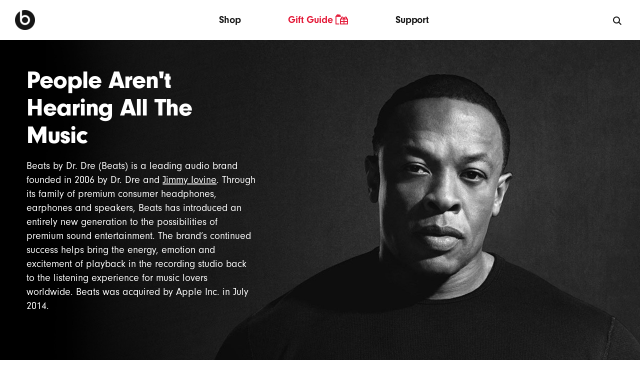

--- FILE ---
content_type: text/html; charset=utf-8
request_url: https://www.beatsbydre.com/company/aboutus
body_size: 14177
content:



<!doctype html>
<meta charset="utf-8"/>
<html id="html" class="  " lang="en-US">

<head>
    
    
    <meta name="viewport" content="width=device-width, initial-scale=1"/>
    <title>About Us - Beats</title>
    
<link rel="icon" href="/assets/resources/images/beats_logo.png"/>
<link rel="apple-touch-icon" href="/assets/resources/images/beats_logo.png"/>

<meta name="google-site-verification" content="mHFbKuknAMAodbNS_O9wxS4TJxU8ezn6yKmxE5-iTqo"/>
<meta name="theme-color" content="#ffffff"/> <!-- fallback incase media isn't supported -->
<meta name="theme-color" content="#ffffff" media="(prefers-color-scheme: light)"/>
<meta name="theme-color" content="#161616" media="(prefers-color-scheme: dark)"/>

<script>
     function handleFontAwesomeError() {
          let faCss = document.createElement("link");
          faCss.rel = "stylesheet";
          faCss.type = "text/css";
          faCss.href = "/etc.clientlibs/beats/clientlibs/site/fontAwesome.css";
          document.head.appendChild(faCss);
     }
</script>

<script src="https://kit.fontawesome.com/0b8e87e866.js" onerror="handleFontAwesomeError()" crossorigin="anonymous"></script>




     <meta property="og:type" content="website"/>





     <meta property="og:url" content="https://www.beatsbydre.com/company/aboutus"/>





     <meta property="og:image" content="https://www.beatsbydre.com/content/dam/beats/web/seo/beats_seo_card_1200x630-3.jpg"/>





     <meta property="og:title" content="About us"/>





     <meta property="og:description" content="Hear the music, not the noise."/>






      <meta property="og:locale" content="en_US"/>





     <meta property="og:site_name" content="beatsbydre.com"/>





     <meta property="twitter:card" content="summary_large_image"/>





     <meta name="twitter:site" content="@beatsbydre"/>






    <meta name="twitter:image" content="https://www.beatsbydre.com/content/dam/beats/web/seo/beats_seo_card_1200x630-3.jpg"/>


<meta name="robots" content="follow,index"/>


    <meta name="description" content="Our mission is to provide a superior end-to-end music experience so fans feel the emotion and hear the music the way artists intended it to sound."/>



    <meta name="keywords" content="about us,beats about us,beats by dre about us, dr. dre, apple, jimmy iovine"/>


<meta name="referrer" content="no-referrer-when-downgrade"/>
    
        

    
    
        <link rel="canonical" href="https://www.beatsbydre.com/company/aboutus"/>
    

    
        <link rel="alternate" href="https://www.beatsbydre.com/es/company/aboutus" hreflang="es-ES"/>
    
    

    
        <link rel="alternate" href="https://www.beatsbydre.com/ch-de/company/aboutus" hreflang="de-CH"/>
    
    

    
        <link rel="alternate" href="https://www.beatsbydre.com/tw/company/aboutus" hreflang="zh-TW"/>
    
    

    
        <link rel="alternate" href="https://www.beatsbydre.com/at/company/aboutus" hreflang="de-AT"/>
    
    

    
        <link rel="alternate" href="https://www.beatsbydre.com/in/company/aboutus" hreflang="en-IN"/>
    
    

    
        <link rel="alternate" href="https://www.beatsbydre.com/de/company/aboutus" hreflang="de-DE"/>
    
    

    
        <link rel="alternate" href="https://www.beatsbydre.com/ca/company/aboutus" hreflang="en-CA"/>
    
    

    
        <link rel="alternate" href="https://www.beatsbydre.com/au/company/aboutus" hreflang="en-AU"/>
    
    

    
        <link rel="alternate" href="https://www.beatsbydre.com/ch-fr/company/aboutus" hreflang="fr-CH"/>
    
    

    
        <link rel="alternate" href="https://www.beatsbydre.com/nl/company/aboutus" hreflang="nl-NL"/>
    
    

    
        <link rel="alternate" href="https://www.beatsbydre.com/ru/company/aboutus" hreflang="ru-RU"/>
    
    

    
        <link rel="alternate" href="https://www.beatsbydre.com/hk/company/aboutus" hreflang="en-HK"/>
    
    

    
        <link rel="alternate" href="https://www.beatsbydre.com/ca-fr/company/aboutus" hreflang="fr-CA"/>
    
    

    
        <link rel="alternate" href="https://www.beatsbydre.com/se/company/aboutus" hreflang="sv-SE"/>
    
    

    
        <link rel="alternate" href="https://www.beatsbydre.com/be-nl/company/aboutus" hreflang="nl-BE"/>
    
    

    
        <link rel="alternate" href="https://www.beatsbydre.com/jp/company/aboutus" hreflang="ja-JP"/>
    
    

    
        <link rel="alternate" href="https://www.beatsbydre.com/kr/company/aboutus" hreflang="ko-KR"/>
    
    

    
        <link rel="alternate" href="https://www.beatsbydre.com/uk/company/aboutus" hreflang="en-GB"/>
    
    

    
        <link rel="alternate" href="https://www.beatsbydre.com/ie/company/aboutus" hreflang="en-IE"/>
    
    

    
        <link rel="alternate" href="https://www.beatsbydre.com/be-fr/company/aboutus" hreflang="fr-BE"/>
    
    

    
        <link rel="alternate" href="https://www.beatsbydre.com/br/company/aboutus" hreflang="pt-BR"/>
    
    

    
        <link rel="alternate" href="https://www.beatsbydre.com/fr/company/aboutus" hreflang="fr-FR"/>
    
    

    
        <link rel="alternate" href="https://www.beatsbydre.com.cn/company/aboutus" hreflang="zh-CN"/>
    
    

    
        <link rel="alternate" href="https://www.beatsbydre.com/it/company/aboutus" hreflang="it-IT"/>
    
    

    
        <link rel="alternate" href="https://www.beatsbydre.com/sg/company/aboutus" hreflang="en-SG"/>
    
    

    
        <link rel="alternate" href="https://www.beatsbydre.com/hk-zh/company/aboutus" hreflang="zh-HK"/>
    
    

    
        <link rel="alternate" href="https://www.beatsbydre.com/mx/company/aboutus" hreflang="es-MX"/>
    
    

    
        <link rel="alternate" href="https://www.beatsbydre.com/company/aboutus" hreflang="en-US"/>
    
    

    <script>
        var localeUrls = '{\x22es_ES\x22:\x22https:\/\/www.beatsbydre.com\/es\/company\/aboutus\x22,\x22de_CH\x22:\x22https:\/\/www.beatsbydre.com\/ch\u002Dde\/company\/aboutus\x22,\x22zh_TW\x22:\x22https:\/\/www.beatsbydre.com\/tw\/company\/aboutus\x22,\x22de_AT\x22:\x22https:\/\/www.beatsbydre.com\/at\/company\/aboutus\x22,\x22en_IN\x22:\x22https:\/\/www.beatsbydre.com\/in\/company\/aboutus\x22,\x22de_DE\x22:\x22https:\/\/www.beatsbydre.com\/de\/company\/aboutus\x22,\x22en_CA\x22:\x22https:\/\/www.beatsbydre.com\/ca\/company\/aboutus\x22,\x22en_AU\x22:\x22https:\/\/www.beatsbydre.com\/au\/company\/aboutus\x22,\x22fr_CH\x22:\x22https:\/\/www.beatsbydre.com\/ch\u002Dfr\/company\/aboutus\x22,\x22nl_NL\x22:\x22https:\/\/www.beatsbydre.com\/nl\/company\/aboutus\x22,\x22ru_RU\x22:\x22https:\/\/www.beatsbydre.com\/ru\/company\/aboutus\x22,\x22en_HK\x22:\x22https:\/\/www.beatsbydre.com\/hk\/company\/aboutus\x22,\x22fr_CA\x22:\x22https:\/\/www.beatsbydre.com\/ca\u002Dfr\/company\/aboutus\x22,\x22sv_SE\x22:\x22https:\/\/www.beatsbydre.com\/se\/company\/aboutus\x22,\x22nl_BE\x22:\x22https:\/\/www.beatsbydre.com\/be\u002Dnl\/company\/aboutus\x22,\x22ja_JP\x22:\x22https:\/\/www.beatsbydre.com\/jp\/company\/aboutus\x22,\x22ko_KR\x22:\x22https:\/\/www.beatsbydre.com\/kr\/company\/aboutus\x22,\x22en_GB\x22:\x22https:\/\/www.beatsbydre.com\/uk\/company\/aboutus\x22,\x22en_IE\x22:\x22https:\/\/www.beatsbydre.com\/ie\/company\/aboutus\x22,\x22fr_BE\x22:\x22https:\/\/www.beatsbydre.com\/be\u002Dfr\/company\/aboutus\x22,\x22pt_BR\x22:\x22https:\/\/www.beatsbydre.com\/br\/company\/aboutus\x22,\x22fr_FR\x22:\x22https:\/\/www.beatsbydre.com\/fr\/company\/aboutus\x22,\x22zh_CN\x22:\x22https:\/\/www.beatsbydre.com.cn\/company\/aboutus\x22,\x22it_IT\x22:\x22https:\/\/www.beatsbydre.com\/it\/company\/aboutus\x22,\x22en_SG\x22:\x22https:\/\/www.beatsbydre.com\/sg\/company\/aboutus\x22,\x22zh_HK\x22:\x22https:\/\/www.beatsbydre.com\/hk\u002Dzh\/company\/aboutus\x22,\x22es_MX\x22:\x22https:\/\/www.beatsbydre.com\/mx\/company\/aboutus\x22,\x22en_US\x22:\x22https:\/\/www.beatsbydre.com\/company\/aboutus\x22}';
    </script>

    
    
    <script type="application/ld+json">
    {
        "@context": "http://schema.org",
        "@id": "https://www.beatsbydre.com/#organization",
        "@type": "Organization",
        "name": "Beats by Dre",
        "url": "https://www.beatsbydre.com/",
        "logo": "https://www.beatsbydre.com/content/dam/beats/global/logo.svg",
        "contactPoint": [
            {
                "@type": "ContactPoint",
                "telephone": "+1-800-442-4000",
                "contactType": "customer service",
                "areaServed": [ "US" ]
            }
        ],
        "sameAs": [
            "http://www.wikidata.org/entity/Q1961036",
            "https://www.youtube.com/user/Officialbeatsbydrdre",
            "https://twitter.com/beatsbydre",
            "https://www.facebook.com/beatsbydre/",
            "https://www.linkedin.com/company/beats-by-dr.-dre",
            "https://www.instagram.com/beatsbydre/" 
        ]
    }
</script>


    

	
	  <script type="application/ld+json">
		{
			"@context": "https://schema.org",
			"@type": "BreadcrumbList",
  			"itemListElement": [{"@type":"ListItem","position":1,"name":"Beats by Dre","item":"https://www.beatsbydre.com/"},{"@type":"ListItem","position":2,"name":"About Us","item":"https://www.beatsbydre.com/company/aboutus"}]
			}
	</script>
	
	
	
	
	
	

    



    
<link rel="preload" href="https://use.typekit.net/af/7d4af5/0000000000000000000178a8/27/l?primer=7cdcb44be4a7db8877ffa5c0007b8dd865b3bbc383831fe2ea177f62257a9191&fvd=n9&v=3" as="font" type="font/woff" crossorigin/>
<link rel="preload" href="https://use.typekit.net/af/cde90e/0000000000000000000178a6/27/l?primer=7cdcb44be4a7db8877ffa5c0007b8dd865b3bbc383831fe2ea177f62257a9191&fvd=n4&v=3" as="font" type="font/woff" crossorigin/>
<link rel="preload" href="https://use.typekit.net/af/d7bb7b/0000000000000000000178a7/27/l?primer=7cdcb44be4a7db8877ffa5c0007b8dd865b3bbc383831fe2ea177f62257a9191&fvd=n7&v=3" as="font" type="font/woff" crossorigin/>

    

    
<link rel="stylesheet" href="/etc.clientlibs/beats/clientlibs/site/base.min.css" type="text/css">
<link rel="stylesheet" href="/etc.clientlibs/beats_support/clientlibs/base.min.css" type="text/css">




    
<link rel="stylesheet" href="/etc.clientlibs/beats/clientlibs/site/pdpPage.min.css" type="text/css">
<link rel="stylesheet" href="/etc.clientlibs/beats/clientlibs/site/featurePage.min.css" type="text/css">





    
    
    
    
    
    
    
    
    
    
    
    
    
    
<link rel="stylesheet" href="/etc.clientlibs/beats/clientlibs/overwrites/global.min.css" type="text/css">






















	<script> 
		window.adobeDataLayer = window.adobeDataLayer || [] ;
	</script>

        <!--   prehiding snippet for Adobe Target with asynchronous Launch deployment  -->
        <script>
            (function(g,b,d,f){(function(a,c,d){if(a){var e=b.createElement("style");e.id=c;e .innerHTML=d;a.appendChild(e)}})(b.getElementsByTagName("head")[0],"at-body-style",d) ;setTimeout(function(){var a=b.getElementsByTagName("head")[0];if(a){var c=b.getElementById("at-body-style");c&&a.removeChild(c)}},f)})(window,document,"body {opacity: 0 !important}",3E3);
        </script>
    



    
        <script>
            window.digitalData= {"pageInfo":{"pageName":"beatsbydre:en:aboutus"}};
        </script>
    
    <script src="/etc.clientlibs/beats/clientlibs/analytics-prod/resources/2f3b56537a5a/a62218abd162/launch-30681266d3ea.js" async></script>


<noscript>

    <style type="text/css">

			[data-skrollex] { opacity:1 !important; }
			.invisible { visibility: visible !important;  }

		</style>

</noscript>
</head>
<body class="no-js styles-loaded">
<div id="main">
        
    <div>




    
        
        
        <div class="newpar new section">

</div>

    
        
        
        <div class="par iparys_inherited">

    
    
    
    
        
        
        <div class="navigationV2">




<section class="main-header" data-analytics-module="primary-nav" data-analytics-region="global-navigation">
	<div class="main-header__container">
		<header class="main-header__content">
			<nav role="navigation" aria-label="Global" class="main-nav">
				<button aria-haspopup="true" aria-expanded="false" aria-controls="mobile-nav" aria-label="Menu" class="hamburger hide-md hide-lg-up " data-analytics-click="" data-analytics-link-type="siteClick" data-analytics-label="Hamburger Menu - Close">
					<span class="hamburger__top"></span> <span class="hamburger__middle"></span> <span class="hamburger__bottom"></span>
				</button>
				
					<ul id="mobile-nav" role="list" aria-label="Global" class="main-nav__mobile">
						
						
						
						
						
	                    
	                    
							<li role="presentation" class="main-nav__item main-nav__item--link">
								<a data-analytics-click data-analytics-link-type="siteClick" data-analytics-label="Shop (Mobile)" class="nav-link" href="/products">Shop</a>
							</li>
						
						
						
						
	                    
	                    
							<li role="presentation" class="main-nav__item main-nav__item--link">
								<a data-analytics-click data-analytics-link-type="siteClick" data-analytics-label="Gift Guide (Desktop)" class="nav-link" href="/promotions"><span style="color: rgb(227,24,55);">Gift Guide <i class="fa-sharp fa-regular fa-gifts"></i></span></a>
							</li>
						
						
						
						
	                    
	                    
							<li role="presentation" class="main-nav__item main-nav__item--link">
								<a data-analytics-click data-analytics-link-type="siteClick" data-analytics-label="Collaborations (Mobile)" class="nav-link" href="/collaborations">Collaborations</a>
							</li>
						
						
						
						
	                    
	                    
							<li role="presentation" class="main-nav__item main-nav__item--link">
								<a data-analytics-click data-analytics-link-type="siteClick" data-analytics-label="Support (Mobile)" class="nav-link" href="/support">Support</a>
							</li>
						
						
							
								
									<li role="presentation" class="main-nav__item">
										<!-- SDI include (path: /content/beatswebsite/us/en_US/experience-fragments/menu-cards/2025-direct-promo/_jcr_content.content.nocache.html, resourceType: cq/experience-fragments/components/xfpage) -->







    
    
    <div class="featureMenuCard">


	<style>
		
	
		
			.mobile-tile, .mobile-tile:hover, .mobile-tile:visited {
			
		    	background: #E4DCD3;
		    
		    
		    	color: #161616 !important;
		    
		  }
		
		
		  .mobile-tile .eyebrow{
		  	color: #161616
		  }
		
	</style>










<div data-dynamic-link-within class="mobile-tile">
    <img src="/content/dam/beats/web/home/mobile-nav-card/2025-direct-promo-mobile-nav.png" alt="Four Beats Studio Pro headphones in black, brown, dark blue, and cream are displayed horizontally against a light background."/>
    <div class="mobile-tile__content">
    	
        <div class="headline-4">
        	<span style="font-weight: 400;">The Beats Holiday Sale</span>
        </div>
        
	        <div class="body-small">
	            Save up to $170 on select Beats for everyone on your list.<sup data-footnote="2025-direct-promo" data-symbol="*"></sup>
	        </div>
	    
			<a class="mobile-tile__content__cta" data-analytics-click aria-label="View Gift Guide." data-analytics-module="featured_menu_card" data-analytics-region="2025_direct_promo_studio_pro" data-analytics-link-type="siteClick" href="/promotions">
        <strong>
            VIEW <i class="fa fa-solid fa-chevron-right"></i>
    		</strong>
			</a>
	</div>
</div></div>




    

									</li>
								
							
						
					</ul>
				
				<div class="main-nav__logo">
					
                    
                    
                    
					
					<a data-analytics-click data-resp-exclude data-analytics-link-type="siteClick" data-analytics-label="Beats Logo" class="beats-logo header-icon" aria-label="Beats Home" href="/"> 
							<img data-resp-exclude src="/content/dam/beats/global/logos/beats-logo-161616.png" aria-hidden="true" alt="Beats Logo"/>
					</a>
				</div>
				
					<ul role="presentation" class="main-nav__list">
						<li role="presentation" class="main-nav__item hide-sm">
							
							
							
							
							
		                    
		                    
			              		<a data-analytics-click data-analytics-link-type="siteClick" data-analytics-label="Shop (Desktop)" class="nav-link" href="/products">Shop</a>
			              	
							
							
							
		                    
		                    
			              		<a data-analytics-click data-analytics-link-type="siteClick" data-analytics-label="Gift Guide (Desktop)" class="nav-link" href="/promotions"><span style="color: rgb(227,24,55);">Gift Guide <i class="fa-sharp fa-regular fa-gifts"></i></span></a>
			              	
							
							
							
		                    
		                    
			              		<a data-analytics-click data-analytics-link-type="siteClick" data-analytics-label="Support (Desktop)" class="nav-link" href="/support">Support</a>
			              	
			            </li>
					</ul>
					<div class="main-nav__search">
						<button class="search__trigger__external" type="button" aria-label="Search">
							<i class="fa-sharp fa-solid fa-magnifying-glass" aria-hidden="true"></i>
						</button>
					</div>
				
			</nav>
		</header>
		<div id="search-el" data-trigger-visible="false"></div>
	</div>
	<div class="header-spacer" aria-hidden="true"></div>

</section>

	<div>




    

</div>
</div>

    
        
        
        <div class="ghost">

</div>

    

</div>

    

</div>
    





    <div id="maincontent" role="main" class="about">
    <h1 class="a11y">About Us - Beats</h1>
    
<!-- Insert superhero Component below here. This Parsys is only for super hero -->
    
    <div><div class="fullWidthBgContainerV2 parsys section">




   
 



	















<style type="text/css">

.bbd-full-width-container.bg-color-match-enabled.id-650001a6-cd9e-3e3c-9a97-cd68e2903c2f {
	background: #000;
}

@media screen and (min-width: 1069px) {
	.bbd-full-width-container.id-650001a6-cd9e-3e3c-9a97-cd68e2903c2f:not(.bg-color-match-enabled) {
		background: #000;
	}

	.bbd-full-width-container.id-650001a6-cd9e-3e3c-9a97-cd68e2903c2f .outer-container {
		width: 100%;
		max-width: 1440px;
	}
}

@media screen and (min-width: 735px) and (max-width: 1068px) {
	.bbd-full-width-container.id-650001a6-cd9e-3e3c-9a97-cd68e2903c2f:not(.bg-color-match-enabled) {
		background: #000;
	}
	.bbd-full-width-container.id-650001a6-cd9e-3e3c-9a97-cd68e2903c2f .outer-container {
		width: 100%;
		max-width: 100%;
	}
}

@media screen and (max-width: 734px) {
	.bbd-full-width-container.id-650001a6-cd9e-3e3c-9a97-cd68e2903c2f:not(.bg-color-match-enabled) {
		background: #000;
	}
	.bbd-full-width-container.id-650001a6-cd9e-3e3c-9a97-cd68e2903c2f .outer-container {
		width: 100%;
		max-width: 100%;
	}
}
</style>
<section class="bbd-component bbd-full-width-container id-650001a6-cd9e-3e3c-9a97-cd68e2903c2f" data-desktop-bg-color="#000" id="BGContainer-a7b0e865-c365-3459-abf6-d030117f593c">
	<div class="outer-container">
		<div class="content-container">
			<div><div class="imageAndText section">

<style type="text/css">
	@media screen and (min-width: 735px) and (max-width: 1068px) {
		


        
	}
	@media screen and (min-width: 1069px) {

		

		/* styles to set custom maxWidth for text */
		
		
		
	}
</style>

	
	
	 
 




    
	
	
    
    
    

    
    
        
    
    
    
    

    
    
    

    
    
    
    
    
    
    
    
    
    
    
    
    
    
    
    
 


 
 
 







<section class="bbd-component transition bbd-img-text-component id-21617e62-46e9-3a3e-82dc-4ac0154a96ce " data-analytics-scroll data-full-module data-bbd-anim-target="true">
    <div class="content-wrapper   ">
        <div class="transition-image-wrapper">
            <div class="transition-image-block  beats-media-type-image   ">

                
                

                
                                
	
	

	
		
		<picture class="beats-picture pdp-picture pdp-hero-image-picture pdp-video-image">
		    <source media="(min-width: 1069px)" data-srcset="/content/dam/beats/web/about_us/hero/about_hero_retina_3340x2772.jpg.large.2x.jpg 2x"/>
		    <source media="(min-width: 735px) and (max-width: 1068px)" data-srcset="/content/dam/beats/web/about_us/hero/about_hero_retina_3340x2772.jpg.medium.2x.jpg 2x"/>
		    <source media="(max-width: 734px)" data-srcset="/content/dam/beats/web/about_us/hero/about_hero_retina_3340x2772.jpg.small.2x.jpg 2x"/>
		    <img data-resp-exclude class="bbd-media-image pdp-picture-image" data-lazy="" data-src="/content/dam/beats/web/about_us/hero/about_hero_retina_3340x2772.jpg.large.2x.jpg" data-srcset="/content/dam/beats/web/about_us/hero/about_hero_retina_3340x2772.jpg.large.2x.jpg 2x" alt="Dr. Dre looking at the viewer" role="presentation"/>        
		</picture>
	


                
                
            </div>
        </div>
        
        
        
        
        
        
        
        

        <div class="transition-content-wrapper  "> 
            <div class="content-column       top-left-wrapper">
                <div class="hero-copy top-left">
                    <div class="show-desktop"><div class="font-updated">
 <div style="margin-bottom: 1em;">
  <h2 class="headline-1">People Aren't Hearing All The Music</h2>
 </div>
 <p><span class="pdp-lrg-body rte-plg-el">Beats&nbsp;by Dr. Dre (Beats) is a leading audio brand founded in 2006 by Dr. Dre and <a href="https://jimmyiovine.com" target="new" style="color: #fff; text-decoration: underline;" aria-label="Jimmy Iovine's website opens in a new window">Jimmy Iovine</a>. Through its family of&nbsp;premium consumer headphones, earphones and speakers, Beats has introduced an entirely new generation to the possibilities of premium sound entertainment. The brand’s continued success helps bring the energy, emotion and excitement of playback in the recording studio back to the listening experience for music lovers worldwide. Beats was acquired by Apple Inc. in July 2014.</span></p>
</div></div>
                    <div class="show-tablet"><div class="font-updated">
 <div style="margin-bottom: 1em;">
  <h2 class="headline-1">People Aren't Hearing All The Music</h2>
 </div>
 <p><span class="pdp-lrg-body rte-plg-el">Beats&nbsp;by Dr. Dre (Beats) is a leading audio brand founded in 2006 by Dr. Dre and <a href="https://jimmyiovine.com" target="new" style="color: #fff; text-decoration: underline;" aria-label="Jimmy Iovine's website opens in a new window">Jimmy Iovine</a>. Through its family of&nbsp;premium consumer headphones, earphones and speakers, Beats has introduced an entirely new generation to the possibilities of premium sound entertainment. The brand’s continued success helps bring the energy, emotion and excitement of playback in the recording studio back to the listening experience for music lovers worldwide. Beats was acquired by Apple Inc. in July 2014.</span></p>
</div></div>
                    <div class="show-mobile"><div class="font-updated">
 <div style="margin-bottom: 1em;">
  <h2 class="headline-1">People Aren't Hearing All The Music</h2>
 </div>
 <p><span class="pdp-lrg-body rte-plg-el">Beats&nbsp;by Dr. Dre (Beats) is a leading audio brand founded in 2006 by Dr. Dre and <a href="https://jimmyiovine.com" target="new" style="color: #fff; text-decoration: underline;" aria-label="Jimmy Iovine's website opens in a new window">Jimmy Iovine</a>. Through its family of&nbsp;premium consumer headphones, earphones and speakers, Beats has introduced an entirely new generation to the possibilities of premium sound entertainment. The brand’s continued success helps bring the energy, emotion and excitement of playback in the recording studio back to the listening experience for music lovers worldwide. Beats was acquired by Apple Inc. in July 2014.</span></p>
</div></div>


                    
                    
                    






<style>

   /*Button 1 */
   @media (hover: hover) and  (prefers-reduced-motion: no-preference) {

      .beats-btn:hover:not(.disabled) .beats-btn-inner.btn1-text-hover-color-1faa4fd2-612c-31c7-b032-8d1ceba98183 {
         color:  !important;
      }
   }
   .beats-btn-mask.btn1-bg-hover-color-1faa4fd2-612c-31c7-b032-8d1ceba98183, a.btn-light:hover .beats-btn-mask.btn1-bg-hover-color-1faa4fd2-612c-31c7-b032-8d1ceba98183 {

      background-color:  !important;
   }
   /*Button 2*/
   @media (hover: hover) and  (prefers-reduced-motion: no-preference) {

      .beats-btn:hover:not(.disabled) .beats-btn-inner.btn2-text-hover-color-1faa4fd2-612c-31c7-b032-8d1ceba98183 {

         color:  !important;
      }
   }
   .beats-btn-mask.btn2-bg-hover-color-1faa4fd2-612c-31c7-b032-8d1ceba98183, a.btn-light:hover .beats-btn-mask.btn2-bg-hover-color-1faa4fd2-612c-31c7-b032-8d1ceba98183 {

      background-color:  !important;
   }

   @media screen and (min-width: 1069px) {
      /*Button 1 */
      .btn-light.btn1-bg-color-1faa4fd2-612c-31c7-b032-8d1ceba98183:after, .btn-light.btn1-bg-color-1faa4fd2-612c-31c7-b032-8d1ceba98183:hover:after {
         background-color: ; 
      }

      a.btn-light .beats-btn-inner.btn1-text-color-1faa4fd2-612c-31c7-b032-8d1ceba98183{
        color:  ; 
       }

      a.btn-light.btn1-outline-color-1faa4fd2-612c-31c7-b032-8d1ceba98183:after{
         -webkit-box-shadow: inset 0px 0px 0px 2px  transparent; 
         box-shadow: inset 0px 0px 0px 2px  transparent; 

      }

      a.btn-light.btn1-outline-color-1faa4fd2-612c-31c7-b032-8d1ceba98183:hover:after{
         -webkit-box-shadow: inset 0px 0px 0px 2px   transparent;
         box-shadow: inset 0px 0px 0px 2px  transparent;
         }


      /*Button 2*/
      .btn-light.btn2-bg-color-1faa4fd2-612c-31c7-b032-8d1ceba98183:after, .btn-light.btn2-bg-color-1faa4fd2-612c-31c7-b032-8d1ceba98183:hover:after   {
         background-color: ;
                                                     }

      a.btn-light .beats-btn-inner.btn2-text-color-1faa4fd2-612c-31c7-b032-8d1ceba98183{
         color:  ; 
                                                                         }

      a.btn-light.btn2-outline-color-1faa4fd2-612c-31c7-b032-8d1ceba98183:after{
         -webkit-box-shadow: inset 0px 0px 0px 2px  transparent; 
         box-shadow: inset 0px 0px 0px 2px  transparent;

         }
      a.btn-light.btn2-outline-color-1faa4fd2-612c-31c7-b032-8d1ceba98183:hover:after{
         -webkit-box-shadow: inset 0px 0px 0px 2px transparent; 
         box-shadow: inset 0px 0px 0px 2px transparent;

                                                          }
      /*Link 1*/
      a.link-dark .beats-btn-inner.btn-text-color-link1-1faa4fd2-612c-31c7-b032-8d1ceba98183{
         color:  ;
      }
      /*Link 2*/
      a.link-dark .beats-btn-inner.btn-text-color-link2-1faa4fd2-612c-31c7-b032-8d1ceba98183{
         color:  ;
                                                                             }
      }

      @media screen and (min-width: 735px) and (max-width: 1068px) {


         /*Button 1 */
         .btn-light.btn1-tablet-bg-color-1faa4fd2-612c-31c7-b032-8d1ceba98183:after, .btn-light.btn1-tablet-bg-color-1faa4fd2-612c-31c7-b032-8d1ceba98183:hover:after {
            background-color: ;
         }
         a.btn-light .beats-btn-inner.btn1-tablet-text-color-1faa4fd2-612c-31c7-b032-8d1ceba98183{
            color: ; 
                    }
         a.btn-light.btn1-tablet-outline-color-1faa4fd2-612c-31c7-b032-8d1ceba98183:after {
            -webkit-box-shadow: inset 0px 0px 0px 2px  transparent; 
            box-shadow: inset 0px 0px 0px 2px  transparent; 
                                                                            }
         a.btn-light.btn1-tablet-outline-color-1faa4fd2-612c-31c7-b032-8d1ceba98183:hover:after{
            -webkit-box-shadow: inset 0px 0px 0px 2px transparent; 
               box-shadow: inset 0px 0px 0px 2px transparent; 
                                                                    }


         /*Button 2*/
         .btn-light.btn2-tablet-bg-color-1faa4fd2-612c-31c7-b032-8d1ceba98183:after, .btn-light.btn2-tablet-bg-color-1faa4fd2-612c-31c7-b032-8d1ceba98183:hover:after {
            background-color: ;
                                        }
         a.btn-light .beats-btn-inner.btn2-tablet-text-color-1faa4fd2-612c-31c7-b032-8d1ceba98183{
            color:  ; 
                                                                                  }
         a.btn-light.btn2-tablet-outline-color-1faa4fd2-612c-31c7-b032-8d1ceba98183:after {
            -webkit-box-shadow: inset 0px 0px 0px 2px  transparent; 
            box-shadow: inset 0px 0px 0px 2px  transparent;
                  }
         a.btn-light.btn2-tablet-outline-color-1faa4fd2-612c-31c7-b032-8d1ceba98183:hover:after{
            -webkit-box-shadow: inset 0px 0px 0px 2px transparent; 
            box-shadow: inset 0px 0px 0px 2px transparent;
                                         }
         /*Link 1*/
         a.link-dark .beats-btn-inner.btn-text-color-link1-tablet-1faa4fd2-612c-31c7-b032-8d1ceba98183{
            color:  ;
                                                                                       }
         /*Link 2*/
         a.link-dark .beats-btn-inner.btn-text-color-link2-tablet-1faa4fd2-612c-31c7-b032-8d1ceba98183{
            color:  ;
                                                                                       }
   }

   @media screen and (max-width: 734px) {
       /*Button 1 */
       .btn-light.btn1-mobile-bg-color-1faa4fd2-612c-31c7-b032-8d1ceba98183:after, .btn-light.btn1-mobile-bg-color-1faa4fd2-612c-31c7-b032-8d1ceba98183:hover:after {
            background-color: ; 
                }
       a.btn-light .beats-btn-inner.btn1-mobile-text-color-1faa4fd2-612c-31c7-b032-8d1ceba98183{
            color:  ; 
                  }
      a.btn-light.btn1-mobile-outline-color-1faa4fd2-612c-31c7-b032-8d1ceba98183:after {
             -webkit-box-shadow: inset 0px 0px 0px 2px  transparent; 
             box-shadow: inset 0px 0px 0px 2px  transparent; 
            }
      a.btn-light.btn1-mobile-outline-color-1faa4fd2-612c-31c7-b032-8d1ceba98183:hover:after{
            -webkit-box-shadow: inset 0px 0px 0px 2px transparent; 
             box-shadow: inset 0px 0px 0px 2px transparent; 
                                                                 }
      /*Button 2*/
       .btn-light.btn2-mobile-bg-color-1faa4fd2-612c-31c7-b032-8d1ceba98183:after, .btn-light.btn2-mobile-bg-color-1faa4fd2-612c-31c7-b032-8d1ceba98183:hover:after  {
            background-color: ;
                                                                   }
       a.btn-light .beats-btn-inner.btn2-mobile-text-color-1faa4fd2-612c-31c7-b032-8d1ceba98183{
            color:  ; 
                                                                                }
       a.btn-light.btn2-mobile-outline-color-1faa4fd2-612c-31c7-b032-8d1ceba98183:after, a.btn-light.btn2-mobile-outline-color-1faa4fd2-612c-31c7-b032-8d1ceba98183:hover:after{
            -webkit-box-shadow: inset 0px 0px 0px 2px  transparent; 
            box-shadow: inset 0px 0px 0px 2px  transparent;
                                        }
       a.btn-light.btn2-mobile-outline-color-1faa4fd2-612c-31c7-b032-8d1ceba98183:hover:after{
            -webkit-box-shadow: inset 0px 0px 0px 2px transparent; 
            box-shadow: inset 0px 0px 0px 2px transparent;
                                                                 }
       a.link-dark .beats-btn-inner.btn-text-color-link1-mobile-1faa4fd2-612c-31c7-b032-8d1ceba98183{
            color:  ;
                                                                                     }
       a.link-dark .beats-btn-inner.btn-text-color-link2-mobile-1faa4fd2-612c-31c7-b032-8d1ceba98183{
            color:  ;
                                                                                     }

   }

</style>








                    <div></div>
                </div>
            </div>
        </div>
    </div>
</section>



</div>
<div class="genericSpacing parbase section">











<style>
    @media screen and (min-width: 1069px) {
    .spacing-e2edadb9-16a2-332b-a3a0-b55a8daff54d {
        padding-top: 60px;
        background-color: ;
    }}
    @media screen and (min-width: 735px) and (max-width: 1068px) {
    .spacing-e2edadb9-16a2-332b-a3a0-b55a8daff54d {
        padding-top: 40px;
        background-color: ;
    }}
    @media screen and (max-width: 734px) {
    .spacing-e2edadb9-16a2-332b-a3a0-b55a8daff54d {
        padding-top: 30px;
        background-color: ;
    }}
</style>

<section class="bbd-component generic-spacing spacing-e2edadb9-16a2-332b-a3a0-b55a8daff54d"></section>
</div>

</div>
		</div>
	</div>
</section>

</div>

</div>
    
  
	<div id="aboutContent" class="content-holder block">
        

	</div>
    
</div>
</div>
    



	
    
        <!-- SDI include (path: /content/beatswebsite/us/en_US/experience-fragments/Email/inline-email-signup/_jcr_content.content.nocache.html, resourceType: cq/experience-fragments/components/xfpage) -->







    
    
    <div class="genericSpacing parbase">











<style>
    @media screen and (min-width: 1069px) {
    .spacing-a53a40c9-e9d9-3748-99b8-0dc35c10ede0 {
        padding-top: 80px;
        background-color: ;
    }}
    @media screen and (min-width: 735px) and (max-width: 1068px) {
    .spacing-a53a40c9-e9d9-3748-99b8-0dc35c10ede0 {
        padding-top: 30px;
        background-color: ;
    }}
    @media screen and (max-width: 734px) {
    .spacing-a53a40c9-e9d9-3748-99b8-0dc35c10ede0 {
        padding-top: 20px;
        background-color: ;
    }}
</style>

<section class="bbd-component generic-spacing spacing-a53a40c9-e9d9-3748-99b8-0dc35c10ede0"></section>
</div>


    
    
    <div class="fullWidthBgContainerV2 parsys">




   
 



	















<style type="text/css">

.bbd-full-width-container.bg-color-match-enabled.id-6ff35ae5-7d7a-3e39-850a-308180ced081 {
	background: #161616;
}

@media screen and (min-width: 1069px) {
	.bbd-full-width-container.id-6ff35ae5-7d7a-3e39-850a-308180ced081:not(.bg-color-match-enabled) {
		background: #161616;
	}

	.bbd-full-width-container.id-6ff35ae5-7d7a-3e39-850a-308180ced081 .outer-container {
		width: 100%;
		max-width: 1200px;
	}
}

@media screen and (min-width: 735px) and (max-width: 1068px) {
	.bbd-full-width-container.id-6ff35ae5-7d7a-3e39-850a-308180ced081:not(.bg-color-match-enabled) {
		background: #161616;
	}
	.bbd-full-width-container.id-6ff35ae5-7d7a-3e39-850a-308180ced081 .outer-container {
		width: 84%;
		max-width: 100%;
	}
}

@media screen and (max-width: 734px) {
	.bbd-full-width-container.id-6ff35ae5-7d7a-3e39-850a-308180ced081:not(.bg-color-match-enabled) {
		background: #161616;
	}
	.bbd-full-width-container.id-6ff35ae5-7d7a-3e39-850a-308180ced081 .outer-container {
		width: 100%;
		max-width: 100%;
	}
}
</style>
<section class="bbd-component bbd-full-width-container id-6ff35ae5-7d7a-3e39-850a-308180ced081" data-desktop-bg-color="#161616" id="BGContainer-2029292b-4113-33d6-b842-0024600050f4">
	<div class="outer-container">
		<div class="content-container">
			<div><div class="InlineEmailSignUp section">






<div id="newsletter" class="inline-form inline-form--dark inline-form--dark-b14ec348-aa45-3e85-8748-7779d207ac43" data-analytics-scroll="" data-analytics-event="newsletterSignUp" data-analytics-module="inline_email_registration" data-analytics-region="join_list_email">
	
  	<form action="#newsletter" class="b-form" data-error-inline="" novalidate="">
    	<div class="inline-form__head">
    		
	      		<i class="fa-solid fa-envelope"></i>
	      	
	      	<h2>Join Our List</h2>
	    </div>
	    <div class="inline-form__copy">
	        <div class="show-desktop">Don’t miss a beat. Stay up to date on the latest products, deals and more.</div>
			<div class="show-tablet">Don’t miss a beat. Stay up to date on the latest products, deals and more.</div>
			<div class="show-mobile">Don’t miss a beat. Stay up to date on the latest products, deals and more.</div>
	    </div>
    
	    <div class="b-form-el form--center">
	      <input id="newsletter-email-b14ec348-aa45-3e85-8748-7779d207ac43" class="b-input inline-form__reveal__trigger" type="email" maxlength="255" name="newsletter--emailId" autocomplete="on" placeholder=" " aria-required="true" required="true" data-aria-describedby="newsletter-email-error-b14ec348-aa45-3e85-8748-7779d207ac43"/>
	      <label class="b-label" for="newsletter-email-b14ec348-aa45-3e85-8748-7779d207ac43">Email Address<span aria-hidden="true">*</span></label>
	      <span class="b-error b-error--visible" id="newsletter-email-error-b14ec348-aa45-3e85-8748-7779d207ac43">
					<span class="icon fa-regular fa-circle-exclamation" aria-hidden="true"></span>
					Please enter a valid email address.
				</span>
	    </div>
	
	    <div class="inline-form__reveal__content">
	      <div>
	        <div>
	          <div class="b-form-el">
	            <input class="b-checkbox" type="checkbox" id="newsletter-item-email-opt-in-b14ec348-aa45-3e85-8748-7779d207ac43" name="newsletter--emailOptIn" aria-required="true" data-aria-describedby="newsletter-optin-error-b14ec348-aa45-3e85-8748-7779d207ac43" required="true" value="true"/>
	            <label class="b-label" for="newsletter-item-email-opt-in-b14ec348-aa45-3e85-8748-7779d207ac43">
								<span class="b-touch-area"></span>
								I want to receive emails containing Beats product updates, special offers, and occasional survey invites.
								<span style='margin-left:-0.25em;' aria-hidden="true">*</span>
							</label>
							<span class="b-error" id="newsletter-optin-error-b14ec348-aa45-3e85-8748-7779d207ac43">
								<span class="icon fa-regular fa-circle-exclamation" aria-hidden="true"></span>
								Please check the checkbox to receive Beats product updates, special offers, and survey invites.
							</span>
	        </div>
	        
		          <input type="hidden" name="newsletter--optinId" value="2"/>
		        </div>
						<div class="b-form-el form--center">
							<button class="b-button" type="submit">
								Sign Up
							</button>
						</div>
						<div class="form-error b-error b-error--visible">
							<div class="form--center">
								<span class="icon fa-regular fa-circle-exclamation" aria-hidden="true"></span>
								Submission Error - Please resubmit or try again at a later time.
							</div>
            </div>
	    	</div>
		</div>
	</form>
	<div class="inline-form__success" tabindex="-1">
		
	    	<i class="fa-thin fa-hand-peace fa-shake" style="--fa-animation-duration: 3s;"></i>
	    
    	<div class="inline-form__success__copy">
	    	<div class="show-desktop"><p style="margin: 0;">You’re in.</p>
<p style="margin: 0;">Check your inbox soon.</p></div>
			<div class="show-tablet"><p style="margin: 0;">You’re in.</p>
<p style="margin: 0;">Check your inbox soon.</p></div>
			<div class="show-mobile"><p style="margin: 0;">You’re in.</p>
<p style="margin: 0;">Check your inbox soon.</p></div>
    	</div>
 	 </div>
 	 <div class="inline-form__error">
    	<p>Submission Error - Please resubmit or try again at a later time.</p>
  	</div>
</div></div>

</div>
		</div>
	</div>
</section>

</div>




    

    



<div id="footercontent">




    
        
        
        <div class="newpar new section">

</div>

    
        
        
        <div class="par iparys_inherited">

    
    
    
    
        
        
        <div class="footerColumn">
		
<footer class="footer" role="contentinfo">
	<h2 class="visuallyhidden">Beats Footer</h2>
	<div class="footer-content" data-analytics-scroll="" data-analytics-module="footer" data-analytics-region="global-footer">
	
	




<nav class='breadcrumbs' aria-label="Breadcrumbs" role='navigation' data-analytics-module="breadcrumb" data-analytics-region="footer">
	<ol class='breadcrumbs-list' role="presentation">
		<li class='breadcrumbs-item first-item'><a class="home breadcrumbs-home body-small" aria-label="Beats Home" data-analytics-click="" data-analytics-link-type="siteClick" data-analytics-label="home" href="/">
				<img data-lazy="" data-src="/content/dam/beats/global/logos/beats-logo-161616.png" alt="Beats Logo" aria-hidden="true" src="/content/dam/beats/global/logos/beats-logo-161616.png"/>
		</a><i class="fa fa-chevron-right notranslate" aria-hidden="true"></i></li>
		
		
		
		  
		<li class='breadcrumbs-item'><span class="body-small">About Us</span></li>
		 


	</ol>
</nav>



	
    
<!-- This is a column control component which can be used for dividing a div into no.of columns -->



    <div class="layout-grid-sm-1 layout-grid-lg-4">
        
        	
            <div class=" ">
                <div class="linksList parbase section">



<div data-analytics-module="footer" class="accordion__container" data-analytics-region="footer-products">
	<h3 id="footer-Products" class="hide-sm hide-md">Products</h3>
	<h3 class="hide-lg-up">
		<button class="accordion__toggle" type="button" data-analytics-click="" data-analytics-link-type="siteClick" data-analytics-label="collapse">
			<div class="title-3" id="footer-Products-mobile">Products</div>
			<i class="fa-sharp fa-solid fa-chevron-down"></i>
		</button>
	</h3>
	<nav role="navigation" aria-label="Products" class="bbd-component accordion__content">
		<ul role="list">
			
			
			
			
			<li role="listitem">
				<a data-analytics-click data-analytics-link-type="siteClick" data-analytics-label="Footer|View All" href="/products" class="footer-link">Featured Products</a></li>
			
			
			
			
			<li role="listitem">
				<a data-analytics-click data-analytics-link-type="siteClick" data-analytics-label="Footer|Compare Products" href="/products/compare" class="footer-link">Compare Products</a></li>
			
			
			
			
			<li role="listitem">
				<a data-analytics-click data-analytics-link-type="siteClick" data-analytics-label="Footer|Special Offers" href="/promotions" class="footer-link">Special Offers</a></li>
			
			
			
			
			<li role="listitem">
				<a data-analytics-click data-analytics-link-type="siteClick" data-analytics-label="Footer|Collaborations" href="/collaborations" class="footer-link">Collaborations</a></li>
			
			
			
			
			<li role="listitem">
				<a data-analytics-click data-analytics-link-type="siteClick" data-analytics-label="Footer|Powerbeats Fit" href="/earbuds/powerbeats-fit/" class="footer-link">Powerbeats Fit</a></li>
			
			
			
			
			<li role="listitem">
				<a data-analytics-click data-analytics-link-type="siteClick" data-analytics-label="Footer|Powerbeats Pro 2" href="/earbuds/powerbeats-pro-2" class="footer-link">Powerbeats Pro 2</a></li>
			
			
			
			
			<li role="listitem">
				<a data-analytics-click data-analytics-link-type="siteClick" data-analytics-label="Footer|Beats Charging Cables" href="/products/charging-cables" class="footer-link">Beats Charging Cables</a></li>
			
			
			
			
			<li role="listitem">
				<a data-analytics-click data-analytics-link-type="siteClick" data-analytics-label="Footer|Beats iPhone Cases" href="/products/iphone-cases" class="footer-link">Beats iPhone Cases</a></li>
			
			
			
			
			<li role="listitem">
				<a data-analytics-click data-analytics-link-type="siteClick" data-analytics-label="Footer|Beats Pill" href="/speakers/beats-pill" class="footer-link">Beats Pill</a></li>
			
			
			
			
			<li role="listitem">
				<a data-analytics-click data-analytics-link-type="siteClick" data-analytics-label="Footer|Beats Solo 4" href="/headphones/solo4-wireless" class="footer-link">Beats Solo 4</a></li>
			
			
			
			
			<li role="listitem">
				<a data-analytics-click data-analytics-link-type="siteClick" data-analytics-label="Footer|Beats Solo Buds" href="/earbuds/solo-buds" class="footer-link">Beats Solo Buds</a></li>
			
			
			
			
			<li role="listitem">
				<a data-analytics-click data-analytics-link-type="siteClick" data-analytics-label="Footer|Beats Studio Pro" href="/headphones/studio-pro-wireless" class="footer-link">Beats Studio Pro</a></li>
			
			
			
			
			<li role="listitem">
				<a data-analytics-click data-analytics-link-type="siteClick" data-analytics-label="Footer|Beats Studio Buds +" href="/earbuds/studio-buds-plus-wireless-noise-cancelling" class="footer-link">Beats Studio Buds +</a></li>
			
			
			
			
			<li role="listitem">
				<a data-analytics-click data-analytics-link-type="siteClick" data-analytics-label="Footer|Beats Flex" href="/earbuds/beats-flex" class="footer-link">Beats Flex</a></li>
			
			
			
			
			<li role="listitem">
				<a data-analytics-click data-analytics-link-type="siteClick" data-analytics-label="Footer|Feedback" href="/feedback" class="footer-link">Product Feedback</a></li>
			
		</ul>
	</nav>
</div>

</div>


            </div>
        
        	
            <div class=" ">
                <div class="linksList parbase section">



<div data-analytics-module="footer" class="accordion__container" data-analytics-region="footer-support">
	<h3 id="footer-Support" class="hide-sm hide-md">Support</h3>
	<h3 class="hide-lg-up">
		<button class="accordion__toggle" type="button" data-analytics-click="" data-analytics-link-type="siteClick" data-analytics-label="collapse">
			<div class="title-3" id="footer-Support-mobile">Support</div>
			<i class="fa-sharp fa-solid fa-chevron-down"></i>
		</button>
	</h3>
	<nav role="navigation" aria-label="Support" class="bbd-component accordion__content">
		<ul role="list">
			
			
			
			
			<li role="listitem">
				<a data-analytics-click data-analytics-link-type="siteClick" data-analytics-label="Footer|Downloads" href="/mobile-apps" class="footer-link">Downloads</a></li>
			
			
			
			
			<li role="listitem">
				<a data-analytics-click data-analytics-link-type="siteClick" data-analytics-label="Footer|Support Home" href="/support" class="footer-link">Product Help</a></li>
			
			
			
			
			<li role="listitem">
				<a data-analytics-click data-analytics-link-type="siteClick" data-analytics-label="Footer|Frequently Asked Questions" href="/faqs" class="footer-link">Frequently Asked Questions</a></li>
			
			
			
			
			<li role="listitem">
				<a data-analytics-click data-analytics-link-type="supportExit" data-analytics-label="Footer|Service and Warranty|SFAQ" href="https://support.apple.com/beats/repair" class="footer-link">Service &amp; Warranty</a></li>
			
			
			
			
			<li role="listitem">
				<a data-analytics-click data-analytics-link-type="siteClick" data-analytics-label="Footer|Register" href="/register" class="footer-link">Register Your Beats</a></li>
			
			
			
			
			<li role="listitem">
				<a data-analytics-click data-analytics-link-type="supportExit" data-analytics-label="Footer|Update" href="https://support.apple.com/en-us/102368" class="footer-link">Update Your Beats</a></li>
			
			
			
			
			<li role="listitem">
				<a data-analytics-click data-analytics-link-type="siteClick" data-analytics-label="Footer|Retailers" href="/company/authorized-retailers" class="footer-link">Authorized Retailers</a></li>
			
			
			
			
			<li role="listitem">
				<a data-analytics-click data-analytics-link-type="supportExit" data-analytics-label="Footer|Contact Support|PFC6007" href="https://getsupport.apple.com/?caller=bbd&PFC=PFC6007" class="footer-link">Contact Support</a></li>
			
			
			
			
			<li role="listitem">
				<a data-analytics-click data-analytics-link-type="siteClick" data-analytics-label="Footer|International Numbers" href="/support/international-numbers" class="footer-link">International Numbers</a></li>
			
		</ul>
	</nav>
</div>

</div>


            </div>
        
        	
            <div class=" ">
                <div class="linksList parbase section">



<div data-analytics-module="footer" class="accordion__container" data-analytics-region="footer-company">
	<h3 id="footer-Company" class="hide-sm hide-md">Company</h3>
	<h3 class="hide-lg-up">
		<button class="accordion__toggle" type="button" data-analytics-click="" data-analytics-link-type="siteClick" data-analytics-label="collapse">
			<div class="title-3" id="footer-Company-mobile">Company</div>
			<i class="fa-sharp fa-solid fa-chevron-down"></i>
		</button>
	</h3>
	<nav role="navigation" aria-label="Company" class="bbd-component accordion__content">
		<ul role="list">
			
			
			
			
			<li role="listitem">
				<a data-analytics-click data-analytics-link-type="siteClick" data-analytics-label="Footer|About" href="/company/aboutus" class="footer-link">About</a></li>
			
			
			
			
			<li role="listitem">
				<a data-analytics-click data-analytics-link-type="siteClick" data-analytics-label="Footer|Press" href="/company/press" class="footer-link">Press</a></li>
			
			
			
			
			<li role="listitem">
				<a data-analytics-click data-analytics-link-type="siteClick" data-analytics-label="Footer|Beats Academy" href="/company/beats-academy" class="footer-link">Beats Academy</a></li>
			
			
			
			
			<li role="listitem">
				<a data-analytics-click data-analytics-link-type="appleExit" data-analytics-label="Footer|Careers" href="https://jobs.apple.com/en-us/search?sort=relevance&search=beats" class="footer-link">Careers</a></li>
			
			
			
			
			<li role="listitem">
				<a data-analytics-click data-analytics-link-type="siteClick" data-analytics-label="Footer|Sitemap" href="/sitemap" class="footer-link">Site Map</a></li>
			
		</ul>
	</nav>
</div>

</div>
<div class="linksList parbase section">



<div data-analytics-module="footer" class="accordion__container" data-analytics-region="footer-legal">
	<h3 id="footer-Legal" class="hide-sm hide-md">Legal</h3>
	<h3 class="hide-lg-up">
		<button class="accordion__toggle" type="button" data-analytics-click="" data-analytics-link-type="siteClick" data-analytics-label="collapse">
			<div class="title-3" id="footer-Legal-mobile">Legal</div>
			<i class="fa-sharp fa-solid fa-chevron-down"></i>
		</button>
	</h3>
	<nav role="navigation" aria-label="Legal" class="bbd-component accordion__content">
		<ul role="list">
			
			
			
			
			<li role="listitem">
				<a data-analytics-click data-analytics-link-type="siteClick" data-analytics-label="Footer|Terms of Use" href="/company/legal" class="footer-link">Terms of Use</a></li>
			
			
			
			
			<li role="listitem">
				<a data-analytics-click data-analytics-link-type="siteClick" data-analytics-label="Footer|Privacy" href="/company/legal" class="footer-link">Privacy</a></li>
			
			
			
			
			<li role="listitem">
				<a data-analytics-click data-analytics-link-type="siteClick" data-analytics-label="Footer|Trademark" href="/company/trademark" class="footer-link">Trademark</a></li>
			
			
			
			
			<li role="listitem">
				<a data-analytics-click data-analytics-link-type="siteClick" data-analytics-label="Footer|Promotion Terms" href="/company/promotion-terms" class="footer-link">Promotion Terms</a></li>
			
		</ul>
	</nav>
</div>

</div>


            </div>
        
        	
            <div class="footer__last-section">
                


    
		
		<div class="footer__location">
		<h3 class="footerDirectoryTitle">Location</h3>
			<ul role="list" class="bbd-component" data-analytics-module="footer" data-analytics-region="footer-social-media-country-selector"> <!-- Added analytics attr  -->
					
					<li role="listitem">
							<a data-analytics-click="" data-analytics-link-type="siteClick" data-analytics-label="Footer|Country Region Selector" href="/country-region-selector.modal" id="countrySelector" class="location-selector modal__trigger" data-link="true" role="button" data-countryselectionurl="/country-region-selector.modal">
									<svg xmlns="http://www.w3.org/2000/svg" width="24" height="24" viewBox="0 0 24 24" fill="none">
											<g clip-path="url(#clip0_506_933)">
													<path d="M12 22.5C12.7828 22.5 13.8937 21.825 14.9016 19.8141C15.3656 18.8859 15.7547 17.7656 16.0312 16.5H7.96875C8.24531 17.7656 8.63438 18.8859 9.09844 19.8141C10.1063 21.825 11.2172 22.5 12 22.5ZM7.70156 15H16.2984C16.4297 14.0531 16.5 13.0453 16.5 12C16.5 10.9547 16.4297 9.94687 16.2984 9H7.70156C7.57031 9.94687 7.5 10.9547 7.5 12C7.5 13.0453 7.57031 14.0531 7.70156 15ZM7.96875 7.5H16.0312C15.7547 6.23438 15.3656 5.11406 14.9016 4.18594C13.8937 2.175 12.7828 1.5 12 1.5C11.2172 1.5 10.1063 2.175 9.09844 4.18594C8.63438 5.11406 8.24531 6.23438 7.96875 7.5ZM17.8125 9C17.9344 9.96094 18 10.9641 18 12C18 13.0359 17.9344 14.0391 17.8125 15H22.0687C22.35 14.0484 22.5047 13.0406 22.5047 12C22.5047 10.9594 22.3547 9.95156 22.0687 9H17.8125ZM21.4922 7.5C20.2781 4.94531 18.0656 2.95781 15.3563 2.04844C16.3406 3.375 17.1187 5.27344 17.5687 7.5H21.4969H21.4922ZM6.44062 7.5C6.89062 5.26875 7.66875 3.375 8.65313 2.04844C5.93906 2.95781 3.72187 4.94531 2.5125 7.5H6.43594H6.44062ZM1.94063 9C1.65938 9.95156 1.50469 10.9594 1.50469 12C1.50469 13.0406 1.65469 14.0484 1.94063 15H6.1875C6.06563 14.0391 6 13.0359 6 12C6 10.9641 6.06563 9.96094 6.1875 9H1.93594H1.94063ZM15.3516 21.9516C18.0609 21.0375 20.2734 19.0547 21.4875 16.5H17.5641C17.1141 18.7313 16.3359 20.625 15.3516 21.9516ZM8.64844 21.9516C7.66406 20.625 6.89062 18.7266 6.43594 16.5H2.5125C3.72656 19.0547 5.93906 21.0422 8.64844 21.9516ZM12 24C8.8174 24 5.76516 22.7357 3.51472 20.4853C1.26428 18.2348 0 15.1826 0 12C0 8.8174 1.26428 5.76516 3.51472 3.51472C5.76516 1.26428 8.8174 0 12 0C15.1826 0 18.2348 1.26428 20.4853 3.51472C22.7357 5.76516 24 8.8174 24 12C24 15.1826 22.7357 18.2348 20.4853 20.4853C18.2348 22.7357 15.1826 24 12 24Z" fill="#161616"/>
											</g>
											<defs>
													<clipPath id="clip0_506_933">
															<rect width="24" height="24" fill="white"/>
													</clipPath>
											</defs>
									</svg>
									
										<span class="footer__country__selected">United States</span>
										<span class="separator" aria-hidden="true">|</span>
									
									Change
									<span class="a11y">your country or region</span>
							</a>
					</li>
		</ul>
	</div>
	
    <div class="footer__social">
	    <h3 id="footerBeatsArmy" class="hide-sm hide-md">Follow Us</h3>
	    <nav class="bbd-component" role="navigation" aria-labelledby="footerBeatsArmy" data-analytics-module="footer" data-analytics-region="footer-social-media-country-selector">
	        <ul role="list" class="social social--spaced-row" id="footer-social-army">
	              
	                 
	                       
	                        <li role="listitem">                       
	                            <a data-analytics-click data-analytics-link-type="socialFollow" data-analytics-label="Footer|Twitter" href="https://www.twitter.com/beatsbydre" target="_blank">
	                                
	                                
	                                    <i class="fa-brands fa-x-twitter"></i>
	                                
	                                <span class="a11y">Twitter (Opens in a new window)</span>
	                            </a>
	                        </li>
	                       
	                        <li role="listitem">                       
	                            <a data-analytics-click data-analytics-link-type="socialFollow" data-analytics-label="Footer|Facebook" href="https://www.facebook.com/beatsbydre" target="_blank">
	                                
	                                
	                                    <i class="fa fa-facebook"></i>
	                                
	                                <span class="a11y">Facebook (Opens in a new window)</span>
	                            </a>
	                        </li>
	                       
	                        <li role="listitem">                       
	                            <a data-analytics-click data-analytics-link-type="socialFollow" data-analytics-label="Footer|Youtube" href="https://www.youtube.com/beatsbydre" target="_blank">
	                                
	                                
	                                    <i class="fa fa-youtube"></i>
	                                
	                                <span class="a11y">YouTube (Opens in a new window)</span>
	                            </a>
	                        </li>
	                       
	                        <li role="listitem">                       
	                            <a data-analytics-click data-analytics-link-type="socialFollow" data-analytics-label="Footer|Instagram" href="https://www.instagram.com/beatsbydre" target="_blank">
	                                
	                                
	                                    <i class="fa fa-instagram"></i>
	                                
	                                <span class="a11y">Instagram (Opens in a new window)</span>
	                            </a>
	                        </li>
	                    
	                 
	              
	        </ul>
	    </nav>
	</div>
    





            </div>
                 
    </div>




  <div class="copyright">
  	<p>
    	Copyright © 2025 Apple Inc. - All rights reserved.
  	</p>
  </div>
</footer>

<span class="a11y" id="status" aria-live="polite"></span>


</div>

    
        
        
        <div class="genericSpacing parbase">











<style>
    @media screen and (min-width: 1069px) {
    .spacing-9d9de0a1-4aeb-37e4-93c5-0bdf87a8b9a6 {
        padding-top: 0px;
        background-color: #FFFFFF;
    }}
    @media screen and (min-width: 735px) and (max-width: 1068px) {
    .spacing-9d9de0a1-4aeb-37e4-93c5-0bdf87a8b9a6 {
        padding-top: 0px;
        background-color: #FFFFFF;
    }}
    @media screen and (max-width: 734px) {
    .spacing-9d9de0a1-4aeb-37e4-93c5-0bdf87a8b9a6 {
        padding-top: 7px;
        background-color: #FFFFFF;
    }}
</style>

<section class="bbd-component generic-spacing spacing-9d9de0a1-4aeb-37e4-93c5-0bdf87a8b9a6"></section>
</div>

    
        
        
        <div class="ghost">

</div>

    

</div>

    

</div>



    




<div id="beatsArmyConfirmation-container"></div>
<div id="countrySelection-container">
</div>

<script>


      var isExploreEnabled = 'false';

      var nameValuePairs = '{}';

      var articlePage = 'false';

      var isShieldOn = 'true';

      var locale = 'en_US';

      var countryDetectionExpiry = '30';

      var explore_exploreTagUrl = '\/stories\/REPLACEME';

      var isRcTileRenderable = 'false';

      var isAuthorMode = 'false';

      var pageType = 'page\u002DbeatsAbout';

      var homepageUrl = '\/';

      var countryCode = 'us';

      var beatsSearchJsonPath = '\/search.beatssearch.json?q=REPLACEME\x26limit=\u002D1';

      var featuredSearch = '\/search.featured.json%20';

      var defaultCountryDetection = 'true';

      var stripHtmlExtension = 'true';

      var beatsSearchSuggestionJsonPath = '\/search.beatssuggestions.json?q=REPLACEME\x26locale=en_US';

      var searchConfig = '\/search.config.json%20';

      var qrCodeCountryDetection = 'true';



       var pageTrackData = '{\x22content\x22:{\x22pageName\x22:\x22aboutus\x22,\x22siteSection\x22:\x22company\x22,\x22siteSectionSub1\x22:\x22\x22,\x22siteSectionSub2\x22:\x22\x22,\x22siteSectionSub3\x22:\x22\x22,\x22siteName\x22:\x22Beatsbydre\u002DUS\x22,\x22pageType\x22:\x22company\x22,\x22contentType\x22:\x22informational\x22,\x22language\x22:\x22en\x22,\x22country\x22:\x22US\x22,\x22contentCategories\x22:\x22\x22}}';
       var articlePublishDate = '';  



    var partNumbersList = '';

var localeCountryKey = locale;
if(locale == 'en'){
      if(countryCode != 'ww-global'){
            localeCountryKey = localeCountryKey+'_'+countryCode.toUpperCase();
      } else {
            localeCountryKey = localeCountryKey+'_US';
      }
}
nameValuePairs = JSON.parse(nameValuePairs);
pageTrackData = JSON.parse(pageTrackData);


    var localized= {"compareProducts":"Compare Products","productCarousel":"Product Carousel","exploreMoreFeatures":"Explore More Features","originalPrice":"Original price","backToTop":"Back to top","nextItem":"Next Item","pauseVideo":"Pause Video","global":"Global","jumpTo":"Jump to","error":"Error","captions":"Captions","search":"Search","view":"View","prevSlide":"Previous Slide","resultsFound":"results found","addToBag":"ADD TO BAG","footerAriaLabel":"Beats Footer","close":"Close","featDiffers":"This feature differs between models","nextSlide":"Next Slide","footerLogoLabel":"Beats by Dre home page","productFeatures":"Product Features","externalLinkLabel":"Opens in a new window","prevItem":"Previous Item","footerSelectRegion":"Choose your country or region","salePrice":"Sale Price","prevOptions":"Previous Options","mediaCarouselLabel":"Media Carousel","menu":"Menu","featUnavailable":"Feature not available","dropdown":"Dropdown","videoPlayer":"Video Player","replayVideo":"Replay Video","nextOptions":"Next Options","playVideo":"Play Video","slide":"Slide","yourCountryRegion":"your country or region","backToAllArticles":"Back to all articles","footnotes":"Footnotes","colorSelector":"Color Selector","breadcrumbs":"Breadcrumbs","previewImage":"Preview Image","resultFound":"result found"};


</script>

    


    
<script src="/etc.clientlibs/beats/clientlibs/site/libExternal.min.js"></script>
<script src="/etc.clientlibs/beats/clientlibs/site/base.min.js"></script>
<script src="/etc.clientlibs/beats/clientlibs/site/pdpPage.min.js"></script>
<script src="/etc.clientlibs/beats/clientlibs/site/featurePage.min.js"></script>





    

<script type="module" src="/etc.clientlibs/beats/clientlibs/site/ui/resources/web-components/beats.esm.js"></script>





    <!--<script type="text/javascript">_satellite.pageBottom();</script>-->



    <country-detection></country-detection>
</body>
</html>


--- FILE ---
content_type: text/css
request_url: https://www.beatsbydre.com/etc.clientlibs/beats/clientlibs/site/base.min.css
body_size: 127809
content:
@charset "UTF-8";@import url(https://use.typekit.net/tft6bms.css);.justify-content-start{-webkit-box-pack:start;-ms-flex-pack:start;justify-content:flex-start}.justify-content-end{-webkit-box-pack:end;-ms-flex-pack:end;justify-content:flex-end}.justify-content-center{-webkit-box-pack:center;-ms-flex-pack:center;justify-content:center}.justify-content-spacebetween{-webkit-box-pack:justify;-ms-flex-pack:justify;justify-content:space-between}.justify-content-spacearound{-ms-flex-pack:distribute;justify-content:space-around}.align-items-start{-webkit-box-align:start;-ms-flex-align:start;align-items:flex-start}.align-items-center{-webkit-box-align:center;-ms-flex-align:center;align-items:center}.align-items-end{-webkit-box-align:end;-ms-flex-align:end;align-items:flex-end}.align-self-start{-ms-flex-item-align:start;align-self:flex-start}.align-self-center{-ms-flex-item-align:center;align-self:center}.align-self-end{-ms-flex-item-align:end;align-self:flex-end}.selfclear::after,.selfclear::before{content:' ';display:table}.selfclear::after{clear:both}.visuallyhidden{position:absolute;clip:rect(1px,1px,1px,1px);clip-path:inset(0 0 99.9% 99.9%);overflow:hidden;height:1px;width:1px;padding:0;border:0}@media only screen and (inverted-colors){.no-inversion{-webkit-filter:invert(1);filter:invert(1)}}.nowrap{display:inline-block;text-decoration:inherit;white-space:nowrap}.clear{clear:both}.cursor-grab{cursor:move;cursor:-webkit-grab;cursor:grab}.cursor-grabbing{cursor:move;cursor:-webkit-grabbing;cursor:grabbing}@keyframes ellipsis{to{width:1em}}@keyframes ellipsis-alt{to{width:.667em}}@-webkit-keyframes ellipsis{to{width:1em}}@-webkit-keyframes ellipsis-alt{to{width:.667em}}@-webkit-keyframes fadeInLeftIcon{from{opacity:0;-webkit-transform:translate3d(-200%,0,0);transform:translate3d(-200%,0,0)}to{opacity:1;-webkit-transform:none;transform:none}}@keyframes fadeInLeftIcon{from{opacity:0;-webkit-transform:translate3d(-200%,0,0);transform:translate3d(-200%,0,0)}to{opacity:1;-webkit-transform:none;transform:none}}@-webkit-keyframes fadeInRightIcon{from{opacity:0;-webkit-transform:translate3d(200%,0,0) rotate(180deg);transform:translate3d(200%,0,0) rotate(180deg)}to{opacity:1;-webkit-transform:rotate(180deg);transform:rotate(180deg)}}@keyframes fadeInRightIcon{from{opacity:0;-webkit-transform:translate3d(200%,0,0) rotate(180deg);transform:translate3d(200%,0,0) rotate(180deg)}to{opacity:1;-webkit-transform:rotate(180deg);transform:rotate(180deg)}}@keyframes fadein{from{opacity:1}to{opacity:0}}@-webkit-keyframes fadein{from{opacity:1}to{opacity:0}}:root{--font-primary:neuzeit-grotesk,Helvetica Neue,Helvetica,sans-serif;--font-secondary:alternate-gothic-no-2-d,Helvetica Neue,Helvetica,sans-serif;--font-weight-base:400;--font-weight-bold:700;--font-line-height-secondary:1em;--background-primary:#fff;--text-primary:#161616;--background-secondary:#f1f1f1;--text-secondary:#757575;--background-inverse:#161616;--text-inverse:#fff;--interactive:#e01e3c;--outline:#006CFF;--error:#cc1631;--error-inverse:#ff6464;--promobar-desktop-offset:0;--promobar-tablet-offset:0;--promobar-mobile-offset:0;--column-gap-adjust:0px;--headline-1-sm:clamp(2.25rem, -1.75rem + 20vw, 2.75rem);--headline-1-md:clamp(2.75rem, 0.4912rem + 4.7059vw, 3.5rem);--headline-1-lg:clamp(3.5rem, -0.1923rem + 5.7692vw, 5rem);--headline-2-sm:clamp(2rem, -1rem + 15vw, 2.375rem);--headline-2-md:clamp(2.375rem, 0.4926rem + 3.9216vw, 3rem);--headline-2-lg:clamp(3rem, 0.5385rem + 3.8462vw, 4rem);--headline-3-sm:clamp(1.75rem, -0.25rem + 10vw, 2rem);--headline-3-md:clamp(2rem, 1.2471rem + 1.5686vw, 2.25rem);--headline-3-lg:clamp(2.25rem, 1.6346rem + 0.9615vw, 2.5rem);--headline-4-sm:clamp(1.5rem, -0.5rem + 10vw, 1.75rem);--headline-4-md:clamp(1.5rem, 0.7471rem + 1.5686vw, 1.75rem);--headline-4-lg:clamp(1.75rem, 1.1346rem + 0.9615vw, 2rem);--headline-5-sm:28px;--headline-5-md:28px;--headline-5-lg:32px;--title-1-sm:clamp(1.375rem, 0.375rem + 5vw, 1.5rem);--title-1-md:1.5rem;--title-1-lg:1.5rem;--title-2-sm:1.25rem;--title-2-md:1.25rem;--title-2-lg:1.25rem;--title-3-sm:1rem;--title-3-md:1rem;--title-3-lg:1rem;--body-large-sm:1.25rem;--body-large-md:1.5rem;--body-large-lg:1.75rem;--body-medium-sm:1.125rem;--body-medium-md:1.25rem;--body-medium-lg:1.25rem;--body-small-sm:1rem;--body-small-md:1rem;--body-small-lg:1rem;--footnote-sm:0.8125rem;--footnote-md:0.8125rem;--footnote-lg:0.8125rem;--product-card-nav-background:rgba(88, 88, 88, 0.25);--product-card-nav-background-focus:rgba(88, 88, 88, 0.5)}:root:lang(ru){--font-primary:SF Pro Text,SF Pro Icons,Helvetica Neue,Helvetica,Arial,sans-serif;--font-secondary:SF Pro Text,SF Pro Icons,Helvetica Neue,Helvetica,Arial,sans-serif;--font-line-height-secondary:1em}:root:lang(ja){--font-primary:SF Pro JP,SF Pro Display,neuzeit-grotesk,Helvetica Neue,Helvetica;--font-secondary:SF Pro JP,SF Pro Display,alternate-gothic-no-2-d,Helvetica Neue,Helvetica;--font-weight-bold:500}:root:lang(ko){--font-primary:neuzeit-grotesk,Helvetica Neue,Helvetica}@media (prefers-color-scheme:dark){:root .dark-theme{--background-primary:#161616;--text-primary:#fff;--background-secondary:#212121}}:root:lang(ja){--headline-1-sm:clamp(2rem, 0.2857rem + 8.5714vw, 2.5625rem);--headline-1-md:clamp(2.5rem, 0.9941rem + 3.1373vw, 3rem);--headline-1-lg:clamp(2.875rem, 0.1058rem + 4.3269vw, 4rem);--headline-2-lg:clamp(2.375rem, 1.7596rem + 0.9615vw, 2.625rem)}html{-webkit-text-size-adjust:100%}body{margin:0;padding:0}abbr,blockquote,button,dd,dl,dt,fieldset,figure,form,h1,h2,h3,h4,h5,h6,hgroup,input,legend,li,ol,p,pre,ul{margin:0;padding:0}li,ul{font-weight:400}a{color:inherit;text-decoration:none}address,caption,code,figcaption,pre,th{font-size:1em;font-weight:400;font-style:normal}fieldset,iframe{border:0}caption,th{text-align:left}table{border-collapse:collapse;border-spacing:0}details,main,summary{display:block}audio,canvas,progress,video{vertical-align:baseline}button{background:0 0;border:0;-webkit-box-sizing:content-box;box-sizing:content-box;color:inherit;cursor:pointer;font:inherit;line-height:inherit;overflow:visible;vertical-align:inherit}button:disabled{cursor:default}::-moz-focus-inner{border:0;padding:0}a,button,div,h1,h2,h3,h4,h5,h6,hr,iframe,img,input,li,ol,p,select,span,table,tbody,td,textarea,ul{background:0 0;border:0 none;margin:0;padding:0;-ms-hyphens:manual;hyphens:manual;-webkit-font-feature-settings:"kern";font-feature-settings:"kern";border-radius:0}@media screen and (min-width:1069px){.show-mobile,.show-tablet{display:none}}@media screen and (min-width:735px) and (max-width:1068px){.show-desktop,.show-mobile{display:none}}@media screen and (min-width:0) and (max-width:734px){.show-desktop,.show-tablet{display:none}}@font-face{font-family:beatsbydre;src:url(../../../../assets/resources/fonts/beatsbydre.eot);src:url(../../../../assets/resources/fonts/beatsbydre.woff) format("woff"),url(../../../../assets/resources/fonts/beatsbydre.ttf) format("truetype"),url(../../../../assets/resources/fonts/beatsbydre.svg) format("svg");font-weight:400;font-style:normal;font-display:swap}@font-face{font-family:AlternateGotNo2D;src:url(../../../../assets/resources/fonts/AlternateGotNo2D.eot);src:url(../../../../assets/resources/fonts/AlternateGotNo2D.woff) format("woff"),url(../../../../assets/resources/fonts/AlternateGotNo2D.ttf) format("truetype"),url(../../../../assets/resources/fonts/AlternateGotNo2D.svg) format("svg");font-weight:400;font-style:normal;font-display:swap}@font-face{font-family:beatsIcon;src:url(../../../../assets/resources/fonts/beatsIcon.eot);src:url(../../../../assets/resources/fonts/beatsIcon.woff) format("woff"),url(../../../../assets/resources/fonts/beatsIcon.ttf) format("truetype"),url(../../../../assets/resources/fonts/beatsIcon.svg) format("svg");font-weight:400;font-style:normal;font-display:swap}.bbd-icon{font-family:beatsIcon;font-style:normal;font-weight:400;font-size:1rem;color:inherit;display:inline-block;text-decoration:inherit;width:1em;text-align:center;font-variant:normal;text-transform:none;line-height:1em;-webkit-font-smoothing:antialiased;-moz-osx-font-smoothing:grayscale}.bbd-icon-logo:before{content:'\e800'}.link{text-decoration:underline}.link:hover{text-decoration:underline}.headline-1{font-family:var(--font-primary);letter-spacing:-1px;font-weight:700;color:currentColor;margin:0;font-size:var(--headline-1-sm);line-height:1.1em;word-wrap:break-word;word-break:break-word}@media screen and (min-width:735px){.headline-1{font-size:var(--headline-1-md)}}@media screen and (min-width:1069px){.headline-1{font-size:var(--headline-1-lg)}}.headline-2{font-family:var(--font-primary);letter-spacing:-1px;font-weight:700;color:currentColor;margin:0;font-size:var(--headline-2-sm);line-height:1.1em}@media screen and (min-width:735px){.headline-2{font-size:var(--headline-2-md)}}@media screen and (min-width:1069px){.headline-2{font-size:var(--headline-2-lg)}}.headline-3,.media-carousel__heading{font-family:var(--font-primary);letter-spacing:-1px;font-weight:700;color:currentColor;margin:0;font-size:var(--headline-3-sm);line-height:1.1em}@media screen and (min-width:735px){.headline-3,.media-carousel__heading{font-size:var(--headline-3-md)}}@media screen and (min-width:1069px){.headline-3,.media-carousel__heading{font-size:var(--headline-3-lg)}}.headline-4{font-family:var(--font-primary);letter-spacing:-1px;font-weight:700;color:currentColor;margin:0;font-size:var(--headline-4-sm);line-height:1.1em}@media screen and (min-width:1069px){.headline-4{font-size:var(--headline-4-lg)}}.headline-5{font-family:var(--font-primary);letter-spacing:-1px;font-weight:700;color:currentColor;margin:0;font-size:var(--headline-5-sm);line-height:1.1em}@media screen and (min-width:1069px){.headline-5{font-size:var(--headline-5-lg)}}.title-1{font-family:var(--font-primary);font-weight:700;color:currentColor;margin:0;font-size:var(--title-1-sm);line-height:1.4em;letter-spacing:-.2px}.title-1-scaling{font-family:var(--font-primary);font-weight:700;color:currentColor;margin:0;font-size:var(--title-2-sm);line-height:1.4em;letter-spacing:-.2px}@media screen and (min-width:735px){.title-1-scaling{font-family:var(--font-primary);font-weight:700;color:currentColor;margin:0;font-size:var(--title-1-sm);line-height:1.4em;letter-spacing:-.2px}}.main-nav__list li a,.main-nav__mobile .main-nav__item a.nav-link,.mobile-tile .mobile-tile__content .mobile-tile__content__cta,.title-2{font-family:var(--font-primary);font-weight:700;color:currentColor;margin:0;font-size:var(--title-2-sm);line-height:1.4em;letter-spacing:-.2px}.main-nav__list li [lang=ja-JP] a,.main-nav__mobile .main-nav__item [lang=ja-JP] a.nav-link,.mobile-tile .mobile-tile__content [lang=ja-JP] .mobile-tile__content__cta,[lang=ja-JP] .main-nav__list li a,[lang=ja-JP] .main-nav__mobile .main-nav__item a.nav-link,[lang=ja-JP] .mobile-tile .mobile-tile__content .mobile-tile__content__cta,[lang=ja-JP] .title-2{font-weight:var(--font-weight-bold)}.location-selector,.mobile-tile .eyebrow,.title-3,footer.footer .linksList .title-3,footer.footer .linksList h3{font-family:var(--font-primary);font-weight:700;color:currentColor;margin:0;font-size:var(--title-3-sm);line-height:1.4em;letter-spacing:-.2px}.body-large{font-family:var(--font-primary);font-weight:400;color:currentColor;letter-spacing:-.2px;font-size:var(--body-large-sm);line-height:1.4em}@media screen and (min-width:735px){.body-large{font-size:var(--body-large-md)}}@media screen and (min-width:1069px){.body-large{font-size:var(--body-large-lg)}}.body-medium,.faq .faq__section>[role=heading]>button{font-family:var(--font-primary);font-weight:400;color:currentColor;letter-spacing:-.2px;font-size:var(--body-medium-sm);line-height:1.4em}@media screen and (min-width:735px){.body-medium,.faq .faq__section>[role=heading]>button{font-size:var(--body-medium-md)}}@media screen and (min-width:1069px){.body-medium,.faq .faq__section>[role=heading]>button{font-size:var(--body-medium-lg)}}.body-small,.faq .faq__content,footer.footer ul li a.footer-link{font-family:var(--font-primary);font-weight:400;color:currentColor;letter-spacing:-.2px;font-size:var(--body-small-sm);line-height:1.4em}@media screen and (min-width:735px){.body-small,.faq .faq__content,footer.footer ul li a.footer-link{font-size:var(--body-small-md)}}@media screen and (min-width:1069px){.body-small,.faq .faq__content,footer.footer ul li a.footer-link{font-size:var(--body-small-lg)}}.serif{font-family:classica-pro,'Times New Roman',Times,serif}.footnote{font-family:var(--font-primary);font-weight:400;color:currentColor;letter-spacing:-.2px;font-size:var(--footnote-sm);line-height:1.4em}@media screen and (min-width:735px){.footnote{font-size:var(--footnote-md)}}@media screen and (min-width:1069px){.footnote{font-size:var(--footnote-lg)}}.anim-target{opacity:0;-webkit-transition:opacity .4s ease-out,-webkit-transform .4s ease-out;transition:opacity .4s ease-out,-webkit-transform .4s ease-out;transition:opacity .4s ease-out,transform .4s ease-out;transition:opacity .4s ease-out,transform .4s ease-out,-webkit-transform .4s ease-out}.animate{opacity:1}@media screen and (min-width:1069px){.hvr-shrink{vertical-align:middle;-webkit-transform:perspective(1px) translateZ(0);transform:perspective(1px) translateZ(0);-webkit-transition-duration:.3s;transition-duration:.3s;-webkit-transition-property:-webkit-transform;transition-property:-webkit-transform;transition-property:transform;transition-property:transform,-webkit-transform}.hvr-shrink:active,.hvr-shrink:focus,.hvr-shrink:hover{-webkit-transform:scale(.98);transform:scale(.98)}}@media screen and (min-width:1069px) and (prefers-reduced-motion:reduce){.hvr-shrink:active,.hvr-shrink:focus,.hvr-shrink:hover{-webkit-transform:scale(1);transform:scale(1)}}.anim-container{opacity:0}.aem-AuthorLayer-Edit .anim-container,.dom-loaded .anim-container{opacity:1}.aem-AuthorLayer-Edit .anim-container{height:auto!important}.anim-sticky{top:0}@media (prefers-reduced-motion:reduce){html#html,html#html body .anim-container{--animation-disabled:true;height:auto}html#html .anim-sticky,html#html body .anim-container .anim-sticky{position:relative}*,::after,::before{-webkit-animation-delay:-1ms!important;animation-delay:-1ms!important;-webkit-animation-duration:1ms!important;animation-duration:1ms!important;-webkit-animation-iteration-count:1!important;animation-iteration-count:1!important;background-attachment:initial!important;scroll-behavior:auto!important;-webkit-transition-duration:1ms!important;transition-duration:1ms!important;-webkit-transition-delay:-1ms!important;transition-delay:-1ms!important}}a ::-moz-selection,button ::-moz-selection,div ::-moz-selection,footer ::-moz-selection,h1 ::-moz-selection,h2 ::-moz-selection,h3 ::-moz-selection,h4 ::-moz-selection,h5 ::-moz-selection,h6 ::-moz-selection,hr ::-moz-selection,iframe ::-moz-selection,img ::-moz-selection,li ::-moz-selection,ol ::-moz-selection,p ::-moz-selection,select ::-moz-selection,span ::-moz-selection,table ::-moz-selection,tbody ::-moz-selection,td ::-moz-selection,textarea ::-moz-selection,ul ::-moz-selection{background:#222021;color:#fff}a ::selection,button ::selection,div ::selection,footer ::selection,h1 ::selection,h2 ::selection,h3 ::selection,h4 ::selection,h5 ::selection,h6 ::selection,hr ::selection,iframe ::selection,img ::selection,li ::selection,ol ::selection,p ::selection,select ::selection,span ::selection,table ::selection,tbody ::selection,td ::selection,textarea ::selection,ul ::selection{background:#222021;color:#fff}:root{--page-background:--background-primary}body,html{background-color:var(--page-background)}.fa{vertical-align:baseline}.align-self--center{-ms-flex-item-align:center;align-self:center}.align-self--start{-ms-flex-item-align:start;align-self:flex-start}.align-self--end{-ms-flex-item-align:end;align-self:flex-end}.device-specific-component{display:none}.hidden{display:none}[data-dynamic-link-within--trigger]{cursor:pointer}@use "sass:math";.layout-flex{display:-webkit-box;display:-ms-flexbox;display:flex;-webkit-box-orient:horizontal;-webkit-box-direction:normal;-ms-flex-flow:row wrap;flex-flow:row wrap;--column-gap-adjust:0px;--grid-wrapper-adjust:0px}.layout-flex div[class*=lg-]>.column-item,.layout-flex div[class*=md-]>.column-item,.layout-flex div[class*=sm-]>.column-item,.layout-flex div[class*=xl-]>.column-item,.layout-flex div[class*=xxl-]>.column-item{height:100%;overflow:hidden}.sm-1{width:100%;-webkit-box-flex:1;-ms-flex:1 1 auto;flex:1 1 auto;max-width:calc(8.33333% - ((var(--grid-wrapper-adjust) * 1 / 12)) - ((var(--column-gap-adjust) * 11 / 12)));min-width:calc(8.33333% - ((var(--grid-wrapper-adjust) * 1 / 12)) - ((var(--column-gap-adjust) * 11 / 12)))}.sm-2{width:100%;-webkit-box-flex:1;-ms-flex:1 1 auto;flex:1 1 auto;max-width:calc(16.66667% - ((var(--grid-wrapper-adjust) * 1 / 6)) - ((var(--column-gap-adjust) * 5 / 6)));min-width:calc(16.66667% - ((var(--grid-wrapper-adjust) * 1 / 6)) - ((var(--column-gap-adjust) * 5 / 6)))}.sm-3{width:100%;-webkit-box-flex:1;-ms-flex:1 1 auto;flex:1 1 auto;max-width:calc(25% - ((var(--grid-wrapper-adjust) * 1 / 4)) - ((var(--column-gap-adjust) * 3 / 4)));min-width:calc(25% - ((var(--grid-wrapper-adjust) * 1 / 4)) - ((var(--column-gap-adjust) * 3 / 4)))}.sm-4{width:100%;-webkit-box-flex:1;-ms-flex:1 1 auto;flex:1 1 auto;max-width:calc(33.33333% - ((var(--grid-wrapper-adjust) * 1 / 3)) - ((var(--column-gap-adjust) * 2 / 3)));min-width:calc(33.33333% - ((var(--grid-wrapper-adjust) * 1 / 3)) - ((var(--column-gap-adjust) * 2 / 3)))}.sm-5{width:100%;-webkit-box-flex:1;-ms-flex:1 1 auto;flex:1 1 auto;max-width:calc(41.66667% - ((var(--grid-wrapper-adjust) * 1 / 2.4)) - ((var(--column-gap-adjust) * 1.4 / 2.4)));min-width:calc(41.66667% - ((var(--grid-wrapper-adjust) * 1 / 2.4)) - ((var(--column-gap-adjust) * 1.4 / 2.4)))}.sm-6{width:100%;-webkit-box-flex:1;-ms-flex:1 1 auto;flex:1 1 auto;max-width:calc(50% - ((var(--grid-wrapper-adjust) * 1 / 2)) - ((var(--column-gap-adjust) * 1 / 2)));min-width:calc(50% - ((var(--grid-wrapper-adjust) * 1 / 2)) - ((var(--column-gap-adjust) * 1 / 2)))}.sm-7{width:100%;-webkit-box-flex:1;-ms-flex:1 1 auto;flex:1 1 auto;max-width:calc(58.33333% - ((var(--grid-wrapper-adjust) * 1 / 1.71429)) - ((var(--column-gap-adjust) * .71429 / 1.71429)));min-width:calc(58.33333% - ((var(--grid-wrapper-adjust) * 1 / 1.71429)) - ((var(--column-gap-adjust) * .71429 / 1.71429)))}.sm-8{width:100%;-webkit-box-flex:1;-ms-flex:1 1 auto;flex:1 1 auto;max-width:calc(66.66667% - ((var(--grid-wrapper-adjust) * 1 / 1.5)) - ((var(--column-gap-adjust) * .5 / 1.5)));min-width:calc(66.66667% - ((var(--grid-wrapper-adjust) * 1 / 1.5)) - ((var(--column-gap-adjust) * .5 / 1.5)))}.sm-9{width:100%;-webkit-box-flex:1;-ms-flex:1 1 auto;flex:1 1 auto;max-width:calc(75% - ((var(--grid-wrapper-adjust) * 1 / 1.33333)) - ((var(--column-gap-adjust) * .33333 / 1.33333)));min-width:calc(75% - ((var(--grid-wrapper-adjust) * 1 / 1.33333)) - ((var(--column-gap-adjust) * .33333 / 1.33333)))}.sm-10{width:100%;-webkit-box-flex:1;-ms-flex:1 1 auto;flex:1 1 auto;max-width:calc(83.33333% - ((var(--grid-wrapper-adjust) * 1 / 1.2)) - ((var(--column-gap-adjust) * .2 / 1.2)));min-width:calc(83.33333% - ((var(--grid-wrapper-adjust) * 1 / 1.2)) - ((var(--column-gap-adjust) * .2 / 1.2)))}.sm-11{width:100%;-webkit-box-flex:1;-ms-flex:1 1 auto;flex:1 1 auto;max-width:calc(91.66667% - ((var(--grid-wrapper-adjust) * 1 / 1.09091)) - ((var(--column-gap-adjust) * .09091 / 1.09091)));min-width:calc(91.66667% - ((var(--grid-wrapper-adjust) * 1 / 1.09091)) - ((var(--column-gap-adjust) * .09091 / 1.09091)))}.sm-12{width:100%;-webkit-box-flex:1;-ms-flex:1 1 auto;flex:1 1 auto;max-width:calc(100% - ((var(--grid-wrapper-adjust) * 1 / 1)) - ((var(--column-gap-adjust) * 0 / 1)));min-width:calc(100% - ((var(--grid-wrapper-adjust) * 1 / 1)) - ((var(--column-gap-adjust) * 0 / 1)))}@media screen and (min-width:0){.layout-flex-sm-nowrap{-ms-flex-wrap:nowrap;flex-wrap:nowrap}}@media screen and (min-width:735px){.md-1{width:100%;-webkit-box-flex:1;-ms-flex:1 1 auto;flex:1 1 auto;max-width:calc(8.33333% - ((var(--grid-wrapper-adjust) * 1 / 12)) - ((var(--column-gap-adjust) * 11 / 12)));min-width:calc(8.33333% - ((var(--grid-wrapper-adjust) * 1 / 12)) - ((var(--column-gap-adjust) * 11 / 12)))}}@media screen and (min-width:735px){.md-2{width:100%;-webkit-box-flex:1;-ms-flex:1 1 auto;flex:1 1 auto;max-width:calc(16.66667% - ((var(--grid-wrapper-adjust) * 1 / 6)) - ((var(--column-gap-adjust) * 5 / 6)));min-width:calc(16.66667% - ((var(--grid-wrapper-adjust) * 1 / 6)) - ((var(--column-gap-adjust) * 5 / 6)))}}@media screen and (min-width:735px){.md-3{width:100%;-webkit-box-flex:1;-ms-flex:1 1 auto;flex:1 1 auto;max-width:calc(25% - ((var(--grid-wrapper-adjust) * 1 / 4)) - ((var(--column-gap-adjust) * 3 / 4)));min-width:calc(25% - ((var(--grid-wrapper-adjust) * 1 / 4)) - ((var(--column-gap-adjust) * 3 / 4)))}}@media screen and (min-width:735px){.md-4{width:100%;-webkit-box-flex:1;-ms-flex:1 1 auto;flex:1 1 auto;max-width:calc(33.33333% - ((var(--grid-wrapper-adjust) * 1 / 3)) - ((var(--column-gap-adjust) * 2 / 3)));min-width:calc(33.33333% - ((var(--grid-wrapper-adjust) * 1 / 3)) - ((var(--column-gap-adjust) * 2 / 3)))}}@media screen and (min-width:735px){.md-5{width:100%;-webkit-box-flex:1;-ms-flex:1 1 auto;flex:1 1 auto;max-width:calc(41.66667% - ((var(--grid-wrapper-adjust) * 1 / 2.4)) - ((var(--column-gap-adjust) * 1.4 / 2.4)));min-width:calc(41.66667% - ((var(--grid-wrapper-adjust) * 1 / 2.4)) - ((var(--column-gap-adjust) * 1.4 / 2.4)))}}@media screen and (min-width:735px){.md-6{width:100%;-webkit-box-flex:1;-ms-flex:1 1 auto;flex:1 1 auto;max-width:calc(50% - ((var(--grid-wrapper-adjust) * 1 / 2)) - ((var(--column-gap-adjust) * 1 / 2)));min-width:calc(50% - ((var(--grid-wrapper-adjust) * 1 / 2)) - ((var(--column-gap-adjust) * 1 / 2)))}}@media screen and (min-width:735px){.md-7{width:100%;-webkit-box-flex:1;-ms-flex:1 1 auto;flex:1 1 auto;max-width:calc(58.33333% - ((var(--grid-wrapper-adjust) * 1 / 1.71429)) - ((var(--column-gap-adjust) * .71429 / 1.71429)));min-width:calc(58.33333% - ((var(--grid-wrapper-adjust) * 1 / 1.71429)) - ((var(--column-gap-adjust) * .71429 / 1.71429)))}}@media screen and (min-width:735px){.md-8{width:100%;-webkit-box-flex:1;-ms-flex:1 1 auto;flex:1 1 auto;max-width:calc(66.66667% - ((var(--grid-wrapper-adjust) * 1 / 1.5)) - ((var(--column-gap-adjust) * .5 / 1.5)));min-width:calc(66.66667% - ((var(--grid-wrapper-adjust) * 1 / 1.5)) - ((var(--column-gap-adjust) * .5 / 1.5)))}}@media screen and (min-width:735px){.md-9{width:100%;-webkit-box-flex:1;-ms-flex:1 1 auto;flex:1 1 auto;max-width:calc(75% - ((var(--grid-wrapper-adjust) * 1 / 1.33333)) - ((var(--column-gap-adjust) * .33333 / 1.33333)));min-width:calc(75% - ((var(--grid-wrapper-adjust) * 1 / 1.33333)) - ((var(--column-gap-adjust) * .33333 / 1.33333)))}}@media screen and (min-width:735px){.md-10{width:100%;-webkit-box-flex:1;-ms-flex:1 1 auto;flex:1 1 auto;max-width:calc(83.33333% - ((var(--grid-wrapper-adjust) * 1 / 1.2)) - ((var(--column-gap-adjust) * .2 / 1.2)));min-width:calc(83.33333% - ((var(--grid-wrapper-adjust) * 1 / 1.2)) - ((var(--column-gap-adjust) * .2 / 1.2)))}}@media screen and (min-width:735px){.md-11{width:100%;-webkit-box-flex:1;-ms-flex:1 1 auto;flex:1 1 auto;max-width:calc(91.66667% - ((var(--grid-wrapper-adjust) * 1 / 1.09091)) - ((var(--column-gap-adjust) * .09091 / 1.09091)));min-width:calc(91.66667% - ((var(--grid-wrapper-adjust) * 1 / 1.09091)) - ((var(--column-gap-adjust) * .09091 / 1.09091)))}}@media screen and (min-width:735px){.md-12{width:100%;-webkit-box-flex:1;-ms-flex:1 1 auto;flex:1 1 auto;max-width:calc(100% - ((var(--grid-wrapper-adjust) * 1 / 1)) - ((var(--column-gap-adjust) * 0 / 1)));min-width:calc(100% - ((var(--grid-wrapper-adjust) * 1 / 1)) - ((var(--column-gap-adjust) * 0 / 1)))}}@media screen and (min-width:735px){.layout-flex-md-nowrap{-ms-flex-wrap:nowrap;flex-wrap:nowrap}}@media screen and (min-width:1069px){.lg-1{width:100%;-webkit-box-flex:1;-ms-flex:1 1 auto;flex:1 1 auto;max-width:calc(8.33333% - ((var(--grid-wrapper-adjust) * 1 / 12)) - ((var(--column-gap-adjust) * 11 / 12)));min-width:calc(8.33333% - ((var(--grid-wrapper-adjust) * 1 / 12)) - ((var(--column-gap-adjust) * 11 / 12)))}}@media screen and (min-width:1069px){.lg-2{width:100%;-webkit-box-flex:1;-ms-flex:1 1 auto;flex:1 1 auto;max-width:calc(16.66667% - ((var(--grid-wrapper-adjust) * 1 / 6)) - ((var(--column-gap-adjust) * 5 / 6)));min-width:calc(16.66667% - ((var(--grid-wrapper-adjust) * 1 / 6)) - ((var(--column-gap-adjust) * 5 / 6)))}}@media screen and (min-width:1069px){.lg-3{width:100%;-webkit-box-flex:1;-ms-flex:1 1 auto;flex:1 1 auto;max-width:calc(25% - ((var(--grid-wrapper-adjust) * 1 / 4)) - ((var(--column-gap-adjust) * 3 / 4)));min-width:calc(25% - ((var(--grid-wrapper-adjust) * 1 / 4)) - ((var(--column-gap-adjust) * 3 / 4)))}}@media screen and (min-width:1069px){.lg-4{width:100%;-webkit-box-flex:1;-ms-flex:1 1 auto;flex:1 1 auto;max-width:calc(33.33333% - ((var(--grid-wrapper-adjust) * 1 / 3)) - ((var(--column-gap-adjust) * 2 / 3)));min-width:calc(33.33333% - ((var(--grid-wrapper-adjust) * 1 / 3)) - ((var(--column-gap-adjust) * 2 / 3)))}}@media screen and (min-width:1069px){.lg-5{width:100%;-webkit-box-flex:1;-ms-flex:1 1 auto;flex:1 1 auto;max-width:calc(41.66667% - ((var(--grid-wrapper-adjust) * 1 / 2.4)) - ((var(--column-gap-adjust) * 1.4 / 2.4)));min-width:calc(41.66667% - ((var(--grid-wrapper-adjust) * 1 / 2.4)) - ((var(--column-gap-adjust) * 1.4 / 2.4)))}}@media screen and (min-width:1069px){.lg-6{width:100%;-webkit-box-flex:1;-ms-flex:1 1 auto;flex:1 1 auto;max-width:calc(50% - ((var(--grid-wrapper-adjust) * 1 / 2)) - ((var(--column-gap-adjust) * 1 / 2)));min-width:calc(50% - ((var(--grid-wrapper-adjust) * 1 / 2)) - ((var(--column-gap-adjust) * 1 / 2)))}}@media screen and (min-width:1069px){.lg-7{width:100%;-webkit-box-flex:1;-ms-flex:1 1 auto;flex:1 1 auto;max-width:calc(58.33333% - ((var(--grid-wrapper-adjust) * 1 / 1.71429)) - ((var(--column-gap-adjust) * .71429 / 1.71429)));min-width:calc(58.33333% - ((var(--grid-wrapper-adjust) * 1 / 1.71429)) - ((var(--column-gap-adjust) * .71429 / 1.71429)))}}@media screen and (min-width:1069px){.lg-8{width:100%;-webkit-box-flex:1;-ms-flex:1 1 auto;flex:1 1 auto;max-width:calc(66.66667% - ((var(--grid-wrapper-adjust) * 1 / 1.5)) - ((var(--column-gap-adjust) * .5 / 1.5)));min-width:calc(66.66667% - ((var(--grid-wrapper-adjust) * 1 / 1.5)) - ((var(--column-gap-adjust) * .5 / 1.5)))}}@media screen and (min-width:1069px){.lg-9{width:100%;-webkit-box-flex:1;-ms-flex:1 1 auto;flex:1 1 auto;max-width:calc(75% - ((var(--grid-wrapper-adjust) * 1 / 1.33333)) - ((var(--column-gap-adjust) * .33333 / 1.33333)));min-width:calc(75% - ((var(--grid-wrapper-adjust) * 1 / 1.33333)) - ((var(--column-gap-adjust) * .33333 / 1.33333)))}}@media screen and (min-width:1069px){.lg-10{width:100%;-webkit-box-flex:1;-ms-flex:1 1 auto;flex:1 1 auto;max-width:calc(83.33333% - ((var(--grid-wrapper-adjust) * 1 / 1.2)) - ((var(--column-gap-adjust) * .2 / 1.2)));min-width:calc(83.33333% - ((var(--grid-wrapper-adjust) * 1 / 1.2)) - ((var(--column-gap-adjust) * .2 / 1.2)))}}@media screen and (min-width:1069px){.lg-11{width:100%;-webkit-box-flex:1;-ms-flex:1 1 auto;flex:1 1 auto;max-width:calc(91.66667% - ((var(--grid-wrapper-adjust) * 1 / 1.09091)) - ((var(--column-gap-adjust) * .09091 / 1.09091)));min-width:calc(91.66667% - ((var(--grid-wrapper-adjust) * 1 / 1.09091)) - ((var(--column-gap-adjust) * .09091 / 1.09091)))}}@media screen and (min-width:1069px){.lg-12{width:100%;-webkit-box-flex:1;-ms-flex:1 1 auto;flex:1 1 auto;max-width:calc(100% - ((var(--grid-wrapper-adjust) * 1 / 1)) - ((var(--column-gap-adjust) * 0 / 1)));min-width:calc(100% - ((var(--grid-wrapper-adjust) * 1 / 1)) - ((var(--column-gap-adjust) * 0 / 1)))}}@media screen and (min-width:1069px){.layout-flex-lg-nowrap{-ms-flex-wrap:nowrap;flex-wrap:nowrap}}@media screen and (min-width:1441px){.xl-1{width:100%;-webkit-box-flex:1;-ms-flex:1 1 auto;flex:1 1 auto;max-width:calc(8.33333% - ((var(--grid-wrapper-adjust) * 1 / 12)) - ((var(--column-gap-adjust) * 11 / 12)));min-width:calc(8.33333% - ((var(--grid-wrapper-adjust) * 1 / 12)) - ((var(--column-gap-adjust) * 11 / 12)))}}@media screen and (min-width:1441px){.xl-2{width:100%;-webkit-box-flex:1;-ms-flex:1 1 auto;flex:1 1 auto;max-width:calc(16.66667% - ((var(--grid-wrapper-adjust) * 1 / 6)) - ((var(--column-gap-adjust) * 5 / 6)));min-width:calc(16.66667% - ((var(--grid-wrapper-adjust) * 1 / 6)) - ((var(--column-gap-adjust) * 5 / 6)))}}@media screen and (min-width:1441px){.xl-3{width:100%;-webkit-box-flex:1;-ms-flex:1 1 auto;flex:1 1 auto;max-width:calc(25% - ((var(--grid-wrapper-adjust) * 1 / 4)) - ((var(--column-gap-adjust) * 3 / 4)));min-width:calc(25% - ((var(--grid-wrapper-adjust) * 1 / 4)) - ((var(--column-gap-adjust) * 3 / 4)))}}@media screen and (min-width:1441px){.xl-4{width:100%;-webkit-box-flex:1;-ms-flex:1 1 auto;flex:1 1 auto;max-width:calc(33.33333% - ((var(--grid-wrapper-adjust) * 1 / 3)) - ((var(--column-gap-adjust) * 2 / 3)));min-width:calc(33.33333% - ((var(--grid-wrapper-adjust) * 1 / 3)) - ((var(--column-gap-adjust) * 2 / 3)))}}@media screen and (min-width:1441px){.xl-5{width:100%;-webkit-box-flex:1;-ms-flex:1 1 auto;flex:1 1 auto;max-width:calc(41.66667% - ((var(--grid-wrapper-adjust) * 1 / 2.4)) - ((var(--column-gap-adjust) * 1.4 / 2.4)));min-width:calc(41.66667% - ((var(--grid-wrapper-adjust) * 1 / 2.4)) - ((var(--column-gap-adjust) * 1.4 / 2.4)))}}@media screen and (min-width:1441px){.xl-6{width:100%;-webkit-box-flex:1;-ms-flex:1 1 auto;flex:1 1 auto;max-width:calc(50% - ((var(--grid-wrapper-adjust) * 1 / 2)) - ((var(--column-gap-adjust) * 1 / 2)));min-width:calc(50% - ((var(--grid-wrapper-adjust) * 1 / 2)) - ((var(--column-gap-adjust) * 1 / 2)))}}@media screen and (min-width:1441px){.xl-7{width:100%;-webkit-box-flex:1;-ms-flex:1 1 auto;flex:1 1 auto;max-width:calc(58.33333% - ((var(--grid-wrapper-adjust) * 1 / 1.71429)) - ((var(--column-gap-adjust) * .71429 / 1.71429)));min-width:calc(58.33333% - ((var(--grid-wrapper-adjust) * 1 / 1.71429)) - ((var(--column-gap-adjust) * .71429 / 1.71429)))}}@media screen and (min-width:1441px){.xl-8{width:100%;-webkit-box-flex:1;-ms-flex:1 1 auto;flex:1 1 auto;max-width:calc(66.66667% - ((var(--grid-wrapper-adjust) * 1 / 1.5)) - ((var(--column-gap-adjust) * .5 / 1.5)));min-width:calc(66.66667% - ((var(--grid-wrapper-adjust) * 1 / 1.5)) - ((var(--column-gap-adjust) * .5 / 1.5)))}}@media screen and (min-width:1441px){.xl-9{width:100%;-webkit-box-flex:1;-ms-flex:1 1 auto;flex:1 1 auto;max-width:calc(75% - ((var(--grid-wrapper-adjust) * 1 / 1.33333)) - ((var(--column-gap-adjust) * .33333 / 1.33333)));min-width:calc(75% - ((var(--grid-wrapper-adjust) * 1 / 1.33333)) - ((var(--column-gap-adjust) * .33333 / 1.33333)))}}@media screen and (min-width:1441px){.xl-10{width:100%;-webkit-box-flex:1;-ms-flex:1 1 auto;flex:1 1 auto;max-width:calc(83.33333% - ((var(--grid-wrapper-adjust) * 1 / 1.2)) - ((var(--column-gap-adjust) * .2 / 1.2)));min-width:calc(83.33333% - ((var(--grid-wrapper-adjust) * 1 / 1.2)) - ((var(--column-gap-adjust) * .2 / 1.2)))}}@media screen and (min-width:1441px){.xl-11{width:100%;-webkit-box-flex:1;-ms-flex:1 1 auto;flex:1 1 auto;max-width:calc(91.66667% - ((var(--grid-wrapper-adjust) * 1 / 1.09091)) - ((var(--column-gap-adjust) * .09091 / 1.09091)));min-width:calc(91.66667% - ((var(--grid-wrapper-adjust) * 1 / 1.09091)) - ((var(--column-gap-adjust) * .09091 / 1.09091)))}}@media screen and (min-width:1441px){.xl-12{width:100%;-webkit-box-flex:1;-ms-flex:1 1 auto;flex:1 1 auto;max-width:calc(100% - ((var(--grid-wrapper-adjust) * 1 / 1)) - ((var(--column-gap-adjust) * 0 / 1)));min-width:calc(100% - ((var(--grid-wrapper-adjust) * 1 / 1)) - ((var(--column-gap-adjust) * 0 / 1)))}}@media screen and (min-width:1441px){.layout-flex-xl-nowrap{-ms-flex-wrap:nowrap;flex-wrap:nowrap}}@media screen and (min-width:1600px){.xxl-1{width:100%;-webkit-box-flex:1;-ms-flex:1 1 auto;flex:1 1 auto;max-width:calc(8.33333% - ((var(--grid-wrapper-adjust) * 1 / 12)) - ((var(--column-gap-adjust) * 11 / 12)));min-width:calc(8.33333% - ((var(--grid-wrapper-adjust) * 1 / 12)) - ((var(--column-gap-adjust) * 11 / 12)))}}@media screen and (min-width:1600px){.xxl-2{width:100%;-webkit-box-flex:1;-ms-flex:1 1 auto;flex:1 1 auto;max-width:calc(16.66667% - ((var(--grid-wrapper-adjust) * 1 / 6)) - ((var(--column-gap-adjust) * 5 / 6)));min-width:calc(16.66667% - ((var(--grid-wrapper-adjust) * 1 / 6)) - ((var(--column-gap-adjust) * 5 / 6)))}}@media screen and (min-width:1600px){.xxl-3{width:100%;-webkit-box-flex:1;-ms-flex:1 1 auto;flex:1 1 auto;max-width:calc(25% - ((var(--grid-wrapper-adjust) * 1 / 4)) - ((var(--column-gap-adjust) * 3 / 4)));min-width:calc(25% - ((var(--grid-wrapper-adjust) * 1 / 4)) - ((var(--column-gap-adjust) * 3 / 4)))}}@media screen and (min-width:1600px){.xxl-4{width:100%;-webkit-box-flex:1;-ms-flex:1 1 auto;flex:1 1 auto;max-width:calc(33.33333% - ((var(--grid-wrapper-adjust) * 1 / 3)) - ((var(--column-gap-adjust) * 2 / 3)));min-width:calc(33.33333% - ((var(--grid-wrapper-adjust) * 1 / 3)) - ((var(--column-gap-adjust) * 2 / 3)))}}@media screen and (min-width:1600px){.xxl-5{width:100%;-webkit-box-flex:1;-ms-flex:1 1 auto;flex:1 1 auto;max-width:calc(41.66667% - ((var(--grid-wrapper-adjust) * 1 / 2.4)) - ((var(--column-gap-adjust) * 1.4 / 2.4)));min-width:calc(41.66667% - ((var(--grid-wrapper-adjust) * 1 / 2.4)) - ((var(--column-gap-adjust) * 1.4 / 2.4)))}}@media screen and (min-width:1600px){.xxl-6{width:100%;-webkit-box-flex:1;-ms-flex:1 1 auto;flex:1 1 auto;max-width:calc(50% - ((var(--grid-wrapper-adjust) * 1 / 2)) - ((var(--column-gap-adjust) * 1 / 2)));min-width:calc(50% - ((var(--grid-wrapper-adjust) * 1 / 2)) - ((var(--column-gap-adjust) * 1 / 2)))}}@media screen and (min-width:1600px){.xxl-7{width:100%;-webkit-box-flex:1;-ms-flex:1 1 auto;flex:1 1 auto;max-width:calc(58.33333% - ((var(--grid-wrapper-adjust) * 1 / 1.71429)) - ((var(--column-gap-adjust) * .71429 / 1.71429)));min-width:calc(58.33333% - ((var(--grid-wrapper-adjust) * 1 / 1.71429)) - ((var(--column-gap-adjust) * .71429 / 1.71429)))}}@media screen and (min-width:1600px){.xxl-8{width:100%;-webkit-box-flex:1;-ms-flex:1 1 auto;flex:1 1 auto;max-width:calc(66.66667% - ((var(--grid-wrapper-adjust) * 1 / 1.5)) - ((var(--column-gap-adjust) * .5 / 1.5)));min-width:calc(66.66667% - ((var(--grid-wrapper-adjust) * 1 / 1.5)) - ((var(--column-gap-adjust) * .5 / 1.5)))}}@media screen and (min-width:1600px){.xxl-9{width:100%;-webkit-box-flex:1;-ms-flex:1 1 auto;flex:1 1 auto;max-width:calc(75% - ((var(--grid-wrapper-adjust) * 1 / 1.33333)) - ((var(--column-gap-adjust) * .33333 / 1.33333)));min-width:calc(75% - ((var(--grid-wrapper-adjust) * 1 / 1.33333)) - ((var(--column-gap-adjust) * .33333 / 1.33333)))}}@media screen and (min-width:1600px){.xxl-10{width:100%;-webkit-box-flex:1;-ms-flex:1 1 auto;flex:1 1 auto;max-width:calc(83.33333% - ((var(--grid-wrapper-adjust) * 1 / 1.2)) - ((var(--column-gap-adjust) * .2 / 1.2)));min-width:calc(83.33333% - ((var(--grid-wrapper-adjust) * 1 / 1.2)) - ((var(--column-gap-adjust) * .2 / 1.2)))}}@media screen and (min-width:1600px){.xxl-11{width:100%;-webkit-box-flex:1;-ms-flex:1 1 auto;flex:1 1 auto;max-width:calc(91.66667% - ((var(--grid-wrapper-adjust) * 1 / 1.09091)) - ((var(--column-gap-adjust) * .09091 / 1.09091)));min-width:calc(91.66667% - ((var(--grid-wrapper-adjust) * 1 / 1.09091)) - ((var(--column-gap-adjust) * .09091 / 1.09091)))}}@media screen and (min-width:1600px){.xxl-12{width:100%;-webkit-box-flex:1;-ms-flex:1 1 auto;flex:1 1 auto;max-width:calc(100% - ((var(--grid-wrapper-adjust) * 1 / 1)) - ((var(--column-gap-adjust) * 0 / 1)));min-width:calc(100% - ((var(--grid-wrapper-adjust) * 1 / 1)) - ((var(--column-gap-adjust) * 0 / 1)))}}@media screen and (min-width:1600px){.layout-flex-xxl-nowrap{-ms-flex-wrap:nowrap;flex-wrap:nowrap}}.layout-grid{width:100%;display:grid;grid-template-columns:repeat(12,1fr);grid-template-rows:1fr}.layout-grid div[class*=grid-lg-]>.column-item,.layout-grid div[class*=grid-md-]>.column-item,.layout-grid div[class*=grid-sm-]>.column-item,.layout-grid div[class*=grid-xl-]>.column-item,.layout-grid div[class*=grid-xxl-]>.column-item{height:100%;overflow:hidden}.grid-column{grid-column:span 1;grid-row:span 1}.layout-grid-sm-1{width:100%;display:grid;grid-template-columns:repeat(1,1fr);grid-template-rows:1fr}.layout-grid-sm-2{width:100%;display:grid;grid-template-columns:repeat(2,1fr);grid-template-rows:1fr}.layout-grid-sm-3{width:100%;display:grid;grid-template-columns:repeat(3,1fr);grid-template-rows:1fr}.layout-grid-sm-4{width:100%;display:grid;grid-template-columns:repeat(4,1fr);grid-template-rows:1fr}.layout-grid-sm-5{width:100%;display:grid;grid-template-columns:repeat(5,1fr);grid-template-rows:1fr}.layout-grid-sm-6{width:100%;display:grid;grid-template-columns:repeat(6,1fr);grid-template-rows:1fr}@media screen and (min-width:735px){.layout-grid-md-1{width:100%;display:grid;grid-template-columns:repeat(1,1fr);grid-template-rows:1fr}}@media screen and (min-width:735px){.layout-grid-md-2{width:100%;display:grid;grid-template-columns:repeat(2,1fr);grid-template-rows:1fr}}@media screen and (min-width:735px){.layout-grid-md-3{width:100%;display:grid;grid-template-columns:repeat(3,1fr);grid-template-rows:1fr}}@media screen and (min-width:735px){.layout-grid-md-4{width:100%;display:grid;grid-template-columns:repeat(4,1fr);grid-template-rows:1fr}}@media screen and (min-width:735px){.layout-grid-md-5{width:100%;display:grid;grid-template-columns:repeat(5,1fr);grid-template-rows:1fr}}@media screen and (min-width:735px){.layout-grid-md-6{width:100%;display:grid;grid-template-columns:repeat(6,1fr);grid-template-rows:1fr}}@media screen and (min-width:1069px){.layout-grid-lg-1{width:100%;display:grid;grid-template-columns:repeat(1,1fr);grid-template-rows:1fr}}@media screen and (min-width:1069px){.layout-grid-lg-2{width:100%;display:grid;grid-template-columns:repeat(2,1fr);grid-template-rows:1fr}}@media screen and (min-width:1069px){.layout-grid-lg-3{width:100%;display:grid;grid-template-columns:repeat(3,1fr);grid-template-rows:1fr}}@media screen and (min-width:1069px){.layout-grid-lg-4{width:100%;display:grid;grid-template-columns:repeat(4,1fr);grid-template-rows:1fr}}@media screen and (min-width:1069px){.layout-grid-lg-5{width:100%;display:grid;grid-template-columns:repeat(5,1fr);grid-template-rows:1fr}}@media screen and (min-width:1069px){.layout-grid-lg-6{width:100%;display:grid;grid-template-columns:repeat(6,1fr);grid-template-rows:1fr}}@media screen and (min-width:1441px){.layout-grid-xl-1{width:100%;display:grid;grid-template-columns:repeat(1,1fr);grid-template-rows:1fr}}@media screen and (min-width:1441px){.layout-grid-xl-2{width:100%;display:grid;grid-template-columns:repeat(2,1fr);grid-template-rows:1fr}}@media screen and (min-width:1441px){.layout-grid-xl-3{width:100%;display:grid;grid-template-columns:repeat(3,1fr);grid-template-rows:1fr}}@media screen and (min-width:1441px){.layout-grid-xl-4{width:100%;display:grid;grid-template-columns:repeat(4,1fr);grid-template-rows:1fr}}@media screen and (min-width:1441px){.layout-grid-xl-5{width:100%;display:grid;grid-template-columns:repeat(5,1fr);grid-template-rows:1fr}}@media screen and (min-width:1441px){.layout-grid-xl-6{width:100%;display:grid;grid-template-columns:repeat(6,1fr);grid-template-rows:1fr}}@media screen and (min-width:1600px){.layout-grid-xxl-1{width:100%;display:grid;grid-template-columns:repeat(1,1fr);grid-template-rows:1fr}}@media screen and (min-width:1600px){.layout-grid-xxl-2{width:100%;display:grid;grid-template-columns:repeat(2,1fr);grid-template-rows:1fr}}@media screen and (min-width:1600px){.layout-grid-xxl-3{width:100%;display:grid;grid-template-columns:repeat(3,1fr);grid-template-rows:1fr}}@media screen and (min-width:1600px){.layout-grid-xxl-4{width:100%;display:grid;grid-template-columns:repeat(4,1fr);grid-template-rows:1fr}}@media screen and (min-width:1600px){.layout-grid-xxl-5{width:100%;display:grid;grid-template-columns:repeat(5,1fr);grid-template-rows:1fr}}@media screen and (min-width:1600px){.layout-grid-xxl-6{width:100%;display:grid;grid-template-columns:repeat(6,1fr);grid-template-rows:1fr}}.grid-sm-1{grid-column:span 1;grid-row:span 1}.grid-sm-2{grid-column:span 2;grid-row:span 1}.grid-sm-3{grid-column:span 3;grid-row:span 1}.grid-sm-4{grid-column:span 4;grid-row:span 1}.grid-sm-5{grid-column:span 5;grid-row:span 1}.grid-sm-6{grid-column:span 6;grid-row:span 1}.grid-sm-7{grid-column:span 7;grid-row:span 1}.grid-sm-8{grid-column:span 8;grid-row:span 1}.grid-sm-9{grid-column:span 9;grid-row:span 1}.grid-sm-10{grid-column:span 10;grid-row:span 1}.grid-sm-11{grid-column:span 11;grid-row:span 1}.grid-sm-12{grid-column:span 12;grid-row:span 1}@media screen and (min-width:735px){.grid-md-1{grid-column:span 1;grid-row:span 1}}@media screen and (min-width:735px){.grid-md-2{grid-column:span 2;grid-row:span 1}}@media screen and (min-width:735px){.grid-md-3{grid-column:span 3;grid-row:span 1}}@media screen and (min-width:735px){.grid-md-4{grid-column:span 4;grid-row:span 1}}@media screen and (min-width:735px){.grid-md-5{grid-column:span 5;grid-row:span 1}}@media screen and (min-width:735px){.grid-md-6{grid-column:span 6;grid-row:span 1}}@media screen and (min-width:735px){.grid-md-7{grid-column:span 7;grid-row:span 1}}@media screen and (min-width:735px){.grid-md-8{grid-column:span 8;grid-row:span 1}}@media screen and (min-width:735px){.grid-md-9{grid-column:span 9;grid-row:span 1}}@media screen and (min-width:735px){.grid-md-10{grid-column:span 10;grid-row:span 1}}@media screen and (min-width:735px){.grid-md-11{grid-column:span 11;grid-row:span 1}}@media screen and (min-width:735px){.grid-md-12{grid-column:span 12;grid-row:span 1}}@media screen and (min-width:1069px){.grid-lg-1{grid-column:span 1;grid-row:span 1}}@media screen and (min-width:1069px){.grid-lg-2{grid-column:span 2;grid-row:span 1}}@media screen and (min-width:1069px){.grid-lg-3{grid-column:span 3;grid-row:span 1}}@media screen and (min-width:1069px){.grid-lg-4{grid-column:span 4;grid-row:span 1}}@media screen and (min-width:1069px){.grid-lg-5{grid-column:span 5;grid-row:span 1}}@media screen and (min-width:1069px){.grid-lg-6{grid-column:span 6;grid-row:span 1}}@media screen and (min-width:1069px){.grid-lg-7{grid-column:span 7;grid-row:span 1}}@media screen and (min-width:1069px){.grid-lg-8{grid-column:span 8;grid-row:span 1}}@media screen and (min-width:1069px){.grid-lg-9{grid-column:span 9;grid-row:span 1}}@media screen and (min-width:1069px){.grid-lg-10{grid-column:span 10;grid-row:span 1}}@media screen and (min-width:1069px){.grid-lg-11{grid-column:span 11;grid-row:span 1}}@media screen and (min-width:1069px){.grid-lg-12{grid-column:span 12;grid-row:span 1}}@media screen and (min-width:1441px){.grid-xl-1{grid-column:span 1;grid-row:span 1}}@media screen and (min-width:1441px){.grid-xl-2{grid-column:span 2;grid-row:span 1}}@media screen and (min-width:1441px){.grid-xl-3{grid-column:span 3;grid-row:span 1}}@media screen and (min-width:1441px){.grid-xl-4{grid-column:span 4;grid-row:span 1}}@media screen and (min-width:1441px){.grid-xl-5{grid-column:span 5;grid-row:span 1}}@media screen and (min-width:1441px){.grid-xl-6{grid-column:span 6;grid-row:span 1}}@media screen and (min-width:1441px){.grid-xl-7{grid-column:span 7;grid-row:span 1}}@media screen and (min-width:1441px){.grid-xl-8{grid-column:span 8;grid-row:span 1}}@media screen and (min-width:1441px){.grid-xl-9{grid-column:span 9;grid-row:span 1}}@media screen and (min-width:1441px){.grid-xl-10{grid-column:span 10;grid-row:span 1}}@media screen and (min-width:1441px){.grid-xl-11{grid-column:span 11;grid-row:span 1}}@media screen and (min-width:1441px){.grid-xl-12{grid-column:span 12;grid-row:span 1}}@media screen and (min-width:1600px){.grid-xxl-1{grid-column:span 1;grid-row:span 1}}@media screen and (min-width:1600px){.grid-xxl-2{grid-column:span 2;grid-row:span 1}}@media screen and (min-width:1600px){.grid-xxl-3{grid-column:span 3;grid-row:span 1}}@media screen and (min-width:1600px){.grid-xxl-4{grid-column:span 4;grid-row:span 1}}@media screen and (min-width:1600px){.grid-xxl-5{grid-column:span 5;grid-row:span 1}}@media screen and (min-width:1600px){.grid-xxl-6{grid-column:span 6;grid-row:span 1}}@media screen and (min-width:1600px){.grid-xxl-7{grid-column:span 7;grid-row:span 1}}@media screen and (min-width:1600px){.grid-xxl-8{grid-column:span 8;grid-row:span 1}}@media screen and (min-width:1600px){.grid-xxl-9{grid-column:span 9;grid-row:span 1}}@media screen and (min-width:1600px){.grid-xxl-10{grid-column:span 10;grid-row:span 1}}@media screen and (min-width:1600px){.grid-xxl-11{grid-column:span 11;grid-row:span 1}}@media screen and (min-width:1600px){.grid-xxl-12{grid-column:span 12;grid-row:span 1}}[class^=layout-cols-]{text-align:left}[class^=layout-cols-] *{-webkit-column-break-inside:avoid;-moz-column-break-inside:avoid;break-inside:avoid}.layout-cols-sm-1{width:100%;-webkit-columns:1 auto;-moz-columns:1 auto;columns:1 auto}.layout-cols-sm-2{width:100%;-webkit-columns:2 auto;-moz-columns:2 auto;columns:2 auto}.layout-cols-sm-3{width:100%;-webkit-columns:3 auto;-moz-columns:3 auto;columns:3 auto}.layout-cols-sm-4{width:100%;-webkit-columns:4 auto;-moz-columns:4 auto;columns:4 auto}.layout-cols-sm-5{width:100%;-webkit-columns:5 auto;-moz-columns:5 auto;columns:5 auto}.layout-cols-sm-6{width:100%;-webkit-columns:6 auto;-moz-columns:6 auto;columns:6 auto}@media screen and (min-width:735px){.layout-cols-md-1{width:100%;-webkit-columns:1 auto;-moz-columns:1 auto;columns:1 auto}}@media screen and (min-width:735px){.layout-cols-md-2{width:100%;-webkit-columns:2 auto;-moz-columns:2 auto;columns:2 auto}}@media screen and (min-width:735px){.layout-cols-md-3{width:100%;-webkit-columns:3 auto;-moz-columns:3 auto;columns:3 auto}}@media screen and (min-width:735px){.layout-cols-md-4{width:100%;-webkit-columns:4 auto;-moz-columns:4 auto;columns:4 auto}}@media screen and (min-width:735px){.layout-cols-md-5{width:100%;-webkit-columns:5 auto;-moz-columns:5 auto;columns:5 auto}}@media screen and (min-width:735px){.layout-cols-md-6{width:100%;-webkit-columns:6 auto;-moz-columns:6 auto;columns:6 auto}}@media screen and (min-width:1069px){.layout-cols-lg-1{width:100%;-webkit-columns:1 auto;-moz-columns:1 auto;columns:1 auto}}@media screen and (min-width:1069px){.layout-cols-lg-2{width:100%;-webkit-columns:2 auto;-moz-columns:2 auto;columns:2 auto}}@media screen and (min-width:1069px){.layout-cols-lg-3{width:100%;-webkit-columns:3 auto;-moz-columns:3 auto;columns:3 auto}}@media screen and (min-width:1069px){.layout-cols-lg-4{width:100%;-webkit-columns:4 auto;-moz-columns:4 auto;columns:4 auto}}@media screen and (min-width:1069px){.layout-cols-lg-5{width:100%;-webkit-columns:5 auto;-moz-columns:5 auto;columns:5 auto}}@media screen and (min-width:1069px){.layout-cols-lg-6{width:100%;-webkit-columns:6 auto;-moz-columns:6 auto;columns:6 auto}}@media screen and (min-width:1441px){.layout-cols-xl-1{width:100%;-webkit-columns:1 auto;-moz-columns:1 auto;columns:1 auto}}@media screen and (min-width:1441px){.layout-cols-xl-2{width:100%;-webkit-columns:2 auto;-moz-columns:2 auto;columns:2 auto}}@media screen and (min-width:1441px){.layout-cols-xl-3{width:100%;-webkit-columns:3 auto;-moz-columns:3 auto;columns:3 auto}}@media screen and (min-width:1441px){.layout-cols-xl-4{width:100%;-webkit-columns:4 auto;-moz-columns:4 auto;columns:4 auto}}@media screen and (min-width:1441px){.layout-cols-xl-5{width:100%;-webkit-columns:5 auto;-moz-columns:5 auto;columns:5 auto}}@media screen and (min-width:1441px){.layout-cols-xl-6{width:100%;-webkit-columns:6 auto;-moz-columns:6 auto;columns:6 auto}}@media screen and (min-width:1600px){.layout-cols-xxl-1{width:100%;-webkit-columns:1 auto;-moz-columns:1 auto;columns:1 auto}}@media screen and (min-width:1600px){.layout-cols-xxl-2{width:100%;-webkit-columns:2 auto;-moz-columns:2 auto;columns:2 auto}}@media screen and (min-width:1600px){.layout-cols-xxl-3{width:100%;-webkit-columns:3 auto;-moz-columns:3 auto;columns:3 auto}}@media screen and (min-width:1600px){.layout-cols-xxl-4{width:100%;-webkit-columns:4 auto;-moz-columns:4 auto;columns:4 auto}}@media screen and (min-width:1600px){.layout-cols-xxl-5{width:100%;-webkit-columns:5 auto;-moz-columns:5 auto;columns:5 auto}}@media screen and (min-width:1600px){.layout-cols-xxl-6{width:100%;-webkit-columns:6 auto;-moz-columns:6 auto;columns:6 auto}}@media screen and (min-width:0) and (max-width:734px){.row-reverse-sm{-webkit-box-orient:horizontal;-webkit-box-direction:reverse;-ms-flex-flow:row-reverse wrap-reverse;flex-flow:row-reverse wrap-reverse}}@media screen and (min-width:0) and (max-width:734px){.column-reverse-sm{-webkit-box-orient:vertical;-webkit-box-direction:reverse;-ms-flex-direction:column-reverse;flex-direction:column-reverse}}.row-gap-sm-0{row-gap:0}.column-gap-sm-0{--column-gap-adjust:0px;-webkit-column-gap:0;-moz-column-gap:0;column-gap:0}.gap-sm-0{--column-gap-adjust:0px;gap:0}.space-sm-0{margin-top:0}.row-gap-sm-1{row-gap:.5rem}.column-gap-sm-1{--column-gap-adjust:0.5rem;-webkit-column-gap:.5rem;-moz-column-gap:.5rem;column-gap:.5rem}.gap-sm-1{--column-gap-adjust:0.5rem;gap:.5rem}.space-sm-1{margin-top:.5rem}.row-gap-sm-2{row-gap:1rem}.column-gap-sm-2{--column-gap-adjust:1rem;-webkit-column-gap:1rem;-moz-column-gap:1rem;column-gap:1rem}.gap-sm-2{--column-gap-adjust:1rem;gap:1rem}.space-sm-2{margin-top:1rem}.row-gap-sm-3{row-gap:1.5rem}.column-gap-sm-3{--column-gap-adjust:1.5rem;-webkit-column-gap:1.5rem;-moz-column-gap:1.5rem;column-gap:1.5rem}.gap-sm-3{--column-gap-adjust:1.5rem;gap:1.5rem}.space-sm-3{margin-top:1.5rem}.row-gap-sm-4{row-gap:2rem}.column-gap-sm-4{--column-gap-adjust:2rem;-webkit-column-gap:2rem;-moz-column-gap:2rem;column-gap:2rem}.gap-sm-4{--column-gap-adjust:2rem;gap:2rem}.space-sm-4{margin-top:2rem}.row-gap-sm-5{row-gap:2.5rem}.column-gap-sm-5{--column-gap-adjust:2.5rem;-webkit-column-gap:2.5rem;-moz-column-gap:2.5rem;column-gap:2.5rem}.gap-sm-5{--column-gap-adjust:2.5rem;gap:2.5rem}.space-sm-5{margin-top:2.5rem}.row-gap-sm-6{row-gap:3rem}.column-gap-sm-6{--column-gap-adjust:3rem;-webkit-column-gap:3rem;-moz-column-gap:3rem;column-gap:3rem}.gap-sm-6{--column-gap-adjust:3rem;gap:3rem}.space-sm-6{margin-top:3rem}.row-gap-sm-7{row-gap:3.5rem}.column-gap-sm-7{--column-gap-adjust:3.5rem;-webkit-column-gap:3.5rem;-moz-column-gap:3.5rem;column-gap:3.5rem}.gap-sm-7{--column-gap-adjust:3.5rem;gap:3.5rem}.space-sm-7{margin-top:3.5rem}.row-gap-sm-8{row-gap:4rem}.column-gap-sm-8{--column-gap-adjust:4rem;-webkit-column-gap:4rem;-moz-column-gap:4rem;column-gap:4rem}.gap-sm-8{--column-gap-adjust:4rem;gap:4rem}.space-sm-8{margin-top:4rem}.row-gap-sm-9{row-gap:4.5rem}.column-gap-sm-9{--column-gap-adjust:4.5rem;-webkit-column-gap:4.5rem;-moz-column-gap:4.5rem;column-gap:4.5rem}.gap-sm-9{--column-gap-adjust:4.5rem;gap:4.5rem}.space-sm-9{margin-top:4.5rem}.row-gap-sm-10{row-gap:6rem}.column-gap-sm-10{--column-gap-adjust:6rem;-webkit-column-gap:6rem;-moz-column-gap:6rem;column-gap:6rem}.gap-sm-10{--column-gap-adjust:6rem;gap:6rem}.space-sm-10{margin-top:6rem}.row-gap-sm-11{row-gap:8rem}.column-gap-sm-11{--column-gap-adjust:8rem;-webkit-column-gap:8rem;-moz-column-gap:8rem;column-gap:8rem}.gap-sm-11{--column-gap-adjust:8rem;gap:8rem}.space-sm-11{margin-top:8rem}@media screen and (min-width:735px) and (max-width:1068px){.row-reverse-md{-webkit-box-orient:horizontal;-webkit-box-direction:reverse;-ms-flex-flow:row-reverse wrap-reverse;flex-flow:row-reverse wrap-reverse}}@media screen and (min-width:735px) and (max-width:1068px){.column-reverse-md{-webkit-box-orient:vertical;-webkit-box-direction:reverse;-ms-flex-direction:column-reverse;flex-direction:column-reverse}}@media screen and (min-width:735px){.row-gap-md-0{row-gap:0}}@media screen and (min-width:735px){.column-gap-md-0{--column-gap-adjust:0px;-webkit-column-gap:0;-moz-column-gap:0;column-gap:0}}@media screen and (min-width:735px){.gap-md-0{--column-gap-adjust:0px;gap:0}}@media screen and (min-width:735px){.space-md-0{margin-top:0}}@media screen and (min-width:735px){.row-gap-md-1{row-gap:.5rem}}@media screen and (min-width:735px){.column-gap-md-1{--column-gap-adjust:0.5rem;-webkit-column-gap:.5rem;-moz-column-gap:.5rem;column-gap:.5rem}}@media screen and (min-width:735px){.gap-md-1{--column-gap-adjust:0.5rem;gap:.5rem}}@media screen and (min-width:735px){.space-md-1{margin-top:.5rem}}@media screen and (min-width:735px){.row-gap-md-2{row-gap:1rem}}@media screen and (min-width:735px){.column-gap-md-2{--column-gap-adjust:1rem;-webkit-column-gap:1rem;-moz-column-gap:1rem;column-gap:1rem}}@media screen and (min-width:735px){.gap-md-2{--column-gap-adjust:1rem;gap:1rem}}@media screen and (min-width:735px){.space-md-2{margin-top:1rem}}@media screen and (min-width:735px){.row-gap-md-3{row-gap:1.5rem}}@media screen and (min-width:735px){.column-gap-md-3{--column-gap-adjust:1.5rem;-webkit-column-gap:1.5rem;-moz-column-gap:1.5rem;column-gap:1.5rem}}@media screen and (min-width:735px){.gap-md-3{--column-gap-adjust:1.5rem;gap:1.5rem}}@media screen and (min-width:735px){.space-md-3{margin-top:1.5rem}}@media screen and (min-width:735px){.row-gap-md-4{row-gap:2rem}}@media screen and (min-width:735px){.column-gap-md-4{--column-gap-adjust:2rem;-webkit-column-gap:2rem;-moz-column-gap:2rem;column-gap:2rem}}@media screen and (min-width:735px){.gap-md-4{--column-gap-adjust:2rem;gap:2rem}}@media screen and (min-width:735px){.space-md-4{margin-top:2rem}}@media screen and (min-width:735px){.row-gap-md-5{row-gap:2.5rem}}@media screen and (min-width:735px){.column-gap-md-5{--column-gap-adjust:2.5rem;-webkit-column-gap:2.5rem;-moz-column-gap:2.5rem;column-gap:2.5rem}}@media screen and (min-width:735px){.gap-md-5{--column-gap-adjust:2.5rem;gap:2.5rem}}@media screen and (min-width:735px){.space-md-5{margin-top:2.5rem}}@media screen and (min-width:735px){.row-gap-md-6{row-gap:3rem}}@media screen and (min-width:735px){.column-gap-md-6{--column-gap-adjust:3rem;-webkit-column-gap:3rem;-moz-column-gap:3rem;column-gap:3rem}}@media screen and (min-width:735px){.gap-md-6{--column-gap-adjust:3rem;gap:3rem}}@media screen and (min-width:735px){.space-md-6{margin-top:3rem}}@media screen and (min-width:735px){.row-gap-md-7{row-gap:3.5rem}}@media screen and (min-width:735px){.column-gap-md-7{--column-gap-adjust:3.5rem;-webkit-column-gap:3.5rem;-moz-column-gap:3.5rem;column-gap:3.5rem}}@media screen and (min-width:735px){.gap-md-7{--column-gap-adjust:3.5rem;gap:3.5rem}}@media screen and (min-width:735px){.space-md-7{margin-top:3.5rem}}@media screen and (min-width:735px){.row-gap-md-8{row-gap:4rem}}@media screen and (min-width:735px){.column-gap-md-8{--column-gap-adjust:4rem;-webkit-column-gap:4rem;-moz-column-gap:4rem;column-gap:4rem}}@media screen and (min-width:735px){.gap-md-8{--column-gap-adjust:4rem;gap:4rem}}@media screen and (min-width:735px){.space-md-8{margin-top:4rem}}@media screen and (min-width:735px){.row-gap-md-9{row-gap:4.5rem}}@media screen and (min-width:735px){.column-gap-md-9{--column-gap-adjust:4.5rem;-webkit-column-gap:4.5rem;-moz-column-gap:4.5rem;column-gap:4.5rem}}@media screen and (min-width:735px){.gap-md-9{--column-gap-adjust:4.5rem;gap:4.5rem}}@media screen and (min-width:735px){.space-md-9{margin-top:4.5rem}}@media screen and (min-width:735px){.row-gap-md-10{row-gap:6rem}}@media screen and (min-width:735px){.column-gap-md-10{--column-gap-adjust:6rem;-webkit-column-gap:6rem;-moz-column-gap:6rem;column-gap:6rem}}@media screen and (min-width:735px){.gap-md-10{--column-gap-adjust:6rem;gap:6rem}}@media screen and (min-width:735px){.space-md-10{margin-top:6rem}}@media screen and (min-width:735px){.row-gap-md-11{row-gap:8rem}}@media screen and (min-width:735px){.column-gap-md-11{--column-gap-adjust:8rem;-webkit-column-gap:8rem;-moz-column-gap:8rem;column-gap:8rem}}@media screen and (min-width:735px){.gap-md-11{--column-gap-adjust:8rem;gap:8rem}}@media screen and (min-width:735px){.space-md-11{margin-top:8rem}}@media screen and (min-width:1069px){.row-reverse-lg{-webkit-box-orient:horizontal;-webkit-box-direction:reverse;-ms-flex-flow:row-reverse wrap-reverse;flex-flow:row-reverse wrap-reverse}}@media screen and (min-width:1069px){.column-reverse-lg{-webkit-box-orient:vertical;-webkit-box-direction:reverse;-ms-flex-direction:column-reverse;flex-direction:column-reverse}}@media screen and (min-width:1069px){.row-gap-lg-0{row-gap:0}}@media screen and (min-width:1069px){.column-gap-lg-0{--column-gap-adjust:0px;-webkit-column-gap:0;-moz-column-gap:0;column-gap:0}}@media screen and (min-width:1069px){.gap-lg-0{--column-gap-adjust:0px;gap:0}}@media screen and (min-width:1069px){.space-lg-0{margin-top:0}}@media screen and (min-width:1069px){.row-gap-lg-1{row-gap:.5rem}}@media screen and (min-width:1069px){.column-gap-lg-1{--column-gap-adjust:0.5rem;-webkit-column-gap:.5rem;-moz-column-gap:.5rem;column-gap:.5rem}}@media screen and (min-width:1069px){.gap-lg-1{--column-gap-adjust:0.5rem;gap:.5rem}}@media screen and (min-width:1069px){.space-lg-1{margin-top:.5rem}}@media screen and (min-width:1069px){.row-gap-lg-2{row-gap:1rem}}@media screen and (min-width:1069px){.column-gap-lg-2{--column-gap-adjust:1rem;-webkit-column-gap:1rem;-moz-column-gap:1rem;column-gap:1rem}}@media screen and (min-width:1069px){.gap-lg-2{--column-gap-adjust:1rem;gap:1rem}}@media screen and (min-width:1069px){.space-lg-2{margin-top:1rem}}@media screen and (min-width:1069px){.row-gap-lg-3{row-gap:1.5rem}}@media screen and (min-width:1069px){.column-gap-lg-3{--column-gap-adjust:1.5rem;-webkit-column-gap:1.5rem;-moz-column-gap:1.5rem;column-gap:1.5rem}}@media screen and (min-width:1069px){.gap-lg-3{--column-gap-adjust:1.5rem;gap:1.5rem}}@media screen and (min-width:1069px){.space-lg-3{margin-top:1.5rem}}@media screen and (min-width:1069px){.row-gap-lg-4{row-gap:2rem}}@media screen and (min-width:1069px){.column-gap-lg-4{--column-gap-adjust:2rem;-webkit-column-gap:2rem;-moz-column-gap:2rem;column-gap:2rem}}@media screen and (min-width:1069px){.gap-lg-4{--column-gap-adjust:2rem;gap:2rem}}@media screen and (min-width:1069px){.space-lg-4{margin-top:2rem}}@media screen and (min-width:1069px){.row-gap-lg-5{row-gap:2.5rem}}@media screen and (min-width:1069px){.column-gap-lg-5{--column-gap-adjust:2.5rem;-webkit-column-gap:2.5rem;-moz-column-gap:2.5rem;column-gap:2.5rem}}@media screen and (min-width:1069px){.gap-lg-5{--column-gap-adjust:2.5rem;gap:2.5rem}}@media screen and (min-width:1069px){.space-lg-5{margin-top:2.5rem}}@media screen and (min-width:1069px){.row-gap-lg-6{row-gap:3rem}}@media screen and (min-width:1069px){.column-gap-lg-6{--column-gap-adjust:3rem;-webkit-column-gap:3rem;-moz-column-gap:3rem;column-gap:3rem}}@media screen and (min-width:1069px){.gap-lg-6{--column-gap-adjust:3rem;gap:3rem}}@media screen and (min-width:1069px){.space-lg-6{margin-top:3rem}}@media screen and (min-width:1069px){.row-gap-lg-7{row-gap:3.5rem}}@media screen and (min-width:1069px){.column-gap-lg-7{--column-gap-adjust:3.5rem;-webkit-column-gap:3.5rem;-moz-column-gap:3.5rem;column-gap:3.5rem}}@media screen and (min-width:1069px){.gap-lg-7{--column-gap-adjust:3.5rem;gap:3.5rem}}@media screen and (min-width:1069px){.space-lg-7{margin-top:3.5rem}}@media screen and (min-width:1069px){.row-gap-lg-8{row-gap:4rem}}@media screen and (min-width:1069px){.column-gap-lg-8{--column-gap-adjust:4rem;-webkit-column-gap:4rem;-moz-column-gap:4rem;column-gap:4rem}}@media screen and (min-width:1069px){.gap-lg-8{--column-gap-adjust:4rem;gap:4rem}}@media screen and (min-width:1069px){.space-lg-8{margin-top:4rem}}@media screen and (min-width:1069px){.row-gap-lg-9{row-gap:4.5rem}}@media screen and (min-width:1069px){.column-gap-lg-9{--column-gap-adjust:4.5rem;-webkit-column-gap:4.5rem;-moz-column-gap:4.5rem;column-gap:4.5rem}}@media screen and (min-width:1069px){.gap-lg-9{--column-gap-adjust:4.5rem;gap:4.5rem}}@media screen and (min-width:1069px){.space-lg-9{margin-top:4.5rem}}@media screen and (min-width:1069px){.row-gap-lg-10{row-gap:6rem}}@media screen and (min-width:1069px){.column-gap-lg-10{--column-gap-adjust:6rem;-webkit-column-gap:6rem;-moz-column-gap:6rem;column-gap:6rem}}@media screen and (min-width:1069px){.gap-lg-10{--column-gap-adjust:6rem;gap:6rem}}@media screen and (min-width:1069px){.space-lg-10{margin-top:6rem}}@media screen and (min-width:1069px){.row-gap-lg-11{row-gap:8rem}}@media screen and (min-width:1069px){.column-gap-lg-11{--column-gap-adjust:8rem;-webkit-column-gap:8rem;-moz-column-gap:8rem;column-gap:8rem}}@media screen and (min-width:1069px){.gap-lg-11{--column-gap-adjust:8rem;gap:8rem}}@media screen and (min-width:1069px){.space-lg-11{margin-top:8rem}}@media screen and (min-width:1441px) and (max-width:1599px){.row-reverse-xl{-webkit-box-orient:horizontal;-webkit-box-direction:reverse;-ms-flex-flow:row-reverse wrap-reverse;flex-flow:row-reverse wrap-reverse}}@media screen and (min-width:1441px) and (max-width:1599px){.column-reverse-xl{-webkit-box-orient:vertical;-webkit-box-direction:reverse;-ms-flex-direction:column-reverse;flex-direction:column-reverse}}@media screen and (min-width:1441px){.row-gap-xl-0{row-gap:0}}@media screen and (min-width:1441px){.column-gap-xl-0{--column-gap-adjust:0px;-webkit-column-gap:0;-moz-column-gap:0;column-gap:0}}@media screen and (min-width:1441px){.gap-xl-0{--column-gap-adjust:0px;gap:0}}@media screen and (min-width:1441px){.space-xl-0{margin-top:0}}@media screen and (min-width:1441px){.row-gap-xl-1{row-gap:.5rem}}@media screen and (min-width:1441px){.column-gap-xl-1{--column-gap-adjust:0.5rem;-webkit-column-gap:.5rem;-moz-column-gap:.5rem;column-gap:.5rem}}@media screen and (min-width:1441px){.gap-xl-1{--column-gap-adjust:0.5rem;gap:.5rem}}@media screen and (min-width:1441px){.space-xl-1{margin-top:.5rem}}@media screen and (min-width:1441px){.row-gap-xl-2{row-gap:1rem}}@media screen and (min-width:1441px){.column-gap-xl-2{--column-gap-adjust:1rem;-webkit-column-gap:1rem;-moz-column-gap:1rem;column-gap:1rem}}@media screen and (min-width:1441px){.gap-xl-2{--column-gap-adjust:1rem;gap:1rem}}@media screen and (min-width:1441px){.space-xl-2{margin-top:1rem}}@media screen and (min-width:1441px){.row-gap-xl-3{row-gap:1.5rem}}@media screen and (min-width:1441px){.column-gap-xl-3{--column-gap-adjust:1.5rem;-webkit-column-gap:1.5rem;-moz-column-gap:1.5rem;column-gap:1.5rem}}@media screen and (min-width:1441px){.gap-xl-3{--column-gap-adjust:1.5rem;gap:1.5rem}}@media screen and (min-width:1441px){.space-xl-3{margin-top:1.5rem}}@media screen and (min-width:1441px){.row-gap-xl-4{row-gap:2rem}}@media screen and (min-width:1441px){.column-gap-xl-4{--column-gap-adjust:2rem;-webkit-column-gap:2rem;-moz-column-gap:2rem;column-gap:2rem}}@media screen and (min-width:1441px){.gap-xl-4{--column-gap-adjust:2rem;gap:2rem}}@media screen and (min-width:1441px){.space-xl-4{margin-top:2rem}}@media screen and (min-width:1441px){.row-gap-xl-5{row-gap:2.5rem}}@media screen and (min-width:1441px){.column-gap-xl-5{--column-gap-adjust:2.5rem;-webkit-column-gap:2.5rem;-moz-column-gap:2.5rem;column-gap:2.5rem}}@media screen and (min-width:1441px){.gap-xl-5{--column-gap-adjust:2.5rem;gap:2.5rem}}@media screen and (min-width:1441px){.space-xl-5{margin-top:2.5rem}}@media screen and (min-width:1441px){.row-gap-xl-6{row-gap:3rem}}@media screen and (min-width:1441px){.column-gap-xl-6{--column-gap-adjust:3rem;-webkit-column-gap:3rem;-moz-column-gap:3rem;column-gap:3rem}}@media screen and (min-width:1441px){.gap-xl-6{--column-gap-adjust:3rem;gap:3rem}}@media screen and (min-width:1441px){.space-xl-6{margin-top:3rem}}@media screen and (min-width:1441px){.row-gap-xl-7{row-gap:3.5rem}}@media screen and (min-width:1441px){.column-gap-xl-7{--column-gap-adjust:3.5rem;-webkit-column-gap:3.5rem;-moz-column-gap:3.5rem;column-gap:3.5rem}}@media screen and (min-width:1441px){.gap-xl-7{--column-gap-adjust:3.5rem;gap:3.5rem}}@media screen and (min-width:1441px){.space-xl-7{margin-top:3.5rem}}@media screen and (min-width:1441px){.row-gap-xl-8{row-gap:4rem}}@media screen and (min-width:1441px){.column-gap-xl-8{--column-gap-adjust:4rem;-webkit-column-gap:4rem;-moz-column-gap:4rem;column-gap:4rem}}@media screen and (min-width:1441px){.gap-xl-8{--column-gap-adjust:4rem;gap:4rem}}@media screen and (min-width:1441px){.space-xl-8{margin-top:4rem}}@media screen and (min-width:1441px){.row-gap-xl-9{row-gap:4.5rem}}@media screen and (min-width:1441px){.column-gap-xl-9{--column-gap-adjust:4.5rem;-webkit-column-gap:4.5rem;-moz-column-gap:4.5rem;column-gap:4.5rem}}@media screen and (min-width:1441px){.gap-xl-9{--column-gap-adjust:4.5rem;gap:4.5rem}}@media screen and (min-width:1441px){.space-xl-9{margin-top:4.5rem}}@media screen and (min-width:1441px){.row-gap-xl-10{row-gap:6rem}}@media screen and (min-width:1441px){.column-gap-xl-10{--column-gap-adjust:6rem;-webkit-column-gap:6rem;-moz-column-gap:6rem;column-gap:6rem}}@media screen and (min-width:1441px){.gap-xl-10{--column-gap-adjust:6rem;gap:6rem}}@media screen and (min-width:1441px){.space-xl-10{margin-top:6rem}}@media screen and (min-width:1441px){.row-gap-xl-11{row-gap:8rem}}@media screen and (min-width:1441px){.column-gap-xl-11{--column-gap-adjust:8rem;-webkit-column-gap:8rem;-moz-column-gap:8rem;column-gap:8rem}}@media screen and (min-width:1441px){.gap-xl-11{--column-gap-adjust:8rem;gap:8rem}}@media screen and (min-width:1441px){.space-xl-11{margin-top:8rem}}@media screen and (min-width:1600px) and (max-width:9999em){.row-reverse-xxl{-webkit-box-orient:horizontal;-webkit-box-direction:reverse;-ms-flex-flow:row-reverse wrap-reverse;flex-flow:row-reverse wrap-reverse}}@media screen and (min-width:1600px) and (max-width:9999em){.column-reverse-xxl{-webkit-box-orient:vertical;-webkit-box-direction:reverse;-ms-flex-direction:column-reverse;flex-direction:column-reverse}}@media screen and (min-width:1600px){.row-gap-xxl-0{row-gap:0}}@media screen and (min-width:1600px){.column-gap-xxl-0{--column-gap-adjust:0px;-webkit-column-gap:0;-moz-column-gap:0;column-gap:0}}@media screen and (min-width:1600px){.gap-xxl-0{--column-gap-adjust:0px;gap:0}}@media screen and (min-width:1600px){.space-xxl-0{margin-top:0}}@media screen and (min-width:1600px){.row-gap-xxl-1{row-gap:.5rem}}@media screen and (min-width:1600px){.column-gap-xxl-1{--column-gap-adjust:0.5rem;-webkit-column-gap:.5rem;-moz-column-gap:.5rem;column-gap:.5rem}}@media screen and (min-width:1600px){.gap-xxl-1{--column-gap-adjust:0.5rem;gap:.5rem}}@media screen and (min-width:1600px){.space-xxl-1{margin-top:.5rem}}@media screen and (min-width:1600px){.row-gap-xxl-2{row-gap:1rem}}@media screen and (min-width:1600px){.column-gap-xxl-2{--column-gap-adjust:1rem;-webkit-column-gap:1rem;-moz-column-gap:1rem;column-gap:1rem}}@media screen and (min-width:1600px){.gap-xxl-2{--column-gap-adjust:1rem;gap:1rem}}@media screen and (min-width:1600px){.space-xxl-2{margin-top:1rem}}@media screen and (min-width:1600px){.row-gap-xxl-3{row-gap:1.5rem}}@media screen and (min-width:1600px){.column-gap-xxl-3{--column-gap-adjust:1.5rem;-webkit-column-gap:1.5rem;-moz-column-gap:1.5rem;column-gap:1.5rem}}@media screen and (min-width:1600px){.gap-xxl-3{--column-gap-adjust:1.5rem;gap:1.5rem}}@media screen and (min-width:1600px){.space-xxl-3{margin-top:1.5rem}}@media screen and (min-width:1600px){.row-gap-xxl-4{row-gap:2rem}}@media screen and (min-width:1600px){.column-gap-xxl-4{--column-gap-adjust:2rem;-webkit-column-gap:2rem;-moz-column-gap:2rem;column-gap:2rem}}@media screen and (min-width:1600px){.gap-xxl-4{--column-gap-adjust:2rem;gap:2rem}}@media screen and (min-width:1600px){.space-xxl-4{margin-top:2rem}}@media screen and (min-width:1600px){.row-gap-xxl-5{row-gap:2.5rem}}@media screen and (min-width:1600px){.column-gap-xxl-5{--column-gap-adjust:2.5rem;-webkit-column-gap:2.5rem;-moz-column-gap:2.5rem;column-gap:2.5rem}}@media screen and (min-width:1600px){.gap-xxl-5{--column-gap-adjust:2.5rem;gap:2.5rem}}@media screen and (min-width:1600px){.space-xxl-5{margin-top:2.5rem}}@media screen and (min-width:1600px){.row-gap-xxl-6{row-gap:3rem}}@media screen and (min-width:1600px){.column-gap-xxl-6{--column-gap-adjust:3rem;-webkit-column-gap:3rem;-moz-column-gap:3rem;column-gap:3rem}}@media screen and (min-width:1600px){.gap-xxl-6{--column-gap-adjust:3rem;gap:3rem}}@media screen and (min-width:1600px){.space-xxl-6{margin-top:3rem}}@media screen and (min-width:1600px){.row-gap-xxl-7{row-gap:3.5rem}}@media screen and (min-width:1600px){.column-gap-xxl-7{--column-gap-adjust:3.5rem;-webkit-column-gap:3.5rem;-moz-column-gap:3.5rem;column-gap:3.5rem}}@media screen and (min-width:1600px){.gap-xxl-7{--column-gap-adjust:3.5rem;gap:3.5rem}}@media screen and (min-width:1600px){.space-xxl-7{margin-top:3.5rem}}@media screen and (min-width:1600px){.row-gap-xxl-8{row-gap:4rem}}@media screen and (min-width:1600px){.column-gap-xxl-8{--column-gap-adjust:4rem;-webkit-column-gap:4rem;-moz-column-gap:4rem;column-gap:4rem}}@media screen and (min-width:1600px){.gap-xxl-8{--column-gap-adjust:4rem;gap:4rem}}@media screen and (min-width:1600px){.space-xxl-8{margin-top:4rem}}@media screen and (min-width:1600px){.row-gap-xxl-9{row-gap:4.5rem}}@media screen and (min-width:1600px){.column-gap-xxl-9{--column-gap-adjust:4.5rem;-webkit-column-gap:4.5rem;-moz-column-gap:4.5rem;column-gap:4.5rem}}@media screen and (min-width:1600px){.gap-xxl-9{--column-gap-adjust:4.5rem;gap:4.5rem}}@media screen and (min-width:1600px){.space-xxl-9{margin-top:4.5rem}}@media screen and (min-width:1600px){.row-gap-xxl-10{row-gap:6rem}}@media screen and (min-width:1600px){.column-gap-xxl-10{--column-gap-adjust:6rem;-webkit-column-gap:6rem;-moz-column-gap:6rem;column-gap:6rem}}@media screen and (min-width:1600px){.gap-xxl-10{--column-gap-adjust:6rem;gap:6rem}}@media screen and (min-width:1600px){.space-xxl-10{margin-top:6rem}}@media screen and (min-width:1600px){.row-gap-xxl-11{row-gap:8rem}}@media screen and (min-width:1600px){.column-gap-xxl-11{--column-gap-adjust:8rem;-webkit-column-gap:8rem;-moz-column-gap:8rem;column-gap:8rem}}@media screen and (min-width:1600px){.gap-xxl-11{--column-gap-adjust:8rem;gap:8rem}}@media screen and (min-width:1600px){.space-xxl-11{margin-top:8rem}}.v-center{display:-webkit-box;display:-ms-flexbox;display:flex;-webkit-box-align:center;-ms-flex-align:center;align-items:center}.h-center{display:-webkit-box;display:-ms-flexbox;display:flex;-webkit-box-pack:center;-ms-flex-pack:center;justify-content:center}.align-sm-right{-webkit-box-ordinal-group:2;-ms-flex-order:1;order:1}.layout-sm-column{-webkit-box-orient:vertical;-webkit-box-direction:normal;-ms-flex-direction:column;flex-direction:column}@media screen and (min-width:735px){.align-md-right{-webkit-box-ordinal-group:2;-ms-flex-order:1;order:1}}@media screen and (min-width:735px){.layout-md-column{-webkit-box-orient:vertical;-webkit-box-direction:normal;-ms-flex-direction:column;flex-direction:column}}@media screen and (min-width:1069px){.align-lg-right{-webkit-box-ordinal-group:2;-ms-flex-order:1;order:1}}@media screen and (min-width:1069px){.layout-lg-column{-webkit-box-orient:vertical;-webkit-box-direction:normal;-ms-flex-direction:column;flex-direction:column}}@media screen and (min-width:1441px){.align-xl-right{-webkit-box-ordinal-group:2;-ms-flex-order:1;order:1}}@media screen and (min-width:1441px){.layout-xl-column{-webkit-box-orient:vertical;-webkit-box-direction:normal;-ms-flex-direction:column;flex-direction:column}}@media screen and (min-width:1600px){.align-xxl-right{-webkit-box-ordinal-group:2;-ms-flex-order:1;order:1}}@media screen and (min-width:1600px){.layout-xxl-column{-webkit-box-orient:vertical;-webkit-box-direction:normal;-ms-flex-direction:column;flex-direction:column}}div[class*=h-align-],div[class*=v-align-]{display:-webkit-box;display:-ms-flexbox;display:flex;-webkit-box-orient:vertical;-webkit-box-direction:normal;-ms-flex-direction:column;flex-direction:column}.v-align-sm-top{-webkit-box-pack:start;-ms-flex-pack:start;justify-content:flex-start}.v-align-sm-middle{-webkit-box-pack:center;-ms-flex-pack:center;justify-content:center}.v-align-sm-bottom{-webkit-box-pack:end;-ms-flex-pack:end;justify-content:flex-end}.v-align-sm-space-between{-webkit-box-pack:justify;-ms-flex-pack:justify;justify-content:space-between}.h-align-sm-left{-webkit-box-align:start;-ms-flex-align:start;align-items:flex-start}.h-align-sm-center{-webkit-box-align:center;-ms-flex-align:center;align-items:center}.h-align-sm-right{-webkit-box-align:end;-ms-flex-align:end;align-items:flex-end}@media screen and (min-width:735px){.v-align-md-top{-webkit-box-pack:start;-ms-flex-pack:start;justify-content:flex-start}}@media screen and (min-width:735px){.v-align-md-middle{-webkit-box-pack:center;-ms-flex-pack:center;justify-content:center}}@media screen and (min-width:735px){.v-align-md-bottom{-webkit-box-pack:end;-ms-flex-pack:end;justify-content:flex-end}}@media screen and (min-width:735px){.v-align-md-space-between{-webkit-box-pack:justify;-ms-flex-pack:justify;justify-content:space-between}}@media screen and (min-width:735px){.h-align-md-left{-webkit-box-align:start;-ms-flex-align:start;align-items:flex-start}}@media screen and (min-width:735px){.h-align-md-center{-webkit-box-align:center;-ms-flex-align:center;align-items:center}}@media screen and (min-width:735px){.h-align-md-right{-webkit-box-align:end;-ms-flex-align:end;align-items:flex-end}}@media screen and (min-width:1069px){.v-align-lg-top{-webkit-box-pack:start;-ms-flex-pack:start;justify-content:flex-start}}@media screen and (min-width:1069px){.v-align-lg-middle{-webkit-box-pack:center;-ms-flex-pack:center;justify-content:center}}@media screen and (min-width:1069px){.v-align-lg-bottom{-webkit-box-pack:end;-ms-flex-pack:end;justify-content:flex-end}}@media screen and (min-width:1069px){.v-align-lg-space-between{-webkit-box-pack:justify;-ms-flex-pack:justify;justify-content:space-between}}@media screen and (min-width:1069px){.h-align-lg-left{-webkit-box-align:start;-ms-flex-align:start;align-items:flex-start}}@media screen and (min-width:1069px){.h-align-lg-center{-webkit-box-align:center;-ms-flex-align:center;align-items:center}}@media screen and (min-width:1069px){.h-align-lg-right{-webkit-box-align:end;-ms-flex-align:end;align-items:flex-end}}@media screen and (min-width:1441px){.v-align-xl-top{-webkit-box-pack:start;-ms-flex-pack:start;justify-content:flex-start}}@media screen and (min-width:1441px){.v-align-xl-middle{-webkit-box-pack:center;-ms-flex-pack:center;justify-content:center}}@media screen and (min-width:1441px){.v-align-xl-bottom{-webkit-box-pack:end;-ms-flex-pack:end;justify-content:flex-end}}@media screen and (min-width:1441px){.v-align-xl-space-between{-webkit-box-pack:justify;-ms-flex-pack:justify;justify-content:space-between}}@media screen and (min-width:1441px){.h-align-xl-left{-webkit-box-align:start;-ms-flex-align:start;align-items:flex-start}}@media screen and (min-width:1441px){.h-align-xl-center{-webkit-box-align:center;-ms-flex-align:center;align-items:center}}@media screen and (min-width:1441px){.h-align-xl-right{-webkit-box-align:end;-ms-flex-align:end;align-items:flex-end}}@media screen and (min-width:1600px){.v-align-xxl-top{-webkit-box-pack:start;-ms-flex-pack:start;justify-content:flex-start}}@media screen and (min-width:1600px){.v-align-xxl-middle{-webkit-box-pack:center;-ms-flex-pack:center;justify-content:center}}@media screen and (min-width:1600px){.v-align-xxl-bottom{-webkit-box-pack:end;-ms-flex-pack:end;justify-content:flex-end}}@media screen and (min-width:1600px){.v-align-xxl-space-between{-webkit-box-pack:justify;-ms-flex-pack:justify;justify-content:space-between}}@media screen and (min-width:1600px){.h-align-xxl-left{-webkit-box-align:start;-ms-flex-align:start;align-items:flex-start}}@media screen and (min-width:1600px){.h-align-xxl-center{-webkit-box-align:center;-ms-flex-align:center;align-items:center}}@media screen and (min-width:1600px){.h-align-xxl-right{-webkit-box-align:end;-ms-flex-align:end;align-items:flex-end}}.layout-flex .imageAndText{width:100%}.columnContainer{width:100%}.form--center{text-align:center}.b-form[aria-invalid=true] .b-error.form-error{display:inline;visibility:visible}.b-form>br{display:none}.b-form-el{position:relative;margin-bottom:1rem;line-height:1em}.b-input{min-width:300px;font-size:16px;color:currentColor;border:2px solid;border-radius:22px;padding:24px 1.25rem 8px;line-height:1.125em}.b-input:has(+.b-label){padding:1.5em 1.25rem 8px}@media screen and (max-width:360px){.b-input{min-width:280px}}.b-input:focus{outline:3px solid var(--outline);outline-offset:1px}.b-input:-webkit-autofill+label{-webkit-text-fill-color:var(--text-primary)}.b-input~.b-error{padding-left:1.3rem}.b-input[aria-invalid=true]{border-color:var(--error)}.b-form-el:has(.b-input) .b-label{position:absolute;left:1.37rem;-webkit-transition:.3s ease all;transition:.3s ease all;pointer-events:none;top:9px;font-size:12px;padding:0}.b-form-el:has(.b-input) .b-label *{display:inline}.b-form-el:has(.b-input:-moz-placeholder:not(:focus)) .b-label{top:1.6875rem;font-size:16px;transform:translateY(-50%)}.b-form-el:has(.b-input:-ms-input-placeholder:not(:focus)) .b-label{top:1.6875rem;font-size:16px;transform:translateY(-50%)}.b-form-el:has(.b-input:placeholder-shown:not(:focus)) .b-label{top:1.6875rem;font-size:16px;-webkit-transform:translateY(-50%);transform:translateY(-50%)}.b-input--uppercase{text-transform:uppercase}.b-checkbox+label.b-label a[href],label.b-label a[href]{color:inherit}.b-label{font-size:16px;letter-spacing:-.5px;position:relative;margin:0}.b-label p{display:inline}.b-label a{text-decoration:underline}.b-label a:hover{text-decoration:underline}input.b-checkbox{clip:rect(1px,1px,1px,1px);height:20px;overflow:hidden;position:absolute;width:20px;display:block;margin:0;padding:0}input.b-checkbox+.b-label{padding-left:32px;padding-top:1px;min-height:20px;display:inline-block;line-height:1.2em;color:var(--text-primary)}input.b-checkbox+.b-label:before{content:'';display:block;width:20px;height:20px;border-radius:4px;border:1px solid var(--text-primary);position:absolute;top:0;left:0;-webkit-transition:background-color .3s ease;transition:background-color .3s ease;cursor:pointer}input.b-checkbox+.b-label:after{width:14px;height:6px;-webkit-transform:rotate(-45deg);transform:rotate(-45deg);position:absolute;top:6px;left:3px;border-bottom:1.5px solid var(--text-inverse);border-left:1.5px solid var(--text-inverse);cursor:pointer}input.b-checkbox+.b-label .b-touch-area{display:block;position:absolute;top:-5px;left:-5px;background:#000;width:30px;height:30px;border-radius:30px;opacity:0;-webkit-transition:all .3s ease;transition:all .3s ease;cursor:pointer}input.b-checkbox+.b-label .b-touch-area:hover{opacity:.15}input.b-checkbox+.b-label a:hover{color:inherit}input.b-checkbox:focus+.b-label:before{outline:3px solid var(--outline);outline-offset:1px}.using-mouse input.b-checkbox:focus+.b-label:before{outline:0}input.b-checkbox:active+.b-label .b-touch-area{opacity:.25}input.b-checkbox:checked+.b-label:before{background-color:var(--text-primary)}input.b-checkbox:checked+.b-label:after{content:''}input.b-checkbox[aria-invalid=true]+.b-label:before{border-color:var(--error);border-width:2px}.b-checkbox--dark+.b-label,.inline-form.inline-form--dark .b-checkbox+.b-label,.notify-me-modal.notify-me--dark .b-checkbox+.b-label{color:var(--text-inverse)}.b-checkbox--dark+.b-label:before,.inline-form.inline-form--dark .b-checkbox+.b-label:before,.notify-me-modal.notify-me--dark .b-checkbox+.b-label:before{border-color:var(--text-inverse)}.b-checkbox--dark+.b-label:after,.inline-form.inline-form--dark .b-checkbox+.b-label:after,.notify-me-modal.notify-me--dark .b-checkbox+.b-label:after{border-bottom-color:var(--text-primary);border-left-color:var(--text-primary)}.b-checkbox--dark+.b-label .b-touch-area,.inline-form.inline-form--dark .b-checkbox+.b-label .b-touch-area,.notify-me-modal.notify-me--dark .b-checkbox+.b-label .b-touch-area{background:#fff}.b-checkbox--dark:active+.b-label .b-touch-area,.inline-form.inline-form--dark .b-checkbox:active+.b-label .b-touch-area,.notify-me-modal.notify-me--dark .b-checkbox:active+.b-label .b-touch-area{opacity:.45}.b-checkbox--dark:checked+.b-label:before,.inline-form.inline-form--dark .b-checkbox:checked+.b-label:before,.notify-me-modal.notify-me--dark .b-checkbox:checked+.b-label:before{background-color:var(--text-inverse)}.b-checkbox--dark[aria-invalid=true]+.b-label:before,.inline-form.inline-form--dark .b-checkbox[aria-invalid=true]+.b-label:before,.notify-me-modal.notify-me--dark .b-checkbox[aria-invalid=true]+.b-label:before{border-color:var(--error-inverse)}.b-required{color:var(--error)}.b-error-ax{display:none}.b-error{color:var(--error);display:none;text-align:left;width:-webkit-min-content;width:-moz-min-content;width:min-content;min-width:-webkit-fit-content;min-width:-moz-fit-content;min-width:fit-content}.b-error.b-error--visible{min-height:1.2em;display:block;visibility:hidden;min-width:-moz-available;min-width:fill-available;min-width:-webkit-fill-available}.b-error .icon{margin-right:8px}input~.b-error{padding-top:.5rem}input[type=checkbox]~.b-error{padding-left:2rem}.b-form-el~.b-error{margin-top:-.5rem}[aria-invalid=true]~.b-error,[data-invalid=true]~.b-error{display:block;visibility:visible}[aria-invalid=true]~.b-error-ax,[data-invalid=true]~.b-error-ax{display:block}@keyframes ellipsis-alt{to{width:.667em}}.b-button{padding:13px 26px 11px;color:#fff;background-color:#161616;display:inline-block;font-family:var(--font-secondary);border-radius:100px;text-align:center;display:-webkit-inline-box;display:-ms-inline-flexbox;display:inline-flex;-webkit-box-orient:horizontal;-webkit-box-direction:normal;-ms-flex-direction:row;flex-direction:row;-webkit-box-pack:center;-ms-flex-pack:center;justify-content:center;-webkit-box-align:center;-ms-flex-align:center;align-items:center;font-size:18px;line-height:1em;letter-spacing:0;border:2px solid #161616;position:relative;overflow:hidden;cursor:pointer;text-transform:uppercase;-webkit-box-sizing:border-box;box-sizing:border-box;will-change:transform;-webkit-transition:border-color .24s ease;transition:border-color .24s ease}.b-button:after{content:'';-webkit-box-shadow:inset 0 0 0 2px #161616;box-shadow:inset 0 0 0 2px #161616;position:absolute;z-index:1;top:0;left:0;bottom:0;right:0;display:block;border:0 none}.b-button:focus{outline:3px solid var(--outline);outline-offset:1px}@media (hover:hover) and (pointer:fine){.b-button:hover:not([disabled]) .beats-btn-inner{color:var(--text-primary)}.b-button:hover:not(.disabled):not([disabled]) .beats-btn-mask{-webkit-transform:translateY(0);transform:translateY(0)}}.b-button[disabled]{opacity:.5;color:#fff;cursor:auto}.b-button i.fa{margin-left:4px;line-height:.8em;font-size:1em}.b-button i.fa:last-child{margin-right:0}.b-button .beats-btn-inner{position:relative;z-index:3;display:block;-webkit-transition:color .1s ease-in;transition:color .1s ease-in;margin:0;white-space:pre-wrap}.b-button .beats-btn-inner--loading:after{-webkit-animation:steps(4,end) 950ms infinite;animation:steps(4,end) 950ms infinite;-webkit-animation-name:ellipsis-alt;animation-name:ellipsis-alt;content:"\2026";display:inline-block;overflow:hidden;position:absolute;text-align:left;vertical-align:bottom;width:0}.b-button .beats-btn-mask{background-color:var(--background-primary);position:absolute;z-index:2;top:0;left:0;display:block;opacity:1;width:100%;height:100%;pointer-events:none;-webkit-transform:translateY(106%);transform:translateY(106%);-webkit-transition:-webkit-transform 240ms ease-in;transition:-webkit-transform 240ms ease-in;transition:transform 240ms ease-in;transition:transform 240ms ease-in,-webkit-transform 240ms ease-in}@media screen and (min-width:0) and (max-width:734px){.b-button-sm-auto{width:100%}}.b-button--inverse,.inline-form.inline-form--dark .b-button,.notify-me-modal.notify-me--dark .b-button,.product-medium.product-medium--dark .b-button{color:var(--text-primary);background-color:var(--background-primary);border-color:var(--background-primary)}.b-button--inverse:after,.inline-form.inline-form--dark .b-button:after,.notify-me-modal.notify-me--dark .b-button:after,.product-medium.product-medium--dark .b-button:after{-webkit-box-shadow:inset 0 0 0 2px var(--background-primary);box-shadow:inset 0 0 0 2px var(--background-primary)}.b-button--inverse .beats-btn-mask,.inline-form.inline-form--dark .b-button .beats-btn-mask,.notify-me-modal.notify-me--dark .b-button .beats-btn-mask,.product-medium.product-medium--dark .b-button .beats-btn-mask{background-color:#161616}@media (hover:hover) and (pointer:fine){.b-button--inverse:hover:not([disabled]) .beats-btn-inner,.inline-form.inline-form--dark .b-button:hover:not([disabled]) .beats-btn-inner,.notify-me-modal.notify-me--dark .b-button:hover:not([disabled]) .beats-btn-inner,.product-medium.product-medium--dark .b-button:hover:not([disabled]) .beats-btn-inner{color:#fff}}.b-button--transparent{background-color:transparent;color:var(--text-primary)}.b-button--transparent.b-button--inverse,.inline-form.inline-form--dark .b-button--transparent.b-button,.notify-me-modal.notify-me--dark .b-button--transparent.b-button,.product-medium.product-medium--dark .b-button--transparent.b-button{color:#fff}.b-button--transparent.b-button--inverse .beats-btn-mask,.inline-form.inline-form--dark .b-button--transparent.b-button .beats-btn-mask,.notify-me-modal.notify-me--dark .b-button--transparent.b-button .beats-btn-mask,.product-medium.product-medium--dark .b-button--transparent.b-button .beats-btn-mask{background-color:var(--background-primary)}.b-button--transparent:after{display:none}@media (hover:hover) and (pointer:fine){.b-button--transparent:hover:not([disabled]) .beats-btn-inner{color:#fff}.b-button--transparent:hover:not([disabled]).b-button--inverse .beats-btn-inner,.inline-form.inline-form--dark .b-button--transparent.b-button:hover:not([disabled]) .beats-btn-inner,.notify-me-modal.notify-me--dark .b-button--transparent.b-button:hover:not([disabled]) .beats-btn-inner,.product-medium.product-medium--dark .b-button--transparent.b-button:hover:not([disabled]) .beats-btn-inner{color:var(--text-primary)}}.b-button--transparent .beats-btn-mask{background-color:#161616}.b-button--border{padding:15px 28px 13px;-webkit-box-shadow:0 0 0 2px inset #d3d2d2;box-shadow:0 0 0 2px inset #d3d2d2;border:0}.b-button--border:after{display:none}.b-button__secondary-cta{text-align:center;color:var(--text-primary);width:100%;margin:2px 0 0;line-height:1.5em;min-height:1.5em}.b-button-group{display:-webkit-inline-box;display:-ms-inline-flexbox;display:inline-flex;gap:1rem}.b-select{border:1px solid var(--text-secondary);border-radius:8px;padding:8px 12px;position:relative}.b-select label{font-size:12px;display:block;color:var(--text-secondary);padding:0 0 8px;line-height:1.1em}.b-select select{width:100%;height:100%;-webkit-appearance:none;-moz-appearance:none;text-indent:1px;text-overflow:ellipsis;position:absolute;bottom:0;width:100%;height:100%;left:0;padding:1rem 2.25rem 0 12px;font-size:16px;border-radius:8px;cursor:pointer;color:currentColor;line-height:1.4em;letter-spacing:-.2px}.b-select select::-ms-expand{display:none}.b-select svg{position:absolute;bottom:1.25rem;right:.75rem;pointer-events:none}.b-link{text-align:left;text-decoration:underline;text-transform:none;background-color:transparent;border:0;padding:0;font-family:inherit;font-size:inherit;letter-spacing:-.2px;line-height:inherit;border-radius:0;overflow:visible!important;vertical-align:baseline;min-width:auto}@media screen and (min-width:0) and (max-width:734px){.hide-sm{display:none!important}}.hide-sm-up{display:none!important}@media screen and (min-width:735px) and (max-width:1068px){.hide-md{display:none!important}}@media screen and (min-width:735px){.hide-md-up{display:none!important}}@media screen and (min-width:1069px) and (max-width:1440px){.hide-lg{display:none!important}}@media screen and (min-width:1069px){.hide-lg-up{display:none!important}}@media screen and (min-width:1441px) and (max-width:1599px){.hide-xl{display:none!important}}@media screen and (min-width:1441px){.hide-xl-up{display:none!important}}@media screen and (min-width:1600px) and (max-width:9999em){.hide-xxl{display:none!important}}@media screen and (min-width:1600px){.hide-xxl-up{display:none!important}}@-webkit-keyframes fadeIn{0%{opacity:0}100%{opacity:1}}@keyframes fadeIn{0%{opacity:0}100%{opacity:1}}html{height:100%;color:var(--text-primary);font-family:var(--font-primary);font-weight:400;text-rendering:optimizeLegibility;-webkit-font-feature-settings:"kern";font-feature-settings:"kern";-webkit-font-smoothing:antialiased;-moz-osx-font-smoothing:grayscale;letter-spacing:0}.hide{display:none}.invisible{visibility:hidden}.a11y{clip:rect(1px,1px,1px,1px);height:1px;overflow:hidden;position:absolute!important;width:1px;display:block;margin:0;padding:0}*,:after,:before{-webkit-box-sizing:border-box;box-sizing:border-box}[contenteditable=true]:focus,[tabindex]:not([tabindex="-1"]):focus,a[href]:focus,area[href]:focus,button:not([tabindex="-1"]):focus,embed:focus,iframe:focus,input:not([tabindex="-1"]):focus,object:focus,select:not([tabindex="-1"]):focus,textarea:not([tabindex="-1"]):focus{outline:3px solid var(--outline);outline-offset:1px}svg{display:block}.noscroll{overflow:hidden!important;height:100vh!important}body.using-mouse :focus{outline:0!important;-webkit-box-shadow:none!important;box-shadow:none!important}img:not([src]){visibility:hidden}@-moz-document url-prefix(){img:-moz-loading{visibility:hidden}}input{font-family:inherit}video[playsinline]{-webkit-mask-image:-webkit-radial-gradient(white,#000);-webkit-backface-visibility:hidden;-moz-backface-visibility:hidden;-webkit-appearance:none}.home .page-content{-webkit-box-sizing:border-box;box-sizing:border-box}@media screen and (min-width:1069px){.home .page-content{-webkit-box-flex:1;-ms-flex:1 0 1px;flex:1 0 1px}}.container,.section-content{padding:0 60px;margin:0 auto;max-width:82.5rem;-webkit-box-sizing:initial;box-sizing:initial}@media screen and (min-width:0) and (max-width:734px){.section-content{padding:0 30px;max-width:100%}.container{padding:0;max-width:100%}}.justify-content-spaceevenly{-webkit-box-pack:space-evenly;-ms-flex-pack:space-evenly;justify-content:space-evenly}.genericSpacing{width:100%}:focus-visible{outline:3px solid var(--outline);outline-offset:1px}:focus-visible[tabindex="-1"]{outline:0}.price{font-size:1.5rem;line-height:1.4em;font-weight:600;letter-spacing:-.4px}.price.price--small{font-size:1.25rem}.price.price--light{font-weight:400}.price.price--discount{color:#e01e3c}.price--strike-through,s.price{position:relative;color:#757575;font-weight:400;text-decoration:none;background-image:-webkit-gradient(linear,left top,right top,from(currentColor),to(currentColor));background-image:linear-gradient(to right,currentColor 0,currentColor 100%);background-repeat:repeat-x;background-position:0 50%;background-size:100% 2px}.price~.price--strike-through,.price~s.price{margin-left:5px}.price~.price--strike-through.price--small,.price~s.price.price--small{margin-left:3px}.price--discount~.price--strike-through,.price--discount~s.price{font-size:16px}.price-container.price-container--center{text-align:center}.price-description{color:var(--text-primary);display:inline}.eyebrow{color:#e01e3c;font-weight:600;line-height:1;font-size:1rem;margin:0;letter-spacing:-.4px;min-height:1rem}.spinner-loading{text-align:left}.spinner-loading:after{overflow:hidden;display:inline-block;vertical-align:bottom;-webkit-animation:ellipsis steps(5,end) .9s infinite;animation:ellipsis steps(5,end) .9s infinite;content:"\2026";width:0}@media (max-width:734px){html.noscroll body.modal-loaded{margin-top:0;height:100%}}.exclude-header#main{padding-top:0}.beats-army-modal .container .beats-army-form .input-holder .beats-button{margin-top:30px}.load-moreSearch .button .mask{top:0;z-index:2}.productTile{width:100%}.modal-share-nav{z-index:99;position:fixed;display:none;border:1px solid #313131;background-color:#222021;height:44px;width:100%}@media (max-width:734px){.modal-share-nav{position:sticky;top:100%;bottom:auto;-webkit-transform:translateY(11px);transform:translateY(11px);margin-bottom:-44px}}.iconfonts-loaded .modal-share-nav{display:block}.modal-share-nav ul{height:100%;font-size:20px;color:#fff;text-align:center}.modal-share-nav ul .fa-mobile{font-size:23px}.modal-share-nav li{display:inline-block;border-right:1px solid #313131;height:100%;width:20%;line-height:44px}.modal-share-nav li:last-child{border:none}.top-title{z-index:1002;position:fixed;top:0;left:0;border-bottom:1px solid rgba(0,0,0,.1);background-color:#fff;height:46px;width:100%;font-size:.875rem;line-height:46px;font-weight:900;color:#2e3030;-webkit-transition:-webkit-transform 340ms cubic-bezier(.215,.04,.065,.95);transition:-webkit-transform 340ms cubic-bezier(.215,.04,.065,.95);transition:transform 340ms cubic-bezier(.215,.04,.065,.95);transition:transform 340ms cubic-bezier(.215,.04,.065,.95),-webkit-transform 340ms cubic-bezier(.215,.04,.065,.95);text-align:center}.top-title .inner{margin:0 auto;width:calc(100% - 150px);overflow:hidden;text-overflow:ellipsis;white-space:nowrap}.top-title.headroom--pinned{-webkit-transform:translateY(0);transform:translateY(0)}.top-title.headroom--unpinned{-webkit-transform:translateY(-100%);transform:translateY(-100%)}.article-content .modal-title .article-sub-title{margin-top:6px;margin-bottom:10px;text-transform:uppercase;letter-spacing:.75px;font-family:var(--font-secondary);font-size:14.5px;font-weight:400}.article-content .header .article-sub-title{text-align:left}@media (min-width:735px){.article-content .header .article-sub-title{text-align:center}}@media (min-width:735px){.article-content .beats-army .h2,.article-content .beats-army h2{font-size:2.4rem}}@media (min-width:1069px){.article-content .beats-army .h2,.article-content .beats-army h2{font-size:50px;line-height:1.1}}.article .article-content .audio-player,.article .article-content h2,.article .article-content h3,.article .article-content h4,.article .article-content h5,.article .article-content h6,.article .article-content p,.article .article-content ul,.article-width,.mobile-gallery-images{margin-left:20px;width:83.33333%;width:calc(100% - 40px)}@media (min-width:735px){.article .article-content .audio-player,.article .article-content h2,.article .article-content h3,.article .article-content h4,.article .article-content h5,.article .article-content h6,.article .article-content p,.article .article-content ul,.article-width,.mobile-gallery-images{margin-left:16.66667%;width:66.66667%}}@media (min-width:1200px){.article .article-content .audio-player,.article .article-content h2,.article .article-content h3,.article .article-content h4,.article .article-content h5,.article .article-content h6,.article .article-content p,.article .article-content ul,.article-width,.mobile-gallery-images{margin-left:25%;width:50%}}.article .mediawrapper,.article-media-width{margin-left:20px;width:calc(100% - 40px)}@media (min-width:735px){.article .mediawrapper,.article-media-width{margin-left:8.33333%;width:83.33333%;float:left}}.mobile-support-nav{height:50px;background-color:#f7f7f7;z-index:999;position:fixed;top:0;left:0;width:100%;border-bottom:1px solid #dedede;margin-top:50px}@media (max-width:734px){.mobile-support-nav{display:block!important}}@media (min-width:735px){.mobile-support-nav{display:none}}.mobile-support-nav button{-webkit-box-shadow:none;box-shadow:none}.mobile-support-nav .nav-breadcrumb{margin-left:48px;margin-right:48px;padding:2px 20px 0 20px;text-align:center;line-height:45px;overflow:hidden;white-space:nowrap;font-weight:700;font-size:.8rem}.mobile-support-nav .nav-breadcrumb span:last-child{color:#2e3030}.mobile-support-nav .nav-breadcrumb sup{margin-top:-4px;display:inline-block}@media (max-width:734px){.flag-innapropriate-modal .nav-spacer,.review-process .nav-spacer,.support .nav-spacer{height:46px}}.control{position:relative;display:inline-block;padding-left:1.8rem;color:#555;cursor:pointer;vertical-align:middle;font-size:14px}.control input{position:absolute!important;opacity:1!important;z-index:0!important}@media (max-width:1069px){.control input{opacity:0!important;z-index:2!important}}.control-indicator{position:absolute;top:-1px;left:0;display:block;width:22px;height:22px;line-height:22px;font-size:65%;color:#eee;text-align:center;border:1px solid #d3d2d2;background-color:#fff;background-size:50% 50%;background-position:center center;background-repeat:no-repeat;-webkit-user-select:none;-moz-user-select:none;-ms-user-select:none;user-select:none;-webkit-transition:background-color 120ms ease-out;transition:background-color 120ms ease-out}@media (min-width:735px){.control-indicator{top:1.5px}}.control input:checked~.control-indicator:after{content:"";display:block;position:relative;width:4px;height:4px;background-color:#fff;top:4px;left:4px}.control input:active~.control-indicator{background-color:rgba(34,32,33,.75)}.checkbox .control-indicator{border-radius:0}.checkbox .control-indicator:after{opacity:0}.checkbox input:checked~.control-indicator{background-color:#222021;background-image:url(../../../../assets/resources/images/icon-close-white.svg)}.radio .control-indicator{border-radius:50%}.radio input:checked~.control-indicator{background-color:#222021}.control-x input:checked~.control-indicator{background-image:url([data-uri])}.control-dash input:checked~.control-indicator{background-image:url([data-uri])}.control label,.form-row label{color:#222021;font-weight:900;letter-spacing:.05em;font-size:.875rem}.control span.error-message,.form-row span.error-message{padding-left:8px;font-size:.875rem;color:#e01e3c;font-weight:700}.control .selectboxit-btn.error,.control input[type=date].error,.control input[type=email].error,.control input[type=text].error,.control textarea.error,.form-row .selectboxit-btn.error,.form-row input[type=date].error,.form-row input[type=email].error,.form-row input[type=text].error,.form-row textarea.error{border:solid 2px #e01e3c!important}.select select:focus{-webkit-box-shadow:0 0 0 .075rem #fff,0 0 0 .2rem #0074d9;box-shadow:0 0 0 .075rem #fff,0 0 0 .2rem #0074d9}.select select:active{color:#fff;background-color:#0074d9}.select select::-ms-expand{display:none}@-moz-document url-prefix(){.select select{text-indent:.01px;text-overflow:"";padding-right:1rem}.select option{background-color:#fff}}@media screen and (min-width:0 \0){.select select{z-index:1;padding:.5rem 1.5rem .5rem 1rem}.select:after{z-index:5}.select:before{position:absolute;top:0;right:1rem;bottom:0;z-index:2;content:"";display:block;width:1.5rem;background-color:#eee}.select select:active,.select select:focus,.select select:hover{color:#555;background-color:#eee}}.controls-stacked{margin:0}.controls-stacked .control,.controls-stacked .progress{display:block}.controls-stacked .control+.control,.controls-stacked .progress+.progress{margin-top:.5rem}.controls-inline{margin:1rem 0}.controls-inline .control{display:inline-block;height:1rem}.controls-inline .control+.control{margin-left:20px}.search-results{background-color:#f4f4f4;padding-top:20px}.mobile-nav .search-results{padding-top:0}@media (min-width:735px){.search-results{padding-top:0}}.search-results>.container{max-width:1180px;padding:0 0 80px 0}@media (min-width:735px){.search-results>.container{padding:75px 0 150px 0}}.search-results hr{margin:50px 0}@media (max-width:734px){.search-results h1{padding:0 10px}}@media (min-width:735px){.search-results h1{margin-bottom:2.5rem}}.search-results .title{color:#a7a6a6;font-size:12px;font-weight:900;padding-bottom:20px;margin:0}.search-results .title.padding-top-3{padding-top:3rem}@media (max-width:734px){.search-results .title{font-weight:900;text-transform:uppercase;padding:40px 0 20px 0}}.search-results .title span{font-weight:900}.search-results .no-results{font-size:16px;font-weight:900;text-align:center;color:#222021;height:90px;line-height:90px;border-bottom:1px solid #e7e7e7;margin:0 10px}.search-results .no-results h1{margin-bottom:.5rem}@media (min-width:735px){.search-results .no-results{font-size:12px;text-align:left;height:auto;color:#a7a6a6;font-weight:900;line-height:inherit;margin:0 0 50px 0;padding-bottom:20px}}@media (max-width:734px){.search-results .grid{display:block}}@media (max-width:734px){.search-results .grid-item{-ms-flex:none;-webkit-box-flex:0;flex:none;padding:0 10px}}@media (max-width:734px){.search-results .results-tags .title{padding-top:20px}}.search-results .results-products ul,.search-results .results-tags ul{font-size:0}.search-results .results-products li,.search-results .results-tags li{font-size:16px;letter-spacing:.5px;border:solid #e7e7e7;border-width:1px 0;margin-bottom:-1px;padding:10px 0}.search-results .results-products li:last-child,.search-results .results-tags li:last-child{margin-right:0}@media (min-width:735px){.search-results .results-products li,.search-results .results-tags li{display:inline-table;width:78px;margin-right:50px;text-align:center;font-size:14px;font-family:var(--font-secondary);text-transform:uppercase;border:none;padding:0}}.search-results .results-products .tag-title,.search-results .results-tags .tag-title{display:inline-block;vertical-align:middle;-webkit-transition:color .28s ease-out;transition:color .28s ease-out}.search-results .results-products .tag-title:after,.search-results .results-tags .tag-title:after{content:"";display:block;width:18px;height:2px;background-color:#e01e3c;margin:3px auto 0 auto;-webkit-transition:all .25s ease-out;transition:all .25s ease-out;opacity:0;-webkit-transform:scaleX(0);transform:scaleX(0)}@media (min-width:735px){.search-results .results-products .tag-title,.search-results .results-tags .tag-title{margin-top:15px;display:block;line-height:1.6}}.search-results .results-products li:hover .tag-title,.search-results .results-tags li:hover .tag-title{color:#222021}.search-results .results-products li:hover .tag-title:after,.search-results .results-tags li:hover .tag-title:after{opacity:1;-webkit-transform:scaleX(1);transform:scaleX(1)}.search-results .results-products .image-wrapper,.search-results .results-tags .image-wrapper{-webkit-transform:translate3d(0,0,0);transform:translate3d(0,0,0)}.search-results .results-products .image-wrapper img,.search-results .results-tags .image-wrapper img{-webkit-transform:scale(1.05);transform:scale(1.05);-webkit-transition:all 340ms cubic-bezier(.215,.04,.065,.95);transition:all 340ms cubic-bezier(.215,.04,.065,.95);line-height:1em;font-size:12px}@media (max-width:734px){.search-results .results-products .image-wrapper,.search-results .results-tags .image-wrapper{margin-right:14px;width:52px;display:inline-block;vertical-align:middle}}.search-results .results-products li:hover .image-wrapper img,.search-results .results-tags li:hover .image-wrapper img{-webkit-transform:scale(1);transform:scale(1)}.search-results .results-products a,.search-results .results-tags a{display:block;font-weight:900;color:#222021}@media (min-width:735px){.search-results .results-products a,.search-results .results-tags a{color:#6c6c6c;font-weight:400}}@media (min-width:735px){.search-results .results-products{padding-left:25px}}.search-results .results-articles li{display:-ms-flexbox;display:-webkit-box;display:flex;border-top:1px solid #e7e7e7;padding:10px 0;-webkit-transition:background-color .28s ease-out;transition:background-color .28s ease-out}.search-results .results-articles li:hover{background-color:#fafafa}@media (min-width:568px){.search-results .results-articles li{background-color:#fff;border:none;margin:0 0 20px 0;padding:0}.search-results .results-articles li:last-child{margin:0}.search-results .results-articles li:hover .image-wrapper img{-webkit-transform:scale(1);transform:scale(1)}}.search-results .results-articles .image-wrapper{width:52px;margin-right:20px}@media (min-width:568px){.search-results .results-articles .image-wrapper{width:150px}}@media (min-width:735px){.search-results .results-articles .image-wrapper{width:auto;margin-right:0}.search-results .results-articles .image-wrapper img{-webkit-transform:scale(1.05);transform:scale(1.05);-webkit-transition:all 340ms cubic-bezier(.215,.04,.065,.95);transition:all 340ms cubic-bezier(.215,.04,.065,.95)}}.search-results .results-articles .title-holder{position:relative;display:-ms-flexbox;display:-webkit-box;display:flex;-ms-flex:1;-webkit-box-flex:1;flex:1}@media (min-width:568px){.search-results .results-articles .title-holder{padding:0 20px 0 0}}@media (min-width:735px){.search-results .results-articles .title-holder{padding:0 20px 50px 20px}}.search-results .results-articles .title-holder .date{font-size:12px;color:#a7a6a6;margin-bottom:5px;font-weight:900}@media (min-width:1069px){.search-results .results-articles .title-holder .date{font-size:14px}}.search-results .results-articles .title-holder h3{font-size:13px;margin:0}@media (min-width:568px){.search-results .results-articles .title-holder h3{font-size:18px}}@media (min-width:1069px){.search-results .results-articles .title-holder h3{font-size:24px}}.search-results .results-articles .title-holder .text{-ms-flex-item-align:center;align-self:center}.search-results .results-articles .tag-holder{width:100%;padding:15px 20px;height:60px}.search-results .results-articles .load-moreSearch{top:100%;left:0;width:100%;text-align:center;padding-top:50px}@media (min-width:735px){.search-results .results-solutions{background-color:#fff}}.search-results .results-solutions .title{background-color:#f4f4f4}.search-results .results-solutions li{position:relative;background-color:#fff;border-bottom:1px solid #f2f2f2;height:70px;margin-bottom:10px;display:-ms-flexbox;display:-webkit-box;display:flex;width:100%;-webkit-transition:background-color .28s ease-out;transition:background-color .28s ease-out}.search-results .results-solutions li:hover{background-color:#fafafa}.search-results .results-solutions li:hover a{color:#222021}.search-results .results-solutions li:hover a:after{opacity:1}@media (min-width:1069px){.search-results .results-solutions li{height:90px;margin-bottom:0}}.search-results .results-solutions a{display:block;position:relative;padding:5px 30px 3px;color:#a7a6a6;-ms-flex-item-align:center;align-self:center;outline-offset:-3px;-webkit-transition:color .28s ease-out;transition:color .28s ease-out;line-height:normal;font-weight:900}[lang=ja-JP] .search-results .results-solutions a{font-weight:700}.search-results .results-solutions a:focus,.search-results .results-solutions a:hover{color:#222021}.search-results .results-solutions a:focus:after,.search-results .results-solutions a:hover:after{opacity:1}@media (max-width:735px){.load-moreSearch span.mask{background-color:transparent}}.search-results .load-moreSearch a{display:inline-block;margin:0;opacity:1;overflow-anchor:none}.search-results .load-moreSearch{text-align:center;padding-top:50px}/*! jQuery UI - v1.11.4 - 2016-06-15
* http://jqueryui.com
* Includes: core.css, datepicker.css, menu.css, selectmenu.css, theme.css
* To view and modify this theme, visit http://jqueryui.com/themeroller/?ffDefault=Arial%2CHelvetica%2Csans-serif&fsDefault=1em&fwDefault=normal&cornerRadius=3px&bgColorHeader=e9e9e9&bgTextureHeader=flat&borderColorHeader=dddddd&fcHeader=333333&iconColorHeader=444444&bgColorContent=ffffff&bgTextureContent=flat&borderColorContent=dddddd&fcContent=333333&iconColorContent=444444&bgColorDefault=f6f6f6&bgTextureDefault=flat&borderColorDefault=c5c5c5&fcDefault=454545&iconColorDefault=777777&bgColorHover=ededed&bgTextureHover=flat&borderColorHover=cccccc&fcHover=2b2b2b&iconColorHover=555555&bgColorActive=007fff&bgTextureActive=flat&borderColorActive=003eff&fcActive=ffffff&iconColorActive=ffffff&bgColorHighlight=fffa90&bgTextureHighlight=flat&borderColorHighlight=dad55e&fcHighlight=777620&iconColorHighlight=777620&bgColorError=fddfdf&bgTextureError=flat&borderColorError=f1a899&fcError=5f3f3f&iconColorError=cc0000&bgColorOverlay=aaaaaa&bgTextureOverlay=flat&bgImgOpacityOverlay=0&opacityOverlay=30&bgColorShadow=666666&bgTextureShadow=flat&bgImgOpacityShadow=0&opacityShadow=30&thicknessShadow=5px&offsetTopShadow=0px&offsetLeftShadow=0px&cornerRadiusShadow=8px
* Copyright jQuery Foundation and other contributors; Licensed MIT */.ui-helper-hidden{display:none}.ui-helper-hidden-accessible{border:0;clip:rect(0 0 0 0);height:1px;margin:-1px;overflow:hidden;padding:0;position:absolute;width:1px}.ui-helper-reset{margin:0;padding:0;border:0;outline:0;line-height:1.3;text-decoration:none;font-size:100%;list-style:none}.ui-helper-clearfix:after,.ui-helper-clearfix:before{content:"";display:table;border-collapse:collapse}.ui-helper-clearfix:after{clear:both}.ui-helper-clearfix{min-height:0}.ui-helper-zfix{width:100%;height:100%;top:0;left:0;position:absolute;opacity:0;filter:Alpha(Opacity=0)}.ui-front{z-index:100}.ui-state-disabled{cursor:default!important}.ui-icon{display:block;text-indent:-99999px;overflow:hidden;background-repeat:no-repeat}.ui-widget-overlay{position:fixed;top:0;left:0;width:100%;height:100%}.ui-datepicker{width:17em;padding:.2em .2em 0;display:none}.ui-datepicker .ui-datepicker-header{position:relative;padding:.2em 0}.ui-datepicker .ui-datepicker-next,.ui-datepicker .ui-datepicker-prev{position:absolute;top:2px;width:1.8em;height:1.8em}.ui-datepicker .ui-datepicker-next-hover,.ui-datepicker .ui-datepicker-prev-hover{top:1px}.ui-datepicker .ui-datepicker-prev{left:2px}.ui-datepicker .ui-datepicker-next{right:2px}.ui-datepicker .ui-datepicker-prev-hover{left:1px}.ui-datepicker .ui-datepicker-next-hover{right:1px}.ui-datepicker .ui-datepicker-next span,.ui-datepicker .ui-datepicker-prev span{display:block;position:absolute;left:50%;margin-left:-8px;top:50%;margin-top:-8px}.ui-datepicker .ui-datepicker-title{margin:0 2.3em;line-height:1.8em;text-align:center}.ui-datepicker .ui-datepicker-title select{font-size:1em;margin:1px 0}.ui-datepicker select.ui-datepicker-month,.ui-datepicker select.ui-datepicker-year{width:45%}.ui-datepicker table{width:100%;font-size:.9em;border-collapse:collapse;margin:0 0 .4em}.ui-datepicker th{padding:.7em .3em;text-align:center;font-weight:700;border:0}.ui-datepicker td{border:0;padding:1px}.ui-datepicker td a,.ui-datepicker td span{display:block;padding:.2em;text-align:right;text-decoration:none}.ui-datepicker .ui-datepicker-buttonpane{background-image:none;margin:.7em 0 0 0;padding:0 .2em;border-left:0;border-right:0;border-bottom:0}.ui-datepicker .ui-datepicker-buttonpane button{float:right;margin:.5em .2em .4em;cursor:pointer;padding:.2em .6em .3em .6em;width:auto;overflow:visible}.ui-datepicker .ui-datepicker-buttonpane button.ui-datepicker-current{float:left}.ui-datepicker.ui-datepicker-multi{width:auto}.ui-datepicker-multi .ui-datepicker-group{float:left}.ui-datepicker-multi .ui-datepicker-group table{width:95%;margin:0 auto .4em}.ui-datepicker-multi-2 .ui-datepicker-group{width:50%}.ui-datepicker-multi-3 .ui-datepicker-group{width:33.3%}.ui-datepicker-multi-4 .ui-datepicker-group{width:25%}.ui-datepicker-multi .ui-datepicker-group-last .ui-datepicker-header,.ui-datepicker-multi .ui-datepicker-group-middle .ui-datepicker-header{border-left-width:0}.ui-datepicker-multi .ui-datepicker-buttonpane{clear:left}.ui-datepicker-row-break{clear:both;width:100%;font-size:0}.ui-datepicker-rtl{direction:rtl}.ui-datepicker-rtl .ui-datepicker-prev{right:2px;left:auto}.ui-datepicker-rtl .ui-datepicker-next{left:2px;right:auto}.ui-datepicker-rtl .ui-datepicker-prev:hover{right:1px;left:auto}.ui-datepicker-rtl .ui-datepicker-next:hover{left:1px;right:auto}.ui-datepicker-rtl .ui-datepicker-buttonpane{clear:right}.ui-datepicker-rtl .ui-datepicker-buttonpane button{float:left}.ui-datepicker-rtl .ui-datepicker-buttonpane button.ui-datepicker-current,.ui-datepicker-rtl .ui-datepicker-group{float:right}.ui-datepicker-rtl .ui-datepicker-group-last .ui-datepicker-header,.ui-datepicker-rtl .ui-datepicker-group-middle .ui-datepicker-header{border-right-width:0;border-left-width:1px}.ui-menu{list-style:none;padding:0;margin:0;display:block;outline:0}.ui-menu .ui-menu{position:absolute}.ui-menu .ui-menu-item{position:relative;margin:0;padding:3px 1em 3px .4em;cursor:pointer;min-height:0;list-style-image:url([data-uri])}.ui-menu .ui-menu-divider{margin:5px 0;height:0;font-size:0;line-height:0;border-width:1px 0 0 0}.ui-menu .ui-state-active,.ui-menu .ui-state-focus{margin:-1px}.ui-menu-icons{position:relative}.ui-menu-icons .ui-menu-item{padding-left:2em}.ui-menu .ui-icon{position:absolute;top:0;bottom:0;left:.2em;margin:auto 0}.ui-menu .ui-menu-icon{left:auto;right:0}.ui-selectmenu-menu{padding:0;margin:0;position:absolute;top:0;left:0;display:none}.ui-selectmenu-menu .ui-menu{overflow:auto;overflow-x:hidden;padding-bottom:1px}.ui-selectmenu-menu .ui-menu .ui-selectmenu-optgroup{font-size:1em;font-weight:700;line-height:1.5;padding:2px .4em;margin:.5em 0 0 0;height:auto;border:0}.ui-selectmenu-open{display:block}.ui-selectmenu-button{display:inline-block;overflow:hidden;position:relative;text-decoration:none;cursor:pointer}.ui-selectmenu-button span.ui-icon{right:.5em;left:auto;margin-top:-8px;position:absolute;top:50%}.ui-selectmenu-button span.ui-selectmenu-text{text-align:left;padding:.4em 2.1em .4em 1em;display:block;line-height:1.4;overflow:hidden;text-overflow:ellipsis;white-space:nowrap}.ui-widget{font-family:Arial,Helvetica,sans-serif;font-size:1em}.ui-widget .ui-widget{font-size:1em}.ui-widget button,.ui-widget input,.ui-widget select,.ui-widget textarea{font-family:Arial,Helvetica,sans-serif;font-size:1em}.ui-widget-content{border:1px solid #ddd;background:#fff;color:#333}.ui-widget-content a{color:#333}.ui-widget-header{border:1px solid #ddd;background:#e9e9e9;color:#333;font-weight:700}.ui-widget-header a{color:#333}.ui-state-default,.ui-widget-content .ui-state-default,.ui-widget-header .ui-state-default{border:1px solid #c5c5c5;background:#f6f6f6;font-weight:400;color:#454545}.ui-state-default a,.ui-state-default a:link,.ui-state-default a:visited{color:#454545;text-decoration:none}.ui-state-focus,.ui-state-hover,.ui-widget-content .ui-state-focus,.ui-widget-content .ui-state-hover,.ui-widget-header .ui-state-focus,.ui-widget-header .ui-state-hover{border:1px solid #ccc;background:#ededed;font-weight:400;color:#2b2b2b}.ui-state-focus a,.ui-state-focus a:hover,.ui-state-focus a:link,.ui-state-focus a:visited,.ui-state-hover a,.ui-state-hover a:hover,.ui-state-hover a:link,.ui-state-hover a:visited{color:#2b2b2b;text-decoration:none}.ui-state-active,.ui-widget-content .ui-state-active,.ui-widget-header .ui-state-active{border:1px solid #003eff;background:#007fff;font-weight:400;color:#fff}.ui-state-active a,.ui-state-active a:link,.ui-state-active a:visited{color:#fff;text-decoration:none}.ui-state-highlight,.ui-widget-content .ui-state-highlight,.ui-widget-header .ui-state-highlight{border:1px solid #dad55e;background:#fffa90;color:#777620}.ui-state-highlight a,.ui-widget-content .ui-state-highlight a,.ui-widget-header .ui-state-highlight a{color:#777620}.ui-state-error,.ui-widget-content .ui-state-error,.ui-widget-header .ui-state-error{border:1px solid #f1a899;background:#fddfdf;color:#5f3f3f}.ui-state-error a,.ui-widget-content .ui-state-error a,.ui-widget-header .ui-state-error a{color:#5f3f3f}.ui-state-error-text,.ui-widget-content .ui-state-error-text,.ui-widget-header .ui-state-error-text{color:#5f3f3f}.ui-priority-primary,.ui-widget-content .ui-priority-primary,.ui-widget-header .ui-priority-primary{font-weight:700}.ui-priority-secondary,.ui-widget-content .ui-priority-secondary,.ui-widget-header .ui-priority-secondary{opacity:.7;filter:Alpha(Opacity=70);font-weight:400}.ui-state-disabled,.ui-widget-content .ui-state-disabled,.ui-widget-header .ui-state-disabled{opacity:.35;filter:Alpha(Opacity=35);background-image:none}.ui-state-disabled .ui-icon{filter:Alpha(Opacity=35)}.ui-icon{width:16px;height:16px}.ui-icon-blank{background-position:16px 16px}.ui-icon-carat-1-n{background-position:0 0}.ui-icon-carat-1-ne{background-position:-16px 0}.ui-icon-carat-1-e{background-position:-32px 0}.ui-icon-carat-1-se{background-position:-48px 0}.ui-icon-carat-1-s{background-position:-64px 0}.ui-icon-carat-1-sw{background-position:-80px 0}.ui-icon-carat-1-w{background-position:-96px 0}.ui-icon-carat-1-nw{background-position:-112px 0}.ui-icon-carat-2-n-s{background-position:-128px 0}.ui-icon-carat-2-e-w{background-position:-144px 0}.ui-icon-triangle-1-n{background-position:0 -16px}.ui-icon-triangle-1-ne{background-position:-16px -16px}.ui-icon-triangle-1-e{background-position:-32px -16px}.ui-icon-triangle-1-se{background-position:-48px -16px}.ui-icon-triangle-1-s{background-position:-64px -16px}.ui-icon-triangle-1-sw{background-position:-80px -16px}.ui-icon-triangle-1-w{background-position:-96px -16px}.ui-icon-triangle-1-nw{background-position:-112px -16px}.ui-icon-triangle-2-n-s{background-position:-128px -16px}.ui-icon-triangle-2-e-w{background-position:-144px -16px}.ui-icon-arrow-1-n{background-position:0 -32px}.ui-icon-arrow-1-ne{background-position:-16px -32px}.ui-icon-arrow-1-e{background-position:-32px -32px}.ui-icon-arrow-1-se{background-position:-48px -32px}.ui-icon-arrow-1-s{background-position:-64px -32px}.ui-icon-arrow-1-sw{background-position:-80px -32px}.ui-icon-arrow-1-w{background-position:-96px -32px}.ui-icon-arrow-1-nw{background-position:-112px -32px}.ui-icon-arrow-2-n-s{background-position:-128px -32px}.ui-icon-arrow-2-ne-sw{background-position:-144px -32px}.ui-icon-arrow-2-e-w{background-position:-160px -32px}.ui-icon-arrow-2-se-nw{background-position:-176px -32px}.ui-icon-arrowstop-1-n{background-position:-192px -32px}.ui-icon-arrowstop-1-e{background-position:-208px -32px}.ui-icon-arrowstop-1-s{background-position:-224px -32px}.ui-icon-arrowstop-1-w{background-position:-240px -32px}.ui-icon-arrowthick-1-n{background-position:0 -48px}.ui-icon-arrowthick-1-ne{background-position:-16px -48px}.ui-icon-arrowthick-1-e{background-position:-32px -48px}.ui-icon-arrowthick-1-se{background-position:-48px -48px}.ui-icon-arrowthick-1-s{background-position:-64px -48px}.ui-icon-arrowthick-1-sw{background-position:-80px -48px}.ui-icon-arrowthick-1-w{background-position:-96px -48px}.ui-icon-arrowthick-1-nw{background-position:-112px -48px}.ui-icon-arrowthick-2-n-s{background-position:-128px -48px}.ui-icon-arrowthick-2-ne-sw{background-position:-144px -48px}.ui-icon-arrowthick-2-e-w{background-position:-160px -48px}.ui-icon-arrowthick-2-se-nw{background-position:-176px -48px}.ui-icon-arrowthickstop-1-n{background-position:-192px -48px}.ui-icon-arrowthickstop-1-e{background-position:-208px -48px}.ui-icon-arrowthickstop-1-s{background-position:-224px -48px}.ui-icon-arrowthickstop-1-w{background-position:-240px -48px}.ui-icon-arrowreturnthick-1-w{background-position:0 -64px}.ui-icon-arrowreturnthick-1-n{background-position:-16px -64px}.ui-icon-arrowreturnthick-1-e{background-position:-32px -64px}.ui-icon-arrowreturnthick-1-s{background-position:-48px -64px}.ui-icon-arrowreturn-1-w{background-position:-64px -64px}.ui-icon-arrowreturn-1-n{background-position:-80px -64px}.ui-icon-arrowreturn-1-e{background-position:-96px -64px}.ui-icon-arrowreturn-1-s{background-position:-112px -64px}.ui-icon-arrowrefresh-1-w{background-position:-128px -64px}.ui-icon-arrowrefresh-1-n{background-position:-144px -64px}.ui-icon-arrowrefresh-1-e{background-position:-160px -64px}.ui-icon-arrowrefresh-1-s{background-position:-176px -64px}.ui-icon-arrow-4{background-position:0 -80px}.ui-icon-arrow-4-diag{background-position:-16px -80px}.ui-icon-extlink{background-position:-32px -80px}.ui-icon-newwin{background-position:-48px -80px}.ui-icon-refresh{background-position:-64px -80px}.ui-icon-shuffle{background-position:-80px -80px}.ui-icon-transfer-e-w{background-position:-96px -80px}.ui-icon-transferthick-e-w{background-position:-112px -80px}.ui-icon-folder-collapsed{background-position:0 -96px}.ui-icon-folder-open{background-position:-16px -96px}.ui-icon-document{background-position:-32px -96px}.ui-icon-document-b{background-position:-48px -96px}.ui-icon-note{background-position:-64px -96px}.ui-icon-mail-closed{background-position:-80px -96px}.ui-icon-mail-open{background-position:-96px -96px}.ui-icon-suitcase{background-position:-112px -96px}.ui-icon-comment{background-position:-128px -96px}.ui-icon-person{background-position:-144px -96px}.ui-icon-print{background-position:-160px -96px}.ui-icon-trash{background-position:-176px -96px}.ui-icon-locked{background-position:-192px -96px}.ui-icon-unlocked{background-position:-208px -96px}.ui-icon-bookmark{background-position:-224px -96px}.ui-icon-tag{background-position:-240px -96px}.ui-icon-home{background-position:0 -112px}.ui-icon-flag{background-position:-16px -112px}.ui-icon-calendar{background-position:-32px -112px}.ui-icon-cart{background-position:-48px -112px}.ui-icon-pencil{background-position:-64px -112px}.ui-icon-clock{background-position:-80px -112px}.ui-icon-disk{background-position:-96px -112px}.ui-icon-calculator{background-position:-112px -112px}.ui-icon-zoomin{background-position:-128px -112px}.ui-icon-zoomout{background-position:-144px -112px}.ui-icon-search{background-position:-160px -112px}.ui-icon-wrench{background-position:-176px -112px}.ui-icon-gear{background-position:-192px -112px}.ui-icon-heart{background-position:-208px -112px}.ui-icon-star{background-position:-224px -112px}.ui-icon-link{background-position:-240px -112px}.ui-icon-cancel{background-position:0 -128px}.ui-icon-plus{background-position:-16px -128px}.ui-icon-plusthick{background-position:-32px -128px}.ui-icon-minus{background-position:-48px -128px}.ui-icon-minusthick{background-position:-64px -128px}.ui-icon-close{background-position:-80px -128px}.ui-icon-closethick{background-position:-96px -128px}.ui-icon-key{background-position:-112px -128px}.ui-icon-lightbulb{background-position:-128px -128px}.ui-icon-scissors{background-position:-144px -128px}.ui-icon-clipboard{background-position:-160px -128px}.ui-icon-copy{background-position:-176px -128px}.ui-icon-contact{background-position:-192px -128px}.ui-icon-image{background-position:-208px -128px}.ui-icon-video{background-position:-224px -128px}.ui-icon-script{background-position:-240px -128px}.ui-icon-alert{background-position:0 -144px}.ui-icon-info{background-position:-16px -144px}.ui-icon-notice{background-position:-32px -144px}.ui-icon-help{background-position:-48px -144px}.ui-icon-check{background-position:-64px -144px}.ui-icon-bullet{background-position:-80px -144px}.ui-icon-radio-on{background-position:-96px -144px}.ui-icon-radio-off{background-position:-112px -144px}.ui-icon-pin-w{background-position:-128px -144px}.ui-icon-pin-s{background-position:-144px -144px}.ui-icon-play{background-position:0 -160px}.ui-icon-pause{background-position:-16px -160px}.ui-icon-seek-next{background-position:-32px -160px}.ui-icon-seek-prev{background-position:-48px -160px}.ui-icon-seek-end{background-position:-64px -160px}.ui-icon-seek-start{background-position:-80px -160px}.ui-icon-seek-first{background-position:-80px -160px}.ui-icon-stop{background-position:-96px -160px}.ui-icon-eject{background-position:-112px -160px}.ui-icon-volume-off{background-position:-128px -160px}.ui-icon-volume-on{background-position:-144px -160px}.ui-icon-power{background-position:0 -176px}.ui-icon-signal-diag{background-position:-16px -176px}.ui-icon-signal{background-position:-32px -176px}.ui-icon-battery-0{background-position:-48px -176px}.ui-icon-battery-1{background-position:-64px -176px}.ui-icon-battery-2{background-position:-80px -176px}.ui-icon-battery-3{background-position:-96px -176px}.ui-icon-circle-plus{background-position:0 -192px}.ui-icon-circle-minus{background-position:-16px -192px}.ui-icon-circle-close{background-position:-32px -192px}.ui-icon-circle-triangle-e{background-position:-48px -192px}.ui-icon-circle-triangle-s{background-position:-64px -192px}.ui-icon-circle-triangle-w{background-position:-80px -192px}.ui-icon-circle-triangle-n{background-position:-96px -192px}.ui-icon-circle-arrow-e{background-position:-112px -192px}.ui-icon-circle-arrow-s{background-position:-128px -192px}.ui-icon-circle-arrow-w{background-position:-144px -192px}.ui-icon-circle-arrow-n{background-position:-160px -192px}.ui-icon-circle-zoomin{background-position:-176px -192px}.ui-icon-circle-zoomout{background-position:-192px -192px}.ui-icon-circle-check{background-position:-208px -192px}.ui-icon-circlesmall-plus{background-position:0 -208px}.ui-icon-circlesmall-minus{background-position:-16px -208px}.ui-icon-circlesmall-close{background-position:-32px -208px}.ui-icon-squaresmall-plus{background-position:-48px -208px}.ui-icon-squaresmall-minus{background-position:-64px -208px}.ui-icon-squaresmall-close{background-position:-80px -208px}.ui-icon-grip-dotted-vertical{background-position:0 -224px}.ui-icon-grip-dotted-horizontal{background-position:-16px -224px}.ui-icon-grip-solid-vertical{background-position:-32px -224px}.ui-icon-grip-solid-horizontal{background-position:-48px -224px}.ui-icon-gripsmall-diagonal-se{background-position:-64px -224px}.ui-icon-grip-diagonal-se{background-position:-80px -224px}.ui-corner-all,.ui-corner-left,.ui-corner-tl,.ui-corner-top{border-top-left-radius:3px}.ui-corner-all,.ui-corner-right,.ui-corner-top,.ui-corner-tr{border-top-right-radius:3px}.ui-corner-all,.ui-corner-bl,.ui-corner-bottom,.ui-corner-left{border-bottom-left-radius:3px}.ui-corner-all,.ui-corner-bottom,.ui-corner-br,.ui-corner-right{border-bottom-right-radius:3px}.ui-widget-overlay{background:#aaa;opacity:.3;filter:Alpha(Opacity=30)}.ui-widget-shadow{margin:0;padding:5px;background:#666;opacity:.3;filter:Alpha(Opacity=30);border-radius:8px}.noscroll{overflow:hidden!important;height:100vh!important}.modal{position:fixed;z-index:1001!important;top:0;left:0;width:100%;height:100%;overflow-y:scroll;overflow-x:hidden;-webkit-overflow-scrolling:touch;padding:0 0 55px 0;background-color:rgba(30,30,30,.95)}@media (max-width:734px){.modal{-webkit-backface-visibility:hidden;backface-visibility:hidden;-webkit-transform:translateZ(0);transform:translateZ(0)}}@media (min-width:735px){.modal{padding:100px 0}}.modal .modal-inner{min-height:100%;max-width:94.66667rem;margin:0 auto;padding-top:46px;opacity:0}.modal-open .modal .modal-inner{opacity:1}.modal-open .modal .modal-inner .modal-back,.modal-open .modal .modal-inner .modal-close{opacity:1}@media (min-width:735px){.modal .modal-inner{width:90%;padding-top:0;background:0 0}}.modal .modal-close{width:27px;height:27px;z-index:10!important;background-color:#000;margin:8px 10px 0 0;cursor:pointer;padding:14px;min-width:0;-webkit-box-shadow:none;box-shadow:none}.modal .modal-close:focus{-webkit-box-shadow:0 0 0 3px var(--outline);box-shadow:0 0 0 3px var(--outline);outline:0}.modal .modal-close svg{width:12px}.modal .modal-close svg path{fill:#fff;stroke:#fff;stroke-width:1.25px}.modal .modal-close:after{display:none}@media (min-width:735px){.modal .modal-close{width:40px;height:40px;margin:-20px -10px 0 0;background-color:#fff;-webkit-transition:background-color .28s ease;transition:background-color .28s ease}.modal .modal-close svg path,.support .country-modal .modal-close svg path{fill:#222021;stroke:#222021;-webkit-transition:all .28s ease;transition:all .28s ease}.modal .modal-close:focus,.modal .modal-close:hover,.support .country-modal .modal-close:focus,.support .country-modal .modal-close:hover{background-color:#e01e3c}.modal .modal-close:focus svg path,.modal .modal-close:hover svg path{fill:#fff;stroke:#fff}}.modal .modal-content{background-color:#fff;padding:100px 0 80px 0}.modal .modal-title{text-align:center}.modal .loading:not(img){width:30px;height:30px;margin-top:-15px;margin-left:-15px;overflow:hidden}.modal .loading .loading-inner{background:url(../../../../assets/resources/images/logo.svg) no-repeat center/cover}.modal-back,.modal-close{-webkit-box-sizing:border-box;box-sizing:border-box}.modal-back{z-index:1003;height:46px!important;width:46px;border-right:1px solid #dedede;-webkit-box-shadow:none;box-shadow:none;border-radius:0;min-width:0}.modal-back svg{width:10px}.modal-back svg path{fill:#222021;stroke:#222021}.modal-back:after{display:none}@media (min-width:735px){.modal-back{display:none}}.image-modal{background:#fff;z-index:1010}.image-modal .modal-inner{background:#000;text-align:center;position:relative;padding-bottom:50px;opacity:1}.image-modal .modal-inner:before{content:"";display:block;position:absolute;top:0;right:0;width:100%;height:46px;background:#fff}.image-modal .image{margin-bottom:30px;position:relative}.image-modal .image img{width:100%}.image-modal .action-next,.image-modal .action-prev{visibility:visible;width:30px;height:30px;margin-top:-15px;background-color:#222021;border:1px solid #5b4f4f}.image-modal .action-next{right:10px}.image-modal .action-prev{left:10px}.image-modal .action-next .icon,.image-modal .action-prev .icon{width:8px;height:15px;margin-top:-7px;margin-left:-5px}.image-modal .action-next .icon{margin-left:-3px}.image-modal .count{margin-bottom:21px}.image-modal .count span{color:#a7a6a6}.image-modal .caption{width:83.33333%;margin-left:8.33333%}.image-modal p{color:#fff}.image-modal .sharing{margin:46px 0 0 0;overflow:hidden}.image-modal .sharing li{float:left;list-style:none;border:1px solid #363636;width:20%;background:#222021;padding-bottom:8px;padding-top:11px}.image-modal .sharing li .fa{color:#fff}.image-modal .sharing li .fa-mobile{font-size:18px}.image-modal .modal-close{display:block!important}@media (max-width:734px){.closing-product-overview .price,.hero-pdp .hero-holder,.modal .modal-close,.search-results .results-articles .load-more,.search-results .results-articles .tag-holder,.search-results .results-articles .title-holder .date,.search-results hr{display:none!important}}@media (max-width:1068px){.about .hero .prompt,.beats-audio .hero .prompt,.hero-pdp .prompt,.product-selector .support-category .h4 .title,header{display:none!important}}.bg-light{background-color:#f7f7f7!important}*,:after,:before{-webkit-box-sizing:border-box;box-sizing:border-box}body,button,html,input,textarea{text-rendering:optimizeLegibility;-webkit-font-smoothing:antialiased;-moz-osx-font-smoothing:grayscale}[contenteditable=true]:focus,[tabindex]:not([tabindex="-1"]):focus,a[href]:focus,area[href]:focus,button :focus,embed:focus,iframe:focus,input :focus,object:focus,select :focus,textarea :focus{outline:3px solid var(--outline);outline-offset:1px}[tabindex="0"]{cursor:pointer}body.using-mouse :focus{outline:0!important;-webkit-box-shadow:none!important;box-shadow:none!important}img:not([src]){visibility:hidden}video[playsinline]{-webkit-mask-image:-webkit-radial-gradient(white,#000);-webkit-backface-visibility:hidden;-moz-backface-visibility:hidden;-webkit-appearance:none}@-moz-document url-prefix(){img:-moz-loading{visibility:hidden}}a,button,div,h1,h2,h3,h4,h5,h6,hr,iframe,img,input,li,ol,p,select,span,table,tbody,td,textarea,ul{background:0 0;border:0 none;margin:0;padding:0;-ms-hyphens:manual;hyphens:manual;-webkit-font-feature-settings:"kern";font-feature-settings:"kern";-moz-font-feature-settings:"kern=1";-ms-font-feature-settings:"kern";-o-font-feature-settings:"kern";border-radius:0}button{cursor:pointer;overflow:hidden!important}[role=dialog],[role=dialog]:focus,[role=main],[role=main]:focus{outline:0}.text-center{text-align:center!important}.text-left{text-align:left!important}.text-right{text-align:right!important}body,html{margin:0;padding:0;color:var(--text-primary);font-family:var(--font-primary);background-color:var(--page-background);font-size:16px;line-height:1.38462;letter-spacing:0}@media (min-width:735px){body,html{line-height:1.4285714286}}@media (min-width:1069px){body,html{line-height:1.6}}input{font-family:inherit}input[type=text]{-webkit-appearance:none}label,ol,p,table,ul{margin-bottom:1em}a{color:inherit;text-decoration:none;font-weight:500;-webkit-transition:color .35s ease-out;transition:color .35s ease-out}@media (hover:hover) and (pointer:fine){.card:hover,a:hover{color:inherit;text-decoration:none;font-weight:500;-webkit-transition:color .35s ease-out;transition:color .35s ease-out}}img,svg{display:block;max-width:100%}img.full{width:100%}hr{border-top:1px solid #a7a6a6;opacity:.15;margin:0 0 10px 0}@media (min-width:1069px){hr{margin:0 0 2.2em 0}}sup{font-size:.675em;vertical-align:baseline;top:-.4em;position:relative}sup a:hover{text-decoration:underline;text-underline-offset:3px}.fa{display:none}.iconfonts-loaded .fa{display:inline-block}.h1,.h2,.h3,.h4,.h6,h1,h2,h3,h4,h5,h6{color:var(--text-primary);font-weight:900;line-height:1;font-stretch:normal;word-wrap:break-word;word-break:break-word}.h1,h1{font-size:1.7333333333rem}@media (min-width:735px){.h1,h1{font-size:40px}}@media (min-width:1069px){.h1,h1{font-size:60px}}@media (min-width:1400px){.h1,h1{font-size:70px;line-height:1.025}}@media (min-width:1600px){.h1,h1{font-size:80px;line-height:.925}}.h2,h2{font-size:2.3076923077rem;margin-bottom:.6666666667rem}@media (min-width:735px){.h2,h2{font-size:2.4rem}}@media (min-width:1069px){.h2,h2{font-size:50px;line-height:1.1;-webkit-margin-before:.83em;-webkit-margin-after:.83em;-webkit-margin-start:0;-webkit-margin-end:0}}.h3,h3{font-size:1.2307692308rem;line-height:1.111111111;margin-bottom:.6666666667rem}@media (min-width:735px){.h3,h3{font-size:1.4666666667rem}}@media (min-width:1069px){.h3,h3{font-size:36px}}.h4,h4{font-size:1.2rem;margin-bottom:.5333333333rem}@media (min-width:735px){.h4,h4{font-size:1.2rem}}@media (min-width:1069px){.h4,h4{font-size:24px;line-height:1.1666666667}}.article .article-footer .tags h2,.h5,h5{font-size:1.0769230769rem;font-family:var(--font-secondary);letter-spacing:.75px;font-weight:400;text-transform:uppercase;margin-bottom:.75em}@media (min-width:1069px){.article .article-footer .tags h2,.h5,h5{font-size:18px;line-height:1.1666666667;margin-bottom:1.65em}}.h6,h6{font-size:1rem;margin-bottom:.75rem;font-weight:400;color:#757575}@media (min-width:1069px){.h6,h6{font-size:13px;line-height:1.2307692308;font-weight:900}}.subhead{font-weight:500;color:#222021;font-size:1.125rem}button:not(.button):after{display:none}.button,button{display:inline-block;position:relative;font-size:1rem;font-family:var(--font-secondary);line-height:30px;text-transform:uppercase;text-align:center;color:#1e1e1e;letter-spacing:.5px;border-radius:50px;min-width:200px;overflow:hidden;z-index:1;cursor:pointer;border:none;-webkit-box-shadow:none;box-shadow:none;vertical-align:middle;-webkit-transition:color 240ms cubic-bezier(.555,.14,.205,.555);transition:color 240ms cubic-bezier(.555,.14,.205,.555);padding:3px 30px 2px 30px}.button:after,button:after{content:"";display:block;position:absolute;z-index:1;top:0;left:0;bottom:0;right:0;-webkit-box-shadow:inset 0 0 0 2px #d3d2d2;box-shadow:inset 0 0 0 2px #d3d2d2;border-radius:50px}.button .button-inner,button .button-inner{position:relative;z-index:3;display:block;border-radius:23px;padding:5px 25px 2px 25px;margin-right:0}@media (min-width:1069px){.button .button-inner,button .button-inner{padding:5px 37px 2px 37px}}.button .mask,button .mask{z-index:2;background-color:#222021;padding-top:0;line-height:46px;color:#fff;display:block;-webkit-transition:-webkit-transform .2s ease-in;transition:-webkit-transform .2s ease-in;transition:transform .2s ease-in;transition:transform .2s ease-in,-webkit-transform .2s ease-in}.button.js-button,button.js-button{padding:0!important}.button.js-button:focus{-webkit-box-shadow:0 0 0 3px var(--outline);box-shadow:0 0 0 3px var(--outline);outline:0}.button.js-button.not-touch:hover .mask{-webkit-transform:translateY(0)!important;transform:translateY(0)!important}.button-accent .button-inner{color:#fff}@media (max-width:1068px){.button-accent.not-touch:hover .button-inner{color:#222021}}.js-button.not-touch .button-inner:hover{color:inherit}@media (min-width:735px){.button,button{min-width:0}}@media (min-width:1069px){.button,button{line-height:39px;font-size:1.0666666667rem}}.button img,button img{vertical-align:middle}.button+button,button+button{margin-left:15px}.button .fa,button .fa{position:relative;font-size:1.1em;margin:0 5px;vertical-align:baseline}.button sup,button sup{vertical-align:initial;position:relative;top:-5px}.button.not-touch.is-hover,.button.not-touch:hover,button.not-touch.is-hover,button.not-touch:hover{color:#fff;border-color:#222021}.button.is-touch{color:#1e1e1e;background:0 0}.button-light{border-color:#fff;color:#fff}.button-light:after{-webkit-box-shadow:inset 0 0 0 2px #fff;box-shadow:inset 0 0 0 2px #fff}.not-touch.button-light.is-hover,.not-touch.button-light:hover{color:#222021!important}.button-light .mask{opacity:1;background-color:#fff;border-color:#fff;color:#222021}.button-dark{border-color:#37383a}.button-dark:after{-webkit-box-shadow:inset 0 0 0 2px #040d0c;box-shadow:inset 0 0 0 2px #040d0c}.button-medium{border-color:#a7a6a6}.button-medium:after{-webkit-box-shadow:inset 0 0 0 2px #a7a6a6;box-shadow:inset 0 0 0 2px #a7a6a6}.button-gray{border-color:#bec1c3;color:#bec1c3}.button-gray .mask{background-color:#bec1c3}.button-gray.not-touch:hover{color:#222021}.button-x-dark{color:#fff}.button-x-dark:after{background-color:#222021;-webkit-box-shadow:inset 0 0 0 2px #222021;box-shadow:inset 0 0 0 2px #222021}.button-x-dark .mask{background-color:#d3d2d2;color:#222021}.button-alternate:after{-webkit-box-shadow:inset 0 0 0 2px #e01e3c;box-shadow:inset 0 0 0 2px #e01e3c}.button-outline:after{-webkit-box-shadow:inset 0 0 0 2px #e01e3c;box-shadow:inset 0 0 0 2px #e01e3c}.button-outline .mask{background-color:#e01e3c}.button-secondary:after{background-color:#ededed;-webkit-box-shadow:none;box-shadow:none}.button-secondary.is-hover,.button-secondary:focus,.button-secondary:hover{border-color:#ededed}.button-secondary:focus{background-color:#222021}.button-secondary .mask{opacity:1;background-color:#222021;color:#ededed}.button:focus{outline:0}.button-accent{color:#fff}.button-accent:after{background-color:#e01e3c;-webkit-box-shadow:none;box-shadow:none}.button-accent.not-touch.is-hover,.button-accent.not-touch:hover{color:#222021}.button-accent .mask{background-color:#fff;color:#222021;opacity:1;border-radius:22px}.button-accent-outline{color:#fff}.button-accent-outline:after{background-color:#e01e3c;-webkit-box-shadow:none;box-shadow:none}.button-accent-outline.is-hover,.button-accent-outline:focus,.button-accent-outline:hover{color:#fff}.button-accent-outline .mask{background-color:#222021;opacity:1}.button-round{text-align:center;width:30px;padding-left:0;padding-right:0}.button-natural,footer .grid-item a{position:relative;display:inline-block;font-weight:500!important}.button-natural:before,footer .grid-item a:before{content:"";position:absolute;bottom:-2px;height:2px;width:100%;background:#8c8c8c;opacity:0;-webkit-transform:translateY(3px);transform:translateY(3px)}.button-natural:hover,footer .grid-item a:active,footer .grid-item a:hover{color:#e01e3c}.button-natural:hover::before,footer .grid-item a:hover::before{-webkit-transform:translateY(0);transform:translateY(0);background:#e01e3c;opacity:1}.button-natural:active::before,footer .grid-item a:active::before{-webkit-transform:none;transform:none;-webkit-transition:none;transition:none}.about .hero,.about .quote-xl,.beats-audio .hero,.hero-standard{margin-bottom:50px}@media (min-width:735px){.about .hero,.about .quote-xl,.beats-audio .hero,.hero-standard{margin-bottom:60px}}@media (min-width:1069px){.about .hero,.about .quote-xl,.beats-audio .hero,.hero-standard{margin-bottom:115px}}.block{padding-bottom:50px}@media (min-width:735px){.block{padding-bottom:60px}}@media (min-width:1069px){.block{padding-bottom:115px}}.block-padded{padding:50px 0}@media (min-width:735px){.block-padded{padding:60px 0}}@media (min-width:1069px){.block-padded{padding:120px 0}}.videoIntroduction .video-wrapper.video-fullscreen-enabled{margin:auto auto}.videoIntroduction .video-wrapper{overflow:hidden}@media (max-width:734px){.mobile-dividers{padding:25px 0;border:solid rgba(167,166,166,.1);border-width:1px 0}}.image-wrapper{overflow:hidden;position:relative}.invisible{visibility:hidden!important}.hide{display:none!important}.video-wrapper{position:relative;margin:auto auto}.video-wrapper:before{content:" ";float:left;padding-top:56.25%}.video-wrapper:after{content:" ";display:table;clear:both}@media (min-width:735px){.video-wrapper{margin:0 8.33333%}.video-wrapper.plyr--fullscreen-active{margin:auto auto}}.video-wrapper .thumb{z-index:1}.video-wrapper .thumb img{-webkit-transform:scale(1.025);transform:scale(1.025);-webkit-transition:all 340ms cubic-bezier(.215,.04,.065,.95);transition:all 340ms cubic-bezier(.215,.04,.065,.95)}.video-wrapper .thumb:hover img{-webkit-transform:scale(1);transform:scale(1)}body.content-device-app #main{padding-top:0}.a11y{clip:rect(1px,1px,1px,1px);height:1px;overflow:hidden;position:absolute!important;width:1px;display:block;margin:0;padding:0}.image-mask-wrapper{position:relative;overflow:hidden}.image-mask-wrapper .mask{background-color:#fff}.nav-spacer{display:none}.header-holder{position:fixed;z-index:1000;top:0;left:0;width:100%;min-height:1px}.header-holder+div{min-height:80px}@media (min-width:1069px){.header-holder{position:relative;min-height:1px}}header{position:relative;z-index:1;width:100%;height:45px;padding:10px 0 0 0;background-color:var(--background-primary)}@media (min-width:735px){header{height:80px;padding:20px 0 0 0}}header button:after{display:none}@media (min-width:735px){header>.container{height:40px}}header .search-results{max-height:calc(100vh - 80px);overflow:auto;-webkit-overflow-scrolling:touch}header .logo{display:block;margin:0 auto;width:25px;height:25px}@media (min-width:735px){header .logo{position:absolute;z-index:1;top:0;left:0;width:40px;height:40px}}header>.container>nav>ul{display:none;list-style:none;margin:0 auto;max-width:1080px;padding:11px 50px 0 90px}@media (min-width:735px){header>.container>nav>ul{display:-ms-flexbox;display:-webkit-box;display:flex}}@media (min-width:1069px){header>.container>nav>ul{padding:9px 40px 0 70px}}header>.container>nav>ul>li{-ms-flex:1;-webkit-box-flex:1;flex:1;text-align:center;color:#fff;text-transform:uppercase;font-family:var(--font-secondary);font-size:16px}@media (min-width:1069px){header>.container>nav>ul>li{font-size:18px}}header>.container>nav>ul>li:last-child{-ms-flex:0 0 13%;-webkit-box-flex:0;flex:0 0 13%}header>.container>nav>ul>li a{position:relative;color:#fff}header>.container>nav>ul>li .link-active:after{content:"";display:block;position:absolute;bottom:-14px;left:50%;width:38px;height:2px;background-color:#e01e3c;margin-left:-19px}header>.container>nav>ul>li .caret{position:absolute;top:50%;display:inline-block;width:11px;height:7px;margin-left:10px;margin-top:-5px}header>.container>nav>ul>li .active .caret{-webkit-transform:rotate(180deg);transform:rotate(180deg)}header>.container>nav>ul>li .active .caret path{stroke:#e01e3c}header .hamburger-menu{display:block;width:18px;margin:4px auto 0 auto;padding:4px 0 2px 0;border:none;border-radius:0;-webkit-box-shadow:none;box-shadow:none}header .hamburger-menu span{display:block;width:18px;height:2px;background-color:#fff;margin-bottom:3px}@media (min-width:1069px){header .hamburger-menu{margin:2px auto 0 auto}}header .search{right:30px;width:36px;height:36px;padding:0;-webkit-box-shadow:none;box-shadow:none;border-radius:0}header .search img,header .search svg{width:16px;margin:0 auto}@media (min-width:735px){header .search{right:0;top:-30px}}@media (min-width:1069px){header .search{top:-36px}}header .subnav{position:absolute;top:100%;left:0;width:100%;background-color:#242424;padding:20px 0 45px 0;text-align:left}header .subnav .browse-list{-ms-flex:0 0 16.66667%;-webkit-box-flex:0;flex:0 0 16.66667%}header .subnav .browse-list .h2{color:#fff;font-size:20px;margin-bottom:25px;text-transform:none}header .subnav .browse-list ul{font-size:16px;line-height:1;margin-bottom:50px;letter-spacing:.5px}header .subnav .browse-list ul li{margin-bottom:25px;position:relative}header .subnav .browse-list ul li:last-child{margin-bottom:0}header .subnav .browse-list ul a{position:relative;color:#bec1c3;display:inline-block}header .subnav .browse-list ul a:after{content:"";display:block;width:18px;height:2px;background-color:#e01e3c;margin:3px auto 0 auto;-webkit-transition:all .25s ease-out;transition:all .25s ease-out;opacity:0;-webkit-transform:scaleX(0);transform:scaleX(0)}header .subnav .browse-list ul a:hover:after{opacity:1;-webkit-transform:scaleX(1);transform:scaleX(1)}header .subnav .browse-list .button .mask{background-color:#bec1c3;opacity:1}header .subnav .products-holder{-ms-flex:0 0 calc(83.33333% - -20px);-webkit-box-flex:0;flex:0 0 calc(83.33333% - -20px);width:calc(83.33333% - -20px);display:block}header .subnav .image-block{position:relative;display:inline-block;float:left;width:20%;margin:0;font-size:13px;line-height:1}@media (min-width:1200px){header .subnav .image-block{font-size:14px}}header .subnav .image-block .block-inner{display:-ms-flexbox;display:-webkit-box;display:flex;-ms-flex-direction:column;-webkit-box-orient:vertical;-webkit-box-direction:normal;flex-direction:column;-ms-flex-pack:center;-webkit-box-pack:center;justify-content:center;height:100%;background-color:#fff;text-align:center}header .subnav .image-block .scaler-child{padding:0 20px 20px 0}header .subnav .image-block .scaler-child>a{display:block;width:100%;height:100%}header .subnav .image-block .image-wrapper{margin:0 auto 8px auto;padding:0 18%}header .subnav .image-block img{margin:0 auto}header .subnav .image-block .product-fit{opacity:0;letter-spacing:.5px;color:#a7a6a6;-webkit-transition:opacity 240ms ease-out;transition:opacity 240ms ease-out}header .subnav .image-block .product-name{letter-spacing:.5px;color:#222021;position:relative;left:2.5px;-webkit-transition:left 120ms ease-out;transition:left 120ms ease-out}header .subnav .image-block .product-name .color-count{display:inline-block;vertical-align:text-bottom;opacity:0;width:2.5px;white-space:nowrap;color:#a7a6a6;-webkit-transition:opacity 240ms ease-out;transition:opacity 240ms ease-out}header .subnav .image-block a:focus .product-fit,header .subnav .image-block:hover .product-fit{opacity:1}header .subnav .image-block a:focus .product-name,header .subnav .image-block:hover .product-name{left:0}header .subnav .image-block a:focus .product-name .color-count,header .subnav .image-block:hover .product-name .color-count{width:auto;opacity:1}header .subnav .image-block-product-large{width:40%}header .subnav .image-block-product-large .image-wrapper{padding:0}header .subnav .image-block-product-large .block-inner{position:relative}header .subnav .image-block-product-large .product-name{position:absolute;z-index:1;left:0;bottom:7.5%;width:100%;text-align:center}header .subnav .image-block-product-large .product-fit{position:absolute;z-index:1;left:0;top:7.5%;width:100%;text-align:center}header .subnav .image-block-large{width:40%}header .subnav .image-block-large .image-wrapper{margin:0;padding:0;background-color:#000}header .subnav .image-block-large .image-wrapper img{-webkit-transform:scale(1.05) translate3d(0,0,0);transform:scale(1.05) translate3d(0,0,0);-webkit-transition:all 380ms cubic-bezier(.215,.04,.065,.95);transition:all 380ms cubic-bezier(.215,.04,.065,.95)}header .subnav .image-block-large .title{position:absolute;top:100%;left:0;width:100%;text-align:center;color:#a7a6a6;padding-right:20px;text-transform:none;font-weight:900;opacity:.4}header .subnav .image-block-large .buttons-holder{position:absolute;z-index:1;top:50%;left:0;-webkit-transform:translateY(-50%);transform:translateY(-50%);width:100%;text-align:center;opacity:0;padding:0 10%;-webkit-transition:opacity 240ms cubic-bezier(.215,.04,.065,.95);transition:opacity 240ms cubic-bezier(.215,.04,.065,.95)}@media (min-width:1600px){header .subnav .image-block-large .buttons-holder{padding:0}}header .subnav .image-block-large .buttons-holder .button+.button{margin-top:16px}@media (min-width:1600px){header .subnav .image-block-large .buttons-holder .button+.button{margin-top:0;margin-left:16px}}header .subnav .image-block-large.active .image-wrapper img,header .subnav .image-block-large:hover .image-wrapper img{opacity:.47;-webkit-transform:scale(1.01) translate3d(0,0,0);transform:scale(1.01) translate3d(0,0,0)}header .subnav .image-block-large.active .buttons-holder,header .subnav .image-block-large:hover .buttons-holder{opacity:1}header .subnav .cat-link .block-inner{position:relative;background-color:transparent}header .subnav .cat-link .title{position:absolute;top:50%;left:0;width:100%;line-height:1.5em;height:1em;margin-top:-.5em;z-index:1}header .subnav .cat-link .image-wrapper{padding:0;margin:0 auto;z-index:0}header .subnav .cat-link .image-wrapper img{-webkit-backface-visibility:hidden;backface-visibility:hidden;-webkit-transform:scale(1.05) translate3d(0,0,0);transform:scale(1.05) translate3d(0,0,0);-webkit-transition:all 380ms cubic-bezier(.215,.04,.065,.95);transition:all 380ms cubic-bezier(.215,.04,.065,.95)}header .subnav .cat-link a:focus .image-wrapper img,header .subnav .cat-link:hover .image-wrapper img{opacity:.47;-webkit-transform:scale(1) translate3d(0,0,0);transform:scale(1) translate3d(0,0,0)}header .subnav-company{background-color:rgba(36,36,36,.75)}header .subnav-company:after{content:"";display:block;position:absolute;top:100%;left:0;width:100%;height:9999px;background-color:rgba(36,36,36,.75)}header .subnav-company ul{margin:0 auto;max-width:460px;width:100%;text-align:center;font-size:33px;line-height:60px;text-transform:none}header .subnav-company li{padding-top:5px;margin-bottom:20px;-webkit-transition:background-color 280ms ease-out;transition:background-color 280ms ease-out}header .subnav-company li:hover{background-color:#1c1c1c}header .subnav-company a{color:#f0f1f3;font-weight:900;display:block;width:100%;height:100%}header .mask{top:80px;z-index:0;background-color:rgba(26,27,28,.9);opacity:0}header .button .mask{opacity:1}.header-screen{z-index:0;position:fixed;background-color:rgba(26,27,28,.9);opacity:0}.mobile-nav{background-color:#000;position:relative;z-index:910;top:0;left:0;width:100%;max-height:100vh;overflow:auto;-webkit-overflow-scrolling:touch;-webkit-transition:background-color .28s cubic-bezier(.215,.04,.065,.95),-webkit-transform .38s cubic-bezier(.215,.04,.065,.95);transition:background-color .28s cubic-bezier(.215,.04,.065,.95),-webkit-transform .38s cubic-bezier(.215,.04,.065,.95);transition:transform .38s cubic-bezier(.215,.04,.065,.95),background-color .28s cubic-bezier(.215,.04,.065,.95);transition:transform .38s cubic-bezier(.215,.04,.065,.95),background-color .28s cubic-bezier(.215,.04,.065,.95),-webkit-transform .38s cubic-bezier(.215,.04,.065,.95)}.mobile-nav.headroom--pinned{-webkit-transform:translateY(0)!important;transform:translateY(0)!important}.mobile-nav.headroom--unpinned{-webkit-transform:translateY(-100%)!important;transform:translateY(-100%)!important}.mobile-nav.search-open{background-color:#222021}@media (min-width:1069px){.mobile-nav{display:none!important}}.mobile-nav button:after{display:none}.mobile-nav .no-results{display:none}.mobile-nav .bar{position:relative;height:50px;padding:13px 20px 0 20px;background-color:#181818}@media (min-width:735px){.mobile-nav .bar{background-color:var(--background-inverse)}}.mobile-nav .logo{width:25px;height:25px;margin:0 auto}.mobile-nav .logo a{display:block}.mobile-nav .search{width:50px;height:100%;margin-left:10px;cursor:pointer;-webkit-box-shadow:none;box-shadow:none;border-radius:0;min-width:0;padding:0;outline-offset:-5px}.mobile-nav .search .icon{width:17px;height:17px;position:relative;top:0;margin:0 auto}.mobile-nav .search path{fill:#6e6e6e}.mobile-nav .hamburger-nav{width:50px;height:50px;margin-right:5px;cursor:pointer;border-radius:0;-webkit-box-shadow:none;box-shadow:none;min-width:0;padding:0}.mobile-nav .hamburger-nav .icon-holder{width:20px;height:20px;position:relative;top:2px;left:0;overflow:hidden;margin:0 auto}.mobile-nav .hamburger-nav .icon+.icon{left:100%;padding:0 2px}.mobile-nav .hamburger-nav .icon:first-child img,.mobile-nav .hamburger-nav .icon:first-child svg{margin-top:2px}.mobile-nav .hamburger-nav path{fill:#6e6e6e;-webkit-transition:fill 280ms ease-out;transition:fill 280ms ease-out}.mobile-nav .hamburger-nav.active path{fill:#fff}.mobile-nav .search-bar{position:relative;z-index:10;margin-top:-50px;background-color:#1e1e1e;min-height:100vh;-webkit-transform:translateZ(0);transform:translateZ(0)}.mobile-nav .search-bar .form-holder{position:relative}.mobile-nav .search-bar .form-holder form{width:100%;height:50px;padding:10px 52px 10px 10px;background-color:#2c2c2c}.mobile-nav .search-bar .form-holder input[type=text]{background-color:#1e1e1e;width:100%;border-radius:15px;padding:0 17px 0 17px;font-size:16px;line-height:30px;max-height:30px;font-weight:900;color:#fff}[lang=ja-JP] .mobile-nav .search-bar .form-holder input[type=text]{font-weight:700}.mobile-nav .search-bar .form-holder input[type=text]::-moz-selection{background-color:#1f1f1f}.mobile-nav .search-bar .form-holder input[type=text]::selection{background-color:#1f1f1f}.mobile-nav .search-bar .form-holder input[type=text]::-moz-selection{background-color:#1f1f1f}.mobile-nav .search-bar .form-holder input[type=text]:focus{outline:0;border:3px solid var(--outline)}.mobile-nav .search-bar .form-holder .close{width:30px;height:30px;position:absolute;top:10px;right:10px;background-color:#2e2e2e;border:2px solid #414141}.mobile-nav .search-bar .form-holder .close img,.mobile-nav .search-bar .form-holder .close svg{width:11px;height:11px;margin:8px auto 0 auto}.mobile-nav .search-bar .form-holder .close path{fill:#fff;stroke:#fff;stroke-width:.5px}.mobile-nav .search-bar .form-holder .title{color:#6e6e6e;font-size:12px;font-weight:900;text-transform:uppercase;padding:38px 20px 0 20px}.mobile-nav .search-bar .form-holder ::-webkit-input-placeholder{color:#4c4c4c;font-size:14px;font-weight:900}[lang=ja-JP] .mobile-nav .search-bar .form-holder ::-webkit-input-placeholder{font-weight:700}.mobile-nav .search-bar .form-holder :-moz-placeholder{color:#4c4c4c;font-size:14px;font-weight:900}[lang=ja-JP] .mobile-nav .search-bar .form-holder :-moz-placeholder{font-weight:700}.mobile-nav .search-bar .form-holder ::-moz-placeholder{color:#4c4c4c;font-size:14px;font-weight:900}[lang=ja-JP] .mobile-nav .search-bar .form-holder ::-moz-placeholder{font-weight:700}.mobile-nav .search-bar .form-holder :-ms-input-placeholder{color:#4c4c4c;font-size:14px;font-weight:900}[lang=ja-JP] .mobile-nav .search-bar .form-holder :-ms-input-placeholder{font-weight:700}.mobile-nav .search-results{position:relative;z-index:100;top:50px;left:0;width:100%;height:auto;margin-top:-3.3em;padding-bottom:75px;-webkit-transform:translateZ(0);transform:translateZ(0)}.mobile-nav .search-results>.container{padding:25px 0 0 0}@media (min-width:1069px){.mobile-nav .search-results>.container{padding:25px 0 150px 0}}.mobile-nav .search-results.hide+.button-holder,.mobile-nav .search-results:empty+.button-holder{bottom:0;background-color:#1e1e1e}.mobile-nav .search-results.hide+.button-holder .button,.mobile-nav .search-results:empty+.button-holder .button{color:#fff}.mobile-nav .search-results.hide+.button-holder .button .button-inner,.mobile-nav .search-results:empty+.button-holder .button .button-inner{-webkit-box-shadow:inset 0 0 0 2px #fff;box-shadow:inset 0 0 0 2px #fff}.mobile-nav .twitter-typeahead{width:100%}.mobile-nav .tt-menu{padding-top:80px;height:calc(100vh - 195px);display:block!important;width:100%}.mobile-nav .tt-menu:after{position:absolute;bottom:0;left:0;width:100%;width:calc(100% - -42px);height:50px;background:-webkit-gradient(linear,left top,left bottom,from(rgba(30,30,30,0)),to(#1e1e1e));background:linear-gradient(to bottom,rgba(30,30,30,0) 0,#1e1e1e 100%)}.mobile-nav .tt-dataset{position:relative;height:100%;max-height:100%;overflow:scroll;-webkit-overflow-scrolling:touch;width:calc(100% - -42px)}.mobile-nav .tt-suggestion{display:block;color:#fff;padding:15px 10px 12px 10px;font-size:14px;font-weight:900}@media (min-width:735px){.mobile-nav .tt-suggestion{font-size:20px}}.mobile-nav .tt-hint{color:#4c4c4c!important}.mobile-nav .white-background{background-color:#f4f4f4!important}.mobile-nav .button-holder{position:absolute;left:0;z-index:101;width:100%;height:75px;text-align:center;padding:20px;background-color:#1e1e1e;-webkit-transition:background-color .5s ease-out;transition:background-color .5s ease-out;background-color:#f4f4f4;-webkit-transform:translateZ(0);transform:translateZ(0)}.mobile-nav .button-holder .button{color:#222021}.mobile-nav .button-holder .button .button-inner{-webkit-box-shadow:inset 0 0 0 2px #222021;box-shadow:inset 0 0 0 2px #222021}.mobile-nav .links{background-color:var(--background-inverse);padding:10px 0;height:100vh}@media (min-width:735px){.mobile-nav .links{background-color:#242424}}.mobile-nav .links>ul{max-width:728px;margin:0 auto}.mobile-nav .links>ul>li{position:relative;display:block;margin:10px}.mobile-nav .links>ul>li a{position:relative;display:block}.mobile-nav .links .title{position:absolute;top:50%;left:0;width:100%;font-size:20px;line-height:1;margin-top:-.35em;color:#fff;text-align:center;padding:0 17px;font-weight:900}@media (min-width:735px){.mobile-nav .links .title{font-size:36px;padding:0 78px 0 60px}}.mobile-nav .links .title i{float:right;color:#a7a6a6;opacity:.5;position:relative;top:-1px;-webkit-transition:all 280ms ease-out;transition:all 280ms ease-out}@media (min-width:735px){.mobile-nav .links .title i{font-size:36px}}.mobile-nav .links .active .title i{color:#fff;opacity:1;-webkit-transform:rotate(180deg);transform:rotate(180deg)}.mobile-nav .subnav{overflow:hidden}.mobile-nav .subnav .title{font-size:16px}@media (min-width:735px){.mobile-nav .subnav .title{font-size:24px}}.mobile-nav .subnav-products{background-color:#1f1f1f}.mobile-nav .subnav-products ul{max-width:605px;padding:20px 10px 10px 10px;margin:0 auto}@media (min-width:735px){.mobile-nav .subnav-products ul{padding:20px 0 10px 0}}.mobile-nav .subnav-products li{margin-bottom:10px}.mobile-nav .subnav-explore .thumb{display:inline-block;vertical-align:middle;margin-right:14px}.mobile-nav .subnav-explore .list-standard li{height:auto;border-bottom:0!important}.mobile-nav .subnav-explore .list-standard a{padding:10px 0 0 0}@media (min-width:735px){.mobile-nav .subnav.subnav-company li{background-color:#2b2b2b}}.mobile-nav .list-standard li{height:53px;line-height:53px;border-bottom:1px solid #2b2b2b;background-color:#1f1f1f;font-size:16px;margin-bottom:0}@media (min-width:735px){.mobile-nav .list-standard li{font-size:18px;font-weight:900;border-color:#3f3c3d;background-color:transparent;height:80px;line-height:80px}}.mobile-nav .list-standard a{color:#fff;padding:2px 20px 0 14px}@media (min-width:735px){.mobile-nav .list-standard a{padding:0 60px}}.mobile-nav .list-standard i{position:relative;top:14px;float:right;color:#3a3a3a;font-size:20px}@media (min-width:735px){.mobile-nav .list-standard i{top:20px;color:#a7a6a6;font-size:36px}}.mobile-nav .list-products{margin-bottom:20px!important}@media (min-width:735px){.mobile-nav .list-products{padding-top:0!important}}.mobile-nav .list-products li{padding:13px 21px 13px 18px;border-bottom:1px solid #2b2b2b;margin-bottom:0}@media (min-width:735px){.mobile-nav .list-products li{border-color:#3f3c3d;padding:20px 78px 20px 22px}}.mobile-nav .list-products li>a{display:-ms-flexbox!important;display:-webkit-box!important;display:flex!important;-ms-flex-align:center;-webkit-box-align:center;align-items:center}.mobile-nav .list-products .image-wrapper{width:66px;height:66px;-ms-flex:0 1 66px;-webkit-box-flex:0;flex:0 1 66px;margin-right:22px}@media (min-width:735px){.mobile-nav .list-products .image-wrapper{margin-right:30px}}.mobile-nav .list-products .product-details{-ms-flex:1;-webkit-box-flex:1;flex:1;font-size:16px;position:relative;color:#fff;font-weight:900}@media (min-width:735px){.mobile-nav .list-products .product-details{font-size:18px}}.mobile-nav .list-products .product-details span{display:block;font-size:14px;color:#a7a6a6;font-weight:400}@media (min-width:735px){.mobile-nav .list-products .product-details span{font-size:12px}}.mobile-nav .list-products .product-details p{margin:0}.mobile-nav .list-products i{position:absolute;top:50%;right:0;color:#3a3a3a;font-size:20px;margin-top:-.5em}@media (min-width:735px){.mobile-nav .list-products i{font-size:36px;color:#a7a6a6}}.mobile-nav .list-products .view-all{padding:0 21px 0 21px}@media (min-width:735px){.mobile-nav .list-products .view-all{padding:2px 78px 0 25px;font-size:18px}}.mobile-nav .list-products .view-all a{color:#fff;height:68px;padding-top:3px}.mobile-nav .tertiary-nav{margin:0 -10px 20px -10px;overflow:hidden}@media (min-width:735px){.mobile-nav .tertiary-nav{margin:0 0 20px 0;background-color:#2b2b2b}}.mobile-nav .tertiary-nav .list-title{text-transform:uppercase;color:#6e6e6e;font-size:12px;font-weight:500;padding:20px 21px 15px 18px;border-bottom:1px solid #2b2b2b}@media (min-width:735px){.mobile-nav .tertiary-nav .list-title{opacity:0}}@media (min-width:735px){.mobile-nav .tertiary-nav-products .list-standard{padding:0}}@media (min-width:735px){.mobile-nav .tertiary-nav-products .list-standard li:first-child{border-top:1px solid #3f3c3d}}.mobile-nav .tertiary-nav-products .list-standard li>a{padding:2px 21px 0 21px}@media (min-width:735px){.mobile-nav .tertiary-nav-products .list-standard li>a{padding:2px 78px 0 20px}}.mobile-nav .utility{font-size:12px;color:#464545;text-align:center;padding-bottom:25px}.mobile-nav .utility li{display:inline-block}.mobile-nav .utility a{font-weight:400}.mobile-nav .utility p{margin-bottom:0}.action-next,.action-play,.action-play-large,.action-prev,.beats-army-modal .image-wrapper,.button-round,.control input:checked~.control-indicator:after,.flag-innapropriate-modal .modal-close,.flag-innapropriate-modal .steps .step li:after,.flag-innapropriate-modal .steps .step li:before,.hero-pdp .nav a,.hero-pdp .nav li,.mobile-nav .list-products .image-wrapper,.mobile-nav .search-bar .form-holder .close,.modal .modal-close,.pcp .bullets li:after,.pcp .bullets li:before,.product-wide .icon,.review-process .modal-close,.review-process .steps .step li:after,.review-process .steps .step li:before,.search-results .results-products .image-wrapper,.slick-dots li a,.support .modal-close,.support .steps .step li:after,.support .steps .step li:before,footer .back-to-top,header .search-bar-holder .close,header .subnav .cat-link .image-wrapper{border-radius:50%}.beats-army [type=submit],.flag-innapropriate-modal .modal-close,.mobile-nav .hamburger-nav,.modal .modal-close,.review-process .modal-close,.support .modal-close,.tag-listing-hero .tag-link .remove,footer .back-to-top,header .search,header .search-bar-holder .close,header .search-bar-holder .form-holder .no-results{position:absolute;top:0;right:0}.flag-innapropriate-modal .steps .step li:after,.flag-innapropriate-modal .steps .step li:before,.mobile-nav .search,.modal-back,.pcp .bullets li:after,.pcp .bullets li:before,.review-process .steps .step li:after,.review-process .steps .step li:before,.solution .box .bg,.support .steps .step li:after,.support .steps .step li:before,header .search-bar-holder{position:absolute;top:0;left:0}.about .hero .prompt,.beats-audio .hero .prompt,.modal-share-nav,.search-results .results-articles .tag-holder,.superhero .prompt{position:absolute;bottom:0;left:0}.article .mobile-related-videos .thumbnail .duration{position:absolute;bottom:0;right:0}.action,.action .icon,.action-play-thumb .icon,.action-video-thumb .icon,.modal .loading:not(img){position:absolute;top:50%;left:50%}.about .full-width-quote .bg,.about .hero .mask,.background .background-image,.beats-audio .full-width-quote .bg,.beats-audio .hero .bg,.beats-audio .hero .mask,.button .mask,.explore-hero .background,.explore-hero .background figure,.explore-hero .background picture,.explore-hero>.mask,.flag-innapropriate-modal .button-accent:before,.header-screen,.hero-standard .background,.hero-standard .background figure,.hero-standard .mask,.image-mask-wrapper .mask,.mobile-nav .hamburger-nav .icon,.modal .loading .loading-inner,.scaler-child,.scaler-child .hover,.shop-beats-modal .image-holder .hover,.tag .mask,.tag-controls>.mask,.tag-listing-wrapper .tag-listing-hero-mask,.video-wrapper .thumb,.video-wrapper embed,.video-wrapper iframe,.video-wrapper object,.video-wrapper video,.visual-romance.without-slideshow .vr-slideshow .text,.visual-romance.without-slideshow.module1 .vr-slideshow .text,.visual-romance.without-slideshow.module2 .vr-slideshow .text,button .mask,header .mask{position:absolute;top:0;left:0;width:100%;height:100%}.audio-player .control,.collaborations .product-wide .prod-list .prod .fa,.valign-middle,.visual-romance.without-slideshow .vr-slideshow .text .inner,.visual-romance.without-slideshow.module1 .vr-slideshow .text .inner,.visual-romance.without-slideshow.module2 .vr-slideshow .text .inner{position:absolute;top:50%;-webkit-transform:translateY(-50%);transform:translateY(-50%)}.halign-middle,.pdp-module-14 .slick-dots,.sharing.stick{position:absolute;left:50%;transform:translateX(-50%);-webkit-transform:translateX(-50%)}.flag-innapropriate-modal .modal-close svg,.helpful-solutions .back img,.modal .modal-close svg,.modal-back svg,.pdp-module-14 .text .inner,.review-process .modal-close svg,.support .modal-close svg,.support-hero img,.visual-romance .caption{position:absolute;left:50%;top:50%;transform:translateX(-50%) translateY(-50%);-webkit-transform:translateX(-50%) translateY(-50%)}.about .hero,.background,.beats-audio .hero,.component.component-text-accent .text,.component.component-text-dark .text,.explore-hero .text,.hero-standard:not(.hero-light) .text{color:#e3e3e3}.about .hero h1,.about .hero h2,.about .hero h3,.about .hero h4,.about .hero h5,.about .hero h6,.background h1,.background h2,.background h3,.background h4,.background h5,.background h6,.beats-audio .hero h1,.beats-audio .hero h2,.beats-audio .hero h3,.beats-audio .hero h4,.beats-audio .hero h5,.beats-audio .hero h6,.component.component-text-accent .text h1,.component.component-text-accent .text h2,.component.component-text-accent .text h3,.component.component-text-accent .text h4,.component.component-text-accent .text h5,.component.component-text-accent .text h6,.component.component-text-dark .text h1,.component.component-text-dark .text h2,.component.component-text-dark .text h3,.component.component-text-dark .text h4,.component.component-text-dark .text h5,.component.component-text-dark .text h6,.explore-hero .text h1,.explore-hero .text h2,.explore-hero .text h3,.explore-hero .text h4,.explore-hero .text h5,.explore-hero .text h6,.hero-standard:not(.hero-light) .text h1,.hero-standard:not(.hero-light) .text h2,.hero-standard:not(.hero-light) .text h3,.hero-standard:not(.hero-light) .text h4,.hero-standard:not(.hero-light) .text h5,.hero-standard:not(.hero-light) .text h6{color:#fff}.arrow-link:not(.button) .icon,.article .article-footer .tags .related-questions h2 a:not(.button) .icon,.flag-innapropriate-modal .breadcrumb li a:not(.button) .icon,.related-questions .article .article-footer .tags h2 a:not(.button) .icon,.related-questions .h5 a:not(.button) .icon,.related-questions h5 a:not(.button) .icon,.support .breadcrumb li a:not(.button) .icon{-webkit-animation-duration:150ms;animation-duration:150ms;-webkit-animation-fill-mode:both;animation-fill-mode:both;-webkit-animation-delay:150ms;animation-delay:150ms;-webkit-animation-timing-function:cubic-bezier(.23,1,.32,1);animation-timing-function:cubic-bezier(.23,1,.32,1)}i.icon-beatsbydre{font-family:beatsbydre!important;speak:none;font-style:normal;font-weight:400;font-variant:normal;text-transform:none;line-height:1;margin:5px;-webkit-font-smoothing:antialiased;-moz-osx-font-smoothing:grayscale}.icon-beatsbydre:before{content:"\e900"}.language-icon{display:inline-block}.collaboration-holder .products-list ul,.country-selector ul,.country-selector-page ul,.flag-innapropriate-modal .breadcrumb ul,.list-reset,.mobile-nav .links>ul,.mobile-nav .list-standard,.mobile-nav .subnav-products ul,.mobile-nav .utility ul:not(.social),.modal-share-nav ul,.product-tile .color-selector ul,.product-wide ul,.review-process .breadcrumb ul,.search-results .results-articles ul,.search-results .results-products ul,.search-results .results-solutions ul,.search-results .results-tags ul,.superhero .nav ul,.support .breadcrumb ul,.support-container .links ul,.tag-listing-hero .breadcrumb ul,footer .links ul,header .subnav .browse-list ul,header .subnav-company ul{margin:0;padding:0;list-style:none}.article .article-content:after,.article .article-content:before,.article .mediawrapper:after,.article .mediawrapper:before,.beats-audio .audio-partnership .item:after,.beats-audio .audio-partnership .item:before,.component:after,.component:before,.container:after,.container:before,.country-selector .selector-content:after,.country-selector .selector-content:before,.country-selector-page .selector-content:after,.country-selector-page .selector-content:before,.modal-share-nav ul:after,.modal-share-nav ul:before,.page:after,.page:before,.preference-center .submit:after,.product-overview .prod-heading:after,.product-overview .prod-heading:before,.product-tile .product-photos:after,.sharing.stick:after,.sharing.stick:before,.solution .box .inner:after,.solution .box .inner:before,.solution .boxes:after,.solution .boxes:before,.solution .step:after,.solution .step:before,.superhero .nav li:after,.tag-listing-hero .tags:after,.topics .boxes:after,.topics .boxes:before,.video-playlist .queue li:after,.video-playlist:after,footer .mobile-select-country:after,footer .mobile-select-country:before,header .subnav .products-holder:after,header .subnav .products-holder:before{content:" ";display:table}.article .article-content:after,.article .mediawrapper:after,.beats-audio .audio-partnership .item:after,.component:after,.container:after,.country-selector .selector-content:after,.country-selector-page .selector-content:after,.modal-share-nav ul:after,.page:after,.preference-center .submit:after,.product-overview .prod-heading:after,.sharing.stick:after,.solution .box .inner:after,.solution .boxes:after,.solution .step:after,.topics .boxes:after,footer .mobile-select-country:after,header .subnav .products-holder:after{clear:both}.scaler-child .hover{text-align:center;z-index:10}.scaler-child .hover .button{top:50%;margin-top:-22px;z-index:15;opacity:0}.scaler-child .hover .bg{position:absolute;top:0;left:0;width:100%;height:100%;background:rgba(0,0,0,.7);z-index:0;padding:0;margin:0;opacity:0}.scaler-child .hover .bg.light{background:rgba(244,244,244,.7)}.scaler-1x1{position:relative}.scaler-1x1:before{content:" ";float:left;padding-top:100%}.scaler-1x1:after{content:" ";display:table;clear:both}.scaler-2x1{position:relative}.scaler-2x1:before{content:" ";float:left;padding-top:48.82979%}.scaler-2x1:after{content:" ";display:table;clear:both}.scaler-4x3{position:relative}.scaler-4x3:before{content:" ";float:left;padding-top:75%}.scaler-4x3:after{content:" ";display:table;clear:both}.scaler-16x9{position:relative}.scaler-16x9:before{content:" ";float:left;padding-top:56.25%}.scaler-16x9:after{content:" ";display:table;clear:both}.scaler-1181x580{position:relative;padding:49.1% 100% 0 0}.scaler-700x960{position:relative;padding:137.1428571% 100% 0 0}.scaler-1060x561{position:relative;padding:52.9245283% 100% 0 0}.scaler-340x461{position:relative;padding:135.58823529% 100% 0 0}.no-margin{margin-top:0!important;margin-bottom:0!important}.no-margin-top{margin-top:0!important}.no-margin-right{margin-right:0!important}.no-margin-bottom{margin-bottom:0!important}.no-margin-left{margin-left:0!important}.horiz-centered{margin-left:auto!important;margin-right:auto!important}.no-padding{padding-top:0!important;padding-bottom:0!important}.no-padding-top{padding-top:0!important}.no-padding-right{padding-right:0!important}.no-padding-bottom{padding-bottom:0!important}.no-padding-left{padding-left:0!important}.no-border{border-top:0 none!important;border-bottom:0 none!important}.no-border-top{border-top:0 none!important}.no-border-right{border-right:0 none!important}.no-border-bottom{border-bottom:0 none!important}.no-border-left{border-left:0 none!important}.spacer{position:relative;width:100%;clear:both;background:0 0;border:0 none;margin:0;padding:0}.spacer-0{padding-top:0!important}.spacer-1{padding-top:1px!important}.spacer-2{padding-top:2px!important}.spacer-3{padding-top:3px!important}.spacer-4{padding-top:4px!important}.spacer-5{padding-top:5px!important}.spacer-6{padding-top:6px!important}.spacer-7{padding-top:7px!important}.spacer-8{padding-top:8px!important}.spacer-9{padding-top:9px!important}.spacer-10{padding-top:10px!important}.spacer-20{padding-top:20px!important}.spacer-30{padding-top:30px!important}.spacer-40{padding-top:40px!important}.spacer-50{padding-top:50px!important}.spacer-60{padding-top:60px!important}.spacer-70{padding-top:70px!important}.spacer-80{padding-top:80px!important}.spacer-90{padding-top:90px!important}.spacer-100{padding-top:100px!important}.spacer-110{padding-top:110px!important}.spacer-120{padding-top:120px!important}.spacer-140{padding-top:140px!important}.spacer-160{padding-top:160px!important}.spacer-180{padding-top:180px!important}.spacer-200{padding-top:200px!important}@media (min-width:735px){.spacer-xs-0{padding-top:0!important}.spacer-xs-1{padding-top:1px!important}.spacer-xs-2{padding-top:2px!important}.spacer-xs-3{padding-top:3px!important}.spacer-xs-4{padding-top:4px!important}.spacer-xs-5{padding-top:5px!important}.spacer-xs-6{padding-top:6px!important}.spacer-xs-7{padding-top:7px!important}.spacer-xs-8{padding-top:8px!important}.spacer-xs-9{padding-top:9px!important}.spacer-xs-10{padding-top:10px!important}.spacer-xs-20{padding-top:20px!important}.spacer-xs-30{padding-top:30px!important}.spacer-xs-40{padding-top:40px!important}.spacer-xs-50{padding-top:50px!important}.spacer-xs-60{padding-top:60px!important}.spacer-xs-70{padding-top:70px!important}.spacer-xs-80{padding-top:80px!important}.spacer-xs-90{padding-top:90px!important}.spacer-xs-100{padding-top:100px!important}.spacer-xs-110{padding-top:110px!important}.spacer-xs-120{padding-top:120px!important}.spacer-xs-140{padding-top:140px!important}.spacer-xs-160{padding-top:160px!important}.spacer-xs-180{padding-top:180px!important}.spacer-xs-200{padding-top:200px!important}}@media (min-width:992px){.spacer-sm-0{padding-top:0!important}.spacer-sm-1{padding-top:1px!important}.spacer-sm-2{padding-top:2px!important}.spacer-sm-3{padding-top:3px!important}.spacer-sm-4{padding-top:4px!important}.spacer-sm-5{padding-top:5px!important}.spacer-sm-6{padding-top:6px!important}.spacer-sm-7{padding-top:7px!important}.spacer-sm-8{padding-top:8px!important}.spacer-sm-9{padding-top:9px!important}.spacer-sm-10{padding-top:10px!important}.spacer-sm-20{padding-top:20px!important}.spacer-sm-30{padding-top:30px!important}.spacer-sm-40{padding-top:40px!important}.spacer-sm-50{padding-top:50px!important}.spacer-sm-60{padding-top:60px!important}.spacer-sm-70{padding-top:70px!important}.spacer-sm-80{padding-top:80px!important}.spacer-sm-90{padding-top:90px!important}.spacer-sm-100{padding-top:100px!important}.spacer-sm-110{padding-top:110px!important}.spacer-sm-120{padding-top:120px!important}.spacer-sm-140{padding-top:140px!important}.spacer-sm-160{padding-top:160px!important}.spacer-sm-180{padding-top:180px!important}.spacer-sm-200{padding-top:200px!important}}@media (min-width:1200px){.spacer-md-0{padding-top:0!important}.spacer-md-1{padding-top:1px!important}.spacer-md-2{padding-top:2px!important}.spacer-md-3{padding-top:3px!important}.spacer-md-4{padding-top:4px!important}.spacer-md-5{padding-top:5px!important}.spacer-md-6{padding-top:6px!important}.spacer-md-7{padding-top:7px!important}.spacer-md-8{padding-top:8px!important}.spacer-md-9{padding-top:9px!important}.spacer-md-10{padding-top:10px!important}.spacer-md-20{padding-top:20px!important}.spacer-md-30{padding-top:30px!important}.spacer-md-40{padding-top:40px!important}.spacer-md-50{padding-top:50px!important}.spacer-md-60{padding-top:60px!important}.spacer-md-70{padding-top:70px!important}.spacer-md-80{padding-top:80px!important}.spacer-md-90{padding-top:90px!important}.spacer-md-100{padding-top:100px!important}.spacer-md-110{padding-top:110px!important}.spacer-md-120{padding-top:120px!important}.spacer-md-140{padding-top:140px!important}.spacer-md-160{padding-top:160px!important}.spacer-md-180{padding-top:180px!important}.spacer-md-200{padding-top:200px!important}}@media (min-width:1480px){.spacer-lg-0{padding-top:0!important}.spacer-lg-1{padding-top:1px!important}.spacer-lg-2{padding-top:2px!important}.spacer-lg-3{padding-top:3px!important}.spacer-lg-4{padding-top:4px!important}.spacer-lg-5{padding-top:5px!important}.spacer-lg-6{padding-top:6px!important}.spacer-lg-7{padding-top:7px!important}.spacer-lg-8{padding-top:8px!important}.spacer-lg-9{padding-top:9px!important}.spacer-lg-10{padding-top:10px!important}.spacer-lg-20{padding-top:20px!important}.spacer-lg-30{padding-top:30px!important}.spacer-lg-40{padding-top:40px!important}.spacer-lg-50{padding-top:50px!important}.spacer-lg-60{padding-top:60px!important}.spacer-lg-70{padding-top:70px!important}.spacer-lg-80{padding-top:80px!important}.spacer-lg-90{padding-top:90px!important}.spacer-lg-100{padding-top:100px!important}.spacer-lg-110{padding-top:110px!important}.spacer-lg-120{padding-top:120px!important}.spacer-lg-140{padding-top:140px!important}.spacer-lg-160{padding-top:160px!important}.spacer-lg-180{padding-top:180px!important}.spacer-lg-200{padding-top:200px!important}}@media (min-width:735px){.component[data-layout=tall-align-left] .buttons-holder-mobile,.component[data-layout=tall] .buttons-holder-mobile,.mobile-gallery-images,.modal-share-nav,.shop-beats-modal .mobile-title-bar,.tag-listing-hero .mobile-close,.top-title,.video-playlist .mobile-title,.video-playlist .player-holder .action-play-thumb,.video-playlist .player-holder .caption,footer .mobile-select-country{display:none!important}}.explore-hero{position:relative;width:100%;margin-bottom:30px;overflow:hidden;height:calc(100vh - 105px);max-height:455px}@media all and (min-width:769px){.explore-hero{height:auto;max-height:none}}.explore-hero:before{content:"";display:inline-block;vertical-align:middle;width:0;margin-right:-5px;height:100%}@media all and (min-width:769px){.explore-hero:before{padding-bottom:48.72093023%}}.explore-hero .text{position:relative;z-index:1;display:inline-block;vertical-align:middle;width:100%;text-align:center;font-weight:900;color:#fff}.explore-hero .text .container{max-width:850px}.explore-hero .text .action-video-thumb{margin:0 auto 25px auto}@media (min-width:735px){.explore-hero .text .action-video-thumb{display:inline-block;margin:0 20px}}.explore-hero .buttons-holder>*{vertical-align:middle;margin-left:10px;margin-right:10px}.explore-hero .background{overflow:hidden;background-color:#222021}.explore-hero .background figure{background-position:center;background-size:cover;background-repeat:no-repeat;margin:0}@media (max-width:734px){.explore-hero .background figure{opacity:.3}}.explore-hero .background picture{display:block}.explore-hero .background img{position:absolute;top:50%;left:50%;max-width:none;-webkit-transform:translateX(-50.5%) translateY(-50.5%);transform:translateX(-50.5%) translateY(-50.5%)}@media all and (max-aspect-ratio:320 / 411){.explore-hero .background img{width:101%;height:auto}}@media all and (min-aspect-ratio:320 / 411){.explore-hero .background img{width:auto;height:101%}}@media all and (min-width:735px) and (min-aspect-ratio:1720 / 838){.explore-hero .background img{width:101%;height:auto}}@media all and (min-width:735px) and (max-aspect-ratio:1720 / 838){.explore-hero .background img{width:auto;height:101%}}.explore-hero>.mask{z-index:10;background-color:#222021}.tag-listing-wrapper{position:relative;padding:30px 0}@media (min-width:735px){.tag-listing-wrapper{padding:70px 0}}.tag-listing-wrapper .tag-listing-hero-mask{z-index:4;background-color:rgba(31,31,31,.86)}.tiles{-ms-flex-flow:row wrap;-webkit-box-orient:horizontal;-webkit-box-direction:normal;flex-flow:row wrap;-ms-flex-align:stretch;-ms-grid-row-align:stretch;-webkit-box-align:stretch;align-items:stretch;margin:0 -10px}@media (min-width:735px){.tiles{margin:0 -5px}}@media (min-width:1069px){.tiles{margin:0 -10px}}.tiles.tiles-align-right{-ms-flex-pack:end;-webkit-box-pack:end;justify-content:flex-end}.tile{position:relative;-ms-flex:0 0 calc(100% - 20px);-webkit-box-flex:0;flex:0 0 calc(100% - 20px);width:100%;margin:0 auto -10px auto;display:-ms-flexbox;display:-webkit-box;display:flex;overflow:hidden}@media (min-width:735px){.tile{-ms-flex:0 0 33.333333%;-webkit-box-flex:0;flex:0 0 33.333333%;margin:0}.tile.tile-xs{-ms-flex:0 0 16.66667%;-webkit-box-flex:0;flex:0 0 16.66667%}.tile.tile-sm{-ms-flex:0 0 25%;-webkit-box-flex:0;flex:0 0 25%}.tile.tile-md{-ms-flex:0 0 50%;-webkit-box-flex:0;flex:0 0 50%}.tile.tile-lg{-ms-flex:0 0 66.66667%;-webkit-box-flex:0;flex:0 0 66.66667%}}.tile-inner{padding:10px;background-clip:content-box;background-color:#fff;width:100%}@media (min-width:735px){.tile-inner{padding:5px}}@media (min-width:1069px){.tile-inner{padding:10px}}.post-tile{width:100%;cursor:pointer}@media (min-width:735px){.post-tile{height:100%;display:-ms-flexbox;display:-webkit-box;display:flex;-ms-flex-direction:column;-webkit-box-orient:vertical;-webkit-box-direction:normal;flex-direction:column;-ms-flex-positive:1;-webkit-box-flex:1;flex-grow:1}}@media (min-width:1069px){.tile-lg .post-tile h2{font-size:2.4rem}.tile-lg .post-tile p{max-width:625px}}.post-tile .image-wrapper img{width:100%}.post-tile .tile-inner{background:0 0}.post-tile .tile-inner a{font-weight:400}@media (min-width:735px){.post-tile .tile-inner{display:-ms-flexbox;display:-webkit-box;display:flex;-ms-flex-direction:column;-webkit-box-orient:vertical;-webkit-box-direction:normal;flex-direction:column;-ms-flex-positive:1;-webkit-box-flex:1;flex-grow:1}}.post-tile .tags{position:relative;z-index:1;margin-top:auto;cursor:default}@media (min-width:1200px){.post-tile .tags{padding-bottom:25px}}.post-tile .text{padding:20px 20px 10px 20px;-ms-flex-positive:1;-webkit-box-flex:1;flex-grow:1;position:relative;background:#fff;display:-ms-flexbox;display:-webkit-box;display:flex;-ms-flex-direction:column;-webkit-box-orient:vertical;-webkit-box-direction:normal;flex-direction:column}@media (min-width:1200px){.post-tile .text{padding:40px 50px 0 45px}}.post-tile .hover{position:absolute;top:0;left:0;width:100%;height:100%;text-align:center;z-index:10}.post-tile .hover .button{top:50%;margin-top:-22px;z-index:15;min-width:100px}.post-tile .hover .bg{position:absolute;top:0;left:0;width:100%;height:100%;background:rgba(0,0,0,.5);z-index:0;padding:0;margin:0;opacity:0}.post-tile .hover .bg.light{background:rgba(244,244,244,.7)}.post-tile .date{font-weight:900}@media (max-width:734px){.post-tile .date{font-size:.8rem}}.post-tile .h2,.post-tile h2,.post-tile h3,.post-tile h4{font-size:1.2307692308rem;line-height:1.25}@media (min-width:735px){.post-tile .h2,.post-tile h2,.post-tile h3,.post-tile h4{font-size:1.0714285714rem;line-height:1.1111111111;margin-bottom:.6666666667rem}}@media (min-width:1069px){.post-tile .h2,.post-tile h2,.post-tile h3,.post-tile h4{font-size:24px}}.post-tile hr{margin:0 -20px 10px -20px}@media (min-width:735px){.post-tile hr{margin:10px -20px 10px -20px}}@media (min-width:1200px){.post-tile hr{margin:15px 0 25px 0}}.page-404 .hero-standard{margin-bottom:0!important}.tag-listing-load-more{padding:70px 0 120px 0;text-align:center}@media (max-width:734px){.search-more-wrapper.support-container .links ul a,.support-container .links ul a,.support-mobile-buttons{border:solid 2px #a7a6a6;display:inline-block;line-height:30px;text-align:center;border-radius:50px;min-width:220px;font-size:1rem;font-family:var(--font-secondary);text-transform:uppercase;letter-spacing:.03em;vertical-align:middle;padding:3px 10px 3px 10px;margin-bottom:20px}}.video-wrapper.plyr--youtube.plyr--playing .background-image{display:none}.component .text{position:relative;z-index:20;background-color:#fff;padding:20px 20px 10px 20px;margin:-20px 10px 0 10px}.component .text hr{margin-left:-20px;margin-right:-20px}@media (min-width:735px){.component .text hr{margin-left:-30px;margin-right:-30px;margin-bottom:20px;margin-top:30px}}@media (min-width:1069px){.component .text hr{margin-left:0;margin-right:0;margin-top:0}}@media (min-width:735px){.component .text{margin:0;padding:40px 30px 20px 30px}}@media (min-width:1069px){.component .text{position:absolute;bottom:0;right:0;margin:0;max-width:460px;max-width:30.666666667rem;padding:4.226%}}.component.component-text-accent{background-color:#e01e3c}@media (min-width:735px){.component.component-text-accent{background-color:transparent}}.component.component-text-accent .text{background-color:transparent;color:#fff}.component.component-text-accent .text:after{background-color:#e01e3c}@media (min-width:735px){.component.component-text-accent .text{background-color:#e01e3c}}.component.component-text-accent .text .button,.component.component-text-accent .text button{border-color:rgba(255,255,255,.2);color:#fff;min-width:220px}.component.component-text-accent .text .button .mask,.component.component-text-accent .text button .mask{background-color:#fff;border-color:#fff;color:#e01e3c}.component.component-text-accent .text .not-touch.button:hover{color:#222021}.component.component-text-dark{background-color:#222021}.component.component-text-dark .text{background-color:transparent}.component.component-text-dark .text:after{background-color:#222021}@media (min-width:735px){.component.component-text-dark .text{background-color:#222021}}.component.component-text-dark .text .button,.component.component-text-dark .text button{border-color:rgba(255,255,255,.2);color:#fff;min-width:220px}.component.component-text-dark .text .button .mask,.component.component-text-dark .text button .mask{background-color:#fff;border-color:#fff;color:#222021}.component.component-text-dark .text .not-touch.button:hover,.component.component-text-dark .text button:active,.component.component-text-dark .text button:focus{color:#222021}@media (min-width:1069px){.component.component-text-dark{background-color:transparent}}.component .excerpt{margin-bottom:1rem}@media (min-width:1069px){.component .excerpt{margin-bottom:2.6666666667rem}}@media (max-width:734px){.component .suphead{font-size:.8rem}}@media (min-width:735px){.component[data-layout=default]{max-width:83.561643836%;margin-left:auto;margin-right:auto}}@media (min-width:1069px){.component[data-layout=default]{max-width:none}}@media (min-width:1200px){.component[data-layout=default] .hover .button{left:-9%}}.component[data-layout=text-left] .text{right:auto;left:0}@media (min-width:735px){.component[data-layout=text-left]{max-width:83.561643836%;margin-left:auto;margin-right:auto}}@media (min-width:1069px){.component[data-layout=text-left]{max-width:none}.component[data-layout=text-left] .hover .button{right:-13%}}@media (min-width:1200px){.component[data-layout=text-left] .hover .button{right:-9%}}.component[data-layout=tall-align-left],.component[data-layout=tall]{padding-bottom:27px}@media (min-width:735px){.component[data-layout=tall-align-left],.component[data-layout=tall]{padding-bottom:0}}.component[data-layout=tall-align-left] .text,.component[data-layout=tall] .text{padding:40px 20px 30px 20px;margin:0 10px;text-align:center}@media (min-width:735px){.component[data-layout=tall-align-left] .text,.component[data-layout=tall] .text{position:absolute;top:0;left:50%;bottom:auto;right:auto;overflow:visible;margin:0 0 0 -1px;width:50%;min-height:100%;max-width:none;padding:60px;text-align:left}.component[data-layout=tall-align-left] .text h2,.component[data-layout=tall] .text h2{font-size:1.7333333333rem}}@media (min-width:1069px){.component[data-layout=tall-align-left] .text,.component[data-layout=tall] .text{left:50%;width:50%;display:-ms-flexbox;display:-webkit-box;display:flex;-ms-flex-align:center;-webkit-box-align:center;align-items:center;min-height:58.43478261%;margin:0 0 0 -10px;max-width:500px;padding:0 4.583% 0 5.1475%}.component[data-layout=tall-align-left] .text:after,.component[data-layout=tall] .text:after{content:"";position:absolute;top:100%;left:0;width:100%;min-height:34.32835821%}.component[data-layout=tall-align-left] .text h2,.component[data-layout=tall] .text h2{font-size:3.125rem}}@media (min-width:1200px){.component[data-layout=tall-align-left] .text,.component[data-layout=tall] .text{min-height:45.83333333%}}.component[data-layout=tall-align-left] .buttons-holder :last-child,.component[data-layout=tall] .buttons-holder :last-child{margin:0}.component[data-layout=tall-align-left] .buttons-holder-mobile,.component[data-layout=tall] .buttons-holder-mobile{text-align:center;padding-top:40px}.component[data-layout=tall-align-left] .buttons-holder-mobile .button,.component[data-layout=tall-align-left] .buttons-holder-mobile button,.component[data-layout=tall] .buttons-holder-mobile .button,.component[data-layout=tall] .buttons-holder-mobile button{border-color:rgba(255,255,255,.2);color:#fff;min-width:220px}.component[data-layout=tall-align-left] .products-holder,.component[data-layout=tall] .products-holder{z-index:150}@media (min-width:735px){.component[data-layout=tall-align-left] .products-holder,.component[data-layout=tall] .products-holder{position:absolute;top:50.43478261%;left:0;width:100%;margin:-10px 0 0 0}.component[data-layout=tall-align-left] .products-holder.push-top,.component[data-layout=tall] .products-holder.push-top{top:53.56521739%}}@media (min-width:1200px){.component[data-layout=tall-align-left] .products-holder,.component[data-layout=tall] .products-holder{top:45.83333333%}}.component[data-layout=tall-align-left] .tiles,.component[data-layout=tall] .tiles{-ms-flex-pack:end;-webkit-box-pack:end;justify-content:flex-end}.component[data-layout=tall-align-left] .excerpt,.component[data-layout=tall] .excerpt{margin-bottom:.3333333333rem}@media (min-width:735px){.component[data-layout=tall-align-left] .text{bottom:auto;left:auto;right:50%;top:0}}@media (min-width:1069px){.component[data-layout=tall-align-left] .text{right:50%}}.component[data-layout=tall-align-left] .tiles{-ms-flex-pack:start;-webkit-box-pack:start;justify-content:flex-start}.component[data-layout=alt-default],.component[data-layout=alt-text-left]{padding:0 10px 46px 10px}@media (min-width:735px){.component[data-layout=alt-default],.component[data-layout=alt-text-left]{padding:0}}.component[data-layout=alt-default] .text,.component[data-layout=alt-text-left] .text{margin-top:0;padding-top:30px;text-align:center}.component[data-layout=alt-default] .text .buttons-holder p,.component[data-layout=alt-text-left] .text .buttons-holder p{margin:0}@media (min-width:735px){.component[data-layout=alt-default] .text,.component[data-layout=alt-text-left] .text{position:absolute;right:0;min-height:100%;text-align:left;width:41.66667%;display:-ms-flexbox;display:-webkit-box;display:flex;-ms-flex-align:center;-webkit-box-align:center;align-items:center;padding:0 2.226% 0 3.226%}.component[data-layout=alt-default] .text h2,.component[data-layout=alt-text-left] .text h2{font-size:1.7333333333rem}}@media (min-width:1069px){.component[data-layout=alt-default] .text,.component[data-layout=alt-text-left] .text{max-width:none;right:0}}@media (min-width:1400px){.component[data-layout=alt-default] .text,.component[data-layout=alt-text-left] .text{width:calc(25% - -10px);right:-5px}.component[data-layout=alt-default] .text h2,.component[data-layout=alt-text-left] .text h2{font-size:3.125rem}}@media (min-width:735px){.component[data-layout=alt-text-left] .text{right:auto;left:0;width:41.66667%}}@media (min-width:1400px){.component[data-layout=alt-text-left] .text{width:calc(25% - -15px)}}.breadcrumb{position:relative;z-index:2;margin:0}@media (max-width:734px){.breadcrumb{display:none}}.breadcrumb li{display:inline;float:left;margin-right:18px;font-family:var(--font-secondary);text-transform:uppercase;font-size:.92rem;color:#fff}.breadcrumb li a{color:#fff}.mobile-gallery-images .slide{margin-bottom:10px}.mobile-gallery-images .cta.thumbnail-carousel-more{text-align:center;margin-top:30px}.mobile-gallery-images .cta.thumbnail-carousel-more .button{display:inline-block}.background{position:relative}.background>.container,.background>div{position:relative;z-index:1}.background .background-image{background-size:cover;z-index:0}@media (min-width:568px){.background .background-image{width:130%;margin-left:-15%}}@media (min-width:735px){.background .background-image{width:120%;margin-left:-10%}}@media (min-width:1600px){.background .background-image{margin-left:0;width:100vw;left:50%;-webkit-transform:translateX(-50%);transform:translateX(-50%)}}.action{z-index:1;display:none;cursor:pointer}.styles-loaded .action{display:block}.action-play-large{width:50px;height:50px;margin-top:-24px;margin-left:-24px;background-color:rgba(0,0,0,.69)}@media (min-width:1200px){.action-play-large{width:100px;height:100px;margin-top:-50px;margin-left:-50px;-webkit-box-shadow:0 25px 51px 0 rgba(0,0,0,.67);box-shadow:0 25px 51px 0 rgba(0,0,0,.67)}}.action-play-large .icon{width:16px;height:16px;margin-top:-9px;margin-left:-6px}@media (min-width:1200px){.action-play-large .icon{width:30px;height:34px;margin-top:-17px;margin-left:-11px}}.action-play-large path{fill:#fff}.action-next,.action-prev{width:40px;height:40px;margin-top:-30px;background-color:rgba(0,0,0,.4);-webkit-transition:background-color 240ms cubic-bezier(.555,.14,.205,.555);transition:background-color 240ms cubic-bezier(.555,.14,.205,.555)}@media (min-width:1069px){.action-next,.action-prev{width:60px;height:60px}}@media (max-width:734px){.action-next,.action-prev{visibility:hidden}}.action-next .icon,.action-prev .icon{width:10px;height:16px;margin-top:-9px;margin-left:-6px}@media (min-width:1069px){.action-next .icon,.action-prev .icon{width:15px;height:26px;margin-top:-13px;margin-left:-9px}}.action-next path,.action-prev path{fill:#fff}.action-next:hover,.action-prev:hover{background-color:rgba(0,0,0,.97)}.action-next{left:auto;right:40px}.action-next .icon{margin-left:-4px}@media (min-width:1069px){.action-next .icon{margin-left:-5px}}.action-prev{left:40px}.action-video-thumb{position:relative;width:177px;cursor:pointer;margin:0 auto}.action-video-thumb a{display:block;margin:5px}.action-video-thumb .icon{z-index:1;width:19px;height:20px;margin-left:-4px;margin-top:-10px}.action-video-thumb path{fill:#fff}.action-video-thumb .image-wrapper img{-webkit-transform:scale(1.1) translate3d(0,0,0);transform:scale(1.1) translate3d(0,0,0);-webkit-transition:all 240ms cubic-bezier(.215,.04,.065,.95);transition:all 240ms cubic-bezier(.215,.04,.065,.95)}.action-video-thumb:hover .image-wrapper img{-webkit-transform:scale(1.01) translate3d(0,0,0);transform:scale(1.01) translate3d(0,0,0)}@media (min-width:735px){.action-video-thumb{margin:0}}.action-play-round{width:60px;height:60px;cursor:pointer;margin:20px auto}@media (min-width:735px){.action-play-round{margin:0}}.action-play-thumb{width:50px;height:50px;margin-top:-25px;margin-left:-25px;background-color:#000;background-color:rgba(0,0,0,.75)}.action-play-thumb .icon{width:14px;height:16px;margin-left:-5px;margin-top:-8px}.action-play-thumb path{fill:#fff}.action-now-playing{width:100px;line-height:27px;padding-top:3px;background-color:#000;background-color:rgba(0,0,0,.75);margin-top:-15px;margin-left:-50px;font-size:12px;font-weight:500;color:#fff;text-align:center;white-space:nowrap}.world-of-beats{background-color:#ececec;padding:7.986111111% 0;text-align:center}@media (min-width:1069px){.world-of-beats h2{font-size:50px}}.headache-bar-spacer{height:38px}.collaboration-holder .products-list li{background-color:#fff}@media (max-width:734px){.mobile-collapse .collapse{display:none}}@media (min-width:735px){.mobile-collapse .button-holder{display:none}}.anim{animation:fadein 2s infinite;-moz-animation:fadein 2s;-webkit-animation:fadein 2s infinite;-o-animation:fadein 2s}.tag-listing-hero .hero-content .title h1{line-height:1.025!important;padding-top:0!important}.product-tile .tile-contents .coming-soon{color:rgba(93,93,93,.4);display:inline;text-transform:uppercase;letter-spacing:.5px;font-size:14px;font-family:var(--font-secondary);position:absolute;left:0;right:0}.audio-player{margin-bottom:35px}.audio-player .control{left:6%}.audio-player .control{padding-left:0;border-radius:50%;border:3px solid #37383a;width:32px;height:32px;z-index:5}.audio-player .control .play{display:block;width:0;height:0;border-top:6px solid transparent;border-bottom:6px solid transparent;border-left:9px solid #37383a;margin:12px auto 6px auto;position:relative;z-index:1;left:1px;top:-5px}.audio-player .control .play:before{content:"";position:absolute}.audio-player .control .play:after{content:""}.audio-player .control .play.active{border-color:transparent}.audio-player .control .play.active:after{opacity:1;width:2px;height:9.6px;background:#37383a;position:absolute;right:2px;top:-4.8px}.audio-player .control .play.active:before{width:2px;height:9.6px;background:#37383a;position:absolute;left:-10px;right:initial;top:-4.8px}@media (min-width:735px){.audio-player .control .play{left:2px}}.audio-player .track{border-bottom:1px solid #ececec;position:relative;padding:20px 0;background-color:#f8f8f8}.audio-player .track .title{margin-left:18%;font-size:1.07rem;font-family:var(--font-secondary);letter-spacing:.01em;color:#37383a;padding-top:2px;z-index:2;position:relative}.audio-player .track .title span{display:none}@media (min-width:735px){.audio-player .track .title{font-size:1.08rem;margin-left:17%;padding-top:5px}.audio-player .track .title span{display:inline-block}}@media (min-width:1069px){.audio-player .track .title{margin-left:14%}}.audio-player .track .progress{position:absolute;height:100%;background-color:#fc0d1b;top:0;left:0;z-index:1}.audio-player .track.playing .title{color:#fff}.audio-player .track.playing .control{border-color:#fff}.audio-player .track.playing .play:after,.audio-player .track.playing .play:before{background:#fff}@media (min-width:735px){.audio-player .track{padding:34px 0;min-height:79px}}.button-callout{text-align:center;width:100%;padding-top:55px;padding-top:3.6666666667rem}.article-hero-video-playlist{background-color:#fff}.article{color:#686868}.article.modal-content{background:0 0;padding:0}.article .article-wrapper{background:#fff;background-color:#fff;padding:40px 0 24px 0}.article .article-wrapper:after{content:" ";display:table;clear:both}@media (min-width:735px){.article .article-wrapper{padding:100px 0 21px 0}}.article .header{width:83.33333%;width:calc(100% - 40px);margin-left:20px;position:relative;background:0 0;padding:0;margin-bottom:0;height:auto;text-align:left}.article .header #modal-title{margin-bottom:6px;text-align:left}@media (min-width:735px){.article .header #modal-title{text-align:center}}@media (max-width:734px){.article .header .h2{font-size:24px}}.article .header .datetime{font-size:12px;letter-spacing:-.01em;font-weight:900;margin-bottom:29px;color:#a7a6a6}@media (min-width:735px){.article .header .datetime{margin-bottom:59px}}.article .header .social{text-align:center;padding-bottom:58px;padding-top:0;margin-bottom:0;display:none;-webkit-transition:padding .5s ease;transition:padding .5s ease;-webkit-transition-timing-function:cubic-bezier(.23,1,.32,1);transition-timing-function:cubic-bezier(.23,1,.32,1)}.article .header .social.stick{padding-bottom:10px;padding-top:14px}.article .header .social li{display:inline-block;margin:0 12px}@media (min-width:735px){.article .header .social{display:block;text-align:center}}.article .header .sharing .product{position:absolute;display:inline-block;visibility:hidden;top:50%;right:0;height:2.6666666667rem;margin-right:20px;margin-top:-20px;overflow:hidden;padding-left:50px;padding-right:22px;pointer-events:none;opacity:0;background:#f0f1f3;border-radius:20px;text-transform:uppercase;max-width:255px;white-space:nowrap;overflow:hidden}@media (min-width:1069px){.article .header .sharing .product{margin-right:8.33333%;padding-left:55px}}.article .header .sharing .product .image{position:absolute;left:13px;top:3px;width:35px}@media (min-width:1069px){.article .header .sharing .product .image{top:0;width:45px}}.article .header .sharing .product .image img{-webkit-backface-visibility:hidden;backface-visibility:hidden;-webkit-transform:scale(1) translate3d(0,0,0);transform:scale(1) translate3d(0,0,0);-webkit-transition:all 380ms cubic-bezier(.215,.04,.065,.95);transition:all 380ms cubic-bezier(.215,.04,.065,.95)}.article .header .sharing .product:hover{background-color:#e2e4e8}.article .header .sharing .product:hover .image img{-webkit-transform:scale(.9) translate3d(0,0,0);transform:scale(.9) translate3d(0,0,0)}.article .header .sharing .product .cta{line-height:46px;font-family:var(--font-secondary);font-size:1rem;color:#a7a6a6;width:100%;overflow:hidden;text-overflow:ellipsis}.article .header .sharing .product .cta sup{vertical-align:initial;position:relative;top:-7px}@media (min-width:1069px){.article .header .sharing .product .cta{font-size:16px}}.article .header .sharing:not(.stick){padding:0}.article .header .sharing.stick{padding-bottom:27px;padding-top:31px}.article .header .sharing.stick .social{padding-bottom:0}.article .header .sharing.stick .product{visibility:visible;opacity:1;pointer-events:all}.article .header .fa{color:#000;font-size:19px;-webkit-transition:all .5s ease;transition:all .5s ease;-webkit-transition-timing-function:cubic-bezier(.23,1,.32,1);transition-timing-function:cubic-bezier(.23,1,.32,1)}.article .header .fa:hover{color:#e01e3c}@media (min-width:735px){.article .header{width:66.66667%;margin-left:16.66667%;text-align:center}}@media (max-width:734px){.article .article-content .audio-player{width:100%;margin-left:0}}.article .article-content h2,.article .article-content h4{font-size:1.066rem;margin-bottom:1.1533333333rem}@media (min-width:735px){.article .article-content h2,.article .article-content h4{font-size:1.25rem}}.article .article-content p{line-height:1.6;letter-spacing:.01em;color:#686868;margin-bottom:32px}@media (min-width:735px){.article .article-content p{margin-bottom:52px;font-size:20px}}.article .mediawrapper{margin-top:23px;margin-bottom:46px}.article .mediawrapper .caption{font-size:12px;margin-top:20px;letter-spacing:.025em;font-weight:500;color:#a7a6a6}.article .mediawrapper .caption a{color:#030303;position:relative}.article .mediawrapper .caption a:after{content:"";display:inline-block;height:2px;background:#fff;position:absolute;bottom:0;left:0;width:100%;-webkit-transform:translateY(0);transform:translateY(0);-webkit-transition:all .5s ease;transition:all .5s ease;-webkit-transition-timing-function:cubic-bezier(.23,1,.32,1);transition-timing-function:cubic-bezier(.23,1,.32,1)}.article .mediawrapper .caption a:hover:after{background:#e01e3c;-webkit-transform:translateY(300%);transform:translateY(300%)}.article .mediawrapper .caption .fa{font-size:8px;font-weight:400}.article .mediawrapper.full{width:100%;margin-left:0}.article .mediawrapper.full img{width:100%}.article .mediawrapper.full .caption{margin-left:8.33333%}@media (min-width:735px){.article .mediawrapper{margin-top:40px;margin-bottom:66px;float:none}}@media (max-width:734px){.article .video-wrapper{margin-left:0;margin-right:0;width:100%}}.article .product-tile-callout{background:#f7f7f8;margin-bottom:20px}.article .article-footer{width:83.33333%;margin-left:8.33333%;margin-top:42px;clear:both;float:left}.article .article-footer .tags h2{color:#ababab;text-transform:initial;letter-spacing:-.01em;font-weight:900;margin-left:0;margin-right:0}.article .article-footer .tags .tag{margin-bottom:8px}.article .article-footer .tags hr{display:none}@media (min-width:735px){.article .article-footer .tags hr{display:block}}@media (min-width:735px){.article .article-footer{width:66.66667%;margin-left:16.66667%;margin-top:72px}}.article .mobile-related-videos{border-top:1px solid #e5e5e5;padding-top:30px}@media (min-width:735px){.article .mobile-related-videos{clip:rect(1px,1px,1px,1px);height:1px;overflow:hidden;position:absolute!important;width:1px}}.article .article-footer .tags .mobile-related-videos h2,.article .mobile-related-videos .article-footer .tags h2,.article .mobile-related-videos .h5{width:83.33333%;margin-left:8.33333%;color:#bebebe}.article .mobile-related-videos ul{width:83.33333%;margin-left:8.33333%;margin-top:3px}.article .mobile-related-videos ul li{border-top:1px solid #e5e5e5;list-style:none;clear:left;padding:20px 0;cursor:pointer}.article .mobile-related-videos ul li:last-child{border-bottom:1px solid #e5e5e5}.article .mobile-related-videos .h6{display:inline-block;vertical-align:middle;width:66.66667%;margin-left:-5px;padding-left:12px;margin-bottom:0;color:#2e3030;font-weight:900}.article .mobile-related-videos .thumbnail{position:relative;display:inline-block;width:33.33333%;vertical-align:middle}.article .mobile-related-videos .thumbnail img{width:100%}.article .mobile-related-videos .thumbnail .duration{background:#000;color:#fff;position:absolute;padding:4px 8px 1px 8px;font-size:.75rem}.article .track-info{text-align:center}.article .track-info li{display:inline-block;margin:0 16px;text-transform:uppercase;font-family:var(--font-secondary);font-size:1.125rem}.article .track-info li:first-child{margin-left:0}.article .track-info li:last-child{display:none;margin-right:0}@media (min-width:735px){.article .track-info li:last-child{display:inline-block}}@media (min-width:735px){.section-break{margin:100px 0}}.visuallyhidden{position:absolute;width:1px;clip:rect(0 0 0 0);overflow:hidden;white-space:nowrap}.beats-army-modal{text-align:center}@media (max-width:734px){.beats-army-modal{background-color:#fff}}.beats-army-modal .modal-inner{max-width:1180px}.beats-army-modal .logo{display:block;vertical-align:middle;width:40px;height:40px;margin:0 auto 38px auto}.beats-army-modal .modal-close{background-color:#f3f4f5}.beats-army-modal .container{max-width:975px}.beats-army-modal hr{margin:60px auto 70px auto}.beats-army-modal h2+p{max-width:450px;width:85%;margin:0 auto 35px auto}@media (min-width:735px){.beats-army-modal h4{font-size:20px}}.beats-army-modal .image-wrapper{width:90%;max-width:218px;margin:0 auto 40px auto;-webkit-transform:translateZ(0);transform:translateZ(0)}.beats-army-modal .image-wrapper img{-webkit-transform:scale(1.05) translateZ(0);transform:scale(1.05) translateZ(0);-webkit-transition:all 340ms cubic-bezier(.215,.04,.065,.95);transition:all 340ms cubic-bezier(.215,.04,.065,.95)}.beats-army-modal .tile:hover .image-wrapper img{-webkit-transform:scale(1.001) translateZ(0);transform:scale(1.001) translateZ(0)}.beats-army-modal form{margin:0;opacity:1}.beats-army-modal form label{display:none}.beats-army-modal fieldset{border:none}.beats-army-modal .input-holder{position:relative;max-width:460px;margin:0 auto}.beats-army-modal .input-wrapper span{display:inline-block;position:relative;top:100%;left:0;width:100%;text-align:left;padding:0 0 0 25px;margin-top:10px;color:#e01e3c;font-weight:900}.beats-army-modal .input-wrapper{position:relative}.beats-army-modal div.beats-army-city-data{margin-top:17px}.beats-army-modal div.beats-army-city-data .error-message{width:100%;text-align:left;padding:0 0 0 25px;margin-top:10px;color:#e01e3c;font-weight:700}.beats-army-modal .selectboxit-container{width:100%}.beats-army-modal .selectboxit-container .selectboxit{width:100%!important;border:2px solid #dedfe0;border-radius:25px!important;-webkit-border-radius:25px!important;padding:11px 16px 8px 20px;font-size:1rem;letter-spacing:.05em;background-color:#fafafa;color:#000}@media (min-width:735px){.beats-army-modal .selectboxit-container .selectboxit{border:1px solid #dedfe0}}.beats-army-modal .selectboxit-container .selectboxit-options{margin-top:11px}.beats-army-modal .selectboxit-container .selectboxit-option:first-child[data-val=""]{display:none}.beats-army-modal .selectboxit-container .selectboxit-options .selectboxit-option a.selectboxit-option-anchor{padding-left:13px;font-weight:400;letter-spacing:.05em}.beats-army-modal .selectboxit-container .selectboxit-arrow-container{margin-right:15px;margin-top:-3px}.beats-army-modal .selectboxit.selectboxit-focus{-webkit-box-shadow:0 0 0 3px var(--outline);box-shadow:0 0 0 3px var(--outline);outline:0}.beats-army-modal .beats-army__input{border:2px solid #dedfe0;font-size:1rem;line-height:41px;width:100%;border-radius:41px;padding:0 25px;background-color:#fafafa;letter-spacing:.05em;-webkit-box-shadow:none;box-shadow:none;-webkit-appearance:none}.beats-army-modal .beats-army__input:focus{-webkit-box-shadow:0 0 0 3px var(--outline);box-shadow:0 0 0 3px var(--outline);outline:0}@media (min-width:735px){.beats-army-modal .beats-army__input{border:1px solid #dedfe0}}.beats-army-modal [type=submit]{margin-top:17px;border-width:0 0 0 2px;border-radius:0;height:100%;padding:5px 0 0 0;margin:auto;width:127px;font-size:1.2rem;font-weight:400;min-width:0;color:#222021;-webkit-box-shadow:none;box-shadow:none;max-height:43px}.beats-army-modal .input-wrapper+.beats-army-form-submit{margin-top:30px}.beats-army-modal .beats-army-city-data+.beats-army-form-submit{margin-top:30px}.beats-army-modal [type=submit] img,.beats-army-modal [type=submit] svg{display:inline-block;margin:0 0 0 5px;width:7px;height:9px;position:relative;top:-1px}.beats-army-modal [type=submit] path{fill:#222021}@media (min-width:735px){.beats-army-modal [type=submit]{border-color:#dedfe0;border-width:0 0 0 1px;width:139px}}.beats-army-modal ::-webkit-input-placeholder{color:#222021}.beats-army-modal :-moz-placeholder{color:#222021}.beats-army-modal ::-moz-placeholder{color:#222021}.beats-army-modal :-ms-input-placeholder{color:#222021}.beats-army-success-modal{text-align:center;z-index:9999!important}@media (max-width:734px){.beats-army-success-modal{background-color:#fff}}.beats-army-success-modal .modal-inner{min-height:0}.beats-army-success-modal .modal-inner .container{max-width:975px}.beats-army-success-modal .modal-content{padding:60px 0;margin:0 auto}.beats-army-success-modal .logo{display:block;vertical-align:middle;width:40px;height:40px;margin:0 auto 38px auto}.beats-army-success-modal .modal-close{background-color:#f3f4f5}.beats-army-success-modal h2{font-size:28px}@media (min-width:735px){.beats-army-success-modal h2{font-size:40px}}.beats-army-success-modal h2+p{max-width:450px;width:85%;margin:0 auto 35px auto}.beats-army-success-modal a{font-family:var(--font-secondary);text-transform:uppercase;font-size:18px}.beats-army-success-modal a i{position:relative;top:-1px;font-size:13px;margin-left:5px}.beats-army-success-modal .world-of-beats{background-color:transparent;padding-top:6.944444444%;padding-bottom:0}.beats-army-success-modal .world-of-beats h3{color:#fff}@media (min-width:735px){.beats-army-success-modal .world-of-beats h3{font-size:28px;margin-bottom:20px}}@media (max-width:734px){.country-modal{background-color:#fff}}.country-modal .modal-close,.support .country-modal .modal-close{background-color:#f3f4f5;-webkit-box-sizing:border-box;box-sizing:border-box}.country-selector .header [role=heading],.country-selector .header h1,.country-selector .header h2,.country-selector .header h3,.country-selector .header h4,.country-selector .header h5,.country-selector .header h6,.country-selector-page .header [role=heading],.country-selector-page .header h1,.country-selector-page .header h2,.country-selector-page .header h3,.country-selector-page .header h4,.country-selector-page .header h5,.country-selector-page .header h6,.generic-list .header [role=heading],.generic-list .header h1,.generic-list .header h2,.generic-list .header h3,.generic-list .header h4,.generic-list .header h5,.generic-list .header h6{margin-top:1rem;margin-bottom:1.5rem;text-align:center}@media screen and (min-width:735px){.country-selector .header [role=heading],.country-selector .header h1,.country-selector .header h2,.country-selector .header h3,.country-selector .header h4,.country-selector .header h5,.country-selector .header h6,.country-selector-page .header [role=heading],.country-selector-page .header h1,.country-selector-page .header h2,.country-selector-page .header h3,.country-selector-page .header h4,.country-selector-page .header h5,.country-selector-page .header h6,.generic-list .header [role=heading],.generic-list .header h1,.generic-list .header h2,.generic-list .header h3,.generic-list .header h4,.generic-list .header h5,.generic-list .header h6{margin-bottom:2rem}}.country-selector .selector-wrapper,.country-selector-page .selector-wrapper,.generic-list .selector-wrapper{padding:0 30px}.country-selector .selector-wrapper:after,.country-selector-page .selector-wrapper:after,.generic-list .selector-wrapper:after{content:" ";display:table;clear:both}.country-selector .selector-content:after,.country-selector-page .selector-content:after,.generic-list .selector-content:after{clear:both}.country-selector .selector-content:before,.country-selector-page .selector-content:before,.generic-list .selector-content:before{content:" ";display:table}@media screen and (max-width:734px){.country-selector .selector-content .title-1,.country-selector-page .selector-content .title-1,.generic-list .selector-content .title-1{font-size:20px}}.country-selector ul,.country-selector-page ul,.generic-list ul{margin:20px 0 0;padding:0;list-style:none}.country-selector a,.country-selector-page a,.generic-list a{position:relative;display:inline-block;font-weight:500}.country-selector a:focus-visible,.country-selector a:hover,.country-selector-page a:focus-visible,.country-selector-page a:hover,.generic-list a:focus-visible,.generic-list a:hover{text-decoration:underline;text-decoration-color:var(--interactive);-webkit-text-decoration-skip-ink:none;text-decoration-skip-ink:none;text-decoration-thickness:2px}.country-selector a:hover,.country-selector-page a:hover,.generic-list a:hover{text-underline-offset:8px}.country-selector a:focus-visible,.country-selector-page a:focus-visible,.generic-list a:focus-visible{text-underline-offset:5px}.country-selector .region,.country-selector-page .region,.generic-list .region{border-top:solid 1px #b4b4b4;padding-top:1rem;margin-top:1rem;margin-bottom:1.5rem}@media screen and (min-width:735px){.country-selector .region,.country-selector-page .region,.generic-list .region{margin-bottom:3rem}}@media screen and (min-width:735px){.country-selector .region:last-child,.country-selector-page .region:last-child,.generic-list .region:last-child{margin-bottom:0}}.country-selector ul li,.country-selector-page ul li,.generic-list ul li{padding-top:4px;padding-bottom:12px;padding-left:4px;margin-left:-4px}.country-selector ul li p,.country-selector-page ul li p,.generic-list ul li p{margin:0}.country-selector img,.country-selector-page img,.generic-list img{float:left;max-width:30px;max-height:30px}.country-selector .h6,.country-selector-page .h6,.generic-list .h6{font-family:var(--font-secondary);font-weight:400;text-transform:uppercase;color:#5e5e5e;line-height:30px;padding-top:2px;margin-left:50px;list-style-type:.05em}.country-selector-page{-webkit-transition:opacity .3s ease;transition:opacity .3s ease}.country-selector-page span.disabled{opacity:.5;font-weight:400;cursor:default}.country-selector-page.country-selector-page--hidden{opacity:0;pointer-events:none}.country-selector-page a{font-weight:400}@media (max-width:734px){.country-modal .modal-content{padding-top:0;border-top:1px solid #dedede}}@media (min-width:735px){.country-selector .selector-wrapper,.country-selector-page .selector-wrapper,.generic-list .selector-wrapper{width:100%;max-width:833px;margin-left:auto;margin-right:auto}.country-selector .h6,.country-selector-page .h6,.generic-list .h6{font-size:.875rem}}.share-email{background:#fff;height:100%}.share-email .nav-spacer{display:none}.share-email .mobile-nav,.share-email footer,.share-email header{display:none}.share-email .content{padding:40px 30px 10px}.share-email .heading{padding:0 10px}.share-email .heading h5{text-transform:none;letter-spacing:-.01rem;font-weight:900}.share-email .form-row{padding:0 10px}.share-email .form-row.half{width:50%;padding:0 10px 5px 10px;float:left}.share-email .submit-row{margin-top:20px;text-align:center}.share-email .submit-row .b-button{color:#959494}.container,.page,.sharing.stick{max-width:94.66667rem;margin-left:auto;margin-right:auto}@media (min-width:568px){.container,.page,.sharing.stick{width:85%}}@media (min-width:735px){.container,.page,.sharing.stick{width:95%}}@media (min-width:1069px){.container,.page,.sharing.stick{width:85%}}@media (min-width:1600px){.container,.page,.sharing.stick{width:100%}}.flag-innapropriate-modal .steps .step .count,.review-process .steps .step .count,.support .steps .step .count{width:12.5%;float:left;text-align:right;font-family:var(--font-secondary);font-size:1.5625rem;color:#dfdfdf;padding-right:20px}@media (min-width:735px){.flag-innapropriate-modal .steps .step .count,.review-process .steps .step .count,.support .steps .step .count{font-size:30px}}.flag-innapropriate-modal .steps .step .h4,.flag-innapropriate-modal .steps .step h4,.review-process .steps .step .h4,.review-process .steps .step h4,.support .steps .step .h4,.support .steps .step h4{font-size:1rem;padding-top:7px;margin-bottom:1rem;font-weight:900;line-height:1.25}@media (min-width:735px){.flag-innapropriate-modal .steps .step .h4,.flag-innapropriate-modal .steps .step h4,.review-process .steps .step .h4,.review-process .steps .step h4,.support .steps .step .h4,.support .steps .step h4{font-size:1.25rem;padding-top:15px;font-weight:900;line-height:1}}.flag-innapropriate-modal .steps .step li,.review-process .steps .step li,.support .steps .step ul li{list-style:none;padding-left:28px!important;position:relative;margin-bottom:.7rem}.support .steps .step ol li{padding-left:10px;margin-left:20px;margin-bottom:.7rem}.flag-innapropriate-modal .steps .step li:after,.flag-innapropriate-modal .steps .step li:before,.review-process .steps .step li:after,.review-process .steps .step li:before,.support .steps .step ul li:after,.support .steps .step ul li:before{width:10px;height:10px;content:" ";color:#919191;border:2px solid #e6e6e6;line-height:0;vertical-align:middle;display:block;top:4px}.flag-innapropriate-modal .steps .step li:after,.review-process .steps .step li:after,.support .steps .step ul li:after{z-index:1;width:4px;height:4px;background-color:#919191;border:none;margin:3px 0 0 3px}.beats-army .form-row,.beats-army-modal .form-row,.flag-innapropriate-modal .form-row,.review-process .form-row,.support .form-row,.write-review .form-row{display:block;width:100%;margin-bottom:10px}@media (min-width:735px){.flag-innapropriate-modal .form-row,.review-process .form-row,.support .form-row{margin-bottom:24px}}.flag-innapropriate-modal .form-row input[type=date],.flag-innapropriate-modal .form-row input[type=email],.flag-innapropriate-modal .form-row input[type=text],.flag-innapropriate-modal .form-row textarea,.review-process .form-row input[type=date],.review-process .form-row input[type=email],.review-process .form-row input[type=text],.review-process .form-row textarea,.support .form-row input[type=date],.support .form-row input[type=email],.support .form-row input[type=text],.support .form-row textarea{background:#f9f9f9;border:solid 1px #e3e3e3;border-radius:0!important;-webkit-border-radius:0!important;padding:13px 16px 12px 16px;width:100%;font-size:1rem;letter-spacing:.05em;color:#67686b}.beats-army .form-row input[type=checkbox],.beats-army-modal .form-row input[type=checkbox],.flag-innapropriate-modal .form-row input[type=checkbox],.review-process .form-row input[type=checkbox],.support .form-row input[type=checkbox],.write-review .form-row input[type=checkbox]{border:none!important;width:24px;height:24px;left:0;top:0}.beats-army .checkbox-row .checkbox,.beats-army-modal .checkbox-row .checkbox,.flag-innapropriate-modal .checkbox-row .checkbox,.review-process .checkbox-row .checkbox,.support .checkbox-row .checkbox,.write-review .checkbox-row .checkbox{display:inline-block}.content-wide{margin-left:10px;margin-right:10px}@media (min-width:735px){.content-wide{width:66.66667%;margin-left:16.66667%}}.sharing{text-align:center;padding-bottom:43px;padding-top:38px;display:none;-webkit-box-shadow:0 3px 3px -1px transparent;box-shadow:0 3px 3px -1px transparent}@media (min-width:735px){.sharing.stick{margin-top:0!important;position:fixed;top:0;z-index:10000;background:#fff;padding-bottom:10px;padding-top:14px;-webkit-transition:padding .5s ease;transition:padding .5s ease;-webkit-transition-timing-function:cubic-bezier(.23,1,.32,1);transition-timing-function:cubic-bezier(.23,1,.32,1);-webkit-box-shadow:0 3px 3px -1px rgba(0,0,0,.25);box-shadow:0 3px 3px -1px rgba(0,0,0,.25)}}.sharing li{display:inline-block;margin:0 12px}@media (min-width:735px){.sharing{display:block}}.sharing .fa{color:#000;font-size:19px;-webkit-transition:all .5s ease;transition:all .5s ease;-webkit-transition-timing-function:cubic-bezier(.23,1,.32,1);transition-timing-function:cubic-bezier(.23,1,.32,1)}.sharing .fa:hover{color:#e01e3c}.modal .sharing.stick,.modal .social.stick{width:90%}.beats-army .checkbox-row label,.beats-army-modal .checkbox-row label,.flag-innapropriate-modal .checkbox-row label,.review-process .checkbox-row label,.support .checkbox-row label,.write-review .checkbox-row label{display:block;font-weight:400}.beats-army .checkbox-row input,.beats-army-modal .checkbox-row input,.flag-innapropriate-modal .checkbox-row input,.review-process .checkbox-row input,.support .checkbox-row input,.write-review .checkbox-row input{padding:0;margin:0;margin-right:10px;vertical-align:bottom;position:relative;top:-5px}.flag-innapropriate-modal .select,.review-process .select,.support .select{position:relative;display:inline-block;color:#555}.flag-innapropriate-modal .selectboxit-container,.review-process .selectboxit-container,.support .selectboxit-container{width:100%}.flag-innapropriate-modal .selectboxit-container .selectboxit,.review-process .selectboxit-container .selectboxit,.support .selectboxit-container .selectboxit{width:100%!important;background:#f9f9f9;border:2px solid #a9a9a9;border-radius:25px!important;-webkit-border-radius:25px!important;padding:11px 16px 8px 10px;font-size:1rem;letter-spacing:.05em;background-color:#fff}.flag-innapropriate-modal .select:before,.review-process .select:before,.support .select:before{display:none}.flag-innapropriate-modal .select select::-ms-expand,.review-process .select select::-ms-expand,.support .select select::-ms-expand{display:none}.grid,.tiles{display:-ms-flexbox;display:-webkit-box;display:flex}.grid-item{-ms-flex:1;-webkit-box-flex:1;flex:1}.grid-item .h6{color:#757575}.grid-center{-ms-flex-align:center;-ms-grid-row-align:center;-webkit-box-align:center;align-items:center}.content-holder{background-color:#fff;padding:20px;margin-bottom:7.978723404%}@media (min-width:735px){.content-holder{padding:7.978723404% 12.23404255%}}.grid-two-up{display:block}.grid-two-up>.grid-item{display:block}@media (min-width:735px){.grid-two-up{display:-ms-flexbox;display:-webkit-box;display:flex}.grid-two-up>.grid-item{-ms-flex:0 0 50%;-webkit-box-flex:0;flex:0 0 50%}}.section-title{text-align:center;margin-bottom:20px;padding:0 30px}@media (min-width:735px){.section-title{margin-bottom:40px;padding:0}}.section-title :last-child{margin-bottom:0}.section-title .h2,.section-title h2{font-size:2.3076923077rem!important;margin-top:2.1rem;margin-bottom:2.2rem}@media (min-width:735px){.section-title .h2,.section-title h2{font-size:2.4rem!important}}@media (min-width:1069px){.section-title .h2,.section-title h2{font-size:50px!important}}.beats-army{text-align:center;padding:40px 15px;margin-bottom:0;margin-left:auto;margin-right:auto;width:100%;background-color:#fff}@media (min-width:735px){.beats-army{padding:100px 0 100px 0;margin-bottom:75px}}@media (min-width:1069px){.beats-army{width:85%}}.beats-army form{display:block}.beats-army .input-holder{position:relative;max-width:460px;margin:0 auto}.beats-army .input-wrapper{position:relative;text-align:left}.beats-army .input-wrapper span{width:100%;text-align:left;padding:0 0 0 25px;color:#e01e3c;font-weight:900}.beats-army fieldset{border:none}.beats-army input.beats-army__input{border:2px solid #dedfe0;font-size:.9333333333rem;letter-spacing:.05em;line-height:2.9285714286;min-height:45px;width:100%;border-radius:41px;padding:0 25px 0 25px}.beats-army .beats-army-invalid-select-field,.beats-army .error-message{padding-left:20px;width:100%;text-align:left;padding:0 0 0 25px;color:#e01e3c;font-weight:900}.beats-army label{display:block}.beats-army div.beats-army-city-data{margin-top:17px}.beats-army .input-wrapper+button.beats-army-form-submit{margin-top:30px}.beats-army .beats-army-city-data+button.beats-army-form-submit{margin-top:30px}.beats-army .selectboxit-container{width:100%}.beats-army .selectboxit-container .selectboxit{width:100%!important;background:#f9f9f9;border:2px solid #dedfe0;border-radius:25px!important;-webkit-border-radius:25px!important;padding:11px 16px 8px 20px;font-size:.9333333333rem;letter-spacing:.05em;background-color:#fff;min-height:45px}.beats-army .selectboxit.selectboxit-focus{outline:3px solid var(--outline);outline-offset:1px}@media (min-width:735px){.beats-army .selectboxit-container .selectboxit,.beats-army input.beats-army__input{border:1px solid #dedfe0}}.beats-army .selectboxit-container .selectboxit-options{margin-top:11px}.beats-army .selectboxit-container .selectboxit-option:first-child[data-val=""]{display:none}.beats-army .selectboxit-container .selectboxit-options .selectboxit-option a.selectboxit-option-anchor{padding-left:13px;font-weight:400;letter-spacing:.05em}.beats-army .selectboxit-container .selectboxit-arrow-container{margin-right:15px;margin-top:-3px}.beats-army ::-webkit-input-placeholder{color:#000}.beats-army :-moz-placeholder{color:#000}.beats-army ::-moz-placeholder{color:#000}.beats-army :-ms-input-placeholder{color:#000}.beats-army .selectboxit-btn.selectboxit-enabled,.beats-army .selectboxit-btn.selectboxit-enabled.selectboxit-hover,.beats-army .selectboxit-btn.selectboxit-enabled:focus,.beats-army .selectboxit-btn.selectboxit-enabled:hover{color:#000}.beats-army [type=submit]{border:solid #e6e6e7;border-width:0 0 0 2px;border-radius:0;height:100%;padding:5px 0 0 0;width:128px;font-size:1.2rem;font-weight:400;min-width:0;color:#adafb2;-webkit-box-shadow:none;box-shadow:none}.beats-army [type=submit] img,.beats-army [type=submit] svg{display:inline-block;margin:0 0 0 5px;width:7px;height:9px;position:relative;top:-1px;-webkit-animation-duration:150ms;animation-duration:150ms;-webkit-animation-fill-mode:both;animation-fill-mode:both;-webkit-animation-delay:150ms;animation-delay:150ms;-webkit-animation-timing-function:cubic-bezier(.23,1,.32,1);animation-timing-function:cubic-bezier(.23,1,.32,1)}.beats-army [type=submit] path{fill:#adafb2}@media (min-width:735px){.beats-army [type=submit] path{fill:#222021}}.beats-army [type=submit]:hover img,.beats-army [type=submit]:hover svg{-webkit-animation-name:fadeInLeftIcon;animation-name:fadeInLeftIcon}@media (min-width:735px){.beats-army [type=submit]{border-color:#dedfe0;border-width:0 0 0 1px;width:139px;color:#222021}}@media (max-width:734px){.beats-army .images{display:none}}.beats-army button.js-button{margin:10px 10px 0}.beats-army .checkbox-row .checkbox,.beats-army-modal .checkbox-row .checkbox,.write-review .checkbox-row .checkbox{color:#8c8c8c}.beats-army .checkbox-row>label,.beats-army-modal .checkbox-row>label,.product-registration .checkbox-row>label,.write-review .checkbox-row>label{text-align:left;margin-bottom:0}.beats-army .checkbox-row,.beats-army-modal .checkbox-row,.product-registration.last-page .form-row.checkbox-row,.write-review .checkbox-row{margin-bottom:0}.beats-army-modal .terms-text{margin-top:30px;display:block;padding:0 10px}.beats-army .checkbox-row .mandatory-check,.beats-army-modal .checkbox-row .mandatory-check,.product-registration .checkbox-row .mandatory-check,.write-review .checkbox-row .mandatory-check{color:#e01e3c;font-weight:700;vertical-align:sub;padding-right:5px;font-size:18px}.product-registration.last-page .form-row.checkbox-row .registrations-age-validation-check{color:#e01e3c;font-weight:700}.beats-army .checkbox-row+.checkbox-row,.beats-army-modal .checkbox-row+.checkbox-row,.product-registration .checkbox-row+.checkbox-row,.write-review .checkbox-row+.checkbox-row{margin-top:0}.beats-army .checkbox-row .checkbox,.product-registration.last-page .form-row.checkbox-row .registrations-age-validation-check{text-align:left}.related-content{margin-top:111px;width:100%;-webkit-transform:translateZ(0);transform:translateZ(0)}@media (min-width:735px){.related-content{margin-bottom:60px}}.related-content .section-title{margin-bottom:24px}.related-content .h4{color:#fff}.related-content .tiles:focus{outline:0}.related-content .product{width:100%}@media (max-width:734px){.related-content .product{position:relative}.related-content .product:before{display:block;content:"";width:100%;padding-top:100%}}.related-content .product .tile-inner{overflow:hidden;top:0;right:0;bottom:0;left:0;position:absolute}.related-content .product .tile-inner .image{background-size:cover;background-repeat:no-repeat;background-position:center top;background-color:#f7f7f8;position:absolute;top:10px;right:10px;bottom:10px;left:10px;z-index:1}@media (min-width:735px){.related-content .product .tile-inner .image{background-position:right}}@media (min-width:735px){.related-content .product .tile-inner{position:inherit}}.related-content .product .tile-inner .caption{z-index:2;position:absolute;width:83.33333%;margin-left:8.33333%;bottom:21px;text-align:center}@media (min-width:735px){.related-content .product .tile-inner .caption{width:25%;margin-left:12.5%;position:absolute;top:50%;-webkit-transform:translateY(-50%);transform:translateY(-50%);-webkit-transform:translateY(-50%) translateZ(0);transform:translateY(-50%) translateZ(0);bottom:initial;text-align:left}}.related-content .product .tile-inner .caption h3{margin-bottom:2px;font-size:1.2rem}@media (min-width:735px){.related-content .product .tile-inner .caption h3{font-size:2.5rem}}.related-content .product .tile-inner .caption p{font-weight:900;margin-bottom:25px;font-size:.875rem}@media (min-width:735px){.related-content .product .tile-inner .caption p{font-size:1rem}}@media (max-width:734px){.related-content .product .tile-inner .caption .b-button{margin-bottom:25px}}.related-content .product .tile-inner .caption .button-inner{padding:3px 20px 3px 20px}@media (min-width:735px){.related-content .product .tile-inner .caption .button-inner{padding:3px 44px 3px 44px}}@media (max-width:734px){.related-content{background:#e8e8e8;margin-top:0;padding-top:70px}.related-content .h4{font-size:30px;color:#222021}}.slick-slider{position:relative;display:block;-webkit-box-sizing:border-box;box-sizing:border-box;-webkit-user-select:none;-moz-user-select:none;-ms-user-select:none;user-select:none;-ms-touch-action:pan-y;touch-action:pan-y;-webkit-tap-highlight-color:transparent}.slick-slider button:after{display:none}.slick-list{position:relative;overflow:hidden;display:block;margin:0;padding:0}.slick-list.dragging{cursor:pointer;cursor:hand}.slick-slider .slick-list,.slick-slider .slick-track{-webkit-transform:translate3d(0,0,0);transform:translate3d(0,0,0)}.slick-track{position:relative;left:0;top:0;display:block}.slick-track:after,.slick-track:before{content:"";display:table}.slick-track:after{clear:both}.slick-loading .slick-track{visibility:hidden}.slick-slide{float:left;height:100%;min-height:1px;display:none}[dir=rtl] .slick-slide{float:right}.slick-slide img{display:block}.slick-slide.slick-loading img{display:none}.slick-slide.dragging img{pointer-events:none}.slick-initialized .slick-slide{display:block}.slick-loading .slick-slide{visibility:hidden}.slick-vertical .slick-slide{display:block;height:auto;border:1px solid transparent}.slick-arrow.slick-hidden{display:none}.slick-next,.slick-prev{position:absolute;display:block;height:20px;width:20px;line-height:0;font-size:0;cursor:pointer;background:0 0;color:transparent;top:50%;-webkit-transform:translate(0,-50%);transform:translate(0,-50%);padding:0;border:none}.slick-next:focus,.slick-next:hover,.slick-prev:focus,.slick-prev:hover{background:0 0;color:transparent}.slick-next:focus:before,.slick-next:hover:before,.slick-prev:focus:before,.slick-prev:hover:before{opacity:1}.slick-next.slick-disabled:before,.slick-prev.slick-disabled:before{opacity:.25}.slick-next:before,.slick-prev:before{font-family:"";font-size:20px;line-height:1;color:#fff;opacity:.75;-webkit-font-smoothing:antialiased;-moz-osx-font-smoothing:grayscale}.slick-prev{left:-25px}[dir=rtl] .slick-prev{left:auto;right:-25px}.slick-prev:before{content:"←"}[dir=rtl] .slick-prev:before{content:"→"}.slick-next{right:-25px}[dir=rtl] .slick-next{left:-25px;right:auto}.slick-next:before{content:"→"}[dir=rtl] .slick-next:before{content:"←"}.slick-dotted.slick-slider{margin-bottom:30px}.slick-dots{position:absolute;bottom:-25px;list-style:none;display:block;text-align:center;padding:0;margin:0;width:100%}.slick-dots ul{margin:0;padding:0;line-height:10px;display:inline-block;vertical-align:middle;position:relative}.slick-dots li{width:10px;height:10px;position:relative;display:inline-block;margin:0 8px;padding:0;cursor:pointer;line-height:10px;font-size:0;vertical-align:middle}.slick-dots li a{width:100%;height:100%;display:block;border:0;background-color:#4f4f4f;color:transparent;-webkit-transition:background-color 320ms ease-out;transition:background-color 320ms ease-out}.slick-dots li a:focus:before,.slick-dots li a:hover:before{opacity:1}.slick-dots li.slick-active a{background-color:#e01e3c}.slick-dots .action{background-color:transparent;position:relative;display:inline-block;vertical-align:middle;right:0;left:0;margin-top:0;top:0}@media (min-width:735px){.slick-dots .action{visibility:visible}}.slick-dots .action-prev{margin-right:20px}.slick-dots .action-next{margin-left:20px}.press-center .load-more{text-align:center;margin-bottom:8.333333333%;padding-top:4.166666667%}.press-center .press-kit{background-color:#fff;margin-bottom:20px}.press-center .press-kit .text-holder .inner{padding:9.722222222% 6.954102921%}@media (min-width:735px){.press-center .press-kit .text-holder .inner{padding:0 6.954102921%}}.press-center .press-kit .date{margin-bottom:15px}.check-review .heading,.register-your-beats .heading,.write-review .heading{text-align:center}.check-review .heading p,.register-your-beats .heading p,.write-review .heading p{margin-bottom:22px}@media (min-width:735px){.check-review .heading p,.register-your-beats .heading p,.write-review .heading p{margin-bottom:52px;font-size:.9375rem}}.check-review .content,.register-your-beats .content,.write-review .content{padding:10px}@media (min-width:735px){.check-review .content,.register-your-beats .content,.write-review .content{padding:0;width:50%;margin-left:25%}}@media (min-width:1200px){.check-review .content,.register-your-beats .content,.write-review .content{width:33.33333%;margin-left:33.33333%}}.check-review .select select,.register-your-beats .select select,.write-review .select select{color:#a9a9a9}.check-review .select select.selected,.register-your-beats .select select.selected,.write-review .select select.selected{color:#67686b}.beats-army .checkbox-row,.beats-army-modal .checkbox-row,.check-review .checkbox-row,.register-your-beats .checkbox-row{margin-top:30px}.check-review .calendar-row,.register-your-beats .calendar-row,.write-review .calendar-row{position:relative}.check-review .calendar-row:after,.register-your-beats .calendar-row:after,.write-review .calendar-row:after{content:"";display:inline-block;width:13px;height:13px;background-image:url(../../../../assets/resources/images/icon-calendar.svg);position:absolute;right:20px;bottom:15px;pointer-events:none}.check-review .submit-row,.register-your-beats .submit-row,.write-review .submit-row{padding-top:12px;text-align:center}@media (min-width:735px){.check-review .submit-row,.register-your-beats .submit-row,.write-review .submit-row{padding-top:32px}}.language-picker{height:100vh;display:-ms-flexbox;display:-webkit-box;display:flex;-ms-flex-align:center;-webkit-box-align:center;align-items:center}.language-picker .logo{width:40px;height:40px;margin:0 auto 50px auto}.language-picker .content-holder{margin-bottom:0;max-width:1000px}@media (max-width:734px){.language-picker .content-holder{padding:30px 20px;width:95%;width:calc(100% - 20px)}.language-picker .button{display:block;width:200px;margin:0 auto 10px auto}}@media (min-width:735px){.language-picker .button+.button{margin-left:10px}}@media (min-width:1069px){.language-picker .logo{width:60px;height:60px}.language-picker h2{font-size:50px;margin-bottom:25px}}@media (min-width:735px){.language-text-holder{height:80px;position:relative;top:-25px}}@media (max-width:734px){.language-text-holder{position:relative;top:-25px}}.language-text-holder .language-text-elm{position:absolute;-webkit-transition:opacity 2s;transition:opacity 2s;opacity:0;left:0;right:0}.language-text-holder .language-text-elm:first-child{opacity:1}.cstSearchImg{min-height:218px;max-width:218px;max-height:218px;min-width:218px}@media (min-width:735px){.cstSearchImg{min-height:52px;max-width:52px;max-height:52px;min-width:52px}}@media (max-width:1068px){.flag-innapropriate-modal .accordion,.review-process .accordion,.support .accordion{-webkit-transition:all .5s ease;transition:all .5s ease;-webkit-transition-timing-function:cubic-bezier(.23,1,.32,1);transition-timing-function:cubic-bezier(.23,1,.32,1);border-top:solid 1px #eaeaea}.flag-innapropriate-modal .accordion:last-child,.review-process .accordion:last-child,.support .accordion:last-child{border-bottom:solid 1px #eaeaea}.flag-innapropriate-modal .accordion .icon-mobile,.review-process .accordion .icon-mobile,.support .accordion .icon-mobile{display:inline-block;float:right;width:12px;height:5px;margin-left:0;margin-top:3px}.flag-innapropriate-modal .accordion .icon-mobile path,.flag-innapropriate-modal .accordion .icon-mobile polygon,.review-process .accordion .icon-mobile path,.review-process .accordion .icon-mobile polygon,.support .accordion .icon-mobile path,.support .accordion .icon-mobile polygon{fill:#757575}.flag-innapropriate-modal .accordion .h4,.flag-innapropriate-modal .accordion h4,.review-process .accordion .h4,.review-process .accordion h4,.support .accordion .h4,.support .accordion h4{margin:0 auto;position:relative;padding:32px 0 26px 10px;width:90%;font-size:1.3rem;letter-spacing:-.01em;font-weight:900;cursor:pointer}.flag-innapropriate-modal .accordion .h4 .icon,.flag-innapropriate-modal .accordion h4 .icon,.review-process .accordion .h4 .icon,.review-process .accordion h4 .icon,.support .accordion .h4 .icon,.support .accordion h4 .icon{margin-top:0;min-height:12px;min-width:12px}.flag-innapropriate-modal .accordion .h4 svg,.flag-innapropriate-modal .accordion h4 svg,.review-process .accordion .h4 svg,.review-process .accordion h4 svg,.support .accordion .h4 svg,.support .accordion h4 svg{-webkit-transition:all .5s ease;transition:all .5s ease;-webkit-transition-timing-function:cubic-bezier(.23,1,.32,1);transition-timing-function:cubic-bezier(.23,1,.32,1)}.flag-innapropriate-modal .accordion .icon,.review-process .accordion .icon,.support .accordion .icon{-webkit-transition:all .28s ease-out;transition:all .28s ease-out}.flag-innapropriate-modal .accordion p,.review-process .accordion p,.support .accordion p{width:90%;margin-left:auto;margin-right:auto;padding:0 10px}.flag-innapropriate-modal .accordion.open,.review-process .accordion.open,.support .accordion.open{background-color:#f7f7f7}.flag-innapropriate-modal .accordion.open .h4 svg,.flag-innapropriate-modal .accordion.open h4 svg,.review-process .accordion.open .h4 svg,.review-process .accordion.open h4 svg,.support .accordion.open .h4 svg,.support .accordion.open h4 svg{transform:rotate(45deg);-webkit-transform:rotate(45deg)}.flag-innapropriate-modal .accordion .content,.review-process .accordion .content,.support .accordion .content{height:0;overflow:hidden;display:none}.flag-innapropriate-modal .accordion .content.show,.review-process .accordion .content.show,.support .accordion .content.show{display:block}.flag-innapropriate-modal .accordion ul,.review-process .accordion ul,.support .accordion ul{width:90%;margin:0 auto;padding-bottom:0;padding-top:0;height:auto!important}.flag-innapropriate-modal .accordion ul li,.review-process .accordion ul li{border-top:solid 1px #eaeaea;padding:17px 0 10px 10px}.flag-innapropriate-modal .accordion ul li .icon,.review-process .accordion ul li .icon,.support .accordion ul li .icon{width:8px;height:auto;margin-top:0}.flag-innapropriate-modal .accordion ul a,.review-process .accordion ul a,.support .accordion ul a{font-size:.875rem;letter-spacing:-.01em}.flag-innapropriate-modal .accordion .loadmore,.review-process .accordion .loadmore,.support .accordion .loadmore{display:none}.flag-innapropriate-modal .accordion span.num,.review-process .accordion span.num,.support .accordion span.num{margin-top:-8px}}@media (min-device-width:375px) and (max-device-width:667px) and (-webkit-min-device-pixel-ratio:2) and (orientation:landscape){.flag-innapropriate-modal .accordion ul a,.review-process .accordion ul a,.support .accordion ul a{font-size:.675rem!important}.flag-innapropriate-modal .accordion .h4,.flag-innapropriate-modal .accordion h4,.review-process .accordion .h4,.review-process .accordion h4,.support .accordion .h4,.support .accordion h4{margin:0 auto;position:relative;padding:32px 0 26px 10px;width:90%;font-size:1.4rem!important;letter-spacing:-.01em;font-weight:900;cursor:pointer}}@media (min-device-width:414px) and (max-device-width:736px) and (-webkit-min-device-pixel-ratio:3) and (orientation:landscape){.flag-innapropriate-modal .accordion ul a,.review-process .accordion ul a,.support .accordion ul a{font-size:.675rem!important}.flag-innapropriate-modal .accordion .h4,.flag-innapropriate-modal .accordion h4,.review-process .accordion .h4,.review-process .accordion h4,.support .accordion .h4,.support .accordion h4{margin:0 auto;position:relative;padding:32px 0 26px 10px;width:90%;font-size:1.4rem!important;letter-spacing:-.01em;font-weight:900;cursor:pointer}}@media (min-device-width:320px) and (max-device-width:568px) and (-webkit-min-device-pixel-ratio:2) and (orientation:landscape){.flag-innapropriate-modal .accordion ul a,.review-process .accordion ul a,.support .accordion ul a{font-size:.675rem!important}.flag-innapropriate-modal .accordion .h4,.flag-innapropriate-modal .accordion h4,.review-process .accordion .h4,.review-process .accordion h4,.support .accordion .h4,.support .accordion h4{margin:0 auto;position:relative;padding:32px 0 26px 10px;width:90%;font-size:1.4rem!important;letter-spacing:-.01em;font-weight:900;cursor:pointer}}@media (max-width:1068px){.flag-innapropriate-modal .accordion:hover,.review-process .accordion:hover,.support .accordion:hover{background-color:#fbfbfb}}@media (min-width:1069px){.flag-innapropriate-modal .accordion .icon-mobile,.review-process .accordion .icon-mobile,.support .accordion .icon-mobile{display:none}}.flag-innapropriate-modal .breadcrumb,.review-process .breadcrumb{z-index:1;width:100%;margin-top:32px;margin-bottom:33px;font-size:.875rem}.flag-innapropriate-modal .breadcrumb .button,.review-process .breadcrumb .button{float:left;padding:0;line-height:22px;font-size:.875rem;color:#848484;background-color:#fbfbfb;border:solid 1px #e5e5e5}.flag-innapropriate-modal .breadcrumb .button .button-inner,.review-process .breadcrumb .button .button-inner{padding:3px 20px 3px 20px}.support .breadcrumb .button .button-inner{padding:5px 20px 1px 20px}.flag-innapropriate-modal .breadcrumb .button .icon,.review-process .breadcrumb .button .icon{margin:0 8px 4px 0}.flag-innapropriate-modal .breadcrumb .button .icon svg,.review-process .breadcrumb .button .icon svg{transform:rotate(180deg);-webkit-transform:rotate(180deg)}.flag-innapropriate-modal .breadcrumb .button .icon svg path,.review-process .breadcrumb .button .icon svg path{fill:#848484}.flag-innapropriate-modal .breadcrumb .button:after,.review-process .breadcrumb .button:after{display:none}.flag-innapropriate-modal .breadcrumb .not-touch.button:hover,.review-process .breadcrumb .not-touch.button:hover,.support .breadcrumb .not-touch.button:hover{color:#fff}.flag-innapropriate-modal .breadcrumb .button:hover .icon svg path,.review-process .breadcrumb .button:hover .icon svg path{fill:#fff}.flag-innapropriate-modal .breadcrumb ul,.review-process .breadcrumb ul{width:83.33333%;margin-left:8.33333%;text-align:center}.flag-innapropriate-modal .breadcrumb li,.review-process .breadcrumb li{display:inline-block;color:#757575;text-transform:none;margin-right:0;float:none}.flag-innapropriate-modal .breadcrumb li:after,.review-process .breadcrumb li:after{content:"-";margin:0 3px 0 8px}.flag-innapropriate-modal .breadcrumb li:last-child:after,.review-process .breadcrumb li:last-child:after{display:none}.flag-innapropriate-modal .breadcrumb li a,.flag-innapropriate-modal .breadcrumb li span,.review-process .breadcrumb li a,.review-process .breadcrumb li span{color:#757575;line-height:30px;font-size:.875rem;font-weight:900}.flag-innapropriate-modal .breadcrumb li:last-child a,.flag-innapropriate-modal .breadcrumb li:last-child span,.review-process .breadcrumb li:last-child a,.review-process .breadcrumb li:last-child span{color:var(--text-primary)}.flag-innapropriate-modal .symbol-icon,.review-process .symbol-icon,.support .symbol-icon{display:none}@media (min-width:735px){.flag-innapropriate-modal .symbol-icon,.review-process .symbol-icon,.support .symbol-icon{display:inline-block;width:20px;height:20px;margin-right:4px;margin-bottom:-4px}.flag-innapropriate-modal .symbol-icon path.st0,.review-process .symbol-icon path.st0,.support .symbol-icon path.st0{fill:#e01e3c}.flag-innapropriate-modal .symbol-icon path.st1,.review-process .symbol-icon path.st1,.support .symbol-icon path.st1{fill:#1f1f1f}}.review-process .modal-back,.support .modal-back{height:100%}.flag-innapropriate-modal .modal-close,.review-process .modal-close,.support .modal-close{width:27px;height:27px;z-index:10!important;background-color:#000;margin:10px 10px 0 0;cursor:pointer;padding:14px;min-width:0}.flag-innapropriate-modal .modal-close svg,.review-process .modal-close svg,.support .modal-close svg{width:12px}.flag-innapropriate-modal .modal-close svg path,.review-process .modal-close svg path,.support .modal-close svg path{fill:#fff;stroke:#fff;stroke-width:1.25px}@media (min-width:735px){.flag-innapropriate-modal .modal-close,.review-process .modal-close,.support .modal-close{margin:-20px -10px 0 0;width:40px;height:40px}}@media (max-width:734px){.flag-innapropriate-modal .support-container .modal-close,.review-process .support-container .modal-close,.support .support-container .modal-close{display:none}}.flag-innapropriate-modal h3.arrow-link:after,.review-process h3.arrow-link:after,.support h3.arrow-link:after{display:none!important}.flag-innapropriate-modal h3.arrow-link:after,.review-process h3.arrow-link:after,.support h3.arrow-link:after{display:none!important}.arrow-link{color:#000;position:relative}.arrow-link:after{content:"";display:block;position:absolute;bottom:-2px;left:0;height:0;border-bottom:2px solid;width:100%;width:calc(100% - 14px);opacity:0;-webkit-transform:scaleX(0);transform:scaleX(0);-webkit-transform-origin:left center;transform-origin:left center;-webkit-transition:all 240ms cubic-bezier(.215,.04,.065,.95);transition:all 240ms cubic-bezier(.215,.04,.065,.95)}.supportContent .arrow-link.custom-arrow-link-browser:after{position:relative}.arrow-link:focus:after,.arrow-link:hover:after{opacity:1;-webkit-transform:scaleX(1);transform:scaleX(1)}@media (min-width:1069px){.arrow-link{letter-spacing:.05em;text-transform:uppercase;font-family:var(--font-secondary)}}@media (min-width:1069px){.arrow-link{letter-spacing:.025em;line-height:1.5em}}.arrow-link .icon{display:none}@media (min-width:1069px){.arrow-link .icon{display:inline-block;width:5px;height:5px;margin-left:5px;margin-bottom:4px}.arrow-link .icon path{fill:#000}.arrow-link .icon.icon-mobile{display:none!important}}.flag-innapropriate-modal #sharing-anchor,.review-process #sharing-anchor,.support #sharing-anchor{height:0}.solution .heading p{font-size:.9375rem;margin-bottom:0}.solution .boxes{margin-top:32px;margin-left:-10px;margin-right:-10px}@media (min-width:735px){.solution .boxes{margin-top:45px}}.solution .box{width:100%;float:left;-webkit-box-sizing:border-box;box-sizing:border-box;padding-left:10px;padding-right:10px;text-align:left;margin-bottom:10px}@media (min-width:735px){.solution .box{width:33.33333%;margin-bottom:20px;text-align:center}}@media (min-width:1069px){.solution .box{width:25%}}.solution .box .inner{border:solid 1px #dfdfdf;position:relative}@media (min-width:735px){.solution .box .inner{position:relative}.solution .box .inner:before{display:block;content:"";width:100%;padding-top:100%}}.solution .box .bg{-webkit-transition:all .5s ease;transition:all .5s ease;-webkit-transition-timing-function:cubic-bezier(.23,1,.32,1);transition-timing-function:cubic-bezier(.23,1,.32,1);width:100%;height:100%;z-index:1;opacity:0;-webkit-backface-visibility:hidden}@media (max-width:734px){.solution .box .bg{display:none}}.solution .box .bg img{width:100%}.solution .box .content{width:100%;z-index:2}@media (min-width:735px){.solution .box .content{position:absolute;position:absolute;top:50%;-webkit-transform:translateY(-50%);transform:translateY(-50%);-webkit-transform:translateY(-50%) translateZ(0);transform:translateY(-50%) translateZ(0);height:100%}}.solution .box path{-webkit-transition:all .5s ease;transition:all .5s ease;-webkit-transition-timing-function:cubic-bezier(.23,1,.32,1);transition-timing-function:cubic-bezier(.23,1,.32,1)}.solution .box path.st0{fill:#e01e3c}.solution .box path.st1{fill:#919295}.solution .box .icon:not(.arrow){float:left;width:41px;height:41px;display:inline-block}.solution .box .icon:not(.arrow) .st1{fill:#919295}@media (min-width:735px){.solution .box .icon:not(.arrow){float:none;margin-top:14%}}.solution .box .icon{-webkit-backface-visibility:hidden}@media (max-width:734px){.solution .box .icon{position:absolute;top:50%;-webkit-transform:translateY(-50%);transform:translateY(-50%);-webkit-transform:translateY(-50%) translateZ(0);transform:translateY(-50%) translateZ(0);margin-left:20px}}.solution .box .h3,.solution .box h3{font-size:1.25rem;font-family:var(--font-secondary);font-weight:400;letter-spacing:.01em;text-transform:uppercase;margin:32px 30px 25px 82px;padding:0 10px;-webkit-transition:all .5s ease;transition:all .5s ease;-webkit-transition-timing-function:cubic-bezier(.23,1,.32,1);transition-timing-function:cubic-bezier(.23,1,.32,1);text-align:left}@media (min-width:735px){.solution .box .h3,.solution .box h3{display:block;text-align:center;margin:15px 0 -7px 0}}.solution .box .h3 .icon,.solution .box h3 .icon{transform:rotate(180deg);-webkit-transform:rotate(180deg)}.solution .box .arrow-link:after{left:auto;right:1px}@media (min-width:735px){.solution .box.back .h3,.solution .box.back h3{margin-top:0}}.solution .box.back .h3 .icon,.solution .box.back h3 .icon{margin-right:4px;margin-left:0}@media (max-width:734px){.solution .box.back .h3 .icon,.solution .box.back h3 .icon{display:inline-block;width:10px;height:10px;margin-left:-60px;margin-top:-4px}}.solution .box.back .bg{background-color:#f4f4f4}.solution .box.back:focus .h3,.solution .box.back:focus h3,.solution .box.back:hover .h3,.solution .box.back:hover h3{color:#222021}@media (min-width:1069px){.solution .box:focus .h3,.solution .box:focus h3,.solution .box:hover .h3,.solution .box:hover h3{color:#fff}}@media (min-width:1069px) and (min-width:1069px){.solution .box:focus .bg,.solution .box:hover .bg{opacity:1}}@media (min-width:1069px){.solution .box:focus .arrow-link:after,.solution .box:hover .arrow-link:after{-webkit-transform:scaleX(1);transform:scaleX(1);opacity:1}}.topic-wrapper>.content{width:83.33333%;margin-left:8.33333%}.tag{position:relative;display:inline-block;vertical-align:bottom;cursor:pointer;background-color:#f0f1f3;padding:6px 18px 0 18px;min-height:30px;border-radius:18px;margin-right:6px;overflow:hidden;font-family:var(--font-secondary);font-size:14px;text-transform:uppercase;letter-spacing:.5px;opacity:0;-webkit-transition:color 240ms cubic-bezier(.555,.14,.205,.555);transition:color 240ms cubic-bezier(.555,.14,.205,.555)}.tag .button-inner{position:relative;z-index:2;padding-top:2px}.tag.not-touch:active,.tag.not-touch:focus,.tag.not-touch:hover:not(.activated){color:#dfdfdf}.tag:active path,.tag:focus path,.tag:hover:not(.activated) path{-webkit-transition:fill 240ms cubic-bezier(.555,.14,.205,.555);transition:fill 240ms cubic-bezier(.555,.14,.205,.555);fill:#dfdfdf}.tag .mask{background-color:#222021;padding:6px 18px 0 18px;overflow:hidden}.expand-tags{width:30px;height:30px;margin-left:0;padding:0;background:#f0f1f3 url(../../../../assets/resources/images/icon-close-small-gray.svg) no-repeat center 200%/10px;-webkit-transition:background-position 280ms ease-out;transition:background-position 280ms ease-out}.expand-tags.active,.expand-tags:active{background-position:center;background-color:#222021}.expand-tags:focus{-webkit-box-shadow:0 0 0 3px var(--outline)!important;box-shadow:0 0 0 3px var(--outline)!important;outline:0!important}.expand-tags.active .mask,.expand-tags.active img,.expand-tags.active svg,.expand-tags:active .mask,.expand-tags:active img,.expand-tags:active svg{opacity:0!important}.expand-tags.activated .mask,.expand-tags.activated img,.expand-tags.activated svg,.expand-tags:active.activated .mask,.expand-tags:active.activated img,.expand-tags:active.activated svg{opacity:.3!important}.expand-tags img,.expand-tags svg{width:16px;margin:11px auto 0 auto;-webkit-transition:opacity 240ms ease-out;transition:opacity 240ms ease-out}.expand-tags .button-inner{-webkit-transform:none!important;transform:none!important}.expand-tags .mask{padding:0;z-index:0}.expand-tags .mask img,.expand-tags .mask svg{display:none}.expand-tags .mask:before{display:none}@media (min-width:1069px){.tag{font-size:.9333333333rem;padding:4px 18px 0 18px}.expand-tags{padding:0}}.tag-controls .tag-controls-inner{position:relative;z-index:1;-ms-flex-positive:1;-webkit-box-flex:1;flex-grow:1}.tag-controls>.mask{background-color:#fff;height:100%}.tags-holder{position:absolute;z-index:1;bottom:100%;left:0;width:100%;height:auto;background-color:#fff;margin:26px 0 35px 0}.tags-holder .tag{margin-bottom:10px}.visual-romance div.background{position:absolute}.visual-romance .image.enable-image div.background{position:relative}.visual-romance .background{width:100%}.visual-romance video.background{-o-object-fit:inherit;object-fit:inherit;display:block}.visual-romance .image.enable-image video.background{display:none}.visual-romance .enable-video.slick-active.show-text .text{top:0;left:0;width:100%;height:100%;background:#000;opacity:.7;-webkit-transform:none;transform:none}.visual-romance .enable-video.slick-active.show-text .text .inner{-webkit-transform:translateY(-50%);transform:translateY(-50%);top:50%;position:absolute;padding:20px;width:100%}.pdpVisualRomance h1,.pdpVisualRomance h2,.pdpVisualRomance h3{color:#fff}@media (max-width:734px){.visual-romance .vr-slideshow .text h1{color:#fff}}.article .article-content .visual-romance .caption h2{font-size:50px;line-height:1.1;margin:0 0 .6666666667rem 0;width:100%}.article .article-content .visual-romance .caption h3,.article .article-content .visual-romance .vr-slideshow .text h3{margin:0 0 20px 0;width:100%}.article .article-content .visual-romance .caption h4,.article .article-content .visual-romance .vr-slideshow .text h4{margin:0 0 .5333333333rem 0;width:100%;color:#fff}.article .article-content .visual-romance .caption p,.article .article-content .visual-romance .vr-slideshow .text p{margin:0;width:100%;color:#fff;letter-spacing:auto}@media (max-width:734px){.article .article-content .visual-romance .vr-slideshow .text h2{font-size:2.3076923077rem;color:#fff;margin:0 0 .6666666667rem 0;width:100%}}.visual-romance.module3 .container,.visual-romance.module4 .container,.visual-romance.module5 .container{max-width:initial;width:auto;padding:0}.visual-romance.module3 .image:after,.visual-romance.module4 .image:after,.visual-romance.module5 .image:after{top:0;bottom:0}.visual-romance.module3 .leftcol,.visual-romance.module4 .leftcol,.visual-romance.module5 .leftcol{width:58.33333%}.visual-romance.module3 .leftcol .image,.visual-romance.module4 .leftcol .image,.visual-romance.module5 .leftcol .image{float:left}.visual-romance.module3 .leftcol .image:nth-child(1),.visual-romance.module3 .leftcol .image:nth-child(2),.visual-romance.module4 .leftcol .image:nth-child(1),.visual-romance.module4 .leftcol .image:nth-child(2),.visual-romance.module5 .leftcol .image:nth-child(1),.visual-romance.module5 .leftcol .image:nth-child(2){width:50%}.visual-romance.module3 .leftcol .image-wide,.visual-romance.module4 .leftcol .image-wide,.visual-romance.module5 .leftcol .image-wide{width:100%}.visual-romance.module3 .leftcol .image-wide .caption,.visual-romance.module4 .leftcol .image-wide .caption,.visual-romance.module5 .leftcol .image-wide .caption{width:37.5%}.visual-romance.module3 .leftcol .caption,.visual-romance.module4 .leftcol .caption,.visual-romance.module5 .leftcol .caption{width:75%}.visual-romance.module3 .rightcol,.visual-romance.module4 .rightcol,.visual-romance.module5 .rightcol{width:41.66667%}.visual-romance.module3 .rightcol .caption,.visual-romance.module4 .rightcol .caption,.visual-romance.module5 .rightcol .caption{width:50%}.visual-romance.module4 .image,.visual-romance.module5 .image{width:50%;float:left}.visual-romance.module5 .image.full{width:100%}.visual-romance.module5 .image.full .caption{width:33.33333%}.visual-romance.module6{padding:0}.visual-romance.module6 .container{max-width:initial;width:auto;padding:0}.visual-romance.module6 .leftcol{width:33.33333%}.visual-romance.module6 .leftcol .caption{width:75%}.visual-romance.module6 .rightcol{width:66.66667%}.visual-romance.module6 .rightcol .caption{width:50%}@media (min-width:1200px){.visual-romance.module6 .rightcol .caption{width:41.66667%}}@media (min-width:735px){.visual-romance.module2.contained-reduced-width .container{width:65%}}@media (min-width:1069px){.visual-romance.module2.contained-reduced-width .container{width:50%}}.visual-romance{padding-top:40px}@media (max-width:734px){.visual-romance{padding-top:0}}.article .article-content .visual-romance h2.h3,.visual-romance .h3,.visual-romance h3{text-align:center;font-size:1.66533333333333rem;margin-bottom:20px}.visual-romance .container{padding:0 10px}@media (min-width:735px){.visual-romance .container{padding:0}}.visual-romance .col{float:left;display:none}@media (min-width:735px){.visual-romance .col{display:block}}.visual-romance .caption{-webkit-transition:all .5s ease;transition:all .5s ease;-webkit-transition-timing-function:cubic-bezier(.23,1,.32,1);transition-timing-function:cubic-bezier(.23,1,.32,1);z-index:2;text-align:center;opacity:0;-webkit-transition-delay:0s;transition-delay:0s;max-height:100%;overflow-y:auto;overflow-x:hidden;-ms-overflow-style:-ms-autohiding-scrollbar}.visual-romance .caption .h4,.visual-romance .caption h4{color:#fff;font-size:1.243125rem;margin-bottom:.5333333333rem}.visual-romance .caption .h4:focus,.visual-romance .caption h4:focus{background-color:red}.visual-romance .caption p{color:#fff;font-size:15px;line-height:24px;margin-bottom:0}.visual-romance .image{position:relative;overflow:hidden}.visual-romance .image img,.visual-romance .image video{width:100%;-webkit-backface-visibility:hidden;backface-visibility:hidden;-webkit-transform:scale(1.05);transform:scale(1.05);-webkit-transition:all 240ms cubic-bezier(.555,.14,.205,.555);transition:all 240ms cubic-bezier(.555,.14,.205,.555)}.visual-romance .image:after{-webkit-transition:all .5s ease;transition:all .5s ease;-webkit-transition-timing-function:cubic-bezier(.23,1,.32,1);transition-timing-function:cubic-bezier(.23,1,.32,1);display:block;position:absolute;top:0;right:0;bottom:0;left:0;background:#000;z-index:1;opacity:0}.visual-romance .image-hover:after{content:""}.visual-romance .vr-slideshow .active .text .inner p{line-height:20px}.visual-romance .image:focus .caption,.visual-romance .image:hover .caption{opacity:1;-webkit-transition-delay:250ms;transition-delay:250ms}.visual-romance .image:focus:after,.visual-romance .image:hover:after{opacity:.9}.visual-romance .image.enable-video:focus:after,.visual-romance .image.enable-video:hover:after{opacity:.7}.visual-romance .image:focus img,.visual-romance .image:focus video,.visual-romance .image:hover img,.visual-romance .image:hover video{opacity:1;-webkit-transform:scale(1);transform:scale(1)}@media (min-width:735px){.visual-romance .vr-slideshow{display:none}}.visual-romance .vr-slideshow .slick-dots li.slick-active a{background-color:#e01e3c;border:.15px solid #fff}.visual-romance .vr-slideshow .slick-dots li a:focus{-webkit-box-shadow:0 0 0 3px var(--outline)!important;box-shadow:0 0 0 3px var(--outline)!important;outline:0!important}.visual-romance .vr-slideshow .slick-dots{margin-top:18px;position:relative;bottom:0;padding-bottom:35px}.visual-romance .vr-slideshow>div{position:relative;overflow:hidden}.visual-romance .vr-slideshow .enable-video .slide-image{position:absolute}.visual-romance .vr-slideshow .enable-image video.background{display:none}.visual-romance .slide-image{position:relative;background-size:cover;background-position:center}.visual-romance .slide-image:before{display:block;content:"";width:100%;padding-top:100%}.visual-romance.module1 .col,.visual-romance.module2 .col{padding-left:10px;padding-right:10px}.visual-romance.module1 .image,.visual-romance.module2 .image{margin-top:10px;margin-bottom:20px}.visual-romance.module1 .leftcol,.visual-romance.module2 .leftcol{width:33.33333%}.visual-romance.module1 .leftcol .caption,.visual-romance.module2 .leftcol .caption{width:75%}.visual-romance.module1 .rightcol,.visual-romance.module2 .rightcol{width:66.66667%}.visual-romance.module1 .rightcol .caption,.visual-romance.module2 .rightcol .caption{width:50%}@media (min-width:1200px){.visual-romance.module1 .rightcol .caption,.visual-romance.module2 .rightcol .caption{width:41.66667%}}.visual-romance .vr-slideshow .text,.visual-romance.module1 .vr-slideshow .text,.visual-romance.module2 .vr-slideshow .text{display:none}.visual-romance.without-slideshow.module1 .vr-slideshow>div,.visual-romance.without-slideshow.module2 .vr-slideshow>div{margin-bottom:10px;overflow:hidden}.visual-romance.without-slideshow .vr-slideshow .mobile-image.enable-video.active .text{opacity:.7}.visual-romance.without-slideshow .vr-slideshow>div.active .text,.visual-romance.without-slideshow.module1 .vr-slideshow>div.active .text,.visual-romance.without-slideshow.module1 .vr-slideshow>div.not-touch:hover .text,.visual-romance.without-slideshow.module2 .vr-slideshow>div.active .text,.visual-romance.without-slideshow.module2 .vr-slideshow>div.not-touch:hover .text{opacity:1}.visual-romance.without-slideshow .vr-slideshow>div.active .text .inner,.visual-romance.without-slideshow.module1 .vr-slideshow>div.active .text .inner,.visual-romance.without-slideshow.module1 .vr-slideshow>div.not-touch:hover .text .inner,.visual-romance.without-slideshow.module2 .vr-slideshow>div.active .text .inner,.visual-romance.without-slideshow.module2 .vr-slideshow>div.not-touch:hover .text .inner{opacity:1;-webkit-transition-delay:250ms;transition-delay:250ms}.visual-romance.without-slideshow .vr-slideshow .mobile-image.enable-video.active video,.visual-romance.without-slideshow .vr-slideshow>div.active .slide-image,.visual-romance.without-slideshow.module1 .vr-slideshow>div.active .slide-image,.visual-romance.without-slideshow.module1 .vr-slideshow>div.not-touch:hover .slide-image,.visual-romance.without-slideshow.module2 .vr-slideshow>div.active .slide-image,.visual-romance.without-slideshow.module2 .vr-slideshow>div.not-touch:hover .slide-image{-webkit-transform:scale(1);transform:scale(1)}.visual-romance.without-slideshow .vr-slideshow .enable-video video,.visual-romance.without-slideshow .vr-slideshow .slide-image,.visual-romance.without-slideshow.module1 .vr-slideshow .slide-image,.visual-romance.without-slideshow.module2 .vr-slideshow .slide-image{width:100%;-webkit-backface-visibility:hidden;backface-visibility:hidden;-webkit-transform:scale(1.05);transform:scale(1.05);-webkit-transition:all 240ms cubic-bezier(.555,.14,.205,.555);transition:all 240ms cubic-bezier(.555,.14,.205,.555)}.visual-romance.without-slideshow .vr-slideshow .text,.visual-romance.without-slideshow.module1 .vr-slideshow .text,.visual-romance.without-slideshow.module2 .vr-slideshow .text{-webkit-transition:all .5s ease;transition:all .5s ease;-webkit-transition-timing-function:cubic-bezier(.23,1,.32,1);transition-timing-function:cubic-bezier(.23,1,.32,1);display:block;z-index:1;background-color:rgba(0,0,0,.9);opacity:0;text-align:center}.visual-romance.without-slideshow .vr-slideshow .text .inner,.visual-romance.without-slideshow.module1 .vr-slideshow .text .inner,.visual-romance.without-slideshow.module2 .vr-slideshow .text .inner{-webkit-transition:all .5s ease;transition:all .5s ease;-webkit-transition-timing-function:cubic-bezier(.23,1,.32,1);transition-timing-function:cubic-bezier(.23,1,.32,1);width:100%;padding:20px;color:#fff;opacity:0}.visual-romance.without-slideshow .vr-slideshow .text .inner h3,.visual-romance.without-slideshow.module1 .vr-slideshow .text .inner h3,.visual-romance.without-slideshow.module2 .vr-slideshow .text .inner h3{color:#fff}.visual-romance.module2 .vr-slideshow .text{display:none}.vr-slideshow .slick-active.show-text .text{position:absolute;z-index:999;top:50%;text-align:center;left:50%;display:block;-webkit-transform:translateY(-50%) translateX(-50%);transform:translateY(-50%) translateX(-50%)}.vr-slideshow .slick-active.show-text .text h4{color:#fff}.vr-slideshow .slick-active.show-text .text h3{color:#fff}.vr-slideshow .slick-active.show-text .text h2{color:#fff}.vr-slideshow .slick-active.show-text .text p{color:#fff;line-height:20px}.vr-slideshow .slick-active.show-text .text h5{color:#fff}.vr-slideshow .slick-active.show-text .text h6{color:#fff}.vr-slideshow .slick-active.show-text{position:relative}.vr-slideshow .slick-active.show-text .slide-image.disable-hover:before{background:0 0}.vr-slideshow .slick-active.show-text .slide-image:before{background:#000}.hero-standard .background{z-index:11}.hero-standard{position:relative;text-align:center;min-height:175px;padding:0 20px;overflow:hidden}.hero-standard:before{content:"";display:inline-block;vertical-align:middle;width:0;margin-right:-10px;height:100%;min-height:175px}@media (min-width:735px){.hero-standard:before{min-height:405px}}@media (min-width:735px){.hero-standard{min-height:405px;padding:0}}.hero-standard .text{position:relative;z-index:999;display:inline-block;width:100%;vertical-align:middle}@media (min-width:1069px){.hero-standard h1{font-size:70px}}.hero-standard p{max-width:350px;margin:0 auto}.hero-standard .background figure{background-size:cover;background-position:center;background-repeat:no-repeat;margin:0}.hero-standard .mask{z-index:10;background-color:#222021}.bbd-rte-container{color:var(--text-primary)}.bbd-rte-container:after,.bbd-rte-container:before{content:"";display:block;clear:both;visibility:hidden;line-height:0;height:0}.bbd-rte-container [id^=footnote-]{color:#757575!important}.bbd-rte-container [id^=footnote-] a{color:#757575!important}.bbd-rte-container a:not([class*=footnote-reference]):focus,.bbd-rte-container a:not([class*=footnote-reference]):hover,.bbd-rte-container a:not([class*=footnote-reference]):visited{color:var(--text-primary)}.beatsRTE{word-break:break-word;max-width:100%}@media (min-width:1069px){.beatsRTE-desktoptext{display:inline}.beatsRTE-tablettext{display:none}.beatsRTE-mobiletext{display:none}}@media (min-width:735px) and (max-width:1068px){.beatsRTE-desktoptext{display:none}.beatsRTE-tablettext{display:inline}.beatsRTE-mobiletext{display:none}}@media (max-width:734px){.beatsRTE-desktoptext{display:none}.beatsRTE-tablettext{display:none}.beatsRTE-mobiletext{display:inline}}.product-registration{text-align:center}.registration-confirmation{margin:0 auto;width:90%;text-align:center}@media (min-width:735px){.registration-confirmation{width:100%;padding:0}}.product-registration .js-button{margin:10px 10px 0}.product-registration input{border-radius:5px}.product-registration .form-row{width:80%;margin:0 auto;text-align:center}@media (min-width:735px){.product-registration .form-row{width:50%;text-align:left}}@media (min-width:1069px){.product-registration .form-row{width:30%}}.product-registration.last-page .form-row{margin-bottom:6px;padding:5px 0}.product-registration .form-row label{margin:0}@media (min-width:735px){.product-registration .form-row label{margin-left:20px}}.product-registration .form-row label.checkbox{margin-left:0}.product-registration-header{font-size:1.5rem;text-align:center;padding-top:2.7%!important;padding-bottom:4px;width:80%;margin:0 auto}@media (min-width:735px){.product-registration-header{width:50%}}@media (min-width:1069px){.product-registration-header{width:30%}}.registration-invalid-input-field{color:#e01e3c!important;font-size:.875rem;font-weight:700}@media (min-width:735px){.registration-invalid-input-field{padding-left:20px}}.registration-invalid-select-field{color:#e01e3c!important;font-size:.875rem;font-weight:700}@media (min-width:735px){.registration-invalid-select-field{padding-left:20px}}.city-data .registration-invalid-select-field{display:none}.city-data.error .registration-invalid-select-field{display:block}.city-data.error .selectboxit-container .selectboxit{border:solid 1px #e01e3c!important}.product-registration-image-wrapper{width:250px;height:250px;border-radius:50%;margin:0 auto 3%}@media (min-width:735px){.product-registration-image-wrapper{margin:0 auto}}.product-registration-image-wrapper.with-background{background-color:#fff}.product-registration-image-wrapper img{position:relative;top:10%;margin:0 auto}.registration-confirmation .product-registration-image-wrapper{margin-bottom:10%}@media (min-width:735px){.registration-confirmation .product-registration-image-wrapper{margin-bottom:3%}}.registration-confirmation .logos a{font-size:40px;color:#000;padding:5%}@media (min-width:735px){.registration-confirmation .logos a{padding:1%}}.product-registration .form-row input.product-registration__input{border-radius:25px!important;border:2px solid #a9a9a9;background:#fff;text-align:center}.product-registration .form-row input.product-registration__input+a{display:table;margin:31px auto 0}.product-registration .form-row input.product-registration__input+a p{margin-top:0!important;margin-bottom:0}@media (min-width:735px){.product-registration .form-row input.product-registration__input{text-align:left}}.product-registration .form-row input[type=checkbox]{appearance:none;-moz-appearance:none;-webkit-appearance:none;border:1px solid #c8c6c6;width:24px;height:24px;border-radius:2px;margin:0 5px 0 0}.product-registration.last-page .form-row.checkbox-row{padding:0}.product-registration .form-row .checkbox .control-indicator{float:left}.registration-confirmation .dark{color:#000}.registration-validation-error{border:solid 1px #e01e3c!important}.registration-error .eligible-products{padding-bottom:2%}.registration-error .eligible-products a{font-size:15px;text-transform:none;color:#e01e3c}@media (min-width:735px){.registration-error .modal-inner{width:50%}}.registration-error .modal-content .container{width:90%}.registration-error .modal-content .buttons-holder .button.js-button{margin-top:2%}@media (min-width:735px){.registration-error .modal-content .buttons-holder .button.js-button{margin-top:0}}.product-registration button[disabled]{cursor:inherit}.product-registration button[disabled]:hover{color:#222021}.product-registration button[disabled].button-alternate:after{-webkit-box-shadow:inset 0 0 0 2px #d3d2d2;box-shadow:inset 0 0 0 2px #d3d2d2}.product-registration button[disabled] .mask{background-color:inherit}.product-registration ::-webkit-input-placeholder{color:#999}.product-registration ::-ms-input-placeholder{color:#999}.product-registration ::-moz-placeholder{color:#999}.product-registration :-ms-input-placeholder{color:#999}.product-registration ::placeholder{color:#999}.product-registration .selectboxit-container .selectboxit .selectboxit-text[data-val=""]{color:#999}.product-registration .selectboxit-container .selectboxit-options{margin-top:11px}.product-registration .selectboxit-container .selectboxit-option:first-child[data-val=""]{display:none}.product-registration .selectboxit-container .selectboxit-option a{font-weight:400;letter-spacing:.05em}.product-registration .selectboxit.selectboxit-focus,.product-registration input.product-registration__input:focus{-webkit-box-shadow:0 0 0 3px var(--outline);box-shadow:0 0 0 3px var(--outline);outline:0}.product-registration .selectboxit-btn.selectboxit-enabled,.product-registration .selectboxit-btn.selectboxit-enabled.selectboxit-hover,.product-registration .selectboxit-btn.selectboxit-enabled:focus,.product-registration .selectboxit-btn.selectboxit-enabled:hover{color:#67686b}.component-section-spacing.genericButtonComonent .button-callout{padding-top:0}.component-section-spacing.sectionTitle .section-title{margin-bottom:0}.component-section-spacing.sectionTitle .section-title :last-child{-webkit-margin-after:0}.component-section-spacing.sectionTitle .section-title .h2,.component-section-spacing.sectionTitle .section-title h2{line-height:1.1em!important;-webkit-margin-after:.58em}.component-section-spacing.sectionTitle .section-title .p,.component-section-spacing.sectionTitle .section-title p{line-height:1em!important}@media (min-width:1069px){.component-section-spacing.sectionTitle .section-title .h2,.component-section-spacing.sectionTitle .section-title h2{padding-top:0!important}}.component-section-spacing.videoIntroduction .block-padded{padding-top:0;padding-bottom:0}.component-section-spacing.visualRomance .visual-romance{padding-top:0}.component-section-spacing.visualRomance .visual-romance.module1 .col :last-child,.component-section-spacing.visualRomance .visual-romance.module2 .col :last-child{margin-bottom:0}.component-section-spacing.visualRomance .visual-romance.module1 .col :first-child,.component-section-spacing.visualRomance .visual-romance.module2 .col :first-child{margin-top:0}.component-section-spacing.blockContainer>.block{margin-bottom:0;padding-bottom:0}.component-section-spacing.videoBlock .component{margin-bottom:0}.component-section-spacing.productOverlay .component{margin-bottom:0}.component-section-spacing.photoCarouselLargeImage .component{margin-bottom:0}.component-section-spacing.beatsRTE p:last-child{margin-bottom:0}.component-section-spacing.beatsRTE ul:last-child{margin-bottom:0}.component-section-spacing.beatsRTE ol:last-child{margin-bottom:0}.component-section-spacing.beatsRTE table:last-child{margin-bottom:0}.component-section-spacing.beatsRTE label:last-child{margin-bottom:0}.component-section-spacing.beatsRTE h1:last-child{margin-bottom:0}.component-section-spacing.beatsRTE h2:last-child{margin-bottom:0}.component-section-spacing.beatsRTE h3:last-child{margin-bottom:0}.component-section-spacing.beatsRTE h4:last-child{margin-bottom:0}.component-section-spacing.beatsRTE h5:last-child{margin-bottom:0}.component-section-spacing.beatsRTE h6:last-child{margin-bottom:0}.component-section-spacing.beatsSignUpContainer .beats-army{margin-bottom:0}.component-section-spacing.helpBox .tile-inner{padding-top:0;padding-bottom:0}.home-super-hero .component-section-spacing.superhero,.home-super-hero:last-of-type .component-section-spacing.superhero.stackable-superhero{margin-bottom:0}.about .content-holder{padding:0;margin:0}.tile-container{margin:60px 0 100px}.tile-container .tiles-list{display:-webkit-box;display:-ms-flexbox;display:flex;-ms-flex-wrap:wrap;flex-wrap:wrap;-ms-flex-line-pack:justify;align-content:space-between;-webkit-box-pack:justify;-ms-flex-pack:justify;justify-content:space-between}.tile-container .tiles-list .tile{margin-bottom:60px;position:relative;overflow:visible;outline:0}.tile-container .tiles-list .tile.anim-target{-webkit-transform:translateY(50px);transform:translateY(50px)}.tile-container .tiles-list .tile.animate{-webkit-transform:translate3d(0,0,0) scale(1,1);transform:translate3d(0,0,0) scale(1,1)}.tile-container .tiles-list .tile-lg{-webkit-box-flex:0;-ms-flex:0 1 65.1515%;flex:0 1 65.1515%}.tile-container .tiles-list .tile-sm{-webkit-box-flex:0;-ms-flex:0 1 30.303%;flex:0 1 30.303%}.tile-container .tiles-list .tile-link{display:inline-block;width:100%;overflow:hidden}.tile-container .tiles-list .tile-asset img{width:100%;display:block;will-change:transform;font-size:1.75rem;min-height:2.25em}.tile-container .tiles-list .tile-headline{width:60%;font-size:1.75rem;font-weight:900;line-height:1.2em;letter-spacing:-.02rem;text-transform:uppercase;color:var(--text-primary);margin:-2.25em 0 5px;min-height:2.25em}.tile-container .tiles-list .tile-headline-text{display:inline;padding-top:5px;padding-bottom:5px;background:#fff;-webkit-box-shadow:10px 0 0 var(--background-primary),0 0 0 var(--background-primary);box-shadow:10px 0 0 var(--background-primary),0 0 0 var(--background-primary);-webkit-box-decoration-break:clone;box-decoration-break:clone;vertical-align:middle}.tile-container .tiles-list .tile-headline-text sup{line-height:0}.tile-container .tiles-list .tile-lg .tile-headline{max-width:480px}.tile-container .tiles-list .tile-sm .tile-headline{width:100%;max-width:360px}.tile-container .tiles-list .tile-content-text{position:relative}.tile-container .tiles-list .headline-cta{display:inline;-webkit-box-sizing:border-box;box-sizing:border-box;color:#949494;text-transform:uppercase;font:inherit;vertical-align:baseline;letter-spacing:normal}.tile-container .tiles-list a.tile-link:focus .tile-content-text .headline-cta,.tile-container .tiles-list a.tile-link:hover .tile-content-text .headline-cta{color:#e01e3c}.tile-container .beats-cta-container .button-container{display:-webkit-box;display:-ms-flexbox;display:flex;-webkit-box-pack:center;-ms-flex-pack:center;justify-content:center}.tile-container .beats-cta-container .button-container .beats-btn--button:disabled{opacity:1}@media screen and (min-width:735px){.tile-container .tiles-list .headline-cta{line-height:30px}}@media screen and (min-width:0) and (max-width:734px){.tile-container{margin:50px 0 80px}.tile-container .beats-cta-container{margin-top:50px}.tile-container .tiles-list .tile-lg,.tile-container .tiles-list .tile-sm{-webkit-box-flex:0;-ms-flex:0 0 100%;flex:0 0 100%}.tile-container .tiles-list .tile{margin-bottom:30px}.tile-container .tiles-list .tile-lg .tile-headline,.tile-container .tiles-list .tile-sm .tile-headline{width:95%;max-width:95%}.tile-container .tiles-list .headline-cta{line-height:30px}}.tile-mask{position:absolute;bottom:0;height:100%;width:100%;opacity:0;background:var(--background-primary);z-index:99;-webkit-transition:all .25s linear;transition:all .25s linear}.animate .tile-mask{bottom:100%;height:0}@supports (-ms-ime-align:auto){.tile-container .tiles-list .tile-headline-text{padding-top:0}}@-webkit-keyframes slideIn{from{-webkit-transform:translateY(100%);transform:translateY(100%)}to{-webkit-transform:translateY(0);transform:translateY(0)}}@keyframes slideIn{from{-webkit-transform:translateY(100%);transform:translateY(100%)}to{-webkit-transform:translateY(0);transform:translateY(0)}}.modal{position:fixed;z-index:1001!important;top:0;left:0;bottom:0;width:100%;height:100%;overflow-y:scroll;overflow-x:hidden;-webkit-overflow-scrolling:touch;padding:0 0 55px 0;background-color:rgba(0,0,0,.5);-webkit-transform:translateZ(0);transform:translateZ(0);max-width:none!important}@media screen and (max-width:734px){.modal.modal--iframe{padding:0}}@media screen and (min-width:735px){.modal.modal--iframe .modal-inner{min-height:calc(100% - 100px)}}.modal.modal--iframe .modal-content{padding:0!important}@media screen and (min-width:735px){.modal.modal--iframe .modal-content{border:0}}.modal.modal--iframe iframe{width:100%;height:calc(100vh - 47px);display:block}@media screen and (min-width:735px){.modal.modal--iframe iframe{height:calc(100vh - 200px)}}.modal .modal-inner{min-height:100%;max-width:94.66667rem;margin:0 auto;padding-top:46px;opacity:0}.modal-open .modal .modal-inner{opacity:1}.modal-open .modal .modal-inner .modal-back,.modal-open .modal .modal-inner .modal-close{opacity:1}.modal .modal-inner__container{position:relative}@media screen and (max-width:734px){.modal .modal-inner__container{-webkit-box-flex:1;-ms-flex:1;flex:1;max-height:calc(100% - 20px);max-height:calc(100dvh - 20px);overflow:auto;margin-top:auto;margin-bottom:0;overscroll-behavior-y:none}}@media screen and (min-width:735px) and (max-width:1068px){.modal .modal-inner__container{margin:auto;width:100%}}@media screen and (min-width:0) and (max-width:734px){.modal-loaded .modal .modal-inner__container{-webkit-transform:translateY(100%);transform:translateY(100%);-webkit-animation-name:slideIn;animation-name:slideIn;-webkit-animation-duration:.3s;animation-duration:.3s;-webkit-animation-fill-mode:forwards;animation-fill-mode:forwards}}.modal .modal-video-container{display:-webkit-box;display:-ms-flexbox;display:flex;max-width:100%;max-height:100%;overflow:hidden;position:relative;width:100%}.modal .modal-video-container__inner{width:100%;text-align:center}.modal .video-block{max-width:100%;margin:0 auto;height:100%}.modal .modal-content{background-color:#fff;padding:100px 0 80px 0;min-height:100%}.modal .loading:not(img){position:absolute;left:50%;top:50%;-webkit-transform:translate(-50%,-50%);transform:translate(-50%,-50%);overflow:hidden}.modal .loading:not(img) .loading-inner{background:url(../../../../assets/resources/images/logo.svg) no-repeat center/cover;height:30px;width:30px}.modal__html{width:100%}.modal__html .video-block picture img{opacity:1}.modal-title{text-align:center}img,svg{display:block;max-width:100%}.button-natural,footer .grid-item a{position:relative;display:inline-block;font-weight:500!important;-webkit-transition:all 240ms cubic-bezier(.15,.005,0,1);transition:all 240ms cubic-bezier(.15,.005,0,1)}.button-natural:before,footer .grid-item a:before{content:'';position:absolute;bottom:0;height:2px;width:100%;background:#8c8c8c;opacity:0;-webkit-transform:translateY(3px);transform:translateY(3px);-webkit-transition:all 360ms cubic-bezier(.15,.005,0,1);transition:all 360ms cubic-bezier(.15,.005,0,1)}.modal .modal-close{width:27px;height:27px;z-index:10!important;background-color:#000;margin:8px 10px 0 0;cursor:pointer;min-width:0;-webkit-box-shadow:none;box-shadow:none;position:absolute;top:0;right:0;border-radius:50%}.modal .modal-close:focus{-webkit-box-shadow:0 0 0 3px var(--outline);box-shadow:0 0 0 3px var(--outline);outline:0}.flag-innapropriate-modal .button+button,button+button{margin-left:0!important}.modal .modal-close svg{width:12px;position:absolute;left:50%;top:50%;transform:translateX(-50%) translateY(-50%);-webkit-transform:translateX(-50%) translateY(-50%)}.modal .modal-close svg path{fill:#fff;stroke:#fff;stroke-width:1.25px}.modal-back,.modal-close{-webkit-box-sizing:border-box;box-sizing:border-box}.modal-back{z-index:1003;height:46px!important;width:46px;border-right:1px solid #dedede;-webkit-box-shadow:none;box-shadow:none;border-radius:0;min-width:0;position:absolute;top:0;left:0}.modal-back svg{width:10px;position:absolute;left:50%;top:50%;transform:translateX(-50%) translateY(-50%);-webkit-transform:translateX(-50%) translateY(-50%)}.modal-back svg path{fill:#222021;stroke:#222021}.beats-army-modal .container .beats-army-form .input-holder .beats-button{margin-top:30px}@media (min-width:735px){.modal .modal-inner{width:90%;padding-top:0;background:0 0}}@media (max-width:734px){.modal{-webkit-backface-visibility:hidden;backface-visibility:hidden;-webkit-transform:translateZ(0);transform:translateZ(0)}.modal-content{border-top:1px solid #dedede}}@media (min-width:735px){.modal .modal-close svg path{fill:#222021;stroke:#222021;-webkit-transition:all .28s ease;transition:all .28s ease}}@media (min-width:735px){.modal .modal-close{width:40px;height:40px;margin:-20px -10px 0 0;background-color:#fff;-webkit-transition:background-color .28s ease;transition:background-color .28s ease}}@media (max-width:734px){.modal .modal-close{display:none!important}}@media (min-width:735px){.modal-back{display:none}}@media (min-width:735px){.modal .modal-close:focus,.modal .modal-close:hover{background-color:#e01e3c}}@media (min-width:735px){.modal .modal-close:focus svg path,.modal .modal-close:hover svg path{fill:#fff;stroke:#fff}}.beats-btn .mask{position:absolute;top:0;left:0;width:100%;height:100%}.beats-btn .beats-btn-mask{z-index:2;background-color:#222021;padding-top:0;line-height:46px;color:#fff;display:block;-webkit-transition:-webkit-transform .2s ease-in;transition:-webkit-transform .2s ease-in;transition:transform .2s ease-in;transition:transform .2s ease-in,-webkit-transform .2s ease-in}.modal.modal--new{padding:0!important;display:-webkit-box;display:-ms-flexbox;display:flex;text-align:left;overflow:hidden}@media screen and (min-width:735px){.modal.modal--new{-webkit-box-pack:center;-ms-flex-pack:center;justify-content:center;-webkit-box-align:center;-ms-flex-align:center;align-items:center}}.modal.modal--new .modal-screen{position:absolute;top:0;left:0;width:100%;height:100%;z-index:0}.modal.modal--new .modal-inner{border:0;padding:0;margin:0!important;overflow:hidden;display:-webkit-box;display:-ms-flexbox;display:flex;-webkit-box-orient:vertical;-webkit-box-direction:normal;-ms-flex-direction:column;flex-direction:column;-webkit-box-flex:1;-ms-flex:1;flex:1;width:auto;min-width:300px;z-index:1;overscroll-behavior-y:none}@media screen and (min-width:735px){.modal.modal--new .modal-inner{min-height:auto;top:0;border-radius:0;max-width:min(1600px,90%);-webkit-box-pack:start;-ms-flex-pack:start;justify-content:flex-start;-webkit-box-flex:1;-ms-flex:auto;flex:auto;max-height:80vh}}.modal.modal--new .modal-inner:focus{outline:0}.modal.modal--new.modal--contained .modal-inner__container{overflow:hidden;display:-webkit-box;display:-ms-flexbox;display:flex}.modal.modal--new.modal--contained .modal-content{min-height:80vh;-webkit-box-flex:1;-ms-flex:1 1 auto;flex:1 1 auto}@media screen and (min-width:735px){.modal.modal--new.modal--contained .modal-content{padding:5rem}}@media screen and (min-width:735px) and (orientation:landscape) and (max-height:800px){.modal.modal--new.modal--contained .modal-content{padding:2rem 5rem}}.modal.modal--new.modal--contained .modal-content picture{max-height:100%;display:-webkit-box;display:-ms-flexbox;display:flex;overflow:hidden}.modal.modal--new.modal--contained .modal-content picture img{-o-object-fit:contain;object-fit:contain}.modal.modal--new .modal-content{padding:5rem 0;overflow:auto;max-height:100%;position:relative;height:100%;-webkit-box-flex:1;-ms-flex:1;flex:1;-webkit-box-pack:center;-ms-flex-pack:center;justify-content:center;display:-webkit-box;display:-ms-flexbox;display:flex;border-radius:18px 18px 0 0;overscroll-behavior-y:none}@media screen and (min-width:735px){.modal.modal--new .modal-content{height:auto;-webkit-box-flex:0;-ms-flex:0;flex:0;border-radius:0;max-height:80vh}}@media (orientation:landscape) and (max-height:800px){.modal.modal--new .modal-content{padding:1rem 0}}.modal.modal--new .modal-content picture{width:100%}.modal.modal--new .modal-content picture img{margin-left:auto;margin-right:auto}.modal__close{position:absolute;font-size:3rem;-webkit-box-pack:center;-ms-flex-pack:center;justify-content:center;-webkit-box-align:center;-ms-flex-align:center;align-items:center;color:var(--text-primary);display:-webkit-box;display:-ms-flexbox;display:flex;padding:0;border:2px solid var(--text-primary);width:36px;height:36px;background-color:var(--background-primary);right:30px;top:30px;border-radius:50%;-webkit-box-sizing:border-box;box-sizing:border-box;min-width:auto;-webkit-transform:translateZ(0);transform:translateZ(0)}.modal__close svg{width:10px;height:10px}.modal__close:focus{-webkit-box-shadow:0 0 0 3px var(--outline)!important;box-shadow:0 0 0 3px var(--outline)!important;outline:0!important}@keyframes fadeIn{0%{opacity:0}100%{opacity:1}}.modal__text{padding:.625rem 30px 0;display:-webkit-box;display:-ms-flexbox;display:flex;-webkit-box-orient:vertical;-webkit-box-direction:normal;-ms-flex-direction:column;flex-direction:column;text-align:center;word-break:break-word;margin-bottom:16px;line-height:1em;opacity:0;-webkit-animation-name:fadeIn;animation-name:fadeIn;-webkit-animation-duration:.3s;animation-duration:.3s;-webkit-animation-timing-function:ease-out;animation-timing-function:ease-out;-webkit-animation-delay:.3s;animation-delay:.3s;-webkit-animation-fill-mode:forwards;animation-fill-mode:forwards}@media screen and (min-width:735px){.modal__text{font-size:24px;max-width:80%;margin-left:auto;margin-right:auto}}.modal__text:empty{display:none}.modal__title{font-weight:600;font-size:20px;margin-bottom:16px;line-height:1em}@media screen and (min-width:735px){.modal__title{font-size:24px}}.modal__description,.modal__description-long{font-size:16px}.modal-content__inner{display:-webkit-box;display:-ms-flexbox;display:flex;-webkit-box-orient:vertical;-webkit-box-direction:normal;-ms-flex-direction:column;flex-direction:column;-webkit-box-pack:center;-ms-flex-pack:center;justify-content:center;max-width:100%;width:100%}.mobile-nav.search-open{background-color:#222021}.search-results{background-color:#f4f4f4;padding-top:20px}@media (max-width:734px){.search-results h1{padding:0 10px}}@media (max-width:734px){.search-results .grid{display:block}}@media (max-width:734px){.search-results .grid-item{-ms-flex:none;-webkit-box-flex:0;flex:none;padding:0 10px}}@media (max-width:734px){.search-results .title{font-weight:900;text-transform:uppercase;padding:40px 0 20px 0}}@media (min-width:568px){.search-results .results-articles li{background-color:#fff;border:none;margin:0 0 20px 0;padding:0}}.search-results .title{color:#a7a6a6;font-size:12px;font-weight:700;padding-bottom:20px;margin:0}.search-results .title.padding-top-3{padding-top:3rem}.search-results .results-products ul,.search-results .results-tags ul{font-size:0}.search-results .results-articles ul,.search-results .results-products ul,.search-results .results-solutions ul{margin:0;padding:0;list-style:none}.search-results .results-products a,.search-results .results-tags a{display:block;font-weight:500;color:#222021}@media (max-width:734px){.search-results .results-products .image-wrapper,.search-results .results-tags .image-wrapper{margin-right:14px;width:52px;display:inline-block;vertical-align:middle}}.search-results .results-products .image-wrapper,.search-results .results-tags .image-wrapper{-webkit-transform:translate3d(0,0,0);transform:translate3d(0,0,0)}.search-results .results-products .image-wrapper{border-radius:50%}.image-wrapper{overflow:hidden;position:relative}.search-results .results-products .image-wrapper img,.search-results .results-tags .image-wrapper img{-webkit-transform:scale(1.05);transform:scale(1.05);-webkit-transition:all 340ms cubic-bezier(.215,.04,.065,.95);transition:all 340ms cubic-bezier(.215,.04,.065,.95);line-height:1em;font-size:12px}.search-results .results-products .tag-title,.search-results .results-tags .tag-title{display:inline-block;vertical-align:middle;-webkit-transition:color .28s ease-out;transition:color .28s ease-out;line-height:1.6}.search-results .results-products .tag-title:after,.search-results .results-tags .tag-title:after{content:"";display:block;width:18px;height:2px;background-color:#e01e3c;margin:3px auto 0 auto;-webkit-transition:all .25s ease-out;transition:all .25s ease-out;opacity:0;-webkit-transform:scaleX(0);transform:scaleX(0)}.search-results hr{margin:50px 0}@media (max-width:734px){.search-results hr{display:none!important}}hr{border-top:1px solid #a7a6a6;opacity:.15;margin:0 0 10px 0}.search-results .results-solutions .title{background-color:#f4f4f4}.search-results .results-solutions li{position:relative;background-color:#fff;height:70px;margin-bottom:10px;display:-ms-flexbox;display:-webkit-box;display:flex;width:100%;-webkit-transition:background-color .28s ease-out;transition:background-color .28s ease-out}.search-results .results-articles li{display:-ms-flexbox;display:-webkit-box;display:flex;border-top:1px solid #e7e7e7;-webkit-transition:background-color .28s ease-out;transition:background-color .28s ease-out}.search-results .results-solutions a{display:-webkit-box;display:-ms-flexbox;display:flex;position:relative;padding:5px 30px 3px;color:#a7a6a6;font-weight:900;-ms-flex-item-align:center;align-self:center;outline-offset:-3px;-webkit-transition:color .28s ease-out;transition:color .28s ease-out;line-height:normal;width:inherit;height:inherit;-webkit-box-align:center;-ms-flex-align:center;align-items:center}.search-results .load-moreSearch{text-align:center;padding-top:50px}.search-results .load-moreSearch a{display:inline-block;margin:0;overflow-anchor:none}@media (max-width:735px){.load-moreSearch span.mask{background-color:transparent}}.mobile-nav .search-results{padding-top:0}.mobile-nav .search-results{position:relative;z-index:100;top:50px;left:0;width:100%;height:auto;margin-top:-3.3em;padding-bottom:75px;-webkit-transform:translateZ(0);transform:translateZ(0)}@media (min-width:735px){.search-results{padding-top:0}}.mobile-nav .search-results>.container{padding:25px 0 0 0}.search-results>.container{max-width:1180px;padding:0 0 80px 0}@media (min-width:735px){.search-results h1{margin-bottom:2.5rem}}@media (min-width:735px){.search-results .results-products{padding-left:25px}}.load-moreSearch .button .mask{top:0;z-index:2}@media (min-width:735px){.search-results .results-products a,.search-results .results-tags a{color:#6c6c6c;font-weight:400}}@media (min-width:735px){.search-results>.container{padding:75px 0 150px 0}}@media (min-width:735px){.search-results .results-solutions{background-color:#fff}}.button .mask{position:absolute;top:0;left:0;width:100%;height:100%}@media (min-width:1069px){.search-results .results-solutions li{height:90px;margin-bottom:0}}.mobile-nav .button-holder{position:absolute;left:0;z-index:101;width:100%;height:75px;text-align:center;padding:20px;background-color:#1e1e1e;-webkit-transition:background-color .5s ease-out;transition:background-color .5s ease-out;background-color:#f4f4f4;-webkit-transform:translateZ(0);transform:translateZ(0)}.mobile-nav .button-holder .button{color:#222021}.mobile-nav .button-holder .button .button-inner{-webkit-box-shadow:inset 0 0 0 2px #222021;box-shadow:inset 0 0 0 2px #222021}.button-light .mask{opacity:1;background-color:#fff;border-color:#fff;color:#222021}.button .mask,button .mask{z-index:2;background-color:#222021;padding-top:0;line-height:46px;color:#fff;display:block;-webkit-transition:-webkit-transform .2s ease-in;transition:-webkit-transform .2s ease-in;transition:transform .2s ease-in;transition:transform .2s ease-in,-webkit-transform .2s ease-in}.button-light:after{-webkit-box-shadow:inset 0 0 0 2px #fff;box-shadow:inset 0 0 0 2px #fff}.search-results .results-solutions li:hover{background-color:#fafafa}.search-results .results-solutions li:hover a{color:#222021}.search-results .results-products li:hover .tag-title,.search-results .results-tags li:hover .tag-title{color:#222021}.search-results .results-products li:hover .tag-title:after,.search-results .results-tags li:hover .tag-title:after{opacity:1;-webkit-transform:scaleX(1);transform:scaleX(1)}.search-results .results-products .tag-title:after,.search-results .results-tags .tag-title:after{content:"";display:block;width:18px;height:2px;background-color:#e01e3c;margin:3px auto 0 auto;-webkit-transition:all .25s ease-out;transition:all .25s ease-out;opacity:0;-webkit-transform:scaleX(0);transform:scaleX(0)}.search-results .results-products li:hover .image-wrapper img,.search-results .results-tags li:hover .image-wrapper img{-webkit-transform:scale(1);transform:scale(1)}.search-bar-holder .container{width:95%}.search-results .container .grid .grid-item>p{margin-bottom:1em}.header-holder-global header .mask{top:80px;z-index:0;background-color:rgba(26,27,28,.9);opacity:0}header .mask{position:absolute;top:0;left:0;width:100%;height:100%}.search-results .results-products li,.search-results .results-tags li{font-size:16px;letter-spacing:.5px;border:solid #e7e7e7;border-width:1px 0;margin-bottom:-1px;padding:10px 0}@media (min-width:735px){.search-results .results-products li,.search-results .results-tags li{display:inline-table;width:78px;margin-right:50px;text-align:center;font-size:14px;font-family:var(--font-secondary);text-transform:uppercase;border:none;padding:0}}@media (min-width:735px){.search-results .results-products .tag-title,.search-results .results-tags .tag-title{margin-top:14px;display:block;line-height:1.6}}.search-results .title p{margin-bottom:1em}@media screen and (min-width:1441px){.pdp-lrg-header{font-size:3.125rem;line-height:1.08;letter-spacing:.031rem;font-weight:900}}@media screen and (min-width:1069px){.pdp-lrg-header{font-size:3.125rem;line-height:1.08;letter-spacing:.031rem;font-weight:900}}@media screen and (min-width:735px) and (max-width:1068px){.pdp-lrg-header{font-size:3.125rem;line-height:1.08;letter-spacing:.031rem;font-weight:900}}@media screen and (max-width:734px){.pdp-lrg-header{font-size:2.75rem;line-height:1.0909;letter-spacing:.025rem;font-weight:900}}@media screen and (min-width:1069px){.pdp-med-header{font-size:2.5rem;line-height:1.1;letter-spacing:.025rem;font-weight:900}}@media screen and (min-width:735px) and (max-width:1068px){.pdp-med-header{font-size:2.5rem;line-height:1.1;letter-spacing:.025rem;font-weight:900}}@media screen and (max-width:734px){.pdp-med-header{font-size:2.25rem;line-height:1.111;letter-spacing:.025rem;font-weight:900}}@media screen and (min-width:1069px){.pdp-sml-header{font-size:1.875rem;line-height:1.2;letter-spacing:.6;font-weight:900}}@media screen and (min-width:735px) and (max-width:1068px){.pdp-sml-header{font-size:1.875rem;line-height:1.2;letter-spacing:.6;font-weight:900}}@media screen and (max-width:734px){.pdp-sml-header{font-size:1.75rem;line-height:1.214;letter-spacing:.035rem;font-weight:900}}.pdp-lrg-body{font-size:1.25rem;line-height:1.4;font-weight:400}.pdp-med-body{font-size:1rem;line-height:1.5;font-weight:400}.pdp-sml-body{font-size:.75rem;line-height:1.5;font-weight:400}span.rte-plg-el{display:inline-block}@media screen and (min-width:1441px){.pdp-lrg-header{font-size:3.125rem;line-height:1.08;letter-spacing:.031rem;font-weight:900}}@media screen and (min-width:1069px){.pdp-lrg-header{font-size:3.125rem;line-height:1.08;letter-spacing:.031rem;font-weight:900}}@media screen and (min-width:735px) and (max-width:1068px){.pdp-lrg-header{font-size:3.125rem;line-height:1.08;letter-spacing:.031rem;font-weight:900}}@media screen and (min-width:0) and (max-width:734px){.pdp-lrg-header{font-size:2.75rem;line-height:1.0909;letter-spacing:.025rem;font-weight:900}}@media screen and (min-width:1069px){.pdp-med-header{font-size:2.5rem;line-height:1.1;letter-spacing:.025rem;font-weight:900}}@media screen and (min-width:735px) and (max-width:1068px){.pdp-med-header{font-size:2.5rem;line-height:1.1;letter-spacing:.025rem;font-weight:900}}@media screen and (min-width:0) and (max-width:734px){.pdp-med-header{font-size:2.25rem;line-height:1.111;letter-spacing:.025rem;font-weight:900}}@media screen and (min-width:1069px){.pdp-sml-header{font-size:1.875rem;line-height:1.2;letter-spacing:.6;font-weight:900}}@media screen and (min-width:735px) and (max-width:1068px){.pdp-sml-header{font-size:1.875rem;line-height:1.2;letter-spacing:.6;font-weight:900}}@media screen and (min-width:0) and (max-width:734px){.pdp-sml-header{font-size:1.75rem;line-height:1.214;letter-spacing:.035rem;font-weight:900}}.pdp-lrg-body{font-size:1.25rem;line-height:1.4;font-weight:400}.pdp-lrg-body-b{font-size:1.25rem;line-height:1.4;font-weight:400;font-weight:900}.pdp-med-body{font-size:1rem;line-height:1.5;font-weight:400}.pdp-med-body-b{font-size:1rem;line-height:1.5;font-weight:400;font-weight:900}.pdp-sml-body{font-size:.75rem;line-height:1.5;font-weight:400}.pdp-sml-body-b{font-size:.75rem;line-height:1.5;font-weight:400;font-weight:900}.pdp-nav{font-size:.75rem;line-height:1.5;font-weight:400;color:#999}.pdp-breadcrumb{text-decoration:underline}@media screen and (min-width:1069px){.pdp-quote{font-family:var(--font-secondary);font-size:4.375rem;font-weight:400;line-height:1.2;text-align:center;text-transform:uppercase}}@media screen and (min-width:735px) and (max-width:1068px){.pdp-quote{font-family:var(--font-secondary);font-size:4.375rem;font-weight:400;line-height:1.2;text-align:center;text-transform:uppercase}}@media screen and (min-width:0) and (max-width:734px){.pdp-quote{font-family:var(--font-secondary);font-size:3.125rem;font-weight:400;line-height:1.2;text-align:center;text-transform:uppercase}}.pdp-price{font-size:1.25rem;line-height:1.4;font-weight:400;font-family:var(--font-primary);font-weight:700}.pdp-price-title{font-size:1rem;line-height:1.5;font-weight:400;font-weight:900;text-align:center;font-weight:700}.pdp-price-strike{position:relative;opacity:.6;margin-left:3px;font-weight:400}.pdp-price-strike:after{position:absolute;border-top:2px solid;content:"";width:100%;margin:0 auto;top:calc(50% - 1px);left:0;right:0;bottom:0}.pdp-btn,.pdp-btn:focus,.pdp-btn:hover,a.pdp-btn,a.pdp-btn:focus,a.pdp-btn:hover{display:inline-block;position:relative;min-width:0;opacity:1;padding:0;font-family:var(--font-secondary);font-weight:400;font-size:1.125rem;line-height:1.1818;letter-spacing:.025rem;text-align:center;text-transform:uppercase;text-decoration:none;cursor:pointer;-webkit-box-sizing:border-box;box-sizing:border-box;overflow:hidden;border:0;border-radius:27px;z-index:1}.pdp-btn .pdp-btn-inner,.pdp-btn:focus .pdp-btn-inner,.pdp-btn:hover .pdp-btn-inner,a.pdp-btn .pdp-btn-inner,a.pdp-btn:focus .pdp-btn-inner,a.pdp-btn:hover .pdp-btn-inner{-webkit-box-align:center;-ms-flex-align:center;align-items:center;display:-webkit-box;display:-ms-flexbox;display:flex;-webkit-box-pack:center;-ms-flex-pack:center;justify-content:center;color:#fff;position:relative;padding:8px 30px 7px;border-radius:27px;height:2.2rem;min-height:2.9375rem;border:0 none;z-index:3;margin:0;-webkit-box-sizing:border-box;box-sizing:border-box;-webkit-transition:color .1s ease-in;transition:color .1s ease-in;-webkit-transform:translate3d(0,0,0);transform:translate3d(0,0,0)}@media screen and (min-width:0) and (max-width:734px){.pdp-btn .pdp-btn-inner,.pdp-btn:focus .pdp-btn-inner,.pdp-btn:hover .pdp-btn-inner,a.pdp-btn .pdp-btn-inner,a.pdp-btn:focus .pdp-btn-inner,a.pdp-btn:hover .pdp-btn-inner{padding-right:1.375rem;padding-left:1.375rem}}.pdp-btn .pdp-btn-inner i,.pdp-btn:focus .pdp-btn-inner i,.pdp-btn:hover .pdp-btn-inner i,a.pdp-btn .pdp-btn-inner i,a.pdp-btn:focus .pdp-btn-inner i,a.pdp-btn:hover .pdp-btn-inner i{padding-right:13px}.pdp-btn .pdp-btn-inner .pdp-btn-apple-svg,.pdp-btn:focus .pdp-btn-inner .pdp-btn-apple-svg,.pdp-btn:hover .pdp-btn-inner .pdp-btn-apple-svg,a.pdp-btn .pdp-btn-inner .pdp-btn-apple-svg,a.pdp-btn:focus .pdp-btn-inner .pdp-btn-apple-svg,a.pdp-btn:hover .pdp-btn-inner .pdp-btn-apple-svg{margin-left:6px;margin-top:-.525rem}.pdp-btn .pdp-btn-inner .pdp-btn-apple-svg.hidden,.pdp-btn:focus .pdp-btn-inner .pdp-btn-apple-svg.hidden,.pdp-btn:hover .pdp-btn-inner .pdp-btn-apple-svg.hidden,a.pdp-btn .pdp-btn-inner .pdp-btn-apple-svg.hidden,a.pdp-btn:focus .pdp-btn-inner .pdp-btn-apple-svg.hidden,a.pdp-btn:hover .pdp-btn-inner .pdp-btn-apple-svg.hidden{display:none}.pdp-btn .pdp-btn-mask,.pdp-btn:focus .pdp-btn-mask,.pdp-btn:hover .pdp-btn-mask,a.pdp-btn .pdp-btn-mask,a.pdp-btn:focus .pdp-btn-mask,a.pdp-btn:hover .pdp-btn-mask{display:block;position:absolute;width:100%;height:100%;top:0;-webkit-box-sizing:border-box;box-sizing:border-box;left:0;opacity:1;-webkit-transform:translate(0,105%) translate3d(0,0,0);transform:translate(0,105%) translate3d(0,0,0);-webkit-transition:-webkit-transform .1s ease-in;transition:-webkit-transform .1s ease-in;transition:transform .1s ease-in;transition:transform .1s ease-in,-webkit-transform .1s ease-in;background-color:#161616;z-index:2;pointer-events:none}.pdp-btn:after,.pdp-btn:focus:after,.pdp-btn:hover:after,a.pdp-btn:after,a.pdp-btn:focus:after,a.pdp-btn:hover:after{content:"";display:block;position:absolute;background-color:#e01e3c;border-radius:27px;border:0 none;padding:10px 30px 10px 30px;-webkit-box-sizing:border-box;box-sizing:border-box;top:0;left:0;bottom:0;right:0;z-index:1}.pdp-btn:focus:hover:not(.disabled) .pdp-btn-mask,.pdp-btn:hover:hover:not(.disabled) .pdp-btn-mask,.pdp-btn:hover:not(.disabled) .pdp-btn-mask,a.pdp-btn:focus:hover:not(.disabled) .pdp-btn-mask,a.pdp-btn:hover:hover:not(.disabled) .pdp-btn-mask,a.pdp-btn:hover:not(.disabled) .pdp-btn-mask{-webkit-transform:translateY(0);transform:translateY(0);color:#fff}.pdp-btn.disabled,.pdp-btn:focus.disabled,.pdp-btn:hover.disabled,a.pdp-btn.disabled,a.pdp-btn:focus.disabled,a.pdp-btn:hover.disabled{cursor:default;opacity:.5}.pdp-btn.pdp-btn-light-theme,.pdp-btn:focus.pdp-btn-light-theme,.pdp-btn:hover.pdp-btn-light-theme,a.pdp-btn.pdp-btn-light-theme,a.pdp-btn:focus.pdp-btn-light-theme,a.pdp-btn:hover.pdp-btn-light-theme{border:1px solid var(--text-primary)}.pdp-btn.pdp-btn-light-theme .pdp-btn-inner,.pdp-btn:focus.pdp-btn-light-theme .pdp-btn-inner,.pdp-btn:hover.pdp-btn-light-theme .pdp-btn-inner,a.pdp-btn.pdp-btn-light-theme .pdp-btn-inner,a.pdp-btn:focus.pdp-btn-light-theme .pdp-btn-inner,a.pdp-btn:hover.pdp-btn-light-theme .pdp-btn-inner{color:var(--text-primary)}.pdp-btn.pdp-btn-light-theme .pdp-btn-mask,.pdp-btn:focus.pdp-btn-light-theme .pdp-btn-mask,.pdp-btn:hover.pdp-btn-light-theme .pdp-btn-mask,a.pdp-btn.pdp-btn-light-theme .pdp-btn-mask,a.pdp-btn:focus.pdp-btn-light-theme .pdp-btn-mask,a.pdp-btn:hover.pdp-btn-light-theme .pdp-btn-mask{background-color:#161616}.pdp-btn.pdp-btn-light-theme.disabled-clicked .pdp-btn-inner,.pdp-btn.pdp-btn-light-theme:hover:not(.disabled) .pdp-btn-inner,.pdp-btn:focus.pdp-btn-light-theme.disabled-clicked .pdp-btn-inner,.pdp-btn:focus.pdp-btn-light-theme:hover:not(.disabled) .pdp-btn-inner,.pdp-btn:hover.pdp-btn-light-theme.disabled-clicked .pdp-btn-inner,.pdp-btn:hover.pdp-btn-light-theme:hover:not(.disabled) .pdp-btn-inner,a.pdp-btn.pdp-btn-light-theme.disabled-clicked .pdp-btn-inner,a.pdp-btn.pdp-btn-light-theme:hover:not(.disabled) .pdp-btn-inner,a.pdp-btn:focus.pdp-btn-light-theme.disabled-clicked .pdp-btn-inner,a.pdp-btn:focus.pdp-btn-light-theme:hover:not(.disabled) .pdp-btn-inner,a.pdp-btn:hover.pdp-btn-light-theme.disabled-clicked .pdp-btn-inner,a.pdp-btn:hover.pdp-btn-light-theme:hover:not(.disabled) .pdp-btn-inner{-webkit-box-align:center;-ms-flex-align:center;align-items:center;display:-webkit-box;display:-ms-flexbox;display:flex;-webkit-box-pack:center;-ms-flex-pack:center;justify-content:center;color:#fff;position:relative;padding:8px 30px 7px;border-radius:27px;height:2.2rem;min-height:2.9375rem;border:0 none;z-index:3;margin:0;-webkit-box-sizing:border-box;box-sizing:border-box;-webkit-transition:color .1s ease-in;transition:color .1s ease-in;-webkit-transform:translate3d(0,0,0);transform:translate3d(0,0,0)}@media screen and (min-width:0) and (max-width:734px){.pdp-btn.pdp-btn-light-theme.disabled-clicked .pdp-btn-inner,.pdp-btn.pdp-btn-light-theme:hover:not(.disabled) .pdp-btn-inner,.pdp-btn:focus.pdp-btn-light-theme.disabled-clicked .pdp-btn-inner,.pdp-btn:focus.pdp-btn-light-theme:hover:not(.disabled) .pdp-btn-inner,.pdp-btn:hover.pdp-btn-light-theme.disabled-clicked .pdp-btn-inner,.pdp-btn:hover.pdp-btn-light-theme:hover:not(.disabled) .pdp-btn-inner,a.pdp-btn.pdp-btn-light-theme.disabled-clicked .pdp-btn-inner,a.pdp-btn.pdp-btn-light-theme:hover:not(.disabled) .pdp-btn-inner,a.pdp-btn:focus.pdp-btn-light-theme.disabled-clicked .pdp-btn-inner,a.pdp-btn:focus.pdp-btn-light-theme:hover:not(.disabled) .pdp-btn-inner,a.pdp-btn:hover.pdp-btn-light-theme.disabled-clicked .pdp-btn-inner,a.pdp-btn:hover.pdp-btn-light-theme:hover:not(.disabled) .pdp-btn-inner{padding-right:1.375rem;padding-left:1.375rem}}.pdp-btn.pdp-btn-light-theme.disabled-clicked .pdp-btn-mask,.pdp-btn:focus.pdp-btn-light-theme.disabled-clicked .pdp-btn-mask,.pdp-btn:hover.pdp-btn-light-theme.disabled-clicked .pdp-btn-mask,a.pdp-btn.pdp-btn-light-theme.disabled-clicked .pdp-btn-mask,a.pdp-btn:focus.pdp-btn-light-theme.disabled-clicked .pdp-btn-mask,a.pdp-btn:hover.pdp-btn-light-theme.disabled-clicked .pdp-btn-mask{-webkit-transform:translateY(0);transform:translateY(0)}.pdp-btn.pdp-btn-dark-theme,.pdp-btn:focus.pdp-btn-dark-theme,.pdp-btn:hover.pdp-btn-dark-theme,a.pdp-btn.pdp-btn-dark-theme,a.pdp-btn:focus.pdp-btn-dark-theme,a.pdp-btn:hover.pdp-btn-dark-theme{border:1px solid #fff}.pdp-btn.pdp-btn-dark-theme .pdp-btn-mask,.pdp-btn:focus.pdp-btn-dark-theme .pdp-btn-mask,.pdp-btn:hover.pdp-btn-dark-theme .pdp-btn-mask,a.pdp-btn.pdp-btn-dark-theme .pdp-btn-mask,a.pdp-btn:focus.pdp-btn-dark-theme .pdp-btn-mask,a.pdp-btn:hover.pdp-btn-dark-theme .pdp-btn-mask{background-color:#fff}.pdp-btn.pdp-btn-dark-theme.disabled-clicked .pdp-btn-inner,.pdp-btn.pdp-btn-dark-theme:hover:not(.disabled) .pdp-btn-inner,.pdp-btn:focus.pdp-btn-dark-theme.disabled-clicked .pdp-btn-inner,.pdp-btn:focus.pdp-btn-dark-theme:hover:not(.disabled) .pdp-btn-inner,.pdp-btn:hover.pdp-btn-dark-theme.disabled-clicked .pdp-btn-inner,.pdp-btn:hover.pdp-btn-dark-theme:hover:not(.disabled) .pdp-btn-inner,a.pdp-btn.pdp-btn-dark-theme.disabled-clicked .pdp-btn-inner,a.pdp-btn.pdp-btn-dark-theme:hover:not(.disabled) .pdp-btn-inner,a.pdp-btn:focus.pdp-btn-dark-theme.disabled-clicked .pdp-btn-inner,a.pdp-btn:focus.pdp-btn-dark-theme:hover:not(.disabled) .pdp-btn-inner,a.pdp-btn:hover.pdp-btn-dark-theme.disabled-clicked .pdp-btn-inner,a.pdp-btn:hover.pdp-btn-dark-theme:hover:not(.disabled) .pdp-btn-inner{color:var(--text-primary)}.pdp-btn.pdp-btn-dark-theme.disabled-clicked:after,.pdp-btn.pdp-btn-dark-theme:hover:not(.disabled):after,.pdp-btn:focus.pdp-btn-dark-theme.disabled-clicked:after,.pdp-btn:focus.pdp-btn-dark-theme:hover:not(.disabled):after,.pdp-btn:hover.pdp-btn-dark-theme.disabled-clicked:after,.pdp-btn:hover.pdp-btn-dark-theme:hover:not(.disabled):after,a.pdp-btn.pdp-btn-dark-theme.disabled-clicked:after,a.pdp-btn.pdp-btn-dark-theme:hover:not(.disabled):after,a.pdp-btn:focus.pdp-btn-dark-theme.disabled-clicked:after,a.pdp-btn:focus.pdp-btn-dark-theme:hover:not(.disabled):after,a.pdp-btn:hover.pdp-btn-dark-theme.disabled-clicked:after,a.pdp-btn:hover.pdp-btn-dark-theme:hover:not(.disabled):after{background-color:#fff;-webkit-transition:.1s background-color;transition:.1s background-color;top:-1px;right:-1px;left:-1px;bottom:-1px;-webkit-box-shadow:0 0 1px 0 #fff inset,0 0 1px 0 #fff;box-shadow:0 0 1px 0 #fff inset,0 0 1px 0 #fff}.pdp-btn.pdp-btn-dark-theme.disabled-clicked .pdp-btn-mask,.pdp-btn:focus.pdp-btn-dark-theme.disabled-clicked .pdp-btn-mask,.pdp-btn:hover.pdp-btn-dark-theme.disabled-clicked .pdp-btn-mask,a.pdp-btn.pdp-btn-dark-theme.disabled-clicked .pdp-btn-mask,a.pdp-btn:focus.pdp-btn-dark-theme.disabled-clicked .pdp-btn-mask,a.pdp-btn:hover.pdp-btn-dark-theme.disabled-clicked .pdp-btn-mask{-webkit-transform:translateY(0);transform:translateY(0)}.pdp-btn.pdp-btn-dark-theme:after,.pdp-btn.pdp-btn-light-theme:after,.pdp-btn:focus.pdp-btn-dark-theme:after,.pdp-btn:focus.pdp-btn-light-theme:after,.pdp-btn:hover.pdp-btn-dark-theme:after,.pdp-btn:hover.pdp-btn-light-theme:after,a.pdp-btn.pdp-btn-dark-theme:after,a.pdp-btn.pdp-btn-light-theme:after,a.pdp-btn:focus.pdp-btn-dark-theme:after,a.pdp-btn:focus.pdp-btn-light-theme:after,a.pdp-btn:hover.pdp-btn-dark-theme:after,a.pdp-btn:hover.pdp-btn-light-theme:after{background-color:transparent}.pdp-btn:focus,a.pdp-btn:focus{-webkit-box-shadow:0 0 0 3px var(--outline);box-shadow:0 0 0 3px var(--outline);outline:0}.disabled-clicked .pdp-btn-inner .pdp-btn-text:after{-webkit-animation:steps(4,end) 950ms infinite;animation:steps(4,end) 950ms infinite;-webkit-animation-name:ellipsis-alt;animation-name:ellipsis-alt;-webkit-animation-iteration-count:infinite;animation-iteration-count:infinite;content:"\2026";display:inline-block;overflow:hidden;position:absolute;text-align:left;vertical-align:bottom;width:0}.pdp-white{color:#fff}.pdp-black{color:var(--text-primary)}.pdp-darkgrey{color:#666}.pdp-grey{color:#999}.pdp-lightgrey{color:#ddd}.pdp-lightestgrey{color:#f9f9f9}.pdp-red{color:#e01e3c}.pdp-ss-reg{background-color:var(--background-primary);color:var(--text-primary);padding:30px 50px}.pdp-ss-highlight{background-color:#161616;color:#fff;padding:30px 50px}.pdp-btn-apple-icon{margin-left:.25rem}.pdp-icon-separator{font-size:2.25rem;line-height:1.111;letter-spacing:.025rem;font-weight:900}.pdp-icon-number{font-size:1rem;line-height:1.5;font-weight:400;font-weight:900;font-size:48px;line-height:1;text-align:center;-webkit-transform:translateY(5px);transform:translateY(5px)}@media screen and (min-width:1069px){.pdp-details-header{font-size:1.75rem;line-height:1.214;letter-spacing:.035rem;font-weight:900}}@media screen and (max-width:1068px){.pdp-details-header{font-size:1.25rem;line-height:1.4;font-weight:400;font-weight:900}}@media screen and (min-width:1069px){.pdp-tile-lrg-header{font-size:1.75rem;line-height:1.214;letter-spacing:.035rem;font-weight:900}}@media screen and (max-width:1068px){.pdp-tile-lrg-header{font-size:1rem;line-height:1.5;font-weight:400;font-weight:900}}@media screen and (min-width:1069px){.pdp-tile-lrg-header-2{font-size:1.25rem;line-height:1.4;font-weight:400}}@media screen and (max-width:1068px){.pdp-tile-lrg-header-2{font-size:1rem;line-height:1.5;font-weight:400}}@media screen and (min-width:1069px){.pdp-tile-med-header{font-size:1.25rem;line-height:1.4;font-weight:400;font-weight:900}}@media screen and (max-width:1068px){.pdp-tile-med-header{font-size:1rem;line-height:1.5;font-weight:400;font-weight:900}}.pdp-tile-med-header-2{font-size:1rem;line-height:1.5;font-weight:400}.pdp-theme-dark{background:#161616;color:#fff}.bs3 .pdp-theme-dark a,.bs3 .pdp-theme-dark a:focus,.bs3 .pdp-theme-dark a:hover,.bs3 .pdp-theme-dark a:visited,.pdp-theme-dark a,.pdp-theme-dark a:focus,.pdp-theme-dark a:hover,.pdp-theme-dark a:visited{color:#fff}.pdp-theme-dark .pdp-charge-info{height:100px;width:-webkit-max-content;width:-moz-max-content;width:max-content;background-color:transparent;text-align:center;text-transform:uppercase;position:relative;z-index:1;background:url(../../../../assets/resources/images/MiddleW.png) repeat-x;background-size:contain;margin:0 15px 0 21px}.pdp-theme-dark .pdp-charge-info:after,.pdp-theme-dark .pdp-charge-info:before{content:'';display:block;height:100px;position:absolute;top:0;background-repeat:no-repeat;background-size:23px 100px;width:23px;z-index:-1}.pdp-theme-dark .pdp-charge-info:before{background-image:url(../../../../assets/resources/images/ChargeW.png);left:-21px}.pdp-theme-dark .pdp-charge-info:after{background-image:url(../../../../assets/resources/images/RightW.png);right:-15px}.pdp-theme-dark .pdp-charge-info .pdp-info-copy{height:100%;min-width:60px;display:-webkit-box;display:-ms-flexbox;display:flex;-webkit-box-orient:vertical;-webkit-box-direction:normal;-ms-flex-direction:column;flex-direction:column;-webkit-box-pack:center;-ms-flex-pack:center;justify-content:center;-webkit-box-align:center;-ms-flex-align:center;align-items:center;margin:0 0 0 6px;padding-top:3px}.pdp-theme-dark .pdp-fastfuel-info{height:100px;width:-webkit-max-content;width:-moz-max-content;width:max-content;background-color:transparent;text-align:center;text-transform:uppercase;position:relative;z-index:1;background:url(../../../../assets/resources/images/MiddleW.png) repeat-x;background-size:contain;margin:0 15px 0 21px}.pdp-theme-dark .pdp-fastfuel-info:after,.pdp-theme-dark .pdp-fastfuel-info:before{content:'';display:block;height:100px;position:absolute;top:0;background-repeat:no-repeat;background-size:23px 100px;width:23px;z-index:-1}.pdp-theme-dark .pdp-fastfuel-info:before{background-image:url(../../../../assets/resources/images/HalfBatteryW.png);left:-21px}.pdp-theme-dark .pdp-fastfuel-info:after{background-image:url(../../../../assets/resources/images/RightW.png);right:-15px}.pdp-theme-dark .pdp-fastfuel-info .pdp-info-copy{height:100%;min-width:60px;display:-webkit-box;display:-ms-flexbox;display:flex;-webkit-box-orient:vertical;-webkit-box-direction:normal;-ms-flex-direction:column;flex-direction:column;-webkit-box-pack:center;-ms-flex-pack:center;justify-content:center;-webkit-box-align:center;-ms-flex-align:center;align-items:center;margin:0 0 0 6px;padding-top:3px}.pdp-theme-dark .pdp-battery-info{height:100px;width:-webkit-max-content;width:-moz-max-content;width:max-content;background-color:transparent;text-align:center;text-transform:uppercase;position:relative;z-index:1;background:url(../../../../assets/resources/images/MiddleW.png) repeat-x;background-size:contain;margin:0 15px 0 21px}.pdp-theme-dark .pdp-battery-info:after,.pdp-theme-dark .pdp-battery-info:before{content:'';display:block;height:100px;position:absolute;top:0;background-repeat:no-repeat;background-size:23px 100px;width:23px;z-index:-1}.pdp-theme-dark .pdp-battery-info:before{background-image:url(../../../../assets/resources/images/FullBatteryW.png);left:-21px}.pdp-theme-dark .pdp-battery-info:after{background-image:url(../../../../assets/resources/images/RightW.png);right:-15px}.pdp-theme-dark .pdp-battery-info .pdp-info-copy{height:100%;min-width:60px;display:-webkit-box;display:-ms-flexbox;display:flex;-webkit-box-orient:vertical;-webkit-box-direction:normal;-ms-flex-direction:column;flex-direction:column;-webkit-box-pack:center;-ms-flex-pack:center;justify-content:center;-webkit-box-align:center;-ms-flex-align:center;align-items:center;margin:0 0 0 6px;padding-top:3px}@media screen and (min-width:1069px){.pdp-theme-dark .lg-invert{background-color:#fff;color:#161616}.pdp-theme-dark .lg-invert .pdp-charge-info{height:100px;width:-webkit-max-content;width:-moz-max-content;width:max-content;background-color:transparent;text-align:center;text-transform:uppercase;position:relative;z-index:1;background:url(../../../../assets/resources/images/MiddleB.png) repeat-x;background-size:contain;margin:0 15px 0 21px}.pdp-theme-dark .lg-invert .pdp-charge-info:after,.pdp-theme-dark .lg-invert .pdp-charge-info:before{content:'';display:block;height:100px;position:absolute;top:0;background-repeat:no-repeat;background-size:23px 100px;width:23px;z-index:-1}.pdp-theme-dark .lg-invert .pdp-charge-info:before{background-image:url(../../../../assets/resources/images/ChargeB.png);left:-21px}.pdp-theme-dark .lg-invert .pdp-charge-info:after{background-image:url(../../../../assets/resources/images/RightB.png);right:-15px}.pdp-theme-dark .lg-invert .pdp-charge-info .pdp-info-copy{height:100%;min-width:60px;display:-webkit-box;display:-ms-flexbox;display:flex;-webkit-box-orient:vertical;-webkit-box-direction:normal;-ms-flex-direction:column;flex-direction:column;-webkit-box-pack:center;-ms-flex-pack:center;justify-content:center;-webkit-box-align:center;-ms-flex-align:center;align-items:center;margin:0 0 0 6px;padding-top:3px}.pdp-theme-dark .lg-invert .pdp-charge-info,.pdp-theme-dark .lg-invert .pdp-fastfuel-info{height:100px;width:-webkit-max-content;width:-moz-max-content;width:max-content;background-color:transparent;text-align:center;text-transform:uppercase;position:relative;z-index:1;background:url(../../../../assets/resources/images/MiddleB.png) repeat-x;background-size:contain;margin:0 15px 0 21px}.pdp-theme-dark .lg-invert .pdp-fastfuel-info:after,.pdp-theme-dark .lg-invert .pdp-fastfuel-info:before{content:'';display:block;height:100px;position:absolute;top:0;background-repeat:no-repeat;background-size:23px 100px;width:23px;z-index:-1}.pdp-theme-dark .lg-invert .pdp-fastfuel-info:before{background-image:url(../../../../assets/resources/images/HalfBatteryB.png);left:-21px}.pdp-theme-dark .lg-invert .pdp-fastfuel-info:after{background-image:url(../../../../assets/resources/images/RightB.png);right:-15px}.pdp-theme-dark .lg-invert .pdp-fastfuel-info .pdp-info-copy{height:100%;min-width:60px;display:-webkit-box;display:-ms-flexbox;display:flex;-webkit-box-orient:vertical;-webkit-box-direction:normal;-ms-flex-direction:column;flex-direction:column;-webkit-box-pack:center;-ms-flex-pack:center;justify-content:center;-webkit-box-align:center;-ms-flex-align:center;align-items:center;margin:0 0 0 6px;padding-top:3px}.pdp-theme-dark .lg-invert .pdp-battery-info{height:100px;width:-webkit-max-content;width:-moz-max-content;width:max-content;background-color:transparent;text-align:center;text-transform:uppercase;position:relative;z-index:1;background:url(../../../../assets/resources/images/MiddleB.png) repeat-x;background-size:contain;margin:0 15px 0 21px}.pdp-theme-dark .lg-invert .pdp-battery-info:after,.pdp-theme-dark .lg-invert .pdp-battery-info:before{content:'';display:block;height:100px;position:absolute;top:0;background-repeat:no-repeat;background-size:23px 100px;width:23px;z-index:-1}.pdp-theme-dark .lg-invert .pdp-battery-info:before{background-image:url(../../../../assets/resources/images/FullBatteryB.png);left:-21px}.pdp-theme-dark .lg-invert .pdp-battery-info:after{background-image:url(../../../../assets/resources/images/RightB.png);right:-15px}.pdp-theme-dark .lg-invert .pdp-battery-info .pdp-info-copy{height:100%;min-width:60px;display:-webkit-box;display:-ms-flexbox;display:flex;-webkit-box-orient:vertical;-webkit-box-direction:normal;-ms-flex-direction:column;flex-direction:column;-webkit-box-pack:center;-ms-flex-pack:center;justify-content:center;-webkit-box-align:center;-ms-flex-align:center;align-items:center;margin:0 0 0 6px;padding-top:3px}}@media screen and (min-width:735px) and (max-width:1068px){.pdp-theme-dark .md-invert{background-color:#fff;color:#161616}.pdp-theme-dark .md-invert .pdp-charge-info{height:100px;width:-webkit-max-content;width:-moz-max-content;width:max-content;background-color:transparent;text-align:center;text-transform:uppercase;position:relative;z-index:1;background:url(../../../../assets/resources/images/MiddleB.png) repeat-x;background-size:contain;margin:0 15px 0 21px}.pdp-theme-dark .md-invert .pdp-charge-info:after,.pdp-theme-dark .md-invert .pdp-charge-info:before{content:'';display:block;height:100px;position:absolute;top:0;background-repeat:no-repeat;background-size:23px 100px;width:23px;z-index:-1}.pdp-theme-dark .md-invert .pdp-charge-info:before{background-image:url(../../../../assets/resources/images/ChargeB.png);left:-21px}.pdp-theme-dark .md-invert .pdp-charge-info:after{background-image:url(../../../../assets/resources/images/RightB.png);right:-15px}.pdp-theme-dark .md-invert .pdp-charge-info .pdp-info-copy{height:100%;min-width:60px;display:-webkit-box;display:-ms-flexbox;display:flex;-webkit-box-orient:vertical;-webkit-box-direction:normal;-ms-flex-direction:column;flex-direction:column;-webkit-box-pack:center;-ms-flex-pack:center;justify-content:center;-webkit-box-align:center;-ms-flex-align:center;align-items:center;margin:0 0 0 6px;padding-top:3px}.pdp-theme-dark .md-invert .pdp-fastfuel-info{height:100px;width:-webkit-max-content;width:-moz-max-content;width:max-content;background-color:transparent;text-align:center;text-transform:uppercase;position:relative;z-index:1;background:url(../../../../assets/resources/images/MiddleB.png) repeat-x;background-size:contain;margin:0 15px 0 21px}.pdp-theme-dark .md-invert .pdp-fastfuel-info:after,.pdp-theme-dark .md-invert .pdp-fastfuel-info:before{content:'';display:block;height:100px;position:absolute;top:0;background-repeat:no-repeat;background-size:23px 100px;width:23px;z-index:-1}.pdp-theme-dark .md-invert .pdp-fastfuel-info:before{background-image:url(../../../../assets/resources/images/HalfBatteryB.png);left:-21px}.pdp-theme-dark .md-invert .pdp-fastfuel-info:after{background-image:url(../../../../assets/resources/images/RightB.png);right:-15px}.pdp-theme-dark .md-invert .pdp-fastfuel-info .pdp-info-copy{height:100%;min-width:60px;display:-webkit-box;display:-ms-flexbox;display:flex;-webkit-box-orient:vertical;-webkit-box-direction:normal;-ms-flex-direction:column;flex-direction:column;-webkit-box-pack:center;-ms-flex-pack:center;justify-content:center;-webkit-box-align:center;-ms-flex-align:center;align-items:center;margin:0 0 0 6px;padding-top:3px}.pdp-theme-dark .md-invert .pdp-battery-info{height:100px;width:-webkit-max-content;width:-moz-max-content;width:max-content;background-color:transparent;text-align:center;text-transform:uppercase;position:relative;z-index:1;background:url(../../../../assets/resources/images/MiddleB.png) repeat-x;background-size:contain;margin:0 15px 0 21px}.pdp-theme-dark .md-invert .pdp-battery-info:after,.pdp-theme-dark .md-invert .pdp-battery-info:before{content:'';display:block;height:100px;position:absolute;top:0;background-repeat:no-repeat;background-size:23px 100px;width:23px;z-index:-1}.pdp-theme-dark .md-invert .pdp-battery-info:before{background-image:url(../../../../assets/resources/images/FullBatteryB.png);left:-21px}.pdp-theme-dark .md-invert .pdp-battery-info:after{background-image:url(../../../../assets/resources/images/RightB.png);right:-15px}.pdp-theme-dark .md-invert .pdp-battery-info .pdp-info-copy{height:100%;min-width:60px;display:-webkit-box;display:-ms-flexbox;display:flex;-webkit-box-orient:vertical;-webkit-box-direction:normal;-ms-flex-direction:column;flex-direction:column;-webkit-box-pack:center;-ms-flex-pack:center;justify-content:center;-webkit-box-align:center;-ms-flex-align:center;align-items:center;margin:0 0 0 6px;padding-top:3px}.pdp-theme-dark .md-invert .pdp-transition-content .pdp-transition-copy .pdp-transition-body{color:#666}}@media screen and (max-width:734px){.pdp-theme-dark .sm-invert{background-color:#fff;color:#161616}.pdp-theme-dark .sm-invert .pdp-charge-info{height:100px;width:-webkit-max-content;width:-moz-max-content;width:max-content;background-color:transparent;text-align:center;text-transform:uppercase;position:relative;z-index:1;background:url(../../../../assets/resources/images/MiddleB.png) repeat-x;background-size:contain;margin:0 15px 0 21px}.pdp-theme-dark .sm-invert .pdp-charge-info:after,.pdp-theme-dark .sm-invert .pdp-charge-info:before{content:'';display:block;height:100px;position:absolute;top:0;background-repeat:no-repeat;background-size:23px 100px;width:23px;z-index:-1}.pdp-theme-dark .sm-invert .pdp-charge-info:before{background-image:url(../../../../assets/resources/images/ChargeB.png);left:-21px}.pdp-theme-dark .sm-invert .pdp-charge-info:after{background-image:url(../../../../assets/resources/images/RightB.png);right:-15px}.pdp-theme-dark .sm-invert .pdp-charge-info .pdp-info-copy{height:100%;min-width:60px;display:-webkit-box;display:-ms-flexbox;display:flex;-webkit-box-orient:vertical;-webkit-box-direction:normal;-ms-flex-direction:column;flex-direction:column;-webkit-box-pack:center;-ms-flex-pack:center;justify-content:center;-webkit-box-align:center;-ms-flex-align:center;align-items:center;margin:0 0 0 6px;padding-top:3px}.pdp-theme-dark .sm-invert .pdp-fastfuel-info{height:100px;width:-webkit-max-content;width:-moz-max-content;width:max-content;background-color:transparent;text-align:center;text-transform:uppercase;position:relative;z-index:1;background:url(../../../../assets/resources/images/MiddleB.png) repeat-x;background-size:contain;margin:0 15px 0 21px}.pdp-theme-dark .sm-invert .pdp-fastfuel-info:after,.pdp-theme-dark .sm-invert .pdp-fastfuel-info:before{content:'';display:block;height:100px;position:absolute;top:0;background-repeat:no-repeat;background-size:23px 100px;width:23px;z-index:-1}.pdp-theme-dark .sm-invert .pdp-fastfuel-info:before{background-image:url(../../../../assets/resources/images/HalfBatteryB.png);left:-21px}.pdp-theme-dark .sm-invert .pdp-fastfuel-info:after{background-image:url(../../../../assets/resources/images/RightB.png);right:-15px}.pdp-theme-dark .sm-invert .pdp-fastfuel-info .pdp-info-copy{height:100%;min-width:60px;display:-webkit-box;display:-ms-flexbox;display:flex;-webkit-box-orient:vertical;-webkit-box-direction:normal;-ms-flex-direction:column;flex-direction:column;-webkit-box-pack:center;-ms-flex-pack:center;justify-content:center;-webkit-box-align:center;-ms-flex-align:center;align-items:center;margin:0 0 0 6px;padding-top:3px}.pdp-theme-dark .sm-invert .pdp-battery-info{height:100px;width:-webkit-max-content;width:-moz-max-content;width:max-content;background-color:transparent;text-align:center;text-transform:uppercase;position:relative;z-index:1;background:url(../../../../assets/resources/images/MiddleB.png) repeat-x;background-size:contain;margin:0 15px 0 21px}.pdp-theme-dark .sm-invert .pdp-battery-info:after,.pdp-theme-dark .sm-invert .pdp-battery-info:before{content:'';display:block;height:100px;position:absolute;top:0;background-repeat:no-repeat;background-size:23px 100px;width:23px;z-index:-1}.pdp-theme-dark .sm-invert .pdp-battery-info:before{background-image:url(../../../../assets/resources/images/FullBatteryB.png);left:-21px}.pdp-theme-dark .sm-invert .pdp-battery-info:after{background-image:url(../../../../assets/resources/images/RightB.png);right:-15px}.pdp-theme-dark .sm-invert .pdp-battery-info .pdp-info-copy{height:100%;min-width:60px;display:-webkit-box;display:-ms-flexbox;display:flex;-webkit-box-orient:vertical;-webkit-box-direction:normal;-ms-flex-direction:column;flex-direction:column;-webkit-box-pack:center;-ms-flex-pack:center;justify-content:center;-webkit-box-align:center;-ms-flex-align:center;align-items:center;margin:0 0 0 6px;padding-top:3px}.pdp-theme-dark .sm-invert .pdp-transition-content .pdp-transition-copy .pdp-transition-body{color:#666}}.pdp-theme-dark .pdp-icon-text .pdp-icon-img .pdp-icon-img-noisecanceling{background:url(../../../../assets/resources/images/NoiseCancelingW.png) center no-repeat}.pdp-theme-dark .pdp-icon-text .pdp-icon-img .pdp-icon-img-battery{background:url(../../../../assets/resources/images/BatteryW.png) center no-repeat}.pdp-theme-dark .pdp-icon-text .pdp-icon-img .pdp-icon-img-wireless{background:url(../../../../assets/resources/images/WirelessW.png) center no-repeat}.pdp-theme-dark.pdp-transition .pdp-transition-image-wrapper{background:-webkit-gradient(linear,left top,left bottom,color-stop(50%,#161616),color-stop(50%,#fff));background:linear-gradient(#161616 50%,#fff 50%)}.pdp-theme-dark.pdp-video-transition .pdp-video-transition-wrapper{background:-webkit-gradient(linear,left top,left bottom,color-stop(50%,#161616),color-stop(50%,#fff));background:linear-gradient(#161616 50%,#fff 50%)}.pdp-theme-dark .pdp-breadcrumb{color:#fff}.pdp-theme-dark .pdp-breadcrumb:hover{color:#999}.pdp-theme-dark .pdp-form .pdp-form-checkbox,.pdp-theme-dark .pdp-form .pdp-form-pill-button,.pdp-theme-dark .pdp-form .pdp-form-pill-input{background:#161616;border-color:#ddd;color:#fff}.pdp-theme-dark .pdp-form .pdp-form-checkbox:checked{border-color:#161616;color:#161616;background:#fff url(../../../../assets/resources/images/Check-fill-B.png) 50% 50% no-repeat;background-size:80%}.pdp-theme-dark.pdp-other .pdp-other-card{background-color:#323232}.pdp-theme-dark.pdp-other .pdp-other-nav button:before{background-color:#fff}.pdp-theme-dark a.pdp-btn:hover:not(.disabled) .pdp-btn-inner,.pdp-theme-dark button.pdp-btn:hover:not(.disabled) .pdp-btn-inner{color:#161616}.pdp-theme-dark a.pdp-btn .pdp-btn-mask,.pdp-theme-dark button.pdp-btn .pdp-btn-mask{background-color:#fff}.pdp-theme-dark a.pdp-btn.pdp-btn-light-theme:hover:not(.disabled) .pdp-btn-inner,.pdp-theme-dark button.pdp-btn.pdp-btn-light-theme:hover:not(.disabled) .pdp-btn-inner{color:#fff}.pdp-theme-dark a.pdp-btn.pdp-btn-light-theme .pdp-btn-mask,.pdp-theme-dark button.pdp-btn.pdp-btn-light-theme .pdp-btn-mask{background-color:#161616}.pdp-theme-dark .pdp-btn-chevron-svg{color:#999}.pdp-theme-light{background:#fff;color:#161616}.pdp-theme-light .h1,.pdp-theme-light .h2,.pdp-theme-light .h3,.pdp-theme-light .h4,.pdp-theme-light .h6,.pdp-theme-light a:focus,.pdp-theme-light a:hover,.pdp-theme-light a:visited,.pdp-theme-light h1,.pdp-theme-light h2,.pdp-theme-light h3,.pdp-theme-light h4,.pdp-theme-light h5,.pdp-theme-light h6{color:#161616}.pdp-theme-light .pdp-charge-info{height:100px;width:-webkit-max-content;width:-moz-max-content;width:max-content;background-color:transparent;text-align:center;text-transform:uppercase;position:relative;z-index:1;background:url(../../../../assets/resources/images/MiddleB.png) repeat-x;background-size:contain;margin:0 15px 0 21px}.pdp-theme-light .pdp-charge-info:after,.pdp-theme-light .pdp-charge-info:before{content:'';display:block;height:100px;position:absolute;top:0;background-repeat:no-repeat;background-size:23px 100px;width:23px;z-index:-1}.pdp-theme-light .pdp-charge-info:before{background-image:url(../../../../assets/resources/images/ChargeB.png);left:-21px}.pdp-theme-light .pdp-charge-info:after{background-image:url(../../../../assets/resources/images/RightB.png);right:-15px}.pdp-theme-light .pdp-charge-info .pdp-info-copy{height:100%;min-width:60px;display:-webkit-box;display:-ms-flexbox;display:flex;-webkit-box-orient:vertical;-webkit-box-direction:normal;-ms-flex-direction:column;flex-direction:column;-webkit-box-pack:center;-ms-flex-pack:center;justify-content:center;-webkit-box-align:center;-ms-flex-align:center;align-items:center;margin:0 0 0 6px;padding-top:3px}.pdp-theme-light .pdp-fastfuel-info{height:100px;width:-webkit-max-content;width:-moz-max-content;width:max-content;background-color:transparent;text-align:center;text-transform:uppercase;position:relative;z-index:1;background:url(../../../../assets/resources/images/MiddleB.png) repeat-x;background-size:contain;margin:0 15px 0 21px}.pdp-theme-light .pdp-fastfuel-info:after,.pdp-theme-light .pdp-fastfuel-info:before{content:'';display:block;height:100px;position:absolute;top:0;background-repeat:no-repeat;background-size:23px 100px;width:23px;z-index:-1}.pdp-theme-light .pdp-fastfuel-info:before{background-image:url(../../../../assets/resources/images/HalfBatteryB.png);left:-21px}.pdp-theme-light .pdp-fastfuel-info:after{background-image:url(../../../../assets/resources/images/RightB.png);right:-15px}.pdp-theme-light .pdp-fastfuel-info .pdp-info-copy{height:100%;min-width:60px;display:-webkit-box;display:-ms-flexbox;display:flex;-webkit-box-orient:vertical;-webkit-box-direction:normal;-ms-flex-direction:column;flex-direction:column;-webkit-box-pack:center;-ms-flex-pack:center;justify-content:center;-webkit-box-align:center;-ms-flex-align:center;align-items:center;margin:0 0 0 6px;padding-top:3px}.pdp-theme-light .pdp-battery-info{height:100px;width:-webkit-max-content;width:-moz-max-content;width:max-content;background-color:transparent;text-align:center;text-transform:uppercase;position:relative;z-index:1;background:url(../../../../assets/resources/images/MiddleB.png) repeat-x;background-size:contain;margin:0 15px 0 21px}.pdp-theme-light .pdp-battery-info:after,.pdp-theme-light .pdp-battery-info:before{content:'';display:block;height:100px;position:absolute;top:0;background-repeat:no-repeat;background-size:23px 100px;width:23px;z-index:-1}.pdp-theme-light .pdp-battery-info:before{background-image:url(../../../../assets/resources/images/FullBatteryB.png);left:-21px}.pdp-theme-light .pdp-battery-info:after{background-image:url(../../../../assets/resources/images/RightB.png);right:-15px}.pdp-theme-light .pdp-battery-info .pdp-info-copy{height:100%;min-width:60px;display:-webkit-box;display:-ms-flexbox;display:flex;-webkit-box-orient:vertical;-webkit-box-direction:normal;-ms-flex-direction:column;flex-direction:column;-webkit-box-pack:center;-ms-flex-pack:center;justify-content:center;-webkit-box-align:center;-ms-flex-align:center;align-items:center;margin:0 0 0 6px;padding-top:3px}@media screen and (min-width:1069px){.pdp-theme-light .lg-invert{background-color:#161616;color:#fff}.pdp-theme-light .lg-invert .pdp-charge-info{height:100px;width:-webkit-max-content;width:-moz-max-content;width:max-content;background-color:transparent;text-align:center;text-transform:uppercase;position:relative;z-index:1;background:url(../../../../assets/resources/images/MiddleW.png) repeat-x;background-size:contain;margin:0 15px 0 21px}.pdp-theme-light .lg-invert .pdp-charge-info:after,.pdp-theme-light .lg-invert .pdp-charge-info:before{content:'';display:block;height:100px;position:absolute;top:0;background-repeat:no-repeat;background-size:23px 100px;width:23px;z-index:-1}.pdp-theme-light .lg-invert .pdp-charge-info:before{background-image:url(../../../../assets/resources/images/ChargeW.png);left:-21px}.pdp-theme-light .lg-invert .pdp-charge-info:after{background-image:url(../../../../assets/resources/images/RightW.png);right:-15px}.pdp-theme-light .lg-invert .pdp-charge-info .pdp-info-copy{height:100%;min-width:60px;display:-webkit-box;display:-ms-flexbox;display:flex;-webkit-box-orient:vertical;-webkit-box-direction:normal;-ms-flex-direction:column;flex-direction:column;-webkit-box-pack:center;-ms-flex-pack:center;justify-content:center;-webkit-box-align:center;-ms-flex-align:center;align-items:center;margin:0 0 0 6px;padding-top:3px}.pdp-theme-light .lg-invert .pdp-fastfuel-info{height:100px;width:-webkit-max-content;width:-moz-max-content;width:max-content;background-color:transparent;text-align:center;text-transform:uppercase;position:relative;z-index:1;background:url(../../../../assets/resources/images/MiddleW.png) repeat-x;background-size:contain;margin:0 15px 0 21px}.pdp-theme-light .lg-invert .pdp-fastfuel-info:after,.pdp-theme-light .lg-invert .pdp-fastfuel-info:before{content:'';display:block;height:100px;position:absolute;top:0;background-repeat:no-repeat;background-size:23px 100px;width:23px;z-index:-1}.pdp-theme-light .lg-invert .pdp-fastfuel-info:before{background-image:url(../../../../assets/resources/images/HalfBatteryW.png);left:-21px}.pdp-theme-light .lg-invert .pdp-fastfuel-info:after{background-image:url(../../../../assets/resources/images/RightW.png);right:-15px}.pdp-theme-light .lg-invert .pdp-fastfuel-info .pdp-info-copy{height:100%;min-width:60px;display:-webkit-box;display:-ms-flexbox;display:flex;-webkit-box-orient:vertical;-webkit-box-direction:normal;-ms-flex-direction:column;flex-direction:column;-webkit-box-pack:center;-ms-flex-pack:center;justify-content:center;-webkit-box-align:center;-ms-flex-align:center;align-items:center;margin:0 0 0 6px;padding-top:3px}.pdp-theme-light .lg-invert .pdp-battery-info{height:100px;width:-webkit-max-content;width:-moz-max-content;width:max-content;background-color:transparent;text-align:center;text-transform:uppercase;position:relative;z-index:1;background:url(../../../../assets/resources/images/MiddleW.png) repeat-x;background-size:contain;margin:0 15px 0 21px}.pdp-theme-light .lg-invert .pdp-battery-info:after,.pdp-theme-light .lg-invert .pdp-battery-info:before{content:'';display:block;height:100px;position:absolute;top:0;background-repeat:no-repeat;background-size:23px 100px;width:23px;z-index:-1}.pdp-theme-light .lg-invert .pdp-battery-info:before{background-image:url(../../../../assets/resources/images/FullBatteryW.png);left:-21px}.pdp-theme-light .lg-invert .pdp-battery-info:after{background-image:url(../../../../assets/resources/images/RightW.png);right:-15px}.pdp-theme-light .lg-invert .pdp-battery-info .pdp-info-copy{height:100%;min-width:60px;display:-webkit-box;display:-ms-flexbox;display:flex;-webkit-box-orient:vertical;-webkit-box-direction:normal;-ms-flex-direction:column;flex-direction:column;-webkit-box-pack:center;-ms-flex-pack:center;justify-content:center;-webkit-box-align:center;-ms-flex-align:center;align-items:center;margin:0 0 0 6px;padding-top:3px}}@media screen and (min-width:735px) and (max-width:1068px){.pdp-theme-light .md-invert{background-color:#161616;color:#fff}.pdp-theme-light .md-invert .pdp-charge-info{height:100px;width:-webkit-max-content;width:-moz-max-content;width:max-content;background-color:transparent;text-align:center;text-transform:uppercase;position:relative;z-index:1;background:url(../../../../assets/resources/images/MiddleW.png) repeat-x;background-size:contain;margin:0 15px 0 21px}.pdp-theme-light .md-invert .pdp-charge-info:after,.pdp-theme-light .md-invert .pdp-charge-info:before{content:'';display:block;height:100px;position:absolute;top:0;background-repeat:no-repeat;background-size:23px 100px;width:23px;z-index:-1}.pdp-theme-light .md-invert .pdp-charge-info:before{background-image:url(../../../../assets/resources/images/ChargeW.png);left:-21px}.pdp-theme-light .md-invert .pdp-charge-info:after{background-image:url(../../../../assets/resources/images/RightW.png);right:-15px}.pdp-theme-light .md-invert .pdp-charge-info .pdp-info-copy{height:100%;min-width:60px;display:-webkit-box;display:-ms-flexbox;display:flex;-webkit-box-orient:vertical;-webkit-box-direction:normal;-ms-flex-direction:column;flex-direction:column;-webkit-box-pack:center;-ms-flex-pack:center;justify-content:center;-webkit-box-align:center;-ms-flex-align:center;align-items:center;margin:0 0 0 6px;padding-top:3px}.pdp-theme-light .md-invert .pdp-fastfuel-info{height:100px;width:-webkit-max-content;width:-moz-max-content;width:max-content;background-color:transparent;text-align:center;text-transform:uppercase;position:relative;z-index:1;background:url(../../../../assets/resources/images/MiddleW.png) repeat-x;background-size:contain;margin:0 15px 0 21px}.pdp-theme-light .md-invert .pdp-fastfuel-info:after,.pdp-theme-light .md-invert .pdp-fastfuel-info:before{content:'';display:block;height:100px;position:absolute;top:0;background-repeat:no-repeat;background-size:23px 100px;width:23px;z-index:-1}.pdp-theme-light .md-invert .pdp-fastfuel-info:before{background-image:url(../../../../assets/resourcesimages/HalfBatteryW.png);left:-21px}.pdp-theme-light .md-invert .pdp-fastfuel-info:after{background-image:url(../../../../assets/resources/images/RightW.png);right:-15px}.pdp-theme-light .md-invert .pdp-fastfuel-info .pdp-info-copy{height:100%;min-width:60px;display:-webkit-box;display:-ms-flexbox;display:flex;-webkit-box-orient:vertical;-webkit-box-direction:normal;-ms-flex-direction:column;flex-direction:column;-webkit-box-pack:center;-ms-flex-pack:center;justify-content:center;-webkit-box-align:center;-ms-flex-align:center;align-items:center;margin:0 0 0 6px;padding-top:3px}.pdp-theme-light .md-invert .pdp-battery-info{height:100px;width:-webkit-max-content;width:-moz-max-content;width:max-content;background-color:transparent;text-align:center;text-transform:uppercase;position:relative;z-index:1;background:url(../../../../assets/resources/images/MiddleW.png) repeat-x;background-size:contain;margin:0 15px 0 21px}.pdp-theme-light .md-invert .pdp-battery-info:after,.pdp-theme-light .md-invert .pdp-battery-info:before{content:'';display:block;height:100px;position:absolute;top:0;background-repeat:no-repeat;background-size:23px 100px;width:23px;z-index:-1}.pdp-theme-light .md-invert .pdp-battery-info:before{background-image:url(../../../../assets/resources/images/FullBatteryW.png);left:-21px}.pdp-theme-light .md-invert .pdp-battery-info:after{background-image:url(../../../../assets/resources/images/RightW.png);right:-15px}.pdp-theme-light .md-invert .pdp-battery-info .pdp-info-copy{height:100%;min-width:60px;display:-webkit-box;display:-ms-flexbox;display:flex;-webkit-box-orient:vertical;-webkit-box-direction:normal;-ms-flex-direction:column;flex-direction:column;-webkit-box-pack:center;-ms-flex-pack:center;justify-content:center;-webkit-box-align:center;-ms-flex-align:center;align-items:center;margin:0 0 0 6px;padding-top:3px}}@media screen and (max-width:734px){.pdp-theme-light .sm-invert{background-color:#161616;color:#fff}.pdp-theme-light .sm-invert .pdp-charge-info{height:100px;width:-webkit-max-content;width:-moz-max-content;width:max-content;background-color:transparent;text-align:center;text-transform:uppercase;position:relative;z-index:1;background:url(../../../../assets/resources/images/MiddleW.png) repeat-x;background-size:contain;margin:0 15px 0 21px}.pdp-theme-light .sm-invert .pdp-charge-info:after,.pdp-theme-light .sm-invert .pdp-charge-info:before{content:'';display:block;height:100px;position:absolute;top:0;background-repeat:no-repeat;background-size:23px 100px;width:23px;z-index:-1}.pdp-theme-light .sm-invert .pdp-charge-info:before{background-image:url(../../../../assets/resources/images/ChargeW.png);left:-21px}.pdp-theme-light .sm-invert .pdp-charge-info:after{background-image:url(../../../../assets/resources/images/RightW.png);right:-15px}.pdp-theme-light .sm-invert .pdp-charge-info .pdp-info-copy{height:100%;min-width:60px;display:-webkit-box;display:-ms-flexbox;display:flex;-webkit-box-orient:vertical;-webkit-box-direction:normal;-ms-flex-direction:column;flex-direction:column;-webkit-box-pack:center;-ms-flex-pack:center;justify-content:center;-webkit-box-align:center;-ms-flex-align:center;align-items:center;margin:0 0 0 6px;padding-top:3px}.pdp-theme-light .sm-invert .pdp-fastfuel-info{height:100px;width:-webkit-max-content;width:-moz-max-content;width:max-content;background-color:transparent;text-align:center;text-transform:uppercase;position:relative;z-index:1;background:url(../../../../assets/resources/images/MiddleW.png) repeat-x;background-size:contain;margin:0 15px 0 21px}.pdp-theme-light .sm-invert .pdp-fastfuel-info:after,.pdp-theme-light .sm-invert .pdp-fastfuel-info:before{content:'';display:block;height:100px;position:absolute;top:0;background-repeat:no-repeat;background-size:23px 100px;width:23px;z-index:-1}.pdp-theme-light .sm-invert .pdp-fastfuel-info:before{background-image:url(../../../../assets/resources/images/HalfBatteryW.png);left:-21px}.pdp-theme-light .sm-invert .pdp-fastfuel-info:after{background-image:url(../../../../assets/resources/images/RightW.png);right:-15px}.pdp-theme-light .sm-invert .pdp-fastfuel-info .pdp-info-copy{height:100%;min-width:60px;display:-webkit-box;display:-ms-flexbox;display:flex;-webkit-box-orient:vertical;-webkit-box-direction:normal;-ms-flex-direction:column;flex-direction:column;-webkit-box-pack:center;-ms-flex-pack:center;justify-content:center;-webkit-box-align:center;-ms-flex-align:center;align-items:center;margin:0 0 0 6px;padding-top:3px}.pdp-theme-light .sm-invert .pdp-battery-info{height:100px;width:-webkit-max-content;width:-moz-max-content;width:max-content;background-color:transparent;text-align:center;text-transform:uppercase;position:relative;z-index:1;background:url(../../../../assets/resources/images/MiddleW.png) repeat-x;background-size:contain;margin:0 15px 0 21px}.pdp-theme-light .sm-invert .pdp-battery-info:after,.pdp-theme-light .sm-invert .pdp-battery-info:before{content:'';display:block;height:100px;position:absolute;top:0;background-repeat:no-repeat;background-size:23px 100px;width:23px;z-index:-1}.pdp-theme-light .sm-invert .pdp-battery-info:before{background-image:url(../../../../assets/resources/images/FullBatteryW.png);left:-21px}.pdp-theme-light .sm-invert .pdp-battery-info:after{background-image:url(../../../../assets/resources/images/RightW.png);right:-15px}.pdp-theme-light .sm-invert .pdp-battery-info .pdp-info-copy{height:100%;min-width:60px;display:-webkit-box;display:-ms-flexbox;display:flex;-webkit-box-orient:vertical;-webkit-box-direction:normal;-ms-flex-direction:column;flex-direction:column;-webkit-box-pack:center;-ms-flex-pack:center;justify-content:center;-webkit-box-align:center;-ms-flex-align:center;align-items:center;margin:0 0 0 6px;padding-top:3px}}.pdp-theme-light .pdp-icon-text .pdp-icon-img .pdp-icon-img-noisecanceling{background:url(../../../../assets/resources/images/NoiseCancelingB.png) center no-repeat}.pdp-theme-light .pdp-icon-text .pdp-icon-img .pdp-icon-img-battery{background:url(../../../../assets/resources/images/BatteryB.png) center no-repeat}.pdp-theme-light .pdp-icon-text .pdp-icon-img .pdp-icon-img-wireless{background:url(../../../../assets/resources/images/WirelessB.png) center no-repeat}.pdp-theme-light.pdp-transition .pdp-transition-image-wrapper{background:-webkit-gradient(linear,left top,left bottom,color-stop(50%,#fff),color-stop(50%,#161616));background:linear-gradient(#fff 50%,#161616 50%)}.pdp-theme-light.pdp-video-transition .pdp-video-transition-wrapper{color:#161616;background:-webkit-gradient(linear,left top,left bottom,color-stop(50%,#fff),color-stop(50%,#161616));background:linear-gradient(#fff 50%,#161616 50%)}.pdp-theme-light .pdp-breadcrumb{color:#161616}.pdp-theme-light .pdp-breadcrumb:hover{color:#999}.pdp-theme-light .pdp-module-body-copy-light{color:#666}.pdp-theme-light .pdp-form .pdp-form-checkbox,.pdp-theme-light .pdp-form .pdp-form-pill-button,.pdp-theme-light .pdp-form .pdp-form-pill-input{background:#fff;border-color:#161616;color:#161616}.pdp-theme-light .pdp-form .pdp-form-checkbox:checked{background:#fff url(../../../../assets/resources/images/Check-fill-B.png) 50% 50% no-repeat;background-size:80%}.pdp-theme-light.pdp-1x-image .pdp-1x-image-text-column .pdp-1x-image-text-block .pdp-1x-image-text-block-body{color:#999}@media screen and (min-width:1069px){.pdp-component.pdp-transition .pdp-highlight-text-block-icons.desktop-theme-black .pdp-square-icon.pdp-theme-info{background-image:url(../../../../assets/resources/images/MiddleB.png);color:#161616}.pdp-component.pdp-transition .pdp-highlight-text-block-icons.desktop-theme-black .pdp-square-icon.pdp-theme-info:after{background-image:url(../../../../assets/resources/images/RightB.png)}.pdp-component.pdp-transition .pdp-highlight-text-block-icons.desktop-theme-black .pdp-icon-separator{color:#161616}.pdp-component.pdp-transition .pdp-highlight-text-block-icons.desktop-theme-white .pdp-square-icon.pdp-theme-info{background-image:url(../../../../assets/resources/images/MiddleW.png);color:#fff}.pdp-component.pdp-transition .pdp-highlight-text-block-icons.desktop-theme-white .pdp-square-icon.pdp-theme-info:after{background-image:url(../../../../assets/resources/images/RightW.png)}.pdp-component.pdp-transition .pdp-highlight-text-block-icons.desktop-theme-white .pdp-icon-separator{color:#fff}}@media screen and (max-width:1068px){.pdp-component.pdp-transition .pdp-highlight-text-block-icons.mobile-theme-black .pdp-square-icon.pdp-theme-info{background-image:url(../../../../assets/resources/images/MiddleB.png);color:#161616}.pdp-component.pdp-transition .pdp-highlight-text-block-icons.mobile-theme-black .pdp-square-icon.pdp-theme-info:after{background-image:url(../../../../assets/resources/images/RightB.png)}.pdp-component.pdp-transition .pdp-highlight-text-block-icons.mobile-theme-black .pdp-icon-separator{color:#161616}.pdp-component.pdp-transition .pdp-highlight-text-block-icons.mobile-theme-white .pdp-square-icon.pdp-theme-info{background-image:url(../../../../assets/resources/images/MiddleW.png);color:#fff}.pdp-component.pdp-transition .pdp-highlight-text-block-icons.mobile-theme-white .pdp-square-icon.pdp-theme-info:after{background-image:url(../../../../assets/resources/images/RightW.png)}.pdp-component.pdp-transition .pdp-highlight-text-block-icons.mobile-theme-white .pdp-icon-separator{color:#fff}}.pdp-theme-custom .pdp-theme-info{height:100px;width:-webkit-max-content;width:-moz-max-content;width:max-content;background-color:transparent;text-align:center;text-transform:uppercase;position:relative;z-index:1;background-size:contain;margin:0 15px 0 21px}.pdp-theme-custom .pdp-theme-info .pdp-info-copy{height:100%;min-width:60px;display:-webkit-box;display:-ms-flexbox;display:flex;-webkit-box-orient:vertical;-webkit-box-direction:normal;-ms-flex-direction:column;flex-direction:column;-webkit-box-pack:center;-ms-flex-pack:center;justify-content:center;-webkit-box-align:center;-ms-flex-align:center;align-items:center;margin:0 0 0 6px;padding-top:3px}.pdp-theme-custom .pdp-theme-info:after{right:-15px}.pdp-theme-custom .pdp-theme-info:before{left:-21px}.pdp-theme-custom .pdp-theme-info:after,.pdp-theme-custom .pdp-theme-info:before{content:'';display:block;height:100px;position:absolute;top:0;background-repeat:no-repeat;background-size:23px 100px;width:23px;z-index:-1}.pdp-theme-custom,.pdp-theme-custom h1,.pdp-theme-custom h2,.pdp-theme-custom h3,.pdp-theme-custom h4,.pdp-theme-custom h5,.pdp-theme-custom h6{color:#161616}@media (min-width:1069px){.pdp-form .pdp-form-checkbox-group .pdp-form-pill-input,.pdp-form .pdp-form-pill-group .pdp-form-pill-input{border-width:2px 1px 2px 2px;border-style:solid;border-radius:22px 0 0 22px;height:44px;padding:0 2rem;margin-right:0;float:left;min-width:323px}section.pdp-theme-dark div.pdp-transition-content-wrapper div.pdp-content-column div.pdp-transition-content div.pdp-transition-copy span>*{color:#fff}}@media (max-width:1068px){section.pdp-theme-light:not(.allWhite) div.pdp-transition-content-wrapper div.pdp-content-column div.pdp-transition-content div.pdp-transition-copy span>*{color:#fff}}section.pdp-component.pdp-details-drawer.pdp-theme-dark div.pdp-content-column>*{color:#fff}section.pdp-theme-dark div.pdp-content-column div.pdp-highlight-text-column div.pdp-highlight-text-block>*{color:#fff}section.pdp-theme-dark div.pdp-content-column div.pdp-1x-image-text-column div.pdp-1x-image-text-block>*{color:#fff}section.pdp-theme-dark div.pdp-content-column div.pdp-1x-image-text-column div.pdp-2x-image-text-block>*{color:#fff}section.pdp-theme-dark div.pdp-content-column div.pdp-2x-image-text-block>*{color:#fff}section.pdp-component.pdp-video .plyr-container .plyr--youtube .plyr__play-large{display:inherit}.fa-circle:before{font-size:6.5rem}@media (min-width:1069px){section.pdp-theme-light div.pdp-content-column div.pdp-atc-product-images div.pdp-atc-tile-lrg div.pdp-theme-dark a span.pdp-btn-inner{min-width:172px}}@media (min-width:1069px){section .pdp-theme-light div.pdp-content-column div.pdp-atc-product-images div.pdp-atc-tile-med div.pdp-theme-light a span.pdp-btn-inner{min-width:172px}}@media (min-width:1069px){section.pdp-theme-light div.pdp-content-column div.pdp-atc-product-images div.pdp-atc-tile-med div.pdp-theme-light a span.pdp-btn-inner{min-width:172px}}@media (min-width:1069px){section.pdp-theme-light div.pdp-content-column div.pdp-atc-product-images div.pdp-atc-tile-med div.pdp-theme-dark a span.pdp-btn-inner{min-width:172px}}@media (min-width:1069px){section.pdp-theme-dark div.pdp-content-column div.pdp-atc-product-images div.pdp-atc-tile-lrg div.pdp-theme-dark a span.pdp-btn-inner{min-width:172px}}@media (min-width:1069px){section.pdp-theme-dark div.pdp-content-column div.pdp-atc-product-images div.pdp-atc-tile-med div.pdp-theme-dark a span.pdp-btn-inner{min-width:172px}}@media (min-width:1069px){section.pdp-theme-dark div.pdp-content-column div.pdp-atc-product-images div.pdp-atc-tile-med div.pdp-theme-light a span.pdp-btn-inner{min-width:172px}}@media (min-width:1069px){section.pdp-theme-dark div.pdp-content-column div.pdp-atc-product-images div.pdp-atc-tile-lrg div.pdp-theme-light a span.pdp-btn-inner{min-width:172px}}@media (min-width:1069px){section.pdp-theme-light div.pdp-content-column div.pdp-atc-product-images div.pdp-atc-tile-lrg div.pdp-theme-light a span.pdp-btn-inner{min-width:172px}}.pdp-theme-dark .pdp-theme-info{height:100px;width:-webkit-max-content;width:-moz-max-content;width:max-content;background-color:transparent;text-align:center;text-transform:uppercase;position:relative;z-index:1;background:url(../../../../assets/resources/images/MiddleW.png) repeat-x;background-size:contain;margin:0 15px 0 21px}.pdp-theme-dark .pdp-theme-info:after,.pdp-theme-dark .pdp-theme-info:before{content:'';display:block;height:100px;position:absolute;top:0;background-repeat:no-repeat;background-size:23px 100px;width:23px;z-index:-1}.pdp-theme-dark .pdp-theme-info:before{left:-21px}.pdp-theme-dark .pdp-theme-info:after{background-image:url(../../../../assets/resources/images/RightW.png);right:-15px}.pdp-theme-dark .pdp-theme-info .pdp-info-copy{height:100%;min-width:60px;display:-webkit-box;display:-ms-flexbox;display:flex;-webkit-box-orient:vertical;-webkit-box-direction:normal;-ms-flex-direction:column;flex-direction:column;-webkit-box-pack:center;-ms-flex-pack:center;justify-content:center;-webkit-box-align:center;-ms-flex-align:center;align-items:center;margin:0 0 0 6px;padding-top:3px}@media screen and (min-width:1069px){.pdp-theme-dark .lg-invert .pdp-theme-info{height:100px;width:-webkit-max-content;width:-moz-max-content;width:max-content;background-color:transparent;text-align:center;text-transform:uppercase;position:relative;z-index:1;background:url(../../../../assets/resources/images/MiddleB.png) repeat-x;background-size:contain;margin:0 15px 0 21px}.pdp-theme-dark .lg-invert .pdp-theme-info:after,.pdp-theme-dark .lg-invert .pdp-theme-info:before{content:'';display:block;height:100px;position:absolute;top:0;background-repeat:no-repeat;background-size:23px 100px;width:23px;z-index:-1}.pdp-theme-dark .lg-invert .pdp-theme-info:before{left:-21px}.pdp-theme-dark .lg-invert .pdp-theme-info:after{background-image:url(../../../../assets/resources/images/RightB.png);right:-15px}.pdp-theme-dark .lg-invert .pdp-theme-info .pdp-info-copy{height:100%;min-width:60px;display:-webkit-box;display:-ms-flexbox;display:flex;-webkit-box-orient:vertical;-webkit-box-direction:normal;-ms-flex-direction:column;flex-direction:column;-webkit-box-pack:center;-ms-flex-pack:center;justify-content:center;-webkit-box-align:center;-ms-flex-align:center;align-items:center;margin:0 0 0 6px;padding-top:3px}.pdp-theme-light .lg-invert .pdp-theme-info{height:100px;width:-webkit-max-content;width:-moz-max-content;width:max-content;background-color:transparent;text-align:center;text-transform:uppercase;position:relative;z-index:1;background:url(../../../../assets/resources/images/MiddleW.png) repeat-x;background-size:contain;margin:0 15px 0 21px}.pdp-theme-light .lg-invert .pdp-theme-info:after,.pdp-theme-light .lg-invert .pdp-theme-info:before{content:'';display:block;height:100px;position:absolute;top:0;background-repeat:no-repeat;background-size:23px 100px;width:23px;z-index:-1}.pdp-theme-light .lg-invert .pdp-theme-info:before{left:-21px}.pdp-theme-light .lg-invert .pdp-theme-info:after{background-image:url(../../../../assets/resources/images/RightW.png);right:-15px}.pdp-theme-light .lg-invert .pdp-theme-info .pdp-info-copy{height:100%;min-width:60px;display:-webkit-box;display:-ms-flexbox;display:flex;-webkit-box-orient:vertical;-webkit-box-direction:normal;-ms-flex-direction:column;flex-direction:column;-webkit-box-pack:center;-ms-flex-pack:center;justify-content:center;-webkit-box-align:center;-ms-flex-align:center;align-items:center;margin:0 0 0 6px;padding-top:3px}}@media screen and (min-width:735px) and (max-width:1068px){.pdp-theme-dark .md-invert .pdp-theme-info{height:100px;width:-webkit-max-content;width:-moz-max-content;width:max-content;background-color:transparent;text-align:center;text-transform:uppercase;position:relative;z-index:1;background:url(../../../../assets/resources/images/MiddleB.png) repeat-x;background-size:contain;margin:0 15px 0 21px}.pdp-theme-dark .md-invert .pdp-theme-info:after,.pdp-theme-dark .md-invert .pdp-theme-info:before{content:'';display:block;height:100px;position:absolute;top:0;background-repeat:no-repeat;background-size:23px 100px;width:23px;z-index:-1}.pdp-theme-dark .md-invert .pdp-theme-info:before{left:-21px}.pdp-theme-dark .md-invert .pdp-theme-info:after{background-image:url(../../../../assets/resources/images/RightB.png);right:-15px}.pdp-theme-dark .md-invert .pdp-theme-info .pdp-info-copy{height:100%;min-width:60px;display:-webkit-box;display:-ms-flexbox;display:flex;-webkit-box-orient:vertical;-webkit-box-direction:normal;-ms-flex-direction:column;flex-direction:column;-webkit-box-pack:center;-ms-flex-pack:center;justify-content:center;-webkit-box-align:center;-ms-flex-align:center;align-items:center;margin:0 0 0 6px;padding-top:3px}.pdp-theme-light .md-invert .pdp-theme-info{height:100px;width:-webkit-max-content;width:-moz-max-content;width:max-content;background-color:transparent;text-align:center;text-transform:uppercase;position:relative;z-index:1;background:url(../../../../assets/resources/images/MiddleW.png) repeat-x;background-size:contain;margin:0 15px 0 21px}.pdp-theme-light .md-invert .pdp-theme-info:after,.pdp-theme-light .md-invert .pdp-theme-info:before{content:'';display:block;height:100px;position:absolute;top:0;background-repeat:no-repeat;background-size:23px 100px;width:23px;z-index:-1}.pdp-theme-light .md-invert .pdp-theme-info:before{left:-21px}.pdp-theme-light .md-invert .pdp-theme-info:after{background-image:url(../../../../assets/resources/images/RightW.png);right:-15px}.pdp-theme-light .md-invert .pdp-theme-info .pdp-info-copy{height:100%;min-width:60px;display:-webkit-box;display:-ms-flexbox;display:flex;-webkit-box-orient:vertical;-webkit-box-direction:normal;-ms-flex-direction:column;flex-direction:column;-webkit-box-pack:center;-ms-flex-pack:center;justify-content:center;-webkit-box-align:center;-ms-flex-align:center;align-items:center;margin:0 0 0 6px;padding-top:3px}}@media screen and (max-width:734px){.pdp-theme-dark .sm-invert .pdp-theme-info{height:100px;width:-webkit-max-content;width:-moz-max-content;width:max-content;background-color:transparent;text-align:center;text-transform:uppercase;position:relative;z-index:1;background:url(../../../../assets/resources/images/MiddleB.png) repeat-x;background-size:contain;margin:0 15px 0 21px}.pdp-theme-dark .sm-invert .pdp-theme-info:after,.pdp-theme-dark .sm-invert .pdp-theme-info:before{content:'';display:block;height:100px;position:absolute;top:0;background-repeat:no-repeat;background-size:23px 100px;width:23px;z-index:-1}.pdp-theme-dark .sm-invert .pdp-theme-info:before{left:-21px}.pdp-theme-dark .sm-invert .pdp-theme-info:after{background-image:url(../../../../assets/resources/images/RightB.png);right:-15px}.pdp-theme-dark .sm-invert .pdp-theme-info .pdp-info-copy{height:100%;min-width:60px;display:-webkit-box;display:-ms-flexbox;display:flex;-webkit-box-orient:vertical;-webkit-box-direction:normal;-ms-flex-direction:column;flex-direction:column;-webkit-box-pack:center;-ms-flex-pack:center;justify-content:center;-webkit-box-align:center;-ms-flex-align:center;align-items:center;margin:0 0 0 6px;padding-top:3px}.pdp-theme-light .sm-invert .pdp-theme-info{height:100px;width:-webkit-max-content;width:-moz-max-content;width:max-content;background-color:transparent;text-align:center;text-transform:uppercase;position:relative;z-index:1;background:url(../../../../assets/resources/images/MiddleW.png) repeat-x;background-size:contain;margin:0 15px 0 21px}.pdp-theme-light .sm-invert .pdp-theme-info:after,.pdp-theme-light .sm-invert .pdp-theme-info:before{content:'';display:block;height:100px;position:absolute;top:0;background-repeat:no-repeat;background-size:23px 100px;width:23px;z-index:-1}.pdp-theme-light .sm-invert .pdp-theme-info:before{left:-21px}.pdp-theme-light .sm-invert .pdp-theme-info:after{background-image:url(../../../../assets/resources/images/RightW.png);right:-15px}.pdp-theme-light .sm-invert .pdp-theme-info .pdp-info-copy{height:100%;min-width:60px;display:-webkit-box;display:-ms-flexbox;display:flex;-webkit-box-orient:vertical;-webkit-box-direction:normal;-ms-flex-direction:column;flex-direction:column;-webkit-box-pack:center;-ms-flex-pack:center;justify-content:center;-webkit-box-align:center;-ms-flex-align:center;align-items:center;margin:0 0 0 6px;padding-top:3px}}.pdp-theme-light .pdp-theme-info{height:100px;width:-webkit-max-content;width:-moz-max-content;width:max-content;background-color:transparent;text-align:center;text-transform:uppercase;position:relative;z-index:1;background:url(../../../../assets/resources/images/MiddleB.png) repeat-x;background-size:contain;margin:0 15px 0 21px}.pdp-theme-light .pdp-theme-info:after,.pdp-theme-light .pdp-theme-info:before{content:'';display:block;height:100px;position:absolute;top:0;background-repeat:no-repeat;background-size:23px 100px;width:23px;z-index:-1}.pdp-theme-light .pdp-theme-info:before{left:-21px}.pdp-theme-light .pdp-theme-info:after{background-image:url(../../../../assets/resources/images/RightB.png);right:-15px}.pdp-theme-light .pdp-theme-info .pdp-info-copy{height:100%;min-width:60px;display:-webkit-box;display:-ms-flexbox;display:flex;-webkit-box-orient:vertical;-webkit-box-direction:normal;-ms-flex-direction:column;flex-direction:column;-webkit-box-pack:center;-ms-flex-pack:center;justify-content:center;-webkit-box-align:center;-ms-flex-align:center;align-items:center;margin:0 0 0 6px;padding-top:3px}.pdp-theme-dark.pdp-black-black-theme.pdp-transition .pdp-transition-image-wrapper{background:-webkit-gradient(linear,left top,left bottom,color-stop(50%,#161616),color-stop(50%,#161616));background:linear-gradient(#161616 50%,#161616 50%)}.pdp-theme-light.pdp-white-white-theme.pdp-transition .pdp-transition-image-wrapper{background:-webkit-gradient(linear,left top,left bottom,color-stop(50%,#fff),color-stop(50%,#fff));background:linear-gradient(#fff 50%,#fff 50%)}.bs3 #bs3-add-to-cart section.pdp-atc-header.pdp-theme-dark .pdp-lrg-body,.bs3 #bs3-add-to-cart section.pdp-atc-header.pdp-theme-dark .pdp-lrg-header,.pdp-selector.pdp-theme-dark .pdp-selector-header{color:#fff}h2.pdp-selector-header{margin-bottom:26.667px}a.pdp-btn.pdp-btn-theme-light{background-color:#fff}.pdp-btn.pdp-btn-theme-light:after,a.pdp-btn.pdp-btn-theme-light:after{background-color:#fff}.pdp-btn.pdp-btn-theme-light .pdp-btn-inner,a.pdp-btn.pdp-btn-theme-light .pdp-btn-inner{color:#161616}.pdp-btn.pdp-btn-theme-light:hover .pdp-btn-inner,a.pdp-btn.pdp-btn-theme-light:hover .pdp-btn-inner{color:#fff!important;background-color:#161616}.pdp-btn.pdp-btn-theme-light,a.pdp-btn.pdp-btn-theme-light{border:1px solid #161616}.pdp-btn.pdp-btn-theme-light:hover,a.pdp-btn.pdp-btn-theme-light:hover{border:1px solid #fff}a.pdp-btn.pdp-btn-theme-dark{background-color:#161616}.pdp-btn.pdp-btn-theme-dark:after,a.pdp-btn.pdp-btn-theme-dark:after{background-color:#161616}.pdp-btn.pdp-btn-theme-dark .pdp-btn-inner,a.pdp-btn.pdp-btn-theme-dark .pdp-btn-inner{color:#fff}.pdp-btn.pdp-btn-theme-dark:hover .pdp-btn-inner,a.pdp-btn.pdp-btn-theme-dark:hover .pdp-btn-inner{color:#161616;background-color:#fff}.pdp-btn.pdp-btn-theme-dark,a.pdp-btn.pdp-btn-theme-dark{border:1px solid #fff}.pdp-btn.pdp-btn-theme-dark:hover,a.pdp-btn.pdp-btn-theme-dark:hover{border:1px solid #161616}.pdp-theme-dark .pdp-detail-title{color:#fff}@media (min-width:468px) and (max-width:1069px){.pdp-component .plyr--captions-enabled [data-plyr=captions],.pdp-component .plyr--fullscreen-enabled [data-plyr=fullscreen]{display:none}}section.pdp-theme-dark div.pdp-content-column h2{margin-bottom:32.2px}section.pdp-theme-dark div.pdp-content-column div.pdp-email-text-column>*{color:#fff}section.pdp-theme-dark div.pdp-content-column div.pdp-highlight-text-block>*{color:#fff}section.pdp-theme-light div.pdp-content-column div.pdp-1x-image-text-column div.pdp-1x-image-text-block>*{color:#161616}div.productSelectorCarousel section.pdp-theme-light div.pdp-content-column h2{margin-bottom:32.2px}div.productSelectorCarousel section.productSelectorCarousel div.pdp-selector div.pdp-content-column h2{margin-bottom:32.2px}section.pdp-theme-dark div.pdp-content-column h4{color:#fff}section.pdp-theme-dark div.pdp-content-column div.pdp-atc-header-content h1{color:#fff}section.pdp-theme-dark div.pdp-content-column div.pdp-atc-header-content h2{color:#fff}section.pdp-theme-dark div.pdp-content-column div.pdp-atc-header-content h3{color:#fff}section.pdp-theme-dark div.pdp-content-column div.pdp-atc-header-content h4{color:#fff}section.pdp-theme-dark div.pdp-content-column div.pdp-atc-header-content h5{color:#fff}section.pdp-theme-dark div.pdp-content-column div.pdp-atc-header-content h6{color:#fff}.slick-slider{position:relative;display:block;-webkit-box-sizing:border-box;box-sizing:border-box;-webkit-touch-callout:none;-webkit-user-select:none;-moz-user-select:none;-ms-user-select:none;user-select:none;-ms-touch-action:pan-y;touch-action:pan-y;-webkit-tap-highlight-color:transparent}.slick-list{position:relative;overflow:hidden;display:block;margin:0;padding:0}.slick-list:focus{outline:0}.slick-list.dragging{cursor:pointer;cursor:hand}.slick-slider .slick-list,.slick-slider .slick-track{-webkit-transform:translate3d(0,0,0);transform:translate3d(0,0,0)}.slick-track{position:relative;left:0;top:0;display:block;margin-left:auto;margin-right:auto}.slick-track:after,.slick-track:before{content:"";display:table}.slick-track:after{clear:both}.slick-loading .slick-track{visibility:hidden}.slick-slide{float:left;height:100%;min-height:1px;display:none}[dir=rtl] .slick-slide{float:right}.slick-slide img{display:block}.slick-slide.slick-loading img{display:none}.slick-slide.dragging img{pointer-events:none}.slick-initialized .slick-slide{display:block}.slick-loading .slick-slide{visibility:hidden}.slick-vertical .slick-slide{display:block;height:auto;border:1px solid transparent}.slick-arrow.slick-hidden{display:none}.imageGrid+.section>.pdp-component .pdp-content-column{margin-top:0}.pdp-content-column .pdp-2x-image-text-block .show-desktop h1,.pdp-content-column .pdp-2x-image-text-block .show-desktop h2,.pdp-content-column .pdp-2x-image-text-block .show-desktop h3,.pdp-content-column .pdp-2x-image-text-block .show-desktop h4,.pdp-content-column .pdp-2x-image-text-block .show-desktop h5,.pdp-content-column .pdp-2x-image-text-block .show-desktop h6,.pdp-content-column .pdp-2x-image-text-block .show-desktop p .pdp-lrg-header,.pdp-content-column .pdp-2x-image-text-block .show-desktop p .pdp-med-header,.pdp-content-column .pdp-2x-image-text-block .show-desktop p .pdp-sml-header{-webkit-margin-after:.83em;margin-block-end:.83em;-webkit-margin-before:.83em;margin-block-start:.83em}.dark-black-color{color:#222021}.light-white-color{color:#fff}.pdp-transition{width:100%}.pdp-transition .pdp-transition-image-wrapper{width:100%}.pdp-transition .pdp-transition-image-wrapper .pdp-transition-image-block{position:relative}.pdp-transition .pdp-transition-image-wrapper .pdp-transition-image-block picture{position:relative}.pdp-transition .pdp-transition-image-wrapper .pdp-transition-image-block picture img{-webkit-transition:opacity .4s ease-out,-webkit-transform .4s ease-out;transition:opacity .4s ease-out,-webkit-transform .4s ease-out;transition:opacity .4s ease-out,transform .4s ease-out;transition:opacity .4s ease-out,transform .4s ease-out,-webkit-transform .4s ease-out;-webkit-transition-delay:0s;transition-delay:0s;width:100%;opacity:0}.pdp-transition .pdp-transition-image-wrapper .pdp-transition-image-block.pdp-video-block video{-webkit-transition:opacity .4s ease-out,-webkit-transform .4s ease-out;transition:opacity .4s ease-out,-webkit-transform .4s ease-out;transition:opacity .4s ease-out,transform .4s ease-out;transition:opacity .4s ease-out,transform .4s ease-out,-webkit-transform .4s ease-out;-webkit-transition-delay:0s;transition-delay:0s;opacity:0}.pdp-transition .pdp-transition-content-wrapper .pdp-transition-content .pdp-transition-copy{-webkit-transition:opacity .4s ease-out,-webkit-transform .4s ease-out;transition:opacity .4s ease-out,-webkit-transform .4s ease-out;transition:opacity .4s ease-out,transform .4s ease-out;transition:opacity .4s ease-out,transform .4s ease-out,-webkit-transform .4s ease-out;-webkit-transition-delay:0s;transition-delay:0s;opacity:0;-webkit-transform:translateY(0);transform:translateY(0);z-index:2;width:460px}.pdp-transition.animate .pdp-transition-image-block picture img,.pdp-transition.splitblock-edit-mode .pdp-transition-image-block picture img{opacity:1}.pdp-transition.animate .pdp-transition-image-block.pdp-video-block video{opacity:1}.pdp-transition.animate .pdp-transition-content-wrapper .pdp-transition-content .pdp-transition-copy{-webkit-transform:translateY(-50px);transform:translateY(-50px);opacity:1}@media screen and (min-width:1069px){.pdp-transition .pdp-transition-image-wrapper .pdp-transition-image-block{padding:0 4.16667%}.pdp-transition .pdp-transition-content-wrapper{position:absolute;width:100%;top:55%}.pdp-transition .pdp-transition-content-wrapper .pdp-transition-content{padding:0 8.33333%;top:55%;-webkit-transform:translateY(-55%);transform:translateY(-55%)}.pdp-transition .pdp-transition-content-wrapper.pdp-transition-flip{width:100%}.pdp-transition .pdp-transition-content-wrapper.pdp-transition-flip .pdp-transition-content{padding:0 8.33333%;float:right}.pdp-transition.animate .pdp-transition-image-block picture img{opacity:1}.pdp-transition.animate .pdp-transition-copy{-webkit-transform:translateY(-50px);transform:translateY(-50px);opacity:1}}@media screen and (min-width:735px) and (max-width:1068px){.pdp-transition .pdp-transition-image-wrapper{width:100%}.pdp-transition .pdp-transition-image-wrapper .pdp-transition-image-block{padding:0 8.33333%;position:relative;min-width:640px;margin:0 auto}.pdp-transition .pdp-transition-image-wrapper .pdp-transition-image-block picture{position:relative}.pdp-transition .pdp-transition-image-wrapper .pdp-transition-image-block picture img{-webkit-transition:opacity .4s ease-out,-webkit-transform .4s ease-out;transition:opacity .4s ease-out,-webkit-transform .4s ease-out;transition:opacity .4s ease-out,transform .4s ease-out;transition:opacity .4s ease-out,transform .4s ease-out,-webkit-transform .4s ease-out;-webkit-transition-delay:0s;transition-delay:0s;width:100%}.pdp-transition .pdp-transition-content-wrapper,.pdp-transition .pdp-transition-content-wrapper.pdp-transition-flip{padding:0 8.33333%;width:100%;margin-top:0;padding-top:50px}.pdp-transition .pdp-transition-content-wrapper .pdp-transition-content .pdp-transition-copy,.pdp-transition .pdp-transition-content-wrapper.pdp-transition-flip .pdp-transition-content .pdp-transition-copy{position:relative;z-index:2;width:640px;margin:50px 0 0}.pdp-transition .pdp-transition-content-wrapper .pdp-transition-content .pdp-transition-copy .pdp-transition-header,.pdp-transition .pdp-transition-content-wrapper.pdp-transition-flip .pdp-transition-content .pdp-transition-copy .pdp-transition-header{margin-bottom:20px}}@media screen and (max-width:734px){.pdp-transition .pdp-transition-image-wrapper .pdp-transition-image-block{padding:0 8.33333%;position:relative}.pdp-transition .pdp-transition-image-wrapper .pdp-transition-image-block picture{position:relative}.pdp-transition .pdp-transition-image-wrapper .pdp-transition-image-block picture img{-webkit-transition:opacity .4s ease-out,-webkit-transform .4s ease-out;transition:opacity .4s ease-out,-webkit-transform .4s ease-out;transition:opacity .4s ease-out,transform .4s ease-out;transition:opacity .4s ease-out,transform .4s ease-out,-webkit-transform .4s ease-out;-webkit-transition-delay:0s;transition-delay:0s;width:100%}.pdp-transition .pdp-transition-content-wrapper,.pdp-transition .pdp-transition-content-wrapper.pdp-transition-flip{padding:0 8.33333%}.pdp-transition .pdp-transition-content-wrapper .pdp-transition-content .pdp-transition-copy,.pdp-transition .pdp-transition-content-wrapper.pdp-transition-flip .pdp-transition-content .pdp-transition-copy{z-index:2;width:100%;padding-top:50px}.pdp-transition .pdp-transition-content-wrapper .pdp-transition-content .pdp-transition-copy .pdp-transition-header,.pdp-transition .pdp-transition-content-wrapper.pdp-transition-flip .pdp-transition-content .pdp-transition-copy .pdp-transition-header{margin:50px 0 17px}}.pdp-atc-tile-body h3{-webkit-margin-after:unset;margin-block-end:unset;margin-bottom:unset}div.pdp-atc-tile>div.pdp-theme-dark>h3.pdp-atc-header{color:#fff}div.pdp-atc-tile>div.pdp-theme-light>h3.pdp-atc-header{color:var(--text-primary)}section.pdp-theme-light div.pdp-content-column h2.pdp-sml-header{-webkit-margin-before:1.33em;margin-block-start:1.33em;-webkit-margin-after:1.33em;margin-block-end:1.33em}section.pdp-theme-dark div.pdp-content-column h2.pdp-sml-header{-webkit-margin-before:1.33em;margin-block-start:1.33em;-webkit-margin-after:1.33em;margin-block-end:1.33em}section.pdp-theme-dark div.pdp-content-column div.product-tile-container-header h2{color:#fff}section.pdp-theme-light div.pdp-transition-content-wrapper div.pdp-content-column div.pdp-transition-content div.pdp-transition-copy p a{color:inherit}section.pdp-theme-dark div.pdp-transition-content-wrapper div.pdp-content-column div.pdp-transition-content div.pdp-transition-copy p a{color:inherit}.pdp-atc-tile-body a.pdp-btn.hidden{visibility:hidden}.pdp-component.pdp-atc-products .pdp-atc-tile-body .pdp-atc-price-body{text-align:center}.pdp-component.pdp-transition.pdp-theme-dark.allBlack.pdp-transition .pdp-transition-image-wrapper{background:var(--text-primary)}.pdp-component.pdp-transition.pdp-theme-light.allWhite.pdp-transition .pdp-transition-image-wrapper{background:#fff}@media screen and (max-width:1068px){.pdp-component.pdp-transition.pdp-theme-dark.allBlack .sm-invert{background-color:var(--text-primary);color:#fff}.pdp-component.pdp-transition.pdp-theme-dark.allBlack .sm-invert .pdp-transition-content .pdp-transition-copy .pdp-transition-body,.pdp-component.pdp-transition.pdp-theme-dark.allBlack .sm-invert .pdp-transition-content .pdp-transition-copy .pdp-transition-header{color:#fff}.pdp-component.pdp-transition.pdp-theme-light.allWhite .sm-invert{background-color:#fff;color:var(--text-primary)}.pdp-component.pdp-transition.pdp-theme-light.allWhite .sm-invert .pdp-transition-content .pdp-transition-copy .pdp-transition-body,.pdp-component.pdp-transition.pdp-theme-light.allWhite .sm-invert .pdp-transition-content .pdp-transition-copy .pdp-transition-header{color:var(--text-primary)}.pdp-component.pdp-transition.pdp-theme-dark.allBlack .pdp-highlight-text-block-icons:not(.mobile-theme-black) .pdp-theme-info{background-image:url(../../../../assets/resources/images/MiddleW.png)}.pdp-component.pdp-transition.pdp-theme-dark.allBlack .pdp-highlight-text-block-icons:not(.mobile-theme-black) .pdp-theme-info:after{background-image:url(../../../../assets/resources/images/RightW.png)}.pdp-component.pdp-transition.pdp-theme-light.allWhite .pdp-highlight-text-block-icons:not(.mobile-theme-white) .pdp-theme-info{background-image:url(../../../../assets/resources/images/MiddleB.png)}.pdp-component.pdp-transition.pdp-theme-light.allWhite .pdp-highlight-text-block-icons:not(.mobile-theme-white) .pdp-theme-info:after{background-image:url(../../../../assets/resources/images/RightB.png)}}@media screen and (min-width:1069px){.pdp-component.pdp-transition .pdp-transition-content .pdp-transition-copy .textonMobile,.pdp-component.pdp-transition .pdp-transition-content .pdp-transition-copy .textonTablet{display:none}.pdp-transition .pdp-transition-content-wrapper.leftSide,.pdp-transition .pdp-transition-content-wrapper.pdp-transition-flip{background-color:transparent!important}}@media screen and (min-width:735px) and (max-width:1068px){.pdp-component.pdp-transition .pdp-transition-content .pdp-transition-copy .textonDesktop,.pdp-component.pdp-transition .pdp-transition-content .pdp-transition-copy .textonMobile{display:none}}@media screen and (max-width:734px){.pdp-component.pdp-transition .pdp-transition-content .pdp-transition-copy .textonDesktop,.pdp-component.pdp-transition .pdp-transition-content .pdp-transition-copy .textonTablet{display:none}}.pdp-icon-text .pdp-icon-text-body{display:-webkit-box;display:-ms-flexbox;display:flex;margin-bottom:16px}.pdp-icon-text .pdp-icon-text-body .pdp-icon-img{width:24px;height:24px;margin-right:14px;margin-top:-2px;text-align:center;-ms-flex-negative:0;flex-shrink:0}:lang(ru) .pdp-icon-text .pdp-icon-text-body .pdp-icon-img{margin-top:0}.pdp-icon-text .pdp-icon-text-body .pdp-icon-img .pdp-icons{width:100%;height:100%}.pdp-square-icon-group{display:-webkit-box;display:-ms-flexbox;display:flex;-ms-flex-wrap:wrap;flex-wrap:wrap;-webkit-box-align:center;-ms-flex-align:center;align-items:center;margin-top:51px;width:100%}.pdp-square-icon-group .pdp-icon-separator span{vertical-align:sub}@media screen and (min-width:1069px){.pdp-square-icon-group{margin-top:41px}.pdp-square-icon-group .pdp-icon-separator{margin:0 22px 0 21px}}@media screen and (min-width:735px) and (max-width:1068px){.pdp-square-icon-group{margin-top:41px}.pdp-square-icon-group .pdp-icon-separator{margin:0 23px 0 22px}}@media screen and (max-width:734px){.pdp-square-icon-group{margin-top:53px}.pdp-square-icon-group .pdp-icon-separator{margin:0 18px 0 17px}}.pdp-1x-image .pdp-content-column .pdp-1x-image-text-block .pyt-target{-webkit-transition:opacity .4s ease-out,-webkit-transform .4s ease-out;transition:opacity .4s ease-out,-webkit-transform .4s ease-out;transition:opacity .4s ease-out,transform .4s ease-out;transition:opacity .4s ease-out,transform .4s ease-out,-webkit-transform .4s ease-out;-webkit-transition-delay:0s;transition-delay:0s;opacity:0}.pdp-1x-image .pdp-content-column .pdp-1x-image-picture-block .pyt-target{-webkit-transition:opacity .4s ease-out,-webkit-transform .4s ease-out;transition:opacity .4s ease-out,-webkit-transform .4s ease-out;transition:opacity .4s ease-out,transform .4s ease-out;transition:opacity .4s ease-out,transform .4s ease-out,-webkit-transform .4s ease-out;-webkit-transition-delay:0s;transition-delay:0s;opacity:0;-webkit-transform:translate3d(0,50px,0);transform:translate3d(0,50px,0)}.pdp-1x-image.animate .pdp-content-column .pdp-1x-image-picture-block .pyt-target{-webkit-transition:opacity .4s ease-out,-webkit-transform .4s ease-out;transition:opacity .4s ease-out,-webkit-transform .4s ease-out;transition:opacity .4s ease-out,transform .4s ease-out;transition:opacity .4s ease-out,transform .4s ease-out,-webkit-transform .4s ease-out;-webkit-transition-delay:0s;transition-delay:0s;opacity:1;-webkit-transform:translate3d(0,0,0);transform:translate3d(0,0,0)}.pdp-1x-image.animate .pdp-content-column .pdp-1x-image-text-block .pyt-target.pdp-1x-image-text-block-header{-webkit-transition:opacity .4s ease-out,-webkit-transform .4s ease-out;transition:opacity .4s ease-out,-webkit-transform .4s ease-out;transition:opacity .4s ease-out,transform .4s ease-out;transition:opacity .4s ease-out,transform .4s ease-out,-webkit-transform .4s ease-out;-webkit-transition-delay:66ms;transition-delay:66ms;opacity:1}.pdp-1x-image.animate .pdp-content-column .pdp-1x-image-text-block .pyt-target.pdp-1x-image-text-block-body{-webkit-transition:opacity .4s ease-out,-webkit-transform .4s ease-out;transition:opacity .4s ease-out,-webkit-transform .4s ease-out;transition:opacity .4s ease-out,transform .4s ease-out;transition:opacity .4s ease-out,transform .4s ease-out,-webkit-transform .4s ease-out;-webkit-transition-delay:132ms;transition-delay:132ms;opacity:1}.pdp-1x-image.animate .pdp-content-column .pdp-1x-image-text-block .pyt-target.pdp-1x-btn{-webkit-transition:opacity .4s ease-out,-webkit-transform .4s ease-out;transition:opacity .4s ease-out,-webkit-transform .4s ease-out;transition:opacity .4s ease-out,transform .4s ease-out;transition:opacity .4s ease-out,transform .4s ease-out,-webkit-transform .4s ease-out;-webkit-transition-delay:198ms;transition-delay:198ms;opacity:1}@media screen and (min-width:1069px){.pdp-1x-image .pdp-content-column{display:-webkit-box;display:-ms-flexbox;display:flex;-webkit-box-align:center;-ms-flex-align:center;align-items:center}.pdp-1x-image .pdp-content-column .pdp-1x-image-text-column{padding-left:4.16667%}.pdp-1x-image .pdp-content-column .pdp-1x-image-text-column .pdp-1x-image-text-block{width:70%;max-width:481px}.pdp-1x-image .pdp-content-column .pdp-1x-image-text-column .pdp-1x-image-text-block .pdp-1x-image-text-block-body{margin-top:15px}.pdp-1x-image .pdp-content-column .pdp-1x-image-text-column .pdp-1x-image-text-block .pdp-1x-btn{margin-top:30px}.pdp-1x-image .pdp-content-column .pdp-1x-image-text-column .pdp-1x-image-text-block .show-mobile,.pdp-1x-image .pdp-content-column .pdp-1x-image-text-column .pdp-1x-image-text-block .show-tablet{display:none}.pdp-1x-image .pdp-content-column .pdp-1x-image-picture-block{padding-right:4.16667%}.pdp-1x-image .pdp-content-column .pdp-1x-image-picture-block .pyt-target .pdp-picture-image{width:100%;max-width:724px;max-height:786px}.pdp-1x-image.pdp-1x-flip .pdp-1x-image-picture-block{padding-left:4.16667%;padding-right:0}.pdp-1x-image.pdp-1x-flip .pdp-1x-image-text-column{padding-left:0;padding-right:4.16667%}.pdp-1x-image.pdp-1x-flip .pdp-1x-image-text-column .pdp-1x-image-text-block{float:right}}@media screen and (min-width:735px) and (max-width:1068px){.pdp-1x-image .pdp-content-column{display:-webkit-box;display:-ms-flexbox;display:flex;-webkit-box-orient:vertical;-webkit-box-direction:normal;-ms-flex-direction:column;flex-direction:column}.pdp-1x-image .pdp-content-column .pdp-1x-image-text-column{-webkit-box-ordinal-group:3;-ms-flex-order:2;order:2;padding:0 8.33333%}.pdp-1x-image .pdp-content-column .pdp-1x-image-text-column .pdp-1x-image-text-block .pdp-1x-image-text-block-header{margin-top:60px}.pdp-1x-image .pdp-content-column .pdp-1x-image-text-column .pdp-1x-image-text-block .pdp-1x-image-text-block-body{margin-top:30px}.pdp-1x-image .pdp-content-column .pdp-1x-image-text-column .pdp-1x-image-text-block .pdp-1x-btn{margin-top:15px}.pdp-1x-image .pdp-content-column .pdp-1x-image-text-column .pdp-1x-image-text-block .show-desktop,.pdp-1x-image .pdp-content-column .pdp-1x-image-text-column .pdp-1x-image-text-block .show-mobile{display:none}.pdp-1x-image .pdp-content-column .pdp-1x-image-picture-block{-webkit-box-ordinal-group:2;-ms-flex-order:1;order:1;padding:0 8.33333%}.pdp-1x-image .pdp-content-column .pdp-1x-image-picture-block .pyt-target .pdp-picture-image{width:642px;height:700px;-webkit-transform:translateX(-50%);transform:translateX(-50%);margin-left:50%}}@media screen and (max-width:734px){.pdp-1x-image .pdp-content-column{display:-webkit-box;display:-ms-flexbox;display:flex;-webkit-box-orient:vertical;-webkit-box-direction:normal;-ms-flex-direction:column;flex-direction:column}.pdp-1x-image .pdp-content-column .pdp-1x-image-text-column{-webkit-box-ordinal-group:3;-ms-flex-order:2;order:2;padding:0 8.33333%}.pdp-1x-image .pdp-content-column .pdp-1x-image-text-column .pdp-1x-image-text-block .pdp-1x-image-text-block-header{margin-top:60px}.pdp-1x-image .pdp-content-column .pdp-1x-image-text-column .pdp-1x-image-text-block .pdp-1x-image-text-block-body{margin-top:30px}.pdp-1x-image .pdp-content-column .pdp-1x-image-text-column .pdp-1x-image-text-block .pdp-1x-btn{margin-top:30px}.pdp-1x-image .pdp-content-column .pdp-1x-image-text-column .pdp-1x-image-text-block .show-desktop,.pdp-1x-image .pdp-content-column .pdp-1x-image-text-column .pdp-1x-image-text-block .show-tablet{display:none}.pdp-1x-image .pdp-content-column .pdp-1x-image-picture-block{-webkit-box-ordinal-group:2;-ms-flex-order:1;order:1;padding:0 8.33333%}.pdp-1x-image .pdp-content-column .pdp-1x-image-picture-block .pyt-target .pdp-picture-image{width:300px;height:326px;-webkit-transform:translateX(-50%);transform:translateX(-50%);margin-left:50%}}.pdp-2x-image .pdp-content-column .pdp-2x-image-text-block .pyt-target{-webkit-transition:opacity .4s ease-out,-webkit-transform .4s ease-out;transition:opacity .4s ease-out,-webkit-transform .4s ease-out;transition:opacity .4s ease-out,transform .4s ease-out;transition:opacity .4s ease-out,transform .4s ease-out,-webkit-transform .4s ease-out;-webkit-transition-delay:0s;transition-delay:0s;opacity:0}.pdp-2x-image .pdp-content-column .pdp-2x-image-picture-block-1{overflow:hidden}.pdp-2x-image .pdp-content-column .pdp-2x-image-picture-block-1 .pyt-target{-webkit-transition:opacity .4s ease-out,-webkit-transform .4s ease-out;transition:opacity .4s ease-out,-webkit-transform .4s ease-out;transition:opacity .4s ease-out,transform .4s ease-out;transition:opacity .4s ease-out,transform .4s ease-out,-webkit-transform .4s ease-out;-webkit-transition-delay:0s;transition-delay:0s;opacity:0;-webkit-transform:translate3d(-50px,0,0);transform:translate3d(-50px,0,0)}.pdp-2x-image .pdp-content-column .pdp-2x-image-picture-block-2{overflow:hidden}.pdp-2x-image .pdp-content-column .pdp-2x-image-picture-block-2 .pyt-target{-webkit-transition:opacity .4s ease-out,-webkit-transform .4s ease-out;transition:opacity .4s ease-out,-webkit-transform .4s ease-out;transition:opacity .4s ease-out,transform .4s ease-out;transition:opacity .4s ease-out,transform .4s ease-out,-webkit-transform .4s ease-out;-webkit-transition-delay:0s;transition-delay:0s;opacity:0;-webkit-transform:translate3d(50px,0,0);transform:translate3d(50px,0,0)}.pdp-2x-image.animate .pdp-content-column .pdp-2x-image-picture-block .pyt-target{-webkit-transition:opacity .4s ease-out,-webkit-transform .4s ease-out;transition:opacity .4s ease-out,-webkit-transform .4s ease-out;transition:opacity .4s ease-out,transform .4s ease-out;transition:opacity .4s ease-out,transform .4s ease-out,-webkit-transform .4s ease-out;-webkit-transition-delay:0s;transition-delay:0s;opacity:1;-webkit-transform:translate3d(0,0,0);transform:translate3d(0,0,0)}.pdp-2x-image.animate .pdp-content-column .pdp-2x-image-text-block .pyt-target.pdp-2x-image-text-block-header{-webkit-transition:opacity .4s ease-out,-webkit-transform .4s ease-out;transition:opacity .4s ease-out,-webkit-transform .4s ease-out;transition:opacity .4s ease-out,transform .4s ease-out;transition:opacity .4s ease-out,transform .4s ease-out,-webkit-transform .4s ease-out;-webkit-transition-delay:66ms;transition-delay:66ms;opacity:1}.pdp-2x-image.animate .pdp-content-column .pdp-2x-image-text-block .pyt-target.pdp-2x-image-text-block-body{-webkit-transition:opacity .4s ease-out,-webkit-transform .4s ease-out;transition:opacity .4s ease-out,-webkit-transform .4s ease-out;transition:opacity .4s ease-out,transform .4s ease-out;transition:opacity .4s ease-out,transform .4s ease-out,-webkit-transform .4s ease-out;-webkit-transition-delay:132ms;transition-delay:132ms;opacity:1}@media screen and (min-width:1069px){.pdp-2x-image .pdp-content-column .pdp-2x-image-text-block{float:right;padding:0 4.16667%}.pdp-2x-image .pdp-content-column .pdp-2x-image-text-block .pdp-2x-image-text-block-body{margin-top:15px}.pdp-2x-image .pdp-content-column .pdp-2x-image-text-block .show-mobile,.pdp-2x-image .pdp-content-column .pdp-2x-image-text-block .show-tablet{display:none}.pdp-2x-image .pdp-content-column .pdp-2x-image-picture-block-1{float:left;margin-top:80px;padding-left:4.16667%}.pdp-2x-image .pdp-content-column .pdp-2x-image-picture-block-1 .pyt-target .pdp-picture-image{width:100%;max-width:779px;max-height:519px}.pdp-2x-image .pdp-content-column .pdp-2x-image-picture-block-2{float:right;padding:0 4.16667%;margin-top:80px}.pdp-2x-image .pdp-content-column .pdp-2x-image-picture-block-2 .pyt-target .pdp-picture-image{width:100%;max-width:481px;max-height:482px}.pdp-2x-image.pdp-2x-image-flip .pdp-content-column .pdp-2x-image-text-block{float:left}.pdp-2x-image.pdp-2x-image-flip .pdp-content-column .pdp-2x-image-picture-block-1{padding-right:4.16667%;padding-left:0;float:right}.pdp-2x-image.pdp-2x-image-flip .pdp-content-column .pdp-2x-image-picture-block-1 .pyt-target{-webkit-transform:translate3d(50px,0,0);transform:translate3d(50px,0,0)}.pdp-2x-image.pdp-2x-image-flip .pdp-content-column .pdp-2x-image-picture-block-2{float:left}.pdp-2x-image.pdp-2x-image-flip .pdp-content-column .pdp-2x-image-picture-block-2 .pyt-target{-webkit-transform:translate3d(-50px,0,0);transform:translate3d(-50px,0,0)}.pdp-2x-image.pdp-2x-image-flip.animate .pdp-content-column .pdp-2x-image-picture-block .pyt-target{-webkit-transform:translate3d(0,0,0);transform:translate3d(0,0,0)}}@media screen and (min-width:735px) and (max-width:1068px){.pdp-2x-image .pdp-content-column{display:-webkit-box;display:-ms-flexbox;display:flex;-webkit-box-orient:vertical;-webkit-box-direction:normal;-ms-flex-direction:column;flex-direction:column}.pdp-2x-image .pdp-content-column .pdp-2x-image-text-block{-webkit-box-ordinal-group:4;-ms-flex-order:3;order:3;padding:0 8.33333%}.pdp-2x-image .pdp-content-column .pdp-2x-image-text-block .pdp-2x-image-text-block-header{margin-top:50px}.pdp-2x-image .pdp-content-column .pdp-2x-image-text-block .pdp-2x-image-text-block-body{margin-top:20px}.pdp-2x-image .pdp-content-column .pdp-2x-image-text-block .show-desktop,.pdp-2x-image .pdp-content-column .pdp-2x-image-text-block .show-mobile{display:none}.pdp-2x-image .pdp-content-column .pdp-2x-image-picture-block-1{-webkit-box-ordinal-group:2;-ms-flex-order:1;order:1;z-index:2}.pdp-2x-image .pdp-content-column .pdp-2x-image-picture-block-1 .pyt-target .pdp-picture-image{width:575px;height:383px;-webkit-transform:translateX(-50%);transform:translateX(-50%);margin-left:55%}.pdp-2x-image .pdp-content-column .pdp-2x-image-picture-block-2{-webkit-box-ordinal-group:3;-ms-flex-order:2;order:2;z-index:1;margin-top:-60px}.pdp-2x-image .pdp-content-column .pdp-2x-image-picture-block-2 .pyt-target .pdp-picture-image{width:576px;height:383px;-webkit-transform:translateX(-50%);transform:translateX(-50%);margin-left:45%}}@media screen and (max-width:734px){.pdp-2x-image .pdp-content-column{display:-webkit-box;display:-ms-flexbox;display:flex;-webkit-box-orient:vertical;-webkit-box-direction:normal;-ms-flex-direction:column;flex-direction:column}.pdp-2x-image .pdp-content-column .pdp-2x-image-text-block{-webkit-box-ordinal-group:4;-ms-flex-order:3;order:3;padding:0 8.33333%}.pdp-2x-image .pdp-content-column .pdp-2x-image-text-block .pdp-2x-image-text-block-header{margin-top:50px}.pdp-2x-image .pdp-content-column .pdp-2x-image-text-block .pdp-2x-image-text-block-body{margin-top:20px}.pdp-2x-image .pdp-content-column .pdp-2x-image-text-block .show-desktop,.pdp-2x-image .pdp-content-column .pdp-2x-image-text-block .show-tablet{display:none}.pdp-2x-image .pdp-content-column .pdp-2x-image-picture-block-1{-webkit-box-ordinal-group:2;-ms-flex-order:1;order:1;z-index:2}.pdp-2x-image .pdp-content-column .pdp-2x-image-picture-block-1 .pyt-target .pdp-picture-image{width:270px;height:180px;-webkit-transform:translateX(-50%);transform:translateX(-50%);margin-left:55%}.pdp-2x-image .pdp-content-column .pdp-2x-image-picture-block-2{-webkit-box-ordinal-group:3;-ms-flex-order:2;order:2;z-index:1;margin-top:-40px}.pdp-2x-image .pdp-content-column .pdp-2x-image-picture-block-2 .pyt-target .pdp-picture-image{width:285px;height:190px;-webkit-transform:translateX(-50%);transform:translateX(-50%);margin-left:45%}}.pdp-atc-tile{position:relative;-webkit-box-sizing:border-box;box-sizing:border-box;-webkit-transition:background-color .3s;transition:background-color .3s;padding:2px;display:-webkit-box;display:-ms-flexbox;display:flex;-webkit-box-orient:vertical;-webkit-box-direction:normal;-ms-flex-direction:column;flex-direction:column}.pdp-content-column .pdp-atc-tile{height:auto}.pdp-atc-tile .pdp-atc-gradient{position:absolute;top:0;right:0;bottom:0;left:0;margin:1px;background:radial-gradient(transparent -7%,rgba(0,0,0,.3) 90%);background:radial-gradient(circle farthest-side transparent -7%,rgba(0,0,0,.3) 90%)}.pdp-atc-tile .pdp-atc-tile-body{-webkit-box-flex:1;-ms-flex:1 0 auto;flex:1 0 auto;display:-webkit-box;display:-ms-flexbox;display:flex;-webkit-box-orient:vertical;-webkit-box-direction:normal;-ms-flex-direction:column;flex-direction:column;-webkit-box-align:center;-ms-flex-align:center;align-items:center;height:100%}.pdp-atc-tile .pdp-atc-tile-body .pdp-atc-image{-webkit-box-ordinal-group:3;-ms-flex-order:2;order:2;z-index:1}.pdp-atc-tile .pdp-atc-tile-body .pdp-atc-header{display:-webkit-box;display:-ms-flexbox;display:flex;-webkit-box-orient:vertical;-webkit-box-direction:normal;-ms-flex-direction:column;flex-direction:column;-webkit-box-pack:center;-ms-flex-pack:center;justify-content:center;-webkit-box-align:center;-ms-flex-align:center;align-items:center;text-align:center;-webkit-box-ordinal-group:2;-ms-flex-order:1;order:1;z-index:1}.pdp-atc-tile .pdp-atc-tile-body .pdp-atc-price{display:-webkit-box;display:-ms-flexbox;display:flex;-webkit-box-orient:vertical;-webkit-box-direction:normal;-ms-flex-direction:column;flex-direction:column;min-height:3.25rem;-webkit-box-pack:center;-ms-flex-pack:center;justify-content:center;margin:.5rem 0;-webkit-box-ordinal-group:4;-ms-flex-order:3;order:3;z-index:1}.pdp-atc-tile .pdp-atc-tile-body .beats-cta-container{-webkit-box-ordinal-group:5;-ms-flex-order:4;order:4}@media screen and (min-width:1069px){.pdp-atc-tile .pdp-atc-gradient{margin:2px}.pdp-atc-tile.pdp-atc-tile-lrg .pdp-atc-gradient{background:radial-gradient(37% 53% transparent 10%,rgba(0,0,0,.3) 59%);background:radial-gradient(circle farthest-side at 37% 53% transparent 10%,rgba(0,0,0,.3) 59%)}.pdp-atc-tile.pdp-atc-tile-lrg .pdp-atc-tile-body{-ms-flex-wrap:wrap;flex-wrap:wrap;height:34.5625rem;-webkit-box-pack:center;-ms-flex-pack:center;justify-content:center;padding:0 15% 1rem}.pdp-atc-tile.pdp-atc-tile-lrg .pdp-atc-tile-body .pdp-atc-header{-webkit-box-pack:justify;-ms-flex-pack:justify;justify-content:space-between;-webkit-box-ordinal-group:3;-ms-flex-order:2;order:2;height:103px;margin:0 0 5px}.pdp-atc-tile.pdp-atc-tile-lrg .pdp-atc-tile-body .pdp-atc-image{-webkit-box-ordinal-group:2;-ms-flex-order:1;order:1;height:100%;margin-top:118px}.pdp-atc-tile.pdp-atc-tile-lrg .pdp-atc-tile-body .pdp-atc-image img{width:220px;height:297px}.pdp-atc-tile.pdp-atc-tile-lrg .pdp-atc-tile-body .pdp-atc-price{-webkit-box-ordinal-group:4;-ms-flex-order:3;order:3;margin:0 0 40px;max-width:calc(100% - 220px)}.pdp-atc-tile.pdp-atc-tile-lrg .pdp-atc-tile-body .pdp-atc-buy-btn{-webkit-box-ordinal-group:5;-ms-flex-order:4;order:4}.pdp-atc-tile .pdp-atc-tile-body{padding:0 1rem 2.75rem}.pdp-atc-tile .pdp-atc-tile-body .pdp-atc-header{height:62px;margin-top:40px}.pdp-atc-tile .pdp-atc-tile-body .pdp-atc-image{margin:30px 0 27px}.pdp-atc-tile .pdp-atc-tile-body .pdp-atc-image img{width:184px;height:249px}}@media screen and (min-width:735px) and (max-width:1068px){.pdp-atc-tile .pdp-atc-tile-body{padding:0 1rem 1rem}.pdp-atc-tile .pdp-atc-tile-body .pdp-atc-image{margin:23px 0 15px}.pdp-atc-tile .pdp-atc-tile-body .pdp-atc-image img{width:106px;height:143px}.pdp-atc-tile .pdp-atc-tile-body .pdp-atc-header{height:48px;margin-top:24px}.pdp-atc-tile .pdp-atc-tile-body .pdp-atc-price.pdp-atc-sale{margin:10px 0 6px}}@media screen and (max-width:734px){.pdp-atc-tile .pdp-atc-tile-body{padding:0 .6rem 1rem}.pdp-atc-tile .pdp-atc-tile-body .pdp-atc-image{margin:27px 0 22px}.pdp-atc-tile .pdp-atc-tile-body .pdp-atc-image img{width:91px;height:123px}.pdp-atc-tile .pdp-atc-tile-body .pdp-atc-header{height:48px;margin-top:30px}.pdp-atc-tile .pdp-atc-tile-body .pdp-atc-price{margin:0 0 5px}}.pdp-atc-products .pdp-content-column .pdp-atc-product-images{display:-webkit-box;display:-ms-flexbox;display:flex;-webkit-box-orient:horizontal;-webkit-box-direction:normal;-ms-flex-flow:row wrap;flex-flow:row wrap;-webkit-box-pack:start;-ms-flex-pack:start;justify-content:flex-start;margin:0 -1px}@media screen and (min-width:1069px){.pdp-atc-products .pdp-content-column .pdp-atc-product-images{margin:0 -2px;width:100%}}.pdp-atc-header .pdp-atc-header-content .pdp-atc-nav{padding:0 8.33333%}.pdp-atc-header .pdp-atc-header-content .pdp-atc-copy,.pdp-atc-header .pdp-atc-header-content .pdp-atc-eyebrow{text-align:center}@media screen and (min-width:1069px){.pdp-atc-header .pdp-atc-header-content .pdp-atc-nav{margin-bottom:22px}.pdp-atc-header .pdp-atc-header-content .pdp-atc-eyebrow{margin:0}.pdp-atc-header .pdp-atc-header-content .pdp-atc-copy{text-align:center;margin:14px 0 0}}@media screen and (max-width:1068px){.pdp-atc-header .pdp-atc-header-content .pdp-atc-nav{margin-bottom:30px}.pdp-atc-header .pdp-atc-header-content .pdp-atc-eyebrow{margin:0}.pdp-atc-header .pdp-atc-header-content .pdp-atc-copy{margin:10px 0 0}.pdp-atc-tile .pdp-atc-tile-body .beats-btn--button.pdp-atc-buy-btn{display:-webkit-box;display:-ms-flexbox;display:flex;-webkit-box-pack:center;-ms-flex-pack:center;justify-content:center;-webkit-box-align:center;-ms-flex-align:center;align-items:center}}.pdp-component{position:relative}.pdp-component .pdp-content-column{position:relative;margin:-3px auto 0 auto}.pdp-component .pdp-content-column:after{content:".";display:block;clear:both;visibility:hidden;line-height:0;height:0}.pdp-component.mock{min-height:600px}.pdp-component:after{content:".";display:block;clear:both;visibility:hidden;line-height:0;height:0}html[xmlns] .pdp-component{display:block}* html .pdp-component{height:1%}@media screen and (min-width:1069px){.pdp-component .pdp-content-column{max-width:1440px}}@media screen and (min-width:735px) and (max-width:1068px){.pdp-component .pdp-content-column{max-width:1068px}}@media screen and (max-width:734px){.pdp-component .pdp-content-column{max-width:734px}}.pdp-xl-content-column .pdp-content-column .pdp-hero-copy .pdp-lrg-header~.pdp-hero-header.pdp-lrg-body{margin-bottom:25px}.pdp-content-column .pdp-hero-copy .pdp-lrg-header.pdp-hero-eyebrow+.pdp-lrg-header.pdp-hero-header{margin-bottom:25px}body{min-width:320px;width:100%;margin:0;padding:0}.bs3{font-style:normal;font-stretch:normal;text-align:left;letter-spacing:normal;text-rendering:geometricPrecision}.bs3{position:relative}#bs3-pdp>div{display:inline}.clearfix:after{content:".";display:block;clear:both;visibility:hidden;line-height:0;height:0}html[xmlns] .clearfix{display:block}* html .clearfix{height:1%}picture .pdp-picture-image{display:block}.grey-caret{background:url(../../../../assets/images/caret.svg);background-repeat:no-repeat;height:8px;width:12px;opacity:.6}:-moz-placeholder,::-moz-placeholder,::-ms-input-placeholder,::-webkit-input-placeholder{color:#999}:-ms-input-placeholder{color:#999!important}.pdp-sr-only{border:0;clip:rect(1px,1px,1px,1px);height:1px;overflow:hidden;padding:0;position:absolute;width:1px}.pdp-details-drawer{padding-top:1px}.pdp-details-drawer .pdp-content-column{-webkit-box-sizing:border-box;box-sizing:border-box}.pdp-details-drawer .pdp-details-header{text-align:center}.pdp-details-drawer .pdp-details-header button{padding:0 1.4rem 0 .4rem;margin-left:1rem}.pdp-details-drawer .pdp-details-header button>span:first-child{display:inline-block}.pdp-details-drawer .pdp-details-header button[aria-expanded=true] .pdp-btn-chevron-svg{-webkit-transform:rotate(-180deg);transform:rotate(-180deg)}.pdp-details-drawer .pdp-btn-chevron{position:relative;font-size:.9rem}.pdp-details-drawer .pdp-btn-chevron-svg{bottom:.25rem;position:absolute;-webkit-transform-origin:50% 50%;transform-origin:50% 50%;-webkit-transition:-webkit-transform .3s ease-in-out;transition:-webkit-transform .3s ease-in-out;transition:transform .3s ease-in-out;transition:transform .3s ease-in-out,-webkit-transform .3s ease-in-out;width:1rem}.pdp-details-drawer .pdp-details-body{height:auto;opacity:1;overflow:hidden;-webkit-transition:height .5s ease-out,opacity 1s cubic-bezier(.215,.61,.355,1);transition:height .5s ease-out,opacity 1s cubic-bezier(.215,.61,.355,1)}.pdp-details-drawer .pdp-details-body>*{display:inline-block;width:100%}.pdp-details-drawer .pdp-details-body.pdp-details-collapsed{height:0;opacity:0}.pdp-details-drawer .pdp-detail-title{margin:2.2rem 0 .5rem}.pdp-details-drawer .pdp-detail-body dd,.pdp-details-drawer .pdp-detail-body dl,.pdp-details-drawer .pdp-detail-body ol,.pdp-details-drawer .pdp-detail-body p,.pdp-details-drawer .pdp-detail-body ul{margin:0;padding:0}.pdp-details-drawer .pdp-detail-body ol,.pdp-details-drawer .pdp-detail-body ul{list-style:none}.pdp-details-drawer .pdp-detail-body dd,.pdp-details-drawer .pdp-detail-body dt,.pdp-details-drawer .pdp-detail-body li,.pdp-details-drawer .pdp-detail-body p{margin-bottom:.5rem}@media screen and (min-width:1069px){.pdp-details-drawer .pdp-content-column{padding:0 4.16667%}.pdp-details-drawer .pdp-details-header{margin-bottom:3rem}.pdp-details-drawer .pdp-details-body-container{-webkit-column-gap:7.5rem;-moz-column-gap:7.5rem;column-gap:7.5rem}}@media screen and (min-width:735px){.pdp-details-drawer .pdp-details-body-container{-webkit-column-count:2;-moz-column-count:2;column-count:2;-webkit-column-fill:balance;-moz-column-fill:balance;column-fill:balance;-webkit-column-width:9.375rem;-moz-column-width:9.375rem;column-width:9.375rem;display:block}.pdp-details-drawer .pdp-detail{display:inline-block;width:100%}}@media screen and (min-width:735px) and (max-width:1068px){.pdp-details-drawer .pdp-details-body-container{-webkit-column-gap:3.75rem;-moz-column-gap:3.75rem;column-gap:3.75rem}}@media screen and (max-width:1068px){.pdp-details-drawer .pdp-content-column{padding:0 8.33333%}}@media screen and (max-width:734px){.pdp-details-drawer .pdp-details-header{margin-top:0}.pdp-details-drawer .pdp-details-body-container{display:-webkit-box;display:-ms-flexbox;display:flex;-webkit-box-orient:vertical;-webkit-box-direction:normal;-ms-flex-direction:column;flex-direction:column}}.btn-unstyled{border:none;margin:0;padding:0;width:auto;overflow:visible;background:0 0;color:inherit;font:inherit;line-height:inherit;-webkit-font-smoothing:inherit;-moz-osx-font-smoothing:inherit;-webkit-appearance:none}.btn-unstyled::-moz-focus-inner{border:0;padding:0}.btn-unstyled:active span{position:relative}.pdp-details-drawer .pdp-details-header button{text-transform:none}.pdp-details-drawer .pdp-btn-chevron svg{position:unset}@media screen and (min-width:1069px){.pdp-atc-tile.pdp-atc-tile-lrg .pdp-atc-tile-body{height:35.5625rem}}.pdp-atc-tile-body .pdp-btn .pdp-btn-inner i,.pdp-atc-tile-body .pdp-btn:focus .pdp-btn-inner i,.pdp-atc-tile-body .pdp-btn:hover .pdp-btn-inner i,.pdp-hero-copy .pdp-btn .pdp-btn-inner i,.pdp-hero-copy .pdp-btn:focus .pdp-btn-inner i,.pdp-hero-copy .pdp-btn:hover .pdp-btn-inner i{padding-right:0;vertical-align:unset}.product-selector-component{--swatch-circle-width:54px;--swatch-per-line:8;position:relative;-ms-touch-action:pan-y!important;touch-action:pan-y!important}.product-selector-component .product-selector-details{margin:27px 0 0;padding-bottom:80px;text-align:center}.product-selector-component .product-selector-details .product-selector-details-wrapper{margin:auto;max-width:calc(var(--swatch-per-line) * var(--swatch-circle-width))}.product-selector-component .product-selector-details .product-selector-details-wrapper .product-selector-text{margin-bottom:0;letter-spacing:-.2px;font-family:var(--font-primary);font-size:20px;line-height:1}.product-selector-component .product-selector-details .product-selector-details-wrapper .product-selector-color{margin-top:7px;font-weight:400}.product-selector-component .product-selector-details .product-selector-details-wrapper .product-selector-collection{font-weight:700}.product-selector-component .product-selector-image-container{display:-webkit-box;display:-ms-flexbox;display:flex;-webkit-box-pack:center;-ms-flex-pack:center;justify-content:center;-webkit-box-align:center;-ms-flex-align:center;align-items:center;width:100%}.product-selector-component .product-selector-image-container .product-selector-image-wrapper{position:relative;-webkit-box-flex:1;-ms-flex-positive:1;flex-grow:1}.product-selector-component .product-selector-image-container .product-selector-image-wrapper .product-selector-image-holder{display:none}.product-selector-component .product-selector-image-container .product-selector-image-wrapper .product-selector-image-holder .product-selector-image{opacity:.8;margin:0 auto}.product-selector-component .product-selector-image-container .product-selector-image-wrapper .product-selector-image-holder.selected{display:block}.product-selector-component .product-selector-image-container .product-selector-image-wrapper .product-selector-image-holder.selected .product-selector-image{-webkit-animation:opacity-transition ease-out forwards;animation:opacity-transition ease-out forwards;-webkit-animation-duration:.2s;animation-duration:.2s}@media screen and (prefers-reduced-motion:reduce){.product-selector-component .product-selector-image-container .product-selector-image-wrapper .product-selector-image-holder.selected .product-selector-image{opacity:1;-webkit-animation:none;animation:none}}.product-selector-component .product-selector-swatch .product-swatch{display:-webkit-box;display:-ms-flexbox;display:flex;-webkit-box-pack:center;-ms-flex-pack:center;justify-content:center;-ms-flex-wrap:wrap;flex-wrap:wrap;margin:-10px auto 0 auto;max-width:calc(var(--swatch-per-line) * var(--swatch-circle-width))}.product-selector-component .product-selector-swatch .product-swatch .product-selector-swatch-circle{position:relative;border-radius:50%;margin:14px 4px 0 0;padding:0;height:50px;width:50px;cursor:pointer}.product-selector-component .product-selector-swatch .product-swatch .product-selector-swatch-circle .swatch-circle-content{position:absolute;top:50%;left:50%;-webkit-transform:translate(-50%,-50%);transform:translate(-50%,-50%);border-radius:50%;height:44px;width:44px}.product-selector-component .product-selector-swatch .product-swatch .product-selector-swatch-circle.selected{border:1px solid #666}.product-selector-component .product-selector-swatch .product-swatch .product-selector-swatch-circle.selected .swatch-circle-content{height:42px;width:42px}.product-selector-component .product-selector-swatch .product-swatch .product-selector-swatch-circle:focus{outline:0;-webkit-box-shadow:inset 0 0 0 3px var(--outline);box-shadow:inset 0 0 0 3px var(--outline)}@-webkit-keyframes opacity-transition{0%{opacity:.8}50%{opacity:.9}100%{opacity:1}}@keyframes opacity-transition{0%{opacity:.8}50%{opacity:.9}100%{opacity:1}}@media screen and (min-width:0) and (max-width:734px){.product-selector-component{--swatch-per-line:6}.product-selector-component .product-selector-swatch .product-swatch{margin-top:13px;max-width:calc(var(--swatch-per-line) * var(--swatch-circle-width))}.product-selector-component .product-selector-details{margin-top:17px;padding-bottom:60px}}@media screen and (max-width:320px){.product-selector-component .product-selector-swatch .product-swatch .product-selector-swatch-circle{margin-right:0}}.product-selector-el{display:inline-block;width:calc(100% + 3rem);margin:0 -1.5rem}@media screen and (min-width:735px){.product-selector-el{width:100%;margin:0}}.product-selector.new{display:-webkit-box;display:-ms-flexbox;display:flex;width:100%;max-width:100%;min-inline-size:auto;-webkit-box-orient:vertical;-webkit-box-direction:normal;-ms-flex-direction:column;flex-direction:column;-ms-touch-action:pan-x;touch-action:pan-x}.product-selector.new.product-selector--auto{width:auto}@media screen and (min-width:735px){.product-selector.new.product-selector--auto .product-swatches{margin:0}}.product-selector.new .product-swatch__selected-title{font-size:16px;color:var(--text-primary);padding-left:1.5rem}@media screen and (min-width:735px){.product-selector.new .product-swatch__selected-title{padding-left:0}}.product-selector.new .product-swatch__selected-title sub,.product-selector.new .product-swatch__selected-title sup{line-height:0}.product-selector.new .product-swatch__selected-collection{line-height:1em;font-size:16px;color:var(--text-primary);display:block;min-height:1em}.product-selector.new .product-swatch__selected-collection sub,.product-selector.new .product-swatch__selected-collection sup{line-height:0}.product-selector.new .product-swatches{display:-webkit-box;display:-ms-flexbox;display:flex;gap:8px;overflow:auto;width:100%;list-style:none;margin:0;padding:4px 1.5rem;scrollbar-width:none}.product-selector.new .product-swatches::-webkit-scrollbar{display:none}@media screen and (min-width:735px){.product-selector.new .product-swatches{width:auto;padding:4px 3px;margin:0 -1.5rem 0 0}}@media screen and (min-width:1069px){.product-selector.new .product-swatches{-ms-flex-wrap:wrap;flex-wrap:wrap}}.product-selector.new .product-swatches li{list-style:none}.product-selector.new .product-swatches li input{width:1px;height:1px;margin-right:-1px;opacity:0;-webkit-appearance:none;-moz-appearance:none;appearance:none}.product-selector.new .product-swatches li input:focus+label{outline:3px solid var(--outline);outline-offset:0}.using-mouse .product-selector.new .product-swatches li input:focus+label{outline:0}.product-selector.new .product-swatch{border:2px solid transparent;display:inline-block;border-radius:100%;padding:2px;-webkit-transition:.3s border-color ease;transition:.3s border-color ease;outline-offset:0;min-width:auto;position:relative;margin:0;cursor:pointer}@media (hover:none){.product-selector.new .product-swatch:focus{outline:0}}.product-selector.new .product-swatch:hover:not(.product-swatch--selected):not([aria-selected=true]){border-color:#999;border-width:1px;padding:3px}.product-selector.new .product-swatch.product-swatch--static:hover{cursor:auto;border-width:2px;padding:2px;border-color:transparent}.product-selector.new .product-swatch.product-swatch--disabled:before{content:'';display:block;width:calc(100% + 2px);height:2px;background:var(--background-inverse);position:absolute;top:50%;left:0;-webkit-transform:rotate(-45deg);transform:rotate(-45deg);z-index:1}.product-selector.new .product-swatch.product-swatch--disabled .product-swatch__inner{opacity:.5}.product-selector.new .product-swatch.product-swatch--selected,.product-selector.new .product-swatch[aria-selected=true]{border-color:#09a018}.product-selector.new .product-swatch__inner{width:40px;height:40px;display:block;background-color:#d9d9d9;border-radius:100%;border:1px solid #999;background-size:contain}.product-selector.new.product-swatch--mini .product-swatch__inner{width:27px;height:27px}.product-bar{position:fixed;width:100%;background:var(--background-primary);top:0;left:0;padding:16px 30px 16px;z-index:999;-webkit-box-shadow:3px 0 10px rgba(0,0,0,.12);box-shadow:3px 0 10px rgba(0,0,0,.12);-webkit-transition:.3s ease transform,.25s ease-out top,.25s ease-out padding-top,.3s ease height;transition:.3s ease transform,.25s ease-out top,.25s ease-out padding-top,.3s ease height;-webkit-transform:translateY(-250%);transform:translateY(-250%);will-change:padding;height:78px}@media (prefers-color-scheme:dark){.product-bar .dark-theme{background:var(--background-secondary)}}@media screen and (min-width:735px) and (max-width:1068px){.with-beats-header .product-bar,.without-beats-header .product-bar{top:75px;padding-top:21px;height:83px;-webkit-transition:.3s ease transform,.25s ease-in top,.25s ease-in padding-top;transition:.3s ease transform,.25s ease-in top,.25s ease-in padding-top}}@media screen and (min-width:735px){.with-beats-header .product-bar{top:75px;padding-top:23px;height:85px;-webkit-transition:.3s ease transform,.25s ease-in top,.25s ease-in padding-top;transition:.3s ease transform,.25s ease-in top,.25s ease-in padding-top}}@media screen and (max-width:734px){.product-bar{bottom:0;top:initial;-webkit-transform:translateY(150%);transform:translateY(150%);padding:11px 30px calc(11px + env(safe-area-inset-bottom));height:calc(78px + env(safe-area-inset-bottom))}}.product-bar.active{-webkit-transform:translateY(0);transform:translateY(0)}.product-bar h2{font-size:24px;margin:0 auto 0 0;font-weight:600}.product-bar h2 p{margin:0}@media screen and (max-width:734px){.product-bar h2{display:none}}[lang=ja-JP] .product-bar h2,[lang=ko-KR] .product-bar h2,[lang=zh-CN] .product-bar h2,[lang=zh-HK] .product-bar h2,[lang=zh-TW] .product-bar h2{padding-top:0!important}.product-bar .product-selector{width:auto;margin-right:1rem}@media screen and (max-width:734px){.product-bar .product-selector{-webkit-box-ordinal-group:3;-ms-flex-order:2;order:2;margin-right:0;margin-left:1rem;padding:0;border:0}}.product-bar .product-selector .product-swatch__inner{width:27px;height:27px}@media screen and (max-width:734px){.product-bar .product-selector .product-swatch__inner{width:48px;height:48px}}.product-bar .product-bar__price{margin-right:1rem;color:var(--text-primary)}@media screen and (max-width:734px){.product-bar .product-bar__price{display:none}}.product-bar__inner{max-width:1400px;margin:0 auto;display:-webkit-box;display:-ms-flexbox;display:flex;-webkit-box-align:center;-ms-flex-align:center;align-items:center}@media screen and (max-width:734px){.product-bar__inner .b-button,.product-bar__inner .product-bar__cta{width:100%}}.slick-dots li a{border-radius:50%}.clearfix:after{content:".";display:block;clear:both;visibility:hidden;line-height:0;height:0}.slick-slider{position:relative;display:block;-webkit-box-sizing:border-box;box-sizing:border-box;-webkit-user-select:none;-moz-user-select:none;-ms-user-select:none;user-select:none;-ms-touch-action:pan-y;touch-action:pan-y;-webkit-tap-highlight-color:transparent}.slick-slider button:after{display:none}.slick-list{position:relative;overflow:hidden;display:block;margin:0;padding:0}.slick-list.dragging{cursor:pointer;cursor:hand}.slick-slider .slick-list,.slick-slider .slick-track{-webkit-transform:translate3d(0,0,0);transform:translate3d(0,0,0)}.slick-track{position:relative;left:0;top:0;display:block}.slick-track:after,.slick-track:before{content:"";display:table}.slick-track:after{clear:both}.slick-loading .slick-track{visibility:hidden}.slick-slide{float:left;height:100%;min-height:1px;display:none}[dir=rtl] .slick-slide{float:right}.slick-slide img{display:block}.slick-slide.slick-loading img{display:none}.slick-slide.dragging img{pointer-events:none}.slick-initialized .slick-slide{display:block}.slick-loading .slick-slide{visibility:hidden}.slick-vertical .slick-slide{display:block;height:auto;border:1px solid transparent}.slick-arrow.slick-hidden{display:none}.slick-next,.slick-prev{position:absolute;display:block;height:20px;width:20px;line-height:0;font-size:0;cursor:pointer;background:0 0;color:transparent;top:50%;-webkit-transform:translate(0,-50%);transform:translate(0,-50%);padding:0;border:none}.slick-next:focus,.slick-next:hover,.slick-prev:focus,.slick-prev:hover{background:0 0;color:transparent}.slick-next:focus:before,.slick-next:hover:before,.slick-prev:focus:before,.slick-prev:hover:before{opacity:1}.slick-next.slick-disabled:before,.slick-prev.slick-disabled:before{opacity:.25}.slick-next:before,.slick-prev:before{font-family:"";font-size:20px;line-height:1;color:#fff;opacity:.75;-webkit-font-smoothing:antialiased;-moz-osx-font-smoothing:grayscale}.slick-prev{left:-25px}[dir=rtl] .slick-prev{left:auto;right:-25px}.slick-prev:before{content:"←"}[dir=rtl] .slick-prev:before{content:"→"}.slick-next{right:-25px}[dir=rtl] .slick-next{left:-25px;right:auto}.slick-next:before{content:"→"}[dir=rtl] .slick-next:before{content:"←"}.slick-dotted.slick-slider{margin-bottom:30px}.slick-dots{position:absolute;bottom:-25px;list-style:none;display:block;text-align:center;padding:0;margin:0;width:100%}.slick-dots ul{margin:0;padding:0;line-height:10px;display:inline-block;vertical-align:middle;position:relative}.slick-dots li{width:10px;height:10px;position:relative;display:inline-block;margin:0 8px;padding:0;cursor:pointer;line-height:10px;font-size:0;vertical-align:middle}.slick-dots li a{width:100%;height:100%;display:block;border:0;background-color:#4f4f4f;color:transparent;-webkit-transition:background-color 320ms ease-out;transition:background-color 320ms ease-out}.slick-dots li a:focus:before,.slick-dots li a:hover:before{opacity:1}.slick-dots li.slick-active a{background-color:#e01e3c}.slick-dots .action{background-color:transparent;position:relative;display:inline-block;vertical-align:middle;right:0;left:0;margin-top:0;top:0}@media screen and (min-width:735px) and (max-width:1068px){.slick-dots .action{visibility:visible}}.slick-dots .action-prev{margin-right:20px}.slick-dots .action-next{margin-left:20px}.beats-button-container{padding:5px 0}.beats-btn{display:inline-block;position:relative;min-width:0;opacity:1;padding:0;font-family:var(--font-secondary);font-weight:400;font-size:1.125rem;line-height:1.1818;letter-spacing:.025rem;text-align:center;text-transform:uppercase;text-decoration:none;cursor:pointer;-webkit-box-sizing:border-box;box-sizing:border-box;overflow:hidden;border:0;border-radius:27px;z-index:1}.beats-btn:not(.beats-btn--link):focus{-webkit-box-shadow:0 0 0 3px var(--outline);box-shadow:0 0 0 3px var(--outline);outline:0}.beats-btn .beats-btn-inner{display:block;color:#fff;position:relative;padding:8px 30px 7px;border-radius:27px;border:0 none;z-index:3;margin:0;white-space:pre-wrap;-webkit-box-sizing:border-box;box-sizing:border-box;-webkit-transition:color .1s ease-in;transition:color .1s ease-in;-webkit-transform:translate3d(0,0,0);transform:translate3d(0,0,0)}.beats-btn .beats-btn-inner .beats-btn-apple-svg{margin-left:6px;margin-top:-2.75px}.beats-btn:after{content:"";display:block;position:absolute;background-color:#e01e3c;border-radius:27px;border:0 none;padding:10px 30px 10px 30px;-webkit-box-sizing:border-box;box-sizing:border-box;top:0;left:0;bottom:0;right:0;z-index:1}.beats-btn.disabled{cursor:default;opacity:.5}.beats-btn.beats-btn-light-theme{-webkit-box-shadow:inset 0 0 0 2px #161616;box-shadow:inset 0 0 0 2px #161616}.beats-btn.beats-btn-light-theme .beats-btn-inner{color:#161616}.beats-btn.beats-btn-light-theme .beats-btn-mask{background-color:#161616}.beats-btn.beats-btn-light-theme.disabled-clicked .beats-btn-inner,.beats-btn.beats-btn-light-theme:hover:not(.disabled) .beats-btn-inner{display:block;color:#fff;position:relative;padding:8px 30px 7px;border-radius:27px;border:0 none;z-index:3;margin:0;white-space:pre-wrap;-webkit-box-sizing:border-box;box-sizing:border-box;-webkit-transition:color .1s ease-in;transition:color .1s ease-in}.beats-btn.beats-btn-light-theme.disabled-clicked .beats-btn-mask{-webkit-transform:translateY(0);transform:translateY(0)}.beats-btn.beats-btn-dark-theme{-webkit-box-shadow:inset 0 0 0 2px #fff;box-shadow:inset 0 0 0 2px #fff}.beats-btn.beats-btn-dark-theme .beats-btn-mask{background-color:#fff}.beats-btn.beats-btn-dark-theme.disabled-clicked .beats-btn-inner,.beats-btn.beats-btn-dark-theme:hover:not(.disabled):not([disabled]) .beats-btn-inner{color:#161616}.beats-btn.beats-btn-dark-theme.disabled-clicked:after,.beats-btn.beats-btn-dark-theme:hover:not(.disabled):after{background-color:#fff;-webkit-transition:.1s background-color;transition:.1s background-color;top:-1px;right:-1px;left:-1px;bottom:-1px;-webkit-box-shadow:0 0 1px 0 #fff inset,0 0 1px 0 #fff;box-shadow:0 0 1px 0 #fff inset,0 0 1px 0 #fff}.beats-btn.beats-btn-dark-theme.disabled-clicked .beats-btn-mask{-webkit-transform:translateY(0);transform:translateY(0)}.beats-btn.beats-btn-dark-theme:after,.beats-btn.beats-btn-light-theme:after{background-color:transparent}.beats-btn .beats-btn-mask{display:block;position:absolute;width:100%;height:100%;top:0;-webkit-box-sizing:border-box;box-sizing:border-box;left:0;opacity:1;-webkit-transform:translate(0,105%) translate3d(0,0,0);transform:translate(0,105%) translate3d(0,0,0);-webkit-transition:-webkit-transform 240ms ease-in;transition:-webkit-transform 240ms ease-in;transition:transform 240ms ease-in;transition:transform 240ms ease-in,-webkit-transform 240ms ease-in;background-color:#161616;z-index:2;pointer-events:none}@media (hover:hover) and (prefers-reduced-motion:no-preference){.beats-btn:hover:not(.disabled):not([disabled]) .beats-btn-mask{-webkit-transform:translateY(0);transform:translateY(0);color:#fff}.beats-btn:hover:not(.disabled):not([disabled]) .beats-btn-inner.btn-text-hover-color-white{color:#fff}.beats-btn:hover:not(.disabled):not([disabled]) .beats-btn-inner.btn-text-hover-color-black{color:#161616}.beats-btn:hover:not(.disabled):not([disabled]) .beats-btn-inner.btn-text-hover-color-grey{color:#999}.beats-btn:hover:not(.disabled):not([disabled]) .beats-btn-inner.btn-text-hover-color-red{color:#e01e3c}}.btn-light:after,.btn-light:hover:after{background-color:transparent;-webkit-box-shadow:inset 0 0 0 2px #fff;box-shadow:inset 0 0 0 2px #fff}@media screen and (max-width:734px){.btn-light:after,.btn-light:hover:after{-webkit-box-shadow:inset 0 0 0 2px #c1bebe;box-shadow:inset 0 0 0 2px #c1bebe}}.btn-light .beats-btn-mask,.btn-light:hover .beats-btn-mask{background-color:transparent}@media screen and (max-width:734px){.btn-light .beats-btn-inner,.btn-light:hover .beats-btn-inner{color:#161616}}.link-dark{border-radius:0;-webkit-border-radius:0}.link-dark,.link-dark:hover{border-radius:0}.link-dark:after,.link-dark:hover:after{border-radius:0;-webkit-border-radius:0;background-color:#161616}.link-dark .beats-btn-inner,.link-dark:hover .beats-btn-inner{border-radius:0;-webkit-border-radius:0;text-transform:none}.link-dark.btn-outline-color-transparent.btn-bg-color-transparent:after,.link-dark.btn-outline-color-transparent.btn-bg-color-transparent:hover:after{-webkit-box-shadow:inset 0 0 0 2px transparent;box-shadow:inset 0 0 0 2px transparent;background-color:transparent}.link-dark.btn-outline-color-transparent.btn-bg-color-transparent .beats-btn-inner,.link-dark.btn-outline-color-transparent.btn-bg-color-transparent:hover .beats-btn-inner{padding-left:0;padding-right:0}.btn-light.btn-bg-color-white:after,.btn-light.btn-bg-color-white:hover:after,.link-dark.btn-bg-color-white:after,.link-dark.btn-bg-color-white:hover:after{background-color:#fff}.btn-light.btn-bg-color-black:after,.btn-light.btn-bg-color-black:hover:after,.link-dark.btn-bg-color-black:after,.link-dark.btn-bg-color-black:hover:after{background-color:#161616}.btn-light.btn-bg-color-red:after,.btn-light.btn-bg-color-red:hover:after,.link-dark.btn-bg-color-red:after,.link-dark.btn-bg-color-red:hover:after{background-color:#e01e3c}.btn-light.btn-bg-color-grey:after,.btn-light.btn-bg-color-grey:hover:after,.link-dark.btn-bg-color-grey:after,.link-dark.btn-bg-color-grey:hover:after{background-color:#999}.btn-light.btn-bg-color-transparent:after,.btn-light.btn-bg-color-transparent:hover:after,.link-dark.btn-bg-color-transparent:after,.link-dark.btn-bg-color-transparent:hover:after{background-color:transparent}.btn-light.btn-outline-color-white:after,.btn-light.btn-outline-color-white:hover:after,.link-dark.btn-outline-color-white:after,.link-dark.btn-outline-color-white:hover:after{-webkit-box-shadow:inset 0 0 0 2px #fff;box-shadow:inset 0 0 0 2px #fff}.btn-light.btn-outline-color-black:after,.btn-light.btn-outline-color-black:hover:after,.link-dark.btn-outline-color-black:after,.link-dark.btn-outline-color-black:hover:after{-webkit-box-shadow:inset 0 0 0 2px #161616;box-shadow:inset 0 0 0 2px #161616}.btn-light.btn-outline-color-red:after,.btn-light.btn-outline-color-red:hover:after,.link-dark.btn-outline-color-red:after,.link-dark.btn-outline-color-red:hover:after{-webkit-box-shadow:inset 0 0 0 2px #e01e3c;box-shadow:inset 0 0 0 2px #e01e3c}.btn-light.btn-outline-color-grey:after,.btn-light.btn-outline-color-grey:hover:after,.link-dark.btn-outline-color-grey:after,.link-dark.btn-outline-color-grey:hover:after{-webkit-box-shadow:inset 0 0 0 2px #999;box-shadow:inset 0 0 0 2px #999}.btn-light.btn-outline-color-transparent:after,.btn-light.btn-outline-color-transparent:hover:after,.link-dark.btn-outline-color-transparent:after,.link-dark.btn-outline-color-transparent:hover:after{-webkit-box-shadow:inset 0 0 0 2px transparent;box-shadow:inset 0 0 0 2px transparent}.btn-light .beats-btn-mask.btn-bg-hover-color-white,.btn-light:hover .beats-btn-mask.btn-bg-hover-color-white,.link-dark .beats-btn-mask.btn-bg-hover-color-white,.link-dark:hover .beats-btn-mask.btn-bg-hover-color-white{background-color:#fff}.btn-light .beats-btn-mask.btn-bg-hover-color-black,.btn-light:hover .beats-btn-mask.btn-bg-hover-color-black,.link-dark .beats-btn-mask.btn-bg-hover-color-black,.link-dark:hover .beats-btn-mask.btn-bg-hover-color-black{background-color:#161616}.btn-light .beats-btn-mask.btn-bg-hover-color-red,.btn-light:hover .beats-btn-mask.btn-bg-hover-color-red,.link-dark .beats-btn-mask.btn-bg-hover-color-red,.link-dark:hover .beats-btn-mask.btn-bg-hover-color-red{background-color:#e01e3c}.btn-light .beats-btn-mask.btn-bg-hover-color-grey,.btn-light:hover .beats-btn-mask.btn-bg-hover-color-grey,.link-dark .beats-btn-mask.btn-bg-hover-color-grey,.link-dark:hover .beats-btn-mask.btn-bg-hover-color-grey{background-color:#999}.btn-light .beats-btn-mask.btn-bg-hover-color-transparent,.btn-light:hover .beats-btn-mask.btn-bg-hover-color-transparent,.link-dark .beats-btn-mask.btn-bg-hover-color-transparent,.link-dark:hover .beats-btn-mask.btn-bg-hover-color-transparent{background-color:transparent}.btn-light .beats-btn-inner.btn-text-color-white,.btn-light .beats-btn-inner.mobile-link-text-color-white,.btn-light:hover .beats-btn-inner.btn-text-color-white,.btn-light:hover .beats-btn-inner.mobile-link-text-color-white,.link-dark .beats-btn-inner.btn-text-color-white,.link-dark .beats-btn-inner.mobile-link-text-color-white,.link-dark:hover .beats-btn-inner.btn-text-color-white,.link-dark:hover .beats-btn-inner.mobile-link-text-color-white{color:#fff}.btn-light .beats-btn-inner.btn-text-color-black,.btn-light .beats-btn-inner.mobile-link-text-color-black,.btn-light:hover .beats-btn-inner.btn-text-color-black,.btn-light:hover .beats-btn-inner.mobile-link-text-color-black,.link-dark .beats-btn-inner.btn-text-color-black,.link-dark .beats-btn-inner.mobile-link-text-color-black,.link-dark:hover .beats-btn-inner.btn-text-color-black,.link-dark:hover .beats-btn-inner.mobile-link-text-color-black{color:#161616}.btn-light .beats-btn-inner.btn-text-color-grey,.btn-light .beats-btn-inner.mobile-link-text-color-grey,.btn-light:hover .beats-btn-inner.btn-text-color-grey,.btn-light:hover .beats-btn-inner.mobile-link-text-color-grey,.link-dark .beats-btn-inner.btn-text-color-grey,.link-dark .beats-btn-inner.mobile-link-text-color-grey,.link-dark:hover .beats-btn-inner.btn-text-color-grey,.link-dark:hover .beats-btn-inner.mobile-link-text-color-grey{color:#999}.btn-light .beats-btn-inner.btn-text-color-red,.btn-light .beats-btn-inner.mobile-link-text-color-red,.btn-light:hover .beats-btn-inner.btn-text-color-red,.btn-light:hover .beats-btn-inner.mobile-link-text-color-red,.link-dark .beats-btn-inner.btn-text-color-red,.link-dark .beats-btn-inner.mobile-link-text-color-red,.link-dark:hover .beats-btn-inner.btn-text-color-red,.link-dark:hover .beats-btn-inner.mobile-link-text-color-red{color:#e01e3c}@media screen and (min-width:1069px){.beats-btn.btn-light{line-height:39px;font-size:1.0666666667rem}.beats-btn.btn-light .beats-btn-inner{padding:3px 37px 2px 37px}}@media screen and (min-width:735px) and (max-width:1068px){.beats-btn.btn-light{font-size:1.0666666667rem}.beats-btn.btn-light .beats-btn-inner{padding:5px 25px 2px 25px;line-height:30px}}@media screen and (max-width:734px){.beats-btn.btn-light .beats-btn-inner{line-height:30px;padding:5px 25px 2px 25px;letter-spacing:.5px}}.beats-btn .fa{position:relative;margin:0 0 0 5px;color:inherit;font-size:1.1em;vertical-align:baseline}.beats-btn:hover .fa{color:inherit}.bbd-full-width-container{position:relative;width:100%;color:var(--text-primary)}.bbd-full-width-container a:not([class*='--dark']):not([class*=b-button]):not([class*=footnote-reference]):focus,.bbd-full-width-container a:not([class*='--dark']):not([class*=b-button]):not([class*=footnote-reference]):hover,.bbd-full-width-container a:not([class*='--dark']):not([class*=b-button]):not([class*=footnote-reference]):visited{color:var(--text-primary)}.bbd-full-width-container .outer-container{margin:0 auto}.bbd-full-width-container .outer-container .content-container{width:100%;max-width:100%}.fullWidthBgContainerV2+.section .pdp-content-column{margin-top:0}.bbd-pdp-img-text-component .pdp-content-column *{color:#fff}.bbd-pdp-img-text-component.pdp-component .pdp-component.pdp-1x-image,.bbd-pdp-img-text-component.pdp-component .pdp-component.pdp-2x-image{margin-bottom:0}.bbd-img-text-component .mobile-full-height-config-1X .bbd-1X-image .content-column .bbd-1X-image-text-column,.bbd-img-text-component .tablet-full-height-config-1X .bbd-1X-image .content-column .bbd-1X-image-text-column{pointer-events:none}.bbd-img-text-component .content-wrapper section.bbd-1X-image .content-column .bbd-1X-image-text-block{pointer-events:auto}.bbd-pdp-img-text-component .content-wrapper .pdp-transition-content-wrapper .pdp-hero-copy,.bbd-pdp-img-text-component .content-wrapper section.pdp-component.pdp-1x-image .pdp-content-column .pdp-1x-image-text-block,.bbd-pdp-img-text-component .content-wrapper section.pdp-component.pdp-2x-image .pdp-content-column .pdp-2x-image-text-block{padding-bottom:5px}.bbd-pdp-img-text-component.pdp-component .pdp-content-column{margin-top:0}.bbd-pdp-img-text-component .pdp-content-column .beats-btn *{color:inherit}.bbd-pdp-img-text-component .hero-copy .hero-button-container-background{background-color:#fff;display:inline-block;width:-webkit-fit-content;width:-moz-fit-content;width:fit-content;padding:15px 10px}.bbd-pdp-img-text-component h1,.bbd-pdp-img-text-component h2,.bbd-pdp-img-text-component h3,.bbd-pdp-img-text-component h4,.bbd-pdp-img-text-component h5,.bbd-pdp-img-text-component h6{margin:0 0 20px}span.rte-plg-el{display:inline-block}.bbd-pdp-img-text-component .hero-cta-container{display:inline;-webkit-align-self:flex-start;-ms-flex-item-align:start;align-self:flex-start}.bbd-pdp-img-text-component .hero-cta-container .button-container{width:-webkit-fit-content;width:-moz-fit-content;width:fit-content}.bbd-pdp-img-text-component .hero-cta-container a.beats-btn--link .beats-btn-inner{white-space:pre-line}.bbd-pdp-img-text-component .hero-cta-container a .beats-btn-inner i,.bbd-pdp-img-text-component .hero-cta-container a .beats-btn-inner svg{vertical-align:unset;padding-right:0}.bbd-pdp-img-text-component .content-wrapper{overflow:hidden;margin:0 auto}.bbd-pdp-img-text-component .content-wrapper .pdp-video-wrapper{position:relative;top:0;left:0}.bbd-pdp-img-text-component .content-wrapper .pdp-video-wrapper .plyr-container{position:absolute;top:0;left:0;width:100%;-webkit-transform:translate3d(0,0,0);transform:translate3d(0,0,0);opacity:0;pointer-events:none}.bbd-pdp-img-text-component .content-wrapper .pdp-video-wrapper .video-cover-image{position:absolute;width:100%;z-index:3;-webkit-transition:opacity .3s;transition:opacity .3s;-webkit-transition-delay:.3s;transition-delay:.3s;-webkit-transform:translate3d(0,0,0)}.bbd-pdp-img-text-component .content-wrapper .pdp-video-wrapper .video-cover-image picture{display:block}.bbd-pdp-img-text-component .content-wrapper .pdp-video-wrapper .video-cover-image img{display:block;width:100%}.bbd-pdp-img-text-component .content-wrapper .pdp-video-wrapper .beats-video-block picture,.bbd-pdp-img-text-component .content-wrapper .pdp-video-wrapper .beats-video-block video{width:100%;vertical-align:middle}.bbd-pdp-img-text-component .content-wrapper .pdp-video-wrapper .beats-video-block .video-play-button{position:absolute;top:50%;left:50%;-webkit-transform:translate3d(-50%,-50%,0);transform:translate3d(-50%,-50%,0);-webkit-transform-origin:top left;transform-origin:top left;height:100px;width:100px;z-index:9999;cursor:pointer;-webkit-transition:-webkit-transform .2s opacity .3s;transition:-webkit-transform .2s opacity .3s;transition:transform .2s opacity .3s;transition:transform .2s opacity .3s,-webkit-transform .2s opacity .3s;display:none}.bbd-pdp-img-text-component .content-wrapper .pdp-video-wrapper .beats-video-block.user-playback-video-container .video-play-button .fa-stack{width:100px;height:100px}.bbd-pdp-img-text-component .content-wrapper .pdp-video-wrapper .beats-video-block .video-play-button .fa-circle{opacity:.7;color:var(--text-primary)}.bbd-pdp-img-text-component .content-wrapper .pdp-video-wrapper .beats-video-block .video-play-button.dark .fa-circle,.bbd-pdp-img-text-component .content-wrapper .pdp-video-wrapper .beats-video-block .video-play-button.dark .fa-play{color:var(--text-primary)}.bbd-pdp-img-text-component .content-wrapper .pdp-video-wrapper .beats-video-block .video-play-button .fa-play{font-size:1.6rem;padding-left:10px;color:#fff}.bbd-pdp-img-text-component .content-wrapper .pdp-video-wrapper .beats-video-block.user-playback-video-container .video-play-button .fa-play{-webkit-transform:translateY(75%);transform:translateY(75%)}.bbd-pdp-img-text-component .content-wrapper .pdp-video-wrapper .beats-video-block .video-play-button:hover{-webkit-transform:scale(1.1) translate3d(-50%,-50%,0);transform:scale(1.1) translate3d(-50%,-50%,0)}.bbd-pdp-img-text-component .content-wrapper .pdp-transition-image-wrapper{background:0 0;overflow:hidden}.bbd-pdp-img-text-component .content-wrapper .pdp-transition-image-wrapper .pdp-video-wrapper .beats-video-block .video-controls-container{position:absolute;right:0;bottom:0;z-index:110;width:60px;height:60px;display:-webkit-box;display:-ms-flexbox;display:flex;-webkit-box-pack:center;-ms-flex-pack:center;justify-content:center;-webkit-transform:translate3d(0,0,0) scale(.75,.75);transform:translate3d(0,0,0) scale(.75,.75)}.bbd-pdp-img-text-component .content-wrapper .pdp-transition-image-wrapper .pdp-video-wrapper .beats-video-block .video-controls-container svg{font-size:50px;-webkit-align-self:center;-ms-flex-item-align:center;align-self:center;cursor:pointer}.bbd-pdp-img-text-component .content-wrapper .pdp-transition-image-wrapper .pdp-video-wrapper .beats-video-block .video-controls-container button,.bbd-pdp-img-text-component .content-wrapper .pdp-transition-image-wrapper .pdp-video-wrapper .beats-video-block .video-controls-container>div{-webkit-align-self:center;-ms-flex-item-align:center;align-self:center}.bbd-pdp-img-text-component .content-wrapper .pdp-transition-image-wrapper .pdp-video-wrapper .beats-video-block .video-controls-container .pause-btn,.bbd-pdp-img-text-component .content-wrapper .pdp-transition-image-wrapper .pdp-video-wrapper .beats-video-block .video-controls-container .play-btn{display:none;border:none;background:0 0}.bbd-pdp-img-text-component .content-wrapper .pdp-transition-image-wrapper .pdp-video-wrapper .beats-video-block .video-controls-container .pause-btn .focus-outline-overwrite-for-click,.bbd-pdp-img-text-component .content-wrapper .pdp-transition-image-wrapper .pdp-video-wrapper .beats-video-block .video-controls-container .play-btn .focus-outline-overwrite-for-click{width:100%;height:100%;outline:0}.bbd-pdp-img-text-component .content-wrapper .pdp-transition-image-wrapper .pdp-video-wrapper .beats-video-block .video-controls-container .control-btn{display:block;width:40px;min-width:40px;height:40px;padding:5px;margin-right:1px;background-image:url([data-uri])!important;background-repeat:no-repeat;background-size:120px 40px;border-radius:20px;margin-right:1px;-webkit-transform-origin:20px 20px;transform-origin:20px 20px}.bbd-pdp-img-text-component .content-wrapper .pdp-transition-image-wrapper .pdp-video-wrapper .beats-video-block .video-controls-container.dark .control-btn{-webkit-filter:invert(1);filter:invert(1)}.bbd-pdp-img-text-component .content-wrapper .pdp-transition-image-wrapper .pdp-video-wrapper .beats-video-block .video-controls-container .control-btn.play-btn{background-position-x:-40px}.bbd-pdp-img-text-component .content-wrapper .pdp-transition-image-wrapper .pdp-video-wrapper .beats-video-block .video-controls-container .control-btn.pause-btn{background-position-x:-80px}.bbd-pdp-img-text-component .content-wrapper .pdp-transition-image-wrapper .pdp-video-wrapper .beats-video-block .video-controls-container .circle{background-size:auto auto;background-repeat:no-repeat;background-image:url([data-uri])!important;-webkit-transition:opacity .5s;transition:opacity .5s;cursor:pointer;position:absolute;width:40px;height:40px;background-size:120px 40px}.bbd-pdp-img-text-component .content-wrapper .pdp-transition-image-wrapper .pdp-video-wrapper .beats-video-block .video-controls-container .circle-container{-webkit-animation-iteration-count:infinite;animation-iteration-count:infinite;-webkit-animation-timing-function:linear;animation-timing-function:linear;-webkit-animation-duration:1s;animation-duration:1s;-webkit-animation-name:clockwise;animation-name:clockwise}@-webkit-keyframes clockwise{from{-webkit-transform:rotate(0);transform:rotate(0)}to{-webkit-transform:rotate(360deg);transform:rotate(360deg)}}@keyframes clockwise{from{-webkit-transform:rotate(0);transform:rotate(0)}to{-webkit-transform:rotate(360deg);transform:rotate(360deg)}}.bbd-pdp-img-text-component .content-wrapper .pdp-transition-image-wrapper .pdp-video-wrapper .beats-video-block:not(.user-playback-video-container) .plyr .plyr__controls{display:none!important}.bbd-pdp-img-text-component .content-wrapper .pdp-transition-image-wrapper .pdp-video-wrapper .user-playback-video-container .plyr .plyr__controls{display:-webkit-box!important;display:-ms-flexbox!important;display:flex!important;-webkit-transform:translate3d(0,0,0)}.bbd-pdp-img-text-component .content-wrapper .pdp-transition-image-wrapper .pdp-video-wrapper .beats-video-block.user-playback-video-container .plyr.plyr--playing .plyr__controls{opacity:1}.bbd-pdp-img-text-component .content-wrapper .pdp-transition-image-wrapper .pdp-video-wrapper .beats-video-block .plyr .plyr--muted .plyr__controls button svg.icon--muted{display:block}.bbd-pdp-img-text-component .content-wrapper .pdp-transition-image-wrapper .pdp-video-wrapper .beats-video-block .plyr .plyr--muted .plyr__controls button svg.icon--muted+svg{display:none}.bbd-pdp-img-text-component .content-wrapper section.pdp-component.pdp-1x-image .pdp-content-column .pdp-1x-image-text-block .hero-cta-container,.bbd-pdp-img-text-component .content-wrapper section.pdp-component.pdp-1x-image .pdp-content-column .pdp-2x-image-text-block .hero-cta-container,.bbd-pdp-img-text-component .content-wrapper section.pdp-component.pdp-2x-image .pdp-content-column .pdp-1x-image-text-block .hero-cta-container,.bbd-pdp-img-text-component .content-wrapper section.pdp-component.pdp-2x-image .pdp-content-column .pdp-2x-image-text-block .hero-cta-container{margin-top:20px}.bbd-pdp-img-text-component.pdp-transition{width:100%}.bbd-pdp-img-text-component.pdp-transition .pdp-transition-image-wrapper{width:100%}.bbd-pdp-img-text-component.pdp-transition .pdp-transition-image-wrapper .pdp-transition-image-block{position:relative}.bbd-pdp-img-text-component.pdp-transition .pdp-transition-image-wrapper .pdp-transition-image-block picture{position:relative}.bbd-pdp-img-text-component.pdp-transition .pdp-transition-image-wrapper .pdp-transition-image-block picture img{-webkit-transition:opacity .4s ease-out,-webkit-transform .4s ease-out;transition:opacity .4s ease-out,-webkit-transform .4s ease-out;transition:opacity .4s ease-out,transform .4s ease-out;transition:opacity .4s ease-out,transform .4s ease-out,-webkit-transform .4s ease-out;-webkit-transition-delay:0s;transition-delay:0s;width:100%;opacity:0}.bbd-pdp-img-text-component.pdp-transition .pdp-transition-image-wrapper .pdp-transition-image-block .pdp-video-wrapper img{opacity:1}.bbd-pdp-img-text-component.pdp-transition .pdp-transition-image-wrapper .pdp-transition-content-wrapper .pdp-content-column .pdp-transition-copy{-webkit-transition:opacity .4s ease-out,-webkit-transform .4s ease-out;transition:opacity .4s ease-out,-webkit-transform .4s ease-out;transition:opacity .4s ease-out,transform .4s ease-out;transition:opacity .4s ease-out,transform .4s ease-out,-webkit-transform .4s ease-out;-webkit-transition-delay:0s;transition-delay:0s;opacity:0;-webkit-transform:translateY(0);transform:translateY(0);z-index:2;width:460px}.bbd-pdp-img-text-component.pdp-transition .pdp-transition-image-wrapper+.pdp-transition-content-wrapper .pdp-content-column .hero-copy{-webkit-transition:opacity .4s ease-out,-webkit-transform .4s ease-out;transition:opacity .4s ease-out,-webkit-transform .4s ease-out;transition:opacity .4s ease-out,transform .4s ease-out;transition:opacity .4s ease-out,transform .4s ease-out,-webkit-transform .4s ease-out;-webkit-transition-delay:0s;transition-delay:0s;opacity:0}.bbd-pdp-img-text-component.pdp-transition.animate .pdp-transition-image-wrapper+.pdp-transition-content-wrapper .pdp-content-column .hero-copy,.modal .bbd-pdp-img-text-component.pdp-transition .pdp-transition-image-wrapper+.pdp-transition-content-wrapper .pdp-content-column .hero-copy{opacity:1}.bbd-pdp-img-text-component.pdp-transition .pdp-transition-image-wrapper .pdp-picture img{-webkit-transition:opacity .4s ease-out,-webkit-transform .4s ease-out;transition:opacity .4s ease-out,-webkit-transform .4s ease-out;transition:opacity .4s ease-out,transform .4s ease-out;transition:opacity .4s ease-out,transform .4s ease-out,-webkit-transform .4s ease-out;-webkit-transition-delay:0s;transition-delay:0s;opacity:0;width:100%}.bbd-pdp-img-text-component.pdp-transition .pdp-transition-image-wrapper .pdp-video-wrapper img{opacity:1}.bbd-pdp-img-text-component.pdp-transition.animate .pdp-transition-image-wrapper .pdp-picture img,.modal .bbd-pdp-img-text-component.pdp-transition .pdp-transition-image-wrapper .pdp-picture img{opacity:1}.bbd-pdp-img-text-component .pdp-2x-image .pdp-content-column .pdp-2x-image-text-block{-webkit-transition:opacity .4s ease-out,-webkit-transform .4s ease-out;transition:opacity .4s ease-out,-webkit-transform .4s ease-out;transition:opacity .4s ease-out,transform .4s ease-out;transition:opacity .4s ease-out,transform .4s ease-out,-webkit-transform .4s ease-out;-webkit-transition-delay:0s;transition-delay:0s;opacity:0}.bbd-pdp-img-text-component .pdp-2x-image.animate .pdp-content-column .pdp-2x-image-text-block,.modal .bbd-pdp-img-text-component .pdp-2x-image .pdp-content-column .pdp-2x-image-text-block{-webkit-transition:opacity .4s ease-out,-webkit-transform .4s ease-out;transition:opacity .4s ease-out,-webkit-transform .4s ease-out;transition:opacity .4s ease-out,transform .4s ease-out;transition:opacity .4s ease-out,transform .4s ease-out,-webkit-transform .4s ease-out;-webkit-transition-delay:66ms;transition-delay:66ms;opacity:1}.bbd-pdp-img-text-component .pdp-2x-image.animate .pdp-content-column .pdp-2x-image-picture-block .pyt-target,.modal .bbd-pdp-img-text-component .pdp-2x-image .pdp-content-column .pdp-2x-image-picture-block .pyt-target{-webkit-transition:opacity .4s ease-out,-webkit-transform .4s ease-out;transition:opacity .4s ease-out,-webkit-transform .4s ease-out;transition:opacity .4s ease-out,transform .4s ease-out;transition:opacity .4s ease-out,transform .4s ease-out,-webkit-transform .4s ease-out;-webkit-transition-delay:0s;transition-delay:0s;opacity:1;-webkit-transform:translate3d(0,0,0);transform:translate3d(0,0,0)}.bbd-pdp-img-text-component .pdp-2x-image.animate .pdp-content-column .pdp-2x-image-text-block .pyt-target.pdp-2x-image-text-block-header,.modal .bbd-pdp-img-text-component .pdp-2x-image .pdp-content-column .pdp-2x-image-text-block .pyt-target.pdp-2x-image-text-block-header{-webkit-transition:opacity .4s ease-out,-webkit-transform .4s ease-out;transition:opacity .4s ease-out,-webkit-transform .4s ease-out;transition:opacity .4s ease-out,transform .4s ease-out;transition:opacity .4s ease-out,transform .4s ease-out,-webkit-transform .4s ease-out;-webkit-transition-delay:66ms;transition-delay:66ms;opacity:1}.bbd-pdp-img-text-component .pdp-2x-image.animate .pdp-content-column .pdp-2x-image-text-block .pyt-target.pdp-2x-image-text-block-body,.modal .bbd-pdp-img-text-component .pdp-2x-image .pdp-content-column .pdp-2x-image-text-block .pyt-target.pdp-2x-image-text-block-body{-webkit-transition:opacity .4s ease-out,-webkit-transform .4s ease-out;transition:opacity .4s ease-out,-webkit-transform .4s ease-out;transition:opacity .4s ease-out,transform .4s ease-out;transition:opacity .4s ease-out,transform .4s ease-out,-webkit-transform .4s ease-out;-webkit-transition-delay:.132s;transition-delay:.132s;opacity:1}.bbd-pdp-img-text-component .pdp-1x-image .pdp-content-column .pdp-1x-image-text-block{-webkit-transition:opacity .4s ease-out,-webkit-transform .4s ease-out;transition:opacity .4s ease-out,-webkit-transform .4s ease-out;transition:opacity .4s ease-out,transform .4s ease-out;transition:opacity .4s ease-out,transform .4s ease-out,-webkit-transform .4s ease-out;-webkit-transition-delay:0s;transition-delay:0s;opacity:0}.bbd-pdp-img-text-component .pdp-1x-image.animate .pdp-content-column .pdp-1x-image-text-block,.modal .bbd-pdp-img-text-component .pdp-1x-image .pdp-content-column .pdp-1x-image-text-block{-webkit-transition:opacity .4s ease-out,-webkit-transform .4s ease-out;transition:opacity .4s ease-out,-webkit-transform .4s ease-out;transition:opacity .4s ease-out,transform .4s ease-out;transition:opacity .4s ease-out,transform .4s ease-out,-webkit-transform .4s ease-out;-webkit-transition-delay:.132s;transition-delay:.132s;opacity:1}.bbd-pdp-img-text-component .pdp-1x-image .pdp-content-column .pdp-1x-image-picture-block .pyt-target{-webkit-transition:opacity .4s ease-out,-webkit-transform .4s ease-out;transition:opacity .4s ease-out,-webkit-transform .4s ease-out;transition:opacity .4s ease-out,transform .4s ease-out;transition:opacity .4s ease-out,transform .4s ease-out,-webkit-transform .4s ease-out;-webkit-transition-delay:0s;transition-delay:0s;opacity:0;-webkit-transform:translate3d(0,50px,0);transform:translate3d(0,50px,0)}.bbd-pdp-img-text-component .pdp-1x-image .pdp-content-column .pdp-1x-image-picture-block .pyt-target img.bbd-media-image{min-height:60px}.bbd-pdp-img-text-component .pdp-1x-image.animate .pdp-content-column .pdp-1x-image-picture-block .pyt-target,.modal .bbd-pdp-img-text-component .pdp-1x-image .pdp-content-column .pdp-1x-image-picture-block .pyt-target{-webkit-transition:opacity .4s ease-out,-webkit-transform .4s ease-out;transition:opacity .4s ease-out,-webkit-transform .4s ease-out;transition:opacity .4s ease-out,transform .4s ease-out;transition:opacity .4s ease-out,transform .4s ease-out,-webkit-transform .4s ease-out;-webkit-transition-delay:0s;transition-delay:0s;opacity:1;-webkit-transform:translate3d(0,0,0);transform:translate3d(0,0,0)}.bbd-pdp-img-text-component.pdp-transition .pdp-transition-image-wrapper.animate .pdp-transition-content-wrapper .pdp-content-column,.modal .bbd-pdp-img-text-component.pdp-transition .pdp-transition-image-wrapper .pdp-transition-content-wrapper .pdp-content-column{margin:initial}.bbd-pdp-img-text-component.pdp-transition .pdp-transition-image-wrapper.animate .pdp-transition-content-wrapper .pdp-content-column .pdp-transition-copy,.modal .bbd-pdp-img-text-component.pdp-transition .pdp-transition-image-wrapper .pdp-transition-content-wrapper .pdp-content-column .pdp-transition-copy{-webkit-transform:translateY(-50px);transform:translateY(-50px);opacity:1}.bbd-pdp-img-text-component.remove-poster .pdp-video-wrapper .plyr-container{opacity:1;pointer-events:auto}.bbd-pdp-img-text-component.remove-poster .pdp-video-wrapper .beats-video-block .video-cover-image{opacity:0;pointer-events:none}.bbd-pdp-img-text-component.playing .video-play-button{opacity:0;pointer-events:none}.bbd-pdp-img-text-component.pdp-transition .pdp-transition-image-wrapper .pdp-video-wrapper .plyr--fullscreen-enabled.plyr--fullscreen-active video,.bbd-pdp-img-text-component.pdp-transition .pdp-transition-image-wrapper .pdp-video-wrapper .plyr--fullscreen-enabled.plyr--fullscreen-active.playback-paused .plyr__controls{opacity:1}.bbd-pdp-img-text-component.pdp-transition .pdp-transition-image-wrapper .pdp-video-wrapper .plyr--fullscreen-enabled.plyr--ready.plyr--stopped.playback-paused .plyr__controls{opacity:1;pointer-events:auto}.bbd-pdp-img-text-component .pdp-content-column .show-desktop *,.bbd-pdp-img-text-component .pdp-content-column .show-mobile *,.bbd-pdp-img-text-component .pdp-content-column .show-tablet *{text-align:inherit}.bbd-pdp-img-text-component .content-wrapper .pdp-content-column .pdp-icon-text:first-child,.bbd-pdp-img-text-component .content-wrapper .pdp-content-column .pdp-square-icon-group{margin-top:41px}.bbd-pdp-img-text-component .hero-cta-container .desktop-align-horizontal .hero-button:not(:first-child) a.beats-btn--link{margin-left:10px}.bbd-pdp-img-text-component .content-wrapper .pdp-transition-content-wrapper,.bbd-pdp-img-text-component .pdp-transition-image-wrapper .pdp-transition-image-block{padding:0}@media screen and (min-width:1069px){.bbd-pdp-img-text-component .content-wrapper .pdp-transition-content-wrapper,.bbd-pdp-img-text-component .pdp-transition-image-wrapper .pdp-transition-image-block{padding:0}.bbd-pdp-img-text-component .pdp-transition-image-wrapper .pdp-highlight-video-mobile,.bbd-pdp-img-text-component .pdp-transition-image-wrapper .pdp-highlight-video-tablet,.bbd-pdp-img-text-component .pdp-transition-image-wrapper .show-hero-image-mobile,.bbd-pdp-img-text-component .pdp-transition-image-wrapper .show-hero-image-tablet,.bbd-pdp-img-text-component .pdp-transition-image-wrapper .show-hero-video-mobile,.bbd-pdp-img-text-component .pdp-transition-image-wrapper .show-hero-video-tablet{display:none}.bbd-pdp-img-text-component .pdp-transition-image-wrapper .pdp-highlight-video-web,.bbd-pdp-img-text-component .pdp-transition-image-wrapper .show-hero-image-web,.bbd-pdp-img-text-component .pdp-transition-image-wrapper .show-hero-video-web{display:block}.bbd-pdp-img-text-component .content-wrapper .pdp-transition-content-wrapper{top:0;min-height:100%}.bbd-pdp-img-text-component .content-wrapper .pdp-transition-content-wrapper .pdp-content-column{min-height:inherit;min-width:100%;position:absolute;margin:initial}.bbd-pdp-img-text-component .content-wrapper .pdp-transition-content-wrapper .pdp-hero-copy{position:absolute;max-width:460px;z-index:9;margin:4.16667%}.bbd-pdp-img-text-component .content-wrapper .hero-cta-container .button-container{width:auto}.bbd-pdp-img-text-component .content-wrapper .hero-cta-container .desktop-align-vertical .hero-button{display:-webkit-box;display:-ms-flexbox;display:flex}.bbd-pdp-img-text-component .content-wrapper .hero-cta-container.beats-cta-alignment-center .button-container.desktop-align-vertical{width:-webkit-fit-content;width:-moz-fit-content;width:fit-content;margin:0 auto}.bbd-pdp-img-text-component .content-wrapper .hero-cta-container .desktop-align-vertical .hero-button:not(:first-child){margin-left:0;margin-top:20px}.bbd-pdp-img-text-component .hero-cta-container .desktop-align-vertical .hero-button:first-child a.beats-btn--link span{padding-bottom:0}.bbd-pdp-img-text-component .hero-cta-container .desktop-align-vertical .hero-button:not(:first-child) a.beats-btn--link span{padding-top:0}.bbd-pdp-img-text-component .hero-cta-container .desktop-align-vertical .hero-button:not(:first-child) a.beats-btn--link{margin-left:0}.bbd-pdp-img-text-component .content-wrapper .hero-cta-container .hero-button,.bbd-pdp-img-text-component .content-wrapper .hero-cta-container .hero-price{display:-webkit-inline-box;display:-ms-inline-flexbox;display:inline-flex}.bbd-pdp-img-text-component .content-wrapper .hero-cta-container .hero-button:not(:first-child){margin-left:10px}.bbd-pdp-img-text-component .content-wrapper .hero-cta-container.hero-cta-container-align-center{-webkit-align-self:center;-ms-flex-item-align:center;align-self:center}.bbd-pdp-img-text-component .content-wrapper .hero-cta-container.hero-cta-container-align-right{-webkit-align-self:flex-end;-ms-flex-item-align:end;align-self:flex-end}.bbd-pdp-img-text-component .content-wrapper .pdp-transition-content-wrapper .pdp-hero-copy .show-tablet{display:none}.bbd-pdp-img-text-component .content-wrapper .pdp-transition-content-wrapper .pdp-hero-copy .show-mobile{display:none}.bbd-pdp-img-text-component .content-wrapper .pdp-transition-content-wrapper .pdp-hero-copy.top-left{top:0;left:0;-webkit-transform:translateY(30px);transform:translateY(30px);margin:0 auto auto 0}.bbd-full-width-container .bbd-pdp-img-text-component .content-wrapper .pdp-transition-content-wrapper{padding:0 0}.bbd-full-width-container .bbd-pdp-img-text-component .content-wrapper .pdp-transition-content-wrapper .pdp-hero-copy.top-left{top:0;left:0;-webkit-transform:translateY(30px);transform:translateY(30px);margin:0 auto auto 0}.bbd-pdp-img-text-component .content-wrapper .pdp-transition-content-wrapper .pdp-hero-copy.top-center{top:0;left:0;-webkit-transform:translateY(30px);transform:translateY(30px);margin:0 auto auto}.bbd-full-width-container .bbd-pdp-img-text-component .content-wrapper .pdp-transition-content-wrapper .pdp-hero-copy.top-center{top:0;left:0;-webkit-transform:translateY(30px);transform:translateY(30px);margin:0 auto auto}.bbd-pdp-img-text-component .content-wrapper .pdp-transition-content-wrapper .pdp-hero-copy.top-right{top:0;right:0;-webkit-transform:translateY(30px);transform:translateY(30px);margin:0 0 auto auto}.bbd-full-width-container .bbd-pdp-img-text-component .content-wrapper .pdp-transition-content-wrapper .pdp-hero-copy.top-right{top:0;right:0;-webkit-transform:translateY(30px);transform:translateY(30px);margin:0 0 auto auto}.bbd-pdp-img-text-component .content-wrapper .pdp-transition-content-wrapper .pdp-hero-copy.middle-left{top:0;left:0;-webkit-transform:translateY(30px);transform:translateY(30px);margin:auto auto auto 0}.bbd-full-width-container .bbd-pdp-img-text-component .content-wrapper .pdp-transition-content-wrapper .pdp-hero-copy.middle-left{top:0;left:0;-webkit-transform:translateY(30px);transform:translateY(30px);margin:auto auto auto 0}.bbd-pdp-img-text-component .content-wrapper .pdp-transition-content-wrapper .pdp-hero-copy.middle-center{top:0;left:0;-webkit-transform:translateY(30px);transform:translateY(30px);margin:auto}.bbd-full-width-container .bbd-pdp-img-text-component .content-wrapper .pdp-transition-content-wrapper .pdp-hero-copy.middle-center{top:0;left:0;-webkit-transform:translateY(30px);transform:translateY(30px);margin:auto}.bbd-pdp-img-text-component .content-wrapper .pdp-transition-content-wrapper .pdp-hero-copy.middle-right{top:0;right:0;-webkit-transform:translateY(30px);transform:translateY(30px);margin:auto 0 auto auto}.bbd-full-width-container .bbd-pdp-img-text-component .content-wrapper .pdp-transition-content-wrapper .pdp-hero-copy.middle-right{top:0;right:0;-webkit-transform:translateY(30px);transform:translateY(30px);margin:auto 0 auto auto}.bbd-pdp-img-text-component .content-wrapper .pdp-transition-content-wrapper .pdp-hero-copy.bottom-left{bottom:0;left:0;-webkit-transform:translateY(30px);transform:translateY(30px);margin:auto auto 0 0}.bbd-full-width-container .bbd-pdp-img-text-component .content-wrapper .pdp-transition-content-wrapper .pdp-hero-copy.bottom-left{bottom:0;left:0;-webkit-transform:translateY(30px);transform:translateY(30px);margin:auto auto 0 0}.bbd-pdp-img-text-component .content-wrapper .pdp-transition-content-wrapper .pdp-hero-copy.bottom-center{bottom:0;left:0;-webkit-transform:translateY(30px);transform:translateY(30px);margin:auto auto 0}.bbd-full-width-container .bbd-pdp-img-text-component .content-wrapper .pdp-transition-content-wrapper .pdp-hero-copy.bottom-center{bottom:0;left:0;-webkit-transform:translateY(30px);transform:translateY(30px);margin:auto auto 0}.bbd-pdp-img-text-component .content-wrapper .pdp-transition-content-wrapper .pdp-hero-copy.bottom-right{bottom:0;right:0;-webkit-transform:translateY(30px);transform:translateY(30px);margin:auto 0 0 auto}.bbd-full-width-container .bbd-pdp-img-text-component .content-wrapper .pdp-transition-content-wrapper .pdp-hero-copy.bottom-right{bottom:0;right:0;-webkit-transform:translateY(30px);transform:translateY(30px);margin:auto 0 0 auto}.bbd-pdp-img-text-component .content-wrapper.pdp-transition-flip{width:100%}.bbd-pdp-img-text-component .content-wrapper.pdp-transition-flip .pdp-content-column{padding:0 8.33333%;float:right}.bbd-pdp-img-text-component.animate .pdp-transition-image-block picture img,.modal .bbd-pdp-img-text-component .pdp-transition-image-block picture img{opacity:1}.bbd-pdp-img-text-component.animate .content-wrapper .pdp-transition-content-wrapper .pdp-content-column .pdp-hero-copy.top-left,.modal .bbd-pdp-img-text-component .content-wrapper .pdp-transition-content-wrapper .pdp-content-column .pdp-hero-copy.top-left{-webkit-transform:translateY(0);transform:translateY(0)}.bbd-pdp-img-text-component.animate .content-wrapper .pdp-transition-content-wrapper .pdp-content-column .pdp-hero-copy.top-center,.modal .bbd-pdp-img-text-component .content-wrapper .pdp-transition-content-wrapper .pdp-content-column .pdp-hero-copy.top-center{-webkit-transform:translateY(0);transform:translateY(0)}.bbd-pdp-img-text-component.animate .content-wrapper .pdp-transition-content-wrapper .pdp-content-column .pdp-hero-copy.top-right,.modal .bbd-pdp-img-text-component .content-wrapper .pdp-transition-content-wrapper .pdp-content-column .pdp-hero-copy.top-right{-webkit-transform:translateY(0);transform:translateY(0)}.bbd-pdp-img-text-component.animate .content-wrapper .pdp-transition-content-wrapper .pdp-content-column .pdp-hero-copy.middle-left,.modal .bbd-pdp-img-text-component .content-wrapper .pdp-transition-content-wrapper .pdp-content-column .pdp-hero-copy.middle-left{top:0;left:0;-webkit-transform:translateY(0);transform:translateY(0)}.bbd-pdp-img-text-component.animate .content-wrapper .pdp-transition-content-wrapper .pdp-content-column .pdp-hero-copy.middle-center,.modal .bbd-pdp-img-text-component .content-wrapper .pdp-transition-content-wrapper .pdp-content-column .pdp-hero-copy.middle-center{top:0;left:0;-webkit-transform:translateY(0);transform:translateY(0)}.bbd-pdp-img-text-component.animate .content-wrapper .pdp-transition-content-wrapper .pdp-content-column .pdp-hero-copy.middle-right,.modal .bbd-pdp-img-text-component .content-wrapper .pdp-transition-content-wrapper .pdp-content-column .pdp-hero-copy.middle-right{top:0;right:0;-webkit-transform:translateY(0);transform:translateY(0)}.bbd-pdp-img-text-component.animate .content-wrapper .pdp-transition-content-wrapper .pdp-content-column .pdp-hero-copy.bottom-left,.modal .bbd-pdp-img-text-component .content-wrapper .pdp-transition-content-wrapper .pdp-content-column .pdp-hero-copy.bottom-left{bottom:0;left:0;-webkit-transform:translateY(0);transform:translateY(0)}.bbd-pdp-img-text-component.animate .content-wrapper .pdp-transition-content-wrapper .pdp-content-column .pdp-hero-copy.bottom-center,.modal .bbd-pdp-img-text-component .content-wrapper .pdp-transition-content-wrapper .pdp-content-column .pdp-hero-copy.bottom-center{bottom:0;left:0;-webkit-transform:translateY(0);transform:translateY(0)}.bbd-pdp-img-text-component.animate .content-wrapper .pdp-transition-content-wrapper .pdp-content-column .pdp-hero-copy.bottom-right,.modal .bbd-pdp-img-text-component .content-wrapper .pdp-transition-content-wrapper .pdp-content-column .pdp-hero-copy.bottom-right{bottom:0;right:0;-webkit-transform:translateY(0);transform:translateY(0)}.bbd-pdp-img-text-component.animate .pdp-transition-copy,.modal .bbd-pdp-img-text-component .pdp-transition-copy{-webkit-transform:translateY(0);transform:translateY(0);opacity:1}.bbd-pdp-img-text-component .pdp-1x-image.pdp-1x-flip .pdp-1x-image-picture-block{padding-left:4.16667%;padding-right:0}.bbd-pdp-img-text-component .pdp-1x-image.pdp-1x-flip .pdp-1x-image-text-column{padding-left:0;padding-right:4.16667%}.bbd-pdp-img-text-component .pdp-1x-image.pdp-1x-flip .pdp-1x-image-text-column .pdp-1x-image-text-block{float:right}.bbd-pdp-img-text-component .pdp-2x-image.pdp-2x-image-flip .pdp-content-column .pdp-2x-image-text-block{float:left}.bbd-pdp-img-text-component .pdp-2x-image.pdp-2x-image-flip .pdp-content-column .pdp-2x-image-picture-block-1{padding-right:4.16667%;padding-left:0;float:right}.bbd-pdp-img-text-component .pdp-2x-image.pdp-2x-image-flip .pdp-content-column .pdp-2x-image-picture-block-1 .pyt-target{-webkit-transform:translate3d(50px,0,0);transform:translate3d(50px,0,0)}.bbd-pdp-img-text-component .pdp-2x-image.pdp-2x-image-flip .pdp-content-column .pdp-2x-image-picture-block-2{float:left}.bbd-pdp-img-text-component .pdp-2x-image.pdp-2x-image-flip .pdp-content-column .pdp-2x-image-picture-block-2 .pyt-target{-webkit-transform:translate3d(-50px,0,0);transform:translate3d(-50px,0,0)}.bbd-pdp-img-text-component .pdp-2x-image.pdp-2x-image-flip.animate .pdp-content-column .pdp-2x-image-picture-block .pyt-target,.modal .bbd-pdp-img-text-component .pdp-2x-image.pdp-2x-image-flip .pdp-content-column .pdp-2x-image-picture-block .pyt-target{-webkit-transform:translate3d(0,0,0);transform:translate3d(0,0,0)}.bbd-pdp-img-text-component .content-wrapper .pdp-transition-image-wrapper .pdp-video-wrapper .beats-video-block .video-controls-container.desktop-dark .control-btn{-webkit-filter:invert(1);filter:invert(1)}.bbd-pdp-img-text-component .content-wrapper .pdp-video-wrapper .beats-video-block .video-play-button.desktop-dark .fa-circle{color:var(--text-primary)}.bbd-pdp-img-text-component .content-wrapper .pdp-video-wrapper .beats-video-block .video-play-button.desktop-dark .fa-play{color:#fff}.bbd-pdp-img-text-component .content-wrapper .pdp-video-wrapper .beats-video-block .video-play-button.desktop-light .fa-circle{color:#fff}.bbd-pdp-img-text-component .content-wrapper .pdp-video-wrapper .beats-video-block .video-play-button.desktop-light .fa-play{color:var(--text-primary)}}@media screen and (min-width:735px) and (max-width:1068px){.bbd-pdp-img-text-component .hero-cta-container .tab-align-vertical .hero-button:not(:first-child) a.beats-btn--link{margin-left:0}.bbd-pdp-img-text-component.pdp-transition .pdp-transition-image-wrapper+.pdp-transition-content-wrapper .pdp-content-column .hero-copy{-webkit-transform:translateY(50px);transform:translateY(50px)}.bbd-pdp-img-text-component.pdp-transition.animate .pdp-transition-image-wrapper+.pdp-transition-content-wrapper .pdp-content-column .hero-copy,.modal .bbd-pdp-img-text-component.pdp-transition .pdp-transition-image-wrapper+.pdp-transition-content-wrapper .pdp-content-column .hero-copy{-webkit-transform:translateY(0);transform:translateY(0)}.bbd-pdp-img-text-component .hero-cta-container{display:inline;padding:0}.bbd-pdp-img-text-component .hero-cta-container .hero-button{display:-webkit-inline-box;display:-ms-inline-flexbox;display:inline-flex}.bbd-pdp-img-text-component .hero-cta-container .hero-button a{margin-right:0;display:block}.bbd-pdp-img-text-component .hero-cta-container .hero-button a.beats-btn--link.btn-outline-color-transparent.btn-bg-color-transparent .beats-btn-inner{padding:10px 0 10px 0;text-align:left}.bbd-pdp-img-text-component .hero-cta-container .tab-align-vertical .hero-button:not(:first-child) a.beats-btn--link.btn-outline-color-transparent.btn-bg-color-transparent .beats-btn-inner{padding-top:0}.bbd-pdp-img-text-component .hero-cta-container .hero-button .beats-btn{display:block}.bbd-pdp-img-text-component .hero-cta-container .hero-button:not(:first-child){margin-left:10px}.bbd-pdp-img-text-component .hero-cta-container .button-container.tab-align-vertical .hero-button{display:block}.bbd-pdp-img-text-component .hero-cta-container .button-container.tab-align-vertical .hero-button:not(:first-child){margin-left:0;margin-top:20px}.bbd-pdp-img-text-component .hero-cta-container .button-container.tab-align-vertical .hero-button:not(:first-child) a:not(.beats-btn--link){margin-top:20px}.bbd-pdp-img-text-component .hero-cta-container .button-container .hero-button:first-child a.beats-btn--link.btn-outline-color-transparent.btn-bg-color-transparent .beats-btn-inner{padding-bottom:0;padding-top:0}.bbd-pdp-img-text-component .pdp-transition-image-wrapper{width:100%}.bbd-pdp-img-text-component .pdp-transition-image-wrapper .pdp-transition-image-block{position:relative;min-width:initial;margin:0 auto}.bbd-pdp-img-text-component .pdp-transition-image-wrapper .pdp-transition-image-block picture{position:relative}.bbd-pdp-img-text-component .pdp-transition-image-wrapper .pdp-transition-image-block picture img{-webkit-transition:opacity .4s ease-out,-webkit-transform .4s ease-out;transition:opacity .4s ease-out,-webkit-transform .4s ease-out;transition:opacity .4s ease-out,transform .4s ease-out;transition:opacity .4s ease-out,transform .4s ease-out,-webkit-transform .4s ease-out;-webkit-transition-delay:0s;transition-delay:0s;width:100%}.bbd-pdp-img-text-component .pdp-transition-image-wrapper .pdp-highlight-video-mobile,.bbd-pdp-img-text-component .pdp-transition-image-wrapper .pdp-highlight-video-web,.bbd-pdp-img-text-component .pdp-transition-image-wrapper .show-hero-image-mobile,.bbd-pdp-img-text-component .pdp-transition-image-wrapper .show-hero-image-web,.bbd-pdp-img-text-component .pdp-transition-image-wrapper .show-hero-video-mobile,.bbd-pdp-img-text-component .pdp-transition-image-wrapper .show-hero-video-web{display:none}.bbd-pdp-img-text-component .pdp-transition-image-wrapper .pdp-highlight-video-tablet,.bbd-pdp-img-text-component .pdp-transition-image-wrapper .show-hero-image-tablet,.bbd-pdp-img-text-component .pdp-transition-image-wrapper .show-hero-video-tablet{display:block}.bbd-pdp-img-text-component .content-wrapper .pdp-hero-copy{position:initial}.bbd-pdp-img-text-component .content-wrapper .pdp-hero-copy .show-tablet{display:block}.bbd-pdp-img-text-component .content-wrapper .pdp-hero-copy .show-mobile{display:none}.bbd-pdp-img-text-component .pdp-transition-content-wrapper,.bbd-pdp-img-text-component .pdp-transition-content-wrapper.pdp-transition-flip{width:100%;margin-top:0;padding-top:0}.bbd-pdp-img-text-component .pdp-transition-content-wrapper .pdp-content-column,.bbd-pdp-img-text-component .pdp-transition-content-wrapper.pdp-transition-flip .pdp-content-column{padding-top:50px}.bbd-pdp-img-text-component .pdp-transition-content-wrapper .pdp-content-column .pdp-transition-copy,.bbd-pdp-img-text-component .pdp-transition-content-wrapper.pdp-transition-flip .pdp-content-column .pdp-transition-copy{position:relative;z-index:2;width:640px;margin:50px 0 0}.bbd-pdp-img-text-component .pdp-transition-content-wrapper .pdp-content-column .pdp-transition-copy .pdp-transition-header,.bbd-pdp-img-text-component .pdp-transition-content-wrapper.pdp-transition-flip .pdp-content-column .pdp-transition-copy .pdp-transition-header{margin-bottom:20px}.bbd-pdp-img-text-component .pdp-transition-content-wrapper .pdp-content-column .pdp-hero-copy .show-desktop,.bbd-pdp-img-text-component .pdp-transition-content-wrapper.pdp-transition-flip .pdp-content-column .pdp-hero-copy .show-desktop{display:none}.bbd-pdp-img-text-component .pdp-transition-content-wrapper .pdp-content-column .pdp-hero-copy .show-mobile,.bbd-pdp-img-text-component .pdp-transition-content-wrapper.pdp-transition-flip .pdp-content-column .pdp-hero-copy .show-mobile{display:none}.bbd-pdp-img-text-component .pdp-1x-image .pdp-content-column .pdp-1x-image-text-block .show-tablet,.bbd-pdp-img-text-component .pdp-2x-image .pdp-content-column .pdp-2x-image-text-block .show-tablet{margin-top:50px}.bbd-pdp-img-text-component .content-wrapper .pdp-transition-image-wrapper .pdp-video-wrapper .beats-video-block .video-controls-container.tablet-dark .control-btn{-webkit-filter:invert(1);filter:invert(1)}.bbd-pdp-img-text-component .content-wrapper .pdp-video-wrapper .beats-video-block .video-play-button.tablet-dark .fa-circle{color:var(--text-primary)}.bbd-pdp-img-text-component .content-wrapper .pdp-video-wrapper .beats-video-block .video-play-button.tablet-dark .fa-play{color:#fff}.bbd-pdp-img-text-component .content-wrapper .pdp-video-wrapper .beats-video-block .video-play-button.tablet-light .fa-circle{color:#fff}.bbd-pdp-img-text-component .content-wrapper .pdp-video-wrapper .beats-video-block .video-play-button.tablet-light .fa-play{color:var(--text-primary)}}@supports (-webkit-overflow-scrolling:touch){@media screen and (max-width:734px){.bbd-pdp-img-text-component .pdp-video-wrapper .beats-video-block.user-playback-video-container .video-cover-image,.bbd-pdp-img-text-component .pdp-video-wrapper .beats-video-block.user-playback-video-container .video-play-button{opacity:1!important;pointer-events:auto!important}.bbd-pdp-img-text-component .pdp-video-wrapper .beats-video-block.user-playback-video-container video{opacity:0}}@media only screen and (device-width:414px) and (device-height:896px) and (-webkit-device-pixel-ratio:2){.bbd-pdp-img-text-component .pdp-video-wrapper .beats-video-block.user-playback-video-container .video-cover-image,.bbd-pdp-img-text-component .pdp-video-wrapper .beats-video-block.user-playback-video-container .video-play-button{opacity:1!important;pointer-events:auto!important}.bbd-pdp-img-text-component .pdp-video-wrapper .beats-video-block.user-playback-video-container video{opacity:0}}@media only screen and (device-width:375px) and (device-height:812px) and (-webkit-device-pixel-ratio:3){.bbd-pdp-img-text-component .pdp-video-wrapper .beats-video-block.user-playback-video-container .video-cover-image,.bbd-pdp-img-text-component .pdp-video-wrapper .beats-video-block.user-playback-video-container .video-play-button{opacity:1!important;pointer-events:auto!important}.bbd-pdp-img-text-component .pdp-video-wrapper .beats-video-block.user-playback-video-container video{opacity:0}}@media only screen and (device-width:414px) and (device-height:896px) and (-webkit-device-pixel-ratio:3){.bbd-pdp-img-text-component .pdp-video-wrapper .beats-video-block.user-playback-video-container .video-cover-image,.bbd-pdp-img-text-component .pdp-video-wrapper .beats-video-block.user-playback-video-container .video-play-button{opacity:1!important;pointer-events:auto!important}.bbd-pdp-img-text-component .pdp-video-wrapper .beats-video-block.user-playback-video-container video{opacity:0}}@media only screen and (min-device-width:414px) and (max-device-width:736px) and (-webkit-min-device-pixel-ratio:3){.bbd-pdp-img-text-component .pdp-video-wrapper .beats-video-block.user-playback-video-container .video-cover-image,.bbd-pdp-img-text-component .pdp-video-wrapper .beats-video-block.user-playback-video-container .video-play-button{opacity:1!important;pointer-events:auto!important}.bbd-pdp-img-text-component .pdp-video-wrapper .beats-video-block.user-playback-video-container video{opacity:0}}}@media screen and (max-width:734px){.bbd-pdp-img-text-component.pdp-transition .pdp-transition-image-wrapper+.pdp-transition-content-wrapper .pdp-content-column .hero-copy{-webkit-transform:translateY(50px);transform:translateY(50px)}.bbd-pdp-img-text-component.pdp-transition.animate .pdp-transition-image-wrapper+.pdp-transition-content-wrapper .pdp-content-column .hero-copy,.modal .bbd-pdp-img-text-component.pdp-transition .pdp-transition-image-wrapper+.pdp-transition-content-wrapper .pdp-content-column .hero-copy{-webkit-transform:translateY(0);transform:translateY(0)}.bbd-pdp-img-text-component .hero-cta-container{padding:0;-webkit-align-self:flex-start!important;-ms-flex-item-align:start!important;align-self:flex-start!important}.bbd-pdp-img-text-component .hero-cta-container .button-container{width:-webkit-fit-content;width:-moz-fit-content;width:fit-content}.bbd-pdp-img-text-component .hero-cta-container .hero-button{display:block}.bbd-pdp-img-text-component .hero-cta-container .hero-button a{margin-right:0;display:block}.bbd-pdp-img-text-component .hero-cta-container .hero-button a.beats-btn--link.btn-outline-color-transparent.btn-bg-color-transparent .beats-btn-inner{padding:0;text-align:left}.bbd-pdp-img-text-component .hero-cta-container .hero-button .beats-btn{display:block}.bbd-pdp-img-text-component .hero-cta-container .hero-button:not(:first-child){margin-top:20px;margin-left:10px}.bbd-pdp-img-text-component .hero-cta-container .button-container.mob-align-vertical .hero-button:not(:first-child),.bbd-pdp-img-text-component .hero-cta-container .mob-align-vertical .hero-button:not(:first-child) a.beats-btn--link{margin-left:0}.bbd-pdp-img-text-component .hero-cta-container .button-container.mob-align-horizontal{display:-webkit-box;display:-ms-flexbox;display:flex}.bbd-pdp-img-text-component .hero-cta-container .button-container.mob-align-horizontal .hero-button a.beats-btn--link.btn-outline-color-transparent.btn-bg-color-transparent .beats-btn-inner{padding:10px 0 10px 0;text-align:left}.bbd-pdp-img-text-component .hero-cta-container .button-container.mob-align-horizontal .hero-button:not(:first-child){margin-top:0}.bbd-pdp-img-text-component .hero-cta-container .button-container.mob-align-horizontal .hero-button:not(:first-child) a.beats-btn--link{margin-left:10px}.bbd-pdp-img-text-component .pdp-transition-image-wrapper .pdp-transition-image-block{position:relative}.bbd-pdp-img-text-component .pdp-transition-image-wrapper .pdp-transition-image-block picture{position:relative}.bbd-pdp-img-text-component .pdp-transition-image-wrapper .pdp-transition-image-block picture img{-webkit-transition:opacity .4s ease-out,-webkit-transform .4s ease-out;transition:opacity .4s ease-out,-webkit-transform .4s ease-out;transition:opacity .4s ease-out,transform .4s ease-out;transition:opacity .4s ease-out,transform .4s ease-out,-webkit-transform .4s ease-out;-webkit-transition-delay:0s;transition-delay:0s;width:100%}.bbd-pdp-img-text-component .pdp-transition-image-wrapper .pdp-highlight-video-tablet,.bbd-pdp-img-text-component .pdp-transition-image-wrapper .pdp-highlight-video-web,.bbd-pdp-img-text-component .pdp-transition-image-wrapper .show-hero-image-tablet,.bbd-pdp-img-text-component .pdp-transition-image-wrapper .show-hero-image-web,.bbd-pdp-img-text-component .pdp-transition-image-wrapper .show-hero-video-tablet,.bbd-pdp-img-text-component .pdp-transition-image-wrapper .show-hero-video-web{display:none}.bbd-pdp-img-text-component .pdp-transition-image-wrapper .pdp-highlight-video-mobile,.bbd-pdp-img-text-component .pdp-transition-image-wrapper .show-hero-image-mobile,.bbd-pdp-img-text-component .pdp-transition-image-wrapper .show-hero-video-mobile{display:block}.bbd-pdp-img-text-component .pdp-transition-content-wrapper .pdp-content-column,.bbd-pdp-img-text-component .pdp-transition-content-wrapper.pdp-transition-flip .pdp-content-column{padding-top:50px}.bbd-pdp-img-text-component .pdp-transition-content-wrapper .pdp-content-column .pdp-transition-copy,.bbd-pdp-img-text-component .pdp-transition-content-wrapper.pdp-transition-flip .pdp-content-column .pdp-transition-copy{z-index:2;width:100%;padding-top:50px}.bbd-pdp-img-text-component .pdp-transition-content-wrapper .pdp-content-column .pdp-transition-copy .pdp-transition-header,.bbd-pdp-img-text-component .pdp-transition-content-wrapper.pdp-transition-flip .pdp-content-column .pdp-transition-copy .pdp-transition-header{margin:50px 0 17px}.bbd-pdp-img-text-component .pdp-transition-content-wrapper .pdp-content-column .pdp-hero-copy .show-desktop,.bbd-pdp-img-text-component .pdp-transition-content-wrapper.pdp-transition-flip .pdp-content-column .pdp-hero-copy .show-desktop{display:none}.bbd-pdp-img-text-component .pdp-transition-content-wrapper .pdp-content-column .pdp-hero-copy .show-tablet,.bbd-pdp-img-text-component .pdp-transition-content-wrapper.pdp-transition-flip .pdp-content-column .pdp-hero-copy .show-tablet{display:none}.bbd-pdp-img-text-component .pdp-1x-image .pdp-content-column .pdp-1x-image-text-block .show-mobile,.bbd-pdp-img-text-component .pdp-2x-image .pdp-content-column .pdp-2x-image-text-block .show-mobile{margin-top:50px}.bbd-pdp-img-text-component .content-wrapper .pdp-transition-image-wrapper .pdp-video-wrapper .beats-video-block .video-controls-container.mobile-dark .control-btn{-webkit-filter:invert(1);filter:invert(1)}.bbd-pdp-img-text-component .content-wrapper .pdp-video-wrapper .beats-video-block .video-play-button.mobile-dark .fa-circle{color:var(--text-primary)}.bbd-pdp-img-text-component .content-wrapper .pdp-video-wrapper .beats-video-block .video-play-button.mobile-dark .fa-play{color:#fff}.bbd-pdp-img-text-component .content-wrapper .pdp-video-wrapper .beats-video-block .video-play-button.mobile-light .fa-circle{color:#fff}.bbd-pdp-img-text-component .content-wrapper .pdp-video-wrapper .beats-video-block .video-play-button.mobile-light .fa-play{color:var(--text-primary)}}.bbd-pdp-img-text-component .pdp-1x-image.animate .pdp-content-column .pdp-1x-image-text-block .pyt-target,.bbd-pdp-img-text-component.animate .pdp-content-column .pdp-square-icon-group,.modal .bbd-pdp-img-text-component .pdp-1x-image .pdp-content-column .pdp-1x-image-picture-block .pyt-target,.modal .bbd-pdp-img-text-component .pdp-1x-image .pdp-content-column .pdp-1x-image-text-block .pyt-target,.modal .bbd-pdp-img-text-component .pdp-content-column .pdp-square-icon-group{opacity:1}.bbd-pdp-img-text-component .pdp-1x-image .pdp-theme-info,.bbd-pdp-img-text-component .pdp-content-column .pdp-square-icon-group .pdp-theme-info{height:100px;width:-webkit-max-content;width:-moz-max-content;width:max-content;background-color:transparent;text-align:center;text-transform:uppercase;position:relative;z-index:1;background-size:contain;margin:0 15px 0 21px}.bbd-pdp-img-text-component .pdp-1x-image .pdp-theme-info .pdp-info-copy,.bbd-pdp-img-text-component .pdp-content-column .pdp-square-icon-group .pdp-theme-info .pdp-info-copy{height:100%;min-width:60px;display:-webkit-box;display:-ms-flexbox;display:flex;-webkit-box-orient:vertical;-webkit-box-direction:normal;-ms-flex-direction:column;flex-direction:column;-webkit-box-pack:center;-ms-flex-pack:center;justify-content:center;-webkit-box-align:center;-ms-flex-align:center;align-items:center;margin:0 0 0 6px;padding-top:3px}.bbd-pdp-img-text-component .pdp-1x-image .pdp-theme-info:after,.bbd-pdp-img-text-component .pdp-1x-image .pdp-theme-info:before,.bbd-pdp-img-text-component .pdp-content-column .pdp-square-icon-group .pdp-theme-info:after,.bbd-pdp-img-text-component .pdp-content-column .pdp-square-icon-group .pdp-theme-info:before{content:'';display:block;height:100px;position:absolute;top:0;background-repeat:no-repeat;background-size:23px 100px;width:23px;z-index:-1}.bbd-pdp-img-text-component .pdp-1x-image .pdp-theme-info:before,.bbd-pdp-img-text-component .pdp-content-column .pdp-square-icon-group .pdp-theme-info:before{left:-21px}.bbd-pdp-img-text-component .pdp-video-wrapper .beats-video-block.user-playback-video-container .video-controls-container.video-play-button .control-btn{width:90px;min-width:90px;height:91px;padding:5px;background-repeat:no-repeat;background-size:270px;border-radius:40px;margin-right:1px;-webkit-transform-origin:20px 20px;transform-origin:40px 40px}.bbd-pdp-img-text-component .pdp-video-wrapper .beats-video-block.user-playback-video-container .video-controls-container.video-play-button .control-btn.play-btn{background-position-x:-90px}.bbd-pdp-img-text-component .pdp-video-wrapper .beats-video-block.user-playback-video-container .video-controls-container.video-play-button{-webkit-transform-origin:top left;transform-origin:top left;position:absolute;top:50%;right:0;bottom:50%;width:90px;height:90px;-webkit-transform:translate3d(-50%,-50%,0);transform:translate3d(-50%,-50%,0)}@media screen and (min-width:1069px){.bbd-pdp-img-text-component .pdp-1x-image.pdp-component .pdp-highlight-text-block-icons.desktop-theme-black .pdp-square-icon.pdp-theme-info,.bbd-pdp-img-text-component .pdp-content-column .desktop-theme-black .pdp-square-icon-group .pdp-square-icon.pdp-theme-info{background-image:url(../../../../assets/resources/images/MiddleB.png);color:var(--text-primary)}.bbd-pdp-img-text-component .pdp-1x-image.pdp-component .pdp-highlight-text-block-icons.desktop-theme-black .pdp-square-icon.pdp-theme-infon *,.bbd-pdp-img-text-component .pdp-content-column .desktop-theme-black .pdp-square-icon-group .pdp-square-icon.pdp-theme-info *{color:var(--text-primary)}.bbd-pdp-img-text-component .pdp-1x-image.pdp-component .pdp-highlight-text-block-icons.desktop-theme-black .pdp-square-icon.pdp-theme-info:after,.bbd-pdp-img-text-component .pdp-content-column .desktop-theme-black .pdp-square-icon-group .pdp-square-icon.pdp-theme-info:after{background-image:url(../../../../assets/resources/images/RightB.png);right:-15px}.bbd-pdp-img-text-component .pdp-1x-image.pdp-component .pdp-highlight-text-block-icons.desktop-theme-black .pdp-icon-separator *,.bbd-pdp-img-text-component .pdp-content-column .desktop-theme-black .pdp-square-icon-group .pdp-icon-separator *{color:var(--text-primary)}.bbd-pdp-img-text-component .pdp-1x-image.pdp-component .pdp-highlight-text-block-icons.desktop-theme-white .pdp-square-icon.pdp-theme-info,.bbd-pdp-img-text-component .pdp-content-column .desktop-theme-white .pdp-square-icon-group .pdp-square-icon.pdp-theme-info{background-image:url(../../../../assets/resources/images/MiddleW.png);color:#fff}.bbd-pdp-img-text-component .pdp-1x-image.pdp-component .pdp-highlight-text-block-icons.desktop-theme-white .pdp-icon-separator *,.bbd-pdp-img-text-component .pdp-1x-image.pdp-component .pdp-highlight-text-block-icons.desktop-theme-white .pdp-square-icon.pdp-theme-info *,.bbd-pdp-img-text-component .pdp-content-column .desktop-theme-white .pdp-square-icon-group .pdp-icon-separator *,.bbd-pdp-img-text-component .pdp-content-column .desktop-theme-white .pdp-square-icon-group .pdp-square-icon.pdp-theme-info *{color:#fff}.bbd-pdp-img-text-component .pdp-1x-image.pdp-component .pdp-highlight-text-block-icons.desktop-theme-white .pdp-square-icon.pdp-theme-info:after,.bbd-pdp-img-text-component .pdp-content-column .desktop-theme-white .pdp-square-icon-group .pdp-square-icon.pdp-theme-info:after{background-image:url(../../../../assets/resources/images/RightW.png);right:-15px}}@media screen and (max-width:1068px){.bbd-pdp-img-text-component .pdp-1x-image.pdp-component .pdp-highlight-text-block-icons.mobile-theme-black .pdp-square-icon.pdp-theme-info,.bbd-pdp-img-text-component .pdp-content-column .mobile-theme-black .pdp-square-icon-group .pdp-square-icon.pdp-theme-info{background-image:url(../../../../assets/resources/images/MiddleB.png);color:var(--text-primary)}.bbd-pdp-img-text-component .pdp-1x-image.pdp-component .pdp-highlight-text-block-icons.mobile-theme-black .pdp-square-icon.pdp-theme-info *,.bbd-pdp-img-text-component .pdp-content-column .mobile-theme-black .pdp-square-icon-group .pdp-square-icon.pdp-theme-info *{color:var(--text-primary)}.bbd-pdp-img-text-component .pdp-1x-image.pdp-component .pdp-highlight-text-block-icons.mobile-theme-black .pdp-square-icon.pdp-theme-info:after,.bbd-pdp-img-text-component .pdp-content-column .mobile-theme-black .pdp-square-icon-group .pdp-square-icon.pdp-theme-info:after{background-image:url(../../../../assets/resources/images/RightB.png);right:-15px}.bbd-pdp-img-text-component .pdp-1x-image.pdp-component .pdp-highlight-text-block-icons.mobile-theme-black .pdp-icon-separator *,.bbd-pdp-img-text-component .pdp-content-column .mobile-theme-black .pdp-square-icon-group .pdp-icon-separator *{color:var(--text-primary)}.bbd-pdp-img-text-component .pdp-1x-image.pdp-component .pdp-highlight-text-block-icons.mobile-theme-white .pdp-square-icon.pdp-theme-info,.bbd-pdp-img-text-component .pdp-content-column .mobile-theme-white .pdp-square-icon-group .pdp-square-icon.pdp-theme-info{background-image:url(../../../../assets/resources/images/MiddleW.png);color:#fff}.bbd-pdp-img-text-component .pdp-1x-image.pdp-component .pdp-highlight-text-block-icons.mobile-theme-white .pdp-icon-separator *,.bbd-pdp-img-text-component .pdp-1x-image.pdp-component .pdp-highlight-text-block-icons.mobile-theme-white .pdp-square-icon.pdp-theme-info *,.bbd-pdp-img-text-component .pdp-content-column .mobile-theme-white .pdp-square-icon-group .pdp-icon-separator *,.bbd-pdp-img-text-component .pdp-content-column .mobile-theme-white .pdp-square-icon-group .pdp-square-icon.pdp-theme-info *{color:#fff}.bbd-pdp-img-text-component .pdp-1x-image.pdp-component .pdp-highlight-text-block-icons.mobile-theme-white .pdp-square-icon.pdp-theme-info:after,.bbd-pdp-img-text-component .pdp-content-column .mobile-theme-white .pdp-square-icon-group .pdp-square-icon.pdp-theme-info:after{background-image:url(../../../../assets/resources/images/RightW.png);right:-15px}}.bbd-pdp-img-text-component::after,.bbd-pdp-img-text-component::before{clear:both;content:"";display:block}.imageAndText+.section .pdp-content-column{margin-top:0}@media screen and (max-width:734px){.article-content .bbd-pdp-img-text-component .content-wrapper .pdp-video-wrapper .beats-video-block .video-play-button{position:absolute;top:50%;left:50%;-webkit-transform:translate3d(-50%,-50%,0);transform:translate3d(-50%,-50%,0);-webkit-transform-origin:top left;transform-origin:top left;height:100px;width:100px;z-index:9999;cursor:pointer;-webkit-transition:-webkit-transform .2s opacity .3s;transition:-webkit-transform .2s opacity .3s;transition:transform .2s opacity .3s;transition:transform .2s opacity .3s,-webkit-transform .2s opacity .3s;display:block}}.imageAndText .pdp-hero-copy .show-desktop h1,.imageAndText .pdp-hero-copy .show-desktop h2{line-height:1.1;font-size:3.125rem;margin-bottom:20px;font-weight:900}@media screen and (max-width:734px){.imageAndText .pdp-hero-copy .show-mobile h1,.imageAndText .pdp-hero-copy .show-mobile h2{line-height:1.1;font-size:2.75rem;margin-bottom:20px;font-weight:900}}@media screen and (max-width:1068px) and (min-width:735px){.imageAndText .pdp-hero-copy .show-tablet h1,.imageAndText .pdp-hero-copy .show-tablet h2{line-height:1.1;font-size:3.125rem;margin-bottom:20px;font-weight:900}}.article-content .bbd-pdp-img-text-component .pdp-content-column .show-desktop p,.article-content .bbd-pdp-img-text-component .pdp-content-column .show-mobile p,.article-content .bbd-pdp-img-text-component .pdp-content-column .show-tablet p{color:#fff}.article-content .bbd-pdp-img-text-component .pdp-content-column .show-desktop>*,.article-content .bbd-pdp-img-text-component .pdp-content-column .show-mobile>*,.article-content .bbd-pdp-img-text-component .pdp-content-column .show-tablet>*{width:100%;margin-left:0}.bbd-pdp-img-text-component .content-wrapper .pdp-transition-image-wrapper .pdp-video-wrapper .plyr--fullscreen-enabled.plyr--ready.plyr--stopped .plyr__controls{pointer-events:none}.imageAndText .pdp-1x-image-text-block .show-desktop h2,.imageAndText .show-desktop h1{line-height:1.1;font-size:3.125rem;margin-bottom:20px;font-weight:900}@media screen and (max-width:1068px) and (min-width:735px){.imageAndText .pdp-1x-image-text-block .show-tablet h2,.imageAndText .show-tablet h1{line-height:1.1;font-size:3.125rem;margin-bottom:20px;font-weight:900}.bbd-pdp-img-text-component[data-pdp-full-module] .pdp-content-column:not(.content-md-full){padding:50px 8.33333% 0}}@media screen and (max-width:734px){.imageAndText .pdp-1x-image-text-block .show-mobile h2,.imageAndText .show-mobile h1{line-height:1.1;font-size:2.75rem;margin-bottom:20px;font-weight:900}.bbd-pdp-img-text-component[data-pdp-full-module] .pdp-content-column:not(.content-sm-full){padding:50px 8.33333% 0}}.bbd-pdp-img-text-component .pdp-content-column a{color:inherit}.bbd-pdp-img-text-component .pdp-1x-image .pdp-content-column .pdp-1x-image-picture-block .pyt-target .pdp-picture-image{width:100%;max-width:100%;height:initial;max-height:initial}@media screen and (max-width:1068px){.bbd-pdp-img-text-component .pdp-1x-image .pdp-content-column .pdp-1x-image-picture-block{padding:0 2%}}.beatsCTA.section{text-align:center}.beatsCTA .button-container--v1{width:-webkit-fit-content;width:-moz-fit-content;width:fit-content}.beatsCTA.section .button-container--v1{margin:0 auto}.beats-cta-alignment-center{text-align:center;width:100%}.beats-cta-alignment-left{text-align:left}.beatsCTA .desktop-align-horizontal .hero-button:not(:first-child) a.beats-btn--link{margin-left:10px}@media screen and (min-width:1069px){.desktop-align-horizontal .hero-button{display:initial}.beatsCTA .desktop-align-vertical .hero-button{display:-webkit-box;display:-ms-flexbox;display:flex}.beatsCTA.section .desktop-align-vertical .hero-button{-webkit-box-pack:center;-ms-flex-pack:center;justify-content:center}.beatsCTA .desktop-align-vertical .hero-button:not(:first-child) a.beats-btn--link span{padding-top:0}.beatsCTA :not(.beats-cta-container) .button-container--v1.desktop-align-vertical{width:-webkit-fit-content;width:-moz-fit-content;width:fit-content;margin:0 auto}.beatsCTA .button-container--v1{width:-webkit-fit-content;width:-moz-fit-content;width:fit-content}.beatsCTA .button-container--v1 .hero-button:not(:first-child){margin-left:10px}.beatsCTA .desktop-align-vertical .hero-button:not(:first-child){margin-left:0;margin-top:20px}}@media screen and (min-width:735px) and (max-width:1068px){.beatsCTA .tab-align-vertical .hero-button:not(:first-child) a.beats-btn--link.btn-outline-color-transparent.btn-bg-color-transparent .beats-btn-inner{padding-top:0}.beatsCTA .hero-button a.beats-btn--link.btn-outline-color-transparent.btn-bg-color-transparent .beats-btn-inner{padding:10px 0 10px 0;text-align:left}.beatsCTA.section .hero-button a.beats-btn--link.btn-outline-color-transparent.btn-bg-color-transparent .beats-btn-inner{text-align:center}.tab-align-horizontal .hero-button{display:initial}.beatsCTA .button-container--v1.tab-align-vertical .hero-button:not(:first-child) a:not(.beats-btn--link){margin-top:20px}.beatsCTA .button-container--v1.tab-align-vertical .hero-button:not(:first-child){margin-left:0;margin-top:20px}.beatsCTA .button-container--v1.tab-align-vertical .hero-button{display:block}.beatsCTA .hero-button .beats-btn{display:block}.beatsCTA .hero-button{display:-webkit-inline-box;display:-ms-inline-flexbox;display:inline-flex}.beatsCTA .hero-button:not(:first-child){margin-left:10px}}@media screen and (max-width:734px){.beatsCTA .hero-button a.beats-btn--link.btn-outline-color-transparent.btn-bg-color-transparent .beats-btn-inner{padding:0;text-align:left}.beatsCTA.section .hero-button a.beats-btn--link.btn-outline-color-transparent.btn-bg-color-transparent .beats-btn-inner{text-align:center}.beatsCTA .button-container--v1.mob-align-horizontal .hero-button a.beats-btn--link.btn-outline-color-transparent.btn-bg-color-transparent .beats-btn-inner{padding:10px 0 10px 0;text-align:left}.mob-align-horizontal .hero-button{display:initial}.beatsCTA .hero-button:not(:first-child){margin-top:20px;margin-left:10px}.beatsCTA .button-container--v1.mob-align-vertical .hero-button:not(:first-child),.beatsCTA .mob-align-vertical .hero-button:not(:first-child) a.beats-btn--link{margin-left:0}.beatsCTA .hero-button .beats-btn{display:block}.beatsCTA .hero-button{display:block}.beatsCTA .button-container--v1.mob-align-vertical .hero-button:not(:first-child),.beatsCTA .mob-align-vertical .hero-button:not(:first-child) a.beats-btn--link{margin-left:0}.beatsCTA .button-container--v1.mob-align-horizontal .hero-button:not(:first-child){margin-top:0}.beatsCTA .button-container--v1.mob-align-horizontal{display:-webkit-box;display:-ms-flexbox;display:flex}}.beatsCTA a.beats-btn:not(.beats-btn--link):hover img{-webkit-filter:invert(100%);filter:invert(100%)}.embedder{display:-webkit-box;display:-ms-flexbox;display:flex}.embedder.center{-webkit-box-pack:center;-ms-flex-pack:center;justify-content:center}.embedder.left{-webkit-box-pack:start;-ms-flex-pack:start;justify-content:flex-start}.embedder.right{-webkit-box-pack:end;-ms-flex-pack:end;justify-content:flex-end}@media screen and (min-width:735px) and (max-width:1068px){.embedder.center{-webkit-box-pack:center;-ms-flex-pack:center;justify-content:center}.embedder.left{-webkit-box-pack:start;-ms-flex-pack:start;justify-content:flex-start}.embedder.right{-webkit-box-pack:end;-ms-flex-pack:end;justify-content:flex-end}}@media screen and (max-width:734px){.embedder.center{-webkit-box-pack:center;-ms-flex-pack:center;justify-content:center}.embedder.left{-webkit-box-pack:start;-ms-flex-pack:start;justify-content:flex-start}.embedder.right{-webkit-box-pack:end;-ms-flex-pack:end;justify-content:flex-end}}.beatsArmy{background-color:#f7f7f8}.beats-army{text-align:center;padding:40px 15px;margin-bottom:0;margin-left:auto;margin-right:auto;background-color:var(--background-primary);width:100%;font:inherit}.beats-army h2{font-size:50px;font-weight:900;line-height:1.1;-webkit-margin-before:.83em;-webkit-margin-after:.83em}.beats-army .input-holder{color:#8c8c8c;font-weight:400}.beats-army .beats-button{margin-top:30px}@media (min-width:735px){.beats-army{padding:100px 0 100px 0}}@media (min-width:1069px){.beats-army{width:85%}}.beats-army form{display:block}.beats-army .input-holder{position:relative;max-width:460px;margin:0 auto}.beats-army fieldset{border:none}.beats-army-modal .image-wrapper{border-radius:50%;overflow:hidden;-webkit-perspective:1px;perspective:1px}.beats-army label{display:block;margin-bottom:1em}.beats-army .input-wrapper{position:relative;text-align:left}.beats-army .input-wrapper span{width:100%;text-align:left;padding:0 0 0 25px;color:#e01e3c;font-weight:900}@media (min-width:735px){.beats-army .selectboxit-container .selectboxit,.beats-army input.beats-army__input{border:1px solid #dedfe0}}.beats-army input.beats-army__input{border:2px solid #dedfe0;font-size:.9333333333rem;letter-spacing:.05em;line-height:2.9285714286;min-height:45px;width:100%;border-radius:41px;padding:0 25px 0 25px;-webkit-appearance:none}.beats-army input.beats-army__input:focus{-webkit-box-shadow:0 0 0 3px var(--outline);box-shadow:0 0 0 3px var(--outline);outline:0}.beats-army .checkbox-row{margin-top:30px}.beats-army .checkbox-row{margin-bottom:0}.beats-army .form-row{display:block;width:100%;margin-bottom:10px}.beats-army .checkbox-row label{display:block;font-weight:400}.beats-army .checkbox-row>label{text-align:left;margin-bottom:0}.form-row label{color:#222021;font-weight:700;letter-spacing:.05em;font-size:.875rem}.beats-army .checkbox-row .checkbox{text-align:left}.beats-army .checkbox-row .checkbox{color:#8c8c8c}.beats-army .checkbox-row .checkbox{display:inline-block}.control{position:relative;display:inline-block;padding-left:1.8rem;color:#555;cursor:pointer;vertical-align:middle;font-size:14px}.beats-army .checkbox-row input{padding:0;margin:0;margin-right:10px;vertical-align:bottom;position:relative;top:-5px}.control input{position:absolute!important;opacity:1!important;z-index:0!important}@media (max-width:1069px){.control input{position:absolute!important;opacity:1!important;z-index:0!important}}.checkbox .control-indicator{border-radius:0}.checkbox .control-indicator:after{opacity:0}.control-indicator{position:absolute;top:0;left:0;display:block;width:22px;height:22px;line-height:22px;font-size:65%;color:#eee;text-align:center;border:1px solid #d3d2d2;background-color:#fff;background-size:50% 50%;background-position:center center;background-repeat:no-repeat;-webkit-user-select:none;-moz-user-select:none;-ms-user-select:none;user-select:none;-webkit-transition:background-color 120ms ease-out;transition:background-color 120ms ease-out}.beats-army .checkbox-row .mandatory-check{color:#e01e3c;font-weight:700;vertical-align:sub;padding-right:5px;font-size:18px}.beats-army .checkbox-row+.checkbox-row{margin-top:0}.beats-army button.js-button{margin:10px 10px 0}.beats-army-success-modal{text-align:center;z-index:9999!important}.beats-army-success-modal .modal-inner{min-height:0}.beats-army-success-modal .modal-content{padding:60px 0;margin:0 auto}.beats-army-success-modal .modal-inner .container{max-width:975px}.beats-army-success-modal .logo{display:block;vertical-align:middle;width:40px;height:40px;margin:0 auto 38px auto}.beats-army-success-modal a{font-family:var(--font-secondary);text-transform:uppercase;font-size:18px}.beats-army-success-modal a i{position:relative;top:-1px;font-size:13px;margin-left:5px}.beats-army-modal{text-align:center}.beats-army-modal .modal-inner{max-width:1180px}.beats-army-modal .logo{display:block;vertical-align:middle;width:40px;height:40px;margin:0 auto 38px auto}.beats-army-modal .modal-close{background-color:#f3f4f5}.beats-army-modal .container{max-width:975px}.beats-army-modal hr{margin:60px auto 70px auto}.beats-army-modal h2+p{max-width:450px;width:85%;margin:0 auto 35px auto;line-height:1.6}@media (min-width:735px){.beats-army-modal h4{font-size:20px}}.beats-army-modal .image-wrapper{width:90%;max-width:218px;margin:0 auto 40px auto;-webkit-transform:translateZ(0);transform:translateZ(0)}.beats-army-modal .image-wrapper img{-webkit-transform:scale(1.05) translateZ(0);transform:scale(1.05) translateZ(0);-webkit-transition:all 340ms cubic-bezier(.215,.04,.065,.95);transition:all 340ms cubic-bezier(.215,.04,.065,.95)}.beats-army-modal .tile:hover .image-wrapper img{-webkit-transform:scale(1.001) translateZ(0);transform:scale(1.001) translateZ(0)}.beats-army-modal form{margin:0;opacity:1}.beats-army-modal form label{display:none}.beats-army-modal fieldset{border:none}.beats-army-modal .input-holder{position:relative;max-width:460px;margin:0 auto;padding:0}.beats-army-modal .input-wrapper span{display:inline-block;position:relative;top:100%;left:0;width:100%;text-align:left;padding:0 0 0 25px;margin-top:10px;color:#e01e3c;font-weight:900}.beats-army-modal .input-wrapper{position:relative}.beats-army-modal div.beats-army-city-data{margin-top:17px}.beats-army-modal div.beats-army-city-data .error-message{width:100%;text-align:left;padding:0 0 0 25px;margin-top:10px;color:#e01e3c;font-weight:900}.beats-army-modal .selectboxit-container{width:100%}.beats-army-modal .selectboxit-container .selectboxit{width:100%!important;border:2px solid #dedfe0;border-radius:25px!important;-webkit-border-radius:25px!important;padding:11px 16px 8px 20px;font-size:1rem;letter-spacing:.05em;background-color:#fafafa;color:#000}@media (min-width:735px){.beats-army-modal .selectboxit-container .selectboxit{border:1px solid #dedfe0}}.beats-army-modal .selectboxit-container .selectboxit-options{margin-top:11px}.beats-army-modal .selectboxit-container .selectboxit-option:first-child[data-val=""]{display:none}.beats-army-modal .selectboxit-container .selectboxit-options .selectboxit-option a.selectboxit-option-anchor{padding-left:13px;font-weight:400;letter-spacing:.05em}.beats-army-modal .selectboxit-container .selectboxit-arrow-container{margin-right:15px;margin-top:-3px}.beats-army-modal .selectboxit.selectboxit-focus{-webkit-box-shadow:0 0 0 3px var(--outline);box-shadow:0 0 0 3px var(--outline);outline:0}.beats-army-modal .beats-army__input{border:2px solid #dedfe0;font-size:1rem;line-height:41px;width:100%;border-radius:41px;padding:0 25px;background-color:#fafafa;letter-spacing:.05em;-webkit-box-shadow:none;box-shadow:none;-webkit-appearance:none}.beats-army-modal .beats-army__input:focus{-webkit-box-shadow:0 0 0 3px var(--outline);box-shadow:0 0 0 3px var(--outline);outline:0}@media (min-width:735px){.beats-army-modal .beats-army__input{border:1px solid #dedfe0}}.beats-army-modal [type=submit]{margin-top:17px;border-width:0 0 0 2px;border-radius:0;height:100%;padding:5px 0 0 0;margin:auto;width:127px;font-size:1.2rem;font-weight:400;min-width:0;color:#222021;-webkit-box-shadow:none;box-shadow:none;max-height:43px}.beats-army-modal .input-wrapper+.beats-army-form-submit{margin-top:30px}.beats-army-modal .beats-army-city-data+.beats-army-form-submit{margin-top:30px}.beats-army-modal [type=submit] img,.beats-army-modal [type=submit] svg{display:inline-block;margin:0 0 0 5px;width:7px;height:9px;position:relative;top:-1px}.beats-army-modal [type=submit] path{fill:#222021}@media (min-width:735px){.beats-army-modal [type=submit]{border-color:#dedfe0;border-width:0 0 0 1px;width:139px}}.beats-army-modal ::-webkit-input-placeholder{color:#222021}.beats-army-modal :-moz-placeholder{color:#222021}.beats-army-modal ::-moz-placeholder{color:#222021}.beats-army-modal :-ms-input-placeholder{color:#222021}.beats-army-success-modal{text-align:center;z-index:9999!important}@media (max-width:734px){.beats-army-success-modal{background-color:#fff}}.beats-army-success-modal .modal-inner{min-height:0}.beats-army-success-modal .modal-inner .container{max-width:975px}.beats-army-success-modal .modal-content{padding:60px 0;margin:0 auto}.beats-army-success-modal .logo{display:block;vertical-align:middle;width:40px;height:40px;margin:0 auto 38px auto}.beats-army-success-modal .modal-close{background-color:#f3f4f5}.beats-army-success-modal h2{font-size:28px}@media (min-width:735px){.beats-army-success-modal h2{font-size:40px}}.beats-army-success-modal h2+p{max-width:450px;width:85%;margin:0 auto 35px auto}.beats-army-success-modal .world-of-beats{background-color:transparent;padding-top:6.944444444%;padding-bottom:0}.beats-army-success-modal .world-of-beats h3{color:#fff}@media (min-width:735px){.beats-army-success-modal .world-of-beats h3{font-size:28px;margin-bottom:20px}}.beats-army .beats-army-invalid-select-field,.beats-army .error-message{padding-left:20px;width:100%;text-align:left;padding:0 0 0 25px;color:#e01e3c;font-weight:900}.beats-army .selectboxit-container .selectboxit{width:100%!important;background:#f9f9f9;border:2px solid #dedfe0;border-radius:25px!important;-webkit-border-radius:25px!important;padding:11px 16px 8px 20px;font-size:.9333333333rem;letter-spacing:.05em;background-color:#fff;min-height:45px}.beats-army .selectboxit.selectboxit-focus{outline:3px solid var(--outline);outline-offset:1px}.beats-army .selectboxit-container .selectboxit-options{margin-top:11px}.beats-army .selectboxit-container .selectboxit-option:first-child[data-val=""]{display:none}.beats-army .selectboxit-container .selectboxit-options .selectboxit-option a.selectboxit-option-anchor{padding-left:13px;font-weight:400;letter-spacing:.05em}.beats-army .selectboxit-container .selectboxit-arrow-container{margin-right:15px;margin-top:-3px}.beats-army ::-webkit-input-placeholder{color:#000}.beats-army :-moz-placeholder{color:#000}.beats-army ::-moz-placeholder{color:#000}.beats-army :-ms-input-placeholder{color:#000}.beats-army .selectboxit-btn.selectboxit-enabled,.beats-army .selectboxit-btn.selectboxit-enabled.selectboxit-hover,.beats-army .selectboxit-btn.selectboxit-enabled:focus,.beats-army .selectboxit-btn.selectboxit-enabled:hover{color:#000}.beats-army [type=submit]{border:solid #e6e6e7;border-width:0 0 0 2px;border-radius:0;height:100%;padding:5px 0 0 0;width:128px;font-size:1.2rem;font-weight:400;min-width:0;color:#adafb2;-webkit-box-shadow:none;box-shadow:none}.beats-army [type=submit] img,.beats-army [type=submit] svg{display:inline-block;margin:0 0 0 5px;width:7px;height:9px;position:relative;top:-1px;-webkit-animation-duration:150ms;animation-duration:150ms;-webkit-animation-fill-mode:both;animation-fill-mode:both;-webkit-animation-delay:150ms;animation-delay:150ms;-webkit-animation-timing-function:cubic-bezier(.23,1,.32,1);animation-timing-function:cubic-bezier(.23,1,.32,1)}.beats-army [type=submit] path{fill:#adafb2}@media (min-width:735px){.beats-army [type=submit] path{fill:#222021}}.beats-army [type=submit]:hover img,.beats-army [type=submit]:hover svg{-webkit-animation-name:fadeInLeftIcon;animation-name:fadeInLeftIcon}@media (min-width:735px){.beats-army [type=submit]{border-color:#dedfe0;border-width:0 0 0 1px;width:139px;color:#222021}}@media (max-width:734px){.beats-army .images{display:none}}@media (min-width:734px){.beats-army h2{font-size:2.4rem;margin-bottom:.6666666667rem}}@media (max-width:734px){.beats-army h2{font-size:2.3076923076rem;margin-bottom:1.6666666667rem}}.home .block.beats-army{max-width:1320px}.checkbox input:checked~.control-indicator{background-color:#222021;background-image:url(../../../../assets/resources/images/icon-close-white.svg)}.tile-inner{padding:10px;background-clip:content-box;background-color:#fff;width:100%}.scaler-1x1:before{content:' ';float:left;padding-top:100%}.beats-army-modal .image-wrapper img{-webkit-transform:scale(1.05) translateZ(0);transform:scale(1.05) translateZ(0);-webkit-transition:all 340ms cubic-bezier(.215,.04,.065,.95);transition:all 340ms cubic-bezier(.215,.04,.065,.95)}.scaler-child{position:absolute;top:0;left:0;width:100%;height:100%}.scaler-1x1:after{content:' ';display:table;clear:both}.tiles{-ms-flex-flow:row wrap;-webkit-box-orient:horizontal;-webkit-box-direction:normal;flex-flow:row wrap;-ms-flex-align:stretch;-ms-grid-row-align:stretch;-webkit-box-align:stretch;align-items:stretch;margin:0 -10px}.tile{position:relative;-ms-flex:0 0 calc(100% - 20px);-webkit-box-flex:0;flex:0 0 calc(100% - 20px);width:100%;margin:0 auto -10px auto;display:-ms-flexbox;display:-webkit-box;display:flex;overflow:hidden}@media (min-width:1069px){.tile-inner{padding:10px}}@media (min-width:735px){.tile-inner{padding:5px}}@media (min-width:735px){.beats-army-modal h4{font-size:20px}}@media (min-width:735px){.tiles{margin:0 -5px}}@media (min-width:1069px){.tiles{margin:0 -10px}}@media (min-width:735px){.tile{-ms-flex:0 0 33.333333%;-webkit-box-flex:0;flex:0 0 33.333333%;margin:0}}.image-wrapper{overflow:hidden;position:relative}.beats-army-modal .beats-army-form .input-wrapper .hide{display:none!important}@media (max-width:735px){.beats-army-modal .beats-army-form{-webkit-padding-start:.75em;padding-inline-start:.75em;-webkit-padding-end:.75em;padding-inline-end:.75em}}.beats-army-success-modal .modal-content .container>p{margin-bottom:1em;color:#757575}.beats-army .checkbox-row label,.beats-army-modal .checkbox-row label,.flag-innapropriate-modal .checkbox-row label,.review-process .checkbox-row label,.support .checkbox-row label,.write-review .checkbox-row label{display:block;font-weight:400}.beats-army .checkbox-row>label,.beats-army-modal .checkbox-row>label,.product-registration .checkbox-row>label,.write-review .checkbox-row>label{text-align:left;margin-bottom:0}.beats-army .checkbox-row .checkbox,.beats-army-modal .checkbox-row .checkbox,.flag-innapropriate-modal .checkbox-row .checkbox,.review-process .checkbox-row .checkbox,.support .checkbox-row .checkbox,.write-review .checkbox-row .checkbox{display:inline-block}.beats-army .checkbox-row .checkbox,.beats-army-modal .checkbox-row .checkbox,.write-review .checkbox-row .checkbox{color:#8c8c8c}.beats-army-modal .checkbox-row .checkbox{line-height:1.6}.beats-army .checkbox-row label,.beats-army-modal .checkbox-row label,.flag-innapropriate-modal .checkbox-row label,.review-process .checkbox-row label,.support .checkbox-row label,.write-review .checkbox-row label{display:block;font-weight:400}.beats-army .form-row input[type=checkbox],.beats-army-modal .form-row input[type=checkbox],.flag-innapropriate-modal .form-row input[type=checkbox],.review-process .form-row input[type=checkbox],.support .form-row input[type=checkbox],.write-review .form-row input[type=checkbox]{border:solid 2px #e3e3e3;width:22px;height:22px;left:0;top:0;overflow:hidden}.beats-army .checkbox-row input,.beats-army-modal .checkbox-row input,.flag-innapropriate-modal .checkbox-row input,.review-process .checkbox-row input,.support .checkbox-row input,.write-review .checkbox-row input{padding:0;margin:0;margin-right:10px;vertical-align:bottom;position:relative;top:-5px}.beats-army .checkbox-row,.beats-army-modal .checkbox-row{margin-bottom:0}.beats-army .checkbox-row,.beats-army-modal .checkbox-row,.check-review .checkbox-row,.register-your-beats .checkbox-row{margin-top:30px}.beats-army .form-row,.beats-army-modal .form-row{display:block;width:100%;margin-bottom:10px}.beats-army .checkbox-row .mandatory-check,.beats-army-modal .checkbox-row .mandatory-check{color:#e01e3c;font-weight:700;vertical-align:sub;padding-right:5px;font-size:18px}.beats-army-modal .terms-text{margin-top:30px;display:block;padding:0 10px}label,ol,p,table,ul{margin-bottom:1em}.beats-army-modal .checkbox-row+.checkbox-row{margin-top:0}.beats-army-modal .fieldset{-webkit-padding-before:.35em;padding-block-start:.35em;-webkit-padding-start:.75em;padding-inline-start:.75em;-webkit-padding-end:.75em;padding-inline-end:.75em;-webkit-padding-after:.625em;padding-block-end:.625em}.beats-army-modal .container{padding:0}.video-js .vjs-big-play-button .vjs-icon-placeholder:before,.video-js .vjs-modal-dialog,.vjs-button>.vjs-icon-placeholder:before,.vjs-modal-dialog .vjs-modal-dialog-content{position:absolute;top:0;left:0;width:100%;height:100%}.video-js .vjs-big-play-button .vjs-icon-placeholder:before,.vjs-button>.vjs-icon-placeholder:before{text-align:center}@font-face{font-family:VideoJS;src:url([data-uri]) format("woff");font-weight:400;font-style:normal}.video-js .vjs-big-play-button .vjs-icon-placeholder:before,.video-js .vjs-play-control .vjs-icon-placeholder,.vjs-icon-play{font-family:VideoJS;font-weight:400;font-style:normal}.video-js .vjs-big-play-button .vjs-icon-placeholder:before,.video-js .vjs-play-control .vjs-icon-placeholder:before,.vjs-icon-play:before{content:"\f101"}.vjs-icon-play-circle{font-family:VideoJS;font-weight:400;font-style:normal}.vjs-icon-play-circle:before{content:"\f102"}.video-js .vjs-play-control.vjs-playing .vjs-icon-placeholder,.vjs-icon-pause{font-family:VideoJS;font-weight:400;font-style:normal}.video-js .vjs-play-control.vjs-playing .vjs-icon-placeholder:before,.vjs-icon-pause:before{content:"\f103"}.video-js .vjs-mute-control.vjs-vol-0 .vjs-icon-placeholder,.vjs-icon-volume-mute{font-family:VideoJS;font-weight:400;font-style:normal}.video-js .vjs-mute-control.vjs-vol-0 .vjs-icon-placeholder:before,.vjs-icon-volume-mute:before{content:"\f104"}.video-js .vjs-mute-control.vjs-vol-1 .vjs-icon-placeholder,.vjs-icon-volume-low{font-family:VideoJS;font-weight:400;font-style:normal}.video-js .vjs-mute-control.vjs-vol-1 .vjs-icon-placeholder:before,.vjs-icon-volume-low:before{content:"\f105"}.video-js .vjs-mute-control.vjs-vol-2 .vjs-icon-placeholder,.vjs-icon-volume-mid{font-family:VideoJS;font-weight:400;font-style:normal}.video-js .vjs-mute-control.vjs-vol-2 .vjs-icon-placeholder:before,.vjs-icon-volume-mid:before{content:"\f106"}.video-js .vjs-mute-control .vjs-icon-placeholder,.vjs-icon-volume-high{font-family:VideoJS;font-weight:400;font-style:normal}.video-js .vjs-mute-control .vjs-icon-placeholder:before,.vjs-icon-volume-high:before{content:"\f107"}.video-js .vjs-fullscreen-control .vjs-icon-placeholder,.vjs-icon-fullscreen-enter{font-family:VideoJS;font-weight:400;font-style:normal}.video-js .vjs-fullscreen-control .vjs-icon-placeholder:before,.vjs-icon-fullscreen-enter:before{content:"\f108"}.video-js.vjs-fullscreen .vjs-fullscreen-control .vjs-icon-placeholder,.vjs-icon-fullscreen-exit{font-family:VideoJS;font-weight:400;font-style:normal}.video-js.vjs-fullscreen .vjs-fullscreen-control .vjs-icon-placeholder:before,.vjs-icon-fullscreen-exit:before{content:"\f109"}.vjs-icon-square{font-family:VideoJS;font-weight:400;font-style:normal}.vjs-icon-square:before{content:"\f10a"}.vjs-icon-spinner{font-family:VideoJS;font-weight:400;font-style:normal}.vjs-icon-spinner:before{content:"\f10b"}.video-js .vjs-subs-caps-button .vjs-icon-placeholder,.video-js .vjs-subtitles-button .vjs-icon-placeholder,.video-js.video-js:lang(en-AU) .vjs-subs-caps-button .vjs-icon-placeholder,.video-js.video-js:lang(en-GB) .vjs-subs-caps-button .vjs-icon-placeholder,.video-js.video-js:lang(en-IE) .vjs-subs-caps-button .vjs-icon-placeholder,.video-js.video-js:lang(en-NZ) .vjs-subs-caps-button .vjs-icon-placeholder,.vjs-icon-subtitles{font-family:VideoJS;font-weight:400;font-style:normal}.video-js .vjs-subs-caps-button .vjs-icon-placeholder:before,.video-js .vjs-subtitles-button .vjs-icon-placeholder:before,.video-js.video-js:lang(en-AU) .vjs-subs-caps-button .vjs-icon-placeholder:before,.video-js.video-js:lang(en-GB) .vjs-subs-caps-button .vjs-icon-placeholder:before,.video-js.video-js:lang(en-IE) .vjs-subs-caps-button .vjs-icon-placeholder:before,.video-js.video-js:lang(en-NZ) .vjs-subs-caps-button .vjs-icon-placeholder:before,.vjs-icon-subtitles:before{content:"\f10c"}.video-js .vjs-captions-button .vjs-icon-placeholder,.video-js:lang(en) .vjs-subs-caps-button .vjs-icon-placeholder,.video-js:lang(fr-CA) .vjs-subs-caps-button .vjs-icon-placeholder,.vjs-icon-captions{font-family:VideoJS;font-weight:400;font-style:normal}.video-js .vjs-captions-button .vjs-icon-placeholder:before,.video-js:lang(en) .vjs-subs-caps-button .vjs-icon-placeholder:before,.video-js:lang(fr-CA) .vjs-subs-caps-button .vjs-icon-placeholder:before,.vjs-icon-captions:before{content:"\f10d"}.video-js .vjs-chapters-button .vjs-icon-placeholder,.vjs-icon-chapters{font-family:VideoJS;font-weight:400;font-style:normal}.video-js .vjs-chapters-button .vjs-icon-placeholder:before,.vjs-icon-chapters:before{content:"\f10e"}.vjs-icon-share{font-family:VideoJS;font-weight:400;font-style:normal}.vjs-icon-share:before{content:"\f10f"}.vjs-icon-cog{font-family:VideoJS;font-weight:400;font-style:normal}.vjs-icon-cog:before{content:"\f110"}.video-js .vjs-play-progress,.video-js .vjs-volume-level,.vjs-icon-circle,.vjs-seek-to-live-control .vjs-icon-placeholder{font-family:VideoJS;font-weight:400;font-style:normal}.video-js .vjs-play-progress:before,.video-js .vjs-volume-level:before,.vjs-icon-circle:before,.vjs-seek-to-live-control .vjs-icon-placeholder:before{content:"\f111"}.vjs-icon-circle-outline{font-family:VideoJS;font-weight:400;font-style:normal}.vjs-icon-circle-outline:before{content:"\f112"}.vjs-icon-circle-inner-circle{font-family:VideoJS;font-weight:400;font-style:normal}.vjs-icon-circle-inner-circle:before{content:"\f113"}.vjs-icon-hd{font-family:VideoJS;font-weight:400;font-style:normal}.vjs-icon-hd:before{content:"\f114"}.video-js .vjs-control.vjs-close-button .vjs-icon-placeholder,.vjs-icon-cancel{font-family:VideoJS;font-weight:400;font-style:normal}.video-js .vjs-control.vjs-close-button .vjs-icon-placeholder:before,.vjs-icon-cancel:before{content:"\f115"}.video-js .vjs-play-control.vjs-ended .vjs-icon-placeholder,.vjs-icon-replay{font-family:VideoJS;font-weight:400;font-style:normal}.video-js .vjs-play-control.vjs-ended .vjs-icon-placeholder:before,.vjs-icon-replay:before{content:"\f116"}.vjs-icon-facebook{font-family:VideoJS;font-weight:400;font-style:normal}.vjs-icon-facebook:before{content:"\f117"}.vjs-icon-gplus{font-family:VideoJS;font-weight:400;font-style:normal}.vjs-icon-gplus:before{content:"\f118"}.vjs-icon-linkedin{font-family:VideoJS;font-weight:400;font-style:normal}.vjs-icon-linkedin:before{content:"\f119"}.vjs-icon-twitter{font-family:VideoJS;font-weight:400;font-style:normal}.vjs-icon-twitter:before{content:"\f11a"}.vjs-icon-tumblr{font-family:VideoJS;font-weight:400;font-style:normal}.vjs-icon-tumblr:before{content:"\f11b"}.vjs-icon-pinterest{font-family:VideoJS;font-weight:400;font-style:normal}.vjs-icon-pinterest:before{content:"\f11c"}.video-js .vjs-descriptions-button .vjs-icon-placeholder,.vjs-icon-audio-description{font-family:VideoJS;font-weight:400;font-style:normal}.video-js .vjs-descriptions-button .vjs-icon-placeholder:before,.vjs-icon-audio-description:before{content:"\f11d"}.video-js .vjs-audio-button .vjs-icon-placeholder,.vjs-icon-audio{font-family:VideoJS;font-weight:400;font-style:normal}.video-js .vjs-audio-button .vjs-icon-placeholder:before,.vjs-icon-audio:before{content:"\f11e"}.vjs-icon-next-item{font-family:VideoJS;font-weight:400;font-style:normal}.vjs-icon-next-item:before{content:"\f11f"}.vjs-icon-previous-item{font-family:VideoJS;font-weight:400;font-style:normal}.vjs-icon-previous-item:before{content:"\f120"}.video-js .vjs-picture-in-picture-control .vjs-icon-placeholder,.vjs-icon-picture-in-picture-enter{font-family:VideoJS;font-weight:400;font-style:normal}.video-js .vjs-picture-in-picture-control .vjs-icon-placeholder:before,.vjs-icon-picture-in-picture-enter:before{content:"\f121"}.video-js.vjs-picture-in-picture .vjs-picture-in-picture-control .vjs-icon-placeholder,.vjs-icon-picture-in-picture-exit{font-family:VideoJS;font-weight:400;font-style:normal}.video-js.vjs-picture-in-picture .vjs-picture-in-picture-control .vjs-icon-placeholder:before,.vjs-icon-picture-in-picture-exit:before{content:"\f122"}.video-js{display:block;vertical-align:top;-webkit-box-sizing:border-box;box-sizing:border-box;color:#fff;background-color:#000;position:relative;padding:0;font-size:10px;line-height:1;font-weight:400;font-style:normal;font-family:Arial,Helvetica,sans-serif;word-break:initial}.video-js:-moz-full-screen{position:absolute}.video-js:-webkit-full-screen{width:100%!important;height:100%!important}.video-js[tabindex="-1"]{outline:0}.video-js *,.video-js :after,.video-js :before{-webkit-box-sizing:inherit;box-sizing:inherit}.video-js ul{font-family:inherit;font-size:inherit;line-height:inherit;list-style-position:outside;margin-left:0;margin-right:0;margin-top:0;margin-bottom:0}.video-js.vjs-1-1,.video-js.vjs-16-9,.video-js.vjs-4-3,.video-js.vjs-9-16,.video-js.vjs-fluid{width:100%;max-width:100%;height:0}.video-js.vjs-16-9{padding-top:56.25%}.video-js.vjs-4-3{padding-top:75%}.video-js.vjs-9-16{padding-top:177.7777777778%}.video-js.vjs-1-1{padding-top:100%}.video-js.vjs-fill{width:100%;height:100%}.video-js .vjs-tech{position:absolute;top:0;left:0;width:100%;height:100%}body.vjs-full-window{padding:0;margin:0;height:100%}.vjs-full-window .video-js.vjs-fullscreen{position:fixed;overflow:hidden;z-index:1000;left:0;top:0;bottom:0;right:0}.video-js.vjs-fullscreen:not(.vjs-ios-native-fs){width:100%!important;height:100%!important;padding-top:0!important}.video-js.vjs-fullscreen.vjs-user-inactive{cursor:none}.vjs-hidden{display:none!important}.vjs-disabled{opacity:.5;cursor:default}.video-js .vjs-offscreen{height:1px;left:-9999px;position:absolute;top:0;width:1px}.vjs-lock-showing{display:block!important;opacity:1!important;visibility:visible!important}.vjs-no-js{padding:20px;color:#fff;background-color:#000;font-size:18px;font-family:Arial,Helvetica,sans-serif;text-align:center;width:300px;height:150px;margin:0 auto}.vjs-no-js a,.vjs-no-js a:visited{color:#66a8cc}.video-js .vjs-big-play-button{font-size:3em;line-height:1.5em;height:1.63332em;width:3em;display:block;position:absolute;top:10px;left:10px;padding:0;cursor:pointer;opacity:1;border:.06666em solid #fff;background-color:#2b333f;background-color:rgba(43,51,63,.7);border-radius:.3em;-webkit-transition:all .4s;transition:all .4s}.vjs-big-play-centered .vjs-big-play-button{top:50%;left:50%;margin-top:-.81666em;margin-left:-1.5em}.video-js .vjs-big-play-button:focus,.video-js:hover .vjs-big-play-button{border-color:#fff;background-color:#73859f;background-color:rgba(115,133,159,.5);-webkit-transition:all 0s;transition:all 0s}.vjs-controls-disabled .vjs-big-play-button,.vjs-error .vjs-big-play-button,.vjs-has-started .vjs-big-play-button,.vjs-using-native-controls .vjs-big-play-button{display:none}.vjs-has-started.vjs-paused.vjs-show-big-play-button-on-pause .vjs-big-play-button{display:block}.video-js button{background:0 0;border:none;color:inherit;display:inline-block;font-size:inherit;line-height:inherit;text-transform:none;text-decoration:none;-webkit-transition:none;transition:none;-webkit-appearance:none;-moz-appearance:none;appearance:none}.vjs-control .vjs-button{width:100%;height:100%}.video-js .vjs-control.vjs-close-button{cursor:pointer;height:3em;position:absolute;right:0;top:.5em;z-index:2}.video-js .vjs-modal-dialog{background:rgba(0,0,0,.8);background:-webkit-gradient(linear,left top,left bottom,from(rgba(0,0,0,.8)),to(rgba(255,255,255,0)));background:linear-gradient(180deg,rgba(0,0,0,.8),rgba(255,255,255,0));overflow:auto}.video-js .vjs-modal-dialog>*{-webkit-box-sizing:border-box;box-sizing:border-box}.vjs-modal-dialog .vjs-modal-dialog-content{font-size:1.2em;line-height:1.5;padding:20px 24px;z-index:1}.vjs-menu-button{cursor:pointer}.vjs-menu-button.vjs-disabled{cursor:default}.vjs-workinghover .vjs-menu-button.vjs-disabled:hover .vjs-menu{display:none}.vjs-menu .vjs-menu-content{display:block;padding:0;margin:0;font-family:Arial,Helvetica,sans-serif;overflow:auto}.vjs-menu .vjs-menu-content>*{-webkit-box-sizing:border-box;box-sizing:border-box}.vjs-scrubbing .vjs-control.vjs-menu-button:hover .vjs-menu{display:none}.vjs-menu li{list-style:none;margin:0;padding:.2em 0;line-height:1.4em;font-size:1.2em;text-align:center;text-transform:lowercase}.js-focus-visible .vjs-menu li.vjs-menu-item:hover,.vjs-menu li.vjs-menu-item:focus,.vjs-menu li.vjs-menu-item:hover{background-color:#73859f;background-color:rgba(115,133,159,.5)}.js-focus-visible .vjs-menu li.vjs-selected:hover,.vjs-menu li.vjs-selected,.vjs-menu li.vjs-selected:focus,.vjs-menu li.vjs-selected:hover{background-color:#fff;color:#2b333f}.js-focus-visible .vjs-menu :not(.vjs-selected):focus:not(.focus-visible),.video-js .vjs-menu :not(.vjs-selected):focus:not(:focus-visible){background:0 0}.vjs-menu li.vjs-menu-title{text-align:center;text-transform:uppercase;font-size:1em;line-height:2em;padding:0;margin:0 0 .3em 0;font-weight:700;cursor:default}.vjs-menu-button-popup .vjs-menu{display:none;position:absolute;bottom:0;width:10em;left:-3em;height:0;margin-bottom:1.5em;border-top-color:rgba(43,51,63,.7)}.vjs-menu-button-popup .vjs-menu .vjs-menu-content{background-color:#2b333f;background-color:rgba(43,51,63,.7);position:absolute;width:100%;bottom:1.5em;max-height:15em}.vjs-layout-tiny .vjs-menu-button-popup .vjs-menu .vjs-menu-content,.vjs-layout-x-small .vjs-menu-button-popup .vjs-menu .vjs-menu-content{max-height:5em}.vjs-layout-small .vjs-menu-button-popup .vjs-menu .vjs-menu-content{max-height:10em}.vjs-layout-medium .vjs-menu-button-popup .vjs-menu .vjs-menu-content{max-height:14em}.vjs-layout-huge .vjs-menu-button-popup .vjs-menu .vjs-menu-content,.vjs-layout-large .vjs-menu-button-popup .vjs-menu .vjs-menu-content,.vjs-layout-x-large .vjs-menu-button-popup .vjs-menu .vjs-menu-content{max-height:25em}.vjs-menu-button-popup .vjs-menu.vjs-lock-showing,.vjs-workinghover .vjs-menu-button-popup.vjs-hover .vjs-menu{display:block}.video-js .vjs-menu-button-inline{-webkit-transition:all .4s;transition:all .4s;overflow:hidden}.video-js .vjs-menu-button-inline:before{width:2.222222222em}.video-js .vjs-menu-button-inline.vjs-slider-active,.video-js .vjs-menu-button-inline:focus,.video-js .vjs-menu-button-inline:hover,.video-js.vjs-no-flex .vjs-menu-button-inline{width:12em}.vjs-menu-button-inline .vjs-menu{opacity:0;height:100%;width:auto;position:absolute;left:4em;top:0;padding:0;margin:0;-webkit-transition:all .4s;transition:all .4s}.vjs-menu-button-inline.vjs-slider-active .vjs-menu,.vjs-menu-button-inline:focus .vjs-menu,.vjs-menu-button-inline:hover .vjs-menu{display:block;opacity:1}.vjs-no-flex .vjs-menu-button-inline .vjs-menu{display:block;opacity:1;position:relative;width:auto}.vjs-no-flex .vjs-menu-button-inline.vjs-slider-active .vjs-menu,.vjs-no-flex .vjs-menu-button-inline:focus .vjs-menu,.vjs-no-flex .vjs-menu-button-inline:hover .vjs-menu{width:auto}.vjs-menu-button-inline .vjs-menu-content{width:auto;height:100%;margin:0;overflow:hidden}.video-js .vjs-control-bar{display:none;width:100%;position:absolute;bottom:0;left:0;right:0;height:3em;background-color:#2b333f;background-color:rgba(43,51,63,.7)}.vjs-has-started .vjs-control-bar{display:-webkit-box;display:-ms-flexbox;display:flex;visibility:visible;opacity:1;-webkit-transition:visibility .1s,opacity .1s;transition:visibility .1s,opacity .1s}.vjs-has-started.vjs-user-inactive.vjs-playing .vjs-control-bar{visibility:visible;opacity:0;pointer-events:none;-webkit-transition:visibility 1s,opacity 1s;transition:visibility 1s,opacity 1s}.vjs-controls-disabled .vjs-control-bar,.vjs-error .vjs-control-bar,.vjs-using-native-controls .vjs-control-bar{display:none!important}.vjs-audio.vjs-has-started.vjs-user-inactive.vjs-playing .vjs-control-bar{opacity:1;visibility:visible}.vjs-has-started.vjs-no-flex .vjs-control-bar{display:table}.video-js .vjs-control{position:relative;text-align:center;margin:0;padding:0;height:100%;width:4em;-webkit-box-flex:0;-ms-flex:none;flex:none}.vjs-button>.vjs-icon-placeholder:before{font-size:1.8em;line-height:1.67}.vjs-button>.vjs-icon-placeholder{display:block}.video-js .vjs-control:focus,.video-js .vjs-control:focus:before,.video-js .vjs-control:hover:before{text-shadow:0 0 1em #fff}.video-js .vjs-control-text{border:0;clip:rect(0 0 0 0);height:1px;overflow:hidden;padding:0;position:absolute;width:1px}.vjs-no-flex .vjs-control{display:table-cell;vertical-align:middle}.video-js .vjs-custom-control-spacer{display:none}.video-js .vjs-progress-control{cursor:pointer;-webkit-box-flex:1;-ms-flex:auto;flex:auto;display:-webkit-box;display:-ms-flexbox;display:flex;-webkit-box-align:center;-ms-flex-align:center;align-items:center;min-width:4em;-ms-touch-action:none;touch-action:none}.video-js .vjs-progress-control.disabled{cursor:default}.vjs-live .vjs-progress-control{display:none}.vjs-liveui .vjs-progress-control{display:-webkit-box;display:-ms-flexbox;display:flex;-webkit-box-align:center;-ms-flex-align:center;align-items:center}.vjs-no-flex .vjs-progress-control{width:auto}.video-js .vjs-progress-holder{-webkit-box-flex:1;-ms-flex:auto;flex:auto;-webkit-transition:all .2s;transition:all .2s;height:.3em}.video-js .vjs-progress-control .vjs-progress-holder{margin:0 10px}.video-js .vjs-progress-control:hover .vjs-progress-holder{font-size:1.6666666667em}.video-js .vjs-progress-control:hover .vjs-progress-holder.disabled{font-size:1em}.video-js .vjs-progress-holder .vjs-load-progress,.video-js .vjs-progress-holder .vjs-load-progress div,.video-js .vjs-progress-holder .vjs-play-progress{position:absolute;display:block;height:100%;margin:0;padding:0;width:0}.video-js .vjs-play-progress{background-color:#fff}.video-js .vjs-play-progress:before{font-size:.9em;position:absolute;right:-.5em;top:-.3333333333em;z-index:1}.video-js .vjs-load-progress{background:rgba(115,133,159,.5)}.video-js .vjs-load-progress div{background:rgba(115,133,159,.75)}.video-js .vjs-time-tooltip{background-color:#fff;background-color:rgba(255,255,255,.8);border-radius:.3em;color:#000;float:right;font-family:Arial,Helvetica,sans-serif;font-size:1em;padding:6px 8px 8px 8px;pointer-events:none;position:absolute;top:-3.4em;visibility:hidden;z-index:1}.video-js .vjs-progress-holder:focus .vjs-time-tooltip{display:none}.video-js .vjs-progress-control:hover .vjs-progress-holder:focus .vjs-time-tooltip,.video-js .vjs-progress-control:hover .vjs-time-tooltip{display:block;font-size:.6em;visibility:visible}.video-js .vjs-progress-control.disabled:hover .vjs-time-tooltip{font-size:1em}.video-js .vjs-progress-control .vjs-mouse-display{display:none;position:absolute;width:1px;height:100%;background-color:#000;z-index:1}.vjs-no-flex .vjs-progress-control .vjs-mouse-display{z-index:0}.video-js .vjs-progress-control:hover .vjs-mouse-display{display:block}.video-js.vjs-user-inactive .vjs-progress-control .vjs-mouse-display{visibility:hidden;opacity:0;-webkit-transition:visibility 1s,opacity 1s;transition:visibility 1s,opacity 1s}.video-js.vjs-user-inactive.vjs-no-flex .vjs-progress-control .vjs-mouse-display{display:none}.vjs-mouse-display .vjs-time-tooltip{color:#fff;background-color:#000;background-color:rgba(0,0,0,.8)}.video-js .vjs-slider{position:relative;cursor:pointer;padding:0;margin:0 .45em 0 .45em;-webkit-touch-callout:none;-webkit-user-select:none;-moz-user-select:none;-ms-user-select:none;user-select:none;background-color:#73859f;background-color:rgba(115,133,159,.5)}.video-js .vjs-slider.disabled{cursor:default}.video-js .vjs-slider:focus{text-shadow:0 0 1em #fff;-webkit-box-shadow:0 0 1em #fff;box-shadow:0 0 1em #fff}.video-js .vjs-mute-control{cursor:pointer;-webkit-box-flex:0;-ms-flex:none;flex:none}.video-js .vjs-volume-control{cursor:pointer;margin-right:1em;display:-webkit-box;display:-ms-flexbox;display:flex}.video-js .vjs-volume-control.vjs-volume-horizontal{width:5em}.video-js .vjs-volume-panel .vjs-volume-control{visibility:visible;opacity:0;width:1px;height:1px;margin-left:-1px}.video-js .vjs-volume-panel{-webkit-transition:width 1s;transition:width 1s}.video-js .vjs-volume-panel .vjs-volume-control.vjs-slider-active,.video-js .vjs-volume-panel .vjs-volume-control:active,.video-js .vjs-volume-panel.vjs-hover .vjs-mute-control~.vjs-volume-control,.video-js .vjs-volume-panel.vjs-hover .vjs-volume-control,.video-js .vjs-volume-panel:active .vjs-volume-control,.video-js .vjs-volume-panel:focus .vjs-volume-control{visibility:visible;opacity:1;position:relative;-webkit-transition:visibility .1s,opacity .1s,height .1s,width .1s,left 0s,top 0s;transition:visibility .1s,opacity .1s,height .1s,width .1s,left 0s,top 0s}.video-js .vjs-volume-panel .vjs-volume-control.vjs-slider-active.vjs-volume-horizontal,.video-js .vjs-volume-panel .vjs-volume-control:active.vjs-volume-horizontal,.video-js .vjs-volume-panel.vjs-hover .vjs-mute-control~.vjs-volume-control.vjs-volume-horizontal,.video-js .vjs-volume-panel.vjs-hover .vjs-volume-control.vjs-volume-horizontal,.video-js .vjs-volume-panel:active .vjs-volume-control.vjs-volume-horizontal,.video-js .vjs-volume-panel:focus .vjs-volume-control.vjs-volume-horizontal{width:5em;height:3em;margin-right:0}.video-js .vjs-volume-panel .vjs-volume-control.vjs-slider-active.vjs-volume-vertical,.video-js .vjs-volume-panel .vjs-volume-control:active.vjs-volume-vertical,.video-js .vjs-volume-panel.vjs-hover .vjs-mute-control~.vjs-volume-control.vjs-volume-vertical,.video-js .vjs-volume-panel.vjs-hover .vjs-volume-control.vjs-volume-vertical,.video-js .vjs-volume-panel:active .vjs-volume-control.vjs-volume-vertical,.video-js .vjs-volume-panel:focus .vjs-volume-control.vjs-volume-vertical{left:-3.5em;-webkit-transition:left 0s;transition:left 0s}.video-js .vjs-volume-panel.vjs-volume-panel-horizontal.vjs-hover,.video-js .vjs-volume-panel.vjs-volume-panel-horizontal.vjs-slider-active,.video-js .vjs-volume-panel.vjs-volume-panel-horizontal:active{width:10em;-webkit-transition:width .1s;transition:width .1s}.video-js .vjs-volume-panel.vjs-volume-panel-horizontal.vjs-mute-toggle-only{width:4em}.video-js .vjs-volume-panel .vjs-volume-control.vjs-volume-vertical{height:8em;width:3em;left:-3000em;-webkit-transition:visibility 1s,opacity 1s,height 1s 1s,width 1s 1s,left 1s 1s,top 1s 1s;transition:visibility 1s,opacity 1s,height 1s 1s,width 1s 1s,left 1s 1s,top 1s 1s}.video-js .vjs-volume-panel .vjs-volume-control.vjs-volume-horizontal{-webkit-transition:visibility 1s,opacity 1s,height 1s 1s,width 1s,left 1s 1s,top 1s 1s;transition:visibility 1s,opacity 1s,height 1s 1s,width 1s,left 1s 1s,top 1s 1s}.video-js.vjs-no-flex .vjs-volume-panel .vjs-volume-control.vjs-volume-horizontal{width:5em;height:3em;visibility:visible;opacity:1;position:relative;-webkit-transition:none;transition:none}.video-js.vjs-no-flex .vjs-volume-control.vjs-volume-vertical,.video-js.vjs-no-flex .vjs-volume-panel .vjs-volume-control.vjs-volume-vertical{position:absolute;bottom:3em;left:.5em}.video-js .vjs-volume-panel{display:-webkit-box;display:-ms-flexbox;display:flex}.video-js .vjs-volume-bar{margin:1.35em .45em}.vjs-volume-bar.vjs-slider-horizontal{width:5em;height:.3em}.vjs-volume-bar.vjs-slider-vertical{width:.3em;height:5em;margin:1.35em auto}.video-js .vjs-volume-level{position:absolute;bottom:0;left:0;background-color:#fff}.video-js .vjs-volume-level:before{position:absolute;font-size:.9em;z-index:1}.vjs-slider-vertical .vjs-volume-level{width:.3em}.vjs-slider-vertical .vjs-volume-level:before{top:-.5em;left:-.3em;z-index:1}.vjs-slider-horizontal .vjs-volume-level{height:.3em}.vjs-slider-horizontal .vjs-volume-level:before{top:-.3em;right:-.5em}.video-js .vjs-volume-panel.vjs-volume-panel-vertical{width:4em}.vjs-volume-bar.vjs-slider-vertical .vjs-volume-level{height:100%}.vjs-volume-bar.vjs-slider-horizontal .vjs-volume-level{width:100%}.video-js .vjs-volume-vertical{width:3em;height:8em;bottom:8em;background-color:#2b333f;background-color:rgba(43,51,63,.7)}.video-js .vjs-volume-horizontal .vjs-menu{left:-2em}.video-js .vjs-volume-tooltip{background-color:#fff;background-color:rgba(255,255,255,.8);border-radius:.3em;color:#000;float:right;font-family:Arial,Helvetica,sans-serif;font-size:1em;padding:6px 8px 8px 8px;pointer-events:none;position:absolute;top:-3.4em;visibility:hidden;z-index:1}.video-js .vjs-volume-control:hover .vjs-progress-holder:focus .vjs-volume-tooltip,.video-js .vjs-volume-control:hover .vjs-volume-tooltip{display:block;font-size:1em;visibility:visible}.video-js .vjs-volume-vertical:hover .vjs-progress-holder:focus .vjs-volume-tooltip,.video-js .vjs-volume-vertical:hover .vjs-volume-tooltip{left:1em;top:-12px}.video-js .vjs-volume-control.disabled:hover .vjs-volume-tooltip{font-size:1em}.video-js .vjs-volume-control .vjs-mouse-display{display:none;position:absolute;width:100%;height:1px;background-color:#000;z-index:1}.video-js .vjs-volume-horizontal .vjs-mouse-display{width:1px;height:100%}.vjs-no-flex .vjs-volume-control .vjs-mouse-display{z-index:0}.video-js .vjs-volume-control:hover .vjs-mouse-display{display:block}.video-js.vjs-user-inactive .vjs-volume-control .vjs-mouse-display{visibility:hidden;opacity:0;-webkit-transition:visibility 1s,opacity 1s;transition:visibility 1s,opacity 1s}.video-js.vjs-user-inactive.vjs-no-flex .vjs-volume-control .vjs-mouse-display{display:none}.vjs-mouse-display .vjs-volume-tooltip{color:#fff;background-color:#000;background-color:rgba(0,0,0,.8)}.vjs-poster{display:inline-block;vertical-align:middle;background-repeat:no-repeat;background-position:50% 50%;background-size:contain;background-color:#000;cursor:pointer;margin:0;padding:0;position:absolute;top:0;right:0;bottom:0;left:0;height:100%}.vjs-has-started .vjs-poster{display:none}.vjs-audio.vjs-has-started .vjs-poster{display:block}.vjs-using-native-controls .vjs-poster{display:none}.video-js .vjs-live-control{display:-webkit-box;display:-ms-flexbox;display:flex;-webkit-box-align:start;-ms-flex-align:start;align-items:flex-start;-webkit-box-flex:1;-ms-flex:auto;flex:auto;font-size:1em;line-height:3em}.vjs-no-flex .vjs-live-control{display:table-cell;width:auto;text-align:left}.video-js.vjs-liveui .vjs-live-control,.video-js:not(.vjs-live) .vjs-live-control{display:none}.video-js .vjs-seek-to-live-control{-webkit-box-align:center;-ms-flex-align:center;align-items:center;cursor:pointer;-webkit-box-flex:0;-ms-flex:none;flex:none;display:-webkit-inline-box;display:-ms-inline-flexbox;display:inline-flex;height:100%;padding-left:.5em;padding-right:.5em;font-size:1em;line-height:3em;width:auto;min-width:4em}.vjs-no-flex .vjs-seek-to-live-control{display:table-cell;width:auto;text-align:left}.video-js.vjs-live:not(.vjs-liveui) .vjs-seek-to-live-control,.video-js:not(.vjs-live) .vjs-seek-to-live-control{display:none}.vjs-seek-to-live-control.vjs-control.vjs-at-live-edge{cursor:auto}.vjs-seek-to-live-control .vjs-icon-placeholder{margin-right:.5em;color:#888}.vjs-seek-to-live-control.vjs-control.vjs-at-live-edge .vjs-icon-placeholder{color:red}.video-js .vjs-time-control{-webkit-box-flex:0;-ms-flex:none;flex:none;font-size:1em;line-height:3em;min-width:2em;width:auto;padding-left:1em;padding-right:1em}.vjs-live .vjs-time-control{display:none}.video-js .vjs-current-time,.vjs-no-flex .vjs-current-time{display:none}.video-js .vjs-duration,.vjs-no-flex .vjs-duration{display:none}.vjs-time-divider{display:none;line-height:3em}.vjs-live .vjs-time-divider{display:none}.video-js .vjs-play-control{cursor:pointer}.video-js .vjs-play-control .vjs-icon-placeholder{-webkit-box-flex:0;-ms-flex:none;flex:none}.vjs-text-track-display{position:absolute;bottom:3em;left:0;right:0;top:0;pointer-events:none}.video-js.vjs-user-inactive.vjs-playing .vjs-text-track-display{bottom:1em}.video-js .vjs-text-track{font-size:1.4em;text-align:center;margin-bottom:.1em}.vjs-subtitles{color:#fff}.vjs-captions{color:#fc6}.vjs-tt-cue{display:block}video::-webkit-media-text-track-display{-webkit-transform:translateY(-3em);transform:translateY(-3em)}.video-js.vjs-user-inactive.vjs-playing video::-webkit-media-text-track-display{-webkit-transform:translateY(-1.5em);transform:translateY(-1.5em)}.video-js .vjs-picture-in-picture-control{cursor:pointer;-webkit-box-flex:0;-ms-flex:none;flex:none}.video-js .vjs-fullscreen-control{cursor:pointer;-webkit-box-flex:0;-ms-flex:none;flex:none}.vjs-playback-rate .vjs-playback-rate-value,.vjs-playback-rate>.vjs-menu-button{position:absolute;top:0;left:0;width:100%;height:100%}.vjs-playback-rate .vjs-playback-rate-value{pointer-events:none;font-size:1.5em;line-height:2;text-align:center}.vjs-playback-rate .vjs-menu{width:4em;left:0}.vjs-error .vjs-error-display .vjs-modal-dialog-content{font-size:1.4em;text-align:center}.vjs-error .vjs-error-display:before{color:#fff;content:"X";font-family:Arial,Helvetica,sans-serif;font-size:4em;left:0;line-height:1;margin-top:-.5em;position:absolute;text-shadow:.05em .05em .1em #000;text-align:center;top:50%;vertical-align:middle;width:100%}.vjs-loading-spinner{display:none;position:absolute;top:50%;left:50%;margin:-25px 0 0 -25px;opacity:.85;text-align:left;border:6px solid rgba(43,51,63,.7);-webkit-box-sizing:border-box;box-sizing:border-box;background-clip:padding-box;width:50px;height:50px;border-radius:25px;visibility:hidden}.vjs-seeking .vjs-loading-spinner,.vjs-waiting .vjs-loading-spinner{display:block;-webkit-animation:vjs-spinner-show 0s linear .3s forwards;animation:vjs-spinner-show 0s linear .3s forwards}.vjs-loading-spinner:after,.vjs-loading-spinner:before{content:"";position:absolute;margin:-6px;-webkit-box-sizing:inherit;box-sizing:inherit;width:inherit;height:inherit;border-radius:inherit;opacity:1;border:inherit;border-color:transparent;border-top-color:#fff}.vjs-seeking .vjs-loading-spinner:after,.vjs-seeking .vjs-loading-spinner:before,.vjs-waiting .vjs-loading-spinner:after,.vjs-waiting .vjs-loading-spinner:before{-webkit-animation:vjs-spinner-spin 1.1s cubic-bezier(.6,.2,0,.8) infinite,vjs-spinner-fade 1.1s linear infinite;animation:vjs-spinner-spin 1.1s cubic-bezier(.6,.2,0,.8) infinite,vjs-spinner-fade 1.1s linear infinite}.vjs-seeking .vjs-loading-spinner:before,.vjs-waiting .vjs-loading-spinner:before{border-top-color:#fff}.vjs-seeking .vjs-loading-spinner:after,.vjs-waiting .vjs-loading-spinner:after{border-top-color:#fff;-webkit-animation-delay:.44s;animation-delay:.44s}@keyframes vjs-spinner-show{to{visibility:visible}}@-webkit-keyframes vjs-spinner-show{to{visibility:visible}}@keyframes vjs-spinner-spin{100%{-webkit-transform:rotate(360deg);transform:rotate(360deg)}}@-webkit-keyframes vjs-spinner-spin{100%{-webkit-transform:rotate(360deg)}}@keyframes vjs-spinner-fade{0%{border-top-color:#73859f}20%{border-top-color:#73859f}35%{border-top-color:#fff}60%{border-top-color:#73859f}100%{border-top-color:#73859f}}@-webkit-keyframes vjs-spinner-fade{0%{border-top-color:#73859f}20%{border-top-color:#73859f}35%{border-top-color:#fff}60%{border-top-color:#73859f}100%{border-top-color:#73859f}}.vjs-chapters-button .vjs-menu ul{width:24em}.video-js .vjs-subs-caps-button+.vjs-menu .vjs-captions-menu-item .vjs-menu-item-text .vjs-icon-placeholder{vertical-align:middle;display:inline-block;margin-bottom:-.1em}.video-js .vjs-subs-caps-button+.vjs-menu .vjs-captions-menu-item .vjs-menu-item-text .vjs-icon-placeholder:before{font-family:VideoJS;content:"";font-size:1.5em;line-height:inherit}.video-js .vjs-audio-button+.vjs-menu .vjs-main-desc-menu-item .vjs-menu-item-text .vjs-icon-placeholder{vertical-align:middle;display:inline-block;margin-bottom:-.1em}.video-js .vjs-audio-button+.vjs-menu .vjs-main-desc-menu-item .vjs-menu-item-text .vjs-icon-placeholder:before{font-family:VideoJS;content:" ";font-size:1.5em;line-height:inherit}.video-js.vjs-layout-small .vjs-current-time,.video-js.vjs-layout-small .vjs-duration,.video-js.vjs-layout-small .vjs-playback-rate,.video-js.vjs-layout-small .vjs-remaining-time,.video-js.vjs-layout-small .vjs-time-divider,.video-js.vjs-layout-small .vjs-volume-control,.video-js.vjs-layout-tiny .vjs-current-time,.video-js.vjs-layout-tiny .vjs-duration,.video-js.vjs-layout-tiny .vjs-playback-rate,.video-js.vjs-layout-tiny .vjs-remaining-time,.video-js.vjs-layout-tiny .vjs-time-divider,.video-js.vjs-layout-tiny .vjs-volume-control,.video-js.vjs-layout-x-small .vjs-current-time,.video-js.vjs-layout-x-small .vjs-duration,.video-js.vjs-layout-x-small .vjs-playback-rate,.video-js.vjs-layout-x-small .vjs-remaining-time,.video-js.vjs-layout-x-small .vjs-time-divider,.video-js.vjs-layout-x-small .vjs-volume-control{display:none}.video-js.vjs-layout-small .vjs-volume-panel.vjs-volume-panel-horizontal.vjs-hover,.video-js.vjs-layout-small .vjs-volume-panel.vjs-volume-panel-horizontal.vjs-slider-active,.video-js.vjs-layout-small .vjs-volume-panel.vjs-volume-panel-horizontal:active,.video-js.vjs-layout-small .vjs-volume-panel.vjs-volume-panel-horizontal:hover,.video-js.vjs-layout-tiny .vjs-volume-panel.vjs-volume-panel-horizontal.vjs-hover,.video-js.vjs-layout-tiny .vjs-volume-panel.vjs-volume-panel-horizontal.vjs-slider-active,.video-js.vjs-layout-tiny .vjs-volume-panel.vjs-volume-panel-horizontal:active,.video-js.vjs-layout-tiny .vjs-volume-panel.vjs-volume-panel-horizontal:hover,.video-js.vjs-layout-x-small .vjs-volume-panel.vjs-volume-panel-horizontal.vjs-hover,.video-js.vjs-layout-x-small .vjs-volume-panel.vjs-volume-panel-horizontal.vjs-slider-active,.video-js.vjs-layout-x-small .vjs-volume-panel.vjs-volume-panel-horizontal:active,.video-js.vjs-layout-x-small .vjs-volume-panel.vjs-volume-panel-horizontal:hover{width:auto;width:initial}.video-js.vjs-layout-tiny .vjs-progress-control,.video-js.vjs-layout-x-small .vjs-progress-control{display:none}.video-js.vjs-layout-x-small .vjs-custom-control-spacer{-webkit-box-flex:1;-ms-flex:auto;flex:auto;display:block}.video-js.vjs-layout-x-small.vjs-no-flex .vjs-custom-control-spacer{width:auto}.vjs-modal-dialog.vjs-text-track-settings{background-color:#2b333f;background-color:rgba(43,51,63,.75);color:#fff;height:70%}.vjs-text-track-settings .vjs-modal-dialog-content{display:table}.vjs-text-track-settings .vjs-track-settings-colors,.vjs-text-track-settings .vjs-track-settings-controls,.vjs-text-track-settings .vjs-track-settings-font{display:table-cell}.vjs-text-track-settings .vjs-track-settings-controls{text-align:right;vertical-align:bottom}@supports (display:grid){.vjs-text-track-settings .vjs-modal-dialog-content{display:grid;grid-template-columns:1fr 1fr;grid-template-rows:1fr;padding:20px 24px 0 24px}.vjs-track-settings-controls .vjs-default-button{margin-bottom:20px}.vjs-text-track-settings .vjs-track-settings-controls{grid-column:1/-1}.vjs-layout-small .vjs-text-track-settings .vjs-modal-dialog-content,.vjs-layout-tiny .vjs-text-track-settings .vjs-modal-dialog-content,.vjs-layout-x-small .vjs-text-track-settings .vjs-modal-dialog-content{grid-template-columns:1fr}}.vjs-track-setting>select{margin-right:1em;margin-bottom:.5em}.vjs-text-track-settings fieldset{margin:5px;padding:3px;border:none}.vjs-text-track-settings fieldset span{display:inline-block}.vjs-text-track-settings fieldset span>select{max-width:7.3em}.vjs-text-track-settings legend{color:#fff;margin:0 0 5px 0}.vjs-text-track-settings .vjs-label{position:absolute;clip:rect(1px 1px 1px 1px);clip:rect(1px,1px,1px,1px);display:block;margin:0 0 5px 0;padding:0;border:0;height:1px;width:1px;overflow:hidden}.vjs-track-settings-controls button:active,.vjs-track-settings-controls button:focus{outline-style:solid;outline-width:medium;background-image:-webkit-gradient(linear,left bottom,left top,color-stop(88%,#fff),to(#73859f));background-image:linear-gradient(0deg,#fff 88%,#73859f 100%)}.vjs-track-settings-controls button:hover{color:rgba(43,51,63,.75)}.vjs-track-settings-controls button{background-color:#fff;background-image:-webkit-gradient(linear,left top,left bottom,color-stop(88%,#fff),to(#73859f));background-image:linear-gradient(-180deg,#fff 88%,#73859f 100%);color:#2b333f;cursor:pointer;border-radius:2px}.vjs-track-settings-controls .vjs-default-button{margin-right:1em}@media print{.video-js>:not(.vjs-tech):not(.vjs-poster){visibility:hidden}}.vjs-resize-manager{position:absolute;top:0;left:0;width:100%;height:100%;border:none;z-index:-1000}.js-focus-visible .video-js :focus:not(.focus-visible){outline:0}.video-js :focus:not(:focus-visible){outline:0}.video-block{overflow:hidden}.video-block .button-container{padding:10px 0}.video-block .hideElem{display:none}.video-block .position-relative{position:relative!important}.video-block .beats-picture{z-index:0}.video-block--transparent .video-js{background-color:transparent}video-js.vjs-using-native-controls.vjs-ended[data-last-frame=last-frame]+.vjs-controls-container .play-btn{display:none!important}.vjs-controls-container.cta-playback,.vjs-controls-container.inline-user-playback,.vjs-controls-container.user-playback{top:50%!important}.video-js[data-video-type=user-playback]{opacity:0;-webkit-transition:opacity .3s ease;transition:opacity .3s ease}.video-js[data-video-type=user-playback]~.transcript-container{opacity:0;text-align:center;-webkit-transition:opacity .3s ease;transition:opacity .3s ease}.video-js[data-video-type=user-playback].is-active{opacity:1}.video-js[data-video-type=user-playback].is-active~.transcript-container{opacity:1}.beats-modal .beats-modal-focus,.inline-user-playback-block .beats-modal-focus,.modal .beats-modal-focus{outline:0}.beats-modal video:focus,.inline-user-playback-block video:focus,.modal video:focus{outline:0}.beats-modal .vjs-control-bar .vjs-time-control,.inline-user-playback-block .vjs-control-bar .vjs-time-control,.modal .vjs-control-bar .vjs-time-control{display:block}.beats-modal .vjs-control-bar .vjs-time-control.vjs-remaining-time,.inline-user-playback-block .vjs-control-bar .vjs-time-control.vjs-remaining-time,.modal .vjs-control-bar .vjs-time-control.vjs-remaining-time{display:none}.beats-modal .vjs-control-bar .vjs-time-divider,.inline-user-playback-block .vjs-control-bar .vjs-time-divider,.modal .vjs-control-bar .vjs-time-divider{padding:0;min-width:initial}.beats-modal .vjs-fullscreen .vjs-control-bar,.inline-user-playback-block .vjs-fullscreen .vjs-control-bar,.modal .vjs-fullscreen .vjs-control-bar{padding:0 4px;margin-bottom:4px}.beats-modal .vjs-ended .vjs-control-bar,.inline-user-playback-block .vjs-ended .vjs-control-bar,.modal .vjs-ended .vjs-control-bar{z-index:0;opacity:0!important;pointer-events:none}.vjs-controls-container.cta-playback,.vjs-controls-container.inline-user-playback,.vjs-controls-container.user-playback{-webkit-transform-origin:top left;transform-origin:top left;position:absolute;top:50%;left:50%;bottom:50%;width:90px;height:90px;-webkit-transform:translate3d(-50%,-50%,0);transform:translate3d(-50%,-50%,0)}.transcript-container+.vjs-controls-container.cta-playback,.transcript-container+.vjs-controls-container.inline-user-playback,.transcript-container+.vjs-controls-container.user-playback{top:calc(50% - 17px)}.vjs-controls-container.cta-playback .loader,.vjs-controls-container.inline-user-playback .loader,.vjs-controls-container.user-playback .loader{background-size:auto auto;background-repeat:no-repeat;background-image:url([data-uri])!important;-webkit-transition:opacity .5s;transition:opacity .5s;cursor:pointer;position:absolute;width:40px;height:40px;background-size:120px 40px}.vjs-controls-container.cta-playback .loader-container,.vjs-controls-container.inline-user-playback .loader-container,.vjs-controls-container.user-playback .loader-container{-webkit-animation-iteration-count:infinite;animation-iteration-count:infinite;-webkit-animation-timing-function:linear;animation-timing-function:linear;-webkit-animation-duration:1s;animation-duration:1s;-webkit-animation-name:clockwise;animation-name:clockwise}.vjs-controls-container.cta-playback .pause-btn,.vjs-controls-container.cta-playback .play-btn,.vjs-controls-container.inline-user-playback .pause-btn,.vjs-controls-container.inline-user-playback .play-btn,.vjs-controls-container.user-playback .pause-btn,.vjs-controls-container.user-playback .play-btn{display:none;border:none;background:0 0}.vjs-controls-container.cta-playback .pause-btn.displayBlock,.vjs-controls-container.cta-playback .play-btn.displayBlock,.vjs-controls-container.inline-user-playback .pause-btn.displayBlock,.vjs-controls-container.inline-user-playback .play-btn.displayBlock,.vjs-controls-container.user-playback .pause-btn.displayBlock,.vjs-controls-container.user-playback .play-btn.displayBlock{display:block!important}.vjs-controls-container.cta-playback .pause-btn.displayNone,.vjs-controls-container.cta-playback .play-btn.displayNone,.vjs-controls-container.inline-user-playback .pause-btn.displayNone,.vjs-controls-container.inline-user-playback .play-btn.displayNone,.vjs-controls-container.user-playback .pause-btn.displayNone,.vjs-controls-container.user-playback .play-btn.displayNone{display:none!important}.vjs-controls-container.cta-playback .pause-btn .focus-outline-overwrite-for-click,.vjs-controls-container.cta-playback .play-btn .focus-outline-overwrite-for-click,.vjs-controls-container.inline-user-playback .pause-btn .focus-outline-overwrite-for-click,.vjs-controls-container.inline-user-playback .play-btn .focus-outline-overwrite-for-click,.vjs-controls-container.user-playback .pause-btn .focus-outline-overwrite-for-click,.vjs-controls-container.user-playback .play-btn .focus-outline-overwrite-for-click{width:100%;height:100%;outline:0}.vjs-controls-container.cta-playback .control-btn,.vjs-controls-container.inline-user-playback .control-btn,.vjs-controls-container.user-playback .control-btn{width:90px;min-width:90px;height:91px;padding:5px;background-image:url([data-uri])!important;background-repeat:no-repeat;background-size:270px;border-radius:50px;margin-right:1px;-webkit-transform-origin:20px 20px;transform-origin:40px 40px;-webkit-box-sizing:border-box;box-sizing:border-box}.vjs-controls-container.cta-playback .control-btn.play-btn,.vjs-controls-container.inline-user-playback .control-btn.play-btn,.vjs-controls-container.user-playback .control-btn.play-btn{background-position-x:-90px}.vjs-controls-container.cta-playback .control-btn:focus,.vjs-controls-container.inline-user-playback .control-btn:focus,.vjs-controls-container.user-playback .control-btn:focus{outline:3px solid var(--outline);outline-offset:1px}.vjs-controls-container.looping,.vjs-controls-container.play-once{position:absolute;right:0;bottom:0;z-index:110;width:60px;height:60px;display:-webkit-box;display:-ms-flexbox;display:flex;-webkit-box-pack:center;-ms-flex-pack:center;justify-content:center;-webkit-box-align:center;-ms-flex-align:center;align-items:center;-webkit-transform:translate3d(0,0,0) scale(.75,.75);transform:translate3d(0,0,0) scale(.75,.75)}@media screen and (min-width:735px) and (max-width:1068px){.tablet-full-height-config .vjs-controls-container.looping,.tablet-full-height-config .vjs-controls-container.play-once,.tablet-full-height-config-1X .vjs-controls-container.looping,.tablet-full-height-config-1X .vjs-controls-container.play-once{top:0;left:0;bottom:initial}}@media screen and (min-width:0) and (max-width:734px){.mobile-full-height-config .vjs-controls-container.looping,.mobile-full-height-config .vjs-controls-container.play-once,.mobile-full-height-config-1X .vjs-controls-container.looping,.mobile-full-height-config-1X .vjs-controls-container.play-once{top:0;left:0;bottom:initial}}.vjs-controls-container.looping .loader,.vjs-controls-container.play-once .loader{background-size:auto auto;background-repeat:no-repeat;background-image:url([data-uri])!important;-webkit-transition:opacity .5s;transition:opacity .5s;cursor:pointer;position:absolute;width:40px;height:40px;background-size:120px 40px}.vjs-controls-container.looping .loader.displayBlock,.vjs-controls-container.play-once .loader.displayBlock{display:block!important}.vjs-controls-container.looping .loader.displayNone,.vjs-controls-container.play-once .loader.displayNone{display:none!important}.vjs-controls-container.looping .loader-container,.vjs-controls-container.play-once .loader-container{-webkit-animation-iteration-count:infinite;animation-iteration-count:infinite;-webkit-animation-timing-function:linear;animation-timing-function:linear;-webkit-animation-duration:1s;animation-duration:1s;-webkit-animation-name:clockwise;animation-name:clockwise}.vjs-controls-container.looping .pause-btn,.vjs-controls-container.looping .play-btn,.vjs-controls-container.play-once .pause-btn,.vjs-controls-container.play-once .play-btn{display:none;border:none;background:0 0}.vjs-controls-container.looping .pause-btn.displayBlock,.vjs-controls-container.looping .play-btn.displayBlock,.vjs-controls-container.play-once .pause-btn.displayBlock,.vjs-controls-container.play-once .play-btn.displayBlock{display:block!important}.vjs-controls-container.looping .pause-btn.displayNone,.vjs-controls-container.looping .play-btn.displayNone,.vjs-controls-container.play-once .pause-btn.displayNone,.vjs-controls-container.play-once .play-btn.displayNone{display:none!important}.vjs-controls-container.looping .control-btn,.vjs-controls-container.play-once .control-btn{width:38px;min-width:38px;height:40px;padding:5px;margin-right:1px;background-image:url([data-uri])!important;background-repeat:no-repeat;background-size:149px 40px;border-radius:20px;margin-right:1px;-webkit-transform-origin:20px 20px;transform-origin:20px 20px;-webkit-box-sizing:border-box;box-sizing:border-box;margin-left:0}.vjs-controls-container.looping .control-btn.play-btn,.vjs-controls-container.play-once .control-btn.play-btn{background-position-x:-38px}.vjs-controls-container.looping .control-btn.pause-btn,.vjs-controls-container.play-once .control-btn.pause-btn{background-position-x:-76px}.vjs-controls-container.looping .control-btn.replay-btn,.vjs-controls-container.play-once .control-btn.replay-btn{background-position-x:-114px}@-webkit-keyframes clockwise{from{-webkit-transform:rotate(0);transform:rotate(0)}to{-webkit-transform:rotate(360deg);transform:rotate(360deg)}}@keyframes clockwise{from{-webkit-transform:rotate(0);transform:rotate(0)}to{-webkit-transform:rotate(360deg);transform:rotate(360deg)}}.beats-modal-content,.video-block{width:100%;position:relative}.beats-modal-content picture,.video-block picture{width:inherit;z-index:1;left:0}.beats-modal-content picture img,.video-block picture img{opacity:0;width:inherit;-o-object-fit:contain;object-fit:contain;-o-object-position:center;object-position:center;max-height:100%}.beats-modal-content picture img.is-visible,.video-block picture img.is-visible{opacity:1}.beats-modal-content .vjs-controls-container,.video-block .vjs-controls-container{z-index:2}.beats-modal-content .video-block,.modal-content .video-block{display:-webkit-box;display:-ms-flexbox;display:flex;-webkit-box-orient:vertical;-webkit-box-direction:normal;-ms-flex-direction:column;flex-direction:column;-webkit-box-align:center;-ms-flex-align:center;align-items:center;-webkit-box-pack:center;-ms-flex-pack:center;justify-content:center;width:auto;max-width:100%}.video-block picture{left:0}.video-block picture img.fallback-image-error{visibility:hidden}button.vjs-control{min-width:auto}.user-playback-video-container{position:relative}.video-block .vjs-error{visibility:hidden}.beats-modal-content .video-block .beats-picture{top:50%;left:4px;width:calc(100% - 4px);display:none}.bbd-img-text-component .video-wrapper:before{padding-top:0!important}.vjs-controls-container.user-playback.native-controls:not(.video-ended){display:none!important}.video-js[data-video-type=looping],.video-js[data-video-type=play-once]{background-color:transparent}@media (hover:none){.video-js.vjs-has-started.vjs-paused.vjs-using-native-controls:not(.vjs-ended)~.inline-user-playback.vjs-controls-container{display:none!important}}.vjs-menu.vjs-lock-showing{display:none!important}.vjs-subs-caps-button.vjs-menu-button.vjs-menu-button-popup.vjs-control.vjs-button{display:none}.beats-modal-content .video-block button.beats-video-captions,.inline-user-playback-block .video-block button.beats-video-captions,.modal-content .video-block button.beats-video-captions{padding:0;width:4em;background:url(../../../../assets/resources/images/captions-bubble.svg) no-repeat center;background-size:15px 15px}@media screen and (min-width:0) and (max-width:734px){.beats-modal-content .video-block button.beats-video-captions,.inline-user-playback-block .video-block button.beats-video-captions,.modal-content .video-block button.beats-video-captions{min-width:0}}.beats-modal-content .video-block button.beats-video-captions.beats-video-captions-off,.inline-user-playback-block .video-block button.beats-video-captions.beats-video-captions-off,.modal-content .video-block button.beats-video-captions.beats-video-captions-off{background-image:url(../../../../assets/resources/images/captions-bubble-fill.svg)}.vjs-text-track-cue{height:-webkit-fit-content!important;height:-moz-fit-content!important;height:fit-content!important}.vjs-text-track-cue div{font-family:var(--font-primary)!important;padding:0 5px;border-radius:4px;display:inline-block!important}@keyframes fadeIn{0%{opacity:0}100%{opacity:1}}.transcript-container{-ms-flex-negative:0;flex-shrink:0;text-align:center;padding:10px 30px 0;opacity:0;-webkit-animation-name:fadeIn;animation-name:fadeIn;-webkit-animation-duration:.3s;animation-duration:.3s;-webkit-animation-timing-function:ease-out;animation-timing-function:ease-out;-webkit-animation-delay:.3s;animation-delay:.3s;-webkit-animation-fill-mode:forwards;animation-fill-mode:forwards}@media screen and (min-width:735px){.transcript-container{padding:10px 0 0;max-width:80%;margin:0 auto}}.transcript-container .transcript-title{font-size:20px;font-weight:700;margin-bottom:16px;line-height:1em}@media screen and (min-width:735px){.transcript-container .transcript-title{font-size:24px}}.transcript-container .transcript-desc{margin-bottom:16px;line-height:1em;word-break:break-word}.transcript-container .transcript-link{text-decoration:underline}::cue{font-family:var(--font-primary)!important}div.preload-svg{opacity:0;height:1px;z-index:-1}.video-js .beats-video-captions,.video-js .vjs-control{border-radius:0}.video-js video::-webkit-media-text-track-display{-webkit-transform:translateY(-100%);transform:translateY(-100%)}.video-js.vjs-user-inactive.vjs-playing video::-webkit-media-text-track-display{-webkit-transform:translateY(-100%);transform:translateY(-100%)}.video__play{width:90px;min-width:90px;height:91px;padding:5px;background-image:url([data-uri])!important;background-repeat:no-repeat;background-size:270px;border-radius:50px;margin-right:1px;-webkit-transform-origin:20px 20px;transform-origin:40px 40px;position:absolute;-webkit-transform-origin:top left;transform-origin:top left;z-index:900;background-position-x:-90px;top:50%;left:50%;-webkit-transform:translate(-50%,-50%);transform:translate(-50%,-50%);-webkit-box-sizing:border-box;box-sizing:border-box}@media screen and (max-width:734px){.video__play{width:50px;min-width:50px;height:50px;top:1rem;left:1rem;-webkit-transform:translate(0,0);transform:translate(0,0);background-size:150px;background-position-x:-50px}}.video__play::-moz-focus-inner{border:0}.video__play .focus-outline-overwrite-for-click{outline:0;height:100%;width:100%}.video__play:focus{-webkit-box-shadow:0 0 0 3px var(--outline)!important;box-shadow:0 0 0 3px var(--outline)!important;outline:0!important}beats-video[data-autoplay-override=false]~.vjs-controls-container,beats-video[data-autoplay-override=false]~video-js.vjs-seeking .vjs-loading-spinner,beats-video[data-autoplay-override=false]~video-js.vjs-waiting .vjs-loading-spinner{display:none}body.low-battery beats-video[data-autoplay-override=false]~.vjs-controls-container,body.low-battery beats-video[data-autoplay-override=false]~video-js.vjs-seeking .vjs-loading-spinner,body.low-battery beats-video[data-autoplay-override=false]~video-js.vjs-waiting .vjs-loading-spinner{display:block!important}@media screen and (prefers-reduced-motion:reduce){beats-video[data-autoplay-override=false]~.vjs-controls-container{display:block}}@keyframes ellipsis{to{width:1em}}@keyframes ellipsis-alt{to{width:.667em}}@-webkit-keyframes ellipsis{to{width:1em}}@-webkit-keyframes ellipsis-alt{to{width:.667em}}@keyframes fadeInLeftIcon{from{opacity:0;-webkit-transform:translate3d(-200%,0,0);transform:translate3d(-200%,0,0)}to{opacity:1;-webkit-transform:none;transform:none}}@keyframes fadeInRightIcon{from{opacity:0;-webkit-transform:translate3d(200%,0,0) rotate(180deg);transform:translate3d(200%,0,0) rotate(180deg)}to{opacity:1;-webkit-transform:rotate(180deg);transform:rotate(180deg)}}@keyframes fadein{from{opacity:1}to{opacity:0}}@-webkit-keyframes fadein{from{opacity:1}to{opacity:0}}.bbd-img-text-component{position:relative;margin-bottom:0}.bbd-img-text-component h1,.bbd-img-text-component h2,.bbd-img-text-component h3,.bbd-img-text-component h4,.bbd-img-text-component h5,.bbd-img-text-component h6{margin:0 0 20px}.bbd-img-text-component::after,.bbd-img-text-component::before{clear:both;content:"";display:block}.bbd-img-text-component::after{content:".";display:block;clear:both;visibility:hidden;line-height:0;height:0}.bbd-img-text-component .content-column{position:relative;margin:0 auto 0 auto}.bbd-img-text-component .content-column :not(.price){color:#fff}.bbd-img-text-component .content-column [data-footnote]{color:inherit}.bbd-img-text-component .content-column [data-footnote] a{color:inherit}.bbd-img-text-component .content-column .beats-btn *,.bbd-img-text-component .content-column a{color:inherit}.bbd-img-text-component .content-column .show-desktop *,.bbd-img-text-component .content-column .show-mobile *,.bbd-img-text-component .content-column .show-tablet *{text-align:inherit}.bbd-img-text-component .content-column::after{content:".";display:block;clear:both;visibility:hidden;line-height:0;height:0}.bbd-img-text-component .hero-copy .hero-button-container-background{display:inline-block;width:-webkit-fit-content;width:-moz-fit-content;width:fit-content;padding:15px 10px}.bbd-img-text-component .content-wrapper{overflow:hidden;margin:0 auto}@media screen and (min-width:735px) and (max-width:1068px){.bbd-img-text-component .content-wrapper .hero-copy{position:initial}.bbd-img-text-component .content-wrapper .hero-copy .show-tablet{display:block}.bbd-img-text-component .content-wrapper .hero-copy .show-mobile{display:none}}.bbd-img-text-component .content-wrapper .beats-video-block.user-playback-video-container .ctaPlayBack{width:90px;min-width:90px;height:91px;padding:5px;background-image:url([data-uri])!important;background-repeat:no-repeat;background-size:270px;border-radius:50px;margin-right:1px;-webkit-transform-origin:20px 20px;transform-origin:40px 40px;position:absolute;-webkit-transform-origin:top left;transform-origin:top left;z-index:900;background-position-x:-90px;top:50%;left:50%;-webkit-transform:translate(-50%,-50%);transform:translate(-50%,-50%);-webkit-box-sizing:border-box;box-sizing:border-box}.bbd-img-text-component .content-wrapper .beats-video-block.user-playback-video-container .ctaPlayBack::-moz-focus-inner{border:0}.bbd-img-text-component .content-wrapper .beats-video-block.user-playback-video-container .ctaPlayBack[data-btn-color=btn-color-dark]{-webkit-filter:invert(1);filter:invert(1)}.bbd-img-text-component .content-wrapper .beats-video-block.user-playback-video-container .ctaPlayBack .focus-outline-overwrite-for-click{outline:0;height:100%;width:100%}.bbd-img-text-component .content-wrapper .beats-video-block.user-playback-video-container .ctaPlayBack:focus{-webkit-box-shadow:0 0 0 3px var(--outline)!important;box-shadow:0 0 0 3px var(--outline)!important;outline:0!important}.using-mouse .bbd-img-text-component .content-wrapper .beats-video-block.user-playback-video-container .ctaPlayBack:focus{-webkit-box-shadow:none!important;box-shadow:none!important}.bbd-img-text-component .content-wrapper .common__transcript-link{font-size:12px;text-decoration:underline;text-align:center;display:block;margin-top:1rem;line-height:1em}.bbd-img-text-component .content-wrapper .common__transcript-link:hover{text-decoration:underline}@media screen and (min-width:735px){.bbd-img-text-component .content-wrapper .common__transcript-link{display:none}}.bbd-img-text-component .content-wrapper .common__transcript-link+.ctaPlayBack{top:calc(50% - 8px)}.bbd-img-text-component .content-wrapper img.img-clickable{cursor:pointer}@media screen and (min-width:1069px){.bbd-img-text-component .content-column{max-width:1440px;width:100%}.bbd-img-text-component.transition .transition-content-wrapper{position:absolute;width:100%}}@media screen and (max-width:1068px){.bbd-img-text-component .content-column{max-width:1068px}.bbd-img-text-component .beats-cta-container{-webkit-box-pack:left;-ms-flex-pack:left;justify-content:left}}@media screen and (min-width:0) and (max-width:734px){.bbd-img-text-component .content-column{max-width:734px}}span.rte-plg-el{display:inline-block}picture .bbd-media-image{display:block;width:100%;min-height:1rem}.imageAndText+.section .content-column{margin-top:0}.imageAndText .hero-copy .show-desktop h1,.imageAndText .hero-copy .show-desktop h2{line-height:1.1;font-size:3.125rem;margin-bottom:20px;font-weight:900}@media screen and (min-width:0) and (max-width:734px){.imageAndText .hero-copy .show-mobile h1,.imageAndText .hero-copy .show-mobile h2{line-height:1.1;font-size:2.75rem;margin-bottom:20px;font-weight:900}}@media screen and (min-width:735px) and (max-width:1068px){.imageAndText .hero-copy .show-tablet h1,.imageAndText .hero-copy .show-tablet h2{line-height:1.1;font-size:3.125rem;margin-bottom:20px;font-weight:900}}a.common__transcript-link[href]{color:var(--text-primary)}.padding-none{padding:0!important}:root{--mobile-full-height-config-max-height:650px;--mobile-full-height-config-min-height:550px}@media screen and (min-width:0) and (max-width:734px){.bbd-img-text-component.transition[data-full-module] .mobile-full-height-config .content-column:not(.content-sm-full){padding:0}}@media screen and (min-width:0) and (max-width:734px){.bbd-img-text-component.transition[data-full-module] .mobile-full-height-config .content-column:not(.content-sm-full) .hero-copy{padding:50px 8.33333%}}@media screen and (min-width:735px) and (max-width:1068px){.bbd-img-text-component.transition[data-full-module] .tablet-full-height-config .content-column:not(.content-md-full){padding:0}}@media screen and (min-width:735px) and (max-width:1068px){.bbd-img-text-component.transition[data-full-module] .tablet-full-height-config .content-column:not(.content-md-full) .hero-copy{padding:50px 8.33333%}}@media screen and (min-width:0) and (max-width:734px){.mobile-full-height-config .overlay-text-block{position:absolute;display:-webkit-box;display:-ms-flexbox;display:flex;-webkit-box-align:end;-ms-flex-align:end;align-items:flex-end;left:0;right:0;top:0;bottom:0;z-index:1;background:0 0!important}}@media screen and (min-width:735px) and (max-width:1068px){.tablet-full-height-config .overlay-text-block{position:absolute;display:-webkit-box;display:-ms-flexbox;display:flex;-webkit-box-align:end;-ms-flex-align:end;align-items:flex-end;left:0;right:0;top:0;bottom:0;z-index:1;background:0 0!important}}@media screen and (min-width:0) and (max-width:734px){.mobile-full-height-config .overlay-text-block .content-column{position:absolute;padding:0;margin:0;top:0;width:100%;display:-webkit-box;display:-ms-flexbox;display:flex;height:100%;-webkit-box-orient:vertical;-webkit-box-direction:normal;-ms-flex-direction:column;flex-direction:column}}@media screen and (min-width:735px) and (max-width:1068px){.tablet-full-height-config .overlay-text-block .content-column{position:absolute;padding:0;margin:0;top:0;width:100%;display:-webkit-box;display:-ms-flexbox;display:flex;height:100%;-webkit-box-orient:vertical;-webkit-box-direction:normal;-ms-flex-direction:column;flex-direction:column}}.overlay-text-block .hero-copy{bottom:0;left:0;margin:auto auto 0 0}.overlay-text-block .hero-copy.top-left{top:0;left:0;margin:0 auto auto 0}.overlay-text-block .hero-copy.top-center{top:0;left:0;margin:0 auto auto}.overlay-text-block .hero-copy.top-right{top:0;right:0;margin:0 0 auto auto}.overlay-text-block .hero-copy.middle-left{top:0;left:0;margin:auto auto auto 0}.overlay-text-block .hero-copy.middle-center{top:0;left:0;margin:auto}.overlay-text-block .hero-copy.middle-right{top:0;right:0;margin:auto 0 auto auto}.overlay-text-block .hero-copy.bottom-left{bottom:0;left:0;margin:auto auto 0 0}.overlay-text-block .hero-copy.bottom-center{bottom:0;left:0;margin:auto auto 0}.overlay-text-block .hero-copy.bottom-right{bottom:0;right:0;margin:auto 0 0 auto}@media screen and (min-width:735px) and (max-width:1068px){.tablet-full-height-config-1X .overlay-text-block-1x{z-index:1;position:absolute;display:-webkit-box;display:-ms-flexbox;display:flex;-webkit-box-align:end;-ms-flex-align:end;align-items:flex-end;pointer-events:none;bottom:0}.tablet-full-height-config-1X .overlay-text-block-1x .bbd-1X-image-text-block{pointer-events:auto;padding:0 0 50px!important}.tablet-full-height-config-1X .overlay-text-block-1x .bbd-1X-image-text-block .show-tablet{margin-top:0!important}.tablet-full-height-config-1X .overlay-text-block-1x .bbd-1X-image-text-block .show-tablet>:last-child{margin-bottom:0}}@media screen and (min-width:0) and (max-width:734px){.mobile-full-height-config .overlay-text-block.beats-full-video-variant .content-column{margin-bottom:45px}.mobile-full-height-config .overlay-text-block .content-column .hero-copy{padding:0}.mobile-full-height-config-1X .overlay-text-block-1x{z-index:1;position:absolute;display:-webkit-box;display:-ms-flexbox;display:flex;-webkit-box-align:end;-ms-flex-align:end;align-items:flex-end;pointer-events:none;bottom:0}.mobile-full-height-config-1X .overlay-text-block-1x .bbd-1X-image-text-block{pointer-events:auto;padding:0 0 50px!important}.mobile-full-height-config-1X .overlay-text-block-1x .bbd-1X-image-text-block .show-mobile{margin-top:0!important}.mobile-full-height-config-1X .overlay-text-block-1x .bbd-1X-image-text-block .show-mobile>:last-child{margin-bottom:0}.mobile-full-height-config.sticky-text .transition-content-wrapper.overlay-text-block .content-column div.hero-copy{margin:auto auto 0 0;margin-bottom:unset!important}.mobile-full-height-config .video-block{max-height:var(--mobile-full-height-config-max-height);min-height:var(--mobile-full-height-config-min-height);height:100vh}.mobile-full-height-config .video-block .video-js{position:absolute;top:0;padding-top:0!important}.mobile-full-height-config .video-block .video-js video{max-height:var(--mobile-full-height-config-max-height);min-height:var(--mobile-full-height-config-min-height);width:100.1%;height:100vh;width:100.1%;-o-object-fit:cover;object-fit:cover;-o-object-position:center;object-position:center}.mobile-full-height-config .video-block .beats-picture img{max-height:var(--mobile-full-height-config-max-height);min-height:var(--mobile-full-height-config-min-height);height:100vh;-o-object-fit:cover;object-fit:cover;-o-object-position:center;object-position:center}.mobile-full-height-config .transition-image-block .beats-picture img{max-height:var(--mobile-full-height-config-max-height);min-height:var(--mobile-full-height-config-min-height);height:100vh;-o-object-fit:cover;object-fit:cover;-o-object-position:center;object-position:center}.mobile-full-height-config.beats-picture img{max-height:var(--mobile-full-height-config-max-height);min-height:var(--mobile-full-height-config-min-height);height:100vh;-o-object-fit:cover;object-fit:cover;-o-object-position:center;object-position:center}.mobile-full-height-config-1X .bbd-1X-image-picture-block{padding:0!important}.mobile-full-height-config-1X .bbd-1X-image-picture-block .pyt-target .beats-picture img{max-height:var(--mobile-full-height-config-max-height);min-height:var(--mobile-full-height-config-min-height);height:100vh;-o-object-fit:cover;object-fit:cover;-o-object-position:center;object-position:center}.mobile-full-height-config-1X .bbd-1X-image-picture-block .pyt-target .beats-video-block .video-block .beats-picture img{max-height:var(--mobile-full-height-config-max-height);min-height:var(--mobile-full-height-config-min-height);height:100vh;-o-object-fit:cover;object-fit:cover;-o-object-position:center;object-position:center}.mobile-full-height-config-1X .bbd-1X-image-picture-block .pyt-target .beats-video-block .video-block .video-js{max-height:var(--mobile-full-height-config-max-height);min-height:var(--mobile-full-height-config-min-height);height:100vh;padding-top:0!important}.mobile-full-height-config-1X .bbd-1X-image-picture-block .pyt-target .beats-video-block .video-block .video-js video{width:100.1%;-o-object-fit:cover;object-fit:cover;-o-object-position:center;object-position:center;width:100.1%}.mobile-column-reverse{display:-webkit-box;display:-ms-flexbox;display:flex;-webkit-box-orient:vertical;-webkit-box-direction:normal;-ms-flex-direction:column;flex-direction:column}.mobile-column-reverse .transition-image-wrapper{-webkit-box-ordinal-group:3!important;-ms-flex-order:2!important;order:2!important}.mobile-column-reverse .transition-image-wrapper .content-column{padding:0 4px 50px 4px}.mobile-column-reverse .transition-content-wrapper{-webkit-box-ordinal-group:2!important;-ms-flex-order:1!important;order:1!important}.mobile-column-reverse .transition-content-wrapper .content-column:not(.content-sm-full){padding:0 8.33333% 50px!important}.mobile-column-reverse .bbd-1X-image-picture-block{-webkit-box-ordinal-group:3!important;-ms-flex-order:2!important;order:2!important}.mobile-column-reverse .bbd-1X-image-text-column{-webkit-box-ordinal-group:2!important;-ms-flex-order:1!important;order:1!important}}@media screen and (min-width:0) and (max-width:734px) and (min-width:0) and (max-width:734px){.mobile-column-reverse .bbd-1X-image-text-column .bbd-1X-image-text-block{margin-bottom:50px}}@media screen and (min-width:0) and (max-width:734px){.mobile-column-reverse .bbd-1X-image-text-column .show-mobile{margin-top:0!important}.mobile-column-reverse .bbd-2X-image-text-block{-webkit-box-ordinal-group:1!important;-ms-flex-order:0!important;order:0!important}.mobile-column-reverse .bbd-2X-image-text-block .show-mobile{margin-top:0!important;margin-bottom:50px}.beats-video-block.mobile-forced-fallback .video-block picture.beats-picture{display:block!important}.beats-video-block.mobile-forced-fallback .video-block picture.beats-picture img{opacity:1}.beats-video-block.mobile-forced-fallback .video-block .vjs-controls-container,.beats-video-block.mobile-forced-fallback .video-block video-js.video-js{display:none!important}}@media screen and (min-width:735px) and (max-width:1068px){.tablet-column-reverse{display:-webkit-box;display:-ms-flexbox;display:flex;-webkit-box-orient:vertical;-webkit-box-direction:normal;-ms-flex-direction:column;flex-direction:column}.tablet-column-reverse .transition-image-wrapper{-webkit-box-ordinal-group:3!important;-ms-flex-order:2!important;order:2!important}.tablet-column-reverse .transition-image-wrapper .content-column{padding:0 4px 50px 4px}.tablet-column-reverse .transition-content-wrapper{-webkit-box-ordinal-group:2!important;-ms-flex-order:1!important;order:1!important}.tablet-column-reverse .transition-content-wrapper .content-column:not(.content-md-full){padding:0 8.33333% 50px!important}.tablet-column-reverse .bbd-1X-image-picture-block{-webkit-box-ordinal-group:3!important;-ms-flex-order:2!important;order:2!important}.tablet-column-reverse .bbd-1X-image-text-column{-webkit-box-ordinal-group:2!important;-ms-flex-order:1!important;order:1!important}.tablet-column-reverse .bbd-1X-image-text-column .bbd-1X-image-text-block{margin-bottom:50px}.tablet-column-reverse .bbd-1X-image-text-column .show-tablet{margin-top:0!important}.tablet-column-reverse .bbd-1X-image-text-column .show-tablet>:last-child{margin-bottom:0}.tablet-column-reverse .bbd-2X-image-text-block{-webkit-box-ordinal-group:1!important;-ms-flex-order:0!important;order:0!important}.tablet-column-reverse .bbd-2X-image-text-block .show-tablet{margin-top:0!important;margin-bottom:50px}}@media screen and (min-width:735px) and (max-width:1068px){.bbd-img-text-component .tablet-side-by-side-config-1x .bbd-1X-image .content-column{-webkit-box-orient:horizontal;-webkit-box-direction:normal;-ms-flex-direction:row;flex-direction:row}.bbd-img-text-component .tablet-side-by-side-config-1x .bbd-1X-image .content-column .bbd-1X-image-text-column{-webkit-box-ordinal-group:unset;-ms-flex-order:unset;order:unset}.bbd-img-text-component .tablet-side-by-side-config-1x .bbd-1X-image .content-column .bbd-1X-image-text-column .show-tablet{margin-top:0}}@media screen and (min-width:735px) and (max-width:1068px){.tablet-full-height-config.sticky-text .transition-content-wrapper.overlay-text-block .content-column div.hero-copy{margin:auto auto 0 0;margin-bottom:unset!important}}@media screen and (min-width:735px) and (max-width:1068px){.tablet-full-height-config-1X .bbd-1X-image-picture-block{padding:0!important}}.bbd-img-text-component .transition-image-wrapper .transition-image-block{height:100%}.bbd-img-text-component .transition-image-wrapper .transition-image-block img{height:100%;-o-object-fit:cover;object-fit:cover;-o-object-position:center;object-position:center}@media screen and (min-width:1069px){.bbd-img-text-component.transition .content-wrapper{display:grid;grid-template-rows:auto 1fr;grid-template-columns:100%}}@media screen and (min-width:1069px){.bbd-img-text-component.transition .transition-image-wrapper{grid-row:1;grid-column:1;height:100%}}@media screen and (min-width:1069px){.bbd-img-text-component.transition .transition-content-wrapper{grid-row:1;grid-column:1;position:relative!important;z-index:1}.bbd-img-text-component.transition .transition-content-wrapper .content-column,.bbd-img-text-component.transition .transition-content-wrapper .pdp-content-column{position:relative!important;height:100%}.bbd-img-text-component.transition .transition-content-wrapper .pdp-hero-copy{position:relative!important}.bbd-img-text-component.transition .transition-content-wrapper .pdp-content-column{display:-webkit-box;display:-ms-flexbox;display:flex}}@media screen and (min-width:0) and (max-width:734px){.imageAndText .bbd-img-text-component .content-wrapper.mobile-full-height-config-1X{display:grid;grid-template-rows:auto 1fr;grid-template-columns:100%}}@media screen and (min-width:735px) and (max-width:1068px){.imageAndText .bbd-img-text-component .content-wrapper.tablet-full-height-config-1X{display:grid;grid-template-rows:auto 1fr;grid-template-columns:100%}}@media screen and (min-width:0) and (max-width:734px){.imageAndText .bbd-img-text-component .content-wrapper.mobile-full-height-config{display:grid;grid-template-rows:auto 1fr;grid-template-columns:100%}}@media screen and (min-width:735px) and (max-width:1068px){.imageAndText .bbd-img-text-component .content-wrapper.tablet-full-height-config{display:grid;grid-template-rows:auto 1fr;grid-template-columns:100%}}@media screen and (min-width:735px) and (max-width:1068px){.tablet-full-height-config-1X .overlay-text-block-1x{grid-row:1;grid-column:1;position:relative!important;z-index:1}.tablet-full-height-config-1X .overlay-text-block-1x .content-column,.tablet-full-height-config-1X .overlay-text-block-1x .pdp-content-column{position:relative!important;height:100%}.tablet-full-height-config-1X .overlay-text-block-1x .pdp-hero-copy{position:relative!important}.tablet-full-height-config-1X .overlay-text-block-1x .pdp-content-column{display:-webkit-box;display:-ms-flexbox;display:flex}}@media screen and (min-width:735px) and (max-width:1068px){.tablet-full-height-config-1X .transition-image-wrapper:has(~.overlay-text-block-1x){grid-row:1;grid-column:1;height:100%}}@media screen and (min-width:0) and (max-width:734px){.mobile-full-height-config-1X .overlay-text-block-1x{grid-row:1;grid-column:1;position:relative!important;z-index:1}.mobile-full-height-config-1X .overlay-text-block-1x .content-column,.mobile-full-height-config-1X .overlay-text-block-1x .pdp-content-column{position:relative!important;height:100%}.mobile-full-height-config-1X .overlay-text-block-1x .pdp-hero-copy{position:relative!important}.mobile-full-height-config-1X .overlay-text-block-1x .pdp-content-column{display:-webkit-box;display:-ms-flexbox;display:flex}}@media screen and (min-width:0) and (max-width:734px){.mobile-full-height-config-1X .transition-image-wrapper:has(~.overlay-text-block-1x){grid-row:1;grid-column:1;height:100%}}@media screen and (min-width:0) and (max-width:734px){.mobile-full-height-config .overlay-text-block{grid-row:1;grid-column:1;position:relative!important;z-index:1}.mobile-full-height-config .overlay-text-block .content-column,.mobile-full-height-config .overlay-text-block .pdp-content-column{position:relative!important;height:100%}.mobile-full-height-config .overlay-text-block .pdp-hero-copy{position:relative!important}.mobile-full-height-config .overlay-text-block .pdp-content-column{display:-webkit-box;display:-ms-flexbox;display:flex}}@media screen and (min-width:735px) and (max-width:1068px){.tablet-full-height-config .overlay-text-block{grid-row:1;grid-column:1;position:relative!important;z-index:1}.tablet-full-height-config .overlay-text-block .content-column,.tablet-full-height-config .overlay-text-block .pdp-content-column{position:relative!important;height:100%}.tablet-full-height-config .overlay-text-block .pdp-hero-copy{position:relative!important}.tablet-full-height-config .overlay-text-block .pdp-content-column{display:-webkit-box;display:-ms-flexbox;display:flex}}@media screen and (min-width:0) and (max-width:734px){.mobile-full-height-config .transition-image-wrapper:has(~.overlay-text-block){grid-row:1;grid-column:1;height:100%}}@media screen and (min-width:735px) and (max-width:1068px){.tablet-full-height-config .transition-image-wrapper:has(~.overlay-text-block){grid-row:1;grid-column:1;height:100%}}@media screen and (min-width:1069px){.bbd-full-width-container .content-wrapper,.bbd-pdp-img-text-component .content-wrapper{display:grid;grid-template-rows:auto 1fr;grid-template-columns:100%}}@media screen and (min-width:1069px){.bbd-full-width-container .pdp-transition-image-wrapper,.bbd-pdp-img-text-component .pdp-transition-image-wrapper{grid-row:1;grid-column:1;height:100%}}@media screen and (min-width:1069px){.bbd-full-width-container .pdp-transition-content-wrapper,.bbd-pdp-img-text-component .pdp-transition-content-wrapper{grid-row:1;grid-column:1;position:relative!important;z-index:1}.bbd-full-width-container .pdp-transition-content-wrapper .content-column,.bbd-full-width-container .pdp-transition-content-wrapper .pdp-content-column,.bbd-pdp-img-text-component .pdp-transition-content-wrapper .content-column,.bbd-pdp-img-text-component .pdp-transition-content-wrapper .pdp-content-column{position:relative!important;height:100%}.bbd-full-width-container .pdp-transition-content-wrapper .pdp-hero-copy,.bbd-pdp-img-text-component .pdp-transition-content-wrapper .pdp-hero-copy{position:relative!important}.bbd-full-width-container .pdp-transition-content-wrapper .pdp-content-column,.bbd-pdp-img-text-component .pdp-transition-content-wrapper .pdp-content-column{display:-webkit-box;display:-ms-flexbox;display:flex}}.bbd-img-text-component .bbd-1X-image{margin-bottom:0}.bbd-img-text-component .content-wrapper section.bbd-1X-image .content-column .bbd-1X-image-text-block{padding-bottom:5px}.bbd-img-text-component .bbd-1X-image .content-column .bbd-1X-image-text-column{margin:0 auto}.bbd-img-text-component .bbd-1X-image .content-column .bbd-1X-image-text-block{-webkit-transition:opacity .4s ease-out,-webkit-transform .4s ease-out;transition:opacity .4s ease-out,-webkit-transform .4s ease-out;transition:opacity .4s ease-out,transform .4s ease-out;transition:opacity .4s ease-out,transform .4s ease-out,-webkit-transform .4s ease-out;-webkit-transition-delay:0s;transition-delay:0s;opacity:0;padding-bottom:5px}@media screen and (max-width:1068px){.bbd-img-text-component .bbd-1X-image .content-column .bbd-1X-image-picture-block{padding:0}}.bbd-img-text-component .bbd-1X-image .content-column .bbd-1X-image-picture-block .pyt-target{-webkit-transition:opacity .4s ease-out,-webkit-transform .4s ease-out;transition:opacity .4s ease-out,-webkit-transform .4s ease-out;transition:opacity .4s ease-out,transform .4s ease-out;transition:opacity .4s ease-out,transform .4s ease-out,-webkit-transform .4s ease-out;-webkit-transition-delay:0s;transition-delay:0s;opacity:0;-webkit-transform:translate3d(0,50px,0);transform:translate3d(0,50px,0)}.bbd-img-text-component .bbd-1X-image .content-column .bbd-1X-image-picture-block .pyt-target img.bbd-media-image{min-height:60px}.bbd-img-text-component .bbd-1X-image.animate .content-column .bbd-1X-image-text-block{-webkit-transition:opacity .4s ease-out,-webkit-transform .4s ease-out;transition:opacity .4s ease-out,-webkit-transform .4s ease-out;transition:opacity .4s ease-out,transform .4s ease-out;transition:opacity .4s ease-out,transform .4s ease-out,-webkit-transform .4s ease-out;-webkit-transition-delay:132ms;transition-delay:132ms;opacity:1}.bbd-img-text-component .bbd-1X-image.animate .content-column .bbd-1X-image-text-block .pyt-target{opacity:1}.bbd-img-text-component .bbd-1X-image.animate .content-column .bbd-1X-image-picture-block .pyt-target{-webkit-transition:opacity .4s ease-out,-webkit-transform .4s ease-out;transition:opacity .4s ease-out,-webkit-transform .4s ease-out;transition:opacity .4s ease-out,transform .4s ease-out;transition:opacity .4s ease-out,transform .4s ease-out,-webkit-transform .4s ease-out;-webkit-transition-delay:0s;transition-delay:0s;opacity:1;-webkit-transform:translate3d(0,0,0);transform:translate3d(0,0,0)}@media screen and (min-width:1069px){.bbd-img-text-component .bbd-1X-image .content-column{display:-webkit-box;display:-ms-flexbox;display:flex;-webkit-box-align:center;-ms-flex-align:center;align-items:center;max-width:1440px;width:100%}.bbd-img-text-component .bbd-1X-image .content-column .bbd-1X-image-text-column{padding-left:4.16667%;padding-right:1rem}.bbd-img-text-component .bbd-1X-image .content-column .bbd-1X-image-text-column .bbd-1X-image-text-block{width:70%;max-width:481px}.bbd-img-text-component .bbd-1X-image .content-column .bbd-1X-image-text-column .bbd-1X-image-text-block .show-mobile,.bbd-img-text-component .bbd-1X-image .content-column .bbd-1X-image-text-column .bbd-1X-image-text-block .show-tablet{display:none}.bbd-img-text-component .bbd-1X-image .content-column .bbd-1X-image-picture-block{padding-right:4.16667%}.bbd-img-text-component .bbd-1X-image.bbd-1X-flip .bbd-1X-image-picture-block{padding-left:4.16667%;padding-right:0}.bbd-img-text-component .bbd-1X-image.bbd-1X-flip .bbd-1X-image-text-column{padding-left:1rem;padding-right:4.16667%}.bbd-img-text-component .bbd-1X-image.bbd-1X-flip .bbd-1X-image-text-column .bbd-1X-image-text-block{float:right}}@media screen and (max-width:1068px){.bbd-img-text-component .bbd-1X-image .content-column{display:-webkit-box;display:-ms-flexbox;display:flex;-webkit-box-orient:vertical;-webkit-box-direction:normal;-ms-flex-direction:column;flex-direction:column}.bbd-img-text-component .bbd-1X-image .content-column .bbd-1X-image-text-block .show-mobile,.bbd-img-text-component .bbd-1X-image .content-column .bbd-1X-image-text-block .show-tablet{margin-top:50px}.bbd-img-text-component .bbd-1X-image .content-column .bbd-1X-image-text-block .show-desktop,.bbd-img-text-component .bbd-1X-image .content-column .bbd-1X-image-text-block .show-mobile{display:none}.bbd-img-text-component .bbd-1X-image .content-column .bbd-1X-image-text-column{-webkit-box-ordinal-group:3;-ms-flex-order:2;order:2;padding:0 8.33333%}}@media screen and (min-width:0) and (max-width:734px){.bbd-img-text-component .bbd-1X-image .content-column{display:-webkit-box;display:-ms-flexbox;display:flex;-webkit-box-orient:vertical;-webkit-box-direction:normal;-ms-flex-direction:column;flex-direction:column}.bbd-img-text-component .bbd-1X-image .content-column .bbd-1X-image-text-column{-webkit-box-ordinal-group:3;-ms-flex-order:2;order:2;padding:0 8.33333%}.bbd-img-text-component .bbd-1X-image .content-column .bbd-1X-image-text-column .bbd-1X-image-text-block .show-desktop,.bbd-img-text-component .bbd-1X-image .content-column .bbd-1X-image-text-column .bbd-1X-image-text-block .show-tablet{display:none}.bbd-img-text-component .bbd-1X-image .content-column .bbd-1X-image-text-column .bbd-1X-image-text-block .show-mobile{display:block}}.imageAndText .bbd-1X-image-text-block .show-desktop h2,.imageAndText .show-desktop h1{line-height:1.1;font-size:3.125rem;margin-bottom:20px;font-weight:900;padding-top:0!important}@media screen and (min-width:0) and (max-width:734px){.imageAndText .bbd-1X-image-text-block .show-mobile h2,.imageAndText .show-mobile h1{line-height:1.1;font-size:2.75rem;margin-bottom:20px;font-weight:900;padding-top:0!important}}@media screen and (min-width:735px) and (max-width:1068px){.imageAndText .bbd-1X-image-text-block .show-tablet h2,.imageAndText .show-tablet h1{line-height:1.1;font-size:3.125rem;margin-bottom:20px;font-weight:900;padding-top:0!important}}.bbd-img-text-component .bbd-2X-image{margin-bottom:0}.bbd-img-text-component .content-wrapper section.bbd-2X-image .content-column .bbd-2X-image-text-block{padding-bottom:5px;margin:0 auto}.bbd-img-text-component .bbd-2X-image .content-column .bbd-2X-image-text-block{-webkit-transition:opacity .4s ease-out,-webkit-transform .4s ease-out;transition:opacity .4s ease-out,-webkit-transform .4s ease-out;transition:opacity .4s ease-out,transform .4s ease-out;transition:opacity .4s ease-out,transform .4s ease-out,-webkit-transform .4s ease-out;-webkit-transition-delay:0s;transition-delay:0s;opacity:0;padding-bottom:5px}.bbd-img-text-component .bbd-2X-image .content-column .bbd-2X-image-picture-block-1{overflow:hidden}.bbd-img-text-component .bbd-2X-image .content-column .bbd-2X-image-picture-block-1 .pyt-target{-webkit-transition:opacity .4s ease-out,-webkit-transform .4s ease-out;transition:opacity .4s ease-out,-webkit-transform .4s ease-out;transition:opacity .4s ease-out,transform .4s ease-out;transition:opacity .4s ease-out,transform .4s ease-out,-webkit-transform .4s ease-out;-webkit-transition-delay:0s;transition-delay:0s;opacity:0;-webkit-transform:translate3d(-50px,0,0);transform:translate3d(-50px,0,0)}.bbd-img-text-component .bbd-2X-image .content-column .bbd-2X-image-picture-block-1 .pyt-target .bbd-media-image{min-height:1px}.bbd-img-text-component .bbd-2X-image .content-column .bbd-2X-image-picture-block-2{overflow:hidden}.bbd-img-text-component .bbd-2X-image .content-column .bbd-2X-image-picture-block-2 .pyt-target{-webkit-transition:opacity .4s ease-out,-webkit-transform .4s ease-out;transition:opacity .4s ease-out,-webkit-transform .4s ease-out;transition:opacity .4s ease-out,transform .4s ease-out;transition:opacity .4s ease-out,transform .4s ease-out,-webkit-transform .4s ease-out;-webkit-transition-delay:0s;transition-delay:0s;opacity:0;-webkit-transform:translate3d(50px,0,0);transform:translate3d(50px,0,0)}.bbd-img-text-component .bbd-2X-image .content-column .bbd-2X-image-picture-block-2 .pyt-target .bbd-media-image{min-height:1px}.bbd-img-text-component .bbd-2X-image.animate .content-column .bbd-2X-image-text-block{-webkit-transition:opacity .4s ease-out,-webkit-transform .4s ease-out;transition:opacity .4s ease-out,-webkit-transform .4s ease-out;transition:opacity .4s ease-out,transform .4s ease-out;transition:opacity .4s ease-out,transform .4s ease-out,-webkit-transform .4s ease-out;-webkit-transition-delay:66ms;transition-delay:66ms;opacity:1}.bbd-img-text-component .bbd-2X-image.animate .content-column .bbd-2X-image-text-block .pyt-target.bbd-2X-image-text-block-header{-webkit-transition:opacity .4s ease-out,-webkit-transform .4s ease-out;transition:opacity .4s ease-out,-webkit-transform .4s ease-out;transition:opacity .4s ease-out,transform .4s ease-out;transition:opacity .4s ease-out,transform .4s ease-out,-webkit-transform .4s ease-out;-webkit-transition-delay:66ms;transition-delay:66ms;opacity:1}.bbd-img-text-component .bbd-2X-image.animate .content-column .bbd-2X-image-text-block .pyt-target.bbd-2X-image-text-block-body{-webkit-transition:opacity .4s ease-out,-webkit-transform .4s ease-out;transition:opacity .4s ease-out,-webkit-transform .4s ease-out;transition:opacity .4s ease-out,transform .4s ease-out;transition:opacity .4s ease-out,transform .4s ease-out,-webkit-transform .4s ease-out;-webkit-transition-delay:132ms;transition-delay:132ms;opacity:1}.bbd-img-text-component .bbd-2X-image.animate .content-column .bbd-2X-image-picture-block .pyt-target{-webkit-transition:opacity .4s ease-out,-webkit-transform .4s ease-out;transition:opacity .4s ease-out,-webkit-transform .4s ease-out;transition:opacity .4s ease-out,transform .4s ease-out;transition:opacity .4s ease-out,transform .4s ease-out,-webkit-transform .4s ease-out;-webkit-transition-delay:0s;transition-delay:0s;opacity:1;-webkit-transform:translate3d(0,0,0);transform:translate3d(0,0,0)}@media screen and (min-width:1069px){.bbd-img-text-component .bbd-2X-image .content-column .bbd-2X-image-text-block{float:right;padding:0 4.16667%}.bbd-img-text-component .bbd-2X-image .content-column .bbd-2X-image-text-block .show-mobile,.bbd-img-text-component .bbd-2X-image .content-column .bbd-2X-image-text-block .show-tablet{display:none}.bbd-img-text-component .bbd-2X-image .content-column .bbd-2X-image-picture-block-1{float:left;margin-top:80px;padding-left:4.16667%}.bbd-img-text-component .bbd-2X-image .content-column .bbd-2X-image-picture-block-1 .pyt-target .bbd-media-video-block{width:100%;max-width:779px}.bbd-img-text-component .bbd-2X-image .content-column .bbd-2X-image-picture-block-2{float:right;padding:0 4.16667%;margin-top:80px}.bbd-img-text-component .bbd-2X-image .content-column .bbd-2X-image-picture-block-2 .pyt-target .bbd-media-video-block{width:100%;max-width:481px}.bbd-img-text-component .bbd-2X-image.bbd-2X-image-flip .content-column .bbd-2X-image-picture-block-2,.bbd-img-text-component .bbd-2X-image.bbd-2X-image-flip .content-column .bbd-2X-image-text-block{float:left}.bbd-img-text-component .bbd-2X-image.bbd-2X-image-flip .content-column .bbd-2X-image-picture-block-1{padding-right:4.16667%;padding-left:0;float:right}.bbd-img-text-component .bbd-2X-image.bbd-2X-image-flip .content-column .bbd-2X-image-picture-block-1 .pyt-target{-webkit-transform:translate3d(50px,0,0);transform:translate3d(50px,0,0)}.bbd-img-text-component .bbd-2X-image.bbd-2X-image-flip .content-column .bbd-2X-image-picture-block-2 .pyt-target{-webkit-transform:translate3d(-50px,0,0);transform:translate3d(-50px,0,0)}.bbd-img-text-component .bbd-2X-image.bbd-2X-image-flip.animate .content-column .bbd-2X-image-picture-block .pyt-target{-webkit-transform:translate3d(0,0,0);transform:translate3d(0,0,0)}}@media screen and (max-width:1068px){.bbd-img-text-component .bbd-2X-image .content-column{display:-webkit-box;display:-ms-flexbox;display:flex;-webkit-box-orient:vertical;-webkit-box-direction:normal;-ms-flex-direction:column;flex-direction:column}.bbd-img-text-component .bbd-2X-image .content-column .bbd-2X-image-text-block{-webkit-box-ordinal-group:4;-ms-flex-order:3;order:3;padding:0 8.33333%}.bbd-img-text-component .bbd-2X-image .content-column .bbd-2X-image-text-block .show-mobile,.bbd-img-text-component .bbd-2X-image .content-column .bbd-2X-image-text-block .show-tablet{margin-top:50px}.bbd-img-text-component .bbd-2X-image .content-column .bbd-2X-image-text-block .show-desktop,.bbd-img-text-component .bbd-2X-image .content-column .bbd-2X-image-text-block .show-mobile{display:none}.bbd-img-text-component .bbd-2X-image .content-column .bbd-2X-image-picture-block-1{-webkit-box-ordinal-group:2;-ms-flex-order:1;order:1;z-index:2}.bbd-img-text-component .bbd-2X-image .content-column .bbd-2X-image-picture-block-1 .pyt-target .bbd-media-video-block{width:575px;-webkit-transform:translateX(-50%);transform:translateX(-50%);margin-left:55%}.bbd-img-text-component .bbd-2X-image .content-column .bbd-2X-image-picture-block-1 .pyt-target .bbd-media-video-block .beats-picture{max-height:383px}.bbd-img-text-component .bbd-2X-image .content-column .bbd-2X-image-picture-block-2{-webkit-box-ordinal-group:3;-ms-flex-order:2;order:2;z-index:1;margin-top:-60px}.bbd-img-text-component .bbd-2X-image .content-column .bbd-2X-image-picture-block-2 .pyt-target .bbd-media-video-block{width:576px;-webkit-transform:translateX(-50%);transform:translateX(-50%);margin-left:45%}.bbd-img-text-component .bbd-2X-image .content-column .bbd-2X-image-picture-block-2 .pyt-target .bbd-media-video-block .beats-picture{max-height:383px}}@media screen and (min-width:0) and (max-width:734px){.bbd-img-text-component .bbd-2X-image .content-column{display:-webkit-box;display:-ms-flexbox;display:flex;-webkit-box-orient:vertical;-webkit-box-direction:normal;-ms-flex-direction:column;flex-direction:column}.bbd-img-text-component .bbd-2X-image .content-column .bbd-2X-image-text-block{-webkit-box-ordinal-group:4;-ms-flex-order:3;order:3;padding:0 8.33333%}.bbd-img-text-component .bbd-2X-image .content-column .bbd-2X-image-text-block .show-desktop,.bbd-img-text-component .bbd-2X-image .content-column .bbd-2X-image-text-block .show-tablet{display:none}.bbd-img-text-component .bbd-2X-image .content-column .bbd-2X-image-text-block .show-mobile{display:block}.bbd-img-text-component .bbd-2X-image .content-column .bbd-2X-image-picture-block-1{-webkit-box-ordinal-group:2;-ms-flex-order:1;order:1;z-index:2}.bbd-img-text-component .bbd-2X-image .content-column .bbd-2X-image-picture-block-1 .pyt-target .bbd-media-video-block{width:270px;-webkit-transform:translateX(-50%);transform:translateX(-50%);margin-left:55%}.bbd-img-text-component .bbd-2X-image .content-column .bbd-2X-image-picture-block-1 .pyt-target .bbd-media-video-block .beats-picture{max-height:180px}.bbd-img-text-component .bbd-2X-image .content-column .bbd-2X-image-picture-block-2{-webkit-box-ordinal-group:3;-ms-flex-order:2;order:2;z-index:1;margin-top:-40px}.bbd-img-text-component .bbd-2X-image .content-column .bbd-2X-image-picture-block-2 .pyt-target .bbd-media-video-block{width:285px;-webkit-transform:translateX(-50%);transform:translateX(-50%);margin-left:45%;margin-top:56px}.bbd-img-text-component .bbd-2X-image .content-column .bbd-2X-image-picture-block-2 .pyt-target .bbd-media-video-block .beats-picture{max-height:190px}.bbd-img-text-component .bbd-2X-image .content-column .bbd-2X-image-picture-block-2 .pyt-target .bbd-media-video-block{margin-top:20px}.bbd-img-text-component .bbd-2X-image .content-column .bbd-2X-image-picture-block-2 .pyt-target img.bbd-media-video-block{margin-top:0}}@media screen and (min-width:1069px){.bbd-full-width-container .bbd-img-text-component .content-wrapper .transition-content-wrapper{padding:0 0}.bbd-full-width-container .bbd-img-text-component .content-wrapper .transition-content-wrapper .hero-copy.bottom-center,.bbd-full-width-container .bbd-img-text-component .content-wrapper .transition-content-wrapper .hero-copy.bottom-left,.bbd-full-width-container .bbd-img-text-component .content-wrapper .transition-content-wrapper .hero-copy.bottom-right,.bbd-full-width-container .bbd-img-text-component .content-wrapper .transition-content-wrapper .hero-copy.middle-center,.bbd-full-width-container .bbd-img-text-component .content-wrapper .transition-content-wrapper .hero-copy.middle-left,.bbd-full-width-container .bbd-img-text-component .content-wrapper .transition-content-wrapper .hero-copy.middle-right,.bbd-full-width-container .bbd-img-text-component .content-wrapper .transition-content-wrapper .hero-copy.top-center,.bbd-full-width-container .bbd-img-text-component .content-wrapper .transition-content-wrapper .hero-copy.top-left,.bbd-full-width-container .bbd-img-text-component .content-wrapper .transition-content-wrapper .hero-copy.top-right{-webkit-transform:translateY(30px);transform:translateY(30px)}}.bbd-img-text-component.animate .content-wrapper .transition-content-wrapper .hero-copy{-webkit-transform:translateY(0);transform:translateY(0)}.bbd-img-text-component .content-wrapper .transition-content-wrapper{padding:0}.bbd-img-text-component .content-wrapper .transition-content-wrapper .hero-copy{padding-bottom:5px;pointer-events:none}.bbd-img-text-component .content-wrapper .transition-content-wrapper .hero-copy>*{pointer-events:auto}.bbd-img-text-component .content-wrapper .video-wrapper{position:relative;top:0;left:0;margin:0}.bbd-img-text-component .content-wrapper .video-wrapper .video-cover-image{position:absolute;width:100%;z-index:3;-webkit-transition:opacity .3s;transition:opacity .3s;-webkit-transition-delay:.3s;transition-delay:.3s;-webkit-transform:translate3d(0,0,0)}.bbd-img-text-component .content-wrapper .video-wrapper .video-cover-image .beats-picture{display:block}.bbd-img-text-component .content-wrapper .video-wrapper .video-cover-image img{display:block;width:100%}.bbd-img-text-component .content-wrapper .video-wrapper .beats-video-block .beats-picture,.bbd-img-text-component .content-wrapper .video-wrapper .beats-video-block video{width:100%;vertical-align:middle}.bbd-img-text-component .content-wrapper .transition-image-wrapper{background:0 0;overflow:hidden}@media screen and (min-width:735px) and (max-width:1068px){.bbd-img-text-component .content-wrapper .transition-content-wrapper{width:100%;margin-top:0;padding-top:0}.bbd-img-text-component .content-wrapper .transition-content-wrapper.transition-flip{width:100%;margin-top:0;padding-top:0}.bbd-img-text-component .content-wrapper .transition-content-wrapper.transition-flip .content-column .transition-copy{position:relative;z-index:2;width:640px;margin:50px 0 0}.bbd-img-text-component .content-wrapper .transition-content-wrapper.transition-flip .content-column .transition-copy .transition-header{margin-bottom:20px}.bbd-img-text-component .content-wrapper .transition-content-wrapper.transition-flip .content-column .hero-copy .show-desktop,.bbd-img-text-component .content-wrapper .transition-content-wrapper.transition-flip .content-column .hero-copy .show-mobile{display:none}.bbd-img-text-component .content-wrapper .transition-content-wrapper .content-column{padding:50px 4px 0 4px}.bbd-img-text-component .content-wrapper .transition-content-wrapper .content-column .transition-copy{position:relative;z-index:2;width:640px;margin:50px 0 0}.bbd-img-text-component .content-wrapper .transition-content-wrapper .content-column .transition-copy .transition-header{margin-bottom:20px}.bbd-img-text-component .content-wrapper .transition-content-wrapper .hero-copy{pointer-events:none}.bbd-img-text-component .content-wrapper .transition-content-wrapper .hero-copy .show-desktop{display:none}.bbd-img-text-component .content-wrapper .transition-content-wrapper .hero-copy>*{pointer-events:auto}}@media screen and (min-width:1069px){.bbd-img-text-component .content-wrapper.transition-flip{width:100%}.bbd-img-text-component .content-wrapper.transition-flip .content-column{padding:0 8.33333%;float:right}.bbd-img-text-component .content-wrapper .transition-content-wrapper{padding:0;top:0;min-height:100%}.bbd-img-text-component .content-wrapper .transition-content-wrapper .content-column{min-height:inherit;min-width:100%;position:absolute;margin:initial;overflow:hidden;display:-webkit-box;display:-ms-flexbox;display:flex;-webkit-box-orient:vertical;-webkit-box-direction:normal;-ms-flex-direction:column;flex-direction:column}.bbd-img-text-component .content-wrapper .transition-content-wrapper .hero-copy{max-width:460px;z-index:9;padding:4.16667%;-webkit-box-sizing:content-box;box-sizing:content-box;-webkit-transform:translateY(30px);transform:translateY(30px);pointer-events:none}.bbd-img-text-component .content-wrapper .transition-content-wrapper .hero-copy>*{pointer-events:auto}.bbd-img-text-component .content-wrapper .transition-content-wrapper .hero-copy .show-mobile,.bbd-img-text-component .content-wrapper .transition-content-wrapper .hero-copy .show-tablet{display:none}.bbd-img-text-component .content-wrapper .transition-content-wrapper .hero-copy.top-left{top:0;left:0;margin:0 auto auto 0}.bbd-img-text-component .content-wrapper .transition-content-wrapper .hero-copy.top-center{top:0;left:0;margin:0 auto auto}.bbd-img-text-component .content-wrapper .transition-content-wrapper .hero-copy.top-right{top:0;right:0;margin:0 0 auto auto}.bbd-img-text-component .content-wrapper .transition-content-wrapper .hero-copy.middle-left{top:0;left:0;margin:auto auto auto 0}.bbd-img-text-component .content-wrapper .transition-content-wrapper .hero-copy.middle-center{top:0;left:0;margin:auto}.bbd-img-text-component .content-wrapper .transition-content-wrapper .hero-copy.middle-right{top:0;right:0;margin:auto 0 auto auto}.bbd-img-text-component .content-wrapper .transition-content-wrapper .hero-copy.bottom-left{bottom:0;left:0;margin:auto auto 0 0}.bbd-img-text-component .content-wrapper .transition-content-wrapper .hero-copy.bottom-center{bottom:0;left:0;margin:auto auto 0}.bbd-img-text-component .content-wrapper .transition-content-wrapper .hero-copy.bottom-right{bottom:0;right:0;margin:auto 0 0 auto}}.bbd-img-text-component .transition-image-wrapper .transition-image-block{padding:0}@media screen and (min-width:0) and (max-width:734px){.bbd-img-text-component .transition-image-wrapper .transition-image-block{position:relative}.bbd-img-text-component .transition-image-wrapper .transition-image-block .highlight-video-mobile,.bbd-img-text-component .transition-image-wrapper .transition-image-block .highlight-video-tablet,.bbd-img-text-component .transition-image-wrapper .transition-image-block .show-hero-image-mobile,.bbd-img-text-component .transition-image-wrapper .transition-image-block .show-hero-image-tablet,.bbd-img-text-component .transition-image-wrapper .transition-image-block .show-hero-video-mobile,.bbd-img-text-component .transition-image-wrapper .transition-image-block .show-hero-video-tablet{display:none}.bbd-img-text-component .transition-image-wrapper .transition-image-block .highlight-video-web,.bbd-img-text-component .transition-image-wrapper .transition-image-block .show-hero-image-web,.bbd-img-text-component .transition-image-wrapper .transition-image-block .show-hero-video-web{display:none}.bbd-img-text-component .transition-image-wrapper .transition-image-block .beats-picture{position:relative}.bbd-img-text-component .transition-image-wrapper .transition-image-block .beats-picture img{-webkit-transition:opacity .4s ease-out,-webkit-transform .4s ease-out;transition:opacity .4s ease-out,-webkit-transform .4s ease-out;transition:opacity .4s ease-out,transform .4s ease-out;transition:opacity .4s ease-out,transform .4s ease-out,-webkit-transform .4s ease-out;-webkit-transition-delay:0s;transition-delay:0s;width:100%}.bbd-img-text-component .transition-image-wrapper .highlight-video-mobile,.bbd-img-text-component .transition-image-wrapper .show-hero-image-mobile,.bbd-img-text-component .transition-image-wrapper .show-hero-video-mobile{display:block}}@media screen and (min-width:735px) and (max-width:1068px){.bbd-img-text-component .transition-image-wrapper .transition-image-block{position:relative;min-width:initial;margin:0 auto}.bbd-img-text-component .transition-image-wrapper .transition-image-block .beats-picture{position:relative}.bbd-img-text-component .transition-image-wrapper .transition-image-block .beats-picture img{-webkit-transition:opacity .4s ease-out,-webkit-transform .4s ease-out;transition:opacity .4s ease-out,-webkit-transform .4s ease-out;transition:opacity .4s ease-out,transform .4s ease-out;transition:opacity .4s ease-out,transform .4s ease-out,-webkit-transform .4s ease-out;-webkit-transition-delay:0s;transition-delay:0s;width:100%}.bbd-img-text-component .transition-image-wrapper .highlight-video-mobile,.bbd-img-text-component .transition-image-wrapper .highlight-video-web,.bbd-img-text-component .transition-image-wrapper .show-hero-image-mobile,.bbd-img-text-component .transition-image-wrapper .show-hero-image-web,.bbd-img-text-component .transition-image-wrapper .show-hero-video-mobile,.bbd-img-text-component .transition-image-wrapper .show-hero-video-web{display:none}.bbd-img-text-component .transition-image-wrapper .highlight-video-tablet,.bbd-img-text-component .transition-image-wrapper .show-hero-image-tablet,.bbd-img-text-component .transition-image-wrapper .show-hero-video-tablet{display:block}}@media screen and (min-width:1069px){.bbd-img-text-component .transition-image-wrapper .transition-image-block{padding:0}.bbd-img-text-component .transition-image-wrapper .transition-image-block .highlight-video-mobile,.bbd-img-text-component .transition-image-wrapper .transition-image-block .highlight-video-tablet,.bbd-img-text-component .transition-image-wrapper .transition-image-block .show-hero-image-mobile,.bbd-img-text-component .transition-image-wrapper .transition-image-block .show-hero-image-tablet,.bbd-img-text-component .transition-image-wrapper .transition-image-block .show-hero-video-mobile,.bbd-img-text-component .transition-image-wrapper .transition-image-block .show-hero-video-tablet{display:none}.bbd-img-text-component .transition-image-wrapper .transition-image-block .highlight-video-web,.bbd-img-text-component .transition-image-wrapper .transition-image-block .show-hero-image-web,.bbd-img-text-component .transition-image-wrapper .transition-image-block .show-hero-video-web{display:block}}.bbd-img-text-component.transition{width:100%}.bbd-img-text-component.transition .transition-image-wrapper{width:100%}.bbd-img-text-component.transition .transition-image-wrapper .transition-image-block{position:relative}.bbd-img-text-component.transition .transition-image-wrapper .transition-image-block .beats-picture{position:relative}.bbd-img-text-component.transition .transition-image-wrapper .transition-image-block .beats-picture img{-webkit-transition:opacity .4s ease-out,-webkit-transform .4s ease-out;transition:opacity .4s ease-out,-webkit-transform .4s ease-out;transition:opacity .4s ease-out,transform .4s ease-out;transition:opacity .4s ease-out,transform .4s ease-out,-webkit-transform .4s ease-out;-webkit-transition-delay:0s;transition-delay:0s;width:100%;opacity:0}.bbd-img-text-component.transition .transition-image-wrapper .transition-image-block .video-wrapper img{opacity:1}.bbd-img-text-component.transition .transition-image-wrapper .transition-content-wrapper .content-column .transition-copy{-webkit-transition:opacity .4s ease-out,-webkit-transform .4s ease-out;transition:opacity .4s ease-out,-webkit-transform .4s ease-out;transition:opacity .4s ease-out,transform .4s ease-out;transition:opacity .4s ease-out,transform .4s ease-out,-webkit-transform .4s ease-out;-webkit-transition-delay:0s;transition-delay:0s;opacity:0;-webkit-transform:translateY(0);transform:translateY(0);z-index:2;width:460px}.bbd-img-text-component.transition .transition-image-wrapper+.transition-content-wrapper .content-column .hero-copy{-webkit-transition:opacity .4s ease-out,-webkit-transform .4s ease-out;transition:opacity .4s ease-out,-webkit-transform .4s ease-out;transition:opacity .4s ease-out,transform .4s ease-out;transition:opacity .4s ease-out,transform .4s ease-out,-webkit-transform .4s ease-out;-webkit-transition-delay:0s;transition-delay:0s;opacity:0}@media screen and (max-width:1068px){.bbd-img-text-component.transition .transition-image-wrapper+.transition-content-wrapper .content-column .hero-copy{-webkit-transform:translateY(50px);transform:translateY(50px)}}.bbd-img-text-component.transition .transition-image-wrapper .beats-picture img{-webkit-transition:opacity .4s ease-out,-webkit-transform .4s ease-out;transition:opacity .4s ease-out,-webkit-transform .4s ease-out;transition:opacity .4s ease-out,transform .4s ease-out;transition:opacity .4s ease-out,transform .4s ease-out,-webkit-transform .4s ease-out;-webkit-transition-delay:0s;transition-delay:0s;opacity:0;width:100%}.bbd-img-text-component.transition .transition-image-wrapper.animate .transition-content-wrapper .content-column{margin:initial}.bbd-img-text-component.transition .transition-image-wrapper.animate .transition-content-wrapper .transition-copy{-webkit-transform:translateY(-50px);transform:translateY(-50px);opacity:1}@media screen and (min-width:735px) and (max-width:1068px){.bbd-img-text-component.transition[data-full-module] .content-column:not(.content-md-full){padding:50px 8.33333% 0}}@media screen and (max-width:734px){.bbd-img-text-component.transition[data-full-module] .content-column:not(.content-sm-full){padding:50px 8.33333% 0}}.bbd-img-text-component.transition.animate .transition-image-wrapper+.transition-content-wrapper .content-column .hero-copy{opacity:1}@media screen and (max-width:1068px){.bbd-img-text-component.transition.animate .transition-image-wrapper+.transition-content-wrapper .content-column .hero-copy{-webkit-transform:translateY(0);transform:translateY(0)}}.bbd-img-text-component.transition.animate .transition-image-wrapper .beats-picture img{opacity:1}.bbd-img-text-component.remove-poster .video-wrapper .beats-video-block .video-cover-image{opacity:0;pointer-events:none}.bbd-img-text-component.playing .video-play-button{opacity:0;pointer-events:none}@media screen and (min-width:1069px){.bbd-img-text-component.animate .transition-image-block .beats-picture img{opacity:1}}.bbd-img-text-component.animate .content-wrapper .transition-content-wrapper .content-column .hero-copy.top-left,.bbd-img-text-component.animate .content-wrapper .transition-content-wrapper .content-column .hero-copy.top-right{-webkit-transform:translateY(0);transform:translateY(0)}.bbd-img-text-component.animate .content-wrapper .transition-content-wrapper .content-column .hero-copy.top-center{-webkit-transform:translateY(0);transform:translateY(0)}.bbd-img-text-component.animate .content-wrapper .transition-content-wrapper .content-column .hero-copy.middle-left{top:0;left:0;-webkit-transform:translateY(0);transform:translateY(0)}.bbd-img-text-component.animate .content-wrapper .transition-content-wrapper .content-column .hero-copy.middle-center{top:0;left:0;-webkit-transform:translateY(0);transform:translateY(0)}.bbd-img-text-component.animate .content-wrapper .transition-content-wrapper .content-column .hero-copy.middle-right{top:0;right:0;-webkit-transform:translateY(0);transform:translateY(0)}.bbd-img-text-component.animate .content-wrapper .transition-content-wrapper .content-column .hero-copy.bottom-left{bottom:0;left:0;-webkit-transform:translateY(0);transform:translateY(0)}.bbd-img-text-component.animate .content-wrapper .transition-content-wrapper .content-column .hero-copy.bottom-center{bottom:0;left:0;-webkit-transform:translateY(0);transform:translateY(0)}.bbd-img-text-component.animate .content-wrapper .transition-content-wrapper .content-column .hero-copy.bottom-right{bottom:0;right:0;-webkit-transform:translate(0,0);transform:translate(0,0)}@media screen and (min-width:1069px){.bbd-img-text-component.animate .transition-copy{-webkit-transform:translateY(0);transform:translateY(0);opacity:1}}@media screen and (min-width:0) and (max-width:734px){.bbd-img-text-component .transition-content-wrapper .content-column{padding:50px 4px 0 4px}}@media screen and (min-width:0) and (max-width:734px){.bbd-img-text-component .transition-content-wrapper .content-column .transition-copy{z-index:2;width:100%;padding-top:50px}}@media screen and (min-width:0) and (max-width:734px){.bbd-img-text-component .transition-content-wrapper .content-column .transition-copy .transition-header{margin:50px 0 17px}}@media screen and (min-width:0) and (max-width:734px){.bbd-img-text-component .transition-content-wrapper .content-column .hero-copy .show-desktop,.bbd-img-text-component .transition-content-wrapper .content-column .hero-copy .show-tablet{display:none}}@media screen and (min-width:0) and (max-width:734px){.bbd-img-text-component .transition-content-wrapper.transition-flip .content-column{padding-top:50px}}@media screen and (min-width:0) and (max-width:734px){.bbd-img-text-component .transition-content-wrapper.transition-flip .content-column .transition-copy{z-index:2;width:100%;padding-top:50px}}@media screen and (min-width:0) and (max-width:734px){.bbd-img-text-component .transition-content-wrapper.transition-flip .content-column .transition-copy .transition-header{margin:50px 0 17px}}@media screen and (min-width:0) and (max-width:734px){.bbd-img-text-component .transition-content-wrapper.transition-flip .content-column .hero-copy .show-desktop,.bbd-img-text-component .transition-content-wrapper.transition-flip .content-column .hero-copy .show-tablet{display:none}}@-webkit-keyframes clockwise{from{-webkit-transform:rotate(0);transform:rotate(0)}to{-webkit-transform:rotate(360deg);transform:rotate(360deg)}}@keyframes clockwise{from{-webkit-transform:rotate(0);transform:rotate(0)}to{-webkit-transform:rotate(360deg);transform:rotate(360deg)}}.bbd-img-text-component.animate .sticky-text .transition-content-wrapper .content-column .hero-copy{-webkit-transform:translateY(0)!important;transform:translateY(0)!important}.bbd-img-text-component .mobile-full-height-config.sticky-text,.bbd-img-text-component .tablet-full-height-config.sticky-text{overflow:unset}.bbd-img-text-component .mobile-full-height-config.sticky-text .transition-content-wrapper .content-column,.bbd-img-text-component .tablet-full-height-config.sticky-text .transition-content-wrapper .content-column{display:-webkit-box;display:-ms-flexbox;display:flex;left:0;right:0;top:0;bottom:0;overflow:unset}.bbd-img-text-component .mobile-full-height-config.sticky-text .transition-content-wrapper .content-column .hero-copy,.bbd-img-text-component .tablet-full-height-config.sticky-text .transition-content-wrapper .content-column .hero-copy{position:sticky;top:0!important;left:0!important;-webkit-transform:translateY(30px);transform:translateY(30px)}@media (prefers-reduced-motion){.bbd-img-text-component .mobile-full-height-config.sticky-text .transition-content-wrapper .content-column .hero-copy,.bbd-img-text-component .tablet-full-height-config.sticky-text .transition-content-wrapper .content-column .hero-copy{position:relative}}.bbd-img-text-component .mobile-full-height-config.sticky-text .transition-content-wrapper .content-column .hero-copy.top-left,.bbd-img-text-component .tablet-full-height-config.sticky-text .transition-content-wrapper .content-column .hero-copy.top-left{top:0;left:0;margin:0 auto auto 0}.bbd-img-text-component .mobile-full-height-config.sticky-text .transition-content-wrapper .content-column .hero-copy.top-center,.bbd-img-text-component .tablet-full-height-config.sticky-text .transition-content-wrapper .content-column .hero-copy.top-center{top:0;left:0;margin:0 auto auto}.bbd-img-text-component .mobile-full-height-config.sticky-text .transition-content-wrapper .content-column .hero-copy.top-right,.bbd-img-text-component .tablet-full-height-config.sticky-text .transition-content-wrapper .content-column .hero-copy.top-right{top:0;right:0;margin:0 0 auto auto}.bbd-img-text-component .mobile-full-height-config.sticky-text .transition-content-wrapper .content-column .hero-copy.middle-left,.bbd-img-text-component .tablet-full-height-config.sticky-text .transition-content-wrapper .content-column .hero-copy.middle-left{margin:auto auto auto 0;top:0;bottom:0}.bbd-img-text-component .mobile-full-height-config.sticky-text .transition-content-wrapper .content-column .hero-copy.middle-center,.bbd-img-text-component .tablet-full-height-config.sticky-text .transition-content-wrapper .content-column .hero-copy.middle-center{margin:auto;top:0;bottom:0}.bbd-img-text-component .mobile-full-height-config.sticky-text .transition-content-wrapper .content-column .hero-copy.middle-right,.bbd-img-text-component .tablet-full-height-config.sticky-text .transition-content-wrapper .content-column .hero-copy.middle-right{-ms-flex-item-align:center;align-self:center;top:0;bottom:0;margin:auto 0 auto auto}.bbd-img-text-component .mobile-full-height-config.sticky-text .transition-content-wrapper .content-column .hero-copy.bottom-left,.bbd-img-text-component .tablet-full-height-config.sticky-text .transition-content-wrapper .content-column .hero-copy.bottom-left{margin:auto auto 0 0;bottom:0}.bbd-img-text-component .mobile-full-height-config.sticky-text .transition-content-wrapper .content-column .hero-copy.bottom-center,.bbd-img-text-component .tablet-full-height-config.sticky-text .transition-content-wrapper .content-column .hero-copy.bottom-center{margin:auto auto 0;bottom:0}.bbd-img-text-component .mobile-full-height-config.sticky-text .transition-content-wrapper .content-column .hero-copy.bottom-right,.bbd-img-text-component .tablet-full-height-config.sticky-text .transition-content-wrapper .content-column .hero-copy.bottom-right{margin:auto 0 0 auto;bottom:0}.bbd-img-text-component .mobile-full-height-config.sticky-text .transition-content-wrapper .content-column.middle-left-wrapper,.bbd-img-text-component .tablet-full-height-config.sticky-text .transition-content-wrapper .content-column.middle-left-wrapper{-webkit-box-pack:left;-ms-flex-pack:left;justify-content:left}.bbd-img-text-component .mobile-full-height-config.sticky-text .transition-content-wrapper .content-column.middle-center-wrapper,.bbd-img-text-component .tablet-full-height-config.sticky-text .transition-content-wrapper .content-column.middle-center-wrapper{-webkit-box-pack:center;-ms-flex-pack:center;justify-content:center}.bbd-img-text-component .mobile-full-height-config.sticky-text .transition-content-wrapper .content-column.middle-right-wrapper,.bbd-img-text-component .tablet-full-height-config.sticky-text .transition-content-wrapper .content-column.middle-right-wrapper{-webkit-box-pack:right;-ms-flex-pack:right;justify-content:right}@media screen and (min-width:1069px){.bbd-img-text-component .sticky-text{overflow:unset}.bbd-img-text-component .sticky-text .transition-content-wrapper .content-column{display:-webkit-box;display:-ms-flexbox;display:flex;left:0;right:0;top:0;bottom:0;overflow:unset}.bbd-img-text-component .sticky-text .transition-content-wrapper .content-column .hero-copy{position:sticky;top:0!important;left:0!important;-webkit-transform:translateY(30px);transform:translateY(30px)}}@media screen and (min-width:1069px) and (prefers-reduced-motion){.bbd-img-text-component .sticky-text .transition-content-wrapper .content-column .hero-copy{position:relative}}@media screen and (min-width:1069px){.bbd-img-text-component .sticky-text .transition-content-wrapper .content-column .hero-copy.top-left{top:0;left:0;margin:0 auto auto 0}.bbd-img-text-component .sticky-text .transition-content-wrapper .content-column .hero-copy.top-center{top:0;left:0;margin:0 auto auto}.bbd-img-text-component .sticky-text .transition-content-wrapper .content-column .hero-copy.top-right{top:0;right:0;margin:0 0 auto auto}.bbd-img-text-component .sticky-text .transition-content-wrapper .content-column .hero-copy.middle-left{margin:auto auto auto 0;top:0;bottom:0}.bbd-img-text-component .sticky-text .transition-content-wrapper .content-column .hero-copy.middle-center{margin:auto;top:0;bottom:0}.bbd-img-text-component .sticky-text .transition-content-wrapper .content-column .hero-copy.middle-right{-ms-flex-item-align:center;align-self:center;top:0;bottom:0;margin:auto 0 auto auto}.bbd-img-text-component .sticky-text .transition-content-wrapper .content-column .hero-copy.bottom-left{margin:auto auto 0 0;bottom:0}.bbd-img-text-component .sticky-text .transition-content-wrapper .content-column .hero-copy.bottom-center{margin:auto auto 0;bottom:0}.bbd-img-text-component .sticky-text .transition-content-wrapper .content-column .hero-copy.bottom-right{margin:auto 0 0 auto;bottom:0}.bbd-img-text-component .sticky-text .transition-content-wrapper .content-column.middle-left-wrapper{-webkit-box-pack:left;-ms-flex-pack:left;justify-content:left}.bbd-img-text-component .sticky-text .transition-content-wrapper .content-column.middle-center-wrapper{-webkit-box-pack:center;-ms-flex-pack:center;justify-content:center}.bbd-img-text-component .sticky-text .transition-content-wrapper .content-column.middle-right-wrapper{-webkit-box-pack:right;-ms-flex-pack:right;justify-content:right}}[overflow-unset]{overflow:unset}[overflow-unset] #main>.bs3{overflow:unset}.beats-media-type-3d{width:100%}.beats-media-type-3d model-viewer{width:100%;height:100%;max-height:100vh}@media (inverted-colors:inverted){.imageAndText .hero-copy .beats-media-type-image::before,.imageAndText .hero-copy .beats-video-block::before{-webkit-filter:invert(1);filter:invert(1)}}@media (inverted-colors:inverted){.mobile-full-height-config .imageAndText .hero-copy{-webkit-filter:invert(1);filter:invert(1)}.mobile-full-height-config .imageAndText .hero-copy img{-webkit-filter:initial;filter:initial}}@media screen and (min-width:735px) and (inverted-colors:inverted){.tablet-full-height-config .imageAndText .hero-copy{-webkit-filter:invert(1);filter:invert(1)}.tablet-full-height-config .imageAndText .hero-copy img{-webkit-filter:initial;filter:initial}}@media screen and (min-width:1069px) and (inverted-colors:inverted){.imageAndText .hero-copy{-webkit-filter:invert(1);filter:invert(1)}.imageAndText .hero-copy img{-webkit-filter:initial;filter:initial}}.beats-media-type-image::before,.transition-content-wrapper{pointer-events:none}@-webkit-keyframes clockwise{from{-webkit-transform:rotate(0);transform:rotate(0)}to{-webkit-transform:rotate(360deg);transform:rotate(360deg)}}@keyframes clockwise{from{-webkit-transform:rotate(0);transform:rotate(0)}to{-webkit-transform:rotate(360deg);transform:rotate(360deg)}}.universalHero+.section .bbd-content-column{margin-top:0}.linear-gradient-overlay-color-black{background:-webkit-gradient(linear,left top,left bottom,color-stop(70%,rgba(0,0,0,0)),to(#161616));background:linear-gradient(rgba(0,0,0,0) 70%,#161616)}.linear-gradient-overlay-color-white{background:-webkit-gradient(linear,left top,left bottom,color-stop(70%,rgba(0,0,0,0)),to(var(--background-primary)));background:linear-gradient(rgba(0,0,0,0) 70%,var(--background-primary))}.bbd-universal-hero-component{position:relative;margin:0 auto;overflow:hidden}.bbd-universal-hero-component.animate .hero-copy{-webkit-transform:translateY(0);transform:translateY(0);opacity:1}.bbd-universal-hero-component.animate .hero-background-block picture img{opacity:1}.bbd-universal-hero-component .hero-copy{position:absolute;display:-webkit-box;display:-ms-flexbox;display:flex;float:none;height:auto;width:100%;-webkit-box-orient:vertical;-webkit-box-direction:normal;-ms-flex-direction:column;flex-direction:column;-webkit-box-pack:center;-ms-flex-pack:center;justify-content:center;-webkit-box-sizing:border-box;box-sizing:border-box;z-index:2;text-align:left;text-transform:none;opacity:0;-webkit-transition:opacity .4s ease-out,-webkit-transform .4s ease-out;transition:opacity .4s ease-out,-webkit-transform .4s ease-out;transition:opacity .4s ease-out,transform .4s ease-out;transition:opacity .4s ease-out,transform .4s ease-out,-webkit-transform .4s ease-out;-webkit-transition-delay:0s;transition-delay:0s;-webkit-transform:translateY(-50px);transform:translateY(-50px)}.bbd-universal-hero-component .hero-copy .show-desktop h1,.bbd-universal-hero-component .hero-copy .show-desktop h2{line-height:1.1;font-size:3.125rem;margin-bottom:20px;font-weight:900}.bbd-universal-hero-component .hero-copy .show-desktop p{line-height:1.4;font-size:1.25rem;margin-bottom:0;font-weight:400}.bbd-universal-hero-component .hero-copy .show-desktop *{color:inherit;text-align:inherit}.bbd-universal-hero-component .hero-copy .show-tablet h1,.bbd-universal-hero-component .hero-copy .show-tablet h2{line-height:1.1;font-size:3.125rem;margin-bottom:20px;font-weight:900}.bbd-universal-hero-component .hero-copy .show-tablet p{line-height:1.4;font-size:1.25rem;margin-bottom:0;font-weight:400}.bbd-universal-hero-component .hero-copy .show-tablet *{color:inherit;text-align:inherit}.bbd-universal-hero-component .hero-copy .show-mobile h1,.bbd-universal-hero-component .hero-copy .show-mobile h2{line-height:1.1;font-size:3.125rem;margin-bottom:20px;font-weight:900;font-size:2.75rem}.bbd-universal-hero-component .hero-copy .show-mobile p{line-height:1.4;font-size:1.25rem;margin-bottom:0;font-weight:400}.bbd-universal-hero-component .hero-copy .show-mobile *{color:inherit;text-align:inherit}.bbd-universal-hero-component .hero-background-block picture{position:relative}.bbd-universal-hero-component .hero-background-block picture img{-webkit-transition:opacity .4s ease-out,-webkit-transform .4s ease-out;transition:opacity .4s ease-out,-webkit-transform .4s ease-out;transition:opacity .4s ease-out,transform .4s ease-out;transition:opacity .4s ease-out,transform .4s ease-out,-webkit-transform .4s ease-out;-webkit-transition-delay:0s;transition-delay:0s;opacity:0;width:100%}.bbd-universal-hero-component .hero-background-block .hero-gradient-overlay{position:absolute;right:0;bottom:0;width:100%;height:100%;z-index:1}.bbd-universal-hero-component .hero-background-block .video-controls-container{position:absolute;right:0;bottom:0;z-index:10;width:60px;height:60px;display:-webkit-box;display:-ms-flexbox;display:flex;-webkit-box-pack:center;-ms-flex-pack:center;justify-content:center;-webkit-transform:scale(.75,.75);transform:scale(.75,.75)}.bbd-universal-hero-component .hero-background-block .video-controls-container svg{font-size:50px;-ms-flex-item-align:center;align-self:center;cursor:pointer;color:#fff}.bbd-universal-hero-component .hero-background-block .video-controls-container button,.bbd-universal-hero-component .hero-background-block .video-controls-container>div{-ms-flex-item-align:center;align-self:center}.bbd-universal-hero-component.hero-edit-mode .hero-copy{opacity:1}.bbd-universal-hero-component.hero-edit-mode .hero-background-block picture img{opacity:1}.bbd-universal-hero-component .bbd-video-wrapper .bbd-video-photo{display:none;position:absolute}.bbd-universal-hero-component .bbd-video-wrapper .bbd-highlight-video-mobile,.bbd-universal-hero-component .bbd-video-wrapper .bbd-highlight-video-tablet,.bbd-universal-hero-component .bbd-video-wrapper .bbd-highlight-video-web{max-width:100%}.bbd-universal-hero-component video{width:100%!important;-o-object-fit:fill;object-fit:fill}@media screen and (min-width:0) and (max-width:734px){.bbd-universal-hero-component:not(.hero-edit-mode){min-height:calc(100vh - 50px)}.bbd-universal-hero-component .hero-copy{left:0!important;top:auto!important;bottom:0;text-align:left;display:block;padding:0 8.33333% 8.33333% 8.33333%}.bbd-universal-hero-component .hero-copy .show-desktop,.bbd-universal-hero-component .hero-copy .show-tablet{display:none}.bbd-universal-hero-component .hero-background-block{position:relative;top:0;right:0;width:100%}.bbd-universal-hero-component .hero-background-block picture{width:100%}.bbd-universal-hero-component .hero-background-block .bbd-highlight-video-tablet,.bbd-universal-hero-component .hero-background-block .bbd-highlight-video-web,.bbd-universal-hero-component .hero-background-block .hero-background-block .show-hero-image-web,.bbd-universal-hero-component .hero-background-block .hero-background-block .show-hero-video-web,.bbd-universal-hero-component .hero-background-block .show-hero-image-tablet,.bbd-universal-hero-component .hero-background-block .show-hero-video-tablet{display:none}.bbd-universal-hero-component .hero-background-block .bbd-highlight-video-mobile,.bbd-universal-hero-component .hero-background-block .show-hero-image-mobile,.bbd-universal-hero-component .hero-background-block .show-hero-video-mobile{display:block}}@media screen and (min-width:735px) and (max-width:1068px){.bbd-universal-hero-component:not(.hero-edit-mode){min-height:calc(100vh - 50px)}.bbd-universal-hero-component .hero-background-block{position:relative;top:0;right:0;width:100%}.bbd-universal-hero-component .hero-background-block .bbd-highlight-video-mobile,.bbd-universal-hero-component .hero-background-block .bbd-highlight-video-web,.bbd-universal-hero-component .hero-background-block .show-hero-image-mobile,.bbd-universal-hero-component .hero-background-block .show-hero-image-web,.bbd-universal-hero-component .hero-background-block .show-hero-video-mobile,.bbd-universal-hero-component .hero-background-block .show-hero-video-web{display:none}.bbd-universal-hero-component .hero-background-block .bbd-highlight-video-tablet,.bbd-universal-hero-component .hero-background-block .show-hero-image-tablet,.bbd-universal-hero-component .hero-background-block .show-hero-video-tablet{display:block}.bbd-universal-hero-component .hero-copy{left:0!important;top:auto!important;text-align:left;bottom:0;display:block;padding:0 8.33333% 8.33333% 8.33333%}.bbd-universal-hero-component .hero-copy .show-desktop,.bbd-universal-hero-component .hero-copy .show-mobile{display:none}}@media screen and (min-width:1069px){.bbd-universal-hero-component .hero-copy{width:auto;max-width:41.66667%;padding:0;margin-bottom:0}.bbd-universal-hero-component .hero-copy .show-mobile,.bbd-universal-hero-component .hero-copy .show-tablet{display:none}.bbd-universal-hero-component .hero-copy.centered-left{top:50%;left:60px;-webkit-transform:translateY(-60%);transform:translateY(-60%)}.bbd-universal-hero-component .hero-copy.centered-top{top:25px;left:50%;-webkit-transform:translate(-50%,-25px);transform:translate(-50%,-25px)}.bbd-universal-hero-component .hero-copy.centered-right{top:50%;right:60px;-webkit-transform:translateY(-60%);transform:translateY(-60%)}.bbd-universal-hero-component .hero-copy.centered-bottom{bottom:120px;left:50%;-webkit-transform:translate(-50%,-10%);transform:translate(-50%,-10%)}.bbd-universal-hero-component.animate .hero-copy.centered-left,.bbd-universal-hero-component.animate .hero-copy.centered-right{-webkit-transform:translateY(-50%);transform:translateY(-50%)}.bbd-universal-hero-component.animate .hero-copy.centered-bottom,.bbd-universal-hero-component.animate .hero-copy.centered-top{-webkit-transform:translate(-50%,0);transform:translate(-50%,0)}.bbd-universal-hero-component .hero-background-block .bbd-highlight-video-mobile,.bbd-universal-hero-component .hero-background-block .bbd-highlight-video-tablet,.bbd-universal-hero-component .hero-background-block .show-hero-image-mobile,.bbd-universal-hero-component .hero-background-block .show-hero-image-tablet,.bbd-universal-hero-component .hero-background-block .show-hero-video-mobile,.bbd-universal-hero-component .hero-background-block .show-hero-video-tablet{display:none}.bbd-universal-hero-component .hero-background-block .bbd-highlight-video-web,.bbd-universal-hero-component .hero-background-block .show-hero-image-web,.bbd-universal-hero-component .hero-background-block .show-hero-video-web{display:block}}@media screen and (min-width:0) and (max-width:734px){.no-header .bbd-universal-hero-component:not(.hero-edit-mode){min-height:calc(100vh)}}@media screen and (min-width:735px) and (max-width:1068px){.no-header .bbd-universal-hero-component:not(.hero-edit-mode){min-height:calc(100vh)}}html.beats-modal-open:not(.beats-modal-minimize){overflow:hidden;height:100%;width:100%;position:relative}html.beats-modal-open:not(.beats-modal-minimize) body{height:100%;background-color:#161616;overflow:hidden}html.beats-modal-minimize .beats-modal,html.beats-modal-minimize .beats-modal-focus{position:fixed;height:0}.beats-modal,.beats-modal-focus{position:absolute;z-index:200;left:0;top:0;width:100%;height:100%;overflow:hidden;background-color:#161616}.beats-modal .vjs-control-bar,.beats-modal-focus .vjs-control-bar{background-color:rgba(22,22,22,.4)}.modal .vjs-control-bar{background-color:rgba(22,22,22,.4)}.beats-modal-content{top:50%;left:50%;-webkit-transform:translate(-50%,-50%);transform:translate(-50%,-50%);position:relative;width:100vw;-webkit-box-sizing:border-box;box-sizing:border-box;padding:0 60px}.beats-modal-close{width:40px;height:40px;right:20px;display:block;border:2px solid #fdfbfb;border-radius:50%;position:absolute;top:20px;opacity:1}.beats-modal-close svg{width:11px;margin:12px auto 0 auto;display:block;max-width:80%}.beats-modal-close path{stroke-width:1px}.beats-modal-close:focus{-webkit-box-shadow:0 0 0 3px var(--outline)!important;box-shadow:0 0 0 3px var(--outline)!important;outline:0!important}@media screen and (min-width:735px) and (max-width:1068px){.beats-modal-content{margin:0 auto}}@media screen and (min-width:0) and (max-width:734px){.beats-modal-content{margin:0 auto;padding:0}body.os-android .beats-modal,body.os-android .beats-modal-focus{position:fixed}}@media screen and (min-width:0) and (max-width:734px) and (min-aspect-ratio:13 / 9){body.os-android .beats-modal .beats-modal-content,body.os-android .beats-modal-focus .beats-modal-content{padding-bottom:45px}}@media screen and (min-width:1069px){.beats-modal-content{width:86vw;overflow:hidden}.beats-modal-content video-js{width:80vw;margin:auto}}.beats-button{display:-webkit-inline-box;display:-ms-inline-flexbox;display:inline-flex;-webkit-transform-style:preserve-3d;transform-style:preserve-3d;-webkit-transform:translate3d(0,0,0);transform:translate3d(0,0,0)}.beats-button .beats-btn{position:relative;z-index:1;display:inline-block;overflow:hidden;border:0;border-radius:30px;-webkit-box-sizing:border-box;box-sizing:border-box;min-width:0;padding:0;cursor:pointer;font-size:1.125rem;line-height:1.1818;font-family:var(--font-secondary);font-weight:400;text-align:center;text-transform:uppercase;text-decoration:none;letter-spacing:.025rem}.beats-button .beats-btn .beats-btn-inner i{position:relative;margin:0 0 0 5px;padding:0;font-size:1.1em;vertical-align:baseline;color:inherit}.beats-button .beats-btn .beats-btn-inner{position:relative;z-index:3;display:block;padding:8px 30px 7px;border:0 none;border-radius:30px;-webkit-box-sizing:border-box;box-sizing:border-box;-webkit-transform:translate(0,0) translate3d(0,0,0);transform:translate(0,0) translate3d(0,0,0);-webkit-transition:color .1s ease-in;transition:color .1s ease-in;margin:0;white-space:pre-wrap;color:inherit}.beats-button .disabled,.beats-button [disabled]{opacity:.5}.beats-button .cta-disabled-clicked .beats-btn-inner:after,.beats-button .disabled-clicked .beats-btn-inner:after{-webkit-animation:steps(4,end) 950ms infinite;animation:steps(4,end) 950ms infinite;-webkit-animation-name:ellipsis-alt;animation-name:ellipsis-alt;content:"\2026";display:inline-block;overflow:hidden;position:absolute;text-align:left;vertical-align:bottom;width:0}.beats-button .beats-btn--link{border-radius:0}.beats-button .beats-btn--link:after{content:none!important}.beats-button .beats-btn--link .beats-btn-inner{padding-left:0;padding-right:0;white-space:pre-line}.beats-button .beats-btn--link .beats-btn-mask{display:none}.beats-button .beats-btn:not(.beats-btn--link){font-size:1rem;line-height:30px}.beats-button .beats-btn:not(.beats-btn--link) .beats-btn-inner{padding:5px 25px 2px 25px}.beats-button .beats-btn:not(.beats-btn--link).beats-btn--authored{-webkit-transition:background-color .5s;transition:background-color .5s}.beats-button .beats-btn:not(.beats-btn--link):focus{-webkit-box-shadow:0 0 0 3px var(--outline);box-shadow:0 0 0 3px var(--outline);outline:0}@media (prefers-reduced-motion:reduce){.beats-button .beats-btn:not(.beats-btn--link).beats-btn--authored{-webkit-transition:background-color 0s;transition:background-color 0s}}@media (hover:hover){.beats-button .beats-btn:not(.beats-btn--link).beats-btn--authored:hover{background-color:transparent}}.beats-button .beats-btn:not(.beats-btn--link):after{content:"";position:absolute;z-index:1;top:0;left:0;bottom:0;right:0;display:block;border:0 none;border-radius:30px;-webkit-box-sizing:border-box;box-sizing:border-box;background-color:transparent}.beats-button span.beats-btn-mask{position:absolute;z-index:2;top:0;left:0;display:block;opacity:1;-webkit-transform:translateY(106%);transform:translateY(106%);-webkit-transition:-webkit-transform 240ms ease-in;transition:-webkit-transform 240ms ease-in;transition:transform 240ms ease-in;transition:transform 240ms ease-in,-webkit-transform 240ms ease-in;-webkit-box-sizing:border-box;box-sizing:border-box;width:100%;height:100%;pointer-events:none;border-radius:30px}.beats-button .beats-btn:not(.beats-btn--link) .beats-btn-mask{background-color:transparent}.beats-button .beats-btn--link{border-radius:0}.beats-button .beats-btn--link .beats-btn-inner{padding:0}@media (hover:hover){.beats-button .beats-btn:hover:not(.disabled):not([disabled]):not(.beats-btn--link) .beats-btn-mask{-webkit-transform:translateY(0);transform:translateY(0)}}@media (prefers-reduced-motion:reduce){.beats-button .beats-btn:hover:not(.disabled):not([disabled]):not(.beats-btn--link) .beats-btn-mask,.beats-button .beats-btn:not(.disabled):not([disabled]):not(.beats-btn--link) .beats-btn-mask{-webkit-transition-duration:0s;transition-duration:0s}}@media screen and (min-width:0) and (max-width:734px){.beats-button .beats-btn--link .beats-btn-inner{text-align:left}}@media screen and (min-width:735px) and (max-width:1068px){.beats-button .beats-btn--link .beats-btn-inner{text-align:left}}@media screen and (min-width:1069px){.beats-button .beats-btn:not(.beats-btn--link){line-height:39px;font-size:1.0666666667rem;border-radius:30px}.beats-button .beats-btn:not(.beats-btn--link):after{border-radius:30px}.beats-button .beats-btn:not(.beats-btn--link) .beats-btn-inner{padding:5px 37px 2px 37px;border-radius:30px}}.beats-cta-container{display:-webkit-box;display:-ms-flexbox;display:flex;padding-top:20px}.beats-cta-container--align-center{-webkit-box-pack:center;-ms-flex-pack:center;justify-content:center}@media screen and (min-width:0) and (max-width:734px){.beats-cta-container--sm-align-center{-webkit-box-pack:center;-ms-flex-pack:center;justify-content:center}}@media screen and (min-width:735px) and (max-width:1068px){.beats-cta-container--md-align-center{-webkit-box-pack:center;-ms-flex-pack:center;justify-content:center}}@media screen and (min-width:1069px){.beats-cta-container--lg-align-center{-webkit-box-pack:center;-ms-flex-pack:center;justify-content:center}}.beats-cta-container--no-spacing{padding-top:0}.beats-cta-container .button-container{display:-webkit-inline-box;display:-ms-inline-flexbox;display:inline-flex;-webkit-box-orient:horizontal;-webkit-box-direction:normal;-ms-flex-direction:row;flex-direction:row;-ms-flex-wrap:wrap;flex-wrap:wrap;-webkit-box-align:center;-ms-flex-align:center;align-items:center;margin-top:calc(-1 * 20px)}.beats-cta-container .button-container .beats-button{margin-top:20px}.beats-cta-container .button-container .beats-button:not(:only-child):not(:last-child){margin-right:20px}.beats-cta-container .button-container--v{-webkit-box-orient:vertical;-webkit-box-direction:normal;-ms-flex-direction:column;flex-direction:column;-webkit-box-align:start;-ms-flex-align:start;align-items:flex-start}@media screen and (min-width:0) and (max-width:734px){.beats-cta-container .button-container--sm-v{-webkit-box-orient:vertical;-webkit-box-direction:normal;-ms-flex-direction:column;flex-direction:column;-webkit-box-align:start;-ms-flex-align:start;align-items:flex-start}}@media screen and (min-width:735px) and (max-width:1068px){.beats-cta-container .button-container--md-v{-webkit-box-orient:vertical;-webkit-box-direction:normal;-ms-flex-direction:column;flex-direction:column;-webkit-box-align:start;-ms-flex-align:start;align-items:flex-start}}@media screen and (min-width:1069px){.beats-cta-container .button-container--lg-v{-webkit-box-orient:vertical;-webkit-box-direction:normal;-ms-flex-direction:column;flex-direction:column;-webkit-box-align:start;-ms-flex-align:start;align-items:flex-start}}.beats-button.beats-btn-std .beats-btn .beats-btn-inner{color:var(--text-primary)!important}.beats-button.beats-btn-std .beats-btn:after,.beats-button.beats-btn-std .beats-btn:hover:after{background-color:transparent!important}.beats-button.beats-btn-std .beats-btn:after{-webkit-box-shadow:inset 0 0 0 2px var(--text-primary)!important;box-shadow:inset 0 0 0 2px var(--text-primary)!important}.beats-button.beats-btn-std.beats-btn--outline-red .beats-btn:after{-webkit-box-shadow:inset 0 0 0 2px #c8102e!important;box-shadow:inset 0 0 0 2px #c8102e!important}.beats-button.beats-btn-std.beats-btn--outline-grey .beats-btn:after{-webkit-box-shadow:inset 0 0 0 2px #d3d2d2!important;box-shadow:inset 0 0 0 2px #d3d2d2!important}.beats-button.beats-btn-std.beats-btn--outline-white .beats-btn:after{-webkit-box-shadow:inset 0 0 0 2px #fff!important;box-shadow:inset 0 0 0 2px #fff!important}.beats-button.beats-btn-std.beats-btn--outline-white .beats-btn .beats-btn-inner{color:#fff!important}.beats-button.beats-btn-std.beats-btn-std--invert .beats-btn .beats-btn-inner{color:#fff!important}.beats-button.beats-btn-std.beats-btn-std--invert .beats-btn:after{-webkit-box-shadow:inset 0 0 0 2px var(--text-primary)!important;box-shadow:inset 0 0 0 2px var(--text-primary)!important}.beats-button.beats-btn-std.beats-btn-std--invert .beats-btn:after{background:var(--text-primary)!important}.beats-button.beats-btn-std.beats-btn-std--invert .beats-btn:not(.disabled) .beats-btn-inner{-webkit-box-shadow:inset 0 0 0 2px var(--text-primary)!important;box-shadow:inset 0 0 0 2px var(--text-primary)!important}.beats-button.beats-btn-std.beats-btn-std--invert .beats-btn .beats-btn-mask{background-color:#fff!important}@media (hover:hover){.beats-button.beats-btn-std .beats-btn:hover:not(.disabled):not([disabled]) .beats-btn-inner{color:#fff!important}.beats-button.beats-btn-std .beats-btn-mask{background-color:var(--text-primary)!important}.beats-button.beats-btn-std .beats-btn:hover:after{-webkit-box-shadow:inset 0 0 0 2px var(--text-primary)!important;box-shadow:inset 0 0 0 2px var(--text-primary)!important}.beats-button.beats-btn-std.beats-btn--outline-white .beats-btn:hover:not(.disabled):not([disabled]) .beats-btn-inner{color:var(--text-primary)!important}.beats-button.beats-btn-std.beats-btn--outline-white .beats-btn-mask{background-color:#fff!important}.beats-button.beats-btn-std.beats-btn--outline-grey .beats-btn:hover:after{-webkit-box-shadow:inset 0 0 0 2px #d3d2d2!important;box-shadow:inset 0 0 0 2px #d3d2d2!important}.beats-button.beats-btn-std.beats-btn--outline-red .beats-btn:hover:after{-webkit-box-shadow:inset 0 0 0 2px #c8102e!important;box-shadow:inset 0 0 0 2px #c8102e!important}.beats-button.beats-btn-std.beats-btn--outline-white .beats-btn:hover:after{-webkit-box-shadow:inset 0 0 0 2px #fff!important;box-shadow:inset 0 0 0 2px #fff!important}.beats-button.beats-btn-std.beats-btn-std--invert .beats-btn:hover:not(.disabled):not([disabled]) .beats-btn-inner{color:var(--text-primary)!important;-webkit-box-shadow:inset 0 0 0 2px var(--text-primary)!important;box-shadow:inset 0 0 0 2px var(--text-primary)!important}.beats-button.beats-btn-std.beats-btn-std--invert .beats-btn:hover .beats-btn-mask{background-color:#fff!important}}@media screen and (min-width:0) and (max-width:734px){.beats-button.btn-sm-wide .beats-btn{min-width:200px}}@keyframes ellipsis-alt{to{width:.667em}}.product-header{display:-webkit-box;display:-ms-flexbox;display:flex;-ms-flex-wrap:wrap;flex-wrap:wrap;font-family:var(--font-primary)}.product-header .product-header__text{text-align:left;margin-right:20px;-webkit-box-flex:1;-ms-flex:1 0 auto;flex:1 0 auto;line-height:.8}@media screen and (min-width:1069px){.product-header .product-header__text{margin-bottom:20px}}@media screen and (min-width:735px) and (max-width:1068px){.product-header .product-header__text{margin-bottom:15px}}@media screen and (min-width:0) and (max-width:734px){.product-header .product-header__text{margin-bottom:10px}}.product-header .product-header__cta{display:-webkit-inline-box;display:-ms-inline-flexbox;display:inline-flex;-ms-flex-item-align:end;align-self:flex-end;-webkit-box-align:center;-ms-flex-align:center;align-items:center;margin-left:-20px;line-height:initial}.product-header .product-header__cta .cta__swatch{width:32px;height:32px;background-size:contain;border-radius:30px;margin-left:20px}.product-header .product-header__cta .product-price-title{margin-left:20px}.product-header .product-header__cta .cta__price{-webkit-box-pack:center;-ms-flex-pack:center;justify-content:center;-webkit-box-orient:vertical;-webkit-box-direction:normal;-ms-flex-flow:column;flex-flow:column}.product-header .product-header__cta .cta__price.cta__price--sold-out .product-price-title{float:right}.product-header .product-header__cta .cta__price .product-price-orig,.product-header .product-header__cta .cta__price .product-price-sale,.product-header .product-header__cta .cta__price .product-price-title{font-size:16px;font-weight:600;font-stretch:normal;font-style:normal;letter-spacing:-.4px}.product-header .product-header__cta .cta__price .product-price-orig,.product-header .product-header__cta .cta__price .product-price-sale{font-size:22px}.product-header .product-header__cta .cta__price .product-price-strike{position:relative;color:#999;margin-right:3px;font-weight:400}.product-header .product-header__cta .cta__price .product-price-strike:after{position:absolute;border-top:2px solid;content:"";width:100%;margin:0 auto;top:calc(50% - 1px);left:0}.product-header .product-header__cta .display-price{display:-webkit-box;display:-ms-flexbox;display:flex;-ms-flex-wrap:wrap;flex-wrap:wrap;margin-left:20px}.product-header .product-header__cta .display-price .product-price-sale{margin-right:5px}.product-header .product-header__cta .cta__button.beats-button .beats-btn:not(.beats-btn--link) .beats-btn-inner{padding:3px 23px 2px 23px;font-size:1.125rem;line-height:39px}.product-header .product-header__cta .cta__button .product-btn{margin-left:20px}.product-header .product-header__cta .cta__button .product-btn:not(.beats-btn--link){border-radius:23px}.product-header .product-header__cta .cta__button .product-btn:not(.beats-btn--link):after{border-radius:23px}.product-header .product-header__cta .cta__button .product-btn:not(.beats-btn--link) .beats-btn-inner{border-radius:23px}@media screen and (min-width:1069px){.product-header .product-header__cta{margin-bottom:31px}}@media screen and (min-width:735px) and (max-width:1068px){.product-header .product-header__cta{-ms-flex-wrap:wrap;flex-wrap:wrap;-webkit-box-pack:start;-ms-flex-pack:start;justify-content:flex-start;width:calc(100% + 20px)}.product-header .product-header__cta .cta__button,.product-header .product-header__cta .cta__price,.product-header .product-header__cta .cta__swatch{margin-bottom:15px}}@media screen and (min-width:0) and (max-width:734px){.product-header .product-header__cta{-ms-flex-wrap:wrap;flex-wrap:wrap;-webkit-box-pack:start;-ms-flex-pack:start;justify-content:flex-start;width:calc(100% + 10px);margin-left:-10px}.product-header .product-header__cta .cta__swatch,.product-header .product-header__cta .display-price,.product-header .product-header__cta .product-price-title{margin-left:10px}.product-header .product-header__cta .cta__button,.product-header .product-header__cta .cta__price,.product-header .product-header__cta .cta__swatch{margin-bottom:10px}.product-header .product-header__cta .cta__button .product-btn{margin-left:10px}.product-header .product-header__cta .cta__price .product-price-orig,.product-header .product-header__cta .cta__price .product-price-sale{font-size:20px}}.product-header .pdp-lrg-header,.product-header .pdp-med-header,.product-header .pdp-sml-header{font-weight:900;line-height:inherit}@media screen and (min-width:735px) and (max-width:1068px){.product-header{-webkit-box-orient:vertical;-webkit-box-direction:normal;-ms-flex-flow:column;flex-flow:column}}@media screen and (min-width:0) and (max-width:734px){.product-header{-webkit-box-orient:vertical;-webkit-box-direction:normal;-ms-flex-flow:column;flex-flow:column}}.with-beats-header .product-sticky-bar{padding-top:80px}.product-sticky-bar{-webkit-transition:.25s ease;transition:.25s ease;position:fixed;top:0;left:0;width:100%;z-index:999;background:#fff;overflow:hidden}.product-sticky-bar.hidden{opacity:0;margin-top:-66px}.product-sticky-bar.aria-no-tab{display:none}.product-sticky-bar .product-sticky-bar__container{display:-webkit-box;display:-ms-flexbox;display:flex;-ms-flex-wrap:wrap;flex-wrap:wrap;font-family:var(--font-primary);-webkit-box-align:center;-ms-flex-align:center;align-items:center;padding:28px 60px;width:100%;max-width:1440px;margin:0 auto}.product-sticky-bar .product-sticky-bar__container .product-sticky-bar__text{text-align:left;margin-right:20px;-webkit-box-flex:1;-ms-flex:1 0 auto;flex:1 0 auto;font-size:20px;font-weight:700;font-stretch:normal;font-style:normal;line-height:1.5;letter-spacing:-.2px}@media screen and (min-width:0) and (max-width:734px){.product-sticky-bar .product-sticky-bar__container .product-sticky-bar__text{display:none}}.product-sticky-bar .product-sticky-bar__container .product-sticky-bar__cta{display:-webkit-inline-box;display:-ms-inline-flexbox;display:inline-flex;-webkit-box-align:center;-ms-flex-align:center;align-items:center;-webkit-box-pack:end;-ms-flex-pack:end;justify-content:flex-end;margin-left:-20px;line-height:initial}.product-sticky-bar .product-sticky-bar__container .product-sticky-bar__cta .cta__swatch{width:32px;height:32px;background-size:contain;border-radius:30px;margin-left:20px}.product-sticky-bar .product-sticky-bar__container .product-sticky-bar__cta .product-price-title{margin-left:20px}.product-sticky-bar .product-sticky-bar__container .product-sticky-bar__cta .cta__price{-webkit-box-pack:center;-ms-flex-pack:center;justify-content:center;-webkit-box-orient:vertical;-webkit-box-direction:normal;-ms-flex-flow:column;flex-flow:column;max-width:inherit}.product-sticky-bar .product-sticky-bar__container .product-sticky-bar__cta .cta__price.cta__price--sold-out .product-price-title{float:right}.product-sticky-bar .product-sticky-bar__container .product-sticky-bar__cta .cta__price .product-price-orig,.product-sticky-bar .product-sticky-bar__container .product-sticky-bar__cta .cta__price .product-price-sale,.product-sticky-bar .product-sticky-bar__container .product-sticky-bar__cta .cta__price .product-price-title{font-size:16px;font-weight:600;font-stretch:normal;font-style:normal;letter-spacing:-.4px}.product-sticky-bar .product-sticky-bar__container .product-sticky-bar__cta .cta__price .product-price-orig,.product-sticky-bar .product-sticky-bar__container .product-sticky-bar__cta .cta__price .product-price-sale{font-size:22px}.product-sticky-bar .product-sticky-bar__container .product-sticky-bar__cta .cta__price .product-price-strike{position:relative;color:#999;margin-right:3px;font-weight:400}.product-sticky-bar .product-sticky-bar__container .product-sticky-bar__cta .cta__price .product-price-strike:after{position:absolute;border-top:2px solid;content:"";width:100%;margin:0 auto;top:calc(50% - 1px);left:0}.product-sticky-bar .product-sticky-bar__container .product-sticky-bar__cta .display-price{display:-webkit-box;display:-ms-flexbox;display:flex;-ms-flex-wrap:wrap;flex-wrap:wrap;margin-left:20px}.product-sticky-bar .product-sticky-bar__container .product-sticky-bar__cta .display-price .product-price-sale{margin-right:5px}@media screen and (min-width:0) and (max-width:734px){.product-sticky-bar .product-sticky-bar__container .product-sticky-bar__cta .cta__price{-webkit-box-flex:1;-ms-flex:1 0 auto;flex:1 0 auto}}.product-sticky-bar .product-sticky-bar__container .product-sticky-bar__cta .cta__button.beats-button .beats-btn:not(.beats-btn--link) .beats-btn-inner{padding:3px 23px 2px 23px;font-size:1.125rem;line-height:39px}.product-sticky-bar .product-sticky-bar__container .product-sticky-bar__cta .cta__button .product-btn{margin-left:20px}.product-sticky-bar .product-sticky-bar__container .product-sticky-bar__cta .cta__button .product-btn:not(.beats-btn--link){border-radius:23px}.product-sticky-bar .product-sticky-bar__container .product-sticky-bar__cta .cta__button .product-btn:not(.beats-btn--link):after{border-radius:23px}.product-sticky-bar .product-sticky-bar__container .product-sticky-bar__cta .cta__button .product-btn:not(.beats-btn--link) .beats-btn-inner{border-radius:23px}@media screen and (min-width:0) and (max-width:734px){.product-sticky-bar .product-sticky-bar__container .product-sticky-bar__cta .cta__button{justify-self:flex-end}}@media screen and (min-width:735px) and (max-width:1068px){.product-sticky-bar .product-sticky-bar__container .product-sticky-bar__cta{-ms-flex-wrap:wrap;flex-wrap:wrap;-webkit-box-pack:start;-ms-flex-pack:start;justify-content:flex-start;margin-bottom:-10px}.product-sticky-bar .product-sticky-bar__container .product-sticky-bar__cta .cta__button,.product-sticky-bar .product-sticky-bar__container .product-sticky-bar__cta .cta__price,.product-sticky-bar .product-sticky-bar__container .product-sticky-bar__cta .cta__swatch{margin-bottom:10px}}@media screen and (min-width:0) and (max-width:734px){.product-sticky-bar .product-sticky-bar__container .product-sticky-bar__cta{-ms-flex-wrap:wrap;flex-wrap:wrap;-webkit-box-pack:start;-ms-flex-pack:start;justify-content:flex-start;width:calc(100% + 10px);max-width:calc(100% + 10px);margin-left:-10px;margin-bottom:-8px}.product-sticky-bar .product-sticky-bar__container .product-sticky-bar__cta .cta__swatch,.product-sticky-bar .product-sticky-bar__container .product-sticky-bar__cta .display-price,.product-sticky-bar .product-sticky-bar__container .product-sticky-bar__cta .product-price-title{margin-left:10px}.product-sticky-bar .product-sticky-bar__container .product-sticky-bar__cta .cta__button,.product-sticky-bar .product-sticky-bar__container .product-sticky-bar__cta .cta__price,.product-sticky-bar .product-sticky-bar__container .product-sticky-bar__cta .cta__swatch{margin-bottom:8px}.product-sticky-bar .product-sticky-bar__container .product-sticky-bar__cta .cta__button .product-btn{margin-left:10px}.product-sticky-bar .product-sticky-bar__container .product-sticky-bar__cta .cta__price .product-price-orig,.product-sticky-bar .product-sticky-bar__container .product-sticky-bar__cta .cta__price .product-price-sale{font-size:20px;line-height:1}}@media screen and (min-width:735px) and (max-width:1068px){.product-sticky-bar .product-sticky-bar__container{padding:15px 60px}}@media screen and (min-width:0) and (max-width:734px){.product-sticky-bar .product-sticky-bar__container{-webkit-box-orient:vertical;-webkit-box-direction:normal;-ms-flex-flow:column;flex-flow:column;-webkit-box-align:start;-ms-flex-align:start;align-items:flex-start;padding:8px 30px}}@media screen and (min-width:735px) and (max-width:1068px){.product-sticky-bar{padding-top:80px!important}}@media screen and (min-width:0) and (max-width:734px){.product-sticky-bar{padding-top:50px!important}}.tiles-container{margin:0!important}.tiles-list--text-elv{display:-webkit-box;display:-ms-flexbox;display:flex;-ms-flex-wrap:wrap;flex-wrap:wrap;-webkit-box-pack:justify;-ms-flex-pack:justify;justify-content:space-between;-ms-flex-line-pack:justify;align-content:space-between}.tiles-list--text-elv .tile{position:relative;margin-bottom:60px;overflow:visible}.tiles-list--text-elv .tile.anim-target{-webkit-transform:translateY(50px);transform:translateY(50px)}.tiles-list--text-elv .tile.animate{-webkit-transform:translate3d(0,0,0) scale(1,1);transform:translate3d(0,0,0) scale(1,1)}.tiles-list--text-elv .tile-lg{-webkit-box-flex:0;-ms-flex:0 1 65.1515%;flex:0 1 65.1515%}.tiles-list--text-elv .tile-sm{-webkit-box-flex:0;-ms-flex:0 1 30.303%;flex:0 1 30.303%}.tiles-list--text-elv .tile-link{display:inline-block;width:100%;overflow:hidden}.tiles-list--text-elv .tile-asset img{display:block;width:100%;will-change:transform;min-height:2.15em;font-size:1.75rem}.tiles-list--text-elv .tile-headline{width:60%;margin:-57px 0 0;letter-spacing:-.02rem;text-transform:uppercase;color:var(--text-primary);font-size:1.75rem;font-weight:900;line-height:28px}.tiles-list--text-elv .tile-headline-text{display:inline;padding-top:10px;background:#fff;vertical-align:middle;-webkit-box-decoration-break:clone;box-decoration-break:clone;-webkit-box-shadow:10px 0 0 var(--background-primary),0 0 0 var(--background-primary);box-shadow:10px 0 0 var(--background-primary),0 0 0 var(--background-primary)}.tiles-list--text-elv .tile-lg .tile-headline{max-width:480px}.tiles-list--text-elv .tile-sm .tile-headline{width:100%;max-width:360px}.tiles-list--text-elv .tile-content-text{position:relative}.tiles-list--text-elv .headline-cta{display:inline;-webkit-box-sizing:border-box;box-sizing:border-box;vertical-align:baseline;text-transform:uppercase;color:#949494;font:inherit;text-align:left;letter-spacing:.5px}@media (hover:hover) and (pointer:fine){.tiles-list--text-elv a.tile-link:focus .headline-cta,.tiles-list--text-elv a.tile-link:hover .headline-cta{color:#e01e3c}}@media screen and (min-width:735px){.tiles-list--text-elv .tiles-list .headline-cta{line-height:30px}}@media screen and (min-width:0) and (max-width:734px){.tiles-list--text-elv .tiles-list .tile-lg,.tiles-list--text-elv .tiles-list .tile-sm{-webkit-box-flex:0;-ms-flex:0 0 100%;flex:0 0 100%}.tiles-list--text-elv .tiles-list .tile{margin-bottom:30px}.tiles-list--text-elv .tiles-list .tile-lg .tile-headline,.tiles-list--text-elv .tiles-list .tile-sm .tile-headline{width:95%;max-width:95%}.tiles-list--text-elv .tiles-list .headline-cta{line-height:30px}}.related-cnt{font-family:var(--font-primary)}.related-cnt h1,.related-cnt h2,.related-cnt h3,.related-cnt h4,.related-cnt h5,.related-cnt p{padding:0;margin:0;-webkit-margin-before:0;margin-block-start:0;-webkit-margin-after:0;margin-block-end:0}.related-cnt .tiles-list--text-elv{margin:0;-webkit-box-pack:initial;-ms-flex-pack:initial;justify-content:initial}.related-cnt .tiles-list--text-elv .tile{margin-bottom:0}.related-cnt .tiles-list--text-elv .tile:not(:first-child){margin-left:4.5455%}.related-cnt .tiles-list--text-elv .tile-sm .tile-headline{max-width:calc(100% - 10px);font-size:28px;line-height:1.05em!important}.related-cnt .tiles-list--text-elv .tile-headline-text{padding-top:0;background:#161616;text-transform:uppercase;color:#fff;-webkit-box-shadow:initial;box-shadow:initial;vertical-align:text-top}.related-cnt .tiles-list--text-elv .tile-headline-text sup{line-height:0}.related-cnt .tiles-list--text-elv .tile-link .headline-cta{letter-spacing:.5px;transition:none;-webkit-transition:none}@media screen and (min-width:1069px){.related-cnt .tile-headline{margin-top:-2.15em}.related-cnt .tile-headline-text{padding-left:6px;-webkit-box-shadow:8px 0 0 var(--text-primary);box-shadow:8px 0 0 var(--text-primary)}}@media screen and (min-width:735px) and (max-width:1068px){.related-cnt .tiles-list--text-elv .tile-sm .tile-headline{margin-top:-2.15em;font-size:18px;line-height:1.05em!important}.related-cnt .tiles-list--text-elv .tile-headline-text{padding-left:3px;background:#161616;-webkit-box-shadow:4px 0 0 var(--text-primary);box-shadow:4px 0 0 var(--text-primary)}}@media screen and (min-width:0) and (max-width:734px){.related-cnt .tiles-list--text-elv{display:-webkit-box;display:-ms-flexbox;display:flex;-webkit-box-orient:vertical;-webkit-box-direction:normal;-ms-flex-direction:column;flex-direction:column;-webkit-box-align:center;-ms-flex-align:center;align-items:center}.related-cnt .tiles-list--text-elv .tile{margin-bottom:20px}.related-cnt .tiles-list--text-elv .tile:not(:first-child){margin-top:1.25rem;margin-left:0}.related-cnt .tiles-list--text-elv .tile-content{display:-webkit-box;display:-ms-flexbox;display:flex}.related-cnt .tiles-list--text-elv .tile-asset{width:22.67%}.related-cnt .tiles-list--text-elv .tile-content-text{display:-webkit-box;display:-ms-flexbox;display:flex;-webkit-box-flex:1;-ms-flex:1 0 1px;flex:1 0 1px;-webkit-box-align:center;-ms-flex-align:center;align-items:center}.related-cnt .tiles-list--text-elv .tile-headline-text{background:0 0}.related-cnt .tile-sm .tile-headline{margin:0 0 0 20px;font-size:1.15rem;line-height:1.1}.related-cnt .tiles-list--text-elv .tile-sm .tile-headline{font-size:21px;line-height:1.05em!important}}@media (min-width:735px){.related-cnt .hvr-shrink{vertical-align:middle;-webkit-transform:perspective(1px) translateZ(0);transform:perspective(1px) translateZ(0);-webkit-transition-duration:.3s;transition-duration:.3s;-webkit-transition-property:-webkit-transform;transition-property:-webkit-transform;transition-property:transform;transition-property:transform,-webkit-transform}.related-cnt .tile-content:active .hvr-shrink,.related-cnt .tile-content:focus .hvr-shrink,.related-cnt .tile-content:hover .hvr-shrink{-webkit-transform:scale(.98);transform:scale(.98)}}@media screen and (min-width:735px) and (prefers-reduced-motion:reduce){.related-cnt .tile-content:active .hvr-shrink,.related-cnt .tile-content:focus .hvr-shrink,.related-cnt .tile-content:hover .hvr-shrink{-webkit-transform:scale(1);transform:scale(1)}}@media screen and (min-width:1069px){.without-global-header .global-header,.without-global-header .header-holder-global{-webkit-transform:matrix(1,0,0,1,0,-80)!important;transform:matrix(1,0,0,1,0,-80)!important;-webkit-transition:.25s ease-in;transition:.25s ease-in}}@media screen and (min-width:735px) and (max-width:1068px){.with-global-header header,.without-global-header header{-webkit-transform:matrix(1,0,0,1,0,0)!important;transform:matrix(1,0,0,1,0,0)!important;-webkit-transition:.25s ease-in;transition:.25s ease-in}}.header-holder-global{position:relative;z-index:1000;width:100%;height:80px;line-height:80px}.header-holder-global.is_stuck{position:fixed;top:0;left:0}.header-holder-global .global-header{display:block!important;background:var(--background-primary);color:var(--text-primary);padding:0}.header-holder-global .header-container{max-width:1440px;height:inherit;padding:0 60px;margin:0 auto;line-height:inherit}.header-holder-global .mobile-nav .list-products .image-wrapper,.header-holder-global .mobile-nav .search-bar .form-holder .close,.header-holder-global header .search-bar-holder .close,.header-holder-global header .subnav .cat-link .image-wrapper{border-radius:50%}.header-holder-global .global-header{z-index:1}.header-holder-global .primary-nav{display:-webkit-box;display:-ms-flexbox;display:flex;margin:0}.header-holder-global .mobile-nav{display:none}.header-holder-global .nav-list{position:relative;display:-webkit-box;display:-ms-flexbox;display:flex;-webkit-box-pack:center;-ms-flex-pack:center;justify-content:center;-webkit-box-flex:1;-ms-flex:1 0 1px;flex:1 0 1px;max-height:80px;margin:0;padding-left:75px;font-family:var(--font-secondary);font-size:1.125rem}.header-holder-global .nav-list .nav-item:not(.nav-item--logo) .nav-link{position:relative;text-transform:uppercase;vertical-align:sub;font-weight:400}.header-holder-global .nav-list .nav-item:not(.nav-item--logo) .nav-link:hover:after{content:"";position:absolute;left:50%;bottom:-14px;display:block;width:38px;height:2px;margin-left:-19px;background-color:#e01e3c}.header-holder-global .nav-list .nav-item:nth-child(2){margin-left:0}.header-holder-global .nav-extras{margin:0;max-height:80px;width:75px;display:-webkit-box;display:-ms-flexbox;display:flex;-webkit-box-pack:end;-ms-flex-pack:end;justify-content:flex-end}.header-holder-global .nav-extra-item,.header-holder-global .nav-item,.header-holder-global .search-btn-holder{display:inline-block;vertical-align:middle}.header-holder-global .header-icon{display:inline-block;background-repeat:no-repeat;vertical-align:middle;cursor:pointer}.header-holder-global .nav-item--logo{position:absolute;left:0;z-index:4}.header-holder-global .nav-item--logo .beats-logo{width:40px;height:40px;background-size:40px}.header-holder-global .nav-item:not(:first-child){margin-left:100px}.header-holder-global .nav-extras .nav-item:not(:first-child){margin-left:30px}.header-holder-global .hamburger-menu,.header-holder-global .hamburger-nav{display:inline-block;width:18px;padding:0;margin:0;vertical-align:sub}.header-holder-global .hamburger-menu span,.header-holder-global .hamburger-nav span{display:block;width:18px;height:2px;background-color:#000;margin:0}.header-holder-global .hamburger-menu span:not(:last-child),.header-holder-global .hamburger-nav span:not(:last-child){margin-bottom:3px}.header-holder-global .mobile-nav .hamburger-nav .icon,.header-holder-global .mobile-nav .search,.header-holder-global .search-bar-holder{position:absolute;top:0;left:0}.header-holder-global .mobile-nav .hamburger-nav .icon{height:100%;width:100%}.header-holder-global .mobile-nav .hamburger-nav,.header-holder-global .search-bar-holder .form-holder .no-results{position:absolute;top:0;right:0}.header-holder-global .search-bar-holder .close{position:absolute;top:0}.header-holder-global .search-bar-holder .close img,.header-holder-global .search-bar-holder .close svg{width:11px;margin:13px auto 0 auto}.header-holder-global .header-screen{position:fixed;top:0;left:0;width:100%;height:100%;z-index:-1;background-color:rgba(26,27,28,.9);opacity:0}.header-holder-global .btn-search{width:18px;height:18px;background-size:18px;vertical-align:text-top}@media screen and (min-width:735px) and (max-width:1068px){.header-holder-global{position:fixed;top:0}}@media screen and (min-width:0) and (max-width:734px){.header-holder-global{position:fixed;top:0;height:50px;line-height:initial}.header-holder-global .global-header{display:none!important}.header-holder-global .mobile-nav{display:block!important}}.header-holder-global header .search-results{max-height:calc(100vh - 80px);overflow:auto;-webkit-overflow-scrolling:touch}.header-holder-global header .subnav{position:absolute;top:100%;left:0;width:100%;background-color:#242424;padding:20px 0 45px 0;text-align:left}.header-holder-global header .subnav-company{background-color:rgba(36,36,36,.75)}.header-holder-global header .subnav-company .container{position:relative;max-height:80vh;overflow-y:scroll;scrollbar-color:transparent;scrollbar-width:none}.header-holder-global header .subnav-company .container::-webkit-scrollbar{width:0;background:0 0}.header-holder-global header .subnav-company:after{content:"";display:block;position:absolute;top:100%;left:0;width:100%;height:9999px;background-color:rgba(36,36,36,.75)}.header-holder-global header .subnav-company ul{margin:0 auto;max-width:460px;max-height:inherit;width:100%;text-align:center;font-size:33px;line-height:60px;text-transform:none}.header-holder-global header .subnav-company li{padding-top:5px;margin-bottom:20px;-webkit-transition:background-color 280ms ease-out;transition:background-color 280ms ease-out}.header-holder-global header .subnav-company li:hover{background-color:#1c1c1c}.header-holder-global header .subnav-company a{color:#f0f1f3;font-weight:900;display:block;width:100%;height:100%}.header-holder-global header .mask{top:80px;z-index:0;background-color:rgba(26,27,28,.9);opacity:0}.header-holder-global header .button .mask{opacity:1}.header-holder-global .mobile-nav{background-color:var(--background-primary);position:relative;z-index:910;top:0;left:0;width:100%;max-height:100vh;overflow:auto;-webkit-overflow-scrolling:touch;-webkit-transition:background-color .28s cubic-bezier(.215,.04,.065,.95),-webkit-transform .38s cubic-bezier(.215,.04,.065,.95);transition:background-color .28s cubic-bezier(.215,.04,.065,.95),-webkit-transform .38s cubic-bezier(.215,.04,.065,.95);transition:transform .38s cubic-bezier(.215,.04,.065,.95),background-color .28s cubic-bezier(.215,.04,.065,.95);transition:transform .38s cubic-bezier(.215,.04,.065,.95),background-color .28s cubic-bezier(.215,.04,.065,.95),-webkit-transform .38s cubic-bezier(.215,.04,.065,.95)}.header-holder-global .mobile-nav.headroom--pinned{-webkit-transform:translateY(0)!important;transform:translateY(0)!important}.header-holder-global .mobile-nav.headroom--unpinned{-webkit-transform:translateY(-100%)!important;transform:translateY(-100%)!important}.header-holder-global .mobile-nav.search-open{background-color:#222021}.header-holder-global .mobile-nav button:after{display:none}.header-holder-global .mobile-nav .no-results{display:none}.header-holder-global .mobile-nav .bar{position:relative;height:50px;padding:13px 20px 0 20px;background-color:inherit}.header-holder-global .mobile-nav .logo{width:25px;height:25px;margin:0 auto}.header-holder-global .mobile-nav .logo a{display:block}.header-holder-global .mobile-nav .search{width:30px;height:30px;top:10px;margin-left:23px;cursor:pointer;-webkit-box-shadow:none;box-shadow:none;border-radius:0;min-width:0;padding:0;outline-offset:-5px}.header-holder-global .mobile-nav .search .icon{width:17px;height:17px;position:relative;top:0;margin:0 auto}.header-holder-global .mobile-nav .search path{fill:initial}.header-holder-global .mobile-nav .hamburger-nav{width:20px;height:20px;top:15px;margin-right:28px;cursor:pointer;border-radius:0;-webkit-box-shadow:none;box-shadow:none;min-width:0;padding:0}.header-holder-global .mobile-nav .hamburger-nav .icon-holder{width:20px;height:20px;position:relative;top:2px;left:0;overflow:hidden;margin:0 auto}.header-holder-global .mobile-nav .hamburger-nav .icon+.icon{left:100%;padding:0 2px}.header-holder-global .mobile-nav .hamburger-nav .icon:first-child img,.header-holder-global .mobile-nav .hamburger-nav .icon:first-child svg{margin-top:2px}.header-holder-global .mobile-nav .hamburger-nav path{fill:initial;-webkit-transition:fill 280ms ease-out;transition:fill 280ms ease-out}.header-holder-global .mobile-nav .hamburger-nav.active path{fill:initial}.header-holder-global .mobile-nav .search-bar{position:relative;z-index:10;margin-top:-50px;background-color:#1e1e1e;min-height:100vh;-webkit-transform:translateZ(0);transform:translateZ(0)}.header-holder-global .mobile-nav .search-bar .form-holder{position:relative}.header-holder-global .mobile-nav .search-bar .form-holder form{width:100%;height:50px;padding:10px 52px 10px 10px;background-color:#2c2c2c}.header-holder-global .mobile-nav .search-bar .form-holder input[type=text]{background-color:#1e1e1e;width:100%;border-radius:15px;padding:0 17px 0 17px;font-size:16px;line-height:30px;max-height:30px;font-weight:900;color:#fff}[lang=ja-JP] .header-holder-global .mobile-nav .search-bar .form-holder input[type=text]{font-weight:700}.header-holder-global .mobile-nav .search-bar .form-holder input[type=text]::-moz-selection{background-color:#1f1f1f}.header-holder-global .mobile-nav .search-bar .form-holder input[type=text]::selection{background-color:#1f1f1f}.header-holder-global .mobile-nav .search-bar .form-holder input[type=text]::-moz-selection{background-color:#1f1f1f}.header-holder-global .mobile-nav .search-bar .form-holder input[type=text]:focus{outline:0;border:3px solid var(--outline)}.header-holder-global .mobile-nav .search-bar .form-holder .close{width:30px;height:30px;position:absolute;top:10px;right:10px;background-color:#2e2e2e;border:2px solid #414141}.header-holder-global .mobile-nav .search-bar .form-holder .close img,.header-holder-global .mobile-nav .search-bar .form-holder .close svg{width:11px;height:11px;margin:8px auto 0 auto}.header-holder-global .mobile-nav .search-bar .form-holder .close path{fill:#fff;stroke:#fff;stroke-width:.5px}.header-holder-global .mobile-nav .search-bar .form-holder .title{color:#6e6e6e;font-size:12px;font-weight:700;text-transform:uppercase;padding:38px 20px 0 20px}.header-holder-global .mobile-nav .search-bar .form-holder ::-webkit-input-placeholder{color:#4c4c4c;font-size:14px;font-weight:900}.header-holder-global .mobile-nav .search-bar .form-holder :-moz-placeholder{color:#4c4c4c;font-size:14px;font-weight:900}.header-holder-global .mobile-nav .search-bar .form-holder ::-moz-placeholder{color:#4c4c4c;font-size:14px;font-weight:900}.header-holder-global .mobile-nav .search-bar .form-holder :-ms-input-placeholder{color:#4c4c4c;font-size:14px;font-weight:900}.header-holder-global .mobile-nav .search-results{position:relative;z-index:100;top:0;left:0;width:100%;height:auto;margin-top:0;padding-bottom:25px}.header-holder-global .mobile-nav .search-results>.container{padding:25px 0 0 0}.header-holder-global .mobile-nav .search-results.hide+.button-holder,.header-holder-global .mobile-nav .search-results:empty+.button-holder{bottom:0;background-color:#1e1e1e}.header-holder-global .mobile-nav .search-results.hide+.button-holder .button,.header-holder-global .mobile-nav .search-results:empty+.button-holder .button{color:#fff}.header-holder-global .mobile-nav .search-results.hide+.button-holder .button .button-inner,.header-holder-global .mobile-nav .search-results:empty+.button-holder .button .button-inner{-webkit-box-shadow:inset 0 0 0 2px #fff;box-shadow:inset 0 0 0 2px #fff}.header-holder-global .mobile-nav .twitter-typeahead{width:100%}.header-holder-global .mobile-nav .tt-menu{padding-top:80px;height:calc(100vh - 195px);display:block!important;width:100%}@media screen and (orientation:landscape){.header-holder-global .mobile-nav .search-results.hide+.button-holder{top:calc(100vh - 120px);position:relative}.header-holder-global .mobile-nav .tt-menu{height:calc(100vh - 120px)}}.header-holder-global .mobile-nav .tt-menu:after{position:absolute;bottom:0;left:0;width:100%;width:calc(100% - -42px);height:50px;background:-webkit-gradient(linear,left top,left bottom,from(rgba(30,30,30,0)),to(#1e1e1e));background:linear-gradient(to bottom,rgba(30,30,30,0) 0,#1e1e1e 100%)}.header-holder-global .mobile-nav .tt-dataset{position:relative;height:100%;max-height:100%;overflow:auto;-webkit-overflow-scrolling:touch;width:calc(100% - -42px)}.header-holder-global .mobile-nav .tt-suggestion{display:block;color:#fff;padding:15px 10px 12px 10px;font-size:14px;font-weight:900}@media (min-width:735px){.header-holder-global .mobile-nav .tt-suggestion{font-size:20px}}.header-holder-global .mobile-nav .tt-hint{color:#4c4c4c!important}.header-holder-global .mobile-nav .white-background{background-color:#f4f4f4!important}.header-holder-global .mobile-nav .search-bar.white-background .beats-button.beats-btn-std.beats-btn--outline-white .beats-btn .beats-btn-inner{color:#161616!important;-webkit-box-shadow:inset 0 0 0 2px #161616!important;box-shadow:inset 0 0 0 2px #161616!important}.header-holder-global .mobile-nav .button-holder{position:absolute;left:0;z-index:101;width:100%;height:120px;text-align:center;padding:0;background-color:#1e1e1e;-webkit-transition:background-color .5s ease-out;transition:background-color .5s ease-out;background-color:#f4f4f4;-webkit-transform:translateZ(0);transform:translateZ(0)}.header-holder-global .mobile-nav .button-holder .button{color:#222021}.header-holder-global .mobile-nav .button-holder .button .button-inner{-webkit-box-shadow:inset 0 0 0 2px #222021;box-shadow:inset 0 0 0 2px #222021}.header-holder-global .mobile-nav .links{background-color:var(--background-primary);padding:10px 0;height:calc(100vh - 50px)}@media (min-width:735px){.header-holder-global .mobile-nav .links{background-color:#242424}}.header-holder-global .mobile-nav .links>ul{max-width:728px;margin:0 auto}.header-holder-global .mobile-nav .links>ul>li{position:relative;display:block;margin:10px}.header-holder-global .mobile-nav .links>ul>li a{position:relative;display:block;text-align:center}.header-holder-global .mobile-nav .links .title{position:absolute;top:50%;left:0;width:100%;font-size:20px;line-height:1;margin-top:-.35em;color:var(--text-primary);text-align:center;padding:0 17px;font-weight:900}.header-holder-global .mobile-sub-nav{font-weight:900}@media (min-width:735px){.header-holder-global .mobile-nav .links .title{font-size:36px;padding:0 78px 0 60px}}.header-holder-global .mobile-nav .links .title i{position:absolute;right:17px;color:var(--text-primary);font-size:16px;-webkit-transition:all 280ms ease-out;transition:all 280ms ease-out}@media (min-width:735px){.header-holder-global .mobile-nav .links .title i{font-size:36px}}.header-holder-global .mobile-nav .links .active .title i{color:var(--text-primary);opacity:1;-webkit-transform:rotate(45deg);transform:rotate(45deg)}.header-holder-global .mobile-nav .subnav{overflow:hidden}.header-holder-global .mobile-nav .subnav .title{font-size:16px}@media (min-width:735px){.header-holder-global .mobile-nav .subnav .title{font-size:24px}}.header-holder-global .mobile-nav .subnav-products{background-color:var(--background-primary)}.header-holder-global .mobile-nav .subnav-products ul{max-width:605px;padding:20px 10px 10px 10px;margin:0 auto}@media (min-width:735px){.header-holder-global .mobile-nav .subnav-products ul{padding:20px 0 10px 0}}.header-holder-global .mobile-nav .subnav-products li{margin-bottom:10px}.header-holder-global .mobile-nav .subnav-explore .thumb{display:inline-block;vertical-align:middle;margin-right:14px}.header-holder-global .mobile-nav .subnav-explore .list-standard li{height:auto;border-bottom:0!important}.header-holder-global .mobile-nav .subnav-explore .list-standard a{padding:10px 0 0 0}@media (min-width:735px){.header-holder-global .mobile-nav .subnav.subnav-company li{background-color:#2b2b2b}}.header-holder-global .mobile-nav .list-standard li{height:53px;line-height:53px;border-bottom:1px solid #2b2b2b;background-color:var(--background-primary);font-size:.85rem;margin-bottom:0;text-align:center;font-weight:900}@media (min-width:735px){.header-holder-global .mobile-nav .list-standard li{font-size:18px;font-weight:900;border-color:#3f3c3d;background-color:transparent;height:80px;line-height:80px}}.header-holder-global .mobile-nav .list-standard a{color:var(--text-primary);padding:2px 20px 0 14px}@media (min-width:735px){.header-holder-global .mobile-nav .list-standard a{padding:0 60px}}.header-holder-global .mobile-nav .list-standard i{position:relative;top:14px;float:right;color:#3a3a3a;font-size:20px}@media (min-width:735px){.header-holder-global .mobile-nav .list-standard i{top:20px;color:#a7a6a6;font-size:36px}}.header-holder-global .mobile-nav .list-products{margin-bottom:20px!important}@media (min-width:735px){.header-holder-global .mobile-nav .list-products{padding-top:0!important}}.header-holder-global .mobile-nav .list-products li{padding:13px 21px 13px 18px;border-bottom:1px solid #2b2b2b;margin-bottom:0}@media (min-width:735px){.header-holder-global .mobile-nav .list-products li{border-color:#3f3c3d;padding:20px 78px 20px 22px}}.header-holder-global .mobile-nav .list-products li>a{display:-ms-flexbox!important;display:-webkit-box!important;display:flex!important;-ms-flex-align:center;-webkit-box-align:center;align-items:center}.header-holder-global .mobile-nav .list-products .image-wrapper{width:66px;height:66px;-ms-flex:0 1 66px;-webkit-box-flex:0;flex:0 1 66px;margin-right:22px}@media (min-width:735px){.header-holder-global .mobile-nav .list-products .image-wrapper{margin-right:30px}}.header-holder-global .mobile-nav .list-products .product-details{-ms-flex:1;-webkit-box-flex:1;flex:1;font-size:16px;position:relative;color:#fff;font-weight:900}@media (min-width:735px){.header-holder-global .mobile-nav .list-products .product-details{font-size:18px}}.header-holder-global .mobile-nav .list-products .product-details span{display:block;font-size:14px;color:#a7a6a6;font-weight:400}@media (min-width:735px){.header-holder-global .mobile-nav .list-products .product-details span{font-size:12px}}.header-holder-global .mobile-nav .list-products .product-details p{margin:0}.header-holder-global .mobile-nav .list-products i{position:absolute;top:50%;right:0;color:#3a3a3a;font-size:20px;margin-top:-.5em}@media (min-width:735px){.header-holder-global .mobile-nav .list-products i{font-size:36px;color:#a7a6a6}}.header-holder-global .mobile-nav .list-products .view-all{padding:0 21px 0 21px}@media (min-width:735px){.header-holder-global .mobile-nav .list-products .view-all{padding:2px 78px 0 25px;font-size:18px}}.header-holder-global .mobile-nav .list-products .view-all a{color:#fff;height:68px;padding-top:3px}.header-holder-global .mobile-nav .tertiary-nav{margin:0 -10px 20px -10px;overflow:hidden}@media (min-width:735px){.header-holder-global .mobile-nav .tertiary-nav{margin:0 0 20px 0;background-color:#2b2b2b}}.header-holder-global .mobile-nav .tertiary-nav .list-title{text-transform:uppercase;color:#6e6e6e;font-size:12px;font-weight:900;padding:20px 21px 15px 18px;border-bottom:1px solid #2b2b2b}@media (min-width:735px){.header-holder-global .mobile-nav .tertiary-nav .list-title{opacity:0}}@media (min-width:735px){.header-holder-global .mobile-nav .tertiary-nav-products .list-standard{padding:0}}@media (min-width:735px){.header-holder-global .mobile-nav .tertiary-nav-products .list-standard li:first-child{border-top:1px solid #3f3c3d}}.header-holder-global .mobile-nav .tertiary-nav-products .list-standard li>a{padding:2px 21px 0 21px}@media (min-width:735px){.header-holder-global .mobile-nav .tertiary-nav-products .list-standard li>a{padding:2px 78px 0 20px}}.header-holder-global .mobile-nav .utility{font-size:12px;color:#464545;text-align:center;padding-bottom:25px}.header-holder-global .mobile-nav .utility li{display:inline-block}.header-holder-global .mobile-nav .utility a{font-weight:400}.header-holder-global .mobile-nav .utility p{margin-bottom:0}.header-holder-global .mobile-nav .links .title i{opacity:1}.header-holder-global .search-bar-holder .close:focus,.mobile-nav .search-bar .form-holder .close:focus{-webkit-box-shadow:0 0 0 3px var(--outline);box-shadow:0 0 0 3px var(--outline);outline:0}.beats-header .beats-header__holder{position:fixed;top:0;height:50px;z-index:1001;width:100%;line-height:initial}.beats-header .beats-header__holder .header-container{max-width:1440px;height:inherit;padding:0 60px;margin:0 auto;line-height:inherit}.beats-header .beats-header__holder .header-icon{display:inline-block;background-repeat:no-repeat;vertical-align:middle;cursor:pointer}.beats-header .beats-header__holder .nav-item--logo{position:absolute;left:0}.beats-header .beats-header__holder .nav-item--logo .beats-logo{width:40px;height:40px;background-size:40px}@media (inverted-colors:inverted){.beats-header .beats-header__holder .nav-item--logo .beats-logo{-webkit-filter:invert(1);filter:invert(1)}}.beats-header .beats-header__holder .nav-extra-item,.beats-header .beats-header__holder .nav-item,.beats-header .beats-header__holder .search-btn-holder{display:inline-block;vertical-align:middle}.beats-header .beats-header__holder .secondary-nav-btn{display:inline-block;width:18px;padding:0;margin:0;vertical-align:sub;border:0;border-radius:0}.beats-header .beats-header__holder .secondary-nav-icon-bread{display:block;width:18px;height:2px;background-color:#000;margin:0}.beats-header .beats-header__holder .secondary-nav-icon-bread:not(:last-child){margin-bottom:3px}.beats-header .beats-header__holder .beats-header-nav__list-extras{margin:0;max-height:80px;width:75px;display:-webkit-box;display:-ms-flexbox;display:flex;-webkit-box-pack:end;-ms-flex-pack:end;justify-content:flex-end}.beats-header .beats-header__holder .search-bar-holder{position:absolute;top:0;left:0}.beats-header .beats-header__holder .search-bar-holder .form-holder .no-results{position:absolute;top:0;right:0}.beats-header .beats-header__holder .search-bar-holder .close{position:absolute;top:0;border-radius:50%}.beats-header .beats-header__holder .search-bar-holder .close img,.beats-header .beats-header__holder .search-bar-holder .close svg{width:11px;margin:13px auto 0 auto}.beats-header .beats-header__holder .search-bar-holder .search-results .load-moreSearch{padding-top:30px}.beats-header .beats-header__holder .beats-global-header-sm{background-color:var(--background-primary);position:relative;width:100%;overflow-y:auto;-webkit-overflow-scrolling:touch;-webkit-transition:background-color .28s cubic-bezier(.215,.04,.065,.95),-webkit-transform .38s cubic-bezier(.215,.04,.065,.95);transition:background-color .28s cubic-bezier(.215,.04,.065,.95),-webkit-transform .38s cubic-bezier(.215,.04,.065,.95);transition:transform .38s cubic-bezier(.215,.04,.065,.95),background-color .28s cubic-bezier(.215,.04,.065,.95);transition:transform .38s cubic-bezier(.215,.04,.065,.95),background-color .28s cubic-bezier(.215,.04,.065,.95),-webkit-transform .38s cubic-bezier(.215,.04,.065,.95)}.beats-header .beats-header__holder .beats-global-header-sm .secondary-nav-btn{position:absolute;top:0;left:23px}.beats-header .beats-header__holder .beats-global-header-sm .secondary-nav-btn .icon{height:100%;width:100%}.beats-header .beats-header__holder .beats-global-header-sm .search-btn--sm,.beats-header .beats-header__holder .beats-global-header-sm .secondary-nav-btn .icon{position:absolute;top:0;right:28px}.beats-header .beats-header__holder .beats-global-header-sm button:after{display:none}.beats-header .beats-header__holder .beats-global-header-sm .nav-bar{position:relative;height:50px;padding:13px 20px 13px 20px;background-color:inherit}.beats-header .beats-header__holder .beats-global-header-sm .logo{width:25px;height:25px;margin:0 auto}.beats-header .beats-header__holder .beats-global-header-sm .logo .logo a{display:block}.beats-header .beats-header__holder .beats-global-header-sm .search-btn--sm{width:30px;height:30px;top:10px;cursor:pointer;-webkit-box-shadow:none;box-shadow:none;border-radius:0;min-width:0;padding:0;outline-offset:-5px;display:-webkit-box;display:-ms-flexbox;display:flex;-webkit-box-align:center;-ms-flex-align:center;align-items:center;-webkit-box-pack:center;-ms-flex-pack:center;justify-content:center}.beats-header .beats-header__holder .beats-global-header-sm .search-btn--sm .icon{width:17px;height:17px;position:relative;top:0;margin:0 auto}.beats-header .beats-header__holder .beats-global-header-sm .search-btn--sm path{fill:initial}.beats-header .beats-header__holder .beats-global-header-sm .secondary-nav-btn{width:20px;height:20px;top:15px;cursor:pointer;border-radius:0;-webkit-box-shadow:none;box-shadow:none;min-width:0;padding:0}.beats-header .beats-header__holder .beats-global-header-sm .secondary-nav-btn .icon-holder{width:20px;height:20px;position:relative;top:2px;left:0;overflow:hidden;margin:0 auto}.beats-header .beats-header__holder .beats-global-header-sm .secondary-nav-btn .icon+.icon{left:100%;padding:0 2px}.beats-header .beats-header__holder .beats-global-header-sm .secondary-nav-btn .icon:first-child img,.beats-header .beats-header__holder .beats-global-header-sm .secondary-nav-btn .icon:first-child svg{margin-top:2px}.beats-header .beats-header__holder .beats-global-header-sm .secondary-nav-btn path{fill:initial;-webkit-transition:fill 280ms ease-out;transition:fill 280ms ease-out}.beats-header .beats-header__holder .beats-global-header-sm .secondary-nav-btn.active path{fill:initial}.beats-header .beats-header__holder .beats-global-header-sm .secondary-nav-sm{background-color:var(--background-primary);padding:10px 0;height:calc(100vh - 50px)}.beats-header .beats-header__holder .beats-global-header-sm .secondary-nav-sm>.secondary-nav-sm__list{max-width:728px;margin:0 auto}.beats-header .beats-header__holder .beats-global-header-sm .secondary-nav-sm>.secondary-nav-sm__list>.secondary-nav-sm__list-item{position:relative;display:block;margin:10px}.beats-header .beats-header__holder .beats-global-header-sm .secondary-nav-sm>.secondary-nav-sm__list>.secondary-nav-sm__list-item:first-child .title:after{content:"";display:block;height:1px;background-color:#a7a6a6;position:absolute;width:90%;top:0;left:5%}.beats-header .beats-header__holder .beats-global-header-sm .secondary-nav-sm>.secondary-nav-sm__list>.secondary-nav-sm__list-item .title{font-size:20px;color:var(--text-primary);padding:0 17px;font-weight:900;display:-webkit-box;display:-ms-flexbox;display:flex;-webkit-box-pack:center;-ms-flex-pack:center;justify-content:center;-webkit-box-align:center;-ms-flex-align:center;align-items:center;height:calc(27vw - 1px)}.beats-header .beats-header__holder .beats-global-header-sm .secondary-nav-sm>.secondary-nav-sm__list>.secondary-nav-sm__list-item .title:before{content:"";display:block;height:1px;background-color:#a7a6a6;position:absolute;width:90%;bottom:0}.beats-header .beats-header__holder .beats-global-header-sm .secondary-nav-sm>.secondary-nav-sm__list>.secondary-nav-sm__list-item .title i{opacity:1;position:absolute;right:17px;color:var(--text-primary);font-size:16px;-webkit-transition:all 280ms ease-out;transition:all 280ms ease-out}.beats-header .beats-header__holder .beats-global-header-sm .secondary-nav-sm>.secondary-nav-sm__list>.secondary-nav-sm__list-item a{position:relative;display:block;text-align:center}.beats-header .beats-header__holder .beats-global-header-sm .secondary-nav-sm .active .title i{color:var(--text-primary);opacity:1;-webkit-transform:rotate(45deg);transform:rotate(45deg)}.beats-header .beats-header__holder .beats-global-header-sm .secondary-nav-utility{font-size:12px;color:#464545;text-align:center;padding-bottom:100px}.beats-header .beats-header__holder .beats-global-header-sm .secondary-nav-utility li{display:inline-block}.beats-header .beats-header__holder .beats-global-header-sm .secondary-nav-utility a{font-weight:400}.beats-header .beats-header__holder .beats-global-header-sm .secondary-nav-utility p{margin-bottom:0}.beats-header .beats-header__holder .beats-global-header-sm .subnav{overflow:hidden;background-color:var(--background-primary)}.beats-header .beats-header__holder .beats-global-header-sm .subnav .subnav__list{list-style:none;max-width:605px;padding:20px 10px 10px 10px;margin:0 auto}.beats-header .beats-header__holder .beats-global-header-sm .subnav .subnav__list-item{height:53px;line-height:53px;border-bottom:1px solid #2b2b2b;background-color:#fff;font-size:.85rem;margin-bottom:0;text-align:center}.beats-header .beats-header__holder .beats-global-header-sm .subnav .subnav__list-item-title{color:var(--text-primary);padding:2px 20px 0 14px;font-weight:700}.beats-header .beats-header__holder .beats-global-header-sm .search-results .results-products .image-wrapper{border-radius:50%}.beats-header .beats-header__holder .beats-global-header-sm .search--only .results-products__container,.beats-header .beats-header__holder .beats-global-header-sm .search--only .results-products__hr{display:none}@media screen and (min-width:0) and (max-width:734px){.beats-header .beats-header__holder .search-bar-holder{width:100%;background-color:var(--background-primary);max-height:100vh;overflow-y:auto;-webkit-overflow-scrolling:touch;-webkit-transition:background-color .28s cubic-bezier(.215,.04,.065,.95),-webkit-transform .38s cubic-bezier(.215,.04,.065,.95);transition:background-color .28s cubic-bezier(.215,.04,.065,.95),-webkit-transform .38s cubic-bezier(.215,.04,.065,.95);transition:transform .38s cubic-bezier(.215,.04,.065,.95),background-color .28s cubic-bezier(.215,.04,.065,.95);transition:transform .38s cubic-bezier(.215,.04,.065,.95),background-color .28s cubic-bezier(.215,.04,.065,.95),-webkit-transform .38s cubic-bezier(.215,.04,.065,.95)}.beats-header .beats-header__holder .search-bar-holder.search-open{background-color:#222021}.beats-header .beats-header__holder .search-bar-holder .no-results{display:none}.beats-header .beats-header__holder .search-bar-holder .search-results{margin-top:calc(-100vh + 50px);position:relative;z-index:100;top:50px;left:0;width:100%;height:auto;padding-bottom:25px}.beats-header .beats-header__holder .search-bar-holder .search-results>.container{padding:0 0 30px 0;width:100%}.beats-header .beats-header__holder .search-bar-holder .search-results.hide+.button-holder,.beats-header .beats-header__holder .search-bar-holder .search-results:empty+.button-holder{bottom:0;background-color:#1e1e1e}.beats-header .beats-header__holder .search-bar-holder .search-results.hide+.button-holder .button,.beats-header .beats-header__holder .search-bar-holder .search-results:empty+.button-holder .button{color:#fff}.beats-header .beats-header__holder .search-bar-holder .search-results.hide+.button-holder .button .button-inner,.beats-header .beats-header__holder .search-bar-holder .search-results:empty+.button-holder .button .button-inner{-webkit-box-shadow:inset 0 0 0 2px #fff;box-shadow:inset 0 0 0 2px #fff}.beats-header .beats-header__holder .search-bar-holder .twitter-typeahead{width:100%}.beats-header .beats-header__holder .search-bar-holder .tt-menu{padding-top:80px;height:calc(100vh - 100px);display:block;width:100%}.beats-header .beats-header__holder .search-bar-holder .tt-menu.active:not(.tt-empty){display:block!important}.beats-header .beats-header__holder .search-bar-holder .tt-menu:after{position:absolute;bottom:0;left:0;width:100%;width:calc(100% - -42px);height:120px;background:-webkit-gradient(linear,left top,left bottom,from(rgba(30,30,30,0)),to(#1e1e1e));background:linear-gradient(to bottom,rgba(30,30,30,0) 0,#1e1e1e 100%)}.beats-header .beats-header__holder .search-bar-holder .tt-dataset{position:relative;height:100%;max-height:100%;overflow-y:auto;-webkit-overflow-scrolling:touch;width:calc(100% - -42px)}.beats-header .beats-header__holder .search-bar-holder .tt-suggestion{display:block;color:#fff;padding:15px 10px 12px 10px;font-size:14px}.beats-header .beats-header__holder .search-bar-holder .tt-suggestion a{font-weight:700}.beats-header .beats-header__holder .search-bar-holder .tt-hint{color:#4c4c4c!important}.beats-header .beats-header__holder .search-bar-holder .white-background{background-color:#f4f4f4!important}.beats-header .beats-header__holder .search-bar-holder .button-holder{position:sticky;z-index:101;width:100%;height:65px;text-align:center;padding:0;background-color:#1e1e1e;-webkit-transition:background-color .5s ease-out;transition:background-color .5s ease-out;background-color:#f4f4f4;-webkit-transform:translateZ(0);transform:translateZ(0)}.beats-header .beats-header__holder .search-bar-holder .button-holder .button{color:#222021}.beats-header .beats-header__holder .search-bar-holder .button-holder .button .button-inner{-webkit-box-shadow:inset 0 0 0 2px #222021;box-shadow:inset 0 0 0 2px #222021}.beats-header .beats-header__holder .search-bar{position:relative;z-index:1;background-color:#1e1e1e;min-height:calc(100vh)}.beats-header .beats-header__holder .search-bar .form-holder{position:relative;height:calc(100vh - 50px)}.beats-header .beats-header__holder .search-bar .form-holder form{width:100%;height:50px;padding:10px 52px 10px 10px;background-color:#2c2c2c}.beats-header .beats-header__holder .search-bar .form-holder input[type=text]{background-color:#1e1e1e;width:100%;border-radius:15px;padding:0 17px 0 17px;font-size:16px;line-height:30px;max-height:30px;font-weight:700;color:#fff;font-family:var(--font-primary)}[lang=ja-JP] .beats-header .beats-header__holder .search-bar .form-holder input[type=text]{font-weight:700}.beats-header .beats-header__holder .search-bar .form-holder input[type=text]::-moz-selection{background-color:#1f1f1f}.beats-header .beats-header__holder .search-bar .form-holder input[type=text]::selection{background-color:#1f1f1f}.beats-header .beats-header__holder .search-bar .form-holder input[type=text]:focus{outline:0;border:3px solid var(--outline)}.beats-header .beats-header__holder .search-bar .form-holder .close{width:30px;height:30px;position:absolute;top:10px;right:10px;background-color:#2e2e2e;border:2px solid #414141}.beats-header .beats-header__holder .search-bar .form-holder .close img,.beats-header .beats-header__holder .search-bar .form-holder .close svg{width:11px;height:11px;margin:8px auto 0 auto}.beats-header .beats-header__holder .search-bar .form-holder .close path{fill:#fff;stroke:#fff;stroke-width:.5px}.beats-header .beats-header__holder .search-bar .form-holder .title{color:#6e6e6e;font-size:12px;font-weight:700;text-transform:uppercase;padding:38px 20px 0 20px}.beats-header .beats-header__holder .search-bar .form-holder ::-webkit-input-placeholder{color:#4c4c4c;font-size:14px;font-weight:700;font-family:var(--font-primary)}.beats-header .beats-header__holder .search-bar .form-holder :-moz-placeholder{color:#4c4c4c;font-size:14px;font-weight:700;font-family:var(--font-primary)}.beats-header .beats-header__holder .search-bar .form-holder ::-moz-placeholder{color:#4c4c4c;font-size:14px;font-weight:700;font-family:var(--font-primary)}.beats-header .beats-header__holder .search-bar .form-holder :-ms-input-placeholder{color:#4c4c4c;font-size:14px;font-weight:700;font-family:var(--font-primary)}}.beats-header .beats-header__holder .beats-global-header{display:none!important}.beats-header .header-spacer{height:50px}.beats-header .header-screen{position:fixed;top:0;left:0;width:100%;height:100%;z-index:1000;opacity:0;background-color:#1e1e1e}@media screen and (min-width:735px){.beats-header .beats-header__holder{position:fixed;top:0;height:80px;line-height:80px}.beats-header .beats-header__holder .beats-header-nav{display:-webkit-box;display:-ms-flexbox;display:flex;margin:0}.beats-header .beats-header__holder .beats-global-header-sm{display:none}.beats-header .beats-header__holder .beats-header-nav__list{position:relative;display:-webkit-box;display:-ms-flexbox;display:flex;-webkit-box-pack:center;-ms-flex-pack:center;justify-content:center;-webkit-box-flex:1;-ms-flex:1 0 1px;flex:1 0 1px;max-height:80px;margin:0;padding-left:75px;font-family:var(--font-secondary);font-size:1.125rem}.beats-header .beats-header__holder .beats-header-nav__list .nav-item:not(.nav-item--logo) .nav-link{position:relative;text-transform:uppercase;vertical-align:sub;font-weight:400}.beats-header .beats-header__holder .beats-header-nav__list .nav-item:not(.nav-item--logo) .nav-link:hover:after{content:"";position:absolute;left:50%;bottom:-14px;display:block;width:38px;height:2px;margin-left:-19px;background-color:#e01e3c}.beats-header .beats-header__holder .beats-header-nav__list .nav-item:not(:first-child){margin-left:100px}.beats-header .beats-header__holder .beats-header-nav__list .nav-item:nth-child(2){margin-left:0}.beats-header .beats-header__holder .beats-header-nav__list-extras .nav-item:not(:first-child){margin-left:30px}.beats-header .beats-header__holder .beats-global-header{display:block!important;background:var(--background-primary);color:var(--text-primary);padding:0;z-index:1}.beats-header .beats-header__holder .beats-global-header .secondary-nav{position:absolute;top:100%;left:0;width:100%;padding:20px 0 45px 0;text-align:left;background-color:rgba(36,36,36,.75)}.beats-header .beats-header__holder .beats-global-header .secondary-nav .secondary-nav--container{position:relative;max-height:80vh;overflow-y:scroll;scrollbar-color:transparent;scrollbar-width:none}.beats-header .beats-header__holder .beats-global-header .secondary-nav .secondary-nav--container::-webkit-scrollbar{width:0;background:0 0}.beats-header .beats-header__holder .beats-global-header .secondary-nav::after{content:"";display:block;position:absolute;top:100%;left:0;width:100%;height:9999px;background-color:rgba(36,36,36,.75)}.beats-header .beats-header__holder .beats-global-header .secondary-nav ul{margin:0 auto;max-width:460px;max-height:inherit;width:100%;text-align:center;font-size:33px;line-height:60px;font-family:var(--font-primary);text-transform:none;list-style:none}.beats-header .beats-header__holder .beats-global-header .secondary-nav li{padding-top:5px;margin-bottom:20px;-webkit-transition:background-color 280ms ease-out;transition:background-color 280ms ease-out}.beats-header .beats-header__holder .beats-global-header .secondary-nav li:hover{background-color:#1c1c1c}.beats-header .beats-header__holder .beats-global-header .secondary-nav a{color:#f0f1f3;font-weight:900;display:block;width:100%;height:100%}.beats-header .beats-header__holder .beats-global-header .mask{top:80px;z-index:0;background-color:rgba(26,27,28,.9);opacity:0}.beats-header .beats-header__holder .beats-global-header .button .mask{opacity:1}.beats-header .beats-header__holder .beats-global-header-sm{display:none!important}.beats-header .header-spacer{height:80px;min-height:80px}.beats-header .beats-header__holder .beats-global-header{-webkit-transform:matrix(1,0,0,1,0,0);transform:matrix(1,0,0,1,0,0)}.beats-header .search-btn{width:18px;height:18px;background-size:18px;vertical-align:text-top}.beats-header .search-results{max-height:calc(100vh - 80px);overflow-y:auto}.beats-header .search--only .results-products__container,.beats-header .search--only .results-products__hr{display:none}.beats-header .search-bar-holder{z-index:2;width:100%}.beats-header .search-bar-holder .form-holder{height:80px;max-width:1180px;width:calc(100% - 260px);padding-top:15px;margin:0 auto;position:relative;z-index:1}.beats-header .search-bar-holder .form-holder .no-results{z-index:1;font-size:24px;margin-top:8px;margin-right:50px;opacity:0;visibility:hidden;pointer-events:none}.beats-header .search-bar-holder .form-holder .title{position:relative;z-index:100;padding:0 40px;font-size:12px;font-weight:700;max-width:1180px;margin:5px auto 0 auto;color:#fff}.beats-header .search-bar-holder .form-holder .twitter-typeahead{display:block;width:100%}.beats-header .search-bar-holder .form-holder input[type=text]{width:100%;height:50px;background-color:#161616;border-radius:25px;font-size:24px;font-family:var(--font-primary);padding:0 40px 0 40px;font-weight:900;color:#fff;border:3px solid transparent}[lang=ja-JP] .beats-header .search-bar-holder .form-holder input[type=text]{font-weight:700}.beats-header .search-bar-holder .form-holder input[type=text]::-webkit-input-placeholder{color:#757575}.beats-header .search-bar-holder .form-holder input[type=text]::-moz-placeholder{color:#757575}.beats-header .search-bar-holder .form-holder input[type=text]:-ms-input-placeholder{color:#757575}.beats-header .search-bar-holder .form-holder input[type=text]::-ms-input-placeholder{color:#757575}.beats-header .search-bar-holder .form-holder input[type=text]::placeholder{color:#757575}.beats-header .search-bar-holder .form-holder input[type=text].tt-hint{color:#363636}.beats-header .search-bar-holder .form-holder input[type=text]:focus{outline:0;border:3px solid var(--outline)}.beats-header .search-bar-holder .form-holder input[type=text]::-moz-selection{background-color:rgba(231,231,231,.075)}.beats-header .search-bar-holder .form-holder input[type=text]::selection{background-color:rgba(231,231,231,.075)}.beats-header .search-bar-holder .form-holder input[type=text]::-ms-clear{display:none}.beats-header .search-bar-holder .tt-menu{display:block;margin-top:0;background-color:#161616;width:100%;-webkit-box-shadow:0 13px 35px 0 rgba(0,0,0,.25);box-shadow:0 13px 35px 0 rgba(0,0,0,.25);padding:80px 20px 40px 20px}.beats-header .search-bar-holder .tt-menu.active:not(.tt-empty){display:block!important}.beats-header .search-bar-holder .tt-suggestion{min-height:59px;line-height:normal;padding:20px 20px 0 20px;cursor:pointer;font-size:20px;color:#a7a6a6}.beats-header .search-bar-holder .tt-suggestion a{font-weight:700}.beats-header .search-bar-holder .tt-suggestion .tt-highlight{color:#fff}.beats-header .search-bar-holder .tt-suggestion.tt-cursor,.beats-header .search-bar-holder .tt-suggestion:hover{background-color:#1f1f1f}.beats-header .search-bar-holder .tt-dataset{max-height:300px;overflow-y:auto;padding-right:30px}.beats-header .search-bar-holder .close{width:40px;height:40px;right:-60px;display:block;border:2px solid #363636;margin-top:20px}.beats-header .search-bar-holder .close img,.beats-header .search-bar-holder .close svg{width:11px;margin:13px auto 0 auto}.beats-header .search-bar-holder .close path{fill:#fff;stroke:#fff;stroke-width:1px}.beats-header .search-bar-holder .button-holder{display:none!important}.beats-header .tt-suggestion:empty{display:none}.beats-header .header-screen{background-color:rgba(26,27,28,.9)}}@media screen and (min-width:0) and (max-width:734px){html.search-enabled .search-bar-holder{height:calc(var(--js-dynamic-vh,1vh) * 100)}.beats-header .search--only .results-products__container,.beats-header .search--only .results-products__hr{display:none}}@media screen and (min-width:1069px){.with-beats-header .beats-header .beats-header__holder{-webkit-transform:matrix(1,0,0,1,0,0);transform:matrix(1,0,0,1,0,0);-webkit-transition:.25s ease-in;transition:.25s ease-in}.without-beats-header .beats-header .beats-header__holder{-webkit-transform:matrix(1,0,0,1,0,-80);transform:matrix(1,0,0,1,0,-80);-webkit-transition:.25s ease-in;transition:.25s ease-in}}.search-enabled .globalTopNav{position:relative;z-index:1002}.search-enabled .beats-global-header{background:#1f1f1f!important}.search-enabled.search-enabled--component .search-bar-holder{background-color:transparent!important}.search-enabled.search-enabled--component body{-ms-touch-action:none;touch-action:none}.search-enabled:not(.search-enabled--component) .header-screen{opacity:1!important;display:block!important}.search-enabled .search-bar-holder,.search-enabled .search-bar-holder.search-open{opacity:1!important}.search-enabled .search-btn-holder,.search-enabled .secondary-nav-btn{opacity:0}html.secondary-nav-enabled .beats-global-header-sm{height:calc(var(--js-dynamic-vh,1vh) * 100)}.h1,.h2,.h3,.h4,.h6,h1,h2,h3,h4,h5,h6{color:var(--text-primary);font-weight:900;line-height:1;font-stretch:normal}[lang=ja-JP] .h1,[lang=ja-JP] .h2,[lang=ja-JP] .h3,[lang=ja-JP] .h4,[lang=ja-JP] .h6,[lang=ja-JP] h1,[lang=ja-JP] h2,[lang=ja-JP] h3,[lang=ja-JP] h4,[lang=ja-JP] h5,[lang=ja-JP] h6{font-weight:var(--font-weight-bold)}.h1,h1{font-size:1.7333333333rem}@media (min-width:735px){.h1,h1{font-size:40px}}@media (min-width:1069px){.h1,h1{font-size:60px}}.h2,h2{font-size:2.3076923077rem;margin-bottom:.6666666667rem}@media (min-width:735px){.h2,h2{font-size:2.4rem}}@media (min-width:1069px){.h2,h2{font-size:50px;line-height:1.1;-webkit-margin-before:.83em;-webkit-margin-after:.83em;-webkit-margin-start:0;-webkit-margin-end:0}}.h3,h3{font-size:1.2307692308rem;line-height:1.111111111;margin-bottom:.6666666667rem}@media (min-width:735px){.h3,h3{font-size:1.4666666667rem}}@media (min-width:1069px){.h3,h3{font-size:36px}}.h4,h4{font-size:1.2rem;margin-bottom:.5333333333rem}@media (min-width:735px){.h4,h4{font-size:1.2rem}}@media (min-width:1069px){.h4,h4{font-size:24px;line-height:1.1666666667}}.article .article-footer .tags h2,.h5,h5{font-size:1.0769230769rem;font-family:var(--font-secondary);letter-spacing:.75px;font-weight:400;text-transform:uppercase;margin-bottom:.75em}@media (min-width:1069px){.article .article-footer .tags h2,.h5,h5{font-size:18px;line-height:1.1666666667;margin-bottom:1.65em}}.h6,h6{font-size:1rem;margin-bottom:.75rem;font-weight:400;color:#bec1c3}@media (min-width:1069px){.h6,h6{font-size:13px;line-height:1.2307692308;font-weight:900}}.cookie-bar{position:fixed;z-index:1100;bottom:0;-webkit-box-shadow:0 -2px 1px rgba(0,0,0,.03);box-shadow:0 -2px 1px rgba(0,0,0,.03);width:100%;padding:33px 20px calc(33px + env(safe-area-inset-bottom)) 20px;background:var(--background-primary)}.cookie-bar .container{position:relative;text-align:center;max-width:1440px;width:auto;-webkit-box-sizing:border-box;box-sizing:border-box}.cookie-bar .container h4{margin-bottom:0;padding-top:0;font-size:1.25rem}[lang=ja-JP] .cookie-bar .container h4{font-weight:600}.cookie-bar .container p{margin:0;font-size:.8125rem;color:#757575}.cookie-bar .container .button-wrapper{margin-top:20px}.cookie-bar .container p a{text-decoration:underline;font-weight:700}.cookie-bar.animate{-webkit-animation:cookiefadeOut ease-in-out 1s;animation:cookiefadeOut ease-in-out 1s}@-webkit-keyframes cookiefadeOut{0%{opacity:1}50%{opacity:.3;-webkit-transition-timing-function:ease-in;transition-timing-function:ease-in;-webkit-transition-delay:50ms;transition-delay:50ms}100%{opacity:0;-webkit-transition-timing-function:ease-out;transition-timing-function:ease-out;-webkit-transition-delay:50ms;transition-delay:50ms}}@keyframes cookiefadeOut{0%{opacity:1}50%{opacity:.3;-webkit-transition-timing-function:ease-in;transition-timing-function:ease-in;-webkit-transition-delay:50ms;transition-delay:50ms}100%{opacity:0;-webkit-transition-timing-function:ease-out;transition-timing-function:ease-out;-webkit-transition-delay:50ms;transition-delay:50ms}}@media screen and (min-width:735px){.cookie-bar .container{text-align:left;display:-webkit-box;display:-ms-flexbox;display:flex;-webkit-box-pack:justify;-ms-flex-pack:justify;justify-content:space-between;padding:0 40px}.cookie-bar .container .text{-webkit-box-flex:2;-ms-flex:2;flex:2;margin-right:5px;-ms-flex-item-align:center;align-self:center}.cookie-bar .container .button-wrapper{margin-top:0;-webkit-box-pack:end;-ms-flex-pack:end;justify-content:flex-end;-ms-flex-item-align:center;align-self:center;max-width:40%}.cookie-bar .cookie-bar-cta.beats-button .beats-btn{min-width:0}}.cookie-bar-cta.beats-button .beats-btn{min-width:200px}@media screen and (min-width:1441px){.cookie-bar .container{padding:0 60px}}.newsletter .newsletter-hidden{display:none!important}@media screen and (min-width:0) and (max-width:734px){.newsletter input,.newsletter select,.newsletter textarea{font-size:16px!important}}.newsletter .newsletter__section{position:fixed;right:30px;bottom:30px;padding-bottom:calc(0px + env(safe-area-inset-bottom));overflow:hidden}.newsletter .newsletter__section .section__container{width:inherit;height:inherit;max-width:inherit;max-height:inherit;min-height:inherit;display:-webkit-box;display:-ms-flexbox;display:flex;-webkit-box-orient:vertical;-webkit-box-direction:normal;-ms-flex-direction:column;flex-direction:column}@media screen and (min-width:735px){.newsletter .newsletter__section .section__container{-webkit-box-orient:horizontal;-webkit-box-direction:normal;-ms-flex-direction:row;flex-direction:row}}.newsletter .newsletter__section .section__container .newsletter__form__container{-webkit-box-flex:1;-ms-flex:1 0 1px;flex:1 0 1px;position:relative}.newsletter .newsletter__section .section__container .newsletter__form__container .newsletter__close{position:absolute;top:10px;right:10px;width:28px;height:28px;font-size:18px;padding:5px;cursor:pointer;z-index:1}.newsletter .newsletter__section .newsletter__form .form-content{width:100%}@media screen and (min-width:735px){.newsletter .newsletter__section .newsletter__form .form-content{margin-top:auto}}.newsletter .newsletter__section .newsletter__form .form-content .form-content__signup-text{font-size:28px;font-weight:700;font-stretch:normal;font-style:normal;line-height:1.07;letter-spacing:-1px;margin-bottom:12px;padding-right:10px;word-break:break-word;word-wrap:break-word}.newsletter .newsletter__section .newsletter__form .form-content .form-content__signup-text *{padding:0;margin:0}@media screen and (min-width:1069px){.newsletter .newsletter__section .newsletter__form .form-content .form-content__signup-text .show-mobile,.newsletter .newsletter__section .newsletter__form .form-content .form-content__signup-text .show-tablet{display:none}}@media screen and (min-width:735px) and (max-width:1068px){.newsletter .newsletter__section .newsletter__form .form-content .form-content__signup-text .show-desktop,.newsletter .newsletter__section .newsletter__form .form-content .form-content__signup-text .show-mobile{display:none}}@media screen and (min-width:0) and (max-width:734px){.newsletter .newsletter__section .newsletter__form .form-content .form-content__signup-text .show-desktop,.newsletter .newsletter__section .newsletter__form .form-content .form-content__signup-text .show-tablet{display:none}}.newsletter .newsletter__section .newsletter__form .form-content .form-content__separator{width:315px;border-bottom:1px solid #969696}.newsletter .newsletter__section .newsletter__form .form-content .form-content__separator.section--expanded{margin-bottom:12px}@media screen and (min-width:0) and (max-width:734px){.newsletter .newsletter__section .newsletter__form .form-content .form-content__separator{width:100%}}.newsletter .newsletter__section .newsletter__form .form-content .cta__email-placeholder,.newsletter .newsletter__section .newsletter__form .form-content .email-section__email{height:30px;width:315px;font-size:20px;margin:5px 0;padding:5px 0;font-weight:400;font-stretch:normal;font-style:normal;line-height:1.5;letter-spacing:-.2px;background:0 0}@media screen and (min-width:0) and (max-width:734px){.newsletter .newsletter__section .newsletter__form .form-content .cta__email-placeholder,.newsletter .newsletter__section .newsletter__form .form-content .email-section__email{width:100%;font-size:20px!important}}@media screen and (min-width:0) and (max-width:734px){.newsletter .newsletter__section .newsletter__form .form-content{width:inherit}}@media screen and (min-width:0) and (max-width:734px){.newsletter .newsletter__section .newsletter__form{overflow-y:auto}}@media screen and (max-height:420px){.newsletter .newsletter__section .newsletter__form{overflow-y:auto}}.newsletter .newsletter__section.section--collapsed{z-index:1001;width:420px}.newsletter .newsletter__section.section--collapsed .section__container .newsletter__form__container .newsletter__form{position:static;padding:30px}.newsletter .newsletter__section.section--expanded{z-index:1001;min-height:513px;width:860px;-webkit-transform-origin:bottom right;transform-origin:bottom right;max-height:100vh;overflow:auto}.newsletter .newsletter__section.section--expanded .container__decorative-bar{width:20px;top:0;bottom:0;left:0;margin-top:80px}.newsletter .newsletter__section.section--expanded .section__container .newsletter__form__container{display:-webkit-box;display:-ms-flexbox;display:flex}.newsletter .newsletter__section.section--expanded .section__container .newsletter__form__container .newsletter__form{position:relative;display:-webkit-box;display:-ms-flexbox;display:flex;right:0;bottom:0;left:0;padding:60px;font-family:var(--font-primary);width:100%}@media screen and (min-width:735px) and (max-width:1068px){.newsletter .newsletter__section.section--expanded .section__container .newsletter__form__container .newsletter__form{right:0;bottom:0;left:0;padding:45px}}@media screen and (min-width:0) and (max-width:734px){.newsletter .newsletter__section.section--expanded .section__container .newsletter__form__container .newsletter__form{top:0;right:0;bottom:0;left:0;padding:30px}}@media screen and (max-height:420px){.newsletter .newsletter__section.section--expanded .section__container .newsletter__form__container .newsletter__form{top:0;right:0;bottom:0;left:0;padding:30px}}.newsletter .newsletter__section.section--expanded .newsletter-picture{width:100%}.newsletter .newsletter__section.section--expanded .newsletter-picture img.bbd-media-image{width:100%}.newsletter .newsletter__section.section--expanded .form-content .gdpr-section{margin:20px 0}.newsletter .newsletter__section.section--expanded .form-content .gdpr-section .gdpr-item{display:-webkit-box;display:-ms-flexbox;display:flex;-webkit-box-pack:start;-ms-flex-pack:start;justify-content:flex-start;margin:5px 0}.newsletter .newsletter__section.section--expanded .form-content .gdpr-section .gdpr-item .gdpr-item__checkbox{-webkit-appearance:none;-moz-appearance:none;-ms-appearance:none;-o-appearance:none;appearance:none;margin-right:10px;width:22px;height:22px;background-size:50px 22px;background-position-x:0;cursor:pointer}.newsletter .newsletter__section.section--expanded .form-content .gdpr-section .gdpr-item .gdpr-item__checkbox:checked{background-position:-25px}.newsletter .newsletter__section.section--expanded .form-content .gdpr-section .gdpr-item .gdpr-item__label{width:537px;font-size:15px;font-weight:400;font-stretch:normal;font-style:normal;line-height:1.67;letter-spacing:-.2px;-webkit-box-flex:1;-ms-flex:1 0 0px;flex:1 0 0;-ms-flex-item-align:center;align-self:center;margin:0;-webkit-user-select:none;-moz-user-select:none;-ms-user-select:none;user-select:none;cursor:pointer}.newsletter .newsletter__section.section--expanded .form-content .gdpr-section .gdpr-item .gdpr-item__label *{margin:0;padding:0}.newsletter .newsletter__section.section--expanded .form-content .gdpr-section .gdpr-item a{text-decoration:underline}@media screen and (min-width:0) and (max-width:734px){.newsletter .newsletter__section.section--expanded .form-content .gdpr-section .gdpr-item .gdpr-item__label{line-height:1.33}}.newsletter .newsletter__section.section--expanded .form-content .cta__email-placeholder,.newsletter .newsletter__section.section--expanded .form-content .email-section__email{width:390px}.newsletter .newsletter__section.section--expanded .form-content .form-content__separator{border-bottom:1px solid #fff;width:390px;margin-bottom:12px}.newsletter .newsletter__section.section--expanded .form-content .error-row{min-width:190px;height:35px;word-break:break-word;word-wrap:break-word;background-color:#e01e3c;padding:10px;position:relative;margin-bottom:10px;display:table}.newsletter .newsletter__section.section--expanded .form-content .error-row::before{content:'';position:absolute;bottom:-8px;left:0;width:0;height:0;border-bottom:8px solid transparent;border-top:8px solid transparent;border-left:8px solid #e01e3c;font-size:0;line-height:0}.newsletter .newsletter__section.section--expanded .form-content .error-row .error-row__text{width:100%;height:16px;font-size:14px;font-weight:700;font-stretch:normal;font-style:normal;line-height:1.14;letter-spacing:-.2px;color:#fff}.newsletter .newsletter__section.section--expanded .form-content .error-row.no-error{display:none}.newsletter .newsletter__section.section--expanded .form-content .form-content__submit{font-family:var(--font-primary);display:-webkit-inline-box;display:-ms-inline-flexbox;display:inline-flex;-webkit-box-align:center;-ms-flex-align:center;align-items:center;padding:0;cursor:pointer;-webkit-user-select:none;-moz-user-select:none;-ms-user-select:none;user-select:none;border:0;background:0 0;text-transform:none;overflow:visible!important;line-height:1}.newsletter .newsletter__section.section--expanded .form-content .form-content__submit .submit__arrow,.newsletter .newsletter__section.section--expanded .form-content .form-content__submit .submit__text{font-size:20px;font-stretch:normal;font-style:normal;line-height:1.07;letter-spacing:-1px;font-weight:600}.newsletter .newsletter__section.section--expanded .form-content .form-content__submit .submit__arrow{margin-left:10px;margin-top:2px;height:15px;width:20px;display:-webkit-box;display:-ms-flexbox;display:flex}.newsletter .newsletter__section.section--expanded .form-content .form-content__submit .submit__arrow svg{fill:currentColor;stroke:currentColor;width:20px;height:15px}@media (hover:hover) and (prefers-reduced-motion:no-preference){.newsletter .newsletter__section.section--expanded .form-content .form-content__submit:not(.disabled):hover .submit__arrow{-webkit-transform:translateX(5px);transform:translateX(5px);-webkit-transition-timing-function:ease-out;transition-timing-function:ease-out;-webkit-transition-duration:.25s;transition-duration:.25s}}.newsletter .newsletter__section.section--expanded .form-content .form-content__submit.disabled{opacity:.5;pointer-events:none}.newsletter .newsletter__section.section--expanded .form-content .form-content__submit *{padding:0;margin:0}@media screen and (min-width:0) and (max-width:734px){.newsletter .newsletter__section.section--expanded .form-content .form-content__submit{padding-right:0}}@media screen and (min-width:0) and (max-width:734px){.newsletter .newsletter__section.section--expanded .form-content .cta__email-placeholder,.newsletter .newsletter__section.section--expanded .form-content .email-section__email{width:100%;font-size:20px!important}.newsletter .newsletter__section.section--expanded .form-content .form-content__separator{width:100%}}.newsletter .newsletter__section.section--expanded .form__content--successpage{position:absolute;bottom:60px;width:calc(100% - 120px)}.newsletter .newsletter__section.section--expanded .form__content--successpage .icon-holder{margin-bottom:30px}@-webkit-keyframes lightSpeedInLeft{0%{-webkit-transform:translate3d(-100%,0,0) skewX(30deg);transform:translate3d(-100%,0,0) skewX(30deg);opacity:0}60%{-webkit-transform:skewX(-20deg);transform:skewX(-20deg);opacity:1}80%{-webkit-transform:skewX(5deg);transform:skewX(5deg)}to{-webkit-transform:translateZ(0);transform:translateZ(0)}}@keyframes lightSpeedInLeft{0%{-webkit-transform:translate3d(-100%,0,0) skewX(30deg);transform:translate3d(-100%,0,0) skewX(30deg);opacity:0}60%{-webkit-transform:skewX(-20deg);transform:skewX(-20deg);opacity:1}80%{-webkit-transform:skewX(5deg);transform:skewX(5deg)}to{-webkit-transform:translateZ(0);transform:translateZ(0)}}.newsletter .newsletter__section.section--expanded .form__content--successpage .icon-holder .icon-holder--success.lightSpeedInLeft{-webkit-animation-name:lightSpeedInLeft;animation-name:lightSpeedInLeft;-webkit-animation-timing-function:ease-out;animation-timing-function:ease-out;-webkit-animation-duration:.5s;animation-duration:.5s}@media screen and (min-width:1069px){.newsletter .newsletter__section.section--expanded .form__content--successpage .success-message .show-mobile,.newsletter .newsletter__section.section--expanded .form__content--successpage .success-message .show-tablet{display:none}}@media screen and (min-width:735px) and (max-width:1068px){.newsletter .newsletter__section.section--expanded .form__content--successpage .success-message .show-desktop,.newsletter .newsletter__section.section--expanded .form__content--successpage .success-message .show-mobile{display:none}}@media screen and (min-width:0) and (max-width:734px){.newsletter .newsletter__section.section--expanded .form__content--successpage .success-message .show-desktop,.newsletter .newsletter__section.section--expanded .form__content--successpage .success-message .show-tablet{display:none}}@media screen and (min-width:735px) and (max-width:1068px){.newsletter .newsletter__section.section--expanded .form__content--successpage{position:absolute;bottom:45px}}@media screen and (min-width:0) and (max-width:734px){.newsletter .newsletter__section.section--expanded .form__content--successpage{position:absolute;bottom:57px}}@media screen and (max-height:412px){.newsletter .newsletter__section.section--expanded .form__content--successpage{position:absolute;bottom:5px;max-height:80vh}}@media screen and (min-width:1069px){.newsletter .newsletter__section.section--expanded{width:860px;min-height:513px;max-height:calc(100vh - 30px)}}@media screen and (min-width:735px) and (max-width:1068px){.newsletter .newsletter__section.section--expanded{width:90vw;max-width:860px;max-height:calc(100vh - 30px)}}@media screen and (min-width:0) and (max-width:734px){.newsletter .newsletter__section.section--expanded{height:100%;width:100%;-webkit-transform:none;transform:none}.newsletter .newsletter__section.section--expanded .container__decorative-bar{display:none}}@media screen and (max-height:420px){.newsletter .newsletter__section.section--expanded{height:100%;width:100%;-webkit-transform:none;transform:none}.newsletter .newsletter__section.section--expanded .container__decorative-bar{display:none}}[lang=ja-JP] .newsletter .submit__text,[lang=ko-KR] .newsletter .submit__text,[lang=zh-CN] .newsletter .submit__text,[lang=zh-HK] .newsletter .submit__text,[lang=zh-TW] .newsletter .submit__text{height:.8em}.section-content--reboot{margin:0 auto;padding:0 30px}@media screen and (min-width:735px){.section-content--reboot{max-width:1440px;padding:0 60px}}.global-footer{padding-bottom:30px}@media screen and (min-width:735px){.global-footer{padding:90px 0 60px 0}}.global-footer::after,.global-footer::before{content:' ';display:table}@media screen and (min-width:0) and (max-width:734px){.global-footer .footer-content{padding:0}}.global-footer .grid-item:not(:first-child){margin-left:4px}.grid,.tiles{display:-webkit-box;display:-ms-flexbox;display:flex}.grid-item{-webkit-box-flex:1;-ms-flex:1;flex:1}.grid-center{-ms-flex-align:center;-ms-grid-row-align:center;-webkit-box-align:center;align-items:center}.content-holder{background-color:var(--background-primary);padding:20px;margin-bottom:7.978723404%}@media (min-width:735px){.content-holder{padding:7.978723404% 12.23404255%}}.grid-two-up{display:block}.grid-two-up>.grid-item{display:block}@media (min-width:735px){.grid-two-up{display:-ms-flexbox;display:-webkit-box;display:flex}.grid-two-up>.grid-item{-ms-flex:0 0 50%;-webkit-box-flex:0;flex:0 0 50%}}footer{position:relative;z-index:998;background-color:var(--background-primary)}footer sup{font-size:.675em;vertical-align:baseline;top:-.4em;position:relative}@media (min-width:1069px){footer .h3,footer h3{-webkit-margin-before:.7em;-webkit-margin-after:1.15em;-webkit-margin-start:0;-webkit-margin-end:0}}footer h3{position:relative;font-size:20px;margin-bottom:23px;font-weight:700;font-feature-settings:"kern";-moz-font-feature-settings:"kern";-webkit-font-feature-settings:"kern";line-height:1.1;padding-top:0!important}footer .logo{display:none;-ms-flex:0 0 25%;-webkit-box-flex:0;flex:0 0 25%}footer .logo a{display:-webkit-inline-box;display:-ms-inline-flexbox;display:inline-flex;-webkit-box-orient:vertical;-webkit-box-direction:normal;-ms-flex-direction:column;flex-direction:column}footer .logo img{width:40px}@media (min-width:1069px){footer .logo{display:block}}footer .mobile-logo{width:20px;height:20px;display:inline-block;vertical-align:middle;position:relative;top:-1px}@media (inverted-colors:inverted){footer .copyright a.footer__copyright__logo,footer a.footer__logo{-webkit-filter:invert(1);filter:invert(1)}}@media (min-width:735px){footer .mobile-logo{width:30px;height:30px}footer .copyright a.footer__copyright__logo{display:inline-block;position:absolute;top:-10px;left:0}}@media (max-width:735px){footer .copyright a.footer__copyright__logo{display:inline-block;margin-right:6px}}@media (min-width:1069px){footer .mobile-logo{display:none}footer .copyright a.footer__copyright__logo{display:none}}footer .links{display:none}@media (min-width:735px){footer .links{display:block;-ms-flex:0 0 100%;-webkit-box-flex:0;flex:0 0 100%}}@media (min-width:1069px){footer .links{-ms-flex:0 0 75%;-webkit-box-flex:0;flex:0 0 75%}}footer .links ul{font-family:var(--font-secondary);font-size:16px;line-height:var(--font-line-height-secondary);text-transform:uppercase;letter-spacing:.5px;color:#757575;margin-bottom:50px;list-style:none}footer .links ul li{margin-bottom:18px}footer .links ul li:last-child{margin-bottom:0}footer .links ul li a{color:#757575}footer .footerSocialMedia .footer__country__selected{display:inline-block}footer .footerSocialMedia .separator{display:inline-block;margin:0 .21em}footer .mobile-newsletter,footer .mobile-select-country{width:100%;padding:18px 17px 18px 17px;border-bottom:1px solid #e5e5e5;color:#222021;font-weight:800}footer .mobile-newsletter p,footer .mobile-select-country p{margin:0;line-height:1.15em}footer .mobile-newsletter a,footer .mobile-select-country a{color:#757575;float:right;font-weight:400;font-family:var(--font-secondary);text-transform:uppercase;font-size:16px;line-height:1;letter-spacing:.5px}footer .mobile-newsletter a i,footer .mobile-select-country a i{vertical-align:inherit}footer .mobile-select-country .fa{margin-left:4px}@media (min-width:568px){footer .mobile-newsletter,footer .mobile-select-country{padding:18px 5% 18px 5%}}footer .copyright{position:relative;margin-top:30px;font-size:1rem;color:#757575;padding:0 17px;text-align:center;line-height:1.6}@media screen and (min-width:735px){footer .copyright{margin-top:50px}}footer .copyright p{margin:0;-webkit-font-feature-settings:"kern";font-feature-settings:"kern"}footer .back-to-top{display:none;width:42px;height:42px;border:1px solid #757575;margin-top:-12px;cursor:pointer;border-radius:50%;line-height:.7rem}footer .back-to-top:focus{outline:0;-webkit-box-shadow:0 0 0 3px var(--outline);box-shadow:0 0 0 3px var(--outline)}footer .back-to-top path{stroke:#757575}footer .back-to-top svg{vertical-align:top;display:inline-block;width:15px;height:9px;margin:0 auto}@media (min-width:735px){footer .back-to-top{display:block}}footer .change-location{color:#e01e3c}.button-natural,footer .grid-item a{position:relative;display:inline-block;-webkit-transition:none;transition:none;-webkit-transform:none;transform:none}.button-natural:before,footer .grid-item a:before{content:'';position:absolute;bottom:-2px;height:2px;width:100%;background:#8c8c8c;opacity:0}.button-natural:active,.button-natural:hover,footer .grid-item a:active,footer .grid-item a:hover{color:#e01e3c}.button-natural:hover::before,footer .grid-item a:hover::before{-webkit-transform:translateY(0);transform:translateY(0);background:#e01e3c;opacity:1}.button-natural:active::before,footer .grid-item a:active::before{-webkit-transform:none;transform:none;-webkit-transition:none;transition:none}.button-natural:before,footer .grid-item a:before{-webkit-transform:none;transform:none;-webkit-transition:none;transition:none}@media (min-width:735px){footer .mobile-newsletter,footer .mobile-select-country{display:none!important}}footer .back-to-top{position:absolute;top:0;right:0;padding:0;-webkit-box-sizing:border-box;box-sizing:border-box}footer .newsletter-cta{word-break:keep-all}.header-spacer{height:50px}@media screen and (min-width:735px){.header-spacer{height:80px}}.hamburger{width:24px;height:24px;display:inline-block;position:relative;margin:0 auto 0 0;padding:0;min-width:0;border-radius:0;border:1px solid transparent;-webkit-transition:border-color 0s ease;transition:border-color 0s ease;-webkit-box-sizing:border-box;box-sizing:border-box}.hamburger .hamburger__bottom,.hamburger .hamburger__middle,.hamburger .hamburger__top{width:18px;height:2px;background-color:var(--text-primary);display:inline-block;position:absolute;top:50%;left:2px;-webkit-transition:all .3s ease;transition:all .3s ease}.hamburger .hamburger__top{-webkit-transform:translate3d(0,-6px,0);transform:translate3d(0,-6px,0)}.hamburger .hamburger__middle{-webkit-transform:translate3d(0,-1px,0);transform:translate3d(0,-1px,0);opacity:1}.hamburger .hamburger__bottom{-webkit-transform:translate3d(0,4px,0);transform:translate3d(0,4px,0)}.hamburger.hamburger--active{border:1px solid var(--text-primary);border-radius:24px;-webkit-transition:border-color .3s ease;transition:border-color .3s ease}.hamburger.hamburger--active .hamburger__bottom,.hamburger.hamburger--active .hamburger__middle,.hamburger.hamburger--active .hamburger__top{width:10px;height:1px;left:6px}.hamburger.hamburger--active .hamburger__top{-webkit-transform:translate3d(0,0,0) rotate(225deg);transform:translate3d(0,0,0) rotate(225deg)}.hamburger.hamburger--active .hamburger__middle{-webkit-transform:translate3d(0,0,0) rotate(270deg);transform:translate3d(0,0,0) rotate(270deg);opacity:0}.hamburger.hamburger--active .hamburger__bottom{-webkit-transform:translate3d(0,0,0) rotate(315deg);transform:translate3d(0,0,0) rotate(315deg)}@-webkit-keyframes hamburgerMenu{from{opacity:0}to{opacity:1}}@keyframes hamburgerMenu{from{opacity:0}to{opacity:1}}.main-nav__mobile{display:none;position:fixed;top:50px;left:0;width:100%;height:calc(100dvh - 50px - env(safe-area-inset-bottom));background-color:var(--background-primary);opacity:0;overflow:auto;padding:.5rem 30px 0;list-style:none;margin:0}.hamburger.hamburger--active+.main-nav__mobile{display:block;-webkit-transition:opacity .3s ease;transition:opacity .3s ease;opacity:1;-webkit-animation-duration:.3s;animation-duration:.3s;-webkit-animation-name:hamburgerMenu;animation-name:hamburgerMenu}@media screen and (min-width:735px){.hamburger.hamburger--active+.main-nav__mobile{display:none}}.main-nav__mobile .main-nav__item{padding:1rem 0}.main-nav__mobile .main-nav__item a.nav-link{font-weight:var(--font-weight-bold);width:100%;display:inline-block}.main-nav__mobile .main-nav__item:last-child{margin-bottom:30px}.main-nav__mobile .main-nav__item--link{border-bottom:1px solid #b4b4b4}.main-nav__mobile .main-nav__item--link:first-child{border-top:1px solid #b4b4b4}.mobile-tile{display:-webkit-box;display:-ms-flexbox;display:flex;-webkit-box-orient:vertical;-webkit-box-direction:normal;-ms-flex-direction:column;flex-direction:column;border-radius:18px;max-width:430px;width:100%;background-color:#e0e0e0;overflow:hidden;margin-top:.5rem;cursor:pointer}.mobile-tile.mobile-tile--dark{color:var(--text-inverse)}.mobile-tile img{width:100%;margin:0}.mobile-tile .headline-4{margin-bottom:.5rem}.mobile-tile p{margin:0}.mobile-tile .eyebrow{color:#c11a34}.mobile-tile .mobile-tile__content{padding:1.5rem 1rem}.mobile-tile .mobile-tile__content a{font-weight:600}.mobile-tile .mobile-tile__content ul{list-style:disc}.mobile-tile .mobile-tile__content .mobile-tile__content__cta{margin-top:2rem;display:-webkit-box;display:-ms-flexbox;display:flex;-webkit-box-align:center;-ms-flex-align:center;align-items:center;justify-self:flex-start}.mobile-tile .mobile-tile__content .mobile-tile__content__cta i{margin-left:4px}.main-header__container{position:fixed;top:0;left:0;width:100%;height:50px;z-index:1001;background-color:var(--background-primary);display:-webkit-box;display:-ms-flexbox;display:flex}@media screen and (min-width:735px){.main-header__container{height:80px}}@media screen and (min-width:1069px){.with-beats-header .main-header__container{-webkit-transform:translateY(0);transform:translateY(0);-webkit-transition:-webkit-transform .25s ease-in;transition:-webkit-transform .25s ease-in;transition:transform .25s ease-in;transition:transform .25s ease-in,-webkit-transform .25s ease-in}.without-beats-header .main-header__container{-webkit-transform:translateY(-100%);transform:translateY(-100%);-webkit-transition:-webkit-transform .25s ease-in;transition:-webkit-transform .25s ease-in;transition:transform .25s ease-in;transition:transform .25s ease-in,-webkit-transform .25s ease-in}}.main-header__content{padding:13px 30px;background-color:var(--background-primary);display:-webkit-box;display:-ms-flexbox;display:flex;-webkit-box-align:center;-ms-flex-align:center;align-items:center;max-width:1440px;margin:0 auto;height:auto;display:flex!important}.main-nav{width:100%;display:-webkit-box;display:-ms-flexbox;display:flex;-webkit-box-align:center;-ms-flex-align:center;align-items:center}.main-nav__list{display:-webkit-box;display:-ms-flexbox;display:flex;list-style:none;margin:0;-webkit-box-align:center;-ms-flex-align:center;align-items:center}.main-nav__list li{padding:0}.main-nav__list li .nav-link{margin:0 40px;padding:5px}.main-nav__list li .nav-link:focus-visible,.main-nav__list li .nav-link:hover{text-decoration:underline;text-decoration-color:var(--interactive);-webkit-text-decoration-skip-ink:none;text-decoration-skip-ink:none;text-decoration-thickness:2px;text-underline-offset:8px}.main-nav__logo{margin:0 auto;display:-webkit-box;display:-ms-flexbox;display:flex;-webkit-box-align:center;-ms-flex-align:center;align-items:center}@media screen and (min-width:735px){.main-nav__logo{margin:0 auto 0 0}}.main-nav__logo a{width:24px;height:24px;display:inline-block}@media screen and (min-width:735px){.main-nav__logo a{width:40px;height:40px}}@media (prefers-color-scheme:dark){.main-nav__logo img .dark-theme{-webkit-filter:invert(1);filter:invert(1)}}.main-nav__search{margin-left:auto;width:1.5rem}footer.footer{padding:0 0 80px}footer.footer .footer-content{max-width:1440px;padding:30px;margin:0 auto}@media screen and (min-width:735px){footer.footer .footer-content{padding:3rem 3.75rem}}footer.footer .footer-content .breadcrumbs{margin-bottom:2rem}footer.footer h3{font-size:1rem;margin:0 0 1rem}@media screen and (max-width:1068px){footer.footer h3{margin:0}}footer.footer .accordion__container:has(.accordion__toggle--active) .accordion__content{display:block}footer.footer .accordion__toggle{display:-webkit-box;display:-ms-flexbox;display:flex;width:100%;-webkit-box-pack:justify;-ms-flex-pack:justify;justify-content:space-between;-webkit-box-align:center;-ms-flex-align:center;align-items:center;border-radius:0;border:0;font-family:var(--font-primary);text-transform:none;letter-spacing:0}footer.footer .accordion__toggle i{margin-right:4px}@media screen and (min-width:1069px){footer.footer .accordion__toggle i{display:none}}@media screen and (max-width:1068px){footer.footer .accordion__toggle{padding:1rem 0;border-top:1px solid #b4b4b4}}footer.footer .accordion__toggle.accordion__toggle--active i{-webkit-transform:rotate(180deg);transform:rotate(180deg)}@media screen and (max-width:1068px){footer.footer .accordion__toggle.accordion__toggle--active+.accordion__content{display:block}}footer.footer .accordion__content{padding-bottom:1.5rem}@media screen and (max-width:1068px){footer.footer .accordion__content{display:none}}.mobile-tile footer.footer .linksList:nth-child(1) .eyebrow,footer.footer .linksList:nth-child(1) .location-selector,footer.footer .linksList:nth-child(1) .mobile-tile .eyebrow,footer.footer .linksList:nth-child(1) .title-3,footer.footer .linksList:nth-child(1) h3{margin-top:0}@media screen and (min-width:1069px){.mobile-tile footer.footer .linksList .eyebrow,footer.footer .linksList .location-selector,footer.footer .linksList .mobile-tile .eyebrow,footer.footer .linksList .title-3,footer.footer .linksList h3{margin-top:3rem;margin-bottom:1rem}}footer.footer ul{list-style:none;margin:0}footer.footer ul li{padding:.5rem 0}@media screen and (min-width:1069px){footer.footer ul li{padding:.25rem 0}}footer.footer ul li a.footer-link{text-transform:none;color:var(--text-primary)}footer.footer ul li a.footer-link:focus-visible,footer.footer ul li a.footer-link:hover{text-decoration:underline;text-decoration-color:var(--interactive);-webkit-text-decoration-skip-ink:none;text-decoration-skip-ink:none;text-decoration-thickness:2px}footer.footer ul li a.footer-link:hover{text-underline-offset:8px}footer.footer ul li a.footer-link:focus-visible{text-underline-offset:3px}footer.footer .copyright{position:relative;margin-top:0;font-size:10px;color:#757575;padding:0 17px;text-align:center;line-height:1.6em}@media screen and (min-width:1069px){footer.footer .copyright{margin-top:48px;font-size:1rem}}footer.footer .footer__last-section{display:-webkit-box;display:-ms-flexbox;display:flex;-webkit-box-orient:vertical;-webkit-box-direction:normal;-ms-flex-direction:column;flex-direction:column}footer.footer .footer__social{margin:0 0 1rem}@media screen and (max-width:1068px){footer.footer .footer__social{-webkit-box-ordinal-group:2;-ms-flex-order:1;order:1;margin:0 0 1rem}footer.footer .footer__social .social{-webkit-box-pack:center;-ms-flex-pack:center;justify-content:center}footer.footer .footer__social li{margin:0 1rem}}@media screen and (max-width:734px){footer.footer .footer__social .social{-webkit-box-pack:justify;-ms-flex-pack:justify;justify-content:space-between}}footer.footer .footer__location{margin:0 0 3rem}@media screen and (max-width:1068px){footer.footer .footer__location{-webkit-box-ordinal-group:1;-ms-flex-order:0;order:0;padding:1rem 0;border-top:1px solid #b4b4b4;margin:0 0 1rem}footer.footer .footer__location h3{margin-bottom:1rem}}footer.footer .footer__location ul li{padding:0}.location-selector{border:1px solid var(--text-primary);border-radius:24px;padding:8px 12px;display:-webkit-box;display:-ms-flexbox;display:flex;-webkit-box-pack:center;-ms-flex-pack:center;justify-content:center;-webkit-box-align:center;-ms-flex-align:center;align-items:center;font-weight:700;float:left;-webkit-transition:all .3s ease;transition:all .3s ease}@media screen and (min-width:1069px){.location-selector{margin-bottom:1rem}}.location-selector:hover{font-weight:700;background-color:var(--background-inverse);color:var(--text-inverse)}.location-selector .separator{margin:0 3px}.location-selector svg{width:24px;height:24px;margin-right:.5rem;display:inline-block;float:left;fill:currentColor}.location-selector svg g{fill:inherit}.location-selector svg path{fill:inherit}footer.global-footer .footer-content .copyright{font-size:.75rem;margin-top:30px}@media screen and (min-width:735px){footer.global-footer .footer-content .copyright{margin-top:50px}}.faq{padding:0 0 20px}@media screen and (min-width:735px){.faq{padding:0 0 44px}}.faq .faq-title{max-width:1440px;padding:0 30px;margin:0 auto;text-align:center}.faq .faq-title h2{margin:48px 0 24px}.faq .faq-title p{margin-bottom:1.25rem;margin-left:auto;margin-right:auto}@media screen and (min-width:735px){.faq .faq-title p{margin-bottom:3rem}}@media screen and (min-width:1069px){.faq .faq-title p{margin-top:1.5rem;margin-bottom:3rem}}@media screen and (min-width:735px){.faq .faq-title{padding:0 60px}}.faq .faq-content{padding:.75rem 30px;margin-top:72px;margin-bottom:72px;margin:0 auto}@media screen and (min-width:735px){.faq .faq-content{padding:.75rem 3.75rem}.faq .faq-content:nth-child(2){padding-top:.5rem}}.faq .faq-content h1,.faq .faq-content h2,.faq .faq-content h3,.faq .faq-content h4,.faq .faq-content h5,.faq .faq-content h6{margin:0;padding-bottom:1.2rem}.faq .faq-content .faq-content-item{padding:1rem 0 1rem;width:100%}.faq .faq-content .faq-content-item:not(:first-child){padding-top:3.5rem}.faq .accordion__toggle{display:-webkit-box;display:-ms-flexbox;display:flex;width:100%;-webkit-box-pack:justify;-ms-flex-pack:justify;justify-content:space-between;-webkit-box-align:center;-ms-flex-align:center;align-items:center;border-radius:0;border:0;font-family:var(--font-primary);text-transform:none;letter-spacing:0;padding:1rem 0;border-top:1px solid #b4b4b4}.faq .accordion__toggle i{margin-right:4px;font-size:22px}.faq .accordion__toggle.accordion__toggle--active i{-webkit-transform:rotate(180deg);transform:rotate(180deg)}.faq .accordion__toggle.accordion__toggle--active+.accordion__content{display:block}.faq .accordion__container:has(.accordion__toggle--active) .accordion__content{display:block}.faq .accordion__content{padding-bottom:1.5rem;display:none}.faq .faq__content{line-height:1.4em}.faq .faq__content p{line-height:1.4em}.faq .faq__section p:not([class]){margin:0;line-height:1.4em}.faq .faq__section>[role=heading]>button{line-height:1.2em;padding:1rem 0;text-align:left}.faq .faq__section>[role=heading]>button h1,.faq .faq__section>[role=heading]>button h2,.faq .faq__section>[role=heading]>button h3,.faq .faq__section>[role=heading]>button h4,.faq .faq__section>[role=heading]>button h5,.faq .faq__section>[role=heading]>button h6{padding:0}.faq .faq__section:last-child{border-bottom:1px solid #b4b4b4}.faq ul{list-style:none;margin:0}.faq ul li{padding:.5rem 0}@media screen and (min-width:1069px){.faq ul li{padding:.25rem 0}}.faq .copyright{position:relative;margin-top:0;font-size:10px;color:#757575;padding:0 17px;text-align:center;line-height:1.6em}@media screen and (min-width:1069px){.faq .copyright{margin-top:48px;font-size:1rem}}.faq dialog{border:0}.breadcrumbs{position:relative;z-index:1;color:var(--primary-color);font-size:12px;font-weight:400}.breadcrumbs .home{left:0;z-index:2;top:6px}.breadcrumbs .home img{height:16px}@media (prefers-color-scheme:dark){.breadcrumbs .home .dark-theme{-webkit-filter:invert(1);filter:invert(1)}}.breadcrumbs .breadcrumbs-list{direction:ltr;list-style:none;margin:0;display:block;font-size:0}.breadcrumbs .breadcrumbs-item{padding:2px 0;max-width:100%;display:inline;line-height:1.4em;white-space:nowrap}.breadcrumbs .breadcrumbs-item a,.breadcrumbs .breadcrumbs-item span{display:inline-block;white-space:normal}.breadcrumbs .breadcrumbs-item a{color:var(--text-primary);text-underline-offset:4px;word-break:break-all;text-decoration-color:currentColor;text-decoration-thickness:1px;-webkit-transition:text-decoration-color .3s ease;transition:text-decoration-color .3s ease}.breadcrumbs .breadcrumbs-item a:hover{text-decoration:underline;text-decoration-color:var(--interactive)}.breadcrumbs .breadcrumbs-item i{font-size:12px;margin:0 12px}.breadcrumbs .breadcrumbs-item:first-child a{display:inline-block;top:3.5px;position:relative}.breadcrumbs .breadcrumbs-item:first-child i{display:inline-block}.social{color:#757575;margin-top:35px;margin-bottom:35px;list-style:none;padding:0;display:-webkit-inline-box;display:-ms-inline-flexbox;display:inline-flex}.social li{display:inline-block;padding:0 18px}.social li a{display:inline-block;vertical-align:top;-webkit-transition:color 360ms cubic-bezier(.15,.005,0,1);transition:color 360ms cubic-bezier(.15,.005,0,1)}.social li a:active{color:#666}.social li a:focus,.social li a:hover{color:var(--text-primary)}.social li a:focus img,.social li a:hover img{opacity:1}.social li a:focus:before,.social li a:hover:before{display:none}.social i{font-size:25px}@media screen and (min-width:735px){.social i{font-size:22px}}.social img{opacity:.5;display:inline-block;vertical-align:top;width:25px}@media screen and (min-width:735px){.social img{width:21px}}.social.social--large i{font-size:40px}.social.social--large img{max-width:40px;max-height:40px;width:100%}.social.social--spaced-gap{margin-top:15px;margin-bottom:15px}.social.social--spaced-gap li{padding:0 10px}.social.social--spaced-row{margin-top:1.5rem;margin-bottom:1.5rem;display:-webkit-box;display:-ms-flexbox;display:flex;-ms-flex-wrap:wrap;flex-wrap:wrap}@media screen and (min-width:1069px){.social.social--spaced-row{margin-bottom:50px}}.social.social--spaced-row li{margin:0 20px 20px 0;padding:0}@media screen and (min-width:1069px){.social.social--spaced-row li{margin:0 12px;padding:0 0 8px 0}.social.social--spaced-row li:first-child{margin-left:0}}.social.social--spaced-row i{font-size:27px}@media screen and (min-width:1069px){.social.social--spaced-row i{font-size:22px}}.social.social--spaced-evenly{display:-webkit-inline-box;display:-ms-inline-flexbox;display:inline-flex;width:100%;border:solid #e5e5e5;border-width:1px 0;text-align:center;list-style:none;margin:0;line-height:1;padding:30px 0 29px 0;font-size:24px}.social.social--spaced-evenly li{float:left;width:25%;padding:0 0 13px 0}@media (hover:none){.social a:focus img,.social a:hover img{opacity:.5}}@-webkit-keyframes delayHide{0%{visibility:visible}99%{visibility:visible}100%{visibility:hidden}}@keyframes delayHide{0%{visibility:visible}99%{visibility:visible}100%{visibility:hidden}}.search__container{position:fixed;top:0;left:0;width:100%;height:100vh;max-height:100vh;height:100dvh;max-height:100dvh;background-color:rgba(0,0,0,.8);z-index:100;opacity:0;visibility:hidden;-webkit-transition:opacity .3s ease;transition:opacity .3s ease;overscroll-behavior-y:none;-ms-touch-action:none;touch-action:none}.search__container.search__container--open{opacity:1;visibility:visible}.search__container.search__container--close{visibility:visible;-webkit-animation:delayHide .35s;animation:delayHide .35s}.search__trigger,.search__trigger__external{min-width:auto;color:var(--text-primary);width:1.125em;padding:2px 0 0 0;border-radius:0}.main-header .search__trigger,.main-header .search__trigger__external{display:-webkit-box;display:-ms-flexbox;display:flex}.search-main{display:-webkit-box;display:-ms-flexbox;display:flex;-webkit-box-orient:vertical;-webkit-box-direction:normal;-ms-flex-direction:column;flex-direction:column;min-height:100vh;max-height:100vh;min-height:100dvh;max-height:100dvh}.search-main button{overflow:visible!important}.search-main.search-main--searched .search__choices{position:absolute;top:5rem;z-index:2;left:max(.1px,calc(50vw - 560px))}.search__form{background-color:#000;padding:1rem 0;position:relative;-webkit-transition:background-color .3s ease;transition:background-color .3s ease;z-index:1}.search-main--interacted .search__form{background-color:var(--background-inverse)}@media screen and (min-width:735px){.search__form{background-color:var(--background-inverse)}}.search__input{max-width:calc(1200px - 2rem);position:relative;display:block;width:calc(100% - 2rem);margin:0 auto;padding:0;line-height:1em;opacity:0;-webkit-transform:translateY(1rem);transform:translateY(1rem);-webkit-transition:opacity .3s ease .2s,-webkit-transform .3s ease .2s;transition:opacity .3s ease .2s,-webkit-transform .3s ease .2s;transition:opacity .3s ease .2s,transform .3s ease .2s;transition:opacity .3s ease .2s,transform .3s ease .2s,-webkit-transform .3s ease .2s}.search__container--open .search__input{opacity:1;-webkit-transform:translateY(0);transform:translateY(0)}.search__input .search__input__close{width:33px;color:#fff;position:absolute;top:.6rem;left:.5rem;min-width:auto;padding:0;display:-webkit-box;display:-ms-flexbox;display:flex;-webkit-box-pack:center;-ms-flex-pack:center;justify-content:center;padding:.25rem 0}.search__input .search__input__close svg{width:.7em;height:1.1em}.search__input input{font-size:20px;font-weight:700;padding:.6rem 5rem .6rem 3rem;border-radius:25px;border:solid 3px #a7a6a6;background-color:#484848;color:#fff;width:100%;height:2.4em}.search__input input::-ms-clear{display:none;width:0;height:0}.search__input input::-ms-reveal{display:none;width:0;height:0}.search__input input::-webkit-search-cancel-button,.search__input input::-webkit-search-decoration,.search__input input::-webkit-search-results-button,.search__input input::-webkit-search-results-decoration{display:none}.search__input button[type=submit]{width:20px;color:#fff;position:absolute;top:.5rem;right:.75rem;min-width:auto;padding:.5rem .25rem;display:-webkit-box;display:-ms-flexbox;display:flex;-webkit-box-align:center;-ms-flex-align:center;align-items:center;-webkit-box-pack:center;-ms-flex-pack:center;justify-content:center}.search__input .search__input__clear{width:16px;color:#fff;position:absolute;top:.7rem;right:2.75rem;min-width:auto;padding:.25rem .75rem .25rem .25rem;border-right:2px solid #a7a6a6;border-radius:0}.search__input .search__input__clear svg{width:1em;height:1.14em}.search__exit__bg{width:100%;height:100%;-webkit-box-flex:1;-ms-flex:1;flex:1;position:absolute;background:0 0}.search__typeahead__bg{width:100%;height:100%;-webkit-box-flex:1;-ms-flex:1;flex:1;position:absolute;background:0 0;z-index:1}.search__choices{background-color:#000;max-width:calc(1200px - 5rem);padding:2.5rem 2rem 1rem;width:calc(100%);margin:-1rem auto 0;position:relative;opacity:0;-webkit-transform:translateY(1rem);transform:translateY(1rem);-webkit-transition:opacity .3s ease .4s,-webkit-transform .3s ease .4s;transition:opacity .3s ease .4s,-webkit-transform .3s ease .4s;transition:opacity .3s ease .4s,transform .3s ease .4s;transition:opacity .3s ease .4s,transform .3s ease .4s,-webkit-transform .3s ease .4s;z-index:1}.search__container--open .search__choices{opacity:1;-webkit-transform:translateY(0);transform:translateY(0)}@media screen and (min-width:735px){.search__choices{width:calc(100% - 5rem);padding:2.5rem 3.75rem 1rem}}.search__choices:before{content:'';position:absolute;top:2rem;left:2rem;border-top:1px solid #484848;max-width:calc(1200px - 5rem);width:calc(100% - 4rem)}@media screen and (min-width:735px){.search__choices:before{left:3.75rem;width:calc(100% - 7.5rem)}}.search__choices__container{height:100vh;max-height:calc(100vh - 120px);max-height:calc(100dvh - 120px);overflow:auto;display:-webkit-box;display:-ms-flexbox;display:flex;-webkit-box-orient:vertical;-webkit-box-direction:normal;-ms-flex-direction:column;flex-direction:column}@media screen and (min-width:735px){.search__choices__container{-webkit-box-orient:horizontal;-webkit-box-direction:normal;-ms-flex-direction:row;flex-direction:row;-ms-flex-wrap:wrap;flex-wrap:wrap;height:auto;max-height:min(375px,calc(100dvh - 120px))}}.search__choices__container::-webkit-scrollbar{width:.8rem}.search__choices__container::-webkit-scrollbar-track{background:#484848;border-radius:10px}.search__choices__container::-webkit-scrollbar-thumb{background:#a7a6a6;border-radius:10px;-webkit-box-shadow:inset 0 0 0 2px #484848;box-shadow:inset 0 0 0 2px #484848;-webkit-transition:background-color .3s ease;transition:background-color .3s ease}.search__choices__container::-webkit-scrollbar-thumb:hover{background-color:#7d7d7d}.search__choices__title{font-size:16px;color:#a7a6a6;padding:0 0 1rem;font-weight:400}@media screen and (min-width:735px){.search__choices__title{-webkit-box-flex:1;-ms-flex:1 0 100%;flex:1 0 100%}}.search__popular__products,.search__popular__support{color:#a7a6a6;padding:0 1rem .5rem 0;display:table-cell}.search__popular__products h3,.search__popular__support h3{text-transform:uppercase;font-size:16px;color:#a7a6a6;font-weight:600}.search__popular__products ul,.search__popular__support ul{list-style:none}.search__popular__products li,.search__popular__support li{line-height:1em}.search__popular__products li .fa-external-link,.search__popular__support li .fa-external-link{margin-left:.33em}.search__popular__products a,.search__popular__support a{color:#fff;font-weight:600;line-height:1.2em;margin-bottom:1rem;display:inline-block;font-size:18px}.search__popular__products a:focus span,.search__popular__products a:hover span,.search__popular__support a:focus span,.search__popular__support a:hover span{text-decoration:underline;-webkit-text-decoration:underline}@media screen and (min-width:735px){.search__popular__products{-webkit-box-flex:0;-ms-flex:0 0 286px;flex:0 0 286px}}@media screen and (min-width:735px){.search__popular__support{-webkit-box-flex:1;-ms-flex:1 1 auto;flex:1 1 auto}}.search__suggested__products,.search__suggested__support{color:#a7a6a6;padding-bottom:.5rem}@media screen and (min-width:735px){.search__suggested__products,.search__suggested__support{-webkit-box-flex:1;-ms-flex:1 0 100%;flex:1 0 100%}}.search__suggested__products h3,.search__suggested__support h3{text-transform:uppercase;font-size:16px;color:#a7a6a6;padding:0 0 .5rem;font-weight:600}.search__suggested__products ul,.search__suggested__support ul{list-style:none}.search__suggested__products li,.search__suggested__support li{padding-left:1.5rem;line-height:1em}.search__suggested__products a,.search__suggested__support a{color:#a7a6a6;font-weight:600;line-height:1em;margin-bottom:1rem;display:inline-block;font-size:18px}.search__suggested__products a mark,.search__suggested__support a mark{color:#fff;background-color:transparent}.search__suggested__products a:focus span,.search__suggested__products a:hover span,.search__suggested__support a:focus span,.search__suggested__support a:hover span{text-decoration:underline;-webkit-text-decoration:underline}.search__results{position:relative;display:-webkit-box;display:-ms-flexbox;display:flex;width:100%;background-color:var(--background-inverse);padding:1rem 0 0;-webkit-box-flex:1;-ms-flex:1 1 auto;flex:1 1 auto;overflow:auto;-webkit-box-orient:vertical;-webkit-box-direction:normal;-ms-flex-direction:column;flex-direction:column;opacity:0;-webkit-transition:opacity .3s ease;transition:opacity .3s ease}.search__results.search__results--active{opacity:1}.search__results__tabs{position:relative}.search__results__tabs:before{content:'';height:1px;background-color:#a7a6a6;width:100%;position:absolute;bottom:5px;left:0}.search__results__tabs__container{max-width:1180px;display:block;width:100%;margin:0 auto;display:-webkit-box;display:-ms-flexbox;display:flex;position:relative;overflow-y:visible;overflow-x:auto;padding:4px 0}@media screen and (min-width:735px){.search__results__tabs__container{padding:4px;gap:2rem}}@media screen and (min-width:735px){.search__results__tabs__container.search__results__tabs__container--single{padding:4px 0}}.search__results__tabs__container button{text-transform:uppercase;font-size:18px;font-weight:900;color:#a7a6a6;padding:.8rem 1.2rem;border-bottom:3px solid transparent;-webkit-transition:all .3s ease;transition:all .3s ease;line-height:1.1em;min-width:auto;white-space:nowrap;-webkit-box-flex:0;-ms-flex:0 1 50%;flex:0 1 50%;border-radius:0}.search__results__tabs__container button:hover{border-color:#a7a6a6}@media screen and (min-width:735px){.search__results__tabs__container button{padding:.8rem 1rem;-webkit-box-flex:0;-ms-flex:0 0 auto;flex:0 0 auto}}@media screen and (min-width:1069px){.search__results__tabs__container button{padding:.8rem .5rem;-webkit-box-flex:0;-ms-flex:0 0 auto;flex:0 0 auto}}.search__results__tabs__container button[tabindex="0"]{color:#fff;border-color:currentColor}.search__results__tabs__single{color:#a7a6a6;font-size:20px;line-height:1em;padding:0 2rem 1rem}@media screen and (min-width:735px){.search__results__tabs__single{padding:0 2rem 1rem}}.search__results__panels{-webkit-box-flex:1;-ms-flex:1 1 auto;flex:1 1 auto;overflow:auto;margin-top:-5px}.search__results__panels::-webkit-scrollbar{width:.8rem}.search__results__panels::-webkit-scrollbar-track{background:#484848}.search__results__panels::-webkit-scrollbar-thumb{background:#a7a6a6;border-radius:10px;-webkit-box-shadow:inset 0 0 0 2px #484848;box-shadow:inset 0 0 0 2px #484848}.search__results__panels::-webkit-scrollbar-thumb:hover{background-color:#7d7d7d}.search__results__panels__inner{max-width:1180px;display:block;width:100%;margin:1rem auto;padding:1rem 2rem 4rem;-webkit-box-flex:1;-ms-flex:1 1 auto;flex:1 1 auto}@media screen and (min-width:735px){.search__results__panels__inner{padding:2rem 2rem 4rem}}.search__results__panels__inner .beats-button{margin-top:2rem}@media screen and (max-width:734px){.search__results__panels__inner .beats-button{display:table;margin-left:auto;margin-right:auto}}@media screen and (max-width:734px){.search__results__panels__inner .beats-button{display:table;margin-left:auto;margin-right:auto}}.search__results__panels__inner .beats-button button{color:#fff;overflow:hidden!important;-webkit-box-shadow:0 0 0 2px #c1bebe;box-shadow:0 0 0 2px #c1bebe}.search__results__panels__inner .beats-button button .beats-btn-mask{background-color:#fff!important}@media (hover:hover){.search__results__panels__inner .beats-button button:hover{color:var(--text-primary)}}.search__result__item{color:#fff;line-height:1em;display:-webkit-box;display:-ms-flexbox;display:flex;width:100%;margin:0 0 1.5rem;-webkit-box-align:center;-ms-flex-align:center;align-items:center;-webkit-box-orient:vertical;-webkit-box-direction:normal;-ms-flex-direction:column;flex-direction:column;max-width:900px;cursor:pointer}@media screen and (min-width:735px){.search__result__item{-webkit-box-orient:horizontal;-webkit-box-direction:normal;-ms-flex-direction:row;flex-direction:row}}.search__result__item:focus,.search__result__item:hover{color:#fff}.search__result__item:focus .search__result__item__title,.search__result__item:hover .search__result__item__title{text-decoration:underline}.search__result__item.search__result__item--column{-webkit-box-orient:vertical;-webkit-box-direction:normal;-ms-flex-direction:column;flex-direction:column}.search__result__item.search__result__item--column .search__result__item__img{margin:0 auto 1rem}.search__result__item__img{width:104px;height:104px;border-radius:104px;overflow:hidden;display:block;margin-bottom:1.25rem;-webkit-box-flex:1;-ms-flex:1 0 104px;flex:1 0 104px}@media screen and (min-width:735px){.search__result__item__img{margin-right:1.25rem;margin-bottom:0}}.search__result__item__copy{display:-webkit-box;display:-ms-flexbox;display:flex;-webkit-box-orient:vertical;-webkit-box-direction:normal;-ms-flex-direction:column;flex-direction:column;-webkit-box-pack:center;-ms-flex-pack:center;justify-content:center;-webkit-box-flex:1;-ms-flex:1 1 100%;flex:1 1 100%;width:100%}.search__result__item__title{font-size:20px;font-weight:700;display:block;line-height:1.2em}.search__result__item__title sup{line-height:0}.search__result__item__desc{font-size:16px;display:block;padding:1px 0;margin:0;line-height:1.4em}.search__result__item__link{font-size:16px;font-weight:700;display:block;line-height:1.3em;word-break:break-word}.search__result__none{font-size:20px}.search__result__none h3{color:#fff;font-size:20px;width:100%;padding:1rem 0 2rem;margin:0}.search__result__none h4{color:#a7a6a6;font-weight:400;width:100%;font-size:18px;padding:2rem 0 1rem;margin:0}.search__result__none__products{display:-webkit-box;display:-ms-flexbox;display:flex;-ms-flex-wrap:wrap;flex-wrap:wrap;gap:2rem}@media screen and (max-width:734px){.search__result__none__products{gap:2rem 0}}.search__result__none__products>li{width:auto;display:inline-block}@media screen and (max-width:734px){.search__result__none__products>li{-webkit-box-orient:horizontal;-webkit-box-direction:normal;-ms-flex-direction:row;flex-direction:row;-webkit-box-flex:1;-ms-flex:1 0 50%;flex:1 0 50%;max-width:50%}}.search__result__none__products>li>a{text-align:center}.content-item{position:relative;color:var(--text-primary);display:inline-block;padding:0 15px;display:-webkit-box;display:-ms-flexbox;display:flex;-webkit-box-orient:vertical;-webkit-box-direction:normal;-ms-flex-direction:column;flex-direction:column;margin-bottom:0}.content-item:last-child .content-item__inner{margin-bottom:0}.content-item--dark{color:#fff}.content-item--dark.content-item--tile .content-item__title>span{color:#fff;background:#161616;-webkit-box-shadow:10px 0 0 #161616,0 0 0 #161616;box-shadow:10px 0 0 #161616,0 0 0 #161616}.content-item--dark .content-item__copy .content-item__link{text-decoration-color:#fff}.content-item--center{text-align:center}.content-item--center .content-item__copy .content-item__link{-ms-flex-item-align:center;align-self:center}.content-item--link--primary .content-item__copy .content-item__link{font-family:var(--font-primary);font-weight:600;text-transform:none;font-size:1rem;text-underline-offset:6px}@media screen and (min-width:1069px){.content-item--link--primary .content-item__copy .content-item__link{font-size:24px;line-height:1.4em;text-underline-offset:8px}}.content-item--snippet.content-item--center .content-item__inner{margin-left:auto;margin-right:auto}.content-item--snippet .content-item__visual{display:-webkit-box;display:-ms-flexbox;display:flex;-webkit-box-pack:center;-ms-flex-pack:center;justify-content:center;-webkit-box-align:center;-ms-flex-align:center;align-items:center}.content-item--snippet .content-item__visual i{width:auto;display:inline-block;margin-bottom:1.5rem}.content-item--snippet .content-item__visual i:not(.fa-size){font-size:48px}.content-item--snippet .content-item__visual img{width:auto;display:block;margin-bottom:1.5rem}@media screen and (max-width:734px){.content-item--snippet .content-item__visual img{max-height:48px}}.content-item--snippet .content-item__copy .content-item__description{-webkit-box-flex:1;-ms-flex:1;flex:1}.content-item--snippet .content-item__copy .content-item__link{margin-top:0}.content-item--snippet .content-item__title{margin-top:0}.content-item--snippet .content-item__title *{margin:0;padding:0}@media (hover:hover) and (pointer:fine){.content-item--snippet a:hover .content-item__link{text-decoration-color:var(--interactive)}}@media (hover:hover) and (pointer:fine){.content-item--tile a:hover{text-decoration:none}.content-item--tile a:hover .content-item__visual{-webkit-transform:scale(.98);transform:scale(.98)}.content-item--tile a:hover .content-item__title .content-item__title__text{color:#e01e3c}.content-item--tile a:hover .content-item__title .content-item__title__text>*{display:inline;color:#e01e3c!important}}.content-item--tile .content-item__inner{margin-bottom:0}.content-item--tile .content-item__visual{vertical-align:middle;-webkit-transform:perspective(1px) translateZ(0);transform:perspective(1px) translateZ(0);-webkit-transition-duration:.3s;transition-duration:.3s;-webkit-transition-property:-webkit-transform;transition-property:-webkit-transform;transition-property:transform;transition-property:transform,-webkit-transform;will-change:transform}.content-item--tile .content-item__visual img{font-size:1.75rem;min-height:2.5em;width:100%}.content-item--tile .content-item__copy{margin-bottom:0}.content-item--tile .content-item__title{position:relative;font-size:1.75rem;font-weight:900;letter-spacing:-.02rem;text-transform:uppercase;margin:-2.15em 0 5px;min-height:calc(2.15em + 1.5px);max-width:calc(100% - 10px);display:-webkit-box;display:-ms-flexbox;display:flex;-ms-flex-wrap:wrap;flex-wrap:wrap;line-height:1.05em!important}[lang=ja-JP] .content-item--tile .content-item__title{font-weight:700}[lang=ru-RU] .content-item--tile .content-item__title{margin:-2.25em 0 5px;min-height:calc(2.25em + 1.5px)}.content-item--tile .content-item__title .content-item__title__text{margin-top:auto;width:100%}.content-item--tile .content-item__title .content-item__title__text .content-item__title__text__bg{display:inline;background:#fff;-webkit-box-shadow:10px 0 0 #fff,0 0 0 #fff;box-shadow:10px 0 0 #fff,0 0 0 #fff;-webkit-box-decoration-break:clone;box-decoration-break:clone;vertical-align:text-top;color:var(--text-primary);line-height:1em;padding-left:6px}.content-item--tile .content-item__title .content-item__title__text .content-item__title__text__bg *{margin:0;padding:0}.content-item--tile .content-item__title .content-item__title__text .content-item__title__text__bg *{display:inline;line-height:1em}.content-item--article .content-item__visual img{width:100%}.content-item--article .content-item__copy{padding:.5rem 1rem 1rem}@media screen and (min-width:735px){.content-item--article .content-item__copy{padding:1.75rem 0 2rem}}.content-item--article .content-item__copy .content-item__title{font-weight:900}.content-item--article .content-item__copy .content-item__title *{margin:0;padding:0}[lang=ja-JP] .content-item--article .content-item__copy .content-item__title{font-weight:700}@media screen and (min-width:735px){.content-item--article .content-item__copy .content-item__title{font-size:38px}}.content-item--article .content-item__copy .content-item__description{margin-bottom:1.5rem}.content-item--article .content-item__copy .content-item__link{font-size:20px}.content-item__header{padding:0 1rem 1rem;width:100%;font-weight:800;font-size:38px;color:var(--text-primary);-webkit-box-flex:1;-ms-flex:1 0 100%;flex:1 0 100%}[lang=ja-JP] .content-item__header{font-weight:600}.content-item__inner{display:inline-block;width:100%;-webkit-box-flex:1;-ms-flex:1;flex:1;display:-webkit-box;display:-ms-flexbox;display:flex;-webkit-box-orient:vertical;-webkit-box-direction:normal;-ms-flex-direction:column;flex-direction:column;margin-bottom:0}.content-item__visual{width:100%;font-size:0}.content-item__visual img{display:block}.content-item__visual__icon{font-size:16px}.content-item__copy{width:100%;font-size:20px;display:-webkit-box;display:-ms-flexbox;display:flex;-webkit-box-orient:vertical;-webkit-box-direction:normal;-ms-flex-direction:column;flex-direction:column;-webkit-box-flex:1;-ms-flex:1;flex:1}.content-item__copy .content-item__description{margin-bottom:.8rem;line-height:1.5em}.content-item__copy .content-item__link{text-transform:uppercase;font-family:var(--font-secondary);font-size:18px;font-weight:400;-ms-flex-item-align:start;align-self:flex-start;position:relative;text-decoration-line:underline;text-decoration-style:solid;text-underline-offset:9px;text-decoration-color:var(--text-primary);text-decoration-thickness:2px;padding-bottom:3px}[lang=ru-RU] .content-item__copy .content-item__link{font-weight:700}@media screen and (min-width:735px){.content-item__copy .content-item__link{margin-top:auto}}@media (hover:hover) and (pointer:fine){.content-item__copy .content-item__link:hover{text-decoration-color:var(--interactive)}}.content-item__description *{margin:0;padding:0}.content-item__title{color:inherit;font-size:28px;margin:1rem 0 .8rem;font-weight:700;word-break:break-word;padding-top:0!important;line-height:1em!important}.media-carousel__heading{text-align:center;margin-bottom:.5rem}.media-carousel__heading *{font-size:inherit;font-weight:inherit;margin:0}.media-carousel{position:relative;display:-webkit-box;display:-ms-flexbox;display:flex;-webkit-box-orient:vertical;-webkit-box-direction:normal;-ms-flex-direction:column;flex-direction:column}@media screen and (max-width:734px){.faq-content-item .media-carousel{margin:0 -30px}}.media-carousel.media-carousel--transcript{padding-bottom:2rem}@media screen and (min-width:735px){.media-carousel.media-carousel--transcript{padding-bottom:0}}@media screen and (max-width:734px){.media-carousel.media-carousel--single .media-carousel__items{margin:0 auto}}.media-carousel.media-carousel--single .media-carousel__title{display:block}@media screen and (max-width:734px){.media-carousel.media-carousel--single .media-carousel__item__text{font-size:36px}}.media-carousel__main{text-align:center;margin-left:auto;margin-right:auto;overflow:hidden;width:100%;margin-top:1rem}@media screen and (min-width:735px){.media-carousel__main{width:100%;position:relative;overflow:visible}}.media-carousel__container{width:100%;margin-left:auto;margin-right:auto;overflow:auto;position:relative;padding:0;max-width:none;-webkit-overflow-scrolling:touch;-ms-scroll-snap-type:x mandatory;scroll-snap-type:x mandatory}.media-carousel__container::-webkit-scrollbar{display:none}@media screen and (min-width:735px){.media-carousel__container{height:100%;overflow:visible}}.media-carousel__container.is-snapless{overflow:hidden;-ms-scroll-snap-type:none;scroll-snap-type:none}.media-carousel__container.is-snapless .media-carousel__item{scroll-snap-align:none}.media-carousel__items{height:100%;display:-webkit-box;display:-ms-flexbox;display:flex;width:-webkit-fit-content;width:-moz-fit-content;width:fit-content;margin:0;position:relative}@media screen and (min-width:735px){.media-carousel__items{width:100%;height:unset;display:grid}}.media-carousel__item{grid-column:1;grid-row:1;width:260px;min-width:260px;scroll-snap-stop:normal;font-size:50px;-webkit-box-orient:vertical;-webkit-box-direction:normal;-ms-flex-direction:column;flex-direction:column;-webkit-box-pack:start;-ms-flex-pack:start;justify-content:flex-start;-webkit-box-align:center;-ms-flex-align:center;align-items:center;position:relative;padding:0 6px;-webkit-transition:padding .5s ease;transition:padding .5s ease;scroll-snap-align:center}@media screen and (min-width:340px){.media-carousel__item{width:327px;min-width:327px}}@media screen and (min-width:735px){.media-carousel__item{width:100%;min-width:100%;padding:0;height:unset!important;width:100%;opacity:0;-webkit-transition:padding 0s ease;transition:padding 0s ease}}@media screen and (min-width:735px){.media-carousel__item.active--leaving{opacity:1;z-index:1}}@media screen and (min-width:735px){.media-carousel__item.active{z-index:2;opacity:0;-webkit-animation:fadeIn .3s;animation:fadeIn .3s;-webkit-animation-fill-mode:forwards;animation-fill-mode:forwards;-webkit-transition:padding 0s ease;transition:padding 0s ease}.media-carousel__item.active .media-carousel__item__text,.media-carousel__item.active .media-carousel__text{opacity:1}}.media-carousel__item__inner{width:100%;display:-webkit-box;display:-ms-flexbox;display:flex;-webkit-box-align:center;-ms-flex-align:center;align-items:center;position:relative;padding:0;font-family:var(--font-primary);height:289px;border-radius:17px;overflow:hidden}@media screen and (min-width:340px){.media-carousel__item__inner{height:350px!important}}@media screen and (min-width:735px){.media-carousel__item__inner{height:unset!important;aspect-ratio:16/9}}.media-carousel__item__inner[tabindex]:not([tabindex="-1"]):focus{outline-offset:-3px}.media-carousel__item__inner:not([data-video-src]){cursor:-webkit-zoom-in;cursor:zoom-in}@media screen and (min-width:735px){.media-carousel__item__inner{background:#161616}}.media-carousel__item__inner picture{width:100%;height:100%}.media-carousel__item__inner img{-o-object-fit:cover;object-fit:cover;height:100%;margin:auto;border-radius:17px;overflow:hidden}@media screen and (min-width:735px){.media-carousel__item__inner img{-o-object-fit:contain;object-fit:contain;border-radius:0}}.media-carousel__item__inner .media-carousel__item__text{display:inline-block;font-weight:600;line-height:1;letter-spacing:2px;position:absolute;bottom:35px;left:0;font-size:25px;text-align:left;text-transform:none}@media screen and (min-width:735px){.media-carousel__item__inner .media-carousel__item__text{bottom:35px;right:-14px;left:initial;text-align:right;font-size:34px;opacity:0;-webkit-transition:opacity .3s ease;transition:opacity .3s ease;width:100%}}.media-carousel__item__inner .media-carousel__item__text>span{display:inline;vertical-align:text-top;color:var(--text-primary);line-height:1em;padding:0 0 0 7px}@media screen and (min-width:735px){.media-carousel__item__inner .media-carousel__item__text>span{background:var(--background-primary);color:var(--text-primary);padding:7px 6px 6px 8px;-webkit-box-shadow:var(--text-primary) 8px 8px 0;box-shadow:var(--text-primary) 8px 8px 0;line-height:1.2em}}.media-carousel__text{display:block;padding:1rem 0;margin:0;text-align:left;font-size:1rem;line-height:1em}.media-carousel__text:empty{display:none}@media screen and (min-width:735px){.media-carousel__text{-webkit-transition:opacity .3s ease;transition:opacity .3s ease;width:100%;padding:1rem 2rem;opacity:0}}.media-carousel__description{font-size:18px;word-break:break-word}@media screen and (min-width:735px){.media-carousel__description{font-size:20px}}.media-carousel__description-long{display:none}.media-carousel__title{font-size:24px;font-weight:600;line-height:1em;margin-bottom:16px;display:block}@media screen and (min-width:735px){.media-carousel__title{display:none;text-align:center}}@media screen and (min-width:735px){.media-carousel--single .media-carousel__title:not(:empty)+.media-carousel__description{text-align:center;display:block}}.media-carousel__navigation__container{width:100%;display:inline-block;-webkit-box-ordinal-group:2;-ms-flex-order:1;order:1}.media-carousel__navigation{display:-webkit-box;display:-ms-flexbox;display:flex;-webkit-box-pack:center;-ms-flex-pack:center;justify-content:center;margin-top:1rem;margin-left:auto;margin-right:auto}@media screen and (min-width:735px){.media-carousel__navigation{margin-top:1.5rem;margin-bottom:1.5rem;overflow:hidden;max-width:728px}}@media screen and (min-width:1069px){.media-carousel__navigation{max-width:938px}}.media-carousel__navigation.media-carousel__navigation--controls-hidden .media-carousel__control{display:none}.media-carousel__control{display:none;-ms-flex-item-align:start;align-self:flex-start;top:58px;padding:0;position:relative;border-radius:0;margin-top:.15rem;color:var(--text-primary)}@media screen and (min-width:735px){.media-carousel__control{display:-webkit-box;display:-ms-flexbox;display:flex}}.media-carousel__control.media-carousel__control--previous{margin-right:24px;margin-left:auto}.media-carousel__control.media-carousel__control--next{margin-left:24px;margin-right:auto}.media-carousel__control[disabled]{color:#ccc;cursor:not-allowed}.media-carousel__control i{font-size:15px;height:.875rem;margin:0 5px}ul.dots{display:-webkit-box;display:-ms-flexbox;display:flex;-webkit-box-pack:center;-ms-flex-pack:center;justify-content:center;-webkit-box-align:center;-ms-flex-align:center;align-items:center;margin:0;padding:0;width:100%}ul.dots::-webkit-scrollbar{display:none}@media screen and (min-width:735px){ul.dots.dots--hide-lg{display:none}}@media screen and (min-width:735px){ul.dots{width:auto;max-width:630px;overflow-x:auto;overflow-y:hidden;-webkit-box-pack:start;-ms-flex-pack:start;justify-content:flex-start;-webkit-box-align:start;-ms-flex-align:start;align-items:flex-start;height:-webkit-max-content;height:-moz-max-content;height:max-content;-ms-scroll-snap-type:x mandatory;scroll-snap-type:x mandatory;padding-bottom:5px}}@media screen and (min-width:1069px){ul.dots{max-width:840px}}ul.dots img{display:none}@media screen and (min-width:735px){ul.dots img{display:block;-o-object-fit:cover;object-fit:cover;min-width:202px;width:202px;height:114px;border-radius:17px}}@media screen and (min-width:735px){ul.dots.is-scrolling{overflow:hidden;-ms-scroll-snap-type:none;scroll-snap-type:none}}@media screen and (min-width:735px){ul.dots.is-scrolling .dot{scroll-snap-align:none}}ul.dots .dot{display:block;width:10px;height:10px;background:#ccc;-webkit-transition:background .3s ease;transition:background .3s ease;margin:0 5px;border-radius:100%;padding:0;position:relative;cursor:pointer}@media screen and (min-width:735px){ul.dots .dot{background:0 0;width:210px;height:100%;display:-webkit-box;display:-ms-flexbox;display:flex;-webkit-box-orient:vertical;-webkit-box-direction:normal;-ms-flex-direction:column;flex-direction:column;margin:0;padding:0 4px;scroll-snap-align:start end;border-radius:0}ul.dots .dot:before{content:'';width:100%;margin:0 0 12px 0;border-top:4px solid transparent;display:block;-webkit-transition:border-color .3s ease;transition:border-color .3s ease;border-radius:10px}}@media (hover:hover) and (pointer:fine){ul.dots .dot:hover:before{border-color:#ccc}}@media screen and (min-width:735px){ul.dots .dot:focus{outline:0}ul.dots .dot:focus img{outline:3px solid var(--outline);outline-offset:1px}.using-mouse ul.dots .dot:focus img{outline:0}}ul.dots .dot.active{background:#161616}ul.dots .dot.active img{outline:2px solid #000}.media-carousel ul.dots .dot.active:before{border-color:var(--text-primary)}@media screen and (min-width:735px){ul.dots .dot.active{background:0 0}ul.dots .dot.active:before{opacity:1}}.dot__title{position:relative;font-size:1rem;font-weight:700;margin:8px 0 5px;letter-spacing:-.02rem;max-width:calc(100% - 10px);display:none;-ms-flex-wrap:wrap;flex-wrap:wrap;line-height:1.05em!important}[lang=ja-JP] .dot__title{font-weight:600}[lang=ru-RU] .dot__title{margin:-2.25em 0 5px;min-height:calc(2.25em + 1.5px)}@media screen and (min-width:735px){.dot__title{display:-webkit-box;display:-ms-flexbox;display:flex}}.dot__title .dot__title__text{margin-top:auto}.dot__title .dot__title__text .dot__title__text__bg{display:inline;background:0 0;-webkit-box-shadow:none;box-shadow:none;-webkit-box-decoration-break:clone;box-decoration-break:clone;vertical-align:text-top;color:inherit;line-height:1em;padding-left:3px}.dot__title .dot__title__text .dot__title__text__bg *{margin:0;padding:0}.dot__title .dot__title__text .dot__title__text__bg *{display:inline;line-height:1em}.dot__play{position:absolute;top:28px;left:1rem;color:#fff;font-size:2rem}.dot__play.play-icon{background-image:url([data-uri])!important;background-repeat:no-repeat;background-size:120px 40px;border-radius:50px;width:40px;height:40px;background-position:-40px}.dot .dot__play{font-size:2.5rem;display:none}@media screen and (min-width:735px){.dot .dot__play{display:inline-block}}.media-carousel__modal__next,.media-carousel__modal__previous{position:absolute;bottom:.35rem;font-size:3rem;min-width:auto;display:none;padding:0}.media-carousel__modal__next[disabled],.media-carousel__modal__previous[disabled]{opacity:.35;cursor:not-allowed}@media screen and (min-width:735px){.media-carousel__modal__next,.media-carousel__modal__previous{display:block;top:50%;bottom:initial;-webkit-transform:translateY(-50%);transform:translateY(-50%)}}.media-carousel__modal__previous{left:1.5rem}.media-carousel__modal__next{right:1.5rem}.media-carousel__transcript-link{font-size:12px;text-decoration:underline;text-align:center;display:none;margin-top:1rem;line-height:1rem;position:absolute;bottom:0;left:50%;-webkit-transform:translateX(-50%);transform:translateX(-50%)}.media-carousel__transcript-link:hover{text-decoration:underline}.media-carousel__transcript-link.media-carousel__transcript-link--hidden{display:none}@media screen and (min-width:735px){.media-carousel__transcript-link{display:none}}.zoom{cursor:-webkit-zoom-in;cursor:zoom-in}.zoom--enabled .zoom{cursor:-webkit-zoom-out;cursor:zoom-out;min-width:100%;min-height:100%;max-width:none;-o-object-fit:unset;object-fit:unset;width:unset;position:absolute;top:0;left:0;z-index:1}.zoom--enabled--contained .zoom{-webkit-transform:scale(2);transform:scale(2);cursor:-webkit-zoom-out;cursor:zoom-out}html .zoom--enabled{position:fixed;top:0;left:0;z-index:1002000;width:100%;height:100%;overflow:hidden;-webkit-transform:none;transform:none;padding:0}html .zoom--enabled--contained{position:relative;overflow:hidden}.promobar{overflow:hidden;-webkit-animation:promo-drop .8s ease-in-out forwards;animation:promo-drop .8s ease-in-out forwards;background-color:#161616;color:#fff}@media screen and (min-width:0) and (max-width:734px){.promobar{margin-top:var(--promobar-mobile-offset)}}@media screen and (min-width:735px) and (max-width:1068px){.promobar{margin-top:var(--promobar-tablet-offset)}}@media screen and (min-width:1069px){.promobar{margin-top:var(--promobar-desktop-offset)}}.promobar .rte-container{padding:0;margin:0}.promobar.promobar--dark{color:var(--text-primary)}.promobar.promobar--dark .promobar__carousel-control i.fa{-webkit-filter:invert(1);filter:invert(1)}.promobar .show-desktop,.promobar .show-tablet{margin:0;max-width:1340px;padding:0 60px;text-align:center}@media screen and (min-width:0) and (max-width:734px){.promobar .show-mobile{text-align:center}}.promobar.promobar__carousel--paused .promobar__carousel-control,.promobar:hover .promobar__carousel-control{opacity:1}body:not(.using-mouse) .promobar:focus-within .promobar__carousel-control{opacity:1}.promobar__carousel-container{width:100%;margin:auto;overflow:hidden;position:relative}.promobar__carousel-control{opacity:0;display:-webkit-box;display:-ms-flexbox;display:flex;-webkit-box-align:center;-ms-flex-align:center;align-items:center;background:0 0;border:0;position:absolute;top:0;height:100%;z-index:999;font-size:30px;vertical-align:middle;-webkit-transition:opacity .3s ease;transition:opacity .3s ease}@media screen and (min-width:0) and (max-width:734px){.promobar__carousel-control{display:none}}.promobar__carousel-control button{height:100%;width:30px;display:-webkit-box;display:-ms-flexbox;display:flex;-webkit-box-pack:center;-ms-flex-pack:center;justify-content:center;-webkit-box-align:center;-ms-flex-align:center;align-items:center;color:#fff}.promobar__carousel-control i.fa{display:table-cell;font-size:12px;height:15px;margin:0 5px}.promobar__carousel-control--previous{left:1rem;-webkit-tap-highlight-color:transparent}@media screen and (min-width:1440px){.promobar__carousel-control--previous{left:calc(50vw - 670px)}}.promobar__carousel-control--next{right:1rem;-webkit-tap-highlight-color:transparent}@media screen and (min-width:1440px){.promobar__carousel-control--next{right:calc(50vw - 670px)}}.promobar__carousel-slide{display:-webkit-box;display:-ms-flexbox;display:flex;-webkit-transform:translateX(-100vw);transform:translateX(-100vw)}.promobar__carousel-slide>.promo-item{width:100vw;min-width:100vw;display:-webkit-box;display:-ms-flexbox;display:flex;-webkit-box-align:center;-ms-flex-align:center;align-items:center;-webkit-box-pack:center;-ms-flex-pack:center;justify-content:center;padding:15px 100px;font-size:18px;line-height:1em;opacity:0;visibility:hidden;-webkit-animation:promo-slide-out-next .3s ease forwards;animation:promo-slide-out-next .3s ease forwards}@media screen and (min-width:0) and (max-width:734px){.promobar__carousel-slide>.promo-item{padding:15px 40px;font-size:14px}}.promobar__carousel-slide>.promo-item.promo-item--instant{-webkit-animation:promo-slide-in-next 0s ease forwards!important;animation:promo-slide-in-next 0s ease forwards!important}.promobar__carousel-slide>.promo-item.promo-item--active{opacity:1;visibility:visible;-webkit-animation:promo-slide-in-next .3s ease forwards;animation:promo-slide-in-next .3s ease forwards}.promobar__carousel-slide>.promo-item p{margin:initial}.promobar__carousel-slide>.promo-item a{font-weight:600}.promobar__carousel-slide>.promo-item a:hover{text-decoration:underline}.promobar__carousel-slide>.promo-item a:focus-visible{-webkit-box-shadow:0 0 0 3px var(--outline);box-shadow:0 0 0 3px var(--outline);text-decoration:underline}.promobar__carousel-slide>.promo-item ol,.promobar__carousel-slide>.promo-item ul{margin-left:1.2em}.promobar__carousel-slide.promobar__carousel-slide--prev>.promo-item{-webkit-animation:promo-slide-out-prev .3s ease forwards;animation:promo-slide-out-prev .3s ease forwards}.promobar__carousel-slide.promobar__carousel-slide--prev>.promo-item.promo-item--active{-webkit-animation:promo-slide-in-prev .3s ease forwards;animation:promo-slide-in-prev .3s ease forwards}.promobar__single-container{padding:15px;font-size:18px;text-align:center;grid-template-columns:auto auto auto;-webkit-box-align:center;-ms-flex-align:center;align-items:center;grid-gap:120px;z-index:2;display:-webkit-box;display:-ms-flexbox;display:flex;-webkit-box-pack:center;-ms-flex-pack:center;justify-content:center;line-height:1em}@media screen and (min-width:0) and (max-width:734px){.promobar__single-container{font-size:14px;padding:15px 40px}}.promobar__single-container p{margin:initial}.promobar__single-container a{font-weight:600;color:inherit}.promobar__single-container a:hover{text-decoration:underline;color:inherit!important}.promobar__single-container a:hover i{color:inherit!important}.promobar__single-container a:focus-visible{-webkit-box-shadow:0 0 0 3px var(--outline);box-shadow:0 0 0 3px var(--outline);text-decoration:underline;color:inherit!important}.promobar__single-container a:focus-visible i{color:inherit!important}.promobar__single-container a:focus,.promobar__single-container a:visited{color:inherit!important}.promobar__single-container a:focus i,.promobar__single-container a:visited i{color:inherit!important}.promobar__single-container a i{color:inherit!important}@-webkit-keyframes promo-drop{0%{-webkit-transform:translateY(-100%);transform:translateY(-100%)}to{-webkit-transform:translateY(0);transform:translateY(0)}}@keyframes promo-drop{0%{-webkit-transform:translateY(-100%);transform:translateY(-100%)}to{-webkit-transform:translateY(0);transform:translateY(0)}}@-webkit-keyframes promo-slide-in-prev{0%{visibility:hidden;opacity:0;-webkit-transform:translateX(-30px);transform:translateX(-30px)}1%{visibility:visible}100%{visibility:visible;opacity:1;-webkit-transform:translateX(0);transform:translateX(0)}}@keyframes promo-slide-in-prev{0%{visibility:hidden;opacity:0;-webkit-transform:translateX(-30px);transform:translateX(-30px)}1%{visibility:visible}100%{visibility:visible;opacity:1;-webkit-transform:translateX(0);transform:translateX(0)}}@-webkit-keyframes promo-slide-out-prev{0%{visibility:visible;opacity:1;-webkit-transform:translateX(0);transform:translateX(0)}99%{visibility:visible}100%{visibility:hidden;opacity:0;-webkit-transform:translateX(30px);transform:translateX(30px)}}@keyframes promo-slide-out-prev{0%{visibility:visible;opacity:1;-webkit-transform:translateX(0);transform:translateX(0)}99%{visibility:visible}100%{visibility:hidden;opacity:0;-webkit-transform:translateX(30px);transform:translateX(30px)}}@-webkit-keyframes promo-slide-in-next{0%{visibility:hidden;opacity:0;-webkit-transform:translateX(30px);transform:translateX(30px)}1%{visibility:visible}100%{visibility:visible;opacity:1;-webkit-transform:translateX(0);transform:translateX(0)}}@keyframes promo-slide-in-next{0%{visibility:hidden;opacity:0;-webkit-transform:translateX(30px);transform:translateX(30px)}1%{visibility:visible}100%{visibility:visible;opacity:1;-webkit-transform:translateX(0);transform:translateX(0)}}@-webkit-keyframes promo-slide-out-next{0%{visibility:visible;opacity:1;-webkit-transform:translateX(0);transform:translateX(0)}99%{visibility:visible}100%{visibility:hidden;opacity:0;-webkit-transform:translateX(-30px);transform:translateX(-30px)}}@keyframes promo-slide-out-next{0%{visibility:visible;opacity:1;-webkit-transform:translateX(0);transform:translateX(0)}99%{visibility:visible}100%{visibility:hidden;opacity:0;-webkit-transform:translateX(-30px);transform:translateX(-30px)}}.card{border-radius:18px;color:#fff;background-color:#161616;display:-webkit-box;display:-ms-flexbox;display:flex;-webkit-box-orient:vertical;-webkit-box-direction:normal;-ms-flex-direction:column;flex-direction:column;-webkit-transition:-webkit-box-shadow .3s ease,-webkit-transform .3s ease;transition:-webkit-box-shadow .3s ease,-webkit-transform .3s ease;transition:box-shadow .3s ease,transform .3s ease;transition:box-shadow .3s ease,transform .3s ease,-webkit-box-shadow .3s ease,-webkit-transform .3s ease;width:auto;-webkit-box-shadow:2px 4px 12px rgba(0,0,0,.1);box-shadow:2px 4px 12px rgba(0,0,0,.1);overflow:hidden}.card[data-href]{cursor:pointer}.card:active,.card:hover{-webkit-transform:scale(1.01);transform:scale(1.01);-webkit-box-shadow:2px 4px 16px rgba(0,0,0,.16);box-shadow:2px 4px 16px rgba(0,0,0,.16)}.card:focus{-webkit-transform:scale(1);transform:scale(1);-webkit-box-shadow:2px 4px 12px rgba(0,0,0,.1)!important;box-shadow:2px 4px 12px rgba(0,0,0,.1)!important}.card.card--small{width:15.625rem}@media screen and (min-width:735px){.card.card--small{width:19.6875rem}}.card.card--large{width:20rem}@media screen and (min-width:735px){.card.card--large{width:25rem}}.card.card--light{color:var(--text-primary);background-color:var(--background-primary)}@media (prefers-color-scheme:dark){.card.card--light .dark-theme{background-color:var(--background-secondary)}}.card .card__content-top{padding:30px 30px 0;margin-bottom:auto;line-height:1em}.card .card__content-top h1,.card .card__content-top h2,.card .card__content-top h3,.card .card__content-top h4{margin:.25rem 0;line-height:.8em;color:currentColor}.card .card__content-top>:last-child{margin-bottom:0}.card label,.card ol,.card p,.card table,.card ul{margin-bottom:0}.card>img{max-height:295px;margin-left:auto;margin-right:auto}.card .card__content-bottom{padding:0 30px 30px;margin-top:auto;line-height:1em}.card .card__content-bottom>:last-child{margin-bottom:0}span.review-card{border-radius:18px;color:var(--text-primary);background-color:var(--background-primary);display:-webkit-box;display:-ms-flexbox;display:flex;-webkit-box-orient:vertical;-webkit-box-direction:normal;-ms-flex-direction:column;flex-direction:column;-webkit-transition:-webkit-box-shadow .3s ease,-webkit-transform .3s ease;transition:-webkit-box-shadow .3s ease,-webkit-transform .3s ease;transition:box-shadow .3s ease,transform .3s ease;transition:box-shadow .3s ease,transform .3s ease,-webkit-box-shadow .3s ease,-webkit-transform .3s ease;width:auto;-webkit-box-shadow:2px 4px 12px rgba(0,0,0,.1);box-shadow:2px 4px 12px rgba(0,0,0,.1);overflow:hidden}span.review-card:focus{-webkit-transform:scale(1);transform:scale(1);-webkit-box-shadow:2px 4px 12px rgba(0,0,0,.1)!important;box-shadow:2px 4px 12px rgba(0,0,0,.1)!important}span.review-card.review-card--large{width:320px}@media screen and (min-width:735px){span.review-card.review-card--large{width:400px}}span.review-card.review-card--dark{color:#fff;background-color:#161616}span.review-card.review-card--dark hr{border-top:1px solid #fff}span.review-card .review-card__content-top{padding:30px 30px 0;margin-bottom:auto;line-height:1em;display:-webkit-box;display:-ms-flexbox;display:flex;-webkit-box-orient:vertical;-webkit-box-direction:normal;-ms-flex-direction:column;flex-direction:column;-webkit-box-pack:justify;-ms-flex-pack:justify;justify-content:space-between}span.review-card .review-card__content-top h1,span.review-card .review-card__content-top h2,span.review-card .review-card__content-top h3,span.review-card .review-card__content-top h4{margin:.25rem 0;line-height:.8em;color:currentColor}span.review-card label,span.review-card ol,span.review-card p,span.review-card table,span.review-card ul{margin-bottom:0}span.review-card .review-card__content-bottom{padding:0 30px 30px;margin-top:auto;line-height:1em}span.review-card .review-card__content-bottom>:last-child{margin-bottom:0}span.review-card .review-card__icon{width:48px;height:48px;margin-right:16px;-webkit-box-flex:0;-ms-flex:0 0 48px;flex:0 0 48px}span.review-card .review-card__icon img,span.review-card .review-card__icon svg{width:48px;height:48px;-o-object-fit:contain;object-fit:contain}span.review-card .review-card__icon svg path{fill:currentColor}span.review-card .review-card__link{font-family:var(--font-primary);font-weight:700;color:currentColor;margin:0;font-size:20px;line-height:1.4em;letter-spacing:-.2px;text-underline-offset:8px;-ms-flex-item-align:start;align-self:flex-start;position:relative;text-decoration-line:underline;text-decoration-style:solid;text-decoration-thickness:2px;padding-bottom:5px;display:-webkit-box;display:-ms-flexbox;display:flex;-ms-flex-wrap:wrap;flex-wrap:wrap}span.review-card .review-card__link:hover{text-decoration-color:var(--interactive)}@media screen and (min-width:0) and (max-width:734px){span.review-card .review-card__link{text-underline-offset:6px}}span.review-card .review-card__link-container{margin-top:1.5rem;margin-bottom:2.5rem}span.review-card .review-card__author{display:-webkit-box;display:-ms-flexbox;display:flex;width:100%}span.review-card .review-card__author-name{font-size:20px;overflow:hidden;white-space:nowrap;text-overflow:ellipsis;margin:0;padding:0;width:100%;font-weight:600;-webkit-transform:translateY(-.2em);transform:translateY(-.2em)}span.review-card .review-card__title{overflow:hidden;text-overflow:ellipsis;white-space:nowrap;-webkit-box-flex:1;-ms-flex:1 1 auto;flex:1 1 auto;width:100%;line-height:1.2em}span.review-card.review-card--light .review-card__title{color:#535353}span.review-card hr{border-top:1px solid #b4b4b4;margin:0 0 16px 0;opacity:1}span.review-card .review-card__author-credit{display:-webkit-box;display:-ms-flexbox;display:flex;-webkit-box-align:baseline;-ms-flex-align:baseline;align-items:baseline;-webkit-box-pack:center;-ms-flex-pack:center;justify-content:center;-webkit-box-orient:vertical;-webkit-box-direction:normal;-ms-flex-direction:column;flex-direction:column;font-size:20px;max-width:calc(100% - 64px)}@media screen and (min-width:1069px){span.review-card.review-card--single{width:600px}span.review-card.review-card--single .review-card__desc{height:100px}}.row-carousel{position:relative;display:-webkit-box;display:-ms-flexbox;display:flex;-webkit-box-align:center;-ms-flex-align:center;align-items:center;-webkit-box-pack:center;-ms-flex-pack:center;justify-content:center;-webkit-box-orient:horizontal;-webkit-box-direction:normal;-ms-flex-flow:row wrap;flex-flow:row wrap}@media (hover:hover) and (pointer:fine){.row-carousel:hover .row-carousel__next,.row-carousel:hover .row-carousel__prev{display:block;opacity:1;-webkit-transform:scale(1);transform:scale(1)}}@media screen and (min-width:0) and (max-width:734px){.row-carousel:hover .row-carousel__next,.row-carousel:hover .row-carousel__prev{display:none}}.row-carousel.is-scrolling .row-carousel__content{-ms-scroll-snap-type:none;scroll-snap-type:none}.row-carousel.is-scrolling .row-carousel__content li{scroll-snap-align:none}.row-carousel.row-carousel--scrollless .row-carousel__content{-webkit-box-pack:center;-ms-flex-pack:center;justify-content:center}.row-carousel.row-carousel--scrollless .row-carousel__content li{-webkit-transform:none;transform:none}.row-carousel.row-carousel--scrollless .row-carousel__content li .row-carousel--offset{-webkit-transform:none;transform:none}.row-carousel.row-carousel--scrollless .row-carousel__content li:first-child{margin-left:0}.row-carousel.row-carousel--scrollless .row-carousel__content li:last-child{margin-right:0}.row-carousel.row-carousel--scrollless .row-carousel__content li:last-child .row-carousel--offset{padding-right:0}.row-carousel .row-carousel__inner{width:100%;display:-webkit-box;display:-ms-flexbox;display:flex}.row-carousel .row-carousel__next,.row-carousel .row-carousel__prev{opacity:0;-webkit-transition:background-color .3s ease,opacity .7s cubic-bezier(.15,0,.2,1) .1s,-webkit-transform .5s ease-in;transition:background-color .3s ease,opacity .7s cubic-bezier(.15,0,.2,1) .1s,-webkit-transform .5s ease-in;transition:background-color .3s ease,transform .5s ease-in,opacity .7s cubic-bezier(.15,0,.2,1) .1s;transition:background-color .3s ease,transform .5s ease-in,opacity .7s cubic-bezier(.15,0,.2,1) .1s,-webkit-transform .5s ease-in;background:var(--product-card-nav-background);vertical-align:middle;border-radius:50px;font-size:2rem;-webkit-transform:scale(.8);transform:scale(.8);z-index:1;height:80px;width:80px;position:absolute;top:calc(50% - 40px);padding:0}.row-carousel .row-carousel__next:focus,.row-carousel .row-carousel__next:hover,.row-carousel .row-carousel__prev:focus,.row-carousel .row-carousel__prev:hover{background:var(--product-card-nav-background-focus)}.row-carousel .row-carousel__next:disabled,.row-carousel .row-carousel__prev:disabled{opacity:0;pointer-events:none;display:none}@media screen and (min-width:0) and (max-width:734px){.row-carousel .row-carousel__next,.row-carousel .row-carousel__prev{display:none}}.row-carousel .row-carousel__next svg,.row-carousel .row-carousel__prev svg{width:30px;height:30px;fill:#fff;margin:0 auto}.row-carousel .row-carousel__prev{left:60px}.row-carousel .row-carousel__prev svg{-webkit-transform:translateX(-3px);transform:translateX(-3px)}.row-carousel .row-carousel__next{right:60px}.row-carousel .row-carousel__next svg{-webkit-transform:translateX(3px);transform:translateX(3px)}.row-carousel .row-carousel__content{margin:0;padding:0;list-style:none;display:-webkit-box;display:-ms-flexbox;display:flex;overflow:auto;-ms-scroll-snap-type:x mandatory;scroll-snap-type:x mandatory;-webkit-box-pack:start;-ms-flex-pack:start;justify-content:flex-start;width:100%;scrollbar-width:none}.row-carousel .row-carousel__content::-webkit-scrollbar{display:none}.row-carousel .row-carousel__content ul{width:-webkit-fit-content;width:-moz-fit-content;width:fit-content;display:-webkit-box;display:-ms-flexbox;display:flex;margin:0}.row-carousel .row-carousel__content li{margin:20px 0 25px;padding:0 10px;-ms-scroll-snap-coordinate:left;scroll-snap-coordinate:left;scroll-snap-align:flex-start;display:-webkit-box;display:-ms-flexbox;display:flex;scroll-snap-stop:normal}@media screen and (max-width:734px){.row-carousel .row-carousel__content li{padding:0 5px;scroll-snap-align:center}}@media screen and (max-width:734px){.row-carousel .row-carousel__content li:first-child{margin-left:calc(50vw - 130px)}.row-carousel .row-carousel__content li:first-child>div{-webkit-transform:scale(1);transform:scale(1)}}@media screen and (max-width:734px){.row-carousel .row-carousel__content li:last-child{margin-right:calc(50vw - 130px)}}@media screen and (min-width:735px){.row-carousel .row-carousel__content li:last-child>div{padding-right:20px}}.row-carousel .row-carousel__content li .row-carousel--offset{-webkit-transform:translateX(0);transform:translateX(0);-webkit-transform-origin:left;transform-origin:left;display:-webkit-box;display:-ms-flexbox;display:flex}@media screen and (min-width:735px){.row-carousel .row-carousel__content li .row-carousel--offset{-webkit-transform:translateX(10px);transform:translateX(10px)}}.row-carousel .row-carousel__content li .row-carousel--tween{display:-webkit-box;display:-ms-flexbox;display:flex;-webkit-transform:translateX(0) scale(.85);transform:translateX(0) scale(.85)}@media screen and (min-width:735px){.row-carousel .row-carousel__content li .row-carousel--tween{-webkit-transform:scale(1)!important;transform:scale(1)!important}}.row-carousel .dots{margin-bottom:15px;-webkit-box-ordinal-group:3;-ms-flex-order:2;order:2}.review-carousel{position:relative;display:-webkit-box;display:-ms-flexbox;display:flex;-webkit-box-align:center;-ms-flex-align:center;align-items:center;-webkit-box-pack:center;-ms-flex-pack:center;justify-content:center;-webkit-box-orient:horizontal;-webkit-box-direction:normal;-ms-flex-flow:row wrap;flex-flow:row wrap}.review-carousel.is-scrolling .review-carousel__content{-ms-scroll-snap-type:none;scroll-snap-type:none}.review-carousel.is-scrolling .review-carousel__content li{scroll-snap-align:none}.review-carousel.review-carousel--scrollless .review-carousel__content{-webkit-box-pack:center;-ms-flex-pack:center;justify-content:center}.review-carousel.review-carousel--scrollless .review-carousel__content li{-webkit-transform:none;transform:none}.review-carousel.review-carousel--scrollless .review-carousel__content li .review-carousel--offset{-webkit-transform:none;transform:none}.review-carousel.review-carousel--scrollless .review-carousel__content li:first-child{margin-left:0}.review-carousel.review-carousel--scrollless .review-carousel__content li:last-child{margin-right:0}.review-carousel.review-carousel--scrollless .review-carousel__content li:last-child .review-carousel--offset{padding-right:0}.review-carousel .review-carousel__inner{width:100%;display:-webkit-box;display:-ms-flexbox;display:flex}.review-carousel .review-carousel__next{right:60px}.review-carousel .review-carousel__next svg{-webkit-transform:translateX(3px);transform:translateX(3px)}.review-carousel .review-carousel__content{margin:0;padding:0;list-style:none;display:-webkit-box;display:-ms-flexbox;display:flex;overflow:auto;-ms-scroll-snap-type:x mandatory;scroll-snap-type:x mandatory;-webkit-box-pack:start;-ms-flex-pack:start;justify-content:flex-start;width:100%;scrollbar-width:none}.review-carousel .review-carousel__content::-webkit-scrollbar{display:none}.review-carousel .review-carousel__content ul{width:-webkit-fit-content;width:-moz-fit-content;width:fit-content;display:-webkit-box;display:-ms-flexbox;display:flex;margin:0}.review-carousel .review-carousel__content li{margin:20px 0 25px;padding:0 10px;-ms-scroll-snap-coordinate:left;scroll-snap-coordinate:left;scroll-snap-align:flex-start;display:-webkit-box;display:-ms-flexbox;display:flex;scroll-snap-stop:normal}@media screen and (max-width:734px){.review-carousel .review-carousel__content li{padding:0 5px;scroll-snap-align:center}}@media screen and (max-width:734px){.review-carousel .review-carousel__content li:first-child{margin-left:calc(50vw - 130px)}.review-carousel .review-carousel__content li:first-child>div{-webkit-transform:scale(1);transform:scale(1)}}@media screen and (max-width:734px){.review-carousel .review-carousel__content li:last-child{margin-right:calc(50vw - 130px)}}@media screen and (min-width:735px){.review-carousel .review-carousel__content li:last-child>div{padding-right:20px}}.review-carousel .review-carousel__content li .review-carousel--offset{-webkit-transform:translateX(0);transform:translateX(0);-webkit-transform-origin:left;transform-origin:left;display:-webkit-box;display:-ms-flexbox;display:flex}@media screen and (min-width:735px){.review-carousel .review-carousel__content li .review-carousel--offset{-webkit-transform:translateX(10px);transform:translateX(10px)}}.review-carousel .review-carousel__content li .review-carousel--tween{display:-webkit-box;display:-ms-flexbox;display:flex;-webkit-transform:translateX(0) scale(.85);transform:translateX(0) scale(.85)}@media screen and (min-width:735px){.review-carousel .review-carousel__content li .review-carousel--tween{-webkit-transform:scale(1)!important;transform:scale(1)!important}}.review-carousel .review-carousel__header{margin-top:48px;margin-bottom:40px;text-align:center}@media screen and (min-width:735px){.review-carousel .review-carousel__header{margin-top:72px}}@media screen and (min-width:0) and (max-width:734px){.review-carousel .review-carousel__header{width:68%}}@media screen and (min-width:1069px){.review-carousel .review-carousel__content{margin-bottom:47px}}.review-carousel ul.dots{display:-webkit-box;display:-ms-flexbox;display:flex;-webkit-box-pack:center;-ms-flex-pack:center;justify-content:center;-webkit-box-align:center;-ms-flex-align:center;align-items:center;margin:0;padding:0;width:100%;margin-bottom:48px;-webkit-box-ordinal-group:3;-ms-flex-order:2;order:2}.review-carousel ul.dots::-webkit-scrollbar{display:none}@media screen and (min-width:735px){.review-carousel ul.dots.dots--hide-lg{display:none}}@media screen and (max-width:1068px){.review-carousel ul.dots.dots--hide-lg{display:-webkit-box;display:-ms-flexbox;display:flex}}@media screen and (min-width:735px){.review-carousel ul.dots{width:auto;max-width:630px;overflow-x:auto;overflow-y:hidden;-webkit-box-pack:start;-ms-flex-pack:start;justify-content:flex-start;-webkit-box-align:start;-ms-flex-align:start;align-items:flex-start;height:-webkit-max-content;height:-moz-max-content;height:max-content;-ms-scroll-snap-type:x mandatory;scroll-snap-type:x mandatory}}@media screen and (min-width:735px){.review-carousel ul.dots.is-scrolling{overflow:hidden;-ms-scroll-snap-type:none;scroll-snap-type:none}}@media screen and (min-width:735px){.review-carousel ul.dots.is-scrolling .dot{scroll-snap-align:none}}.review-carousel ul.dots .dot{display:block;width:10px;height:10px;background:#ccc;-webkit-transition:background .3s ease;transition:background .3s ease;margin:0 5px;border-radius:100%;position:relative;cursor:pointer}@media (hover:hover) and (pointer:fine){.review-carousel ul.dots .dot:hover:before{border-color:#ccc}}@media screen and (min-width:735px){.review-carousel ul.dots .dot:focus{outline:0}.review-carousel ul.dots .dot:focus img{outline:3px solid var(--outline);outline-offset:1px}.using-mouse .review-carousel ul.dots .dot:focus img{outline:0}}.review-carousel ul.dots .dot.active{background:#161616}.review-carousel ul.dots .dot.active:before{content:none}.review-carousel ul.dots .dot:before{content:none}@media screen and (min-width:0) and (max-width:734px){.viewmore-container .beats-viewmore-cta-container{margin-top:50px}}.viewmore-container .beats-viewmore-cta-container .viewmore-cta:disabled{opacity:1}.product-main{display:grid;grid-template-rows:auto 1fr;grid-template-columns:100%;color:var(--text-primary)}@media screen and (min-width:735px){.product-main{grid-template-columns:50% 50%}}@media screen and (min-width:1069px){.product-main{grid-template-columns:66.666666% 33.333333%}}.product-main__visual{-webkit-box-flex:1;-ms-flex:1 1 100%;flex:1 1 100%}@media screen and (min-width:735px){.product-main__visual{grid-column:1;grid-row:1/3}}.product-main__visual>div{min-height:100%;display:-webkit-box;display:-ms-flexbox;display:flex;width:100%}@media screen and (max-width:1068px){.product-main__visual .extra-thumbnail{display:none}}@-webkit-keyframes product-carousel-modal-slideup{from{top:100vh}to{top:0}}@keyframes product-carousel-modal-slideup{from{top:100vh}to{top:0}}.product-carousel.product-carousel--base{width:100%;display:-webkit-box;display:-ms-flexbox;display:flex}.product-carousel_modal{width:100%;display:none;max-width:min(1600px,90%)}.product-carousel_modal .product-carousel{display:-webkit-box;display:-ms-flexbox;display:flex;width:100%}.product-carousel_modal.active{display:-webkit-box;display:-ms-flexbox;display:flex;position:fixed;height:calc(100% - 4rem);overflow:auto;top:50%;left:50%;z-index:99999;background-color:#f7f7f7;width:calc(100% - 4rem);max-height:1000px;-webkit-transform:translateY(-50%) translateX(-50%);transform:translateY(-50%) translateX(-50%)}@media (orientation:landscape) and (max-height:800px){.product-carousel_modal.active{height:calc(100%);width:calc(100%);left:0;top:0;-webkit-transform:translateY(0);transform:translateY(0);max-width:none}}@media screen and (max-width:734px){.product-carousel_modal.active{width:100%;height:100%;height:calc(100dvh - 20px);max-height:100dvh;top:20px;border-radius:18px 18px 0 0;left:0;max-height:initial;max-width:none;-webkit-transform:translateY(100%);transform:translateY(100%);-webkit-animation-name:slideIn;animation-name:slideIn;-webkit-animation-duration:.3s;animation-duration:.3s;-webkit-animation-fill-mode:forwards;animation-fill-mode:forwards}}.product-carousel_modal.active .product-carousel__main{padding:2rem 0 2rem;margin-top:auto;margin-bottom:auto;-webkit-box-sizing:content-box;box-sizing:content-box;min-height:auto;max-height:100%!important;overflow:hidden;-webkit-box-ordinal-group:2;-ms-flex-order:1;order:1}@media (orientation:landscape) and (max-height:800px){.product-carousel_modal.active .product-carousel__main{padding:1rem 0 .5rem!important;max-height:100%!important}}@media screen and (min-width:735px){.product-carousel_modal.active .product-carousel__main .image-block{max-width:min(650px,calc(100% - 180px))}}.product-carousel_modal.active .product-carousel__main .video-block{margin:0 auto;width:auto;display:inline-block;max-width:100%!important}.product-carousel_modal.active .product-carousel__main .video-block[style*=aspect]{display:-webkit-box;display:-ms-flexbox;display:flex}@media (orientation:landscape) and (max-height:800px){.product-carousel_modal.active .product-carousel__main .video-block{margin:0 auto;width:auto;display:inline-block}.product-carousel_modal.active .product-carousel__main .video-block[style*=aspect]{display:-webkit-box;display:-ms-flexbox;display:flex}}@media screen and (min-width:735px){.product-carousel_modal.active .product-carousel__main .video-block{max-width:min(800px,calc(100% - 180px))!important}}@media screen and (min-width:1441px){.product-carousel_modal.active .product-carousel__main .video-block{max-width:min(900px,calc(100% - 180px))!important}}@media screen and (max-width:734px){.product-carousel_modal.active .product-carousel__count{display:block}}@media (orientation:landscape) and (max-height:800px){.product-carousel_modal.active .product-carousel__count{display:none}}.product-carousel_modal.active .product-image__text{padding:.5rem 1rem 0}@media (orientation:landscape) and (max-height:800px){.product-carousel_modal.active .product-image__text{padding:.5rem 4rem 0}}.product-carousel_modal.active .product-carousel{-webkit-box-orient:vertical;-webkit-box-direction:normal;-ms-flex-direction:column;flex-direction:column;padding:0;background-color:#f7f7f7;-webkit-box-pack:start;-ms-flex-pack:start;justify-content:start;gap:0;min-height:100%}.product-carousel_modal.active .product-carousel .product-carousel__main{-webkit-box-flex:initial;-ms-flex:initial;flex:initial}@media screen and (max-width:734px){.product-carousel_modal.active .product-carousel .product-carousel__main{padding:1.5rem 0}}.product-carousel_modal.active .product-carousel__list{-webkit-box-ordinal-group:3;-ms-flex-order:2;order:2;overflow:unset;-webkit-box-flex:0;-ms-flex:0 0 auto;flex:0 0 auto}@media screen and (max-width:734px){.product-carousel_modal.active .product-carousel__list{display:block;overflow:auto}}.product-carousel_modal.active .product-carousel__list__items__inner{-webkit-box-ordinal-group:3;-ms-flex-order:2;order:2;-webkit-box-orient:horizontal;-webkit-box-direction:normal;-ms-flex-direction:row;flex-direction:row;-webkit-box-pack:center;-ms-flex-pack:center;justify-content:center;margin:0}@media screen and (max-width:734px){.product-carousel_modal.active .product-carousel__list__items__inner{padding:1rem 30px 30px 30px;-webkit-box-pack:start;-ms-flex-pack:start;justify-content:start;position:sticky;bottom:0}}@media screen and (min-width:735px){.product-carousel_modal.active .product-carousel__list__items__inner{margin:0 auto 2rem}}@media (orientation:landscape) and (max-height:800px){.product-carousel_modal.active .product-carousel__list__items__inner{padding:.5rem 0 15px 0;margin-left:auto;margin-right:auto;margin-bottom:.5rem;-webkit-box-pack:center;-ms-flex-pack:center;justify-content:center}}@media screen and (orientation:landscape) and (max-height:800px) and (max-width:734px){.product-carousel_modal.active .product-carousel__list__items__inner{padding:.5rem 0 15px 30px}}.product-carousel_modal.active .product-carousel__list__items__inner button{padding:0;border-radius:2px}@media screen and (max-width:734px){.product-carousel_modal.active .product-carousel__list__items__inner li:last-child{margin-right:30px}}.product-carousel_modal.active .extra-thumbnail{display:none}.product-carousel_modal.active .product-carousel__control{display:-webkit-box;display:-ms-flexbox;display:flex;position:absolute;top:50%;font-size:3rem;-webkit-box-pack:center;-ms-flex-pack:center;justify-content:center;-webkit-box-align:center;-ms-flex-align:center;align-items:center;color:var(--text-primary)}.product-carousel_modal.active .product-carousel__control[disabled]{opacity:.5}.product-carousel_modal.active .product-carousel__control.product-carousel__control--previous{left:0;top:calc(50% - 50px);-webkit-transform:translateY(-50%);transform:translateY(-50%)}@media screen and (max-width:734px){.product-carousel_modal.active .product-carousel__control.product-carousel__control--previous{display:none}}@media (orientation:landscape) and (max-height:800px){.product-carousel_modal.active .product-carousel__control.product-carousel__control--previous{top:calc(50% - 44px)}}.product-carousel_modal.active .product-carousel__control.product-carousel__control--next{right:0;top:calc(50% - 50px);-webkit-transform:translateY(-50%);transform:translateY(-50%)}@media screen and (max-width:734px){.product-carousel_modal.active .product-carousel__control.product-carousel__control--next{display:none}}@media (orientation:landscape) and (max-height:800px){.product-carousel_modal.active .product-carousel__control.product-carousel__control--next{top:calc(50% - 44px)}}.product-carousel_modal.active .product-carousel__control.product-carousel__control--close{display:-webkit-box;display:-ms-flexbox;display:flex;padding:0;border:2px solid var(--text-primary);width:36px;height:36px;background-color:var(--background-primary);right:30px;top:30px;-webkit-box-sizing:border-box;box-sizing:border-box;border-radius:50%;-webkit-box-pack:center;-ms-flex-pack:center;justify-content:center;-webkit-box-align:center;-ms-flex-align:center;align-items:center}.product-carousel_modal.active .product-carousel__control.product-carousel__control--close:focus{-webkit-box-shadow:0 0 0 3px var(--outline)!important;box-shadow:0 0 0 3px var(--outline)!important;outline:0!important}.using-mouse .product-carousel_modal.active .product-carousel__control.product-carousel__control--close:focus{-webkit-box-shadow:none!important;box-shadow:none!important}.product-carousel_modal.active .product-carousel__control.product-carousel__control--close svg{width:10px;height:10px}.product-carousel_modal.active .product-thumbnail{width:56px;height:56px;-webkit-box-flex:0;-ms-flex:0 0 56px;flex:0 0 56px;border-radius:4px}.product-carousel_modal.active .product-thumbnail img{border-radius:2px}@media (orientation:landscape) and (max-height:800px){.product-carousel_modal.active .image-block img{-o-object-fit:contain;object-fit:contain;width:auto}}.product-carousel_modal.active .inline-user-playback-block .transcript-container{display:block;-ms-flex-item-align:start;align-self:flex-start}.product-carousel_modal.active .product-thumbnail--more{display:-webkit-box;display:-ms-flexbox;display:flex}.product-carousel__list__items{display:block;overflow:auto;scrollbar-width:none}.product-carousel__list__items::-webkit-scrollbar{display:none}@media screen and (max-width:734px){.product-carousel__list__items{width:100%}}.product-carousel__control{min-width:0;display:none}.main_image{display:none}.main_image.selected{display:block}.product-thumbnail{border:2px solid #fff;position:relative}.product-thumbnail.product-thumbnail--selected{border-color:var(--text-primary)}@media (hover:hover){.product-thumbnail:hover{border-color:var(--text-primary)}.product-thumbnail:hover:before{content:'';pointer-events:none;position:absolute;top:0;left:0;width:100%;height:100%;background-color:rgba(22,22,22,.08);z-index:2}}.product-thumbnail:not(.product-thumbnail--selected){overflow:visible}.product-carousel__list__items__inner .product-thumbnail--more{display:none}@media screen and (max-width:1068px){.product-carousel__list__items__inner .product-thumbnail--more{display:-webkit-box;display:-ms-flexbox;display:flex}}.product-thumbnail--3d__icon{background-color:rgba(22,22,22,.8);position:absolute;top:0;left:0;width:100%;height:100%;display:-webkit-box;display:-ms-flexbox;display:flex;-webkit-box-pack:center;-ms-flex-pack:center;justify-content:center;-webkit-box-align:center;-ms-flex-align:center;align-items:center;z-index:1;pointer-events:none}.product-thumbnail--3d__icon svg{width:70%}.product-thumbnail--3d__icon svg path{fill:#fff}.product-thumbnail--video .product-thumbnail--video__icon{background-image:url([data-uri])!important;background-repeat:no-repeat;background-size:90px 30px;border-radius:50px;width:30px;height:30px;background-position:-30px;position:absolute;top:50%;left:50%;-webkit-transform:translateX(-50%) translateY(-50%);transform:translateX(-50%) translateY(-50%);z-index:1;pointer-events:none}@media screen and (min-width:1069px){.product-thumbnail--video .product-thumbnail--video__icon{background-size:120px 40px;width:40px;height:40px;background-position:-40px}}.extra-thumbnail{position:relative;-webkit-box-shadow:3px 0 10px rgba(0,0,0,.12);box-shadow:3px 0 10px rgba(0,0,0,.12);border-radius:4px;margin:-.5rem 1rem 1rem .5rem;display:-webkit-box;display:-ms-flexbox;display:flex;-webkit-box-flex:0;-ms-flex:0 0 93px;flex:0 0 93px;width:93px;height:93px}.extra-thumbnail button{min-width:auto;border-radius:2px;overflow:hidden;background-color:transparent;width:100%;padding:0}@media screen and (min-width:1069px){.extra-thumbnail button{padding:2px}}.extra-thumbnail button img{width:100%;-o-object-fit:contain;object-fit:contain;height:100%;border-radius:2%}.extra-thumbnail span{background-color:rgba(22,22,22,.8);position:absolute;top:0;left:0;width:100%;height:100%;color:#fff;display:grid;-webkit-box-align:center;-ms-flex-align:center;align-items:center;text-align:center;text-transform:initial;font-family:var(--font-primary);font-size:16px;line-height:1em}.product-carousel__count{display:none;color:var(--text-primary);padding:0 0 0 30px}.product-main__head{padding:0 1.5rem;grid-row:1}@media screen and (min-width:735px){.product-main__head{grid-column:2;grid-row:1}}@media screen and (min-width:735px){.product-main__content{grid-column:2;grid-row:2}}body.modal-screen{background-color:#fff;overflow:hidden}body.modal-screen:before{content:'';position:fixed;z-index:2000;background-color:rgba(0,0,0,.5);width:100%;height:100%;top:0;left:0}.product-listing-cards{display:-webkit-box;display:-ms-flexbox;display:flex;-webkit-box-orient:horizontal;-webkit-box-direction:normal;-ms-flex-direction:row;flex-direction:row;max-width:1440px;margin:0 auto;-ms-flex-flow:wrap;flex-flow:wrap}.product-listing-cards .product-medium{-webkit-box-orient:vertical;-webkit-box-direction:normal;-ms-flex-flow:column;flex-flow:column;height:100%}.product-listing-cards .product-medium__visual{position:relative;padding:0}.product-listing-cards .product-detail,.product-listing-cards .product-main__head{padding:0}.product-listing-cards .product-detail{height:100%;display:-webkit-box;display:-ms-flexbox;display:flex;-webkit-box-orient:vertical;-webkit-box-direction:normal;-ms-flex-direction:column;flex-direction:column}.product-listing-cards .product-detail__price{margin-top:auto;margin-bottom:0;padding-top:1rem}.product-listing-cards .product-slider{background-color:rgba(0,0,0,0);border-radius:0}@media screen and (min-width:0) and (max-width:734px){.product-listing-cards .product-slider{padding:0 0 1rem}}.product-listing-cards .product-selector.new{-webkit-box-align:start;-ms-flex-align:start;align-items:flex-start}.product-listing-cards .product-slider-selector{padding:0;opacity:1;margin-top:8px;margin-bottom:28px}@media screen and (min-width:735px){.product-listing-cards .product-slider-selector{margin-top:16px;margin-bottom:34px}}.product-listing-cards .product-slider__main{background-color:#f7f7f7;border-radius:4px}@media (orientation:landscape) and (max-height:800px){.product-listing-cards .product-slider__main{max-height:calc(100vh - 34px)}}.product-listing-cards .product-selector.new .product-swatches{-ms-flex-wrap:nowrap;flex-wrap:nowrap;padding:3px;margin:-3px;gap:2px;overflow:hidden;-webkit-transition:margin-left .3s ease-in;transition:margin-left .3s ease-in}@media screen and (min-width:735px){.product-listing-cards .product-selector.new .product-swatches{gap:4px}}.product-listing-cards .product-selector.new{-webkit-box-orient:horizontal;-webkit-box-direction:normal;-ms-flex-direction:row;flex-direction:row;padding:3px;margin:-3px}.product-listing-cards .price{letter-spacing:-.2px;font-size:1.25rem}@media screen and (min-width:1069px){.product-listing-cards .price{font-size:1.5rem}}.product-listing-cards .product-selector.new.product-swatch--mini .product-swatch__inner{width:20px;height:20px}@media screen and (min-width:735px){.product-listing-cards .product-selector.new.product-swatch--mini .product-swatch__inner{width:26px;height:26px}}.product-listing-cards .product-listing-cards__control{display:-webkit-box;display:-ms-flexbox;display:flex;-ms-flex-item-align:start;align-self:flex-start;border-radius:0;color:var(--text-primary);padding:0;position:absolute;z-index:2;padding:0;background-color:var(--background-primary);min-width:0;width:28px;height:28px;-webkit-box-pack:center;-ms-flex-pack:center;justify-content:center;-webkit-box-align:center;-ms-flex-align:center;align-items:center}.product-listing-cards .product-listing-cards__control:focus-visible{outline:0;-webkit-box-shadow:inset 0 0 0 3px var(--outline);box-shadow:inset 0 0 0 3px var(--outline)}@media screen and (min-width:735px){.product-listing-cards .product-listing-cards__control{width:34px;height:34px}}.product-listing-cards .product-listing-cards__control.product-listing-cards__control--next{right:0}.product-listing-cards .product-listing-cards__control[disabled]{color:#ccc;cursor:not-allowed;display:none}.product-listing-cards .product-listing-cards__control i{font-size:20px;height:20px;margin:0}@media screen and (min-width:735px){.product-listing-cards .product-listing-cards__control i{font-size:24px;height:24px}}.product-listing-cards .product-slider-selector__container{position:absolute}.product-listing-cards .product-medium__details{padding:0;height:100%}.product-listing-cards .product-medium__details[href]:hover{cursor:pointer}.product-listing-cards .product-main__content{height:100%}.product-listing-cards .product-listing-card__badge{position:absolute}.product-listing-cards .product-listing-card__badge .product-listing-card__badge--image img{margin:12px;width:40px;height:40px}@media screen and (min-width:1069px){.product-listing-cards .product-listing-card__badge .product-listing-card__badge--image img{width:60px;height:60px}}.product-listing-cards .product-listing-card__badge .product-listing-card__badge--text{margin:8px;padding:4px 8px;background-color:#535353;border-radius:2px;color:#fff}.product-listing-cards .product-listing-card__badge .product-listing-card__badge--text p{margin:0;font-size:1rem}.product-listing-cards .product-detail__eyebrow--new{color:#e31837;display:block;text-transform:uppercase}.product-listing-cards .product-detail__title--new{letter-spacing:-1px;color:inherit;margin-bottom:8px;display:block;outline-offset:-3px!important}@media screen and (min-width:0) and (max-width:734px){.product-listing-cards .product-detail__title--new h4{font-size:var(--title-2-sm)}}.product-listing-cards .product-detail__rte--new{color:#757575}.product-listing-cards .product-detail__rte--new p:last-child{margin:0}.product-listing-cards .product-slide.a-enter-position{top:auto}.product-listing-cards .product-slide a{padding:24px 0;border-radius:4px}.product-listing-cards .product-slide a img.bbd-media-image{width:500px}.product-listing-cards .product-slide--overlay::before{border-radius:4px}.product-listing-cards .product-medium .product-slider__main{aspect-ratio:312/380;display:-webkit-box;display:-ms-flexbox;display:flex;-webkit-box-align:center;-ms-flex-align:center;align-items:center;overflow:hidden}.product-listing-cards a.full-bleed .bbd-media-image{aspect-ratio:312/380;border-radius:4px;-o-object-fit:cover;object-fit:cover}.PLCWrapper .product-listing-cards .plp-card--align-bottom{position:absolute;bottom:0;margin-bottom:0}.product-listing-cards .beats-cta-container .button-container .beats-button{margin-top:1rem}.column-item .PLCWrapper{display:-webkit-box;display:-ms-flexbox;display:flex;position:relative;height:100%}.asset-3d{width:100%;height:100%}.asset-3d .asset-3d__ar,.asset-3d-container .asset-3d__ar{display:-webkit-box;display:-ms-flexbox;display:flex;gap:6px;padding:6px 12px;-webkit-box-align:center;-ms-flex-align:center;align-items:center;border-radius:14px;background-color:#fff;border:1px solid #000;font-weight:400;font-family:var(--font-primary);text-transform:none;font-size:13px;line-height:1em;position:absolute;top:1rem;right:1rem;min-width:unset;-webkit-box-pack:center;-ms-flex-pack:center;justify-content:center;letter-spacing:0}.asset-3d .asset-3d__ar svg,.asset-3d-container .asset-3d__ar svg{width:16px}.asset-3d .asset-3d__ar span:empty,.asset-3d-container .asset-3d__ar span:empty{display:none}.asset-3d .annotation__helper,.asset-3d-container .annotation__helper{background-color:#666;color:var(--text-inverse);font-size:12px;position:absolute;border-radius:4px;padding:3px 1.25rem;bottom:1rem;left:50%;-webkit-transform:translateX(-50%);transform:translateX(-50%);letter-spacing:-.2px;width:-webkit-max-content;width:-moz-max-content;width:max-content;max-width:90%}.product-carousel{display:-webkit-box;display:-ms-flexbox;display:flex;padding:0 0 2rem 0;width:100%;-webkit-box-orient:vertical;-webkit-box-direction:reverse;-ms-flex-direction:column-reverse;flex-direction:column-reverse;-webkit-box-pack:end;-ms-flex-pack:end;justify-content:flex-end}@media screen and (min-width:1069px){.product-carousel{-webkit-box-orient:horizontal;-webkit-box-direction:normal;-ms-flex-direction:row;flex-direction:row;padding:0 0 2rem 1.5rem;gap:1rem}}.product-carousel .asset-3d{max-height:100%}.product-carousel__list__items{background-color:#f7f7f7}@media screen and (min-width:1069px){.product-carousel__list__items{background-color:transparent}}.product-carousel__list__items__inner{display:-webkit-box;display:-ms-flexbox;display:flex;gap:.5rem;-webkit-box-flex:0;-ms-flex:0;flex:0;padding:.5rem 1.5rem;margin:0;width:auto;width:-webkit-min-content;width:-moz-min-content;width:min-content}.product-carousel__list__items__inner::-webkit-scrollbar{display:none}@media screen and (min-width:1069px){.product-carousel__list__items__inner{-webkit-box-orient:vertical;-webkit-box-direction:normal;-ms-flex-direction:column;flex-direction:column;padding:1rem 1rem 1rem .5rem}}.product-carousel__list__items__inner li{list-style:none;-webkit-box-shadow:3px 0 10px rgba(0,0,0,.12);box-shadow:3px 0 10px rgba(0,0,0,.12);border-radius:4px;margin:0;display:-webkit-box;display:-ms-flexbox;display:flex;-webkit-box-flex:0;-ms-flex:0 0 93px;flex:0 0 93px;width:93px;height:93px}@media screen and (max-width:1068px){.product-carousel__list__items__inner li{-webkit-box-flex:0;-ms-flex:0 0 56px;flex:0 0 56px;width:56px;height:56px}}.product-carousel__list__items__inner li button{display:block;min-width:auto;border-radius:2px;overflow:hidden;background-color:transparent;width:100%;padding:0}@media screen and (min-width:1069px){.product-carousel__list__items__inner li button{padding:2px}}.product-carousel__list__items__inner li button img{width:100%;-o-object-fit:contain;object-fit:contain;height:100%;border-radius:2%}.product-carousel__main{position:relative;background-color:#f7f7f7;width:100%;display:-webkit-box;display:-ms-flexbox;display:flex;-webkit-box-align:center;-ms-flex-align:center;align-items:center;-webkit-box-pack:center;-ms-flex-pack:center;justify-content:center;padding:1.5rem 2.25rem;-webkit-box-flex:1;-ms-flex:1;flex:1;min-height:calc(100vw + 70px);-webkit-box-ordinal-group:2;-ms-flex-order:1;order:1;-webkit-box-orient:horizontal;-webkit-box-direction:normal;-ms-flex-direction:row;flex-direction:row;max-height:calc(100vw + 70px)}@media screen and (min-width:500px){.product-carousel__main{min-height:calc(500px);max-height:calc(500px)}}@media screen and (min-width:735px){.product-carousel__main{min-height:510px;max-height:510px;-webkit-box-ordinal-group:2;-ms-flex-order:1;order:1}}@media (orientation:landscape) and (max-height:800px){.product-carousel__main{min-height:510px;max-height:510px}}@media (orientation:landscape) and (max-height:450px){.product-carousel__main{min-height:310px;max-height:310px}}@media screen and (min-width:1069px){.product-carousel__main{min-height:640px;max-height:640px;-webkit-box-ordinal-group:3;-ms-flex-order:2;order:2}}.product-carousel__main.product-carousel__main--no-side-padding{padding:0 0}.product-carousel__main.product-carousel__main--no-padding{padding:0;-webkit-box-align:start;-ms-flex-align:start;align-items:flex-start}.product-carousel_modal .product-carousel__main{position:static}.product-carousel__main img{max-width:100%}@media screen and (min-width:1069px){.product-carousel__main img{max-width:483px}}@media screen and (min-width:1441px){.product-carousel__main img{max-width:500px}}.product-carousel__main .image-block img{display:block!important}.product-carousel__main .beats-video-block{width:100%;text-align:center}@media screen and (min-width:1069px){.product-carousel__main .beats-video-block.inline-user-playback-block{padding:2rem 0 2rem}}.product-carousel__main .beats-video-block.inline-user-playback-block .transcript-container{position:absolute;bottom:-2rem;left:0}.product-carousel__main .beats-video-block.inline-user-playback-block .vjs-controls-container{top:50%}.product-carousel__main .beats-video-block img{aspect-ratio:initial;max-width:min(890px,100%);max-height:100%;-o-object-fit:contain;object-fit:contain}.product-carousel__main .beats-video-block.looping-block{cursor:pointer}.product-carousel_modal.active .product-carousel__main .beats-video-block.looping-block{cursor:auto}.product-carousel__main .beats-video-block.looping-block video{pointer-events:none}.product-carousel__main .beats-video-block .video__play{top:50%;left:50%;-webkit-transform:translate(-50%,-50%);transform:translate(-50%,-50%)}.product-carousel__main .beats-video-block .product-carousel__item__inner{width:100%;height:100%;display:inline-block;-webkit-box-orient:vertical;-webkit-box-direction:normal;-ms-flex-direction:column;flex-direction:column;-webkit-box-align:center;-ms-flex-align:center;align-items:center;position:relative;padding:0;border-radius:0;font-family:var(--font-primary);margin:0 auto;width:auto}.product-carousel__main .beats-video-block .product-carousel__item__inner[style*=aspect]{display:-webkit-box;display:-ms-flexbox;display:flex}@media screen and (min-width:735px){.product-carousel__main .beats-video-block .product-carousel__item__inner{overflow:visible!important}}.product-carousel__main .beats-video-block .product-carousel__item__inner[tabindex]:not([tabindex="-1"]):focus{outline-offset:-3px}.product-carousel__main .beats-video-block .product-carousel__item__inner picture{width:100%;height:100%}.product-carousel__main .beats-video-block .product-carousel__item__inner img{-o-object-fit:contain;object-fit:contain;height:auto;margin:auto;overflow:hidden;width:auto;display:inline-block}@media screen and (min-width:735px){.product-carousel__main .beats-video-block .product-carousel__item__inner img{border-radius:0}}.product-carousel__main .beats-video-block .product-carousel__item__inner .transcript-container{display:none}.product-carousel__main .beats-video-block .product-carousel__item__inner .transcript-container a{color:#000}.product-carousel__main .product-main__inner{display:-webkit-box;display:-ms-flexbox;display:flex;-webkit-box-orient:vertical;-webkit-box-direction:normal;-ms-flex-direction:column;flex-direction:column;-webkit-box-pack:center;-ms-flex-pack:center;justify-content:center;-webkit-box-align:center;-ms-flex-align:center;align-items:center;max-width:100%;max-height:100%;width:100%}.product-carousel__main .product-main__inner.full-size{height:100%}.product-carousel__main .product-video{width:100%;display:-webkit-box;display:-ms-flexbox;display:flex;max-width:100%;max-height:100%;overflow:hidden;position:relative}.product-carousel__main .product-3d{width:100%;display:-webkit-box;display:-ms-flexbox;display:flex;max-width:100%;max-height:100%;overflow:hidden;position:relative;height:100%;-webkit-box-pack:center;-ms-flex-pack:center;justify-content:center;-webkit-box-orient:vertical;-webkit-box-direction:normal;-ms-flex-direction:column;flex-direction:column;-webkit-box-align:center;-ms-flex-align:center;align-items:center}.product-carousel__main .product-3d .image-block{width:100%;height:100%;max-width:none;aspect-ratio:1/1;-webkit-box-flex:1;-ms-flex:1 1 auto;flex:1 1 auto;overflow:hidden;position:relative}.product-carousel__main .product-3d .image-block model-viewer{position:absolute;top:0;left:0;width:100%;height:100%}.product-carousel__main .product-image{display:-webkit-box;display:-ms-flexbox;display:flex;max-width:100%;max-height:100%;overflow:hidden;position:relative;width:100%}.product-carousel__main .product-image.product-image--overlay{position:relative;background:#fff}.product-carousel__main .product-image.product-image--overlay:before{content:'';display:block;width:100%;height:100%;position:absolute;top:0;left:0;pointer-events:none;background-color:rgba(0,0,0,.03);z-index:1}.product-carousel__main .product-image [role=button]:focus{outline-offset:-3px}.product-carousel__main .product-image .image-block,.product-carousel__main .product-image [role=button],.product-carousel__main .product-image picture{display:-webkit-box;display:-ms-flexbox;display:flex;max-width:100%;max-height:100%;overflow:hidden;margin:0 auto;width:100%}.product-carousel__main .product-image .image-block img,.product-carousel__main .product-image [role=button] img,.product-carousel__main .product-image picture img{margin:auto;max-width:100%;max-height:100%;-o-object-fit:contain;object-fit:contain}.product-carousel__main .product-image video{margin:auto;max-width:100%;max-height:100%;-o-object-fit:contain;object-fit:contain}.product-carousel__main .product-image__text{color:var(--text-primary);text-align:center;line-height:1.4em;padding:.5rem 1rem;opacity:0;font-size:1.25rem}.product-carousel__main .product-image__text.loaded{opacity:1;-webkit-transition:opacity .3s ease .3s;transition:opacity .3s ease .3s}@media screen and (min-width:735px){.product-carousel__main .product-image__text{max-width:calc(90vw - 80px)}}@media screen and (max-width:1068px){.product-carousel__main .product-image__text{font-size:1rem}}@media (orientation:landscape) and (max-height:800px){.product-carousel__main .product-image__text{padding:.5rem 4rem}}.product-carousel__main .product-image__text br{display:none}.product-carousel__main .product-image__text strong{font-size:1.5rem;line-height:1.1em}@media screen and (max-width:1068px){.product-carousel__main .product-image__text strong{font-size:1.25rem}}.product-carousel__main .product-image__text p{margin:0}.product-carousel__main .product-image__disclaimer{text-align:center;width:100%;position:absolute;left:50%;-webkit-transform:translate3d(-50%,100%,0);transform:translate3d(-50%,100%,0);bottom:0;display:none;letter-spacing:-.5px;color:#666;padding-top:8px}@media screen and (min-width:1069px){.product-carousel__main .product-image__disclaimer{display:block}.active .product-carousel__main .product-image__disclaimer{display:none}}.product-detail{padding:0 1.5rem}.product-detail__title{font-size:32px;font-weight:600;letter-spacing:-1px;color:inherit;line-height:1.2em;margin:0}@media screen and (min-width:1069px){.product-detail__title{font-size:40px}}[lang=ja-JP] .product-detail__title,[lang=ko-KR] .product-detail__title,[lang=zh-CN] .product-detail__title,[lang=zh-HK] .product-detail__title,[lang=zh-TW] .product-detail__title{padding-top:0!important;line-height:1em!important}.product-detail__title p{margin:0}.product-detail__title h1,.product-detail__title h2,.product-detail__title h3,.product-detail__title h4,.product-detail__title h5,.product-detail__title h6{font-size:inherit;font-weight:inherit;line-height:inherit;margin:inherit;color:inherit}.product-detail__eyebrow{line-height:1.2rem;color:#e01e3c;display:block;font-weight:600;text-transform:uppercase}.product-detail__eyebrow p{margin:0}.product-detail__eyebrow.product-detail__eyebrow--minheight{min-height:1.2rem}.product-detail__description{font-size:20px;margin-bottom:1rem;line-height:1.2em;letter-spacing:-1px}@media screen and (min-width:735px){.product-detail__description{margin-bottom:2rem}}.product-detail__description p{margin:0}.product-detail__dropdown{margin-top:1rem;margin-bottom:2rem;display:inline-block;width:100%}.product-detail__price{margin-bottom:1rem}.product-detail__cta{margin-top:1rem;margin-bottom:.75rem;width:100%}.product-detail__cta a,.product-detail__cta button{width:100%}.product-detail__cta a:focus,.product-detail__cta button:focus{outline-offset:unset}.product-detail__rte{padding:1rem 0 .5rem;font-size:16px}@media screen and (min-width:1069px){.product-detail__rte{padding:1.5rem 0 1rem;font-size:20px}}.value-props{display:-webkit-box;display:-ms-flexbox;display:flex;-webkit-box-orient:vertical;-webkit-box-direction:normal;-ms-flex-direction:column;flex-direction:column;border-top:1px solid #ddd;border-bottom:1px solid #ddd;padding:1rem 0;margin:0;gap:1.5rem}.value-prop{display:-webkit-box;display:-ms-flexbox;display:flex;width:100%;list-style:none}.value-prop__title{color:var(--text-primary);font-size:16px;margin:0;padding:0;width:100%;font-weight:600;-webkit-transform:translateY(-.2em);transform:translateY(-.2em)}[lang=ja-JP] .value-prop__title,[lang=ko-KR] .value-prop__title,[lang=zh-CN] .value-prop__title,[lang=zh-HK] .value-prop__title,[lang=zh-TW] .value-prop__title{padding-top:0!important}.value-prop__description{color:#757575;font-size:16px;width:100%;margin:0;line-height:1.2em}.value-prop__icon{width:24px;-webkit-box-flex:0;-ms-flex:0 0 24px;flex:0 0 24px;margin-right:1rem}.value-prop__icon img{max-width:24px}@media (prefers-color-scheme:dark){.value-prop__icon img .dark-theme{-webkit-filter:invert(1);filter:invert(1)}}.value-prop--hide-desc .value-prop__description{display:none}.product-medium{color:var(--text-primary)}.product-medium.product-medium--light{color:var(--text-primary)}.product-medium.product-medium--dark{color:var(--text-inverse)}.product-medium__visual{padding:0 1.5rem}@media screen and (min-width:735px){.product-medium__visual{padding:0 0 0 2rem}}.product-medium__details{padding:2rem 0;display:-webkit-box;display:-ms-flexbox;display:flex;-webkit-box-orient:vertical;-webkit-box-direction:normal;-ms-flex-direction:column;flex-direction:column;-webkit-box-pack:center;-ms-flex-pack:center;justify-content:center}@media screen and (min-width:735px){.product-medium__details{padding:0}}.product-medium__details .button-container{width:100%}@media screen and (max-width:734px){.product-medium__details .beats-button a{width:100%}}.product-slider{background-color:#f7f7f7;border-radius:16px;display:-webkit-box;display:-ms-flexbox;display:flex;-webkit-box-orient:vertical;-webkit-box-direction:normal;-ms-flex-direction:column;flex-direction:column;overflow:hidden;padding:0 0 1.5rem}.product-slider__main{position:relative;border-radius:16px 16px 0 0;-webkit-transform:translateZ(0);transform:translateZ(0);-ms-flex-item-align:center;align-self:center;width:100%}@media (orientation:landscape) and (max-height:800px){.product-slider__main{max-height:calc(100vh - 60px)}}.product-slider--show-more .product-slider__more--container{display:-webkit-box;display:-ms-flexbox;display:flex}.product-slide{opacity:1;-webkit-transition:opacity .5s ease,-webkit-transform 0s ease;transition:opacity .5s ease,-webkit-transform 0s ease;transition:opacity .5s ease,transform 0s ease;transition:opacity .5s ease,transform 0s ease,-webkit-transform 0s ease;margin:0 auto;display:-webkit-box;display:-ms-flexbox;display:flex;height:100%;-webkit-box-align:center;-ms-flex-align:center;align-items:center}.product-slide[hidden]{display:none}body.swipe .product-slide{-webkit-transition:opacity .5s ease,-webkit-transform .5s ease;transition:opacity .5s ease,-webkit-transform .5s ease;transition:opacity .5s ease,transform .5s ease;transition:opacity .5s ease,transform .5s ease,-webkit-transform .5s ease}@media (prefers-reduced-motion){body.swipe .product-slide{-webkit-transition:opacity 0s ease,-webkit-transform 0s ease;transition:opacity 0s ease,-webkit-transform 0s ease;transition:opacity 0s ease,transform 0s ease;transition:opacity 0s ease,transform 0s ease,-webkit-transform 0s ease}}@media (prefers-reduced-motion){.product-slide{-webkit-transition:opacity 0s ease,-webkit-transform 0s ease;transition:opacity 0s ease,-webkit-transform 0s ease;transition:opacity 0s ease,transform 0s ease;transition:opacity 0s ease,transform 0s ease,-webkit-transform 0s ease}}.product-slide a{padding:1.5rem 1.5rem 1rem;display:block;width:100%;height:100%}.product-slide a[href]:focus{outline-offset:-3px}@media (orientation:landscape) and (max-height:800px){.product-slide img{max-height:calc(100vh - 100px);margin:0 auto;-o-object-fit:contain;object-fit:contain}}.product-slide.a-enter-position{position:absolute;top:0;left:0;z-index:2;width:100%}body.swipe .product-slide.a-left{-webkit-transform:translateX(-55%);transform:translateX(-55%)}@media (prefers-reduced-motion){body.swipe .product-slide.a-left{-webkit-transform:translateX(0);transform:translateX(0)}}body.swipe .product-slide.a-right{-webkit-transform:translateX(55%);transform:translateX(55%)}@media (prefers-reduced-motion){body.swipe .product-slide.a-right{-webkit-transform:translateX(0);transform:translateX(0)}}.product-slide.a-enter{opacity:0;-webkit-transition:all 0s ease;transition:all 0s ease}.product-slide.a-exit{opacity:0;position:relative;z-index:1;-webkit-transition:opacity .2s ease,-webkit-transform 0s ease;transition:opacity .2s ease,-webkit-transform 0s ease;transition:opacity .2s ease,transform 0s ease;transition:opacity .2s ease,transform 0s ease,-webkit-transform 0s ease}body.swipe .product-slide.a-exit{-webkit-transition:all .2s ease;transition:all .2s ease}@media (prefers-reduced-motion){body.swipe .product-slide.a-exit{-webkit-transition:all 0s ease;transition:all 0s ease}}@media (prefers-reduced-motion){.product-slide.a-exit{-webkit-transition:all 0s ease;transition:all 0s ease}}.product-slide--overlay{position:relative;background:#fff}.product-slide--overlay:before{content:'';display:block;width:100%;height:100%;position:absolute;top:0;left:0;pointer-events:none;background-color:rgba(0,0,0,.03);z-index:1}.product-slider-selector{padding:0 1.5rem;width:100%;opacity:0;-webkit-transition:opacity .3s ease;transition:opacity .3s ease;-webkit-box-ordinal-group:2;-ms-flex-order:1;order:1}.product-slider-selector>*{overflow:hidden;display:-webkit-box;display:-ms-flexbox;display:flex;-webkit-box-align:center;-ms-flex-align:center;align-items:center}.product-slider__more--container{display:none;-webkit-box-align:center;-ms-flex-align:center;align-items:center}.product-slider__more{width:29px;height:29px;border-radius:30px;display:inline-block;position:relative;margin-right:1px}.product-slider__more:before{content:'';width:2px;height:14px;position:absolute;top:50%;left:50%;background-color:var(--text-primary);display:block;-webkit-transform:translateX(-1px) translateY(-50%);transform:translateX(-1px) translateY(-50%)}.product-slider__more:after{content:'';width:14px;height:2px;position:absolute;top:50%;left:50%;background-color:var(--text-primary);display:block;-webkit-transform:translateX(-50%) translateY(-1px);transform:translateX(-50%) translateY(-1px)}.product-slider-selector__content{width:auto!important}@media (hover:none){.product-slider-selector__content .product-swatch:focus{outline:0!important}}@keyframes fadeIn{0%{opacity:0}100%{opacity:1}}.inline-form{padding:3rem 30px;max-width:900px;margin:0 auto;color:var(--text-primary);display:-webkit-box;display:-ms-flexbox;display:flex;-webkit-box-orient:vertical;-webkit-box-direction:normal;-ms-flex-direction:column;flex-direction:column;-webkit-box-pack:center;-ms-flex-pack:center;justify-content:center;-webkit-box-align:center;-ms-flex-align:center;align-items:center;position:relative}@media screen and (min-width:1069px){.inline-form{padding:3.5rem 30px 3rem}}.inline-form.inline-form--light{color:var(--text-primary)}.inline-form.inline-form--dark{color:var(--text-inverse);--error:var(--error-inverse)}.inline-form.inline-form--success .inline-form__main{display:none}.inline-form.inline-form--success form{visibility:hidden;opacity:0}.inline-form.inline-form--success .inline-form__success{display:block;-webkit-animation:fadeIn .5s;animation:fadeIn .5s;opacity:1}.inline-form.inline-form--error form{visibility:hidden}.inline-form.inline-form--error .inline-form__error{display:block}.inline-form form{display:-webkit-box;display:-ms-flexbox;display:flex;-webkit-box-orient:vertical;-webkit-box-direction:normal;-ms-flex-direction:column;flex-direction:column;-webkit-box-align:center;-ms-flex-align:center;align-items:center;will-change:opacity}.inline-form i{color:currentColor}@media screen and (max-width:734px){.inline-form .b-form-el,.inline-form .b-input{width:100%}}.inline-form button{margin:.5rem auto 0}@media screen and (max-width:734px){.inline-form button{width:100%}}.inline-form--custom{padding:0;max-width:none}.inline-form__head{margin-bottom:1.5rem;text-align:center}.inline-form__head i{font-size:32px;margin-top:1rem}.inline-form__head h2,.inline-form__head h3,.inline-form__head h4,.inline-form__head h5,.inline-form__head h6{font-family:var(--font-primary);font-size:28px;line-height:1.2em;letter-spacing:-1px;font-weight:600;color:currentColor;margin-top:8px}@media screen and (min-width:1069px){.inline-form__head h2,.inline-form__head h3,.inline-form__head h4,.inline-form__head h5,.inline-form__head h6{font-size:32px;line-height:1.18em}}.inline-form__copy{font-size:20px;line-height:1.2em;letter-spacing:-.2px;text-align:center;margin-bottom:2rem}.inline-form__copy p{margin:0}.inline-form__success{text-align:center;display:none;position:absolute;top:50%;left:50%;-webkit-transform:translate3d(-50%,-50%,0);transform:translate3d(-50%,-50%,0);opacity:0;will-change:opacity;width:100%;padding:3rem 30px}.inline-form__success.inline-form__succes--inline{position:relative;-webkit-transform:translate3d(0,0,0);transform:translate3d(0,0,0);top:0;left:0;width:100%}.inline-form__success i{font-size:80px;margin-bottom:1rem}.inline-form__success .inline-form__success__copy{font-family:var(--font-primary);font-size:32px;letter-spacing:-1px;font-weight:600;color:currentColor;line-height:1.2em}.inline-form__error{font-family:var(--font-primary);font-size:24px;letter-spacing:-1px;font-weight:600;text-align:center;line-height:1.2em;display:none;position:absolute;top:50%;left:50%;-webkit-transform:translate3d(-50%,-50%,0);transform:translate3d(-50%,-50%,0)}.inline-form__reveal__content{height:0;overflow:hidden;-webkit-transition:height .3s ease;transition:height .3s ease}.inline-form__reveal__content>div{padding:5px}.inline-form__help-text{padding-top:.5rem;padding-left:1.3rem;text-align:left;display:block}.b-form-content{padding-left:30px;padding-right:30px}.register-form{padding:2rem 0;max-width:1440px}@media screen and (min-width:735px){.register-form{padding:3.25rem 0}}@media screen and (min-width:1069px){.register-form{padding:4.5rem 0}}.register-form .b-form-el{max-width:300px;width:100%}.register-form .b-input{border-color:#535353}.register-form .b-input[aria-invalid=true]{border-color:var(--error)}.register-form__success{max-width:574px}[data-ajax-imageurl]{margin:0 auto}[data-ajax-imageurl]+div [data-ajax-displayname]{opacity:0}[data-ajax-imageurl].img-loaded+div [data-ajax-displayname]{opacity:1}.notify-me-modal{padding-top:40px!important;padding-bottom:0}.notify-me-modal .modal-inner{max-width:1200px;margin-bottom:0!important;max-height:800px}@media screen and (min-width:1069px){.notify-me-modal .modal-inner{min-height:800px}}@media screen and (max-width:734px){.notify-me-modal .modal-inner{padding:0}}.notify-me-modal .modal-content{padding:0;border-top:none;-webkit-box-flex:1!important;-ms-flex:1!important;flex:1!important}@media screen and (max-width:734px){.notify-me-modal .modal-content{border-radius:18px 18px 0 0}}.notify-me-modal .container{display:-webkit-box;display:-ms-flexbox;display:flex;width:100%;-webkit-box-pack:center;-ms-flex-pack:center;justify-content:center;padding:0;max-width:none;min-height:100%;-ms-flex-wrap:wrap;flex-wrap:wrap}@media screen and (max-width:1068px){.notify-me-modal .container{padding:0;margin-bottom:auto}}.notify-me-modal .container .image__section{display:-webkit-box;display:-ms-flexbox;display:flex;-webkit-box-pack:center;-ms-flex-pack:center;justify-content:center;width:100%;height:192px;background:rgba(0,0,0,.03)}@media screen and (min-width:1069px){.notify-me-modal .container .image__section{width:40%;height:auto}}.notify-me-modal .container .image__section picture{display:-webkit-box;display:-ms-flexbox;display:flex;-webkit-box-pack:center;-ms-flex-pack:center;justify-content:center}.notify-me-modal .container .image__section--fill{position:relative}.notify-me-modal .container .image__section--fill picture{-webkit-box-flex:1;-ms-flex:1;flex:1}.notify-me-modal .container .image__section--fill img{-o-object-fit:cover;object-fit:cover;-o-object-position:center;object-position:center;height:100%;width:100%;position:absolute}.notify-me-modal .container .content__section{padding:0 0 52px;margin-left:auto;margin-right:auto;width:100%;display:-webkit-box;display:-ms-flexbox;display:flex;-webkit-box-flex:1;-ms-flex:1;flex:1}@media screen and (max-width:734px){.notify-me-modal .container .content__section{margin-bottom:0;padding:0 0}}@media screen and (min-width:735px){.notify-me-modal .container .content__section{padding:0 30px 52px}}@media screen and (min-width:1069px){.notify-me-modal .container .content__section{padding:0 80px 38px}}.notify-me-modal .container .content__section .b-form{display:-webkit-box;display:-ms-flexbox;display:flex;-webkit-box-orient:vertical;-webkit-box-direction:normal;-ms-flex-direction:column;flex-direction:column;-webkit-box-align:center;-ms-flex-align:center;align-items:center;min-height:100%;width:100%}@media screen and (max-width:1068px){.notify-me-modal .container .content__section .b-form{padding:0 30px}}.notify-me-modal .container .content__section .b-label{display:-webkit-box;display:-ms-flexbox;display:flex;text-align:start}.notify-me-modal .container .content__section .content-form__head{display:-webkit-box;display:-ms-flexbox;display:flex;margin-bottom:40px}.notify-me-modal .container .content__section .content-form__head h2{margin:0 auto}.notify-me-modal .container .content__section .content-form__copy{margin-bottom:20px}.notify-me-modal .container .content__section .content-form-el{position:relative;line-height:1em}.notify-me-modal .container .content__section .content-form-el-checkbox{margin-bottom:1.5rem}.notify-me-modal .container .content__section .notifyme-form-el{position:relative;line-height:1em}.notify-me-modal .container .content__section .notifyme-checkbox-el{margin-bottom:.5rem;margin-top:.5rem}.notify-me-modal .notify-me-headline{padding-top:5.125rem;margin-top:auto}.notify-me-modal .notify-me-body{margin-top:1.5rem;margin-bottom:40px;text-align:center}@media screen and (max-width:734px){.notify-me-modal .notify-me-body{padding:1rem 0 2rem;margin:0}}.notify-me-modal .notify-me-body p{margin:0}@media screen and (max-width:1068px){.notify-me-modal button.notifyme--button{width:100%}}@media screen and (max-width:1068px){.notify-me-modal{-webkit-box-orient:vertical;-webkit-box-direction:normal;-ms-flex-direction:column;flex-direction:column}}.notify-me-modal .footnote{color:#757575;font-size:12px;line-height:1.4em;letter-spacing:-.2px}@media screen and (max-width:734px){.notify-me-modal+.notifyme--submit-bar.active{display:block;-webkit-transform:translateY(0);transform:translateY(0);bottom:0;padding:16px 30px calc(11px + env(safe-area-inset-bottom));height:calc(78px + env(safe-area-inset-bottom));position:fixed;background:#fff;left:0;width:100%;margin-bottom:0;z-index:1001}}.notify-me-modal+.notifyme--submit-bar.active .b-button{width:100%}.notify-me-modal.notify-me--dark{color:#fff}.notify-me-modal.notify-me--dark .container,.notify-me-modal.notify-me--dark .notifyme--submit{background-color:#161616}.notify-me-modal.notify-me--dark .footnote{color:#fff}.notifyme--submit-bar{display:none}.notify-me-modal.without-image .modal-content{padding:0}.notify-me-modal.without-image .container{-webkit-box-orient:vertical;-webkit-box-direction:normal;-ms-flex-direction:column;flex-direction:column}@media screen and (min-width:1069px){.notify-me-modal.without-image .container{width:auto}}.notify-me-modal.without-image .notify-terms-text{line-height:1.5em}@media screen and (max-width:1068px){.notify-me-modal.without-image .notify-terms-text{padding:0 0 40px 0}}@media screen and (max-width:734px){.notify-me-modal.without-image .notify-terms-text{padding:0 0 2rem 0}}.notify-me-modal.with-ecomm-image .modal-content,.notify-me-modal.with-lifestyle-image .modal-content{padding:0}.notify-me-modal.with-ecomm-image .container,.notify-me-modal.with-lifestyle-image .container{padding:0}@media screen and (max-width:1068px){.notify-me-modal.with-ecomm-image .container,.notify-me-modal.with-lifestyle-image .container{-webkit-box-orient:vertical;-webkit-box-direction:normal;-ms-flex-direction:column;flex-direction:column}}@media screen and (max-width:1068px){.notify-me-modal.with-ecomm-image .container .content__section .notify-me-headline,.notify-me-modal.with-lifestyle-image .container .content__section .notify-me-headline{padding-top:40px}}.notify-me-modal.with-ecomm-image .container .image__section{position:relative;-webkit-box-align:center;-ms-flex-align:center;align-items:center;padding:45px}@media screen and (max-width:1068px){.notify-me-modal.with-ecomm-image .container .image__section{width:100%;padding:30px}}.notify-me-modal.with-ecomm-image .container .image__section picture{width:auto;position:relative}.notify-me-modal.with-ecomm-image .container .image__section picture:before{content:'';display:block;width:100%;height:100%;position:absolute;top:0;left:0;pointer-events:none;background-color:rgba(0,0,0,.03);z-index:1}@media screen and (max-width:1068px){.notify-me-modal.with-ecomm-image .container .image__section img{max-height:140px}}.notify-me.inline-form--success .modal-inner__container{overflow:auto}.notify-me.inline-form--success .content__section,.notify-me.inline-form--success .image__section{visibility:hidden;opacity:0}.notify-me.inline-form--success .inline-form__success{display:block;-webkit-animation:fadeIn .5s;animation:fadeIn .5s;opacity:1;-webkit-box-ordinal-group:0;-ms-flex-order:-1;order:-1;position:fixed}.notifyme-wrapper .notifyme--submit-bar.inline-form--success{visibility:hidden;opacity:0}.inline-form__success .hand-peace-icon{display:-webkit-box;display:-ms-flexbox;display:flex;margin-bottom:1.5rem;-webkit-box-pack:center;-ms-flex-pack:center;justify-content:center}.faq .inline-form__success .faq__section>[role=heading]>button,.inline-form__success .body-medium,.inline-form__success .faq .faq__section>[role=heading]>button{margin:2rem 0;text-align:center}.notifyme--submit{margin-top:.2rem}.notifyme--submit+.form-error{margin-bottom:3.8rem}@media screen and (max-width:734px){.notifyme--submit{position:sticky;bottom:0;left:0;width:100%;background:#fff;z-index:1;margin:0;padding:1rem 30px;-webkit-box-shadow:3px 0 10px 0 rgba(0,0,0,.12);box-shadow:3px 0 10px 0 rgba(0,0,0,.12);-webkit-box-ordinal-group:3;-ms-flex-order:2;order:2;width:calc(100% + 60px);margin-top:auto}}.is-contained .media-text{container-type:inline-size;container-name:media-text}.media-text.media-text--dark{color:#fff}.media-text__inner{display:grid;grid-template-rows:auto 1fr;grid-template-columns:repeat(2,minmax(0,1fr));-webkit-box-pack:center;-ms-flex-pack:center;justify-content:center;-webkit-box-align:center;-ms-flex-align:center;align-items:center}@media screen and (min-width:0) and (max-width:734px){.media-text--stack-sm:not(.is-contained){grid-template-columns:100%}}@media screen and (min-width:0) and (max-width:734px){.media-text--stack-sm:not(.is-contained) .imageAndText2X,.media-text--stack-sm:not(.is-contained) .media-text__item{grid-row:auto;grid-column:1}}@media screen and (min-width:735px) and (max-width:1068px){.media-text--stack-md:not(.is-contained){grid-template-columns:100%}}@media screen and (min-width:735px) and (max-width:1068px){.media-text--stack-md:not(.is-contained) .imageAndText2X,.media-text--stack-md:not(.is-contained) .media-text__item{grid-row:auto;grid-column:1}}@media screen and (min-width:1069px){.media-text--stack-lg:not(.is-contained){grid-template-columns:100%}}@media screen and (min-width:1069px){.media-text--stack-lg:not(.is-contained) .imageAndText2X,.media-text--stack-lg:not(.is-contained) .media-text__item{grid-row:auto;grid-column:1}}@media screen and (min-width:0) and (max-width:734px){.media-text--overlay-sm:not(.is-contained){grid-template-columns:100%}}@media screen and (min-width:0) and (max-width:734px){.media-text--overlay-sm:not(.is-contained) .imageAndText2X,.media-text--overlay-sm:not(.is-contained) .media-text__item{grid-row:1;grid-column:1}}@media screen and (min-width:0) and (max-width:734px){.media-text--overlay-sm:not(.is-contained) .media-text__item--visual{-webkit-box-align:normal;-ms-flex-align:normal;align-items:normal}}@media screen and (min-width:0) and (max-width:734px){.media-text--overlay-sm:not(.is-contained) .media-text__item--visual .media-text__item__content{height:100%}}@media screen and (min-width:0) and (max-width:734px){.media-text--overlay-sm:not(.is-contained) .media-text__item--visual picture{width:100%;height:100%}}@media screen and (min-width:0) and (max-width:734px){.media-text--overlay-sm:not(.is-contained) .media-text__item--visual img{width:100%;-o-object-fit:cover;object-fit:cover;height:100%;-o-object-position:center;object-position:center}}@media screen and (min-width:1069px){.media-text--overlay-sm:not(.is-contained) .media-text__item--visual.media-text__item--visual--fill--desktop{-o-object-fit:cover;object-fit:cover}}@media screen and (min-width:735px) and (max-width:1068px){.media-text--overlay-sm:not(.is-contained) .media-text__item--visual.media-text__item--visual--fill--tablet{-o-object-fit:cover;object-fit:cover}}@media screen and (min-width:0) and (max-width:734px){.media-text--overlay-sm:not(.is-contained) .media-text__item--visual.media-text__item--visual--fill--mobile{-o-object-fit:cover;object-fit:cover}}@media screen and (min-width:0) and (max-width:734px){.media-text--overlay-sm:not(.is-contained) .media-text__item--visual{max-height:650px;min-height:550px;height:100vh}.media-text--overlay-sm:not(.is-contained) .media-text__item--visual picture{width:100%;height:100%;display:inline-block}.media-text--overlay-sm:not(.is-contained) .media-text__item--visual .media-text__item__content{height:100%}.media-text--overlay-sm:not(.is-contained) .media-text__item--visual .beats-video-block,.media-text--overlay-sm:not(.is-contained) .media-text__item--visual .video-block,.media-text--overlay-sm:not(.is-contained) .media-text__item--visual video-js{width:100%;height:100%}.media-text--overlay-sm:not(.is-contained) .media-text__item--visual video{-o-object-fit:cover;object-fit:cover}.media-text--overlay-sm:not(.is-contained) .media-text__item--visual .vjs-controls-container.looping,.media-text--overlay-sm:not(.is-contained) .media-text__item--visual .vjs-controls-container.play-once{top:0;left:0;bottom:initial}}@media screen and (min-width:735px) and (max-width:1068px){.media-text--overlay-md:not(.is-contained){grid-template-columns:100%}}@media screen and (min-width:735px) and (max-width:1068px){.media-text--overlay-md:not(.is-contained) .imageAndText2X,.media-text--overlay-md:not(.is-contained) .media-text__item{grid-row:1;grid-column:1}}@media screen and (min-width:735px) and (max-width:1068px){.media-text--overlay-md:not(.is-contained) .media-text__item--visual{-webkit-box-align:normal;-ms-flex-align:normal;align-items:normal}}@media screen and (min-width:735px) and (max-width:1068px){.media-text--overlay-md:not(.is-contained) .media-text__item--visual .media-text__item__content{height:100%}}@media screen and (min-width:735px) and (max-width:1068px){.media-text--overlay-md:not(.is-contained) .media-text__item--visual picture{width:100%;height:100%}}@media screen and (min-width:735px) and (max-width:1068px){.media-text--overlay-md:not(.is-contained) .media-text__item--visual img{width:100%;-o-object-fit:cover;object-fit:cover;height:100%;-o-object-position:center;object-position:center}}@media screen and (min-width:1069px){.media-text--overlay-md:not(.is-contained) .media-text__item--visual.media-text__item--visual--fill--desktop{-o-object-fit:cover;object-fit:cover}}@media screen and (min-width:735px) and (max-width:1068px){.media-text--overlay-md:not(.is-contained) .media-text__item--visual.media-text__item--visual--fill--tablet{-o-object-fit:cover;object-fit:cover}}@media screen and (min-width:0) and (max-width:734px){.media-text--overlay-md:not(.is-contained) .media-text__item--visual.media-text__item--visual--fill--mobile{-o-object-fit:cover;object-fit:cover}}@media screen and (min-width:735px) and (max-width:1068px){.media-text--overlay-md:not(.is-contained) .media-text__item--visual .vjs-controls-container.looping,.media-text--overlay-md:not(.is-contained) .media-text__item--visual .vjs-controls-container.play-once{top:0;left:0;bottom:initial}}@media screen and (min-width:1069px){.media-text--overlay-lg:not(.is-contained){grid-template-columns:100%}}@media screen and (min-width:1069px){.media-text--overlay-lg:not(.is-contained) .imageAndText2X,.media-text--overlay-lg:not(.is-contained) .media-text__item{grid-row:1;grid-column:1}}@media screen and (min-width:1069px){.media-text--overlay-lg:not(.is-contained) .media-text__item--visual{-webkit-box-align:normal;-ms-flex-align:normal;align-items:normal}}@media screen and (min-width:1069px){.media-text--overlay-lg:not(.is-contained) .media-text__item--visual .media-text__item__content{height:100%}}@media screen and (min-width:1069px){.media-text--overlay-lg:not(.is-contained) .media-text__item--visual picture{width:100%;height:100%}}@media screen and (min-width:1069px){.media-text--overlay-lg:not(.is-contained) .media-text__item--visual img{width:100%;-o-object-fit:cover;object-fit:cover;height:100%;-o-object-position:center;object-position:center}}@media screen and (min-width:1069px){.media-text--overlay-lg:not(.is-contained) .media-text__item--visual.media-text__item--visual--fill--desktop{-o-object-fit:cover;object-fit:cover}}@media screen and (min-width:735px) and (max-width:1068px){.media-text--overlay-lg:not(.is-contained) .media-text__item--visual.media-text__item--visual--fill--tablet{-o-object-fit:cover;object-fit:cover}}@media screen and (min-width:0) and (max-width:734px){.media-text--overlay-lg:not(.is-contained) .media-text__item--visual.media-text__item--visual--fill--mobile{-o-object-fit:cover;object-fit:cover}}.media-text--overlay--dynamic .imageAndText2X:nth-child(2),.media-text--overlay--dynamic .media-text__item:nth-child(2){grid-column:1;grid-row:auto}.imageTextV2Container{width:100%}.imageAndText2X{pointer-events:none}.imageAndText2X,.media-text__item{grid-column:auto;grid-row:auto;display:-webkit-box;display:-ms-flexbox;display:flex;position:relative;height:100%}@media screen and (min-width:0) and (max-width:734px){.imageAndText2X.media-text--sticky-sm:not(.media-text__item--visual) .media-text__item__content,.media-text__item.media-text--sticky-sm:not(.media-text__item--visual) .media-text__item__content{position:sticky;top:0;bottom:0;left:0;right:0}}@media screen and (min-width:0) and (max-width:734px) and (prefers-reduced-motion){.imageAndText2X.media-text--sticky-sm:not(.media-text__item--visual) .media-text__item__content,.media-text__item.media-text--sticky-sm:not(.media-text__item--visual) .media-text__item__content{position:relative}}@media screen and (min-width:0) and (max-width:734px){.imageAndText2X.media-text--sticky-sm.h-align-sm-left:not(.media-text__item--visual) .media-text__item__content,.media-text__item.media-text--sticky-sm.h-align-sm-left:not(.media-text__item--visual) .media-text__item__content{margin-right:auto}.imageAndText2X.media-text--sticky-sm.h-align-sm-center:not(.media-text__item--visual) .media-text__item__content,.media-text__item.media-text--sticky-sm.h-align-sm-center:not(.media-text__item--visual) .media-text__item__content{margin-left:auto;margin-right:auto}.imageAndText2X.media-text--sticky-sm.h-align-sm-right:not(.media-text__item--visual) .media-text__item__content,.media-text__item.media-text--sticky-sm.h-align-sm-right:not(.media-text__item--visual) .media-text__item__content{margin-left:auto}.imageAndText2X.media-text--sticky-sm.v-align-sm-top:not(.media-text__item--visual) .media-text__item__content,.media-text__item.media-text--sticky-sm.v-align-sm-top:not(.media-text__item--visual) .media-text__item__content{margin-bottom:auto}.imageAndText2X.media-text--sticky-sm.v-align-sm-middle:not(.media-text__item--visual) .media-text__item__content,.media-text__item.media-text--sticky-sm.v-align-sm-middle:not(.media-text__item--visual) .media-text__item__content{margin-top:auto;margin-bottom:auto}.imageAndText2X.media-text--sticky-sm.v-align-sm-bottom:not(.media-text__item--visual) .media-text__item__content,.media-text__item.media-text--sticky-sm.v-align-sm-bottom:not(.media-text__item--visual) .media-text__item__content{margin-top:auto}}@media screen and (min-width:735px) and (max-width:1068px){.imageAndText2X.media-text--sticky-md:not(.media-text__item--visual) .media-text__item__content,.media-text__item.media-text--sticky-md:not(.media-text__item--visual) .media-text__item__content{position:sticky;top:0;bottom:0;left:0;right:0}}@media screen and (min-width:735px) and (max-width:1068px) and (prefers-reduced-motion){.imageAndText2X.media-text--sticky-md:not(.media-text__item--visual) .media-text__item__content,.media-text__item.media-text--sticky-md:not(.media-text__item--visual) .media-text__item__content{position:relative}}@media screen and (min-width:735px) and (max-width:1068px){.imageAndText2X.media-text--sticky-md.h-align-md-left:not(.media-text__item--visual) .media-text__item__content,.media-text__item.media-text--sticky-md.h-align-md-left:not(.media-text__item--visual) .media-text__item__content{margin-right:auto}.imageAndText2X.media-text--sticky-md.h-align-md-center:not(.media-text__item--visual) .media-text__item__content,.media-text__item.media-text--sticky-md.h-align-md-center:not(.media-text__item--visual) .media-text__item__content{margin-left:auto;margin-right:auto}.imageAndText2X.media-text--sticky-md.h-align-md-right:not(.media-text__item--visual) .media-text__item__content,.media-text__item.media-text--sticky-md.h-align-md-right:not(.media-text__item--visual) .media-text__item__content{margin-left:auto}.imageAndText2X.media-text--sticky-md.v-align-md-top:not(.media-text__item--visual) .media-text__item__content,.media-text__item.media-text--sticky-md.v-align-md-top:not(.media-text__item--visual) .media-text__item__content{margin-bottom:auto}.imageAndText2X.media-text--sticky-md.v-align-md-middle:not(.media-text__item--visual) .media-text__item__content,.media-text__item.media-text--sticky-md.v-align-md-middle:not(.media-text__item--visual) .media-text__item__content{margin-top:auto;margin-bottom:auto}.imageAndText2X.media-text--sticky-md.v-align-md-bottom:not(.media-text__item--visual) .media-text__item__content,.media-text__item.media-text--sticky-md.v-align-md-bottom:not(.media-text__item--visual) .media-text__item__content{margin-top:auto}}@media screen and (min-width:1069px){.imageAndText2X.media-text--sticky-lg:not(.media-text__item--visual) .media-text__item__content,.media-text__item.media-text--sticky-lg:not(.media-text__item--visual) .media-text__item__content{position:sticky;top:0;bottom:0;left:0;right:0}}@media screen and (min-width:1069px) and (prefers-reduced-motion){.imageAndText2X.media-text--sticky-lg:not(.media-text__item--visual) .media-text__item__content,.media-text__item.media-text--sticky-lg:not(.media-text__item--visual) .media-text__item__content{position:relative}}@media screen and (min-width:1069px){.imageAndText2X.media-text--sticky-lg.h-align-lg-left:not(.media-text__item--visual) .media-text__item__content,.media-text__item.media-text--sticky-lg.h-align-lg-left:not(.media-text__item--visual) .media-text__item__content{margin-right:auto}.imageAndText2X.media-text--sticky-lg.h-align-lg-center:not(.media-text__item--visual) .media-text__item__content,.media-text__item.media-text--sticky-lg.h-align-lg-center:not(.media-text__item--visual) .media-text__item__content{margin-left:auto;margin-right:auto}.imageAndText2X.media-text--sticky-lg.h-align-lg-right:not(.media-text__item--visual) .media-text__item__content,.media-text__item.media-text--sticky-lg.h-align-lg-right:not(.media-text__item--visual) .media-text__item__content{margin-left:auto}.imageAndText2X.media-text--sticky-lg.v-align-lg-top:not(.media-text__item--visual) .media-text__item__content,.media-text__item.media-text--sticky-lg.v-align-lg-top:not(.media-text__item--visual) .media-text__item__content{margin-bottom:auto}.imageAndText2X.media-text--sticky-lg.v-align-lg-middle:not(.media-text__item--visual) .media-text__item__content,.media-text__item.media-text--sticky-lg.v-align-lg-middle:not(.media-text__item--visual) .media-text__item__content{margin-top:auto;margin-bottom:auto}.imageAndText2X.media-text--sticky-lg.v-align-lg-bottom:not(.media-text__item--visual) .media-text__item__content,.media-text__item.media-text--sticky-lg.v-align-lg-bottom:not(.media-text__item--visual) .media-text__item__content{margin-top:auto}}.media-text__item:not(.media-text__item--visual) .media-text__item__content{padding:30px}.media-text__item{z-index:1;width:100%}.media-text__item.media-text--dark{color:#fff}.media-text__item__content{pointer-events:auto;overflow:hidden}.media-text__item__content:has(video){width:100%}.media-text__item__content h1,.media-text__item__content h2,.media-text__item__content h3,.media-text__item__content h4,.media-text__item__content h5,.media-text__item__content h6,.media-text__item__content p{color:inherit}.media-text__item__content picture{overflow:hidden}.media-text__item--visual{width:100%;height:100%;z-index:0}.media-text__item--visual:has(model-viewer) .media-text__item__content{width:100%}.media-text__item--visual picture{position:relative;display:inline-block}.media-text__item--visual picture:after{content:'';position:absolute;left:0;top:0;width:100%;height:100%;display:none;pointer-events:none}.media-text__item--visual img{float:left;max-width:100%;-o-object-fit:contain;object-fit:contain;height:auto}.media-text__item--visual .media-text__item__content h1,.media-text__item--visual .media-text__item__content h2,.media-text__item--visual .media-text__item__content h3,.media-text__item--visual .media-text__item__content h4,.media-text__item--visual .media-text__item__content h5,.media-text__item--visual .media-text__item__content h6{color:inherit}@media screen and (min-width:1069px){.media-text__item--visual.media-text__item--visual--fill--desktop .media-text__item__content{width:100%;height:100%}.media-text__item--visual.media-text__item--visual--fill--desktop picture{width:100%;height:100%}.media-text__item--visual.media-text__item--visual--fill--desktop img{width:100%;-o-object-fit:cover;object-fit:cover;height:100%;-o-object-position:center;object-position:center}}@media screen and (min-width:735px) and (max-width:1068px){.media-text__item--visual.media-text__item--visual--fill--tablet .media-text__item__content{width:100%;height:100%}.media-text__item--visual.media-text__item--visual--fill--tablet picture{width:100%;height:100%}.media-text__item--visual.media-text__item--visual--fill--tablet img{width:100%;-o-object-fit:cover;object-fit:cover;height:100%;-o-object-position:center;object-position:center}}@media screen and (min-width:0) and (max-width:734px){.media-text__item--visual.media-text__item--visual--fill--mobile .media-text__item__content{width:100%;height:100%}.media-text__item--visual.media-text__item--visual--fill--mobile picture{width:100%;height:100%}.media-text__item--visual.media-text__item--visual--fill--mobile img{width:100%;-o-object-fit:cover;object-fit:cover;height:100%;-o-object-position:center;object-position:center}}.beats-video-block.user-playback-video-container .ctaPlayBack{width:90px;min-width:90px;height:91px;padding:5px;background-image:url([data-uri])!important;background-repeat:no-repeat;background-size:270px;border-radius:50px;margin-right:1px;-webkit-transform-origin:20px 20px;transform-origin:40px 40px;position:absolute;-webkit-transform-origin:top left;transform-origin:top left;z-index:0;background-position-x:-90px;top:50%;left:50%;-webkit-transform:translate(-50%,-50%);transform:translate(-50%,-50%);-webkit-box-sizing:border-box;box-sizing:border-box}.beats-video-block.user-playback-video-container .ctaPlayBack::-moz-focus-inner{border:0}.beats-video-block.user-playback-video-container .ctaPlayBack[data-btn-color=btn-color-dark]{-webkit-filter:invert(1);filter:invert(1)}.beats-video-block.user-playback-video-container .ctaPlayBack .focus-outline-overwrite-for-click{outline:0;height:100%;width:100%}.beats-video-block.user-playback-video-container .ctaPlayBack:focus{-webkit-box-shadow:0 0 0 3px var(--outline)!important;box-shadow:0 0 0 3px var(--outline)!important;outline:0!important}.using-mouse .beats-video-block.user-playback-video-container .ctaPlayBack:focus{-webkit-box-shadow:none!important;box-shadow:none!important}.beats-video-block .video-js video[data-link]:hover{cursor:pointer}.common__transcript-link{font-size:12px;text-decoration:underline;text-align:center;display:block;margin-top:1rem;line-height:1em}.common__transcript-link:hover{text-decoration:underline}@media screen and (min-width:735px){.common__transcript-link{display:none}}.common__transcript-link+.ctaPlayBack{top:calc(50% - 8px)}img.img-clickable{cursor:pointer}a.clickableLoopingVideo{position:absolute;display:block;width:100%;height:100%;z-index:1}.media-text__item__content.product-overlay{position:relative;background:#fff}.media-text__item__content.product-overlay:before{content:'';display:block;width:100%;height:100%;position:absolute;top:0;left:0;pointer-events:none;background-color:rgba(0,0,0,.03);z-index:1}.product-selector-section{background-color:#fff}.product-selector-section .product-selector-section-heading{text-align:center;margin-bottom:4px}.product-selector-section .product-selector-section-subheading{text-align:center;margin-bottom:2.5rem}@media screen and (max-width:734px){.product-selector-section .product-selector-section-subheading{margin-bottom:2rem}}.product-selector-section .product-selector-section-subheading.hideProductCount{display:none}.product-selector-section .product-selector-section__main{display:-webkit-box;display:-ms-flexbox;display:flex;overflow:auto;position:relative;pointer-events:auto;-webkit-transition:-webkit-transform .3s ease;transition:-webkit-transform .3s ease;transition:transform .3s ease;transition:transform .3s ease,-webkit-transform .3s ease;background-color:#fff;margin-bottom:2.5rem}@media screen and (max-width:734px){.product-selector-section .product-selector-section__main{margin-bottom:2rem}}.product-selector-section .product-selector-section__main:after{content:"";border-bottom:1px solid #b4b4b4;position:absolute;width:100%;bottom:0;left:0}.product-selector-section .product-selector-section__main::-webkit-scrollbar{display:none}.product-selector-section .product-selector-section__main ul{display:-webkit-box;display:-ms-flexbox;display:flex;list-style:none;margin:0 auto;padding:0 1.875rem;overflow:auto}.product-selector-section .product-selector-section__main ul::-webkit-scrollbar{display:none}.product-selector-section .product-selector-section__main li{padding:0 .25rem}.product-selector-section .product-selector-section__main a{padding:1rem .5rem 1rem;line-height:1.2em;-webkit-transition:border-color .3s ease,background-color .3s ease;transition:border-color .3s ease,background-color .3s ease;display:inline-block;text-align:center;height:100%;display:-webkit-box;display:-ms-flexbox;display:flex;-webkit-box-orient:vertical;-webkit-box-direction:normal;-ms-flex-direction:column;flex-direction:column;font-size:20px;position:relative;white-space:nowrap}.product-selector-section .product-selector-section__main a[href]:focus,.product-selector-section .product-selector-section__main a[href]:visited{color:inherit}.product-selector-section .product-selector-section__main a:after{content:"";border-bottom:3px solid #757575;position:absolute;width:100%;top:0;bottom:0;left:0;right:0;z-index:1;-webkit-transition:all .3s ease;transition:all .3s ease;pointer-events:none}@media (hover:hover) and (pointer:fine){.product-selector-section .product-selector-section__main a:hover:after{background-color:rgba(0,0,0,.1);border-bottom-color:currentColor}}.product-selector-section .product-selector-section__main a.active:after{border-bottom-color:currentColor}.product-selector-section .product-selector-section__main a.active i,.product-selector-section .product-selector-section__main a.active img,.product-selector-section .product-selector-section__main a.active span,.product-selector-section .product-selector-section__main a.active svg{opacity:1}.product-selector-section .product-selector-section__main a.active span{color:currentColor}.product-selector-section .product-selector-section__main a i{font-size:32px;color:currentColor}@media screen and (min-width:1069px){.product-selector-section .product-selector-section__main a i{font-size:40px}}.product-selector-section .product-selector-section__main a svg{width:40px}.product-selector-section .product-selector-section__main a svg path:not([fill=none]){color:currentColor;fill:currentColor}.product-selector-section .product-selector-section__main a svg path[stroke]{stroke:currentColor}.product-selector-section .product-selector-section__main a i,.product-selector-section .product-selector-section__main a img,.product-selector-section .product-selector-section__main a svg{margin-left:auto;margin-right:auto;opacity:.7;margin-top:auto;margin-bottom:.75rem}.product-selector-section .product-selector-section__main a span{color:#757575;margin-top:auto}.product-selector-section .product-selector-section__items{display:-webkit-box;display:-ms-flexbox;display:flex;margin:0 auto}.product-selector-section .product-selector-section__items a{padding:0 .5rem .75rem;line-height:1.2em;-webkit-transition:border-color .3s ease,background-color .3s ease;transition:border-color .3s ease,background-color .3s ease;display:inline-block;text-align:center;height:100%;display:-webkit-box;display:-ms-flexbox;display:flex;-webkit-box-orient:vertical;-webkit-box-direction:normal;-ms-flex-direction:column;flex-direction:column;font-size:20px;position:relative;white-space:nowrap}.product-selector-section .product-selector-section__items a[href]:focus,.product-selector-section .product-selector-section__items a[href]:visited{color:inherit}.product-selector-section .product-selector-section__items a[href]:focus-visible{outline-offset:-2px}.product-selector-section .product-selector-section__items a:after{content:"";border-bottom:3px solid transparent;position:absolute;width:100%;top:0;bottom:0;left:0;right:0;z-index:1;-webkit-transition:all .3s ease;transition:all .3s ease;pointer-events:none}@media (hover:hover) and (pointer:fine){.product-selector-section .product-selector-section__items a:hover:after{background-color:rgba(0,0,0,.1);border-bottom-color:#757575}}.product-selector-section .product-selector-section__items a.active{color:currentColor}.product-selector-section .product-selector-section__items a.active:after{border-bottom-color:currentColor}@media screen and (min-width:1069px){.product-selector-section.product-selector-icons-desktop-hide a i,.product-selector-section.product-selector-icons-desktop-hide a img,.product-selector-section.product-selector-icons-desktop-hide a svg{display:none}}@media screen and (max-width:734px){.product-selector-section.product-selector-icons-mobile-hide a i,.product-selector-section.product-selector-icons-mobile-hide a img,.product-selector-section.product-selector-icons-mobile-hide a svg{display:none}}@media screen and (min-width:735px) and (max-width:1068px){.product-selector-section.product-selector-icons-tablet-hide a i,.product-selector-section.product-selector-icons-tablet-hide a img,.product-selector-section.product-selector-icons-tablet-hide a svg{display:none}}.product-selector-section.product-selector-section--light{color:var(--text-primary)}.product-selector-section.product-selector-section--dark{color:var(--text-inverse)}.product-selector-section.product-selector-section--dark .product-selector-section__main:after{border-bottom-color:#666}@media (hover:hover) and (pointer:fine){.product-selector-section.product-selector-section--dark .product-selector-section__main a:hover:after{background-color:rgba(255,255,255,.1)}}@-webkit-keyframes slideUp{0%{opacity:0;-webkit-transform:translate3d(0,80px,0);transform:translate3d(0,80px,0)}10%{opacity:0;-webkit-transform:translate3d(0,80px,0);transform:translate3d(0,80px,0)}100%{opacity:1;-webkit-transform:translate3d(0,0,0);transform:translate3d(0,0,0)}}@keyframes slideUp{0%{opacity:0;-webkit-transform:translate3d(0,80px,0);transform:translate3d(0,80px,0)}10%{opacity:0;-webkit-transform:translate3d(0,80px,0);transform:translate3d(0,80px,0)}100%{opacity:1;-webkit-transform:translate3d(0,0,0);transform:translate3d(0,0,0)}}.product-selector-section__content{overflow:hidden}.product-selector-section__content-item{visibility:hidden;opacity:0;height:0}.product-selector-section__content-item.active{visibility:visible;opacity:1;height:auto}.product-selector-section__content-item.active div.slideUpAnimate{opacity:0;-webkit-transform:translate3d(0,80px,0);transform:translate3d(0,80px,0);-webkit-animation:.8s cubic-bezier(.165,.84,.44,1) 0s 1 normal forwards running slideUp;animation:.8s cubic-bezier(.165,.84,.44,1) 0s 1 normal forwards running slideUp}@media (prefers-reduced-motion:reduce){.product-selector-section__content-item.active div.slideUpAnimate{-webkit-animation:0s cubic-bezier(.165,.84,.44,1) 0s 1 normal forwards running slideUp;animation:0s cubic-bezier(.165,.84,.44,1) 0s 1 normal forwards running slideUp;-webkit-animation-delay:0s!important;animation-delay:0s!important;-webkit-animation-duration:0s!important;animation-duration:0s!important}}.product-selector-section__content-item.active .page{width:100%;padding-left:30px;padding-right:30px}@media screen and (min-width:735px){.product-selector-section__content-item.active .page{padding-left:40px;padding-right:40px}}@media (max-width:1068px){.product-selector-section__content-item.active .page .product-slider-container.beats-scroll-horizontal>.layout-flex{scroll-padding-left:40px}}@media screen and (min-width:0) and (max-width:734px){.product-selector-section__content-item.active .page .product-slider-container.beats-scroll-horizontal{margin:0 -30px}.product-selector-section__content-item.active .page .product-slider-container.beats-scroll-horizontal .plp-page:first-child{margin-left:30px}.product-selector-section__content-item.active .page .product-slider-container.beats-scroll-horizontal .plp-page-last{margin-right:30px}}@media screen and (min-width:735px){.product-selector-section__content-item.active .page .product-slider-container.beats-scroll-horizontal{margin:0 -40px}.product-selector-section__content-item.active .page .product-slider-container.beats-scroll-horizontal [class^=lg-]:first-child,.product-selector-section__content-item.active .page .product-slider-container.beats-scroll-horizontal [class^=md-]:first-child,.product-selector-section__content-item.active .page .product-slider-container.beats-scroll-horizontal [class^=sm-]:first-child{margin-left:40px}.product-selector-section__content-item.active .page .product-slider-container.beats-scroll-horizontal [class^=lg-]:last-child,.product-selector-section__content-item.active .page .product-slider-container.beats-scroll-horizontal [class^=md-]:last-child,.product-selector-section__content-item.active .page .product-slider-container.beats-scroll-horizontal [class^=sm-]:last-child{margin-right:40px}}.product-selector-section__content-item .page:has(.beats-scroll-horizontal){max-width:100%;padding:0}.product-slider-container{position:relative}.product-slider-container.is-scrolling>.layout-flex{-ms-scroll-snap-type:none;scroll-snap-type:none}.product-slider-container .row-carousel__next,.product-slider-container .row-carousel__prev{opacity:0;-webkit-transition:background-color .3s ease,opacity .7s cubic-bezier(.15,0,.2,1) .1s,-webkit-transform .5s ease-in;transition:background-color .3s ease,opacity .7s cubic-bezier(.15,0,.2,1) .1s,-webkit-transform .5s ease-in;transition:background-color .3s ease,transform .5s ease-in,opacity .7s cubic-bezier(.15,0,.2,1) .1s;transition:background-color .3s ease,transform .5s ease-in,opacity .7s cubic-bezier(.15,0,.2,1) .1s,-webkit-transform .5s ease-in;background:var(--product-card-nav-background);vertical-align:middle;border-radius:50px;font-size:2rem;-webkit-transform:scale(.8);transform:scale(.8);z-index:1;height:75px;width:75px;position:absolute;top:calc(30% - 37.5px);padding:0;min-width:unset}.product-slider-container .row-carousel__next:focus,.product-slider-container .row-carousel__next:hover,.product-slider-container .row-carousel__prev:focus,.product-slider-container .row-carousel__prev:hover{background:var(--product-card-nav-background-focus)}.product-slider-container .row-carousel__next:disabled,.product-slider-container .row-carousel__prev:disabled{opacity:0;pointer-events:none;display:none}.product-slider-container .row-carousel__next svg,.product-slider-container .row-carousel__prev svg{width:30px;height:30px;fill:#fff;margin:0 auto}.product-slider-container .row-carousel__prev{left:28px}.product-slider-container .row-carousel__prev svg{-webkit-transform:translateX(-3px);transform:translateX(-3px)}.product-slider-container .row-carousel__next{right:28px}.product-slider-container .row-carousel__next svg{-webkit-transform:translateX(3px);transform:translateX(3px)}.product-slider-container.beats-scroll-horizontal{display:-webkit-box;display:-ms-flexbox;display:flex;-webkit-box-orient:vertical;-webkit-box-direction:normal;-ms-flex-direction:column;flex-direction:column}@media (hover:hover) and (pointer:fine){.product-slider-container.beats-scroll-horizontal:hover .row-carousel__next:not([disabled]),.product-slider-container.beats-scroll-horizontal:hover .row-carousel__prev:not([disabled]){display:block;opacity:1;-webkit-transform:scale(1);transform:scale(1)}}.product-slider-container.beats-scroll-horizontal>.layout-flex{overflow-x:auto;overflow-y:hidden;-ms-scroll-snap-type:x mandatory;scroll-snap-type:x mandatory;scroll-behavior:smooth;-webkit-box-pack:space-evenly;-ms-flex-pack:space-evenly;justify-content:space-evenly;width:100%;scrollbar-width:none;-webkit-overflow-scrolling:touch;scroll-padding-left:30px;--grid-wrapper-adjust:60px}.product-slider-container.beats-scroll-horizontal>.layout-flex::-webkit-scrollbar{display:none}@media screen and (min-width:0) and (max-width:734px){.product-slider-container.beats-scroll-horizontal>.layout-flex{scroll-padding-left:30px;--grid-wrapper-adjust:60px}.product-slider-container.beats-scroll-horizontal>.layout-flex [class*=lg-]:first-child,.product-slider-container.beats-scroll-horizontal>.layout-flex [class*=md-]:first-child,.product-slider-container.beats-scroll-horizontal>.layout-flex [class*=sm-]:first-child{padding-left:30px;-webkit-box-sizing:content-box;box-sizing:content-box}.product-slider-container.beats-scroll-horizontal>.layout-flex [class*=lg-]:last-child,.product-slider-container.beats-scroll-horizontal>.layout-flex [class*=md-]:last-child,.product-slider-container.beats-scroll-horizontal>.layout-flex [class*=sm-]:last-child{padding-right:30px;-webkit-box-sizing:content-box;box-sizing:content-box}.product-slider-container.beats-scroll-horizontal>.layout-flex [class*=sm-12]{scroll-snap-align:unset}}@media screen and (min-width:735px){.product-slider-container.beats-scroll-horizontal>.layout-flex{scroll-padding-left:40px;--grid-wrapper-adjust:80px}.product-slider-container.beats-scroll-horizontal>.layout-flex [class^=lg-]:first-child,.product-slider-container.beats-scroll-horizontal>.layout-flex [class^=md-]:first-child,.product-slider-container.beats-scroll-horizontal>.layout-flex [class^=sm-]:first-child{margin-left:40px}.product-slider-container.beats-scroll-horizontal>.layout-flex [class^=lg-]:last-child,.product-slider-container.beats-scroll-horizontal>.layout-flex [class^=md-]:last-child,.product-slider-container.beats-scroll-horizontal>.layout-flex [class^=sm-]:last-child{margin-right:40px}}@media screen and (min-width:1441px){.product-slider-container.beats-scroll-horizontal>.layout-flex{scroll-padding-left:115px;--grid-wrapper-adjust:230px}.product-slider-container.beats-scroll-horizontal>.layout-flex [class^=lg-]:first-child,.product-slider-container.beats-scroll-horizontal>.layout-flex [class^=md-]:first-child,.product-slider-container.beats-scroll-horizontal>.layout-flex [class^=sm-]:first-child{margin-left:115px}.product-slider-container.beats-scroll-horizontal>.layout-flex [class^=lg-]:last-child,.product-slider-container.beats-scroll-horizontal>.layout-flex [class^=md-]:last-child,.product-slider-container.beats-scroll-horizontal>.layout-flex [class^=sm-]:last-child{margin-right:115px}}.product-slider-container.beats-scroll-horizontal [class^=lg-],.product-slider-container.beats-scroll-horizontal [class^=md-],.product-slider-container.beats-scroll-horizontal [class^=sm-]{scroll-snap-align:start;scroll-snap-stop:always}@media screen and (min-width:0) and (max-width:734px){.product-slider-container .layout-flex .product-slider__main{aspect-ratio:312/428;-webkit-box-sizing:content-box;box-sizing:content-box}}.aem-AuthorLayer-Edit .beats-scroll-horizontal .layout-flex{-ms-flex-wrap:wrap;flex-wrap:wrap}.footnote-section{width:84%;margin:0 auto;max-width:100%}@media screen and (min-width:1069px){.footnote-section{width:84%;max-width:1320px}}.footnote-section ol{padding-left:1rem;margin:0}.footnote-section ul{list-style:none;padding-left:.75rem}.footnote-section ul li{position:relative;padding-left:.25rem}.footnote-section ul li:before{position:absolute;right:100%;top:0;text-align:right}.footnote-section li{padding-bottom:.5rem}.footnote-section [id^=footnote-]{font-size:.8125rem;line-height:1.5;font-weight:400;color:#757575}.footnote-section a{text-decoration:underline}[data-footnote]{color:inherit;min-width:9px;display:inline-block}[data-footnote] .footnote-reference{color:inherit}[data-footnote] .footnote-reference:hover{text-decoration:underline}.compare-component-header-wrapper,.compare-component-wrapper{display:-webkit-box;display:-ms-flexbox;display:flex;-webkit-box-orient:vertical;-webkit-box-direction:normal;-ms-flex-direction:column;flex-direction:column;-webkit-box-align:center;-ms-flex-align:center;align-items:center;gap:56px;min-height:100%}@media screen and (max-width:734px){.compare-component-header-wrapper .compare-container,.compare-component-wrapper .compare-container{padding-inline:30px}}.compare-component-header-wrapper .compare-container .compare-container__headline,.compare-component-wrapper .compare-container .compare-container__headline{text-align:center;margin-top:2.5rem}@media screen and (max-width:734px){.compare-component-header-wrapper .compare-container .compare-container__headline,.compare-component-wrapper .compare-container .compare-container__headline{margin-top:2rem}}.compare-component-header-wrapper .compare-container .compare-container__sub-heading,.compare-component-wrapper .compare-container .compare-container__sub-heading{text-align:center;margin-top:1rem;margin-bottom:3rem}.compare-component-header-wrapper .compare-container .compare-container__rowgroup,.compare-component-wrapper .compare-container .compare-container__rowgroup{display:grid;place-content:center;grid-template-columns:300px 300px 300px;grid-gap:0 24px}@media screen and (max-width:1068px){.compare-component-header-wrapper .compare-container .compare-container__rowgroup,.compare-component-wrapper .compare-container .compare-container__rowgroup{grid-template-columns:200px 200px 200px}}@media screen and (max-width:734px){.compare-component-header-wrapper .compare-container .compare-container__rowgroup,.compare-component-wrapper .compare-container .compare-container__rowgroup{grid-template-columns:minmax(0,1fr) minmax(0,1fr);grid-gap:0 16px}}.compare-component-header-wrapper .compare-container .compare-container__rowgroup [role=rowheader],.compare-component-wrapper .compare-container .compare-container__rowgroup [role=rowheader]{width:100%;grid-row:2}.compare-component-header-wrapper .compare-container [role=rowgroup]:has(.compare-dropdown__sticky),.compare-component-wrapper .compare-container [role=rowgroup]:has(.compare-dropdown__sticky){display:inline}.compare-component-header-wrapper .compare-container .compare-container__products-list,.compare-component-wrapper .compare-container .compare-container__products-list{margin-top:4.5rem;font-size:2rem}@media screen and (max-width:734px){.compare-component-header-wrapper .compare-container .compare-container__products-list,.compare-component-wrapper .compare-container .compare-container__products-list{margin-top:3rem}}.compare-component-header-wrapper .compare-container .compare-container__products-list.compare-dropdown__sticky,.compare-component-wrapper .compare-container .compare-container__products-list.compare-dropdown__sticky{position:sticky;top:0;background:var(--text-inverse);margin-top:.5rem;z-index:4;padding-top:.5rem;padding-bottom:.5rem}.pdp-header-section+div .compare-component-header-wrapper .compare-container .compare-container__products-list.compare-dropdown__sticky,.pdp-header-section+div .compare-component-wrapper .compare-container .compare-container__products-list.compare-dropdown__sticky{top:50px;padding-top:0}@media screen and (min-width:735px){.pdp-header-section+div .compare-component-header-wrapper .compare-container .compare-container__products-list.compare-dropdown__sticky,.pdp-header-section+div .compare-component-wrapper .compare-container .compare-container__products-list.compare-dropdown__sticky{top:80px}}@media screen and (min-width:1069px){body.with-beats-header .pdp-header-section+div .compare-component-header-wrapper .compare-container .compare-container__products-list.compare-dropdown__sticky,body.with-beats-header .pdp-header-section+div .compare-component-wrapper .compare-container .compare-container__products-list.compare-dropdown__sticky{top:80px;-webkit-transition:top .25s ease-in;transition:top .25s ease-in;margin-top:.5rem;padding-top:0}body.without-beats-header .pdp-header-section+div .compare-component-header-wrapper .compare-container .compare-container__products-list.compare-dropdown__sticky,body.without-beats-header .pdp-header-section+div .compare-component-wrapper .compare-container .compare-container__products-list.compare-dropdown__sticky{top:0;padding-top:.5rem}}.compare-component-header-wrapper .compare-container .compare-container__products-list .compare-container__dropdown-column,.compare-component-wrapper .compare-container .compare-container__products-list .compare-container__dropdown-column{width:300px}@media screen and (max-width:1068px){.compare-component-header-wrapper .compare-container .compare-container__products-list .compare-container__dropdown-column,.compare-component-wrapper .compare-container .compare-container__products-list .compare-container__dropdown-column{width:200px}}@media screen and (max-width:734px){.compare-component-header-wrapper .compare-container .compare-container__products-list .compare-container__dropdown-column,.compare-component-wrapper .compare-container .compare-container__products-list .compare-container__dropdown-column{width:150px;display:contents}}.compare-component-header-wrapper .compare-container .compare-container__products-list .compare-container--selector,.compare-component-wrapper .compare-container .compare-container__products-list .compare-container--selector{position:relative;background:var(--text-inverse);border:1px solid var(--text-primary);border-radius:5px;-webkit-transition:border-color .2s ease;transition:border-color .2s ease;height:44px}.compare-component-header-wrapper .compare-container .compare-container__products-list .compare-container--selector .compare-container--selector-dropdown,.compare-component-wrapper .compare-container .compare-container__products-list .compare-container--selector .compare-container--selector-dropdown{position:absolute;padding:12px;-webkit-appearance:none;-moz-appearance:none;appearance:none;cursor:pointer;font-size:1rem;white-space:nowrap;overflow:hidden;text-overflow:ellipsis;width:100%;color:var(--text-primary);padding-right:2.5rem}.compare-component-header-wrapper .compare-container .compare-container__products-list .compare-container--selector .compare-container--selector-icon,.compare-component-wrapper .compare-container .compare-container__products-list .compare-container--selector .compare-container--selector-icon{display:block;position:absolute;top:50%;right:14px;margin-top:-8px;font-size:15px;line-height:1;color:var(--text-primary);pointer-events:none}.compare-component-header-wrapper .compare-container .compare-container__products-list [role=rowheader],.compare-component-wrapper .compare-container .compare-container__products-list [role=rowheader]{width:100%;grid-row:2}.compare-component-header-wrapper .compare-container .compare-container__sku-block,.compare-component-wrapper .compare-container .compare-container__sku-block{margin-top:.5rem}.compare-component-header-wrapper .compare-container .compare-container__sku-block .compare-container__sku-block-column,.compare-component-wrapper .compare-container .compare-container__sku-block .compare-container__sku-block-column{display:-webkit-box;display:-ms-flexbox;display:flex;-webkit-box-orient:vertical;-webkit-box-direction:normal;-ms-flex-direction:column;flex-direction:column;margin-bottom:3.5rem}@media screen and (max-width:734px){.compare-component-header-wrapper .compare-container .compare-container__sku-block .compare-container__sku-block-column,.compare-component-wrapper .compare-container .compare-container__sku-block .compare-container__sku-block-column{margin-bottom:3rem}}.compare-component-header-wrapper .compare-container .compare-container__sku-block .compare-container__sku-block-column [data-href],.compare-component-wrapper .compare-container .compare-container__sku-block .compare-container__sku-block-column [data-href]{cursor:pointer}.compare-component-header-wrapper .compare-container .compare-container__sku-block .compare-container__product-sku,.compare-component-wrapper .compare-container .compare-container__sku-block .compare-container__product-sku{padding:0;margin-top:8px;margin-bottom:16px;width:100%;-webkit-transition:opacity .3s ease;transition:opacity .3s ease;display:-webkit-box;display:-ms-flexbox;display:flex;-webkit-box-pack:center;-ms-flex-pack:center;justify-content:center;-webkit-box-ordinal-group:3;-ms-flex-order:2;order:2}.compare-component-header-wrapper .compare-container .compare-container__sku-block .compare-container__product-sku .compare-container--product-swatches,.compare-component-wrapper .compare-container .compare-container__sku-block .compare-container__product-sku .compare-container--product-swatches{position:relative;overflow:hidden}.compare-component-header-wrapper .compare-container .compare-container__sku-block .compare-container__product-sku .compare-container--product-swatches .compare-container--swatches,.compare-component-wrapper .compare-container .compare-container__sku-block .compare-container__product-sku .compare-container--product-swatches .compare-container--swatches{max-width:100%;display:-webkit-box;display:-ms-flexbox;display:flex;width:100%;list-style:none;width:auto;gap:2px;-webkit-transition:margin-left .3s ease-in;transition:margin-left .3s ease-in;margin-bottom:0}.compare-component-header-wrapper .compare-container .compare-container__sku-block .compare-container__product-sku .compare-container--product-swatches .compare-container--swatches .product-swatch,.compare-component-wrapper .compare-container .compare-container__sku-block .compare-container__product-sku .compare-container--product-swatches .compare-container--swatches .product-swatch{border:2px solid transparent;display:inline-block;border-radius:100%;padding:2px;-webkit-transition:.3s border-color ease;transition:.3s border-color ease;outline-offset:0;min-width:auto;position:relative;margin:0;cursor:pointer}.compare-component-header-wrapper .compare-container .compare-container__sku-block .compare-container__product-sku .compare-container--product-swatches .compare-container--swatches .product-swatch[aria-selected=true],.compare-component-wrapper .compare-container .compare-container__sku-block .compare-container__product-sku .compare-container--product-swatches .compare-container--swatches .product-swatch[aria-selected=true]{border-color:#09a018}.compare-component-header-wrapper .compare-container .compare-container__sku-block .compare-container__product-sku .compare-container--product-swatches .compare-container--swatches .product-swatch__inner,.compare-component-wrapper .compare-container .compare-container__sku-block .compare-container__product-sku .compare-container--product-swatches .compare-container--swatches .product-swatch__inner{width:24px;height:24px;display:block;background-color:#d9d9d9;border-radius:100%;border:1px solid #999;background-size:contain}.compare-component-header-wrapper .compare-container .compare-container__sku-block .compare-container__product-sku .compare-container--product-swatches .product-swatch__control,.compare-component-wrapper .compare-container .compare-container__sku-block .compare-container__product-sku .compare-container--product-swatches .product-swatch__control{top:0;display:-webkit-box;display:-ms-flexbox;display:flex;-ms-flex-item-align:start;align-self:flex-start;width:34px;height:34px;display:flex;border-radius:0;color:var(--text-primary);padding:0;position:absolute;z-index:2;padding:0;background-color:var(--background-primary);min-width:0;-webkit-box-pack:center;-ms-flex-pack:center;justify-content:center;-webkit-box-align:center;-ms-flex-align:center;align-items:center}.compare-component-header-wrapper .compare-container .compare-container__sku-block .compare-container__product-sku .compare-container--product-swatches .product-swatch__control:focus-visible,.compare-component-wrapper .compare-container .compare-container__sku-block .compare-container__product-sku .compare-container--product-swatches .product-swatch__control:focus-visible{outline:0;-webkit-box-shadow:inset 0 0 0 3px var(--outline);box-shadow:inset 0 0 0 3px var(--outline)}@media screen and (min-width:735px){.compare-component-header-wrapper .compare-container .compare-container__sku-block .compare-container__product-sku .compare-container--product-swatches .product-swatch__control,.compare-component-wrapper .compare-container .compare-container__sku-block .compare-container__product-sku .compare-container--product-swatches .product-swatch__control{width:34px;height:34px}}.compare-component-header-wrapper .compare-container .compare-container__sku-block .compare-container__product-sku .compare-container--product-swatches .product-swatch__control.product-swatch__control--next,.compare-component-wrapper .compare-container .compare-container__sku-block .compare-container__product-sku .compare-container--product-swatches .product-swatch__control.product-swatch__control--next{right:0}.compare-component-header-wrapper .compare-container .compare-container__sku-block .compare-container__product-sku .compare-container--product-swatches .product-swatch__control[disabled],.compare-component-wrapper .compare-container .compare-container__sku-block .compare-container__product-sku .compare-container--product-swatches .product-swatch__control[disabled]{color:#ccc;cursor:not-allowed;display:none}.compare-component-header-wrapper .compare-container .compare-container__sku-block .compare-container__product-sku .compare-container--product-swatches .product-swatch__control i,.compare-component-wrapper .compare-container .compare-container__sku-block .compare-container__product-sku .compare-container--product-swatches .product-swatch__control i{font-size:20px;height:20px;margin:0}@media screen and (min-width:735px){.compare-component-header-wrapper .compare-container .compare-container__sku-block .compare-container__product-sku .compare-container--product-swatches .product-swatch__control i,.compare-component-wrapper .compare-container .compare-container__sku-block .compare-container__product-sku .compare-container--product-swatches .product-swatch__control i{font-size:24px;height:24px}}.compare-component-header-wrapper .compare-container .compare-container__sku-block .compare-container__product--title .product__eyebrow--text,.compare-component-wrapper .compare-container .compare-container__sku-block .compare-container__product--title .product__eyebrow--text{color:#e01e3c;text-transform:uppercase}.compare-component-header-wrapper .compare-container .compare-container__sku-block .compare-container__product--title .product__title,.compare-component-wrapper .compare-container .compare-container__sku-block .compare-container__product--title .product__title{color:inherit;text-transform:capitalize;margin-bottom:16px}.compare-component-header-wrapper .compare-container .compare-container__sku-block .compare-container__product-details,.compare-component-wrapper .compare-container .compare-container__sku-block .compare-container__product-details{text-align:center}.compare-component-header-wrapper .compare-container .compare-container__sku-block .compare-container__product-details,.compare-component-wrapper .compare-container .compare-container__sku-block .compare-container__product-details{text-align:center}.compare-component-header-wrapper .compare-container .compare-container__highlight-differences,.compare-component-wrapper .compare-container .compare-container__highlight-differences{text-align:left;display:table;margin-left:auto;margin-right:auto;margin-bottom:3rem}@media screen and (max-width:734px){.compare-component-header-wrapper .compare-container .compare-container__highlight-differences,.compare-component-wrapper .compare-container .compare-container__highlight-differences{margin-bottom:3rem}}.compare-component-header-wrapper .compare-container .compare-container__highlight-differences .highlight-text,.compare-component-wrapper .compare-container .compare-container__highlight-differences .highlight-text{color:#757575;padding-left:2rem;text-align:left;max-width:340px}.compare-component-header-wrapper .compare-container .compare-container__highlight-differences .highlight-text.text-hide,.compare-component-wrapper .compare-container .compare-container__highlight-differences .highlight-text.text-hide{visibility:hidden}.compare-component-header-wrapper .compare-container div .category--column-group:last-child,.compare-component-wrapper .compare-container div .category--column-group:last-child{margin-bottom:6rem}@media screen and (max-width:734px){.compare-component-header-wrapper .compare-container div .category--column-group:last-child,.compare-component-wrapper .compare-container div .category--column-group:last-child{margin-bottom:3.5rem}}.compare-component-header-wrapper .compare-container .category--column-group,.compare-component-wrapper .compare-container .category--column-group{display:grid;place-content:center;grid-template-columns:300px 300px 300px;grid-gap:0 24px;margin-bottom:3rem;padding:.5rem 0}@media screen and (max-width:1068px){.compare-component-header-wrapper .compare-container .category--column-group,.compare-component-wrapper .compare-container .category--column-group{grid-template-columns:200px 200px 200px}}@media screen and (max-width:734px){.compare-component-header-wrapper .compare-container .category--column-group,.compare-component-wrapper .compare-container .category--column-group{grid-template-columns:1fr 1fr;margin-bottom:2rem}}.compare-component-header-wrapper .compare-container .category--column-group.highlight,.compare-component-wrapper .compare-container .category--column-group.highlight{background:rgba(255,250,127,.3);background-image:repeating-linear-gradient(90deg,#000,#000 12px,transparent 12px,transparent 22px),repeating-linear-gradient(90deg,#000,#000 12px,transparent 12px,transparent 22px);background-position:left top,left bottom;background-repeat:repeat-x,repeat-x;background-size:100% 1px,100% 1px}.compare-component-header-wrapper .compare-container .category--column-group.highlight .differences-a11y,.compare-component-wrapper .compare-container .category--column-group.highlight .differences-a11y{display:block}.compare-component-header-wrapper .compare-container .category--column-group .differences-a11y,.compare-component-wrapper .compare-container .category--column-group .differences-a11y{display:none}.compare-component-header-wrapper .compare-container .category--column-group [role=rowheader],.compare-component-wrapper .compare-container .category--column-group [role=rowheader]{width:100%;grid-row:2}.compare-component-header-wrapper .compare-container .category--title,.compare-component-wrapper .compare-container .category--title{border-bottom:1px solid #b4b4b4;margin-top:1.5rem;margin-bottom:1.5rem;padding-bottom:.5rem;display:-webkit-box;display:-ms-flexbox;display:flex;-webkit-box-align:center;-ms-flex-align:center;align-items:center}@media screen and (max-width:734px){.compare-component-header-wrapper .compare-container .category--title,.compare-component-wrapper .compare-container .category--title{margin-top:.5rem}}.compare-component-header-wrapper .compare-container .category--title .category--tooltip,.compare-component-wrapper .compare-container .category--title .category--tooltip{cursor:pointer;padding:0;width:20px;height:18px;margin-left:.5rem;border-radius:0;min-width:auto;vertical-align:baseline}.compare-component-header-wrapper .compare-container .category--title .category--tooltip i,.compare-component-wrapper .compare-container .category--title .category--tooltip i{font-size:18px;float:left;line-height:1em;margin:0}@media screen and (max-width:734px){.compare-component-header-wrapper .compare-container .category--title .category--tooltip i,.compare-component-wrapper .compare-container .category--title .category--tooltip i{font-size:16px}}.compare-component-header-wrapper .compare-container .category--title span,.compare-component-wrapper .compare-container .category--title span{font-size:1.2rem}.compare-component-header-wrapper .compare-container .category--title .category,.compare-component-wrapper .compare-container .category--title .category{border-bottom:1px solid #ddd}.compare-component-header-wrapper .compare-container .category--divider,.compare-component-wrapper .compare-container .category--divider{height:1px;background:#b4b4b4;margin-inline:auto;margin-bottom:1.5rem;display:none}.compare-component-header-wrapper .compare-container .category--divider:has(~.category--column-group),.compare-component-wrapper .compare-container .category--divider:has(~.category--column-group){display:block}.compare-component-header-wrapper .compare-container .category--description,.compare-component-wrapper .compare-container .category--description{text-align:center}.compare-component-header-wrapper .compare-container .category--description:has(span.dash),.compare-component-wrapper .compare-container .category--description:has(span.dash){display:-webkit-box;display:-ms-flexbox;display:flex;-webkit-box-orient:vertical;-webkit-box-direction:normal;-ms-flex-direction:column;flex-direction:column;-webkit-box-align:center;-ms-flex-align:center;align-items:center;gap:16px;-webkit-box-flex:1;-ms-flex:1 0 0px;flex:1 0 0}.compare-component-header-wrapper .compare-container .category--description .icon,.compare-component-wrapper .compare-container .category--description .icon{margin-bottom:1rem}@media screen and (max-width:734px){.compare-component-header-wrapper .compare-container .category--description .icon,.compare-component-wrapper .compare-container .category--description .icon{margin-bottom:.5rem}}.compare-component-header-wrapper .compare-container .category--description .icon.toolTipEnabled,.compare-component-wrapper .compare-container .category--description .icon.toolTipEnabled{cursor:pointer}.compare-component-header-wrapper .compare-container .category--description .icon i,.compare-component-wrapper .compare-container .category--description .icon i{font-size:3.5rem}@media screen and (max-width:734px){.compare-component-header-wrapper .compare-container .category--description .icon i,.compare-component-wrapper .compare-container .category--description .icon i{font-size:2.5rem}}.compare-component-header-wrapper .compare-container .category--description .icon img,.compare-component-wrapper .compare-container .category--description .icon img{max-height:72px;margin:auto}@media screen and (max-width:734px){.compare-component-header-wrapper .compare-container .category--description .icon img,.compare-component-wrapper .compare-container .category--description .icon img{max-height:40px}}.compare-component-header-wrapper .compare-container .compare-container__product-bottom,.compare-component-wrapper .compare-container .compare-container__product-bottom{text-align:center;margin-top:6rem;margin-bottom:4.5rem}@media screen and (max-width:734px){.compare-component-header-wrapper .compare-container .compare-container__product-bottom,.compare-component-wrapper .compare-container .compare-container__product-bottom{margin-top:4rem;margin-bottom:3rem}}.compare-component-header-wrapper .compare-container .compare-container__product-bottom .product__title,.compare-component-wrapper .compare-container .compare-container__product-bottom .product__title{margin-bottom:1rem}.compare-component-header-wrapper .compare-container .compare-container__product-bottom .compare-container__sku-block-column,.compare-component-wrapper .compare-container .compare-container__product-bottom .compare-container__sku-block-column{display:-webkit-box;display:-ms-flexbox;display:flex;-webkit-box-orient:vertical;-webkit-box-direction:normal;-ms-flex-direction:column;flex-direction:column}.compare-component-header-wrapper .compare-container .compare-container__product-bottom .compare-container__sku-block-column .compare-container__product-image,.compare-component-wrapper .compare-container .compare-container__product-bottom .compare-container__sku-block-column .compare-container__product-image{margin-bottom:1rem}.compare-component-header-wrapper .compare-container .compare-container__product-bottom .compare-container__sku-block-column [data-href],.compare-component-wrapper .compare-container .compare-container__product-bottom .compare-container__sku-block-column [data-href]{cursor:pointer}.compare-component-header-wrapper .compare-container__product-image,.compare-component-wrapper .compare-container__product-image{display:-webkit-box;display:-ms-flexbox;display:flex;border-radius:4px;transition:opacity .5s ease,transform 0s ease,-webkit-transform 0s ease}.compare-component-header-wrapper .compare-container__product--title,.compare-component-header-wrapper a.compare-container__title--wrapper--link,.compare-component-wrapper .compare-container__product--title,.compare-component-wrapper a.compare-container__title--wrapper--link{display:-webkit-box;display:-ms-flexbox;display:flex;-webkit-box-orient:vertical;-webkit-box-direction:normal;-ms-flex-direction:column;flex-direction:column;-webkit-box-align:center;-ms-flex-align:center;align-items:center;-webkit-box-flex:1;-ms-flex-positive:1;flex-grow:1;text-align:center}.compare-component-header-wrapper .compare-container__title--wrapper--link,.compare-component-wrapper .compare-container__title--wrapper--link{-webkit-box-ordinal-group:4;-ms-flex-order:3;order:3}.compare-component-header-wrapper .compare-container__product--pricing,.compare-component-header-wrapper a.compare-container__price--wrapper--link,.compare-component-wrapper .compare-container__product--pricing,.compare-component-wrapper a.compare-container__price--wrapper--link{display:-webkit-box;display:-ms-flexbox;display:flex;-webkit-box-orient:vertical;-webkit-box-direction:normal;-ms-flex-direction:column;flex-direction:column;-webkit-box-pack:center;-ms-flex-pack:center;justify-content:center;-ms-flex-wrap:wrap;flex-wrap:wrap;-webkit-box-align:center;-ms-flex-align:center;align-items:center;text-align:center}.compare-component-header-wrapper .compare-container__product--pricing .product__price,.compare-component-header-wrapper a.compare-container__price--wrapper--link .product__price,.compare-component-wrapper .compare-container__product--pricing .product__price,.compare-component-wrapper a.compare-container__price--wrapper--link .product__price{margin-bottom:8px}.compare-component-header-wrapper .compare-container__product--pricing .product__price .product__price-original,.compare-component-header-wrapper a.compare-container__price--wrapper--link .product__price .product__price-original,.compare-component-wrapper .compare-container__product--pricing .product__price .product__price-original,.compare-component-wrapper a.compare-container__price--wrapper--link .product__price .product__price-original{color:#161616}.compare-component-header-wrapper .compare-container__product--pricing .product__price .product__price-discount,.compare-component-header-wrapper a.compare-container__price--wrapper--link .product__price .product__price-discount,.compare-component-wrapper .compare-container__product--pricing .product__price .product__price-discount,.compare-component-wrapper a.compare-container__price--wrapper--link .product__price .product__price-discount{color:#e01e3c}.compare-component-header-wrapper .compare-container__product--pricing .product__price .product__price-discount .location-selector,.compare-component-header-wrapper .compare-container__product--pricing .product__price .product__price-discount .mobile-tile .eyebrow,.compare-component-header-wrapper .compare-container__product--pricing .product__price .product__price-discount .title-3,.compare-component-header-wrapper .compare-container__product--pricing .product__price .product__price-discount footer.footer .linksList h3,.compare-component-header-wrapper a.compare-container__price--wrapper--link .product__price .product__price-discount .location-selector,.compare-component-header-wrapper a.compare-container__price--wrapper--link .product__price .product__price-discount .mobile-tile .eyebrow,.compare-component-header-wrapper a.compare-container__price--wrapper--link .product__price .product__price-discount .title-3,.compare-component-header-wrapper a.compare-container__price--wrapper--link .product__price .product__price-discount footer.footer .linksList h3,.compare-component-wrapper .compare-container__product--pricing .product__price .product__price-discount .location-selector,.compare-component-wrapper .compare-container__product--pricing .product__price .product__price-discount .mobile-tile .eyebrow,.compare-component-wrapper .compare-container__product--pricing .product__price .product__price-discount .title-3,.compare-component-wrapper .compare-container__product--pricing .product__price .product__price-discount footer.footer .linksList h3,.compare-component-wrapper a.compare-container__price--wrapper--link .product__price .product__price-discount .location-selector,.compare-component-wrapper a.compare-container__price--wrapper--link .product__price .product__price-discount .mobile-tile .eyebrow,.compare-component-wrapper a.compare-container__price--wrapper--link .product__price .product__price-discount .title-3,.compare-component-wrapper a.compare-container__price--wrapper--link .product__price .product__price-discount footer.footer .linksList h3,.mobile-tile .compare-component-header-wrapper .compare-container__product--pricing .product__price .product__price-discount .eyebrow,.mobile-tile .compare-component-header-wrapper a.compare-container__price--wrapper--link .product__price .product__price-discount .eyebrow,.mobile-tile .compare-component-wrapper .compare-container__product--pricing .product__price .product__price-discount .eyebrow,.mobile-tile .compare-component-wrapper a.compare-container__price--wrapper--link .product__price .product__price-discount .eyebrow,footer.footer .linksList .compare-component-header-wrapper .compare-container__product--pricing .product__price .product__price-discount h3,footer.footer .linksList .compare-component-header-wrapper a.compare-container__price--wrapper--link .product__price .product__price-discount h3,footer.footer .linksList .compare-component-wrapper .compare-container__product--pricing .product__price .product__price-discount h3,footer.footer .linksList .compare-component-wrapper a.compare-container__price--wrapper--link .product__price .product__price-discount h3{text-transform:capitalize}.compare-component-header-wrapper .compare-container__product--pricing .product__price s.product__price-original,.compare-component-header-wrapper a.compare-container__price--wrapper--link .product__price s.product__price-original,.compare-component-wrapper .compare-container__product--pricing .product__price s.product__price-original,.compare-component-wrapper a.compare-container__price--wrapper--link .product__price s.product__price-original{position:relative;text-decoration:none;background-image:-webkit-gradient(linear,left top,right top,color-stop(0,currentColor),to(currentColor));background-image:linear-gradient(to right,currentColor 0,currentColor 100%);background-repeat:repeat-x;background-position:0 50%;background-size:100% 2px}.compare-component-header-wrapper .compare-container__product--pricing,.compare-component-wrapper .compare-container__product--pricing{-webkit-box-ordinal-group:5;-ms-flex-order:4;order:4;margin-top:auto}.compare-component-header-wrapper .compare-container--image,.compare-component-wrapper .compare-container--image{position:relative;background:#fff}.compare-component-header-wrapper .compare-container--image img.bbd-media-image,.compare-component-wrapper .compare-container--image img.bbd-media-image{opacity:.75;aspect-ratio:300/300;-webkit-transition:opacity .2s ease;transition:opacity .2s ease}.compare-component-header-wrapper .compare-container--image img.bbd-media-image.anime,.compare-component-wrapper .compare-container--image img.bbd-media-image.anime{opacity:1;-webkit-transform:scale(1);transform:scale(1);-webkit-transition:opacity .2s ease;transition:opacity .2s ease}.compare-component-header-wrapper .compare-container--image::before,.compare-component-wrapper .compare-container--image::before{content:'';display:block;width:100%;height:100%;position:absolute;top:0;left:0;pointer-events:none;background-color:rgba(0,0,0,.03);z-index:1;border-radius:4px}.modal.modal--new .modal-content:has(div.compare-tooltip){padding:0}.modal.modal--new .modal-content:has(div.compare-tooltip) .beats-button.learn-more-button{position:sticky;bottom:0;left:0;width:100%;background:var(--background-primary);z-index:1;padding:1rem 30px;-webkit-box-shadow:3px 0 10px 0 rgba(0,0,0,.12);box-shadow:3px 0 10px 0 rgba(0,0,0,.12);margin-top:auto;display:-webkit-box;display:-ms-flexbox;display:flex;-webkit-box-pack:center;-ms-flex-pack:center;justify-content:center}@media screen and (max-width:734px){.modal.modal--new .modal-content:has(div.compare-tooltip) .beats-button.learn-more-button a{width:100%}}.modal.modal--new .modal-content:has(div.learn-more-button){-webkit-box-orient:vertical;-webkit-box-direction:normal;-ms-flex-direction:column;flex-direction:column}.compare-tooltip{display:-webkit-box;display:-ms-flexbox;display:flex;-webkit-box-orient:vertical;-webkit-box-direction:normal;-ms-flex-direction:column;flex-direction:column;margin:0 auto;overflow:auto}.compare-tooltip .compare-tooltip__inner{margin:0 auto}.compare-tooltip .layout-flex,.compare-tooltip .layout-grid{padding-inline:5rem;padding-bottom:5rem}@media screen and (max-width:734px){.compare-tooltip .layout-flex,.compare-tooltip .layout-grid{padding-inline:1.875rem;padding-bottom:2rem}}.compare-tooltip .layout-flex i,.compare-tooltip .layout-grid i{width:40px;height:40px;font-size:40px}@media screen and (max-width:734px){.compare-tooltip .layout-flex i,.compare-tooltip .layout-grid i{font-size:32px;width:32px;height:32px}}.compare-tooltip .layout-flex .icon,.compare-tooltip .layout-grid .icon{margin-bottom:.5rem}.compare-tooltip .layout-flex .icon img,.compare-tooltip .layout-grid .icon img{max-height:72px;margin:auto}@media screen and (max-width:734px){.compare-tooltip .layout-flex .icon img,.compare-tooltip .layout-grid .icon img{max-height:40px}}.compare-tooltip .layout-flex .name,.compare-tooltip .layout-grid .name{margin-bottom:1rem}.compare-tooltip .tooltip--title{text-align:center;margin-bottom:2rem;padding-inline:5rem;padding-top:5rem}@media screen and (max-width:734px){.compare-tooltip .tooltip--title{padding-inline:1.875rem}}.compare-tooltip p{margin-bottom:0}.compare-tooltip p:has(span.title-1-scaling){margin-bottom:1rem}.compare-tooltip .item>p:has(span.body-small,.faqspan.faq__content):not(:last-child){margin-bottom:1.5rem}body.modal-loaded .compare-component-header-wrapper .compare-container .compare-container__products-list.compare-dropdown__sticky,body.modal-loaded .compare-component-wrapper .compare-container .compare-container__products-list.compare-dropdown__sticky{z-index:1001}body.modal-loaded .modal{z-index:1003!important}.compare-feature{display:none}.compare-feature:has(.category--column-group){display:block}html{overflow:auto}html.modal-open{width:100%;height:100%;height:100dvh;overflow:hidden}@media (min-width:735px){.modal{padding:100px 0 0 0}.modal .modal-inner{margin-bottom:100px}}button.button-reform{width:initial;min-width:initial;padding:0;border-radius:0;z-index:initial}.headline{-webkit-font-smoothing:antialiased;font-weight:500;text-transform:uppercase;text-align:right;-webkit-margin-before:.67em;margin-block-start:.67em;-webkit-margin-after:.67em;margin-block-end:.67em;color:#161616}.float-right{float:right}@media (min-width:1069px){.headline{line-height:80px;font-size:6.25em;padding-right:30px;max-width:900px}}@media (max-width:1068px){.headline{line-height:46px;font-size:3.25em;padding-right:30px}}.article-headline{font-size:6.25em;max-width:1180px}.article-headline p{display:block;line-height:80px;letter-spacing:-.02em}.article-headline span{color:#161616;background:#fff;-webkit-box-shadow:1px -1px 0 5px #fff;box-shadow:1px -1px 0 5px #fff;text-transform:uppercase;display:inline;-webkit-box-shadow:30px 0 0 #fff,-10px 0 0 #fff;box-shadow:30px 0 0 #fff,-10px 0 0 #fff;padding-top:10.5px;padding-bottom:0}@media (min-width:1069px){.article-headline{font-size:3.25px;padding-left:50px}.article-headline p{line-height:46px!important}}.bodycopy{color:#161616;font-family:neuzeit-grotesk;font-weight:400;font-size:1.75rem;line-height:42px;letter-spacing:.4px}@media (max-width:1068px){.bodycopy{font-size:1.25rem;line-height:30px;letter-spacing:-.2px}}.bodycopy-bold{color:#161616;font-family:neuzeit-grotesk;font-weight:700;font-size:1.75rem;line-height:42px;letter-spacing:.4px}@media (max-width:1068px){.bodycopy-bold{font-size:1.25rem;line-height:30px;letter-spacing:-.2px}}.pullout-quote{font-family:neuzeit-grotesk;font-style:normal;font-weight:900;font-size:3.75rem;line-height:56px;letter-spacing:-1px;text-transform:uppercase;color:#161616}@media (max-width:1068px){.pullout-quote{font-size:1.75rem;line-height:46px;letter-spacing:-.4px;max-width:280px}}.pullout-quote-highlight{font-family:neuzeit-grotesk-black;font-size:3.75rem;max-width:840px}.pullout-quote-highlight p{display:block;line-height:56px;letter-spacing:-1px}.pullout-quote-highlight span{color:#161616;background:#fff;-webkit-box-shadow:1px -1px 0 5px #fff;box-shadow:1px -1px 0 5px #fff;text-transform:uppercase;display:inline;-webkit-box-shadow:30px 0 0 #fff,-10px 0 0 #fff;box-shadow:30px 0 0 #fff,-10px 0 0 #fff;padding-top:10.5px;padding-bottom:0}.attribution{font-family:neuzeit-grotesk;font-weight:700;font-size:1.25rem;line-height:26px;letter-spacing:3px;text-transform:uppercase}.attribution-wrapper{line-height:26px}@media (max-width:1068px){.pullout-quote-highlight{max-width:280px;font-size:1.75rem!important}.pullout-quote-highlight p{line-height:46px!important}.attribution-wrapper{line-height:15px}.attribution{font-size:.75rem}}.font-updated{font-family:var(--font-primary)}.font-alt-updated{font-family:var(--font-secondary)}html:not(.aem-author-edit) .device-content .androidonly,html:not(.aem-author-edit) .device-content .iosonly,html:not(.aem-author-edit) .device-content .noosid{display:none}.font-weight-regular{font-weight:400}.font-weight-regular *{font-weight:400}.font-weight-bold{font-weight:700}.font-weight-bold *{font-weight:700}.text-left{text-align:left}.text-center{text-align:center}.text-right{text-align:right}.text-uppercase{text-transform:uppercase}.text-lowercase{text-transform:lowercase}.text-capitalize{text-transform:capitalize}

--- FILE ---
content_type: text/css
request_url: https://www.beatsbydre.com/etc.clientlibs/beats_support/clientlibs/base.min.css
body_size: 502
content:
/* This css added by Vvagicharla*/
.supportTileContainer .container:last-of-type {
      margin-bottom: 0px;
}
.downloadUpdaterHelp .support-container{
      margin-bottom: 20px;
}
/* Used in downloadUpdaterHelp component*/
.updateHelp-Download-Button{
    min-width: 300px;
}
/*This is used in text with accordion service and warranty page*/
.accordion-wrapper a {
	color : #e01e3c;
}
.accordion-wrapper a.arrow-link {
	color : #222021;
}
.accordion-wrapper .content p b{
    color : #222021;
}
.accordion-wrapper table a {
	color : #e01e3c;
}
/*Support Content BackTo */
@media (min-width: 735px){
    .backto-top-align {
      margin-top: 40% !important;
    }
}
/*Service and Warranty ol and ul alignment*/
.textWithAccordion .intro ul li,.textWithAccordion .intro ol li{
    margin-left: 15px;
            }
/*@media (min-width: 1069px) {
.support .accordion.open .h4 svg polygon{
fill: #222021 !important;
}
}*/
@media (min-width: 735px) {
.arrow-link .icon path {
fill: #000; }}
@media (min-width: 1069px) {
.arrow-link .icon.icon-mobile {
display: none !important; } }

--- FILE ---
content_type: text/css
request_url: https://www.beatsbydre.com/etc.clientlibs/beats/clientlibs/overwrites/global.min.css
body_size: 136
content:
.typography-line-header--en {
    line-height: 1.0909 !important;
}

@media screen and (min-width: 1069px) {
    
     .typography-line-header--en {
        line-height: 1.1 !important;
    }
}


--- FILE ---
content_type: text/css
request_url: https://ka-p.fontawesome.com/assets/0b8e87e866/126199988/custom-icons.css?token=0b8e87e866
body_size: 22508
content:
@charset "utf-8";.fak.fa-active-noise-cancelling,.fa-kit.fa-active-noise-cancelling{--fa:"î€•";--fa--fa:"î€•î€•"}.fak.fa-anc-transparency,.fa-kit.fa-anc-transparency{--fa:"î€¬";--fa--fa:"î€¬î€¬"}.fak.fa-android-compatible,.fa-kit.fa-android-compatible{--fa:"î€²";--fa--fa:"î€²î€²"}.fak.fa-android-device,.fa-kit.fa-android-device{--fa:"î€¨";--fa--fa:"î€¨î€¨"}.fak.fa-android-logo,.fa-kit.fa-android-logo{--fa:"î€¢";--fa--fa:"î€¢î€¢"}.fak.fa-apple-android-compatibility,.fa-kit.fa-apple-android-compatibility{--fa:"î€€";--fa--fa:"î€€î€€"}.fak.fa-apple-android-compatibility-1,.fa-kit.fa-apple-android-compatibility-1{--fa:"î€Š";--fa--fa:"î€Šî€Š"}.fak.fa-apple-logo,.fa-kit.fa-apple-logo{--fa:"î€£";--fa--fa:"î€£î€£"}.fak.fa-apple-music,.fa-kit.fa-apple-music{--fa:"î€";--fa--fa:"î€î€"}.fak.fa-auto-play-pause,.fa-kit.fa-auto-play-pause{--fa:"î€ ";--fa--fa:"î€ î€ "}.fak.fa-automatic-play-pause,.fa-kit.fa-automatic-play-pause{--fa:"î€µ";--fa--fa:"î€µî€µ"}.fak.fa-battery,.fa-kit.fa-battery{--fa:"î€‰";--fa--fa:"î€‰î€‰"}.fak.fa-beats-app,.fa-kit.fa-beats-app{--fa:"î‰";--fa--fa:"î‰î‰"}.fak.fa-beats-circle-chevron-down,.fa-kit.fa-beats-circle-chevron-down{--fa:"î€‹";--fa--fa:"î€‹î€‹"}.fak.fa-beats-contact-us,.fa-kit.fa-beats-contact-us{--fa:"î€¯";--fa--fa:"î€¯î€¯"}.fak.fa-beats-logo,.fa-kit.fa-beats-logo{--fa:"î€œ";--fa--fa:"î€œî€œ"}.fak.fa-cables-fast-charging,.fa-kit.fa-cables-fast-charging{--fa:"î€·";--fa--fa:"î€·î€·"}.fak.fa-cables-tangle-free,.fa-kit.fa-cables-tangle-free{--fa:"î€¹";--fa--fa:"î€¹î€¹"}.fak.fa-cables-usb-compatibility,.fa-kit.fa-cables-usb-compatibility{--fa:"î€º";--fa--fa:"î€ºî€º"}.fak.fa-cables-voltage-regulation,.fa-kit.fa-cables-voltage-regulation{--fa:"î€¸";--fa--fa:"î€¸î€¸"}.fak.fa-camera-control-compatible,.fa-kit.fa-camera-control-compatible{--fa:"î‚";--fa--fa:"î‚î‚"}.fak.fa-conversation-profile,.fa-kit.fa-conversation-profile{--fa:"î€";--fa--fa:"î€î€"}.fak.fa-coverage,.fa-kit.fa-coverage{--fa:"î€";--fa--fa:"î€î€"}.fak.fa-delivery,.fa-kit.fa-delivery{--fa:"î€…";--fa--fa:"î€…î€…"}.fak.fa-device-controls,.fa-kit.fa-device-controls{--fa:"î€®";--fa--fa:"î€®î€®"}.fak.fa-dual-compatibility,.fa-kit.fa-dual-compatibility{--fa:"î€¾";--fa--fa:"î€¾î€¾"}.fak.fa-earbud,.fa-kit.fa-earbud{--fa:"î€‚";--fa--fa:"î€‚î€‚"}.fak.fa-earbud-filled,.fa-kit.fa-earbud-filled{--fa:"î€½";--fa--fa:"î€½î€½"}.fak.fa-earhooks,.fa-kit.fa-earhooks{--fa:"î€«";--fa--fa:"î€«î€«"}.fak.fa-eartip,.fa-kit.fa-eartip{--fa:"î€–";--fa--fa:"î€–î€–"}.fak.fa-eartips,.fa-kit.fa-eartips{--fa:"î€ž";--fa--fa:"î€žî€ž"}.fak.fa-entertainment-profile,.fa-kit.fa-entertainment-profile{--fa:"î€‘";--fa--fa:"î€‘î€‘"}.fak.fa-fast-fuel,.fa-kit.fa-fast-fuel{--fa:"î€¤";--fa--fa:"î€¤î€¤"}.fak.fa-find-my,.fa-kit.fa-find-my{--fa:"îˆ";--fa--fa:"îˆîˆ"}.fak.fa-h1-chip,.fa-kit.fa-h1-chip{--fa:"î€Œ";--fa--fa:"î€Œî€Œ"}.fak.fa-headphone,.fa-kit.fa-headphone{--fa:"î€‡";--fa--fa:"î€‡î€‡"}.fak.fa-hrm,.fa-kit.fa-hrm{--fa:"î€­";--fa--fa:"î€­î€­"}.fak.fa-ios-compatible,.fa-kit.fa-ios-compatible{--fa:"î€±";--fa--fa:"î€±î€±"}.fak.fa-ios-device,.fa-kit.fa-ios-device{--fa:"î€©";--fa--fa:"î€©î€©"}.fak.fa-lossless-audio,.fa-kit.fa-lossless-audio{--fa:"î€";--fa--fa:"î€î€"}.fak.fa-magsafe-compatible,.fa-kit.fa-magsafe-compatible{--fa:"î…";--fa--fa:"î…î…"}.fak.fa-mic-call-clarity,.fa-kit.fa-mic-call-clarity{--fa:"î€";--fa--fa:"î€î€"}.fak.fa-noise-cancelling,.fa-kit.fa-noise-cancelling{--fa:"î€ƒ";--fa--fa:"î€ƒî€ƒ"}.fak.fa-on-ear,.fa-kit.fa-on-ear{--fa:"î€§";--fa--fa:"î€§î€§"}.fak.fa-on-ear-filled,.fa-kit.fa-on-ear-filled{--fa:"î€¼";--fa--fa:"î€¼î€¼"}.fak.fa-over-ear,.fa-kit.fa-over-ear{--fa:"î€¦";--fa--fa:"î€¦î€¦"}.fak.fa-over-ear-filled,.fa-kit.fa-over-ear-filled{--fa:"î€»";--fa--fa:"î€»î€»"}.fak.fa-pbfit,.fa-kit.fa-pbfit{--fa:"î‡";--fa--fa:"î‡î‡"}.fak.fa-pbfit-filled,.fa-kit.fa-pbfit-filled{--fa:"î†";--fa--fa:"î†î†"}.fak.fa-peace-sign,.fa-kit.fa-peace-sign{--fa:"î€ˆ";--fa--fa:"î€ˆî€ˆ"}.fak.fa-physical-control,.fa-kit.fa-physical-control{--fa:"î€´";--fa--fa:"î€´î€´"}.fak.fa-physical-controls,.fa-kit.fa-physical-controls{--fa:"î€¡";--fa--fa:"î€¡î€¡"}.fak.fa-protect-durable-design,.fa-kit.fa-protect-durable-design{--fa:"îƒ";--fa--fa:"îƒîƒ"}.fak.fa-returns,.fa-kit.fa-returns{--fa:"î€†";--fa--fa:"î€†î€†"}.fak.fa-serial-number,.fa-kit.fa-serial-number{--fa:"î";--fa--fa:"îî"}.fak.fa-service-and-warranty,.fa-kit.fa-service-and-warranty{--fa:"î€¿";--fa--fa:"î€¿î€¿"}.fak.fa-signature-profile,.fa-kit.fa-signature-profile{--fa:"î€’";--fa--fa:"î€’î€’"}.fak.fa-solobud,.fa-kit.fa-solobud{--fa:"î€˜";--fa--fa:"î€˜î€˜"}.fak.fa-spatial-audio,.fa-kit.fa-spatial-audio{--fa:"î€„";--fa--fa:"î€„î€„"}.fak.fa-spatial-audio-head-tracking,.fa-kit.fa-spatial-audio-head-tracking{--fa:"î€";--fa--fa:"î€î€"}.fak.fa-speaker,.fa-kit.fa-speaker{--fa:"î€—";--fa--fa:"î€—î€—"}.fak.fa-textured-noslip-grip,.fa-kit.fa-textured-noslip-grip{--fa:"î„";--fa--fa:"î„î„"}.fak.fa-transparency-mode,.fa-kit.fa-transparency-mode{--fa:"î€Ž";--fa--fa:"î€Žî€Ž"}.fak.fa-transparency-mode-2,.fa-kit.fa-transparency-mode-2{--fa:"î€”";--fa--fa:"î€”î€”"}.fak.fa-usb-c,.fa-kit.fa-usb-c{--fa:"î€“";--fa--fa:"î€“î€“"}.fak.fa-usb-c-connector,.fa-kit.fa-usb-c-connector{--fa:"î€Ÿ";--fa--fa:"î€Ÿî€Ÿ"}.fak.fa-water-drops,.fa-kit.fa-water-drops{--fa:"î€š";--fa--fa:"î€šî€š"}.fak.fa-water-resist,.fa-kit.fa-water-resist{--fa:"î€›";--fa--fa:"î€›î€›"}.fak.fa-water-resistant,.fa-kit.fa-water-resistant{--fa:"î€™";--fa--fa:"î€™î€™"}.fak.fa-wingtip,.fa-kit.fa-wingtip{--fa:"î€¥";--fa--fa:"î€¥î€¥"}.fak.fa-wireless-charging,.fa-kit.fa-wireless-charging{--fa:"î€³";--fa--fa:"î€³î€³"}.fak,.fa-kit{-webkit-font-smoothing:antialiased;-moz-osx-font-smoothing:grayscale;display:var(--fa-display,inline-block);font-family:Font Awesome Kit;font-style:normal;font-variant:normal;font-weight:400;line-height:1;text-rendering:auto}.fak:before,.fa-kit:before{content:var(--fa)}@font-face{font-family:Font Awesome Kit;font-style:normal;font-display:block;src:url([data-uri])format("woff2")}

--- FILE ---
content_type: application/javascript
request_url: https://www.beatsbydre.com/etc.clientlibs/beats/clientlibs/site/ui/resources/web-components/tracker-DXQZvxdR.js
body_size: 1491
content:
function e(e){return e&&e.__esModule&&Object.prototype.hasOwnProperty.call(e,"default")?e.default:e}var t,n,a,o;var i=e(function(){if(o)return a;o=1;const e=function(){if(n)return t;n=1;const e=function(e={}){let t=[];return e.module&&t.push(e.module),e.position&&t.push(e.position),e.label&&t.push(e.label),t.join("|")},a=(e={})=>{let t=[];return e.moduleName&&t.push(e.moduleName),e.regionName&&t.push(e.regionName),e.label&&t.push(e.label),e.pageName&&t.push(e.pageName),t.join("|")},o=e=>e||"";return t={pageView:{event:"pageView",data:function(e){if(e)return window.articlePublishDate&&(e.content.articleDaysLive=function(e){let t=Date.now();return Math.ceil((t-e)/864e5)}(window.articlePublishDate)),e}},siteClick:{event:"siteClick",data:function(t){let n={action:{}};return n.action.linkLocation=e(t),t.articlePosition&&(n.action.articlePosition=t.articlePosition),t.viewMoreClick&&(n.action.viewMoreClick=t.viewMoreClick),n}},subPageView:{event:"subPageView",data:function(e){return{content:{subPageName:o(e.subPageName)}}}},cta:{event:"ctaClick",data:function(t){return{action:{ctaName:e(t)}}}},campaign:{event:"intCamp",data:function(e){return{action:{intCampName:o(e.label)}}}},search:{event:"search",data:function(e){let t={action:{search:{term:e.term,type:e.type,userSearchType:e.userSearchType}}};return e.resultsCount>=0&&(t.action.search.resultsCount=e.resultsCount),t}},searchResult:{event:"searchResult",data:function(e){return{action:{search:{termSelected:e.termSelected,type:e.type,category:e.category}}}}},buy:{event:"buy",data:function(e){let t={action:{destinationLink:o(e.label)},cart:{purchase:!0,item:[]}},n={},a=e.cart;return n.quantity=1,n.sku=a.sku,n.category=a.category,n.color=a.color,n.price=a.price,t.cart.item.push({productInfo:n}),t}},colorSelector:{event:"colorSelector",data:function(e){return{cart:{item:e.item}}}},regStart:{event:"regStart",data:function(e){return{cart:{item:e.item}}}},regComplete:{event:"regComplete",data:function(e){return{cart:{item:e.item}}}},supportExit:{event:"supportExit",data:function(e){return{action:{destinationLink:o(e.label)}}}},supportClick:{event:"supportClick",data:function(e){return{action:{supportInteraction:o(e.label)}}}},appleExit:{event:"appleExit",data:function(e){return{action:{destinationLink:o(e.label)}}}},socialShare:{event:"socialShare",data:function(e){return{action:{socialPlatform:o(e.socialPlatform),socialContent:o(e.socialContent)}}}},socialFollow:{event:"socialFollow",data:function(e){return{action:{socialPlatform:o(e.label)}}}},videoPlay:{event:"videoPlay",data:function(e){return{action:{videoName:o(e.videoName),videoLength:e.videoLength}}}},videoPlay25:{event:"videoPlay25",data:function(e){return{action:{videoName:o(e.videoName)}}}},videoPlay50:{event:"videoPlay50",data:function(e){return{action:{videoName:o(e.videoName)}}}},videoPlay75:{event:"videoPlay75",data:function(e){return{action:{videoName:o(e.videoName)}}}},videoComplete:{event:"videoComplete",data:function(e){return{action:{videoName:o(e.videoName),videoTime:e.duration}}}},videoStop:{event:"videoStop",data:function(e){return{action:{videoName:o(e.videoName),videoTime:e.currentTime,maxPlayedTime:e.maxPlayedTime}}}},videoSegment:{event:"videoSegment",data:function(e){return{action:{videoName:o(e.videoName),videoSegComplete:e.videoSegComplete}}}},videoCaptionOff:{event:"videoCaptionOff",data:function(e){return{action:{videoName:o(e.videoName)}}}},videoCaptionOn:{event:"videoCaptionOn",data:function(e){return{action:{videoName:o(e.videoName)}}}},videoTranscriptDownload:{event:"videoTranscriptDownload",data:function(e){return{action:{videoName:o(e.videoName)}}}},newsletterSignUp:{event:"newsletterSignUp",data:function(e){return{content:{subPageName:o(e.subPageName)}}}},emailOptIn:{event:"emailOptIn",data:function(){return{}}},carouselClick:{event:"carouselClick",data:function(e){return{action:{carouselName:o(e.carouselName)}}}},pageScroll:{event:"pageScroll",data:function(e){return{content:{moduleName:o(e.moduleName),regionName:o(e.regionName),scrollElements:a(e)}}}},allClick:{event:"allClick",data:function(e){return{content:{moduleName:o(e.moduleName),regionName:o(e.regionName),linkLabel:o(e.label),clickElements:a(e)}}}},otherInteraction:{event:"OtherInteractions",data:function(e){return{action:{interactionType:o(e.interactionName),interactionItem:`${o(e.moduleName)}|${o(e.regionName)}|${o(e.itemName)}`}}}},compareProducts:{event:"compareProducts",data:function(e){return{content:{modelList:o(e.modelList)}}}},localeSwitcher:{event:"localeSwitcher",data:function(e){return{content:{modalType:e.modalType,switchLocale:e.switchLocale}}}}}}();return window.adobeDataLayer=window.adobeDataLayer||[],a=new function(){this.initialize=()=>{},this.track=t=>{if(!t||"object"!=typeof t||!t.type)return void console.log(t+" is not a valid request object");let n=t.type;if(!e[n])return;let a=e[n].data(t.data||t)||{},o=e[n].event,i={data:a,event:o};console.log(`Analytics event fired: ${o}`),console.log(JSON.stringify(i,null,2)),adobeDataLayer.push(i)},this.destroy=()=>{}}}());export{e as g,i as t}

--- FILE ---
content_type: application/javascript
request_url: https://www.beatsbydre.com/etc.clientlibs/beats/clientlibs/site/base.min.js
body_size: 254696
content:
window.CubicBezier=function(){function t(t,e,i,n){void 0===t&&(t=0),void 0===e&&(e=0),void 0===i&&(i=1),void 0===n&&(n=1),this.p1x=t,this.p1y=e,this.p2x=i,this.p2y=n,this.cx=3*this.p1x,this.cy=3*this.p1y,this.bx=3*(this.p2x-this.p1x)-this.cx,this.by=3*(this.p2y-this.p1y)-this.cy,this.ax=1-this.cx-this.bx,this.ay=1-this.cy-this.by,this.ease=this.ease.bind(this)}return t.create=function(e,i,n,s,o){void 0===i&&(i=0),void 0===n&&(n=0),void 0===s&&(s=1),void 0===o&&(o=1);var r=new t(i,n,s,o);return"string"==typeof e&&(t.easings[e]=r),r.ease},t.config=function(e,i,n,s){return void 0===e&&(e=0),void 0===i&&(i=0),void 0===n&&(n=1),void 0===s&&(s=1),new t(e,i,n,s).ease},t.get=function(e){return t.easings[e].ease},t.prototype.getEpsilon=function(t){return void 0===t&&(t=400),1/(200*t)},t.prototype.ease=function(t,e,i,n){return this.solve(t,this.getEpsilon(n))},t.prototype.solve=function(t,e){return this.sampleCurveY(this.solveCurveX(t,e))},t.prototype.sampleCurveX=function(t){return((this.ax*t+this.bx)*t+this.cx)*t},t.prototype.sampleCurveY=function(t){return((this.ay*t+this.by)*t+this.cy)*t},t.prototype.sampleDerivX=function(t){return(3*this.ax*t+2*this.bx)*t+this.cx},t.prototype.solveCurveX=function(t,e){for(var i,n,s,o,r=0,a=t;r<8;r++){if(s=this.sampleCurveX(a)-t,Math.abs(s)<e)return a;if(o=this.sampleDerivX(a),Math.abs(o)<e)break;a-=s/o}if((a=t)<(i=0))return i;if(a>(n=1))return n;for(;i<n;){if(s=this.sampleCurveX(a),Math.abs(s-t)<e)return a;t>s?i=a:n=a,a=.5*(n-i)+i}return a},t.easings={},t}(),function(t,e,i,n){"use strict";function s(t,e,i){return setTimeout(u(t,i),e)}function o(t,e,i){return!!Array.isArray(t)&&(r(t,i[e],i),!0)}function r(t,e,i){var s;if(t)if(t.forEach)t.forEach(e,i);else if(t.length!==n)for(s=0;s<t.length;)e.call(i,t[s],s,t),s++;else for(s in t)t.hasOwnProperty(s)&&e.call(i,t[s],s,t)}function a(t,e,i){for(var s=Object.keys(e),o=0;o<s.length;)(!i||i&&t[s[o]]===n)&&(t[s[o]]=e[s[o]]),o++;return t}function l(t,e){return a(t,e,!0)}function c(t,e,i){var n,s=e.prototype;(n=t.prototype=Object.create(s)).constructor=t,n._super=s,i&&a(n,i)}function u(t,e){return function(){return t.apply(e,arguments)}}function d(t,e){return typeof t==et?t.apply(e&&e[0]||n,e):t}function h(t,e){return t===n?e:t}function p(t,e,i){r(g(e),(function(e){t.addEventListener(e,i,!1)}))}function f(t,e,i){r(g(e),(function(e){t.removeEventListener(e,i,!1)}))}function m(t,e){for(;t;){if(t==e)return!0;t=t.parentNode}return!1}function v(t,e){return t.indexOf(e)>-1}function g(t){return t.trim().split(/\s+/g)}function y(t,e,i){if(t.indexOf&&!i)return t.indexOf(e);for(var n=0;n<t.length;){if(i&&t[n][i]==e||!i&&t[n]===e)return n;n++}return-1}function w(t){return Array.prototype.slice.call(t,0)}function b(t,e,i){for(var n=[],s=[],o=0;o<t.length;){var r=e?t[o][e]:t[o];y(s,r)<0&&n.push(t[o]),s[o]=r,o++}return i&&(n=e?n.sort((function(t,i){return t[e]>i[e]})):n.sort()),n}function k(t,e){for(var i,s,o=e[0].toUpperCase()+e.slice(1),r=0;r<Z.length;){if((s=(i=Z[r])?i+o:e)in t)return s;r++}return n}function T(t){var e=t.ownerDocument;return e.defaultView||e.parentWindow}function S(t,e){var i=this;this.manager=t,this.callback=e,this.element=t.element,this.target=t.options.inputTarget,this.domHandler=function(e){d(t.options.enable,[t])&&i.handler(e)},this.init()}function x(t,e,i){var n=i.pointers.length,s=i.changedPointers.length,o=e&ht&&n-s==0,r=e&(ft|mt)&&n-s==0;i.isFirst=!!o,i.isFinal=!!r,o&&(t.session={}),i.eventType=e,function(t,e){var i=t.session,n=e.pointers,s=n.length;i.firstInput||(i.firstInput=$(e)),s>1&&!i.firstMultiple?i.firstMultiple=$(e):1===s&&(i.firstMultiple=!1);var o=i.firstInput,r=i.firstMultiple,a=r?r.center:o.center,l=e.center=_(n);e.timeStamp=st(),e.deltaTime=e.timeStamp-o.timeStamp,e.angle=O(a,l),e.distance=E(a,l),function(t,e){var i=e.center,n=t.offsetDelta||{},s=t.prevDelta||{},o=t.prevInput||{};(e.eventType===ht||o.eventType===ft)&&(s=t.prevDelta={x:o.deltaX||0,y:o.deltaY||0},n=t.offsetDelta={x:i.x,y:i.y}),e.deltaX=s.x+(i.x-n.x),e.deltaY=s.y+(i.y-n.y)}(i,e),e.offsetDirection=A(e.deltaX,e.deltaY),e.scale=r?function(t,e){return E(e[0],e[1],Ct)/E(t[0],t[1],Ct)}(r.pointers,n):1,e.rotation=r?function(t,e){return O(e[1],e[0],Ct)-O(t[1],t[0],Ct)}(r.pointers,n):0,C(i,e);var c=t.element;m(e.srcEvent.target,c)&&(c=e.srcEvent.target),e.target=c}(t,i),t.emit("hammer.input",i),t.recognize(i),t.session.prevInput=i}function C(t,e){var i,s,o,r,a=t.lastInterval||e,l=e.timeStamp-a.timeStamp;if(e.eventType!=mt&&(l>dt||a.velocity===n)){var c=a.deltaX-e.deltaX,u=a.deltaY-e.deltaY,d=function(t,e,i){return{x:e/t||0,y:i/t||0}}(l,c,u);s=d.x,o=d.y,i=nt(d.x)>nt(d.y)?d.x:d.y,r=A(c,u),t.lastInterval=e}else i=a.velocity,s=a.velocityX,o=a.velocityY,r=a.direction;e.velocity=i,e.velocityX=s,e.velocityY=o,e.direction=r}function $(t){for(var e=[],i=0;i<t.pointers.length;)e[i]={clientX:it(t.pointers[i].clientX),clientY:it(t.pointers[i].clientY)},i++;return{timeStamp:st(),pointers:e,center:_(e),deltaX:t.deltaX,deltaY:t.deltaY}}function _(t){var e=t.length;if(1===e)return{x:it(t[0].clientX),y:it(t[0].clientY)};for(var i=0,n=0,s=0;e>s;)i+=t[s].clientX,n+=t[s].clientY,s++;return{x:it(i/e),y:it(n/e)}}function A(t,e){return t===e?vt:nt(t)>=nt(e)?t>0?gt:yt:e>0?wt:bt}function E(t,e,i){i||(i=xt);var n=e[i[0]]-t[i[0]],s=e[i[1]]-t[i[1]];return Math.sqrt(n*n+s*s)}function O(t,e,i){i||(i=xt);var n=e[i[0]]-t[i[0]],s=e[i[1]]-t[i[1]];return 180*Math.atan2(s,n)/Math.PI}function I(){this.evEl=_t,this.evWin=At,this.allow=!0,this.pressed=!1,S.apply(this,arguments)}function H(){this.evEl=It,this.evWin=Ht,S.apply(this,arguments),this.store=this.manager.session.pointerEvents=[]}function P(){this.evTarget=Dt,this.evWin=zt,this.started=!1,S.apply(this,arguments)}function D(t,e){var i=w(t.touches),n=w(t.changedTouches);return e&(ft|mt)&&(i=b(i.concat(n),"identifier",!0)),[i,n]}function z(){this.evTarget=qt,this.targetIds={},S.apply(this,arguments)}function L(t,e){var i=w(t.touches),n=this.targetIds;if(e&(ht|pt)&&1===i.length)return n[i[0].identifier]=!0,[i,i];var s,o,r=w(t.changedTouches),a=[],l=this.target;if(o=i.filter((function(t){return m(t.target,l)})),e===ht)for(s=0;s<o.length;)n[o[s].identifier]=!0,s++;for(s=0;s<r.length;)n[r[s].identifier]&&a.push(r[s]),e&(ft|mt)&&delete n[r[s].identifier],s++;return a.length?[b(o.concat(a),"identifier",!0),a]:void 0}function q(){S.apply(this,arguments);var t=u(this.handler,this);this.touch=new z(this.manager,t),this.mouse=new I(this.manager,t)}function M(t,e){this.manager=t,this.set(e)}function j(t){this.id=ot++,this.manager=null,this.options=l(t||{},this.defaults),this.options.enable=h(this.options.enable,!0),this.state=Xt,this.simultaneous={},this.requireFail=[]}function R(t){return t==bt?"down":t==wt?"up":t==gt?"left":t==yt?"right":""}function F(t,e){var i=e.manager;return i?i.get(t):t}function N(){j.apply(this,arguments)}function B(){N.apply(this,arguments),this.pX=null,this.pY=null}function W(){N.apply(this,arguments)}function Y(){j.apply(this,arguments),this._timer=null,this._input=null}function X(){N.apply(this,arguments)}function K(){N.apply(this,arguments)}function U(){j.apply(this,arguments),this.pTime=!1,this.pCenter=!1,this._timer=null,this._input=null,this.count=0}function Q(t,e){return(e=e||{}).recognizers=h(e.recognizers,Q.defaults.preset),new V(t,e)}function V(t,e){e=e||{},this.options=l(e,Q.defaults),this.options.inputTarget=this.options.inputTarget||t,this.handlers={},this.session={},this.recognizers=[],this.element=t,this.input=function(t){var e=t.options.inputClass;return new(e||(at?H:lt?z:rt?q:I))(t,x)}(this),this.touchAction=new M(this,this.options.touchAction),G(this,!0),r(e.recognizers,(function(t){var e=this.add(new t[0](t[1]));t[2]&&e.recognizeWith(t[2]),t[3]&&e.requireFailure(t[3])}),this)}function G(t,e){var i=t.element;r(t.options.cssProps,(function(t,n){i.style[k(i.style,n)]=e?t:""}))}function J(t,i){var n=e.createEvent("Event");n.initEvent(t,!0,!0),n.gesture=i,i.target.dispatchEvent(n)}var Z=["","webkit","moz","MS","ms","o"],tt=e.createElement("div"),et="function",it=Math.round,nt=Math.abs,st=Date.now,ot=1,rt="ontouchstart"in t,at=k(t,"PointerEvent")!==n,lt=rt&&/mobile|tablet|ip(ad|hone|od)|android/i.test(navigator.userAgent),ct="touch",ut="mouse",dt=25,ht=1,pt=2,ft=4,mt=8,vt=1,gt=2,yt=4,wt=8,bt=16,kt=gt|yt,Tt=wt|bt,St=kt|Tt,xt=["x","y"],Ct=["clientX","clientY"];S.prototype={handler:function(){},init:function(){this.evEl&&p(this.element,this.evEl,this.domHandler),this.evTarget&&p(this.target,this.evTarget,this.domHandler),this.evWin&&p(T(this.element),this.evWin,this.domHandler)},destroy:function(){this.evEl&&f(this.element,this.evEl,this.domHandler),this.evTarget&&f(this.target,this.evTarget,this.domHandler),this.evWin&&f(T(this.element),this.evWin,this.domHandler)}};var $t={mousedown:ht,mousemove:pt,mouseup:ft},_t="mousedown",At="mousemove mouseup";c(I,S,{handler:function(t){var e=$t[t.type];e&ht&&0===t.button&&(this.pressed=!0),e&pt&&1!==t.which&&(e=ft),this.pressed&&this.allow&&(e&ft&&(this.pressed=!1),this.callback(this.manager,e,{pointers:[t],changedPointers:[t],pointerType:ut,srcEvent:t}))}});var Et={pointerdown:ht,pointermove:pt,pointerup:ft,pointercancel:mt,pointerout:mt},Ot={2:ct,3:"pen",4:ut,5:"kinect"},It="pointerdown",Ht="pointermove pointerup pointercancel";t.MSPointerEvent&&(It="MSPointerDown",Ht="MSPointerMove MSPointerUp MSPointerCancel"),c(H,S,{handler:function(t){var e=this.store,i=!1,n=t.type.toLowerCase().replace("ms",""),s=Et[n],o=Ot[t.pointerType]||t.pointerType,r=o==ct,a=y(e,t.pointerId,"pointerId");s&ht&&(0===t.button||r)?0>a&&(e.push(t),a=e.length-1):s&(ft|mt)&&(i=!0),0>a||(e[a]=t,this.callback(this.manager,s,{pointers:e,changedPointers:[t],pointerType:o,srcEvent:t}),i&&e.splice(a,1))}});var Pt={touchstart:ht,touchmove:pt,touchend:ft,touchcancel:mt},Dt="touchstart",zt="touchstart touchmove touchend touchcancel";c(P,S,{handler:function(t){var e=Pt[t.type];if(e===ht&&(this.started=!0),this.started){var i=D.call(this,t,e);e&(ft|mt)&&i[0].length-i[1].length==0&&(this.started=!1),this.callback(this.manager,e,{pointers:i[0],changedPointers:i[1],pointerType:ct,srcEvent:t})}}});var Lt={touchstart:ht,touchmove:pt,touchend:ft,touchcancel:mt},qt="touchstart touchmove touchend touchcancel";c(z,S,{handler:function(t){var e=Lt[t.type],i=L.call(this,t,e);i&&this.callback(this.manager,e,{pointers:i[0],changedPointers:i[1],pointerType:ct,srcEvent:t})}}),c(q,S,{handler:function(t,e,i){var n=i.pointerType==ct,s=i.pointerType==ut;if(n)this.mouse.allow=!1;else if(s&&!this.mouse.allow)return;e&(ft|mt)&&(this.mouse.allow=!0),this.callback(t,e,i)},destroy:function(){this.touch.destroy(),this.mouse.destroy()}});var Mt=k(tt.style,"touchAction"),jt=Mt!==n,Rt="compute",Ft="auto",Nt="manipulation",Bt="none",Wt="pan-x",Yt="pan-y";M.prototype={set:function(t){t==Rt&&(t=this.compute()),jt&&(this.manager.element.style[Mt]=t),this.actions=t.toLowerCase().trim()},update:function(){this.set(this.manager.options.touchAction)},compute:function(){var t=[];return r(this.manager.recognizers,(function(e){d(e.options.enable,[e])&&(t=t.concat(e.getTouchAction()))})),function(t){if(v(t,Bt))return Bt;var e=v(t,Wt),i=v(t,Yt);return e&&i?Wt+" "+Yt:e||i?e?Wt:Yt:v(t,Nt)?Nt:Ft}(t.join(" "))},preventDefaults:function(t){if(!jt){var e=t.srcEvent,i=t.offsetDirection;if(this.manager.session.prevented)return void e.preventDefault();var n=this.actions,s=v(n,Bt),o=v(n,Yt),r=v(n,Wt);return s||o&&i&kt||r&&i&Tt?this.preventSrc(e):void 0}},preventSrc:function(t){this.manager.session.prevented=!0,t.preventDefault()}};var Xt=1,Kt=2,Ut=4,Qt=8,Vt=Qt,Gt=16;j.prototype={defaults:{},set:function(t){return a(this.options,t),this.manager&&this.manager.touchAction.update(),this},recognizeWith:function(t){if(o(t,"recognizeWith",this))return this;var e=this.simultaneous;return e[(t=F(t,this)).id]||(e[t.id]=t,t.recognizeWith(this)),this},dropRecognizeWith:function(t){return o(t,"dropRecognizeWith",this)||(t=F(t,this),delete this.simultaneous[t.id]),this},requireFailure:function(t){if(o(t,"requireFailure",this))return this;var e=this.requireFail;return-1===y(e,t=F(t,this))&&(e.push(t),t.requireFailure(this)),this},dropRequireFailure:function(t){if(o(t,"dropRequireFailure",this))return this;t=F(t,this);var e=y(this.requireFail,t);return e>-1&&this.requireFail.splice(e,1),this},hasRequireFailures:function(){return this.requireFail.length>0},canRecognizeWith:function(t){return!!this.simultaneous[t.id]},emit:function(t){function e(e){i.manager.emit(i.options.event+(e?function(t){return t&Gt?"cancel":t&Qt?"end":t&Ut?"move":t&Kt?"start":""}(n):""),t)}var i=this,n=this.state;Qt>n&&e(!0),e(),n>=Qt&&e(!0)},tryEmit:function(t){return this.canEmit()?this.emit(t):void(this.state=32)},canEmit:function(){for(var t=0;t<this.requireFail.length;){if(!(this.requireFail[t].state&(32|Xt)))return!1;t++}return!0},recognize:function(t){var e=a({},t);return d(this.options.enable,[this,e])?(this.state&(Vt|Gt|32)&&(this.state=Xt),this.state=this.process(e),void(this.state&(Kt|Ut|Qt|Gt)&&this.tryEmit(e))):(this.reset(),void(this.state=32))},process:function(){},getTouchAction:function(){},reset:function(){}},c(N,j,{defaults:{pointers:1},attrTest:function(t){var e=this.options.pointers;return 0===e||t.pointers.length===e},process:function(t){var e=this.state,i=t.eventType,n=e&(Kt|Ut),s=this.attrTest(t);return n&&(i&mt||!s)?e|Gt:n||s?i&ft?e|Qt:e&Kt?e|Ut:Kt:32}}),c(B,N,{defaults:{event:"pan",threshold:10,pointers:1,direction:St},getTouchAction:function(){var t=this.options.direction,e=[];return t&kt&&e.push(Yt),t&Tt&&e.push(Wt),e},directionTest:function(t){var e=this.options,i=!0,n=t.distance,s=t.direction,o=t.deltaX,r=t.deltaY;return s&e.direction||(e.direction&kt?(s=0===o?vt:0>o?gt:yt,i=o!=this.pX,n=Math.abs(t.deltaX)):(s=0===r?vt:0>r?wt:bt,i=r!=this.pY,n=Math.abs(t.deltaY))),t.direction=s,i&&n>e.threshold&&s&e.direction},attrTest:function(t){return N.prototype.attrTest.call(this,t)&&(this.state&Kt||!(this.state&Kt)&&this.directionTest(t))},emit:function(t){this.pX=t.deltaX,this.pY=t.deltaY;var e=R(t.direction);e&&this.manager.emit(this.options.event+e,t),this._super.emit.call(this,t)}}),c(W,N,{defaults:{event:"pinch",threshold:0,pointers:2},getTouchAction:function(){return[Bt]},attrTest:function(t){return this._super.attrTest.call(this,t)&&(Math.abs(t.scale-1)>this.options.threshold||this.state&Kt)},emit:function(t){if(this._super.emit.call(this,t),1!==t.scale){var e=t.scale<1?"in":"out";this.manager.emit(this.options.event+e,t)}}}),c(Y,j,{defaults:{event:"press",pointers:1,time:500,threshold:5},getTouchAction:function(){return[Ft]},process:function(t){var e=this.options,i=t.pointers.length===e.pointers,n=t.distance<e.threshold,o=t.deltaTime>e.time;if(this._input=t,!n||!i||t.eventType&(ft|mt)&&!o)this.reset();else if(t.eventType&ht)this.reset(),this._timer=s((function(){this.state=Vt,this.tryEmit()}),e.time,this);else if(t.eventType&ft)return Vt;return 32},reset:function(){clearTimeout(this._timer)},emit:function(t){this.state===Vt&&(t&&t.eventType&ft?this.manager.emit(this.options.event+"up",t):(this._input.timeStamp=st(),this.manager.emit(this.options.event,this._input)))}}),c(X,N,{defaults:{event:"rotate",threshold:0,pointers:2},getTouchAction:function(){return[Bt]},attrTest:function(t){return this._super.attrTest.call(this,t)&&(Math.abs(t.rotation)>this.options.threshold||this.state&Kt)}}),c(K,N,{defaults:{event:"swipe",threshold:10,velocity:.65,direction:kt|Tt,pointers:1},getTouchAction:function(){return B.prototype.getTouchAction.call(this)},attrTest:function(t){var e,i=this.options.direction;return i&(kt|Tt)?e=t.velocity:i&kt?e=t.velocityX:i&Tt&&(e=t.velocityY),this._super.attrTest.call(this,t)&&i&t.direction&&t.distance>this.options.threshold&&nt(e)>this.options.velocity&&t.eventType&ft},emit:function(t){var e=R(t.direction);e&&this.manager.emit(this.options.event+e,t),this.manager.emit(this.options.event,t)}}),c(U,j,{defaults:{event:"tap",pointers:1,taps:1,interval:300,time:250,threshold:2,posThreshold:10},getTouchAction:function(){return[Nt]},process:function(t){var e=this.options,i=t.pointers.length===e.pointers,n=t.distance<e.threshold,o=t.deltaTime<e.time;if(this.reset(),t.eventType&ht&&0===this.count)return this.failTimeout();if(n&&o&&i){if(t.eventType!=ft)return this.failTimeout();var r=!this.pTime||t.timeStamp-this.pTime<e.interval,a=!this.pCenter||E(this.pCenter,t.center)<e.posThreshold;if(this.pTime=t.timeStamp,this.pCenter=t.center,a&&r?this.count+=1:this.count=1,this._input=t,0===this.count%e.taps)return this.hasRequireFailures()?(this._timer=s((function(){this.state=Vt,this.tryEmit()}),e.interval,this),Kt):Vt}return 32},failTimeout:function(){return this._timer=s((function(){this.state=32}),this.options.interval,this),32},reset:function(){clearTimeout(this._timer)},emit:function(){this.state==Vt&&(this._input.tapCount=this.count,this.manager.emit(this.options.event,this._input))}}),Q.VERSION="2.0.4",Q.defaults={domEvents:!1,touchAction:Rt,enable:!0,inputTarget:null,inputClass:null,preset:[[X,{enable:!1}],[W,{enable:!1},["rotate"]],[K,{direction:kt}],[B,{direction:kt},["swipe"]],[U],[U,{event:"doubletap",taps:2},["tap"]],[Y]],cssProps:{userSelect:"none",touchSelect:"none",touchCallout:"none",contentZooming:"none",userDrag:"none",tapHighlightColor:"rgba(0,0,0,0)"}};V.prototype={set:function(t){return a(this.options,t),t.touchAction&&this.touchAction.update(),t.inputTarget&&(this.input.destroy(),this.input.target=t.inputTarget,this.input.init()),this},stop:function(t){this.session.stopped=t?2:1},recognize:function(t){var e=this.session;if(!e.stopped){this.touchAction.preventDefaults(t);var i,n=this.recognizers,s=e.curRecognizer;(!s||s&&s.state&Vt)&&(s=e.curRecognizer=null);for(var o=0;o<n.length;)i=n[o],2===e.stopped||s&&i!=s&&!i.canRecognizeWith(s)?i.reset():i.recognize(t),!s&&i.state&(Kt|Ut|Qt)&&(s=e.curRecognizer=i),o++}},get:function(t){if(t instanceof j)return t;for(var e=this.recognizers,i=0;i<e.length;i++)if(e[i].options.event==t)return e[i];return null},add:function(t){if(o(t,"add",this))return this;var e=this.get(t.options.event);return e&&this.remove(e),this.recognizers.push(t),t.manager=this,this.touchAction.update(),t},remove:function(t){if(o(t,"remove",this))return this;var e=this.recognizers;return t=this.get(t),e.splice(y(e,t),1),this.touchAction.update(),this},on:function(t,e){var i=this.handlers;return r(g(t),(function(t){i[t]=i[t]||[],i[t].push(e)})),this},off:function(t,e){var i=this.handlers;return r(g(t),(function(t){e?i[t].splice(y(i[t],e),1):delete i[t]})),this},emit:function(t,e){this.options.domEvents&&J(t,e);var i=this.handlers[t]&&this.handlers[t].slice();if(i&&i.length){e.type=t,e.preventDefault=function(){e.srcEvent.preventDefault()};for(var n=0;n<i.length;)i[n](e),n++}},destroy:function(){this.element&&G(this,!1),this.handlers={},this.session={},this.input.destroy(),this.element=null}},a(Q,{INPUT_START:ht,INPUT_MOVE:pt,INPUT_END:ft,INPUT_CANCEL:mt,STATE_POSSIBLE:Xt,STATE_BEGAN:Kt,STATE_CHANGED:Ut,STATE_ENDED:Qt,STATE_RECOGNIZED:Vt,STATE_CANCELLED:Gt,STATE_FAILED:32,DIRECTION_NONE:vt,DIRECTION_LEFT:gt,DIRECTION_RIGHT:yt,DIRECTION_UP:wt,DIRECTION_DOWN:bt,DIRECTION_HORIZONTAL:kt,DIRECTION_VERTICAL:Tt,DIRECTION_ALL:St,Manager:V,Input:S,TouchAction:M,TouchInput:z,MouseInput:I,PointerEventInput:H,TouchMouseInput:q,SingleTouchInput:P,Recognizer:j,AttrRecognizer:N,Tap:U,Pan:B,Swipe:K,Pinch:W,Rotate:X,Press:Y,on:p,off:f,each:r,merge:l,extend:a,inherit:c,bindFn:u,prefixed:k}),typeof define==et&&define.amd?define((function(){return Q})):"undefined"!=typeof module&&module.exports?module.exports=Q:t.Hammer=Q}(window,document),function(t,e){"use strict";"function"==typeof define&&define.amd?define([],e):"object"==typeof exports?module.exports=e():t.Headroom=e()}(this,(function(){"use strict";function t(t){this.callback=t,this.ticking=!1}function e(t){return t&&"undefined"!=typeof window&&(t===window||t.nodeType)}function i(t){if(arguments.length<=0)throw new Error("Missing arguments in extend function");var n,s,o=t||{};for(s=1;s<arguments.length;s++){var r=arguments[s]||{};for(n in r)"object"!=typeof o[n]||e(o[n])?o[n]=o[n]||r[n]:o[n]=i(o[n],r[n])}return o}function n(t,e){e=i(e,n.options),this.lastKnownScrollY=0,this.elem=t,this.tolerance=function(t){return t===Object(t)?t:{down:t,up:t}}(e.tolerance),this.classes=e.classes,this.offset=e.offset,this.scroller=e.scroller,this.initialised=!1,this.onPin=e.onPin,this.onUnpin=e.onUnpin,this.onTop=e.onTop,this.onNotTop=e.onNotTop,this.onBottom=e.onBottom,this.onNotBottom=e.onNotBottom}var s={bind:!!function(){}.bind,classList:"classList"in document.documentElement,rAF:!!(window.requestAnimationFrame||window.webkitRequestAnimationFrame||window.mozRequestAnimationFrame)};return window.requestAnimationFrame=window.requestAnimationFrame||window.webkitRequestAnimationFrame||window.mozRequestAnimationFrame,t.prototype={constructor:t,update:function(){this.callback&&this.callback(),this.ticking=!1},requestTick:function(){this.ticking||(requestAnimationFrame(this.rafCallback||(this.rafCallback=this.update.bind(this))),this.ticking=!0)},handleEvent:function(){this.requestTick()}},n.prototype={constructor:n,init:function(){return n.cutsTheMustard?(this.debouncer=new t(this.update.bind(this)),this.elem.classList.add(this.classes.initial),setTimeout(this.attachEvent.bind(this),100),this):void 0},destroy:function(){var t=this.classes;this.initialised=!1,this.elem.classList.remove(t.unpinned,t.pinned,t.top,t.notTop,t.initial),this.scroller.removeEventListener("scroll",this.debouncer,!1)},attachEvent:function(){this.initialised||(this.lastKnownScrollY=this.getScrollY(),this.initialised=!0,this.scroller.addEventListener("scroll",this.debouncer,!1),this.debouncer.handleEvent())},unpin:function(){var t=this.elem.classList,e=this.classes;!t.contains(e.pinned)&&t.contains(e.unpinned)||(t.add(e.unpinned),t.remove(e.pinned),this.onUnpin&&this.onUnpin.call(this))},pin:function(){var t=this.elem.classList,e=this.classes;t.contains(e.unpinned)&&(t.remove(e.unpinned),t.add(e.pinned),this.onPin&&this.onPin.call(this))},top:function(){var t=this.elem.classList,e=this.classes;t.contains(e.top)||(t.add(e.top),t.remove(e.notTop),this.onTop&&this.onTop.call(this))},notTop:function(){var t=this.elem.classList,e=this.classes;t.contains(e.notTop)||(t.add(e.notTop),t.remove(e.top),this.onNotTop&&this.onNotTop.call(this))},bottom:function(){var t=this.elem.classList,e=this.classes;t.contains(e.bottom)||(t.add(e.bottom),t.remove(e.notBottom),this.onBottom&&this.onBottom.call(this))},notBottom:function(){var t=this.elem.classList,e=this.classes;t.contains(e.notBottom)||(t.add(e.notBottom),t.remove(e.bottom),this.onNotBottom&&this.onNotBottom.call(this))},getScrollY:function(){return void 0!==this.scroller.pageYOffset?this.scroller.pageYOffset:void 0!==this.scroller.scrollTop?this.scroller.scrollTop:(document.documentElement||document.body.parentNode||document.body).scrollTop},getViewportHeight:function(){return window.innerHeight||document.documentElement.clientHeight||document.body.clientHeight},getElementPhysicalHeight:function(t){return Math.max(t.offsetHeight,t.clientHeight)},getScrollerPhysicalHeight:function(){return this.scroller===window||this.scroller===document.body?this.getViewportHeight():this.getElementPhysicalHeight(this.scroller)},getDocumentHeight:function(){var t=document.body,e=document.documentElement;return Math.max(t.scrollHeight,e.scrollHeight,t.offsetHeight,e.offsetHeight,t.clientHeight,e.clientHeight)},getElementHeight:function(t){return Math.max(t.scrollHeight,t.offsetHeight,t.clientHeight)},getScrollerHeight:function(){return this.scroller===window||this.scroller===document.body?this.getDocumentHeight():this.getElementHeight(this.scroller)},isOutOfBounds:function(t){var e=0>t,i=t+this.getScrollerPhysicalHeight()>this.getScrollerHeight();return e||i},toleranceExceeded:function(t,e){return Math.abs(t-this.lastKnownScrollY)>=this.tolerance[e]},shouldUnpin:function(t,e){var i=t>this.lastKnownScrollY,n=t>=this.offset;return i&&n&&e},shouldPin:function(t,e){var i=t<this.lastKnownScrollY,n=t<=this.offset;return i&&e||n},update:function(){var t=this.getScrollY(),e=t>this.lastKnownScrollY?"down":"up",i=this.toleranceExceeded(t,e);this.isOutOfBounds(t)||(t<=this.offset?this.top():this.notTop(),t+this.getViewportHeight()>=this.getScrollerHeight()?this.bottom():this.notBottom(),this.shouldUnpin(t,i)?this.unpin():this.shouldPin(t,i)&&this.pin(),this.lastKnownScrollY=t)}},n.options={tolerance:{up:0,down:0},offset:0,scroller:window,classes:{pinned:"headroom--pinned",unpinned:"headroom--unpinned",top:"headroom--top",notTop:"headroom--not-top",bottom:"headroom--bottom",notBottom:"headroom--not-bottom",initial:"headroom"}},n.cutsTheMustard=void 0!==s&&s.rAF&&s.bind&&s.classList,n})),function(t){"function"==typeof define&&define.amd?define(["jquery"],t):"object"==typeof exports?module.exports=t:t(jQuery)}((function(t){function e(e){var r=e||window.event,a=l.call(arguments,1),c=0,d=0,h=0,p=0,f=0,m=0;if((e=t.event.fix(r)).type="mousewheel","detail"in r&&(h=-1*r.detail),"wheelDelta"in r&&(h=r.wheelDelta),"wheelDeltaY"in r&&(h=r.wheelDeltaY),"wheelDeltaX"in r&&(d=-1*r.wheelDeltaX),"axis"in r&&r.axis===r.HORIZONTAL_AXIS&&(d=-1*h,h=0),c=0===h?d:h,"deltaY"in r&&(c=h=-1*r.deltaY),"deltaX"in r&&(d=r.deltaX,0===h&&(c=-1*d)),0!==h||0!==d){if(1===r.deltaMode){var v=t.data(this,"mousewheel-line-height");c*=v,h*=v,d*=v}else if(2===r.deltaMode){var g=t.data(this,"mousewheel-page-height");c*=g,h*=g,d*=g}if(p=Math.max(Math.abs(h),Math.abs(d)),(!o||o>p)&&(o=p,n(r,p)&&(o/=40)),n(r,p)&&(c/=40,d/=40,h/=40),c=Math[c>=1?"floor":"ceil"](c/o),d=Math[d>=1?"floor":"ceil"](d/o),h=Math[h>=1?"floor":"ceil"](h/o),u.settings.normalizeOffset&&this.getBoundingClientRect){var y=this.getBoundingClientRect();f=e.clientX-y.left,m=e.clientY-y.top}return e.deltaX=d,e.deltaY=h,e.deltaFactor=o,e.offsetX=f,e.offsetY=m,e.deltaMode=0,a.unshift(e,c,d,h),s&&clearTimeout(s),s=setTimeout(i,200),(t.event.dispatch||t.event.handle).apply(this,a)}}function i(){o=null}function n(t,e){return u.settings.adjustOldDeltas&&"mousewheel"===t.type&&e%120==0}var s,o,r=["wheel","mousewheel","DOMMouseScroll","MozMousePixelScroll"],a="onwheel"in document||document.documentMode>=9?["wheel"]:["mousewheel","DomMouseScroll","MozMousePixelScroll"],l=Array.prototype.slice;if(t.event.fixHooks)for(var c=r.length;c;)t.event.fixHooks[r[--c]]=t.event.mouseHooks;var u=t.event.special.mousewheel={version:"3.1.12",setup:function(){if(this.addEventListener)for(var i=a.length;i;)this.addEventListener(a[--i],e,!1);else this.onmousewheel=e;t.data(this,"mousewheel-line-height",u.getLineHeight(this)),t.data(this,"mousewheel-page-height",u.getPageHeight(this))},teardown:function(){if(this.removeEventListener)for(var i=a.length;i;)this.removeEventListener(a[--i],e,!1);else this.onmousewheel=null;t.removeData(this,"mousewheel-line-height"),t.removeData(this,"mousewheel-page-height")},getLineHeight:function(e){var i=t(e),n=i["offsetParent"in t.fn?"offsetParent":"parent"]();return n.length||(n=t("body")),parseInt(n.css("fontSize"),10)||parseInt(i.css("fontSize"),10)||16},getPageHeight:function(e){return t(e).height()},settings:{adjustOldDeltas:!0,normalizeOffset:!0}};t.fn.extend({mousewheel:function(t){return t?this.bind("mousewheel",t):this.trigger("mousewheel")},unmousewheel:function(t){return this.unbind("mousewheel",t)}})})),
/*!
 * Combobox Plugin for jQuery, version 0.5.0
 *
 * Copyright 2012, Dell Sala
 * http://dellsala.com/
 * https://github.com/dellsala/Combo-Box-jQuery-Plugin
 * Dual licensed under the MIT or GPL Version 2 licenses.
 * http://jquery.org/license
 *
 * Date: 2012-01-15
 */
function(){jQuery.fn.combobox=function(e){return this.each((function(){var i=new t(this,e);jQuery.combobox.instances.push(i)}))},jQuery.combobox={instances:[]};var t=function(t,i){this.textInputElement=jQuery(t),this.textInputElement.wrap('<span class="combobox" style="position:relative; display:-moz-inline-box; display:inline-block;"/>'),this.selector=new e(this),this.setSelectOptions(i);var n=this.textInputElement.outerHeight(),s=this.textInputElement.outerWidth()+0,o=jQuery('<a href="#" class="combobox_button" style="position:absolute; height:'+n+"px; width:"+n+"px; top:0; left:"+s+'px;"><div class="combobox_arrow"></div></a>');this.textInputElement.css("margin","0 "+o.outerWidth()+"px 0 0"),o.insertAfter(this.textInputElement);var r=this.selector,a=this;o.click((function(t){return jQuery("html").trigger("click"),r.buildSelectOptionList(),r.show(),a.focus(),!1})),this.bindKeypress()};t.prototype={setSelectOptions:function(t){this.selector.setSelectOptions(t),this.selector.buildSelectOptionList(this.getValue())},bindKeypress:function(){var e=this;this.textInputElement.keyup((function(i){i.keyCode!=t.keys.TAB&&i.keyCode!=t.keys.SHIFT&&(i.keyCode!=t.keys.DOWNARROW&&i.keyCode!=t.keys.UPARROW&&i.keyCode!=t.keys.ESCAPE&&i.keyCode!=t.keys.ENTER&&e.selector.buildSelectOptionList(e.getValue()),i.keyCode!==t.keys.ENTER&&e.selector.show())}))},setValue:function(t){var e=this.textInputElement.val();this.textInputElement.val(t),e!=t&&this.textInputElement.trigger("change")},getValue:function(){return this.textInputElement.val()},focus:function(){this.textInputElement.trigger("focus")}},t.keys={UPARROW:38,DOWNARROW:40,ENTER:13,ESCAPE:27,TAB:9,SHIFT:16};var e=function(e){this.combobox=e,this.optionCount=0,this.selectedIndex=-1,this.allSelectOptions=[];var i=e.textInputElement.outerHeight(),n=e.textInputElement.outerWidth();this.selectorElement=jQuery('<div class="combobox_selector" style="display:none; width:'+n+"px; position:absolute; left: 0; top: "+i+'px;"></div>').insertAfter(this.combobox.textInputElement);var s=this;this.keypressHandler=function(e){e.keyCode==t.keys.DOWNARROW?s.selectNext():e.keyCode==t.keys.UPARROW?s.selectPrevious():e.keyCode==t.keys.ESCAPE?(s.hide(),s.combobox.focus()):e.keyCode==t.keys.ENTER?(-1!==s.selectedIndex&&e.preventDefault(),s.combobox.setValue(s.getSelectedValue()),s.combobox.focus(),s.hide()):e.keyCode==t.keys.TAB&&s.hide()}};e.prototype={setSelectOptions:function(t){this.allSelectOptions=t},buildSelectOptionList:function(t){t||(t=""),this.unselect(),this.selectorElement.empty();var e,i=[];for(this.selectedIndex=-1,e=0;e<this.allSelectOptions.length;e++)t.length&&0!==this.allSelectOptions[e].toLowerCase().indexOf(t.toLowerCase())||i.push(this.allSelectOptions[e]);this.optionCount=i.length;var n=jQuery("<ul></ul>").appendTo(this.selectorElement);for(e=0;e<i.length;e++)n.append("<li>"+i[e]+"</li>");var s=this;this.selectorElement.find("li").click((function(t){s.hide(),s.combobox.setValue(this.innerHTML),s.combobox.focus()})),this.selectorElement.mouseover((function(t){s.unselect()})),this.htmlClickHandler=function(){s.hide()}},show:function(){return!(this.selectorElement.find("li").length<1||this.selectorElement.is(":visible"))&&(jQuery("html").keydown(this.keypressHandler),this.selectorElement.slideDown("fast"),jQuery("html").click(this.htmlClickHandler),!0)},hide:function(){jQuery("html").unbind("keydown",this.keypressHandler),jQuery("html").unbind("click",this.htmlClickHandler),this.selectorElement.unbind("click"),this.unselect(),this.selectorElement.hide()},selectNext:function(){var t=this.selectedIndex+1;t>this.optionCount-1&&(t=this.optionCount-1),this.select(t)},selectPrevious:function(){var t=this.selectedIndex-1;t<0&&(t=0),this.select(t)},select:function(t){this.unselect(),this.selectorElement.find("li:eq("+t+")").addClass("selected"),this.selectedIndex=t},unselect:function(){this.selectorElement.find("li").removeClass("selected"),this.selectedIndex=-1},getSelectedValue:function(){return-1!==this.selectedIndex?this.selectorElement.find("li").get(this.selectedIndex).innerHTML:this.combobox.textInputElement.val()}}}(),function(t){"function"==typeof define&&define.amd?define(["jquery","hammerjs"],t):"object"==typeof exports?t(require("jquery"),require("hammerjs")):t(jQuery,Hammer)}((function(t,e){var i;t.fn.hammer=function(i){return this.each((function(){!function(i,n){var s=t(i);s.data("hammer")||s.data("hammer",new e(s[0],n))}(this,i)}))},e.Manager.prototype.emit=(i=e.Manager.prototype.emit,function(e,n){i.call(this,e,n),t(this.element).trigger({type:e,gesture:n})})})),function(t){"use strict";"function"==typeof define&&define.amd?define(["jquery"],t):"undefined"!=typeof exports?module.exports=t(require("jquery")):t(jQuery)}((function(t){"use strict";var e,i=window.Slick||{};e=0,(i=function(i,n){var s,o=this;o.defaults={accessibility:!0,adaptiveHeight:!1,appendArrows:t(i),appendDots:t(i),arrows:!0,asNavFor:null,prevArrow:'<button type="button" data-role="none" class="slick-prev" aria-label="Previous" tabindex="0" role="button">Previous</button>',nextArrow:'<button type="button" data-role="none" class="slick-next" aria-label="Next" tabindex="0" role="button">Next</button>',autoplay:!1,autoplaySpeed:3e3,centerMode:!1,centerPadding:"50px",cssEase:"ease",customPaging:function(t,e){return'<a href="#" role="tab">'+(t.$slides.eq(e).attr("data-slide-title")||e+1)+"</a>"},dots:!1,dotsClass:"slick-dots",draggable:!0,easing:"linear",edgeFriction:.35,fade:!1,focusOnSelect:!1,infinite:!0,initialSlide:0,lazyLoad:"ondemand",mobileFirst:!1,pauseOnHover:!0,pauseOnDotsHover:!1,respondTo:"window",responsive:null,rows:1,rtl:!1,slide:"",slidesPerRow:1,slidesToShow:1,slidesToScroll:1,speed:500,swipe:!0,swipeToSlide:!1,touchMove:!0,touchThreshold:5,useCSS:!0,variableWidth:!1,vertical:!1,verticalSwiping:!1,waitForAnimate:!0,zIndex:1e3,asTabList:!1},o.initials={animating:!1,dragging:!1,autoPlayTimer:null,currentDirection:0,currentLeft:null,currentSlide:0,direction:1,$dots:null,listWidth:null,listHeight:null,loadIndex:0,$nextArrow:null,$prevArrow:null,slideCount:null,slideWidth:null,$slideTrack:null,$slides:null,sliding:!1,slideOffset:0,swipeLeft:null,$list:null,touchObject:{},transformsEnabled:!1,unslicked:!1},t.extend(o,o.initials),o.activeBreakpoint=null,o.animType=null,o.animProp=null,o.breakpoints=[],o.breakpointSettings=[],o.cssTransitions=!1,o.hidden="hidden",o.paused=!1,o.positionProp=null,o.respondTo=null,o.rowCount=1,o.shouldClick=!0,o.$slider=t(i),o.$slidesCache=null,o.transformType=null,o.transitionType=null,o.visibilityChange="visibilitychange",o.windowWidth=0,o.windowTimer=null,s=t(i).data("slick")||{},o.options=t.extend({},o.defaults,s,n),o.currentSlide=o.options.initialSlide,o.originalSettings=o.options,void 0!==document.mozHidden?(o.hidden="mozHidden",o.visibilityChange="mozvisibilitychange"):void 0!==document.webkitHidden&&(o.hidden="webkitHidden",o.visibilityChange="webkitvisibilitychange"),o.options.dotsPosition=o.$slider.data("dotsPosition")||"after",o.autoPlay=t.proxy(o.autoPlay,o),o.autoPlayClear=t.proxy(o.autoPlayClear,o),o.changeSlide=t.proxy(o.changeSlide,o),o.clickHandler=t.proxy(o.clickHandler,o),o.selectHandler=t.proxy(o.selectHandler,o),o.setPosition=t.proxy(o.setPosition,o),o.swipeHandler=t.proxy(o.swipeHandler,o),o.dragHandler=t.proxy(o.dragHandler,o),o.keyHandler=t.proxy(o.keyHandler,o),o.autoPlayIterator=t.proxy(o.autoPlayIterator,o),o.instanceUid=e++,o.htmlExpr=/^(?:\s*(<[\w\W]+>)[^>]*)$/,o.registerBreakpoints(),o.init(!0),o.checkResponsive(!0)}).prototype.addSlide=i.prototype.slickAdd=function(e,i,n){var s=this;if("boolean"==typeof i)n=i,i=null;else if(i<0||i>=s.slideCount)return!1;s.unload(),"number"==typeof i?0===i&&0===s.$slides.length?t(e).appendTo(s.$slideTrack):n?t(e).insertBefore(s.$slides.eq(i)):t(e).insertAfter(s.$slides.eq(i)):!0===n?t(e).prependTo(s.$slideTrack):t(e).appendTo(s.$slideTrack),s.$slides=s.$slideTrack.children(this.options.slide),s.$slideTrack.children(this.options.slide).detach(),s.$slideTrack.append(s.$slides),s.$slides.each((function(e,i){t(i).attr("data-slick-index",e)})),s.$slidesCache=s.$slides,s.reinit()},i.prototype.animateHeight=function(){var t=this;if(1===t.options.slidesToShow&&!0===t.options.adaptiveHeight&&!1===t.options.vertical){var e=t.$slides.eq(t.currentSlide).outerHeight(!0);t.$list.animate({height:e},t.options.speed)}},i.prototype.animateSlide=function(e,i){var n={},s=this;s.animateHeight(),!0===s.options.rtl&&!1===s.options.vertical&&(e=-e),!1===s.transformsEnabled?!1===s.options.vertical?s.$slideTrack.animate({left:e},s.options.speed,s.options.easing,i):s.$slideTrack.animate({top:e},s.options.speed,s.options.easing,i):!1===s.cssTransitions?(!0===s.options.rtl&&(s.currentLeft=-s.currentLeft),t({animStart:s.currentLeft}).animate({animStart:e},{duration:s.options.speed,easing:s.options.easing,step:function(t){t=Math.ceil(t),!1===s.options.vertical?(n[s.animType]="translate("+t+"px, 0px)",s.$slideTrack.css(n)):(n[s.animType]="translate(0px,"+t+"px)",s.$slideTrack.css(n))},complete:function(){i&&i.call()}})):(s.applyTransition(),e=Math.ceil(e),!1===s.options.vertical?n[s.animType]="translate3d("+e+"px, 0px, 0px)":n[s.animType]="translate3d(0px,"+e+"px, 0px)",s.$slideTrack.css(n),i&&setTimeout((function(){s.disableTransition(),i.call()}),s.options.speed))},i.prototype.asNavFor=function(e){var i=this.options.asNavFor;i&&null!==i&&(i=t(i).not(this.$slider)),null!==i&&"object"==typeof i&&i.each((function(){var i=t(this).slick("getSlick");i.unslicked||i.slideHandler(e,!0)}))},i.prototype.applyTransition=function(t){var e=this,i={};!1===e.options.fade?i[e.transitionType]=e.transformType+" "+e.options.speed+"ms "+e.options.cssEase:i[e.transitionType]="opacity "+e.options.speed+"ms "+e.options.cssEase,!1===e.options.fade?e.$slideTrack.css(i):e.$slides.eq(t).css(i)},i.prototype.autoPlay=function(){var t=this;t.autoPlayTimer&&clearInterval(t.autoPlayTimer),t.slideCount>t.options.slidesToShow&&!0!==t.paused&&(t.autoPlayTimer=setInterval(t.autoPlayIterator,t.options.autoplaySpeed))},i.prototype.autoPlayClear=function(){this.autoPlayTimer&&clearInterval(this.autoPlayTimer)},i.prototype.autoPlayIterator=function(){var t=this;!1===t.options.infinite?1===t.direction?(t.currentSlide+1===t.slideCount-1&&(t.direction=0),t.slideHandler(t.currentSlide+t.options.slidesToScroll)):(t.currentSlide-1==0&&(t.direction=1),t.slideHandler(t.currentSlide-t.options.slidesToScroll)):t.slideHandler(t.currentSlide+t.options.slidesToScroll)},i.prototype.buildArrows=function(){var e=this;!0===e.options.arrows&&(e.$prevArrow=t(e.options.prevArrow).addClass("slick-arrow"),e.$nextArrow=t(e.options.nextArrow).addClass("slick-arrow"),e.slideCount>e.options.slidesToShow?(e.$prevArrow.removeClass("slick-hidden").removeAttr("aria-hidden tabindex"),e.$nextArrow.removeClass("slick-hidden").removeAttr("aria-hidden tabindex"),e.htmlExpr.test(e.options.prevArrow)&&e.$prevArrow.prependTo(e.options.appendArrows),e.htmlExpr.test(e.options.nextArrow)&&e.$nextArrow.appendTo(e.options.appendArrows),!0!==e.options.infinite&&e.$prevArrow.addClass("slick-disabled").attr("aria-disabled","true")):e.$prevArrow.add(e.$nextArrow).addClass("slick-hidden").attr({"aria-disabled":"true",tabindex:"-1"}))},i.prototype.buildDots=function(){var e,i,n=this;if(!0===n.options.dots&&n.slideCount>n.options.slidesToShow){for(i='<div class="'+n.options.dotsClass+'"><ul role="presentation">',e=0;e<=n.getDotCount();e+=1)i+="<li>"+n.options.customPaging.call(this,n,e)+"</li>";i+="</ul></div>","before"==n.options.dotsPosition?n.$dots=t(i).prependTo(n.options.appendDots):n.$dots=t(i).appendTo(n.options.appendDots),n.$dots.find("li").first().addClass("slick-active")}},i.prototype.buildOut=function(){var e=this;e.$slides=e.$slider.children(e.options.slide+":not(.slick-cloned)").addClass("slick-slide"),e.slideCount=e.$slides.length,e.$slides.each((function(e,i){t(i).attr("data-slick-index",e).data("originalStyling",t(i).attr("style")||"")})),e.$slidesCache=e.$slides,e.$slider.addClass("slick-slider"),e.$slideTrack=0===e.slideCount?t('<div class="slick-track"/>').appendTo(e.$slider):e.$slides.wrapAll('<div class="slick-track"/>').parent(),e.$list=e.$slideTrack.wrap('<div class="slick-list"/>').parent(),e.$slideTrack.css("opacity",0),!0!==e.options.centerMode&&!0!==e.options.swipeToSlide||(e.options.slidesToScroll=1),t("img[data-lazy]",e.$slider).not("[src]").addClass("slick-loading"),e.setupInfinite(),e.buildArrows(),e.buildDots(),e.updateDots(),e.setSlideClasses("number"==typeof e.currentSlide?e.currentSlide:0),!0===e.options.draggable&&e.$list.addClass("draggable")},i.prototype.buildRows=function(){var t,e,i,n,s,o,r,a=this;if(n=document.createDocumentFragment(),o=a.$slider.children(),a.options.rows>1){for(r=a.options.slidesPerRow*a.options.rows,s=Math.ceil(o.length/r),t=0;t<s;t++){var l=document.createElement("div");for(e=0;e<a.options.rows;e++){var c=document.createElement("div");for(i=0;i<a.options.slidesPerRow;i++){var u=t*r+(e*a.options.slidesPerRow+i);o.get(u)&&c.appendChild(o.get(u))}l.appendChild(c)}n.appendChild(l)}a.$slider.html(n),a.$slider.children().children().children().css({width:100/a.options.slidesPerRow+"%",display:"inline-block"})}},i.prototype.checkResponsive=function(e,i){var n,s,o,r=this,a=!1,l=r.$slider.width(),c=window.innerWidth||t(window).width();if("window"===r.respondTo?o=c:"slider"===r.respondTo?o=l:"min"===r.respondTo&&(o=Math.min(c,l)),r.options.responsive&&r.options.responsive.length&&null!==r.options.responsive){for(n in s=null,r.breakpoints)r.breakpoints.hasOwnProperty(n)&&(!1===r.originalSettings.mobileFirst?o<r.breakpoints[n]&&(s=r.breakpoints[n]):o>r.breakpoints[n]&&(s=r.breakpoints[n]));null!==s?null!==r.activeBreakpoint?(s!==r.activeBreakpoint||i)&&(r.activeBreakpoint=s,"unslick"===r.breakpointSettings[s]?r.unslick(s):(r.options=t.extend({},r.originalSettings,r.breakpointSettings[s]),!0===e&&(r.currentSlide=r.options.initialSlide),r.refresh(e)),a=s):(r.activeBreakpoint=s,"unslick"===r.breakpointSettings[s]?r.unslick(s):(r.options=t.extend({},r.originalSettings,r.breakpointSettings[s]),!0===e&&(r.currentSlide=r.options.initialSlide),r.refresh(e)),a=s):null!==r.activeBreakpoint&&(r.activeBreakpoint=null,r.options=r.originalSettings,!0===e&&(r.currentSlide=r.options.initialSlide),r.refresh(e),a=s),e||!1===a||r.$slider.trigger("breakpoint",[r,a])}},i.prototype.changeSlide=function(e,i){var n,s,o=this,r=t(e.target);switch(r.is("a")&&e.preventDefault(),r.is("li")||(r=r.closest("li")),n=o.slideCount%o.options.slidesToScroll!=0?0:(o.slideCount-o.currentSlide)%o.options.slidesToScroll,e.data.message){case"previous":s=0===n?o.options.slidesToScroll:o.options.slidesToShow-n,o.slideCount>o.options.slidesToShow&&o.slideHandler(o.currentSlide-s,!1,i);break;case"next":s=0===n?o.options.slidesToScroll:n,o.slideCount>o.options.slidesToShow&&o.slideHandler(o.currentSlide+s,!1,i);break;case"index":var a=0===e.data.index?0:e.data.index||r.index()*o.options.slidesToScroll;o.slideHandler(o.checkNavigable(a),!1,i),r.children().trigger("focus");break;default:return}},i.prototype.checkNavigable=function(t){var e,i;if(i=0,t>(e=this.getNavigableIndexes())[e.length-1])t=e[e.length-1];else for(var n in e){if(t<e[n]){t=i;break}i=e[n]}return t},i.prototype.cleanUpEvents=function(){var e=this;e.options.dots&&null!==e.$dots&&(t("li",e.$dots).off("click.slick",e.changeSlide),!0===e.options.pauseOnDotsHover&&!0===e.options.autoplay&&t("li",e.$dots).off("mouseenter.slick",t.proxy(e.setPaused,e,!0)).off("mouseleave.slick",t.proxy(e.setPaused,e,!1))),!0===e.options.arrows&&e.slideCount>e.options.slidesToShow&&(e.$prevArrow&&e.$prevArrow.off("click.slick",e.changeSlide),e.$nextArrow&&e.$nextArrow.off("click.slick",e.changeSlide)),e.$list.off("touchstart.slick mousedown.slick",e.swipeHandler),e.$list.off("touchmove.slick mousemove.slick",e.swipeHandler),e.$list.off("touchend.slick mouseup.slick",e.swipeHandler),e.$list.off("touchcancel.slick mouseleave.slick",e.swipeHandler),e.$list.off("click.slick",e.clickHandler),t(document).off(e.visibilityChange,e.visibility),e.$list.off("mouseenter.slick",t.proxy(e.setPaused,e,!0)),e.$list.off("mouseleave.slick",t.proxy(e.setPaused,e,!1)),!0===e.options.accessibility&&(e.$list.off("keydown.slick",e.keyHandler),e.$dots&&e.$dots.off("keydown.slick",e.keyHandler)),!0===e.options.focusOnSelect&&t(e.$slideTrack).children().off("click.slick",e.selectHandler),t(window).off("orientationchange.slick.slick-"+e.instanceUid,e.orientationChange),t(window).off("resize.slick.slick-"+e.instanceUid,e.resize),t("[draggable!=true]",e.$slideTrack).off("dragstart",e.preventDefault),t(window).off("load.slick.slick-"+e.instanceUid,e.setPosition),t(document).off("ready.slick.slick-"+e.instanceUid,e.setPosition)},i.prototype.cleanUpRows=function(){var t,e=this;e.options.rows>1&&((t=e.$slides.children().children()).removeAttr("style"),e.$slider.html(t))},i.prototype.clickHandler=function(t){!1===this.shouldClick&&(t.stopImmediatePropagation(),t.stopPropagation(),t.preventDefault())},i.prototype.destroy=function(e){var i=this;i.autoPlayClear(),i.touchObject={},i.cleanUpEvents(),t(".slick-cloned",i.$slider).detach(),i.$dots&&i.$dots.remove(),i.$prevArrow&&i.$prevArrow.length&&(i.$prevArrow.removeClass("slick-disabled slick-arrow slick-hidden").removeAttr("aria-hidden aria-disabled tabindex").css("display",""),i.htmlExpr.test(i.options.prevArrow)&&i.$prevArrow.remove()),i.$nextArrow&&i.$nextArrow.length&&(i.$nextArrow.removeClass("slick-disabled slick-arrow slick-hidden").removeAttr("aria-hidden aria-disabled tabindex").css("display",""),i.htmlExpr.test(i.options.nextArrow)&&i.$nextArrow.remove()),i.$slides&&(i.$slides.removeClass("slick-slide slick-active slick-center slick-visible slick-current").removeAttr("aria-hidden").removeAttr("data-slick-index").each((function(){t(this).attr("style",t(this).data("originalStyling"))})),i.$slideTrack.children(this.options.slide).detach(),i.$slideTrack.detach(),i.$list.detach(),i.$slider.append(i.$slides)),i.cleanUpRows(),i.$slider.removeClass("slick-slider"),i.$slider.removeClass("slick-initialized"),i.unslicked=!0,e||i.$slider.trigger("destroy",[i])},i.prototype.disableTransition=function(t){var e=this,i={};i[e.transitionType]="",!1===e.options.fade?e.$slideTrack.css(i):e.$slides.eq(t).css(i)},i.prototype.fadeSlide=function(t,e){var i=this;!1===i.cssTransitions?(i.$slides.eq(t).css({zIndex:i.options.zIndex}),i.$slides.eq(t).animate({opacity:1},i.options.speed,i.options.easing,e)):(i.applyTransition(t),i.$slides.eq(t).css({opacity:1,zIndex:i.options.zIndex}),e&&setTimeout((function(){i.disableTransition(t),e.call()}),i.options.speed))},i.prototype.fadeSlideOut=function(t){var e=this;!1===e.cssTransitions?e.$slides.eq(t).animate({opacity:0,zIndex:e.options.zIndex-2},e.options.speed,e.options.easing):(e.applyTransition(t),e.$slides.eq(t).css({opacity:0,zIndex:e.options.zIndex-2}))},i.prototype.filterSlides=i.prototype.slickFilter=function(t){var e=this;null!==t&&(e.unload(),e.$slideTrack.children(this.options.slide).detach(),e.$slidesCache.filter(t).appendTo(e.$slideTrack),e.reinit())},i.prototype.getCurrent=i.prototype.slickCurrentSlide=function(){return this.currentSlide},i.prototype.getDotCount=function(){var t=this,e=0,i=0,n=0;if(!0===t.options.infinite)for(;e<t.slideCount;)++n,e=i+t.options.slidesToShow,i+=t.options.slidesToScroll<=t.options.slidesToShow?t.options.slidesToScroll:t.options.slidesToShow;else if(!0===t.options.centerMode)n=t.slideCount;else for(;e<t.slideCount;)++n,e=i+t.options.slidesToShow,i+=t.options.slidesToScroll<=t.options.slidesToShow?t.options.slidesToScroll:t.options.slidesToShow;return n-1},i.prototype.getLeft=function(t){var e,i,n,s=this,o=0;return s.slideOffset=0,i=s.$slides.first().outerHeight(!0),!0===s.options.infinite?(s.slideCount>s.options.slidesToShow&&(s.slideOffset=s.slideWidth*s.options.slidesToShow*-1,o=i*s.options.slidesToShow*-1),s.slideCount%s.options.slidesToScroll!=0&&t+s.options.slidesToScroll>s.slideCount&&s.slideCount>s.options.slidesToShow&&(t>s.slideCount?(s.slideOffset=(s.options.slidesToShow-(t-s.slideCount))*s.slideWidth*-1,o=(s.options.slidesToShow-(t-s.slideCount))*i*-1):(s.slideOffset=s.slideCount%s.options.slidesToScroll*s.slideWidth*-1,o=s.slideCount%s.options.slidesToScroll*i*-1))):t+s.options.slidesToShow>s.slideCount&&(s.slideOffset=(t+s.options.slidesToShow-s.slideCount)*s.slideWidth,o=(t+s.options.slidesToShow-s.slideCount)*i),s.slideCount<=s.options.slidesToShow&&(s.slideOffset=0,o=0),!0===s.options.centerMode&&!0===s.options.infinite?s.slideOffset+=s.slideWidth*Math.floor(s.options.slidesToShow/2)-s.slideWidth:!0===s.options.centerMode&&(s.slideOffset=0,s.slideOffset+=s.slideWidth*Math.floor(s.options.slidesToShow/2)),e=!1===s.options.vertical?t*s.slideWidth*-1+s.slideOffset:t*i*-1+o,!0===s.options.variableWidth&&(e=(n=s.slideCount<=s.options.slidesToShow||!1===s.options.infinite?s.$slideTrack.children(".slick-slide").eq(t):s.$slideTrack.children(".slick-slide").eq(t+s.options.slidesToShow))[0]?-1*n[0].offsetLeft:0,!0===s.options.centerMode&&(e=(n=!1===s.options.infinite?s.$slideTrack.children(".slick-slide").eq(t):s.$slideTrack.children(".slick-slide").eq(t+s.options.slidesToShow+1))[0]?-1*n[0].offsetLeft:0,e+=(s.$list.width()-n.outerWidth())/2)),e},i.prototype.getOption=i.prototype.slickGetOption=function(t){return this.options[t]},i.prototype.getNavigableIndexes=function(){var t,e=this,i=0,n=0,s=[];for(!1===e.options.infinite?t=e.slideCount:(i=-1*e.options.slidesToScroll,n=-1*e.options.slidesToScroll,t=2*e.slideCount);i<t;)s.push(i),i=n+e.options.slidesToScroll,n+=e.options.slidesToScroll<=e.options.slidesToShow?e.options.slidesToScroll:e.options.slidesToShow;return s},i.prototype.getSlick=function(){return this},i.prototype.getSlideCount=function(){var e,i,n=this;return i=!0===n.options.centerMode?n.slideWidth*Math.floor(n.options.slidesToShow/2):0,!0===n.options.swipeToSlide?(n.$slideTrack.find(".slick-slide").each((function(s,o){if(o.offsetLeft-i+t(o).outerWidth()/2>-1*n.swipeLeft)return e=o,!1})),Math.abs(t(e).attr("data-slick-index")-n.currentSlide)||1):n.options.slidesToScroll},i.prototype.goTo=i.prototype.slickGoTo=function(t,e){this.changeSlide({data:{message:"index",index:parseInt(t)}},e)},i.prototype.init=function(e){var i=this;t(i.$slider).hasClass("slick-initialized")||(t(i.$slider).addClass("slick-initialized"),i.buildRows(),i.buildOut(),i.setProps(),i.startLoad(),i.loadSlider(),i.initializeEvents(),i.updateArrows(),i.updateDots()),e&&i.$slider.trigger("init",[i]),!0===i.options.accessibility&&i.initADA()},i.prototype.initArrowEvents=function(){var t=this;!0===t.options.arrows&&t.slideCount>t.options.slidesToShow&&(t.$prevArrow.off("click.slick").on("click.slick",{message:"previous"},t.changeSlide),t.$nextArrow.off("click.slick").on("click.slick",{message:"next"},t.changeSlide))},i.prototype.initDotEvents=function(){var e=this;!0===e.options.dots&&e.slideCount>e.options.slidesToShow&&t("li",e.$dots).on("click.slick",{message:"index"},e.changeSlide),!0===e.options.dots&&!0===e.options.pauseOnDotsHover&&!0===e.options.autoplay&&t("li",e.$dots).on("mouseenter.slick",t.proxy(e.setPaused,e,!0)).on("mouseleave.slick",t.proxy(e.setPaused,e,!1))},i.prototype.initializeEvents=function(){var e=this;e.initArrowEvents(),e.initDotEvents(),e.$list.on("touchstart.slick mousedown.slick",{action:"start"},e.swipeHandler),e.$list.on("touchmove.slick mousemove.slick",{action:"move"},e.swipeHandler),e.$list.on("touchend.slick mouseup.slick",{action:"end"},e.swipeHandler),e.$list.on("touchcancel.slick mouseleave.slick",{action:"end"},e.swipeHandler),e.$list.on("click.slick",e.clickHandler),t(document).on(e.visibilityChange,t.proxy(e.visibility,e)),e.$list.on("mouseenter.slick",t.proxy(e.setPaused,e,!0)),e.$list.on("mouseleave.slick",t.proxy(e.setPaused,e,!1)),!0===e.options.accessibility&&(e.$list.on("keydown.slick",e.keyHandler),e.$dots&&e.$dots.on("keydown.slick",e.keyHandler)),!0===e.options.focusOnSelect&&t(e.$slideTrack).children().on("click.slick",e.selectHandler),t(window).on("orientationchange.slick.slick-"+e.instanceUid,t.proxy(e.orientationChange,e)),t(window).on("resize.slick.slick-"+e.instanceUid,t.proxy(e.resize,e)),t("[draggable!=true]",e.$slideTrack).on("dragstart",e.preventDefault),t(window).on("load.slick.slick-"+e.instanceUid,e.setPosition),t(document).on("ready.slick.slick-"+e.instanceUid,e.setPosition)},i.prototype.initUI=function(){var t=this;!0===t.options.arrows&&t.slideCount>t.options.slidesToShow&&(t.$prevArrow.show(),t.$nextArrow.show()),!0===t.options.dots&&t.slideCount>t.options.slidesToShow&&t.$dots.show(),!0===t.options.autoplay&&t.autoPlay()},i.prototype.keyHandler=function(t){var e=this;t.target.tagName.match("TEXTAREA|INPUT|SELECT")||(37===t.keyCode&&!0===e.options.accessibility?(t.preventDefault(),e.changeSlide({data:{message:"previous"}})):39===t.keyCode&&!0===e.options.accessibility&&(t.preventDefault(),e.changeSlide({data:{message:"next"}})))},i.prototype.lazyLoad=function(){var e,i,n=this;function s(e){t("img[data-lazy]",e).each((function(){var e=t(this),i=t(this).attr("data-lazy"),n=document.createElement("img");n.onload=function(){e.animate({opacity:0},100,(function(){e.attr("src",i).animate({opacity:1},200,(function(){e.removeAttr("data-lazy").removeClass("slick-loading")}))}))},n.src=i}))}!0===n.options.centerMode?!0===n.options.infinite?i=(e=n.currentSlide+(n.options.slidesToShow/2+1))+n.options.slidesToShow+2:(e=Math.max(0,n.currentSlide-(n.options.slidesToShow/2+1)),i=n.options.slidesToShow/2+1+2+n.currentSlide):(i=(e=n.options.infinite?n.options.slidesToShow+n.currentSlide:n.currentSlide)+n.options.slidesToShow,!0===n.options.fade&&(e>0&&e--,i<=n.slideCount&&i++)),s(n.$slider.find(".slick-slide").slice(e,i)),n.slideCount<=n.options.slidesToShow?s(n.$slider.find(".slick-slide")):n.currentSlide>=n.slideCount-n.options.slidesToShow?s(n.$slider.find(".slick-cloned").slice(0,n.options.slidesToShow)):0===n.currentSlide&&s(n.$slider.find(".slick-cloned").slice(-1*n.options.slidesToShow))},i.prototype.loadSlider=function(){var t=this;t.setPosition(),t.$slideTrack.css({opacity:1}),t.$slider.removeClass("slick-loading"),t.initUI(),"progressive"===t.options.lazyLoad&&t.progressiveLazyLoad()},i.prototype.next=i.prototype.slickNext=function(){this.changeSlide({data:{message:"next"}})},i.prototype.orientationChange=function(){this.checkResponsive(),this.setPosition()},i.prototype.pause=i.prototype.slickPause=function(){this.autoPlayClear(),this.paused=!0},i.prototype.play=i.prototype.slickPlay=function(){this.paused=!1,this.autoPlay()},i.prototype.postSlide=function(t){var e=this;e.$slider.trigger("afterChange",[e,t]),e.animating=!1,e.setPosition(),e.swipeLeft=null,!0===e.options.autoplay&&!1===e.paused&&e.autoPlay(),!0===e.options.accessibility&&e.initADA()},i.prototype.prev=i.prototype.slickPrev=function(){this.changeSlide({data:{message:"previous"}})},i.prototype.preventDefault=function(t){t.preventDefault()},i.prototype.progressiveLazyLoad=function(){var e,i=this;t("img[data-lazy]",i.$slider).length>0&&(e=t("img[data-lazy]",i.$slider).first()).attr("src",e.attr("data-lazy")).removeClass("slick-loading").load((function(){e.removeAttr("data-lazy"),i.progressiveLazyLoad(),!0===i.options.adaptiveHeight&&i.setPosition()})).error((function(){e.removeAttr("data-lazy"),i.progressiveLazyLoad()}))},i.prototype.refresh=function(e){var i=this,n=i.currentSlide;i.destroy(!0),t.extend(i,i.initials,{currentSlide:n}),i.init(),e||i.changeSlide({data:{message:"index",index:n}},!1)},i.prototype.registerBreakpoints=function(){var e,i,n,s=this,o=s.options.responsive||null;if("array"===t.type(o)&&o.length){for(e in s.respondTo=s.options.respondTo||"window",o)if(n=s.breakpoints.length-1,i=o[e].breakpoint,o.hasOwnProperty(e)){for(;n>=0;)s.breakpoints[n]&&s.breakpoints[n]===i&&s.breakpoints.splice(n,1),n--;s.breakpoints.push(i),s.breakpointSettings[i]=o[e].settings}s.breakpoints.sort((function(t,e){return s.options.mobileFirst?t-e:e-t}))}},i.prototype.reinit=function(){var e=this;e.$slides=e.$slideTrack.children(e.options.slide).addClass("slick-slide"),e.slideCount=e.$slides.length,e.currentSlide>=e.slideCount&&0!==e.currentSlide&&(e.currentSlide=e.currentSlide-e.options.slidesToScroll),e.slideCount<=e.options.slidesToShow&&(e.currentSlide=0),e.registerBreakpoints(),e.setProps(),e.setupInfinite(),e.buildArrows(),e.updateArrows(),e.initArrowEvents(),e.buildDots(),e.updateDots(),e.initDotEvents(),e.checkResponsive(!1,!0),!0===e.options.focusOnSelect&&t(e.$slideTrack).children().on("click.slick",e.selectHandler),e.setSlideClasses(0),e.setPosition(),e.$slider.trigger("reInit",[e]),!0===e.options.autoplay&&e.focusHandler()},i.prototype.resize=function(){var e=this;t(window).width()!==e.windowWidth&&(clearTimeout(e.windowDelay),e.windowDelay=window.setTimeout((function(){e.windowWidth=t(window).width(),e.checkResponsive(),e.unslicked||e.setPosition()}),50))},i.prototype.removeSlide=i.prototype.slickRemove=function(t,e,i){var n=this;if(t="boolean"==typeof t?!0===(e=t)?0:n.slideCount-1:!0===e?--t:t,n.slideCount<1||t<0||t>n.slideCount-1)return!1;n.unload(),!0===i?n.$slideTrack.children().remove():n.$slideTrack.children(this.options.slide).eq(t).remove(),n.$slides=n.$slideTrack.children(this.options.slide),n.$slideTrack.children(this.options.slide).detach(),n.$slideTrack.append(n.$slides),n.$slidesCache=n.$slides,n.reinit()},i.prototype.setCSS=function(t){var e,i,n=this,s={};!0===n.options.rtl&&(t=-t),e="left"==n.positionProp?Math.ceil(t)+"px":"0px",i="top"==n.positionProp?Math.ceil(t)+"px":"0px",s[n.positionProp]=t,!1===n.transformsEnabled?n.$slideTrack.css(s):(s={},!1===n.cssTransitions?(s[n.animType]="translate("+e+", "+i+")",n.$slideTrack.css(s)):(s[n.animType]="translate3d("+e+", "+i+", 0px)",n.$slideTrack.css(s)))},i.prototype.setDimensions=function(){var t=this;!1===t.options.vertical?!0===t.options.centerMode&&t.$list.css({padding:"0px "+t.options.centerPadding}):(t.$list.height(t.$slides.first().outerHeight(!0)*t.options.slidesToShow),!0===t.options.centerMode&&t.$list.css({padding:t.options.centerPadding+" 0px"})),t.listWidth=t.$list.width(),t.listHeight=t.$list.height(),!1===t.options.vertical&&!1===t.options.variableWidth?(t.slideWidth=Math.ceil(t.listWidth/t.options.slidesToShow),t.$slideTrack.width(Math.ceil(t.slideWidth*t.$slideTrack.children(".slick-slide").length))):!0===t.options.variableWidth?t.$slideTrack.width(5e3*t.slideCount):(t.slideWidth=Math.ceil(t.listWidth),t.$slideTrack.height(Math.ceil(t.$slides.first().outerHeight(!0)*t.$slideTrack.children(".slick-slide").length)));var e=t.$slides.first().outerWidth(!0)-t.$slides.first().width();!1===t.options.variableWidth&&t.$slideTrack.children(".slick-slide").width(t.slideWidth-e)},i.prototype.setFade=function(){var e,i=this;i.$slides.each((function(n,s){e=i.slideWidth*n*-1,!0===i.options.rtl?t(s).css({position:"relative",right:e,top:0,zIndex:i.options.zIndex-2,opacity:0}):t(s).css({position:"relative",left:e,top:0,zIndex:i.options.zIndex-2,opacity:0})})),i.$slides.eq(i.currentSlide).css({zIndex:i.options.zIndex-1,opacity:1})},i.prototype.setHeight=function(){var t=this;if(1===t.options.slidesToShow&&!0===t.options.adaptiveHeight&&!1===t.options.vertical){var e=t.$slides.eq(t.currentSlide).outerHeight(!0);t.$list.css("height",e)}},i.prototype.setOption=i.prototype.slickSetOption=function(e,i,n){var s,o,r=this;if("responsive"===e&&"array"===t.type(i))for(o in i)if("array"!==t.type(r.options.responsive))r.options.responsive=[i[o]];else{for(s=r.options.responsive.length-1;s>=0;)r.options.responsive[s].breakpoint===i[o].breakpoint&&r.options.responsive.splice(s,1),s--;r.options.responsive.push(i[o])}else r.options[e]=i;!0===n&&(r.unload(),r.reinit())},i.prototype.setPosition=function(){var t=this;t.setDimensions(),t.setHeight(),!1===t.options.fade?t.setCSS(t.getLeft(t.currentSlide)):t.setFade(),t.$slider.trigger("setPosition",[t])},i.prototype.setProps=function(){var t=this,e=document.body.style;t.positionProp=!0===t.options.vertical?"top":"left","top"===t.positionProp?t.$slider.addClass("slick-vertical"):t.$slider.removeClass("slick-vertical"),void 0===e.WebkitTransition&&void 0===e.MozTransition&&void 0===e.msTransition||!0===t.options.useCSS&&(t.cssTransitions=!0),t.options.fade&&("number"==typeof t.options.zIndex?t.options.zIndex<3&&(t.options.zIndex=3):t.options.zIndex=t.defaults.zIndex),void 0!==e.OTransform&&(t.animType="OTransform",t.transformType="-o-transform",t.transitionType="OTransition",void 0===e.perspectiveProperty&&void 0===e.webkitPerspective&&(t.animType=!1)),void 0!==e.MozTransform&&(t.animType="MozTransform",t.transformType="-moz-transform",t.transitionType="MozTransition",void 0===e.perspectiveProperty&&void 0===e.MozPerspective&&(t.animType=!1)),void 0!==e.webkitTransform&&(t.animType="webkitTransform",t.transformType="-webkit-transform",t.transitionType="webkitTransition",void 0===e.perspectiveProperty&&void 0===e.webkitPerspective&&(t.animType=!1)),void 0!==e.msTransform&&(t.animType="msTransform",t.transformType="-ms-transform",t.transitionType="msTransition",void 0===e.msTransform&&(t.animType=!1)),void 0!==e.transform&&!1!==t.animType&&(t.animType="transform",t.transformType="transform",t.transitionType="transition"),t.transformsEnabled=null!==t.animType&&!1!==t.animType},i.prototype.setSlideClasses=function(t){var e,i,n,s,o=this;i=o.$slider.find(".slick-slide").removeClass("slick-active slick-center slick-current").attr("aria-hidden","true"),o.$slides.eq(t).addClass("slick-current"),!0===o.options.centerMode?(e=Math.floor(o.options.slidesToShow/2),!0===o.options.infinite&&(t>=e&&t<=o.slideCount-1-e?o.$slides.slice(t-e,t+e+1).addClass("slick-active").attr("aria-hidden","false"):(n=o.options.slidesToShow+t,i.slice(n-e+1,n+e+2).addClass("slick-active").attr("aria-hidden","false")),0===t?i.eq(i.length-1-o.options.slidesToShow).addClass("slick-center"):t===o.slideCount-1&&i.eq(o.options.slidesToShow).addClass("slick-center")),o.$slides.eq(t).addClass("slick-center")):t>=0&&t<=o.slideCount-o.options.slidesToShow?o.$slides.slice(t,t+o.options.slidesToShow).addClass("slick-active").attr("aria-hidden","false"):i.length<=o.options.slidesToShow?i.addClass("slick-active").attr("aria-hidden","false"):(s=o.slideCount%o.options.slidesToShow,n=!0===o.options.infinite?o.options.slidesToShow+t:t,o.options.slidesToShow==o.options.slidesToScroll&&o.slideCount-t<o.options.slidesToShow?i.slice(n-(o.options.slidesToShow-s),n+s).addClass("slick-active").attr("aria-hidden","false"):i.slice(n,n+o.options.slidesToShow).addClass("slick-active").attr("aria-hidden","false")),"ondemand"===o.options.lazyLoad&&o.lazyLoad()},i.prototype.setupInfinite=function(){var e,i,n,s=this;if(!0===s.options.fade&&(s.options.centerMode=!1),!0===s.options.infinite&&!1===s.options.fade&&(i=null,s.slideCount>s.options.slidesToShow)){for(n=!0===s.options.centerMode?s.options.slidesToShow+1:s.options.slidesToShow,e=s.slideCount;e>s.slideCount-n;e-=1)i=e-1,t(s.$slides[i]).clone(!0).attr("id","").attr("data-slick-index",i-s.slideCount).prependTo(s.$slideTrack).addClass("slick-cloned");for(e=0;e<n;e+=1)i=e,t(s.$slides[i]).clone(!0).attr("id","").attr("data-slick-index",i+s.slideCount).appendTo(s.$slideTrack).addClass("slick-cloned");s.$slideTrack.find(".slick-cloned").find("[id]").each((function(){t(this).attr("id","")}))}},i.prototype.setPaused=function(t){var e=this;!0===e.options.autoplay&&!0===e.options.pauseOnHover&&(e.paused=t,t?e.autoPlayClear():e.autoPlay())},i.prototype.selectHandler=function(e){var i=this,n=t(e.target).is(".slick-slide")?t(e.target):t(e.target).parents(".slick-slide"),s=parseInt(n.attr("data-slick-index"));if(s||(s=0),i.slideCount<=i.options.slidesToShow)return i.setSlideClasses(s),void i.asNavFor(s);i.slideHandler(s)},i.prototype.slideHandler=function(t,e,i){var n,s,o,r,a,l=this;if(e=e||!1,(!0!==l.animating||!0!==l.options.waitForAnimate)&&!(!0===l.options.fade&&l.currentSlide===t||l.slideCount<=l.options.slidesToShow))if(!1===e&&l.asNavFor(t),n=t,a=l.getLeft(n),r=l.getLeft(l.currentSlide),l.currentLeft=null===l.swipeLeft?r:l.swipeLeft,!1===l.options.infinite&&!1===l.options.centerMode&&(t<0||t>l.getDotCount()*l.options.slidesToScroll))!1===l.options.fade&&(n=l.currentSlide,!0!==i?l.animateSlide(r,(function(){l.postSlide(n)})):l.postSlide(n));else if(!1===l.options.infinite&&!0===l.options.centerMode&&(t<0||t>l.slideCount-l.options.slidesToScroll))!1===l.options.fade&&(n=l.currentSlide,!0!==i?l.animateSlide(r,(function(){l.postSlide(n)})):l.postSlide(n));else{if(!0===l.options.autoplay&&clearInterval(l.autoPlayTimer),s=n<0?l.slideCount%l.options.slidesToScroll!=0?l.slideCount-l.slideCount%l.options.slidesToScroll:l.slideCount+n:n>=l.slideCount?l.slideCount%l.options.slidesToScroll!=0?0:n-l.slideCount:n,l.animating=!0,l.$slider.trigger("beforeChange",[l,l.currentSlide,s]),o=l.currentSlide,l.currentSlide=s,l.setSlideClasses(l.currentSlide),l.updateDots(),l.updateArrows(),!0===l.options.fade)return!0!==i?(l.fadeSlideOut(o),l.fadeSlide(s,(function(){l.postSlide(s)}))):l.postSlide(s),void l.animateHeight();!0!==i?l.animateSlide(a,(function(){l.postSlide(s)})):l.postSlide(s)}},i.prototype.startLoad=function(){var t=this;!0===t.options.arrows&&t.slideCount>t.options.slidesToShow&&(t.$prevArrow.hide(),t.$nextArrow.hide()),!0===t.options.dots&&t.slideCount>t.options.slidesToShow&&t.$dots.hide(),t.$slider.addClass("slick-loading")},i.prototype.swipeDirection=function(){var t,e,i,n,s=this;return t=s.touchObject.startX-s.touchObject.curX,e=s.touchObject.startY-s.touchObject.curY,i=Math.atan2(e,t),(n=Math.round(180*i/Math.PI))<0&&(n=360-Math.abs(n)),n<=45&&n>=0||n<=360&&n>=315?!1===s.options.rtl?"left":"right":n>=135&&n<=225?!1===s.options.rtl?"right":"left":!0===s.options.verticalSwiping?n>=35&&n<=135?"left":"right":"vertical"},i.prototype.swipeEnd=function(t){var e,i=this;if(i.dragging=!1,i.shouldClick=!(i.touchObject.swipeLength>10),void 0===i.touchObject.curX)return!1;if(!0===i.touchObject.edgeHit&&i.$slider.trigger("edge",[i,i.swipeDirection()]),i.touchObject.swipeLength>=i.touchObject.minSwipe)switch(i.swipeDirection()){case"left":e=i.options.swipeToSlide?i.checkNavigable(i.currentSlide+i.getSlideCount()):i.currentSlide+i.getSlideCount(),i.slideHandler(e),i.currentDirection=0,i.touchObject={},i.$slider.trigger("swipe",[i,"left"]);break;case"right":e=i.options.swipeToSlide?i.checkNavigable(i.currentSlide-i.getSlideCount()):i.currentSlide-i.getSlideCount(),i.slideHandler(e),i.currentDirection=1,i.touchObject={},i.$slider.trigger("swipe",[i,"right"])}else i.touchObject.startX!==i.touchObject.curX&&(i.slideHandler(i.currentSlide),i.touchObject={})},i.prototype.swipeHandler=function(t){var e=this;if(!(!1===e.options.swipe||"ontouchend"in document&&!1===e.options.swipe||!1===e.options.draggable&&-1!==t.type.indexOf("mouse")))switch(e.touchObject.fingerCount=t.originalEvent&&void 0!==t.originalEvent.touches?t.originalEvent.touches.length:1,e.touchObject.minSwipe=e.listWidth/e.options.touchThreshold,!0===e.options.verticalSwiping&&(e.touchObject.minSwipe=e.listHeight/e.options.touchThreshold),t.data.action){case"start":e.swipeStart(t);break;case"move":e.swipeMove(t);break;case"end":e.swipeEnd(t)}},i.prototype.swipeMove=function(t){var e,i,n,s,o,r=this;return o=void 0!==t.originalEvent?t.originalEvent.touches:null,!(!r.dragging||o&&1!==o.length)&&(e=r.getLeft(r.currentSlide),r.touchObject.curX=void 0!==o?o[0].pageX:t.clientX,r.touchObject.curY=void 0!==o?o[0].pageY:t.clientY,r.touchObject.swipeLength=Math.round(Math.sqrt(Math.pow(r.touchObject.curX-r.touchObject.startX,2))),!0===r.options.verticalSwiping&&(r.touchObject.swipeLength=Math.round(Math.sqrt(Math.pow(r.touchObject.curY-r.touchObject.startY,2)))),"vertical"!==(i=r.swipeDirection())?(void 0!==t.originalEvent&&r.touchObject.swipeLength>4&&t.preventDefault(),s=(!1===r.options.rtl?1:-1)*(r.touchObject.curX>r.touchObject.startX?1:-1),!0===r.options.verticalSwiping&&(s=r.touchObject.curY>r.touchObject.startY?1:-1),n=r.touchObject.swipeLength,r.touchObject.edgeHit=!1,!1===r.options.infinite&&(0===r.currentSlide&&"right"===i||r.currentSlide>=r.getDotCount()&&"left"===i)&&(n=r.touchObject.swipeLength*r.options.edgeFriction,r.touchObject.edgeHit=!0),!1===r.options.vertical?r.swipeLeft=e+n*s:r.swipeLeft=e+n*(r.$list.height()/r.listWidth)*s,!0===r.options.verticalSwiping&&(r.swipeLeft=e+n*s),!0!==r.options.fade&&!1!==r.options.touchMove&&(!0===r.animating?(r.swipeLeft=null,!1):void r.setCSS(r.swipeLeft))):void 0)},i.prototype.swipeStart=function(t){var e,i=this;if(1!==i.touchObject.fingerCount||i.slideCount<=i.options.slidesToShow)return i.touchObject={},!1;void 0!==t.originalEvent&&void 0!==t.originalEvent.touches&&(e=t.originalEvent.touches[0]),i.touchObject.startX=i.touchObject.curX=void 0!==e?e.pageX:t.clientX,i.touchObject.startY=i.touchObject.curY=void 0!==e?e.pageY:t.clientY,i.dragging=!0},i.prototype.unfilterSlides=i.prototype.slickUnfilter=function(){var t=this;null!==t.$slidesCache&&(t.unload(),t.$slideTrack.children(this.options.slide).detach(),t.$slidesCache.appendTo(t.$slideTrack),t.reinit())},i.prototype.unload=function(){var e=this;t(".slick-cloned",e.$slider).remove(),e.$dots&&e.$dots.remove(),e.$prevArrow&&e.htmlExpr.test(e.options.prevArrow)&&e.$prevArrow.remove(),e.$nextArrow&&e.htmlExpr.test(e.options.nextArrow)&&e.$nextArrow.remove(),e.$slides.removeClass("slick-slide slick-active slick-visible slick-current").attr("aria-hidden","true").css("width","")},i.prototype.unslick=function(t){var e=this;e.$slider.trigger("unslick",[e,t]),e.destroy()},i.prototype.updateArrows=function(){var t=this;Math.floor(t.options.slidesToShow/2),!0===t.options.arrows&&t.slideCount>t.options.slidesToShow&&!t.options.infinite&&(t.$prevArrow.removeClass("slick-disabled").attr("aria-disabled","false"),t.$nextArrow.removeClass("slick-disabled").attr("aria-disabled","false"),0===t.currentSlide?(t.$prevArrow.addClass("slick-disabled").attr("aria-disabled","true"),t.$nextArrow.removeClass("slick-disabled").attr("aria-disabled","false")):(t.currentSlide>=t.slideCount-t.options.slidesToShow&&!1===t.options.centerMode||t.currentSlide>=t.slideCount-1&&!0===t.options.centerMode)&&(t.$nextArrow.addClass("slick-disabled").attr("aria-disabled","true"),t.$prevArrow.removeClass("slick-disabled").attr("aria-disabled","false")))},i.prototype.updateDots=function(){var t=this;null!==t.$dots&&(t.$dots.find("li").removeClass("slick-active"),t.$dots.find("li").eq(Math.floor(t.currentSlide/t.options.slidesToScroll)).addClass("slick-active"),t.$dots.find("a:focus").length>0&&t.$dots.find("li").eq(Math.floor(t.currentSlide/t.options.slidesToScroll)).find("a").focus())},i.prototype.visibility=function(){var t=this;document[t.hidden]?(t.paused=!0,t.autoPlayClear()):!0===t.options.autoplay&&(t.paused=!1,t.autoPlay())},i.prototype.initADA=function(){var e=this,i=(Math.ceil(e.slideCount/e.options.slidesToShow),e.getNavigableIndexes().filter((function(t){return t>=0&&t<=e.slideCount})));null!=e.$slideTrack&&e.$slideTrack.find(".slick-cloned").attr({"aria-hidden":"true",tabindex:"-1"}).find("a[href], input, button, select").attr({tabindex:"-1"}),null!=e.$slides&&(e.$slides.not(e.$slideTrack.find(".slick-cloned")).each((function(n){i.indexOf(n);if(e.options.asTabList){var s=t(e.options.asNavFor).slick("getSlick").instanceUid;t(this).attr({role:"tab","aria-controls":"slick-slide"+s+n,"aria-selected":"false",id:"slick-tab"+s+n,tabindex:"-1"}),e.$slideTrack.attr({role:"tablist"})}else t(this).attr({role:"tabpanel","aria-labelledby":"slick-slide-control"+e.instanceUid+n,id:"slick-slide"+e.instanceUid+n})})).eq(e.currentSlide).attr({"aria-hidden":"false"}).find("a[href], input, button, select").attr({tabindex:"0"}),e.options.asTabList&&e.$slides.not(e.$slideTrack.find(".slick-cloned")).each((function(e){t(this).removeAttr("aria-hidden")})).eq(e.currentSlide).attr({"aria-selected":"true",tabindex:"0"})),null!==e.$dots&&e.$dots.attr("role","tablist").find("li").each((function(n){var s=i[n];t(this).attr({role:"presentation"}),t(this).find("a").attr({role:"tab",id:"slick-slide-control"+e.instanceUid+n,href:"#slick-slide"+e.instanceUid+s,tabindex:"-1","aria-selected":"false","aria-controls":"slick-slide"+e.instanceUid+s})})).eq(e.currentSlide).find("a").attr({tabindex:"0","aria-selected":"true"}).end()},i.prototype.focusHandler=function(){var e=this;e.$slider.on("focus.slick blur.slick","*",(function(i){i.stopImmediatePropagation();var n=t(this);setTimeout((function(){e.isPlay&&(n.is(":focus")?(e.autoPlayClear(),e.paused=!0):(e.paused=!1,e.autoPlay()))}),0)}))},t.fn.slick=function(){for(var t,e=this,n=arguments[0],s=Array.prototype.slice.call(arguments,1),o=e.length,r=0;r<o;r++)if("object"==typeof n||void 0===n?e[r].slick=new i(e[r],n):t=e[r].slick[n].apply(e[r].slick,s),void 0!==t)return t;return e}})),function(t){t(document).ready((function(){t(".vr-slideshow").not(".without-slideshow .vr-slideshow").slick({slidesToShow:1,slidesToScroll:1,arrows:!1,dots:!0,fade:!1,infinite:!1}),!!("ontouchstart"in window)||window.navigator.msMaxTouchPoints>0?t(".without-slideshow .vr-slideshow").addClass("is-touch"):t(".without-slideshow .vr-slideshow").addClass("not-touch"),t(".without-slideshow .vr-slideshow").on("touchstart","> div",(function(e){var i=t(this);i.hasClass("active")?i.removeClass("active"):i.addClass("active")}))}))}(jQuery),
/*!
 * typeahead.js 0.11.1
 * https://github.com/twitter/typeahead.js
 * Copyright 2013-2015 Twitter, Inc. and other contributors; Licensed MIT
 */
function(t,e){"function"==typeof define&&define.amd?define("bloodhound",["jquery"],(function(i){return t.Bloodhound=e(i)})):"object"==typeof exports?module.exports=e(require("jquery")):t.Bloodhound=e(jQuery)}(this,(function(t){var e=function(){"use strict";return{isMsie:function(){return!!/(msie|trident)/i.test(navigator.userAgent)&&navigator.userAgent.match(/(msie |rv:)(\d+(.\d+)?)/i)[2]},isBlankString:function(t){return!t||/^\s*$/.test(t)},escapeRegExChars:function(t){return t.replace(/[\-\[\]\/\{\}\(\)\*\+\?\.\\\^\$\|]/g,"\\$&")},isString:function(t){return"string"==typeof t},isNumber:function(t){return"number"==typeof t},isArray:t.isArray,isFunction:t.isFunction,isObject:t.isPlainObject,isUndefined:function(t){return void 0===t},isElement:function(t){return!(!t||1!==t.nodeType)},isJQuery:function(e){return e instanceof t},toStr:function(t){return e.isUndefined(t)||null===t?"":t+""},bind:t.proxy,each:function(e,i){t.each(e,(function(t,e){return i(e,t)}))},map:t.map,filter:t.grep,every:function(e,i){var n=!0;return e?(t.each(e,(function(t,s){if(!(n=i.call(null,s,t,e)))return!1})),!!n):n},some:function(e,i){var n=!1;return e?(t.each(e,(function(t,s){if(n=i.call(null,s,t,e))return!1})),!!n):n},mixin:t.extend,identity:function(t){return t},clone:function(e){return t.extend(!0,{},e)},getIdGenerator:function(){var t=0;return function(){return t++}},templatify:function(e){return t.isFunction(e)?e:function(){return String(e)}},defer:function(t){setTimeout(t,0)},debounce:function(t,e,i){var n,s;return function(){var o,r,a=this,l=arguments;return o=function(){n=null,i||(s=t.apply(a,l))},r=i&&!n,clearTimeout(n),n=setTimeout(o,e),r&&(s=t.apply(a,l)),s}},throttle:function(t,e){var i,n,s,o,r,a;return r=0,a=function(){r=new Date,s=null,o=t.apply(i,n)},function(){var l=new Date,c=e-(l-r);return i=this,n=arguments,c<=0?(clearTimeout(s),s=null,r=l,o=t.apply(i,n)):s||(s=setTimeout(a,c)),o}},stringify:function(t){return e.isString(t)?t:JSON.stringify(t)},noop:function(){}}}(),i=function(){"use strict";return{nonword:i,whitespace:t,obj:{nonword:n(i),whitespace:n(t)}};function t(t){return(t=e.toStr(t))?t.split(/\s+/):[]}function i(t){return(t=e.toStr(t))?t.split(/\W+/):[]}function n(t){return function(i){return i=e.isArray(i)?i:[].slice.call(arguments,0),function(n){var s=[];return e.each(i,(function(i){s=s.concat(t(e.toStr(n[i])))})),s}}}}(),n=function(){"use strict";function i(i){this.maxSize=e.isNumber(i)?i:100,this.reset(),this.maxSize<=0&&(this.set=this.get=t.noop)}function n(){this.head=this.tail=null}function s(t,e){this.key=t,this.val=e,this.prev=this.next=null}return e.mixin(i.prototype,{set:function(t,e){var i,n=this.list.tail;this.size>=this.maxSize&&(this.list.remove(n),delete this.hash[n.key],this.size--),(i=this.hash[t])?(i.val=e,this.list.moveToFront(i)):(i=new s(t,e),this.list.add(i),this.hash[t]=i,this.size++)},get:function(t){var e=this.hash[t];if(e)return this.list.moveToFront(e),e.val},reset:function(){this.size=0,this.hash={},this.list=new n}}),e.mixin(n.prototype,{add:function(t){this.head&&(t.next=this.head,this.head.prev=t),this.head=t,this.tail=this.tail||t},remove:function(t){t.prev?t.prev.next=t.next:this.head=t.next,t.next?t.next.prev=t.prev:this.tail=t.prev},moveToFront:function(t){this.remove(t),this.add(t)}}),i}(),s=function(){"use strict";var i;try{(i=window.localStorage).setItem("~~~","!"),i.removeItem("~~~")}catch(t){i=null}function n(t,n){this.prefix=["__",t,"__"].join(""),this.ttlKey="__ttl__",this.keyMatcher=new RegExp("^"+e.escapeRegExChars(this.prefix)),this.ls=n||i,!this.ls&&this._noop()}return e.mixin(n.prototype,{_prefix:function(t){return this.prefix+t},_ttlKey:function(t){return this._prefix(t)+this.ttlKey},_noop:function(){this.get=this.set=this.remove=this.clear=this.isExpired=e.noop},_safeSet:function(t,e){try{this.ls.setItem(t,e)}catch(t){"QuotaExceededError"===t.name&&(this.clear(),this._noop())}},get:function(t){return this.isExpired(t)&&this.remove(t),r(this.ls.getItem(this._prefix(t)))},set:function(t,i,n){return e.isNumber(n)?this._safeSet(this._ttlKey(t),o(s()+n)):this.ls.removeItem(this._ttlKey(t)),this._safeSet(this._prefix(t),o(i))},remove:function(t){return this.ls.removeItem(this._ttlKey(t)),this.ls.removeItem(this._prefix(t)),this},clear:function(){var t,e=function(t){var e,n,s=[],o=i.length;for(e=0;e<o;e++)(n=i.key(e)).match(t)&&s.push(n.replace(t,""));return s}(this.keyMatcher);for(t=e.length;t--;)this.remove(e[t]);return this},isExpired:function(t){var i=r(this.ls.getItem(this._ttlKey(t)));return!!(e.isNumber(i)&&s()>i)}}),n;function s(){return(new Date).getTime()}function o(t){return JSON.stringify(e.isUndefined(t)?null:t)}function r(e){return t.parseJSON(e)}}(),o=function(){"use strict";var i=0,s={},o=6,r=new n(10);function a(t){t=t||{},this.cancelled=!1,this.lastReq=null,this._send=t.transport,this._get=t.limiter?t.limiter(this._get):this._get,this._cache=!1===t.cache?new n(0):r}return a.setMaxPendingRequests=function(t){o=t},a.resetCache=function(){r.reset()},e.mixin(a.prototype,{_fingerprint:function(e){return(e=e||{}).url+e.type+t.param(e.data||{})},_get:function(t,e){var n,r,a=this;function l(t){e(null,t),a._cache.set(n,t)}function c(){e(!0)}function u(){i--,delete s[n],a.onDeckRequestArgs&&(a._get.apply(a,a.onDeckRequestArgs),a.onDeckRequestArgs=null)}n=this._fingerprint(t),this.cancelled||n!==this.lastReq||((r=s[n])?r.done(l).fail(c):i<o?(i++,s[n]=this._send(t).done(l).fail(c).always(u)):this.onDeckRequestArgs=[].slice.call(arguments,0))},get:function(i,n){var s,o;n=n||t.noop,i=e.isString(i)?{url:i}:i||{},o=this._fingerprint(i),this.cancelled=!1,this.lastReq=o,(s=this._cache.get(o))?n(null,s):this._get(i,n)},cancel:function(){this.cancelled=!0}}),a}(),r=window.SearchIndex=function(){"use strict";function i(i){(i=i||{}).datumTokenizer&&i.queryTokenizer||t.error("datumTokenizer and queryTokenizer are both required"),this.identify=i.identify||e.stringify,this.datumTokenizer=i.datumTokenizer,this.queryTokenizer=i.queryTokenizer,this.reset()}return e.mixin(i.prototype,{bootstrap:function(t){this.datums=t.datums,this.trie=t.trie},add:function(i){var o=this;i=e.isArray(i)?i:[i],e.each(i,(function(i){var r,a;o.datums[r=o.identify(i)]=i,a=n(o.datumTokenizer(i)),e.each(a,(function(e){var i,n,a;for(i=o.trie,n=(e=t("<div>"+e+"</div>").text()).split("");a=n.shift();)(i=i.c[a]||(i.c[a]=s())).i.push(r)}))}))},get:function(t){var i=this;return e.map(t,(function(t){return i.datums[t]}))},search:function(t){var i,s,o=this;return i=n(this.queryTokenizer(t)),e.each(i,(function(t){var e,i,n,r;if(s&&0===s.length)return!1;for(e=o.trie,i=t.split("");e&&(n=i.shift());)e=e.c[n];if(!e||0!==i.length)return s=[],!1;r=e.i.slice(0),s=s?function(t,e){var i=0,n=0,s=[];t=t.sort(),e=e.sort();var o=t.length,r=e.length;for(;i<o&&n<r;)t[i]<e[n]?i++:(t[i]>e[n]||(s.push(t[i]),i++),n++);return s}(s,r):r})),s?e.map(function(t){for(var e={},i=[],n=0,s=t.length;n<s;n++)e[t[n]]||(e[t[n]]=!0,i.push(t[n]));return i}(s),(function(t){return o.datums[t]})):[]},all:function(){var t=[];for(var e in this.datums)t.push(this.datums[e]);return t},reset:function(){this.datums={},this.trie=s()},serialize:function(){return{datums:this.datums,trie:this.trie}}}),i;function n(t){return t=e.filter(t,(function(t){return!!t})),t=e.map(t,(function(t){return t.toLowerCase()}))}function s(){var t={i:[],c:{}};return t}}(),a=function(){"use strict";var t;function i(t){this.url=t.url,this.ttl=t.ttl,this.cache=t.cache,this.prepare=t.prepare,this.transform=t.transform,this.transport=t.transport,this.thumbprint=t.thumbprint,this.storage=new s(t.cacheKey)}return t={data:"data",protocol:"protocol",thumbprint:"thumbprint"},e.mixin(i.prototype,{_settings:function(){return{url:this.url,type:"GET",dataType:"json"}},store:function(e){this.cache&&(this.storage.set(t.data,e,this.ttl),this.storage.set(t.protocol,location.protocol,this.ttl),this.storage.set(t.thumbprint,this.thumbprint,this.ttl))},fromCache:function(){var e,i={};return this.cache?(i.data=this.storage.get(t.data),i.protocol=this.storage.get(t.protocol),i.thumbprint=this.storage.get(t.thumbprint),e=i.thumbprint!==this.thumbprint||i.protocol!==location.protocol,i.data&&!e?i.data:null):null},fromNetwork:function(t){var e,i=this;t&&(e=this.prepare(this._settings()),this.transport(e).fail((function(){t(!0)})).done((function(e){t(null,i.transform(e))})))},clear:function(){return this.storage.clear(),this}}),i}(),l=function(){"use strict";function t(t){this.url=t.url,this.prepare=t.prepare,this.transform=t.transform,this.transport=new o({cache:t.cache,limiter:t.limiter,transport:t.transport})}return e.mixin(t.prototype,{_settings:function(){return{url:this.url,type:"GET",dataType:"json"}},get:function(t,e){var i,n=this;if(e)return t=t||"",i=this.prepare(t,this._settings()),this.transport.get(i,(function(t,i){e(t?[]:n.transform(i))}))},cancelLastRequest:function(){this.transport.cancel()}}),t}(),c=function(){"use strict";return function(n){var s,o;return s={initialize:!0,identify:e.stringify,datumTokenizer:null,queryTokenizer:null,sufficient:5,sorter:null,local:[],prefetch:null,remote:null},!(n=e.mixin(s,n||{})).datumTokenizer&&t.error("datumTokenizer is required"),!n.queryTokenizer&&t.error("queryTokenizer is required"),o=n.sorter,n.sorter=o?function(t){return t.sort(o)}:e.identity,n.local=e.isFunction(n.local)?n.local():n.local,n.prefetch=function(n){var s;if(!n)return null;return s={url:null,ttl:864e5,cache:!0,cacheKey:null,thumbprint:"",prepare:e.identity,transform:e.identity,transport:null},n=e.isString(n)?{url:n}:n,!(n=e.mixin(s,n)).url&&t.error("prefetch requires url to be set"),n.transform=n.filter||n.transform,n.cacheKey=n.cacheKey||n.url,n.thumbprint="0.11.1"+n.thumbprint,n.transport=n.transport?i(n.transport):t.ajax,n}(n.prefetch),n.remote=function(n){var s;if(!n)return;return s={url:null,cache:!0,prepare:null,replace:null,wildcard:null,limiter:null,rateLimitBy:"debounce",rateLimitWait:300,transform:e.identity,transport:null},n=e.isString(n)?{url:n}:n,!(n=e.mixin(s,n)).url&&t.error("remote requires url to be set"),n.transform=n.filter||n.transform,n.prepare=function(t){var e,i,n;if(e=t.prepare,i=t.replace,n=t.wildcard,e)return e;e=i?function(t,e){return e.url=i(e.url,t),e}:t.wildcard?function(t,e){return e.url=e.url.replace(n,encodeURIComponent(t)),e}:function(t,e){return e};return e}(n),n.limiter=function(t){var i,n,s;i=t.limiter,n=t.rateLimitBy,s=t.rateLimitWait,i||(i=/^throttle$/i.test(n)?function(t){return function(i){return e.throttle(i,t)}}(s):function(t){return function(i){return e.debounce(i,t)}}(s));return i}(n),n.transport=n.transport?i(n.transport):t.ajax,delete n.replace,delete n.wildcard,delete n.rateLimitBy,delete n.rateLimitWait,n}(n.remote),n};function i(i){return function(n){var s=t.Deferred();return i(n,(function(t){e.defer((function(){s.resolve(t)}))}),(function(t){e.defer((function(){s.reject(t)}))})),s}}}();return function(){"use strict";var n;function s(t){t=c(t),this.sorter=t.sorter,this.identify=t.identify,this.sufficient=t.sufficient,this.local=t.local,this.remote=t.remote?new l(t.remote):null,this.prefetch=t.prefetch?new a(t.prefetch):null,this.index=new r({identify:this.identify,datumTokenizer:t.datumTokenizer,queryTokenizer:t.queryTokenizer}),!1!==t.initialize&&this.initialize()}return n=window&&window.Bloodhound,s.noConflict=function(){return window&&(window.Bloodhound=n),s},s.tokenizers=i,e.mixin(s.prototype,{__ttAdapter:function(){var t=this;return this.remote?function(e,i,n){return t.search(e,i,n)}:function(e,i){return t.search(e,i)}},_loadPrefetch:function(){var e,i,n=this;return e=t.Deferred(),this.prefetch?(i=this.prefetch.fromCache())?(this.index.bootstrap(i),e.resolve()):this.prefetch.fromNetwork((function(t,i){if(t)return e.reject();n.add(i),n.prefetch.store(n.index.serialize()),e.resolve()})):e.resolve(),e.promise()},_initialize:function(){var t=this;return this.clear(),(this.initPromise=this._loadPrefetch()).done((function(){t.add(t.local)})),this.initPromise},initialize:function(t){return!this.initPromise||t?this._initialize():this.initPromise},add:function(t){return this.index.add(t),this},get:function(t){return t=e.isArray(t)?t:[].slice.call(arguments),this.index.get(t)},search:function(t,i,n){var s,o=this;return s=this.sorter(this.index.search(t)),i(this.remote?s.slice():s),this.remote&&s.length<this.sufficient?this.remote.get(t,(function(t){var i=[];e.each(t,(function(t){!e.some(s,(function(e){return o.identify(t)===o.identify(e)}))&&i.push(t)})),n&&n(i)})):this.remote&&this.remote.cancelLastRequest(),this},all:function(){return this.index.all()},clear:function(){return this.index.reset(),this},clearPrefetchCache:function(){return this.prefetch&&this.prefetch.clear(),this},clearRemoteCache:function(){return o.resetCache(),this},ttAdapter:function(){return this.__ttAdapter()}}),s}()})),function(t,e){"function"==typeof define&&define.amd?define("typeahead.js",["jquery"],(function(t){return e(t)})):"object"==typeof exports?module.exports=e(require("jquery")):e(jQuery)}(0,(function(t){var e=function(){"use strict";return{isMsie:function(){return!!/(msie|trident)/i.test(navigator.userAgent)&&navigator.userAgent.match(/(msie |rv:)(\d+(.\d+)?)/i)[2]},isBlankString:function(t){return!t||/^\s*$/.test(t)},escapeRegExChars:function(t){return t.replace(/[\-\[\]\/\{\}\(\)\*\+\?\.\\\^\$\|]/g,"\\$&")},isString:function(t){return"string"==typeof t},isNumber:function(t){return"number"==typeof t},isArray:t.isArray,isFunction:t.isFunction,isObject:t.isPlainObject,isUndefined:function(t){return void 0===t},isElement:function(t){return!(!t||1!==t.nodeType)},isJQuery:function(e){return e instanceof t},toStr:function(t){return e.isUndefined(t)||null===t?"":t+""},bind:t.proxy,each:function(e,i){t.each(e,(function(t,e){return i(e,t)}))},map:t.map,filter:t.grep,every:function(e,i){var n=!0;return e?(t.each(e,(function(t,s){if(!(n=i.call(null,s,t,e)))return!1})),!!n):n},some:function(e,i){var n=!1;return e?(t.each(e,(function(t,s){if(n=i.call(null,s,t,e))return!1})),!!n):n},mixin:t.extend,identity:function(t){return t},clone:function(e){return t.extend(!0,{},e)},getIdGenerator:function(){var t=0;return function(){return t++}},templatify:function(e){return t.isFunction(e)?e:function(){return String(e)}},defer:function(t){setTimeout(t,0)},debounce:function(t,e,i){var n,s;return function(){var o,r,a=this,l=arguments;return o=function(){n=null,i||(s=t.apply(a,l))},r=i&&!n,clearTimeout(n),n=setTimeout(o,e),r&&(s=t.apply(a,l)),s}},throttle:function(t,e){var i,n,s,o,r,a;return r=0,a=function(){r=new Date,s=null,o=t.apply(i,n)},function(){var l=new Date,c=e-(l-r);return i=this,n=arguments,c<=0?(clearTimeout(s),s=null,r=l,o=t.apply(i,n)):s||(s=setTimeout(a,c)),o}},stringify:function(t){return e.isString(t)?t:JSON.stringify(t)},noop:function(){}}}(),i=function(){"use strict";var t={wrapper:"twitter-typeahead",input:"tt-input",hint:"tt-hint",menu:"tt-menu",dataset:"tt-dataset",suggestion:"tt-suggestion",selectable:"tt-selectable",empty:"tt-empty",open:"tt-open",cursor:"tt-cursor",highlight:"tt-highlight"};return function(o){var r,a;return a=e.mixin({},t,o),{css:(r={css:s(),classes:a,html:i(a),selectors:n(a)}).css,html:r.html,classes:r.classes,selectors:r.selectors,mixin:function(t){e.mixin(t,r)}}};function i(t){return{wrapper:'<span class="'+t.wrapper+'"></span>',menu:'<div class="'+t.menu+'"></div>'}}function n(t){var i={};return e.each(t,(function(t,e){i[e]="."+t})),i}function s(){var t={wrapper:{position:"relative",display:"inline-block"},hint:{position:"absolute",top:"0",left:"0",borderColor:"transparent",boxShadow:"none",opacity:"1"},input:{position:"relative",verticalAlign:"top",backgroundColor:"transparent"},inputWithNoHint:{position:"relative",verticalAlign:"top"},menu:{position:"absolute",top:"100%",left:"0",zIndex:"100",display:"none"},ltr:{left:"0",right:"auto"},rtl:{left:"auto",right:" 0"}};return e.isMsie()&&e.mixin(t.input,{backgroundImage:"url([data-uri])"}),t}}(),n=function(){"use strict";var i;function n(e){e&&e.el||t.error("EventBus initialized without el"),this.$el=t(e.el)}return"typeahead:",i={render:"rendered",cursorchange:"cursorchanged",select:"selected",autocomplete:"autocompleted"},e.mixin(n.prototype,{_trigger:function(e,i){var n;return n=t.Event("typeahead:"+e),(i=i||[]).unshift(n),this.$el.trigger.apply(this.$el,i),n},before:function(t){var e;return e=[].slice.call(arguments,1),this._trigger("before"+t,e).isDefaultPrevented()},trigger:function(t){var e;this._trigger(t,[].slice.call(arguments,1)),(e=i[t])&&this._trigger(e,[].slice.call(arguments,1))}}),n}(),s=function(){"use strict";var t=/\s+/,e=function(){var t;t=window.setImmediate?function(t){setImmediate((function(){t()}))}:function(t){setTimeout((function(){t()}),0)};return t}();return{onSync:function(t,e,n){return i.call(this,"sync",t,e,n)},onAsync:function(t,e,n){return i.call(this,"async",t,e,n)},off:function(e){var i;if(!this._callbacks)return this;e=e.split(t);for(;i=e.shift();)delete this._callbacks[i];return this},trigger:function(i){var s,o,r,a,l;if(!this._callbacks)return this;i=i.split(t),r=[].slice.call(arguments,1);for(;(s=i.shift())&&(o=this._callbacks[s]);)a=n(o.sync,this,[s].concat(r)),l=n(o.async,this,[s].concat(r)),a()&&e(l);return this}};function i(e,i,n,s){var o;if(!n)return this;for(i=i.split(t),n=s?function(t,e){return t.bind?t.bind(e):function(){t.apply(e,[].slice.call(arguments,0))}}(n,s):n,this._callbacks=this._callbacks||{};o=i.shift();)this._callbacks[o]=this._callbacks[o]||{sync:[],async:[]},this._callbacks[o][e].push(n);return this}function n(t,e,i){return function(){for(var n,s=0,o=t.length;!n&&s<o;s+=1)n=!1===t[s].apply(e,i);return!n}}}(),o=function(t){"use strict";var i={node:null,pattern:null,tagName:"strong",className:null,wordsOnly:!1,caseSensitive:!1};return function(n){var s;(n=e.mixin({},i,n)).node&&n.pattern&&(n.pattern=e.isArray(n.pattern)?n.pattern:[n.pattern],s=function(t,i,n){for(var s,o=[],r=0,a=t.length;r<a;r++)o.push(e.escapeRegExChars(t[r]));return s=n?"\\b("+o.join("|")+")\\b":"("+o.join("|")+")",i?new RegExp(s):new RegExp(s,"i")}(n.pattern,n.caseSensitive,n.wordsOnly),function t(e,i){for(var n,s=0;s<e.childNodes.length;s++)3===(n=e.childNodes[s]).nodeType?s+=i(n)?1:0:t(n,i)}(n.node,(function(e){var i,o,r;(i=s.exec(e.data))&&(r=t.createElement(n.tagName),n.className&&(r.className=n.className),(o=e.splitText(i.index)).splitText(i[0].length),r.appendChild(o.cloneNode(!0)),e.parentNode.replaceChild(r,o));return!!i})))}}(window.document),r=function(){"use strict";var i;function n(i,n){var s;(i=i||{}).input||t.error("input is missing"),n.mixin(this),this.$hint=t(i.hint),this.$input=t(i.input),this.query=this.$input.val(),this.queryWhenFocused=this.hasFocus()?this.query:null,this.$overflowHelper=(s=this.$input,t('<pre aria-hidden="true"></pre>').css({position:"absolute",visibility:"hidden",whiteSpace:"pre",fontFamily:s.css("font-family"),fontSize:s.css("font-size"),fontStyle:s.css("font-style"),fontVariant:s.css("font-variant"),fontWeight:s.css("font-weight"),wordSpacing:s.css("word-spacing"),letterSpacing:s.css("letter-spacing"),textIndent:s.css("text-indent"),textRendering:s.css("text-rendering"),textTransform:s.css("text-transform")}).insertAfter(s)),this._checkLanguageDirection(),0===this.$hint.length&&(this.setHint=this.getHint=this.clearHint=this.clearHintIfInvalid=e.noop)}return i={9:"tab",27:"esc",37:"left",39:"right",13:"enter",38:"up",40:"down"},n.normalizeQuery=function(t){return e.toStr(t).replace(/^\s*/g,"").replace(/\s{2,}/g," ")},e.mixin(n.prototype,s,{_onBlur:function(){this.resetInputValue(),this.trigger("blurred")},_onFocus:function(){this.queryWhenFocused=this.query,this.trigger("focused")},_onKeydown:function(t){var e=i[t.which||t.keyCode];this._managePreventDefault(e,t),e&&this._shouldTrigger(e,t)&&this.trigger(e+"Keyed",t)},_onInput:function(){this._setQuery(this.getInputValue()),this.clearHintIfInvalid(),this._checkLanguageDirection()},_managePreventDefault:function(t,e){var i;switch(t){case"up":case"down":i=!o(e);break;default:i=!1}i&&e.preventDefault()},_shouldTrigger:function(t,e){var i;switch(t){case"tab":i=!o(e);break;default:i=!0}return i},_checkLanguageDirection:function(){var t=(this.$input.css("direction")||"ltr").toLowerCase();this.dir!==t&&(this.dir=t,this.$hint.attr("dir",t),this.trigger("langDirChanged",t))},_setQuery:function(t,e){var i,s,o,r;o=t,r=this.query,s=!!(i=n.normalizeQuery(o)===n.normalizeQuery(r))&&this.query.length!==t.length,this.query=t,e||i?!e&&s&&this.trigger("whitespaceChanged",this.query):this.trigger("queryChanged",this.query)},bind:function(){var t,n,s,o,r=this;return t=e.bind(this._onBlur,this),n=e.bind(this._onFocus,this),s=e.bind(this._onKeydown,this),o=e.bind(this._onInput,this),this.$input.on("blur.tt",t).on("focus.tt",n).on("keydown.tt",s),!e.isMsie()||e.isMsie()>9?this.$input.on("input.tt",o):this.$input.on("keydown.tt keypress.tt cut.tt paste.tt",(function(t){i[t.which||t.keyCode]||e.defer(e.bind(r._onInput,r,t))})),this},focus:function(){this.$input.focus()},blur:function(){this.$input.blur()},getLangDir:function(){return this.dir},getQuery:function(){return this.query||""},setQuery:function(t,e){this.setInputValue(t),this._setQuery(t,e)},hasQueryChangedSinceLastFocus:function(){return this.query!==this.queryWhenFocused},getInputValue:function(){return this.$input.val()},setInputValue:function(t){this.$input.val(t),this.clearHintIfInvalid(),this._checkLanguageDirection()},resetInputValue:function(){this.setInputValue(this.query)},getHint:function(){return this.$hint.val()},setHint:function(t){this.$hint.val(t)},clearHint:function(){this.setHint("")},clearHintIfInvalid:function(){var t,e,i;i=(t=this.getInputValue())!==(e=this.getHint())&&0===e.indexOf(t),!(""!==t&&i&&!this.hasOverflow())&&this.clearHint()},hasFocus:function(){return this.$input.is(":focus")},hasOverflow:function(){var t=this.$input.width()-2;return this.$overflowHelper.text(this.getInputValue()),this.$overflowHelper.width()>=t},isCursorAtEnd:function(){var t,i,n;return t=this.$input.val().length,i=this.$input[0].selectionStart,e.isNumber(i)?i===t:!document.selection||((n=document.selection.createRange()).moveStart("character",-t),t===n.text.length)},destroy:function(){this.$hint.off(".tt"),this.$input.off(".tt"),this.$overflowHelper.remove(),this.$hint=this.$input=this.$overflowHelper=t("<div>")}}),n;function o(t){return t.altKey||t.ctrlKey||t.metaKey||t.shiftKey}}(),a=function(){"use strict";var i,n;function r(i,s){var o,r,a,l;(i=i||{}).templates=i.templates||{},i.templates.notFound=i.templates.notFound||i.templates.empty,i.source||t.error("missing source"),i.node||t.error("missing node"),i.name&&(o=i.name,!/^[_a-zA-Z0-9-]+$/.test(o))&&t.error("invalid dataset name: "+i.name),s.mixin(this),this.highlight=!!i.highlight,this.name=i.name||n(),this.limit=i.limit||5,this.displayFn=(r=(r=i.display||i.displayKey)||e.stringify,e.isFunction(r)?r:function(t){return t[r]}),this.templates=(a=i.templates,l=this.displayFn,{notFound:a.notFound&&e.templatify(a.notFound),pending:a.pending&&e.templatify(a.pending),header:a.header&&e.templatify(a.header),footer:a.footer&&e.templatify(a.footer),suggestion:a.suggestion||function(e){return t("<div>").html(l(e))}}),this.source=i.source.__ttAdapter?i.source.__ttAdapter():i.source,this.async=e.isUndefined(i.async)?this.source.length>2:!!i.async,this._resetLastSuggestion(),this.$el=t(i.node).addClass(this.classes.dataset).addClass(this.classes.dataset+"-"+this.name)}return i={val:"tt-selectable-display",obj:"tt-selectable-object"},n=e.getIdGenerator(),r.extractData=function(e){var n=t(e);return n.data(i.obj)?{val:n.data(i.val)||"",obj:n.data(i.obj)||null}:null},e.mixin(r.prototype,s,{_overwrite:function(t,e){(e=e||[]).length?this._renderSuggestions(t,e):this.async&&this.templates.pending?this._renderPending(t):!this.async&&this.templates.notFound?this._renderNotFound(t):this._empty(),this.trigger("rendered",this.name,e,!1)},_append:function(t,e){(e=e||[]).length&&this.$lastSuggestion.length?this._appendSuggestions(t,e):e.length?this._renderSuggestions(t,e):!this.$lastSuggestion.length&&this.templates.notFound&&this._renderNotFound(t),this.trigger("rendered",this.name,e,!0)},_renderSuggestions:function(t,e){var i;i=this._getSuggestionsFragment(t,e),this.$lastSuggestion=i.children().last(),this.$el.html(i).prepend(this._getHeader(t,e)).append(this._getFooter(t,e))},_appendSuggestions:function(t,e){var i,n;n=(i=this._getSuggestionsFragment(t,e)).children().last(),this.$lastSuggestion.after(i),this.$lastSuggestion=n},_renderPending:function(t){var e=this.templates.pending;this._resetLastSuggestion(),e&&this.$el.html(e({query:t,dataset:this.name}))},_renderNotFound:function(t){var e=this.templates.notFound;this._resetLastSuggestion(),e&&this.$el.html(e({query:t,dataset:this.name}))},_empty:function(){this.$el.empty(),this._resetLastSuggestion()},_getSuggestionsFragment:function(n,s){var r,a=this;return r=document.createDocumentFragment(),e.each(s,(function(e){var s,o;if(o=a._injectQuery(n,e),null!=e.cmsPath||null!=e.cmsPath){var l="<a target='"+(0===e.cmsPath.indexOf("http")?"_blank":"_self")+"' href='"+e.cmsPath+("true"==stripHtmlExtension?"":".html")+("true"==isAuthorMode?"?wcmmode=disabled":"")+"'></a>";s=t(a.templates.suggestion(o)).data(i.obj,e).data(i.val,a.displayFn(e)).addClass(a.classes.suggestion).wrapInner(l)}else s=t(a.templates.suggestion(o)).data(i.obj,e).data(i.val,a.displayFn(e)).addClass(a.classes.suggestion+" "+a.classes.selectable);r.appendChild(s[0])})),this.highlight&&o({className:this.classes.highlight,node:r,pattern:n}),t(r)},_getFooter:function(t,e){return this.templates.footer?this.templates.footer({query:t,suggestions:e,dataset:this.name}):null},_getHeader:function(t,e){return this.templates.header?this.templates.header({query:t,suggestions:e,dataset:this.name}):null},_resetLastSuggestion:function(){this.$lastSuggestion=t()},_injectQuery:function(t,i){return e.isObject(i)?e.mixin({_query:t},i):i},update:function(e){var i=this,n=!1,s=!1,o=0;function r(t){s||(s=!0,t=(t||[]).slice(0,i.limit),o=t.length,i._overwrite(e,t),o<i.limit&&i.async&&i.trigger("asyncRequested",e))}this.cancel(),this.cancel=function(){n=!0,i.cancel=t.noop,i.async&&i.trigger("asyncCanceled",e)},this.source(e,r,(function(s){s=s||[],!n&&o<i.limit&&(i.cancel=t.noop,o+=s.length,i._append(e,s.slice(0,i.limit-o)),i.async&&i.trigger("asyncReceived",e))})),!s&&r([])},cancel:t.noop,clear:function(){this._empty(),this.cancel(),this.trigger("cleared")},isEmpty:function(){return this.$el.is(":empty")},destroy:function(){this.$el=t("<div>")}}),r}(),l=function(){"use strict";function i(i,n){var s=this;(i=i||{}).node||t.error("node is required"),n.mixin(this),this.$node=t(i.node),this.query=null,this.datasets=e.map(i.datasets,(function(e){var i=s.$node.find(e.node).first();return e.node=i.length?i:t("<div>").appendTo(s.$node),new a(e,n)}))}return e.mixin(i.prototype,s,{_onSelectableClick:function(e){this.trigger("selectableClicked",t(e.currentTarget))},_onRendered:function(t,e,i,n){this.$node.toggleClass(this.classes.empty,this._allDatasetsEmpty()),this.trigger("datasetRendered",e,i,n)},_onCleared:function(){this.$node.toggleClass(this.classes.empty,this._allDatasetsEmpty()),this.trigger("datasetCleared")},_propagate:function(){this.trigger.apply(this,arguments)},_allDatasetsEmpty:function(){return e.every(this.datasets,(function(t){return t.isEmpty()}))},_getSelectables:function(){return this.$node.find(this.selectors.selectable)},_removeCursor:function(){var t=this.getActiveSelectable();t&&t.removeClass(this.classes.cursor)},_ensureVisible:function(t){var e,i,n,s;i=(e=t.position().top)+t.outerHeight(!0),n=this.$node.scrollTop(),s=this.$node.height()+parseInt(this.$node.css("paddingTop"),10)+parseInt(this.$node.css("paddingBottom"),10),e<0?this.$node.scrollTop(n+e):s<i&&this.$node.scrollTop(n+(i-s))},bind:function(){var t,i=this;return t=e.bind(this._onSelectableClick,this),this.$node.on("click.tt",this.selectors.selectable,t),e.each(this.datasets,(function(t){t.onSync("asyncRequested",i._propagate,i).onSync("asyncCanceled",i._propagate,i).onSync("asyncReceived",i._propagate,i).onSync("rendered",i._onRendered,i).onSync("cleared",i._onCleared,i)})),this},isOpen:function(){return this.$node.hasClass(this.classes.open)},open:function(){this.$node.addClass(this.classes.open)},close:function(){this.$node.removeClass(this.classes.open),this._removeCursor()},setLanguageDirection:function(t){this.$node.attr("dir",t)},selectableRelativeToCursor:function(t){var e,i,n;return i=this.getActiveSelectable(),e=this._getSelectables(),-1===(n=(n=((n=(i?e.index(i):-1)+t)+1)%(e.length+1)-1)<-1?e.length-1:n)?null:e.eq(n)},setCursor:function(t){this._removeCursor(),(t=t&&t.first())&&(t.addClass(this.classes.cursor),this._ensureVisible(t))},getSelectableData:function(t){return t&&t.length?a.extractData(t):null},getActiveSelectable:function(){var t=this._getSelectables().filter(this.selectors.cursor).first();return t.length?t:null},getTopSelectable:function(){var t=this._getSelectables().first();return t.length?t:null},update:function(t){var i=t!==this.query;return i&&(this.query=t,e.each(this.datasets,(function(e){e.update(t)}))),i},empty:function(){e.each(this.datasets,(function(t){t.clear()})),this.query=null,this.$node.addClass(this.classes.empty)},destroy:function(){this.$node.off(".tt"),this.$node=t("<div>"),e.each(this.datasets,(function(t){t.destroy()}))}}),i}(),c=function(){"use strict";var t=l.prototype;function i(){l.apply(this,[].slice.call(arguments,0))}return e.mixin(i.prototype,l.prototype,{open:function(){return!this._allDatasetsEmpty()&&this._show(),t.open.apply(this,[].slice.call(arguments,0))},close:function(){return this._hide(),t.close.apply(this,[].slice.call(arguments,0))},_onRendered:function(){return this._allDatasetsEmpty()?this._hide():(this.isOpen()&&this._show(),this.isOpen()||this._show()),t._onRendered.apply(this,[].slice.call(arguments,0))},_onCleared:function(){return this._allDatasetsEmpty()?this._hide():(this.isOpen()&&this._show(),this.isOpen()||this._show()),t._onCleared.apply(this,[].slice.call(arguments,0))},setLanguageDirection:function(e){return this.$node.css("ltr"===e?this.css.ltr:this.css.rtl),t.setLanguageDirection.apply(this,[].slice.call(arguments,0))},_hide:function(){this.$node.hide()},_show:function(){this.$node.css("display","block")}}),i}(),u=function(){"use strict";function i(i,s){var o,r,a,l,c,u,d,h,p,f,m;(i=i||{}).input||t.error("missing input"),i.menu||t.error("missing menu"),i.eventBus||t.error("missing event bus"),s.mixin(this),this.eventBus=i.eventBus,this.minLength=e.isNumber(i.minLength)?i.minLength:1,this.input=i.input,this.menu=i.menu,this.enabled=!0,this.active=!1,this.input.hasFocus()&&this.activate(),this.dir=this.input.getLangDir(),this._hacks(),this.menu.bind().onSync("selectableClicked",this._onSelectableClicked,this).onSync("asyncRequested",this._onAsyncRequested,this).onSync("asyncCanceled",this._onAsyncCanceled,this).onSync("asyncReceived",this._onAsyncReceived,this).onSync("datasetRendered",this._onDatasetRendered,this).onSync("datasetCleared",this._onDatasetCleared,this),o=n(this,"activate","open","_onFocused"),r=n(this,"deactivate","_onBlurred"),a=n(this,"isActive","isOpen","_onEnterKeyed"),l=n(this,"isActive","isOpen","_onTabKeyed"),c=n(this,"isActive","_onEscKeyed"),u=n(this,"isActive","open","_onUpKeyed"),d=n(this,"isActive","open","_onDownKeyed"),h=n(this,"isActive","isOpen","_onLeftKeyed"),p=n(this,"isActive","isOpen","_onRightKeyed"),f=n(this,"_openIfActive","_onQueryChanged"),m=n(this,"_openIfActive","_onWhitespaceChanged"),this.input.bind().onSync("focused",o,this).onSync("blurred",r,this).onSync("enterKeyed",a,this).onSync("tabKeyed",l,this).onSync("escKeyed",c,this).onSync("upKeyed",u,this).onSync("downKeyed",d,this).onSync("leftKeyed",h,this).onSync("rightKeyed",p,this).onSync("queryChanged",f,this).onSync("whitespaceChanged",m,this).onSync("langDirChanged",this._onLangDirChanged,this)}return e.mixin(i.prototype,{_hacks:function(){var i,n;i=this.input.$input||t("<div>"),n=this.menu.$node||t("<div>"),i.on("blur.tt",(function(t){var s,o,r;s=document.activeElement,o=n.is(s),r=n.has(s).length>0,e.isMsie()&&(o||r)&&(t.preventDefault(),t.stopImmediatePropagation(),e.defer((function(){i.focus()})))})),n.on("mousedown.tt",(function(t){t.preventDefault()}))},_onSelectableClicked:function(t,e){this.select(e)},_onDatasetCleared:function(){this._updateHint()},_onDatasetRendered:function(t,e,i,n){this._updateHint(),this.eventBus.trigger("render",i,n,e)},_onAsyncRequested:function(t,e,i){this.eventBus.trigger("asyncrequest",i,e)},_onAsyncCanceled:function(t,e,i){this.eventBus.trigger("asynccancel",i,e)},_onAsyncReceived:function(t,e,i){this.eventBus.trigger("asyncreceive",i,e)},_onFocused:function(){this._minLengthMet()&&this.menu.update(this.input.getQuery())},_onBlurred:function(){this.input.hasQueryChangedSinceLastFocus()&&this.eventBus.trigger("change",this.input.getQuery())},_onEnterKeyed:function(t,e){var i;(i=this.menu.getActiveSelectable())&&this.select(i)&&e.preventDefault()},_onTabKeyed:function(t,e){var i;(i=this.menu.getActiveSelectable())?this.select(i)&&e.preventDefault():(i=this.menu.getTopSelectable())&&this.autocomplete(i)&&e.preventDefault()},_onEscKeyed:function(){this.close()},_onUpKeyed:function(){this.moveCursor(-1)},_onDownKeyed:function(){this.moveCursor(1)},_onLeftKeyed:function(){"rtl"===this.dir&&this.input.isCursorAtEnd()&&this.autocomplete(this.menu.getTopSelectable())},_onRightKeyed:function(){"ltr"===this.dir&&this.input.isCursorAtEnd()&&this.autocomplete(this.menu.getTopSelectable())},_onQueryChanged:function(t,e){this._minLengthMet(e)?this.menu.update(e):this.menu.empty()},_onWhitespaceChanged:function(){this._updateHint()},_onLangDirChanged:function(t,e){this.dir!==e&&(this.dir=e,this.menu.setLanguageDirection(e))},_openIfActive:function(){this.isActive()&&this.open()},_minLengthMet:function(t){return(t=e.isString(t)?t:this.input.getQuery()||"").length>=this.minLength},_updateHint:function(){var t,i,n,s,o,a;t=this.menu.getTopSelectable(),i=this.menu.getSelectableData(t),n=this.input.getInputValue(),!i||e.isBlankString(n)||this.input.hasOverflow()?this.input.clearHint():(s=r.normalizeQuery(n),o=e.escapeRegExChars(s),(a=new RegExp("^(?:"+o+")(.+$)","i").exec(i.val))&&this.input.setHint(n+a[1]))},isEnabled:function(){return this.enabled},enable:function(){this.enabled=!0},disable:function(){this.enabled=!1},isActive:function(){return this.active},activate:function(){return!!this.isActive()||!(!this.isEnabled()||this.eventBus.before("active"))&&(this.active=!0,this.eventBus.trigger("active"),!0)},deactivate:function(){return!this.isActive()||!this.eventBus.before("idle")&&(this.active=!1,this.close(),this.eventBus.trigger("idle"),!0)},isOpen:function(){return this.menu.isOpen()},open:function(){return this.isOpen()||this.eventBus.before("open")||(this.menu.open(),this._updateHint(),this.eventBus.trigger("open")),this.isOpen()},close:function(){return this.isOpen()&&!this.eventBus.before("close")&&(this.menu.close(),this.input.clearHint(),this.input.resetInputValue(),this.eventBus.trigger("close")),!this.isOpen()},setVal:function(t){this.input.setQuery(e.toStr(t))},getVal:function(){return this.input.getQuery()},select:function(t){var e=this.menu.getSelectableData(t);return!(!e||this.eventBus.before("select",e.obj))&&(this.input.setQuery(e.val,!0),this.eventBus.trigger("select",e.obj),this.close(),!0)},autocomplete:function(t){var e,i;return e=this.input.getQuery(),!(!((i=this.menu.getSelectableData(t))&&e!==i.val)||this.eventBus.before("autocomplete",i.obj))&&(this.input.setQuery(i.val),this.eventBus.trigger("autocomplete",i.obj),!0)},moveCursor:function(t){var e,i,n,s;return e=this.input.getQuery(),i=this.menu.selectableRelativeToCursor(t),s=(n=this.menu.getSelectableData(i))?n.obj:null,!(this._minLengthMet()&&this.menu.update(e))&&!this.eventBus.before("cursorchange",s)&&(this.menu.setCursor(i),n?this.input.setInputValue(n.val):(this.input.resetInputValue(),this._updateHint()),this.eventBus.trigger("cursorchange",s),!0)},destroy:function(){this.input.destroy(),this.menu.destroy()}}),i;function n(t){var i=[].slice.call(arguments,1);return function(){var n=[].slice.call(arguments);e.each(i,(function(e){return t[e].apply(t,n)}))}}}();!function(){"use strict";var s,o,a;function d(e,i){e.each((function(){var e,n=t(this);(e=n.data(o.typeahead))&&i(e,n)}))}function h(t,e){return t.clone().addClass(e.classes.hint).removeData().css(e.css.hint).css((i=t,{backgroundAttachment:i.css("background-attachment"),backgroundClip:i.css("background-clip"),backgroundColor:i.css("background-color"),backgroundImage:i.css("background-image"),backgroundOrigin:i.css("background-origin"),backgroundPosition:i.css("background-position"),backgroundRepeat:i.css("background-repeat"),backgroundSize:i.css("background-size")})).prop("readonly",!0).removeAttr("id name placeholder required").attr({autocomplete:"off",spellcheck:"false",tabindex:-1});var i}function p(t,e){t.data(o.attrs,{dir:t.attr("dir"),autocomplete:t.attr("autocomplete"),spellcheck:t.attr("spellcheck"),style:t.attr("style")}),t.addClass(e.classes.input).attr({autocomplete:"off",spellcheck:!1});try{!t.attr("dir")&&t.attr("dir","auto")}catch(t){}return t}function f(i){var n;return(n=e.isJQuery(i)||e.isElement(i)?t(i).first():[]).length?n:null}s=t.fn.typeahead,o={www:"tt-www",attrs:"tt-attrs",typeahead:"tt-typeahead"},a={initialize:function(s,a){var d;return a=e.isArray(a)?a:[].slice.call(arguments,1),d=i((s=s||{}).classNames),this.each(m);function m(){var i,m,v,g,y,w,b,k,T,S,x;e.each(a,(function(t){t.highlight=!!s.highlight})),i=t(this),m=t(d.html.wrapper),v=f(s.hint),g=f(s.menu),y=!1!==s.hint&&!v,w=!1!==s.menu&&!g,y&&(v=h(i,d)),w&&(g=t(d.html.menu).css(d.css.menu)),v&&v.val(""),i=p(i,d),(y||w)&&(m.css(d.css.wrapper),i.css(y?d.css.input:d.css.inputWithNoHint),i.wrap(m).parent().prepend(y?v:null).append(w?g:null)),x=w?c:l,b=new n({el:i}),k=new r({hint:v,input:i},d),T=new x({node:g,datasets:a},d),S=new u({input:k,menu:T,eventBus:b,minLength:s.minLength},d),i.data(o.www,d),i.data(o.typeahead,S)}},isEnabled:function(){var t;return d(this.first(),(function(e){t=e.isEnabled()})),t},enable:function(){return d(this,(function(t){t.enable()})),this},disable:function(){return d(this,(function(t){t.disable()})),this},isActive:function(){var t;return d(this.first(),(function(e){t=e.isActive()})),t},activate:function(){return d(this,(function(t){t.activate()})),this},deactivate:function(){return d(this,(function(t){t.deactivate()})),this},isOpen:function(){var t;return d(this.first(),(function(e){t=e.isOpen()})),t},open:function(){return d(this,(function(t){t.open()})),this},close:function(){return d(this,(function(t){t.close()})),this},select:function(e){var i=!1,n=t(e);return d(this.first(),(function(t){i=t.select(n)})),i},autocomplete:function(e){var i=!1,n=t(e);return d(this.first(),(function(t){i=t.autocomplete(n)})),i},moveCursor:function(t){var e=!1;return d(this.first(),(function(i){e=i.moveCursor(t)})),e},val:function(t){var e;return arguments.length?(d(this,(function(e){e.setVal(t)})),this):(d(this.first(),(function(t){e=t.getVal()})),e)},destroy:function(){return d(this,(function(t,i){!function(t){var i,n;i=t.data(o.www),n=t.parent().filter(i.selectors.wrapper),e.each(t.data(o.attrs),(function(i,n){e.isUndefined(i)?t.removeAttr(n):t.attr(n,i)})),t.removeData(o.typeahead).removeData(o.www).removeData(o.attr).removeClass(i.classes.input),n.length&&(t.detach().insertAfter(n),n.remove())}(i),t.destroy()})),this}},t.fn.typeahead=function(t){return a[t]?a[t].apply(this,[].slice.call(arguments,1)):a.initialize.apply(this,arguments)},t.fn.typeahead.noConflict=function(){return t.fn.typeahead=s,this}}()})),"function"!=typeof Object.assign&&(Object.assign=function(t){"use strict";if(null==t)throw new TypeError("Cannot convert undefined or null to object");for(var e=Object(t),i=1;i<arguments.length;i++){var n=arguments[i];if(null!=n)for(var s in n)n.hasOwnProperty(s)&&(e[s]=n[s])}return e}),Math.clamp=function(t,e,i){return Math.max(e,Math.min(i,t))};
!function t(e,n,i){function r(a,s){if(!n[a]){if(!e[a]){var l="function"==typeof require&&require;if(!s&&l)return l(a,!0);if(o)return o(a,!0);var u=new Error("Cannot find module '"+a+"'");throw u.code="MODULE_NOT_FOUND",u}var c=n[a]={exports:{}};e[a][0].call(c.exports,(function(t){return r(e[a][1][t]||t)}),c,c.exports,t,e,n,i)}return n[a].exports}for(var o="function"==typeof require&&require,a=0;a<i.length;a++)r(i[a]);return r}({1:[function(t,e,n){var i=t("backbone");const r=t("./../../../../../helpers/dispatchCustomEvent");var o=i.View.extend({basicView:null,$email:null,$error:null,$submit:null,$checks:null,isValid:!0,url:null,emailOptIn:!1,initialize:function(t){this.basicView=new BasicView({$el:this.$el,autoShow:!0===t.autoShow,onDomReady:this.onDomReady.bind(this),onAddListeners:this.onAddListeners.bind(this),onRemoveListeners:this.onRemoveListeners.bind(this)})},onDomReady:function(){this.$email=this.$el.find("#subscribe"),this.$checks=this.$el.find("input[type='checkbox']"),this.$error=this.$el.find("#validationStatus"),this.$submit=this.$el.find('[type="submit"]'),this.$city=this.$el.find("select.city-select"),this.url=this.$el.attr("action")},onAddListeners:function(){this.$el.on("submit",$.proxy(this.onSubmit,this))},onRemoveListeners:function(){this.$el.off("submit",$.proxy(this.onSubmit,this))},onEmailKeyUp:function(t){this.isValid=!0,this.$el.attr("aria-invalid","false"),this.$error.text("").addClass("hide")},onSubmit:function(t){var e=this.$email.val();t.preventDefault(),this._valideEmail(e)&&this.validCity()&&this._mandatoryChecks()?this._submit():this._valideEmail(e)?this.validCity()?this._mandatoryChecks()||(this.$email.attr("aria-invalid","false"),this.$city.attr("aria-invalid","false"),this._invalidChecks()):(this.$email.attr("aria-invalid","false"),this._invalidCity()):this._invalid()},_invalid:function(){this.isValid=!1,this.$el.attr("aria-invalid","true"),this.$email.attr("aria-invalid","true"),this.$error.text(this.$el.find("#validation-error-message").text()).removeClass("hide"),this.$email.focus()},_mandatoryChecks:function(){var t=!0;return this.$checks.each((function(){if("true"==$(this).attr("aria-required")&&!this.checked)return t=!1,!1})),t},_invalidChecks:function(){this.isValid=!1,this.$el.attr("aria-invalid","true"),this.$checks.each((function(){"true"!=$(this).attr("aria-required")||this.checked||$(this).attr("aria-invalid","true")})),this.$error.text(this.$el.find("#mandatory-check-error-message").text()).removeClass("hide")},_invalidCity:function(){this.isValid=!1,this.$el.attr("aria-invalid","true"),this.$city.attr("aria-invalid","true"),this.$error.text(this.$el.find("#invalid-city-message").text()).removeClass("hide")},_submit:function(){var t,e,n,i=this,o=i.$email.val(),a=localeCountryKey,s=$('form input[name="product_id"]');if(0==s.length?(t="/beats/communities/crm/rest/v1/user/subscribe",""==(e=this.$el.find("button.beats-army-dtm").parent().find(".optin-id").text())&&(e="2")):t="/beats/communities/crm/rest/v1/user/notifyLater",0==s.length)n='{ "emailId" : "'+o+'", "localeCode" : "'+a+'", "optinId" : '+e;else{n=(n='{ "emailId" : "'+o+'", "localeCode" : "'+a+'",')+'"productId" : "'+s.val()+'"';var l=$('form input[name="terms"]');l.length>0&&(n=n+', "optedNewsAndOffer" : '+l[0].checked)}let u=$('form input[name="terms"]').is(":checked"),c=$('form input[name="isTncAccepted"]').is(":checked");(u||c)&&(i.triggerAnalytics("emailOptIn"),i.emailOptIn=!1),i.$el.find("#beatsArmyValidAgeCheck").length>0&&(n=n+', "isValidAge" : '+i.$el.find("#beatsArmyValidAgeCheck")[0].checked),i.$el.find("select.city-select").length>0&&(n=n+', "beatsPreferredCity" : '+JSON.stringify(i.$city.val())),n+="}",$.ajax({url:t,contentType:"application/json",data:n,type:"POST",beforeSend:function(){i.isValid=!0,i.$el.attr("aria-invalid","false"),i.$email.attr("aria-invalid","false"),i.$checks.attr("aria-invalid","false"),i.$city.attr("aria-invalid","false"),i.$error.text("").addClass("hide")},complete:function(t,e){if(200==t.status){var n=i.$el.attr("action");i.el.reset(),i.$city.length&&i.$city.data("selectBox-selectBoxIt").refresh(),"true"==isAuthorMode&&(n+="?wcmmode=disabled"),$("#beatsArmyConfirmation-container").load(n,(function(){history.pushState({parent:location.pathname},document.title,""),app.initialize(),r("extract-svg-event",{"origin-component":"beats-army-modal"})}))}else{i.$el.attr("aria-invalid","true"),i.$email.attr("aria-invalid","true");var o=i.$el.find("#subscribe-error-message").text();i.$error.text(o).removeClass("hide")}}})},_valideEmail:function(t){return/^(([^<>()\[\]\.,;:\s@\"]+(\.[^<>()\[\]\.,;:\s@\"]+)*)|(\".+\"))@(([^<>()[\]\.,;:\s@\"]+\.)+[^<>()[\]\.,;:\s@\"]{2,})$/i.test(t)},validCity:function(){var t=!0;return this.$city&&"true"==this.$city.attr("data-required")&&(t=!!this.$city.val()),t},triggerAnalytics:function(t,e){r("analytics-track",{eventType:t,data:e})}});e.exports=o},{"./../../../../../helpers/dispatchCustomEvent":20,backbone:21}],2:[function(t,e,n){var i=t("viewManager"),r=t("./beats-army-form"),o=i.extend({refreshModules:function(){var t=this;t.$modules=$(".beats-army-form"),t.$modules.each((function(e,n){var i=$(n);t.checkExisting(n,"BeatsArmyForm")||t.modules.push({module:new r({el:i,autoShow:!0}),type:"BeatsArmyForm",el:i})}))}});e.exports=o},{"./beats-army-form":1,viewManager:17}],3:[function(t,e,n){var i=t("backbone").View.extend({basicView:null,$inner:null,$mask:null,$idleText:null,$hoverText:null,isTouch:!1,isSelected:!1,isFocused:!1,initialize:function(t){this.basicView=new BasicView({$el:this.$el,autoShow:!0===t.autoShow,hideClass:"",onDomReady:this.onDomReady.bind(this),onAddListeners:this.onAddListeners.bind(this),onShow:this.onShow.bind(this),onHide:this.onHide.bind(this)})},onDomReady:function(){this.isTouch="ontouchstart"in document,this.$el.addClass("js-button"),this.$el.wrapInner('<span class="button-inner" />'),this.$el.append('<span class="mask" />'),0==/Android|webOS|iPhone|iPad|iPod|BlackBerry|IEMobile|Opera Mini/i.test(navigator.userAgent)&&0==("MacIntel"===navigator.platform&&navigator.maxTouchPoints>1)&&this.$el.addClass("not-touch"),this.$inner=this.$el.find(".button-inner"),this.$mask=this.$el.find(".mask"),this.el&&this.el.classList&&this.el.classList.hasOwnProperty("skip3D")>-1?TweenMax.set(this.$mask,{y:"105%"}):TweenMax.set(this.$mask,{y:"105%",force3D:!0})},onAddListeners:function(){this.isTouch?(this.$el.on("touchend",$.proxy(this.onTouchEnd,this)),this.$el.on("_touchend",$.proxy(this.onTouchEnd,this))):(this.$el.on("mouseenter",$.proxy(this.onMouseOver,this)),this.$el.on("mouseleave",$.proxy(this.onMouseOut,this)),this.$el.on("focus",$.proxy(this.onFocus,this)),this.$el.on("blur",$.proxy(this.onBlur,this)))},onMouseOutt:function(){var t=this;t.isSelected=!1,t.onBlur(),t.onMouseOut(),setTimeout(function(){t.isSelected=!1,t.onBlur()}.bind(t),100)},onFocus:function(){if(!/Android|webOS|iPhone|iPad|iPod|BlackBerry|IEMobile|Opera Mini/i.test(navigator.userAgent)){this.isSelected=!0}},onBlur:function(){if(!/Android|webOS|iPhone|iPad|iPod|BlackBerry|IEMobile|Opera Mini/i.test(navigator.userAgent)){this.isSelected=!1}},onMouseOver:function(t){if(!/Android|webOS|iPhone|iPad|iPod|BlackBerry|IEMobile|Opera Mini/i.test(navigator.userAgent)){this.isSelected}},onMouseOut:function(t){if(!/Android|webOS|iPhone|iPad|iPod|BlackBerry|IEMobile|Opera Mini/i.test(navigator.userAgent)){this.isSelected}},onTouchEnd:function(t){if(!/Android|webOS|iPhone|iPad|iPod|BlackBerry|IEMobile|Opera Mini/i.test(navigator.userAgent)){this.isSelected?(this.isSelected=!1,this.$el.removeClass("is-hover"),TweenMax.to(this.$mask,.28,{y:"-105%",ease:Cubic.easeIn}),TweenMax.to(this.$mask,.42,{y:"-105%",delay:.1,ease:Quint.easeOut})):(this.isSelected=!0,this.$el.addClass("is-hover"),TweenMax.to(this.$mask,.28,{y:"0%",ease:Cubic.easeIn}),TweenMax.to(this.$mask,.42,{y:"0%",delay:.1,ease:Quint.easeOut}))}},onShow:function(t,e){e&&!0===e.noIntro||(TweenMax.fromTo(this.$el,.28,{opacity:0},{opacity:1,ease:Sine.easeIn}),TweenMax.to(this.$el,.4,{opacity:1,delay:.1,ease:Quint.easeOut})),this.$el.triggerHandler("showComplete")},onHide:function(t,e){var n=this;e&&!0===e.noOutro?n.$el.triggerHandler("hideComplete"):(TweenMax.fromTo(n.$el,.28,{opacity:1},{opacity:0,ease:Sine.easeIn}),TweenMax.to(n.$el,.4,{opacity:0,delay:.1,ease:Quint.easeOut,onComplete:function(){n.$el.triggerHandler("hideComplete")}}))}});window.buttonView=i,e.exports=i},{backbone:21}],4:[function(t,e,n){var i=t("viewManager"),r=(t("./button"),t("./tag"),i.extend({refreshModules:function(){}}));e.exports=r},{"./button":3,"./tag":5,viewManager:17}],5:[function(t,e,n){var i=t("backbone").View.extend({basicView:null,$inner:null,$mask:null,initialize:function(t){this.basicView=new BasicView({$el:this.$el,autoShow:!0===t.autoShow,onDomReady:this.onDomReady.bind(this),onAddListeners:this.onAddListeners.bind(this),onShow:this.onShow.bind(this),onHide:this.onHide.bind(this)})},onDomReady:function(){this.$el.addClass("js-button"),0==/Android|webOS|iPhone|iPad|iPod|BlackBerry|IEMobile|Opera Mini/i.test(navigator.userAgent)&&this.$el.addClass("not-touch"),this.$el.wrapInner('<div class="button-inner" />'),this.$el.append('<div class="mask" />'),this.$inner=this.$el.find(".button-inner"),this.$mask=this.$el.find(".mask"),TweenMax.set(this.$el,{opacity:0,force3D:!0}),TweenMax.set(this.$mask,{y:"105%"})},onAddListeners:function(){this.$el.on("mouseenter",$.proxy(this.onMouseOver,this)),this.$el.on("mouseleave",$.proxy(this.onMouseOut,this)),this.$el.on("focus",$.proxy(this.onMouseOver,this)),this.$el.on("blur",$.proxy(this.onMouseOut,this))},onMouseOver:function(){if(!/Android|webOS|iPhone|iPad|iPod|BlackBerry|IEMobile|Opera Mini/i.test(navigator.userAgent)){TweenMax.set(this.$mask,{y:"105%"}),TweenMax.to(this.$mask,.28,{y:"0%",ease:Sine.easeIn}),TweenMax.to(this.$mask,.28,{y:"0%",delay:.1,ease:Quint.easeOut})}},onMouseOut:function(){if(!/Android|webOS|iPhone|iPad|iPod|BlackBerry|IEMobile|Opera Mini/i.test(navigator.userAgent)){TweenMax.set(this.$mask,{y:"0%"}),TweenMax.to(this.$mask,.28,{y:"-105%",ease:Sine.easeIn}),TweenMax.to(this.$mask,.28,{y:"-105%",delay:.1,ease:Quint.easeOut})}},onShow:function(){this.$el.triggerHandler("showComplete"),TweenMax.to(this.$el,.28,{opacity:1,ease:Sine.easeIn}),TweenMax.to(this.$el,.4,{opacity:1,delay:.1,ease:Cubic.easeOut})},onHide:function(){var t=this;TweenMax.to(t.$el,.28,{opacity:0,ease:Sine.easeIn}),TweenMax.to(t.$el,.4,{opacity:0,delay:.1,ease:Cubic.easeOut,onComplete:function(){t.$el.triggerHandler("hideComplete")}})}});e.exports=i},{backbone:21}],6:[function(t,e,n){var i=t("backbone").View.extend({$mask:null,$bg:null,initialize:function(t){$(void this.onDomReady())},onDomReady:function(){this.$mask=$('<div class="mask" />'),this.$bg=this.$el.find(".background"),this.$el.append(this.$mask),this.onAddListeners()},onAddListeners:function(){this.$el.on("show",$.proxy(this.onShow,this))},onRemoveListeners:function(){},onShow:function(){var t=.26;this.$el.triggerHandler("showComplete"),TweenMax.set(this.$el,{opacity:0}),TweenMax.set(this.$mask,{scaleY:1,transformOrigin:"center top",force3D:!0}),TweenMax.to(this.$mask,.4,{scaleY:0,ease:Sine.easeOut,delay:t}),TweenMax.to(this.$mask,.6,{scaleY:0,ease:Quint.easeOut,delay:.52}),TweenMax.fromTo(this.$bg,.6,{y:36},{y:0,ease:Cubic.easeOut,force3D:!0,delay:.13})}});e.exports=i},{backbone:21}],7:[function(t,e,n){var i=t("viewManager"),r=t("./hero"),o=i.extend({refreshModules:function(){var t=this;t.$modules=$(".hero, .tag-listing-hero"),t.$modules.each((function(e,n){var i=$(n);t.checkExisting(n,"Hero")||t.modules.push({module:new r({el:i,autoShow:!0}),type:"Hero",el:i})}))}});e.exports=o},{"./hero":6,viewManager:17}],8:[function(t,e,n){e.exports={buttons:t("./buttons"),modalController:t("./modal"),tagListingHero:t("./tag-listing-hero"),beatsArmyForm:t("./beats-army-form"),hero:t("./hero"),loadMore:t("./load-more")}},{"./beats-army-form":2,"./buttons":4,"./hero":7,"./load-more":9,"./modal":14,"./tag-listing-hero":15}],9:[function(t,e,n){var i=t("viewManager"),r=t("./load-more-controller"),o=i.extend({refreshModules:function(){var t=this;t.$modules=$(".js-load-more"),t.$modules.each((function(e,n){var i=$(n);t.checkExisting(n,"LoadMoreController")||t.modules.push({module:new r({el:i,autoShow:!0===i.data("autoshow")}),type:"LoadMoreController",el:i})}))}});e.exports=o},{"./load-more-controller":10,viewManager:17}],10:[function(t,e,n){var i=t("backbone"),r=t("query-string"),o=t("lodash.uniqueid"),a=i.View.extend({target:null,$target:null,url:null,currentPage:null,isLoading:!1,initialize:function(t){var e=this;e.options=t,$(void e.domReady())},domReady:function(){this.target=this.$el.data("target"),this.$target=$("#"+this.target),this.url=this.$el.attr("href"),this.currentPage=r.parse(this.url.split("?")[1]).page,this.addListeners()},addListeners:function(){this.$el.off("click").on("click",$.proxy(this.onClick,this))},onClick:function(t){this._request(),t.preventDefault()},_request:function(){var t=this;t.isLoading||$.ajax({url:t.url,data:{},dataType:"html",type:"GET",beforeSend:function(){t.isLoading=!0},error:function(t,e,n){console.log(n,e,t)},success:function(e){t.isLoading=!1;var n=$(e),i=n,r=o("results-"),a=i.first();if(a.attr("id",r),t.$el.remove(),t.$target.append(n),requestAnimationFrame((function(){(a=$("#"+r)).attr("tabindex","-1"),a.focus(),setTimeout((function(){a.attr("tabindex","")}),300),$vent.trigger("domUpdate")})),app.initialize(),!/android|webos|iphone|ipod|blackberry|iemobile|opera mini/i.test(navigator.userAgent.toLowerCase()))for(var s=$(".tiles"),l=0;l<s.length;l++){var u=$(s[l]).find(".post-tile");window.getMaxAndApply(u)}}})}});e.exports=a},{backbone:21,"lodash.uniqueid":24,"query-string":25}],11:[function(t,e,n){var i=t("backbone").View.extend({$inner:null,repeat:null,repeatDelay:1850,initialize:function(t){var e=this;e.options=t||{},$(void e.domReady())},domReady:function(){this.$inner=this.$el.find(".loading-inner"),TweenMax.set(this.$inner,{y:"100%"})},start:function(){var t=this,e=function(){TweenMax.set(t.$inner,{y:"100%",opacity:1}),TweenMax.to(t.$inner,.38,{y:"0%",ease:CubicBezier.get("snappy")}),TweenMax.delayedCall(.6,(function(){TweenMax.to(t.$inner,.38,{y:"-100%",ease:CubicBezier.get("snappy")}),TweenMax.to(t.$inner,.22,{opacity:0,ease:CubicBezier.get("smooth"),delay:.12})}))};t.repeater=setInterval((function(){e()}),t.repeatDelay),e()},destroy:function(){TweenMax.killTweensOf(this.$inner),clearInterval(this.repeater),this.$inner=null,this.remove(),this.$el=null}});e.exports=i},{backbone:21}],12:[function(require,module,exports){var Backbone=require("backbone"),ArticleModalView=require("./article-modal"),LoadingAnimationView=require("./../loading-animation/loading-animation");const dispatchCustomEvent=require("./../../../../../helpers/dispatchCustomEvent");var{cycleTabs:cycleTabs}=require("../../../util/tabbing"),rCContentUrl="",ArticleModalViewController=Backbone.View.extend({$html:null,$body:null,$container:null,url:null,modal:null,isLoading:null,lastUrl:null,initialize:function(t){var e=this;e.isLoading=!1,$(void e.domReady())},domReady:function(){this.$html=$("html"),this.$body=$("body"),this.url=this.$el.attr("href"),void 0!==this.url&&-1!=this.url.indexOf(".modal.")&&(this.url=this.url.replace(".modal","")),this.lastUrl=location.href,this.addListeners()},addListeners:function(){this.$el.off("openModal").off("click").on("openModal",$.proxy(this.onClick,this)),this.$el.on("click",$.proxy(this.onClick,this)),$vent.on("storeOriginUrl",$.proxy(this.storeUrl,this))},storeUrl:function(t){this.lastUrl=window.originUrl},onClick:function(t){t&&t.preventDefault(),this._initRequest(),rCContentUrl=this.url},keyDown:function(t){switch(t.key){case"Escape":this.closeModal()}},_initRequest:function(){var t=this;if($vent.trigger("modalOpenNav"),$(".article-modal").length>0?$(".article-modal .modal-inner").triggerHandler("hide"):$(".modal").length>0&&$(".modal .modal-inner").triggerHandler("hide"),t.$html.addClass("noscroll").addClass("modal-open"),document.dispatchEvent(new CustomEvent("scroll")),null!=window.clickEventPos&&null!=window.clickEventPos||(window.clickEventPos=window.pageYOffset),$("body").addClass("modal-loaded"),window.isModalLoading=!0,t.url&&!t.isLoading){var e=navigator.userAgent.toLowerCase();if(-1!=e.indexOf("safari"))if(e.indexOf("chrome")>-1);else{/android|webos|iphone|ipod|blackberry|iemobile|opera mini/i.test(navigator.userAgent.toLowerCase())}t.isLoading=!0,t.$container=$('<div class="modal" />');var n=$('<div class="loading"><div class="loading-inner"></div></div>'),i=new LoadingAnimationView({el:n});t.$container.append(n),TweenMax.set(t.$container,{opacity:0}),t.$body.append(t.$container),t.$container.on("keydown",$.proxy(t.keyDown,t)),t._updateUrl(t.url),$.ajax({url:t.url,data:{},dataType:"html",type:"GET",beforeSend:function(){t.$html.addClass("noscroll"),TweenMax.to(t.$container,.2,{opacity:1,ease:Cubic.easeIn}),TweenMax.to(t.$container,.4,{opacity:1,delay:.12,ease:Quint.easeOut}),i.start()},error:function(t,e,n){console.log(n,e,t)},success:function(e){t.isLoading=!1,TweenMax.to(t.$container.find(".loading"),.2,{opacity:0,ease:Cubic.easeIn,delay:1.25}),TweenMax.to(t.$container.find(".loading"),.4,{opacity:0,delay:1.35,ease:Cubic.easeIn,onComplete:function(){t._onContentLoaded(e)}})}})}},_onContentLoaded:function(html){var self=this,$html=$("<div />").html(html);$html[0].getElementsByTagName("script").articleVars?(eval($html[0].getElementsByTagName("script").articleVars.innerHTML),console.log(currentExplorePageUrl),"undefined"!=typeof isArticlePage&&isArticlePage&&(self.lastUrl=currentExplorePageUrl)):console.log("articleVars notfound. Treat it as a normal modal");var $modal=$html.find(".article-modal .modal-inner");if(0==$modal.length){var staticModal=$html.find(".modal").html();$modal=$(staticModal)}let analyticsModuleName="",modalContent=$html.find(".modal");modalContent&&modalContent[0]&&modalContent[0].hasAttribute("data-analytics-module")&&(analyticsModuleName=modalContent[0].getAttribute("data-analytics-module")),$modal.addClass("invisible"),self.modal=new ArticleModalView({el:$modal,autoShow:!0,isAjaxLoaded:!0,$container:self.$container}),$modal.one("hide",(function(){self.$el.focus()}));var modalDet=$html.find(".article-modal .modal-inner");if(0==modalDet.length){var modalDiv=$html.find(".modal").clone();modalDiv=modalDiv.removeClass("modal"),modalDiv=modalDiv.attr("class"),self.$container.addClass(modalDiv)}self.$container.html(""),self.$container.append($modal),dispatchCustomEvent("extract-svg-event",{"origin-component":"notify-me-modal"}),window.modalCount=window.modalCount?window.modalCount++:1,self.$container.one("modalClose",(function(t){if(window.modalCount--,window.modalCount>0)for(history.back();window.modalCount>0;)window.modalCount--,history.back();else window.originUrl=self.lastUrl,$vent.trigger("storeOriginUrl");document.title=self.$html[0].getElementsByTagName("title")[0].innerHTML})),self.triggerAnalytics("subPageView",analyticsModuleName),requestAnimationFrame((function(){$vent.trigger("domUpdate")}));var $title=$modal.find(".modal-title h1");$title.attr("tabindex","-1"),setTimeout((function(){$title.removeAttr("tabindex"),$modal.parent().scrollTop(0),function(){$(".article-date-time").each((function(){var t=$(this),e=t.data("time"),n=moment(e);n.locale(locale);var i=n.localeData().months(moment(e));t.html(i+" "+n.get("date")+", "+n.get("year"))}));$(".pressCenter-date-time").each((function(){var t=$(this),e=t.data("time"),n=moment(e);n.locale(locale);var i=n.localeData().months(moment(e));t.html(i+" "+n.get("date")+", "+n.get("year"))}));$(".terms-date-time").each((function(){var t=$(this),e=t.data("time"),n=moment(e);n.locale(locale);var i=n.localeData().months(moment(e));t.html(i+" "+n.get("date")+", "+n.get("year"))}))}(),$(".modal").scrollTop(0)}),300),document.title=$html[0].getElementsByTagName("title")[0].innerHTML,$(document).trigger({type:"articleContentLoaded",params:{el:$modal}})},_updateUrl:function(t){history.pushState&&setTimeout((function(){history.pushState({parent:location.pathname},document.title,t)}))},triggerAnalytics:function(t,e){dispatchCustomEvent("analytics-track",{eventType:t,data:{subPageName:e}})}});module.exports=ArticleModalViewController},{"../../../util/tabbing":19,"./../../../../../helpers/dispatchCustomEvent":20,"./../loading-animation/loading-animation":11,"./article-modal":13,backbone:21}],13:[function(t,e,n){var i=t("backbone"),{cycleTabs:r}=t("../../../util/tabbing"),o=i.View.extend({basicView:null,$window:null,$document:null,$html:null,$body:null,$main:null,$footer:null,$close:null,$title:null,$titleclone:null,triggerElement:null,isLoading:!1,isAjaxLoaded:null,stickyHeader:null,initialize:function(t){this.$container=t.$container||$("body"),this.isAjaxLoaded=t.isAjaxLoaded,this.basicView=new BasicView({$el:this.$el,autoShow:!0===t.autoShow,hideClass:"invisible",onShow:this.onShow.bind(this),onHide:this.onHide.bind(this),onDomReady:this.onDomReady.bind(this),onAddListeners:this.onAddListeners.bind(this)})},onDomReady:function(){var t=this;t.$window=$(window),t.$document=$(document),t.$html=$("html"),t.$body=$("body"),t.$main=$("#main"),t.$footer=$("body footer"),t.$newsLetter=$("body > .newsLetter"),t.$close=t.$el.find(".modal-close, .modal-back, .modal__close"),t.$title=t.$el.find(".top-title"),t.$titleclone=t.$title.clone(),t.$el.find(".site-picker").length&&(t.$el.find(".site-picker").css("width","100%").find(".content-holder").css("width","100%"),t.$el.css("width","70%")),TweenMax.set([t.$el,t.$close],{opacity:1}),t.$titleclone.append(t.$el.find(".modal-back").clone()),t.$body.append(t.$titleclone),t.$el.find(".top-title .inner").css("opacity",0),t.$document.on("click",".top-title .modal-back",$.proxy(t.onCloseClick,t)),TweenMax.delayedCall(.01,(function(){t.$titleclone.length>0&&(t.stickyHeader=new Headroom(t.$titleclone.get(0),{scroller:t.$el.parent().get(0),offset:t.$titleclone.height()+10}),t.stickyHeader.init())}))},onAddListeners:function(){this.$close.on("click",$.proxy(this.onCloseClick,this)),this.$window.on("keyup",$.proxy(this.onKeyUp,this)),this.$document.on("click",$.proxy(this.onDocumentClick,this)),this.$window.one("popstate",$.proxy(this.onPopState,this)),this.$el.on("keydown",$.proxy(this.onKeyDown,this))},onDocumentClick:function(t){$(t.target).hasClass("modal")&&(window.isArticleLoadedDirectly=null,$vent.trigger("modalCloseNav"),window.isModalLoading=!1,this.$el.triggerHandler("hide"))},onKeyUp:function(t){27==t.which&&this.$el.triggerHandler("hide")},onKeyDown:function(t){switch(t.key){case"Escape":this.onCloseClick()}},onCloseClick:function(){window.isArticleLoadedDirectly=null,$vent.trigger("modalCloseNav"),window.isModalLoading=!1,this.$el.triggerHandler("hide"),this.postClose()},postClose:function(){this.triggerElement&&this.triggerElement.focus()},onPopState:function(t){$("html").removeClass(["noscroll","modal-open"]),this.$el.triggerHandler("hide")},onShow:function(){var t=this;document.activeElement&&(t.triggerElement=document.activeElement),TweenMax.killTweensOf(t.$el),TweenMax.set(t.$el,{opacity:0}),t.$el.triggerHandler("showComplete"),TweenMax.to([t.$el,t.$close],.3,{opacity:1,delay:.2,ease:Cubic.easeIn}),TweenMax.to([t.$el,t.$close],.5,{opacity:1,delay:.42,ease:Quint.easeOut}),t.$main.attr("aria-hidden","true"),t.$footer.attr("aria-hidden","true"),t.$newsLetter.attr("aria-hidden","true"),t.$main.attr("tabindex","-1"),t.$footer.attr("tabindex","-1"),t.$newsLetter.attr("tabindex","-1"),requestAnimationFrame(()=>{window.dispatchEvent(new Event("extractSVG")),t.$el[0].hasAttribute("tabindex")?t.$el[0].focus():t.$el[0].closest("[tabindex]").focus()})},onHide:function(){var t=this;if(t.$el.triggerHandler("remove"),!window.isModalLoading){$("body").removeClass("modal-loaded"),t.$html.removeClass("noscroll").removeClass("modal-open"),Array.from(document.querySelectorAll(".modal")).map(t=>t.remove()),Array.from(document.querySelectorAll(".beats-header, body #main, body footer.footer, .promobar, body #footercontent .footerColumn, body #footercontent .experiencefragment, body > .newsLetter, body div#newsletter, .footnote-section, #maincontent.support, #maincontent > h1")).map(t=>{t.removeAttribute("aria-hidden"),t.removeAttribute("tabindex"),t.removeAttribute("inert")})}"undefined"!=typeof isArticleHitDirectly&&isArticleHitDirectly&&"undefined"!=typeof currentExplorePageUrl&&currentExplorePageUrl?(history.pushState(null,null,currentExplorePageUrl),isArticleHitDirectly=!1):history.state&&history.state.parent?history.back():setTimeout((function(){if(!$(t.el.parentNode).hasClass("registration-error"))if("undefined"!=typeof global_homePageUrl&&null!==global_homePageUrl)history.pushState(null,document.title,global_homePageUrl);else if("false"==isExploreEnabled)history.pushState(null,document.title,homepageUrl);else{if("true"==isAuthorMode)if(""===primaryTagName||"ALL"==primaryTagName)var e=explore_exploreTagUrl.replace(".REPLACEME","");else e=explore_exploreTagUrl.replace("REPLACEME",primaryTagName);else if(""===primaryTagName||"ALL"==primaryTagName)e=explore_exploreTagUrl.replace("/REPLACEME","");else e=explore_exploreTagUrl.replace("REPLACEME",primaryTagName);history.pushState(null,document.title,e)}})),t.$main.removeAttr("aria-hidden"),t.$footer.removeAttr("aria-hidden"),t.$newsLetter.removeAttr("aria-hidden"),t.$main.removeAttr("tabindex"),t.$footer.removeAttr("tabindex"),t.$newsLetter.removeAttr("tabindex"),t.$container.trigger("modalClose"),TweenMax.to(t.$container,.3,{opacity:0,delay:.3,ease:Sine.easeIn}),TweenMax.to(t.$container,.48,{opacity:0,delay:.5,ease:Cubic.easeOut}),t.$body.removeClass("country-modal-loaded"),t.$titleclone.addClass("headroom--unpinned").removeClass("headroom--pinned"),TweenMax.delayedCall(.34,(function(){t.$titleclone.remove()})),TweenMax.to(t.$el,.3,{y:12,ease:Sine.easeIn}),TweenMax.to(t.$el,.48,{y:12,delay:.2,ease:Cubic.easeOut}),TweenMax.to(t.$el,.3,{opacity:0,ease:Sine.easeIn}),TweenMax.to(t.$el,.48,{opacity:0,delay:.2,ease:Cubic.easeOut,onComplete:function(){window.innerWidth<768&&(null==window.clickEventPos||null==window.clickEventPos||window.isModalLoading||(window.scrollTo(0,window.clickEventPos),window.clickEventPos=null)),t.$container.remove(),t.$el.triggerHandler("hideComplete")}})},_showShareNav:function(){TweenMax.to(this.$sharenav,.5,{y:"0%",opacity:1})},_hideShareNav:function(){TweenMax.to(this.$sharenav,.5,{y:"100%",opacity:0})}});e.exports=o},{"../../../util/tabbing":19,backbone:21}],14:[function(t,e,n){var i=t("viewManager"),r=t("./article-modal-controller"),o=i.extend({refreshModules:function(){var t=this;t.$modules=$(".js-modal-button"),t.$modules.each((function(e,n){var i=$(n);t.checkExisting(n,"ArticleModalController")||t.modules.push({module:new r({el:i,autoShow:!0===i.data("autoshow")}),type:"ArticleModalController",el:i})}))}});e.exports=o},{"./article-modal-controller":12,viewManager:17}],15:[function(t,e,n){var i=t("viewManager"),r=t("./tag-listing-hero"),o=i.extend({refreshModules:function(){var t=this;t.$modules=$(".tag-listing-hero"),t.$modules.each((function(e,n){var i=$(n);t.checkExisting(n,"TagListingHeroView")||t.modules.push({module:new r({el:i,autoShow:!0===i.data("autoshow")}),type:"TagListingHeroView",el:i})}))}});e.exports=o},{"./tag-listing-hero":16,viewManager:17}],16:[function(t,e,n){var i=t("backbone"),r=t("lodash.intersection"),o=i.View.extend({basicView:null,$document:null,$tagselector:null,$addtag:null,$selectedtags:null,$tagsdrawer:null,$resultsholder:null,$results:null,$mask:null,$mobileclose:null,$articlesholder:null,loadMoreUrl:null,selectedTags:null,page:null,tagsData:null,isActive:null,isLoading:null,initialize:function(t){this.selectedTags=[],this.isLoading=!1,this.basicView=new BasicView({$el:this.$el,autoShow:!0===t.autoShow,onDomReady:this.onDomReady.bind(this),onAddListeners:this.onAddListeners.bind(this),onRemoveListeners:this.onRemoveListeners.bind(this)})},onDomReady:function(){var t=this;t.$document=$(document),t.$tagselector=t.$el.find(".tag-selector"),t.$tagsElm=t.$el.find(".tags"),t.$addtag=t.$tagselector.find(".add-tag"),t.$selectedtags=t.$tagselector.find(".tag-link"),t.$tagsdrawer=t.$tagselector.find(".tags-drawer"),t.$resultsholder=t.$tagselector.find(".results"),t.$results=t.$resultsholder.find(".result"),t.$mask=$(".tag-listing-hero-mask"),t.$mobileclose=t.$el.find(".mobile-close"),t.$articlesholder=$("#tag-listing-results"),t.$loadmore=$(".tag-listing-load-more .button"),t.loadMoreUrl=t.$loadmore.attr("href"),t.$selectedtags.each((function(e,n){var i=$(n).data("val");t.selectedTags.push(i)}))},onAddListeners:function(){this.$document.on("click",$.proxy(this.onDocumentClick,this)),this.$addtag.on("click",$.proxy(this.onAddTagClick,this)),this.$addtag.on("keydown",$.proxy(this.onAddTagKeyDown,this)),this.$results.on("keydown",$.proxy(this.onTagKeyDown,this)),this.$resultsholder.on("click",".result",$.proxy(this.onResultClick,this)),this.$tagselector.on("click",".tag-link",$.proxy(this.onTagLinkClick,this)),this.$mobileclose.on("click",$.proxy(this.onAddTagClick,this)),this.$loadmore.on("click",$.proxy(this.onLoadMoreclick,this)),this.$tagsElm.on("click",$.proxy(this.onTagSelectorClick,this))},onRemoveListeners:function(){},onDocumentClick:function(t){0==$(t.target).closest(".tag-selector").length&&this._hideTagsDrawer()},onLoadMoreclick:function(t){this.page++,this._fetchArticles(),t.preventDefault()},onTagSelectorClick:function(t){t.target.classList.contains("tags")&&this.selectedTags.length<3&&(t.stopPropagation(),this.onAddTagClick(t))},onAddTagClick:function(t){this.isActive?this._hideTagsDrawer():this._showTagsDrawer(),t.preventDefault()},onAddTagKeyDown:function(t){13==t.which&&(this._showTagsDrawer(),t.preventDefault()),27==t.which&&(this._hideTagsDrawer(),t.preventDefault()),40!=t.which&&39!=t.which||(this._selectResult(0),t.preventDefault())},onTagKeyDown:function(t){var e=$(t.currentTarget).parent().index(),n=(e+1)%this.$results.length,i=(e+this.$results.length-1)%this.$results.length;[37,38,39,40].indexOf(t.which)>-1&&t.preventDefault(),38!=t.which&&37!=t.which||this.$results.eq(i).focus(),40!=t.which&&39!=t.which||this.$results.eq(n).focus()},onTagLinkClick:function(t){var e=this,n=$(t.currentTarget).data("val");e._removeTag(n);e.selectedTags.splice;var i=e.selectedTags.join("."),r="";r=""==(i=i.replace(/#/g,""))?explore_exploreTagUrl.replace("REPLACEME","ALL"):explore_exploreTagUrl.replace("REPLACEME",i),$.get(r,(function(t){$("#tag-search-results").replaceWith($(t).find("#search-results").html()),app.initialize(),e.resizeTiles()})).fail((function(){$(e.el.parentNode.parentNode).find("#container1").html("<div>Error</div>"),app.initialize()})),t.preventDefault(),e._removeTag(n);var o=e.$resultsholder.find(".result").filter((function(t,e){return $(e).attr("data-val").toLowerCase()===n.toLowerCase()}));$(o[0]).parent().show()},resizeTiles:function(){if(!/android|webos|iphone|ipod|blackberry|iemobile|opera mini/i.test(navigator.userAgent.toLowerCase()))for(var t=$(".tiles"),e=0;e<t.length;e++){var n=$(t[e]).find(".post-tile");window.getMaxAndApply(n)}},onResultClick:function(t){var e=this,n=$(t.currentTarget),i=n.data("val"),r=n.data("title");if(!(e.selectedTags.length>=3)){t.preventDefault(),t.stopPropagation(),e._addTag(i,r);var o=(isAuthorMode,"/"),a=e.selectedTags.join(o),s="";s=""==(a=a.replace(/#/g,""))?explore_exploreTagUrl.replace("REPLACEME","ALL"):explore_exploreTagUrl.replace("REPLACEME",a),$.get(s,(function(t){$("#tag-search-results").html($(t).find("#search-results").html()),app.initialize(),e.resizeTiles()})).fail((function(){$(e.el.parentNode.parentNode).find("#container").html("<div>Error</div>"),app.initialize()}));var l=e.$resultsholder.find(".result").filter((function(t,e){return $(e).attr("data-val").toLowerCase()==i.toLowerCase()}));$(l[0]).parent().hide()}},_selectResult:function(t){this.$results.eq(t).focus()},_showTagsDrawer:function(){this.isActive=!0,this.$tagsdrawer.removeClass("hide"),this.$mask.removeClass("hide"),$("html").addClass("noscroll"),this.$addtag.attr("aria-expanded","true"),TweenMax.set([this.$tagsdrawer,this.$results,this.$mask],{opacity:0}),TweenMax.to(this.$mask,.34,{opacity:1,ease:Sine.easeIn}),TweenMax.to(this.$mask,.34,{opacity:1,delay:.14,ease:Cubic.easeOut}),TweenMax.to(this.$tagsdrawer,.28,{opacity:1,delay:.15,ease:Sine.easeIn}),TweenMax.to(this.$tagsdrawer,.28,{opacity:1,delay:.25,ease:Cubic.easeOut}),TweenMax.staggerTo(this.$results,.28,{opacity:1,delay:.15,ease:Sine.easeIn},.03),TweenMax.staggerTo(this.$results,.28,{opacity:1,delay:.25,ease:Cubic.easeOut},.03)},_hideTagsDrawer:function(){var t=this;t.$addtag.attr("aria-expanded","false"),(null==window.isModalLoading&&null==window.isModalLoading||!window.isModalLoading)&&$("html").removeClass("noscroll"),TweenMax.set([t.$tagsdrawer,t.$results,t.$mask],{opacity:1}),TweenMax.to(t.$mask,.28,{opacity:0,delay:.1,ease:Sine.easeIn}),TweenMax.to(t.$mask,.28,{opacity:0,delay:.24,ease:Cubic.easeOut}),TweenMax.to(t.$tagsdrawer,.18,{opacity:0,ease:Sine.easeIn}),TweenMax.to(t.$tagsdrawer,.18,{opacity:0,delay:.08,ease:Cubic.easeOut}),TweenMax.staggerTo(t.$results,.18,{opacity:0,ease:Sine.easeIn},-.03),TweenMax.staggerTo(t.$results,.18,{opacity:0,delay:.08,ease:Cubic.easeOut},-.03),TweenMax.delayedCall(.52,(function(){t.isActive=!1,t.$tagsdrawer.addClass("hide"),t.$mask.addClass("hide")}))},_addTag:function(t,e){if(this.selectedTags.indexOf(t)<0){var n=$('<a href="#" class="tag-link" data-val="'+t+'">'+e+' <div class="remove"><img src="/assets/resources/images/icon-close-small.svg" data-no-extract alt="" /></div></a>'),i=this.$resultsholder.find('[data-val="'+t+'"]');this.$addtag.before(n),this.$selectedtags=this.$tagselector.find(".tag-link"),this.selectedTags.push(t),i.attr("aria-selected","true"),this._hideTagsDrawer(),this.$addtag.focus()}3==this.selectedTags.length&&(this.$selectedtags.last().focus(),TweenMax.to(this.$addtag,.24,{autoAlpha:0,ease:Sine.easeOut}),TweenMax.to(this.$addtag,.24,{autoAlpha:0,delay:.1,ease:Cubic.easeOut})),this._filterArticles()},_removeTag:function(t){var e=this;if(e.selectedTags.indexOf(t)>-1){var n=e.$tagselector.find('.tag-link[data-val="'+t+'"]'),i=e.selectedTags.indexOf(t),r=e.$resultsholder.find('[data-val="'+t+'"]');n.remove(),e.$selectedtags=e.$tagselector.find(".tag-link"),e.selectedTags.splice(i,1),r.attr("aria-selected","false")}e.selectedTags.length<3&&(TweenMax.to(e.$addtag,.24,{autoAlpha:1,ease:Sine.easeOut}),TweenMax.to(e.$addtag,.24,{autoAlpha:1,delay:.1,ease:Cubic.easeOut}),setTimeout((function(){e.$addtag.focus()}),100)),e._filterArticles()},_filterArticles:function(){var t=this,e=(t.selectedTags.join(" "),t.$articlesholder.find(".tile"));e.removeClass("hide"),t.selectedTags.length>0&&e.each((function(e,n){var i=$(n),o=i.find(".post-tile").data("tags"),a=!1;r(t.selectedTags,o).length===t.selectedTags.length&&(a=!0),a||i.addClass("hide")})),$(window).trigger("scroll")},_onContentLoaded:function(t){console.log(t)},_fetchArticles:function(){var t=this;t.url&&!t.isLoading&&(t.isLoading=!0,$.ajax({url:t.url,data:{},dataType:"html",type:"GET",beforeSend:function(){},error:function(t,e,n){console.log(n,e,t)},success:function(e){t.isLoading=!1,t._onContentLoaded(e)}}))}});e.exports=o},{backbone:21,"lodash.intersection":23}],17:[function(t,e,n){var i=t("backbone"),r=t("lodash.foreach"),o=i.Model.extend({$modules:null,modules:null,initialize:function(t){},start:function(){var t=this;t.modules=[],window.$vent.on("domUpdate",$.proxy(t._onDomUpdate,t)),$(window).on("resize",t._onWindowResize.bind(t)),$((function(){t.onDomReady()}))},onDomReady:function(){$.isFunction(this.refreshModules)&&this.refreshModules()},_onDomUpdate:function(){$.isFunction(this.refreshModules)&&this.refreshModules()},_onWindowResize:function(){$.isFunction(this.refreshModules)&&this.refreshModules()},checkExisting:function(t,e){var n=!1;return void 0!==t.context&&(t=t[0]),r(this.modules,(function(i,r){var o=i.el;void 0!==o.context&&(o=o[0]),o===t&&e===i.type&&(n=!0)})),n}});e.exports=o},{backbone:21,"lodash.foreach":22}],18:[function(t,e,n){"use strict";var i=t("backbone"),r=t("./app/modules"),o=t("./app/modules/modal/article-modal");const a=t("./../../helpers/dispatchCustomEvent");var s=new(i.Model.extend({$body:null,scrollLock:null,scrollSeek:null,scrollActions:null,views:[],initialize:function(t){var e=this;e.dontRefresh=t,"object"==typeof t&&(e.dontRefresh=!1),void 0===window.$vent&&(window.$vent=$("<div></div>")),CubicBezier.create("snappy",.82,.06,.1,.85),CubicBezier.create("smooth",.555,.14,.185,.85),CubicBezier.create("easy",.765,.345,.16,1),TweenLite.defaultEase=Quint.easeInOut,$((e.addListeners(),e.onDomReady(),void e._onDomUpdate()))},addListeners:function(){window.$vent.on("domUpdate",$.proxy(this._onDomUpdate,this)),document.addEventListener("basicDomUpdate",$.proxy(this._onDomUpdate,this)),window.$vent.on("refreshModalButton",$.proxy(this._onRefreshModalButton,this)),$(document).on("click",".back-to-top",(function(){window.$vent.trigger("scrollToTop"),$("body").children().eq().focus()})),$(window).on("keyup",(function(t){9==t.which&&$(window).trigger("scroll")}))},onDomReady:function(){var t=this;i.$=$,t.$body=$("body"),t.$body.removeClass("no-js"),$(document).ready((function(){var t=$(".modal:not(.modal-static, .modal--new)");t.each((function(t,e){var n=$(e);if(!n.hasClass("image-modal")){var i=n.find(".modal-inner"),r=new o({el:i,$container:n,isAjaxLoaded:!1,autoShow:!0});n.data("articleModalData",r)}})),t.length>0&&($("html").addClass("noscroll").addClass("modal-open"),$("body").addClass("modal-loaded"),window.isModalLoading=!0,$vent.trigger("domUpdate"))})),$(t.$body).find(".mobile-nav #mobileSubnavExplore ul li").click((function(t){var e=$(this).data("tagname");null!=e&&(window.location=explore_exploreTagUrl.replace("REPLACEME",e))})),$(t.$body).find(".tag-listing-hero").show(),$(t.$body).find(".tag-listing-hero .breadcrumb ul li:first-child").click((function(){$(t.$body).find(".tag-listing-hero").show(),$(t.$body).find(".explore-hero").show()}))},_onDomUpdate:function(){$("[data-src], [data-src]:hidden").not("[data-no-lazy], [data-lazy]").each((function(t,e){var n=$(e),i=n.attr("data-src");"IMG"==n.get(0).tagName?n.attr("src",i):n.css("background-image","url("+i+")"),n.addClass("lazy-loaded"),n.triggerHandler("lazyLoadComplete")}));let t=new CustomEvent("lazyload-update");window.dispatchEvent(t),this._addModule("buttons"),this._addModule("modalController"),this._elementExists(".hero:not(.explore-hero)")&&!this.dontRefresh&&this._addModule("hero"),this._elementExists(".tag-listing-hero")&&this._addModule("tagListingHero"),this._elementExists(".beats-army-form")&&this._addModule("beatsArmyForm"),this._elementExists(".js-load-more")&&this._addModule("loadMore"),$(".modal").on("scroll",(function(){$(window).trigger("scroll")})),$(".modal").on("focus","*",(function(t){$(window).trigger("scroll")})),setTimeout((function(){$(window).trigger("resize")}),100)},_onRefreshModalButton:function(){var t=this.views.indexOf("modalController");t>-1&&this.views.splice(t,1),this._addModule("modalController")},_addModule:function(t){if(-1===this.views.indexOf(t)){var e=r[t];e=new e,$.isFunction(e.start)&&e.start(),this.views.push(t)}},_elementExists:function(t){return!!this.$body.find(t).length},_isMobile:function(t,e){return void 0===t&&(t=!1),void 0===e&&(e=!0),!(!t||!/ipad|(android|chrome) ([.0-9]*)(.*)(mobile)/i.test(navigator.userAgent.toLowerCase()))||!(!e||!/android|webos|iphone|ipod|blackberry|iemobile|opera mini/i.test(navigator.userAgent.toLowerCase()))}}))({});window.app=s,e.exports=s,$(document).ready((function(){function t(t,e){const n=this.parentElement,i=n?n.closest("[data-analytics-module]"):"",r=n&&i?i.getAttribute("data-analytics-module"):"",o=parseInt($(t.$slides.get(e)).attr("data-slick-index"))+1,s=$(t.$slides.get(e)).find("[data-analytics-item]").attr("data-analytics-item");let l=[];r&&l.push(r),o&&l.push(o),s&&l.push(s);const u={eventType:"carouselClick",data:{carouselName:l.join("|")}};a("analytics-track",u)}$(".vr-slideshow").on("touchend",(function(t){var e=$(t.target).closest(".slick-active");$(e).hasClass("show-text")?$(e).removeClass("show-text"):($(this).find(".slick-slide").removeClass("show-text"),$(e).addClass("show-text"))})),$(".vr-slideshow").not(".without-slideshow .vr-slideshow").on("afterChange",(function(e,n,i,r){t.call(this,n,i)})),$(".language-picker .button").click((function(t){var e=$(this).attr("href");t.preventDefault(),function(t,e,n){if(n){var i=new Date;i.setTime(i.getTime()+24*n*60*60*1e3);var r="; expires="+i.toGMTString()}else r="";document.cookie=t+"="+e+r+"; path=/"}("language-pref",t.currentTarget.dataset.locale),window.location.pathname===e?window.location.reload():window.location=e}));var e=$(".language-picker .text"),n=$(".language-text-holder");if(0==e.length)$(n).find("h2").css("display","initial");else{for(var i=$(e).attr("data-name").split(","),r=0;r<i.length;r++)$(n).append('<h2 class="text language-text-elm">'+i[r]+"</h2>");var o=$(n).find(".language-text-elm");r=0;setInterval((function(){r==o.length&&(r=0),o[r].style.opacity=1,r-1>=0&&(o[r-1].style.opacity=0),0===r&&(o[o.length-1].style.opacity=0),r++}),2e3)}}))},{"./../../helpers/dispatchCustomEvent":20,"./app/modules":8,"./app/modules/modal/article-modal":13,backbone:21}],19:[function(t,e,n){function i(t,e='\n    a[href],\n    area[href],\n    input:not([disabled]):not([tabindex="-1"]),\n    button:not([disabled]):not([tabindex="-1"]),\n    select:not([disabled]):not([tabindex="-1"]),\n    textarea:not([disabled]):not([tabindex="-1"]),\n    iframe,\n    object,\n    embed,\n    *[tabindex]:not([tabindex="-1"]),\n    *[contenteditable=true]\n'){const n=t.querySelectorAll(e);return n?Array.prototype.filter.call(n,t=>function(t){return!!(t.offsetWidth||t.offsetHeight||t.getClientRects().length)}(t)):n}e.exports={cycleTabs:function(t,e){if("Tab"===t.key){const n=i(e);let r=!1;t.shiftKey?(function(t,e){return e.length>0&&(t.target||t.srcElement)===e[0]}(t,n)||function(t,e){return(t.target||t.srcElement)===e}(t,e))&&(r=function(t){return t.length>0&&(t[t.length-1].focus(),!0)}(n)):function(t,e){return e.length>0&&(t.target||t.srcElement)===e[e.length-1]}(t,n)&&(r=function(t){return t.length>0&&(t[0].focus(),!0)}(n)),r&&(t.preventDefault(),t.stopPropagation())}},focusNextFocusableElement:function(t=document.body){const e=document.activeElement,n=i(t),r=n.findIndex(t=>t===e),o=r>=0?n[r+1]:n[0];o&&o.focus()},focusPrevFocusableElement:function(t=document.body){const e=document.activeElement,n=i(t),r=n.findIndex(t=>t===e),o=r>0?n[r-1]:n[0];o&&o.focus()}}},{}],20:[function(t,e,n){e.exports=function(t,e){const n=new CustomEvent(t,{detail:e});if(window.dispatchEvent)window.dispatchEvent(n);else{if(!window.fireEvent)throw"this browser does not support custom events";window.fireEvent(n)}}},{}],21:[function(t,e,n){(function(e){(function(){!function(i){var r="object"==typeof self&&self.self===self&&self||"object"==typeof e&&e.global===e&&e;if("function"==typeof define&&define.amd)define(["underscore","jquery","exports"],(function(t,e,n){r.Backbone=i(r,n,t,e)}));else if(void 0!==n){var o,a=t("underscore");try{o=t("jquery")}catch(t){}i(r,n,a,o)}else r.Backbone=i(r,{},r._,r.jQuery||r.Zepto||r.ender||r.$)}((function(t,e,n,i){var r=t.Backbone,o=Array.prototype.slice;e.VERSION="1.3.2",e.$=i,e.noConflict=function(){return t.Backbone=r,this},e.emulateHTTP=!1,e.emulateJSON=!1;var a=function(t,e,i){n.each(e,(function(e,r){n[r]&&(t.prototype[r]=function(t,e,i){switch(t){case 1:return function(){return n[e](this[i])};case 2:return function(t){return n[e](this[i],t)};case 3:return function(t,r){return n[e](this[i],s(t,this),r)};case 4:return function(t,r,o){return n[e](this[i],s(t,this),r,o)};default:return function(){var t=o.call(arguments);return t.unshift(this[i]),n[e].apply(n,t)}}}(e,r,i))}))},s=function(t,e){return n.isFunction(t)?t:n.isObject(t)&&!e._isModel(t)?l(t):n.isString(t)?function(e){return e.get(t)}:t},l=function(t){var e=n.matches(t);return function(t){return e(t.attributes)}},u=e.Events={},c=/\s+/,d=function(t,e,i,r,o){var a,s=0;if(i&&"object"==typeof i){void 0!==r&&"context"in o&&void 0===o.context&&(o.context=r);for(a=n.keys(i);s<a.length;s++)e=d(t,e,a[s],i[a[s]],o)}else if(i&&c.test(i))for(a=i.split(c);s<a.length;s++)e=t(e,a[s],r,o);else e=t(e,i,r,o);return e};u.on=function(t,e,n){return h(this,t,e,n)};var h=function(t,e,n,i,r){(t._events=d(f,t._events||{},e,n,{context:i,ctx:t,listening:r}),r)&&((t._listeners||(t._listeners={}))[r.id]=r);return t};u.listenTo=function(t,e,i){if(!t)return this;var r=t._listenId||(t._listenId=n.uniqueId("l")),o=this._listeningTo||(this._listeningTo={}),a=o[r];if(!a){var s=this._listenId||(this._listenId=n.uniqueId("l"));a=o[r]={obj:t,objId:r,id:s,listeningTo:o,count:0}}return h(t,e,i,this,a),this};var f=function(t,e,n,i){if(n){var r=t[e]||(t[e]=[]),o=i.context,a=i.ctx,s=i.listening;s&&s.count++,r.push({callback:n,context:o,ctx:o||a,listening:s})}return t};u.off=function(t,e,n){return this._events?(this._events=d(p,this._events,t,e,{context:n,listeners:this._listeners}),this):this},u.stopListening=function(t,e,i){var r=this._listeningTo;if(!r)return this;for(var o=t?[t._listenId]:n.keys(r),a=0;a<o.length;a++){var s=r[o[a]];if(!s)break;s.obj.off(e,i,this)}return this};var p=function(t,e,i,r){if(t){var o,a=0,s=r.context,l=r.listeners;if(e||i||s){for(var u=e?[e]:n.keys(t);a<u.length;a++){var c=t[e=u[a]];if(!c)break;for(var d=[],h=0;h<c.length;h++){var f=c[h];i&&i!==f.callback&&i!==f.callback._callback||s&&s!==f.context?d.push(f):(o=f.listening)&&0==--o.count&&(delete l[o.id],delete o.listeningTo[o.objId])}d.length?t[e]=d:delete t[e]}return t}for(var p=n.keys(l);a<p.length;a++)delete l[(o=l[p[a]]).id],delete o.listeningTo[o.objId]}};u.once=function(t,e,i){var r=d(g,{},t,e,n.bind(this.off,this));return"string"==typeof t&&null==i&&(e=void 0),this.on(r,e,i)},u.listenToOnce=function(t,e,i){var r=d(g,{},e,i,n.bind(this.stopListening,this,t));return this.listenTo(t,r)};var g=function(t,e,i,r){if(i){var o=t[e]=n.once((function(){r(e,o),i.apply(this,arguments)}));o._callback=i}return t};u.trigger=function(t){if(!this._events)return this;for(var e=Math.max(0,arguments.length-1),n=Array(e),i=0;i<e;i++)n[i]=arguments[i+1];return d(m,this._events,t,void 0,n),this};var m=function(t,e,n,i){if(t){var r=t[e],o=t.all;r&&o&&(o=o.slice()),r&&v(r,i),o&&v(o,[e].concat(i))}return t},v=function(t,e){var n,i=-1,r=t.length,o=e[0],a=e[1],s=e[2];switch(e.length){case 0:for(;++i<r;)(n=t[i]).callback.call(n.ctx);return;case 1:for(;++i<r;)(n=t[i]).callback.call(n.ctx,o);return;case 2:for(;++i<r;)(n=t[i]).callback.call(n.ctx,o,a);return;case 3:for(;++i<r;)(n=t[i]).callback.call(n.ctx,o,a,s);return;default:for(;++i<r;)(n=t[i]).callback.apply(n.ctx,e);return}};u.bind=u.on,u.unbind=u.off,n.extend(e,u);var y=e.Model=function(t,e){var i=t||{};e||(e={}),this.cid=n.uniqueId(this.cidPrefix),this.attributes={},e.collection&&(this.collection=e.collection),e.parse&&(i=this.parse(i,e)||{});var r=n.result(this,"defaults");i=n.defaults(n.extend({},r,i),r),this.set(i,e),this.changed={},this.initialize.apply(this,arguments)};n.extend(y.prototype,u,{changed:null,validationError:null,idAttribute:"id",cidPrefix:"c",initialize:function(){},toJSON:function(t){return n.clone(this.attributes)},sync:function(){return e.sync.apply(this,arguments)},get:function(t){return this.attributes[t]},escape:function(t){return n.escape(this.get(t))},has:function(t){return null!=this.get(t)},matches:function(t){return!!n.iteratee(t,this)(this.attributes)},set:function(t,e,i){if(null==t)return this;var r;if("object"==typeof t?(r=t,i=e):(r={})[t]=e,i||(i={}),!this._validate(r,i))return!1;var o=i.unset,a=i.silent,s=[],l=this._changing;this._changing=!0,l||(this._previousAttributes=n.clone(this.attributes),this.changed={});var u=this.attributes,c=this.changed,d=this._previousAttributes;for(var h in r)e=r[h],n.isEqual(u[h],e)||s.push(h),n.isEqual(d[h],e)?delete c[h]:c[h]=e,o?delete u[h]:u[h]=e;if(this.idAttribute in r&&(this.id=this.get(this.idAttribute)),!a){s.length&&(this._pending=i);for(var f=0;f<s.length;f++)this.trigger("change:"+s[f],this,u[s[f]],i)}if(l)return this;if(!a)for(;this._pending;)i=this._pending,this._pending=!1,this.trigger("change",this,i);return this._pending=!1,this._changing=!1,this},unset:function(t,e){return this.set(t,void 0,n.extend({},e,{unset:!0}))},clear:function(t){var e={};for(var i in this.attributes)e[i]=void 0;return this.set(e,n.extend({},t,{unset:!0}))},hasChanged:function(t){return null==t?!n.isEmpty(this.changed):n.has(this.changed,t)},changedAttributes:function(t){if(!t)return!!this.hasChanged()&&n.clone(this.changed);var e=this._changing?this._previousAttributes:this.attributes,i={};for(var r in t){var o=t[r];n.isEqual(e[r],o)||(i[r]=o)}return!!n.size(i)&&i},previous:function(t){return null!=t&&this._previousAttributes?this._previousAttributes[t]:null},previousAttributes:function(){return n.clone(this._previousAttributes)},fetch:function(t){t=n.extend({parse:!0},t);var e=this,i=t.success;return t.success=function(n){var r=t.parse?e.parse(n,t):n;if(!e.set(r,t))return!1;i&&i.call(t.context,e,n,t),e.trigger("sync",e,n,t)},R(this,t),this.sync("read",this,t)},save:function(t,e,i){var r;null==t||"object"==typeof t?(r=t,i=e):(r={})[t]=e;var o=(i=n.extend({validate:!0,parse:!0},i)).wait;if(r&&!o){if(!this.set(r,i))return!1}else if(!this._validate(r,i))return!1;var a=this,s=i.success,l=this.attributes;i.success=function(t){a.attributes=l;var e=i.parse?a.parse(t,i):t;if(o&&(e=n.extend({},r,e)),e&&!a.set(e,i))return!1;s&&s.call(i.context,a,t,i),a.trigger("sync",a,t,i)},R(this,i),r&&o&&(this.attributes=n.extend({},l,r));var u=this.isNew()?"create":i.patch?"patch":"update";"patch"!==u||i.attrs||(i.attrs=r);var c=this.sync(u,this,i);return this.attributes=l,c},destroy:function(t){t=t?n.clone(t):{};var e=this,i=t.success,r=t.wait,o=function(){e.stopListening(),e.trigger("destroy",e,e.collection,t)};t.success=function(n){r&&o(),i&&i.call(t.context,e,n,t),e.isNew()||e.trigger("sync",e,n,t)};var a=!1;return this.isNew()?n.defer(t.success):(R(this,t),a=this.sync("delete",this,t)),r||o(),a},url:function(){var t=n.result(this,"urlRoot")||n.result(this.collection,"url")||D();if(this.isNew())return t;var e=this.get(this.idAttribute);return t.replace(/[^\/]$/,"$&/")+encodeURIComponent(e)},parse:function(t,e){return t},clone:function(){return new this.constructor(this.attributes)},isNew:function(){return!this.has(this.idAttribute)},isValid:function(t){return this._validate({},n.extend({},t,{validate:!0}))},_validate:function(t,e){if(!e.validate||!this.validate)return!0;t=n.extend({},this.attributes,t);var i=this.validationError=this.validate(t,e)||null;return!i||(this.trigger("invalid",this,i,n.extend(e,{validationError:i})),!1)}});a(y,{keys:1,values:1,pairs:1,invert:1,pick:0,omit:0,chain:1,isEmpty:1},"attributes");var $=e.Collection=function(t,e){e||(e={}),e.model&&(this.model=e.model),void 0!==e.comparator&&(this.comparator=e.comparator),this._reset(),this.initialize.apply(this,arguments),t&&this.reset(t,n.extend({silent:!0},e))},b={add:!0,remove:!0,merge:!0},w={add:!0,remove:!1},x=function(t,e,n){n=Math.min(Math.max(n,0),t.length);var i,r=Array(t.length-n),o=e.length;for(i=0;i<r.length;i++)r[i]=t[i+n];for(i=0;i<o;i++)t[i+n]=e[i];for(i=0;i<r.length;i++)t[i+o+n]=r[i]};n.extend($.prototype,u,{model:y,initialize:function(){},toJSON:function(t){return this.map((function(e){return e.toJSON(t)}))},sync:function(){return e.sync.apply(this,arguments)},add:function(t,e){return this.set(t,n.extend({merge:!1},e,w))},remove:function(t,e){e=n.extend({},e);var i=!n.isArray(t);t=i?[t]:t.slice();var r=this._removeModels(t,e);return!e.silent&&r.length&&(e.changes={added:[],merged:[],removed:r},this.trigger("update",this,e)),i?r[0]:r},set:function(t,e){if(null!=t){(e=n.extend({},b,e)).parse&&!this._isModel(t)&&(t=this.parse(t,e)||[]);var i=!n.isArray(t);t=i?[t]:t.slice();var r=e.at;null!=r&&(r=+r),r>this.length&&(r=this.length),r<0&&(r+=this.length+1);var o,a,s=[],l=[],u=[],c=[],d={},h=e.add,f=e.merge,p=e.remove,g=!1,m=this.comparator&&null==r&&!1!==e.sort,v=n.isString(this.comparator)?this.comparator:null;for(a=0;a<t.length;a++){o=t[a];var y=this.get(o);if(y){if(f&&o!==y){var $=this._isModel(o)?o.attributes:o;e.parse&&($=y.parse($,e)),y.set($,e),u.push(y),m&&!g&&(g=y.hasChanged(v))}d[y.cid]||(d[y.cid]=!0,s.push(y)),t[a]=y}else h&&(o=t[a]=this._prepareModel(o,e))&&(l.push(o),this._addReference(o,e),d[o.cid]=!0,s.push(o))}if(p){for(a=0;a<this.length;a++)d[(o=this.models[a]).cid]||c.push(o);c.length&&this._removeModels(c,e)}var w=!1,_=!m&&h&&p;if(s.length&&_?(w=this.length!==s.length||n.some(this.models,(function(t,e){return t!==s[e]})),this.models.length=0,x(this.models,s,0),this.length=this.models.length):l.length&&(m&&(g=!0),x(this.models,l,null==r?this.length:r),this.length=this.models.length),g&&this.sort({silent:!0}),!e.silent){for(a=0;a<l.length;a++)null!=r&&(e.index=r+a),(o=l[a]).trigger("add",o,this,e);(g||w)&&this.trigger("sort",this,e),(l.length||c.length||u.length)&&(e.changes={added:l,removed:c,merged:u},this.trigger("update",this,e))}return i?t[0]:t}},reset:function(t,e){e=e?n.clone(e):{};for(var i=0;i<this.models.length;i++)this._removeReference(this.models[i],e);return e.previousModels=this.models,this._reset(),t=this.add(t,n.extend({silent:!0},e)),e.silent||this.trigger("reset",this,e),t},push:function(t,e){return this.add(t,n.extend({at:this.length},e))},pop:function(t){var e=this.at(this.length-1);return this.remove(e,t)},unshift:function(t,e){return this.add(t,n.extend({at:0},e))},shift:function(t){var e=this.at(0);return this.remove(e,t)},slice:function(){return o.apply(this.models,arguments)},get:function(t){if(null!=t)return this._byId[t]||this._byId[this.modelId(t.attributes||t)]||t.cid&&this._byId[t.cid]},has:function(t){return null!=this.get(t)},at:function(t){return t<0&&(t+=this.length),this.models[t]},where:function(t,e){return this[e?"find":"filter"](t)},findWhere:function(t){return this.where(t,!0)},sort:function(t){var e=this.comparator;if(!e)throw new Error("Cannot sort a set without a comparator");t||(t={});var i=e.length;return n.isFunction(e)&&(e=n.bind(e,this)),1===i||n.isString(e)?this.models=this.sortBy(e):this.models.sort(e),t.silent||this.trigger("sort",this,t),this},pluck:function(t){return this.map(t+"")},fetch:function(t){var e=(t=n.extend({parse:!0},t)).success,i=this;return t.success=function(n){var r=t.reset?"reset":"set";i[r](n,t),e&&e.call(t.context,i,n,t),i.trigger("sync",i,n,t)},R(this,t),this.sync("read",this,t)},create:function(t,e){var i=(e=e?n.clone(e):{}).wait;if(!(t=this._prepareModel(t,e)))return!1;i||this.add(t,e);var r=this,o=e.success;return e.success=function(t,e,n){i&&r.add(t,n),o&&o.call(n.context,t,e,n)},t.save(null,e),t},parse:function(t,e){return t},clone:function(){return new this.constructor(this.models,{model:this.model,comparator:this.comparator})},modelId:function(t){return t[this.model.prototype.idAttribute||"id"]},_reset:function(){this.length=0,this.models=[],this._byId={}},_prepareModel:function(t,e){if(this._isModel(t))return t.collection||(t.collection=this),t;(e=e?n.clone(e):{}).collection=this;var i=new this.model(t,e);return i.validationError?(this.trigger("invalid",this,i.validationError,e),!1):i},_removeModels:function(t,e){for(var n=[],i=0;i<t.length;i++){var r=this.get(t[i]);if(r){var o=this.indexOf(r);this.models.splice(o,1),this.length--,delete this._byId[r.cid];var a=this.modelId(r.attributes);null!=a&&delete this._byId[a],e.silent||(e.index=o,r.trigger("remove",r,this,e)),n.push(r),this._removeReference(r,e)}}return n},_isModel:function(t){return t instanceof y},_addReference:function(t,e){this._byId[t.cid]=t;var n=this.modelId(t.attributes);null!=n&&(this._byId[n]=t),t.on("all",this._onModelEvent,this)},_removeReference:function(t,e){delete this._byId[t.cid];var n=this.modelId(t.attributes);null!=n&&delete this._byId[n],this===t.collection&&delete t.collection,t.off("all",this._onModelEvent,this)},_onModelEvent:function(t,e,n,i){if(e){if(("add"===t||"remove"===t)&&n!==this)return;if("destroy"===t&&this.remove(e,i),"change"===t){var r=this.modelId(e.previousAttributes()),o=this.modelId(e.attributes);r!==o&&(null!=r&&delete this._byId[r],null!=o&&(this._byId[o]=e))}}this.trigger.apply(this,arguments)}});a($,{forEach:3,each:3,map:3,collect:3,reduce:0,foldl:0,inject:0,reduceRight:0,foldr:0,find:3,detect:3,filter:3,select:3,reject:3,every:3,all:3,some:3,any:3,include:3,includes:3,contains:3,invoke:0,max:3,min:3,toArray:1,size:1,first:3,head:3,take:3,initial:3,rest:3,tail:3,drop:3,last:3,without:0,difference:0,indexOf:3,shuffle:1,lastIndexOf:3,isEmpty:1,chain:1,sample:3,partition:3,groupBy:3,countBy:3,sortBy:3,indexBy:3,findIndex:3,findLastIndex:3},"models");var _=e.View=function(t){this.cid=n.uniqueId("view"),n.extend(this,n.pick(t,T)),this._ensureElement(),this.initialize.apply(this,arguments)},k=/^(\S+)\s*(.*)$/,T=["model","collection","el","id","attributes","className","tagName","events"];n.extend(_.prototype,u,{tagName:"div",$:function(t){return this.$el.find(t)},initialize:function(){},render:function(){return this},remove:function(){return this._removeElement(),this.stopListening(),this},_removeElement:function(){this.$el.remove()},setElement:function(t){return this.undelegateEvents(),this._setElement(t),this.delegateEvents(),this},_setElement:function(t){this.$el=t instanceof e.$?t:e.$(t),this.el=this.$el[0]},delegateEvents:function(t){if(t||(t=n.result(this,"events")),!t)return this;for(var e in this.undelegateEvents(),t){var i=t[e];if(n.isFunction(i)||(i=this[i]),i){var r=e.match(k);this.delegate(r[1],r[2],n.bind(i,this))}}return this},delegate:function(t,e,n){return this.$el.on(t+".delegateEvents"+this.cid,e,n),this},undelegateEvents:function(){return this.$el&&this.$el.off(".delegateEvents"+this.cid),this},undelegate:function(t,e,n){return this.$el.off(t+".delegateEvents"+this.cid,e,n),this},_createElement:function(t){return document.createElement(t)},_ensureElement:function(){if(this.el)this.setElement(n.result(this,"el"));else{var t=n.extend({},n.result(this,"attributes"));this.id&&(t.id=n.result(this,"id")),this.className&&(t.class=n.result(this,"className")),this.setElement(this._createElement(n.result(this,"tagName"))),this._setAttributes(t)}},_setAttributes:function(t){this.$el.attr(t)}}),e.sync=function(t,i,r){var o=C[t];n.defaults(r||(r={}),{emulateHTTP:e.emulateHTTP,emulateJSON:e.emulateJSON});var a={type:o,dataType:"json"};if(r.url||(a.url=n.result(i,"url")||D()),null!=r.data||!i||"create"!==t&&"update"!==t&&"patch"!==t||(a.contentType="application/json",a.data=JSON.stringify(r.attrs||i.toJSON(r))),r.emulateJSON&&(a.contentType="application/x-www-form-urlencoded",a.data=a.data?{model:a.data}:{}),r.emulateHTTP&&("PUT"===o||"DELETE"===o||"PATCH"===o)){a.type="POST",r.emulateJSON&&(a.data._method=o);var s=r.beforeSend;r.beforeSend=function(t){if(t.setRequestHeader("X-HTTP-Method-Override",o),s)return s.apply(this,arguments)}}"GET"===a.type||r.emulateJSON||(a.processData=!1);var l=r.error;r.error=function(t,e,n){r.textStatus=e,r.errorThrown=n,l&&l.call(r.context,t,e,n)};var u=r.xhr=e.ajax(n.extend(a,r));return i.trigger("request",i,u,r),u};var C={create:"POST",update:"PUT",patch:"PATCH",delete:"DELETE",read:"GET"};e.ajax=function(){return e.$.ajax.apply(e.$,arguments)};var M=e.Router=function(t){t||(t={}),t.routes&&(this.routes=t.routes),this._bindRoutes(),this.initialize.apply(this,arguments)},A=/\((.*?)\)/g,E=/(\(\?)?:\w+/g,S=/\*\w+/g,O=/[\-{}\[\]+?.,\\\^$|#\s]/g;n.extend(M.prototype,u,{initialize:function(){},route:function(t,i,r){n.isRegExp(t)||(t=this._routeToRegExp(t)),n.isFunction(i)&&(r=i,i=""),r||(r=this[i]);var o=this;return e.history.route(t,(function(n){var a=o._extractParameters(t,n);!1!==o.execute(r,a,i)&&(o.trigger.apply(o,["route:"+i].concat(a)),o.trigger("route",i,a),e.history.trigger("route",o,i,a))})),this},execute:function(t,e,n){t&&t.apply(this,e)},navigate:function(t,n){return e.history.navigate(t,n),this},_bindRoutes:function(){if(this.routes){this.routes=n.result(this,"routes");for(var t,e=n.keys(this.routes);null!=(t=e.pop());)this.route(t,this.routes[t])}},_routeToRegExp:function(t){return t=t.replace(O,"\\$&").replace(A,"(?:$1)?").replace(E,(function(t,e){return e?t:"([^/?]+)"})).replace(S,"([^?]*?)"),new RegExp("^"+t+"(?:\\?([\\s\\S]*))?$")},_extractParameters:function(t,e){var i=t.exec(e).slice(1);return n.map(i,(function(t,e){return e===i.length-1?t||null:t?decodeURIComponent(t):null}))}});var L=e.History=function(){this.handlers=[],this.checkUrl=n.bind(this.checkUrl,this),"undefined"!=typeof window&&(this.location=window.location,this.history=window.history)},j=/^[#\/]|\s+$/g,I=/^\/+|\/+$/g,P=/#.*$/;L.started=!1,n.extend(L.prototype,u,{interval:50,atRoot:function(){return this.location.pathname.replace(/[^\/]$/,"$&/")===this.root&&!this.getSearch()},matchRoot:function(){return this.decodeFragment(this.location.pathname).slice(0,this.root.length-1)+"/"===this.root},decodeFragment:function(t){return decodeURI(t.replace(/%25/g,"%2525"))},getSearch:function(){var t=this.location.href.replace(/#.*/,"").match(/\?.+/);return t?t[0]:""},getHash:function(t){var e=(t||this).location.href.match(/#(.*)$/);return e?e[1]:""},getPath:function(){var t=this.decodeFragment(this.location.pathname+this.getSearch()).slice(this.root.length-1);return"/"===t.charAt(0)?t.slice(1):t},getFragment:function(t){return null==t&&(t=this._usePushState||!this._wantsHashChange?this.getPath():this.getHash()),t.replace(j,"")},start:function(t){if(L.started)throw new Error("Backbone.history has already been started");if(L.started=!0,this.options=n.extend({root:"/"},this.options,t),this.root=this.options.root,this._wantsHashChange=!1!==this.options.hashChange,this._hasHashChange="onhashchange"in window&&(void 0===document.documentMode||document.documentMode>7),this._useHashChange=this._wantsHashChange&&this._hasHashChange,this._wantsPushState=!!this.options.pushState,this._hasPushState=!(!this.history||!this.history.pushState),this._usePushState=this._wantsPushState&&this._hasPushState,this.fragment=this.getFragment(),this.root=("/"+this.root+"/").replace(I,"/"),this._wantsHashChange&&this._wantsPushState){if(!this._hasPushState&&!this.atRoot()){var e=this.root.slice(0,-1)||"/";return this.location.replace(e+"#"+this.getPath()),!0}this._hasPushState&&this.atRoot()&&this.navigate(this.getHash(),{replace:!0})}if(!this._hasHashChange&&this._wantsHashChange&&!this._usePushState){this.iframe=document.createElement("iframe"),this.iframe.src="javascript:0",this.iframe.style.display="none",this.iframe.tabIndex=-1;var i=document.body,r=i.insertBefore(this.iframe,i.firstChild).contentWindow;r.document.open(),r.document.close(),r.location.hash="#"+this.fragment}var o=window.addEventListener||function(t,e){return attachEvent("on"+t,e)};if(this._usePushState?o("popstate",this.checkUrl,!1):this._useHashChange&&!this.iframe?o("hashchange",this.checkUrl,!1):this._wantsHashChange&&(this._checkUrlInterval=setInterval(this.checkUrl,this.interval)),!this.options.silent)return this.loadUrl()},stop:function(){var t=window.removeEventListener||function(t,e){return detachEvent("on"+t,e)};this._usePushState?t("popstate",this.checkUrl,!1):this._useHashChange&&!this.iframe&&t("hashchange",this.checkUrl,!1),this.iframe&&(document.body.removeChild(this.iframe),this.iframe=null),this._checkUrlInterval&&clearInterval(this._checkUrlInterval),L.started=!1},route:function(t,e){this.handlers.unshift({route:t,callback:e})},checkUrl:function(t){var e=this.getFragment();if(e===this.fragment&&this.iframe&&(e=this.getHash(this.iframe.contentWindow)),e===this.fragment)return!1;this.iframe&&this.navigate(e),this.loadUrl()},loadUrl:function(t){return!!this.matchRoot()&&(t=this.fragment=this.getFragment(t),n.some(this.handlers,(function(e){if(e.route.test(t))return e.callback(t),!0})))},navigate:function(t,e){if(!L.started)return!1;e&&!0!==e||(e={trigger:!!e}),t=this.getFragment(t||"");var n=this.root;""!==t&&"?"!==t.charAt(0)||(n=n.slice(0,-1)||"/");var i=n+t;if(t=this.decodeFragment(t.replace(P,"")),this.fragment!==t){if(this.fragment=t,this._usePushState)this.history[e.replace?"replaceState":"pushState"]({},document.title,i);else{if(!this._wantsHashChange)return this.location.assign(i);if(this._updateHash(this.location,t,e.replace),this.iframe&&t!==this.getHash(this.iframe.contentWindow)){var r=this.iframe.contentWindow;e.replace||(r.document.open(),r.document.close()),this._updateHash(r.location,t,e.replace)}}return e.trigger?this.loadUrl(t):void 0}},_updateHash:function(t,e,n){if(n){var i=t.href.replace(/(javascript:|#).*$/,"");t.replace(i+"#"+e)}else t.hash="#"+e}}),e.history=new L;y.extend=$.extend=M.extend=_.extend=L.extend=function(t,e){var i,r=this;return i=t&&n.has(t,"constructor")?t.constructor:function(){return r.apply(this,arguments)},n.extend(i,r,e),i.prototype=n.create(r.prototype,t),i.prototype.constructor=i,i.__super__=r.prototype,i};var D=function(){throw new Error('A "url" property or function must be specified')},R=function(t,e){var n=e.error;e.error=function(i){n&&n.call(e.context,t,i,e),t.trigger("error",t,i,e)}};return e}))}).call(this)}).call(this,"undefined"!=typeof global?global:"undefined"!=typeof self?self:"undefined"!=typeof window?window:{})},{jquery:"jquery",underscore:27}],22:[function(t,e,n){var i=/^(?:0|[1-9]\d*)$/;function r(t,e){for(var n=-1,i=t?t.length:0;++n<i&&!1!==e(t[n],n,t););return t}var o,a,s=Object.prototype,l=s.hasOwnProperty,u=s.toString,c=s.propertyIsEnumerable,d=(o=Object.keys,a=Object,function(t){return o(a(t))});function h(t,e){var n=$(t)||function(t){return function(t){return function(t){return!!t&&"object"==typeof t}(t)&&b(t)}(t)&&l.call(t,"callee")&&(!c.call(t,"callee")||"[object Arguments]"==u.call(t))}(t)?function(t,e){for(var n=-1,i=Array(t);++n<t;)i[n]=e(n);return i}(t.length,String):[],i=n.length,r=!!i;for(var o in t)!e&&!l.call(t,o)||r&&("length"==o||y(o,i))||n.push(o);return n}var f,p,g=(f=function(t,e){return t&&m(t,e,w)},function(t,e){if(null==t)return t;if(!b(t))return f(t,e);for(var n=t.length,i=p?n:-1,r=Object(t);(p?i--:++i<n)&&!1!==e(r[i],i,r););return t}),m=function(t){return function(e,n,i){for(var r=-1,o=Object(e),a=i(e),s=a.length;s--;){var l=a[t?s:++r];if(!1===n(o[l],l,o))break}return e}}();function v(t){if(n=(e=t)&&e.constructor,i="function"==typeof n&&n.prototype||s,e!==i)return d(t);var e,n,i,r=[];for(var o in Object(t))l.call(t,o)&&"constructor"!=o&&r.push(o);return r}function y(t,e){return!!(e=null==e?9007199254740991:e)&&("number"==typeof t||i.test(t))&&t>-1&&t%1==0&&t<e}var $=Array.isArray;function b(t){return null!=t&&function(t){return"number"==typeof t&&t>-1&&t%1==0&&t<=9007199254740991}(t.length)&&!function(t){var e=function(t){var e=typeof t;return!!t&&("object"==e||"function"==e)}(t)?u.call(t):"";return"[object Function]"==e||"[object GeneratorFunction]"==e}(t)}function w(t){return b(t)?h(t):v(t)}function x(t){return t}e.exports=function(t,e){return($(t)?r:g)(t,"function"==typeof e?e:x)}},{}],23:[function(t,e,n){(function(t){(function(){var n=/^\[object .+?Constructor\]$/,i="object"==typeof t&&t&&t.Object===Object&&t,r="object"==typeof self&&self&&self.Object===Object&&self,o=i||r||Function("return this")();function a(t,e,n){switch(n.length){case 0:return t.call(e);case 1:return t.call(e,n[0]);case 2:return t.call(e,n[0],n[1]);case 3:return t.call(e,n[0],n[1],n[2])}return t.apply(e,n)}function s(t,e){return!!(t?t.length:0)&&function(t,e,n){if(e!=e)return function(t,e,n,i){var r=t.length,o=n+(i?1:-1);for(;i?o--:++o<r;)if(e(t[o],o,t))return o;return-1}(t,c,n);var i=n-1,r=t.length;for(;++i<r;)if(t[i]===e)return i;return-1}(t,e,0)>-1}function l(t,e,n){for(var i=-1,r=t?t.length:0;++i<r;)if(n(e,t[i]))return!0;return!1}function u(t,e){for(var n=-1,i=t?t.length:0,r=Array(i);++n<i;)r[n]=e(t[n],n,t);return r}function c(t){return t!=t}function d(t){return function(e){return t(e)}}function h(t,e){return t.has(e)}var f,p=Array.prototype,g=Function.prototype,m=Object.prototype,v=o["__core-js_shared__"],y=(f=/[^.]+$/.exec(v&&v.keys&&v.keys.IE_PROTO||""))?"Symbol(src)_1."+f:"",$=g.toString,b=m.hasOwnProperty,w=m.toString,x=RegExp("^"+$.call(b).replace(/[\\^$.*+?()[\]{}|]/g,"\\$&").replace(/hasOwnProperty|(function).*?(?=\\\()| for .+?(?=\\\])/g,"$1.*?")+"$"),_=p.splice,k=Math.max,T=Math.min,C=D(o,"Map"),M=D(Object,"create");function A(t){var e=-1,n=t?t.length:0;for(this.clear();++e<n;){var i=t[e];this.set(i[0],i[1])}}function E(t){var e=-1,n=t?t.length:0;for(this.clear();++e<n;){var i=t[e];this.set(i[0],i[1])}}function S(t){var e=-1,n=t?t.length:0;for(this.clear();++e<n;){var i=t[e];this.set(i[0],i[1])}}function O(t){var e=-1,n=t?t.length:0;for(this.__data__=new S;++e<n;)this.add(t[e])}function L(t,e){for(var n,i,r=t.length;r--;)if((n=t[r][0])===(i=e)||n!=n&&i!=i)return r;return-1}function j(t){return!(!N(t)||(e=t,y&&y in e))&&(H(t)||function(t){var e=!1;if(null!=t&&"function"!=typeof t.toString)try{e=!!(t+"")}catch(t){}return e}(t)?x:n).test(function(t){if(null!=t){try{return $.call(t)}catch(t){}try{return t+""}catch(t){}}return""}(t));var e}function I(t){return function(t){return function(t){return!!t&&"object"==typeof t}(t)&&function(t){return null!=t&&function(t){return"number"==typeof t&&t>-1&&t%1==0&&t<=9007199254740991}(t.length)&&!H(t)}(t)}(t)?t:[]}function P(t,e){var n,i,r=t.__data__;return("string"==(i=typeof(n=e))||"number"==i||"symbol"==i||"boolean"==i?"__proto__"!==n:null===n)?r["string"==typeof e?"string":"hash"]:r.map}function D(t,e){var n=function(t,e){return null==t?void 0:t[e]}(t,e);return j(n)?n:void 0}A.prototype.clear=function(){this.__data__=M?M(null):{}},A.prototype.delete=function(t){return this.has(t)&&delete this.__data__[t]},A.prototype.get=function(t){var e=this.__data__;if(M){var n=e[t];return"__lodash_hash_undefined__"===n?void 0:n}return b.call(e,t)?e[t]:void 0},A.prototype.has=function(t){var e=this.__data__;return M?void 0!==e[t]:b.call(e,t)},A.prototype.set=function(t,e){return this.__data__[t]=M&&void 0===e?"__lodash_hash_undefined__":e,this},E.prototype.clear=function(){this.__data__=[]},E.prototype.delete=function(t){var e=this.__data__,n=L(e,t);return!(n<0)&&(n==e.length-1?e.pop():_.call(e,n,1),!0)},E.prototype.get=function(t){var e=this.__data__,n=L(e,t);return n<0?void 0:e[n][1]},E.prototype.has=function(t){return L(this.__data__,t)>-1},E.prototype.set=function(t,e){var n=this.__data__,i=L(n,t);return i<0?n.push([t,e]):n[i][1]=e,this},S.prototype.clear=function(){this.__data__={hash:new A,map:new(C||E),string:new A}},S.prototype.delete=function(t){return P(this,t).delete(t)},S.prototype.get=function(t){return P(this,t).get(t)},S.prototype.has=function(t){return P(this,t).has(t)},S.prototype.set=function(t,e){return P(this,t).set(t,e),this},O.prototype.add=O.prototype.push=function(t){return this.__data__.set(t,"__lodash_hash_undefined__"),this},O.prototype.has=function(t){return this.__data__.has(t)};var R,U,B=(R=function(t){var e=u(t,I);return e.length&&e[0]===t[0]?function(t,e,n){for(var i=n?l:s,r=t[0].length,o=t.length,a=o,c=Array(o),f=1/0,p=[];a--;){var g=t[a];a&&e&&(g=u(g,d(e))),f=T(g.length,f),c[a]=!n&&(e||r>=120&&g.length>=120)?new O(a&&g):void 0}g=t[0];var m=-1,v=c[0];t:for(;++m<r&&p.length<f;){var y=g[m],$=e?e(y):y;if(y=n||0!==y?y:0,!(v?h(v,$):i(p,$,n))){for(a=o;--a;){var b=c[a];if(!(b?h(b,$):i(t[a],$,n)))continue t}v&&v.push($),p.push(y)}}return p}(e):[]},U=k(void 0===U?R.length-1:U,0),function(){for(var t=arguments,e=-1,n=k(t.length-U,0),i=Array(n);++e<n;)i[e]=t[U+e];e=-1;for(var r=Array(U+1);++e<U;)r[e]=t[e];return r[U]=i,a(R,this,r)});function H(t){var e=N(t)?w.call(t):"";return"[object Function]"==e||"[object GeneratorFunction]"==e}function N(t){var e=typeof t;return!!t&&("object"==e||"function"==e)}e.exports=B}).call(this)}).call(this,"undefined"!=typeof global?global:"undefined"!=typeof self?self:"undefined"!=typeof window?window:{})},{}],24:[function(t,e,n){(function(t){(function(){var n="object"==typeof t&&t&&t.Object===Object&&t,i="object"==typeof self&&self&&self.Object===Object&&self,r=n||i||Function("return this")(),o=Object.prototype,a=0,s=o.toString,l=r.Symbol,u=l?l.prototype:void 0,c=u?u.toString:void 0;function d(t){if("string"==typeof t)return t;if(function(t){return"symbol"==typeof t||function(t){return!!t&&"object"==typeof t}(t)&&"[object Symbol]"==s.call(t)}(t))return c?c.call(t):"";var e=t+"";return"0"==e&&1/t==-1/0?"-0":e}e.exports=function(t){var e,n=++a;return(null==(e=t)?"":d(e))+n}}).call(this)}).call(this,"undefined"!=typeof global?global:"undefined"!=typeof self?self:"undefined"!=typeof window?window:{})},{}],25:[function(t,e,n){"use strict";var i=t("strict-uri-encode");function r(t,e){return e?i(t):encodeURIComponent(t)}n.extract=function(t){return t.split("?")[1]||""},n.parse=function(t){var e=Object.create(null);return"string"!=typeof t?e:(t=t.trim().replace(/^(\?|#|&)/,""))?(t.split("&").forEach((function(t){var n=t.replace(/\+/g," ").split("="),i=n.shift(),r=n.length>0?n.join("="):void 0;i=decodeURIComponent(i),r=void 0===r?null:decodeURIComponent(r),void 0===e[i]?e[i]=r:Array.isArray(e[i])?e[i].push(r):e[i]=[e[i],r]})),e):e},n.stringify=function(t,e){var n=!1!==(e=e||{}).strict;return t?Object.keys(t).sort().map((function(e){var i=t[e];if(void 0===i)return"";if(null===i)return e;if(Array.isArray(i)){var o=[];return i.slice().sort().forEach((function(t){void 0!==t&&(null===t?o.push(r(e,n)):o.push(r(e,n)+"="+r(t,n)))})),o.join("&")}return r(e,n)+"="+r(i,n)})).filter((function(t){return t.length>0})).join("&"):""}},{"strict-uri-encode":26}],26:[function(t,e,n){"use strict";e.exports=function(t){return encodeURIComponent(t).replace(/[!'()*]/g,(function(t){return"%"+t.charCodeAt(0).toString(16).toUpperCase()}))}},{}],27:[function(t,e,n){(function(t){(function(){!function(t,i){"object"==typeof n&&void 0!==e?e.exports=i():"function"==typeof define&&define.amd?define("underscore",i):(t="undefined"!=typeof globalThis?globalThis:t||self,function(){var e=t._,n=t._=i();n.noConflict=function(){return t._=e,n}}())}(this,(function(){var e="object"==typeof self&&self.self===self&&self||"object"==typeof t&&t.global===t&&t||Function("return this")()||{},n=Array.prototype,i=Object.prototype,r="undefined"!=typeof Symbol?Symbol.prototype:null,o=n.push,a=n.slice,s=i.toString,l=i.hasOwnProperty,u="undefined"!=typeof ArrayBuffer,c="undefined"!=typeof DataView,d=Array.isArray,h=Object.keys,f=Object.create,p=u&&ArrayBuffer.isView,g=isNaN,m=isFinite,v=!{toString:null}.propertyIsEnumerable("toString"),y=["valueOf","isPrototypeOf","toString","propertyIsEnumerable","hasOwnProperty","toLocaleString"],$=Math.pow(2,53)-1;function b(t,e){return e=null==e?t.length-1:+e,function(){for(var n=Math.max(arguments.length-e,0),i=Array(n),r=0;r<n;r++)i[r]=arguments[r+e];switch(e){case 0:return t.call(this,i);case 1:return t.call(this,arguments[0],i);case 2:return t.call(this,arguments[0],arguments[1],i)}var o=Array(e+1);for(r=0;r<e;r++)o[r]=arguments[r];return o[e]=i,t.apply(this,o)}}function w(t){var e=typeof t;return"function"===e||"object"===e&&!!t}function x(t){return void 0===t}function _(t){return!0===t||!1===t||"[object Boolean]"===s.call(t)}function k(t){var e="[object "+t+"]";return function(t){return s.call(t)===e}}var T=k("String"),C=k("Number"),M=k("Date"),A=k("RegExp"),E=k("Error"),S=k("Symbol"),O=k("ArrayBuffer"),L=k("Function"),j=e.document&&e.document.childNodes;"function"!=typeof/./&&"object"!=typeof Int8Array&&"function"!=typeof j&&(L=function(t){return"function"==typeof t||!1});var I=L,P=k("Object"),D=c&&P(new DataView(new ArrayBuffer(8))),R="undefined"!=typeof Map&&P(new Map),U=k("DataView");var B=D?function(t){return null!=t&&I(t.getInt8)&&O(t.buffer)}:U,H=d||k("Array");function N(t,e){return null!=t&&l.call(t,e)}var V=k("Arguments");!function(){V(arguments)||(V=function(t){return N(t,"callee")})}();var q=V;function z(t){return C(t)&&g(t)}function F(t){return function(){return t}}function W(t){return function(e){var n=t(e);return"number"==typeof n&&n>=0&&n<=$}}function J(t){return function(e){return null==e?void 0:e[t]}}var K=J("byteLength"),Q=W(K),G=/\[object ((I|Ui)nt(8|16|32)|Float(32|64)|Uint8Clamped|Big(I|Ui)nt64)Array\]/;var Y=u?function(t){return p?p(t)&&!B(t):Q(t)&&G.test(s.call(t))}:F(!1),X=J("length");function Z(t,e){e=function(t){for(var e={},n=t.length,i=0;i<n;++i)e[t[i]]=!0;return{contains:function(t){return e[t]},push:function(n){return e[n]=!0,t.push(n)}}}(e);var n=y.length,r=t.constructor,o=I(r)&&r.prototype||i,a="constructor";for(N(t,a)&&!e.contains(a)&&e.push(a);n--;)(a=y[n])in t&&t[a]!==o[a]&&!e.contains(a)&&e.push(a)}function tt(t){if(!w(t))return[];if(h)return h(t);var e=[];for(var n in t)N(t,n)&&e.push(n);return v&&Z(t,e),e}function et(t,e){var n=tt(e),i=n.length;if(null==t)return!i;for(var r=Object(t),o=0;o<i;o++){var a=n[o];if(e[a]!==r[a]||!(a in r))return!1}return!0}function nt(t){return t instanceof nt?t:this instanceof nt?void(this._wrapped=t):new nt(t)}function it(t){return new Uint8Array(t.buffer||t,t.byteOffset||0,K(t))}nt.VERSION="1.13.1",nt.prototype.value=function(){return this._wrapped},nt.prototype.valueOf=nt.prototype.toJSON=nt.prototype.value,nt.prototype.toString=function(){return String(this._wrapped)};function rt(t,e,n,i){if(t===e)return 0!==t||1/t==1/e;if(null==t||null==e)return!1;if(t!=t)return e!=e;var o=typeof t;return("function"===o||"object"===o||"object"==typeof e)&&function t(e,n,i,o){e instanceof nt&&(e=e._wrapped);n instanceof nt&&(n=n._wrapped);var a=s.call(e);if(a!==s.call(n))return!1;if(D&&"[object Object]"==a&&B(e)){if(!B(n))return!1;a="[object DataView]"}switch(a){case"[object RegExp]":case"[object String]":return""+e==""+n;case"[object Number]":return+e!=+e?+n!=+n:0==+e?1/+e==1/n:+e==+n;case"[object Date]":case"[object Boolean]":return+e==+n;case"[object Symbol]":return r.valueOf.call(e)===r.valueOf.call(n);case"[object ArrayBuffer]":case"[object DataView]":return t(it(e),it(n),i,o)}var l="[object Array]"===a;if(!l&&Y(e)){if(K(e)!==K(n))return!1;if(e.buffer===n.buffer&&e.byteOffset===n.byteOffset)return!0;l=!0}if(!l){if("object"!=typeof e||"object"!=typeof n)return!1;var u=e.constructor,c=n.constructor;if(u!==c&&!(I(u)&&u instanceof u&&I(c)&&c instanceof c)&&"constructor"in e&&"constructor"in n)return!1}o=o||[];var d=(i=i||[]).length;for(;d--;)if(i[d]===e)return o[d]===n;if(i.push(e),o.push(n),l){if((d=e.length)!==n.length)return!1;for(;d--;)if(!rt(e[d],n[d],i,o))return!1}else{var h,f=tt(e);if(d=f.length,tt(n).length!==d)return!1;for(;d--;)if(h=f[d],!N(n,h)||!rt(e[h],n[h],i,o))return!1}return i.pop(),o.pop(),!0}(t,e,n,i)}function ot(t){if(!w(t))return[];var e=[];for(var n in t)e.push(n);return v&&Z(t,e),e}function at(t){var e=X(t);return function(n){if(null==n)return!1;var i=ot(n);if(X(i))return!1;for(var r=0;r<e;r++)if(!I(n[t[r]]))return!1;return t!==dt||!I(n[st])}}var st="forEach",lt=["clear","delete"],ut=["get","has","set"],ct=lt.concat(st,ut),dt=lt.concat(ut),ht=["add"].concat(lt,st,"has"),ft=R?at(ct):k("Map"),pt=R?at(dt):k("WeakMap"),gt=R?at(ht):k("Set"),mt=k("WeakSet");function vt(t){for(var e=tt(t),n=e.length,i=Array(n),r=0;r<n;r++)i[r]=t[e[r]];return i}function yt(t){for(var e={},n=tt(t),i=0,r=n.length;i<r;i++)e[t[n[i]]]=n[i];return e}function $t(t){var e=[];for(var n in t)I(t[n])&&e.push(n);return e.sort()}function bt(t,e){return function(n){var i=arguments.length;if(e&&(n=Object(n)),i<2||null==n)return n;for(var r=1;r<i;r++)for(var o=arguments[r],a=t(o),s=a.length,l=0;l<s;l++){var u=a[l];e&&void 0!==n[u]||(n[u]=o[u])}return n}}var wt=bt(ot),xt=bt(tt),_t=bt(ot,!0);function kt(t){if(!w(t))return{};if(f)return f(t);var e=function(){};e.prototype=t;var n=new e;return e.prototype=null,n}function Tt(t){return w(t)?H(t)?t.slice():wt({},t):t}function Ct(t){return H(t)?t:[t]}function Mt(t){return nt.toPath(t)}function At(t,e){for(var n=e.length,i=0;i<n;i++){if(null==t)return;t=t[e[i]]}return n?t:void 0}function Et(t,e,n){var i=At(t,Mt(e));return x(i)?n:i}function St(t){return t}function Ot(t){return t=xt({},t),function(e){return et(e,t)}}function Lt(t){return t=Mt(t),function(e){return At(e,t)}}function jt(t,e,n){if(void 0===e)return t;switch(null==n?3:n){case 1:return function(n){return t.call(e,n)};case 3:return function(n,i,r){return t.call(e,n,i,r)};case 4:return function(n,i,r,o){return t.call(e,n,i,r,o)}}return function(){return t.apply(e,arguments)}}function It(t,e,n){return null==t?St:I(t)?jt(t,e,n):w(t)&&!H(t)?Ot(t):Lt(t)}function Pt(t,e){return It(t,e,1/0)}function Dt(t,e,n){return nt.iteratee!==Pt?nt.iteratee(t,e):It(t,e,n)}function Rt(){}function Ut(t,e){return null==e&&(e=t,t=0),t+Math.floor(Math.random()*(e-t+1))}nt.toPath=Ct,nt.iteratee=Pt;var Bt=Date.now||function(){return(new Date).getTime()};function Ht(t){var e=function(e){return t[e]},n="(?:"+tt(t).join("|")+")",i=RegExp(n),r=RegExp(n,"g");return function(t){return t=null==t?"":""+t,i.test(t)?t.replace(r,e):t}}var Nt={"&":"&amp;","<":"&lt;",">":"&gt;",'"':"&quot;","'":"&#x27;","`":"&#x60;"},Vt=Ht(Nt),qt=Ht(yt(Nt)),zt=nt.templateSettings={evaluate:/<%([\s\S]+?)%>/g,interpolate:/<%=([\s\S]+?)%>/g,escape:/<%-([\s\S]+?)%>/g},Ft=/(.)^/,Wt={"'":"'","\\":"\\","\r":"r","\n":"n","\u2028":"u2028","\u2029":"u2029"},Jt=/\\|'|\r|\n|\u2028|\u2029/g;function Kt(t){return"\\"+Wt[t]}var Qt=/^\s*(\w|\$)+\s*$/;var Gt=0;function Yt(t,e,n,i,r){if(!(i instanceof e))return t.apply(n,r);var o=kt(t.prototype),a=t.apply(o,r);return w(a)?a:o}var Xt=b((function(t,e){var n=Xt.placeholder,i=function(){for(var r=0,o=e.length,a=Array(o),s=0;s<o;s++)a[s]=e[s]===n?arguments[r++]:e[s];for(;r<arguments.length;)a.push(arguments[r++]);return Yt(t,i,this,this,a)};return i}));Xt.placeholder=nt;var Zt=b((function(t,e,n){if(!I(t))throw new TypeError("Bind must be called on a function");var i=b((function(r){return Yt(t,i,e,this,n.concat(r))}));return i})),te=W(X);function ee(t,e,n,i){if(i=i||[],e||0===e){if(e<=0)return i.concat(t)}else e=1/0;for(var r=i.length,o=0,a=X(t);o<a;o++){var s=t[o];if(te(s)&&(H(s)||q(s)))if(e>1)ee(s,e-1,n,i),r=i.length;else for(var l=0,u=s.length;l<u;)i[r++]=s[l++];else n||(i[r++]=s)}return i}var ne=b((function(t,e){var n=(e=ee(e,!1,!1)).length;if(n<1)throw new Error("bindAll must be passed function names");for(;n--;){var i=e[n];t[i]=Zt(t[i],t)}return t}));var ie=b((function(t,e,n){return setTimeout((function(){return t.apply(null,n)}),e)})),re=Xt(ie,nt,1);function oe(t){return function(){return!t.apply(this,arguments)}}function ae(t,e){var n;return function(){return--t>0&&(n=e.apply(this,arguments)),t<=1&&(e=null),n}}var se=Xt(ae,2);function le(t,e,n){e=Dt(e,n);for(var i,r=tt(t),o=0,a=r.length;o<a;o++)if(e(t[i=r[o]],i,t))return i}function ue(t){return function(e,n,i){n=Dt(n,i);for(var r=X(e),o=t>0?0:r-1;o>=0&&o<r;o+=t)if(n(e[o],o,e))return o;return-1}}var ce=ue(1),de=ue(-1);function he(t,e,n,i){for(var r=(n=Dt(n,i,1))(e),o=0,a=X(t);o<a;){var s=Math.floor((o+a)/2);n(t[s])<r?o=s+1:a=s}return o}function fe(t,e,n){return function(i,r,o){var s=0,l=X(i);if("number"==typeof o)t>0?s=o>=0?o:Math.max(o+l,s):l=o>=0?Math.min(o+1,l):o+l+1;else if(n&&o&&l)return i[o=n(i,r)]===r?o:-1;if(r!=r)return(o=e(a.call(i,s,l),z))>=0?o+s:-1;for(o=t>0?s:l-1;o>=0&&o<l;o+=t)if(i[o]===r)return o;return-1}}var pe=fe(1,ce,he),ge=fe(-1,de);function me(t,e,n){var i=(te(t)?ce:le)(t,e,n);if(void 0!==i&&-1!==i)return t[i]}function ve(t,e,n){var i,r;if(e=jt(e,n),te(t))for(i=0,r=t.length;i<r;i++)e(t[i],i,t);else{var o=tt(t);for(i=0,r=o.length;i<r;i++)e(t[o[i]],o[i],t)}return t}function ye(t,e,n){e=Dt(e,n);for(var i=!te(t)&&tt(t),r=(i||t).length,o=Array(r),a=0;a<r;a++){var s=i?i[a]:a;o[a]=e(t[s],s,t)}return o}function $e(t){var e=function(e,n,i,r){var o=!te(e)&&tt(e),a=(o||e).length,s=t>0?0:a-1;for(r||(i=e[o?o[s]:s],s+=t);s>=0&&s<a;s+=t){var l=o?o[s]:s;i=n(i,e[l],l,e)}return i};return function(t,n,i,r){var o=arguments.length>=3;return e(t,jt(n,r,4),i,o)}}var be=$e(1),we=$e(-1);function xe(t,e,n){var i=[];return e=Dt(e,n),ve(t,(function(t,n,r){e(t,n,r)&&i.push(t)})),i}function _e(t,e,n){e=Dt(e,n);for(var i=!te(t)&&tt(t),r=(i||t).length,o=0;o<r;o++){var a=i?i[o]:o;if(!e(t[a],a,t))return!1}return!0}function ke(t,e,n){e=Dt(e,n);for(var i=!te(t)&&tt(t),r=(i||t).length,o=0;o<r;o++){var a=i?i[o]:o;if(e(t[a],a,t))return!0}return!1}function Te(t,e,n,i){return te(t)||(t=vt(t)),("number"!=typeof n||i)&&(n=0),pe(t,e,n)>=0}var Ce=b((function(t,e,n){var i,r;return I(e)?r=e:(e=Mt(e),i=e.slice(0,-1),e=e[e.length-1]),ye(t,(function(t){var o=r;if(!o){if(i&&i.length&&(t=At(t,i)),null==t)return;o=t[e]}return null==o?o:o.apply(t,n)}))}));function Me(t,e){return ye(t,Lt(e))}function Ae(t,e,n){var i,r,o=-1/0,a=-1/0;if(null==e||"number"==typeof e&&"object"!=typeof t[0]&&null!=t)for(var s=0,l=(t=te(t)?t:vt(t)).length;s<l;s++)null!=(i=t[s])&&i>o&&(o=i);else e=Dt(e,n),ve(t,(function(t,n,i){((r=e(t,n,i))>a||r===-1/0&&o===-1/0)&&(o=t,a=r)}));return o}function Ee(t,e,n){if(null==e||n)return te(t)||(t=vt(t)),t[Ut(t.length-1)];var i=te(t)?Tt(t):vt(t),r=X(i);e=Math.max(Math.min(e,r),0);for(var o=r-1,a=0;a<e;a++){var s=Ut(a,o),l=i[a];i[a]=i[s],i[s]=l}return i.slice(0,e)}function Se(t,e){return function(n,i,r){var o=e?[[],[]]:{};return i=Dt(i,r),ve(n,(function(e,r){var a=i(e,r,n);t(o,e,a)})),o}}var Oe=Se((function(t,e,n){N(t,n)?t[n].push(e):t[n]=[e]})),Le=Se((function(t,e,n){t[n]=e})),je=Se((function(t,e,n){N(t,n)?t[n]++:t[n]=1})),Ie=Se((function(t,e,n){t[n?0:1].push(e)}),!0),Pe=/[^\ud800-\udfff]|[\ud800-\udbff][\udc00-\udfff]|[\ud800-\udfff]/g;function De(t,e,n){return e in n}var Re=b((function(t,e){var n={},i=e[0];if(null==t)return n;I(i)?(e.length>1&&(i=jt(i,e[1])),e=ot(t)):(i=De,e=ee(e,!1,!1),t=Object(t));for(var r=0,o=e.length;r<o;r++){var a=e[r],s=t[a];i(s,a,t)&&(n[a]=s)}return n})),Ue=b((function(t,e){var n,i=e[0];return I(i)?(i=oe(i),e.length>1&&(n=e[1])):(e=ye(ee(e,!1,!1),String),i=function(t,n){return!Te(e,n)}),Re(t,i,n)}));function Be(t,e,n){return a.call(t,0,Math.max(0,t.length-(null==e||n?1:e)))}function He(t,e,n){return null==t||t.length<1?null==e||n?void 0:[]:null==e||n?t[0]:Be(t,t.length-e)}function Ne(t,e,n){return a.call(t,null==e||n?1:e)}var Ve=b((function(t,e){return e=ee(e,!0,!0),xe(t,(function(t){return!Te(e,t)}))})),qe=b((function(t,e){return Ve(t,e)}));function ze(t,e,n,i){_(e)||(i=n,n=e,e=!1),null!=n&&(n=Dt(n,i));for(var r=[],o=[],a=0,s=X(t);a<s;a++){var l=t[a],u=n?n(l,a,t):l;e&&!n?(a&&o===u||r.push(l),o=u):n?Te(o,u)||(o.push(u),r.push(l)):Te(r,l)||r.push(l)}return r}var Fe=b((function(t){return ze(ee(t,!0,!0))}));function We(t){for(var e=t&&Ae(t,X).length||0,n=Array(e),i=0;i<e;i++)n[i]=Me(t,i);return n}var Je=b(We);function Ke(t,e){return t._chain?nt(e).chain():e}function Qe(t){return ve($t(t),(function(e){var n=nt[e]=t[e];nt.prototype[e]=function(){var t=[this._wrapped];return o.apply(t,arguments),Ke(this,n.apply(nt,t))}})),nt}ve(["pop","push","reverse","shift","sort","splice","unshift"],(function(t){var e=n[t];nt.prototype[t]=function(){var n=this._wrapped;return null!=n&&(e.apply(n,arguments),"shift"!==t&&"splice"!==t||0!==n.length||delete n[0]),Ke(this,n)}})),ve(["concat","join","slice"],(function(t){var e=n[t];nt.prototype[t]=function(){var t=this._wrapped;return null!=t&&(t=e.apply(t,arguments)),Ke(this,t)}}));var Ge=Qe({__proto__:null,VERSION:"1.13.1",restArguments:b,isObject:w,isNull:function(t){return null===t},isUndefined:x,isBoolean:_,isElement:function(t){return!(!t||1!==t.nodeType)},isString:T,isNumber:C,isDate:M,isRegExp:A,isError:E,isSymbol:S,isArrayBuffer:O,isDataView:B,isArray:H,isFunction:I,isArguments:q,isFinite:function(t){return!S(t)&&m(t)&&!isNaN(parseFloat(t))},isNaN:z,isTypedArray:Y,isEmpty:function(t){if(null==t)return!0;var e=X(t);return"number"==typeof e&&(H(t)||T(t)||q(t))?0===e:0===X(tt(t))},isMatch:et,isEqual:function(t,e){return rt(t,e)},isMap:ft,isWeakMap:pt,isSet:gt,isWeakSet:mt,keys:tt,allKeys:ot,values:vt,pairs:function(t){for(var e=tt(t),n=e.length,i=Array(n),r=0;r<n;r++)i[r]=[e[r],t[e[r]]];return i},invert:yt,functions:$t,methods:$t,extend:wt,extendOwn:xt,assign:xt,defaults:_t,create:function(t,e){var n=kt(t);return e&&xt(n,e),n},clone:Tt,tap:function(t,e){return e(t),t},get:Et,has:function(t,e){for(var n=(e=Mt(e)).length,i=0;i<n;i++){var r=e[i];if(!N(t,r))return!1;t=t[r]}return!!n},mapObject:function(t,e,n){e=Dt(e,n);for(var i=tt(t),r=i.length,o={},a=0;a<r;a++){var s=i[a];o[s]=e(t[s],s,t)}return o},identity:St,constant:F,noop:Rt,toPath:Ct,property:Lt,propertyOf:function(t){return null==t?Rt:function(e){return Et(t,e)}},matcher:Ot,matches:Ot,times:function(t,e,n){var i=Array(Math.max(0,t));e=jt(e,n,1);for(var r=0;r<t;r++)i[r]=e(r);return i},random:Ut,now:Bt,escape:Vt,unescape:qt,templateSettings:zt,template:function(t,e,n){!e&&n&&(e=n),e=_t({},e,nt.templateSettings);var i=RegExp([(e.escape||Ft).source,(e.interpolate||Ft).source,(e.evaluate||Ft).source].join("|")+"|$","g"),r=0,o="__p+='";t.replace(i,(function(e,n,i,a,s){return o+=t.slice(r,s).replace(Jt,Kt),r=s+e.length,n?o+="'+\n((__t=("+n+"))==null?'':_.escape(__t))+\n'":i?o+="'+\n((__t=("+i+"))==null?'':__t)+\n'":a&&(o+="';\n"+a+"\n__p+='"),e})),o+="';\n";var a,s=e.variable;if(s){if(!Qt.test(s))throw new Error("variable is not a bare identifier: "+s)}else o="with(obj||{}){\n"+o+"}\n",s="obj";o="var __t,__p='',__j=Array.prototype.join,print=function(){__p+=__j.call(arguments,'');};\n"+o+"return __p;\n";try{a=new Function(s,"_",o)}catch(t){throw t.source=o,t}var l=function(t){return a.call(this,t,nt)};return l.source="function("+s+"){\n"+o+"}",l},result:function(t,e,n){var i=(e=Mt(e)).length;if(!i)return I(n)?n.call(t):n;for(var r=0;r<i;r++){var o=null==t?void 0:t[e[r]];void 0===o&&(o=n,r=i),t=I(o)?o.call(t):o}return t},uniqueId:function(t){var e=++Gt+"";return t?t+e:e},chain:function(t){var e=nt(t);return e._chain=!0,e},iteratee:Pt,partial:Xt,bind:Zt,bindAll:ne,memoize:function(t,e){var n=function(i){var r=n.cache,o=""+(e?e.apply(this,arguments):i);return N(r,o)||(r[o]=t.apply(this,arguments)),r[o]};return n.cache={},n},delay:ie,defer:re,throttle:function(t,e,n){var i,r,o,a,s=0;n||(n={});var l=function(){s=!1===n.leading?0:Bt(),i=null,a=t.apply(r,o),i||(r=o=null)},u=function(){var u=Bt();s||!1!==n.leading||(s=u);var c=e-(u-s);return r=this,o=arguments,c<=0||c>e?(i&&(clearTimeout(i),i=null),s=u,a=t.apply(r,o),i||(r=o=null)):i||!1===n.trailing||(i=setTimeout(l,c)),a};return u.cancel=function(){clearTimeout(i),s=0,i=r=o=null},u},debounce:function(t,e,n){var i,r,o,a,s,l=function(){var u=Bt()-r;e>u?i=setTimeout(l,e-u):(i=null,n||(a=t.apply(s,o)),i||(o=s=null))},u=b((function(u){return s=this,o=u,r=Bt(),i||(i=setTimeout(l,e),n&&(a=t.apply(s,o))),a}));return u.cancel=function(){clearTimeout(i),i=o=s=null},u},wrap:function(t,e){return Xt(e,t)},negate:oe,compose:function(){var t=arguments,e=t.length-1;return function(){for(var n=e,i=t[e].apply(this,arguments);n--;)i=t[n].call(this,i);return i}},after:function(t,e){return function(){if(--t<1)return e.apply(this,arguments)}},before:ae,once:se,findKey:le,findIndex:ce,findLastIndex:de,sortedIndex:he,indexOf:pe,lastIndexOf:ge,find:me,detect:me,findWhere:function(t,e){return me(t,Ot(e))},each:ve,forEach:ve,map:ye,collect:ye,reduce:be,foldl:be,inject:be,reduceRight:we,foldr:we,filter:xe,select:xe,reject:function(t,e,n){return xe(t,oe(Dt(e)),n)},every:_e,all:_e,some:ke,any:ke,contains:Te,includes:Te,include:Te,invoke:Ce,pluck:Me,where:function(t,e){return xe(t,Ot(e))},max:Ae,min:function(t,e,n){var i,r,o=1/0,a=1/0;if(null==e||"number"==typeof e&&"object"!=typeof t[0]&&null!=t)for(var s=0,l=(t=te(t)?t:vt(t)).length;s<l;s++)null!=(i=t[s])&&i<o&&(o=i);else e=Dt(e,n),ve(t,(function(t,n,i){((r=e(t,n,i))<a||r===1/0&&o===1/0)&&(o=t,a=r)}));return o},shuffle:function(t){return Ee(t,1/0)},sample:Ee,sortBy:function(t,e,n){var i=0;return e=Dt(e,n),Me(ye(t,(function(t,n,r){return{value:t,index:i++,criteria:e(t,n,r)}})).sort((function(t,e){var n=t.criteria,i=e.criteria;if(n!==i){if(n>i||void 0===n)return 1;if(n<i||void 0===i)return-1}return t.index-e.index})),"value")},groupBy:Oe,indexBy:Le,countBy:je,partition:Ie,toArray:function(t){return t?H(t)?a.call(t):T(t)?t.match(Pe):te(t)?ye(t,St):vt(t):[]},size:function(t){return null==t?0:te(t)?t.length:tt(t).length},pick:Re,omit:Ue,first:He,head:He,take:He,initial:Be,last:function(t,e,n){return null==t||t.length<1?null==e||n?void 0:[]:null==e||n?t[t.length-1]:Ne(t,Math.max(0,t.length-e))},rest:Ne,tail:Ne,drop:Ne,compact:function(t){return xe(t,Boolean)},flatten:function(t,e){return ee(t,e,!1)},without:qe,uniq:ze,unique:ze,union:Fe,intersection:function(t){for(var e=[],n=arguments.length,i=0,r=X(t);i<r;i++){var o=t[i];if(!Te(e,o)){var a;for(a=1;a<n&&Te(arguments[a],o);a++);a===n&&e.push(o)}}return e},difference:Ve,unzip:We,transpose:We,zip:Je,object:function(t,e){for(var n={},i=0,r=X(t);i<r;i++)e?n[t[i]]=e[i]:n[t[i][0]]=t[i][1];return n},range:function(t,e,n){null==e&&(e=t||0,t=0),n||(n=e<t?-1:1);for(var i=Math.max(Math.ceil((e-t)/n),0),r=Array(i),o=0;o<i;o++,t+=n)r[o]=t;return r},chunk:function(t,e){if(null==e||e<1)return[];for(var n=[],i=0,r=t.length;i<r;)n.push(a.call(t,i,i+=e));return n},mixin:Qe,default:nt});return Ge._=Ge,Ge}))}).call(this)}).call(this,"undefined"!=typeof global?global:"undefined"!=typeof self?self:"undefined"!=typeof window?window:{})},{}]},{},[18]);
(()=>{var i={9669:(t,e,i)=>{t.exports=i(1609)},5448:(t,e,i)=>{var u=i(4867),d=i(6026),h=i(4372),f=i(5327),p=i(4097),m=i(4109),g=i(7985),v=i(5061);t.exports=function(c){return new Promise(function(e,i){var t,n=c.data,r=c.headers,s=c.responseType,a=(u.isFormData(n)&&delete r["Content-Type"],new XMLHttpRequest),o=(c.auth&&(o=c.auth.username||"",t=c.auth.password?unescape(encodeURIComponent(c.auth.password)):"",r.Authorization="Basic "+btoa(o+":"+t)),p(c.baseURL,c.url));function l(){var t;a&&(t="getAllResponseHeaders"in a?m(a.getAllResponseHeaders()):null,t={data:s&&"text"!==s&&"json"!==s?a.response:a.responseText,status:a.status,statusText:a.statusText,headers:t,config:c,request:a},d(e,i,t),a=null)}a.open(c.method.toUpperCase(),f(o,c.params,c.paramsSerializer),!0),a.timeout=c.timeout,"onloadend"in a?a.onloadend=l:a.onreadystatechange=function(){a&&4===a.readyState&&(0!==a.status||a.responseURL&&0===a.responseURL.indexOf("file:"))&&setTimeout(l)},a.onabort=function(){a&&(i(v("Request aborted",c,"ECONNABORTED",a)),a=null)},a.onerror=function(){i(v("Network Error",c,null,a)),a=null},a.ontimeout=function(){var t="timeout of "+c.timeout+"ms exceeded";c.timeoutErrorMessage&&(t=c.timeoutErrorMessage),i(v(t,c,c.transitional&&c.transitional.clarifyTimeoutError?"ETIMEDOUT":"ECONNABORTED",a)),a=null},u.isStandardBrowserEnv()&&(t=(c.withCredentials||g(o))&&c.xsrfCookieName?h.read(c.xsrfCookieName):void 0)&&(r[c.xsrfHeaderName]=t),"setRequestHeader"in a&&u.forEach(r,function(t,e){void 0===n&&"content-type"===e.toLowerCase()?delete r[e]:a.setRequestHeader(e,t)}),u.isUndefined(c.withCredentials)||(a.withCredentials=!!c.withCredentials),s&&"json"!==s&&(a.responseType=c.responseType),"function"==typeof c.onDownloadProgress&&a.addEventListener("progress",c.onDownloadProgress),"function"==typeof c.onUploadProgress&&a.upload&&a.upload.addEventListener("progress",c.onUploadProgress),c.cancelToken&&c.cancelToken.promise.then(function(t){a&&(a.abort(),i(t),a=null)}),n=n||null,a.send(n)})}},1609:(t,e,i)=>{var n=i(4867),r=i(1849),s=i(321),a=i(7185);function o(t){var t=new s(t),e=r(s.prototype.request,t);return n.extend(e,s.prototype,t),n.extend(e,t),e}var l=o(i(5655));l.Axios=s,l.create=function(t){return o(a(l.defaults,t))},l.Cancel=i(5263),l.CancelToken=i(4972),l.isCancel=i(6502),l.all=function(t){return Promise.all(t)},l.spread=i(8713),l.isAxiosError=i(6268),t.exports=l,t.exports.default=l},5263:t=>{function e(t){this.message=t}e.prototype.toString=function(){return"Cancel"+(this.message?": "+this.message:"")},e.prototype.__CANCEL__=!0,t.exports=e},4972:(t,e,i)=>{var n=i(5263);function r(t){if("function"!=typeof t)throw new TypeError("executor must be a function.");this.promise=new Promise(function(t){e=t});var e,i=this;t(function(t){i.reason||(i.reason=new n(t),e(i.reason))})}r.prototype.throwIfRequested=function(){if(this.reason)throw this.reason},r.source=function(){var e;return{token:new r(function(t){e=t}),cancel:e}},t.exports=r},6502:t=>{t.exports=function(t){return!(!t||!t.__CANCEL__)}},321:(t,e,i)=>{var n=i(4867),r=i(5327),s=i(782),u=i(3572),d=i(7185),h=i(4875),f=h.validators;function a(t){this.defaults=t,this.interceptors={request:new s,response:new s}}a.prototype.request=function(e){"string"==typeof e?(e=arguments[1]||{}).url=arguments[0]:e=e||{},(e=d(this.defaults,e)).method?e.method=e.method.toLowerCase():this.defaults.method?e.method=this.defaults.method.toLowerCase():e.method="get";var t,i=e.transitional,n=(void 0!==i&&h.assertOptions(i,{silentJSONParsing:f.transitional(f.boolean,"1.0.0"),forcedJSONParsing:f.transitional(f.boolean,"1.0.0"),clarifyTimeoutError:f.transitional(f.boolean,"1.0.0")},!1),[]),r=!0,s=(this.interceptors.request.forEach(function(t){"function"==typeof t.runWhen&&!1===t.runWhen(e)||(r=r&&t.synchronous,n.unshift(t.fulfilled,t.rejected))}),[]);if(this.interceptors.response.forEach(function(t){s.push(t.fulfilled,t.rejected)}),r){for(var a=e;n.length;){var o=n.shift(),l=n.shift();try{a=o(a)}catch(t){l(t);break}}try{t=u(a)}catch(t){return Promise.reject(t)}for(;s.length;)t=t.then(s.shift(),s.shift())}else{var c=[u,void 0];for(Array.prototype.unshift.apply(c,n),c=c.concat(s),t=Promise.resolve(e);c.length;)t=t.then(c.shift(),c.shift())}return t},a.prototype.getUri=function(t){return t=d(this.defaults,t),r(t.url,t.params,t.paramsSerializer).replace(/^\?/,"")},n.forEach(["delete","get","head","options"],function(i){a.prototype[i]=function(t,e){return this.request(d(e||{},{method:i,url:t,data:(e||{}).data}))}}),n.forEach(["post","put","patch"],function(n){a.prototype[n]=function(t,e,i){return this.request(d(i||{},{method:n,url:t,data:e}))}}),t.exports=a},782:(t,e,i)=>{var n=i(4867);function r(){this.handlers=[]}r.prototype.use=function(t,e,i){return this.handlers.push({fulfilled:t,rejected:e,synchronous:!!i&&i.synchronous,runWhen:i?i.runWhen:null}),this.handlers.length-1},r.prototype.eject=function(t){this.handlers[t]&&(this.handlers[t]=null)},r.prototype.forEach=function(e){n.forEach(this.handlers,function(t){null!==t&&e(t)})},t.exports=r},4097:(t,e,i)=>{var n=i(1793),r=i(7303);t.exports=function(t,e){return t&&!n(e)?r(t,e):e}},5061:(t,e,i)=>{var s=i(481);t.exports=function(t,e,i,n,r){t=new Error(t);return s(t,e,i,n,r)}},3572:(t,e,i)=>{var n=i(4867),r=i(8527),s=i(6502),a=i(5655);function o(t){t.cancelToken&&t.cancelToken.throwIfRequested()}t.exports=function(e){return o(e),e.headers=e.headers||{},e.data=r.call(e,e.data,e.headers,e.transformRequest),e.headers=n.merge(e.headers.common||{},e.headers[e.method]||{},e.headers),n.forEach(["delete","get","head","post","put","patch","common"],function(t){delete e.headers[t]}),(e.adapter||a.adapter)(e).then(function(t){return o(e),t.data=r.call(e,t.data,t.headers,e.transformResponse),t},function(t){return s(t)||(o(e),t&&t.response&&(t.response.data=r.call(e,t.response.data,t.response.headers,e.transformResponse))),Promise.reject(t)})}},481:t=>{t.exports=function(t,e,i,n,r){return t.config=e,i&&(t.code=i),t.request=n,t.response=r,t.isAxiosError=!0,t.toJSON=function(){return{message:this.message,name:this.name,description:this.description,number:this.number,fileName:this.fileName,lineNumber:this.lineNumber,columnNumber:this.columnNumber,stack:this.stack,config:this.config,code:this.code}},t}},7185:(t,e,i)=>{var u=i(4867);t.exports=function(e,i){i=i||{};var n={},t=["url","method","data"],r=["headers","auth","proxy","params"],s=["baseURL","transformRequest","transformResponse","paramsSerializer","timeout","timeoutMessage","withCredentials","adapter","responseType","xsrfCookieName","xsrfHeaderName","onUploadProgress","onDownloadProgress","decompress","maxContentLength","maxBodyLength","maxRedirects","transport","httpAgent","httpsAgent","cancelToken","socketPath","responseEncoding"],a=["validateStatus"];function o(t,e){return u.isPlainObject(t)&&u.isPlainObject(e)?u.merge(t,e):u.isPlainObject(e)?u.merge({},e):u.isArray(e)?e.slice():e}function l(t){u.isUndefined(i[t])?u.isUndefined(e[t])||(n[t]=o(void 0,e[t])):n[t]=o(e[t],i[t])}u.forEach(t,function(t){u.isUndefined(i[t])||(n[t]=o(void 0,i[t]))}),u.forEach(r,l),u.forEach(s,function(t){u.isUndefined(i[t])?u.isUndefined(e[t])||(n[t]=o(void 0,e[t])):n[t]=o(void 0,i[t])}),u.forEach(a,function(t){t in i?n[t]=o(e[t],i[t]):t in e&&(n[t]=o(void 0,e[t]))});var c=t.concat(r).concat(s).concat(a),t=Object.keys(e).concat(Object.keys(i)).filter(function(t){return-1===c.indexOf(t)});return u.forEach(t,l),n}},6026:(t,e,i)=>{var r=i(5061);t.exports=function(t,e,i){var n=i.config.validateStatus;i.status&&n&&!n(i.status)?e(r("Request failed with status code "+i.status,i.config,null,i.request,i)):t(i)}},8527:(t,e,i)=>{var r=i(4867),s=i(5655);t.exports=function(e,i,t){var n=this||s;return r.forEach(t,function(t){e=t.call(n,e,i)}),e}},5655:(t,e,i)=>{var r=i(4867),s=i(6016),n=i(481),a={"Content-Type":"application/x-www-form-urlencoded"};function o(t,e){!r.isUndefined(t)&&r.isUndefined(t["Content-Type"])&&(t["Content-Type"]=e)}var l,c={transitional:{silentJSONParsing:!0,forcedJSONParsing:!0,clarifyTimeoutError:!1},adapter:l="undefined"!=typeof XMLHttpRequest||"undefined"!=typeof process&&"[object process]"===Object.prototype.toString.call(process)?i(5448):l,transformRequest:[function(t,e){if(s(e,"Accept"),s(e,"Content-Type"),!(r.isFormData(t)||r.isArrayBuffer(t)||r.isBuffer(t)||r.isStream(t)||r.isFile(t)||r.isBlob(t))){if(r.isArrayBufferView(t))return t.buffer;if(r.isURLSearchParams(t))return o(e,"application/x-www-form-urlencoded;charset=utf-8"),t.toString();if(r.isObject(t)||e&&"application/json"===e["Content-Type"]){o(e,"application/json");var e=t,i=void 0,n=void 0;if(r.isString(e))try{return(i||JSON.parse)(e),r.trim(e)}catch(t){if("SyntaxError"!==t.name)throw t}return(n||JSON.stringify)(e)}}return t}],transformResponse:[function(t){var e=this.transitional,i=e&&e.silentJSONParsing,e=e&&e.forcedJSONParsing,i=!i&&"json"===this.responseType;if(i||e&&r.isString(t)&&t.length)try{return JSON.parse(t)}catch(t){if(i){if("SyntaxError"===t.name)throw n(t,this,"E_JSON_PARSE");throw t}}return t}],timeout:0,xsrfCookieName:"XSRF-TOKEN",xsrfHeaderName:"X-XSRF-TOKEN",maxContentLength:-1,maxBodyLength:-1,validateStatus:function(t){return 200<=t&&t<300},headers:{common:{Accept:"application/json, text/plain, */*"}}};r.forEach(["delete","get","head"],function(t){c.headers[t]={}}),r.forEach(["post","put","patch"],function(t){c.headers[t]=r.merge(a)}),t.exports=c},1849:t=>{t.exports=function(i,n){return function(){for(var t=new Array(arguments.length),e=0;e<t.length;e++)t[e]=arguments[e];return i.apply(n,t)}}},5327:(t,e,i)=>{var r=i(4867);function s(t){return encodeURIComponent(t).replace(/%3A/gi,":").replace(/%24/g,"$").replace(/%2C/gi,",").replace(/%20/g,"+").replace(/%5B/gi,"[").replace(/%5D/gi,"]")}t.exports=function(t,e,i){var n;return e&&(i=i?i(e):r.isURLSearchParams(e)?e.toString():(n=[],r.forEach(e,function(t,e){null!=t&&(r.isArray(t)?e+="[]":t=[t],r.forEach(t,function(t){r.isDate(t)?t=t.toISOString():r.isObject(t)&&(t=JSON.stringify(t)),n.push(s(e)+"="+s(t))}))}),n.join("&")))&&(-1!==(e=t.indexOf("#"))&&(t=t.slice(0,e)),t+=(-1===t.indexOf("?")?"?":"&")+i),t}},7303:t=>{t.exports=function(t,e){return e?t.replace(/\/+$/,"")+"/"+e.replace(/^\/+/,""):t}},4372:(t,e,i)=>{var o=i(4867);t.exports=o.isStandardBrowserEnv()?{write:function(t,e,i,n,r,s){var a=[];a.push(t+"="+encodeURIComponent(e)),o.isNumber(i)&&a.push("expires="+new Date(i).toGMTString()),o.isString(n)&&a.push("path="+n),o.isString(r)&&a.push("domain="+r),!0===s&&a.push("secure"),document.cookie=a.join("; ")},read:function(t){t=document.cookie.match(new RegExp("(^|;\\s*)("+t+")=([^;]*)"));return t?decodeURIComponent(t[3]):null},remove:function(t){this.write(t,"",Date.now()-864e5)}}:{write:function(){},read:function(){return null},remove:function(){}}},1793:t=>{t.exports=function(t){return/^([a-z][a-z\d\+\-\.]*:)?\/\//i.test(t)}},6268:t=>{t.exports=function(t){return"object"==typeof t&&!0===t.isAxiosError}},7985:(t,e,i)=>{var n,r,s,a=i(4867);function o(t){return r&&(s.setAttribute("href",t),t=s.href),s.setAttribute("href",t),{href:s.href,protocol:s.protocol?s.protocol.replace(/:$/,""):"",host:s.host,search:s.search?s.search.replace(/^\?/,""):"",hash:s.hash?s.hash.replace(/^#/,""):"",hostname:s.hostname,port:s.port,pathname:"/"===s.pathname.charAt(0)?s.pathname:"/"+s.pathname}}t.exports=a.isStandardBrowserEnv()?(r=/(msie|trident)/i.test(navigator.userAgent),s=document.createElement("a"),n=o(window.location.href),function(t){t=a.isString(t)?o(t):t;return t.protocol===n.protocol&&t.host===n.host}):function(){return!0}},6016:(t,e,i)=>{var r=i(4867);t.exports=function(i,n){r.forEach(i,function(t,e){e!==n&&e.toUpperCase()===n.toUpperCase()&&(i[n]=t,delete i[e])})}},4109:(t,e,i)=>{var r=i(4867),s=["age","authorization","content-length","content-type","etag","expires","from","host","if-modified-since","if-unmodified-since","last-modified","location","max-forwards","proxy-authorization","referer","retry-after","user-agent"];t.exports=function(t){var e,i,n={};return t&&r.forEach(t.split("\n"),function(t){i=t.indexOf(":"),e=r.trim(t.substr(0,i)).toLowerCase(),i=r.trim(t.substr(i+1)),!e||n[e]&&0<=s.indexOf(e)||(n[e]="set-cookie"===e?(n[e]||[]).concat([i]):n[e]?n[e]+", "+i:i)}),n}},8713:t=>{t.exports=function(e){return function(t){return e.apply(null,t)}}},4875:(t,e,i)=>{var o=i(8593),n={},l=(["object","boolean","number","function","string","symbol"].forEach(function(e,i){n[e]=function(t){return typeof t===e||"a"+(i<1?"n ":" ")+e}}),{}),s=o.version.split(".");function c(t,e){for(var i=e?e.split("."):s,n=t.split("."),r=0;r<3;r++){if(i[r]>n[r])return!0;if(i[r]<n[r])return!1}return!1}n.transitional=function(n,r,i){var s=r&&c(r);function a(t,e){return"[Axios v"+o.version+"] Transitional option '"+t+"'"+e+(i?". "+i:"")}return function(t,e,i){if(!1===n)throw new Error(a(e," has been removed in "+r));return s&&!l[e]&&(l[e]=!0,console.warn(a(e," has been deprecated since v"+r+" and will be removed in the near future"))),!n||n(t,e,i)}},t.exports={isOlderVersion:c,assertOptions:function(t,e,i){if("object"!=typeof t)throw new TypeError("options must be an object");for(var n=Object.keys(t),r=n.length;0<r--;){var s=n[r],a=e[s];if(a){var o=t[s],a=void 0===o||a(o,s,t);if(!0!==a)throw new TypeError("option "+s+" must be "+a)}else if(!0!==i)throw Error("Unknown option "+s)}},validators:n}},4867:(t,e,i)=>{var r=i(1849),n=Object.prototype.toString;function s(t){return"[object Array]"===n.call(t)}function a(t){return void 0===t}function o(t){return null!==t&&"object"==typeof t}function l(t){return"[object Object]"===n.call(t)&&(null===(t=Object.getPrototypeOf(t))||t===Object.prototype)}function c(t){return"[object Function]"===n.call(t)}function u(t,e){if(null!=t)if(s(t="object"!=typeof t?[t]:t))for(var i=0,n=t.length;i<n;i++)e.call(null,t[i],i,t);else for(var r in t)Object.prototype.hasOwnProperty.call(t,r)&&e.call(null,t[r],r,t)}t.exports={isArray:s,isArrayBuffer:function(t){return"[object ArrayBuffer]"===n.call(t)},isBuffer:function(t){return null!==t&&!a(t)&&null!==t.constructor&&!a(t.constructor)&&"function"==typeof t.constructor.isBuffer&&t.constructor.isBuffer(t)},isFormData:function(t){return"undefined"!=typeof FormData&&t instanceof FormData},isArrayBufferView:function(t){return t="undefined"!=typeof ArrayBuffer&&ArrayBuffer.isView?ArrayBuffer.isView(t):t&&t.buffer&&t.buffer instanceof ArrayBuffer},isString:function(t){return"string"==typeof t},isNumber:function(t){return"number"==typeof t},isObject:o,isPlainObject:l,isUndefined:a,isDate:function(t){return"[object Date]"===n.call(t)},isFile:function(t){return"[object File]"===n.call(t)},isBlob:function(t){return"[object Blob]"===n.call(t)},isFunction:c,isStream:function(t){return o(t)&&c(t.pipe)},isURLSearchParams:function(t){return"undefined"!=typeof URLSearchParams&&t instanceof URLSearchParams},isStandardBrowserEnv:function(){return("undefined"==typeof navigator||"ReactNative"!==navigator.product&&"NativeScript"!==navigator.product&&"NS"!==navigator.product)&&"undefined"!=typeof window&&"undefined"!=typeof document},forEach:u,merge:function i(){var n={};function t(t,e){l(n[e])&&l(t)?n[e]=i(n[e],t):l(t)?n[e]=i({},t):s(t)?n[e]=t.slice():n[e]=t}for(var e=0,r=arguments.length;e<r;e++)u(arguments[e],t);return n},extend:function(i,t,n){return u(t,function(t,e){i[e]=n&&"function"==typeof t?r(t,n):t}),i},trim:function(t){return t.trim?t.trim():t.replace(/^\s+|\s+$/g,"")},stripBOM:function(t){return t=65279===t.charCodeAt(0)?t.slice(1):t}}},6245:(t,e,i)=>{var n=i(4836),r=(Object.defineProperty(e,"__esModule",{value:!0}),e.default=void 0,e.initAnalyticsIntersectObserver=l,n(i(6690))),s=n(i(9728)),a=i(9061),o=(()=>(0,s.default)(function t(e){(0,r.default)(this,t),this.observeItem=e,this.initialized=!1,this.tracker=a,this.triggerPosition=.5,this.addListener(),this.module=this.observeItem.getAttribute("data-analytics-module")||"",this.region=this.observeItem.getAttribute("data-analytics-region")||""},[{key:"addListener",value:function(){var t=this;setTimeout(function(){t.observeComponent()},500)}},{key:"observeComponent",value:function(){var i=this;this.initialized||(new IntersectionObserver(function(t,e){t.forEach(function(t){t.target&&.5<=t.intersectionRatio&&!t.target.classList.contains("observed")&&(i.track(),e.unobserve(t.target),t.target.classList.add("observed"))})},{rootMargin:"0px 0px 0px 0px",threshold:[.5]}).observe(this.observeItem),this.initialized=!0)}},{key:"track",value:function(){var t;this.tracker&&((t={moduleName:null,regionName:null,pageName:null}).moduleName=this.module,t.regionName=this.region,t.pageName=getPageName(),this.tracker.track({type:"pageScroll",data:t}))}},{key:"getPageName",value:function(){var t="";return t=window.pageTrackData?window.pageTrackData.content.pageName||"":t}}]))();function l(t){t=(t||document).querySelectorAll("[data-analytics-scroll]:not(.observed)");t.length&&t.forEach(function(t){new o(t)})}window.initPageScroll=l;e.default=o},5520:(t,e,i)=>{var n=i(4836),r=(Object.defineProperty(e,"__esModule",{value:!0}),e.default=void 0,e.initAccordions=function(){document.querySelectorAll(".pdp-details-header").forEach(function(t){new a(t.parentNode)}),document.querySelectorAll(".accordion__toggle").forEach(function(e){var i,t;e.classList.contains("initialized")||(e.classList.add("initialized"),e.setAttribute("aria-expanded","false"),i=e.closest(".accordion__container").querySelector(".accordion__content"),t=location.hash.replace("#",""),e.getAttribute("id")==t&&(e.classList.toggle("accordion__toggle--active"),e.setAttribute("aria-expanded","false"==e.getAttribute("aria-expanded")),null!=i&&i.setAttribute("aria-hidden",!!e.getAttribute("aria-hidden")),null!=(t=e.getAttribute("id"))&&t.trim()?e.getAttribute("data-analytics-label").includes("collapse")?e.setAttribute("data-analytics-label","expand-".concat(null==(t=e.getAttribute("id"))?void 0:t.trim())):e.setAttribute("data-analytics-label","collapse-".concat(null==(t=e.getAttribute("id"))?void 0:t.trim())):"collapse"==e.getAttribute("data-analytics-label")?e.setAttribute("data-analytics-label","expand"):e.setAttribute("data-analytics-label","collapse")),e.addEventListener("click",function(){e.classList.toggle("accordion__toggle--active");var t="false"==e.getAttribute("aria-expanded");e.setAttribute("aria-expanded",t),null!=i&&i.setAttribute("aria-hidden",!t),null!=(t=e.getAttribute("id"))&&t.trim()?e.getAttribute("data-analytics-label").includes("collapse")?e.setAttribute("data-analytics-label","expand-".concat(null==(t=e.getAttribute("id"))?void 0:t.trim())):e.setAttribute("data-analytics-label","collapse-".concat(null==(t=e.getAttribute("id"))?void 0:t.trim())):"collapse"==e.getAttribute("data-analytics-label")?e.setAttribute("data-analytics-label","expand"):e.setAttribute("data-analytics-label","collapse")}))})},n(i(6690))),s=n(i(9728)),a=(()=>(0,s.default)(function t(e){var i=this;(0,r.default)(this,t),this.el=e,this.trigger=this.el.querySelector(".pdp-details-header button"),this.open="true"===this.trigger.getAttribute("aria-expanded"),this.content=this.el.querySelector(".pdp-details-body"),this.contentHeight=this.getContentHeight(),this.trigger.addEventListener("click",this.toggleAccordion.bind(this)),this.content.addEventListener("transitionend",this.transitionEndHandler.bind(this)),this.content.setAttribute("inert",!0),window.addEventListener("resize",this.updateContentHeight.bind(this)),window.addEventListener("langchange",function(){setTimeout(function(){i.updateContentHeight()},1e3)})},[{key:"toggleAccordion",value:function(){this.open=!this.open,this.contentHeight=this.getContentHeight(),this.trigger.setAttribute("aria-expanded",this.open),this.content.style.overflow="hidden",this.content.classList.toggle("pdp-details-collapsed"),this.content.style.height=this.open?"".concat(this.contentHeight,"px"):"0px",this.content.setAttribute("aria-hidden",!this.open),this.open?this.content.removeAttribute("inert"):this.content.setAttribute("inert",!0)}},{key:"getContentHeight",value:function(){var t=Array.from(this.content.children).reduce(function(t,e){e=window.getComputedStyle(e);return t+parseFloat(e.getPropertyValue("height"))+parseFloat(e.getPropertyValue("margin-top"))+parseFloat(e.getPropertyValue("margin-bottom"))},0);return Math.ceil(t)}},{key:"updateContentHeight",value:function(){this.contentHeight=this.getContentHeight(),this.open&&(this.content.style.height="".concat(this.contentHeight,"px"))}},{key:"transitionEndHandler",value:function(t){"height"===t.propertyName&&!0===this.open&&(this.content.style.overflow="auto")}}]))();e.default=a},1934:(t,e,i)=>{var n=i(4836),r=(Object.defineProperty(e,"__esModule",{value:!0}),e.default=void 0,e.registerAnimation=function(){new o("[data-pyt-target]",.7,0),new o("[data-pyt-hero]",1,.3,!0)},n(i(9728))),s=n(i(6690)),a=n(i(1806)),o=(0,r.default)(function t(e,i,n,r){(0,s.default)(this,t),document.querySelectorAll(e).forEach(function(t){(0,a.default)({el:t,start:i,end:n,onscreen:function(){t.classList.add("animate")},offscreen:function(){t.classList.remove("animate")},waitForImagesToLoad:r})})});e.default=o},4790:(t,e,i)=>{var n=i(4836),r=(Object.defineProperty(e,"__esModule",{value:!0}),e.default=void 0,e.initBreadcrumbs=function(){document.querySelectorAll(".bbd-breadcrumbs").forEach(function(t){})},n(i(7424))),s=n(i(6690)),a=n(i(9728)),n=(()=>(0,a.default)(function t(e){(0,s.default)(this,t),this.el=e,this.pagename={link1:"beats",link2:"headphones",link3:"headphone wireless"},this.breadcrumbsList=this.el.querySelector(".breadcrumbs-list"),this.lastKey=Object.keys(this.pagename).pop(),this.clearBreadcrumb(),this.createBreadcrumb()},[{key:"clearBreadcrumb",value:function(){}},{key:"createBreadcrumb",value:function(){for(var t=0,e=Object.entries(this.pagename);t<e.length;t++){var i=(0,r.default)(e[t],2),n=i[0],i=i[1];if(this.lastKey==n)return void this.buildBreadcrumb(n,i,!0);this.buildBreadcrumb(n,i,!1)}}},{key:"buildBreadcrumb",value:function(t,e,i){var n=document.createElement("li"),r=(n.setAttribute("class","breadcrumbs-item"),document.createElement("i"));r.setAttribute("class","fa fa-chevron-right notranslate"),r.setAttribute("aria-hidden","true"),i?((i=document.createElement("span")).innerHTML=e,n.append(i)):((i=document.createElement("a")).setAttribute("href","/".concat(e,"/")),i.setAttribute("data-analytics-click",""),i.setAttribute("data-analytics-link-type","siteClick"),i.innerHTML=e,n.append(i),n.append(r)),this.breadcrumbsList.append(n)}}]))();e.default=n},8011:(t,e,i)=>{var n=i(4836),r=(Object.defineProperty(e,"__esModule",{value:!0}),e.default=void 0,e.initCards=function(){document.querySelectorAll(".card").forEach(function(t){new o(t)})},n(i(6690))),s=n(i(9728)),a=n(i(8652)),o=(()=>(0,s.default)(function t(e){(0,r.default)(this,t),this.card=e,this.addEventListeners()},[{key:"addEventListeners",value:function(){"_modal"===this.card.getAttribute("target")&&new a.default(this.card)}}]))();e.default=o},1944:(t,e,i)=>{var n=i(4836),r=(Object.defineProperty(e,"__esModule",{value:!0}),e.default=void 0,e.initializeCarousels=u,n(i(6690))),s=n(i(9728)),a=n(i(722)),o=n(i(9755)),l=(i(9154),"(max-width: 1023px)"),c=(()=>(0,s.default)(function t(e){(0,r.default)(this,t),this.el=e,this.numSlides=this.el.childElementCount,this.setEventHandlers(this.el,this.numSlides),this.initCarousel(this.el,this.numSlides)},[{key:"initCarousel",value:function(t,e){(0,o.default)(t).slick({accessibility:!0,arrows:!1,focusOnSelect:!0,draggable:!0,infinite:!1,mobileFirst:!0,dots:!0,dotsClass:"pdp-other-nav",responsive:[{breakpoint:1023,settings:{slidesToShow:e}}]}),(0,o.default)(t).on("afterChange",this.handleAfterChange.bind(this))}},{key:"handleAfterChange",value:function(t,e,i,n){this.handleCarouselAnalytics(e,i)}},{key:"handleCarouselAnalytics",value:function(t,e){var i=this.el.closest("[data-analytics-module]"),i=i?i.getAttribute("data-analytics-module"):"",n=parseInt((0,o.default)(t.$slides.get(e)).attr("data-slick-index"))+1,t=(0,o.default)(t.$slides.get(e)).find("[data-analytics-item]").attr("data-analytics-item"),e=[],i=(i&&e.push(i),n&&e.push(n),t&&e.push(t),{eventType:"carouselClick",data:{carouselName:e.join("|")}});(0,a.default)("analytics-track",i)}},{key:"setEventHandlers",value:function(t){(0,o.default)(t).on("init",{carousel:t},this.initHandler.bind(this)),(0,o.default)(t).on("breakpoint",{carousel:t},this.breakpointChangeHandler.bind(this)),window.matchMedia(l).matches&&(0,o.default)(t).on("afterChange",this.afterSlideChangeHandler.bind(this))}},{key:"afterSlideChangeHandler",value:function(t,e,i){var n;document.activeElement.classList.contains("pdp-other-card")&&((n=e.$slides[i].querySelector("a"))&&n.focus(),this.removeDotTabability(e,i))}},{key:"breakpointChangeHandler",value:function(t,e,i){1023!==i?((0,o.default)(t.data.carousel).on("afterChange",this.afterSlideChangeHandler.bind(this)),this.initHandler(t,e)):(0,o.default)(t.data.carousel).off("afterChange",this.afterSlideChangeHandler.bind(this))}},{key:"initHandler",value:function(t,e){this.removeDotTabability(e,0),this.handleTabEvent(e,t.data.carousel)}},{key:"handleTabEvent",value:function(e,i){e.$slideTrack[0].addEventListener("keydown",function(t){9===t.keyCode&&(!t.shiftKey&&e.currentSlide<e.slideCount-1||t.shiftKey&&0!==e.currentSlide)&&window.matchMedia(l).matches&&(t.preventDefault(),t=e.currentSlide+(t.shiftKey?-1:1),(0,o.default)(i).slick("slickGoTo",t))})}},{key:"removeDotTabability",value:function(t,e){setTimeout(function(){t.$dots&&t.$dots[0].children[e].children[0].setAttribute("tabindex",-1)},10)}}]))();function u(t){var e=(t||document).querySelectorAll(".pdp-other-carousel");if(e.length)for(var i=0;i<e.length;i++)new c(e[i])}window.registerCarousel=function(t){u(t)};e.default=c},5264:(t,e,i)=>{var n=i(4836),r=(Object.defineProperty(e,"__esModule",{value:!0}),e.default=void 0,e.initCtaController=function(){new o},n(i(6690))),s=n(i(9728)),a=".pdp-btn-apple-svg",o=(i(9669),(()=>(0,s.default)(function t(){var e=this;(0,r.default)(this,t),this.ctas=document.querySelectorAll("[data-product-cta]"),this.isProductSelected=!1,this.disableTimeout,this.preventNavHandler=this.preventNav.bind(this),this.disableCTAsHandler=this.disableCTAs.bind(this),window.addEventListener("pdp-sku-selected",this.enableAddCTAs.bind(this)),window.addEventListener("pageshow",this.resetAddCTAs.bind(this)),this.ctas.forEach(function(t){t.hasAttribute("data-product")&&!t.getAttribute("rel")&&t.addEventListener("click",e.disableCTAsHandler)})},[{key:"addToCart",value:function(t,e,i,n,r){var s=document.createElement("form");s.classList.add("hidden"),s.setAttribute("action",r),s.setAttribute("method","POST"),s.innerHTML='\n            <input type="hidden" name="sku" value="'.concat(t,'" />\n            <input type="hidden" name="cid" value="').concat(i,'" />\n            <input type="hidden" name="locale" value="').concat(e,'" />\n            <button type="submit"></button>\n        '),document.body.appendChild(s),setTimeout(function(){s.submit()},300)}},{key:"enableAddCTAs",value:function(i){var n=this;this.ctas.forEach(function(t){n.isProductSelected||n.enableAddCTA(t),$(t).unbind("click"),$(t).unbind("openModal");var e=i.detail.buttonDetails;!(e.buttonState||"true"===e.openLinkInNewTab||"external"===e.availabilityStatus)?t.addEventListener("click",n.disableCTAsHandler):t.removeEventListener("click",n.disableCTAsHandler),i.detail.variant&&(t.setAttribute("data-product",i.detail.variant),n.setAriaToProduct(t))}),this.isProductSelected=!0}},{key:"enableAddCTA",value:function(t){t.setAttribute("tabindex",0),t.addEventListener("click",this.disableCTAsHandler),this.updateCopy(t,"data-selected-cta",!0)}},{key:"disableCTAs",value:function(t){var e=this,t=(t.preventDefault(),t.target.closest("a")),i=t.href,n=(this.ctas.forEach(function(t){e.disableCTA(t)}),this.enableAddingCTA(t),t.getAttribute("data-token-url"),t.getAttribute("data-cart-url")),r=t.getAttribute("data-selected-sku"),s=t.getAttribute("data-cid"),t=t.getAttribute("data-selected-locale");n?this.addToCart(r,t,s,null,n):setTimeout(function(){location.href=i},500),this.disableTimeout&&clearTimeout(this.disableTimeout),this.disableTimeout=setTimeout(function(){var t=document.querySelector(".disabled-clicked");t&&(e.ctas.forEach(function(t){e.enableCTA(t)}),e.resetAddingCTA(t))},5e3)}},{key:"disableCTA",value:function(t){t.classList.add("disabled"),t.setAttribute("tabindex",-1),t.blur(),t.removeEventListener("click",this.disableCTAsHandler),t.addEventListener("click",this.preventNavHandler)}},{key:"enableAddingCTA",value:function(t){t.classList.add("disabled-clicked"),t.removeAttribute("aria-label"),this.updateCopy(t,"data-adding-cta")}},{key:"resetAddCTAs",value:function(t){var e=this,i=document.querySelector(".disabled-clicked");t.persisted&&this.ctas.forEach(function(t){e.enableCTA(t)}),i&&this.resetAddingCTA(i)}},{key:"enableCTA",value:function(e){var i=[];["soldOut","unavailable","outOfStock","announced"].find(function(t){e.classList.contains(t)&&i.push(t)}),i.length?e.removeAttribute("tabindex"):(e.classList.remove("disabled"),e.setAttribute("tabindex",0),e.classList.contains("notify")||e.getAttribute("rel")||e.addEventListener("click",this.disableCTAsHandler),e.removeEventListener("click",this.preventNavHandler))}},{key:"resetAddingCTA",value:function(t){t.classList.remove("disabled-clicked"),this.updateCopy(t,"data-selected-cta",!0),this.setAriaToProduct(t)}},{key:"preventNav",value:function(t){t.preventDefault()}},{key:"setAriaToProduct",value:function(t){t.hasAttribute("data-aria-label-prefix")&&t.hasAttribute("data-product")&&t.setAttribute("aria-label",t.getAttribute("data-aria-label-prefix")+t.getAttribute("data-product"))}},{key:"updateCopy",value:function(t,e,i){var n=t.querySelector(".pdp-btn-inner");n&&n.hasAttribute(e)&&(n.querySelector(".pdp-btn-text").innerHTML=n.getAttribute(e).replace("style","data-style"),null!=t.querySelector(a))&&(i?t.querySelector(a).classList.remove("hidden"):t.querySelector(a).classList.add("hidden"))}}]))());e.default=o},8147:(t,e,i)=>{var n=i(4836),r=(Object.defineProperty(e,"__esModule",{value:!0}),e.default=void 0,e.initDynamicLinks=function(){document.querySelectorAll("[data-dynamic-link-within]").forEach(function(t){new a(t)})},n(i(9728))),s=n(i(6690)),a=(0,r.default)(function t(e){var n=this;(0,s.default)(this,t),this.el=e,this.link=this.el.querySelector("a"),this.triggers=Array.from(this.el.querySelectorAll("[data-dynamic-link-within--trigger]")),0===this.triggers.length?this.el.addEventListener("click",function(){n.link&&n.link.click()}):this.triggers.forEach(function(i){i.setAttribute("data-analytics-click",""),i.setAttribute("data-analytics-link-type","siteClick"),i.addEventListener("click",function(){var t,e=i.querySelector("[data-href]");"true"==(null==(t=i.querySelector("[data-href][data-external]"))?void 0:t.dataset.external)?window.open(e.dataset.href,"_blank"):e?window.location.href=e.dataset.href:n.link&&n.link.click()})})});e.default=a},7326:(t,e,i)=>{var n=i(4836),r=(Object.defineProperty(e,"__esModule",{value:!0}),e.default=void 0,e.initHeader=function(){var t=document.querySelector(".main-header");t&&new c(t)},n(i(6690))),s=n(i(9728)),a=n(i(8416)),o=i(3569).debounce,l=i(2050).getLocalized,c=(()=>(0,s.default)(function t(e){var i=this;(0,r.default)(this,t),(0,a.default)(this,"debounceResize",o(function(t){return i.resize()},300)),e.classList.contains("initialized")||(this.el=e,this.el.classList.add("initialized"),this.lastScrollTop=0,this.scrollBuffer=5,this.headerStickyOnScrollTop=215,this.hamburger=this.el.querySelector(".hamburger"),this.mobileNav=this.el.querySelector("#mobile-nav"),this.backgroundElements=Array.from(document.querySelectorAll(".promobar, body footer.footer, body #footercontent .footerColumn, body #footercontent .experiencefragment, body > .newsLetter, body div#newsletter, .footnote-section, #maincontent")),window.addEventListener("resize",this.resize.bind(this)),document.addEventListener("scroll",this.onScroll.bind(this)),this.resize(),this.hamburger.addEventListener("click",function(){i.hamburger.setAttribute("aria-expanded","".concat(!("true"===i.hamburger.getAttribute("aria-expanded")))),i.hamburger.setAttribute("aria-label","".concat("true"===i.hamburger.getAttribute("aria-expanded")?l("close","Close"):l("menu","Menu"))),i.hamburger.setAttribute("data-analytics-label","".concat("true"===i.hamburger.getAttribute("aria-expanded")?"Hamburger Menu - Open":"Hamburger Menu - Close")),document.querySelector("html").classList.toggle("noscroll","true"===i.hamburger.getAttribute("aria-expanded")),i.hamburger.classList.toggle("hamburger--active"),i.updateBackgroundElements("true"===i.hamburger.getAttribute("aria-expanded"))}))},[{key:"resize",value:function(){var t,e=!!window.matchMedia("(max-width:734px)").matches,i="true"===this.hamburger.getAttribute("aria-expanded");e?(this.hamburger.removeAttribute("aria-hidden"),null!=(t=this.mobileNav)&&t.removeAttribute("aria-hidden"),this.hamburger.removeAttribute("inert"),null!=(t=this.mobileNav)&&t.removeAttribute("inert")):(this.hamburger.setAttribute("aria-hidden","true"),null!=(t=this.mobileNav)&&t.setAttribute("aria-hidden","true"),this.hamburger.setAttribute("inert",!0),null!=(t=this.mobileNav)&&t.setAttribute("inert",!0)),i&&(e?document.querySelector("html").classList.add("noscroll"):document.querySelector("html").classList.remove("noscroll"))}},{key:"onScroll",value:function(){var t,e;window.autoScroll||(t=document.documentElement.scrollTop,e=document.querySelector("body").classList.contains("noscroll"),t<document.documentElement.scrollHeight-window.innerHeight&&!e&&Math.abs(this.lastScrollTop-t)>=this.scrollBuffer&&(t>this.lastScrollTop?t>this.headerStickyOnScrollTop&&this.setHeaderVisibility(!1):this.setHeaderVisibility(!0),this.lastScrollTop=t))}},{key:"setHeaderVisibility",value:function(t){var e=document.querySelector("body");t?(e.classList.add("with-beats-header"),e.classList.remove("without-beats-header")):(e.classList.remove("with-beats-header"),e.classList.add("without-beats-header"))}},{key:"updateBackgroundElements",value:function(e){this.backgroundElements&&this.backgroundElements.map(function(t){e?(t.setAttribute("tabindex","-1"),t.setAttribute("inert","true")):(t.removeAttribute("tabindex"),t.removeAttribute("inert"))})}}]))();e.default=c},8640:(t,e,i)=>{function n(n){var t=new s.default(function(t,e){var i=function(){n.removeEventListener("load",i),t(n)};0<n.naturalWidth&&n.complete?t(n):(n.addEventListener("load",i),n.addEventListener("error",function(){n.removeEventListener("error",i),e(n)}))});return t.image=n,t}var r=i(4836),s=(Object.defineProperty(e,"__esModule",{value:!0}),e.default=void 0,r(i(6595)));e.default=function(t){t=[].map.call(t,n);return s.default.all(t).then(function(t){var e=t.filter(function(t){return t.naturalWidth});return e.length===t.length?e:s.default.reject({loaded:e,errored:t.filter(function(t){return!t.naturalWidth})})})}},9762:(t,e,i)=>{var n=i(4836),x=i(8698),h=(Object.defineProperty(e,"__esModule",{value:!0}),e.default=void 0,e.initInlineForm=y,n(i(7424))),r=n(i(7156)),s=n(i(6690)),a=n(i(9728));function S(){/*! regenerator-runtime -- Copyright (c) 2014-present, Facebook, Inc. -- license (MIT): https://github.com/babel/babel/blob/main/packages/babel-helpers/LICENSE */S=function(){return a};var c,a={},t=Object.prototype,l=t.hasOwnProperty,e="function"==typeof Symbol?Symbol:{},n=e.iterator||"@@iterator",i=e.asyncIterator||"@@asyncIterator",r=e.toStringTag||"@@toStringTag";function u(t,e,i,n){return Object.defineProperty(t,e,{value:i,enumerable:!n,configurable:!n,writable:!n})}try{u({},"")}catch(c){u=function(t,e,i){return t[e]=i}}function o(t,e,i,n){var r,s,a,o,e=e&&e.prototype instanceof f?e:f,e=Object.create(e.prototype);return u(e,"_invoke",(r=t,s=i,a=new w(n||[]),o=1,function(t,e){if(3===o)throw Error("Generator is already running");if(4===o){if("throw"===t)throw e;return{value:c,done:!0}}for(a.method=t,a.arg=e;;){var i=a.delegate;if(i){i=function t(e,i){var n=i.method,r=e.i[n];if(r===c)return i.delegate=null,"throw"===n&&e.i.return&&(i.method="return",i.arg=c,t(e,i),"throw"===i.method)||"return"!==n&&(i.method="throw",i.arg=new TypeError("The iterator does not provide a '"+n+"' method")),h;n=d(r,e.i,i.arg);if("throw"===n.type)return i.method="throw",i.arg=n.arg,i.delegate=null,h;r=n.arg;return r?r.done?(i[e.r]=r.value,i.next=e.n,"return"!==i.method&&(i.method="next",i.arg=c),i.delegate=null,h):r:(i.method="throw",i.arg=new TypeError("iterator result is not an object"),i.delegate=null,h)}(i,a);if(i){if(i===h)continue;return i}}if("next"===a.method)a.sent=a._sent=a.arg;else if("throw"===a.method){if(1===o)throw o=4,a.arg;a.dispatchException(a.arg)}else"return"===a.method&&a.abrupt("return",a.arg);o=3;i=d(r,s,a);if("normal"===i.type){if(o=a.done?4:2,i.arg===h)continue;return{value:i.arg,done:a.done}}"throw"===i.type&&(o=4,a.method="throw",a.arg=i.arg)}}),!0),e}function d(t,e,i){try{return{type:"normal",arg:t.call(e,i)}}catch(t){return{type:"throw",arg:t}}}a.wrap=o;var h={};function f(){}function s(){}function p(){}var e={},m=(u(e,n,function(){return this}),Object.getPrototypeOf),m=m&&m(m(T([]))),g=(m&&m!==t&&l.call(m,n)&&(e=m),p.prototype=f.prototype=Object.create(e));function v(t){["next","throw","return"].forEach(function(e){u(t,e,function(t){return this._invoke(e,t)})})}function _(a,o){var e;u(this,"_invoke",function(i,n){function t(){return new o(function(t,e){!function e(t,i,n,r){var s,t=d(a[t],a,i);if("throw"!==t.type)return(i=(s=t.arg).value)&&"object"==x(i)&&l.call(i,"__await")?o.resolve(i.__await).then(function(t){e("next",t,n,r)},function(t){e("throw",t,n,r)}):o.resolve(i).then(function(t){s.value=t,n(s)},function(t){return e("throw",t,n,r)});r(t.arg)}(i,n,t,e)})}return e=e?e.then(t,t):t()},!0)}function y(t){this.tryEntries.push(t)}function b(t){var e=t[4]||{};e.type="normal",e.arg=c,t[4]=e}function w(t){this.tryEntries=[[-1]],t.forEach(y,this),this.reset(!0)}function T(e){if(null!=e){var i,t=e[n];if(t)return t.call(e);if("function"==typeof e.next)return e;if(!isNaN(e.length))return i=-1,(t=function t(){for(;++i<e.length;)if(l.call(e,i))return t.value=e[i],t.done=!1,t;return t.value=c,t.done=!0,t}).next=t}throw new TypeError(x(e)+" is not iterable")}return u(g,"constructor",s.prototype=p),u(p,"constructor",s),s.displayName=u(p,r,"GeneratorFunction"),a.isGeneratorFunction=function(t){t="function"==typeof t&&t.constructor;return!!t&&(t===s||"GeneratorFunction"===(t.displayName||t.name))},a.mark=function(t){return Object.setPrototypeOf?Object.setPrototypeOf(t,p):(t.__proto__=p,u(t,r,"GeneratorFunction")),t.prototype=Object.create(g),t},a.awrap=function(t){return{__await:t}},v(_.prototype),u(_.prototype,i,function(){return this}),a.AsyncIterator=_,a.async=function(t,e,i,n,r){void 0===r&&(r=Promise);var s=new _(o(t,e,i,n),r);return a.isGeneratorFunction(e)?s:s.next().then(function(t){return t.done?t.value:s.next()})},v(g),u(g,r,"Generator"),u(g,n,function(){return this}),u(g,"toString",function(){return"[object Generator]"}),a.keys=function(t){var e,i=Object(t),n=[];for(e in i)n.unshift(e);return function t(){for(;n.length;)if((e=n.pop())in i)return t.value=e,t.done=!1,t;return t.done=!0,t}},a.values=T,w.prototype={constructor:w,reset:function(t){if(this.prev=this.next=0,this.sent=this._sent=c,this.done=!1,this.delegate=null,this.method="next",this.arg=c,this.tryEntries.forEach(b),!t)for(var e in this)"t"===e.charAt(0)&&l.call(this,e)&&!isNaN(+e.slice(1))&&(this[e]=c)},stop:function(){this.done=!0;var t=this.tryEntries[0][4];if("throw"===t.type)throw t.arg;return this.rval},dispatchException:function(e){if(this.done)throw e;var i=this;function t(t){s.type="throw",s.arg=e,i.next=t}for(var n=i.tryEntries.length-1;0<=n;--n){var r=this.tryEntries[n],s=r[4],a=this.prev,o=r[1],l=r[2];if(-1===r[0])return t("end"),!1;if(!o&&!l)throw Error("try statement without catch or finally");if(null!=r[0]&&r[0]<=a){if(a<o)return this.method="next",this.arg=c,t(o),!0;if(a<l)return t(l),!1}}},abrupt:function(t,e){for(var i=this.tryEntries.length-1;0<=i;--i){var n=this.tryEntries[i];if(-1<n[0]&&n[0]<=this.prev&&this.prev<n[2]){var r=n;break}}var s=(r=r&&("break"===t||"continue"===t)&&r[0]<=e&&e<=r[2]?null:r)?r[4]:{};return s.type=t,s.arg=e,r?(this.method="next",this.next=r[2],h):this.complete(s)},complete:function(t,e){if("throw"===t.type)throw t.arg;return"break"===t.type||"continue"===t.type?this.next=t.arg:"return"===t.type?(this.rval=this.arg=t.arg,this.method="return",this.next="end"):"normal"===t.type&&e&&(this.next=e),h},finish:function(t){for(var e=this.tryEntries.length-1;0<=e;--e){var i=this.tryEntries[e];if(i[2]===t)return this.complete(i[4],i[3]),b(i),h}},catch:function(t){for(var e=this.tryEntries.length-1;0<=e;--e){var i,n,r=this.tryEntries[e];if(r[0]===t)return"throw"===(i=r[4]).type&&(n=i.arg,b(r)),n}throw Error("illegal catch attempt")},delegateYield:function(t,e,i){return this.delegate={i:T(t),r:e,n:i},"next"===this.method&&(this.arg=c),h}},a}function f(t,e){var i,n,r,s,a="undefined"!=typeof Symbol&&t[Symbol.iterator]||t["@@iterator"];if(a)return r=!(n=!0),{s:function(){a=a.call(t)},n:function(){var t=a.next();return n=t.done,t},e:function(t){r=!0,i=t},f:function(){try{n||null==a.return||a.return()}finally{if(r)throw i}}};if(Array.isArray(t)||(a=((t,e)=>{var i;if(t)return"string"==typeof t?o(t,e):"Map"===(i="Object"===(i={}.toString.call(t).slice(8,-1))&&t.constructor?t.constructor.name:i)||"Set"===i?Array.from(t):"Arguments"===i||/^(?:Ui|I)nt(?:8|16|32)(?:Clamped)?Array$/.test(i)?o(t,e):void 0})(t))||e&&t&&"number"==typeof t.length)return a&&(t=a),s=0,{s:e=function(){},n:function(){return s>=t.length?{done:!0}:{done:!1,value:t[s++]}},e:function(t){throw t},f:e};throw new TypeError("Invalid attempt to iterate non-iterable instance.\nIn order to be iterable, non-array objects must have a [Symbol.iterator]() method.")}function o(t,e){(null==e||e>t.length)&&(e=t.length);for(var i=0,n=Array(e);i<e;i++)n[i]=t[i];return n}var l=i(722),p=i(9669),c=i(2050).getLocalized,u="newsletterSignUp",d="regComplete",m="emailOptIn",g=["text","email","password"],v=["checkbox","radio"],_=(()=>{return(0,a.default)(function t(e){(0,s.default)(this,t),e.classList.contains("inline-form--initialized")||(this.el=e,this.el.classList.add("inline-form--initialized"),this.form=this.el.querySelector("form"),this.formError=this.el.querySelector(".form-error"),this.requiredEls=Array.from(this.form.querySelectorAll("[required]")),this.firstInvalidEl,this.revealTrigger=this.el.querySelector(".inline-form__reveal__trigger"),this.revealContent=this.el.querySelector(".inline-form__reveal__content"),this.submit=this.el.querySelector('[type="submit"]')?this.el.querySelector('[type="submit"]'):null,this.errorInline=this.form.hasAttribute("data-error-inline"),this.moduleName=this.el.getAttribute("data-analytics-module")?this.el.getAttribute("data-analytics-module"):"",this.regionName=this.el.getAttribute("data-analytics-region")?this.el.getAttribute("data-analytics-region"):"",this.analyticsEvent=this.el.getAttribute("data-analytics-event"),this.notifyMeFlag=this.el.classList.contains("notify-me"),this.notifymeSubmitBar,this.announcer,this.announcerTimeout,this.serialResponse,this.defaultSrc,this.addListeners(),this.addAnnouncer(),this.mobileAnimationNotifyModal())},[{key:"addListeners",value:function(){var n=this,t=(this.form.addEventListener("submit",this.handleSubmit.bind(this)),this.notifyMeFlag&&(this.el.querySelector(".notifyme--button").addEventListener("click",this.handleSubmit.bind(this)),this.submit=this.el.querySelector(".notifyme--button")),this.revealTrigger&&this.revealTrigger.addEventListener("focus",this.handleReveal.bind(this)),this.requiredEls.map(function(e){var i=e.getAttribute("type");e.addEventListener("click",function(t){v.includes(i)&&(n.resetField(e),n.validateField(e))}),e.addEventListener("keydown",function(t){g.includes(i)&&n.resetField(e)}),e.addEventListener("blur",function(t){n.validateField(e)})}),window.addEventListener("resize",this.mobileAnimationNotifyModal.bind(this)),this.el.nextElementSibling&&this.el.nextElementSibling.classList.contains("notifyme--submit-bar")&&(this.notifymeSubmitBar=this.el.nextElementSibling,this.notifymeSubmitBar.classList.add("active"),this.el.querySelector(".modal__close").addEventListener("click",function(){n.notifymeSubmitBar.classList.remove("active")})),Object.fromEntries(new URLSearchParams(window.location.search)));if(t)for(var e in t){console.log("".concat(e,": ").concat(t[e]));var i=document.querySelector("[data-qp-".concat(e,"]"));i&&(i.value=t[e],this.validateField(i))}}},{key:"handleReveal",value:function(t){var e,i=this;!this.el.classList.contains("inline-form--revealed")&&this.revealContent&&(this.el.classList.add("inline-form--revealed"),e=this.revealContent.children[0],e=window.getComputedStyle(e),e=parseFloat(e.getPropertyValue("height")),this.revealContent.style.height="".concat(e,"px"),setTimeout(function(){i.revealContent.style.height="auto"},300))}},{key:"handleSubmit",value:(i=(0,r.default)(S().mark(function t(e){var i,n,r,s,a,o,l,c,u,d=this;return S().wrap(function(t){for(;;)switch(t.prev=t.next){case 0:return e.preventDefault(),this.submit.setAttribute("disabled","true"),t.next=4,this.validateFields();case 4:if(t.sent){t.next=8;break}return this.submit.removeAttribute("disabled"),t.abrupt("return");case 8:c=new FormData(this.form),i={localeCode:localeCountryKey},n=f(c);try{for(n.s();!(r=n.n()).done;)s=(0,h.default)(r.value,2),a=s[0],o=s[1],l=(l="".concat(a)).substring(l.indexOf("--")+2),i[l]=this.returnValue(o)}catch(t){n.e(t)}finally{n.f()}c=JSON.stringify(i),(i.emailOptIn||i.beatsEcommOptInFlag)&&this.triggerAnalytics(m),u=this.form.action.includes("#")?"/beats/communities/crm/rest/v1/user/subscribe":this.form.action,this.notifyMeFlag&&this.trackClickForNotifyMe(i),this.handleImageBeforeCall(),p.post(u,c,{headers:{"Content-Type":"application/json"}}).then(function(t){d.serialResponse=t.data,d.handleSerialResponse(t),d.el.classList.add("inline-form--success");var e=d.el.querySelector(".register-form__success > h1");(e?(e.setAttribute("tabindex","-1"),e):d.el.querySelector(".inline-form__success")).focus(),d.submit.removeAttribute("disabled"),d.notifymeSubmitBar&&d.notifymeSubmitBar.classList.add("inline-form--success"),d.notifyMeFlag||d.triggerCompleteAnalytics(t)}).catch(function(t){var e,i,n;400===t.response.status?(i="errorAction",(n=d.form.querySelector("[data-serial]")).setAttribute("aria-invalid","true"),n.classList.add("error"),(e=n.parentElement.querySelector(".b-error"))&&e.dataset.errorDefault&&(e.innerHTML='<span class="icon fa-regular fa-circle-exclamation" aria-hidden="true"></span>'+e.dataset[i]),d.form&&(d.form.setAttribute("data-invalid","true"),d.submit.removeAttribute("disabled")),d.announceError(n)):(e=d.formError.querySelector("div"),d.formError.hasAttribute("data-error-default")&&(e.innerHTML='<span class="icon fa-regular fa-circle-exclamation" aria-hidden="true"></span>'+d.formError.getAttribute("data-error-default")),d.errorInline?(423==(null==(i=t.response)?void 0:i.status)?e.innerHTML='<span class="icon fa-regular fa-circle-exclamation" aria-hidden="true"></span>'+d.formError.getAttribute("data-error-423"):(500<=(null==(n=t.response)?void 0:n.status)||404==(null==(i=t.response)?void 0:i.status))&&(e.innerHTML='<span class="icon fa-regular fa-circle-exclamation" aria-hidden="true"></span>'+d.formError.getAttribute("data-error-failure")),d.form.setAttribute("aria-invalid","true"),d.submit.removeAttribute("disabled")):(d.el.classList.add("inline-form--error"),d.form.setAttribute("aria-invalid","true"),d.submit.removeAttribute("disabled"),(n=d.el.querySelector("[data-ajax-imageurl]"))&&(n.src=d.defaultSrc,n.style.opacity=1)))});case 18:case"end":return t.stop()}},t,this)})),function(t){return i.apply(this,arguments)})},{key:"returnValue",value:function(t){switch(t){case"true":case"on":return!0;case"false":case"off":return!1;default:return t}}},{key:"validateFields",value:(t=(0,r.default)(S().mark(function t(){var i=this;return S().wrap(function(t){for(;;)switch(t.prev=t.next){case 0:if(0==this.requiredEls.length)return t.abrupt("return",!0);t.next=2;break;case 2:return this.firstInvalidEl=null,t.next=5,Promise.all(this.requiredEls.map((()=>{var e=(0,r.default)(S().mark(function t(e){return S().wrap(function(t){for(;;)switch(t.prev=t.next){case 0:return t.next=2,i.validateField(e);case 2:return t.abrupt("return",t.sent);case 3:case"end":return t.stop()}},t)}));return function(t){return e.apply(this,arguments)}})()));case 5:if(this.firstInvalidEl){t.next=7;break}return t.abrupt("return",!0);case 7:return t.abrupt("return",!1);case 8:case"end":return t.stop()}},t,this)})),function(){return t.apply(this,arguments)})},{key:"validateField",value:(e=(0,r.default)(S().mark(function t(e){var i,n,r,s,a,o;return S().wrap(function(t){for(;;)switch(t.prev=t.next){case 0:a=this.getElType(e),i=e.closest(".b-form-el"),n=!1,s=e.getAttribute("data-match")?this.form.querySelector("#".concat(e.getAttribute("data-match"))).value:null,e.dataset.customType&&(a=e.dataset.customType),t.t0=a,t.next="serialnum"===t.t0?8:"text"===t.t0?23:"checkbox"===t.t0?25:"email"===t.t0?27:29;break;case 8:if(e.value=e.value.toLocaleUpperCase(),e.value.length<1)return n=!1,t.abrupt("break",29);t.next=12;break;case 12:if(12!==e.value.length&&10!==e.value.length)return n=!1,r="errorLength",t.abrupt("break",29);t.next=16;break;case 16:if(/^[A-Za-z0-9]+$/.test(e.value)){t.next=21;break}return n=!1,r="errorAlpha",t.abrupt("break",29);case 21:case 23:return n=0<e.value.length,t.abrupt("break",29);case 25:return n=e.checked,t.abrupt("break",29);case 27:return n=String(e.value).toLowerCase().match(/^(([^<>()[\]\\.,;:\s@"]+(\.[^<>()[\]\\.,;:\s@"]+)*)|(".+"))@((\[[0-9]{1,3}\.[0-9]{1,3}\.[0-9]{1,3}\.[0-9]{1,3}\])|(([a-zA-Z\-0-9]+\.)+[a-zA-Z]{2,}))$/),t.abrupt("break",29);case 29:s&&s!=e.value&&(n=!1,r="errorMatch"),a=e.getAttribute("data-aria-describedby"),document.getElementById(a),n?(e.removeAttribute("aria-describedby"),e.setAttribute("aria-invalid","false"),e.classList.remove("error"),i&&i.removeAttribute("data-invalid")):(this.firstInvalidEl||(this.firstInvalidEl=e,this.firstInvalidEl.focus()),this.firstInvalidEl=this.firstInvalidEl||e,e.setAttribute("aria-describedby",a),e.setAttribute("aria-invalid","true"),e.classList.add("error"),(o=e.parentElement.querySelector(".b-error"))&&o.dataset.errorDefault&&(o.innerHTML='<span class="icon fa-regular fa-circle-exclamation" aria-hidden="true"></span>'+(r?o.dataset[r]:o.dataset.errorDefault)),i&&i.setAttribute("data-invalid","true"),"checkbox"!==e.type&&this.announceError(e));case 33:case"end":return t.stop()}},t,this)})),function(t){return e.apply(this,arguments)})},{key:"resetField",value:function(t){t.setAttribute("aria-invalid","false"),t.classList.remove("error");t=t.closest(".b-form-el");t&&t.removeAttribute("data-invalid")}},{key:"getElType",value:function(t){return t.getAttribute("type")}},{key:"addAnnouncer",value:function(){this.announcer=document.querySelector("#error-announcer"),this.announcer||(this.announcer=document.createElement("span"),this.announcer.setAttribute("class","a11y"),this.announcer.setAttribute("id","error-announcer"),this.announcer.setAttribute("role","status"),this.announcer.setAttribute("aria-live","polite"),document.body.append(this.announcer))}},{key:"announceError",value:function(t){var e=this,t=t.getAttribute("data-aria-describedby"),t="".concat(c("error","Error"),": ").concat(document.querySelector("#".concat(t)).innerHTML);this.announcer.innerHTML=t,clearTimeout(this.announcerTimeout),this.announcerTimeout=setTimeout(function(){e.announcer.innerHTML=""},4e3)}},{key:"triggerAnalytics",value:function(t,e){l("analytics-track",{eventType:t,data:e})}},{key:"trackClickForNotifyMe",value:function(t){this.triggerAnalytics(this.submit.getAttribute("data-analytics-link-type"),{label:this.submit.getAttribute("data-analytics-label"),module:this.moduleName,position:this.regionName}),this.triggerAnalytics("allClick",{label:this.submit.getAttribute("data-analytics-label"),moduleName:this.moduleName,regionName:this.regionName}),t.optedNewsAndOffer&&this.triggerAnalytics(m)}},{key:"handleImageBeforeCall",value:function(){var t=this.el.querySelector("[data-ajax-imageurl]");t&&(this.defaultSrc=t.src,t.src="",t.style.opacity=0)}},{key:"handleSerialResponse",value:function(t){var e,i,n=this,r=t.data;for(i in r)if(e=(()=>{var t=n.el.querySelector("[data-ajax-".concat(i.toLowerCase(),"]"));if(!t)return{v:void 0};switch(t.tagName.toLowerCase()){case"img":t.addEventListener("load",function(){t.classList.add("img-loaded")}),t.addEventListener("error",function(){t.src=n.defaultSrc}),t.src=r[i],t.style.opacity=1;break;case"strong":case"div":t.innerHTML=r[i]}})())return e.v}},{key:"triggerCompleteAnalytics",value:function(t){var e={};switch(this.analyticsEvent){case u:e={subPageName:this.moduleName||"Inline Newsletter"};break;case d:e={item:[{productInfo:{sku:this.serialResponse.partNumber,category:""}}]}}this.triggerAnalytics(this.analyticsEvent,e)}},{key:"mobileAnimationNotifyModal",value:function(){var t=this;!window.matchMedia("(max-width:734px)").matches||this.el.classList.contains("mobile-active")||setTimeout(function(){t.el.classList.add("mobile-active")},300)}}]);var e,t,i})();function y(){document.querySelectorAll(".inline-form, .notify-me").forEach(function(t){new _(t)})}window.initInlineForms=function(){y()};e.default=_},2610:(t,e,i)=>{var n=i(4836),r=(Object.defineProperty(e,"__esModule",{value:!0}),e.default=void 0,e.initCarousels=function(){document.querySelectorAll(".media-carousel").forEach(function(t){t&&!t.hasAttribute("data-initialized")&&(new p(t),window.initBeatsVideo)&&window.initBeatsVideo()}),document.addEventListener("at-content-rendering-succeeded",function(t){var e=Array.from(document.querySelectorAll(".root"));0<e.length&&e.map(function(t){t=t.querySelector(".media-carousel");t&&new p(t)})})},n(i(861))),s=n(i(6690)),a=n(i(9728)),o=n(i(8652)),l=n(i(456)),c=n(i(840)),u=(i(8529),i(8787)),d=i(9061),h=i(4730),f=i(2050).getLocalized,p=(()=>(0,a.default)(function t(e){var i=this;(0,s.default)(this,t),this.carousel=e,this.carousel.setAttribute("data-initialized",!0),this.carouselName=e.dataset.analyticsModule||"",this.carouselRegion=e.dataset.analyticsRegion||"",this.wrapper=e.querySelector(".media-carousel__main"),this.container=e.querySelector(".media-carousel__container"),this.slides=e.querySelectorAll(".media-carousel__item"),this.navigation=e.querySelector(".media-carousel__navigation"),this.navContainer=e.querySelector(".media-carousel__navigation__container"),this.navigationItems=e.querySelector(".dots"),this.firstNavItem=e.querySelector(".dot"),this.firstSlide=this.slides[0],this.lastSlide=this.slides[this.slides.length-1],this.mobileSlideWidth=315,this.activeIndex=0,this.tracker=d,this.scrollNavTimeout,this.scrollNavAnimationTimeout,this.scrollNavIndex=this.navigationItems?Math.round(this.navigationItems.scrollLeft/210):0,this.slides.length<1||(1==this.slides.length&&(e.classList.add("media-carousel--single"),e=e.querySelector(".media-carousel__navigation__container"))&&e.remove(),this.setupFirstItems(),this.setupContainer(),this.setupDots(),this.addListeners(),this.setupArrows(),this.setupTranscript(),this.updateTranscript(),requestAnimationFrame(function(){return i.sanitizeAriaLabel()}))},[{key:"addListeners",value:function(){var t,e,i=this;this.container.addEventListener("scroll",this.scroll.bind(this)),1<this.slides.length&&this.navigationItems.addEventListener("scroll",this.scrollNav.bind(this)),window.addEventListener("resize",this.resize.bind(this)),this.container.querySelectorAll(".media-carousel__item__inner").forEach(function(t,e){t.dataset.videoSrc?t.addEventListener("click",i.updateVideoModal.bind(i)):(t.addEventListener("click",i.createModal.bind(i)),t.dataIndex=e)}),this.container.querySelectorAll(".media-carousel__text button").forEach(function(e){e.addEventListener("click",function(){var t=e.closest(".media-carousel__item").querySelector(".media-carousel__item__inner");t&&t.click()})}),1<this.slides.length&&(t=this.carousel.querySelector(".media-carousel__control--previous"),e=this.carousel.querySelector(".media-carousel__control--next"),t.addEventListener("click",this.previousNavOptions.bind(this)),e.addEventListener("click",this.nextNavOptions.bind(this))),this.touchControls(),1<this.slides.length&&this.navigationItems.addEventListener("keydown",this.keyDown.bind(this))}},{key:"scroll",value:function(){var t,e;this.container.classList.contains("is-scrolling")||768<=document.body.clientWidth||(e=this.container.scrollLeft,t=document.body.clientWidth<768?this.mobileSlideWidth:document.body.clientWidth,e=Math.round(e/t),this.changeSlide(e))}},{key:"scrollNav",value:function(){this.scrollNavIndex=Math.round(this.navigationItems.scrollLeft/210),this.setupArrows()}},{key:"keyDown",value:function(t){switch(t.code){case"ArrowLeft":t.stopPropagation(),this.previousSlide(),this.updateFocus(t);break;case"ArrowRight":t.stopPropagation(),this.nextSlide(),this.updateFocus(t)}}},{key:"updateFocus",value:function(t){var e=this;t.currentTarget.closest(".dots")?this.dots[this.activeIndex].focus():requestAnimationFrame(function(){e.slides[e.activeIndex].querySelector("button").focus()})}},{key:"touchControls",value:function(){this.touchController=new c.default(this.container),this.touchController.on("swiperight",this.previousSlide.bind(this)),this.touchController.on("swipeleft",this.nextSlide.bind(this)),this.manageTouchControls()}},{key:"manageTouchControls",value:function(){document.body.clientWidth<768?this.touchController.set({touchAction:"auto"}):this.touchController.set({touchAction:"compute"})}},{key:"resize",value:function(){this.setupContainer(),this.setupSlideWidth(),this.setupArrows(),this.manageTouchControls()}},{key:"setupSlideWidth",value:function(){this.mobileSlideWidth=document.body.clientWidth<340?260:315}},{key:"setupFirstItems",value:function(){this.firstSlide.classList.add("active"),this.firstSlide.querySelector("button").setAttribute("tabindex","0"),(0,r.default)(this.slides).map(function(t){return t.setAttribute("aria-hidden","true")}),this.slides[0].setAttribute("aria-hidden","false"),1<this.slides.length&&(this.firstNavItem.classList.add("active"),this.firstNavItem.setAttribute("tabindex","0"),this.firstNavItem.setAttribute("aria-selected","true"))}},{key:"setupDots",value:function(){var e=this;1!=this.slides.length&&(this.dots=this.carousel.querySelectorAll(".dot"),this.dots.forEach(function(t){t.addEventListener("click",e.slideNavTrigger.bind(e))}))}},{key:"setupArrows",value:function(){var t,e;1!=this.slides.length&&(t=this.carousel.querySelector(".media-carousel__control--previous"),e=this.carousel.querySelector(".media-carousel__control--next"),this.navigationItems.scrollWidth>this.navigationItems.clientWidth?this.navigation.classList.remove("media-carousel__navigation--controls-hidden"):this.navigation.classList.add("media-carousel__navigation--controls-hidden"),0<this.navigationItems.scrollLeft?(t.removeAttribute("disabled"),t.removeAttribute("aria-hidden")):(document.activeElement===t&&null!=e&&e.focus(),t.setAttribute("disabled",""),t.setAttribute("aria-hidden",!0)),this.navigationItems.offsetWidth+this.navigationItems.scrollLeft<this.navigationItems.scrollWidth?(e.removeAttribute("disabled"),e.removeAttribute("aria-hidden")):(document.activeElement===e&&null!=t&&t.focus(),e.setAttribute("disabled",""),e.setAttribute("aria-hidden",!0)))}},{key:"sanitizeAriaLabel",value:function(){function t(t){var e,i=t.getAttribute("aria-label");i&&/<\/?[a-z][\s\S]*>/i.test(i)&&((e=document.createElement("div")).innerHTML=i,i=e.textContent||e.innerText||"",t.setAttribute("aria-label",i.trim()))}this.dots=this.carousel.querySelectorAll(".dot"),this.dots.forEach(t),this.slides.forEach(t)}},{key:"updateText",value:function(){var t,e,i=this.slides[this.activeIndex].querySelector(".media-carousel__text");i&&(e=i.querySelector(".media-carousel__title"),t=i.querySelector(".media-carousel__description"),i=i.querySelector(".media-carousel__description-long"),e||t)&&(e="\n                ".concat(e?'<span class="modal__title">'.concat(e.innerHTML,"</span>"):"","\n                ").concat(t?'<span class="modal__description-long">'.concat((i||t).innerHTML,"</span>"):"","\n            "),i=document.querySelector(".modal__text"))&&(i.innerHTML=e)}},{key:"setupTranscript",value:function(){var e=this,t=this.carousel.querySelector("beats-video-track[transcript-path]"),i=this.carousel.querySelector(".media-carousel__transcript-link");t&&!i&&(this.carousel.insertAdjacentHTML("beforeend",'\n            <a href="" class="media-carousel__transcript-link media-carousel__transcript-link--hidden" download>test</a>\n            '),this.carousel.classList.add("media-carousel--transcript"),this.carousel.querySelector(".media-carousel__transcript-link").addEventListener("click",function(){var t=e.slides[e.activeIndex].querySelector(".media-carousel__item__inner").getAttribute("data-analytics-label")||"";e.trackTranscript(t)}))}},{key:"updateTranscript",value:function(){var t,e=this.slides[this.activeIndex].querySelector("beats-video-track[transcript-path]"),i=this.carousel.querySelector(".media-carousel__transcript-link");i&&(e?(e=this.slides[this.activeIndex].querySelector("beats-video-track"),(t=this.carousel.querySelector(".media-carousel__transcript-link")).href=e.getAttribute("transcript-path"),t.innerHTML=e.getAttribute("transcript-label")||"Download transcript",t.classList.remove("media-carousel__transcript-link--hidden")):i.classList.add("media-carousel__transcript-link--hidden"))}},{key:"slideNavTrigger",value:function(t){t=parseInt(t.currentTarget.dataset.index);this.scrollContainer(t),this.changeSlide(t)}},{key:"scrollContainer",value:function(t){var e,i=this;document.body.clientWidth<768&&(this.container.classList.add("is-scrolling"),this.container.classList.add("is-snapless"),e=t*this.mobileSlideWidth,this.scrollTo(this.container,e,300,!0),setTimeout(function(){i.container.classList.remove("is-snapless"),requestAnimationFrame(function(){i.container.classList.remove("is-scrolling"),i.container.scrollLeft=e})},301))}},{key:"previousSlide",value:function(){document.body.clientWidth<768||this.changeSlide(this.activeIndex-1)}},{key:"nextSlide",value:function(){document.body.clientWidth<768||this.changeSlide(this.activeIndex+1)}},{key:"changeSlide",value:function(t){var e,i;t<0||t>=this.slides.length||this.activeIndex==t||((e=this.slides[this.activeIndex]).classList.remove("active"),e.setAttribute("aria-hidden","true"),e.querySelector("button").setAttribute("tabindex","-1"),e.classList.add("active--leaving"),this.slides[t].classList.add("active"),this.slides[t].setAttribute("aria-hidden","false"),this.slides[t].querySelector("button").setAttribute("tabindex","0"),this.activeIndex=t,window.setTimeout(function(){e.classList.remove("active--leaving")},300),(i=this.carousel.querySelector(".dot.active"))&&(i.classList.remove("active"),i.removeAttribute("tabindex"),i.setAttribute("aria-selected","false")),this.dots[t].classList.add("active"),this.dots[t].setAttribute("tabindex","0"),this.dots[t].setAttribute("aria-selected","true"),this.track(),this.setupArrows(),this.updateTranscript())}},{key:"setupContainer",value:function(){var t,e;document.body.clientWidth<768?(e=this.container.offsetWidth,t=this.firstSlide.offsetWidth,this.firstSlide.offsetHeight,this.firstSlide.style.marginLeft="".concat(e=(e-t)/2,"px"),this.lastSlide.style.marginRight="".concat(e,"px"),1<this.slides.length&&(this.navigation.style.height="auto")):(this.firstSlide.style.marginLeft="0px",this.lastSlide.style.marginRight="0px",this.firstSlide.offsetHeight,1<this.slides.length&&(t=this.navigationItems.getBoundingClientRect().height%1,0!=(e=this.navigationItems.clientHeight+t-(.5<=t?1:0)))&&(this.navigation.style.height="".concat(e,"px")))}},{key:"previousNavOptions",value:function(){this.scrollNavIndex--;var t=210*this.scrollNavIndex;this.changeNavOptions(t)}},{key:"nextNavOptions",value:function(){this.scrollNavIndex++;var t=210*this.scrollNavIndex;this.changeNavOptions(t)}},{key:"changeNavOptions",value:function(t){var e=this;this.scrollNavTimeout&&clearTimeout(this.scrollNavTimeout),this.navigationItems.classList.add("is-scrolling"),this.scrollTo(this.navigationItems,t,300,!0),this.scrollNavTimeout=setTimeout(function(){e.navigationItems.classList.remove("is-scrolling"),e.setupArrows(),requestAnimationFrame(function(){e.navigationItems.scrollLeft=t})},301)}},{key:"createModalContent",value:function(t){var t=parseInt(t.currentTarget.dataIndex),e=this.slides[t].querySelector("button"),i=e.dataset.imgSrc,n=e.dataset.imageFileExtension,r="";return e.querySelector("img")&&(r=e.querySelector("img").getAttribute("alt")),this.activeIndex!==t&&(this.changeSlide(t),this.scrollContainer(t)),'\n        <span class="modal-content__inner">\n            <picture>\n                <source media="(min-width: 1069px)" srcset="'.concat(i,".large.2x").concat(n,' 2x">\n                <source media="(min-width: 735px) and (max-width: 1068px)" srcset="').concat(i,".medium.2x").concat(n,' 2x">\n                <source media="(max-width: 734px)" srcset="').concat(i,".small.2x").concat(n,' 2x">\n                <img class="bbd-media-image is-visible zoom" src="').concat(i,".large.2x").concat(n,'"\n                    srcset="').concat(i,".large.2x").concat(n,' 2x" alt="').concat(r,'">\n            </picture>\n            <div class="modal__text"></div>\n        </span>\n        ')}},{key:"updateVideoModal",value:function(){var e=this;window.lastActiveElement=document.activeElement,requestAnimationFrame(function(){var t=window.beatsVideoManager.getModalInstance(),t=(e.addModalControls(null,t),e.updateText(),new CustomEvent("dom-changed"));document.dispatchEvent(t)})}},{key:"addModalControls",value:function(t,e){var i,n,r,s=this;e&&1!=this.slides.length&&(i=(i=e.querySelector(".modal-inner")?e.querySelector(".modal-inner"):e).querySelector(".modal__close")||i,n='\n        <button class="media-carousel__modal__previous" type="button" aria-label="'.concat(f("prevSlide","Previous Slide"),'" ').concat(0==this.activeIndex?'disabled aria-hidden="true"':"",'>\n            <i class="fa fa-chevron-left notranslate"></i>\n        </button>'),r='\n        <button class="media-carousel__modal__next" type="button" aria-label="'.concat(f("nextSlide","Next Slide"),'" ').concat(this.activeIndex>=this.slides.length-1?'disabled aria-hidden="true"':"",'>\n            <i class="fa fa-chevron-right notranslate"></i>\n        </button>'),i.insertAdjacentHTML("beforebegin",n),i.insertAdjacentHTML("beforebegin",r),e.querySelector(".media-carousel__modal__previous").addEventListener("click",function(){s.previousSlide(),u.destroy(e,t,!1,!1),s.slides[s.activeIndex].querySelector("button").click()}),e.querySelector(".media-carousel__modal__next").addEventListener("click",function(){s.nextSlide(),u.destroy(e,t,!1,!1),s.slides[s.activeIndex].querySelector("button").click()}),e.querySelectorAll(".media-carousel__modal__previous, .media-carousel__modal__next").forEach(function(t){t.style.zIndex=h.maxZIndexPlus1000()}))}},{key:"createModal",value:function(t){window.lastActiveElement=document.activeElement;var e=this.createModalContent(t),i=null!=(i=t.currentTarget)&&null!=(i=i.dataset)&&i.imgSrc?new o.default(t.currentTarget,null,e):new o.default(null,null,e),e=(i.open(),this.addModalControls(t,i.modal),new l.default(i.modal.querySelector(".zoom")),this.updateText(),new CustomEvent("dom-changed"));document.dispatchEvent(e)}},{key:"track",value:function(){var t=this.slides[this.activeIndex].dataset.analyticsItem||"";this.tracker.track({type:"carouselClick",data:{carouselName:"".concat(this.carouselName,"|").concat(this.activeIndex+1,"|").concat(t)}})}},{key:"trackTranscript",value:function(t){this.tracker.track({type:"videoTranscriptDownload",data:{videoName:t}})}},{key:"scrollTo",value:function(e){var i=this,t=1<arguments.length&&void 0!==arguments[1]?arguments[1]:0,n=2<arguments.length&&void 0!==arguments[2]?arguments[2]:1e3,r=3<arguments.length&&void 0!==arguments[3]&&arguments[3],s=r?e.scrollLeft:e.scrollTop,a=t-s,o=20,l=0,c=(this.scrollNavAnimationTimeout&&clearTimeout(this.scrollNavAnimationTimeout),function(){l+=o;var t=Math.easeInOutQuad(l,s,a,n);r?e.scrollLeft=t:e.scrollTop=t,l<n&&(i.scrollNavAnimationTimeout=setTimeout(c,o))});c()}}]))();e.default=p},5147:(t,e,i)=>{var n=i(4836),r=(Object.defineProperty(e,"__esModule",{value:!0}),e.default=void 0,e.initMediaTexts=function(){document.querySelectorAll(".media-text .media-text__inner").forEach(function(t){new u(t)}),document.querySelectorAll(".bbd-img-text-component .mobile-column-reverse:not(.desktop-side-by-side-config-1x), .bbd-img-text-component .tablet-column-reverse:not(.desktop-side-by-side-config-1x)").forEach(function(t){new f(t,!1)}),document.querySelectorAll(".bbd-img-text-component .mobile-column-reverse.desktop-side-by-side-config-1x, .bbd-img-text-component .tablet-column-reverse.desktop-side-by-side-config-1x").forEach(function(t){new f(t,!0)}),d(),h(),document.addEventListener("dom-changed",function(t){document.querySelectorAll(".media-text .media-text__inner").forEach(function(t){new u(t)}),document.querySelectorAll(".bbd-img-text-component .mobile-column-reverse:not(.desktop-side-by-side-config-1x), .bbd-img-text-component .tablet-column-reverse:not(.desktop-side-by-side-config-1x)").forEach(function(t){new f(t,!1)}),document.querySelectorAll(".bbd-img-text-component .mobile-column-reverse.desktop-side-by-side-config-1x, .bbd-img-text-component .tablet-column-reverse.desktop-side-by-side-config-1x").forEach(function(t){new f(t,!0)}),d(),h()}),document.addEventListener("at-content-rendering-succeeded",function(t){var e,i=Array.from(document.querySelectorAll(".root"));0<i.length&&(e=new CustomEvent("lazyload-update"),window.dispatchEvent(e),i.map(function(t){t.querySelectorAll(".media-text .media-text__inner").forEach(function(t){new u(t)}),document.querySelectorAll(".bbd-img-text-component .mobile-column-reverse:not(.desktop-side-by-side-config-1x), .bbd-img-text-component .tablet-column-reverse:not(.desktop-side-by-side-config-1x)").forEach(function(t){new f(t,!1)}),document.querySelectorAll(".bbd-img-text-component .mobile-column-reverse.desktop-side-by-side-config-1x, .bbd-img-text-component .tablet-column-reverse.desktop-side-by-side-config-1x").forEach(function(t){new f(t,!0)}),d(),h()}))})},n(i(7424))),s=n(i(6690)),a=n(i(9728)),o=n(i(8416)),l=i(4430),c=i(3569).debounce,u=(()=>(0,a.default)(function t(e){var i=this;(0,s.default)(this,t),(0,o.default)(this,"debounceResize",c(function(){return i.handleResize()},150)),e.classList.contains("initialized")||(this.el=e,this.el.classList.add("initialized"),this.firstEl=this.el.querySelector(":scope > div:nth-child(1)"),this.secondEl=this.el.querySelector(":scope > div:nth-child(2)"),this.reverseMobile=this.el.classList.contains("media-text--reverse--sm"),this.reverseTablet=this.el.classList.contains("media-text--reverse--md"),this.reverseDesktop=this.el.classList.contains("media-text--reverse--lg"),this.setup3d(),e.classList.contains("edit-mode"))||(this.handleResize(),window.addEventListener("resize",this.debounceResize.bind(this)))},[{key:"updateOrder",value:function(t,e){t&&(e?this.el.insertBefore(this.secondEl,this.firstEl):this.el.insertBefore(this.firstEl,this.secondEl))}},{key:"handleResize",value:function(t){var e,i,n;(this.reverseDesktop||this.reverseTablet||this.reverseMobile)&&(e=window.matchMedia("(max-width: 734px)").matches,i=window.matchMedia("(min-width: 735px) and (max-width: 1068px)").matches,n=window.matchMedia("(min-width: 1069px)").matches,this.updateOrder(e,this.reverseMobile),this.updateOrder(i,this.reverseTablet),this.updateOrder(n,this.reverseDesktop))}},{key:"setup3d",value:function(){var e=this;this.el.querySelectorAll("model-viewer").forEach(function(t){t.addEventListener("load",e.model3dHandler)})}},{key:"model3dHandler",value:function(t){t=t.target;if(l.userInteraction(t),t.shadowRoot){t.shadowRoot.querySelector("#default-ar-button")&&l.arInteraction(t.shadowRoot.querySelector("#default-ar-button"),this.el);try{var e=new CSSStyleSheet;e.replaceSync(":focus-visible {\n            outline: 3px solid var(--outline);\n            outline-offset: -3px;\n        }"),t.shadowRoot.adoptedStyleSheets.push(e)}catch(t){console.log("Support CSSStyleSheet error",t)}}t.dataset.color&&(0,r.default)(t.model.materials,1)[0].pbrMetallicRoughness.setBaseColorFactor(t.dataset.color)}}]))();function d(){document.querySelectorAll("img[data-link]:not(.img-clickable)").forEach(function(t){var e=t.getAttribute("data-link");e&&(t.classList.add("img-clickable"),t.addEventListener("click",function(){window.location=e}))})}function h(){document.querySelectorAll('.media-text .video-block:has([data-video-type="looping"][data-link])').forEach(function(t){var e,i;t.classList.contains("hasClickableVideo")||(t.classList.add("hasClickableVideo"),e=t.querySelector("beats-video"),(i=document.createElement("a")).setAttribute("href",e.getAttribute("data-link")),i.setAttribute("data-analytics-click",""),i.setAttribute("data-analytics-link-type",e.getAttribute("data-analytics-link-type")),i.setAttribute("aria-label",e.getAttribute("data-aria-label")),i.setAttribute("data-analytics-label",e.getAttribute("data-analytics-label")),i.setAttribute("aria-hidden",!0),i.setAttribute("tabindex",-1),i.classList.add("clickableLoopingVideo"),t.append(i))})}var f=(()=>(0,a.default)(function t(e,i){var n=this;(0,s.default)(this,t),(0,o.default)(this,"debounceResize",c(function(){return n.handleResize()},150)),e.classList.contains("initialized")||(this.el=e,this.nested=i,this.elCont=this.nested?this.el.querySelector(".content-column"):this.el,this.weirdReverse=!!this.el.querySelector(".bbd-1X-flip"),this.el.classList.add("initialized"),this.firstEl=this.elCont.querySelector(":scope > div:nth-child(1)"),this.secondEl=this.elCont.querySelector(":scope > div:nth-child(2)"),this.reverseMobile=this.el.classList.contains("mobile-column-reverse"),this.reverseTablet=this.el.classList.contains("tablet-column-reverse"),this.reverseDesktop=!1,e.classList.contains("edit-mode"))||(this.handleResize(),window.addEventListener("resize",this.debounceResize.bind(this)))},[{key:"updateOrder",value:function(t,e){!t||!this.weirdReverse&&this.nested||(e?this.elCont.insertBefore(this.secondEl,this.firstEl):this.elCont.insertBefore(this.firstEl,this.secondEl))}},{key:"handleResize",value:function(t){var e,i,n;(this.reverseDesktop||this.reverseTablet||this.reverseMobile)&&(e=window.matchMedia("(max-width: 734px)").matches,i=window.matchMedia("(min-width: 735px) and (max-width: 1068px)").matches,n=window.matchMedia("(min-width: 1069px)").matches,this.updateOrder(e,this.reverseMobile),this.updateOrder(i,this.reverseTablet),this.updateOrder(n,this.reverseDesktop))}}]))();e.default=u},5823:(t,e,i)=>{var n=i(4836),r=(Object.defineProperty(e,"__esModule",{value:!0}),e.default=void 0,n(i(6690))),s=n(i(9728)),n=(()=>(0,s.default)(function t(){(0,r.default)(this,t),this.title=document.querySelector("title"),this.originalTitle=this.title.innerText,this.canonical=document.querySelector('link[rel="canonical"]'),this.addListeners()},[{key:"addListeners",value:function(){window.addEventListener("select-swatch",this.handleSelectSwatch.bind(this)),window.addEventListener("select-swatch-price-only",this.handleSelectSwatch.bind(this)),window.addEventListener("update-meta-tags",this.handleSelectSwatch.bind(this))}},{key:"handleSelectSwatch",value:function(t){var e;t.detail.id&&(e=t.detail.sku[1],this.title.innerText="".concat(window.basePageTitle||this.originalTitle," ").concat(e.variant&&t.detail.hasSkuInUrl?"- "+e.variant:""),this.canonical)&&(this.canonical.href=window.location.href)}}]))();new n,e.default=n},8652:(t,e,i)=>{var n=i(4836),l=(Object.defineProperty(e,"__esModule",{value:!0}),e.default=void 0,e.initModals=function(){document.querySelectorAll(".modal__trigger").forEach(function(t){new c(t)}),document.querySelectorAll(".modal").forEach(function(t){new c(null,t)})},n(i(861))),s=n(i(6690)),r=n(i(9728)),a=n(i(722)),o=i(2050),c=(()=>(0,r.default)(function t(e,i,n,r){(0,s.default)(this,t),e&&"true"==e.getAttribute("data-initialized")&&!n||(this.modal=i||null,this.content=n,this.pureModal=!e,this.trigger=e||document.createElement("div"),this.trigger.setAttribute("data-initialized",!0),this.new=!0,this.type=e?e.getAttribute("data-type"):null,this.backgroundElements=Array.from(document.querySelectorAll(".beats-header, .main-header header a, .main-header header button, body #main, .promobar, body footer.footer, body #footercontent .footerColumn, body #footercontent .experiencefragment, body > .newsLetter, body div#newsletter, .footnote-section, #maincontent.support, #maincontent > h1")),this.analyticsModuleName="",this.analyticsLabel=r?r.label:"",this.openEvent=this.open.bind(this),this.keyDownEventTrigger=this.keyDownTrigger.bind(this),this.keyDownEvent=this.keyDown.bind(this),this.closeEvent=this.close.bind(this),this.x=0,this.y=0,this.modalTitle="",this.isModalTitle=!1,this.addEventListeners(),this.modal&&(document.body.appendChild(this.modal),this.setupControls(this.modal),this.open()))},[{key:"addEventListeners",value:function(){this.trigger.addEventListener("click",this.openEvent),this.trigger.addEventListener("keydown",this.keyDownEventTrigger),this.modal&&this.modal.addEventListener("keydown",this.keyDownEvent),window.addEventListener("pageshow",this.onPageShow.bind(this)),document.addEventListener("modal-close",this.closeEvent)}},{key:"removeEventListeners",value:function(){this.trigger.removeEventListener("click",this.openEvent),this.trigger.removeAttribute("keydown",this.keyDownEventTrigger),this.modal&&this.modal.removeEventListener("keydown",this.keyDownEvent),document.removeEventListener("modal-close",this.closeEvent)}},{key:"onPageShow",value:function(t){t.persisted&&this.close(t)}},{key:"clickOutsideModal",value:function(t){this.close()}},{key:"sanitizeUrl",value:function(t){return null==t?null:(t=t.replace(".html?wcmmode=disabled",""),"true"!=window.stripHtmlExtension&&(t+=".html"),"true"==window.isAuthorMode&&(t+="?wcmmode=disabled"),t)}},{key:"open",value:function(t){var e=this,t=(t&&(t.preventDefault(),t.stopPropagation()),document.documentElement.classList.add("noscroll"),document.dispatchEvent(new CustomEvent("scroll")),null!=window.clickEventPos&&null!=window.clickEventPos||(window.clickEventPos=window.pageYOffset),null==(t=this.trigger)?void 0:t.getAttribute("data-video-src")),i=this.sanitizeUrl(null==(i=this.trigger)?void 0:i.getAttribute("href")),n=this.trigger.getAttribute("data-iframe");if(this.trigger&&(this.modalTitle=t?this.trigger.getAttribute("data-aria-label")||this.trigger.getAttribute("aria-label")||(0,o.getLocalized)("videoPlayer","Video player"):this.trigger.getAttribute("data-aria-label")||this.trigger.getAttribute("aria-label")),""!==this.modalTitle&&(this.isModalTitle=!0),t||null===i||(null!==n?this.setIframeContent(i):this.fetchModalContent(i)),this.content){if(document.querySelector(".modal--contained"))return;null!=(t=this.content)&&t.includes("<h2")&&(this.modalTitle=""),this.createModal("modal--contained",this.modalTitle,this.isModalTitle);this.modal.querySelector(".modal-content").innerHTML=this.content;var r=this.modal.querySelector(".modal-inner");document.body.appendChild(this.modal),requestAnimationFrame(function(){r.focus(),document.dispatchEvent(new CustomEvent("basicDomUpdate")),document.documentElement.classList.add("modal-open")})}requestAnimationFrame(function(){document.body.classList.add("modal-loaded"),e.updateBackgroundElements(!0);(e.modal.querySelector(".modal")||e.modal).addEventListener("close",e.close.bind(e));var t=e.modal.querySelector(".modal-screen");t&&t.addEventListener("click",e.clickOutsideModal.bind(e))}),null!==i||n||setTimeout(function(){document.documentElement.classList.add("modal-open")},100),this.x=window.scrollX,this.y=window.scrollY,document.body.style.top="-".concat(this.y,"px"),document.body.style.position="fixed"}},{key:"close",value:function(e){var i=this;this.content&&this.removeEventListeners(),document.documentElement.classList.remove("noscroll","modal-open"),document.body.classList.remove("modal-loaded"),this.updateBackgroundElements(),requestAnimationFrame(function(){i.modal.remove()}),setTimeout(function(){var t;!i.trigger||null!=e&&e.persisted||null!=e&&null!=(t=e.detail)&&t.customTrigger&&!1!==(null==e||null==(t=e.detail)?void 0:t.customTrigger)||(i.trigger.focus(),i.trigger.scrollIntoView({block:"nearest"}))},100),this.new||this.pureModal||history.back(),document.body.style.top="",document.body.style.position="relative",window.scrollTo(this.x,this.y)}},{key:"keyDownTrigger",value:function(t){" "===t.key&&this.open(t)}},{key:"keyDown",value:function(t){"Escape"===t.key&&this.close()}},{key:"setIframeContent",value:function(t){this.createModal("modal--iframe");t='\n            <iframe src="'.concat(t,'"></iframe>\n        ');this.populateModal(t)}},{key:"fetchModalContent",value:function(t){var e=this;history.pushState&&!this.new&&requestAnimationFrame(function(){history.pushState({parent:location.pathname},document.title,t)}),this.createModal(null,this.modalTitle,this.isModalTitle),fetch(t).then(function(t){if(t.ok)return t.text();throw new Error("HTTP error! status: ".concat(t.status))}).then(function(t){e.populateModal(t),e.analytics("subPageView",e.analyticsModuleName),setTimeout(function(){document.documentElement.classList.add("modal-open")},100)}).catch(function(t){console.log(t)})}},{key:"createModal",value:function(){var t=0<arguments.length&&void 0!==arguments[0]?arguments[0]:"",e=1<arguments.length&&void 0!==arguments[1]?arguments[1]:"",i=2<arguments.length&&void 0!==arguments[2]&&arguments[2],t='\n            <div class="modal '.concat(this.type||""," ").concat(t," ").concat(this.new?"modal--new":"",'">\n                <div class="modal-inner" tabindex="-1" role="dialog" ').concat(i?'aria-labelledby="modal-title"':"",">\n                    ").concat(e?'<h2 class="visuallyhidden" id="modal-title">'.concat(e,"</h2>"):"",'\n                    <div class="modal-screen" aria-hidden="true"></div>\n                    <div class="modal-inner__container">\n                        <div class="modal-content">\n                        </div>\n                        <button class="modal__close" type="button">\n                            <span class="a11y">').concat((0,o.getLocalized)("close","Close"),'</span>\n                            <svg xmlns="http://www.w3.org/2000/svg" viewBox="0 0 12.02 12"><path d="M7,6l4.84-4.83a0.68,0.68,0,0,0-1-1L6,5,1.17,0.2a0.68,0.68,0,0,0-1,1L5,6,0.2,10.83a0.68,0.68,0,1,0,1,1L6,7l4.83,4.83a0.68,0.68,0,1,0,1-1Z" fill="#161616" stroke="#161616" stroke-width="1"></path></svg>\n                        </button>\n                    </div>\n                </div>\n            </div>\n        '),i=document.createElement("div");i.innerHTML=t,this.setupControls(i),this.modal=i}},{key:"setupControls",value:function(t){var e=this;Array.from(t.querySelectorAll(".modal-close, .modal-back, .modal__close")).map(function(t){t.addEventListener("click",e.close.bind(e))}),t.addEventListener("keydown",this.keyDownEvent)}},{key:"populateModal",value:function(t){var e,i=this,n=document.createElement("div"),t=(n.classList.add("modal__html"),n.innerHTML=t,n.querySelector("[data-modal-classes]")?n.querySelector("[data-modal-classes]"):n.querySelector(".modal")?n.querySelector(".modal"):n),r=t.getAttribute("data-modal-classes"),s=t.classList.value,a=n.querySelector(".modal-inner .modal-content")?n.querySelector(".modal-inner .modal-content"):n.querySelector("#main")?n.querySelector("#main"):n.querySelector("#content")?n.querySelector("#content"):n,r=(r&&(e=this.modal.querySelector(".modal").classList).add.apply(e,(0,l.default)(r.split(" ").filter(function(t){return""!=t}))),s&&(e=this.modal.querySelector(".modal").classList).add.apply(e,(0,l.default)(s.split(" ").filter(function(t){return""!=t}))),Array.from(t.attributes).forEach(function(t){t.nodeName.startsWith("data-analytics")&&i.modal.querySelector(".modal").setAttribute(t.nodeName,t.nodeValue)}),n.querySelector(".modal-inner .modal-content")),s=(this.analyticsModuleName=(null==(e=n.querySelector("[data-analytics-module]"))?void 0:e.getAttribute("data-analytics-module"))||"",this.modal.querySelector(".modal-content")),o=(r?s.replaceWith(a):s.appendChild(a),this.modal.querySelector(".modal-inner"));document.body.appendChild(this.modal),requestAnimationFrame(function(){o.focus(),document.dispatchEvent(new CustomEvent("basicDomUpdate"));var t=new CustomEvent("dom-changed");document.dispatchEvent(t),n.querySelector(".ctaPlayBack, beats-video")&&window.beatsVideoManager.initialize(i.el),window.initPageScroll(i.modal.querySelector(".modal-content"))}),window.initInlineForms&&document.querySelector("#notify-me-form")&&(window.initInlineForms(),document.querySelector("#notify-me-form").querySelector('[type="submit"]').setAttribute("data-analytics-label",this.analyticsLabel))}},{key:"updateBackgroundElements",value:function(e){this.backgroundElements&&this.backgroundElements.map(function(t){e?(t.setAttribute("aria-hidden","true"),t.setAttribute("tabindex","-1"),t.setAttribute("inert","true")):(t.removeAttribute("aria-hidden"),t.removeAttribute("tabindex"),t.removeAttribute("inert"))})}},{key:"analytics",value:function(t,e){(0,a.default)("analytics-track",{eventType:t,data:{subPageName:e}})}}]))();e.default=c},4430:(t,e,i)=>{Object.defineProperty(e,"__esModule",{value:!0}),e.arInteraction=function(i,n){i&&i.addEventListener("click",function(){var t,e=n||i;e.querySelector("model-viewer").getAttribute("user-interacted-withAR")||(e.querySelector("model-viewer").setAttribute("user-interacted-withAR",!0),s.track({type:"otherInteraction",data:{interactionName:"3D Model AR View",moduleName:(null==(t=e.closest("[data-analytics-module]"))?void 0:t.getAttribute("data-analytics-module"))||"",regionName:(null==(t=e.closest("[data-analytics-region]"))?void 0:t.getAttribute("data-analytics-region"))||"",itemName:(null==(t=e.querySelector("model-viewer"))?void 0:t.getAttribute("item-name"))||""}}))})},e.userInteraction=function(i,r){i&&(i.addEventListener("camera-change",function t(e){n(i,e,t)}),i.addEventListener("camera-change",function(t){var e;t.detail.source&&"user-interaction"==t.detail.source&&(t=i.getCameraOrbit(),e=Math.round(57.2958*t.theta)%360,t=(t=Math.round(57.2958*t.phi)%360)<68?"top":113<t?"bottom":"middle",e="".concat(45<e&&e<135?"left":135<=e&&e<225?"back":225<=e&&e<315?"right":"front"," ").concat(t," view"),t="".concat(i.getAttribute("data-aria-label")," ").concat(e),i.setAttribute("aria-label",t),e=new CustomEvent("a11y-status",{detail:t}),window.dispatchEvent(e))}));var n=function(t,e,i){var n;e.detail.source&&"user-interaction"==e.detail.source&&!e.target.getAttribute("user-interacted")&&(e.target.setAttribute("user-interacted",!0),s.track({type:"otherInteraction",data:{interactionName:"3D Model Drag",moduleName:(null==(n=(e=r||t).closest("[data-analytics-module]"))?void 0:n.getAttribute("data-analytics-module"))||"",regionName:(null==(n=e.closest("[data-analytics-region]"))?void 0:n.getAttribute("data-analytics-region"))||"",itemName:t.getAttribute("item-name")||""}}),t.removeEventListener("camera-change",i))}};var s=i(9061)},5003:(t,e,i)=>{var n=i(4836),r=(Object.defineProperty(e,"__esModule",{value:!0}),e.default=void 0,e.initPreload=function(){document.body.classList.contains("preload-manager-initialized")||new a},n(i(6690))),s=n(i(9728)),a=(()=>(0,s.default)(function t(){var e=this;(0,r.default)(this,t),this.items=[],document.body.classList.add("preload-manager-initialized"),window.addEventListener("preload",function(t){e.addMetaTag(t.detail.srcs)})},[{key:"addMetaTag",value:function(t){var i=this;t.forEach(function(t){var e;i.items.includes(t)||(i.items.push(t),(e=document.createElement("link")).setAttribute("rel","preload"),e.setAttribute("as","image"),e.setAttribute("href",t),document.head.append(e))})}}]))();e.default=a},919:(t,e,i)=>{var n=i(4836),r=(Object.defineProperty(e,"__esModule",{value:!0}),e.default=void 0,e.initProductSelectorSectionJumper=function(){function i(){document.querySelectorAll(".product-selector-section").forEach(function(t){new a(t)})}!function(){var t;"true"===window.isAuthorMode&&(t=function(t){var e=!1;t.forEach(function(t){"childList"===t.type&&t.addedNodes.forEach(function(t){1===t.nodeType&&t.querySelector(".product-selector-section")&&(e=!0)})}),e&&i()}.bind(this),this.observer=new MutationObserver(t),this.observer.observe(document.body,{childList:!0,subtree:!0})),i()}()},n(i(6690))),s=n(i(9728)),a=(()=>(0,s.default)(function t(e){var i=this;(0,r.default)(this,t),e.classList.contains("product-selector-section--initialized")||(this.el=e,this.el.classList.add("product-selector-section--initialized"),this.sectionHeading=e.querySelector(".product-selector-section-heading"),this.sectionSubHeading=e.querySelector(".product-selector-section-subheading"),this.tabLinks=Array.from(this.el.querySelectorAll("a")),this.sectionContainer=this.el.querySelector(".product-selector-section__main"),this.urlUpdated=!1,this.tabSections=[],this.tabLinks.length<=0)||(this.jumperIds=[],null!=(e=document.querySelectorAll(".product-selector-section__content-item"))&&e.forEach(function(t){t.id&&i.jumperIds.push("#"+t.id)}),this.addListeners())},[{key:"addListeners",value:function(){var r=this;"loading"!==document.readyState?this.handleOnLoad():document.addEventListener("DOMContentLoaded",function(){r.tabSections=r.tabLinks.map(function(t){return document.querySelector("".concat(t.getAttribute("href")))?document.querySelector("".concat(t.getAttribute("href"))):null}),r.handleOnLoad()}),this.tabLinks.map(function(n){n.addEventListener("click",function(t){t.preventDefault();var e,t=n.getAttribute("href"),i=new URL(window.location);i.hash=t,i.hash&&(e=i.pathname.split("/").pop(),e=(e=r.jumperIds.includes("#"+e)?i.href.replace(e,i.hash.replace(/#/g,"")):i.href.replace(e,e+"/"+i.hash.replace(/#/g,""))).substring(0,e.indexOf("#")),window.history.replaceState("","",e),r.urlUpdated=!0),r.goToSection(t),r.handleLinkSelection(n),r.updateHeading(n.closest(".product-selector-section__item"))})}),this.sectionContainer.scrollWidth>window.innerWidth&&this.sectionContainer.classList.add("product-selector-section__main-mobile")}},{key:"handleOnLoad",value:function(){var i=this,n=new URL(window.location),r=n.hash;r.substring(1);requestAnimationFrame(function(){var t,e;r&&document.querySelector(r)&&document.querySelector(".section-jumper__main")&&document.querySelector('a[href="'.concat(r,'"]')).closest(".section-jumper__main")||(!r||i.jumperIds.includes(r)&&document.querySelector(r)||(r.startsWith("#section-")&&i.jumperIds.includes("#"+r.split("-").pop())?(r="#"+r.split("-").pop(),n.hash=r.split("-").pop(),window.location.hash=r.split("-").pop(),window.history.replaceState("","",n.href.replace(/#/g,"/"))):(r="",n.hash="")),e=window.location.pathname.split("/").pop(),e=i.el.querySelector('a[href="'.concat("#"+e,'"]')),!r&&e&&(r=e.getAttribute("href")),e||(null!=(e=i.el.querySelector("a"))&&e.classList.add("active"),r=null==e?void 0:e.getAttribute("href")),i.goToSection(r),e=i.el.querySelector("a.active"),t=i.el.querySelector('a[href="'.concat(r,'"]')),e&&e.href!==r&&e.classList.remove("active"),t?(i.updateHeading(t.closest(".product-selector-section__item")),t.classList.add("active"),t.setAttribute("aria-current","page")):(null!=(e=i.el.querySelector("a"))&&e.classList.add("active"),e.setAttribute("aria-current","page"),i.updateHeading(null==e?void 0:e.closest(".product-selector-section__item"))))})}},{key:"goToSection",value:function(t){this.clearActive();var t=document.querySelector(t);t&&(t.classList.add("active"),t.querySelectorAll(".column-item").forEach(function(t,e){t.classList.add("slideUpAnimate"),t.style.animationDelay=10*e+"ms",t.style.animationDuration=500+50*e+"ms"}),t=new CustomEvent("enable-plp-card",{detail:""}),window.dispatchEvent(t))}},{key:"handleLinkSelection",value:function(t){t&&(t.classList.add("active"),t.setAttribute("aria-current","page"))}},{key:"clearActive",value:function(){var t=this.el.querySelector("a.active");t&&(t.classList.remove("active"),t.removeAttribute("aria-current")),this.tabSections.some(function(t,e){t.classList.contains("active")&&t.classList.remove("active")}),this.sectionSubHeading.classList.contains("hideProductCount")&&this.sectionSubHeading.classList.remove("hideProductCount")}},{key:"updateHeading",value:function(t){t&&(this.sectionHeading.innerHTML=t.getAttribute("data-section-heading"),this.sectionSubHeading.innerHTML=t.getAttribute("data-section-sub-heading"),t.hasAttribute("data-product-count-visible")||this.sectionSubHeading.classList.add("hideProductCount"))}}]))();e.default=a},5861:(t,e,i)=>{var n=i(4836),r=(Object.defineProperty(e,"__esModule",{value:!0}),e.default=void 0,e.initProductSlider=u,n(i(6690))),s=n(i(9728)),a=n(i(8416)),o=n(i(840)),l=i(722),c=(i(9061),(()=>(0,s.default)(function t(e){var i=this;(0,r.default)(this,t),(0,a.default)(this,"triggerAnalytics",function(t,e){l("analytics-track",{eventType:t,data:e})}),e.classList.contains("product-slider--initialized")||(this.el=e,this.el.classList.add("product-slider--initialized"),this.panels=Array.from(this.el.querySelectorAll('[role="tabpanel"]')),this.tabs=Array.from(this.el.querySelectorAll('[role="tab"]')),this.main=this.el.querySelector(".product-slider__main"),this.moreEl=this.el.querySelector(".product-slider__more"),this.showMore=this.el.classList.contains("product-slider--show-more"),this.contentLength=this.tabs.length,this.index=1,this.id=e.getAttribute("data-id")||"",this.assets=[],this.visibleCount=this.tabs.length,this.enterTimeout,this.exitTimeout,e=this.tabs.findIndex(function(t){return"true"==t.getAttribute("data-default-sku")})||0,1<(e+=1)&&this.changeSlide(e),this.navigationItems=this.el.querySelector(".product-slider-selector__content"),this.prevButton=this.el.querySelector(".product-listing-cards__control--prev"),this.nextButton=this.el.querySelector(".product-listing-cards__control--next"),this.swatchWidth=0,this.visibleSwatchCount=0,this.swatchGap=0,this.setupImgLoad(),this.initImagesEvent=this.initImages.bind(this),this.addListeners(),this.preload(),new IntersectionObserver(function(t,e){t.forEach(function(t){t.target&&t.isIntersecting&&!t.target.classList.contains("observed")&&(t.target.classList.add("observed"),i.initImagesEvent())})},{rootMargin:"200px 0px 200px 0px"}).observe(this.el))},[{key:"addListeners",value:function(){var i=this;this.el.addEventListener("mouseenter",this.initImagesEvent),this.el.addEventListener("focusin",this.initImagesEvent),this.moreEl&&this.moreEl.addEventListener("click",this.showMoreClick.bind(this)),this.tabs.map(function(t,e){t.addEventListener("click",i.changeSlide.bind(i,e+1)),t.addEventListener("keydown",i.tabKeyDown.bind(i,e+1))}),window.addEventListener("resize",this.handleResize.bind(this)),window.addEventListener("enable-plp-card",this.handleResize.bind(this)),this.el.classList.contains("product-listing-card--slider")?(this.nextButton.addEventListener("click",this.nextNavOptions.bind(this)),this.prevButton.addEventListener("click",this.previousNavOptions.bind(this)),this.navigationItems.addEventListener("scroll",this.setupArrows.bind(this)),this.productMediumDetails=this.el.parentElement.parentElement.querySelector(".product-medium__details"),this.productMediumDetails.addEventListener("click",this.triggerClickEvent.bind(this)),window.addEventListener("load",this.handleResize.bind(this))):this.touchControls(this.el),requestAnimationFrame(function(){i.handleResize(),i.el.querySelector(".product-slider-selector").style.opacity="1"})}},{key:"triggerClickEvent",value:function(t){t.preventDefault(),t.target.classList.contains("b-button")||t.target.classList.contains("beats-btn-inner")||t.currentTarget.classList.contains("modal__trigger")||(t.target.setAttribute("data-analytics-click",""),t.target.setAttribute("data-analytics-link-type","siteClick"),t=this.el.parentElement.parentElement.querySelector(".product-slide:not([hidden]) [data-href]").dataset.href,"true"==this.el.parentElement.parentElement.querySelector(".product-slide:not([hidden]) [data-external]").dataset.external?window.open(t,"_blank"):t&&(window.location.href=t))}},{key:"touchControls",value:function(t){this.touchController=new o.default(t,{inputClass:o.default.TouchInput,touchAction:"pan-x pinch",velocity:.2,threshold:5}),this.touchController.on("swiperight",this.previousSlide.bind(this)),this.touchController.on("swipeleft",this.nextSlide.bind(this))}},{key:"setupImgLoad",value:function(){var i=this,t=null==(t=this.panels[0])?void 0:t.querySelector("img");t&&t.addEventListener("img-loaded",function(t){var e;t.target.width&&t.target.height&&(e=t.target.width+48,t=t.target.height+40,i.el.classList.contains("product-listing-card--slider")?i.handleResize():i.main.style.aspectRatio="".concat(e," / ").concat(t))})}},{key:"initImages",value:function(){var t;this.el.removeEventListener("mouseenter",this.initImagesEvent),this.el.removeEventListener("focusin",this.initImagesEvent),this.assets&&1<this.assets.length&&(t=new CustomEvent("lazyload-update",{detail:this.assets}),window.dispatchEvent(t))}},{key:"reset",value:function(){this.navigationItems.style.marginLeft=0,this.scrollNavIndex=0}},{key:"handleResize",value:function(t){t&&"load"==t.type&&this.el.classList.add("loaded");var e,i,n,t=this.el.querySelector(".product-slider-selector__container"),r=(t.style.width="",this.el.querySelector(".product-slider__more--container")),s=Array.from(this.el.querySelectorAll(".product-slider-selector__content > *"));0!==s.length&&(i=s[0].offsetWidth,e=s.length<=2?0:s[1].offsetLeft-s[0].offsetLeft-i,this.swatchWidth=i=i+e,n=Math.floor((t.offsetWidth-30)/i),this.swatchGap=e,this.el.classList.contains("product-listing-card--slider")?this.el.classList.contains("loaded")&&(this.reset(),this.visibleSwatchCount=Math.floor(t.offsetWidth/i),this.main.offsetWidth<this.navigationItems.scrollWidth&&(t.style.width=this.visibleSwatchCount*i-e+"px"),this.setupArrows()):(s.map(function(t,e){e!=s.length-1&&(e+1<n?t.classList.remove("hidden"):t.classList.add("hidden"))}),n<=this.tabs.length?r.style.display="flex":this.showMore||(r.style.display="none"),n!=this.visibleCount&&(this.changeSlide(1,!1,!1),this.visibleCount=n),this.contentLength=n-1))}},{key:"previousSlide",value:function(){document.body.classList.add("swipe");var t=Math.max(this.index-1,1);this.changeSlide(t,!0)}},{key:"nextSlide",value:function(){document.body.classList.add("swipe");var t=Math.min(this.index+1,this.contentLength);this.changeSlide(t,!0)}},{key:"changeSlide",value:function(i){var n,r,s,t,e,a=this,o=1<arguments.length&&void 0!==arguments[1]&&arguments[1],l=!(2<arguments.length&&void 0!==arguments[2])||arguments[2];this.index===i||i>this.tabs.length||(e=window.matchMedia("(prefers-reduced-motion: reduce)"),n=i<this.index?"left":"right",r=i<this.index?"right":"left",s=e.matches?10:300,null!=(e=this.el.querySelector(".a-enter-position"))&&e.classList.remove("a-enter-position"),null!=(e=this.el.querySelector(".a-exit"))&&e.classList.remove("a-exit","a-".concat(r)),clearTimeout(this.enterTimeout),clearTimeout(this.exitTimeout),this.updateData(i),this.panels.map(function(t,e){i==e+1?(t.classList.add("a-enter","a-".concat(n),"a-enter-position"),t.removeAttribute("hidden"),t.setAttribute("aria-hidden",!1),a.tabs[e].setAttribute("tabindex",0),a.tabs[e].setAttribute("aria-selected",!0),o&&a.tabs[e].focus({preventScroll:!0}),requestAnimationFrame(function(){t.classList.remove("a-enter","a-".concat(n))}),a.enterTimeout=setTimeout(function(){t.classList.remove("a-enter-position"),document.body.classList.remove("swipe")},s)):a.index==e+1?(a.tabs[e].setAttribute("tabindex",-1),a.tabs[e].setAttribute("aria-selected",!1),t.classList.add("a-exit","a-".concat(r)),a.exitTimeout=setTimeout(function(){t.classList.remove("a-exit","a-".concat(r)),t.setAttribute("hidden","hidden"),t.setAttribute("aria-hidden",!0),document.body.classList.remove("swipe")},s)):(t.setAttribute("hidden","hidden"),t.setAttribute("aria-hidden",!0),a.tabs[e].setAttribute("tabindex",-1),a.tabs[e].setAttribute("aria-selected",!1))}),this.index=i,this.id&&(e=this.el.parentElement.parentElement.querySelector('.product-slider[data-id="'.concat(this.id,'"]')),t=this.panels[i-1],e)&&t&&(e.href=t.href),e=this.panels[i-1],l&&this.triggerAnalytics("colorSelector",{item:[{productInfo:{sku:e.dataset.sku,category:e.dataset.productFamily,color:e.dataset.variant}}]}))}},{key:"updateData",value:function(t){var e,i,o=this.tabs[t-1],t=this.el.closest(".product-slider__container");t&&(i=t.querySelector("[data-eyebrow-output]"),e=o.getAttribute("data-product-eyebrow")||"",i.innerHTML=e,(i=t.querySelectorAll("[data-product-price-output]")).length)&&i.forEach(function(t){var e=(null==(e=t.querySelector(".price__discount"))?void 0:e.innerHTML)||"",i=(null==(i=t.querySelector(".price__original"))?void 0:i.innerHTML)||"",n=o.getAttribute("data-product-price-prepend")||"",r=o.getAttribute("data-product-price-original")||"",s=o.getAttribute("data-product-price-offer-one")||"",a=o.getAttribute("data-product-price-offer-two")||"",e='<span class="a11y price__'.concat(s?"discount":"original",'">').concat(s?e:i,'</span><span class="price ').concat(s?"price--discount":"","\"><span class='title-3'>").concat(n?"".concat(n):"","</span> ").concat(s?"".concat(s).concat(a?" - ".concat(a):""):"".concat(r),"</span>\n    ").concat(s||a?'<span class="a11y price__discount">'.concat(i,'</span><s class="price">').concat(r,"</s>"):"","\n    ");t.innerHTML=e})}},{key:"tabKeyDown",value:function(t,e){var i;switch(e.key){case"ArrowLeft":case"ArrowUp":e.preventDefault(),i=Math.max(t-1,1),this.changeSlide(i,!0);break;case"ArrowRight":case"ArrowDown":e.preventDefault(),i=Math.min(t+1,this.contentLength),this.changeSlide(i,!0);break;case"Home":this.changeSlide(1,!0);break;case"End":this.changeSlide(this.contentLength,!0)}}},{key:"showMoreClick",value:function(){var t=this.panels[0];this.triggerAnalytics("colorSelector",{item:[{productInfo:{sku:t.dataset.sku,category:t.dataset.productFamily,color:"plus"}}]})}},{key:"setupArrows",value:function(){this.scrollNavIndex<=0?this.disableButton(this.prevButton,!0):this.disableButton(this.prevButton,!1),this.main.offsetWidth<this.navigationItems.scrollWidth?this.disableButton(this.nextButton,!1):this.disableButton(this.nextButton,!0)}},{key:"updateArrows",value:function(t){0==this.scrollNavIndex?this.disableButton(this.prevButton,!0):this.disableButton(this.prevButton,!1),this.main.offsetWidth<this.navigationItems.scrollWidth-t+this.swatchGap?this.disableButton(this.nextButton,!1):this.disableButton(this.nextButton,!0)}},{key:"disableButton",value:function(t,e){e?(t.setAttribute("disabled",""),t.setAttribute("aria-hidden",!0)):(t.removeAttribute("disabled"),t.removeAttribute("aria-hidden"))}},{key:"previousNavOptions",value:function(){this.scrollNavIndex--;var t=this.scrollNavIndex*(this.visibleSwatchCount-2)*this.swatchWidth;this.changeNavOptions(t)}},{key:"nextNavOptions",value:function(){this.scrollNavIndex++;var t=this.scrollNavIndex*(this.visibleSwatchCount-2)*this.swatchWidth;this.changeNavOptions(t)}},{key:"changeNavOptions",value:function(t){var e=this;this.navigationItems.style.marginLeft=-t+"px",requestAnimationFrame(function(){e.updateArrows(t)})}},{key:"preload",value:function(){var i=this,t=this.panels.map(function(t,e){return i.assets.push(t.querySelector("img")),t.querySelector("img").getAttribute("data-src")}).flat(2).filter(function(t,e){return 0!=e}),t=new CustomEvent("preload",{detail:{srcs:t}});window.dispatchEvent(t)}}]))());function u(){document.querySelectorAll(".product-slider").forEach(function(t){new c(t)})}document.addEventListener("DOMContentLoaded",function(){u()});e.default=c},3476:(t,e,i)=>{var n=i(4836),r=(Object.defineProperty(e,"__esModule",{value:!0}),e.default=void 0,e.initProductSliderContainer=function(){document.querySelectorAll(".product-slider-container").forEach(function(t){t&&!t.hasAttribute("data-initialized")&&new l(t)})},n(i(861))),s=n(i(6690)),a=n(i(9728)),o=(i(8350),i(8529),n(i(2306))),l=(()=>(0,a.default)(function t(e){var i;(0,s.default)(this,t),this.container=e,this.layoutClassListNoWrap=["layout-flex-sm-nowrap","layout-flex-md-nowrap","layout-flex-lg-nowrap","layout-flex-xl-nowrap","layout-flex-xxl-nowrap"],this.carousel=e.querySelector(".layout-flex"),this.carousel.setAttribute("data-initialized",!0),this.carouselName=(null==(i=this.carousel.dataset.analyticsRegion)?void 0:i.trim().replace(/\s+/g,""))||"plp",this.cards=0<e.querySelectorAll(".product-listing-cards").length?e.querySelectorAll(".product-listing-cards"):e.querySelectorAll(".column-item"),this.prev=this.container.querySelector(".row-carousel__prev"),this.next=this.container.querySelector(".row-carousel__next"),this.isHorizontalScroll=e.classList.contains("beats-scroll-horizontal"),this.activeCard=0,this.scrollAnimationTimeout,this.controller=null,this.cardsPerPage=1,this.totalPages=this.cards.length,this.isMobileViewport=window.matchMedia("(max-width: 734px)").matches,this.isHorizontalScroll&&((i=this.carousel.classList).add.apply(i,(0,r.default)(this.layoutClassListNoWrap)),null!=(e=this.cards[this.activeCard])&&null!=(i=e.classList)&&i.add("active"),this.carousel.scrollLeft=0,this.setupCalculations(),this.addEventListeners(),this.smoothScroll(),this.updateNavs())},[{key:"smoothScroll",value:function(){this.controller=new o.default.Controller({container:this.carousel,vertical:!1})}},{key:"setupCalculations",value:function(){0!=this.cards.length&&(this.slideWidth=this.cards[0].offsetWidth)}},{key:"previousSlide",value:function(){this.goToSlide(this.activeCard-1)}},{key:"nextSlide",value:function(){this.goToSlide(this.activeCard+1)}},{key:"goToSlide",value:function(t){var e,i,n=this;t<0||t>=this.totalPages||this.activeCard==t*this.cardsPerPage||((e=this.cards[this.activeCard]).classList.remove("active"),e.setAttribute("aria-hidden","true"),e.querySelectorAll("a").forEach(function(t){return t.setAttribute("tabindex",-1)}),e=t>this.activeCard?1:t<this.activeCard?-1:null,t=t<0?0:t>this.lastCard?this.lastCard:t,this.activeCard=t,this.cards[this.activeCard].classList.add("active"),this.cards[this.activeCard].setAttribute("aria-hidden","false"),this.cards[this.activeCard].querySelectorAll("a").forEach(function(t){return t.setAttribute("tabindex",0)}),t=0===this.slideWidth?this.cards[0].offsetWidth:this.slideWidth,i=this.activeCard*t,this.carousel.classList.add("is-scrolling"),this.scrollTo(this.carousel,i,300,!0),this.updateNavs(e),this.scrollTimeout=setTimeout(function(){n.carousel.classList.remove("is-scrolling"),requestAnimationFrame(function(){n.carousel.scrollLeft=i})},900))}},{key:"updateNavs",value:function(t){0<this.activeCard?(this.prev.removeAttribute("disabled"),this.prev.removeAttribute("aria-hidden")):(this.prev.setAttribute("disabled",""),this.prev.setAttribute("aria-hidden","true"));var e=this.carousel.offsetWidth+this.carousel.scrollLeft;(e+=1==t||-1==t?this.slideWidth*t:0)+40<this.carousel.scrollWidth?(this.next.removeAttribute("disabled"),this.next.removeAttribute("aria-hidden")):(this.next.setAttribute("disabled",""),this.next.setAttribute("aria-hidden","true"))}},{key:"addEventListeners",value:function(){var t,e,i=this;this.isHorizontalScroll&&(window.addEventListener("resize",this.resize.bind(this)),this.carousel.addEventListener("scroll",this.scroll.bind(this)),this.prev.addEventListener("click",this.previousSlide.bind(this)),this.next.addEventListener("click",this.nextSlide.bind(this)),t=this.container.closest(".product-selector-section__content-item"),e=new MutationObserver(function(t){t.forEach(function(t){"attributes"!==t.type||"style"!==t.attributeName&&"class"!==t.attributeName||(t=t.target,"none"!==(t=window.getComputedStyle(t)).display&&"hidden"!==t.visibility&&"0"!==t.opacity?(i.setupCalculations(),i.updateNavs()):i.carousel.scrollLeft=0)})}),t)&&e.observe(t,{attributes:!0,attributeFilter:["style","class"]})}},{key:"scroll",value:function(){var t,e;this.carousel.classList.contains("is-scrolling")||(t=this.carousel.scrollLeft,t=Math.round(t/this.slideWidth),(e=this.carousel.querySelector(".active")).classList.remove("active"),this.isMobileViewport&&(e.setAttribute("aria-hidden","true"),e.querySelectorAll("a").forEach(function(t){return t.setAttribute("tabindex",-1)})),this.activeCard=t,this.updateNavs(),this.cards[this.activeCard].classList.add("active"),this.isMobileViewport&&(this.cards[this.activeCard].setAttribute("aria-hidden","false"),this.cards[this.activeCard].querySelectorAll("a").forEach(function(t){return t.setAttribute("tabindex",0)})))}},{key:"scrollTo",value:function(e){function i(){l+=20;var t=Math.easeInOutQuad(l,a,o,r);s?e.scrollLeft=t:e.scrollTop=t,l<r&&(n.scrollAnimationTimeout=setTimeout(i,20))}var n=this,t=1<arguments.length&&void 0!==arguments[1]?arguments[1]:0,r=2<arguments.length&&void 0!==arguments[2]?arguments[2]:1e3,s=3<arguments.length&&void 0!==arguments[3]&&arguments[3],a=s?e.scrollLeft:e.scrollTop,o=t-a,l=0;i()}},{key:"resize",value:function(){this.isMobileViewport=window.matchMedia("(max-width: 734px)").matches,this.setupCalculations(),this.updateNavs()}}]))();e.default=l},2259:(t,e,i)=>{var n=i(4836),r=(Object.defineProperty(e,"__esModule",{value:!0}),e.default=void 0,e.initPromoBar=function(){var t=document.querySelector(".promobar");t&&!t.hasAttribute("data-initialized")&&new l(t)},n(i(6690))),s=n(i(9728)),a=n(i(840)),o=i(9061),l=(()=>(0,s.default)(function t(e){var i=this;(0,r.default)(this,t),this.el=e,this.el.setAttribute("data-initialized",!0),this.carouselName=this.el.dataset.analyticsModule||"",this.carouselSlide=this.el.querySelector(".promobar__carousel-slide"),this.setupOffset(),this.carouselSlide&&(this.carouselItems=this.el.querySelectorAll(".promobar__carousel-slide .promo-item"),this.nextBtn=this.el.querySelector(".promobar__carousel-control .next-btn"),this.previousBtn=this.el.querySelector(".promobar__carousel-control .prev-btn"),this.totalCarousel=this.carouselItems.length,this.carouselSlide.style.width=100*this.totalCarousel+"%",this.counter=1,this.size=this.carouselItems[0].clientWidth,this.autoSlideTimer,this.tracker=o,this.scrollStopped=!1,this.slideDelay=!1,this.isDragging=!1,this.lastPosX,this.setupPromoSlider(),this.addEventListeners(),setTimeout(function(){i.scrollStopped||i.setupAutoSlide()},800))},[{key:"addEventListeners",value:function(){window.addEventListener("resize",this.onResize.bind(this)),window.addEventListener("orientationchange",this.onOrientationChange.bind(this)),this.nextBtn.addEventListener("click",this.goNextBtn.bind(this)),this.previousBtn.addEventListener("click",this.goPreviousBtn.bind(this)),this.el.addEventListener("mouseenter",this.cancelAutoSlide.bind(this)),this.el.addEventListener("mouseleave",this.setupAutoSlide.bind(this)),this.el.addEventListener("focusin",this.focusIn.bind(this)),this.el.addEventListener("touchstart",this.focusIn.bind(this)),this.el.addEventListener("focusout",this.setupAutoSlide.bind(this)),this.el.addEventListener("touchend",this.setupAutoSlide.bind(this)),this.touchControls()}},{key:"setupPromoSlider",value:function(){this.el.querySelector(".first-clone").innerHTML=this.carouselItems[1].innerHTML,this.el.querySelector(".last-clone").innerHTML=this.carouselItems[this.carouselItems.length-2].innerHTML}},{key:"animateSlide",value:function(e){var t=this;this.carouselItems.forEach(function(t){t.classList.contains("promo-item--active")&&setTimeout(function(){t.firstElementChild.style.transform="translateX(0px)"},e||150),t.classList.remove("promo-item--active"),t.setAttribute("aria-hidden",!0)}),setTimeout(function(){t.carouselItems[t.counter].setAttribute("aria-hidden",!1),t.carouselSlide.style.transform="translate("+-t.size*t.counter+"px, 0)",t.carouselSlide.firstElementChild.style.transform="translateX(0px)",t.carouselItems[t.counter].classList.add("promo-item--active")},e||150),this.endSlideTransition()}},{key:"endSlideTransition",value:function(){0==this.counter&&(this.counter=this.carouselItems.length-2,this.animateSlide(0)),this.counter==this.carouselItems.length-1&&(this.counter=1,this.animateSlide(0))}},{key:"goNext",value:function(){this.counter>=this.carouselItems.length-1||(this.carouselSlide.classList.remove("promobar__carousel-slide--prev"),this.counter++,this.animateSlide())}},{key:"goPreviousBtn",value:function(){this.scrollStopped=!0,this.el.classList.add("promobar__carousel--paused"),this.slideDelay=!0,this.cancelAutoSlide(),this.counter<=0||(this.carouselSlide.classList.add("promobar__carousel-slide--prev"),this.counter--,this.animateSlide(),this.track("prev"))}},{key:"goNextBtn",value:function(){this.scrollStopped=!0,this.el.classList.add("promobar__carousel--paused"),this.slideDelay=!0,this.cancelAutoSlide(),this.counter>=this.carouselItems.length-1||(this.carouselSlide.classList.remove("promobar__carousel-slide--prev"),this.counter++,this.animateSlide(),this.track("next"))}},{key:"touchControls",value:function(){this.touchController=new a.default(this.carouselSlide),this.touchController.add(new a.default.Pan({direction:a.default.DIRECTION_HORIZONTAL,threshold:0})),this.touchController.on("swiperight",this.swiperight.bind(this)),this.touchController.on("swipeleft",this.swipeleft.bind(this)),this.touchController.on("pan",this.pan.bind(this)),this.touchController.on("press",this.handlePress.bind(this)),this.touchController.on("pressup",this.handlePressUp.bind(this))}},{key:"swiperight",value:function(){this.goPreviousBtn()}},{key:"swipeleft",value:function(){this.goNextBtn()}},{key:"handlePress",value:function(){this.endDrag()}},{key:"handlePressUp",value:function(){this.endDrag()}},{key:"startDrag",value:function(t){this.isDragging=!0,this.lastPosX=t.offsetLeft}},{key:"endDrag",value:function(){this.isDragging=!1}},{key:"pan",value:function(t){var e;"mouse"!==t.pointerType&&(e=this.el.querySelector(".promo-item--active"),this.isDragging||this.startDrag(this.carouselSlide),e&&(e.firstElementChild.style.transform="translateX(".concat(t.deltaX,"px)")),t.isFinal)&&(this.endDrag(),t.deltaX<-10&&this.goNextBtn(),10<t.deltaX)&&this.goPreviousBtn()}},{key:"clearState",value:function(){this.cancelAutoSlide(),this.size=this.carouselItems[0].clientWidth,this.carouselSlide.style.transform="translate("+-this.size*this.counter+"px, 0)",this.setupAutoSlide()}},{key:"onResize",value:function(){this.clearState()}},{key:"onOrientationChange",value:function(){this.clearState()}},{key:"focusIn",value:function(){this.slideDelay=!0,this.cancelAutoSlide()}},{key:"setupAutoSlide",value:function(){var t=this;setTimeout(function(){t.cancelAutoSlide(),t.autoSlideTimer=setInterval(function(){t.el.classList.remove("promobar__carousel--paused"),t.slideDelay=!1,t.goNext()},5e3)},this.slideDelay?3e3:0)}},{key:"cancelAutoSlide",value:function(){clearInterval(this.autoSlideTimer)}},{key:"track",value:function(t){var e=this.counter,t=(0==this.counter&&"prev"==t&&(e=this.carouselItems.length-2),this.counter==this.carouselItems.length-1&&"next"==t&&(e=1),this.carouselItems[e].dataset.analyticsItem||"");this.tracker.track({type:"carouselClick",data:{carouselName:"".concat(this.carouselName,"|").concat(e,"|").concat(t)}})}},{key:"setupOffset",value:function(){var t=document.querySelector("[data-promobar-desktop-offset]"),e=document.querySelector("[data-promobar-tablet-offset]"),i=document.querySelector("[data-promobar-mobile-offset]"),t=t?parseInt(t.getAttribute("data-promobar-desktop-offset")):0,e=e?parseInt(e.getAttribute("data-promobar-tablet-offset")):0,i=i?parseInt(i.getAttribute("data-promobar-mobile-offset")):0,n=document.createElement("style");n.innerHTML=":root { \n      --promobar-desktop-offset: ".concat(t,"px;\n      --promobar-tablet-offset: ").concat(e,"px;\n      --promobar-mobile-offset: ").concat(i,"px;\n    }"),document.head.appendChild(n)}}]))();e.default=l},234:(t,e,i)=>{var n=i(4836),r=(Object.defineProperty(e,"__esModule",{value:!0}),e.default=void 0,e.initCarousels=function(){document.querySelectorAll(".review-carousel").forEach(function(t){t&&!t.hasAttribute("data-initialized")&&new c(t)})},n(i(861))),s=n(i(6690)),a=n(i(9728)),o=(i(8350),i(4503),i(8529),n(i(2306))),l=i(9061),c=(()=>(0,a.default)(function t(e){(0,s.default)(this,t),this.carousel=e,this.carousel.setAttribute("data-initialized",!0),this.carouselName=e.dataset.analyticsModule||"",this.container=e.querySelector(".review-carousel__content"),this.list=e.querySelector(".review-carousel__content ul"),this.cards=e.querySelectorAll(".review-carousel__content li"),this.firstCard=this.cards[0],this.lastCard=this.cards[this.cards.length-1],this.tracker=l,this.controller=null,this.activeCard=0,this.animating=!1,this.scrollTimeout,this.scrollAnimationTimeout,this.isMobileViewport=window.matchMedia("(max-width: 734px)").matches,this.isTabViewport=window.matchMedia("(max-width: 1068px)").matches,0!=this.cards.length&&(1!=this.cards.length||document.documentElement.classList.contains("aem-author-edit")||this.cards[0].querySelector(".review-card").classList.add("review-card--single"),this.setupCalculations(),this.updateNavs(),this.setupDots(),this.setupFirstItems(),this.addEventListeners(),this.smoothScroll(),this.updateTabRoles())},[{key:"smoothScroll",value:function(){var s=this;this.controller=new o.default.Controller({container:this.container,vertical:!1}),this.cards.forEach(function(t,e){var i=t.querySelector(".review-carousel--tween"),n=TweenMax.fromTo(i,.5,{css:{x:0,scale:.85,transformOrigin:"left"}},{css:{x:0,transitionDelay:.001,scale:1,transformOrigin:"right"}}),i=TweenMax.to(i,.5,{css:{x:0,scale:.85,transformOrigin:"right"}}),r=0==e?60:0,e=e==s.cards.length-1?60:0,r=new o.default.Scene({triggerElement:t,offset:r-60,duration:t.offsetWidth/2+60-r}).setTween(n),n=new o.default.Scene({triggerElement:t,offset:t.offsetWidth/2,duration:t.offsetWidth/2+60-e}).setTween(i);s.controller.addScene([r,n])})}},{key:"addEventListeners",value:function(){window.addEventListener("resize",this.resize.bind(this)),window.addEventListener("orientationchange",this.orientationchange.bind(this)),this.container.addEventListener("scroll",this.scroll.bind(this)),this.isTabViewport&&this.container.addEventListener("keydown",this.keyDown.bind(this))}},{key:"setupFirstItems",value:function(){this.container.scrollLeft=0,this.firstCard.classList.add("active"),this.isTabViewport&&this.dots&&0<this.dots.length&&(this.dots[0].classList.add("active"),this.dots[0].setAttribute("aria-selected","true"),this.dots[0].setAttribute("tabindex",0),(0,r.default)(this.cards).map(function(t){t.setAttribute("aria-hidden","true"),t.querySelectorAll("a").forEach(function(t){return t.setAttribute("tabindex",-1)})}),this.firstCard.setAttribute("aria-hidden","false"))}},{key:"previousSlide",value:function(){this.goToSlide(this.activeCard-1)}},{key:"nextSlide",value:function(){this.goToSlide(this.activeCard+1)}},{key:"goToSlide",value:function(t){var e,i,n=this;t<0||t>=this.cards.length||this.activeCard==t||((e=this.cards[this.activeCard]).classList.remove("active"),e.setAttribute("aria-hidden","true"),e.querySelectorAll("a").forEach(function(t){return t.setAttribute("tabindex",-1)}),e=t>this.activeCard?1:t<this.activeCard?-1:null,this.dots[this.activeCard].classList.remove("active"),this.dots[this.activeCard].setAttribute("aria-selected","false"),this.dots[this.activeCard].setAttribute("tabindex","-1"),t=t<0?0:t>this.lastCard?this.lastCard:t,this.activeCard=t,this.cards[this.activeCard].classList.add("active"),this.cards[this.activeCard].setAttribute("aria-hidden","false"),this.cards[this.activeCard].querySelectorAll("a").forEach(function(t){return t.setAttribute("tabindex",0)}),i=this.activeCard*this.slideWidth,this.carousel.classList.add("is-scrolling"),this.scrollTo(this.container,i,300,!0),this.updateNavs(e),this.scrollTimeout=setTimeout(function(){n.carousel.classList.remove("is-scrolling"),requestAnimationFrame(function(){n.container.scrollLeft=i})},305),this.dots[this.activeCard].classList.add("active"),this.dots[this.activeCard].setAttribute("tabindex","0"),this.dots[this.activeCard].setAttribute("aria-selected","true"),this.track({type:"carouselClick",cardName:this.cards[this.activeCard].querySelector("a").dataset.analyticsItem||"",cardIndex:this.activeCard+1}))}},{key:"scroll",value:function(){var t,e;this.carousel.classList.contains("is-scrolling")||(t=this.container.scrollLeft,(t=Math.round(t/this.slideWidth))!=this.cards.length&&((e=this.container.querySelector(".active")).classList.remove("active"),this.isTabViewport&&(e.setAttribute("aria-hidden","true"),e.querySelectorAll("a").forEach(function(t){return t.setAttribute("tabindex",-1)})),this.activeCard!=t&&this.track({type:"carouselClick",cardName:this.cards[t].querySelector("a").dataset.analyticsItem||"",cardIndex:t+1}),this.activeCard=t,this.updateNavs(),this.cards[this.activeCard].classList.add("active"),this.isTabViewport&&(this.cards[this.activeCard].setAttribute("aria-hidden","false"),this.cards[this.activeCard].querySelectorAll("a").forEach(function(t){return t.setAttribute("tabindex",0)})),(e=this.carousel.querySelector(".dot.active"))&&(e.classList.remove("active"),e.setAttribute("tabindex","-1"),e.setAttribute("aria-selected","false")),this.dots[this.activeCard].classList.add("active"),this.dots[this.activeCard].setAttribute("tabindex","0"),this.dots[this.activeCard].setAttribute("aria-selected","true")))}},{key:"orientationchange",value:function(){}},{key:"keyDown",value:function(t){switch(t.code){case"ArrowLeft":t.stopPropagation(),this.previousSlide(),this.updateFocus(t);break;case"ArrowRight":t.stopPropagation(),this.nextSlide(),this.updateFocus(t)}}},{key:"updateFocus",value:function(t){var e=this;t.currentTarget.closest(".dots")?this.dots[this.activeCard].focus():requestAnimationFrame(function(){e.cards[e.activeCard].querySelector("a").focus()})}},{key:"resize",value:function(){this.isMobileViewport=window.matchMedia("(max-width: 734px)").matches,this.isTabViewport=window.matchMedia("(max-width: 1068px)").matches,this.setupCalculations(),this.updateNavs(),this.updateTabRoles()}},{key:"setupCalculations",value:function(){this.slideWidth=this.cards[0].offsetWidth,this.lastCard=Math.ceil((this.container.scrollWidth-this.carousel.offsetWidth)/this.slideWidth),this.list.clientWidth>parseInt(this.carousel.dataset.width)&&this.carousel.dataset.width||this.container.scrollWidth>this.container.clientWidth&&(this.list.clientWidth>window.innerWidth||!(0<parseInt(this.carousel.dataset.width)))?this.carousel.classList.remove("review-carousel--scrollless"):this.carousel.classList.add("review-carousel--scrollless"),this.isMobileViewport?(this.cards[0].style.marginLeft="calc(50vw - ".concat(this.slideWidth/2,"px)"),this.cards[this.cards.length-1].style.marginRight="calc(50vw - ".concat(this.slideWidth/2,"px)")):(this.cards[0].style.marginLeft="0",this.cards[this.cards.length-1].style.marginRight="0")}},{key:"updateNavs",value:function(t){this.container.offsetWidth,this.container.scrollLeft;1!=t&&-1!=t||this.slideWidth}},{key:"setupDots",value:function(){var n,t,e=this;1<this.cards.length&&(n=this.carouselName.trim().replace(/\s+/g,""),t='\n            <ul class="dots dots--hide-lg">\n            '.concat((0,r.default)(this.cards).map(function(t,e){t.setAttribute("id","".concat(n,"-slide-").concat(e)),t.setAttribute("aria-labelledby","".concat(n,"_dotnav").concat(e));var i=t.getAttribute("data-tab-aria-label")?t.getAttribute("data-tab-aria-label"):t.getAttribute("data-aria-label");return'\n                        <li class="dot" role="tab" data-index='.concat(e," id=").concat(n,"_dotnav").concat(e," aria-selected='false' tabindex='-1' aria-controls=").concat(t.getAttribute("id"),' aria-label="').concat(i,'">                   \n                        </li>\n                        ')}).join(""),"\n            </ul>"),this.carousel.querySelector(".review-carousel__header")?this.carousel.querySelector(".review-carousel__header").insertAdjacentHTML("afterend",t):this.carousel.insertAdjacentHTML("afterbegin",t),this.dots=this.carousel.querySelectorAll(".dot"),this.dots.forEach(function(t){t.addEventListener("click",e.slideDotClick.bind(e))}))}},{key:"slideDotClick",value:function(t){t=parseInt(t.currentTarget.dataset.index);this.goToSlide(t)}},{key:"updateTabRoles",value:function(){var t=this.carousel.querySelector(".dots");t&&(this.isTabViewport?(t&&t.setAttribute("role","tablist"),this.cards.forEach(function(t){return t.setAttribute("role","tabpanel")})):(t&&t.removeAttribute("role"),this.cards.forEach(function(t){return t.removeAttribute("role","tabpanel")})))}},{key:"track",value:function(t){this.tracker.track({type:t.type,data:{carouselName:"".concat(this.carouselName,"|").concat(t.cardIndex,"|").concat(t.cardName)}})}},{key:"scrollTo",value:function(e){var i=this,t=1<arguments.length&&void 0!==arguments[1]?arguments[1]:0,n=2<arguments.length&&void 0!==arguments[2]?arguments[2]:1e3,r=3<arguments.length&&void 0!==arguments[3]&&arguments[3],s=r?e.scrollLeft:e.scrollTop,a=t-s,o=20,l=0,c=(this.scrollAnimationTimeout&&clearTimeout(this.scrollAnimationTimeout),function(){l+=o;var t=Math.easeInOutQuad(l,s,a,n);r?e.scrollLeft=t:e.scrollTop=t,l<n&&(i.scrollAnimationTimeout=setTimeout(c,o))});c()}}]))();e.default=c},1811:(t,e,i)=>{var n=i(4836),r=(Object.defineProperty(e,"__esModule",{value:!0}),e.default=void 0,e.initCarousels=function(){document.querySelectorAll(".row-carousel").forEach(function(t){t&&!t.hasAttribute("data-initialized")&&new d(t)})},n(i(861))),s=n(i(6690)),a=n(i(9728)),o=(i(8350),i(4503),i(8529),n(i(2306)));function l(t,e){var i,n,r,s,a="undefined"!=typeof Symbol&&t[Symbol.iterator]||t["@@iterator"];if(a)return r=!(n=!0),{s:function(){a=a.call(t)},n:function(){var t=a.next();return n=t.done,t},e:function(t){r=!0,i=t},f:function(){try{n||null==a.return||a.return()}finally{if(r)throw i}}};if(Array.isArray(t)||(a=((t,e)=>{var i;if(t)return"string"==typeof t?c(t,e):"Map"===(i="Object"===(i={}.toString.call(t).slice(8,-1))&&t.constructor?t.constructor.name:i)||"Set"===i?Array.from(t):"Arguments"===i||/^(?:Ui|I)nt(?:8|16|32)(?:Clamped)?Array$/.test(i)?c(t,e):void 0})(t))||e&&t&&"number"==typeof t.length)return a&&(t=a),s=0,{s:e=function(){},n:function(){return s>=t.length?{done:!0}:{done:!1,value:t[s++]}},e:function(t){throw t},f:e};throw new TypeError("Invalid attempt to iterate non-iterable instance.\nIn order to be iterable, non-array objects must have a [Symbol.iterator]() method.")}function c(t,e){(null==e||e>t.length)&&(e=t.length);for(var i=0,n=Array(e);i<e;i++)n[i]=t[i];return n}var u=i(9061),d=(()=>(0,a.default)(function t(e){(0,s.default)(this,t),this.carousel=e,this.carousel.setAttribute("data-initialized",!0),this.carouselName=e.dataset.analyticsModule||"",this.container=e.querySelector(".row-carousel__content"),this.list=e.querySelector(".row-carousel__content ul"),this.cards=e.querySelectorAll(".row-carousel__content li"),this.prev=e.querySelector(".row-carousel__prev"),this.next=e.querySelector(".row-carousel__next"),this.tabAriaLabel=e.getAttribute("data-tab-aria-label"),this.firstCard=this.cards[0],this.lastCard=this.cards[this.cards.length-1],this.tracker=u,this.controller=null,this.activeCard=0,this.animating=!1,this.scrollTimeout,this.scrollAnimationTimeout,this.isMobileViewport=window.matchMedia("(max-width: 734px)").matches,0!=this.cards.length&&(this.setupCalculations(),this.updateNavs(),this.wrapCardLinks(),this.setupDots(),this.setupFirstItems(),this.addEventListeners(),this.smoothScroll(),this.updateTabRoles())},[{key:"smoothScroll",value:function(){var s=this;this.controller=new o.default.Controller({container:this.container,vertical:!1}),this.cards.forEach(function(t,e){var i=t.querySelector(".row-carousel--tween"),n=TweenMax.fromTo(i,.5,{css:{x:0,scale:.85,transformOrigin:"left"}},{css:{x:0,scale:1,transformOrigin:"left"}}),i=TweenMax.to(i,.5,{css:{x:0,scale:.85,transformOrigin:"right"}}),r=0==e?60:0,e=e==s.cards.length-1?60:0,r=new o.default.Scene({triggerElement:t,offset:r-60,duration:t.offsetWidth/2+60-r}).setTween(n),n=new o.default.Scene({triggerElement:t,offset:t.offsetWidth/2,duration:t.offsetWidth/2+60-e}).setTween(i);s.controller.addScene([r,n])})}},{key:"addEventListeners",value:function(){window.addEventListener("resize",this.resize.bind(this)),window.addEventListener("orientationchange",this.orientationchange.bind(this)),this.container.addEventListener("scroll",this.scroll.bind(this)),this.prev.addEventListener("click",this.previousSlide.bind(this)),this.next.addEventListener("click",this.nextSlide.bind(this)),this.isMobileViewport&&this.container.addEventListener("keydown",this.keyDown.bind(this))}},{key:"setupFirstItems",value:function(){this.container.scrollLeft=0,this.firstCard.classList.add("active"),this.isMobileViewport&&this.dots&&0<this.dots.length&&(this.dots[0].classList.add("active"),this.dots[0].setAttribute("aria-selected","true"),this.dots[0].setAttribute("tabindex","0"),(0,r.default)(this.cards).map(function(t){t.setAttribute("aria-hidden","true"),t.querySelectorAll("a").forEach(function(t){return t.setAttribute("tabindex",-1)})}),this.firstCard.setAttribute("aria-hidden","false"),this.firstCard.querySelectorAll("a").forEach(function(t){return t.setAttribute("tabindex",0)}))}},{key:"wrapCardLinks",value:function(){var s=this;this.cards.forEach(function(t){var t=t.querySelector(".card"),e=t.getAttribute("data-href"),i=t.getAttribute("data-target"),n=t.getAttribute("data-aria-label"),r=t.querySelector("[data-dynamic-link]");r?(s.wrapAnchorElement(r,e,i,n),t.addEventListener("click",s.handleCardClick.bind(s,e,i))):e&&s.convertCardToAnchor(t,e,i,n)})}},{key:"wrapAnchorElement",value:function(t,e,i,n){var r;"a"===t.tagName.toLowerCase()?(t.setAttribute("href",e),i?t.setAttribute("target",i):t.removeAttribute("target"),n&&t.setAttribute("aria-label",n)):((r=document.createElement("a")).setAttribute("href",e),i&&r.setAttribute("target",i),n&&r.setAttribute("aria-label",n),r.style.display="inherit",r.style.fontWeight="inherit",Array.from(t.childNodes).forEach(function(t){r.appendChild(t)}),t.appendChild(r))}},{key:"handleCardClick",value:function(t,e,i){i.target.closest("a")||("_blank"===e?window.open(t,"_blank"):window.location.href=t)}},{key:"convertCardToAnchor",value:function(t,e,i,n){var r,s=document.createElement("a"),a=l(t.attributes);try{for(a.s();!(r=a.n()).done;){var o=r.value;s.setAttribute(o.name,o.value)}}catch(t){a.e(t)}finally{a.f()}s.setAttribute("href",e),n&&s.setAttribute("aria-label",n),i&&s.setAttribute("target",i),Array.from(t.childNodes).forEach(function(t){s.appendChild(t)}),t.replaceWith(s)}},{key:"previousSlide",value:function(){this.goToSlide(this.activeCard-1)}},{key:"nextSlide",value:function(){this.goToSlide(this.activeCard+1)}},{key:"goToSlide",value:function(t){var e,i,n=this;t<0||t>=this.cards.length||this.activeCard==t||((e=this.cards[this.activeCard]).classList.remove("active"),e.setAttribute("aria-hidden","true"),e.querySelectorAll("a").forEach(function(t){return t.setAttribute("tabindex",-1)}),e=t>this.activeCard?1:t<this.activeCard?-1:null,this.dots[this.activeCard].classList.remove("active"),this.dots[this.activeCard].setAttribute("aria-selected","false"),this.dots[this.activeCard].setAttribute("tabindex","-1"),t=t<0?0:t>this.lastCard?this.lastCard:t,this.activeCard=t,this.cards[this.activeCard].classList.add("active"),this.cards[this.activeCard].setAttribute("aria-hidden","false"),this.cards[this.activeCard].querySelectorAll("a").forEach(function(t){return t.setAttribute("tabindex",0)}),i=this.activeCard*this.slideWidth,this.carousel.classList.add("is-scrolling"),this.scrollTo(this.container,i,300,!0),this.updateNavs(e),this.scrollTimeout=setTimeout(function(){n.carousel.classList.remove("is-scrolling"),requestAnimationFrame(function(){n.container.scrollLeft=i})},305),this.dots[this.activeCard].classList.add("active"),this.dots[this.activeCard].setAttribute("tabindex","0"),this.dots[this.activeCard].setAttribute("aria-selected","true"),this.track({type:"carouselClick",cardName:this.cards[this.activeCard].querySelector("a").dataset.analyticsItem||"",cardIndex:this.activeCard+1}))}},{key:"scroll",value:function(){var t,e;this.carousel.classList.contains("is-scrolling")||(t=this.container.scrollLeft,t=Math.round(t/this.slideWidth),(e=this.container.querySelector(".active")).classList.remove("active"),this.isMobileViewport&&(e.setAttribute("aria-hidden","true"),e.querySelectorAll("a").forEach(function(t){return t.setAttribute("tabindex",-1)})),this.activeCard!=t&&this.track({type:"carouselClick",cardName:this.cards[t].querySelector("a").dataset.analyticsItem||"",cardIndex:t+1}),this.activeCard=t,this.updateNavs(),this.cards[this.activeCard].classList.add("active"),this.isMobileViewport&&(this.cards[this.activeCard].setAttribute("aria-hidden","false"),this.cards[this.activeCard].querySelectorAll("a").forEach(function(t){return t.setAttribute("tabindex",0)})),(e=this.carousel.querySelector(".dot.active"))&&(e.classList.remove("active"),e.setAttribute("tabindex","-1"),e.setAttribute("aria-selected","false")),this.dots[this.activeCard].classList.add("active"),this.dots[this.activeCard].setAttribute("tabindex","0"),this.dots[this.activeCard].setAttribute("aria-selected","true"))}},{key:"keyDown",value:function(t){switch(t.code){case"ArrowLeft":t.stopPropagation(),this.previousSlide(),this.updateFocus(t);break;case"ArrowRight":t.stopPropagation(),this.nextSlide(),this.updateFocus(t)}}},{key:"updateFocus",value:function(t){var e=this;t.currentTarget.closest(".dots")?this.dots[this.activeCard].focus():requestAnimationFrame(function(){e.cards[e.activeCard].querySelector("a").focus()})}},{key:"orientationchange",value:function(){}},{key:"resize",value:function(){this.isMobileViewport=window.matchMedia("(max-width: 734px)").matches,this.setupCalculations(),this.updateNavs(),this.updateTabRoles()}},{key:"setupCalculations",value:function(){this.slideWidth=this.cards[0].offsetWidth,this.lastCard=Math.ceil((this.container.scrollWidth-this.carousel.offsetWidth)/this.slideWidth),this.list.clientWidth>parseInt(this.carousel.dataset.width)&&this.carousel.dataset.width||this.container.scrollWidth>this.container.clientWidth&&(this.list.clientWidth>window.innerWidth||!(0<parseInt(this.carousel.dataset.width)))?this.carousel.classList.remove("row-carousel--scrollless"):this.carousel.classList.add("row-carousel--scrollless"),this.isMobileViewport?(this.cards[0].style.marginLeft="calc(50vw - ".concat(this.slideWidth/2,"px)"),this.cards[this.cards.length-1].style.marginRight="calc(50vw - ".concat(this.slideWidth/2,"px)")):(this.cards[0].style.marginLeft="0",this.cards[this.cards.length-1].style.marginRight="0")}},{key:"updateNavs",value:function(t){0<this.activeCard?(this.prev.removeAttribute("disabled"),this.prev.removeAttribute("aria-hidden")):(this.prev.setAttribute("disabled",""),this.prev.setAttribute("aria-hidden","true"));var e=this.container.offsetWidth+this.container.scrollLeft;(e+=1==t||-1==t?this.slideWidth*t:0)+20<this.container.scrollWidth?(this.next.removeAttribute("disabled"),this.next.removeAttribute("aria-hidden")):(this.next.setAttribute("disabled",""),this.next.setAttribute("aria-hidden","true"))}},{key:"setupDots",value:function(){var n,t,e=this;1<this.cards.length&&(n=this.carouselName.trim().replace(/\s+/g,""),t='\n            <ul class="dots dots--hide-lg">\n            '.concat((0,r.default)(this.cards).map(function(t,e){t.setAttribute("id","".concat(n,"-slide-").concat(e)),t.setAttribute("aria-labelledby","".concat(n,"_dotnav").concat(e));var i=t.getAttribute("data-tab-aria-label")?t.getAttribute("data-tab-aria-label"):t.getAttribute("data-aria-label");return'\n                <li class="dot" role="tab" data-index='.concat(e," id=").concat(n,"_dotnav").concat(e," aria-selected='false' tabindex='-1' aria-controls=").concat(t.getAttribute("id"),' aria-label="').concat(i,'">\n                </li>\n                ')}).join(""),"\n            </ul>"),this.carousel.insertAdjacentHTML("afterbegin",t),this.tabAriaLabel&&this.carousel.querySelector(".dots").setAttribute("aria-label",this.tabAriaLabel),this.dots=this.carousel.querySelectorAll(".dot"),this.dots.forEach(function(t){t.addEventListener("click",e.slideDotClick.bind(e))}))}},{key:"slideDotClick",value:function(t){t=parseInt(t.currentTarget.dataset.index);this.scrollContainer(t),this.goToSlide(t)}},{key:"updateTabRoles",value:function(){var t=this.carousel.querySelector(".dots");t&&(this.isMobileViewport?(t&&t.setAttribute("role","tablist"),this.cards.forEach(function(t){return t.setAttribute("role","tabpanel")})):(t&&t.removeAttribute("role"),this.cards.forEach(function(t){return t.removeAttribute("role","tabpanel")})))}},{key:"scrollContainer",value:function(t){}},{key:"track",value:function(t){this.tracker.track({type:t.type,data:{carouselName:"".concat(this.carouselName,"|").concat(t.cardIndex,"|").concat(t.cardName)}})}},{key:"scrollTo",value:function(e){var i=this,t=1<arguments.length&&void 0!==arguments[1]?arguments[1]:0,n=2<arguments.length&&void 0!==arguments[2]?arguments[2]:1e3,r=3<arguments.length&&void 0!==arguments[3]&&arguments[3],s=r?e.scrollLeft:e.scrollTop,a=t-s,o=20,l=0,c=(this.scrollAnimationTimeout&&clearTimeout(this.scrollAnimationTimeout),function(){l+=o;var t=Math.easeInOutQuad(l,s,a,n);r?e.scrollLeft=t:e.scrollTop=t,l<n&&(i.scrollAnimationTimeout=setTimeout(c,o))});c()}}]))();e.default=d},1806:(t,e,i)=>{function n(t,e){function i(){s(e),n=!1}var n=!1;window.addEventListener(t,function(){n||(n=!0,window.requestAnimationFrame(i))})}var r=i(4836),h=(Object.defineProperty(e,"__esModule",{value:!0}),e.default=void 0,r(i(8640))),s=i(722);window.emittingThrottledScroll||(n("scroll","bbd-pdp-throttled-scroll"),window.emittingThrottledScroll=!0),window.emittingThrottledResize||(n("resize","bbd-pdp-throttled-resize"),window.emittingThrottledResize=!0),e.default=function(t){function e(){var t=n.getBoundingClientRect();t.top<l&&t.bottom>c?r&&"onscreen"!==u&&(r(),u="onscreen"):s&&"offscreen"!==u&&(s(),u="offscreen")}function i(){l=window.innerHeight*a,c=window.innerHeight*o,e()}var n=t.el,r="function"==typeof t.onscreen&&t.onscreen,s="function"==typeof t.offscreen&&t.offscreen,a=void 0!==t.start?t.start:1,o=void 0!==t.end?t.end:0,l=0,c=0,u="",t=void 0!==t.waitForImagesToLoad&&t.waitForImagesToLoad;function d(){window.requestAnimationFrame(i)}window.addEventListener("bbd-pdp-throttled-resize",i),window.addEventListener("bbd-pdp-throttled-scroll",function(){e()}),t?(console.log("Element waiting to load",n),(0,h.default)(n.querySelectorAll("img")).then(function(){console.log("Element loaded",n),d()}).catch(function(){console.log("Element load error",n),d()})):d()}},5996:(t,e,i)=>{var n=i(4836),r=(Object.defineProperty(e,"__esModule",{value:!0}),e.registerSelector=e.default=void 0,n(i(9728))),s=n(i(6690)),p=n(i(840)),m=i(722);e.registerSelector=function(){var i,n,t,r,e,s,a,o,l,c,u,d=document.getElementById("pdp-selector");function h(t){o[u=t].focus()}function f(t){c=a[o[u=0<t?t:0].getAttribute("data-sku")],m("pdp-sku-selected",c)}d&&(i=function(t,e){return e=e||document,[].slice.call(e.querySelectorAll(t))},a=window.partNumbersList,o=i("[data-selector-swatch]"),l=o.length,c=void 0,u=-1,n={onSelect:function(t){window.addEventListener("pdp-sku-selected",t)},selectIndex:f,selectPrevIndex:function(){f(u-1<0?l-1:u-1)},selectNextIndex:function(){f((u+1)%l)},focusPrevIndex:function(){h(u-1<0?l-1:u-1)},focusNextIndex:function(){h((u+1)%l)},get currentSelection(){return c},get currentIndex(){return u}},(t=new p.default(d)).on("swipeleft",n.selectNextIndex),t.on("swiperight",n.selectPrevIndex),i("[data-selector-right-arrow]")[0].addEventListener("click",n.selectNextIndex),i("[data-selector-left-arrow]")[0].addEventListener("click",n.selectPrevIndex),r=function(t){"39"==t.keyCode?(n.focusNextIndex(),n.selectIndex(n.currentIndex)):"37"==t.keyCode?(n.focusPrevIndex(),n.selectIndex(n.currentIndex)):"13"==t.keyCode&&n.selectIndex(n.currentIndex)},i("[data-selector-swatch]").forEach(function(t,e){var i;t.addEventListener("click",(i=e,function(){n.selectIndex(i)})),t.addEventListener("keydown",r)}),i("[data-selector-right-arrow]")[0].addEventListener("keydown",function(t){"32"==t.keyCode?(n.focusNextIndex(),n.selectIndex(n.currentIndex),i("[data-selector-right-arrow]")[0].focus(),t.preventDefault()):"13"==t.keyCode&&(n.focusNextIndex(),n.selectIndex(n.currentIndex),i("[data-selector-right-arrow]")[0].focus())}),i("[data-selector-left-arrow]")[0].addEventListener("keydown",function(t){"32"==t.keyCode?(n.focusPrevIndex(),n.selectIndex(n.currentIndex),i("[data-selector-left-arrow]")[0].focus(),t.preventDefault()):"13"==t.keyCode&&(n.focusPrevIndex(),n.selectIndex(n.currentIndex),i("[data-selector-left-arrow]")[0].focus())}),e=function(t,e){i(t).forEach(function(t){t.innerHTML=e})},s=function(t,e){var i=t.closest(".pdp-btn"),t=t.closest(".pdp-btn-inner").getAttribute("data-selected-cta")+" - "+e.detail.displayName;i.setAttribute("aria-label",t)},i("[data-selector-swatch]").forEach(function(t,e){var i;n.onSelect((i=t,function(t){t.detail.sku===i.getAttribute("data-sku")?(i.classList.add("selected"),i.setAttribute("aria-checked",!0),i.setAttribute("tabindex",0)):(i.classList.remove("selected"),i.setAttribute("aria-checked",!1),i.setAttribute("tabindex",-1))}))}),i("[data-selector-image]").forEach(function(t){var e;n.onSelect((e=t,function(t){t.detail.sku===e.getAttribute("data-sku")?e.classList.add("selected"):e.classList.remove("selected")}))}),n.onSelect(function(t){d.style.background=t.detail.background,"pdp-theme-dark"===t.detail.theme?(d.classList.add("pdp-theme-dark"),d.classList.remove("pdp-theme-light")):(d.classList.add("pdp-theme-light"),d.classList.remove("pdp-theme-dark"))}),n.onSelect(function(t){e("[data-selector-collection]",t.detail.collection)}),n.onSelect(function(t){t=t.detail.variant.replace(/-/g,"&#8209;");e("[data-selector-variant]",t)}),n.onSelect(function(t){e(".display-price",t.detail.displayPrice)}),n.onSelect(function(t){null!=(t=t).detail.onSale&&t.detail.onSale?document.querySelectorAll(".pdp-price-title").forEach(function(t){t.classList.remove("hide")}):document.querySelectorAll(".pdp-price-title").forEach(function(t){t.classList.add("hide")})}),n.onSelect(function(e){i("a.pdp-btn").forEach(function(t){e.detail.buttonDetails.buttonState?"js-modal-button"==e.detail.buttonDetails.buttonState?t.href=e.detail.buttonDetails.notifymePage:t.removeAttribute("href"):"cart"==t.dataset.colorSelectBehavior?t.href=e.detail.addToCartPath:t.href=e.detail.aosUrl})}),n.onSelect(function(t){$("#product-details").attr("data-selected-sku",t.detail.sku).attr("data-selected-productname",t.detail.displayName).attr("data-selected-productfamily",t.detail.productFamily).attr("data-selected-subfamily",t.detail.subFamily)}),n.onSelect(function(e){i("a.pdp-btn .pdp-btn-text").forEach(function(t){e.detail.buttonDetails.configuredButtonLabel&&(t.innerHTML=e.detail.buttonDetails.configuredButtonLabel,t.closest(".pdp-btn-inner").setAttribute("data-selected-cta",e.detail.buttonDetails.configuredButtonLabel)),s(t,e)})}),n.onSelect(function(e){i("a.pdp-btn").forEach(function(t){t.classList.remove("disabled"),t.classList.remove("greyedOut"),t.classList.remove("hidden"),t.classList.remove("js-modal-button"),t.parentElement.classList.remove("hiddenButtonParent"),e.detail.buttonDetails.buttonState&&(t.classList.add(e.detail.buttonDetails.buttonState),"hidden"===e.detail.buttonDetails.buttonState&&t.parentElement.classList.add("hiddenButtonParent"),"disabled"===e.detail.buttonDetails.buttonState)&&t.classList.add("greyedOut"),$vent.trigger("refreshModalButton")})}))},e.default=(0,r.default)(function t(){(0,s.default)(this,t)})},456:(t,e,i)=>{var n=i(4836),r=(Object.defineProperty(e,"__esModule",{value:!0}),e.default=void 0,n(i(6690))),s=n(i(9728)),a="ontouchstart"in window||0<navigator.maxTouchPoints||0<navigator.msMaxTouchPoints,n=(()=>(0,s.default)(function t(e){(0,r.default)(this,t),e.classList.contains("zoom-initialized")||(this.zoomElement=e,this.zoomElement.classList.add("zoom-initialized"),this.zoomContainer=e.closest("div"),this.contained="true"==e.getAttribute("data-zoom-contained"),this.zoomEnabledClass=this.contained?"zoom--enabled--contained":"zoom--enabled",this.scale=2,this.clickHandler=this.handleClick.bind(this),this.mousemoveHandler=this.handleMouseMove.bind(this),this.addListeners())},[{key:"addListeners",value:function(){this.zoomElement.addEventListener("click",this.clickHandler),document.addEventListener("mousemove",this.mousemoveHandler)}},{key:"destroy",value:function(){this.resetZoom(),this.zoomContainer.classList.remove(this.zoomEnabledClass),this.zoomElement.classList.remove("zoom-initialized"),this.zoomElement.removeEventListener("click",this.clickHandler),document.removeEventListener("mousemove",this.mousemoveHandler)}},{key:"handleClick",value:function(t){a||(this.zoomContainer.classList.contains(this.zoomEnabledClass)?(this.zoomContainer.classList.remove(this.zoomEnabledClass),this.resetZoom()):(this.zoomContainer.classList.add(this.zoomEnabledClass),this.handleMouseMove(t)))}},{key:"handleMouseMove",value:function(t){this.zoomContainer.classList.contains(this.zoomEnabledClass)&&(this.contained?this.mouseMoveContained():this.mouseMove())}},{key:"mouseMove",value:function(){var t=event.clientX/window.innerWidth,e=event.clientY/window.innerHeight,t=Math.max(0,(this.zoomElement.clientWidth-window.innerWidth)*t),e=Math.max(0,(this.zoomElement.clientHeight-window.innerHeight)*e);this.zoomElement.style.left="-".concat(t,"px"),this.zoomElement.style.top="-".concat(e,"px")}},{key:"mouseMoveContained",value:function(){var t=this.zoomContainer.getBoundingClientRect(),e=(event.clientX-t.left)/t.width,e=this.zoomElement.clientWidth*(this.scale-1)*(.5-e),i=this.zoomElement.clientHeight*(this.scale-1)*(.5-(event.clientY-t.top)/t.height),n=t.width*(this.scale-1)/2,t=t.height*(this.scale-1)/2,r=-1*t,e=Math.min(Math.max(e,-1*n),n),n=Math.min(Math.max(i,r),t);this.zoomElement.style.transform="scale(".concat(this.scale,") translateX(").concat(e/this.scale,"px) translateY(").concat(n/this.scale,"px)")}},{key:"resetZoom",value:function(){this.contained?this.zoomElement.style.transform="scale(1) translateX(0) translateY(0)":(this.zoomElement.style.left="0",this.zoomElement.style.top="0")}}]))();e.default=n},5968:(t,e,i)=>{var n=i(4836)(i(2732));function r(t,e){var i,n,r,s,a="undefined"!=typeof Symbol&&t[Symbol.iterator]||t["@@iterator"];if(a)return r=!(n=!0),{s:function(){a=a.call(t)},n:function(){var t=a.next();return n=t.done,t},e:function(t){r=!0,i=t},f:function(){try{n||null==a.return||a.return()}finally{if(r)throw i}}};if(Array.isArray(t)||(a=((t,e)=>{var i;if(t)return"string"==typeof t?o(t,e):"Map"===(i="Object"===(i={}.toString.call(t).slice(8,-1))&&t.constructor?t.constructor.name:i)||"Set"===i?Array.from(t):"Arguments"===i||/^(?:Ui|I)nt(?:8|16|32)(?:Clamped)?Array$/.test(i)?o(t,e):void 0})(t))||e&&t&&"number"==typeof t.length)return a&&(t=a),s=0,{s:e=function(){},n:function(){return s>=t.length?{done:!0}:{done:!1,value:t[s++]}},e:function(t){throw t},f:e};throw new TypeError("Invalid attempt to iterate non-iterable instance.\nIn order to be iterable, non-array objects must have a [Symbol.iterator]() method.")}function o(t,e){(null==e||e>t.length)&&(e=t.length);for(var i=0,n=Array(e);i<e;i++)n[i]=t[i];return n}var s=new CustomEvent("img-loaded");window.lazyLoadInstance=new n.default({elements_selector:"[data-lazy]",callback_loaded:function(t){t.dispatchEvent(s)},callback_error:function(t){t.dispatchEvent(s)}}),window.addEventListener("lazyload-update",function(t){window.lazyLoadInstance&&(t.detail?t.detail.forEach(function(t){n.default.load(t),t.classList&&t.classList.contains("loaded")&&t.dispatchEvent(s)}):window.lazyLoadInstance.update())}),document.addEventListener("DOMContentLoaded",function(){new MutationObserver(function(t){var e,i=r(t);try{for(i.s();!(e=i.n()).done;){var n=e.value;Array.from(n.addedNodes).filter(function(t){return t.outerHTML&&t.outerHTML.includes("data-lazy")}).length&&window.lazyLoadInstance.update()}}catch(t){i.e(t)}finally{i.f()}}).observe(document.body,{childList:!0,subtree:!0})})},8529:(t,e)=>{Object.defineProperty(e,"__esModule",{value:!0}),e.default=void 0,Math.easeInOutQuad=function(t,e,i,n){return(t/=n/2)<1?i/2*t*t+e:-i/2*(--t*(t-2)-1)+e},Math.linearTween=function(t,e,i,n){return i*t/n+e};e.default=function(e){function i(){o+=20;var t=Math.easeInOutQuad(o,s,a,n);r?e.scrollLeft=t:e.scrollTop=t,o<n&&setTimeout(i,20)}var t=1<arguments.length&&void 0!==arguments[1]?arguments[1]:0,n=2<arguments.length&&void 0!==arguments[2]?arguments[2]:1e3,r=3<arguments.length&&void 0!==arguments[3]&&arguments[3],s=r?e.scrollLeft:e.scrollTop,a=t-s,o=0;i()}},4081:(t,e,i)=>{var n=i(4836),r=(Object.defineProperty(e,"__esModule",{value:!0}),e.default=void 0,e.initStructuredData=function(){new l},n(i(8416))),s=n(i(6690)),a=n(i(9728));function o(e,t){var i,n=Object.keys(e);return Object.getOwnPropertySymbols&&(i=Object.getOwnPropertySymbols(e),t&&(i=i.filter(function(t){return Object.getOwnPropertyDescriptor(e,t).enumerable})),n.push.apply(n,i)),n}function u(e){for(var t=1;t<arguments.length;t++){var i=null!=arguments[t]?arguments[t]:{};t%2?o(Object(i),!0).forEach(function(t){(0,r.default)(e,t,i[t])}):Object.getOwnPropertyDescriptors?Object.defineProperties(e,Object.getOwnPropertyDescriptors(i)):o(Object(i)).forEach(function(t){Object.defineProperty(e,t,Object.getOwnPropertyDescriptor(i,t))})}return e}var d={buyable:"https://schema.org/InStock",preOrder:"https://schema.org/PreOrder"},l=(e.default=(()=>(0,a.default)(function t(e){(0,s.default)(this,t),this.selectedSku=e.selectedSKU,this.el=document.getElementById("product-structured-data"),this.prodStructuredData=this.el&&JSON.parse(this.el.textContent)||{},this.el&&window.partNumbersList&&this.selectedSku&&this.updateStructuredData()},[{key:"getNumericPriceFromOffer",value:function(t){t=t.replace(/[^0-9.]/g,"");return-1===t.indexOf(".")&&(t+=".00"),t}},{key:"updateStructuredData",value:function(){var t=window.partNumbersList[this.selectedSku.sku],e=window.location.href,i=t.sku,n=t.aosUrl,r=t.numericPrice,s=t.buttonDetails,a=t.structuredDataImage,o=t.offerPrice,t=t.variant,n=n&&n.length&&new URL(n),n=n&&n.origin+n.pathname,l=this.prodStructuredData.offers,l=void 0===l?{}:l,s=s.availabilityStatus,s=d[s],o=o&&this.getNumericPriceFromOffer(o)||r,r=u(u({},l),{},{price:o,url:n||""}),l=u(u({},this.prodStructuredData),{},{url:e,mpn:i,sku:i,offers:r,image:a,color:t,mainEntityOfPage:e});l.offers.availability=s||"",this.el.textContent=JSON.stringify(l)}}]))(),(()=>(0,a.default)(function t(){(0,s.default)(this,t),this.el=document.getElementById("product-structured-data"),this.el&&(this.prodStructuredData=this.el&&JSON.parse(this.el.textContent)||{},this.addListeners())},[{key:"addListeners",value:function(){window.addEventListener("select-swatch",this.handleSelectSwatch.bind(this)),window.addEventListener("select-swatch-price-only",this.handleSelectSwatch.bind(this))}},{key:"getNumericPriceFromOffer",value:function(t){t=t.replace(/[^0-9.]/g,"");return-1===t.indexOf(".")&&(t+=".00"),t}},{key:"handleSelectSwatch",value:function(t){var e,i,n,r,s,a,o,l,c;t.detail.id&&(e=window.location.href,i=(a=t.detail.sku[1]).sku,l=a.numericPrice,o=a.buttonDetails,n=a.structuredDataImage,c=a.offerPrice,r=a.subFamily,s=a.variant,a=(a=(a=a.aosUrl)&&a.length&&new URL(a))&&a.origin+a.pathname||"",o=o.availabilityStatus,o=d[o],c=c&&this.getNumericPriceFromOffer(c)||l,l=u(u({},this.prodStructuredData.offers),{},{price:c,url:a,availability:o||""}),c={name:"".concat(r," ").concat(t.detail.hasSkuInUrl?"- ".concat(s):""),url:e,mpn:i,sku:i,image:n,offers:l,color:s,mainEntityOfPage:e},this.prodStructuredData=u(u({},this.prodStructuredData),c),this.el.textContent=JSON.stringify(this.prodStructuredData))}}]))())},5957:(t,e,i)=>{i.d(e,{ML:()=>n,li:()=>s,ZP:()=>r,MQ:()=>a,fw:()=>o,SX:()=>l,bJ:()=>c,qD:()=>u,EA:()=>d,Lp:()=>h,Aq:()=>f,Yp:()=>p,VN:()=>m}),t=i.hmd(t);
/*!
 * VERSION: 2.1.3
 * DATE: 2019-05-17
 * UPDATES AND DOCS AT: http://greensock.com
 *
 * @license Copyright (c) 2008-2019, GreenSock. All rights reserved.
 * This work is subject to the terms at http://greensock.com/standard-license or for
 * Club GreenSock members, the software agreement that was issued with your membership.
 *
 * @author: Jack Doyle, jack@greensock.com
 */
var n="undefined"!=typeof window?window:t.exports&&void 0!==i.g?i.g:{},r=(m=>{var p=m.document,d=m.GreenSockGlobals=m.GreenSockGlobals||m;if(d.TweenLite)return d.TweenLite;function I(t){for(var e=t.split("."),i=d,n=0;n<e.length;n++)i[e[n]]=i=i[e[n]]||{};return i}function z(t){for(var e=[],i=t.length,n=0;n!==i;e.push(t[n++]));return e}function q(){}function F(a,o,l,c){this.sc=f[a]?f[a].sc:[],(f[a]=this).gsClass=null,this.func=l;var u=[];this.check=function(t){for(var e,i,n,r=o.length,s=r;-1<--r;)(e=f[o[r]]||new F(o[r],[])).gsClass?(u[r]=e.gsClass,s--):t&&e.sc.push(this);if(0===s&&l)for(i=(n=("com.greensock."+a).split(".")).pop(),n=I(n.join("."))[i]=this.gsClass=l.apply(l,u),c&&(d[i]=(i,n)),r=0;r<this.sc.length;r++)this.sc[r].check()},this.check(!0)}var g,e,j,h=I("com.greensock"),v=1e-8,_=(e=Object.prototype.toString,j=e.call([]),function(t){return null!=t&&(t instanceof Array||"object"==typeof t&&!!t.push&&e.call(t)===j)}),f={},n=m._gsDefine=function(t,e,i,n){return new F(t,e,i,n)},y=h._class=function(t,e,i){return e=e||function(){},n(t,[],function(){return e},i),e},$=(n.globals=d,[0,0,1,1]),b=y("easing.Ease",function(t,e,i,n){this._func=t,this._type=i||0,this._power=n||0,this._params=e?$.concat(e):$},!0),w=b.map={},t=b.register=function(t,e,i,n){for(var r,s,a,o,l=e.split(","),c=l.length,u=(i||"easeIn,easeOut,easeInOut").split(",");-1<--c;)for(s=l[c],r=n?y("easing."+s,null,!0):h.easing[s]||{},a=u.length;-1<--a;)o=u[a],w[s+"."+o]=w[o+s]=r[o]=t.getRatio?t:t[o]||new t},i=b.prototype;for(i._calcEnd=!1,i.getRatio=function(t){var e,i,n;return this._func?(this._params[0]=t,this._func.apply(null,this._params)):(n=1===(e=this._type)?1-t:2===e?t:t<.5?2*t:2*(1-t),1===(i=this._power)?n*=n:2===i?n*=n*n:3===i?n*=n*n*n:4===i&&(n*=n*n*n*n),1===e?1-n:2===e?n:t<.5?n/2:1-n/2)},s=(r=["Linear","Quad","Cubic","Quart","Quint,Strong"]).length;-1<--s;)i=r[s]+",Power"+s,t(new b(null,null,1,s),i,"easeOut",!0),t(new b(null,null,2,s),i,"easeIn"+(0===s?",easeNone":"")),t(new b(null,null,3,s),i,"easeInOut");w.linear=h.easing.Linear.easeIn,w.swing=h.easing.Quad.easeInOut;for(var r,H=y("events.EventDispatcher",function(t){this._listeners={},this._eventTarget=t||this}),T=((i=H.prototype).addEventListener=function(t,e,i,n,r){r=r||0;var s,a,o=this._listeners[t],l=0;for(this!==C||g||C.wake(),null==o&&(this._listeners[t]=o=[]),a=o.length;-1<--a;)(s=o[a]).c===e&&s.s===i?o.splice(a,1):0===l&&s.pr<r&&(l=a+1);o.splice(l,0,{c:e,s:i,up:n,pr:r})},i.removeEventListener=function(t,e){var i,n=this._listeners[t];if(n)for(i=n.length;-1<--i;)if(n[i].c===e)return void n.splice(i,1)},i.dispatchEvent=function(t){var e,i,n,r=this._listeners[t];if(r)for(1<(e=r.length)&&(r=r.slice(0)),i=this._eventTarget;-1<--e;)(n=r[e])&&(n.up?n.c.call(n.s||i,{type:t,target:i}):n.c.call(n.s||i))},m.requestAnimationFrame),x=m.cancelAnimationFrame,S=Date.now||function(){return(new Date).getTime()},k=S(),s=(r=["ms","moz","webkit","o"]).length;-1<--s&&!T;)T=m[r[s]+"RequestAnimationFrame"],x=m[r[s]+"CancelAnimationFrame"]||m[r[s]+"CancelRequestAnimationFrame"];function B(){g&&2e3<S()-k&&("hidden"!==(p||{}).visibilityState||!C.lagSmoothing())&&C.wake();var t=setTimeout(B,2e3);t.unref&&t.unref()}function A(t){return t&&t.length&&t!==m&&t[0]&&(t[0]===m||t[0].nodeType&&t[0].style&&!t.nodeType)}function W(t){for(var e,i=this._firstPT;i;)e=i.blob?1===t&&null!=this.end?this.end:t?this.join(""):this.start:i.c*t+i.s,i.m?e=i.m.call(this._tween,e,this._target||i.t,this._tween):e<1e-6&&-1e-6<e&&!i.blob&&(e=0),i.f?i.fp?i.t[i.p](i.fp,e):i.t[i.p](e):i.t[i.p]=e,i=i._next}function X(t){return(1e3*t|0)/1e3+""}function U(t,e,i,n){var r,s,a,o,l,c,u=[],d=0,h="",f=0;for(u.start=t,u.end=e,t=u[0]=t+"",e=u[1]=e+"",i&&(i(u),t=u[0],e=u[1]),u.length=0,r=t.match(G)||[],s=e.match(G)||[],n&&(n._next=null,n.blob=1,u._firstPT=u._applyPT=n),o=s.length,a=0;a<o;a++)c=s[a],h+=(l=e.substr(d,e.indexOf(c,d)-d))||!a?l:",",d+=l.length,f?f=(f+1)%5:"rgba("===l.substr(-5)&&(f=1),c===r[a]||r.length<=a?h+=c:(h&&(u.push(h),h=""),l=parseFloat(r[a]),u.push(l),u._firstPT={_next:u._firstPT,t:u,p:u.length-1,s:l,c:("="===c.charAt(1)?parseInt(c.charAt(0)+"1",10)*parseFloat(c.substr(2)):parseFloat(c)-l)||0,f:0,m:f&&f<4?Math.round:X}),d+=c.length;return(h+=e.substr(d))&&u.push(h),u.setRatio=W,Z.test(e)&&(u.end=null),u}function V(t,e,i,n,r,s,a,o,l){"function"==typeof n&&(n=n(l||0,t));var c="function"!=(l=typeof t[e])?"":e.indexOf("set")||"function"!=typeof t["get"+e.substr(3)]?e:"get"+e.substr(3),i="get"!==i?i:c?a?t[c](a):t[c]():t[e],c="string"==typeof n&&"="===n.charAt(1),t={t:t,p:e,s:i,f:"function"==l,pg:0,n:r||e,m:s?"function"==typeof s?s:Math.round:0,pr:0,c:c?parseInt(n.charAt(0)+"1",10)*parseFloat(n.substr(2)):parseFloat(n)-i||0};if("number"==typeof i&&("number"==typeof n||c)||(a||isNaN(i)||!c&&isNaN(n)||"boolean"==typeof i||"boolean"==typeof n?(t.fp=a,t={t:U(i,c?parseFloat(t.s)+t.c+(t.s+"").replace(/[0-9\-\.]/g,""):n,o||P.defaultStringFilter,t),p:"setRatio",s:0,c:1,f:2,pg:0,n:r||e,pr:0,m:0}):(t.s=parseFloat(i),c||(t.c=parseFloat(n)-t.s||0))),t.c)return(t._next=this._firstPT)&&(t._next._prev=t),this._firstPT=t}function Y(t,e,i,n){var r,s,a=t.vars.onOverwrite;return a&&(r=a(t,e,i,n)),(a=P.onOverwrite)&&(s=a(t,e,i,n)),!1!==r&&!1!==s}y("Ticker",function(t,e){var n,r,s,a,o,l=this,c=S(),i=!(!1===e||!T)&&"auto",u=500,d=33,h="tick",f=function(t){var e,i=S()-k;u<i&&(c+=i-d),k+=i,l.time=(k-c)/1e3,i=l.time-o,(!n||0<i||!0===t)&&(l.frame++,o+=i+(a<=i?.004:a-i),e=!0),!0!==t&&(s=r(f)),e&&l.dispatchEvent(h)};H.call(l),l.time=l.frame=0,l.tick=function(){f(!0)},l.lagSmoothing=function(t,e){if(!arguments.length)return u<1e8;u=t||1e8,d=Math.min(e,u,0)},l.sleep=function(){null!=s&&((i&&x?x:clearTimeout)(s),r=q,s=null,l===C)&&(g=!1)},l.wake=function(t){null!==s?l.sleep():t?c+=-k+(k=S()):10<l.frame&&(k=S()-u+5),r=0===n?q:i&&T?T:function(t){return setTimeout(t,1e3*(o-l.time)+1|0)},l===C&&(g=!0),f(2)},l.fps=function(t){if(!arguments.length)return n;a=1/((n=t)||60),o=this.time+a,l.wake()},l.useRAF=function(t){if(!arguments.length)return i;l.sleep(),i=t,l.fps(n)},l.fps(t),setTimeout(function(){"auto"===i&&l.frame<5&&"hidden"!==(p||{}).visibilityState&&l.useRAF(!1)},1500)}),(i=h.Ticker.prototype=new h.events.EventDispatcher).constructor=h.Ticker;var o=y("core.Animation",function(t,e){this.vars=e=e||{},this._duration=this._totalDuration=t||0,this._delay=Number(e.delay)||0,this._timeScale=1,this._active=!!e.immediateRender,this.data=e.data,this._reversed=!!e.reversed,M&&(g||C.wake(),(t=this.vars.useFrames?u:M).add(this,t._time),this.vars.paused)&&this.paused(!0)}),C=o.ticker=new h.Ticker,a=((i=o.prototype)._dirty=i._gc=i._initted=i._paused=!1,i._totalTime=i._time=0,i._rawPrevTime=-1,i._next=i._last=i._onUpdate=i._timeline=i.timeline=null,i._paused=!1,B(),i.play=function(t,e){return null!=t&&this.seek(t,e),this.reversed(!1).paused(!1)},i.pause=function(t,e){return null!=t&&this.seek(t,e),this.paused(!0)},i.resume=function(t,e){return null!=t&&this.seek(t,e),this.paused(!1)},i.seek=function(t,e){return this.totalTime(Number(t),!1!==e)},i.restart=function(t,e){return this.reversed(!1).paused(!1).totalTime(t?-this._delay:0,!1!==e,!0)},i.reverse=function(t,e){return null!=t&&this.seek(t||this.totalDuration(),e),this.reversed(!0).paused(!1)},i.render=function(t,e,i){},i.invalidate=function(){return this._time=this._totalTime=0,this._initted=this._gc=!1,this._rawPrevTime=-1,!this._gc&&this.timeline||this._enabled(!0),this},i.isActive=function(){var t=this._timeline,e=this._startTime;return!t||!this._gc&&!this._paused&&t.isActive()&&(t=t.rawTime(!0))>=e&&t<e+this.totalDuration()/this._timeScale-v},i._enabled=function(t,e){return g||C.wake(),this._gc=!t,this._active=this.isActive(),!0!==e&&(t&&!this.timeline?this._timeline.add(this,this._startTime-this._delay):!t&&this.timeline&&this._timeline._remove(this,!0)),!1},i._kill=function(t,e){return this._enabled(!1,!1)},i.kill=function(t,e){return this._kill(t,e),this},i._uncache=function(t){for(var e=t?this:this.timeline;e;)e._dirty=!0,e=e.timeline;return this},i._swapSelfInParams=function(t){for(var e=t.length,i=t.concat();-1<--e;)"{self}"===t[e]&&(i[e]=this);return i},i._callback=function(t){var e=this.vars,i=e[t],n=e[t+"Params"],r=e[t+"Scope"]||e.callbackScope||this;switch(n?n.length:0){case 0:i.call(r);break;case 1:i.call(r,n[0]);break;case 2:i.call(r,n[0],n[1]);break;default:i.apply(r,n)}},i.eventCallback=function(t,e,i,n){if("on"===(t||"").substr(0,2)){var r=this.vars;if(1===arguments.length)return r[t];null==e?delete r[t]:(r[t]=e,r[t+"Params"]=_(i)&&-1!==i.join("").indexOf("{self}")?this._swapSelfInParams(i):i,r[t+"Scope"]=n),"onUpdate"===t&&(this._onUpdate=e)}return this},i.delay=function(t){return arguments.length?(this._timeline.smoothChildTiming&&this.startTime(this._startTime+t-this._delay),this._delay=t,this):this._delay},i.duration=function(t){return arguments.length?(this._duration=this._totalDuration=t,this._uncache(!0),this._timeline.smoothChildTiming&&0<this._time&&this._time<this._duration&&0!==t&&this.totalTime(this._totalTime*(t/this._duration),!0),this):(this._dirty=!1,this._duration)},i.totalDuration=function(t){return this._dirty=!1,arguments.length?this.duration(t):this._totalDuration},i.time=function(t,e){return arguments.length?(this._dirty&&this.totalDuration(),this.totalTime(t>this._duration?this._duration:t,e)):this._time},i.totalTime=function(t,e,i){if(g||C.wake(),!arguments.length)return this._totalTime;if(this._timeline){if(t<0&&!i&&(t+=this.totalDuration()),this._timeline.smoothChildTiming){this._dirty&&this.totalDuration();var n=this._totalDuration,r=this._timeline;if(n<t&&!i&&(t=n),this._startTime=(this._paused?this._pauseTime:r._time)-(this._reversed?n-t:t)/this._timeScale,r._dirty||this._uncache(!1),r._timeline)for(;r._timeline;)r._timeline._time!==(r._startTime+r._totalTime)/r._timeScale&&r.totalTime(r._totalTime,!0),r=r._timeline}this._gc&&this._enabled(!0,!1),this._totalTime===t&&0!==this._duration||(E.length&&R(),this.render(t,e,!1),E.length&&R())}return this},i.progress=i.totalProgress=function(t,e){var i=this.duration();return arguments.length?this.totalTime(i*t,e):i?this._time/i:this.ratio},i.startTime=function(t){return arguments.length?(t!==this._startTime&&(this._startTime=t,this.timeline)&&this.timeline._sortChildren&&this.timeline.add(this,t-this._delay),this):this._startTime},i.endTime=function(t){return this._startTime+(0!=t?this.totalDuration():this.duration())/this._timeScale},i.timeScale=function(t){if(!arguments.length)return this._timeScale;var e,i;for(t=t||v,this._timeline&&this._timeline.smoothChildTiming&&(i=(e=this._pauseTime)||0===e?e:this._timeline.totalTime(),this._startTime=i-(i-this._startTime)*this._timeScale/t),this._timeScale=t,i=this.timeline;i&&i.timeline;)i._dirty=!0,i.totalDuration(),i=i.timeline;return this},i.reversed=function(t){return arguments.length?(t!=this._reversed&&(this._reversed=t,this.totalTime(this._timeline&&!this._timeline.smoothChildTiming?this.totalDuration()-this._totalTime:this._totalTime,!0)),this):this._reversed},i.paused=function(t){var e,i,n;return arguments.length?(e=this._timeline,t!=this._paused&&e&&(g||t||C.wake(),n=(i=e.rawTime())-this._pauseTime,!t&&e.smoothChildTiming&&(this._startTime+=n,this._uncache(!1)),this._pauseTime=t?i:null,this._paused=t,this._active=this.isActive(),!t)&&0!=n&&this._initted&&this.duration()&&(i=e.smoothChildTiming?this._totalTime:(i-this._startTime)/this._timeScale,this.render(i,i===this._totalTime,!0)),this._gc&&!t&&this._enabled(!0,!1),this):this._paused},y("core.SimpleTimeline",function(t){o.call(this,0,t),this.autoRemoveChildren=this.smoothChildTiming=!0})),P=((i=a.prototype=new o).constructor=a,i.kill()._gc=!1,i._first=i._last=i._recent=null,i._sortChildren=!1,i.add=i.insert=function(t,e,i,n){var r,s;if(t._startTime=Number(e||0)+t._delay,t._paused&&this!==t._timeline&&(t._pauseTime=this.rawTime()-(t._timeline.rawTime()-t._pauseTime)),t.timeline&&t.timeline._remove(t,!0),t.timeline=t._timeline=this,t._gc&&t._enabled(!0,!0),r=this._last,this._sortChildren)for(s=t._startTime;r&&r._startTime>s;)r=r._prev;return r?(t._next=r._next,r._next=t):(t._next=this._first,this._first=t),t._next?t._next._prev=t:this._last=t,t._prev=r,this._recent=t,this._timeline&&this._uncache(!0),this},i._remove=function(t,e){return t.timeline===this&&(e||t._enabled(!1,!0),t._prev?t._prev._next=t._next:this._first===t&&(this._first=t._next),t._next?t._next._prev=t._prev:this._last===t&&(this._last=t._prev),t._next=t._prev=t.timeline=null,t===this._recent&&(this._recent=this._last),this._timeline)&&this._uncache(!0),this},i.render=function(t,e,i){var n,r=this._first;for(this._totalTime=this._time=this._rawPrevTime=t;r;)n=r._next,(r._active||t>=r._startTime&&!r._paused&&!r._gc)&&(r._reversed?r.render((r._dirty?r.totalDuration():r._totalDuration)-(t-r._startTime)*r._timeScale,e,i):r.render((t-r._startTime)*r._timeScale,e,i)),r=n},i.rawTime=function(){return g||C.wake(),this._totalTime},y("TweenLite",function(t,e,i){if(o.call(this,e,i),this.render=P.prototype.render,null==t)throw"Cannot tween a null target.";this.target=t="string"==typeof t&&P.selector(t)||t;var n,r,s,i=t.jquery||t.length&&t!==m&&t[0]&&(t[0]===m||t[0].nodeType&&t[0].style&&!t.nodeType),a=this.vars.overwrite;if(this._overwrite=a=null==a?K[P.defaultOverwrite]:"number"==typeof a?a>>0:K[a],(i||t instanceof Array||t.push&&_(t))&&"number"!=typeof t[0])for(this._targets=s=z(t),this._propLookup=[],this._siblings=[],n=0;n<s.length;n++)(r=s[n])?"string"==typeof r?"string"==typeof(r=s[n--]=P.selector(r))&&s.splice(n+1,1):r.length&&r!==m&&r[0]&&(r[0]===m||r[0].nodeType&&r[0].style&&!r.nodeType)?(s.splice(n--,1),this._targets=s=s.concat(z(r))):(this._siblings[n]=D(r,this,!1),1===a&&1<this._siblings[n].length&&et(r,this,null,1,this._siblings[n])):s.splice(n--,1);else this._propLookup={},this._siblings=D(t,this,!1),1===a&&1<this._siblings.length&&et(t,this,null,1,this._siblings);(this.vars.immediateRender||0===e&&0===this._delay&&!1!==this.vars.immediateRender)&&(this._time=-v,this.render(Math.min(0,-this._delay)))},!0)),E=((i=P.prototype=new o).constructor=P,i.kill()._gc=!1,i.ratio=0,i._firstPT=i._targets=i._overwrittenProps=i._startAt=null,i._notifyPluginsOfEnabled=i._lazy=!1,P.version="2.1.3",P.defaultEase=i._ease=new b(null,null,1,1),P.defaultOverwrite="auto",P.ticker=C,P.autoSleep=120,P.lagSmoothing=function(t,e){C.lagSmoothing(t,e)},P.selector=m.$||m.jQuery||function(t){var e=m.$||m.jQuery;return e?(P.selector=e)(t):(p=p||m.document)?p.querySelectorAll?p.querySelectorAll(t):p.getElementById("#"===t.charAt(0)?t.substr(1):t):t},[]),L={},G=/(?:(-|-=|\+=)?\d*\.?\d*(?:e[\-+]?\d+)?)[0-9]/gi,Z=/[\+-]=-?[\.\d]/,l=P._internals={isArray:_,isSelector:A,lazyTweens:E,blobDif:U},O=P._plugins={},c=l.tweenLookup={},Q=0,J=l.reservedProps={ease:1,delay:1,overwrite:1,onComplete:1,onCompleteParams:1,onCompleteScope:1,useFrames:1,runBackwards:1,startAt:1,onUpdate:1,onUpdateParams:1,onUpdateScope:1,onStart:1,onStartParams:1,onStartScope:1,onReverseComplete:1,onReverseCompleteParams:1,onReverseCompleteScope:1,onRepeat:1,onRepeatParams:1,onRepeatScope:1,easeParams:1,yoyo:1,immediateRender:1,repeat:1,repeatDelay:1,data:1,paused:1,reversed:1,autoCSS:1,lazy:1,onOverwrite:1,callbackScope:1,stringFilter:1,id:1,yoyoEase:1,stagger:1},K={none:0,all:1,auto:2,concurrent:3,allOnStart:4,preexisting:5,true:1,false:0},u=o._rootFramesTimeline=new a,M=o._rootTimeline=new a,tt=30,R=l.lazyRender=function(){var t,e,i=E.length;for(L={},t=0;t<i;t++)(e=E[t])&&!1!==e._lazy&&(e.render(e._lazy[0],e._lazy[1],!0),e._lazy=!1);E.length=0},D=(M._startTime=C.time,u._startTime=C.frame,M._active=u._active=!0,setTimeout(R,1),o._updateRoot=P.render=function(){var t,e,i;if(E.length&&R(),M.render((C.time-M._startTime)*M._timeScale,!1,!1),u.render((C.frame-u._startTime)*u._timeScale,!1,!1),E.length&&R(),C.frame>=tt){for(i in tt=C.frame+(parseInt(P.autoSleep,10)||120),c){for(t=(e=c[i].tweens).length;-1<--t;)e[t]._gc&&e.splice(t,1);0===e.length&&delete c[i]}if((!(i=M._first)||i._paused)&&P.autoSleep&&!u._first&&1===C._listeners.tick.length){for(;i&&i._paused;)i=i._next;i||C.sleep()}}},C.addEventListener("tick",o._updateRoot),function(t,e,i){var n,r,s=t._gsTweenID;if(c[s||(t._gsTweenID=s="t"+Q++)]||(c[s]={target:t,tweens:[]}),e&&((n=c[s].tweens)[r=n.length]=e,i))for(;-1<--r;)n[r]===e&&n.splice(r,1);return c[s].tweens}),et=function(t,e,i,n,r){var s,a,o;if(1===n||4<=n){for(o=r.length,f=0;f<o;f++)if((a=r[f])!==e)a._gc||a._kill(null,t,e)&&(s=!0);else if(5===n)break}else{for(var l,c=e._startTime+v,u=[],d=0,h=0===e._duration,f=r.length;-1<--f;)(a=r[f])===e||a._gc||a._paused||(a._timeline!==e._timeline?(l=l||it(e,0,h),0===it(a,l,h)&&(u[d++]=a)):a._startTime<=c&&a._startTime+a.totalDuration()/a._timeScale>c&&((h||!a._initted)&&c-a._startTime<=2e-8||(u[d++]=a)));for(f=d;-1<--f;)o=(a=u[f])._firstPT,2===n&&a._kill(i,t,e)&&(s=!0),(2!==n||!a._firstPT&&a._initted&&o)&&(2===n||Y(a,e))&&a._enabled(!1,!1)&&(s=!0)}return s},it=function(t,e,i){for(var n=t._timeline,r=n._timeScale,s=t._startTime;n._timeline;){if(s+=n._startTime,r*=n._timeScale,n._paused)return-100;n=n._timeline}return e<(s/=r)?s-e:i&&s===e||!t._initted&&s-e<2e-8?v:(s+=t.totalDuration()/t._timeScale/r)>e+v?0:s-e-v},N=(i._init=function(){var t,e,i,n,r,s,a=this.vars,o=this._overwrittenProps,l=this._duration,c=!!a.immediateRender,u=a.ease,d=this._startAt;if(a.startAt){for(n in d&&(d.render(-1,!0),d.kill()),r={},a.startAt)r[n]=a.startAt[n];if(r.data="isStart",r.overwrite=!1,r.immediateRender=!0,r.lazy=c&&!1!==a.lazy,r.startAt=r.delay=null,r.onUpdate=a.onUpdate,r.onUpdateParams=a.onUpdateParams,r.onUpdateScope=a.onUpdateScope||a.callbackScope||this,this._startAt=P.to(this.target||{},0,r),c)if(0<this._time)this._startAt=null;else if(0!==l)return}else if(a.runBackwards&&0!==l)if(d)d.render(-1,!0),d.kill(),this._startAt=null;else{for(n in 0!==this._time&&(c=!1),i={},a)J[n]&&"autoCSS"!==n||(i[n]=a[n]);if(i.overwrite=0,i.data="isFromStart",i.lazy=c&&!1!==a.lazy,i.immediateRender=c,this._startAt=P.to(this.target,0,i),c){if(0===this._time)return}else this._startAt._init(),this._startAt._enabled(!1),this.vars.immediateRender&&(this._startAt=null)}if(this._ease=u=u?u instanceof b?u:"function"==typeof u?new b(u,a.easeParams):w[u]||P.defaultEase:P.defaultEase,a.easeParams instanceof Array&&u.config&&(this._ease=u.config.apply(u,a.easeParams)),this._easeType=this._ease._type,this._easePower=this._ease._power,this._firstPT=null,this._targets)for(s=this._targets.length,t=0;t<s;t++)this._initProps(this._targets[t],this._propLookup[t]={},this._siblings[t],o?o[t]:null,t)&&(e=!0);else e=this._initProps(this.target,this._propLookup,this._siblings,o,0);if(e&&P._onPluginEvent("_onInitAllProps",this),!o||this._firstPT||"function"!=typeof this.target&&this._enabled(!1,!1),a.runBackwards)for(i=this._firstPT;i;)i.s+=i.c,i.c=-i.c,i=i._next;this._onUpdate=a.onUpdate,this._initted=!0},i._initProps=function(t,e,i,n,r){var s,a,o,l,c,u;if(null==t)return!1;if(L[t._gsTweenID]&&R(),!this.vars.css&&t.style&&t!==m&&t.nodeType&&O.css&&!1!==this.vars.autoCSS){var d,h=this.vars,f=t,p={};for(d in h)J[d]||d in f&&"transform"!==d&&"x"!==d&&"y"!==d&&"width"!==d&&"height"!==d&&"className"!==d&&"border"!==d||O[d]&&(O[d],!O[d]._autoCSS)||(p[d]=h[d],delete h[d]);h.css=p}for(s in this.vars)if(u=this.vars[s],J[s])u&&(u instanceof Array||u.push&&_(u))&&-1!==u.join("").indexOf("{self}")&&(this.vars[s]=u=this._swapSelfInParams(u,this));else if(O[s]&&(l=new O[s])._onInitTween(t,this.vars[s],this,r)){for(this._firstPT=c={_next:this._firstPT,t:l,p:"setRatio",s:0,c:1,f:1,n:s,pg:1,pr:l._priority,m:0},a=l._overwriteProps.length;-1<--a;)e[l._overwriteProps[a]]=this._firstPT;(l._priority||l._onInitAllProps)&&(o=!0),(l._onDisable||l._onEnable)&&(this._notifyPluginsOfEnabled=!0),c._next&&(c._next._prev=c)}else e[s]=V.call(this,t,s,"get",u,s,0,null,this.vars.stringFilter,r);return n&&this._kill(n,t)?this._initProps(t,e,i,n,r):1<this._overwrite&&this._firstPT&&1<i.length&&et(t,this,e,this._overwrite,i)?(this._kill(e,t),this._initProps(t,e,i,n,r)):(this._firstPT&&(!1!==this.vars.lazy&&this._duration||this.vars.lazy&&!this._duration)&&(L[t._gsTweenID]=!0),o)},i.render=function(t,e,i){var n,r,s,a,o,l,c,u=this,d=u._time,h=u._duration,f=u._rawPrevTime;if(h-v<=t&&0<=t?(u._totalTime=u._time=h,u.ratio=u._ease._calcEnd?u._ease.getRatio(1):1,u._reversed||(n=!0,r="onComplete",i=i||u._timeline.autoRemoveChildren),0!==h||!u._initted&&u.vars.lazy&&!i||(u._startTime===u._timeline._duration&&(t=0),(f<0||t<=0&&-v<=t||f===v&&"isPause"!==u.data)&&f!==t&&(i=!0,v<f)&&(r="onReverseComplete"),u._rawPrevTime=a=!e||t||f===t?t:v)):t<v?(u._totalTime=u._time=0,u.ratio=u._ease._calcEnd?u._ease.getRatio(0):0,(0!==d||0===h&&0<f)&&(r="onReverseComplete",n=u._reversed),-v<t?t=0:t<0&&(u._active=!1,0!==h||!u._initted&&u.vars.lazy&&!i||(0<=f&&(f!==v||"isPause"!==u.data)&&(i=!0),u._rawPrevTime=a=!e||t||f===t?t:v)),(!u._initted||u._startAt&&u._startAt.progress())&&(i=!0)):(u._totalTime=u._time=t,u._easeType?(o=t/h,(1===(l=u._easeType)||3===l&&.5<=o)&&(o=1-o),3===l&&(o*=2),1===(c=u._easePower)?o*=o:2===c?o*=o*o:3===c?o*=o*o*o:4===c&&(o*=o*o*o*o),u.ratio=1===l?1-o:2===l?o:t/h<.5?o/2:1-o/2):u.ratio=u._ease.getRatio(t/h)),u._time!==d||i){if(!u._initted){if(u._init(),!u._initted||u._gc)return;if(!i&&u._firstPT&&(!1!==u.vars.lazy&&u._duration||u.vars.lazy&&!u._duration))return u._time=u._totalTime=d,u._rawPrevTime=f,E.push(u),void(u._lazy=[t,e]);u._time&&!n?u.ratio=u._ease.getRatio(u._time/h):n&&u._ease._calcEnd&&(u.ratio=u._ease.getRatio(0===u._time?0:1))}for(!1!==u._lazy&&(u._lazy=!1),u._active||!u._paused&&u._time!==d&&0<=t&&(u._active=!0),0===d&&(u._startAt&&(0<=t?u._startAt.render(t,!0,i):r=r||"_dummyGS"),!u.vars.onStart||0===u._time&&0!==h||e||u._callback("onStart")),s=u._firstPT;s;)s.f?s.t[s.p](s.c*u.ratio+s.s):s.t[s.p]=s.c*u.ratio+s.s,s=s._next;u._onUpdate&&(t<0&&u._startAt&&-1e-4!==t&&u._startAt.render(t,!0,i),e||(u._time!==d||n||i)&&u._callback("onUpdate")),!r||u._gc&&!i||(t<0&&u._startAt&&!u._onUpdate&&-1e-4!==t&&u._startAt.render(t,!0,i),n&&(u._timeline.autoRemoveChildren&&u._enabled(!1,!1),u._active=!1),!e&&u.vars[r]&&u._callback(r),0===h&&u._rawPrevTime===v&&a!==v&&(u._rawPrevTime=0))}},i._kill=function(t,e,i){if(null==(t="all"===t?null:t)&&(null==e||e===this.target))return this._lazy=!1,this._enabled(!1,!1);e="string"!=typeof e?e||this._targets||this.target:P.selector(e)||e;var n,r,s,a,o,l,c,u,d,h=i&&this._time&&i._startTime===this._startTime&&this._timeline===i._timeline,f=this._firstPT;if((_(e)||A(e))&&"number"!=typeof e[0])for(n=e.length;-1<--n;)this._kill(t,e[n],i)&&(l=!0);else{if(this._targets){for(n=this._targets.length;-1<--n;)if(e===this._targets[n]){o=this._propLookup[n]||{},this._overwrittenProps=this._overwrittenProps||[],r=this._overwrittenProps[n]=t?this._overwrittenProps[n]||{}:"all";break}}else{if(e!==this.target)return!1;o=this._propLookup,r=this._overwrittenProps=t?this._overwrittenProps||{}:"all"}if(o){if(c=t||o,u=t!==r&&"all"!==r&&t!==o&&("object"!=typeof t||!t._tempKill),i&&(P.onOverwrite||this.vars.onOverwrite)){for(s in c)o[s]&&(d=d||[]).push(s);if((d||!t)&&!Y(this,i,e,d))return!1}for(s in c)(a=o[s])&&(h&&(a.f?a.t[a.p](a.s):a.t[a.p]=a.s,l=!0),a.pg&&a.t._kill(c)&&(l=!0),a.pg&&0!==a.t._overwriteProps.length||(a._prev?a._prev._next=a._next:a===this._firstPT&&(this._firstPT=a._next),a._next&&(a._next._prev=a._prev),a._next=a._prev=null),delete o[s]),u&&(r[s]=1);!this._firstPT&&this._initted&&f&&this._enabled(!1,!1)}}return l},i.invalidate=function(){this._notifyPluginsOfEnabled&&P._onPluginEvent("_onDisable",this);var t=this._time;return this._firstPT=this._overwrittenProps=this._startAt=this._onUpdate=null,this._notifyPluginsOfEnabled=this._active=this._lazy=!1,this._propLookup=this._targets?{}:[],o.prototype.invalidate.call(this),this.vars.immediateRender&&(this._time=-v,this.render(t,!1,!1!==this.vars.lazy)),this},i._enabled=function(t,e){if(g||C.wake(),t&&this._gc){var i,n=this._targets;if(n)for(i=n.length;-1<--i;)this._siblings[i]=D(n[i],this,!0);else this._siblings=D(this.target,this,!0)}return o.prototype._enabled.call(this,t,e),!(!this._notifyPluginsOfEnabled||!this._firstPT)&&P._onPluginEvent(t?"_onEnable":"_onDisable",this)},P.to=function(t,e,i){return new P(t,e,i)},P.from=function(t,e,i){return i.runBackwards=!0,i.immediateRender=0!=i.immediateRender,new P(t,e,i)},P.fromTo=function(t,e,i,n){return n.startAt=i,n.immediateRender=0!=n.immediateRender&&0!=i.immediateRender,new P(t,e,n)},P.delayedCall=function(t,e,i,n,r){return new P(e,0,{delay:t,onComplete:e,onCompleteParams:i,callbackScope:n,onReverseComplete:e,onReverseCompleteParams:i,immediateRender:!1,lazy:!1,useFrames:r,overwrite:0})},P.set=function(t,e){return new P(t,0,e)},P.getTweensOf=function(t,e){if(null==t)return[];var i,n,r,s;if(t="string"==typeof t&&P.selector(t)||t,(_(t)||A(t))&&"number"!=typeof t[0]){for(i=t.length,n=[];-1<--i;)n=n.concat(P.getTweensOf(t[i],e));for(i=n.length;-1<--i;)for(s=n[i],r=i;-1<--r;)s===n[r]&&n.splice(i,1)}else if(t._gsTweenID)for(i=(n=D(t).concat()).length;-1<--i;)(n[i]._gc||e&&!n[i].isActive())&&n.splice(i,1);return n||[]},P.killTweensOf=P.killDelayedCallsTo=function(t,e,i){"object"==typeof e&&(i=e,e=!1);for(var n=P.getTweensOf(t,e),r=n.length;-1<--r;)n[r]._kill(i,t)},y("plugins.TweenPlugin",function(t,e){this._overwriteProps=(t||"").split(","),this._propName=this._overwriteProps[0],this._priority=e||0,this._super=N.prototype},!0));if(i=N.prototype,N.version="1.19.0",N.API=2,i._firstPT=null,i._addTween=V,i.setRatio=W,i._kill=function(t){var e,i=this._overwriteProps,n=this._firstPT;if(null!=t[this._propName])this._overwriteProps=[];else for(e=i.length;-1<--e;)null!=t[i[e]]&&i.splice(e,1);for(;n;)null!=t[n.n]&&(n._next&&(n._next._prev=n._prev),n._prev?(n._prev._next=n._next,n._prev=null):this._firstPT===n&&(this._firstPT=n._next)),n=n._next;return!1},i._mod=i._roundProps=function(t){for(var e,i=this._firstPT;i;)(e=t[this._propName]||null!=i.n&&t[i.n.split(this._propName+"_").join("")])&&"function"==typeof e&&(2===i.f?i.t._applyPT.m=e:i.m=e),i=i._next},P._onPluginEvent=function(t,e){var i,n,r,s,a,o=e._firstPT;if("_onInitAllProps"===t){for(;o;){for(a=o._next,n=r;n&&n.pr>o.pr;)n=n._next;(o._prev=n?n._prev:s)?o._prev._next=o:r=o,(o._next=n)?n._prev=o:s=o,o=a}o=e._firstPT=r}for(;o;)o.pg&&"function"==typeof o.t[t]&&o.t[t]()&&(i=!0),o=o._next;return i},N.activate=function(t){for(var e=t.length;-1<--e;)t[e].API===N.API&&(O[(new t[e])._propName]=t[e]);return!0},n.plugin=function(t){if(!(t&&t.propName&&t.init&&t.API))throw"illegal plugin definition.";var e,i=t.propName,n=t.priority||0,r=t.overwriteProps,s={init:"_onInitTween",set:"setRatio",kill:"_kill",round:"_mod",mod:"_mod",initAll:"_onInitAllProps"},a=y("plugins."+i.charAt(0).toUpperCase()+i.substr(1)+"Plugin",function(){N.call(this,i,n),this._overwriteProps=r||[]},!0===t.global),o=a.prototype=new N(i);for(e in(o.constructor=a).API=t.API,s)"function"==typeof t[e]&&(o[s[e]]=t[e]);return a.version=t.version,N.activate([a]),a},r=m._gsQueue){for(s=0;s<r.length;s++)r[s]();for(i in f)f[i].func||m.console.log("GSAP encountered missing dependency: "+i)}return g=!1,P})(n),s=n.GreenSockGlobals,e=s.com.greensock,a=e.core.SimpleTimeline,o=e.core.Animation,l=s.Ease,c=s.Linear,u=c,d=s.Power1,h=s.Power2,f=s.Power3,p=s.Power4,m=s.TweenPlugin;e.events.EventDispatcher},8674:(t,e,i)=>{i.r(e),i.d(e,{AttrPlugin:()=>a,Back:()=>u,BezierPlugin:()=>g,Bounce:()=>f,CSSPlugin:()=>s,Circ:()=>_,DirectionalRotationPlugin:()=>l,Ease:()=>te.SX,Elastic:()=>d,Expo:()=>y,ExpoScaleEase:()=>w,Linear:()=>te.bJ,Power0:()=>te.qD,Power1:()=>te.EA,Power2:()=>te.Lp,Power3:()=>te.Aq,Power4:()=>te.Yp,RoughEase:()=>p,RoundPropsPlugin:()=>o,Sine:()=>b,SlowMo:()=>m,SteppedEase:()=>v,TimelineLite:()=>n,TimelineMax:()=>r,TweenLite:()=>te.ZP,TweenMax:()=>T,TweenPlugin:()=>te.VN,_gsScope:()=>te.ML,default:()=>T});function h(t,e,i,n,r,s){var a,o,l,c,u,d,h,f,p={},m=[],g=s||t[0];for(o in r="string"==typeof r?","+r+",":",x,y,z,left,top,right,bottom,marginTop,marginLeft,marginRight,marginBottom,paddingLeft,paddingTop,paddingRight,paddingBottom,backgroundPosition,backgroundPosition_y,",null==e&&(e=1),t[0])m.push(o);if(1<t.length){for(f=t[t.length-1],h=!0,a=m.length;-1<--a;)if(o=m[a],.05<Math.abs(g[o]-f[o])){h=!1;break}h&&(t=t.concat(),s&&t.unshift(s),t.push(t[1]),s=t[t.length-3])}for(N.length=I.length=z.length=0,a=m.length;-1<--a;)q[o=m[a]]=-1!==r.indexOf(","+o+","),p[o]=((t,e,i,n)=>{var r,s,a,o,l,c,u=[];if(n)for(s=(t=[n].concat(t)).length;-1<--s;)"string"==typeof(c=t[s][e])&&"="===c.charAt(1)&&(t[s][e]=n[e]+Number(c.charAt(0)+c.substr(2)));if((r=t.length-2)<0)u[0]=new F(t[0][e],0,0,t[0][e]);else{for(s=0;s<r;s++)a=t[s][e],o=t[s+1][e],u[s]=new F(a,0,0,o),i&&(l=t[s+2][e],N[s]=(N[s]||0)+(o-a)*(o-a),I[s]=(I[s]||0)+(l-o)*(l-o));u[s]=new F(t[s][e],0,0,t[s+1][e])}return u})(t,o,q[o],s);for(a=N.length;-1<--a;)N[a]=Math.sqrt(N[a]),I[a]=Math.sqrt(I[a]);if(!n){for(a=m.length;-1<--a;)if(q[o])for(d=(l=p[m[a]]).length-1,c=0;c<d;c++)u=l[c+1].da/I[c]+l[c].da/N[c]||0,z[c]=(z[c]||0)+u*u;for(a=z.length;-1<--a;)z[a]=Math.sqrt(z[a])}for(a=m.length,c=i?4:1;-1<--a;){l=p[o=m[a]],k=S=x=T=w=b=y=_=v=D=R=M=O=L=E=P=C=A=void 0;for(var v,_,y,b,w,T,x,S,k,A=l,C=e,P=i,E=n,L=q[o],O=A.length-1,M=0,R=A[0].a,D=0;D<O;D++)v=(b=A[M]).a,_=b.d,y=A[M+1].d,x=L?(x=N[D],k=((S=I[D])+x)*C*.25/(!E&&z[D]||.5),_-((w=_-(_-v)*(E?.5*C:0!==x?k/x:0))+(((k=_+(y-_)*(E?.5*C:0!==S?k/S:0))-w)*(3*x/(x+S)+.5)/4||0))):_-((w=_-(_-v)*C*.5)+(k=_+(y-_)*C*.5))/2,k+=x,b.c=S=w+=x,b.b=0!==D?R:R=b.a+.6*(b.c-b.a),b.da=_-v,b.ca=S-v,b.ba=R-v,P?(T=j(v,R,S,_),A.splice(M,1,T[0],T[1],T[2],T[3]),M+=4):M++,R=k;(b=A[M]).b=R,b.c=R+.4*(b.d-R),b.da=b.d-b.a,b.ca=b.c-b.a,b.ba=R-b.a,P&&(T=j(b.a,R,b.c,b.d),A.splice(M,1,T[0],T[1],T[2],T[3])),h&&(l.splice(0,c),l.splice(l.length-c,c))}return p}var te=i(5957),n=(
/*!
 * VERSION: 2.1.3
 * DATE: 2019-05-17
 * UPDATES AND DOCS AT: http://greensock.com
 *
 * @license Copyright (c) 2008-2019, GreenSock. All rights reserved.
 * This work is subject to the terms at http://greensock.com/standard-license or for
 * Club GreenSock members, the software agreement that was issued with your membership.
 * 
 * @author: Jack Doyle, jack@greensock.com
 */
te.ML._gsDefine("TimelineLite",["core.Animation","core.SimpleTimeline","TweenLite"],function(){function p(t){te.MQ.call(this,t);var e,i,n=this,r=n.vars;for(i in n._labels={},n.autoRemoveChildren=!!r.autoRemoveChildren,n.smoothChildTiming=!!r.smoothChildTiming,n._sortChildren=!0,n._onUpdate=r.onUpdate,r)e=r[i],d(e)&&-1!==e.join("").indexOf("{self}")&&(r[i]=n._swapSelfInParams(e));d(r.tweens)&&n.add(r.tweens,0,r.align,r.stagger)}function m(t){var e,i={};for(e in t)i[e]=t[e];return i}function g(t,e,i){var n,r,s=t.cycle;for(n in s)r=s[n],t[n]="function"==typeof r?r(i,e[i],e):r[i%r.length];delete t.cycle}function c(t,e,i,n){var r="immediateRender";return r in e||(e[r]=!(i&&!1===i[r]||n)),e}function v(t){var f,p,m,g,v,_,y,b;return"function"==typeof t?t:(p=(f="object"==typeof t?t:{each:t}).ease,m=f.from||0,g=f.base||0,v={},_=isNaN(m),y=f.axis,b={center:.5,end:1}[m]||0,function(t,e,i){var n,r,s,a,o,l,c,u,d=(i||f).length,h=v[d];if(!h){if(!(u="auto"===f.grid?0:(f.grid||[1/0])[0])){for(l=-1/0;l<(l=i[u++].getBoundingClientRect().left)&&u<d;);u--}for(h=v[d]=[],n=_?Math.min(u,d)*b-.5:m%u,r=_?d*b/u-.5:m/u|0,c=1/(l=0),o=0;o<d;o++)a=o%u-n,s=r-(o/u|0),h[o]=a=y?Math.abs("y"===y?s:a):Math.sqrt(a*a+s*s),l<a&&(l=a),a<c&&(c=a);h.max=l-c,h.min=c,h.v=d=f.amount||f.each*(d<u?d-1:y?"y"===y?d/u:u:Math.max(u,d/u))||0,h.b=d<0?g-d:g}return d=(h[t]-h.min)/h.max,h.b+(p?p.getRatio(d):d)*h.v})}var _=1e-8,t=te.ZP._internals,e=p._internals={},y=t.isSelector,d=t.isArray,b=t.lazyTweens,w=t.lazyRender,a=te.ML._gsDefine.globals,r=e.pauseCallback=function(){},t=p.prototype=new te.MQ;return p.version="2.1.3",p.distribute=v,t.constructor=p,t.kill()._gc=t._forcingPlayhead=t._hasPause=!1,t.to=function(t,e,i,n){var r=i.repeat&&a.TweenMax||te.ZP;return e?this.add(new r(t,e,i),n):this.set(t,i,n)},t.from=function(t,e,i,n){return this.add((i.repeat&&a.TweenMax||te.ZP).from(t,e,c(0,i)),n)},t.fromTo=function(t,e,i,n,r){var s=n.repeat&&a.TweenMax||te.ZP;return n=c(0,n,i),e?this.add(s.fromTo(t,e,i,n),r):this.set(t,n,r)},t.staggerTo=function(t,e,i,n,r,s,a,o){var l,c,u=new p({onComplete:s,onCompleteParams:a,callbackScope:o,smoothChildTiming:this.smoothChildTiming}),d=v(i.stagger||n),h=i.startAt,f=i.cycle;for("string"==typeof t&&(t=te.ZP.selector(t)||t),y(t=t||[])&&(t=(t=>{for(var e=[],i=t.length,n=0;n!==i;e.push(t[n++]));return e})(t)),c=0;c<t.length;c++)l=m(i),h&&(l.startAt=m(h),h.cycle)&&g(l.startAt,t,c),f&&(g(l,t,c),null!=l.duration)&&(e=l.duration,delete l.duration),u.to(t[c],e,l,d(c,t[c],t));return this.add(u,r)},t.staggerFrom=function(t,e,i,n,r,s,a,o){return i.runBackwards=!0,this.staggerTo(t,e,c(0,i),n,r,s,a,o)},t.staggerFromTo=function(t,e,i,n,r,s,a,o,l){return n.startAt=i,this.staggerTo(t,e,c(0,n,i),r,s,a,o,l)},t.call=function(t,e,i,n){return this.add(te.ZP.delayedCall(0,t,e,i),n)},t.set=function(t,e,i){return this.add(new te.ZP(t,0,c(0,e,null,!0)),i)},p.exportRoot=function(t,e){null==(t=t||{}).smoothChildTiming&&(t.smoothChildTiming=!0);var i,n,r,s,a=new p(t),t=a._timeline;for(null==e&&(e=!0),t._remove(a,!0),a._startTime=0,a._rawPrevTime=a._time=a._totalTime=t._time,r=t._first;r;)s=r._next,e&&r instanceof te.ZP&&r.target===r.vars.onComplete||((n=r._startTime-r._delay)<0&&(i=1),a.add(r,n)),r=s;return t.add(a,0),i&&a.totalDuration(),a},t.add=function(t,e,i,n){var r,s,a,o,l,c,u=this;if("number"!=typeof e&&(e=u._parseTimeOrLabel(e,0,!0,t)),!(t instanceof te.fw)){if(t instanceof Array||t&&t.push&&d(t)){for(i=i||"normal",n=n||0,r=e,s=t.length,a=0;a<s;a++)d(o=t[a])&&(o=new p({tweens:o})),u.add(o,r),"string"!=typeof o&&"function"!=typeof o&&("sequence"===i?r=o._startTime+o.totalDuration()/o._timeScale:"start"===i&&(o._startTime-=o.delay())),r+=n;return u._uncache(!0)}if("string"==typeof t)return u.addLabel(t,e);if("function"!=typeof t)throw"Cannot add "+t+" into the timeline; it is not a tween, timeline, function, or string.";t=te.ZP.delayedCall(0,t)}if(te.MQ.prototype.add.call(u,t,e),(t._time||!t._duration&&t._initted)&&(r=(u.rawTime()-t._startTime)*t._timeScale,!t._duration||1e-5<Math.abs(Math.max(0,Math.min(t.totalDuration(),r)))-t._totalTime)&&t.render(r,!1,!1),(u._gc||u._time===u._duration)&&!u._paused&&u._duration<u.duration())for(c=(l=u).rawTime()>t._startTime;l._timeline;)c&&l._timeline.smoothChildTiming?l.totalTime(l._totalTime,!0):l._gc&&l._enabled(!0,!1),l=l._timeline;return u},t.remove=function(t){var e;if(t instanceof te.fw)return this._remove(t,!1),e=t._timeline=t.vars.useFrames?te.fw._rootFramesTimeline:te.fw._rootTimeline,t._startTime=(t._paused?t._pauseTime:e._time)-(t._reversed?t.totalDuration()-t._totalTime:t._totalTime)/t._timeScale,this;if(t instanceof Array||t&&t.push&&d(t)){for(var i=t.length;-1<--i;)this.remove(t[i]);return this}return"string"==typeof t?this.removeLabel(t):this.kill(null,t)},t._remove=function(t,e){return te.MQ.prototype._remove.call(this,t,e),this._last?this._time>this.duration()&&(this._time=this._duration,this._totalTime=this._totalDuration):this._time=this._totalTime=this._duration=this._totalDuration=0,this},t.append=function(t,e){return this.add(t,this._parseTimeOrLabel(null,e,!0,t))},t.insert=t.insertMultiple=function(t,e,i,n){return this.add(t,e||0,i,n)},t.appendMultiple=function(t,e,i,n){return this.add(t,this._parseTimeOrLabel(null,e,!0,t),i,n)},t.addLabel=function(t,e){return this._labels[t]=this._parseTimeOrLabel(e),this},t.addPause=function(t,e,i,n){i=te.ZP.delayedCall(0,r,i,n||this);return i.vars.onComplete=i.vars.onReverseComplete=e,i.data="isPause",this._hasPause=!0,this.add(i,t)},t.removeLabel=function(t){return delete this._labels[t],this},t.getLabelTime=function(t){return null!=this._labels[t]?this._labels[t]:-1},t._parseTimeOrLabel=function(t,e,i,n){var r,s;if(n instanceof te.fw&&n.timeline===this)this.remove(n);else if(n&&(n instanceof Array||n.push&&d(n)))for(s=n.length;-1<--s;)n[s]instanceof te.fw&&n[s].timeline===this&&this.remove(n[s]);if(r="number"!=typeof t||e?99999999999<this.duration()?this.recent().endTime(!1):this._duration:0,"string"==typeof e)return this._parseTimeOrLabel(e,i&&"number"==typeof t&&null==this._labels[e]?t-r:0,i);if(e=e||0,"string"!=typeof t||!isNaN(t)&&null==this._labels[t])null==t&&(t=r);else{if(-1===(s=t.indexOf("=")))return null==this._labels[t]?i?this._labels[t]=r+e:e:this._labels[t]+e;e=parseInt(t.charAt(s-1)+"1",10)*Number(t.substr(s+1)),t=1<s?this._parseTimeOrLabel(t.substr(0,s-1),0,i):r}return Number(t)+e},t.seek=function(t,e){return this.totalTime("number"==typeof t?t:this._parseTimeOrLabel(t),!1!==e)},t.stop=function(){return this.paused(!0)},t.gotoAndPlay=function(t,e){return this.play(t,e)},t.gotoAndStop=function(t,e){return this.pause(t,e)},t.render=function(t,e,i){this._gc&&this._enabled(!0,!1);var n,r,s,a,o,l,c,u,d=this,h=d._time,f=d._dirty?d.totalDuration():d._totalDuration,p=d._startTime,m=d._timeScale,g=d._paused;if(h!==d._time&&(t+=d._time-h),d._hasPause&&!d._forcingPlayhead&&!e){if(h<t)for(n=d._first;n&&n._startTime<=t&&!l;)n._duration||"isPause"!==n.data||n.ratio||0===n._startTime&&0===d._rawPrevTime||(l=n),n=n._next;else for(n=d._last;n&&n._startTime>=t&&!l;)n._duration||"isPause"===n.data&&0<n._rawPrevTime&&(l=n),n=n._prev;l&&(d._time=d._totalTime=t=l._startTime,u=d._startTime+(d._reversed?d._duration-t:t)/d._timeScale)}if(f-_<=t&&0<=t)d._totalTime=d._time=f,d._reversed||d._hasPausedChild()||(r=!0,a="onComplete",o=!!d._timeline.autoRemoveChildren,0===d._duration&&(t<=0&&-_<=t||d._rawPrevTime<0||d._rawPrevTime===_)&&d._rawPrevTime!==t&&d._first&&(o=!0,d._rawPrevTime>_)&&(a="onReverseComplete")),d._rawPrevTime=d._duration||!e||t||d._rawPrevTime===t?t:_,t=f+1e-4;else if(t<_)if(d._totalTime=d._time=0,-_<t&&(t=0),(0!==h||0===d._duration&&d._rawPrevTime!==_&&(0<d._rawPrevTime||t<0&&0<=d._rawPrevTime))&&(a="onReverseComplete",r=d._reversed),t<0)d._active=!1,d._timeline.autoRemoveChildren&&d._reversed?(o=r=!0,a="onReverseComplete"):0<=d._rawPrevTime&&d._first&&(o=!0),d._rawPrevTime=t;else{if(d._rawPrevTime=d._duration||!e||t||d._rawPrevTime===t?t:_,0===t&&r)for(n=d._first;n&&0===n._startTime;)n._duration||(r=!1),n=n._next;t=0,d._initted||(o=!0)}else d._totalTime=d._time=d._rawPrevTime=t;if(d._time!==h&&d._first||i||o||l){if(d._initted||(d._initted=!0),d._active||!d._paused&&d._time!==h&&0<t&&(d._active=!0),0!==h||!d.vars.onStart||0===d._time&&d._duration||e||d._callback("onStart"),h<=(c=d._time))for(n=d._first;n&&(s=n._next,c===d._time)&&(!d._paused||g);)(n._active||n._startTime<=c&&!n._paused&&!n._gc)&&(l===n&&(d.pause(),d._pauseTime=u),n._reversed?n.render((n._dirty?n.totalDuration():n._totalDuration)-(t-n._startTime)*n._timeScale,e,i):n.render((t-n._startTime)*n._timeScale,e,i)),n=s;else for(n=d._last;n&&(s=n._prev,c===d._time)&&(!d._paused||g);){if(n._active||n._startTime<=h&&!n._paused&&!n._gc){if(l===n){for(l=n._prev;l&&l.endTime()>d._time;)l.render(l._reversed?l.totalDuration()-(t-l._startTime)*l._timeScale:(t-l._startTime)*l._timeScale,e,i),l=l._prev;l=null,d.pause(),d._pauseTime=u}n._reversed?n.render((n._dirty?n.totalDuration():n._totalDuration)-(t-n._startTime)*n._timeScale,e,i):n.render((t-n._startTime)*n._timeScale,e,i)}n=s}!d._onUpdate||e||(b.length&&w(),d._callback("onUpdate")),!a||d._gc||p!==d._startTime&&m===d._timeScale||(0===d._time||f>=d.totalDuration())&&(r&&(b.length&&w(),d._timeline.autoRemoveChildren&&d._enabled(!1,!1),d._active=!1),!e)&&d.vars[a]&&d._callback(a)}},t._hasPausedChild=function(){for(var t=this._first;t;){if(t._paused||t instanceof p&&t._hasPausedChild())return!0;t=t._next}return!1},t.getChildren=function(t,e,i,n){n=n||-9999999999;for(var r=[],s=this._first,a=0;s;)s._startTime<n||(s instanceof te.ZP?!1!==e&&(r[a++]=s):(!1!==i&&(r[a++]=s),!1!==t&&(a=(r=r.concat(s.getChildren(!0,e,i))).length))),s=s._next;return r},t.getTweensOf=function(t,e){var i,n,r=this._gc,s=[],a=0;for(r&&this._enabled(!0,!0),n=(i=te.ZP.getTweensOf(t)).length;-1<--n;)(i[n].timeline===this||e&&this._contains(i[n]))&&(s[a++]=i[n]);return r&&this._enabled(!1,!0),s},t.recent=function(){return this._recent},t._contains=function(t){for(var e=t.timeline;e;){if(e===this)return!0;e=e.timeline}return!1},t.shiftChildren=function(t,e,i){i=i||0;for(var n,r=this._first,s=this._labels;r;)r._startTime>=i&&(r._startTime+=t),r=r._next;if(e)for(n in s)s[n]>=i&&(s[n]+=t);return this._uncache(!0)},t._kill=function(t,e){if(!t&&!e)return this._enabled(!1,!1);for(var i=e?this.getTweensOf(e):this.getChildren(!0,!0,!1),n=i.length,r=!1;-1<--n;)i[n]._kill(t,e)&&(r=!0);return r},t.clear=function(t){var e=this.getChildren(!1,!0,!0),i=e.length;for(this._time=this._totalTime=0;-1<--i;)e[i]._enabled(!1,!1);return!1!==t&&(this._labels={}),this._uncache(!0)},t.invalidate=function(){for(var t=this._first;t;)t.invalidate(),t=t._next;return te.fw.prototype.invalidate.call(this)},t._enabled=function(t,e){if(t===this._gc)for(var i=this._first;i;)i._enabled(t,!0),i=i._next;return te.MQ.prototype._enabled.call(this,t,e)},t.totalTime=function(t,e,i){this._forcingPlayhead=!0;var n=te.fw.prototype.totalTime.apply(this,arguments);return this._forcingPlayhead=!1,n},t.duration=function(t){return arguments.length?(0!==this.duration()&&0!==t&&this.timeScale(this._duration/t),this):(this._dirty&&this.totalDuration(),this._duration)},t.totalDuration=function(t){if(arguments.length)return t&&this.totalDuration()?this.timeScale(this._totalDuration/t):this;if(this._dirty){for(var e,i,n=0,r=this,s=r._last,a=999999999999;s;)e=s._prev,s._dirty&&s.totalDuration(),s._startTime>a&&r._sortChildren&&!s._paused&&!r._calculatingDuration?(r._calculatingDuration=1,r.add(s,s._startTime-s._delay),r._calculatingDuration=0):a=s._startTime,s._startTime<0&&!s._paused&&(n-=s._startTime,r._timeline.smoothChildTiming&&(r._startTime+=s._startTime/r._timeScale,r._time-=s._startTime,r._totalTime-=s._startTime,r._rawPrevTime-=s._startTime),r.shiftChildren(-s._startTime,!1,-9999999999),a=0),n<(i=s._startTime+s._totalDuration/s._timeScale)&&(n=i),s=e;r._duration=r._totalDuration=n,r._dirty=!1}return this._totalDuration},t.paused=function(t){if(!1===t&&this._paused)for(var e=this._first;e;)e._startTime===this._time&&"isPause"===e.data&&(e._rawPrevTime=0),e=e._next;return te.fw.prototype.paused.apply(this,arguments)},t.usesFrames=function(){for(var t=this._timeline;t._timeline;)t=t._timeline;return t===te.fw._rootFramesTimeline},t.rawTime=function(t){return t&&(this._paused||this._repeat&&0<this.time()&&this.totalProgress()<1)?this._totalTime%(this._duration+this._repeatDelay):this._paused?this._totalTime:(this._timeline.rawTime(t)-this._startTime)*this._timeScale},p},!0),te.li.TimelineLite),r=(
/*!
 * VERSION: 2.1.3
 * DATE: 2019-05-17
 * UPDATES AND DOCS AT: http://greensock.com
 *
 * @license Copyright (c) 2008-2019, GreenSock. All rights reserved.
 * This work is subject to the terms at http://greensock.com/standard-license or for
 * Club GreenSock members, the software agreement that was issued with your membership.
 * 
 * @author: Jack Doyle, jack@greensock.com
 */
te.ML._gsDefine("TimelineMax",["TimelineLite","TweenLite","easing.Ease"],function(){function t(t){n.call(this,t),this._repeat=this.vars.repeat||0,this._repeatDelay=this.vars.repeatDelay||0,this._cycle=0,this._yoyo=!!this.vars.yoyo,this._dirty=!0}var C=1e-8,e=te.ZP._internals,P=e.lazyTweens,E=e.lazyRender,o=te.ML._gsDefine.globals,l=new te.SX(null,null,1,0),e=t.prototype=new n;return e.constructor=t,e.kill()._gc=!1,t.version="2.1.3",e.invalidate=function(){return this._yoyo=!!this.vars.yoyo,this._repeat=this.vars.repeat||0,this._repeatDelay=this.vars.repeatDelay||0,this._uncache(!0),n.prototype.invalidate.call(this)},e.addCallback=function(t,e,i,n){return this.add(te.ZP.delayedCall(0,t,i,n),e)},e.removeCallback=function(t,e){if(t)if(null==e)this._kill(null,t);else for(var i=this.getTweensOf(t,!1),n=i.length,r=this._parseTimeOrLabel(e);-1<--n;)i[n]._startTime===r&&i[n]._enabled(!1,!1);return this},e.removePause=function(t){return this.removeCallback(n._internals.pauseCallback,t)},e.tweenTo=function(t,e){e=e||{};var i,n,r,s={ease:l,useFrames:this.usesFrames(),immediateRender:!1,lazy:!1},a=e.repeat&&o.TweenMax||te.ZP;for(n in e)s[n]=e[n];return s.time=this._parseTimeOrLabel(t),i=Math.abs(Number(s.time)-this._time)/this._timeScale||.001,r=new a(this,i,s),s.onStart=function(){r.target.paused(!0),r.vars.time===r.target.time()||i!==r.duration()||r.isFromTo||r.duration(Math.abs(r.vars.time-r.target.time())/r.target._timeScale).render(r.time(),!0,!0),e.onStart&&e.onStart.apply(e.onStartScope||e.callbackScope||r,e.onStartParams||[])},r},e.tweenFromTo=function(t,e,i){i=i||{},t=this._parseTimeOrLabel(t),i.startAt={onComplete:this.seek,onCompleteParams:[t],callbackScope:this},i.immediateRender=!1!==i.immediateRender;e=this.tweenTo(e,i);return e.isFromTo=1,e.duration(Math.abs(e.vars.time-t)/this._timeScale||.001)},e.render=function(t,e,i){this._gc&&this._enabled(!0,!1);var n,r,s,a,o,l,c,u,d=this,h=d._time,f=d._dirty?d.totalDuration():d._totalDuration,p=d._duration,m=d._totalTime,g=d._startTime,v=d._timeScale,_=d._rawPrevTime,y=d._paused,b=d._cycle;if(h!==d._time&&(t+=d._time-h),f-C<=t&&0<=t)d._locked||(d._totalTime=f,d._cycle=d._repeat),d._reversed||d._hasPausedChild()||(r=!0,a="onComplete",o=!!d._timeline.autoRemoveChildren,0===d._duration&&(t<=0&&-C<=t||_<0||_===C)&&_!==t&&d._first&&(o=!0,C<_)&&(a="onReverseComplete")),d._rawPrevTime=d._duration||!e||t||d._rawPrevTime===t?t:C,d._yoyo&&1&d._cycle?d._time=t=0:t=(d._time=p)+1e-4;else if(t<C)if(d._locked||(d._totalTime=d._cycle=0),d._time=0,-C<t&&(t=0),(0!==h||0===p&&_!==C&&(0<_||t<0&&0<=_)&&!d._locked)&&(a="onReverseComplete",r=d._reversed),t<0)d._active=!1,d._timeline.autoRemoveChildren&&d._reversed?(o=r=!0,a="onReverseComplete"):0<=_&&d._first&&(o=!0),d._rawPrevTime=t;else{if(d._rawPrevTime=p||!e||t||d._rawPrevTime===t?t:C,0===t&&r)for(n=d._first;n&&0===n._startTime;)n._duration||(r=!1),n=n._next;t=0,d._initted||(o=!0)}else 0===p&&_<0&&(o=!0),d._time=d._rawPrevTime=t,d._locked||(d._totalTime=t,0!==d._repeat&&(w=p+d._repeatDelay,d._cycle=d._totalTime/w>>0,d._cycle&&d._cycle===d._totalTime/w&&m<=t&&d._cycle--,d._time=d._totalTime-d._cycle*w,d._yoyo&&1&d._cycle&&(d._time=p-d._time),d._time>p?t=(d._time=p)+1e-4:d._time<0?d._time=t=0:t=d._time));if(d._hasPause&&!d._forcingPlayhead&&!e){if(h<(t=d._time)||d._repeat&&b!==d._cycle)for(n=d._first;n&&n._startTime<=t&&!l;)n._duration||"isPause"!==n.data||n.ratio||0===n._startTime&&0===d._rawPrevTime||(l=n),n=n._next;else for(n=d._last;n&&n._startTime>=t&&!l;)n._duration||"isPause"===n.data&&0<n._rawPrevTime&&(l=n),n=n._prev;l&&(u=d._startTime+(d._reversed?d._duration-l._startTime:l._startTime)/d._timeScale,l._startTime<p)&&(d._time=d._rawPrevTime=t=l._startTime,d._totalTime=t+d._cycle*(d._totalDuration+d._repeatDelay))}if(d._cycle!==b&&!d._locked){var w=d._yoyo&&0!=(1&b),T=w===(d._yoyo&&0!=(1&d._cycle)),x=d._totalTime,S=d._cycle,k=d._rawPrevTime,A=d._time;if(d._totalTime=b*p,d._cycle<b?w=!w:d._totalTime+=p,d._time=h,d._rawPrevTime=0===p?_-1e-4:_,d._cycle=b,d._locked=!0,d.render(h=w?0:p,e,0===p),e||d._gc||d.vars.onRepeat&&(d._cycle=S,d._locked=!1,d._callback("onRepeat")),h!==d._time)return;if(T&&(d._cycle=b,d._locked=!0,d.render(h=w?p+1e-4:-1e-4,!0,!1)),d._locked=!1,d._paused&&!y)return;d._time=A,d._totalTime=x,d._cycle=S,d._rawPrevTime=k}if(d._time!==h&&d._first||i||o||l){if(d._initted||(d._initted=!0),d._active||!d._paused&&d._totalTime!==m&&0<t&&(d._active=!0),0!==m||!d.vars.onStart||0===d._totalTime&&d._totalDuration||e||d._callback("onStart"),h<=(c=d._time))for(n=d._first;n&&(s=n._next,c===d._time)&&(!d._paused||y);)(n._active||n._startTime<=d._time&&!n._paused&&!n._gc)&&(l===n&&(d.pause(),d._pauseTime=u),n._reversed?n.render((n._dirty?n.totalDuration():n._totalDuration)-(t-n._startTime)*n._timeScale,e,i):n.render((t-n._startTime)*n._timeScale,e,i)),n=s;else for(n=d._last;n&&(s=n._prev,c===d._time)&&(!d._paused||y);){if(n._active||n._startTime<=h&&!n._paused&&!n._gc){if(l===n){for(l=n._prev;l&&l.endTime()>d._time;)l.render(l._reversed?l.totalDuration()-(t-l._startTime)*l._timeScale:(t-l._startTime)*l._timeScale,e,i),l=l._prev;l=null,d.pause(),d._pauseTime=u}n._reversed?n.render((n._dirty?n.totalDuration():n._totalDuration)-(t-n._startTime)*n._timeScale,e,i):n.render((t-n._startTime)*n._timeScale,e,i)}n=s}!d._onUpdate||e||(P.length&&E(),d._callback("onUpdate")),!a||d._locked||d._gc||g!==d._startTime&&v===d._timeScale||(0===d._time||f>=d.totalDuration())&&(r&&(P.length&&E(),d._timeline.autoRemoveChildren&&d._enabled(!1,!1),d._active=!1),!e)&&d.vars[a]&&d._callback(a)}else m!==d._totalTime&&d._onUpdate&&!e&&d._callback("onUpdate")},e.getActive=function(t,e,i){for(var n,r=[],s=this.getChildren(t||null==t,e||null==t,!!i),a=0,o=s.length,l=0;l<o;l++)(n=s[l]).isActive()&&(r[a++]=n);return r},e.getLabelAfter=function(t){t||0!==t&&(t=this._time);for(var e=this.getLabelsArray(),i=e.length,n=0;n<i;n++)if(e[n].time>t)return e[n].name;return null},e.getLabelBefore=function(t){null==t&&(t=this._time);for(var e=this.getLabelsArray(),i=e.length;-1<--i;)if(e[i].time<t)return e[i].name;return null},e.getLabelsArray=function(){var t,e=[],i=0;for(t in this._labels)e[i++]={time:this._labels[t],name:t};return e.sort(function(t,e){return t.time-e.time}),e},e.invalidate=function(){return this._locked=!1,n.prototype.invalidate.call(this)},e.progress=function(t,e){return arguments.length?this.totalTime(this.duration()*(this._yoyo&&0!=(1&this._cycle)?1-t:t)+this._cycle*(this._duration+this._repeatDelay),e):this._time/this.duration()||0},e.totalProgress=function(t,e){return arguments.length?this.totalTime(this.totalDuration()*t,e):this._totalTime/this.totalDuration()||0},e.totalDuration=function(t){return arguments.length?-1!==this._repeat&&t?this.timeScale(this.totalDuration()/t):this:(this._dirty&&(n.prototype.totalDuration.call(this),this._totalDuration=-1===this._repeat?999999999999:this._duration*(this._repeat+1)+this._repeatDelay*this._repeat),this._totalDuration)},e.time=function(t,e){if(!arguments.length)return this._time;this._dirty&&this.totalDuration();var i=this._duration,n=this._cycle,r=n*(i+this._repeatDelay);return i<t&&(t=i),this.totalTime(this._yoyo&&1&n?i-t+r:this._repeat?t+r:t,e)},e.repeat=function(t){return arguments.length?(this._repeat=t,this._uncache(!0)):this._repeat},e.repeatDelay=function(t){return arguments.length?(this._repeatDelay=t,this._uncache(!0)):this._repeatDelay},e.yoyo=function(t){return arguments.length?(this._yoyo=t,this):this._yoyo},e.currentLabel=function(t){return arguments.length?this.seek(t,!0):this.getLabelBefore(this._time+C)},t},!0),te.li.TimelineMax),e=(
/*!
 * VERSION: 2.1.3
 * DATE: 2019-05-17
 * UPDATES AND DOCS AT: http://greensock.com
 *
 * @license Copyright (c) 2008-2019, GreenSock. All rights reserved.
 * This work is subject to the terms at http://greensock.com/standard-license or for
 * Club GreenSock members, the software agreement that was issued with your membership.
 * 
 * @author: Jack Doyle, jack@greensock.com
 **/
te.ML._gsDefine("TweenMax",["core.Animation","core.SimpleTimeline","TweenLite"],function(){function m(t){for(var e=[],i=t.length,n=0;n!==i;e.push(t[n++]));return e}function g(t,e,i){var n,r,s=t.cycle;for(n in s)r=s[n],t[n]="function"==typeof r?r(i,e[i],e):r[i%r.length];delete t.cycle}function v(t){var f,p,m,g,v,_,y,b;return"function"==typeof t?t:(p=(f="object"==typeof t?t:{each:t}).ease,m=f.from||0,g=f.base||0,v={},_=isNaN(m),y=f.axis,b={center:.5,end:1}[m]||0,function(t,e,i){var n,r,s,a,o,l,c,u,d=(i||f).length,h=v[d];if(!h){if(!(u="auto"===f.grid?0:(f.grid||[1/0])[0])){for(l=-1/0;l<(l=i[u++].getBoundingClientRect().left)&&u<d;);u--}for(h=v[d]=[],n=_?Math.min(u,d)*b-.5:m%u,r=_?d*b/u-.5:m/u|0,c=1/(l=0),o=0;o<d;o++)a=o%u-n,s=r-(o/u|0),h[o]=a=y?Math.abs("y"===y?s:a):Math.sqrt(a*a+s*s),l<a&&(l=a),a<c&&(c=a);h.max=l-c,h.min=c,h.v=d=f.amount||f.each*(d<u?d-1:y?"y"===y?d/u:u:Math.max(u,d/u))||0,h.b=d<0?g-d:g}return d=(h[t]-h.min)/h.max,h.b+(p?p.getRatio(d):d)*h.v})}function _(t,e,i){te.ZP.call(this,t,e,i),this._cycle=0,this._yoyo=!0===this.vars.yoyo||!!this.vars.yoyoEase,this._repeat=this.vars.repeat||0,this._repeatDelay=this.vars.repeatDelay||0,this._repeat&&this._uncache(!0),this.render=_.prototype.render}function s(t,e){for(var i=[],n=0,r=t._first;r;)r instanceof te.ZP?i[n++]=r:(e&&(i[n++]=r),n=(i=i.concat(s(r,e))).length),r=r._next;return i}function n(t,e,i,n){e=!1!==e,i=!1!==i;for(var r,s,a=u(n=!1!==n),o=e&&i&&n,l=a.length;-1<--l;)s=a[l],(o||s instanceof te.MQ||(r=s.target===s.vars.onComplete)&&i||e&&!r)&&s.paused(t)}var y=1e-8,b=te.ZP._internals,w=b.isSelector,T=b.isArray,t=_.prototype=te.ZP.to({},.1,{}),x=[],u=(_.version="2.1.3",t.constructor=_,t.kill()._gc=!1,_.killTweensOf=_.killDelayedCallsTo=te.ZP.killTweensOf,_.getTweensOf=te.ZP.getTweensOf,_.lagSmoothing=te.ZP.lagSmoothing,_.ticker=te.ZP.ticker,_.render=te.ZP.render,_.distribute=v,t.invalidate=function(){return this._yoyo=!0===this.vars.yoyo||!!this.vars.yoyoEase,this._repeat=this.vars.repeat||0,this._repeatDelay=this.vars.repeatDelay||0,this._yoyoEase=null,this._uncache(!0),te.ZP.prototype.invalidate.call(this)},t.updateTo=function(t,e){var i,n=this,r=n.ratio,s=n.vars.immediateRender||t.immediateRender;for(i in e&&n._startTime<n._timeline._time&&(n._startTime=n._timeline._time,n._uncache(!1),n._gc?n._enabled(!0,!1):n._timeline.insert(n,n._startTime-n._delay)),t)n.vars[i]=t[i];if(n._initted||s)if(e)n._initted=!1,s&&n.render(0,!0,!0);else if(n._gc&&n._enabled(!0,!1),n._notifyPluginsOfEnabled&&n._firstPT&&te.ZP._onPluginEvent("_onDisable",n),.998<n._time/n._duration){e=n._totalTime;n.render(0,!0,!1),n._initted=!1,n.render(e,!0,!1)}else if(n._initted=!1,n._init(),0<n._time||s)for(var a,o=1/(1-r),l=n._firstPT;l;)a=l.s+l.c,l.c*=o,l.s=a-l.c,l=l._next;return n},t.render=function(t,e,i){this._initted||0===this._duration&&this.vars.repeat&&this.invalidate();var n,r,s,a,o,l,c,u=this,d=u._dirty?u.totalDuration():u._totalDuration,h=u._time,f=u._totalTime,p=u._cycle,m=u._duration,g=u._rawPrevTime;if(d-y<=t&&0<=t?(u._totalTime=d,u._cycle=u._repeat,u._yoyo&&0!=(1&u._cycle)?(u._time=0,u.ratio=u._ease._calcEnd?u._ease.getRatio(0):0):(u._time=m,u.ratio=u._ease._calcEnd?u._ease.getRatio(1):1),u._reversed||(n=!0,r="onComplete",i=i||u._timeline.autoRemoveChildren),0!==m||!u._initted&&u.vars.lazy&&!i||(u._startTime===u._timeline._duration&&(t=0),(g<0||t<=0&&-y<=t||g===y&&"isPause"!==u.data)&&g!==t&&(i=!0,y<g)&&(r="onReverseComplete"),u._rawPrevTime=l=!e||t||g===t?t:y)):t<y?(u._totalTime=u._time=u._cycle=0,u.ratio=u._ease._calcEnd?u._ease.getRatio(0):0,(0!==f||0===m&&0<g)&&(r="onReverseComplete",n=u._reversed),-y<t?t=0:t<0&&(u._active=!1,0!==m||!u._initted&&u.vars.lazy&&!i||(0<=g&&(i=!0),u._rawPrevTime=l=!e||t||g===t?t:y)),u._initted||(i=!0)):(u._totalTime=u._time=t,0!==u._repeat&&(d=m+u._repeatDelay,u._cycle=u._totalTime/d>>0,0!==u._cycle&&u._cycle===u._totalTime/d&&f<=t&&u._cycle--,u._time=u._totalTime-u._cycle*d,u._yoyo&&0!=(1&u._cycle)&&(u._time=m-u._time,c=u._yoyoEase||u.vars.yoyoEase)&&(u._yoyoEase||(!0!==c||u._initted?u._yoyoEase=c=!0===c?u._ease:c instanceof te.SX?c:te.SX.map[c]:(c=u.vars.ease,u._yoyoEase=c=c?c instanceof te.SX?c:"function"==typeof c?new te.SX(c,u.vars.easeParams):te.SX.map[c]||te.ZP.defaultEase:te.ZP.defaultEase)),u.ratio=c?1-c.getRatio((m-u._time)/m):0),u._time>m?u._time=m:u._time<0&&(u._time=0)),u._easeType&&!c?(d=u._time/m,(1===(a=u._easeType)||3===a&&.5<=d)&&(d=1-d),3===a&&(d*=2),1===(o=u._easePower)?d*=d:2===o?d*=d*d:3===o?d*=d*d*d:4===o&&(d*=d*d*d*d),u.ratio=1===a?1-d:2===a?d:u._time/m<.5?d/2:1-d/2):c||(u.ratio=u._ease.getRatio(u._time/m))),h!==u._time||i||p!==u._cycle){if(!u._initted){if(u._init(),!u._initted||u._gc)return;if(!i&&u._firstPT&&(!1!==u.vars.lazy&&u._duration||u.vars.lazy&&!u._duration))return u._time=h,u._totalTime=f,u._rawPrevTime=g,u._cycle=p,b.lazyTweens.push(u),void(u._lazy=[t,e]);!u._time||n||c?n&&this._ease._calcEnd&&!c&&(u.ratio=u._ease.getRatio(0===u._time?0:1)):u.ratio=u._ease.getRatio(u._time/m)}for(!1!==u._lazy&&(u._lazy=!1),u._active||!u._paused&&u._time!==h&&0<=t&&(u._active=!0),0===f&&(2===u._initted&&0<t&&u._init(),u._startAt&&(0<=t?u._startAt.render(t,!0,i):r=r||"_dummyGS"),!u.vars.onStart||0===u._totalTime&&0!==m||e||u._callback("onStart")),s=u._firstPT;s;)s.f?s.t[s.p](s.c*u.ratio+s.s):s.t[s.p]=s.c*u.ratio+s.s,s=s._next;u._onUpdate&&(t<0&&u._startAt&&u._startTime&&u._startAt.render(t,!0,i),e||u._totalTime===f&&!r||u._callback("onUpdate")),u._cycle===p||e||u._gc||u.vars.onRepeat&&u._callback("onRepeat"),!r||u._gc&&!i||(t<0&&u._startAt&&!u._onUpdate&&u._startTime&&u._startAt.render(t,!0,i),n&&(u._timeline.autoRemoveChildren&&u._enabled(!1,!1),u._active=!1),!e&&u.vars[r]&&u._callback(r),0===m&&u._rawPrevTime===y&&l!==y&&(u._rawPrevTime=0))}else f!==u._totalTime&&u._onUpdate&&!e&&u._callback("onUpdate")},_.to=function(t,e,i){return new _(t,e,i)},_.from=function(t,e,i){return i.runBackwards=!0,i.immediateRender=0!=i.immediateRender,new _(t,e,i)},_.fromTo=function(t,e,i,n){return n.startAt=i,n.immediateRender=0!=n.immediateRender&&0!=i.immediateRender,new _(t,e,n)},_.staggerTo=_.allTo=function(t,e,i,n,r,s,a){var o,l,c,u,d=[],h=v(i.stagger||n),f=i.cycle,p=(i.startAt||x).cycle;for(T(t)||("string"==typeof t&&(t=te.ZP.selector(t)||t),w(t)&&(t=m(t))),o=(t=t||[]).length-1,c=0;c<=o;c++){for(u in l={},i)l[u]=i[u];if(f&&(g(l,t,c),null!=l.duration)&&(e=l.duration,delete l.duration),p){for(u in p=l.startAt={},i.startAt)p[u]=i.startAt[u];g(l.startAt,t,c)}l.delay=h(c,t[c],t)+(l.delay||0),c===o&&r&&(l.onComplete=function(){i.onComplete&&i.onComplete.apply(i.onCompleteScope||this,arguments),r.apply(a||i.callbackScope||this,s||x)}),d[c]=new _(t[c],e,l)}return d},_.staggerFrom=_.allFrom=function(t,e,i,n,r,s,a){return i.runBackwards=!0,i.immediateRender=0!=i.immediateRender,_.staggerTo(t,e,i,n,r,s,a)},_.staggerFromTo=_.allFromTo=function(t,e,i,n,r,s,a,o){return n.startAt=i,n.immediateRender=0!=n.immediateRender&&0!=i.immediateRender,_.staggerTo(t,e,n,r,s,a,o)},_.delayedCall=function(t,e,i,n,r){return new _(e,0,{delay:t,onComplete:e,onCompleteParams:i,callbackScope:n,onReverseComplete:e,onReverseCompleteParams:i,immediateRender:!1,useFrames:r,overwrite:0})},_.set=function(t,e){return new _(t,0,e)},_.isTweening=function(t){return 0<te.ZP.getTweensOf(t,!0).length},_.getAllTweens=function(t){return s(te.fw._rootTimeline,t).concat(s(te.fw._rootFramesTimeline,t))});_.killAll=function(t,e,i,n){null==e&&(e=!0),null==i&&(i=!0);for(var r,s,a=u(0!=n),o=a.length,l=e&&i&&n,c=0;c<o;c++)s=a[c],(l||s instanceof te.MQ||(r=s.target===s.vars.onComplete)&&i||e&&!r)&&(t?s.totalTime(s._reversed?0:s.totalDuration()):s._enabled(!1,!1))},_.killChildTweensOf=function(t,e){if(null!=t){var i,n,r,s,a,o=b.tweenLookup;if("string"==typeof t&&(t=te.ZP.selector(t)||t),w(t)&&(t=m(t)),T(t))for(s=t.length;-1<--s;)_.killChildTweensOf(t[s],e);else{for(r in i=[],o)for(n=o[r].target.parentNode;n;)n===t&&(i=i.concat(o[r].tweens)),n=n.parentNode;for(a=i.length,s=0;s<a;s++)e&&i[s].totalTime(i[s].totalDuration()),i[s]._enabled(!1,!1)}}};return _.pauseAll=function(t,e,i){n(!0,t,e,i)},_.resumeAll=function(t,e,i){n(!1,t,e,i)},_.globalTimeScale=function(t){var e=te.fw._rootTimeline,i=te.ZP.ticker.time;return arguments.length?(e._startTime=i-(i-e._startTime)*e._timeScale/(t=t||y),e=te.fw._rootFramesTimeline,i=te.ZP.ticker.frame,e._startTime=i-(i-e._startTime)*e._timeScale/t,e._timeScale=te.fw._rootTimeline._timeScale=t):e._timeScale},t.progress=function(t,e){return arguments.length?this.totalTime(this.duration()*(this._yoyo&&0!=(1&this._cycle)?1-t:t)+this._cycle*(this._duration+this._repeatDelay),e):this.duration()?this._time/this._duration:this.ratio},t.totalProgress=function(t,e){return arguments.length?this.totalTime(this.totalDuration()*t,e):this._totalTime/this.totalDuration()},t.time=function(t,e){if(!arguments.length)return this._time;this._dirty&&this.totalDuration();var i=this._duration,n=this._cycle,r=n*(i+this._repeatDelay);return i<t&&(t=i),this.totalTime(this._yoyo&&1&n?i-t+r:this._repeat?t+r:t,e)},t.duration=function(t){return arguments.length?te.fw.prototype.duration.call(this,t):this._duration},t.totalDuration=function(t){return arguments.length?-1===this._repeat?this:this.duration((t-this._repeat*this._repeatDelay)/(this._repeat+1)):(this._dirty&&(this._totalDuration=-1===this._repeat?999999999999:this._duration*(this._repeat+1)+this._repeatDelay*this._repeat,this._dirty=!1),this._totalDuration)},t.repeat=function(t){return arguments.length?(this._repeat=t,this._uncache(!0)):this._repeat},t.repeatDelay=function(t){return arguments.length?(this._repeatDelay=t,this._uncache(!0)):this._repeatDelay},t.yoyo=function(t){return arguments.length?(this._yoyo=t,this):this._yoyo},_},!0),te.li.TweenMax),s=(
/*!
 * VERSION: 2.1.3
 * DATE: 2019-05-17
 * UPDATES AND DOCS AT: http://greensock.com
 *
 * @license Copyright (c) 2008-2019, GreenSock. All rights reserved.
 * This work is subject to the terms at http://greensock.com/standard-license or for
 * Club GreenSock members, the software agreement that was issued with your membership.
 * 
 * @author: Jack Doyle, jack@greensock.com
 */
te.ML._gsDefine("plugins.CSSPlugin",["plugins.TweenPlugin","TweenLite"],function(){function L(){te.VN.call(this,"css"),this._overwriteProps.length=0,this.setRatio=L.prototype.setRatio}function a(t,e){return e.toUpperCase()}function o(t){return et.test("string"==typeof t?t:(t.currentStyle||t.style).filter||"")?parseFloat(RegExp.$1)/100:1}function g(t){te.ML.console&&console.log(t)}function T(t,e){var i,n,r=(e=e||I).style;if(void 0!==r[t])return t;for(t=t.charAt(0).toUpperCase()+t.substr(1),i=["O","Moz","ms","Ms","Webkit"],n=5;-1<--n&&void 0===r[i[n]+t];);return 0<=n?(gt="-"+(vt=3===n?"ms":i[n]).toLowerCase()+"-",vt+t):null}function p(t){return _t.getComputedStyle(t)}function h(t,e){var i,n,r={};if(e=e||p(t))if(i=e.length)for(;-1<--i;)-1!==(n=e[i]).indexOf("-transform")&&$t!==n||(r[n.replace(at,a)]=e.getPropertyValue(n));else for(i in e)-1!==i.indexOf("Transform")&&W!==i||(r[i]=e[i]);else if(e=t.currentStyle||t.style)for(i in e)"string"==typeof i&&void 0===r[i]&&(r[i.replace(at,a)]=e[i]);return z||(r.opacity=o(t)),t=Gt(t,e,!1),r.rotation=t.rotation,r.skewX=t.skewX,r.scaleX=t.scaleX,r.scaleY=t.scaleY,r.x=t.x,r.y=t.y,X&&(r.z=t.z,r.rotationX=t.rotationX,r.rotationY=t.rotationY,r.scaleZ=t.scaleZ),r.filters&&delete r.filters,r}function v(t,e,i,n,r){var s,a,o,l={},c=t.style;for(a in i)"cssText"===a||"length"!==a&&isNaN(a)&&(e[a]!==(s=i[a])||r&&r[a])&&-1===a.indexOf("Origin")&&("number"==typeof s||"string"==typeof s)&&(l[a]="auto"!==s||"left"!==a&&"top"!==a?""!==s&&"auto"!==s&&"none"!==s||"string"!=typeof e[a]||""===e[a].replace(K,"")?s:0:yt(t,a),void 0!==c[a])&&(o=new At(c,a,c[a],o));if(n)for(a in n)"className"!==a&&(l[a]=n[a]);return{difs:l,firstMPT:o}}function A(t,e){return"string"==typeof(t="function"==typeof t?t(E,P):t)&&"="===t.charAt(1)?parseInt(t.charAt(0)+"1",10)*parseFloat(t.substr(2)):parseFloat(t)-parseFloat(e)||0}function S(t,e){var i="string"==typeof(t="function"==typeof t?t(E,P):t)&&"="===t.charAt(1);return null==(t="string"==typeof t&&"v"===t.charAt(t.length-2)?(i?t.substr(0,2):0)+window["inner"+("vh"===t.substr(-2)?"Height":"Width")]*(parseFloat(i?t.substr(2):t)/100):t)?e:i?parseInt(t.charAt(0)+"1",10)*parseFloat(t.substr(2))+e:parseFloat(t)||0}function k(t,e,i,n){var r,s;return r=(r=null==(t="function"==typeof t?t(E,P):t)?e:"number"==typeof t?t:(r=t.split("_"),s=((s="="===t.charAt(1))?parseInt(t.charAt(0)+"1",10)*parseFloat(r[0].substr(2)):parseFloat(r[0]))*(-1===t.indexOf("rad")?1:D)-(s?0:e),r.length&&(n&&(n[i]=e+s),-1!==t.indexOf("short")&&(s%=360)!==s%180&&(s=s<0?s+360:s-360),-1!==t.indexOf("_cw")&&s<0?s=(s+3599999999640)%360-360*(s/360|0):-1!==t.indexOf("ccw")&&0<s&&(s=(s-3599999999640)%360-360*(s/360|0))),e+s))<1e-6&&-1e-6<r?0:r}function u(t,e,i){return 255*(6*(t=t<0?t+1:1<t?t-1:t)<1?e+(i-e)*t*6:t<.5?i:3*t<2?e+(i-e)*(2/3-t)*6:e)+.5|0}function l(t,e){var i,n,r,s=t.match(j)||[],a=0,o="";if(!s.length)return t;for(i=0;i<s.length;i++)n=s[i],a+=(r=t.substr(a,t.indexOf(n,a)-a)).length+n.length,3===(n=xt(n,e)).length&&n.push(1),o+=r+(e?"hsla("+n[0]+","+n[1]+"%,"+n[2]+"%,"+n[3]:"rgba("+n.join(","))+")";return o+t.substr(a)}var f,U,C,_,V,y,b,Y,G,w,P,E,c=te.ML._gsDefine.globals,m={},t=L.prototype=new te.VN("css"),O=((t.constructor=L).version="2.1.3",L.API=2,L.defaultTransformPerspective=0,L.defaultSkewType="compensated",L.defaultSmoothOrigin=!0,L.suffixMap={top:t="px",right:t,bottom:t,left:t,width:t,height:t,fontSize:t,padding:t,margin:t,perspective:t,lineHeight:""},/(?:\-|\.|\b)(\d|\.|e\-)+/g),Z=/(?:\d|\-\d|\.\d|\-\.\d|\+=\d|\-=\d|\+=.\d|\-=\.\d)+/g,Q=/(?:\+=|\-=|\-|\b)[\d\-\.]+[a-zA-Z0-9]*(?:%|\b)/gi,J=/(?:\+=|\-=|\-|\b)[\d\-\.]+[a-zA-Z0-9]*(?:%|\b),?/gi,K=/(?![+-]?\d*\.?\d+|[+-]|e[+-]\d+)[^0-9]/g,tt=/(?:\d|\-|\+|=|#|\.)*/g,et=/opacity *= *([^)]*)/i,it=/opacity:([^;]*)/i,nt=/alpha\(opacity *=.+?\)/i,rt=/^(rgb|hsl)/,st=/([A-Z])/g,at=/-([a-z])/gi,ot=/(^(?:url\(\"|url\())|(?:(\"\))$|\)$)/gi,lt=/(?:Left|Right|Width)/i,ct=/(M11|M12|M21|M22)=[\d\-\.e]+/gi,ut=/progid\:DXImageTransform\.Microsoft\.Matrix\(.+?\)/i,M=/,(?=[^\)]*(?:\(|$))/gi,dt=/[\s,\(]/i,R=Math.PI/180,D=180/Math.PI,ht={},ft={style:{}},N=te.ML.document||{createElement:function(){return ft}},pt=function(t,e){e=N.createElementNS?N.createElementNS(e||"http://www.w3.org/1999/xhtml",t):N.createElement(t);return e.style?e:N.createElement(t)},I=pt("div"),mt=pt("img"),e=L._internals={_specialProps:m},i=(te.ML.navigator||{}).userAgent||"",z=(r=i.indexOf("Android"),n=pt("a"),b=-1!==i.indexOf("Safari")&&-1===i.indexOf("Chrome")&&(-1===r||3<parseFloat(i.substr(r+8,2))),G=b&&parseFloat(i.substr(i.indexOf("Version/")+8,2))<6,Y=-1!==i.indexOf("Firefox"),(/MSIE ([0-9]{1,}[\.0-9]{0,})/.exec(i)||/Trident\/.*rv:([0-9]{1,}[\.0-9]{0,})/.exec(i))&&(w=parseFloat(RegExp.$1)),!!n&&(n.style.cssText="top:1px;opacity:.55;",/^0.55/.test(n.style.opacity))),gt="",vt="",_t="undefined"!=typeof window?window:N.defaultView||{getComputedStyle:function(){}},q=L.getStyle=function(t,e,i,n,r){var s;return z||"opacity"!==e?(!n&&t.style[e]?s=t.style[e]:(i=i||p(t))?s=i[e]||i.getPropertyValue(e)||i.getPropertyValue(e.replace(st,"-$1").toLowerCase()):t.currentStyle&&(s=t.currentStyle[e]),null==r||s&&"none"!==s&&"auto"!==s&&"auto auto"!==s?s:r):o(t)},x=e.convertToPixels=function(t,e,i,n,r){if("px"===n||!n&&"lineHeight"!==e)return i;if("auto"===n||!i)return 0;var s,a,o,l=lt.test(e),c=t,u=I.style,d=i<0,h=1===i;if(d&&(i=-i),h&&(i*=100),"lineHeight"!==e||n)if("%"===n&&-1!==e.indexOf("border"))s=i/100*(l?t.clientWidth:t.clientHeight);else{if(u.cssText="border:0 solid red;position:"+q(t,"position")+";line-height:0;","%"!==n&&c.appendChild&&"v"!==n.charAt(0)&&"rem"!==n)u[l?"borderLeftWidth":"borderTopWidth"]=i+n;else{if(c=t.parentNode||N.body,-1!==q(c,"display").indexOf("flex")&&(u.position="absolute"),a=c._gsCache,o=te.ZP.ticker.frame,a&&l&&a.time===o)return a.width*i/100;u[l?"width":"height"]=i+n}c.appendChild(I),s=parseFloat(I[l?"offsetWidth":"offsetHeight"]),c.removeChild(I),l&&"%"===n&&!1!==L.cacheWidths&&((a=c._gsCache=c._gsCache||{}).time=o,a.width=s/i*100),0!==s||r||(s=x(t,e,i,n,!0))}else a=p(t).lineHeight,t.style.lineHeight=i,s=parseFloat(p(t).lineHeight),t.style.lineHeight=a;return h&&(s/=100),d?-s:s},yt=e.calculateOffset=function(t,e,i){var n;return"absolute"!==q(t,"position",i)?0:(i=q(t,"margin"+(n="left"===e?"Left":"Top"),i),t["offset"+n]-(x(t,e,parseFloat(i),i.replace(tt,""))||0))},bt={width:["Left","Right"],height:["Top","Bottom"]},wt=["marginLeft","marginRight","marginTop","marginBottom"],F=function(t,e){if("contain"===t||"auto"===t||"auto auto"===t)return t+" ";var i,n=(t=null!=t&&""!==t?t:"0 0").split(" "),r=-1!==t.indexOf("left")?"0%":-1!==t.indexOf("right")?"100%":n[0],s=-1!==t.indexOf("top")?"0%":-1!==t.indexOf("bottom")?"100%":n[1];if(3<n.length&&!e){for(n=t.split(", ").join(",").split(","),t=[],i=0;i<n.length;i++)t.push(F(n[i]));return t.join(",")}return null==s?s="center"===r?"50%":"0":"center"===s&&(s="50%"),t=(r="center"===r||isNaN(parseFloat(r))&&-1===(r+"").indexOf("=")?"50%":r)+" "+s+(2<n.length?" "+n[2]:""),e&&(e.oxp=-1!==r.indexOf("%"),e.oyp=-1!==s.indexOf("%"),e.oxr="="===r.charAt(1),e.oyr="="===s.charAt(1),e.ox=parseFloat(r.replace(K,"")),e.oy=parseFloat(s.replace(K,"")),e.v=t),e||t},Tt={aqua:[0,255,255],lime:[0,255,0],silver:[192,192,192],black:[0,0,0],maroon:[128,0,0],teal:[0,128,128],blue:[0,0,255],navy:[0,0,128],white:[255,255,255],fuchsia:[255,0,255],olive:[128,128,0],yellow:[255,255,0],orange:[255,165,0],gray:[128,128,128],purple:[128,0,128],green:[0,128,0],red:[255,0,0],pink:[255,192,203],cyan:[0,255,255],transparent:[255,255,255,0]},xt=L.parseColor=function(t,e){var i,n,r,s,a,o,l,c;if(t)if("number"==typeof t)i=[t>>16,t>>8&255,255&t];else{if(","===t.charAt(t.length-1)&&(t=t.substr(0,t.length-1)),Tt[t])i=Tt[t];else if("#"===t.charAt(0))4===t.length&&(t="#"+(n=t.charAt(1))+n+(r=t.charAt(2))+r+(s=t.charAt(3))+s),i=[(t=parseInt(t.substr(1),16))>>16,t>>8&255,255&t];else if("hsl"===t.substr(0,3))if(i=c=t.match(O),e){if(-1!==t.indexOf("="))return t.match(Z)}else a=Number(i[0])%360/360,o=Number(i[1])/100,n=2*(l=Number(i[2])/100)-(r=l<=.5?l*(o+1):l+o-l*o),3<i.length&&(i[3]=Number(i[3])),i[0]=u(a+1/3,n,r),i[1]=u(a,n,r),i[2]=u(a-1/3,n,r);else i=t.match(O)||Tt.transparent;i[0]=Number(i[0]),i[1]=Number(i[1]),i[2]=Number(i[2]),3<i.length&&(i[3]=Number(i[3]))}else i=Tt.black;return e&&!c&&(n=i[0]/255,r=i[1]/255,s=i[2]/255,l=((t=Math.max(n,r,s))+(e=Math.min(n,r,s)))/2,t===e?a=o=0:(c=t-e,o=.5<l?c/(2-t-e):c/(t+e),a=t===n?(r-s)/c+(r<s?6:0):t===r?(s-n)/c+2:(n-r)/c+4,a*=60),i[0]=a+.5|0,i[1]=100*o+.5|0,i[2]=100*l+.5|0),i},j="(?:\\b(?:(?:rgb|rgba|hsl|hsla)\\(.+?\\))|\\B#(?:[0-9a-f]{3}){1,2}\\b";for(t in Tt)j+="|"+t+"\\b";j=new RegExp(j+")","gi"),L.colorStringFilter=function(t){var e=t[0]+" "+t[1];j.test(e)&&(e=-1!==e.indexOf("hsl(")||-1!==e.indexOf("hsla("),t[0]=l(t[0],e),t[1]=l(t[1],e)),j.lastIndex=0},te.ZP.defaultStringFilter||(te.ZP.defaultStringFilter=L.colorStringFilter);function St(t,e,s,a){var o,l,c,u,d,h,f,p;return null==t?function(t){return t}:(o=e?(t.match(j)||[""])[0]:"",l=t.split(o).join("").match(Q)||[],c=t.substr(0,t.indexOf(l[0])),u=")"===t.charAt(t.length-1)?")":"",d=-1!==t.indexOf(" ")?" ":",",h=l.length,f=0<h?l[0].replace(O,""):"",h?p=e?function(t){var e,i,n,r;if("number"==typeof t)t+=f;else if(a&&M.test(t)){for(r=t.replace(M,"|").split("|"),n=0;n<r.length;n++)r[n]=p(r[n]);return r.join(",")}if(e=(t.match(j)||[o])[0],n=(i=t.split(e).join("").match(Q)||[]).length,h>n--)for(;++n<h;)i[n]=s?i[(n-1)/2|0]:l[n];return c+i.join(d)+d+e+u+(-1!==t.indexOf("inset")?" inset":"")}:function(t){var e,i,n;if("number"==typeof t)t+=f;else if(a&&M.test(t)){for(i=t.replace(M,"|").split("|"),n=0;n<i.length;n++)i[n]=p(i[n]);return i.join(",")}if(n=(e=t.match(","==d?Q:J)||[]).length,h>n--)for(;++n<h;)e[n]=s?e[(n-1)/2|0]:l[n];return(c&&"none"!==t&&t.substr(0,t.indexOf(e[0]))||c)+e.join(d)+u}:function(t){return t})}function kt(c){return c=c.split(","),function(t,e,i,n,r,s,a){var o,l=(e+"").split(" ");for(a={},o=0;o<4;o++)a[c[o]]=l[o]=l[o]||l[(o-1)/2>>0];return n.parse(t,a,r,s)}}function At(t,e,i,n,r){this.t=t,this.p=e,this.v=i,this.r=r,n&&((n._prev=this)._next=n)}e._setPluginRatio=function(t){this.plugin.setRatio(t);for(var e,i,n,r,s,a=this.data,o=a.proxy,l=a.firstMPT;l;)e=o[l.v],l.r?e=l.r(e):e<1e-6&&-1e-6<e&&(e=0),l.t[l.p]=e,l=l._next;if(a.autoRotate&&(a.autoRotate.rotation=a.mod?a.mod.call(this._tween,o.rotation,this.t,this._tween):o.rotation),1===t||0===t)for(l=a.firstMPT,s=1===t?"e":"b";l;){if((i=l.t).type){if(1===i.type){for(r=i.xs0+i.s+i.xs1,n=1;n<i.l;n++)r+=i["xn"+n]+i["xs"+(n+1)];i[s]=r}}else i[s]=i.s+i.xs0;l=l._next}},e._parseToProxy=function(t,e,i,n,r,s){var a,o,l,c,u=n,d={},h={},f=i._transform,p=ht;for(i._transform=null,ht=e,n=t=i.parse(t,e,n,r),ht=p,s&&(i._transform=f,u)&&(u._prev=null,u._prev)&&(u._prev._next=null);n&&n!==u;){if(n.type<=1&&(h[o=n.p]=n.s+n.c,d[o]=n.s,s||(c=new At(n,"s",o,c,n.r),n.c=0),1===n.type))for(a=n.l;0<--a;)h[o=n.p+"_"+(l="xn"+a)]=n.data[l],d[o]=n[l],s||(c=new At(n,l,o,c,n.rxp[l]));n=n._next}return{proxy:d,end:h,firstMPT:c,pt:t}};function Ct(t,e,i,n,r,s){return(t=new $(t,e,i,n-i,r,-1,s)).b=i,t.e=t.xs0=n,t}var $=e.CSSPropTween=function(t,e,i,n,r,s,a,o,l,c,u){this.t=t,this.p=e,this.s=i,this.c=n,this.n=a||e,t instanceof $||_.push(this.n),this.r=o&&("function"==typeof o?o:Math.round),this.type=s||0,l&&(this.pr=l,f=!0),this.b=void 0===c?i:c,this.e=void 0===u?i+n:u,r&&((this._next=r)._prev=this)},Pt=L.parseComplex=function(t,e,i,n,r,s,a,o,l,c){i=i||s||"","function"==typeof n&&(n=n(E,P)),a=new $(t,e,0,0,a,c?2:1,null,!1,o,i,n),n+="",r&&j.test(n+i)&&(L.colorStringFilter(n=[i,n]),i=n[0],n=n[1]);var u,d,h,f,p,m,g,v,_,y,b,w,T=i.split(", ").join(",").split(" "),x=n.split(", ").join(",").split(" "),S=T.length,k=!1!==V;for(-1===n.indexOf(",")&&-1===i.indexOf(",")||(x=(-1!==(n+i).indexOf("rgb")||-1!==(n+i).indexOf("hsl")?(T=T.join(" ").replace(M,", ").split(" "),x.join(" ").replace(M,", ")):(T=T.join(" ").split(",").join(", ").split(" "),x.join(" ").split(",").join(", "))).split(" "),S=T.length),S!==x.length&&(S=(T=(s||"").split(" ")).length),a.plugin=l,a.setRatio=c,u=j.lastIndex=0;u<S;u++)if(f=T[u],p=x[u]+"",(w=parseFloat(f))||0===w)a.appendXtra("",w,A(p,w),p.replace(Z,""),k&&-1!==p.indexOf("px")&&Math.round,!0);else if(r&&j.test(f))b=")"+((b=p.indexOf(")")+1)?p.substr(b):""),w=-1!==p.indexOf("hsl")&&z,_=p,f=xt(f,w),p=xt(p,w),(v=6<f.length+p.length)&&!z&&0===p[3]?(a["xs"+a.l]+=a.l?" transparent":"transparent",a.e=a.e.split(x[u]).join("transparent")):(z||(v=!1),w?a.appendXtra(_.substr(0,_.indexOf("hsl"))+(v?"hsla(":"hsl("),f[0],A(p[0],f[0]),",",!1,!0).appendXtra("",f[1],A(p[1],f[1]),"%,",!1).appendXtra("",f[2],A(p[2],f[2]),v?"%,":"%"+b,!1):a.appendXtra(_.substr(0,_.indexOf("rgb"))+(v?"rgba(":"rgb("),f[0],p[0]-f[0],",",Math.round,!0).appendXtra("",f[1],p[1]-f[1],",",Math.round).appendXtra("",f[2],p[2]-f[2],v?",":b,Math.round),v&&(f=f.length<4?1:f[3],a.appendXtra("",f,(p.length<4?1:p[3])-f,b,!1))),j.lastIndex=0;else if(m=f.match(O)){if(!(g=p.match(Z))||g.length!==m.length)return a;for(d=h=0;d<m.length;d++)y=m[d],_=f.indexOf(y,h),a.appendXtra(f.substr(h,_-h),Number(y),A(g[d],y),"",k&&"px"===f.substr(_+y.length,2)&&Math.round,0===d),h=_+y.length;a["xs"+a.l]+=f.substr(h)}else a["xs"+a.l]+=a.l||a["xs"+a.l]?" "+p:p;if(-1!==n.indexOf("=")&&a.data){for(b=a.xs0+a.data.s,u=1;u<a.l;u++)b+=a["xs"+u]+a.data["xn"+u];a.e=b+a["xs"+u]}return a.l||(a.type=-1,a.xs0=a.e),a.xfirst||a},H=9;for((t=$.prototype).l=t.pr=0;0<--H;)t["xn"+H]=0,t["xs"+H]="";t.xs0="",t._next=t._prev=t.xfirst=t.data=t.plugin=t.setRatio=t.rxp=null,t.appendXtra=function(t,e,i,n,r,s){var a=this,o=a.l;return a["xs"+o]+=s&&(o||a["xs"+o])?" "+t:t||"",i||0===o||a.plugin?(a.l++,a.type=a.setRatio?2:1,a["xs"+a.l]=n||"",0<o?(a.data["xn"+o]=e+i,a.rxp["xn"+o]=r,a["xn"+o]=e,a.plugin||(a.xfirst=new $(a,"xn"+o,e,i,a.xfirst||a,0,a.n,r,a.pr),a.xfirst.xs0=0)):(a.data={s:e+i},a.rxp={},a.s=e,a.c=i,a.r=r)):a["xs"+o]+=e+(n||""),a};function Et(t,e){this.p=(e=e||{}).prefix&&T(t)||t,(m[t]=m[this.p]=this).format=e.formatter||St(e.defaultValue,e.color,e.collapsible,e.multi),e.parser&&(this.parse=e.parser),this.clrs=e.color,this.multi=e.multi,this.keyword=e.keyword,this.dflt=e.defaultValue,this.allowFunc=e.allowFunc,this.pr=e.priority||0}function Lt(t,e,i){var n,r=N.createElementNS("http://www.w3.org/2000/svg",t),s=/([a-z])([A-Z])/g;for(n in i)r.setAttributeNS(null,n.replace(s,"$1-$2").toLowerCase(),i[n]);return e.appendChild(r),r}function Ot(t,e,i,n,r,s){var a,o,l,c,u,d,h,f,p,m,g,v,_=t._gsTransform,y=Rt(t,!0);_&&(g=_.xOrigin,v=_.yOrigin),(!n||(a=n.split(" ")).length<2)&&(0===(u=t.getBBox()).x&&0===u.y&&u.width+u.height===0&&(u={x:parseFloat(t.hasAttribute("x")?t.getAttribute("x"):t.hasAttribute("cx")?t.getAttribute("cx"):0)||0,y:parseFloat(t.hasAttribute("y")?t.getAttribute("y"):t.hasAttribute("cy")?t.getAttribute("cy"):0)||0,width:0,height:0}),a=[(-1!==(e=F(e).split(" "))[0].indexOf("%")?parseFloat(e[0])/100*u.width:parseFloat(e[0]))+u.x,(-1!==e[1].indexOf("%")?parseFloat(e[1])/100*u.height:parseFloat(e[1]))+u.y]),i.xOrigin=e=parseFloat(a[0]),i.yOrigin=c=parseFloat(a[1]),n&&y!==Yt&&(n=y[0],u=y[1],d=y[2],h=y[3],f=y[4],p=y[5],m=n*h-u*d)&&(l=e*(-u/m)+c*(n/m)-(n*p-u*f)/m,e=i.xOrigin=a[0]=o=e*(h/m)+c*(-d/m)+(d*p-h*f)/m,c=i.yOrigin=a[1]=l),_&&(s&&(i.xOffset=_.xOffset,i.yOffset=_.yOffset,_=i),r||!1!==r&&!1!==L.defaultSmoothOrigin?(_.xOffset+=(o=e-g)*y[0]+(l=c-v)*y[2]-o,_.yOffset+=o*y[1]+l*y[3]-l):_.xOffset=_.yOffset=0),s||t.setAttribute("data-svg-origin",a.join(" "))}function Mt(e){try{return e.getBBox()}catch(t){return Ut.call(e,!0)}}function Rt(t,e){var i,n,r,s,a,o,l,c=t._gsTransform||new Bt,u=t.style;if(W?n=q(t,$t,null,!0):t.currentStyle&&(n=(n=t.currentStyle.filter.match(ct))&&4===n.length?[n[0].substr(4),Number(n[2].substr(4)),Number(n[1].substr(4)),n[3].substr(4),c.x||0,c.y||0].join(","):""),i=!n||"none"===n||"matrix(1, 0, 0, 1, 0, 0)"===n,W&&i&&!t.offsetParent&&t!==d&&(s=u.display,u.display="block",(l=t.parentNode)&&t.offsetParent||(a=1,o=t.nextSibling,d.appendChild(t)),i=!(n=q(t,$t,null,!0))||"none"===n||"matrix(1, 0, 0, 1, 0, 0)"===n,s?u.display=s:Qt(u,"display"),a)&&(o?l.insertBefore(t,o):l?l.appendChild(t):d.removeChild(t)),(c.svg||t.getCTM&&Vt(t))&&(i&&-1!==(u[W]+"").indexOf("matrix")&&(n=u[W],i=0),r=t.getAttribute("transform"),i)&&r&&(n="matrix("+(r=t.transform.baseVal.consolidate().matrix).a+","+r.b+","+r.c+","+r.d+","+r.e+","+r.f+")",i=0),i)return Yt;for(r=(n||"").match(O)||[],H=r.length;-1<--H;)s=Number(r[H]),r[H]=(a=s-(s|=0))?(1e5*a+(a<0?-.5:.5)|0)/1e5+s:s;return e&&6<r.length?[r[0],r[1],r[4],r[5],r[12],r[13]]:r}function Dt(t){var e,i,n=this.data,r=(a=-n.rotation*R)+n.skewX*R,s=(Math.cos(a)*n.scaleX*1e5|0)/1e5,a=(Math.sin(a)*n.scaleX*1e5|0)/1e5,o=(Math.sin(r)*-n.scaleY*1e5|0)/1e5,r=(Math.cos(r)*n.scaleY*1e5|0)/1e5,l=this.t.style,c=this.t.currentStyle;if(c){i=a,a=-o,o=-i,e=c.filter,l.filter="";var u=this.t.offsetWidth,d=this.t.offsetHeight,h="absolute"!==c.position,f="progid:DXImageTransform.Microsoft.Matrix(M11="+s+", M12="+a+", M21="+o+", M22="+r,p=n.x+u*n.xPercent/100,m=n.y+d*n.yPercent/100;if(null!=n.ox&&(p+=(y=(n.oxp?u*n.ox*.01:n.ox)-u/2)-(y*s+(b=(n.oyp?d*n.oy*.01:n.oy)-d/2)*a),m+=b-(y*o+b*r)),f+=h?", Dx="+((y=u/2)-(y*s+(b=d/2)*a)+p)+", Dy="+(b-(y*o+b*r)+m)+")":", sizingMethod='auto expand')",-1!==e.indexOf("DXImageTransform.Microsoft.Matrix(")?l.filter=e.replace(ut,f):l.filter=f+" "+e,0!==t&&1!==t||1!=s||0!=a||0!=o||1!=r||h&&-1===f.indexOf("Dx=0, Dy=0")||et.test(e)&&100!==parseFloat(RegExp.$1)||-1===e.indexOf(e.indexOf("Alpha"))&&l.removeAttribute("filter"),!h){var g,v,_=w<8?1:-1,y=n.ieOffsetX||0,b=n.ieOffsetY||0;for(n.ieOffsetX=Math.round((u-((s<0?-s:s)*u+(a<0?-a:a)*d))/2+p),n.ieOffsetY=Math.round((d-((r<0?-r:r)*d+(o<0?-o:o)*u))/2+m),H=0;H<4;H++)v=(i=-1!==(v=c[g=wt[H]]).indexOf("px")?parseFloat(v):x(this.t,g,parseFloat(v),v.replace(tt,""))||0)!==n[g]?H<2?-n.ieOffsetX:-n.ieOffsetY:H<2?y-n.ieOffsetX:b-n.ieOffsetY,l[g]=(n[g]=Math.round(i-v*(0===H||2===H?1:_)))+"px"}}}function Nt(t){var e,i=this.t,n=i.filter||q(this.data,"filter")||"",t=this.s+this.c*t|0;(e=100==t?-1===n.indexOf("atrix(")&&-1===n.indexOf("radient(")&&-1===n.indexOf("oader(")?(i.removeAttribute("filter"),!q(this.data,"filter")):(i.filter=n.replace(nt,""),!0):e)||(this.xn1&&(i.filter=n=n||"alpha(opacity="+t+")"),-1===n.indexOf("pacity")?0==t&&this.xn1||(i.filter=n+" alpha(opacity="+t+")"):i.filter=n.replace(et,"opacity="+t))}function It(t){if(this.t._gsClassPT=this,1===t||0===t){this.t.setAttribute("class",0===t?this.b:this.e);for(var e=this.data,i=this.t.style;e;)e.v?i[e.p]=e.v:Qt(i,e.p),e=e._next;1===t&&this.t._gsClassPT===this&&(this.t._gsClassPT=null)}else this.t.getAttribute("class")!==this.e&&this.t.setAttribute("class",this.e)}function zt(t){if((1===t||0===t)&&this.data._totalTime===this.data._totalDuration&&"isFromStart"!==this.data.data){var e,i,n,r,s=this.t.style,a=m.transform.parse;if("all"===this.e)r=!(s.cssText="");else for(n=(e=this.e.split(" ").join("").split(",")).length;-1<--n;)i=e[n],m[i]&&(m[i].parse===a?r=!0:i="transformOrigin"===i?Ht:m[i].p),Qt(s,i);r&&(Qt(s,W),t=this.t._gsTransform)&&(t.svg&&(this.t.removeAttribute("data-svg-origin"),this.t.removeAttribute("transform")),delete this.t._gsTransform)}}var B,n,qt,r,s=e._registerComplexSpecialProp=function(t,e,i){"object"!=typeof e&&(e={parser:i});var n,r=t.split(","),s=e.defaultValue;for(i=i||[s],n=0;n<r.length;n++)e.prefix=0===n&&e.prefix,e.defaultValue=i[n]||s,new Et(r[n],e)},Ft=e._registerPluginProp=function(t){var l;m[t]||(l=t.charAt(0).toUpperCase()+t.substr(1)+"Plugin",s(t,{parser:function(t,e,i,n,r,s,a){var o=c.com.greensock.plugins[l];return o?(o._cssRegister(),m[i].parse(t,e,i,n,r,s,a)):(g("Error: "+l+" js file not loaded."),r)}}))},jt=((t=Et.prototype).parseComplex=function(t,e,i,n,r,s){var a,o,l,c,u,d,h=this.keyword;if(this.multi&&(M.test(i)||M.test(e)?(o=e.replace(M,"|").split("|"),l=i.replace(M,"|").split("|")):h&&(o=[e],l=[i])),l){for(c=(l.length>o.length?l:o).length,a=0;a<c;a++)e=o[a]=o[a]||this.dflt,i=l[a]=l[a]||this.dflt,h&&(u=e.indexOf(h))!==(d=i.indexOf(h))&&(-1===d?o[a]=o[a].split(h).join(""):-1===u&&(o[a]+=" "+h));e=o.join(", "),i=l.join(", ")}return Pt(t,this.p,e,i,this.clrs,this.dflt,n,this.pr,r,s)},t.parse=function(t,e,i,n,r,s,a){return this.parseComplex(t.style,this.format(q(t,this.p,C,!1,this.dflt)),this.format(e),r,s)},L.registerSpecialProp=function(t,o,l){s(t,{parser:function(t,e,i,n,r,s,a){r=new $(t,i,0,0,r,2,i,!1,l);return r.plugin=s,r.setRatio=o(t,e,n._tween,i),r},priority:l})},L.useSVGTransformAttr=!0,"scaleX,scaleY,scaleZ,x,y,z,skewX,skewY,rotation,rotationX,rotationY,perspective,xPercent,yPercent".split(",")),W=T("transform"),$t=gt+"transform",Ht=T("transformOrigin"),X=null!==T("perspective"),Bt=e.Transform=function(){this.perspective=parseFloat(L.defaultTransformPerspective)||0,this.force3D=!1!==L.defaultForce3D&&X&&(L.defaultForce3D||"auto")},Wt=te.ML.SVGElement,d=N.documentElement||{},Xt=(r=w||/Android/i.test(i)&&!te.ML.chrome,N.createElementNS&&d.appendChild&&!r&&(n=Lt("svg",d),qt=(i=Lt("rect",n,{width:100,height:50,x:100})).getBoundingClientRect().width,i.style[Ht]="50% 50%",i.style[W]="scaleX(0.5)",r=qt===i.getBoundingClientRect().width&&!(Y&&X),d.removeChild(n)),r),Ut=function(t){var e,i=pt("svg",this.ownerSVGElement&&this.ownerSVGElement.getAttribute("xmlns")||"http://www.w3.org/2000/svg"),n=this.parentNode,r=this.nextSibling,s=this.style.cssText;if(d.appendChild(i),i.appendChild(this),this.style.display="block",t)try{e=this.getBBox(),this._originalGetBBox=this.getBBox,this.getBBox=Ut}catch(t){}else this._originalGetBBox&&(e=this._originalGetBBox());return r?n.insertBefore(this,r):n.appendChild(this),d.removeChild(i),this.style.cssText=s,e},Vt=function(t){return!(!Wt||!t.getCTM||t.parentNode&&!t.ownerSVGElement||!Mt(t))},Yt=[1,0,0,1,0,0],Gt=e.getTransform=function(t,e,i,n){if(t._gsTransform&&i&&!n)return t._gsTransform;var r,s,a,o,l,c,u,d,h,f,p,m,g,v,_,y,b,w,T,x,S,k,A=i&&t._gsTransform||new Bt,C=A.scaleX<0,P=X&&(parseFloat(q(t,Ht,e,!1,"0 0 0").split(" ")[2])||A.zOrigin)||0,E=parseFloat(L.defaultTransformPerspective)||0;if(A.svg=!(!t.getCTM||!Vt(t)),A.svg&&(Ot(t,q(t,Ht,e,!1,"50% 50%")+"",A,t.getAttribute("data-svg-origin")),B=L.useSVGTransformAttr||Xt),(e=Rt(t))!==Yt)for(r in 16===e.length?(s=e[0],a=e[1],o=e[2],T=e[3],l=e[4],c=e[5],u=e[6],w=e[7],d=e[8],h=e[9],f=e[10],p=e[12],m=e[13],g=e[14],v=e[11],_=Math.atan2(u,f),A.zOrigin&&(p=d*(g=-A.zOrigin)-e[12],m=h*g-e[13],g=f*g+A.zOrigin-e[14]),A.rotationX=_*D,_&&(k=l*(x=Math.cos(-_))+d*(S=Math.sin(-_)),y=c*x+h*S,b=u*x+f*S,d=l*-S+d*x,h=c*-S+h*x,f=u*-S+f*x,v=w*-S+v*x,l=k,c=y,u=b),_=Math.atan2(-o,f),A.rotationY=_*D,_&&(y=a*(x=Math.cos(-_))-h*(S=Math.sin(-_)),b=o*x-f*S,h=a*S+h*x,f=o*S+f*x,v=T*S+v*x,s=k=s*x-d*S,a=y,o=b),_=Math.atan2(a,s),A.rotation=_*D,_&&(k=s*(x=Math.cos(_))+a*(S=Math.sin(_)),y=l*x+c*S,b=d*x+h*S,a=a*x-s*S,c=c*x-l*S,h=h*x-d*S,s=k,l=y,d=b),A.rotationX&&359.9<Math.abs(A.rotationX)+Math.abs(A.rotation)&&(A.rotationX=A.rotation=0,A.rotationY=180-A.rotationY),_=Math.atan2(l,c),A.scaleX=(1e5*Math.sqrt(s*s+a*a+o*o)+.5|0)/1e5,A.scaleY=(1e5*Math.sqrt(c*c+u*u)+.5|0)/1e5,A.scaleZ=(1e5*Math.sqrt(d*d+h*h+f*f)+.5|0)/1e5,s/=A.scaleX,l/=A.scaleY,a/=A.scaleX,c/=A.scaleY,2e-5<Math.abs(_)?(A.skewX=_*D,l=0,"simple"!==A.skewType&&(A.scaleY*=1/Math.cos(_))):A.skewX=0,A.perspective=v?1/(v<0?-v:v):0,A.x=p,A.y=m,A.z=g,A.svg&&(A.x-=A.xOrigin-(A.xOrigin*s-A.yOrigin*l),A.y-=A.yOrigin-(A.yOrigin*a-A.xOrigin*c))):X&&!n&&e.length&&A.x===e[4]&&A.y===e[5]&&(A.rotationX||A.rotationY)||(T=(w=6<=e.length)?e[0]:1,x=e[1]||0,S=e[2]||0,k=w?e[3]:1,A.x=e[4]||0,A.y=e[5]||0,y=Math.sqrt(T*T+x*x),b=Math.sqrt(k*k+S*S),o=T||x?Math.atan2(x,T)*D:A.rotation||0,u=S||k?Math.atan2(S,k)*D+o:A.skewX||0,A.scaleX=y,A.scaleY=b,A.rotation=o,A.skewX=u,X&&(A.rotationX=A.rotationY=A.z=0,A.perspective=E,A.scaleZ=1),A.svg&&(A.x-=A.xOrigin-(A.xOrigin*T+A.yOrigin*S),A.y-=A.yOrigin-(A.xOrigin*x+A.yOrigin*k))),90<Math.abs(A.skewX)&&Math.abs(A.skewX)<270&&(C?(A.scaleX*=-1,A.skewX+=A.rotation<=0?180:-180,A.rotation+=A.rotation<=0?180:-180):(A.scaleY*=-1,A.skewX+=A.skewX<=0?180:-180)),A.zOrigin=P,A)A[r]<2e-5&&-2e-5<A[r]&&(A[r]=0);return i&&(t._gsTransform=A).svg&&(B&&t.style[W]?te.ZP.delayedCall(.001,function(){Qt(t.style,W)}):!B&&t.getAttribute("transform")&&te.ZP.delayedCall(.001,function(){t.removeAttribute("transform")})),A},Zt=e.set3DTransformRatio=e.setTransformRatio=function(t){var e,i,n,r,s,a,o,l,c,u,d,h,f,p,m,g,v=this.data,_=this.t.style,y=v.rotation,b=v.rotationX,w=v.rotationY,T=v.scaleX,x=v.scaleY,S=v.scaleZ,k=v.x,A=v.y,C=v.z,P=v.svg,E=v.perspective,L=v.force3D,O=v.skewY,M=v.skewX;if(O&&(M+=O,y+=O),((1!==t&&0!==t||"auto"!==L||this.tween._totalTime!==this.tween._totalDuration&&this.tween._totalTime)&&L||C||E||w||b||1!==S)&&(!B||!P)&&X){if(Y&&(T<(f=1e-4)&&-f<T&&(T=S=2e-5),x<f&&-f<x&&(x=S=2e-5),!E||v.z||v.rotationX||v.rotationY||(E=0)),y||M)y*=R,g=i=Math.cos(y),m=s=Math.sin(y),M&&(y-=M*R,g=Math.cos(y),m=Math.sin(y),"simple"===v.skewType)&&(e=Math.tan((M-O)*R),g*=e=Math.sqrt(1+e*e),m*=e,v.skewY)&&(e=Math.tan(O*R),i*=e=Math.sqrt(1+e*e),s*=e),n=-m,a=g;else{if(!(w||b||1!==S||E||P))return void(_[W]=(v.xPercent||v.yPercent?"translate("+v.xPercent+"%,"+v.yPercent+"%) translate3d(":"translate3d(")+k+"px,"+A+"px,"+C+"px)"+(1!==T||1!==x?" scale("+T+","+x+")":""));i=a=1,n=s=0}t=1,r=o=l=c=u=L=0,d=E?-1/E:0,h=v.zOrigin,f=1e-6,(y=w*R)&&(g=Math.cos(y),u=d*(l=-(m=Math.sin(y))),r=i*m,o=s*m,d*=t=g,i*=g,s*=g),(y=b*R)&&(e=n*(g=Math.cos(y))+r*(m=Math.sin(y)),p=a*g+o*m,c=t*m,L=d*m,r=n*-m+r*g,o=a*-m+o*g,t*=g,d*=g,n=e,a=p),1!==S&&(r*=S,o*=S,t*=S,d*=S),1!==x&&(n*=x,a*=x,c*=x,L*=x),1!==T&&(i*=T,s*=T,l*=T,u*=T),(h||P)&&(h&&(k+=r*-h,A+=o*-h,C+=t*-h+h),P&&(k+=v.xOrigin-(v.xOrigin*i+v.yOrigin*n)+v.xOffset,A+=v.yOrigin-(v.xOrigin*s+v.yOrigin*a)+v.yOffset),k<f&&-f<k&&(k="0"),A<f&&-f<A&&(A="0"),C<f)&&-f<C&&(C=0),m=(m=v.xPercent||v.yPercent?"translate("+v.xPercent+"%,"+v.yPercent+"%) matrix3d(":"matrix3d(")+((i<f&&-f<i?"0":i)+","+(s<f&&-f<s?"0":s)+","+(l<f&&-f<l?"0":l))+(","+(u<f&&-f<u?"0":u)+","+(n<f&&-f<n?"0":n)+","+(a<f&&-f<a?"0":a)),b||w||1!==S?m=m+","+(c<f&&-f<c?"0":c)+","+(L<f&&-f<L?"0":L)+","+(r<f&&-f<r?"0":r)+","+(o<f&&-f<o?"0":o)+","+(t<f&&-f<t?"0":t)+","+(d<f&&-f<d?"0":d)+",":m+=",0,0,0,0,1,0,",_[W]=m+=k+","+A+","+C+","+(E?1+-C/E:1)+")"}else y||M||P?(y*=R,g=M*R,i=Math.cos(y)*T,s=Math.sin(y)*T,n=Math.sin(y-g)*-x,a=Math.cos(y-g)*x,g&&"simple"===v.skewType&&(e=Math.tan(g-O*R),n*=e=Math.sqrt(1+e*e),a*=e,O)&&(e=Math.tan(O*R),i*=e=Math.sqrt(1+e*e),s*=e),P&&(k+=v.xOrigin-(v.xOrigin*i+v.yOrigin*n)+v.xOffset,A+=v.yOrigin-(v.xOrigin*s+v.yOrigin*a)+v.yOffset,B&&(v.xPercent||v.yPercent)&&(f=this.t.getBBox(),k+=.01*v.xPercent*f.width,A+=.01*v.yPercent*f.height),k<(f=1e-6)&&-f<k&&(k=0),A<f)&&-f<A&&(A=0),m=(1e5*i|0)/1e5+","+(1e5*s|0)/1e5+","+(1e5*n|0)/1e5+","+(1e5*a|0)/1e5+","+k+","+A+")",P&&B?this.t.setAttribute("transform","matrix("+m):_[W]=(v.xPercent||v.yPercent?"translate("+v.xPercent+"%,"+v.yPercent+"%) matrix(":"matrix(")+m):_[W]=(v.xPercent||v.yPercent?"translate("+v.xPercent+"%,"+v.yPercent+"%) matrix(":"matrix(")+T+",0,0,"+x+","+k+","+A+")"},Qt=((t=Bt.prototype).x=t.y=t.z=t.skewX=t.skewY=t.rotation=t.rotationX=t.rotationY=t.zOrigin=t.xPercent=t.yPercent=t.xOffset=t.yOffset=0,t.scaleX=t.scaleY=t.scaleZ=1,s("transform,scale,scaleX,scaleY,scaleZ,x,y,z,rotation,rotationX,rotationY,rotationZ,skewX,skewY,shortRotation,shortRotationX,shortRotationY,shortRotationZ,transformOrigin,svgOrigin,transformPerspective,directionalRotation,parseTransform,force3D,skewType,xPercent,yPercent,smoothOrigin",{parser:function(t,e,i,n,r,s,a){if(n._lastParsedTransform!==a){var o,l,c,u,d,h,f,p,m=(n._lastParsedTransform=a).scale&&"function"==typeof a.scale?a.scale:0,g=(m&&(a.scale=m(E,t)),t._gsTransform),v=t.style,_=jt.length,y=a,b={},w="transformOrigin",T=Gt(t,C,!0,y.parseTransform),x=y.transform&&("function"==typeof y.transform?y.transform(E,P):y.transform);if(T.skewType=y.skewType||T.skewType||L.defaultSkewType,n._transform=T,"rotationZ"in y&&(y.rotation=y.rotationZ),x&&"string"==typeof x&&W)(l=I.style)[W]=x,l.display="block",l.position="absolute",-1!==x.indexOf("%")&&(l.width=q(t,"width"),l.height=q(t,"height")),N.body.appendChild(I),o=Gt(I,null,!1),"simple"===T.skewType&&(o.scaleY*=Math.cos(o.skewX*R)),T.svg&&(d=T.xOrigin,h=T.yOrigin,o.x-=T.xOffset,o.y-=T.yOffset,(y.transformOrigin||y.svgOrigin)&&(x={},Ot(t,F(y.transformOrigin),x,y.svgOrigin,y.smoothOrigin,!0),d=x.xOrigin,h=x.yOrigin,o.x-=x.xOffset-T.xOffset,o.y-=x.yOffset-T.yOffset),d||h)&&(f=Rt(I,!0),o.x-=d-(d*f[0]+h*f[2]),o.y-=h-(d*f[1]+h*f[3])),N.body.removeChild(I),o.perspective||(o.perspective=T.perspective),null!=y.xPercent&&(o.xPercent=S(y.xPercent,T.xPercent)),null!=y.yPercent&&(o.yPercent=S(y.yPercent,T.yPercent));else if("object"==typeof y){if(o={scaleX:S(null!=y.scaleX?y.scaleX:y.scale,T.scaleX),scaleY:S(null!=y.scaleY?y.scaleY:y.scale,T.scaleY),scaleZ:S(y.scaleZ,T.scaleZ),x:S(y.x,T.x),y:S(y.y,T.y),z:S(y.z,T.z),xPercent:S(y.xPercent,T.xPercent),yPercent:S(y.yPercent,T.yPercent),perspective:S(y.transformPerspective,T.perspective)},null!=(u=y.directionalRotation))if("object"==typeof u)for(l in u)y[l]=u[l];else y.rotation=u;"string"==typeof y.x&&-1!==y.x.indexOf("%")&&(o.x=0,o.xPercent=S(y.x,T.xPercent)),"string"==typeof y.y&&-1!==y.y.indexOf("%")&&(o.y=0,o.yPercent=S(y.y,T.yPercent)),o.rotation=k("rotation"in y?y.rotation:"shortRotation"in y?y.shortRotation+"_short":T.rotation,T.rotation,"rotation",b),X&&(o.rotationX=k("rotationX"in y?y.rotationX:"shortRotationX"in y?y.shortRotationX+"_short":T.rotationX||0,T.rotationX,"rotationX",b),o.rotationY=k("rotationY"in y?y.rotationY:"shortRotationY"in y?y.shortRotationY+"_short":T.rotationY||0,T.rotationY,"rotationY",b)),o.skewX=k(y.skewX,T.skewX),o.skewY=k(y.skewY,T.skewY)}for(X&&null!=y.force3D&&(T.force3D=y.force3D,c=!0),(f=T.force3D||T.z||T.rotationX||T.rotationY||o.z||o.rotationX||o.rotationY||o.perspective)||null==y.scale||(o.scaleZ=1);-1<--_;)(1e-6<(x=o[p=jt[_]]-T[p])||x<-1e-6||null!=y[p]||null!=ht[p])&&(c=!0,r=new $(T,p,T[p],x,r),p in b&&(r.e=b[p]),r.xs0=0,r.plugin=s,n._overwriteProps.push(r.n));x="function"==typeof y.transformOrigin?y.transformOrigin(E,P):y.transformOrigin,T.svg&&(x||y.svgOrigin)&&(d=T.xOffset,h=T.yOffset,Ot(t,F(x),o,y.svgOrigin,y.smoothOrigin),r=Ct(T,"xOrigin",(g?T:o).xOrigin,o.xOrigin,r,w),r=Ct(T,"yOrigin",(g?T:o).yOrigin,o.yOrigin,r,w),d===T.xOffset&&h===T.yOffset||(r=Ct(T,"xOffset",g?d:T.xOffset,T.xOffset,r,w),r=Ct(T,"yOffset",g?h:T.yOffset,T.yOffset,r,w)),x="0px 0px"),(x||X&&f&&T.zOrigin)&&(W?(c=!0,p=Ht,x=x||(x=(q(t,p,C,!1,"50% 50%")+"").split(" "))[0]+" "+x[1]+" "+T.zOrigin+"px",x+="",(r=new $(v,p,0,0,r,-1,w)).b=v[p],r.plugin=s,X?(l=T.zOrigin,x=x.split(" "),T.zOrigin=(2<x.length?parseFloat(x[2]):l)||0,r.xs0=r.e=x[0]+" "+(x[1]||"50%")+" 0px",(r=new $(T,"zOrigin",0,0,r,-1,r.n)).b=l,r.xs0=r.e=T.zOrigin):r.xs0=r.e=x):F(x+"",T)),c&&(n._transformType=T.svg&&B||!f&&3!==this._transformType?2:3),m&&(a.scale=m)}return r},allowFunc:!0,prefix:!0}),s("boxShadow",{defaultValue:"0px 0px 0px 0px #999",prefix:!0,color:!0,multi:!0,keyword:"inset"}),s("clipPath",{defaultValue:"inset(0%)",prefix:!0,multi:!0,formatter:St("inset(0% 0% 0% 0%)",!1,!0)}),s("borderRadius",{defaultValue:"0px",parser:function(t,e,i,n,r,s){e=this.format(e);for(var a,o,l,c,u,d,h,f,p,m,g=["borderTopLeftRadius","borderTopRightRadius","borderBottomRightRadius","borderBottomLeftRadius"],v=t.style,_=parseFloat(t.offsetWidth),y=parseFloat(t.offsetHeight),b=e.split(" "),w=0;w<g.length;w++)this.p.indexOf("border")&&(g[w]=T(g[w])),-1!==(l=o=q(t,g[w],C,!1,"0px")).indexOf(" ")&&(l=(o=l.split(" "))[0],o=o[1]),c=a=b[w],p=parseFloat(l),m=l.substr((p+"").length),(d=""===(d=(h="="===c.charAt(1))?(u=parseInt(c.charAt(0)+"1",10),c=c.substr(2),u*=parseFloat(c),c.substr((u+"").length-(u<0?1:0))||""):(u=parseFloat(c),c.substr((u+"").length)))?U[i]||m:d)!==m&&(f=x(t,"borderLeft",p,m),p=x(t,"borderTop",p,m),o="%"===d?(l=f/_*100+"%",p/y*100+"%"):"em"===d?(l=f/(m=x(t,"borderLeft",1,"em"))+"em",p/m+"em"):(l=f+"px",p+"px"),h)&&(c=parseFloat(l)+u+d,a=parseFloat(o)+u+d),r=Pt(v,g[w],l+" "+o,c+" "+a,!1,"0px",r);return r},prefix:!0,formatter:St("0px 0px 0px 0px",!1,!0)}),s("borderBottomLeftRadius,borderBottomRightRadius,borderTopLeftRadius,borderTopRightRadius",{defaultValue:"0px",parser:function(t,e,i,n,r,s){return Pt(t.style,i,this.format(q(t,i,C,!1,"0px 0px")),this.format(e),!1,"0px",r)},prefix:!0,formatter:St("0px 0px",!1,!0)}),s("backgroundPosition",{defaultValue:"0 0",parser:function(t,e,i,n,r,s){var a,o,l,c,u,d="background-position",h=C||p(t),f=this.format((h?w?h.getPropertyValue(d+"-x")+" "+h.getPropertyValue(d+"-y"):h.getPropertyValue(d):t.currentStyle.backgroundPositionX+" "+t.currentStyle.backgroundPositionY)||"0 0"),h=this.format(e);if(-1!==f.indexOf("%")!=(-1!==h.indexOf("%"))&&h.split(",").length<2&&(d=q(t,"backgroundImage").replace(ot,""))&&"none"!==d){for(a=f.split(" "),o=h.split(" "),mt.setAttribute("src",d),l=2;-1<--l;)(c=-1!==(f=a[l]).indexOf("%"))!=(-1!==o[l].indexOf("%"))&&(u=0===l?t.offsetWidth-mt.width:t.offsetHeight-mt.height,a[l]=c?parseFloat(f)/100*u+"px":parseFloat(f)/u*100+"%");f=a.join(" ")}return this.parseComplex(t.style,f,h,r,s)},formatter:F}),s("backgroundSize",{defaultValue:"0 0",formatter:function(t){return"co"===(t+="").substr(0,2)?t:F(-1===t.indexOf(" ")?t+" "+t:t)}}),s("perspective",{defaultValue:"0px",prefix:!0}),s("perspectiveOrigin",{defaultValue:"50% 50%",prefix:!0}),s("transformStyle",{prefix:!0}),s("backfaceVisibility",{prefix:!0}),s("userSelect",{prefix:!0}),s("margin",{parser:kt("marginTop,marginRight,marginBottom,marginLeft")}),s("padding",{parser:kt("paddingTop,paddingRight,paddingBottom,paddingLeft")}),s("clip",{defaultValue:"rect(0px,0px,0px,0px)",parser:function(t,e,i,n,r,s){var a,o;return e=w<9?(a=t.currentStyle,o=w<8?" ":",",a="rect("+a.clipTop+o+a.clipRight+o+a.clipBottom+o+a.clipLeft+")",this.format(e).split(",").join(o)):(a=this.format(q(t,this.p,C,!1,this.dflt)),this.format(e)),this.parseComplex(t.style,a,e,r,s)}}),s("textShadow",{defaultValue:"0px 0px 0px #999",color:!0,multi:!0}),s("autoRound,strictUnits",{parser:function(t,e,i,n,r){return r}}),s("border",{defaultValue:"0px solid #000",parser:function(t,e,i,n,r,s){var a=q(t,"borderTopWidth",C,!1,"0px"),e=this.format(e).split(" "),o=e[0].replace(tt,"");return"px"!==o&&(a=parseFloat(a)/x(t,"borderTopWidth",1,o)+o),this.parseComplex(t.style,this.format(a+" "+q(t,"borderTopStyle",C,!1,"solid")+" "+q(t,"borderTopColor",C,!1,"#000")),e.join(" "),r,s)},color:!0,formatter:function(t){var e=t.split(" ");return e[0]+" "+(e[1]||"solid")+" "+(t.match(j)||["#000"])[0]}}),s("borderWidth",{parser:kt("borderTopWidth,borderRightWidth,borderBottomWidth,borderLeftWidth")}),s("float,cssFloat,styleFloat",{parser:function(t,e,i,n,r,s){var t=t.style,a="cssFloat"in t?"cssFloat":"styleFloat";return new $(t,a,0,0,r,-1,i,!1,0,t[a],e)}}),s("opacity,alpha,autoAlpha",{defaultValue:"1",parser:function(t,e,i,n,r,s){var a=parseFloat(q(t,"opacity",C,!1,"1")),o=t.style,l="autoAlpha"===i;return"string"==typeof e&&"="===e.charAt(1)&&(e=("-"===e.charAt(0)?-1:1)*parseFloat(e.substr(2))+a),l&&1===a&&"hidden"===q(t,"visibility",C)&&0!==e&&(a=0),z?r=new $(o,"opacity",a,e-a,r):((r=new $(o,"opacity",100*a,100*(e-a),r)).xn1=l?1:0,o.zoom=1,r.type=2,r.b="alpha(opacity="+r.s+")",r.e="alpha(opacity="+(r.s+r.c)+")",r.data=t,r.plugin=s,r.setRatio=Nt),l&&((r=new $(o,"visibility",0,0,r,-1,null,!1,0,0!==a?"inherit":"hidden",0===e?"hidden":"inherit")).xs0="inherit",n._overwriteProps.push(r.n),n._overwriteProps.push(i)),r}}),function(t,e){e&&(t.removeProperty?("ms"!==e.substr(0,2)&&"webkit"!==e.substr(0,6)||(e="-"+e),t.removeProperty(e.replace(st,"-$1").toLowerCase())):t.removeAttribute(e))});s("className",{parser:function(t,e,i,n,r,s,a){var o,l,c,u=t.getAttribute("class")||"",d=t.style.cssText;if((r=n._classNamePT=new $(t,i,0,0,r,2)).setRatio=It,r.pr=-11,f=!0,r.b=u,i=h(t,C),o=t._gsClassPT){for(l={},c=o.data;c;)l[c.p]=1,c=c._next;o.setRatio(1)}return(t._gsClassPT=r).e="="!==e.charAt(1)?e:u.replace(new RegExp("(?:\\s|^)"+e.substr(2)+"(?![\\w-])"),"")+("+"===e.charAt(0)?" "+e.substr(2):""),t.setAttribute("class",r.e),o=v(t,i,h(t),a,l),t.setAttribute("class",u),r.data=o.firstMPT,t.style.cssText!==d&&(t.style.cssText=d),r=r.xfirst=n.parse(t,o.difs,r,s)}});for(s("clearProps",{parser:function(t,e,i,n,r){return(r=new $(t,i,0,0,r,2)).setRatio=zt,r.e=e,r.pr=-10,r.data=n._tween,f=!0,r}}),t="bezier,throwProps,physicsProps,physics2D".split(","),H=t.length;H--;)Ft(t[H]);(t=L.prototype)._firstPT=t._lastParsedTransform=t._transform=null,t._onInitTween=function(t,e,i,n){if(!t.nodeType)return!1;this._target=P=t,this._tween=i,this._vars=e,E=n,V=e.autoRound,f=!1,U=e.suffixMap||L.suffixMap,C=p(t),_=this._overwriteProps;var r,s,a,o,l,c,n=t.style;if(!y||""!==n.zIndex||"auto"!==(c=q(t,"zIndex",C))&&""!==c||this._addLazySet(n,"zIndex",0),"string"==typeof e&&(a=n.cssText,c=h(t,C),n.cssText=a+";"+e,c=v(t,c,h(t)).difs,!z&&it.test(e)&&(c.opacity=parseFloat(RegExp.$1)),e=c,n.cssText=a),e.className?this._firstPT=r=m.className.parse(t,e.className,"className",this,null,null,e):this._firstPT=r=this.parse(t,e,null),this._transformType){for(c=3===this._transformType,W?b&&(y=!0,""!==n.zIndex||"auto"!==(e=q(t,"zIndex",C))&&""!==e||this._addLazySet(n,"zIndex",0),G)&&this._addLazySet(n,"WebkitBackfaceVisibility",this._vars.WebkitBackfaceVisibility||(c?"visible":"hidden")):n.zoom=1,s=r;s&&s._next;)s=s._next;e=new $(t,"transform",0,0,null,2),this._linkCSSP(e,null,s),e.setRatio=W?Zt:Dt,e.data=this._transform||Gt(t,C,!0),e.tween=i,e.pr=-1,_.pop()}if(f){for(;r;){for(l=r._next,s=a;s&&s.pr>r.pr;)s=s._next;(r._prev=s?s._prev:o)?r._prev._next=r:a=r,(r._next=s)?s._prev=r:o=r,r=l}this._firstPT=a}return!0},t.parse=function(t,e,i,n){var r,s,a,o,l,c,u,d,h=t.style;for(r in e){if(l=e[r],o=m[r],"function"!=typeof l||o&&o.allowFunc||(l=l(E,P)),o)i=o.parse(t,l,r,this,i,n,e);else{if("--"===r.substr(0,2)){this._tween._propLookup[r]=this._addTween.call(this._tween,t.style,"setProperty",p(t).getPropertyValue(r)+"",l+"",r,!1,r);continue}o=q(t,r,C)+"",u="string"==typeof l,"color"===r||"fill"===r||"stroke"===r||-1!==r.indexOf("Color")||u&&rt.test(l)?(u||(l=(3<(l=xt(l)).length?"rgba(":"rgb(")+l.join(",")+")"),i=Pt(h,r,o,l,!0,"transparent",i,0,n)):u&&dt.test(l)?i=Pt(h,r,o,l,!0,null,i,0,n):(c=(s=parseFloat(o))||0===s?o.substr((s+"").length):"",""!==o&&"auto"!==o||(c="width"===r||"height"===r?(s=((t,e,i)=>{if("svg"===(t.nodeName+"").toLowerCase())return(i||p(t))[e]||0;if(t.getCTM&&Vt(t))return t.getBBox()[e]||0;var n=parseFloat("width"===e?t.offsetWidth:t.offsetHeight),r=bt[e],s=r.length;for(i=i||p(t);-1<--s;)n=(n-=parseFloat(q(t,"padding"+r[s],i,!0))||0)-(parseFloat(q(t,"border"+r[s]+"Width",i,!0))||0);return n})(t,r,C),"px"):"left"===r||"top"===r?(s=yt(t,r,C),"px"):(s="opacity"!==r?0:1,"")),""===(u=(d=u&&"="===l.charAt(1))?(a=parseInt(l.charAt(0)+"1",10),l=l.substr(2),a*=parseFloat(l),l.replace(tt,"")):(a=parseFloat(l),u?l.replace(tt,""):""))&&(u=r in U?U[r]:c),l=a||0===a?(d?a+s:a)+u:e[r],c===u||""===u&&"lineHeight"!==r||(a||0===a)&&s&&(s=x(t,r,s,c),"%"===u?(s/=x(t,r,100,"%")/100,!0!==e.strictUnits&&(o=s+"%")):"em"===u||"rem"===u||"vw"===u||"vh"===u?s/=x(t,r,1,u):"px"!==u&&(a=x(t,r,a,u),u="px"),d)&&(a||0===a)&&(l=a+s+u),d&&(a+=s),!s&&0!==s||!a&&0!==a?void 0!==h[r]&&(l||l+""!="NaN"&&null!=l)?(i=new $(h,r,a||s||0,0,i,-1,r,!1,0,o,l)).xs0="none"!==l||"display"!==r&&-1===r.indexOf("Style")?l:o:g("invalid "+r+" tween value: "+e[r]):(i=new $(h,r,s,a-s,i,0,r,!1!==V&&("px"===u||"zIndex"===r),0,o,l)).xs0=u)}n&&i&&!i.plugin&&(i.plugin=n)}return i},t.setRatio=function(t){var e,i,n,r=this._firstPT;if(1!==t||this._tween._time!==this._tween._duration&&0!==this._tween._time)if(t||this._tween._time!==this._tween._duration&&0!==this._tween._time||-1e-6===this._tween._rawPrevTime)for(;r;){if(e=r.c*t+r.s,r.r?e=r.r(e):e<1e-6&&-1e-6<e&&(e=0),r.type)if(1===r.type)if(2===(n=r.l))r.t[r.p]=r.xs0+e+r.xs1+r.xn1+r.xs2;else if(3===n)r.t[r.p]=r.xs0+e+r.xs1+r.xn1+r.xs2+r.xn2+r.xs3;else if(4===n)r.t[r.p]=r.xs0+e+r.xs1+r.xn1+r.xs2+r.xn2+r.xs3+r.xn3+r.xs4;else if(5===n)r.t[r.p]=r.xs0+e+r.xs1+r.xn1+r.xs2+r.xn2+r.xs3+r.xn3+r.xs4+r.xn4+r.xs5;else{for(i=r.xs0+e+r.xs1,n=1;n<r.l;n++)i+=r["xn"+n]+r["xs"+(n+1)];r.t[r.p]=i}else-1===r.type?r.t[r.p]=r.xs0:r.setRatio&&r.setRatio(t);else r.t[r.p]=e+r.xs0;r=r._next}else for(;r;)2!==r.type?r.t[r.p]=r.b:r.setRatio(t),r=r._next;else for(;r;){if(2!==r.type)if(r.r&&-1!==r.type)if(e=r.r(r.s+r.c),r.type){if(1===r.type){for(n=r.l,i=r.xs0+e+r.xs1,n=1;n<r.l;n++)i+=r["xn"+n]+r["xs"+(n+1)];r.t[r.p]=i}}else r.t[r.p]=e+r.xs0;else r.t[r.p]=r.e;else r.setRatio(t);r=r._next}},t._enableTransforms=function(t){this._transform=this._transform||Gt(this._target,C,!0),this._transformType=this._transform.svg&&B||!t&&3!==this._transformType?2:3};function Jt(t){this.t[this.p]=this.e,this.data._linkCSSP(this,this._next,null,!0)}function Kt(t,e,i){var n,r,s,a;if(t.slice)for(r=t.length;-1<--r;)Kt(t[r],e,i);else for(r=(n=t.childNodes).length;-1<--r;)a=(s=n[r]).type,s.style&&(e.push(h(s)),i)&&i.push(s),1!==a&&9!==a&&11!==a||!s.childNodes.length||Kt(s,e,i)}t._addLazySet=function(t,e,i){t=this._firstPT=new $(t,e,0,0,this._firstPT,2);t.e=i,t.setRatio=Jt,t.data=this},t._linkCSSP=function(t,e,i,n){return t&&(e&&(e._prev=t),t._next&&(t._next._prev=t._prev),t._prev?t._prev._next=t._next:this._firstPT===t&&(this._firstPT=t._next,n=!0),i?i._next=t:n||null!==this._firstPT||(this._firstPT=t),t._next=e,t._prev=i),t},t._mod=function(t){for(var e=this._firstPT;e;)"function"==typeof t[e.p]&&(e.r=t[e.p]),e=e._next},t._kill=function(t){var e,i,n,r=t;if(t.autoAlpha||t.alpha){for(i in r={},t)r[i]=t[i];r.opacity=1,r.autoAlpha&&(r.visibility=1)}for(t.className&&(e=this._classNamePT)&&((n=e.xfirst)&&n._prev?this._linkCSSP(n._prev,e._next,n._prev._prev):n===this._firstPT&&(this._firstPT=e._next),e._next&&this._linkCSSP(e._next,e._next._next,n._prev),this._classNamePT=null),e=this._firstPT;e;)e.plugin&&e.plugin!==i&&e.plugin._kill&&(e.plugin._kill(t),i=e.plugin),e=e._next;return te.VN.prototype._kill.call(this,r)};return L.cascadeTo=function(t,e,i){var n,r,s,a,o=te.ZP.to(t,e,i),l=[o],c=[],u=[],d=[],h=te.ZP._internals.reservedProps;for(t=o._targets||o.target,Kt(t,c,d),o.render(e,!0,!0),Kt(t,u),o.render(0,!0,!0),o._enabled(!0),n=d.length;-1<--n;)if((r=v(d[n],c[n],u[n])).firstMPT){for(s in r=r.difs,i)h[s]&&(r[s]=i[s]);for(s in a={},r)a[s]=c[n][s];l.push(te.ZP.fromTo(d[n],e,a,r))}return l},te.VN.activate([L]),L},!0),te.li.CSSPlugin),a=te.ML._gsDefine.plugin({propName:"attr",API:2,version:"0.6.1",init:function(t,e,i,n){var r,s;if("function"!=typeof t.setAttribute)return!1;for(r in e)"function"==typeof(s=e[r])&&(s=s(n,t)),this._addTween(t,"setAttribute",t.getAttribute(r)+"",s+"",r,!1,r),this._overwriteProps.push(r);return!0}}),o=te.ML._gsDefine.plugin({propName:"roundProps",version:"1.7.0",priority:-1,API:2,init:function(t,e,i){return this._tween=i,!0}}),i=o.prototype,l=(i._onInitAllProps=function(){var t,e,i,n,r=this._tween,s=r.vars.roundProps,a={},o=r._propLookup.roundProps;if("object"!=typeof s||s.push)for(i=(s="string"==typeof s?s.split(","):s).length;-1<--i;)a[s[i]]=Math.round;else for(n in s)a[n]=(e=>{var i=e<1?Math.pow(10,(e+"").length-2):1;return function(t){return(Math.round(t/e)*e*i|0)/i}})(s[n]);for(n in a)for(t=r._firstPT;t;){if(e=t._next,t.pg)t.t._mod(a);else if(t.n===n)if(2===t.f&&t.t){c=l=void 0;for(var l=t.t._firstPT,c=a[n];l;)l.f||l.blob||(l.m=c||Math.round),l=l._next}else this._add(t.t,n,t.s,t.c,a[n]),e&&(e._prev=t._prev),t._prev?t._prev._next=e:r._firstPT===t&&(r._firstPT=e),t._next=t._prev=null,r._propLookup[n]=o;t=e}return!1},i._add=function(t,e,i,n,r){this._addTween(t,e,i,i+n,e,r||Math.round),this._overwriteProps.push(e)},te.ML._gsDefine.plugin({propName:"directionalRotation",version:"0.3.1",API:2,init:function(t,e,i,n){"object"!=typeof e&&(e={rotation:e}),this.finals={};var r,s,a,o,l,c=!0===e.useRadians?2*Math.PI:360;for(r in e)"useRadians"!==r&&(s=(l=((o="function"==typeof(o=e[r])?o(n,t):o)+"").split("_"))[0],a=parseFloat("function"!=typeof t[r]?t[r]:t[r.indexOf("set")||"function"!=typeof t["get"+r.substr(3)]?r:"get"+r.substr(3)]()),o=(o=this.finals[r]="string"==typeof s&&"="===s.charAt(1)?a+parseInt(s.charAt(0)+"1",10)*Number(s.substr(2)):Number(s)||0)-a,l.length&&(-1!==(s=l.join("_")).indexOf("short")&&(o%=c)!==o%(c/2)&&(o=o<0?o+c:o-c),-1!==s.indexOf("_cw")&&o<0?o=(o+9999999999*c)%c-(o/c|0)*c:-1!==s.indexOf("ccw")&&0<o&&(o=(o-9999999999*c)%c-(o/c|0)*c)),1e-6<o||o<-1e-6)&&(this._addTween(t,r,a,a+o,r),this._overwriteProps.push(r));return!0},set:function(t){var e;if(1!==t)this._super.setRatio.call(this,t);else for(e=this._firstPT;e;)e.f?e.t[e.p](this.finals[e.p]):e.t[e.p]=this.finals[e.p],e=e._next}})),S=(l._autoCSS=!0,180/Math.PI),N=[],I=[],z=[],q={},c=te.ML._gsDefine.globals,F=function(t,e,i,n){i===n&&(i=n-(n-e)/1e6),t===e&&(e=t+(i-t)/1e6),this.a=t,this.b=e,this.c=i,this.d=n,this.da=n-t,this.ca=i-t,this.ba=e-t},j=function(t,e,i,n){var r={a:t},s={},a={},o={c:n},l=(t+e)/2,e=(e+i)/2,i=(i+n)/2,c=(l+e)/2,e=(e+i)/2,u=(e-c)/8;return r.b=l+(t-l)/4,s.b=c+u,r.c=s.a=(r.b+s.b)/2,s.c=a.a=(c+e)/2,a.b=e-u,o.b=i+(n-i)/4,a.c=o.a=(a.b+o.b)/2,[r,s,a,o]},g=te.ML._gsDefine.plugin({propName:"bezier",priority:-1,version:"1.3.9",API:2,global:!0,init:function(t,e,i){this._target=t,e instanceof Array&&(e={values:e}),this._func={},this._mod={},this._props=[],this._timeRes=null==e.timeResolution?6:parseInt(e.timeResolution,10);var n,r,s,a,o,l=e.values||[],c={},u=l[0],d=e.autoRotate||i.vars.orientToBezier;for(n in this._autoRotate=d?d instanceof Array?d:[["x","y","rotation",!0!==d&&Number(d)||0]]:null,u)this._props.push(n);for(s=this._props.length;-1<--s;)n=this._props[s],this._overwriteProps.push(n),r=this._func[n]="function"==typeof t[n],c[n]=r?t[n.indexOf("set")||"function"!=typeof t["get"+n.substr(3)]?n:"get"+n.substr(3)]():parseFloat(t[n]),o||c[n]!==l[0][n]&&(o=c);if(this._beziers="cubic"!==e.type&&"quadratic"!==e.type&&"soft"!==e.type?h(l,isNaN(e.curviness)?1:e.curviness,!1,"thruBasic"===e.type,e.correlate,o):((t,e,i)=>{var n,r,s,a,o,l,c,u,d,h,f,p={},m="cubic"===(e=e||"soft")?3:2,g="soft"===e,v=[];if(null==(t=g&&i?[i].concat(t):t)||t.length<1+m)throw"invalid Bezier data";for(d in t[0])v.push(d);for(l=v.length;-1<--l;){for(p[d=v[l]]=o=[],u=t.length,c=h=0;c<u;c++)n=null==i?t[c][d]:"string"==typeof(f=t[c][d])&&"="===f.charAt(1)?i[d]+Number(f.charAt(0)+f.substr(2)):Number(f),g&&1<c&&c<u-1&&(o[h++]=(n+o[h-2])/2),o[h++]=n;for(u=h-m+1,c=h=0;c<u;c+=m)n=o[c],r=o[c+1],s=o[c+2],a=2==m?0:o[c+3],o[h++]=f=3==m?new F(n,r,s,a):new F(n,(2*r+n)/3,(2*r+s)/3,s);o.length=h}return p})(l,e.type,c),this._segCount=this._beziers[n].length,this._timeRes&&(u=((t,e)=>{var i,n,r,s,a=[],o=[],l=0,c=0,u=(e=e>>0||6)-1,d=[],h=[];for(i in t){b=y=_=w=v=g=m=p=f=A=k=S=x=T=void 0;for(var f,p,m,g,v,_,y,b,w,T=t[i],x=a,S=e,k=1/S,A=T.length;-1<--A;)for(p=(b=T[A]).a,m=b.d-p,g=b.c-p,v=b.b-p,f=0,_=1;_<=S;_++)y=f-(f=((w=k*_)*w*m+3*(y=1-w)*(w*g+y*v))*w),x[w=A*S+_-1]=(x[w]||0)+y*y}for(r=a.length,n=0;n<r;n++)l+=Math.sqrt(a[n]),h[s=n%e]=l,s==u&&(c+=l,d[s=n/e>>0]=h,o[s]=c,l=0,h=[]);return{length:c,lengths:o,segments:d}})(this._beziers,this._timeRes),this._length=u.length,this._lengths=u.lengths,this._segments=u.segments,this._l1=this._li=this._s1=this._si=0,this._l2=this._lengths[0],this._curSeg=this._segments[0],this._s2=this._curSeg[0],this._prec=1/this._curSeg.length),d=this._autoRotate)for(this._initialRotations=[],d[0]instanceof Array||(this._autoRotate=d=[d]),s=d.length;-1<--s;){for(a=0;a<3;a++)n=d[s][a],this._func[n]="function"==typeof t[n]&&t[n.indexOf("set")||"function"!=typeof t["get"+n.substr(3)]?n:"get"+n.substr(3)];n=d[s][2],this._initialRotations[s]=(this._func[n]?this._func[n].call(this._target):this._target[n])||0,this._overwriteProps.push(n)}return this._startRatio=i.vars.runBackwards?1:0,!0},set:function(t){var e,i,n,r,s,a,o,l,c,u,d=this._segCount,h=this._func,f=this._target,p=t!==this._startRatio;if(this._timeRes){if(l=this._lengths,c=this._curSeg,u=t*this._length,x=this._li,u>this._l2&&x<d-1){for(o=d-1;x<o&&(this._l2=l[++x])<=u;);this._l1=l[x-1],this._li=x,this._curSeg=c=this._segments[x],this._s2=c[this._s1=this._si=0]}else if(u<this._l1&&0<x){for(;0<x&&(this._l1=l[--x])>=u;);0===x&&u<this._l1?this._l1=0:x++,this._l2=l[x],this._li=x,this._curSeg=c=this._segments[x],this._s1=c[(this._si=c.length-1)-1]||0,this._s2=c[this._si]}if(e=x,u-=this._l1,x=this._si,u>this._s2&&x<c.length-1){for(o=c.length-1;x<o&&(this._s2=c[++x])<=u;);this._s1=c[x-1],this._si=x}else if(u<this._s1&&0<x){for(;0<x&&(this._s1=c[--x])>=u;);0===x&&u<this._s1?this._s1=0:x++,this._s2=c[x],this._si=x}s=1===t?1:(x+(u-this._s1)/(this._s2-this._s1))*this._prec||0}else s=(t-(e=t<0?0:1<=t?d-1:d*t>>0)*(1/d))*d;for(i=1-s,x=this._props.length;-1<--x;)n=this._props[x],a=(s*s*(r=this._beziers[n][e]).da+3*i*(s*r.ca+i*r.ba))*s+r.a,this._mod[n]&&(a=this._mod[n](a,f)),h[n]?f[n](a):f[n]=a;if(this._autoRotate)for(var m,g,v,_,y,b,w,T=this._autoRotate,x=T.length;-1<--x;)n=T[x][2],b=T[x][3]||0,w=!0===T[x][4]?1:S,r=this._beziers[T[x][0]],m=this._beziers[T[x][1]],r&&m&&(r=r[e],m=m[e],g=r.a+(r.b-r.a)*s,g+=((_=r.b+(r.c-r.b)*s)-g)*s,_+=(r.c+(r.d-r.c)*s-_)*s,v=m.a+(m.b-m.a)*s,v+=((y=m.b+(m.c-m.b)*s)-v)*s,y+=(m.c+(m.d-m.c)*s-y)*s,a=p?Math.atan2(y-v,_-g)*w+b:this._initialRotations[x],this._mod[n]&&(a=this._mod[n](a,f)),h[n]?f[n](a):f[n]=a)}}),i=g.prototype,u=(g.bezierThrough=h,g.cubicToQuadratic=j,g._autoCSS=!0,g.quadraticToCubic=function(t,e,i){return new F(t,(2*e+t)/3,(2*e+i)/3,i)},g._cssRegister=function(){var f,p,m,t=c.CSSPlugin;t&&(t=t._internals,f=t._parseToProxy,p=t._setPluginRatio,m=t.CSSPropTween,t._registerComplexSpecialProp("bezier",{parser:function(t,e,i,n,r,s){e instanceof Array&&(e={values:e}),s=new g;var a,o,l,c=e.values,u=c.length-1,d=[],h={};if(!(u<0)){for(a=0;a<=u;a++)l=f(t,c[a],n,r,s,u!==a),d[a]=l.end;for(o in e)h[o]=e[o];h.values=d,(r=new m(t,"bezier",0,0,l.pt,2)).data=l,r.plugin=s,r.setRatio=p,0===h.autoRotate&&(h.autoRotate=!0),!h.autoRotate||h.autoRotate instanceof Array||(a=!0===h.autoRotate?0:Number(h.autoRotate),h.autoRotate=null!=l.end.left?[["left","top","rotation",a,!1]]:null!=l.end.x&&[["x","y","rotation",a,!1]]),h.autoRotate&&(n._transform||n._enableTransforms(!1),l.autoRotate=n._target._gsTransform,l.proxy.rotation=l.autoRotate.rotation||0,n._overwriteProps.push("rotation")),s._onInitTween(l.proxy,h,n._tween)}return r}}))},i._mod=function(t){for(var e,i=this._overwriteProps,n=i.length;-1<--n;)(e=t[i[n]])&&"function"==typeof e&&(this._mod[i[n]]=e)},i._kill=function(t){var e,i,n=this._props;for(e in this._beziers)if(e in t)for(delete this._beziers[e],delete this._func[e],i=n.length;-1<--i;)n[i]===e&&n.splice(i,1);if(n=this._autoRotate)for(i=n.length;-1<--i;)t[n[i][2]]&&n.splice(i,1);return this._super._kill.call(this,t)},
/*!
 * VERSION: 1.16.1
 * DATE: 2018-08-27
 * UPDATES AND DOCS AT: http://greensock.com
 *
 * @license Copyright (c) 2008-2019, GreenSock. All rights reserved.
 * This work is subject to the terms at http://greensock.com/standard-license or for
 * Club GreenSock members, the software agreement that was issued with your membership.
 * 
 * @author: Jack Doyle, jack@greensock.com
 **/
te.ML._gsDefine("easing.Back",["easing.Ease"],function(){function t(t,e){var i=(t=u("easing."+t,function(){},!0)).prototype=new te.SX;return i.constructor=t,i.getRatio=e,t}function e(t,e,i,n,r){return e=u("easing."+t,{easeOut:new e,easeIn:new i,easeInOut:new n},!0),d(e,t),e}function g(t,e,i){this.t=t,this.v=e,i&&(((this.next=i).prev=this).c=i.v-e,this.gap=i.t-t)}function i(t,e){var i=u("easing."+t,function(t){this._p1=t||0===t?t:1.70158,this._p2=1.525*this._p1},!0);return(t=i.prototype=new te.SX).constructor=i,t.getRatio=e,t.config=function(t){return new i(t)},i}var n,r,s,a=te.ML.GreenSockGlobals||te.ML,o=a.com.greensock,l=2*Math.PI,c=Math.PI/2,u=o._class,d=te.SX.register||function(){},o=e("Back",i("BackOut",function(t){return(t-=1)*t*((this._p1+1)*t+this._p1)+1}),i("BackIn",function(t){return t*t*((this._p1+1)*t-this._p1)}),i("BackInOut",function(t){return(t*=2)<1?.5*t*t*((this._p2+1)*t-this._p2):.5*((t-=2)*t*((this._p2+1)*t+this._p2)+2)})),h=u("easing.SlowMo",function(t,e,i){e=e||0===e?e:.7,null==t?t=.7:1<t&&(t=1),this._p=1!==t?e:0,this._p1=(1-t)/2,this._p2=t,this._p3=this._p1+this._p2,this._calcEnd=!0===i},!0),f=h.prototype=new te.SX;return f.constructor=h,f.getRatio=function(t){var e=t+(.5-t)*this._p;return t<this._p1?this._calcEnd?1-(t=1-t/this._p1)*t:e-(t=1-t/this._p1)*t*t*t*e:t>this._p3?this._calcEnd?1===t?0:1-(t=(t-this._p3)/this._p1)*t:e+(t-e)*(t=(t-this._p3)/this._p1)*t*t*t:this._calcEnd?1:e},h.ease=new h(.7,.7),f.config=h.config=function(t,e,i){return new h(t,e,i)},(f=(n=u("easing.SteppedEase",function(t,e){this._p1=1/(t=t||1),this._p2=t+(e?0:1),this._p3=e?1:0},!0)).prototype=new te.SX).constructor=n,f.getRatio=function(t){return t<0?t=0:1<=t&&(t=.999999999),((this._p2*t|0)+this._p3)*this._p1},f.config=n.config=function(t,e){return new n(t,e)},(f=(r=u("easing.ExpoScaleEase",function(t,e,i){this._p1=Math.log(e/t),this._p2=e-t,this._p3=t,this._ease=i},!0)).prototype=new te.SX).constructor=r,f.getRatio=function(t){return this._ease&&(t=this._ease.getRatio(t)),(this._p3*Math.exp(this._p1*t)-this._p3)/this._p2},f.config=r.config=function(t,e,i){return new r(t,e,i)},(f=(s=u("easing.RoughEase",function(t){for(var e,i,n,r,s,a,o=(t=t||{}).taper||"none",l=[],c=0,u=0|(t.points||20),d=u,h=!1!==t.randomize,f=!0===t.clamp,p=t.template instanceof te.SX?t.template:null,m="number"==typeof t.strength?.4*t.strength:.4;-1<--d;)e=h?Math.random():1/u*d,i=p?p.getRatio(e):e,n="none"===o?m:"out"===o?(r=1-e)*r*m:"in"===o?e*e*m:e<.5?(r=2*e)*r*.5*m:(r=2*(1-e))*r*.5*m,h?i+=Math.random()*n-.5*n:d%2?i+=.5*n:i-=.5*n,f&&(1<i?i=1:i<0&&(i=0)),l[c++]={x:e,y:i};for(l.sort(function(t,e){return t.x-e.x}),a=new g(1,1,null),d=u;-1<--d;)a=new g((s=l[d]).x,s.y,a);this._prev=new g(0,0,0!==a.t?a:a.next)},!0)).prototype=new te.SX).constructor=s,f.getRatio=function(t){var e=this._prev;if(t>e.t){for(;e.next&&t>=e.t;)e=e.next;e=e.prev}else for(;e.prev&&t<=e.t;)e=e.prev;return(this._prev=e).v+(t-e.t)/e.gap*e.c},f.config=function(t){return new s(t)},s.ease=new s,e("Bounce",t("BounceOut",function(t){return t<1/2.75?7.5625*t*t:t<2/2.75?7.5625*(t-=1.5/2.75)*t+.75:t<2.5/2.75?7.5625*(t-=2.25/2.75)*t+.9375:7.5625*(t-=2.625/2.75)*t+.984375}),t("BounceIn",function(t){return(t=1-t)<1/2.75?1-7.5625*t*t:t<2/2.75?1-(7.5625*(t-=1.5/2.75)*t+.75):t<2.5/2.75?1-(7.5625*(t-=2.25/2.75)*t+.9375):1-(7.5625*(t-=2.625/2.75)*t+.984375)}),t("BounceInOut",function(t){var e=t<.5;return(t=e?1-2*t:2*t-1)<1/2.75?t*=7.5625*t:t=t<2/2.75?7.5625*(t-=1.5/2.75)*t+.75:t<2.5/2.75?7.5625*(t-=2.25/2.75)*t+.9375:7.5625*(t-=2.625/2.75)*t+.984375,e?.5*(1-t):.5*t+.5})),e("Circ",t("CircOut",function(t){return Math.sqrt(1-(t-=1)*t)}),t("CircIn",function(t){return-(Math.sqrt(1-t*t)-1)}),t("CircInOut",function(t){return(t*=2)<1?-.5*(Math.sqrt(1-t*t)-1):.5*(Math.sqrt(1-(t-=2)*t)+1)})),e("Elastic",(f=function(t,e,i){var n=u("easing."+t,function(t,e){this._p1=1<=t?t:1,this._p2=(e||i)/(t<1?t:1),this._p3=this._p2/l*(Math.asin(1/this._p1)||0),this._p2=l/this._p2},!0),t=n.prototype=new te.SX;return t.constructor=n,t.getRatio=e,t.config=function(t,e){return new n(t,e)},n})("ElasticOut",function(t){return this._p1*Math.pow(2,-10*t)*Math.sin((t-this._p3)*this._p2)+1},.3),f("ElasticIn",function(t){return-(this._p1*Math.pow(2,10*--t)*Math.sin((t-this._p3)*this._p2))},.3),f("ElasticInOut",function(t){return(t*=2)<1?this._p1*Math.pow(2,10*--t)*Math.sin((t-this._p3)*this._p2)*-.5:this._p1*Math.pow(2,-10*--t)*Math.sin((t-this._p3)*this._p2)*.5+1},.45)),e("Expo",t("ExpoOut",function(t){return 1-Math.pow(2,-10*t)}),t("ExpoIn",function(t){return Math.pow(2,10*(t-1))-.001}),t("ExpoInOut",function(t){return(t*=2)<1?.5*Math.pow(2,10*(t-1)):.5*(2-Math.pow(2,-10*(t-1)))})),e("Sine",t("SineOut",function(t){return Math.sin(t*c)}),t("SineIn",function(t){return 1-Math.cos(t*c)}),t("SineInOut",function(t){return-.5*(Math.cos(Math.PI*t)-1)})),u("easing.EaseLookup",{find:function(t){return te.SX.map[t]}},!0),d(a.SlowMo,"SlowMo","ease,"),d(s,"RoughEase","ease,"),d(n,"SteppedEase","ease,"),o},!0),te.li.Back),d=te.li.Elastic,f=te.li.Bounce,p=te.li.RoughEase,m=te.li.SlowMo,v=te.li.SteppedEase,_=te.li.Circ,y=te.li.Expo,b=te.li.Sine,w=te.li.ExpoScaleEase,T=e;T._autoActivated=[n,r,s,a,g,o,l,u,d,f,p,m,v,_,y,b,w]},5650:function(t,e,i){var n,s=t.exports&&void 0!==i.g?i.g:this||window;
/*!
 * VERSION: 2.1.3
 * DATE: 2019-05-17
 * UPDATES AND DOCS AT: http://greensock.com
 *
 * @license Copyright (c) 2008-2019, GreenSock. All rights reserved.
 * This work is subject to the terms at http://greensock.com/standard-license or for
 * Club GreenSock members, the software agreement that was issued with your membership.
 * 
 * @author: Jack Doyle, jack@greensock.com
 */function r(){return(s.GreenSockGlobals||s).TimelineMax}(s._gsQueue||(s._gsQueue=[])).push(function(){s._gsDefine("TimelineMax",["TimelineLite","TweenLite","easing.Ease"],function(e,o,t){function i(t){e.call(this,t),this._repeat=this.vars.repeat||0,this._repeatDelay=this.vars.repeatDelay||0,this._cycle=0,this._yoyo=!!this.vars.yoyo,this._dirty=!0}var C=1e-8,n=o._internals,P=n.lazyTweens,E=n.lazyRender,l=s._gsDefine.globals,c=new t(null,null,1,0),n=i.prototype=new e;return n.constructor=i,n.kill()._gc=!1,i.version="2.1.3",n.invalidate=function(){return this._yoyo=!!this.vars.yoyo,this._repeat=this.vars.repeat||0,this._repeatDelay=this.vars.repeatDelay||0,this._uncache(!0),e.prototype.invalidate.call(this)},n.addCallback=function(t,e,i,n){return this.add(o.delayedCall(0,t,i,n),e)},n.removeCallback=function(t,e){if(t)if(null==e)this._kill(null,t);else for(var i=this.getTweensOf(t,!1),n=i.length,r=this._parseTimeOrLabel(e);-1<--n;)i[n]._startTime===r&&i[n]._enabled(!1,!1);return this},n.removePause=function(t){return this.removeCallback(e._internals.pauseCallback,t)},n.tweenTo=function(t,e){e=e||{};var i,n,r,s={ease:c,useFrames:this.usesFrames(),immediateRender:!1,lazy:!1},a=e.repeat&&l.TweenMax||o;for(n in e)s[n]=e[n];return s.time=this._parseTimeOrLabel(t),i=Math.abs(Number(s.time)-this._time)/this._timeScale||.001,r=new a(this,i,s),s.onStart=function(){r.target.paused(!0),r.vars.time===r.target.time()||i!==r.duration()||r.isFromTo||r.duration(Math.abs(r.vars.time-r.target.time())/r.target._timeScale).render(r.time(),!0,!0),e.onStart&&e.onStart.apply(e.onStartScope||e.callbackScope||r,e.onStartParams||[])},r},n.tweenFromTo=function(t,e,i){i=i||{},t=this._parseTimeOrLabel(t),i.startAt={onComplete:this.seek,onCompleteParams:[t],callbackScope:this},i.immediateRender=!1!==i.immediateRender;e=this.tweenTo(e,i);return e.isFromTo=1,e.duration(Math.abs(e.vars.time-t)/this._timeScale||.001)},n.render=function(t,e,i){this._gc&&this._enabled(!0,!1);var n,r,s,a,o,l,c,u,d=this,h=d._time,f=d._dirty?d.totalDuration():d._totalDuration,p=d._duration,m=d._totalTime,g=d._startTime,v=d._timeScale,_=d._rawPrevTime,y=d._paused,b=d._cycle;if(h!==d._time&&(t+=d._time-h),f-C<=t&&0<=t)d._locked||(d._totalTime=f,d._cycle=d._repeat),d._reversed||d._hasPausedChild()||(r=!0,a="onComplete",o=!!d._timeline.autoRemoveChildren,0===d._duration&&(t<=0&&-C<=t||_<0||_===C)&&_!==t&&d._first&&(o=!0,C<_)&&(a="onReverseComplete")),d._rawPrevTime=d._duration||!e||t||d._rawPrevTime===t?t:C,d._yoyo&&1&d._cycle?d._time=t=0:t=(d._time=p)+1e-4;else if(t<C)if(d._locked||(d._totalTime=d._cycle=0),d._time=0,-C<t&&(t=0),(0!==h||0===p&&_!==C&&(0<_||t<0&&0<=_)&&!d._locked)&&(a="onReverseComplete",r=d._reversed),t<0)d._active=!1,d._timeline.autoRemoveChildren&&d._reversed?(o=r=!0,a="onReverseComplete"):0<=_&&d._first&&(o=!0),d._rawPrevTime=t;else{if(d._rawPrevTime=p||!e||t||d._rawPrevTime===t?t:C,0===t&&r)for(n=d._first;n&&0===n._startTime;)n._duration||(r=!1),n=n._next;t=0,d._initted||(o=!0)}else 0===p&&_<0&&(o=!0),d._time=d._rawPrevTime=t,d._locked||(d._totalTime=t,0!==d._repeat&&(w=p+d._repeatDelay,d._cycle=d._totalTime/w>>0,d._cycle&&d._cycle===d._totalTime/w&&m<=t&&d._cycle--,d._time=d._totalTime-d._cycle*w,d._yoyo&&1&d._cycle&&(d._time=p-d._time),d._time>p?t=(d._time=p)+1e-4:d._time<0?d._time=t=0:t=d._time));if(d._hasPause&&!d._forcingPlayhead&&!e){if(h<(t=d._time)||d._repeat&&b!==d._cycle)for(n=d._first;n&&n._startTime<=t&&!l;)n._duration||"isPause"!==n.data||n.ratio||0===n._startTime&&0===d._rawPrevTime||(l=n),n=n._next;else for(n=d._last;n&&n._startTime>=t&&!l;)n._duration||"isPause"===n.data&&0<n._rawPrevTime&&(l=n),n=n._prev;l&&(u=d._startTime+(d._reversed?d._duration-l._startTime:l._startTime)/d._timeScale,l._startTime<p)&&(d._time=d._rawPrevTime=t=l._startTime,d._totalTime=t+d._cycle*(d._totalDuration+d._repeatDelay))}if(d._cycle!==b&&!d._locked){var w=d._yoyo&&0!=(1&b),T=w===(d._yoyo&&0!=(1&d._cycle)),x=d._totalTime,S=d._cycle,k=d._rawPrevTime,A=d._time;if(d._totalTime=b*p,d._cycle<b?w=!w:d._totalTime+=p,d._time=h,d._rawPrevTime=0===p?_-1e-4:_,d._cycle=b,d._locked=!0,d.render(h=w?0:p,e,0===p),e||d._gc||d.vars.onRepeat&&(d._cycle=S,d._locked=!1,d._callback("onRepeat")),h!==d._time)return;if(T&&(d._cycle=b,d._locked=!0,d.render(h=w?p+1e-4:-1e-4,!0,!1)),d._locked=!1,d._paused&&!y)return;d._time=A,d._totalTime=x,d._cycle=S,d._rawPrevTime=k}if(d._time!==h&&d._first||i||o||l){if(d._initted||(d._initted=!0),d._active||!d._paused&&d._totalTime!==m&&0<t&&(d._active=!0),0!==m||!d.vars.onStart||0===d._totalTime&&d._totalDuration||e||d._callback("onStart"),h<=(c=d._time))for(n=d._first;n&&(s=n._next,c===d._time)&&(!d._paused||y);)(n._active||n._startTime<=d._time&&!n._paused&&!n._gc)&&(l===n&&(d.pause(),d._pauseTime=u),n._reversed?n.render((n._dirty?n.totalDuration():n._totalDuration)-(t-n._startTime)*n._timeScale,e,i):n.render((t-n._startTime)*n._timeScale,e,i)),n=s;else for(n=d._last;n&&(s=n._prev,c===d._time)&&(!d._paused||y);){if(n._active||n._startTime<=h&&!n._paused&&!n._gc){if(l===n){for(l=n._prev;l&&l.endTime()>d._time;)l.render(l._reversed?l.totalDuration()-(t-l._startTime)*l._timeScale:(t-l._startTime)*l._timeScale,e,i),l=l._prev;l=null,d.pause(),d._pauseTime=u}n._reversed?n.render((n._dirty?n.totalDuration():n._totalDuration)-(t-n._startTime)*n._timeScale,e,i):n.render((t-n._startTime)*n._timeScale,e,i)}n=s}!d._onUpdate||e||(P.length&&E(),d._callback("onUpdate")),!a||d._locked||d._gc||g!==d._startTime&&v===d._timeScale||(0===d._time||f>=d.totalDuration())&&(r&&(P.length&&E(),d._timeline.autoRemoveChildren&&d._enabled(!1,!1),d._active=!1),!e)&&d.vars[a]&&d._callback(a)}else m!==d._totalTime&&d._onUpdate&&!e&&d._callback("onUpdate")},n.getActive=function(t,e,i){for(var n,r=[],s=this.getChildren(t||null==t,e||null==t,!!i),a=0,o=s.length,l=0;l<o;l++)(n=s[l]).isActive()&&(r[a++]=n);return r},n.getLabelAfter=function(t){t||0!==t&&(t=this._time);for(var e=this.getLabelsArray(),i=e.length,n=0;n<i;n++)if(e[n].time>t)return e[n].name;return null},n.getLabelBefore=function(t){null==t&&(t=this._time);for(var e=this.getLabelsArray(),i=e.length;-1<--i;)if(e[i].time<t)return e[i].name;return null},n.getLabelsArray=function(){var t,e=[],i=0;for(t in this._labels)e[i++]={time:this._labels[t],name:t};return e.sort(function(t,e){return t.time-e.time}),e},n.invalidate=function(){return this._locked=!1,e.prototype.invalidate.call(this)},n.progress=function(t,e){return arguments.length?this.totalTime(this.duration()*(this._yoyo&&0!=(1&this._cycle)?1-t:t)+this._cycle*(this._duration+this._repeatDelay),e):this._time/this.duration()||0},n.totalProgress=function(t,e){return arguments.length?this.totalTime(this.totalDuration()*t,e):this._totalTime/this.totalDuration()||0},n.totalDuration=function(t){return arguments.length?-1!==this._repeat&&t?this.timeScale(this.totalDuration()/t):this:(this._dirty&&(e.prototype.totalDuration.call(this),this._totalDuration=-1===this._repeat?999999999999:this._duration*(this._repeat+1)+this._repeatDelay*this._repeat),this._totalDuration)},n.time=function(t,e){if(!arguments.length)return this._time;this._dirty&&this.totalDuration();var i=this._duration,n=this._cycle,r=n*(i+this._repeatDelay);return i<t&&(t=i),this.totalTime(this._yoyo&&1&n?i-t+r:this._repeat?t+r:t,e)},n.repeat=function(t){return arguments.length?(this._repeat=t,this._uncache(!0)):this._repeat},n.repeatDelay=function(t){return arguments.length?(this._repeatDelay=t,this._uncache(!0)):this._repeatDelay},n.yoyo=function(t){return arguments.length?(this._yoyo=t,this):this._yoyo},n.currentLabel=function(t){return arguments.length?this.seek(t,!0):this.getLabelBefore(this._time+C)},i},!0),s._gsDefine("TimelineLite",["core.Animation","core.SimpleTimeline","TweenLite"],function(d,h,p){function m(t){h.call(this,t);var e,i,n=this.vars;for(i in this._labels={},this.autoRemoveChildren=!!n.autoRemoveChildren,this.smoothChildTiming=!!n.smoothChildTiming,this._sortChildren=!0,this._onUpdate=n.onUpdate,n)e=n[i],f(e)&&-1!==e.join("").indexOf("{self}")&&(n[i]=this._swapSelfInParams(e));f(n.tweens)&&this.add(n.tweens,0,n.align,n.stagger)}function g(t){var e,i={};for(e in t)i[e]=t[e];return i}function v(t,e,i){var n,r,s=t.cycle;for(n in s)r=s[n],t[n]="function"==typeof r?r(i,e[i],e):r[i%r.length];delete t.cycle}function c(t,e,i,n){var r="immediateRender";return r in e||(e[r]=!(i&&!1===i[r]||n)),e}function _(t){var f,p,m,g,v,_,y,b;return"function"==typeof t?t:(p=(f="object"==typeof t?t:{each:t}).ease,m=f.from||0,g=f.base||0,v={},_=isNaN(m),y=f.axis,b={center:.5,end:1}[m]||0,function(t,e,i){var n,r,s,a,o,l,c,u,d=(i||f).length,h=v[d];if(!h){if(!(u="auto"===f.grid?0:(f.grid||[1/0])[0])){for(l=-1/0;l<(l=i[u++].getBoundingClientRect().left)&&u<d;);u--}for(h=v[d]=[],n=_?Math.min(u,d)*b-.5:m%u,r=_?d*b/u-.5:m/u|0,c=1/(l=0),o=0;o<d;o++)a=o%u-n,s=r-(o/u|0),h[o]=a=y?Math.abs("y"===y?s:a):Math.sqrt(a*a+s*s),l<a&&(l=a),a<c&&(c=a);h.max=l-c,h.min=c,h.v=d=f.amount||f.each*(d<u?d-1:y?"y"===y?d/u:u:Math.max(u,d/u))||0,h.b=d<0?g-d:g}return d=(h[t]-h.min)/h.max,h.b+(p?p.getRatio(d):d)*h.v})}var t=p._internals,e=m._internals={},y=t.isSelector,f=t.isArray,b=t.lazyTweens,w=t.lazyRender,a=s._gsDefine.globals,r=e.pauseCallback=function(){},t=m.prototype=new h;return m.version="2.1.3",m.distribute=_,t.constructor=m,t.kill()._gc=t._forcingPlayhead=t._hasPause=!1,t.to=function(t,e,i,n){var r=i.repeat&&a.TweenMax||p;return e?this.add(new r(t,e,i),n):this.set(t,i,n)},t.from=function(t,e,i,n){return this.add((i.repeat&&a.TweenMax||p).from(t,e,c(0,i)),n)},t.fromTo=function(t,e,i,n,r){var s=n.repeat&&a.TweenMax||p;return n=c(0,n,i),e?this.add(s.fromTo(t,e,i,n),r):this.set(t,n,r)},t.staggerTo=function(t,e,i,n,r,s,a,o){var l,c,u=new m({onComplete:s,onCompleteParams:a,callbackScope:o,smoothChildTiming:this.smoothChildTiming}),d=_(i.stagger||n),h=i.startAt,f=i.cycle;for("string"==typeof t&&(t=p.selector(t)||t),y(t=t||[])&&(t=(t=>{for(var e=[],i=t.length,n=0;n!==i;e.push(t[n++]));return e})(t)),c=0;c<t.length;c++)l=g(i),h&&(l.startAt=g(h),h.cycle)&&v(l.startAt,t,c),f&&(v(l,t,c),null!=l.duration)&&(e=l.duration,delete l.duration),u.to(t[c],e,l,d(c,t[c],t));return this.add(u,r)},t.staggerFrom=function(t,e,i,n,r,s,a,o){return i.runBackwards=!0,this.staggerTo(t,e,c(0,i),n,r,s,a,o)},t.staggerFromTo=function(t,e,i,n,r,s,a,o,l){return n.startAt=i,this.staggerTo(t,e,c(0,n,i),r,s,a,o,l)},t.call=function(t,e,i,n){return this.add(p.delayedCall(0,t,e,i),n)},t.set=function(t,e,i){return this.add(new p(t,0,c(0,e,null,!0)),i)},m.exportRoot=function(t,e){null==(t=t||{}).smoothChildTiming&&(t.smoothChildTiming=!0);var i,n,r,s,a=new m(t),t=a._timeline;for(null==e&&(e=!0),t._remove(a,!0),a._startTime=0,a._rawPrevTime=a._time=a._totalTime=t._time,r=t._first;r;)s=r._next,e&&r instanceof p&&r.target===r.vars.onComplete||((n=r._startTime-r._delay)<0&&(i=1),a.add(r,n)),r=s;return t.add(a,0),i&&a.totalDuration(),a},t.add=function(t,e,i,n){var r,s,a,o,l,c,u=this;if("number"!=typeof e&&(e=u._parseTimeOrLabel(e,0,!0,t)),!(t instanceof d)){if(t instanceof Array||t&&t.push&&f(t)){for(i=i||"normal",n=n||0,r=e,s=t.length,a=0;a<s;a++)f(o=t[a])&&(o=new m({tweens:o})),u.add(o,r),"string"!=typeof o&&"function"!=typeof o&&("sequence"===i?r=o._startTime+o.totalDuration()/o._timeScale:"start"===i&&(o._startTime-=o.delay())),r+=n;return u._uncache(!0)}if("string"==typeof t)return u.addLabel(t,e);if("function"!=typeof t)throw"Cannot add "+t+" into the timeline; it is not a tween, timeline, function, or string.";t=p.delayedCall(0,t)}if(h.prototype.add.call(u,t,e),(t._time||!t._duration&&t._initted)&&(r=(u.rawTime()-t._startTime)*t._timeScale,!t._duration||1e-5<Math.abs(Math.max(0,Math.min(t.totalDuration(),r)))-t._totalTime)&&t.render(r,!1,!1),(u._gc||u._time===u._duration)&&!u._paused&&u._duration<u.duration())for(c=(l=u).rawTime()>t._startTime;l._timeline;)c&&l._timeline.smoothChildTiming?l.totalTime(l._totalTime,!0):l._gc&&l._enabled(!0,!1),l=l._timeline;return u},t.remove=function(t){var e;if(t instanceof d)return this._remove(t,!1),e=t._timeline=t.vars.useFrames?d._rootFramesTimeline:d._rootTimeline,t._startTime=(t._paused?t._pauseTime:e._time)-(t._reversed?t.totalDuration()-t._totalTime:t._totalTime)/t._timeScale,this;if(t instanceof Array||t&&t.push&&f(t)){for(var i=t.length;-1<--i;)this.remove(t[i]);return this}return"string"==typeof t?this.removeLabel(t):this.kill(null,t)},t._remove=function(t,e){return h.prototype._remove.call(this,t,e),this._last?this._time>this.duration()&&(this._time=this._duration,this._totalTime=this._totalDuration):this._time=this._totalTime=this._duration=this._totalDuration=0,this},t.append=function(t,e){return this.add(t,this._parseTimeOrLabel(null,e,!0,t))},t.insert=t.insertMultiple=function(t,e,i,n){return this.add(t,e||0,i,n)},t.appendMultiple=function(t,e,i,n){return this.add(t,this._parseTimeOrLabel(null,e,!0,t),i,n)},t.addLabel=function(t,e){return this._labels[t]=this._parseTimeOrLabel(e),this},t.addPause=function(t,e,i,n){i=p.delayedCall(0,r,i,n||this);return i.vars.onComplete=i.vars.onReverseComplete=e,i.data="isPause",this._hasPause=!0,this.add(i,t)},t.removeLabel=function(t){return delete this._labels[t],this},t.getLabelTime=function(t){return null!=this._labels[t]?this._labels[t]:-1},t._parseTimeOrLabel=function(t,e,i,n){var r,s;if(n instanceof d&&n.timeline===this)this.remove(n);else if(n&&(n instanceof Array||n.push&&f(n)))for(s=n.length;-1<--s;)n[s]instanceof d&&n[s].timeline===this&&this.remove(n[s]);if(r="number"!=typeof t||e?99999999999<this.duration()?this.recent().endTime(!1):this._duration:0,"string"==typeof e)return this._parseTimeOrLabel(e,i&&"number"==typeof t&&null==this._labels[e]?t-r:0,i);if(e=e||0,"string"!=typeof t||!isNaN(t)&&null==this._labels[t])null==t&&(t=r);else{if(-1===(s=t.indexOf("=")))return null==this._labels[t]?i?this._labels[t]=r+e:e:this._labels[t]+e;e=parseInt(t.charAt(s-1)+"1",10)*Number(t.substr(s+1)),t=1<s?this._parseTimeOrLabel(t.substr(0,s-1),0,i):r}return Number(t)+e},t.seek=function(t,e){return this.totalTime("number"==typeof t?t:this._parseTimeOrLabel(t),!1!==e)},t.stop=function(){return this.paused(!0)},t.gotoAndPlay=function(t,e){return this.play(t,e)},t.gotoAndStop=function(t,e){return this.pause(t,e)},t.render=function(t,e,i){this._gc&&this._enabled(!0,!1);var n,r,s,a,o,l,c,u,d=this,h=d._time,f=d._dirty?d.totalDuration():d._totalDuration,p=d._startTime,m=d._timeScale,g=d._paused;if(h!==d._time&&(t+=d._time-h),d._hasPause&&!d._forcingPlayhead&&!e){if(h<t)for(n=d._first;n&&n._startTime<=t&&!l;)n._duration||"isPause"!==n.data||n.ratio||0===n._startTime&&0===d._rawPrevTime||(l=n),n=n._next;else for(n=d._last;n&&n._startTime>=t&&!l;)n._duration||"isPause"===n.data&&0<n._rawPrevTime&&(l=n),n=n._prev;l&&(d._time=d._totalTime=t=l._startTime,u=d._startTime+(d._reversed?d._duration-t:t)/d._timeScale)}if(f-1e-8<=t&&0<=t)d._totalTime=d._time=f,d._reversed||d._hasPausedChild()||(r=!0,a="onComplete",o=!!d._timeline.autoRemoveChildren,0===d._duration&&(t<=0&&-1e-8<=t||d._rawPrevTime<0||1e-8===d._rawPrevTime)&&d._rawPrevTime!==t&&d._first&&(o=!0,1e-8<d._rawPrevTime)&&(a="onReverseComplete")),d._rawPrevTime=d._duration||!e||t||d._rawPrevTime===t?t:1e-8,t=f+1e-4;else if(t<1e-8)if(-1e-8<t&&(t=0),((d._totalTime=d._time=0)!==h||0===d._duration&&1e-8!==d._rawPrevTime&&(0<d._rawPrevTime||t<0&&0<=d._rawPrevTime))&&(a="onReverseComplete",r=d._reversed),t<0)d._active=!1,d._timeline.autoRemoveChildren&&d._reversed?(o=r=!0,a="onReverseComplete"):0<=d._rawPrevTime&&d._first&&(o=!0),d._rawPrevTime=t;else{if(d._rawPrevTime=d._duration||!e||t||d._rawPrevTime===t?t:1e-8,0===t&&r)for(n=d._first;n&&0===n._startTime;)n._duration||(r=!1),n=n._next;t=0,d._initted||(o=!0)}else d._totalTime=d._time=d._rawPrevTime=t;if(d._time!==h&&d._first||i||o||l){if(d._initted||(d._initted=!0),d._active||!d._paused&&d._time!==h&&0<t&&(d._active=!0),0!==h||!d.vars.onStart||0===d._time&&d._duration||e||d._callback("onStart"),h<=(c=d._time))for(n=d._first;n&&(s=n._next,c===d._time)&&(!d._paused||g);)(n._active||n._startTime<=c&&!n._paused&&!n._gc)&&(l===n&&(d.pause(),d._pauseTime=u),n._reversed?n.render((n._dirty?n.totalDuration():n._totalDuration)-(t-n._startTime)*n._timeScale,e,i):n.render((t-n._startTime)*n._timeScale,e,i)),n=s;else for(n=d._last;n&&(s=n._prev,c===d._time)&&(!d._paused||g);){if(n._active||n._startTime<=h&&!n._paused&&!n._gc){if(l===n){for(l=n._prev;l&&l.endTime()>d._time;)l.render(l._reversed?l.totalDuration()-(t-l._startTime)*l._timeScale:(t-l._startTime)*l._timeScale,e,i),l=l._prev;l=null,d.pause(),d._pauseTime=u}n._reversed?n.render((n._dirty?n.totalDuration():n._totalDuration)-(t-n._startTime)*n._timeScale,e,i):n.render((t-n._startTime)*n._timeScale,e,i)}n=s}!d._onUpdate||e||(b.length&&w(),d._callback("onUpdate")),!a||d._gc||p!==d._startTime&&m===d._timeScale||(0===d._time||f>=d.totalDuration())&&(r&&(b.length&&w(),d._timeline.autoRemoveChildren&&d._enabled(!1,!1),d._active=!1),!e)&&d.vars[a]&&d._callback(a)}},t._hasPausedChild=function(){for(var t=this._first;t;){if(t._paused||t instanceof m&&t._hasPausedChild())return!0;t=t._next}return!1},t.getChildren=function(t,e,i,n){n=n||-9999999999;for(var r=[],s=this._first,a=0;s;)s._startTime<n||(s instanceof p?!1!==e&&(r[a++]=s):(!1!==i&&(r[a++]=s),!1!==t&&(a=(r=r.concat(s.getChildren(!0,e,i))).length))),s=s._next;return r},t.getTweensOf=function(t,e){var i,n,r=this._gc,s=[],a=0;for(r&&this._enabled(!0,!0),n=(i=p.getTweensOf(t)).length;-1<--n;)(i[n].timeline===this||e&&this._contains(i[n]))&&(s[a++]=i[n]);return r&&this._enabled(!1,!0),s},t.recent=function(){return this._recent},t._contains=function(t){for(var e=t.timeline;e;){if(e===this)return!0;e=e.timeline}return!1},t.shiftChildren=function(t,e,i){i=i||0;for(var n,r=this._first,s=this._labels;r;)r._startTime>=i&&(r._startTime+=t),r=r._next;if(e)for(n in s)s[n]>=i&&(s[n]+=t);return this._uncache(!0)},t._kill=function(t,e){if(!t&&!e)return this._enabled(!1,!1);for(var i=e?this.getTweensOf(e):this.getChildren(!0,!0,!1),n=i.length,r=!1;-1<--n;)i[n]._kill(t,e)&&(r=!0);return r},t.clear=function(t){var e=this.getChildren(!1,!0,!0),i=e.length;for(this._time=this._totalTime=0;-1<--i;)e[i]._enabled(!1,!1);return!1!==t&&(this._labels={}),this._uncache(!0)},t.invalidate=function(){for(var t=this._first;t;)t.invalidate(),t=t._next;return d.prototype.invalidate.call(this)},t._enabled=function(t,e){if(t===this._gc)for(var i=this._first;i;)i._enabled(t,!0),i=i._next;return h.prototype._enabled.call(this,t,e)},t.totalTime=function(t,e,i){this._forcingPlayhead=!0;var n=d.prototype.totalTime.apply(this,arguments);return this._forcingPlayhead=!1,n},t.duration=function(t){return arguments.length?(0!==this.duration()&&0!==t&&this.timeScale(this._duration/t),this):(this._dirty&&this.totalDuration(),this._duration)},t.totalDuration=function(t){if(arguments.length)return t&&this.totalDuration()?this.timeScale(this._totalDuration/t):this;if(this._dirty){for(var e,i,n=0,r=this,s=r._last,a=999999999999;s;)e=s._prev,s._dirty&&s.totalDuration(),s._startTime>a&&r._sortChildren&&!s._paused&&!r._calculatingDuration?(r._calculatingDuration=1,r.add(s,s._startTime-s._delay),r._calculatingDuration=0):a=s._startTime,s._startTime<0&&!s._paused&&(n-=s._startTime,r._timeline.smoothChildTiming&&(r._startTime+=s._startTime/r._timeScale,r._time-=s._startTime,r._totalTime-=s._startTime,r._rawPrevTime-=s._startTime),r.shiftChildren(-s._startTime,!1,-9999999999),a=0),n<(i=s._startTime+s._totalDuration/s._timeScale)&&(n=i),s=e;r._duration=r._totalDuration=n,r._dirty=!1}return this._totalDuration},t.paused=function(t){if(!1===t&&this._paused)for(var e=this._first;e;)e._startTime===this._time&&"isPause"===e.data&&(e._rawPrevTime=0),e=e._next;return d.prototype.paused.apply(this,arguments)},t.usesFrames=function(){for(var t=this._timeline;t._timeline;)t=t._timeline;return t===d._rootFramesTimeline},t.rawTime=function(t){return t&&(this._paused||this._repeat&&0<this.time()&&this.totalProgress()<1)?this._totalTime%(this._duration+this._repeatDelay):this._paused?this._totalTime:(this._timeline.rawTime(t)-this._startTime)*this._timeScale},m},!0)}),s._gsDefine&&s._gsQueue.pop()(),t.exports?(i(9415),t.exports=r()):(i=[i(9415)],void 0!==(e="function"==typeof(n=r)?n.apply(e,i):n)&&(t.exports=e))},9415:function(h,I,t){var f,
/*!
 * VERSION: 2.1.3
 * DATE: 2019-05-17
 * UPDATES AND DOCS AT: http://greensock.com
 *
 * @license Copyright (c) 2008-2019, GreenSock. All rights reserved.
 * This work is subject to the terms at http://greensock.com/standard-license or for
 * Club GreenSock members, the software agreement that was issued with your membership.
 * 
 * @author: Jack Doyle, jack@greensock.com
 */
m=h.exports&&void 0!==t.g?t.g:this||window,p="TweenLite",g={},v=m.document,_=m.GreenSockGlobals=m.GreenSockGlobals||m;if(t=_[p])h.exports&&(h.exports=t);else{var y,e,z,q=function(t){for(var e=t.split("."),i=_,n=0;n<e.length;n++)i[e[n]]=i=i[e[n]]||{};return i},d=q("com.greensock"),b=1e-8,F=function(t){for(var e=[],i=t.length,n=0;n!==i;e.push(t[n++]));return e},j=function(){},w=(e=Object.prototype.toString,z=e.call([]),function(t){return null!=t&&(t instanceof Array||"object"==typeof t&&!!t.push&&e.call(t)===z)}),T={},$=function(o,l,c,u){this.sc=T[o]?T[o].sc:[],(T[o]=this).gsClass=null,this.func=c;var d=[];this.check=function(t){for(var e,i,n,r,s=l.length,a=s;-1<--s;)(e=T[l[s]]||new $(l[s],[])).gsClass?(d[s]=e.gsClass,a--):t&&e.sc.push(this);if(0===a&&c){if(n=(i=("com.greensock."+o).split(".")).pop(),r=q(i.join("."))[n]=this.gsClass=c.apply(c,d),u)if(_[n]=g[n]=r,h.exports)if(o===p)for(s in h.exports=g[p]=r,g)r[s]=g[s];else g[p]&&(g[p][n]=r);else f=[],void 0!==(f=function(){return r}.apply(I,f))&&(h.exports=f);for(s=0;s<this.sc.length;s++)this.sc[s].check()}},this.check(!0)},n=m._gsDefine=function(t,e,i,n){return new $(t,e,i,n)},x=d._class=function(t,e,i){return e=e||function(){},n(t,[],function(){return e},i),e},H=(n.globals=_,[0,0,1,1]),S=x("easing.Ease",function(t,e,i,n){this._func=t,this._type=i||0,this._power=n||0,this._params=e?H.concat(e):H},!0),k=S.map={},i=S.register=function(t,e,i,n){for(var r,s,a,o,l=e.split(","),c=l.length,u=(i||"easeIn,easeOut,easeInOut").split(",");-1<--c;)for(s=l[c],r=n?x("easing."+s,null,!0):d.easing[s]||{},a=u.length;-1<--a;)o=u[a],k[s+"."+o]=k[o+s]=r[o]=t.getRatio?t:t[o]||new t},r=S.prototype;for(r._calcEnd=!1,r.getRatio=function(t){var e,i,n;return this._func?(this._params[0]=t,this._func.apply(null,this._params)):(n=1===(e=this._type)?1-t:2===e?t:t<.5?2*t:2*(1-t),1===(i=this._power)?n*=n:2===i?n*=n*n:3===i?n*=n*n*n:4===i&&(n*=n*n*n*n),1===e?1-n:2===e?n:t<.5?n/2:1-n/2)},a=(s=["Linear","Quad","Cubic","Quart","Quint,Strong"]).length;-1<--a;)r=s[a]+",Power"+a,i(new S(null,null,1,a),r,"easeOut",!0),i(new S(null,null,2,a),r,"easeIn"+(0===a?",easeNone":"")),i(new S(null,null,3,a),r,"easeInOut");k.linear=d.easing.Linear.easeIn,k.swing=d.easing.Quad.easeInOut;for(var s,B=x("events.EventDispatcher",function(t){this._listeners={},this._eventTarget=t||this}),A=((r=B.prototype).addEventListener=function(t,e,i,n,r){r=r||0;var s,a,o=this._listeners[t],l=0;for(this!==E||y||E.wake(),null==o&&(this._listeners[t]=o=[]),a=o.length;-1<--a;)(s=o[a]).c===e&&s.s===i?o.splice(a,1):0===l&&s.pr<r&&(l=a+1);o.splice(l,0,{c:e,s:i,up:n,pr:r})},r.removeEventListener=function(t,e){var i,n=this._listeners[t];if(n)for(i=n.length;-1<--i;)if(n[i].c===e)return void n.splice(i,1)},r.dispatchEvent=function(t){var e,i,n,r=this._listeners[t];if(r)for(1<(e=r.length)&&(r=r.slice(0)),i=this._eventTarget;-1<--e;)(n=r[e])&&(n.up?n.c.call(n.s||i,{type:t,target:i}):n.c.call(n.s||i))},m.requestAnimationFrame),W=m.cancelAnimationFrame,C=Date.now||function(){return(new Date).getTime()},P=C(),a=(s=["ms","moz","webkit","o"]).length;-1<--a&&!A;)A=m[s[a]+"RequestAnimationFrame"],W=m[s[a]+"CancelAnimationFrame"]||m[s[a]+"CancelRequestAnimationFrame"];x("Ticker",function(t,e){var n,r,s,a,o,l=this,c=C(),i=!(!1===e||!A)&&"auto",u=500,d=33,h="tick",f=function(t){var e,i=C()-P;u<i&&(c+=i-d),P+=i,l.time=(P-c)/1e3,i=l.time-o,(!n||0<i||!0===t)&&(l.frame++,o+=i+(a<=i?.004:a-i),e=!0),!0!==t&&(s=r(f)),e&&l.dispatchEvent(h)};B.call(l),l.time=l.frame=0,l.tick=function(){f(!0)},l.lagSmoothing=function(t,e){if(!arguments.length)return u<1e8;u=t||1e8,d=Math.min(e,u,0)},l.sleep=function(){null!=s&&((i&&W?W:clearTimeout)(s),r=j,s=null,l===E)&&(y=!1)},l.wake=function(t){null!==s?l.sleep():t?c+=-P+(P=C()):10<l.frame&&(P=C()-u+5),r=0===n?j:i&&A?A:function(t){return setTimeout(t,1e3*(o-l.time)+1|0)},l===E&&(y=!0),f(2)},l.fps=function(t){if(!arguments.length)return n;a=1/((n=t)||60),o=this.time+a,l.wake()},l.useRAF=function(t){if(!arguments.length)return i;l.sleep(),i=t,l.fps(n)},l.fps(t),setTimeout(function(){"auto"===i&&l.frame<5&&"hidden"!==(v||{}).visibilityState&&l.useRAF(!1)},1500)}),(r=d.Ticker.prototype=new d.events.EventDispatcher).constructor=d.Ticker;var o=x("core.Animation",function(t,e){this.vars=e=e||{},this._duration=this._totalDuration=t||0,this._delay=Number(e.delay)||0,this._timeScale=1,this._active=!!e.immediateRender,this.data=e.data,this._reversed=!!e.reversed,u&&(y||E.wake(),(t=this.vars.useFrames?c:u).add(this,t._time),this.vars.paused)&&this.paused(!0)}),E=o.ticker=new d.Ticker,X=((r=o.prototype)._dirty=r._gc=r._initted=r._paused=!1,r._totalTime=r._time=0,r._rawPrevTime=-1,r._next=r._last=r._onUpdate=r._timeline=r.timeline=null,r._paused=!1,function(){y&&2e3<C()-P&&("hidden"!==(v||{}).visibilityState||!E.lagSmoothing())&&E.wake();var t=setTimeout(X,2e3);t.unref&&t.unref()}),t=(X(),r.play=function(t,e){return null!=t&&this.seek(t,e),this.reversed(!1).paused(!1)},r.pause=function(t,e){return null!=t&&this.seek(t,e),this.paused(!0)},r.resume=function(t,e){return null!=t&&this.seek(t,e),this.paused(!1)},r.seek=function(t,e){return this.totalTime(Number(t),!1!==e)},r.restart=function(t,e){return this.reversed(!1).paused(!1).totalTime(t?-this._delay:0,!1!==e,!0)},r.reverse=function(t,e){return null!=t&&this.seek(t||this.totalDuration(),e),this.reversed(!0).paused(!1)},r.render=function(t,e,i){},r.invalidate=function(){return this._time=this._totalTime=0,this._initted=this._gc=!1,this._rawPrevTime=-1,!this._gc&&this.timeline||this._enabled(!0),this},r.isActive=function(){var t=this._timeline,e=this._startTime;return!t||!this._gc&&!this._paused&&t.isActive()&&(t=t.rawTime(!0))>=e&&t<e+this.totalDuration()/this._timeScale-b},r._enabled=function(t,e){return y||E.wake(),this._gc=!t,this._active=this.isActive(),!0!==e&&(t&&!this.timeline?this._timeline.add(this,this._startTime-this._delay):!t&&this.timeline&&this._timeline._remove(this,!0)),!1},r._kill=function(t,e){return this._enabled(!1,!1)},r.kill=function(t,e){return this._kill(t,e),this},r._uncache=function(t){for(var e=t?this:this.timeline;e;)e._dirty=!0,e=e.timeline;return this},r._swapSelfInParams=function(t){for(var e=t.length,i=t.concat();-1<--e;)"{self}"===t[e]&&(i[e]=this);return i},r._callback=function(t){var e=this.vars,i=e[t],n=e[t+"Params"],r=e[t+"Scope"]||e.callbackScope||this;switch(n?n.length:0){case 0:i.call(r);break;case 1:i.call(r,n[0]);break;case 2:i.call(r,n[0],n[1]);break;default:i.apply(r,n)}},r.eventCallback=function(t,e,i,n){if("on"===(t||"").substr(0,2)){var r=this.vars;if(1===arguments.length)return r[t];null==e?delete r[t]:(r[t]=e,r[t+"Params"]=w(i)&&-1!==i.join("").indexOf("{self}")?this._swapSelfInParams(i):i,r[t+"Scope"]=n),"onUpdate"===t&&(this._onUpdate=e)}return this},r.delay=function(t){return arguments.length?(this._timeline.smoothChildTiming&&this.startTime(this._startTime+t-this._delay),this._delay=t,this):this._delay},r.duration=function(t){return arguments.length?(this._duration=this._totalDuration=t,this._uncache(!0),this._timeline.smoothChildTiming&&0<this._time&&this._time<this._duration&&0!==t&&this.totalTime(this._totalTime*(t/this._duration),!0),this):(this._dirty=!1,this._duration)},r.totalDuration=function(t){return this._dirty=!1,arguments.length?this.duration(t):this._totalDuration},r.time=function(t,e){return arguments.length?(this._dirty&&this.totalDuration(),this.totalTime(t>this._duration?this._duration:t,e)):this._time},r.totalTime=function(t,e,i){if(y||E.wake(),!arguments.length)return this._totalTime;if(this._timeline){if(t<0&&!i&&(t+=this.totalDuration()),this._timeline.smoothChildTiming){this._dirty&&this.totalDuration();var n=this._totalDuration,r=this._timeline;if(n<t&&!i&&(t=n),this._startTime=(this._paused?this._pauseTime:r._time)-(this._reversed?n-t:t)/this._timeScale,r._dirty||this._uncache(!1),r._timeline)for(;r._timeline;)r._timeline._time!==(r._startTime+r._totalTime)/r._timeScale&&r.totalTime(r._totalTime,!0),r=r._timeline}this._gc&&this._enabled(!0,!1),this._totalTime===t&&0!==this._duration||(O.length&&R(),this.render(t,e,!1),O.length&&R())}return this},r.progress=r.totalProgress=function(t,e){var i=this.duration();return arguments.length?this.totalTime(i*t,e):i?this._time/i:this.ratio},r.startTime=function(t){return arguments.length?(t!==this._startTime&&(this._startTime=t,this.timeline)&&this.timeline._sortChildren&&this.timeline.add(this,t-this._delay),this):this._startTime},r.endTime=function(t){return this._startTime+(0!=t?this.totalDuration():this.duration())/this._timeScale},r.timeScale=function(t){if(!arguments.length)return this._timeScale;var e,i;for(t=t||b,this._timeline&&this._timeline.smoothChildTiming&&(i=(e=this._pauseTime)||0===e?e:this._timeline.totalTime(),this._startTime=i-(i-this._startTime)*this._timeScale/t),this._timeScale=t,i=this.timeline;i&&i.timeline;)i._dirty=!0,i.totalDuration(),i=i.timeline;return this},r.reversed=function(t){return arguments.length?(t!=this._reversed&&(this._reversed=t,this.totalTime(this._timeline&&!this._timeline.smoothChildTiming?this.totalDuration()-this._totalTime:this._totalTime,!0)),this):this._reversed},r.paused=function(t){var e,i,n;return arguments.length?(e=this._timeline,t!=this._paused&&e&&(y||t||E.wake(),n=(i=e.rawTime())-this._pauseTime,!t&&e.smoothChildTiming&&(this._startTime+=n,this._uncache(!1)),this._pauseTime=t?i:null,this._paused=t,this._active=this.isActive(),!t)&&0!=n&&this._initted&&this.duration()&&(i=e.smoothChildTiming?this._totalTime:(i-this._startTime)/this._timeScale,this.render(i,i===this._totalTime,!0)),this._gc&&!t&&this._enabled(!0,!1),this):this._paused},x("core.SimpleTimeline",function(t){o.call(this,0,t),this.autoRemoveChildren=this.smoothChildTiming=!0})),L=((r=t.prototype=new o).constructor=t,r.kill()._gc=!1,r._first=r._last=r._recent=null,r._sortChildren=!1,r.add=r.insert=function(t,e,i,n){var r,s;if(t._startTime=Number(e||0)+t._delay,t._paused&&this!==t._timeline&&(t._pauseTime=this.rawTime()-(t._timeline.rawTime()-t._pauseTime)),t.timeline&&t.timeline._remove(t,!0),t.timeline=t._timeline=this,t._gc&&t._enabled(!0,!0),r=this._last,this._sortChildren)for(s=t._startTime;r&&r._startTime>s;)r=r._prev;return r?(t._next=r._next,r._next=t):(t._next=this._first,this._first=t),t._next?t._next._prev=t:this._last=t,t._prev=r,this._recent=t,this._timeline&&this._uncache(!0),this},r._remove=function(t,e){return t.timeline===this&&(e||t._enabled(!1,!0),t._prev?t._prev._next=t._next:this._first===t&&(this._first=t._next),t._next?t._next._prev=t._prev:this._last===t&&(this._last=t._prev),t._next=t._prev=t.timeline=null,t===this._recent&&(this._recent=this._last),this._timeline)&&this._uncache(!0),this},r.render=function(t,e,i){var n,r=this._first;for(this._totalTime=this._time=this._rawPrevTime=t;r;)n=r._next,(r._active||t>=r._startTime&&!r._paused&&!r._gc)&&(r._reversed?r.render((r._dirty?r.totalDuration():r._totalDuration)-(t-r._startTime)*r._timeScale,e,i):r.render((t-r._startTime)*r._timeScale,e,i)),r=n},r.rawTime=function(){return y||E.wake(),this._totalTime},x("TweenLite",function(t,e,i){if(o.call(this,e,i),this.render=L.prototype.render,null==t)throw"Cannot tween a null target.";this.target=t="string"==typeof t&&L.selector(t)||t;var n,r,s,i=t.jquery||t.length&&t!==m&&t[0]&&(t[0]===m||t[0].nodeType&&t[0].style&&!t.nodeType),a=this.vars.overwrite;if(this._overwrite=a=null==a?nt[L.defaultOverwrite]:"number"==typeof a?a>>0:nt[a],(i||t instanceof Array||t.push&&w(t))&&"number"!=typeof t[0])for(this._targets=s=F(t),this._propLookup=[],this._siblings=[],n=0;n<s.length;n++)(r=s[n])?"string"==typeof r?"string"==typeof(r=s[n--]=L.selector(r))&&s.splice(n+1,1):r.length&&r!==m&&r[0]&&(r[0]===m||r[0].nodeType&&r[0].style&&!r.nodeType)?(s.splice(n--,1),this._targets=s=s.concat(F(r))):(this._siblings[n]=D(r,this,!1),1===a&&1<this._siblings[n].length&&at(r,this,null,1,this._siblings[n])):s.splice(n--,1);else this._propLookup={},this._siblings=D(t,this,!1),1===a&&1<this._siblings.length&&at(t,this,null,1,this._siblings);(this.vars.immediateRender||0===e&&0===this._delay&&!1!==this.vars.immediateRender)&&(this._time=-b,this.render(Math.min(0,-this._delay)))},!0)),U=function(t){return t&&t.length&&t!==m&&t[0]&&(t[0]===m||t[0].nodeType&&t[0].style&&!t.nodeType)},O=((r=L.prototype=new o).constructor=L,r.kill()._gc=!1,r.ratio=0,r._firstPT=r._targets=r._overwrittenProps=r._startAt=null,r._notifyPluginsOfEnabled=r._lazy=!1,L.version="2.1.3",L.defaultEase=r._ease=new S(null,null,1,1),L.defaultOverwrite="auto",L.ticker=E,L.autoSleep=120,L.lagSmoothing=function(t,e){E.lagSmoothing(t,e)},L.selector=m.$||m.jQuery||function(t){var e=m.$||m.jQuery;return e?(L.selector=e)(t):(v=v||m.document)?v.querySelectorAll?v.querySelectorAll(t):v.getElementById("#"===t.charAt(0)?t.substr(1):t):t},[]),V={},Y=/(?:(-|-=|\+=)?\d*\.?\d*(?:e[\-+]?\d+)?)[0-9]/gi,G=/[\+-]=-?[\.\d]/,Z=function(t){for(var e,i=this._firstPT;i;)e=i.blob?1===t&&null!=this.end?this.end:t?this.join(""):this.start:i.c*t+i.s,i.m?e=i.m.call(this._tween,e,this._target||i.t,this._tween):e<1e-6&&-1e-6<e&&!i.blob&&(e=0),i.f?i.fp?i.t[i.p](i.fp,e):i.t[i.p](e):i.t[i.p]=e,i=i._next},Q=function(t){return(1e3*t|0)/1e3+""},J=function(t,e,i,n){var r,s,a,o,l,c,u=[],d=0,h="",f=0;for(u.start=t,u.end=e,t=u[0]=t+"",e=u[1]=e+"",i&&(i(u),t=u[0],e=u[1]),u.length=0,r=t.match(Y)||[],s=e.match(Y)||[],n&&(n._next=null,n.blob=1,u._firstPT=u._applyPT=n),o=s.length,a=0;a<o;a++)c=s[a],h+=(l=e.substr(d,e.indexOf(c,d)-d))||!a?l:",",d+=l.length,f?f=(f+1)%5:"rgba("===l.substr(-5)&&(f=1),c===r[a]||r.length<=a?h+=c:(h&&(u.push(h),h=""),l=parseFloat(r[a]),u.push(l),u._firstPT={_next:u._firstPT,t:u,p:u.length-1,s:l,c:("="===c.charAt(1)?parseInt(c.charAt(0)+"1",10)*parseFloat(c.substr(2)):parseFloat(c)-l)||0,f:0,m:f&&f<4?Math.round:Q}),d+=c.length;return(h+=e.substr(d))&&u.push(h),u.setRatio=Z,G.test(e)&&(u.end=null),u},K=function(t,e,i,n,r,s,a,o,l){"function"==typeof n&&(n=n(l||0,t));var l=typeof t[e],c="function"!=l?"":e.indexOf("set")||"function"!=typeof t["get"+e.substr(3)]?e:"get"+e.substr(3),i="get"!==i?i:c?a?t[c](a):t[c]():t[e],c="string"==typeof n&&"="===n.charAt(1),t={t:t,p:e,s:i,f:"function"==l,pg:0,n:r||e,m:s?"function"==typeof s?s:Math.round:0,pr:0,c:c?parseInt(n.charAt(0)+"1",10)*parseFloat(n.substr(2)):parseFloat(n)-i||0};if("number"==typeof i&&("number"==typeof n||c)||(a||isNaN(i)||!c&&isNaN(n)||"boolean"==typeof i||"boolean"==typeof n?(t.fp=a,t={t:J(i,c?parseFloat(t.s)+t.c+(t.s+"").replace(/[0-9\-\.]/g,""):n,o||L.defaultStringFilter,t),p:"setRatio",s:0,c:1,f:2,pg:0,n:r||e,pr:0,m:0}):(t.s=parseFloat(i),c||(t.c=parseFloat(n)-t.s||0))),t.c)return(t._next=this._firstPT)&&(t._next._prev=t),this._firstPT=t},tt=L._internals={isArray:w,isSelector:U,lazyTweens:O,blobDif:J},M=L._plugins={},l=tt.tweenLookup={},et=0,it=tt.reservedProps={ease:1,delay:1,overwrite:1,onComplete:1,onCompleteParams:1,onCompleteScope:1,useFrames:1,runBackwards:1,startAt:1,onUpdate:1,onUpdateParams:1,onUpdateScope:1,onStart:1,onStartParams:1,onStartScope:1,onReverseComplete:1,onReverseCompleteParams:1,onReverseCompleteScope:1,onRepeat:1,onRepeatParams:1,onRepeatScope:1,easeParams:1,yoyo:1,immediateRender:1,repeat:1,repeatDelay:1,data:1,paused:1,reversed:1,autoCSS:1,lazy:1,onOverwrite:1,callbackScope:1,stringFilter:1,id:1,yoyoEase:1,stagger:1},nt={none:0,all:1,auto:2,concurrent:3,allOnStart:4,preexisting:5,true:1,false:0},c=o._rootFramesTimeline=new t,u=o._rootTimeline=new t,rt=30,R=tt.lazyRender=function(){var t,e,i=O.length;for(V={},t=0;t<i;t++)(e=O[t])&&!1!==e._lazy&&(e.render(e._lazy[0],e._lazy[1],!0),e._lazy=!1);O.length=0},D=(u._startTime=E.time,c._startTime=E.frame,u._active=c._active=!0,setTimeout(R,1),o._updateRoot=L.render=function(){var t,e,i;if(O.length&&R(),u.render((E.time-u._startTime)*u._timeScale,!1,!1),c.render((E.frame-c._startTime)*c._timeScale,!1,!1),O.length&&R(),E.frame>=rt){for(i in rt=E.frame+(parseInt(L.autoSleep,10)||120),l){for(t=(e=l[i].tweens).length;-1<--t;)e[t]._gc&&e.splice(t,1);0===e.length&&delete l[i]}if((!(i=u._first)||i._paused)&&L.autoSleep&&!c._first&&1===E._listeners.tick.length){for(;i&&i._paused;)i=i._next;i||E.sleep()}}},E.addEventListener("tick",o._updateRoot),function(t,e,i){var n,r,s=t._gsTweenID;if(l[s||(t._gsTweenID=s="t"+et++)]||(l[s]={target:t,tweens:[]}),e&&((n=l[s].tweens)[r=n.length]=e,i))for(;-1<--r;)n[r]===e&&n.splice(r,1);return l[s].tweens}),st=function(t,e,i,n){var r,s,a=t.vars.onOverwrite;return a&&(r=a(t,e,i,n)),(a=L.onOverwrite)&&(s=a(t,e,i,n)),!1!==r&&!1!==s},at=function(t,e,i,n,r){var s,a,o;if(1===n||4<=n){for(o=r.length,f=0;f<o;f++)if((a=r[f])!==e)a._gc||a._kill(null,t,e)&&(s=!0);else if(5===n)break}else{for(var l,c=e._startTime+b,u=[],d=0,h=0===e._duration,f=r.length;-1<--f;)(a=r[f])===e||a._gc||a._paused||(a._timeline!==e._timeline?(l=l||ot(e,0,h),0===ot(a,l,h)&&(u[d++]=a)):a._startTime<=c&&a._startTime+a.totalDuration()/a._timeScale>c&&((h||!a._initted)&&c-a._startTime<=2e-8||(u[d++]=a)));for(f=d;-1<--f;)o=(a=u[f])._firstPT,2===n&&a._kill(i,t,e)&&(s=!0),(2!==n||!a._firstPT&&a._initted&&o)&&(2===n||st(a,e))&&a._enabled(!1,!1)&&(s=!0)}return s},ot=function(t,e,i){for(var n=t._timeline,r=n._timeScale,s=t._startTime;n._timeline;){if(s+=n._startTime,r*=n._timeScale,n._paused)return-100;n=n._timeline}return e<(s/=r)?s-e:i&&s===e||!t._initted&&s-e<2e-8?b:(s+=t.totalDuration()/t._timeScale/r)>e+b?0:s-e-b},N=(r._init=function(){var t,e,i,n,r,s,a=this.vars,o=this._overwrittenProps,l=this._duration,c=!!a.immediateRender,u=a.ease,d=this._startAt;if(a.startAt){for(n in d&&(d.render(-1,!0),d.kill()),r={},a.startAt)r[n]=a.startAt[n];if(r.data="isStart",r.overwrite=!1,r.immediateRender=!0,r.lazy=c&&!1!==a.lazy,r.startAt=r.delay=null,r.onUpdate=a.onUpdate,r.onUpdateParams=a.onUpdateParams,r.onUpdateScope=a.onUpdateScope||a.callbackScope||this,this._startAt=L.to(this.target||{},0,r),c)if(0<this._time)this._startAt=null;else if(0!==l)return}else if(a.runBackwards&&0!==l)if(d)d.render(-1,!0),d.kill(),this._startAt=null;else{for(n in 0!==this._time&&(c=!1),i={},a)it[n]&&"autoCSS"!==n||(i[n]=a[n]);if(i.overwrite=0,i.data="isFromStart",i.lazy=c&&!1!==a.lazy,i.immediateRender=c,this._startAt=L.to(this.target,0,i),c){if(0===this._time)return}else this._startAt._init(),this._startAt._enabled(!1),this.vars.immediateRender&&(this._startAt=null)}if(this._ease=u=u?u instanceof S?u:"function"==typeof u?new S(u,a.easeParams):k[u]||L.defaultEase:L.defaultEase,a.easeParams instanceof Array&&u.config&&(this._ease=u.config.apply(u,a.easeParams)),this._easeType=this._ease._type,this._easePower=this._ease._power,this._firstPT=null,this._targets)for(s=this._targets.length,t=0;t<s;t++)this._initProps(this._targets[t],this._propLookup[t]={},this._siblings[t],o?o[t]:null,t)&&(e=!0);else e=this._initProps(this.target,this._propLookup,this._siblings,o,0);if(e&&L._onPluginEvent("_onInitAllProps",this),!o||this._firstPT||"function"!=typeof this.target&&this._enabled(!1,!1),a.runBackwards)for(i=this._firstPT;i;)i.s+=i.c,i.c=-i.c,i=i._next;this._onUpdate=a.onUpdate,this._initted=!0},r._initProps=function(t,e,i,n,r){var s,a,o,l,c,u;if(null==t)return!1;if(V[t._gsTweenID]&&R(),!this.vars.css&&t.style&&t!==m&&t.nodeType&&M.css&&!1!==this.vars.autoCSS){var d,h=this.vars,f=t,p={};for(d in h)it[d]||d in f&&"transform"!==d&&"x"!==d&&"y"!==d&&"width"!==d&&"height"!==d&&"className"!==d&&"border"!==d||M[d]&&(M[d],!M[d]._autoCSS)||(p[d]=h[d],delete h[d]);h.css=p}for(s in this.vars)if(u=this.vars[s],it[s])u&&(u instanceof Array||u.push&&w(u))&&-1!==u.join("").indexOf("{self}")&&(this.vars[s]=u=this._swapSelfInParams(u,this));else if(M[s]&&(l=new M[s])._onInitTween(t,this.vars[s],this,r)){for(this._firstPT=c={_next:this._firstPT,t:l,p:"setRatio",s:0,c:1,f:1,n:s,pg:1,pr:l._priority,m:0},a=l._overwriteProps.length;-1<--a;)e[l._overwriteProps[a]]=this._firstPT;(l._priority||l._onInitAllProps)&&(o=!0),(l._onDisable||l._onEnable)&&(this._notifyPluginsOfEnabled=!0),c._next&&(c._next._prev=c)}else e[s]=K.call(this,t,s,"get",u,s,0,null,this.vars.stringFilter,r);return n&&this._kill(n,t)?this._initProps(t,e,i,n,r):1<this._overwrite&&this._firstPT&&1<i.length&&at(t,this,e,this._overwrite,i)?(this._kill(e,t),this._initProps(t,e,i,n,r)):(this._firstPT&&(!1!==this.vars.lazy&&this._duration||this.vars.lazy&&!this._duration)&&(V[t._gsTweenID]=!0),o)},r.render=function(t,e,i){var n,r,s,a,o,l,c,u=this,d=u._time,h=u._duration,f=u._rawPrevTime;if(h-b<=t&&0<=t?(u._totalTime=u._time=h,u.ratio=u._ease._calcEnd?u._ease.getRatio(1):1,u._reversed||(n=!0,r="onComplete",i=i||u._timeline.autoRemoveChildren),0!==h||!u._initted&&u.vars.lazy&&!i||(u._startTime===u._timeline._duration&&(t=0),(f<0||t<=0&&-b<=t||f===b&&"isPause"!==u.data)&&f!==t&&(i=!0,b<f)&&(r="onReverseComplete"),u._rawPrevTime=a=!e||t||f===t?t:b)):t<b?(u._totalTime=u._time=0,u.ratio=u._ease._calcEnd?u._ease.getRatio(0):0,(0!==d||0===h&&0<f)&&(r="onReverseComplete",n=u._reversed),-b<t?t=0:t<0&&(u._active=!1,0!==h||!u._initted&&u.vars.lazy&&!i||(0<=f&&(f!==b||"isPause"!==u.data)&&(i=!0),u._rawPrevTime=a=!e||t||f===t?t:b)),(!u._initted||u._startAt&&u._startAt.progress())&&(i=!0)):(u._totalTime=u._time=t,u._easeType?(o=t/h,(1===(l=u._easeType)||3===l&&.5<=o)&&(o=1-o),3===l&&(o*=2),1===(c=u._easePower)?o*=o:2===c?o*=o*o:3===c?o*=o*o*o:4===c&&(o*=o*o*o*o),u.ratio=1===l?1-o:2===l?o:t/h<.5?o/2:1-o/2):u.ratio=u._ease.getRatio(t/h)),u._time!==d||i){if(!u._initted){if(u._init(),!u._initted||u._gc)return;if(!i&&u._firstPT&&(!1!==u.vars.lazy&&u._duration||u.vars.lazy&&!u._duration))return u._time=u._totalTime=d,u._rawPrevTime=f,O.push(u),void(u._lazy=[t,e]);u._time&&!n?u.ratio=u._ease.getRatio(u._time/h):n&&u._ease._calcEnd&&(u.ratio=u._ease.getRatio(0===u._time?0:1))}for(!1!==u._lazy&&(u._lazy=!1),u._active||!u._paused&&u._time!==d&&0<=t&&(u._active=!0),0===d&&(u._startAt&&(0<=t?u._startAt.render(t,!0,i):r=r||"_dummyGS"),!u.vars.onStart||0===u._time&&0!==h||e||u._callback("onStart")),s=u._firstPT;s;)s.f?s.t[s.p](s.c*u.ratio+s.s):s.t[s.p]=s.c*u.ratio+s.s,s=s._next;u._onUpdate&&(t<0&&u._startAt&&-1e-4!==t&&u._startAt.render(t,!0,i),e||(u._time!==d||n||i)&&u._callback("onUpdate")),!r||u._gc&&!i||(t<0&&u._startAt&&!u._onUpdate&&-1e-4!==t&&u._startAt.render(t,!0,i),n&&(u._timeline.autoRemoveChildren&&u._enabled(!1,!1),u._active=!1),!e&&u.vars[r]&&u._callback(r),0===h&&u._rawPrevTime===b&&a!==b&&(u._rawPrevTime=0))}},r._kill=function(t,e,i){if(null==(t="all"===t?null:t)&&(null==e||e===this.target))return this._lazy=!1,this._enabled(!1,!1);e="string"!=typeof e?e||this._targets||this.target:L.selector(e)||e;var n,r,s,a,o,l,c,u,d,h=i&&this._time&&i._startTime===this._startTime&&this._timeline===i._timeline,f=this._firstPT;if((w(e)||U(e))&&"number"!=typeof e[0])for(n=e.length;-1<--n;)this._kill(t,e[n],i)&&(l=!0);else{if(this._targets){for(n=this._targets.length;-1<--n;)if(e===this._targets[n]){o=this._propLookup[n]||{},this._overwrittenProps=this._overwrittenProps||[],r=this._overwrittenProps[n]=t?this._overwrittenProps[n]||{}:"all";break}}else{if(e!==this.target)return!1;o=this._propLookup,r=this._overwrittenProps=t?this._overwrittenProps||{}:"all"}if(o){if(c=t||o,u=t!==r&&"all"!==r&&t!==o&&("object"!=typeof t||!t._tempKill),i&&(L.onOverwrite||this.vars.onOverwrite)){for(s in c)o[s]&&(d=d||[]).push(s);if((d||!t)&&!st(this,i,e,d))return!1}for(s in c)(a=o[s])&&(h&&(a.f?a.t[a.p](a.s):a.t[a.p]=a.s,l=!0),a.pg&&a.t._kill(c)&&(l=!0),a.pg&&0!==a.t._overwriteProps.length||(a._prev?a._prev._next=a._next:a===this._firstPT&&(this._firstPT=a._next),a._next&&(a._next._prev=a._prev),a._next=a._prev=null),delete o[s]),u&&(r[s]=1);!this._firstPT&&this._initted&&f&&this._enabled(!1,!1)}}return l},r.invalidate=function(){this._notifyPluginsOfEnabled&&L._onPluginEvent("_onDisable",this);var t=this._time;return this._firstPT=this._overwrittenProps=this._startAt=this._onUpdate=null,this._notifyPluginsOfEnabled=this._active=this._lazy=!1,this._propLookup=this._targets?{}:[],o.prototype.invalidate.call(this),this.vars.immediateRender&&(this._time=-b,this.render(t,!1,!1!==this.vars.lazy)),this},r._enabled=function(t,e){if(y||E.wake(),t&&this._gc){var i,n=this._targets;if(n)for(i=n.length;-1<--i;)this._siblings[i]=D(n[i],this,!0);else this._siblings=D(this.target,this,!0)}return o.prototype._enabled.call(this,t,e),!(!this._notifyPluginsOfEnabled||!this._firstPT)&&L._onPluginEvent(t?"_onEnable":"_onDisable",this)},L.to=function(t,e,i){return new L(t,e,i)},L.from=function(t,e,i){return i.runBackwards=!0,i.immediateRender=0!=i.immediateRender,new L(t,e,i)},L.fromTo=function(t,e,i,n){return n.startAt=i,n.immediateRender=0!=n.immediateRender&&0!=i.immediateRender,new L(t,e,n)},L.delayedCall=function(t,e,i,n,r){return new L(e,0,{delay:t,onComplete:e,onCompleteParams:i,callbackScope:n,onReverseComplete:e,onReverseCompleteParams:i,immediateRender:!1,lazy:!1,useFrames:r,overwrite:0})},L.set=function(t,e){return new L(t,0,e)},L.getTweensOf=function(t,e){if(null==t)return[];var i,n,r,s;if(t="string"==typeof t&&L.selector(t)||t,(w(t)||U(t))&&"number"!=typeof t[0]){for(i=t.length,n=[];-1<--i;)n=n.concat(L.getTweensOf(t[i],e));for(i=n.length;-1<--i;)for(s=n[i],r=i;-1<--r;)s===n[r]&&n.splice(i,1)}else if(t._gsTweenID)for(i=(n=D(t).concat()).length;-1<--i;)(n[i]._gc||e&&!n[i].isActive())&&n.splice(i,1);return n||[]},L.killTweensOf=L.killDelayedCallsTo=function(t,e,i){"object"==typeof e&&(i=e,e=!1);for(var n=L.getTweensOf(t,e),r=n.length;-1<--r;)n[r]._kill(i,t)},x("plugins.TweenPlugin",function(t,e){this._overwriteProps=(t||"").split(","),this._propName=this._overwriteProps[0],this._priority=e||0,this._super=N.prototype},!0));if(r=N.prototype,N.version="1.19.0",N.API=2,r._firstPT=null,r._addTween=K,r.setRatio=Z,r._kill=function(t){var e,i=this._overwriteProps,n=this._firstPT;if(null!=t[this._propName])this._overwriteProps=[];else for(e=i.length;-1<--e;)null!=t[i[e]]&&i.splice(e,1);for(;n;)null!=t[n.n]&&(n._next&&(n._next._prev=n._prev),n._prev?(n._prev._next=n._next,n._prev=null):this._firstPT===n&&(this._firstPT=n._next)),n=n._next;return!1},r._mod=r._roundProps=function(t){for(var e,i=this._firstPT;i;)(e=t[this._propName]||null!=i.n&&t[i.n.split(this._propName+"_").join("")])&&"function"==typeof e&&(2===i.f?i.t._applyPT.m=e:i.m=e),i=i._next},L._onPluginEvent=function(t,e){var i,n,r,s,a,o=e._firstPT;if("_onInitAllProps"===t){for(;o;){for(a=o._next,n=r;n&&n.pr>o.pr;)n=n._next;(o._prev=n?n._prev:s)?o._prev._next=o:r=o,(o._next=n)?n._prev=o:s=o,o=a}o=e._firstPT=r}for(;o;)o.pg&&"function"==typeof o.t[t]&&o.t[t]()&&(i=!0),o=o._next;return i},N.activate=function(t){for(var e=t.length;-1<--e;)t[e].API===N.API&&(M[(new t[e])._propName]=t[e]);return!0},n.plugin=function(t){if(!(t&&t.propName&&t.init&&t.API))throw"illegal plugin definition.";var e,i=t.propName,n=t.priority||0,r=t.overwriteProps,s={init:"_onInitTween",set:"setRatio",kill:"_kill",round:"_mod",mod:"_mod",initAll:"_onInitAllProps"},a=x("plugins."+i.charAt(0).toUpperCase()+i.substr(1)+"Plugin",function(){N.call(this,i,n),this._overwriteProps=r||[]},!0===t.global),o=a.prototype=new N(i);for(e in(o.constructor=a).API=t.API,s)"function"==typeof t[e]&&(o[s[e]]=t[e]);return a.version=t.version,N.activate([a]),a},s=m._gsQueue){for(a=0;a<s.length;a++)s[a]();for(r in T)T[r].func||m.console.log("GSAP encountered missing dependency: "+r)}y=!1}},1595:function(h,N,t){var f,ie=h.exports&&void 0!==t.g?t.g:this||window,m=((ie._gsQueue||(ie._gsQueue=[])).push(function(){function h(t,e,i,n,r,s){var a,o,l,c,u,d,h,f,p={},m=[],g=s||t[0];for(o in r="string"==typeof r?","+r+",":",x,y,z,left,top,right,bottom,marginTop,marginLeft,marginRight,marginBottom,paddingLeft,paddingTop,paddingRight,paddingBottom,backgroundPosition,backgroundPosition_y,",null==e&&(e=1),t[0])m.push(o);if(1<t.length){for(f=t[t.length-1],h=!0,a=m.length;-1<--a;)if(o=m[a],.05<Math.abs(g[o]-f[o])){h=!1;break}h&&(t=t.concat(),s&&t.unshift(s),t.push(t[1]),s=t[t.length-3])}for(N.length=I.length=z.length=0,a=m.length;-1<--a;)q[o=m[a]]=-1!==r.indexOf(","+o+","),p[o]=((t,e,i,n)=>{var r,s,a,o,l,c,u=[];if(n)for(s=(t=[n].concat(t)).length;-1<--s;)"string"==typeof(c=t[s][e])&&"="===c.charAt(1)&&(t[s][e]=n[e]+Number(c.charAt(0)+c.substr(2)));if((r=t.length-2)<0)u[0]=new F(t[0][e],0,0,t[0][e]);else{for(s=0;s<r;s++)a=t[s][e],o=t[s+1][e],u[s]=new F(a,0,0,o),i&&(l=t[s+2][e],N[s]=(N[s]||0)+(o-a)*(o-a),I[s]=(I[s]||0)+(l-o)*(l-o));u[s]=new F(t[s][e],0,0,t[s+1][e])}return u})(t,o,q[o],s);for(a=N.length;-1<--a;)N[a]=Math.sqrt(N[a]),I[a]=Math.sqrt(I[a]);if(!n){for(a=m.length;-1<--a;)if(q[o])for(d=(l=p[m[a]]).length-1,c=0;c<d;c++)u=l[c+1].da/I[c]+l[c].da/N[c]||0,z[c]=(z[c]||0)+u*u;for(a=z.length;-1<--a;)z[a]=Math.sqrt(z[a])}for(a=m.length,c=i?4:1;-1<--a;){l=p[o=m[a]],k=S=x=T=w=b=y=_=v=D=R=M=O=L=E=P=C=A=void 0;for(var v,_,y,b,w,T,x,S,k,A=l,C=e,P=i,E=n,L=q[o],O=A.length-1,M=0,R=A[0].a,D=0;D<O;D++)v=(b=A[M]).a,_=b.d,y=A[M+1].d,x=L?(x=N[D],k=((S=I[D])+x)*C*.25/(!E&&z[D]||.5),_-((w=_-(_-v)*(E?.5*C:0!==x?k/x:0))+(((k=_+(y-_)*(E?.5*C:0!==S?k/S:0))-w)*(3*x/(x+S)+.5)/4||0))):_-((w=_-(_-v)*C*.5)+(k=_+(y-_)*C*.5))/2,k+=x,b.c=S=w+=x,b.b=0!==D?R:R=b.a+.6*(b.c-b.a),b.da=_-v,b.ca=S-v,b.ba=R-v,P?(T=j(v,R,S,_),A.splice(M,1,T[0],T[1],T[2],T[3]),M+=4):M++,R=k;(b=A[M]).b=R,b.c=R+.4*(b.d-R),b.da=b.d-b.a,b.ca=b.c-b.a,b.ba=R-b.a,P&&(T=j(b.a,R,b.c,b.d),A.splice(M,1,T[0],T[1],T[2],T[3])),h&&(l.splice(0,c),l.splice(l.length-c,c))}return p}var S,N,I,z,q,e,F,j,g,t;ie._gsDefine("TweenMax",["core.Animation","core.SimpleTimeline","TweenLite"],function(n,u,v){function m(t){for(var e=[],i=t.length,n=0;n!==i;e.push(t[n++]));return e}function g(t,e,i){var n,r,s=t.cycle;for(n in s)r=s[n],t[n]="function"==typeof r?r(i,e[i],e):r[i%r.length];delete t.cycle}function _(t){var f,p,m,g,v,_,y,b;return"function"==typeof t?t:(p=(f="object"==typeof t?t:{each:t}).ease,m=f.from||0,g=f.base||0,v={},_=isNaN(m),y=f.axis,b={center:.5,end:1}[m]||0,function(t,e,i){var n,r,s,a,o,l,c,u,d=(i||f).length,h=v[d];if(!h){if(!(u="auto"===f.grid?0:(f.grid||[1/0])[0])){for(l=-1/0;l<(l=i[u++].getBoundingClientRect().left)&&u<d;);u--}for(h=v[d]=[],n=_?Math.min(u,d)*b-.5:m%u,r=_?d*b/u-.5:m/u|0,c=1/(l=0),o=0;o<d;o++)a=o%u-n,s=r-(o/u|0),h[o]=a=y?Math.abs("y"===y?s:a):Math.sqrt(a*a+s*s),l<a&&(l=a),a<c&&(c=a);h.max=l-c,h.min=c,h.v=d=f.amount||f.each*(d<u?d-1:y?"y"===y?d/u:u:Math.max(u,d/u))||0,h.b=d<0?g-d:g}return d=(h[t]-h.min)/h.max,h.b+(p?p.getRatio(d):d)*h.v})}function y(t,e,i){v.call(this,t,e,i),this._cycle=0,this._yoyo=!0===this.vars.yoyo||!!this.vars.yoyoEase,this._repeat=this.vars.repeat||0,this._repeatDelay=this.vars.repeatDelay||0,this._repeat&&this._uncache(!0),this.render=y.prototype.render}function s(t,e){for(var i=[],n=0,r=t._first;r;)r instanceof v?i[n++]=r:(e&&(i[n++]=r),n=(i=i.concat(s(r,e))).length),r=r._next;return i}function r(t,e,i,n){e=!1!==e,i=!1!==i;for(var r,s,a=d(n=!1!==n),o=e&&i&&n,l=a.length;-1<--l;)s=a[l],(o||s instanceof u||(r=s.target===s.vars.onComplete)&&i||e&&!r)&&s.paused(t)}var b=1e-8,w=v._internals,T=w.isSelector,x=w.isArray,t=y.prototype=v.to({},.1,{}),S=[],d=(y.version="2.1.3",t.constructor=y,t.kill()._gc=!1,y.killTweensOf=y.killDelayedCallsTo=v.killTweensOf,y.getTweensOf=v.getTweensOf,y.lagSmoothing=v.lagSmoothing,y.ticker=v.ticker,y.render=v.render,y.distribute=_,t.invalidate=function(){return this._yoyo=!0===this.vars.yoyo||!!this.vars.yoyoEase,this._repeat=this.vars.repeat||0,this._repeatDelay=this.vars.repeatDelay||0,this._yoyoEase=null,this._uncache(!0),v.prototype.invalidate.call(this)},t.updateTo=function(t,e){var i,n=this,r=n.ratio,s=n.vars.immediateRender||t.immediateRender;for(i in e&&n._startTime<n._timeline._time&&(n._startTime=n._timeline._time,n._uncache(!1),n._gc?n._enabled(!0,!1):n._timeline.insert(n,n._startTime-n._delay)),t)n.vars[i]=t[i];if(n._initted||s)if(e)n._initted=!1,s&&n.render(0,!0,!0);else if(n._gc&&n._enabled(!0,!1),n._notifyPluginsOfEnabled&&n._firstPT&&v._onPluginEvent("_onDisable",n),.998<n._time/n._duration){e=n._totalTime;n.render(0,!0,!1),n._initted=!1,n.render(e,!0,!1)}else if(n._initted=!1,n._init(),0<n._time||s)for(var a,o=1/(1-r),l=n._firstPT;l;)a=l.s+l.c,l.c*=o,l.s=a-l.c,l=l._next;return n},t.render=function(t,e,i){this._initted||0===this._duration&&this.vars.repeat&&this.invalidate();var n,r,s,a,o,l,c,u=this,d=u._dirty?u.totalDuration():u._totalDuration,h=u._time,f=u._totalTime,p=u._cycle,m=u._duration,g=u._rawPrevTime;if(d-b<=t&&0<=t?(u._totalTime=d,u._cycle=u._repeat,u._yoyo&&0!=(1&u._cycle)?(u._time=0,u.ratio=u._ease._calcEnd?u._ease.getRatio(0):0):(u._time=m,u.ratio=u._ease._calcEnd?u._ease.getRatio(1):1),u._reversed||(n=!0,r="onComplete",i=i||u._timeline.autoRemoveChildren),0!==m||!u._initted&&u.vars.lazy&&!i||(u._startTime===u._timeline._duration&&(t=0),(g<0||t<=0&&-b<=t||g===b&&"isPause"!==u.data)&&g!==t&&(i=!0,b<g)&&(r="onReverseComplete"),u._rawPrevTime=l=!e||t||g===t?t:b)):t<b?(u._totalTime=u._time=u._cycle=0,u.ratio=u._ease._calcEnd?u._ease.getRatio(0):0,(0!==f||0===m&&0<g)&&(r="onReverseComplete",n=u._reversed),-b<t?t=0:t<0&&(u._active=!1,0!==m||!u._initted&&u.vars.lazy&&!i||(0<=g&&(i=!0),u._rawPrevTime=l=!e||t||g===t?t:b)),u._initted||(i=!0)):(u._totalTime=u._time=t,0!==u._repeat&&(d=m+u._repeatDelay,u._cycle=u._totalTime/d>>0,0!==u._cycle&&u._cycle===u._totalTime/d&&f<=t&&u._cycle--,u._time=u._totalTime-u._cycle*d,u._yoyo&&0!=(1&u._cycle)&&(u._time=m-u._time,c=u._yoyoEase||u.vars.yoyoEase)&&(u._yoyoEase||(!0!==c||u._initted?u._yoyoEase=c=!0===c?u._ease:c instanceof Ease?c:Ease.map[c]:(c=u.vars.ease,u._yoyoEase=c=c?c instanceof Ease?c:"function"==typeof c?new Ease(c,u.vars.easeParams):Ease.map[c]||v.defaultEase:v.defaultEase)),u.ratio=c?1-c.getRatio((m-u._time)/m):0),u._time>m?u._time=m:u._time<0&&(u._time=0)),u._easeType&&!c?(d=u._time/m,(1===(a=u._easeType)||3===a&&.5<=d)&&(d=1-d),3===a&&(d*=2),1===(o=u._easePower)?d*=d:2===o?d*=d*d:3===o?d*=d*d*d:4===o&&(d*=d*d*d*d),u.ratio=1===a?1-d:2===a?d:u._time/m<.5?d/2:1-d/2):c||(u.ratio=u._ease.getRatio(u._time/m))),h!==u._time||i||p!==u._cycle){if(!u._initted){if(u._init(),!u._initted||u._gc)return;if(!i&&u._firstPT&&(!1!==u.vars.lazy&&u._duration||u.vars.lazy&&!u._duration))return u._time=h,u._totalTime=f,u._rawPrevTime=g,u._cycle=p,w.lazyTweens.push(u),void(u._lazy=[t,e]);!u._time||n||c?n&&this._ease._calcEnd&&!c&&(u.ratio=u._ease.getRatio(0===u._time?0:1)):u.ratio=u._ease.getRatio(u._time/m)}for(!1!==u._lazy&&(u._lazy=!1),u._active||!u._paused&&u._time!==h&&0<=t&&(u._active=!0),0===f&&(2===u._initted&&0<t&&u._init(),u._startAt&&(0<=t?u._startAt.render(t,!0,i):r=r||"_dummyGS"),!u.vars.onStart||0===u._totalTime&&0!==m||e||u._callback("onStart")),s=u._firstPT;s;)s.f?s.t[s.p](s.c*u.ratio+s.s):s.t[s.p]=s.c*u.ratio+s.s,s=s._next;u._onUpdate&&(t<0&&u._startAt&&u._startTime&&u._startAt.render(t,!0,i),e||u._totalTime===f&&!r||u._callback("onUpdate")),u._cycle===p||e||u._gc||u.vars.onRepeat&&u._callback("onRepeat"),!r||u._gc&&!i||(t<0&&u._startAt&&!u._onUpdate&&u._startTime&&u._startAt.render(t,!0,i),n&&(u._timeline.autoRemoveChildren&&u._enabled(!1,!1),u._active=!1),!e&&u.vars[r]&&u._callback(r),0===m&&u._rawPrevTime===b&&l!==b&&(u._rawPrevTime=0))}else f!==u._totalTime&&u._onUpdate&&!e&&u._callback("onUpdate")},y.to=function(t,e,i){return new y(t,e,i)},y.from=function(t,e,i){return i.runBackwards=!0,i.immediateRender=0!=i.immediateRender,new y(t,e,i)},y.fromTo=function(t,e,i,n){return n.startAt=i,n.immediateRender=0!=n.immediateRender&&0!=i.immediateRender,new y(t,e,n)},y.staggerTo=y.allTo=function(t,e,i,n,r,s,a){var o,l,c,u,d=[],h=_(i.stagger||n),f=i.cycle,p=(i.startAt||S).cycle;for(x(t)||("string"==typeof t&&(t=v.selector(t)||t),T(t)&&(t=m(t))),o=(t=t||[]).length-1,c=0;c<=o;c++){for(u in l={},i)l[u]=i[u];if(f&&(g(l,t,c),null!=l.duration)&&(e=l.duration,delete l.duration),p){for(u in p=l.startAt={},i.startAt)p[u]=i.startAt[u];g(l.startAt,t,c)}l.delay=h(c,t[c],t)+(l.delay||0),c===o&&r&&(l.onComplete=function(){i.onComplete&&i.onComplete.apply(i.onCompleteScope||this,arguments),r.apply(a||i.callbackScope||this,s||S)}),d[c]=new y(t[c],e,l)}return d},y.staggerFrom=y.allFrom=function(t,e,i,n,r,s,a){return i.runBackwards=!0,i.immediateRender=0!=i.immediateRender,y.staggerTo(t,e,i,n,r,s,a)},y.staggerFromTo=y.allFromTo=function(t,e,i,n,r,s,a,o){return n.startAt=i,n.immediateRender=0!=n.immediateRender&&0!=i.immediateRender,y.staggerTo(t,e,n,r,s,a,o)},y.delayedCall=function(t,e,i,n,r){return new y(e,0,{delay:t,onComplete:e,onCompleteParams:i,callbackScope:n,onReverseComplete:e,onReverseCompleteParams:i,immediateRender:!1,useFrames:r,overwrite:0})},y.set=function(t,e){return new y(t,0,e)},y.isTweening=function(t){return 0<v.getTweensOf(t,!0).length},y.getAllTweens=function(t){return s(n._rootTimeline,t).concat(s(n._rootFramesTimeline,t))});y.killAll=function(t,e,i,n){null==e&&(e=!0),null==i&&(i=!0);for(var r,s,a=d(0!=n),o=a.length,l=e&&i&&n,c=0;c<o;c++)s=a[c],(l||s instanceof u||(r=s.target===s.vars.onComplete)&&i||e&&!r)&&(t?s.totalTime(s._reversed?0:s.totalDuration()):s._enabled(!1,!1))},y.killChildTweensOf=function(t,e){if(null!=t){var i,n,r,s,a,o=w.tweenLookup;if("string"==typeof t&&(t=v.selector(t)||t),T(t)&&(t=m(t)),x(t))for(s=t.length;-1<--s;)y.killChildTweensOf(t[s],e);else{for(r in i=[],o)for(n=o[r].target.parentNode;n;)n===t&&(i=i.concat(o[r].tweens)),n=n.parentNode;for(a=i.length,s=0;s<a;s++)e&&i[s].totalTime(i[s].totalDuration()),i[s]._enabled(!1,!1)}}};return y.pauseAll=function(t,e,i){r(!0,t,e,i)},y.resumeAll=function(t,e,i){r(!1,t,e,i)},y.globalTimeScale=function(t){var e=n._rootTimeline,i=v.ticker.time;return arguments.length?(e._startTime=i-(i-e._startTime)*e._timeScale/(t=t||b),i=v.ticker.frame,(e=n._rootFramesTimeline)._startTime=i-(i-e._startTime)*e._timeScale/t,e._timeScale=n._rootTimeline._timeScale=t):e._timeScale},t.progress=function(t,e){return arguments.length?this.totalTime(this.duration()*(this._yoyo&&0!=(1&this._cycle)?1-t:t)+this._cycle*(this._duration+this._repeatDelay),e):this.duration()?this._time/this._duration:this.ratio},t.totalProgress=function(t,e){return arguments.length?this.totalTime(this.totalDuration()*t,e):this._totalTime/this.totalDuration()},t.time=function(t,e){if(!arguments.length)return this._time;this._dirty&&this.totalDuration();var i=this._duration,n=this._cycle,r=n*(i+this._repeatDelay);return i<t&&(t=i),this.totalTime(this._yoyo&&1&n?i-t+r:this._repeat?t+r:t,e)},t.duration=function(t){return arguments.length?n.prototype.duration.call(this,t):this._duration},t.totalDuration=function(t){return arguments.length?-1===this._repeat?this:this.duration((t-this._repeat*this._repeatDelay)/(this._repeat+1)):(this._dirty&&(this._totalDuration=-1===this._repeat?999999999999:this._duration*(this._repeat+1)+this._repeatDelay*this._repeat,this._dirty=!1),this._totalDuration)},t.repeat=function(t){return arguments.length?(this._repeat=t,this._uncache(!0)):this._repeat},t.repeatDelay=function(t){return arguments.length?(this._repeatDelay=t,this._uncache(!0)):this._repeatDelay},t.yoyo=function(t){return arguments.length?(this._yoyo=t,this):this._yoyo},y},!0),ie._gsDefine("TimelineLite",["core.Animation","core.SimpleTimeline","TweenLite"],function(d,h,p){function m(t){h.call(this,t);var e,i,n=this.vars;for(i in this._labels={},this.autoRemoveChildren=!!n.autoRemoveChildren,this.smoothChildTiming=!!n.smoothChildTiming,this._sortChildren=!0,this._onUpdate=n.onUpdate,n)e=n[i],f(e)&&-1!==e.join("").indexOf("{self}")&&(n[i]=this._swapSelfInParams(e));f(n.tweens)&&this.add(n.tweens,0,n.align,n.stagger)}function g(t){var e,i={};for(e in t)i[e]=t[e];return i}function v(t,e,i){var n,r,s=t.cycle;for(n in s)r=s[n],t[n]="function"==typeof r?r(i,e[i],e):r[i%r.length];delete t.cycle}function c(t,e,i,n){var r="immediateRender";return r in e||(e[r]=!(i&&!1===i[r]||n)),e}function _(t){var f,p,m,g,v,_,y,b;return"function"==typeof t?t:(p=(f="object"==typeof t?t:{each:t}).ease,m=f.from||0,g=f.base||0,v={},_=isNaN(m),y=f.axis,b={center:.5,end:1}[m]||0,function(t,e,i){var n,r,s,a,o,l,c,u,d=(i||f).length,h=v[d];if(!h){if(!(u="auto"===f.grid?0:(f.grid||[1/0])[0])){for(l=-1/0;l<(l=i[u++].getBoundingClientRect().left)&&u<d;);u--}for(h=v[d]=[],n=_?Math.min(u,d)*b-.5:m%u,r=_?d*b/u-.5:m/u|0,c=1/(l=0),o=0;o<d;o++)a=o%u-n,s=r-(o/u|0),h[o]=a=y?Math.abs("y"===y?s:a):Math.sqrt(a*a+s*s),l<a&&(l=a),a<c&&(c=a);h.max=l-c,h.min=c,h.v=d=f.amount||f.each*(d<u?d-1:y?"y"===y?d/u:u:Math.max(u,d/u))||0,h.b=d<0?g-d:g}return d=(h[t]-h.min)/h.max,h.b+(p?p.getRatio(d):d)*h.v})}var t=p._internals,e=m._internals={},y=t.isSelector,f=t.isArray,b=t.lazyTweens,w=t.lazyRender,a=ie._gsDefine.globals,r=e.pauseCallback=function(){},t=m.prototype=new h;return m.version="2.1.3",m.distribute=_,t.constructor=m,t.kill()._gc=t._forcingPlayhead=t._hasPause=!1,t.to=function(t,e,i,n){var r=i.repeat&&a.TweenMax||p;return e?this.add(new r(t,e,i),n):this.set(t,i,n)},t.from=function(t,e,i,n){return this.add((i.repeat&&a.TweenMax||p).from(t,e,c(0,i)),n)},t.fromTo=function(t,e,i,n,r){var s=n.repeat&&a.TweenMax||p;return n=c(0,n,i),e?this.add(s.fromTo(t,e,i,n),r):this.set(t,n,r)},t.staggerTo=function(t,e,i,n,r,s,a,o){var l,c,u=new m({onComplete:s,onCompleteParams:a,callbackScope:o,smoothChildTiming:this.smoothChildTiming}),d=_(i.stagger||n),h=i.startAt,f=i.cycle;for("string"==typeof t&&(t=p.selector(t)||t),y(t=t||[])&&(t=(t=>{for(var e=[],i=t.length,n=0;n!==i;e.push(t[n++]));return e})(t)),c=0;c<t.length;c++)l=g(i),h&&(l.startAt=g(h),h.cycle)&&v(l.startAt,t,c),f&&(v(l,t,c),null!=l.duration)&&(e=l.duration,delete l.duration),u.to(t[c],e,l,d(c,t[c],t));return this.add(u,r)},t.staggerFrom=function(t,e,i,n,r,s,a,o){return i.runBackwards=!0,this.staggerTo(t,e,c(0,i),n,r,s,a,o)},t.staggerFromTo=function(t,e,i,n,r,s,a,o,l){return n.startAt=i,this.staggerTo(t,e,c(0,n,i),r,s,a,o,l)},t.call=function(t,e,i,n){return this.add(p.delayedCall(0,t,e,i),n)},t.set=function(t,e,i){return this.add(new p(t,0,c(0,e,null,!0)),i)},m.exportRoot=function(t,e){null==(t=t||{}).smoothChildTiming&&(t.smoothChildTiming=!0);var i,n,r,s,a=new m(t),t=a._timeline;for(null==e&&(e=!0),t._remove(a,!0),a._startTime=0,a._rawPrevTime=a._time=a._totalTime=t._time,r=t._first;r;)s=r._next,e&&r instanceof p&&r.target===r.vars.onComplete||((n=r._startTime-r._delay)<0&&(i=1),a.add(r,n)),r=s;return t.add(a,0),i&&a.totalDuration(),a},t.add=function(t,e,i,n){var r,s,a,o,l,c,u=this;if("number"!=typeof e&&(e=u._parseTimeOrLabel(e,0,!0,t)),!(t instanceof d)){if(t instanceof Array||t&&t.push&&f(t)){for(i=i||"normal",n=n||0,r=e,s=t.length,a=0;a<s;a++)f(o=t[a])&&(o=new m({tweens:o})),u.add(o,r),"string"!=typeof o&&"function"!=typeof o&&("sequence"===i?r=o._startTime+o.totalDuration()/o._timeScale:"start"===i&&(o._startTime-=o.delay())),r+=n;return u._uncache(!0)}if("string"==typeof t)return u.addLabel(t,e);if("function"!=typeof t)throw"Cannot add "+t+" into the timeline; it is not a tween, timeline, function, or string.";t=p.delayedCall(0,t)}if(h.prototype.add.call(u,t,e),(t._time||!t._duration&&t._initted)&&(r=(u.rawTime()-t._startTime)*t._timeScale,!t._duration||1e-5<Math.abs(Math.max(0,Math.min(t.totalDuration(),r)))-t._totalTime)&&t.render(r,!1,!1),(u._gc||u._time===u._duration)&&!u._paused&&u._duration<u.duration())for(c=(l=u).rawTime()>t._startTime;l._timeline;)c&&l._timeline.smoothChildTiming?l.totalTime(l._totalTime,!0):l._gc&&l._enabled(!0,!1),l=l._timeline;return u},t.remove=function(t){var e;if(t instanceof d)return this._remove(t,!1),e=t._timeline=t.vars.useFrames?d._rootFramesTimeline:d._rootTimeline,t._startTime=(t._paused?t._pauseTime:e._time)-(t._reversed?t.totalDuration()-t._totalTime:t._totalTime)/t._timeScale,this;if(t instanceof Array||t&&t.push&&f(t)){for(var i=t.length;-1<--i;)this.remove(t[i]);return this}return"string"==typeof t?this.removeLabel(t):this.kill(null,t)},t._remove=function(t,e){return h.prototype._remove.call(this,t,e),this._last?this._time>this.duration()&&(this._time=this._duration,this._totalTime=this._totalDuration):this._time=this._totalTime=this._duration=this._totalDuration=0,this},t.append=function(t,e){return this.add(t,this._parseTimeOrLabel(null,e,!0,t))},t.insert=t.insertMultiple=function(t,e,i,n){return this.add(t,e||0,i,n)},t.appendMultiple=function(t,e,i,n){return this.add(t,this._parseTimeOrLabel(null,e,!0,t),i,n)},t.addLabel=function(t,e){return this._labels[t]=this._parseTimeOrLabel(e),this},t.addPause=function(t,e,i,n){i=p.delayedCall(0,r,i,n||this);return i.vars.onComplete=i.vars.onReverseComplete=e,i.data="isPause",this._hasPause=!0,this.add(i,t)},t.removeLabel=function(t){return delete this._labels[t],this},t.getLabelTime=function(t){return null!=this._labels[t]?this._labels[t]:-1},t._parseTimeOrLabel=function(t,e,i,n){var r,s;if(n instanceof d&&n.timeline===this)this.remove(n);else if(n&&(n instanceof Array||n.push&&f(n)))for(s=n.length;-1<--s;)n[s]instanceof d&&n[s].timeline===this&&this.remove(n[s]);if(r="number"!=typeof t||e?99999999999<this.duration()?this.recent().endTime(!1):this._duration:0,"string"==typeof e)return this._parseTimeOrLabel(e,i&&"number"==typeof t&&null==this._labels[e]?t-r:0,i);if(e=e||0,"string"!=typeof t||!isNaN(t)&&null==this._labels[t])null==t&&(t=r);else{if(-1===(s=t.indexOf("=")))return null==this._labels[t]?i?this._labels[t]=r+e:e:this._labels[t]+e;e=parseInt(t.charAt(s-1)+"1",10)*Number(t.substr(s+1)),t=1<s?this._parseTimeOrLabel(t.substr(0,s-1),0,i):r}return Number(t)+e},t.seek=function(t,e){return this.totalTime("number"==typeof t?t:this._parseTimeOrLabel(t),!1!==e)},t.stop=function(){return this.paused(!0)},t.gotoAndPlay=function(t,e){return this.play(t,e)},t.gotoAndStop=function(t,e){return this.pause(t,e)},t.render=function(t,e,i){this._gc&&this._enabled(!0,!1);var n,r,s,a,o,l,c,u,d=this,h=d._time,f=d._dirty?d.totalDuration():d._totalDuration,p=d._startTime,m=d._timeScale,g=d._paused;if(h!==d._time&&(t+=d._time-h),d._hasPause&&!d._forcingPlayhead&&!e){if(h<t)for(n=d._first;n&&n._startTime<=t&&!l;)n._duration||"isPause"!==n.data||n.ratio||0===n._startTime&&0===d._rawPrevTime||(l=n),n=n._next;else for(n=d._last;n&&n._startTime>=t&&!l;)n._duration||"isPause"===n.data&&0<n._rawPrevTime&&(l=n),n=n._prev;l&&(d._time=d._totalTime=t=l._startTime,u=d._startTime+(d._reversed?d._duration-t:t)/d._timeScale)}if(f-1e-8<=t&&0<=t)d._totalTime=d._time=f,d._reversed||d._hasPausedChild()||(r=!0,a="onComplete",o=!!d._timeline.autoRemoveChildren,0===d._duration&&(t<=0&&-1e-8<=t||d._rawPrevTime<0||1e-8===d._rawPrevTime)&&d._rawPrevTime!==t&&d._first&&(o=!0,1e-8<d._rawPrevTime)&&(a="onReverseComplete")),d._rawPrevTime=d._duration||!e||t||d._rawPrevTime===t?t:1e-8,t=f+1e-4;else if(t<1e-8)if(-1e-8<t&&(t=0),((d._totalTime=d._time=0)!==h||0===d._duration&&1e-8!==d._rawPrevTime&&(0<d._rawPrevTime||t<0&&0<=d._rawPrevTime))&&(a="onReverseComplete",r=d._reversed),t<0)d._active=!1,d._timeline.autoRemoveChildren&&d._reversed?(o=r=!0,a="onReverseComplete"):0<=d._rawPrevTime&&d._first&&(o=!0),d._rawPrevTime=t;else{if(d._rawPrevTime=d._duration||!e||t||d._rawPrevTime===t?t:1e-8,0===t&&r)for(n=d._first;n&&0===n._startTime;)n._duration||(r=!1),n=n._next;t=0,d._initted||(o=!0)}else d._totalTime=d._time=d._rawPrevTime=t;if(d._time!==h&&d._first||i||o||l){if(d._initted||(d._initted=!0),d._active||!d._paused&&d._time!==h&&0<t&&(d._active=!0),0!==h||!d.vars.onStart||0===d._time&&d._duration||e||d._callback("onStart"),h<=(c=d._time))for(n=d._first;n&&(s=n._next,c===d._time)&&(!d._paused||g);)(n._active||n._startTime<=c&&!n._paused&&!n._gc)&&(l===n&&(d.pause(),d._pauseTime=u),n._reversed?n.render((n._dirty?n.totalDuration():n._totalDuration)-(t-n._startTime)*n._timeScale,e,i):n.render((t-n._startTime)*n._timeScale,e,i)),n=s;else for(n=d._last;n&&(s=n._prev,c===d._time)&&(!d._paused||g);){if(n._active||n._startTime<=h&&!n._paused&&!n._gc){if(l===n){for(l=n._prev;l&&l.endTime()>d._time;)l.render(l._reversed?l.totalDuration()-(t-l._startTime)*l._timeScale:(t-l._startTime)*l._timeScale,e,i),l=l._prev;l=null,d.pause(),d._pauseTime=u}n._reversed?n.render((n._dirty?n.totalDuration():n._totalDuration)-(t-n._startTime)*n._timeScale,e,i):n.render((t-n._startTime)*n._timeScale,e,i)}n=s}!d._onUpdate||e||(b.length&&w(),d._callback("onUpdate")),!a||d._gc||p!==d._startTime&&m===d._timeScale||(0===d._time||f>=d.totalDuration())&&(r&&(b.length&&w(),d._timeline.autoRemoveChildren&&d._enabled(!1,!1),d._active=!1),!e)&&d.vars[a]&&d._callback(a)}},t._hasPausedChild=function(){for(var t=this._first;t;){if(t._paused||t instanceof m&&t._hasPausedChild())return!0;t=t._next}return!1},t.getChildren=function(t,e,i,n){n=n||-9999999999;for(var r=[],s=this._first,a=0;s;)s._startTime<n||(s instanceof p?!1!==e&&(r[a++]=s):(!1!==i&&(r[a++]=s),!1!==t&&(a=(r=r.concat(s.getChildren(!0,e,i))).length))),s=s._next;return r},t.getTweensOf=function(t,e){var i,n,r=this._gc,s=[],a=0;for(r&&this._enabled(!0,!0),n=(i=p.getTweensOf(t)).length;-1<--n;)(i[n].timeline===this||e&&this._contains(i[n]))&&(s[a++]=i[n]);return r&&this._enabled(!1,!0),s},t.recent=function(){return this._recent},t._contains=function(t){for(var e=t.timeline;e;){if(e===this)return!0;e=e.timeline}return!1},t.shiftChildren=function(t,e,i){i=i||0;for(var n,r=this._first,s=this._labels;r;)r._startTime>=i&&(r._startTime+=t),r=r._next;if(e)for(n in s)s[n]>=i&&(s[n]+=t);return this._uncache(!0)},t._kill=function(t,e){if(!t&&!e)return this._enabled(!1,!1);for(var i=e?this.getTweensOf(e):this.getChildren(!0,!0,!1),n=i.length,r=!1;-1<--n;)i[n]._kill(t,e)&&(r=!0);return r},t.clear=function(t){var e=this.getChildren(!1,!0,!0),i=e.length;for(this._time=this._totalTime=0;-1<--i;)e[i]._enabled(!1,!1);return!1!==t&&(this._labels={}),this._uncache(!0)},t.invalidate=function(){for(var t=this._first;t;)t.invalidate(),t=t._next;return d.prototype.invalidate.call(this)},t._enabled=function(t,e){if(t===this._gc)for(var i=this._first;i;)i._enabled(t,!0),i=i._next;return h.prototype._enabled.call(this,t,e)},t.totalTime=function(t,e,i){this._forcingPlayhead=!0;var n=d.prototype.totalTime.apply(this,arguments);return this._forcingPlayhead=!1,n},t.duration=function(t){return arguments.length?(0!==this.duration()&&0!==t&&this.timeScale(this._duration/t),this):(this._dirty&&this.totalDuration(),this._duration)},t.totalDuration=function(t){if(arguments.length)return t&&this.totalDuration()?this.timeScale(this._totalDuration/t):this;if(this._dirty){for(var e,i,n=0,r=this,s=r._last,a=999999999999;s;)e=s._prev,s._dirty&&s.totalDuration(),s._startTime>a&&r._sortChildren&&!s._paused&&!r._calculatingDuration?(r._calculatingDuration=1,r.add(s,s._startTime-s._delay),r._calculatingDuration=0):a=s._startTime,s._startTime<0&&!s._paused&&(n-=s._startTime,r._timeline.smoothChildTiming&&(r._startTime+=s._startTime/r._timeScale,r._time-=s._startTime,r._totalTime-=s._startTime,r._rawPrevTime-=s._startTime),r.shiftChildren(-s._startTime,!1,-9999999999),a=0),n<(i=s._startTime+s._totalDuration/s._timeScale)&&(n=i),s=e;r._duration=r._totalDuration=n,r._dirty=!1}return this._totalDuration},t.paused=function(t){if(!1===t&&this._paused)for(var e=this._first;e;)e._startTime===this._time&&"isPause"===e.data&&(e._rawPrevTime=0),e=e._next;return d.prototype.paused.apply(this,arguments)},t.usesFrames=function(){for(var t=this._timeline;t._timeline;)t=t._timeline;return t===d._rootFramesTimeline},t.rawTime=function(t){return t&&(this._paused||this._repeat&&0<this.time()&&this.totalProgress()<1)?this._totalTime%(this._duration+this._repeatDelay):this._paused?this._totalTime:(this._timeline.rawTime(t)-this._startTime)*this._timeScale},m},!0),ie._gsDefine("TimelineMax",["TimelineLite","TweenLite","easing.Ease"],function(e,o,t){function i(t){e.call(this,t),this._repeat=this.vars.repeat||0,this._repeatDelay=this.vars.repeatDelay||0,this._cycle=0,this._yoyo=!!this.vars.yoyo,this._dirty=!0}var C=1e-8,n=o._internals,P=n.lazyTweens,E=n.lazyRender,l=ie._gsDefine.globals,c=new t(null,null,1,0),n=i.prototype=new e;return n.constructor=i,n.kill()._gc=!1,i.version="2.1.3",n.invalidate=function(){return this._yoyo=!!this.vars.yoyo,this._repeat=this.vars.repeat||0,this._repeatDelay=this.vars.repeatDelay||0,this._uncache(!0),e.prototype.invalidate.call(this)},n.addCallback=function(t,e,i,n){return this.add(o.delayedCall(0,t,i,n),e)},n.removeCallback=function(t,e){if(t)if(null==e)this._kill(null,t);else for(var i=this.getTweensOf(t,!1),n=i.length,r=this._parseTimeOrLabel(e);-1<--n;)i[n]._startTime===r&&i[n]._enabled(!1,!1);return this},n.removePause=function(t){return this.removeCallback(e._internals.pauseCallback,t)},n.tweenTo=function(t,e){e=e||{};var i,n,r,s={ease:c,useFrames:this.usesFrames(),immediateRender:!1,lazy:!1},a=e.repeat&&l.TweenMax||o;for(n in e)s[n]=e[n];return s.time=this._parseTimeOrLabel(t),i=Math.abs(Number(s.time)-this._time)/this._timeScale||.001,r=new a(this,i,s),s.onStart=function(){r.target.paused(!0),r.vars.time===r.target.time()||i!==r.duration()||r.isFromTo||r.duration(Math.abs(r.vars.time-r.target.time())/r.target._timeScale).render(r.time(),!0,!0),e.onStart&&e.onStart.apply(e.onStartScope||e.callbackScope||r,e.onStartParams||[])},r},n.tweenFromTo=function(t,e,i){i=i||{},t=this._parseTimeOrLabel(t),i.startAt={onComplete:this.seek,onCompleteParams:[t],callbackScope:this},i.immediateRender=!1!==i.immediateRender;e=this.tweenTo(e,i);return e.isFromTo=1,e.duration(Math.abs(e.vars.time-t)/this._timeScale||.001)},n.render=function(t,e,i){this._gc&&this._enabled(!0,!1);var n,r,s,a,o,l,c,u,d=this,h=d._time,f=d._dirty?d.totalDuration():d._totalDuration,p=d._duration,m=d._totalTime,g=d._startTime,v=d._timeScale,_=d._rawPrevTime,y=d._paused,b=d._cycle;if(h!==d._time&&(t+=d._time-h),f-C<=t&&0<=t)d._locked||(d._totalTime=f,d._cycle=d._repeat),d._reversed||d._hasPausedChild()||(r=!0,a="onComplete",o=!!d._timeline.autoRemoveChildren,0===d._duration&&(t<=0&&-C<=t||_<0||_===C)&&_!==t&&d._first&&(o=!0,C<_)&&(a="onReverseComplete")),d._rawPrevTime=d._duration||!e||t||d._rawPrevTime===t?t:C,d._yoyo&&1&d._cycle?d._time=t=0:t=(d._time=p)+1e-4;else if(t<C)if(d._locked||(d._totalTime=d._cycle=0),d._time=0,-C<t&&(t=0),(0!==h||0===p&&_!==C&&(0<_||t<0&&0<=_)&&!d._locked)&&(a="onReverseComplete",r=d._reversed),t<0)d._active=!1,d._timeline.autoRemoveChildren&&d._reversed?(o=r=!0,a="onReverseComplete"):0<=_&&d._first&&(o=!0),d._rawPrevTime=t;else{if(d._rawPrevTime=p||!e||t||d._rawPrevTime===t?t:C,0===t&&r)for(n=d._first;n&&0===n._startTime;)n._duration||(r=!1),n=n._next;t=0,d._initted||(o=!0)}else 0===p&&_<0&&(o=!0),d._time=d._rawPrevTime=t,d._locked||(d._totalTime=t,0!==d._repeat&&(w=p+d._repeatDelay,d._cycle=d._totalTime/w>>0,d._cycle&&d._cycle===d._totalTime/w&&m<=t&&d._cycle--,d._time=d._totalTime-d._cycle*w,d._yoyo&&1&d._cycle&&(d._time=p-d._time),d._time>p?t=(d._time=p)+1e-4:d._time<0?d._time=t=0:t=d._time));if(d._hasPause&&!d._forcingPlayhead&&!e){if(h<(t=d._time)||d._repeat&&b!==d._cycle)for(n=d._first;n&&n._startTime<=t&&!l;)n._duration||"isPause"!==n.data||n.ratio||0===n._startTime&&0===d._rawPrevTime||(l=n),n=n._next;else for(n=d._last;n&&n._startTime>=t&&!l;)n._duration||"isPause"===n.data&&0<n._rawPrevTime&&(l=n),n=n._prev;l&&(u=d._startTime+(d._reversed?d._duration-l._startTime:l._startTime)/d._timeScale,l._startTime<p)&&(d._time=d._rawPrevTime=t=l._startTime,d._totalTime=t+d._cycle*(d._totalDuration+d._repeatDelay))}if(d._cycle!==b&&!d._locked){var w=d._yoyo&&0!=(1&b),T=w===(d._yoyo&&0!=(1&d._cycle)),x=d._totalTime,S=d._cycle,k=d._rawPrevTime,A=d._time;if(d._totalTime=b*p,d._cycle<b?w=!w:d._totalTime+=p,d._time=h,d._rawPrevTime=0===p?_-1e-4:_,d._cycle=b,d._locked=!0,d.render(h=w?0:p,e,0===p),e||d._gc||d.vars.onRepeat&&(d._cycle=S,d._locked=!1,d._callback("onRepeat")),h!==d._time)return;if(T&&(d._cycle=b,d._locked=!0,d.render(h=w?p+1e-4:-1e-4,!0,!1)),d._locked=!1,d._paused&&!y)return;d._time=A,d._totalTime=x,d._cycle=S,d._rawPrevTime=k}if(d._time!==h&&d._first||i||o||l){if(d._initted||(d._initted=!0),d._active||!d._paused&&d._totalTime!==m&&0<t&&(d._active=!0),0!==m||!d.vars.onStart||0===d._totalTime&&d._totalDuration||e||d._callback("onStart"),h<=(c=d._time))for(n=d._first;n&&(s=n._next,c===d._time)&&(!d._paused||y);)(n._active||n._startTime<=d._time&&!n._paused&&!n._gc)&&(l===n&&(d.pause(),d._pauseTime=u),n._reversed?n.render((n._dirty?n.totalDuration():n._totalDuration)-(t-n._startTime)*n._timeScale,e,i):n.render((t-n._startTime)*n._timeScale,e,i)),n=s;else for(n=d._last;n&&(s=n._prev,c===d._time)&&(!d._paused||y);){if(n._active||n._startTime<=h&&!n._paused&&!n._gc){if(l===n){for(l=n._prev;l&&l.endTime()>d._time;)l.render(l._reversed?l.totalDuration()-(t-l._startTime)*l._timeScale:(t-l._startTime)*l._timeScale,e,i),l=l._prev;l=null,d.pause(),d._pauseTime=u}n._reversed?n.render((n._dirty?n.totalDuration():n._totalDuration)-(t-n._startTime)*n._timeScale,e,i):n.render((t-n._startTime)*n._timeScale,e,i)}n=s}!d._onUpdate||e||(P.length&&E(),d._callback("onUpdate")),!a||d._locked||d._gc||g!==d._startTime&&v===d._timeScale||(0===d._time||f>=d.totalDuration())&&(r&&(P.length&&E(),d._timeline.autoRemoveChildren&&d._enabled(!1,!1),d._active=!1),!e)&&d.vars[a]&&d._callback(a)}else m!==d._totalTime&&d._onUpdate&&!e&&d._callback("onUpdate")},n.getActive=function(t,e,i){for(var n,r=[],s=this.getChildren(t||null==t,e||null==t,!!i),a=0,o=s.length,l=0;l<o;l++)(n=s[l]).isActive()&&(r[a++]=n);return r},n.getLabelAfter=function(t){t||0!==t&&(t=this._time);for(var e=this.getLabelsArray(),i=e.length,n=0;n<i;n++)if(e[n].time>t)return e[n].name;return null},n.getLabelBefore=function(t){null==t&&(t=this._time);for(var e=this.getLabelsArray(),i=e.length;-1<--i;)if(e[i].time<t)return e[i].name;return null},n.getLabelsArray=function(){var t,e=[],i=0;for(t in this._labels)e[i++]={time:this._labels[t],name:t};return e.sort(function(t,e){return t.time-e.time}),e},n.invalidate=function(){return this._locked=!1,e.prototype.invalidate.call(this)},n.progress=function(t,e){return arguments.length?this.totalTime(this.duration()*(this._yoyo&&0!=(1&this._cycle)?1-t:t)+this._cycle*(this._duration+this._repeatDelay),e):this._time/this.duration()||0},n.totalProgress=function(t,e){return arguments.length?this.totalTime(this.totalDuration()*t,e):this._totalTime/this.totalDuration()||0},n.totalDuration=function(t){return arguments.length?-1!==this._repeat&&t?this.timeScale(this.totalDuration()/t):this:(this._dirty&&(e.prototype.totalDuration.call(this),this._totalDuration=-1===this._repeat?999999999999:this._duration*(this._repeat+1)+this._repeatDelay*this._repeat),this._totalDuration)},n.time=function(t,e){if(!arguments.length)return this._time;this._dirty&&this.totalDuration();var i=this._duration,n=this._cycle,r=n*(i+this._repeatDelay);return i<t&&(t=i),this.totalTime(this._yoyo&&1&n?i-t+r:this._repeat?t+r:t,e)},n.repeat=function(t){return arguments.length?(this._repeat=t,this._uncache(!0)):this._repeat},n.repeatDelay=function(t){return arguments.length?(this._repeatDelay=t,this._uncache(!0)):this._repeatDelay},n.yoyo=function(t){return arguments.length?(this._yoyo=t,this):this._yoyo},n.currentLabel=function(t){return arguments.length?this.seek(t,!0):this.getLabelBefore(this._time+C)},i},!0),S=180/Math.PI,N=[],I=[],z=[],q={},e=ie._gsDefine.globals,F=function(t,e,i,n){i===n&&(i=n-(n-e)/1e6),t===e&&(e=t+(i-t)/1e6),this.a=t,this.b=e,this.c=i,this.d=n,this.da=n-t,this.ca=i-t,this.ba=e-t},j=function(t,e,i,n){var r={a:t},s={},a={},o={c:n},l=(t+e)/2,e=(e+i)/2,i=(i+n)/2,c=(l+e)/2,e=(e+i)/2,u=(e-c)/8;return r.b=l+(t-l)/4,s.b=c+u,r.c=s.a=(r.b+s.b)/2,s.c=a.a=(c+e)/2,a.b=e-u,o.b=i+(n-i)/4,a.c=o.a=(a.b+o.b)/2,[r,s,a,o]},g=ie._gsDefine.plugin({propName:"bezier",priority:-1,version:"1.3.9",API:2,global:!0,init:function(t,e,i){this._target=t,e instanceof Array&&(e={values:e}),this._func={},this._mod={},this._props=[],this._timeRes=null==e.timeResolution?6:parseInt(e.timeResolution,10);var n,r,s,a,o,l=e.values||[],c={},u=l[0],d=e.autoRotate||i.vars.orientToBezier;for(n in this._autoRotate=d?d instanceof Array?d:[["x","y","rotation",!0!==d&&Number(d)||0]]:null,u)this._props.push(n);for(s=this._props.length;-1<--s;)n=this._props[s],this._overwriteProps.push(n),r=this._func[n]="function"==typeof t[n],c[n]=r?t[n.indexOf("set")||"function"!=typeof t["get"+n.substr(3)]?n:"get"+n.substr(3)]():parseFloat(t[n]),o||c[n]!==l[0][n]&&(o=c);if(this._beziers="cubic"!==e.type&&"quadratic"!==e.type&&"soft"!==e.type?h(l,isNaN(e.curviness)?1:e.curviness,!1,"thruBasic"===e.type,e.correlate,o):((t,e,i)=>{var n,r,s,a,o,l,c,u,d,h,f,p={},m="cubic"===(e=e||"soft")?3:2,g="soft"===e,v=[];if(null==(t=g&&i?[i].concat(t):t)||t.length<1+m)throw"invalid Bezier data";for(d in t[0])v.push(d);for(l=v.length;-1<--l;){for(p[d=v[l]]=o=[],u=t.length,c=h=0;c<u;c++)n=null==i?t[c][d]:"string"==typeof(f=t[c][d])&&"="===f.charAt(1)?i[d]+Number(f.charAt(0)+f.substr(2)):Number(f),g&&1<c&&c<u-1&&(o[h++]=(n+o[h-2])/2),o[h++]=n;for(u=h-m+1,c=h=0;c<u;c+=m)n=o[c],r=o[c+1],s=o[c+2],a=2==m?0:o[c+3],o[h++]=f=3==m?new F(n,r,s,a):new F(n,(2*r+n)/3,(2*r+s)/3,s);o.length=h}return p})(l,e.type,c),this._segCount=this._beziers[n].length,this._timeRes&&(u=((t,e)=>{var i,n,r,s,a=[],o=[],l=0,c=0,u=(e=e>>0||6)-1,d=[],h=[];for(i in t){b=y=_=w=v=g=m=p=f=A=k=S=x=T=void 0;for(var f,p,m,g,v,_,y,b,w,T=t[i],x=a,S=e,k=1/S,A=T.length;-1<--A;)for(p=(b=T[A]).a,m=b.d-p,g=b.c-p,v=b.b-p,f=0,_=1;_<=S;_++)y=f-(f=((w=k*_)*w*m+3*(y=1-w)*(w*g+y*v))*w),x[w=A*S+_-1]=(x[w]||0)+y*y}for(r=a.length,n=0;n<r;n++)l+=Math.sqrt(a[n]),h[s=n%e]=l,s==u&&(c+=l,d[s=n/e>>0]=h,o[s]=c,l=0,h=[]);return{length:c,lengths:o,segments:d}})(this._beziers,this._timeRes),this._length=u.length,this._lengths=u.lengths,this._segments=u.segments,this._l1=this._li=this._s1=this._si=0,this._l2=this._lengths[0],this._curSeg=this._segments[0],this._s2=this._curSeg[0],this._prec=1/this._curSeg.length),d=this._autoRotate)for(this._initialRotations=[],d[0]instanceof Array||(this._autoRotate=d=[d]),s=d.length;-1<--s;){for(a=0;a<3;a++)n=d[s][a],this._func[n]="function"==typeof t[n]&&t[n.indexOf("set")||"function"!=typeof t["get"+n.substr(3)]?n:"get"+n.substr(3)];n=d[s][2],this._initialRotations[s]=(this._func[n]?this._func[n].call(this._target):this._target[n])||0,this._overwriteProps.push(n)}return this._startRatio=i.vars.runBackwards?1:0,!0},set:function(t){var e,i,n,r,s,a,o,l,c,u,d=this._segCount,h=this._func,f=this._target,p=t!==this._startRatio;if(this._timeRes){if(l=this._lengths,c=this._curSeg,u=t*this._length,x=this._li,u>this._l2&&x<d-1){for(o=d-1;x<o&&(this._l2=l[++x])<=u;);this._l1=l[x-1],this._li=x,this._curSeg=c=this._segments[x],this._s2=c[this._s1=this._si=0]}else if(u<this._l1&&0<x){for(;0<x&&(this._l1=l[--x])>=u;);0===x&&u<this._l1?this._l1=0:x++,this._l2=l[x],this._li=x,this._curSeg=c=this._segments[x],this._s1=c[(this._si=c.length-1)-1]||0,this._s2=c[this._si]}if(e=x,u-=this._l1,x=this._si,u>this._s2&&x<c.length-1){for(o=c.length-1;x<o&&(this._s2=c[++x])<=u;);this._s1=c[x-1],this._si=x}else if(u<this._s1&&0<x){for(;0<x&&(this._s1=c[--x])>=u;);0===x&&u<this._s1?this._s1=0:x++,this._s2=c[x],this._si=x}s=1===t?1:(x+(u-this._s1)/(this._s2-this._s1))*this._prec||0}else s=(t-(e=t<0?0:1<=t?d-1:d*t>>0)*(1/d))*d;for(i=1-s,x=this._props.length;-1<--x;)n=this._props[x],a=(s*s*(r=this._beziers[n][e]).da+3*i*(s*r.ca+i*r.ba))*s+r.a,this._mod[n]&&(a=this._mod[n](a,f)),h[n]?f[n](a):f[n]=a;if(this._autoRotate)for(var m,g,v,_,y,b,w,T=this._autoRotate,x=T.length;-1<--x;)n=T[x][2],b=T[x][3]||0,w=!0===T[x][4]?1:S,r=this._beziers[T[x][0]],m=this._beziers[T[x][1]],r&&m&&(r=r[e],m=m[e],g=r.a+(r.b-r.a)*s,g+=((_=r.b+(r.c-r.b)*s)-g)*s,_+=(r.c+(r.d-r.c)*s-_)*s,v=m.a+(m.b-m.a)*s,v+=((y=m.b+(m.c-m.b)*s)-v)*s,y+=(m.c+(m.d-m.c)*s-y)*s,a=p?Math.atan2(y-v,_-g)*w+b:this._initialRotations[x],this._mod[n]&&(a=this._mod[n](a,f)),h[n]?f[n](a):f[n]=a)}}),t=g.prototype,g.bezierThrough=h,g.cubicToQuadratic=j,g._autoCSS=!0,g.quadraticToCubic=function(t,e,i){return new F(t,(2*e+t)/3,(2*e+i)/3,i)},g._cssRegister=function(){var f,p,m,t=e.CSSPlugin;t&&(t=t._internals,f=t._parseToProxy,p=t._setPluginRatio,m=t.CSSPropTween,t._registerComplexSpecialProp("bezier",{parser:function(t,e,i,n,r,s){e instanceof Array&&(e={values:e}),s=new g;var a,o,l,c=e.values,u=c.length-1,d=[],h={};if(!(u<0)){for(a=0;a<=u;a++)l=f(t,c[a],n,r,s,u!==a),d[a]=l.end;for(o in e)h[o]=e[o];h.values=d,(r=new m(t,"bezier",0,0,l.pt,2)).data=l,r.plugin=s,r.setRatio=p,0===h.autoRotate&&(h.autoRotate=!0),!h.autoRotate||h.autoRotate instanceof Array||(a=!0===h.autoRotate?0:Number(h.autoRotate),h.autoRotate=null!=l.end.left?[["left","top","rotation",a,!1]]:null!=l.end.x&&[["x","y","rotation",a,!1]]),h.autoRotate&&(n._transform||n._enableTransforms(!1),l.autoRotate=n._target._gsTransform,l.proxy.rotation=l.autoRotate.rotation||0,n._overwriteProps.push("rotation")),s._onInitTween(l.proxy,h,n._tween)}return r}}))},t._mod=function(t){for(var e,i=this._overwriteProps,n=i.length;-1<--n;)(e=t[i[n]])&&"function"==typeof e&&(this._mod[i[n]]=e)},t._kill=function(t){var e,i,n=this._props;for(e in this._beziers)if(e in t)for(delete this._beziers[e],delete this._func[e],i=n.length;-1<--i;)n[i]===e&&n.splice(i,1);if(n=this._autoRotate)for(i=n.length;-1<--i;)t[n[i][2]]&&n.splice(i,1);return this._super._kill.call(this,t)},ie._gsDefine("plugins.CSSPlugin",["plugins.TweenPlugin","TweenLite"],function(a,L){function O(){a.call(this,"css"),this._overwriteProps.length=0,this.setRatio=O.prototype.setRatio}function o(t,e){return e.toUpperCase()}function l(t){return nt.test("string"==typeof t?t:(t.currentStyle||t.style).filter||"")?parseFloat(RegExp.$1)/100:1}function g(t){ie.console&&console.log(t)}function T(t,e){var i,n,r=(e=e||I).style;if(void 0!==r[t])return t;for(t=t.charAt(0).toUpperCase()+t.substr(1),i=["O","Moz","ms","Ms","Webkit"],n=5;-1<--n&&void 0===r[i[n]+t];);return 0<=n?(_t="-"+(yt=3===n?"ms":i[n]).toLowerCase()+"-",yt+t):null}function p(t){return bt.getComputedStyle(t)}function h(t,e){var i,n,r={};if(e=e||p(t))if(i=e.length)for(;-1<--i;)-1!==(n=e[i]).indexOf("-transform")&&Bt!==n||(r[n.replace(lt,o)]=e.getPropertyValue(n));else for(i in e)-1!==i.indexOf("Transform")&&W!==i||(r[i]=e[i]);else if(e=t.currentStyle||t.style)for(i in e)"string"==typeof i&&void 0===r[i]&&(r[i.replace(lt,o)]=e[i]);return z||(r.opacity=l(t)),t=Qt(t,e,!1),r.rotation=t.rotation,r.skewX=t.skewX,r.scaleX=t.scaleX,r.scaleY=t.scaleY,r.x=t.x,r.y=t.y,X&&(r.z=t.z,r.rotationX=t.rotationX,r.rotationY=t.rotationY,r.scaleZ=t.scaleZ),r.filters&&delete r.filters,r}function v(t,e,i,n,r){var s,a,o,l={},c=t.style;for(a in i)"cssText"===a||"length"!==a&&isNaN(a)&&(e[a]!==(s=i[a])||r&&r[a])&&-1===a.indexOf("Origin")&&("number"==typeof s||"string"==typeof s)&&(l[a]="auto"!==s||"left"!==a&&"top"!==a?""!==s&&"auto"!==s&&"none"!==s||"string"!=typeof e[a]||""===e[a].replace(et,"")?s:0:wt(t,a),void 0!==c[a])&&(o=new Pt(c,a,c[a],o));if(n)for(a in n)"className"!==a&&(l[a]=n[a]);return{difs:l,firstMPT:o}}function A(t,e){return"string"==typeof(t="function"==typeof t?t(E,P):t)&&"="===t.charAt(1)?parseInt(t.charAt(0)+"1",10)*parseFloat(t.substr(2)):parseFloat(t)-parseFloat(e)||0}function S(t,e){var i="string"==typeof(t="function"==typeof t?t(E,P):t)&&"="===t.charAt(1);return null==(t="string"==typeof t&&"v"===t.charAt(t.length-2)?(i?t.substr(0,2):0)+window["inner"+("vh"===t.substr(-2)?"Height":"Width")]*(parseFloat(i?t.substr(2):t)/100):t)?e:i?parseInt(t.charAt(0)+"1",10)*parseFloat(t.substr(2))+e:parseFloat(t)||0}function k(t,e,i,n){var r,s;return r=(r=null==(t="function"==typeof t?t(E,P):t)?e:"number"==typeof t?t:(r=t.split("_"),s=((s="="===t.charAt(1))?parseInt(t.charAt(0)+"1",10)*parseFloat(r[0].substr(2)):parseFloat(r[0]))*(-1===t.indexOf("rad")?1:D)-(s?0:e),r.length&&(n&&(n[i]=e+s),-1!==t.indexOf("short")&&(s%=360)!==s%180&&(s=s<0?s+360:s-360),-1!==t.indexOf("_cw")&&s<0?s=(s+3599999999640)%360-360*(s/360|0):-1!==t.indexOf("ccw")&&0<s&&(s=(s-3599999999640)%360-360*(s/360|0))),e+s))<1e-6&&-1e-6<r?0:r}function u(t,e,i){return 255*(6*(t=t<0?t+1:1<t?t-1:t)<1?e+(i-e)*t*6:t<.5?i:3*t<2?e+(i-e)*(2/3-t)*6:e)+.5|0}function c(t,e){var i,n,r,s=t.match(j)||[],a=0,o="";if(!s.length)return t;for(i=0;i<s.length;i++)n=s[i],a+=(r=t.substr(a,t.indexOf(n,a)-a)).length+n.length,3===(n=kt(n,e)).length&&n.push(1),o+=r+(e?"hsla("+n[0]+","+n[1]+"%,"+n[2]+"%,"+n[3]:"rgba("+n.join(","))+")";return o+t.substr(a)}var f,U,C,_,V,y,b,Y,G,w,P,E,Z=ie._gsDefine.globals,m={},t=O.prototype=new a("css"),Q=((t.constructor=O).version="2.1.3",O.API=2,O.defaultTransformPerspective=0,O.defaultSkewType="compensated",O.defaultSmoothOrigin=!0,O.suffixMap={top:t="px",right:t,bottom:t,left:t,width:t,height:t,fontSize:t,padding:t,margin:t,perspective:t,lineHeight:""},/(?:\-|\.|\b)(\d|\.|e\-)+/g),J=/(?:\d|\-\d|\.\d|\-\.\d|\+=\d|\-=\d|\+=.\d|\-=\.\d)+/g,K=/(?:\+=|\-=|\-|\b)[\d\-\.]+[a-zA-Z0-9]*(?:%|\b)/gi,tt=/(?:\+=|\-=|\-|\b)[\d\-\.]+[a-zA-Z0-9]*(?:%|\b),?/gi,et=/(?![+-]?\d*\.?\d+|[+-]|e[+-]\d+)[^0-9]/g,it=/(?:\d|\-|\+|=|#|\.)*/g,nt=/opacity *= *([^)]*)/i,rt=/opacity:([^;]*)/i,st=/alpha\(opacity *=.+?\)/i,at=/^(rgb|hsl)/,ot=/([A-Z])/g,lt=/-([a-z])/gi,ct=/(^(?:url\(\"|url\())|(?:(\"\))$|\)$)/gi,ut=/(?:Left|Right|Width)/i,dt=/(M11|M12|M21|M22)=[\d\-\.e]+/gi,ht=/progid\:DXImageTransform\.Microsoft\.Matrix\(.+?\)/i,M=/,(?=[^\)]*(?:\(|$))/gi,ft=/[\s,\(]/i,R=Math.PI/180,D=180/Math.PI,pt={},mt={style:{}},N=ie.document||{createElement:function(){return mt}},gt=function(t,e){e=N.createElementNS?N.createElementNS(e||"http://www.w3.org/1999/xhtml",t):N.createElement(t);return e.style?e:N.createElement(t)},I=gt("div"),vt=gt("img"),e=O._internals={_specialProps:m},i=(ie.navigator||{}).userAgent||"",z=(r=i.indexOf("Android"),n=gt("a"),b=-1!==i.indexOf("Safari")&&-1===i.indexOf("Chrome")&&(-1===r||3<parseFloat(i.substr(r+8,2))),G=b&&parseFloat(i.substr(i.indexOf("Version/")+8,2))<6,Y=-1!==i.indexOf("Firefox"),(/MSIE ([0-9]{1,}[\.0-9]{0,})/.exec(i)||/Trident\/.*rv:([0-9]{1,}[\.0-9]{0,})/.exec(i))&&(w=parseFloat(RegExp.$1)),!!n&&(n.style.cssText="top:1px;opacity:.55;",/^0.55/.test(n.style.opacity))),_t="",yt="",bt="undefined"!=typeof window?window:N.defaultView||{getComputedStyle:function(){}},q=O.getStyle=function(t,e,i,n,r){var s;return z||"opacity"!==e?(!n&&t.style[e]?s=t.style[e]:(i=i||p(t))?s=i[e]||i.getPropertyValue(e)||i.getPropertyValue(e.replace(ot,"-$1").toLowerCase()):t.currentStyle&&(s=t.currentStyle[e]),null==r||s&&"none"!==s&&"auto"!==s&&"auto auto"!==s?s:r):l(t)},x=e.convertToPixels=function(t,e,i,n,r){if("px"===n||!n&&"lineHeight"!==e)return i;if("auto"===n||!i)return 0;var s,a,o,l=ut.test(e),c=t,u=I.style,d=i<0,h=1===i;if(d&&(i=-i),h&&(i*=100),"lineHeight"!==e||n)if("%"===n&&-1!==e.indexOf("border"))s=i/100*(l?t.clientWidth:t.clientHeight);else{if(u.cssText="border:0 solid red;position:"+q(t,"position")+";line-height:0;","%"!==n&&c.appendChild&&"v"!==n.charAt(0)&&"rem"!==n)u[l?"borderLeftWidth":"borderTopWidth"]=i+n;else{if(c=t.parentNode||N.body,-1!==q(c,"display").indexOf("flex")&&(u.position="absolute"),a=c._gsCache,o=L.ticker.frame,a&&l&&a.time===o)return a.width*i/100;u[l?"width":"height"]=i+n}c.appendChild(I),s=parseFloat(I[l?"offsetWidth":"offsetHeight"]),c.removeChild(I),l&&"%"===n&&!1!==O.cacheWidths&&((a=c._gsCache=c._gsCache||{}).time=o,a.width=s/i*100),0!==s||r||(s=x(t,e,i,n,!0))}else a=p(t).lineHeight,t.style.lineHeight=i,s=parseFloat(p(t).lineHeight),t.style.lineHeight=a;return h&&(s/=100),d?-s:s},wt=e.calculateOffset=function(t,e,i){var n;return"absolute"!==q(t,"position",i)?0:(i=q(t,"margin"+(n="left"===e?"Left":"Top"),i),t["offset"+n]-(x(t,e,parseFloat(i),i.replace(it,""))||0))},Tt={width:["Left","Right"],height:["Top","Bottom"]},xt=["marginLeft","marginRight","marginTop","marginBottom"],F=function(t,e){if("contain"===t||"auto"===t||"auto auto"===t)return t+" ";var i,n=(t=null!=t&&""!==t?t:"0 0").split(" "),r=-1!==t.indexOf("left")?"0%":-1!==t.indexOf("right")?"100%":n[0],s=-1!==t.indexOf("top")?"0%":-1!==t.indexOf("bottom")?"100%":n[1];if(3<n.length&&!e){for(n=t.split(", ").join(",").split(","),t=[],i=0;i<n.length;i++)t.push(F(n[i]));return t.join(",")}return null==s?s="center"===r?"50%":"0":"center"===s&&(s="50%"),t=(r="center"===r||isNaN(parseFloat(r))&&-1===(r+"").indexOf("=")?"50%":r)+" "+s+(2<n.length?" "+n[2]:""),e&&(e.oxp=-1!==r.indexOf("%"),e.oyp=-1!==s.indexOf("%"),e.oxr="="===r.charAt(1),e.oyr="="===s.charAt(1),e.ox=parseFloat(r.replace(et,"")),e.oy=parseFloat(s.replace(et,"")),e.v=t),e||t},St={aqua:[0,255,255],lime:[0,255,0],silver:[192,192,192],black:[0,0,0],maroon:[128,0,0],teal:[0,128,128],blue:[0,0,255],navy:[0,0,128],white:[255,255,255],fuchsia:[255,0,255],olive:[128,128,0],yellow:[255,255,0],orange:[255,165,0],gray:[128,128,128],purple:[128,0,128],green:[0,128,0],red:[255,0,0],pink:[255,192,203],cyan:[0,255,255],transparent:[255,255,255,0]},kt=O.parseColor=function(t,e){var i,n,r,s,a,o,l,c;if(t)if("number"==typeof t)i=[t>>16,t>>8&255,255&t];else{if(","===t.charAt(t.length-1)&&(t=t.substr(0,t.length-1)),St[t])i=St[t];else if("#"===t.charAt(0))4===t.length&&(t="#"+(n=t.charAt(1))+n+(r=t.charAt(2))+r+(s=t.charAt(3))+s),i=[(t=parseInt(t.substr(1),16))>>16,t>>8&255,255&t];else if("hsl"===t.substr(0,3))if(i=c=t.match(Q),e){if(-1!==t.indexOf("="))return t.match(J)}else a=Number(i[0])%360/360,o=Number(i[1])/100,n=2*(l=Number(i[2])/100)-(r=l<=.5?l*(o+1):l+o-l*o),3<i.length&&(i[3]=Number(i[3])),i[0]=u(a+1/3,n,r),i[1]=u(a,n,r),i[2]=u(a-1/3,n,r);else i=t.match(Q)||St.transparent;i[0]=Number(i[0]),i[1]=Number(i[1]),i[2]=Number(i[2]),3<i.length&&(i[3]=Number(i[3]))}else i=St.black;return e&&!c&&(n=i[0]/255,r=i[1]/255,s=i[2]/255,l=((t=Math.max(n,r,s))+(e=Math.min(n,r,s)))/2,t===e?a=o=0:(c=t-e,o=.5<l?c/(2-t-e):c/(t+e),a=t===n?(r-s)/c+(r<s?6:0):t===r?(s-n)/c+2:(n-r)/c+4,a*=60),i[0]=a+.5|0,i[1]=100*o+.5|0,i[2]=100*l+.5|0),i},j="(?:\\b(?:(?:rgb|rgba|hsl|hsla)\\(.+?\\))|\\B#(?:[0-9a-f]{3}){1,2}\\b";for(t in St)j+="|"+t+"\\b";j=new RegExp(j+")","gi"),O.colorStringFilter=function(t){var e=t[0]+" "+t[1];j.test(e)&&(e=-1!==e.indexOf("hsl(")||-1!==e.indexOf("hsla("),t[0]=c(t[0],e),t[1]=c(t[1],e)),j.lastIndex=0},L.defaultStringFilter||(L.defaultStringFilter=O.colorStringFilter);function At(t,e,s,a){var o,l,c,u,d,h,f,p;return null==t?function(t){return t}:(o=e?(t.match(j)||[""])[0]:"",l=t.split(o).join("").match(K)||[],c=t.substr(0,t.indexOf(l[0])),u=")"===t.charAt(t.length-1)?")":"",d=-1!==t.indexOf(" ")?" ":",",h=l.length,f=0<h?l[0].replace(Q,""):"",h?p=e?function(t){var e,i,n,r;if("number"==typeof t)t+=f;else if(a&&M.test(t)){for(r=t.replace(M,"|").split("|"),n=0;n<r.length;n++)r[n]=p(r[n]);return r.join(",")}if(e=(t.match(j)||[o])[0],n=(i=t.split(e).join("").match(K)||[]).length,h>n--)for(;++n<h;)i[n]=s?i[(n-1)/2|0]:l[n];return c+i.join(d)+d+e+u+(-1!==t.indexOf("inset")?" inset":"")}:function(t){var e,i,n;if("number"==typeof t)t+=f;else if(a&&M.test(t)){for(i=t.replace(M,"|").split("|"),n=0;n<i.length;n++)i[n]=p(i[n]);return i.join(",")}if(n=(e=t.match(","==d?K:tt)||[]).length,h>n--)for(;++n<h;)e[n]=s?e[(n-1)/2|0]:l[n];return(c&&"none"!==t&&t.substr(0,t.indexOf(e[0]))||c)+e.join(d)+u}:function(t){return t})}function Ct(c){return c=c.split(","),function(t,e,i,n,r,s,a){var o,l=(e+"").split(" ");for(a={},o=0;o<4;o++)a[c[o]]=l[o]=l[o]||l[(o-1)/2>>0];return n.parse(t,a,r,s)}}function Pt(t,e,i,n,r){this.t=t,this.p=e,this.v=i,this.r=r,n&&((n._prev=this)._next=n)}e._setPluginRatio=function(t){this.plugin.setRatio(t);for(var e,i,n,r,s,a=this.data,o=a.proxy,l=a.firstMPT;l;)e=o[l.v],l.r?e=l.r(e):e<1e-6&&-1e-6<e&&(e=0),l.t[l.p]=e,l=l._next;if(a.autoRotate&&(a.autoRotate.rotation=a.mod?a.mod.call(this._tween,o.rotation,this.t,this._tween):o.rotation),1===t||0===t)for(l=a.firstMPT,s=1===t?"e":"b";l;){if((i=l.t).type){if(1===i.type){for(r=i.xs0+i.s+i.xs1,n=1;n<i.l;n++)r+=i["xn"+n]+i["xs"+(n+1)];i[s]=r}}else i[s]=i.s+i.xs0;l=l._next}},e._parseToProxy=function(t,e,i,n,r,s){var a,o,l,c,u=n,d={},h={},f=i._transform,p=pt;for(i._transform=null,pt=e,n=t=i.parse(t,e,n,r),pt=p,s&&(i._transform=f,u)&&(u._prev=null,u._prev)&&(u._prev._next=null);n&&n!==u;){if(n.type<=1&&(h[o=n.p]=n.s+n.c,d[o]=n.s,s||(c=new Pt(n,"s",o,c,n.r),n.c=0),1===n.type))for(a=n.l;0<--a;)h[o=n.p+"_"+(l="xn"+a)]=n.data[l],d[o]=n[l],s||(c=new Pt(n,l,o,c,n.rxp[l]));n=n._next}return{proxy:d,end:h,firstMPT:c,pt:t}};function Et(t,e,i,n,r,s){return(t=new $(t,e,i,n-i,r,-1,s)).b=i,t.e=t.xs0=n,t}var $=e.CSSPropTween=function(t,e,i,n,r,s,a,o,l,c,u){this.t=t,this.p=e,this.s=i,this.c=n,this.n=a||e,t instanceof $||_.push(this.n),this.r=o&&("function"==typeof o?o:Math.round),this.type=s||0,l&&(this.pr=l,f=!0),this.b=void 0===c?i:c,this.e=void 0===u?i+n:u,r&&((this._next=r)._prev=this)},Lt=O.parseComplex=function(t,e,i,n,r,s,a,o,l,c){i=i||s||"","function"==typeof n&&(n=n(E,P)),a=new $(t,e,0,0,a,c?2:1,null,!1,o,i,n),n+="",r&&j.test(n+i)&&(O.colorStringFilter(n=[i,n]),i=n[0],n=n[1]);var u,d,h,f,p,m,g,v,_,y,b,w,T=i.split(", ").join(",").split(" "),x=n.split(", ").join(",").split(" "),S=T.length,k=!1!==V;for(-1===n.indexOf(",")&&-1===i.indexOf(",")||(x=(-1!==(n+i).indexOf("rgb")||-1!==(n+i).indexOf("hsl")?(T=T.join(" ").replace(M,", ").split(" "),x.join(" ").replace(M,", ")):(T=T.join(" ").split(",").join(", ").split(" "),x.join(" ").split(",").join(", "))).split(" "),S=T.length),S!==x.length&&(S=(T=(s||"").split(" ")).length),a.plugin=l,a.setRatio=c,u=j.lastIndex=0;u<S;u++)if(f=T[u],p=x[u]+"",(w=parseFloat(f))||0===w)a.appendXtra("",w,A(p,w),p.replace(J,""),k&&-1!==p.indexOf("px")&&Math.round,!0);else if(r&&j.test(f))b=")"+((b=p.indexOf(")")+1)?p.substr(b):""),w=-1!==p.indexOf("hsl")&&z,_=p,f=kt(f,w),p=kt(p,w),(v=6<f.length+p.length)&&!z&&0===p[3]?(a["xs"+a.l]+=a.l?" transparent":"transparent",a.e=a.e.split(x[u]).join("transparent")):(z||(v=!1),w?a.appendXtra(_.substr(0,_.indexOf("hsl"))+(v?"hsla(":"hsl("),f[0],A(p[0],f[0]),",",!1,!0).appendXtra("",f[1],A(p[1],f[1]),"%,",!1).appendXtra("",f[2],A(p[2],f[2]),v?"%,":"%"+b,!1):a.appendXtra(_.substr(0,_.indexOf("rgb"))+(v?"rgba(":"rgb("),f[0],p[0]-f[0],",",Math.round,!0).appendXtra("",f[1],p[1]-f[1],",",Math.round).appendXtra("",f[2],p[2]-f[2],v?",":b,Math.round),v&&(f=f.length<4?1:f[3],a.appendXtra("",f,(p.length<4?1:p[3])-f,b,!1))),j.lastIndex=0;else if(m=f.match(Q)){if(!(g=p.match(J))||g.length!==m.length)return a;for(d=h=0;d<m.length;d++)y=m[d],_=f.indexOf(y,h),a.appendXtra(f.substr(h,_-h),Number(y),A(g[d],y),"",k&&"px"===f.substr(_+y.length,2)&&Math.round,0===d),h=_+y.length;a["xs"+a.l]+=f.substr(h)}else a["xs"+a.l]+=a.l||a["xs"+a.l]?" "+p:p;if(-1!==n.indexOf("=")&&a.data){for(b=a.xs0+a.data.s,u=1;u<a.l;u++)b+=a["xs"+u]+a.data["xn"+u];a.e=b+a["xs"+u]}return a.l||(a.type=-1,a.xs0=a.e),a.xfirst||a},H=9;for((t=$.prototype).l=t.pr=0;0<--H;)t["xn"+H]=0,t["xs"+H]="";t.xs0="",t._next=t._prev=t.xfirst=t.data=t.plugin=t.setRatio=t.rxp=null,t.appendXtra=function(t,e,i,n,r,s){var a=this,o=a.l;return a["xs"+o]+=s&&(o||a["xs"+o])?" "+t:t||"",i||0===o||a.plugin?(a.l++,a.type=a.setRatio?2:1,a["xs"+a.l]=n||"",0<o?(a.data["xn"+o]=e+i,a.rxp["xn"+o]=r,a["xn"+o]=e,a.plugin||(a.xfirst=new $(a,"xn"+o,e,i,a.xfirst||a,0,a.n,r,a.pr),a.xfirst.xs0=0)):(a.data={s:e+i},a.rxp={},a.s=e,a.c=i,a.r=r)):a["xs"+o]+=e+(n||""),a};function Ot(t,e){this.p=(e=e||{}).prefix&&T(t)||t,(m[t]=m[this.p]=this).format=e.formatter||At(e.defaultValue,e.color,e.collapsible,e.multi),e.parser&&(this.parse=e.parser),this.clrs=e.color,this.multi=e.multi,this.keyword=e.keyword,this.dflt=e.defaultValue,this.allowFunc=e.allowFunc,this.pr=e.priority||0}function Mt(t,e,i){var n,r=N.createElementNS("http://www.w3.org/2000/svg",t),s=/([a-z])([A-Z])/g;for(n in i)r.setAttributeNS(null,n.replace(s,"$1-$2").toLowerCase(),i[n]);return e.appendChild(r),r}function Rt(t,e,i,n,r,s){var a,o,l,c,u,d,h,f,p,m,g,v,_=t._gsTransform,y=Nt(t,!0);_&&(g=_.xOrigin,v=_.yOrigin),(!n||(a=n.split(" ")).length<2)&&(0===(u=t.getBBox()).x&&0===u.y&&u.width+u.height===0&&(u={x:parseFloat(t.hasAttribute("x")?t.getAttribute("x"):t.hasAttribute("cx")?t.getAttribute("cx"):0)||0,y:parseFloat(t.hasAttribute("y")?t.getAttribute("y"):t.hasAttribute("cy")?t.getAttribute("cy"):0)||0,width:0,height:0}),a=[(-1!==(e=F(e).split(" "))[0].indexOf("%")?parseFloat(e[0])/100*u.width:parseFloat(e[0]))+u.x,(-1!==e[1].indexOf("%")?parseFloat(e[1])/100*u.height:parseFloat(e[1]))+u.y]),i.xOrigin=e=parseFloat(a[0]),i.yOrigin=c=parseFloat(a[1]),n&&y!==Zt&&(n=y[0],u=y[1],d=y[2],h=y[3],f=y[4],p=y[5],m=n*h-u*d)&&(l=e*(-u/m)+c*(n/m)-(n*p-u*f)/m,e=i.xOrigin=a[0]=o=e*(h/m)+c*(-d/m)+(d*p-h*f)/m,c=i.yOrigin=a[1]=l),_&&(s&&(i.xOffset=_.xOffset,i.yOffset=_.yOffset,_=i),r||!1!==r&&!1!==O.defaultSmoothOrigin?(_.xOffset+=(o=e-g)*y[0]+(l=c-v)*y[2]-o,_.yOffset+=o*y[1]+l*y[3]-l):_.xOffset=_.yOffset=0),s||t.setAttribute("data-svg-origin",a.join(" "))}function Dt(e){try{return e.getBBox()}catch(t){return Yt.call(e,!0)}}function Nt(t,e){var i,n,r,s,a,o,l,c=t._gsTransform||new Xt,u=t.style;if(W?n=q(t,Bt,null,!0):t.currentStyle&&(n=(n=t.currentStyle.filter.match(dt))&&4===n.length?[n[0].substr(4),Number(n[2].substr(4)),Number(n[1].substr(4)),n[3].substr(4),c.x||0,c.y||0].join(","):""),i=!n||"none"===n||"matrix(1, 0, 0, 1, 0, 0)"===n,W&&i&&!t.offsetParent&&t!==d&&(s=u.display,u.display="block",(l=t.parentNode)&&t.offsetParent||(a=1,o=t.nextSibling,d.appendChild(t)),i=!(n=q(t,Bt,null,!0))||"none"===n||"matrix(1, 0, 0, 1, 0, 0)"===n,s?u.display=s:Kt(u,"display"),a)&&(o?l.insertBefore(t,o):l?l.appendChild(t):d.removeChild(t)),(c.svg||t.getCTM&&Gt(t))&&(i&&-1!==(u[W]+"").indexOf("matrix")&&(n=u[W],i=0),r=t.getAttribute("transform"),i)&&r&&(n="matrix("+(r=t.transform.baseVal.consolidate().matrix).a+","+r.b+","+r.c+","+r.d+","+r.e+","+r.f+")",i=0),i)return Zt;for(r=(n||"").match(Q)||[],H=r.length;-1<--H;)s=Number(r[H]),r[H]=(a=s-(s|=0))?(1e5*a+(a<0?-.5:.5)|0)/1e5+s:s;return e&&6<r.length?[r[0],r[1],r[4],r[5],r[12],r[13]]:r}function It(t){var e,i,n=this.data,r=(a=-n.rotation*R)+n.skewX*R,s=(Math.cos(a)*n.scaleX*1e5|0)/1e5,a=(Math.sin(a)*n.scaleX*1e5|0)/1e5,o=(Math.sin(r)*-n.scaleY*1e5|0)/1e5,r=(Math.cos(r)*n.scaleY*1e5|0)/1e5,l=this.t.style,c=this.t.currentStyle;if(c){i=a,a=-o,o=-i,e=c.filter,l.filter="";var u=this.t.offsetWidth,d=this.t.offsetHeight,h="absolute"!==c.position,f="progid:DXImageTransform.Microsoft.Matrix(M11="+s+", M12="+a+", M21="+o+", M22="+r,p=n.x+u*n.xPercent/100,m=n.y+d*n.yPercent/100;if(null!=n.ox&&(p+=(y=(n.oxp?u*n.ox*.01:n.ox)-u/2)-(y*s+(b=(n.oyp?d*n.oy*.01:n.oy)-d/2)*a),m+=b-(y*o+b*r)),f+=h?", Dx="+((y=u/2)-(y*s+(b=d/2)*a)+p)+", Dy="+(b-(y*o+b*r)+m)+")":", sizingMethod='auto expand')",-1!==e.indexOf("DXImageTransform.Microsoft.Matrix(")?l.filter=e.replace(ht,f):l.filter=f+" "+e,0!==t&&1!==t||1!=s||0!=a||0!=o||1!=r||h&&-1===f.indexOf("Dx=0, Dy=0")||nt.test(e)&&100!==parseFloat(RegExp.$1)||-1===e.indexOf(e.indexOf("Alpha"))&&l.removeAttribute("filter"),!h){var g,v,_=w<8?1:-1,y=n.ieOffsetX||0,b=n.ieOffsetY||0;for(n.ieOffsetX=Math.round((u-((s<0?-s:s)*u+(a<0?-a:a)*d))/2+p),n.ieOffsetY=Math.round((d-((r<0?-r:r)*d+(o<0?-o:o)*u))/2+m),H=0;H<4;H++)v=(i=-1!==(v=c[g=xt[H]]).indexOf("px")?parseFloat(v):x(this.t,g,parseFloat(v),v.replace(it,""))||0)!==n[g]?H<2?-n.ieOffsetX:-n.ieOffsetY:H<2?y-n.ieOffsetX:b-n.ieOffsetY,l[g]=(n[g]=Math.round(i-v*(0===H||2===H?1:_)))+"px"}}}function zt(t){var e,i=this.t,n=i.filter||q(this.data,"filter")||"",t=this.s+this.c*t|0;(e=100==t?-1===n.indexOf("atrix(")&&-1===n.indexOf("radient(")&&-1===n.indexOf("oader(")?(i.removeAttribute("filter"),!q(this.data,"filter")):(i.filter=n.replace(st,""),!0):e)||(this.xn1&&(i.filter=n=n||"alpha(opacity="+t+")"),-1===n.indexOf("pacity")?0==t&&this.xn1||(i.filter=n+" alpha(opacity="+t+")"):i.filter=n.replace(nt,"opacity="+t))}function qt(t){if(this.t._gsClassPT=this,1===t||0===t){this.t.setAttribute("class",0===t?this.b:this.e);for(var e=this.data,i=this.t.style;e;)e.v?i[e.p]=e.v:Kt(i,e.p),e=e._next;1===t&&this.t._gsClassPT===this&&(this.t._gsClassPT=null)}else this.t.getAttribute("class")!==this.e&&this.t.setAttribute("class",this.e)}function Ft(t){if((1===t||0===t)&&this.data._totalTime===this.data._totalDuration&&"isFromStart"!==this.data.data){var e,i,n,r,s=this.t.style,a=m.transform.parse;if("all"===this.e)r=!(s.cssText="");else for(n=(e=this.e.split(" ").join("").split(",")).length;-1<--n;)i=e[n],m[i]&&(m[i].parse===a?r=!0:i="transformOrigin"===i?Wt:m[i].p),Kt(s,i);r&&(Kt(s,W),t=this.t._gsTransform)&&(t.svg&&(this.t.removeAttribute("data-svg-origin"),this.t.removeAttribute("transform")),delete this.t._gsTransform)}}var B,n,jt,r,s=e._registerComplexSpecialProp=function(t,e,i){"object"!=typeof e&&(e={parser:i});var n,r=t.split(","),s=e.defaultValue;for(i=i||[s],n=0;n<r.length;n++)e.prefix=0===n&&e.prefix,e.defaultValue=i[n]||s,new Ot(r[n],e)},$t=e._registerPluginProp=function(t){var l;m[t]||(l=t.charAt(0).toUpperCase()+t.substr(1)+"Plugin",s(t,{parser:function(t,e,i,n,r,s,a){var o=Z.com.greensock.plugins[l];return o?(o._cssRegister(),m[i].parse(t,e,i,n,r,s,a)):(g("Error: "+l+" js file not loaded."),r)}}))},Ht=((t=Ot.prototype).parseComplex=function(t,e,i,n,r,s){var a,o,l,c,u,d,h=this.keyword;if(this.multi&&(M.test(i)||M.test(e)?(o=e.replace(M,"|").split("|"),l=i.replace(M,"|").split("|")):h&&(o=[e],l=[i])),l){for(c=(l.length>o.length?l:o).length,a=0;a<c;a++)e=o[a]=o[a]||this.dflt,i=l[a]=l[a]||this.dflt,h&&(u=e.indexOf(h))!==(d=i.indexOf(h))&&(-1===d?o[a]=o[a].split(h).join(""):-1===u&&(o[a]+=" "+h));e=o.join(", "),i=l.join(", ")}return Lt(t,this.p,e,i,this.clrs,this.dflt,n,this.pr,r,s)},t.parse=function(t,e,i,n,r,s,a){return this.parseComplex(t.style,this.format(q(t,this.p,C,!1,this.dflt)),this.format(e),r,s)},O.registerSpecialProp=function(t,o,l){s(t,{parser:function(t,e,i,n,r,s,a){r=new $(t,i,0,0,r,2,i,!1,l);return r.plugin=s,r.setRatio=o(t,e,n._tween,i),r},priority:l})},O.useSVGTransformAttr=!0,"scaleX,scaleY,scaleZ,x,y,z,skewX,skewY,rotation,rotationX,rotationY,perspective,xPercent,yPercent".split(",")),W=T("transform"),Bt=_t+"transform",Wt=T("transformOrigin"),X=null!==T("perspective"),Xt=e.Transform=function(){this.perspective=parseFloat(O.defaultTransformPerspective)||0,this.force3D=!1!==O.defaultForce3D&&X&&(O.defaultForce3D||"auto")},Ut=ie.SVGElement,d=N.documentElement||{},Vt=(r=w||/Android/i.test(i)&&!ie.chrome,N.createElementNS&&d.appendChild&&!r&&(n=Mt("svg",d),jt=(i=Mt("rect",n,{width:100,height:50,x:100})).getBoundingClientRect().width,i.style[Wt]="50% 50%",i.style[W]="scaleX(0.5)",r=jt===i.getBoundingClientRect().width&&!(Y&&X),d.removeChild(n)),r),Yt=function(t){var e,i=gt("svg",this.ownerSVGElement&&this.ownerSVGElement.getAttribute("xmlns")||"http://www.w3.org/2000/svg"),n=this.parentNode,r=this.nextSibling,s=this.style.cssText;if(d.appendChild(i),i.appendChild(this),this.style.display="block",t)try{e=this.getBBox(),this._originalGetBBox=this.getBBox,this.getBBox=Yt}catch(t){}else this._originalGetBBox&&(e=this._originalGetBBox());return r?n.insertBefore(this,r):n.appendChild(this),d.removeChild(i),this.style.cssText=s,e},Gt=function(t){return!(!Ut||!t.getCTM||t.parentNode&&!t.ownerSVGElement||!Dt(t))},Zt=[1,0,0,1,0,0],Qt=e.getTransform=function(t,e,i,n){if(t._gsTransform&&i&&!n)return t._gsTransform;var r,s,a,o,l,c,u,d,h,f,p,m,g,v,_,y,b,w,T,x,S,k,A=i&&t._gsTransform||new Xt,C=A.scaleX<0,P=X&&(parseFloat(q(t,Wt,e,!1,"0 0 0").split(" ")[2])||A.zOrigin)||0,E=parseFloat(O.defaultTransformPerspective)||0;if(A.svg=!(!t.getCTM||!Gt(t)),A.svg&&(Rt(t,q(t,Wt,e,!1,"50% 50%")+"",A,t.getAttribute("data-svg-origin")),B=O.useSVGTransformAttr||Vt),(e=Nt(t))!==Zt)for(r in 16===e.length?(s=e[0],a=e[1],o=e[2],T=e[3],l=e[4],c=e[5],u=e[6],w=e[7],d=e[8],h=e[9],f=e[10],p=e[12],m=e[13],g=e[14],v=e[11],_=Math.atan2(u,f),A.zOrigin&&(p=d*(g=-A.zOrigin)-e[12],m=h*g-e[13],g=f*g+A.zOrigin-e[14]),A.rotationX=_*D,_&&(k=l*(x=Math.cos(-_))+d*(S=Math.sin(-_)),y=c*x+h*S,b=u*x+f*S,d=l*-S+d*x,h=c*-S+h*x,f=u*-S+f*x,v=w*-S+v*x,l=k,c=y,u=b),_=Math.atan2(-o,f),A.rotationY=_*D,_&&(y=a*(x=Math.cos(-_))-h*(S=Math.sin(-_)),b=o*x-f*S,h=a*S+h*x,f=o*S+f*x,v=T*S+v*x,s=k=s*x-d*S,a=y,o=b),_=Math.atan2(a,s),A.rotation=_*D,_&&(k=s*(x=Math.cos(_))+a*(S=Math.sin(_)),y=l*x+c*S,b=d*x+h*S,a=a*x-s*S,c=c*x-l*S,h=h*x-d*S,s=k,l=y,d=b),A.rotationX&&359.9<Math.abs(A.rotationX)+Math.abs(A.rotation)&&(A.rotationX=A.rotation=0,A.rotationY=180-A.rotationY),_=Math.atan2(l,c),A.scaleX=(1e5*Math.sqrt(s*s+a*a+o*o)+.5|0)/1e5,A.scaleY=(1e5*Math.sqrt(c*c+u*u)+.5|0)/1e5,A.scaleZ=(1e5*Math.sqrt(d*d+h*h+f*f)+.5|0)/1e5,s/=A.scaleX,l/=A.scaleY,a/=A.scaleX,c/=A.scaleY,2e-5<Math.abs(_)?(A.skewX=_*D,l=0,"simple"!==A.skewType&&(A.scaleY*=1/Math.cos(_))):A.skewX=0,A.perspective=v?1/(v<0?-v:v):0,A.x=p,A.y=m,A.z=g,A.svg&&(A.x-=A.xOrigin-(A.xOrigin*s-A.yOrigin*l),A.y-=A.yOrigin-(A.yOrigin*a-A.xOrigin*c))):X&&!n&&e.length&&A.x===e[4]&&A.y===e[5]&&(A.rotationX||A.rotationY)||(T=(w=6<=e.length)?e[0]:1,x=e[1]||0,S=e[2]||0,k=w?e[3]:1,A.x=e[4]||0,A.y=e[5]||0,y=Math.sqrt(T*T+x*x),b=Math.sqrt(k*k+S*S),o=T||x?Math.atan2(x,T)*D:A.rotation||0,u=S||k?Math.atan2(S,k)*D+o:A.skewX||0,A.scaleX=y,A.scaleY=b,A.rotation=o,A.skewX=u,X&&(A.rotationX=A.rotationY=A.z=0,A.perspective=E,A.scaleZ=1),A.svg&&(A.x-=A.xOrigin-(A.xOrigin*T+A.yOrigin*S),A.y-=A.yOrigin-(A.xOrigin*x+A.yOrigin*k))),90<Math.abs(A.skewX)&&Math.abs(A.skewX)<270&&(C?(A.scaleX*=-1,A.skewX+=A.rotation<=0?180:-180,A.rotation+=A.rotation<=0?180:-180):(A.scaleY*=-1,A.skewX+=A.skewX<=0?180:-180)),A.zOrigin=P,A)A[r]<2e-5&&-2e-5<A[r]&&(A[r]=0);return i&&(t._gsTransform=A).svg&&(B&&t.style[W]?L.delayedCall(.001,function(){Kt(t.style,W)}):!B&&t.getAttribute("transform")&&L.delayedCall(.001,function(){t.removeAttribute("transform")})),A},Jt=e.set3DTransformRatio=e.setTransformRatio=function(t){var e,i,n,r,s,a,o,l,c,u,d,h,f,p,m,g,v=this.data,_=this.t.style,y=v.rotation,b=v.rotationX,w=v.rotationY,T=v.scaleX,x=v.scaleY,S=v.scaleZ,k=v.x,A=v.y,C=v.z,P=v.svg,E=v.perspective,L=v.force3D,O=v.skewY,M=v.skewX;if(O&&(M+=O,y+=O),((1!==t&&0!==t||"auto"!==L||this.tween._totalTime!==this.tween._totalDuration&&this.tween._totalTime)&&L||C||E||w||b||1!==S)&&(!B||!P)&&X){if(Y&&(T<(f=1e-4)&&-f<T&&(T=S=2e-5),x<f&&-f<x&&(x=S=2e-5),!E||v.z||v.rotationX||v.rotationY||(E=0)),y||M)y*=R,g=i=Math.cos(y),m=s=Math.sin(y),M&&(y-=M*R,g=Math.cos(y),m=Math.sin(y),"simple"===v.skewType)&&(e=Math.tan((M-O)*R),g*=e=Math.sqrt(1+e*e),m*=e,v.skewY)&&(e=Math.tan(O*R),i*=e=Math.sqrt(1+e*e),s*=e),n=-m,a=g;else{if(!(w||b||1!==S||E||P))return void(_[W]=(v.xPercent||v.yPercent?"translate("+v.xPercent+"%,"+v.yPercent+"%) translate3d(":"translate3d(")+k+"px,"+A+"px,"+C+"px)"+(1!==T||1!==x?" scale("+T+","+x+")":""));i=a=1,n=s=0}t=1,r=o=l=c=u=L=0,d=E?-1/E:0,h=v.zOrigin,f=1e-6,(y=w*R)&&(g=Math.cos(y),u=d*(l=-(m=Math.sin(y))),r=i*m,o=s*m,d*=t=g,i*=g,s*=g),(y=b*R)&&(e=n*(g=Math.cos(y))+r*(m=Math.sin(y)),p=a*g+o*m,c=t*m,L=d*m,r=n*-m+r*g,o=a*-m+o*g,t*=g,d*=g,n=e,a=p),1!==S&&(r*=S,o*=S,t*=S,d*=S),1!==x&&(n*=x,a*=x,c*=x,L*=x),1!==T&&(i*=T,s*=T,l*=T,u*=T),(h||P)&&(h&&(k+=r*-h,A+=o*-h,C+=t*-h+h),P&&(k+=v.xOrigin-(v.xOrigin*i+v.yOrigin*n)+v.xOffset,A+=v.yOrigin-(v.xOrigin*s+v.yOrigin*a)+v.yOffset),k<f&&-f<k&&(k="0"),A<f&&-f<A&&(A="0"),C<f)&&-f<C&&(C=0),m=(m=v.xPercent||v.yPercent?"translate("+v.xPercent+"%,"+v.yPercent+"%) matrix3d(":"matrix3d(")+((i<f&&-f<i?"0":i)+","+(s<f&&-f<s?"0":s)+","+(l<f&&-f<l?"0":l))+(","+(u<f&&-f<u?"0":u)+","+(n<f&&-f<n?"0":n)+","+(a<f&&-f<a?"0":a)),b||w||1!==S?m=m+","+(c<f&&-f<c?"0":c)+","+(L<f&&-f<L?"0":L)+","+(r<f&&-f<r?"0":r)+","+(o<f&&-f<o?"0":o)+","+(t<f&&-f<t?"0":t)+","+(d<f&&-f<d?"0":d)+",":m+=",0,0,0,0,1,0,",_[W]=m+=k+","+A+","+C+","+(E?1+-C/E:1)+")"}else y||M||P?(y*=R,g=M*R,i=Math.cos(y)*T,s=Math.sin(y)*T,n=Math.sin(y-g)*-x,a=Math.cos(y-g)*x,g&&"simple"===v.skewType&&(e=Math.tan(g-O*R),n*=e=Math.sqrt(1+e*e),a*=e,O)&&(e=Math.tan(O*R),i*=e=Math.sqrt(1+e*e),s*=e),P&&(k+=v.xOrigin-(v.xOrigin*i+v.yOrigin*n)+v.xOffset,A+=v.yOrigin-(v.xOrigin*s+v.yOrigin*a)+v.yOffset,B&&(v.xPercent||v.yPercent)&&(f=this.t.getBBox(),k+=.01*v.xPercent*f.width,A+=.01*v.yPercent*f.height),k<(f=1e-6)&&-f<k&&(k=0),A<f)&&-f<A&&(A=0),m=(1e5*i|0)/1e5+","+(1e5*s|0)/1e5+","+(1e5*n|0)/1e5+","+(1e5*a|0)/1e5+","+k+","+A+")",P&&B?this.t.setAttribute("transform","matrix("+m):_[W]=(v.xPercent||v.yPercent?"translate("+v.xPercent+"%,"+v.yPercent+"%) matrix(":"matrix(")+m):_[W]=(v.xPercent||v.yPercent?"translate("+v.xPercent+"%,"+v.yPercent+"%) matrix(":"matrix(")+T+",0,0,"+x+","+k+","+A+")"},Kt=((t=Xt.prototype).x=t.y=t.z=t.skewX=t.skewY=t.rotation=t.rotationX=t.rotationY=t.zOrigin=t.xPercent=t.yPercent=t.xOffset=t.yOffset=0,t.scaleX=t.scaleY=t.scaleZ=1,s("transform,scale,scaleX,scaleY,scaleZ,x,y,z,rotation,rotationX,rotationY,rotationZ,skewX,skewY,shortRotation,shortRotationX,shortRotationY,shortRotationZ,transformOrigin,svgOrigin,transformPerspective,directionalRotation,parseTransform,force3D,skewType,xPercent,yPercent,smoothOrigin",{parser:function(t,e,i,n,r,s,a){if(n._lastParsedTransform!==a){var o,l,c,u,d,h,f,p,m=(n._lastParsedTransform=a).scale&&"function"==typeof a.scale?a.scale:0,g=(m&&(a.scale=m(E,t)),t._gsTransform),v=t.style,_=Ht.length,y=a,b={},w="transformOrigin",T=Qt(t,C,!0,y.parseTransform),x=y.transform&&("function"==typeof y.transform?y.transform(E,P):y.transform);if(T.skewType=y.skewType||T.skewType||O.defaultSkewType,n._transform=T,"rotationZ"in y&&(y.rotation=y.rotationZ),x&&"string"==typeof x&&W)(l=I.style)[W]=x,l.display="block",l.position="absolute",-1!==x.indexOf("%")&&(l.width=q(t,"width"),l.height=q(t,"height")),N.body.appendChild(I),o=Qt(I,null,!1),"simple"===T.skewType&&(o.scaleY*=Math.cos(o.skewX*R)),T.svg&&(d=T.xOrigin,h=T.yOrigin,o.x-=T.xOffset,o.y-=T.yOffset,(y.transformOrigin||y.svgOrigin)&&(x={},Rt(t,F(y.transformOrigin),x,y.svgOrigin,y.smoothOrigin,!0),d=x.xOrigin,h=x.yOrigin,o.x-=x.xOffset-T.xOffset,o.y-=x.yOffset-T.yOffset),d||h)&&(f=Nt(I,!0),o.x-=d-(d*f[0]+h*f[2]),o.y-=h-(d*f[1]+h*f[3])),N.body.removeChild(I),o.perspective||(o.perspective=T.perspective),null!=y.xPercent&&(o.xPercent=S(y.xPercent,T.xPercent)),null!=y.yPercent&&(o.yPercent=S(y.yPercent,T.yPercent));else if("object"==typeof y){if(o={scaleX:S(null!=y.scaleX?y.scaleX:y.scale,T.scaleX),scaleY:S(null!=y.scaleY?y.scaleY:y.scale,T.scaleY),scaleZ:S(y.scaleZ,T.scaleZ),x:S(y.x,T.x),y:S(y.y,T.y),z:S(y.z,T.z),xPercent:S(y.xPercent,T.xPercent),yPercent:S(y.yPercent,T.yPercent),perspective:S(y.transformPerspective,T.perspective)},null!=(u=y.directionalRotation))if("object"==typeof u)for(l in u)y[l]=u[l];else y.rotation=u;"string"==typeof y.x&&-1!==y.x.indexOf("%")&&(o.x=0,o.xPercent=S(y.x,T.xPercent)),"string"==typeof y.y&&-1!==y.y.indexOf("%")&&(o.y=0,o.yPercent=S(y.y,T.yPercent)),o.rotation=k("rotation"in y?y.rotation:"shortRotation"in y?y.shortRotation+"_short":T.rotation,T.rotation,"rotation",b),X&&(o.rotationX=k("rotationX"in y?y.rotationX:"shortRotationX"in y?y.shortRotationX+"_short":T.rotationX||0,T.rotationX,"rotationX",b),o.rotationY=k("rotationY"in y?y.rotationY:"shortRotationY"in y?y.shortRotationY+"_short":T.rotationY||0,T.rotationY,"rotationY",b)),o.skewX=k(y.skewX,T.skewX),o.skewY=k(y.skewY,T.skewY)}for(X&&null!=y.force3D&&(T.force3D=y.force3D,c=!0),(f=T.force3D||T.z||T.rotationX||T.rotationY||o.z||o.rotationX||o.rotationY||o.perspective)||null==y.scale||(o.scaleZ=1);-1<--_;)(1e-6<(x=o[p=Ht[_]]-T[p])||x<-1e-6||null!=y[p]||null!=pt[p])&&(c=!0,r=new $(T,p,T[p],x,r),p in b&&(r.e=b[p]),r.xs0=0,r.plugin=s,n._overwriteProps.push(r.n));x="function"==typeof y.transformOrigin?y.transformOrigin(E,P):y.transformOrigin,T.svg&&(x||y.svgOrigin)&&(d=T.xOffset,h=T.yOffset,Rt(t,F(x),o,y.svgOrigin,y.smoothOrigin),r=Et(T,"xOrigin",(g?T:o).xOrigin,o.xOrigin,r,w),r=Et(T,"yOrigin",(g?T:o).yOrigin,o.yOrigin,r,w),d===T.xOffset&&h===T.yOffset||(r=Et(T,"xOffset",g?d:T.xOffset,T.xOffset,r,w),r=Et(T,"yOffset",g?h:T.yOffset,T.yOffset,r,w)),x="0px 0px"),(x||X&&f&&T.zOrigin)&&(W?(c=!0,p=Wt,x=x||(x=(q(t,p,C,!1,"50% 50%")+"").split(" "))[0]+" "+x[1]+" "+T.zOrigin+"px",x+="",(r=new $(v,p,0,0,r,-1,w)).b=v[p],r.plugin=s,X?(l=T.zOrigin,x=x.split(" "),T.zOrigin=(2<x.length?parseFloat(x[2]):l)||0,r.xs0=r.e=x[0]+" "+(x[1]||"50%")+" 0px",(r=new $(T,"zOrigin",0,0,r,-1,r.n)).b=l,r.xs0=r.e=T.zOrigin):r.xs0=r.e=x):F(x+"",T)),c&&(n._transformType=T.svg&&B||!f&&3!==this._transformType?2:3),m&&(a.scale=m)}return r},allowFunc:!0,prefix:!0}),s("boxShadow",{defaultValue:"0px 0px 0px 0px #999",prefix:!0,color:!0,multi:!0,keyword:"inset"}),s("clipPath",{defaultValue:"inset(0%)",prefix:!0,multi:!0,formatter:At("inset(0% 0% 0% 0%)",!1,!0)}),s("borderRadius",{defaultValue:"0px",parser:function(t,e,i,n,r,s){e=this.format(e);for(var a,o,l,c,u,d,h,f,p,m,g=["borderTopLeftRadius","borderTopRightRadius","borderBottomRightRadius","borderBottomLeftRadius"],v=t.style,_=parseFloat(t.offsetWidth),y=parseFloat(t.offsetHeight),b=e.split(" "),w=0;w<g.length;w++)this.p.indexOf("border")&&(g[w]=T(g[w])),-1!==(l=o=q(t,g[w],C,!1,"0px")).indexOf(" ")&&(l=(o=l.split(" "))[0],o=o[1]),c=a=b[w],p=parseFloat(l),m=l.substr((p+"").length),(d=""===(d=(h="="===c.charAt(1))?(u=parseInt(c.charAt(0)+"1",10),c=c.substr(2),u*=parseFloat(c),c.substr((u+"").length-(u<0?1:0))||""):(u=parseFloat(c),c.substr((u+"").length)))?U[i]||m:d)!==m&&(f=x(t,"borderLeft",p,m),p=x(t,"borderTop",p,m),o="%"===d?(l=f/_*100+"%",p/y*100+"%"):"em"===d?(l=f/(m=x(t,"borderLeft",1,"em"))+"em",p/m+"em"):(l=f+"px",p+"px"),h)&&(c=parseFloat(l)+u+d,a=parseFloat(o)+u+d),r=Lt(v,g[w],l+" "+o,c+" "+a,!1,"0px",r);return r},prefix:!0,formatter:At("0px 0px 0px 0px",!1,!0)}),s("borderBottomLeftRadius,borderBottomRightRadius,borderTopLeftRadius,borderTopRightRadius",{defaultValue:"0px",parser:function(t,e,i,n,r,s){return Lt(t.style,i,this.format(q(t,i,C,!1,"0px 0px")),this.format(e),!1,"0px",r)},prefix:!0,formatter:At("0px 0px",!1,!0)}),s("backgroundPosition",{defaultValue:"0 0",parser:function(t,e,i,n,r,s){var a,o,l,c,u,d="background-position",h=C||p(t),f=this.format((h?w?h.getPropertyValue(d+"-x")+" "+h.getPropertyValue(d+"-y"):h.getPropertyValue(d):t.currentStyle.backgroundPositionX+" "+t.currentStyle.backgroundPositionY)||"0 0"),h=this.format(e);if(-1!==f.indexOf("%")!=(-1!==h.indexOf("%"))&&h.split(",").length<2&&(d=q(t,"backgroundImage").replace(ct,""))&&"none"!==d){for(a=f.split(" "),o=h.split(" "),vt.setAttribute("src",d),l=2;-1<--l;)(c=-1!==(f=a[l]).indexOf("%"))!=(-1!==o[l].indexOf("%"))&&(u=0===l?t.offsetWidth-vt.width:t.offsetHeight-vt.height,a[l]=c?parseFloat(f)/100*u+"px":parseFloat(f)/u*100+"%");f=a.join(" ")}return this.parseComplex(t.style,f,h,r,s)},formatter:F}),s("backgroundSize",{defaultValue:"0 0",formatter:function(t){return"co"===(t+="").substr(0,2)?t:F(-1===t.indexOf(" ")?t+" "+t:t)}}),s("perspective",{defaultValue:"0px",prefix:!0}),s("perspectiveOrigin",{defaultValue:"50% 50%",prefix:!0}),s("transformStyle",{prefix:!0}),s("backfaceVisibility",{prefix:!0}),s("userSelect",{prefix:!0}),s("margin",{parser:Ct("marginTop,marginRight,marginBottom,marginLeft")}),s("padding",{parser:Ct("paddingTop,paddingRight,paddingBottom,paddingLeft")}),s("clip",{defaultValue:"rect(0px,0px,0px,0px)",parser:function(t,e,i,n,r,s){var a,o;return e=w<9?(a=t.currentStyle,o=w<8?" ":",",a="rect("+a.clipTop+o+a.clipRight+o+a.clipBottom+o+a.clipLeft+")",this.format(e).split(",").join(o)):(a=this.format(q(t,this.p,C,!1,this.dflt)),this.format(e)),this.parseComplex(t.style,a,e,r,s)}}),s("textShadow",{defaultValue:"0px 0px 0px #999",color:!0,multi:!0}),s("autoRound,strictUnits",{parser:function(t,e,i,n,r){return r}}),s("border",{defaultValue:"0px solid #000",parser:function(t,e,i,n,r,s){var a=q(t,"borderTopWidth",C,!1,"0px"),e=this.format(e).split(" "),o=e[0].replace(it,"");return"px"!==o&&(a=parseFloat(a)/x(t,"borderTopWidth",1,o)+o),this.parseComplex(t.style,this.format(a+" "+q(t,"borderTopStyle",C,!1,"solid")+" "+q(t,"borderTopColor",C,!1,"#000")),e.join(" "),r,s)},color:!0,formatter:function(t){var e=t.split(" ");return e[0]+" "+(e[1]||"solid")+" "+(t.match(j)||["#000"])[0]}}),s("borderWidth",{parser:Ct("borderTopWidth,borderRightWidth,borderBottomWidth,borderLeftWidth")}),s("float,cssFloat,styleFloat",{parser:function(t,e,i,n,r,s){var t=t.style,a="cssFloat"in t?"cssFloat":"styleFloat";return new $(t,a,0,0,r,-1,i,!1,0,t[a],e)}}),s("opacity,alpha,autoAlpha",{defaultValue:"1",parser:function(t,e,i,n,r,s){var a=parseFloat(q(t,"opacity",C,!1,"1")),o=t.style,l="autoAlpha"===i;return"string"==typeof e&&"="===e.charAt(1)&&(e=("-"===e.charAt(0)?-1:1)*parseFloat(e.substr(2))+a),l&&1===a&&"hidden"===q(t,"visibility",C)&&0!==e&&(a=0),z?r=new $(o,"opacity",a,e-a,r):((r=new $(o,"opacity",100*a,100*(e-a),r)).xn1=l?1:0,o.zoom=1,r.type=2,r.b="alpha(opacity="+r.s+")",r.e="alpha(opacity="+(r.s+r.c)+")",r.data=t,r.plugin=s,r.setRatio=zt),l&&((r=new $(o,"visibility",0,0,r,-1,null,!1,0,0!==a?"inherit":"hidden",0===e?"hidden":"inherit")).xs0="inherit",n._overwriteProps.push(r.n),n._overwriteProps.push(i)),r}}),function(t,e){e&&(t.removeProperty?("ms"!==e.substr(0,2)&&"webkit"!==e.substr(0,6)||(e="-"+e),t.removeProperty(e.replace(ot,"-$1").toLowerCase())):t.removeAttribute(e))});s("className",{parser:function(t,e,i,n,r,s,a){var o,l,c,u=t.getAttribute("class")||"",d=t.style.cssText;if((r=n._classNamePT=new $(t,i,0,0,r,2)).setRatio=qt,r.pr=-11,f=!0,r.b=u,i=h(t,C),o=t._gsClassPT){for(l={},c=o.data;c;)l[c.p]=1,c=c._next;o.setRatio(1)}return(t._gsClassPT=r).e="="!==e.charAt(1)?e:u.replace(new RegExp("(?:\\s|^)"+e.substr(2)+"(?![\\w-])"),"")+("+"===e.charAt(0)?" "+e.substr(2):""),t.setAttribute("class",r.e),o=v(t,i,h(t),a,l),t.setAttribute("class",u),r.data=o.firstMPT,t.style.cssText!==d&&(t.style.cssText=d),r=r.xfirst=n.parse(t,o.difs,r,s)}});for(s("clearProps",{parser:function(t,e,i,n,r){return(r=new $(t,i,0,0,r,2)).setRatio=Ft,r.e=e,r.pr=-10,r.data=n._tween,f=!0,r}}),t="bezier,throwProps,physicsProps,physics2D".split(","),H=t.length;H--;)$t(t[H]);(t=O.prototype)._firstPT=t._lastParsedTransform=t._transform=null,t._onInitTween=function(t,e,i,n){if(!t.nodeType)return!1;this._target=P=t,this._tween=i,this._vars=e,E=n,V=e.autoRound,f=!1,U=e.suffixMap||O.suffixMap,C=p(t),_=this._overwriteProps;var r,s,a,o,l,c,n=t.style;if(!y||""!==n.zIndex||"auto"!==(c=q(t,"zIndex",C))&&""!==c||this._addLazySet(n,"zIndex",0),"string"==typeof e&&(a=n.cssText,c=h(t,C),n.cssText=a+";"+e,c=v(t,c,h(t)).difs,!z&&rt.test(e)&&(c.opacity=parseFloat(RegExp.$1)),e=c,n.cssText=a),e.className?this._firstPT=r=m.className.parse(t,e.className,"className",this,null,null,e):this._firstPT=r=this.parse(t,e,null),this._transformType){for(c=3===this._transformType,W?b&&(y=!0,""!==n.zIndex||"auto"!==(e=q(t,"zIndex",C))&&""!==e||this._addLazySet(n,"zIndex",0),G)&&this._addLazySet(n,"WebkitBackfaceVisibility",this._vars.WebkitBackfaceVisibility||(c?"visible":"hidden")):n.zoom=1,s=r;s&&s._next;)s=s._next;e=new $(t,"transform",0,0,null,2),this._linkCSSP(e,null,s),e.setRatio=W?Jt:It,e.data=this._transform||Qt(t,C,!0),e.tween=i,e.pr=-1,_.pop()}if(f){for(;r;){for(l=r._next,s=a;s&&s.pr>r.pr;)s=s._next;(r._prev=s?s._prev:o)?r._prev._next=r:a=r,(r._next=s)?s._prev=r:o=r,r=l}this._firstPT=a}return!0},t.parse=function(t,e,i,n){var r,s,a,o,l,c,u,d,h=t.style;for(r in e){if(l=e[r],o=m[r],"function"!=typeof l||o&&o.allowFunc||(l=l(E,P)),o)i=o.parse(t,l,r,this,i,n,e);else{if("--"===r.substr(0,2)){this._tween._propLookup[r]=this._addTween.call(this._tween,t.style,"setProperty",p(t).getPropertyValue(r)+"",l+"",r,!1,r);continue}o=q(t,r,C)+"",u="string"==typeof l,"color"===r||"fill"===r||"stroke"===r||-1!==r.indexOf("Color")||u&&at.test(l)?(u||(l=(3<(l=kt(l)).length?"rgba(":"rgb(")+l.join(",")+")"),i=Lt(h,r,o,l,!0,"transparent",i,0,n)):u&&ft.test(l)?i=Lt(h,r,o,l,!0,null,i,0,n):(c=(s=parseFloat(o))||0===s?o.substr((s+"").length):"",""!==o&&"auto"!==o||(c="width"===r||"height"===r?(s=((t,e,i)=>{if("svg"===(t.nodeName+"").toLowerCase())return(i||p(t))[e]||0;if(t.getCTM&&Gt(t))return t.getBBox()[e]||0;var n=parseFloat("width"===e?t.offsetWidth:t.offsetHeight),r=Tt[e],s=r.length;for(i=i||p(t);-1<--s;)n=(n-=parseFloat(q(t,"padding"+r[s],i,!0))||0)-(parseFloat(q(t,"border"+r[s]+"Width",i,!0))||0);return n})(t,r,C),"px"):"left"===r||"top"===r?(s=wt(t,r,C),"px"):(s="opacity"!==r?0:1,"")),""===(u=(d=u&&"="===l.charAt(1))?(a=parseInt(l.charAt(0)+"1",10),l=l.substr(2),a*=parseFloat(l),l.replace(it,"")):(a=parseFloat(l),u?l.replace(it,""):""))&&(u=r in U?U[r]:c),l=a||0===a?(d?a+s:a)+u:e[r],c===u||""===u&&"lineHeight"!==r||(a||0===a)&&s&&(s=x(t,r,s,c),"%"===u?(s/=x(t,r,100,"%")/100,!0!==e.strictUnits&&(o=s+"%")):"em"===u||"rem"===u||"vw"===u||"vh"===u?s/=x(t,r,1,u):"px"!==u&&(a=x(t,r,a,u),u="px"),d)&&(a||0===a)&&(l=a+s+u),d&&(a+=s),!s&&0!==s||!a&&0!==a?void 0!==h[r]&&(l||l+""!="NaN"&&null!=l)?(i=new $(h,r,a||s||0,0,i,-1,r,!1,0,o,l)).xs0="none"!==l||"display"!==r&&-1===r.indexOf("Style")?l:o:g("invalid "+r+" tween value: "+e[r]):(i=new $(h,r,s,a-s,i,0,r,!1!==V&&("px"===u||"zIndex"===r),0,o,l)).xs0=u)}n&&i&&!i.plugin&&(i.plugin=n)}return i},t.setRatio=function(t){var e,i,n,r=this._firstPT;if(1!==t||this._tween._time!==this._tween._duration&&0!==this._tween._time)if(t||this._tween._time!==this._tween._duration&&0!==this._tween._time||-1e-6===this._tween._rawPrevTime)for(;r;){if(e=r.c*t+r.s,r.r?e=r.r(e):e<1e-6&&-1e-6<e&&(e=0),r.type)if(1===r.type)if(2===(n=r.l))r.t[r.p]=r.xs0+e+r.xs1+r.xn1+r.xs2;else if(3===n)r.t[r.p]=r.xs0+e+r.xs1+r.xn1+r.xs2+r.xn2+r.xs3;else if(4===n)r.t[r.p]=r.xs0+e+r.xs1+r.xn1+r.xs2+r.xn2+r.xs3+r.xn3+r.xs4;else if(5===n)r.t[r.p]=r.xs0+e+r.xs1+r.xn1+r.xs2+r.xn2+r.xs3+r.xn3+r.xs4+r.xn4+r.xs5;else{for(i=r.xs0+e+r.xs1,n=1;n<r.l;n++)i+=r["xn"+n]+r["xs"+(n+1)];r.t[r.p]=i}else-1===r.type?r.t[r.p]=r.xs0:r.setRatio&&r.setRatio(t);else r.t[r.p]=e+r.xs0;r=r._next}else for(;r;)2!==r.type?r.t[r.p]=r.b:r.setRatio(t),r=r._next;else for(;r;){if(2!==r.type)if(r.r&&-1!==r.type)if(e=r.r(r.s+r.c),r.type){if(1===r.type){for(n=r.l,i=r.xs0+e+r.xs1,n=1;n<r.l;n++)i+=r["xn"+n]+r["xs"+(n+1)];r.t[r.p]=i}}else r.t[r.p]=e+r.xs0;else r.t[r.p]=r.e;else r.setRatio(t);r=r._next}},t._enableTransforms=function(t){this._transform=this._transform||Qt(this._target,C,!0),this._transformType=this._transform.svg&&B||!t&&3!==this._transformType?2:3};function te(t){this.t[this.p]=this.e,this.data._linkCSSP(this,this._next,null,!0)}function ee(t,e,i){var n,r,s,a;if(t.slice)for(r=t.length;-1<--r;)ee(t[r],e,i);else for(r=(n=t.childNodes).length;-1<--r;)a=(s=n[r]).type,s.style&&(e.push(h(s)),i)&&i.push(s),1!==a&&9!==a&&11!==a||!s.childNodes.length||ee(s,e,i)}t._addLazySet=function(t,e,i){t=this._firstPT=new $(t,e,0,0,this._firstPT,2);t.e=i,t.setRatio=te,t.data=this},t._linkCSSP=function(t,e,i,n){return t&&(e&&(e._prev=t),t._next&&(t._next._prev=t._prev),t._prev?t._prev._next=t._next:this._firstPT===t&&(this._firstPT=t._next,n=!0),i?i._next=t:n||null!==this._firstPT||(this._firstPT=t),t._next=e,t._prev=i),t},t._mod=function(t){for(var e=this._firstPT;e;)"function"==typeof t[e.p]&&(e.r=t[e.p]),e=e._next},t._kill=function(t){var e,i,n,r=t;if(t.autoAlpha||t.alpha){for(i in r={},t)r[i]=t[i];r.opacity=1,r.autoAlpha&&(r.visibility=1)}for(t.className&&(e=this._classNamePT)&&((n=e.xfirst)&&n._prev?this._linkCSSP(n._prev,e._next,n._prev._prev):n===this._firstPT&&(this._firstPT=e._next),e._next&&this._linkCSSP(e._next,e._next._next,n._prev),this._classNamePT=null),e=this._firstPT;e;)e.plugin&&e.plugin!==i&&e.plugin._kill&&(e.plugin._kill(t),i=e.plugin),e=e._next;return a.prototype._kill.call(this,r)};return O.cascadeTo=function(t,e,i){var n,r,s,a,o=L.to(t,e,i),l=[o],c=[],u=[],d=[],h=L._internals.reservedProps;for(t=o._targets||o.target,ee(t,c,d),o.render(e,!0,!0),ee(t,u),o.render(0,!0,!0),o._enabled(!0),n=d.length;-1<--n;)if((r=v(d[n],c[n],u[n])).firstMPT){for(s in r=r.difs,i)h[s]&&(r[s]=i[s]);for(s in a={},r)a[s]=c[n][s];l.push(L.fromTo(d[n],e,a,r))}return l},a.activate([O]),O},!0),(t=(t=ie._gsDefine.plugin({propName:"roundProps",version:"1.7.0",priority:-1,API:2,init:function(t,e,i){return this._tween=i,!0}})).prototype)._onInitAllProps=function(){var t,e,i,n,r=this._tween,s=r.vars.roundProps,a={},o=r._propLookup.roundProps;if("object"!=typeof s||s.push)for(i=(s="string"==typeof s?s.split(","):s).length;-1<--i;)a[s[i]]=Math.round;else for(n in s)a[n]=(e=>{var i=e<1?Math.pow(10,(e+"").length-2):1;return function(t){return(Math.round(t/e)*e*i|0)/i}})(s[n]);for(n in a)for(t=r._firstPT;t;){if(e=t._next,t.pg)t.t._mod(a);else if(t.n===n)if(2===t.f&&t.t){c=l=void 0;for(var l=t.t._firstPT,c=a[n];l;)l.f||l.blob||(l.m=c||Math.round),l=l._next}else this._add(t.t,n,t.s,t.c,a[n]),e&&(e._prev=t._prev),t._prev?t._prev._next=e:r._firstPT===t&&(r._firstPT=e),t._next=t._prev=null,r._propLookup[n]=o;t=e}return!1},t._add=function(t,e,i,n,r){this._addTween(t,e,i,i+n,e,r||Math.round),this._overwriteProps.push(e)},ie._gsDefine.plugin({propName:"attr",API:2,version:"0.6.1",init:function(t,e,i,n){var r,s;if("function"!=typeof t.setAttribute)return!1;for(r in e)"function"==typeof(s=e[r])&&(s=s(n,t)),this._addTween(t,"setAttribute",t.getAttribute(r)+"",s+"",r,!1,r),this._overwriteProps.push(r);return!0}}),ie._gsDefine.plugin({propName:"directionalRotation",version:"0.3.1",API:2,init:function(t,e,i,n){"object"!=typeof e&&(e={rotation:e}),this.finals={};var r,s,a,o,l,c=!0===e.useRadians?2*Math.PI:360;for(r in e)"useRadians"!==r&&(s=(l=((o="function"==typeof(o=e[r])?o(n,t):o)+"").split("_"))[0],a=parseFloat("function"!=typeof t[r]?t[r]:t[r.indexOf("set")||"function"!=typeof t["get"+r.substr(3)]?r:"get"+r.substr(3)]()),o=(o=this.finals[r]="string"==typeof s&&"="===s.charAt(1)?a+parseInt(s.charAt(0)+"1",10)*Number(s.substr(2)):Number(s)||0)-a,l.length&&(-1!==(s=l.join("_")).indexOf("short")&&(o%=c)!==o%(c/2)&&(o=o<0?o+c:o-c),-1!==s.indexOf("_cw")&&o<0?o=(o+9999999999*c)%c-(o/c|0)*c:-1!==s.indexOf("ccw")&&0<o&&(o=(o-9999999999*c)%c-(o/c|0)*c)),1e-6<o||o<-1e-6)&&(this._addTween(t,r,a,a+o,r),this._overwriteProps.push(r));return!0},set:function(t){var e;if(1!==t)this._super.setRatio.call(this,t);else for(e=this._firstPT;e;)e.f?e.t[e.p](this.finals[e.p]):e.t[e.p]=this.finals[e.p],e=e._next}})._autoCSS=!0,ie._gsDefine("easing.Back",["easing.Ease"],function(g){function t(t,e){var i=(t=u("easing."+t,function(){},!0)).prototype=new g;return i.constructor=t,i.getRatio=e,t}function e(t,e,i,n,r){return e=u("easing."+t,{easeOut:new e,easeIn:new i,easeInOut:new n},!0),d(e,t),e}function v(t,e,i){this.t=t,this.v=e,i&&(((this.next=i).prev=this).c=i.v-e,this.gap=i.t-t)}function i(t,e){var i=u("easing."+t,function(t){this._p1=t||0===t?t:1.70158,this._p2=1.525*this._p1},!0);return(t=i.prototype=new g).constructor=i,t.getRatio=e,t.config=function(t){return new i(t)},i}var n,r,s,a=ie.GreenSockGlobals||ie,o=a.com.greensock,l=2*Math.PI,c=Math.PI/2,u=o._class,d=g.register||function(){},o=e("Back",i("BackOut",function(t){return(t-=1)*t*((this._p1+1)*t+this._p1)+1}),i("BackIn",function(t){return t*t*((this._p1+1)*t-this._p1)}),i("BackInOut",function(t){return(t*=2)<1?.5*t*t*((this._p2+1)*t-this._p2):.5*((t-=2)*t*((this._p2+1)*t+this._p2)+2)})),h=u("easing.SlowMo",function(t,e,i){e=e||0===e?e:.7,null==t?t=.7:1<t&&(t=1),this._p=1!==t?e:0,this._p1=(1-t)/2,this._p2=t,this._p3=this._p1+this._p2,this._calcEnd=!0===i},!0),f=h.prototype=new g;return f.constructor=h,f.getRatio=function(t){var e=t+(.5-t)*this._p;return t<this._p1?this._calcEnd?1-(t=1-t/this._p1)*t:e-(t=1-t/this._p1)*t*t*t*e:t>this._p3?this._calcEnd?1===t?0:1-(t=(t-this._p3)/this._p1)*t:e+(t-e)*(t=(t-this._p3)/this._p1)*t*t*t:this._calcEnd?1:e},h.ease=new h(.7,.7),f.config=h.config=function(t,e,i){return new h(t,e,i)},(f=(n=u("easing.SteppedEase",function(t,e){this._p1=1/(t=t||1),this._p2=t+(e?0:1),this._p3=e?1:0},!0)).prototype=new g).constructor=n,f.getRatio=function(t){return t<0?t=0:1<=t&&(t=.999999999),((this._p2*t|0)+this._p3)*this._p1},f.config=n.config=function(t,e){return new n(t,e)},(f=(r=u("easing.ExpoScaleEase",function(t,e,i){this._p1=Math.log(e/t),this._p2=e-t,this._p3=t,this._ease=i},!0)).prototype=new g).constructor=r,f.getRatio=function(t){return this._ease&&(t=this._ease.getRatio(t)),(this._p3*Math.exp(this._p1*t)-this._p3)/this._p2},f.config=r.config=function(t,e,i){return new r(t,e,i)},(f=(s=u("easing.RoughEase",function(t){for(var e,i,n,r,s,a,o=(t=t||{}).taper||"none",l=[],c=0,u=0|(t.points||20),d=u,h=!1!==t.randomize,f=!0===t.clamp,p=t.template instanceof g?t.template:null,m="number"==typeof t.strength?.4*t.strength:.4;-1<--d;)e=h?Math.random():1/u*d,i=p?p.getRatio(e):e,n="none"===o?m:"out"===o?(r=1-e)*r*m:"in"===o?e*e*m:e<.5?(r=2*e)*r*.5*m:(r=2*(1-e))*r*.5*m,h?i+=Math.random()*n-.5*n:d%2?i+=.5*n:i-=.5*n,f&&(1<i?i=1:i<0&&(i=0)),l[c++]={x:e,y:i};for(l.sort(function(t,e){return t.x-e.x}),a=new v(1,1,null),d=u;-1<--d;)a=new v((s=l[d]).x,s.y,a);this._prev=new v(0,0,0!==a.t?a:a.next)},!0)).prototype=new g).constructor=s,f.getRatio=function(t){var e=this._prev;if(t>e.t){for(;e.next&&t>=e.t;)e=e.next;e=e.prev}else for(;e.prev&&t<=e.t;)e=e.prev;return(this._prev=e).v+(t-e.t)/e.gap*e.c},f.config=function(t){return new s(t)},s.ease=new s,e("Bounce",t("BounceOut",function(t){return t<1/2.75?7.5625*t*t:t<2/2.75?7.5625*(t-=1.5/2.75)*t+.75:t<2.5/2.75?7.5625*(t-=2.25/2.75)*t+.9375:7.5625*(t-=2.625/2.75)*t+.984375}),t("BounceIn",function(t){return(t=1-t)<1/2.75?1-7.5625*t*t:t<2/2.75?1-(7.5625*(t-=1.5/2.75)*t+.75):t<2.5/2.75?1-(7.5625*(t-=2.25/2.75)*t+.9375):1-(7.5625*(t-=2.625/2.75)*t+.984375)}),t("BounceInOut",function(t){var e=t<.5;return(t=e?1-2*t:2*t-1)<1/2.75?t*=7.5625*t:t=t<2/2.75?7.5625*(t-=1.5/2.75)*t+.75:t<2.5/2.75?7.5625*(t-=2.25/2.75)*t+.9375:7.5625*(t-=2.625/2.75)*t+.984375,e?.5*(1-t):.5*t+.5})),e("Circ",t("CircOut",function(t){return Math.sqrt(1-(t-=1)*t)}),t("CircIn",function(t){return-(Math.sqrt(1-t*t)-1)}),t("CircInOut",function(t){return(t*=2)<1?-.5*(Math.sqrt(1-t*t)-1):.5*(Math.sqrt(1-(t-=2)*t)+1)})),e("Elastic",(f=function(t,e,i){var n=u("easing."+t,function(t,e){this._p1=1<=t?t:1,this._p2=(e||i)/(t<1?t:1),this._p3=this._p2/l*(Math.asin(1/this._p1)||0),this._p2=l/this._p2},!0),t=n.prototype=new g;return t.constructor=n,t.getRatio=e,t.config=function(t,e){return new n(t,e)},n})("ElasticOut",function(t){return this._p1*Math.pow(2,-10*t)*Math.sin((t-this._p3)*this._p2)+1},.3),f("ElasticIn",function(t){return-(this._p1*Math.pow(2,10*--t)*Math.sin((t-this._p3)*this._p2))},.3),f("ElasticInOut",function(t){return(t*=2)<1?this._p1*Math.pow(2,10*--t)*Math.sin((t-this._p3)*this._p2)*-.5:this._p1*Math.pow(2,-10*--t)*Math.sin((t-this._p3)*this._p2)*.5+1},.45)),e("Expo",t("ExpoOut",function(t){return 1-Math.pow(2,-10*t)}),t("ExpoIn",function(t){return Math.pow(2,10*(t-1))-.001}),t("ExpoInOut",function(t){return(t*=2)<1?.5*Math.pow(2,10*(t-1)):.5*(2-Math.pow(2,-10*(t-1)))})),e("Sine",t("SineOut",function(t){return Math.sin(t*c)}),t("SineIn",function(t){return 1-Math.cos(t*c)}),t("SineInOut",function(t){return-.5*(Math.cos(Math.PI*t)-1)})),u("easing.EaseLookup",{find:function(t){return g.map[t]}},!0),d(a.SlowMo,"SlowMo","ease,"),d(s,"RoughEase","ease,"),d(n,"SteppedEase","ease,"),o},!0)}),ie._gsDefine&&ie._gsQueue.pop()(),h.exports&&void 0!==t.g?t.g:this||window),p="TweenMax",g={},v=m.document,_=m.GreenSockGlobals=m.GreenSockGlobals||m;
/*!
 * VERSION: 2.1.3
 * DATE: 2019-05-17
 * UPDATES AND DOCS AT: http://greensock.com
 * 
 * Includes all of the following: TweenLite, TweenMax, TimelineLite, TimelineMax, EasePack, CSSPlugin, RoundPropsPlugin, BezierPlugin, AttrPlugin, DirectionalRotationPlugin
 *
 * @license Copyright (c) 2008-2019, GreenSock. All rights reserved.
 * This work is subject to the terms at http://greensock.com/standard-license or for
 * Club GreenSock members, the software agreement that was issued with your membership.
 * 
 * @author: Jack Doyle, jack@greensock.com
 **/if(t=_[p])h.exports&&(h.exports=t);else{var y,e,I,z=function(t){for(var e=t.split("."),i=_,n=0;n<e.length;n++)i[e[n]]=i=i[e[n]]||{};return i},d=z("com.greensock"),b=1e-8,q=function(t){for(var e=[],i=t.length,n=0;n!==i;e.push(t[n++]));return e},F=function(){},w=(e=Object.prototype.toString,I=e.call([]),function(t){return null!=t&&(t instanceof Array||"object"==typeof t&&!!t.push&&e.call(t)===I)}),T={},j=function(o,l,c,u){this.sc=T[o]?T[o].sc:[],(T[o]=this).gsClass=null,this.func=c;var d=[];this.check=function(t){for(var e,i,n,r,s=l.length,a=s;-1<--s;)(e=T[l[s]]||new j(l[s],[])).gsClass?(d[s]=e.gsClass,a--):t&&e.sc.push(this);if(0===a&&c){if(n=(i=("com.greensock."+o).split(".")).pop(),r=z(i.join("."))[n]=this.gsClass=c.apply(c,d),u)if(_[n]=g[n]=r,h.exports)if(o===p)for(s in h.exports=g[p]=r,g)r[s]=g[s];else g[p]&&(g[p][n]=r);else f=[],void 0!==(f=function(){return r}.apply(N,f))&&(h.exports=f);for(s=0;s<this.sc.length;s++)this.sc[s].check()}},this.check(!0)},n=m._gsDefine=function(t,e,i,n){return new j(t,e,i,n)},x=d._class=function(t,e,i){return e=e||function(){},n(t,[],function(){return e},i),e},$=(n.globals=_,[0,0,1,1]),S=x("easing.Ease",function(t,e,i,n){this._func=t,this._type=i||0,this._power=n||0,this._params=e?$.concat(e):$},!0),k=S.map={},H=S.register=function(t,e,i,n){for(var r,s,a,o,l=e.split(","),c=l.length,u=(i||"easeIn,easeOut,easeInOut").split(",");-1<--c;)for(s=l[c],r=n?x("easing."+s,null,!0):d.easing[s]||{},a=u.length;-1<--a;)o=u[a],k[s+"."+o]=k[o+s]=r[o]=t.getRatio?t:t[o]||new t},i=S.prototype;for(i._calcEnd=!1,i.getRatio=function(t){var e,i,n;return this._func?(this._params[0]=t,this._func.apply(null,this._params)):(n=1===(e=this._type)?1-t:2===e?t:t<.5?2*t:2*(1-t),1===(i=this._power)?n*=n:2===i?n*=n*n:3===i?n*=n*n*n:4===i&&(n*=n*n*n*n),1===e?1-n:2===e?n:t<.5?n/2:1-n/2)},s=(r=["Linear","Quad","Cubic","Quart","Quint,Strong"]).length;-1<--s;)i=r[s]+",Power"+s,H(new S(null,null,1,s),i,"easeOut",!0),H(new S(null,null,2,s),i,"easeIn"+(0===s?",easeNone":"")),H(new S(null,null,3,s),i,"easeInOut");k.linear=d.easing.Linear.easeIn,k.swing=d.easing.Quad.easeInOut;for(var r,B=x("events.EventDispatcher",function(t){this._listeners={},this._eventTarget=t||this}),A=((i=B.prototype).addEventListener=function(t,e,i,n,r){r=r||0;var s,a,o=this._listeners[t],l=0;for(this!==E||y||E.wake(),null==o&&(this._listeners[t]=o=[]),a=o.length;-1<--a;)(s=o[a]).c===e&&s.s===i?o.splice(a,1):0===l&&s.pr<r&&(l=a+1);o.splice(l,0,{c:e,s:i,up:n,pr:r})},i.removeEventListener=function(t,e){var i,n=this._listeners[t];if(n)for(i=n.length;-1<--i;)if(n[i].c===e)return void n.splice(i,1)},i.dispatchEvent=function(t){var e,i,n,r=this._listeners[t];if(r)for(1<(e=r.length)&&(r=r.slice(0)),i=this._eventTarget;-1<--e;)(n=r[e])&&(n.up?n.c.call(n.s||i,{type:t,target:i}):n.c.call(n.s||i))},m.requestAnimationFrame),W=m.cancelAnimationFrame,C=Date.now||function(){return(new Date).getTime()},P=C(),s=(r=["ms","moz","webkit","o"]).length;-1<--s&&!A;)A=m[r[s]+"RequestAnimationFrame"],W=m[r[s]+"CancelAnimationFrame"]||m[r[s]+"CancelRequestAnimationFrame"];x("Ticker",function(t,e){var n,r,s,a,o,l=this,c=C(),i=!(!1===e||!A)&&"auto",u=500,d=33,h="tick",f=function(t){var e,i=C()-P;u<i&&(c+=i-d),P+=i,l.time=(P-c)/1e3,i=l.time-o,(!n||0<i||!0===t)&&(l.frame++,o+=i+(a<=i?.004:a-i),e=!0),!0!==t&&(s=r(f)),e&&l.dispatchEvent(h)};B.call(l),l.time=l.frame=0,l.tick=function(){f(!0)},l.lagSmoothing=function(t,e){if(!arguments.length)return u<1e8;u=t||1e8,d=Math.min(e,u,0)},l.sleep=function(){null!=s&&((i&&W?W:clearTimeout)(s),r=F,s=null,l===E)&&(y=!1)},l.wake=function(t){null!==s?l.sleep():t?c+=-P+(P=C()):10<l.frame&&(P=C()-u+5),r=0===n?F:i&&A?A:function(t){return setTimeout(t,1e3*(o-l.time)+1|0)},l===E&&(y=!0),f(2)},l.fps=function(t){if(!arguments.length)return n;a=1/((n=t)||60),o=this.time+a,l.wake()},l.useRAF=function(t){if(!arguments.length)return i;l.sleep(),i=t,l.fps(n)},l.fps(t),setTimeout(function(){"auto"===i&&l.frame<5&&"hidden"!==(v||{}).visibilityState&&l.useRAF(!1)},1500)}),(i=d.Ticker.prototype=new d.events.EventDispatcher).constructor=d.Ticker;var o=x("core.Animation",function(t,e){this.vars=e=e||{},this._duration=this._totalDuration=t||0,this._delay=Number(e.delay)||0,this._timeScale=1,this._active=!!e.immediateRender,this.data=e.data,this._reversed=!!e.reversed,c&&(y||E.wake(),(t=this.vars.useFrames?l:c).add(this,t._time),this.vars.paused)&&this.paused(!0)}),E=o.ticker=new d.Ticker,X=((i=o.prototype)._dirty=i._gc=i._initted=i._paused=!1,i._totalTime=i._time=0,i._rawPrevTime=-1,i._next=i._last=i._onUpdate=i._timeline=i.timeline=null,i._paused=!1,function(){y&&2e3<C()-P&&("hidden"!==(v||{}).visibilityState||!E.lagSmoothing())&&E.wake();var t=setTimeout(X,2e3);t.unref&&t.unref()}),t=(X(),i.play=function(t,e){return null!=t&&this.seek(t,e),this.reversed(!1).paused(!1)},i.pause=function(t,e){return null!=t&&this.seek(t,e),this.paused(!0)},i.resume=function(t,e){return null!=t&&this.seek(t,e),this.paused(!1)},i.seek=function(t,e){return this.totalTime(Number(t),!1!==e)},i.restart=function(t,e){return this.reversed(!1).paused(!1).totalTime(t?-this._delay:0,!1!==e,!0)},i.reverse=function(t,e){return null!=t&&this.seek(t||this.totalDuration(),e),this.reversed(!0).paused(!1)},i.render=function(t,e,i){},i.invalidate=function(){return this._time=this._totalTime=0,this._initted=this._gc=!1,this._rawPrevTime=-1,!this._gc&&this.timeline||this._enabled(!0),this},i.isActive=function(){var t=this._timeline,e=this._startTime;return!t||!this._gc&&!this._paused&&t.isActive()&&(t=t.rawTime(!0))>=e&&t<e+this.totalDuration()/this._timeScale-b},i._enabled=function(t,e){return y||E.wake(),this._gc=!t,this._active=this.isActive(),!0!==e&&(t&&!this.timeline?this._timeline.add(this,this._startTime-this._delay):!t&&this.timeline&&this._timeline._remove(this,!0)),!1},i._kill=function(t,e){return this._enabled(!1,!1)},i.kill=function(t,e){return this._kill(t,e),this},i._uncache=function(t){for(var e=t?this:this.timeline;e;)e._dirty=!0,e=e.timeline;return this},i._swapSelfInParams=function(t){for(var e=t.length,i=t.concat();-1<--e;)"{self}"===t[e]&&(i[e]=this);return i},i._callback=function(t){var e=this.vars,i=e[t],n=e[t+"Params"],r=e[t+"Scope"]||e.callbackScope||this;switch(n?n.length:0){case 0:i.call(r);break;case 1:i.call(r,n[0]);break;case 2:i.call(r,n[0],n[1]);break;default:i.apply(r,n)}},i.eventCallback=function(t,e,i,n){if("on"===(t||"").substr(0,2)){var r=this.vars;if(1===arguments.length)return r[t];null==e?delete r[t]:(r[t]=e,r[t+"Params"]=w(i)&&-1!==i.join("").indexOf("{self}")?this._swapSelfInParams(i):i,r[t+"Scope"]=n),"onUpdate"===t&&(this._onUpdate=e)}return this},i.delay=function(t){return arguments.length?(this._timeline.smoothChildTiming&&this.startTime(this._startTime+t-this._delay),this._delay=t,this):this._delay},i.duration=function(t){return arguments.length?(this._duration=this._totalDuration=t,this._uncache(!0),this._timeline.smoothChildTiming&&0<this._time&&this._time<this._duration&&0!==t&&this.totalTime(this._totalTime*(t/this._duration),!0),this):(this._dirty=!1,this._duration)},i.totalDuration=function(t){return this._dirty=!1,arguments.length?this.duration(t):this._totalDuration},i.time=function(t,e){return arguments.length?(this._dirty&&this.totalDuration(),this.totalTime(t>this._duration?this._duration:t,e)):this._time},i.totalTime=function(t,e,i){if(y||E.wake(),!arguments.length)return this._totalTime;if(this._timeline){if(t<0&&!i&&(t+=this.totalDuration()),this._timeline.smoothChildTiming){this._dirty&&this.totalDuration();var n=this._totalDuration,r=this._timeline;if(n<t&&!i&&(t=n),this._startTime=(this._paused?this._pauseTime:r._time)-(this._reversed?n-t:t)/this._timeScale,r._dirty||this._uncache(!1),r._timeline)for(;r._timeline;)r._timeline._time!==(r._startTime+r._totalTime)/r._timeScale&&r.totalTime(r._totalTime,!0),r=r._timeline}this._gc&&this._enabled(!0,!1),this._totalTime===t&&0!==this._duration||(O.length&&R(),this.render(t,e,!1),O.length&&R())}return this},i.progress=i.totalProgress=function(t,e){var i=this.duration();return arguments.length?this.totalTime(i*t,e):i?this._time/i:this.ratio},i.startTime=function(t){return arguments.length?(t!==this._startTime&&(this._startTime=t,this.timeline)&&this.timeline._sortChildren&&this.timeline.add(this,t-this._delay),this):this._startTime},i.endTime=function(t){return this._startTime+(0!=t?this.totalDuration():this.duration())/this._timeScale},i.timeScale=function(t){if(!arguments.length)return this._timeScale;var e,i;for(t=t||b,this._timeline&&this._timeline.smoothChildTiming&&(i=(e=this._pauseTime)||0===e?e:this._timeline.totalTime(),this._startTime=i-(i-this._startTime)*this._timeScale/t),this._timeScale=t,i=this.timeline;i&&i.timeline;)i._dirty=!0,i.totalDuration(),i=i.timeline;return this},i.reversed=function(t){return arguments.length?(t!=this._reversed&&(this._reversed=t,this.totalTime(this._timeline&&!this._timeline.smoothChildTiming?this.totalDuration()-this._totalTime:this._totalTime,!0)),this):this._reversed},i.paused=function(t){var e,i,n;return arguments.length?(e=this._timeline,t!=this._paused&&e&&(y||t||E.wake(),n=(i=e.rawTime())-this._pauseTime,!t&&e.smoothChildTiming&&(this._startTime+=n,this._uncache(!1)),this._pauseTime=t?i:null,this._paused=t,this._active=this.isActive(),!t)&&0!=n&&this._initted&&this.duration()&&(i=e.smoothChildTiming?this._totalTime:(i-this._startTime)/this._timeScale,this.render(i,i===this._totalTime,!0)),this._gc&&!t&&this._enabled(!0,!1),this):this._paused},x("core.SimpleTimeline",function(t){o.call(this,0,t),this.autoRemoveChildren=this.smoothChildTiming=!0})),L=((i=t.prototype=new o).constructor=t,i.kill()._gc=!1,i._first=i._last=i._recent=null,i._sortChildren=!1,i.add=i.insert=function(t,e,i,n){var r,s;if(t._startTime=Number(e||0)+t._delay,t._paused&&this!==t._timeline&&(t._pauseTime=this.rawTime()-(t._timeline.rawTime()-t._pauseTime)),t.timeline&&t.timeline._remove(t,!0),t.timeline=t._timeline=this,t._gc&&t._enabled(!0,!0),r=this._last,this._sortChildren)for(s=t._startTime;r&&r._startTime>s;)r=r._prev;return r?(t._next=r._next,r._next=t):(t._next=this._first,this._first=t),t._next?t._next._prev=t:this._last=t,t._prev=r,this._recent=t,this._timeline&&this._uncache(!0),this},i._remove=function(t,e){return t.timeline===this&&(e||t._enabled(!1,!0),t._prev?t._prev._next=t._next:this._first===t&&(this._first=t._next),t._next?t._next._prev=t._prev:this._last===t&&(this._last=t._prev),t._next=t._prev=t.timeline=null,t===this._recent&&(this._recent=this._last),this._timeline)&&this._uncache(!0),this},i.render=function(t,e,i){var n,r=this._first;for(this._totalTime=this._time=this._rawPrevTime=t;r;)n=r._next,(r._active||t>=r._startTime&&!r._paused&&!r._gc)&&(r._reversed?r.render((r._dirty?r.totalDuration():r._totalDuration)-(t-r._startTime)*r._timeScale,e,i):r.render((t-r._startTime)*r._timeScale,e,i)),r=n},i.rawTime=function(){return y||E.wake(),this._totalTime},x("TweenLite",function(t,e,i){if(o.call(this,e,i),this.render=L.prototype.render,null==t)throw"Cannot tween a null target.";this.target=t="string"==typeof t&&L.selector(t)||t;var n,r,s,i=t.jquery||t.length&&t!==m&&t[0]&&(t[0]===m||t[0].nodeType&&t[0].style&&!t.nodeType),a=this.vars.overwrite;if(this._overwrite=a=null==a?nt[L.defaultOverwrite]:"number"==typeof a?a>>0:nt[a],(i||t instanceof Array||t.push&&w(t))&&"number"!=typeof t[0])for(this._targets=s=q(t),this._propLookup=[],this._siblings=[],n=0;n<s.length;n++)(r=s[n])?"string"==typeof r?"string"==typeof(r=s[n--]=L.selector(r))&&s.splice(n+1,1):r.length&&r!==m&&r[0]&&(r[0]===m||r[0].nodeType&&r[0].style&&!r.nodeType)?(s.splice(n--,1),this._targets=s=s.concat(q(r))):(this._siblings[n]=u(r,this,!1),1===a&&1<this._siblings[n].length&&at(r,this,null,1,this._siblings[n])):s.splice(n--,1);else this._propLookup={},this._siblings=u(t,this,!1),1===a&&1<this._siblings.length&&at(t,this,null,1,this._siblings);(this.vars.immediateRender||0===e&&0===this._delay&&!1!==this.vars.immediateRender)&&(this._time=-b,this.render(Math.min(0,-this._delay)))},!0)),U=function(t){return t&&t.length&&t!==m&&t[0]&&(t[0]===m||t[0].nodeType&&t[0].style&&!t.nodeType)},O=((i=L.prototype=new o).constructor=L,i.kill()._gc=!1,i.ratio=0,i._firstPT=i._targets=i._overwrittenProps=i._startAt=null,i._notifyPluginsOfEnabled=i._lazy=!1,L.version="2.1.3",L.defaultEase=i._ease=new S(null,null,1,1),L.defaultOverwrite="auto",L.ticker=E,L.autoSleep=120,L.lagSmoothing=function(t,e){E.lagSmoothing(t,e)},L.selector=m.$||m.jQuery||function(t){var e=m.$||m.jQuery;return e?(L.selector=e)(t):(v=v||m.document)?v.querySelectorAll?v.querySelectorAll(t):v.getElementById("#"===t.charAt(0)?t.substr(1):t):t},[]),V={},Y=/(?:(-|-=|\+=)?\d*\.?\d*(?:e[\-+]?\d+)?)[0-9]/gi,G=/[\+-]=-?[\.\d]/,Z=function(t){for(var e,i=this._firstPT;i;)e=i.blob?1===t&&null!=this.end?this.end:t?this.join(""):this.start:i.c*t+i.s,i.m?e=i.m.call(this._tween,e,this._target||i.t,this._tween):e<1e-6&&-1e-6<e&&!i.blob&&(e=0),i.f?i.fp?i.t[i.p](i.fp,e):i.t[i.p](e):i.t[i.p]=e,i=i._next},Q=function(t){return(1e3*t|0)/1e3+""},J=function(t,e,i,n){var r,s,a,o,l,c,u=[],d=0,h="",f=0;for(u.start=t,u.end=e,t=u[0]=t+"",e=u[1]=e+"",i&&(i(u),t=u[0],e=u[1]),u.length=0,r=t.match(Y)||[],s=e.match(Y)||[],n&&(n._next=null,n.blob=1,u._firstPT=u._applyPT=n),o=s.length,a=0;a<o;a++)c=s[a],h+=(l=e.substr(d,e.indexOf(c,d)-d))||!a?l:",",d+=l.length,f?f=(f+1)%5:"rgba("===l.substr(-5)&&(f=1),c===r[a]||r.length<=a?h+=c:(h&&(u.push(h),h=""),l=parseFloat(r[a]),u.push(l),u._firstPT={_next:u._firstPT,t:u,p:u.length-1,s:l,c:("="===c.charAt(1)?parseInt(c.charAt(0)+"1",10)*parseFloat(c.substr(2)):parseFloat(c)-l)||0,f:0,m:f&&f<4?Math.round:Q}),d+=c.length;return(h+=e.substr(d))&&u.push(h),u.setRatio=Z,G.test(e)&&(u.end=null),u},K=function(t,e,i,n,r,s,a,o,l){"function"==typeof n&&(n=n(l||0,t));var l=typeof t[e],c="function"!=l?"":e.indexOf("set")||"function"!=typeof t["get"+e.substr(3)]?e:"get"+e.substr(3),i="get"!==i?i:c?a?t[c](a):t[c]():t[e],c="string"==typeof n&&"="===n.charAt(1),t={t:t,p:e,s:i,f:"function"==l,pg:0,n:r||e,m:s?"function"==typeof s?s:Math.round:0,pr:0,c:c?parseInt(n.charAt(0)+"1",10)*parseFloat(n.substr(2)):parseFloat(n)-i||0};if("number"==typeof i&&("number"==typeof n||c)||(a||isNaN(i)||!c&&isNaN(n)||"boolean"==typeof i||"boolean"==typeof n?(t.fp=a,t={t:J(i,c?parseFloat(t.s)+t.c+(t.s+"").replace(/[0-9\-\.]/g,""):n,o||L.defaultStringFilter,t),p:"setRatio",s:0,c:1,f:2,pg:0,n:r||e,pr:0,m:0}):(t.s=parseFloat(i),c||(t.c=parseFloat(n)-t.s||0))),t.c)return(t._next=this._firstPT)&&(t._next._prev=t),this._firstPT=t},tt=L._internals={isArray:w,isSelector:U,lazyTweens:O,blobDif:J},M=L._plugins={},a=tt.tweenLookup={},et=0,it=tt.reservedProps={ease:1,delay:1,overwrite:1,onComplete:1,onCompleteParams:1,onCompleteScope:1,useFrames:1,runBackwards:1,startAt:1,onUpdate:1,onUpdateParams:1,onUpdateScope:1,onStart:1,onStartParams:1,onStartScope:1,onReverseComplete:1,onReverseCompleteParams:1,onReverseCompleteScope:1,onRepeat:1,onRepeatParams:1,onRepeatScope:1,easeParams:1,yoyo:1,immediateRender:1,repeat:1,repeatDelay:1,data:1,paused:1,reversed:1,autoCSS:1,lazy:1,onOverwrite:1,callbackScope:1,stringFilter:1,id:1,yoyoEase:1,stagger:1},nt={none:0,all:1,auto:2,concurrent:3,allOnStart:4,preexisting:5,true:1,false:0},l=o._rootFramesTimeline=new t,c=o._rootTimeline=new t,rt=30,R=tt.lazyRender=function(){var t,e,i=O.length;for(V={},t=0;t<i;t++)(e=O[t])&&!1!==e._lazy&&(e.render(e._lazy[0],e._lazy[1],!0),e._lazy=!1);O.length=0},u=(c._startTime=E.time,l._startTime=E.frame,c._active=l._active=!0,setTimeout(R,1),o._updateRoot=L.render=function(){var t,e,i;if(O.length&&R(),c.render((E.time-c._startTime)*c._timeScale,!1,!1),l.render((E.frame-l._startTime)*l._timeScale,!1,!1),O.length&&R(),E.frame>=rt){for(i in rt=E.frame+(parseInt(L.autoSleep,10)||120),a){for(t=(e=a[i].tweens).length;-1<--t;)e[t]._gc&&e.splice(t,1);0===e.length&&delete a[i]}if((!(i=c._first)||i._paused)&&L.autoSleep&&!l._first&&1===E._listeners.tick.length){for(;i&&i._paused;)i=i._next;i||E.sleep()}}},E.addEventListener("tick",o._updateRoot),function(t,e,i){var n,r,s=t._gsTweenID;if(a[s||(t._gsTweenID=s="t"+et++)]||(a[s]={target:t,tweens:[]}),e&&((n=a[s].tweens)[r=n.length]=e,i))for(;-1<--r;)n[r]===e&&n.splice(r,1);return a[s].tweens}),st=function(t,e,i,n){var r,s,a=t.vars.onOverwrite;return a&&(r=a(t,e,i,n)),(a=L.onOverwrite)&&(s=a(t,e,i,n)),!1!==r&&!1!==s},at=function(t,e,i,n,r){var s,a,o;if(1===n||4<=n){for(o=r.length,f=0;f<o;f++)if((a=r[f])!==e)a._gc||a._kill(null,t,e)&&(s=!0);else if(5===n)break}else{for(var l,c=e._startTime+b,u=[],d=0,h=0===e._duration,f=r.length;-1<--f;)(a=r[f])===e||a._gc||a._paused||(a._timeline!==e._timeline?(l=l||ot(e,0,h),0===ot(a,l,h)&&(u[d++]=a)):a._startTime<=c&&a._startTime+a.totalDuration()/a._timeScale>c&&((h||!a._initted)&&c-a._startTime<=2e-8||(u[d++]=a)));for(f=d;-1<--f;)o=(a=u[f])._firstPT,2===n&&a._kill(i,t,e)&&(s=!0),(2!==n||!a._firstPT&&a._initted&&o)&&(2===n||st(a,e))&&a._enabled(!1,!1)&&(s=!0)}return s},ot=function(t,e,i){for(var n=t._timeline,r=n._timeScale,s=t._startTime;n._timeline;){if(s+=n._startTime,r*=n._timeScale,n._paused)return-100;n=n._timeline}return e<(s/=r)?s-e:i&&s===e||!t._initted&&s-e<2e-8?b:(s+=t.totalDuration()/t._timeScale/r)>e+b?0:s-e-b},D=(i._init=function(){var t,e,i,n,r,s,a=this.vars,o=this._overwrittenProps,l=this._duration,c=!!a.immediateRender,u=a.ease,d=this._startAt;if(a.startAt){for(n in d&&(d.render(-1,!0),d.kill()),r={},a.startAt)r[n]=a.startAt[n];if(r.data="isStart",r.overwrite=!1,r.immediateRender=!0,r.lazy=c&&!1!==a.lazy,r.startAt=r.delay=null,r.onUpdate=a.onUpdate,r.onUpdateParams=a.onUpdateParams,r.onUpdateScope=a.onUpdateScope||a.callbackScope||this,this._startAt=L.to(this.target||{},0,r),c)if(0<this._time)this._startAt=null;else if(0!==l)return}else if(a.runBackwards&&0!==l)if(d)d.render(-1,!0),d.kill(),this._startAt=null;else{for(n in 0!==this._time&&(c=!1),i={},a)it[n]&&"autoCSS"!==n||(i[n]=a[n]);if(i.overwrite=0,i.data="isFromStart",i.lazy=c&&!1!==a.lazy,i.immediateRender=c,this._startAt=L.to(this.target,0,i),c){if(0===this._time)return}else this._startAt._init(),this._startAt._enabled(!1),this.vars.immediateRender&&(this._startAt=null)}if(this._ease=u=u?u instanceof S?u:"function"==typeof u?new S(u,a.easeParams):k[u]||L.defaultEase:L.defaultEase,a.easeParams instanceof Array&&u.config&&(this._ease=u.config.apply(u,a.easeParams)),this._easeType=this._ease._type,this._easePower=this._ease._power,this._firstPT=null,this._targets)for(s=this._targets.length,t=0;t<s;t++)this._initProps(this._targets[t],this._propLookup[t]={},this._siblings[t],o?o[t]:null,t)&&(e=!0);else e=this._initProps(this.target,this._propLookup,this._siblings,o,0);if(e&&L._onPluginEvent("_onInitAllProps",this),!o||this._firstPT||"function"!=typeof this.target&&this._enabled(!1,!1),a.runBackwards)for(i=this._firstPT;i;)i.s+=i.c,i.c=-i.c,i=i._next;this._onUpdate=a.onUpdate,this._initted=!0},i._initProps=function(t,e,i,n,r){var s,a,o,l,c,u;if(null==t)return!1;if(V[t._gsTweenID]&&R(),!this.vars.css&&t.style&&t!==m&&t.nodeType&&M.css&&!1!==this.vars.autoCSS){var d,h=this.vars,f=t,p={};for(d in h)it[d]||d in f&&"transform"!==d&&"x"!==d&&"y"!==d&&"width"!==d&&"height"!==d&&"className"!==d&&"border"!==d||M[d]&&(M[d],!M[d]._autoCSS)||(p[d]=h[d],delete h[d]);h.css=p}for(s in this.vars)if(u=this.vars[s],it[s])u&&(u instanceof Array||u.push&&w(u))&&-1!==u.join("").indexOf("{self}")&&(this.vars[s]=u=this._swapSelfInParams(u,this));else if(M[s]&&(l=new M[s])._onInitTween(t,this.vars[s],this,r)){for(this._firstPT=c={_next:this._firstPT,t:l,p:"setRatio",s:0,c:1,f:1,n:s,pg:1,pr:l._priority,m:0},a=l._overwriteProps.length;-1<--a;)e[l._overwriteProps[a]]=this._firstPT;(l._priority||l._onInitAllProps)&&(o=!0),(l._onDisable||l._onEnable)&&(this._notifyPluginsOfEnabled=!0),c._next&&(c._next._prev=c)}else e[s]=K.call(this,t,s,"get",u,s,0,null,this.vars.stringFilter,r);return n&&this._kill(n,t)?this._initProps(t,e,i,n,r):1<this._overwrite&&this._firstPT&&1<i.length&&at(t,this,e,this._overwrite,i)?(this._kill(e,t),this._initProps(t,e,i,n,r)):(this._firstPT&&(!1!==this.vars.lazy&&this._duration||this.vars.lazy&&!this._duration)&&(V[t._gsTweenID]=!0),o)},i.render=function(t,e,i){var n,r,s,a,o,l,c,u=this,d=u._time,h=u._duration,f=u._rawPrevTime;if(h-b<=t&&0<=t?(u._totalTime=u._time=h,u.ratio=u._ease._calcEnd?u._ease.getRatio(1):1,u._reversed||(n=!0,r="onComplete",i=i||u._timeline.autoRemoveChildren),0!==h||!u._initted&&u.vars.lazy&&!i||(u._startTime===u._timeline._duration&&(t=0),(f<0||t<=0&&-b<=t||f===b&&"isPause"!==u.data)&&f!==t&&(i=!0,b<f)&&(r="onReverseComplete"),u._rawPrevTime=a=!e||t||f===t?t:b)):t<b?(u._totalTime=u._time=0,u.ratio=u._ease._calcEnd?u._ease.getRatio(0):0,(0!==d||0===h&&0<f)&&(r="onReverseComplete",n=u._reversed),-b<t?t=0:t<0&&(u._active=!1,0!==h||!u._initted&&u.vars.lazy&&!i||(0<=f&&(f!==b||"isPause"!==u.data)&&(i=!0),u._rawPrevTime=a=!e||t||f===t?t:b)),(!u._initted||u._startAt&&u._startAt.progress())&&(i=!0)):(u._totalTime=u._time=t,u._easeType?(o=t/h,(1===(l=u._easeType)||3===l&&.5<=o)&&(o=1-o),3===l&&(o*=2),1===(c=u._easePower)?o*=o:2===c?o*=o*o:3===c?o*=o*o*o:4===c&&(o*=o*o*o*o),u.ratio=1===l?1-o:2===l?o:t/h<.5?o/2:1-o/2):u.ratio=u._ease.getRatio(t/h)),u._time!==d||i){if(!u._initted){if(u._init(),!u._initted||u._gc)return;if(!i&&u._firstPT&&(!1!==u.vars.lazy&&u._duration||u.vars.lazy&&!u._duration))return u._time=u._totalTime=d,u._rawPrevTime=f,O.push(u),void(u._lazy=[t,e]);u._time&&!n?u.ratio=u._ease.getRatio(u._time/h):n&&u._ease._calcEnd&&(u.ratio=u._ease.getRatio(0===u._time?0:1))}for(!1!==u._lazy&&(u._lazy=!1),u._active||!u._paused&&u._time!==d&&0<=t&&(u._active=!0),0===d&&(u._startAt&&(0<=t?u._startAt.render(t,!0,i):r=r||"_dummyGS"),!u.vars.onStart||0===u._time&&0!==h||e||u._callback("onStart")),s=u._firstPT;s;)s.f?s.t[s.p](s.c*u.ratio+s.s):s.t[s.p]=s.c*u.ratio+s.s,s=s._next;u._onUpdate&&(t<0&&u._startAt&&-1e-4!==t&&u._startAt.render(t,!0,i),e||(u._time!==d||n||i)&&u._callback("onUpdate")),!r||u._gc&&!i||(t<0&&u._startAt&&!u._onUpdate&&-1e-4!==t&&u._startAt.render(t,!0,i),n&&(u._timeline.autoRemoveChildren&&u._enabled(!1,!1),u._active=!1),!e&&u.vars[r]&&u._callback(r),0===h&&u._rawPrevTime===b&&a!==b&&(u._rawPrevTime=0))}},i._kill=function(t,e,i){if(null==(t="all"===t?null:t)&&(null==e||e===this.target))return this._lazy=!1,this._enabled(!1,!1);e="string"!=typeof e?e||this._targets||this.target:L.selector(e)||e;var n,r,s,a,o,l,c,u,d,h=i&&this._time&&i._startTime===this._startTime&&this._timeline===i._timeline,f=this._firstPT;if((w(e)||U(e))&&"number"!=typeof e[0])for(n=e.length;-1<--n;)this._kill(t,e[n],i)&&(l=!0);else{if(this._targets){for(n=this._targets.length;-1<--n;)if(e===this._targets[n]){o=this._propLookup[n]||{},this._overwrittenProps=this._overwrittenProps||[],r=this._overwrittenProps[n]=t?this._overwrittenProps[n]||{}:"all";break}}else{if(e!==this.target)return!1;o=this._propLookup,r=this._overwrittenProps=t?this._overwrittenProps||{}:"all"}if(o){if(c=t||o,u=t!==r&&"all"!==r&&t!==o&&("object"!=typeof t||!t._tempKill),i&&(L.onOverwrite||this.vars.onOverwrite)){for(s in c)o[s]&&(d=d||[]).push(s);if((d||!t)&&!st(this,i,e,d))return!1}for(s in c)(a=o[s])&&(h&&(a.f?a.t[a.p](a.s):a.t[a.p]=a.s,l=!0),a.pg&&a.t._kill(c)&&(l=!0),a.pg&&0!==a.t._overwriteProps.length||(a._prev?a._prev._next=a._next:a===this._firstPT&&(this._firstPT=a._next),a._next&&(a._next._prev=a._prev),a._next=a._prev=null),delete o[s]),u&&(r[s]=1);!this._firstPT&&this._initted&&f&&this._enabled(!1,!1)}}return l},i.invalidate=function(){this._notifyPluginsOfEnabled&&L._onPluginEvent("_onDisable",this);var t=this._time;return this._firstPT=this._overwrittenProps=this._startAt=this._onUpdate=null,this._notifyPluginsOfEnabled=this._active=this._lazy=!1,this._propLookup=this._targets?{}:[],o.prototype.invalidate.call(this),this.vars.immediateRender&&(this._time=-b,this.render(t,!1,!1!==this.vars.lazy)),this},i._enabled=function(t,e){if(y||E.wake(),t&&this._gc){var i,n=this._targets;if(n)for(i=n.length;-1<--i;)this._siblings[i]=u(n[i],this,!0);else this._siblings=u(this.target,this,!0)}return o.prototype._enabled.call(this,t,e),!(!this._notifyPluginsOfEnabled||!this._firstPT)&&L._onPluginEvent(t?"_onEnable":"_onDisable",this)},L.to=function(t,e,i){return new L(t,e,i)},L.from=function(t,e,i){return i.runBackwards=!0,i.immediateRender=0!=i.immediateRender,new L(t,e,i)},L.fromTo=function(t,e,i,n){return n.startAt=i,n.immediateRender=0!=n.immediateRender&&0!=i.immediateRender,new L(t,e,n)},L.delayedCall=function(t,e,i,n,r){return new L(e,0,{delay:t,onComplete:e,onCompleteParams:i,callbackScope:n,onReverseComplete:e,onReverseCompleteParams:i,immediateRender:!1,lazy:!1,useFrames:r,overwrite:0})},L.set=function(t,e){return new L(t,0,e)},L.getTweensOf=function(t,e){if(null==t)return[];var i,n,r,s;if(t="string"==typeof t&&L.selector(t)||t,(w(t)||U(t))&&"number"!=typeof t[0]){for(i=t.length,n=[];-1<--i;)n=n.concat(L.getTweensOf(t[i],e));for(i=n.length;-1<--i;)for(s=n[i],r=i;-1<--r;)s===n[r]&&n.splice(i,1)}else if(t._gsTweenID)for(i=(n=u(t).concat()).length;-1<--i;)(n[i]._gc||e&&!n[i].isActive())&&n.splice(i,1);return n||[]},L.killTweensOf=L.killDelayedCallsTo=function(t,e,i){"object"==typeof e&&(i=e,e=!1);for(var n=L.getTweensOf(t,e),r=n.length;-1<--r;)n[r]._kill(i,t)},x("plugins.TweenPlugin",function(t,e){this._overwriteProps=(t||"").split(","),this._propName=this._overwriteProps[0],this._priority=e||0,this._super=D.prototype},!0));if(i=D.prototype,D.version="1.19.0",D.API=2,i._firstPT=null,i._addTween=K,i.setRatio=Z,i._kill=function(t){var e,i=this._overwriteProps,n=this._firstPT;if(null!=t[this._propName])this._overwriteProps=[];else for(e=i.length;-1<--e;)null!=t[i[e]]&&i.splice(e,1);for(;n;)null!=t[n.n]&&(n._next&&(n._next._prev=n._prev),n._prev?(n._prev._next=n._next,n._prev=null):this._firstPT===n&&(this._firstPT=n._next)),n=n._next;return!1},i._mod=i._roundProps=function(t){for(var e,i=this._firstPT;i;)(e=t[this._propName]||null!=i.n&&t[i.n.split(this._propName+"_").join("")])&&"function"==typeof e&&(2===i.f?i.t._applyPT.m=e:i.m=e),i=i._next},L._onPluginEvent=function(t,e){var i,n,r,s,a,o=e._firstPT;if("_onInitAllProps"===t){for(;o;){for(a=o._next,n=r;n&&n.pr>o.pr;)n=n._next;(o._prev=n?n._prev:s)?o._prev._next=o:r=o,(o._next=n)?n._prev=o:s=o,o=a}o=e._firstPT=r}for(;o;)o.pg&&"function"==typeof o.t[t]&&o.t[t]()&&(i=!0),o=o._next;return i},D.activate=function(t){for(var e=t.length;-1<--e;)t[e].API===D.API&&(M[(new t[e])._propName]=t[e]);return!0},n.plugin=function(t){if(!(t&&t.propName&&t.init&&t.API))throw"illegal plugin definition.";var e,i=t.propName,n=t.priority||0,r=t.overwriteProps,s={init:"_onInitTween",set:"setRatio",kill:"_kill",round:"_mod",mod:"_mod",initAll:"_onInitAllProps"},a=x("plugins."+i.charAt(0).toUpperCase()+i.substr(1)+"Plugin",function(){D.call(this,i,n),this._overwriteProps=r||[]},!0===t.global),o=a.prototype=new D(i);for(e in(o.constructor=a).API=t.API,s)"function"==typeof t[e]&&(o[s[e]]=t[e]);return a.version=t.version,D.activate([a]),a},r=m._gsQueue){for(s=0;s<r.length;s++)r[s]();for(i in T)T[i].func||m.console.log("GSAP encountered missing dependency: "+i)}y=!1}},840:(I,z,q)=>{var
/*! Hammer.JS - v2.0.7 - 2016-04-22
 * http://hammerjs.github.io/
 *
 * Copyright (c) 2016 Jorik Tangelder;
 * Licensed under the MIT license */
r=window,F=document,u=void 0,j=["","webkit","Moz","MS","ms","o"],$=F.createElement("div"),H="function",s=Math.round,d=Math.abs,B=Date.now;function W(t,e,i){return setTimeout(Y(t,i),e)}function i(t,e,i){return Array.isArray(t)&&(a(t,i[e],i),1)}function a(t,e,i){if(t)if(t.forEach)t.forEach(e,i);else if(t.length!==u)for(n=0;n<t.length;)e.call(i,t[n],n,t),n++;else for(var n in t)t.hasOwnProperty(n)&&e.call(i,t[n],n,t)}function X(i,t,e){var n="DEPRECATED METHOD: "+t+"\n"+e+" AT \n";return function(){var t=new Error("get-stack-trace"),t=t&&t.stack?t.stack.replace(/^[^\(]+?[\n$]/gm,"").replace(/^\s+at\s+/gm,"").replace(/^Object.<anonymous>\s*\(/gm,"{anonymous}()@"):"Unknown Stack Trace",e=r.console&&(r.console.warn||r.console.log);return e&&e.call(r.console,n,t),i.apply(this,arguments)}}var o="function"!=typeof Object.assign?function(t){if(t===u||null===t)throw new TypeError("Cannot convert undefined or null to object");for(var e=Object(t),i=1;i<arguments.length;i++){var n=arguments[i];if(n!==u&&null!==n)for(var r in n)n.hasOwnProperty(r)&&(e[r]=n[r])}return e}:Object.assign,U=X(function(t,e,i){for(var n=Object.keys(e),r=0;r<n.length;)i&&t[n[r]]!==u||(t[n[r]]=e[n[r]]),r++;return t},"extend","Use `assign`."),V=X(function(t,e){return U(t,e,!0)},"merge","Use `assign`.");function t(t,e,i){var e=e.prototype,n=t.prototype=Object.create(e);n.constructor=t,n._super=e,i&&o(n,i)}function Y(t,e){return function(){return t.apply(e,arguments)}}function G(t,e){return typeof t==H?t.apply(e&&e[0]||u,e):t}function Z(t,e){return t===u?e:t}function e(e,t,i){a(c(t),function(t){e.addEventListener(t,i,!1)})}function n(e,t,i){a(c(t),function(t){e.removeEventListener(t,i,!1)})}function Q(t,e){for(;t;){if(t==e)return!0;t=t.parentNode}return!1}function l(t,e){return-1<t.indexOf(e)}function c(t){return t.trim().split(/\s+/g)}function h(t,e,i){if(t.indexOf&&!i)return t.indexOf(e);for(var n=0;n<t.length;){if(i&&t[n][i]==e||!i&&t[n]===e)return n;n++}return-1}function f(t){return Array.prototype.slice.call(t,0)}function J(t,i,e){for(var n=[],r=[],s=0;s<t.length;){var a=i?t[s][i]:t[s];h(r,a)<0&&n.push(t[s]),r[s]=a,s++}return n=e?i?n.sort(function(t,e){return t[i]>e[i]}):n.sort():n}function p(t,e){for(var i,n=e[0].toUpperCase()+e.slice(1),r=0;r<j.length;){if((i=(i=j[r])?i+n:e)in t)return i;r++}return u}var K=1;function tt(t){t=t.ownerDocument||t;return t.defaultView||t.parentWindow||r}var et="ontouchstart"in r,it=p(r,"PointerEvent")!==u,nt=et&&/mobile|tablet|ip(ad|hone|od)|android/i.test(navigator.userAgent),m="touch",rt=25,g=1,v=4,_=8,y=1,b=2,w=4,T=8,x=16,S=b|w,k=T|x,st=S|k,at=["x","y"],A=["clientX","clientY"];function C(e,t){var i=this;this.manager=e,this.callback=t,this.element=e.element,this.target=e.options.inputTarget,this.domHandler=function(t){G(e.options.enable,[e])&&i.handler(t)},this.init()}function ot(t,e,i){var n=i.pointers.length,r=i.changedPointers.length,s=e&g&&n-r==0,n=e&(v|_)&&n-r==0,r=(i.isFirst=!!s,i.isFinal=!!n,s&&(t.session={}),i.eventType=e,t),n=i,s=r.session,e=n.pointers,a=e.length,a=(s.firstInput||(s.firstInput=lt(n)),1<a&&!s.firstMultiple?s.firstMultiple=lt(n):1===a&&(s.firstMultiple=!1),s.firstInput),o=s.firstMultiple,l=(o||a).center,c=n.center=ct(e),a=(n.timeStamp=B(),n.deltaTime=n.timeStamp-a.timeStamp,n.angle=ht(l,c),n.distance=P(l,c),((t,e)=>{var i=e.center,n=t.offsetDelta||{},r=t.prevDelta||{},s=t.prevInput||{};e.eventType!==g&&s.eventType!==v||(r=t.prevDelta={x:s.deltaX||0,y:s.deltaY||0},n=t.offsetDelta={x:i.x,y:i.y}),e.deltaX=r.x+(i.x-n.x),e.deltaY=r.y+(i.y-n.y)})(s,n),n.offsetDirection=dt(n.deltaX,n.deltaY),ut(n.deltaTime,n.deltaX,n.deltaY)),l=(n.overallVelocityX=a.x,n.overallVelocityY=a.y,n.overallVelocity=d(a.x)>d(a.y)?a.x:a.y,n.scale=o?((t,e)=>P(e[0],e[1],A)/P(t[0],t[1],A))(o.pointers,e):1,n.rotation=o?((t,e)=>ht(e[1],e[0],A)+ht(t[1],t[0],A))(o.pointers,e):0,n.maxPointers=!s.prevInput||n.pointers.length>s.prevInput.maxPointers?n.pointers.length:s.prevInput.maxPointers,((t,e)=>{var i,n,r,s,a,o=t.lastInterval||e,l=e.timeStamp-o.timeStamp;e.eventType!=_&&(rt<l||o.velocity===u)?(s=e.deltaX-o.deltaX,a=e.deltaY-o.deltaY,l=ut(l,s,a),n=l.x,r=l.y,i=d(l.x)>d(l.y)?l.x:l.y,s=dt(s,a),t.lastInterval=e):(i=o.velocity,n=o.velocityX,r=o.velocityY,s=o.direction),e.velocity=i,e.velocityX=n,e.velocityY=r,e.direction=s})(s,n),r.element);Q(n.srcEvent.target,l)&&(l=n.srcEvent.target),n.target=l,t.emit("hammer.input",i),t.recognize(i),t.session.prevInput=i}function lt(t){for(var e=[],i=0;i<t.pointers.length;)e[i]={clientX:s(t.pointers[i].clientX),clientY:s(t.pointers[i].clientY)},i++;return{timeStamp:B(),pointers:e,center:ct(e),deltaX:t.deltaX,deltaY:t.deltaY}}function ct(t){var e=t.length;if(1===e)return{x:s(t[0].clientX),y:s(t[0].clientY)};for(var i=0,n=0,r=0;r<e;)i+=t[r].clientX,n+=t[r].clientY,r++;return{x:s(i/e),y:s(n/e)}}function ut(t,e,i){return{x:e/t||0,y:i/t||0}}function dt(t,e){return t===e?y:d(t)>=d(e)?t<0?b:w:e<0?T:x}function P(t,e,i){var n=e[(i=i||at)[0]]-t[i[0]],e=e[i[1]]-t[i[1]];return Math.sqrt(n*n+e*e)}function ht(t,e,i){var n=e[(i=i||at)[0]]-t[i[0]],e=e[i[1]]-t[i[1]];return 180*Math.atan2(e,n)/Math.PI}C.prototype={handler:function(){},init:function(){this.evEl&&e(this.element,this.evEl,this.domHandler),this.evTarget&&e(this.target,this.evTarget,this.domHandler),this.evWin&&e(tt(this.element),this.evWin,this.domHandler)},destroy:function(){this.evEl&&n(this.element,this.evEl,this.domHandler),this.evTarget&&n(this.target,this.evTarget,this.domHandler),this.evWin&&n(tt(this.element),this.evWin,this.domHandler)}};var ft={mousedown:g,mousemove:2,mouseup:v},pt="mousedown",mt="mousemove mouseup";function E(){this.evEl=pt,this.evWin=mt,this.pressed=!1,C.apply(this,arguments)}t(E,C,{handler:function(t){var e=ft[t.type];e&g&&0===t.button&&(this.pressed=!0),2&e&&1!==t.which&&(e=v),this.pressed&&(e&v&&(this.pressed=!1),this.callback(this.manager,e,{pointers:[t],changedPointers:[t],pointerType:"mouse",srcEvent:t}))}});var gt={pointerdown:g,pointermove:2,pointerup:v,pointercancel:_,pointerout:_},vt={2:m,3:"pen",4:"mouse",5:"kinect"},_t="pointerdown",yt="pointermove pointerup pointercancel";function bt(){this.evEl=_t,this.evWin=yt,C.apply(this,arguments),this.store=this.manager.session.pointerEvents=[]}r.MSPointerEvent&&!r.PointerEvent&&(_t="MSPointerDown",yt="MSPointerMove MSPointerUp MSPointerCancel"),t(bt,C,{handler:function(t){var e=this.store,i=!1,n=t.type.toLowerCase().replace("ms",""),n=gt[n],r=vt[t.pointerType]||t.pointerType,s=r==m,a=h(e,t.pointerId,"pointerId");n&g&&(0===t.button||s)?a<0&&(e.push(t),a=e.length-1):n&(v|_)&&(i=!0),a<0||(e[a]=t,this.callback(this.manager,n,{pointers:e,changedPointers:[t],pointerType:r,srcEvent:t}),i&&e.splice(a,1))}});var wt={touchstart:g,touchmove:2,touchend:v,touchcancel:_};function Tt(){this.evTarget="touchstart",this.evWin="touchstart touchmove touchend touchcancel",this.started=!1,C.apply(this,arguments)}t(Tt,C,{handler:function(t){var e,i=wt[t.type];i===g&&(this.started=!0),this.started&&(e=function(t,e){var i=f(t.touches),t=f(t.changedTouches);e&(v|_)&&(i=J(i.concat(t),"identifier",!0));return[i,t]}.call(this,t,i),i&(v|_)&&e[0].length-e[1].length==0&&(this.started=!1),this.callback(this.manager,i,{pointers:e[0],changedPointers:e[1],pointerType:m,srcEvent:t}))}});var xt={touchstart:g,touchmove:2,touchend:v,touchcancel:_},St="touchstart touchmove touchend touchcancel";function kt(){this.evTarget=St,this.targetIds={},C.apply(this,arguments)}t(kt,C,{handler:function(t){var e=xt[t.type],i=function(t,e){var i=f(t.touches),n=this.targetIds;if(e&(2|g)&&1===i.length)return n[i[0].identifier]=!0,[i,i];var r,s,a=f(t.changedTouches),o=[],l=this.target;if(s=i.filter(function(t){return Q(t.target,l)}),e===g)for(r=0;r<s.length;)n[s[r].identifier]=!0,r++;r=0;for(;r<a.length;)n[a[r].identifier]&&o.push(a[r]),e&(v|_)&&delete n[a[r].identifier],r++;if(o.length)return[J(s.concat(o),"identifier",!0),o]}.call(this,t,e);i&&this.callback(this.manager,e,{pointers:i[0],changedPointers:i[1],pointerType:m,srcEvent:t})}});var At=2500;function Ct(){C.apply(this,arguments);var t=Y(this.handler,this);this.touch=new kt(this.manager,t),this.mouse=new E(this.manager,t),this.primaryTouch=null,this.lastTouches=[]}function Pt(t){var e,i,t=t.changedPointers[0];t.identifier===this.primaryTouch&&(e={x:t.clientX,y:t.clientY},this.lastTouches.push(e),i=this.lastTouches,setTimeout(function(){var t=i.indexOf(e);-1<t&&i.splice(t,1)},At))}t(Ct,C,{handler:function(t,e,i){var n=i.pointerType==m,r="mouse"==i.pointerType;if(!(r&&i.sourceCapabilities&&i.sourceCapabilities.firesTouchEvents)){if(n)!function(t,e){t&g?(this.primaryTouch=e.changedPointers[0].identifier,Pt.call(this,e)):t&(v|_)&&Pt.call(this,e)}.call(this,e,i);else if(r&&function(t){for(var e=t.srcEvent.clientX,i=t.srcEvent.clientY,n=0;n<this.lastTouches.length;n++){var r=this.lastTouches[n],s=Math.abs(e-r.x),r=Math.abs(i-r.y);if(s<=25&&r<=25)return!0}return!1}.call(this,i))return;this.callback(t,e,i)}},destroy:function(){this.touch.destroy(),this.mouse.destroy()}});var Et,Lt,Ot=p($.style,"touchAction"),Mt=Ot!==u,Rt="manipulation",L="none",O="pan-x",M="pan-y",Dt=Mt&&(Et={},Lt=r.CSS&&r.CSS.supports,["auto","manipulation","pan-y","pan-x","pan-x pan-y","none"].forEach(function(t){Et[t]=!Lt||r.CSS.supports("touch-action",t)}),Et);function Nt(t,e){this.manager=t,this.set(e)}function R(t){this.options=o({},this.defaults,t||{}),this.id=K++,this.manager=null,this.options.enable=Z(this.options.enable,!0),this.state=1,this.simultaneous={},this.requireFail=[]}function It(t){return 16&t?"cancel":8&t?"end":4&t?"move":2&t?"start":""}function zt(t){return t==x?"down":t==T?"up":t==b?"left":t==w?"right":""}function qt(t,e){e=e.manager;return e?e.get(t):t}function D(){R.apply(this,arguments)}function Ft(){D.apply(this,arguments),this.pX=null,this.pY=null}function jt(){D.apply(this,arguments)}function $t(){R.apply(this,arguments),this._timer=null,this._input=null}function Ht(){D.apply(this,arguments)}function Bt(){D.apply(this,arguments)}function Wt(){R.apply(this,arguments),this.pTime=!1,this.pCenter=!1,this._timer=null,this._input=null,this.count=0}function N(t,e){return(e=e||{}).recognizers=Z(e.recognizers,N.defaults.preset),new Xt(t,e)}function Xt(t,e){this.options=o({},N.defaults,e||{}),this.options.inputTarget=this.options.inputTarget||t,this.handlers={},this.session={},this.recognizers=[],this.oldCssProps={},this.element=t,this.input=new((e=this).options.inputClass||(it?bt:nt?kt:et?Ct:E))(e,ot),this.touchAction=new Nt(this,this.options.touchAction),Ut(this,!0),a(this.options.recognizers,function(t){var e=this.add(new t[0](t[1]));t[2]&&e.recognizeWith(t[2]),t[3]&&e.requireFailure(t[3])},this)}function Ut(i,n){var r,s=i.element;s.style&&(a(i.options.cssProps,function(t,e){r=p(s.style,e),n?(i.oldCssProps[r]=s.style[r],s.style[r]=t):s.style[r]=i.oldCssProps[r]||""}),n||(i.oldCssProps={}))}Nt.prototype={set:function(t){"compute"==t&&(t=this.compute()),Mt&&this.manager.element.style&&Dt[t]&&(this.manager.element.style[Ot]=t),this.actions=t.toLowerCase().trim()},update:function(){this.set(this.manager.options.touchAction)},compute:function(){var t,e,i=[],n=(a(this.manager.recognizers,function(t){G(t.options.enable,[t])&&(i=i.concat(t.getTouchAction()))}),i.join(" "));return l(n,L)||(t=l(n,O),e=l(n,M),t&&e)?L:t||e?t?O:M:l(n,Rt)?Rt:"auto"},preventDefaults:function(t){var e=t.srcEvent,i=t.offsetDirection;if(!this.manager.session.prevented){var n=this.actions,r=l(n,L)&&!Dt.none,s=l(n,M)&&!Dt[M],n=l(n,O)&&!Dt[O];if(r)if(1===t.pointers.length&&t.distance<2&&t.deltaTime<250)return;return n&&s?void 0:r||s&&i&S||n&&i&k?this.preventSrc(e):void 0}e.preventDefault()},preventSrc:function(t){this.manager.session.prevented=!0,t.preventDefault()}},R.prototype={defaults:{},set:function(t){return o(this.options,t),this.manager&&this.manager.touchAction.update(),this},recognizeWith:function(t){var e;return i(t,"recognizeWith",this)||(e=this.simultaneous)[(t=qt(t,this)).id]||(e[t.id]=t).recognizeWith(this),this},dropRecognizeWith:function(t){return i(t,"dropRecognizeWith",this)||(t=qt(t,this),delete this.simultaneous[t.id]),this},requireFailure:function(t){var e;return i(t,"requireFailure",this)||-1===h(e=this.requireFail,t=qt(t,this))&&(e.push(t),t.requireFailure(this)),this},dropRequireFailure:function(t){return i(t,"dropRequireFailure",this)||(t=qt(t,this),-1<(t=h(this.requireFail,t))&&this.requireFail.splice(t,1)),this},hasRequireFailures:function(){return 0<this.requireFail.length},canRecognizeWith:function(t){return!!this.simultaneous[t.id]},emit:function(e){var i=this,t=this.state;function n(t){i.manager.emit(t,e)}t<8&&n(i.options.event+It(t)),n(i.options.event),e.additionalEvent&&n(e.additionalEvent),8<=t&&n(i.options.event+It(t))},tryEmit:function(t){if(this.canEmit())return this.emit(t);this.state=32},canEmit:function(){for(var t=0;t<this.requireFail.length;){if(!(33&this.requireFail[t].state))return!1;t++}return!0},recognize:function(t){t=o({},t);G(this.options.enable,[this,t])?(56&this.state&&(this.state=1),this.state=this.process(t),30&this.state&&this.tryEmit(t)):(this.reset(),this.state=32)},process:function(t){},getTouchAction:function(){},reset:function(){}},t(D,R,{defaults:{pointers:1},attrTest:function(t){var e=this.options.pointers;return 0===e||t.pointers.length===e},process:function(t){var e=this.state,i=t.eventType,n=6&e,t=this.attrTest(t);return n&&(i&_||!t)?16|e:n||t?i&v?8|e:2&e?4|e:2:32}}),t(Ft,D,{defaults:{event:"pan",threshold:10,pointers:1,direction:st},getTouchAction:function(){var t=this.options.direction,e=[];return t&S&&e.push(M),t&k&&e.push(O),e},directionTest:function(t){var e=this.options,i=!0,n=t.distance,r=t.direction,s=t.deltaX,a=t.deltaY;return r&e.direction||(n=e.direction&S?(r=0===s?y:s<0?b:w,i=s!=this.pX,Math.abs(t.deltaX)):(r=0===a?y:a<0?T:x,i=a!=this.pY,Math.abs(t.deltaY))),t.direction=r,i&&n>e.threshold&&r&e.direction},attrTest:function(t){return D.prototype.attrTest.call(this,t)&&(2&this.state||!(2&this.state)&&this.directionTest(t))},emit:function(t){this.pX=t.deltaX,this.pY=t.deltaY;var e=zt(t.direction);e&&(t.additionalEvent=this.options.event+e),this._super.emit.call(this,t)}}),t(jt,D,{defaults:{event:"pinch",threshold:0,pointers:2},getTouchAction:function(){return[L]},attrTest:function(t){return this._super.attrTest.call(this,t)&&(Math.abs(t.scale-1)>this.options.threshold||2&this.state)},emit:function(t){var e;1!==t.scale&&(e=t.scale<1?"in":"out",t.additionalEvent=this.options.event+e),this._super.emit.call(this,t)}}),t($t,R,{defaults:{event:"press",pointers:1,time:251,threshold:9},getTouchAction:function(){return["auto"]},process:function(t){var e=this.options,i=t.pointers.length===e.pointers,n=t.distance<e.threshold,r=e.time<t.deltaTime;if(this._input=t,!n||!i||t.eventType&(v|_)&&!r)this.reset();else if(t.eventType&g)this.reset(),this._timer=W(function(){this.state=8,this.tryEmit()},e.time,this);else if(t.eventType&v)return 8;return 32},reset:function(){clearTimeout(this._timer)},emit:function(t){8===this.state&&(t&&t.eventType&v?this.manager.emit(this.options.event+"up",t):(this._input.timeStamp=B(),this.manager.emit(this.options.event,this._input)))}}),t(Ht,D,{defaults:{event:"rotate",threshold:0,pointers:2},getTouchAction:function(){return[L]},attrTest:function(t){return this._super.attrTest.call(this,t)&&(Math.abs(t.rotation)>this.options.threshold||2&this.state)}}),t(Bt,D,{defaults:{event:"swipe",threshold:10,velocity:.3,direction:S|k,pointers:1},getTouchAction:function(){return Ft.prototype.getTouchAction.call(this)},attrTest:function(t){var e,i=this.options.direction;return i&(S|k)?e=t.overallVelocity:i&S?e=t.overallVelocityX:i&k&&(e=t.overallVelocityY),this._super.attrTest.call(this,t)&&i&t.offsetDirection&&t.distance>this.options.threshold&&t.maxPointers==this.options.pointers&&d(e)>this.options.velocity&&t.eventType&v},emit:function(t){var e=zt(t.offsetDirection);e&&this.manager.emit(this.options.event+e,t),this.manager.emit(this.options.event,t)}}),t(Wt,R,{defaults:{event:"tap",pointers:1,taps:1,interval:300,time:250,threshold:9,posThreshold:10},getTouchAction:function(){return[Rt]},process:function(t){var e=this.options,i=t.pointers.length===e.pointers,n=t.distance<e.threshold,r=t.deltaTime<e.time;if(this.reset(),t.eventType&g&&0===this.count)return this.failTimeout();if(n&&r&&i){if(t.eventType!=v)return this.failTimeout();n=!this.pTime||t.timeStamp-this.pTime<e.interval,r=!this.pCenter||P(this.pCenter,t.center)<e.posThreshold;if(this.pTime=t.timeStamp,this.pCenter=t.center,r&&n?this.count+=1:this.count=1,this._input=t,0==this.count%e.taps)return this.hasRequireFailures()?(this._timer=W(function(){this.state=8,this.tryEmit()},e.interval,this),2):8}return 32},failTimeout:function(){return this._timer=W(function(){this.state=32},this.options.interval,this),32},reset:function(){clearTimeout(this._timer)},emit:function(){8==this.state&&(this._input.tapCount=this.count,this.manager.emit(this.options.event,this._input))}}),N.VERSION="2.0.7",N.defaults={domEvents:!1,touchAction:"compute",enable:!0,inputTarget:null,inputClass:null,preset:[[Ht,{enable:!1}],[jt,{enable:!1},["rotate"]],[Bt,{direction:S}],[Ft,{direction:S},["swipe"]],[Wt],[Wt,{event:"doubletap",taps:2},["tap"]],[$t]],cssProps:{userSelect:"none",touchSelect:"none",touchCallout:"none",contentZooming:"none",userDrag:"none",tapHighlightColor:"rgba(0,0,0,0)"}},Xt.prototype={set:function(t){return o(this.options,t),t.touchAction&&this.touchAction.update(),t.inputTarget&&(this.input.destroy(),this.input.target=t.inputTarget,this.input.init()),this},stop:function(t){this.session.stopped=t?2:1},recognize:function(t){var e=this.session;if(!e.stopped){this.touchAction.preventDefaults(t);for(var i,n=this.recognizers,r=e.curRecognizer,s=((!r||8&r.state)&&(r=e.curRecognizer=null),0);s<n.length;)i=n[s],2===e.stopped||r&&i!=r&&!i.canRecognizeWith(r)?i.reset():i.recognize(t),!r&&14&i.state&&(r=e.curRecognizer=i),s++}},get:function(t){if(t instanceof R)return t;for(var e=this.recognizers,i=0;i<e.length;i++)if(e[i].options.event==t)return e[i];return null},add:function(t){var e;return i(t,"add",this)?this:((e=this.get(t.options.event))&&this.remove(e),this.recognizers.push(t),(t.manager=this).touchAction.update(),t)},remove:function(t){var e;return i(t,"remove",this)||(t=this.get(t))&&-1!==(t=h(e=this.recognizers,t))&&(e.splice(t,1),this.touchAction.update()),this},on:function(t,e){var i;if(t!==u&&e!==u)return i=this.handlers,a(c(t),function(t){i[t]=i[t]||[],i[t].push(e)}),this},off:function(t,e){var i;if(t!==u)return i=this.handlers,a(c(t),function(t){e?i[t]&&i[t].splice(h(i[t],e),1):delete i[t]}),this},emit:function(t,e){this.options.domEvents&&(i=t,n=e,(r=F.createEvent("Event")).initEvent(i,!0,!0),(r.gesture=n).target.dispatchEvent(r));var i,n,r,s=this.handlers[t]&&this.handlers[t].slice();if(s&&s.length){e.type=t,e.preventDefault=function(){e.srcEvent.preventDefault()};for(var a=0;a<s.length;)s[a](e),a++}},destroy:function(){this.element&&Ut(this,!1),this.handlers={},this.session={},this.input.destroy(),this.element=null}},o(N,{INPUT_START:g,INPUT_MOVE:2,INPUT_END:v,INPUT_CANCEL:_,STATE_POSSIBLE:1,STATE_BEGAN:2,STATE_CHANGED:4,STATE_ENDED:8,STATE_RECOGNIZED:8,STATE_CANCELLED:16,STATE_FAILED:32,DIRECTION_NONE:y,DIRECTION_LEFT:b,DIRECTION_RIGHT:w,DIRECTION_UP:T,DIRECTION_DOWN:x,DIRECTION_HORIZONTAL:S,DIRECTION_VERTICAL:k,DIRECTION_ALL:st,Manager:Xt,Input:C,TouchAction:Nt,TouchInput:kt,MouseInput:E,PointerEventInput:bt,TouchMouseInput:Ct,SingleTouchInput:Tt,Recognizer:R,AttrRecognizer:D,Tap:Wt,Pan:Ft,Swipe:Bt,Pinch:jt,Rotate:Ht,Press:$t,on:e,off:n,each:a,merge:V,extend:U,assign:o,inherit:t,bindFn:Y,prefixed:p}),(void 0!==r?r:"undefined"!=typeof self?self:{}).Hammer=N,($=function(){return N}.call(z,q,z,I))!==u&&(I.exports=$)},9755:function(ti,ei){var ii,t,e;
/*!
 * jQuery JavaScript Library v3.6.4
 * https://jquery.com/
 *
 * Includes Sizzle.js
 * https://sizzlejs.com/
 *
 * Copyright OpenJS Foundation and other contributors
 * Released under the MIT license
 * https://jquery.org/license
 *
 * Date: 2023-03-08T15:28Z
 */
t="undefined"!=typeof window?window:this,e=function(w,I){function _(t){return"function"==typeof t&&"number"!=typeof t.nodeType&&"function"!=typeof t.item}function m(t){return null!=t&&t===t.window}var e=[],z=Object.getPrototypeOf,o=e.slice,q=e.flat?function(t){return e.flat.call(t)}:function(t){return e.concat.apply([],t)},F=e.push,j=e.indexOf,$={},H=$.toString,B=$.hasOwnProperty,W=B.toString,X=W.call(Object),g={},T=w.document,U={type:!0,src:!0,nonce:!0,noModule:!0};function V(t,e,i){var n,r,s=(i=i||T).createElement("script");if(s.text=t,e)for(n in U)(r=e[n]||e.getAttribute&&e.getAttribute(n))&&s.setAttribute(n,r);i.head.appendChild(s).parentNode.removeChild(s)}function p(t){return null==t?t+"":"object"==typeof t||"function"==typeof t?$[H.call(t)]||"object":typeof t}var x=function(t,e){return new x.fn.init(t,e)};function Y(t){var e=!!t&&"length"in t&&t.length,i=p(t);return!_(t)&&!m(t)&&("array"===i||0===e||"number"==typeof e&&0<e&&e-1 in t)}x.fn=x.prototype={jquery:"3.6.4",constructor:x,length:0,toArray:function(){return o.call(this)},get:function(t){return null==t?o.call(this):t<0?this[t+this.length]:this[t]},pushStack:function(t){t=x.merge(this.constructor(),t);return t.prevObject=this,t},each:function(t){return x.each(this,t)},map:function(i){return this.pushStack(x.map(this,function(t,e){return i.call(t,e,t)}))},slice:function(){return this.pushStack(o.apply(this,arguments))},first:function(){return this.eq(0)},last:function(){return this.eq(-1)},even:function(){return this.pushStack(x.grep(this,function(t,e){return(e+1)%2}))},odd:function(){return this.pushStack(x.grep(this,function(t,e){return e%2}))},eq:function(t){var e=this.length,t=+t+(t<0?e:0);return this.pushStack(0<=t&&t<e?[this[t]]:[])},end:function(){return this.prevObject||this.constructor()},push:F,sort:e.sort,splice:e.splice},x.extend=x.fn.extend=function(){var t,e,i,n,r,s=arguments[0]||{},a=1,o=arguments.length,l=!1;for("boolean"==typeof s&&(l=s,s=arguments[a]||{},a++),"object"==typeof s||_(s)||(s={}),a===o&&(s=this,a--);a<o;a++)if(null!=(t=arguments[a]))for(e in t)i=t[e],"__proto__"!==e&&s!==i&&(l&&i&&(x.isPlainObject(i)||(n=Array.isArray(i)))?(r=s[e],r=n&&!Array.isArray(r)?[]:n||x.isPlainObject(r)?r:{},n=!1,s[e]=x.extend(l,r,i)):void 0!==i&&(s[e]=i));return s},x.extend({expando:"jQuery"+("3.6.4"+Math.random()).replace(/\D/g,""),isReady:!0,error:function(t){throw new Error(t)},noop:function(){},isPlainObject:function(t){return!(!t||"[object Object]"!==H.call(t)||(t=z(t))&&("function"!=typeof(t=B.call(t,"constructor")&&t.constructor)||W.call(t)!==X))},isEmptyObject:function(t){for(var e in t)return!1;return!0},globalEval:function(t,e,i){V(t,{nonce:e&&e.nonce},i)},each:function(t,e){var i,n=0;if(Y(t))for(i=t.length;n<i&&!1!==e.call(t[n],n,t[n]);n++);else for(n in t)if(!1===e.call(t[n],n,t[n]))break;return t},makeArray:function(t,e){e=e||[];return null!=t&&(Y(Object(t))?x.merge(e,"string"==typeof t?[t]:t):F.call(e,t)),e},inArray:function(t,e,i){return null==e?-1:j.call(e,t,i)},merge:function(t,e){for(var i=+e.length,n=0,r=t.length;n<i;n++)t[r++]=e[n];return t.length=r,t},grep:function(t,e,i){for(var n=[],r=0,s=t.length,a=!i;r<s;r++)!e(t[r],r)!=a&&n.push(t[r]);return n},map:function(t,e,i){var n,r,s=0,a=[];if(Y(t))for(n=t.length;s<n;s++)null!=(r=e(t[s],s,i))&&a.push(r);else for(s in t)null!=(r=e(t[s],s,i))&&a.push(r);return q(a)},guid:1,support:g}),"function"==typeof Symbol&&(x.fn[Symbol.iterator]=e[Symbol.iterator]),x.each("Boolean Number String Function Array Date RegExp Object Error Symbol".split(" "),function(t,e){$["[object "+e+"]"]=e.toLowerCase()});function n(t,e,i){for(var n=[],r=void 0!==i;(t=t[e])&&9!==t.nodeType;)if(1===t.nodeType){if(r&&x(t).is(i))break;n.push(t)}return n}function G(t,e){for(var i=[];t;t=t.nextSibling)1===t.nodeType&&t!==e&&i.push(t);return i}var t=
/*!
 * Sizzle CSS Selector Engine v2.3.10
 * https://sizzlejs.com/
 *
 * Copyright JS Foundation and other contributors
 * Released under the MIT license
 * https://js.foundation/
 *
 * Date: 2023-02-14
 */
(I=>{function d(t,e){return t="0x"+t.slice(1)-65536,e||(t<0?String.fromCharCode(65536+t):String.fromCharCode(t>>10|55296,1023&t|56320))}function z(t,e){return e?"\0"===t?"�":t.slice(0,-1)+"\\"+t.charCodeAt(t.length-1).toString(16)+" ":"\\"+t}function q(){T()}var t,h,b,s,F,f,j,$,w,l,c,T,x,i,S,p,n,r,m,k="sizzle"+ +new Date,u=I.document,A=0,H=0,B=O(),W=O(),X=O(),g=O(),U=function(t,e){return t===e&&(c=!0),0},V={}.hasOwnProperty,e=[],Y=e.pop,G=e.push,C=e.push,Z=e.slice,_=function(t,e){for(var i=0,n=t.length;i<n;i++)if(t[i]===e)return i;return-1},Q="checked|selected|async|autofocus|autoplay|controls|defer|disabled|hidden|ismap|loop|multiple|open|readonly|required|scoped",a="[\\x20\\t\\r\\n\\f]",o="(?:\\\\[\\da-fA-F]{1,6}"+a+"?|\\\\[^\\r\\n\\f]|[\\w-]|[^\0-\\x7f])+",J="\\["+a+"*("+o+")(?:"+a+"*([*^$|!~]?=)"+a+"*(?:'((?:\\\\.|[^\\\\'])*)'|\"((?:\\\\.|[^\\\\\"])*)\"|("+o+"))|)"+a+"*\\]",K=":("+o+")(?:\\((('((?:\\\\.|[^\\\\'])*)'|\"((?:\\\\.|[^\\\\\"])*)\")|((?:\\\\.|[^\\\\()[\\]]|"+J+")*)|.*)\\)|)",tt=new RegExp(a+"+","g"),v=new RegExp("^"+a+"+|((?:^|[^\\\\])(?:\\\\.)*)"+a+"+$","g"),et=new RegExp("^"+a+"*,"+a+"*"),it=new RegExp("^"+a+"*([>+~]|"+a+")"+a+"*"),nt=new RegExp(a+"|>"),rt=new RegExp(K),st=new RegExp("^"+o+"$"),y={ID:new RegExp("^#("+o+")"),CLASS:new RegExp("^\\.("+o+")"),TAG:new RegExp("^("+o+"|[*])"),ATTR:new RegExp("^"+J),PSEUDO:new RegExp("^"+K),CHILD:new RegExp("^:(only|first|last|nth|nth-last)-(child|of-type)(?:\\("+a+"*(even|odd|(([+-]|)(\\d*)n|)"+a+"*(?:([+-]|)"+a+"*(\\d+)|))"+a+"*\\)|)","i"),bool:new RegExp("^(?:"+Q+")$","i"),needsContext:new RegExp("^"+a+"*[>+~]|:(even|odd|eq|gt|lt|nth|first|last)(?:\\("+a+"*((?:-\\d)?\\d*)"+a+"*\\)|)(?=[^-]|$)","i")},at=/HTML$/i,ot=/^(?:input|select|textarea|button)$/i,lt=/^h\d$/i,P=/^[^{]+\{\s*\[native \w/,ct=/^(?:#([\w-]+)|(\w+)|\.([\w-]+))$/,ut=/[+~]/,E=new RegExp("\\\\[\\da-fA-F]{1,6}"+a+"?|\\\\([^\\r\\n\\f])","g"),dt=/([\0-\x1f\x7f]|^-?\d)|^-$|[^\0-\x1f\x7f-\uFFFF\w-]/g,ht=_t(function(t){return!0===t.disabled&&"fieldset"===t.nodeName.toLowerCase()},{dir:"parentNode",next:"legend"});try{C.apply(e=Z.call(u.childNodes),u.childNodes),e[u.childNodes.length].nodeType}catch(t){C={apply:e.length?function(t,e){G.apply(t,Z.call(e))}:function(t,e){for(var i=t.length,n=0;t[i++]=e[n++];);t.length=i-1}}}function L(e,t,i,n){var r,s,a,o,l,c,u=t&&t.ownerDocument,d=t?t.nodeType:9;if(i=i||[],"string"!=typeof e||!e||1!==d&&9!==d&&11!==d)return i;if(!n&&(T(t),t=t||x,S)){if(11!==d&&(o=ct.exec(e)))if(r=o[1]){if(9===d){if(!(c=t.getElementById(r)))return i;if(c.id===r)return i.push(c),i}else if(u&&(c=u.getElementById(r))&&m(t,c)&&c.id===r)return i.push(c),i}else{if(o[2])return C.apply(i,t.getElementsByTagName(e)),i;if((r=o[3])&&h.getElementsByClassName&&t.getElementsByClassName)return C.apply(i,t.getElementsByClassName(r)),i}if(h.qsa&&!g[e+" "]&&(!p||!p.test(e))&&(1!==d||"object"!==t.nodeName.toLowerCase())){if(c=e,u=t,1===d&&(nt.test(e)||it.test(e))){for((u=ut.test(e)&&gt(t.parentNode)||t)===t&&h.scope||((a=t.getAttribute("id"))?a=a.replace(dt,z):t.setAttribute("id",a=k)),s=(l=f(e)).length;s--;)l[s]=(a?"#"+a:":scope")+" "+N(l[s]);c=l.join(",")}try{return C.apply(i,u.querySelectorAll(c)),i}catch(t){g(e,!0)}finally{a===k&&t.removeAttribute("id")}}}return $(e.replace(v,"$1"),t,i,n)}function O(){var i=[];function n(t,e){return i.push(t+" ")>b.cacheLength&&delete n[i.shift()],n[t+" "]=e}return n}function M(t){return t[k]=!0,t}function R(t){var e=x.createElement("fieldset");try{return!!t(e)}catch(t){return!1}finally{e.parentNode&&e.parentNode.removeChild(e)}}function ft(t,e){for(var i=t.split("|"),n=i.length;n--;)b.attrHandle[i[n]]=e}function pt(t,e){var i=e&&t,n=i&&1===t.nodeType&&1===e.nodeType&&t.sourceIndex-e.sourceIndex;if(n)return n;if(i)for(;i=i.nextSibling;)if(i===e)return-1;return t?1:-1}function mt(e){return function(t){return"form"in t?t.parentNode&&!1===t.disabled?"label"in t?"label"in t.parentNode?t.parentNode.disabled===e:t.disabled===e:t.isDisabled===e||t.isDisabled!==!e&&ht(t)===e:t.disabled===e:"label"in t&&t.disabled===e}}function D(a){return M(function(s){return s=+s,M(function(t,e){for(var i,n=a([],t.length,s),r=n.length;r--;)t[i=n[r]]&&(t[i]=!(e[i]=t[i]))})})}function gt(t){return t&&void 0!==t.getElementsByTagName&&t}for(t in h=L.support={},F=L.isXML=function(t){var e=t&&t.namespaceURI,t=t&&(t.ownerDocument||t).documentElement;return!at.test(e||t&&t.nodeName||"HTML")},T=L.setDocument=function(t){var t=t?t.ownerDocument||t:u;return t!=x&&9===t.nodeType&&t.documentElement&&(i=(x=t).documentElement,S=!F(x),u!=x&&(t=x.defaultView)&&t.top!==t&&(t.addEventListener?t.addEventListener("unload",q,!1):t.attachEvent&&t.attachEvent("onunload",q)),h.scope=R(function(t){return i.appendChild(t).appendChild(x.createElement("div")),void 0!==t.querySelectorAll&&!t.querySelectorAll(":scope fieldset div").length}),h.cssHas=R(function(){try{x.querySelector(":has(*,:jqfake)")}catch(t){return 1}}),h.attributes=R(function(t){return t.className="i",!t.getAttribute("className")}),h.getElementsByTagName=R(function(t){return t.appendChild(x.createComment("")),!t.getElementsByTagName("*").length}),h.getElementsByClassName=P.test(x.getElementsByClassName),h.getById=R(function(t){return i.appendChild(t).id=k,!x.getElementsByName||!x.getElementsByName(k).length}),h.getById?(b.filter.ID=function(t){var e=t.replace(E,d);return function(t){return t.getAttribute("id")===e}},b.find.ID=function(t,e){if(void 0!==e.getElementById&&S)return(e=e.getElementById(t))?[e]:[]}):(b.filter.ID=function(t){var e=t.replace(E,d);return function(t){t=void 0!==t.getAttributeNode&&t.getAttributeNode("id");return t&&t.value===e}},b.find.ID=function(t,e){if(void 0!==e.getElementById&&S){var i,n,r,s=e.getElementById(t);if(s){if((i=s.getAttributeNode("id"))&&i.value===t)return[s];for(r=e.getElementsByName(t),n=0;s=r[n++];)if((i=s.getAttributeNode("id"))&&i.value===t)return[s]}return[]}}),b.find.TAG=h.getElementsByTagName?function(t,e){return void 0!==e.getElementsByTagName?e.getElementsByTagName(t):h.qsa?e.querySelectorAll(t):void 0}:function(t,e){var i,n=[],r=0,s=e.getElementsByTagName(t);if("*"!==t)return s;for(;i=s[r++];)1===i.nodeType&&n.push(i);return n},b.find.CLASS=h.getElementsByClassName&&function(t,e){if(void 0!==e.getElementsByClassName&&S)return e.getElementsByClassName(t)},n=[],p=[],(h.qsa=P.test(x.querySelectorAll))&&(R(function(t){var e;i.appendChild(t).innerHTML="<a id='"+k+"'></a><select id='"+k+"-\r\\' msallowcapture=''><option selected=''></option></select>",t.querySelectorAll("[msallowcapture^='']").length&&p.push("[*^$]="+a+"*(?:''|\"\")"),t.querySelectorAll("[selected]").length||p.push("\\["+a+"*(?:value|"+Q+")"),t.querySelectorAll("[id~="+k+"-]").length||p.push("~="),(e=x.createElement("input")).setAttribute("name",""),t.appendChild(e),t.querySelectorAll("[name='']").length||p.push("\\["+a+"*name"+a+"*="+a+"*(?:''|\"\")"),t.querySelectorAll(":checked").length||p.push(":checked"),t.querySelectorAll("a#"+k+"+*").length||p.push(".#.+[+~]"),t.querySelectorAll("\\\f"),p.push("[\\r\\n\\f]")}),R(function(t){t.innerHTML="<a href='' disabled='disabled'></a><select disabled='disabled'><option/></select>";var e=x.createElement("input");e.setAttribute("type","hidden"),t.appendChild(e).setAttribute("name","D"),t.querySelectorAll("[name=d]").length&&p.push("name"+a+"*[*^$|!~]?="),2!==t.querySelectorAll(":enabled").length&&p.push(":enabled",":disabled"),i.appendChild(t).disabled=!0,2!==t.querySelectorAll(":disabled").length&&p.push(":enabled",":disabled"),t.querySelectorAll("*,:x"),p.push(",.*:")})),(h.matchesSelector=P.test(r=i.matches||i.webkitMatchesSelector||i.mozMatchesSelector||i.oMatchesSelector||i.msMatchesSelector))&&R(function(t){h.disconnectedMatch=r.call(t,"*"),r.call(t,"[s!='']:x"),n.push("!=",K)}),h.cssHas||p.push(":has"),p=p.length&&new RegExp(p.join("|")),n=n.length&&new RegExp(n.join("|")),t=P.test(i.compareDocumentPosition),m=t||P.test(i.contains)?function(t,e){var i=9===t.nodeType&&t.documentElement||t,e=e&&e.parentNode;return t===e||!(!e||1!==e.nodeType||!(i.contains?i.contains(e):t.compareDocumentPosition&&16&t.compareDocumentPosition(e)))}:function(t,e){if(e)for(;e=e.parentNode;)if(e===t)return!0;return!1},U=t?function(t,e){var i;return t===e?(c=!0,0):(i=!t.compareDocumentPosition-!e.compareDocumentPosition)||(1&(i=(t.ownerDocument||t)==(e.ownerDocument||e)?t.compareDocumentPosition(e):1)||!h.sortDetached&&e.compareDocumentPosition(t)===i?t==x||t.ownerDocument==u&&m(u,t)?-1:e==x||e.ownerDocument==u&&m(u,e)?1:l?_(l,t)-_(l,e):0:4&i?-1:1)}:function(t,e){if(t===e)return c=!0,0;var i,n=0,r=t.parentNode,s=e.parentNode,a=[t],o=[e];if(!r||!s)return t==x?-1:e==x?1:r?-1:s?1:l?_(l,t)-_(l,e):0;if(r===s)return pt(t,e);for(i=t;i=i.parentNode;)a.unshift(i);for(i=e;i=i.parentNode;)o.unshift(i);for(;a[n]===o[n];)n++;return n?pt(a[n],o[n]):a[n]==u?-1:o[n]==u?1:0}),x},L.matches=function(t,e){return L(t,null,null,e)},L.matchesSelector=function(t,e){if(T(t),h.matchesSelector&&S&&!g[e+" "]&&(!n||!n.test(e))&&(!p||!p.test(e)))try{var i=r.call(t,e);if(i||h.disconnectedMatch||t.document&&11!==t.document.nodeType)return i}catch(t){g(e,!0)}return 0<L(e,x,null,[t]).length},L.contains=function(t,e){return(t.ownerDocument||t)!=x&&T(t),m(t,e)},L.attr=function(t,e){(t.ownerDocument||t)!=x&&T(t);var i=b.attrHandle[e.toLowerCase()],i=i&&V.call(b.attrHandle,e.toLowerCase())?i(t,e,!S):void 0;return void 0!==i?i:h.attributes||!S?t.getAttribute(e):(i=t.getAttributeNode(e))&&i.specified?i.value:null},L.escape=function(t){return(t+"").replace(dt,z)},L.error=function(t){throw new Error("Syntax error, unrecognized expression: "+t)},L.uniqueSort=function(t){var e,i=[],n=0,r=0;if(c=!h.detectDuplicates,l=!h.sortStable&&t.slice(0),t.sort(U),c){for(;e=t[r++];)e===t[r]&&(n=i.push(r));for(;n--;)t.splice(i[n],1)}return l=null,t},s=L.getText=function(t){var e,i="",n=0,r=t.nodeType;if(r){if(1===r||9===r||11===r){if("string"==typeof t.textContent)return t.textContent;for(t=t.firstChild;t;t=t.nextSibling)i+=s(t)}else if(3===r||4===r)return t.nodeValue}else for(;e=t[n++];)i+=s(e);return i},(b=L.selectors={cacheLength:50,createPseudo:M,match:y,attrHandle:{},find:{},relative:{">":{dir:"parentNode",first:!0}," ":{dir:"parentNode"},"+":{dir:"previousSibling",first:!0},"~":{dir:"previousSibling"}},preFilter:{ATTR:function(t){return t[1]=t[1].replace(E,d),t[3]=(t[3]||t[4]||t[5]||"").replace(E,d),"~="===t[2]&&(t[3]=" "+t[3]+" "),t.slice(0,4)},CHILD:function(t){return t[1]=t[1].toLowerCase(),"nth"===t[1].slice(0,3)?(t[3]||L.error(t[0]),t[4]=+(t[4]?t[5]+(t[6]||1):2*("even"===t[3]||"odd"===t[3])),t[5]=+(t[7]+t[8]||"odd"===t[3])):t[3]&&L.error(t[0]),t},PSEUDO:function(t){var e,i=!t[6]&&t[2];return y.CHILD.test(t[0])?null:(t[3]?t[2]=t[4]||t[5]||"":i&&rt.test(i)&&(e=(e=f(i,!0))&&i.indexOf(")",i.length-e)-i.length)&&(t[0]=t[0].slice(0,e),t[2]=i.slice(0,e)),t.slice(0,3))}},filter:{TAG:function(t){var e=t.replace(E,d).toLowerCase();return"*"===t?function(){return!0}:function(t){return t.nodeName&&t.nodeName.toLowerCase()===e}},CLASS:function(t){var e=B[t+" "];return e||(e=new RegExp("(^|"+a+")"+t+"("+a+"|$)"))&&B(t,function(t){return e.test("string"==typeof t.className&&t.className||void 0!==t.getAttribute&&t.getAttribute("class")||"")})},ATTR:function(e,i,n){return function(t){t=L.attr(t,e);return null==t?"!="===i:!i||(t+="","="===i?t===n:"!="===i?t!==n:"^="===i?n&&0===t.indexOf(n):"*="===i?n&&-1<t.indexOf(n):"$="===i?n&&t.slice(-n.length)===n:"~="===i?-1<(" "+t.replace(tt," ")+" ").indexOf(n):"|="===i&&(t===n||t.slice(0,n.length+1)===n+"-"))}},CHILD:function(p,t,e,m,g){var v="nth"!==p.slice(0,3),_="last"!==p.slice(-4),y="of-type"===t;return 1===m&&0===g?function(t){return!!t.parentNode}:function(t,e,i){var n,r,s,a,o,l,c=v!=_?"nextSibling":"previousSibling",u=t.parentNode,d=y&&t.nodeName.toLowerCase(),h=!i&&!y,f=!1;if(u){if(v){for(;c;){for(a=t;a=a[c];)if(y?a.nodeName.toLowerCase()===d:1===a.nodeType)return!1;l=c="only"===p&&!l&&"nextSibling"}return!0}if(l=[_?u.firstChild:u.lastChild],_&&h){for(f=(o=(n=(r=(s=(a=u)[k]||(a[k]={}))[a.uniqueID]||(s[a.uniqueID]={}))[p]||[])[0]===A&&n[1])&&n[2],a=o&&u.childNodes[o];a=++o&&a&&a[c]||(f=o=0,l.pop());)if(1===a.nodeType&&++f&&a===t){r[p]=[A,o,f];break}}else if(!1===(f=h?o=(n=(r=(s=(a=t)[k]||(a[k]={}))[a.uniqueID]||(s[a.uniqueID]={}))[p]||[])[0]===A&&n[1]:f))for(;(a=++o&&a&&a[c]||(f=o=0,l.pop()))&&((y?a.nodeName.toLowerCase()!==d:1!==a.nodeType)||!++f||(h&&((r=(s=a[k]||(a[k]={}))[a.uniqueID]||(s[a.uniqueID]={}))[p]=[A,f]),a!==t)););return(f-=g)===m||f%m==0&&0<=f/m}}},PSEUDO:function(t,s){var e,a=b.pseudos[t]||b.setFilters[t.toLowerCase()]||L.error("unsupported pseudo: "+t);return a[k]?a(s):1<a.length?(e=[t,t,"",s],b.setFilters.hasOwnProperty(t.toLowerCase())?M(function(t,e){for(var i,n=a(t,s),r=n.length;r--;)t[i=_(t,n[r])]=!(e[i]=n[r])}):function(t){return a(t,0,e)}):a}},pseudos:{not:M(function(t){var n=[],r=[],o=j(t.replace(v,"$1"));return o[k]?M(function(t,e,i,n){for(var r,s=o(t,null,n,[]),a=t.length;a--;)(r=s[a])&&(t[a]=!(e[a]=r))}):function(t,e,i){return n[0]=t,o(n,null,i,r),n[0]=null,!r.pop()}}),has:M(function(e){return function(t){return 0<L(e,t).length}}),contains:M(function(e){return e=e.replace(E,d),function(t){return-1<(t.textContent||s(t)).indexOf(e)}}),lang:M(function(i){return st.test(i||"")||L.error("unsupported lang: "+i),i=i.replace(E,d).toLowerCase(),function(t){var e;do{if(e=S?t.lang:t.getAttribute("xml:lang")||t.getAttribute("lang"))return(e=e.toLowerCase())===i||0===e.indexOf(i+"-")}while((t=t.parentNode)&&1===t.nodeType);return!1}}),target:function(t){var e=I.location&&I.location.hash;return e&&e.slice(1)===t.id},root:function(t){return t===i},focus:function(t){return t===x.activeElement&&(!x.hasFocus||x.hasFocus())&&!!(t.type||t.href||~t.tabIndex)},enabled:mt(!1),disabled:mt(!0),checked:function(t){var e=t.nodeName.toLowerCase();return"input"===e&&!!t.checked||"option"===e&&!!t.selected},selected:function(t){return t.parentNode&&t.parentNode.selectedIndex,!0===t.selected},empty:function(t){for(t=t.firstChild;t;t=t.nextSibling)if(t.nodeType<6)return!1;return!0},parent:function(t){return!b.pseudos.empty(t)},header:function(t){return lt.test(t.nodeName)},input:function(t){return ot.test(t.nodeName)},button:function(t){var e=t.nodeName.toLowerCase();return"input"===e&&"button"===t.type||"button"===e},text:function(t){return"input"===t.nodeName.toLowerCase()&&"text"===t.type&&(null==(t=t.getAttribute("type"))||"text"===t.toLowerCase())},first:D(function(){return[0]}),last:D(function(t,e){return[e-1]}),eq:D(function(t,e,i){return[i<0?i+e:i]}),even:D(function(t,e){for(var i=0;i<e;i+=2)t.push(i);return t}),odd:D(function(t,e){for(var i=1;i<e;i+=2)t.push(i);return t}),lt:D(function(t,e,i){for(var n=i<0?i+e:e<i?e:i;0<=--n;)t.push(n);return t}),gt:D(function(t,e,i){for(var n=i<0?i+e:i;++n<e;)t.push(n);return t})}}).pseudos.nth=b.pseudos.eq,{radio:!0,checkbox:!0,file:!0,password:!0,image:!0})b.pseudos[t]=(e=>function(t){return"input"===t.nodeName.toLowerCase()&&t.type===e})(t);for(t in{submit:!0,reset:!0})b.pseudos[t]=(i=>function(t){var e=t.nodeName.toLowerCase();return("input"===e||"button"===e)&&t.type===i})(t);function vt(){}function N(t){for(var e=0,i=t.length,n="";e<i;e++)n+=t[e].value;return n}function _t(a,t,e){var o=t.dir,l=t.next,c=l||o,u=e&&"parentNode"===c,d=H++;return t.first?function(t,e,i){for(;t=t[o];)if(1===t.nodeType||u)return a(t,e,i);return!1}:function(t,e,i){var n,r,s=[A,d];if(i){for(;t=t[o];)if((1===t.nodeType||u)&&a(t,e,i))return!0}else for(;t=t[o];)if(1===t.nodeType||u)if(r=(r=t[k]||(t[k]={}))[t.uniqueID]||(r[t.uniqueID]={}),l&&l===t.nodeName.toLowerCase())t=t[o]||t;else{if((n=r[c])&&n[0]===A&&n[1]===d)return s[2]=n[2];if((r[c]=s)[2]=a(t,e,i))return!0}return!1}}function yt(r){return 1<r.length?function(t,e,i){for(var n=r.length;n--;)if(!r[n](t,e,i))return!1;return!0}:r[0]}function bt(t,e,i,n,r){for(var s,a=[],o=0,l=t.length,c=null!=e;o<l;o++)!(s=t[o])||i&&!i(s,n,r)||(a.push(s),c&&e.push(o));return a}function wt(f,p,m,g,v,t){return g&&!g[k]&&(g=wt(g)),v&&!v[k]&&(v=wt(v,t)),M(function(t,e,i,n){var r,s,a,o=[],l=[],c=e.length,u=t||((t,e,i)=>{for(var n=0,r=e.length;n<r;n++)L(t,e[n],i);return i})(p||"*",i.nodeType?[i]:i,[]),d=!f||!t&&p?u:bt(u,o,f,i,n),h=m?v||(t?f:c||g)?[]:e:d;if(m&&m(d,h,i,n),g)for(r=bt(h,l),g(r,[],i,n),s=r.length;s--;)(a=r[s])&&(h[l[s]]=!(d[l[s]]=a));if(t){if(v||f){if(v){for(r=[],s=h.length;s--;)(a=h[s])&&r.push(d[s]=a);v(null,h=[],r,n)}for(s=h.length;s--;)(a=h[s])&&-1<(r=v?_(t,a):o[s])&&(t[r]=!(e[r]=a))}}else h=bt(h===e?h.splice(c,h.length):h),v?v(null,e,h,n):C.apply(e,h)})}function Tt(g,v){function t(t,e,i,n,r){var s,a,o,l=0,c="0",u=t&&[],d=[],h=w,f=t||y&&b.find.TAG("*",r),p=A+=null==h?1:Math.random()||.1,m=f.length;for(r&&(w=e==x||e||r);c!==m&&null!=(s=f[c]);c++){if(y&&s){for(a=0,e||s.ownerDocument==x||(T(s),i=!S);o=g[a++];)if(o(s,e||x,i)){n.push(s);break}r&&(A=p)}_&&((s=!o&&s)&&l--,t)&&u.push(s)}if(l+=c,_&&c!==l){for(a=0;o=v[a++];)o(u,d,e,i);if(t){if(0<l)for(;c--;)u[c]||d[c]||(d[c]=Y.call(n));d=bt(d)}C.apply(n,d),r&&!t&&0<d.length&&1<l+v.length&&L.uniqueSort(n)}return r&&(A=p,w=h),u}var _=0<v.length,y=0<g.length;return _?M(t):t}return vt.prototype=b.filters=b.pseudos,b.setFilters=new vt,f=L.tokenize=function(t,e){var i,n,r,s,a,o,l,c=W[t+" "];if(c)return e?0:c.slice(0);for(a=t,o=[],l=b.preFilter;a;){for(s in i&&!(n=et.exec(a))||(n&&(a=a.slice(n[0].length)||a),o.push(r=[])),i=!1,(n=it.exec(a))&&(i=n.shift(),r.push({value:i,type:n[0].replace(v," ")}),a=a.slice(i.length)),b.filter)!(n=y[s].exec(a))||l[s]&&!(n=l[s](n))||(i=n.shift(),r.push({value:i,type:s,matches:n}),a=a.slice(i.length));if(!i)break}return e?a.length:a?L.error(t):W(t,o).slice(0)},j=L.compile=function(t,e){var i,n=[],r=[],s=X[t+" "];if(!s){for(i=(e=e||f(t)).length;i--;)((s=function t(e){for(var n,i,r,s=e.length,a=b.relative[e[0].type],o=a||b.relative[" "],l=a?1:0,c=_t(function(t){return t===n},o,!0),u=_t(function(t){return-1<_(n,t)},o,!0),d=[function(t,e,i){return t=!a&&(i||e!==w)||((n=e).nodeType?c:u)(t,e,i),n=null,t}];l<s;l++)if(i=b.relative[e[l].type])d=[_t(yt(d),i)];else{if((i=b.filter[e[l].type].apply(null,e[l].matches))[k]){for(r=++l;r<s&&!b.relative[e[r].type];r++);return wt(1<l&&yt(d),1<l&&N(e.slice(0,l-1).concat({value:" "===e[l-2].type?"*":""})).replace(v,"$1"),i,l<r&&t(e.slice(l,r)),r<s&&t(e=e.slice(r)),r<s&&N(e))}d.push(i)}return yt(d)}(e[i]))[k]?n:r).push(s);(s=X(t,Tt(r,n))).selector=t}return s},$=L.select=function(t,e,i,n){var r,s,a,o,l,c="function"==typeof t&&t,u=!n&&f(t=c.selector||t);if(i=i||[],1===u.length){if(2<(s=u[0]=u[0].slice(0)).length&&"ID"===(a=s[0]).type&&9===e.nodeType&&S&&b.relative[s[1].type]){if(!(e=(b.find.ID(a.matches[0].replace(E,d),e)||[])[0]))return i;c&&(e=e.parentNode),t=t.slice(s.shift().value.length)}for(r=y.needsContext.test(t)?0:s.length;r--&&(a=s[r],!b.relative[o=a.type]);)if((l=b.find[o])&&(n=l(a.matches[0].replace(E,d),ut.test(s[0].type)&&gt(e.parentNode)||e))){if(s.splice(r,1),t=n.length&&N(s))break;return C.apply(i,n),i}}return(c||j(t,u))(n,e,!S,i,!e||ut.test(t)&&gt(e.parentNode)||e),i},h.sortStable=k.split("").sort(U).join("")===k,h.detectDuplicates=!!c,T(),h.sortDetached=R(function(t){return 1&t.compareDocumentPosition(x.createElement("fieldset"))}),R(function(t){return t.innerHTML="<a href='#'></a>","#"===t.firstChild.getAttribute("href")})||ft("type|href|height|width",function(t,e,i){if(!i)return t.getAttribute(e,"type"===e.toLowerCase()?1:2)}),h.attributes&&R(function(t){return t.innerHTML="<input/>",t.firstChild.setAttribute("value",""),""===t.firstChild.getAttribute("value")})||ft("value",function(t,e,i){if(!i&&"input"===t.nodeName.toLowerCase())return t.defaultValue}),R(function(t){return null==t.getAttribute("disabled")})||ft(Q,function(t,e,i){if(!i)return!0===t[e]?e.toLowerCase():(i=t.getAttributeNode(e))&&i.specified?i.value:null}),L})(w),Z=(x.find=t,x.expr=t.selectors,x.expr[":"]=x.expr.pseudos,x.uniqueSort=x.unique=t.uniqueSort,x.text=t.getText,x.isXMLDoc=t.isXML,x.contains=t.contains,x.escapeSelector=t.escape,x.expr.match.needsContext);function l(t,e){return t.nodeName&&t.nodeName.toLowerCase()===e.toLowerCase()}var Q=/^<([a-z][^\/\0>:\x20\t\r\n\f]*)[\x20\t\r\n\f]*\/?>(?:<\/\1>|)$/i;function J(t,i,n){return _(i)?x.grep(t,function(t,e){return!!i.call(t,e,t)!==n}):i.nodeType?x.grep(t,function(t){return t===i!==n}):"string"!=typeof i?x.grep(t,function(t){return-1<j.call(i,t)!==n}):x.filter(i,t,n)}x.filter=function(t,e,i){var n=e[0];return i&&(t=":not("+t+")"),1===e.length&&1===n.nodeType?x.find.matchesSelector(n,t)?[n]:[]:x.find.matches(t,x.grep(e,function(t){return 1===t.nodeType}))},x.fn.extend({find:function(t){var e,i,n=this.length,r=this;if("string"!=typeof t)return this.pushStack(x(t).filter(function(){for(e=0;e<n;e++)if(x.contains(r[e],this))return!0}));for(i=this.pushStack([]),e=0;e<n;e++)x.find(t,r[e],i);return 1<n?x.uniqueSort(i):i},filter:function(t){return this.pushStack(J(this,t||[],!1))},not:function(t){return this.pushStack(J(this,t||[],!0))},is:function(t){return!!J(this,"string"==typeof t&&Z.test(t)?x(t):t||[],!1).length}});var K,tt=/^(?:\s*(<[\w\W]+>)[^>]*|#([\w-]+))$/,et=((x.fn.init=function(t,e,i){if(t){if(i=i||K,"string"!=typeof t)return t.nodeType?(this[0]=t,this.length=1,this):_(t)?void 0!==i.ready?i.ready(t):t(x):x.makeArray(t,this);if(!(n="<"===t[0]&&">"===t[t.length-1]&&3<=t.length?[null,t,null]:tt.exec(t))||!n[1]&&e)return(!e||e.jquery?e||i:this.constructor(e)).find(t);if(n[1]){if(e=e instanceof x?e[0]:e,x.merge(this,x.parseHTML(n[1],e&&e.nodeType?e.ownerDocument||e:T,!0)),Q.test(n[1])&&x.isPlainObject(e))for(var n in e)_(this[n])?this[n](e[n]):this.attr(n,e[n])}else(i=T.getElementById(n[2]))&&(this[0]=i,this.length=1)}return this}).prototype=x.fn,K=x(T),/^(?:parents|prev(?:Until|All))/),it={children:!0,contents:!0,next:!0,prev:!0};function nt(t,e){for(;(t=t[e])&&1!==t.nodeType;);return t}x.fn.extend({has:function(t){var e=x(t,this),i=e.length;return this.filter(function(){for(var t=0;t<i;t++)if(x.contains(this,e[t]))return!0})},closest:function(t,e){var i,n=0,r=this.length,s=[],a="string"!=typeof t&&x(t);if(!Z.test(t))for(;n<r;n++)for(i=this[n];i&&i!==e;i=i.parentNode)if(i.nodeType<11&&(a?-1<a.index(i):1===i.nodeType&&x.find.matchesSelector(i,t))){s.push(i);break}return this.pushStack(1<s.length?x.uniqueSort(s):s)},index:function(t){return t?"string"==typeof t?j.call(x(t),this[0]):j.call(this,t.jquery?t[0]:t):this[0]&&this[0].parentNode?this.first().prevAll().length:-1},add:function(t,e){return this.pushStack(x.uniqueSort(x.merge(this.get(),x(t,e))))},addBack:function(t){return this.add(null==t?this.prevObject:this.prevObject.filter(t))}}),x.each({parent:function(t){t=t.parentNode;return t&&11!==t.nodeType?t:null},parents:function(t){return n(t,"parentNode")},parentsUntil:function(t,e,i){return n(t,"parentNode",i)},next:function(t){return nt(t,"nextSibling")},prev:function(t){return nt(t,"previousSibling")},nextAll:function(t){return n(t,"nextSibling")},prevAll:function(t){return n(t,"previousSibling")},nextUntil:function(t,e,i){return n(t,"nextSibling",i)},prevUntil:function(t,e,i){return n(t,"previousSibling",i)},siblings:function(t){return G((t.parentNode||{}).firstChild,t)},children:function(t){return G(t.firstChild)},contents:function(t){return null!=t.contentDocument&&z(t.contentDocument)?t.contentDocument:(l(t,"template")&&(t=t.content||t),x.merge([],t.childNodes))}},function(n,r){x.fn[n]=function(t,e){var i=x.map(this,r,t);return(e="Until"!==n.slice(-5)?t:e)&&"string"==typeof e&&(i=x.filter(e,i)),1<this.length&&(it[n]||x.uniqueSort(i),et.test(n))&&i.reverse(),this.pushStack(i)}});var S=/[^\x20\t\r\n\f]+/g;function u(t){return t}function rt(t){throw t}function st(t,e,i,n){var r;try{t&&_(r=t.promise)?r.call(t).done(e).fail(i):t&&_(r=t.then)?r.call(t,e,i):e.apply(void 0,[t].slice(n))}catch(t){i.apply(void 0,[t])}}x.Callbacks=function(n){var t,i;n="string"==typeof n?(t=n,i={},x.each(t.match(S)||[],function(t,e){i[e]=!0}),i):x.extend({},n);function r(){for(o=o||n.once,a=s=!0;c.length;u=-1)for(e=c.shift();++u<l.length;)!1===l[u].apply(e[0],e[1])&&n.stopOnFalse&&(u=l.length,e=!1);n.memory||(e=!1),s=!1,o&&(l=e?[]:"")}var s,e,a,o,l=[],c=[],u=-1,d={add:function(){return l&&(e&&!s&&(u=l.length-1,c.push(e)),function i(t){x.each(t,function(t,e){_(e)?n.unique&&d.has(e)||l.push(e):e&&e.length&&"string"!==p(e)&&i(e)})}(arguments),e)&&!s&&r(),this},remove:function(){return x.each(arguments,function(t,e){for(var i;-1<(i=x.inArray(e,l,i));)l.splice(i,1),i<=u&&u--}),this},has:function(t){return t?-1<x.inArray(t,l):0<l.length},empty:function(){return l=l&&[],this},disable:function(){return o=c=[],l=e="",this},disabled:function(){return!l},lock:function(){return o=c=[],e||s||(l=e=""),this},locked:function(){return!!o},fireWith:function(t,e){return o||(e=[t,(e=e||[]).slice?e.slice():e],c.push(e),s)||r(),this},fire:function(){return d.fireWith(this,arguments),this},fired:function(){return!!a}};return d},x.extend({Deferred:function(t){var s=[["notify","progress",x.Callbacks("memory"),x.Callbacks("memory"),2],["resolve","done",x.Callbacks("once memory"),x.Callbacks("once memory"),0,"resolved"],["reject","fail",x.Callbacks("once memory"),x.Callbacks("once memory"),1,"rejected"]],r="pending",a={state:function(){return r},always:function(){return o.done(arguments).fail(arguments),this},catch:function(t){return a.then(null,t)},pipe:function(){var r=arguments;return x.Deferred(function(n){x.each(s,function(t,e){var i=_(r[e[4]])&&r[e[4]];o[e[1]](function(){var t=i&&i.apply(this,arguments);t&&_(t.promise)?t.promise().progress(n.notify).done(n.resolve).fail(n.reject):n[e[0]+"With"](this,i?[t]:arguments)})}),r=null}).promise()},then:function(e,i,n){var l=0;function c(r,s,a,o){return function(){function t(){var t,e;if(!(r<l)){if((t=a.apply(i,n))===s.promise())throw new TypeError("Thenable self-resolution");e=t&&("object"==typeof t||"function"==typeof t)&&t.then,_(e)?o?e.call(t,c(l,s,u,o),c(l,s,rt,o)):(l++,e.call(t,c(l,s,u,o),c(l,s,rt,o),c(l,s,u,s.notifyWith))):(a!==u&&(i=void 0,n=[t]),(o||s.resolveWith)(i,n))}}var i=this,n=arguments,e=o?t:function(){try{t()}catch(t){x.Deferred.exceptionHook&&x.Deferred.exceptionHook(t,e.stackTrace),l<=r+1&&(a!==rt&&(i=void 0,n=[t]),s.rejectWith(i,n))}};r?e():(x.Deferred.getStackHook&&(e.stackTrace=x.Deferred.getStackHook()),w.setTimeout(e))}}return x.Deferred(function(t){s[0][3].add(c(0,t,_(n)?n:u,t.notifyWith)),s[1][3].add(c(0,t,_(e)?e:u)),s[2][3].add(c(0,t,_(i)?i:rt))}).promise()},promise:function(t){return null!=t?x.extend(t,a):a}},o={};return x.each(s,function(t,e){var i=e[2],n=e[5];a[e[1]]=i.add,n&&i.add(function(){r=n},s[3-t][2].disable,s[3-t][3].disable,s[0][2].lock,s[0][3].lock),i.add(e[3].fire),o[e[0]]=function(){return o[e[0]+"With"](this===o?void 0:this,arguments),this},o[e[0]+"With"]=i.fireWith}),a.promise(o),t&&t.call(o,o),o},when:function(t){function e(e){return function(t){r[e]=this,s[e]=1<arguments.length?o.call(arguments):t,--i||a.resolveWith(r,s)}}var i=arguments.length,n=i,r=Array(n),s=o.call(arguments),a=x.Deferred();if(i<=1&&(st(t,a.done(e(n)).resolve,a.reject,!i),"pending"===a.state()||_(s[n]&&s[n].then)))return a.then();for(;n--;)st(s[n],e(n),a.reject);return a.promise()}});var at=/^(Eval|Internal|Range|Reference|Syntax|Type|URI)Error$/,ot=(x.Deferred.exceptionHook=function(t,e){w.console&&w.console.warn&&t&&at.test(t.name)&&w.console.warn("jQuery.Deferred exception: "+t.message,t.stack,e)},x.readyException=function(t){w.setTimeout(function(){throw t})},x.Deferred());function lt(){T.removeEventListener("DOMContentLoaded",lt),w.removeEventListener("load",lt),x.ready()}x.fn.ready=function(t){return ot.then(t).catch(function(t){x.readyException(t)}),this},x.extend({isReady:!1,readyWait:1,ready:function(t){(!0===t?--x.readyWait:x.isReady)||(x.isReady=!0)!==t&&0<--x.readyWait||ot.resolveWith(T,[x])}}),x.ready.then=ot.then,"complete"===T.readyState||"loading"!==T.readyState&&!T.documentElement.doScroll?w.setTimeout(x.ready):(T.addEventListener("DOMContentLoaded",lt),w.addEventListener("load",lt));function d(t,e,i,n,r,s,a){var o=0,l=t.length,c=null==i;if("object"===p(i))for(o in r=!0,i)d(t,e,o,i[o],!0,s,a);else if(void 0!==n&&(r=!0,_(n)||(a=!0),e=c?a?(e.call(t,n),null):(c=e,function(t,e,i){return c.call(x(t),i)}):e))for(;o<l;o++)e(t[o],i,a?n:n.call(t[o],o,e(t[o],i)));return r?t:c?e.call(t):l?e(t[0],i):s}var ct=/^-ms-/,ut=/-([a-z])/g;function dt(t,e){return e.toUpperCase()}function y(t){return t.replace(ct,"ms-").replace(ut,dt)}function v(t){return 1===t.nodeType||9===t.nodeType||!+t.nodeType}function ht(){this.expando=x.expando+ht.uid++}ht.uid=1,ht.prototype={cache:function(t){var e=t[this.expando];return e||(e={},v(t)&&(t.nodeType?t[this.expando]=e:Object.defineProperty(t,this.expando,{value:e,configurable:!0}))),e},set:function(t,e,i){var n,r=this.cache(t);if("string"==typeof e)r[y(e)]=i;else for(n in e)r[y(n)]=e[n];return r},get:function(t,e){return void 0===e?this.cache(t):t[this.expando]&&t[this.expando][y(e)]},access:function(t,e,i){return void 0===e||e&&"string"==typeof e&&void 0===i?this.get(t,e):(this.set(t,e,i),void 0!==i?i:e)},remove:function(t,e){var i,n=t[this.expando];if(void 0!==n){if(void 0!==e){i=(e=Array.isArray(e)?e.map(y):(e=y(e))in n?[e]:e.match(S)||[]).length;for(;i--;)delete n[e[i]]}void 0!==e&&!x.isEmptyObject(n)||(t.nodeType?t[this.expando]=void 0:delete t[this.expando])}},hasData:function(t){t=t[this.expando];return void 0!==t&&!x.isEmptyObject(t)}};var b=new ht,c=new ht,ft=/^(?:\{[\w\W]*\}|\[[\w\W]*\])$/,pt=/[A-Z]/g;function mt(t,e,i){var n,r;if(void 0===i&&1===t.nodeType)if(n="data-"+e.replace(pt,"-$&").toLowerCase(),"string"==typeof(i=t.getAttribute(n))){try{i="true"===(r=i)||"false"!==r&&("null"===r?null:r===+r+""?+r:ft.test(r)?JSON.parse(r):r)}catch(t){}c.set(t,e,i)}else i=void 0;return i}x.extend({hasData:function(t){return c.hasData(t)||b.hasData(t)},data:function(t,e,i){return c.access(t,e,i)},removeData:function(t,e){c.remove(t,e)},_data:function(t,e,i){return b.access(t,e,i)},_removeData:function(t,e){b.remove(t,e)}}),x.fn.extend({data:function(i,t){var e,n,r,s=this[0],a=s&&s.attributes;if(void 0!==i)return"object"==typeof i?this.each(function(){c.set(this,i)}):d(this,function(t){var e;if(s&&void 0===t)return void 0!==(e=c.get(s,i))||void 0!==(e=mt(s,i))?e:void 0;this.each(function(){c.set(this,i,t)})},null,t,1<arguments.length,null,!0);if(this.length&&(r=c.get(s),1===s.nodeType)&&!b.get(s,"hasDataAttrs")){for(e=a.length;e--;)a[e]&&0===(n=a[e].name).indexOf("data-")&&(n=y(n.slice(5)),mt(s,n,r[n]));b.set(s,"hasDataAttrs",!0)}return r},removeData:function(t){return this.each(function(){c.remove(this,t)})}}),x.extend({queue:function(t,e,i){var n;if(t)return n=b.get(t,e=(e||"fx")+"queue"),i&&(!n||Array.isArray(i)?n=b.access(t,e,x.makeArray(i)):n.push(i)),n||[]},dequeue:function(t,e){e=e||"fx";var i=x.queue(t,e),n=i.length,r=i.shift(),s=x._queueHooks(t,e);"inprogress"===r&&(r=i.shift(),n--),r&&("fx"===e&&i.unshift("inprogress"),delete s.stop,r.call(t,function(){x.dequeue(t,e)},s)),!n&&s&&s.empty.fire()},_queueHooks:function(t,e){var i=e+"queueHooks";return b.get(t,i)||b.access(t,i,{empty:x.Callbacks("once memory").add(function(){b.remove(t,[e+"queue",i])})})}}),x.fn.extend({queue:function(e,i){var t=2;return"string"!=typeof e&&(i=e,e="fx",t--),arguments.length<t?x.queue(this[0],e):void 0===i?this:this.each(function(){var t=x.queue(this,e,i);x._queueHooks(this,e),"fx"===e&&"inprogress"!==t[0]&&x.dequeue(this,e)})},dequeue:function(t){return this.each(function(){x.dequeue(this,t)})},clearQueue:function(t){return this.queue(t||"fx",[])},promise:function(t,e){function i(){--r||s.resolveWith(a,[a])}var n,r=1,s=x.Deferred(),a=this,o=this.length;for("string"!=typeof t&&(e=t,t=void 0),t=t||"fx";o--;)(n=b.get(a[o],t+"queueHooks"))&&n.empty&&(r++,n.empty.add(i));return i(),s.promise(e)}});function gt(t,e){return"none"===(t=e||t).style.display||""===t.style.display&&A(t)&&"none"===x.css(t,"display")}var t=/[+-]?(?:\d*\.|)\d+(?:[eE][+-]?\d+|)/.source,vt=new RegExp("^(?:([+-])=|)("+t+")([a-z%]*)$","i"),h=["Top","Right","Bottom","Left"],k=T.documentElement,A=function(t){return x.contains(t.ownerDocument,t)},_t={composed:!0};k.getRootNode&&(A=function(t){return x.contains(t.ownerDocument,t)||t.getRootNode(_t)===t.ownerDocument});function yt(t,e,i,n){var r,s,a=20,o=n?function(){return n.cur()}:function(){return x.css(t,e,"")},l=o(),c=i&&i[3]||(x.cssNumber[e]?"":"px"),u=t.nodeType&&(x.cssNumber[e]||"px"!==c&&+l)&&vt.exec(x.css(t,e));if(u&&u[3]!==c){for(c=c||u[3],u=+(l/=2)||1;a--;)x.style(t,e,u+c),(1-s)*(1-(s=o()/l||.5))<=0&&(a=0),u/=s;x.style(t,e,(u*=2)+c),i=i||[]}return i&&(u=+u||+l||0,r=i[1]?u+(i[1]+1)*i[2]:+i[2],n)&&(n.unit=c,n.start=u,n.end=r),r}var bt={};function C(t,e){for(var i,n,r,s,a,o=[],l=0,c=t.length;l<c;l++)(n=t[l]).style&&(i=n.style.display,e?("none"===i&&(o[l]=b.get(n,"display")||null,o[l]||(n.style.display="")),""===n.style.display&&gt(n)&&(o[l]=(a=s=void 0,s=(r=n).ownerDocument,(a=bt[r=r.nodeName])||(s=s.body.appendChild(s.createElement(r)),a=x.css(s,"display"),s.parentNode.removeChild(s),bt[r]=a="none"===a?"block":a),a))):"none"!==i&&(o[l]="none",b.set(n,"display",i)));for(l=0;l<c;l++)null!=o[l]&&(t[l].style.display=o[l]);return t}x.fn.extend({show:function(){return C(this,!0)},hide:function(){return C(this)},toggle:function(t){return"boolean"==typeof t?t?this.show():this.hide():this.each(function(){gt(this)?x(this).show():x(this).hide()})}});var wt=/^(?:checkbox|radio)$/i,Tt=/<([a-z][^\/\0>\x20\t\r\n\f]*)/i,xt=/^$|^module$|\/(?:java|ecma)script/i,P=(M=T.createDocumentFragment().appendChild(T.createElement("div")),(s=T.createElement("input")).setAttribute("type","radio"),s.setAttribute("checked","checked"),s.setAttribute("name","t"),M.appendChild(s),g.checkClone=M.cloneNode(!0).cloneNode(!0).lastChild.checked,M.innerHTML="<textarea>x</textarea>",g.noCloneChecked=!!M.cloneNode(!0).lastChild.defaultValue,M.innerHTML="<option></option>",g.option=!!M.lastChild,{thead:[1,"<table>","</table>"],col:[2,"<table><colgroup>","</colgroup></table>"],tr:[2,"<table><tbody>","</tbody></table>"],td:[3,"<table><tbody><tr>","</tr></tbody></table>"],_default:[0,"",""]});function E(t,e){var i=void 0!==t.getElementsByTagName?t.getElementsByTagName(e||"*"):void 0!==t.querySelectorAll?t.querySelectorAll(e||"*"):[];return void 0===e||e&&l(t,e)?x.merge([t],i):i}function St(t,e){for(var i=0,n=t.length;i<n;i++)b.set(t[i],"globalEval",!e||b.get(e[i],"globalEval"))}P.tbody=P.tfoot=P.colgroup=P.caption=P.thead,P.th=P.td,g.option||(P.optgroup=P.option=[1,"<select multiple='multiple'>","</select>"]);var kt=/<|&#?\w+;/;function At(t,e,i,n,r){for(var s,a,o,l,c,u=e.createDocumentFragment(),d=[],h=0,f=t.length;h<f;h++)if((s=t[h])||0===s)if("object"===p(s))x.merge(d,s.nodeType?[s]:s);else if(kt.test(s)){for(a=a||u.appendChild(e.createElement("div")),o=(Tt.exec(s)||["",""])[1].toLowerCase(),o=P[o]||P._default,a.innerHTML=o[1]+x.htmlPrefilter(s)+o[2],c=o[0];c--;)a=a.lastChild;x.merge(d,a.childNodes),(a=u.firstChild).textContent=""}else d.push(e.createTextNode(s));for(u.textContent="",h=0;s=d[h++];)if(n&&-1<x.inArray(s,n))r&&r.push(s);else if(l=A(s),a=E(u.appendChild(s),"script"),l&&St(a),i)for(c=0;s=a[c++];)xt.test(s.type||"")&&i.push(s);return u}var Ct=/^([^.]*)(?:\.(.+)|)/;function i(){return!0}function f(){return!1}function Pt(t,e){return t===(()=>{try{return T.activeElement}catch(t){}})()==("focus"===e)}function Et(t,e,i,n,r,s){var a,o;if("object"==typeof e){for(o in"string"!=typeof i&&(n=n||i,i=void 0),e)Et(t,o,i,n,e[o],s);return t}if(null==n&&null==r?(r=i,n=i=void 0):null==r&&("string"==typeof i?(r=n,n=void 0):(r=n,n=i,i=void 0)),!1===r)r=f;else if(!r)return t;return 1===s&&(a=r,(r=function(t){return x().off(t),a.apply(this,arguments)}).guid=a.guid||(a.guid=x.guid++)),t.each(function(){x.event.add(this,e,r,n,i)})}function Lt(t,r,s){s?(b.set(t,r,!1),x.event.add(t,r,{namespace:!1,handler:function(t){var e,i,n=b.get(this,r);if(1&t.isTrigger&&this[r]){if(n.length)(x.event.special[r]||{}).delegateType&&t.stopPropagation();else if(n=o.call(arguments),b.set(this,r,n),e=s(this,r),this[r](),n!==(i=b.get(this,r))||e?b.set(this,r,!1):i={},n!==i)return t.stopImmediatePropagation(),t.preventDefault(),i&&i.value}else n.length&&(b.set(this,r,{value:x.event.trigger(x.extend(n[0],x.Event.prototype),n.slice(1),this)}),t.stopImmediatePropagation())}})):void 0===b.get(t,r)&&x.event.add(t,r,i)}x.event={global:{},add:function(e,t,i,n,r){var s,a,o,l,c,u,d,h,f,p=b.get(e);if(v(e))for(i.handler&&(i=(s=i).handler,r=s.selector),r&&x.find.matchesSelector(k,r),i.guid||(i.guid=x.guid++),o=(o=p.events)||(p.events=Object.create(null)),a=(a=p.handle)||(p.handle=function(t){return void 0!==x&&x.event.triggered!==t.type?x.event.dispatch.apply(e,arguments):void 0}),l=(t=(t||"").match(S)||[""]).length;l--;)d=f=(h=Ct.exec(t[l])||[])[1],h=(h[2]||"").split(".").sort(),d&&(c=x.event.special[d]||{},d=(r?c.delegateType:c.bindType)||d,c=x.event.special[d]||{},f=x.extend({type:d,origType:f,data:n,handler:i,guid:i.guid,selector:r,needsContext:r&&x.expr.match.needsContext.test(r),namespace:h.join(".")},s),(u=o[d])||((u=o[d]=[]).delegateCount=0,c.setup&&!1!==c.setup.call(e,n,h,a))||e.addEventListener&&e.addEventListener(d,a),c.add&&(c.add.call(e,f),f.handler.guid||(f.handler.guid=i.guid)),r?u.splice(u.delegateCount++,0,f):u.push(f),x.event.global[d]=!0)},remove:function(t,e,i,n,r){var s,a,o,l,c,u,d,h,f,p,m,g=b.hasData(t)&&b.get(t);if(g&&(l=g.events)){for(c=(e=(e||"").match(S)||[""]).length;c--;)if(f=m=(o=Ct.exec(e[c])||[])[1],p=(o[2]||"").split(".").sort(),f){for(d=x.event.special[f]||{},h=l[f=(n?d.delegateType:d.bindType)||f]||[],o=o[2]&&new RegExp("(^|\\.)"+p.join("\\.(?:.*\\.|)")+"(\\.|$)"),a=s=h.length;s--;)u=h[s],!r&&m!==u.origType||i&&i.guid!==u.guid||o&&!o.test(u.namespace)||n&&n!==u.selector&&("**"!==n||!u.selector)||(h.splice(s,1),u.selector&&h.delegateCount--,d.remove&&d.remove.call(t,u));a&&!h.length&&(d.teardown&&!1!==d.teardown.call(t,p,g.handle)||x.removeEvent(t,f,g.handle),delete l[f])}else for(f in l)x.event.remove(t,f+e[c],i,n,!0);x.isEmptyObject(l)&&b.remove(t,"handle events")}},dispatch:function(t){var e,i,n,r,s,a=new Array(arguments.length),o=x.event.fix(t),t=(b.get(this,"events")||Object.create(null))[o.type]||[],l=x.event.special[o.type]||{};for(a[0]=o,e=1;e<arguments.length;e++)a[e]=arguments[e];if(o.delegateTarget=this,!l.preDispatch||!1!==l.preDispatch.call(this,o)){for(s=x.event.handlers.call(this,o,t),e=0;(n=s[e++])&&!o.isPropagationStopped();)for(o.currentTarget=n.elem,i=0;(r=n.handlers[i++])&&!o.isImmediatePropagationStopped();)o.rnamespace&&!1!==r.namespace&&!o.rnamespace.test(r.namespace)||(o.handleObj=r,o.data=r.data,void 0!==(r=((x.event.special[r.origType]||{}).handle||r.handler).apply(n.elem,a))&&!1===(o.result=r)&&(o.preventDefault(),o.stopPropagation()));return l.postDispatch&&l.postDispatch.call(this,o),o.result}},handlers:function(t,e){var i,n,r,s,a,o=[],l=e.delegateCount,c=t.target;if(l&&c.nodeType&&!("click"===t.type&&1<=t.button))for(;c!==this;c=c.parentNode||this)if(1===c.nodeType&&("click"!==t.type||!0!==c.disabled)){for(s=[],a={},i=0;i<l;i++)void 0===a[r=(n=e[i]).selector+" "]&&(a[r]=n.needsContext?-1<x(r,this).index(c):x.find(r,this,null,[c]).length),a[r]&&s.push(n);s.length&&o.push({elem:c,handlers:s})}return c=this,l<e.length&&o.push({elem:c,handlers:e.slice(l)}),o},addProp:function(e,t){Object.defineProperty(x.Event.prototype,e,{enumerable:!0,configurable:!0,get:_(t)?function(){if(this.originalEvent)return t(this.originalEvent)}:function(){if(this.originalEvent)return this.originalEvent[e]},set:function(t){Object.defineProperty(this,e,{enumerable:!0,configurable:!0,writable:!0,value:t})}})},fix:function(t){return t[x.expando]?t:new x.Event(t)},special:{load:{noBubble:!0},click:{setup:function(t){t=this||t;return wt.test(t.type)&&t.click&&l(t,"input")&&Lt(t,"click",i),!1},trigger:function(t){t=this||t;return wt.test(t.type)&&t.click&&l(t,"input")&&Lt(t,"click"),!0},_default:function(t){t=t.target;return wt.test(t.type)&&t.click&&l(t,"input")&&b.get(t,"click")||l(t,"a")}},beforeunload:{postDispatch:function(t){void 0!==t.result&&t.originalEvent&&(t.originalEvent.returnValue=t.result)}}}},x.removeEvent=function(t,e,i){t.removeEventListener&&t.removeEventListener(e,i)},x.Event=function(t,e){if(!(this instanceof x.Event))return new x.Event(t,e);t&&t.type?(this.originalEvent=t,this.type=t.type,this.isDefaultPrevented=t.defaultPrevented||void 0===t.defaultPrevented&&!1===t.returnValue?i:f,this.target=t.target&&3===t.target.nodeType?t.target.parentNode:t.target,this.currentTarget=t.currentTarget,this.relatedTarget=t.relatedTarget):this.type=t,e&&x.extend(this,e),this.timeStamp=t&&t.timeStamp||Date.now(),this[x.expando]=!0},x.Event.prototype={constructor:x.Event,isDefaultPrevented:f,isPropagationStopped:f,isImmediatePropagationStopped:f,isSimulated:!1,preventDefault:function(){var t=this.originalEvent;this.isDefaultPrevented=i,t&&!this.isSimulated&&t.preventDefault()},stopPropagation:function(){var t=this.originalEvent;this.isPropagationStopped=i,t&&!this.isSimulated&&t.stopPropagation()},stopImmediatePropagation:function(){var t=this.originalEvent;this.isImmediatePropagationStopped=i,t&&!this.isSimulated&&t.stopImmediatePropagation(),this.stopPropagation()}},x.each({altKey:!0,bubbles:!0,cancelable:!0,changedTouches:!0,ctrlKey:!0,detail:!0,eventPhase:!0,metaKey:!0,pageX:!0,pageY:!0,shiftKey:!0,view:!0,char:!0,code:!0,charCode:!0,key:!0,keyCode:!0,button:!0,buttons:!0,clientX:!0,clientY:!0,offsetX:!0,offsetY:!0,pointerId:!0,pointerType:!0,screenX:!0,screenY:!0,targetTouches:!0,toElement:!0,touches:!0,which:!0},x.event.addProp),x.each({focus:"focusin",blur:"focusout"},function(e,t){x.event.special[e]={setup:function(){return Lt(this,e,Pt),!1},trigger:function(){return Lt(this,e),!0},_default:function(t){return b.get(t.target,e)},delegateType:t}}),x.each({mouseenter:"mouseover",mouseleave:"mouseout",pointerenter:"pointerover",pointerleave:"pointerout"},function(t,r){x.event.special[t]={delegateType:r,bindType:r,handle:function(t){var e,i=t.relatedTarget,n=t.handleObj;return i&&(i===this||x.contains(this,i))||(t.type=n.origType,e=n.handler.apply(this,arguments),t.type=r),e}}}),x.fn.extend({on:function(t,e,i,n){return Et(this,t,e,i,n)},one:function(t,e,i,n){return Et(this,t,e,i,n,1)},off:function(t,e,i){var n,r;if(t&&t.preventDefault&&t.handleObj)n=t.handleObj,x(t.delegateTarget).off(n.namespace?n.origType+"."+n.namespace:n.origType,n.selector,n.handler);else{if("object"!=typeof t)return!1!==e&&"function"!=typeof e||(i=e,e=void 0),!1===i&&(i=f),this.each(function(){x.event.remove(this,t,i,e)});for(r in t)this.off(r,e,t[r])}return this}});var Ot=/<script|<style|<link/i,Mt=/checked\s*(?:[^=]|=\s*.checked.)/i,Rt=/^\s*<!\[CDATA\[|\]\]>\s*$/g;function Dt(t,e){return l(t,"table")&&l(11!==e.nodeType?e:e.firstChild,"tr")&&x(t).children("tbody")[0]||t}function Nt(t){return t.type=(null!==t.getAttribute("type"))+"/"+t.type,t}function It(t){return"true/"===(t.type||"").slice(0,5)?t.type=t.type.slice(5):t.removeAttribute("type"),t}function zt(t,e){var i,n,r,s;if(1===e.nodeType){if(b.hasData(t)&&(s=b.get(t).events))for(r in b.remove(e,"handle events"),s)for(i=0,n=s[r].length;i<n;i++)x.event.add(e,r,s[r][i]);c.hasData(t)&&(t=c.access(t),t=x.extend({},t),c.set(e,t))}}function L(i,n,r,s){n=q(n);var t,e,a,o,l,c,u=0,d=i.length,h=d-1,f=n[0],p=_(f);if(p||1<d&&"string"==typeof f&&!g.checkClone&&Mt.test(f))return i.each(function(t){var e=i.eq(t);p&&(n[0]=f.call(this,t,e.html())),L(e,n,r,s)});if(d&&(e=(t=At(n,i[0].ownerDocument,!1,i,s)).firstChild,1===t.childNodes.length&&(t=e),e||s)){for(o=(a=x.map(E(t,"script"),Nt)).length;u<d;u++)l=t,u!==h&&(l=x.clone(l,!0,!0),o)&&x.merge(a,E(l,"script")),r.call(i[u],l,u);if(o)for(c=a[a.length-1].ownerDocument,x.map(a,It),u=0;u<o;u++)l=a[u],xt.test(l.type||"")&&!b.access(l,"globalEval")&&x.contains(c,l)&&(l.src&&"module"!==(l.type||"").toLowerCase()?x._evalUrl&&!l.noModule&&x._evalUrl(l.src,{nonce:l.nonce||l.getAttribute("nonce")},c):V(l.textContent.replace(Rt,""),l,c))}return i}function qt(t,e,i){for(var n,r=e?x.filter(e,t):t,s=0;null!=(n=r[s]);s++)i||1!==n.nodeType||x.cleanData(E(n)),n.parentNode&&(i&&A(n)&&St(E(n,"script")),n.parentNode.removeChild(n));return t}x.extend({htmlPrefilter:function(t){return t},clone:function(t,e,i){var n,r,s,a,o,l,c,u=t.cloneNode(!0),d=A(t);if(!(g.noCloneChecked||1!==t.nodeType&&11!==t.nodeType||x.isXMLDoc(t)))for(a=E(u),n=0,r=(s=E(t)).length;n<r;n++)o=s[n],l=a[n],c=void 0,"input"===(c=l.nodeName.toLowerCase())&&wt.test(o.type)?l.checked=o.checked:"input"!==c&&"textarea"!==c||(l.defaultValue=o.defaultValue);if(e)if(i)for(s=s||E(t),a=a||E(u),n=0,r=s.length;n<r;n++)zt(s[n],a[n]);else zt(t,u);return 0<(a=E(u,"script")).length&&St(a,!d&&E(t,"script")),u},cleanData:function(t){for(var e,i,n,r=x.event.special,s=0;void 0!==(i=t[s]);s++)if(v(i)){if(e=i[b.expando]){if(e.events)for(n in e.events)r[n]?x.event.remove(i,n):x.removeEvent(i,n,e.handle);i[b.expando]=void 0}i[c.expando]&&(i[c.expando]=void 0)}}}),x.fn.extend({detach:function(t){return qt(this,t,!0)},remove:function(t){return qt(this,t)},text:function(t){return d(this,function(t){return void 0===t?x.text(this):this.empty().each(function(){1!==this.nodeType&&11!==this.nodeType&&9!==this.nodeType||(this.textContent=t)})},null,t,arguments.length)},append:function(){return L(this,arguments,function(t){1!==this.nodeType&&11!==this.nodeType&&9!==this.nodeType||Dt(this,t).appendChild(t)})},prepend:function(){return L(this,arguments,function(t){var e;1!==this.nodeType&&11!==this.nodeType&&9!==this.nodeType||(e=Dt(this,t)).insertBefore(t,e.firstChild)})},before:function(){return L(this,arguments,function(t){this.parentNode&&this.parentNode.insertBefore(t,this)})},after:function(){return L(this,arguments,function(t){this.parentNode&&this.parentNode.insertBefore(t,this.nextSibling)})},empty:function(){for(var t,e=0;null!=(t=this[e]);e++)1===t.nodeType&&(x.cleanData(E(t,!1)),t.textContent="");return this},clone:function(t,e){return t=null!=t&&t,e=null==e?t:e,this.map(function(){return x.clone(this,t,e)})},html:function(t){return d(this,function(t){var e=this[0]||{},i=0,n=this.length;if(void 0===t&&1===e.nodeType)return e.innerHTML;if("string"==typeof t&&!Ot.test(t)&&!P[(Tt.exec(t)||["",""])[1].toLowerCase()]){t=x.htmlPrefilter(t);try{for(;i<n;i++)1===(e=this[i]||{}).nodeType&&(x.cleanData(E(e,!1)),e.innerHTML=t);e=0}catch(t){}}e&&this.empty().append(t)},null,t,arguments.length)},replaceWith:function(){var i=[];return L(this,arguments,function(t){var e=this.parentNode;x.inArray(this,i)<0&&(x.cleanData(E(this)),e)&&e.replaceChild(t,this)},i)}}),x.each({appendTo:"append",prependTo:"prepend",insertBefore:"before",insertAfter:"after",replaceAll:"replaceWith"},function(t,a){x.fn[t]=function(t){for(var e,i=[],n=x(t),r=n.length-1,s=0;s<=r;s++)e=s===r?this:this.clone(!0),x(n[s])[a](e),F.apply(i,e.get());return this.pushStack(i)}});function Ft(t){var e=t.ownerDocument.defaultView;return(e=e&&e.opener?e:w).getComputedStyle(t)}function jt(t,e,i){var n,r={};for(n in e)r[n]=t.style[n],t.style[n]=e[n];for(n in i=i.call(t),e)t.style[n]=r[n];return i}var $t,Ht,Bt,Wt,Xt,Ut,Vt,r,Yt=new RegExp("^("+t+")(?!px)[a-z%]+$","i"),Gt=/^--/,Zt=new RegExp(h.join("|"),"i"),s="[\\x20\\t\\r\\n\\f]",Qt=new RegExp("^"+s+"+|((?:^|[^\\\\])(?:\\\\.)*)"+s+"+$","g");function Jt(){var t;r&&(Vt.style.cssText="position:absolute;left:-11111px;width:60px;margin-top:1px;padding:0;border:0",r.style.cssText="position:relative;display:block;box-sizing:border-box;overflow:scroll;margin:auto;border:1px;padding:1px;width:60%;top:1%",k.appendChild(Vt).appendChild(r),t=w.getComputedStyle(r),$t="1%"!==t.top,Ut=12===Kt(t.marginLeft),r.style.right="60%",Wt=36===Kt(t.right),Ht=36===Kt(t.width),r.style.position="absolute",Bt=12===Kt(r.offsetWidth/3),k.removeChild(Vt),r=null)}function Kt(t){return Math.round(parseFloat(t))}function te(t,e,i){var n,r=Gt.test(e),s=t.style;return(i=i||Ft(t))&&(n=i.getPropertyValue(e)||i[e],""!==(n=r?n&&(n.replace(Qt,"$1")||void 0):n)||A(t)||(n=x.style(t,e)),!g.pixelBoxStyles())&&Yt.test(n)&&Zt.test(e)&&(r=s.width,t=s.minWidth,e=s.maxWidth,s.minWidth=s.maxWidth=s.width=n,n=i.width,s.width=r,s.minWidth=t,s.maxWidth=e),void 0!==n?n+"":n}function ee(t,e){return{get:function(){if(!t())return(this.get=e).apply(this,arguments);delete this.get}}}Vt=T.createElement("div"),(r=T.createElement("div")).style&&(r.style.backgroundClip="content-box",r.cloneNode(!0).style.backgroundClip="",g.clearCloneStyle="content-box"===r.style.backgroundClip,x.extend(g,{boxSizingReliable:function(){return Jt(),Ht},pixelBoxStyles:function(){return Jt(),Wt},pixelPosition:function(){return Jt(),$t},reliableMarginLeft:function(){return Jt(),Ut},scrollboxSize:function(){return Jt(),Bt},reliableTrDimensions:function(){var t,e,i;return null==Xt&&(t=T.createElement("table"),e=T.createElement("tr"),i=T.createElement("div"),t.style.cssText="position:absolute;left:-11111px;border-collapse:separate",e.style.cssText="border:1px solid",e.style.height="1px",i.style.height="9px",i.style.display="block",k.appendChild(t).appendChild(e).appendChild(i),i=w.getComputedStyle(e),Xt=parseInt(i.height,10)+parseInt(i.borderTopWidth,10)+parseInt(i.borderBottomWidth,10)===e.offsetHeight,k.removeChild(t)),Xt}}));var ie=["Webkit","Moz","ms"],ne=T.createElement("div").style,re={};function se(t){var e=x.cssProps[t]||re[t];return e||(t in ne?t:re[t]=(t=>{for(var e=t[0].toUpperCase()+t.slice(1),i=ie.length;i--;)if((t=ie[i]+e)in ne)return t})(t)||t)}var ae=/^(none|table(?!-c[ea]).+)/,oe={position:"absolute",visibility:"hidden",display:"block"},le={letterSpacing:"0",fontWeight:"400"};function ce(t,e,i){var n=vt.exec(e);return n?Math.max(0,n[2]-(i||0))+(n[3]||"px"):e}function ue(t,e,i,n,r,s){var a="width"===e?1:0,o=0,l=0;if(i===(n?"border":"content"))return 0;for(;a<4;a+=2)"margin"===i&&(l+=x.css(t,i+h[a],!0,r)),n?("content"===i&&(l-=x.css(t,"padding"+h[a],!0,r)),"margin"!==i&&(l-=x.css(t,"border"+h[a]+"Width",!0,r))):(l+=x.css(t,"padding"+h[a],!0,r),"padding"!==i?l+=x.css(t,"border"+h[a]+"Width",!0,r):o+=x.css(t,"border"+h[a]+"Width",!0,r));return!n&&0<=s&&(l+=Math.max(0,Math.ceil(t["offset"+e[0].toUpperCase()+e.slice(1)]-s-l-o-.5))||0),l}function de(t,e,i){var n=Ft(t),r=(!g.boxSizingReliable()||i)&&"border-box"===x.css(t,"boxSizing",!1,n),s=r,a=te(t,e,n),o="offset"+e[0].toUpperCase()+e.slice(1);if(Yt.test(a)){if(!i)return a;a="auto"}return(!g.boxSizingReliable()&&r||!g.reliableTrDimensions()&&l(t,"tr")||"auto"===a||!parseFloat(a)&&"inline"===x.css(t,"display",!1,n))&&t.getClientRects().length&&(r="border-box"===x.css(t,"boxSizing",!1,n),s=o in t)&&(a=t[o]),(a=parseFloat(a)||0)+ue(t,e,i||(r?"border":"content"),s,n,a)+"px"}function a(t,e,i,n,r){return new a.prototype.init(t,e,i,n,r)}x.extend({cssHooks:{opacity:{get:function(t,e){if(e)return""===(e=te(t,"opacity"))?"1":e}}},cssNumber:{animationIterationCount:!0,columnCount:!0,fillOpacity:!0,flexGrow:!0,flexShrink:!0,fontWeight:!0,gridArea:!0,gridColumn:!0,gridColumnEnd:!0,gridColumnStart:!0,gridRow:!0,gridRowEnd:!0,gridRowStart:!0,lineHeight:!0,opacity:!0,order:!0,orphans:!0,widows:!0,zIndex:!0,zoom:!0},cssProps:{},style:function(t,e,i,n){if(t&&3!==t.nodeType&&8!==t.nodeType&&t.style){var r,s,a,o=y(e),l=Gt.test(e),c=t.style;if(l||(e=se(o)),a=x.cssHooks[e]||x.cssHooks[o],void 0===i)return a&&"get"in a&&void 0!==(r=a.get(t,!1,n))?r:c[e];"string"===(s=typeof i)&&(r=vt.exec(i))&&r[1]&&(i=yt(t,e,r),s="number"),null==i||i!=i||("number"!==s||l||(i+=r&&r[3]||(x.cssNumber[o]?"":"px")),g.clearCloneStyle||""!==i||0!==e.indexOf("background")||(c[e]="inherit"),a&&"set"in a&&void 0===(i=a.set(t,i,n)))||(l?c.setProperty(e,i):c[e]=i)}},css:function(t,e,i,n){var r,s=y(e);return Gt.test(e)||(e=se(s)),"normal"===(r=void 0===(r=(s=x.cssHooks[e]||x.cssHooks[s])&&"get"in s?s.get(t,!0,i):r)?te(t,e,n):r)&&e in le&&(r=le[e]),(""===i||i)&&(s=parseFloat(r),!0===i||isFinite(s))?s||0:r}}),x.each(["height","width"],function(t,a){x.cssHooks[a]={get:function(t,e,i){if(e)return!ae.test(x.css(t,"display"))||t.getClientRects().length&&t.getBoundingClientRect().width?de(t,a,i):jt(t,oe,function(){return de(t,a,i)})},set:function(t,e,i){var n=Ft(t),r=!g.scrollboxSize()&&"absolute"===n.position,s=(r||i)&&"border-box"===x.css(t,"boxSizing",!1,n),i=i?ue(t,a,i,s,n):0;return s&&r&&(i-=Math.ceil(t["offset"+a[0].toUpperCase()+a.slice(1)]-parseFloat(n[a])-ue(t,a,"border",!1,n)-.5)),i&&(s=vt.exec(e))&&"px"!==(s[3]||"px")&&(t.style[a]=e,e=x.css(t,a)),ce(0,e,i)}}}),x.cssHooks.marginLeft=ee(g.reliableMarginLeft,function(t,e){if(e)return(parseFloat(te(t,"marginLeft"))||t.getBoundingClientRect().left-jt(t,{marginLeft:0},function(){return t.getBoundingClientRect().left}))+"px"}),x.each({margin:"",padding:"",border:"Width"},function(r,s){x.cssHooks[r+s]={expand:function(t){for(var e=0,i={},n="string"==typeof t?t.split(" "):[t];e<4;e++)i[r+h[e]+s]=n[e]||n[e-2]||n[0];return i}},"margin"!==r&&(x.cssHooks[r+s].set=ce)}),x.fn.extend({css:function(t,e){return d(this,function(t,e,i){var n,r,s={},a=0;if(Array.isArray(e)){for(n=Ft(t),r=e.length;a<r;a++)s[e[a]]=x.css(t,e[a],!1,n);return s}return void 0!==i?x.style(t,e,i):x.css(t,e)},t,e,1<arguments.length)}}),((x.Tween=a).prototype={constructor:a,init:function(t,e,i,n,r,s){this.elem=t,this.prop=i,this.easing=r||x.easing._default,this.options=e,this.start=this.now=this.cur(),this.end=n,this.unit=s||(x.cssNumber[i]?"":"px")},cur:function(){var t=a.propHooks[this.prop];return(t&&t.get?t:a.propHooks._default).get(this)},run:function(t){var e,i=a.propHooks[this.prop];return this.options.duration?this.pos=e=x.easing[this.easing](t,this.options.duration*t,0,1,this.options.duration):this.pos=e=t,this.now=(this.end-this.start)*e+this.start,this.options.step&&this.options.step.call(this.elem,this.now,this),(i&&i.set?i:a.propHooks._default).set(this),this}}).init.prototype=a.prototype,(a.propHooks={_default:{get:function(t){return 1!==t.elem.nodeType||null!=t.elem[t.prop]&&null==t.elem.style[t.prop]?t.elem[t.prop]:(t=x.css(t.elem,t.prop,""))&&"auto"!==t?t:0},set:function(t){x.fx.step[t.prop]?x.fx.step[t.prop](t):1!==t.elem.nodeType||!x.cssHooks[t.prop]&&null==t.elem.style[se(t.prop)]?t.elem[t.prop]=t.now:x.style(t.elem,t.prop,t.now+t.unit)}}}).scrollTop=a.propHooks.scrollLeft={set:function(t){t.elem.nodeType&&t.elem.parentNode&&(t.elem[t.prop]=t.now)}},x.easing={linear:function(t){return t},swing:function(t){return.5-Math.cos(t*Math.PI)/2},_default:"swing"},x.fx=a.prototype.init,x.fx.step={};var O,he,M,fe=/^(?:toggle|show|hide)$/,pe=/queueHooks$/;function me(){he&&(!1===T.hidden&&w.requestAnimationFrame?w.requestAnimationFrame(me):w.setTimeout(me,x.fx.interval),x.fx.tick())}function ge(){return w.setTimeout(function(){O=void 0}),O=Date.now()}function ve(t,e){var i,n=0,r={height:t};for(e=e?1:0;n<4;n+=2-e)r["margin"+(i=h[n])]=r["padding"+i]=t;return e&&(r.opacity=r.width=t),r}function _e(t,e,i){for(var n,r=(R.tweeners[e]||[]).concat(R.tweeners["*"]),s=0,a=r.length;s<a;s++)if(n=r[s].call(i,e,t))return n}function R(r,t,e){var i,s,n,a,o,l,c,u=0,d=R.prefilters.length,h=x.Deferred().always(function(){delete f.elem}),f=function(){if(!s){for(var t=O||ge(),t=Math.max(0,p.startTime+p.duration-t),e=1-(t/p.duration||0),i=0,n=p.tweens.length;i<n;i++)p.tweens[i].run(e);if(h.notifyWith(r,[p,e,t]),e<1&&n)return t;n||h.notifyWith(r,[p,1,0]),h.resolveWith(r,[p])}return!1},p=h.promise({elem:r,props:x.extend({},t),opts:x.extend(!0,{specialEasing:{},easing:x.easing._default},e),originalProperties:t,originalOptions:e,startTime:O||ge(),duration:e.duration,tweens:[],createTween:function(t,e){e=x.Tween(r,p.opts,t,e,p.opts.specialEasing[t]||p.opts.easing);return p.tweens.push(e),e},stop:function(t){var e=0,i=t?p.tweens.length:0;if(!s){for(s=!0;e<i;e++)p.tweens[e].run(1);t?(h.notifyWith(r,[p,1,0]),h.resolveWith(r,[p,t])):h.rejectWith(r,[p,t])}return this}}),m=p.props,g=m,v=p.opts.specialEasing;for(n in g)if(o=v[a=y(n)],l=g[n],Array.isArray(l)&&(o=l[1],l=g[n]=l[0]),n!==a&&(g[a]=l,delete g[n]),(c=x.cssHooks[a])&&"expand"in c)for(n in l=c.expand(l),delete g[a],l)n in g||(g[n]=l[n],v[n]=o);else v[a]=o;for(;u<d;u++)if(i=R.prefilters[u].call(p,r,m,p.opts))return _(i.stop)&&(x._queueHooks(p.elem,p.opts.queue).stop=i.stop.bind(i)),i;return x.map(m,_e,p),_(p.opts.start)&&p.opts.start.call(r,p),p.progress(p.opts.progress).done(p.opts.done,p.opts.complete).fail(p.opts.fail).always(p.opts.always),x.fx.timer(x.extend(f,{elem:r,anim:p,queue:p.opts.queue})),p}x.Animation=x.extend(R,{tweeners:{"*":[function(t,e){var i=this.createTween(t,e);return yt(i.elem,t,vt.exec(e),i),i}]},tweener:function(t,e){for(var i,n=0,r=(t=_(t)?(e=t,["*"]):t.match(S)).length;n<r;n++)i=t[n],R.tweeners[i]=R.tweeners[i]||[],R.tweeners[i].unshift(e)},prefilters:[function(t,e,i){var n,r,s,a,o,l,c,u="width"in e||"height"in e,d=this,h={},f=t.style,p=t.nodeType&&gt(t),m=b.get(t,"fxshow");for(n in i.queue||(null==(a=x._queueHooks(t,"fx")).unqueued&&(a.unqueued=0,o=a.empty.fire,a.empty.fire=function(){a.unqueued||o()}),a.unqueued++,d.always(function(){d.always(function(){a.unqueued--,x.queue(t,"fx").length||a.empty.fire()})})),e)if(r=e[n],fe.test(r)){if(delete e[n],s=s||"toggle"===r,r===(p?"hide":"show")){if("show"!==r||!m||void 0===m[n])continue;p=!0}h[n]=m&&m[n]||x.style(t,n)}if((l=!x.isEmptyObject(e))||!x.isEmptyObject(h))for(n in u&&1===t.nodeType&&(i.overflow=[f.overflow,f.overflowX,f.overflowY],null==(c=m&&m.display)&&(c=b.get(t,"display")),"none"===(u=x.css(t,"display"))&&(c?u=c:(C([t],!0),c=t.style.display||c,u=x.css(t,"display"),C([t]))),"inline"===u||"inline-block"===u&&null!=c)&&"none"===x.css(t,"float")&&(l||(d.done(function(){f.display=c}),null==c&&(u=f.display,c="none"===u?"":u)),f.display="inline-block"),i.overflow&&(f.overflow="hidden",d.always(function(){f.overflow=i.overflow[0],f.overflowX=i.overflow[1],f.overflowY=i.overflow[2]})),l=!1,h)l||(m?"hidden"in m&&(p=m.hidden):m=b.access(t,"fxshow",{display:c}),s&&(m.hidden=!p),p&&C([t],!0),d.done(function(){for(n in p||C([t]),b.remove(t,"fxshow"),h)x.style(t,n,h[n])})),l=_e(p?m[n]:0,n,d),n in m||(m[n]=l.start,p&&(l.end=l.start,l.start=0))}],prefilter:function(t,e){e?R.prefilters.unshift(t):R.prefilters.push(t)}}),x.speed=function(t,e,i){var n=t&&"object"==typeof t?x.extend({},t):{complete:i||!i&&e||_(t)&&t,duration:t,easing:i&&e||e&&!_(e)&&e};return x.fx.off?n.duration=0:"number"!=typeof n.duration&&(n.duration in x.fx.speeds?n.duration=x.fx.speeds[n.duration]:n.duration=x.fx.speeds._default),null!=n.queue&&!0!==n.queue||(n.queue="fx"),n.old=n.complete,n.complete=function(){_(n.old)&&n.old.call(this),n.queue&&x.dequeue(this,n.queue)},n},x.fn.extend({fadeTo:function(t,e,i,n){return this.filter(gt).css("opacity",0).show().end().animate({opacity:e},t,i,n)},animate:function(e,t,i,n){function r(){var t=R(this,x.extend({},e),a);(s||b.get(this,"finish"))&&t.stop(!0)}var s=x.isEmptyObject(e),a=x.speed(t,i,n);return r.finish=r,s||!1===a.queue?this.each(r):this.queue(a.queue,r)},stop:function(r,t,s){function a(t){var e=t.stop;delete t.stop,e(s)}return"string"!=typeof r&&(s=t,t=r,r=void 0),t&&this.queue(r||"fx",[]),this.each(function(){var t=!0,e=null!=r&&r+"queueHooks",i=x.timers,n=b.get(this);if(e)n[e]&&n[e].stop&&a(n[e]);else for(e in n)n[e]&&n[e].stop&&pe.test(e)&&a(n[e]);for(e=i.length;e--;)i[e].elem!==this||null!=r&&i[e].queue!==r||(i[e].anim.stop(s),t=!1,i.splice(e,1));!t&&s||x.dequeue(this,r)})},finish:function(a){return!1!==a&&(a=a||"fx"),this.each(function(){var t,e=b.get(this),i=e[a+"queue"],n=e[a+"queueHooks"],r=x.timers,s=i?i.length:0;for(e.finish=!0,x.queue(this,a,[]),n&&n.stop&&n.stop.call(this,!0),t=r.length;t--;)r[t].elem===this&&r[t].queue===a&&(r[t].anim.stop(!0),r.splice(t,1));for(t=0;t<s;t++)i[t]&&i[t].finish&&i[t].finish.call(this);delete e.finish})}}),x.each(["toggle","show","hide"],function(t,n){var r=x.fn[n];x.fn[n]=function(t,e,i){return null==t||"boolean"==typeof t?r.apply(this,arguments):this.animate(ve(n,!0),t,e,i)}}),x.each({slideDown:ve("show"),slideUp:ve("hide"),slideToggle:ve("toggle"),fadeIn:{opacity:"show"},fadeOut:{opacity:"hide"},fadeToggle:{opacity:"toggle"}},function(t,n){x.fn[t]=function(t,e,i){return this.animate(n,t,e,i)}}),x.timers=[],x.fx.tick=function(){var t,e=0,i=x.timers;for(O=Date.now();e<i.length;e++)(t=i[e])()||i[e]!==t||i.splice(e--,1);i.length||x.fx.stop(),O=void 0},x.fx.timer=function(t){x.timers.push(t),x.fx.start()},x.fx.interval=13,x.fx.start=function(){he||(he=!0,me())},x.fx.stop=function(){he=null},x.fx.speeds={slow:600,fast:200,_default:400},x.fn.delay=function(n,t){return n=x.fx&&x.fx.speeds[n]||n,this.queue(t=t||"fx",function(t,e){var i=w.setTimeout(t,n);e.stop=function(){w.clearTimeout(i)}})},M=T.createElement("input"),t=T.createElement("select").appendChild(T.createElement("option")),M.type="checkbox",g.checkOn=""!==M.value,g.optSelected=t.selected,(M=T.createElement("input")).value="t",M.type="radio",g.radioValue="t"===M.value;var ye,be=x.expr.attrHandle,we=(x.fn.extend({attr:function(t,e){return d(this,x.attr,t,e,1<arguments.length)},removeAttr:function(t){return this.each(function(){x.removeAttr(this,t)})}}),x.extend({attr:function(t,e,i){var n,r,s=t.nodeType;if(3!==s&&8!==s&&2!==s)return void 0===t.getAttribute?x.prop(t,e,i):(1===s&&x.isXMLDoc(t)||(r=x.attrHooks[e.toLowerCase()]||(x.expr.match.bool.test(e)?ye:void 0)),void 0!==i?null===i?void x.removeAttr(t,e):r&&"set"in r&&void 0!==(n=r.set(t,i,e))?n:(t.setAttribute(e,i+""),i):!(r&&"get"in r&&null!==(n=r.get(t,e)))&&null==(n=x.find.attr(t,e))?void 0:n)},attrHooks:{type:{set:function(t,e){var i;if(!g.radioValue&&"radio"===e&&l(t,"input"))return i=t.value,t.setAttribute("type",e),i&&(t.value=i),e}}},removeAttr:function(t,e){var i,n=0,r=e&&e.match(S);if(r&&1===t.nodeType)for(;i=r[n++];)t.removeAttribute(i)}}),ye={set:function(t,e,i){return!1===e?x.removeAttr(t,i):t.setAttribute(i,i),i}},x.each(x.expr.match.bool.source.match(/\w+/g),function(t,e){var a=be[e]||x.find.attr;be[e]=function(t,e,i){var n,r,s=e.toLowerCase();return i||(r=be[s],be[s]=n,n=null!=a(t,e,i)?s:null,be[s]=r),n}}),/^(?:input|select|textarea|button)$/i),Te=/^(?:a|area)$/i;function D(t){return(t.match(S)||[]).join(" ")}function N(t){return t.getAttribute&&t.getAttribute("class")||""}function xe(t){return Array.isArray(t)?t:"string"==typeof t&&t.match(S)||[]}x.fn.extend({prop:function(t,e){return d(this,x.prop,t,e,1<arguments.length)},removeProp:function(t){return this.each(function(){delete this[x.propFix[t]||t]})}}),x.extend({prop:function(t,e,i){var n,r,s=t.nodeType;if(3!==s&&8!==s&&2!==s)return 1===s&&x.isXMLDoc(t)||(e=x.propFix[e]||e,r=x.propHooks[e]),void 0!==i?r&&"set"in r&&void 0!==(n=r.set(t,i,e))?n:t[e]=i:r&&"get"in r&&null!==(n=r.get(t,e))?n:t[e]},propHooks:{tabIndex:{get:function(t){var e=x.find.attr(t,"tabindex");return e?parseInt(e,10):we.test(t.nodeName)||Te.test(t.nodeName)&&t.href?0:-1}}},propFix:{for:"htmlFor",class:"className"}}),g.optSelected||(x.propHooks.selected={get:function(t){t=t.parentNode;return t&&t.parentNode&&t.parentNode.selectedIndex,null},set:function(t){t=t.parentNode;t&&(t.selectedIndex,t.parentNode)&&t.parentNode.selectedIndex}}),x.each(["tabIndex","readOnly","maxLength","cellSpacing","cellPadding","rowSpan","colSpan","useMap","frameBorder","contentEditable"],function(){x.propFix[this.toLowerCase()]=this}),x.fn.extend({addClass:function(e){var t,i,n,r,s,a;return _(e)?this.each(function(t){x(this).addClass(e.call(this,t,N(this)))}):(t=xe(e)).length?this.each(function(){if(n=N(this),i=1===this.nodeType&&" "+D(n)+" "){for(s=0;s<t.length;s++)r=t[s],i.indexOf(" "+r+" ")<0&&(i+=r+" ");a=D(i),n!==a&&this.setAttribute("class",a)}}):this},removeClass:function(e){var t,i,n,r,s,a;return _(e)?this.each(function(t){x(this).removeClass(e.call(this,t,N(this)))}):arguments.length?(t=xe(e)).length?this.each(function(){if(n=N(this),i=1===this.nodeType&&" "+D(n)+" "){for(s=0;s<t.length;s++)for(r=t[s];-1<i.indexOf(" "+r+" ");)i=i.replace(" "+r+" "," ");a=D(i),n!==a&&this.setAttribute("class",a)}}):this:this.attr("class","")},toggleClass:function(e,i){var t,n,r,s,a=typeof e,o="string"==a||Array.isArray(e);return _(e)?this.each(function(t){x(this).toggleClass(e.call(this,t,N(this),i),i)}):"boolean"==typeof i&&o?i?this.addClass(e):this.removeClass(e):(t=xe(e),this.each(function(){if(o)for(s=x(this),r=0;r<t.length;r++)n=t[r],s.hasClass(n)?s.removeClass(n):s.addClass(n);else void 0!==e&&"boolean"!=a||((n=N(this))&&b.set(this,"__className__",n),this.setAttribute&&this.setAttribute("class",!n&&!1!==e&&b.get(this,"__className__")||""))}))},hasClass:function(t){for(var e,i=0,n=" "+t+" ";e=this[i++];)if(1===e.nodeType&&-1<(" "+D(N(e))+" ").indexOf(n))return!0;return!1}});function Se(t){t.stopPropagation()}var ke=/\r/g,Ae=(x.fn.extend({val:function(e){var i,t,n,r=this[0];return arguments.length?(n=_(e),this.each(function(t){1!==this.nodeType||(null==(t=n?e.call(this,t,x(this).val()):e)?t="":"number"==typeof t?t+="":Array.isArray(t)&&(t=x.map(t,function(t){return null==t?"":t+""})),(i=x.valHooks[this.type]||x.valHooks[this.nodeName.toLowerCase()])&&"set"in i&&void 0!==i.set(this,t,"value"))||(this.value=t)})):r?(i=x.valHooks[r.type]||x.valHooks[r.nodeName.toLowerCase()])&&"get"in i&&void 0!==(t=i.get(r,"value"))?t:"string"==typeof(t=r.value)?t.replace(ke,""):null==t?"":t:void 0}}),x.extend({valHooks:{option:{get:function(t){var e=x.find.attr(t,"value");return null!=e?e:D(x.text(t))}},select:{get:function(t){for(var e,i=t.options,n=t.selectedIndex,r="select-one"===t.type,s=r?null:[],a=r?n+1:i.length,o=n<0?a:r?n:0;o<a;o++)if(((e=i[o]).selected||o===n)&&!e.disabled&&(!e.parentNode.disabled||!l(e.parentNode,"optgroup"))){if(e=x(e).val(),r)return e;s.push(e)}return s},set:function(t,e){for(var i,n,r=t.options,s=x.makeArray(e),a=r.length;a--;)((n=r[a]).selected=-1<x.inArray(x.valHooks.option.get(n),s))&&(i=!0);return i||(t.selectedIndex=-1),s}}}}),x.each(["radio","checkbox"],function(){x.valHooks[this]={set:function(t,e){if(Array.isArray(e))return t.checked=-1<x.inArray(x(t).val(),e)}},g.checkOn||(x.valHooks[this].get=function(t){return null===t.getAttribute("value")?"on":t.value})}),g.focusin="onfocusin"in w,/^(?:focusinfocus|focusoutblur)$/),Ce=(x.extend(x.event,{trigger:function(t,e,i,n){var r,s,a,o,l,c,u,d=[i||T],h=B.call(t,"type")?t.type:t,f=B.call(t,"namespace")?t.namespace.split("."):[],p=u=s=i=i||T;if(3!==i.nodeType&&8!==i.nodeType&&!Ae.test(h+x.event.triggered)&&(-1<h.indexOf(".")&&(h=(f=h.split(".")).shift(),f.sort()),o=h.indexOf(":")<0&&"on"+h,(t=t[x.expando]?t:new x.Event(h,"object"==typeof t&&t)).isTrigger=n?2:3,t.namespace=f.join("."),t.rnamespace=t.namespace?new RegExp("(^|\\.)"+f.join("\\.(?:.*\\.|)")+"(\\.|$)"):null,t.result=void 0,t.target||(t.target=i),e=null==e?[t]:x.makeArray(e,[t]),c=x.event.special[h]||{},n||!c.trigger||!1!==c.trigger.apply(i,e))){if(!n&&!c.noBubble&&!m(i)){for(a=c.delegateType||h,Ae.test(a+h)||(p=p.parentNode);p;p=p.parentNode)d.push(p),s=p;s===(i.ownerDocument||T)&&d.push(s.defaultView||s.parentWindow||w)}for(r=0;(p=d[r++])&&!t.isPropagationStopped();)u=p,t.type=1<r?a:c.bindType||h,(l=(b.get(p,"events")||Object.create(null))[t.type]&&b.get(p,"handle"))&&l.apply(p,e),(l=o&&p[o])&&l.apply&&v(p)&&(t.result=l.apply(p,e),!1===t.result)&&t.preventDefault();return t.type=h,n||t.isDefaultPrevented()||c._default&&!1!==c._default.apply(d.pop(),e)||!v(i)||o&&_(i[h])&&!m(i)&&((s=i[o])&&(i[o]=null),x.event.triggered=h,t.isPropagationStopped()&&u.addEventListener(h,Se),i[h](),t.isPropagationStopped()&&u.removeEventListener(h,Se),x.event.triggered=void 0,s)&&(i[o]=s),t.result}},simulate:function(t,e,i){i=x.extend(new x.Event,i,{type:t,isSimulated:!0});x.event.trigger(i,null,e)}}),x.fn.extend({trigger:function(t,e){return this.each(function(){x.event.trigger(t,e,this)})},triggerHandler:function(t,e){var i=this[0];if(i)return x.event.trigger(t,e,i,!0)}}),g.focusin||x.each({focus:"focusin",blur:"focusout"},function(i,n){function r(t){x.event.simulate(n,t.target,x.event.fix(t))}x.event.special[n]={setup:function(){var t=this.ownerDocument||this.document||this,e=b.access(t,n);e||t.addEventListener(i,r,!0),b.access(t,n,(e||0)+1)},teardown:function(){var t=this.ownerDocument||this.document||this,e=b.access(t,n)-1;e?b.access(t,n,e):(t.removeEventListener(i,r,!0),b.remove(t,n))}}}),w.location),Pe={guid:Date.now()},Ee=/\?/,Le=(x.parseXML=function(t){var e,i;if(!t||"string"!=typeof t)return null;try{e=(new w.DOMParser).parseFromString(t,"text/xml")}catch(t){}return i=e&&e.getElementsByTagName("parsererror")[0],e&&!i||x.error("Invalid XML: "+(i?x.map(i.childNodes,function(t){return t.textContent}).join("\n"):t)),e},/\[\]$/),Oe=/\r?\n/g,Me=/^(?:submit|button|image|reset|file)$/i,Re=/^(?:input|select|textarea|keygen)/i;x.param=function(t,e){function i(t,e){e=_(e)?e():e,r[r.length]=encodeURIComponent(t)+"="+encodeURIComponent(null==e?"":e)}var n,r=[];if(null==t)return"";if(Array.isArray(t)||t.jquery&&!x.isPlainObject(t))x.each(t,function(){i(this.name,this.value)});else for(n in t)!function i(n,t,r,s){if(Array.isArray(t))x.each(t,function(t,e){r||Le.test(n)?s(n,e):i(n+"["+("object"==typeof e&&null!=e?t:"")+"]",e,r,s)});else if(r||"object"!==p(t))s(n,t);else for(var e in t)i(n+"["+e+"]",t[e],r,s)}(n,t[n],e,i);return r.join("&")},x.fn.extend({serialize:function(){return x.param(this.serializeArray())},serializeArray:function(){return this.map(function(){var t=x.prop(this,"elements");return t?x.makeArray(t):this}).filter(function(){var t=this.type;return this.name&&!x(this).is(":disabled")&&Re.test(this.nodeName)&&!Me.test(t)&&(this.checked||!wt.test(t))}).map(function(t,e){var i=x(this).val();return null==i?null:Array.isArray(i)?x.map(i,function(t){return{name:e.name,value:t.replace(Oe,"\r\n")}}):{name:e.name,value:i.replace(Oe,"\r\n")}}).get()}});var De=/%20/g,Ne=/#.*$/,Ie=/([?&])_=[^&]*/,ze=/^(.*?):[ \t]*([^\r\n]*)$/gm,qe=/^(?:GET|HEAD)$/,Fe=/^\/\//,je={},$e={},He="*/".concat("*"),Be=T.createElement("a");function We(s){return function(t,e){"string"!=typeof t&&(e=t,t="*");var i,n=0,r=t.toLowerCase().match(S)||[];if(_(e))for(;i=r[n++];)"+"===i[0]?(i=i.slice(1)||"*",(s[i]=s[i]||[]).unshift(e)):(s[i]=s[i]||[]).push(e)}}function Xe(e,n,r,s){var a={},o=e===$e;function l(t){var i;return a[t]=!0,x.each(e[t]||[],function(t,e){e=e(n,r,s);return"string"!=typeof e||o||a[e]?o?!(i=e):void 0:(n.dataTypes.unshift(e),l(e),!1)}),i}return l(n.dataTypes[0])||!a["*"]&&l("*")}function Ue(t,e){var i,n,r=x.ajaxSettings.flatOptions||{};for(i in e)void 0!==e[i]&&((r[i]?t:n=n||{})[i]=e[i]);return n&&x.extend(!0,t,n),t}Be.href=Ce.href,x.extend({active:0,lastModified:{},etag:{},ajaxSettings:{url:Ce.href,type:"GET",isLocal:/^(?:about|app|app-storage|.+-extension|file|res|widget):$/.test(Ce.protocol),global:!0,processData:!0,async:!0,contentType:"application/x-www-form-urlencoded; charset=UTF-8",accepts:{"*":He,text:"text/plain",html:"text/html",xml:"application/xml, text/xml",json:"application/json, text/javascript"},contents:{xml:/\bxml\b/,html:/\bhtml/,json:/\bjson\b/},responseFields:{xml:"responseXML",text:"responseText",json:"responseJSON"},converters:{"* text":String,"text html":!0,"text json":JSON.parse,"text xml":x.parseXML},flatOptions:{url:!0,context:!0}},ajaxSetup:function(t,e){return e?Ue(Ue(t,x.ajaxSettings),e):Ue(x.ajaxSettings,t)},ajaxPrefilter:We(je),ajaxTransport:We($e),ajax:function(t,e){"object"==typeof t&&(e=t,t=void 0);var l,c,u,i,d,h,f,n,p=x.ajaxSetup({},e=e||{}),m=p.context||p,g=p.context&&(m.nodeType||m.jquery)?x(m):x.event,v=x.Deferred(),_=x.Callbacks("once memory"),y=p.statusCode||{},r={},s={},a="canceled",b={readyState:0,getResponseHeader:function(t){var e;if(h){if(!i)for(i={};e=ze.exec(u);)i[e[1].toLowerCase()+" "]=(i[e[1].toLowerCase()+" "]||[]).concat(e[2]);e=i[t.toLowerCase()+" "]}return null==e?null:e.join(", ")},getAllResponseHeaders:function(){return h?u:null},setRequestHeader:function(t,e){return null==h&&(t=s[t.toLowerCase()]=s[t.toLowerCase()]||t,r[t]=e),this},overrideMimeType:function(t){return null==h&&(p.mimeType=t),this},statusCode:function(t){if(t)if(h)b.always(t[b.status]);else for(var e in t)y[e]=[y[e],t[e]];return this},abort:function(t){t=t||a;return l&&l.abort(t),o(0,t),this}};if(v.promise(b),p.url=((t||p.url||Ce.href)+"").replace(Fe,Ce.protocol+"//"),p.type=e.method||e.type||p.method||p.type,p.dataTypes=(p.dataType||"*").toLowerCase().match(S)||[""],null==p.crossDomain){t=T.createElement("a");try{t.href=p.url,t.href=t.href,p.crossDomain=Be.protocol+"//"+Be.host!=t.protocol+"//"+t.host}catch(t){p.crossDomain=!0}}if(p.data&&p.processData&&"string"!=typeof p.data&&(p.data=x.param(p.data,p.traditional)),Xe(je,p,e,b),!h){for(n in(f=x.event&&p.global)&&0==x.active++&&x.event.trigger("ajaxStart"),p.type=p.type.toUpperCase(),p.hasContent=!qe.test(p.type),c=p.url.replace(Ne,""),p.hasContent?p.data&&p.processData&&0===(p.contentType||"").indexOf("application/x-www-form-urlencoded")&&(p.data=p.data.replace(De,"+")):(t=p.url.slice(c.length),p.data&&(p.processData||"string"==typeof p.data)&&(c+=(Ee.test(c)?"&":"?")+p.data,delete p.data),!1===p.cache&&(c=c.replace(Ie,"$1"),t=(Ee.test(c)?"&":"?")+"_="+Pe.guid+++t),p.url=c+t),p.ifModified&&(x.lastModified[c]&&b.setRequestHeader("If-Modified-Since",x.lastModified[c]),x.etag[c])&&b.setRequestHeader("If-None-Match",x.etag[c]),(p.data&&p.hasContent&&!1!==p.contentType||e.contentType)&&b.setRequestHeader("Content-Type",p.contentType),b.setRequestHeader("Accept",p.dataTypes[0]&&p.accepts[p.dataTypes[0]]?p.accepts[p.dataTypes[0]]+("*"!==p.dataTypes[0]?", "+He+"; q=0.01":""):p.accepts["*"]),p.headers)b.setRequestHeader(n,p.headers[n]);if(p.beforeSend&&(!1===p.beforeSend.call(m,b,p)||h))return b.abort();if(a="abort",_.add(p.complete),b.done(p.success),b.fail(p.error),l=Xe($e,p,e,b)){if(b.readyState=1,f&&g.trigger("ajaxSend",[b,p]),h)return b;p.async&&0<p.timeout&&(d=w.setTimeout(function(){b.abort("timeout")},p.timeout));try{h=!1,l.send(r,o)}catch(t){if(h)throw t;o(-1,t)}}else o(-1,"No Transport")}return b;function o(t,e,i,n){var r,s,a,o=e;h||(h=!0,d&&w.clearTimeout(d),l=void 0,u=n||"",b.readyState=0<t?4:0,n=200<=t&&t<300||304===t,i&&(a=((t,e,i)=>{for(var n,r,s,a,o=t.contents,l=t.dataTypes;"*"===l[0];)l.shift(),void 0===n&&(n=t.mimeType||e.getResponseHeader("Content-Type"));if(n)for(r in o)if(o[r]&&o[r].test(n)){l.unshift(r);break}if(l[0]in i)s=l[0];else{for(r in i){if(!l[0]||t.converters[r+" "+l[0]]){s=r;break}a=a||r}s=s||a}if(s)return s!==l[0]&&l.unshift(s),i[s]})(p,b,i)),!n&&-1<x.inArray("script",p.dataTypes)&&x.inArray("json",p.dataTypes)<0&&(p.converters["text script"]=function(){}),a=((t,e,i,n)=>{var r,s,a,o,l,c={},u=t.dataTypes.slice();if(u[1])for(a in t.converters)c[a.toLowerCase()]=t.converters[a];for(s=u.shift();s;)if(t.responseFields[s]&&(i[t.responseFields[s]]=e),!l&&n&&t.dataFilter&&(e=t.dataFilter(e,t.dataType)),l=s,s=u.shift())if("*"===s)s=l;else if("*"!==l&&l!==s){if(!(a=c[l+" "+s]||c["* "+s]))for(r in c)if((o=r.split(" "))[1]===s&&(a=c[l+" "+o[0]]||c["* "+o[0]])){!0===a?a=c[r]:!0!==c[r]&&(s=o[0],u.unshift(o[1]));break}if(!0!==a)if(a&&t.throws)e=a(e);else try{e=a(e)}catch(t){return{state:"parsererror",error:a?t:"No conversion from "+l+" to "+s}}}return{state:"success",data:e}})(p,a,b,n),n?(p.ifModified&&((i=b.getResponseHeader("Last-Modified"))&&(x.lastModified[c]=i),i=b.getResponseHeader("etag"))&&(x.etag[c]=i),204===t||"HEAD"===p.type?o="nocontent":304===t?o="notmodified":(o=a.state,r=a.data,n=!(s=a.error))):(s=o,!t&&o||(o="error",t<0&&(t=0))),b.status=t,b.statusText=(e||o)+"",n?v.resolveWith(m,[r,o,b]):v.rejectWith(m,[b,o,s]),b.statusCode(y),y=void 0,f&&g.trigger(n?"ajaxSuccess":"ajaxError",[b,p,n?r:s]),_.fireWith(m,[b,o]),f&&(g.trigger("ajaxComplete",[b,p]),--x.active||x.event.trigger("ajaxStop")))}},getJSON:function(t,e,i){return x.get(t,e,i,"json")},getScript:function(t,e){return x.get(t,void 0,e,"script")}}),x.each(["get","post"],function(t,r){x[r]=function(t,e,i,n){return _(e)&&(n=n||i,i=e,e=void 0),x.ajax(x.extend({url:t,type:r,dataType:n,data:e,success:i},x.isPlainObject(t)&&t))}}),x.ajaxPrefilter(function(t){for(var e in t.headers)"content-type"===e.toLowerCase()&&(t.contentType=t.headers[e]||"")}),x._evalUrl=function(t,e,i){return x.ajax({url:t,type:"GET",dataType:"script",cache:!0,async:!1,global:!1,converters:{"text script":function(){}},dataFilter:function(t){x.globalEval(t,e,i)}})},x.fn.extend({wrapAll:function(t){return this[0]&&(_(t)&&(t=t.call(this[0])),t=x(t,this[0].ownerDocument).eq(0).clone(!0),this[0].parentNode&&t.insertBefore(this[0]),t.map(function(){for(var t=this;t.firstElementChild;)t=t.firstElementChild;return t}).append(this)),this},wrapInner:function(i){return _(i)?this.each(function(t){x(this).wrapInner(i.call(this,t))}):this.each(function(){var t=x(this),e=t.contents();e.length?e.wrapAll(i):t.append(i)})},wrap:function(e){var i=_(e);return this.each(function(t){x(this).wrapAll(i?e.call(this,t):e)})},unwrap:function(t){return this.parent(t).not("body").each(function(){x(this).replaceWith(this.childNodes)}),this}}),x.expr.pseudos.hidden=function(t){return!x.expr.pseudos.visible(t)},x.expr.pseudos.visible=function(t){return!!(t.offsetWidth||t.offsetHeight||t.getClientRects().length)},x.ajaxSettings.xhr=function(){try{return new w.XMLHttpRequest}catch(t){}};var Ve={0:200,1223:204},Ye=x.ajaxSettings.xhr(),Ge=(g.cors=!!Ye&&"withCredentials"in Ye,g.ajax=Ye=!!Ye,x.ajaxTransport(function(r){var s,a;if(g.cors||Ye&&!r.crossDomain)return{send:function(t,e){var i,n=r.xhr();if(n.open(r.type,r.url,r.async,r.username,r.password),r.xhrFields)for(i in r.xhrFields)n[i]=r.xhrFields[i];for(i in r.mimeType&&n.overrideMimeType&&n.overrideMimeType(r.mimeType),r.crossDomain||t["X-Requested-With"]||(t["X-Requested-With"]="XMLHttpRequest"),t)n.setRequestHeader(i,t[i]);s=function(t){return function(){s&&(s=a=n.onload=n.onerror=n.onabort=n.ontimeout=n.onreadystatechange=null,"abort"===t?n.abort():"error"===t?"number"!=typeof n.status?e(0,"error"):e(n.status,n.statusText):e(Ve[n.status]||n.status,n.statusText,"text"!==(n.responseType||"text")||"string"!=typeof n.responseText?{binary:n.response}:{text:n.responseText},n.getAllResponseHeaders()))}},n.onload=s(),a=n.onerror=n.ontimeout=s("error"),void 0!==n.onabort?n.onabort=a:n.onreadystatechange=function(){4===n.readyState&&w.setTimeout(function(){s&&a()})},s=s("abort");try{n.send(r.hasContent&&r.data||null)}catch(t){if(s)throw t}},abort:function(){s&&s()}}}),x.ajaxPrefilter(function(t){t.crossDomain&&(t.contents.script=!1)}),x.ajaxSetup({accepts:{script:"text/javascript, application/javascript, application/ecmascript, application/x-ecmascript"},contents:{script:/\b(?:java|ecma)script\b/},converters:{"text script":function(t){return x.globalEval(t),t}}}),x.ajaxPrefilter("script",function(t){void 0===t.cache&&(t.cache=!1),t.crossDomain&&(t.type="GET")}),x.ajaxTransport("script",function(i){var n,r;if(i.crossDomain||i.scriptAttrs)return{send:function(t,e){n=x("<script>").attr(i.scriptAttrs||{}).prop({charset:i.scriptCharset,src:i.url}).on("load error",r=function(t){n.remove(),r=null,t&&e("error"===t.type?404:200,t.type)}),T.head.appendChild(n[0])},abort:function(){r&&r()}}}),[]),Ze=/(=)\?(?=&|$)|\?\?/,Qe=(x.ajaxSetup({jsonp:"callback",jsonpCallback:function(){var t=Ge.pop()||x.expando+"_"+Pe.guid++;return this[t]=!0,t}}),x.ajaxPrefilter("json jsonp",function(t,e,i){var n,r,s,a=!1!==t.jsonp&&(Ze.test(t.url)?"url":"string"==typeof t.data&&0===(t.contentType||"").indexOf("application/x-www-form-urlencoded")&&Ze.test(t.data)&&"data");if(a||"jsonp"===t.dataTypes[0])return n=t.jsonpCallback=_(t.jsonpCallback)?t.jsonpCallback():t.jsonpCallback,a?t[a]=t[a].replace(Ze,"$1"+n):!1!==t.jsonp&&(t.url+=(Ee.test(t.url)?"&":"?")+t.jsonp+"="+n),t.converters["script json"]=function(){return s||x.error(n+" was not called"),s[0]},t.dataTypes[0]="json",r=w[n],w[n]=function(){s=arguments},i.always(function(){void 0===r?x(w).removeProp(n):w[n]=r,t[n]&&(t.jsonpCallback=e.jsonpCallback,Ge.push(n)),s&&_(r)&&r(s[0]),s=r=void 0}),"script"}),g.createHTMLDocument=((s=T.implementation.createHTMLDocument("").body).innerHTML="<form></form><form></form>",2===s.childNodes.length),x.parseHTML=function(t,e,i){var n;return"string"!=typeof t?[]:("boolean"==typeof e&&(i=e,e=!1),e||(g.createHTMLDocument?((n=(e=T.implementation.createHTMLDocument("")).createElement("base")).href=T.location.href,e.head.appendChild(n)):e=T),n=!i&&[],(i=Q.exec(t))?[e.createElement(i[1])]:(i=At([t],e,n),n&&n.length&&x(n).remove(),x.merge([],i.childNodes)))},x.fn.load=function(t,e,i){var n,r,s,a=this,o=t.indexOf(" ");return-1<o&&(n=D(t.slice(o)),t=t.slice(0,o)),_(e)?(i=e,e=void 0):e&&"object"==typeof e&&(r="POST"),0<a.length&&x.ajax({url:t,type:r||"GET",dataType:"html",data:e}).done(function(t){s=arguments,a.html(n?x("<div>").append(x.parseHTML(t)).find(n):t)}).always(i&&function(t,e){a.each(function(){i.apply(this,s||[t.responseText,e,t])})}),this},x.expr.pseudos.animated=function(e){return x.grep(x.timers,function(t){return e===t.elem}).length},x.offset={setOffset:function(t,e,i){var n,r,s,a,o=x.css(t,"position"),l=x(t),c={};"static"===o&&(t.style.position="relative"),s=l.offset(),n=x.css(t,"top"),a=x.css(t,"left"),o=("absolute"===o||"fixed"===o)&&-1<(n+a).indexOf("auto")?(r=(o=l.position()).top,o.left):(r=parseFloat(n)||0,parseFloat(a)||0),null!=(e=_(e)?e.call(t,i,x.extend({},s)):e).top&&(c.top=e.top-s.top+r),null!=e.left&&(c.left=e.left-s.left+o),"using"in e?e.using.call(t,c):l.css(c)}},x.fn.extend({offset:function(e){var t,i;return arguments.length?void 0===e?this:this.each(function(t){x.offset.setOffset(this,e,t)}):(i=this[0])?i.getClientRects().length?(t=i.getBoundingClientRect(),i=i.ownerDocument.defaultView,{top:t.top+i.pageYOffset,left:t.left+i.pageXOffset}):{top:0,left:0}:void 0},position:function(){if(this[0]){var t,e,i,n=this[0],r={top:0,left:0};if("fixed"===x.css(n,"position"))e=n.getBoundingClientRect();else{for(e=this.offset(),i=n.ownerDocument,t=n.offsetParent||i.documentElement;t&&(t===i.body||t===i.documentElement)&&"static"===x.css(t,"position");)t=t.parentNode;t&&t!==n&&1===t.nodeType&&((r=x(t).offset()).top+=x.css(t,"borderTopWidth",!0),r.left+=x.css(t,"borderLeftWidth",!0))}return{top:e.top-r.top-x.css(n,"marginTop",!0),left:e.left-r.left-x.css(n,"marginLeft",!0)}}},offsetParent:function(){return this.map(function(){for(var t=this.offsetParent;t&&"static"===x.css(t,"position");)t=t.offsetParent;return t||k})}}),x.each({scrollLeft:"pageXOffset",scrollTop:"pageYOffset"},function(e,r){var s="pageYOffset"===r;x.fn[e]=function(t){return d(this,function(t,e,i){var n;if(m(t)?n=t:9===t.nodeType&&(n=t.defaultView),void 0===i)return n?n[r]:t[e];n?n.scrollTo(s?n.pageXOffset:i,s?i:n.pageYOffset):t[e]=i},e,t,arguments.length)}}),x.each(["top","left"],function(t,i){x.cssHooks[i]=ee(g.pixelPosition,function(t,e){if(e)return e=te(t,i),Yt.test(e)?x(t).position()[i]+"px":e})}),x.each({Height:"height",Width:"width"},function(a,o){x.each({padding:"inner"+a,content:o,"":"outer"+a},function(n,s){x.fn[s]=function(t,e){var i=arguments.length&&(n||"boolean"!=typeof t),r=n||(!0===t||!0===e?"margin":"border");return d(this,function(t,e,i){var n;return m(t)?0===s.indexOf("outer")?t["inner"+a]:t.document.documentElement["client"+a]:9===t.nodeType?(n=t.documentElement,Math.max(t.body["scroll"+a],n["scroll"+a],t.body["offset"+a],n["offset"+a],n["client"+a])):void 0===i?x.css(t,e,r):x.style(t,e,i,r)},o,i?t:void 0,i)}})}),x.each(["ajaxStart","ajaxStop","ajaxComplete","ajaxError","ajaxSuccess","ajaxSend"],function(t,e){x.fn[e]=function(t){return this.on(e,t)}}),x.fn.extend({bind:function(t,e,i){return this.on(t,null,e,i)},unbind:function(t,e){return this.off(t,null,e)},delegate:function(t,e,i,n){return this.on(e,t,i,n)},undelegate:function(t,e,i){return 1===arguments.length?this.off(t,"**"):this.off(e,t||"**",i)},hover:function(t,e){return this.mouseenter(t).mouseleave(e||t)}}),x.each("blur focus focusin focusout resize scroll click dblclick mousedown mouseup mousemove mouseover mouseout mouseenter mouseleave change select submit keydown keypress keyup contextmenu".split(" "),function(t,i){x.fn[i]=function(t,e){return 0<arguments.length?this.on(i,null,t,e):this.trigger(i)}}),/^[\s\uFEFF\xA0]+|([^\s\uFEFF\xA0])[\s\uFEFF\xA0]+$/g),Je=(x.proxy=function(t,e){var i,n;if("string"==typeof e&&(n=t[e],e=t,t=n),_(t))return i=o.call(arguments,2),(n=function(){return t.apply(e||this,i.concat(o.call(arguments)))}).guid=t.guid=t.guid||x.guid++,n},x.holdReady=function(t){t?x.readyWait++:x.ready(!0)},x.isArray=Array.isArray,x.parseJSON=JSON.parse,x.nodeName=l,x.isFunction=_,x.isWindow=m,x.camelCase=y,x.type=p,x.now=Date.now,x.isNumeric=function(t){var e=x.type(t);return("number"===e||"string"===e)&&!isNaN(t-parseFloat(t))},x.trim=function(t){return null==t?"":(t+"").replace(Qe,"$1")},void 0!==(ii=function(){return x}.apply(ei,[]))&&(ti.exports=ii),w.jQuery),Ke=w.$;return x.noConflict=function(t){return w.$===x&&(w.$=Ke),t&&w.jQuery===x&&(w.jQuery=Je),x},void 0===I&&(w.jQuery=w.$=x),x},"object"==typeof ti.exports?ti.exports=t.document?e(t,!0):function(t){if(t.document)return e(t);throw new Error("jQuery requires a window with a document")}:e(t)},6595:(t,e,i)=>{i.r(e),i.d(e,{default:()=>h});var n=setTimeout;function r(){}function s(t){if(!(this instanceof s))throw new TypeError("Promises must be constructed via new");if("function"!=typeof t)throw new TypeError("not a function");this._state=0,this._handled=!1,this._value=void 0,this._deferreds=[],d(t,this)}function a(i,n){for(;3===i._state;)i=i._value;0===i._state?i._deferreds.push(n):(i._handled=!0,s._immediateFn(function(){var t,e=1===i._state?n.onFulfilled:n.onRejected;if(null===e)(1===i._state?o:l)(n.promise,i._value);else{try{t=e(i._value)}catch(t){return void l(n.promise,t)}o(n.promise,t)}}))}function o(e,t){try{if(t===e)throw new TypeError("A promise cannot be resolved with itself.");if(t&&("object"==typeof t||"function"==typeof t)){var i=t.then;if(t instanceof s)return e._state=3,e._value=t,void c(e);if("function"==typeof i)return void d((n=i,r=t,function(){n.apply(r,arguments)}),e)}e._state=1,e._value=t,c(e)}catch(t){l(e,t)}var n,r}function l(t,e){t._state=2,t._value=e,c(t)}function c(t){2===t._state&&0===t._deferreds.length&&s._immediateFn(function(){t._handled||s._unhandledRejectionFn(t._value)});for(var e=0,i=t._deferreds.length;e<i;e++)a(t,t._deferreds[e]);t._deferreds=null}function u(t,e,i){this.onFulfilled="function"==typeof t?t:null,this.onRejected="function"==typeof e?e:null,this.promise=i}function d(t,e){var i=!1;try{t(function(t){i||(i=!0,o(e,t))},function(t){i||(i=!0,l(e,t))})}catch(t){i||(i=!0,l(e,t))}}s.prototype.catch=function(t){return this.then(null,t)},s.prototype.then=function(t,e){var i=new this.constructor(r);return a(this,new u(t,e,i)),i},s.prototype.finally=function(e){var i=this.constructor;return this.then(function(t){return i.resolve(e()).then(function(){return t})},function(t){return i.resolve(e()).then(function(){return i.reject(t)})})},s.all=function(e){return new s(function(r,s){if(!e||void 0===e.length)throw new TypeError("Promise.all accepts an array");var a=Array.prototype.slice.call(e);if(0===a.length)return r([]);var o=a.length;for(var t=0;t<a.length;t++)!function e(i,t){try{if(t&&("object"==typeof t||"function"==typeof t)){var n=t.then;if("function"==typeof n)return void n.call(t,function(t){e(i,t)},s)}a[i]=t,0==--o&&r(a)}catch(t){s(t)}}(t,a[t])})},s.resolve=function(e){return e&&"object"==typeof e&&e.constructor===s?e:new s(function(t){t(e)})},s.reject=function(i){return new s(function(t,e){e(i)})},s.race=function(r){return new s(function(t,e){for(var i=0,n=r.length;i<n;i++)r[i].then(t,e)})},s._immediateFn="function"==typeof setImmediate?function(t){setImmediate(t)}:function(t){n(t,0)},s._unhandledRejectionFn=function(t){"undefined"!=typeof console&&console&&console.warn("Possible Unhandled Promise Rejection:",t)};let h=s},2306:function(t,e,i){var n;void 0!==(i="function"==typeof(n=function(){"use strict";var N=function(){q.log(2,"(COMPATIBILITY NOTICE) -> As of ScrollMagic 2.0.0 you need to use 'new ScrollMagic.Controller()' to create a new controller instance. Use 'new ScrollMagic.Scene()' to instance a scene.")};if(N.version="2.0.8",typeof window!=="undefined")window.addEventListener("mousewheel",void 0);var I="data-scrollmagic-pin-spacer",P=(N.Controller=function(t){var i="ScrollMagic.Controller",n="FORWARD",r="REVERSE",e="PAUSED",s=P.defaults;var a=this,o=q.extend({},s,t),l=[],c=false,u=0,d=e,h=true,f=0,p=true,m,g;var v=function(){for(var t in o)if(!s.hasOwnProperty(t)){A(2,'WARNING: Unknown option "'+t+'"');delete o[t]}o.container=q.get.elements(o.container)[0];if(!o.container){A(1,"ERROR creating object "+i+": No valid scroll container supplied");throw i+" init failed."}h=o.container===window||o.container===document.body||!document.body.contains(o.container);if(h)o.container=window;f=b();o.container.addEventListener("resize",S);o.container.addEventListener("scroll",S);var e=parseInt(o.refreshInterval,10);o.refreshInterval=q.type.Number(e)?e:s.refreshInterval;_();A(3,"added new "+i+" controller (v"+N.version+")")};var _=function(){if(o.refreshInterval>0)g=window.setTimeout(k,o.refreshInterval)};var y=function(){return o.vertical?q.get.scrollTop(o.container):q.get.scrollLeft(o.container)};var b=function(){return o.vertical?q.get.height(o.container):q.get.width(o.container)};var w=this._setScrollPos=function(t){if(o.vertical)if(h)window.scrollTo(q.get.scrollLeft(),t);else o.container.scrollTop=t;else if(h)window.scrollTo(t,q.get.scrollTop());else o.container.scrollLeft=t};var T=function(){if(p&&c){var i=q.type.Array(c)?c:l.slice(0);c=false;var t=u;u=a.scrollPos();var e=u-t;if(e!==0)d=e>0?n:r;if(d===r)i.reverse();i.forEach(function(t,e){A(3,"updating Scene "+(e+1)+"/"+i.length+" ("+l.length+" total)");t.update(true)});if(i.length===0&&o.loglevel>=3)A(3,"updating 0 Scenes (nothing added to controller)")}};var x=function(){m=q.rAF(T)};var S=function(t){A(3,"event fired causing an update:",t.type);if(t.type=="resize"){f=b();d=e}if(c!==true){c=true;x()}};var k=function(){if(!h)if(f!=b()){var e;try{e=new Event("resize",{bubbles:false,cancelable:false})}catch(t){e=document.createEvent("Event");e.initEvent("resize",false,false)}o.container.dispatchEvent(e)}l.forEach(function(t,e){t.refresh()});_()};var A=this._log=function(t,e){if(o.loglevel>=t){Array.prototype.splice.call(arguments,1,0,"("+i+") ->");q.log.apply(window,arguments)}};this._options=o;var C=function(t){if(t.length<=1)return t;else{var e=t.slice(0);e.sort(function(t,e){return t.scrollOffset()>e.scrollOffset()?1:-1});return e}};this.addScene=function(t){if(q.type.Array(t))t.forEach(function(t,e){a.addScene(t)});else if(t instanceof N.Scene){if(t.controller()!==a)t.addTo(a);else if(l.indexOf(t)<0){l.push(t);l=C(l);t.on("shift.controller_sort",function(){l=C(l)});for(var e in o.globalSceneOptions)if(t[e])t[e].call(t,o.globalSceneOptions[e]);A(3,"adding Scene (now "+l.length+" total)")}}else A(1,"ERROR: invalid argument supplied for '.addScene()'");return a};this.removeScene=function(t){if(q.type.Array(t))t.forEach(function(t,e){a.removeScene(t)});else{var e=l.indexOf(t);if(e>-1){t.off("shift.controller_sort");l.splice(e,1);A(3,"removing Scene (now "+l.length+" left)");t.remove()}}return a};this.updateScene=function(t,i){if(q.type.Array(t))t.forEach(function(t,e){a.updateScene(t,i)});else if(i)t.update(true);else if(c!==true&&t instanceof N.Scene){c=c||[];if(c.indexOf(t)==-1)c.push(t);c=C(c);x()}return a};this.update=function(t){S({type:"resize"});if(t)T();return a};this.scrollTo=function(t,e){if(q.type.Number(t))w.call(o.container,t,e);else if(t instanceof N.Scene)if(t.controller()===a)a.scrollTo(t.scrollOffset(),e);else A(2,"scrollTo(): The supplied scene does not belong to this controller. Scroll cancelled.",t);else if(q.type.Function(t))w=t;else{var i=q.get.elements(t)[0];if(i){while(i.parentNode.hasAttribute(I))i=i.parentNode;var n=o.vertical?"top":"left",r=q.get.offset(o.container),s=q.get.offset(i);if(!h)r[n]-=a.scrollPos();a.scrollTo(s[n]-r[n],e)}else A(2,"scrollTo(): The supplied argument is invalid. Scroll cancelled.",t)}return a};this.scrollPos=function(t){if(!arguments.length)return y.call(a);else if(q.type.Function(t))y=t;else A(2,"Provided value for method 'scrollPos' is not a function. To change the current scroll position use 'scrollTo()'.");return a};this.info=function(t){var e={size:f,vertical:o.vertical,scrollPos:u,scrollDirection:d,container:o.container,isDocument:h};if(!arguments.length)return e;else if(e[t]!==undefined)return e[t];else{A(1,'ERROR: option "'+t+'" is not available');return}};this.loglevel=function(t){if(!arguments.length)return o.loglevel;else if(o.loglevel!=t)o.loglevel=t;return a};this.enabled=function(t){if(!arguments.length)return p;else if(p!=t){p=!!t;a.updateScene(l,true)}return a};this.destroy=function(t){window.clearTimeout(g);var e=l.length;while(e--)l[e].destroy(t);o.container.removeEventListener("resize",S);o.container.removeEventListener("scroll",S);q.cAF(m);A(3,"destroyed "+i+" (reset: "+(t?"true":"false")+")");return null};v();return a},{defaults:{container:window,vertical:true,globalSceneOptions:{},loglevel:2,refreshInterval:100}}),z=(N.Controller.addOption=function(t,e){P.defaults[t]=e},N.Controller.extend=function(t){var e=this;N.Controller=function(){e.apply(this,arguments);this.$super=q.extend({},this);return t.apply(this,arguments)||this};q.extend(N.Controller,e);N.Controller.prototype=e.prototype;N.Controller.prototype.constructor=N.Controller},N.Scene=function(t){var i="ScrollMagic.Scene",l="BEFORE",c="DURING",u="AFTER",r=z.defaults;var f=this,p=q.extend({},r,t),d=l,h=0,o={start:0,end:0},m=0,n=true,s,g;var e=function(){for(var t in p)if(!r.hasOwnProperty(t)){_(2,'WARNING: Unknown option "'+t+'"');delete p[t]}for(var e in r)k(e);x()};var v={};this.on=function(t,r){if(q.type.Function(r)){t=t.trim().split(" ");t.forEach(function(t){var e=t.split("."),i=e[0],n=e[1];if(i!="*"){if(!v[i])v[i]=[];v[i].push({namespace:n||"",callback:r})}})}else _(1,"ERROR when calling '.on()': Supplied callback for '"+t+"' is not a valid function!");return f};this.off=function(t,a){if(!t){_(1,"ERROR: Invalid event name supplied.");return f}t=t.trim().split(" ");t.forEach(function(t,e){var i=t.split("."),n=i[0],r=i[1]||"",s=n==="*"?Object.keys(v):[n];s.forEach(function(t){var e=v[t]||[],i=e.length;while(i--){var n=e[i];if(n&&(r===n.namespace||r==="*")&&(!a||a==n.callback))e.splice(i,1)}if(!e.length)delete v[t]})});return f};this.trigger=function(t,i){if(t){var e=t.trim().split("."),n=e[0],r=e[1],s=v[n];_(3,"event fired:",n,i?"->":"",i||"");if(s)s.forEach(function(t,e){if(!r||r===t.namespace)t.callback.call(f,new N.Event(n,t.namespace,f,i))})}else _(1,"ERROR: Invalid event name supplied.");return f};f.on("change.internal",function(t){if(t.what!=="loglevel"&&t.what!=="tweenChanges")if(t.what==="triggerElement")b();else if(t.what==="reverse")f.update()}).on("shift.internal",function(t){a();f.update()});var _=this._log=function(t,e){if(p.loglevel>=t){Array.prototype.splice.call(arguments,1,0,"("+i+") ->");q.log.apply(window,arguments)}};this.addTo=function(t){if(!(t instanceof N.Controller))_(1,"ERROR: supplied argument of 'addTo()' is not a valid ScrollMagic Controller");else if(g!=t){if(g)g.removeScene(f);g=t;x();y(true);b(true);a();g.info("container").addEventListener("resize",w);t.addScene(f);f.trigger("add",{controller:g});_(3,"added "+i+" to controller");f.update()}return f};this.enabled=function(t){if(!arguments.length)return n;else if(n!=t){n=!!t;f.update(true)}return f};this.remove=function(){if(g){g.info("container").removeEventListener("resize",w);var t=g;g=undefined;t.removeScene(f);f.trigger("remove");_(3,"removed "+i+" from controller")}return f};this.destroy=function(t){f.trigger("destroy",{reset:t});f.remove();f.off("*.*");_(3,"destroyed "+i+" (reset: "+(t?"true":"false")+")");return null};this.update=function(t){if(g)if(t){if(g.enabled()&&n){var e=g.info("scrollPos"),i;if(p.duration>0)i=(e-o.start)/(o.end-o.start);else i=e>=o.start?1:0;f.trigger("update",{startPos:o.start,endPos:o.end,scrollPos:e});f.progress(i)}else if(A&&d===c)P(true)}else g.updateScene(f,false);return f};this.refresh=function(){y();b();return f};this.progress=function(t){if(!arguments.length)return h;else{var e=false,i=d,n=g?g.info("scrollDirection"):"PAUSED",r=p.reverse||t>=h;if(p.duration===0){e=h!=t;h=t<1&&r?0:1;d=h===0?l:c}else if(t<0&&d!==l&&r){h=0;d=l;e=true}else if(t>=0&&t<1&&r){h=t;d=c;e=true}else if(t>=1&&d!==u){h=1;d=u;e=true}else if(d===c&&!r)P();if(e){var s={progress:h,state:d,scrollDirection:n},a=d!=i;var o=function(t){f.trigger(t,s)};if(a)if(i!==c){o("enter");o(i===l?"start":"end")}o("progress");if(a)if(d!==c){o(d===l?"start":"end");o("leave")}}return f}};var a=function(){o={start:m+p.offset};if(g&&p.triggerElement)o.start-=g.info("size")*p.triggerHook;o.end=o.start+p.duration};var y=function(t){if(s){var e="duration";if(S(e,s.call(f))&&!t){f.trigger("change",{what:e,newval:p[e]});f.trigger("shift",{reason:e})}}};var b=function(t){var e=0,i=p.triggerElement;if(g&&(i||m>0)){if(i)if(i.parentNode){var n=g.info(),r=q.get.offset(n.container),s=n.vertical?"top":"left";while(i.parentNode.hasAttribute(I))i=i.parentNode;var a=q.get.offset(i);if(!n.isDocument)r[s]-=g.scrollPos();e=a[s]-r[s]}else{_(2,"WARNING: triggerElement was removed from DOM and will be reset to",undefined);f.triggerElement(undefined)}var o=e!=m;m=e;if(o&&!t)f.trigger("shift",{reason:"triggerElementPosition"})}};var w=function(t){if(p.triggerHook>0)f.trigger("shift",{reason:"containerResize"})};var T=q.extend(z.validate,{duration:function(e){if(q.type.String(e)&&e.match(/^(\.|\d)*\d+%$/)){var t=parseFloat(e)/100;e=function(){return g?g.info("size")*t:0}}if(q.type.Function(e)){s=e;try{e=parseFloat(s.call(f))}catch(t){e=-1}}e=parseFloat(e);if(!q.type.Number(e)||e<0)if(s){s=undefined;throw['Invalid return value of supplied function for option "duration":',e]}else throw['Invalid value for option "duration":',e];return e}});var x=function(t){t=arguments.length?[t]:Object.keys(T);t.forEach(function(e,t){var i;if(T[e])try{i=T[e](p[e])}catch(t){i=r[e];var n=q.type.String(t)?[t]:t;if(q.type.Array(n)){n[0]="ERROR: "+n[0];n.unshift(1);_.apply(this,n)}else _(1,"ERROR: Problem executing validation callback for option '"+e+"':",t.message)}finally{p[e]=i}})};var S=function(t,e){var i=false,n=p[t];if(p[t]!=e){p[t]=e;x(t);i=n!=p[t]}return i};var k=function(e){if(!f[e])f[e]=function(t){if(!arguments.length)return p[e];else{if(e==="duration")s=undefined;if(S(e,t)){f.trigger("change",{what:e,newval:p[e]});if(z.shifts.indexOf(e)>-1)f.trigger("shift",{reason:e})}}return f}};this.controller=function(){return g};this.state=function(){return d};this.scrollOffset=function(){return o.start};this.triggerPosition=function(){var t=p.offset;if(g)if(p.triggerElement)t+=m;else t+=g.info("size")*f.triggerHook();return t};var A,C;f.on("shift.internal",function(t){var e=t.reason==="duration";if(d===u&&e||d===c&&p.duration===0)P();if(e)E()}).on("progress.internal",function(t){P()}).on("add.internal",function(t){E()}).on("destroy.internal",function(t){f.removePin(t.reset)});var P=function(t){if(A&&g){var e=g.info(),i=C.spacer.firstChild;if(!t&&d===c){if(q.css(i,"position")!="fixed"){q.css(i,{position:"fixed"});E()}var n=q.get.offset(C.spacer,true),r=p.reverse||p.duration===0?e.scrollPos-o.start:Math.round(h*p.duration*10)/10;n[e.vertical?"top":"left"]+=r;q.css(C.spacer.firstChild,{top:n.top,left:n.left})}else{var s={position:C.inFlow?"relative":"absolute",top:0,left:0},a=q.css(i,"position")!=s.position;if(!C.pushFollowers)s[e.vertical?"top":"left"]=p.duration*h;else if(p.duration>0)if(d===u&&parseFloat(q.css(C.spacer,"padding-top"))===0)a=true;else if(d===l&&parseFloat(q.css(C.spacer,"padding-bottom"))===0)a=true;q.css(i,s);if(a)E()}}};var E=function(){if(A&&g&&C.inFlow){var t=d===u,e=d===l,i=d===c,n=g.info("vertical"),r=C.spacer.firstChild,s=q.isMarginCollapseType(q.css(C.spacer,"display")),a={};if(C.relSize.width||C.relSize.autoFullWidth)if(i)q.css(A,{width:q.get.width(C.spacer)});else q.css(A,{width:"100%"});else{a["min-width"]=q.get.width(n?A:r,true,true);a.width=i?a["min-width"]:"auto"}if(C.relSize.height)if(i)q.css(A,{height:q.get.height(C.spacer)-(C.pushFollowers?p.duration:0)});else q.css(A,{height:"100%"});else{a["min-height"]=q.get.height(n?r:A,true,!s);a.height=i?a["min-height"]:"auto"}if(C.pushFollowers){a["padding"+(n?"Top":"Left")]=p.duration*h;a["padding"+(n?"Bottom":"Right")]=p.duration*(1-h)}q.css(C.spacer,a)}};var L=function(){if(g&&A&&d===c&&!g.info("isDocument"))P()};var O=function(){if(g&&A&&d===c&&((C.relSize.width||C.relSize.autoFullWidth)&&q.get.width(window)!=q.get.width(C.spacer.parentNode)||C.relSize.height&&q.get.height(window)!=q.get.height(C.spacer.parentNode)))E()};var M=function(t){if(g&&A&&d===c&&!g.info("isDocument")){t.preventDefault();g._setScrollPos(g.info("scrollPos")-((t.wheelDelta||t[g.info("vertical")?"wheelDeltaY":"wheelDeltaX"])/3||-t.detail*30))}};this.setPin=function(t,e){var i={pushFollowers:true,spacerClass:"scrollmagic-pin-spacer"};var n=e&&e.hasOwnProperty("pushFollowers");e=q.extend({},i,e);t=q.get.elements(t)[0];if(!t){_(1,"ERROR calling method 'setPin()': Invalid pin element supplied.");return f}else if(q.css(t,"position")==="fixed"){_(1,"ERROR calling method 'setPin()': Pin does not work with elements that are positioned 'fixed'.");return f}if(A)if(A===t)return f;else f.removePin();A=t;var r=A.parentNode.style.display,s=["top","left","bottom","right","margin","marginLeft","marginRight","marginTop","marginBottom"];A.parentNode.style.display="none";var a=q.css(A,"position")!="absolute",o=q.css(A,s.concat(["display"])),l=q.css(A,["width","height"]);A.parentNode.style.display=r;if(!a&&e.pushFollowers){_(2,"WARNING: If the pinned element is positioned absolutely pushFollowers will be disabled.");e.pushFollowers=false}window.setTimeout(function(){if(A&&p.duration===0&&n&&e.pushFollowers)_(2,"WARNING: pushFollowers =",true,"has no effect, when scene duration is 0.")},0);var c=A.parentNode.insertBefore(document.createElement("div"),A),u=q.extend(o,{position:a?"relative":"absolute",boxSizing:"content-box",mozBoxSizing:"content-box",webkitBoxSizing:"content-box"});if(!a)q.extend(u,q.css(A,["width","height"]));q.css(c,u);c.setAttribute(I,"");q.addClass(c,e.spacerClass);C={spacer:c,relSize:{width:l.width.slice(-1)==="%",height:l.height.slice(-1)==="%",autoFullWidth:l.width==="auto"&&a&&q.isMarginCollapseType(o.display)},pushFollowers:e.pushFollowers,inFlow:a};if(!A.___origStyle){A.___origStyle={};var d=A.style,h=s.concat(["width","height","position","boxSizing","mozBoxSizing","webkitBoxSizing"]);h.forEach(function(t){A.___origStyle[t]=d[t]||""})}if(C.relSize.width)q.css(c,{width:l.width});if(C.relSize.height)q.css(c,{height:l.height});c.appendChild(A);q.css(A,{position:a?"relative":"absolute",margin:"auto",top:"auto",left:"auto",bottom:"auto",right:"auto"});if(C.relSize.width||C.relSize.autoFullWidth)q.css(A,{boxSizing:"border-box",mozBoxSizing:"border-box",webkitBoxSizing:"border-box"});window.addEventListener("scroll",L);window.addEventListener("resize",L);window.addEventListener("resize",O);A.addEventListener("mousewheel",M);A.addEventListener("DOMMouseScroll",M);_(3,"added pin");P();return f};this.removePin=function(t){if(A){if(d===c)P(true);if(t||!g){var e=C.spacer.firstChild;if(e.hasAttribute(I)){var i=C.spacer.style,n=["margin","marginLeft","marginRight","marginTop","marginBottom"],r={};n.forEach(function(t){r[t]=i[t]||""});q.css(e,r)}C.spacer.parentNode.insertBefore(e,C.spacer);C.spacer.parentNode.removeChild(C.spacer);if(!A.parentNode.hasAttribute(I)){q.css(A,A.___origStyle);delete A.___origStyle}}window.removeEventListener("scroll",L);window.removeEventListener("resize",L);window.removeEventListener("resize",O);A.removeEventListener("mousewheel",M);A.removeEventListener("DOMMouseScroll",M);A=undefined;_(3,"removed pin (reset: "+(t?"true":"false")+")")}return f};var R,D=[];f.on("destroy.internal",function(t){f.removeClassToggle(t.reset)});this.setClassToggle=function(t,e){var i=q.get.elements(t);if(i.length===0||!q.type.String(e)){_(1,"ERROR calling method 'setClassToggle()': Invalid "+(i.length===0?"element":"classes")+" supplied.");return f}if(D.length>0)f.removeClassToggle();R=e;D=i;f.on("enter.internal_class leave.internal_class",function(t){var i=t.type==="enter"?q.addClass:q.removeClass;D.forEach(function(t,e){i(t,R)})});return f};this.removeClassToggle=function(t){if(t)D.forEach(function(t,e){q.removeClass(t,R)});f.off("start.internal_class end.internal_class");R=undefined;D=[];return f};e();return f},{defaults:{duration:0,offset:0,triggerElement:undefined,triggerHook:.5,reverse:true,loglevel:2},validate:{offset:function(t){t=parseFloat(t);if(!q.type.Number(t))throw['Invalid value for option "offset":',t];return t},triggerElement:function(t){t=t||undefined;if(t){var e=q.get.elements(t)[0];if(e&&e.parentNode)t=e;else throw['Element defined in option "triggerElement" was not found:',t]}return t},triggerHook:function(t){var e={onCenter:.5,onEnter:1,onLeave:0};if(q.type.Number(t))t=Math.max(0,Math.min(parseFloat(t),1));else if(t in e)t=e[t];else throw['Invalid value for option "triggerHook": ',t];return t},reverse:function(t){return!!t},loglevel:function(t){t=parseInt(t);if(!q.type.Number(t)||t<0||t>3)throw['Invalid value for option "loglevel":',t];return t}},shifts:["duration","offset","triggerHook"]}),q=(N.Scene.addOption=function(t,e,i,n){if(!(t in z.defaults)){z.defaults[t]=e;z.validate[t]=i;if(n)z.shifts.push(t)}else N._util.log(1,"[static] ScrollMagic.Scene -> Cannot add Scene option '"+t+"', because it already exists.")},N.Scene.extend=function(t){var e=this;N.Scene=function(){e.apply(this,arguments);this.$super=q.extend({},this);return t.apply(this,arguments)||this};q.extend(N.Scene,e);N.Scene.prototype=e.prototype;N.Scene.prototype.constructor=N.Scene},N.Event=function(t,e,i,n){n=n||{};for(var r in n)this[r]=n[r];this.type=t;this.target=this.currentTarget=i;this.namespace=e||"";this.timeStamp=this.timestamp=Date.now();return this},N._util=function(a){var t={},i;var o=function(t){return parseFloat(t)||0};var l=function(t){return t.currentStyle?t.currentStyle:a.getComputedStyle(t)};var n=function(t,e,i,n){e=e===document?a:e;if(e===a)n=false;else if(!p.DomElement(e))return 0;t=t.charAt(0).toUpperCase()+t.substr(1).toLowerCase();var r=(i?e["offset"+t]||e["outer"+t]:e["client"+t]||e["inner"+t])||0;if(i&&n){var s=l(e);r+=t==="Height"?o(s.marginTop)+o(s.marginBottom):o(s.marginLeft)+o(s.marginRight)}return r};var c=function(t){return t.replace(/^[^a-z]+([a-z])/g,"$1").replace(/-([a-z])/g,function(t){return t[1].toUpperCase()})};t.extend=function(t){t=t||{};for(i=1;i<arguments.length;i++){if(!arguments[i])continue;for(var e in arguments[i])if(arguments[i].hasOwnProperty(e))t[e]=arguments[i][e]}return t};t.isMarginCollapseType=function(t){return["block","flex","list-item","table","-webkit-box"].indexOf(t)>-1};var r=0,e=["ms","moz","webkit","o"];var s=a.requestAnimationFrame;var u=a.cancelAnimationFrame;for(i=0;!s&&i<e.length;++i){s=a[e[i]+"RequestAnimationFrame"];u=a[e[i]+"CancelAnimationFrame"]||a[e[i]+"CancelRequestAnimationFrame"]}if(!s)s=function(t){var e=(new Date).getTime(),i=Math.max(0,16-(e-r)),n=a.setTimeout(function(){t(e+i)},i);r=e+i;return n};if(!u)u=function(t){a.clearTimeout(t)};t.rAF=s.bind(a);t.cAF=u.bind(a);var d=["error","warn","log"],h=a.console||{};h.log=h.log||function(){};for(i=0;i<d.length;i++){var f=d[i];if(!h[f])h[f]=h.log}t.log=function(t){if(t>d.length||t<=0)t=d.length;var e=new Date,i=("0"+e.getHours()).slice(-2)+":"+("0"+e.getMinutes()).slice(-2)+":"+("0"+e.getSeconds()).slice(-2)+":"+("00"+e.getMilliseconds()).slice(-3),n=d[t-1],r=Array.prototype.splice.call(arguments,1),s=Function.prototype.bind.call(h[n],h);r.unshift(i);s.apply(h,r)};var p=t.type=function(t){return Object.prototype.toString.call(t).replace(/^\[object (.+)\]$/,"$1").toLowerCase()};p.String=function(t){return p(t)==="string"};p.Function=function(t){return p(t)==="function"};p.Array=function(t){return Array.isArray(t)};p.Number=function(t){return!p.Array(t)&&t-parseFloat(t)+1>=0};p.DomElement=function(t){return typeof HTMLElement==="object"||typeof HTMLElement==="function"?t instanceof HTMLElement||t instanceof SVGElement:t&&typeof t==="object"&&t!==null&&t.nodeType===1&&typeof t.nodeName==="string"};var m=t.get={};m.elements=function(t){var e=[];if(p.String(t))try{t=document.querySelectorAll(t)}catch(t){return e}if(p(t)==="nodelist"||p.Array(t)||t instanceof NodeList)for(var i=0,n=e.length=t.length;i<n;i++){var r=t[i];e[i]=p.DomElement(r)?r:m.elements(r)}else if(p.DomElement(t)||t===document||t===a)e=[t];return e};m.scrollTop=function(t){return t&&typeof t.scrollTop==="number"?t.scrollTop:a.pageYOffset||0};m.scrollLeft=function(t){return t&&typeof t.scrollLeft==="number"?t.scrollLeft:a.pageXOffset||0};m.width=function(t,e,i){return n("width",t,e,i)};m.height=function(t,e,i){return n("height",t,e,i)};m.offset=function(t,e){var i={top:0,left:0};if(t&&t.getBoundingClientRect){var n=t.getBoundingClientRect();i.top=n.top;i.left=n.left;if(!e){i.top+=m.scrollTop();i.left+=m.scrollLeft()}}return i};t.addClass=function(t,e){if(e)if(t.classList)t.classList.add(e);else t.className+=" "+e};t.removeClass=function(t,e){if(e)if(t.classList)t.classList.remove(e);else t.className=t.className.replace(new RegExp("(^|\\b)"+e.split(" ").join("|")+"(\\b|$)","gi")," ")};t.css=function(t,e){if(p.String(e))return l(t)[c(e)];else if(p.Array(e)){var i={},n=l(t);e.forEach(function(t,e){i[t]=n[c(t)]});return i}else for(var r in e){var s=e[r];if(s==parseFloat(s))s+="px";t.style[c(r)]=s}};return t}(window||{}));return N.Scene.prototype.addIndicators=function(){N._util.log(1,"(ScrollMagic.Scene) -> ERROR calling addIndicators() due to missing Plugin 'debug.addIndicators'. Please make sure to include plugins/debug.addIndicators.js");return this},N.Scene.prototype.removeIndicators=function(){N._util.log(1,"(ScrollMagic.Scene) -> ERROR calling removeIndicators() due to missing Plugin 'debug.addIndicators'. Please make sure to include plugins/debug.addIndicators.js");return this},N.Scene.prototype.setTween=function(){N._util.log(1,"(ScrollMagic.Scene) -> ERROR calling setTween() due to missing Plugin 'animation.gsap'. Please make sure to include plugins/animation.gsap.js");return this},N.Scene.prototype.removeTween=function(){N._util.log(1,"(ScrollMagic.Scene) -> ERROR calling removeTween() due to missing Plugin 'animation.gsap'. Please make sure to include plugins/animation.gsap.js");return this},N.Scene.prototype.setVelocity=function(){N._util.log(1,"(ScrollMagic.Scene) -> ERROR calling setVelocity() due to missing Plugin 'animation.velocity'. Please make sure to include plugins/animation.velocity.js");return this},N.Scene.prototype.removeVelocity=function(){N._util.log(1,"(ScrollMagic.Scene) -> ERROR calling removeVelocity() due to missing Plugin 'animation.velocity'. Please make sure to include plugins/animation.velocity.js");return this},N})?n.call(e,i,e,t):n)&&(t.exports=i)},8350:function(t,e,i){var n;i=[i(2306),i(8674),i(1595),i(5650)],void 0!==(e="function"==typeof(n=function(t,e,v,_){"use strict";var i="animation.gsap",y=e&&parseFloat(e.version)>=3,n=window.console||{},r=Function.prototype.bind.call(n.error||n.log||function(){},n);if(!t)r("("+i+") -> ERROR: The ScrollMagic main module could not be found. Please make sure it's loaded before this plugin or use an asynchronous loader like requirejs.");if(!v)r("("+i+") -> ERROR: TweenLite or TweenMax could not be found. Please make sure GSAP is loaded before ScrollMagic or use an asynchronous loader like requirejs.");t.Scene.addOption("tweenChanges",false,function(t){return!!t}),t.Scene.extend(function(){var f=this,p;var m=function(){if(f._log){Array.prototype.splice.call(arguments,1,0,"("+i+")","->");f._log.apply(this,arguments)}};f.on("progress.plugin_gsap",function(){g()});f.on("destroy.plugin_gsap",function(t){f.removeTween(t.reset)});var g=function(){if(p){var t=f.progress(),e=f.state();if(p.repeat&&p.repeat()===-1){if(e==="DURING"&&p.paused())p.play();else if(e!=="DURING"&&!p.paused())p.pause()}else if(t!=p.progress())if(f.duration()===0)if(t>0)p.play();else p.reverse();else if(f.tweenChanges()&&p.tweenTo)p.tweenTo(t*p.duration());else p.progress(t).pause()}};f.setTween=function(t,e,i){var n;if(arguments.length>1){var r=typeof arguments["1"]==="number";if(y){if(!r)i=e;if(!i.hasOwnProperty("duration"))i.duration=r?e:1}else if(arguments.length<3){i=e;e=1}t=y?v.to(t,i):v.to(t,e,i)}try{if(_&&!y)n=new _({smoothChildTiming:true}).add(t);else n=t;n.pause()}catch(t){m(1,"ERROR calling method 'setTween()': Supplied argument is not a valid TweenObject");return f}if(p)f.removeTween();p=n;if(t.repeat&&t.repeat()===-1){p.repeat(-1);p.yoyo(t.yoyo())}if(f.tweenChanges()&&!p.tweenTo)m(2,"WARNING: tweenChanges will only work if the TimelineMax object is available for ScrollMagic.");if(p&&f.controller()&&f.triggerElement()&&f.loglevel()>=2){var s=v.getTweensOf(f.triggerElement()),a=f.controller().info("vertical");s.forEach(function(t,e){var i=t.vars.css||t.vars,n=a?i.top!==undefined||i.bottom!==undefined:i.left!==undefined||i.right!==undefined;if(n){m(2,"WARNING: Tweening the position of the trigger element affects the scene timing and should be avoided!");return false}})}if(parseFloat(TweenLite.version)>=1.14){var o=y?"onInterrupt":"onOverwrite",l=p.getChildren?p.getChildren(true,true,false):[p],c=function(){m(2,"WARNING: tween was overwritten by another. To learn how to avoid this issue see here: https://github.com/janpaepke/ScrollMagic/wiki/WARNING:-tween-was-overwritten-by-another")};for(var u=0,d,h;u<l.length;u++){d=l[u];if(h!==c){h=d.vars[o];d.vars[o]=function(){if(h)h.apply(this,arguments);c.apply(this,arguments)}}}}m(3,"added tween");g();return f};f.removeTween=function(t){if(p){if(t)p.progress(0).pause();p.kill();p=undefined;m(3,"removed tween (reset: "+(t?"true":"false")+")")}return f}})})?n.apply(e,i):n)&&(t.exports=e)},4503:function(t,e,i){var n;i=[i(2306)],void 0!==(e="function"==typeof(n=function(r){"use strict";var y="debug.addIndicators",t=window.console||{},e=Function.prototype.bind.call(t.error||t.log||function(){},t);if(!r)e("("+y+") -> ERROR: The ScrollMagic main module could not be found. Please make sure it's loaded before this plugin or use an asynchronous loader like requirejs.");var s="0.85em",a="9999",_=15,b=r._util,w=0,o=(r.Scene.extend(function(){var i=this,n;var t=function(){if(i._log){Array.prototype.splice.call(arguments,1,0,"("+y+")","->");i._log.apply(this,arguments)}};i.addIndicators=function(t){if(!n){var e={name:"",indent:0,parent:undefined,colorStart:"green",colorEnd:"red",colorTrigger:"blue"};t=b.extend({},e,t);w++;n=new o(i,t);i.on("add.plugin_addIndicators",n.add);i.on("remove.plugin_addIndicators",n.remove);i.on("destroy.plugin_addIndicators",i.removeIndicators);if(i.controller())n.add()}return i};i.removeIndicators=function(){if(n){n.remove();this.off("*.plugin_addIndicators");n=undefined}return i}}),r.Controller.addOption("addIndicators",false),r.Controller.extend(function(){var f=this,t=f.info(),p=t.container,m=t.isDocument,g=t.vertical,v={groups:[]};var e=function(){if(f._log){Array.prototype.splice.call(arguments,1,0,"("+y+")","->");f._log.apply(this,arguments)}};if(f._indicators)e(2,"WARNING: Scene already has a property '_indicators', which will be overwritten by plugin.");this._indicators=v;var i=function(){v.updateBoundsPositions()};var n=function(){v.updateTriggerGroupPositions()};p.addEventListener("resize",n);if(!m){window.addEventListener("resize",n);window.addEventListener("scroll",n)}p.addEventListener("resize",i);p.addEventListener("scroll",i);this._indicators.updateBoundsPositions=function(t){var e=t?[b.extend({},t.triggerGroup,{members:[t]})]:v.groups,i=e.length,n={},r=g?"left":"top",s=g?"width":"height",a=g?b.get.scrollLeft(p)+b.get.width(p)-_:b.get.scrollTop(p)+b.get.height(p)-_,o,l,c;while(i--){c=e[i];o=c.members.length;l=b.get[s](c.element.firstChild);while(o--){n[r]=a-l;b.css(c.members[o].bounds,n)}}};this._indicators.updateTriggerGroupPositions=function(t){var e=t?[t]:v.groups,i=e.length,n=m?document.body:p,r=m?{top:0,left:0}:b.get.offset(n,true),s=g?b.get.width(p)-_:b.get.height(p)-_,a=g?"width":"height",o=g?"Y":"X";var l,c,u,d,h;while(i--){l=e[i];c=l.element;u=l.triggerHook*f.info("size");d=b.get[a](c.firstChild.firstChild);h=u>d?"translate"+o+"(-100%)":"";b.css(c,{top:r.top+(g?u:s-l.members[0].options.indent),left:r.left+(g?s-l.members[0].options.indent:u)});b.css(c.firstChild.firstChild,{"-ms-transform":h,"-webkit-transform":h,transform:h})}};this._indicators.updateTriggerGroupLabel=function(t){var e="trigger"+(t.members.length>1?"":" "+t.members[0].options.name),i=t.element.firstChild.firstChild,n=i.textContent!==e;if(n){i.textContent=e;if(g)v.updateBoundsPositions()}};this.addScene=function(t){if(this._options.addIndicators&&t instanceof r.Scene&&t.controller()===f)t.addIndicators();this.$super.addScene.apply(this,arguments)};this.destroy=function(){p.removeEventListener("resize",n);if(!m){window.removeEventListener("resize",n);window.removeEventListener("scroll",n)}p.removeEventListener("resize",i);p.removeEventListener("scroll",i);this.$super.destroy.apply(this,arguments)};return f}),function(s,n){var a=this,e=T.bounds(),i=T.start(n.colorStart),r=T.end(n.colorEnd),o=n.parent&&b.get.elements(n.parent)[0],l,c;var u=function(){if(s._log){Array.prototype.splice.call(arguments,1,0,"("+y+")","->");s._log.apply(this,arguments)}};n.name=n.name||w;i.firstChild.textContent+=" "+n.name;r.textContent+=" "+n.name;e.appendChild(i);e.appendChild(r);a.options=n;a.bounds=e;a.triggerGroup=undefined;this.add=function(){c=s.controller();l=c.info("vertical");var t=c.info("isDocument");if(!o)o=t?document.body:c.info("container");if(!t&&b.css(o,"position")==="static")b.css(o,{position:"relative"});s.on("change.plugin_addIndicators",h);s.on("shift.plugin_addIndicators",d);_();m();setTimeout(function(){c._indicators.updateBoundsPositions(a)},0);u(3,"added indicators")};this.remove=function(){if(a.triggerGroup){s.off("change.plugin_addIndicators",h);s.off("shift.plugin_addIndicators",d);if(a.triggerGroup.members.length>1){var t=a.triggerGroup;t.members.splice(t.members.indexOf(a),1);c._indicators.updateTriggerGroupLabel(t);c._indicators.updateTriggerGroupPositions(t);a.triggerGroup=undefined}else v();p();u(3,"removed indicators")}};var d=function(){m()};var h=function(t){if(t.what==="triggerHook")_()};var f=function(){var t=c.info("vertical");b.css(i.firstChild,{"border-bottom-width":t?1:0,"border-right-width":t?0:1,bottom:t?-1:n.indent,right:t?n.indent:-1,padding:t?"0 8px":"2px 4px"});b.css(r,{"border-top-width":t?1:0,"border-left-width":t?0:1,top:t?"100%":"",right:t?n.indent:"",bottom:t?"":n.indent,left:t?"":"100%",padding:t?"0 8px":"2px 4px"});o.appendChild(e)};var p=function(){e.parentNode.removeChild(e)};var m=function(){if(e.parentNode!==o)f();var t={};t[l?"top":"left"]=s.triggerPosition();t[l?"height":"width"]=s.duration();b.css(e,t);b.css(r,{display:s.duration()>0?"":"none"})};var g=function(){var t=T.trigger(n.colorTrigger);var e={};e[l?"right":"bottom"]=0;e[l?"border-top-width":"border-left-width"]=1;b.css(t.firstChild,e);b.css(t.firstChild.firstChild,{padding:l?"0 8px 3px 8px":"3px 4px"});document.body.appendChild(t);var i={triggerHook:s.triggerHook(),element:t,members:[a]};c._indicators.groups.push(i);a.triggerGroup=i;c._indicators.updateTriggerGroupLabel(i);c._indicators.updateTriggerGroupPositions(i)};var v=function(){c._indicators.groups.splice(c._indicators.groups.indexOf(a.triggerGroup),1);a.triggerGroup.element.parentNode.removeChild(a.triggerGroup.element);a.triggerGroup=undefined};var _=function(){var t=s.triggerHook(),e=1e-4;if(a.triggerGroup)if(Math.abs(a.triggerGroup.triggerHook-t)<e)return;var i=c._indicators.groups,n,r=i.length;while(r--){n=i[r];if(Math.abs(n.triggerHook-t)<e){if(a.triggerGroup)if(a.triggerGroup.members.length===1)v();else{a.triggerGroup.members.splice(a.triggerGroup.members.indexOf(a),1);c._indicators.updateTriggerGroupLabel(a.triggerGroup);c._indicators.updateTriggerGroupPositions(a.triggerGroup)}n.members.push(a);a.triggerGroup=n;c._indicators.updateTriggerGroupLabel(n);return}}if(a.triggerGroup)if(a.triggerGroup.members.length===1){a.triggerGroup.triggerHook=t;c._indicators.updateTriggerGroupPositions(a.triggerGroup);return}else{a.triggerGroup.members.splice(a.triggerGroup.members.indexOf(a),1);c._indicators.updateTriggerGroupLabel(a.triggerGroup);c._indicators.updateTriggerGroupPositions(a.triggerGroup);a.triggerGroup=undefined}g()}}),T={start:function(t){var e=document.createElement("div");e.textContent="start";b.css(e,{position:"absolute",overflow:"visible","border-width":0,"border-style":"solid",color:t,"border-color":t});var i=document.createElement("div");b.css(i,{position:"absolute",overflow:"visible",width:0,height:0});i.appendChild(e);return i},end:function(t){var e=document.createElement("div");e.textContent="end";b.css(e,{position:"absolute",overflow:"visible","border-width":0,"border-style":"solid",color:t,"border-color":t});return e},bounds:function(){var t=document.createElement("div");b.css(t,{position:"absolute",overflow:"visible","white-space":"nowrap","pointer-events":"none","font-size":s});t.style.zIndex=a;return t},trigger:function(t){var e=document.createElement("div");e.textContent="trigger";b.css(e,{position:"relative"});var i=document.createElement("div");b.css(i,{position:"absolute",overflow:"visible","border-width":0,"border-style":"solid",color:t,"border-color":t});i.appendChild(e);var n=document.createElement("div");b.css(n,{position:"fixed",overflow:"visible","white-space":"nowrap","pointer-events":"none","font-size":s});n.style.zIndex=a;n.appendChild(i);return n}}})?n.apply(e,i):n)&&(t.exports=e)},9154:(t,e,i)=>{var n;i=[i(9755)],void 0!==(e="function"==typeof(n=function(u){"use strict";var a=window.Slick||{},a;(a=function(){var r=0;function t(t,e){var i=this,n;i.defaults={accessibility:true,adaptiveHeight:false,appendArrows:u(t),appendDots:u(t),arrows:true,asNavFor:null,prevArrow:'<button class="slick-prev" aria-label="Previous" type="button">Previous</button>',nextArrow:'<button class="slick-next" aria-label="Next" type="button">Next</button>',autoplay:false,autoplaySpeed:3e3,centerMode:false,centerPadding:"50px",cssEase:"ease",customPaging:function(t,e){return u('<button type="button" />').text(e+1)},dots:false,dotsClass:"slick-dots",draggable:true,easing:"linear",edgeFriction:.35,fade:false,focusOnSelect:false,focusOnChange:false,infinite:true,initialSlide:0,lazyLoad:"ondemand",mobileFirst:false,pauseOnHover:true,pauseOnFocus:true,pauseOnDotsHover:false,respondTo:"window",responsive:null,rows:1,rtl:false,slide:"",slidesPerRow:1,slidesToShow:1,slidesToScroll:1,speed:500,swipe:true,swipeToSlide:false,touchMove:true,touchThreshold:5,useCSS:true,useTransform:true,variableWidth:false,vertical:false,verticalSwiping:false,waitForAnimate:true,zIndex:1e3};i.initials={animating:false,dragging:false,autoPlayTimer:null,currentDirection:0,currentLeft:null,currentSlide:0,direction:1,$dots:null,listWidth:null,listHeight:null,loadIndex:0,$nextArrow:null,$prevArrow:null,scrolling:false,slideCount:null,slideWidth:null,$slideTrack:null,$slides:null,sliding:false,slideOffset:0,swipeLeft:null,swiping:false,$list:null,touchObject:{},transformsEnabled:false,unslicked:false};u.extend(i,i.initials);i.activeBreakpoint=null;i.animType=null;i.animProp=null;i.breakpoints=[];i.breakpointSettings=[];i.cssTransitions=false;i.focussed=false;i.interrupted=false;i.hidden="hidden";i.paused=true;i.positionProp=null;i.respondTo=null;i.rowCount=1;i.shouldClick=true;i.$slider=u(t);i.$slidesCache=null;i.transformType=null;i.transitionType=null;i.visibilityChange="visibilitychange";i.windowWidth=0;i.windowTimer=null;n=u(t).data("slick")||{};i.options=u.extend({},i.defaults,e,n);i.currentSlide=i.options.initialSlide;i.originalSettings=i.options;if(typeof document.mozHidden!=="undefined"){i.hidden="mozHidden";i.visibilityChange="mozvisibilitychange"}else if(typeof document.webkitHidden!=="undefined"){i.hidden="webkitHidden";i.visibilityChange="webkitvisibilitychange"}i.autoPlay=u.proxy(i.autoPlay,i);i.autoPlayClear=u.proxy(i.autoPlayClear,i);i.autoPlayIterator=u.proxy(i.autoPlayIterator,i);i.changeSlide=u.proxy(i.changeSlide,i);i.clickHandler=u.proxy(i.clickHandler,i);i.selectHandler=u.proxy(i.selectHandler,i);i.setPosition=u.proxy(i.setPosition,i);i.swipeHandler=u.proxy(i.swipeHandler,i);i.dragHandler=u.proxy(i.dragHandler,i);i.keyHandler=u.proxy(i.keyHandler,i);i.instanceUid=r++;i.htmlExpr=/^(?:\s*(<[\w\W]+>)[^>]*)$/;i.registerBreakpoints();i.init(true)}return t}()).prototype.activateADA=function(){var t=this;t.$slideTrack.find(".slick-active").attr({"aria-hidden":"false"}).find("a, input, button, select").attr({tabindex:"0"})},a.prototype.addSlide=a.prototype.slickAdd=function(t,e,i){var n=this;if(typeof e==="boolean"){i=e;e=null}else if(e<0||e>=n.slideCount)return false;n.unload();if(typeof e==="number")if(e===0&&n.$slides.length===0)u(t).appendTo(n.$slideTrack);else if(i)u(t).insertBefore(n.$slides.eq(e));else u(t).insertAfter(n.$slides.eq(e));else if(i===true)u(t).prependTo(n.$slideTrack);else u(t).appendTo(n.$slideTrack);n.$slides=n.$slideTrack.children(this.options.slide);n.$slideTrack.children(this.options.slide).detach();n.$slideTrack.append(n.$slides);n.$slides.each(function(t,e){u(e).attr("data-slick-index",t)});n.$slidesCache=n.$slides;n.reinit()},a.prototype.animateHeight=function(){var t=this;if(t.options.slidesToShow===1&&t.options.adaptiveHeight===true&&t.options.vertical===false){var e=t.$slides.eq(t.currentSlide).outerHeight(true);t.$list.animate({height:e},t.options.speed)}},a.prototype.animateSlide=function(t,e){var i={},n=this;n.animateHeight();if(n.options.rtl===true&&n.options.vertical===false)t=-t;if(n.transformsEnabled===false)if(n.options.vertical===false)n.$slideTrack.animate({left:t},n.options.speed,n.options.easing,e);else n.$slideTrack.animate({top:t},n.options.speed,n.options.easing,e);else if(n.cssTransitions===false){if(n.options.rtl===true)n.currentLeft=-n.currentLeft;u({animStart:n.currentLeft}).animate({animStart:t},{duration:n.options.speed,easing:n.options.easing,step:function(t){t=Math.ceil(t);if(n.options.vertical===false){i[n.animType]="translate("+t+"px, 0px)";n.$slideTrack.css(i)}else{i[n.animType]="translate(0px,"+t+"px)";n.$slideTrack.css(i)}},complete:function(){if(e)e.call()}})}else{n.applyTransition();t=Math.ceil(t);if(n.options.vertical===false)i[n.animType]="translate3d("+t+"px, 0px, 0px)";else i[n.animType]="translate3d(0px,"+t+"px, 0px)";n.$slideTrack.css(i);if(e)setTimeout(function(){n.disableTransition();e.call()},n.options.speed)}},a.prototype.getNavTarget=function(){var t=this,e=t.options.asNavFor;if(e&&e!==null)e=u(e).not(t.$slider);return e},a.prototype.asNavFor=function(e){var t=this,i=t.getNavTarget();if(i!==null&&typeof i==="object")i.each(function(){var t=u(this).slick("getSlick");if(!t.unslicked)t.slideHandler(e,true)})},a.prototype.applyTransition=function(t){var e=this,i={};if(e.options.fade===false)i[e.transitionType]=e.transformType+" "+e.options.speed+"ms "+e.options.cssEase;else i[e.transitionType]="opacity "+e.options.speed+"ms "+e.options.cssEase;if(e.options.fade===false)e.$slideTrack.css(i);else e.$slides.eq(t).css(i)},a.prototype.autoPlay=function(){var t=this;t.autoPlayClear();if(t.slideCount>t.options.slidesToShow)t.autoPlayTimer=setInterval(t.autoPlayIterator,t.options.autoplaySpeed)},a.prototype.autoPlayClear=function(){var t=this;if(t.autoPlayTimer)clearInterval(t.autoPlayTimer)},a.prototype.autoPlayIterator=function(){var t=this,e=t.currentSlide+t.options.slidesToScroll;if(!t.paused&&!t.interrupted&&!t.focussed){if(t.options.infinite===false)if(t.direction===1&&t.currentSlide+1===t.slideCount-1)t.direction=0;else if(t.direction===0){e=t.currentSlide-t.options.slidesToScroll;if(t.currentSlide-1===0)t.direction=1}t.slideHandler(e)}},a.prototype.buildArrows=function(){var t=this;if(t.options.arrows===true){t.$prevArrow=u(t.options.prevArrow).addClass("slick-arrow");t.$nextArrow=u(t.options.nextArrow).addClass("slick-arrow");if(t.slideCount>t.options.slidesToShow){t.$prevArrow.removeClass("slick-hidden").removeAttr("aria-hidden tabindex");t.$nextArrow.removeClass("slick-hidden").removeAttr("aria-hidden tabindex");if(t.htmlExpr.test(t.options.prevArrow))t.$prevArrow.prependTo(t.options.appendArrows);if(t.htmlExpr.test(t.options.nextArrow))t.$nextArrow.appendTo(t.options.appendArrows);if(t.options.infinite!==true)t.$prevArrow.addClass("slick-disabled").attr("aria-disabled","true")}else t.$prevArrow.add(t.$nextArrow).addClass("slick-hidden").attr({"aria-disabled":"true",tabindex:"-1"})}},a.prototype.buildDots=function(){var t=this,e,i;if(t.options.dots===true&&t.slideCount>t.options.slidesToShow){t.$slider.addClass("slick-dotted");i=u("<ul />").addClass(t.options.dotsClass);for(e=0;e<=t.getDotCount();e+=1)i.append(u("<li />").append(t.options.customPaging.call(this,t,e)));t.$dots=i.appendTo(t.options.appendDots);t.$dots.find("li").first().addClass("slick-active")}},a.prototype.buildOut=function(){var t=this;t.$slides=t.$slider.children(t.options.slide+":not(.slick-cloned)").addClass("slick-slide");t.slideCount=t.$slides.length;t.$slides.each(function(t,e){u(e).attr("data-slick-index",t).data("originalStyling",u(e).attr("style")||"")});t.$slider.addClass("slick-slider");t.$slideTrack=t.slideCount===0?u('<div class="slick-track"/>').appendTo(t.$slider):t.$slides.wrapAll('<div class="slick-track"/>').parent();t.$list=t.$slideTrack.wrap('<div class="slick-list"/>').parent();t.$slideTrack.css("opacity",0);if(t.options.centerMode===true||t.options.swipeToSlide===true)t.options.slidesToScroll=1;u("img[data-lazy]",t.$slider).not("[src]").addClass("slick-loading");t.setupInfinite();t.buildArrows();t.buildDots();t.updateDots();t.setSlideClasses(typeof t.currentSlide==="number"?t.currentSlide:0);if(t.options.draggable===true)t.$list.addClass("draggable")},a.prototype.buildRows=function(){var t=this,e,i,n,r,s,a,o;r=document.createDocumentFragment();a=t.$slider.children();if(t.options.rows>0){o=t.options.slidesPerRow*t.options.rows;s=Math.ceil(a.length/o);for(e=0;e<s;e++){var l=document.createElement("div");for(i=0;i<t.options.rows;i++){var c=document.createElement("div");for(n=0;n<t.options.slidesPerRow;n++){var u=e*o+(i*t.options.slidesPerRow+n);if(a.get(u))c.appendChild(a.get(u))}l.appendChild(c)}r.appendChild(l)}t.$slider.empty().append(r);t.$slider.children().children().children().css({width:100/t.options.slidesPerRow+"%",display:"inline-block"})}},a.prototype.checkResponsive=function(t,e){var i=this,n,r,s,a=false;var o=i.$slider.width();var l=window.innerWidth||u(window).width();if(i.respondTo==="window")s=l;else if(i.respondTo==="slider")s=o;else if(i.respondTo==="min")s=Math.min(l,o);if(i.options.responsive&&i.options.responsive.length&&i.options.responsive!==null){r=null;for(n in i.breakpoints)if(i.breakpoints.hasOwnProperty(n))if(i.originalSettings.mobileFirst===false){if(s<i.breakpoints[n])r=i.breakpoints[n]}else if(s>i.breakpoints[n])r=i.breakpoints[n];if(r!==null)if(i.activeBreakpoint!==null){if(r!==i.activeBreakpoint||e){i.activeBreakpoint=r;if(i.breakpointSettings[r]==="unslick")i.unslick(r);else{i.options=u.extend({},i.originalSettings,i.breakpointSettings[r]);if(t===true)i.currentSlide=i.options.initialSlide;i.refresh(t)}a=r}}else{i.activeBreakpoint=r;if(i.breakpointSettings[r]==="unslick")i.unslick(r);else{i.options=u.extend({},i.originalSettings,i.breakpointSettings[r]);if(t===true)i.currentSlide=i.options.initialSlide;i.refresh(t)}a=r}else if(i.activeBreakpoint!==null){i.activeBreakpoint=null;i.options=i.originalSettings;if(t===true)i.currentSlide=i.options.initialSlide;i.refresh(t);a=r}if(!t&&a!==false)i.$slider.trigger("breakpoint",[i,a])}},a.prototype.changeSlide=function(t,e){var i=this,n=u(t.currentTarget),r,s,a;if(n.is("a"))t.preventDefault();if(!n.is("li"))n=n.closest("li");a=i.slideCount%i.options.slidesToScroll!==0;r=a?0:(i.slideCount-i.currentSlide)%i.options.slidesToScroll;switch(t.data.message){case"previous":s=r===0?i.options.slidesToScroll:i.options.slidesToShow-r;if(i.slideCount>i.options.slidesToShow)i.slideHandler(i.currentSlide-s,false,e);break;case"next":s=r===0?i.options.slidesToScroll:r;if(i.slideCount>i.options.slidesToShow)i.slideHandler(i.currentSlide+s,false,e);break;case"index":var o=t.data.index===0?0:t.data.index||n.index()*i.options.slidesToScroll;i.slideHandler(i.checkNavigable(o),false,e);n.children().trigger("focus");break;default:return}},a.prototype.checkNavigable=function(t){var e=this,i,n;i=e.getNavigableIndexes();n=0;if(t>i[i.length-1])t=i[i.length-1];else for(var r in i){if(t<i[r]){t=n;break}n=i[r]}return t},a.prototype.cleanUpEvents=function(){var t=this;if(t.options.dots&&t.$dots!==null){u("li",t.$dots).off("click.slick",t.changeSlide).off("mouseenter.slick",u.proxy(t.interrupt,t,true)).off("mouseleave.slick",u.proxy(t.interrupt,t,false));if(t.options.accessibility===true)t.$dots.off("keydown.slick",t.keyHandler)}t.$slider.off("focus.slick blur.slick");if(t.options.arrows===true&&t.slideCount>t.options.slidesToShow){t.$prevArrow&&t.$prevArrow.off("click.slick",t.changeSlide);t.$nextArrow&&t.$nextArrow.off("click.slick",t.changeSlide);if(t.options.accessibility===true){t.$prevArrow&&t.$prevArrow.off("keydown.slick",t.keyHandler);t.$nextArrow&&t.$nextArrow.off("keydown.slick",t.keyHandler)}}t.$list.off("touchstart.slick mousedown.slick",t.swipeHandler);t.$list.off("touchmove.slick mousemove.slick",t.swipeHandler);t.$list.off("touchend.slick mouseup.slick",t.swipeHandler);t.$list.off("touchcancel.slick mouseleave.slick",t.swipeHandler);t.$list.off("click.slick",t.clickHandler);u(document).off(t.visibilityChange,t.visibility);t.cleanUpSlideEvents();if(t.options.accessibility===true)t.$list.off("keydown.slick",t.keyHandler);if(t.options.focusOnSelect===true)u(t.$slideTrack).children().off("click.slick",t.selectHandler);u(window).off("orientationchange.slick.slick-"+t.instanceUid,t.orientationChange);u(window).off("resize.slick.slick-"+t.instanceUid,t.resize);u("[draggable!=true]",t.$slideTrack).off("dragstart",t.preventDefault);u(window).off("load.slick.slick-"+t.instanceUid,t.setPosition)},a.prototype.cleanUpSlideEvents=function(){var t=this;t.$list.off("mouseenter.slick",u.proxy(t.interrupt,t,true));t.$list.off("mouseleave.slick",u.proxy(t.interrupt,t,false))},a.prototype.cleanUpRows=function(){var t=this,e;if(t.options.rows>0){e=t.$slides.children().children();e.removeAttr("style");t.$slider.empty().append(e)}},a.prototype.clickHandler=function(t){var e=this;if(e.shouldClick===false){t.stopImmediatePropagation();t.stopPropagation();t.preventDefault()}},a.prototype.destroy=function(t){var e=this;e.autoPlayClear();e.touchObject={};e.cleanUpEvents();u(".slick-cloned",e.$slider).detach();if(e.$dots)e.$dots.remove();if(e.$prevArrow&&e.$prevArrow.length){e.$prevArrow.removeClass("slick-disabled slick-arrow slick-hidden").removeAttr("aria-hidden aria-disabled tabindex").css("display","");if(e.htmlExpr.test(e.options.prevArrow))e.$prevArrow.remove()}if(e.$nextArrow&&e.$nextArrow.length){e.$nextArrow.removeClass("slick-disabled slick-arrow slick-hidden").removeAttr("aria-hidden aria-disabled tabindex").css("display","");if(e.htmlExpr.test(e.options.nextArrow))e.$nextArrow.remove()}if(e.$slides){e.$slides.removeClass("slick-slide slick-active slick-center slick-visible slick-current").removeAttr("aria-hidden").removeAttr("data-slick-index").each(function(){u(this).attr("style",u(this).data("originalStyling"))});e.$slideTrack.children(this.options.slide).detach();e.$slideTrack.detach();e.$list.detach();e.$slider.append(e.$slides)}e.cleanUpRows();e.$slider.removeClass("slick-slider");e.$slider.removeClass("slick-initialized");e.$slider.removeClass("slick-dotted");e.unslicked=true;if(!t)e.$slider.trigger("destroy",[e])},a.prototype.disableTransition=function(t){var e=this,i={};i[e.transitionType]="";if(e.options.fade===false)e.$slideTrack.css(i);else e.$slides.eq(t).css(i)},a.prototype.fadeSlide=function(t,e){var i=this;if(i.cssTransitions===false){i.$slides.eq(t).css({zIndex:i.options.zIndex});i.$slides.eq(t).animate({opacity:1},i.options.speed,i.options.easing,e)}else{i.applyTransition(t);i.$slides.eq(t).css({opacity:1,zIndex:i.options.zIndex});if(e)setTimeout(function(){i.disableTransition(t);e.call()},i.options.speed)}},a.prototype.fadeSlideOut=function(t){var e=this;if(e.cssTransitions===false)e.$slides.eq(t).animate({opacity:0,zIndex:e.options.zIndex-2},e.options.speed,e.options.easing);else{e.applyTransition(t);e.$slides.eq(t).css({opacity:0,zIndex:e.options.zIndex-2})}},a.prototype.filterSlides=a.prototype.slickFilter=function(t){var e=this;if(t!==null){e.$slidesCache=e.$slides;e.unload();e.$slideTrack.children(this.options.slide).detach();e.$slidesCache.filter(t).appendTo(e.$slideTrack);e.reinit()}},a.prototype.focusHandler=function(){var i=this;i.$slider.off("focus.slick blur.slick").on("focus.slick blur.slick","*",function(t){t.stopImmediatePropagation();var e=u(this);setTimeout(function(){if(i.options.pauseOnFocus){i.focussed=e.is(":focus");i.autoPlay()}},0)})},a.prototype.getCurrent=a.prototype.slickCurrentSlide=function(){var t=this;return t.currentSlide},a.prototype.getDotCount=function(){var t=this;var e=0;var i=0;var n=0;if(t.options.infinite===true)if(t.slideCount<=t.options.slidesToShow)++n;else while(e<t.slideCount){++n;e=i+t.options.slidesToScroll;i+=t.options.slidesToScroll<=t.options.slidesToShow?t.options.slidesToScroll:t.options.slidesToShow}else if(t.options.centerMode===true)n=t.slideCount;else if(!t.options.asNavFor)n=1+Math.ceil((t.slideCount-t.options.slidesToShow)/t.options.slidesToScroll);else while(e<t.slideCount){++n;e=i+t.options.slidesToScroll;i+=t.options.slidesToScroll<=t.options.slidesToShow?t.options.slidesToScroll:t.options.slidesToShow}return n-1},a.prototype.getLeft=function(t){var e=this,i,n,r=0,s,a;e.slideOffset=0;n=e.$slides.first().outerHeight(true);if(e.options.infinite===true){if(e.slideCount>e.options.slidesToShow){e.slideOffset=e.slideWidth*e.options.slidesToShow*-1;a=-1;if(e.options.vertical===true&&e.options.centerMode===true)if(e.options.slidesToShow===2)a=-1.5;else if(e.options.slidesToShow===1)a=-2;r=n*e.options.slidesToShow*a}if(e.slideCount%e.options.slidesToScroll!==0)if(t+e.options.slidesToScroll>e.slideCount&&e.slideCount>e.options.slidesToShow)if(t>e.slideCount){e.slideOffset=(e.options.slidesToShow-(t-e.slideCount))*e.slideWidth*-1;r=(e.options.slidesToShow-(t-e.slideCount))*n*-1}else{e.slideOffset=e.slideCount%e.options.slidesToScroll*e.slideWidth*-1;r=e.slideCount%e.options.slidesToScroll*n*-1}}else if(t+e.options.slidesToShow>e.slideCount){e.slideOffset=(t+e.options.slidesToShow-e.slideCount)*e.slideWidth;r=(t+e.options.slidesToShow-e.slideCount)*n}if(e.slideCount<=e.options.slidesToShow){e.slideOffset=0;r=0}if(e.options.centerMode===true&&e.slideCount<=e.options.slidesToShow)e.slideOffset=e.slideWidth*Math.floor(e.options.slidesToShow)/2-e.slideWidth*e.slideCount/2;else if(e.options.centerMode===true&&e.options.infinite===true)e.slideOffset+=e.slideWidth*Math.floor(e.options.slidesToShow/2)-e.slideWidth;else if(e.options.centerMode===true){e.slideOffset=0;e.slideOffset+=e.slideWidth*Math.floor(e.options.slidesToShow/2)}if(e.options.vertical===false)i=t*e.slideWidth*-1+e.slideOffset;else i=t*n*-1+r;if(e.options.variableWidth===true){if(e.slideCount<=e.options.slidesToShow||e.options.infinite===false)s=e.$slideTrack.children(".slick-slide").eq(t);else s=e.$slideTrack.children(".slick-slide").eq(t+e.options.slidesToShow);if(e.options.rtl===true)if(s[0])i=(e.$slideTrack.width()-s[0].offsetLeft-s.width())*-1;else i=0;else i=s[0]?s[0].offsetLeft*-1:0;if(e.options.centerMode===true){if(e.slideCount<=e.options.slidesToShow||e.options.infinite===false)s=e.$slideTrack.children(".slick-slide").eq(t);else s=e.$slideTrack.children(".slick-slide").eq(t+e.options.slidesToShow+1);if(e.options.rtl===true)if(s[0])i=(e.$slideTrack.width()-s[0].offsetLeft-s.width())*-1;else i=0;else i=s[0]?s[0].offsetLeft*-1:0;i+=(e.$list.width()-s.outerWidth())/2}}return i},a.prototype.getOption=a.prototype.slickGetOption=function(t){var e=this;return e.options[t]},a.prototype.getNavigableIndexes=function(){var t=this,e=0,i=0,n=[],r;if(t.options.infinite===false)r=t.slideCount;else{e=t.options.slidesToScroll*-1;i=t.options.slidesToScroll*-1;r=t.slideCount*2}while(e<r){n.push(e);e=i+t.options.slidesToScroll;i+=t.options.slidesToScroll<=t.options.slidesToShow?t.options.slidesToScroll:t.options.slidesToShow}return n},a.prototype.getSlick=function(){return this},a.prototype.getSlideCount=function(){var i=this,t,n,r;r=i.options.centerMode===true?i.slideWidth*Math.floor(i.options.slidesToShow/2):0;if(i.options.swipeToSlide===true){i.$slideTrack.find(".slick-slide").each(function(t,e){if(e.offsetLeft-r+u(e).outerWidth()/2>i.swipeLeft*-1){n=e;return false}});t=Math.abs(u(n).attr("data-slick-index")-i.currentSlide)||1;return t}else return i.options.slidesToScroll},a.prototype.goTo=a.prototype.slickGoTo=function(t,e){var i=this;i.changeSlide({data:{message:"index",index:parseInt(t)}},e)},a.prototype.init=function(t){var e=this;if(!u(e.$slider).hasClass("slick-initialized")){u(e.$slider).addClass("slick-initialized");e.buildRows();e.buildOut();e.setProps();e.startLoad();e.loadSlider();e.initializeEvents();e.updateArrows();e.updateDots();e.checkResponsive(true);e.focusHandler()}if(t)e.$slider.trigger("init",[e]);if(e.options.accessibility===true)e.initADA();if(e.options.autoplay){e.paused=false;e.autoPlay()}},a.prototype.initADA=function(){var n=this,i=Math.ceil(n.slideCount/n.options.slidesToShow),r=n.getNavigableIndexes().filter(function(t){return t>=0&&t<n.slideCount});n.$slides.add(n.$slideTrack.find(".slick-cloned")).attr({"aria-hidden":"true",tabindex:"-1"}).find("a, input, button, select").attr({tabindex:"-1"});if(n.$dots!==null){n.$slides.not(n.$slideTrack.find(".slick-cloned")).each(function(t){var e=r.indexOf(t);u(this).attr({role:"tabpanel",id:"slick-slide"+n.instanceUid+t,tabindex:-1});if(e!==-1){var i="slick-slide-control"+n.instanceUid+e;if(u("#"+i).length)u(this).attr({"aria-describedby":i})}});n.$dots.attr("role","tablist").find("li").each(function(t){var e=r[t];u(this).attr({role:"presentation"});u(this).find("button").first().attr({role:"tab",id:"slick-slide-control"+n.instanceUid+t,"aria-controls":"slick-slide"+n.instanceUid+e,"aria-label":t+1+" of "+i,"aria-selected":null,tabindex:"-1"})}).eq(n.currentSlide).find("button").attr({"aria-selected":"true",tabindex:"0"}).end()}for(var t=n.currentSlide,e=t+n.options.slidesToShow;t<e;t++)if(n.options.focusOnChange)n.$slides.eq(t).attr({tabindex:"0"});else n.$slides.eq(t).removeAttr("tabindex");n.activateADA()},a.prototype.initArrowEvents=function(){var t=this;if(t.options.arrows===true&&t.slideCount>t.options.slidesToShow){t.$prevArrow.off("click.slick").on("click.slick",{message:"previous"},t.changeSlide);t.$nextArrow.off("click.slick").on("click.slick",{message:"next"},t.changeSlide);if(t.options.accessibility===true){t.$prevArrow.on("keydown.slick",t.keyHandler);t.$nextArrow.on("keydown.slick",t.keyHandler)}}},a.prototype.initDotEvents=function(){var t=this;if(t.options.dots===true&&t.slideCount>t.options.slidesToShow){u("li",t.$dots).on("click.slick",{message:"index"},t.changeSlide);if(t.options.accessibility===true)t.$dots.on("keydown.slick",t.keyHandler)}if(t.options.dots===true&&t.options.pauseOnDotsHover===true&&t.slideCount>t.options.slidesToShow)u("li",t.$dots).on("mouseenter.slick",u.proxy(t.interrupt,t,true)).on("mouseleave.slick",u.proxy(t.interrupt,t,false))},a.prototype.initSlideEvents=function(){var t=this;if(t.options.pauseOnHover){t.$list.on("mouseenter.slick",u.proxy(t.interrupt,t,true));t.$list.on("mouseleave.slick",u.proxy(t.interrupt,t,false))}},a.prototype.initializeEvents=function(){var t=this;t.initArrowEvents();t.initDotEvents();t.initSlideEvents();t.$list.on("touchstart.slick mousedown.slick",{action:"start"},t.swipeHandler);t.$list.on("touchmove.slick mousemove.slick",{action:"move"},t.swipeHandler);t.$list.on("touchend.slick mouseup.slick",{action:"end"},t.swipeHandler);t.$list.on("touchcancel.slick mouseleave.slick",{action:"end"},t.swipeHandler);t.$list.on("click.slick",t.clickHandler);u(document).on(t.visibilityChange,u.proxy(t.visibility,t));if(t.options.accessibility===true)t.$list.on("keydown.slick",t.keyHandler);if(t.options.focusOnSelect===true)u(t.$slideTrack).children().on("click.slick",t.selectHandler);u(window).on("orientationchange.slick.slick-"+t.instanceUid,u.proxy(t.orientationChange,t));u(window).on("resize.slick.slick-"+t.instanceUid,u.proxy(t.resize,t));u("[draggable!=true]",t.$slideTrack).on("dragstart",t.preventDefault);u(window).on("load.slick.slick-"+t.instanceUid,t.setPosition);u(t.setPosition)},a.prototype.initUI=function(){var t=this;if(t.options.arrows===true&&t.slideCount>t.options.slidesToShow){t.$prevArrow.show();t.$nextArrow.show()}if(t.options.dots===true&&t.slideCount>t.options.slidesToShow)t.$dots.show()},a.prototype.keyHandler=function(t){var e=this;if(!t.target.tagName.match("TEXTAREA|INPUT|SELECT"))if(t.keyCode===37&&e.options.accessibility===true)e.changeSlide({data:{message:e.options.rtl===true?"next":"previous"}});else if(t.keyCode===39&&e.options.accessibility===true)e.changeSlide({data:{message:e.options.rtl===true?"previous":"next"}})},a.prototype.lazyLoad=function(){var s=this,t,e,i,n;function r(t){u("img[data-lazy]",t).each(function(){var t=u(this),e=u(this).attr("data-lazy"),i=u(this).attr("data-srcset"),n=u(this).attr("data-sizes")||s.$slider.attr("data-sizes"),r=document.createElement("img");r.onload=function(){t.animate({opacity:0},100,function(){if(i){t.attr("srcset",i);if(n)t.attr("sizes",n)}t.attr("src",e).animate({opacity:1},200,function(){t.removeAttr("data-lazy data-srcset data-sizes").removeClass("slick-loading")});s.$slider.trigger("lazyLoaded",[s,t,e])})};r.onerror=function(){t.removeAttr("data-lazy").removeClass("slick-loading").addClass("slick-lazyload-error");s.$slider.trigger("lazyLoadError",[s,t,e])};r.src=e})}if(s.options.centerMode===true)if(s.options.infinite===true){i=s.currentSlide+(s.options.slidesToShow/2+1);n=i+s.options.slidesToShow+2}else{i=Math.max(0,s.currentSlide-(s.options.slidesToShow/2+1));n=2+(s.options.slidesToShow/2+1)+s.currentSlide}else{i=s.options.infinite?s.options.slidesToShow+s.currentSlide:s.currentSlide;n=Math.ceil(i+s.options.slidesToShow);if(s.options.fade===true){if(i>0)i--;if(n<=s.slideCount)n++}}t=s.$slider.find(".slick-slide").slice(i,n);if(s.options.lazyLoad==="anticipated"){var a=i-1,o=n,l=s.$slider.find(".slick-slide");for(var c=0;c<s.options.slidesToScroll;c++){if(a<0)a=s.slideCount-1;t=t.add(l.eq(a));t=t.add(l.eq(o));a--;o++}}r(t);if(s.slideCount<=s.options.slidesToShow){e=s.$slider.find(".slick-slide");r(e)}else if(s.currentSlide>=s.slideCount-s.options.slidesToShow){e=s.$slider.find(".slick-cloned").slice(0,s.options.slidesToShow);r(e)}else if(s.currentSlide===0){e=s.$slider.find(".slick-cloned").slice(s.options.slidesToShow*-1);r(e)}},a.prototype.loadSlider=function(){var t=this;t.setPosition();t.$slideTrack.css({opacity:1});t.$slider.removeClass("slick-loading");t.initUI();if(t.options.lazyLoad==="progressive")t.progressiveLazyLoad()},a.prototype.next=a.prototype.slickNext=function(){var t=this;t.changeSlide({data:{message:"next"}})},a.prototype.orientationChange=function(){var t=this;t.checkResponsive();t.setPosition()},a.prototype.pause=a.prototype.slickPause=function(){var t=this;t.autoPlayClear();t.paused=true},a.prototype.play=a.prototype.slickPlay=function(){var t=this;t.autoPlay();t.options.autoplay=true;t.paused=false;t.focussed=false;t.interrupted=false},a.prototype.postSlide=function(t){var e=this;if(!e.unslicked){e.$slider.trigger("afterChange",[e,t]);e.animating=false;if(e.slideCount>e.options.slidesToShow)e.setPosition();e.swipeLeft=null;if(e.options.autoplay)e.autoPlay();if(e.options.accessibility===true){e.initADA();if(e.options.focusOnChange){var i=u(e.$slides.get(e.currentSlide));i.attr("tabindex",0).focus()}}}},a.prototype.prev=a.prototype.slickPrev=function(){var t=this;t.changeSlide({data:{message:"previous"}})},a.prototype.preventDefault=function(t){t.preventDefault()},a.prototype.progressiveLazyLoad=function(t){t=t||1;var e=this,i=u("img[data-lazy]",e.$slider),n,r,s,a,o;if(i.length){n=i.first();r=n.attr("data-lazy");s=n.attr("data-srcset");a=n.attr("data-sizes")||e.$slider.attr("data-sizes");o=document.createElement("img");o.onload=function(){if(s){n.attr("srcset",s);if(a)n.attr("sizes",a)}n.attr("src",r).removeAttr("data-lazy data-srcset data-sizes").removeClass("slick-loading");if(e.options.adaptiveHeight===true)e.setPosition();e.$slider.trigger("lazyLoaded",[e,n,r]);e.progressiveLazyLoad()};o.onerror=function(){if(t<3)setTimeout(function(){e.progressiveLazyLoad(t+1)},500);else{n.removeAttr("data-lazy").removeClass("slick-loading").addClass("slick-lazyload-error");e.$slider.trigger("lazyLoadError",[e,n,r]);e.progressiveLazyLoad()}};o.src=r}else e.$slider.trigger("allImagesLoaded",[e])},a.prototype.refresh=function(t){var e=this,i,n;n=e.slideCount-e.options.slidesToShow;if(!e.options.infinite&&e.currentSlide>n)e.currentSlide=n;if(e.slideCount<=e.options.slidesToShow)e.currentSlide=0;i=e.currentSlide;e.destroy(true);u.extend(e,e.initials,{currentSlide:i});e.init();if(!t)e.changeSlide({data:{message:"index",index:i}},false)},a.prototype.registerBreakpoints=function(){var i=this,t,e,n,r=i.options.responsive||null;if(u.type(r)==="array"&&r.length){i.respondTo=i.options.respondTo||"window";for(t in r){n=i.breakpoints.length-1;if(r.hasOwnProperty(t)){e=r[t].breakpoint;while(n>=0){if(i.breakpoints[n]&&i.breakpoints[n]===e)i.breakpoints.splice(n,1);n--}i.breakpoints.push(e);i.breakpointSettings[e]=r[t].settings}}i.breakpoints.sort(function(t,e){return i.options.mobileFirst?t-e:e-t})}},a.prototype.reinit=function(){var t=this;t.$slides=t.$slideTrack.children(t.options.slide).addClass("slick-slide");t.slideCount=t.$slides.length;if(t.currentSlide>=t.slideCount&&t.currentSlide!==0)t.currentSlide=t.currentSlide-t.options.slidesToScroll;if(t.slideCount<=t.options.slidesToShow)t.currentSlide=0;t.registerBreakpoints();t.setProps();t.setupInfinite();t.buildArrows();t.updateArrows();t.initArrowEvents();t.buildDots();t.updateDots();t.initDotEvents();t.cleanUpSlideEvents();t.initSlideEvents();t.checkResponsive(false,true);if(t.options.focusOnSelect===true)u(t.$slideTrack).children().on("click.slick",t.selectHandler);t.setSlideClasses(typeof t.currentSlide==="number"?t.currentSlide:0);t.setPosition();t.focusHandler();t.paused=!t.options.autoplay;t.autoPlay();t.$slider.trigger("reInit",[t])},a.prototype.resize=function(){var t=this;if(u(window).width()!==t.windowWidth){clearTimeout(t.windowDelay);t.windowDelay=window.setTimeout(function(){t.windowWidth=u(window).width();t.checkResponsive();if(!t.unslicked)t.setPosition()},50)}},a.prototype.removeSlide=a.prototype.slickRemove=function(t,e,i){var n=this;if(typeof t==="boolean"){e=t;t=e===true?0:n.slideCount-1}else t=e===true?--t:t;if(n.slideCount<1||t<0||t>n.slideCount-1)return false;n.unload();if(i===true)n.$slideTrack.children().remove();else n.$slideTrack.children(this.options.slide).eq(t).remove();n.$slides=n.$slideTrack.children(this.options.slide);n.$slideTrack.children(this.options.slide).detach();n.$slideTrack.append(n.$slides);n.$slidesCache=n.$slides;n.reinit()},a.prototype.setCSS=function(t){var e=this,i={},n,r;if(e.options.rtl===true)t=-t;n=e.positionProp=="left"?Math.ceil(t)+"px":"0px";r=e.positionProp=="top"?Math.ceil(t)+"px":"0px";i[e.positionProp]=t;if(e.transformsEnabled===false)e.$slideTrack.css(i);else{i={};if(e.cssTransitions===false){i[e.animType]="translate("+n+", "+r+")";e.$slideTrack.css(i)}else{i[e.animType]="translate3d("+n+", "+r+", 0px)";e.$slideTrack.css(i)}}},a.prototype.setDimensions=function(){var t=this;if(t.options.vertical===false){if(t.options.centerMode===true)t.$list.css({padding:"0px "+t.options.centerPadding})}else{t.$list.height(t.$slides.first().outerHeight(true)*t.options.slidesToShow);if(t.options.centerMode===true)t.$list.css({padding:t.options.centerPadding+" 0px"})}t.listWidth=t.$list.width();t.listHeight=t.$list.height();if(t.options.vertical===false&&t.options.variableWidth===false){t.slideWidth=Math.ceil(t.listWidth/t.options.slidesToShow);t.$slideTrack.width(Math.ceil(t.slideWidth*t.$slideTrack.children(".slick-slide").length))}else if(t.options.variableWidth===true)t.$slideTrack.width(5e3*t.slideCount);else{t.slideWidth=Math.ceil(t.listWidth);t.$slideTrack.height(Math.ceil(t.$slides.first().outerHeight(true)*t.$slideTrack.children(".slick-slide").length))}var e=t.$slides.first().outerWidth(true)-t.$slides.first().width();if(t.options.variableWidth===false)t.$slideTrack.children(".slick-slide").width(t.slideWidth-e)},a.prototype.setFade=function(){var i=this,n;i.$slides.each(function(t,e){n=i.slideWidth*t*-1;if(i.options.rtl===true)u(e).css({position:"relative",right:n,top:0,zIndex:i.options.zIndex-2,opacity:0});else u(e).css({position:"relative",left:n,top:0,zIndex:i.options.zIndex-2,opacity:0})});i.$slides.eq(i.currentSlide).css({zIndex:i.options.zIndex-1,opacity:1})},a.prototype.setHeight=function(){var t=this;if(t.options.slidesToShow===1&&t.options.adaptiveHeight===true&&t.options.vertical===false){var e=t.$slides.eq(t.currentSlide).outerHeight(true);t.$list.css("height",e)}},a.prototype.setOption=a.prototype.slickSetOption=function(){var i=this,t,e,n,r,s=false,a;if(u.type(arguments[0])==="object"){n=arguments[0];s=arguments[1];a="multiple"}else if(u.type(arguments[0])==="string"){n=arguments[0];r=arguments[1];s=arguments[2];if(arguments[0]==="responsive"&&u.type(arguments[1])==="array")a="responsive";else if(typeof arguments[1]!=="undefined")a="single"}if(a==="single")i.options[n]=r;else if(a==="multiple")u.each(n,function(t,e){i.options[t]=e});else if(a==="responsive")for(e in r)if(u.type(i.options.responsive)!=="array")i.options.responsive=[r[e]];else{t=i.options.responsive.length-1;while(t>=0){if(i.options.responsive[t].breakpoint===r[e].breakpoint)i.options.responsive.splice(t,1);t--}i.options.responsive.push(r[e])}if(s){i.unload();i.reinit()}},a.prototype.setPosition=function(){var t=this;t.setDimensions();t.setHeight();if(t.options.fade===false)t.setCSS(t.getLeft(t.currentSlide));else t.setFade();t.$slider.trigger("setPosition",[t])},a.prototype.setProps=function(){var t=this,e=document.body.style;t.positionProp=t.options.vertical===true?"top":"left";if(t.positionProp==="top")t.$slider.addClass("slick-vertical");else t.$slider.removeClass("slick-vertical");if(e.WebkitTransition!==undefined||e.MozTransition!==undefined||e.msTransition!==undefined)if(t.options.useCSS===true)t.cssTransitions=true;if(t.options.fade)if(typeof t.options.zIndex==="number"){if(t.options.zIndex<3)t.options.zIndex=3}else t.options.zIndex=t.defaults.zIndex;if(e.OTransform!==undefined){t.animType="OTransform";t.transformType="-o-transform";t.transitionType="OTransition";if(e.perspectiveProperty===undefined&&e.webkitPerspective===undefined)t.animType=false}if(e.MozTransform!==undefined){t.animType="MozTransform";t.transformType="-moz-transform";t.transitionType="MozTransition";if(e.perspectiveProperty===undefined&&e.MozPerspective===undefined)t.animType=false}if(e.webkitTransform!==undefined){t.animType="webkitTransform";t.transformType="-webkit-transform";t.transitionType="webkitTransition";if(e.perspectiveProperty===undefined&&e.webkitPerspective===undefined)t.animType=false}if(e.msTransform!==undefined){t.animType="msTransform";t.transformType="-ms-transform";t.transitionType="msTransition";if(e.msTransform===undefined)t.animType=false}if(e.transform!==undefined&&t.animType!==false){t.animType="transform";t.transformType="transform";t.transitionType="transition"}t.transformsEnabled=t.options.useTransform&&(t.animType!==null&&t.animType!==false)},a.prototype.setSlideClasses=function(t){var e=this,i,n,r,s;n=e.$slider.find(".slick-slide").removeClass("slick-active slick-center slick-current").attr("aria-hidden","true");e.$slides.eq(t).addClass("slick-current");if(e.options.centerMode===true){var a=e.options.slidesToShow%2===0?1:0;i=Math.floor(e.options.slidesToShow/2);if(e.options.infinite===true){if(t>=i&&t<=e.slideCount-1-i)e.$slides.slice(t-i+a,t+i+1).addClass("slick-active").attr("aria-hidden","false");else{r=e.options.slidesToShow+t;n.slice(r-i+1+a,r+i+2).addClass("slick-active").attr("aria-hidden","false")}if(t===0)n.eq(n.length-1-e.options.slidesToShow).addClass("slick-center");else if(t===e.slideCount-1)n.eq(e.options.slidesToShow).addClass("slick-center")}e.$slides.eq(t).addClass("slick-center")}else if(t>=0&&t<=e.slideCount-e.options.slidesToShow)e.$slides.slice(t,t+e.options.slidesToShow).addClass("slick-active").attr("aria-hidden","false");else if(n.length<=e.options.slidesToShow)n.addClass("slick-active").attr("aria-hidden","false");else{s=e.slideCount%e.options.slidesToShow;r=e.options.infinite===true?e.options.slidesToShow+t:t;if(e.options.slidesToShow==e.options.slidesToScroll&&e.slideCount-t<e.options.slidesToShow)n.slice(r-(e.options.slidesToShow-s),r+s).addClass("slick-active").attr("aria-hidden","false");else n.slice(r,r+e.options.slidesToShow).addClass("slick-active").attr("aria-hidden","false")}if(e.options.lazyLoad==="ondemand"||e.options.lazyLoad==="anticipated")e.lazyLoad()},a.prototype.setupInfinite=function(){var t=this,e,i,n;if(t.options.fade===true)t.options.centerMode=false;if(t.options.infinite===true&&t.options.fade===false){i=null;if(t.slideCount>t.options.slidesToShow){if(t.options.centerMode===true)n=t.options.slidesToShow+1;else n=t.options.slidesToShow;for(e=t.slideCount;e>t.slideCount-n;e-=1){i=e-1;u(t.$slides[i]).clone(true).attr("id","").attr("data-slick-index",i-t.slideCount).prependTo(t.$slideTrack).addClass("slick-cloned")}for(e=0;e<n+t.slideCount;e+=1){i=e;u(t.$slides[i]).clone(true).attr("id","").attr("data-slick-index",i+t.slideCount).appendTo(t.$slideTrack).addClass("slick-cloned")}t.$slideTrack.find(".slick-cloned").find("[id]").each(function(){u(this).attr("id","")})}}},a.prototype.interrupt=function(t){var e=this;if(!t)e.autoPlay();e.interrupted=t},a.prototype.selectHandler=function(t){var e=this;var i=u(t.target).is(".slick-slide")?u(t.target):u(t.target).parents(".slick-slide");var n=parseInt(i.attr("data-slick-index"));if(!n)n=0;if(e.slideCount<=e.options.slidesToShow){e.slideHandler(n,false,true);return}e.slideHandler(n)},a.prototype.slideHandler=function(t,e,i){var n,r,s,a,o=null,l=this,c;e=e||false;if(l.animating===true&&l.options.waitForAnimate===true)return;if(l.options.fade===true&&l.currentSlide===t)return;if(e===false)l.asNavFor(t);n=t;o=l.getLeft(n);a=l.getLeft(l.currentSlide);l.currentLeft=l.swipeLeft===null?a:l.swipeLeft;if(l.options.infinite===false&&l.options.centerMode===false&&(t<0||t>l.getDotCount()*l.options.slidesToScroll)){if(l.options.fade===false){n=l.currentSlide;if(i!==true&&l.slideCount>l.options.slidesToShow)l.animateSlide(a,function(){l.postSlide(n)});else l.postSlide(n)}return}else if(l.options.infinite===false&&l.options.centerMode===true&&(t<0||t>l.slideCount-l.options.slidesToScroll)){if(l.options.fade===false){n=l.currentSlide;if(i!==true&&l.slideCount>l.options.slidesToShow)l.animateSlide(a,function(){l.postSlide(n)});else l.postSlide(n)}return}if(l.options.autoplay)clearInterval(l.autoPlayTimer);if(n<0)if(l.slideCount%l.options.slidesToScroll!==0)r=l.slideCount-l.slideCount%l.options.slidesToScroll;else r=l.slideCount+n;else if(n>=l.slideCount)if(l.slideCount%l.options.slidesToScroll!==0)r=0;else r=n-l.slideCount;else r=n;l.animating=true;l.$slider.trigger("beforeChange",[l,l.currentSlide,r]);s=l.currentSlide;l.currentSlide=r;l.setSlideClasses(l.currentSlide);if(l.options.asNavFor){c=l.getNavTarget();c=c.slick("getSlick");if(c.slideCount<=c.options.slidesToShow)c.setSlideClasses(l.currentSlide)}l.updateDots();l.updateArrows();if(l.options.fade===true){if(i!==true){l.fadeSlideOut(s);l.fadeSlide(r,function(){l.postSlide(r)})}else l.postSlide(r);l.animateHeight();return}if(i!==true&&l.slideCount>l.options.slidesToShow)l.animateSlide(o,function(){l.postSlide(r)});else l.postSlide(r)},a.prototype.startLoad=function(){var t=this;if(t.options.arrows===true&&t.slideCount>t.options.slidesToShow){t.$prevArrow.hide();t.$nextArrow.hide()}if(t.options.dots===true&&t.slideCount>t.options.slidesToShow)t.$dots.hide();t.$slider.addClass("slick-loading")},a.prototype.swipeDirection=function(){var t,e,i,n,r=this;t=r.touchObject.startX-r.touchObject.curX;e=r.touchObject.startY-r.touchObject.curY;i=Math.atan2(e,t);n=Math.round(i*180/Math.PI);if(n<0)n=360-Math.abs(n);if(n<=45&&n>=0)return r.options.rtl===false?"left":"right";if(n<=360&&n>=315)return r.options.rtl===false?"left":"right";if(n>=135&&n<=225)return r.options.rtl===false?"right":"left";if(r.options.verticalSwiping===true)if(n>=35&&n<=135)return"down";else return"up";return"vertical"},a.prototype.swipeEnd=function(t){var e=this,i,n;e.dragging=false;e.swiping=false;if(e.scrolling){e.scrolling=false;return false}e.interrupted=false;e.shouldClick=e.touchObject.swipeLength>10?false:true;if(e.touchObject.curX===undefined)return false;if(e.touchObject.edgeHit===true)e.$slider.trigger("edge",[e,e.swipeDirection()]);if(e.touchObject.swipeLength>=e.touchObject.minSwipe){n=e.swipeDirection();switch(n){case"left":case"down":i=e.options.swipeToSlide?e.checkNavigable(e.currentSlide+e.getSlideCount()):e.currentSlide+e.getSlideCount();e.currentDirection=0;break;case"right":case"up":i=e.options.swipeToSlide?e.checkNavigable(e.currentSlide-e.getSlideCount()):e.currentSlide-e.getSlideCount();e.currentDirection=1;break;default:}if(n!="vertical"){e.slideHandler(i);e.touchObject={};e.$slider.trigger("swipe",[e,n])}}else if(e.touchObject.startX!==e.touchObject.curX){e.slideHandler(e.currentSlide);e.touchObject={}}},a.prototype.swipeHandler=function(t){var e=this;if(e.options.swipe===false||"ontouchend"in document&&e.options.swipe===false)return;else if(e.options.draggable===false&&t.type.indexOf("mouse")!==-1)return;e.touchObject.fingerCount=t.originalEvent&&t.originalEvent.touches!==undefined?t.originalEvent.touches.length:1;e.touchObject.minSwipe=e.listWidth/e.options.touchThreshold;if(e.options.verticalSwiping===true)e.touchObject.minSwipe=e.listHeight/e.options.touchThreshold;switch(t.data.action){case"start":e.swipeStart(t);break;case"move":e.swipeMove(t);break;case"end":e.swipeEnd(t);break}},a.prototype.swipeMove=function(t){var e=this,i=false,n,r,s,a,o,l;o=t.originalEvent!==undefined?t.originalEvent.touches:null;if(!e.dragging||e.scrolling||o&&o.length!==1)return false;n=e.getLeft(e.currentSlide);e.touchObject.curX=o!==undefined?o[0].pageX:t.clientX;e.touchObject.curY=o!==undefined?o[0].pageY:t.clientY;e.touchObject.swipeLength=Math.round(Math.sqrt(Math.pow(e.touchObject.curX-e.touchObject.startX,2)));l=Math.round(Math.sqrt(Math.pow(e.touchObject.curY-e.touchObject.startY,2)));if(!e.options.verticalSwiping&&!e.swiping&&l>4){e.scrolling=true;return false}if(e.options.verticalSwiping===true)e.touchObject.swipeLength=l;r=e.swipeDirection();if(t.originalEvent!==undefined&&e.touchObject.swipeLength>4){e.swiping=true;t.preventDefault()}a=(e.options.rtl===false?1:-1)*(e.touchObject.curX>e.touchObject.startX?1:-1);if(e.options.verticalSwiping===true)a=e.touchObject.curY>e.touchObject.startY?1:-1;s=e.touchObject.swipeLength;e.touchObject.edgeHit=false;if(e.options.infinite===false)if(e.currentSlide===0&&r==="right"||e.currentSlide>=e.getDotCount()&&r==="left"){s=e.touchObject.swipeLength*e.options.edgeFriction;e.touchObject.edgeHit=true}if(e.options.vertical===false)e.swipeLeft=n+s*a;else e.swipeLeft=n+s*(e.$list.height()/e.listWidth)*a;if(e.options.verticalSwiping===true)e.swipeLeft=n+s*a;if(e.options.fade===true||e.options.touchMove===false)return false;if(e.animating===true){e.swipeLeft=null;return false}e.setCSS(e.swipeLeft)},a.prototype.swipeStart=function(t){var e=this,i;e.interrupted=true;if(e.touchObject.fingerCount!==1||e.slideCount<=e.options.slidesToShow){e.touchObject={};return false}if(t.originalEvent!==undefined&&t.originalEvent.touches!==undefined)i=t.originalEvent.touches[0];e.touchObject.startX=e.touchObject.curX=i!==undefined?i.pageX:t.clientX;e.touchObject.startY=e.touchObject.curY=i!==undefined?i.pageY:t.clientY;e.dragging=true},a.prototype.unfilterSlides=a.prototype.slickUnfilter=function(){var t=this;if(t.$slidesCache!==null){t.unload();t.$slideTrack.children(this.options.slide).detach();t.$slidesCache.appendTo(t.$slideTrack);t.reinit()}},a.prototype.unload=function(){var t=this;u(".slick-cloned",t.$slider).remove();if(t.$dots)t.$dots.remove();if(t.$prevArrow&&t.htmlExpr.test(t.options.prevArrow))t.$prevArrow.remove();if(t.$nextArrow&&t.htmlExpr.test(t.options.nextArrow))t.$nextArrow.remove();t.$slides.removeClass("slick-slide slick-active slick-visible slick-current").attr("aria-hidden","true").css("width","")},a.prototype.unslick=function(t){var e=this;e.$slider.trigger("unslick",[e,t]);e.destroy()},a.prototype.updateArrows=function(){var t=this,e;e=Math.floor(t.options.slidesToShow/2);if(t.options.arrows===true&&t.slideCount>t.options.slidesToShow&&!t.options.infinite){t.$prevArrow.removeClass("slick-disabled").attr("aria-disabled","false");t.$nextArrow.removeClass("slick-disabled").attr("aria-disabled","false");if(t.currentSlide===0){t.$prevArrow.addClass("slick-disabled").attr("aria-disabled","true");t.$nextArrow.removeClass("slick-disabled").attr("aria-disabled","false")}else if(t.currentSlide>=t.slideCount-t.options.slidesToShow&&t.options.centerMode===false){t.$nextArrow.addClass("slick-disabled").attr("aria-disabled","true");t.$prevArrow.removeClass("slick-disabled").attr("aria-disabled","false")}else if(t.currentSlide>=t.slideCount-1&&t.options.centerMode===true){t.$nextArrow.addClass("slick-disabled").attr("aria-disabled","true");t.$prevArrow.removeClass("slick-disabled").attr("aria-disabled","false")}}},a.prototype.updateDots=function(){var t=this;if(t.$dots!==null){t.$dots.find("li").removeClass("slick-active").end();t.$dots.find("li").eq(Math.floor(t.currentSlide/t.options.slidesToScroll)).addClass("slick-active")}},a.prototype.visibility=function(){var t=this;if(t.options.autoplay)if(document[t.hidden])t.interrupted=true;else t.interrupted=false},u.fn.slick=function(){var t=this,e=arguments[0],i=Array.prototype.slice.call(arguments,1),n=t.length,r,s;for(r=0;r<n;r++){if(typeof e=="object"||typeof e=="undefined")t[r].slick=new a(t[r],e);else s=t[r].slick[e].apply(t[r].slick,i);if(typeof s!="undefined")return s}return t}})?n.apply(e,i):n)&&(t.exports=e)},2732:function(t){t.exports=(()=>{function e(){return(e=Object.assign||function(t){for(var e=1;e<arguments.length;e++){var i,n=arguments[e];for(i in n)Object.prototype.hasOwnProperty.call(n,i)&&(t[i]=n[i])}return t}).apply(this,arguments)}function a(t){return e({},W,t)}function t(t,e){var i,n="LazyLoad::Initialized",e=new t(e);try{i=new CustomEvent(n,{detail:{instance:e}})}catch(t){(i=document.createEvent("CustomEvent")).initCustomEvent(n,!1,!1,{instance:e})}window.dispatchEvent(i)}function u(t){return b(t)===V}function o(t,e){t&&(t.toLoadCount=e)}function i(t){for(var e,i=[],n=0;e=t.children[n];n+=1)"SOURCE"===e.tagName&&i.push(e);return i}function n(t){var e;K(t)||((e={}).src=t.getAttribute("src"),e.srcset=t.getAttribute("srcset"),e.sizes=t.getAttribute("sizes"),t.llOriginalAttrs=e)}function r(t,e){P(t,"sizes",y(t,e.data_sizes)),P(t,"srcset",y(t,e.data_srcset)),P(t,"src",y(t,e.data_src))}function l(t,e){var i=it[t.tagName];i&&i(t,e)}function d(t,e){!e||0<e.loadingCount||0<e.toLoadCount||x(t.callback_finish,e)}function s(t,e,i){t.addEventListener(e,i),t.llEvLisnrs[e]=i}function h(t,e,i){delete t.llTempImage,C(i,-1),i&&--i.toLoadCount,k(t,e.class_loading),e.unobserve_completed&&A(t,i)}function I(t,e,i){var n,r,s,a,o;t.llTempImage=document.createElement("IMG"),R(t,e,i),s=i,a=y(n=t,(r=e).data_bg),o=y(n,r.data_bg_hidpi),(o=B&&o?o:a)&&(n.style.backgroundImage='url("'.concat(o,'")'),J(n).setAttribute("src",o),nt(n,r,s)),a=i,r=y(o=t,(n=e).data_bg_multi),s=y(o,n.data_bg_multi_hidpi),(s=B&&s?s:r)&&(o.style.backgroundImage=s,r=a,S(s=o,(a=n).class_applied),w(s,U),a.unobserve_completed&&A(s,a),x(a.callback_applied,s,r))}function c(t){return t.use_native&&"loading"in HTMLImageElement.prototype}function z(t,c,u){t.forEach(function(t){return t.isIntersecting||0<t.intersectionRatio?(r=t.target,s=t,a=c,o=u,l=0<=Q.indexOf(b(r)),w(r,"entered"),S(r,a.class_entered),k(r,a.class_exited),a.unobserve_entered&&A(r,o),x(a.callback_enter,r,s,o),void(l||D(r,a,o))):(s=t.target,l=t,r=c,a=u,void(Z(s)||(S(s,r.class_exited),o=s,t=l,i=a,(e=r).cancel_on_exit&&b(o)===v&&"IMG"===o.tagName&&(M(o),L(n=o,function(t){et(t)}),et(n),L(n=o,function(t){tt(t)}),tt(n),k(o,e.class_loading),C(i,-1),T(o),x(e.callback_cancel,o,t,i)),x(r.callback_exit,s,l,a))));var e,i,n,r,s,a,o,l})}function f(t){return Array.prototype.slice.call(t)}function p(t){return t.container.querySelectorAll(t.elements_selector)}function q(t){return b(t)===_}function F(t,e){return t=t||p(e),f(t).filter(Z)}function m(t,e){var n,r,i,s,t=a(t);this._settings=t,this.loadingCount=0,i=t,s=this,$&&!c(i)&&(s._observer=new IntersectionObserver(function(t){z(t,i,s)},{root:i.container===document?null:i.container,rootMargin:i.thresholds||i.threshold+"px"})),n=t,r=this,g&&window.addEventListener("online",function(){var e,t,i;t=r,i=p(e=n),f(i).filter(q).forEach(function(t){k(t,e.class_error),T(t)}),t.update()}),this.update(e)}var g="undefined"!=typeof window,j=g&&!("onscroll"in window)||"undefined"!=typeof navigator&&/(gle|ing|ro)bot|crawl|spider/i.test(navigator.userAgent),$=g&&"IntersectionObserver"in window,H=g&&"classList"in document.createElement("p"),B=g&&1<window.devicePixelRatio,W={elements_selector:".lazy",container:j||g?document:null,threshold:300,thresholds:null,data_src:"src",data_srcset:"srcset",data_sizes:"sizes",data_bg:"bg",data_bg_hidpi:"bg-hidpi",data_bg_multi:"bg-multi",data_bg_multi_hidpi:"bg-multi-hidpi",data_poster:"poster",class_applied:"applied",class_loading:"loading",class_loaded:"loaded",class_error:"error",class_entered:"entered",class_exited:"exited",unobserve_completed:!0,unobserve_entered:!1,cancel_on_exit:!0,callback_enter:null,callback_exit:null,callback_applied:null,callback_loading:null,callback_loaded:null,callback_error:null,callback_finish:null,callback_cancel:null,use_native:!1},v="loading",X="loaded",U="applied",_="error",V="native",Y="data-",G="ll-status",y=function(t,e){return t.getAttribute(Y+e)},b=function(t){return y(t,G)},w=function(t,e){var i;t=t,i="data-ll-status",null!==e?t.setAttribute(i,e):t.removeAttribute(i)},T=function(t){return w(t,null)},Z=function(t){return null===b(t)},Q=[v,X,U,_],x=function(t,e,i,n){t&&(void 0===n?void 0===i?t(e):t(e,i):t(e,i,n))},S=function(t,e){H?t.classList.add(e):t.className+=(t.className?" ":"")+e},k=function(t,e){H?t.classList.remove(e):t.className=t.className.replace(new RegExp("(^|\\s+)"+e+"(\\s+|$)")," ").replace(/^\s+/,"").replace(/\s+$/,"")},J=function(t){return t.llTempImage},A=function(t,e){e&&(e=e._observer)&&e.unobserve(t)},C=function(t,e){t&&(t.loadingCount+=e)},P=function(t,e,i){i&&t.setAttribute(e,i)},E=function(t,e){t.removeAttribute(e)},K=function(t){return!!t.llOriginalAttrs},tt=function(t){var e;K(t)&&(e=t.llOriginalAttrs,P(t,"src",e.src),P(t,"srcset",e.srcset),P(t,"sizes",e.sizes))},et=function(t){E(t,"src"),E(t,"srcset"),E(t,"sizes")},L=function(t,e){t=t.parentNode;t&&"PICTURE"===t.tagName&&i(t).forEach(e)},it={IMG:function(t,e){L(t,function(t){n(t),r(t,e)}),n(t),r(t,e)},IFRAME:function(t,e){P(t,"src",y(t,e.data_src))},VIDEO:function(t,e){i(t).forEach(function(t){P(t,"src",y(t,e.data_src))}),P(t,"poster",y(t,e.data_poster)),P(t,"src",y(t,e.data_src)),t.load()}},nt=function(t,e,i){C(i,1),S(t,e.class_loading),w(t,v),x(e.callback_loading,t,i)},rt=["IMG","IFRAME","VIDEO"],st=function(t,e,i){t.removeEventListener(e,i)},O=function(t){return!!t.llEvLisnrs},M=function(t){if(O(t)){var e,i=t.llEvLisnrs;for(e in i){var n=i[e];st(t,e,n)}delete t.llEvLisnrs}},R=function(a,o,l){var t,e,c=J(a)||a;O(c)||(O(t=c)||(t.llEvLisnrs={}),e="VIDEO"===t.tagName?"loadeddata":"load",s(t,e,function(t){var e=0,i=a,n=o,r=l,s=u(i);h(i,n,r),S(i,n.class_loaded),w(i,X),x(n.callback_loaded,i,r),s||d(n,r),M(c)}),s(t,"error",function(t){var e=0,i=a,n=o,r=l,s=u(i);h(i,n,r),S(i,n.class_error),w(i,_),x(n.callback_error,i,r),s||d(n,r),M(c)}))},D=function(t,e,i){var n,r,s;-1<rt.indexOf(t.tagName)?(R(n=t,r=e,s=i),l(n,r),nt(n,r,s)):I(t,e,i)},at=["IMG","IFRAME"];if(m.prototype={update:function(t){var e,i,n,r,s=this._settings,t=F(t,s);o(this,t.length),!j&&$?c(s)?(n=s,r=this,t.forEach(function(t){var e;-1!==at.indexOf(t.tagName)&&(t.setAttribute("loading","lazy"),R(t=t,e=n,r),l(t,e),w(t,V))}),o(r,0)):(s=t,(e=this._observer).disconnect(),i=e,s.forEach(function(t){i.observe(t)})):this.loadAll(t)},destroy:function(){this._observer&&this._observer.disconnect(),p(this._settings).forEach(function(t){delete t.llOriginalAttrs}),delete this._observer,delete this._settings,delete this.loadingCount,delete this.toLoadCount},loadAll:function(t){var e=this,i=this._settings;F(t,i).forEach(function(t){A(t,e),D(t,i,e)})}},m.load=function(t,e){e=a(e);D(t,e)},m.resetStatus=function(t){T(t)},g){var ot=m,N=window.lazyLoadOptions;if(N)if(N.length)for(var lt,ct=0;lt=N[ct];ct+=1)t(ot,lt);else t(ot,N)}return m})()},3072:t=>{function i(t={}){var e=[];return t.module&&e.push(t.module),t.position&&e.push(t.position),t.label&&e.push(t.label),e.join("|")}let e=(t={})=>{var e=[];return t.moduleName&&e.push(t.moduleName),t.regionName&&e.push(t.regionName),t.label&&e.push(t.label),t.pageName&&e.push(t.pageName),e.join("|")},n=t=>t||"";t.exports={pageView:{event:"pageView",data:function(t){if(t)return window.articlePublishDate&&(t.content.articleDaysLive=(e=window.articlePublishDate,i=Date.now(),Math.ceil((i-e)/864e5))),t;var e,i}},siteClick:{event:"siteClick",data:function(t){var e={action:{}};return e.action.linkLocation=i(t),t.articlePosition&&(e.action.articlePosition=t.articlePosition),t.viewMoreClick&&(e.action.viewMoreClick=t.viewMoreClick),e}},subPageView:{event:"subPageView",data:function(t){return{content:{subPageName:n(t.subPageName)}}}},cta:{event:"ctaClick",data:function(t){return{action:{ctaName:i(t)}}}},campaign:{event:"intCamp",data:function(t){return{action:{intCampName:n(t.label)}}}},search:{event:"search",data:function(t){var e={action:{search:{term:t.term,type:t.type,userSearchType:t.userSearchType}}};return 0<=t.resultsCount&&(e.action.search.resultsCount=t.resultsCount),e}},searchResult:{event:"searchResult",data:function(t){return{action:{search:{termSelected:t.termSelected,type:t.type,category:t.category}}}}},buy:{event:"buy",data:function(t){var e={action:{destinationLink:n(t.label)},cart:{purchase:!0,item:[]}},i={},t=t.cart;return i.quantity=1,i.sku=t.sku,i.category=t.category,i.color=t.color,i.price=t.price,e.cart.item.push({productInfo:i}),e}},colorSelector:{event:"colorSelector",data:function(t){return{cart:{item:t.item}}}},regStart:{event:"regStart",data:function(t){return{cart:{item:t.item}}}},regComplete:{event:"regComplete",data:function(t){return{cart:{item:t.item}}}},supportExit:{event:"supportExit",data:function(t){return{action:{destinationLink:n(t.label)}}}},supportClick:{event:"supportClick",data:function(t){return{action:{supportInteraction:n(t.label)}}}},appleExit:{event:"appleExit",data:function(t){return{action:{destinationLink:n(t.label)}}}},socialShare:{event:"socialShare",data:function(t){return{action:{socialPlatform:n(t.socialPlatform),socialContent:t.socialContent||""}}}},socialFollow:{event:"socialFollow",data:function(t){return{action:{socialPlatform:n(t.label)}}}},videoPlay:{event:"videoPlay",data:function(t){return{action:{videoName:n(t.videoName),videoLength:t.videoLength}}}},videoPlay25:{event:"videoPlay25",data:function(t){return{action:{videoName:n(t.videoName)}}}},videoPlay50:{event:"videoPlay50",data:function(t){return{action:{videoName:n(t.videoName)}}}},videoPlay75:{event:"videoPlay75",data:function(t){return{action:{videoName:n(t.videoName)}}}},videoComplete:{event:"videoComplete",data:function(t){return{action:{videoName:n(t.videoName),videoTime:t.duration}}}},videoStop:{event:"videoStop",data:function(t){return{action:{videoName:n(t.videoName),videoTime:t.currentTime,maxPlayedTime:t.maxPlayedTime}}}},videoSegment:{event:"videoSegment",data:function(t){return{action:{videoName:n(t.videoName),videoSegComplete:t.videoSegComplete}}}},videoCaptionOff:{event:"videoCaptionOff",data:function(t){return{action:{videoName:n(t.videoName)}}}},videoCaptionOn:{event:"videoCaptionOn",data:function(t){return{action:{videoName:n(t.videoName)}}}},videoTranscriptDownload:{event:"videoTranscriptDownload",data:function(t){return{action:{videoName:n(t.videoName)}}}},newsletterSignUp:{event:"newsletterSignUp",data:function(t){return{content:{subPageName:n(t.subPageName)}}}},emailOptIn:{event:"emailOptIn",data:function(t){return{}}},carouselClick:{event:"carouselClick",data:function(t){return{action:{carouselName:n(t.carouselName)}}}},pageScroll:{event:"pageScroll",data:function(t){return{content:{moduleName:n(t.moduleName),regionName:t.regionName||"",scrollElements:e(t)}}}},allClick:{event:"allClick",data:function(t){return{content:{moduleName:n(t.moduleName),regionName:t.regionName||"",linkLabel:t.label||"",clickElements:e(t)}}}},otherInteraction:{event:"OtherInteractions",data:function(t){return{action:{interactionType:n(t.interactionName),interactionItem:`${t.moduleName||""}|${t.regionName||""}|`+(t.itemName||"")}}}},compareProducts:{event:"compareProducts",data:function(t){return{content:{modelList:n(t.modelList)}}}},localeSwitcher:{event:"localeSwitcher",data:function(t){return{content:{modalType:t.modalType,switchLocale:t.switchLocale}}}}}},9061:(t,e,i)=>{let n=i(3072);window.adobeDataLayer=window.adobeDataLayer||[],t.exports=new function(){this.initialize=()=>{},this.track=t=>{var e,i;t&&"object"==typeof t&&t.type?(i=t.type,n[i]&&(e=t.data||t,i={data:n[i].data(e)||{},event:e=n[i].event},console.log("Analytics event fired: "+e),console.log(JSON.stringify(i,null,2)),adobeDataLayer.push(i))):console.log(t+" is not a valid request object")},this.destroy=()=>{}}},5987:(t,e,i)=>{let n=i(4730);document.addEventListener("DOMContentLoaded",function(){(x=Array.from(document.querySelectorAll(".article-date-time, .pressCenter-date-time, .terms-date-time"))).map(t=>{var e=n.getArticleDateText(new Date(parseFloat(t.dataset.time)),locale);t.innerHTML=e}),Array.from(document.querySelectorAll(".image-mask")).map(t=>{t.querySelector(".hover")||(t.closest("div").style.cursor="initial")})})},936:()=>{$(document).ready(function(){var t=$(".beatsArmyOptout #beatsArmyOptoutForm, .product-registration.disable-signup-container");0<$(t).length&&((t=$("#footercontent .beatsArmy")).addClass("hide"),t.parent().hasClass("block"))&&t.parent().addClass("hide")}),$(".mobile-nav .search-bar .js-cancel").on("click",function(){$("#maincontent, #exploremain, #footercontent, footer").removeClass("hide")})},6778:(t,e,i)=>{let n=i(4730);i(6245);function r(){var t=$(".press-center-load-more").data("loadmoreurl"),e=$("#results > *").length;$.get(t,t=>{$("#results").append($(t).find("#results").html());t=$(t).find(".press-center-load-more").data("loadmoreurl");null==t?$(".press-center-load-more a").hide():$(".press-center-load-more").data("loadmoreurl",t),$(".pressCenter-date-time").each(function(){var t=$(this),e=t.data("time"),e=n.getArticleDateText(new Date(e),locale);t.html(e)}),app.initialize(),requestAnimationFrame(()=>{$(`#results > div:eq(${e}) a`)[0].focus(),window.initPageScroll()})})}$(document).on("click",".press-center-load-more a",r),$(document).on("keyup",".press-center-load-more a",function(t){"Space"===t.code&&32===t.keyCode&&(t.preventDefault(),r())})},1800:(t,e,i)=>{let n=i(722),s={REG_START:"regStart",REG_COMPLETE:"regComplete",EMAIL_OPT_IN:"emailOptIn"};function a(t,e){var i=$(".registration-error-template").html().trim(),i=$(i).clone();i.find(".registration-error-message").addClass("hide"),(400==e.status||423==e.status?i.find(".registration-error-message"+t):i.find(".registration-error-message.internal-error")).removeClass("hide"),$(document).find("body").append(i),app.initialize()}function o(t,e){n("analytics-track",{eventType:t,data:e})}$(document).ready(function(){var t=$(".product-registration-serial-num");if(0!=t.length){let t=new URLSearchParams(window.location.search),e=$(".product-registration-serial-num #serialnum"),i;t.has("sno")&&(i=t.get("sno"),e.length)&&e.val(i)}}),$(document).on("click",".validate-serial-num",function(t){t.preventDefault(),this.setAttribute("disabled",1),$(this).addClass("disabled");var t=$(".sn-validation-cta-texts .progress-cta").text(),t=(""!=t&&($(this).find(".beats-btn-inner").text(t),$(this).css("min-width","auto"),t=$(this).find(".beats-btn-inner").outerWidth()+15,$(this).find(".beats-btn-inner").addClass("spinner-loading").css("width",t+"px")),$(this).closest(".product-registration")),e=t.find('input[name="serialnum"]'),i=e.val();((t,e,i)=>{if(i.find(".registration-invalid-input-field").addClass("hide"),e.removeClass("registration-validation-error"),e.attr("aria-invalid",!1),i.find("#register-error").attr("aria-hidden",!0),""==t)e.addClass("registration-validation-error"),e.attr("aria-invalid",!0),i.find("#register-error").attr("aria-hidden",!1),i.find(".serial-number-empty-input").removeClass("hide");else if(t.length<12&&10!==t.length)e.addClass("registration-validation-error"),e.attr("aria-invalid",!0),i.find("#register-error").attr("aria-hidden",!1),i.find(".serial-number-invalid-length").removeClass("hide");else{if(/^[A-Za-z0-9]+$/.test(t))return 1;e.addClass("registration-validation-error"),e.attr("aria-invalid",!0),i.find("#register-error").attr("aria-hidden",!1),i.find(".serial-number-invalid-chars").removeClass("hide")}})(i,e,t)?(t="/beats/communities/crm/rest/v1/product/"+(i=i.toUpperCase())+"/"+(e=(e=localeCountryKey).split("_"))[0]+"/"+e[1]+"/validate",$.ajax({url:t,contentType:"application/json",dataType:"json",type:"GET",success:function(t){var e=t,i=$(".registration-form-template").html().trim(),i=$(i).clone(),n=(null!=e.imageUrl&&""!=e.imageUrl&&(n=(n=(n=e.imageUrl).replace(/wid=(.+?)&/,"wid=200&")).replace(/hei=(.+?)&/,"hei=200&"),i.find(".product-registration-image-wrapper img")[0].src=n,i.find(".product-registration-image-wrapper").addClass("with-background")),i.find(".product-registration-header")[0].innerText=e.displayName,$('.product-registration input[name="serialnum"]').val());i.find('input[name="serialNo"]')[0].value=n.toUpperCase(),$(".registration-page").children().addClass("hide"),$(".registration-page").append(i),$(".registration-form-submit").attr("data-reg-sku",e.partNumber),app.initialize(),$vent.trigger("domUpdate"),window.$vent.trigger("scrollToTop"),o(s.REG_START,{item:[{productInfo:{sku:t.partNumber,category:""}}]})},error:function(t,e,i){$(".validate-serial-num").css("min-width",""),$(".validate-serial-num .beats-btn-inner").removeClass("spinner-loading").css("width","").text($(".sn-validation-cta-texts .submit-cta").text()),$(".validate-serial-num")[0].removeAttribute("disabled"),$(".validate-serial-num:eq(0)").removeClass("disabled"),a(".serial-number-error",t)}})):($(this).css("min-width",""),$(".validate-serial-num .beats-btn-inner").removeClass("spinner-loading").css("width","").text($(".sn-validation-cta-texts .submit-cta").text()),this.removeAttribute("disabled"),$(this).removeClass("disabled"))}),$(document).on("click",".registration-form-submit",function(e){e.preventDefault(),this.setAttribute("disabled",1);var e=$(".register-form-submit-cta-texts .progress-cta").text(),e=(""!=e&&($(".registration-form-submit .beats-btn-inner").text(e),$(this).css("min-width","auto"),e=$(this).find(".beats-btn-inner").outerWidth()+15,$(".registration-form-submit .beats-btn-inner").addClass("spinner-loading").css("width",e+"px")),$(this).closest(".product-registration"));if((t=>{var e=!0,i=t.find("input"),i=(t.find(".registration-invalid-input-field").addClass("hide"),t.find(".registrations-age-validation-check").addClass("hide"),i.removeClass("registration-validation-error"),i.each(function(){null!=this.getAttribute("required")&&""==$(this).val()?(e=!1,$(this).addClass("registration-validation-error")):"emailId"!=this.name||/^[a-zA-Z0-9_!#$%&'*+/=?`{|}~^-]+(?:\.[a-zA-Z0-9_!#$%&'*+/=?`{|}~^-]+)*@[a-zA-Z0-9-]+(?:\.[a-zA-Z0-9-]+)*$/i.test($(this).val())||(e=!1,$(this).addClass("registration-validation-error"),$(this).parent().find(".registration-email-id-invalid").removeClass("hide"))}),t.find('input[name="emailId"]')),n=t.find('input[name="confirmEmailId"]');return i.val().toUpperCase()!=n.val().toUpperCase()&&(e=!1,n.addClass("registration-validation-error"),i.addClass("registration-validation-error"),n.parent().find(".registration-email-id-mismatch").removeClass("hide")),0<(i=t.find("input[name='reg-age-checkbox']")).length&&("true"!=i.attr("aria-required")||i[0].checked||(e=!1,t.find(".registrations-age-validation-check").removeClass("hide"))),n=t.find("select"),$(".city-data").removeClass("error"),n.each(function(){$(this).attr("required")&&!$(this).val()&&(e=!1,$(this).closest(".city-data").addClass("error"))}),e})(e)){var i=(i=localeCountryKey).split("_"),n=(n='{"beatsSerialNumber":'+JSON.stringify(e.find('input[name="serialNo"]').val()))+',"beatsEmailAddress":'+JSON.stringify(e.find('input[name="emailId"]').val()),r=e.find('input[name="reg-subscribe"]');let t=!1;0<r.length&&(n=n+',"beatsEcommOptInFlag":'+JSON.stringify(r[0].checked),n+=',"beatsEcommOptInChannel":3',r[0].checked)&&(t=!0),0<e.find("input[name='reg-age-checkbox']").length&&(n=n+',"beatsAgeValidationFlag":'+e.find("input[name='reg-age-checkbox']")[0].checked),n=(n=(n=0<e.find("select.city-select").length?n+',"beatsPreferredCity":'+JSON.stringify(e.find("select.city-select").val()):n)+',"beatsLanguageCode":'+JSON.stringify(i[0]))+',"beatsCountryCode":'+JSON.stringify(i[1])+"}";t&&o(s.EMAIL_OPT_IN),$.ajax({url:"/beats/communities/crm/rest/v1/product/register",contentType:"application/json",data:n,type:"POST",success:function(t){var e=$(".registration-confirmation-template").html().trim(),e=$(e).clone(),i=$(".registration-form .product-registration-image-wrapper img")[0].src,i=($(".registration-form .product-registration-image-wrapper").hasClass("with-background")&&e.find(".product-registration-image-wrapper").addClass("with-background"),e.find(".product-registration-image-wrapper img")[0].src=i,$(".registration-page").children().addClass("hide"),$(".registration-page").append(e),app.initialize(),$vent.trigger("domUpdate"),window.$vent.trigger("scrollToTop"),$(".registration-form-submit").attr("data-reg-sku"));o(s.REG_COMPLETE,{item:[{productInfo:{sku:i,category:""}}]})},error:function(t,e,i){$(".registration-form-submit").css("min-width",""),$(".registration-form-submit .beats-btn-inner").removeClass("spinner-loading").css("width","").text($(".register-form-submit-cta-texts .submit-cta").text()),423==t.status?($(".registration-form-submit")[0].setAttribute("disabled",1),a(".lock-out-state",t)):($(".registration-form-submit")[0].removeAttribute("disabled"),a(".invalid-form-error",t))}})}else $(this).css("min-width",""),$(".registration-form-submit .beats-btn-inner").removeClass("spinner-loading").css("width","").text($(".register-form-submit-cta-texts .submit-cta").text()),this.removeAttribute("disabled")})},411:()=>{var i="BeatsPromotionBar";$(document).ready(function(){var t=$(".promotionBar");0==$(t).length||null!=typeof Storage&&null!=sessionStorage.getItem(i)||t.removeClass("hide")}),$(document).on("click",".headache-bar .close",function(t){var e=$(".promotionBar");if(null!=typeof Storage)try{sessionStorage.setItem(i,"0")}catch(t){}e.addClass("hide"),t.preventDefault()})},4486:()=>{},3553:()=>{function e(){var t=l(".video-with-text-overlay"),e=l(document).width();t.each(function(t){e<768?i(this,"mobile"):e<1024||/iPad/i.test(navigator.userAgent)?i(this,"tablet"):i(this,"desktop")})}function i(t,e){var i,n,r,s,a,o=l(t).find(".video-path-"+e);0==o.length?l(t).find("video").remove():(i=o.data("video"),n=o.data("author"),o=o.data("edit"),(a=l(t).find("video source").attr("src"))&&"-1"!=a.search(i)||(l(t).find("video").remove(),r=(r=n?(r='<video class="background" loop="" muted="" playsinline="" autoplay="">',(r=o?'<video class="background" muted="" playsinline="" data-no-auto-play="">':r)+'<source src="'+i+'" type="'+l(t).find(".video-type-"+e).data("video-type")+'"/>'):(r=(r='<video class="background" autoplay="" loop="" muted="" playsinline="" >')+'<source src="'+i+'.rendition.mp4" type="video/mp4"/>')+'<source src="'+i+'.rendition.webm" type="video/webm"/>')+'<a href="'+i+'">Download</a>',r+="</video>",l(t).append(r),l(a=t).closest(".visual-romance")&&(s=l(document).width()<768?l(a).closest(".mobile-image"):l(a).closest(".image"),a=l(a).find("video")[0],s.removeClass("enable-video"),s.addClass("enable-image"),a.onloadeddata=function(){s.addClass("enable-video"),s.removeClass("enable-image")})))}var l;l=jQuery,window.console,l(window).off("resize").on("resize",function(t){e()}),e()},4730:t=>{let e={hasAttributeCheck:(t,e)=>{if(e)return t.hasAttribute(e)},getAttributeValue:(t,e)=>{if(t&&e)return t.getAttribute(e)},copyChildNode:(t,e)=>(t&&e&&t.childNodes.forEach(function(t){t=t.cloneNode(!0);e.appendChild(t)}),e),getNodeArrayFromQuerySelector:(t,e)=>(e=e||document,[].slice.call(e.querySelectorAll(t))),maxZIndexPlus1000:(t=0)=>{var e=Array.from(document.querySelectorAll("body *")).map(t=>parseFloat(window.getComputedStyle(t).zIndex)).filter(t=>!isNaN(t)).sort(function(t,e){return e<t?1:t<e?-1:0}).pop();return parseInt(e)+1e3+t},removeListeners:t=>{0<t.length&&(t.forEach(t=>{t.elem.removeEventListener(t.event,t.funcHandler)}),t.length=0)},assignEventStatus:(t,i,n)=>{if(t instanceof Element){let e=t;Array.isArray(i)&&i.forEach(function(t){e.classList.add(t)}),Array.isArray(n)&&n.forEach(function(t){e.classList.remove(t)})}},getArticleDateText:function(t,e){return((e,t)=>{var i;try{i=e.toLocaleString(t,{month:"long"})}catch(t){i=e.toLocaleString("en-US",{month:"long"})}return i})(t,e=e.replace("_","-"))+" "+t.getDate()+", "+t.getFullYear()},lazyLoadingSourceChange:t=>{t&&"PICTURE"===t.tagName&&Array.prototype.slice.call(t.children).forEach(function(t){!t.hasAttribute("srcset")&&t.hasAttribute("data-lazy-srcset")&&t.setAttribute("srcset",t.getAttribute("data-lazy-srcset")),!t.hasAttribute("src")&&t.hasAttribute("data-lazy-src")&&t.setAttribute("src",t.getAttribute("data-lazy-src"))})},getParamFromUrl:t=>{t=t.replace(/[\[]/,"\\[").replace(/[\]]/,"\\]");t=new RegExp("[\\?&]"+t+"=([^&#]*)").exec(location.search);return null===t?"":decodeURIComponent(t[1].replace(/\+/g," "))},setParamsToUrl:(t,e,i=!1)=>{var n;t&&((n=new URLSearchParams(window.location.search)).set(t,e),t=window.location.protocol+"//"+window.location.host+window.location.pathname+"?"+n.toString(),history.pushState&&!i?window.history.pushState({path:t},"",t):history.replaceState&&i&&window.history.replaceState({path:t},"",t))},stringToBoolean:(t,e=null)=>t?"true"==t:e,scrollLock:(t,e)=>{window.scrollLockArray||(window.scrollLockArray=[]),t?window.scrollLockArray.push(e):window.scrollLockArray=[...window.scrollLockArray].filter(t=>t!=e),window.scrollLockArray.length?$("html").addClass("noscroll"):$("html").removeClass("noscroll")},rgbToHex:t=>"#"+e._componentToHex(t[0])+e._componentToHex(t[1])+e._componentToHex(t[2]),_componentToHex:t=>{t=null==t?"0":t.toString(16);return 1==t.length?"0"+t:t},hexToRGB:t=>{t=t.match(/[^#]{1,2}/g);return[parseInt(t[0],16),parseInt(t[1],16),parseInt(t[2],16)]},isColorInRange:(t,e)=>{for(var i=0;i<3;i++)if(t[i]-40>e[i]||t[i]+40<e[i])return!1;return!0},getDeviceFeatures:()=>({p3Gamut:window.matchMedia("(color-gamut: p3)").matches,srgbGamut:window.matchMedia("(color-gamut: srgb)").matches,REC2020Gamut:window.matchMedia("(color-gamut: rec2020)").matches,SDR:window.matchMedia("(dynamic-range: standard)").matches,HDR:window.matchMedia("(dynamic-range: high)").matches,pixelDepth:window.screen.pixelDepth,colorDepth:window.screen.colorDepth,colorModuleSupport:CSS.supports("background-color","color(display-p3 1 1 1)")}),isValidColorHex:t=>t.match(/^#([A-Fa-f0-9]{6})$/),isUAT:()=>0==window.location.host.indexOf("beatsbydre-uat"),removeHTMLTags:t=>null===t||""===t?"":(t=t.toString()).replace(/(<([^>]+)>)/gi,""),adobeTargetExists:()=>{let i=Date.now();return new Promise(n);function n(t,e){window.adobe&&window.adobe.target&&window.adobe.target.event?t():1e4<=Date.now()-i?e(new Error("timeout")):setTimeout(n.bind(this,t,e),100)}}};t.exports=e},3569:t=>{t.exports={debounce:function(e,i=300){let n;return(...t)=>{clearTimeout(n),n=setTimeout(()=>e(...t),i)}}}},722:t=>{t.exports=function(t,e){t=new CustomEvent(t,{detail:e});if(window.dispatchEvent)window.dispatchEvent(t);else{if(!window.fireEvent)throw"this browser does not support custom events";window.fireEvent(t)}}},8037:()=>{var t=document.querySelector("html");new MutationObserver(t=>{t.forEach(t=>{"attributes"===t.type&&"lang"==t.attributeName&&(t=new CustomEvent("langchange"),window.dispatchEvent(t))})}).observe(t,{attributes:!0})},2050:t=>{t.exports={getLocalized:function(t,e=""){return window.localized?.[t]||e}}},9235:t=>{t.exports=(()=>{let t=0,e=!1;let i=()=>{e||(t=document.scrollingElement.scrollTop)};let n=t=>{document.scrollingElement.scrollTop=t};return document.addEventListener("scroll",i),{getScrollTop:function(){return t},disableScrollTrack:()=>{e=!0},enableScrollTrack:()=>{e=!1},setScrollTop:n,setPreservedScrollTop:()=>{n(t)}}})()},7754:t=>{let i=`
    a[href],
    area[href],
    input:not([disabled]):not([tabindex="-1"]),
    button:not([disabled]):not([tabindex="-1"]),
    select:not([disabled]):not([tabindex="-1"]),
    textarea:not([disabled]):not([tabindex="-1"]),
    iframe,
    object,
    embed,
    *[tabindex]:not([tabindex="-1"]),
    *[contenteditable=true]
`;function a(t,e=i){t=t.querySelectorAll(e);return t&&Array.prototype.filter.call(t,t=>!!((t=t).offsetWidth||t.offsetHeight||t.getClientRects().length))}t.exports={cycleTabs:function(e,i){if("Tab"===e.key){var n=a(i);let t=!1;e.shiftKey?(r=e,(0<(s=n).length&&(r.target||r.srcElement)===s[0]||((r=e).target||r.srcElement)===i)&&(t=0<(s=n).length&&(s[s.length-1].focus(),!0))):(r=e,0<(i=n).length&&(r.target||r.srcElement)===i[i.length-1]&&(t=0<(s=n).length&&(s[0].focus(),!0))),t&&(e.preventDefault(),e.stopPropagation())}var r,s},focusNextFocusableElement:function(t=document.body){let e=document.activeElement;var i=(t=a(t)).findIndex(t=>t===e);(i=0<=i?t[i+1]:t[0])&&i.focus()},focusPrevFocusableElement:function(t=document.body){let e=document.activeElement;var i=(t=a(t)).findIndex(t=>t===e);(i=0<i?t[i-1]:t[0])&&i.focus()}}},8787:(t,e,i)=>{let r=i(4730),s=i(9235),{}=i(7754),a={create:e=>{let i=document.createElement("div");i.setAttribute("class","beats-modal"),i.style.zIndex=r.maxZIndexPlus1000();var t=document.createElement("div"),n=(t.setAttribute("tabindex","-1"),t.setAttribute("class","beats-modal-focus"),i.appendChild(t),document.createElement("div")),n=(n.setAttribute("class","beats-modal-content"),t.appendChild(n),document.createElement("a"));return n.setAttribute("class","beats-modal-close"),n.setAttribute("href","#"),n.setAttribute("aria-label","Close Modal"),n.setAttribute("role","button"),n.innerHTML=`<svg xmlns="http://www.w3.org/2000/svg" viewBox="0 0 12.02 12">
        <path d="M7,6l4.84-4.83a0.68,0.68,0,0,0-1-1L6,5,1.17,0.2a0.68,0.68,0,0,0-1,1L5,6,0.2,10.83a0.68,0.68,0,1,0,1,1L6,7l4.83,4.83a0.68,0.68,0,1,0,1-1Z" fill="#fff" stroke="#fff" stroke-width="1"></path>
        </svg>`,t.appendChild(n),n.style.zIndex=r.maxZIndexPlus1000(1e3),n.addEventListener("click",t=>{a.destroy(i,e),t.preventDefault()}),n.addEventListener("keydown",t=>{" "===t.key&&(a.destroy(i,e),t.preventDefault())}),s.disableScrollTrack(),i.addEventListener("keydown",t=>{a.keyDown(i,t)}),requestAnimationFrame(()=>{setTimeout(()=>{document.querySelector("html").classList.add("beats-modal-open")},500),requestAnimationFrame(()=>{window.scrollTo(0,0)})}),i},keyDown:(t,e)=>{},destroy:(t,e,i=!1,n=!0)=>{n&&document.querySelector("html").classList.remove("beats-modal-open","beats-modal-minimize","beats-modal-pip"),t.remove(),e&&!i&&s.setPreservedScrollTop(),setTimeout(()=>{s.enableScrollTrack()},5),requestAnimationFrame(()=>{window.lastActiveElement&&window.lastActiveElement.focus()})},minimize:()=>{document.querySelector("html").classList.add("beats-modal-minimize"),s.enableScrollTrack()},maximize:()=>{s.disableScrollTrack(),document.querySelector("html").classList.remove("beats-modal-minimize")}};t.exports=a},3897:t=>{t.exports=function(t,e){(null==e||e>t.length)&&(e=t.length);for(var i=0,n=Array(e);i<e;i++)n[i]=t[i];return n},t.exports.__esModule=!0,t.exports.default=t.exports},5372:t=>{t.exports=function(t){if(Array.isArray(t))return t},t.exports.__esModule=!0,t.exports.default=t.exports},3405:(t,e,i)=>{var n=i(3897);t.exports=function(t){if(Array.isArray(t))return n(t)},t.exports.__esModule=!0,t.exports.default=t.exports},7156:t=>{function l(t,e,i,n,r,s,a){try{var o=t[s](a),l=o.value}catch(t){return i(t)}o.done?e(l):Promise.resolve(l).then(n,r)}t.exports=function(o){return function(){var t=this,a=arguments;return new Promise(function(e,i){var n=o.apply(t,a);function r(t){l(n,e,i,r,s,"next",t)}function s(t){l(n,e,i,r,s,"throw",t)}r(void 0)})}},t.exports.__esModule=!0,t.exports.default=t.exports},6690:t=>{t.exports=function(t,e){if(!(t instanceof e))throw new TypeError("Cannot call a class as a function")},t.exports.__esModule=!0,t.exports.default=t.exports},9728:(t,e,i)=>{var r=i(4062);function n(t,e){for(var i=0;i<e.length;i++){var n=e[i];n.enumerable=n.enumerable||!1,n.configurable=!0,"value"in n&&(n.writable=!0),Object.defineProperty(t,r(n.key),n)}}t.exports=function(t,e,i){return e&&n(t.prototype,e),i&&n(t,i),Object.defineProperty(t,"prototype",{writable:!1}),t},t.exports.__esModule=!0,t.exports.default=t.exports},8416:(t,e,i)=>{var n=i(4062);t.exports=function(t,e,i){return(e=n(e))in t?Object.defineProperty(t,e,{value:i,enumerable:!0,configurable:!0,writable:!0}):t[e]=i,t},t.exports.__esModule=!0,t.exports.default=t.exports},4836:t=>{t.exports=function(t){return t&&t.__esModule?t:{default:t}},t.exports.__esModule=!0,t.exports.default=t.exports},9498:t=>{t.exports=function(t){if("undefined"!=typeof Symbol&&null!=t[Symbol.iterator]||null!=t["@@iterator"])return Array.from(t)},t.exports.__esModule=!0,t.exports.default=t.exports},8872:t=>{t.exports=function(t,e){var i=null==t?null:"undefined"!=typeof Symbol&&t[Symbol.iterator]||t["@@iterator"];if(null!=i){var n,r,s,a,o=[],l=!0,c=!1;try{if(s=(i=i.call(t)).next,0===e){if(Object(i)!==i)return;l=!1}else for(;!(l=(n=s.call(i)).done)&&(o.push(n.value),o.length!==e);l=!0);}catch(t){c=!0,r=t}finally{try{if(!l&&null!=i.return&&(a=i.return(),Object(a)!==a))return}finally{if(c)throw r}}return o}},t.exports.__esModule=!0,t.exports.default=t.exports},2218:t=>{t.exports=function(){throw new TypeError("Invalid attempt to destructure non-iterable instance.\nIn order to be iterable, non-array objects must have a [Symbol.iterator]() method.")},t.exports.__esModule=!0,t.exports.default=t.exports},2281:t=>{t.exports=function(){throw new TypeError("Invalid attempt to spread non-iterable instance.\nIn order to be iterable, non-array objects must have a [Symbol.iterator]() method.")},t.exports.__esModule=!0,t.exports.default=t.exports},7424:(t,e,i)=>{var n=i(5372),r=i(8872),s=i(6116),a=i(2218);t.exports=function(t,e){return n(t)||r(t,e)||s(t,e)||a()},t.exports.__esModule=!0,t.exports.default=t.exports},861:(t,e,i)=>{var n=i(3405),r=i(9498),s=i(6116),a=i(2281);t.exports=function(t){return n(t)||r(t)||s(t)||a()},t.exports.__esModule=!0,t.exports.default=t.exports},5036:(t,e,i)=>{var n=i(8698).default;t.exports=function(t,e){if("object"!=n(t)||!t)return t;var i=t[Symbol.toPrimitive];if(void 0===i)return("string"===e?String:Number)(t);if(i=i.call(t,e||"default"),"object"!=n(i))return i;throw new TypeError("@@toPrimitive must return a primitive value.")},t.exports.__esModule=!0,t.exports.default=t.exports},4062:(t,e,i)=>{var n=i(8698).default,r=i(5036);t.exports=function(t){return t=r(t,"string"),"symbol"==n(t)?t:t+""},t.exports.__esModule=!0,t.exports.default=t.exports},8698:e=>{function i(t){return e.exports=i="function"==typeof Symbol&&"symbol"==typeof Symbol.iterator?function(t){return typeof t}:function(t){return t&&"function"==typeof Symbol&&t.constructor===Symbol&&t!==Symbol.prototype?"symbol":typeof t},e.exports.__esModule=!0,e.exports.default=e.exports,i(t)}e.exports=i,e.exports.__esModule=!0,e.exports.default=e.exports},6116:(t,e,i)=>{var n=i(3897);t.exports=function(t,e){var i;if(t)return"string"==typeof t?n(t,e):"Map"===(i="Object"===(i={}.toString.call(t).slice(8,-1))&&t.constructor?t.constructor.name:i)||"Set"===i?Array.from(t):"Arguments"===i||/^(?:Ui|I)nt(?:8|16|32)(?:Clamped)?Array$/.test(i)?n(t,e):void 0},t.exports.__esModule=!0,t.exports.default=t.exports},8593:t=>{t.exports=JSON.parse('{"_args":[["axios@0.21.4","/workspace/aemdeployment/Deployment_Scripts/beats-cms/beats-fe/ist"]],"_development":true,"_from":"axios@0.21.4","_id":"axios@0.21.4","_inBundle":false,"_integrity":"sha512-ut5vewkiu8jjGBdqpM44XxjuCjq9LAKeHVmoVfHVzy8eHgxxq8SbAVQNovDA8mVi05kP0Ea/n/UzcSHcTJQfNg==","_location":"/axios","_phantomChildren":{},"_requested":{"type":"version","registry":true,"raw":"axios@0.21.4","name":"axios","escapedName":"axios","rawSpec":"0.21.4","saveSpec":null,"fetchSpec":"0.21.4"},"_requiredBy":["/localtunnel"],"_resolved":"https://npm.apple.com/axios/-/axios-0.21.4.tgz","_spec":"0.21.4","_where":"/workspace/aemdeployment/Deployment_Scripts/beats-cms/beats-fe/ist","author":{"name":"Matt Zabriskie"},"browser":{"./lib/adapters/http.js":"./lib/adapters/xhr.js"},"bugs":{"url":"https://github.com/axios/axios/issues"},"bundlesize":[{"path":"./dist/axios.min.js","threshold":"5kB"}],"dependencies":{"follow-redirects":"^1.14.0"},"description":"Promise based HTTP client for the browser and node.js","devDependencies":{"coveralls":"^3.0.0","es6-promise":"^4.2.4","grunt":"^1.3.0","grunt-banner":"^0.6.0","grunt-cli":"^1.2.0","grunt-contrib-clean":"^1.1.0","grunt-contrib-watch":"^1.0.0","grunt-eslint":"^23.0.0","grunt-karma":"^4.0.0","grunt-mocha-test":"^0.13.3","grunt-ts":"^6.0.0-beta.19","grunt-webpack":"^4.0.2","istanbul-instrumenter-loader":"^1.0.0","jasmine-core":"^2.4.1","karma":"^6.3.2","karma-chrome-launcher":"^3.1.0","karma-firefox-launcher":"^2.1.0","karma-jasmine":"^1.1.1","karma-jasmine-ajax":"^0.1.13","karma-safari-launcher":"^1.0.0","karma-sauce-launcher":"^4.3.6","karma-sinon":"^1.0.5","karma-sourcemap-loader":"^0.3.8","karma-webpack":"^4.0.2","load-grunt-tasks":"^3.5.2","minimist":"^1.2.0","mocha":"^8.2.1","sinon":"^4.5.0","terser-webpack-plugin":"^4.2.3","typescript":"^4.0.5","url-search-params":"^0.10.0","webpack":"^4.44.2","webpack-dev-server":"^3.11.0"},"homepage":"https://axios-http.com","jsdelivr":"dist/axios.min.js","keywords":["xhr","http","ajax","promise","node"],"license":"MIT","main":"index.js","name":"axios","repository":{"type":"git","url":"git+https://github.com/axios/axios.git"},"scripts":{"build":"NODE_ENV=production grunt build","coveralls":"cat coverage/lcov.info | ./node_modules/coveralls/bin/coveralls.js","examples":"node ./examples/server.js","fix":"eslint --fix lib/**/*.js","postversion":"git push && git push --tags","preversion":"npm test","start":"node ./sandbox/server.js","test":"grunt test","version":"npm run build && grunt version && git add -A dist && git add CHANGELOG.md bower.json package.json"},"typings":"./index.d.ts","unpkg":"dist/axios.min.js","version":"0.21.4"}')}},n={};function r(t){var e=n[t];return void 0!==e||(e=n[t]={id:t,loaded:!1,exports:{}},i[t].call(e.exports,e,e.exports,r),e.loaded=!0),e.exports}r.d=(t,e)=>{for(var i in e)r.o(e,i)&&!r.o(t,i)&&Object.defineProperty(t,i,{enumerable:!0,get:e[i]})},r.g=function(){if("object"==typeof globalThis)return globalThis;try{return this||new Function("return this")()}catch(t){if("object"==typeof window)return window}}(),r.hmd=t=>((t=Object.create(t)).children||(t.children=[]),Object.defineProperty(t,"exports",{enumerable:!0,set:()=>{throw new Error("ES Modules may not assign module.exports or exports.*, Use ESM export syntax, instead: "+t.id)}}),t),r.o=(t,e)=>Object.prototype.hasOwnProperty.call(t,e),r.r=t=>{"undefined"!=typeof Symbol&&Symbol.toStringTag&&Object.defineProperty(t,Symbol.toStringTag,{value:"Module"}),Object.defineProperty(t,"__esModule",{value:!0})};window.addEventListener("load",function(t){document.body.classList.add("iconfonts-loaded")}),r(6778),r(5987),r(936),r(411),r(3553),r(4486),r(1800),r(5968),r(8037);var t=r(7326),e=r(5520),s=r(4790),a=r(5264),o=r(1944),l=r(1934),c=r(5996),u=r(2610),d=r(1811),h=r(234),f=r(8011),p=r(2259),m=r(9762),g=r(5861),v=r(8652),_=r(5003),y=(r(5823),r(4081)),b=r(5147),w=r(919),T=r(8147),S=r(3476);t.initHeader(),_.initPreload(),e.initAccordions(),s.initBreadcrumbs(),a.initCtaController(),o.initializeCarousels(),l.registerAnimation(),c.registerSelector(),f.initCards(),u.initCarousels(),d.initCarousels(),h.initCarousels(),p.initPromoBar(),T.initDynamicLinks(),m.initInlineForm(),g.initProductSlider(),v.initModals(),y.initStructuredData(),b.initMediaTexts(),w.initProductSelectorSectionJumper(),S.initProductSliderContainer(),window.addEventListener("message",t=>{if(t.data)try{var e=JSON.parse(t.data);if(e.action&&["applyActions","insertBefore","insertAfter"].includes(e.action)){let t=new Event("at-content-rendering-succeeded");setTimeout(()=>{document.dispatchEvent(t)},300)}}catch(t){}})})();


--- FILE ---
content_type: application/javascript
request_url: https://www.beatsbydre.com/etc.clientlibs/beats/clientlibs/site/ui/resources/web-components/country-detection.entry.js
body_size: 7938
content:
import{r as t,h as i}from"./index-CvNN3prl.js";import{g as e,t as n}from"./tracker-DXQZvxdR.js";var s,o,a,d,l,h,r=e(o?s:(o=1,s=function(t,i){const e=new CustomEvent(t,{detail:i});if(window.dispatchEvent)window.dispatchEvent(e);else{if(!window.fireEvent)throw"this browser does not support custom events";window.fireEvent(e)}})),c=d?a:(d=1,a={getLocalized:function(t,i=""){return window.localized?.[t]||i}});class u{constructor(t,i,e,n){t&&"true"==t.getAttribute("data-initialized")&&!e||(this.modal=i||null,this.content=e,this.pureModal=!t,this.trigger=t||document.createElement("div"),this.trigger.setAttribute("data-initialized",!0),this.new=!0,this.type=t?t.getAttribute("data-type"):null,this.backgroundElements=Array.from(document.querySelectorAll(".beats-header, .main-header header a, .main-header header button, body #main, .promobar, body footer.footer, body #footercontent .footerColumn, body #footercontent .experiencefragment, body > .newsLetter, body div#newsletter, .footnote-section, #maincontent.support, #maincontent > h1")),this.analyticsModuleName="",this.analyticsLabel=n?n.label:"",this.openEvent=this.open.bind(this),this.keyDownEventTrigger=this.keyDownTrigger.bind(this),this.keyDownEvent=this.keyDown.bind(this),this.closeEvent=this.close.bind(this),this.x=0,this.y=0,this.modalTitle="",this.isModalTitle=!1,this.addEventListeners(),this.modal&&(document.body.appendChild(this.modal),this.setupControls(this.modal),this.open()))}addEventListeners(){this.trigger.addEventListener("click",this.openEvent),this.trigger.addEventListener("keydown",this.keyDownEventTrigger),this.modal&&this.modal.addEventListener("keydown",this.keyDownEvent),window.addEventListener("pageshow",this.onPageShow.bind(this)),document.addEventListener("modal-close",this.closeEvent)}removeEventListeners(){this.trigger.removeEventListener("click",this.openEvent),this.trigger.removeAttribute("keydown",this.keyDownEventTrigger),this.modal&&this.modal.removeEventListener("keydown",this.keyDownEvent),document.removeEventListener("modal-close",this.closeEvent)}onPageShow(t){t.persisted&&this.close(t)}clickOutsideModal(t){this.close()}sanitizeUrl(t){return null==t?null:(t=t.replace(".html?wcmmode=disabled",""),"true"!=window.stripHtmlExtension&&(t+=".html"),"true"==window.isAuthorMode&&(t+="?wcmmode=disabled"),t)}open(t){t&&(t.preventDefault(),t.stopPropagation()),document.documentElement.classList.add("noscroll"),document.dispatchEvent(new CustomEvent("scroll")),null!=window.clickEventPos&&null!=window.clickEventPos||(window.clickEventPos=window.pageYOffset);let i=this.trigger?.getAttribute("data-video-src"),e=this.sanitizeUrl(this.trigger?.getAttribute("href")),n=this.trigger.getAttribute("data-iframe");if(this.trigger&&(this.modalTitle=i?this.trigger.getAttribute("data-aria-label")||this.trigger.getAttribute("aria-label")||c.getLocalized("videoPlayer","Video player"):this.trigger.getAttribute("data-aria-label")||this.trigger.getAttribute("aria-label")),""!==this.modalTitle&&(this.isModalTitle=!0),i||null===e||(null!==n?this.setIframeContent(e):this.fetchModalContent(e)),this.content){if(document.querySelector(".modal--contained"))return;this.content?.includes("<h2")&&(this.modalTitle=""),this.createModal("modal--contained",this.modalTitle,this.isModalTitle),this.modal.querySelector(".modal-content").innerHTML=this.content;let t=this.modal.querySelector(".modal-inner");document.body.appendChild(this.modal),requestAnimationFrame((()=>{t.focus(),document.dispatchEvent(new CustomEvent("basicDomUpdate")),document.documentElement.classList.add("modal-open")}))}requestAnimationFrame((()=>{document.body.classList.add("modal-loaded"),this.updateBackgroundElements(!0),(this.modal.querySelector(".modal")||this.modal).addEventListener("close",this.close.bind(this));let t=this.modal.querySelector(".modal-screen");t&&t.addEventListener("click",this.clickOutsideModal.bind(this))})),null!==e||n||setTimeout((()=>{document.documentElement.classList.add("modal-open")}),100),this.x=window.scrollX,this.y=window.scrollY,document.body.style.top=`-${this.y}px`,document.body.style.position="fixed"}close(t){this.content&&this.removeEventListeners(),document.documentElement.classList.remove("noscroll","modal-open"),document.body.classList.remove("modal-loaded"),this.updateBackgroundElements(),requestAnimationFrame((()=>{this.modal.remove()})),setTimeout((()=>{!this.trigger||t?.persisted||t?.detail?.customTrigger&&!1!==t?.detail?.customTrigger||(this.trigger.focus(),this.trigger.scrollIntoView({block:"nearest"}))}),100),this.new||this.pureModal||history.back(),document.body.style.top="",document.body.style.position="relative",window.scrollTo(this.x,this.y)}keyDownTrigger(t){" "===t.key&&this.open(t)}keyDown(t){"Escape"===t.key&&this.close()}setIframeContent(t){this.createModal("modal--iframe"),this.populateModal(`\n            <iframe src="${t}"></iframe>\n        `)}fetchModalContent(t){history.pushState&&!this.new&&requestAnimationFrame((()=>{history.pushState({parent:location.pathname},document.title,t)})),this.createModal(null,this.modalTitle,this.isModalTitle),fetch(t).then((t=>{if(!t.ok)throw new Error(`HTTP error! status: ${t.status}`);return t.text()})).then((t=>{this.populateModal(t),this.analytics("subPageView",this.analyticsModuleName),setTimeout((()=>{document.documentElement.classList.add("modal-open")}),100)})).catch((t=>{console.log(t)}))}createModal(t="",i="",e=!1){let n=`\n            <div class="modal ${this.type?this.type:""} ${t} ${this.new?"modal--new":""}">\n                <div class="modal-inner" tabindex="-1" role="dialog" ${e?'aria-labelledby="modal-title"':""}>\n                    ${i?`<h2 class="visuallyhidden" id="modal-title">${i}</h2>`:""}\n                    <div class="modal-screen" aria-hidden="true"></div>\n                    <div class="modal-inner__container">\n                        <div class="modal-content">\n                        </div>\n                        <button class="modal__close" type="button">\n                            <span class="a11y">${c.getLocalized("close","Close")}</span>\n                            <svg xmlns="http://www.w3.org/2000/svg" viewBox="0 0 12.02 12"><path d="M7,6l4.84-4.83a0.68,0.68,0,0,0-1-1L6,5,1.17,0.2a0.68,0.68,0,0,0-1,1L5,6,0.2,10.83a0.68,0.68,0,1,0,1,1L6,7l4.83,4.83a0.68,0.68,0,1,0,1-1Z" fill="#161616" stroke="#161616" stroke-width="1"></path></svg>\n                        </button>\n                    </div>\n                </div>\n            </div>\n        `;var s=document.createElement("div");s.innerHTML=n,this.setupControls(s),this.modal=s}setupControls(t){Array.from(t.querySelectorAll(".modal-close, .modal-back, .modal__close")).map((t=>{t.addEventListener("click",this.close.bind(this))})),t.addEventListener("keydown",this.keyDownEvent)}populateModal(t){var i=document.createElement("div");i.classList.add("modal__html"),i.innerHTML=t;let e=i.querySelector("[data-modal-classes]")?i.querySelector("[data-modal-classes]"):i.querySelector(".modal")?i.querySelector(".modal"):i,n=e.getAttribute("data-modal-classes"),s=e.classList.value,o=i.querySelector(".modal-inner .modal-content")?i.querySelector(".modal-inner .modal-content"):i.querySelector("#main")?i.querySelector("#main"):i.querySelector("#content")?i.querySelector("#content"):i;n&&this.modal.querySelector(".modal").classList.add(...n.split(" ").filter((t=>""!=t))),s&&this.modal.querySelector(".modal").classList.add(...s.split(" ").filter((t=>""!=t))),Array.from(e.attributes).forEach((t=>{t.nodeName.startsWith("data-analytics")&&this.modal.querySelector(".modal").setAttribute(t.nodeName,t.nodeValue)}));let a=i.querySelector(".modal-inner .modal-content");this.analyticsModuleName=i.querySelector("[data-analytics-module]")?.getAttribute("data-analytics-module")||"";let d=this.modal.querySelector(".modal-content");a?d.replaceWith(o):d.appendChild(o);let l=this.modal.querySelector(".modal-inner");document.body.appendChild(this.modal),requestAnimationFrame((()=>{l.focus(),document.dispatchEvent(new CustomEvent("basicDomUpdate"));let t=new CustomEvent("dom-changed");document.dispatchEvent(t),i.querySelector(".ctaPlayBack, beats-video")&&window.beatsVideoManager.initialize(this.el),window.initPageScroll(this.modal.querySelector(".modal-content"))})),window.initInlineForms&&document.querySelector("#notify-me-form")&&(window.initInlineForms(),document.querySelector("#notify-me-form").querySelector('[type="submit"]').setAttribute("data-analytics-label",this.analyticsLabel))}updateBackgroundElements(t){this.backgroundElements&&this.backgroundElements.map((i=>{t?(i.setAttribute("aria-hidden","true"),i.setAttribute("tabindex","-1"),i.setAttribute("inert","true")):(i.removeAttribute("aria-hidden"),i.removeAttribute("tabindex"),i.removeAttribute("inert"))}))}analytics(t,i){r("analytics-track",{eventType:t,data:{subPageName:i}})}}var m,w=h?l:(h=1,l={debounce:function(t,i=300){let e;return(...n)=>{clearTimeout(e),e=setTimeout((()=>t(...n)),i)}}});function f(t="",i="",e={},n="post"){const s=document.createElement("form");s.method=n,s.action=`${t}${i}`;for(const t in e)if(e.hasOwnProperty(t)){const i=document.createElement("input");i.type="hidden",i.name=t,i.value=e[t],s.appendChild(i)}document.body.appendChild(s),s.submit()}!function(t){t.SHOW="show",t.HIDE="hide",t.DISMISSED="dismissed"}(m||(m={}));const p=class{constructor(i){t(this,i),this.localeModalStorageKey="default-loc-modal",this.QR_FLOW_SESSION_KEY="isQRFlow",this.FROM_QR_LANDING_SESSION_KEY="redirectFromQRLanding",this.isMobile=!!window.matchMedia("(max-width:734px)").matches,this.currentGeoLocation=this.getCookieValue("geo"),this.redirectedDataKey="redirectData",this.QR_REDIRECT_SERVICE_PATH="/services/qr-redirect",this.currentLoadedLocaleCountry=window.locale?window.locale.split("_").length>1?window.locale.split("_").slice(-1)[0]:"en"===window.locale?"HK":"":"",this.browserPreferedLocale=navigator&&navigator.language?navigator.language.replace("-","_"):"",this.storageObj=localStorage,this.countryDetectionExpiry=(null===window||void 0===window?void 0:window.countryDetectionExpiry)?Number(window.countryDetectionExpiry):30,this.resizeDebounce=w.debounce(this.onResize.bind(this),200),this.isHidden=!0,this.isAnimating=!1,this.selectedLocale="",this.defaultLocale="",this.isDefaultCountryDetection=!1,this.isQRCodeCountryDetection=!1,this.isQRLandingPage=!1,this.isQuickStartPage=!1,this.localeSwitcherModalConfig=null,this.isMarketingPage=!1,this.isSupportPage=!1,this.closeModalOnOtherSelection=!1,this.isFromQRRedirect=null,this.skipRemoveRedirectData=!1,this.cookieBarHeight=0}componentWillLoad(){this.isFromQRRedirect=null===this.isFromQRRedirect?"true"===sessionStorage.getItem(this.FROM_QR_LANDING_SESSION_KEY):this.isFromQRRedirect,this.isQRCodeCountryDetection=!!window.qrCodeCountryDetection&&"true"===window.qrCodeCountryDetection,this.isDefaultCountryDetection=!!window.defaultCountryDetection&&"true"===window.defaultCountryDetection,this.isQuickStartPage=!!window.quickStartPage&&"true"===window.quickStartPage,this.isQRLandingPage=!!window.qrLanding&&"true"==window.qrLanding,this.localeModalStorageKey=this.isQRCodeCountryDetection&&this.isQuickStartPage&&this.isFromQRRedirect?"qr-loc-modal":"default-loc-modal",(this.isQRLandingPage||this.isQuickStartPage&&this.isFromQRRedirect)&&(this.storageObj=sessionStorage);const t=new RegExp("[/](support|beatssupportsite)(/|$)","i"),i=!this.isQuickStartPage&&t.test(window.location.href);this.isQRCodeCountryDetection&&this.isQRLandingPage?this.handleQRLandingPage():this.isQRCodeCountryDetection&&this.isQuickStartPage&&this.isFromQRRedirect?this.handleQuickStartPage():this.isDefaultCountryDetection&&(this.isQuickStartPage||i)?(this.isSupportPage=!0,this.handleSupportPage()):this.isDefaultCountryDetection&&!this.isQuickStartPage?(this.isMarketingPage=!0,this.handleMarketingPage()):this.showPageContent()}connectedCallback(){const t=function(t){for(const i of t)"attributes"===i.type&&"class"===i.attributeName&&this.calculateHeight()}.bind(this);this.handleClassChangesObserver=new MutationObserver(t),this.handleClassChangesObserver.observe(document.body,{attributes:!0,attributeFilter:["class"]}),window.addEventListener("resize",this.resizeDebounce)}disconnectedCallback(){this.handleClassChangesObserver.disconnect(),window.removeEventListener("resize",this.resizeDebounce)}onResize(){this.isMobile=!!window.matchMedia("(max-width:734px)").matches,this.calculateHeight()}calculateHeight(){var t,i;const e=null!==(i=null===(t=document.querySelector(".cookie-bar"))||void 0===t?void 0:t.clientHeight)&&void 0!==i?i:0;e!==this.cookieBarHeight&&(this.cookieBarHeight=e)}componentDidLoad(){this.skipRemoveRedirectData||sessionStorage.removeItem(this.FROM_QR_LANDING_SESSION_KEY),this.isFromQRRedirect&&sessionStorage.setItem(this.QR_FLOW_SESSION_KEY,"true");const t=this.getStorageValue();if(t){const{e:i=null,state:e}=t,n=i?new Date(this.offsetDaysToMilliseconds(i)).getTime():(new Date).getTime(),s=(new Date).getTime();e===m.DISMISSED&&s>n&&this.updateStorage(m.SHOW,!0)}this.setModalVisibleState()}setModalVisibleState(){const t=this.getStorageValue(),i="true"===sessionStorage.getItem(this.QR_FLOW_SESSION_KEY);!this.closeModalOnOtherSelection&&this.localeSwitcherModalConfig&&(!t&&this.currentGeoLocation.toLowerCase()!==this.currentLoadedLocaleCountry.toLowerCase()||t&&t.state===m.SHOW)&&(this.isFromQRRedirect?this.isHidden=!1:i||(this.isHidden=!1))}getDefaultLocale(t,i){const e=t.includes("_")?t:`${t}_${this.currentGeoLocation}`;if(e&&i[e])return e;for(const t in i)if(i[t].default)return t;return null}showPageContent(){const t=document.getElementById("main");t&&(t.style.display="block")}handleQRLandingPage(){var t,i,e;const n=document.querySelector(".country-selector-page");if(null!==(t=null==n?void 0:n.getAttribute("data-redirect-url"))&&void 0!==t&&t)return void this.showPageContent();const s=qrQuickStart&&"string"==typeof qrQuickStart?JSON.parse(qrQuickStart):"object"==typeof qrQuickStart?qrQuickStart:{},o=JSON.parse(null!==(i=localStorage.getItem(this.redirectedDataKey))&&void 0!==i?i:"{}");this.localeModalStorageKey=this.isQRCodeCountryDetection?"qr-loc-modal":"default-loc-modal";const a="true"===localStorage.getItem("skipAutoRedirect");if(this.currentGeoLocation&&this.currentLoadedLocaleCountry&&!a){const t=null!==(e=s[this.currentGeoLocation])&&void 0!==e?e:{},i=Object.keys(t);if(t&&i.length>0){let e=this.getDefaultLocale(this.browserPreferedLocale,t);if((null==o?void 0:o.redirectedLocale)&&i.includes(o.redirectedLocale)&&(this.browserPreferedLocale.includes("_")?this.browserPreferedLocale.split("_")[1]:"")!==o.redirectedLocale.split("_")[1]&&(e=o.redirectedLocale),e){sessionStorage.setItem(this.FROM_QR_LANDING_SESSION_KEY,"true"),sessionStorage.removeItem(this.QR_FLOW_SESSION_KEY);const i=t[e].url;if(this.storageObj=sessionStorage,this.updateStorage(m.SHOW),"false"===isAuthorMode)if("cn"===this.currentGeoLocation.toLowerCase()){const t=new URL(i);f(`${t.protocol}//${t.hostname}`,this.QR_REDIRECT_SERVICE_PATH,{redirectURI:i})}else this.skipRemoveRedirectData=!0,window.location.href=i;else console.info("Redirecting to :",i),this.showPageContent()}}else this.showPageContent()}else localStorage.removeItem("skipAutoRedirect"),sessionStorage.setItem(this.QR_FLOW_SESSION_KEY,"true"),this.showPageContent()}handleQuickStartPage(){const t=localSwitcherQRModal&&"string"==typeof localSwitcherQRModal?JSON.parse(localSwitcherQRModal):"object"==typeof localSwitcherQRModal?localSwitcherQRModal:null;this.setModalConfig(t)}handleSupportPage(){this.currentGeoLocation&&this.currentLoadedLocaleCountry&&this.currentGeoLocation.toLowerCase()!==this.currentLoadedLocaleCountry.toLowerCase()&&fetch(`/services/localeSwitcher.${this.currentGeoLocation.toLowerCase()}.support.json`).then((t=>{t.json().then((t=>{this.setModalConfig(t)}))}))}handleMarketingPage(){this.currentGeoLocation&&this.currentLoadedLocaleCountry&&this.currentGeoLocation.toLowerCase()!==this.currentLoadedLocaleCountry.toLowerCase()&&fetch(`/services/localeSwitcher.${this.currentGeoLocation.toLowerCase()}.marketing.json`).then((t=>{t.json().then((t=>{this.setModalConfig(t)}))}))}setModalConfig(t){var i;if(!t)return;const e={};null===(i=null==t?void 0:t.locales)||void 0===i||i.forEach((t=>{e[t.locale]={default:t.isDefault,url:t.url}}));const n=JSON.parse(localStorage.getItem(this.redirectedDataKey)||"{}"),s=this.isMarketingPage||this.isSupportPage||!(null==n?void 0:n.redirectedLocale)?this.getDefaultLocale(this.browserPreferedLocale,e):null==n?void 0:n.redirectedLocale,o=t.locales.find((t=>t.locale===s));if(!o)return;let a=null,d=!1,l=window.localeUrls?JSON.parse(window.localeUrls):{};const h={title:o.title,continueButtonLabel:o.continueButtonLabel,continueButtonAriaLabel:o.continueButtonAriaLabel,closeAriaLabel:o.closeAriaLabel,localeOptions:t.locales.map((t=>{let i=s?s===t.locale:t.isDefault;return this.isQuickStartPage&&this.isFromQRRedirect&&n.redirectedLocale&&t.locale===n.redirectedLocale&&(i=!0,d=!0,a=n.redirectedLocale),a=d?a:i?t.locale:a,{label:t.label,value:t.locale,url:l[t.locale]||t.url,isDefault:i}}))};h.localeOptions.push({label:o.otherLabel,value:"others",url:t.other.url,isDefault:!1}),this.selectedLocale=a,this.defaultLocale=a,this.localeSwitcherModalConfig=h,this.showPageContent()}getCookieValue(t){var i=document.cookie.match(new RegExp("(^| )"+t+"=([^;]+)"));if(i)return i[2]}handleChangeLocation(t){this.selectedLocale=t.target.value}modalCloseHandler(t=!1){this.isLocalStorageAvailable()&&(t?this.closeModalOnOtherSelection=!0:this.updateStorage(m.DISMISSED),sessionStorage.removeItem(this.FROM_QR_LANDING_SESSION_KEY),this.isAnimating=!0)}updateStorage(t=m.DISMISSED,i=!1){let e={state:t};if(this.isMarketingPage||this.isSupportPage){const n=this.getStorageValue();if(i)e={state:m.SHOW,e:this.millisecondsToOffsetDays(this.getOffsetDate(this.countryDetectionExpiry))};else if(n)e=Object.assign(Object.assign({},n),{state:t});else{const t=this.millisecondsToOffsetDays(this.getOffsetDate(this.countryDetectionExpiry));e.e=t}}this.storageObj.setItem(this.localeModalStorageKey,JSON.stringify(e))}getStorageValue(){return JSON.parse(this.storageObj.getItem(this.localeModalStorageKey))}navigateToHandler(){var t;this.trackAnalytics(this.selectedLocale);const i=JSON.parse(null!==(t=localStorage.getItem(this.redirectedDataKey))&&void 0!==t?t:"{}"),e=this.localeSwitcherModalConfig.localeOptions.find((t=>t.value===this.selectedLocale));if(null==e?void 0:e.url)if("others"!==this.selectedLocale||this.isFromQRRedirect)if(this.isMarketingPage||this.defaultLocale!==this.selectedLocale||this.isQuickStartPage&&!this.isFromQRRedirect){if(this.isFromQRRedirect&&"others"!==this.selectedLocale){const t=Object.assign(Object.assign({},i),{redirectedLocale:this.selectedLocale});localStorage.setItem(this.redirectedDataKey,JSON.stringify(t)),this.modalCloseHandler()}else this.isFromQRRedirect&&"others"===this.selectedLocale&&"cn"!==this.currentGeoLocation.toLowerCase()&&(localStorage.setItem("skipAutoRedirect","true"),this.modalCloseHandler(!0));if(this.isFromQRRedirect&&"cn"===this.currentGeoLocation.toLowerCase()){const t=new URL(e.url);f(`${t.protocol}//${t.hostname}`,this.QR_REDIRECT_SERVICE_PATH,{redirectURI:e.url,qrLanding:!0})}else window.location.href=e.url}else if(this.isQuickStartPage&&this.defaultLocale===this.selectedLocale&&this.isFromQRRedirect){const t=Object.assign(Object.assign({},i),{redirectedLocale:this.selectedLocale});localStorage.setItem(this.redirectedDataKey,JSON.stringify(t)),this.modalCloseHandler()}else this.isSupportPage&&this.currentGeoLocation.toLowerCase()!==this.currentLoadedLocaleCountry.toLowerCase()&&(window.location.href=e.url);else{const t=document.querySelector("#countrySelector");t?(t.click(),this.modalCloseHandler(!0),this.isHidden=!0):(function(t,i){const e=`-for-${i}`,n=document.getElementById(`country-selection-modal${e}`);n&&n.remove();const s=document.createElement("a");s.id=`country-selection-modal${e}`,s.setAttribute("href",t),s.setAttribute("aria-hidden","true"),s.classList.add("modal__trigger","hide"),document.body.appendChild(s),document.querySelectorAll(".modal__trigger").forEach((t=>{new u(t)})),document.querySelectorAll(".modal").forEach((t=>{new u(null,t)})),s.click()}(e.url.replace(/\.html$/i,""),"country-detection"),this.modalCloseHandler(!0),this.isHidden=!0)}}trackAnalytics(t){var i;let e="default",s=null!==(i=window.locale)&&void 0!==i?i:"";s="en"===s.toLowerCase()?"en_HK":s,this.isFromQRRedirect&&(e="qr-redirect"),n.track({type:"localeSwitcher",data:{modalType:e,switchLocale:`${s}:${t&&"others"===t?"other-locale":t}`}})}millisecondsToOffsetDays(t){return Math.floor(t/864e5)-14975}offsetDaysToMilliseconds(t){return 864e5*(t+14975)}getOffsetDate(t){const i=new Date;return new Date(i.setDate(i.getDate()+t)).getTime()}animatehandler(t){if(!0===t&&this.isLocalStorageAvailable()){const t=this.getStorageValue();t&&"dismissed"===t.state&&setTimeout((()=>{this.isAnimating=!1,this.isHidden=!0}),800)}}isLocalStorageAvailable(){return void 0!==this.storageObj}render(){var t,e,n,s,o,a,d,l;return i("div",{key:"f3fe8a3e72210243ff3021c450af99a2c49bb3ba",class:`country_detection_wrapper ${this.isHidden?"hide":""} ${this.isAnimating?"animate":""}`,"aria-modal":"true","aria-labelledby":"locale_switch_title",style:{transform:`translateY(-${this.cookieBarHeight>10?this.cookieBarHeight-10:this.cookieBarHeight}px)`}},i("div",{key:"3f3f661cc529dd71429af29945f47e2c59f0d355",class:"titleContainer"},i("div",{key:"462466b5cf8444bd1dadd354e859ae5f9a8d67ea",class:"title"},i("h2",{id:"locale_switch_title",class:"country_dectection_title"},this.isMobile?null===(t=this.localeSwitcherModalConfig)||void 0===t?void 0:t.title:null===(e=this.localeSwitcherModalConfig)||void 0===e?void 0:e.title)),i("div",{key:"6f83f702d94fde3e07afb91af5084762f36e76c8"},i("button",{key:"e773b6d4cc71a4a6c3cc0546a9c6d7995f1de0eb",class:"modal__close",type:"button",onClick:()=>this.modalCloseHandler(),"aria-label":null===(n=this.localeSwitcherModalConfig)||void 0===n?void 0:n.closeAriaLabel},i("span",{key:"50dfe77e6b348f00a791f5483f5e6dcb4b6c9a76",class:"a11y"},null===(s=this.localeSwitcherModalConfig)||void 0===s?void 0:s.closeAriaLabel),i("svg",{key:"f5ed0d345c8db2b8285a1c7efc301045217fb4dd",xmlns:"http://www.w3.org/2000/svg",viewBox:"0 0 12.02 12"},i("path",{key:"7dabc82beb4574f746e1b7ea28b44df9de988e5e",d:"M7,6l4.84-4.83a0.68,0.68,0,0,0-1-1L6,5,1.17,0.2a0.68,0.68,0,0,0-1,1L5,6,0.2,10.83a0.68,0.68,0,1,0,1,1L6,7l4.83,4.83a0.68,0.68,0,1,0,1-1Z",fill:"#161616",stroke:"#161616","stroke-width":"1"}))))),i("div",{key:"7c37018f53473d056d434bf90f2fda86533674db",class:"country_btn_wrapper button-container"},i("div",{key:"3ecde2798deac64fc0e475742d3cd95029cab9e5",class:"dropdown_container"},i("select",{key:"e4b925763ab622185615cb6ec92d1fb8e05aa205",onChange:t=>this.handleChangeLocation(t)},null===(a=null===(o=this.localeSwitcherModalConfig)||void 0===o?void 0:o.localeOptions)||void 0===a?void 0:a.map((t=>i("option",{selected:t.isDefault,value:t.value},t.label)))),i("span",{key:"05e2766b53a6a7fc3e7d9527c0ccdd74bcecbf87","aria-hidden":"true",class:"fa fa-chevron-down"})),i("div",{key:"dd37c014dbf9cd9665b62d2edffd09eb34a9f156",class:"continue-button"},i("button",{key:"3f225cf893e2c02655c9415ebce233b1b8d42933",type:"button",class:"b-button b-button--dark",onClick:this.navigateToHandler.bind(this),"aria-label":null===(d=this.localeSwitcherModalConfig)||void 0===d?void 0:d.continueButtonAriaLabel},i("span",{key:"0b2cbb2acc6163a4e1579df9fd96b84c17465ef4","tab-index":"-1",class:"beats-btn-inner"},null===(l=this.localeSwitcherModalConfig)||void 0===l?void 0:l.continueButtonLabel),i("span",{key:"25f3a60c756fdbe869306d703d23d8dd63b6561f",class:"beats-btn-mask"})))))}static get watchers(){return{isHidden:["setModalVisibleState"],localeSwitcherModalConfig:["setModalVisibleState"],closeModalOnOtherSelection:["setModalVisibleState"],isAnimating:["animatehandler"]}}};p.style=":host {\n  display: block;\n}\n\n.country_detection_wrapper {\n\n  &.hide {\n    display: none;\n  }\n\n  &.animate {\n    animation: cookiefadeOut ease-in-out 1s;\n  }\n\n  display: block;\n  position: fixed;\n  bottom: 30px;\n  right: 30px;\n  z-index: 10001;\n  width: 500px;\n  background-color: #fff;\n  border-radius: 18px;\n  padding: 24px 30px;\n  transform: translateY(0px);\n  transition: transform 300ms ease-in;\n  box-shadow: 0px 0px 10px 0px rgba(0, 0, 0, 0.2);\n\n  .titleContainer {\n    display: flex;\n    flex-direction: row;\n    width: 100%;\n    column-gap: 8px;\n\n    .title {\n      flex-grow: 1;\n    }\n\n    .country_dectection_title {\n      font-size: 1.5rem;\n      font-weight: var(--font-weight-bold);\n      line-height: 2.125rem;\n      flex-grow: 1;\n      margin: 0;\n      letter-spacing: -0.2px;\n\n      @media (max-width: 734px) {\n        font-size: 1.25rem;\n        line-height: 1.75rem;\n      }\n    }\n\n    .modal__close {\n      right: 0;\n      top: 2px;\n      position: relative;\n    }\n  }\n\n  .country_btn_wrapper {\n    display: flex;\n    flex-direction: row;\n    width: 100%;\n    justify-content: space-between;\n    padding-top: 16px;\n    column-gap: 8px;\n\n    .dropdown_container\n    {\n      border: 2px solid #535353;\n      border-radius: 22px;\n      padding: 10px;\n      box-sizing: border-box;\n      display: flex;\n      flex-direction: row;\n      align-items: center;\n      position: relative;\n      flex-grow: 1;\n      height: 44px;\n      flex-basis: 150px;\n\n\n      select{\n        appearance: none;\n        position: absolute;\n        left: 0;\n        padding: 12px 2em 12px 12px;\n        width: 100%;\n        font-size: 1rem;\n        line-height: 1.4em;\n        z-index: 1;\n        text-overflow: ellipsis;\n        white-space: nowrap;\n        overflow: hidden;\n        letter-spacing: -0.2px;\n        color: var(--text-primary);\n      }\n\n      .fa-chevron-down {\n        position: absolute;\n        right: 10px;\n      }\n    }\n    .continue-button {\n      min-width: 130px;\n      max-width: 260px;\n      .b-button {\n        letter-spacing: 0.4px;\n        min-width: auto;\n        width: 100%;\n        padding: 12px 26px 10px;\n      }\n    }\n  }\n}\n\n\n@media (max-width: 734px) {\n  .country_detection_wrapper {\n    right: 0px;\n    width: 100%;\n  }\n}\n\n.cookie-bar-enabled {\n  .country_detection_wrapper {\n    transform: translateY(-100px);\n  }\n\n  @media (max-width: 734px) {\n    .country_detection_wrapper {\n      transform: translateY(-170px);\n    }\n  }\n}\n\nbody:not(.cookie-bar-enabled) {\n  @media (max-width: 734px) {\n    .country_detection_wrapper{\n      border-bottom-right-radius: 0;\n      border-bottom-left-radius: 0;\n      bottom: 0px;\n    }\n  }\n}";export{p as country_detection}

--- FILE ---
content_type: application/javascript
request_url: https://www.beatsbydre.com/etc.clientlibs/beats/clientlibs/site/ui/resources/web-components/index-CvNN3prl.js
body_size: 6633
content:
var e=Object.defineProperty,t=e=>{if(e.__stencil__getHostRef)return e.__stencil__getHostRef()},n=(e,t)=>{e.__stencil__getHostRef=()=>t,t.t=e},o=(e,t)=>t in e,l=(e,t)=>(0,console.error)(e,t),s=new Map,i=new Map,r="slot-fb{display:contents}slot-fb[hidden]{display:none}",c="http://www.w3.org/1999/xlink",u="undefined"!=typeof window?window:{},f={o:0,l:"",jmp:e=>e(),raf:e=>requestAnimationFrame(e),ael:(e,t,n,o)=>e.addEventListener(t,n,o),rel:(e,t,n,o)=>e.removeEventListener(t,n,o),ce:(e,t)=>new CustomEvent(e,t)},a=e=>Promise.resolve(e),d=(()=>{try{return new CSSStyleSheet,"function"==typeof(new CSSStyleSheet).replaceSync}catch(e){}return!1})(),h=!1,p=[],m=[],v=(e,t)=>n=>{e.push(n),h||(h=!0,t&&4&f.o?b(y):f.raf(y))},w=e=>{for(let t=0;t<e.length;t++)try{e[t](performance.now())}catch(e){l(e)}e.length=0},y=()=>{w(p),w(m),(h=p.length>0)&&f.raf(y)},b=e=>a().then(e),$=v(m,!0),g=e=>"object"==(e=typeof e)||"function"===e;function S(e){var t,n,o;return null!=(o=null==(n=null==(t=e.head)?void 0:t.querySelector('meta[name="csp-nonce"]'))?void 0:n.getAttribute("content"))?o:void 0}((t,n)=>{for(var o in n)e(t,o,{get:n[o],enumerable:!0})})({},{err:()=>k,map:()=>O,ok:()=>j,unwrap:()=>E,unwrapErr:()=>C});var j=e=>({isOk:!0,isErr:!1,value:e}),k=e=>({isOk:!1,isErr:!0,value:e});function O(e,t){if(e.isOk){const n=t(e.value);return n instanceof Promise?n.then((e=>j(e))):j(n)}if(e.isErr)return k(e.value);throw"should never get here"}var E=e=>{if(e.isOk)return e.value;throw e.value},C=e=>{if(e.isErr)return e.value;throw e.value},x=(e,t,...n)=>{let o=null,l=null,s=!1,i=!1;const r=[],c=t=>{for(let n=0;n<t.length;n++)o=t[n],Array.isArray(o)?c(o):null!=o&&"boolean"!=typeof o&&((s="function"!=typeof e&&!g(o))&&(o+=""),s&&i?r[r.length-1].i+=o:r.push(s?M(null,o):o),i=s)};if(c(n),t){t.key&&(l=t.key);{const e=t.className||t.class;e&&(t.class="object"!=typeof e?e:Object.keys(e).filter((t=>e[t])).join(" "))}}const u=M(e,null);return u.u=t,r.length>0&&(u.h=r),u.p=l,u},M=(e,t)=>({o:0,m:e,i:t,v:null,h:null,u:null,p:null}),P={},R=e=>{const t=(e=>e.replace(/[.*+?^${}()|[\]\\]/g,"\\$&"))(e);return RegExp(`(^|[^@]|@(?!supports\\s+selector\\s*\\([^{]*?${t}))(${t}\\b)`,"g")};R("::slotted"),R(":host"),R(":host-context");var D,U=(e,t)=>null==e||g(e)?e:4&t?"false"!==e&&(""===e||!!e):1&t?e+"":e,W=new WeakMap,A=e=>"sc-"+e.$,N=(e,t,n,l,s,i)=>{if(n===l)return;let r=o(e,t),a=t.toLowerCase();if("class"===t){const t=e.classList,o=T(n);let s=T(l);t.remove(...o.filter((e=>e&&!s.includes(e)))),t.add(...s.filter((e=>e&&!o.includes(e))))}else if("style"===t){for(const t in n)l&&null!=l[t]||(t.includes("-")?e.style.removeProperty(t):e.style[t]="");for(const t in l)n&&l[t]===n[t]||(t.includes("-")?e.style.setProperty(t,l[t]):e.style[t]=l[t])}else if("key"===t);else if("ref"===t)l&&l(e);else if(r||"o"!==t[0]||"n"!==t[1]){const o=g(l);if((r||o&&null!==l)&&!s)try{if(e.tagName.includes("-"))e[t]!==l&&(e[t]=l);else{const o=null==l?"":l;"list"===t?r=!1:null!=n&&e[t]==o||("function"==typeof e.__lookupSetter__(t)?e[t]=o:e.setAttribute(t,o))}}catch(e){}let u=!1;a!==(a=a.replace(/^xlink\:?/,""))&&(t=a,u=!0),null==l||!1===l?!1===l&&""!==e.getAttribute(t)||(u?e.removeAttributeNS(c,t):e.removeAttribute(t)):(!r||4&i||s)&&!o&&1===e.nodeType&&(l=!0===l?"":l,u?e.setAttributeNS(c,t,l):e.setAttribute(t,l))}else if(t="-"===t[2]?t.slice(3):o(u,a)?a.slice(2):a[2]+t.slice(3),n||l){const o=t.endsWith(H);t=t.replace(z,""),n&&f.rel(e,t,n,o),l&&f.ael(e,t,l,o)}},L=/\s/,T=e=>("object"==typeof e&&e&&"baseVal"in e&&(e=e.baseVal),e&&"string"==typeof e?e.split(L):[]),H="Capture",z=RegExp(H+"$"),F=(e,t,n)=>{const o=11===t.v.nodeType&&t.v.host?t.v.host:t.v,l=e&&e.u||{},s=t.u||{};for(const e of V(Object.keys(l)))e in s||N(o,e,l[e],void 0,n,t.o);for(const e of V(Object.keys(s)))N(o,e,l[e],s[e],n,t.o)};function V(e){return e.includes("ref")?[...e.filter((e=>"ref"!==e)),"ref"]:e}var q=!1,G=(e,t,n)=>{const o=t.h[n];let l,s,i=0;if(null!==o.i)l=o.v=u.document.createTextNode(o.i);else{if(q||(q="svg"===o.m),!u.document)throw Error("You are trying to render a Stencil component in an environment that doesn't support the DOM. Make sure to populate the [`window`](https://developer.mozilla.org/en-US/docs/Web/API/Window/window) object before rendering a component.");if(l=o.v=u.document.createElementNS(q?"http://www.w3.org/2000/svg":"http://www.w3.org/1999/xhtml",o.m),q&&"foreignObject"===o.m&&(q=!1),F(null,o,q),o.h)for(i=0;i<o.h.length;++i)s=G(e,o,i),s&&l.appendChild(s);"svg"===o.m?q=!1:"foreignObject"===l.tagName&&(q=!0)}return l["s-hn"]=D,l},I=(e,t,n,o,l,s)=>{let i,r=e;for(r.shadowRoot&&r.tagName===D&&(r=r.shadowRoot);l<=s;++l)o[l]&&(i=G(null,n,l),i&&(o[l].v=i,K(r,i,t)))},Y=(e,t,n)=>{for(let o=t;o<=n;++o){const t=e[o];if(t){const e=t.v;J(t),e&&e.remove()}}},_=(e,t,n=!1)=>e.m===t.m&&(n?(n&&!e.p&&t.p&&(e.p=t.p),!0):e.p===t.p),B=(e,t,n=!1)=>{const o=t.v=e.v,l=e.h,s=t.h,i=t.m,r=t.i;null===r?(F(e,t,q="svg"===i||"foreignObject"!==i&&q),null!==l&&null!==s?((e,t,n,o,l=!1)=>{let s,i,r=0,c=0,u=0,f=0,a=t.length-1,d=t[0],h=t[a],p=o.length-1,m=o[0],v=o[p];for(;r<=a&&c<=p;)if(null==d)d=t[++r];else if(null==h)h=t[--a];else if(null==m)m=o[++c];else if(null==v)v=o[--p];else if(_(d,m,l))B(d,m,l),d=t[++r],m=o[++c];else if(_(h,v,l))B(h,v,l),h=t[--a],v=o[--p];else if(_(d,v,l))B(d,v,l),K(e,d.v,h.v.nextSibling),d=t[++r],v=o[--p];else if(_(h,m,l))B(h,m,l),K(e,h.v,d.v),h=t[--a],m=o[++c];else{for(u=-1,f=r;f<=a;++f)if(t[f]&&null!==t[f].p&&t[f].p===m.p){u=f;break}u>=0?(i=t[u],i.m!==m.m?s=G(t&&t[c],n,u):(B(i,m,l),t[u]=void 0,s=i.v),m=o[++c]):(s=G(t&&t[c],n,c),m=o[++c]),s&&K(d.v.parentNode,s,d.v)}r>a?I(e,null==o[p+1]?null:o[p+1].v,n,o,c,p):c>p&&Y(t,r,a)})(o,l,t,s,n):null!==s?(null!==e.i&&(o.textContent=""),I(o,null,t,s,0,s.length-1)):!n&&null!==l&&Y(l,0,l.length-1),q&&"svg"===i&&(q=!1)):e.i!==r&&(o.data=r)},J=e=>{e.u&&e.u.ref&&e.u.ref(null),e.h&&e.h.map(J)},K=(e,t,n)=>null==e?void 0:e.insertBefore(t,n),Q=(e,t)=>{if(t&&!e.S&&t["s-p"]){const n=t["s-p"].push(new Promise((o=>e.S=()=>{t["s-p"].splice(n-1,1),o()})))}},X=(e,t)=>{if(e.o|=16,!(4&e.o))return Q(e,e.j),$((()=>Z(e,t)));e.o|=512},Z=(e,t)=>{const n=e.$hostElement$,o=e.t;if(!o)throw Error(`Can't render component <${n.tagName.toLowerCase()} /> with invalid Stencil runtime! Make sure this imported component is compiled with a \`externalRuntime: true\` flag. For more information, please refer to https://stenciljs.com/docs/custom-elements#externalruntime`);let l;return l=ie(o,t?"componentWillLoad":"componentWillUpdate",void 0,n),l=ee(l,(()=>ie(o,"componentWillRender",void 0,n))),ee(l,(()=>ne(e,o,t)))},ee=(e,t)=>te(e)?e.then(t).catch((e=>{console.error(e),t()})):t(),te=e=>e instanceof Promise||e&&e.then&&"function"==typeof e.then,ne=async(e,t,n)=>{var o;const l=e.$hostElement$,s=l["s-rc"];n&&(e=>{const t=e.k,n=e.$hostElement$,o=t.o,l=((e,t)=>{var n;const o=A(t),l=i.get(o);if(!u.document)return o;if(e=11===e.nodeType?e:u.document,l)if("string"==typeof l){let s,i=W.get(e=e.head||e);if(i||W.set(e,i=new Set),!i.has(o)){{s=document.querySelector(`[sty-id="${o}"]`)||u.document.createElement("style"),s.innerHTML=l;const i=null!=(n=f.O)?n:S(u.document);if(null!=i&&s.setAttribute("nonce",i),!(1&t.o))if("HEAD"===e.nodeName){const t=e.querySelectorAll("link[rel=preconnect]"),n=t.length>0?t[t.length-1].nextSibling:e.querySelector("style");e.insertBefore(s,(null==n?void 0:n.parentNode)===e?n:null)}else if("host"in e)if(d){const t=new CSSStyleSheet;t.replaceSync(l),e.adoptedStyleSheets=[t,...e.adoptedStyleSheets]}else{const t=e.querySelector("style");t?t.innerHTML=l+t.innerHTML:e.prepend(s)}else e.append(s);1&t.o&&e.insertBefore(s,null)}4&t.o&&(s.innerHTML+=r),i&&i.add(o)}}else e.adoptedStyleSheets.includes(l)||(e.adoptedStyleSheets=[...e.adoptedStyleSheets,l]);return o})(n.shadowRoot?n.shadowRoot:n.getRootNode(),t);10&o&&(n["s-sc"]=l,n.classList.add(l+"-h"))})(e);oe(e,t,l,n),s&&(s.map((e=>e())),l["s-rc"]=void 0);{const t=null!=(o=l["s-p"])?o:[],n=()=>le(e);0===t.length?n():(Promise.all(t).then(n),e.o|=4,t.length=0)}},oe=(e,t,n,o)=>{try{t=t.render(),e.o&=-17,e.o|=2,((e,t,n=!1)=>{const o=e.$hostElement$,l=e.C||M(null,null),s=(e=>e&&e.m===P)(t)?t:x(null,null,t);if(D=o.tagName,n&&s.u)for(const e of Object.keys(s.u))o.hasAttribute(e)&&!["key","ref","style","class"].includes(e)&&(s.u[e]=o[e]);s.m=null,s.o|=4,e.C=s,s.v=l.v=o.shadowRoot||o,B(l,s,n)})(e,t,o)}catch(t){l(t,e.$hostElement$)}return null},le=e=>{const t=e.$hostElement$,n=e.t,o=e.j;ie(n,"componentDidRender",void 0,t),64&e.o?ie(n,"componentDidUpdate",void 0,t):(e.o|=64,re(t),ie(n,"componentDidLoad",void 0,t),e.M(t),o||se()),e.S&&(e.S(),e.S=void 0),512&e.o&&b((()=>X(e,!1))),e.o&=-517},se=()=>{b((()=>(e=>{const t=f.ce("appload",{detail:{namespace:"beats"}});return e.dispatchEvent(t),t})(u)))},ie=(e,t,n,o)=>{if(e&&e[t])try{return e[t](n)}catch(e){l(e,o)}},re=e=>e.classList.add("hydrated"),ce=(e,n,o,s)=>{const i=t(e);if(!i)throw Error(`Couldn't find host element for "${s.$}" as it is unknown to this Stencil runtime. This usually happens when integrating a 3rd party Stencil component with another Stencil component or application. Please reach out to the maintainers of the 3rd party Stencil component or report this on the Stencil Discord server (https://chat.stenciljs.com) or comment on this similar [GitHub issue](https://github.com/stenciljs/core/issues/5457).`);const r=i.$hostElement$,c=i.P.get(n),u=i.o,f=i.t;if(o=U(o,s.R[n][0]),(!(8&u)||void 0===c)&&o!==c&&(!Number.isNaN(c)||!Number.isNaN(o))&&(i.P.set(n,o),f)){if(s.D&&128&u){const e=s.D[n];e&&e.map((e=>{try{f[e](o,c,n)}catch(e){l(e,r)}}))}if(2==(18&u)){if(f.componentShouldUpdate&&!1===f.componentShouldUpdate(o,c,n))return;X(i,!1)}}},ue=(e,n,o)=>{var l,s;const i=e.prototype;if(n.R||n.D||e.watchers){e.watchers&&!n.D&&(n.D=e.watchers);const r=Object.entries(null!=(l=n.R)?l:{});if(r.map((([e,[l]])=>{if(31&l||2&o&&32&l){const{get:s,set:r}=Object.getOwnPropertyDescriptor(i,e)||{};s&&(n.R[e][0]|=2048),r&&(n.R[e][0]|=4096),(1&o||!s)&&Object.defineProperty(i,e,{get(){{if(!(2048&n.R[e][0]))return((e,n)=>t(this).P.get(n))(0,e);const o=t(this),l=o?o.t:i;if(!l)return;return l[e]}},configurable:!0,enumerable:!0}),Object.defineProperty(i,e,{set(s){const i=t(this);if(r){const t=32&l?this[e]:i.$hostElement$[e];return void 0===t&&i.P.get(e)?s=i.P.get(e):!i.P.get(e)&&t&&i.P.set(e,t),r.call(this,U(s,l)),void ce(this,e,s=32&l?this[e]:i.$hostElement$[e],n)}{if(!(1&o&&4096&n.R[e][0]))return ce(this,e,s,n),void(1&o&&!i.t&&i.U.then((()=>{4096&n.R[e][0]&&i.t[e]!==i.P.get(e)&&(i.t[e]=s)})));const t=()=>{const t=i.t[e];!i.P.get(e)&&t&&i.P.set(e,t),i.t[e]=U(s,l),ce(this,e,i.t[e],n)};i.t?t():i.U.then((()=>t()))}}})}})),1&o){const o=new Map;i.attributeChangedCallback=function(e,l,s){f.jmp((()=>{var r;const c=o.get(e);if(this.hasOwnProperty(c))s=this[c],delete this[c];else{if(i.hasOwnProperty(c)&&"number"==typeof this[c]&&this[c]==s)return;if(null==c){const o=t(this),i=null==o?void 0:o.o;if(i&&!(8&i)&&128&i&&s!==l){const t=o.t,i=null==(r=n.D)?void 0:r[e];null==i||i.forEach((n=>{null!=t[n]&&t[n].call(t,s,l,e)}))}return}}const u=Object.getOwnPropertyDescriptor(i,c);(s=(null!==s||"boolean"!=typeof this[c])&&s)===this[c]||u.get&&!u.set||(this[c]=s)}))},e.observedAttributes=Array.from(new Set([...Object.keys(null!=(s=n.D)?s:{}),...r.filter((([e,t])=>15&t[0])).map((([e,t])=>{const n=t[1]||e;return o.set(n,e),n}))]))}}return e},fe=(e,t)=>{ie(e,"connectedCallback",void 0,t)},ae=(e,t)=>{ie(e,"disconnectedCallback",void 0,t||e)},de=(e,n={})=>{var o;if(!u.document)return void console.warn("Stencil: No document found. Skipping bootstrapping lazy components.");const c=[],a=n.exclude||[],h=u.customElements,p=u.document.head,m=p.querySelector("meta[charset]"),v=u.document.createElement("style"),w=[];let y,b=!0;Object.assign(f,n),f.l=new URL(n.resourcesUrl||"./",u.document.baseURI).href;let $=!1;if(e.map((e=>{e[1].map((n=>{var o;const r={o:n[0],$:n[1],R:n[2],W:n[3]};4&r.o&&($=!0),r.R=n[2],r.D=null!=(o=n[4])?o:{};const u=r.$,p=class extends HTMLElement{constructor(e){if(super(e),this.hasRegisteredEventListeners=!1,((e,t)=>{const n={o:0,$hostElement$:e,k:t,P:new Map};n.U=new Promise((e=>n.M=e)),e["s-p"]=[],e["s-rc"]=[];const o=n;e.__stencil__getHostRef=()=>o})(e=this,r),1&r.o)if(e.shadowRoot){if("open"!==e.shadowRoot.mode)throw Error(`Unable to re-use existing shadow root for ${r.$}! Mode is set to ${e.shadowRoot.mode} but Stencil only supports open shadow roots.`)}else e.attachShadow({mode:"open"})}connectedCallback(){this.hasRegisteredEventListeners||(this.hasRegisteredEventListeners=!0),y&&(clearTimeout(y),y=null),b?w.push(this):f.jmp((()=>(e=>{if(!(1&f.o)){const n=t(e),o=n.k,r=()=>{};if(1&n.o)(null==n?void 0:n.t)?fe(n.t,e):(null==n?void 0:n.U)&&n.U.then((()=>fe(n.t,e)));else{n.o|=1;{let t=e;for(;t=t.parentNode||t.host;)if(t["s-p"]){Q(n,n.j=t);break}}o.R&&Object.entries(o.R).map((([t,[n]])=>{if(31&n&&e.hasOwnProperty(t)){const n=e[t];delete e[t],e[t]=n}})),(async(e,t,n)=>{let o;if(!(32&t.o)){if(t.o|=32,n.A){const i=((e,t)=>{const n=e.$.replace(/-/g,"_"),o=e.A;if(!o)return;const i=s.get(o);return i?i[n]:import(`./${o}.entry.js`).then((e=>(s.set(o,e),e[n])),(e=>{l(e,t.$hostElement$)}))
/*!__STENCIL_STATIC_IMPORT_SWITCH__*/})(n,t);if(i&&"then"in i){const e=()=>{};o=await i,e()}else o=i;if(!o)throw Error(`Constructor for "${n.$}#${t.N}" was not found`);o.isProxied||(n.D=o.watchers,ue(o,n,2),o.isProxied=!0);const r=()=>{};t.o|=8;try{new o(t)}catch(t){l(t,e)}t.o&=-9,t.o|=128,r(),fe(t.t,e)}else o=e.constructor,customElements.whenDefined(e.localName).then((()=>t.o|=128));if(o&&o.style){let e;"string"==typeof o.style&&(e=o.style);const t=A(n);if(!i.has(t)){const o=()=>{};((e,t,n)=>{let o=i.get(e);d&&n?(o=o||new CSSStyleSheet,"string"==typeof o?o=t:o.replaceSync(t)):o=t,i.set(e,o)})(t,e,!!(1&n.o)),o()}}}const r=t.j,c=()=>X(t,!0);r&&r["s-rc"]?r["s-rc"].push(c):c()})(e,n,o)}r()}})(this)))}disconnectedCallback(){f.jmp((()=>(async e=>{if(!(1&f.o)){const n=t(e);(null==n?void 0:n.t)?ae(n.t,e):(null==n?void 0:n.U)&&n.U.then((()=>ae(n.t,e)))}W.has(e)&&W.delete(e),e.shadowRoot&&W.has(e.shadowRoot)&&W.delete(e.shadowRoot)})(this))),f.raf((()=>{var e;const n=t(this),o=w.findIndex((e=>e===this));o>-1&&w.splice(o,1),(null==(e=null==n?void 0:n.C)?void 0:e.v)instanceof Node&&!n.C.v.isConnected&&delete n.C.v}))}componentOnReady(){return t(this).U}};r.A=e[0],a.includes(u)||h.get(u)||(c.push(u),h.define(u,ue(p,r,1)))}))})),c.length>0&&($&&(v.textContent+=r),v.textContent+=c.sort()+"{visibility:hidden}.hydrated{visibility:inherit}",v.innerHTML.length)){v.setAttribute("data-styles","");const e=null!=(o=f.O)?o:S(u.document);null!=e&&v.setAttribute("nonce",e),p.insertBefore(v,m?m.nextSibling:p.firstChild)}b=!1,w.length?w.map((e=>e.connectedCallback())):f.jmp((()=>y=setTimeout(se,30)))},he=e=>f.O=e;export{de as b,x as h,a as p,n as r,he as s}

--- FILE ---
content_type: application/javascript
request_url: https://www.beatsbydre.com/etc.clientlibs/beats/clientlibs/site/ui/resources/web-components/beats.esm.js
body_size: 647
content:
import{p as e,b as t}from"./index-CvNN3prl.js";export{s as setNonce}from"./index-CvNN3prl.js";import{g as i}from"./app-globals-DQuL1Twl.js";(()=>{const t=import.meta.url,i={};return""!==t&&(i.resourcesUrl=new URL(".",t).href),e(i)})().then((async e=>(await i(),t([["country-detection",[[0,"country-detection",{isHidden:[32],isAnimating:[32],selectedLocale:[32],defaultLocale:[32],isDefaultCountryDetection:[32],isQRCodeCountryDetection:[32],isQRLandingPage:[32],isQuickStartPage:[32],localeSwitcherModalConfig:[32],isMarketingPage:[32],isSupportPage:[32],closeModalOnOtherSelection:[32],isFromQRRedirect:[32],skipRemoveRedirectData:[32],cookieBarHeight:[32]},null,{isHidden:["setModalVisibleState"],localeSwitcherModalConfig:["setModalVisibleState"],closeModalOnOtherSelection:["setModalVisibleState"],isAnimating:["animatehandler"]}]]],["feedback-form",[[0,"feedback-form",{objectData:[1,"object-data"],feedbackGeneric:[4,"feedback-generic"],helpfulSectionData:[8,"helpful-section-data"],genericSectionData:[8,"generic-section-data"],modulename:[1],regionname:[1],locale:[8],darktheme:[4],countryCode:[1,"country-code"],selectedvalue:[32],isContentVisible:[32],yesContentVisible:[32],isValid:[32],referrerPage:[32],helpfulSectionSelected:[32],deviceType:[32],feedbackTypeOthers:[32]}]]],["my-component",[[1,"my-component",{first:[1],middle:[1],last:[1]}]]]],e))));

--- FILE ---
content_type: application/javascript
request_url: https://www.beatsbydre.com/etc.clientlibs/beats/clientlibs/site/libExternal.min.js
body_size: 139685
content:
/*
 VERSION: 1.17.0
 DATE: 2015-05-27
 UPDATES AND DOCS AT: http://greensock.com

 Includes all of the following: TweenLite, TweenMax, TimelineLite, TimelineMax, EasePack, CSSPlugin, RoundPropsPlugin, BezierPlugin, AttrPlugin, DirectionalRotationPlugin

 @license Copyright (c) 2008-2015, GreenSock. All rights reserved.
 This work is subject to the terms at http://greensock.com/standard-license or for
 Club GreenSock members, the software agreement that was issued with your membership.

 @author: Jack Doyle, jack@greensock.com
 jQuery UI - v1.12.1 - 2016-09-14
 http://jqueryui.com
 Includes: widget.js, position.js, data.js, disable-selection.js, effect.js, effects/effect-blind.js, effects/effect-bounce.js, effects/effect-clip.js, effects/effect-drop.js, effects/effect-explode.js, effects/effect-fade.js, effects/effect-fold.js, effects/effect-highlight.js, effects/effect-puff.js, effects/effect-pulsate.js, effects/effect-scale.js, effects/effect-shake.js, effects/effect-size.js, effects/effect-slide.js, effects/effect-transfer.js, focusable.js, form-reset-mixin.js, jquery-1-7.js, keycode.js, labels.js, scroll-parent.js, tabbable.js, unique-id.js, widgets/accordion.js, widgets/autocomplete.js, widgets/button.js, widgets/checkboxradio.js, widgets/controlgroup.js, widgets/datepicker.js, widgets/dialog.js, widgets/draggable.js, widgets/droppable.js, widgets/menu.js, widgets/mouse.js, widgets/progressbar.js, widgets/resizable.js, widgets/selectable.js, widgets/selectmenu.js, widgets/slider.js, widgets/sortable.js, widgets/spinner.js, widgets/tabs.js, widgets/tooltip.js
 Copyright jQuery Foundation and other contributors; Licensed MIT */
var _gsScope="undefined"!=typeof module&&module.exports&&"undefined"!=typeof global?global:this||window;
(_gsScope._gsQueue||(_gsScope._gsQueue=[])).push(function(){_gsScope._gsDefine("TweenMax",["core.Animation","core.SimpleTimeline","TweenLite"],function(g,k,l){var r=function(J){var W,m=[],A=J.length;for(W=0;W!==A;m.push(J[W++]));return m},p=function(J,W,m){l.call(this,J,W,m);this._cycle=0;this._yoyo=!0===this.vars.yoyo;this._repeat=this.vars.repeat||0;this._repeatDelay=this.vars.repeatDelay||0;this._dirty=!0;this.render=p.prototype.render},B=l._internals,L=B.isSelector,G=B.isArray,x=p.prototype=l.to({},
.1,{}),C=[];p.version="1.17.0";x.constructor=p;x.kill()._gc=!1;p.killTweensOf=p.killDelayedCallsTo=l.killTweensOf;p.getTweensOf=l.getTweensOf;p.lagSmoothing=l.lagSmoothing;p.ticker=l.ticker;p.render=l.render;x.invalidate=function(){return this._yoyo=!0===this.vars.yoyo,this._repeat=this.vars.repeat||0,this._repeatDelay=this.vars.repeatDelay||0,this._uncache(!0),l.prototype.invalidate.call(this)};x.updateTo=function(J,W){var m,A=this.ratio,O=this.vars.immediateRender||J.immediateRender;for(m in W&&
this._startTime<this._timeline._time&&(this._startTime=this._timeline._time,this._uncache(!1),this._gc?this._enabled(!0,!1):this._timeline.insert(this,this._startTime-this._delay)),J)this.vars[m]=J[m];if(this._initted||O)if(W)this._initted=!1,O&&this.render(0,!0,!0);else if(this._gc&&this._enabled(!0,!1),this._notifyPluginsOfEnabled&&this._firstPT&&l._onPluginEvent("_onDisable",this),.998<this._time/this._duration)J=this._time,this.render(0,!0,!1),this._initted=!1,this.render(J,!0,!1);else if(0<this._time||
O)for(this._initted=!1,this._init(),W=1/(1-A),m=this._firstPT;m;)J=m.s+m.c,m.c*=W,m.s=J-m.c,m=m._next;return this};x.render=function(J,W,m){this._initted||0===this._duration&&this.vars.repeat&&this.invalidate();var A,O,P,S,ia,sa,Ca,Na=this._dirty?this.totalDuration():this._totalDuration,Ra=this._time,nb=this._totalTime,ob=this._cycle,Ea=this._duration,Sa=this._rawPrevTime;if(J>=Na?(this._totalTime=Na,this._cycle=this._repeat,this._yoyo&&0!=(1&this._cycle)?(this._time=0,this.ratio=this._ease._calcEnd?
this._ease.getRatio(0):0):(this._time=Ea,this.ratio=this._ease._calcEnd?this._ease.getRatio(1):1),this._reversed||(A=!0,O="onComplete",m=m||this._timeline.autoRemoveChildren),0===Ea&&(this._initted||!this.vars.lazy||m)&&(this._startTime===this._timeline._duration&&(J=0),(0===J||0>Sa||1E-10===Sa)&&Sa!==J&&(m=!0,1E-10<Sa&&(O="onReverseComplete")),this._rawPrevTime=Ca=!W||J||Sa===J?J:1E-10)):1E-7>J?(this._totalTime=this._time=this._cycle=0,this.ratio=this._ease._calcEnd?this._ease.getRatio(0):0,(0!==
nb||0===Ea&&0<Sa)&&(O="onReverseComplete",A=this._reversed),0>J&&(this._active=!1,0===Ea&&(this._initted||!this.vars.lazy||m)&&(0<=Sa&&(m=!0),this._rawPrevTime=Ca=!W||J||Sa===J?J:1E-10)),this._initted||(m=!0)):(this._totalTime=this._time=J,0!==this._repeat&&(P=Ea+this._repeatDelay,this._cycle=this._totalTime/P>>0,0!==this._cycle&&this._cycle===this._totalTime/P&&this._cycle--,this._time=this._totalTime-this._cycle*P,this._yoyo&&0!=(1&this._cycle)&&(this._time=Ea-this._time),this._time>Ea?this._time=
Ea:0>this._time&&(this._time=0)),this._easeType?(S=this._time/Ea,(1===(ia=this._easeType)||3===ia&&.5<=S)&&(S=1-S),3===ia&&(S*=2),1===(sa=this._easePower)?S*=S:2===sa?S*=S*S:3===sa?S*=S*S*S:4===sa&&(S*=S*S*S*S),this.ratio=1===ia?1-S:2===ia?S:.5>this._time/Ea?S/2:1-S/2):this.ratio=this._ease.getRatio(this._time/Ea)),Ra!==this._time||m||ob!==this._cycle){if(!this._initted){if(this._init(),!this._initted||this._gc)return;if(!m&&this._firstPT&&(!1!==this.vars.lazy&&this._duration||this.vars.lazy&&!this._duration))return this._time=
Ra,this._totalTime=nb,this._rawPrevTime=Sa,this._cycle=ob,B.lazyTweens.push(this),void(this._lazy=[J,W]);this._time&&!A?this.ratio=this._ease.getRatio(this._time/Ea):A&&this._ease._calcEnd&&(this.ratio=this._ease.getRatio(0===this._time?0:1))}!1!==this._lazy&&(this._lazy=!1);this._active||!this._paused&&this._time!==Ra&&0<=J&&(this._active=!0);0!==nb||(2===this._initted&&0<J&&this._init(),this._startAt&&(0<=J?this._startAt.render(J,W,m):O||(O="_dummyGS")),!this.vars.onStart||0===this._totalTime&&
0!==Ea||!W&&this._callback("onStart"));for(P=this._firstPT;P;)P.f?P.t[P.p](P.c*this.ratio+P.s):P.t[P.p]=P.c*this.ratio+P.s,P=P._next;this._onUpdate&&(0>J&&this._startAt&&this._startTime&&this._startAt.render(J,W,m),W||(this._totalTime!==nb||A)&&this._callback("onUpdate"));this._cycle!==ob&&(W||this._gc||this.vars.onRepeat&&this._callback("onRepeat"));O&&(!this._gc||m)&&(0>J&&this._startAt&&!this._onUpdate&&this._startTime&&this._startAt.render(J,W,m),A&&(this._timeline.autoRemoveChildren&&this._enabled(!1,
!1),this._active=!1),!W&&this.vars[O]&&this._callback(O),0===Ea&&1E-10===this._rawPrevTime&&1E-10!==Ca&&(this._rawPrevTime=0))}else nb!==this._totalTime&&this._onUpdate&&(W||this._callback("onUpdate"))};p.to=function(J,W,m){return new p(J,W,m)};p.from=function(J,W,m){return m.runBackwards=!0,m.immediateRender=0!=m.immediateRender,new p(J,W,m)};p.fromTo=function(J,W,m,A){return A.startAt=m,A.immediateRender=0!=A.immediateRender&&0!=m.immediateRender,new p(J,W,A)};p.staggerTo=p.allTo=function(J,W,m,
A,O,P,S){A=A||0;var ia,sa,Ca,Na=m.delay||0,Ra=[],nb=function(){m.onComplete&&m.onComplete.apply(m.onCompleteScope||this,arguments);O.apply(S||m.callbackScope||this,P||C)};G(J)||("string"==typeof J&&(J=l.selector(J)||J),L(J)&&(J=r(J)));J=J||[];0>A&&((J=r(J)).reverse(),A*=-1);var ob=J.length-1;for(sa=0;ob>=sa;sa++){for(Ca in ia={},m)ia[Ca]=m[Ca];ia.delay=Na;sa===ob&&O&&(ia.onComplete=nb);Ra[sa]=new p(J[sa],W,ia);Na+=A}return Ra};p.staggerFrom=p.allFrom=function(J,W,m,A,O,P,S){return m.runBackwards=
!0,m.immediateRender=0!=m.immediateRender,p.staggerTo(J,W,m,A,O,P,S)};p.staggerFromTo=p.allFromTo=function(J,W,m,A,O,P,S,ia){return A.startAt=m,A.immediateRender=0!=A.immediateRender&&0!=m.immediateRender,p.staggerTo(J,W,A,O,P,S,ia)};p.delayedCall=function(J,W,m,A,O){return new p(W,0,{delay:J,onComplete:W,onCompleteParams:m,callbackScope:A,onReverseComplete:W,onReverseCompleteParams:m,immediateRender:!1,useFrames:O,overwrite:0})};p.set=function(J,W){return new p(J,0,W)};p.isTweening=function(J){return 0<
l.getTweensOf(J,!0).length};var H=function(J,W){var m=[],A=0;for(J=J._first;J;)J instanceof l?m[A++]=J:(W&&(m[A++]=J),A=(m=m.concat(H(J,W))).length),J=J._next;return m},D=p.getAllTweens=function(J){return H(g._rootTimeline,J).concat(H(g._rootFramesTimeline,J))};p.killAll=function(J,W,m,A){null==W&&(W=!0);null==m&&(m=!0);var O,P,S=D(0!=A),ia=S.length,sa=W&&m&&A;for(P=0;ia>P;P++)A=S[P],(sa||A instanceof k||(O=A.target===A.vars.onComplete)&&m||W&&!O)&&(J?A.totalTime(A._reversed?0:A.totalDuration()):
A._enabled(!1,!1))};p.killChildTweensOf=function(J,W){if(null!=J){var m,A,O,P=B.tweenLookup;if("string"==typeof J&&(J=l.selector(J)||J),L(J)&&(J=r(J)),G(J))for(A=J.length;-1<--A;)p.killChildTweensOf(J[A],W);else{for(O in m=[],P)for(A=P[O].target.parentNode;A;)A===J&&(m=m.concat(P[O].tweens)),A=A.parentNode;J=m.length;for(A=0;J>A;A++)W&&m[A].totalTime(m[A].totalDuration()),m[A]._enabled(!1,!1)}}};var Y=function(J,W,m,A){W=!1!==W;m=!1!==m;for(var O,P=D(A=!1!==A),S=W&&m&&A,ia=P.length;-1<--ia;)A=P[ia],
(S||A instanceof k||(O=A.target===A.vars.onComplete)&&m||W&&!O)&&A.paused(J)};return p.pauseAll=function(J,W,m){Y(!0,J,W,m)},p.resumeAll=function(J,W,m){Y(!1,J,W,m)},p.globalTimeScale=function(J){var W=g._rootTimeline,m=l.ticker.time;return arguments.length?(J=J||1E-10,W._startTime=m-(m-W._startTime)*W._timeScale/J,W=g._rootFramesTimeline,m=l.ticker.frame,W._startTime=m-(m-W._startTime)*W._timeScale/J,W._timeScale=g._rootTimeline._timeScale=J,J):W._timeScale},x.progress=function(J){return arguments.length?
this.totalTime(this.duration()*(this._yoyo&&0!=(1&this._cycle)?1-J:J)+this._cycle*(this._duration+this._repeatDelay),!1):this._time/this.duration()},x.totalProgress=function(J){return arguments.length?this.totalTime(this.totalDuration()*J,!1):this._totalTime/this.totalDuration()},x.time=function(J,W){return arguments.length?(this._dirty&&this.totalDuration(),J>this._duration&&(J=this._duration),this._yoyo&&0!=(1&this._cycle)?J=this._duration-J+this._cycle*(this._duration+this._repeatDelay):0!==this._repeat&&
(J+=this._cycle*(this._duration+this._repeatDelay)),this.totalTime(J,W)):this._time},x.duration=function(J){return arguments.length?g.prototype.duration.call(this,J):this._duration},x.totalDuration=function(J){return arguments.length?-1===this._repeat?this:this.duration((J-this._repeat*this._repeatDelay)/(this._repeat+1)):(this._dirty&&(this._totalDuration=-1===this._repeat?999999999999:this._duration*(this._repeat+1)+this._repeatDelay*this._repeat,this._dirty=!1),this._totalDuration)},x.repeat=function(J){return arguments.length?
(this._repeat=J,this._uncache(!0)):this._repeat},x.repeatDelay=function(J){return arguments.length?(this._repeatDelay=J,this._uncache(!0)):this._repeatDelay},x.yoyo=function(J){return arguments.length?(this._yoyo=J,this):this._yoyo},p},!0);_gsScope._gsDefine("TimelineLite",["core.Animation","core.SimpleTimeline","TweenLite"],function(g,k,l){var r=function(m){k.call(this,m);this._labels={};this.autoRemoveChildren=!0===this.vars.autoRemoveChildren;this.smoothChildTiming=!0===this.vars.smoothChildTiming;
this._sortChildren=!0;this._onUpdate=this.vars.onUpdate;var A,O=this.vars;for(A in O)m=O[A],G(m)&&-1!==m.join("").indexOf("{self}")&&(O[A]=this._swapSelfInParams(m));G(O.tweens)&&this.add(O.tweens,0,O.align,O.stagger)},p=l._internals,B=r._internals={},L=p.isSelector,G=p.isArray,x=p.lazyTweens,C=p.lazyRender,H=[],D=_gsScope._gsDefine.globals,Y=function(m){var A,O={};for(A in m)O[A]=m[A];return O},J=B.pauseCallback=function(m,A,O,P){var S,ia=m._timeline,sa=ia._totalTime,Ca=m._startTime,Na=(S=0>m._rawPrevTime||
0===m._rawPrevTime&&ia._reversed)?0:1E-10,Ra=S?1E-10:0;if(A||!this._forcingPlayhead){ia.pause(Ca);for(S=m._prev;S&&S._startTime===Ca;)S._rawPrevTime=Ra,S=S._prev;for(S=m._next;S&&S._startTime===Ca;)S._rawPrevTime=Na,S=S._next;A&&A.apply(P||ia.vars.callbackScope||ia,O||H);!this._forcingPlayhead&&ia._paused||ia.seek(sa)}},W=function(m){var A,O=[],P=m.length;for(A=0;A!==P;O.push(m[A++]));return O};p=r.prototype=new k;return r.version="1.17.0",p.constructor=r,p.kill()._gc=p._forcingPlayhead=!1,p.to=function(m,
A,O,P){var S=O.repeat&&D.TweenMax||l;return A?this.add(new S(m,A,O),P):this.set(m,O,P)},p.from=function(m,A,O,P){return this.add((O.repeat&&D.TweenMax||l).from(m,A,O),P)},p.fromTo=function(m,A,O,P,S){var ia=P.repeat&&D.TweenMax||l;return A?this.add(ia.fromTo(m,A,O,P),S):this.set(m,P,S)},p.staggerTo=function(m,A,O,P,S,ia,sa,Ca){sa=new r({onComplete:ia,onCompleteParams:sa,callbackScope:Ca,smoothChildTiming:this.smoothChildTiming});"string"==typeof m&&(m=l.selector(m)||m);L(m=m||[])&&(m=W(m));0>(P=P||
0)&&((m=W(m)).reverse(),P*=-1);for(ia=0;m.length>ia;ia++)O.startAt&&(O.startAt=Y(O.startAt)),sa.to(m[ia],A,Y(O),ia*P);return this.add(sa,S)},p.staggerFrom=function(m,A,O,P,S,ia,sa,Ca){return O.immediateRender=0!=O.immediateRender,O.runBackwards=!0,this.staggerTo(m,A,O,P,S,ia,sa,Ca)},p.staggerFromTo=function(m,A,O,P,S,ia,sa,Ca,Na){return P.startAt=O,P.immediateRender=0!=P.immediateRender&&0!=O.immediateRender,this.staggerTo(m,A,P,S,ia,sa,Ca,Na)},p.call=function(m,A,O,P){return this.add(l.delayedCall(0,
m,A,O),P)},p.set=function(m,A,O){return O=this._parseTimeOrLabel(O,0,!0),null==A.immediateRender&&(A.immediateRender=O===this._time&&!this._paused),this.add(new l(m,0,A),O)},r.exportRoot=function(m,A){null==(m=m||{}).smoothChildTiming&&(m.smoothChildTiming=!0);var O=new r(m),P=O._timeline;null==A&&(A=!0);P._remove(O,!0);O._startTime=0;O._rawPrevTime=O._time=O._totalTime=P._time;for(m=P._first;m;){var S=m._next;A&&m instanceof l&&m.target===m.vars.onComplete||O.add(m,m._startTime-m._delay);m=S}return P.add(O,
0),O},p.add=function(m,A,O,P){var S,ia;if("number"!=typeof A&&(A=this._parseTimeOrLabel(A,0,!0,m)),!(m instanceof g)){if(m instanceof Array||m&&m.push&&G(m)){O=O||"normal";P=P||0;var sa=m.length;for(S=0;sa>S;S++)G(ia=m[S])&&(ia=new r({tweens:ia})),this.add(ia,A),"string"!=typeof ia&&"function"!=typeof ia&&("sequence"===O?A=ia._startTime+ia.totalDuration()/ia._timeScale:"start"===O&&(ia._startTime-=ia.delay())),A+=P;return this._uncache(!0)}if("string"==typeof m)return this.addLabel(m,A);if("function"!=
typeof m)throw"Cannot add "+m+" into the timeline; it is not a tween, timeline, function, or string.";m=l.delayedCall(0,m)}if(k.prototype.add.call(this,m,A),(this._gc||this._time===this._duration)&&!this._paused&&this._duration<this.duration())for(m=(O=this).rawTime()>m._startTime;O._timeline;)m&&O._timeline.smoothChildTiming?O.totalTime(O._totalTime,!0):O._gc&&O._enabled(!0,!1),O=O._timeline;return this},p.remove=function(m){if(m instanceof g)return this._remove(m,!1);if(m instanceof Array||m&&m.push&&
G(m)){for(var A=m.length;-1<--A;)this.remove(m[A]);return this}return"string"==typeof m?this.removeLabel(m):this.kill(null,m)},p._remove=function(m,A){k.prototype._remove.call(this,m,A);m=this._last;return m?this._time>m._startTime+m._totalDuration/m._timeScale&&(this._time=this.duration(),this._totalTime=this._totalDuration):this._time=this._totalTime=this._duration=this._totalDuration=0,this},p.append=function(m,A){return this.add(m,this._parseTimeOrLabel(null,A,!0,m))},p.insert=p.insertMultiple=
function(m,A,O,P){return this.add(m,A||0,O,P)},p.appendMultiple=function(m,A,O,P){return this.add(m,this._parseTimeOrLabel(null,A,!0,m),O,P)},p.addLabel=function(m,A){return this._labels[m]=this._parseTimeOrLabel(A),this},p.addPause=function(m,A,O,P){A=l.delayedCall(0,J,["{self}",A,O,P],this);return A.data="isPause",this.add(A,m)},p.removeLabel=function(m){return delete this._labels[m],this},p.getLabelTime=function(m){return null!=this._labels[m]?this._labels[m]:-1},p._parseTimeOrLabel=function(m,
A,O,P){var S;if(P instanceof g&&P.timeline===this)this.remove(P);else if(P&&(P instanceof Array||P.push&&G(P)))for(S=P.length;-1<--S;)P[S]instanceof g&&P[S].timeline===this&&this.remove(P[S]);if("string"==typeof A)return this._parseTimeOrLabel(A,O&&"number"==typeof m&&null==this._labels[A]?m-this.duration():0,O);if(A=A||0,"string"!=typeof m||!isNaN(m)&&null==this._labels[m])null==m&&(m=this.duration());else{if(-1===(S=m.indexOf("\x3d")))return null==this._labels[m]?O?this._labels[m]=this.duration()+
A:A:this._labels[m]+A;A=parseInt(m.charAt(S-1)+"1",10)*Number(m.substr(S+1));m=1<S?this._parseTimeOrLabel(m.substr(0,S-1),0,O):this.duration()}return Number(m)+A},p.seek=function(m,A){return this.totalTime("number"==typeof m?m:this._parseTimeOrLabel(m),!1!==A)},p.stop=function(){return this.paused(!0)},p.gotoAndPlay=function(m,A){return this.play(m,A)},p.gotoAndStop=function(m,A){return this.pause(m,A)},p.render=function(m,A,O){this._gc&&this._enabled(!0,!1);var P,S,ia,sa,Ca,Na=this._dirty?this.totalDuration():
this._totalDuration,Ra=this._time,nb=this._startTime,ob=this._timeScale,Ea=this._paused;if(m>=Na)this._totalTime=this._time=Na,this._reversed||this._hasPausedChild()||(S=!0,sa="onComplete",Ca=!!this._timeline.autoRemoveChildren,0===this._duration&&(0===m||0>this._rawPrevTime||1E-10===this._rawPrevTime)&&this._rawPrevTime!==m&&this._first&&(Ca=!0,1E-10<this._rawPrevTime&&(sa="onReverseComplete"))),this._rawPrevTime=this._duration||!A||m||this._rawPrevTime===m?m:1E-10,m=Na+1E-4;else if(1E-7>m)if(this._totalTime=
this._time=0,(0!==Ra||0===this._duration&&1E-10!==this._rawPrevTime&&(0<this._rawPrevTime||0>m&&0<=this._rawPrevTime))&&(sa="onReverseComplete",S=this._reversed),0>m)this._active=!1,this._timeline.autoRemoveChildren&&this._reversed?(Ca=S=!0,sa="onReverseComplete"):0<=this._rawPrevTime&&this._first&&(Ca=!0),this._rawPrevTime=m;else{if(this._rawPrevTime=this._duration||!A||m||this._rawPrevTime===m?m:1E-10,0===m&&S)for(P=this._first;P&&0===P._startTime;)P._duration||(S=!1),P=P._next;m=0;this._initted||
(Ca=!0)}else this._totalTime=this._time=this._rawPrevTime=m;if(this._time!==Ra&&this._first||O||Ca){if(this._initted||(this._initted=!0),this._active||!this._paused&&this._time!==Ra&&0<m&&(this._active=!0),0===Ra&&this.vars.onStart&&0!==this._time&&(A||this._callback("onStart")),this._time>=Ra)for(P=this._first;P&&(ia=P._next,!this._paused||Ea);)(P._active||P._startTime<=this._time&&!P._paused&&!P._gc)&&(P._reversed?P.render((P._dirty?P.totalDuration():P._totalDuration)-(m-P._startTime)*P._timeScale,
A,O):P.render((m-P._startTime)*P._timeScale,A,O)),P=ia;else for(P=this._last;P&&(ia=P._prev,!this._paused||Ea);)(P._active||Ra>=P._startTime&&!P._paused&&!P._gc)&&(P._reversed?P.render((P._dirty?P.totalDuration():P._totalDuration)-(m-P._startTime)*P._timeScale,A,O):P.render((m-P._startTime)*P._timeScale,A,O)),P=ia;this._onUpdate&&(A||(x.length&&C(),this._callback("onUpdate")));sa&&(this._gc||(nb===this._startTime||ob!==this._timeScale)&&(0===this._time||Na>=this.totalDuration())&&(S&&(x.length&&C(),
this._timeline.autoRemoveChildren&&this._enabled(!1,!1),this._active=!1),!A&&this.vars[sa]&&this._callback(sa)))}},p._hasPausedChild=function(){for(var m=this._first;m;){if(m._paused||m instanceof r&&m._hasPausedChild())return!0;m=m._next}return!1},p.getChildren=function(m,A,O,P){P=P||-9999999999;for(var S=[],ia=this._first,sa=0;ia;)P>ia._startTime||(ia instanceof l?!1!==A&&(S[sa++]=ia):(!1!==O&&(S[sa++]=ia),!1!==m&&(sa=(S=S.concat(ia.getChildren(!0,A,O))).length))),ia=ia._next;return S},p.getTweensOf=
function(m,A){var O,P=this._gc,S=[],ia=0;P&&this._enabled(!0,!0);for(O=(m=l.getTweensOf(m)).length;-1<--O;)(m[O].timeline===this||A&&this._contains(m[O]))&&(S[ia++]=m[O]);return P&&this._enabled(!1,!0),S},p.recent=function(){return this._recent},p._contains=function(m){for(m=m.timeline;m;){if(m===this)return!0;m=m.timeline}return!1},p.shiftChildren=function(m,A,O){O=O||0;for(var P,S=this._first,ia=this._labels;S;)S._startTime>=O&&(S._startTime+=m),S=S._next;if(A)for(P in ia)ia[P]>=O&&(ia[P]+=m);return this._uncache(!0)},
p._kill=function(m,A){if(!m&&!A)return this._enabled(!1,!1);for(var O=A?this.getTweensOf(A):this.getChildren(!0,!0,!1),P=O.length,S=!1;-1<--P;)O[P]._kill(m,A)&&(S=!0);return S},p.clear=function(m){var A=this.getChildren(!1,!0,!0),O=A.length;for(this._time=this._totalTime=0;-1<--O;)A[O]._enabled(!1,!1);return!1!==m&&(this._labels={}),this._uncache(!0)},p.invalidate=function(){for(var m=this._first;m;)m.invalidate(),m=m._next;return g.prototype.invalidate.call(this)},p._enabled=function(m,A){if(m===
this._gc)for(var O=this._first;O;)O._enabled(m,!0),O=O._next;return k.prototype._enabled.call(this,m,A)},p.totalTime=function(){this._forcingPlayhead=!0;var m=g.prototype.totalTime.apply(this,arguments);return this._forcingPlayhead=!1,m},p.duration=function(m){return arguments.length?(0!==this.duration()&&0!==m&&this.timeScale(this._duration/m),this):(this._dirty&&this.totalDuration(),this._duration)},p.totalDuration=function(m){if(!arguments.length){if(this._dirty){for(var A,O,P=0,S=this._last,ia=
999999999999;S;)A=S._prev,S._dirty&&S.totalDuration(),S._startTime>ia&&this._sortChildren&&!S._paused?this.add(S,S._startTime-S._delay):ia=S._startTime,0>S._startTime&&!S._paused&&(P-=S._startTime,this._timeline.smoothChildTiming&&(this._startTime+=S._startTime/this._timeScale),this.shiftChildren(-S._startTime,!1,-9999999999),ia=0),(O=S._startTime+S._totalDuration/S._timeScale)>P&&(P=O),S=A;this._duration=this._totalDuration=P;this._dirty=!1}return this._totalDuration}return 0!==this.totalDuration()&&
0!==m&&this.timeScale(this._totalDuration/m),this},p.paused=function(m){if(!m)for(var A=this._first,O=this._time;A;)A._startTime===O&&"isPause"===A.data&&(A._rawPrevTime=0),A=A._next;return g.prototype.paused.apply(this,arguments)},p.usesFrames=function(){for(var m=this._timeline;m._timeline;)m=m._timeline;return m===g._rootFramesTimeline},p.rawTime=function(){return this._paused?this._totalTime:(this._timeline.rawTime()-this._startTime)*this._timeScale},r},!0);_gsScope._gsDefine("TimelineMax",["TimelineLite",
"TweenLite","easing.Ease"],function(g,k,l){var r=function(x){g.call(this,x);this._repeat=this.vars.repeat||0;this._repeatDelay=this.vars.repeatDelay||0;this._cycle=0;this._yoyo=!0===this.vars.yoyo;this._dirty=!0},p=k._internals,B=p.lazyTweens,L=p.lazyRender,G=new l(null,null,1,0);l=r.prototype=new g;return l.constructor=r,l.kill()._gc=!1,r.version="1.17.0",l.invalidate=function(){return this._yoyo=!0===this.vars.yoyo,this._repeat=this.vars.repeat||0,this._repeatDelay=this.vars.repeatDelay||0,this._uncache(!0),
g.prototype.invalidate.call(this)},l.addCallback=function(x,C,H,D){return this.add(k.delayedCall(0,x,H,D),C)},l.removeCallback=function(x,C){if(x)if(null==C)this._kill(null,x);else{x=this.getTweensOf(x,!1);var H=x.length;for(C=this._parseTimeOrLabel(C);-1<--H;)x[H]._startTime===C&&x[H]._enabled(!1,!1)}return this},l.removePause=function(x){return this.removeCallback(g._internals.pauseCallback,x)},l.tweenTo=function(x,C){C=C||{};var H,D,Y,J={ease:G,useFrames:this.usesFrames(),immediateRender:!1};for(D in C)J[D]=
C[D];return J.time=this._parseTimeOrLabel(x),H=Math.abs(Number(J.time)-this._time)/this._timeScale||.001,Y=new k(this,H,J),J.onStart=function(){Y.target.paused(!0);Y.vars.time!==Y.target.time()&&H===Y.duration()&&Y.duration(Math.abs(Y.vars.time-Y.target.time())/Y.target._timeScale);C.onStart&&Y._callback("onStart")},Y},l.tweenFromTo=function(x,C,H){H=H||{};x=this._parseTimeOrLabel(x);H.startAt={onComplete:this.seek,onCompleteParams:[x],callbackScope:this};H.immediateRender=!1!==H.immediateRender;
C=this.tweenTo(C,H);return C.duration(Math.abs(C.vars.time-x)/this._timeScale||.001)},l.render=function(x,C,H){this._gc&&this._enabled(!0,!1);var D,Y,J,W,m,A=this._dirty?this.totalDuration():this._totalDuration,O=this._duration,P=this._time,S=this._totalTime,ia=this._startTime,sa=this._timeScale,Ca=this._rawPrevTime,Na=this._paused,Ra=this._cycle;if(x>=A)this._locked||(this._totalTime=A,this._cycle=this._repeat),this._reversed||this._hasPausedChild()||(Y=!0,W="onComplete",m=!!this._timeline.autoRemoveChildren,
0===this._duration&&(0===x||0>Ca||1E-10===Ca)&&Ca!==x&&this._first&&(m=!0,1E-10<Ca&&(W="onReverseComplete"))),this._rawPrevTime=this._duration||!C||x||this._rawPrevTime===x?x:1E-10,this._yoyo&&0!=(1&this._cycle)?this._time=x=0:(this._time=O,x=O+1E-4);else if(1E-7>x)if(this._locked||(this._totalTime=this._cycle=0),this._time=0,(0!==P||0===O&&1E-10!==Ca&&(0<Ca||0>x&&0<=Ca)&&!this._locked)&&(W="onReverseComplete",Y=this._reversed),0>x)this._active=!1,this._timeline.autoRemoveChildren&&this._reversed?
(m=Y=!0,W="onReverseComplete"):0<=Ca&&this._first&&(m=!0),this._rawPrevTime=x;else{if(this._rawPrevTime=O||!C||x||this._rawPrevTime===x?x:1E-10,0===x&&Y)for(D=this._first;D&&0===D._startTime;)D._duration||(Y=!1),D=D._next;x=0;this._initted||(m=!0)}else 0===O&&0>Ca&&(m=!0),this._time=this._rawPrevTime=x,this._locked||(this._totalTime=x,0!==this._repeat&&(D=O+this._repeatDelay,this._cycle=this._totalTime/D>>0,0!==this._cycle&&this._cycle===this._totalTime/D&&this._cycle--,this._time=this._totalTime-
this._cycle*D,this._yoyo&&0!=(1&this._cycle)&&(this._time=O-this._time),this._time>O?(this._time=O,x=O+1E-4):0>this._time?this._time=x=0:x=this._time));if(this._cycle!==Ra&&!this._locked){D=this._yoyo&&0!=(1&Ra);var nb=D===(this._yoyo&&0!=(1&this._cycle)),ob=this._totalTime,Ea=this._cycle,Sa=this._rawPrevTime,ab=this._time;if(this._totalTime=Ra*O,Ra>this._cycle?D=!D:this._totalTime+=O,this._time=P,this._rawPrevTime=0===O?Ca-1E-4:Ca,this._cycle=Ra,this._locked=!0,P=D?0:O,this.render(P,C,0===O),C||
this._gc||this.vars.onRepeat&&this._callback("onRepeat"),nb&&(P=D?O+1E-4:-1E-4,this.render(P,!0,!1)),this._locked=!1,this._paused&&!Na)return;this._time=ab;this._totalTime=ob;this._cycle=Ea;this._rawPrevTime=Sa}if(this._time!==P&&this._first||H||m){if(this._initted||(this._initted=!0),this._active||!this._paused&&this._totalTime!==S&&0<x&&(this._active=!0),0===S&&this.vars.onStart&&0!==this._totalTime&&(C||this._callback("onStart")),this._time>=P)for(D=this._first;D&&(J=D._next,!this._paused||Na);)(D._active||
D._startTime<=this._time&&!D._paused&&!D._gc)&&(D._reversed?D.render((D._dirty?D.totalDuration():D._totalDuration)-(x-D._startTime)*D._timeScale,C,H):D.render((x-D._startTime)*D._timeScale,C,H)),D=J;else for(D=this._last;D&&(J=D._prev,!this._paused||Na);)(D._active||P>=D._startTime&&!D._paused&&!D._gc)&&(D._reversed?D.render((D._dirty?D.totalDuration():D._totalDuration)-(x-D._startTime)*D._timeScale,C,H):D.render((x-D._startTime)*D._timeScale,C,H)),D=J;this._onUpdate&&(C||(B.length&&L(),this._callback("onUpdate")));
W&&(this._locked||this._gc||(ia===this._startTime||sa!==this._timeScale)&&(0===this._time||A>=this.totalDuration())&&(Y&&(B.length&&L(),this._timeline.autoRemoveChildren&&this._enabled(!1,!1),this._active=!1),!C&&this.vars[W]&&this._callback(W)))}else S!==this._totalTime&&this._onUpdate&&(C||this._callback("onUpdate"))},l.getActive=function(x,C,H){null==x&&(x=!0);null==C&&(C=!0);null==H&&(H=!1);var D,Y=[];C=this.getChildren(x,C,H);H=0;var J=C.length;for(x=0;J>x;x++)(D=C[x]).isActive()&&(Y[H++]=D);
return Y},l.getLabelAfter=function(x){x||0!==x&&(x=this._time);var C,H=this.getLabelsArray(),D=H.length;for(C=0;D>C;C++)if(H[C].time>x)return H[C].name;return null},l.getLabelBefore=function(x){null==x&&(x=this._time);for(var C=this.getLabelsArray(),H=C.length;-1<--H;)if(x>C[H].time)return C[H].name;return null},l.getLabelsArray=function(){var x,C=[],H=0;for(x in this._labels)C[H++]={time:this._labels[x],name:x};return C.sort(function(D,Y){return D.time-Y.time}),C},l.progress=function(x,C){return arguments.length?
this.totalTime(this.duration()*(this._yoyo&&0!=(1&this._cycle)?1-x:x)+this._cycle*(this._duration+this._repeatDelay),C):this._time/this.duration()},l.totalProgress=function(x,C){return arguments.length?this.totalTime(this.totalDuration()*x,C):this._totalTime/this.totalDuration()},l.totalDuration=function(x){return arguments.length?-1===this._repeat?this:this.duration((x-this._repeat*this._repeatDelay)/(this._repeat+1)):(this._dirty&&(g.prototype.totalDuration.call(this),this._totalDuration=-1===this._repeat?
999999999999:this._duration*(this._repeat+1)+this._repeatDelay*this._repeat),this._totalDuration)},l.time=function(x,C){return arguments.length?(this._dirty&&this.totalDuration(),x>this._duration&&(x=this._duration),this._yoyo&&0!=(1&this._cycle)?x=this._duration-x+this._cycle*(this._duration+this._repeatDelay):0!==this._repeat&&(x+=this._cycle*(this._duration+this._repeatDelay)),this.totalTime(x,C)):this._time},l.repeat=function(x){return arguments.length?(this._repeat=x,this._uncache(!0)):this._repeat},
l.repeatDelay=function(x){return arguments.length?(this._repeatDelay=x,this._uncache(!0)):this._repeatDelay},l.yoyo=function(x){return arguments.length?(this._yoyo=x,this):this._yoyo},l.currentLabel=function(x){return arguments.length?this.seek(x,!0):this.getLabelBefore(this._time+1E-8)},r},!0);var c=180/Math.PI;var ra=[];var Bb=[];var fb=[];var cb={};var wb=_gsScope._gsDefine.globals;var Cb=function(g,k,l,r){this.a=g;this.b=k;this.c=l;this.d=r;this.da=r-g;this.ca=l-g;this.ba=k-g};var hc=function(g,
k,l,r){var p={a:g},B={},L={},G={c:r},x=(g+k)/2,C=(k+l)/2;l=(l+r)/2;k=(x+C)/2;C=(C+l)/2;var H=(C-k)/8;return p.b=x+(g-x)/4,B.b=k+H,p.c=B.a=(p.b+B.b)/2,B.c=L.a=(k+C)/2,L.b=C-H,G.b=l+(r-l)/4,L.c=G.a=(L.b+G.b)/2,[p,B,L,G]};var Kb=function(g,k,l,r,p){var B,L,G,x,C,H,D,Y,J,W=g.length-1,m=0,A=g[0].a;for(B=0;W>B;B++){var O=(L=g[m]).a;var P=L.d;var S=g[m+1].d;p?(D=ra[B],J=.25*((Y=Bb[B])+D)*k/(r?.5:fb[B]||.5),C=P-((G=P-(P-O)*(r?.5*k:0!==D?J/D:0))+(((x=P+(S-P)*(r?.5*k:0!==Y?J/Y:0))-G)*(3*D/(D+Y)+.5)/4||0))):
C=P-((G=P-.5*(P-O)*k)+(x=P+.5*(S-P)*k))/2;G+=C;x+=C;L.c=S=G;L.b=0!==B?A:A=L.a+.6*(L.c-L.a);L.da=P-O;L.ca=S-O;L.ba=A-O;l?(H=hc(O,A,S,P),g.splice(m,1,H[0],H[1],H[2],H[3]),m+=4):m++;A=x}(L=g[m]).b=A;L.c=A+.4*(L.d-A);L.da=L.d-L.a;L.ca=L.c-L.a;L.ba=A-L.a;l&&(H=hc(L.a,A,L.c,L.d),g.splice(m,1,H[0],H[1],H[2],H[3]))};var Tb=function(g,k,l,r){var p,B,L,G=[];if(r)for(p=(g=[r].concat(g)).length;-1<--p;)"string"==typeof(B=g[p][k])&&"\x3d"===B.charAt(1)&&(g[p][k]=r[k]+Number(B.charAt(0)+B.substr(2)));if(0>(r=g.length-
2))return G[0]=new Cb(g[0][k],0,0,g[-1>r?0:1][k]),G;for(p=0;r>p;p++){B=g[p][k];var x=g[p+1][k];G[p]=new Cb(B,0,0,x);l&&(L=g[p+2][k],ra[p]=(ra[p]||0)+(x-B)*(x-B),Bb[p]=(Bb[p]||0)+(L-x)*(L-x))}return G[p]=new Cb(g[p][k],0,0,g[p+1][k]),G};var Ob=function(g,k,l,r,p,B){var L,G,x={},C=[],H=B||g[0];for(G in p="string"==typeof p?","+p+",":",x,y,z,left,top,right,bottom,marginTop,marginLeft,marginRight,marginBottom,paddingLeft,paddingTop,paddingRight,paddingBottom,backgroundPosition,backgroundPosition_y,",
null==k&&(k=1),g[0])C.push(G);if(1<g.length){var D=g[g.length-1];var Y=!0;for(L=C.length;-1<--L;)if(G=C[L],.05<Math.abs(H[G]-D[G])){Y=!1;break}Y&&(g=g.concat(),B&&g.unshift(B),g.push(g[1]),B=g[g.length-3])}ra.length=Bb.length=fb.length=0;for(L=C.length;-1<--L;)G=C[L],cb[G]=-1!==p.indexOf(","+G+","),x[G]=Tb(g,G,cb[G],B);for(L=ra.length;-1<--L;)ra[L]=Math.sqrt(ra[L]),Bb[L]=Math.sqrt(Bb[L]);if(!r){for(L=C.length;-1<--L;)if(cb[G])for(D=(g=x[C[L]]).length-1,p=0;D>p;p++)B=g[p+1].da/Bb[p]+g[p].da/ra[p],
fb[p]=(fb[p]||0)+B*B;for(L=fb.length;-1<--L;)fb[L]=Math.sqrt(fb[L])}L=C.length;for(p=l?4:1;-1<--L;)g=x[G=C[L]],Kb(g,k,l,r,cb[G]),Y&&(g.splice(0,p),g.splice(g.length-p,p));return x};var $b=function(g,k,l){var r,p,B,L,G,x={},C="cubic"===(k=k||"soft")?3:2,H="soft"===k,D=[];if(H&&l&&(g=[l].concat(g)),null==g||C+1>g.length)throw"invalid Bezier data";for(r in g[0])D.push(r);for(L=D.length;-1<--L;){x[r=D[L]]=B=[];var Y=0;var J=g.length;for(G=0;J>G;G++)k=null==l?g[G][r]:"string"==typeof(p=g[G][r])&&"\x3d"===
p.charAt(1)?l[r]+Number(p.charAt(0)+p.substr(2)):Number(p),H&&1<G&&J-1>G&&(B[Y++]=(k+B[Y-2])/2),B[Y++]=k;J=Y-C+1;for(G=Y=0;J>G;G+=C){k=B[G];r=B[G+1];p=B[G+2];var W=2===C?0:B[G+3];B[Y++]=p=3===C?new Cb(k,r,p,W):new Cb(k,(2*r+k)/3,(2*r+p)/3,p)}B.length=Y}return x};var a=function(g,k,l){for(var r,p,B,L,G,x,C,H,D,Y=1/l,J=g.length;-1<--J;)for(r=(p=g[J]).a,B=p.d-r,L=p.c-r,G=p.b-r,p=0,C=1;l>=C;C++)r=p-(p=((x=Y*C)*x*B+3*(H=1-x)*(x*L+H*G))*x),k[D=J*l+C-1]=(k[D]||0)+r*r};var b=function(g,k){var l,r=[],p=[],
B=0,L=0,G=(k=k>>0||6)-1,x=[],C=[];for(H in g)a(g[H],r,k);var H=r.length;for(g=0;H>g;g++)B+=Math.sqrt(r[g]),C[l=g%k]=B,l===G&&(L+=B,x[l=g/k>>0]=C,p[l]=L,B=0,C=[]);return{length:L,lengths:p,segments:x}};var d=_gsScope._gsDefine.plugin({propName:"bezier",priority:-1,version:"1.3.4",API:2,global:!0,init:function(g,k,l){this._target=g;k instanceof Array&&(k={values:k});this._func={};this._round={};this._props=[];this._timeRes=null==k.timeResolution?6:parseInt(k.timeResolution,10);var r,p=k.values||[],
B={};var L=p[0];var G=k.autoRotate||l.vars.orientToBezier;for(x in this._autoRotate=G?G instanceof Array?G:[["x","y","rotation",!0===G?0:Number(G)||0]]:null,L)this._props.push(x);for(L=this._props.length;-1<--L;){var x=this._props[L];this._overwriteProps.push(x);G=this._func[x]="function"==typeof g[x];B[x]=G?g[x.indexOf("set")||"function"!=typeof g["get"+x.substr(3)]?x:"get"+x.substr(3)]():parseFloat(g[x]);r||B[x]!==p[0][x]&&(r=B)}if(this._beziers="cubic"!==k.type&&"quadratic"!==k.type&&"soft"!==
k.type?Ob(p,isNaN(k.curviness)?1:k.curviness,!1,"thruBasic"===k.type,k.correlate,r):$b(p,k.type,B),this._segCount=this._beziers[x].length,this._timeRes)x=b(this._beziers,this._timeRes),this._length=x.length,this._lengths=x.lengths,this._segments=x.segments,this._l1=this._li=this._s1=this._si=0,this._l2=this._lengths[0],this._curSeg=this._segments[0],this._s2=this._curSeg[0],this._prec=1/this._curSeg.length;if(G=this._autoRotate)for(this._initialRotations=[],G[0]instanceof Array||(this._autoRotate=
G=[G]),L=G.length;-1<--L;){for(k=0;3>k;k++)x=G[L][k],this._func[x]="function"==typeof g[x]&&g[x.indexOf("set")||"function"!=typeof g["get"+x.substr(3)]?x:"get"+x.substr(3)];x=G[L][2];this._initialRotations[L]=this._func[x]?this._func[x].call(this._target):this._target[x]}return this._startRatio=l.vars.runBackwards?1:0,!0},set:function(g){var k,l,r,p;var B=this._segCount;var L=this._func,G=this._target,x=g!==this._startRatio;if(this._timeRes){if(k=this._lengths,p=this._curSeg,g*=this._length,l=this._li,
g>this._l2&&B-1>l){for(--B;B>l&&g>=(this._l2=k[++l]););this._l1=k[l-1];this._li=l;this._curSeg=p=this._segments[l];this._s2=p[this._s1=this._si=0]}else if(this._l1>g&&0<l){for(;0<l&&(this._l1=k[--l])>=g;);0===l&&this._l1>g?this._l1=0:l++;this._l2=k[l];this._li=l;this._curSeg=p=this._segments[l];this._s1=p[(this._si=p.length-1)-1]||0;this._s2=p[this._si]}if(k=l,g-=this._l1,l=this._si,g>this._s2&&p.length-1>l){for(B=p.length-1;B>l&&g>=(this._s2=p[++l]););this._s1=p[l-1];this._si=l}else if(this._s1>
g&&0<l){for(;0<l&&(this._s1=p[--l])>=g;);0===l&&this._s1>g?this._s1=0:l++;this._s2=p[l];this._si=l}p=(l+(g-this._s1)/(this._s2-this._s1))*this._prec}else p=(g-(k=0>g?0:1<=g?B-1:B*g>>0)*(1/B))*B;B=1-p;for(l=this._props.length;-1<--l;){g=this._props[l];var C=(p*p*(r=this._beziers[g][k]).da+3*B*(p*r.ca+B*r.ba))*p+r.a;this._round[g]&&(C=Math.round(C));L[g]?G[g](C):G[g]=C}if(this._autoRotate){var H,D,Y,J,W=this._autoRotate;for(l=W.length;-1<--l;){g=W[l][2];var m=W[l][3]||0;var A=!0===W[l][4]?1:c;r=this._beziers[W[l][0]];
B=this._beziers[W[l][1]];r&&B&&(r=r[k],B=B[k],H=r.a+(r.b-r.a)*p,H+=((Y=r.b+(r.c-r.b)*p)-H)*p,Y+=(r.c+(r.d-r.c)*p-Y)*p,D=B.a+(B.b-B.a)*p,D+=((J=B.b+(B.c-B.b)*p)-D)*p,J+=(B.c+(B.d-B.c)*p-J)*p,C=x?Math.atan2(J-D,Y-H)*A+m:this._initialRotations[l],L[g]?G[g](C):G[g]=C)}}}});var f=d.prototype;d.bezierThrough=Ob;d.cubicToQuadratic=hc;d._autoCSS=!0;d.quadraticToCubic=function(g,k,l){return new Cb(g,(2*k+g)/3,(2*k+l)/3,l)};d._cssRegister=function(){var g=wb.CSSPlugin;if(g){g=g._internals;var k=g._parseToProxy,
l=g._setPluginRatio,r=g.CSSPropTween;g._registerComplexSpecialProp("bezier",{parser:function(p,B,L,G,x,C){B instanceof Array&&(B={values:B});C=new d;var H,D=B.values,Y=D.length-1,J=[],W={};if(0>Y)return x;for(L=0;Y>=L;L++){var m=k(p,D[L],G,x,C,Y!==L);J[L]=m.end}for(H in B)W[H]=B[H];return W.values=J,(x=new r(p,"bezier",0,0,m.pt,2)).data=m,x.plugin=C,x.setRatio=l,0===W.autoRotate&&(W.autoRotate=!0),!W.autoRotate||W.autoRotate instanceof Array||(L=!0===W.autoRotate?0:Number(W.autoRotate),W.autoRotate=
null!=m.end.left?[["left","top","rotation",L,!1]]:null!=m.end.x&&[["x","y","rotation",L,!1]]),W.autoRotate&&(G._transform||G._enableTransforms(!1),m.autoRotate=G._target._gsTransform),C._onInitTween(m.proxy,W,G._tween),x}})}};f._roundProps=function(g,k){for(var l=this._overwriteProps,r=l.length;-1<--r;)(g[l[r]]||g.bezier||g.bezierThrough)&&(this._round[l[r]]=k)};f._kill=function(g){var k,l,r=this._props;for(k in this._beziers)if(k in g)for(delete this._beziers[k],delete this._func[k],l=r.length;-1<
--l;)r[l]===k&&r.splice(l,1);return this._super._kill.call(this,g)};_gsScope._gsDefine("plugins.CSSPlugin",["plugins.TweenPlugin","TweenLite"],function(g,k){var l,r,p,B,L=function(){g.call(this,"css");this._overwriteProps.length=0;this.setRatio=L.prototype.setRatio},G=_gsScope._gsDefine.globals,x={},C=L.prototype=new g("css");C.constructor=L;L.version="1.17.0";L.API=2;L.defaultTransformPerspective=0;L.defaultSkewType="compensated";L.defaultSmoothOrigin=!0;C="px";L.suffixMap={top:C,right:C,bottom:C,
left:C,width:C,height:C,fontSize:C,padding:C,margin:C,perspective:C,lineHeight:""};var H,D,Y,J,W,m,A=/(?:\d|\-\d|\.\d|\-\.\d)+/g,O=/(?:\d|\-\d|\.\d|\-\.\d|\+=\d|\-=\d|\+=.\d|\-=\.\d)+/g,P=/(?:\+=|\-=|\-|\b)[\d\-\.]+[a-zA-Z0-9]*(?:%|\b)/gi,S=/(?![+-]?\d*\.?\d+|[+-]|e[+-]\d+)[^0-9]/g,ia=/(?:\d|\-|\+|=|#|\.)*/g,sa=/opacity *= *([^)]*)/i,Ca=/opacity:([^;]*)/i,Na=/alpha\(opacity *=.+?\)/i,Ra=/^(rgb|hsl)/,nb=/([A-Z])/g,ob=/-([a-z])/gi,Ea=/(^(?:url\("|url\())|(?:("\))$|\)$)/gi,Sa=function(u,y){return y.toUpperCase()},
ab=/(?:Left|Right|Width)/i,v=/(M11|M12|M21|M22)=[\d\-\.e]+/gi,Q=/progid:DXImageTransform\.Microsoft\.Matrix\(.+?\)/i,R=/,(?=[^\)]*(?:\(|$))/gi,U=Math.PI/180,ka=180/Math.PI,pa={},ta=document,oa=function(u){return ta.createElementNS?ta.createElementNS("http://www.w3.org/1999/xhtml",u):ta.createElement(u)},Aa=oa("div"),La=oa("img"),Wa=L._internals={_specialProps:x},Ma=navigator.userAgent,Gb=function(){var u=Ma.indexOf("Android"),y=oa("a");return Y=-1!==Ma.indexOf("Safari")&&-1===Ma.indexOf("Chrome")&&
(-1===u||3<Number(Ma.substr(u+8,1))),W=Y&&6>Number(Ma.substr(Ma.indexOf("Version/")+8,1)),J=-1!==Ma.indexOf("Firefox"),(/MSIE ([0-9]{1,}[\.0-9]{0,})/.exec(Ma)||/Trident\/.*rv:([0-9]{1,}[\.0-9]{0,})/.exec(Ma))&&(m=parseFloat(RegExp.$1)),!!y&&(y.style.cssText="top:1px;opacity:.55;",/^0.55/.test(y.style.opacity))}(),Lb=function(u){return sa.test("string"==typeof u?u:(u.currentStyle?u.currentStyle.filter:u.style.filter)||"")?parseFloat(RegExp.$1)/100:1},nc="",ac="",bb=function(u,y){var N,z=(y||Aa).style;
if(void 0!==z[u])return u;u=u.charAt(0).toUpperCase()+u.substr(1);y=["O","Moz","ms","Ms","Webkit"];for(N=5;-1<--N&&void 0===z[y[N]+u];);return 0<=N?(nc="-"+(ac=3===N?"ms":y[N]).toLowerCase()+"-",ac+u):null},Oa=ta.defaultView?ta.defaultView.getComputedStyle:function(){},hb=L.getStyle=function(u,y,N,z,K){var X;return Gb||"opacity"!==y?(!z&&u.style[y]?X=u.style[y]:(N=N||Oa(u))?X=N[y]||N.getPropertyValue(y)||N.getPropertyValue(y.replace(nb,"-$1").toLowerCase()):u.currentStyle&&(X=u.currentStyle[y]),null==
K||X&&"none"!==X&&"auto"!==X&&"auto auto"!==X?X:K):Lb(u)},Pa=Wa.convertToPixels=function(u,y,N,z,K){if("px"===z||!z)return N;if("auto"===z||!N)return 0;var X,M,Z=ab.test(y),ea=u;var ma=Aa.style;var fa=0>N;if(fa&&(N=-N),"%"===z&&-1!==y.indexOf("border"))ma=N/100*(Z?u.clientWidth:u.clientHeight);else{if(ma.cssText="border:0 solid red;position:"+hb(u,"position")+";line-height:0;","%"!==z&&ea.appendChild)ma[Z?"borderLeftWidth":"borderTopWidth"]=N+z;else{if(X=(ea=u.parentNode||ta.body)._gsCache,M=k.ticker.frame,
X&&Z&&X.time===M)return X.width*N/100;ma[Z?"width":"height"]=N+z}ea.appendChild(Aa);ma=parseFloat(Aa[Z?"offsetWidth":"offsetHeight"]);ea.removeChild(Aa);Z&&"%"===z&&!1!==L.cacheWidths&&((X=ea._gsCache=ea._gsCache||{}).time=M,X.width=ma/N*100);0!==ma||K||(ma=Pa(u,y,N,z,!0))}return fa?-ma:ma},Zc=Wa.calculateOffset=function(u,y,N){if("absolute"!==hb(u,"position",N))return 0;var z="left"===y?"Left":"Top";N=hb(u,"margin"+z,N);return u["offset"+z]-(Pa(u,y,parseFloat(N),N.replace(ia,""))||0)},q=function(u,
y){var N,z,K,X={};if(y=y||Oa(u,null))if(N=y.length)for(;-1<--N;)-1!==(K=y[N]).indexOf("-transform")&&sc!==K||(X[K.replace(ob,Sa)]=y.getPropertyValue(K));else for(N in y)-1!==N.indexOf("Transform")&&sb!==N||(X[N]=y[N]);else if(y=u.currentStyle||u.style)for(N in y)"string"==typeof N&&void 0===X[N]&&(X[N.replace(ob,Sa)]=y[N]);return Gb||(X.opacity=Lb(u)),z=Ec(u,y,!1),X.rotation=z.rotation,X.skewX=z.skewX,X.scaleX=z.scaleX,X.scaleY=z.scaleY,X.x=z.x,X.y=z.y,Qb&&(X.z=z.z,X.rotationX=z.rotationX,X.rotationY=
z.rotationY,X.scaleZ=z.scaleZ),X.filters&&delete X.filters,X},jc=function(u,y,N,z,K){var X,M,Z,ea={},ma=u.style;for(M in N)"cssText"!==M&&"length"!==M&&isNaN(M)&&(y[M]!==(X=N[M])||K&&K[M])&&-1===M.indexOf("Origin")&&("number"==typeof X||"string"==typeof X)&&(ea[M]="auto"!==X||"left"!==M&&"top"!==M?""!==X&&"auto"!==X&&"none"!==X||"string"!=typeof y[M]||""===y[M].replace(S,"")?X:0:Zc(u,M),void 0!==ma[M]&&(Z=new Qc(ma,M,ma[M],Z)));if(z)for(M in z)"className"!==M&&(ea[M]=z[M]);return{difs:ea,firstMPT:Z}},
wc={width:["Left","Right"],height:["Top","Bottom"]},$c=["marginLeft","marginRight","marginTop","marginBottom"],xc=function(u,y){null!=u&&""!==u&&"auto"!==u&&"auto auto"!==u||(u="0 0");var N=u.split(" "),z=-1!==u.indexOf("left")?"0%":-1!==u.indexOf("right")?"100%":N[0],K=-1!==u.indexOf("top")?"0%":-1!==u.indexOf("bottom")?"100%":N[1];return null==K?K="center"===z?"50%":"0":"center"===K&&(K="50%"),("center"===z||isNaN(parseFloat(z))&&-1===(z+"").indexOf("\x3d"))&&(z="50%"),u=z+" "+K+(2<N.length?" "+
N[2]:""),y&&(y.oxp=-1!==z.indexOf("%"),y.oyp=-1!==K.indexOf("%"),y.oxr="\x3d"===z.charAt(1),y.oyr="\x3d"===K.charAt(1),y.ox=parseFloat(z.replace(S,"")),y.oy=parseFloat(K.replace(S,"")),y.v=u),y||u},Rc=function(u,y){return"string"==typeof u&&"\x3d"===u.charAt(1)?parseInt(u.charAt(0)+"1",10)*parseFloat(u.substr(2)):parseFloat(u)-parseFloat(y)},Ub=function(u,y){return null==u?y:"string"==typeof u&&"\x3d"===u.charAt(1)?parseInt(u.charAt(0)+"1",10)*parseFloat(u.substr(2))+y:parseFloat(u)},Fc=function(u,
y,N,z){var K,X,M,Z;return null==u?M=y:"number"==typeof u?M=u:(K=u.split("_"),X=((Z="\x3d"===u.charAt(1))?parseInt(u.charAt(0)+"1",10)*parseFloat(K[0].substr(2)):parseFloat(K[0]))*(-1===u.indexOf("rad")?1:ka)-(Z?0:y),K.length&&(z&&(z[N]=y+X),-1!==u.indexOf("short")&&(X%=360)!==X%180&&(X=0>X?X+360:X-360),-1!==u.indexOf("_cw")&&0>X?X=(X+3599999999640)%360-360*(0|X/360):-1!==u.indexOf("ccw")&&0<X&&(X=(X-3599999999640)%360-360*(0|X/360))),M=y+X),1E-6>M&&-1E-6<M&&(M=0),M},yc={aqua:[0,255,255],lime:[0,255,
0],silver:[192,192,192],black:[0,0,0],maroon:[128,0,0],teal:[0,128,128],blue:[0,0,255],navy:[0,0,128],white:[255,255,255],fuchsia:[255,0,255],olive:[128,128,0],yellow:[255,255,0],orange:[255,165,0],gray:[128,128,128],purple:[128,0,128],green:[0,128,0],red:[255,0,0],pink:[255,192,203],cyan:[0,255,255],transparent:[255,255,255,0]},Sc=function(u,y,N){return 0|255*(1>6*(u=0>u?u+1:1<u?u-1:u)?y+6*(N-y)*u:.5>u?N:2>3*u?y+6*(N-y)*(2/3-u):y)+.5},Yb=L.parseColor=function(u){var y,N,z,K,X,M;return u&&""!==u?
"number"==typeof u?[u>>16,255&u>>8,255&u]:(","===u.charAt(u.length-1)&&(u=u.substr(0,u.length-1)),yc[u]?yc[u]:"#"===u.charAt(0)?(4===u.length&&(y=u.charAt(1),N=u.charAt(2),z=u.charAt(3),u="#"+y+y+N+N+z+z),[(u=parseInt(u.substr(1),16))>>16,255&u>>8,255&u]):"hsl"===u.substr(0,3)?(u=u.match(A),K=Number(u[0])%360/360,X=Number(u[1])/100,y=2*(M=Number(u[2])/100)-(N=.5>=M?M*(X+1):M+X-M*X),3<u.length&&(u[3]=Number(u[3])),u[0]=Sc(K+1/3,y,N),u[1]=Sc(K,y,N),u[2]=Sc(K-1/3,y,N),u):((u=u.match(A)||yc.transparent)[0]=
Number(u[0]),u[1]=Number(u[1]),u[2]=Number(u[2]),3<u.length&&(u[3]=Number(u[3])),u)):yc.black},zc="(?:\\b(?:(?:rgb|rgba|hsl|hsla)\\(.+?\\))|\\B#.+?\\b";for(C in yc)zc+="|"+C+"\\b";zc=RegExp(zc+")","gi");var Kc=function(u,y,N,z){if(null==u)return function(ua){return ua};var K,X=y?(u.match(zc)||[""])[0]:"",M=u.split(X).join("").match(P)||[],Z=u.substr(0,u.indexOf(M[0])),ea=")"===u.charAt(u.length-1)?")":"",ma=-1!==u.indexOf(" ")?" ":",",fa=M.length,xa=0<fa?M[0].replace(A,""):"";return fa?K=y?function(ua){var na,
qa,Da;if("number"==typeof ua)ua+=xa;else if(z&&R.test(ua)){ua=ua.replace(R,"|").split("|");for(Da=0;ua.length>Da;Da++)ua[Da]=K(ua[Da]);return ua.join(",")}if(na=(ua.match(zc)||[X])[0],Da=(qa=ua.split(na).join("").match(P)||[]).length,fa>Da--)for(;fa>++Da;)qa[Da]=N?qa[0|(Da-1)/2]:M[Da];return Z+qa.join(ma)+ma+na+ea+(-1!==ua.indexOf("inset")?" inset":"")}:function(ua){var na;if("number"==typeof ua)ua+=xa;else if(z&&R.test(ua)){ua=ua.replace(R,"|").split("|");for(na=0;ua.length>na;na++)ua[na]=K(ua[na]);
return ua.join(",")}if(na=(ua=ua.match(P)||[]).length,fa>na--)for(;fa>++na;)ua[na]=N?ua[0|(na-1)/2]:M[na];return Z+ua.join(ma)+ea}:function(ua){return ua}},bc=function(u){return u=u.split(","),function(y,N,z,K,X,M,Z){z=(N+"").split(" ");Z={};for(N=0;4>N;N++)Z[u[N]]=z[N]=z[N]||z[(N-1)/2>>0];return K.parse(y,Z,X,M)}},Qc=(Wa._setPluginRatio=function(u){this.plugin.setRatio(u);var y=this.data;for(var N=y.proxy,z=y.firstMPT;z;){var K=N[z.v];z.r?K=Math.round(K):1E-6>K&&-1E-6<K&&(K=0);z.t[z.p]=K;z=z._next}if(y.autoRotate&&
(y.autoRotate.rotation=N.rotation),1===u)for(z=y.firstMPT;z;){if((u=z.t).type){if(1===u.type){y=u.xs0+u.s+u.xs1;for(K=1;u.l>K;K++)y+=u["xn"+K]+u["xs"+(K+1)];u.e=y}}else u.e=u.s+u.xs0;z=z._next}},function(u,y,N,z,K){this.t=u;this.p=y;this.v=N;this.r=K;z&&(z._prev=this,this._next=z)}),Db=(Wa._parseToProxy=function(u,y,N,z,K,X){var M,Z,ea=z,ma={},fa={};var xa=N._transform;var ua=pa;N._transform=null;pa=y;z=u=N.parse(u,y,z,K);pa=ua;for(X&&(N._transform=xa,ea&&(ea._prev=null,ea._prev&&(ea._prev._next=
null)));z&&z!==ea;){if(1>=z.type&&(fa[M=z.p]=z.s+z.c,ma[M]=z.s,X||(Z=new Qc(z,"s",M,Z,z.r),z.c=0),1===z.type))for(N=z.l;0<--N;)xa="xn"+N,fa[M=z.p+"_"+xa]=z.data[xa],ma[M]=z[xa],X||(Z=new Qc(z,xa,M,Z,z.rxp[xa]));z=z._next}return{proxy:ma,end:fa,firstMPT:Z,pt:u}},Wa.CSSPropTween=function(u,y,N,z,K,X,M,Z,ea,ma,fa){this.t=u;this.p=y;this.s=N;this.c=z;this.n=M||y;u instanceof Db||B.push(this.n);this.r=Z;this.type=X||0;ea&&(this.pr=ea,l=!0);this.b=void 0===ma?N:ma;this.e=void 0===fa?N+z:fa;K&&(this._next=
K,K._prev=this)}),oc=function(u,y,N,z,K,X){u=new Db(u,y,N,z-N,K,-1,X);return u.b=N,u.e=u.xs0=z,u},Ia=L.parseComplex=function(u,y,N,z,K,X,M,Z,ea,ma){M=new Db(u,y,0,0,M,ma?2:1,null,!1,Z,N=N||X||"",z);z+="";var fa,xa,ua,na;u=N.split(", ").join(",").split(" ");y=z.split(", ").join(",").split(" ");Z=u.length;var qa=!1!==H;(-1!==z.indexOf(",")||-1!==N.indexOf(","))&&(u=u.join(" ").replace(R,", ").split(" "),y=y.join(" ").replace(R,", ").split(" "),Z=u.length);Z!==y.length&&(Z=(u=(X||"").split(" ")).length);
M.plugin=ea;M.setRatio=ma;for(N=0;Z>N;N++)if(fa=u[N],ea=y[N],(ua=parseFloat(fa))||0===ua)M.appendXtra("",ua,Rc(ea,ua),ea.replace(O,""),qa&&-1!==ea.indexOf("px"),!0);else if(K&&("#"===fa.charAt(0)||yc[fa]||Ra.test(fa)))X=","===ea.charAt(ea.length-1)?"),":")",fa=Yb(fa),ea=Yb(ea),(na=6<fa.length+ea.length)&&!Gb&&0===ea[3]?(M["xs"+M.l]+=M.l?" transparent":"transparent",M.e=M.e.split(y[N]).join("transparent")):(Gb||(na=!1),M.appendXtra(na?"rgba(":"rgb(",fa[0],ea[0]-fa[0],",",!0,!0).appendXtra("",fa[1],
ea[1]-fa[1],",",!0).appendXtra("",fa[2],ea[2]-fa[2],na?",":X,!0),na&&(fa=4>fa.length?1:fa[3],M.appendXtra("",fa,(4>ea.length?1:ea[3])-fa,X,!1)));else if(X=fa.match(A)){if(!(xa=ea.match(O))||xa.length!==X.length)return M;for(ea=ma=0;X.length>ea;ea++){var Da=X[ea];var gb=fa.indexOf(Da,ma);M.appendXtra(fa.substr(ma,gb-ma),Number(Da),Rc(xa[ea],Da),"",qa&&"px"===fa.substr(gb+Da.length,2),0===ea);ma=gb+Da.length}M["xs"+M.l]+=fa.substr(ma)}else M["xs"+M.l]+=M.l?" "+fa:fa;if(-1!==z.indexOf("\x3d")&&M.data){X=
M.xs0+M.data.s;for(N=1;M.l>N;N++)X+=M["xs"+N]+M.data["xn"+N];M.e=X+M["xs"+N]}return M.l||(M.type=-1,M.xs0=M.e),M.xfirst||M},eb=9;for((C=Db.prototype).l=C.pr=0;0<--eb;)C["xn"+eb]=0,C["xs"+eb]="";C.xs0="";C._next=C._prev=C.xfirst=C.data=C.plugin=C.setRatio=C.rxp=null;C.appendXtra=function(u,y,N,z,K,X){var M=this.l;return this["xs"+M]+=X&&M?" "+u:u||"",N||0===M||this.plugin?(this.l++,this.type=this.setRatio?2:1,this["xs"+this.l]=z||"",0<M?(this.data["xn"+M]=y+N,this.rxp["xn"+M]=K,this["xn"+M]=y,this.plugin||
(this.xfirst=new Db(this,"xn"+M,y,N,this.xfirst||this,0,this.n,K,this.pr),this.xfirst.xs0=0),this):(this.data={s:y+N},this.rxp={},this.s=y,this.c=N,this.r=K,this)):(this["xs"+M]+=y+(z||""),this)};var ad=function(u,y){y=y||{};this.p=y.prefix&&bb(u)||u;x[u]=x[this.p]=this;this.format=y.formatter||Kc(y.defaultValue,y.color,y.collapsible,y.multi);y.parser&&(this.parse=y.parser);this.clrs=y.color;this.multi=y.multi;this.keyword=y.keyword;this.dflt=y.defaultValue;this.pr=y.priority||0},tb=Wa._registerComplexSpecialProp=
function(u,y,N){"object"!=typeof y&&(y={parser:N});var z=u.split(","),K=y.defaultValue;N=N||[K];for(u=0;z.length>u;u++)y.prefix=0===u&&y.prefix,y.defaultValue=N[u]||K,new ad(z[u],y)},bd=function(u){if(!x[u]){var y=u.charAt(0).toUpperCase()+u.substr(1)+"Plugin";tb(u,{parser:function(N,z,K,X,M,Z,ea){var ma=G.com.greensock.plugins[y];ma?N=(ma._cssRegister(),x[K].parse(N,z,K,X,M,Z,ea)):(window.console&&console.log("Error: "+y+" js file not loaded."),N=M);return N}})}};(C=ad.prototype).parseComplex=function(u,
y,N,z,K,X){var M,Z,ea,ma,fa,xa=this.keyword;if(this.multi&&(R.test(N)||R.test(y)?(Z=y.replace(R,"|").split("|"),ea=N.replace(R,"|").split("|")):xa&&(Z=[y],ea=[N])),ea){var ua=ea.length>Z.length?ea.length:Z.length;for(M=0;ua>M;M++)y=Z[M]=Z[M]||this.dflt,N=ea[M]=ea[M]||this.dflt,xa&&(ma=y.indexOf(xa))!==(fa=N.indexOf(xa))&&(-1===fa?Z[M]=Z[M].split(xa).join(""):-1===ma&&(Z[M]+=" "+xa));y=Z.join(", ");N=ea.join(", ")}return Ia(u,this.p,y,N,this.clrs,this.dflt,z,this.pr,K,X)};C.parse=function(u,y,N,z,
K,X){return this.parseComplex(u.style,this.format(hb(u,this.p,p,!1,this.dflt)),this.format(y),K,X)};L.registerSpecialProp=function(u,y,N){tb(u,{parser:function(z,K,X,M,Z,ea){Z=new Db(z,X,0,0,Z,2,X,!1,N);return Z.plugin=ea,Z.setRatio=y(z,K,M._tween,X),Z},priority:N})};L.useSVGTransformAttr=Y||J;var Vb,ic="scaleX scaleY scaleZ x y z skewX skewY rotation rotationX rotationY perspective xPercent yPercent".split(" "),sb=bb("transform"),sc=nc+"transform",Gc=bb("transformOrigin"),Qb=null!==bb("perspective"),
Lc=Wa.Transform=function(){this.perspective=parseFloat(L.defaultTransformPerspective)||0;this.force3D=!(!1===L.defaultForce3D||!Qb)&&(L.defaultForce3D||"auto")},Mc=window.SVGElement,Ac=function(u,y,N){var z;u=ta.createElementNS("http://www.w3.org/2000/svg",u);var K=/([a-z])([A-Z])/g;for(z in N)u.setAttributeNS(null,z.replace(K,"$1-$2").toLowerCase(),N[z]);return y.appendChild(u),u},Tc=ta.documentElement,cd=function(){var u,y,N,z=m||/Android/i.test(Ma)&&!window.chrome;return ta.createElementNS&&!z&&
(u=Ac("svg",Tc),N=(y=Ac("rect",u,{width:100,height:50,x:100})).getBoundingClientRect().width,y.style[Gc]="50% 50%",y.style[sb]="scaleX(0.5)",z=N===y.getBoundingClientRect().width&&!(J&&Qb),Tc.removeChild(u)),z}(),tc=function(u,y,N,z,K){var X,M,Z,ea,ma,fa,xa,ua,na,qa,Da,gb,ib,Ba=u._gsTransform,Ya=dd(u,!0);Ba&&(gb=Ba.xOrigin,ib=Ba.yOrigin);(!z||2>(X=z.split(" ")).length)&&(fa=u.getBBox(),X=[(-1!==(y=xc(y).split(" "))[0].indexOf("%")?parseFloat(y[0])/100*fa.width:parseFloat(y[0]))+fa.x,(-1!==y[1].indexOf("%")?
parseFloat(y[1])/100*fa.height:parseFloat(y[1]))+fa.y]);N.xOrigin=y=parseFloat(X[0]);N.yOrigin=ea=parseFloat(X[1]);z&&Ya!==Uc&&(ma=Ya[0],fa=Ya[1],xa=Ya[2],ua=Ya[3],na=Ya[4],M=y*(ua/(Da=ma*ua-fa*xa))+-xa/Da*ea+(xa*(qa=Ya[5])-ua*na)/Da,Z=-fa/Da*y+ma/Da*ea-(ma*qa-fa*na)/Da,y=N.xOrigin=X[0]=M,ea=N.yOrigin=X[1]=Z);Ba&&(K||!1!==K&&!1!==L.defaultSmoothOrigin?(M=y-gb,Z=ea-ib,Ba.xOffset+=M*Ya[0]+Z*Ya[2]-M,Ba.yOffset+=M*Ya[1]+Z*Ya[3]-Z):Ba.xOffset=Ba.yOffset=0);u.setAttribute("data-svg-origin",X.join(" "))},
Wb=function(u){return!!(Mc&&"function"==typeof u.getBBox&&u.getCTM&&(!u.parentNode||u.parentNode.getBBox&&u.parentNode.getCTM))},Uc=[1,0,0,1,0,0],dd=function(u,y){var N,z,K,X,M=u._gsTransform||new Lc;if(sb?z=hb(u,sc,null,!0):u.currentStyle&&(z=(z=u.currentStyle.filter.match(v))&&4===z.length?[z[0].substr(4),Number(z[2].substr(4)),Number(z[1].substr(4)),z[3].substr(4),M.x||0,M.y||0].join():""),N=!z||"none"===z||"matrix(1, 0, 0, 1, 0, 0)"===z,(M.svg||u.getBBox&&Wb(u))&&(N&&-1!==(u.style[sb]+"").indexOf("matrix")&&
(z=u.style[sb],N=0),K=u.getAttribute("transform"),N&&K&&(-1!==K.indexOf("matrix")?(z=K,N=0):-1!==K.indexOf("translate")&&(z="matrix(1,0,0,1,"+K.match(/(?:\-|\b)[\d\-\.e]+\b/gi).join(",")+")",N=0))),N)return Uc;K=(z||"").match(/(?:\-|\b)[\d\-\.e]+\b/gi)||[];for(eb=K.length;-1<--eb;)u=Number(K[eb]),K[eb]=(X=u-(u|=0))?(0|1E5*X+(0>X?-.5:.5))/1E5+u:u;return y&&6<K.length?[K[0],K[1],K[4],K[5],K[12],K[13]]:K},Ec=Wa.getTransform=function(u,y,N,z){if(u._gsTransform&&N&&!z)return u._gsTransform;var K,X,M,Z=
N&&u._gsTransform||new Lc,ea=0>Z.scaleX,ma=Qb&&(parseFloat(hb(u,Gc,y,!1,"0 0 0").split(" ")[2])||Z.zOrigin)||0,fa=parseFloat(L.defaultTransformPerspective)||0;if(Z.svg=!(!u.getBBox||!Wb(u)),Z.svg&&(tc(u,hb(u,Gc,p,!1,"50% 50%")+"",Z,u.getAttribute("data-svg-origin")),Vb=L.useSVGTransformAttr||cd),(K=dd(u))!==Uc){if(16===K.length){var xa,ua,na,qa;ea=K[0];fa=K[1];y=K[2];z=K[3];var Da=K[4],gb=K[5],ib=K[6],Ba=K[7],Ya=K[8],kb=K[9],lb=K[10],Eb=K[12],cc=K[13],Rb=K[14],Ib=K[11],ub=Math.atan2(ib,lb);Z.zOrigin&&
(Eb=Ya*(Rb=-Z.zOrigin)-K[12],cc=kb*Rb-K[13],Rb=lb*Rb+Z.zOrigin-K[14]);Z.rotationX=ub*ka;ub&&(xa=Da*(qa=Math.cos(-ub))+Ya*(M=Math.sin(-ub)),ua=gb*qa+kb*M,na=ib*qa+lb*M,Ya=Da*-M+Ya*qa,kb=gb*-M+kb*qa,lb=ib*-M+lb*qa,Ib=Ba*-M+Ib*qa,Da=xa,gb=ua,ib=na);ub=Math.atan2(Ya,lb);Z.rotationY=ub*ka;ub&&(ua=fa*(qa=Math.cos(-ub))-kb*(M=Math.sin(-ub)),na=y*qa-lb*M,kb=fa*M+kb*qa,lb=y*M+lb*qa,Ib=z*M+Ib*qa,ea=xa=ea*qa-Ya*M,fa=ua,y=na);ub=Math.atan2(fa,ea);Z.rotation=ub*ka;ub&&(ea=ea*(qa=Math.cos(-ub))+Da*(M=Math.sin(-ub)),
ua=fa*qa+gb*M,gb=fa*-M+gb*qa,ib=y*-M+ib*qa,fa=ua);Z.rotationX&&359.9<Math.abs(Z.rotationX)+Math.abs(Z.rotation)&&(Z.rotationX=Z.rotation=0,Z.rotationY+=180);Z.scaleX=(0|1E5*Math.sqrt(ea*ea+fa*fa)+.5)/1E5;Z.scaleY=(0|1E5*Math.sqrt(gb*gb+kb*kb)+.5)/1E5;Z.scaleZ=(0|1E5*Math.sqrt(ib*ib+lb*lb)+.5)/1E5;Z.skewX=0;Z.perspective=Ib?1/(0>Ib?-Ib:Ib):0;Z.x=Eb;Z.y=cc;Z.z=Rb;Z.svg&&(Z.x-=Z.xOrigin-(Z.xOrigin*ea-Z.yOrigin*Da),Z.y-=Z.yOrigin-(Z.yOrigin*fa-Z.xOrigin*gb))}else Qb&&!z&&K.length&&Z.x===K[4]&&Z.y===K[5]&&
(Z.rotationX||Z.rotationY)||void 0!==Z.x&&"none"===hb(u,"display",y)||(xa=(qa=6<=K.length)?K[0]:1,ua=K[1]||0,na=K[2]||0,qa=qa?K[3]:1,Z.x=K[4]||0,Z.y=K[5]||0,K=Math.sqrt(xa*xa+ua*ua),M=Math.sqrt(qa*qa+na*na),y=xa||ua?Math.atan2(ua,xa)*ka:Z.rotation||0,z=na||qa?Math.atan2(na,qa)*ka+y:Z.skewX||0,90<Math.abs(z)&&270>Math.abs(z)&&(ea?(K*=-1,z+=0>=y?180:-180,y+=0>=y?180:-180):(M*=-1,z+=0>=z?180:-180)),Z.scaleX=K,Z.scaleY=M,Z.rotation=y,Z.skewX=z,Qb&&(Z.rotationX=Z.rotationY=Z.z=0,Z.perspective=fa,Z.scaleZ=
1),Z.svg&&(Z.x-=Z.xOrigin-(Z.xOrigin*xa+Z.yOrigin*na),Z.y-=Z.yOrigin-(Z.xOrigin*ua+Z.yOrigin*qa)));for(X in Z.zOrigin=ma,Z)2E-5>Z[X]&&-2E-5<Z[X]&&(Z[X]=0)}return N&&(u._gsTransform=Z,Z.svg&&(Vb&&u.style[sb]?k.delayedCall(.001,function(){Nc(u.style,sb)}):!Vb&&u.getAttribute("transform")&&k.delayedCall(.001,function(){u.removeAttribute("transform")}))),Z},ed=function(u){var y=this.data,N=-y.rotation*U,z=N+y.skewX*U,K=(0|Math.cos(N)*y.scaleX*1E5)/1E5;N=(0|Math.sin(N)*y.scaleX*1E5)/1E5;var X=(0|Math.sin(z)*
-y.scaleY*1E5)/1E5,M=(0|Math.cos(z)*y.scaleY*1E5)/1E5;z=this.t.style;var Z=this.t.currentStyle;if(Z){var ea=N;N=-X;X=-ea;var ma=Z.filter;z.filter="";var fa,xa;ea=this.t.offsetWidth;var ua=this.t.offsetHeight,na="absolute"!==Z.position,qa="progid:DXImageTransform.Microsoft.Matrix(M11\x3d"+K+", M12\x3d"+N+", M21\x3d"+X+", M22\x3d"+M,Da=y.x+ea*y.xPercent/100,gb=y.y+ua*y.yPercent/100;if(null!=y.ox&&(Da+=(fa=(y.oxp?.01*ea*y.ox:y.ox)-ea/2)-(fa*K+(xa=(y.oyp?.01*ua*y.oy:y.oy)-ua/2)*N),gb+=xa-(fa*X+xa*M)),
na?qa+=", Dx\x3d"+((fa=ea/2)-(fa*K+(xa=ua/2)*N)+Da)+", Dy\x3d"+(xa-(fa*X+xa*M)+gb)+")":qa+=", sizingMethod\x3d'auto expand')",z.filter=-1!==ma.indexOf("DXImageTransform.Microsoft.Matrix(")?ma.replace(Q,qa):qa+" "+ma,(0===u||1===u)&&1===K&&0===N&&0===X&&1===M&&(na&&-1===qa.indexOf("Dx\x3d0, Dy\x3d0")||sa.test(ma)&&100!==parseFloat(RegExp.$1)||-1===ma.indexOf(ma.indexOf("Alpha"))&&z.removeAttribute("filter")),!na){var ib,Ba;u=8>m?1:-1;fa=y.ieOffsetX||0;xa=y.ieOffsetY||0;y.ieOffsetX=Math.round((ea-((0>
K?-K:K)*ea+(0>N?-N:N)*ua))/2+Da);y.ieOffsetY=Math.round((ua-((0>M?-M:M)*ua+(0>X?-X:X)*ea))/2+gb);for(eb=0;4>eb;eb++)K=(ea=-1!==(ib=Z[Ba=$c[eb]]).indexOf("px")?parseFloat(ib):Pa(this.t,Ba,parseFloat(ib),ib.replace(ia,""))||0)!==y[Ba]?2>eb?-y.ieOffsetX:-y.ieOffsetY:2>eb?fa-y.ieOffsetX:xa-y.ieOffsetY,z[Ba]=(y[Ba]=Math.round(ea-K*(0===eb||2===eb?1:u)))+"px"}}},kd=Wa.set3DTransformRatio=Wa.setTransformRatio=function(u){var y,N,z,K,X,M,Z,ea,ma,fa,xa,ua,na=this.data,qa=this.t.style,Da=na.rotation,gb=na.rotationX,
ib=na.rotationY,Ba=na.scaleX,Ya=na.scaleY,kb=na.scaleZ,lb=na.x,Eb=na.y,cc=na.z,Rb=na.svg,Ib=na.perspective;var ub=na.force3D;if(!((1!==u&&0!==u||"auto"!==ub||this.tween._totalTime!==this.tween._totalDuration&&this.tween._totalTime)&&ub||cc||Ib||ib||gb)||Vb&&Rb||!Qb)Da||na.skewX||Rb?(Da*=U,X=na.skewX*U,y=Math.cos(Da)*Ba,z=Math.sin(Da)*Ba,N=Math.sin(Da-X)*-Ya,K=Math.cos(Da-X)*Ya,X&&"simple"===na.skewType&&(xa=Math.tan(X),N*=xa=Math.sqrt(1+xa*xa),K*=xa,na.skewY&&(y*=xa,z*=xa)),Rb&&(lb+=na.xOrigin-(na.xOrigin*
y+na.yOrigin*N)+na.xOffset,Eb+=na.yOrigin-(na.xOrigin*z+na.yOrigin*K)+na.yOffset,Vb&&(na.xPercent||na.yPercent)&&(fa=this.t.getBBox(),lb+=.01*na.xPercent*fa.width,Eb+=.01*na.yPercent*fa.height),(fa=1E-6)>lb&&lb>-fa&&(lb=0),fa>Eb&&Eb>-fa&&(Eb=0)),ma=(0|1E5*y)/1E5+","+(0|1E5*z)/1E5+","+(0|1E5*N)/1E5+","+(0|1E5*K)/1E5+","+lb+","+Eb+")",Rb&&Vb?this.t.setAttribute("transform","matrix("+ma):qa[sb]=(na.xPercent||na.yPercent?"translate("+na.xPercent+"%,"+na.yPercent+"%) matrix(":"matrix(")+ma):qa[sb]=(na.xPercent||
na.yPercent?"translate("+na.xPercent+"%,"+na.yPercent+"%) matrix(":"matrix(")+Ba+",0,0,"+Ya+","+lb+","+Eb+")";else{if(J&&((fa=1E-4)>Ba&&Ba>-fa&&(Ba=kb=2E-5),fa>Ya&&Ya>-fa&&(Ya=kb=2E-5),!Ib||na.z||na.rotationX||na.rotationY||(Ib=0)),Da||na.skewX){Da*=U;var Sb=y=Math.cos(Da);var Xb=z=Math.sin(Da);na.skewX&&(Da-=na.skewX*U,Sb=Math.cos(Da),Xb=Math.sin(Da),"simple"===na.skewType&&(xa=Math.tan(na.skewX*U),Sb*=xa=Math.sqrt(1+xa*xa),Xb*=xa,na.skewY&&(y*=xa,z*=xa)));N=-Xb;K=Sb}else{if(!(ib||gb||1!==kb||Ib||
Rb))return void(qa[sb]=(na.xPercent||na.yPercent?"translate("+na.xPercent+"%,"+na.yPercent+"%) translate3d(":"translate3d(")+lb+"px,"+Eb+"px,"+cc+"px)"+(1!==Ba||1!==Ya?" scale("+Ba+","+Ya+")":""));y=K=1;N=z=0}var pc=1;u=X=ub=M=Z=ea=0;var qc=Ib?-1/Ib:0;ma=na.zOrigin;fa=1E-6;(Da=ib*U)&&(Sb=Math.cos(Da),ub=-(Xb=Math.sin(Da)),Z=qc*-Xb,u=y*Xb,X=z*Xb,pc=Sb,qc*=Sb,y*=Sb,z*=Sb);(Da=gb*U)&&(xa=N*(Sb=Math.cos(Da))+u*(Xb=Math.sin(Da)),ua=K*Sb+X*Xb,M=pc*Xb,ea=qc*Xb,u=N*-Xb+u*Sb,X=K*-Xb+X*Sb,pc*=Sb,qc*=Sb,N=xa,
K=ua);1!==kb&&(u*=kb,X*=kb,pc*=kb,qc*=kb);1!==Ya&&(N*=Ya,K*=Ya,M*=Ya,ea*=Ya);1!==Ba&&(y*=Ba,z*=Ba,ub*=Ba,Z*=Ba);(ma||Rb)&&(ma&&(lb+=u*-ma,Eb+=X*-ma,cc+=pc*-ma+ma),Rb&&(lb+=na.xOrigin-(na.xOrigin*y+na.yOrigin*N)+na.xOffset,Eb+=na.yOrigin-(na.xOrigin*z+na.yOrigin*K)+na.yOffset),fa>lb&&lb>-fa&&(lb="0"),fa>Eb&&Eb>-fa&&(Eb="0"),fa>cc&&cc>-fa&&(cc=0));ma=na.xPercent||na.yPercent?"translate("+na.xPercent+"%,"+na.yPercent+"%) matrix3d(":"matrix3d(";ma=ma+((fa>y&&y>-fa?"0":y)+","+(fa>z&&z>-fa?"0":z)+","+(fa>
ub&&ub>-fa?"0":ub))+(","+(fa>Z&&Z>-fa?"0":Z)+","+(fa>N&&N>-fa?"0":N)+","+(fa>K&&K>-fa?"0":K));gb||ib?(ma+=","+(fa>M&&M>-fa?"0":M)+","+(fa>ea&&ea>-fa?"0":ea)+","+(fa>u&&u>-fa?"0":u),ma+=","+(fa>X&&X>-fa?"0":X)+","+(fa>pc&&pc>-fa?"0":pc)+","+(fa>qc&&qc>-fa?"0":qc)+","):ma+=",0,0,0,0,1,0,";ma+=lb+","+Eb+","+cc+","+(Ib?1+-cc/Ib:1)+")";qa[sb]=ma}};(C=Lc.prototype).x=C.y=C.z=C.skewX=C.skewY=C.rotation=C.rotationX=C.rotationY=C.zOrigin=C.xPercent=C.yPercent=C.xOffset=C.yOffset=0;C.scaleX=C.scaleY=C.scaleZ=
1;tb("transform,scale,scaleX,scaleY,scaleZ,x,y,z,rotation,rotationX,rotationY,rotationZ,skewX,skewY,shortRotation,shortRotationX,shortRotationY,shortRotationZ,transformOrigin,svgOrigin,transformPerspective,directionalRotation,parseTransform,force3D,skewType,xPercent,yPercent,smoothOrigin",{parser:function(u,y,N,z,K,X,M){if(z._lastParsedTransform===M)return K;z._lastParsedTransform=M;var Z,ea,ma,fa,xa,ua,na;y=u._gsTransform;var qa=z._transform=Ec(u,p,!0,M.parseTransform),Da=u.style,gb=ic.length,ib=
{};if("string"==typeof M.transform&&sb){(ea=Aa.style)[sb]=M.transform;ea.display="block";ea.position="absolute";ta.body.appendChild(Aa);var Ba=Ec(Aa,null,!1);ta.body.removeChild(Aa);null!=M.xPercent&&(Ba.xPercent=Ub(M.xPercent,qa.xPercent));null!=M.yPercent&&(Ba.yPercent=Ub(M.yPercent,qa.yPercent))}else if("object"==typeof M){if(Ba={scaleX:Ub(null!=M.scaleX?M.scaleX:M.scale,qa.scaleX),scaleY:Ub(null!=M.scaleY?M.scaleY:M.scale,qa.scaleY),scaleZ:Ub(M.scaleZ,qa.scaleZ),x:Ub(M.x,qa.x),y:Ub(M.y,qa.y),
z:Ub(M.z,qa.z),xPercent:Ub(M.xPercent,qa.xPercent),yPercent:Ub(M.yPercent,qa.yPercent),perspective:Ub(M.transformPerspective,qa.perspective)},null!=(xa=M.directionalRotation))if("object"==typeof xa)for(ea in xa)M[ea]=xa[ea];else M.rotation=xa;"string"==typeof M.x&&-1!==M.x.indexOf("%")&&(Ba.x=0,Ba.xPercent=Ub(M.x,qa.xPercent));"string"==typeof M.y&&-1!==M.y.indexOf("%")&&(Ba.y=0,Ba.yPercent=Ub(M.y,qa.yPercent));Ba.rotation=Fc("rotation"in M?M.rotation:"shortRotation"in M?M.shortRotation+"_short":
"rotationZ"in M?M.rotationZ:qa.rotation,qa.rotation,"rotation",ib);Qb&&(Ba.rotationX=Fc("rotationX"in M?M.rotationX:"shortRotationX"in M?M.shortRotationX+"_short":qa.rotationX||0,qa.rotationX,"rotationX",ib),Ba.rotationY=Fc("rotationY"in M?M.rotationY:"shortRotationY"in M?M.shortRotationY+"_short":qa.rotationY||0,qa.rotationY,"rotationY",ib));Ba.skewX=null==M.skewX?qa.skewX:Fc(M.skewX,qa.skewX);Ba.skewY=null==M.skewY?qa.skewY:Fc(M.skewY,qa.skewY);(Z=Ba.skewY-qa.skewY)&&(Ba.skewX+=Z,Ba.rotation+=Z)}Qb&&
null!=M.force3D&&(qa.force3D=M.force3D,fa=!0);qa.skewType=M.skewType||qa.skewType||L.defaultSkewType;for((Z=qa.force3D||qa.z||qa.rotationX||qa.rotationY||Ba.z||Ba.rotationX||Ba.rotationY||Ba.perspective)||null==M.scale||(Ba.scaleZ=1);-1<--gb;)(1E-6<(ma=Ba[N=ic[gb]]-qa[N])||-1E-6>ma||null!=M[N]||null!=pa[N])&&(fa=!0,K=new Db(qa,N,qa[N],ma,K),N in ib&&(K.e=ib[N]),K.xs0=0,K.plugin=X,z._overwriteProps.push(K.n));return ma=M.transformOrigin,qa.svg&&(ma||M.svgOrigin)&&(ua=qa.xOffset,na=qa.yOffset,tc(u,
xc(ma),Ba,M.svgOrigin,M.smoothOrigin),K=oc(qa,"xOrigin",(y?qa:Ba).xOrigin,Ba.xOrigin,K,"transformOrigin"),K=oc(qa,"yOrigin",(y?qa:Ba).yOrigin,Ba.yOrigin,K,"transformOrigin"),(ua!==qa.xOffset||na!==qa.yOffset)&&(K=oc(qa,"xOffset",y?ua:qa.xOffset,qa.xOffset,K,"transformOrigin"),K=oc(qa,"yOffset",y?na:qa.yOffset,qa.yOffset,K,"transformOrigin")),ma=Vb?null:"0px 0px"),(ma||Qb&&Z&&qa.zOrigin)&&(sb?(fa=!0,N=Gc,ma=(ma||hb(u,N,p,!1,"50% 50%"))+"",(K=new Db(Da,N,0,0,K,-1,"transformOrigin")).b=Da[N],K.plugin=
X,Qb?(ea=qa.zOrigin,ma=ma.split(" "),qa.zOrigin=(2<ma.length&&(0===ea||"0px"!==ma[2])?parseFloat(ma[2]):ea)||0,K.xs0=K.e=ma[0]+" "+(ma[1]||"50%")+" 0px",(K=new Db(qa,"zOrigin",0,0,K,-1,K.n)).b=ea,K.xs0=K.e=qa.zOrigin):K.xs0=K.e=ma):xc(ma+"",qa)),fa&&(z._transformType=qa.svg&&Vb||!Z&&3!==this._transformType?2:3),K},prefix:!0});tb("boxShadow",{defaultValue:"0px 0px 0px 0px #999",prefix:!0,color:!0,multi:!0,keyword:"inset"});tb("borderRadius",{defaultValue:"0px",parser:function(u,y,N,z,K){y=this.format(y);
var X,M,Z,ea,ma,fa,xa,ua,na,qa,Da=["borderTopLeftRadius","borderTopRightRadius","borderBottomRightRadius","borderBottomLeftRadius"],gb=u.style;z=parseFloat(u.offsetWidth);var ib=parseFloat(u.offsetHeight);y=y.split(" ");for(X=0;Da.length>X;X++){this.p.indexOf("border")&&(Da[X]=bb(Da[X]));-1!==(ea=Z=hb(u,Da[X],p,!1,"0px")).indexOf(" ")&&(Z=ea.split(" "),ea=Z[0],Z=Z[1]);var Ba=M=y[X];var Ya=parseFloat(ea);var kb=ea.substr((Ya+"").length);(xa="\x3d"===Ba.charAt(1))?(ma=parseInt(Ba.charAt(0)+"1",10),
Ba=Ba.substr(2),ma*=parseFloat(Ba),fa=Ba.substr((ma+"").length-(0>ma?1:0))||""):(ma=parseFloat(Ba),fa=Ba.substr((ma+"").length));""===fa&&(fa=r[N]||kb);fa!==kb&&(ua=Pa(u,"borderLeft",Ya,kb),na=Pa(u,"borderTop",Ya,kb),"%"===fa?(ea=ua/z*100+"%",Z=na/ib*100+"%"):"em"===fa?(ea=ua/(qa=Pa(u,"borderLeft",1,"em"))+"em",Z=na/qa+"em"):(ea=ua+"px",Z=na+"px"),xa&&(Ba=parseFloat(ea)+ma+fa,M=parseFloat(Z)+ma+fa));K=Ia(gb,Da[X],ea+" "+Z,Ba+" "+M,!1,"0px",K)}return K},prefix:!0,formatter:Kc("0px 0px 0px 0px",!1,
!0)});tb("backgroundPosition",{defaultValue:"0 0",parser:function(u,y,N,z,K,X){var M,Z,ea;N=p||Oa(u,null);N=this.format((N?m?N.getPropertyValue("background-position-x")+" "+N.getPropertyValue("background-position-y"):N.getPropertyValue("background-position"):u.currentStyle.backgroundPositionX+" "+u.currentStyle.backgroundPositionY)||"0 0");var ma=this.format(y);if(-1!==N.indexOf("%")!=(-1!==ma.indexOf("%"))&&(M=hb(u,"backgroundImage").replace(Ea,""))&&"none"!==M){y=N.split(" ");z=ma.split(" ");La.setAttribute("src",
M);for(M=2;-1<--M;)(Z=-1!==(N=y[M]).indexOf("%"))!==(-1!==z[M].indexOf("%"))&&(ea=0===M?u.offsetWidth-La.width:u.offsetHeight-La.height,y[M]=Z?parseFloat(N)/100*ea+"px":parseFloat(N)/ea*100+"%");N=y.join(" ")}return this.parseComplex(u.style,N,ma,K,X)},formatter:xc});tb("backgroundSize",{defaultValue:"0 0",formatter:xc});tb("perspective",{defaultValue:"0px",prefix:!0});tb("perspectiveOrigin",{defaultValue:"50% 50%",prefix:!0});tb("transformStyle",{prefix:!0});tb("backfaceVisibility",{prefix:!0});
tb("userSelect",{prefix:!0});tb("margin",{parser:bc("marginTop,marginRight,marginBottom,marginLeft")});tb("padding",{parser:bc("paddingTop,paddingRight,paddingBottom,paddingLeft")});tb("clip",{defaultValue:"rect(0px,0px,0px,0px)",parser:function(u,y,N,z,K,X){var M,Z,ea;return 9>m?(Z=u.currentStyle,ea=8>m?" ":",",M="rect("+Z.clipTop+ea+Z.clipRight+ea+Z.clipBottom+ea+Z.clipLeft+")",y=this.format(y).split(",").join(ea)):(M=this.format(hb(u,this.p,p,!1,this.dflt)),y=this.format(y)),this.parseComplex(u.style,
M,y,K,X)}});tb("textShadow",{defaultValue:"0px 0px 0px #999",color:!0,multi:!0});tb("autoRound,strictUnits",{parser:function(u,y,N,z,K){return K}});tb("border",{defaultValue:"0px solid #000",parser:function(u,y,N,z,K,X){return this.parseComplex(u.style,this.format(hb(u,"borderTopWidth",p,!1,"0px")+" "+hb(u,"borderTopStyle",p,!1,"solid")+" "+hb(u,"borderTopColor",p,!1,"#000")),this.format(y),K,X)},color:!0,formatter:function(u){var y=u.split(" ");return y[0]+" "+(y[1]||"solid")+" "+(u.match(zc)||["#000"])[0]}});
tb("borderWidth",{parser:bc("borderTopWidth,borderRightWidth,borderBottomWidth,borderLeftWidth")});tb("float,cssFloat,styleFloat",{parser:function(u,y,N,z,K){u=u.style;z="cssFloat"in u?"cssFloat":"styleFloat";return new Db(u,z,0,0,K,-1,N,!1,0,u[z],y)}});var ld=function(u){var y,N=this.t,z=N.filter||hb(this.data,"filter")||"";u=0|this.s+this.c*u;100===u&&(-1===z.indexOf("atrix(")&&-1===z.indexOf("radient(")&&-1===z.indexOf("oader(")?(N.removeAttribute("filter"),y=!hb(this.data,"filter")):(N.filter=
z.replace(Na,""),y=!0));y||(this.xn1&&(N.filter=z=z||"alpha(opacity\x3d"+u+")"),-1===z.indexOf("pacity")?0===u&&this.xn1||(N.filter=z+" alpha(opacity\x3d"+u+")"):N.filter=z.replace(sa,"opacity\x3d"+u))};tb("opacity,alpha,autoAlpha",{defaultValue:"1",parser:function(u,y,N,z,K,X){var M=parseFloat(hb(u,"opacity",p,!1,"1")),Z=u.style,ea="autoAlpha"===N;return"string"==typeof y&&"\x3d"===y.charAt(1)&&(y=("-"===y.charAt(0)?-1:1)*parseFloat(y.substr(2))+M),ea&&1===M&&"hidden"===hb(u,"visibility",p)&&0!==
y&&(M=0),Gb?K=new Db(Z,"opacity",M,y-M,K):((K=new Db(Z,"opacity",100*M,100*(y-M),K)).xn1=ea?1:0,Z.zoom=1,K.type=2,K.b="alpha(opacity\x3d"+K.s+")",K.e="alpha(opacity\x3d"+(K.s+K.c)+")",K.data=u,K.plugin=X,K.setRatio=ld),ea&&((K=new Db(Z,"visibility",0,0,K,-1,null,!1,0,0!==M?"inherit":"hidden",0===y?"hidden":"inherit")).xs0="inherit",z._overwriteProps.push(K.n),z._overwriteProps.push(N)),K}});var Nc=function(u,y){y&&(u.removeProperty?(("ms"===y.substr(0,2)||"webkit"===y.substr(0,6))&&(y="-"+y),u.removeProperty(y.replace(nb,
"-$1").toLowerCase())):u.removeAttribute(y))},Vc=function(u){if(this.t._gsClassPT=this,1===u||0===u){this.t.setAttribute("class",0===u?this.b:this.e);for(var y=this.data,N=this.t.style;y;)y.v?N[y.p]=y.v:Nc(N,y.p),y=y._next;1===u&&this.t._gsClassPT===this&&(this.t._gsClassPT=null)}else this.t.getAttribute("class")!==this.e&&this.t.setAttribute("class",this.e)};tb("className",{parser:function(u,y,N,z,K,X,M){var Z,ea,ma,fa=u.getAttribute("class")||"",xa=u.style.cssText;if((K=z._classNamePT=new Db(u,
N,0,0,K,2)).setRatio=Vc,K.pr=-11,l=!0,K.b=fa,N=q(u,p),ea=u._gsClassPT){var ua={};for(ma=ea.data;ma;)ua[ma.p]=1,ma=ma._next;ea.setRatio(1)}return u._gsClassPT=K,K.e="\x3d"!==y.charAt(1)?y:fa.replace(RegExp("\\s*\\b"+y.substr(2)+"\\b"),"")+("+"===y.charAt(0)?" "+y.substr(2):""),u.setAttribute("class",K.e),Z=jc(u,N,q(u),M,ua),u.setAttribute("class",fa),K.data=Z.firstMPT,u.style.cssText=xa,K.xfirst=z.parse(u,Z.difs,K,X)}});var Oc=function(u){if((1===u||0===u)&&this.data._totalTime===this.data._totalDuration&&
"isFromStart"!==this.data.data){var y,N,z=this.t.style,K=x.transform.parse;if("all"===this.e){z.cssText="";var X=!0}else for(y=(u=this.e.split(" ").join("").split(",")).length;-1<--y;){var M=u[y];x[M]&&(x[M].parse===K?X=!0:M="transformOrigin"===M?Gc:x[M].p);Nc(z,M)}X&&(Nc(z,sb),(N=this.t._gsTransform)&&(N.svg&&this.t.removeAttribute("data-svg-origin"),delete this.t._gsTransform))}};tb("clearProps",{parser:function(u,y,N,z,K){return(K=new Db(u,N,0,0,K,2)).setRatio=Oc,K.e=y,K.pr=-10,K.data=z._tween,
l=!0,K}});C=["bezier","throwProps","physicsProps","physics2D"];for(eb=C.length;eb--;)bd(C[eb]);(C=L.prototype)._firstPT=C._lastParsedTransform=C._transform=null;C._onInitTween=function(u,y,N){if(!u.nodeType)return!1;this._target=u;this._tween=N;this._vars=y;H=y.autoRound;l=!1;r=y.suffixMap||L.suffixMap;p=Oa(u,"");B=this._overwriteProps;var z,K,X,M,Z;var ea=u.style;if(D&&""===ea.zIndex&&("auto"===(z=hb(u,"zIndex",p))||""===z)&&this._addLazySet(ea,"zIndex",0),"string"==typeof y&&(M=ea.cssText,z=q(u,
p),ea.cssText=M+";"+y,z=jc(u,z,q(u)).difs,!Gb&&Ca.test(y)&&(z.opacity=parseFloat(RegExp.$1)),y=z,ea.cssText=M),this._firstPT=K=y.className?x.className.parse(u,y.className,"className",this,null,null,y):this.parse(u,y,null),this._transformType){y=3===this._transformType;sb?Y&&(D=!0,""===ea.zIndex&&("auto"===(X=hb(u,"zIndex",p))||""===X)&&this._addLazySet(ea,"zIndex",0),W&&this._addLazySet(ea,"WebkitBackfaceVisibility",this._vars.WebkitBackfaceVisibility||(y?"visible":"hidden"))):ea.zoom=1;for(X=K;X&&
X._next;)X=X._next;ea=new Db(u,"transform",0,0,null,2);this._linkCSSP(ea,null,X);ea.setRatio=sb?kd:ed;ea.data=this._transform||Ec(u,p,!0);ea.tween=N;ea.pr=-1;B.pop()}if(l){for(;K;){u=K._next;for(X=M;X&&X.pr>K.pr;)X=X._next;(K._prev=X?X._prev:Z)?K._prev._next=K:M=K;(K._next=X)?X._prev=K:Z=K;K=u}this._firstPT=M}return!0};C.parse=function(u,y,N,z){var K,X,M,Z,ea,ma=u.style;for(K in y){var fa=y[K];if(X=x[K])N=X.parse(u,fa,K,this,N,z,y);else{X=hb(u,K,p)+"";var xa="string"==typeof fa;if("color"===K||"fill"===
K||"stroke"===K||-1!==K.indexOf("Color")||xa&&Ra.test(fa))xa||(fa=(3<(fa=Yb(fa)).length?"rgba(":"rgb(")+fa.join(",")+")"),N=Ia(ma,K,X,fa,!0,"transparent",N,0,z);else if(!xa||-1===fa.indexOf(" ")&&-1===fa.indexOf(",")){var ua=(M=parseFloat(X))||0===M?X.substr((M+"").length):"";if(""===X||"auto"===X)if("width"===K||"height"===K){M=u;var na=K;ua=p;var qa=parseFloat("width"===na?M.offsetWidth:M.offsetHeight);na=wc[na];var Da=na.length;for(ua=ua||Oa(M,null);-1<--Da;)qa-=parseFloat(hb(M,"padding"+na[Da],
ua,!0))||0,qa-=parseFloat(hb(M,"border"+na[Da]+"Width",ua,!0))||0;M=qa;ua="px"}else"left"===K||"top"===K?(M=Zc(u,K,p),ua="px"):(M="opacity"!==K?0:1,ua="");(qa=xa&&"\x3d"===fa.charAt(1))?(Z=parseInt(fa.charAt(0)+"1",10),fa=fa.substr(2),Z*=parseFloat(fa),ea=fa.replace(ia,"")):(Z=parseFloat(fa),ea=xa?fa.replace(ia,""):"");""===ea&&(ea=K in r?r[K]:ua);fa=Z||0===Z?(qa?Z+M:Z)+ea:y[K];ua!==ea&&""!==ea&&(Z||0===Z)&&M&&(M=Pa(u,K,M,ua),"%"===ea?(M/=Pa(u,K,100,"%")/100,!0!==y.strictUnits&&(X=M+"%")):"em"===
ea?M/=Pa(u,K,1,"em"):"px"!==ea&&(Z=Pa(u,K,Z,ea),ea="px"),qa&&(Z||0===Z)&&(fa=Z+M+ea));qa&&(Z+=M);!M&&0!==M||!Z&&0!==Z?void 0!==ma[K]&&(fa||"NaN"!=fa+""&&null!=fa)?(N=new Db(ma,K,Z||M||0,0,N,-1,K,!1,0,X,fa)).xs0="none"!==fa||"display"!==K&&-1===K.indexOf("Style")?fa:X:window.console&&console.log("invalid "+K+" tween value: "+y[K]):(N=new Db(ma,K,M,Z-M,N,0,K,!1!==H&&("px"===ea||"zIndex"===K),0,X,fa)).xs0=ea}else N=Ia(ma,K,X,fa,!0,null,N,0,z)}z&&N&&!N.plugin&&(N.plugin=z)}return N};C.setRatio=function(u){var y,
N,z=this._firstPT;if(1!==u||this._tween._time!==this._tween._duration&&0!==this._tween._time)if(u||this._tween._time!==this._tween._duration&&0!==this._tween._time||-1E-6===this._tween._rawPrevTime)for(;z;){if(y=z.c*u+z.s,z.r?y=Math.round(y):1E-6>y&&-1E-6<y&&(y=0),z.type)if(1===z.type)if(2===(N=z.l))z.t[z.p]=z.xs0+y+z.xs1+z.xn1+z.xs2;else if(3===N)z.t[z.p]=z.xs0+y+z.xs1+z.xn1+z.xs2+z.xn2+z.xs3;else if(4===N)z.t[z.p]=z.xs0+y+z.xs1+z.xn1+z.xs2+z.xn2+z.xs3+z.xn3+z.xs4;else if(5===N)z.t[z.p]=z.xs0+y+
z.xs1+z.xn1+z.xs2+z.xn2+z.xs3+z.xn3+z.xs4+z.xn4+z.xs5;else{var K=z.xs0+y+z.xs1;for(N=1;z.l>N;N++)K+=z["xn"+N]+z["xs"+(N+1)];z.t[z.p]=K}else-1===z.type?z.t[z.p]=z.xs0:z.setRatio&&z.setRatio(u);else z.t[z.p]=y+z.xs0;z=z._next}else for(;z;)2!==z.type?z.t[z.p]=z.b:z.setRatio(u),z=z._next;else for(;z;){if(2!==z.type)if(z.r&&-1!==z.type)if(y=Math.round(z.s+z.c),z.type){if(1===z.type){K=z.xs0+y+z.xs1;for(N=1;z.l>N;N++)K+=z["xn"+N]+z["xs"+(N+1)];z.t[z.p]=K}}else z.t[z.p]=y+z.xs0;else z.t[z.p]=z.e;else z.setRatio(u);
z=z._next}};C._enableTransforms=function(u){this._transform=this._transform||Ec(this._target,p,!0);this._transformType=this._transform.svg&&Vb||!u&&3!==this._transformType?2:3};var fd=function(){this.t[this.p]=this.e;this.data._linkCSSP(this,this._next,null,!0)};C._addLazySet=function(u,y,N){u=this._firstPT=new Db(u,y,0,0,this._firstPT,2);u.e=N;u.setRatio=fd;u.data=this};C._linkCSSP=function(u,y,N,z){return u&&(y&&(y._prev=u),u._next&&(u._next._prev=u._prev),u._prev?u._prev._next=u._next:this._firstPT===
u&&(this._firstPT=u._next,z=!0),N?N._next=u:z||null!==this._firstPT||(this._firstPT=u),u._next=y,u._prev=N),u};C._kill=function(u){var y,N,z,K=u;if(u.autoAlpha||u.alpha){for(N in K={},u)K[N]=u[N];K.opacity=1;K.autoAlpha&&(K.visibility=1)}return u.className&&(y=this._classNamePT)&&((z=y.xfirst)&&z._prev?this._linkCSSP(z._prev,y._next,z._prev._prev):z===this._firstPT&&(this._firstPT=y._next),y._next&&this._linkCSSP(y._next,y._next._next,z._prev),this._classNamePT=null),g.prototype._kill.call(this,K)};
var Pc=function(u,y,N){var z,K;if(u.slice)for(z=u.length;-1<--z;)Pc(u[z],y,N);else for(z=(u=u.childNodes).length;-1<--z;){var X=(K=u[z]).type;K.style&&(y.push(q(K)),N&&N.push(K));1!==X&&9!==X&&11!==X||!K.childNodes.length||Pc(K,y,N)}};return L.cascadeTo=function(u,y,N){var z,K;var X=k.to(u,y,N);var M=[X],Z=[],ea=[],ma=[],fa=k._internals.reservedProps;u=X._targets||X.target;Pc(u,Z,ma);X.render(y,!0,!0);Pc(u,ea);X.render(0,!0,!0);X._enabled(!0);for(u=ma.length;-1<--u;)if((X=jc(ma[u],Z[u],ea[u])).firstMPT){for(z in X=
X.difs,N)fa[z]&&(X[z]=N[z]);for(z in K={},X)K[z]=Z[u][z];M.push(k.fromTo(ma[u],y,K,X))}return M},g.activate([L]),L},!0);(function(){var g=_gsScope._gsDefine.plugin({propName:"roundProps",priority:-1,API:2,init:function(k,l,r){return this._tween=r,!0}}).prototype;g._onInitAllProps=function(){for(var k,l,r,p=this._tween,B=p.vars.roundProps instanceof Array?p.vars.roundProps:p.vars.roundProps.split(","),L=B.length,G={},x=p._propLookup.roundProps;-1<--L;)G[B[L]]=1;for(L=B.length;-1<--L;)for(k=B[L],l=
p._firstPT;l;)r=l._next,l.pg?l.t._roundProps(G,!0):l.n===k&&(this._add(l.t,k,l.s,l.c),r&&(r._prev=l._prev),l._prev?l._prev._next=r:p._firstPT===l&&(p._firstPT=r),l._next=l._prev=null,p._propLookup[k]=x),l=r;return!1};g._add=function(k,l,r,p){this._addTween(k,l,r,r+p,l,!0);this._overwriteProps.push(l)}})();(function(){var g=/(?:\d|\-|\+|=|#|\.)*/g,k=/[A-Za-z%]/g;_gsScope._gsDefine.plugin({propName:"attr",API:2,version:"0.4.0",init:function(l,r){var p,B,L,G,x;if("function"!=typeof l.setAttribute)return!1;
for(p in this._target=l,this._proxy={},this._start={},this._end={},this._suffix={},r)this._start[p]=this._proxy[p]=B=l.getAttribute(p)+"",this._end[p]=L=r[p]+"",(this._suffix[p]=G=k.test(L)?L.replace(g,""):k.test(B)?B.replace(g,""):"")&&-1!==(x=L.indexOf(G))&&(L=L.substr(0,x)),this._addTween(this._proxy,p,parseFloat(B),L,p)||(this._suffix[p]=""),"\x3d"===L.charAt(1)&&(this._end[p]=this._firstPT.s+this._firstPT.c+G),this._overwriteProps.push(p);return!0},set:function(l){this._super.setRatio.call(this,
l);for(var r=this._overwriteProps,p=r.length,B=1===l?this._end:l?this._proxy:this._start,L=B===this._proxy;-1<--p;)l=r[p],this._target.setAttribute(l,B[l]+(L?this._suffix[l]:""))}})})();_gsScope._gsDefine.plugin({propName:"directionalRotation",version:"0.2.1",API:2,init:function(g,k){"object"!=typeof k&&(k={rotation:k});this.finals={};var l,r,p,B,L,G=!0===k.useRadians?2*Math.PI:360;for(l in k)"useRadians"!==l&&(r=(L=(k[l]+"").split("_"))[0],p=parseFloat("function"!=typeof g[l]?g[l]:g[l.indexOf("set")||
"function"!=typeof g["get"+l.substr(3)]?l:"get"+l.substr(3)]()),B=(this.finals[l]="string"==typeof r&&"\x3d"===r.charAt(1)?p+parseInt(r.charAt(0)+"1",10)*Number(r.substr(2)):Number(r)||0)-p,L.length&&(-1!==(r=L.join("_")).indexOf("short")&&(B%=G)!==B%(G/2)&&(B=0>B?B+G:B-G),-1!==r.indexOf("_cw")&&0>B?B=(B+9999999999*G)%G-(0|B/G)*G:-1!==r.indexOf("ccw")&&0<B&&(B=(B-9999999999*G)%G-(0|B/G)*G)),(1E-6<B||-1E-6>B)&&(this._addTween(g,l,p,p+B,l),this._overwriteProps.push(l)));return!0},set:function(g){if(1!==
g)this._super.setRatio.call(this,g);else for(g=this._firstPT;g;)g.f?g.t[g.p](this.finals[g.p]):g.t[g.p]=this.finals[g.p],g=g._next}})._autoCSS=!0;_gsScope._gsDefine("easing.Back",["easing.Ease"],function(g){var k,l,r,p=_gsScope.GreenSockGlobals||_gsScope,B=2*Math.PI,L=Math.PI/2,G=p.com.greensock._class,x=function(m,A){m=G("easing."+m,function(){},!0);var O=m.prototype=new g;return O.constructor=m,O.getRatio=A,m},C=g.register||function(){},H=function(m,A,O,P){A=G("easing."+m,{easeOut:new A,easeIn:new O,
easeInOut:new P},!0);return C(A,m),A},D=function(m,A,O){this.t=m;this.v=A;O&&(this.next=O,O.prev=this,this.c=O.v-A,this.gap=O.t-m)},Y=function(m,A){var O=G("easing."+m,function(P){this._p1=P||0===P?P:1.70158;this._p2=1.525*this._p1},!0);m=O.prototype=new g;return m.constructor=O,m.getRatio=A,m.config=function(P){return new O(P)},O};Y=H("Back",Y("BackOut",function(m){return--m*m*((this._p1+1)*m+this._p1)+1}),Y("BackIn",function(m){return m*m*((this._p1+1)*m-this._p1)}),Y("BackInOut",function(m){return 1>
(m*=2)?.5*m*m*((this._p2+1)*m-this._p2):.5*((m-=2)*m*((this._p2+1)*m+this._p2)+2)}));var J=G("easing.SlowMo",function(m,A,O){null==m?m=.7:1<m&&(m=1);this._p=1!==m?A||0===A?A:.7:0;this._p1=(1-m)/2;this._p2=m;this._p3=this._p1+this._p2;this._calcEnd=!0===O},!0),W=J.prototype=new g;return W.constructor=J,W.getRatio=function(m){var A=m+(.5-m)*this._p;return this._p1>m?this._calcEnd?1-(m=1-m/this._p1)*m:A-(m=1-m/this._p1)*m*m*m*A:m>this._p3?this._calcEnd?1-(m=(m-this._p3)/this._p1)*m:A+(m-A)*(m=(m-this._p3)/
this._p1)*m*m*m:this._calcEnd?1:A},J.ease=new J(.7,.7),W.config=J.config=function(m,A,O){return new J(m,A,O)},(W=(k=G("easing.SteppedEase",function(m){m=m||1;this._p1=1/m;this._p2=m+1},!0)).prototype=new g).constructor=k,W.getRatio=function(m){return 0>m?m=0:1<=m&&(m=.999999999),(this._p2*m>>0)*this._p1},W.config=k.config=function(m){return new k(m)},l=G("easing.RoughEase",function(m){for(var A,O,P,S,ia=(m=m||{}).taper||"none",sa=[],Ca=0,Na=S=0|(m.points||20),Ra=!1!==m.randomize,nb=!0===m.clamp,ob=
m.template instanceof g?m.template:null,Ea="number"==typeof m.strength?.4*m.strength:.4;-1<--Na;)m=Ra?Math.random():1/S*Na,A=ob?ob.getRatio(m):m,"none"===ia?O=Ea:"out"===ia?O=(P=1-m)*P*Ea:"in"===ia?O=m*m*Ea:.5>m?O=.5*(P=2*m)*P*Ea:O=.5*(P=2*(1-m))*P*Ea,Ra?A+=Math.random()*O-.5*O:Na%2?A+=.5*O:A-=.5*O,nb&&(1<A?A=1:0>A&&(A=0)),sa[Ca++]={x:m,y:A};sa.sort(function(Sa,ab){return Sa.x-ab.x});O=new D(1,1,null);for(Na=S;-1<--Na;)S=sa[Na],O=new D(S.x,S.y,O);this._prev=new D(0,0,0!==O.t?O:O.next)},!0),(W=l.prototype=
new g).constructor=l,W.getRatio=function(m){var A=this._prev;if(m>A.t){for(;A.next&&m>=A.t;)A=A.next;A=A.prev}else for(;A.prev&&A.t>=m;)A=A.prev;return this._prev=A,A.v+(m-A.t)/A.gap*A.c},W.config=function(m){return new l(m)},l.ease=new l,H("Bounce",x("BounceOut",function(m){return 1/2.75>m?7.5625*m*m:2/2.75>m?7.5625*(m-=1.5/2.75)*m+.75:2.5/2.75>m?7.5625*(m-=2.25/2.75)*m+.9375:7.5625*(m-=2.625/2.75)*m+.984375}),x("BounceIn",function(m){return 1/2.75>(m=1-m)?1-7.5625*m*m:2/2.75>m?1-(7.5625*(m-=1.5/
2.75)*m+.75):2.5/2.75>m?1-(7.5625*(m-=2.25/2.75)*m+.9375):1-(7.5625*(m-=2.625/2.75)*m+.984375)}),x("BounceInOut",function(m){var A=.5>m;return m=1/2.75>(m=A?1-2*m:2*m-1)?7.5625*m*m:2/2.75>m?7.5625*(m-=1.5/2.75)*m+.75:2.5/2.75>m?7.5625*(m-=2.25/2.75)*m+.9375:7.5625*(m-=2.625/2.75)*m+.984375,A?.5*(1-m):.5*m+.5})),H("Circ",x("CircOut",function(m){return Math.sqrt(1- --m*m)}),x("CircIn",function(m){return-(Math.sqrt(1-m*m)-1)}),x("CircInOut",function(m){return 1>(m*=2)?-.5*(Math.sqrt(1-m*m)-1):.5*(Math.sqrt(1-
(m-=2)*m)+1)})),H("Elastic",(r=function(m,A,O){var P=G("easing."+m,function(S,ia){this._p1=1<=S?S:1;this._p2=(ia||O)/(1>S?S:1);this._p3=this._p2/B*(Math.asin(1/this._p1)||0);this._p2=B/this._p2},!0);m=P.prototype=new g;return m.constructor=P,m.getRatio=A,m.config=function(S,ia){return new P(S,ia)},P})("ElasticOut",function(m){return this._p1*Math.pow(2,-10*m)*Math.sin((m-this._p3)*this._p2)+1},.3),r("ElasticIn",function(m){return-this._p1*Math.pow(2,10*--m)*Math.sin((m-this._p3)*this._p2)},.3),r("ElasticInOut",
function(m){return 1>(m*=2)?-.5*this._p1*Math.pow(2,10*--m)*Math.sin((m-this._p3)*this._p2):.5*this._p1*Math.pow(2,-10*--m)*Math.sin((m-this._p3)*this._p2)+1},.45)),H("Expo",x("ExpoOut",function(m){return 1-Math.pow(2,-10*m)}),x("ExpoIn",function(m){return Math.pow(2,10*(m-1))-.001}),x("ExpoInOut",function(m){return 1>(m*=2)?.5*Math.pow(2,10*(m-1)):.5*(2-Math.pow(2,-10*(m-1)))})),H("Sine",x("SineOut",function(m){return Math.sin(m*L)}),x("SineIn",function(m){return 1-Math.cos(m*L)}),x("SineInOut",
function(m){return-.5*(Math.cos(Math.PI*m)-1)})),G("easing.EaseLookup",{find:function(m){return g.map[m]}},!0),C(p.SlowMo,"SlowMo","ease,"),C(l,"RoughEase","ease,"),C(k,"SteppedEase","ease,"),Y},!0)});_gsScope._gsDefine&&_gsScope._gsQueue.pop()();
(function(c,ra){var Bb=c.GreenSockGlobals=c.GreenSockGlobals||c;if(!Bb.TweenLite){var fb,cb,wb=function(v){var Q=v.split("."),R=Bb;for(v=0;Q.length>v;v++)R[Q[v]]=R=R[Q[v]]||{};return R},Cb=wb("com.greensock"),hc=function(v){var Q,R=[],U=v.length;for(Q=0;Q!==U;R.push(v[Q++]));return R},Kb=function(){},Tb=function(){var v=Object.prototype.toString,Q=v.call([]);return function(R){return null!=R&&(R instanceof Array||"object"==typeof R&&!!R.push&&v.call(R)===Q)}}(),Ob={},$b=function(v,Q,R,U){this.sc=
Ob[v]?Ob[v].sc:[];Ob[v]=this;this.gsClass=null;this.func=R;var ka=[];this.check=function(pa){for(var ta,oa,Aa=Q.length,La=Aa;-1<--Aa;)(ta=Ob[Q[Aa]]||new $b(Q[Aa],[])).gsClass?(ka[Aa]=ta.gsClass,La--):pa&&ta.sc.push(this);if(0===La&&R)for(ta=(pa=("com.greensock."+v).split(".")).pop(),oa=wb(pa.join("."))[ta]=this.gsClass=R.apply(R,ka),U&&(Bb[ta]=oa,"function"==typeof define&&define.amd?define((c.GreenSockAMDPath?c.GreenSockAMDPath+"/":"")+v.split(".").pop(),[],function(){return oa}):"TweenMax"===v&&
"undefined"!=typeof module&&module.exports&&(module.exports=oa)),Aa=0;this.sc.length>Aa;Aa++)this.sc[Aa].check()};this.check(!0)},a=c._gsDefine=function(v,Q,R,U){return new $b(v,Q,R,U)},b=Cb._class=function(v,Q,R){return Q=Q||function(){},a(v,[],function(){return Q},R),Q};a.globals=Bb;var d=[0,0,1,1],f=[],g=b("easing.Ease",function(v,Q,R,U){this._func=v;this._type=R||0;this._power=U||0;this._params=Q?d.concat(Q):d},!0),k=g.map={},l=g.register=function(v,Q,R,U){var ka;Q=Q.split(",");for(var pa=Q.length,
ta=(R||"easeIn,easeOut,easeInOut").split(",");-1<--pa;){var oa=Q[pa];R=U?b("easing."+oa,null,!0):Cb.easing[oa]||{};for(ka=ta.length;-1<--ka;){var Aa=ta[ka];k[oa+"."+Aa]=k[Aa+oa]=R[Aa]=v.getRatio?v:v[Aa]||new v}}};(ra=g.prototype)._calcEnd=!1;ra.getRatio=function(v){if(this._func)return this._params[0]=v,this._func.apply(null,this._params);var Q=this._type,R=this._power,U=1===Q?1-v:2===Q?v:.5>v?2*v:2*(1-v);return 1===R?U*=U:2===R?U*=U*U:3===R?U*=U*U*U:4===R&&(U*=U*U*U*U),1===Q?1-U:2===Q?U:.5>v?U/2:
1-U/2};for(cb=(fb=["Linear","Quad","Cubic","Quart","Quint,Strong"]).length;-1<--cb;)ra=fb[cb]+",Power"+cb,l(new g(null,null,1,cb),ra,"easeOut",!0),l(new g(null,null,2,cb),ra,"easeIn"+(0===cb?",easeNone":"")),l(new g(null,null,3,cb),ra,"easeInOut");k.linear=Cb.easing.Linear.easeIn;k.swing=Cb.easing.Quad.easeInOut;var r=b("events.EventDispatcher",function(v){this._listeners={};this._eventTarget=v||this});(ra=r.prototype).addEventListener=function(v,Q,R,U,ka){ka=ka||0;var pa,ta=this._listeners[v],oa=
0;null==ta&&(this._listeners[v]=ta=[]);for(v=ta.length;-1<--v;)(pa=ta[v]).c===Q&&pa.s===R?ta.splice(v,1):0===oa&&ka>pa.pr&&(oa=v+1);ta.splice(oa,0,{c:Q,s:R,up:U,pr:ka});this!==C||ab||C.wake()};ra.removeEventListener=function(v,Q){var R=this._listeners[v];if(R)for(v=R.length;-1<--v;)if(R[v].c===Q)return void R.splice(v,1)};ra.dispatchEvent=function(v){var Q,R,U=this._listeners[v];if(U){var ka=U.length;for(Q=this._eventTarget;-1<--ka;)(R=U[ka])&&(R.up?R.c.call(R.s||Q,{type:v,target:Q}):R.c.call(R.s||
Q))}};var p=c.requestAnimationFrame,B=c.cancelAnimationFrame,L=Date.now||function(){return(new Date).getTime()},G=L();for(cb=(fb=["ms","moz","webkit","o"]).length;-1<--cb&&!p;)p=c[fb[cb]+"RequestAnimationFrame"],B=c[fb[cb]+"CancelAnimationFrame"]||c[fb[cb]+"CancelRequestAnimationFrame"];b("Ticker",function(v,Q){var R,U,ka,pa,ta,oa=this,Aa=L(),La=!1!==Q&&p,Wa=500,Ma=33,Gb=function(Lb){var nc;var ac=L()-G;ac>Wa&&(Aa+=ac-Ma);G+=ac;oa.time=(G-Aa)/1E3;ac=oa.time-ta;(!R||0<ac||!0===Lb)&&(oa.frame++,ta+=
ac+(ac>=pa?.004:pa-ac),nc=!0);!0!==Lb&&(ka=U(Gb));nc&&oa.dispatchEvent("tick")};r.call(oa);oa.time=oa.frame=0;oa.tick=function(){Gb(!0)};oa.lagSmoothing=function(Lb,nc){Wa=Lb||1E10;Ma=Math.min(nc,Wa,0)};oa.sleep=function(){null!=ka&&(La&&B?B(ka):clearTimeout(ka),U=Kb,ka=null,oa===C&&(ab=!1))};oa.wake=function(){null!==ka?oa.sleep():10<oa.frame&&(G=L()-Wa+5);U=0===R?Kb:La&&p?p:function(Lb){return setTimeout(Lb,0|1E3*(ta-oa.time)+1)};oa===C&&(ab=!0);Gb(2)};oa.fps=function(Lb){return arguments.length?
(pa=1/((R=Lb)||60),ta=this.time+pa,void oa.wake()):R};oa.useRAF=function(Lb){return arguments.length?(oa.sleep(),La=Lb,void oa.fps(R)):La};oa.fps(v);setTimeout(function(){La&&5>oa.frame&&oa.useRAF(!1)},1500)});(ra=Cb.Ticker.prototype=new Cb.events.EventDispatcher).constructor=Cb.Ticker;var x=b("core.Animation",function(v,Q){if(this.vars=Q=Q||{},this._duration=this._totalDuration=v||0,this._delay=Number(Q.delay)||0,this._timeScale=1,this._active=!0===Q.immediateRender,this.data=Q.data,this._reversed=
!0===Q.reversed,sa)ab||C.wake(),v=this.vars.useFrames?ia:sa,v.add(this,v._time),this.vars.paused&&this.paused(!0)});var C=x.ticker=new Cb.Ticker;(ra=x.prototype)._dirty=ra._gc=ra._initted=ra._paused=!1;ra._totalTime=ra._time=0;ra._rawPrevTime=-1;ra._next=ra._last=ra._onUpdate=ra._timeline=ra.timeline=null;ra._paused=!1;var H=function(){ab&&2E3<L()-G&&C.wake();setTimeout(H,2E3)};H();ra.play=function(v,Q){return null!=v&&this.seek(v,Q),this.reversed(!1).paused(!1)};ra.pause=function(v,Q){return null!=
v&&this.seek(v,Q),this.paused(!0)};ra.resume=function(v,Q){return null!=v&&this.seek(v,Q),this.paused(!1)};ra.seek=function(v,Q){return this.totalTime(Number(v),!1!==Q)};ra.restart=function(v,Q){return this.reversed(!1).paused(!1).totalTime(v?-this._delay:0,!1!==Q,!0)};ra.reverse=function(v,Q){return null!=v&&this.seek(v||this.totalDuration(),Q),this.reversed(!0).paused(!1)};ra.render=function(){};ra.invalidate=function(){return this._time=this._totalTime=0,this._initted=this._gc=!1,this._rawPrevTime=
-1,(this._gc||!this.timeline)&&this._enabled(!0),this};ra.isActive=function(){var v,Q=this._timeline,R=this._startTime;return!Q||!this._gc&&!this._paused&&Q.isActive()&&(v=Q.rawTime())>=R&&R+this.totalDuration()/this._timeScale>v};ra._enabled=function(v,Q){return ab||C.wake(),this._gc=!v,this._active=this.isActive(),!0!==Q&&(v&&!this.timeline?this._timeline.add(this,this._startTime-this._delay):!v&&this.timeline&&this._timeline._remove(this,!0)),!1};ra._kill=function(){return this._enabled(!1,!1)};
ra.kill=function(v,Q){return this._kill(v,Q),this};ra._uncache=function(v){for(v=v?this:this.timeline;v;)v._dirty=!0,v=v.timeline;return this};ra._swapSelfInParams=function(v){for(var Q=v.length,R=v.concat();-1<--Q;)"{self}"===v[Q]&&(R[Q]=this);return R};ra._callback=function(v){var Q=this.vars;Q[v].apply(Q[v+"Scope"]||Q.callbackScope||this,Q[v+"Params"]||f)};ra.eventCallback=function(v,Q,R,U){if("on"===(v||"").substr(0,2)){var ka=this.vars;if(1===arguments.length)return ka[v];null==Q?delete ka[v]:
(ka[v]=Q,ka[v+"Params"]=Tb(R)&&-1!==R.join("").indexOf("{self}")?this._swapSelfInParams(R):R,ka[v+"Scope"]=U);"onUpdate"===v&&(this._onUpdate=Q)}return this};ra.delay=function(v){return arguments.length?(this._timeline.smoothChildTiming&&this.startTime(this._startTime+v-this._delay),this._delay=v,this):this._delay};ra.duration=function(v){return arguments.length?(this._duration=this._totalDuration=v,this._uncache(!0),this._timeline.smoothChildTiming&&0<this._time&&this._time<this._duration&&0!==v&&
this.totalTime(v/this._duration*this._totalTime,!0),this):(this._dirty=!1,this._duration)};ra.totalDuration=function(v){return this._dirty=!1,arguments.length?this.duration(v):this._totalDuration};ra.time=function(v,Q){return arguments.length?(this._dirty&&this.totalDuration(),this.totalTime(v>this._duration?this._duration:v,Q)):this._time};ra.totalTime=function(v,Q,R){if(ab||C.wake(),!arguments.length)return this._totalTime;if(this._timeline){if(0>v&&!R&&(v+=this.totalDuration()),this._timeline.smoothChildTiming){this._dirty&&
this.totalDuration();var U=this._totalDuration,ka=this._timeline;if(v>U&&!R&&(v=U),this._startTime=(this._paused?this._pauseTime:ka._time)-(this._reversed?U-v:v)/this._timeScale,ka._dirty||this._uncache(!1),ka._timeline)for(;ka._timeline;)ka._timeline._time!==(ka._startTime+ka._totalTime)/ka._timeScale&&ka.totalTime(ka._totalTime,!0),ka=ka._timeline}this._gc&&this._enabled(!0,!1);(this._totalTime!==v||0===this._duration)&&(this.render(v,Q,!1),J.length&&Na())}return this};ra.progress=ra.totalProgress=
function(v,Q){return arguments.length?this.totalTime(this.duration()*v,Q):this._time/this.duration()};ra.startTime=function(v){return arguments.length?(v!==this._startTime&&(this._startTime=v,this.timeline&&this.timeline._sortChildren&&this.timeline.add(this,v-this._delay)),this):this._startTime};ra.endTime=function(v){return this._startTime+(0!=v?this.totalDuration():this.duration())/this._timeScale};ra.timeScale=function(v){if(!arguments.length)return this._timeScale;if(v=v||1E-10,this._timeline&&
this._timeline.smoothChildTiming){var Q=this._pauseTime;Q=Q||0===Q?Q:this._timeline.totalTime();this._startTime=Q-(Q-this._startTime)*this._timeScale/v}return this._timeScale=v,this._uncache(!1)};ra.reversed=function(v){return arguments.length?(v!=this._reversed&&(this._reversed=v,this.totalTime(this._timeline&&!this._timeline.smoothChildTiming?this.totalDuration()-this._totalTime:this._totalTime,!0)),this):this._reversed};ra.paused=function(v){if(!arguments.length)return this._paused;var Q,R,U=this._timeline;
return v!=this._paused&&U&&(ab||v||C.wake(),R=(Q=U.rawTime())-this._pauseTime,!v&&U.smoothChildTiming&&(this._startTime+=R,this._uncache(!1)),this._pauseTime=v?Q:null,this._paused=v,this._active=this.isActive(),!v&&0!==R&&this._initted&&this.duration()&&this.render(U.smoothChildTiming?this._totalTime:(Q-this._startTime)/this._timeScale,!0,!0)),this._gc&&!v&&this._enabled(!0,!1),this};fb=b("core.SimpleTimeline",function(v){x.call(this,0,v);this.autoRemoveChildren=this.smoothChildTiming=!0});(ra=fb.prototype=
new x).constructor=fb;ra.kill()._gc=!1;ra._first=ra._last=ra._recent=null;ra._sortChildren=!1;ra.add=ra.insert=function(v,Q){var R;if(v._startTime=Number(Q||0)+v._delay,v._paused&&this!==v._timeline&&(v._pauseTime=v._startTime+(this.rawTime()-v._startTime)/v._timeScale),v.timeline&&v.timeline._remove(v,!0),v.timeline=v._timeline=this,v._gc&&v._enabled(!0,!0),Q=this._last,this._sortChildren)for(R=v._startTime;Q&&Q._startTime>R;)Q=Q._prev;return Q?(v._next=Q._next,Q._next=v):(v._next=this._first,this._first=
v),v._next?v._next._prev=v:this._last=v,v._prev=Q,this._recent=v,this._timeline&&this._uncache(!0),this};ra._remove=function(v,Q){return v.timeline===this&&(Q||v._enabled(!1,!0),v._prev?v._prev._next=v._next:this._first===v&&(this._first=v._next),v._next?v._next._prev=v._prev:this._last===v&&(this._last=v._prev),v._next=v._prev=v.timeline=null,v===this._recent&&(this._recent=this._last),this._timeline&&this._uncache(!0)),this};ra.render=function(v,Q,R){var U=this._first;for(this._totalTime=this._time=
this._rawPrevTime=v;U;){var ka=U._next;(U._active||v>=U._startTime&&!U._paused)&&(U._reversed?U.render((U._dirty?U.totalDuration():U._totalDuration)-(v-U._startTime)*U._timeScale,Q,R):U.render((v-U._startTime)*U._timeScale,Q,R));U=ka}};ra.rawTime=function(){return ab||C.wake(),this._totalTime};var D=b("TweenLite",function(v,Q,R){if(x.call(this,Q,R),this.render=D.prototype.render,null==v)throw"Cannot tween a null target.";this.target=v="string"!=typeof v?v:D.selector(v)||v;var U;var ka=v.jquery||v.length&&
v!==c&&v[0]&&(v[0]===c||v[0].nodeType&&v[0].style&&!v.nodeType);R=this.vars.overwrite;if(this._overwrite=R=null==R?S[D.defaultOverwrite]:"number"==typeof R?R>>0:S[R],(ka||v instanceof Array||v.push&&Tb(v))&&"number"!=typeof v[0])for(this._targets=ka=hc(v),this._propLookup=[],this._siblings=[],v=0;ka.length>v;v++)(U=ka[v])?"string"!=typeof U?U.length&&U!==c&&U[0]&&(U[0]===c||U[0].nodeType&&U[0].style&&!U.nodeType)?(ka.splice(v--,1),this._targets=ka=ka.concat(hc(U))):(this._siblings[v]=Ra(U,this,!1),
1===R&&1<this._siblings[v].length&&ob(U,this,null,1,this._siblings[v])):"string"==typeof(U=ka[v--]=D.selector(U))&&ka.splice(v+1,1):ka.splice(v--,1);else this._propLookup={},this._siblings=Ra(v,this,!1),1===R&&1<this._siblings.length&&ob(v,this,null,1,this._siblings);(this.vars.immediateRender||0===Q&&0===this._delay&&!1!==this.vars.immediateRender)&&(this._time=-1E-10,this.render(-this._delay))},!0),Y=function(v){return v&&v.length&&v!==c&&v[0]&&(v[0]===c||v[0].nodeType&&v[0].style&&!v.nodeType)};
(ra=D.prototype=new x).constructor=D;ra.kill()._gc=!1;ra.ratio=0;ra._firstPT=ra._targets=ra._overwrittenProps=ra._startAt=null;ra._notifyPluginsOfEnabled=ra._lazy=!1;D.version="1.17.0";D.defaultEase=ra._ease=new g(null,null,1,1);D.defaultOverwrite="auto";D.ticker=C;D.autoSleep=120;D.lagSmoothing=function(v,Q){C.lagSmoothing(v,Q)};D.selector=c.$||c.jQuery||function(v){var Q=c.$||c.jQuery;return Q?(D.selector=Q,Q(v)):"undefined"==typeof document?v:document.querySelectorAll?document.querySelectorAll(v):
document.getElementById("#"===v.charAt(0)?v.substr(1):v)};var J=[],W={};cb=D._internals={isArray:Tb,isSelector:Y,lazyTweens:J};var m=D._plugins={},A=cb.tweenLookup={},O=0,P=cb.reservedProps={ease:1,delay:1,overwrite:1,onComplete:1,onCompleteParams:1,onCompleteScope:1,useFrames:1,runBackwards:1,startAt:1,onUpdate:1,onUpdateParams:1,onUpdateScope:1,onStart:1,onStartParams:1,onStartScope:1,onReverseComplete:1,onReverseCompleteParams:1,onReverseCompleteScope:1,onRepeat:1,onRepeatParams:1,onRepeatScope:1,
easeParams:1,yoyo:1,immediateRender:1,repeat:1,repeatDelay:1,data:1,paused:1,reversed:1,autoCSS:1,lazy:1,onOverwrite:1,callbackScope:1},S={none:0,all:1,auto:2,concurrent:3,allOnStart:4,preexisting:5,true:1,false:0},ia=x._rootFramesTimeline=new fb,sa=x._rootTimeline=new fb,Ca=30,Na=cb.lazyRender=function(){var v,Q=J.length;for(W={};-1<--Q;)(v=J[Q])&&!1!==v._lazy&&(v.render(v._lazy[0],v._lazy[1],!0),v._lazy=!1);J.length=0};sa._startTime=C.time;ia._startTime=C.frame;sa._active=ia._active=!0;setTimeout(Na,
1);x._updateRoot=D.render=function(){var v,Q,R;if(J.length&&Na(),sa.render((C.time-sa._startTime)*sa._timeScale,!1,!1),ia.render((C.frame-ia._startTime)*ia._timeScale,!1,!1),J.length&&Na(),C.frame>=Ca){for(R in Ca=C.frame+(parseInt(D.autoSleep,10)||120),A){for(v=(Q=A[R].tweens).length;-1<--v;)Q[v]._gc&&Q.splice(v,1);0===Q.length&&delete A[R]}if((!(R=sa._first)||R._paused)&&D.autoSleep&&!ia._first&&1===C._listeners.tick.length){for(;R&&R._paused;)R=R._next;R||C.sleep()}}};C.addEventListener("tick",
x._updateRoot);var Ra=function(v,Q,R){var U,ka,pa=v._gsTweenID;if(A[pa||(v._gsTweenID=pa="t"+O++)]||(A[pa]={target:v,tweens:[]}),Q&&((U=A[pa].tweens)[ka=U.length]=Q,R))for(;-1<--ka;)U[ka]===Q&&U.splice(ka,1);return A[pa].tweens},nb=function(v,Q,R,U){var ka,pa,ta=v.vars.onOverwrite;return ta&&(ka=ta(v,Q,R,U)),(ta=D.onOverwrite)&&(pa=ta(v,Q,R,U)),!1!==ka&&!1!==pa},ob=function(v,Q,R,U,ka){var pa,ta,oa;if(1===U||4<=U){R=ka.length;for(pa=0;R>pa;pa++)if((oa=ka[pa])!==Q)oa._gc||oa._kill(null,v,Q)&&(ta=!0);
else if(5===U)break;return ta}var Aa,La=Q._startTime+1E-10,Wa=[],Ma=0,Gb=0===Q._duration;for(pa=ka.length;-1<--pa;)(oa=ka[pa])===Q||oa._gc||oa._paused||(oa._timeline!==Q._timeline?(Aa=Aa||Ea(Q,0,Gb),0===Ea(oa,Aa,Gb)&&(Wa[Ma++]=oa)):La>=oa._startTime&&oa._startTime+oa.totalDuration()/oa._timeScale>La&&((Gb||!oa._initted)&&2E-10>=La-oa._startTime||(Wa[Ma++]=oa)));for(pa=Ma;-1<--pa;)(oa=Wa[pa],2===U&&oa._kill(R,v,Q)&&(ta=!0),2!==U||!oa._firstPT&&oa._initted)&&(2===U||nb(oa,Q))&&oa._enabled(!1,!1)&&(ta=
!0);return ta},Ea=function(v,Q,R){for(var U=v._timeline,ka=U._timeScale,pa=v._startTime;U._timeline;){if(pa+=U._startTime,ka*=U._timeScale,U._paused)return-100;U=U._timeline}return(pa/=ka)>Q?pa-Q:R&&pa===Q||!v._initted&&2E-10>pa-Q?1E-10:(pa+=v.totalDuration()/v._timeScale/ka)>Q+1E-10?0:pa-Q-1E-10};ra._init=function(){var v,Q,R,U=this.vars,ka=this._overwrittenProps,pa=this._duration,ta=!!U.immediateRender,oa=U.ease;if(U.startAt){for(v in this._startAt&&(this._startAt.render(-1,!0),this._startAt.kill()),
R={},U.startAt)R[v]=U.startAt[v];if(R.overwrite=!1,R.immediateRender=!0,R.lazy=ta&&!1!==U.lazy,R.startAt=R.delay=null,this._startAt=D.to(this.target,0,R),ta)if(0<this._time)this._startAt=null;else if(0!==pa)return}else if(U.runBackwards&&0!==pa)if(this._startAt)this._startAt.render(-1,!0),this._startAt.kill(),this._startAt=null;else{for(v in 0!==this._time&&(ta=!1),R={},U)P[v]&&"autoCSS"!==v||(R[v]=U[v]);if(R.overwrite=0,R.data="isFromStart",R.lazy=ta&&!1!==U.lazy,R.immediateRender=ta,this._startAt=
D.to(this.target,0,R),ta){if(0===this._time)return}else this._startAt._init(),this._startAt._enabled(!1),this.vars.immediateRender&&(this._startAt=null)}if(this._ease=oa=oa?oa instanceof g?oa:"function"==typeof oa?new g(oa,U.easeParams):k[oa]||D.defaultEase:D.defaultEase,U.easeParams instanceof Array&&oa.config&&(this._ease=oa.config.apply(oa,U.easeParams)),this._easeType=this._ease._type,this._easePower=this._ease._power,this._firstPT=null,this._targets)for(v=this._targets.length;-1<--v;)this._initProps(this._targets[v],
this._propLookup[v]={},this._siblings[v],ka?ka[v]:null)&&(Q=!0);else Q=this._initProps(this.target,this._propLookup,this._siblings,ka);if(Q&&D._onPluginEvent("_onInitAllProps",this),ka&&(this._firstPT||"function"!=typeof this.target&&this._enabled(!1,!1)),U.runBackwards)for(R=this._firstPT;R;)R.s+=R.c,R.c=-R.c,R=R._next;this._onUpdate=U.onUpdate;this._initted=!0};ra._initProps=function(v,Q,R,U){var ka,pa,ta,oa,Aa;if(null==v)return!1;for(ka in W[v._gsTweenID]&&Na(),this.vars.css||v.style&&v!==c&&v.nodeType&&
m.css&&!1!==this.vars.autoCSS&&function(La,Wa){var Ma,Gb={};for(Ma in La)P[Ma]||Ma in Wa&&"transform"!==Ma&&"x"!==Ma&&"y"!==Ma&&"width"!==Ma&&"height"!==Ma&&"className"!==Ma&&"border"!==Ma||!(!m[Ma]||m[Ma]&&m[Ma]._autoCSS)||(Gb[Ma]=La[Ma],delete La[Ma]);La.css=Gb}(this.vars,v),this.vars){if(pa=this.vars[ka],P[ka])pa&&(pa instanceof Array||pa.push&&Tb(pa))&&-1!==pa.join("").indexOf("{self}")&&(this.vars[ka]=pa=this._swapSelfInParams(pa,this));else if(m[ka]&&(oa=new m[ka])._onInitTween(v,this.vars[ka],
this)){this._firstPT=Aa={_next:this._firstPT,t:oa,p:"setRatio",s:0,c:1,f:!0,n:ka,pg:!0,pr:oa._priority};for(pa=oa._overwriteProps.length;-1<--pa;)Q[oa._overwriteProps[pa]]=this._firstPT;(oa._priority||oa._onInitAllProps)&&(ta=!0);(oa._onDisable||oa._onEnable)&&(this._notifyPluginsOfEnabled=!0)}else this._firstPT=Q[ka]=Aa={_next:this._firstPT,t:v,p:ka,f:"function"==typeof v[ka],n:ka,pg:!1,pr:0},Aa.s=Aa.f?v[ka.indexOf("set")||"function"!=typeof v["get"+ka.substr(3)]?ka:"get"+ka.substr(3)]():parseFloat(v[ka]),
Aa.c="string"==typeof pa&&"\x3d"===pa.charAt(1)?parseInt(pa.charAt(0)+"1",10)*Number(pa.substr(2)):Number(pa)-Aa.s||0;Aa&&Aa._next&&(Aa._next._prev=Aa)}return U&&this._kill(U,v)?this._initProps(v,Q,R,U):1<this._overwrite&&this._firstPT&&1<R.length&&ob(v,this,Q,this._overwrite,R)?(this._kill(Q,v),this._initProps(v,Q,R,U)):(this._firstPT&&(!1!==this.vars.lazy&&this._duration||this.vars.lazy&&!this._duration)&&(W[v._gsTweenID]=!0),ta)};ra.render=function(v,Q,R){var U,ka,pa,ta=this._time,oa=this._duration;
var Aa=this._rawPrevTime;if(v>=oa)this._totalTime=this._time=oa,this.ratio=this._ease._calcEnd?this._ease.getRatio(1):1,this._reversed||(U=!0,ka="onComplete",R=R||this._timeline.autoRemoveChildren),0===oa&&(this._initted||!this.vars.lazy||R)&&(this._startTime===this._timeline._duration&&(v=0),(0===v||0>Aa||1E-10===Aa&&"isPause"!==this.data)&&Aa!==v&&(R=!0,1E-10<Aa&&(ka="onReverseComplete")),this._rawPrevTime=pa=!Q||v||Aa===v?v:1E-10);else if(1E-7>v)this._totalTime=this._time=0,this.ratio=this._ease._calcEnd?
this._ease.getRatio(0):0,(0!==ta||0===oa&&0<Aa)&&(ka="onReverseComplete",U=this._reversed),0>v&&(this._active=!1,0===oa&&(this._initted||!this.vars.lazy||R)&&(0<=Aa&&(1E-10!==Aa||"isPause"!==this.data)&&(R=!0),this._rawPrevTime=pa=!Q||v||Aa===v?v:1E-10)),this._initted||(R=!0);else if(this._totalTime=this._time=v,this._easeType){var La=v/oa,Wa=this._easeType,Ma=this._easePower;(1===Wa||3===Wa&&.5<=La)&&(La=1-La);3===Wa&&(La*=2);1===Ma?La*=La:2===Ma?La*=La*La:3===Ma?La*=La*La*La:4===Ma&&(La*=La*La*
La*La);this.ratio=1===Wa?1-La:2===Wa?La:.5>v/oa?La/2:1-La/2}else this.ratio=this._ease.getRatio(v/oa);if(this._time!==ta||R){if(!this._initted){if(this._init(),!this._initted||this._gc)return;if(!R&&this._firstPT&&(!1!==this.vars.lazy&&this._duration||this.vars.lazy&&!this._duration))return this._time=this._totalTime=ta,this._rawPrevTime=Aa,J.push(this),void(this._lazy=[v,Q]);this._time&&!U?this.ratio=this._ease.getRatio(this._time/oa):U&&this._ease._calcEnd&&(this.ratio=this._ease.getRatio(0===this._time?
0:1))}!1!==this._lazy&&(this._lazy=!1);this._active||!this._paused&&this._time!==ta&&0<=v&&(this._active=!0);0!==ta||(this._startAt&&(0<=v?this._startAt.render(v,Q,R):ka||(ka="_dummyGS")),!this.vars.onStart||0===this._time&&0!==oa||!Q&&this._callback("onStart"));for(Aa=this._firstPT;Aa;)Aa.f?Aa.t[Aa.p](Aa.c*this.ratio+Aa.s):Aa.t[Aa.p]=Aa.c*this.ratio+Aa.s,Aa=Aa._next;this._onUpdate&&(0>v&&this._startAt&&-1E-4!==v&&this._startAt.render(v,Q,R),Q||(this._time!==ta||U)&&this._callback("onUpdate"));ka&&
(!this._gc||R)&&(0>v&&this._startAt&&!this._onUpdate&&-1E-4!==v&&this._startAt.render(v,Q,R),U&&(this._timeline.autoRemoveChildren&&this._enabled(!1,!1),this._active=!1),!Q&&this.vars[ka]&&this._callback(ka),0===oa&&1E-10===this._rawPrevTime&&1E-10!==pa&&(this._rawPrevTime=0))}};ra._kill=function(v,Q,R){if("all"===v&&(v=null),null==v&&(null==Q||Q===this.target))return this._lazy=!1,this._enabled(!1,!1);Q="string"!=typeof Q?Q||this._targets||this.target:D.selector(Q)||Q;var U,ka,pa,ta,oa,Aa,La=R&&
this._time&&R._startTime===this._startTime&&this._timeline===R._timeline;if((Tb(Q)||Y(Q))&&"number"!=typeof Q[0])for(U=Q.length;-1<--U;)this._kill(v,Q[U],R)&&(ta=!0);else{if(this._targets)for(U=this._targets.length;-1<--U;){if(Q===this._targets[U]){var Wa=this._propLookup[U]||{};this._overwrittenProps=this._overwrittenProps||[];var Ma=this._overwrittenProps[U]=v?this._overwrittenProps[U]||{}:"all";break}}else{if(Q!==this.target)return!1;Wa=this._propLookup;Ma=this._overwrittenProps=v?this._overwrittenProps||
{}:"all"}if(Wa){if(U=v||Wa,oa=v!==Ma&&"all"!==Ma&&v!==Wa&&("object"!=typeof v||!v._tempKill),R&&(D.onOverwrite||this.vars.onOverwrite)){for(ka in U)Wa[ka]&&(Aa||(Aa=[]),Aa.push(ka));if((Aa||!v)&&!nb(this,R,Q,Aa))return!1}for(ka in U)(pa=Wa[ka])&&(La&&(pa.f?pa.t[pa.p](pa.s):pa.t[pa.p]=pa.s,ta=!0),pa.pg&&pa.t._kill(U)&&(ta=!0),pa.pg&&0!==pa.t._overwriteProps.length||(pa._prev?pa._prev._next=pa._next:pa===this._firstPT&&(this._firstPT=pa._next),pa._next&&(pa._next._prev=pa._prev),pa._next=pa._prev=null),
delete Wa[ka]),oa&&(Ma[ka]=1);!this._firstPT&&this._initted&&this._enabled(!1,!1)}}return ta};ra.invalidate=function(){return this._notifyPluginsOfEnabled&&D._onPluginEvent("_onDisable",this),this._firstPT=this._overwrittenProps=this._startAt=this._onUpdate=null,this._notifyPluginsOfEnabled=this._active=this._lazy=!1,this._propLookup=this._targets?{}:[],x.prototype.invalidate.call(this),this.vars.immediateRender&&(this._time=-1E-10,this.render(-this._delay)),this};ra._enabled=function(v,Q){if(ab||
C.wake(),v&&this._gc){var R,U=this._targets;if(U)for(R=U.length;-1<--R;)this._siblings[R]=Ra(U[R],this,!0);else this._siblings=Ra(this.target,this,!0)}return x.prototype._enabled.call(this,v,Q),!(!this._notifyPluginsOfEnabled||!this._firstPT)&&D._onPluginEvent(v?"_onEnable":"_onDisable",this)};D.to=function(v,Q,R){return new D(v,Q,R)};D.from=function(v,Q,R){return R.runBackwards=!0,R.immediateRender=0!=R.immediateRender,new D(v,Q,R)};D.fromTo=function(v,Q,R,U){return U.startAt=R,U.immediateRender=
0!=U.immediateRender&&0!=R.immediateRender,new D(v,Q,U)};D.delayedCall=function(v,Q,R,U,ka){return new D(Q,0,{delay:v,onComplete:Q,onCompleteParams:R,callbackScope:U,onReverseComplete:Q,onReverseCompleteParams:R,immediateRender:!1,lazy:!1,useFrames:ka,overwrite:0})};D.set=function(v,Q){return new D(v,0,Q)};D.getTweensOf=function(v,Q){if(null==v)return[];var R;if(v="string"!=typeof v?v:D.selector(v)||v,(Tb(v)||Y(v))&&"number"!=typeof v[0]){var U=v.length;for(R=[];-1<--U;)R=R.concat(D.getTweensOf(v[U],
Q));for(U=R.length;-1<--U;)for(Q=R[U],v=U;-1<--v;)Q===R[v]&&R.splice(U,1)}else for(U=(R=Ra(v).concat()).length;-1<--U;)(R[U]._gc||Q&&!R[U].isActive())&&R.splice(U,1);return R};D.killTweensOf=D.killDelayedCallsTo=function(v,Q,R){"object"==typeof Q&&(R=Q,Q=!1);Q=D.getTweensOf(v,Q);for(var U=Q.length;-1<--U;)Q[U]._kill(R,v)};var Sa=b("plugins.TweenPlugin",function(v,Q){this._overwriteProps=(v||"").split(",");this._propName=this._overwriteProps[0];this._priority=Q||0;this._super=Sa.prototype},!0);if(ra=
Sa.prototype,Sa.version="1.10.1",Sa.API=2,ra._firstPT=null,ra._addTween=function(v,Q,R,U,ka,pa){var ta,oa;return null!=U&&(ta="number"==typeof U||"\x3d"!==U.charAt(1)?Number(U)-Number(R):parseInt(U.charAt(0)+"1",10)*Number(U.substr(2)))?(this._firstPT=oa={_next:this._firstPT,t:v,p:Q,s:R,c:ta,f:"function"==typeof v[Q],n:ka||Q,r:pa},oa._next&&(oa._next._prev=oa),oa):void 0},ra.setRatio=function(v){for(var Q,R=this._firstPT;R;)Q=R.c*v+R.s,R.r?Q=Math.round(Q):1E-6>Q&&-1E-6<Q&&(Q=0),R.f?R.t[R.p](Q):R.t[R.p]=
Q,R=R._next},ra._kill=function(v){var Q,R=this._overwriteProps,U=this._firstPT;if(null!=v[this._propName])this._overwriteProps=[];else for(Q=R.length;-1<--Q;)null!=v[R[Q]]&&R.splice(Q,1);for(;U;)null!=v[U.n]&&(U._next&&(U._next._prev=U._prev),U._prev?(U._prev._next=U._next,U._prev=null):this._firstPT===U&&(this._firstPT=U._next)),U=U._next;return!1},ra._roundProps=function(v,Q){for(var R=this._firstPT;R;)(v[this._propName]||null!=R.n&&v[R.n.split(this._propName+"_").join("")])&&(R.r=Q),R=R._next},
D._onPluginEvent=function(v,Q){var R,U,ka,pa,ta=Q._firstPT;if("_onInitAllProps"===v){for(;ta;){var oa=ta._next;for(U=ka;U&&U.pr>ta.pr;)U=U._next;(ta._prev=U?U._prev:pa)?ta._prev._next=ta:ka=ta;(ta._next=U)?U._prev=ta:pa=ta;ta=oa}ta=Q._firstPT=ka}for(;ta;)ta.pg&&"function"==typeof ta.t[v]&&ta.t[v]()&&(R=!0),ta=ta._next;return R},Sa.activate=function(v){for(var Q=v.length;-1<--Q;)v[Q].API===Sa.API&&(m[(new v[Q])._propName]=v[Q]);return!0},a.plugin=function(v){if(!(v&&v.propName&&v.init&&v.API))throw"illegal plugin definition.";
var Q,R=v.propName,U=v.priority||0,ka=v.overwriteProps,pa={init:"_onInitTween",set:"setRatio",kill:"_kill",round:"_roundProps",initAll:"_onInitAllProps"},ta=b("plugins."+R.charAt(0).toUpperCase()+R.substr(1)+"Plugin",function(){Sa.call(this,R,U);this._overwriteProps=ka||[]},!0===v.global),oa=ta.prototype=new Sa(R);for(Q in oa.constructor=ta,ta.API=v.API,pa)"function"==typeof v[Q]&&(oa[pa[Q]]=v[Q]);return ta.version=v.version,Sa.activate([ta]),ta},fb=c._gsQueue){for(cb=0;fb.length>cb;cb++)fb[cb]();
for(ra in Ob)Ob[ra].func||c.console.log("GSAP encountered missing dependency: com.greensock."+ra)}var ab=!1}})("undefined"!=typeof module&&module.exports&&"undefined"!=typeof global?global:this||window);
(function(c,ra){"object"==typeof module&&"object"==typeof module.exports?module.exports=c.document?ra(c,!0):function(Bb){if(!Bb.document)throw Error("jQuery requires a window with a document");return ra(Bb)}:ra(c)})("undefined"!=typeof window?window:this,function(c,ra){function Bb(e,h,n){var t,w,F=(n=n||Pa).createElement("script");if(F.text=e,h)for(t in Zc)(w=h[t]||h.getAttribute&&h.getAttribute(t))&&F.setAttribute(t,w);n.head.appendChild(F).parentNode.removeChild(F)}function fb(e){return null==e?
e+"":"object"==typeof e||"function"==typeof e?Ma[Gb.call(e)]||"object":typeof e}function cb(e){var h=!!e&&"length"in e&&e.length,n=fb(e);return!Oa(e)&&!hb(e)&&("array"===n||0===h||"number"==typeof h&&0<h&&h-1 in e)}function wb(e,h){return e.nodeName&&e.nodeName.toLowerCase()===h.toLowerCase()}function Cb(e,h,n){return Oa(h)?q.grep(e,function(t,w){return!!h.call(t,w,t)!==n}):h.nodeType?q.grep(e,function(t){return t===h!==n}):"string"!=typeof h?q.grep(e,function(t){return-1<Wa.call(h,t)!==n}):q.filter(h,
e,n)}function hc(e,h){for(;(e=e[h])&&1!==e.nodeType;);return e}function Kb(e){return e}function Tb(e){throw e;}function Ob(e,h,n,t){var w;try{e&&Oa(w=e.promise)?w.call(e).done(h).fail(n):e&&Oa(w=e.then)?w.call(e,h,n):h.apply(void 0,[e].slice(t))}catch(F){n.apply(void 0,[F])}}function $b(){Pa.removeEventListener("DOMContentLoaded",$b);c.removeEventListener("load",$b);q.ready()}function a(e,h){return h.toUpperCase()}function b(e){return e.replace(Qc,"ms-").replace(Db,a)}function d(){this.expando=q.expando+
d.uid++}function f(e,h,n){var t,w;if(void 0===n&&1===e.nodeType)if(t="data-"+h.replace(tb,"-$\x26").toLowerCase(),"string"==typeof(n=e.getAttribute(t))){try{n="true"===(w=n)||"false"!==w&&("null"===w?null:w===+w+""?+w:ad.test(w)?JSON.parse(w):w)}catch(F){}eb.set(e,h,n)}else n=void 0;return n}function g(e,h,n,t){var w,F,I=20,V=t?function(){return t.cur()}:function(){return q.css(e,h,"")},aa=V(),ha=n&&n[3]||(q.cssNumber[h]?"":"px"),la=e.nodeType&&(q.cssNumber[h]||"px"!==ha&&+aa)&&Vb.exec(q.css(e,h));
if(la&&la[3]!==ha){aa/=2;ha=ha||la[3];for(la=+aa||1;I--;)q.style(e,h,la+ha),0>=(1-F)*(1-(F=V()/aa||.5))&&(I=0),la/=F;la*=2;q.style(e,h,la+ha);n=n||[]}return n&&(la=+la||+aa||0,w=n[1]?la+(n[1]+1)*n[2]:+n[2],t&&(t.unit=ha,t.start=la,t.end=w)),w}function k(e,h){for(var n,t,w,F,I,V,aa,ha=[],la=0,da=e.length;la<da;la++)(t=e[la]).style&&(n=t.style.display,h?("none"===n&&(ha[la]=Ia.get(t,"display")||null,ha[la]||(t.style.display="")),""===t.style.display&&Qb(t)&&(ha[la]=(aa=I=F=void 0,I=(w=t).ownerDocument,
V=w.nodeName,(aa=Lc[V])||(F=I.body.appendChild(I.createElement(V)),aa=q.css(F,"display"),F.parentNode.removeChild(F),"none"===aa&&(aa="block"),Lc[V]=aa)))):"none"!==n&&(ha[la]="none",Ia.set(t,"display",n)));for(la=0;la<da;la++)null!=ha[la]&&(e[la].style.display=ha[la]);return e}function l(e,h){var n;return n=void 0!==e.getElementsByTagName?e.getElementsByTagName(h||"*"):void 0!==e.querySelectorAll?e.querySelectorAll(h||"*"):[],void 0===h||h&&wb(e,h)?q.merge([e],n):n}function r(e,h){for(var n=0,t=
e.length;n<t;n++)Ia.set(e[n],"globalEval",!h||Ia.get(h[n],"globalEval"))}function p(e,h,n,t,w){for(var F,I,V,aa,ha=h.createDocumentFragment(),la=[],da=0,za=e.length;da<za;da++)if((F=e[da])||0===F)if("object"===fb(F))q.merge(la,F.nodeType?[F]:F);else if(Uc.test(F)){I=I||ha.appendChild(h.createElement("div"));V=(Tc.exec(F)||["",""])[1].toLowerCase();V=Wb[V]||Wb._default;I.innerHTML=V[1]+q.htmlPrefilter(F)+V[2];for(V=V[0];V--;)I=I.lastChild;q.merge(la,I.childNodes);(I=ha.firstChild).textContent=""}else la.push(h.createTextNode(F));
ha.textContent="";for(da=0;F=la[da++];)if(t&&-1<q.inArray(F,t))w&&w.push(F);else if(aa=sc(F),I=l(ha.appendChild(F),"script"),aa&&r(I),n)for(V=0;F=I[V++];)cd.test(F.type||"")&&n.push(F);return ha}function B(){return!0}function L(){return!1}function G(e,h){a:{try{var n=Pa.activeElement;break a}catch(t){}n=void 0}return e===n==("focus"===h)}function x(e,h,n,t,w,F){var I,V;if("object"==typeof h){for(V in"string"!=typeof n&&(t=t||n,n=void 0),h)x(e,V,n,t,h[V],F);return e}if(null==t&&null==w?(w=n,t=n=void 0):
null==w&&("string"==typeof n?(w=t,t=void 0):(w=t,t=n,n=void 0)),!1===w)w=L;else if(!w)return e;return 1===F&&(I=w,(w=function(aa){return q().off(aa),I.apply(this,arguments)}).guid=I.guid||(I.guid=q.guid++)),e.each(function(){q.event.add(this,h,w,t,n)})}function C(e,h,n){n?(Ia.set(e,h,!1),q.event.add(e,h,{namespace:!1,handler:function(t){var w,F,I=Ia.get(this,h);if(1&t.isTrigger&&this[h])if(I.length)(q.event.special[h]||{}).delegateType&&t.stopPropagation();else{if(I=oa.call(arguments),Ia.set(this,
h,I),w=n(this,h),this[h](),I!==(F=Ia.get(this,h))||w?Ia.set(this,h,!1):F={},I!==F)return t.stopImmediatePropagation(),t.preventDefault(),F.value}else I.length&&(Ia.set(this,h,{value:q.event.trigger(q.extend(I[0],q.Event.prototype),I.slice(1),this)}),t.stopImmediatePropagation())}})):void 0===Ia.get(e,h)&&q.event.add(e,h,B)}function H(e,h){return wb(e,"table")&&wb(11!==h.nodeType?h:h.firstChild,"tr")&&q(e).children("tbody")[0]||e}function D(e){return e.type=(null!==e.getAttribute("type"))+"/"+e.type,
e}function Y(e){return"true/"===(e.type||"").slice(0,5)?e.type=e.type.slice(5):e.removeAttribute("type"),e}function J(e,h){var n,t,w,F,I;if(1===h.nodeType){if(Ia.hasData(e)&&(I=Ia.get(e).events))for(t in Ia.remove(h,"handle events"),I){var V=0;for(n=I[t].length;V<n;V++)q.event.add(h,t,I[t][V])}eb.hasData(e)&&(w=eb.access(e),F=q.extend({},w),eb.set(h,F))}}function W(e,h,n,t){h=Aa(h);var w,F,I,V=0,aa=e.length,ha=aa-1,la=h[0],da=Oa(la);if(da||1<aa&&"string"==typeof la&&!bb.checkClone&&ld.test(la))return e.each(function(Fa){var Ga=
e.eq(Fa);da&&(h[0]=la.call(this,Fa,Ga.html()));W(Ga,h,n,t)});if(aa&&(F=(w=p(h,e[0].ownerDocument,!1,e,t)).firstChild,1===w.childNodes.length&&(w=F),F||t)){for(I=(F=q.map(l(w,"script"),D)).length;V<aa;V++){var za=w;V!==ha&&(za=q.clone(za,!0,!0),I&&q.merge(F,l(za,"script")));n.call(e[V],za,V)}if(I)for(w=F[F.length-1].ownerDocument,q.map(F,Y),V=0;V<I;V++)za=F[V],cd.test(za.type||"")&&!Ia.access(za,"globalEval")&&q.contains(w,za)&&(za.src&&"module"!==(za.type||"").toLowerCase()?q._evalUrl&&!za.noModule&&
q._evalUrl(za.src,{nonce:za.nonce||za.getAttribute("nonce")},w):Bb(za.textContent.replace(Nc,""),za,w))}return e}function m(e,h,n){for(var t=h?q.filter(h,e):e,w=0;null!=(h=t[w]);w++)n||1!==h.nodeType||q.cleanData(l(h)),h.parentNode&&(n&&sc(h)&&r(l(h,"script")),h.parentNode.removeChild(h));return e}function A(e,h,n){var t,w,F,I,V=e.style;return(n=n||Oc(e))&&(""!==(I=n.getPropertyValue(h)||n[h])||sc(e)||(I=q.style(e,h)),!bb.pixelBoxStyles()&&Vc.test(I)&&Pc.test(h)&&(t=V.width,w=V.minWidth,F=V.maxWidth,
V.minWidth=V.maxWidth=V.width=I,I=n.width,V.width=t,V.minWidth=w,V.maxWidth=F)),void 0!==I?I+"":I}function O(e,h){return{get:function(){if(!e())return(this.get=h).apply(this,arguments);delete this.get}}}function P(e){var h;if(!(h=q.cssProps[e]||N[e])){if(!(e in y)){a:{h=e;for(var n=h[0].toUpperCase()+h.slice(1),t=u.length;t--;)if((h=u[t]+n)in y)break a;h=void 0}e=N[e]=h||e}h=e}return h}function S(e,h,n){return(e=Vb.exec(h))?Math.max(0,e[2]-(n||0))+(e[3]||"px"):h}function ia(e,h,n,t,w,F){var I="width"===
h?1:0,V=0,aa=0;if(n===(t?"border":"content"))return 0;for(;4>I;I+=2)"margin"===n&&(aa+=q.css(e,n+ic[I],!0,w)),t?("content"===n&&(aa-=q.css(e,"padding"+ic[I],!0,w)),"margin"!==n&&(aa-=q.css(e,"border"+ic[I]+"Width",!0,w))):(aa+=q.css(e,"padding"+ic[I],!0,w),"padding"!==n?aa+=q.css(e,"border"+ic[I]+"Width",!0,w):V+=q.css(e,"border"+ic[I]+"Width",!0,w));return!t&&0<=F&&(aa+=Math.max(0,Math.ceil(e["offset"+h[0].toUpperCase()+h.slice(1)]-F-aa-V-.5))||0),aa}function sa(e,h,n){var t=Oc(e),w=(!bb.boxSizingReliable()||
n)&&"border-box"===q.css(e,"boxSizing",!1,t),F=w,I=A(e,h,t),V="offset"+h[0].toUpperCase()+h.slice(1);if(Vc.test(I)){if(!n)return I;I="auto"}return(!bb.boxSizingReliable()&&w||!bb.reliableTrDimensions()&&wb(e,"tr")||"auto"===I||!parseFloat(I)&&"inline"===q.css(e,"display",!1,t))&&e.getClientRects().length&&(w="border-box"===q.css(e,"boxSizing",!1,t),(F=V in e)&&(I=e[V])),(I=parseFloat(I)||0)+ia(e,h,n||(w?"border":"content"),F,t,I)+"px"}function Ca(e,h,n,t,w){return new Ca.prototype.init(e,h,n,t,w)}
function Na(){ea&&(!1===Pa.hidden&&c.requestAnimationFrame?c.requestAnimationFrame(Na):c.setTimeout(Na,q.fx.interval),q.fx.tick())}function Ra(){return c.setTimeout(function(){Z=void 0}),Z=Date.now()}function nb(e,h){var n,t=0,w={height:e};for(h=h?1:0;4>t;t+=2-h)w["margin"+(n=ic[t])]=w["padding"+n]=e;return h&&(w.opacity=w.width=e),w}function ob(e,h,n){for(var t,w=(Ea.tweeners[h]||[]).concat(Ea.tweeners["*"]),F=0,I=w.length;F<I;F++)if(t=w[F].call(n,h,e))return t}function Ea(e,h,n){var t,w=0,F=Ea.prefilters.length,
I=q.Deferred().always(function(){delete V.elem}),V=function(){if(t)return!1;var ha=Z||Ra();ha=Math.max(0,aa.startTime+aa.duration-ha);for(var la=1-(ha/aa.duration||0),da=0,za=aa.tweens.length;da<za;da++)aa.tweens[da].run(la);return I.notifyWith(e,[aa,la,ha]),1>la&&za?ha:(za||I.notifyWith(e,[aa,1,0]),I.resolveWith(e,[aa]),!1)},aa=I.promise({elem:e,props:q.extend({},h),opts:q.extend(!0,{specialEasing:{},easing:q.easing._default},n),originalProperties:h,originalOptions:n,startTime:Z||Ra(),duration:n.duration,
tweens:[],createTween:function(ha,la){ha=q.Tween(e,aa.opts,ha,la,aa.opts.specialEasing[ha]||aa.opts.easing);return aa.tweens.push(ha),ha},stop:function(ha){var la=0,da=ha?aa.tweens.length:0;if(t)return this;for(t=!0;la<da;la++)aa.tweens[la].run(1);return ha?(I.notifyWith(e,[aa,1,0]),I.resolveWith(e,[aa,ha])):I.rejectWith(e,[aa,ha]),this}});n=aa.props;(function(ha,la){var da,za,Fa,Ga,Xa;for(da in ha)if(Fa=la[za=b(da)],Ga=ha[da],Array.isArray(Ga)&&(Fa=Ga[1],Ga=ha[da]=Ga[0]),da!==za&&(ha[za]=Ga,delete ha[da]),
(Xa=q.cssHooks[za])&&"expand"in Xa)for(da in Ga=Xa.expand(Ga),delete ha[za],Ga)da in ha||(ha[da]=Ga[da],la[da]=Fa);else la[za]=Fa})(n,aa.opts.specialEasing);for(;w<F;w++)if(h=Ea.prefilters[w].call(aa,e,n,aa.opts))return Oa(h.stop)&&(q._queueHooks(aa.elem,aa.opts.queue).stop=h.stop.bind(h)),h;return q.map(n,ob,aa),Oa(aa.opts.start)&&aa.opts.start.call(e,aa),aa.progress(aa.opts.progress).done(aa.opts.done,aa.opts.complete).fail(aa.opts.fail).always(aa.opts.always),q.fx.timer(q.extend(V,{elem:e,anim:aa,
queue:aa.opts.queue})),aa}function Sa(e){return(e.match(Yb)||[]).join(" ")}function ab(e){return e.getAttribute&&e.getAttribute("class")||""}function v(e){return Array.isArray(e)?e:"string"==typeof e&&e.match(Yb)||[]}function Q(e,h,n,t){var w;if(Array.isArray(h))q.each(h,function(F,I){n||cc.test(e)?t(e,I):Q(e+"["+("object"==typeof I&&null!=I?F:"")+"]",I,n,t)});else if(n||"object"!==fb(h))t(e,h);else for(w in h)Q(e+"["+w+"]",h[w],n,t)}function R(e){return function(h,n){"string"!=typeof h&&(n=h,h="*");
var t=0,w=h.toLowerCase().match(Yb)||[];if(Oa(n))for(;h=w[t++];)"+"===h[0]?(h=h.slice(1)||"*",(e[h]=e[h]||[]).unshift(n)):(e[h]=e[h]||[]).push(n)}}function U(e,h,n,t){function w(V){var aa;return F[V]=!0,q.each(e[V]||[],function(ha,la){ha=la(h,n,t);return"string"!=typeof ha||I||F[ha]?I?!(aa=ha):void 0:(h.dataTypes.unshift(ha),w(ha),!1)}),aa}var F={},I=e===md;return w(h.dataTypes[0])||!F["*"]&&w("*")}function ka(e,h){var n,t,w=q.ajaxSettings.flatOptions||{};for(n in h)void 0!==h[n]&&((w[n]?e:t||(t=
{}))[n]=h[n]);return t&&q.extend(!0,e,t),e}var pa=[],ta=Object.getPrototypeOf,oa=pa.slice,Aa=pa.flat?function(e){return pa.flat.call(e)}:function(e){return pa.concat.apply([],e)},La=pa.push,Wa=pa.indexOf,Ma={},Gb=Ma.toString,Lb=Ma.hasOwnProperty,nc=Lb.toString,ac=nc.call(Object),bb={},Oa=function(e){return"function"==typeof e&&"number"!=typeof e.nodeType},hb=function(e){return null!=e&&e===e.window},Pa=c.document,Zc={type:!0,src:!0,nonce:!0,noModule:!0},q=function(e,h){return new q.fn.init(e,h)};
q.fn=q.prototype={jquery:"3.5.1",constructor:q,length:0,toArray:function(){return oa.call(this)},get:function(e){return null==e?oa.call(this):0>e?this[e+this.length]:this[e]},pushStack:function(e){e=q.merge(this.constructor(),e);return e.prevObject=this,e},each:function(e){return q.each(this,e)},map:function(e){return this.pushStack(q.map(this,function(h,n){return e.call(h,n,h)}))},slice:function(){return this.pushStack(oa.apply(this,arguments))},first:function(){return this.eq(0)},last:function(){return this.eq(-1)},
even:function(){return this.pushStack(q.grep(this,function(e,h){return(h+1)%2}))},odd:function(){return this.pushStack(q.grep(this,function(e,h){return h%2}))},eq:function(e){var h=this.length;e=+e+(0>e?h:0);return this.pushStack(0<=e&&e<h?[this[e]]:[])},end:function(){return this.prevObject||this.constructor()},push:La,sort:pa.sort,splice:pa.splice};q.extend=q.fn.extend=function(){var e,h,n,t,w,F=arguments[0]||{},I=1,V=arguments.length,aa=!1;"boolean"==typeof F&&(aa=F,F=arguments[I]||{},I++);"object"==
typeof F||Oa(F)||(F={});for(I===V&&(F=this,I--);I<V;I++)if(null!=(e=arguments[I]))for(h in e){var ha=e[h];"__proto__"!==h&&F!==ha&&(aa&&ha&&(q.isPlainObject(ha)||(t=Array.isArray(ha)))?(n=F[h],w=t&&!Array.isArray(n)?[]:t||q.isPlainObject(n)?n:{},t=!1,F[h]=q.extend(aa,w,ha)):void 0!==ha&&(F[h]=ha))}return F};q.extend({expando:"jQuery"+("3.5.1"+Math.random()).replace(/\D/g,""),isReady:!0,error:function(e){throw Error(e);},noop:function(){},isPlainObject:function(e){var h,n;return!(!e||"[object Object]"!==
Gb.call(e)||(h=ta(e))&&("function"!=typeof(n=Lb.call(h,"constructor")&&h.constructor)||nc.call(n)!==ac))},isEmptyObject:function(e){for(var h in e)return!1;return!0},globalEval:function(e,h,n){Bb(e,{nonce:h&&h.nonce},n)},each:function(e,h){var n,t=0;if(cb(e))for(n=e.length;t<n&&!1!==h.call(e[t],t,e[t]);t++);else for(t in e)if(!1===h.call(e[t],t,e[t]))break;return e},makeArray:function(e,h){h=h||[];return null!=e&&(cb(Object(e))?q.merge(h,"string"==typeof e?[e]:e):La.call(h,e)),h},inArray:function(e,
h,n){return null==h?-1:Wa.call(h,e,n)},merge:function(e,h){for(var n=+h.length,t=0,w=e.length;t<n;t++)e[w++]=h[t];return e.length=w,e},grep:function(e,h,n){var t=[],w=0,F=e.length;for(n=!n;w<F;w++)!h(e[w],w)!==n&&t.push(e[w]);return t},map:function(e,h,n){var t,w,F=0,I=[];if(cb(e))for(t=e.length;F<t;F++)null!=(w=h(e[F],F,n))&&I.push(w);else for(F in e)null!=(w=h(e[F],F,n))&&I.push(w);return Aa(I)},guid:1,support:bb});"function"==typeof Symbol&&(q.fn[Symbol.iterator]=pa[Symbol.iterator]);q.each("Boolean Number String Function Array Date RegExp Object Error Symbol".split(" "),
function(e,h){Ma["[object "+h+"]"]=h.toLowerCase()});var jc=function(e){function h(E,T,ca,ba){var ja,wa,va,Ja,ya=T&&T.ownerDocument;var Ka=T?T.nodeType:9;if(ca=ca||[],"string"!=typeof E||!E||1!==Ka&&9!==Ka&&11!==Ka)return ca;if(!ba&&(dc(T),T=T||Va,xb)){if(11!==Ka&&(Ja=Fd.exec(E)))if(ja=Ja[1])if(9===Ka){if(!(wa=T.getElementById(ja)))return ca;if(wa.id===ja)return ca.push(wa),ca}else{if(ya&&(wa=ya.getElementById(ja))&&mb(T,wa)&&wa.id===ja)return ca.push(wa),ca}else{if(Ja[2])return Bc.apply(ca,T.getElementsByTagName(E)),
ca;if((ja=Ja[3])&&Ha.getElementsByClassName&&T.getElementsByClassName)return Bc.apply(ca,T.getElementsByClassName(ja)),ca}if(!(!Ha.qsa||gd[E+" "]||vb&&vb.test(E)||1===Ka&&"object"===T.nodeName.toLowerCase())){if(ja=E,ya=T,1===Ka&&(Gd.test(E)||sd.test(E))){(ya=nd.test(E)&&da(T.parentNode)||T)===T&&Ha.scope||((va=T.getAttribute("id"))?va=va.replace(td,ud):T.setAttribute("id",va=Ta));for(Ka=(ja=Cc(E)).length;Ka--;)ja[Ka]=(va?"#"+va:":scope")+" "+Fa(ja[Ka]);ja=ja.join(",")}try{return Bc.apply(ca,ya.querySelectorAll(ja)),
ca}catch(Za){gd(E,!0)}finally{va===Ta&&T.removeAttribute("id")}}}return kc(E.replace(hd,"$1"),T,ca,ba)}function n(){var E=[];return function ja(ca,ba){return E.push(ca+" ")>Qa.cacheLength&&delete ja[E.shift()],ja[ca+" "]=ba}}function t(E){return E[Ta]=!0,E}function w(E){var T=Va.createElement("fieldset");try{return!!E(T)}catch(ca){return!1}finally{T.parentNode&&T.parentNode.removeChild(T)}}function F(E,T){E=E.split("|");for(var ca=E.length;ca--;)Qa.attrHandle[E[ca]]=T}function I(E,T){var ca=T&&E,
ba=ca&&1===E.nodeType&&1===T.nodeType&&E.sourceIndex-T.sourceIndex;if(ba)return ba;if(ca)for(;ca=ca.nextSibling;)if(ca===T)return-1;return E?1:-1}function V(E){return function(T){return"input"===T.nodeName.toLowerCase()&&T.type===E}}function aa(E){return function(T){var ca=T.nodeName.toLowerCase();return("input"===ca||"button"===ca)&&T.type===E}}function ha(E){return function(T){return"form"in T?T.parentNode&&!1===T.disabled?"label"in T?"label"in T.parentNode?T.parentNode.disabled===E:T.disabled===
E:T.isDisabled===E||T.isDisabled!==!E&&Hd(T)===E:T.disabled===E:"label"in T&&T.disabled===E}}function la(E){return t(function(T){return T=+T,t(function(ca,ba){for(var ja,wa=E([],ca.length,T),va=wa.length;va--;)ca[ja=wa[va]]&&(ca[ja]=!(ba[ja]=ca[ja]))})})}function da(E){return E&&void 0!==E.getElementsByTagName&&E}function za(){}function Fa(E){for(var T=0,ca=E.length,ba="";T<ca;T++)ba+=E[T].value;return ba}function Ga(E,T,ca){var ba=T.dir,ja=T.next,wa=ja||ba,va=ca&&"parentNode"===wa,Ja=rc++;return T.first?
function(ya,Ka,Za){for(;ya=ya[ba];)if(1===ya.nodeType||va)return E(ya,Ka,Za);return!1}:function(ya,Ka,Za){var zb,yb,Ua,db=[pb,Ja];if(Za)for(;ya=ya[ba];){if((1===ya.nodeType||va)&&E(ya,Ka,Za))return!0}else for(;ya=ya[ba];)if(1===ya.nodeType||va)if(yb=(Ua=ya[Ta]||(ya[Ta]={}))[ya.uniqueID]||(Ua[ya.uniqueID]={}),ja&&ja===ya.nodeName.toLowerCase())ya=ya[ba]||ya;else{if((zb=yb[wa])&&zb[0]===pb&&zb[1]===Ja)return db[2]=zb[2];if((yb[wa]=db)[2]=E(ya,Ka,Za))return!0}return!1}}function Xa(E){return 1<E.length?
function(T,ca,ba){for(var ja=E.length;ja--;)if(!E[ja](T,ca,ba))return!1;return!0}:E[0]}function qb(E,T,ca,ba,ja){for(var wa,va=[],Ja=0,ya=E.length,Ka=null!=T;Ja<ya;Ja++)(wa=E[Ja])&&(ca&&!ca(wa,ba,ja)||(va.push(wa),Ka&&T.push(Ja)));return va}function lc(E,T,ca,ba,ja,wa){return ba&&!ba[Ta]&&(ba=lc(ba)),ja&&!ja[Ta]&&(ja=lc(ja,wa)),t(function(va,Ja,ya,Ka){var Za,zb=[],yb=[],Ua=Ja.length,db;if(!(db=va)){db=T||"*";for(var jb=ya.nodeType?[ya]:ya,mc=[],Pb=0,Jb=jb.length;Pb<Jb;Pb++)h(db,jb[Pb],mc);db=mc}db=
!E||!va&&T?db:qb(db,zb,E,ya,Ka);jb=ca?ja||(va?E:Ua||ba)?[]:Ja:db;if(ca&&ca(db,jb,ya,Ka),ba){var Ab=qb(jb,yb);ba(Ab,[],ya,Ka);for(ya=Ab.length;ya--;)(Za=Ab[ya])&&(jb[yb[ya]]=!(db[yb[ya]]=Za))}if(va){if(ja||E){if(ja){Ab=[];for(ya=jb.length;ya--;)(Za=jb[ya])&&Ab.push(db[ya]=Za);ja(null,jb=[],Ab,Ka)}for(ya=jb.length;ya--;)(Za=jb[ya])&&-1<(Ab=ja?Hc(va,Za):zb[ya])&&(va[Ab]=!(Ja[Ab]=Za))}}else jb=qb(jb===Ja?jb.splice(Ua,jb.length):jb),ja?ja(null,Ja,jb,Ka):Bc.apply(Ja,jb)})}function Mb(E){var T,ca,ba=E.length,
ja=Qa.relative[E[0].type];var wa=ja||Qa.relative[" "];for(var va=ja?1:0,Ja=Ga(function(Za){return Za===T},wa,!0),ya=Ga(function(Za){return-1<Hc(T,Za)},wa,!0),Ka=[function(Za,zb,yb){Za=!ja&&(yb||zb!==Dc)||((T=zb).nodeType?Ja(Za,zb,yb):ya(Za,zb,yb));return T=null,Za}];va<ba;va++)if(wa=Qa.relative[E[va].type])Ka=[Ga(Xa(Ka),wa)];else{if((wa=Qa.filter[E[va].type].apply(null,E[va].matches))[Ta]){for(ca=++va;ca<ba&&!Qa.relative[E[ca].type];ca++);return lc(1<va&&Xa(Ka),1<va&&Fa(E.slice(0,va-1).concat({value:" "===
E[va-2].type?"*":""})).replace(hd,"$1"),wa,va<ca&&Mb(E.slice(va,ca)),ca<ba&&Mb(E=E.slice(ca)),ca<ba&&Fa(E))}Ka.push(wa)}return Xa(Ka)}var ec,Ha,Qa,$a,Hb,Cc,Wc,kc,Dc,fc,gc,dc,Va,rb,xb,vb,Zb,Nb,mb,Ta="sizzle"+1*new Date,Fb=e.document,pb=0,rc=0,Ic=n(),id=n(),vd=n(),gd=n(),od=function(E,T){return E===T&&(gc=!0),0},Id={}.hasOwnProperty,Jc=[],Jd=Jc.pop,Kd=Jc.push,Bc=Jc.push,wd=Jc.slice,Hc=function(E,T){for(var ca=0,ba=E.length;ca<ba;ca++)if(E[ca]===T)return ca;return-1},Ld=/[\x20\t\r\n\f]+/g,hd=/^[\x20\t\r\n\f]+|((?:^|[^\\])(?:\\.)*)[\x20\t\r\n\f]+$/g,
Md=/^[\x20\t\r\n\f]*,[\x20\t\r\n\f]*/,sd=/^[\x20\t\r\n\f]*([>+~]|[\x20\t\r\n\f])[\x20\t\r\n\f]*/,Gd=/[\x20\t\r\n\f]|>/,Nd=/:((?:\\[\da-fA-F]{1,6}[\x20\t\r\n\f]?|\\[^\r\n\f]|[\w-]|[^\x00-\x7f])+)(?:\((('((?:\\.|[^\\'])*)'|"((?:\\.|[^\\"])*)")|((?:\\.|[^\\()[\]]|\[[\x20\t\r\n\f]*((?:\\[\da-fA-F]{1,6}[\x20\t\r\n\f]?|\\[^\r\n\f]|[\w-]|[^\x00-\x7f])+)(?:[\x20\t\r\n\f]*([*^$|!~]?=)[\x20\t\r\n\f]*(?:'((?:\\.|[^\\'])*)'|"((?:\\.|[^\\"])*)"|((?:\\[\da-fA-F]{1,6}[\x20\t\r\n\f]?|\\[^\r\n\f]|[\w-]|[^\x00-\x7f])+))|)[\x20\t\r\n\f]*\])*)|.*)\)|)/,
Od=/^(?:\\[\da-fA-F]{1,6}[\x20\t\r\n\f]?|\\[^\r\n\f]|[\w-]|[^\x00-\x7f])+$/,jd={ID:/^#((?:\\[\da-fA-F]{1,6}[\x20\t\r\n\f]?|\\[^\r\n\f]|[\w-]|[^\x00-\x7f])+)/,CLASS:/^\.((?:\\[\da-fA-F]{1,6}[\x20\t\r\n\f]?|\\[^\r\n\f]|[\w-]|[^\x00-\x7f])+)/,TAG:/^((?:\\[\da-fA-F]{1,6}[\x20\t\r\n\f]?|\\[^\r\n\f]|[\w-]|[^\x00-\x7f])+|[*])/,ATTR:/^\[[\x20\t\r\n\f]*((?:\\[\da-fA-F]{1,6}[\x20\t\r\n\f]?|\\[^\r\n\f]|[\w-]|[^\x00-\x7f])+)(?:[\x20\t\r\n\f]*([*^$|!~]?=)[\x20\t\r\n\f]*(?:'((?:\\.|[^\\'])*)'|"((?:\\.|[^\\"])*)"|((?:\\[\da-fA-F]{1,6}[\x20\t\r\n\f]?|\\[^\r\n\f]|[\w-]|[^\x00-\x7f])+))|)[\x20\t\r\n\f]*\]/,
PSEUDO:/^:((?:\\[\da-fA-F]{1,6}[\x20\t\r\n\f]?|\\[^\r\n\f]|[\w-]|[^\x00-\x7f])+)(?:\((('((?:\\.|[^\\'])*)'|"((?:\\.|[^\\"])*)")|((?:\\.|[^\\()[\]]|\[[\x20\t\r\n\f]*((?:\\[\da-fA-F]{1,6}[\x20\t\r\n\f]?|\\[^\r\n\f]|[\w-]|[^\x00-\x7f])+)(?:[\x20\t\r\n\f]*([*^$|!~]?=)[\x20\t\r\n\f]*(?:'((?:\\.|[^\\'])*)'|"((?:\\.|[^\\"])*)"|((?:\\[\da-fA-F]{1,6}[\x20\t\r\n\f]?|\\[^\r\n\f]|[\w-]|[^\x00-\x7f])+))|)[\x20\t\r\n\f]*\])*)|.*)\)|)/,CHILD:/^:(only|first|last|nth|nth-last)-(child|of-type)(?:\([\x20\t\r\n\f]*(even|odd|(([+-]|)(\d*)n|)[\x20\t\r\n\f]*(?:([+-]|)[\x20\t\r\n\f]*(\d+)|))[\x20\t\r\n\f]*\)|)/i,
bool:/^(?:checked|selected|async|autofocus|autoplay|controls|defer|disabled|hidden|ismap|loop|multiple|open|readonly|required|scoped)$/i,needsContext:/^[\x20\t\r\n\f]*[>+~]|:(even|odd|eq|gt|lt|nth|first|last)(?:\([\x20\t\r\n\f]*((?:-\d)?\d*)[\x20\t\r\n\f]*\)|)(?=[^-]|$)/i},Pd=/HTML$/i,Qd=/^(?:input|select|textarea|button)$/i,Rd=/^h\d$/i,Xc=/^[^{]+\{\s*\[native \w/,Fd=/^(?:#([\w-]+)|(\w+)|\.([\w-]+))$/,nd=/[+~]/,uc=/\\[\da-fA-F]{1,6}[\x20\t\r\n\f]?|\\([^\r\n\f])/g,vc=function(E,T){E="0x"+E.slice(1)-
65536;return T||(0>E?String.fromCharCode(E+65536):String.fromCharCode(E>>10|55296,1023&E|56320))},td=/([\0-\x1f\x7f]|^-?\d)|^-$|[^\0-\x1f\x7f-\uFFFF\w-]/g,ud=function(E,T){return T?"\x00"===E?"\ufffd":E.slice(0,-1)+"\\"+E.charCodeAt(E.length-1).toString(16)+" ":"\\"+E},xd=function(){dc()},Hd=Ga(function(E){return!0===E.disabled&&"fieldset"===E.nodeName.toLowerCase()},{dir:"parentNode",next:"legend"});try{Bc.apply(Jc=wd.call(Fb.childNodes),Fb.childNodes),Jc[Fb.childNodes.length].nodeType}catch(E){Bc=
{apply:Jc.length?function(T,ca){Kd.apply(T,wd.call(ca))}:function(T,ca){for(var ba=T.length,ja=0;T[ba++]=ca[ja++];);T.length=ba-1}}}for(ec in Ha=h.support={},Hb=h.isXML=function(E){var T=(E.ownerDocument||E).documentElement;return!Pd.test(E.namespaceURI||T&&T.nodeName||"HTML")},dc=h.setDocument=function(E){var T,ca;E=E?E.ownerDocument||E:Fb;return E!=Va&&9===E.nodeType&&E.documentElement&&(rb=(Va=E).documentElement,xb=!Hb(Va),Fb!=Va&&(ca=Va.defaultView)&&ca.top!==ca&&(ca.addEventListener?ca.addEventListener("unload",
xd,!1):ca.attachEvent&&ca.attachEvent("onunload",xd)),Ha.scope=w(function(ba){return rb.appendChild(ba).appendChild(Va.createElement("div")),void 0!==ba.querySelectorAll&&!ba.querySelectorAll(":scope fieldset div").length}),Ha.attributes=w(function(ba){return ba.className="i",!ba.getAttribute("className")}),Ha.getElementsByTagName=w(function(ba){return ba.appendChild(Va.createComment("")),!ba.getElementsByTagName("*").length}),Ha.getElementsByClassName=Xc.test(Va.getElementsByClassName),Ha.getById=
w(function(ba){return rb.appendChild(ba).id=Ta,!Va.getElementsByName||!Va.getElementsByName(Ta).length}),Ha.getById?(Qa.filter.ID=function(ba){var ja=ba.replace(uc,vc);return function(wa){return wa.getAttribute("id")===ja}},Qa.find.ID=function(ba,ja){if(void 0!==ja.getElementById&&xb)return(ba=ja.getElementById(ba))?[ba]:[]}):(Qa.filter.ID=function(ba){var ja=ba.replace(uc,vc);return function(wa){return(wa=void 0!==wa.getAttributeNode&&wa.getAttributeNode("id"))&&wa.value===ja}},Qa.find.ID=function(ba,
ja){if(void 0!==ja.getElementById&&xb){var wa,va=ja.getElementById(ba);if(va){if((wa=va.getAttributeNode("id"))&&wa.value===ba)return[va];var Ja=ja.getElementsByName(ba);for(ja=0;va=Ja[ja++];)if((wa=va.getAttributeNode("id"))&&wa.value===ba)return[va]}return[]}}),Qa.find.TAG=Ha.getElementsByTagName?function(ba,ja){return void 0!==ja.getElementsByTagName?ja.getElementsByTagName(ba):Ha.qsa?ja.querySelectorAll(ba):void 0}:function(ba,ja){var wa=[],va=0;ja=ja.getElementsByTagName(ba);if("*"===ba){for(;ba=
ja[va++];)1===ba.nodeType&&wa.push(ba);return wa}return ja},Qa.find.CLASS=Ha.getElementsByClassName&&function(ba,ja){if(void 0!==ja.getElementsByClassName&&xb)return ja.getElementsByClassName(ba)},Zb=[],vb=[],(Ha.qsa=Xc.test(Va.querySelectorAll))&&(w(function(ba){var ja;rb.appendChild(ba).innerHTML="\x3ca id\x3d'"+Ta+"'\x3e\x3c/a\x3e\x3cselect id\x3d'"+Ta+"-\r\\' msallowcapture\x3d''\x3e\x3coption selected\x3d''\x3e\x3c/option\x3e\x3c/select\x3e";ba.querySelectorAll("[msallowcapture^\x3d'']").length&&
vb.push("[*^$]\x3d[\\x20\\t\\r\\n\\f]*(?:''|\"\")");ba.querySelectorAll("[selected]").length||vb.push("\\[[\\x20\\t\\r\\n\\f]*(?:value|checked|selected|async|autofocus|autoplay|controls|defer|disabled|hidden|ismap|loop|multiple|open|readonly|required|scoped)");ba.querySelectorAll("[id~\x3d"+Ta+"-]").length||vb.push("~\x3d");(ja=Va.createElement("input")).setAttribute("name","");ba.appendChild(ja);ba.querySelectorAll("[name\x3d'']").length||vb.push("\\[[\\x20\\t\\r\\n\\f]*name[\\x20\\t\\r\\n\\f]*\x3d[\\x20\\t\\r\\n\\f]*(?:''|\"\")");
ba.querySelectorAll(":checked").length||vb.push(":checked");ba.querySelectorAll("a#"+Ta+"+*").length||vb.push(".#.+[+~]");ba.querySelectorAll("\\\f");vb.push("[\\r\\n\\f]")}),w(function(ba){ba.innerHTML="\x3ca href\x3d'' disabled\x3d'disabled'\x3e\x3c/a\x3e\x3cselect disabled\x3d'disabled'\x3e\x3coption/\x3e\x3c/select\x3e";var ja=Va.createElement("input");ja.setAttribute("type","hidden");ba.appendChild(ja).setAttribute("name","D");ba.querySelectorAll("[name\x3dd]").length&&vb.push("name[\\x20\\t\\r\\n\\f]*[*^$|!~]?\x3d");
2!==ba.querySelectorAll(":enabled").length&&vb.push(":enabled",":disabled");rb.appendChild(ba).disabled=!0;2!==ba.querySelectorAll(":disabled").length&&vb.push(":enabled",":disabled");ba.querySelectorAll("*,:x");vb.push(",.*:")})),(Ha.matchesSelector=Xc.test(Nb=rb.matches||rb.webkitMatchesSelector||rb.mozMatchesSelector||rb.oMatchesSelector||rb.msMatchesSelector))&&w(function(ba){Ha.disconnectedMatch=Nb.call(ba,"*");Nb.call(ba,"[s!\x3d'']:x");Zb.push("!\x3d",":((?:\\\\[\\da-fA-F]{1,6}[\\x20\\t\\r\\n\\f]?|\\\\[^\\r\\n\\f]|[\\w-]|[^\x00-\\x7f])+)(?:\\((('((?:\\\\.|[^\\\\'])*)'|\"((?:\\\\.|[^\\\\\"])*)\")|((?:\\\\.|[^\\\\()[\\]]|\\[[\\x20\\t\\r\\n\\f]*((?:\\\\[\\da-fA-F]{1,6}[\\x20\\t\\r\\n\\f]?|\\\\[^\\r\\n\\f]|[\\w-]|[^\x00-\\x7f])+)(?:[\\x20\\t\\r\\n\\f]*([*^$|!~]?\x3d)[\\x20\\t\\r\\n\\f]*(?:'((?:\\\\.|[^\\\\'])*)'|\"((?:\\\\.|[^\\\\\"])*)\"|((?:\\\\[\\da-fA-F]{1,6}[\\x20\\t\\r\\n\\f]?|\\\\[^\\r\\n\\f]|[\\w-]|[^\x00-\\x7f])+))|)[\\x20\\t\\r\\n\\f]*\\])*)|.*)\\)|)")}),
vb=vb.length&&new RegExp(vb.join("|")),Zb=Zb.length&&new RegExp(Zb.join("|")),T=Xc.test(rb.compareDocumentPosition),mb=T||Xc.test(rb.contains)?function(ba,ja){var wa=9===ba.nodeType?ba.documentElement:ba;ja=ja&&ja.parentNode;return ba===ja||!(!ja||1!==ja.nodeType||!(wa.contains?wa.contains(ja):ba.compareDocumentPosition&&16&ba.compareDocumentPosition(ja)))}:function(ba,ja){if(ja)for(;ja=ja.parentNode;)if(ja===ba)return!0;return!1},od=T?function(ba,ja){if(ba===ja)return gc=!0,0;var wa=!ba.compareDocumentPosition-
!ja.compareDocumentPosition;return wa||(1&(wa=(ba.ownerDocument||ba)==(ja.ownerDocument||ja)?ba.compareDocumentPosition(ja):1)||!Ha.sortDetached&&ja.compareDocumentPosition(ba)===wa?ba==Va||ba.ownerDocument==Fb&&mb(Fb,ba)?-1:ja==Va||ja.ownerDocument==Fb&&mb(Fb,ja)?1:fc?Hc(fc,ba)-Hc(fc,ja):0:4&wa?-1:1)}:function(ba,ja){if(ba===ja)return gc=!0,0;var wa=0,va=ba.parentNode,Ja=ja.parentNode,ya=[ba],Ka=[ja];if(!va||!Ja)return ba==Va?-1:ja==Va?1:va?-1:Ja?1:fc?Hc(fc,ba)-Hc(fc,ja):0;if(va===Ja)return I(ba,
ja);for(;ba=ba.parentNode;)ya.unshift(ba);for(ba=ja;ba=ba.parentNode;)Ka.unshift(ba);for(;ya[wa]===Ka[wa];)wa++;return wa?I(ya[wa],Ka[wa]):ya[wa]==Fb?-1:Ka[wa]==Fb?1:0}),Va},h.matches=function(E,T){return h(E,null,null,T)},h.matchesSelector=function(E,T){if(dc(E),!(!Ha.matchesSelector||!xb||gd[T+" "]||Zb&&Zb.test(T)||vb&&vb.test(T)))try{var ca=Nb.call(E,T);if(ca||Ha.disconnectedMatch||E.document&&11!==E.document.nodeType)return ca}catch(ba){gd(T,!0)}return 0<h(T,Va,null,[E]).length},h.contains=function(E,
T){return(E.ownerDocument||E)!=Va&&dc(E),mb(E,T)},h.attr=function(E,T){(E.ownerDocument||E)!=Va&&dc(E);var ca=Qa.attrHandle[T.toLowerCase()];ca=ca&&Id.call(Qa.attrHandle,T.toLowerCase())?ca(E,T,!xb):void 0;return void 0!==ca?ca:Ha.attributes||!xb?E.getAttribute(T):(ca=E.getAttributeNode(T))&&ca.specified?ca.value:null},h.escape=function(E){return(E+"").replace(td,ud)},h.error=function(E){throw Error("Syntax error, unrecognized expression: "+E);},h.uniqueSort=function(E){var T,ca=[],ba=0,ja=0;if(gc=
!Ha.detectDuplicates,fc=!Ha.sortStable&&E.slice(0),E.sort(od),gc){for(;T=E[ja++];)T===E[ja]&&(ba=ca.push(ja));for(;ba--;)E.splice(ca[ba],1)}return fc=null,E},$a=h.getText=function(E){var T,ca="",ba=0;if(T=E.nodeType)if(1===T||9===T||11===T){if("string"==typeof E.textContent)return E.textContent;for(E=E.firstChild;E;E=E.nextSibling)ca+=$a(E)}else{if(3===T||4===T)return E.nodeValue}else for(;T=E[ba++];)ca+=$a(T);return ca},(Qa=h.selectors={cacheLength:50,createPseudo:t,match:jd,attrHandle:{},find:{},
relative:{"\x3e":{dir:"parentNode",first:!0}," ":{dir:"parentNode"},"+":{dir:"previousSibling",first:!0},"~":{dir:"previousSibling"}},preFilter:{ATTR:function(E){return E[1]=E[1].replace(uc,vc),E[3]=(E[3]||E[4]||E[5]||"").replace(uc,vc),"~\x3d"===E[2]&&(E[3]=" "+E[3]+" "),E.slice(0,4)},CHILD:function(E){return E[1]=E[1].toLowerCase(),"nth"===E[1].slice(0,3)?(E[3]||h.error(E[0]),E[4]=+(E[4]?E[5]+(E[6]||1):2*("even"===E[3]||"odd"===E[3])),E[5]=+(E[7]+E[8]||"odd"===E[3])):E[3]&&h.error(E[0]),E},PSEUDO:function(E){var T,
ca=!E[6]&&E[2];return jd.CHILD.test(E[0])?null:(E[3]?E[2]=E[4]||E[5]||"":ca&&Nd.test(ca)&&(T=Cc(ca,!0))&&(T=ca.indexOf(")",ca.length-T)-ca.length)&&(E[0]=E[0].slice(0,T),E[2]=ca.slice(0,T)),E.slice(0,3))}},filter:{TAG:function(E){var T=E.replace(uc,vc).toLowerCase();return"*"===E?function(){return!0}:function(ca){return ca.nodeName&&ca.nodeName.toLowerCase()===T}},CLASS:function(E){var T=Ic[E+" "];return T||(T=new RegExp("(^|[\\x20\\t\\r\\n\\f])"+E+"([\\x20\\t\\r\\n\\f]|$)"),Ic(E,function(ca){return T.test("string"==
typeof ca.className&&ca.className||void 0!==ca.getAttribute&&ca.getAttribute("class")||"")}))},ATTR:function(E,T,ca){return function(ba){ba=h.attr(ba,E);return null==ba?"!\x3d"===T:!T||(ba+="","\x3d"===T?ba===ca:"!\x3d"===T?ba!==ca:"^\x3d"===T?ca&&0===ba.indexOf(ca):"*\x3d"===T?ca&&-1<ba.indexOf(ca):"$\x3d"===T?ca&&ba.slice(-ca.length)===ca:"~\x3d"===T?-1<(" "+ba.replace(Ld," ")+" ").indexOf(ca):"|\x3d"===T&&(ba===ca||ba.slice(0,ca.length+1)===ca+"-"))}},CHILD:function(E,T,ca,ba,ja){var wa="nth"!==
E.slice(0,3),va="last"!==E.slice(-4),Ja="of-type"===T;return 1===ba&&0===ja?function(ya){return!!ya.parentNode}:function(ya,Ka,Za){var zb,yb,Ua,db;Ka=wa!==va?"nextSibling":"previousSibling";var jb=ya.parentNode,mc=Ja&&ya.nodeName.toLowerCase(),Pb=!Za&&!Ja,Jb=!1;if(jb){if(wa){for(;Ka;){for(Ua=ya;Ua=Ua[Ka];)if(Ja?Ua.nodeName.toLowerCase()===mc:1===Ua.nodeType)return!1;var Ab=Ka="only"===E&&!Ab&&"nextSibling"}return!0}if(Ab=[va?jb.firstChild:jb.lastChild],va&&Pb)for(Jb=(db=(zb=(Za=(yb=(Ua=jb)[Ta]||(Ua[Ta]=
{}))[Ua.uniqueID]||(yb[Ua.uniqueID]={}))[E]||[])[0]===pb&&zb[1])&&zb[2],Ua=db&&jb.childNodes[db];Ua=++db&&Ua&&Ua[Ka]||(Jb=db=0)||Ab.pop();){if(1===Ua.nodeType&&++Jb&&Ua===ya){Za[E]=[pb,db,Jb];break}}else if(Pb&&(Jb=db=(zb=((yb=(Ua=ya)[Ta]||(Ua[Ta]={}))[Ua.uniqueID]||(yb[Ua.uniqueID]={}))[E]||[])[0]===pb&&zb[1]),!1===Jb)for(;(Ua=++db&&Ua&&Ua[Ka]||(Jb=db=0)||Ab.pop())&&((Ja?Ua.nodeName.toLowerCase()!==mc:1!==Ua.nodeType)||!++Jb||(Pb&&((Za=(yb=Ua[Ta]||(Ua[Ta]={}))[Ua.uniqueID]||(yb[Ua.uniqueID]={}))[E]=
[pb,Jb]),Ua!==ya)););return(Jb-=ja)===ba||0==Jb%ba&&0<=Jb/ba}}},PSEUDO:function(E,T){var ca,ba=Qa.pseudos[E]||Qa.setFilters[E.toLowerCase()]||h.error("unsupported pseudo: "+E);return ba[Ta]?ba(T):1<ba.length?(ca=[E,E,"",T],Qa.setFilters.hasOwnProperty(E.toLowerCase())?t(function(ja,wa){for(var va,Ja=ba(ja,T),ya=Ja.length;ya--;)ja[va=Hc(ja,Ja[ya])]=!(wa[va]=Ja[ya])}):function(ja){return ba(ja,0,ca)}):ba}},pseudos:{not:t(function(E){var T=[],ca=[],ba=Wc(E.replace(hd,"$1"));return ba[Ta]?t(function(ja,
wa,va,Ja){var ya;va=ba(ja,null,Ja,[]);for(Ja=ja.length;Ja--;)(ya=va[Ja])&&(ja[Ja]=!(wa[Ja]=ya))}):function(ja,wa,va){return T[0]=ja,ba(T,null,va,ca),T[0]=null,!ca.pop()}}),has:t(function(E){return function(T){return 0<h(E,T).length}}),contains:t(function(E){return E=E.replace(uc,vc),function(T){return-1<(T.textContent||$a(T)).indexOf(E)}}),lang:t(function(E){return Od.test(E||"")||h.error("unsupported lang: "+E),E=E.replace(uc,vc).toLowerCase(),function(T){var ca;do if(ca=xb?T.lang:T.getAttribute("xml:lang")||
T.getAttribute("lang"))return(ca=ca.toLowerCase())===E||0===ca.indexOf(E+"-");while((T=T.parentNode)&&1===T.nodeType);return!1}}),target:function(E){var T=e.location&&e.location.hash;return T&&T.slice(1)===E.id},root:function(E){return E===rb},focus:function(E){return E===Va.activeElement&&(!Va.hasFocus||Va.hasFocus())&&!!(E.type||E.href||~E.tabIndex)},enabled:ha(!1),disabled:ha(!0),checked:function(E){var T=E.nodeName.toLowerCase();return"input"===T&&!!E.checked||"option"===T&&!!E.selected},selected:function(E){return E.parentNode&&
E.parentNode.selectedIndex,!0===E.selected},empty:function(E){for(E=E.firstChild;E;E=E.nextSibling)if(6>E.nodeType)return!1;return!0},parent:function(E){return!Qa.pseudos.empty(E)},header:function(E){return Rd.test(E.nodeName)},input:function(E){return Qd.test(E.nodeName)},button:function(E){var T=E.nodeName.toLowerCase();return"input"===T&&"button"===E.type||"button"===T},text:function(E){var T;return"input"===E.nodeName.toLowerCase()&&"text"===E.type&&(null==(T=E.getAttribute("type"))||"text"===
T.toLowerCase())},first:la(function(){return[0]}),last:la(function(E,T){return[T-1]}),eq:la(function(E,T,ca){return[0>ca?ca+T:ca]}),even:la(function(E,T){for(var ca=0;ca<T;ca+=2)E.push(ca);return E}),odd:la(function(E,T){for(var ca=1;ca<T;ca+=2)E.push(ca);return E}),lt:la(function(E,T,ca){for(T=0>ca?ca+T:T<ca?T:ca;0<=--T;)E.push(T);return E}),gt:la(function(E,T,ca){for(ca=0>ca?ca+T:ca;++ca<T;)E.push(ca);return E})}}).pseudos.nth=Qa.pseudos.eq,{radio:!0,checkbox:!0,file:!0,password:!0,image:!0})Qa.pseudos[ec]=
V(ec);for(ec in{submit:!0,reset:!0})Qa.pseudos[ec]=aa(ec);return za.prototype=Qa.filters=Qa.pseudos,Qa.setFilters=new za,Cc=h.tokenize=function(E,T){var ca,ba,ja,wa,va,Ja;if(va=id[E+" "])return T?0:va.slice(0);va=E;var ya=[];for(Ja=Qa.preFilter;va;){for(wa in ca&&!(ba=Md.exec(va))||(ba&&(va=va.slice(ba[0].length)||va),ya.push(ja=[])),ca=!1,(ba=sd.exec(va))&&(ca=ba.shift(),ja.push({value:ca,type:ba[0].replace(hd," ")}),va=va.slice(ca.length)),Qa.filter)!(ba=jd[wa].exec(va))||Ja[wa]&&!(ba=Ja[wa](ba))||
(ca=ba.shift(),ja.push({value:ca,type:wa,matches:ba}),va=va.slice(ca.length));if(!ca)break}return T?va.length:va?h.error(E):id(E,ya).slice(0)},Wc=h.compile=function(E,T){var ca,ba,ja,wa,va=[],Ja=[],ya=vd[E+" "];if(!ya){T||(T=Cc(E));for(ca=T.length;ca--;)(ya=Mb(T[ca]))[Ta]?va.push(ya):Ja.push(ya);(ya=vd(E,(ba=0<va.length,ja=0<Ja.length,wa=function(Ka,Za,zb,yb,Ua){var db,jb,mc=0,Pb="0",Jb=Ka&&[],Ab=[],yd=Dc,zd=Ka||ja&&Qa.find.TAG("*",Ua),Ad=pb+=null==yd?1:Math.random()||.1,Sd=zd.length;for(Ua&&(Dc=
Za==Va||Za||Ua);Pb!==Sd&&null!=(db=zd[Pb]);Pb++){if(ja&&db){var pd=0;for(Za||db.ownerDocument==Va||(dc(db),zb=!xb);jb=Ja[pd++];)if(jb(db,Za||Va,zb)){yb.push(db);break}Ua&&(pb=Ad)}ba&&((db=!jb&&db)&&mc--,Ka&&Jb.push(db))}if(mc+=Pb,ba&&Pb!==mc){for(pd=0;jb=va[pd++];)jb(Jb,Ab,Za,zb);if(Ka){if(0<mc)for(;Pb--;)Jb[Pb]||Ab[Pb]||(Ab[Pb]=Jd.call(yb));Ab=qb(Ab)}Bc.apply(yb,Ab);Ua&&!Ka&&0<Ab.length&&1<mc+va.length&&h.uniqueSort(yb)}return Ua&&(pb=Ad,Dc=yd),Jb},ba?t(wa):wa))).selector=E}return ya},kc=h.select=
function(E,T,ca,ba){var ja,wa,va,Ja,ya,Ka="function"==typeof E&&E,Za=!ba&&Cc(E=Ka.selector||E);if(ca=ca||[],1===Za.length){if(2<(wa=Za[0]=Za[0].slice(0)).length&&"ID"===(va=wa[0]).type&&9===T.nodeType&&xb&&Qa.relative[wa[1].type]){if(!(T=(Qa.find.ID(va.matches[0].replace(uc,vc),T)||[])[0]))return ca;Ka&&(T=T.parentNode);E=E.slice(wa.shift().value.length)}for(ja=jd.needsContext.test(E)?0:wa.length;ja--&&(va=wa[ja],!Qa.relative[Ja=va.type]);)if((ya=Qa.find[Ja])&&(ba=ya(va.matches[0].replace(uc,vc),
nd.test(wa[0].type)&&da(T.parentNode)||T))){if(wa.splice(ja,1),!(E=ba.length&&Fa(wa)))return Bc.apply(ca,ba),ca;break}}return(Ka||Wc(E,Za))(ba,T,!xb,ca,!T||nd.test(E)&&da(T.parentNode)||T),ca},Ha.sortStable=Ta.split("").sort(od).join("")===Ta,Ha.detectDuplicates=!!gc,dc(),Ha.sortDetached=w(function(E){return 1&E.compareDocumentPosition(Va.createElement("fieldset"))}),w(function(E){return E.innerHTML="\x3ca href\x3d'#'\x3e\x3c/a\x3e","#"===E.firstChild.getAttribute("href")})||F("type|href|height|width",
function(E,T,ca){if(!ca)return E.getAttribute(T,"type"===T.toLowerCase()?1:2)}),Ha.attributes&&w(function(E){return E.innerHTML="\x3cinput/\x3e",E.firstChild.setAttribute("value",""),""===E.firstChild.getAttribute("value")})||F("value",function(E,T,ca){if(!ca&&"input"===E.nodeName.toLowerCase())return E.defaultValue}),w(function(E){return null==E.getAttribute("disabled")})||F("checked|selected|async|autofocus|autoplay|controls|defer|disabled|hidden|ismap|loop|multiple|open|readonly|required|scoped",
function(E,T,ca){var ba;if(!ca)return!0===E[T]?T.toLowerCase():(ba=E.getAttributeNode(T))&&ba.specified?ba.value:null}),h}(c);q.find=jc;q.expr=jc.selectors;q.expr[":"]=q.expr.pseudos;q.uniqueSort=q.unique=jc.uniqueSort;q.text=jc.getText;q.isXMLDoc=jc.isXML;q.contains=jc.contains;q.escapeSelector=jc.escape;var wc=function(e,h,n){for(var t=[],w=void 0!==n;(e=e[h])&&9!==e.nodeType;)if(1===e.nodeType){if(w&&q(e).is(n))break;t.push(e)}return t},$c=function(e,h){for(var n=[];e;e=e.nextSibling)1===e.nodeType&&
e!==h&&n.push(e);return n},xc=q.expr.match.needsContext,Rc=/^<([a-z][^\/\0>:\x20\t\r\n\f]*)[\x20\t\r\n\f]*\/?>(?:<\/\1>|)$/i;q.filter=function(e,h,n){var t=h[0];return n&&(e=":not("+e+")"),1===h.length&&1===t.nodeType?q.find.matchesSelector(t,e)?[t]:[]:q.find.matches(e,q.grep(h,function(w){return 1===w.nodeType}))};q.fn.extend({find:function(e){var h,n=this.length,t=this;if("string"!=typeof e)return this.pushStack(q(e).filter(function(){for(h=0;h<n;h++)if(q.contains(t[h],this))return!0}));var w=this.pushStack([]);
for(h=0;h<n;h++)q.find(e,t[h],w);return 1<n?q.uniqueSort(w):w},filter:function(e){return this.pushStack(Cb(this,e||[],!1))},not:function(e){return this.pushStack(Cb(this,e||[],!0))},is:function(e){return!!Cb(this,"string"==typeof e&&xc.test(e)?q(e):e||[],!1).length}});var Ub=/^(?:\s*(<[\w\W]+>)[^>]*|#([\w-]+))$/;(q.fn.init=function(e,h,n){var t,w;if(!e)return this;if(n=n||Fc,"string"==typeof e){if(!(t="\x3c"===e[0]&&"\x3e"===e[e.length-1]&&3<=e.length?[null,e,null]:Ub.exec(e))||!t[1]&&h)return!h||
h.jquery?(h||n).find(e):this.constructor(h).find(e);if(t[1]){if(h=h instanceof q?h[0]:h,q.merge(this,q.parseHTML(t[1],h&&h.nodeType?h.ownerDocument||h:Pa,!0)),Rc.test(t[1])&&q.isPlainObject(h))for(t in h)Oa(this[t])?this[t](h[t]):this.attr(t,h[t]);return this}return(w=Pa.getElementById(t[2]))&&(this[0]=w,this.length=1),this}return e.nodeType?(this[0]=e,this.length=1,this):Oa(e)?void 0!==n.ready?n.ready(e):e(q):q.makeArray(e,this)}).prototype=q.fn;var Fc=q(Pa);var yc=/^(?:parents|prev(?:Until|All))/,
Sc={children:!0,contents:!0,next:!0,prev:!0};q.fn.extend({has:function(e){var h=q(e,this),n=h.length;return this.filter(function(){for(var t=0;t<n;t++)if(q.contains(this,h[t]))return!0})},closest:function(e,h){var n,t=0,w=this.length,F=[],I="string"!=typeof e&&q(e);if(!xc.test(e))for(;t<w;t++)for(n=this[t];n&&n!==h;n=n.parentNode)if(11>n.nodeType&&(I?-1<I.index(n):1===n.nodeType&&q.find.matchesSelector(n,e))){F.push(n);break}return this.pushStack(1<F.length?q.uniqueSort(F):F)},index:function(e){return e?
"string"==typeof e?Wa.call(q(e),this[0]):Wa.call(this,e.jquery?e[0]:e):this[0]&&this[0].parentNode?this.first().prevAll().length:-1},add:function(e,h){return this.pushStack(q.uniqueSort(q.merge(this.get(),q(e,h))))},addBack:function(e){return this.add(null==e?this.prevObject:this.prevObject.filter(e))}});q.each({parent:function(e){return(e=e.parentNode)&&11!==e.nodeType?e:null},parents:function(e){return wc(e,"parentNode")},parentsUntil:function(e,h,n){return wc(e,"parentNode",n)},next:function(e){return hc(e,
"nextSibling")},prev:function(e){return hc(e,"previousSibling")},nextAll:function(e){return wc(e,"nextSibling")},prevAll:function(e){return wc(e,"previousSibling")},nextUntil:function(e,h,n){return wc(e,"nextSibling",n)},prevUntil:function(e,h,n){return wc(e,"previousSibling",n)},siblings:function(e){return $c((e.parentNode||{}).firstChild,e)},children:function(e){return $c(e.firstChild)},contents:function(e){return null!=e.contentDocument&&ta(e.contentDocument)?e.contentDocument:(wb(e,"template")&&
(e=e.content||e),q.merge([],e.childNodes))}},function(e,h){q.fn[e]=function(n,t){var w=q.map(this,h,n);return"Until"!==e.slice(-5)&&(t=n),t&&"string"==typeof t&&(w=q.filter(t,w)),1<this.length&&(Sc[e]||q.uniqueSort(w),yc.test(e)&&w.reverse()),this.pushStack(w)}});var Yb=/[^\x20\t\r\n\f]+/g;q.Callbacks=function(e){var h,n;e="string"==typeof e?(h=e,n={},q.each(h.match(Yb)||[],function(za,Fa){n[Fa]=!0}),n):q.extend({},e);var t,w,F,I,V=[],aa=[],ha=-1,la=function(){I=I||e.once;for(F=t=!0;aa.length;ha=
-1)for(w=aa.shift();++ha<V.length;)!1===V[ha].apply(w[0],w[1])&&e.stopOnFalse&&(ha=V.length,w=!1);e.memory||(w=!1);t=!1;I&&(V=w?[]:"")},da={add:function(){return V&&(w&&!t&&(ha=V.length-1,aa.push(w)),function Ga(Fa){q.each(Fa,function(Xa,qb){Oa(qb)?e.unique&&da.has(qb)||V.push(qb):qb&&qb.length&&"string"!==fb(qb)&&Ga(qb)})}(arguments),w&&!t&&la()),this},remove:function(){return q.each(arguments,function(za,Fa){for(var Ga;-1<(Ga=q.inArray(Fa,V,Ga));)V.splice(Ga,1),Ga<=ha&&ha--}),this},has:function(za){return za?
-1<q.inArray(za,V):0<V.length},empty:function(){return V&&(V=[]),this},disable:function(){return I=aa=[],V=w="",this},disabled:function(){return!V},lock:function(){return I=aa=[],w||t||(V=w=""),this},locked:function(){return!!I},fireWith:function(za,Fa){return I||(Fa=[za,(Fa=Fa||[]).slice?Fa.slice():Fa],aa.push(Fa),t||la()),this},fire:function(){return da.fireWith(this,arguments),this},fired:function(){return!!F}};return da};q.extend({Deferred:function(e){var h=[["notify","progress",q.Callbacks("memory"),
q.Callbacks("memory"),2],["resolve","done",q.Callbacks("once memory"),q.Callbacks("once memory"),0,"resolved"],["reject","fail",q.Callbacks("once memory"),q.Callbacks("once memory"),1,"rejected"]],n="pending",t={state:function(){return n},always:function(){return w.done(arguments).fail(arguments),this},catch:function(F){return t.then(null,F)},pipe:function(){var F=arguments;return q.Deferred(function(I){q.each(h,function(V,aa){var ha=Oa(F[aa[4]])&&F[aa[4]];w[aa[1]](function(){var la=ha&&ha.apply(this,
arguments);la&&Oa(la.promise)?la.promise().progress(I.notify).done(I.resolve).fail(I.reject):I[aa[0]+"With"](this,ha?[la]:arguments)})});F=null}).promise()},then:function(F,I,V){function aa(la,da,za,Fa){return function(){var Ga=this,Xa=arguments,qb=function(){var Mb;if(!(la<ha)){if((Mb=za.apply(Ga,Xa))===da.promise())throw new TypeError("Thenable self-resolution");var ec=Mb&&("object"==typeof Mb||"function"==typeof Mb)&&Mb.then;Oa(ec)?Fa?ec.call(Mb,aa(ha,da,Kb,Fa),aa(ha,da,Tb,Fa)):(ha++,ec.call(Mb,
aa(ha,da,Kb,Fa),aa(ha,da,Tb,Fa),aa(ha,da,Kb,da.notifyWith))):(za!==Kb&&(Ga=void 0,Xa=[Mb]),(Fa||da.resolveWith)(Ga,Xa))}},lc=Fa?qb:function(){try{qb()}catch(Mb){q.Deferred.exceptionHook&&q.Deferred.exceptionHook(Mb,lc.stackTrace),ha<=la+1&&(za!==Tb&&(Ga=void 0,Xa=[Mb]),da.rejectWith(Ga,Xa))}};la?lc():(q.Deferred.getStackHook&&(lc.stackTrace=q.Deferred.getStackHook()),c.setTimeout(lc))}}var ha=0;return q.Deferred(function(la){h[0][3].add(aa(0,la,Oa(V)?V:Kb,la.notifyWith));h[1][3].add(aa(0,la,Oa(F)?
F:Kb));h[2][3].add(aa(0,la,Oa(I)?I:Tb))}).promise()},promise:function(F){return null!=F?q.extend(F,t):t}},w={};return q.each(h,function(F,I){var V=I[2],aa=I[5];t[I[1]]=V.add;aa&&V.add(function(){n=aa},h[3-F][2].disable,h[3-F][3].disable,h[0][2].lock,h[0][3].lock);V.add(I[3].fire);w[I[0]]=function(){return w[I[0]+"With"](this===w?void 0:this,arguments),this};w[I[0]+"With"]=V.fireWith}),t.promise(w),e&&e.call(w,w),w},when:function(e){var h=arguments.length,n=h,t=Array(n),w=oa.call(arguments),F=q.Deferred(),
I=function(V){return function(aa){t[V]=this;w[V]=1<arguments.length?oa.call(arguments):aa;--h||F.resolveWith(t,w)}};if(1>=h&&(Ob(e,F.done(I(n)).resolve,F.reject,!h),"pending"===F.state()||Oa(w[n]&&w[n].then)))return F.then();for(;n--;)Ob(w[n],I(n),F.reject);return F.promise()}});var zc=/^(Eval|Internal|Range|Reference|Syntax|Type|URI)Error$/;q.Deferred.exceptionHook=function(e,h){c.console&&c.console.warn&&e&&zc.test(e.name)&&c.console.warn("jQuery.Deferred exception: "+e.message,e.stack,h)};q.readyException=
function(e){c.setTimeout(function(){throw e;})};var Kc=q.Deferred();q.fn.ready=function(e){return Kc.then(e).catch(function(h){q.readyException(h)}),this};q.extend({isReady:!1,readyWait:1,ready:function(e){(!0===e?--q.readyWait:q.isReady)||(q.isReady=!0)!==e&&0<--q.readyWait||Kc.resolveWith(Pa,[q])}});q.ready.then=Kc.then;"complete"===Pa.readyState||"loading"!==Pa.readyState&&!Pa.documentElement.doScroll?c.setTimeout(q.ready):(Pa.addEventListener("DOMContentLoaded",$b),c.addEventListener("load",$b));
var bc=function(e,h,n,t,w,F,I){var V=0,aa=e.length,ha=null==n;if("object"===fb(n))for(V in w=!0,n)bc(e,h,V,n[V],!0,F,I);else if(void 0!==t&&(w=!0,Oa(t)||(I=!0),ha&&(I?(h.call(e,t),h=null):(ha=h,h=function(la,da,za){return ha.call(q(la),za)})),h))for(;V<aa;V++)h(e[V],n,I?t:t.call(e[V],V,h(e[V],n)));return w?e:ha?h.call(e):aa?h(e[0],n):F},Qc=/^-ms-/,Db=/-([a-z])/g,oc=function(e){return 1===e.nodeType||9===e.nodeType||!+e.nodeType};d.uid=1;d.prototype={cache:function(e){var h=e[this.expando];return h||
(h={},oc(e)&&(e.nodeType?e[this.expando]=h:Object.defineProperty(e,this.expando,{value:h,configurable:!0}))),h},set:function(e,h,n){var t;e=this.cache(e);if("string"==typeof h)e[b(h)]=n;else for(t in h)e[b(t)]=h[t];return e},get:function(e,h){return void 0===h?this.cache(e):e[this.expando]&&e[this.expando][b(h)]},access:function(e,h,n){return void 0===h||h&&"string"==typeof h&&void 0===n?this.get(e,h):(this.set(e,h,n),void 0!==n?n:h)},remove:function(e,h){var n=e[this.expando];if(void 0!==n){if(void 0!==
h){var t=(h=Array.isArray(h)?h.map(b):(h=b(h))in n?[h]:h.match(Yb)||[]).length;for(;t--;)delete n[h[t]]}(void 0===h||q.isEmptyObject(n))&&(e.nodeType?e[this.expando]=void 0:delete e[this.expando])}},hasData:function(e){e=e[this.expando];return void 0!==e&&!q.isEmptyObject(e)}};var Ia=new d,eb=new d,ad=/^(?:\{[\w\W]*\}|\[[\w\W]*\])$/,tb=/[A-Z]/g;q.extend({hasData:function(e){return eb.hasData(e)||Ia.hasData(e)},data:function(e,h,n){return eb.access(e,h,n)},removeData:function(e,h){eb.remove(e,h)},
_data:function(e,h,n){return Ia.access(e,h,n)},_removeData:function(e,h){Ia.remove(e,h)}});q.fn.extend({data:function(e,h){var n,t,w,F=this[0],I=F&&F.attributes;if(void 0===e){if(this.length&&(w=eb.get(F),1===F.nodeType&&!Ia.get(F,"hasDataAttrs"))){for(n=I.length;n--;)I[n]&&0===(t=I[n].name).indexOf("data-")&&(t=b(t.slice(5)),f(F,t,w[t]));Ia.set(F,"hasDataAttrs",!0)}return w}return"object"==typeof e?this.each(function(){eb.set(this,e)}):bc(this,function(V){var aa;if(F&&void 0===V)return void 0!==
(aa=eb.get(F,e))||void 0!==(aa=f(F,e))?aa:void 0;this.each(function(){eb.set(this,e,V)})},null,h,1<arguments.length,null,!0)},removeData:function(e){return this.each(function(){eb.remove(this,e)})}});q.extend({queue:function(e,h,n){var t;if(e)return h=(h||"fx")+"queue",t=Ia.get(e,h),n&&(!t||Array.isArray(n)?t=Ia.access(e,h,q.makeArray(n)):t.push(n)),t||[]},dequeue:function(e,h){h=h||"fx";var n=q.queue(e,h),t=n.length,w=n.shift(),F=q._queueHooks(e,h);"inprogress"===w&&(w=n.shift(),t--);w&&("fx"===
h&&n.unshift("inprogress"),delete F.stop,w.call(e,function(){q.dequeue(e,h)},F));!t&&F&&F.empty.fire()},_queueHooks:function(e,h){var n=h+"queueHooks";return Ia.get(e,n)||Ia.access(e,n,{empty:q.Callbacks("once memory").add(function(){Ia.remove(e,[h+"queue",n])})})}});q.fn.extend({queue:function(e,h){var n=2;return"string"!=typeof e&&(h=e,e="fx",n--),arguments.length<n?q.queue(this[0],e):void 0===h?this:this.each(function(){var t=q.queue(this,e,h);q._queueHooks(this,e);"fx"===e&&"inprogress"!==t[0]&&
q.dequeue(this,e)})},dequeue:function(e){return this.each(function(){q.dequeue(this,e)})},clearQueue:function(e){return this.queue(e||"fx",[])},promise:function(e,h){var n,t=1,w=q.Deferred(),F=this,I=this.length,V=function(){--t||w.resolveWith(F,[F])};"string"!=typeof e&&(h=e,e=void 0);for(e=e||"fx";I--;)(n=Ia.get(F[I],e+"queueHooks"))&&n.empty&&(t++,n.empty.add(V));return V(),w.promise(h)}});var bd=/[+-]?(?:\d*\.|)\d+(?:[eE][+-]?\d+|)/.source,Vb=new RegExp("^(?:([+-])\x3d|)("+bd+")([a-z%]*)$","i"),
ic=["Top","Right","Bottom","Left"],sb=Pa.documentElement,sc=function(e){return q.contains(e.ownerDocument,e)},Gc={composed:!0};sb.getRootNode&&(sc=function(e){return q.contains(e.ownerDocument,e)||e.getRootNode(Gc)===e.ownerDocument});var Qb=function(e,h){return"none"===(e=h||e).style.display||""===e.style.display&&sc(e)&&"none"===q.css(e,"display")},Lc={};q.fn.extend({show:function(){return k(this,!0)},hide:function(){return k(this)},toggle:function(e){return"boolean"==typeof e?e?this.show():this.hide():
this.each(function(){Qb(this)?q(this).show():q(this).hide()})}});var Mc,Ac=/^(?:checkbox|radio)$/i,Tc=/<([a-z][^\/\0>\x20\t\r\n\f]*)/i,cd=/^$|^module$|\/(?:java|ecma)script/i;var tc=Pa.createDocumentFragment().appendChild(Pa.createElement("div"));(Mc=Pa.createElement("input")).setAttribute("type","radio");Mc.setAttribute("checked","checked");Mc.setAttribute("name","t");tc.appendChild(Mc);bb.checkClone=tc.cloneNode(!0).cloneNode(!0).lastChild.checked;tc.innerHTML="\x3ctextarea\x3ex\x3c/textarea\x3e";
bb.noCloneChecked=!!tc.cloneNode(!0).lastChild.defaultValue;tc.innerHTML="\x3coption\x3e\x3c/option\x3e";bb.option=!!tc.lastChild;var Wb={thead:[1,"\x3ctable\x3e","\x3c/table\x3e"],col:[2,"\x3ctable\x3e\x3ccolgroup\x3e","\x3c/colgroup\x3e\x3c/table\x3e"],tr:[2,"\x3ctable\x3e\x3ctbody\x3e","\x3c/tbody\x3e\x3c/table\x3e"],td:[3,"\x3ctable\x3e\x3ctbody\x3e\x3ctr\x3e","\x3c/tr\x3e\x3c/tbody\x3e\x3c/table\x3e"],_default:[0,"",""]};Wb.tbody=Wb.tfoot=Wb.colgroup=Wb.caption=Wb.thead;Wb.th=Wb.td;bb.option||
(Wb.optgroup=Wb.option=[1,"\x3cselect multiple\x3d'multiple'\x3e","\x3c/select\x3e"]);var Uc=/<|&#?\w+;/,dd=/^key/,Ec=/^(?:mouse|pointer|contextmenu|drag|drop)|click/,ed=/^([^.]*)(?:\.(.+)|)/;q.event={global:{},add:function(e,h,n,t,w){var F,I,V,aa,ha,la,da,za;var Fa=Ia.get(e);if(oc(e))for(n.handler&&(n=(F=n).handler,w=F.selector),w&&q.find.matchesSelector(sb,w),n.guid||(n.guid=q.guid++),(aa=Fa.events)||(aa=Fa.events=Object.create(null)),(I=Fa.handle)||(I=Fa.handle=function(Xa){return void 0!==q&&
q.event.triggered!==Xa.type?q.event.dispatch.apply(e,arguments):void 0}),Fa=(h=(h||"").match(Yb)||[""]).length;Fa--;){var Ga=za=(V=ed.exec(h[Fa])||[])[1];V=(V[2]||"").split(".").sort();Ga&&(la=q.event.special[Ga]||{},Ga=(w?la.delegateType:la.bindType)||Ga,la=q.event.special[Ga]||{},ha=q.extend({type:Ga,origType:za,data:t,handler:n,guid:n.guid,selector:w,needsContext:w&&q.expr.match.needsContext.test(w),namespace:V.join(".")},F),(da=aa[Ga])||((da=aa[Ga]=[]).delegateCount=0,la.setup&&!1!==la.setup.call(e,
t,V,I)||e.addEventListener&&e.addEventListener(Ga,I)),la.add&&(la.add.call(e,ha),ha.handler.guid||(ha.handler.guid=n.guid)),w?da.splice(da.delegateCount++,0,ha):da.push(ha),q.event.global[Ga]=!0)}},remove:function(e,h,n,t,w){var F,I,V,aa,ha,la,da,za,Fa=Ia.hasData(e)&&Ia.get(e);if(Fa&&(aa=Fa.events)){for(ha=(h=(h||"").match(Yb)||[""]).length;ha--;)if(la=za=(V=ed.exec(h[ha])||[])[1],da=(V[2]||"").split(".").sort(),la){var Ga=q.event.special[la]||{};var Xa=aa[la=(t?Ga.delegateType:Ga.bindType)||la]||
[];V=V[2]&&new RegExp("(^|\\.)"+da.join("\\.(?:.*\\.|)")+"(\\.|$)");for(I=F=Xa.length;F--;){var qb=Xa[F];!w&&za!==qb.origType||n&&n.guid!==qb.guid||V&&!V.test(qb.namespace)||t&&t!==qb.selector&&("**"!==t||!qb.selector)||(Xa.splice(F,1),qb.selector&&Xa.delegateCount--,Ga.remove&&Ga.remove.call(e,qb))}I&&!Xa.length&&(Ga.teardown&&!1!==Ga.teardown.call(e,da,Fa.handle)||q.removeEvent(e,la,Fa.handle),delete aa[la])}else for(la in aa)q.event.remove(e,la+h[ha],n,t,!0);q.isEmptyObject(aa)&&Ia.remove(e,"handle events")}},
dispatch:function(e){var h,n,t,w,F=Array(arguments.length),I=q.event.fix(e);var V=(Ia.get(this,"events")||Object.create(null))[I.type]||[];var aa=q.event.special[I.type]||{};F[0]=I;for(h=1;h<arguments.length;h++)F[h]=arguments[h];if(I.delegateTarget=this,!aa.preDispatch||!1!==aa.preDispatch.call(this,I)){var ha=q.event.handlers.call(this,I,V);for(h=0;(t=ha[h++])&&!I.isPropagationStopped();)for(I.currentTarget=t.elem,V=0;(w=t.handlers[V++])&&!I.isImmediatePropagationStopped();)I.rnamespace&&!1!==w.namespace&&
!I.rnamespace.test(w.namespace)||(I.handleObj=w,I.data=w.data,void 0!==(n=((q.event.special[w.origType]||{}).handle||w.handler).apply(t.elem,F))&&!1===(I.result=n)&&(I.preventDefault(),I.stopPropagation()));return aa.postDispatch&&aa.postDispatch.call(this,I),I.result}},handlers:function(e,h){var n,t,w,F=[],I=h.delegateCount,V=e.target;if(I&&V.nodeType&&!("click"===e.type&&1<=e.button))for(;V!==this;V=V.parentNode||this)if(1===V.nodeType&&("click"!==e.type||!0!==V.disabled)){var aa=[];var ha={};for(n=
0;n<I;n++)void 0===ha[w=(t=h[n]).selector+" "]&&(ha[w]=t.needsContext?-1<q(w,this).index(V):q.find(w,this,null,[V]).length),ha[w]&&aa.push(t);aa.length&&F.push({elem:V,handlers:aa})}return V=this,I<h.length&&F.push({elem:V,handlers:h.slice(I)}),F},addProp:function(e,h){Object.defineProperty(q.Event.prototype,e,{enumerable:!0,configurable:!0,get:Oa(h)?function(){if(this.originalEvent)return h(this.originalEvent)}:function(){if(this.originalEvent)return this.originalEvent[e]},set:function(n){Object.defineProperty(this,
e,{enumerable:!0,configurable:!0,writable:!0,value:n})}})},fix:function(e){return e[q.expando]?e:new q.Event(e)},special:{load:{noBubble:!0},click:{setup:function(e){e=this||e;return Ac.test(e.type)&&e.click&&wb(e,"input")&&C(e,"click",B),!1},trigger:function(e){e=this||e;return Ac.test(e.type)&&e.click&&wb(e,"input")&&C(e,"click"),!0},_default:function(e){e=e.target;return Ac.test(e.type)&&e.click&&wb(e,"input")&&Ia.get(e,"click")||wb(e,"a")}},beforeunload:{postDispatch:function(e){void 0!==e.result&&
e.originalEvent&&(e.originalEvent.returnValue=e.result)}}}};q.removeEvent=function(e,h,n){e.removeEventListener&&e.removeEventListener(h,n)};q.Event=function(e,h){if(!(this instanceof q.Event))return new q.Event(e,h);e&&e.type?(this.originalEvent=e,this.type=e.type,this.isDefaultPrevented=e.defaultPrevented||void 0===e.defaultPrevented&&!1===e.returnValue?B:L,this.target=e.target&&3===e.target.nodeType?e.target.parentNode:e.target,this.currentTarget=e.currentTarget,this.relatedTarget=e.relatedTarget):
this.type=e;h&&q.extend(this,h);this.timeStamp=e&&e.timeStamp||Date.now();this[q.expando]=!0};q.Event.prototype={constructor:q.Event,isDefaultPrevented:L,isPropagationStopped:L,isImmediatePropagationStopped:L,isSimulated:!1,preventDefault:function(){var e=this.originalEvent;this.isDefaultPrevented=B;e&&!this.isSimulated&&e.preventDefault()},stopPropagation:function(){var e=this.originalEvent;this.isPropagationStopped=B;e&&!this.isSimulated&&e.stopPropagation()},stopImmediatePropagation:function(){var e=
this.originalEvent;this.isImmediatePropagationStopped=B;e&&!this.isSimulated&&e.stopImmediatePropagation();this.stopPropagation()}};q.each({altKey:!0,bubbles:!0,cancelable:!0,changedTouches:!0,ctrlKey:!0,detail:!0,eventPhase:!0,metaKey:!0,pageX:!0,pageY:!0,shiftKey:!0,view:!0,char:!0,code:!0,charCode:!0,key:!0,keyCode:!0,button:!0,buttons:!0,clientX:!0,clientY:!0,offsetX:!0,offsetY:!0,pointerId:!0,pointerType:!0,screenX:!0,screenY:!0,targetTouches:!0,toElement:!0,touches:!0,which:function(e){var h=
e.button;return null==e.which&&dd.test(e.type)?null!=e.charCode?e.charCode:e.keyCode:!e.which&&void 0!==h&&Ec.test(e.type)?1&h?1:2&h?3:4&h?2:0:e.which}},q.event.addProp);q.each({focus:"focusin",blur:"focusout"},function(e,h){q.event.special[e]={setup:function(){return C(this,e,G),!1},trigger:function(){return C(this,e),!0},delegateType:h}});q.each({mouseenter:"mouseover",mouseleave:"mouseout",pointerenter:"pointerover",pointerleave:"pointerout"},function(e,h){q.event.special[e]={delegateType:h,bindType:h,
handle:function(n){var t,w=n.relatedTarget,F=n.handleObj;return w&&(w===this||q.contains(this,w))||(n.type=F.origType,t=F.handler.apply(this,arguments),n.type=h),t}}});q.fn.extend({on:function(e,h,n,t){return x(this,e,h,n,t)},one:function(e,h,n,t){return x(this,e,h,n,t,1)},off:function(e,h,n){var t,w;if(e&&e.preventDefault&&e.handleObj)return t=e.handleObj,q(e.delegateTarget).off(t.namespace?t.origType+"."+t.namespace:t.origType,t.selector,t.handler),this;if("object"==typeof e){for(w in e)this.off(w,
h,e[w]);return this}return!1!==h&&"function"!=typeof h||(n=h,h=void 0),!1===n&&(n=L),this.each(function(){q.event.remove(this,e,n,h)})}});var kd=/<script|<style|<link/i,ld=/checked\s*(?:[^=]|=\s*.checked.)/i,Nc=/^\s*<!(?:\[CDATA\[|--)|(?:\]\]|--)>\s*$/g;q.extend({htmlPrefilter:function(e){return e},clone:function(e,h,n){var t,w,F,I,V=e.cloneNode(!0),aa=sc(e);if(!(bb.noCloneChecked||1!==e.nodeType&&11!==e.nodeType||q.isXMLDoc(e))){var ha=l(V);var la=0;for(t=(w=l(e)).length;la<t;la++){var da=w[la];
"input"===(I=(F=ha[la]).nodeName.toLowerCase())&&Ac.test(da.type)?F.checked=da.checked:"input"!==I&&"textarea"!==I||(F.defaultValue=da.defaultValue)}}if(h)if(n)for(w=w||l(e),ha=ha||l(V),la=0,t=w.length;la<t;la++)J(w[la],ha[la]);else J(e,V);return 0<(ha=l(V,"script")).length&&r(ha,!aa&&l(e,"script")),V},cleanData:function(e){for(var h,n,t,w=q.event.special,F=0;void 0!==(n=e[F]);F++)if(oc(n)){if(h=n[Ia.expando]){if(h.events)for(t in h.events)w[t]?q.event.remove(n,t):q.removeEvent(n,t,h.handle);n[Ia.expando]=
void 0}n[eb.expando]&&(n[eb.expando]=void 0)}}});q.fn.extend({detach:function(e){return m(this,e,!0)},remove:function(e){return m(this,e)},text:function(e){return bc(this,function(h){return void 0===h?q.text(this):this.empty().each(function(){1!==this.nodeType&&11!==this.nodeType&&9!==this.nodeType||(this.textContent=h)})},null,e,arguments.length)},append:function(){return W(this,arguments,function(e){1!==this.nodeType&&11!==this.nodeType&&9!==this.nodeType||H(this,e).appendChild(e)})},prepend:function(){return W(this,
arguments,function(e){if(1===this.nodeType||11===this.nodeType||9===this.nodeType){var h=H(this,e);h.insertBefore(e,h.firstChild)}})},before:function(){return W(this,arguments,function(e){this.parentNode&&this.parentNode.insertBefore(e,this)})},after:function(){return W(this,arguments,function(e){this.parentNode&&this.parentNode.insertBefore(e,this.nextSibling)})},empty:function(){for(var e,h=0;null!=(e=this[h]);h++)1===e.nodeType&&(q.cleanData(l(e,!1)),e.textContent="");return this},clone:function(e,
h){return e=null!=e&&e,h=null==h?e:h,this.map(function(){return q.clone(this,e,h)})},html:function(e){return bc(this,function(h){var n=this[0]||{},t=0,w=this.length;if(void 0===h&&1===n.nodeType)return n.innerHTML;if("string"==typeof h&&!kd.test(h)&&!Wb[(Tc.exec(h)||["",""])[1].toLowerCase()]){h=q.htmlPrefilter(h);try{for(;t<w;t++)1===(n=this[t]||{}).nodeType&&(q.cleanData(l(n,!1)),n.innerHTML=h);n=0}catch(F){}}n&&this.empty().append(h)},null,e,arguments.length)},replaceWith:function(){var e=[];return W(this,
arguments,function(h){var n=this.parentNode;0>q.inArray(this,e)&&(q.cleanData(l(this)),n&&n.replaceChild(h,this))},e)}});q.each({appendTo:"append",prependTo:"prepend",insertBefore:"before",insertAfter:"after",replaceAll:"replaceWith"},function(e,h){q.fn[e]=function(n){for(var t=[],w=q(n),F=w.length-1,I=0;I<=F;I++)n=I===F?this:this.clone(!0),q(w[I])[h](n),La.apply(t,n.get());return this.pushStack(t)}});var Vc=new RegExp("^("+bd+")(?!px)[a-z%]+$","i"),Oc=function(e){var h=e.ownerDocument.defaultView;
return h&&h.opener||(h=c),h.getComputedStyle(e)},fd=function(e,h,n){var t,w={};for(t in h)w[t]=e.style[t],e.style[t]=h[t];for(t in n=n.call(e),h)e.style[t]=w[t];return n},Pc=new RegExp(ic.join("|"),"i");!function(){function e(){if(aa){V.style.cssText="position:absolute;left:-11111px;width:60px;margin-top:1px;padding:0;border:0";aa.style.cssText="position:relative;display:block;box-sizing:border-box;overflow:scroll;margin:auto;border:1px;padding:1px;width:60%;top:1%";sb.appendChild(V).appendChild(aa);
var ha=c.getComputedStyle(aa);h="1%"!==ha.top;I=12===Math.round(parseFloat(ha.marginLeft));aa.style.right="60%";w=36===Math.round(parseFloat(ha.right));n=36===Math.round(parseFloat(ha.width));aa.style.position="absolute";t=12===Math.round(parseFloat(aa.offsetWidth/3));sb.removeChild(V);aa=null}}var h,n,t,w,F,I,V=Pa.createElement("div"),aa=Pa.createElement("div");aa.style&&(aa.style.backgroundClip="content-box",aa.cloneNode(!0).style.backgroundClip="",bb.clearCloneStyle="content-box"===aa.style.backgroundClip,
q.extend(bb,{boxSizingReliable:function(){return e(),n},pixelBoxStyles:function(){return e(),w},pixelPosition:function(){return e(),h},reliableMarginLeft:function(){return e(),I},scrollboxSize:function(){return e(),t},reliableTrDimensions:function(){var ha,la,da,za;return null==F&&(ha=Pa.createElement("table"),la=Pa.createElement("tr"),da=Pa.createElement("div"),ha.style.cssText="position:absolute;left:-11111px",la.style.height="1px",da.style.height="9px",sb.appendChild(ha).appendChild(la).appendChild(da),
za=c.getComputedStyle(la),F=3<parseInt(za.height),sb.removeChild(ha)),F}}))}();var u=["Webkit","Moz","ms"],y=Pa.createElement("div").style,N={},z=/^(none|table(?!-c[ea]).+)/,K=/^--/,X={position:"absolute",visibility:"hidden",display:"block"},M={letterSpacing:"0",fontWeight:"400"};q.extend({cssHooks:{opacity:{get:function(e,h){if(h)return e=A(e,"opacity"),""===e?"1":e}}},cssNumber:{animationIterationCount:!0,columnCount:!0,fillOpacity:!0,flexGrow:!0,flexShrink:!0,fontWeight:!0,gridArea:!0,gridColumn:!0,
gridColumnEnd:!0,gridColumnStart:!0,gridRow:!0,gridRowEnd:!0,gridRowStart:!0,lineHeight:!0,opacity:!0,order:!0,orphans:!0,widows:!0,zIndex:!0,zoom:!0},cssProps:{},style:function(e,h,n,t){if(e&&3!==e.nodeType&&8!==e.nodeType&&e.style){var w,F,I,V=b(h),aa=K.test(h),ha=e.style;if(aa||(h=P(V)),I=q.cssHooks[h]||q.cssHooks[V],void 0===n)return I&&"get"in I&&void 0!==(w=I.get(e,!1,t))?w:ha[h];"string"==(F=typeof n)&&(w=Vb.exec(n))&&w[1]&&(n=g(e,h,w),F="number");null!=n&&n==n&&("number"!==F||aa||(n+=w&&w[3]||
(q.cssNumber[V]?"":"px")),bb.clearCloneStyle||""!==n||0!==h.indexOf("background")||(ha[h]="inherit"),I&&"set"in I&&void 0===(n=I.set(e,n,t))||(aa?ha.setProperty(h,n):ha[h]=n))}},css:function(e,h,n,t){var w,F,I,V=b(h);return K.test(h)||(h=P(V)),(I=q.cssHooks[h]||q.cssHooks[V])&&"get"in I&&(w=I.get(e,!0,n)),void 0===w&&(w=A(e,h,t)),"normal"===w&&h in M&&(w=M[h]),""===n||n?(F=parseFloat(w),!0===n||isFinite(F)?F||0:w):w}});q.each(["height","width"],function(e,h){q.cssHooks[h]={get:function(n,t,w){if(t)return!z.test(q.css(n,
"display"))||n.getClientRects().length&&n.getBoundingClientRect().width?sa(n,h,w):fd(n,X,function(){return sa(n,h,w)})},set:function(n,t,w){var F,I=Oc(n),V=!bb.scrollboxSize()&&"absolute"===I.position,aa=(V||w)&&"border-box"===q.css(n,"boxSizing",!1,I);w=w?ia(n,h,w,aa,I):0;return aa&&V&&(w-=Math.ceil(n["offset"+h[0].toUpperCase()+h.slice(1)]-parseFloat(I[h])-ia(n,h,"border",!1,I)-.5)),w&&(F=Vb.exec(t))&&"px"!==(F[3]||"px")&&(n.style[h]=t,t=q.css(n,h)),S(0,t,w)}}});q.cssHooks.marginLeft=O(bb.reliableMarginLeft,
function(e,h){if(h)return(parseFloat(A(e,"marginLeft"))||e.getBoundingClientRect().left-fd(e,{marginLeft:0},function(){return e.getBoundingClientRect().left}))+"px"});q.each({margin:"",padding:"",border:"Width"},function(e,h){q.cssHooks[e+h]={expand:function(n){var t=0,w={};for(n="string"==typeof n?n.split(" "):[n];4>t;t++)w[e+ic[t]+h]=n[t]||n[t-2]||n[0];return w}};"margin"!==e&&(q.cssHooks[e+h].set=S)});q.fn.extend({css:function(e,h){return bc(this,function(n,t,w){var F,I={},V=0;if(Array.isArray(t)){w=
Oc(n);for(F=t.length;V<F;V++)I[t[V]]=q.css(n,t[V],!1,w);return I}return void 0!==w?q.style(n,t,w):q.css(n,t)},e,h,1<arguments.length)}});((q.Tween=Ca).prototype={constructor:Ca,init:function(e,h,n,t,w,F){this.elem=e;this.prop=n;this.easing=w||q.easing._default;this.options=h;this.start=this.now=this.cur();this.end=t;this.unit=F||(q.cssNumber[n]?"":"px")},cur:function(){var e=Ca.propHooks[this.prop];return e&&e.get?e.get(this):Ca.propHooks._default.get(this)},run:function(e){var h,n=Ca.propHooks[this.prop];
return this.options.duration?this.pos=h=q.easing[this.easing](e,this.options.duration*e,0,1,this.options.duration):this.pos=h=e,this.now=(this.end-this.start)*h+this.start,this.options.step&&this.options.step.call(this.elem,this.now,this),n&&n.set?n.set(this):Ca.propHooks._default.set(this),this}}).init.prototype=Ca.prototype;(Ca.propHooks={_default:{get:function(e){var h;return 1!==e.elem.nodeType||null!=e.elem[e.prop]&&null==e.elem.style[e.prop]?e.elem[e.prop]:(h=q.css(e.elem,e.prop,""))&&"auto"!==
h?h:0},set:function(e){q.fx.step[e.prop]?q.fx.step[e.prop](e):1!==e.elem.nodeType||!q.cssHooks[e.prop]&&null==e.elem.style[P(e.prop)]?e.elem[e.prop]=e.now:q.style(e.elem,e.prop,e.now+e.unit)}}}).scrollTop=Ca.propHooks.scrollLeft={set:function(e){e.elem.nodeType&&e.elem.parentNode&&(e.elem[e.prop]=e.now)}};q.easing={linear:function(e){return e},swing:function(e){return.5-Math.cos(e*Math.PI)/2},_default:"swing"};q.fx=Ca.prototype.init;q.fx.step={};var Z,ea,ma=/^(?:toggle|show|hide)$/,fa=/queueHooks$/;
q.Animation=q.extend(Ea,{tweeners:{"*":[function(e,h){var n=this.createTween(e,h);return g(n.elem,e,Vb.exec(h),n),n}]},tweener:function(e,h){Oa(e)?(h=e,e=["*"]):e=e.match(Yb);for(var n,t=0,w=e.length;t<w;t++)n=e[t],Ea.tweeners[n]=Ea.tweeners[n]||[],Ea.tweeners[n].unshift(h)},prefilters:[function(e,h,n){var t,w,F,I,V,aa,ha,la="width"in h||"height"in h,da=this,za={},Fa=e.style,Ga=e.nodeType&&Qb(e),Xa=Ia.get(e,"fxshow");for(t in n.queue||(null==(I=q._queueHooks(e,"fx")).unqueued&&(I.unqueued=0,V=I.empty.fire,
I.empty.fire=function(){I.unqueued||V()}),I.unqueued++,da.always(function(){da.always(function(){I.unqueued--;q.queue(e,"fx").length||I.empty.fire()})})),h)if(w=h[t],ma.test(w)){if(delete h[t],F=F||"toggle"===w,w===(Ga?"hide":"show")){if("show"!==w||!Xa||void 0===Xa[t])continue;Ga=!0}za[t]=Xa&&Xa[t]||q.style(e,t)}if((h=!q.isEmptyObject(h))||!q.isEmptyObject(za))for(t in la&&1===e.nodeType&&(n.overflow=[Fa.overflow,Fa.overflowX,Fa.overflowY],null==(aa=Xa&&Xa.display)&&(aa=Ia.get(e,"display")),"none"===
(ha=q.css(e,"display"))&&(aa?ha=aa:(k([e],!0),aa=e.style.display||aa,ha=q.css(e,"display"),k([e]))),("inline"===ha||"inline-block"===ha&&null!=aa)&&"none"===q.css(e,"float")&&(h||(da.done(function(){Fa.display=aa}),null==aa&&(ha=Fa.display,aa="none"===ha?"":ha)),Fa.display="inline-block")),n.overflow&&(Fa.overflow="hidden",da.always(function(){Fa.overflow=n.overflow[0];Fa.overflowX=n.overflow[1];Fa.overflowY=n.overflow[2]})),h=!1,za)h||(Xa?"hidden"in Xa&&(Ga=Xa.hidden):Xa=Ia.access(e,"fxshow",{display:aa}),
F&&(Xa.hidden=!Ga),Ga&&k([e],!0),da.done(function(){for(t in Ga||k([e]),Ia.remove(e,"fxshow"),za)q.style(e,t,za[t])})),h=ob(Ga?Xa[t]:0,t,da),t in Xa||(Xa[t]=h.start,Ga&&(h.end=h.start,h.start=0))}],prefilter:function(e,h){h?Ea.prefilters.unshift(e):Ea.prefilters.push(e)}});q.speed=function(e,h,n){var t=e&&"object"==typeof e?q.extend({},e):{complete:n||!n&&h||Oa(e)&&e,duration:e,easing:n&&h||h&&!Oa(h)&&h};return q.fx.off?t.duration=0:"number"!=typeof t.duration&&(t.duration in q.fx.speeds?t.duration=
q.fx.speeds[t.duration]:t.duration=q.fx.speeds._default),null!=t.queue&&!0!==t.queue||(t.queue="fx"),t.old=t.complete,t.complete=function(){Oa(t.old)&&t.old.call(this);t.queue&&q.dequeue(this,t.queue)},t};q.fn.extend({fadeTo:function(e,h,n,t){return this.filter(Qb).css("opacity",0).show().end().animate({opacity:h},e,n,t)},animate:function(e,h,n,t){var w=q.isEmptyObject(e),F=q.speed(h,n,t);h=function(){var I=Ea(this,q.extend({},e),F);(w||Ia.get(this,"finish"))&&I.stop(!0)};return h.finish=h,w||!1===
F.queue?this.each(h):this.queue(F.queue,h)},stop:function(e,h,n){var t=function(w){var F=w.stop;delete w.stop;F(n)};return"string"!=typeof e&&(n=h,h=e,e=void 0),h&&this.queue(e||"fx",[]),this.each(function(){var w=!0,F=null!=e&&e+"queueHooks",I=q.timers,V=Ia.get(this);if(F)V[F]&&V[F].stop&&t(V[F]);else for(F in V)V[F]&&V[F].stop&&fa.test(F)&&t(V[F]);for(F=I.length;F--;)I[F].elem!==this||null!=e&&I[F].queue!==e||(I[F].anim.stop(n),w=!1,I.splice(F,1));!w&&n||q.dequeue(this,e)})},finish:function(e){return!1!==
e&&(e=e||"fx"),this.each(function(){var h=Ia.get(this),n=h[e+"queue"];var t=h[e+"queueHooks"];var w=q.timers,F=n?n.length:0;h.finish=!0;q.queue(this,e,[]);t&&t.stop&&t.stop.call(this,!0);for(t=w.length;t--;)w[t].elem===this&&w[t].queue===e&&(w[t].anim.stop(!0),w.splice(t,1));for(t=0;t<F;t++)n[t]&&n[t].finish&&n[t].finish.call(this);delete h.finish})}});q.each(["toggle","show","hide"],function(e,h){var n=q.fn[h];q.fn[h]=function(t,w,F){return null==t||"boolean"==typeof t?n.apply(this,arguments):this.animate(nb(h,
!0),t,w,F)}});q.each({slideDown:nb("show"),slideUp:nb("hide"),slideToggle:nb("toggle"),fadeIn:{opacity:"show"},fadeOut:{opacity:"hide"},fadeToggle:{opacity:"toggle"}},function(e,h){q.fn[e]=function(n,t,w){return this.animate(h,n,t,w)}});q.timers=[];q.fx.tick=function(){var e,h=0,n=q.timers;for(Z=Date.now();h<n.length;h++)(e=n[h])()||n[h]!==e||n.splice(h--,1);n.length||q.fx.stop();Z=void 0};q.fx.timer=function(e){q.timers.push(e);q.fx.start()};q.fx.interval=13;q.fx.start=function(){ea||(ea=!0,Na())};
q.fx.stop=function(){ea=null};q.fx.speeds={slow:600,fast:200,_default:400};q.fn.delay=function(e,h){return e=q.fx&&q.fx.speeds[e]||e,h=h||"fx",this.queue(h,function(n,t){var w=c.setTimeout(n,e);t.stop=function(){c.clearTimeout(w)}})};var xa=Pa.createElement("input");var ua=Pa.createElement("select").appendChild(Pa.createElement("option"));xa.type="checkbox";bb.checkOn=""!==xa.value;bb.optSelected=ua.selected;(xa=Pa.createElement("input")).value="t";xa.type="radio";bb.radioValue="t"===xa.value;var na=
q.expr.attrHandle;q.fn.extend({attr:function(e,h){return bc(this,q.attr,e,h,1<arguments.length)},removeAttr:function(e){return this.each(function(){q.removeAttr(this,e)})}});q.extend({attr:function(e,h,n){var t,w,F=e.nodeType;if(3!==F&&8!==F&&2!==F)return void 0===e.getAttribute?q.prop(e,h,n):(1===F&&q.isXMLDoc(e)||(w=q.attrHooks[h.toLowerCase()]||(q.expr.match.bool.test(h)?qa:void 0)),void 0!==n?null===n?void q.removeAttr(e,h):w&&"set"in w&&void 0!==(t=w.set(e,n,h))?t:(e.setAttribute(h,n+""),n):
w&&"get"in w&&null!==(t=w.get(e,h))?t:null==(t=q.find.attr(e,h))?void 0:t)},attrHooks:{type:{set:function(e,h){if(!bb.radioValue&&"radio"===h&&wb(e,"input")){var n=e.value;return e.setAttribute("type",h),n&&(e.value=n),h}}}},removeAttr:function(e,h){var n=0,t=h&&h.match(Yb);if(t&&1===e.nodeType)for(;h=t[n++];)e.removeAttribute(h)}});var qa={set:function(e,h,n){return!1===h?q.removeAttr(e,n):e.setAttribute(n,n),n}};q.each(q.expr.match.bool.source.match(/\w+/g),function(e,h){var n=na[h]||q.find.attr;
na[h]=function(t,w,F){var I,V,aa=w.toLowerCase();return F||(V=na[aa],na[aa]=I,I=null!=n(t,w,F)?aa:null,na[aa]=V),I}});var Da=/^(?:input|select|textarea|button)$/i,gb=/^(?:a|area)$/i;q.fn.extend({prop:function(e,h){return bc(this,q.prop,e,h,1<arguments.length)},removeProp:function(e){return this.each(function(){delete this[q.propFix[e]||e]})}});q.extend({prop:function(e,h,n){var t,w,F=e.nodeType;if(3!==F&&8!==F&&2!==F)return 1===F&&q.isXMLDoc(e)||(h=q.propFix[h]||h,w=q.propHooks[h]),void 0!==n?w&&
"set"in w&&void 0!==(t=w.set(e,n,h))?t:e[h]=n:w&&"get"in w&&null!==(t=w.get(e,h))?t:e[h]},propHooks:{tabIndex:{get:function(e){var h=q.find.attr(e,"tabindex");return h?parseInt(h,10):Da.test(e.nodeName)||gb.test(e.nodeName)&&e.href?0:-1}}},propFix:{for:"htmlFor",class:"className"}});bb.optSelected||(q.propHooks.selected={get:function(e){e=e.parentNode;return e&&e.parentNode&&e.parentNode.selectedIndex,null},set:function(e){e=e.parentNode;e&&(e.selectedIndex,e.parentNode&&e.parentNode.selectedIndex)}});
q.each("tabIndex readOnly maxLength cellSpacing cellPadding rowSpan colSpan useMap frameBorder contentEditable".split(" "),function(){q.propFix[this.toLowerCase()]=this});q.fn.extend({addClass:function(e){var h,n,t,w,F,I,V,aa=0;if(Oa(e))return this.each(function(ha){q(this).addClass(e.call(this,ha,ab(this)))});if((h=v(e)).length)for(;n=this[aa++];)if(w=ab(n),t=1===n.nodeType&&" "+Sa(w)+" "){for(I=0;F=h[I++];)0>t.indexOf(" "+F+" ")&&(t+=F+" ");w!==(V=Sa(t))&&n.setAttribute("class",V)}return this},
removeClass:function(e){var h,n,t,w,F,I,V,aa=0;if(Oa(e))return this.each(function(ha){q(this).removeClass(e.call(this,ha,ab(this)))});if(!arguments.length)return this.attr("class","");if((h=v(e)).length)for(;n=this[aa++];)if(w=ab(n),t=1===n.nodeType&&" "+Sa(w)+" "){for(I=0;F=h[I++];)for(;-1<t.indexOf(" "+F+" ");)t=t.replace(" "+F+" "," ");w!==(V=Sa(t))&&n.setAttribute("class",V)}return this},toggleClass:function(e,h){var n=typeof e,t="string"===n||Array.isArray(e);return"boolean"==typeof h&&t?h?this.addClass(e):
this.removeClass(e):Oa(e)?this.each(function(w){q(this).toggleClass(e.call(this,w,ab(this),h),h)}):this.each(function(){var w,F;if(t){var I=0;var V=q(this);for(F=v(e);w=F[I++];)V.hasClass(w)?V.removeClass(w):V.addClass(w)}else void 0!==e&&"boolean"!==n||((w=ab(this))&&Ia.set(this,"__className__",w),this.setAttribute&&this.setAttribute("class",w||!1===e?"":Ia.get(this,"__className__")||""))})},hasClass:function(e){var h,n=0;for(e=" "+e+" ";h=this[n++];)if(1===h.nodeType&&-1<(" "+Sa(ab(h))+" ").indexOf(e))return!0;
return!1}});var ib=/\r/g;q.fn.extend({val:function(e){var h,n,t,w=this[0];return arguments.length?(t=Oa(e),this.each(function(F){var I;1===this.nodeType&&(null==(I=t?e.call(this,F,q(this).val()):e)?I="":"number"==typeof I?I+="":Array.isArray(I)&&(I=q.map(I,function(V){return null==V?"":V+""})),(h=q.valHooks[this.type]||q.valHooks[this.nodeName.toLowerCase()])&&"set"in h&&void 0!==h.set(this,I,"value")||(this.value=I))})):w?(h=q.valHooks[w.type]||q.valHooks[w.nodeName.toLowerCase()])&&"get"in h&&void 0!==
(n=h.get(w,"value"))?n:"string"==typeof(n=w.value)?n.replace(ib,""):null==n?"":n:void 0}});q.extend({valHooks:{option:{get:function(e){var h=q.find.attr(e,"value");return null!=h?h:Sa(q.text(e))}},select:{get:function(e){var h,n,t=e.options,w=e.selectedIndex,F="select-one"===e.type,I=F?null:[],V=F?w+1:t.length;for(n=0>w?V:F?w:0;n<V;n++)if(!(!(h=t[n]).selected&&n!==w||h.disabled||h.parentNode.disabled&&wb(h.parentNode,"optgroup"))){if(e=q(h).val(),F)return e;I.push(e)}return I},set:function(e,h){var n,
t,w=e.options;h=q.makeArray(h);for(var F=w.length;F--;)((t=w[F]).selected=-1<q.inArray(q.valHooks.option.get(t),h))&&(n=!0);return n||(e.selectedIndex=-1),h}}}});q.each(["radio","checkbox"],function(){q.valHooks[this]={set:function(e,h){if(Array.isArray(h))return e.checked=-1<q.inArray(q(e).val(),h)}};bb.checkOn||(q.valHooks[this].get=function(e){return null===e.getAttribute("value")?"on":e.value})});bb.focusin="onfocusin"in c;var Ba=/^(?:focusinfocus|focusoutblur)$/,Ya=function(e){e.stopPropagation()};
q.extend(q.event,{trigger:function(e,h,n,t){var w,F,I,V,aa,ha,la=[n||Pa],da=Lb.call(e,"type")?e.type:e;var za=Lb.call(e,"namespace")?e.namespace.split("."):[];if(w=ha=F=n=n||Pa,3!==n.nodeType&&8!==n.nodeType&&!Ba.test(da+q.event.triggered)&&(-1<da.indexOf(".")&&(da=(za=da.split(".")).shift(),za.sort()),I=0>da.indexOf(":")&&"on"+da,(e=e[q.expando]?e:new q.Event(da,"object"==typeof e&&e)).isTrigger=t?2:3,e.namespace=za.join("."),e.rnamespace=e.namespace?new RegExp("(^|\\.)"+za.join("\\.(?:.*\\.|)")+
"(\\.|$)"):null,e.result=void 0,e.target||(e.target=n),h=null==h?[e]:q.makeArray(h,[e]),aa=q.event.special[da]||{},t||!aa.trigger||!1!==aa.trigger.apply(n,h))){if(!t&&!aa.noBubble&&!hb(n)){var Fa=aa.delegateType||da;for(Ba.test(Fa+da)||(w=w.parentNode);w;w=w.parentNode)la.push(w),F=w;F===(n.ownerDocument||Pa)&&la.push(F.defaultView||F.parentWindow||c)}for(za=0;(w=la[za++])&&!e.isPropagationStopped();)ha=w,e.type=1<za?Fa:aa.bindType||da,(V=(Ia.get(w,"events")||Object.create(null))[e.type]&&Ia.get(w,
"handle"))&&V.apply(w,h),(V=I&&w[I])&&V.apply&&oc(w)&&(e.result=V.apply(w,h),!1===e.result&&e.preventDefault());return e.type=da,t||e.isDefaultPrevented()||aa._default&&!1!==aa._default.apply(la.pop(),h)||!oc(n)||I&&Oa(n[da])&&!hb(n)&&((F=n[I])&&(n[I]=null),q.event.triggered=da,e.isPropagationStopped()&&ha.addEventListener(da,Ya),n[da](),e.isPropagationStopped()&&ha.removeEventListener(da,Ya),q.event.triggered=void 0,F&&(n[I]=F)),e.result}},simulate:function(e,h,n){e=q.extend(new q.Event,n,{type:e,
isSimulated:!0});q.event.trigger(e,null,h)}});q.fn.extend({trigger:function(e,h){return this.each(function(){q.event.trigger(e,h,this)})},triggerHandler:function(e,h){var n=this[0];if(n)return q.event.trigger(e,h,n,!0)}});bb.focusin||q.each({focus:"focusin",blur:"focusout"},function(e,h){var n=function(t){q.event.simulate(h,t.target,q.event.fix(t))};q.event.special[h]={setup:function(){var t=this.ownerDocument||this.document||this,w=Ia.access(t,h);w||t.addEventListener(e,n,!0);Ia.access(t,h,(w||0)+
1)},teardown:function(){var t=this.ownerDocument||this.document||this,w=Ia.access(t,h)-1;w?Ia.access(t,h,w):(t.removeEventListener(e,n,!0),Ia.remove(t,h))}}});var kb=c.location,lb=Date.now(),Eb=/\?/;q.parseXML=function(e){if(!e||"string"!=typeof e)return null;try{var h=(new c.DOMParser).parseFromString(e,"text/xml")}catch(n){h=void 0}return h&&!h.getElementsByTagName("parsererror").length||q.error("Invalid XML: "+e),h};var cc=/\[\]$/,Rb=/\r?\n/g,Ib=/^(?:submit|button|image|reset|file)$/i,ub=/^(?:input|select|textarea|keygen)/i;
q.param=function(e,h){var n,t=[],w=function(F,I){I=Oa(I)?I():I;t[t.length]=encodeURIComponent(F)+"\x3d"+encodeURIComponent(null==I?"":I)};if(null==e)return"";if(Array.isArray(e)||e.jquery&&!q.isPlainObject(e))q.each(e,function(){w(this.name,this.value)});else for(n in e)Q(n,e[n],h,w);return t.join("\x26")};q.fn.extend({serialize:function(){return q.param(this.serializeArray())},serializeArray:function(){return this.map(function(){var e=q.prop(this,"elements");return e?q.makeArray(e):this}).filter(function(){var e=
this.type;return this.name&&!q(this).is(":disabled")&&ub.test(this.nodeName)&&!Ib.test(e)&&(this.checked||!Ac.test(e))}).map(function(e,h){e=q(this).val();return null==e?null:Array.isArray(e)?q.map(e,function(n){return{name:h.name,value:n.replace(Rb,"\r\n")}}):{name:h.name,value:e.replace(Rb,"\r\n")}}).get()}});var Sb=/%20/g,Xb=/#.*$/,pc=/([?&])_=[^&]*/,qc=/^(.*?):[ \t]*([^\r\n]*)$/gm,Td=/^(?:GET|HEAD)$/,Ud=/^\/\//,Bd={},md={},Cd="*/".concat("*"),qd=Pa.createElement("a");qd.href=kb.href;q.extend({active:0,
lastModified:{},etag:{},ajaxSettings:{url:kb.href,type:"GET",isLocal:/^(?:about|app|app-storage|.+-extension|file|res|widget):$/.test(kb.protocol),global:!0,processData:!0,async:!0,contentType:"application/x-www-form-urlencoded; charset\x3dUTF-8",accepts:{"*":Cd,text:"text/plain",html:"text/html",xml:"application/xml, text/xml",json:"application/json, text/javascript"},contents:{xml:/\bxml\b/,html:/\bhtml/,json:/\bjson\b/},responseFields:{xml:"responseXML",text:"responseText",json:"responseJSON"},
converters:{"* text":String,"text html":!0,"text json":JSON.parse,"text xml":q.parseXML},flatOptions:{url:!0,context:!0}},ajaxSetup:function(e,h){return h?ka(ka(e,q.ajaxSettings),h):ka(q.ajaxSettings,e)},ajaxPrefilter:R(Bd),ajaxTransport:R(md),ajax:function(e,h){function n($a,Hb,Cc,Wc){var kc,Dc,fc,gc,dc,Va=Hb;Qa||(Qa=!0,V&&c.clearTimeout(V),t=void 0,F=Wc||"",Ha.readyState=0<$a?4:0,kc=200<=$a&&300>$a||304===$a,Cc&&(gc=function(rb,xb,vb){for(var Zb,Nb,mb,Ta,Fb=rb.contents,pb=rb.dataTypes;"*"===pb[0];)pb.shift(),
void 0===Zb&&(Zb=rb.mimeType||xb.getResponseHeader("Content-Type"));if(Zb)for(Nb in Fb)if(Fb[Nb]&&Fb[Nb].test(Zb)){pb.unshift(Nb);break}if(pb[0]in vb)mb=pb[0];else{for(Nb in vb){if(!pb[0]||rb.converters[Nb+" "+pb[0]]){mb=Nb;break}Ta||(Ta=Nb)}mb=mb||Ta}if(mb)return mb!==pb[0]&&pb.unshift(mb),vb[mb]}(da,Ha,Cc)),!kc&&-1<q.inArray("script",da.dataTypes)&&(da.converters["text script"]=function(){}),gc=function(rb,xb,vb,Zb){var Nb,mb,Ta,Fb,pb,rc={},Ic=rb.dataTypes.slice();if(Ic[1])for(Ta in rb.converters)rc[Ta.toLowerCase()]=
rb.converters[Ta];for(mb=Ic.shift();mb;)if(rb.responseFields[mb]&&(vb[rb.responseFields[mb]]=xb),!pb&&Zb&&rb.dataFilter&&(xb=rb.dataFilter(xb,rb.dataType)),pb=mb,mb=Ic.shift())if("*"===mb)mb=pb;else if("*"!==pb&&pb!==mb){if(!(Ta=rc[pb+" "+mb]||rc["* "+mb]))for(Nb in rc)if((Fb=Nb.split(" "))[1]===mb&&(Ta=rc[pb+" "+Fb[0]]||rc["* "+Fb[0]])){!0===Ta?Ta=rc[Nb]:!0!==rc[Nb]&&(mb=Fb[0],Ic.unshift(Fb[1]));break}if(!0!==Ta)if(Ta&&rb.throws)xb=Ta(xb);else try{xb=Ta(xb)}catch(id){return{state:"parsererror",error:Ta?
id:"No conversion from "+pb+" to "+mb}}}return{state:"success",data:xb}}(da,gc,Ha,kc),kc?(da.ifModified&&((dc=Ha.getResponseHeader("Last-Modified"))&&(q.lastModified[w]=dc),(dc=Ha.getResponseHeader("etag"))&&(q.etag[w]=dc)),204===$a||"HEAD"===da.type?Va="nocontent":304===$a?Va="notmodified":(Va=gc.state,Dc=gc.data,kc=!(fc=gc.error))):(fc=Va,!$a&&Va||(Va="error",0>$a&&($a=0))),Ha.status=$a,Ha.statusText=(Hb||Va)+"",kc?Ga.resolveWith(za,[Dc,Va,Ha]):Ga.rejectWith(za,[Ha,Va,fc]),Ha.statusCode(qb),qb=
void 0,aa&&Fa.trigger(kc?"ajaxSuccess":"ajaxError",[Ha,da,kc?Dc:fc]),Xa.fireWith(za,[Ha,Va]),aa&&(Fa.trigger("ajaxComplete",[Ha,da]),--q.active||q.event.trigger("ajaxStop")))}"object"==typeof e&&(h=e,e=void 0);h=h||{};var t,w,F,I,V,aa,ha,la,da=q.ajaxSetup({},h),za=da.context||da,Fa=da.context&&(za.nodeType||za.jquery)?q(za):q.event,Ga=q.Deferred(),Xa=q.Callbacks("once memory"),qb=da.statusCode||{},lc={},Mb={},ec="canceled",Ha={readyState:0,getResponseHeader:function($a){var Hb;if(Qa){if(!I)for(I=
{};Hb=qc.exec(F);)I[Hb[1].toLowerCase()+" "]=(I[Hb[1].toLowerCase()+" "]||[]).concat(Hb[2]);Hb=I[$a.toLowerCase()+" "]}return null==Hb?null:Hb.join(", ")},getAllResponseHeaders:function(){return Qa?F:null},setRequestHeader:function($a,Hb){return null==Qa&&($a=Mb[$a.toLowerCase()]=Mb[$a.toLowerCase()]||$a,lc[$a]=Hb),this},overrideMimeType:function($a){return null==Qa&&(da.mimeType=$a),this},statusCode:function($a){var Hb;if($a)if(Qa)Ha.always($a[Ha.status]);else for(Hb in $a)qb[Hb]=[qb[Hb],$a[Hb]];
return this},abort:function($a){$a=$a||ec;return t&&t.abort($a),n(0,$a),this}};if(Ga.promise(Ha),da.url=((e||da.url||kb.href)+"").replace(Ud,kb.protocol+"//"),da.type=h.method||h.type||da.method||da.type,da.dataTypes=(da.dataType||"*").toLowerCase().match(Yb)||[""],null==da.crossDomain){e=Pa.createElement("a");try{e.href=da.url,e.href=e.href,da.crossDomain=qd.protocol+"//"+qd.host!=e.protocol+"//"+e.host}catch($a){da.crossDomain=!0}}if(da.data&&da.processData&&"string"!=typeof da.data&&(da.data=q.param(da.data,
da.traditional)),U(Bd,da,h,Ha),Qa)return Ha;for(ha in(aa=q.event&&da.global)&&0==q.active++&&q.event.trigger("ajaxStart"),da.type=da.type.toUpperCase(),da.hasContent=!Td.test(da.type),w=da.url.replace(Xb,""),da.hasContent?da.data&&da.processData&&0===(da.contentType||"").indexOf("application/x-www-form-urlencoded")&&(da.data=da.data.replace(Sb,"+")):(la=da.url.slice(w.length),da.data&&(da.processData||"string"==typeof da.data)&&(w+=(Eb.test(w)?"\x26":"?")+da.data,delete da.data),!1===da.cache&&(w=
w.replace(pc,"$1"),la=(Eb.test(w)?"\x26":"?")+"_\x3d"+lb++ +la),da.url=w+la),da.ifModified&&(q.lastModified[w]&&Ha.setRequestHeader("If-Modified-Since",q.lastModified[w]),q.etag[w]&&Ha.setRequestHeader("If-None-Match",q.etag[w])),(da.data&&da.hasContent&&!1!==da.contentType||h.contentType)&&Ha.setRequestHeader("Content-Type",da.contentType),Ha.setRequestHeader("Accept",da.dataTypes[0]&&da.accepts[da.dataTypes[0]]?da.accepts[da.dataTypes[0]]+("*"!==da.dataTypes[0]?", "+Cd+"; q\x3d0.01":""):da.accepts["*"]),
da.headers)Ha.setRequestHeader(ha,da.headers[ha]);if(da.beforeSend&&(!1===da.beforeSend.call(za,Ha,da)||Qa))return Ha.abort();if(ec="abort",Xa.add(da.complete),Ha.done(da.success),Ha.fail(da.error),t=U(md,da,h,Ha)){if(Ha.readyState=1,aa&&Fa.trigger("ajaxSend",[Ha,da]),Qa)return Ha;da.async&&0<da.timeout&&(V=c.setTimeout(function(){Ha.abort("timeout")},da.timeout));try{var Qa=!1;t.send(lc,n)}catch($a){if(Qa)throw $a;n(-1,$a)}}else n(-1,"No Transport");return Ha},getJSON:function(e,h,n){return q.get(e,
h,n,"json")},getScript:function(e,h){return q.get(e,void 0,h,"script")}});q.each(["get","post"],function(e,h){q[h]=function(n,t,w,F){return Oa(t)&&(F=F||w,w=t,t=void 0),q.ajax(q.extend({url:n,type:h,dataType:F,data:t,success:w},q.isPlainObject(n)&&n))}});q.ajaxPrefilter(function(e){for(var h in e.headers)"content-type"===h.toLowerCase()&&(e.contentType=e.headers[h]||"")});q._evalUrl=function(e,h,n){return q.ajax({url:e,type:"GET",dataType:"script",cache:!0,async:!1,global:!1,converters:{"text script":function(){}},
dataFilter:function(t){q.globalEval(t,h,n)}})};q.fn.extend({wrapAll:function(e){var h;return this[0]&&(Oa(e)&&(e=e.call(this[0])),h=q(e,this[0].ownerDocument).eq(0).clone(!0),this[0].parentNode&&h.insertBefore(this[0]),h.map(function(){for(var n=this;n.firstElementChild;)n=n.firstElementChild;return n}).append(this)),this},wrapInner:function(e){return Oa(e)?this.each(function(h){q(this).wrapInner(e.call(this,h))}):this.each(function(){var h=q(this),n=h.contents();n.length?n.wrapAll(e):h.append(e)})},
wrap:function(e){var h=Oa(e);return this.each(function(n){q(this).wrapAll(h?e.call(this,n):e)})},unwrap:function(e){return this.parent(e).not("body").each(function(){q(this).replaceWith(this.childNodes)}),this}});q.expr.pseudos.hidden=function(e){return!q.expr.pseudos.visible(e)};q.expr.pseudos.visible=function(e){return!!(e.offsetWidth||e.offsetHeight||e.getClientRects().length)};q.ajaxSettings.xhr=function(){try{return new c.XMLHttpRequest}catch(e){}};var Vd={0:200,1223:204},Yc=q.ajaxSettings.xhr();
bb.cors=!!Yc&&"withCredentials"in Yc;bb.ajax=Yc=!!Yc;q.ajaxTransport(function(e){var h,n;if(bb.cors||Yc&&!e.crossDomain)return{send:function(t,w){var F,I=e.xhr();if(I.open(e.type,e.url,e.async,e.username,e.password),e.xhrFields)for(F in e.xhrFields)I[F]=e.xhrFields[F];for(F in e.mimeType&&I.overrideMimeType&&I.overrideMimeType(e.mimeType),e.crossDomain||t["X-Requested-With"]||(t["X-Requested-With"]="XMLHttpRequest"),t)I.setRequestHeader(F,t[F]);h=function(V){return function(){h&&(h=n=I.onload=I.onerror=
I.onabort=I.ontimeout=I.onreadystatechange=null,"abort"===V?I.abort():"error"===V?"number"!=typeof I.status?w(0,"error"):w(I.status,I.statusText):w(Vd[I.status]||I.status,I.statusText,"text"!==(I.responseType||"text")||"string"!=typeof I.responseText?{binary:I.response}:{text:I.responseText},I.getAllResponseHeaders()))}};I.onload=h();n=I.onerror=I.ontimeout=h("error");void 0!==I.onabort?I.onabort=n:I.onreadystatechange=function(){4===I.readyState&&c.setTimeout(function(){h&&n()})};h=h("abort");try{I.send(e.hasContent&&
e.data||null)}catch(V){if(h)throw V;}},abort:function(){h&&h()}}});q.ajaxPrefilter(function(e){e.crossDomain&&(e.contents.script=!1)});q.ajaxSetup({accepts:{script:"text/javascript, application/javascript, application/ecmascript, application/x-ecmascript"},contents:{script:/\b(?:java|ecma)script\b/},converters:{"text script":function(e){return q.globalEval(e),e}}});q.ajaxPrefilter("script",function(e){void 0===e.cache&&(e.cache=!1);e.crossDomain&&(e.type="GET")});q.ajaxTransport("script",function(e){var h,
n;if(e.crossDomain||e.scriptAttrs)return{send:function(t,w){h=q("\x3cscript\x3e").attr(e.scriptAttrs||{}).prop({charset:e.scriptCharset,src:e.url}).on("load error",n=function(F){h.remove();n=null;F&&w("error"===F.type?404:200,F.type)});Pa.head.appendChild(h[0])},abort:function(){n&&n()}}});var Dd,Ed=[],rd=/(=)\?(?=&|$)|\?\?/;q.ajaxSetup({jsonp:"callback",jsonpCallback:function(){var e=Ed.pop()||q.expando+"_"+lb++;return this[e]=!0,e}});q.ajaxPrefilter("json jsonp",function(e,h,n){var t,w,F,I=!1!==
e.jsonp&&(rd.test(e.url)?"url":"string"==typeof e.data&&0===(e.contentType||"").indexOf("application/x-www-form-urlencoded")&&rd.test(e.data)&&"data");if(I||"jsonp"===e.dataTypes[0])return t=e.jsonpCallback=Oa(e.jsonpCallback)?e.jsonpCallback():e.jsonpCallback,I?e[I]=e[I].replace(rd,"$1"+t):!1!==e.jsonp&&(e.url+=(Eb.test(e.url)?"\x26":"?")+e.jsonp+"\x3d"+t),e.converters["script json"]=function(){return F||q.error(t+" was not called"),F[0]},e.dataTypes[0]="json",w=c[t],c[t]=function(){F=arguments},
n.always(function(){void 0===w?q(c).removeProp(t):c[t]=w;e[t]&&(e.jsonpCallback=h.jsonpCallback,Ed.push(t));F&&Oa(w)&&w(F[0]);F=w=void 0}),"script"});bb.createHTMLDocument=((Dd=Pa.implementation.createHTMLDocument("").body).innerHTML="\x3cform\x3e\x3c/form\x3e\x3cform\x3e\x3c/form\x3e",2===Dd.childNodes.length);q.parseHTML=function(e,h,n){return"string"!=typeof e?[]:("boolean"==typeof h&&(n=h,h=!1),h||(bb.createHTMLDocument?((t=(h=Pa.implementation.createHTMLDocument("")).createElement("base")).href=
Pa.location.href,h.head.appendChild(t)):h=Pa),F=!n&&[],(w=Rc.exec(e))?[h.createElement(w[1])]:(w=p([e],h,F),F&&F.length&&q(F).remove(),q.merge([],w.childNodes)));var t,w,F};q.fn.load=function(e,h,n){var t,w,F,I=this,V=e.indexOf(" ");return-1<V&&(t=Sa(e.slice(V)),e=e.slice(0,V)),Oa(h)?(n=h,h=void 0):h&&"object"==typeof h&&(w="POST"),0<I.length&&q.ajax({url:e,type:w||"GET",dataType:"html",data:h}).done(function(aa){F=arguments;I.html(t?q("\x3cdiv\x3e").append(q.parseHTML(aa)).find(t):aa)}).always(n&&
function(aa,ha){I.each(function(){n.apply(this,F||[aa.responseText,ha,aa])})}),this};q.expr.pseudos.animated=function(e){return q.grep(q.timers,function(h){return e===h.elem}).length};q.offset={setOffset:function(e,h,n){var t,w,F,I=q.css(e,"position"),V=q(e),aa={};"static"===I&&(e.style.position="relative");var ha=V.offset();var la=q.css(e,"top");var da=q.css(e,"left");("absolute"===I||"fixed"===I)&&-1<(la+da).indexOf("auto")?(F=(t=V.position()).top,w=t.left):(F=parseFloat(la)||0,w=parseFloat(da)||
0);Oa(h)&&(h=h.call(e,n,q.extend({},ha)));null!=h.top&&(aa.top=h.top-ha.top+F);null!=h.left&&(aa.left=h.left-ha.left+w);"using"in h?h.using.call(e,aa):("number"==typeof aa.top&&(aa.top+="px"),"number"==typeof aa.left&&(aa.left+="px"),V.css(aa))}};q.fn.extend({offset:function(e){if(arguments.length)return void 0===e?this:this.each(function(w){q.offset.setOffset(this,e,w)});var h,n,t=this[0];return t?t.getClientRects().length?(h=t.getBoundingClientRect(),n=t.ownerDocument.defaultView,{top:h.top+n.pageYOffset,
left:h.left+n.pageXOffset}):{top:0,left:0}:void 0},position:function(){if(this[0]){var e,h=this[0],n={top:0,left:0};if("fixed"===q.css(h,"position"))var t=h.getBoundingClientRect();else{t=this.offset();var w=h.ownerDocument;for(e=h.offsetParent||w.documentElement;e&&(e===w.body||e===w.documentElement)&&"static"===q.css(e,"position");)e=e.parentNode;e&&e!==h&&1===e.nodeType&&((n=q(e).offset()).top+=q.css(e,"borderTopWidth",!0),n.left+=q.css(e,"borderLeftWidth",!0))}return{top:t.top-n.top-q.css(h,"marginTop",
!0),left:t.left-n.left-q.css(h,"marginLeft",!0)}}},offsetParent:function(){return this.map(function(){for(var e=this.offsetParent;e&&"static"===q.css(e,"position");)e=e.offsetParent;return e||sb})}});q.each({scrollLeft:"pageXOffset",scrollTop:"pageYOffset"},function(e,h){var n="pageYOffset"===h;q.fn[e]=function(t){return bc(this,function(w,F,I){var V;if(hb(w)?V=w:9===w.nodeType&&(V=w.defaultView),void 0===I)return V?V[h]:w[F];V?V.scrollTo(n?V.pageXOffset:I,n?I:V.pageYOffset):w[F]=I},e,t,arguments.length)}});
q.each(["top","left"],function(e,h){q.cssHooks[h]=O(bb.pixelPosition,function(n,t){if(t)return t=A(n,h),Vc.test(t)?q(n).position()[h]+"px":t})});q.each({Height:"height",Width:"width"},function(e,h){q.each({padding:"inner"+e,content:h,"":"outer"+e},function(n,t){q.fn[t]=function(w,F){var I=arguments.length&&(n||"boolean"!=typeof w),V=n||(!0===w||!0===F?"margin":"border");return bc(this,function(aa,ha,la){var da;return hb(aa)?0===t.indexOf("outer")?aa["inner"+e]:aa.document.documentElement["client"+
e]:9===aa.nodeType?(da=aa.documentElement,Math.max(aa.body["scroll"+e],da["scroll"+e],aa.body["offset"+e],da["offset"+e],da["client"+e])):void 0===la?q.css(aa,ha,V):q.style(aa,ha,la,V)},h,I?w:void 0,I)}})});q.each("ajaxStart ajaxStop ajaxComplete ajaxError ajaxSuccess ajaxSend".split(" "),function(e,h){q.fn[h]=function(n){return this.on(h,n)}});q.fn.extend({bind:function(e,h,n){return this.on(e,null,h,n)},unbind:function(e,h){return this.off(e,null,h)},delegate:function(e,h,n,t){return this.on(h,
e,n,t)},undelegate:function(e,h,n){return 1===arguments.length?this.off(e,"**"):this.off(h,e||"**",n)},hover:function(e,h){return this.mouseenter(e).mouseleave(h||e)}});q.each("blur focus focusin focusout resize scroll click dblclick mousedown mouseup mousemove mouseover mouseout mouseenter mouseleave change select submit keydown keypress keyup contextmenu".split(" "),function(e,h){q.fn[h]=function(n,t){return 0<arguments.length?this.on(h,null,n,t):this.trigger(h)}});var Wd=/^[\s\uFEFF\xA0]+|[\s\uFEFF\xA0]+$/g;
q.proxy=function(e,h){var n,t,w;if("string"==typeof h&&(n=e[h],h=e,e=n),Oa(e))return t=oa.call(arguments,2),(w=function(){return e.apply(h||this,t.concat(oa.call(arguments)))}).guid=e.guid=e.guid||q.guid++,w};q.holdReady=function(e){e?q.readyWait++:q.ready(!0)};q.isArray=Array.isArray;q.parseJSON=JSON.parse;q.nodeName=wb;q.isFunction=Oa;q.isWindow=hb;q.camelCase=b;q.type=fb;q.now=Date.now;q.isNumeric=function(e){var h=q.type(e);return("number"===h||"string"===h)&&!isNaN(e-parseFloat(e))};q.trim=function(e){return null==
e?"":(e+"").replace(Wd,"")};"function"==typeof define&&define.amd&&define("jquery",[],function(){return q});var Xd=c.jQuery,Yd=c.$;return q.noConflict=function(e){return c.$===q&&(c.$=Yd),e&&c.jQuery===q&&(c.jQuery=Xd),q},void 0===ra&&(c.jQuery=c.$=q),q});
(function(c){"function"==typeof define&&define.amd?define(["jquery"],c):c(jQuery)})(function(c){function ra(){this._curInst=null;this._keyEvent=!1;this._disabledInputs=[];this._inDialog=this._datepickerShowing=!1;this._mainDivId="ui-datepicker-div";this._inlineClass="ui-datepicker-inline";this._appendClass="ui-datepicker-append";this._triggerClass="ui-datepicker-trigger";this._dialogClass="ui-datepicker-dialog";this._disableClass="ui-datepicker-disabled";this._unselectableClass="ui-datepicker-unselectable";
this._currentClass="ui-datepicker-current-day";this._dayOverClass="ui-datepicker-days-cell-over";this.regional=[];this.regional[""]={closeText:"Done",prevText:"Prev",nextText:"Next",currentText:"Today",monthNames:"January February March April May June July August September October November December".split(" "),monthNamesShort:"Jan Feb Mar Apr May Jun Jul Aug Sep Oct Nov Dec".split(" "),dayNames:"Sunday Monday Tuesday Wednesday Thursday Friday Saturday".split(" "),dayNamesShort:"Sun Mon Tue Wed Thu Fri Sat".split(" "),
dayNamesMin:"Su Mo Tu We Th Fr Sa".split(" "),weekHeader:"Wk",dateFormat:"mm/dd/yy",firstDay:0,isRTL:!1,showMonthAfterYear:!1,yearSuffix:""};this._defaults={showOn:"focus",showAnim:"fadeIn",showOptions:{},defaultDate:null,appendText:"",buttonText:"...",buttonImage:"",buttonImageOnly:!1,hideIfNoPrevNext:!1,navigationAsDateFormat:!1,gotoCurrent:!1,changeMonth:!1,changeYear:!1,yearRange:"c-10:c+10",showOtherMonths:!1,selectOtherMonths:!1,showWeek:!1,calculateWeek:this.iso8601Week,shortYearCutoff:"+10",
minDate:null,maxDate:null,duration:"fast",beforeShowDay:null,beforeShow:null,onSelect:null,onChangeMonthYear:null,onClose:null,numberOfMonths:1,showCurrentAtPos:0,stepMonths:1,stepBigMonths:12,altField:"",altFormat:"",constrainInput:!0,showButtonPanel:!1,autoSize:!1,disabled:!1};c.extend(this._defaults,this.regional[""]);this.regional.en=c.extend(!0,{},this.regional[""]);this.regional["en-US"]=c.extend(!0,{},this.regional.en);this.dpDiv=Bb(c("\x3cdiv id\x3d'"+this._mainDivId+"' class\x3d'ui-datepicker ui-widget ui-widget-content ui-helper-clearfix ui-corner-all'\x3e\x3c/div\x3e"))}
function Bb(a){return a.on("mouseout","button, .ui-datepicker-prev, .ui-datepicker-next, .ui-datepicker-calendar td a",function(){c(this).removeClass("ui-state-hover");-1!==this.className.indexOf("ui-datepicker-prev")&&c(this).removeClass("ui-datepicker-prev-hover");-1!==this.className.indexOf("ui-datepicker-next")&&c(this).removeClass("ui-datepicker-next-hover")}).on("mouseover","button, .ui-datepicker-prev, .ui-datepicker-next, .ui-datepicker-calendar td a",fb)}function fb(){c.datepicker._isDisabledDatepicker(Kb.inline?
Kb.dpDiv.parent()[0]:Kb.input[0])||(c(this).parents(".ui-datepicker-calendar").find("a").removeClass("ui-state-hover"),c(this).addClass("ui-state-hover"),-1!==this.className.indexOf("ui-datepicker-prev")&&c(this).addClass("ui-datepicker-prev-hover"),-1!==this.className.indexOf("ui-datepicker-next")&&c(this).addClass("ui-datepicker-next-hover"))}function cb(a,b){for(var d in c.extend(a,b),b)null==b[d]&&(a[d]=b[d]);return a}function wb(a){return function(){var b=this.element.val();a.apply(this,arguments);
this._refresh();b!==this.element.val()&&this._trigger("change")}}c.ui=c.ui||{};c.ui.version="1.12.1";var Cb=0,hc=Array.prototype.slice;c.cleanData=function(a){return function(b){var d,f,g;for(g=0;null!=(f=b[g]);g++)try{(d=c._data(f,"events"))&&d.remove&&c(f).triggerHandler("remove")}catch(k){}a(b)}}(c.cleanData);c.widget=function(a,b,d){var f,g,k,l={},r=a.split(".")[0],p=r+"-"+(a=a.split(".")[1]);return d||(d=b,b=c.Widget),c.isArray(d)&&(d=c.extend.apply(null,[{}].concat(d))),c.expr[":"][p.toLowerCase()]=
function(B){return!!c.data(B,p)},c[r]=c[r]||{},f=c[r][a],g=c[r][a]=function(B,L){return this._createWidget?void(arguments.length&&this._createWidget(B,L)):new g(B,L)},c.extend(g,f,{version:d.version,_proto:c.extend({},d),_childConstructors:[]}),(k=new b).options=c.widget.extend({},k.options),c.each(d,function(B,L){return c.isFunction(L)?void(l[B]=function(){function G(){return b.prototype[B].apply(this,arguments)}function x(C){return b.prototype[B].apply(this,C)}return function(){var C,H=this._super,
D=this._superApply;return this._super=G,this._superApply=x,C=L.apply(this,arguments),this._super=H,this._superApply=D,C}}()):void(l[B]=L)}),g.prototype=c.widget.extend(k,{widgetEventPrefix:f&&k.widgetEventPrefix||a},l,{constructor:g,namespace:r,widgetName:a,widgetFullName:p}),f?(c.each(f._childConstructors,function(B,L){B=L.prototype;c.widget(B.namespace+"."+B.widgetName,g,L._proto)}),delete f._childConstructors):b._childConstructors.push(g),c.widget.bridge(a,g),g};c.widget.extend=function(a){for(var b,
d,f=hc.call(arguments,1),g=0,k=f.length;k>g;g++)for(b in f[g])d=f[g][b],f[g].hasOwnProperty(b)&&void 0!==d&&(a[b]=c.isPlainObject(d)?c.isPlainObject(a[b])?c.widget.extend({},a[b],d):c.widget.extend({},d):d);return a};c.widget.bridge=function(a,b){var d=b.prototype.widgetFullName||a;c.fn[a]=function(f){var g="string"==typeof f,k=hc.call(arguments,1),l=this;return g?this.length||"instance"!==f?this.each(function(){var r,p=c.data(this,d);return"instance"===f?(l=p,!1):p?c.isFunction(p[f])&&"_"!==f.charAt(0)?
(r=p[f].apply(p,k))!==p&&void 0!==r?(l=r&&r.jquery?l.pushStack(r.get()):r,!1):void 0:c.error("no such method '"+f+"' for "+a+" widget instance"):c.error("cannot call methods on "+a+" prior to initialization; attempted to call method '"+f+"'")}):l=void 0:(k.length&&(f=c.widget.extend.apply(null,[f].concat(k))),this.each(function(){var r=c.data(this,d);r?(r.option(f||{}),r._init&&r._init()):c.data(this,d,new b(f,this))})),l}};c.Widget=function(){};c.Widget._childConstructors=[];c.Widget.prototype={widgetName:"widget",
widgetEventPrefix:"",defaultElement:"\x3cdiv\x3e",options:{classes:{},disabled:!1,create:null},_createWidget:function(a,b){b=c(b||this.defaultElement||this)[0];this.element=c(b);this.uuid=Cb++;this.eventNamespace="."+this.widgetName+this.uuid;this.bindings=c();this.hoverable=c();this.focusable=c();this.classesElementLookup={};b!==this&&(c.data(b,this.widgetFullName,this),this._on(!0,this.element,{remove:function(d){d.target===b&&this.destroy()}}),this.document=c(b.style?b.ownerDocument:b.document||
b),this.window=c(this.document[0].defaultView||this.document[0].parentWindow));this.options=c.widget.extend({},this.options,this._getCreateOptions(),a);this._create();this.options.disabled&&this._setOptionDisabled(this.options.disabled);this._trigger("create",null,this._getCreateEventData());this._init()},_getCreateOptions:function(){return{}},_getCreateEventData:c.noop,_create:c.noop,_init:c.noop,destroy:function(){var a=this;this._destroy();c.each(this.classesElementLookup,function(b,d){a._removeClass(d,
b)});this.element.off(this.eventNamespace).removeData(this.widgetFullName);this.widget().off(this.eventNamespace).removeAttr("aria-disabled");this.bindings.off(this.eventNamespace)},_destroy:c.noop,widget:function(){return this.element},option:function(a,b){var d,f,g=a;if(0===arguments.length)return c.widget.extend({},this.options);if("string"==typeof a)if(g={},d=a.split("."),a=d.shift(),d.length){var k=g[a]=c.widget.extend({},this.options[a]);for(f=0;d.length-1>f;f++)k[d[f]]=k[d[f]]||{},k=k[d[f]];
if(a=d.pop(),1===arguments.length)return void 0===k[a]?null:k[a];k[a]=b}else{if(1===arguments.length)return void 0===this.options[a]?null:this.options[a];g[a]=b}return this._setOptions(g),this},_setOptions:function(a){for(var b in a)this._setOption(b,a[b]);return this},_setOption:function(a,b){return"classes"===a&&this._setOptionClasses(b),this.options[a]=b,"disabled"===a&&this._setOptionDisabled(b),this},_setOptionClasses:function(a){var b,d;for(b in a){var f=this.classesElementLookup[b];a[b]!==
this.options.classes[b]&&f&&f.length&&(d=c(f.get()),this._removeClass(f,b),d.addClass(this._classes({element:d,keys:b,classes:a,add:!0})))}},_setOptionDisabled:function(a){this._toggleClass(this.widget(),this.widgetFullName+"-disabled",null,!!a);a&&(this._removeClass(this.hoverable,null,"ui-state-hover"),this._removeClass(this.focusable,null,"ui-state-focus"))},enable:function(){return this._setOptions({disabled:!1})},disable:function(){return this._setOptions({disabled:!0})},_classes:function(a){function b(g,
k){var l;for(l=0;g.length>l;l++){var r=f.classesElementLookup[g[l]]||c();r=a.add?c(c.unique(r.get().concat(a.element.get()))):c(r.not(a.element).get());f.classesElementLookup[g[l]]=r;d.push(g[l]);k&&a.classes[g[l]]&&d.push(a.classes[g[l]])}}var d=[],f=this;return a=c.extend({element:this.element,classes:this.options.classes||{}},a),this._on(a.element,{remove:"_untrackClassesElement"}),a.keys&&b(a.keys.match(/\S+/g)||[],!0),a.extra&&b(a.extra.match(/\S+/g)||[]),d.join(" ")},_untrackClassesElement:function(a){var b=
this;c.each(b.classesElementLookup,function(d,f){-1!==c.inArray(a.target,f)&&(b.classesElementLookup[d]=c(f.not(a.target).get()))})},_removeClass:function(a,b,d){return this._toggleClass(a,b,d,!1)},_addClass:function(a,b,d){return this._toggleClass(a,b,d,!0)},_toggleClass:function(a,b,d,f){f="boolean"==typeof f?f:d;var g="string"==typeof a||null===a;a={extra:g?b:d,keys:g?a:b,element:g?this.element:a,add:f};return a.element.toggleClass(this._classes(a),f),this},_on:function(a,b,d){var f,g=this;"boolean"!=
typeof a&&(d=b,b=a,a=!1);d?(b=f=c(b),this.bindings=this.bindings.add(b)):(d=b,b=this.element,f=this.widget());c.each(d,function(k,l){function r(){return a||!0!==g.options.disabled&&!c(this).hasClass("ui-state-disabled")?("string"==typeof l?g[l]:l).apply(g,arguments):void 0}"string"!=typeof l&&(r.guid=l.guid=l.guid||r.guid||c.guid++);var p=k.match(/^([\w:-]*)\s*(.*)$/);k=p[1]+g.eventNamespace;(p=p[2])?f.on(k,p,r):b.on(k,r)})},_off:function(a,b){b=(b||"").split(" ").join(this.eventNamespace+" ")+this.eventNamespace;
a.off(b).off(b);this.bindings=c(this.bindings.not(a).get());this.focusable=c(this.focusable.not(a).get());this.hoverable=c(this.hoverable.not(a).get())},_delay:function(a,b){var d=this;return setTimeout(function(){return("string"==typeof a?d[a]:a).apply(d,arguments)},b||0)},_hoverable:function(a){this.hoverable=this.hoverable.add(a);this._on(a,{mouseenter:function(b){this._addClass(c(b.currentTarget),null,"ui-state-hover")},mouseleave:function(b){this._removeClass(c(b.currentTarget),null,"ui-state-hover")}})},
_focusable:function(a){this.focusable=this.focusable.add(a);this._on(a,{focusin:function(b){this._addClass(c(b.currentTarget),null,"ui-state-focus")},focusout:function(b){this._removeClass(c(b.currentTarget),null,"ui-state-focus")}})},_trigger:function(a,b,d){var f,g=this.options[a];if(d=d||{},(b=c.Event(b)).type=(a===this.widgetEventPrefix?a:this.widgetEventPrefix+a).toLowerCase(),b.target=this.element[0],a=b.originalEvent)for(f in a)f in b||(b[f]=a[f]);return this.element.trigger(b,d),!(c.isFunction(g)&&
!1===g.apply(this.element[0],[b].concat(d))||b.isDefaultPrevented())}};c.each({show:"fadeIn",hide:"fadeOut"},function(a,b){c.Widget.prototype["_"+a]=function(d,f,g){"string"==typeof f&&(f={effect:f});var k=f?!0===f||"number"==typeof f?b:f.effect||b:a;"number"==typeof(f=f||{})&&(f={duration:f});var l=!c.isEmptyObject(f);f.complete=g;f.delay&&d.delay(f.delay);l&&c.effects&&c.effects.effect[k]?d[a](f):k!==a&&d[k]?d[k](f.duration,f.easing,g):d.queue(function(r){c(this)[a]();g&&g.call(d[0]);r()})}});c.widget;
(function(){function a(G,x,C){return[parseFloat(G[0])*(B.test(G[0])?x/100:1),parseFloat(G[1])*(B.test(G[1])?C/100:1)]}function b(G){var x=G[0];return 9===x.nodeType?{width:G.width(),height:G.height(),offset:{top:0,left:0}}:c.isWindow(x)?{width:G.width(),height:G.height(),offset:{top:G.scrollTop(),left:G.scrollLeft()}}:x.preventDefault?{width:0,height:0,offset:{top:x.pageY,left:x.pageX}}:{width:G.outerWidth(),height:G.outerHeight(),offset:G.offset()}}var d,f=Math.max,g=Math.abs,k=/left|center|right/,
l=/top|center|bottom/,r=/[\+\-]\d+(\.[\d]+)?%?/,p=/^\w+/,B=/%$/,L=c.fn.position;c.position={scrollbarWidth:function(){if(void 0!==d)return d;var G,x,C=c("\x3cdiv style\x3d'display:block;position:absolute;width:50px;height:50px;overflow:hidden;'\x3e\x3cdiv style\x3d'height:100px;width:auto;'\x3e\x3c/div\x3e\x3c/div\x3e"),H=C.children()[0];return c("body").append(C),G=H.offsetWidth,C.css("overflow","scroll"),G===(x=H.offsetWidth)&&(x=C[0].clientWidth),C.remove(),d=G-x},getScrollInfo:function(G){var x=
G.isWindow||G.isDocument?"":G.element.css("overflow-x"),C=G.isWindow||G.isDocument?"":G.element.css("overflow-y");x="scroll"===x||"auto"===x&&G.width<G.element[0].scrollWidth;return{width:"scroll"===C||"auto"===C&&G.height<G.element[0].scrollHeight?c.position.scrollbarWidth():0,height:x?c.position.scrollbarWidth():0}},getWithinInfo:function(G){var x=c(G||window),C=c.isWindow(x[0]),H=!!x[0]&&9===x[0].nodeType;return{element:x,isWindow:C,isDocument:H,offset:C||H?{left:0,top:0}:c(G).offset(),scrollLeft:x.scrollLeft(),
scrollTop:x.scrollTop(),width:x.outerWidth(),height:x.outerHeight()}}};c.fn.position=function(G){if(!G||!G.of)return L.apply(this,arguments);G=c.extend({},G);var x,C,H,D,Y,J,W=c(G.of),m=c.position.getWithinInfo(G.within),A=c.position.getScrollInfo(m),O=(G.collision||"flip").split(" "),P={};return J=b(W),W[0].preventDefault&&(G.at="left top"),C=J.width,H=J.height,D=J.offset,Y=c.extend({},D),c.each(["my","at"],function(){var S=(G[this]||"").split(" ");1===S.length&&(S=k.test(S[0])?S.concat(["center"]):
l.test(S[0])?["center"].concat(S):["center","center"]);S[0]=k.test(S[0])?S[0]:"center";S[1]=l.test(S[1])?S[1]:"center";var ia=r.exec(S[0]);var sa=r.exec(S[1]);P[this]=[ia?ia[0]:0,sa?sa[0]:0];G[this]=[p.exec(S[0])[0],p.exec(S[1])[0]]}),1===O.length&&(O[1]=O[0]),"right"===G.at[0]?Y.left+=C:"center"===G.at[0]&&(Y.left+=C/2),"bottom"===G.at[1]?Y.top+=H:"center"===G.at[1]&&(Y.top+=H/2),x=a(P.at,C,H),Y.left+=x[0],Y.top+=x[1],this.each(function(){var S,ia=c(this),sa=ia.outerWidth(),Ca=ia.outerHeight(),Na=
parseInt(c.css(this,"marginLeft"),10)||0,Ra=parseInt(c.css(this,"marginTop"),10)||0,nb=sa+Na+(parseInt(c.css(this,"marginRight"),10)||0)+A.width,ob=Ca+Ra+(parseInt(c.css(this,"marginBottom"),10)||0)+A.height,Ea=c.extend({},Y),Sa=a(P.my,ia.outerWidth(),ia.outerHeight());"right"===G.my[0]?Ea.left-=sa:"center"===G.my[0]&&(Ea.left-=sa/2);"bottom"===G.my[1]?Ea.top-=Ca:"center"===G.my[1]&&(Ea.top-=Ca/2);Ea.left+=Sa[0];Ea.top+=Sa[1];var ab={marginLeft:Na,marginTop:Ra};c.each(["left","top"],function(v,Q){c.ui.position[O[v]]&&
c.ui.position[O[v]][Q](Ea,{targetWidth:C,targetHeight:H,elemWidth:sa,elemHeight:Ca,collisionPosition:ab,collisionWidth:nb,collisionHeight:ob,offset:[x[0]+Sa[0],x[1]+Sa[1]],my:G.my,at:G.at,within:m,elem:ia})});G.using&&(S=function(v){var Q=D.left-Ea.left,R=Q+C-sa,U=D.top-Ea.top,ka=U+H-Ca,pa={target:{element:W,left:D.left,top:D.top,width:C,height:H},element:{element:ia,left:Ea.left,top:Ea.top,width:sa,height:Ca},horizontal:0>R?"left":0<Q?"right":"center",vertical:0>ka?"top":0<U?"bottom":"middle"};sa>
C&&C>g(Q+R)&&(pa.horizontal="center");Ca>H&&H>g(U+ka)&&(pa.vertical="middle");pa.important=f(g(Q),g(R))>f(g(U),g(ka))?"horizontal":"vertical";G.using.call(this,v,pa)});ia.offset(c.extend(Ea,{using:S}))})};c.ui.position={fit:{left:function(G,x){var C,H=x.within,D=H.isWindow?H.scrollLeft:H.offset.left;H=H.width;var Y=G.left-x.collisionPosition.marginLeft,J=D-Y,W=Y+x.collisionWidth-H-D;x.collisionWidth>H?0<J&&0>=W?(C=G.left+J+x.collisionWidth-H-D,G.left+=J-C):G.left=0<W&&0>=J?D:J>W?D+H-x.collisionWidth:
D:0<J?G.left+=J:0<W?G.left-=W:G.left=f(G.left-Y,G.left)},top:function(G,x){var C,H=x.within;H=H.isWindow?H.scrollTop:H.offset.top;var D=x.within.height,Y=G.top-x.collisionPosition.marginTop,J=H-Y,W=Y+x.collisionHeight-D-H;x.collisionHeight>D?0<J&&0>=W?(C=G.top+J+x.collisionHeight-D-H,G.top+=J-C):G.top=0<W&&0>=J?H:J>W?H+D-x.collisionHeight:H:0<J?G.top+=J:0<W?G.top-=W:G.top=f(G.top-Y,G.top)}},flip:{left:function(G,x){var C,H,D=x.within,Y=D.offset.left+D.scrollLeft,J=D.width;D=D.isWindow?D.scrollLeft:
D.offset.left;var W=G.left-x.collisionPosition.marginLeft,m=W-D;W=W+x.collisionWidth-J-D;var A="left"===x.my[0]?-x.elemWidth:"right"===x.my[0]?x.elemWidth:0,O="left"===x.at[0]?x.targetWidth:"right"===x.at[0]?-x.targetWidth:0,P=-2*x.offset[0];0>m?(0>(C=G.left+A+O+P+x.collisionWidth-J-Y)||g(m)>C)&&(G.left+=A+O+P):0<W&&(0<(H=G.left-x.collisionPosition.marginLeft+A+O+P-D)||W>g(H))&&(G.left+=A+O+P)},top:function(G,x){var C,H,D=x.within,Y=D.offset.top+D.scrollTop,J=D.height;D=D.isWindow?D.scrollTop:D.offset.top;
var W=G.top-x.collisionPosition.marginTop,m=W-D;W=W+x.collisionHeight-J-D;var A="top"===x.my[1]?-x.elemHeight:"bottom"===x.my[1]?x.elemHeight:0,O="top"===x.at[1]?x.targetHeight:"bottom"===x.at[1]?-x.targetHeight:0,P=-2*x.offset[1];0>m?(0>(H=G.top+A+O+P+x.collisionHeight-J-Y)||g(m)>H)&&(G.top+=A+O+P):0<W&&(0<(C=G.top-x.collisionPosition.marginTop+A+O+P-D)||W>g(C))&&(G.top+=A+O+P)}},flipfit:{left:function(){c.ui.position.flip.left.apply(this,arguments);c.ui.position.fit.left.apply(this,arguments)},
top:function(){c.ui.position.flip.top.apply(this,arguments);c.ui.position.fit.top.apply(this,arguments)}}}})();c.ui.position;c.extend(c.expr[":"],{data:c.expr.createPseudo?c.expr.createPseudo(function(a){return function(b){return!!c.data(b,a)}}):function(a,b,d){return!!c.data(a,d[3])}});c.fn.extend({disableSelection:function(){var a="onselectstart"in document.createElement("div")?"selectstart":"mousedown";return function(){return this.on(a+".ui-disableSelection",function(b){b.preventDefault()})}}(),
enableSelection:function(){return this.off(".ui-disableSelection")}});c.effects={effect:{}};(function(a,b){function d(H,D,Y){var J=B[D.type]||{};return null==H?Y||!D.def?null:D.def:(H=J.floor?~~H:parseFloat(H),isNaN(H)?D.def:J.mod?(H+J.mod)%J.mod:0>H?0:H>J.max?J.max:H)}function f(H){var D=r(),Y=D._rgba=[];return H=H.toLowerCase(),x(l,function(J,W){var m;J=(J=W.re.exec(H))&&W.parse(J);W=W.space||"rgba";return J?(m=D[W](J),D[p[W].cache]=m[p[W].cache],Y=D._rgba=m._rgba,!1):b}),Y.length?("0,0,0,0"===
Y.join()&&a.extend(Y,C.transparent),D):C[H]}function g(H,D,Y){return 1>6*(Y=(Y+1)%1)?H+6*(D-H)*Y:1>2*Y?D:2>3*Y?H+6*(D-H)*(2/3-Y):H}var k=/^([\-+])=\s*(\d+\.?\d*)/,l=[{re:/rgba?\(\s*(\d{1,3})\s*,\s*(\d{1,3})\s*,\s*(\d{1,3})\s*(?:,\s*(\d?(?:\.\d+)?)\s*)?\)/,parse:function(H){return[H[1],H[2],H[3],H[4]]}},{re:/rgba?\(\s*(\d+(?:\.\d+)?)%\s*,\s*(\d+(?:\.\d+)?)%\s*,\s*(\d+(?:\.\d+)?)%\s*(?:,\s*(\d?(?:\.\d+)?)\s*)?\)/,parse:function(H){return[2.55*H[1],2.55*H[2],2.55*H[3],H[4]]}},{re:/#([a-f0-9]{2})([a-f0-9]{2})([a-f0-9]{2})/,
parse:function(H){return[parseInt(H[1],16),parseInt(H[2],16),parseInt(H[3],16)]}},{re:/#([a-f0-9])([a-f0-9])([a-f0-9])/,parse:function(H){return[parseInt(H[1]+H[1],16),parseInt(H[2]+H[2],16),parseInt(H[3]+H[3],16)]}},{re:/hsla?\(\s*(\d+(?:\.\d+)?)\s*,\s*(\d+(?:\.\d+)?)%\s*,\s*(\d+(?:\.\d+)?)%\s*(?:,\s*(\d?(?:\.\d+)?)\s*)?\)/,space:"hsla",parse:function(H){return[H[1],H[2]/100,H[3]/100,H[4]]}}],r=a.Color=function(H,D,Y,J){return new a.Color.fn.parse(H,D,Y,J)},p={rgba:{props:{red:{idx:0,type:"byte"},
green:{idx:1,type:"byte"},blue:{idx:2,type:"byte"}}},hsla:{props:{hue:{idx:0,type:"degrees"},saturation:{idx:1,type:"percent"},lightness:{idx:2,type:"percent"}}}},B={byte:{floor:!0,max:255},percent:{max:1},degrees:{mod:360,floor:!0}},L=r.support={},G=a("\x3cp\x3e")[0],x=a.each;G.style.cssText="background-color:rgba(1,1,1,.5)";L.rgba=-1<G.style.backgroundColor.indexOf("rgba");x(p,function(H,D){D.cache="_"+H;D.props.alpha={idx:3,type:"percent",def:1}});r.fn=a.extend(r.prototype,{parse:function(H,D,
Y,J){if(H===b)return this._rgba=[null,null,null,null],this;(H.jquery||H.nodeType)&&(H=a(H).css(D),D=b);var W=this,m=a.type(H),A=this._rgba=[];return D!==b&&(H=[H,D,Y,J],m="array"),"string"===m?this.parse(f(H)||C._default):"array"===m?(x(p.rgba.props,function(O,P){A[P.idx]=d(H[P.idx],P)}),this):"object"===m?(x(p,H instanceof r?function(O,P){H[P.cache]&&(W[P.cache]=H[P.cache].slice())}:function(O,P){var S=P.cache;x(P.props,function(ia,sa){if(!W[S]&&P.to){if("alpha"===ia||null==H[ia])return;W[S]=P.to(W._rgba)}W[S][sa.idx]=
d(H[ia],sa,!0)});W[S]&&0>a.inArray(null,W[S].slice(0,3))&&(W[S][3]=1,P.from&&(W._rgba=P.from(W[S])))}),this):b},is:function(H){var D=r(H),Y=!0,J=this;return x(p,function(W,m){var A,O=D[m.cache];return O&&(A=J[m.cache]||m.to&&m.to(J._rgba)||[],x(m.props,function(P,S){return null!=O[S.idx]?Y=O[S.idx]===A[S.idx]:b})),Y}),Y},_space:function(){var H=[],D=this;return x(p,function(Y,J){D[J.cache]&&H.push(Y)}),H.pop()},transition:function(H,D){var Y=r(H);H=Y._space();var J=p[H],W=0===this.alpha()?r("transparent"):
this,m=W[J.cache]||J.to(W._rgba),A=m.slice();return Y=Y[J.cache],x(J.props,function(O,P){O=P.idx;var S=m[O],ia=Y[O],sa=B[P.type]||{};null!==ia&&(null===S?A[O]=ia:(sa.mod&&(ia-S>sa.mod/2?S+=sa.mod:S-ia>sa.mod/2&&(S-=sa.mod)),A[O]=d((ia-S)*D+S,P)))}),this[H](A)},blend:function(H){if(1===this._rgba[3])return this;var D=this._rgba.slice(),Y=D.pop(),J=r(H)._rgba;return r(a.map(D,function(W,m){return(1-Y)*J[m]+Y*W}))},toRgbaString:function(){var H="rgba(",D=a.map(this._rgba,function(Y,J){return null==Y?
2<J?1:0:Y});return 1===D[3]&&(D.pop(),H="rgb("),H+D.join()+")"},toHslaString:function(){var H="hsla(",D=a.map(this.hsla(),function(Y,J){return null==Y&&(Y=2<J?1:0),J&&3>J&&(Y=Math.round(100*Y)+"%"),Y});return 1===D[3]&&(D.pop(),H="hsl("),H+D.join()+")"},toHexString:function(H){var D=this._rgba.slice(),Y=D.pop();return H&&D.push(~~(255*Y)),"#"+a.map(D,function(J){return 1===(J=(J||0).toString(16)).length?"0"+J:J}).join("")},toString:function(){return 0===this._rgba[3]?"transparent":this.toRgbaString()}});
r.fn.parse.prototype=r.fn;p.hsla.to=function(H){if(null==H[0]||null==H[1]||null==H[2])return[null,null,null,H[3]];var D,Y,J=H[0]/255,W=H[1]/255,m=H[2]/255;H=H[3];var A=Math.max(J,W,m),O=Math.min(J,W,m),P=A-O,S=A+O,ia=.5*S;return D=O===A?0:J===A?60*(W-m)/P+360:W===A?60*(m-J)/P+120:60*(J-W)/P+240,Y=0===P?0:.5>=ia?P/S:P/(2-S),[Math.round(D)%360,Y,ia,null==H?1:H]};p.hsla.from=function(H){if(null==H[0]||null==H[1]||null==H[2])return[null,null,null,H[3]];var D=H[0]/360,Y=H[1],J=H[2];H=H[3];Y=.5>=J?J*(1+
Y):J+Y-J*Y;J=2*J-Y;return[Math.round(255*g(J,Y,D+1/3)),Math.round(255*g(J,Y,D)),Math.round(255*g(J,Y,D-1/3)),H]};x(p,function(H,D){var Y=D.props,J=D.cache,W=D.to,m=D.from;r.fn[H]=function(A){if(W&&!this[J]&&(this[J]=W(this._rgba)),A===b)return this[J].slice();var O,P=a.type(A),S="array"===P||"object"===P?A:arguments,ia=this[J].slice();return x(Y,function(sa,Ca){sa=S["object"===P?sa:Ca.idx];null==sa&&(sa=ia[Ca.idx]);ia[Ca.idx]=d(sa,Ca)}),m?((O=r(m(ia)))[J]=ia,O):r(ia)};x(Y,function(A,O){r.fn[A]||(r.fn[A]=
function(P){var S,ia=a.type(P),sa="alpha"===A?this._hsla?"hsla":"rgba":H,Ca=this[sa](),Na=Ca[O.idx];return"undefined"===ia?Na:("function"===ia&&(P=P.call(this,Na),ia=a.type(P)),null==P&&O.empty?this:("string"===ia&&(S=k.exec(P))&&(P=Na+parseFloat(S[2])*("+"===S[1]?1:-1)),Ca[O.idx]=P,this[sa](Ca)))})})});r.hook=function(H){H=H.split(" ");x(H,function(D,Y){a.cssHooks[Y]={set:function(J,W){var m,A="";if("transparent"!==W&&("string"!==a.type(W)||(m=f(W)))){if(W=r(m||W),!L.rgba&&1!==W._rgba[3]){for(m=
"backgroundColor"===Y?J.parentNode:J;(""===A||"transparent"===A)&&m&&m.style;)try{A=a.css(m,"backgroundColor"),m=m.parentNode}catch(O){}W=W.blend(A&&"transparent"!==A?A:"_default")}W=W.toRgbaString()}try{J.style[Y]=W}catch(O){}}};a.fx.step[Y]=function(J){J.colorInit||(J.start=r(J.elem,Y),J.end=r(J.end),J.colorInit=!0);a.cssHooks[Y].set(J.elem,J.start.transition(J.end,J.pos))}})};r.hook("backgroundColor borderBottomColor borderLeftColor borderRightColor borderTopColor color columnRuleColor outlineColor textDecorationColor textEmphasisColor");
a.cssHooks.borderColor={expand:function(H){var D={};return x(["Top","Right","Bottom","Left"],function(Y,J){D["border"+J+"Color"]=H}),D}};var C=a.Color.names={aqua:"#00ffff",black:"#000000",blue:"#0000ff",fuchsia:"#ff00ff",gray:"#808080",green:"#008000",lime:"#00ff00",maroon:"#800000",navy:"#000080",olive:"#808000",purple:"#800080",red:"#ff0000",silver:"#c0c0c0",teal:"#008080",white:"#ffffff",yellow:"#ffff00",transparent:[null,null,null,0],_default:"#ffffff"}})(c);(function(){function a(f){var g,k=
f.ownerDocument.defaultView?f.ownerDocument.defaultView.getComputedStyle(f,null):f.currentStyle,l={};if(k&&k.length&&k[0]&&k[k[0]])for(f=k.length;f--;)"string"==typeof k[g=k[f]]&&(l[c.camelCase(g)]=k[g]);else for(g in k)"string"==typeof k[g]&&(l[g]=k[g]);return l}var b=["add","remove","toggle"],d={border:1,borderBottom:1,borderColor:1,borderLeft:1,borderRight:1,borderTop:1,borderWidth:1,margin:1,padding:1};c.each(["borderLeftStyle","borderRightStyle","borderBottomStyle","borderTopStyle"],function(f,
g){c.fx.step[g]=function(k){("none"!==k.end&&!k.setAttr||1===k.pos&&!k.setAttr)&&(c.style(k.elem,g,k.end),k.setAttr=!0)}});c.fn.addBack||(c.fn.addBack=function(f){return this.add(null==f?this.prevObject:this.prevObject.filter(f))});c.effects.animateClass=function(f,g,k,l){var r=c.speed(g,k,l);return this.queue(function(){var p,B=c(this),L=B.attr("class")||"",G=r.children?B.find("*").addBack():B;G=G.map(function(){return{el:c(this),start:a(this)}});(p=function(){c.each(b,function(x,C){f[C]&&B[C+"Class"](f[C])})})();
G=G.map(function(){this.end=a(this.el[0]);var x=this.start,C=this.end,H,D={};for(H in C){var Y=C[H];x[H]!==Y&&(d[H]||(c.fx.step[H]||!isNaN(parseFloat(Y)))&&(D[H]=Y))}return this.diff=D,this});B.attr("class",L);G=G.map(function(){var x=this,C=c.Deferred(),H=c.extend({},r,{queue:!1,complete:function(){C.resolve(x)}});return this.el.animate(this.diff,H),C.promise()});c.when.apply(c,G.get()).done(function(){p();c.each(arguments,function(){var x=this.el;c.each(this.diff,function(C){x.css(C,"")})});r.complete.call(B[0])})})};
c.fn.extend({addClass:function(f){return function(g,k,l,r){return k?c.effects.animateClass.call(this,{add:g},k,l,r):f.apply(this,arguments)}}(c.fn.addClass),removeClass:function(f){return function(g,k,l,r){return 1<arguments.length?c.effects.animateClass.call(this,{remove:g},k,l,r):f.apply(this,arguments)}}(c.fn.removeClass),toggleClass:function(f){return function(g,k,l,r,p){return"boolean"==typeof k||void 0===k?l?c.effects.animateClass.call(this,k?{add:g}:{remove:g},l,r,p):f.apply(this,arguments):
c.effects.animateClass.call(this,{toggle:g},k,l,r)}}(c.fn.toggleClass),switchClass:function(f,g,k,l,r){return c.effects.animateClass.call(this,{add:g,remove:f},k,l,r)}})})();(function(){function a(f,g,k,l){return c.isPlainObject(f)&&(g=f,f=f.effect),f={effect:f},null==g&&(g={}),c.isFunction(g)&&(l=g,k=null,g={}),("number"==typeof g||c.fx.speeds[g])&&(l=k,k=g,g={}),c.isFunction(k)&&(l=k,k=null),g&&c.extend(f,g),k=k||g.duration,f.duration=c.fx.off?0:"number"==typeof k?k:k in c.fx.speeds?c.fx.speeds[k]:
c.fx.speeds._default,f.complete=l||g.complete,f}function b(f){return!(f&&"number"!=typeof f&&!c.fx.speeds[f])||"string"==typeof f&&!c.effects.effect[f]||!!c.isFunction(f)||"object"==typeof f&&!f.effect}function d(f,g){var k=g.outerWidth();g=g.outerHeight();f=/^rect\((-?\d*\.?\d*px|-?\d+%|auto),?\s*(-?\d*\.?\d*px|-?\d+%|auto),?\s*(-?\d*\.?\d*px|-?\d+%|auto),?\s*(-?\d*\.?\d*px|-?\d+%|auto)\)$/.exec(f)||["",0,k,g,0];return{top:parseFloat(f[1])||0,right:"auto"===f[2]?k:parseFloat(f[2]),bottom:"auto"===
f[3]?g:parseFloat(f[3]),left:parseFloat(f[4])||0}}c.expr&&c.expr.filters&&c.expr.filters.animated&&(c.expr.filters.animated=function(f){return function(g){return!!c(g).data("ui-effects-animated")||f(g)}}(c.expr.filters.animated));!1!==c.uiBackCompat&&c.extend(c.effects,{save:function(f,g){for(var k=0,l=g.length;l>k;k++)null!==g[k]&&f.data("ui-effects-"+g[k],f[0].style[g[k]])},restore:function(f,g){for(var k,l=0,r=g.length;r>l;l++)null!==g[l]&&(k=f.data("ui-effects-"+g[l]),f.css(g[l],k))},setMode:function(f,
g){return"toggle"===g&&(g=f.is(":hidden")?"show":"hide"),g},createWrapper:function(f){if(f.parent().is(".ui-effects-wrapper"))return f.parent();var g={width:f.outerWidth(!0),height:f.outerHeight(!0),float:f.css("float")},k=c("\x3cdiv\x3e\x3c/div\x3e").addClass("ui-effects-wrapper").css({fontSize:"100%",background:"transparent",border:"none",margin:0,padding:0}),l={width:f.width(),height:f.height()},r=document.activeElement;try{r.id}catch(p){r=document.body}return f.wrap(k),(f[0]===r||c.contains(f[0],
r))&&c(r).trigger("focus"),k=f.parent(),"static"===f.css("position")?(k.css({position:"relative"}),f.css({position:"relative"})):(c.extend(g,{position:f.css("position"),zIndex:f.css("z-index")}),c.each(["top","left","bottom","right"],function(p,B){g[B]=f.css(B);isNaN(parseInt(g[B],10))&&(g[B]="auto")}),f.css({position:"relative",top:0,left:0,right:"auto",bottom:"auto"})),f.css(l),k.css(g).show()},removeWrapper:function(f){var g=document.activeElement;return f.parent().is(".ui-effects-wrapper")&&(f.parent().replaceWith(f),
(f[0]===g||c.contains(f[0],g))&&c(g).trigger("focus")),f}});c.extend(c.effects,{version:"1.12.1",define:function(f,g,k){return k||(k=g,g="effect"),c.effects.effect[f]=k,c.effects.effect[f].mode=g,k},scaledDimensions:function(f,g,k){if(0===g)return{height:0,width:0,outerHeight:0,outerWidth:0};var l="horizontal"!==k?(g||100)/100:1;g="vertical"!==k?(g||100)/100:1;return{height:f.height()*g,width:f.width()*l,outerHeight:f.outerHeight()*g,outerWidth:f.outerWidth()*l}},clipToBox:function(f){return{width:f.clip.right-
f.clip.left,height:f.clip.bottom-f.clip.top,left:f.clip.left,top:f.clip.top}},unshift:function(f,g,k){var l=f.queue();1<g&&l.splice.apply(l,[1,0].concat(l.splice(g,k)));f.dequeue()},saveStyle:function(f){f.data("ui-effects-style",f[0].style.cssText)},restoreStyle:function(f){f[0].style.cssText=f.data("ui-effects-style")||"";f.removeData("ui-effects-style")},mode:function(f,g){f=f.is(":hidden");return"toggle"===g&&(g=f?"show":"hide"),(f?"hide"===g:"show"===g)&&(g="none"),g},getBaseline:function(f,
g){switch(f[0]){case "top":var k=0;break;case "middle":k=.5;break;case "bottom":k=1;break;default:k=f[0]/g.height}switch(f[1]){case "left":f=0;break;case "center":f=.5;break;case "right":f=1;break;default:f=f[1]/g.width}return{x:f,y:k}},createPlaceholder:function(f){var g,k=f.css("position"),l=f.position();return f.css({marginTop:f.css("marginTop"),marginBottom:f.css("marginBottom"),marginLeft:f.css("marginLeft"),marginRight:f.css("marginRight")}).outerWidth(f.outerWidth()).outerHeight(f.outerHeight()),
/^(static|relative)/.test(k)&&(k="absolute",g=c("\x3c"+f[0].nodeName+"\x3e").insertAfter(f).css({display:/^(inline|ruby)/.test(f.css("display"))?"inline-block":"block",visibility:"hidden",marginTop:f.css("marginTop"),marginBottom:f.css("marginBottom"),marginLeft:f.css("marginLeft"),marginRight:f.css("marginRight"),float:f.css("float")}).outerWidth(f.outerWidth()).outerHeight(f.outerHeight()).addClass("ui-effects-placeholder"),f.data("ui-effects-placeholder",g)),f.css({position:k,left:l.left,top:l.top}),
g},removePlaceholder:function(f){var g=f.data("ui-effects-placeholder");g&&(g.remove(),f.removeData("ui-effects-placeholder"))},cleanUp:function(f){c.effects.restoreStyle(f);c.effects.removePlaceholder(f)},setTransition:function(f,g,k,l){return l=l||{},c.each(g,function(r,p){r=f.cssUnit(p);0<r[0]&&(l[p]=r[0]*k+r[1])}),l}});c.fn.extend({effect:function(){function f(C){function H(){c.isFunction(B)&&B.call(D[0]);c.isFunction(C)&&C()}var D=c(this);g.mode=G.shift();!1===c.uiBackCompat||l?"none"===g.mode?
(D[L](),H()):k.call(D[0],g,function(){D.removeData("ui-effects-animated");c.effects.cleanUp(D);"hide"===g.mode&&D.hide();H()}):(D.is(":hidden")?"hide"===L:"show"===L)?(D[L](),H()):k.call(D[0],g,H)}var g=a.apply(this,arguments),k=c.effects.effect[g.effect],l=k.mode,r=g.queue,p=r||"fx",B=g.complete,L=g.mode,G=[],x=function(C){var H=c(this),D=c.effects.mode(H,L)||l;H.data("ui-effects-animated",!0);G.push(D);l&&("show"===D||D===l&&"hide"===D)&&H.show();l&&"none"===D||c.effects.saveStyle(H);c.isFunction(C)&&
C()};return c.fx.off||!k?L?this[L](g.duration,B):this.each(function(){B&&B.call(this)}):!1===r?this.each(x).each(f):this.queue(p,x).queue(p,f)},show:function(f){return function(g){if(b(g))return f.apply(this,arguments);var k=a.apply(this,arguments);return k.mode="show",this.effect.call(this,k)}}(c.fn.show),hide:function(f){return function(g){if(b(g))return f.apply(this,arguments);var k=a.apply(this,arguments);return k.mode="hide",this.effect.call(this,k)}}(c.fn.hide),toggle:function(f){return function(g){if(b(g)||
"boolean"==typeof g)return f.apply(this,arguments);var k=a.apply(this,arguments);return k.mode="toggle",this.effect.call(this,k)}}(c.fn.toggle),cssUnit:function(f){var g=this.css(f),k=[];return c.each(["em","px","%","pt"],function(l,r){0<g.indexOf(r)&&(k=[parseFloat(g),r])}),k},cssClip:function(f){return f?this.css("clip","rect("+f.top+"px "+f.right+"px "+f.bottom+"px "+f.left+"px)"):d(this.css("clip"),this)},transfer:function(f,g){var k=c(this),l=c(f.to),r="fixed"===l.css("position"),p=c("body"),
B=r?p.scrollTop():0;p=r?p.scrollLeft():0;var L=l.offset();l={top:L.top-B,left:L.left-p,height:l.innerHeight(),width:l.innerWidth()};L=k.offset();var G=c("\x3cdiv class\x3d'ui-effects-transfer'\x3e\x3c/div\x3e").appendTo("body").addClass(f.className).css({top:L.top-B,left:L.left-p,height:k.innerHeight(),width:k.innerWidth(),position:r?"fixed":"absolute"}).animate(l,f.duration,f.easing,function(){G.remove();c.isFunction(g)&&g()})}});c.fx.step.clip=function(f){f.clipInit||(f.start=c(f.elem).cssClip(),
"string"==typeof f.end&&(f.end=d(f.end,f.elem)),f.clipInit=!0);c(f.elem).cssClip({top:f.pos*(f.end.top-f.start.top)+f.start.top,right:f.pos*(f.end.right-f.start.right)+f.start.right,bottom:f.pos*(f.end.bottom-f.start.bottom)+f.start.bottom,left:f.pos*(f.end.left-f.start.left)+f.start.left})}})();(function(){var a={};c.each(["Quad","Cubic","Quart","Quint","Expo"],function(b,d){a[d]=function(f){return Math.pow(f,b+2)}});c.extend(a,{Sine:function(b){return 1-Math.cos(b*Math.PI/2)},Circ:function(b){return 1-
Math.sqrt(1-b*b)},Elastic:function(b){return 0===b||1===b?b:-Math.pow(2,8*(b-1))*Math.sin((80*(b-1)-7.5)*Math.PI/15)},Back:function(b){return b*b*(3*b-2)},Bounce:function(b){for(var d,f=4;((d=Math.pow(2,--f))-1)/11>b;);return 1/Math.pow(4,3-f)-7.5625*Math.pow((3*d-2)/22-b,2)}});c.each(a,function(b,d){c.easing["easeIn"+b]=d;c.easing["easeOut"+b]=function(f){return 1-d(1-f)};c.easing["easeInOut"+b]=function(f){return.5>f?d(2*f)/2:1-d(-2*f+2)/2}})})();c.effects;c.effects.define("blind","hide",function(a,
b){var d={up:["bottom","top"],vertical:["bottom","top"],down:["top","bottom"],left:["right","left"],horizontal:["right","left"],right:["left","right"]},f=c(this),g=a.direction||"up",k=f.cssClip(),l={clip:c.extend({},k)},r=c.effects.createPlaceholder(f);l.clip[d[g][0]]=l.clip[d[g][1]];"show"===a.mode&&(f.cssClip(l.clip),r&&r.css(c.effects.clipToBox(l)),l.clip=k);r&&r.animate(c.effects.clipToBox(l),a.duration,a.easing);f.animate(l,{queue:!1,duration:a.duration,easing:a.easing,complete:b})});c.effects.define("bounce",
function(a,b){var d,f,g=c(this),k=a.mode,l="hide"===k;k="show"===k;var r=a.direction||"up";var p=a.distance,B=a.times||5,L=2*B+(k||l?1:0),G=a.duration/L;a=a.easing;var x="up"===r||"down"===r?"top":"left",C="up"===r||"left"===r,H=0,D=g.queue().length;c.effects.createPlaceholder(g);r=g.css(x);p||(p=g["top"===x?"outerHeight":"outerWidth"]()/3);k&&((f={opacity:1})[x]=r,g.css("opacity",0).css(x,C?2*-p:2*p).animate(f,G,a));l&&(p/=Math.pow(2,B-1));for((f={})[x]=r;B>H;H++)(d={})[x]=(C?"-\x3d":"+\x3d")+p,
g.animate(d,G,a).animate(f,G,a),p=l?2*p:p/2;l&&((d={opacity:0})[x]=(C?"-\x3d":"+\x3d")+p,g.animate(d,G,a));g.queue(b);c.effects.unshift(g,D,L+1)});c.effects.define("clip","hide",function(a,b){var d={},f=c(this);var g=a.direction||"vertical";var k="both"===g,l=k||"horizontal"===g;k=k||"vertical"===g;g=f.cssClip();d.clip={top:k?(g.bottom-g.top)/2:g.top,right:l?(g.right-g.left)/2:g.right,bottom:k?(g.bottom-g.top)/2:g.bottom,left:l?(g.right-g.left)/2:g.left};c.effects.createPlaceholder(f);"show"===a.mode&&
(f.cssClip(d.clip),d.clip=g);f.animate(d,{queue:!1,duration:a.duration,easing:a.easing,complete:b})});c.effects.define("drop","hide",function(a,b){var d=c(this),f="show"===a.mode;var g=a.direction||"left";var k="up"===g||"down"===g?"top":"left",l="up"===g||"left"===g?"-\x3d":"+\x3d",r="+\x3d"===l?"-\x3d":"+\x3d",p={opacity:0};c.effects.createPlaceholder(d);g=a.distance||d["top"===k?"outerHeight":"outerWidth"](!0)/2;p[k]=l+g;f&&(d.css(p),p[k]=r+g,p.opacity=1);d.animate(p,{queue:!1,duration:a.duration,
easing:a.easing,complete:b})});c.effects.define("explode","hide",function(a,b){function d(){x.push(this);x.length===k*l&&(r.css({visibility:"visible"}),c(x).remove(),b())}var f,g,k=a.pieces?Math.round(Math.sqrt(a.pieces)):3,l=k,r=c(this),p="show"===a.mode,B=r.show().css("visibility","hidden").offset(),L=Math.ceil(r.outerWidth()/l),G=Math.ceil(r.outerHeight()/k),x=[];for(f=0;k>f;f++){var C=B.top+f*G;var H=f-(k-1)/2;for(g=0;l>g;g++){var D=B.left+g*L;var Y=g-(l-1)/2;r.clone().appendTo("body").wrap("\x3cdiv\x3e\x3c/div\x3e").css({position:"absolute",
visibility:"visible",left:-g*L,top:-f*G}).parent().addClass("ui-effects-explode").css({position:"absolute",overflow:"hidden",width:L,height:G,left:D+(p?Y*L:0),top:C+(p?H*G:0),opacity:p?0:1}).animate({left:D+(p?0:Y*L),top:C+(p?0:H*G),opacity:p?1:0},a.duration||500,a.easing,d)}}});c.effects.define("fade","toggle",function(a,b){var d="show"===a.mode;c(this).css("opacity",d?0:1).animate({opacity:d?1:0},{queue:!1,duration:a.duration,easing:a.easing,complete:b})});c.effects.define("fold","hide",function(a,
b){var d=c(this),f=a.mode,g="show"===f;f="hide"===f;var k=a.size||15,l=/([0-9]+)%/.exec(k),r=a.horizFirst?["right","bottom"]:["bottom","right"],p=a.duration/2,B=c.effects.createPlaceholder(d),L=d.cssClip(),G={clip:c.extend({},L)},x={clip:c.extend({},L)},C=[L[r[0]],L[r[1]]],H=d.queue().length;l&&(k=parseInt(l[1],10)/100*C[f?0:1]);G.clip[r[0]]=k;x.clip[r[0]]=k;x.clip[r[1]]=0;g&&(d.cssClip(x.clip),B&&B.css(c.effects.clipToBox(x)),x.clip=L);d.queue(function(D){B&&B.animate(c.effects.clipToBox(G),p,a.easing).animate(c.effects.clipToBox(x),
p,a.easing);D()}).animate(G,p,a.easing).animate(x,p,a.easing).queue(b);c.effects.unshift(d,H,4)});c.effects.define("highlight","show",function(a,b){var d=c(this),f={backgroundColor:d.css("backgroundColor")};"hide"===a.mode&&(f.opacity=0);c.effects.saveStyle(d);d.css({backgroundImage:"none",backgroundColor:a.color||"#ffff99"}).animate(f,{queue:!1,duration:a.duration,easing:a.easing,complete:b})});c.effects.define("size",function(a,b){var d,f,g=c(this),k=["fontSize"],l=["borderTopWidth","borderBottomWidth",
"paddingTop","paddingBottom"],r=["borderLeftWidth","borderRightWidth","paddingLeft","paddingRight"],p=a.mode,B="effect"!==p,L=a.scale||"both",G=a.origin||["middle","center"],x=g.css("position"),C=g.position(),H=c.effects.scaledDimensions(g),D=a.from||H,Y=a.to||c.effects.scaledDimensions(g,0);c.effects.createPlaceholder(g);"show"===p&&(f=D,D=Y,Y=f);var J=D.height/H.height;var W=D.width/H.width;var m=Y.height/H.height;var A=Y.width/H.width;("box"===L||"both"===L)&&(J!==m&&(D=c.effects.setTransition(g,
l,J,D),Y=c.effects.setTransition(g,l,m,Y)),W!==A&&(D=c.effects.setTransition(g,r,W,D),Y=c.effects.setTransition(g,r,A,Y)));("content"===L||"both"===L)&&J!==m&&(D=c.effects.setTransition(g,k,J,D),Y=c.effects.setTransition(g,k,m,Y));G&&(d=c.effects.getBaseline(G,H),D.top=(H.outerHeight-D.outerHeight)*d.y+C.top,D.left=(H.outerWidth-D.outerWidth)*d.x+C.left,Y.top=(H.outerHeight-Y.outerHeight)*d.y+C.top,Y.left=(H.outerWidth-Y.outerWidth)*d.x+C.left);g.css(D);"content"!==L&&"both"!==L||(l=l.concat(["marginTop",
"marginBottom"]).concat(k),r=r.concat(["marginLeft","marginRight"]),g.find("*[width]").each(function(){var O=c(this),P=c.effects.scaledDimensions(O),S={height:P.height*J,width:P.width*W,outerHeight:P.outerHeight*J,outerWidth:P.outerWidth*W};P={height:P.height*m,width:P.width*A,outerHeight:P.height*m,outerWidth:P.width*A};J!==m&&(S=c.effects.setTransition(O,l,J,S),P=c.effects.setTransition(O,l,m,P));W!==A&&(S=c.effects.setTransition(O,r,W,S),P=c.effects.setTransition(O,r,A,P));B&&c.effects.saveStyle(O);
O.css(S);O.animate(P,a.duration,a.easing,function(){B&&c.effects.restoreStyle(O)})}));g.animate(Y,{queue:!1,duration:a.duration,easing:a.easing,complete:function(){var O=g.offset();0===Y.opacity&&g.css("opacity",D.opacity);B||(g.css("position","static"===x?"relative":x).offset(O),c.effects.saveStyle(g));b()}})});c.effects.define("scale",function(a,b){var d=c(this),f=a.mode;f=parseInt(a.percent,10)||(0===parseInt(a.percent,10)||"effect"!==f?0:100);d=c.extend(!0,{from:c.effects.scaledDimensions(d),
to:c.effects.scaledDimensions(d,f,a.direction||"both"),origin:a.origin||["middle","center"]},a);a.fade&&(d.from.opacity=1,d.to.opacity=0);c.effects.effect.size.call(this,d,b)});c.effects.define("puff","hide",function(a,b){a=c.extend(!0,{},a,{fade:!0,percent:parseInt(a.percent,10)||150});c.effects.effect.scale.call(this,a,b)});c.effects.define("pulsate","show",function(a,b){var d=c(this),f=a.mode,g="show"===f;f=2*(a.times||5)+(g||"hide"===f?1:0);var k=a.duration/f,l=0,r=1,p=d.queue().length;for((g||
!d.is(":visible"))&&(d.css("opacity",0).show(),l=1);f>r;r++)d.animate({opacity:l},k,a.easing),l=1-l;d.animate({opacity:l},k,a.easing);d.queue(b);c.effects.unshift(d,p,f+1)});c.effects.define("shake",function(a,b){var d=1,f=c(this),g=a.direction||"left",k=a.distance||20,l=a.times||3,r=2*l+1,p=Math.round(a.duration/r),B="up"===g||"down"===g?"top":"left";g="up"===g||"left"===g;var L={},G={},x={},C=f.queue().length;c.effects.createPlaceholder(f);L[B]=(g?"-\x3d":"+\x3d")+k;G[B]=(g?"+\x3d":"-\x3d")+2*k;
x[B]=(g?"-\x3d":"+\x3d")+2*k;for(f.animate(L,p,a.easing);l>d;d++)f.animate(G,p,a.easing).animate(x,p,a.easing);f.animate(G,p,a.easing).animate(L,p/2,a.easing).queue(b);c.effects.unshift(f,C,r+1)});c.effects.define("slide","show",function(a,b){var d=c(this),f={up:["bottom","top"],down:["top","bottom"],left:["right","left"],right:["left","right"]},g=a.mode,k=a.direction||"left",l="up"===k||"down"===k?"top":"left",r="up"===k||"left"===k,p=a.distance||d["top"===l?"outerHeight":"outerWidth"](!0),B={};
c.effects.createPlaceholder(d);var L=d.cssClip();var G=d.position()[l];B[l]=(r?-1:1)*p+G;B.clip=d.cssClip();B.clip[f[k][1]]=B.clip[f[k][0]];"show"===g&&(d.cssClip(B.clip),d.css(l,B[l]),B.clip=L,B[l]=G);d.animate(B,{queue:!1,duration:a.duration,easing:a.easing,complete:b})});!1!==c.uiBackCompat&&c.effects.define("transfer",function(a,b){c(this).transfer(a,b)});c.ui.focusable=function(a,b){var d,f,g,k,l,r=a.nodeName.toLowerCase();if("area"===r)a=(f=(d=a.parentNode).name,!(!a.href||!f||"map"!==d.nodeName.toLowerCase())&&
0<(g=c("img[usemap\x3d'#"+f+"']")).length&&g.is(":visible"));else{/^(input|select|textarea|button|object)$/.test(r)?(k=!a.disabled)&&(l=c(a).closest("fieldset")[0])&&(k=!l.disabled):k="a"===r&&a.href||b;if(d=k&&c(a).is(":visible")){a=c(a);for(d=a.css("visibility");"inherit"===d;)d=(a=a.parent()).css("visibility");d="hidden"!==d}a=d}return a};c.extend(c.expr[":"],{focusable:function(a){return c.ui.focusable(a,null!=c.attr(a,"tabindex"))}});c.ui.focusable;c.fn.form=function(){return"string"==typeof this[0].form?
this.closest("form"):c(this[0].form)};c.ui.formResetMixin={_formResetHandler:function(){var a=c(this);setTimeout(function(){var b=a.data("ui-form-reset-instances");c.each(b,function(){this.refresh()})})},_bindFormResetHandler:function(){if(this.form=this.element.form(),this.form.length){var a=this.form.data("ui-form-reset-instances")||[];a.length||this.form.on("reset.ui-form-reset",this._formResetHandler);a.push(this);this.form.data("ui-form-reset-instances",a)}},_unbindFormResetHandler:function(){if(this.form.length){var a=
this.form.data("ui-form-reset-instances");a.splice(c.inArray(this,a),1);a.length?this.form.data("ui-form-reset-instances",a):this.form.removeData("ui-form-reset-instances").off("reset.ui-form-reset")}}};"1.7"===c.fn.jquery.substring(0,3)&&(c.each(["Width","Height"],function(a,b){function d(l,r,p,B){return c.each(f,function(){r-=parseFloat(c.css(l,"padding"+this))||0;p&&(r-=parseFloat(c.css(l,"border"+this+"Width"))||0);B&&(r-=parseFloat(c.css(l,"margin"+this))||0)}),r}var f="Width"===b?["Left","Right"]:
["Top","Bottom"],g=b.toLowerCase(),k={innerWidth:c.fn.innerWidth,innerHeight:c.fn.innerHeight,outerWidth:c.fn.outerWidth,outerHeight:c.fn.outerHeight};c.fn["inner"+b]=function(l){return void 0===l?k["inner"+b].call(this):this.each(function(){c(this).css(g,d(this,l)+"px")})};c.fn["outer"+b]=function(l,r){return"number"!=typeof l?k["outer"+b].call(this,l):this.each(function(){c(this).css(g,d(this,l,!0,r)+"px")})}}),c.fn.addBack=function(a){return this.add(null==a?this.prevObject:this.prevObject.filter(a))});
c.ui.keyCode={BACKSPACE:8,COMMA:188,DELETE:46,DOWN:40,END:35,ENTER:13,ESCAPE:27,HOME:36,LEFT:37,PAGE_DOWN:34,PAGE_UP:33,PERIOD:190,RIGHT:39,SPACE:32,TAB:9,UP:38};c.ui.escapeSelector=function(){var a=/([!"#$%&'()*+,./:;<=>?@[\]^`{|}~])/g;return function(b){return b.replace(a,"\\$1")}}();c.fn.labels=function(){var a,b,d,f,g;return this[0].labels&&this[0].labels.length?this.pushStack(this[0].labels):(f=this.eq(0).parents("label"),(d=this.attr("id"))&&(g=(a=this.eq(0).parents().last()).add(a.length?a.siblings():
this.siblings()),b="label[for\x3d'"+c.ui.escapeSelector(d)+"']",f=f.add(g.find(b).addBack(b))),this.pushStack(f))};c.fn.scrollParent=function(a){var b=this.css("position"),d="absolute"===b,f=a?/(auto|scroll|hidden)/:/(auto|scroll)/;a=this.parents().filter(function(){var g=c(this);return(!d||"static"!==g.css("position"))&&f.test(g.css("overflow")+g.css("overflow-y")+g.css("overflow-x"))}).eq(0);return"fixed"!==b&&a.length?a:c(this[0].ownerDocument||document)};c.extend(c.expr[":"],{tabbable:function(a){var b=
c.attr(a,"tabindex"),d=null!=b;return(!d||0<=b)&&c.ui.focusable(a,d)}});c.fn.extend({uniqueId:function(){var a=0;return function(){return this.each(function(){this.id||(this.id="ui-id-"+ ++a)})}}(),removeUniqueId:function(){return this.each(function(){/^ui-id-\d+$/.test(this.id)&&c(this).removeAttr("id")})}});c.widget("ui.accordion",{version:"1.12.1",options:{active:0,animate:{},classes:{"ui-accordion-header":"ui-corner-top","ui-accordion-header-collapsed":"ui-corner-all","ui-accordion-content":"ui-corner-bottom"},
collapsible:!1,event:"click",header:"\x3e li \x3e :first-child, \x3e :not(li):even",heightStyle:"auto",icons:{activeHeader:"ui-icon-triangle-1-s",header:"ui-icon-triangle-1-e"},activate:null,beforeActivate:null},hideProps:{borderTopWidth:"hide",borderBottomWidth:"hide",paddingTop:"hide",paddingBottom:"hide",height:"hide"},showProps:{borderTopWidth:"show",borderBottomWidth:"show",paddingTop:"show",paddingBottom:"show",height:"show"},_create:function(){var a=this.options;this.prevShow=this.prevHide=
c();this._addClass("ui-accordion","ui-widget ui-helper-reset");this.element.attr("role","tablist");a.collapsible||!1!==a.active&&null!=a.active||(a.active=0);this._processPanels();0>a.active&&(a.active+=this.headers.length);this._refresh()},_getCreateEventData:function(){return{header:this.active,panel:this.active.length?this.active.next():c()}},_createIcons:function(){var a,b,d=this.options.icons;d&&(a=c("\x3cspan\x3e"),this._addClass(a,"ui-accordion-header-icon","ui-icon "+d.header),a.prependTo(this.headers),
b=this.active.children(".ui-accordion-header-icon"),this._removeClass(b,d.header)._addClass(b,null,d.activeHeader)._addClass(this.headers,"ui-accordion-icons"))},_destroyIcons:function(){this._removeClass(this.headers,"ui-accordion-icons");this.headers.children(".ui-accordion-header-icon").remove()},_destroy:function(){this.element.removeAttr("role");this.headers.removeAttr("role aria-expanded aria-selected aria-controls tabIndex").removeUniqueId();this._destroyIcons();var a=this.headers.next().css("display",
"").removeAttr("role aria-hidden aria-labelledby").removeUniqueId();"content"!==this.options.heightStyle&&a.css("height","")},_setOption:function(a,b){return"active"===a?void this._activate(b):("event"===a&&(this.options.event&&this._off(this.headers,this.options.event),this._setupEvents(b)),this._super(a,b),"collapsible"!==a||b||!1!==this.options.active||this._activate(0),void("icons"===a&&(this._destroyIcons(),b&&this._createIcons())))},_setOptionDisabled:function(a){this._super(a);this.element.attr("aria-disabled",
a);this._toggleClass(null,"ui-state-disabled",!!a);this._toggleClass(this.headers.add(this.headers.next()),null,"ui-state-disabled",!!a)},_keydown:function(a){if(!a.altKey&&!a.ctrlKey){var b=c.ui.keyCode,d=this.headers.length,f=this.headers.index(a.target),g=!1;switch(a.keyCode){case b.RIGHT:case b.DOWN:g=this.headers[(f+1)%d];break;case b.LEFT:case b.UP:g=this.headers[(f-1+d)%d];break;case b.SPACE:case b.ENTER:this._eventHandler(a);break;case b.HOME:g=this.headers[0];break;case b.END:g=this.headers[d-
1]}g&&(c(a.target).attr("tabIndex",-1),c(g).attr("tabIndex",0),c(g).trigger("focus"),a.preventDefault())}},_panelKeyDown:function(a){a.keyCode===c.ui.keyCode.UP&&a.ctrlKey&&c(a.currentTarget).prev().trigger("focus")},refresh:function(){var a=this.options;this._processPanels();!1===a.active&&!0===a.collapsible||!this.headers.length?(a.active=!1,this.active=c()):!1===a.active?this._activate(0):this.active.length&&!c.contains(this.element[0],this.active[0])?this.headers.length===this.headers.find(".ui-state-disabled").length?
(a.active=!1,this.active=c()):this._activate(Math.max(0,a.active-1)):a.active=this.headers.index(this.active);this._destroyIcons();this._refresh()},_processPanels:function(){var a=this.headers,b=this.panels;this.headers=this.element.find(this.options.header);this._addClass(this.headers,"ui-accordion-header ui-accordion-header-collapsed","ui-state-default");this.panels=this.headers.next().filter(":not(.ui-accordion-content-active)").hide();this._addClass(this.panels,"ui-accordion-content","ui-helper-reset ui-widget-content");
b&&(this._off(a.not(this.headers)),this._off(b.not(this.panels)))},_refresh:function(){var a,b=this.options,d=b.heightStyle,f=this.element.parent();this.active=this._findActive(b.active);this._addClass(this.active,"ui-accordion-header-active","ui-state-active")._removeClass(this.active,"ui-accordion-header-collapsed");this._addClass(this.active.next(),"ui-accordion-content-active");this.active.next().show();this.headers.attr("role","tab").each(function(){var g=c(this),k=g.uniqueId().attr("id"),l=
g.next(),r=l.uniqueId().attr("id");g.attr("aria-controls",r);l.attr("aria-labelledby",k)}).next().attr("role","tabpanel");this.headers.not(this.active).attr({"aria-selected":"false","aria-expanded":"false",tabIndex:-1}).next().attr({"aria-hidden":"true"}).hide();this.active.length?this.active.attr({"aria-selected":"true","aria-expanded":"true",tabIndex:0}).next().attr({"aria-hidden":"false"}):this.headers.eq(0).attr("tabIndex",0);this._createIcons();this._setupEvents(b.event);"fill"===d?(a=f.height(),
this.element.siblings(":visible").each(function(){var g=c(this),k=g.css("position");"absolute"!==k&&"fixed"!==k&&(a-=g.outerHeight(!0))}),this.headers.each(function(){a-=c(this).outerHeight(!0)}),this.headers.next().each(function(){c(this).height(Math.max(0,a-c(this).innerHeight()+c(this).height()))}).css("overflow","auto")):"auto"===d&&(a=0,this.headers.next().each(function(){var g=c(this).is(":visible");g||c(this).show();a=Math.max(a,c(this).css("height","").height());g||c(this).hide()}).height(a))},
_activate:function(a){a=this._findActive(a)[0];a!==this.active[0]&&(a=a||this.active[0],this._eventHandler({target:a,currentTarget:a,preventDefault:c.noop}))},_findActive:function(a){return"number"==typeof a?this.headers.eq(a):c()},_setupEvents:function(a){var b={keydown:"_keydown"};a&&c.each(a.split(" "),function(d,f){b[f]="_eventHandler"});this._off(this.headers.add(this.headers.next()));this._on(this.headers,b);this._on(this.headers.next(),{keydown:"_panelKeyDown"});this._hoverable(this.headers);
this._focusable(this.headers)},_eventHandler:function(a){var b,d,f=this.options,g=this.active,k=c(a.currentTarget),l=k[0]===g[0],r=l&&f.collapsible,p=r?c():k.next(),B=g.next();p={oldHeader:g,oldPanel:B,newHeader:r?c():k,newPanel:p};a.preventDefault();l&&!f.collapsible||!1===this._trigger("beforeActivate",a,p)||(f.active=!r&&this.headers.index(k),this.active=l?c():k,this._toggle(p),this._removeClass(g,"ui-accordion-header-active","ui-state-active"),f.icons&&(b=g.children(".ui-accordion-header-icon"),
this._removeClass(b,null,f.icons.activeHeader)._addClass(b,null,f.icons.header)),l||(this._removeClass(k,"ui-accordion-header-collapsed")._addClass(k,"ui-accordion-header-active","ui-state-active"),f.icons&&(d=k.children(".ui-accordion-header-icon"),this._removeClass(d,null,f.icons.header)._addClass(d,null,f.icons.activeHeader)),this._addClass(k.next(),"ui-accordion-content-active")))},_toggle:function(a){var b=a.newPanel,d=this.prevShow.length?this.prevShow:a.oldPanel;this.prevShow.add(this.prevHide).stop(!0,
!0);this.prevShow=b;this.prevHide=d;this.options.animate?this._animate(b,d,a):(d.hide(),b.show(),this._toggleComplete(a));d.attr({"aria-hidden":"true"});d.prev().attr({"aria-selected":"false","aria-expanded":"false"});b.length&&d.length?d.prev().attr({tabIndex:-1,"aria-expanded":"false"}):b.length&&this.headers.filter(function(){return 0===parseInt(c(this).attr("tabIndex"),10)}).attr("tabIndex",-1);b.attr("aria-hidden","false").prev().attr({"aria-selected":"true","aria-expanded":"true",tabIndex:0})},
_animate:function(a,b,d){var f,g,k,l=this,r=0,p=a.css("box-sizing"),B=a.length&&(!b.length||a.index()<b.index()),L=this.options.animate||{};B=B&&L.down||L;var G=function(){l._toggleComplete(d)};return"number"==typeof B&&(k=B),"string"==typeof B&&(g=B),g=g||B.easing||L.easing,k=k||B.duration||L.duration,b.length?a.length?(f=a.show().outerHeight(),b.animate(this.hideProps,{duration:k,easing:g,step:function(x,C){C.now=Math.round(x)}}),void a.hide().animate(this.showProps,{duration:k,easing:g,complete:G,
step:function(x,C){C.now=Math.round(x);"height"!==C.prop?"content-box"===p&&(r+=C.now):"content"!==l.options.heightStyle&&(C.now=Math.round(f-b.outerHeight()-r),r=0)}})):b.animate(this.hideProps,k,g,G):a.animate(this.showProps,k,g,G)},_toggleComplete:function(a){var b=a.oldPanel,d=b.prev();this._removeClass(b,"ui-accordion-content-active");this._removeClass(d,"ui-accordion-header-active")._addClass(d,"ui-accordion-header-collapsed");b.length&&(b.parent()[0].className=b.parent()[0].className);this._trigger("activate",
null,a)}});c.ui.safeActiveElement=function(a){try{var b=a.activeElement}catch(d){b=a.body}return b||(b=a.body),b.nodeName||(b=a.body),b};c.widget("ui.menu",{version:"1.12.1",defaultElement:"\x3cul\x3e",delay:300,options:{icons:{submenu:"ui-icon-caret-1-e"},items:"\x3e *",menus:"ul",position:{my:"left top",at:"right top"},role:"menu",blur:null,focus:null,select:null},_create:function(){this.activeMenu=this.element;this.mouseHandled=!1;this.element.uniqueId().attr({role:this.options.role,tabIndex:0});
this._addClass("ui-menu","ui-widget ui-widget-content");this._on({"mousedown .ui-menu-item":function(a){a.preventDefault()},"click .ui-menu-item":function(a){var b=c(a.target),d=c(c.ui.safeActiveElement(this.document[0]));!this.mouseHandled&&b.not(".ui-state-disabled").length&&(this.select(a),a.isPropagationStopped()||(this.mouseHandled=!0),b.has(".ui-menu").length?this.expand(a):!this.element.is(":focus")&&d.closest(".ui-menu").length&&(this.element.trigger("focus",[!0]),this.active&&1===this.active.parents(".ui-menu").length&&
clearTimeout(this.timer)))},"mouseenter .ui-menu-item":function(a){if(!this.previousFilter){var b=c(a.target).closest(".ui-menu-item"),d=c(a.currentTarget);b[0]===d[0]&&(this._removeClass(d.siblings().children(".ui-state-active"),null,"ui-state-active"),this.focus(a,d))}},mouseleave:"collapseAll","mouseleave .ui-menu":"collapseAll",focus:function(a,b){var d=this.active||this.element.find(this.options.items).eq(0);b||this.focus(a,d)},blur:function(a){this._delay(function(){!c.contains(this.element[0],
c.ui.safeActiveElement(this.document[0]))&&this.collapseAll(a)})},keydown:"_keydown"});this.refresh();this._on(this.document,{click:function(a){this._closeOnDocumentClick(a)&&this.collapseAll(a);this.mouseHandled=!1}})},_destroy:function(){var a=this.element.find(".ui-menu-item").removeAttr("role aria-disabled").children(".ui-menu-item-wrapper").removeUniqueId().removeAttr("tabIndex role aria-haspopup");this.element.removeAttr("aria-activedescendant").find(".ui-menu").addBack().removeAttr("role aria-labelledby aria-expanded aria-hidden aria-disabled tabIndex").removeUniqueId().show();
a.children().each(function(){var b=c(this);b.data("ui-menu-submenu-caret")&&b.remove()})},_keydown:function(a){var b=!0;switch(a.keyCode){case c.ui.keyCode.PAGE_UP:this.previousPage(a);break;case c.ui.keyCode.PAGE_DOWN:this.nextPage(a);break;case c.ui.keyCode.HOME:this._move("first","first",a);break;case c.ui.keyCode.END:this._move("last","last",a);break;case c.ui.keyCode.UP:this.previous(a);break;case c.ui.keyCode.DOWN:this.next(a);break;case c.ui.keyCode.LEFT:this.collapse(a);break;case c.ui.keyCode.RIGHT:this.active&&
!this.active.is(".ui-state-disabled")&&this.expand(a);break;case c.ui.keyCode.ENTER:case c.ui.keyCode.SPACE:this._activate(a);break;case c.ui.keyCode.ESCAPE:this.collapse(a);break;default:b=!1;var d=this.previousFilter||"";var f=!1;var g=96<=a.keyCode&&105>=a.keyCode?""+(a.keyCode-96):String.fromCharCode(a.keyCode);clearTimeout(this.filterTimer);g===d?f=!0:g=d+g;d=this._filterMenuItems(g);(d=f&&-1!==d.index(this.active.next())?this.active.nextAll(".ui-menu-item"):d).length||(g=String.fromCharCode(a.keyCode),
d=this._filterMenuItems(g));d.length?(this.focus(a,d),this.previousFilter=g,this.filterTimer=this._delay(function(){delete this.previousFilter},1E3)):delete this.previousFilter}b&&a.preventDefault()},_activate:function(a){this.active&&!this.active.is(".ui-state-disabled")&&(this.active.children("[aria-haspopup\x3d'true']").length?this.expand(a):this.select(a))},refresh:function(){var a=this,b=this.options.icons.submenu;var d=this.element.find(this.options.menus);this._toggleClass("ui-menu-icons",
null,!!this.element.find(".ui-icon").length);var f=d.filter(":not(.ui-menu)").hide().attr({role:this.options.role,"aria-hidden":"true","aria-expanded":"false"}).each(function(){var k=c(this),l=k.prev(),r=c("\x3cspan\x3e").data("ui-menu-submenu-caret",!0);a._addClass(r,"ui-menu-icon","ui-icon "+b);l.attr("aria-haspopup","true").prepend(r);k.attr("aria-labelledby",l.attr("id"))});this._addClass(f,"ui-menu","ui-widget ui-widget-content ui-front");(f=d.add(this.element).find(this.options.items)).not(".ui-menu-item").each(function(){var k=
c(this);a._isDivider(k)&&a._addClass(k,"ui-menu-divider","ui-widget-content")});var g=(d=f.not(".ui-menu-item, .ui-menu-divider")).children().not(".ui-menu").uniqueId().attr({tabIndex:-1,role:this._itemRole()});this._addClass(d,"ui-menu-item")._addClass(g,"ui-menu-item-wrapper");f.filter(".ui-state-disabled").attr("aria-disabled","true");this.active&&!c.contains(this.element[0],this.active[0])&&this.blur()},_itemRole:function(){return{menu:"menuitem",listbox:"option"}[this.options.role]},_setOption:function(a,
b){if("icons"===a){var d=this.element.find(".ui-menu-icon");this._removeClass(d,null,this.options.icons.submenu)._addClass(d,null,b.submenu)}this._super(a,b)},_setOptionDisabled:function(a){this._super(a);this.element.attr("aria-disabled",a+"");this._toggleClass(null,"ui-state-disabled",!!a)},focus:function(a,b){var d;this.blur(a,a&&"focus"===a.type);this._scrollIntoView(b);this.active=b.first();var f=this.active.children(".ui-menu-item-wrapper");this._addClass(f,null,"ui-state-active");this.options.role&&
this.element.attr("aria-activedescendant",f.attr("id"));f=this.active.parent().closest(".ui-menu-item").children(".ui-menu-item-wrapper");this._addClass(f,null,"ui-state-active");a&&"keydown"===a.type?this._close():this.timer=this._delay(function(){this._close()},this.delay);(d=b.children(".ui-menu")).length&&a&&/^mouse/.test(a.type)&&this._startOpening(d);this.activeMenu=b.parent();this._trigger("focus",a,{item:b})},_scrollIntoView:function(a){var b,d,f,g,k,l;this._hasScroll()&&(b=parseFloat(c.css(this.activeMenu[0],
"borderTopWidth"))||0,d=parseFloat(c.css(this.activeMenu[0],"paddingTop"))||0,f=a.offset().top-this.activeMenu.offset().top-b-d,g=this.activeMenu.scrollTop(),k=this.activeMenu.height(),l=a.outerHeight(),0>f?this.activeMenu.scrollTop(g+f):f+l>k&&this.activeMenu.scrollTop(g+f-k+l))},blur:function(a,b){b||clearTimeout(this.timer);this.active&&(this._removeClass(this.active.children(".ui-menu-item-wrapper"),null,"ui-state-active"),this._trigger("blur",a,{item:this.active}),this.active=null)},_startOpening:function(a){clearTimeout(this.timer);
"true"===a.attr("aria-hidden")&&(this.timer=this._delay(function(){this._close();this._open(a)},this.delay))},_open:function(a){var b=c.extend({of:this.active},this.options.position);clearTimeout(this.timer);this.element.find(".ui-menu").not(a.parents(".ui-menu")).hide().attr("aria-hidden","true");a.show().removeAttr("aria-hidden").attr("aria-expanded","true").position(b)},collapseAll:function(a,b){clearTimeout(this.timer);this.timer=this._delay(function(){var d=b?this.element:c(a&&a.target).closest(this.element.find(".ui-menu"));
d.length||(d=this.element);this._close(d);this.blur(a);this._removeClass(d.find(".ui-state-active"),null,"ui-state-active");this.activeMenu=d},this.delay)},_close:function(a){a||(a=this.active?this.active.parent():this.element);a.find(".ui-menu").hide().attr("aria-hidden","true").attr("aria-expanded","false")},_closeOnDocumentClick:function(a){return!c(a.target).closest(".ui-menu").length},_isDivider:function(a){return!/[^\-\u2014\u2013\s]/.test(a.text())},collapse:function(a){var b=this.active&&
this.active.parent().closest(".ui-menu-item",this.element);b&&b.length&&(this._close(),this.focus(a,b))},expand:function(a){var b=this.active&&this.active.children(".ui-menu ").find(this.options.items).first();b&&b.length&&(this._open(b.parent()),this._delay(function(){this.focus(a,b)}))},next:function(a){this._move("next","first",a)},previous:function(a){this._move("prev","last",a)},isFirstItem:function(){return this.active&&!this.active.prevAll(".ui-menu-item").length},isLastItem:function(){return this.active&&
!this.active.nextAll(".ui-menu-item").length},_move:function(a,b,d){var f;this.active&&(f="first"===a||"last"===a?this.active["first"===a?"prevAll":"nextAll"](".ui-menu-item").eq(-1):this.active[a+"All"](".ui-menu-item").eq(0));f&&f.length&&this.active||(f=this.activeMenu.find(this.options.items)[b]());this.focus(d,f)},nextPage:function(a){var b,d,f;return this.active?void(this.isLastItem()||(this._hasScroll()?(d=this.active.offset().top,f=this.element.height(),this.active.nextAll(".ui-menu-item").each(function(){return 0>
(b=c(this)).offset().top-d-f}),this.focus(a,b)):this.focus(a,this.activeMenu.find(this.options.items)[this.active?"last":"first"]()))):void this.next(a)},previousPage:function(a){var b,d,f;return this.active?void(this.isFirstItem()||(this._hasScroll()?(d=this.active.offset().top,f=this.element.height(),this.active.prevAll(".ui-menu-item").each(function(){return 0<(b=c(this)).offset().top-d+f}),this.focus(a,b)):this.focus(a,this.activeMenu.find(this.options.items).first()))):void this.next(a)},_hasScroll:function(){return this.element.outerHeight()<
this.element.prop("scrollHeight")},select:function(a){this.active=this.active||c(a.target).closest(".ui-menu-item");var b={item:this.active};this.active.has(".ui-menu").length||this.collapseAll(a,!0);this._trigger("select",a,b)},_filterMenuItems:function(a){a=a.replace(/[\-\[\]{}()*+?.,\\\^$|#\s]/g,"\\$\x26");var b=RegExp("^"+a,"i");return this.activeMenu.find(this.options.items).filter(".ui-menu-item").filter(function(){return b.test(c.trim(c(this).children(".ui-menu-item-wrapper").text()))})}});
c.widget("ui.autocomplete",{version:"1.12.1",defaultElement:"\x3cinput\x3e",options:{appendTo:null,autoFocus:!1,delay:300,minLength:1,position:{my:"left top",at:"left bottom",collision:"none"},source:null,change:null,close:null,focus:null,open:null,response:null,search:null,select:null},requestIndex:0,pending:0,_create:function(){var a,b,d,f=this.element[0].nodeName.toLowerCase(),g="textarea"===f;f="input"===f;this.isMultiLine=g||!f&&this._isContentEditable(this.element);this.valueMethod=this.element[g||
f?"val":"text"];this.isNewMenu=!0;this._addClass("ui-autocomplete-input");this.element.attr("autocomplete","off");this._on(this.element,{keydown:function(k){if(this.element.prop("readOnly"))return a=!0,d=!0,void(b=!0);b=d=a=!1;var l=c.ui.keyCode;switch(k.keyCode){case l.PAGE_UP:a=!0;this._move("previousPage",k);break;case l.PAGE_DOWN:a=!0;this._move("nextPage",k);break;case l.UP:a=!0;this._keyEvent("previous",k);break;case l.DOWN:a=!0;this._keyEvent("next",k);break;case l.ENTER:this.menu.active&&
(a=!0,k.preventDefault(),this.menu.select(k));break;case l.TAB:this.menu.active&&this.menu.select(k);break;case l.ESCAPE:this.menu.element.is(":visible")&&(this.isMultiLine||this._value(this.term),this.close(k),k.preventDefault());break;default:b=!0,this._searchTimeout(k)}},keypress:function(k){if(a)return a=!1,void((!this.isMultiLine||this.menu.element.is(":visible"))&&k.preventDefault());if(!b){var l=c.ui.keyCode;switch(k.keyCode){case l.PAGE_UP:this._move("previousPage",k);break;case l.PAGE_DOWN:this._move("nextPage",
k);break;case l.UP:this._keyEvent("previous",k);break;case l.DOWN:this._keyEvent("next",k)}}},input:function(k){return d?(d=!1,void k.preventDefault()):void this._searchTimeout(k)},focus:function(){this.selectedItem=null;this.previous=this._value()},blur:function(k){return this.cancelBlur?void delete this.cancelBlur:(clearTimeout(this.searching),this.close(k),void this._change(k))}});this._initSource();this.menu=c("\x3cul\x3e").appendTo(this._appendTo()).menu({role:null}).hide().menu("instance");
this._addClass(this.menu.element,"ui-autocomplete","ui-front");this._on(this.menu.element,{mousedown:function(k){k.preventDefault();this.cancelBlur=!0;this._delay(function(){delete this.cancelBlur;this.element[0]!==c.ui.safeActiveElement(this.document[0])&&this.element.trigger("focus")})},menufocus:function(k,l){var r,p;return this.isNewMenu&&(this.isNewMenu=!1,k.originalEvent&&/^mouse/.test(k.originalEvent.type))?(this.menu.blur(),void this.document.one("mousemove",function(){c(k.target).trigger(k.originalEvent)})):
(p=l.item.data("ui-autocomplete-item"),!1!==this._trigger("focus",k,{item:p})&&k.originalEvent&&/^key/.test(k.originalEvent.type)&&this._value(p.value),void((r=l.item.attr("aria-label")||p.value)&&c.trim(r).length&&(this.liveRegion.children().hide(),c("\x3cdiv\x3e").text(r).appendTo(this.liveRegion))))},menuselect:function(k,l){var r=l.item.data("ui-autocomplete-item"),p=this.previous;this.element[0]!==c.ui.safeActiveElement(this.document[0])&&(this.element.trigger("focus"),this.previous=p,this._delay(function(){this.previous=
p;this.selectedItem=r}));!1!==this._trigger("select",k,{item:r})&&this._value(r.value);this.term=this._value();this.close(k);this.selectedItem=r}});this.liveRegion=c("\x3cdiv\x3e",{role:"status","aria-live":"assertive","aria-relevant":"additions"}).appendTo(this.document[0].body);this._addClass(this.liveRegion,null,"ui-helper-hidden-accessible");this._on(this.window,{beforeunload:function(){this.element.removeAttr("autocomplete")}})},_destroy:function(){clearTimeout(this.searching);this.element.removeAttr("autocomplete");
this.menu.element.remove();this.liveRegion.remove()},_setOption:function(a,b){this._super(a,b);"source"===a&&this._initSource();"appendTo"===a&&this.menu.element.appendTo(this._appendTo());"disabled"===a&&b&&this.xhr&&this.xhr.abort()},_isEventTargetInWidget:function(a){var b=this.menu.element[0];return a.target===this.element[0]||a.target===b||c.contains(b,a.target)},_closeOnClickOutside:function(a){this._isEventTargetInWidget(a)||this.close()},_appendTo:function(){var a=this.options.appendTo;return a&&
(a=a.jquery||a.nodeType?c(a):this.document.find(a).eq(0)),a&&a[0]||(a=this.element.closest(".ui-front, dialog")),a.length||(a=this.document[0].body),a},_initSource:function(){var a,b,d=this;c.isArray(this.options.source)?(a=this.options.source,this.source=function(f,g){g(c.ui.autocomplete.filter(a,f.term))}):"string"==typeof this.options.source?(b=this.options.source,this.source=function(f,g){d.xhr&&d.xhr.abort();d.xhr=c.ajax({url:b,data:f,dataType:"json",success:function(k){g(k)},error:function(){g([])}})}):
this.source=this.options.source},_searchTimeout:function(a){clearTimeout(this.searching);this.searching=this._delay(function(){var b=this.term===this._value(),d=this.menu.element.is(":visible"),f=a.altKey||a.ctrlKey||a.metaKey||a.shiftKey;b&&(!b||d||f)||(this.selectedItem=null,this.search(null,a))},this.options.delay)},search:function(a,b){return a=null!=a?a:this._value(),this.term=this._value(),a.length<this.options.minLength?this.close(b):!1!==this._trigger("search",b)?this._search(a):void 0},_search:function(a){this.pending++;
this._addClass("ui-autocomplete-loading");this.cancelSearch=!1;this.source({term:a},this._response())},_response:function(){var a=++this.requestIndex;return c.proxy(function(b){a===this.requestIndex&&this.__response(b);this.pending--;this.pending||this._removeClass("ui-autocomplete-loading")},this)},__response:function(a){a&&(a=this._normalize(a));this._trigger("response",null,{content:a});!this.options.disabled&&a&&a.length&&!this.cancelSearch?(this._suggest(a),this._trigger("open")):this._close()},
close:function(a){this.cancelSearch=!0;this._close(a)},_close:function(a){this._off(this.document,"mousedown");this.menu.element.is(":visible")&&(this.menu.element.hide(),this.menu.blur(),this.isNewMenu=!0,this._trigger("close",a))},_change:function(a){this.previous!==this._value()&&this._trigger("change",a,{item:this.selectedItem})},_normalize:function(a){return a.length&&a[0].label&&a[0].value?a:c.map(a,function(b){return"string"==typeof b?{label:b,value:b}:c.extend({},b,{label:b.label||b.value,
value:b.value||b.label})})},_suggest:function(a){var b=this.menu.element.empty();this._renderMenu(b,a);this.isNewMenu=!0;this.menu.refresh();b.show();this._resizeMenu();b.position(c.extend({of:this.element},this.options.position));this.options.autoFocus&&this.menu.next();this._on(this.document,{mousedown:"_closeOnClickOutside"})},_resizeMenu:function(){var a=this.menu.element;a.outerWidth(Math.max(a.width("").outerWidth()+1,this.element.outerWidth()))},_renderMenu:function(a,b){var d=this;c.each(b,
function(f,g){d._renderItemData(a,g)})},_renderItemData:function(a,b){return this._renderItem(a,b).data("ui-autocomplete-item",b)},_renderItem:function(a,b){return c("\x3cli\x3e").append(c("\x3cdiv\x3e").text(b.label)).appendTo(a)},_move:function(a,b){return this.menu.element.is(":visible")?this.menu.isFirstItem()&&/^previous/.test(a)||this.menu.isLastItem()&&/^next/.test(a)?(this.isMultiLine||this._value(this.term),void this.menu.blur()):void this.menu[a](b):void this.search(null,b)},widget:function(){return this.menu.element},
_value:function(){return this.valueMethod.apply(this.element,arguments)},_keyEvent:function(a,b){this.isMultiLine&&!this.menu.element.is(":visible")||(this._move(a,b),b.preventDefault())},_isContentEditable:function(a){if(!a.length)return!1;var b=a.prop("contentEditable");return"inherit"===b?this._isContentEditable(a.parent()):"true"===b}});c.extend(c.ui.autocomplete,{escapeRegex:function(a){return a.replace(/[\-\[\]{}()*+?.,\\\^$|#\s]/g,"\\$\x26")},filter:function(a,b){var d=RegExp(c.ui.autocomplete.escapeRegex(b),
"i");return c.grep(a,function(f){return d.test(f.label||f.value||f)})}});c.widget("ui.autocomplete",c.ui.autocomplete,{options:{messages:{noResults:"No search results.",results:function(a){return a+(1<a?" results are":" result is")+" available, use up and down arrow keys to navigate."}}},__response:function(a){var b;this._superApply(arguments);this.options.disabled||this.cancelSearch||(b=a&&a.length?this.options.messages.results(a.length):this.options.messages.noResults,this.liveRegion.children().hide(),
c("\x3cdiv\x3e").text(b).appendTo(this.liveRegion))}});c.ui.autocomplete;var Kb,Tb=/ui-corner-([a-z]){2,6}/g;c.widget("ui.controlgroup",{version:"1.12.1",defaultElement:"\x3cdiv\x3e",options:{direction:"horizontal",disabled:null,onlyVisible:!0,items:{button:"input[type\x3dbutton], input[type\x3dsubmit], input[type\x3dreset], button, a",controlgroupLabel:".ui-controlgroup-label",checkboxradio:"input[type\x3d'checkbox'], input[type\x3d'radio']",selectmenu:"select",spinner:".ui-spinner-input"}},_create:function(){this._enhance()},
_enhance:function(){this.element.attr("role","toolbar");this.refresh()},_destroy:function(){this._callChildMethod("destroy");this.childWidgets.removeData("ui-controlgroup-data");this.element.removeAttr("role");this.options.items.controlgroupLabel&&this.element.find(this.options.items.controlgroupLabel).find(".ui-controlgroup-label-contents").contents().unwrap()},_initWidgets:function(){var a=this,b=[];c.each(this.options.items,function(d,f){var g,k={};return f?"controlgroupLabel"===d?((g=a.element.find(f)).each(function(){var l=
c(this);l.children(".ui-controlgroup-label-contents").length||l.contents().wrapAll("\x3cspan class\x3d'ui-controlgroup-label-contents'\x3e\x3c/span\x3e")}),a._addClass(g,null,"ui-widget ui-widget-content ui-state-default"),void(b=b.concat(g.get()))):void(c.fn[d]&&(k=a["_"+d+"Options"]?a["_"+d+"Options"]("middle"):{classes:{}},a.element.find(f).each(function(){var l=c(this),r=l[d]("instance"),p=c.widget.extend({},k);"button"===d&&l.parent(".ui-spinner").length||(r||(r=l[d]()[d]("instance")),r&&(p.classes=
a._resolveClassesValues(p.classes,r)),l[d](p),p=l[d]("widget"),c.data(p[0],"ui-controlgroup-data",r||l[d]("instance")),b.push(p[0]))}))):void 0});this.childWidgets=c(c.unique(b));this._addClass(this.childWidgets,"ui-controlgroup-item")},_callChildMethod:function(a){this.childWidgets.each(function(){var b=c(this).data("ui-controlgroup-data");b&&b[a]&&b[a]()})},_updateCornerClass:function(a,b){b=this._buildSimpleOptions(b,"label").classes.label;this._removeClass(a,null,"ui-corner-top ui-corner-bottom ui-corner-left ui-corner-right ui-corner-all");
this._addClass(a,null,b)},_buildSimpleOptions:function(a,b){var d="vertical"===this.options.direction,f={classes:{}};return f.classes[b]={middle:"",first:"ui-corner-"+(d?"top":"left"),last:"ui-corner-"+(d?"bottom":"right"),only:"ui-corner-all"}[a],f},_spinnerOptions:function(a){a=this._buildSimpleOptions(a,"ui-spinner");return a.classes["ui-spinner-up"]="",a.classes["ui-spinner-down"]="",a},_buttonOptions:function(a){return this._buildSimpleOptions(a,"ui-button")},_checkboxradioOptions:function(a){return this._buildSimpleOptions(a,
"ui-checkboxradio-label")},_selectmenuOptions:function(a){var b="vertical"===this.options.direction;return{width:!!b&&"auto",classes:{middle:{"ui-selectmenu-button-open":"","ui-selectmenu-button-closed":""},first:{"ui-selectmenu-button-open":"ui-corner-"+(b?"top":"tl"),"ui-selectmenu-button-closed":"ui-corner-"+(b?"top":"left")},last:{"ui-selectmenu-button-open":b?"":"ui-corner-tr","ui-selectmenu-button-closed":"ui-corner-"+(b?"bottom":"right")},only:{"ui-selectmenu-button-open":"ui-corner-top","ui-selectmenu-button-closed":"ui-corner-all"}}[a]}},
_resolveClassesValues:function(a,b){var d={};return c.each(a,function(f){var g=b.options.classes[f]||"";g=c.trim(g.replace(Tb,""));d[f]=(g+" "+a[f]).replace(/\s+/g," ")}),d},_setOption:function(a,b){return"direction"===a&&this._removeClass("ui-controlgroup-"+this.options.direction),this._super(a,b),"disabled"===a?void this._callChildMethod(b?"disable":"enable"):void this.refresh()},refresh:function(){var a=this;this._addClass("ui-controlgroup ui-controlgroup-"+this.options.direction);"horizontal"===
this.options.direction&&this._addClass(null,"ui-helper-clearfix");this._initWidgets();var b=this.childWidgets;this.options.onlyVisible&&(b=b.filter(":visible"));b.length&&(c.each(["first","last"],function(d,f){(d=b[f]().data("ui-controlgroup-data"))&&a["_"+d.widgetName+"Options"]?(f=a["_"+d.widgetName+"Options"](1===b.length?"only":f),f.classes=a._resolveClassesValues(f.classes,d),d.element[d.widgetName](f)):a._updateCornerClass(b[f](),f)}),this._callChildMethod("refresh"))}});c.widget("ui.checkboxradio",
[c.ui.formResetMixin,{version:"1.12.1",options:{disabled:null,label:null,icon:!0,classes:{"ui-checkboxradio-label":"ui-corner-all","ui-checkboxradio-icon":"ui-corner-all"}},_getCreateOptions:function(){var a,b,d=this,f=this._super()||{};return this._readType(),b=this.element.labels(),this.label=c(b[b.length-1]),this.label.length||c.error("No label found for checkboxradio widget"),this.originalLabel="",this.label.contents().not(this.element[0]).each(function(){d.originalLabel+=3===this.nodeType?c(this).text():
this.outerHTML}),this.originalLabel&&(f.label=this.originalLabel),null!=(a=this.element[0].disabled)&&(f.disabled=a),f},_create:function(){var a=this.element[0].checked;this._bindFormResetHandler();null==this.options.disabled&&(this.options.disabled=this.element[0].disabled);this._setOption("disabled",this.options.disabled);this._addClass("ui-checkboxradio","ui-helper-hidden-accessible");this._addClass(this.label,"ui-checkboxradio-label","ui-button ui-widget");"radio"===this.type&&this._addClass(this.label,
"ui-checkboxradio-radio-label");this.options.label&&this.options.label!==this.originalLabel?this._updateLabel():this.originalLabel&&(this.options.label=this.originalLabel);this._enhance();a&&(this._addClass(this.label,"ui-checkboxradio-checked","ui-state-active"),this.icon&&this._addClass(this.icon,null,"ui-state-hover"));this._on({change:"_toggleClasses",focus:function(){this._addClass(this.label,null,"ui-state-focus ui-visual-focus")},blur:function(){this._removeClass(this.label,null,"ui-state-focus ui-visual-focus")}})},
_readType:function(){var a=this.element[0].nodeName.toLowerCase();this.type=this.element[0].type;"input"===a&&/radio|checkbox/.test(this.type)||c.error("Can't create checkboxradio on element.nodeName\x3d"+a+" and element.type\x3d"+this.type)},_enhance:function(){this._updateIcon(this.element[0].checked)},widget:function(){return this.label},_getRadioGroup:function(){var a=this.element[0].name,b="input[name\x3d'"+c.ui.escapeSelector(a)+"']";return a?(this.form.length?c(this.form[0].elements).filter(b):
c(b).filter(function(){return 0===c(this).form().length})).not(this.element):c([])},_toggleClasses:function(){var a=this.element[0].checked;this._toggleClass(this.label,"ui-checkboxradio-checked","ui-state-active",a);this.options.icon&&"checkbox"===this.type&&this._toggleClass(this.icon,null,"ui-icon-check ui-state-checked",a)._toggleClass(this.icon,null,"ui-icon-blank",!a);"radio"===this.type&&this._getRadioGroup().each(function(){var b=c(this).checkboxradio("instance");b&&b._removeClass(b.label,
"ui-checkboxradio-checked","ui-state-active")})},_destroy:function(){this._unbindFormResetHandler();this.icon&&(this.icon.remove(),this.iconSpace.remove())},_setOption:function(a,b){return"label"!==a||b?(this._super(a,b),"disabled"===a?(this._toggleClass(this.label,null,"ui-state-disabled",b),void(this.element[0].disabled=b)):void this.refresh()):void 0},_updateIcon:function(a){var b="ui-icon ui-icon-background ";this.options.icon?(this.icon||(this.icon=c("\x3cspan\x3e"),this.iconSpace=c("\x3cspan\x3e \x3c/span\x3e"),
this._addClass(this.iconSpace,"ui-checkboxradio-icon-space")),"checkbox"===this.type?(b+=a?"ui-icon-check ui-state-checked":"ui-icon-blank",this._removeClass(this.icon,null,a?"ui-icon-blank":"ui-icon-check")):b+="ui-icon-blank",this._addClass(this.icon,"ui-checkboxradio-icon",b),a||this._removeClass(this.icon,null,"ui-icon-check ui-state-checked"),this.icon.prependTo(this.label).after(this.iconSpace)):void 0!==this.icon&&(this.icon.remove(),this.iconSpace.remove(),delete this.icon)},_updateLabel:function(){var a=
this.label.contents().not(this.element[0]);this.icon&&(a=a.not(this.icon[0]));this.iconSpace&&(a=a.not(this.iconSpace[0]));a.remove();this.label.append(this.options.label)},refresh:function(){var a=this.element[0].checked,b=this.element[0].disabled;this._updateIcon(a);this._toggleClass(this.label,"ui-checkboxradio-checked","ui-state-active",a);null!==this.options.label&&this._updateLabel();b!==this.options.disabled&&this._setOptions({disabled:b})}}]);c.ui.checkboxradio;c.widget("ui.button",{version:"1.12.1",
defaultElement:"\x3cbutton\x3e",options:{classes:{"ui-button":"ui-corner-all"},disabled:null,icon:null,iconPosition:"beginning",label:null,showLabel:!0},_getCreateOptions:function(){var a,b=this._super()||{};return this.isInput=this.element.is("input"),null!=(a=this.element[0].disabled)&&(b.disabled=a),this.originalLabel=this.isInput?this.element.val():this.element.html(),this.originalLabel&&(b.label=this.originalLabel),b},_create:function(){!this.option.showLabel&!this.options.icon&&(this.options.showLabel=
!0);null==this.options.disabled&&(this.options.disabled=this.element[0].disabled||!1);this.hasTitle=!!this.element.attr("title");this.options.label&&this.options.label!==this.originalLabel&&(this.isInput?this.element.val(this.options.label):this.element.html(this.options.label));this._addClass("ui-button","ui-widget");this._setOption("disabled",this.options.disabled);this._enhance();this.element.is("a")&&this._on({keyup:function(a){a.keyCode===c.ui.keyCode.SPACE&&(a.preventDefault(),this.element[0].click?
this.element[0].click():this.element.trigger("click"))}})},_enhance:function(){this.element.is("button")||this.element.attr("role","button");this.options.icon&&(this._updateIcon("icon",this.options.icon),this._updateTooltip())},_updateTooltip:function(){this.title=this.element.attr("title");this.options.showLabel||this.title||this.element.attr("title",this.options.label)},_updateIcon:function(a,b){var d=(a="iconPosition"!==a)?this.options.iconPosition:b,f="top"===d||"bottom"===d;this.icon?a&&this._removeClass(this.icon,
null,this.options.icon):(this.icon=c("\x3cspan\x3e"),this._addClass(this.icon,"ui-button-icon","ui-icon"),this.options.showLabel||this._addClass("ui-button-icon-only"));a&&this._addClass(this.icon,null,b);this._attachIcon(d);f?(this._addClass(this.icon,null,"ui-widget-icon-block"),this.iconSpace&&this.iconSpace.remove()):(this.iconSpace||(this.iconSpace=c("\x3cspan\x3e \x3c/span\x3e"),this._addClass(this.iconSpace,"ui-button-icon-space")),this._removeClass(this.icon,null,"ui-wiget-icon-block"),this._attachIconSpace(d))},
_destroy:function(){this.element.removeAttr("role");this.icon&&this.icon.remove();this.iconSpace&&this.iconSpace.remove();this.hasTitle||this.element.removeAttr("title")},_attachIconSpace:function(a){this.icon[/^(?:end|bottom)/.test(a)?"before":"after"](this.iconSpace)},_attachIcon:function(a){this.element[/^(?:end|bottom)/.test(a)?"append":"prepend"](this.icon)},_setOptions:function(a){var b=void 0===a.icon?this.options.icon:a.icon;(void 0===a.showLabel?this.options.showLabel:a.showLabel)||b||(a.showLabel=
!0);this._super(a)},_setOption:function(a,b){"icon"===a&&(b?this._updateIcon(a,b):this.icon&&(this.icon.remove(),this.iconSpace&&this.iconSpace.remove()));"iconPosition"===a&&this._updateIcon(a,b);"showLabel"===a&&(this._toggleClass("ui-button-icon-only",null,!b),this._updateTooltip());"label"===a&&(this.isInput?this.element.val(b):(this.element.html(b),this.icon&&(this._attachIcon(this.options.iconPosition),this._attachIconSpace(this.options.iconPosition))));this._super(a,b);"disabled"===a&&(this._toggleClass(null,
"ui-state-disabled",b),this.element[0].disabled=b,b&&this.element.blur())},refresh:function(){var a=this.element.is("input, button")?this.element[0].disabled:this.element.hasClass("ui-button-disabled");a!==this.options.disabled&&this._setOptions({disabled:a});this._updateTooltip()}});!1!==c.uiBackCompat&&(c.widget("ui.button",c.ui.button,{options:{text:!0,icons:{primary:null,secondary:null}},_create:function(){this.options.showLabel&&!this.options.text&&(this.options.showLabel=this.options.text);
!this.options.showLabel&&this.options.text&&(this.options.text=this.options.showLabel);this.options.icon||!this.options.icons.primary&&!this.options.icons.secondary?this.options.icon&&(this.options.icons.primary=this.options.icon):this.options.icons.primary?this.options.icon=this.options.icons.primary:(this.options.icon=this.options.icons.secondary,this.options.iconPosition="end");this._super()},_setOption:function(a,b){return"text"===a?void this._super("showLabel",b):("showLabel"===a&&(this.options.text=
b),"icon"===a&&(this.options.icons.primary=b),"icons"===a&&(b.primary?(this._super("icon",b.primary),this._super("iconPosition","beginning")):b.secondary&&(this._super("icon",b.secondary),this._super("iconPosition","end"))),void this._superApply(arguments))}}),c.fn.button=function(a){return function(){return!this.length||this.length&&"INPUT"!==this[0].tagName||this.length&&"INPUT"===this[0].tagName&&"checkbox"!==this.attr("type")&&"radio"!==this.attr("type")?a.apply(this,arguments):(c.ui.checkboxradio||
c.error("Checkboxradio widget missing"),0===arguments.length?this.checkboxradio({icon:!1}):this.checkboxradio.apply(this,arguments))}}(c.fn.button),c.fn.buttonset=function(){return c.ui.controlgroup||c.error("Controlgroup widget missing"),"option"===arguments[0]&&"items"===arguments[1]&&arguments[2]?this.controlgroup.apply(this,[arguments[0],"items.button",arguments[2]]):"option"===arguments[0]&&"items"===arguments[1]?this.controlgroup.apply(this,[arguments[0],"items.button"]):("object"==typeof arguments[0]&&
arguments[0].items&&(arguments[0].items={button:arguments[0].items}),this.controlgroup.apply(this,arguments))});c.ui.button;c.extend(c.ui,{datepicker:{version:"1.12.1"}});c.extend(ra.prototype,{markerClassName:"hasDatepicker",maxRows:4,_widgetDatepicker:function(){return this.dpDiv},setDefaults:function(a){return cb(this._defaults,a||{}),this},_attachDatepicker:function(a,b){var d,f;var g="div"===(d=a.nodeName.toLowerCase())||"span"===d;a.id||(this.uuid+=1,a.id="dp"+this.uuid);(f=this._newInst(c(a),
g)).settings=c.extend({},b||{});"input"===d?this._connectDatepicker(a,f):g&&this._inlineDatepicker(a,f)},_newInst:function(a,b){return{id:a[0].id.replace(/([^A-Za-z0-9_\-])/g,"\\\\$1"),input:a,selectedDay:0,selectedMonth:0,selectedYear:0,drawMonth:0,drawYear:0,inline:b,dpDiv:b?Bb(c("\x3cdiv class\x3d'"+this._inlineClass+" ui-datepicker ui-widget ui-widget-content ui-helper-clearfix ui-corner-all'\x3e\x3c/div\x3e")):this.dpDiv}},_connectDatepicker:function(a,b){var d=c(a);b.append=c([]);b.trigger=
c([]);d.hasClass(this.markerClassName)||(this._attachments(d,b),d.addClass(this.markerClassName).on("keydown",this._doKeyDown).on("keypress",this._doKeyPress).on("keyup",this._doKeyUp),this._autoSize(b),c.data(a,"datepicker",b),b.settings.disabled&&this._disableDatepicker(a))},_attachments:function(a,b){var d,f,g,k=this._get(b,"appendText"),l=this._get(b,"isRTL");b.append&&b.append.remove();k&&(b.append=c("\x3cspan class\x3d'"+this._appendClass+"'\x3e"+k+"\x3c/span\x3e"),a[l?"before":"after"](b.append));
a.off("focus",this._showDatepicker);b.trigger&&b.trigger.remove();"focus"!==(d=this._get(b,"showOn"))&&"both"!==d||a.on("focus",this._showDatepicker);"button"!==d&&"both"!==d||(f=this._get(b,"buttonText"),g=this._get(b,"buttonImage"),b.trigger=c(this._get(b,"buttonImageOnly")?c("\x3cimg/\x3e").addClass(this._triggerClass).attr({src:g,alt:f,title:f}):c("\x3cbutton type\x3d'button'\x3e\x3c/button\x3e").addClass(this._triggerClass).html(g?c("\x3cimg/\x3e").attr({src:g,alt:f,title:f}):f)),a[l?"before":
"after"](b.trigger),b.trigger.on("click",function(){return c.datepicker._datepickerShowing&&c.datepicker._lastInput===a[0]?c.datepicker._hideDatepicker():c.datepicker._datepickerShowing&&c.datepicker._lastInput!==a[0]?(c.datepicker._hideDatepicker(),c.datepicker._showDatepicker(a[0])):c.datepicker._showDatepicker(a[0]),!1}))},_autoSize:function(a){if(this._get(a,"autoSize")&&!a.inline){var b,d,f,g,k=new Date(2009,11,20),l=this._get(a,"dateFormat");l.match(/[DM]/)&&(b=function(r){for(g=f=d=0;r.length>
g;g++)r[g].length>d&&(d=r[g].length,f=g);return f},k.setMonth(b(this._get(a,l.match(/MM/)?"monthNames":"monthNamesShort"))),k.setDate(b(this._get(a,l.match(/DD/)?"dayNames":"dayNamesShort"))+20-k.getDay()));a.input.attr("size",this._formatDate(a,k).length)}},_inlineDatepicker:function(a,b){var d=c(a);d.hasClass(this.markerClassName)||(d.addClass(this.markerClassName).append(b.dpDiv),c.data(a,"datepicker",b),this._setDate(b,this._getDefaultDate(b),!0),this._updateDatepicker(b),this._updateAlternate(b),
b.settings.disabled&&this._disableDatepicker(a),b.dpDiv.css("display","block"))},_dialogDatepicker:function(a,b,d,f,g){var k,l,r,p,B;a=this._dialogInst;return a||(this.uuid+=1,k="dp"+this.uuid,this._dialogInput=c("\x3cinput type\x3d'text' id\x3d'"+k+"' style\x3d'position: absolute; top: -100px; width: 0px;'/\x3e"),this._dialogInput.on("keydown",this._doKeyDown),c("body").append(this._dialogInput),(a=this._dialogInst=this._newInst(this._dialogInput,!1)).settings={},c.data(this._dialogInput[0],"datepicker",
a)),cb(a.settings,f||{}),b=b&&b.constructor===Date?this._formatDate(a,b):b,this._dialogInput.val(b),this._pos=g?g.length?g:[g.pageX,g.pageY]:null,this._pos||(l=document.documentElement.clientWidth,r=document.documentElement.clientHeight,p=document.documentElement.scrollLeft||document.body.scrollLeft,B=document.documentElement.scrollTop||document.body.scrollTop,this._pos=[l/2-100+p,r/2-150+B]),this._dialogInput.css("left",this._pos[0]+20+"px").css("top",this._pos[1]+"px"),a.settings.onSelect=d,this._inDialog=
!0,this.dpDiv.addClass(this._dialogClass),this._showDatepicker(this._dialogInput[0]),c.blockUI&&c.blockUI(this.dpDiv),c.data(this._dialogInput[0],"datepicker",a),this},_destroyDatepicker:function(a){var b,d=c(a),f=c.data(a,"datepicker");d.hasClass(this.markerClassName)&&(b=a.nodeName.toLowerCase(),c.removeData(a,"datepicker"),"input"===b?(f.append.remove(),f.trigger.remove(),d.removeClass(this.markerClassName).off("focus",this._showDatepicker).off("keydown",this._doKeyDown).off("keypress",this._doKeyPress).off("keyup",
this._doKeyUp)):("div"===b||"span"===b)&&d.removeClass(this.markerClassName).empty(),Kb===f&&(Kb=null))},_enableDatepicker:function(a){var b,d,f=c(a),g=c.data(a,"datepicker");f.hasClass(this.markerClassName)&&("input"===(b=a.nodeName.toLowerCase())?(a.disabled=!1,g.trigger.filter("button").each(function(){this.disabled=!1}).end().filter("img").css({opacity:"1.0",cursor:""})):("div"===b||"span"===b)&&((d=f.children("."+this._inlineClass)).children().removeClass("ui-state-disabled"),d.find("select.ui-datepicker-month, select.ui-datepicker-year").prop("disabled",
!1)),this._disabledInputs=c.map(this._disabledInputs,function(k){return k===a?null:k}))},_disableDatepicker:function(a){var b,d,f=c(a),g=c.data(a,"datepicker");f.hasClass(this.markerClassName)&&("input"===(b=a.nodeName.toLowerCase())?(a.disabled=!0,g.trigger.filter("button").each(function(){this.disabled=!0}).end().filter("img").css({opacity:"0.5",cursor:"default"})):("div"===b||"span"===b)&&((d=f.children("."+this._inlineClass)).children().addClass("ui-state-disabled"),d.find("select.ui-datepicker-month, select.ui-datepicker-year").prop("disabled",
!0)),this._disabledInputs=c.map(this._disabledInputs,function(k){return k===a?null:k}),this._disabledInputs[this._disabledInputs.length]=a)},_isDisabledDatepicker:function(a){if(!a)return!1;for(var b=0;this._disabledInputs.length>b;b++)if(this._disabledInputs[b]===a)return!0;return!1},_getInst:function(a){try{return c.data(a,"datepicker")}catch(b){throw"Missing instance data for this datepicker";}},_optionDatepicker:function(a,b,d){var f,g,k,l,r=this._getInst(a);return 2===arguments.length&&"string"==
typeof b?"defaults"===b?c.extend({},c.datepicker._defaults):r?"all"===b?c.extend({},r.settings):this._get(r,b):null:(f=b||{},"string"==typeof b&&((f={})[b]=d),void(r&&(this._curInst===r&&this._hideDatepicker(),g=this._getDateDatepicker(a,!0),k=this._getMinMaxDate(r,"min"),l=this._getMinMaxDate(r,"max"),cb(r.settings,f),null!==k&&void 0!==f.dateFormat&&void 0===f.minDate&&(r.settings.minDate=this._formatDate(r,k)),null!==l&&void 0!==f.dateFormat&&void 0===f.maxDate&&(r.settings.maxDate=this._formatDate(r,
l)),"disabled"in f&&(f.disabled?this._disableDatepicker(a):this._enableDatepicker(a)),this._attachments(c(a),r),this._autoSize(r),this._setDate(r,g),this._updateAlternate(r),this._updateDatepicker(r))))},_changeDatepicker:function(a,b,d){this._optionDatepicker(a,b,d)},_refreshDatepicker:function(a){(a=this._getInst(a))&&this._updateDatepicker(a)},_setDateDatepicker:function(a,b){(a=this._getInst(a))&&(this._setDate(a,b),this._updateDatepicker(a),this._updateAlternate(a))},_getDateDatepicker:function(a,
b){a=this._getInst(a);return a&&!a.inline&&this._setDateFromField(a,b),a?this._getDate(a):null},_doKeyDown:function(a){var b,d,f,g=c.datepicker._getInst(a.target),k=!0,l=g.dpDiv.is(".ui-datepicker-rtl");if(g._keyEvent=!0,c.datepicker._datepickerShowing)switch(a.keyCode){case 9:c.datepicker._hideDatepicker();k=!1;break;case 13:return(f=c("td."+c.datepicker._dayOverClass+":not(."+c.datepicker._currentClass+")",g.dpDiv))[0]&&c.datepicker._selectDay(a.target,g.selectedMonth,g.selectedYear,f[0]),(b=c.datepicker._get(g,
"onSelect"))?(d=c.datepicker._formatDate(g),b.apply(g.input?g.input[0]:null,[d,g])):c.datepicker._hideDatepicker(),!1;case 27:c.datepicker._hideDatepicker();break;case 33:c.datepicker._adjustDate(a.target,a.ctrlKey?-c.datepicker._get(g,"stepBigMonths"):-c.datepicker._get(g,"stepMonths"),"M");break;case 34:c.datepicker._adjustDate(a.target,a.ctrlKey?+c.datepicker._get(g,"stepBigMonths"):+c.datepicker._get(g,"stepMonths"),"M");break;case 35:(a.ctrlKey||a.metaKey)&&c.datepicker._clearDate(a.target);
k=a.ctrlKey||a.metaKey;break;case 36:(a.ctrlKey||a.metaKey)&&c.datepicker._gotoToday(a.target);k=a.ctrlKey||a.metaKey;break;case 37:(a.ctrlKey||a.metaKey)&&c.datepicker._adjustDate(a.target,l?1:-1,"D");k=a.ctrlKey||a.metaKey;a.originalEvent.altKey&&c.datepicker._adjustDate(a.target,a.ctrlKey?-c.datepicker._get(g,"stepBigMonths"):-c.datepicker._get(g,"stepMonths"),"M");break;case 38:(a.ctrlKey||a.metaKey)&&c.datepicker._adjustDate(a.target,-7,"D");k=a.ctrlKey||a.metaKey;break;case 39:(a.ctrlKey||a.metaKey)&&
c.datepicker._adjustDate(a.target,l?-1:1,"D");k=a.ctrlKey||a.metaKey;a.originalEvent.altKey&&c.datepicker._adjustDate(a.target,a.ctrlKey?+c.datepicker._get(g,"stepBigMonths"):+c.datepicker._get(g,"stepMonths"),"M");break;case 40:(a.ctrlKey||a.metaKey)&&c.datepicker._adjustDate(a.target,7,"D");k=a.ctrlKey||a.metaKey;break;default:k=!1}else 36===a.keyCode&&a.ctrlKey?c.datepicker._showDatepicker(this):k=!1;k&&(a.preventDefault(),a.stopPropagation())},_doKeyPress:function(a){var b,d,f=c.datepicker._getInst(a.target);
return c.datepicker._get(f,"constrainInput")?(b=c.datepicker._possibleChars(c.datepicker._get(f,"dateFormat")),d=String.fromCharCode(null==a.charCode?a.keyCode:a.charCode),a.ctrlKey||a.metaKey||" ">d||!b||-1<b.indexOf(d)):void 0},_doKeyUp:function(a){a=c.datepicker._getInst(a.target);if(a.input.val()!==a.lastVal)try{c.datepicker.parseDate(c.datepicker._get(a,"dateFormat"),a.input?a.input.val():null,c.datepicker._getFormatConfig(a))&&(c.datepicker._setDateFromField(a),c.datepicker._updateAlternate(a),
c.datepicker._updateDatepicker(a))}catch(b){}return!0},_showDatepicker:function(a){var b,d,f,g,k,l,r;("input"!==(a=a.target||a).nodeName.toLowerCase()&&(a=c("input",a.parentNode)[0]),c.datepicker._isDisabledDatepicker(a)||c.datepicker._lastInput===a)||(b=c.datepicker._getInst(a),c.datepicker._curInst&&c.datepicker._curInst!==b&&(c.datepicker._curInst.dpDiv.stop(!0,!0),b&&c.datepicker._datepickerShowing&&c.datepicker._hideDatepicker(c.datepicker._curInst.input[0])),!1!==(f=(d=c.datepicker._get(b,"beforeShow"))?
d.apply(a,[a,b]):{})&&(cb(b.settings,f),b.lastVal=null,c.datepicker._lastInput=a,c.datepicker._setDateFromField(b),c.datepicker._inDialog&&(a.value=""),c.datepicker._pos||(c.datepicker._pos=c.datepicker._findPos(a),c.datepicker._pos[1]+=a.offsetHeight),g=!1,c(a).parents().each(function(){return!(g|="fixed"===c(this).css("position"))}),k={left:c.datepicker._pos[0],top:c.datepicker._pos[1]},c.datepicker._pos=null,b.dpDiv.empty(),b.dpDiv.css({position:"absolute",display:"block",top:"-1000px"}),c.datepicker._updateDatepicker(b),
k=c.datepicker._checkOffset(b,k,g),b.dpDiv.css({position:c.datepicker._inDialog&&c.blockUI?"static":g?"fixed":"absolute",display:"none",left:k.left+"px",top:k.top+"px"}),b.inline||(l=c.datepicker._get(b,"showAnim"),r=c.datepicker._get(b,"duration"),b.dpDiv.css("z-index",function(p){for(var B,L;p.length&&p[0]!==document;){if(("absolute"===(B=p.css("position"))||"relative"===B||"fixed"===B)&&(L=parseInt(p.css("zIndex"),10),!isNaN(L)&&0!==L))return L;p=p.parent()}return 0}(c(a))+1),c.datepicker._datepickerShowing=
!0,c.effects&&c.effects.effect[l]?b.dpDiv.show(l,c.datepicker._get(b,"showOptions"),r):b.dpDiv[l||"show"](l?r:null),c.datepicker._shouldFocusInput(b)&&b.input.trigger("focus"),c.datepicker._curInst=b)))},_updateDatepicker:function(a){this.maxRows=4;Kb=a;a.dpDiv.empty().append(this._generateHTML(a));this._attachHandlers(a);var b,d=this._getNumberOfMonths(a),f=d[1],g=a.dpDiv.find("."+this._dayOverClass+" a");0<g.length&&fb.apply(g.get(0));a.dpDiv.removeClass("ui-datepicker-multi-2 ui-datepicker-multi-3 ui-datepicker-multi-4").width("");
1<f&&a.dpDiv.addClass("ui-datepicker-multi-"+f).css("width",17*f+"em");a.dpDiv[(1!==d[0]||1!==d[1]?"add":"remove")+"Class"]("ui-datepicker-multi");a.dpDiv[(this._get(a,"isRTL")?"add":"remove")+"Class"]("ui-datepicker-rtl");a===c.datepicker._curInst&&c.datepicker._datepickerShowing&&c.datepicker._shouldFocusInput(a)&&a.input.trigger("focus");a.yearshtml&&(b=a.yearshtml,setTimeout(function(){b===a.yearshtml&&a.yearshtml&&a.dpDiv.find("select.ui-datepicker-year:first").replaceWith(a.yearshtml);b=a.yearshtml=
null},0))},_shouldFocusInput:function(a){return a.input&&a.input.is(":visible")&&!a.input.is(":disabled")&&!a.input.is(":focus")},_checkOffset:function(a,b,d){var f=a.dpDiv.outerWidth(),g=a.dpDiv.outerHeight(),k=a.input?a.input.outerWidth():0,l=a.input?a.input.outerHeight():0,r=document.documentElement.clientWidth+(d?0:c(document).scrollLeft()),p=document.documentElement.clientHeight+(d?0:c(document).scrollTop());return b.left-=this._get(a,"isRTL")?f-k:0,b.left-=d&&b.left===a.input.offset().left?
c(document).scrollLeft():0,b.top-=d&&b.top===a.input.offset().top+l?c(document).scrollTop():0,b.left-=Math.min(b.left,b.left+f>r&&r>f?Math.abs(b.left+f-r):0),b.top-=Math.min(b.top,b.top+g>p&&p>g?Math.abs(g+l):0),b},_findPos:function(a){var b,d=this._getInst(a);for(d=this._get(d,"isRTL");a&&("hidden"===a.type||1!==a.nodeType||c.expr.filters.hidden(a));)a=a[d?"previousSibling":"nextSibling"];return[(b=c(a).offset()).left,b.top]},_hideDatepicker:function(a){var b,d,f,g,k=this._curInst;!k||a&&k!==c.data(a,
"datepicker")||this._datepickerShowing&&(b=this._get(k,"showAnim"),d=this._get(k,"duration"),f=function(){c.datepicker._tidyDialog(k)},c.effects&&(c.effects.effect[b]||c.effects[b])?k.dpDiv.hide(b,c.datepicker._get(k,"showOptions"),d,f):k.dpDiv["slideDown"===b?"slideUp":"fadeIn"===b?"fadeOut":"hide"](b?d:null,f),b||f(),this._datepickerShowing=!1,(g=this._get(k,"onClose"))&&g.apply(k.input?k.input[0]:null,[k.input?k.input.val():"",k]),this._lastInput=null,this._inDialog&&(this._dialogInput.css({position:"absolute",
left:"0",top:"-100px"}),c.blockUI&&(c.unblockUI(),c("body").append(this.dpDiv))),this._inDialog=!1)},_tidyDialog:function(a){a.dpDiv.removeClass(this._dialogClass).off(".ui-datepicker-calendar")},_checkExternalClick:function(a){if(c.datepicker._curInst){a=c(a.target);var b=c.datepicker._getInst(a[0]);(!(a[0].id===c.datepicker._mainDivId||0!==a.parents("#"+c.datepicker._mainDivId).length||a.hasClass(c.datepicker.markerClassName)||a.closest("."+c.datepicker._triggerClass).length||!c.datepicker._datepickerShowing||
c.datepicker._inDialog&&c.blockUI)||a.hasClass(c.datepicker.markerClassName)&&c.datepicker._curInst!==b)&&c.datepicker._hideDatepicker()}},_adjustDate:function(a,b,d){a=c(a);var f=this._getInst(a[0]);this._isDisabledDatepicker(a[0])||(this._adjustInstDate(f,b+("M"===d?this._get(f,"showCurrentAtPos"):0),d),this._updateDatepicker(f))},_gotoToday:function(a){var b;a=c(a);var d=this._getInst(a[0]);this._get(d,"gotoCurrent")&&d.currentDay?(d.selectedDay=d.currentDay,d.drawMonth=d.selectedMonth=d.currentMonth,
d.drawYear=d.selectedYear=d.currentYear):(b=new Date,d.selectedDay=b.getDate(),d.drawMonth=d.selectedMonth=b.getMonth(),d.drawYear=d.selectedYear=b.getFullYear());this._notifyChange(d);this._adjustDate(a)},_selectMonthYear:function(a,b,d){a=c(a);var f=this._getInst(a[0]);f["selected"+("M"===d?"Month":"Year")]=f["draw"+("M"===d?"Month":"Year")]=parseInt(b.options[b.selectedIndex].value,10);this._notifyChange(f);this._adjustDate(a)},_selectDay:function(a,b,d,f){var g,k=c(a);c(f).hasClass(this._unselectableClass)||
this._isDisabledDatepicker(k[0])||((g=this._getInst(k[0])).selectedDay=g.currentDay=c("a",f).html(),g.selectedMonth=g.currentMonth=b,g.selectedYear=g.currentYear=d,this._selectDate(a,this._formatDate(g,g.currentDay,g.currentMonth,g.currentYear)))},_clearDate:function(a){a=c(a);this._selectDate(a,"")},_selectDate:function(a,b){var d;a=c(a);a=this._getInst(a[0]);b=null!=b?b:this._formatDate(a);a.input&&a.input.val(b);this._updateAlternate(a);(d=this._get(a,"onSelect"))?d.apply(a.input?a.input[0]:null,
[b,a]):a.input&&a.input.trigger("change");a.inline?this._updateDatepicker(a):(this._hideDatepicker(),this._lastInput=a.input[0],"object"!=typeof a.input[0]&&a.input.trigger("focus"),this._lastInput=null)},_updateAlternate:function(a){var b,d,f,g=this._get(a,"altField");g&&(b=this._get(a,"altFormat")||this._get(a,"dateFormat"),d=this._getDate(a),f=this.formatDate(b,d,this._getFormatConfig(a)),c(g).val(f))},noWeekends:function(a){a=a.getDay();return[0<a&&6>a,""]},iso8601Week:function(a){var b;a=new Date(a.getTime());
return a.setDate(a.getDate()+4-(a.getDay()||7)),b=a.getTime(),a.setMonth(0),a.setDate(1),Math.floor(Math.round((b-a)/864E5)/7)+1},parseDate:function(a,b,d){if(null==a||null==b)throw"Invalid arguments";if(""===(b="object"==typeof b?""+b:b+""))return null;var f,g,k,l=0,r=(d?d.shortYearCutoff:null)||this._defaults.shortYearCutoff;r="string"!=typeof r?r:(new Date).getFullYear()%100+parseInt(r,10);var p=(d?d.dayNamesShort:null)||this._defaults.dayNamesShort,B=(d?d.dayNames:null)||this._defaults.dayNames,
L=(d?d.monthNamesShort:null)||this._defaults.monthNamesShort,G=(d?d.monthNames:null)||this._defaults.monthNames,x=d=-1,C=-1,H=-1,D=!1,Y=function(A){A=a.length>f+1&&a.charAt(f+1)===A;return A&&f++,A},J=function(A){var O=Y(A);O="@"===A?14:"!"===A?20:"y"===A&&O?4:"o"===A?3:2;A=RegExp("^\\d{"+("y"===A?O:1)+","+O+"}");A=b.substring(l).match(A);if(!A)throw"Missing number at position "+l;return l+=A[0].length,parseInt(A[0],10)},W=function(A,O,P){var S=-1;A=c.map(Y(A)?P:O,function(ia,sa){return[[sa,ia]]}).sort(function(ia,
sa){return-(ia[1].length-sa[1].length)});if(c.each(A,function(ia,sa){ia=sa[1];return b.substr(l,ia.length).toLowerCase()===ia.toLowerCase()?(S=sa[0],l+=ia.length,!1):void 0}),-1!==S)return S+1;throw"Unknown name at position "+l;},m=function(){if(b.charAt(l)!==a.charAt(f))throw"Unexpected literal at position "+l;l++};for(f=0;a.length>f;f++)if(D)"'"!==a.charAt(f)||Y("'")?m():D=!1;else switch(a.charAt(f)){case "d":C=J("d");break;case "D":W("D",p,B);break;case "o":H=J("o");break;case "m":x=J("m");break;
case "M":x=W("M",L,G);break;case "y":d=J("y");break;case "@":d=(k=new Date(J("@"))).getFullYear();x=k.getMonth()+1;C=k.getDate();break;case "!":d=(k=new Date((J("!")-this._ticksTo1970)/1E4)).getFullYear();x=k.getMonth()+1;C=k.getDate();break;case "'":Y("'")?m():D=!0;break;default:m()}if(b.length>l&&(g=b.substr(l),!/^\s+/.test(g)))throw"Extra/unparsed characters found in date: "+g;if(-1===d?d=(new Date).getFullYear():100>d&&(d+=(new Date).getFullYear()-(new Date).getFullYear()%100+(r>=d?0:-100)),-1<
H)for(x=1,C=H;!((g=this._getDaysInMonth(d,x-1))>=C);)x++,C-=g;if((k=this._daylightSavingAdjust(new Date(d,x-1,C))).getFullYear()!==d||k.getMonth()+1!==x||k.getDate()!==C)throw"Invalid date";return k},ATOM:"yy-mm-dd",COOKIE:"D, dd M yy",ISO_8601:"yy-mm-dd",RFC_822:"D, d M y",RFC_850:"DD, dd-M-y",RFC_1036:"D, d M y",RFC_1123:"D, d M yy",RFC_2822:"D, d M yy",RSS:"D, d M y",TICKS:"!",TIMESTAMP:"@",W3C:"yy-mm-dd",_ticksTo1970:864E9*719162,formatDate:function(a,b,d){if(!b)return"";var f,g=(d?d.dayNamesShort:
null)||this._defaults.dayNamesShort,k=(d?d.dayNames:null)||this._defaults.dayNames,l=(d?d.monthNamesShort:null)||this._defaults.monthNamesShort;d=(d?d.monthNames:null)||this._defaults.monthNames;var r=function(x){x=a.length>f+1&&a.charAt(f+1)===x;return x&&f++,x},p=function(x,C,H){C=""+C;if(r(x))for(;H>C.length;)C="0"+C;return C},B=function(x,C,H,D){return r(x)?D[C]:H[C]},L="",G=!1;if(b)for(f=0;a.length>f;f++)if(G)"'"!==a.charAt(f)||r("'")?L+=a.charAt(f):G=!1;else switch(a.charAt(f)){case "d":L+=
p("d",b.getDate(),2);break;case "D":L+=B("D",b.getDay(),g,k);break;case "o":L+=p("o",Math.round(((new Date(b.getFullYear(),b.getMonth(),b.getDate())).getTime()-(new Date(b.getFullYear(),0,0)).getTime())/864E5),3);break;case "m":L+=p("m",b.getMonth()+1,2);break;case "M":L+=B("M",b.getMonth(),l,d);break;case "y":L+=r("y")?b.getFullYear():(10>b.getFullYear()%100?"0":"")+b.getFullYear()%100;break;case "@":L+=b.getTime();break;case "!":L+=1E4*b.getTime()+this._ticksTo1970;break;case "'":r("'")?L+="'":
G=!0;break;default:L+=a.charAt(f)}return L},_possibleChars:function(a){var b,d="",f=!1,g=function(k){k=a.length>b+1&&a.charAt(b+1)===k;return k&&b++,k};for(b=0;a.length>b;b++)if(f)"'"!==a.charAt(b)||g("'")?d+=a.charAt(b):f=!1;else switch(a.charAt(b)){case "d":case "m":case "y":case "@":d+="0123456789";break;case "D":case "M":return null;case "'":g("'")?d+="'":f=!0;break;default:d+=a.charAt(b)}return d},_get:function(a,b){return void 0!==a.settings[b]?a.settings[b]:this._defaults[b]},_setDateFromField:function(a,
b){if(a.input.val()!==a.lastVal){var d=this._get(a,"dateFormat"),f=a.lastVal=a.input?a.input.val():null,g=this._getDefaultDate(a),k=g,l=this._getFormatConfig(a);try{k=this.parseDate(d,f,l)||g}catch(r){f=b?"":f}a.selectedDay=k.getDate();a.drawMonth=a.selectedMonth=k.getMonth();a.drawYear=a.selectedYear=k.getFullYear();a.currentDay=f?k.getDate():0;a.currentMonth=f?k.getMonth():0;a.currentYear=f?k.getFullYear():0;this._adjustInstDate(a)}},_getDefaultDate:function(a){return this._restrictMinMax(a,this._determineDate(a,
this._get(a,"defaultDate"),new Date))},_determineDate:function(a,b,d){b=null==b||""===b?d:"string"==typeof b?function(f){try{return c.datepicker.parseDate(c.datepicker._get(a,"dateFormat"),f,c.datepicker._getFormatConfig(a))}catch(B){}var g=(f.toLowerCase().match(/^c/)?c.datepicker._getDate(a):null)||new Date,k=g.getFullYear(),l=g.getMonth();g=g.getDate();for(var r=/([+\-]?[0-9]+)\s*(d|D|w|W|m|M|y|Y)?/g,p=r.exec(f);p;){switch(p[2]||"d"){case "d":case "D":g+=parseInt(p[1],10);break;case "w":case "W":g+=
7*parseInt(p[1],10);break;case "m":case "M":l+=parseInt(p[1],10);g=Math.min(g,c.datepicker._getDaysInMonth(k,l));break;case "y":case "Y":k+=parseInt(p[1],10),g=Math.min(g,c.datepicker._getDaysInMonth(k,l))}p=r.exec(f)}return new Date(k,l,g)}(b):"number"==typeof b?isNaN(b)?d:function(f){var g=new Date;return g.setDate(g.getDate()+f),g}(b):new Date(b.getTime());return(b=b&&"Invalid Date"==""+b?d:b)&&(b.setHours(0),b.setMinutes(0),b.setSeconds(0),b.setMilliseconds(0)),this._daylightSavingAdjust(b)},
_daylightSavingAdjust:function(a){return a?(a.setHours(12<a.getHours()?a.getHours()+2:0),a):null},_setDate:function(a,b,d){var f=!b,g=a.selectedMonth,k=a.selectedYear;b=this._restrictMinMax(a,this._determineDate(a,b,new Date));a.selectedDay=a.currentDay=b.getDate();a.drawMonth=a.selectedMonth=a.currentMonth=b.getMonth();a.drawYear=a.selectedYear=a.currentYear=b.getFullYear();g===a.selectedMonth&&k===a.selectedYear||d||this._notifyChange(a);this._adjustInstDate(a);a.input&&a.input.val(f?"":this._formatDate(a))},
_getDate:function(a){return!a.currentYear||a.input&&""===a.input.val()?null:this._daylightSavingAdjust(new Date(a.currentYear,a.currentMonth,a.currentDay))},_attachHandlers:function(a){var b=this._get(a,"stepMonths"),d="#"+a.id.replace(/\\\\/g,"\\");a.dpDiv.find("[data-handler]").map(function(){c(this).on(this.getAttribute("data-event"),{prev:function(){c.datepicker._adjustDate(d,-b,"M")},next:function(){c.datepicker._adjustDate(d,+b,"M")},hide:function(){c.datepicker._hideDatepicker()},today:function(){c.datepicker._gotoToday(d)},
selectDay:function(){return c.datepicker._selectDay(d,+this.getAttribute("data-month"),+this.getAttribute("data-year"),this),!1},selectMonth:function(){return c.datepicker._selectMonthYear(d,this,"M"),!1},selectYear:function(){return c.datepicker._selectMonthYear(d,this,"Y"),!1}}[this.getAttribute("data-handler")])})},_generateHTML:function(a){var b,d,f,g,k,l,r,p,B=new Date;B=this._daylightSavingAdjust(new Date(B.getFullYear(),B.getMonth(),B.getDate()));var L=this._get(a,"isRTL");var G=this._get(a,
"showButtonPanel");var x=this._get(a,"hideIfNoPrevNext");var C=this._get(a,"navigationAsDateFormat");var H=this._getNumberOfMonths(a),D=this._get(a,"showCurrentAtPos");var Y=this._get(a,"stepMonths");var J=1!==H[0]||1!==H[1],W=this._daylightSavingAdjust(a.currentDay?new Date(a.currentYear,a.currentMonth,a.currentDay):new Date(9999,9,9)),m=this._getMinMaxDate(a,"min"),A=this._getMinMaxDate(a,"max");D=a.drawMonth-D;var O=a.drawYear;if(0>D&&(D+=12,O--),A){var P=this._daylightSavingAdjust(new Date(A.getFullYear(),
A.getMonth()-H[0]*H[1]+1,A.getDate()));for(P=m&&m>P?m:P;this._daylightSavingAdjust(new Date(O,D,1))>P;)0>--D&&(D=11,O--)}a.drawMonth=D;a.drawYear=O;P=this._get(a,"prevText");P=C?this.formatDate(P,this._daylightSavingAdjust(new Date(O,D-Y,1)),this._getFormatConfig(a)):P;P=this._canAdjustMonth(a,-1,O,D)?"\x3ca class\x3d'ui-datepicker-prev ui-corner-all' data-handler\x3d'prev' data-event\x3d'click' title\x3d'"+P+"'\x3e\x3cspan class\x3d'ui-icon ui-icon-circle-triangle-"+(L?"e":"w")+"'\x3e"+P+"\x3c/span\x3e\x3c/a\x3e":
x?"":"\x3ca class\x3d'ui-datepicker-prev ui-corner-all ui-state-disabled' title\x3d'"+P+"'\x3e\x3cspan class\x3d'ui-icon ui-icon-circle-triangle-"+(L?"e":"w")+"'\x3e"+P+"\x3c/span\x3e\x3c/a\x3e";var S=this._get(a,"nextText");S=C?this.formatDate(S,this._daylightSavingAdjust(new Date(O,D+Y,1)),this._getFormatConfig(a)):S;x=this._canAdjustMonth(a,1,O,D)?"\x3ca class\x3d'ui-datepicker-next ui-corner-all' data-handler\x3d'next' data-event\x3d'click' title\x3d'"+S+"'\x3e\x3cspan class\x3d'ui-icon ui-icon-circle-triangle-"+
(L?"w":"e")+"'\x3e"+S+"\x3c/span\x3e\x3c/a\x3e":x?"":"\x3ca class\x3d'ui-datepicker-next ui-corner-all ui-state-disabled' title\x3d'"+S+"'\x3e\x3cspan class\x3d'ui-icon ui-icon-circle-triangle-"+(L?"w":"e")+"'\x3e"+S+"\x3c/span\x3e\x3c/a\x3e";Y=this._get(a,"currentText");S=this._get(a,"gotoCurrent")&&a.currentDay?W:B;Y=C?this.formatDate(Y,S,this._getFormatConfig(a)):Y;C=a.inline?"":"\x3cbutton type\x3d'button' class\x3d'ui-datepicker-close ui-state-default ui-priority-primary ui-corner-all' data-handler\x3d'hide' data-event\x3d'click'\x3e"+
this._get(a,"closeText")+"\x3c/button\x3e";G=G?"\x3cdiv class\x3d'ui-datepicker-buttonpane ui-widget-content'\x3e"+(L?C:"")+(this._isInRange(a,S)?"\x3cbutton type\x3d'button' class\x3d'ui-datepicker-current ui-state-default ui-priority-secondary ui-corner-all' data-handler\x3d'today' data-event\x3d'click'\x3e"+Y+"\x3c/button\x3e":"")+(L?"":C)+"\x3c/div\x3e":"";C=parseInt(this._get(a,"firstDay"),10);C=isNaN(C)?0:C;Y=this._get(a,"showWeek");S=this._get(a,"dayNames");var ia=this._get(a,"dayNamesMin");
var sa=this._get(a,"monthNames");var Ca=this._get(a,"monthNamesShort");var Na=this._get(a,"beforeShowDay");var Ra=this._get(a,"showOtherMonths");var nb=this._get(a,"selectOtherMonths");var ob=this._getDefaultDate(a);var Ea="";for(d=0;H[0]>d;d++){var Sa="";this.maxRows=4;for(f=0;H[1]>f;f++){if(g=this._daylightSavingAdjust(new Date(O,D,a.selectedDay)),b=" ui-corner-all",k="",J){if(k+="\x3cdiv class\x3d'ui-datepicker-group",1<H[1])switch(f){case 0:k+=" ui-datepicker-group-first";b=" ui-corner-"+(L?"right":
"left");break;case H[1]-1:k+=" ui-datepicker-group-last";b=" ui-corner-"+(L?"left":"right");break;default:k+=" ui-datepicker-group-middle",b=""}k+="'\x3e"}k+="\x3cdiv class\x3d'ui-datepicker-header ui-widget-header ui-helper-clearfix"+b+"'\x3e"+(/all|left/.test(b)&&0===d?L?x:P:"")+(/all|right/.test(b)&&0===d?L?P:x:"")+this._generateMonthYearHeader(a,D,O,m,A,0<d||0<f,sa,Ca)+"\x3c/div\x3e\x3ctable class\x3d'ui-datepicker-calendar'\x3e\x3cthead\x3e\x3ctr\x3e";var ab=Y?"\x3cth class\x3d'ui-datepicker-week-col'\x3e"+
this._get(a,"weekHeader")+"\x3c/th\x3e":"";for(b=0;7>b;b++)ab+="\x3cth scope\x3d'col'"+(5<=(b+C+6)%7?" class\x3d'ui-datepicker-week-end'":"")+"\x3e\x3cspan title\x3d'"+S[l=(b+C)%7]+"'\x3e"+ia[l]+"\x3c/span\x3e\x3c/th\x3e";k+=ab+"\x3c/tr\x3e\x3c/thead\x3e\x3ctbody\x3e";ab=this._getDaysInMonth(O,D);O===a.selectedYear&&D===a.selectedMonth&&(a.selectedDay=Math.min(a.selectedDay,ab));b=(this._getFirstDayOfMonth(O,D)-C+7)%7;ab=Math.ceil((b+ab)/7);this.maxRows=ab=J&&this.maxRows>ab?this.maxRows:ab;var v=
this._daylightSavingAdjust(new Date(O,D,1-b));for(r=0;ab>r;r++){k+="\x3ctr\x3e";var Q=Y?"\x3ctd class\x3d'ui-datepicker-week-col'\x3e"+this._get(a,"calculateWeek")(v)+"\x3c/td\x3e":"";for(b=0;7>b;b++){var R=Na?Na.apply(a.input?a.input[0]:null,[v]):[!0,""];var U=(p=v.getMonth()!==D)&&!nb||!R[0]||m&&m>v||A&&v>A;Q+="\x3ctd class\x3d'"+(5<=(b+C+6)%7?" ui-datepicker-week-end":"")+(p?" ui-datepicker-other-month":"")+(v.getTime()===g.getTime()&&D===a.selectedMonth&&a._keyEvent||ob.getTime()===v.getTime()&&
ob.getTime()===g.getTime()?" "+this._dayOverClass:"")+(U?" "+this._unselectableClass+" ui-state-disabled":"")+(p&&!Ra?"":" "+R[1]+(v.getTime()===W.getTime()?" "+this._currentClass:"")+(v.getTime()===B.getTime()?" ui-datepicker-today":""))+"'"+(p&&!Ra||!R[2]?"":" title\x3d'"+R[2].replace(/'/g,"\x26#39;")+"'")+(U?"":" data-handler\x3d'selectDay' data-event\x3d'click' data-month\x3d'"+v.getMonth()+"' data-year\x3d'"+v.getFullYear()+"'")+"\x3e"+(p&&!Ra?"\x26#xa0;":U?"\x3cspan class\x3d'ui-state-default'\x3e"+
v.getDate()+"\x3c/span\x3e":"\x3ca class\x3d'ui-state-default"+(v.getTime()===B.getTime()?" ui-state-highlight":"")+(v.getTime()===W.getTime()?" ui-state-active":"")+(p?" ui-priority-secondary":"")+"' href\x3d'#'\x3e"+v.getDate()+"\x3c/a\x3e")+"\x3c/td\x3e";v.setDate(v.getDate()+1);v=this._daylightSavingAdjust(v)}k+=Q+"\x3c/tr\x3e"}11<++D&&(D=0,O++);Sa+=k+("\x3c/tbody\x3e\x3c/table\x3e"+(J?"\x3c/div\x3e"+(0<H[0]&&f===H[1]-1?"\x3cdiv class\x3d'ui-datepicker-row-break'\x3e\x3c/div\x3e":""):""))}Ea+=
Sa}return Ea+=G,a._keyEvent=!1,Ea},_generateMonthYearHeader:function(a,b,d,f,g,k,l,r){var p,B=this._get(a,"changeMonth"),L=this._get(a,"changeYear"),G=this._get(a,"showMonthAfterYear"),x="\x3cdiv class\x3d'ui-datepicker-title'\x3e",C="";if(k||!B)C+="\x3cspan class\x3d'ui-datepicker-month'\x3e"+l[b]+"\x3c/span\x3e";else{l=f&&f.getFullYear()===d;var H=g&&g.getFullYear()===d;C+="\x3cselect class\x3d'ui-datepicker-month' data-handler\x3d'selectMonth' data-event\x3d'change'\x3e";for(p=0;12>p;p++)(!l||
p>=f.getMonth())&&(!H||g.getMonth()>=p)&&(C+="\x3coption value\x3d'"+p+"'"+(p===b?" selected\x3d'selected'":"")+"\x3e"+r[p]+"\x3c/option\x3e");C+="\x3c/select\x3e"}if(G||(x+=C+(!k&&B&&L?"":"\x26#xa0;")),!a.yearshtml)if(a.yearshtml="",k||!L)x+="\x3cspan class\x3d'ui-datepicker-year'\x3e"+d+"\x3c/span\x3e";else{r=this._get(a,"yearRange").split(":");var D=(new Date).getFullYear();b=(l=function(Y){Y=Y.match(/c[+\-].*/)?d+parseInt(Y.substring(1),10):Y.match(/[+\-].*/)?D+parseInt(Y,10):parseInt(Y,10);return isNaN(Y)?
D:Y})(r[0]);r=Math.max(b,l(r[1]||""));b=f?Math.max(b,f.getFullYear()):b;r=g?Math.min(r,g.getFullYear()):r;for(a.yearshtml+="\x3cselect class\x3d'ui-datepicker-year' data-handler\x3d'selectYear' data-event\x3d'change'\x3e";r>=b;b++)a.yearshtml+="\x3coption value\x3d'"+b+"'"+(b===d?" selected\x3d'selected'":"")+"\x3e"+b+"\x3c/option\x3e";a.yearshtml+="\x3c/select\x3e";x+=a.yearshtml;a.yearshtml=null}return x+=this._get(a,"yearSuffix"),G&&(x+=(!k&&B&&L?"":"\x26#xa0;")+C),x+"\x3c/div\x3e"},_adjustInstDate:function(a,
b,d){var f=a.selectedYear+("Y"===d?b:0),g=a.selectedMonth+("M"===d?b:0);b=Math.min(a.selectedDay,this._getDaysInMonth(f,g))+("D"===d?b:0);f=this._restrictMinMax(a,this._daylightSavingAdjust(new Date(f,g,b)));a.selectedDay=f.getDate();a.drawMonth=a.selectedMonth=f.getMonth();a.drawYear=a.selectedYear=f.getFullYear();"M"!==d&&"Y"!==d||this._notifyChange(a)},_restrictMinMax:function(a,b){var d=this._getMinMaxDate(a,"min");a=this._getMinMaxDate(a,"max");b=d&&d>b?d:b;return a&&b>a?a:b},_notifyChange:function(a){var b=
this._get(a,"onChangeMonthYear");b&&b.apply(a.input?a.input[0]:null,[a.selectedYear,a.selectedMonth+1,a])},_getNumberOfMonths:function(a){a=this._get(a,"numberOfMonths");return null==a?[1,1]:"number"==typeof a?[1,a]:a},_getMinMaxDate:function(a,b){return this._determineDate(a,this._get(a,b+"Date"),null)},_getDaysInMonth:function(a,b){return 32-this._daylightSavingAdjust(new Date(a,b,32)).getDate()},_getFirstDayOfMonth:function(a,b){return(new Date(a,b,1)).getDay()},_canAdjustMonth:function(a,b,d,
f){var g=this._getNumberOfMonths(a);d=this._daylightSavingAdjust(new Date(d,f+(0>b?b:g[0]*g[1]),1));return 0>b&&d.setDate(this._getDaysInMonth(d.getFullYear(),d.getMonth())),this._isInRange(a,d)},_isInRange:function(a,b){var d,f,g=this._getMinMaxDate(a,"min"),k=this._getMinMaxDate(a,"max"),l=null,r=null;a=this._get(a,"yearRange");return a&&(d=a.split(":"),f=(new Date).getFullYear(),l=parseInt(d[0],10),r=parseInt(d[1],10),d[0].match(/[+\-].*/)&&(l+=f),d[1].match(/[+\-].*/)&&(r+=f)),(!g||b.getTime()>=
g.getTime())&&(!k||b.getTime()<=k.getTime())&&(!l||b.getFullYear()>=l)&&(!r||r>=b.getFullYear())},_getFormatConfig:function(a){var b=this._get(a,"shortYearCutoff");return{shortYearCutoff:"string"!=typeof b?b:(new Date).getFullYear()%100+parseInt(b,10),dayNamesShort:this._get(a,"dayNamesShort"),dayNames:this._get(a,"dayNames"),monthNamesShort:this._get(a,"monthNamesShort"),monthNames:this._get(a,"monthNames")}},_formatDate:function(a,b,d,f){b||(a.currentDay=a.selectedDay,a.currentMonth=a.selectedMonth,
a.currentYear=a.selectedYear);b=b?"object"==typeof b?b:this._daylightSavingAdjust(new Date(f,d,b)):this._daylightSavingAdjust(new Date(a.currentYear,a.currentMonth,a.currentDay));return this.formatDate(this._get(a,"dateFormat"),b,this._getFormatConfig(a))}});c.fn.datepicker=function(a){if(!this.length)return this;c.datepicker.initialized||(c(document).on("mousedown",c.datepicker._checkExternalClick),c.datepicker.initialized=!0);0===c("#"+c.datepicker._mainDivId).length&&c("body").append(c.datepicker.dpDiv);
var b=Array.prototype.slice.call(arguments,1);return"string"!=typeof a||"isDisabled"!==a&&"getDate"!==a&&"widget"!==a?"option"===a&&2===arguments.length&&"string"==typeof arguments[1]?c.datepicker["_"+a+"Datepicker"].apply(c.datepicker,[this[0]].concat(b)):this.each(function(){"string"==typeof a?c.datepicker["_"+a+"Datepicker"].apply(c.datepicker,[this].concat(b)):c.datepicker._attachDatepicker(this,a)}):c.datepicker["_"+a+"Datepicker"].apply(c.datepicker,[this[0]].concat(b))};c.datepicker=new ra;
c.datepicker.initialized=!1;c.datepicker.uuid=(new Date).getTime();c.datepicker.version="1.12.1";c.datepicker;c.ui.ie=!!/msie [\w.]+/.exec(navigator.userAgent.toLowerCase());var Ob=!1;c(document).on("mouseup",function(){Ob=!1});c.widget("ui.mouse",{version:"1.12.1",options:{cancel:"input, textarea, button, select, option",distance:1,delay:0},_mouseInit:function(){var a=this;this.element.on("mousedown."+this.widgetName,function(b){return a._mouseDown(b)}).on("click."+this.widgetName,function(b){return!0===
c.data(b.target,a.widgetName+".preventClickEvent")?(c.removeData(b.target,a.widgetName+".preventClickEvent"),b.stopImmediatePropagation(),!1):void 0});this.started=!1},_mouseDestroy:function(){this.element.off("."+this.widgetName);this._mouseMoveDelegate&&this.document.off("mousemove."+this.widgetName,this._mouseMoveDelegate).off("mouseup."+this.widgetName,this._mouseUpDelegate)},_mouseDown:function(a){if(!Ob){this._mouseMoved=!1;this._mouseStarted&&this._mouseUp(a);this._mouseDownEvent=a;var b=this,
d=1===a.which,f=!("string"!=typeof this.options.cancel||!a.target.nodeName)&&c(a.target).closest(this.options.cancel).length;return!(d&&!f&&this._mouseCapture(a))||(this.mouseDelayMet=!this.options.delay,this.mouseDelayMet||(this._mouseDelayTimer=setTimeout(function(){b.mouseDelayMet=!0},this.options.delay)),this._mouseDistanceMet(a)&&this._mouseDelayMet(a)&&(this._mouseStarted=!1!==this._mouseStart(a),!this._mouseStarted)?(a.preventDefault(),!0):(!0===c.data(a.target,this.widgetName+".preventClickEvent")&&
c.removeData(a.target,this.widgetName+".preventClickEvent"),this._mouseMoveDelegate=function(g){return b._mouseMove(g)},this._mouseUpDelegate=function(g){return b._mouseUp(g)},this.document.on("mousemove."+this.widgetName,this._mouseMoveDelegate).on("mouseup."+this.widgetName,this._mouseUpDelegate),a.preventDefault(),Ob=!0,!0))}},_mouseMove:function(a){if(this._mouseMoved){if(c.ui.ie&&(!document.documentMode||9>document.documentMode)&&!a.button)return this._mouseUp(a);if(!a.which)if(a.originalEvent.altKey||
a.originalEvent.ctrlKey||a.originalEvent.metaKey||a.originalEvent.shiftKey)this.ignoreMissingWhich=!0;else if(!this.ignoreMissingWhich)return this._mouseUp(a)}return(a.which||a.button)&&(this._mouseMoved=!0),this._mouseStarted?(this._mouseDrag(a),a.preventDefault()):(this._mouseDistanceMet(a)&&this._mouseDelayMet(a)&&(this._mouseStarted=!1!==this._mouseStart(this._mouseDownEvent,a),this._mouseStarted?this._mouseDrag(a):this._mouseUp(a)),!this._mouseStarted)},_mouseUp:function(a){this.document.off("mousemove."+
this.widgetName,this._mouseMoveDelegate).off("mouseup."+this.widgetName,this._mouseUpDelegate);this._mouseStarted&&(this._mouseStarted=!1,a.target===this._mouseDownEvent.target&&c.data(a.target,this.widgetName+".preventClickEvent",!0),this._mouseStop(a));this._mouseDelayTimer&&(clearTimeout(this._mouseDelayTimer),delete this._mouseDelayTimer);Ob=this.ignoreMissingWhich=!1;a.preventDefault()},_mouseDistanceMet:function(a){return Math.max(Math.abs(this._mouseDownEvent.pageX-a.pageX),Math.abs(this._mouseDownEvent.pageY-
a.pageY))>=this.options.distance},_mouseDelayMet:function(){return this.mouseDelayMet},_mouseStart:function(){},_mouseDrag:function(){},_mouseStop:function(){},_mouseCapture:function(){return!0}});c.ui.plugin={add:function(a,b,d){var f;a=c.ui[a].prototype;for(f in d)a.plugins[f]=a.plugins[f]||[],a.plugins[f].push([b,d[f]])},call:function(a,b,d,f){if((b=a.plugins[b])&&(f||a.element[0].parentNode&&11!==a.element[0].parentNode.nodeType))for(f=0;b.length>f;f++)a.options[b[f][0]]&&b[f][1].apply(a.element,
d)}};c.ui.safeBlur=function(a){a&&"body"!==a.nodeName.toLowerCase()&&c(a).trigger("blur")};c.widget("ui.draggable",c.ui.mouse,{version:"1.12.1",widgetEventPrefix:"drag",options:{addClasses:!0,appendTo:"parent",axis:!1,connectToSortable:!1,containment:!1,cursor:"auto",cursorAt:!1,grid:!1,handle:!1,helper:"original",iframeFix:!1,opacity:!1,refreshPositions:!1,revert:!1,revertDuration:500,scope:"default",scroll:!0,scrollSensitivity:20,scrollSpeed:20,snap:!1,snapMode:"both",snapTolerance:20,stack:!1,
zIndex:!1,drag:null,start:null,stop:null},_create:function(){"original"===this.options.helper&&this._setPositionRelative();this.options.addClasses&&this._addClass("ui-draggable");this._setHandleClassName();this._mouseInit()},_setOption:function(a,b){this._super(a,b);"handle"===a&&(this._removeHandleClassName(),this._setHandleClassName())},_destroy:function(){return(this.helper||this.element).is(".ui-draggable-dragging")?void(this.destroyOnClear=!0):(this._removeHandleClassName(),void this._mouseDestroy())},
_mouseCapture:function(a){var b=this.options;return!(this.helper||b.disabled||0<c(a.target).closest(".ui-resizable-handle").length)&&(this.handle=this._getHandle(a),!!this.handle&&(this._blurActiveElement(a),this._blockFrames(!0===b.iframeFix?"iframe":b.iframeFix),!0))},_blockFrames:function(a){this.iframeBlocks=this.document.find(a).map(function(){var b=c(this);return c("\x3cdiv\x3e").css("position","absolute").appendTo(b.parent()).outerWidth(b.outerWidth()).outerHeight(b.outerHeight()).offset(b.offset())[0]})},
_unblockFrames:function(){this.iframeBlocks&&(this.iframeBlocks.remove(),delete this.iframeBlocks)},_blurActiveElement:function(a){var b=c.ui.safeActiveElement(this.document[0]);c(a.target).closest(b).length||c.ui.safeBlur(b)},_mouseStart:function(a){var b=this.options;return this.helper=this._createHelper(a),this._addClass(this.helper,"ui-draggable-dragging"),this._cacheHelperProportions(),c.ui.ddmanager&&(c.ui.ddmanager.current=this),this._cacheMargins(),this.cssPosition=this.helper.css("position"),
this.scrollParent=this.helper.scrollParent(!0),this.offsetParent=this.helper.offsetParent(),this.hasFixedAncestor=0<this.helper.parents().filter(function(){return"fixed"===c(this).css("position")}).length,this.positionAbs=this.element.offset(),this._refreshOffsets(a),this.originalPosition=this.position=this._generatePosition(a,!1),this.originalPageX=a.pageX,this.originalPageY=a.pageY,b.cursorAt&&this._adjustOffsetFromHelper(b.cursorAt),this._setContainment(),!1===this._trigger("start",a)?(this._clear(),
!1):(this._cacheHelperProportions(),c.ui.ddmanager&&!b.dropBehaviour&&c.ui.ddmanager.prepareOffsets(this,a),this._mouseDrag(a,!0),c.ui.ddmanager&&c.ui.ddmanager.dragStart(this,a),!0)},_refreshOffsets:function(a){this.offset={top:this.positionAbs.top-this.margins.top,left:this.positionAbs.left-this.margins.left,scroll:!1,parent:this._getParentOffset(),relative:this._getRelativeOffset()};this.offset.click={left:a.pageX-this.offset.left,top:a.pageY-this.offset.top}},_mouseDrag:function(a,b){if(this.hasFixedAncestor&&
(this.offset.parent=this._getParentOffset()),this.position=this._generatePosition(a,!0),this.positionAbs=this._convertPositionTo("absolute"),!b){b=this._uiHash();if(!1===this._trigger("drag",a,b))return this._mouseUp(new c.Event("mouseup",a)),!1;this.position=b.position}return this.helper[0].style.left=this.position.left+"px",this.helper[0].style.top=this.position.top+"px",c.ui.ddmanager&&c.ui.ddmanager.drag(this,a),!1},_mouseStop:function(a){var b=this,d=!1;return c.ui.ddmanager&&!this.options.dropBehaviour&&
(d=c.ui.ddmanager.drop(this,a)),this.dropped&&(d=this.dropped,this.dropped=!1),"invalid"===this.options.revert&&!d||"valid"===this.options.revert&&d||!0===this.options.revert||c.isFunction(this.options.revert)&&this.options.revert.call(this.element,d)?c(this.helper).animate(this.originalPosition,parseInt(this.options.revertDuration,10),function(){!1!==b._trigger("stop",a)&&b._clear()}):!1!==this._trigger("stop",a)&&this._clear(),!1},_mouseUp:function(a){return this._unblockFrames(),c.ui.ddmanager&&
c.ui.ddmanager.dragStop(this,a),this.handleElement.is(a.target)&&this.element.trigger("focus"),c.ui.mouse.prototype._mouseUp.call(this,a)},cancel:function(){return this.helper.is(".ui-draggable-dragging")?this._mouseUp(new c.Event("mouseup",{target:this.element[0]})):this._clear(),this},_getHandle:function(a){return!this.options.handle||!!c(a.target).closest(this.element.find(this.options.handle)).length},_setHandleClassName:function(){this.handleElement=this.options.handle?this.element.find(this.options.handle):
this.element;this._addClass(this.handleElement,"ui-draggable-handle")},_removeHandleClassName:function(){this._removeClass(this.handleElement,"ui-draggable-handle")},_createHelper:function(a){var b=this.options,d=c.isFunction(b.helper);a=d?c(b.helper.apply(this.element[0],[a])):"clone"===b.helper?this.element.clone().removeAttr("id"):this.element;return a.parents("body").length||a.appendTo("parent"===b.appendTo?this.element[0].parentNode:b.appendTo),d&&a[0]===this.element[0]&&this._setPositionRelative(),
a[0]===this.element[0]||/(fixed|absolute)/.test(a.css("position"))||a.css("position","absolute"),a},_setPositionRelative:function(){/^(?:r|a|f)/.test(this.element.css("position"))||(this.element[0].style.position="relative")},_adjustOffsetFromHelper:function(a){"string"==typeof a&&(a=a.split(" "));c.isArray(a)&&(a={left:+a[0],top:+a[1]||0});"left"in a&&(this.offset.click.left=a.left+this.margins.left);"right"in a&&(this.offset.click.left=this.helperProportions.width-a.right+this.margins.left);"top"in
a&&(this.offset.click.top=a.top+this.margins.top);"bottom"in a&&(this.offset.click.top=this.helperProportions.height-a.bottom+this.margins.top)},_isRootNode:function(a){return/(html|body)/i.test(a.tagName)||a===this.document[0]},_getParentOffset:function(){var a=this.offsetParent.offset(),b=this.document[0];return"absolute"===this.cssPosition&&this.scrollParent[0]!==b&&c.contains(this.scrollParent[0],this.offsetParent[0])&&(a.left+=this.scrollParent.scrollLeft(),a.top+=this.scrollParent.scrollTop()),
this._isRootNode(this.offsetParent[0])&&(a={top:0,left:0}),{top:a.top+(parseInt(this.offsetParent.css("borderTopWidth"),10)||0),left:a.left+(parseInt(this.offsetParent.css("borderLeftWidth"),10)||0)}},_getRelativeOffset:function(){if("relative"!==this.cssPosition)return{top:0,left:0};var a=this.element.position(),b=this._isRootNode(this.scrollParent[0]);return{top:a.top-(parseInt(this.helper.css("top"),10)||0)+(b?0:this.scrollParent.scrollTop()),left:a.left-(parseInt(this.helper.css("left"),10)||
0)+(b?0:this.scrollParent.scrollLeft())}},_cacheMargins:function(){this.margins={left:parseInt(this.element.css("marginLeft"),10)||0,top:parseInt(this.element.css("marginTop"),10)||0,right:parseInt(this.element.css("marginRight"),10)||0,bottom:parseInt(this.element.css("marginBottom"),10)||0}},_cacheHelperProportions:function(){this.helperProportions={width:this.helper.outerWidth(),height:this.helper.outerHeight()}},_setContainment:function(){var a,b,d,f=this.options,g=this.document[0];return this.relativeContainer=
null,f.containment?"window"===f.containment?void(this.containment=[c(window).scrollLeft()-this.offset.relative.left-this.offset.parent.left,c(window).scrollTop()-this.offset.relative.top-this.offset.parent.top,c(window).scrollLeft()+c(window).width()-this.helperProportions.width-this.margins.left,c(window).scrollTop()+(c(window).height()||g.body.parentNode.scrollHeight)-this.helperProportions.height-this.margins.top]):"document"===f.containment?void(this.containment=[0,0,c(g).width()-this.helperProportions.width-
this.margins.left,(c(g).height()||g.body.parentNode.scrollHeight)-this.helperProportions.height-this.margins.top]):f.containment.constructor===Array?void(this.containment=f.containment):("parent"===f.containment&&(f.containment=this.helper[0].parentNode),void((d=(b=c(f.containment))[0])&&(a=/(scroll|auto)/.test(b.css("overflow")),this.containment=[(parseInt(b.css("borderLeftWidth"),10)||0)+(parseInt(b.css("paddingLeft"),10)||0),(parseInt(b.css("borderTopWidth"),10)||0)+(parseInt(b.css("paddingTop"),
10)||0),(a?Math.max(d.scrollWidth,d.offsetWidth):d.offsetWidth)-(parseInt(b.css("borderRightWidth"),10)||0)-(parseInt(b.css("paddingRight"),10)||0)-this.helperProportions.width-this.margins.left-this.margins.right,(a?Math.max(d.scrollHeight,d.offsetHeight):d.offsetHeight)-(parseInt(b.css("borderBottomWidth"),10)||0)-(parseInt(b.css("paddingBottom"),10)||0)-this.helperProportions.height-this.margins.top-this.margins.bottom],this.relativeContainer=b))):void(this.containment=null)},_convertPositionTo:function(a,
b){b||(b=this.position);a="absolute"===a?1:-1;var d=this._isRootNode(this.scrollParent[0]);return{top:b.top+this.offset.relative.top*a+this.offset.parent.top*a-("fixed"===this.cssPosition?-this.offset.scroll.top:d?0:this.offset.scroll.top)*a,left:b.left+this.offset.relative.left*a+this.offset.parent.left*a-("fixed"===this.cssPosition?-this.offset.scroll.left:d?0:this.offset.scroll.left)*a}},_generatePosition:function(a,b){var d,f,g,k,l=this.options,r=this._isRootNode(this.scrollParent[0]),p=a.pageX,
B=a.pageY;return r&&this.offset.scroll||(this.offset.scroll={top:this.scrollParent.scrollTop(),left:this.scrollParent.scrollLeft()}),b&&(this.containment&&(this.relativeContainer?(f=this.relativeContainer.offset(),d=[this.containment[0]+f.left,this.containment[1]+f.top,this.containment[2]+f.left,this.containment[3]+f.top]):d=this.containment,a.pageX-this.offset.click.left<d[0]&&(p=d[0]+this.offset.click.left),a.pageY-this.offset.click.top<d[1]&&(B=d[1]+this.offset.click.top),a.pageX-this.offset.click.left>
d[2]&&(p=d[2]+this.offset.click.left),a.pageY-this.offset.click.top>d[3]&&(B=d[3]+this.offset.click.top)),l.grid&&(g=l.grid[1]?this.originalPageY+Math.round((B-this.originalPageY)/l.grid[1])*l.grid[1]:this.originalPageY,B=d?g-this.offset.click.top>=d[1]||g-this.offset.click.top>d[3]?g:g-this.offset.click.top>=d[1]?g-l.grid[1]:g+l.grid[1]:g,k=l.grid[0]?this.originalPageX+Math.round((p-this.originalPageX)/l.grid[0])*l.grid[0]:this.originalPageX,p=d?k-this.offset.click.left>=d[0]||k-this.offset.click.left>
d[2]?k:k-this.offset.click.left>=d[0]?k-l.grid[0]:k+l.grid[0]:k),"y"===l.axis&&(p=this.originalPageX),"x"===l.axis&&(B=this.originalPageY)),{top:B-this.offset.click.top-this.offset.relative.top-this.offset.parent.top+("fixed"===this.cssPosition?-this.offset.scroll.top:r?0:this.offset.scroll.top),left:p-this.offset.click.left-this.offset.relative.left-this.offset.parent.left+("fixed"===this.cssPosition?-this.offset.scroll.left:r?0:this.offset.scroll.left)}},_clear:function(){this._removeClass(this.helper,
"ui-draggable-dragging");this.helper[0]===this.element[0]||this.cancelHelperRemoval||this.helper.remove();this.helper=null;this.cancelHelperRemoval=!1;this.destroyOnClear&&this.destroy()},_trigger:function(a,b,d){return d=d||this._uiHash(),c.ui.plugin.call(this,a,[b,d,this],!0),/^(drag|start|stop)/.test(a)&&(this.positionAbs=this._convertPositionTo("absolute"),d.offset=this.positionAbs),c.Widget.prototype._trigger.call(this,a,b,d)},plugins:{},_uiHash:function(){return{helper:this.helper,position:this.position,
originalPosition:this.originalPosition,offset:this.positionAbs}}});c.ui.plugin.add("draggable","connectToSortable",{start:function(a,b,d){var f=c.extend({},b,{item:d.element});d.sortables=[];c(d.options.connectToSortable).each(function(){var g=c(this).sortable("instance");g&&!g.options.disabled&&(d.sortables.push(g),g.refreshPositions(),g._trigger("activate",a,f))})},stop:function(a,b,d){var f=c.extend({},b,{item:d.element});d.cancelHelperRemoval=!1;c.each(d.sortables,function(){this.isOver?(this.isOver=
0,d.cancelHelperRemoval=!0,this.cancelHelperRemoval=!1,this._storedCSS={position:this.placeholder.css("position"),top:this.placeholder.css("top"),left:this.placeholder.css("left")},this._mouseStop(a),this.options.helper=this.options._helper):(this.cancelHelperRemoval=!0,this._trigger("deactivate",a,f))})},drag:function(a,b,d){c.each(d.sortables,function(){var f=!1,g=this;g.positionAbs=d.positionAbs;g.helperProportions=d.helperProportions;g.offset.click=d.offset.click;g._intersectsWith(g.containerCache)&&
(f=!0,c.each(d.sortables,function(){return this.positionAbs=d.positionAbs,this.helperProportions=d.helperProportions,this.offset.click=d.offset.click,this!==g&&this._intersectsWith(this.containerCache)&&c.contains(g.element[0],this.element[0])&&(f=!1),f}));f?(g.isOver||(g.isOver=1,d._parent=b.helper.parent(),g.currentItem=b.helper.appendTo(g.element).data("ui-sortable-item",!0),g.options._helper=g.options.helper,g.options.helper=function(){return b.helper[0]},a.target=g.currentItem[0],g._mouseCapture(a,
!0),g._mouseStart(a,!0,!0),g.offset.click.top=d.offset.click.top,g.offset.click.left=d.offset.click.left,g.offset.parent.left-=d.offset.parent.left-g.offset.parent.left,g.offset.parent.top-=d.offset.parent.top-g.offset.parent.top,d._trigger("toSortable",a),d.dropped=g.element,c.each(d.sortables,function(){this.refreshPositions()}),d.currentItem=d.element,g.fromOutside=d),g.currentItem&&(g._mouseDrag(a),b.position=g.position)):g.isOver&&(g.isOver=0,g.cancelHelperRemoval=!0,g.options._revert=g.options.revert,
g.options.revert=!1,g._trigger("out",a,g._uiHash(g)),g._mouseStop(a,!0),g.options.revert=g.options._revert,g.options.helper=g.options._helper,g.placeholder&&g.placeholder.remove(),b.helper.appendTo(d._parent),d._refreshOffsets(a),b.position=d._generatePosition(a,!0),d._trigger("fromSortable",a),d.dropped=!1,c.each(d.sortables,function(){this.refreshPositions()}))})}});c.ui.plugin.add("draggable","cursor",{start:function(a,b,d){a=c("body");d=d.options;a.css("cursor")&&(d._cursor=a.css("cursor"));a.css("cursor",
d.cursor)},stop:function(a,b,d){a=d.options;a._cursor&&c("body").css("cursor",a._cursor)}});c.ui.plugin.add("draggable","opacity",{start:function(a,b,d){a=c(b.helper);d=d.options;a.css("opacity")&&(d._opacity=a.css("opacity"));a.css("opacity",d.opacity)},stop:function(a,b,d){a=d.options;a._opacity&&c(b.helper).css("opacity",a._opacity)}});c.ui.plugin.add("draggable","scroll",{start:function(a,b,d){d.scrollParentNotHidden||(d.scrollParentNotHidden=d.helper.scrollParent(!1));d.scrollParentNotHidden[0]!==
d.document[0]&&"HTML"!==d.scrollParentNotHidden[0].tagName&&(d.overflowOffset=d.scrollParentNotHidden.offset())},drag:function(a,b,d){b=d.options;var f=!1,g=d.scrollParentNotHidden[0],k=d.document[0];g!==k&&"HTML"!==g.tagName?(b.axis&&"x"===b.axis||(d.overflowOffset.top+g.offsetHeight-a.pageY<b.scrollSensitivity?g.scrollTop=f=g.scrollTop+b.scrollSpeed:a.pageY-d.overflowOffset.top<b.scrollSensitivity&&(g.scrollTop=f=g.scrollTop-b.scrollSpeed)),b.axis&&"y"===b.axis||(d.overflowOffset.left+g.offsetWidth-
a.pageX<b.scrollSensitivity?g.scrollLeft=f=g.scrollLeft+b.scrollSpeed:a.pageX-d.overflowOffset.left<b.scrollSensitivity&&(g.scrollLeft=f=g.scrollLeft-b.scrollSpeed))):(b.axis&&"x"===b.axis||(a.pageY-c(k).scrollTop()<b.scrollSensitivity?f=c(k).scrollTop(c(k).scrollTop()-b.scrollSpeed):c(window).height()-(a.pageY-c(k).scrollTop())<b.scrollSensitivity&&(f=c(k).scrollTop(c(k).scrollTop()+b.scrollSpeed))),b.axis&&"y"===b.axis||(a.pageX-c(k).scrollLeft()<b.scrollSensitivity?f=c(k).scrollLeft(c(k).scrollLeft()-
b.scrollSpeed):c(window).width()-(a.pageX-c(k).scrollLeft())<b.scrollSensitivity&&(f=c(k).scrollLeft(c(k).scrollLeft()+b.scrollSpeed))));!1!==f&&c.ui.ddmanager&&!b.dropBehaviour&&c.ui.ddmanager.prepareOffsets(d,a)}});c.ui.plugin.add("draggable","snap",{start:function(a,b,d){a=d.options;d.snapElements=[];c(a.snap.constructor!==String?a.snap.items||":data(ui-draggable)":a.snap).each(function(){var f=c(this),g=f.offset();this!==d.element[0]&&d.snapElements.push({item:this,width:f.outerWidth(),height:f.outerHeight(),
top:g.top,left:g.left})})},drag:function(a,b,d){var f,g,k,l,r,p,B,L,G=d.options,x=G.snapTolerance,C=b.offset.left,H=C+d.helperProportions.width,D=b.offset.top,Y=D+d.helperProportions.height;for(B=d.snapElements.length-1;0<=B;B--){var J=(r=d.snapElements[B].left-d.margins.left)+d.snapElements[B].width;var W=(p=d.snapElements[B].top-d.margins.top)+d.snapElements[B].height;r-x>H||C>J+x||p-x>Y||D>W+x||!c.contains(d.snapElements[B].item.ownerDocument,d.snapElements[B].item)?(d.snapElements[B].snapping&&
d.options.snap.release&&d.options.snap.release.call(d.element,a,c.extend(d._uiHash(),{snapItem:d.snapElements[B].item})),d.snapElements[B].snapping=!1):("inner"!==G.snapMode&&(f=x>=Math.abs(p-Y),g=x>=Math.abs(W-D),k=x>=Math.abs(r-H),l=x>=Math.abs(J-C),f&&(b.position.top=d._convertPositionTo("relative",{top:p-d.helperProportions.height,left:0}).top),g&&(b.position.top=d._convertPositionTo("relative",{top:W,left:0}).top),k&&(b.position.left=d._convertPositionTo("relative",{top:0,left:r-d.helperProportions.width}).left),
l&&(b.position.left=d._convertPositionTo("relative",{top:0,left:J}).left)),L=f||g||k||l,"outer"!==G.snapMode&&(f=x>=Math.abs(p-D),g=x>=Math.abs(W-Y),k=x>=Math.abs(r-C),l=x>=Math.abs(J-H),f&&(b.position.top=d._convertPositionTo("relative",{top:p,left:0}).top),g&&(b.position.top=d._convertPositionTo("relative",{top:W-d.helperProportions.height,left:0}).top),k&&(b.position.left=d._convertPositionTo("relative",{top:0,left:r}).left),l&&(b.position.left=d._convertPositionTo("relative",{top:0,left:J-d.helperProportions.width}).left)),
!d.snapElements[B].snapping&&(f||g||k||l||L)&&d.options.snap.snap&&d.options.snap.snap.call(d.element,a,c.extend(d._uiHash(),{snapItem:d.snapElements[B].item})),d.snapElements[B].snapping=f||g||k||l||L)}}});c.ui.plugin.add("draggable","stack",{start:function(a,b,d){var f;a=c.makeArray(c(d.options.stack)).sort(function(g,k){return(parseInt(c(g).css("zIndex"),10)||0)-(parseInt(c(k).css("zIndex"),10)||0)});a.length&&(f=parseInt(c(a[0]).css("zIndex"),10)||0,c(a).each(function(g){c(this).css("zIndex",
f+g)}),this.css("zIndex",f+a.length))}});c.ui.plugin.add("draggable","zIndex",{start:function(a,b,d){a=c(b.helper);d=d.options;a.css("zIndex")&&(d._zIndex=a.css("zIndex"));a.css("zIndex",d.zIndex)},stop:function(a,b,d){a=d.options;a._zIndex&&c(b.helper).css("zIndex",a._zIndex)}});c.ui.draggable;c.widget("ui.resizable",c.ui.mouse,{version:"1.12.1",widgetEventPrefix:"resize",options:{alsoResize:!1,animate:!1,animateDuration:"slow",animateEasing:"swing",aspectRatio:!1,autoHide:!1,classes:{"ui-resizable-se":"ui-icon ui-icon-gripsmall-diagonal-se"},
containment:!1,ghost:!1,grid:!1,handles:"e,s,se",helper:!1,maxHeight:null,maxWidth:null,minHeight:10,minWidth:10,zIndex:90,resize:null,start:null,stop:null},_num:function(a){return parseFloat(a)||0},_isNumber:function(a){return!isNaN(parseFloat(a))},_hasScroll:function(a,b){if("hidden"===c(a).css("overflow"))return!1;b=b&&"left"===b?"scrollLeft":"scrollTop";var d=!1;return 0<a[b]||(a[b]=1,d=0<a[b],a[b]=0,d)},_create:function(){var a,b=this.options,d=this;this._addClass("ui-resizable");c.extend(this,
{_aspectRatio:!!b.aspectRatio,aspectRatio:b.aspectRatio,originalElement:this.element,_proportionallyResizeElements:[],_helper:b.helper||b.ghost||b.animate?b.helper||"ui-resizable-helper":null});this.element[0].nodeName.match(/^(canvas|textarea|input|select|button|img)$/i)&&(this.element.wrap(c("\x3cdiv class\x3d'ui-wrapper' style\x3d'overflow: hidden;'\x3e\x3c/div\x3e").css({position:this.element.css("position"),width:this.element.outerWidth(),height:this.element.outerHeight(),top:this.element.css("top"),
left:this.element.css("left")})),this.element=this.element.parent().data("ui-resizable",this.element.resizable("instance")),this.elementIsWrapper=!0,a={marginTop:this.originalElement.css("marginTop"),marginRight:this.originalElement.css("marginRight"),marginBottom:this.originalElement.css("marginBottom"),marginLeft:this.originalElement.css("marginLeft")},this.element.css(a),this.originalElement.css("margin",0),this.originalResizeStyle=this.originalElement.css("resize"),this.originalElement.css("resize",
"none"),this._proportionallyResizeElements.push(this.originalElement.css({position:"static",zoom:1,display:"block"})),this.originalElement.css(a),this._proportionallyResize());this._setupHandles();b.autoHide&&c(this.element).on("mouseenter",function(){b.disabled||(d._removeClass("ui-resizable-autohide"),d._handles.show())}).on("mouseleave",function(){b.disabled||d.resizing||(d._addClass("ui-resizable-autohide"),d._handles.hide())});this._mouseInit()},_destroy:function(){this._mouseDestroy();var a,
b=function(d){c(d).removeData("resizable").removeData("ui-resizable").off(".resizable").find(".ui-resizable-handle").remove()};return this.elementIsWrapper&&(b(this.element),a=this.element,this.originalElement.css({position:a.css("position"),width:a.outerWidth(),height:a.outerHeight(),top:a.css("top"),left:a.css("left")}).insertAfter(a),a.remove()),this.originalElement.css("resize",this.originalResizeStyle),b(this.originalElement),this},_setOption:function(a,b){switch(this._super(a,b),a){case "handles":this._removeHandles(),
this._setupHandles()}},_setupHandles:function(){var a,b,d=this.options,f=this;if(this.handles=d.handles||(c(".ui-resizable-handle",this.element).length?{n:".ui-resizable-n",e:".ui-resizable-e",s:".ui-resizable-s",w:".ui-resizable-w",se:".ui-resizable-se",sw:".ui-resizable-sw",ne:".ui-resizable-ne",nw:".ui-resizable-nw"}:"e,s,se"),this._handles=c(),this.handles.constructor===String){"all"===this.handles&&(this.handles="n,e,s,w,se,sw,ne,nw");var g=this.handles.split(",");this.handles={};for(b=0;g.length>
b;b++){var k="ui-resizable-"+(a=c.trim(g[b]));var l=c("\x3cdiv\x3e");this._addClass(l,"ui-resizable-handle "+k);l.css({zIndex:d.zIndex});this.handles[a]=".ui-resizable-"+a;this.element.append(l)}}this._renderAxis=function(r){var p,B,L,G;for(p in r=r||this.element,this.handles)this.handles[p].constructor===String?this.handles[p]=this.element.children(this.handles[p]).first().show():(this.handles[p].jquery||this.handles[p].nodeType)&&(this.handles[p]=c(this.handles[p]),this._on(this.handles[p],{mousedown:f._mouseDown})),
this.elementIsWrapper&&this.originalElement[0].nodeName.match(/^(textarea|input|select|button)$/i)&&(B=c(this.handles[p],this.element),G=/sw|ne|nw|se|n|s/.test(p)?B.outerHeight():B.outerWidth(),L=["padding",/ne|nw|n/.test(p)?"Top":/se|sw|s/.test(p)?"Bottom":/^e$/.test(p)?"Right":"Left"].join(""),r.css(L,G),this._proportionallyResize()),this._handles=this._handles.add(this.handles[p])};this._renderAxis(this.element);this._handles=this._handles.add(this.element.find(".ui-resizable-handle"));this._handles.disableSelection();
this._handles.on("mouseover",function(){f.resizing||(this.className&&(l=this.className.match(/ui-resizable-(se|sw|ne|nw|n|e|s|w)/i)),f.axis=l&&l[1]?l[1]:"se")});d.autoHide&&(this._handles.hide(),this._addClass("ui-resizable-autohide"))},_removeHandles:function(){this._handles.remove()},_mouseCapture:function(a){var b,d,f=!1;for(b in this.handles)((d=c(this.handles[b])[0])===a.target||c.contains(d,a.target))&&(f=!0);return!this.options.disabled&&f},_mouseStart:function(a){var b,d,f,g=this.options,
k=this.element;return this.resizing=!0,this._renderProxy(),b=this._num(this.helper.css("left")),d=this._num(this.helper.css("top")),g.containment&&(b+=c(g.containment).scrollLeft()||0,d+=c(g.containment).scrollTop()||0),this.offset=this.helper.offset(),this.position={left:b,top:d},this.size=this._helper?{width:this.helper.width(),height:this.helper.height()}:{width:k.width(),height:k.height()},this.originalSize=this._helper?{width:k.outerWidth(),height:k.outerHeight()}:{width:k.width(),height:k.height()},
this.sizeDiff={width:k.outerWidth()-k.width(),height:k.outerHeight()-k.height()},this.originalPosition={left:b,top:d},this.originalMousePosition={left:a.pageX,top:a.pageY},this.aspectRatio="number"==typeof g.aspectRatio?g.aspectRatio:this.originalSize.width/this.originalSize.height||1,f=c(".ui-resizable-"+this.axis).css("cursor"),c("body").css("cursor","auto"===f?this.axis+"-resize":f),this._addClass("ui-resizable-resizing"),this._propagate("start",a),!0},_mouseDrag:function(a){var b,d,f=this.originalMousePosition,
g=a.pageX-f.left||0;f=a.pageY-f.top||0;var k=this._change[this.axis];return this._updatePrevProperties(),!!k&&(b=k.apply(this,[a,g,f]),this._updateVirtualBoundaries(a.shiftKey),(this._aspectRatio||a.shiftKey)&&(b=this._updateRatio(b,a)),b=this._respectSize(b,a),this._updateCache(b),this._propagate("resize",a),d=this._applyChanges(),!this._helper&&this._proportionallyResizeElements.length&&this._proportionallyResize(),c.isEmptyObject(d)||(this._updatePrevProperties(),this._trigger("resize",a,this.ui()),
this._applyChanges()),!1)},_mouseStop:function(a){this.resizing=!1;var b,d,f,g,k,l,r,p=this.options;return this._helper&&(f=(d=(b=this._proportionallyResizeElements).length&&/textarea/i.test(b[0].nodeName))&&this._hasScroll(b[0],"left")?0:this.sizeDiff.height,g=d?0:this.sizeDiff.width,k={width:this.helper.width()-g,height:this.helper.height()-f},l=parseFloat(this.element.css("left"))+(this.position.left-this.originalPosition.left)||null,r=parseFloat(this.element.css("top"))+(this.position.top-this.originalPosition.top)||
null,p.animate||this.element.css(c.extend(k,{top:r,left:l})),this.helper.height(this.size.height),this.helper.width(this.size.width),this._helper&&!p.animate&&this._proportionallyResize()),c("body").css("cursor","auto"),this._removeClass("ui-resizable-resizing"),this._propagate("stop",a),this._helper&&this.helper.remove(),!1},_updatePrevProperties:function(){this.prevPosition={top:this.position.top,left:this.position.left};this.prevSize={width:this.size.width,height:this.size.height}},_applyChanges:function(){var a=
{};return this.position.top!==this.prevPosition.top&&(a.top=this.position.top+"px"),this.position.left!==this.prevPosition.left&&(a.left=this.position.left+"px"),this.size.width!==this.prevSize.width&&(a.width=this.size.width+"px"),this.size.height!==this.prevSize.height&&(a.height=this.size.height+"px"),this.helper.css(a),a},_updateVirtualBoundaries:function(a){var b,d,f,g;var k=this.options;k={minWidth:this._isNumber(k.minWidth)?k.minWidth:0,maxWidth:this._isNumber(k.maxWidth)?k.maxWidth:1/0,minHeight:this._isNumber(k.minHeight)?
k.minHeight:0,maxHeight:this._isNumber(k.maxHeight)?k.maxHeight:1/0};(this._aspectRatio||a)&&(b=k.minHeight*this.aspectRatio,f=k.minWidth/this.aspectRatio,d=k.maxHeight*this.aspectRatio,g=k.maxWidth/this.aspectRatio,b>k.minWidth&&(k.minWidth=b),f>k.minHeight&&(k.minHeight=f),k.maxWidth>d&&(k.maxWidth=d),k.maxHeight>g&&(k.maxHeight=g));this._vBoundaries=k},_updateCache:function(a){this.offset=this.helper.offset();this._isNumber(a.left)&&(this.position.left=a.left);this._isNumber(a.top)&&(this.position.top=
a.top);this._isNumber(a.height)&&(this.size.height=a.height);this._isNumber(a.width)&&(this.size.width=a.width)},_updateRatio:function(a){var b=this.position,d=this.size,f=this.axis;return this._isNumber(a.height)?a.width=a.height*this.aspectRatio:this._isNumber(a.width)&&(a.height=a.width/this.aspectRatio),"sw"===f&&(a.left=b.left+(d.width-a.width),a.top=null),"nw"===f&&(a.top=b.top+(d.height-a.height),a.left=b.left+(d.width-a.width)),a},_respectSize:function(a){var b=this._vBoundaries,d=this.axis,
f=this._isNumber(a.width)&&b.maxWidth&&b.maxWidth<a.width,g=this._isNumber(a.height)&&b.maxHeight&&b.maxHeight<a.height,k=this._isNumber(a.width)&&b.minWidth&&b.minWidth>a.width,l=this._isNumber(a.height)&&b.minHeight&&b.minHeight>a.height,r=this.originalPosition.left+this.originalSize.width,p=this.originalPosition.top+this.originalSize.height,B=/sw|nw|w/.test(d);d=/nw|ne|n/.test(d);return k&&(a.width=b.minWidth),l&&(a.height=b.minHeight),f&&(a.width=b.maxWidth),g&&(a.height=b.maxHeight),k&&B&&(a.left=
r-b.minWidth),f&&B&&(a.left=r-b.maxWidth),l&&d&&(a.top=p-b.minHeight),g&&d&&(a.top=p-b.maxHeight),a.width||a.height||a.left||!a.top?a.width||a.height||a.top||!a.left||(a.left=null):a.top=null,a},_getPaddingPlusBorderDimensions:function(a){var b=0,d=[],f=[a.css("borderTopWidth"),a.css("borderRightWidth"),a.css("borderBottomWidth"),a.css("borderLeftWidth")];for(a=[a.css("paddingTop"),a.css("paddingRight"),a.css("paddingBottom"),a.css("paddingLeft")];4>b;b++)d[b]=parseFloat(f[b])||0,d[b]+=parseFloat(a[b])||
0;return{height:d[0]+d[2],width:d[1]+d[3]}},_proportionallyResize:function(){if(this._proportionallyResizeElements.length)for(var a,b=0,d=this.helper||this.element;this._proportionallyResizeElements.length>b;b++)a=this._proportionallyResizeElements[b],this.outerDimensions||(this.outerDimensions=this._getPaddingPlusBorderDimensions(a)),a.css({height:d.height()-this.outerDimensions.height||0,width:d.width()-this.outerDimensions.width||0})},_renderProxy:function(){var a=this.options;this.elementOffset=
this.element.offset();this._helper?(this.helper=this.helper||c("\x3cdiv style\x3d'overflow:hidden;'\x3e\x3c/div\x3e"),this._addClass(this.helper,this._helper),this.helper.css({width:this.element.outerWidth(),height:this.element.outerHeight(),position:"absolute",left:this.elementOffset.left+"px",top:this.elementOffset.top+"px",zIndex:++a.zIndex}),this.helper.appendTo("body").disableSelection()):this.helper=this.element},_change:{e:function(a,b){return{width:this.originalSize.width+b}},w:function(a,
b){return{left:this.originalPosition.left+b,width:this.originalSize.width-b}},n:function(a,b,d){return{top:this.originalPosition.top+d,height:this.originalSize.height-d}},s:function(a,b,d){return{height:this.originalSize.height+d}},se:function(a,b,d){return c.extend(this._change.s.apply(this,arguments),this._change.e.apply(this,[a,b,d]))},sw:function(a,b,d){return c.extend(this._change.s.apply(this,arguments),this._change.w.apply(this,[a,b,d]))},ne:function(a,b,d){return c.extend(this._change.n.apply(this,
arguments),this._change.e.apply(this,[a,b,d]))},nw:function(a,b,d){return c.extend(this._change.n.apply(this,arguments),this._change.w.apply(this,[a,b,d]))}},_propagate:function(a,b){c.ui.plugin.call(this,a,[b,this.ui()]);"resize"!==a&&this._trigger(a,b,this.ui())},plugins:{},ui:function(){return{originalElement:this.originalElement,element:this.element,helper:this.helper,position:this.position,size:this.size,originalSize:this.originalSize,originalPosition:this.originalPosition}}});c.ui.plugin.add("resizable",
"animate",{stop:function(a){var b=c(this).resizable("instance"),d=b.options,f=b._proportionallyResizeElements,g=f.length&&/textarea/i.test(f[0].nodeName),k=g&&b._hasScroll(f[0],"left")?0:b.sizeDiff.height;g={width:b.size.width-(g?0:b.sizeDiff.width),height:b.size.height-k};k=parseFloat(b.element.css("left"))+(b.position.left-b.originalPosition.left)||null;var l=parseFloat(b.element.css("top"))+(b.position.top-b.originalPosition.top)||null;b.element.animate(c.extend(g,l&&k?{top:l,left:k}:{}),{duration:d.animateDuration,
easing:d.animateEasing,step:function(){var r={width:parseFloat(b.element.css("width")),height:parseFloat(b.element.css("height")),top:parseFloat(b.element.css("top")),left:parseFloat(b.element.css("left"))};f&&f.length&&c(f[0]).css({width:r.width,height:r.height});b._updateCache(r);b._propagate("resize",a)}})}});c.ui.plugin.add("resizable","containment",{start:function(){var a,b,d,f,g,k,l,r=c(this).resizable("instance"),p=r.element,B=r.options.containment;(p=B instanceof c?B.get(0):/parent/.test(B)?
p.parent().get(0):B)&&(r.containerElement=c(p),/document/.test(B)||B===document?(r.containerOffset={left:0,top:0},r.containerPosition={left:0,top:0},r.parentData={element:c(document),left:0,top:0,width:c(document).width(),height:c(document).height()||document.body.parentNode.scrollHeight}):(a=c(p),b=[],c(["Top","Right","Left","Bottom"]).each(function(L,G){b[L]=r._num(a.css("padding"+G))}),r.containerOffset=a.offset(),r.containerPosition=a.position(),r.containerSize={height:a.innerHeight()-b[3],width:a.innerWidth()-
b[1]},d=r.containerOffset,f=r.containerSize.height,g=r.containerSize.width,k=r._hasScroll(p,"left")?p.scrollWidth:g,l=r._hasScroll(p)?p.scrollHeight:f,r.parentData={element:p,left:d.left,top:d.top,width:k,height:l}))},resize:function(a){var b=c(this).resizable("instance");var d=b.options;var f=b.containerOffset;var g=b.position;a=b._aspectRatio||a.shiftKey;var k={top:0,left:0},l=b.containerElement,r=!0;l[0]!==document&&/static/.test(l.css("position"))&&(k=f);g.left<(b._helper?f.left:0)&&(b.size.width+=
b._helper?b.position.left-f.left:b.position.left-k.left,a&&(b.size.height=b.size.width/b.aspectRatio,r=!1),b.position.left=d.helper?f.left:0);g.top<(b._helper?f.top:0)&&(b.size.height+=b._helper?b.position.top-f.top:b.position.top,a&&(b.size.width=b.size.height*b.aspectRatio,r=!1),b.position.top=b._helper?f.top:0);d=b.containerElement.get(0)===b.element.parent().get(0);g=/relative|absolute/.test(b.containerElement.css("position"));d&&g?(b.offset.left=b.parentData.left+b.position.left,b.offset.top=
b.parentData.top+b.position.top):(b.offset.left=b.element.offset().left,b.offset.top=b.element.offset().top);d=Math.abs(b.sizeDiff.width+(b._helper?b.offset.left-k.left:b.offset.left-f.left));f=Math.abs(b.sizeDiff.height+(b._helper?b.offset.top-k.top:b.offset.top-f.top));d+b.size.width>=b.parentData.width&&(b.size.width=b.parentData.width-d,a&&(b.size.height=b.size.width/b.aspectRatio,r=!1));f+b.size.height>=b.parentData.height&&(b.size.height=b.parentData.height-f,a&&(b.size.width=b.size.height*
b.aspectRatio,r=!1));r||(b.position.left=b.prevPosition.left,b.position.top=b.prevPosition.top,b.size.width=b.prevSize.width,b.size.height=b.prevSize.height)},stop:function(){var a=c(this).resizable("instance"),b=a.options,d=a.containerOffset,f=a.containerPosition,g=a.containerElement,k=c(a.helper),l=k.offset(),r=k.outerWidth()-a.sizeDiff.width;k=k.outerHeight()-a.sizeDiff.height;a._helper&&!b.animate&&/relative/.test(g.css("position"))&&c(this).css({left:l.left-f.left-d.left,width:r,height:k});a._helper&&
!b.animate&&/static/.test(g.css("position"))&&c(this).css({left:l.left-f.left-d.left,width:r,height:k})}});c.ui.plugin.add("resizable","alsoResize",{start:function(){var a=c(this).resizable("instance").options;c(a.alsoResize).each(function(){var b=c(this);b.data("ui-resizable-alsoresize",{width:parseFloat(b.width()),height:parseFloat(b.height()),left:parseFloat(b.css("left")),top:parseFloat(b.css("top"))})})},resize:function(a,b){a=c(this).resizable("instance");var d=a.originalSize,f=a.originalPosition,
g={height:a.size.height-d.height||0,width:a.size.width-d.width||0,top:a.position.top-f.top||0,left:a.position.left-f.left||0};c(a.options.alsoResize).each(function(){var k=c(this),l=c(this).data("ui-resizable-alsoresize"),r={},p=k.parents(b.originalElement[0]).length?["width","height"]:["width","height","top","left"];c.each(p,function(B,L){(B=(l[L]||0)+(g[L]||0))&&0<=B&&(r[L]=B||null)});k.css(r)})},stop:function(){c(this).removeData("ui-resizable-alsoresize")}});c.ui.plugin.add("resizable","ghost",
{start:function(){var a=c(this).resizable("instance"),b=a.size;a.ghost=a.originalElement.clone();a.ghost.css({opacity:.25,display:"block",position:"relative",height:b.height,width:b.width,margin:0,left:0,top:0});a._addClass(a.ghost,"ui-resizable-ghost");!1!==c.uiBackCompat&&"string"==typeof a.options.ghost&&a.ghost.addClass(this.options.ghost);a.ghost.appendTo(a.helper)},resize:function(){var a=c(this).resizable("instance");a.ghost&&a.ghost.css({position:"relative",height:a.size.height,width:a.size.width})},
stop:function(){var a=c(this).resizable("instance");a.ghost&&a.helper&&a.helper.get(0).removeChild(a.ghost.get(0))}});c.ui.plugin.add("resizable","grid",{resize:function(){var a,b=c(this).resizable("instance"),d=b.options,f=b.size,g=b.originalSize,k=b.originalPosition,l=b.axis,r="number"==typeof d.grid?[d.grid,d.grid]:d.grid,p=r[0]||1,B=r[1]||1,L=Math.round((f.width-g.width)/p)*p;f=Math.round((f.height-g.height)/B)*B;var G=g.width+L,x=g.height+f,C=d.maxWidth&&G>d.maxWidth,H=d.maxHeight&&x>d.maxHeight,
D=d.minWidth&&d.minWidth>G,Y=d.minHeight&&d.minHeight>x;d.grid=r;D&&(G+=p);Y&&(x+=B);C&&(G-=p);H&&(x-=B);/^(se|s|e)$/.test(l)?(b.size.width=G,b.size.height=x):/^(ne)$/.test(l)?(b.size.width=G,b.size.height=x,b.position.top=k.top-f):/^(sw)$/.test(l)?(b.size.width=G,b.size.height=x,b.position.left=k.left-L):((0>=x-B||0>=G-p)&&(a=b._getPaddingPlusBorderDimensions(this)),0<x-B?(b.size.height=x,b.position.top=k.top-f):(x=B-a.height,b.size.height=x,b.position.top=k.top+g.height-x),0<G-p?(b.size.width=G,
b.position.left=k.left-L):(G=p-a.width,b.size.width=G,b.position.left=k.left+g.width-G))}});c.ui.resizable;c.widget("ui.dialog",{version:"1.12.1",options:{appendTo:"body",autoOpen:!0,buttons:[],classes:{"ui-dialog":"ui-corner-all","ui-dialog-titlebar":"ui-corner-all"},closeOnEscape:!0,closeText:"Close",draggable:!0,hide:null,height:"auto",maxHeight:null,maxWidth:null,minHeight:150,minWidth:150,modal:!1,position:{my:"center",at:"center",of:window,collision:"fit",using:function(a){var b=c(this).css(a).offset().top;
0>b&&c(this).css("top",a.top-b)}},resizable:!0,show:null,title:null,width:300,beforeClose:null,close:null,drag:null,dragStart:null,dragStop:null,focus:null,open:null,resize:null,resizeStart:null,resizeStop:null},sizeRelatedOptions:{buttons:!0,height:!0,maxHeight:!0,maxWidth:!0,minHeight:!0,minWidth:!0,width:!0},resizableRelatedOptions:{maxHeight:!0,maxWidth:!0,minHeight:!0,minWidth:!0},_create:function(){this.originalCss={display:this.element[0].style.display,width:this.element[0].style.width,minHeight:this.element[0].style.minHeight,
maxHeight:this.element[0].style.maxHeight,height:this.element[0].style.height};this.originalPosition={parent:this.element.parent(),index:this.element.parent().children().index(this.element)};this.originalTitle=this.element.attr("title");null==this.options.title&&null!=this.originalTitle&&(this.options.title=this.originalTitle);this.options.disabled&&(this.options.disabled=!1);this._createWrapper();this.element.show().removeAttr("title").appendTo(this.uiDialog);this._addClass("ui-dialog-content","ui-widget-content");
this._createTitlebar();this._createButtonPane();this.options.draggable&&c.fn.draggable&&this._makeDraggable();this.options.resizable&&c.fn.resizable&&this._makeResizable();this._isOpen=!1;this._trackFocus()},_init:function(){this.options.autoOpen&&this.open()},_appendTo:function(){var a=this.options.appendTo;return a&&(a.jquery||a.nodeType)?c(a):this.document.find(a||"body").eq(0)},_destroy:function(){var a,b=this.originalPosition;this._untrackInstance();this._destroyOverlay();this.element.removeUniqueId().css(this.originalCss).detach();
this.uiDialog.remove();this.originalTitle&&this.element.attr("title",this.originalTitle);(a=b.parent.children().eq(b.index)).length&&a[0]!==this.element[0]?a.before(this.element):b.parent.append(this.element)},widget:function(){return this.uiDialog},disable:c.noop,enable:c.noop,close:function(a){var b=this;this._isOpen&&!1!==this._trigger("beforeClose",a)&&(this._isOpen=!1,this._focusedElement=null,this._destroyOverlay(),this._untrackInstance(),this.opener.filter(":focusable").trigger("focus").length||
c.ui.safeBlur(c.ui.safeActiveElement(this.document[0])),this._hide(this.uiDialog,this.options.hide,function(){b._trigger("close",a)}))},isOpen:function(){return this._isOpen},moveToTop:function(){this._moveToTop()},_moveToTop:function(a,b){var d=!1,f=this.uiDialog.siblings(".ui-front:visible").map(function(){return+c(this).css("z-index")}).get();f=Math.max.apply(null,f);return f>=+this.uiDialog.css("z-index")&&(this.uiDialog.css("z-index",f+1),d=!0),d&&!b&&this._trigger("focus",a),d},open:function(){var a=
this;return this._isOpen?void(this._moveToTop()&&this._focusTabbable()):(this._isOpen=!0,this.opener=c(c.ui.safeActiveElement(this.document[0])),this._size(),this._position(),this._createOverlay(),this._moveToTop(null,!0),this.overlay&&this.overlay.css("z-index",this.uiDialog.css("z-index")-1),this._show(this.uiDialog,this.options.show,function(){a._focusTabbable();a._trigger("focus")}),this._makeFocusTarget(),void this._trigger("open"))},_focusTabbable:function(){var a=this._focusedElement;a||(a=
this.element.find("[autofocus]"));a.length||(a=this.element.find(":tabbable"));a.length||(a=this.uiDialogButtonPane.find(":tabbable"));a.length||(a=this.uiDialogTitlebarClose.filter(":tabbable"));a.length||(a=this.uiDialog);a.eq(0).trigger("focus")},_keepFocus:function(a){function b(){var d=c.ui.safeActiveElement(this.document[0]);this.uiDialog[0]===d||c.contains(this.uiDialog[0],d)||this._focusTabbable()}a.preventDefault();b.call(this);this._delay(b)},_createWrapper:function(){this.uiDialog=c("\x3cdiv\x3e").hide().attr({tabIndex:-1,
role:"dialog"}).appendTo(this._appendTo());this._addClass(this.uiDialog,"ui-dialog","ui-widget ui-widget-content ui-front");this._on(this.uiDialog,{keydown:function(a){if(this.options.closeOnEscape&&!a.isDefaultPrevented()&&a.keyCode&&a.keyCode===c.ui.keyCode.ESCAPE)return a.preventDefault(),void this.close(a);if(a.keyCode===c.ui.keyCode.TAB&&!a.isDefaultPrevented()){var b=this.uiDialog.find(":tabbable"),d=b.filter(":first"),f=b.filter(":last");a.target!==f[0]&&a.target!==this.uiDialog[0]||a.shiftKey?
a.target!==d[0]&&a.target!==this.uiDialog[0]||!a.shiftKey||(this._delay(function(){f.trigger("focus")}),a.preventDefault()):(this._delay(function(){d.trigger("focus")}),a.preventDefault())}},mousedown:function(a){this._moveToTop(a)&&this._focusTabbable()}});this.element.find("[aria-describedby]").length||this.uiDialog.attr({"aria-describedby":this.element.uniqueId().attr("id")})},_createTitlebar:function(){this.uiDialogTitlebar=c("\x3cdiv\x3e");this._addClass(this.uiDialogTitlebar,"ui-dialog-titlebar",
"ui-widget-header ui-helper-clearfix");this._on(this.uiDialogTitlebar,{mousedown:function(b){c(b.target).closest(".ui-dialog-titlebar-close")||this.uiDialog.trigger("focus")}});this.uiDialogTitlebarClose=c("\x3cbutton type\x3d'button'\x3e\x3c/button\x3e").button({label:c("\x3ca\x3e").text(this.options.closeText).html(),icon:"ui-icon-closethick",showLabel:!1}).appendTo(this.uiDialogTitlebar);this._addClass(this.uiDialogTitlebarClose,"ui-dialog-titlebar-close");this._on(this.uiDialogTitlebarClose,{click:function(b){b.preventDefault();
this.close(b)}});var a=c("\x3cspan\x3e").uniqueId().prependTo(this.uiDialogTitlebar);this._addClass(a,"ui-dialog-title");this._title(a);this.uiDialogTitlebar.prependTo(this.uiDialog);this.uiDialog.attr({"aria-labelledby":a.attr("id")})},_title:function(a){this.options.title?a.text(this.options.title):a.html("\x26#160;")},_createButtonPane:function(){this.uiDialogButtonPane=c("\x3cdiv\x3e");this._addClass(this.uiDialogButtonPane,"ui-dialog-buttonpane","ui-widget-content ui-helper-clearfix");this.uiButtonSet=
c("\x3cdiv\x3e").appendTo(this.uiDialogButtonPane);this._addClass(this.uiButtonSet,"ui-dialog-buttonset");this._createButtons()},_createButtons:function(){var a=this,b=this.options.buttons;return this.uiDialogButtonPane.remove(),this.uiButtonSet.empty(),c.isEmptyObject(b)||c.isArray(b)&&!b.length?void this._removeClass(this.uiDialog,"ui-dialog-buttons"):(c.each(b,function(d,f){f=c.isFunction(f)?{click:f,text:d}:f;f=c.extend({type:"button"},f);var g=f.click;d={icon:f.icon,iconPosition:f.iconPosition,
showLabel:f.showLabel,icons:f.icons,text:f.text};delete f.click;delete f.icon;delete f.iconPosition;delete f.showLabel;delete f.icons;"boolean"==typeof f.text&&delete f.text;c("\x3cbutton\x3e\x3c/button\x3e",f).button(d).appendTo(a.uiButtonSet).on("click",function(){g.apply(a.element[0],arguments)})}),this._addClass(this.uiDialog,"ui-dialog-buttons"),void this.uiDialogButtonPane.appendTo(this.uiDialog))},_makeDraggable:function(){function a(f){return{position:f.position,offset:f.offset}}var b=this,
d=this.options;this.uiDialog.draggable({cancel:".ui-dialog-content, .ui-dialog-titlebar-close",handle:".ui-dialog-titlebar",containment:"document",start:function(f,g){b._addClass(c(this),"ui-dialog-dragging");b._blockFrames();b._trigger("dragStart",f,a(g))},drag:function(f,g){b._trigger("drag",f,a(g))},stop:function(f,g){var k=g.offset.left-b.document.scrollLeft(),l=g.offset.top-b.document.scrollTop();d.position={my:"left top",at:"left"+(0<=k?"+":"")+k+" top"+(0<=l?"+":"")+l,of:b.window};b._removeClass(c(this),
"ui-dialog-dragging");b._unblockFrames();b._trigger("dragStop",f,a(g))}})},_makeResizable:function(){function a(k){return{originalPosition:k.originalPosition,originalSize:k.originalSize,position:k.position,size:k.size}}var b=this,d=this.options,f=d.resizable,g=this.uiDialog.css("position");f="string"==typeof f?f:"n,e,s,w,se,sw,ne,nw";this.uiDialog.resizable({cancel:".ui-dialog-content",containment:"document",alsoResize:this.element,maxWidth:d.maxWidth,maxHeight:d.maxHeight,minWidth:d.minWidth,minHeight:this._minHeight(),
handles:f,start:function(k,l){b._addClass(c(this),"ui-dialog-resizing");b._blockFrames();b._trigger("resizeStart",k,a(l))},resize:function(k,l){b._trigger("resize",k,a(l))},stop:function(k,l){var r=b.uiDialog.offset(),p=r.left-b.document.scrollLeft();r=r.top-b.document.scrollTop();d.height=b.uiDialog.height();d.width=b.uiDialog.width();d.position={my:"left top",at:"left"+(0<=p?"+":"")+p+" top"+(0<=r?"+":"")+r,of:b.window};b._removeClass(c(this),"ui-dialog-resizing");b._unblockFrames();b._trigger("resizeStop",
k,a(l))}}).css("position",g)},_trackFocus:function(){this._on(this.widget(),{focusin:function(a){this._makeFocusTarget();this._focusedElement=c(a.target)}})},_makeFocusTarget:function(){this._untrackInstance();this._trackingInstances().unshift(this)},_untrackInstance:function(){var a=this._trackingInstances(),b=c.inArray(this,a);-1!==b&&a.splice(b,1)},_trackingInstances:function(){var a=this.document.data("ui-dialog-instances");return a||(a=[],this.document.data("ui-dialog-instances",a)),a},_minHeight:function(){var a=
this.options;return"auto"===a.height?a.minHeight:Math.min(a.minHeight,a.height)},_position:function(){var a=this.uiDialog.is(":visible");a||this.uiDialog.show();this.uiDialog.position(this.options.position);a||this.uiDialog.hide()},_setOptions:function(a){var b=this,d=!1,f={};c.each(a,function(g,k){b._setOption(g,k);g in b.sizeRelatedOptions&&(d=!0);g in b.resizableRelatedOptions&&(f[g]=k)});d&&(this._size(),this._position());this.uiDialog.is(":data(ui-resizable)")&&this.uiDialog.resizable("option",
f)},_setOption:function(a,b){var d,f,g=this.uiDialog;"disabled"!==a&&(this._super(a,b),"appendTo"===a&&this.uiDialog.appendTo(this._appendTo()),"buttons"===a&&this._createButtons(),"closeText"===a&&this.uiDialogTitlebarClose.button({label:c("\x3ca\x3e").text(""+this.options.closeText).html()}),"draggable"===a&&((d=g.is(":data(ui-draggable)"))&&!b&&g.draggable("destroy"),!d&&b&&this._makeDraggable()),"position"===a&&this._position(),"resizable"===a&&((f=g.is(":data(ui-resizable)"))&&!b&&g.resizable("destroy"),
f&&"string"==typeof b&&g.resizable("option","handles",b),f||!1===b||this._makeResizable()),"title"===a&&this._title(this.uiDialogTitlebar.find(".ui-dialog-title")))},_size:function(){var a=this.options;this.element.show().css({width:"auto",minHeight:0,maxHeight:"none",height:0});a.minWidth>a.width&&(a.width=a.minWidth);var b=this.uiDialog.css({height:"auto",width:a.width}).outerHeight();var d=Math.max(0,a.minHeight-b);var f="number"==typeof a.maxHeight?Math.max(0,a.maxHeight-b):"none";"auto"===a.height?
this.element.css({minHeight:d,maxHeight:f,height:"auto"}):this.element.height(Math.max(0,a.height-b));this.uiDialog.is(":data(ui-resizable)")&&this.uiDialog.resizable("option","minHeight",this._minHeight())},_blockFrames:function(){this.iframeBlocks=this.document.find("iframe").map(function(){var a=c(this);return c("\x3cdiv\x3e").css({position:"absolute",width:a.outerWidth(),height:a.outerHeight()}).appendTo(a.parent()).offset(a.offset())[0]})},_unblockFrames:function(){this.iframeBlocks&&(this.iframeBlocks.remove(),
delete this.iframeBlocks)},_allowInteraction:function(a){return!!c(a.target).closest(".ui-dialog").length||!!c(a.target).closest(".ui-datepicker").length},_createOverlay:function(){if(this.options.modal){var a=!0;this._delay(function(){a=!1});this.document.data("ui-dialog-overlays")||this._on(this.document,{focusin:function(b){a||this._allowInteraction(b)||(b.preventDefault(),this._trackingInstances()[0]._focusTabbable())}});this.overlay=c("\x3cdiv\x3e").appendTo(this._appendTo());this._addClass(this.overlay,
null,"ui-widget-overlay ui-front");this._on(this.overlay,{mousedown:"_keepFocus"});this.document.data("ui-dialog-overlays",(this.document.data("ui-dialog-overlays")||0)+1)}},_destroyOverlay:function(){if(this.options.modal&&this.overlay){var a=this.document.data("ui-dialog-overlays")-1;a?this.document.data("ui-dialog-overlays",a):(this._off(this.document,"focusin"),this.document.removeData("ui-dialog-overlays"));this.overlay.remove();this.overlay=null}}});!1!==c.uiBackCompat&&c.widget("ui.dialog",
c.ui.dialog,{options:{dialogClass:""},_createWrapper:function(){this._super();this.uiDialog.addClass(this.options.dialogClass)},_setOption:function(a,b){"dialogClass"===a&&this.uiDialog.removeClass(this.options.dialogClass).addClass(b);this._superApply(arguments)}});c.ui.dialog;c.widget("ui.droppable",{version:"1.12.1",widgetEventPrefix:"drop",options:{accept:"*",addClasses:!0,greedy:!1,scope:"default",tolerance:"intersect",activate:null,deactivate:null,drop:null,out:null,over:null},_create:function(){var a,
b=this.options,d=b.accept;this.isover=!1;this.isout=!0;this.accept=c.isFunction(d)?d:function(f){return f.is(d)};this.proportions=function(){return arguments.length?void(a=arguments[0]):a||(a={width:this.element[0].offsetWidth,height:this.element[0].offsetHeight})};this._addToManager(b.scope);b.addClasses&&this._addClass("ui-droppable")},_addToManager:function(a){c.ui.ddmanager.droppables[a]=c.ui.ddmanager.droppables[a]||[];c.ui.ddmanager.droppables[a].push(this)},_splice:function(a){for(var b=0;a.length>
b;b++)a[b]===this&&a.splice(b,1)},_destroy:function(){this._splice(c.ui.ddmanager.droppables[this.options.scope])},_setOption:function(a,b){"accept"===a?this.accept=c.isFunction(b)?b:function(d){return d.is(b)}:"scope"===a&&(this._splice(c.ui.ddmanager.droppables[this.options.scope]),this._addToManager(b));this._super(a,b)},_activate:function(a){var b=c.ui.ddmanager.current;this._addActiveClass();b&&this._trigger("activate",a,this.ui(b))},_deactivate:function(a){var b=c.ui.ddmanager.current;this._removeActiveClass();
b&&this._trigger("deactivate",a,this.ui(b))},_over:function(a){var b=c.ui.ddmanager.current;b&&(b.currentItem||b.element)[0]!==this.element[0]&&this.accept.call(this.element[0],b.currentItem||b.element)&&(this._addHoverClass(),this._trigger("over",a,this.ui(b)))},_out:function(a){var b=c.ui.ddmanager.current;b&&(b.currentItem||b.element)[0]!==this.element[0]&&this.accept.call(this.element[0],b.currentItem||b.element)&&(this._removeHoverClass(),this._trigger("out",a,this.ui(b)))},_drop:function(a,
b){var d=b||c.ui.ddmanager.current,f=!1;return!(!d||(d.currentItem||d.element)[0]===this.element[0])&&(this.element.find(":data(ui-droppable)").not(".ui-draggable-dragging").each(function(){var g=c(this).droppable("instance");return g.options.greedy&&!g.options.disabled&&g.options.scope===d.options.scope&&g.accept.call(g.element[0],d.currentItem||d.element)&&$b(d,c.extend(g,{offset:g.element.offset()}),g.options.tolerance,a)?(f=!0,!1):void 0}),!f&&!!this.accept.call(this.element[0],d.currentItem||
d.element)&&(this._removeActiveClass(),this._removeHoverClass(),this._trigger("drop",a,this.ui(d)),this.element))},ui:function(a){return{draggable:a.currentItem||a.element,helper:a.helper,position:a.position,offset:a.positionAbs}},_addHoverClass:function(){this._addClass("ui-droppable-hover")},_removeHoverClass:function(){this._removeClass("ui-droppable-hover")},_addActiveClass:function(){this._addClass("ui-droppable-active")},_removeActiveClass:function(){this._removeClass("ui-droppable-active")}});
var $b=c.ui.intersect=function(){return function(a,b,d,f){if(!b.offset)return!1;var g=(a.positionAbs||a.position.absolute).left+a.margins.left,k=(a.positionAbs||a.position.absolute).top+a.margins.top,l=g+a.helperProportions.width,r=k+a.helperProportions.height,p=b.offset.left,B=b.offset.top,L=p+b.proportions().width,G=B+b.proportions().height;switch(d){case "fit":return g>=p&&L>=l&&k>=B&&G>=r;case "intersect":return g+a.helperProportions.width/2>p&&L>l-a.helperProportions.width/2&&k+a.helperProportions.height/
2>B&&G>r-a.helperProportions.height/2;case "pointer":a=f.pageY;d=b.proportions().height;if(B=a>=B&&B+d>a)f=f.pageX,b=b.proportions().width,B=f>=p&&p+b>f;return B;case "touch":return(k>=B&&G>=k||r>=B&&G>=r||B>k&&r>G)&&(g>=p&&L>=g||l>=p&&L>=l||p>g&&l>L);default:return!1}}}();c.ui.ddmanager={current:null,droppables:{default:[]},prepareOffsets:function(a,b){var d,f=c.ui.ddmanager.droppables[a.options.scope]||[],g=b?b.type:null,k=(a.currentItem||a.element).find(":data(ui-droppable)").addBack();var l=0;
a:for(;f.length>l;l++)if(!(f[l].options.disabled||a&&!f[l].accept.call(f[l].element[0],a.currentItem||a.element))){for(d=0;k.length>d;d++)if(k[d]===f[l].element[0]){f[l].proportions().height=0;continue a}f[l].visible="none"!==f[l].element.css("display");f[l].visible&&("mousedown"===g&&f[l]._activate.call(f[l],b),f[l].offset=f[l].element.offset(),f[l].proportions({width:f[l].element[0].offsetWidth,height:f[l].element[0].offsetHeight}))}},drop:function(a,b){var d=!1;return c.each((c.ui.ddmanager.droppables[a.options.scope]||
[]).slice(),function(){this.options&&(!this.options.disabled&&this.visible&&$b(a,this,this.options.tolerance,b)&&(d=this._drop.call(this,b)||d),!this.options.disabled&&this.visible&&this.accept.call(this.element[0],a.currentItem||a.element)&&(this.isout=!0,this.isover=!1,this._deactivate.call(this,b)))}),d},dragStart:function(a,b){a.element.parentsUntil("body").on("scroll.droppable",function(){a.options.refreshPositions||c.ui.ddmanager.prepareOffsets(a,b)})},drag:function(a,b){a.options.refreshPositions&&
c.ui.ddmanager.prepareOffsets(a,b);c.each(c.ui.ddmanager.droppables[a.options.scope]||[],function(){if(!this.options.disabled&&!this.greedyChild&&this.visible){var d,f,g,k=$b(a,this,this.options.tolerance,b);(k=!k&&this.isover?"isout":k&&!this.isover?"isover":null)&&(this.options.greedy&&(f=this.options.scope,(g=this.element.parents(":data(ui-droppable)").filter(function(){return c(this).droppable("instance").options.scope===f})).length&&((d=c(g[0]).droppable("instance")).greedyChild="isover"===k)),
d&&"isover"===k&&(d.isover=!1,d.isout=!0,d._out.call(d,b)),this[k]=!0,this["isout"===k?"isover":"isout"]=!1,this["isover"===k?"_over":"_out"].call(this,b),d&&"isout"===k&&(d.isout=!1,d.isover=!0,d._over.call(d,b)))}})},dragStop:function(a,b){a.element.parentsUntil("body").off("scroll.droppable");a.options.refreshPositions||c.ui.ddmanager.prepareOffsets(a,b)}};!1!==c.uiBackCompat&&c.widget("ui.droppable",c.ui.droppable,{options:{hoverClass:!1,activeClass:!1},_addActiveClass:function(){this._super();
this.options.activeClass&&this.element.addClass(this.options.activeClass)},_removeActiveClass:function(){this._super();this.options.activeClass&&this.element.removeClass(this.options.activeClass)},_addHoverClass:function(){this._super();this.options.hoverClass&&this.element.addClass(this.options.hoverClass)},_removeHoverClass:function(){this._super();this.options.hoverClass&&this.element.removeClass(this.options.hoverClass)}});c.ui.droppable;c.widget("ui.progressbar",{version:"1.12.1",options:{classes:{"ui-progressbar":"ui-corner-all",
"ui-progressbar-value":"ui-corner-left","ui-progressbar-complete":"ui-corner-right"},max:100,value:0,change:null,complete:null},min:0,_create:function(){this.oldValue=this.options.value=this._constrainedValue();this.element.attr({role:"progressbar","aria-valuemin":this.min});this._addClass("ui-progressbar","ui-widget ui-widget-content");this.valueDiv=c("\x3cdiv\x3e").appendTo(this.element);this._addClass(this.valueDiv,"ui-progressbar-value","ui-widget-header");this._refreshValue()},_destroy:function(){this.element.removeAttr("role aria-valuemin aria-valuemax aria-valuenow");
this.valueDiv.remove()},value:function(a){return void 0===a?this.options.value:(this.options.value=this._constrainedValue(a),void this._refreshValue())},_constrainedValue:function(a){return void 0===a&&(a=this.options.value),this.indeterminate=!1===a,"number"!=typeof a&&(a=0),!this.indeterminate&&Math.min(this.options.max,Math.max(this.min,a))},_setOptions:function(a){var b=a.value;delete a.value;this._super(a);this.options.value=this._constrainedValue(b);this._refreshValue()},_setOption:function(a,
b){"max"===a&&(b=Math.max(this.min,b));this._super(a,b)},_setOptionDisabled:function(a){this._super(a);this.element.attr("aria-disabled",a);this._toggleClass(null,"ui-state-disabled",!!a)},_percentage:function(){return this.indeterminate?100:100*(this.options.value-this.min)/(this.options.max-this.min)},_refreshValue:function(){var a=this.options.value,b=this._percentage();this.valueDiv.toggle(this.indeterminate||a>this.min).width(b.toFixed(0)+"%");this._toggleClass(this.valueDiv,"ui-progressbar-complete",
null,a===this.options.max)._toggleClass("ui-progressbar-indeterminate",null,this.indeterminate);this.indeterminate?(this.element.removeAttr("aria-valuenow"),this.overlayDiv||(this.overlayDiv=c("\x3cdiv\x3e").appendTo(this.valueDiv),this._addClass(this.overlayDiv,"ui-progressbar-overlay"))):(this.element.attr({"aria-valuemax":this.options.max,"aria-valuenow":a}),this.overlayDiv&&(this.overlayDiv.remove(),this.overlayDiv=null));this.oldValue!==a&&(this.oldValue=a,this._trigger("change"));a===this.options.max&&
this._trigger("complete")}});c.widget("ui.selectable",c.ui.mouse,{version:"1.12.1",options:{appendTo:"body",autoRefresh:!0,distance:0,filter:"*",tolerance:"touch",selected:null,selecting:null,start:null,stop:null,unselected:null,unselecting:null},_create:function(){var a=this;this._addClass("ui-selectable");this.dragged=!1;this.refresh=function(){a.elementPos=c(a.element[0]).offset();a.selectees=c(a.options.filter,a.element[0]);a._addClass(a.selectees,"ui-selectee");a.selectees.each(function(){var b=
c(this),d=b.offset(),f=d.left-a.elementPos.left;d=d.top-a.elementPos.top;c.data(this,"selectable-item",{element:this,$element:b,left:f,top:d,right:f+b.outerWidth(),bottom:d+b.outerHeight(),startselected:!1,selected:b.hasClass("ui-selected"),selecting:b.hasClass("ui-selecting"),unselecting:b.hasClass("ui-unselecting")})})};this.refresh();this._mouseInit();this.helper=c("\x3cdiv\x3e");this._addClass(this.helper,"ui-selectable-helper")},_destroy:function(){this.selectees.removeData("selectable-item");
this._mouseDestroy()},_mouseStart:function(a){var b=this,d=this.options;this.opos=[a.pageX,a.pageY];this.elementPos=c(this.element[0]).offset();this.options.disabled||(this.selectees=c(d.filter,this.element[0]),this._trigger("start",a),c(d.appendTo).append(this.helper),this.helper.css({left:a.pageX,top:a.pageY,width:0,height:0}),d.autoRefresh&&this.refresh(),this.selectees.filter(".ui-selected").each(function(){var f=c.data(this,"selectable-item");f.startselected=!0;a.metaKey||a.ctrlKey||(b._removeClass(f.$element,
"ui-selected"),f.selected=!1,b._addClass(f.$element,"ui-unselecting"),f.unselecting=!0,b._trigger("unselecting",a,{unselecting:f.element}))}),c(a.target).parents().addBack().each(function(){var f,g=c.data(this,"selectable-item");return g?(f=!a.metaKey&&!a.ctrlKey||!g.$element.hasClass("ui-selected"),b._removeClass(g.$element,f?"ui-unselecting":"ui-selected")._addClass(g.$element,f?"ui-selecting":"ui-unselecting"),g.unselecting=!f,g.selecting=f,g.selected=f,f?b._trigger("selecting",a,{selecting:g.element}):
b._trigger("unselecting",a,{unselecting:g.element}),!1):void 0}))},_mouseDrag:function(a){if(this.dragged=!0,!this.options.disabled){var b,d=this,f=this.options,g=this.opos[0],k=this.opos[1],l=a.pageX,r=a.pageY;return g>l&&(b=l,l=g,g=b),k>r&&(b=r,r=k,k=b),this.helper.css({left:g,top:k,width:l-g,height:r-k}),this.selectees.each(function(){var p=c.data(this,"selectable-item"),B=!1,L,G,x,C;p&&p.element!==d.element[0]&&(L=p.left+d.elementPos.left,G=p.right+d.elementPos.left,x=p.top+d.elementPos.top,C=
p.bottom+d.elementPos.top,"touch"===f.tolerance?B=!(L>l||g>G||x>r||k>C):"fit"===f.tolerance&&(B=L>g&&l>G&&x>k&&r>C),B?(p.selected&&(d._removeClass(p.$element,"ui-selected"),p.selected=!1),p.unselecting&&(d._removeClass(p.$element,"ui-unselecting"),p.unselecting=!1),p.selecting||(d._addClass(p.$element,"ui-selecting"),p.selecting=!0,d._trigger("selecting",a,{selecting:p.element}))):(p.selecting&&((a.metaKey||a.ctrlKey)&&p.startselected?(d._removeClass(p.$element,"ui-selecting"),p.selecting=!1,d._addClass(p.$element,
"ui-selected"),p.selected=!0):(d._removeClass(p.$element,"ui-selecting"),p.selecting=!1,p.startselected&&(d._addClass(p.$element,"ui-unselecting"),p.unselecting=!0),d._trigger("unselecting",a,{unselecting:p.element}))),p.selected&&(a.metaKey||a.ctrlKey||p.startselected||(d._removeClass(p.$element,"ui-selected"),p.selected=!1,d._addClass(p.$element,"ui-unselecting"),p.unselecting=!0,d._trigger("unselecting",a,{unselecting:p.element})))))}),!1}},_mouseStop:function(a){var b=this;return this.dragged=
!1,c(".ui-unselecting",this.element[0]).each(function(){var d=c.data(this,"selectable-item");b._removeClass(d.$element,"ui-unselecting");d.unselecting=!1;d.startselected=!1;b._trigger("unselected",a,{unselected:d.element})}),c(".ui-selecting",this.element[0]).each(function(){var d=c.data(this,"selectable-item");b._removeClass(d.$element,"ui-selecting")._addClass(d.$element,"ui-selected");d.selecting=!1;d.selected=!0;d.startselected=!0;b._trigger("selected",a,{selected:d.element})}),this._trigger("stop",
a),this.helper.remove(),!1}});c.widget("ui.selectmenu",[c.ui.formResetMixin,{version:"1.12.1",defaultElement:"\x3cselect\x3e",options:{appendTo:null,classes:{"ui-selectmenu-button-open":"ui-corner-top","ui-selectmenu-button-closed":"ui-corner-all"},disabled:null,icons:{button:"ui-icon-triangle-1-s"},position:{my:"left top",at:"left bottom",collision:"none"},width:!1,change:null,close:null,focus:null,open:null,select:null},_create:function(){var a=this.element.uniqueId().attr("id");this.ids={element:a,
button:a+"-button",menu:a+"-menu"};this._drawButton();this._drawMenu();this._bindFormResetHandler();this._rendered=!1;this.menuItems=c()},_drawButton:function(){var a=this,b=this._parseOption(this.element.find("option:selected"),this.element[0].selectedIndex);this.labels=this.element.labels().attr("for",this.ids.button);this._on(this.labels,{click:function(f){this.button.focus();f.preventDefault()}});this.element.hide();this.button=c("\x3cspan\x3e",{tabindex:this.options.disabled?-1:0,id:this.ids.button,
role:"combobox","aria-expanded":"false","aria-autocomplete":"list","aria-owns":this.ids.menu,"aria-haspopup":"true",title:this.element.attr("title")}).insertAfter(this.element);this._addClass(this.button,"ui-selectmenu-button ui-selectmenu-button-closed","ui-button ui-widget");var d=c("\x3cspan\x3e").appendTo(this.button);this._addClass(d,"ui-selectmenu-icon","ui-icon "+this.options.icons.button);this.buttonItem=this._renderButtonItem(b).appendTo(this.button);!1!==this.options.width&&this._resizeButton();
this._on(this.button,this._buttonEvents);this.button.one("focusin",function(){a._rendered||a._refreshMenu()})},_drawMenu:function(){var a=this;this.menu=c("\x3cul\x3e",{"aria-hidden":"true","aria-labelledby":this.ids.button,id:this.ids.menu});this.menuWrap=c("\x3cdiv\x3e").append(this.menu);this._addClass(this.menuWrap,"ui-selectmenu-menu","ui-front");this.menuWrap.appendTo(this._appendTo());this.menuInstance=this.menu.menu({classes:{"ui-menu":"ui-corner-bottom"},role:"listbox",select:function(b,
d){b.preventDefault();a._setSelection();a._select(d.item.data("ui-selectmenu-item"),b)},focus:function(b,d){d=d.item.data("ui-selectmenu-item");null!=a.focusIndex&&d.index!==a.focusIndex&&(a._trigger("focus",b,{item:d}),a.isOpen||a._select(d,b));a.focusIndex=d.index;a.button.attr("aria-activedescendant",a.menuItems.eq(d.index).attr("id"))}}).menu("instance");this.menuInstance._off(this.menu,"mouseleave");this.menuInstance._closeOnDocumentClick=function(){return!1};this.menuInstance._isDivider=function(){return!1}},
refresh:function(){this._refreshMenu();this.buttonItem.replaceWith(this.buttonItem=this._renderButtonItem(this._getSelectedItem().data("ui-selectmenu-item")||{}));null===this.options.width&&this._resizeButton()},_refreshMenu:function(){var a,b=this.element.find("option");this.menu.empty();this._parseOptions(b);this._renderMenu(this.menu,this.items);this.menuInstance.refresh();this.menuItems=this.menu.find("li").not(".ui-selectmenu-optgroup").find(".ui-menu-item-wrapper");this._rendered=!0;b.length&&
(a=this._getSelectedItem(),this.menuInstance.focus(null,a),this._setAria(a.data("ui-selectmenu-item")),this._setOption("disabled",this.element.prop("disabled")))},open:function(a){this.options.disabled||(this._rendered?(this._removeClass(this.menu.find(".ui-state-active"),null,"ui-state-active"),this.menuInstance.focus(null,this._getSelectedItem())):this._refreshMenu(),this.menuItems.length&&(this.isOpen=!0,this._toggleAttr(),this._resizeMenu(),this._position(),this._on(this.document,this._documentClick),
this._trigger("open",a)))},_position:function(){this.menuWrap.position(c.extend({of:this.button},this.options.position))},close:function(a){this.isOpen&&(this.isOpen=!1,this._toggleAttr(),this.range=null,this._off(this.document),this._trigger("close",a))},widget:function(){return this.button},menuWidget:function(){return this.menu},_renderButtonItem:function(a){var b=c("\x3cspan\x3e");return this._setText(b,a.label),this._addClass(b,"ui-selectmenu-text"),b},_renderMenu:function(a,b){var d=this,f=
"";c.each(b,function(g,k){var l;k.optgroup!==f&&(l=c("\x3cli\x3e",{text:k.optgroup}),d._addClass(l,"ui-selectmenu-optgroup","ui-menu-divider"+(k.element.parent("optgroup").prop("disabled")?" ui-state-disabled":"")),l.appendTo(a),f=k.optgroup);d._renderItemData(a,k)})},_renderItemData:function(a,b){return this._renderItem(a,b).data("ui-selectmenu-item",b)},_renderItem:function(a,b){var d=c("\x3cli\x3e"),f=c("\x3cdiv\x3e",{title:b.element.attr("title")});return b.disabled&&this._addClass(d,null,"ui-state-disabled"),
this._setText(f,b.label),d.append(f).appendTo(a)},_setText:function(a,b){b?a.text(b):a.html("\x26#160;")},_move:function(a,b){var d,f,g=".ui-menu-item";this.isOpen?d=this.menuItems.eq(this.focusIndex).parent("li"):(d=this.menuItems.eq(this.element[0].selectedIndex).parent("li"),g+=":not(.ui-state-disabled)");(f="first"===a||"last"===a?d["first"===a?"prevAll":"nextAll"](g).eq(-1):d[a+"All"](g).eq(0)).length&&this.menuInstance.focus(b,f)},_getSelectedItem:function(){return this.menuItems.eq(this.element[0].selectedIndex).parent("li")},
_toggle:function(a){this[this.isOpen?"close":"open"](a)},_setSelection:function(){var a;this.range&&(window.getSelection?((a=window.getSelection()).removeAllRanges(),a.addRange(this.range)):this.range.select(),this.button.focus())},_documentClick:{mousedown:function(a){this.isOpen&&(c(a.target).closest(".ui-selectmenu-menu, #"+c.ui.escapeSelector(this.ids.button)).length||this.close(a))}},_buttonEvents:{mousedown:function(){var a;window.getSelection?(a=window.getSelection()).rangeCount&&(this.range=
a.getRangeAt(0)):this.range=document.selection.createRange()},click:function(a){this._setSelection();this._toggle(a)},keydown:function(a){var b=!0;switch(a.keyCode){case c.ui.keyCode.TAB:case c.ui.keyCode.ESCAPE:this.close(a);b=!1;break;case c.ui.keyCode.ENTER:this.isOpen&&this._selectFocusedItem(a);break;case c.ui.keyCode.UP:a.altKey?this._toggle(a):this._move("prev",a);break;case c.ui.keyCode.DOWN:a.altKey?this._toggle(a):this._move("next",a);break;case c.ui.keyCode.SPACE:this.isOpen?this._selectFocusedItem(a):
this._toggle(a);break;case c.ui.keyCode.LEFT:this._move("prev",a);break;case c.ui.keyCode.RIGHT:this._move("next",a);break;case c.ui.keyCode.HOME:case c.ui.keyCode.PAGE_UP:this._move("first",a);break;case c.ui.keyCode.END:case c.ui.keyCode.PAGE_DOWN:this._move("last",a);break;default:this.menu.trigger(a),b=!1}b&&a.preventDefault()}},_selectFocusedItem:function(a){var b=this.menuItems.eq(this.focusIndex).parent("li");b.hasClass("ui-state-disabled")||this._select(b.data("ui-selectmenu-item"),a)},_select:function(a,
b){var d=this.element[0].selectedIndex;this.element[0].selectedIndex=a.index;this.buttonItem.replaceWith(this.buttonItem=this._renderButtonItem(a));this._setAria(a);this._trigger("select",b,{item:a});a.index!==d&&this._trigger("change",b,{item:a});this.close(b)},_setAria:function(a){a=this.menuItems.eq(a.index).attr("id");this.button.attr({"aria-labelledby":a,"aria-activedescendant":a});this.menu.attr("aria-activedescendant",a)},_setOption:function(a,b){if("icons"===a){var d=this.button.find("span.ui-icon");
this._removeClass(d,null,this.options.icons.button)._addClass(d,null,b.button)}this._super(a,b);"appendTo"===a&&this.menuWrap.appendTo(this._appendTo());"width"===a&&this._resizeButton()},_setOptionDisabled:function(a){this._super(a);this.menuInstance.option("disabled",a);this.button.attr("aria-disabled",a);this._toggleClass(this.button,null,"ui-state-disabled",a);this.element.prop("disabled",a);a?(this.button.attr("tabindex",-1),this.close()):this.button.attr("tabindex",0)},_appendTo:function(){var a=
this.options.appendTo;return a&&(a=a.jquery||a.nodeType?c(a):this.document.find(a).eq(0)),a&&a[0]||(a=this.element.closest(".ui-front, dialog")),a.length||(a=this.document[0].body),a},_toggleAttr:function(){this.button.attr("aria-expanded",this.isOpen);this._removeClass(this.button,"ui-selectmenu-button-"+(this.isOpen?"closed":"open"))._addClass(this.button,"ui-selectmenu-button-"+(this.isOpen?"open":"closed"))._toggleClass(this.menuWrap,"ui-selectmenu-open",null,this.isOpen);this.menu.attr("aria-hidden",
!this.isOpen)},_resizeButton:function(){var a=this.options.width;return!1===a?void this.button.css("width",""):(null===a&&(a=this.element.show().outerWidth(),this.element.hide()),void this.button.outerWidth(a))},_resizeMenu:function(){this.menu.outerWidth(Math.max(this.button.outerWidth(),this.menu.width("").outerWidth()+1))},_getCreateOptions:function(){var a=this._super();return a.disabled=this.element.prop("disabled"),a},_parseOptions:function(a){var b=this,d=[];a.each(function(f,g){d.push(b._parseOption(c(g),
f))});this.items=d},_parseOption:function(a,b){var d=a.parent("optgroup");return{element:a,index:b,value:a.val(),label:a.text(),optgroup:d.attr("label")||"",disabled:d.prop("disabled")||a.prop("disabled")}},_destroy:function(){this._unbindFormResetHandler();this.menuWrap.remove();this.button.remove();this.element.show();this.element.removeUniqueId();this.labels.attr("for",this.ids.element)}}]);c.widget("ui.slider",c.ui.mouse,{version:"1.12.1",widgetEventPrefix:"slide",options:{animate:!1,classes:{"ui-slider":"ui-corner-all",
"ui-slider-handle":"ui-corner-all","ui-slider-range":"ui-corner-all ui-widget-header"},distance:0,max:100,min:0,orientation:"horizontal",range:!1,step:1,value:0,values:null,change:null,slide:null,start:null,stop:null},numPages:5,_create:function(){this._mouseSliding=this._keySliding=!1;this._animateOff=!0;this._handleIndex=null;this._detectOrientation();this._mouseInit();this._calculateNewMax();this._addClass("ui-slider ui-slider-"+this.orientation,"ui-widget ui-widget-content");this._refresh();this._animateOff=
!1},_refresh:function(){this._createRange();this._createHandles();this._setupEvents();this._refreshValue()},_createHandles:function(){var a=this.options;var b=this.element.find(".ui-slider-handle"),d=[];var f=a.values&&a.values.length||1;b.length>f&&(b.slice(f).remove(),b=b.slice(0,f));for(a=b.length;f>a;a++)d.push("\x3cspan tabindex\x3d'0'\x3e\x3c/span\x3e");this.handles=b.add(c(d.join("")).appendTo(this.element));this._addClass(this.handles,"ui-slider-handle","ui-state-default");this.handle=this.handles.eq(0);
this.handles.each(function(g){c(this).data("ui-slider-handle-index",g).attr("tabIndex",0)})},_createRange:function(){var a=this.options;a.range?(!0===a.range&&(a.values?a.values.length&&2!==a.values.length?a.values=[a.values[0],a.values[0]]:c.isArray(a.values)&&(a.values=a.values.slice(0)):a.values=[this._valueMin(),this._valueMin()]),this.range&&this.range.length?(this._removeClass(this.range,"ui-slider-range-min ui-slider-range-max"),this.range.css({left:"",bottom:""})):(this.range=c("\x3cdiv\x3e").appendTo(this.element),
this._addClass(this.range,"ui-slider-range")),("min"===a.range||"max"===a.range)&&this._addClass(this.range,"ui-slider-range-"+a.range)):(this.range&&this.range.remove(),this.range=null)},_setupEvents:function(){this._off(this.handles);this._on(this.handles,this._handleEvents);this._hoverable(this.handles);this._focusable(this.handles)},_destroy:function(){this.handles.remove();this.range&&this.range.remove();this._mouseDestroy()},_mouseCapture:function(a){var b,d,f,g,k,l,r,p=this,B=this.options;
return!B.disabled&&(this.elementSize={width:this.element.outerWidth(),height:this.element.outerHeight()},this.elementOffset=this.element.offset(),b={x:a.pageX,y:a.pageY},d=this._normValueFromMouse(b),f=this._valueMax()-this._valueMin()+1,this.handles.each(function(L){var G=Math.abs(d-p.values(L));(f>G||f===G&&(L===p._lastChangedValue||p.values(L)===B.min))&&(f=G,g=c(this),k=L)}),!1!==this._start(a,k)&&(this._mouseSliding=!0,this._handleIndex=k,this._addClass(g,null,"ui-state-active"),g.trigger("focus"),
l=g.offset(),r=!c(a.target).parents().addBack().is(".ui-slider-handle"),this._clickOffset=r?{left:0,top:0}:{left:a.pageX-l.left-g.width()/2,top:a.pageY-l.top-g.height()/2-(parseInt(g.css("borderTopWidth"),10)||0)-(parseInt(g.css("borderBottomWidth"),10)||0)+(parseInt(g.css("marginTop"),10)||0)},this.handles.hasClass("ui-state-hover")||this._slide(a,k,d),this._animateOff=!0,!0))},_mouseStart:function(){return!0},_mouseDrag:function(a){var b=this._normValueFromMouse({x:a.pageX,y:a.pageY});return this._slide(a,
this._handleIndex,b),!1},_mouseStop:function(a){return this._removeClass(this.handles,null,"ui-state-active"),this._mouseSliding=!1,this._stop(a,this._handleIndex),this._change(a,this._handleIndex),this._handleIndex=null,this._clickOffset=null,this._animateOff=!1,!1},_detectOrientation:function(){this.orientation="vertical"===this.options.orientation?"vertical":"horizontal"},_normValueFromMouse:function(a){var b,d,f,g,k;return"horizontal"===this.orientation?(b=this.elementSize.width,d=a.x-this.elementOffset.left-
(this._clickOffset?this._clickOffset.left:0)):(b=this.elementSize.height,d=a.y-this.elementOffset.top-(this._clickOffset?this._clickOffset.top:0)),1<(f=d/b)&&(f=1),0>f&&(f=0),"vertical"===this.orientation&&(f=1-f),g=this._valueMax()-this._valueMin(),k=this._valueMin()+f*g,this._trimAlignValue(k)},_uiHash:function(a,b,d){var f={handle:this.handles[a],handleIndex:a,value:void 0!==b?b:this.value()};return this._hasMultipleValues()&&(f.value=void 0!==b?b:this.values(a),f.values=d||this.values()),f},_hasMultipleValues:function(){return this.options.values&&
this.options.values.length},_start:function(a,b){return this._trigger("start",a,this._uiHash(b))},_slide:function(a,b,d){var f,g=this.value(),k=this.values();this._hasMultipleValues()&&(f=this.values(b?0:1),g=this.values(b),2===this.options.values.length&&!0===this.options.range&&(d=0===b?Math.min(f,d):Math.max(f,d)),k[b]=d);d!==g&&!1!==this._trigger("slide",a,this._uiHash(b,d,k))&&(this._hasMultipleValues()?this.values(b,d):this.value(d))},_stop:function(a,b){this._trigger("stop",a,this._uiHash(b))},
_change:function(a,b){this._keySliding||this._mouseSliding||(this._lastChangedValue=b,this._trigger("change",a,this._uiHash(b)))},value:function(a){return arguments.length?(this.options.value=this._trimAlignValue(a),this._refreshValue(),void this._change(null,0)):this._value()},values:function(a,b){var d;if(1<arguments.length)return this.options.values[a]=this._trimAlignValue(b),this._refreshValue(),void this._change(null,a);if(!arguments.length)return this._values();if(!c.isArray(arguments[0]))return this._hasMultipleValues()?
this._values(a):this.value();var f=this.options.values;var g=arguments[0];for(d=0;f.length>d;d+=1)f[d]=this._trimAlignValue(g[d]),this._change(null,d);this._refreshValue()},_setOption:function(a,b){var d=0;switch("range"===a&&!0===this.options.range&&("min"===b?(this.options.value=this._values(0),this.options.values=null):"max"===b&&(this.options.value=this._values(this.options.values.length-1),this.options.values=null)),c.isArray(this.options.values)&&(d=this.options.values.length),this._super(a,
b),a){case "orientation":this._detectOrientation();this._removeClass("ui-slider-horizontal ui-slider-vertical")._addClass("ui-slider-"+this.orientation);this._refreshValue();this.options.range&&this._refreshRange(b);this.handles.css("horizontal"===b?"bottom":"left","");break;case "value":this._animateOff=!0;this._refreshValue();this._change(null,0);this._animateOff=!1;break;case "values":this._animateOff=!0;this._refreshValue();for(a=d-1;0<=a;a--)this._change(null,a);this._animateOff=!1;break;case "step":case "min":case "max":this._animateOff=
!0;this._calculateNewMax();this._refreshValue();this._animateOff=!1;break;case "range":this._animateOff=!0,this._refresh(),this._animateOff=!1}},_setOptionDisabled:function(a){this._super(a);this._toggleClass(null,"ui-state-disabled",!!a)},_value:function(){return this._trimAlignValue(this.options.value)},_values:function(a){var b,d;if(arguments.length)return b=this.options.values[a],this._trimAlignValue(b);if(this._hasMultipleValues()){b=this.options.values.slice();for(d=0;b.length>d;d+=1)b[d]=this._trimAlignValue(b[d]);
return b}return[]},_trimAlignValue:function(a){if(this._valueMin()>=a)return this._valueMin();if(a>=this._valueMax())return this._valueMax();var b=0<this.options.step?this.options.step:1,d=(a-this._valueMin())%b;a-=d;return 2*Math.abs(d)>=b&&(a+=0<d?b:-b),parseFloat(a.toFixed(5))},_calculateNewMax:function(){var a=this.options.max,b=this._valueMin(),d=this.options.step;(a=Math.round((a-b)/d)*d+b)>this.options.max&&(a-=d);this.max=parseFloat(a.toFixed(this._precision()))},_precision:function(){var a=
this._precisionOf(this.options.step);return null!==this.options.min&&(a=Math.max(a,this._precisionOf(this.options.min))),a},_precisionOf:function(a){a=""+a;var b=a.indexOf(".");return-1===b?0:a.length-b-1},_valueMin:function(){return this.options.min},_valueMax:function(){return this.max},_refreshRange:function(a){"vertical"===a&&this.range.css({width:"",left:""});"horizontal"===a&&this.range.css({height:"",bottom:""})},_refreshValue:function(){var a,b,d,f,g,k=this.options.range,l=this.options,r=
this,p=!this._animateOff&&l.animate,B={};this._hasMultipleValues()?this.handles.each(function(L){b=(r.values(L)-r._valueMin())/(r._valueMax()-r._valueMin())*100;B["horizontal"===r.orientation?"left":"bottom"]=b+"%";c(this).stop(1,1)[p?"animate":"css"](B,l.animate);!0===r.options.range&&("horizontal"===r.orientation?(0===L&&r.range.stop(1,1)[p?"animate":"css"]({left:b+"%"},l.animate),1===L&&r.range[p?"animate":"css"]({width:b-a+"%"},{queue:!1,duration:l.animate})):(0===L&&r.range.stop(1,1)[p?"animate":
"css"]({bottom:b+"%"},l.animate),1===L&&r.range[p?"animate":"css"]({height:b-a+"%"},{queue:!1,duration:l.animate})));a=b}):(d=this.value(),f=this._valueMin(),g=this._valueMax(),b=g!==f?(d-f)/(g-f)*100:0,B["horizontal"===this.orientation?"left":"bottom"]=b+"%",this.handle.stop(1,1)[p?"animate":"css"](B,l.animate),"min"===k&&"horizontal"===this.orientation&&this.range.stop(1,1)[p?"animate":"css"]({width:b+"%"},l.animate),"max"===k&&"horizontal"===this.orientation&&this.range.stop(1,1)[p?"animate":"css"]({width:100-
b+"%"},l.animate),"min"===k&&"vertical"===this.orientation&&this.range.stop(1,1)[p?"animate":"css"]({height:b+"%"},l.animate),"max"===k&&"vertical"===this.orientation&&this.range.stop(1,1)[p?"animate":"css"]({height:100-b+"%"},l.animate))},_handleEvents:{keydown:function(a){var b,d,f,g=c(a.target).data("ui-slider-handle-index");switch(a.keyCode){case c.ui.keyCode.HOME:case c.ui.keyCode.END:case c.ui.keyCode.PAGE_UP:case c.ui.keyCode.PAGE_DOWN:case c.ui.keyCode.UP:case c.ui.keyCode.RIGHT:case c.ui.keyCode.DOWN:case c.ui.keyCode.LEFT:if(a.preventDefault(),
!this._keySliding&&(this._keySliding=!0,this._addClass(c(a.target),null,"ui-state-active"),!1===this._start(a,g)))return}switch(f=this.options.step,b=d=this._hasMultipleValues()?this.values(g):this.value(),a.keyCode){case c.ui.keyCode.HOME:d=this._valueMin();break;case c.ui.keyCode.END:d=this._valueMax();break;case c.ui.keyCode.PAGE_UP:d=this._trimAlignValue(b+(this._valueMax()-this._valueMin())/this.numPages);break;case c.ui.keyCode.PAGE_DOWN:d=this._trimAlignValue(b-(this._valueMax()-this._valueMin())/
this.numPages);break;case c.ui.keyCode.UP:case c.ui.keyCode.RIGHT:if(b===this._valueMax())return;d=this._trimAlignValue(b+f);break;case c.ui.keyCode.DOWN:case c.ui.keyCode.LEFT:if(b===this._valueMin())return;d=this._trimAlignValue(b-f)}this._slide(a,g,d)},keyup:function(a){var b=c(a.target).data("ui-slider-handle-index");this._keySliding&&(this._keySliding=!1,this._stop(a,b),this._change(a,b),this._removeClass(c(a.target),null,"ui-state-active"))}}});c.widget("ui.sortable",c.ui.mouse,{version:"1.12.1",
widgetEventPrefix:"sort",ready:!1,options:{appendTo:"parent",axis:!1,connectWith:!1,containment:!1,cursor:"auto",cursorAt:!1,dropOnEmpty:!0,forcePlaceholderSize:!1,forceHelperSize:!1,grid:!1,handle:!1,helper:"original",items:"\x3e *",opacity:!1,placeholder:!1,revert:!1,scroll:!0,scrollSensitivity:20,scrollSpeed:20,scope:"default",tolerance:"intersect",zIndex:1E3,activate:null,beforeStop:null,change:null,deactivate:null,out:null,over:null,receive:null,remove:null,sort:null,start:null,stop:null,update:null},
_isOverAxis:function(a,b,d){return a>=b&&b+d>a},_isFloating:function(a){return/left|right/.test(a.css("float"))||/inline|table-cell/.test(a.css("display"))},_create:function(){this.containerCache={};this._addClass("ui-sortable");this.refresh();this.offset=this.element.offset();this._mouseInit();this._setHandleClassName();this.ready=!0},_setOption:function(a,b){this._super(a,b);"handle"===a&&this._setHandleClassName()},_setHandleClassName:function(){var a=this;this._removeClass(this.element.find(".ui-sortable-handle"),
"ui-sortable-handle");c.each(this.items,function(){a._addClass(this.instance.options.handle?this.item.find(this.instance.options.handle):this.item,"ui-sortable-handle")})},_destroy:function(){this._mouseDestroy();for(var a=this.items.length-1;0<=a;a--)this.items[a].item.removeData(this.widgetName+"-item");return this},_mouseCapture:function(a,b){var d=null,f=!1,g=this;return!this.reverting&&!this.options.disabled&&"static"!==this.options.type&&(this._refreshItems(a),c(a.target).parents().each(function(){return c.data(this,
g.widgetName+"-item")===g?(d=c(this),!1):void 0}),c.data(a.target,g.widgetName+"-item")===g&&(d=c(a.target)),!!d&&!(this.options.handle&&!b&&(c(this.options.handle,d).find("*").addBack().each(function(){this===a.target&&(f=!0)}),!f))&&(this.currentItem=d,this._removeCurrentsFromItems(),!0))},_mouseStart:function(a,b,d){var f;b=this.options;if(this.currentContainer=this,this.refreshPositions(),this.helper=this._createHelper(a),this._cacheHelperProportions(),this._cacheMargins(),this.scrollParent=this.helper.scrollParent(),
this.offset=this.currentItem.offset(),this.offset={top:this.offset.top-this.margins.top,left:this.offset.left-this.margins.left},c.extend(this.offset,{click:{left:a.pageX-this.offset.left,top:a.pageY-this.offset.top},parent:this._getParentOffset(),relative:this._getRelativeOffset()}),this.helper.css("position","absolute"),this.cssPosition=this.helper.css("position"),this.originalPosition=this._generatePosition(a),this.originalPageX=a.pageX,this.originalPageY=a.pageY,b.cursorAt&&this._adjustOffsetFromHelper(b.cursorAt),
this.domPosition={prev:this.currentItem.prev()[0],parent:this.currentItem.parent()[0]},this.helper[0]!==this.currentItem[0]&&this.currentItem.hide(),this._createPlaceholder(),b.containment&&this._setContainment(),b.cursor&&"auto"!==b.cursor&&(f=this.document.find("body"),this.storedCursor=f.css("cursor"),f.css("cursor",b.cursor),this.storedStylesheet=c("\x3cstyle\x3e*{ cursor: "+b.cursor+" !important; }\x3c/style\x3e").appendTo(f)),b.opacity&&(this.helper.css("opacity")&&(this._storedOpacity=this.helper.css("opacity")),
this.helper.css("opacity",b.opacity)),b.zIndex&&(this.helper.css("zIndex")&&(this._storedZIndex=this.helper.css("zIndex")),this.helper.css("zIndex",b.zIndex)),this.scrollParent[0]!==this.document[0]&&"HTML"!==this.scrollParent[0].tagName&&(this.overflowOffset=this.scrollParent.offset()),this._trigger("start",a,this._uiHash()),this._preserveHelperProportions||this._cacheHelperProportions(),!d)for(d=this.containers.length-1;0<=d;d--)this.containers[d]._trigger("activate",a,this._uiHash(this));return c.ui.ddmanager&&
(c.ui.ddmanager.current=this),c.ui.ddmanager&&!b.dropBehaviour&&c.ui.ddmanager.prepareOffsets(this,a),this.dragging=!0,this._addClass(this.helper,"ui-sortable-helper"),this._mouseDrag(a),!0},_mouseDrag:function(a){var b,d,f;var g=this.options;var k=!1;this.position=this._generatePosition(a);this.positionAbs=this._convertPositionTo("absolute");this.lastPositionAbs||(this.lastPositionAbs=this.positionAbs);this.options.scroll&&(this.scrollParent[0]!==this.document[0]&&"HTML"!==this.scrollParent[0].tagName?
(this.overflowOffset.top+this.scrollParent[0].offsetHeight-a.pageY<g.scrollSensitivity?this.scrollParent[0].scrollTop=k=this.scrollParent[0].scrollTop+g.scrollSpeed:a.pageY-this.overflowOffset.top<g.scrollSensitivity&&(this.scrollParent[0].scrollTop=k=this.scrollParent[0].scrollTop-g.scrollSpeed),this.overflowOffset.left+this.scrollParent[0].offsetWidth-a.pageX<g.scrollSensitivity?this.scrollParent[0].scrollLeft=k=this.scrollParent[0].scrollLeft+g.scrollSpeed:a.pageX-this.overflowOffset.left<g.scrollSensitivity&&
(this.scrollParent[0].scrollLeft=k=this.scrollParent[0].scrollLeft-g.scrollSpeed)):(a.pageY-this.document.scrollTop()<g.scrollSensitivity?k=this.document.scrollTop(this.document.scrollTop()-g.scrollSpeed):this.window.height()-(a.pageY-this.document.scrollTop())<g.scrollSensitivity&&(k=this.document.scrollTop(this.document.scrollTop()+g.scrollSpeed)),a.pageX-this.document.scrollLeft()<g.scrollSensitivity?k=this.document.scrollLeft(this.document.scrollLeft()-g.scrollSpeed):this.window.width()-(a.pageX-
this.document.scrollLeft())<g.scrollSensitivity&&(k=this.document.scrollLeft(this.document.scrollLeft()+g.scrollSpeed))),!1!==k&&c.ui.ddmanager&&!g.dropBehaviour&&c.ui.ddmanager.prepareOffsets(this,a));this.positionAbs=this._convertPositionTo("absolute");this.options.axis&&"y"===this.options.axis||(this.helper[0].style.left=this.position.left+"px");this.options.axis&&"x"===this.options.axis||(this.helper[0].style.top=this.position.top+"px");for(g=this.items.length-1;0<=g;g--)if(d=(b=this.items[g]).item[0],
(f=this._intersectsWithPointer(b))&&b.instance===this.currentContainer&&d!==this.currentItem[0]&&this.placeholder[1===f?"next":"prev"]()[0]!==d&&!c.contains(this.placeholder[0],d)&&("semi-dynamic"!==this.options.type||!c.contains(this.element[0],d))){if(this.direction=1===f?"down":"up","pointer"!==this.options.tolerance&&!this._intersectsWithSides(b))break;this._rearrange(a,b);this._trigger("change",a,this._uiHash());break}return this._contactContainers(a),c.ui.ddmanager&&c.ui.ddmanager.drag(this,
a),this._trigger("sort",a,this._uiHash()),this.lastPositionAbs=this.positionAbs,!1},_mouseStop:function(a,b){if(a){if(c.ui.ddmanager&&!this.options.dropBehaviour&&c.ui.ddmanager.drop(this,a),this.options.revert){var d=this;b=this.placeholder.offset();var f=this.options.axis,g={};f&&"x"!==f||(g.left=b.left-this.offset.parent.left-this.margins.left+(this.offsetParent[0]===this.document[0].body?0:this.offsetParent[0].scrollLeft));f&&"y"!==f||(g.top=b.top-this.offset.parent.top-this.margins.top+(this.offsetParent[0]===
this.document[0].body?0:this.offsetParent[0].scrollTop));this.reverting=!0;c(this.helper).animate(g,parseInt(this.options.revert,10)||500,function(){d._clear(a)})}else this._clear(a,b);return!1}},cancel:function(){if(this.dragging){this._mouseUp(new c.Event("mouseup",{target:null}));"original"===this.options.helper?(this.currentItem.css(this._storedCSS),this._removeClass(this.currentItem,"ui-sortable-helper")):this.currentItem.show();for(var a=this.containers.length-1;0<=a;a--)this.containers[a]._trigger("deactivate",
null,this._uiHash(this)),this.containers[a].containerCache.over&&(this.containers[a]._trigger("out",null,this._uiHash(this)),this.containers[a].containerCache.over=0)}return this.placeholder&&(this.placeholder[0].parentNode&&this.placeholder[0].parentNode.removeChild(this.placeholder[0]),"original"!==this.options.helper&&this.helper&&this.helper[0].parentNode&&this.helper.remove(),c.extend(this,{helper:null,dragging:!1,reverting:!1,_noFinalSort:null}),this.domPosition.prev?c(this.domPosition.prev).after(this.currentItem):
c(this.domPosition.parent).prepend(this.currentItem)),this},serialize:function(a){var b=this._getItemsAsjQuery(a&&a.connected),d=[];return a=a||{},c(b).each(function(){var f=(c(a.item||this).attr(a.attribute||"id")||"").match(a.expression||/(.+)[\-=_](.+)/);f&&d.push((a.key||f[1]+"[]")+"\x3d"+(a.key&&a.expression?f[1]:f[2]))}),!d.length&&a.key&&d.push(a.key+"\x3d"),d.join("\x26")},toArray:function(a){var b=this._getItemsAsjQuery(a&&a.connected),d=[];return a=a||{},b.each(function(){d.push(c(a.item||
this).attr(a.attribute||"id")||"")}),d},_intersectsWith:function(a){var b=this.positionAbs.left,d=b+this.helperProportions.width,f=this.positionAbs.top,g=f+this.helperProportions.height,k=a.left,l=k+a.width,r=a.top,p=r+a.height,B=this.offset.click.top,L=this.offset.click.left;B="x"===this.options.axis||f+B>r&&p>f+B;L="y"===this.options.axis||b+L>k&&l>b+L;return"pointer"===this.options.tolerance||this.options.forcePointerForContainers||"pointer"!==this.options.tolerance&&this.helperProportions[this.floating?
"width":"height"]>a[this.floating?"width":"height"]?B&&L:b+this.helperProportions.width/2>k&&l>d-this.helperProportions.width/2&&f+this.helperProportions.height/2>r&&p>g-this.helperProportions.height/2},_intersectsWithPointer:function(a){var b,d,f="x"===this.options.axis||this._isOverAxis(this.positionAbs.top+this.offset.click.top,a.top,a.height);a="y"===this.options.axis||this._isOverAxis(this.positionAbs.left+this.offset.click.left,a.left,a.width);return!(!f||!a)&&(b=this._getDragVerticalDirection(),
d=this._getDragHorizontalDirection(),this.floating?"right"===d||"down"===b?2:1:b&&("down"===b?2:1))},_intersectsWithSides:function(a){var b=this._isOverAxis(this.positionAbs.top+this.offset.click.top,a.top+a.height/2,a.height);a=this._isOverAxis(this.positionAbs.left+this.offset.click.left,a.left+a.width/2,a.width);var d=this._getDragVerticalDirection(),f=this._getDragHorizontalDirection();return this.floating&&f?"right"===f&&a||"left"===f&&!a:d&&("down"===d&&b||"up"===d&&!b)},_getDragVerticalDirection:function(){var a=
this.positionAbs.top-this.lastPositionAbs.top;return 0!==a&&(0<a?"down":"up")},_getDragHorizontalDirection:function(){var a=this.positionAbs.left-this.lastPositionAbs.left;return 0!==a&&(0<a?"right":"left")},refresh:function(a){return this._refreshItems(a),this._setHandleClassName(),this.refreshPositions(),this},_connectWith:function(){var a=this.options;return a.connectWith.constructor===String?[a.connectWith]:a.connectWith},_getItemsAsjQuery:function(a){function b(){k.push(this)}var d,f,g,k=[],
l=[],r=this._connectWith();if(r&&a)for(a=r.length-1;0<=a;a--)for(d=(f=c(r[a],this.document[0])).length-1;0<=d;d--)(g=c.data(f[d],this.widgetFullName))&&g!==this&&!g.options.disabled&&l.push([c.isFunction(g.options.items)?g.options.items.call(g.element):c(g.options.items,g.element).not(".ui-sortable-helper").not(".ui-sortable-placeholder"),g]);l.push([c.isFunction(this.options.items)?this.options.items.call(this.element,null,{options:this.options,item:this.currentItem}):c(this.options.items,this.element).not(".ui-sortable-helper").not(".ui-sortable-placeholder"),
this]);for(a=l.length-1;0<=a;a--)l[a][0].each(b);return c(k)},_removeCurrentsFromItems:function(){var a=this.currentItem.find(":data("+this.widgetName+"-item)");this.items=c.grep(this.items,function(b){for(var d=0;a.length>d;d++)if(a[d]===b.item[0])return!1;return!0})},_refreshItems:function(a){this.items=[];this.containers=[this];var b,d,f,g,k,l=this.items,r=[[c.isFunction(this.options.items)?this.options.items.call(this.element[0],a,{item:this.currentItem}):c(this.options.items,this.element),this]];
if((k=this._connectWith())&&this.ready)for(b=k.length-1;0<=b;b--)for(d=(f=c(k[b],this.document[0])).length-1;0<=d;d--)(g=c.data(f[d],this.widgetFullName))&&g!==this&&!g.options.disabled&&(r.push([c.isFunction(g.options.items)?g.options.items.call(g.element[0],a,{item:this.currentItem}):c(g.options.items,g.element),g]),this.containers.push(g));for(b=r.length-1;0<=b;b--)for(a=r[b][1],d=0,k=(f=r[b][0]).length;k>d;d++)(g=c(f[d])).data(this.widgetName+"-item",a),l.push({item:g,instance:a,width:0,height:0,
left:0,top:0})},refreshPositions:function(a){var b,d,f,g;this.floating=!!this.items.length&&("x"===this.options.axis||this._isFloating(this.items[0].item));this.offsetParent&&this.helper&&(this.offset.parent=this._getParentOffset());for(b=this.items.length-1;0<=b;b--)(d=this.items[b]).instance!==this.currentContainer&&this.currentContainer&&d.item[0]!==this.currentItem[0]||(f=this.options.toleranceElement?c(this.options.toleranceElement,d.item):d.item,a||(d.width=f.outerWidth(),d.height=f.outerHeight()),
g=f.offset(),d.left=g.left,d.top=g.top);if(this.options.custom&&this.options.custom.refreshContainers)this.options.custom.refreshContainers.call(this);else for(b=this.containers.length-1;0<=b;b--)g=this.containers[b].element.offset(),this.containers[b].containerCache.left=g.left,this.containers[b].containerCache.top=g.top,this.containers[b].containerCache.width=this.containers[b].element.outerWidth(),this.containers[b].containerCache.height=this.containers[b].element.outerHeight();return this},_createPlaceholder:function(a){var b,
d=(a=a||this).options;d.placeholder&&d.placeholder.constructor!==String||(b=d.placeholder,d.placeholder={element:function(){var f=a.currentItem[0].nodeName.toLowerCase(),g=c("\x3c"+f+"\x3e",a.document[0]);return a._addClass(g,"ui-sortable-placeholder",b||a.currentItem[0].className)._removeClass(g,"ui-sortable-helper"),"tbody"===f?a._createTrPlaceholder(a.currentItem.find("tr").eq(0),c("\x3ctr\x3e",a.document[0]).appendTo(g)):"tr"===f?a._createTrPlaceholder(a.currentItem,g):"img"===f&&g.attr("src",
a.currentItem.attr("src")),b||g.css("visibility","hidden"),g},update:function(f,g){(!b||d.forcePlaceholderSize)&&(g.height()||g.height(a.currentItem.innerHeight()-parseInt(a.currentItem.css("paddingTop")||0,10)-parseInt(a.currentItem.css("paddingBottom")||0,10)),g.width()||g.width(a.currentItem.innerWidth()-parseInt(a.currentItem.css("paddingLeft")||0,10)-parseInt(a.currentItem.css("paddingRight")||0,10)))}});a.placeholder=c(d.placeholder.element.call(a.element,a.currentItem));a.currentItem.after(a.placeholder);
d.placeholder.update(a,a.placeholder)},_createTrPlaceholder:function(a,b){var d=this;a.children().each(function(){c("\x3ctd\x3e\x26#160;\x3c/td\x3e",d.document[0]).attr("colspan",c(this).attr("colspan")||1).appendTo(b)})},_contactContainers:function(a){var b,d,f,g,k,l=f=null;for(b=this.containers.length-1;0<=b;b--)c.contains(this.currentItem[0],this.containers[b].element[0])||(this._intersectsWith(this.containers[b].containerCache)?f&&c.contains(this.containers[b].element[0],f.element[0])||(f=this.containers[b],
l=b):this.containers[b].containerCache.over&&(this.containers[b]._trigger("out",a,this._uiHash(this)),this.containers[b].containerCache.over=0));if(f)if(1===this.containers.length)this.containers[l].containerCache.over||(this.containers[l]._trigger("over",a,this._uiHash(this)),this.containers[l].containerCache.over=1);else{b=1E4;var r=null;f=(d=f.floating||this._isFloating(this.currentItem))?"left":"top";var p=d?"width":"height";var B=d?"pageX":"pageY";for(d=this.items.length-1;0<=d;d--)c.contains(this.containers[l].element[0],
this.items[d].item[0])&&this.items[d].item[0]!==this.currentItem[0]&&(g=this.items[d].item.offset()[f],k=!1,a[B]-g>this.items[d][p]/2&&(k=!0),b>Math.abs(a[B]-g)&&(b=Math.abs(a[B]-g),r=this.items[d],this.direction=k?"up":"down"));if(r||this.options.dropOnEmpty){if(this.currentContainer===this.containers[l])return void(this.currentContainer.containerCache.over||(this.containers[l]._trigger("over",a,this._uiHash()),this.currentContainer.containerCache.over=1));r?this._rearrange(a,r,null,!0):this._rearrange(a,
null,this.containers[l].element,!0);this._trigger("change",a,this._uiHash());this.containers[l]._trigger("change",a,this._uiHash(this));this.currentContainer=this.containers[l];this.options.placeholder.update(this.currentContainer,this.placeholder);this.containers[l]._trigger("over",a,this._uiHash(this));this.containers[l].containerCache.over=1}}},_createHelper:function(a){var b=this.options;a=c.isFunction(b.helper)?c(b.helper.apply(this.element[0],[a,this.currentItem])):"clone"===b.helper?this.currentItem.clone():
this.currentItem;return a.parents("body").length||c("parent"!==b.appendTo?b.appendTo:this.currentItem[0].parentNode)[0].appendChild(a[0]),a[0]===this.currentItem[0]&&(this._storedCSS={width:this.currentItem[0].style.width,height:this.currentItem[0].style.height,position:this.currentItem.css("position"),top:this.currentItem.css("top"),left:this.currentItem.css("left")}),(!a[0].style.width||b.forceHelperSize)&&a.width(this.currentItem.width()),(!a[0].style.height||b.forceHelperSize)&&a.height(this.currentItem.height()),
a},_adjustOffsetFromHelper:function(a){"string"==typeof a&&(a=a.split(" "));c.isArray(a)&&(a={left:+a[0],top:+a[1]||0});"left"in a&&(this.offset.click.left=a.left+this.margins.left);"right"in a&&(this.offset.click.left=this.helperProportions.width-a.right+this.margins.left);"top"in a&&(this.offset.click.top=a.top+this.margins.top);"bottom"in a&&(this.offset.click.top=this.helperProportions.height-a.bottom+this.margins.top)},_getParentOffset:function(){this.offsetParent=this.helper.offsetParent();
var a=this.offsetParent.offset();return"absolute"===this.cssPosition&&this.scrollParent[0]!==this.document[0]&&c.contains(this.scrollParent[0],this.offsetParent[0])&&(a.left+=this.scrollParent.scrollLeft(),a.top+=this.scrollParent.scrollTop()),(this.offsetParent[0]===this.document[0].body||this.offsetParent[0].tagName&&"html"===this.offsetParent[0].tagName.toLowerCase()&&c.ui.ie)&&(a={top:0,left:0}),{top:a.top+(parseInt(this.offsetParent.css("borderTopWidth"),10)||0),left:a.left+(parseInt(this.offsetParent.css("borderLeftWidth"),
10)||0)}},_getRelativeOffset:function(){if("relative"===this.cssPosition){var a=this.currentItem.position();return{top:a.top-(parseInt(this.helper.css("top"),10)||0)+this.scrollParent.scrollTop(),left:a.left-(parseInt(this.helper.css("left"),10)||0)+this.scrollParent.scrollLeft()}}return{top:0,left:0}},_cacheMargins:function(){this.margins={left:parseInt(this.currentItem.css("marginLeft"),10)||0,top:parseInt(this.currentItem.css("marginTop"),10)||0}},_cacheHelperProportions:function(){this.helperProportions=
{width:this.helper.outerWidth(),height:this.helper.outerHeight()}},_setContainment:function(){var a,b,d,f=this.options;"parent"===f.containment&&(f.containment=this.helper[0].parentNode);"document"!==f.containment&&"window"!==f.containment||(this.containment=[0-this.offset.relative.left-this.offset.parent.left,0-this.offset.relative.top-this.offset.parent.top,"document"===f.containment?this.document.width():this.window.width()-this.helperProportions.width-this.margins.left,("document"===f.containment?
this.document.height()||document.body.parentNode.scrollHeight:this.window.height()||this.document[0].body.parentNode.scrollHeight)-this.helperProportions.height-this.margins.top]);/^(document|window|parent)$/.test(f.containment)||(a=c(f.containment)[0],b=c(f.containment).offset(),d="hidden"!==c(a).css("overflow"),this.containment=[b.left+(parseInt(c(a).css("borderLeftWidth"),10)||0)+(parseInt(c(a).css("paddingLeft"),10)||0)-this.margins.left,b.top+(parseInt(c(a).css("borderTopWidth"),10)||0)+(parseInt(c(a).css("paddingTop"),
10)||0)-this.margins.top,b.left+(d?Math.max(a.scrollWidth,a.offsetWidth):a.offsetWidth)-(parseInt(c(a).css("borderLeftWidth"),10)||0)-(parseInt(c(a).css("paddingRight"),10)||0)-this.helperProportions.width-this.margins.left,b.top+(d?Math.max(a.scrollHeight,a.offsetHeight):a.offsetHeight)-(parseInt(c(a).css("borderTopWidth"),10)||0)-(parseInt(c(a).css("paddingBottom"),10)||0)-this.helperProportions.height-this.margins.top])},_convertPositionTo:function(a,b){b||(b=this.position);a="absolute"===a?1:
-1;var d="absolute"!==this.cssPosition||this.scrollParent[0]!==this.document[0]&&c.contains(this.scrollParent[0],this.offsetParent[0])?this.scrollParent:this.offsetParent,f=/(html|body)/i.test(d[0].tagName);return{top:b.top+this.offset.relative.top*a+this.offset.parent.top*a-("fixed"===this.cssPosition?-this.scrollParent.scrollTop():f?0:d.scrollTop())*a,left:b.left+this.offset.relative.left*a+this.offset.parent.left*a-("fixed"===this.cssPosition?-this.scrollParent.scrollLeft():f?0:d.scrollLeft())*
a}},_generatePosition:function(a){var b,d,f=this.options,g=a.pageX,k=a.pageY,l="absolute"!==this.cssPosition||this.scrollParent[0]!==this.document[0]&&c.contains(this.scrollParent[0],this.offsetParent[0])?this.scrollParent:this.offsetParent,r=/(html|body)/i.test(l[0].tagName);return"relative"!==this.cssPosition||this.scrollParent[0]!==this.document[0]&&this.scrollParent[0]!==this.offsetParent[0]||(this.offset.relative=this._getRelativeOffset()),this.originalPosition&&(this.containment&&(a.pageX-this.offset.click.left<
this.containment[0]&&(g=this.containment[0]+this.offset.click.left),a.pageY-this.offset.click.top<this.containment[1]&&(k=this.containment[1]+this.offset.click.top),a.pageX-this.offset.click.left>this.containment[2]&&(g=this.containment[2]+this.offset.click.left),a.pageY-this.offset.click.top>this.containment[3]&&(k=this.containment[3]+this.offset.click.top)),f.grid&&(b=this.originalPageY+Math.round((k-this.originalPageY)/f.grid[1])*f.grid[1],k=this.containment?b-this.offset.click.top>=this.containment[1]&&
b-this.offset.click.top<=this.containment[3]?b:b-this.offset.click.top>=this.containment[1]?b-f.grid[1]:b+f.grid[1]:b,d=this.originalPageX+Math.round((g-this.originalPageX)/f.grid[0])*f.grid[0],g=this.containment?d-this.offset.click.left>=this.containment[0]&&d-this.offset.click.left<=this.containment[2]?d:d-this.offset.click.left>=this.containment[0]?d-f.grid[0]:d+f.grid[0]:d)),{top:k-this.offset.click.top-this.offset.relative.top-this.offset.parent.top+("fixed"===this.cssPosition?-this.scrollParent.scrollTop():
r?0:l.scrollTop()),left:g-this.offset.click.left-this.offset.relative.left-this.offset.parent.left+("fixed"===this.cssPosition?-this.scrollParent.scrollLeft():r?0:l.scrollLeft())}},_rearrange:function(a,b,d,f){d?d[0].appendChild(this.placeholder[0]):b.item[0].parentNode.insertBefore(this.placeholder[0],"down"===this.direction?b.item[0]:b.item[0].nextSibling);var g=this.counter=this.counter?++this.counter:1;this._delay(function(){g===this.counter&&this.refreshPositions(!f)})},_clear:function(a,b){function d(k,
l,r){return function(p){r._trigger(k,p,l._uiHash(l))}}this.reverting=!1;var f,g=[];if(!this._noFinalSort&&this.currentItem.parent().length&&this.placeholder.before(this.currentItem),this._noFinalSort=null,this.helper[0]===this.currentItem[0]){for(f in this._storedCSS)"auto"!==this._storedCSS[f]&&"static"!==this._storedCSS[f]||(this._storedCSS[f]="");this.currentItem.css(this._storedCSS);this._removeClass(this.currentItem,"ui-sortable-helper")}else this.currentItem.show();this.fromOutside&&!b&&g.push(function(k){this._trigger("receive",
k,this._uiHash(this.fromOutside))});!this.fromOutside&&this.domPosition.prev===this.currentItem.prev().not(".ui-sortable-helper")[0]&&this.domPosition.parent===this.currentItem.parent()[0]||b||g.push(function(k){this._trigger("update",k,this._uiHash())});this!==this.currentContainer&&(b||(g.push(function(k){this._trigger("remove",k,this._uiHash())}),g.push(function(k){return function(l){k._trigger("receive",l,this._uiHash(this))}}.call(this,this.currentContainer)),g.push(function(k){return function(l){k._trigger("update",
l,this._uiHash(this))}}.call(this,this.currentContainer))));for(f=this.containers.length-1;0<=f;f--)b||g.push(d("deactivate",this,this.containers[f])),this.containers[f].containerCache.over&&(g.push(d("out",this,this.containers[f])),this.containers[f].containerCache.over=0);if(this.storedCursor&&(this.document.find("body").css("cursor",this.storedCursor),this.storedStylesheet.remove()),this._storedOpacity&&this.helper.css("opacity",this._storedOpacity),this._storedZIndex&&this.helper.css("zIndex",
"auto"===this._storedZIndex?"":this._storedZIndex),this.dragging=!1,b||this._trigger("beforeStop",a,this._uiHash()),this.placeholder[0].parentNode.removeChild(this.placeholder[0]),this.cancelHelperRemoval||(this.helper[0]!==this.currentItem[0]&&this.helper.remove(),this.helper=null),!b){for(f=0;g.length>f;f++)g[f].call(this,a);this._trigger("stop",a,this._uiHash())}return this.fromOutside=!1,!this.cancelHelperRemoval},_trigger:function(){!1===c.Widget.prototype._trigger.apply(this,arguments)&&this.cancel()},
_uiHash:function(a){var b=a||this;return{helper:b.helper,placeholder:b.placeholder||c([]),position:b.position,originalPosition:b.originalPosition,offset:b.positionAbs,item:b.currentItem,sender:a?a.element:null}}});c.widget("ui.spinner",{version:"1.12.1",defaultElement:"\x3cinput\x3e",widgetEventPrefix:"spin",options:{classes:{"ui-spinner":"ui-corner-all","ui-spinner-down":"ui-corner-br","ui-spinner-up":"ui-corner-tr"},culture:null,icons:{down:"ui-icon-triangle-1-s",up:"ui-icon-triangle-1-n"},incremental:!0,
max:null,min:null,numberFormat:null,page:10,step:1,change:null,spin:null,start:null,stop:null},_create:function(){this._setOption("max",this.options.max);this._setOption("min",this.options.min);this._setOption("step",this.options.step);""!==this.value()&&this._value(this.element.val(),!0);this._draw();this._on(this._events);this._refresh();this._on(this.window,{beforeunload:function(){this.element.removeAttr("autocomplete")}})},_getCreateOptions:function(){var a=this._super(),b=this.element;return c.each(["min",
"max","step"],function(d,f){d=b.attr(f);null!=d&&d.length&&(a[f]=d)}),a},_events:{keydown:function(a){this._start(a)&&this._keydown(a)&&a.preventDefault()},keyup:"_stop",focus:function(){this.previous=this.element.val()},blur:function(a){return this.cancelBlur?void delete this.cancelBlur:(this._stop(),this._refresh(),void(this.previous!==this.element.val()&&this._trigger("change",a)))},mousewheel:function(a,b){if(b){if(!this.spinning&&!this._start(a))return!1;this._spin((0<b?1:-1)*this.options.step,
a);clearTimeout(this.mousewheelTimer);this.mousewheelTimer=this._delay(function(){this.spinning&&this._stop(a)},100);a.preventDefault()}},"mousedown .ui-spinner-button":function(a){function b(){this.element[0]===c.ui.safeActiveElement(this.document[0])||(this.element.trigger("focus"),this.previous=d,this._delay(function(){this.previous=d}))}var d=this.element[0]===c.ui.safeActiveElement(this.document[0])?this.previous:this.element.val();a.preventDefault();b.call(this);this.cancelBlur=!0;this._delay(function(){delete this.cancelBlur;
b.call(this)});!1!==this._start(a)&&this._repeat(null,c(a.currentTarget).hasClass("ui-spinner-up")?1:-1,a)},"mouseup .ui-spinner-button":"_stop","mouseenter .ui-spinner-button":function(a){return c(a.currentTarget).hasClass("ui-state-active")?!1!==this._start(a)&&void this._repeat(null,c(a.currentTarget).hasClass("ui-spinner-up")?1:-1,a):void 0},"mouseleave .ui-spinner-button":"_stop"},_enhance:function(){this.uiSpinner=this.element.attr("autocomplete","off").wrap("\x3cspan\x3e").parent().append("\x3ca\x3e\x3c/a\x3e\x3ca\x3e\x3c/a\x3e")},
_draw:function(){this._enhance();this._addClass(this.uiSpinner,"ui-spinner","ui-widget ui-widget-content");this._addClass("ui-spinner-input");this.element.attr("role","spinbutton");this.buttons=this.uiSpinner.children("a").attr("tabIndex",-1).attr("aria-hidden",!0).button({classes:{"ui-button":""}});this._removeClass(this.buttons,"ui-corner-all");this._addClass(this.buttons.first(),"ui-spinner-button ui-spinner-up");this._addClass(this.buttons.last(),"ui-spinner-button ui-spinner-down");this.buttons.first().button({icon:this.options.icons.up,
showLabel:!1});this.buttons.last().button({icon:this.options.icons.down,showLabel:!1});this.buttons.height()>Math.ceil(.5*this.uiSpinner.height())&&0<this.uiSpinner.height()&&this.uiSpinner.height(this.uiSpinner.height())},_keydown:function(a){var b=this.options,d=c.ui.keyCode;switch(a.keyCode){case d.UP:return this._repeat(null,1,a),!0;case d.DOWN:return this._repeat(null,-1,a),!0;case d.PAGE_UP:return this._repeat(null,b.page,a),!0;case d.PAGE_DOWN:return this._repeat(null,-b.page,a),!0}return!1},
_start:function(a){return!(!this.spinning&&!1===this._trigger("start",a))&&(this.counter||(this.counter=1),this.spinning=!0,!0)},_repeat:function(a,b,d){a=a||500;clearTimeout(this.timer);this.timer=this._delay(function(){this._repeat(40,b,d)},a);this._spin(b*this.options.step,d)},_spin:function(a,b){var d=this.value()||0;this.counter||(this.counter=1);d=this._adjustValue(d+a*this._increment(this.counter));this.spinning&&!1===this._trigger("spin",b,{value:d})||(this._value(d),this.counter++)},_increment:function(a){var b=
this.options.incremental;return b?c.isFunction(b)?b(a):Math.floor(a*a*a/5E4-a*a/500+17*a/200+1):1},_precision:function(){var a=this._precisionOf(this.options.step);return null!==this.options.min&&(a=Math.max(a,this._precisionOf(this.options.min))),a},_precisionOf:function(a){a=""+a;var b=a.indexOf(".");return-1===b?0:a.length-b-1},_adjustValue:function(a){var b,d,f=this.options;return d=a-(b=null!==f.min?f.min:0),a=b+Math.round(d/f.step)*f.step,a=parseFloat(a.toFixed(this._precision())),null!==f.max&&
a>f.max?f.max:null!==f.min&&f.min>a?f.min:a},_stop:function(a){this.spinning&&(clearTimeout(this.timer),clearTimeout(this.mousewheelTimer),this.counter=0,this.spinning=!1,this._trigger("stop",a))},_setOption:function(a,b){var d,f,g;return"culture"===a||"numberFormat"===a?(d=this._parse(this.element.val()),this.options[a]=b,void this.element.val(this._format(d))):(("max"===a||"min"===a||"step"===a)&&"string"==typeof b&&(b=this._parse(b)),"icons"===a&&(f=this.buttons.first().find(".ui-icon"),this._removeClass(f,
null,this.options.icons.up),this._addClass(f,null,b.up),g=this.buttons.last().find(".ui-icon"),this._removeClass(g,null,this.options.icons.down),this._addClass(g,null,b.down)),void this._super(a,b))},_setOptionDisabled:function(a){this._super(a);this._toggleClass(this.uiSpinner,null,"ui-state-disabled",!!a);this.element.prop("disabled",!!a);this.buttons.button(a?"disable":"enable")},_setOptions:wb(function(a){this._super(a)}),_parse:function(a){return"string"==typeof a&&""!==a&&(a=window.Globalize&&
this.options.numberFormat?Globalize.parseFloat(a,10,this.options.culture):+a),""===a||isNaN(a)?null:a},_format:function(a){return""===a?"":window.Globalize&&this.options.numberFormat?Globalize.format(a,this.options.numberFormat,this.options.culture):a},_refresh:function(){this.element.attr({"aria-valuemin":this.options.min,"aria-valuemax":this.options.max,"aria-valuenow":this._parse(this.element.val())})},isValid:function(){var a=this.value();return null!==a&&a===this._adjustValue(a)},_value:function(a,
b){var d;""!==a&&null!==(d=this._parse(a))&&(b||(d=this._adjustValue(d)),a=this._format(d));this.element.val(a);this._refresh()},_destroy:function(){this.element.prop("disabled",!1).removeAttr("autocomplete role aria-valuemin aria-valuemax aria-valuenow");this.uiSpinner.replaceWith(this.element)},stepUp:wb(function(a){this._stepUp(a)}),_stepUp:function(a){this._start()&&(this._spin((a||1)*this.options.step),this._stop())},stepDown:wb(function(a){this._stepDown(a)}),_stepDown:function(a){this._start()&&
(this._spin((a||1)*-this.options.step),this._stop())},pageUp:wb(function(a){this._stepUp((a||1)*this.options.page)}),pageDown:wb(function(a){this._stepDown((a||1)*this.options.page)}),value:function(a){return arguments.length?void wb(this._value).call(this,a):this._parse(this.element.val())},widget:function(){return this.uiSpinner}});!1!==c.uiBackCompat&&c.widget("ui.spinner",c.ui.spinner,{_enhance:function(){this.uiSpinner=this.element.attr("autocomplete","off").wrap(this._uiSpinnerHtml()).parent().append(this._buttonHtml())},
_uiSpinnerHtml:function(){return"\x3cspan\x3e"},_buttonHtml:function(){return"\x3ca\x3e\x3c/a\x3e\x3ca\x3e\x3c/a\x3e"}});c.ui.spinner;c.widget("ui.tabs",{version:"1.12.1",delay:300,options:{active:null,classes:{"ui-tabs":"ui-corner-all","ui-tabs-nav":"ui-corner-all","ui-tabs-panel":"ui-corner-bottom","ui-tabs-tab":"ui-corner-top"},collapsible:!1,event:"click",heightStyle:"content",hide:null,show:null,activate:null,beforeActivate:null,beforeLoad:null,load:null},_isLocal:function(){var a=/#.*$/;return function(b){var d=
b.href.replace(a,"");var f=location.href.replace(a,"");try{d=decodeURIComponent(d)}catch(g){}try{f=decodeURIComponent(f)}catch(g){}return 1<b.hash.length&&d===f}}(),_create:function(){var a=this,b=this.options;this.running=!1;this._addClass("ui-tabs","ui-widget ui-widget-content");this._toggleClass("ui-tabs-collapsible",null,b.collapsible);this._processTabs();b.active=this._initialActive();c.isArray(b.disabled)&&(b.disabled=c.unique(b.disabled.concat(c.map(this.tabs.filter(".ui-state-disabled"),function(d){return a.tabs.index(d)}))).sort());
this.active=!1!==this.options.active&&this.anchors.length?this._findActive(b.active):c();this._refresh();this.active.length&&this.load(b.active)},_initialActive:function(){var a=this.options.active,b=this.options.collapsible,d=location.hash.substring(1);return null===a&&(d&&this.tabs.each(function(f,g){return c(g).attr("aria-controls")===d?(a=f,!1):void 0}),null===a&&(a=this.tabs.index(this.tabs.filter(".ui-tabs-active"))),(null===a||-1===a)&&(a=!!this.tabs.length&&0)),!1!==a&&-1===(a=this.tabs.index(this.tabs.eq(a)))&&
(a=!b&&0),!b&&!1===a&&this.anchors.length&&(a=0),a},_getCreateEventData:function(){return{tab:this.active,panel:this.active.length?this._getPanelForTab(this.active):c()}},_tabKeydown:function(a){var b=c(c.ui.safeActiveElement(this.document[0])).closest("li"),d=this.tabs.index(b),f=!0;if(!this._handlePageNav(a)){switch(a.keyCode){case c.ui.keyCode.RIGHT:case c.ui.keyCode.DOWN:d++;break;case c.ui.keyCode.UP:case c.ui.keyCode.LEFT:f=!1;d--;break;case c.ui.keyCode.END:d=this.anchors.length-1;break;case c.ui.keyCode.HOME:d=
0;break;case c.ui.keyCode.SPACE:return a.preventDefault(),clearTimeout(this.activating),void this._activate(d);case c.ui.keyCode.ENTER:return a.preventDefault(),clearTimeout(this.activating),void this._activate(d!==this.options.active&&d);default:return}a.preventDefault();clearTimeout(this.activating);d=this._focusNextTab(d,f);a.ctrlKey||a.metaKey||(b.attr("aria-selected","false"),this.tabs.eq(d).attr("aria-selected","true"),this.activating=this._delay(function(){this.option("active",d)},this.delay))}},
_panelKeydown:function(a){this._handlePageNav(a)||a.ctrlKey&&a.keyCode===c.ui.keyCode.UP&&(a.preventDefault(),this.active.trigger("focus"))},_handlePageNav:function(a){return a.altKey&&a.keyCode===c.ui.keyCode.PAGE_UP?(this._activate(this._focusNextTab(this.options.active-1,!1)),!0):a.altKey&&a.keyCode===c.ui.keyCode.PAGE_DOWN?(this._activate(this._focusNextTab(this.options.active+1,!0)),!0):void 0},_findNextTab:function(a,b){for(var d=this.tabs.length-1;-1!==c.inArray((a>d&&(a=0),0>a&&(a=d),a),this.options.disabled);)a=
b?a+1:a-1;return a},_focusNextTab:function(a,b){return a=this._findNextTab(a,b),this.tabs.eq(a).trigger("focus"),a},_setOption:function(a,b){return"active"===a?void this._activate(b):(this._super(a,b),"collapsible"===a&&(this._toggleClass("ui-tabs-collapsible",null,b),b||!1!==this.options.active||this._activate(0)),"event"===a&&this._setupEvents(b),void("heightStyle"===a&&this._setupHeightStyle(b)))},_sanitizeSelector:function(a){return a?a.replace(/[!"$%&'()*+,.\/:;<=>?@\[\]\^`{|}~]/g,"\\$\x26"):
""},refresh:function(){var a=this.options,b=this.tablist.children(":has(a[href])");a.disabled=c.map(b.filter(".ui-state-disabled"),function(d){return b.index(d)});this._processTabs();!1!==a.active&&this.anchors.length?this.active.length&&!c.contains(this.tablist[0],this.active[0])?this.tabs.length===a.disabled.length?(a.active=!1,this.active=c()):this._activate(this._findNextTab(Math.max(0,a.active-1),!1)):a.active=this.tabs.index(this.active):(a.active=!1,this.active=c());this._refresh()},_refresh:function(){this._setOptionDisabled(this.options.disabled);
this._setupEvents(this.options.event);this._setupHeightStyle(this.options.heightStyle);this.tabs.not(this.active).attr({"aria-selected":"false","aria-expanded":"false",tabIndex:-1});this.panels.not(this._getPanelForTab(this.active)).hide().attr({"aria-hidden":"true"});this.active.length?(this.active.attr({"aria-selected":"true","aria-expanded":"true",tabIndex:0}),this._addClass(this.active,"ui-tabs-active","ui-state-active"),this._getPanelForTab(this.active).show().attr({"aria-hidden":"false"})):
this.tabs.eq(0).attr("tabIndex",0)},_processTabs:function(){var a=this,b=this.tabs,d=this.anchors,f=this.panels;this.tablist=this._getList().attr("role","tablist");this._addClass(this.tablist,"ui-tabs-nav","ui-helper-reset ui-helper-clearfix ui-widget-header");this.tablist.on("mousedown"+this.eventNamespace,"\x3e li",function(g){c(this).is(".ui-state-disabled")&&g.preventDefault()}).on("focus"+this.eventNamespace,".ui-tabs-anchor",function(){c(this).closest("li").is(".ui-state-disabled")&&this.blur()});
this.tabs=this.tablist.find("\x3e li:has(a[href])").attr({role:"tab",tabIndex:-1});this._addClass(this.tabs,"ui-tabs-tab","ui-state-default");this.anchors=this.tabs.map(function(){return c("a",this)[0]}).attr({role:"presentation",tabIndex:-1});this._addClass(this.anchors,"ui-tabs-anchor");this.panels=c();this.anchors.each(function(g,k){var l,r,p,B=c(k).uniqueId().attr("id"),L=c(k).closest("li"),G=L.attr("aria-controls");a._isLocal(k)?(p=(l=k.hash).substring(1),r=a.element.find(a._sanitizeSelector(l))):
(l="#"+(p=L.attr("aria-controls")||c({}).uniqueId()[0].id),(r=a.element.find(l)).length||(r=a._createPanel(p)).insertAfter(a.panels[g-1]||a.tablist),r.attr("aria-live","polite"));r.length&&(a.panels=a.panels.add(r));G&&L.data("ui-tabs-aria-controls",G);L.attr({"aria-controls":p,"aria-labelledby":B});r.attr("aria-labelledby",B)});this.panels.attr("role","tabpanel");this._addClass(this.panels,"ui-tabs-panel","ui-widget-content");b&&(this._off(b.not(this.tabs)),this._off(d.not(this.anchors)),this._off(f.not(this.panels)))},
_getList:function(){return this.tablist||this.element.find("ol, ul").eq(0)},_createPanel:function(a){return c("\x3cdiv\x3e").attr("id",a).data("ui-tabs-destroy",!0)},_setOptionDisabled:function(a){var b,d;c.isArray(a)&&(a.length?a.length===this.anchors.length&&(a=!0):a=!1);for(d=0;b=this.tabs[d];d++)b=c(b),!0===a||-1!==c.inArray(d,a)?(b.attr("aria-disabled","true"),this._addClass(b,null,"ui-state-disabled")):(b.removeAttr("aria-disabled"),this._removeClass(b,null,"ui-state-disabled"));this.options.disabled=
a;this._toggleClass(this.widget(),this.widgetFullName+"-disabled",null,!0===a)},_setupEvents:function(a){var b={};a&&c.each(a.split(" "),function(d,f){b[f]="_eventHandler"});this._off(this.anchors.add(this.tabs).add(this.panels));this._on(!0,this.anchors,{click:function(d){d.preventDefault()}});this._on(this.anchors,b);this._on(this.tabs,{keydown:"_tabKeydown"});this._on(this.panels,{keydown:"_panelKeydown"});this._focusable(this.tabs);this._hoverable(this.tabs)},_setupHeightStyle:function(a){var b,
d=this.element.parent();"fill"===a?(b=d.height(),b-=this.element.outerHeight()-this.element.height(),this.element.siblings(":visible").each(function(){var f=c(this),g=f.css("position");"absolute"!==g&&"fixed"!==g&&(b-=f.outerHeight(!0))}),this.element.children().not(this.panels).each(function(){b-=c(this).outerHeight(!0)}),this.panels.each(function(){c(this).height(Math.max(0,b-c(this).innerHeight()+c(this).height()))}).css("overflow","auto")):"auto"===a&&(b=0,this.panels.each(function(){b=Math.max(b,
c(this).height("").height())}).height(b))},_eventHandler:function(a){var b=this.options,d=this.active,f=c(a.currentTarget).closest("li"),g=f[0]===d[0],k=g&&b.collapsible,l=k?c():this._getPanelForTab(f),r=d.length?this._getPanelForTab(d):c();d={oldTab:d,oldPanel:r,newTab:k?c():f,newPanel:l};a.preventDefault();f.hasClass("ui-state-disabled")||f.hasClass("ui-tabs-loading")||this.running||g&&!b.collapsible||!1===this._trigger("beforeActivate",a,d)||(b.active=!k&&this.tabs.index(f),this.active=g?c():f,
this.xhr&&this.xhr.abort(),r.length||l.length||c.error("jQuery UI Tabs: Mismatching fragment identifier."),l.length&&this.load(this.tabs.index(f),a),this._toggle(a,d))},_toggle:function(a,b){function d(){g.running=!1;g._trigger("activate",a,b)}function f(){g._addClass(b.newTab.closest("li"),"ui-tabs-active","ui-state-active");k.length&&g.options.show?g._show(k,g.options.show,d):(k.show(),d())}var g=this,k=b.newPanel,l=b.oldPanel;this.running=!0;l.length&&this.options.hide?this._hide(l,this.options.hide,
function(){g._removeClass(b.oldTab.closest("li"),"ui-tabs-active","ui-state-active");f()}):(this._removeClass(b.oldTab.closest("li"),"ui-tabs-active","ui-state-active"),l.hide(),f());l.attr("aria-hidden","true");b.oldTab.attr({"aria-selected":"false","aria-expanded":"false"});k.length&&l.length?b.oldTab.attr("tabIndex",-1):k.length&&this.tabs.filter(function(){return 0===c(this).attr("tabIndex")}).attr("tabIndex",-1);k.attr("aria-hidden","false");b.newTab.attr({"aria-selected":"true","aria-expanded":"true",
tabIndex:0})},_activate:function(a){var b;a=this._findActive(a);a[0]!==this.active[0]&&(a.length||(a=this.active),b=a.find(".ui-tabs-anchor")[0],this._eventHandler({target:b,currentTarget:b,preventDefault:c.noop}))},_findActive:function(a){return!1===a?c():this.tabs.eq(a)},_getIndex:function(a){return"string"==typeof a&&(a=this.anchors.index(this.anchors.filter("[href$\x3d'"+c.ui.escapeSelector(a)+"']"))),a},_destroy:function(){this.xhr&&this.xhr.abort();this.tablist.removeAttr("role").off(this.eventNamespace);
this.anchors.removeAttr("role tabIndex").removeUniqueId();this.tabs.add(this.panels).each(function(){c.data(this,"ui-tabs-destroy")?c(this).remove():c(this).removeAttr("role tabIndex aria-live aria-busy aria-selected aria-labelledby aria-hidden aria-expanded")});this.tabs.each(function(){var a=c(this),b=a.data("ui-tabs-aria-controls");b?a.attr("aria-controls",b).removeData("ui-tabs-aria-controls"):a.removeAttr("aria-controls")});this.panels.show();"content"!==this.options.heightStyle&&this.panels.css("height",
"")},enable:function(a){var b=this.options.disabled;!1!==b&&(void 0===a?b=!1:(a=this._getIndex(a),b=c.isArray(b)?c.map(b,function(d){return d!==a?d:null}):c.map(this.tabs,function(d,f){return f!==a?f:null})),this._setOptionDisabled(b))},disable:function(a){var b=this.options.disabled;if(!0!==b){if(void 0===a)b=!0;else{if(a=this._getIndex(a),-1!==c.inArray(a,b))return;b=c.isArray(b)?c.merge([a],b).sort():[a]}this._setOptionDisabled(b)}},load:function(a,b){a=this._getIndex(a);var d=this,f=this.tabs.eq(a);
a=f.find(".ui-tabs-anchor");var g=this._getPanelForTab(f),k={tab:f,panel:g},l=function(r,p){"abort"===p&&d.panels.stop(!1,!0);d._removeClass(f,"ui-tabs-loading");g.removeAttr("aria-busy");r===d.xhr&&delete d.xhr};this._isLocal(a[0])||(this.xhr=c.ajax(this._ajaxSettings(a,b,k)),this.xhr&&"canceled"!==this.xhr.statusText&&(this._addClass(f,"ui-tabs-loading"),g.attr("aria-busy","true"),this.xhr.done(function(r,p,B){setTimeout(function(){g.html(r);d._trigger("load",b,k);l(B,p)},1)}).fail(function(r,p){setTimeout(function(){l(r,
p)},1)})))},_ajaxSettings:function(a,b,d){var f=this;return{url:a.attr("href").replace(/#.*$/,""),beforeSend:function(g,k){return f._trigger("beforeLoad",b,c.extend({jqXHR:g,ajaxSettings:k},d))}}},_getPanelForTab:function(a){a=c(a).attr("aria-controls");return this.element.find(this._sanitizeSelector("#"+a))}});!1!==c.uiBackCompat&&c.widget("ui.tabs",c.ui.tabs,{_processTabs:function(){this._superApply(arguments);this._addClass(this.tabs,"ui-tab")}});c.ui.tabs;c.widget("ui.tooltip",{version:"1.12.1",
options:{classes:{"ui-tooltip":"ui-corner-all ui-widget-shadow"},content:function(){var a=c(this).attr("title")||"";return c("\x3ca\x3e").text(a).html()},hide:!0,items:"[title]:not([disabled])",position:{my:"left top+15",at:"left bottom",collision:"flipfit flip"},show:!0,track:!1,close:null,open:null},_addDescribedBy:function(a,b){var d=(a.attr("aria-describedby")||"").split(/\s+/);d.push(b);a.data("ui-tooltip-id",b).attr("aria-describedby",c.trim(d.join(" ")))},_removeDescribedBy:function(a){var b=
a.data("ui-tooltip-id"),d=(a.attr("aria-describedby")||"").split(/\s+/);b=c.inArray(b,d);-1!==b&&d.splice(b,1);a.removeData("ui-tooltip-id");(d=c.trim(d.join(" ")))?a.attr("aria-describedby",d):a.removeAttr("aria-describedby")},_create:function(){this._on({mouseover:"open",focusin:"open"});this.tooltips={};this.parents={};this.liveRegion=c("\x3cdiv\x3e").attr({role:"log","aria-live":"assertive","aria-relevant":"additions"}).appendTo(this.document[0].body);this._addClass(this.liveRegion,null,"ui-helper-hidden-accessible");
this.disabledTitles=c([])},_setOption:function(a,b){var d=this;this._super(a,b);"content"===a&&c.each(this.tooltips,function(f,g){d._updateContent(g.element)})},_setOptionDisabled:function(a){this[a?"_disable":"_enable"]()},_disable:function(){var a=this;c.each(this.tooltips,function(b,d){b=c.Event("blur");b.target=b.currentTarget=d.element[0];a.close(b,!0)});this.disabledTitles=this.disabledTitles.add(this.element.find(this.options.items).addBack().filter(function(){var b=c(this);return b.is("[title]")?
b.data("ui-tooltip-title",b.attr("title")).removeAttr("title"):void 0}))},_enable:function(){this.disabledTitles.each(function(){var a=c(this);a.data("ui-tooltip-title")&&a.attr("title",a.data("ui-tooltip-title"))});this.disabledTitles=c([])},open:function(a){var b=this,d=c(a?a.target:this.element).closest(this.options.items);d.length&&!d.data("ui-tooltip-id")&&(d.attr("title")&&d.data("ui-tooltip-title",d.attr("title")),d.data("ui-tooltip-open",!0),a&&"mouseover"===a.type&&d.parents().each(function(){var f,
g=c(this);g.data("ui-tooltip-open")&&((f=c.Event("blur")).target=f.currentTarget=this,b.close(f,!0));g.attr("title")&&(g.uniqueId(),b.parents[this.id]={element:this,title:g.attr("title")},g.attr("title",""))}),this._registerCloseHandlers(a,d),this._updateContent(d,a))},_updateContent:function(a,b){var d,f=this.options.content,g=this,k=b?b.type:null;return"string"==typeof f||f.nodeType||f.jquery?this._open(b,a,f):void((d=f.call(a[0],function(l){g._delay(function(){a.data("ui-tooltip-open")&&(b&&(b.type=
k),this._open(b,a,l))})}))&&this._open(b,a,d))},_open:function(a,b,d){function f(p){l.of=p;r.is(":hidden")||r.position(l)}var g,k,l=c.extend({},this.options.position);if(d){if(g=this._find(b))return void g.tooltip.find(".ui-tooltip-content").html(d);b.is("[title]")&&(a&&"mouseover"===a.type?b.attr("title",""):b.removeAttr("title"));g=this._tooltip(b);var r=g.tooltip;this._addDescribedBy(b,r.attr("id"));r.find(".ui-tooltip-content").html(d);this.liveRegion.children().hide();(d=c("\x3cdiv\x3e").html(r.find(".ui-tooltip-content").html())).removeAttr("name").find("[name]").removeAttr("name");
d.removeAttr("id").find("[id]").removeAttr("id");d.appendTo(this.liveRegion);this.options.track&&a&&/^mouse/.test(a.type)?(this._on(this.document,{mousemove:f}),f(a)):r.position(c.extend({of:b},this.options.position));r.hide();this._show(r,this.options.show);this.options.track&&this.options.show&&this.options.show.delay&&(k=this.delayedShow=setInterval(function(){r.is(":visible")&&(f(l.of),clearInterval(k))},c.fx.interval));this._trigger("open",a,{tooltip:r})}},_registerCloseHandlers:function(a,b){var d=
{keyup:function(f){f.keyCode===c.ui.keyCode.ESCAPE&&(f=c.Event(f),f.currentTarget=b[0],this.close(f,!0))}};b[0]!==this.element[0]&&(d.remove=function(){this._removeTooltip(this._find(b).tooltip)});a&&"mouseover"!==a.type||(d.mouseleave="close");a&&"focusin"!==a.type||(d.focusout="close");this._on(!0,b,d)},close:function(a){var b,d=this,f=c(a?a.currentTarget:this.element),g=this._find(f);return g?(b=g.tooltip,void(g.closing||(clearInterval(this.delayedShow),f.data("ui-tooltip-title")&&!f.attr("title")&&
f.attr("title",f.data("ui-tooltip-title")),this._removeDescribedBy(f),g.hiding=!0,b.stop(!0),this._hide(b,this.options.hide,function(){d._removeTooltip(c(this))}),f.removeData("ui-tooltip-open"),this._off(f,"mouseleave focusout keyup"),f[0]!==this.element[0]&&this._off(f,"remove"),this._off(this.document,"mousemove"),a&&"mouseleave"===a.type&&c.each(this.parents,function(k,l){c(l.element).attr("title",l.title);delete d.parents[k]}),g.closing=!0,this._trigger("close",a,{tooltip:b}),g.hiding||(g.closing=
!1)))):void f.removeData("ui-tooltip-open")},_tooltip:function(a){var b=c("\x3cdiv\x3e").attr("role","tooltip"),d=c("\x3cdiv\x3e").appendTo(b),f=b.uniqueId().attr("id");return this._addClass(d,"ui-tooltip-content"),this._addClass(b,"ui-tooltip","ui-widget ui-widget-content"),b.appendTo(this._appendTo(a)),this.tooltips[f]={element:a,tooltip:b}},_find:function(a){return(a=a.data("ui-tooltip-id"))?this.tooltips[a]:null},_removeTooltip:function(a){a.remove();delete this.tooltips[a.attr("id")]},_appendTo:function(a){a=
a.closest(".ui-front, dialog");return a.length||(a=this.document[0].body),a},_destroy:function(){var a=this;c.each(this.tooltips,function(b,d){var f=c.Event("blur");d=d.element;f.target=f.currentTarget=d[0];a.close(f,!0);c("#"+b).remove();d.data("ui-tooltip-title")&&(d.attr("title")||d.attr("title",d.data("ui-tooltip-title")),d.removeData("ui-tooltip-title"))});this.liveRegion.remove()}});!1!==c.uiBackCompat&&c.widget("ui.tooltip",c.ui.tooltip,{options:{tooltipClass:null},_tooltip:function(){var a=
this._superApply(arguments);return this.options.tooltipClass&&a.tooltip.addClass(this.options.tooltipClass),a}});c.ui.tooltip});

--- FILE ---
content_type: image/svg+xml
request_url: https://www.beatsbydre.com/assets/resources/images/sprite.svg
body_size: 3022
content:
<?xml version="1.0" encoding="utf-8"?>
    <!-- Generated by IcoMoon.io -->
    <!DOCTYPE svg PUBLIC "-//W3C//DTD SVG 1.1//EN" "http://www.w3.org/Graphics/SVG/1.1/DTD/svg11.dtd">
    <svg version="1.1" xmlns="http://www.w3.org/2000/svg" xmlns:xlink="http://www.w3.org/1999/xlink">
        <svg id="icon-apple" xmlns="http://www.w3.org/2000/svg" viewBox="0 0 156 181.5">
            <style>
                .apple-svg {
                    fill: #fff
                }
            </style>
            <path class="st0 apple-svg" d="M150.7 60.9c-9.4-11.7-22.5-18.4-34.9-18.4-16.4 0-23.3 7.8-34.7 7.8-11.7 0-20.6-7.8-34.8-7.8-13.9 0-28.7 8.5-38.1 22.9C-5 85.7-2.8 124 18.6 156.6c7.7 11.7 17.9 24.8 31.3 24.9 11.9.1 15.3-7.6 31.4-7.7 16.1-.1 19.2 7.8 31.1 7.6 13.4-.1 24.2-14.6 31.8-26.3 5.5-8.3 7.5-12.6 11.8-22-31-11.7-36-55.4-5.3-72.2zm-47.3-31.4c6-7.6 10.5-18.4 8.8-29.5-9.7.7-21.1 6.9-27.7 14.9-6 7.3-11 18.2-9.1 28.7 10.6.4 21.6-6 28-14.1z" />
        </svg>
        <svg id="icon-arrow-down" xmlns="http://www.w3.org/2000/svg" viewBox="0 0 18.01 30" class=" replaced-svg">
            <title>Skip to main content</title>
            <path d="M8.89 0a.8.8 0 0 0-.81.8v26.36l-6.7-6.65a.81.81 0 0 0-1.14 0 .79.79 0 0 0 0 1.13l8.2 8.12a.81.81 0 0 0 1.14 0l8.2-8.12a.79.79 0 0 0 0-1.13.81.81 0 0 0-1.14 0L9.7 27.38V.8a.8.8 0 0 0-.81-.8z" fill="#fff"></path>
        </svg>
        <svg id="icon-arrow-left-thick" version="1.1" xmlns="http://www.w3.org/2000/svg" xmlns:xlink="http://www.w3.org/1999/xlink" x="0px" y="0px" viewBox="-298 385.8 13 22.2" style="enable-background:new -298 385.8 13 22.2;" xml:space="preserve">
            <style type="text/css">
                .st0 {
                    opacity: 0.8;
                    fill: #FFFFFF;
                    stroke: #FFFFFF;
                    enable-background: new;
                }
            </style>
            <path class="st0" d="M-285.9,405.5l-1.5,1.6l-9.7-10.2l1.5-1.6l0,0l8.2-8.6l1.5,1.6l-8.2,8.6L-285.9,405.5z" />
        </svg>
        <svg id="icon-arrow-left" xmlns="http://www.w3.org/2000/svg" viewBox="0 0 15.94 26.09">
            <title>icon-arrow-left</title>
            <path d="M0.15,13.36L15,26a0.6,0.6,0,0,0,.74,0,0.4,0.4,0,0,0,0-.63L1.27,13,15.78,0.76a0.4,0.4,0,0,0,0-.63,0.6,0.6,0,0,0-.74,0L0.15,12.73A0.4,0.4,0,0,0,.15,13.36Z" fill="none" />
        </svg>
        <svg id="icon-arrow-right-fill" xmlns="http://www.w3.org/2000/svg" viewBox="-290 380 23.4 33">
            <title>icon-arrow-right-fill</title>
            <path d="M-290,380l23.4,16.5L-290,413V380z" />
        </svg>
        <svg id="icon-arrow-right-thick" xmlns="http://www.w3.org/2000/svg" viewBox="-298 385.8 13 22.2">
            <title>Icon Arrow Right Thick</title>
            <path d="M-295.6,407.1l-1.5-1.6l8.2-8.6l-8.2-8.6l1.5-1.6l9.7,10.2L-295.6,407.1z" />
        </svg>
        <svg id="icon-arrow-right-tiny" xmlns="http://www.w3.org/2000/svg" viewBox="0 0 7.95 9.92">
            <title>icon-arrow-right-tiny</title>
            <path d="M1.73 9.64A1 1 0 0 1 0 8.71v-7.5A1 1 0 0 1 1.73.29l5.5 3.55a1.24 1.24 0 0 1 0 2.24z" fill="#222021" />
        </svg>
        <svg id="icon-arrow-right" xmlns="http://www.w3.org/2000/svg" viewBox="0 0 15.94 26.09">
            <title>icon-arrow-right</title>
            <path d="M15.78,12.73L0.9,0.13a0.6,0.6,0,0,0-.74,0,0.4,0.4,0,0,0,0,.63L14.66,13,0.15,25.33a0.4,0.4,0,0,0,0,.63A0.6,0.6,0,0,0,.9,26l14.88-12.6A0.4,0.4,0,0,0,15.78,12.73Z" fill="none" />
        </svg>
        <svg id="icon-arrow-up-tiny" xmlns="http://www.w3.org/2000/svg" viewBox="0 0 9.93 7.95">
            <title>icon-arrow-up-tiny</title>
            <path d="M9.64 6.21a1 1 0 0 1-.93 1.73h-7.5a1 1 0 0 1-.93-1.73L3.84.71a1.24 1.24 0 0 1 2.24 0z" fill="#919195" />
        </svg>
        <svg id="icon-caret-down" xmlns="http://www.w3.org/2000/svg" viewBox="0 0 9.9 6.36">
            <path d="M0.71,0.71L4.95,4.95,9.19,0.71" fill="none" stroke="#a7a6a6" stroke-miterlimit="10" stroke-width="2" fill-rule="evenodd" />
        </svg>
        <svg id="icon-caret-up" xmlns="http://www.w3.org/2000/svg" viewBox="0 0 9.9 6.36">
            <path d="M9.19,5.66L4.95,1.41,0.71,5.66" fill="none" stroke="#a7a6a6" stroke-miterlimit="10" stroke-width="1.5" fill-rule="evenodd" />
        </svg>
        <svg id="icon-close-small" xmlns="http://www.w3.org/2000/svg" viewBox="0 0 10.49 10.49">
            <title>icon-close-small</title>
            <path d="M6.66,5.24l3.54-3.54A1,1,0,1,0,8.78.29L5.24,3.83,1.71,0.29A1,1,0,1,0,.29,1.71L3.83,5.24,0.29,8.78a1,1,0,0,0,1.41,1.41L5.24,6.66l3.54,3.54a1,1,0,0,0,1.41-1.41Z" fill="#fff" fill-rule="evenodd" />
        </svg>
        <svg id="icon-close" xmlns="http://www.w3.org/2000/svg" viewBox="0 0 12.02 12">
            <path d="M7,6l4.84-4.83a0.68,0.68,0,0,0-1-1L6,5,1.17,0.2a0.68,0.68,0,0,0-1,1L5,6,0.2,10.83a0.68,0.68,0,1,0,1,1L6,7l4.83,4.83a0.68,0.68,0,1,0,1-1Z" fill="#fff" stroke="#fff" stroke-width="1"/>
        </svg>
        <svg id="icon-download" xmlns="http://www.w3.org/2000/svg" viewBox="0 0 17.8 17.8">
            <path class="st0" d="M8.9,0C4,0,0,4,0,8.9c0,4.9,4,8.9,8.9,8.9s8.9-4,8.9-8.9C17.8,4,13.8,0,8.9,0 M8.9,1c4.4,0,7.9,3.6,7.9,7.9
	c0,4.4-3.6,7.9-7.9,7.9C4.5,16.8,1,13.3,1,8.9C1,4.5,4.5,1,8.9,1" />
            <path class="st1" d="M10.5,8.6c-0.1-0.1-0.4-0.1-0.5,0L9.1,9.4V5.9c0-0.2-0.2-0.4-0.4-0.4c-0.2,0-0.4,0.2-0.4,0.4v3.6L7.5,8.6
	C7.4,8.4,7.2,8.4,7,8.6C6.9,8.7,6.9,8.9,7,9.1l1.7,1.7l1.8-1.7C10.7,8.9,10.7,8.7,10.5,8.6" />
            <polygon class="st1" points="13,12.3 4.8,12.3 4.8,10.5 5.5,10.5 5.5,11.6 12.3,11.6 12.3,10.5 13,10.5 " />
        </svg>
        <svg id="icon-ellipses" xmlns="http://www.w3.org/2000/svg" viewBox="0 0 16 4">
            <title>icon-ellipses</title>
            <path d="M2 0a2 2 0 1 0 2 2 2 2 0 0 0-2-2zm6 0a2 2 0 1 0 2 2 2 2 0 0 0-2-2zm6 0a2 2 0 1 0 2 2 2 2 0 0 0-2-2z" fill="#222021" fill-rule="evenodd" opacity=".8" />
        </svg>
        <svg id="icon-hamburger" xmlns="http://www.w3.org/2000/svg" viewBox="0 0 20 13">
            <title>icon-hamburger</title>
            <path d="M0.83,1.86H19.17A0.89,0.89,0,0,0,20,.93,0.89,0.89,0,0,0,19.17,0H0.83A0.89,0.89,0,0,0,0,.93,0.89,0.89,0,0,0,.83,1.86ZM19.17,5.57H0.83A0.88,0.88,0,0,0,0,6.5a0.88,0.88,0,0,0,.83.93H19.17A0.88,0.88,0,0,0,20,6.5,0.88,0.88,0,0,0,19.17,5.57Zm0,5.57H0.83A0.93,0.93,0,0,0,.83,13H19.17A0.93,0.93,0,0,0,19.17,11.14Z" fill="none" />
        </svg>
        <svg id="icon-play-alt" xmlns="http://www.w3.org/2000/svg" viewBox="0 0 60 60">
            <title>icon-play-alt</title>
            <path d="M47.89 51.63a28 28 0 1 1 8.86-13.1" fill="none" stroke="#e21d38" stroke-linecap="round" stroke-miterlimit="10" stroke-width="4" />
            <path d="M21.81 17l21.68 13-21.68 13V17z" fill="#fff" fill-rule="evenodd" />
            <circle cx="52.55" cy="46.82" r="2.5" fill="#e21d38" />
        </svg>
        <svg id="icon-play" xmlns="http://www.w3.org/2000/svg" viewBox="0 0 29.03 33">
            <title>icon-play</title>
            <path d="M0 0l29 16.5L0 33V0z" fill="none" />
        </svg>
        <svg id="icon-plus" xmlns="http://www.w3.org/2000/svg" viewBox="-298 390 14 13">
            <title>icon-plus</title>
            <polygon points="-289.6,395.1 -289.6,390 -292.4,390 -292.4,395.1 -297.9,395.1 -297.9,397.9 -292.4,397.9 -292.4,403 
	-289.6,403 -289.6,397.9 -284.1,397.9 -284.1,395.1 " fill="#a7a6a6" fill-rule="evenodd" />
        </svg>
        <svg id="icon-search" xmlns="http://www.w3.org/2000/svg" viewBox="0 0 16.36 16.32">
            <path d="M11.1,9.17l0,0a6,6,0,1,0-2,2l0,0,5.26,5.12,2.08-2ZM6,9.72A3.72,3.72,0,1,1,9.72,6,3.72,3.72,0,0,1,6,9.72Z" fill="#fff" fill-rule="evenodd" />
        </svg>
        <svg id="icon-star" xmlns="http://www.w3.org/2000/svg" viewBox="-280 373 51 48">
            <path d="M-255,374l6,17h18l-14,11l5,17l-15-10l-15,10l5-17l-14-11h18L-255,374z" />
            <path d="M-255,374v35l-15,10l5-17l-14-11h18L-255,374z" />
        </svg>
        <svg id="icon-video-fullscreen" xmlns="http://www.w3.org/2000/svg" viewBox="0 0 20 16">
            <title>icon-video-fullscreen</title>
            <path d="M0 0v6h2V2h5V0H0zm18 0h-5v2h5v4h2V0h-2zm0 14h-5v2h7v-6h-2v4zM2 10H0v6h7v-2H2v-4z" fill="#fff" />
        </svg>
        <svg id="icon-video-pause" xmlns="http://www.w3.org/2000/svg" viewBox="0 0 29 33">
            <title>icon-video-pause</title>
            <path d="M0 33h10.88V.38H0V33zM18.13.38V33H29V.38H18.13z" fill="#fff" fill-rule="evenodd" />
        </svg>
        <svg id="icon-video-play" xmlns="http://www.w3.org/2000/svg" viewBox="0 0 29 33">
            <title>icon-video-play</title>
            <path d="M0 0l29 16.5L0 33V0z" fill="#fff" />
        </svg>
        <svg id="icon-logo" xmlns="http://www.w3.org/2000/svg" viewBox="0 0 40 40">
            <path d="M20,26a6,6,0,1,0-6-6h0A6,6,0,0,0,20,26ZM20,0a20,20,0,0,0-6,.92V12a10,10,0,1,1-4,8V2.67A20,20,0,1,0,20,0Z" fill="#e01f3d" />
        </svg>
        <svg id="icon-audio-adapter" xmlns="http://www.w3.org/2000/svg" viewBox="0 0 54 54">
            <path class="st0" d="M27 3c13.2 0 24 10.8 24 24S40.2 51 27 51 3 40.2 3 27 13.8 3 27 3m0-3C12.1 0 0 12.1 0 27s12.1 27 27 27 27-12.1 27-27S41.9 0 27 0z" />
            <path class="st1" d="M24.9 16.2s.1.1 0 0l-1.1 1c0 .3.3.6.6.6h5.2c.3 0 .6-.3.6-.6l-1.2-.9v-.1l1.1-3.9v-.2c0-.1-.1-.2-.2-.3L27.6 9h-1.1l-2.4 2.8c-.1.1-.2.1-.2.3v.2l1 3.9zM30 27.7v-3.5h-6v3.5h-3v11.4c0 3.3 2.7 6 6 6s6-2.7 6-6V27.7h-3zm1 11.4c0 2.2-1.8 4-4 4s-4-1.8-4-4v-9.4h8v9.4zM24 19.3h6v3.5h-6z" />
        </svg>
        <svg id="icon-inline-mic" xmlns="http://www.w3.org/2000/svg" viewBox="0 0 54 54">
            <path class="st0" d="M27 3c13.2 0 24 10.8 24 24S40.2 51 27 51 3 40.2 3 27 13.8 3 27 3m0-3C12.1 0 0 12.1 0 27s12.1 27 27 27 27-12.1 27-27S41.9 0 27 0z" />
            <path class="st1" d="M37.5 16.9h-21c-5.6 0-10.1 4.5-10.1 10.1s4.5 10.1 10.1 10.1h11L25 39.6c-.4.4-.4 1.2 0 1.6.4.4 1.2.4 1.6 0l6.3-6.3H16.5c-4.3 0-7.9-3.5-7.9-7.9s3.5-7.9 7.9-7.9h21c4.3 0 7.9 3.5 7.9 7.9 0 4.3-3.5 7.9-7.9 7.9H37l-2.2 2.2h2.8c5.6 0 10.1-4.5 10.1-10.1-.1-5.6-4.6-10.1-10.2-10.1z" />
            <path class="st1" d="M19.8 31.4c.6 0 1.2-.5 1.2-1.1v-1.9h1.9c.6 0 1.2-.5 1.2-1.1 0-.6-.5-1.2-1.2-1.2H21v-1.9c0-.6-.5-1.2-1.2-1.2-.6 0-1.2.5-1.2 1.2V26h-1.9c-.6 0-1.2.5-1.2 1.2 0 .6.5 1.1 1.2 1.1h1.9v1.9c.1.7.6 1.2 1.2 1.2zM38.4 27.2c0-.6-.5-1.2-1.2-1.2H31c-.6 0-1.2.5-1.2 1.2 0 .6.5 1.1 1.2 1.1h6.2c.7 0 1.2-.5 1.2-1.1z" />
        </svg>
        <svg id="icon-plus-white" xmlns="http://www.w3.org/2000/svg" viewBox="0 0 14 13">
        	<title>icon-plus</title>
        	<polygon points="14 5.5 8 5.5 8 0 6 0 6 5.5 0 5.5 0 7.5 6 7.5 6 13 8 13 8 7.5 14 7.5 14 5.5" fill="#fff" fill-rule="evenodd"/>
        </svg>
    </svg>

--- FILE ---
content_type: application/javascript
request_url: https://www.beatsbydre.com/etc.clientlibs/beats/clientlibs/analytics-prod/resources/2f3b56537a5a/a62218abd162/launch-30681266d3ea.js
body_size: 132935
content:
(function() {
  window._satellite = window._satellite || {};
  window._satellite.container = {
  "buildInfo": {
    "buildDate": "2025-07-25T03:57:53Z",
    "turbineBuildDate": "2024-08-22T17:32:44Z",
    "turbineVersion": "28.0.0"
  },
  "environment": {
    "id": "EN1808ef800c644287be10164304dc0ad3",
    "stage": "production"
  },
  "dataElements": {
    "searchType": {
      "modulePath": "gcoe-adobe-client-data-layer/src/lib/dataElements/datalayerComputedState.js",
      "settings": {
        "path": "data.action.search.type"
      }
    },
    "Product Item Array": {
      "modulePath": "core/src/lib/dataElements/constant.js",
      "settings": {
        "value": "cart.item"
      }
    },
    "contentType": {
      "modulePath": "gcoe-adobe-client-data-layer/src/lib/dataElements/datalayerComputedState.js",
      "settings": {
        "path": "data.content.contentType"
      }
    },
    "regionName": {
      "modulePath": "gcoe-adobe-client-data-layer/src/lib/dataElements/datalayerComputedState.js",
      "settings": {
        "path": "data.content.regionName"
      }
    },
    "applePageName": {
      "modulePath": "gcoe-adobe-client-data-layer/src/lib/dataElements/datalayerComputedState.js",
      "settings": {
        "path": "data.action.applePageName"
      }
    },
    "Support Interaction": {
      "modulePath": "gcoe-adobe-client-data-layer/src/lib/dataElements/datalayerComputedState.js",
      "settings": {
        "path": "data.action.supportInteraction"
      }
    },
    "Data layer object": {
      "modulePath": "gcoe-adobe-client-data-layer/src/lib/dataElements/datalayerComputedState.js",
      "settings": {
        "path": "data"
      }
    },
    "Carousel Name ": {
      "modulePath": "gcoe-adobe-client-data-layer/src/lib/dataElements/datalayerComputedState.js",
      "settings": {
        "path": "data.action.carouselName"
      }
    },
    "Video Time": {
      "modulePath": "gcoe-adobe-client-data-layer/src/lib/dataElements/datalayerComputedState.js",
      "settings": {
        "path": "data.action.videoTime"
      }
    },
    "clickElements": {
      "modulePath": "gcoe-adobe-client-data-layer/src/lib/dataElements/datalayerComputedState.js",
      "settings": {
        "path": "data.content.clickElements"
      }
    },
    "moduleName": {
      "modulePath": "gcoe-adobe-client-data-layer/src/lib/dataElements/datalayerComputedState.js",
      "settings": {
        "path": "data.content.moduleName"
      }
    },
    "currency": {
      "modulePath": "core/src/lib/dataElements/customCode.js",
      "settings": {
        "source": function(event) {
  var country = adobeDataLayer.getState('data.content.country')

var currObj = {
    'AU' : 'AUD',
    'BR' : 'BRL',
    'CA' : 'CAD',
    'CH' : 'CHF',
    'CN' : 'CNY',
    'AT' : 'EUR',
    'BE' : 'EUR',
    'DE' : 'EUR',
    'ES' : 'EUR',
    'FR' : 'EUR',
    'IE' : 'EUR',
    'IT' : 'EUR',
    'NL' : 'EUR',
    'SE' : 'SEK',
    'GB' : 'GBP',
    'HK' : 'HKD',
    'JP' : 'JPY',
    'KR' : 'KRW',
    'MX' : 'MXN',
    'RU' : 'RUB',
    'SG' : 'SGD',
    'TW' : 'TWD',
    'US' : 'USD',
    'IN' : 'INR'
}

return currObj[country]
}
      }
    },
    "Destination Link": {
      "modulePath": "gcoe-adobe-client-data-layer/src/lib/dataElements/datalayerComputedState.js",
      "settings": {
        "path": "data.action.destinationLink"
      }
    },
    "interactionType": {
      "modulePath": "gcoe-adobe-client-data-layer/src/lib/dataElements/datalayerComputedState.js",
      "settings": {
        "path": "data.action.interactionType"
      }
    },
    "userSearchType": {
      "modulePath": "gcoe-adobe-client-data-layer/src/lib/dataElements/datalayerComputedState.js",
      "settings": {
        "path": "data.action.search.userSearchType"
      }
    },
    "siteSectionSub3": {
      "modulePath": "gcoe-adobe-client-data-layer/src/lib/dataElements/datalayerComputedState.js",
      "settings": {
        "path": "data.content.siteSectionSub3"
      }
    },
    "Campaign": {
      "modulePath": "core/src/lib/dataElements/queryStringParameter.js",
      "settings": {
        "name": "cid",
        "caseInsensitive": true
      }
    },
    "scrollElements": {
      "modulePath": "gcoe-adobe-client-data-layer/src/lib/dataElements/datalayerComputedState.js",
      "settings": {
        "path": "data.content.scrollElements"
      }
    },
    "interactionItem": {
      "modulePath": "gcoe-adobe-client-data-layer/src/lib/dataElements/datalayerComputedState.js",
      "settings": {
        "path": "data.action.interactionItem"
      }
    },
    "URL": {
      "modulePath": "core/src/lib/dataElements/pageInfo.js",
      "settings": {
        "attribute": "url"
      }
    },
    "articlePosition": {
      "modulePath": "gcoe-adobe-client-data-layer/src/lib/dataElements/datalayerComputedState.js",
      "settings": {
        "path": "data.action.articlePosition"
      }
    },
    "siteSection": {
      "modulePath": "gcoe-adobe-client-data-layer/src/lib/dataElements/datalayerComputedState.js",
      "settings": {
        "path": "data.content.siteSection"
      }
    },
    "prodView": {
      "modulePath": "gcoe-adobe-client-data-layer/src/lib/dataElements/datalayerComputedState.js",
      "settings": {
        "path": "data.cart.prodView"
      }
    },
    "articleView": {
      "modulePath": "gcoe-adobe-client-data-layer/src/lib/dataElements/datalayerComputedState.js",
      "settings": {
        "path": "data.content.articleView"
      }
    },
    "Video Name": {
      "modulePath": "gcoe-adobe-client-data-layer/src/lib/dataElements/datalayerComputedState.js",
      "settings": {
        "path": "data.action.videoName"
      }
    },
    "siteSectionSub1 ": {
      "modulePath": "gcoe-adobe-client-data-layer/src/lib/dataElements/datalayerComputedState.js",
      "settings": {
        "path": "data.content.siteSectionSub1"
      }
    },
    "ctaName": {
      "modulePath": "gcoe-adobe-client-data-layer/src/lib/dataElements/datalayerComputedState.js",
      "settings": {
        "path": "data.action.ctaName"
      }
    },
    "searchCategory": {
      "modulePath": "gcoe-adobe-client-data-layer/src/lib/dataElements/datalayerComputedState.js",
      "settings": {
        "path": "data.action.search.category"
      }
    },
    "switchLocale": {
      "modulePath": "gcoe-adobe-client-data-layer/src/lib/dataElements/datalayerComputedState.js",
      "settings": {
        "path": "data.content.switchLocale"
      }
    },
    "articleName": {
      "modulePath": "gcoe-adobe-client-data-layer/src/lib/dataElements/datalayerComputedState.js",
      "settings": {
        "path": "data.content.articleName"
      }
    },
    "prodview": {
      "modulePath": "gcoe-adobe-client-data-layer/src/lib/dataElements/datalayerComputedState.js",
      "settings": {
        "path": "data.cart.prodView"
      }
    },
    "linkLocation": {
      "modulePath": "gcoe-adobe-client-data-layer/src/lib/dataElements/datalayerComputedState.js",
      "settings": {
        "path": "data.action.linkLocation"
      }
    },
    "modalType": {
      "modulePath": "gcoe-adobe-client-data-layer/src/lib/dataElements/datalayerComputedState.js",
      "settings": {
        "path": "data.content.modalType"
      }
    },
    "subPageName": {
      "modulePath": "gcoe-adobe-client-data-layer/src/lib/dataElements/datalayerComputedState.js",
      "settings": {
        "path": "data.content.subPageName"
      }
    },
    "Video Segment Complete": {
      "modulePath": "gcoe-adobe-client-data-layer/src/lib/dataElements/datalayerComputedState.js",
      "settings": {
        "path": "data.action.videoSegComplete"
      }
    },
    "articleDaysLive": {
      "modulePath": "gcoe-adobe-client-data-layer/src/lib/dataElements/datalayerComputedState.js",
      "settings": {
        "path": "data.content.articleDaysLive"
      }
    },
    "country": {
      "modulePath": "gcoe-adobe-client-data-layer/src/lib/dataElements/datalayerComputedState.js",
      "settings": {
        "path": "data.content.country"
      }
    },
    "searchTerm": {
      "modulePath": "gcoe-adobe-client-data-layer/src/lib/dataElements/datalayerComputedState.js",
      "settings": {
        "path": "data.action.search.term"
      }
    },
    "siteName ": {
      "modulePath": "gcoe-adobe-client-data-layer/src/lib/dataElements/datalayerComputedState.js",
      "settings": {
        "path": "data.content.siteName"
      }
    },
    "videoLength": {
      "modulePath": "gcoe-adobe-client-data-layer/src/lib/dataElements/datalayerComputedState.js",
      "settings": {
        "path": "data.action.videoLength"
      }
    },
    "cartAdd": {
      "modulePath": "gcoe-adobe-client-data-layer/src/lib/dataElements/datalayerComputedState.js",
      "settings": {
        "path": "data.cart.cartAdd"
      }
    },
    "intCampName": {
      "modulePath": "gcoe-adobe-client-data-layer/src/lib/dataElements/datalayerComputedState.js",
      "settings": {
        "path": "data.action.intCampName"
      }
    },
    "socialPlatform": {
      "modulePath": "gcoe-adobe-client-data-layer/src/lib/dataElements/datalayerComputedState.js",
      "settings": {
        "path": "data.action.socialPlatform"
      }
    },
    "language": {
      "modulePath": "gcoe-adobe-client-data-layer/src/lib/dataElements/datalayerComputedState.js",
      "settings": {
        "path": "data.content.language"
      }
    },
    "social content": {
      "modulePath": "gcoe-adobe-client-data-layer/src/lib/dataElements/datalayerComputedState.js",
      "settings": {
        "path": "data.action.socialContent"
      }
    },
    "searchTermSelected": {
      "modulePath": "gcoe-adobe-client-data-layer/src/lib/dataElements/datalayerComputedState.js",
      "settings": {
        "path": "data.action.search.termSelected"
      }
    },
    "viewMoreClick": {
      "modulePath": "gcoe-adobe-client-data-layer/src/lib/dataElements/datalayerComputedState.js",
      "settings": {
        "path": "data.action.viewMoreClick"
      }
    },
    "articleID": {
      "modulePath": "gcoe-adobe-client-data-layer/src/lib/dataElements/datalayerComputedState.js",
      "settings": {
        "path": "data.content.articleID"
      }
    },
    "searchResultsCount": {
      "modulePath": "gcoe-adobe-client-data-layer/src/lib/dataElements/datalayerComputedState.js",
      "settings": {
        "path": "data.action.search.resultsCount"
      }
    },
    "Transaction ID": {
      "modulePath": "gcoe-adobe-client-data-layer/src/lib/dataElements/datalayerComputedState.js",
      "settings": {
        "path": "data.cart.transactionID"
      }
    },
    "appleReferrer": {
      "modulePath": "gcoe-adobe-client-data-layer/src/lib/dataElements/datalayerComputedState.js",
      "settings": {
        "path": "data.action.appleReferrer"
      }
    },
    "cookieDomainPeriod": {
      "modulePath": "core/src/lib/dataElements/customCode.js",
      "settings": {
        "source": function(event) {
  var cookieDomainPeriod = 2;

var hostname = window.location.hostname;

if (hostname.indexOf('beatsbydre.com.cn') > -1) {
    cookieDomainPeriod = 3;
} else if (hostname.indexOf('apple.com.cn') > -1) {
    cookieDomainPeriod = 3;
} 

return cookieDomainPeriod;

}
      }
    },
    "appleURL": {
      "modulePath": "gcoe-adobe-client-data-layer/src/lib/dataElements/datalayerComputedState.js",
      "settings": {
        "path": "data.action.appleURL"
      }
    },
    "destinationPageName": {
      "modulePath": "gcoe-adobe-client-data-layer/src/lib/dataElements/datalayerComputedState.js",
      "settings": {
        "path": "data.action.destinationPageName"
      }
    },
    "pageType": {
      "modulePath": "gcoe-adobe-client-data-layer/src/lib/dataElements/datalayerComputedState.js",
      "settings": {
        "path": "data.content.pageType"
      }
    },
    "purchase": {
      "modulePath": "gcoe-adobe-client-data-layer/src/lib/dataElements/datalayerComputedState.js",
      "settings": {
        "path": "data.cart.purchase"
      }
    },
    "Data Layer Product Array": {
      "modulePath": "gcoe-adobe-client-data-layer/src/lib/dataElements/datalayerComputedState.js",
      "settings": {
        "path": "data.cart"
      }
    },
    "pageName": {
      "modulePath": "gcoe-adobe-client-data-layer/src/lib/dataElements/datalayerComputedState.js",
      "settings": {
        "path": "data.content.pageName"
      }
    },
    "linkLabel": {
      "modulePath": "gcoe-adobe-client-data-layer/src/lib/dataElements/datalayerComputedState.js",
      "settings": {
        "path": "data.content.linkLabel"
      }
    },
    "modelList": {
      "modulePath": "gcoe-adobe-client-data-layer/src/lib/dataElements/datalayerComputedState.js",
      "settings": {
        "path": "data.content.modelList"
      }
    },
    "Tracking Server": {
      "modulePath": "core/src/lib/dataElements/customCode.js",
      "settings": {
        "source": function(event) {
  document.domain.split('.').pop() == "cn" ? domain="smetrics.beatsbydre.com.cn": domain="smetrics.beatsbydre.com";
return domain
}
      }
    },
    "destinationLink": {
      "modulePath": "gcoe-adobe-client-data-layer/src/lib/dataElements/datalayerComputedState.js",
      "settings": {
        "path": "data.action.destinationLink"
      }
    },
    "siteSectionSub2 ": {
      "modulePath": "gcoe-adobe-client-data-layer/src/lib/dataElements/datalayerComputedState.js",
      "settings": {
        "path": "data.content.siteSectionSub2"
      }
    },
    "contentCategories": {
      "modulePath": "gcoe-adobe-client-data-layer/src/lib/dataElements/datalayerComputedState.js",
      "settings": {
        "path": "data.content.contentCategories"
      }
    }
  },
  "extensions": {
    "adobe-target-v2": {
      "displayName": "Adobe Target v2",
      "hostedLibFilesBaseUrl": "/etc.clientlibs/beats/clientlibs/analytics-prod/resources/2f3b56537a5a/a62218abd162/83dcd601d8f7/hostedLibFiles/EPd15b1283732e44ac875a4ef0aa80750b/",
      "settings": {
        "targetSettings": {
          "enabled": true,
          "timeout": 3000,
          "version": "2.3.2",
          "endpoint": "/rest/v1/delivery",
          "imsOrgId": "5F09123F5245B4450A490D45@AdobeOrg",
          "clientCode": "beatselectronicsllc",
          "secureOnly": false,
          "serverState": {},
          "optinEnabled": false,
          "serverDomain": "beatselectronicsllc.tt.omtrdc.net",
          "urlSizeLimit": 2048,
          "viewsEnabled": true,
          "optoutEnabled": false,
          "globalMboxName": "target-global-mbox",
          "bodyHiddenStyle": "body {opacity: 0}",
          "pageLoadEnabled": true,
          "analyticsLogging": "server_side",
          "deviceIdLifetime": 63244800000,
          "bodyHidingEnabled": true,
          "sessionIdLifetime": 1860000,
          "visitorApiTimeout": 2000,
          "authoringScriptUrl": "//cdn.tt.omtrdc.net/cdn/target-vec.js",
          "overrideMboxEdgeServer": false,
          "selectorsPollingTimeout": 5000,
          "defaultContentHiddenStyle": "visibility: hidden;",
          "defaultContentVisibleStyle": "visibility: visible;",
          "overrideMboxEdgeServerTimeout": 1860000,
          "supplementalDataIdParamTimeout": 30
        }
      },
      "modules": {
        "adobe-target-v2/lib/loadTarget.js": {
          "name": "load-target",
          "displayName": "Load Target",
          "script": function(module, exports, require, turbine) {
"use strict";

/* eslint-disable import/no-extraneous-dependencies */
var win = require("@adobe/reactor-window");
var doc = require("@adobe/reactor-document");

var _require = require("./modules/load-target"),
    initLibrarySettings = _require.initLibrarySettings,
    overridePublicApi = _require.overridePublicApi;

var _require2 = require("./modules/optin"),
    shouldUseOptIn = _require2.shouldUseOptIn,
    isTargetApproved = _require2.isTargetApproved;

var handleRequest = require("./analyticsIntegration");

module.exports = function () {
  var targetSettings = initLibrarySettings();

  if (!targetSettings || !targetSettings.enabled) {
    overridePublicApi(win);
    return;
  }

  var _require3 = require("./modules/libs/at-launch"),
      init = _require3.init; //eslint-disable-line

  init(win, doc, targetSettings);

  if (!shouldUseOptIn() || isTargetApproved()) {
    handleRequest();
  }
};
          }

        },
        "adobe-target-v2/lib/firePageLoad.js": {
          "name": "fire-page-load",
          "displayName": "Fire Page Load Request",
          "script": function(module, exports, require, turbine) {
"use strict";

/* eslint-disable import/no-extraneous-dependencies */
var win = require("@adobe/reactor-window");

var _require = require("./modules/libs/at-launch"),
    initConfig = _require.initConfig,
    initDelivery = _require.initDelivery;

var initPageLoadSettings = require("./modules/page-load");
var messages = require("./messages");

function isLibraryPresent() {
  return win.adobe && win.adobe.target && win.adobe.target.VERSION;
}

module.exports = function (settings) {
  var targetSettings = initPageLoadSettings(settings);

  if (!isLibraryPresent()) {
    if (win.console) {
      turbine.logger.warn(messages.NO_REQUEST);
    }

    return;
  }

  initConfig(targetSettings);
  initDelivery();
};
          }

        },
        "adobe-target-v2/lib/modules/load-target.js": {
          "script": function(module, exports, require, turbine) {
"use strict";

/* eslint-disable import/no-extraneous-dependencies */
var win = require("@adobe/reactor-window");
var doc = require("@adobe/reactor-document");
var Promise = require("@adobe/reactor-promise");
var messages = require("../messages");

var _require = require("./params-store"),
    getParams = _require.getParams,
    getPageLoadParams = _require.getPageLoadParams;

var _require2 = require("../targetSettings"),
    targetSettings = _require2.targetSettings;

var overrideProps = require("./object-override");

var _require3 = require("../librarySettings"),
    TARGET_DEFAULT_SETTINGS = _require3.TARGET_DEFAULT_SETTINGS;

var OVERRIDABLE_SETTINGS = ["enabled", "clientCode", "imsOrgId", "serverDomain", "cookieDomain", "timeout", "defaultContentHiddenStyle", "defaultContentVisibleStyle", "bodyHiddenStyle", "bodyHidingEnabled", "selectorsPollingTimeout", "visitorApiTimeout", "overrideMboxEdgeServer", "overrideMboxEdgeServerTimeout", "optoutEnabled", "optinEnabled", "secureOnly", "supplementalDataIdParamTimeout", "authoringScriptUrl", "urlSizeLimit", "endpoint", "pageLoadEnabled", "viewsEnabled", "analyticsLogging", "serverState", "globalMboxName", "decisioningMethod"];

function isStandardMode(document) {
  var compatMode = document.compatMode,
      documentMode = document.documentMode;

  var standardMode = compatMode && compatMode === "CSS1Compat";
  var ie9OrModernBrowser = documentMode ? documentMode >= 9 : true;

  return standardMode && ie9OrModernBrowser;
}

function overridePublicApi(window) {
  /* eslint-disable no-param-reassign */
  var noop = function noop() {};
  var noopPromise = function noopPromise() {
    return Promise.resolve();
  };
  window.adobe = window.adobe || {};
  window.adobe.target = {
    VERSION: "",
    event: {},
    getOffer: noop,
    getOffers: noopPromise,
    applyOffer: noop,
    applyOffers: noopPromise,
    sendNotifications: noop,
    trackEvent: noop,
    triggerView: noop,
    registerExtension: noop,
    init: noop
  };
  window.mboxCreate = noop;
  window.mboxDefine = noop;
  window.mboxUpdate = noop;
  /* eslint-disable no-param-reassign */
}

function isLibraryPresent() {
  return win.adobe && win.adobe.target && typeof win.adobe.target.getOffer !== "undefined";
}

function initLibrarySettings() {
  if (isLibraryPresent()) {
    turbine.logger.warn(messages.ALREADY_INITIALIZED);
    return null;
  }

  targetSettings.mboxParams = getParams();
  targetSettings.globalMboxParams = getPageLoadParams();

  overrideProps(targetSettings, win.targetGlobalSettings || {}, OVERRIDABLE_SETTINGS);
  overrideProps(targetSettings, TARGET_DEFAULT_SETTINGS || {}, ["version"]);

  if (!isStandardMode(doc)) {
    targetSettings.enabled = false;

    turbine.logger.warn(messages.DELIVERY_DISABLED);
  }

  return targetSettings;
}

module.exports = {
  initLibrarySettings: initLibrarySettings,
  overridePublicApi: overridePublicApi
};
          }

        },
        "adobe-target-v2/lib/modules/optin.js": {
          "script": function(module, exports, require, turbine) {
"use strict";

var _typeof = typeof Symbol === "function" && typeof Symbol.iterator === "symbol" ? function (obj) { return typeof obj; } : function (obj) { return obj && typeof Symbol === "function" && obj.constructor === Symbol && obj !== Symbol.prototype ? "symbol" : typeof obj; };

/* eslint-disable import/no-extraneous-dependencies */
var win = require("@adobe/reactor-window");

var ADOBE = win.adobe;
var IS_APPROVED = "isApproved";
var OPTIN_ENABLED = "optinEnabled";
var OPT_IN = "optIn";
var FETCH_PERMISSIONS = "fetchPermissions";
var CATEGORIES = "Categories";
var TARGET = "TARGET";

var _require = require("../targetSettings"),
    targetSettings = _require.targetSettings;

function isNil(value) {
  var type = typeof value === "undefined" ? "undefined" : _typeof(value);
  return type === "undefined" || value === null;
}
function isFunction(value) {
  var type = typeof value === "undefined" ? "undefined" : _typeof(value);
  return value !== null && (type === "object" || type === "function");
}

function isOptInAPIAvailable(optIn) {
  return isFunction(optIn[FETCH_PERMISSIONS]) && isFunction(optIn[IS_APPROVED]);
}

function optInEnabled(adobe, optedInEnabled) {
  if (!optedInEnabled) {
    return false;
  }
  if (isNil(adobe)) {
    return false;
  }
  if (isNil(adobe[OPT_IN])) {
    return false;
  }
  return isOptInAPIAvailable(adobe[OPT_IN]);
}

function isCategoryOptedIn(optInApi, category) {
  return optInApi[IS_APPROVED](category);
}

function isTargetApproved() {
  var optInApi = ADOBE[OPT_IN];
  var targetCategory = optInApi[CATEGORIES][TARGET];
  return isCategoryOptedIn(optInApi, targetCategory);
}

function shouldUseOptIn() {
  var optedInEnabled = targetSettings[OPTIN_ENABLED];
  return optInEnabled(ADOBE, optedInEnabled);
}

module.exports = {
  shouldUseOptIn: shouldUseOptIn,
  isTargetApproved: isTargetApproved
};
          }

        },
        "adobe-target-v2/lib/analyticsIntegration.js": {
          "script": function(module, exports, require, turbine) {
"use strict";

/* eslint-disable import/no-extraneous-dependencies */
var doc = require("@adobe/reactor-document");
var Promise = require("@adobe/reactor-promise");

var _require = require("./modules/event-util"),
    addEventListener = _require.addEventListener,
    removeEventListener = _require.removeEventListener;

var _require2 = require("./targetSettings"),
    extensionSettings = _require2.extensionSettings;

var augmentTracker = turbine.getSharedModule("adobe-analytics", "augment-tracker");
var REQUEST_SUCCEEDED = "at-request-succeeded";
var REQUEST_FAILED = "at-request-failed";

function handleTracker(tracker, promise) {
  return new Promise(function (resolve) {
    if (!tracker) {
      resolve();
      return;
    }

    promise.then(function (abortPromise) {
      if (abortPromise) {
        tracker.abort = true;
      }
      resolve();
    });
  });
}

function requestHandler(func) {
  if (!func) {
    return;
  }

  var promise = new Promise(function (resolve) {
    var timerId = setTimeout(function () {
      resolve(false);
    }, extensionSettings.targetSettings.timeout);

    var requestSuccess = function requestSuccess(e) {
      if (e.detail && e.detail.redirect === true) {
        resolve(true);
      } else {
        resolve(false);
      }

      clearTimeout(timerId);
      removeEventListener(doc, e, requestSuccess);
    };
    var requestFail = function requestFail(e) {
      resolve(false);
      clearTimeout(timerId);
      removeEventListener(doc, e, requestFail);
    };

    addEventListener(doc, REQUEST_SUCCEEDED, requestSuccess);
    addEventListener(doc, REQUEST_FAILED, requestFail);
  });

  func(function (tracker) {
    return handleTracker(tracker, promise);
  });
}

module.exports = function () {
  requestHandler(augmentTracker);
};
          }

        },
        "adobe-target-v2/lib/modules/libs/at-launch.js": {
          "script": function(module, exports, require, turbine) {
/**
 * @license
 * at.js 2.5.0 | (c) Adobe Systems Incorporated | All rights reserved
 * zepto.js | (c) 2010-2016 Thomas Fuchs | zeptojs.com/license
 */
"use strict";

var define;

function _interopDefault(ex) {
  return ex && typeof ex === "object" && "default" in ex ? ex["default"] : ex;
}

var assign = _interopDefault(require("@adobe/reactor-object-assign"));
var cookie = _interopDefault(require("@adobe/reactor-cookie"));
var queryString = _interopDefault(require("@adobe/reactor-query-string"));
var Promise$1 = _interopDefault(require("@adobe/reactor-promise"));
var loadScript = _interopDefault(require("@adobe/reactor-load-script"));

function isNil(value) {
  return value == null;
}

var isArray = Array.isArray;

var objectProto = Object.prototype;
var nativeObjectToString = objectProto.toString;
function objectToString(value) {
  return nativeObjectToString.call(value);
}
function baseGetTag(value) {
  return objectToString(value);
}

function _typeof(obj) {
  "@babel/helpers - typeof";

  if (typeof Symbol === "function" && typeof Symbol.iterator === "symbol") {
    _typeof = function(obj) {
      return typeof obj;
    };
  } else {
    _typeof = function(obj) {
      return obj &&
        typeof Symbol === "function" &&
        obj.constructor === Symbol &&
        obj !== Symbol.prototype
        ? "symbol"
        : typeof obj;
    };
  }

  return _typeof(obj);
}

function _defineProperty(obj, key, value) {
  if (key in obj) {
    Object.defineProperty(obj, key, {
      value: value,
      enumerable: true,
      configurable: true,
      writable: true
    });
  } else {
    obj[key] = value;
  }

  return obj;
}

function isObject(value) {
  var type = _typeof(value);
  var notNull = value != null;
  return notNull && (type === "object" || type === "function");
}

var funcTag = "[object Function]";
function isFunction(value) {
  if (!isObject(value)) {
    return false;
  }
  return baseGetTag(value) === funcTag;
}

function identity(value) {
  return value;
}

function castFunction(value) {
  return isFunction(value) ? value : identity;
}

function keys(object) {
  if (isNil(object)) {
    return [];
  }
  return Object.keys(object);
}

var arrayEach = function arrayEach(iteratee, collection) {
  return collection.forEach(iteratee);
};

var baseEach = function baseEach(iteratee, collection) {
  arrayEach(function(key) {
    return iteratee(collection[key], key);
  }, keys(collection));
};

var arrayFilter = function arrayFilter(predicate, collection) {
  return collection.filter(predicate);
};
var baseFilter = function baseFilter(predicate, collection) {
  var result = {};
  baseEach(function(value, key) {
    if (predicate(value, key)) {
      result[key] = value;
    }
  }, collection);
  return result;
};
function filter(predicate, collection) {
  if (isNil(collection)) {
    return [];
  }
  var func = isArray(collection) ? arrayFilter : baseFilter;
  return func(castFunction(predicate), collection);
}

function first(array) {
  return array && array.length ? array[0] : undefined;
}

function flatten(array) {
  if (isNil(array)) {
    return [];
  }
  return [].concat.apply([], array);
}

function flow(funcs) {
  var _this = this;
  var length = funcs ? funcs.length : 0;
  var index = length;
  while ((index -= 1)) {
    if (!isFunction(funcs[index])) {
      throw new TypeError("Expected a function");
    }
  }
  return function() {
    var i = 0;
    for (
      var _len = arguments.length, args = new Array(_len), _key = 0;
      _key < _len;
      _key++
    ) {
      args[_key] = arguments[_key];
    }
    var result = length ? funcs[i].apply(_this, args) : args[0];
    while ((i += 1) < length) {
      result = funcs[i].call(_this, result);
    }
    return result;
  };
}

function forEach(iteratee, collection) {
  if (isNil(collection)) {
    return;
  }
  var func = isArray(collection) ? arrayEach : baseEach;
  func(castFunction(iteratee), collection);
}

function isObjectLike(value) {
  var notNull = value != null;
  return notNull && _typeof(value) === "object";
}

var stringTag = "[object String]";
function isString(value) {
  return (
    typeof value === "string" ||
    (!isArray(value) && isObjectLike(value) && baseGetTag(value) === stringTag)
  );
}

function hash(string) {
  if (!isString(string)) {
    return -1;
  }
  var result = 0;
  var length = string.length;
  for (var i = 0; i < length; i += 1) {
    result = ((result << 5) - result + string.charCodeAt(i)) & 0xffffffff;
  }
  return result;
}

var MAX_SAFE_INTEGER = 9007199254740991;
function isLength(value) {
  return (
    typeof value === "number" &&
    value > -1 &&
    value % 1 === 0 &&
    value <= MAX_SAFE_INTEGER
  );
}

function isArrayLike(value) {
  return value != null && isLength(value.length) && !isFunction(value);
}

var arrayMap = function arrayMap(iteratee, collection) {
  return collection.map(iteratee);
};

function baseValues(props, object) {
  return arrayMap(function(key) {
    return object[key];
  }, props);
}
function copyArray(source) {
  var index = 0;
  var length = source.length;
  var array = Array(length);
  while (index < length) {
    array[index] = source[index];
    index += 1;
  }
  return array;
}
function stringToArray(str) {
  return str.split("");
}
function toArray(value) {
  if (isNil(value)) {
    return [];
  }
  if (isArrayLike(value)) {
    return isString(value) ? stringToArray(value) : copyArray(value);
  }
  return baseValues(keys(value), value);
}

var objectProto$1 = Object.prototype;
var hasOwnProperty = objectProto$1.hasOwnProperty;
function isEmpty(value) {
  if (value == null) {
    return true;
  }
  if (
    isArrayLike(value) &&
    (isArray(value) || isString(value) || isFunction(value.splice))
  ) {
    return !value.length;
  }
  for (var key in value) {
    if (hasOwnProperty.call(value, key)) {
      return false;
    }
  }
  return true;
}

var stringProto = String.prototype;
var nativeStringTrim = stringProto.trim;
function trim(string) {
  return isNil(string) ? "" : nativeStringTrim.call(string);
}

function isBlank(value) {
  return isString(value) ? !trim(value) : isEmpty(value);
}

var isNotBlank = function isNotBlank(value) {
  return !isBlank(value);
};

var numberTag = "[object Number]";
function isNumber(value) {
  return (
    typeof value === "number" ||
    (isObjectLike(value) && baseGetTag(value) === numberTag)
  );
}

var objectTag = "[object Object]";
var funcProto = Function.prototype;
var objectProto$2 = Object.prototype;
var funcToString = funcProto.toString;
var hasOwnProperty$1 = objectProto$2.hasOwnProperty;
var objectCtorString = funcToString.call(Object);
function getPrototype(value) {
  return Object.getPrototypeOf(Object(value));
}
function isPlainObject(value) {
  if (!isObjectLike(value) || baseGetTag(value) !== objectTag) {
    return false;
  }
  var proto = getPrototype(value);
  if (proto === null) {
    return true;
  }
  var Ctor = hasOwnProperty$1.call(proto, "constructor") && proto.constructor;
  return (
    typeof Ctor === "function" &&
    Ctor instanceof Ctor &&
    funcToString.call(Ctor) === objectCtorString
  );
}

function join(joiner, collection) {
  if (!isArray(collection)) {
    return "";
  }
  return collection.join(joiner || "");
}

var baseMap = function baseMap(iteratee, collection) {
  var result = {};
  baseEach(function(value, key) {
    result[key] = iteratee(value, key);
  }, collection);
  return result;
};
function map(iteratee, collection) {
  if (isNil(collection)) {
    return [];
  }
  var func = isArray(collection) ? arrayMap : baseMap;
  return func(castFunction(iteratee), collection);
}

function now() {
  return new Date().getTime();
}

var arrayReduce = function arrayReduce(iteratee, accumulator, collection) {
  return collection.reduce(iteratee, accumulator);
};
var baseReduce = function baseReduce(iteratee, accumulator, collection) {
  var localAcc = accumulator;
  baseEach(function(value, key) {
    localAcc = iteratee(localAcc, value, key);
  }, collection);
  return localAcc;
};
function reduce(iteratee, accumulator, collection) {
  if (isNil(collection)) {
    return accumulator;
  }
  var func = isArray(collection) ? arrayReduce : baseReduce;
  return func(castFunction(iteratee), accumulator, collection);
}

var arrayProto = Array.prototype;
var nativeReverse = arrayProto.reverse;
function reverse(array) {
  return array == null ? array : nativeReverse.call(array);
}

function split(separator, string) {
  if (isBlank(string)) {
    return [];
  }
  return string.split(separator || "");
}

function random(lower, upper) {
  return lower + Math.floor(Math.random() * (upper - lower + 1));
}
function uuid() {
  var d = now();
  return "xxxxxxxxxxxx4xxxyxxxxxxxxxxxxxxx".replace(/[xy]/g, function(c) {
    var r = (d + random(0, 16)) % 16 | 0;
    d = Math.floor(d / 16);
    return (c === "x" ? r : (r & 0x3) | 0x8).toString(16);
  });
}

function delay(func) {
  var wait =
    arguments.length > 1 && arguments[1] !== undefined ? arguments[1] : 0;
  return setTimeout(func, Number(wait) || 0);
}
function cancelDelay(id) {
  clearTimeout(id);
}

var DECISIONING_METHOD = {
  ON_DEVICE: "on-device",
  SERVER_SIDE: "server-side",
  HYBRID: "hybrid"
};

var noop = function noop() {
  return undefined;
};
var noopPromise = function noopPromise(value) {
  return Promise.resolve(value);
};

var commonjsGlobal =
  typeof globalThis !== "undefined"
    ? globalThis
    : typeof window !== "undefined"
    ? window
    : typeof global !== "undefined"
    ? global
    : typeof self !== "undefined"
    ? self
    : {};

function createCommonjsModule(fn, module) {
  return (module = { exports: {} }), fn(module, module.exports), module.exports;
}

var performanceNow = createCommonjsModule(function(module) {
  (function() {
    var getNanoSeconds, hrtime, loadTime, moduleLoadTime, nodeLoadTime, upTime;
    if (
      typeof performance !== "undefined" &&
      performance !== null &&
      performance.now
    ) {
      module.exports = function() {
        return performance.now();
      };
    } else if (
      typeof process !== "undefined" &&
      process !== null &&
      process.hrtime
    ) {
      module.exports = function() {
        return (getNanoSeconds() - nodeLoadTime) / 1e6;
      };
      hrtime = process.hrtime;
      getNanoSeconds = function getNanoSeconds() {
        var hr;
        hr = hrtime();
        return hr[0] * 1e9 + hr[1];
      };
      moduleLoadTime = getNanoSeconds();
      upTime = process.uptime() * 1e9;
      nodeLoadTime = moduleLoadTime - upTime;
    } else if (Date.now) {
      module.exports = function() {
        return Date.now() - loadTime;
      };
      loadTime = Date.now();
    } else {
      module.exports = function() {
        return new Date().getTime() - loadTime;
      };
      loadTime = new Date().getTime();
    }
  }.call(commonjsGlobal));
});

function parseURI(str, opts) {
  if (!str) return undefined;
  opts = opts || {};
  var o = {
    key: [
      "source",
      "protocol",
      "authority",
      "userInfo",
      "user",
      "password",
      "host",
      "port",
      "relative",
      "path",
      "directory",
      "file",
      "query",
      "anchor"
    ],
    q: {
      name: "queryKey",
      parser: /(?:^|&)([^&=]*)=?([^&]*)/g
    },
    parser: {
      strict: /^(?:([^:\/?#]+):)?(?:\/\/((?:(([^:@]*)(?::([^:@]*))?)?@)?([^:\/?#]*)(?::(\d*))?))?((((?:[^?#\/]*\/)*)([^?#]*))(?:\?([^#]*))?(?:#(.*))?)/,
      loose: /^(?:(?![^:@]+:[^:@\/]*@)([^:\/?#.]+):)?(?:\/\/)?((?:(([^:@]*)(?::([^:@]*))?)?@)?([^:\/?#]*)(?::(\d*))?)(((\/(?:[^?#](?![^?#\/]*\.[^?#\/.]+(?:[?#]|$)))*\/?)?([^?#\/]*))(?:\?([^#]*))?(?:#(.*))?)/
    }
  };
  var m = o.parser[opts.strictMode ? "strict" : "loose"].exec(str);
  var uri = {};
  var i = 14;
  while (i--) {
    uri[o.key[i]] = m[i] || "";
  }
  uri[o.q.name] = {};
  uri[o.key[12]].replace(o.q.parser, function($0, $1, $2) {
    if ($1) uri[o.q.name][$1] = $2;
  });
  return uri;
}
var parseUri = parseURI;

var TYPE = "type";
var CONTENT = "content";
var HEIGHT = "height";
var WIDTH = "width";
var LEFT = "left";
var TOP = "top";
var FROM = "from";
var TO = "to";
var PRIORITY = "priority";
var SELECTOR = "selector";
var CSS_SELECTOR = "cssSelector";
var SET_HTML = "setHtml";
var SET_CONTENT = "setContent";
var SET_TEXT = "setText";
var SET_JSON = "setJson";
var SET_ATTRIBUTE = "setAttribute";
var SET_IMAGE_SOURCE = "setImageSource";
var SET_STYLE = "setStyle";
var REARRANGE = "rearrange";
var RESIZE = "resize";
var MOVE = "move";
var REMOVE = "remove";
var CUSTOM_CODE = "customCode";
var REDIRECT = "redirect";
var TRACK_CLICK = "trackClick";
var SIGNAL_CLICK = "signalClick";
var INSERT_BEFORE = "insertBefore";
var INSERT_AFTER = "insertAfter";
var APPEND_HTML = "appendHtml";
var APPEND_CONTENT = "appendContent";
var PREPEND_HTML = "prependHtml";
var PREPEND_CONTENT = "prependContent";
var REPLACE_HTML = "replaceHtml";
var REPLACE_CONTENT = "replaceContent";
var DEBUG = "mboxDebug";
var DISABLE = "mboxDisable";
var AUTHORING = "mboxEdit";
var CHECK = "at_check";
var TRUE = "true";
var MBOX_LENGTH = 250;
var DATA_SRC = "data-at-src";
var JSON$1 = "json";
var HTML = "html";
var DYNAMIC = "dynamic";
var SCRIPT = "script";
var SRC = "src";
var ID = "id";
var CLASS = "class";
var CLICK = "click";
var HEAD_TAG = "head";
var SCRIPT_TAG = "script";
var STYLE_TAG = "style";
var LINK_TAG = "link";
var IMAGE_TAG = "img";
var DIV_TAG = "div";
var DELIVERY_DISABLED =
  'Adobe Target content delivery is disabled. Ensure that you can save cookies to your current domain, there is no "mboxDisable" cookie and there is no "mboxDisable" parameter in query string.';
var ALREADY_INITIALIZED = "Adobe Target has already been initialized.";
var OPTIONS_REQUIRED = "options argument is required";
var REQUEST_REQUIRED = "request option is required";
var RESPONE_REQUIRED = "response option is required";
var EXECUTE_OR_PREFETCH_REQUIRED = "execute or prefetch is required";
var EXECUTE_OR_PREFETCH_NOT_ALLOWED = "execute or prefetch is not allowed";
var NOTIFICATIONS_REQUIRED = "notifications are required";
var MBOX_REQUIRED = "mbox option is required";
var MBOX_TOO_LONG = "mbox option is too long";
var SUCCESS_REQUIRED = "success option is required";
var ERROR_REQUIRED = "error option is required";
var OFFER_REQUIRED = "offer option is required";
var UNEXPECTED_ERROR = "Unexpected error";
var REQUEST_FAILED = "request failed";
var REQUEST_SUCCEEDED = "request succeeded";
var ACTION_RENDERED = "Action rendered successfully";
var ACTION_RENDERING = "Rendering action";
var EMPTY_CONTENT = "Action has no content";
var EMPTY_ATTRIBUTE = "Action has no attributes";
var EMPTY_PROPERTY = "Action has no CSS properties";
var EMPTY_SIZES = "Action has no height or width";
var EMPTY_COORDINATES = "Action has no left, top or position";
var EMPTY_REARRANGE = "Action has no from or to";
var EMPTY_URL = "Action has no url";
var EMPTY_IMAGE_URL = "Action has no image url";
var REARRANGE_MISSING = "Rearrange elements are missing";
var LOADING_IMAGE = "Loading image";
var TRACK_EVENT_SUCCESS = "Track event request succeeded";
var TRACK_EVENT_ERROR = "Track event request failed";
var NO_ACTIONS = "No actions to be rendered";
var REDIRECT_ACTION = "Redirect action";
var REMOTE_SCRIPT = "Script load";
var ERROR = "error";
var WARNING = "warning";
var UNKNOWN = "unknown";
var VALID = "valid";
var SUCCESS = "success";
var RENDER = "render";
var METRIC = "metric";
var MBOX = "mbox";
var OFFER = "offer";
var NAME = "name";
var STATUS = "status";
var PARAMS = "params";
var ACTIONS = "actions";
var RESPONSE_TOKENS = "responseTokens";
var DATA = "data";
var RESPONSE = "response";
var REQUEST = "request";
var PROVIDER = "provider";
var PAGE_LOAD = "pageLoad";
var FLICKER_CONTROL_CLASS = "at-flicker-control";
var MARKER_CSS_CLASS = "at-element-marker";
var CLICK_TRACKING_CSS_CLASS = "at-element-click-tracking";
var ENABLED = "enabled";
var CLIENT_CODE = "clientCode";
var IMS_ORG_ID = "imsOrgId";
var SERVER_DOMAIN = "serverDomain";
var TIMEOUT = "timeout";
var GLOBAL_MBOX_NAME = "globalMboxName";
var GLOBAL_MBOX_AUTO_CREATE = "globalMboxAutoCreate";
var VERSION = "version";
var DEFAULT_CONTENT_HIDDEN_STYLE = "defaultContentHiddenStyle";
var DEFAULT_CONTENT_VISIBLE_STYLE = "defaultContentVisibleStyle";
var BODY_HIDDEN_STYLE = "bodyHiddenStyle";
var BODY_HIDING_ENABLED = "bodyHidingEnabled";
var DEVICE_ID_LIFETIME = "deviceIdLifetime";
var SESSION_ID_LIFETIME = "sessionIdLifetime";
var SELECTORS_POLLING_TIMEOUT = "selectorsPollingTimeout";
var VISITOR_API_TIMEOUT = "visitorApiTimeout";
var OVERRIDE_MBOX_EDGE_SERVER = "overrideMboxEdgeServer";
var OVERRIDE_MBOX_EDGE_SERVER_TIMEOUT = "overrideMboxEdgeServerTimeout";
var OPTOUT_ENABLED = "optoutEnabled";
var SECURE_ONLY = "secureOnly";
var SUPPLEMENTAL_DATA_ID_PARAM_TIMEOUT = "supplementalDataIdParamTimeout";
var AUTHORING_SCRIPT_URL = "authoringScriptUrl";
var SCHEME = "scheme";
var COOKIE_DOMAIN = "cookieDomain";
var MBOX_PARAMS = "mboxParams";
var GLOBAL_MBOX_PARAMS = "globalMboxParams";
var URL_SIZE_LIMIT = "urlSizeLimit";
var SESSION_ID_PARAM = "mboxSession";
var DEVICE_ID_COOKIE = "PC";
var EDGE_CLUSTER_COOKIE = "mboxEdgeCluster";
var SESSION_ID_COOKIE = "session";
var TRACES_SUFFIX = "Traces";
var SETTINGS = "settings";
var CLIENT_TRACES = "client" + TRACES_SUFFIX;
var SERVER_TRACES = "server" + TRACES_SUFFIX;
var TRACES = "___target_traces";
var GLOBAL_SETTINGS = "targetGlobalSettings";
var DATA_PROVIDER = "dataProvider";
var DATA_PROVIDERS = DATA_PROVIDER + "s";
var ENDPOINT = "endpoint";
var VIEWS_ENABLED = "viewsEnabled";
var PAGE_LOAD_ENABLED = "pageLoadEnabled";
var AUTH_STATE = "authState";
var AUTHENTICATED_STATE = "authenticatedState";
var INTEGRATION_CODE = "integrationCode";
var PRIMARY = "primary";
var PAGE = "page";
var VIEW = "view";
var VIEWS = "views";
var OPTIONS = "options";
var METRICS = "metrics";
var VIEW_NAME = "viewName";
var DISPLAY_EVENT = "display";
var CONTENT_TYPE = "Content-Type";
var TEXT_PLAIN = "text/plain";
var RENDERING_VIEW_FAILED = "View rendering failed";
var VIEW_DELIVERY_ERROR = "View delivery error";
var VIEW_NAME_ERROR = "View name should be a non-empty string";
var PAGE_LOAD_DISABLED = "Page load disabled";
var USING_SERVER_STATE = "Using server state";
var ADOBE = "adobe";
var OPTIN = "optIn";
var IS_APPROVED = "isApproved";
var FETCH_PERMISSIONS = "fetchPermissions";
var CATEGORIES = "Categories";
var TARGET = "TARGET";
var ANALYTICS = "ANALYTICS";
var OPTIN_ENABLED = "optinEnabled";
var ERROR_TARGET_NOT_OPTED_IN = "Adobe Target is not opted in";
var ANALYTICS_LOGGING = "analyticsLogging";
var SERVER_STATE = "serverState";
var CSP_SCRIPT_NONCE = "cspScriptNonce";
var CSP_STYLE_NONCE = "cspStyleNonce";
var CACHE_UPDATED_EVENT = "cache-updated-event";
var NO_OFFERS_EVENT = "no-offers-event";
var REDIRECT_OFFER_EVENT = "redirect-offer-event";
var DECISIONING_METHOD_SETTING = "decisioningMethod";
var POLLING_INTERVAL_SETTING = "pollingInterval";
var ARTIFACT_LOCATION_SETTING = "artifactLocation";
var ARTIFACT_FORMAT_SETTING = "artifactFormat";
var ARTIFACT_PAYLOAD_SETTING = "artifactPayload";
var TARGET_ENVIRONMENT_SETTING = "environment";
var CDN_ENVIRONMENT_SETTING = "cdnEnvironment";
var TELEMETRY_ENABLED_SETTING = "telemetryEnabled";
var CDN_BASEPATH_SETTING = "cdnBasePath";
var WEB_CHANNEL = "web";

var FILE_PROTOCOL = "file:";
var IP_V4_REGEX = /^(?!0)(?!.*\.$)((1?\d?\d|25[0-5]|2[0-4]\d)(\.|$)){4}$/;
var STANDARD_DOMAIN_REGEX = /^(com|edu|gov|net|mil|org|nom|co|name|info|biz)$/i;
var config = {};
var OVERRIDABLE_SETTINGS = [
  ENABLED,
  CLIENT_CODE,
  IMS_ORG_ID,
  SERVER_DOMAIN,
  COOKIE_DOMAIN,
  TIMEOUT,
  MBOX_PARAMS,
  GLOBAL_MBOX_PARAMS,
  DEFAULT_CONTENT_HIDDEN_STYLE,
  DEFAULT_CONTENT_VISIBLE_STYLE,
  DEVICE_ID_LIFETIME,
  BODY_HIDDEN_STYLE,
  BODY_HIDING_ENABLED,
  SELECTORS_POLLING_TIMEOUT,
  VISITOR_API_TIMEOUT,
  OVERRIDE_MBOX_EDGE_SERVER,
  OVERRIDE_MBOX_EDGE_SERVER_TIMEOUT,
  OPTOUT_ENABLED,
  OPTIN_ENABLED,
  SECURE_ONLY,
  SUPPLEMENTAL_DATA_ID_PARAM_TIMEOUT,
  AUTHORING_SCRIPT_URL,
  URL_SIZE_LIMIT,
  ENDPOINT,
  PAGE_LOAD_ENABLED,
  VIEWS_ENABLED,
  ANALYTICS_LOGGING,
  SERVER_STATE,
  DECISIONING_METHOD_SETTING,
  POLLING_INTERVAL_SETTING,
  ARTIFACT_LOCATION_SETTING,
  ARTIFACT_FORMAT_SETTING,
  ARTIFACT_PAYLOAD_SETTING,
  TARGET_ENVIRONMENT_SETTING,
  CDN_ENVIRONMENT_SETTING,
  TELEMETRY_ENABLED_SETTING,
  CDN_BASEPATH_SETTING,
  CSP_SCRIPT_NONCE,
  CSP_STYLE_NONCE,
  GLOBAL_MBOX_NAME
];
function overrideSettingsIfRequired(settings, globalSettings) {
  if (!settings[ENABLED]) {
    return;
  }
  if (!isNil(globalSettings[GLOBAL_MBOX_AUTO_CREATE])) {
    settings[PAGE_LOAD_ENABLED] = globalSettings[GLOBAL_MBOX_AUTO_CREATE];
  }
  forEach(function(field) {
    if (!isNil(globalSettings[field])) {
      settings[field] = globalSettings[field];
    }
  }, OVERRIDABLE_SETTINGS);
}
function isIE10OrModernBrowser(doc) {
  var documentMode = doc.documentMode;
  return documentMode ? documentMode >= 10 : true;
}
function isStandardMode(doc) {
  var compatMode = doc.compatMode;
  return compatMode && compatMode === "CSS1Compat";
}
function isIPv4(domain) {
  return IP_V4_REGEX.test(domain);
}
function getCookieDomain(domain) {
  if (isIPv4(domain)) {
    return domain;
  }
  var parts = reverse(split(".", domain));
  var len = parts.length;
  if (len >= 3) {
    if (STANDARD_DOMAIN_REGEX.test(parts[1])) {
      return parts[2] + "." + parts[1] + "." + parts[0];
    }
  }
  if (len === 1) {
    return parts[0];
  }
  return parts[1] + "." + parts[0];
}
function overrideFromGlobalSettings(win, doc, settings) {
  var fileProtocol = win.location.protocol === FILE_PROTOCOL;
  var cookieDomain = "";
  if (!fileProtocol) {
    cookieDomain = getCookieDomain(win.location.hostname);
  }
  settings[COOKIE_DOMAIN] = cookieDomain;
  settings[ENABLED] = isStandardMode(doc) && isIE10OrModernBrowser(doc);
  overrideSettingsIfRequired(settings, win[GLOBAL_SETTINGS] || {});
}
function initConfig(settings) {
  overrideFromGlobalSettings(window, document, settings);
  var fileProtocol = window.location.protocol === FILE_PROTOCOL;
  config = assign({}, settings);
  config[DEVICE_ID_LIFETIME] = settings[DEVICE_ID_LIFETIME] / 1000;
  config[SESSION_ID_LIFETIME] = settings[SESSION_ID_LIFETIME] / 1000;
  config[SCHEME] = config[SECURE_ONLY] || fileProtocol ? "https:" : "";
}
function getConfig() {
  return config;
}

var parse = queryString.parse,
  stringify = queryString.stringify;
var ANCHOR = document.createElement("a");
var CACHE = {};
function parseQueryString(value) {
  try {
    return parse(value);
  } catch (e) {
    return {};
  }
}
function stringifyQueryString(value) {
  try {
    return stringify(value);
  } catch (e) {
    return "";
  }
}
function decode(value) {
  try {
    return decodeURIComponent(value);
  } catch (e) {
    return value;
  }
}
function encode(value) {
  try {
    return encodeURIComponent(value);
  } catch (e) {
    return value;
  }
}
function parseUri$1(url) {
  if (CACHE[url]) {
    return CACHE[url];
  }
  ANCHOR.href = url;
  var parsedUri = parseUri(ANCHOR.href);
  parsedUri.queryKey = parseQueryString(parsedUri.query);
  CACHE[url] = parsedUri;
  return CACHE[url];
}

var getCookie = cookie.get,
  setCookie = cookie.set,
  removeCookie = cookie.remove;
var MBOX_COOKIE = "mbox";
function createCookie(name, value, expires) {
  return {
    name: name,
    value: value,
    expires: expires
  };
}
function deserialize(str) {
  var parts = split("#", str);
  if (isEmpty(parts) || parts.length < 3) {
    return null;
  }
  if (isNaN(parseInt(parts[2], 10))) {
    return null;
  }
  return createCookie(decode(parts[0]), decode(parts[1]), Number(parts[2]));
}
function getInternalCookies(cookieValue) {
  if (isBlank(cookieValue)) {
    return [];
  }
  return split("|", cookieValue);
}
function readCookies() {
  var cookies = map(deserialize, getInternalCookies(getCookie(MBOX_COOKIE)));
  var nowInSeconds = Math.ceil(now() / 1000);
  var isExpired = function isExpired(val) {
    return isObject(val) && nowInSeconds <= val.expires;
  };
  return reduce(
    function(acc, val) {
      acc[val.name] = val;
      return acc;
    },
    {},
    filter(isExpired, cookies)
  );
}

function getTargetCookie(name) {
  var cookiesMap = readCookies();
  var cookie = cookiesMap[name];
  return isObject(cookie) ? cookie.value : "";
}
function serialize(cookie) {
  return join("#", [encode(cookie.name), encode(cookie.value), cookie.expires]);
}
function getExpires(cookie) {
  return cookie.expires;
}
function getMaxExpires(cookies) {
  var expires = map(getExpires, cookies);
  return Math.max.apply(null, expires);
}
function saveCookies(cookiesMap, domain) {
  var cookies = toArray(cookiesMap);
  var maxExpires = Math.abs(getMaxExpires(cookies) * 1000 - now());
  var serializedCookies = join("|", map(serialize, cookies));
  var expires = new Date(now() + maxExpires);
  setCookie(MBOX_COOKIE, serializedCookies, {
    domain: domain,
    expires: expires
  });
}
function setTargetCookie(options) {
  var name = options.name,
    value = options.value,
    expires = options.expires,
    domain = options.domain;
  var cookiesMap = readCookies();
  cookiesMap[name] = createCookie(
    name,
    value,
    Math.ceil(expires + now() / 1000)
  );
  saveCookies(cookiesMap, domain);
}

function isCookiePresent(name) {
  return isNotBlank(getCookie(name));
}
function isParamPresent(win, name) {
  var location = win.location;
  var search = location.search;
  var params = parseQueryString(search);
  return isNotBlank(params[name]);
}
function isRefParamPresent(doc, name) {
  var referrer = doc.referrer;
  var parsedUri = parseUri$1(referrer);
  var refParams = parsedUri.queryKey;
  return isNil(refParams) ? false : isNotBlank(refParams[name]);
}
function exists(win, doc, name) {
  return (
    isCookiePresent(name) ||
    isParamPresent(win, name) ||
    isRefParamPresent(doc, name)
  );
}

function isCookieEnabled() {
  var config = getConfig();
  var cookieDomain = config[COOKIE_DOMAIN];
  setCookie(CHECK, TRUE, {
    domain: cookieDomain
  });
  var result = getCookie(CHECK) === TRUE;
  removeCookie(CHECK);
  return result;
}
function isDeliveryDisabled() {
  return exists(window, document, DISABLE);
}
function isDeliveryEnabled() {
  var config = getConfig();
  var enabled = config[ENABLED];
  return enabled && isCookieEnabled() && !isDeliveryDisabled();
}
function isDebugEnabled() {
  return exists(window, document, DEBUG);
}
function isAuthoringEnabled() {
  return exists(window, document, AUTHORING);
}

var ADOBE_TARGET_PREFIX = "AT:";
function exists$1(win, method) {
  var console = win.console;
  return !isNil(console) && isFunction(console[method]);
}
function warn(win, args) {
  var console = win.console;
  if (!exists$1(win, "warn")) {
    return;
  }
  console.warn.apply(console, [ADOBE_TARGET_PREFIX].concat(args));
}
function debug(win, args) {
  var console = win.console;
  if (!exists$1(win, "debug")) {
    return;
  }
  if (isDebugEnabled()) {
    console.debug.apply(console, [ADOBE_TARGET_PREFIX].concat(args));
  }
}

function logWarn() {
  for (
    var _len = arguments.length, args = new Array(_len), _key = 0;
    _key < _len;
    _key++
  ) {
    args[_key] = arguments[_key];
  }
  warn(window, args);
}
function logDebug() {
  for (
    var _len2 = arguments.length, args = new Array(_len2), _key2 = 0;
    _key2 < _len2;
    _key2++
  ) {
    args[_key2] = arguments[_key2];
  }
  debug(window, args);
}

var TRACES_FORMAT_VERSION = "1";
function getSettings(config) {
  return reduce(
    function(acc, key) {
      acc[key] = config[key];
      return acc;
    },
    {},
    OVERRIDABLE_SETTINGS
  );
}
function initialize(win, config, debugEnabled) {
  var result = win[TRACES] || [];
  win[TRACES] = result;
  if (!debugEnabled) {
    return;
  }
  var oldPush = result.push;
  result[VERSION] = TRACES_FORMAT_VERSION;
  result[SETTINGS] = getSettings(config);
  result[CLIENT_TRACES] = [];
  result[SERVER_TRACES] = [];
  result.push = function push(trace) {
    result[SERVER_TRACES].push(
      assign(
        {
          timestamp: now()
        },
        trace
      )
    );
    oldPush.call(this, trace);
  };
}
function saveTrace(win, namespace, trace, debugEnabled) {
  if (namespace === SERVER_TRACES) {
    win[TRACES].push(trace);
  }
  if (!debugEnabled) {
    return;
  }
  if (namespace !== SERVER_TRACES) {
    win[TRACES][namespace].push(
      assign(
        {
          timestamp: now()
        },
        trace
      )
    );
  }
}

function initTraces() {
  initialize(window, getConfig(), isDebugEnabled());
}
function addServerTrace(trace) {
  saveTrace(window, SERVER_TRACES, trace, isDebugEnabled());
}
function addClientTrace(trace) {
  saveTrace(window, CLIENT_TRACES, trace, isDebugEnabled());
}

var $ = (function(window) {
  var Zepto = (function() {
    var undefined$1,
      key,
      $,
      classList,
      emptyArray = [],
      _concat = emptyArray.concat,
      _filter = emptyArray.filter,
      _slice = emptyArray.slice,
      document = window.document,
      elementDisplay = {},
      classCache = {},
      cssNumber = {
        "column-count": 1,
        columns: 1,
        "font-weight": 1,
        "line-height": 1,
        opacity: 1,
        "z-index": 1,
        zoom: 1
      },
      fragmentRE = /^\s*<(\w+|!)[^>]*>/,
      singleTagRE = /^<(\w+)\s*\/?>(?:<\/\1>|)$/,
      tagExpanderRE = /<(?!area|br|col|embed|hr|img|input|link|meta|param)(([\w:]+)[^>]*)\/>/gi,
      rootNodeRE = /^(?:body|html)$/i,
      capitalRE = /([A-Z])/g,
      methodAttributes = [
        "val",
        "css",
        "html",
        "text",
        "data",
        "width",
        "height",
        "offset"
      ],
      adjacencyOperators = ["after", "prepend", "before", "append"],
      table = document.createElement("table"),
      tableRow = document.createElement("tr"),
      containers = {
        tr: document.createElement("tbody"),
        tbody: table,
        thead: table,
        tfoot: table,
        td: tableRow,
        th: tableRow,
        "*": document.createElement("div")
      },
      readyRE = /complete|loaded|interactive/,
      simpleSelectorRE = /^[\w-]*$/,
      class2type = {},
      toString = class2type.toString,
      zepto = {},
      camelize,
      uniq,
      tempParent = document.createElement("div"),
      propMap = {
        tabindex: "tabIndex",
        readonly: "readOnly",
        for: "htmlFor",
        class: "className",
        maxlength: "maxLength",
        cellspacing: "cellSpacing",
        cellpadding: "cellPadding",
        rowspan: "rowSpan",
        colspan: "colSpan",
        usemap: "useMap",
        frameborder: "frameBorder",
        contenteditable: "contentEditable"
      },
      isArray =
        Array.isArray ||
        function(object) {
          return object instanceof Array;
        };
    zepto.matches = function(element, selector) {
      if (!selector || !element || element.nodeType !== 1) return false;
      var matchesSelector =
        element.matches ||
        element.webkitMatchesSelector ||
        element.mozMatchesSelector ||
        element.oMatchesSelector ||
        element.matchesSelector;
      if (matchesSelector) return matchesSelector.call(element, selector);
      var match,
        parent = element.parentNode,
        temp = !parent;
      if (temp) (parent = tempParent).appendChild(element);
      match = ~zepto.qsa(parent, selector).indexOf(element);
      temp && tempParent.removeChild(element);
      return match;
    };
    function type(obj) {
      return obj == null
        ? String(obj)
        : class2type[toString.call(obj)] || "object";
    }
    function isFunction(value) {
      return type(value) == "function";
    }
    function isWindow(obj) {
      return obj != null && obj == obj.window;
    }
    function isDocument(obj) {
      return obj != null && obj.nodeType == obj.DOCUMENT_NODE;
    }
    function isObject(obj) {
      return type(obj) == "object";
    }
    function isPlainObject(obj) {
      return (
        isObject(obj) &&
        !isWindow(obj) &&
        Object.getPrototypeOf(obj) == Object.prototype
      );
    }
    function likeArray(obj) {
      var length = !!obj && "length" in obj && obj.length,
        type = $.type(obj);
      return (
        "function" != type &&
        !isWindow(obj) &&
        ("array" == type ||
          length === 0 ||
          (typeof length == "number" && length > 0 && length - 1 in obj))
      );
    }
    function compact(array) {
      return _filter.call(array, function(item) {
        return item != null;
      });
    }
    function flatten(array) {
      return array.length > 0 ? $.fn.concat.apply([], array) : array;
    }
    camelize = function camelize(str) {
      return str.replace(/-+(.)?/g, function(match, chr) {
        return chr ? chr.toUpperCase() : "";
      });
    };
    function dasherize(str) {
      return str
        .replace(/::/g, "/")
        .replace(/([A-Z]+)([A-Z][a-z])/g, "$1_$2")
        .replace(/([a-z\d])([A-Z])/g, "$1_$2")
        .replace(/_/g, "-")
        .toLowerCase();
    }
    uniq = function uniq(array) {
      return _filter.call(array, function(item, idx) {
        return array.indexOf(item) == idx;
      });
    };
    function classRE(name) {
      return name in classCache
        ? classCache[name]
        : (classCache[name] = new RegExp("(^|\\s)" + name + "(\\s|$)"));
    }
    function maybeAddPx(name, value) {
      return typeof value == "number" && !cssNumber[dasherize(name)]
        ? value + "px"
        : value;
    }
    function defaultDisplay(nodeName) {
      var element, display;
      if (!elementDisplay[nodeName]) {
        element = document.createElement(nodeName);
        document.body.appendChild(element);
        display = getComputedStyle(element, "").getPropertyValue("display");
        element.parentNode.removeChild(element);
        display == "none" && (display = "block");
        elementDisplay[nodeName] = display;
      }
      return elementDisplay[nodeName];
    }
    function _children(element) {
      return "children" in element
        ? _slice.call(element.children)
        : $.map(element.childNodes, function(node) {
            if (node.nodeType == 1) return node;
          });
    }
    function Z(dom, selector) {
      var i,
        len = dom ? dom.length : 0;
      for (i = 0; i < len; i++) {
        this[i] = dom[i];
      }
      this.length = len;
      this.selector = selector || "";
    }
    zepto.fragment = function(html, name, properties) {
      var dom, nodes, container;
      if (singleTagRE.test(html)) dom = $(document.createElement(RegExp.$1));
      if (!dom) {
        if (html.replace) html = html.replace(tagExpanderRE, "<$1></$2>");
        if (name === undefined$1) name = fragmentRE.test(html) && RegExp.$1;
        if (!(name in containers)) name = "*";
        container = containers[name];
        container.innerHTML = "" + html;
        dom = $.each(_slice.call(container.childNodes), function() {
          container.removeChild(this);
        });
      }
      if (isPlainObject(properties)) {
        nodes = $(dom);
        $.each(properties, function(key, value) {
          if (methodAttributes.indexOf(key) > -1) nodes[key](value);
          else nodes.attr(key, value);
        });
      }
      return dom;
    };
    zepto.Z = function(dom, selector) {
      return new Z(dom, selector);
    };
    zepto.isZ = function(object) {
      return object instanceof zepto.Z;
    };
    zepto.init = function(selector, context) {
      var dom;
      if (!selector) return zepto.Z();
      else if (typeof selector == "string") {
        selector = selector.trim();
        if (selector[0] == "<" && fragmentRE.test(selector))
          (dom = zepto.fragment(selector, RegExp.$1, context)),
            (selector = null);
        else if (context !== undefined$1) return $(context).find(selector);
        else dom = zepto.qsa(document, selector);
      } else if (isFunction(selector)) return $(document).ready(selector);
      else if (zepto.isZ(selector)) return selector;
      else {
        if (isArray(selector)) dom = compact(selector);
        else if (isObject(selector)) (dom = [selector]), (selector = null);
        else if (fragmentRE.test(selector))
          (dom = zepto.fragment(selector.trim(), RegExp.$1, context)),
            (selector = null);
        else if (context !== undefined$1) return $(context).find(selector);
        else dom = zepto.qsa(document, selector);
      }
      return zepto.Z(dom, selector);
    };
    $ = function $(selector, context) {
      return zepto.init(selector, context);
    };
    function extend(target, source, deep) {
      for (key in source) {
        if (deep && (isPlainObject(source[key]) || isArray(source[key]))) {
          if (isPlainObject(source[key]) && !isPlainObject(target[key]))
            target[key] = {};
          if (isArray(source[key]) && !isArray(target[key])) target[key] = [];
          extend(target[key], source[key], deep);
        } else if (source[key] !== undefined$1) target[key] = source[key];
      }
    }
    $.extend = function(target) {
      var deep,
        args = _slice.call(arguments, 1);
      if (typeof target == "boolean") {
        deep = target;
        target = args.shift();
      }
      args.forEach(function(arg) {
        extend(target, arg, deep);
      });
      return target;
    };
    zepto.qsa = function(element, selector) {
      var found,
        maybeID = selector[0] == "#",
        maybeClass = !maybeID && selector[0] == ".",
        nameOnly = maybeID || maybeClass ? selector.slice(1) : selector,
        isSimple = simpleSelectorRE.test(nameOnly);
      return element.getElementById && isSimple && maybeID
        ? (found = element.getElementById(nameOnly))
          ? [found]
          : []
        : element.nodeType !== 1 &&
          element.nodeType !== 9 &&
          element.nodeType !== 11
        ? []
        : _slice.call(
            isSimple && !maybeID && element.getElementsByClassName
              ? maybeClass
                ? element.getElementsByClassName(nameOnly)
                : element.getElementsByTagName(selector)
              : element.querySelectorAll(selector)
          );
    };
    function filtered(nodes, selector) {
      return selector == null ? $(nodes) : $(nodes).filter(selector);
    }
    $.contains = document.documentElement.contains
      ? function(parent, node) {
          return parent !== node && parent.contains(node);
        }
      : function(parent, node) {
          while (node && (node = node.parentNode)) {
            if (node === parent) return true;
          }
          return false;
        };
    function funcArg(context, arg, idx, payload) {
      return isFunction(arg) ? arg.call(context, idx, payload) : arg;
    }
    function setAttribute(node, name, value) {
      value == null
        ? node.removeAttribute(name)
        : node.setAttribute(name, value);
    }
    function className(node, value) {
      var klass = node.className || "",
        svg = klass && klass.baseVal !== undefined$1;
      if (value === undefined$1) return svg ? klass.baseVal : klass;
      svg ? (klass.baseVal = value) : (node.className = value);
    }
    function deserializeValue(value) {
      try {
        return value
          ? value == "true" ||
              (value == "false"
                ? false
                : value == "null"
                ? null
                : +value + "" == value
                ? +value
                : /^[\[\{]/.test(value)
                ? $.parseJSON(value)
                : value)
          : value;
      } catch (e) {
        return value;
      }
    }
    $.type = type;
    $.isFunction = isFunction;
    $.isWindow = isWindow;
    $.isArray = isArray;
    $.isPlainObject = isPlainObject;
    $.isEmptyObject = function(obj) {
      var name;
      for (name in obj) {
        return false;
      }
      return true;
    };
    $.isNumeric = function(val) {
      var num = Number(val),
        type = _typeof(val);
      return (
        (val != null &&
          type != "boolean" &&
          (type != "string" || val.length) &&
          !isNaN(num) &&
          isFinite(num)) ||
        false
      );
    };
    $.inArray = function(elem, array, i) {
      return emptyArray.indexOf.call(array, elem, i);
    };
    $.camelCase = camelize;
    $.trim = function(str) {
      return str == null ? "" : String.prototype.trim.call(str);
    };
    $.uuid = 0;
    $.support = {};
    $.expr = {};
    $.noop = function() {};
    $.map = function(elements, callback) {
      var value,
        values = [],
        i,
        key;
      if (likeArray(elements))
        for (i = 0; i < elements.length; i++) {
          value = callback(elements[i], i);
          if (value != null) values.push(value);
        }
      else
        for (key in elements) {
          value = callback(elements[key], key);
          if (value != null) values.push(value);
        }
      return flatten(values);
    };
    $.each = function(elements, callback) {
      var i, key;
      if (likeArray(elements)) {
        for (i = 0; i < elements.length; i++) {
          if (callback.call(elements[i], i, elements[i]) === false)
            return elements;
        }
      } else {
        for (key in elements) {
          if (callback.call(elements[key], key, elements[key]) === false)
            return elements;
        }
      }
      return elements;
    };
    $.grep = function(elements, callback) {
      return _filter.call(elements, callback);
    };
    if (window.JSON) $.parseJSON = JSON.parse;
    $.each(
      "Boolean Number String Function Array Date RegExp Object Error".split(
        " "
      ),
      function(i, name) {
        class2type["[object " + name + "]"] = name.toLowerCase();
      }
    );
    $.fn = {
      constructor: zepto.Z,
      length: 0,
      forEach: emptyArray.forEach,
      reduce: emptyArray.reduce,
      push: emptyArray.push,
      sort: emptyArray.sort,
      splice: emptyArray.splice,
      indexOf: emptyArray.indexOf,
      concat: function concat() {
        var i,
          value,
          args = [];
        for (i = 0; i < arguments.length; i++) {
          value = arguments[i];
          args[i] = zepto.isZ(value) ? value.toArray() : value;
        }
        return _concat.apply(zepto.isZ(this) ? this.toArray() : this, args);
      },
      map: function map(fn) {
        return $(
          $.map(this, function(el, i) {
            return fn.call(el, i, el);
          })
        );
      },
      slice: function slice() {
        return $(_slice.apply(this, arguments));
      },
      ready: function ready(callback) {
        if (readyRE.test(document.readyState) && document.body) callback($);
        else
          document.addEventListener(
            "DOMContentLoaded",
            function() {
              callback($);
            },
            false
          );
        return this;
      },
      get: function get(idx) {
        return idx === undefined$1
          ? _slice.call(this)
          : this[idx >= 0 ? idx : idx + this.length];
      },
      toArray: function toArray() {
        return this.get();
      },
      size: function size() {
        return this.length;
      },
      remove: function remove() {
        return this.each(function() {
          if (this.parentNode != null) this.parentNode.removeChild(this);
        });
      },
      each: function each(callback) {
        var len = this.length,
          idx = 0,
          el;
        while (idx < len) {
          el = this[idx];
          if (callback.call(el, idx, el) === false) {
            break;
          }
          idx++;
        }
        return this;
      },
      filter: function filter(selector) {
        if (isFunction(selector)) return this.not(this.not(selector));
        return $(
          _filter.call(this, function(element) {
            return zepto.matches(element, selector);
          })
        );
      },
      add: function add(selector, context) {
        return $(uniq(this.concat($(selector, context))));
      },
      is: function is(selector) {
        return this.length > 0 && zepto.matches(this[0], selector);
      },
      not: function not(selector) {
        var nodes = [];
        if (isFunction(selector) && selector.call !== undefined$1)
          this.each(function(idx) {
            if (!selector.call(this, idx)) nodes.push(this);
          });
        else {
          var excludes =
            typeof selector == "string"
              ? this.filter(selector)
              : likeArray(selector) && isFunction(selector.item)
              ? _slice.call(selector)
              : $(selector);
          this.forEach(function(el) {
            if (excludes.indexOf(el) < 0) nodes.push(el);
          });
        }
        return $(nodes);
      },
      has: function has(selector) {
        return this.filter(function() {
          return isObject(selector)
            ? $.contains(this, selector)
            : $(this)
                .find(selector)
                .size();
        });
      },
      eq: function eq(idx) {
        return idx === -1 ? this.slice(idx) : this.slice(idx, +idx + 1);
      },
      first: function first() {
        var el = this[0];
        return el && !isObject(el) ? el : $(el);
      },
      last: function last() {
        var el = this[this.length - 1];
        return el && !isObject(el) ? el : $(el);
      },
      find: function find(selector) {
        var result,
          $this = this;
        if (!selector) result = $();
        else if (_typeof(selector) == "object")
          result = $(selector).filter(function() {
            var node = this;
            return emptyArray.some.call($this, function(parent) {
              return $.contains(parent, node);
            });
          });
        else if (this.length == 1) result = $(zepto.qsa(this[0], selector));
        else
          result = this.map(function() {
            return zepto.qsa(this, selector);
          });
        return result;
      },
      closest: function closest(selector, context) {
        var nodes = [],
          collection = _typeof(selector) == "object" && $(selector);
        this.each(function(_, node) {
          while (
            node &&
            !(collection
              ? collection.indexOf(node) >= 0
              : zepto.matches(node, selector))
          ) {
            node = node !== context && !isDocument(node) && node.parentNode;
          }
          if (node && nodes.indexOf(node) < 0) nodes.push(node);
        });
        return $(nodes);
      },
      parents: function parents(selector) {
        var ancestors = [],
          nodes = this;
        while (nodes.length > 0) {
          nodes = $.map(nodes, function(node) {
            if (
              (node = node.parentNode) &&
              !isDocument(node) &&
              ancestors.indexOf(node) < 0
            ) {
              ancestors.push(node);
              return node;
            }
          });
        }
        return filtered(ancestors, selector);
      },
      parent: function parent(selector) {
        return filtered(uniq(this.pluck("parentNode")), selector);
      },
      children: function children(selector) {
        return filtered(
          this.map(function() {
            return _children(this);
          }),
          selector
        );
      },
      contents: function contents() {
        return this.map(function() {
          return this.contentDocument || _slice.call(this.childNodes);
        });
      },
      siblings: function siblings(selector) {
        return filtered(
          this.map(function(i, el) {
            return _filter.call(_children(el.parentNode), function(child) {
              return child !== el;
            });
          }),
          selector
        );
      },
      empty: function empty() {
        return this.each(function() {
          this.innerHTML = "";
        });
      },
      pluck: function pluck(property) {
        return $.map(this, function(el) {
          return el[property];
        });
      },
      show: function show() {
        return this.each(function() {
          this.style.display == "none" && (this.style.display = "");
          if (getComputedStyle(this, "").getPropertyValue("display") == "none")
            this.style.display = defaultDisplay(this.nodeName);
        });
      },
      replaceWith: function replaceWith(newContent) {
        return this.before(newContent).remove();
      },
      wrap: function wrap(structure) {
        var func = isFunction(structure);
        if (this[0] && !func)
          var dom = $(structure).get(0),
            clone = dom.parentNode || this.length > 1;
        return this.each(function(index) {
          $(this).wrapAll(
            func
              ? structure.call(this, index)
              : clone
              ? dom.cloneNode(true)
              : dom
          );
        });
      },
      wrapAll: function wrapAll(structure) {
        if (this[0]) {
          $(this[0]).before((structure = $(structure)));
          var children;
          while ((children = structure.children()).length) {
            structure = children.first();
          }
          $(structure).append(this);
        }
        return this;
      },
      wrapInner: function wrapInner(structure) {
        var func = isFunction(structure);
        return this.each(function(index) {
          var self = $(this),
            contents = self.contents(),
            dom = func ? structure.call(this, index) : structure;
          contents.length ? contents.wrapAll(dom) : self.append(dom);
        });
      },
      unwrap: function unwrap() {
        this.parent().each(function() {
          $(this).replaceWith($(this).children());
        });
        return this;
      },
      clone: function clone() {
        return this.map(function() {
          return this.cloneNode(true);
        });
      },
      hide: function hide() {
        return this.css("display", "none");
      },
      toggle: function toggle(setting) {
        return this.each(function() {
          var el = $(this);
          (setting === undefined$1
          ? el.css("display") == "none"
          : setting)
            ? el.show()
            : el.hide();
        });
      },
      prev: function prev(selector) {
        return $(this.pluck("previousElementSibling")).filter(selector || "*");
      },
      next: function next(selector) {
        return $(this.pluck("nextElementSibling")).filter(selector || "*");
      },
      html: function html(_html) {
        return 0 in arguments
          ? this.each(function(idx) {
              var originHtml = this.innerHTML;
              $(this)
                .empty()
                .append(funcArg(this, _html, idx, originHtml));
            })
          : 0 in this
          ? this[0].innerHTML
          : null;
      },
      text: function text(_text) {
        return 0 in arguments
          ? this.each(function(idx) {
              var newText = funcArg(this, _text, idx, this.textContent);
              this.textContent = newText == null ? "" : "" + newText;
            })
          : 0 in this
          ? this.pluck("textContent").join("")
          : null;
      },
      attr: function attr(name, value) {
        var result;
        return typeof name == "string" && !(1 in arguments)
          ? 0 in this &&
            this[0].nodeType == 1 &&
            (result = this[0].getAttribute(name)) != null
            ? result
            : undefined$1
          : this.each(function(idx) {
              if (this.nodeType !== 1) return;
              if (isObject(name))
                for (key in name) {
                  setAttribute(this, key, name[key]);
                }
              else
                setAttribute(
                  this,
                  name,
                  funcArg(this, value, idx, this.getAttribute(name))
                );
            });
      },
      removeAttr: function removeAttr(name) {
        return this.each(function() {
          this.nodeType === 1 &&
            name.split(" ").forEach(function(attribute) {
              setAttribute(this, attribute);
            }, this);
        });
      },
      prop: function prop(name, value) {
        name = propMap[name] || name;
        return 1 in arguments
          ? this.each(function(idx) {
              this[name] = funcArg(this, value, idx, this[name]);
            })
          : this[0] && this[0][name];
      },
      removeProp: function removeProp(name) {
        name = propMap[name] || name;
        return this.each(function() {
          delete this[name];
        });
      },
      data: function data(name, value) {
        var attrName = "data-" + name.replace(capitalRE, "-$1").toLowerCase();
        var data =
          1 in arguments ? this.attr(attrName, value) : this.attr(attrName);
        return data !== null ? deserializeValue(data) : undefined$1;
      },
      val: function val(value) {
        if (0 in arguments) {
          if (value == null) value = "";
          return this.each(function(idx) {
            this.value = funcArg(this, value, idx, this.value);
          });
        } else {
          return (
            this[0] &&
            (this[0].multiple
              ? $(this[0])
                  .find("option")
                  .filter(function() {
                    return this.selected;
                  })
                  .pluck("value")
              : this[0].value)
          );
        }
      },
      offset: function offset(coordinates) {
        if (coordinates)
          return this.each(function(index) {
            var $this = $(this),
              coords = funcArg(this, coordinates, index, $this.offset()),
              parentOffset = $this.offsetParent().offset(),
              props = {
                top: coords.top - parentOffset.top,
                left: coords.left - parentOffset.left
              };
            if ($this.css("position") == "static")
              props["position"] = "relative";
            $this.css(props);
          });
        if (!this.length) return null;
        if (
          document.documentElement !== this[0] &&
          !$.contains(document.documentElement, this[0])
        )
          return {
            top: 0,
            left: 0
          };
        var obj = this[0].getBoundingClientRect();
        return {
          left: obj.left + window.pageXOffset,
          top: obj.top + window.pageYOffset,
          width: Math.round(obj.width),
          height: Math.round(obj.height)
        };
      },
      css: function css(property, value) {
        if (arguments.length < 2) {
          var element = this[0];
          if (typeof property == "string") {
            if (!element) return;
            return (
              element.style[camelize(property)] ||
              getComputedStyle(element, "").getPropertyValue(property)
            );
          } else if (isArray(property)) {
            if (!element) return;
            var props = {};
            var computedStyle = getComputedStyle(element, "");
            $.each(property, function(_, prop) {
              props[prop] =
                element.style[camelize(prop)] ||
                computedStyle.getPropertyValue(prop);
            });
            return props;
          }
        }
        var css = "";
        if (type(property) == "string") {
          if (!value && value !== 0)
            this.each(function() {
              this.style.removeProperty(dasherize(property));
            });
          else css = dasherize(property) + ":" + maybeAddPx(property, value);
        } else {
          for (key in property) {
            if (!property[key] && property[key] !== 0)
              this.each(function() {
                this.style.removeProperty(dasherize(key));
              });
            else
              css +=
                dasherize(key) + ":" + maybeAddPx(key, property[key]) + ";";
          }
        }
        return this.each(function() {
          this.style.cssText += ";" + css;
        });
      },
      index: function index(element) {
        return element
          ? this.indexOf($(element)[0])
          : this.parent()
              .children()
              .indexOf(this[0]);
      },
      hasClass: function hasClass(name) {
        if (!name) return false;
        return emptyArray.some.call(
          this,
          function(el) {
            return this.test(className(el));
          },
          classRE(name)
        );
      },
      addClass: function addClass(name) {
        if (!name) return this;
        return this.each(function(idx) {
          if (!("className" in this)) return;
          classList = [];
          var cls = className(this),
            newName = funcArg(this, name, idx, cls);
          newName.split(/\s+/g).forEach(function(klass) {
            if (!$(this).hasClass(klass)) classList.push(klass);
          }, this);
          classList.length &&
            className(this, cls + (cls ? " " : "") + classList.join(" "));
        });
      },
      removeClass: function removeClass(name) {
        return this.each(function(idx) {
          if (!("className" in this)) return;
          if (name === undefined$1) return className(this, "");
          classList = className(this);
          funcArg(this, name, idx, classList)
            .split(/\s+/g)
            .forEach(function(klass) {
              classList = classList.replace(classRE(klass), " ");
            });
          className(this, classList.trim());
        });
      },
      toggleClass: function toggleClass(name, when) {
        if (!name) return this;
        return this.each(function(idx) {
          var $this = $(this),
            names = funcArg(this, name, idx, className(this));
          names.split(/\s+/g).forEach(function(klass) {
            (when === undefined$1
            ? !$this.hasClass(klass)
            : when)
              ? $this.addClass(klass)
              : $this.removeClass(klass);
          });
        });
      },
      scrollTop: function scrollTop(value) {
        if (!this.length) return;
        var hasScrollTop = "scrollTop" in this[0];
        if (value === undefined$1)
          return hasScrollTop ? this[0].scrollTop : this[0].pageYOffset;
        return this.each(
          hasScrollTop
            ? function() {
                this.scrollTop = value;
              }
            : function() {
                this.scrollTo(this.scrollX, value);
              }
        );
      },
      scrollLeft: function scrollLeft(value) {
        if (!this.length) return;
        var hasScrollLeft = "scrollLeft" in this[0];
        if (value === undefined$1)
          return hasScrollLeft ? this[0].scrollLeft : this[0].pageXOffset;
        return this.each(
          hasScrollLeft
            ? function() {
                this.scrollLeft = value;
              }
            : function() {
                this.scrollTo(value, this.scrollY);
              }
        );
      },
      position: function position() {
        if (!this.length) return;
        var elem = this[0],
          offsetParent = this.offsetParent(),
          offset = this.offset(),
          parentOffset = rootNodeRE.test(offsetParent[0].nodeName)
            ? {
                top: 0,
                left: 0
              }
            : offsetParent.offset();
        offset.top -= parseFloat($(elem).css("margin-top")) || 0;
        offset.left -= parseFloat($(elem).css("margin-left")) || 0;
        parentOffset.top +=
          parseFloat($(offsetParent[0]).css("border-top-width")) || 0;
        parentOffset.left +=
          parseFloat($(offsetParent[0]).css("border-left-width")) || 0;
        return {
          top: offset.top - parentOffset.top,
          left: offset.left - parentOffset.left
        };
      },
      offsetParent: function offsetParent() {
        return this.map(function() {
          var parent = this.offsetParent || document.body;
          while (
            parent &&
            !rootNodeRE.test(parent.nodeName) &&
            $(parent).css("position") == "static"
          ) {
            parent = parent.offsetParent;
          }
          return parent;
        });
      }
    };
    $.fn.detach = $.fn.remove;
    ["width", "height"].forEach(function(dimension) {
      var dimensionProperty = dimension.replace(/./, function(m) {
        return m[0].toUpperCase();
      });
      $.fn[dimension] = function(value) {
        var offset,
          el = this[0];
        if (value === undefined$1)
          return isWindow(el)
            ? el["inner" + dimensionProperty]
            : isDocument(el)
            ? el.documentElement["scroll" + dimensionProperty]
            : (offset = this.offset()) && offset[dimension];
        else
          return this.each(function(idx) {
            el = $(this);
            el.css(dimension, funcArg(this, value, idx, el[dimension]()));
          });
      };
    });
    function traverseNode(node, fun) {
      fun(node);
      for (var i = 0, len = node.childNodes.length; i < len; i++) {
        traverseNode(node.childNodes[i], fun);
      }
    }
    function executeScript(doc, content, nonce) {
      var nearestNode = doc.getElementsByTagName("script")[0];
      if (!nearestNode) {
        return;
      }
      var parentNode = nearestNode.parentNode;
      if (!parentNode) {
        return;
      }
      var script = doc.createElement("script");
      script.innerHTML = content;
      if (isNotBlank(nonce)) {
        script.setAttribute("nonce", nonce);
      }
      parentNode.appendChild(script);
      parentNode.removeChild(script);
    }
    adjacencyOperators.forEach(function(operator, operatorIndex) {
      var inside = operatorIndex % 2;
      $.fn[operator] = function() {
        var argType,
          nodes = $.map(arguments, function(arg) {
            var arr = [];
            argType = type(arg);
            if (argType == "array") {
              arg.forEach(function(el) {
                if (el.nodeType !== undefined$1) return arr.push(el);
                else if ($.zepto.isZ(el)) return (arr = arr.concat(el.get()));
                arr = arr.concat(zepto.fragment(el));
              });
              return arr;
            }
            return argType == "object" || arg == null
              ? arg
              : zepto.fragment(arg);
          }),
          parent,
          copyByClone = this.length > 1;
        if (nodes.length < 1) return this;
        return this.each(function(_, target) {
          parent = inside ? target : target.parentNode;
          target =
            operatorIndex == 0
              ? target.nextSibling
              : operatorIndex == 1
              ? target.firstChild
              : operatorIndex == 2
              ? target
              : null;
          var parentInDocument = $.contains(document.documentElement, parent);
          var SCRIPT_TYPES = /^(text|application)\/(javascript|ecmascript)$/;
          var config = getConfig();
          var scriptNonce = config[CSP_SCRIPT_NONCE];
          var styleNonce = config[CSP_STYLE_NONCE];
          nodes.forEach(function(node) {
            if (copyByClone) node = node.cloneNode(true);
            else if (!parent) return $(node).remove();
            if (isNotBlank(scriptNonce) && node.tagName === "SCRIPT") {
              node.setAttribute("nonce", scriptNonce);
            }
            if (isNotBlank(styleNonce) && node.tagName === "STYLE") {
              node.setAttribute("nonce", styleNonce);
            }
            parent.insertBefore(node, target);
            if (parentInDocument)
              traverseNode(node, function(el) {
                if (
                  el.nodeName != null &&
                  el.nodeName.toUpperCase() === "SCRIPT" &&
                  (!el.type || SCRIPT_TYPES.test(el.type.toLowerCase())) &&
                  !el.src
                ) {
                  executeScript(document, el.innerHTML, el.nonce);
                }
              });
          });
        });
      };
      $.fn[
        inside
          ? operator + "To"
          : "insert" + (operatorIndex ? "Before" : "After")
      ] = function(html) {
        $(html)[operator](this);
        return this;
      };
    });
    zepto.Z.prototype = Z.prototype = $.fn;
    zepto.uniq = uniq;
    zepto.deserializeValue = deserializeValue;
    $.zepto = zepto;
    return $;
  })();
  (function($) {
    var _zid = 1,
      undefined$1,
      slice = Array.prototype.slice,
      isFunction = $.isFunction,
      isString = function isString(obj) {
        return typeof obj == "string";
      },
      handlers = {},
      specialEvents = {},
      focusinSupported = "onfocusin" in window,
      focus = {
        focus: "focusin",
        blur: "focusout"
      },
      hover = {
        mouseenter: "mouseover",
        mouseleave: "mouseout"
      };
    specialEvents.click = specialEvents.mousedown = specialEvents.mouseup = specialEvents.mousemove =
      "MouseEvents";
    function zid(element) {
      return element._zid || (element._zid = _zid++);
    }
    function findHandlers(element, event, fn, selector) {
      event = parse(event);
      if (event.ns) var matcher = matcherFor(event.ns);
      return (handlers[zid(element)] || []).filter(function(handler) {
        return (
          handler &&
          (!event.e || handler.e == event.e) &&
          (!event.ns || matcher.test(handler.ns)) &&
          (!fn || zid(handler.fn) === zid(fn)) &&
          (!selector || handler.sel == selector)
        );
      });
    }
    function parse(event) {
      var parts = ("" + event).split(".");
      return {
        e: parts[0],
        ns: parts
          .slice(1)
          .sort()
          .join(" ")
      };
    }
    function matcherFor(ns) {
      return new RegExp("(?:^| )" + ns.replace(" ", " .* ?") + "(?: |$)");
    }
    function eventCapture(handler, captureSetting) {
      return (
        (handler.del && !focusinSupported && handler.e in focus) ||
        !!captureSetting
      );
    }
    function realEvent(type) {
      return hover[type] || (focusinSupported && focus[type]) || type;
    }
    function add(element, events, fn, data, selector, delegator, capture) {
      var id = zid(element),
        set = handlers[id] || (handlers[id] = []);
      events.split(/\s/).forEach(function(event) {
        if (event == "ready") return $(document).ready(fn);
        var handler = parse(event);
        handler.fn = fn;
        handler.sel = selector;
        if (handler.e in hover)
          fn = function fn(e) {
            var related = e.relatedTarget;
            if (!related || (related !== this && !$.contains(this, related)))
              return handler.fn.apply(this, arguments);
          };
        handler.del = delegator;
        var callback = delegator || fn;
        handler.proxy = function(e) {
          e = compatible(e);
          if (e.isImmediatePropagationStopped()) return;
          e.data = data;
          var result = callback.apply(
            element,
            e._args == undefined$1 ? [e] : [e].concat(e._args)
          );
          if (result === false) e.preventDefault(), e.stopPropagation();
          return result;
        };
        handler.i = set.length;
        set.push(handler);
        if ("addEventListener" in element)
          element.addEventListener(
            realEvent(handler.e),
            handler.proxy,
            eventCapture(handler, capture)
          );
      });
    }
    function remove(element, events, fn, selector, capture) {
      var id = zid(element);
      (events || "").split(/\s/).forEach(function(event) {
        findHandlers(element, event, fn, selector).forEach(function(handler) {
          delete handlers[id][handler.i];
          if ("removeEventListener" in element)
            element.removeEventListener(
              realEvent(handler.e),
              handler.proxy,
              eventCapture(handler, capture)
            );
        });
      });
    }
    $.event = {
      add: add,
      remove: remove
    };
    $.proxy = function(fn, context) {
      var args = 2 in arguments && slice.call(arguments, 2);
      if (isFunction(fn)) {
        var proxyFn = function proxyFn() {
          return fn.apply(
            context,
            args ? args.concat(slice.call(arguments)) : arguments
          );
        };
        proxyFn._zid = zid(fn);
        return proxyFn;
      } else if (isString(context)) {
        if (args) {
          args.unshift(fn[context], fn);
          return $.proxy.apply(null, args);
        } else {
          return $.proxy(fn[context], fn);
        }
      } else {
        throw new TypeError("expected function");
      }
    };
    $.fn.bind = function(event, data, callback) {
      return this.on(event, data, callback);
    };
    $.fn.unbind = function(event, callback) {
      return this.off(event, callback);
    };
    $.fn.one = function(event, selector, data, callback) {
      return this.on(event, selector, data, callback, 1);
    };
    var returnTrue = function returnTrue() {
        return true;
      },
      returnFalse = function returnFalse() {
        return false;
      },
      ignoreProperties = /^([A-Z]|returnValue$|layer[XY]$|webkitMovement[XY]$)/,
      eventMethods = {
        preventDefault: "isDefaultPrevented",
        stopImmediatePropagation: "isImmediatePropagationStopped",
        stopPropagation: "isPropagationStopped"
      };
    function compatible(event, source) {
      if (source || !event.isDefaultPrevented) {
        source || (source = event);
        $.each(eventMethods, function(name, predicate) {
          var sourceMethod = source[name];
          event[name] = function() {
            this[predicate] = returnTrue;
            return sourceMethod && sourceMethod.apply(source, arguments);
          };
          event[predicate] = returnFalse;
        });
        try {
          event.timeStamp || (event.timeStamp = new Date().getTime());
        } catch (ignored) {}
        if (
          source.defaultPrevented !== undefined$1
            ? source.defaultPrevented
            : "returnValue" in source
            ? source.returnValue === false
            : source.getPreventDefault && source.getPreventDefault()
        )
          event.isDefaultPrevented = returnTrue;
      }
      return event;
    }
    function createProxy(event) {
      var key,
        proxy = {
          originalEvent: event
        };
      for (key in event) {
        if (!ignoreProperties.test(key) && event[key] !== undefined$1)
          proxy[key] = event[key];
      }
      return compatible(proxy, event);
    }
    $.fn.delegate = function(selector, event, callback) {
      return this.on(event, selector, callback);
    };
    $.fn.undelegate = function(selector, event, callback) {
      return this.off(event, selector, callback);
    };
    $.fn.live = function(event, callback) {
      $(document.body).delegate(this.selector, event, callback);
      return this;
    };
    $.fn.die = function(event, callback) {
      $(document.body).undelegate(this.selector, event, callback);
      return this;
    };
    $.fn.on = function(event, selector, data, callback, one) {
      var autoRemove,
        delegator,
        $this = this;
      if (event && !isString(event)) {
        $.each(event, function(type, fn) {
          $this.on(type, selector, data, fn, one);
        });
        return $this;
      }
      if (!isString(selector) && !isFunction(callback) && callback !== false)
        (callback = data), (data = selector), (selector = undefined$1);
      if (callback === undefined$1 || data === false)
        (callback = data), (data = undefined$1);
      if (callback === false) callback = returnFalse;
      return $this.each(function(_, element) {
        if (one)
          autoRemove = function autoRemove(e) {
            remove(element, e.type, callback);
            return callback.apply(this, arguments);
          };
        if (selector)
          delegator = function delegator(e) {
            var evt,
              match = $(e.target)
                .closest(selector, element)
                .get(0);
            if (match && match !== element) {
              evt = $.extend(createProxy(e), {
                currentTarget: match,
                liveFired: element
              });
              return (autoRemove || callback).apply(
                match,
                [evt].concat(slice.call(arguments, 1))
              );
            }
          };
        add(element, event, callback, data, selector, delegator || autoRemove);
      });
    };
    $.fn.off = function(event, selector, callback) {
      var $this = this;
      if (event && !isString(event)) {
        $.each(event, function(type, fn) {
          $this.off(type, selector, fn);
        });
        return $this;
      }
      if (!isString(selector) && !isFunction(callback) && callback !== false)
        (callback = selector), (selector = undefined$1);
      if (callback === false) callback = returnFalse;
      return $this.each(function() {
        remove(this, event, callback, selector);
      });
    };
    $.fn.trigger = function(event, args) {
      event =
        isString(event) || $.isPlainObject(event)
          ? $.Event(event)
          : compatible(event);
      event._args = args;
      return this.each(function() {
        if (event.type in focus && typeof this[event.type] == "function")
          this[event.type]();
        else if ("dispatchEvent" in this) this.dispatchEvent(event);
        else $(this).triggerHandler(event, args);
      });
    };
    $.fn.triggerHandler = function(event, args) {
      var e, result;
      this.each(function(i, element) {
        e = createProxy(isString(event) ? $.Event(event) : event);
        e._args = args;
        e.target = element;
        $.each(findHandlers(element, event.type || event), function(
          i,
          handler
        ) {
          result = handler.proxy(e);
          if (e.isImmediatePropagationStopped()) return false;
        });
      });
      return result;
    };
    (
      "focusin focusout focus blur load resize scroll unload click dblclick " +
      "mousedown mouseup mousemove mouseover mouseout mouseenter mouseleave " +
      "change select keydown keypress keyup error"
    )
      .split(" ")
      .forEach(function(event) {
        $.fn[event] = function(callback) {
          return 0 in arguments
            ? this.bind(event, callback)
            : this.trigger(event);
        };
      });
    $.Event = function(type, props) {
      if (!isString(type)) (props = type), (type = props.type);
      var event = document.createEvent(specialEvents[type] || "Events"),
        bubbles = true;
      if (props)
        for (var name in props) {
          name == "bubbles"
            ? (bubbles = !!props[name])
            : (event[name] = props[name]);
        }
      event.initEvent(type, bubbles, true);
      return compatible(event);
    };
  })(Zepto);
  (function() {
    try {
      getComputedStyle(undefined);
    } catch (e) {
      var nativeGetComputedStyle = getComputedStyle;
      window.getComputedStyle = function(element, pseudoElement) {
        try {
          return nativeGetComputedStyle(element, pseudoElement);
        } catch (e) {
          return null;
        }
      };
    }
  })();
  (function($) {
    var zepto = $.zepto,
      oldQsa = zepto.qsa,
      childRe = /^\s*>/,
      classTag = "Zepto" + +new Date();
    zepto.qsa = function(node, selector) {
      var sel = selector,
        nodes,
        taggedParent;
      try {
        if (!sel) sel = "*";
        else if (childRe.test(sel))
          (taggedParent = $(node).addClass(classTag)),
            (sel = "." + classTag + " " + sel);
        nodes = oldQsa(node, sel);
      } catch (e) {
        throw e;
      } finally {
        if (taggedParent) taggedParent.removeClass(classTag);
      }
      return nodes;
    };
  })(Zepto);
  return Zepto;
})(window);

var MO_OBJECT = window.MutationObserver || window.WebkitMutationObserver;
function canUseMutationObserver() {
  return isFunction(MO_OBJECT);
}
function getMutationObserver(callback) {
  return new MO_OBJECT(callback);
}

var ARRAY_EXPECTED = "Expected an array of promises";
function getMoImmediateFn() {
  var textnode = document.createTextNode("");
  var twiddleNode = function twiddleNode() {
    textnode.textContent = textnode.textContent.length > 0 ? "" : "a";
  };
  var callbacks = [];
  var mo = getMutationObserver(function() {
    var len = callbacks.length;
    for (var i = 0; i < len; i += 1) {
      callbacks[i]();
    }
    callbacks.splice(0, len);
  });
  mo.observe(textnode, {
    characterData: true
  });
  return function(fn) {
    callbacks.push(fn);
    twiddleNode();
  };
}
function getOnReadyStateChangeImmediateFn() {
  return function(fn) {
    var scriptEl = $("<script>");
    scriptEl.on("readystatechange", function() {
      scriptEl.on("readystatechange", null);
      scriptEl.remove();
      scriptEl = null;
      fn();
    });
    $(document.documentElement).append(scriptEl);
  };
}
function setupPromiseImmediateFn() {
  if (canUseMutationObserver()) {
    Promise$1._setImmediateFn(getMoImmediateFn());
    return;
  }
  if (window.navigator.userAgent.indexOf("MSIE 10") !== -1) {
    Promise$1._setImmediateFn(getOnReadyStateChangeImmediateFn());
  }
}
if (Promise$1._setImmediateFn) {
  setupPromiseImmediateFn();
}
function create(func) {
  return new Promise$1(func);
}
function resolve(value) {
  return Promise$1.resolve(value);
}
function reject(value) {
  return Promise$1.reject(value);
}
function race(arr) {
  if (!isArray(arr)) {
    return reject(new TypeError(ARRAY_EXPECTED));
  }
  return Promise$1.race(arr);
}
function all(arr) {
  if (!isArray(arr)) {
    return reject(new TypeError(ARRAY_EXPECTED));
  }
  return Promise$1.all(arr);
}
function timeout(promise, time, message) {
  var id = -1;
  var delayedPromise = create(function(_, rej) {
    id = delay(function() {
      return rej(new Error(message));
    }, time);
  });
  return race([promise, delayedPromise]).then(
    function(val) {
      cancelDelay(id);
      return val;
    },
    function(err) {
      cancelDelay(id);
      throw err;
    }
  );
}

function isOptinAvailable(win) {
  if (isNil(win[ADOBE])) {
    return false;
  }
  var adobe = win[ADOBE];
  if (isNil(adobe[OPTIN])) {
    return false;
  }
  var optin = adobe[OPTIN];
  return isFunction(optin[FETCH_PERMISSIONS]) && isFunction(optin[IS_APPROVED]);
}
function isOptinEnabled(win, optinEnabled) {
  if (!optinEnabled) {
    return false;
  }
  return isOptinAvailable(win);
}
function isCategoryApproved(win, key) {
  if (!isOptinAvailable(win)) {
    return true;
  }
  var optIn = win[ADOBE][OPTIN];
  var categories = win[ADOBE][OPTIN][CATEGORIES] || {};
  var category = categories[key];
  return optIn[IS_APPROVED](category);
}
function fetchPermissions(win, key) {
  if (!isOptinAvailable(win)) {
    return resolve(true);
  }
  var optIn = win[ADOBE][OPTIN];
  var categories = win[ADOBE][OPTIN][CATEGORIES] || {};
  var category = categories[key];
  return create(function(res, rej) {
    optIn[FETCH_PERMISSIONS](function() {
      if (optIn[IS_APPROVED](category)) {
        res(true);
      } else {
        rej(ERROR_TARGET_NOT_OPTED_IN);
      }
    }, true);
  });
}

function shouldUseOptin() {
  var config = getConfig();
  var optinEnabled = config[OPTIN_ENABLED];
  return isOptinEnabled(window, optinEnabled);
}
function isTargetApproved() {
  return isCategoryApproved(window, TARGET);
}
function isAnalyticsApproved() {
  return isCategoryApproved(window, ANALYTICS);
}
function fetchOptinPermissions() {
  return fetchPermissions(window, TARGET);
}

var SESSION_ID = uuid();
function getSessionIdFromQuery() {
  var location = window.location;
  var search = location.search;
  var params = parseQueryString(search);
  return params[SESSION_ID_PARAM];
}
function saveSessionId(value, config) {
  setTargetCookie({
    name: SESSION_ID_COOKIE,
    value: value,
    expires: config[SESSION_ID_LIFETIME],
    domain: config[COOKIE_DOMAIN]
  });
}
function getSessionId() {
  if (shouldUseOptin() && !isTargetApproved()) {
    return SESSION_ID;
  }
  var config = getConfig();
  var sessionIdQuery = getSessionIdFromQuery();
  if (isNotBlank(sessionIdQuery)) {
    saveSessionId(sessionIdQuery, config);
    return getTargetCookie(SESSION_ID_COOKIE);
  }
  var sessionId = getTargetCookie(SESSION_ID_COOKIE);
  if (isBlank(sessionId)) {
    saveSessionId(SESSION_ID, config);
  }
  return getTargetCookie(SESSION_ID_COOKIE);
}

function setDeviceId(value) {
  var config = getConfig();
  setTargetCookie({
    name: DEVICE_ID_COOKIE,
    value: value,
    expires: config[DEVICE_ID_LIFETIME],
    domain: config[COOKIE_DOMAIN]
  });
}
function getDeviceId() {
  return getTargetCookie(DEVICE_ID_COOKIE);
}

var CLUSTER_ID_REGEX = /.*\.(\d+)_\d+/;
function extractCluster(id) {
  if (isBlank(id)) {
    return "";
  }
  var result = CLUSTER_ID_REGEX.exec(id);
  if (isEmpty(result) || result.length !== 2) {
    return "";
  }
  return result[1];
}
function getEdgeCluster() {
  var config = getConfig();
  if (!config[OVERRIDE_MBOX_EDGE_SERVER]) {
    return "";
  }
  var result = getCookie(EDGE_CLUSTER_COOKIE);
  return isBlank(result) ? "" : result;
}
function setEdgeCluster(id) {
  var config = getConfig();
  if (!config[OVERRIDE_MBOX_EDGE_SERVER]) {
    return;
  }
  var domain = config[COOKIE_DOMAIN];
  var expires = new Date(now() + config[OVERRIDE_MBOX_EDGE_SERVER_TIMEOUT]);
  var savedCluster = getCookie(EDGE_CLUSTER_COOKIE);
  var attrs = {
    domain: domain,
    expires: expires
  };
  if (isNotBlank(savedCluster)) {
    setCookie(EDGE_CLUSTER_COOKIE, savedCluster, attrs);
    return;
  }
  var cluster = extractCluster(id);
  if (isBlank(cluster)) {
    return;
  }
  setCookie(EDGE_CLUSTER_COOKIE, cluster, attrs);
}

function bootstrapNotify(win, doc) {
  if (isFunction(win.CustomEvent)) {
    return;
  }
  function CustomEvent(event, params) {
    var evt = doc.createEvent("CustomEvent");
    params = params || {
      bubbles: false,
      cancelable: false,
      detail: undefined
    };
    evt.initCustomEvent(
      event,
      params.bubbles,
      params.cancelable,
      params.detail
    );
    return evt;
  }
  CustomEvent.prototype = win.Event.prototype;
  win.CustomEvent = CustomEvent;
}
function createTracking(getSessionId, getDeviceId) {
  var sessionId = getSessionId();
  var deviceId = getDeviceId();
  var result = {};
  result.sessionId = sessionId;
  if (isNotBlank(deviceId)) {
    result.deviceId = deviceId;
    return result;
  }
  return result;
}
function notify(win, doc, eventName, detail) {
  var event = new win.CustomEvent(eventName, {
    detail: detail
  });
  doc.dispatchEvent(event);
}

bootstrapNotify(window, document);
var LIBRARY_LOADED = "at-library-loaded";
var REQUEST_START = "at-request-start";
var REQUEST_SUCCEEDED$1 = "at-request-succeeded";
var REQUEST_FAILED$1 = "at-request-failed";
var CONTENT_RENDERING_START = "at-content-rendering-start";
var CONTENT_RENDERING_SUCCEEDED = "at-content-rendering-succeeded";
var CONTENT_RENDERING_FAILED = "at-content-rendering-failed";
var CONTENT_RENDERING_NO_OFFERS = "at-content-rendering-no-offers";
var CONTENT_RENDERING_REDIRECT = "at-content-rendering-redirect";
function buildPayload(type, detail) {
  var mbox = detail.mbox,
    error = detail.error,
    url = detail.url,
    analyticsDetails = detail.analyticsDetails,
    responseTokens = detail.responseTokens,
    execution = detail.execution;
  var tracking = createTracking(getSessionId, getDeviceId);
  var payload = {
    type: type,
    tracking: tracking
  };
  if (!isNil(mbox)) {
    payload.mbox = mbox;
  }
  if (!isNil(error)) {
    payload.error = error;
  }
  if (!isNil(url)) {
    payload.url = url;
  }
  if (!isEmpty(analyticsDetails)) {
    payload.analyticsDetails = analyticsDetails;
  }
  if (!isEmpty(responseTokens)) {
    payload.responseTokens = responseTokens;
  }
  if (!isEmpty(execution)) {
    payload.execution = execution;
  }
  return payload;
}
function notifyLibraryLoaded() {
  var payload = buildPayload(LIBRARY_LOADED, {});
  notify(window, document, LIBRARY_LOADED, payload);
}
function notifyRequestStart(detail) {
  var payload = buildPayload(REQUEST_START, detail);
  notify(window, document, REQUEST_START, payload);
}
function notifyRequestSucceeded(detail, redirect) {
  var payload = buildPayload(REQUEST_SUCCEEDED$1, detail);
  payload.redirect = redirect;
  notify(window, document, REQUEST_SUCCEEDED$1, payload);
}
function notifyRequestFailed(detail) {
  var payload = buildPayload(REQUEST_FAILED$1, detail);
  notify(window, document, REQUEST_FAILED$1, payload);
}
function notifyRenderingStart(detail) {
  var payload = buildPayload(CONTENT_RENDERING_START, detail);
  notify(window, document, CONTENT_RENDERING_START, payload);
}
function notifyRenderingSucceeded(detail) {
  var payload = buildPayload(CONTENT_RENDERING_SUCCEEDED, detail);
  notify(window, document, CONTENT_RENDERING_SUCCEEDED, payload);
}
function notifyRenderingFailed(detail) {
  var payload = buildPayload(CONTENT_RENDERING_FAILED, detail);
  notify(window, document, CONTENT_RENDERING_FAILED, payload);
}
function notifyRenderingNoOffers(detail) {
  var payload = buildPayload(CONTENT_RENDERING_NO_OFFERS, detail);
  notify(window, document, CONTENT_RENDERING_NO_OFFERS, payload);
}
function notifyRenderingRedirect(detail) {
  var payload = buildPayload(CONTENT_RENDERING_REDIRECT, detail);
  notify(window, document, CONTENT_RENDERING_REDIRECT, payload);
}

function isElement(value) {
  return isObjectLike(value) && value.nodeType === 1 && !isPlainObject(value);
}

var EQ_START = ":eq(";
var EQ_END = ")";
var EQ_LENGTH = EQ_START.length;
var DIGIT_IN_SELECTOR_PATTERN = /((\.|#)(-)?\d{1})/g;
function createPair(match) {
  var first = match.charAt(0);
  var second = match.charAt(1);
  var third = match.charAt(2);
  var result = {
    key: match
  };
  if (second === "-") {
    result.val = "" + first + second + "\\3" + third + " ";
  } else {
    result.val = first + "\\3" + second + " ";
  }
  return result;
}
function escapeDigitsInSelector(selector) {
  var matches = selector.match(DIGIT_IN_SELECTOR_PATTERN);
  if (isEmpty(matches)) {
    return selector;
  }
  var pairs = map(createPair, matches);
  return reduce(
    function(acc, pair) {
      return acc.replace(pair.key, pair.val);
    },
    selector,
    pairs
  );
}
function parseSelector(selector) {
  var result = [];
  var sel = trim(selector);
  var currentIndex = sel.indexOf(EQ_START);
  var head;
  var tail;
  var eq;
  var index;
  while (currentIndex !== -1) {
    head = trim(sel.substring(0, currentIndex));
    tail = trim(sel.substring(currentIndex));
    index = tail.indexOf(EQ_END);
    eq = trim(tail.substring(EQ_LENGTH, index));
    sel = trim(tail.substring(index + 1));
    currentIndex = sel.indexOf(EQ_START);
    if (head && eq) {
      result.push({
        sel: head,
        eq: Number(eq)
      });
    }
  }
  if (sel) {
    result.push({
      sel: sel
    });
  }
  return result;
}
function select(selector) {
  if (isElement(selector)) {
    return $(selector);
  }
  if (!isString(selector)) {
    return $(selector);
  }
  var selectorAsString = escapeDigitsInSelector(selector);
  if (selectorAsString.indexOf(EQ_START) === -1) {
    return $(selectorAsString);
  }
  var parts = parseSelector(selectorAsString);
  return reduce(
    function(acc, part) {
      var sel = part.sel,
        eq = part.eq;
      acc = acc.find(sel);
      if (isNumber(eq)) {
        acc = acc.eq(eq);
      }
      return acc;
    },
    $(document),
    parts
  );
}
function exists$2(selector) {
  return select(selector).length > 0;
}
function fragment(content) {
  return $("<" + DIV_TAG + "/>").append(content);
}
function wrap(content) {
  return $(content);
}
function prev(selector) {
  return select(selector).prev();
}
function next(selector) {
  return select(selector).next();
}
function parent(selector) {
  return select(selector).parent();
}
function is(query, selector) {
  return select(selector).is(query);
}
function find(query, selector) {
  return select(selector).find(query);
}
function children(selector) {
  return select(selector).children();
}

var LOAD_ERROR = "Unable to load target-vec.js";
var LOAD_AUTHORING = "Loading target-vec.js";
var NAMESPACE = "_AT";
var EDITOR = "clickHandlerForExperienceEditor";
var CURRENT_VIEW = "currentView";
function initNamespace() {
  window[NAMESPACE] = window[NAMESPACE] || {};
  window[NAMESPACE].querySelectorAll = select;
}
function handleAuthoringTriggeredView(options) {
  if (!isAuthoringEnabled()) {
    return;
  }
  var viewName = options[VIEW_NAME];
  window[NAMESPACE][CURRENT_VIEW] = viewName;
}
function setupClickHandler() {
  document.addEventListener(
    CLICK,
    function(event) {
      if (isFunction(window[NAMESPACE][EDITOR])) {
        window[NAMESPACE][EDITOR](event);
      }
    },
    true
  );
}
function initAuthoringCode() {
  if (!isAuthoringEnabled()) {
    return;
  }
  initNamespace();
  var config = getConfig();
  var authoringScriptUrl = config[AUTHORING_SCRIPT_URL];
  var success = function success() {
    return setupClickHandler();
  };
  var error = function error() {
    return logWarn(LOAD_ERROR);
  };
  logDebug(LOAD_AUTHORING);
  loadScript(authoringScriptUrl)
    .then(success)
    ["catch"](error);
}

var QA_MODE_COOKIE = "at_qa_mode";
var PREVIEW_TOKEN = "at_preview_token";
var PREVIEW_INDEX = "at_preview_index";
var ACTIVITIES_ONLY = "at_preview_listed_activities_only";
var TRUE_AUDIENCE_IDS = "at_preview_evaluate_as_true_audience_ids";
var FALSE_AUDIENCE_IDS = "at_preview_evaluate_as_false_audience_ids";
var UNDERSCORE = "_";
var notNull = function notNull(v) {
  return !isNil(v);
};
function toNumber(value) {
  return parseInt(value, 10);
}
function getIndex(value) {
  var result = toNumber(value);
  return isNaN(result) ? null : result;
}
function extractAudienceIds(value) {
  return split(UNDERSCORE, value);
}
function parsePreviewIndex(value) {
  var pair = split(UNDERSCORE, value);
  var activityIndex = getIndex(pair[0]);
  if (isNil(activityIndex)) {
    return null;
  }
  var result = {};
  result.activityIndex = activityIndex;
  var experienceIndex = getIndex(pair[1]);
  if (!isNil(experienceIndex)) {
    result.experienceIndex = experienceIndex;
  }
  return result;
}
function parsePreviewIndexes(values) {
  return filter(notNull, map(parsePreviewIndex, values));
}
function extractPreviewIndexes(value) {
  if (isArray(value)) {
    return parsePreviewIndexes(value);
  }
  return parsePreviewIndexes([value]);
}
function extractQaMode(queryString) {
  var query = parseQueryString(queryString);
  var token = query[PREVIEW_TOKEN];
  if (isBlank(token)) {
    return null;
  }
  var result = {};
  result.token = token;
  var listedActivitiesOnly = query[ACTIVITIES_ONLY];
  if (isNotBlank(listedActivitiesOnly) && listedActivitiesOnly === TRUE) {
    result.listedActivitiesOnly = true;
  }
  var trueAudiences = query[TRUE_AUDIENCE_IDS];
  if (isNotBlank(trueAudiences)) {
    result.evaluateAsTrueAudienceIds = extractAudienceIds(trueAudiences);
  }
  var falseAudiences = query[FALSE_AUDIENCE_IDS];
  if (isNotBlank(falseAudiences)) {
    result.evaluateAsFalseAudienceIds = extractAudienceIds(falseAudiences);
  }
  var previewIndexes = query[PREVIEW_INDEX];
  if (isEmpty(previewIndexes)) {
    return result;
  }
  result.previewIndexes = extractPreviewIndexes(previewIndexes);
  return result;
}
function initQaMode(win) {
  var result = extractQaMode(win.location.search);
  if (isNil(result)) {
    return;
  }
  var expires = new Date(now() + 1.86e6);
  setCookie(QA_MODE_COOKIE, JSON.stringify(result), {
    expires: expires
  });
}
function getQaMode() {
  var result = getCookie(QA_MODE_COOKIE);
  if (isBlank(result)) {
    return {};
  }
  try {
    return JSON.parse(result);
  } catch (e) {
    return {};
  }
}

var PREVIEW_MODE_COOKIE = "at_preview_mode";
var PREVIEW_MODE_TOKEN = "at_preview";
function extractPreviewMode(queryString) {
  var query = parseQueryString(queryString);
  var token = query[PREVIEW_MODE_TOKEN];
  if (isBlank(token)) {
    return null;
  }
  return {
    token: token
  };
}
function initPreviewMode(win) {
  var result = extractPreviewMode(win.location.search);
  if (isNil(result)) {
    return;
  }
  var expires = new Date(now() + 1.86e6);
  setCookie(PREVIEW_MODE_COOKIE, JSON.stringify(result), {
    expires: expires
  });
}
function getPreview() {
  var result = getCookie(PREVIEW_MODE_COOKIE);
  if (isBlank(result)) {
    return {};
  }
  try {
    return JSON.parse(result);
  } catch (e) {
    return {};
  }
}

function remove(selector) {
  return select(selector)
    .empty()
    .remove();
}
function after(content, selector) {
  return select(selector).after(content);
}
function before(content, selector) {
  return select(selector).before(content);
}
function append(content, selector) {
  return select(selector).append(content);
}
function prepend(content, selector) {
  return select(selector).prepend(content);
}
function setHtml(content, selector) {
  return select(selector).html(content);
}
function getHtml(selector) {
  return select(selector).html();
}
function setText(content, selector) {
  return select(selector).text(content);
}

var STYLE_PREFIX = "at-";
var BODY_STYLE_ID = "at-body-style";
var BODY_STYLE_ID_SELECTOR = "#" + BODY_STYLE_ID;
var ALL_VIEWS_STYLE_ID = STYLE_PREFIX + "views";
function createStyleMarkup(id, content) {
  return (
    "<" +
    STYLE_TAG +
    " " +
    ID +
    '="' +
    id +
    '" ' +
    CLASS +
    '="' +
    FLICKER_CONTROL_CLASS +
    '">' +
    content +
    "</" +
    STYLE_TAG +
    ">"
  );
}
function createActionStyle(styleDef, selector) {
  var id = STYLE_PREFIX + hash(selector);
  var style = selector + " {" + styleDef + "}";
  return createStyleMarkup(id, style);
}
function createAllViewsStyle(styleDef, aggregateSelector) {
  var style = aggregateSelector + " {" + styleDef + "}";
  return createStyleMarkup(ALL_VIEWS_STYLE_ID, style);
}
function addHidingSnippet(config) {
  var bodyHidingEnabled = config[BODY_HIDING_ENABLED];
  if (bodyHidingEnabled !== true) {
    return;
  }
  if (exists$2(BODY_STYLE_ID_SELECTOR)) {
    return;
  }
  var bodyHiddenStyle = config[BODY_HIDDEN_STYLE];
  append(createStyleMarkup(BODY_STYLE_ID, bodyHiddenStyle), HEAD_TAG);
}
function removeHidingSnippet(config) {
  var bodyHidingEnabled = config[BODY_HIDING_ENABLED];
  if (bodyHidingEnabled !== true) {
    return;
  }
  if (!exists$2(BODY_STYLE_ID_SELECTOR)) {
    return;
  }
  remove(BODY_STYLE_ID_SELECTOR);
}
function addActionHidings(config, selectors) {
  if (isEmpty(selectors)) {
    return;
  }
  var alreadyHidden = function alreadyHidden(selector) {
    return !exists$2("#" + (STYLE_PREFIX + hash(selector)));
  };
  var selectorsToHide = filter(alreadyHidden, selectors);
  if (isEmpty(selectorsToHide)) {
    return;
  }
  var styleDef = config[DEFAULT_CONTENT_HIDDEN_STYLE];
  var buildStyle = function buildStyle(selector) {
    return createActionStyle(styleDef, selector);
  };
  var content = join("\n", map(buildStyle, selectorsToHide));
  append(content, HEAD_TAG);
}
function addAllViewsHidings(config, selectors) {
  if (isEmpty(selectors) || exists$2("#" + ALL_VIEWS_STYLE_ID)) {
    return;
  }
  var styleDef = config[DEFAULT_CONTENT_HIDDEN_STYLE];
  var aggregateSelector = join(", ", selectors);
  var content = createAllViewsStyle(styleDef, aggregateSelector);
  append(content, HEAD_TAG);
}

function injectHidingSnippetStyle() {
  addHidingSnippet(getConfig());
}
function removeHidingSnippetStyle() {
  removeHidingSnippet(getConfig());
}
function injectActionHidingStyles(selectors) {
  addActionHidings(getConfig(), selectors);
}
function injectAllViewsHidingStyle(selectors) {
  addAllViewsHidings(getConfig(), selectors);
}
function removeActionHidingStyle(selector) {
  var id = STYLE_PREFIX + hash(selector);
  remove("#" + id);
}
function removeAllViewsHidingStyle() {
  var hidingStyleSelector = "#" + ALL_VIEWS_STYLE_ID;
  if (exists$2(hidingStyleSelector)) {
    remove(hidingStyleSelector);
  }
}

var OPTOUT_MESSAGE = "Disabled due to optout";
var MCAAMB = "MCAAMB";
var MCAAMLH = "MCAAMLH";
var MCMID = "MCMID";
var MCOPTOUT = "MCOPTOUT";
var SDID_METHOD = "getSupplementalDataID";
var CIDS_METHOD = "getCustomerIDs";
var SUPPORTS_NS = true;
var NAMESPACE_TYPE = "NS";
var DATASOURCE_TYPE = "DS";
var TRACK_SERVER_PROP = "trackingServer";
var TRACK_SERVER_SECURE_PROP = TRACK_SERVER_PROP + "Secure";
function hasId(value) {
  return !isNil(value[ID]);
}
function hasAuthState(value) {
  return !isNil(value[AUTH_STATE]);
}
function getAuthenticatedState(value) {
  switch (value) {
    case 0:
      return "unknown";
    case 1:
      return "authenticated";
    case 2:
      return "logged_out";
    default:
      return "unknown";
  }
}
function isPrimary(value) {
  return value[PRIMARY];
}
function isCustomerId(value) {
  return hasId(value) || hasAuthState(value);
}
function normalizeCustomerIds(customerIds, customerIdType) {
  return reduce(
    function(acc, value, key) {
      var item = {};
      item[INTEGRATION_CODE] = key;
      if (hasId(value)) {
        item[ID] = value[ID];
      }
      if (hasAuthState(value)) {
        item[AUTHENTICATED_STATE] = getAuthenticatedState(value[AUTH_STATE]);
      }
      item[TYPE] = customerIdType;
      if (isPrimary(value)) {
        item[PRIMARY] = true;
      }
      acc.push(item);
      return acc;
    },
    [],
    filter(isCustomerId, customerIds)
  );
}
function buildDeliveryCustomerIds(customerIds) {
  if (!customerIds.nameSpaces && !customerIds.dataSources) {
    return normalizeCustomerIds(customerIds, DATASOURCE_TYPE);
  }
  var normalizedCustomerIds = [];
  if (customerIds.nameSpaces) {
    normalizedCustomerIds.push.apply(
      normalizedCustomerIds,
      normalizeCustomerIds(customerIds.nameSpaces, NAMESPACE_TYPE)
    );
  }
  if (customerIds.dataSources) {
    normalizedCustomerIds.push.apply(
      normalizedCustomerIds,
      normalizeCustomerIds(customerIds.dataSources, DATASOURCE_TYPE)
    );
  }
  return normalizedCustomerIds;
}
function getCustomerIds(visitor) {
  if (isNil(visitor)) {
    return [];
  }
  if (!isFunction(visitor[CIDS_METHOD])) {
    return [];
  }
  var customerIds = visitor[CIDS_METHOD](SUPPORTS_NS);
  if (!isObject(customerIds)) {
    return [];
  }
  return buildDeliveryCustomerIds(customerIds);
}
function getSdid(visitor, consumerId) {
  if (isNil(visitor)) {
    return null;
  }
  if (!isFunction(visitor[SDID_METHOD])) {
    return null;
  }
  return visitor[SDID_METHOD](consumerId);
}
function getInstanceProperty(visitor, property) {
  if (isNil(visitor)) {
    return null;
  }
  var result = visitor[property];
  if (isNil(result)) {
    return null;
  }
  return result;
}

var VISITOR = "Visitor";
var GET_INSTANCE_METHOD = "getInstance";
var IS_ALLOWED_METHOD = "isAllowed";
function getInstance(win, imsOrgId, sdidParamExpiry) {
  if (isBlank(imsOrgId)) {
    return null;
  }
  if (isNil(win[VISITOR])) {
    return null;
  }
  if (!isFunction(win[VISITOR][GET_INSTANCE_METHOD])) {
    return null;
  }
  var visitor = win[VISITOR][GET_INSTANCE_METHOD](imsOrgId, {
    sdidParamExpiry: sdidParamExpiry
  });
  if (
    isObject(visitor) &&
    isFunction(visitor[IS_ALLOWED_METHOD]) &&
    visitor[IS_ALLOWED_METHOD]()
  ) {
    return visitor;
  }
  return null;
}

var TIMEOUT_MESSAGE = "Visitor API requests timed out";
var ERROR_MESSAGE = "Visitor API requests error";
function getVisitorValuesAsync(visitor, optoutEnabled) {
  if (!isFunction(visitor.getVisitorValues)) {
    return resolve({});
  }
  var fields = [MCMID, MCAAMB, MCAAMLH];
  if (optoutEnabled) {
    fields.push(MCOPTOUT);
  }
  return create(function(res) {
    visitor.getVisitorValues(function(values) {
      return res(values);
    }, fields);
  });
}
function handleError(error) {
  logDebug(ERROR_MESSAGE, error);
  return {};
}
function getAsyncValues(visitor, visitorApiTimeout, optoutEnabled) {
  if (isNil(visitor)) {
    return resolve({});
  }
  var requests = getVisitorValuesAsync(visitor, optoutEnabled);
  return timeout(requests, visitorApiTimeout, TIMEOUT_MESSAGE)["catch"](
    handleError
  );
}

function getVisitorValues(visitor, optoutEnabled) {
  if (!isFunction(visitor.getVisitorValues)) {
    return {};
  }
  var fields = [MCMID, MCAAMB, MCAAMLH];
  if (optoutEnabled) {
    fields.push(MCOPTOUT);
  }
  var result = {};
  visitor.getVisitorValues(function(values) {
    return assign(result, values);
  }, fields);
  return result;
}
function getSyncValues(visitor, optoutEnabled) {
  if (isNil(visitor)) {
    return {};
  }
  return getVisitorValues(visitor, optoutEnabled);
}

function getVisitorInstance() {
  var config = getConfig();
  var imsOrgId = config[IMS_ORG_ID];
  var sdidParamExpiry = config[SUPPLEMENTAL_DATA_ID_PARAM_TIMEOUT];
  return getInstance(window, imsOrgId, sdidParamExpiry);
}
function getAsyncVisitorValues() {
  var visitor = getVisitorInstance();
  var config = getConfig();
  var visitorApiTimeout = config[VISITOR_API_TIMEOUT];
  var optoutEnabled = config[OPTOUT_ENABLED];
  return getAsyncValues(visitor, visitorApiTimeout, optoutEnabled);
}
function getSyncVisitorValues() {
  var visitor = getVisitorInstance();
  var config = getConfig();
  var optoutEnabled = config[OPTOUT_ENABLED];
  return getSyncValues(visitor, optoutEnabled);
}
function getCustomerIdsVisitorValues() {
  return getCustomerIds(getVisitorInstance());
}
function getSdidVisitorValue(consumerId) {
  return getSdid(getVisitorInstance(), consumerId);
}
function getVisitorProperty(property) {
  return getInstanceProperty(getVisitorInstance(), property);
}

var storage = {};
function setItem(key, value) {
  storage[key] = value;
}
function getItem(key) {
  return storage[key];
}

var LOG_PREFIX = "Data provider";
var TIMED_OUT = "timed out";
var MAX_TIMEOUT = 2000;
function areDataProvidersPresent(win) {
  var globalSettings = win[GLOBAL_SETTINGS];
  if (isNil(globalSettings)) {
    return false;
  }
  var dataProviders = globalSettings[DATA_PROVIDERS];
  if (!isArray(dataProviders) || isEmpty(dataProviders)) {
    return false;
  }
  return true;
}
function isValidDataProvider(dataProvider) {
  var name = dataProvider[NAME];
  if (!isString(name) || isEmpty(name)) {
    return false;
  }
  var version = dataProvider[VERSION];
  if (!isString(version) || isEmpty(version)) {
    return false;
  }
  var wait = dataProvider[TIMEOUT];
  if (!isNil(wait) && !isNumber(wait)) {
    return false;
  }
  var provider = dataProvider[PROVIDER];
  if (!isFunction(provider)) {
    return false;
  }
  return true;
}
function createPromise(provider) {
  return create(function(success, error) {
    provider(function(err, params) {
      if (!isNil(err)) {
        error(err);
        return;
      }
      success(params);
    });
  });
}
function createTrace(nameKey, name, versionKey, version, resKey, res) {
  var dataProviderTrace = {};
  dataProviderTrace[nameKey] = name;
  dataProviderTrace[versionKey] = version;
  dataProviderTrace[resKey] = res;
  var result = {};
  result[DATA_PROVIDER] = dataProviderTrace;
  return result;
}
function convertToPromise(dataProvider) {
  var name = dataProvider[NAME];
  var version = dataProvider[VERSION];
  var wait = dataProvider[TIMEOUT] || MAX_TIMEOUT;
  var provider = dataProvider[PROVIDER];
  var promise = createPromise(provider);
  return timeout(promise, wait, TIMED_OUT)
    .then(function(params) {
      var trace = createTrace(NAME, name, VERSION, version, PARAMS, params);
      logDebug(LOG_PREFIX, SUCCESS, trace);
      addClientTrace(trace);
      return params;
    })
    ["catch"](function(error) {
      var trace = createTrace(NAME, name, VERSION, version, ERROR, error);
      logDebug(LOG_PREFIX, ERROR, trace);
      addClientTrace(trace);
      return {};
    });
}
function collectParams(arr) {
  var result = reduce(
    function(acc, value) {
      return assign(acc, value);
    },
    {},
    arr
  );
  setItem(DATA_PROVIDERS, result);
  return result;
}
function executeAsyncDataProviders(win) {
  if (!areDataProvidersPresent(win)) {
    return resolve({});
  }
  var dataProviders = win[GLOBAL_SETTINGS][DATA_PROVIDERS];
  var validProviders = filter(isValidDataProvider, dataProviders);
  return all(map(convertToPromise, validProviders)).then(collectParams);
}
function executeSyncDataProviders() {
  var result = getItem(DATA_PROVIDERS);
  if (isNil(result)) {
    return {};
  }
  return result;
}

function getAsyncDataProvidersParameters() {
  return executeAsyncDataProviders(window);
}
function getSyncDataProvidersParameters() {
  return executeSyncDataProviders();
}

var TOKEN_PARAM = "authorization";
var TOKEN_COOKIE = "mboxDebugTools";
function getTokenFromQueryString(win) {
  var location = win.location;
  var search = location.search;
  var params = parseQueryString(search);
  var result = params[TOKEN_PARAM];
  if (isBlank(result)) {
    return null;
  }
  return result;
}
function getTokenFromCookie() {
  var result = getCookie(TOKEN_COOKIE);
  if (isBlank(result)) {
    return null;
  }
  return result;
}
function getTraceToken() {
  var param = getTokenFromQueryString(window);
  var cookie = getTokenFromCookie();
  return param || cookie;
}

function isPair(pair) {
  return !isEmpty(pair) && pair.length === 2 && isNotBlank(pair[0]);
}
function createPair$1(param) {
  var index = param.indexOf("=");
  if (index === -1) {
    return [];
  }
  return [param.substr(0, index), param.substr(index + 1)];
}
function objectToParamsInternal(obj, ks, result, keyFunc) {
  forEach(function(value, key) {
    if (isObject(value)) {
      ks.push(key);
      objectToParamsInternal(value, ks, result, keyFunc);
      ks.pop();
    } else if (isEmpty(ks)) {
      result[keyFunc(key)] = value;
    } else {
      result[keyFunc(join(".", ks.concat(key)))] = value;
    }
  }, obj);
}
function queryStringToParams(queryString) {
  return filter(function(value, key) {
    return isNotBlank(key);
  }, parseQueryString(queryString));
}
function arrayToParams(array) {
  var pairs = reduce(
    function(acc, param) {
      acc.push(createPair$1(param));
      return acc;
    },
    [],
    filter(isNotBlank, array)
  );
  return reduce(
    function(acc, pair) {
      acc[decode(trim(pair[0]))] = decode(trim(pair[1]));
      return acc;
    },
    {},
    filter(isPair, pairs)
  );
}
function objectToParams(object, keyFunc) {
  var result = {};
  if (isNil(keyFunc)) {
    objectToParamsInternal(object, [], result, identity);
  } else {
    objectToParamsInternal(object, [], result, keyFunc);
  }
  return result;
}
function functionToParams(func) {
  if (!isFunction(func)) {
    return {};
  }
  var params = null;
  try {
    params = func();
  } catch (_ignore) {
    return {};
  }
  if (isNil(params)) {
    return {};
  }
  if (isArray(params)) {
    return arrayToParams(params);
  }
  if (isString(params) && isNotBlank(params)) {
    return queryStringToParams(params);
  }
  if (isObject(params)) {
    return objectToParams(params);
  }
  return {};
}

function getParamsAll(mboxParams) {
  return assign({}, mboxParams, functionToParams(window.targetPageParamsAll));
}
function getParams(globalMboxParams) {
  return assign(
    {},
    globalMboxParams,
    functionToParams(window.targetPageParams)
  );
}
function getTargetPageParams(mbox) {
  var config = getConfig();
  var globalMbox = config[GLOBAL_MBOX_NAME];
  var mboxParams = config[MBOX_PARAMS];
  var globalMboxParams = config[GLOBAL_MBOX_PARAMS];
  if (globalMbox !== mbox) {
    return getParamsAll(mboxParams || {});
  }
  return assign(
    getParamsAll(mboxParams || {}),
    getParams(globalMboxParams || {})
  );
}

function getWebGLRendererInternal() {
  var canvas = document.createElement("canvas");
  var gl =
    canvas.getContext("webgl") || canvas.getContext("experimental-webgl");
  if (isNil(gl)) {
    return null;
  }
  var glInfo = gl.getExtension("WEBGL_debug_renderer_info");
  if (isNil(glInfo)) {
    return null;
  }
  var result = gl.getParameter(glInfo.UNMASKED_RENDERER_WEBGL);
  if (isNil(result)) {
    return null;
  }
  return result;
}
var WEB_GL_RENDERER_INTERNAL = getWebGLRendererInternal();
function getPixelRatio() {
  var ratio = window.devicePixelRatio;
  if (!isNil(ratio)) {
    return ratio;
  }
  ratio = 1;
  var screen = window.screen;
  var systemXDPI = screen.systemXDPI,
    logicalXDPI = screen.logicalXDPI;
  if (!isNil(systemXDPI) && !isNil(logicalXDPI) && systemXDPI > logicalXDPI) {
    ratio = systemXDPI / logicalXDPI;
  }
  return ratio;
}
function getScreenOrientation() {
  var screen = window.screen;
  var orientation = screen.orientation,
    width = screen.width,
    height = screen.height;
  if (isNil(orientation)) {
    return width > height ? "landscape" : "portrait";
  }
  if (isNil(orientation.type)) {
    return null;
  }
  var parts = split("-", orientation.type);
  if (isEmpty(parts)) {
    return null;
  }
  var result = parts[0];
  if (!isNil(result)) {
    return result;
  }
  return null;
}
function getWebGLRenderer() {
  return WEB_GL_RENDERER_INTERNAL;
}

var PROFILE_PREFIX = "profile.";
var THIRD_PARTY_ID = "mbox3rdPartyId";
var PROPERTY_TOKEN = "at_property";
var ORDER_ID = "orderId";
var ORDER_TOTAL = "orderTotal";
var PRODUCT_PURCHASED_ID = "productPurchasedId";
var PRODUCT_ID = "productId";
var CATEGORY_ID = "categoryId";
function isThirdPartyId(param) {
  return param === THIRD_PARTY_ID;
}
function isProfileParam(param) {
  return param.indexOf(PROFILE_PREFIX) !== -1;
}
function isPropertyToken(param) {
  return param === PROPERTY_TOKEN;
}
function isOrderId(param) {
  return param === ORDER_ID;
}
function isOrderTotal(param) {
  return param === ORDER_TOTAL;
}
function isProductPurchasedId(param) {
  return param === PRODUCT_PURCHASED_ID;
}
function isProductId(param) {
  return param === PRODUCT_ID;
}
function isCategoryId(param) {
  return param === CATEGORY_ID;
}
function isSpecialParam(param) {
  return (
    isProfileParam(param) ||
    isThirdPartyId(param) ||
    isPropertyToken(param) ||
    isOrderId(param) ||
    isOrderTotal(param) ||
    isProductPurchasedId(param) ||
    isProductId(param) ||
    isCategoryId(param)
  );
}
function extractProfileParam(param) {
  return param.substring(PROFILE_PREFIX.length);
}
function getThirdPartyId(parameters) {
  return parameters[THIRD_PARTY_ID];
}
function getPropertyToken(params) {
  return params[PROPERTY_TOKEN];
}
function getOrderId(params) {
  return params[ORDER_ID];
}
function getOrderTotal(params) {
  return params[ORDER_TOTAL];
}
function getPurchasedProductIds(params) {
  var value = params[PRODUCT_PURCHASED_ID];
  var result = map(trim, split(",", value));
  return filter(isNotBlank, result);
}
function getProductId(params) {
  return params[PRODUCT_ID];
}
function getCategoryId(params) {
  return params[CATEGORY_ID];
}
function getParams$1(params) {
  return reduce(
    function(acc, value, key) {
      if (isSpecialParam(key)) {
        return acc;
      }
      acc[key] = isNil(value) ? "" : value;
      return acc;
    },
    {},
    params
  );
}
function getProfileParams(params) {
  return reduce(
    function(acc, value, key) {
      if (!isProfileParam(key)) {
        return acc;
      }
      var profileKey = extractProfileParam(key);
      if (isBlank(profileKey)) {
        return acc;
      }
      acc[profileKey] = isNil(value) ? "" : value;
      return acc;
    },
    {},
    params
  );
}

var POST = "POST";
var NETWORK_ERROR = "Network request failed";
var REQUEST_TIMEOUT = "Request timed out";
var MALFORMED_RESPONSE = "Malformed response JSON";
function addOnload(xhr, resolve, reject) {
  xhr.onload = function() {
    var status = xhr.status === 1223 ? 204 : xhr.status;
    if (status < 100 || status > 599) {
      reject(new Error(NETWORK_ERROR));
      return;
    }
    var response;
    try {
      response = JSON.parse(xhr.responseText);
    } catch (e) {
      reject(new Error(MALFORMED_RESPONSE));
      return;
    }
    var headers = xhr.getAllResponseHeaders();
    resolve({
      status: status,
      headers: headers,
      response: response
    });
  };
  return xhr;
}
function addOnerror(xhr, reject) {
  xhr.onerror = function() {
    reject(new Error(NETWORK_ERROR));
  };
  return xhr;
}
function addOntimeout(xhr, timeout, reject) {
  xhr.timeout = timeout;
  xhr.ontimeout = function() {
    reject(new Error(REQUEST_TIMEOUT));
  };
  return xhr;
}
function addHeaders(xhr) {
  var headers =
    arguments.length > 1 && arguments[1] !== undefined ? arguments[1] : {};
  forEach(function(values, key) {
    if (!isArray(values)) {
      return;
    }
    forEach(function(value) {
      xhr.setRequestHeader(key, value);
    }, values);
  }, headers);
  return xhr;
}
function executeXhr(_ref) {
  var url = _ref.url,
    headers = _ref.headers,
    body = _ref.body,
    timeout = _ref.timeout,
    async = _ref.async;
  return create(function(resolve, reject) {
    var xhr = new window.XMLHttpRequest();
    xhr = addOnload(xhr, resolve, reject);
    xhr = addOnerror(xhr, reject);
    xhr.open(POST, url, async);
    xhr.withCredentials = true;
    xhr = addHeaders(xhr, headers);
    if (async) {
      xhr = addOntimeout(xhr, timeout, reject);
    }
    xhr.send(JSON.stringify(body));
  }).then(function(xhrResponse) {
    var response = xhrResponse.response;
    var status = response.status,
      message = response.message;
    if (!isNil(status) && !isNil(message)) {
      throw new Error(message);
    }
    return response;
  });
}

var EDGE_SERVER_PREFIX = "mboxedge";
var EDGE_SERVER_DOMAIN = ".tt.omtrdc.net";
var notEmpty = function notEmpty(val) {
  return !isEmpty(val);
};
function throwIfOptout(values) {
  var optout = values[MCOPTOUT];
  if (optout) {
    throw new Error(OPTOUT_MESSAGE);
  }
  return values;
}
function getAsyncThirdPartyData() {
  var visitorValues = getAsyncVisitorValues();
  var dataProvidersParams = getAsyncDataProvidersParameters();
  return all([visitorValues.then(throwIfOptout), dataProvidersParams]);
}
function getSyncThirdPartyData() {
  var visitorValues = getSyncVisitorValues();
  var dataProvidersParams = getSyncDataProvidersParameters();
  return [visitorValues, dataProvidersParams];
}
function getAllParams(providersParams) {
  var config = getConfig();
  var globalMbox = config[GLOBAL_MBOX_NAME];
  return assign({}, providersParams, getTargetPageParams(globalMbox));
}
function getTimeOffset() {
  return -new Date().getTimezoneOffset();
}
function createScreen() {
  var screen = window.screen;
  return {
    width: screen.width,
    height: screen.height,
    orientation: getScreenOrientation(),
    colorDepth: screen.colorDepth,
    pixelRatio: getPixelRatio()
  };
}
function createWindow() {
  var documentElement = document.documentElement;
  return {
    width: documentElement.clientWidth,
    height: documentElement.clientHeight
  };
}
function createBrowser() {
  var location = window.location;
  return {
    host: location.hostname,
    webGLRenderer: getWebGLRenderer()
  };
}
function createAddress() {
  var location = window.location;
  return {
    url: location.href,
    referringUrl: document.referrer
  };
}
function createContext(context) {
  if (!isNil(context) && context.channel === WEB_CHANNEL) {
    return context;
  }
  var validContext = context || {};
  var beacon = validContext.beacon;
  return {
    userAgent: window.navigator.userAgent,
    timeOffsetInMinutes: getTimeOffset(),
    channel: WEB_CHANNEL,
    screen: createScreen(),
    window: createWindow(),
    browser: createBrowser(),
    address: createAddress(),
    geo: context && context.geo,
    beacon: beacon
  };
}
function createAudienceManager(audienceManager, visitorValues) {
  if (!isNil(audienceManager)) {
    return audienceManager;
  }
  var result = {};
  if (isEmpty(visitorValues)) {
    return result;
  }
  var locationHint = visitorValues[MCAAMLH];
  var locationHintNumber = parseInt(locationHint, 10);
  if (!isNaN(locationHintNumber)) {
    result.locationHint = locationHintNumber;
  }
  var blob = visitorValues[MCAAMB];
  if (isNotBlank(blob)) {
    result.blob = blob;
  }
  return result;
}
function createCustomerId(data) {
  var id = data.id,
    integrationCode = data.integrationCode,
    authenticatedState = data.authenticatedState,
    type = data.type,
    primary = data.primary;
  var result = {};
  if (isNotBlank(id)) {
    result.id = id;
  }
  if (isNotBlank(integrationCode)) {
    result.integrationCode = integrationCode;
  }
  if (isNotBlank(authenticatedState)) {
    result.authenticatedState = authenticatedState;
  }
  if (isNotBlank(type)) {
    result.type = type;
  }
  if (primary) {
    result.primary = primary;
  }
  return result;
}
function createCustomerIds(customerIdsValues) {
  return map(createCustomerId, customerIdsValues);
}
function createVisitorId(
  id,
  deviceId,
  thirdPartyId,
  visitorValues,
  customerIdsValues
) {
  var result = {};
  if (isNotBlank(deviceId)) {
    result.tntId = deviceId;
  }
  if (isNotBlank(thirdPartyId)) {
    result.thirdPartyId = thirdPartyId;
  }
  if (isNotBlank(id.thirdPartyId)) {
    result.thirdPartyId = id.thirdPartyId;
  }
  var mid = visitorValues[MCMID];
  if (isNotBlank(mid)) {
    result.marketingCloudVisitorId = mid;
  }
  if (isNotBlank(id.marketingCloudVisitorId)) {
    result.marketingCloudVisitorId = id.marketingCloudVisitorId;
  }
  if (!isEmpty(id.customerIds)) {
    result.customerIds = id.customerIds;
    return result;
  }
  if (!isEmpty(customerIdsValues)) {
    result.customerIds = createCustomerIds(customerIdsValues);
  }
  return result;
}
function createExperienceCloud(experienceCloud, visitorValues) {
  var result = {};
  var audienceManager = createAudienceManager(
    experienceCloud.audienceManager,
    visitorValues
  );
  if (!isEmpty(audienceManager)) {
    result.audienceManager = audienceManager;
  }
  if (!isEmpty(experienceCloud.analytics)) {
    result.analytics = experienceCloud.analytics;
  }
  return result;
}
function createProperty(property, allParams) {
  if (!isNil(property) && isNotBlank(property.token)) {
    return property;
  }
  var result = {};
  var token = getPropertyToken(allParams);
  if (isNotBlank(token)) {
    result.token = token;
  }
  return result;
}
function createTrace$1(trace) {
  if (!isNil(trace) && isNotBlank(trace.authorizationToken)) {
    return trace;
  }
  var result = {};
  var authorizationToken = getTraceToken();
  if (isNotBlank(authorizationToken)) {
    result.authorizationToken = authorizationToken;
  }
  return result;
}
function createPreview(preview) {
  if (!isNil(preview)) {
    return preview;
  }
  return getPreview();
}
function createQaMode(qaMode) {
  if (!isNil(qaMode)) {
    return qaMode;
  }
  return getQaMode();
}
function createOrder(params) {
  var result = {};
  var orderId = getOrderId(params);
  if (!isNil(orderId)) {
    result.id = orderId;
  }
  var orderTotal = getOrderTotal(params);
  var orderTotalNumber = parseFloat(orderTotal);
  if (!isNaN(orderTotalNumber)) {
    result.total = orderTotalNumber;
  }
  var purchasedProductIds = getPurchasedProductIds(params);
  if (!isEmpty(purchasedProductIds)) {
    result.purchasedProductIds = purchasedProductIds;
  }
  return result;
}
function createProduct(params) {
  var result = {};
  var productId = getProductId(params);
  if (!isNil(productId)) {
    result.id = productId;
  }
  var categoryId = getCategoryId(params);
  if (!isNil(categoryId)) {
    result.categoryId = categoryId;
  }
  return result;
}
function createRequestDetails(item, allParams) {
  var result = {};
  var params = assign({}, getParams$1(allParams), item.parameters || {});
  var profileParams = assign(
    {},
    getProfileParams(allParams),
    item.profileParameters || {}
  );
  var order = assign({}, createOrder(allParams), item.order || {});
  var product = assign({}, createProduct(allParams), item.product || {});
  if (!isEmpty(params)) {
    result.parameters = params;
  }
  if (!isEmpty(profileParams)) {
    result.profileParameters = profileParams;
  }
  if (!isEmpty(order)) {
    result.order = order;
  }
  if (!isEmpty(product)) {
    result.product = product;
  }
  return result;
}
function createMboxRequestDetails(item, allParams) {
  var providersParams =
    arguments.length > 2 && arguments[2] !== undefined ? arguments[2] : {};
  var config = getConfig();
  var globalMbox = config[GLOBAL_MBOX_NAME];
  var index = item.index,
    name = item.name,
    address = item.address;
  var params = assign(
    {},
    name === globalMbox ? allParams : providersParams,
    getTargetPageParams(name)
  );
  var result = createRequestDetails(item, params);
  if (!isNil(index)) {
    result.index = index;
  }
  if (isNotBlank(name)) {
    result.name = name;
  }
  if (!isEmpty(address)) {
    result.address = address;
  }
  return result;
}
function createViewRequestDetails(item, allParams) {
  var name = item.name,
    address = item.address;
  var result = createRequestDetails(item, allParams);
  if (isNotBlank(name)) {
    result.name = name;
  }
  if (!isEmpty(address)) {
    result.address = address;
  }
  return result;
}
function createExecute(request, allParams, providersParams) {
  var _request$execute = request.execute,
    execute = _request$execute === void 0 ? {} : _request$execute;
  var result = {};
  if (isEmpty(execute)) {
    return result;
  }
  var pageLoad = execute.pageLoad;
  if (!isNil(pageLoad)) {
    result.pageLoad = createRequestDetails(pageLoad, allParams);
  }
  var mboxes = execute.mboxes;
  if (!isNil(mboxes) && isArray(mboxes) && !isEmpty(mboxes)) {
    var temp = filter(
      notEmpty,
      map(function(e) {
        return createMboxRequestDetails(e, allParams, providersParams);
      }, mboxes)
    );
    if (!isEmpty(temp)) {
      result.mboxes = temp;
    }
  }
  return result;
}
function createPrefetch(request, allParams, providersParams) {
  var _request$prefetch = request.prefetch,
    prefetch = _request$prefetch === void 0 ? {} : _request$prefetch;
  var result = {};
  if (isEmpty(prefetch)) {
    return result;
  }
  var mboxes = prefetch.mboxes;
  if (!isNil(mboxes) && isArray(mboxes) && !isEmpty(mboxes)) {
    result.mboxes = map(function(e) {
      return createMboxRequestDetails(e, allParams, providersParams);
    }, mboxes);
  }
  var views = prefetch.views;
  if (!isNil(views) && isArray(views) && !isEmpty(views)) {
    result.views = map(function(e) {
      return createViewRequestDetails(e, allParams);
    }, views);
  }
  return result;
}
function createAnalytics(consumerId, request) {
  if (shouldUseOptin() && !isAnalyticsApproved()) {
    return null;
  }
  var config = getConfig();
  var sdid = getSdidVisitorValue(consumerId);
  var server = getVisitorProperty(TRACK_SERVER_PROP);
  var serverSecure = getVisitorProperty(TRACK_SERVER_SECURE_PROP);
  var _request$experienceCl = request.experienceCloud,
    experienceCloud =
      _request$experienceCl === void 0 ? {} : _request$experienceCl;
  var _experienceCloud$anal = experienceCloud.analytics,
    analytics = _experienceCloud$anal === void 0 ? {} : _experienceCloud$anal;
  var logging = analytics.logging,
    supplementalDataId = analytics.supplementalDataId,
    trackingServer = analytics.trackingServer,
    trackingServerSecure = analytics.trackingServerSecure;
  var result = {};
  if (!isNil(logging)) {
    result.logging = logging;
  } else {
    result.logging = config[ANALYTICS_LOGGING];
  }
  if (!isNil(supplementalDataId)) {
    result.supplementalDataId = supplementalDataId;
  }
  if (isNotBlank(sdid)) {
    result.supplementalDataId = sdid;
  }
  if (!isNil(trackingServer)) {
    result.trackingServer = trackingServer;
  }
  if (isNotBlank(server)) {
    result.trackingServer = server;
  }
  if (!isNil(trackingServerSecure)) {
    result.trackingServerSecure = trackingServerSecure;
  }
  if (isNotBlank(serverSecure)) {
    result.trackingServerSecure = serverSecure;
  }
  if (isEmpty(result)) {
    return null;
  }
  return result;
}
function createDeliveryRequest(request, visitorValues, providersParams) {
  var allParams = getAllParams(providersParams);
  var deviceId = getDeviceId();
  var thirdPartyId = getThirdPartyId(allParams);
  var customerIdsValues = getCustomerIdsVisitorValues();
  var visitorId = createVisitorId(
    request.id || {},
    deviceId,
    thirdPartyId,
    visitorValues,
    customerIdsValues
  );
  var property = createProperty(request.property, allParams);
  var experienceCloud = createExperienceCloud(
    request.experienceCloud || {},
    visitorValues
  );
  var trace = createTrace$1(request.trace);
  var preview = createPreview(request.preview);
  var qaMode = createQaMode(request.qaMode);
  var execute = createExecute(request, allParams, providersParams);
  var prefetch = createPrefetch(request, allParams, providersParams);
  var notifications = request.notifications;
  var result = {};
  result.requestId = uuid();
  result.context = createContext(request.context);
  if (!isEmpty(visitorId)) {
    result.id = visitorId;
  }
  if (!isEmpty(property)) {
    result.property = property;
  }
  if (!isEmpty(trace)) {
    result.trace = trace;
  }
  if (!isEmpty(experienceCloud)) {
    result.experienceCloud = experienceCloud;
  }
  if (!isEmpty(preview)) {
    result.preview = preview;
  }
  if (!isEmpty(qaMode)) {
    result.qaMode = qaMode;
  }
  if (!isEmpty(execute)) {
    result.execute = execute;
  }
  if (!isEmpty(prefetch)) {
    result.prefetch = prefetch;
  }
  if (!isEmpty(notifications)) {
    result.notifications = notifications;
  }
  return result;
}
function buildRequest(request, params, data) {
  var visitorValues = data[0];
  var providersValues = data[1];
  var providersParams = assign({}, providersValues, params);
  return createDeliveryRequest(request, visitorValues, providersParams);
}
function createAsyncDeliveryRequest(request, params) {
  return getAsyncThirdPartyData().then(function(data) {
    return buildRequest(request, params, data);
  });
}
function createSyncDeliveryRequest(request, params) {
  var data = getSyncThirdPartyData();
  return buildRequest(request, params, data);
}
function getTimeout(config, timeout) {
  if (!isNumber(timeout)) {
    return config[TIMEOUT];
  }
  if (timeout < 0) {
    return config[TIMEOUT];
  }
  return timeout;
}
function getServerDomain(config) {
  var serverDomain = config[SERVER_DOMAIN];
  var overrideMboxEdgeServer = config[OVERRIDE_MBOX_EDGE_SERVER];
  if (!overrideMboxEdgeServer) {
    return serverDomain;
  }
  var cluster = getEdgeCluster();
  if (isBlank(cluster)) {
    return serverDomain;
  }
  return "" + EDGE_SERVER_PREFIX + cluster + EDGE_SERVER_DOMAIN;
}
function createRequestUrl(config) {
  var scheme = config[SCHEME];
  var host = getServerDomain(config);
  var path = config[ENDPOINT];
  var client = config[CLIENT_CODE];
  var sessionId = getSessionId();
  var version = config[VERSION];
  var queryString = stringifyQueryString({
    client: client,
    sessionId: sessionId,
    version: version
  });
  return scheme + "//" + host + path + "?" + queryString;
}
function executeDeliveryRequest(request, requestTimeout) {
  var config = getConfig();
  var url = createRequestUrl(config);
  var headers = _defineProperty({}, CONTENT_TYPE, [TEXT_PLAIN]);
  var timeout = getTimeout(config, requestTimeout);
  var async = true;
  var options = {
    url: url,
    headers: headers,
    body: request,
    timeout: timeout,
    async: async
  };
  return executeXhr(options).then(function(response) {
    return assign(response, {
      decisioningMethod: DECISIONING_METHOD.SERVER_SIDE
    });
  });
}
function executeRequest(options, request, requestTimeout) {
  logDebug(REQUEST, request);
  addClientTrace({
    request: request
  });
  return executeDeliveryRequest(request, requestTimeout).then(function(
    response
  ) {
    logDebug(RESPONSE, response);
    addClientTrace({
      response: response
    });
    return {
      request: request,
      response: response
    };
  });
}

var prop = function prop(key) {
  return function(obj) {
    return obj[key];
  };
};
var not = function not(pred) {
  return function(val) {
    return !pred(val);
  };
};
var notNil = not(isNil);
var notBlank = not(isBlank);
var filterBy = function filterBy(pred) {
  return function(coll) {
    return filter(pred, coll);
  };
};
var isError = function isError(val) {
  return val.status === ERROR;
};
var isActions = function isActions(val) {
  return val.type === ACTIONS;
};
var isRedirect = function isRedirect(val) {
  return val.type === REDIRECT;
};
var filterNotNil = filterBy(notNil);
var filterNotBlank = filterBy(notBlank);
var selectOptions = prop(OPTIONS);
var selectContent = prop(CONTENT);
var selectResponseTokens = prop(RESPONSE_TOKENS);
var hasName = function hasName(val) {
  return isNotBlank(val.name);
};
var hasIndex = function hasIndex(val) {
  return !isNil(val.index);
};
var isValidMbox = function isValidMbox(val) {
  return isObject(val) && hasName(val);
};
var isValidPrefetchMbox = function isValidPrefetchMbox(val) {
  return isObject(val) && hasName(val) && hasIndex(val);
};
var isValidView = function isValidView(val) {
  return isObject(val) && hasName(val);
};
var hasSelector = function hasSelector(val) {
  return isNotBlank(val.selector);
};
var selectData = prop(DATA);
var hasData = flow([selectData, notNil]);
function createSuccess(type, data) {
  return {
    status: SUCCESS,
    type: type,
    data: data
  };
}
function createError(type, data) {
  return {
    status: ERROR,
    type: type,
    data: data
  };
}
function isValidOption(option) {
  return isObject(option);
}
function isValidOptionEventToken(option) {
  if (!isValidOption(option)) {
    return false;
  }
  return isNotBlank(option.eventToken);
}
function isValidMetric(metric) {
  if (isEmpty(metric) || isBlank(metric.type)) {
    return false;
  }
  return isNotBlank(metric.eventToken);
}
function isValidSelectorMetric(metric) {
  if (!isValidMetric(metric)) {
    return false;
  }
  return isNotBlank(metric.selector);
}

function hasDeviceId(res) {
  var id = res.id;
  return isObject(id) && isNotBlank(id.tntId);
}
function handleDeviceId(context) {
  var response = context.response;
  if (hasDeviceId(response)) {
    setDeviceId(response.id.tntId);
  }
  return context;
}

function handleEdgeCluster(context) {
  var response = context.response;
  if (hasDeviceId(response)) {
    var id = response.id;
    var tntId = id.tntId;
    setEdgeCluster(tntId);
  }
  setEdgeCluster(null);
  return context;
}

function addTraceIfExists() {
  var item =
    arguments.length > 0 && arguments[0] !== undefined ? arguments[0] : {};
  var trace = item.trace;
  if (!isEmpty(trace)) {
    addServerTrace(trace);
  }
}
function handleTraces(httpContext) {
  var response = httpContext.response;
  var _response$execute = response.execute,
    execute = _response$execute === void 0 ? {} : _response$execute,
    _response$prefetch = response.prefetch,
    prefetch = _response$prefetch === void 0 ? {} : _response$prefetch;
  var _execute$pageLoad = execute.pageLoad,
    pageLoad = _execute$pageLoad === void 0 ? {} : _execute$pageLoad,
    _execute$mboxes = execute.mboxes,
    mboxes = _execute$mboxes === void 0 ? [] : _execute$mboxes;
  var _prefetch$mboxes = prefetch.mboxes,
    prefetchMboxes = _prefetch$mboxes === void 0 ? [] : _prefetch$mboxes,
    _prefetch$views = prefetch.views,
    views = _prefetch$views === void 0 ? [] : _prefetch$views;
  addTraceIfExists(pageLoad);
  forEach(addTraceIfExists, mboxes);
  forEach(addTraceIfExists, prefetchMboxes);
  forEach(addTraceIfExists, views);
  return httpContext;
}

var SDID_PARAM = "adobe_mc_sdid";
function getRedirectUriParams(uri) {
  var result = uri.queryKey;
  var param = result[SDID_PARAM];
  if (!isString(param)) {
    return result;
  }
  if (isBlank(param)) {
    return result;
  }
  var nowInSeconds = Math.round(now() / 1000);
  result[SDID_PARAM] = param.replace(/\|TS=\d+/, "|TS=" + nowInSeconds);
  return result;
}
function getUriParams(uri) {
  return uri.queryKey;
}
function createUrlInternal(url, params, uriParamsFunc) {
  var parsedUri = parseUri$1(url);
  var protocol = parsedUri.protocol;
  var host = parsedUri.host;
  var path = parsedUri.path;
  var port = parsedUri.port === "" ? "" : ":" + parsedUri.port;
  var anchor = isBlank(parsedUri.anchor) ? "" : "#" + parsedUri.anchor;
  var uriParams = uriParamsFunc(parsedUri);
  var queryString = stringifyQueryString(assign({}, uriParams, params));
  var query = isBlank(queryString) ? "" : "?" + queryString;
  return protocol + "://" + host + port + path + query + anchor;
}
function createRedirectUrl(url, params) {
  return createUrlInternal(url, params, getRedirectUriParams);
}
function createUrl(url, params) {
  return createUrlInternal(url, params, getUriParams);
}

function createRedirectOption(option) {
  var url = option.content;
  if (isBlank(url)) {
    logDebug(EMPTY_URL, option);
    return null;
  }
  var result = assign({}, option);
  result.content = createRedirectUrl(url, {});
  return result;
}

var NETWORK_ERROR$1 = "Network request failed";
var REQUEST_TIMEOUT$1 = "Request timed out";
var URL_REQUIRED = "URL is required";
var GET = "GET";
var POST$1 = "POST";
var METHOD = "method";
var URL = "url";
var HEADERS = "headers";
var DATA$1 = "data";
var CREDENTIALS = "credentials";
var TIMEOUT$1 = "timeout";
var ASYNC = "async";
function throwError(message) {
  throw new Error(message);
}
function processOptions(options) {
  var method = options[METHOD] || GET;
  var url = options[URL] || throwError(URL_REQUIRED);
  var headers = options[HEADERS] || {};
  var data = options[DATA$1] || null;
  var credentials = options[CREDENTIALS] || false;
  var timeout = options[TIMEOUT$1] || 3000;
  var async = isNil(options[ASYNC]) ? true : options[ASYNC] === true;
  var result = {};
  result[METHOD] = method;
  result[URL] = url;
  result[HEADERS] = headers;
  result[DATA$1] = data;
  result[CREDENTIALS] = credentials;
  result[TIMEOUT$1] = timeout;
  result[ASYNC] = async;
  return result;
}
function addOnload$1(xhr, resolve, reject) {
  xhr.onload = function() {
    var status = xhr.status === 1223 ? 204 : xhr.status;
    if (status < 100 || status > 599) {
      reject(new Error(NETWORK_ERROR$1));
      return;
    }
    var response = xhr.responseText;
    var headers = xhr.getAllResponseHeaders();
    var result = {
      status: status,
      headers: headers,
      response: response
    };
    resolve(result);
  };
  return xhr;
}
function addOnerror$1(xhr, reject) {
  xhr.onerror = function() {
    reject(new Error(NETWORK_ERROR$1));
  };
  return xhr;
}
function addOntimeout$1(xhr, timeout, reject) {
  xhr.timeout = timeout;
  xhr.ontimeout = function() {
    reject(new Error(REQUEST_TIMEOUT$1));
  };
  return xhr;
}
function addCredentials(xhr, credentials) {
  if (credentials === true) {
    xhr.withCredentials = credentials;
  }
  return xhr;
}
function addHeaders$1(xhr, headers) {
  forEach(function(value, key) {
    forEach(function(v) {
      return xhr.setRequestHeader(key, v);
    }, value);
  }, headers);
  return xhr;
}
function createXhrPromise(win, opts) {
  var options = processOptions(opts);
  var method = options[METHOD];
  var url = options[URL];
  var headers = options[HEADERS];
  var data = options[DATA$1];
  var credentials = options[CREDENTIALS];
  var timeout = options[TIMEOUT$1];
  var async = options[ASYNC];
  return create(function(resolve, reject) {
    var xhr = new win.XMLHttpRequest();
    xhr = addOnload$1(xhr, resolve, reject);
    xhr = addOnerror$1(xhr, reject);
    xhr.open(method, url, async);
    xhr = addCredentials(xhr, credentials);
    xhr = addHeaders$1(xhr, headers);
    if (async) {
      xhr = addOntimeout$1(xhr, timeout, reject);
    }
    xhr.send(data);
  });
}

function xhr(options) {
  return createXhrPromise(window, options);
}

function createOptions(url, params, timeout) {
  var result = {};
  result[METHOD] = GET;
  result[URL] = createUrl(url, params);
  result[TIMEOUT$1] = timeout;
  return result;
}
function isSuccess(status) {
  return (status >= 200 && status < 300) || status === 304;
}
function createOption(res) {
  var status = res.status;
  if (!isSuccess(status)) {
    return null;
  }
  var content = res.response;
  if (isBlank(content)) {
    return null;
  }
  var result = {};
  result.type = HTML;
  result.content = content;
  return result;
}
function createHtmlOption(option) {
  var content = option.content;
  var config = getConfig();
  var timeout = config[TIMEOUT$1];
  return xhr(createOptions(content, {}, timeout))
    .then(createOption)
    ["catch"](function() {
      return null;
    });
}

var CLICK_TRACK_PATTERN = /CLKTRK#(\S+)/;
var CLICK_TRACK_REPLACE_PATTERN = /CLKTRK#(\S+)\s/;
function getClickTrackNodeId(action) {
  var selector = action[SELECTOR];
  if (isBlank(selector)) {
    return "";
  }
  var result = CLICK_TRACK_PATTERN.exec(selector);
  if (isEmpty(result) || result.length !== 2) {
    return "";
  }
  return result[1];
}
function getContent(id, content) {
  var div = document.createElement(DIV_TAG);
  div.innerHTML = content;
  var firstElement = div.firstElementChild;
  if (isNil(firstElement)) {
    return content;
  }
  firstElement.id = id;
  return firstElement.outerHTML;
}
function processClickTrackId(action) {
  var content = action[CONTENT];
  var nodeId = getClickTrackNodeId(action);
  if (isBlank(nodeId) || isBlank(content)) {
    return action;
  }
  var selector = action[SELECTOR];
  action[SELECTOR] = selector.replace(CLICK_TRACK_REPLACE_PATTERN, "");
  action[CONTENT] = getContent(nodeId, content);
  return action;
}

var notNull$1 = function notNull(val) {
  return !isNil(val);
};
function hasSelector$1(action) {
  var selector = action.selector;
  return !isNil(selector);
}
function setHtml$1(action) {
  if (!hasSelector$1(action)) {
    return null;
  }
  var result = processClickTrackId(action);
  var content = result[CONTENT];
  if (!isString(content)) {
    logDebug(EMPTY_CONTENT, result);
    return null;
  }
  return result;
}
function setText$1(action) {
  if (!hasSelector$1(action)) {
    return null;
  }
  var result = processClickTrackId(action);
  var content = result[CONTENT];
  if (!isString(content)) {
    logDebug(EMPTY_CONTENT, result);
    return null;
  }
  return result;
}
function appendHtml(action) {
  if (!hasSelector$1(action)) {
    return null;
  }
  var result = processClickTrackId(action);
  var content = result[CONTENT];
  if (!isString(content)) {
    logDebug(EMPTY_CONTENT, result);
    return null;
  }
  return result;
}
function prependHtml(action) {
  if (!hasSelector$1(action)) {
    return null;
  }
  var result = processClickTrackId(action);
  var content = result[CONTENT];
  if (!isString(content)) {
    logDebug(EMPTY_CONTENT, result);
    return null;
  }
  return result;
}
function replaceHtml(action) {
  if (!hasSelector$1(action)) {
    return null;
  }
  var result = processClickTrackId(action);
  var content = result[CONTENT];
  if (!isString(content)) {
    logDebug(EMPTY_CONTENT, result);
    return null;
  }
  return result;
}
function insertBefore(action) {
  if (!hasSelector$1(action)) {
    return null;
  }
  var result = processClickTrackId(action);
  var content = result[CONTENT];
  if (!isString(content)) {
    logDebug(EMPTY_CONTENT, result);
    return null;
  }
  return result;
}
function insertAfter(action) {
  if (!hasSelector$1(action)) {
    return null;
  }
  var result = processClickTrackId(action);
  var content = result[CONTENT];
  if (!isString(content)) {
    logDebug(EMPTY_CONTENT, result);
    return null;
  }
  return result;
}
function customCode(action) {
  if (!hasSelector$1(action)) {
    return null;
  }
  var content = action[CONTENT];
  if (!isString(content)) {
    logDebug(EMPTY_CONTENT, action);
    return null;
  }
  return action;
}
function setAttribute(action) {
  if (!hasSelector$1(action)) {
    return null;
  }
  var content = action[CONTENT];
  if (!isObject(content)) {
    logDebug(EMPTY_ATTRIBUTE, action);
    return null;
  }
  return action;
}
function setImageSource(action) {
  if (!hasSelector$1(action)) {
    return null;
  }
  var content = action[CONTENT];
  if (!isString(content)) {
    logDebug(EMPTY_IMAGE_URL, action);
    return null;
  }
  return action;
}
function setStyle(action) {
  if (!hasSelector$1(action)) {
    return null;
  }
  var content = action[CONTENT];
  if (!isObject(content)) {
    logDebug(EMPTY_PROPERTY, action);
    return null;
  }
  return action;
}
function resize(action) {
  if (!hasSelector$1(action)) {
    return null;
  }
  var content = action[CONTENT];
  if (!isObject(content)) {
    logDebug(EMPTY_SIZES, action);
    return null;
  }
  return action;
}
function move(action) {
  if (!hasSelector$1(action)) {
    return null;
  }
  var content = action[CONTENT];
  if (!isObject(content)) {
    logDebug(EMPTY_COORDINATES, action);
    return null;
  }
  return action;
}
function remove$1(action) {
  if (!hasSelector$1(action)) {
    return null;
  }
  return action;
}
function rearrange(action) {
  if (!hasSelector$1(action)) {
    return null;
  }
  var content = action[CONTENT];
  if (!isObject(content)) {
    logDebug(EMPTY_REARRANGE, action);
    return null;
  }
  return action;
}
function redirect(action) {
  var content = action.content;
  if (isBlank(content)) {
    logDebug(EMPTY_URL, action);
    return null;
  }
  action.content = createRedirectUrl(content, {});
  return action;
}
function processAction(action) {
  var type = action[TYPE];
  if (isBlank(type)) {
    return null;
  }
  switch (type) {
    case SET_HTML:
      return setHtml$1(action);
    case SET_TEXT:
      return setText$1(action);
    case APPEND_HTML:
      return appendHtml(action);
    case PREPEND_HTML:
      return prependHtml(action);
    case REPLACE_HTML:
      return replaceHtml(action);
    case INSERT_BEFORE:
      return insertBefore(action);
    case INSERT_AFTER:
      return insertAfter(action);
    case CUSTOM_CODE:
      return customCode(action);
    case SET_ATTRIBUTE:
      return setAttribute(action);
    case SET_IMAGE_SOURCE:
      return setImageSource(action);
    case SET_STYLE:
      return setStyle(action);
    case RESIZE:
      return resize(action);
    case MOVE:
      return move(action);
    case REMOVE:
      return remove$1(action);
    case REARRANGE:
      return rearrange(action);
    case REDIRECT:
      return redirect(action);
    default:
      return null;
  }
}
function createActionsOption(option) {
  var actions = option[CONTENT];
  if (!isArray(actions)) {
    return null;
  }
  if (isEmpty(actions)) {
    return null;
  }
  var processedActions = filter(notNull$1, map(processAction, actions));
  if (isEmpty(processedActions)) {
    return null;
  }
  var result = assign({}, option);
  result.content = processedActions;
  return result;
}

function getTokens() {
  var value =
    arguments.length > 0 && arguments[0] !== undefined ? arguments[0] : {};
  var options = value.options;
  if (!isArray(options)) {
    return [];
  }
  if (isEmpty(options)) {
    return [];
  }
  return filterNotNil(map(selectResponseTokens, options));
}
function getResponseTokens() {
  var response =
    arguments.length > 0 && arguments[0] !== undefined ? arguments[0] : {};
  var _response$execute = response.execute,
    execute = _response$execute === void 0 ? {} : _response$execute,
    _response$prefetch = response.prefetch,
    prefetch = _response$prefetch === void 0 ? {} : _response$prefetch;
  var _execute$pageLoad = execute.pageLoad,
    pageLoad = _execute$pageLoad === void 0 ? {} : _execute$pageLoad,
    _execute$mboxes = execute.mboxes,
    mboxes = _execute$mboxes === void 0 ? [] : _execute$mboxes;
  var _prefetch$mboxes = prefetch.mboxes,
    prefetchMboxes = _prefetch$mboxes === void 0 ? [] : _prefetch$mboxes,
    _prefetch$views = prefetch.views,
    views = _prefetch$views === void 0 ? [] : _prefetch$views;
  var pageLoadTokens = getTokens(pageLoad);
  var mboxesTokens = flatten(map(getTokens, mboxes));
  var prefetchMboxesTokens = flatten(map(getTokens, prefetchMboxes));
  var viewsTokens = flatten(map(getTokens, views));
  return flatten([
    pageLoadTokens,
    mboxesTokens,
    prefetchMboxesTokens,
    viewsTokens
  ]);
}

function getRedirect() {
  var response =
    arguments.length > 0 && arguments[0] !== undefined ? arguments[0] : {};
  var _response$execute = response.execute,
    execute = _response$execute === void 0 ? {} : _response$execute;
  var _execute$pageLoad = execute.pageLoad,
    pageLoad = _execute$pageLoad === void 0 ? {} : _execute$pageLoad,
    _execute$mboxes = execute.mboxes,
    mboxes = _execute$mboxes === void 0 ? [] : _execute$mboxes;
  var pageLoadOpts = selectOptions(pageLoad) || [];
  var mboxesOpts = flatten(filterNotNil(map(selectOptions, mboxes)));
  var options = flatten([pageLoadOpts, mboxesOpts]);
  var actions = flatten(map(selectContent, filter(isActions, options)));
  var redirectOptions = filter(isRedirect, options);
  var redirectActions = filter(isRedirect, actions);
  var redirects = redirectOptions.concat(redirectActions);
  var result = {};
  if (isEmpty(redirects)) {
    return result;
  }
  var redirect = redirects[0];
  var url = redirect.content;
  if (isBlank(url)) {
    return result;
  }
  result.url = url;
  return result;
}

function getAnalytics() {
  var item =
    arguments.length > 0 && arguments[0] !== undefined ? arguments[0] : {};
  var analytics = item.analytics;
  return isEmpty(analytics) ? [] : [analytics];
}
function getAnalyticsDetails() {
  var response =
    arguments.length > 0 && arguments[0] !== undefined ? arguments[0] : {};
  var _response$execute = response.execute,
    execute = _response$execute === void 0 ? {} : _response$execute,
    _response$prefetch = response.prefetch,
    prefetch = _response$prefetch === void 0 ? {} : _response$prefetch;
  var _execute$pageLoad = execute.pageLoad,
    pageLoad = _execute$pageLoad === void 0 ? {} : _execute$pageLoad,
    _execute$mboxes = execute.mboxes,
    mboxes = _execute$mboxes === void 0 ? [] : _execute$mboxes;
  var _prefetch$mboxes = prefetch.mboxes,
    prefetchMboxes = _prefetch$mboxes === void 0 ? [] : _prefetch$mboxes,
    _prefetch$views = prefetch.views,
    views = _prefetch$views === void 0 ? [] : _prefetch$views;
  var pageLoadDetails = getAnalytics(pageLoad);
  var mboxesDetails = flatten(map(getAnalytics, mboxes));
  var prefetchMboxesDetails = flatten(map(getAnalytics, prefetchMboxes));
  var viewsDetails = flatten(map(getAnalytics, views));
  return flatten([
    pageLoadDetails,
    mboxesDetails,
    prefetchMboxesDetails,
    viewsDetails
  ]);
}

function addContextDetails(to, from) {
  to.parameters = from.parameters;
  to.profileParameters = from.profileParameters;
  to.order = from.order;
  to.product = from.product;
}
function addOptionsAndMetrics(result, arr) {
  var options = arr[0];
  var metrics = arr[1];
  var hasOptions = !isEmpty(options);
  var hasMetrics = !isEmpty(metrics);
  if (!hasOptions && !hasMetrics) {
    return result;
  }
  if (hasOptions) {
    result.options = options;
  }
  if (hasMetrics) {
    result.metrics = metrics;
  }
  return result;
}
function processOption(option) {
  var type = option.type;
  switch (type) {
    case REDIRECT:
      return resolve(createRedirectOption(option));
    case DYNAMIC:
      return createHtmlOption(option);
    case ACTIONS:
      return resolve(createActionsOption(option));
    default:
      return resolve(option);
  }
}
function processOptions$1(options, predicate) {
  if (!isArray(options)) {
    return resolve([]);
  }
  if (isEmpty(options)) {
    return resolve([]);
  }
  var validOptions = filter(predicate, options);
  if (isEmpty(validOptions)) {
    return resolve([]);
  }
  var optionsPromises = map(function(opt) {
    return processOption(opt);
  }, validOptions);
  return all(optionsPromises).then(filterNotNil);
}
function processMetrics(metrics, predicate) {
  if (!isArray(metrics)) {
    return resolve([]);
  }
  if (isEmpty(metrics)) {
    return resolve([]);
  }
  return resolve(filter(predicate, metrics));
}
function processPageLoad(httpContext) {
  var response = httpContext.response;
  var execute = response.execute;
  if (!isObject(execute)) {
    return resolve(null);
  }
  var pageLoad = execute.pageLoad;
  if (!isObject(pageLoad)) {
    return resolve(null);
  }
  var analytics = pageLoad.analytics,
    options = pageLoad.options,
    metrics = pageLoad.metrics;
  var result = {
    analytics: analytics
  };
  return all([
    processOptions$1(options, isValidOption),
    processMetrics(metrics, isValidSelectorMetric)
  ]).then(function(arr) {
    return addOptionsAndMetrics(result, arr);
  });
}
function processExecuteMbox(item) {
  var name = item.name,
    analytics = item.analytics,
    options = item.options,
    metrics = item.metrics;
  var result = {
    name: name,
    analytics: analytics
  };
  return all([
    processOptions$1(options, isValidOption),
    processMetrics(metrics, isValidMetric)
  ]).then(function(arr) {
    return addOptionsAndMetrics(result, arr);
  });
}
function processExecuteMboxes(httpContext) {
  var response = httpContext.response;
  var execute = response.execute;
  if (!isObject(execute)) {
    return resolve([]);
  }
  var mboxes = execute.mboxes;
  if (!isArray(mboxes) || isEmpty(mboxes)) {
    return resolve([]);
  }
  var validMboxes = filter(isValidMbox, mboxes);
  return all(map(processExecuteMbox, validMboxes)).then(filterNotNil);
}
function sameMbox(mbox, index, name) {
  return mbox.index === index && mbox.name === name;
}
function getRequestMbox(request, index, name) {
  var _request$prefetch = request.prefetch,
    prefetch = _request$prefetch === void 0 ? {} : _request$prefetch;
  var _prefetch$mboxes = prefetch.mboxes,
    mboxes = _prefetch$mboxes === void 0 ? [] : _prefetch$mboxes;
  if (isEmpty(mboxes)) {
    return null;
  }
  return first(
    filter(function(item) {
      return sameMbox(item, index, name);
    }, mboxes)
  );
}
function processPrefetchMbox(request, item) {
  var index = item.index,
    name = item.name,
    state = item.state,
    analytics = item.analytics,
    options = item.options,
    metrics = item.metrics;
  var requestMbox = getRequestMbox(request, index, name);
  var result = {
    name: name,
    state: state,
    analytics: analytics
  };
  if (!isNil(requestMbox)) {
    addContextDetails(result, requestMbox);
  }
  return all([
    processOptions$1(options, isValidOptionEventToken),
    processMetrics(metrics, isValidMetric)
  ]).then(function(arr) {
    return addOptionsAndMetrics(result, arr);
  });
}
function processPrefetchMboxes(httpContext) {
  var request = httpContext.request,
    response = httpContext.response;
  var prefetch = response.prefetch;
  if (!isObject(prefetch)) {
    return resolve([]);
  }
  var mboxes = prefetch.mboxes;
  if (!isArray(mboxes) || isEmpty(mboxes)) {
    return resolve([]);
  }
  var validMboxes = filter(isValidPrefetchMbox, mboxes);
  var process = function process(item) {
    return processPrefetchMbox(request, item);
  };
  return all(map(process, validMboxes)).then(filterNotNil);
}
function getRequestView(request) {
  var _request$prefetch2 = request.prefetch,
    prefetch = _request$prefetch2 === void 0 ? {} : _request$prefetch2;
  var _prefetch$views = prefetch.views,
    views = _prefetch$views === void 0 ? [] : _prefetch$views;
  if (isEmpty(views)) {
    return null;
  }
  return views[0];
}
function processView(request, view) {
  var name = view.name,
    state = view.state,
    analytics = view.analytics,
    options = view.options,
    metrics = view.metrics;
  var requestView = getRequestView(request);
  var result = {
    name: name.toLowerCase(),
    state: state,
    analytics: analytics
  };
  if (!isNil(requestView)) {
    addContextDetails(result, requestView);
  }
  return all([
    processOptions$1(options, isValidOptionEventToken),
    processMetrics(metrics, isValidSelectorMetric)
  ]).then(function(arr) {
    return addOptionsAndMetrics(result, arr);
  });
}
function processPrefetchViews(httpContext) {
  var request = httpContext.request,
    response = httpContext.response;
  var prefetch = response.prefetch;
  if (!isObject(prefetch)) {
    return resolve([]);
  }
  var views = prefetch.views;
  if (!isArray(views) || isEmpty(views)) {
    return resolve([]);
  }
  var validViews = filter(isValidView, views);
  var process = function process(view) {
    return processView(request, view);
  };
  return all(map(process, validViews)).then(filterNotNil);
}
function processPrefetchMetrics(httpContext) {
  var response = httpContext.response;
  var prefetch = response.prefetch;
  if (!isObject(prefetch)) {
    return resolve([]);
  }
  var metrics = prefetch.metrics;
  return processMetrics(metrics, isValidSelectorMetric);
}
function processMeta(httpContext) {
  var response = httpContext.response;
  var remoteMboxes = response.remoteMboxes,
    remoteViews = response.remoteViews,
    decisioningMethod = response.decisioningMethod;
  var meta = {};
  if (isObject(remoteMboxes)) {
    meta.remoteMboxes = remoteMboxes;
  }
  if (isObject(remoteViews)) {
    meta.remoteViews = remoteViews;
  }
  if (isString(decisioningMethod)) {
    meta.decisioningMethod = decisioningMethod;
  }
  return resolve(meta);
}
function createResponseContext(arr) {
  var pageLoad = arr[0];
  var mboxes = arr[1];
  var prefetchMboxes = arr[2];
  var views = arr[3];
  var prefetchMetrics = arr[4];
  var meta = arr[5];
  var result = {};
  var execute = {};
  if (isObject(pageLoad)) {
    execute.pageLoad = pageLoad;
  }
  if (!isEmpty(mboxes)) {
    execute.mboxes = mboxes;
  }
  var prefetch = {};
  if (!isEmpty(prefetchMboxes)) {
    prefetch.mboxes = prefetchMboxes;
  }
  if (!isEmpty(views)) {
    prefetch.views = views;
  }
  if (!isEmpty(prefetchMetrics)) {
    prefetch.metrics = prefetchMetrics;
  }
  if (!isEmpty(execute)) {
    result.execute = execute;
  }
  if (!isEmpty(prefetch)) {
    result.prefetch = prefetch;
  }
  if (!isEmpty(meta)) {
    result.meta = meta;
  }
  return result;
}
function processResponse(httpContext) {
  var handlers = [handleTraces, handleDeviceId, handleEdgeCluster];
  var context = flow(handlers)(httpContext);
  var pageLoad = processPageLoad(context);
  var mboxes = processExecuteMboxes(context);
  var prefetchMboxes = processPrefetchMboxes(context);
  var views = processPrefetchViews(context);
  var prefetchMetrics = processPrefetchMetrics(context);
  var meta = processMeta(context);
  var promises = [
    pageLoad,
    mboxes,
    prefetchMboxes,
    views,
    prefetchMetrics,
    meta
  ];
  return all(promises).then(createResponseContext);
}

function hasRedirect(response) {
  var redirect = getRedirect(response);
  return !isEmpty(redirect);
}
function createEventPayload(response) {
  var responseTokens = getResponseTokens(response);
  var payload = {};
  if (!isEmpty(responseTokens)) {
    payload.responseTokens = responseTokens;
  }
  return payload;
}

function handleRequestSuccess(response) {
  var payload = createEventPayload(response);
  var analyticsDetails = getAnalyticsDetails(response);
  if (!isEmpty(analyticsDetails)) {
    payload.analyticsDetails = analyticsDetails;
  }
  logDebug(REQUEST_SUCCEEDED, response);
  notifyRequestSucceeded(payload, hasRedirect(response));
  return resolve(response);
}
function handleMboxRequestSuccess(mbox, response) {
  var payload = createEventPayload(response);
  payload.mbox = mbox;
  logDebug(REQUEST_SUCCEEDED, response);
  notifyRequestSucceeded(payload, hasRedirect(response));
  return resolve(response);
}
function handleRequestError(error) {
  logWarn(REQUEST_FAILED, error);
  notifyRequestFailed({
    error: error
  });
  return reject(error);
}
function handleMboxRequestError(mbox, error) {
  logWarn(REQUEST_FAILED, error);
  notifyRequestFailed({
    mbox: mbox,
    error: error
  });
  return reject(error);
}
function executeGetOffer(options) {
  var config = getConfig();
  var globalMbox = config[GLOBAL_MBOX_NAME];
  var mbox = options.mbox,
    timeout = options.timeout;
  var params = isObject(options.params) ? options.params : {};
  var successFunc = function successFunc(response) {
    return handleMboxRequestSuccess(mbox, response);
  };
  var errorFunc = function errorFunc(error) {
    return handleMboxRequestError(mbox, error);
  };
  var payload = {};
  var execute = {};
  if (mbox === globalMbox) {
    execute.pageLoad = {};
  } else {
    execute.mboxes = [
      {
        index: 0,
        name: mbox
      }
    ];
  }
  payload.execute = execute;
  var analytics = createAnalytics(mbox, payload);
  if (!isEmpty(analytics)) {
    var experienceCloud = {};
    experienceCloud.analytics = analytics;
    payload.experienceCloud = experienceCloud;
  }
  notifyRequestStart({
    mbox: mbox
  });
  return createAsyncDeliveryRequest(payload, params)
    .then(function(request) {
      return executeRequest(options, request, timeout);
    })
    .then(processResponse)
    .then(successFunc)
    ["catch"](errorFunc);
}
function executeGetOffers(options) {
  var config = getConfig();
  var globalMbox = config[GLOBAL_MBOX_NAME];
  var _options$consumerId = options.consumerId,
    consumerId =
      _options$consumerId === void 0 ? globalMbox : _options$consumerId,
    request = options.request,
    timeout = options.timeout;
  var analytics = createAnalytics(consumerId, request);
  var successFunc = function successFunc(response) {
    return handleRequestSuccess(response);
  };
  var errorFunc = function errorFunc(error) {
    return handleRequestError(error);
  };
  if (!isEmpty(analytics)) {
    var experienceCloud = request.experienceCloud || {};
    experienceCloud.analytics = analytics;
    request.experienceCloud = experienceCloud;
  }
  notifyRequestStart({});
  return createAsyncDeliveryRequest(request, {})
    .then(function(deliveryRequest) {
      return executeRequest(options, deliveryRequest, timeout);
    })
    .then(processResponse)
    .then(successFunc)
    ["catch"](errorFunc);
}

function addClass(cssClass, selector) {
  return select(selector).addClass(cssClass);
}
function setCss(style, selector) {
  return select(selector).css(style);
}

function getAttr(name, selector) {
  return select(selector).attr(name);
}
function setAttr(name, value, selector) {
  return select(selector).attr(name, value);
}
function removeAttr(name, selector) {
  return select(selector).removeAttr(name);
}
function copyAttr(from, to, selector) {
  var value = getAttr(from, selector);
  if (isNotBlank(value)) {
    removeAttr(from, selector);
    setAttr(to, value, selector);
  }
}
function hasAttr(name, selector) {
  return isNotBlank(getAttr(name, selector));
}

var VISIBILITY_STATE = "visibilityState";
var VISIBLE = "visible";
var DELAY = 100;
function createError$1(selector) {
  return new Error("Could not find: " + selector);
}
function awaitUsingMutationObserver(selector, timeout, queryFunc) {
  return create(function(res, rej) {
    var mo = getMutationObserver(function() {
      var elems = queryFunc(selector);
      if (!isEmpty(elems)) {
        mo.disconnect();
        res(elems);
      }
    });
    delay(function() {
      mo.disconnect();
      rej(createError$1(selector));
    }, timeout);
    mo.observe(document, {
      childList: true,
      subtree: true
    });
  });
}
function canUseRequestAnimation() {
  return document[VISIBILITY_STATE] === VISIBLE;
}
function awaitUsingRequestAnimation(selector, timeout, queryFunc) {
  return create(function(res, rej) {
    function execute() {
      var elems = queryFunc(selector);
      if (!isEmpty(elems)) {
        res(elems);
        return;
      }
      window.requestAnimationFrame(execute);
    }
    execute();
    delay(function() {
      rej(createError$1(selector));
    }, timeout);
  });
}
function awaitUsingTimer(selector, timeout, queryFunc) {
  return create(function(res, rej) {
    function execute() {
      var elems = queryFunc(selector);
      if (!isEmpty(elems)) {
        res(elems);
        return;
      }
      delay(execute, DELAY);
    }
    execute();
    delay(function() {
      rej(createError$1(selector));
    }, timeout);
  });
}
function awaitSelector(selector) {
  var timeout =
    arguments.length > 1 && arguments[1] !== undefined
      ? arguments[1]
      : getConfig()[SELECTORS_POLLING_TIMEOUT];
  var queryFunc =
    arguments.length > 2 && arguments[2] !== undefined ? arguments[2] : select;
  var elems = queryFunc(selector);
  if (!isEmpty(elems)) {
    return resolve(elems);
  }
  if (canUseMutationObserver()) {
    return awaitUsingMutationObserver(selector, timeout, queryFunc);
  }
  if (canUseRequestAnimation()) {
    return awaitUsingRequestAnimation(selector, timeout, queryFunc);
  }
  return awaitUsingTimer(selector, timeout, queryFunc);
}

function getDataSrc(item) {
  return getAttr(DATA_SRC, item);
}
function hasDataSrc(item) {
  return hasAttr(DATA_SRC, item);
}
function disableImages(html) {
  forEach(function(item) {
    return copyAttr(SRC, DATA_SRC, item);
  }, toArray(find(IMAGE_TAG, html)));
  return html;
}
function enableImages(html) {
  forEach(function(item) {
    return copyAttr(DATA_SRC, SRC, item);
  }, toArray(find(IMAGE_TAG, html)));
  return html;
}
function loadImage(src) {
  logDebug(LOADING_IMAGE, src);
  return getAttr(SRC, setAttr(SRC, src, wrap("<" + IMAGE_TAG + "/>")));
}
function loadImages(html) {
  var elements = filter(hasDataSrc, toArray(find(IMAGE_TAG, html)));
  if (isEmpty(elements)) {
    return html;
  }
  forEach(loadImage, map(getDataSrc, elements));
  return html;
}
function renderImages(html) {
  return flow([disableImages, loadImages, enableImages])(html);
}

function getUrl(item) {
  var src = getAttr(SRC, item);
  return isNotBlank(src) ? src : null;
}
function getScriptsUrls(html) {
  return filter(isNotBlank, map(getUrl, toArray(find(SCRIPT, html))));
}
function loadScripts(urls) {
  return reduce(
    function(acc, url) {
      return acc.then(function() {
        logDebug(REMOTE_SCRIPT, url);
        addClientTrace({
          remoteScript: url
        });
        return loadScript(url);
      });
    },
    resolve(),
    urls
  );
}

function handleRenderingSuccess(action) {
  return action;
}
function handleRenderingError(action, error) {
  logWarn(UNEXPECTED_ERROR, error);
  addClientTrace({
    action: action,
    error: error
  });
  return action;
}
function renderHtml(renderFunc, action) {
  var container = select(action[SELECTOR]);
  var html = renderImages(fragment(action[CONTENT]));
  var urls = getScriptsUrls(html);
  var result;
  try {
    result = resolve(renderFunc(container, html));
  } catch (err) {
    return reject(handleRenderingError(action, err));
  }
  if (isEmpty(urls)) {
    return result
      .then(function() {
        return handleRenderingSuccess(action);
      })
      ["catch"](function(error) {
        return handleRenderingError(action, error);
      });
  }
  return result
    .then(function() {
      return loadScripts(urls);
    })
    .then(function() {
      return handleRenderingSuccess(action);
    })
    ["catch"](function(error) {
      return handleRenderingError(action, error);
    });
}

var HEAD_TAGS_SELECTOR = SCRIPT_TAG + "," + LINK_TAG + "," + STYLE_TAG;
function getHeadContent(content) {
  var container = fragment(content);
  var result = reduce(
    function(acc, elem) {
      acc.push(getHtml(fragment(elem)));
      return acc;
    },
    [],
    toArray(find(HEAD_TAGS_SELECTOR, container))
  );
  return join("", result);
}
function preprocessAction(action) {
  var result = assign({}, action);
  var content = result[CONTENT];
  if (isBlank(content)) {
    return result;
  }
  var container = select(result[SELECTOR]);
  if (!is(HEAD_TAG, container)) {
    return result;
  }
  result[TYPE] = APPEND_HTML;
  result[CONTENT] = getHeadContent(content);
  return result;
}
function addPxIfRequired(value) {
  var hasPx = value.indexOf("px") === value.length - 2;
  return hasPx ? value : value + "px";
}
function setHtmlRenderFunc(container, html) {
  return setHtml(getHtml(html), container);
}
function setHtml$2(action) {
  logDebug(ACTION_RENDERING, action);
  return renderHtml(setHtmlRenderFunc, action);
}
function setText$2(action) {
  var container = select(action[SELECTOR]);
  var content = action[CONTENT];
  logDebug(ACTION_RENDERING, action);
  addClientTrace({
    action: action
  });
  setText(content, container);
  return resolve(action);
}
function appendHtmlRenderFunc(container, html) {
  return append(getHtml(html), container);
}
function appendHtml$1(action) {
  logDebug(ACTION_RENDERING, action);
  return renderHtml(appendHtmlRenderFunc, action);
}
function prependHtmlRenderFunc(container, html) {
  return prepend(getHtml(html), container);
}
function prependHtml$1(action) {
  logDebug(ACTION_RENDERING, action);
  return renderHtml(prependHtmlRenderFunc, action);
}
function replaceHtmlRenderFunc(container, html) {
  var parentContainer = parent(container);
  remove(before(getHtml(html), container));
  return parentContainer;
}
function replaceHtml$1(action) {
  logDebug(ACTION_RENDERING, action);
  return renderHtml(replaceHtmlRenderFunc, action);
}
function insertBeforeRenderFunc(container, html) {
  return prev(before(getHtml(html), container));
}
function insertBefore$1(action) {
  logDebug(ACTION_RENDERING, action);
  return renderHtml(insertBeforeRenderFunc, action);
}
function insertAfterRenderFunc(container, html) {
  return next(after(getHtml(html), container));
}
function insertAfter$1(action) {
  logDebug(ACTION_RENDERING, action);
  return renderHtml(insertAfterRenderFunc, action);
}
function customCodeRenderFunc(container, html) {
  return parent(before(getHtml(html), container));
}
function customCode$1(action) {
  logDebug(ACTION_RENDERING, action);
  return renderHtml(customCodeRenderFunc, action);
}
function setImageSource$1(action) {
  var content = action[CONTENT];
  var container = select(action[SELECTOR]);
  logDebug(ACTION_RENDERING, action);
  addClientTrace({
    action: action
  });
  removeAttr(SRC, container);
  setAttr(SRC, loadImage(content), container);
  return resolve(action);
}
function setAttribute$1(action) {
  var content = action[CONTENT];
  var container = select(action[SELECTOR]);
  logDebug(ACTION_RENDERING, action);
  addClientTrace({
    action: action
  });
  forEach(function(value, key) {
    return setAttr(key, value, container);
  }, content);
  return resolve(action);
}
function setCssWithPriority(container, style, priority) {
  forEach(function(elem) {
    forEach(function(value, key) {
      return elem.style.setProperty(key, value, priority);
    }, style);
  }, toArray(container));
}
function setStyle$1(action) {
  var container = select(action[SELECTOR]);
  var content = action[CONTENT];
  var priority = content[PRIORITY];
  logDebug(ACTION_RENDERING, action);
  addClientTrace({
    action: action
  });
  if (isBlank(priority)) {
    setCss(content, container);
  } else {
    setCssWithPriority(container, content, priority);
  }
  return resolve(action);
}
function resize$1(action) {
  var container = select(action[SELECTOR]);
  var content = action[CONTENT];
  content[WIDTH] = addPxIfRequired(content[WIDTH]);
  content[HEIGHT] = addPxIfRequired(content[HEIGHT]);
  logDebug(ACTION_RENDERING, action);
  addClientTrace({
    action: action
  });
  setCss(content, container);
  return resolve(action);
}
function move$1(action) {
  var container = select(action[SELECTOR]);
  var content = action[CONTENT];
  content[LEFT] = addPxIfRequired(content[LEFT]);
  content[TOP] = addPxIfRequired(content[TOP]);
  logDebug(ACTION_RENDERING, action);
  addClientTrace({
    action: action
  });
  setCss(content, container);
  return resolve(action);
}
function remove$2(action) {
  var container = select(action[SELECTOR]);
  logDebug(ACTION_RENDERING, action);
  addClientTrace({
    action: action
  });
  remove(container);
  return resolve(action);
}
function rearrange$1(action) {
  var container = select(action[SELECTOR]);
  var content = action[CONTENT];
  var from = content[FROM];
  var to = content[TO];
  var elements = toArray(children(container));
  var elemFrom = elements[from];
  var elemTo = elements[to];
  if (!exists$2(elemFrom) || !exists$2(elemTo)) {
    logDebug(REARRANGE_MISSING, action);
    return reject(action);
  }
  logDebug(ACTION_RENDERING, action);
  addClientTrace({
    action: action
  });
  if (from < to) {
    after(elemFrom, elemTo);
  } else {
    before(elemFrom, elemTo);
  }
  return resolve(action);
}
function executeRenderAction(action) {
  var processedAction = preprocessAction(action);
  var type = processedAction[TYPE];
  switch (type) {
    case SET_HTML:
      return setHtml$2(processedAction);
    case SET_TEXT:
      return setText$2(processedAction);
    case APPEND_HTML:
      return appendHtml$1(processedAction);
    case PREPEND_HTML:
      return prependHtml$1(processedAction);
    case REPLACE_HTML:
      return replaceHtml$1(processedAction);
    case INSERT_BEFORE:
      return insertBefore$1(processedAction);
    case INSERT_AFTER:
      return insertAfter$1(processedAction);
    case CUSTOM_CODE:
      return customCode$1(processedAction);
    case SET_ATTRIBUTE:
      return setAttribute$1(processedAction);
    case SET_IMAGE_SOURCE:
      return setImageSource$1(processedAction);
    case SET_STYLE:
      return setStyle$1(processedAction);
    case RESIZE:
      return resize$1(processedAction);
    case MOVE:
      return move$1(processedAction);
    case REMOVE:
      return remove$2(processedAction);
    case REARRANGE:
      return rearrange$1(processedAction);
    default:
      return resolve(processedAction);
  }
}

var ACTION_KEY_ATTR = "at-action-key";
function isClickTracking(action) {
  return action[TYPE] === TRACK_CLICK || action[TYPE] === SIGNAL_CLICK;
}
function hasValidSelector(action) {
  var selector = action[SELECTOR];
  return isNotBlank(selector) || isElement(selector);
}
function markAsRendered(action) {
  var key = action.key;
  if (isBlank(key)) {
    return;
  }
  if (!hasValidSelector(action)) {
    return;
  }
  var selector = action[SELECTOR];
  setAttr(ACTION_KEY_ATTR, key, selector);
}
function removeActionCssHiding(action) {
  var cssSelector = action[CSS_SELECTOR];
  if (isBlank(cssSelector)) {
    return;
  }
  removeActionHidingStyle(cssSelector);
}
function displayAction(action) {
  if (!hasValidSelector(action)) {
    removeActionCssHiding(action);
    return;
  }
  var selector = action[SELECTOR];
  if (isClickTracking(action)) {
    addClass(CLICK_TRACKING_CSS_CLASS, selector);
    return;
  }
  addClass(MARKER_CSS_CLASS, selector);
  removeActionCssHiding(action);
}
function displayActions(actions) {
  forEach(displayAction, actions);
}
function shouldRender(action) {
  var key = action.key;
  if (isBlank(key)) {
    return true;
  }
  var type = action[TYPE];
  if (type === CUSTOM_CODE) {
    return action[PAGE];
  }
  var selector = action[SELECTOR];
  var currentKey = getAttr(ACTION_KEY_ATTR, selector);
  if (currentKey !== key) {
    return true;
  }
  if (currentKey === key) {
    return !action[PAGE];
  }
  return false;
}
function renderAwaitedAction(action) {
  if (!shouldRender(action)) {
    displayAction(action);
    return action;
  }
  return executeRenderAction(action)
    .then(function() {
      logDebug(ACTION_RENDERED, action);
      addClientTrace({
        action: action
      });
      markAsRendered(action);
      displayAction(action);
      return action;
    })
    ["catch"](function(error) {
      logWarn(UNEXPECTED_ERROR, error);
      addClientTrace({
        action: action,
        error: error
      });
      displayAction(action);
      var result = assign({}, action);
      result[ERROR] = true;
      return result;
    });
}
function postProcess(actions) {
  var errorActions = filter(function(e) {
    return e[ERROR] === true;
  }, actions);
  if (isEmpty(errorActions)) {
    return resolve();
  }
  displayActions(errorActions);
  return reject(actions);
}
function awaitAction(action) {
  var selector = action[SELECTOR];
  return awaitSelector(selector)
    .then(function() {
      return action;
    })
    ["catch"](function() {
      var result = assign({}, action);
      result[ERROR] = true;
      return result;
    });
}
function awaitAndRenderAction(action) {
  return awaitAction(action).then(renderAwaitedAction);
}
function executeRenderActions(actions) {
  var promises = map(awaitAndRenderAction, actions);
  return all(promises).then(postProcess);
}

function addEventListener(type, func, selector) {
  return select(selector).on(type, func);
}
function removeEventListener(type, func, selector) {
  return select(selector).off(type, func);
}

var METRIC_ELEMENT_NOT_FOUND = "metric element not found";
function executeMetric(metric) {
  var selector = metric[SELECTOR];
  return awaitSelector(selector)
    .then(function() {
      addClientTrace({
        metric: metric
      });
      var foundMetric = assign(
        {
          found: true
        },
        metric
      );
      return foundMetric;
    })
    ["catch"](function() {
      logWarn(METRIC_ELEMENT_NOT_FOUND, metric);
      addClientTrace({
        metric: metric,
        message: METRIC_ELEMENT_NOT_FOUND
      });
      return metric;
    });
}

function saveView(view) {
  var key = view.name;
  var views = getItem(VIEWS) || {};
  views[key] = view;
  setItem(VIEWS, views);
}
function findView(key) {
  var options =
    arguments.length > 1 && arguments[1] !== undefined ? arguments[1] : {};
  var _options$page = options.page,
    page = _options$page === void 0 ? true : _options$page;
  var views = getItem(VIEWS) || {};
  var result = views[key];
  if (isNil(result)) {
    return result;
  }
  var impressionId = options.impressionId;
  if (isNil(impressionId)) {
    return result;
  }
  return assign(
    {
      page: page,
      impressionId: impressionId
    },
    result
  );
}
function persistViews(views) {
  forEach(saveView, views);
}

var NAVIGATOR = "navigator";
var SEND_BEACON = "sendBeacon";
function executeSendBeacon(win, url, data) {
  return win[NAVIGATOR][SEND_BEACON](url, data);
}
function executeSyncXhr(http, url, data) {
  var headers = {};
  headers[CONTENT_TYPE] = [TEXT_PLAIN];
  var options = {};
  options[METHOD] = POST$1;
  options[URL] = url;
  options[DATA$1] = data;
  options[CREDENTIALS] = true;
  options[ASYNC] = false;
  options[HEADERS] = headers;
  try {
    http(options);
  } catch (error) {
    return false;
  }
  return true;
}
function isBeaconSupported(win) {
  return NAVIGATOR in win && SEND_BEACON in win[NAVIGATOR];
}
function sendBeacon(url, data) {
  if (isBeaconSupported(window)) {
    return executeSendBeacon(window, url, data);
  }
  return executeSyncXhr(xhr, url, data);
}

var SEND_BEACON_SUCCESS = "Beacon data sent";
var SEND_BEACON_ERROR = "Beacon data sent failed";
var VIEW_TRIGGERED = "View triggered notification";
var VIEW_RENDERED = "View rendered notification";
var MBOXES_RENDERED = "Mboxes rendered notification";
var EVENT_HANDLER = "Event handler notification";
var MBOX_EVENT_HANDLER = "Mbox event handler notification";
var VIEW_EVENT_HANDLER = "View event handler notification";
var PREFETCH_MBOXES = "prefetchMboxes";
var RENDERED = "rendered";
var TRIGGERED = "triggered";
function createRequest(consumerId) {
  var analytics = createAnalytics(consumerId, {});
  var request = {
    context: {
      beacon: true
    }
  };
  if (!isEmpty(analytics)) {
    var experienceCloud = {};
    experienceCloud.analytics = analytics;
    request.experienceCloud = experienceCloud;
  }
  return request;
}
function createSyncNotificationRequest(consumerId, params, notifications) {
  var request = createRequest(consumerId);
  var result = createSyncDeliveryRequest(request, params);
  result.notifications = notifications;
  return result;
}
function createAsyncNotificationRequest(consumerId, params, notifications) {
  var request = createRequest(consumerId);
  return createAsyncDeliveryRequest(request, params).then(function(result) {
    result.notifications = notifications;
    return result;
  });
}
function createNotification(item, type, tokens) {
  var id = uuid();
  var timestamp = now();
  var parameters = item.parameters,
    profileParameters = item.profileParameters,
    order = item.order,
    product = item.product;
  var result = {
    id: id,
    type: type,
    timestamp: timestamp,
    parameters: parameters,
    profileParameters: profileParameters,
    order: order,
    product: product
  };
  if (isEmpty(tokens)) {
    return result;
  }
  result.tokens = tokens;
  return result;
}
function createMboxNotification(mbox, type, tokens) {
  var name = mbox.name,
    state = mbox.state;
  var notification = createNotification(mbox, type, tokens);
  notification.mbox = {
    name: name,
    state: state
  };
  return notification;
}
function createViewNotification(view, type, tokens) {
  var name = view.name,
    state = view.state;
  var notification = createNotification(view, type, tokens);
  notification.view = {
    name: name,
    state: state
  };
  return notification;
}
function executeBeaconNotification(request) {
  var config = getConfig();
  var url = createRequestUrl(config);
  var data = JSON.stringify(request);
  if (sendBeacon(url, data)) {
    logDebug(SEND_BEACON_SUCCESS, url, request);
    return true;
  }
  logWarn(SEND_BEACON_ERROR, url, request);
  return false;
}
function sendEventNotification(source, type, token) {
  var config = getConfig();
  var globalMbox = config[GLOBAL_MBOX_NAME];
  var params = getTargetPageParams(globalMbox);
  var requestDetails = createRequestDetails({}, params);
  var notification = createNotification(requestDetails, type, [token]);
  var request = createSyncNotificationRequest(uuid(), params, [notification]);
  logDebug(EVENT_HANDLER, source, notification);
  addClientTrace({
    source: source,
    event: type,
    request: request
  });
  executeBeaconNotification(request);
}
function sendMboxEventNotification(name, type, token) {
  var params = getTargetPageParams(name);
  var requestDetails = createRequestDetails({}, params);
  var notification = createNotification(requestDetails, type, [token]);
  notification.mbox = {
    name: name
  };
  var request = createSyncNotificationRequest(uuid(), params, [notification]);
  logDebug(MBOX_EVENT_HANDLER, name, notification);
  addClientTrace({
    mbox: name,
    event: type,
    request: request
  });
  executeBeaconNotification(request);
}
function sendMboxesRenderedNotifications(items) {
  var config = getConfig();
  var globalMbox = config[GLOBAL_MBOX_NAME];
  var notifications = [];
  var type = DISPLAY_EVENT;
  forEach(function(item) {
    var mbox = item.mbox,
      data = item.data;
    if (isNil(data)) {
      return;
    }
    var _data$eventTokens = data.eventTokens,
      eventTokens = _data$eventTokens === void 0 ? [] : _data$eventTokens;
    if (isEmpty(eventTokens)) {
      return;
    }
    notifications.push(createMboxNotification(mbox, type, eventTokens));
  }, items);
  if (isEmpty(notifications)) {
    return;
  }
  var request = createSyncNotificationRequest(globalMbox, {}, notifications);
  logDebug(MBOXES_RENDERED, notifications);
  addClientTrace({
    source: PREFETCH_MBOXES,
    event: RENDERED,
    request: request
  });
  executeBeaconNotification(request);
}
function sendViewEventNotification(name, type, token) {
  var config = getConfig();
  var globalMbox = config[GLOBAL_MBOX_NAME];
  var params = getTargetPageParams(globalMbox);
  var requestDetails = createRequestDetails({}, params);
  var notification = createNotification(requestDetails, type, [token]);
  notification.view = {
    name: name
  };
  var request = createSyncNotificationRequest(uuid(), params, [notification]);
  logDebug(VIEW_EVENT_HANDLER, name, notification);
  addClientTrace({
    view: name,
    event: type,
    request: request
  });
  executeBeaconNotification(request);
}
function sendViewTriggeredNotifications(options) {
  var name = options.viewName,
    impressionId = options.impressionId;
  var config = getConfig();
  var globalMbox = config[GLOBAL_MBOX_NAME];
  var params = getTargetPageParams(globalMbox);
  var requestDetails = createRequestDetails({}, params);
  var notification = createNotification(requestDetails, DISPLAY_EVENT, []);
  notification.view = {
    name: name
  };
  logDebug(VIEW_TRIGGERED, name);
  createAsyncNotificationRequest(name, params, [notification]).then(function(
    request
  ) {
    request.impressionId = impressionId;
    addClientTrace({
      view: name,
      event: TRIGGERED,
      request: request
    });
    executeBeaconNotification(request);
  });
}
function sendViewRenderedNotifications(item) {
  if (isNil(item)) {
    return;
  }
  var view = item.view,
    _item$data = item.data,
    data = _item$data === void 0 ? {} : _item$data;
  var _data$eventTokens2 = data.eventTokens,
    eventTokens = _data$eventTokens2 === void 0 ? [] : _data$eventTokens2;
  if (isEmpty(eventTokens)) {
    return;
  }
  var name = view.name,
    impressionId = view.impressionId;
  var persistedView = findView(name);
  if (isNil(persistedView)) {
    return;
  }
  var notification = createViewNotification(
    persistedView,
    DISPLAY_EVENT,
    eventTokens
  );
  var request = createSyncNotificationRequest(name, {}, [notification]);
  request.impressionId = impressionId;
  logDebug(VIEW_RENDERED, name, eventTokens);
  addClientTrace({
    view: name,
    event: RENDERED,
    request: request
  });
  executeBeaconNotification(request);
}

var CACHE$1 = {};
var PAGE_LOAD$1 = "pageLoadMetrics";
var PREFETCH = "prefetchMetrics";
var selectMetrics = prop(METRICS);
var createMetricSuccess = function createMetricSuccess() {
  return createSuccess(METRIC);
};
var createMetricError = function createMetricError(error) {
  return createError(METRIC, error);
};
function decorateElementIfRequired(type, selector) {
  if (type !== CLICK) {
    return;
  }
  addClass(CLICK_TRACKING_CSS_CLASS, selector);
}
function isHandlerCached(name, key) {
  return !isNil(CACHE$1[name]) && !isNil(CACHE$1[name][key]);
}
function removePreviousHandlersFromCache(currentViewName, type, selector) {
  if (!isNil(CACHE$1[currentViewName])) {
    return;
  }
  var viewNames = keys(CACHE$1);
  if (isEmpty(viewNames)) {
    return;
  }
  forEach(function(viewName) {
    var handlerNames = keys(CACHE$1[viewName]);
    forEach(function(handlerName) {
      var func = CACHE$1[viewName][handlerName];
      removeEventListener(type, func, selector);
    }, handlerNames);
    delete CACHE$1[viewName];
  }, viewNames);
}
function addHandlerToCache(name, key, handler) {
  CACHE$1[name] = CACHE$1[name] || {};
  CACHE$1[name][key] = handler;
}
function attachEventHandler(name, fromView, metric, notifyFunc) {
  var type = metric.type,
    selector = metric.selector,
    eventToken = metric.eventToken;
  var key = hash(type + ":" + selector + ":" + eventToken);
  var handler = function handler() {
    return notifyFunc(name, type, eventToken);
  };
  decorateElementIfRequired(type, selector);
  if (!fromView) {
    addEventListener(type, handler, selector);
    return;
  }
  if (isHandlerCached(name, key)) {
    return;
  }
  removePreviousHandlersFromCache(name, type, selector);
  addHandlerToCache(name, key, handler);
  addEventListener(type, handler, selector);
}
function attachMetricEventHandlers(name, fromView, metrics, notifyFunc) {
  return all(map(executeMetric, metrics))
    .then(function(arr) {
      forEach(
        function(metric) {
          return attachEventHandler(name, fromView, metric, notifyFunc);
        },
        filter(function(metric) {
          return metric.found;
        }, arr)
      );
      return createMetricSuccess();
    })
    ["catch"](createMetricError);
}
function executeMboxMetrics(mbox) {
  var name = mbox.name;
  return attachMetricEventHandlers(
    name,
    false,
    selectMetrics(mbox),
    sendMboxEventNotification
  );
}
function executeViewMetrics(view) {
  var name = view.name;
  return attachMetricEventHandlers(
    name,
    true,
    selectMetrics(view),
    sendViewEventNotification
  );
}
function executePageLoadMetrics(pageLoad) {
  return attachMetricEventHandlers(
    PAGE_LOAD$1,
    false,
    selectMetrics(pageLoad),
    sendEventNotification
  );
}
function executePrefetchMetrics(prefetch) {
  return attachMetricEventHandlers(
    PREFETCH,
    false,
    selectMetrics(prefetch),
    sendEventNotification
  );
}

var selectContent$1 = prop(CONTENT);
var selectCssSelector = prop(CSS_SELECTOR);
var createRenderSuccess = function createRenderSuccess(eventToken) {
  return createSuccess(RENDER, eventToken);
};
var createRenderError = function createRenderError(error) {
  return createError(RENDER, error);
};
var hasNonErrorData = function hasNonErrorData(val) {
  return not(isError)(val) && hasData(val);
};
function hideActions(actions) {
  var items = map(selectCssSelector, actions);
  injectActionHidingStyles(filterNotBlank(items));
}
function hideAllViewsActions(actions) {
  var items = map(selectCssSelector, actions);
  injectAllViewsHidingStyle(filterNotNil(items));
}
function extractActions(item) {
  var options = filter(isActions, selectOptions(item));
  return flatten(map(selectContent$1, options));
}
function isValidAction(action) {
  return isObject(action) && action.type !== SET_JSON;
}
function decorateActions(actions, key, page) {
  return map(function(e) {
    return assign(
      {
        key: key,
        page: page
      },
      e
    );
  }, filter(isValidAction, actions));
}
function executeRendering(option, key, page) {
  var eventToken = option.eventToken,
    content = option.content;
  var actions = decorateActions(content, key, page);
  return executeRenderActions(actions)
    .then(function() {
      return createRenderSuccess(eventToken);
    })
    ["catch"](createRenderError);
}
function isValidOption$1(option) {
  return isObject(option) && option.type !== JSON$1;
}
function renderOptions(func, item) {
  return map(func, filter(isValidOption$1, selectOptions(item)));
}
function postExecuteRendering(key, item, values) {
  var result = _defineProperty(
    {
      status: SUCCESS
    },
    key,
    item
  );
  var errors = map(selectData, filter(isError, values));
  var data = {};
  if (!isEmpty(errors)) {
    result.status = ERROR;
    data.errors = errors;
  }
  if (!isEmpty(data)) {
    result.data = data;
  }
  return result;
}
function postPrefetchRendering(key, item, values) {
  var result = _defineProperty(
    {
      status: SUCCESS
    },
    key,
    item
  );
  var errors = map(selectData, filter(isError, values));
  var eventTokens = map(selectData, filter(hasNonErrorData, values));
  var data = {};
  if (!isEmpty(errors)) {
    result.status = ERROR;
    data.errors = errors;
  }
  if (!isEmpty(eventTokens)) {
    data.eventTokens = eventTokens;
  }
  if (!isEmpty(data)) {
    result.data = data;
  }
  return result;
}
function renderExecuteItem(item, postRenderingFunc, metricsFunc) {
  var render = function render(opt) {
    return executeRendering(opt, true);
  };
  var options = renderOptions(render, item);
  return all(options)
    .then(postRenderingFunc)
    .then(function(result) {
      metricsFunc(item);
      return result;
    });
}
function renderPrefetchItem(key, item, page, metricsFunc) {
  var name = item.name;
  var render = function render(opt) {
    return executeRendering(opt, name, page);
  };
  var options = renderOptions(render, item);
  return all(options)
    .then(function(arr) {
      return postPrefetchRendering(key, item, arr);
    })
    .then(function(result) {
      metricsFunc(item);
      return result;
    });
}
function renderMbox(mbox) {
  var postRenderingFunc = function postRenderingFunc(arr) {
    return postExecuteRendering(MBOX, mbox, arr);
  };
  return renderExecuteItem(mbox, postRenderingFunc, executeMboxMetrics);
}
function renderPrefetchMbox(mbox) {
  return renderPrefetchItem(MBOX, mbox, true, executeMboxMetrics);
}
function hideOptions(item) {
  var actions = extractActions(item);
  hideActions(actions);
}
function hidePageLoadOptions(context) {
  var skipPrehiding =
    arguments.length > 1 && arguments[1] !== undefined ? arguments[1] : false;
  if (skipPrehiding) {
    return;
  }
  var _context$execute = context.execute,
    execute = _context$execute === void 0 ? {} : _context$execute;
  var _execute$pageLoad = execute.pageLoad,
    pageLoad = _execute$pageLoad === void 0 ? {} : _execute$pageLoad;
  if (!isEmpty(pageLoad)) {
    hideOptions(pageLoad);
  }
}
function hideAllViews(context) {
  var _context$prefetch = context.prefetch,
    prefetch = _context$prefetch === void 0 ? {} : _context$prefetch;
  var _prefetch$views = prefetch.views,
    views = _prefetch$views === void 0 ? [] : _prefetch$views;
  if (isEmpty(views)) {
    return;
  }
  var actions = flatten(map(extractActions, views));
  hideAllViewsActions(actions);
}
function hideViewOptions(view) {
  var actions = extractActions(view);
  hideActions(actions);
  removeAllViewsHidingStyle();
}
function renderPageLoad(pageLoad) {
  var postRenderingFunc = function postRenderingFunc(arr) {
    return postExecuteRendering(PAGE_LOAD, pageLoad, arr);
  };
  return renderExecuteItem(pageLoad, postRenderingFunc, executePageLoadMetrics);
}
function renderMboxes(mboxes) {
  return all(map(renderMbox, mboxes));
}
function renderPrefetchMboxes(mboxes) {
  return all(map(renderPrefetchMbox, mboxes));
}
function renderPrefetchMetrics(prefetch) {
  var metrics = [executePrefetchMetrics(prefetch)];
  return all(metrics).then(postExecuteRendering);
}
function renderView(view) {
  var page = view.page;
  return renderPrefetchItem(VIEW, view, page, executeViewMetrics);
}

function E() {}
E.prototype = {
  on: function on(name, callback, ctx) {
    var e = this.e || (this.e = {});
    (e[name] || (e[name] = [])).push({
      fn: callback,
      ctx: ctx
    });
    return this;
  },
  once: function once(name, callback, ctx) {
    var self = this;
    function listener() {
      self.off(name, listener);
      callback.apply(ctx, arguments);
    }
    listener._ = callback;
    return this.on(name, listener, ctx);
  },
  emit: function emit(name) {
    var data = [].slice.call(arguments, 1);
    var evtArr = ((this.e || (this.e = {}))[name] || []).slice();
    var i = 0;
    var len = evtArr.length;
    for (i; i < len; i++) {
      evtArr[i].fn.apply(evtArr[i].ctx, data);
    }
    return this;
  },
  off: function off(name, callback) {
    var e = this.e || (this.e = {});
    var evts = e[name];
    var liveEvents = [];
    if (evts && callback) {
      for (var i = 0, len = evts.length; i < len; i++) {
        if (evts[i].fn !== callback && evts[i].fn._ !== callback)
          liveEvents.push(evts[i]);
      }
    }
    liveEvents.length ? (e[name] = liveEvents) : delete e[name];
    return this;
  }
};
var tinyEmitter = E;
var TinyEmitter = E;
tinyEmitter.TinyEmitter = TinyEmitter;

function create$1() {
  return new tinyEmitter();
}
function publishOn(eventBus, name, args) {
  eventBus.emit(name, args);
}
function subscribeTo(eventBus, name, func) {
  eventBus.on(name, func);
}

var EVENT_BUS = create$1();
function publish(name, args) {
  publishOn(EVENT_BUS, name, args);
}
function subscribe(name, func) {
  subscribeTo(EVENT_BUS, name, func);
}

function redirect$1(option) {
  return {
    type: REDIRECT,
    content: option.url
  };
}
function setContent(action) {
  var result = {};
  result.type = SET_HTML;
  result.content = action.content;
  result.selector = action.selector;
  result.cssSelector = action.cssSelector;
  return result;
}
function setText$3(action) {
  var result = {};
  result.type = SET_TEXT;
  result.content = action.content;
  result.selector = action.selector;
  result.cssSelector = action.cssSelector;
  return result;
}
function appendContent(action) {
  var result = {};
  result.type = APPEND_HTML;
  result.content = action.content;
  result.selector = action.selector;
  result.cssSelector = action.cssSelector;
  return result;
}
function prependContent(action) {
  var result = {};
  result.type = PREPEND_HTML;
  result.content = action.content;
  result.selector = action.selector;
  result.cssSelector = action.cssSelector;
  return result;
}
function replaceContent(action) {
  var result = {};
  result.type = REPLACE_HTML;
  result.content = action.content;
  result.selector = action.selector;
  result.cssSelector = action.cssSelector;
  return result;
}
function insertBefore$2(action) {
  var result = {};
  result.type = INSERT_BEFORE;
  result.content = action.content;
  result.selector = action.selector;
  result.cssSelector = action.cssSelector;
  return result;
}
function insertAfter$2(action) {
  var result = {};
  result.type = INSERT_AFTER;
  result.content = action.content;
  result.selector = action.selector;
  result.cssSelector = action.cssSelector;
  return result;
}
function customCode$2(action) {
  var result = {};
  result.type = CUSTOM_CODE;
  result.content = action.content;
  result.selector = action.selector;
  result.cssSelector = action.cssSelector;
  return result;
}
function setAttribute$2(action) {
  var result = {};
  result.selector = action.selector;
  result.cssSelector = action.cssSelector;
  if (action.attribute === SRC) {
    result.type = SET_IMAGE_SOURCE;
    result.content = action.value;
    return result;
  }
  result.type = SET_ATTRIBUTE;
  var content = {};
  content[action.attribute] = action.value;
  result.content = content;
  return result;
}
function setStyle$2(action) {
  var _action$style = action.style,
    style = _action$style === void 0 ? {} : _action$style;
  var result = {};
  result.selector = action.selector;
  result.cssSelector = action.cssSelector;
  if (!isNil(style.left) && !isNil(style.top)) {
    result.type = MOVE;
    result.content = style;
    return result;
  }
  if (!isNil(style.width) && !isNil(style.height)) {
    result.type = RESIZE;
    result.content = style;
    return result;
  }
  result.type = SET_STYLE;
  result.content = style;
  return result;
}
function remove$3(action) {
  var result = {};
  result.type = REMOVE;
  result.selector = action.selector;
  result.cssSelector = action.cssSelector;
  return result;
}
function rearrange$2(action) {
  var content = {};
  content.from = action.from;
  content.to = action.to;
  var result = {};
  result.type = REARRANGE;
  result.selector = action.selector;
  result.cssSelector = action.cssSelector;
  result.content = content;
  return result;
}
function hasSelectors(action) {
  return isNotBlank(action.selector) && isNotBlank(action.cssSelector);
}
function createPageLoad(items) {
  var result = {};
  if (isEmpty(items)) {
    return result;
  }
  var options = [];
  var metrics = [];
  var actions = [];
  forEach(function(item) {
    var type = item.action;
    switch (type) {
      case SET_CONTENT:
        if (hasSelectors(item)) {
          actions.push(setContent(item));
        } else {
          options.push({
            type: HTML,
            content: item.content
          });
        }
        break;
      case SET_JSON:
        if (!isEmpty(item.content)) {
          forEach(function(e) {
            return options.push({
              type: JSON$1,
              content: e
            });
          }, item.content);
        }
        break;
      case SET_TEXT:
        actions.push(setText$3(item));
        break;
      case APPEND_CONTENT:
        actions.push(appendContent(item));
        break;
      case PREPEND_CONTENT:
        actions.push(prependContent(item));
        break;
      case REPLACE_CONTENT:
        actions.push(replaceContent(item));
        break;
      case INSERT_BEFORE:
        actions.push(insertBefore$2(item));
        break;
      case INSERT_AFTER:
        actions.push(insertAfter$2(item));
        break;
      case CUSTOM_CODE:
        actions.push(customCode$2(item));
        break;
      case SET_ATTRIBUTE:
        actions.push(setAttribute$2(item));
        break;
      case SET_STYLE:
        actions.push(setStyle$2(item));
        break;
      case REMOVE:
        actions.push(remove$3(item));
        break;
      case REARRANGE:
        actions.push(rearrange$2(item));
        break;
      case REDIRECT:
        options.push(redirect$1(item));
        break;
      case TRACK_CLICK:
        metrics.push({
          type: CLICK,
          selector: item.selector,
          eventToken: item.clickTrackId
        });
        break;
    }
  }, items);
  var pageLoad = {};
  var hasActions = !isEmpty(actions);
  if (hasActions) {
    options.push({
      type: ACTIONS,
      content: actions
    });
  }
  var hasOptions = !isEmpty(options);
  if (hasOptions) {
    pageLoad.options = options;
  }
  var hasMetrics = !isEmpty(metrics);
  if (hasMetrics) {
    pageLoad.metrics = metrics;
  }
  if (isEmpty(pageLoad)) {
    return result;
  }
  var execute = {};
  execute.pageLoad = pageLoad;
  result.execute = execute;
  return result;
}
function createMboxes(name, items) {
  var result = {};
  if (isEmpty(items)) {
    return result;
  }
  var options = [];
  var metrics = [];
  forEach(function(item) {
    var type = item.action;
    switch (type) {
      case SET_CONTENT:
        options.push({
          type: HTML,
          content: item.content
        });
        break;
      case SET_JSON:
        if (!isEmpty(item.content)) {
          forEach(function(e) {
            return options.push({
              type: JSON$1,
              content: e
            });
          }, item.content);
        }
        break;
      case REDIRECT:
        options.push(redirect$1(item));
        break;
      case SIGNAL_CLICK:
        metrics.push({
          type: CLICK,
          eventToken: item.clickTrackId
        });
        break;
    }
  }, items);
  var mbox = {
    name: name
  };
  var hasOptions = !isEmpty(options);
  if (hasOptions) {
    mbox.options = options;
  }
  var hasMetrics = !isEmpty(metrics);
  if (hasMetrics) {
    mbox.metrics = metrics;
  }
  if (isEmpty(mbox)) {
    return result;
  }
  var execute = {};
  var mboxes = [mbox];
  execute.mboxes = mboxes;
  result.execute = execute;
  return result;
}
function convertToContext(mbox, items, pageLoadEnabled) {
  if (pageLoadEnabled) {
    return createPageLoad(items);
  }
  return createMboxes(mbox, items);
}

var PAGE_LOAD_RENDERING_FAILED = "Page load rendering failed";
var MBOXES_RENDERING_FAILED = "Mboxes rendering failed";
var VIEW_RENDERING_FAILED = "View rendering failed";
var PREFETCH_RENDERING_FAILED = "Prefetch rendering failed";
var hasErrors = function hasErrors(items) {
  return !isEmpty(filter(isError, items));
};
function getPageLoadData(pageLoad) {
  var status = pageLoad.status,
    data = pageLoad.data;
  var result = {
    status: status,
    pageLoad: true
  };
  if (!isNil(data)) {
    result.data = data;
  }
  return result;
}
function getMboxData(item) {
  var status = item.status,
    mbox = item.mbox,
    data = item.data;
  var name = mbox.name;
  var result = {
    status: status,
    mbox: name
  };
  if (!isNil(data)) {
    result.data = data;
  }
  return result;
}
function getViewData(item) {
  var status = item.status,
    view = item.view,
    data = item.data;
  var name = view.name;
  var result = {
    status: status,
    view: name
  };
  if (!isNil(data)) {
    result.data = data;
  }
  return result;
}
function getPrefetchMetricsData(prefetchMetrics) {
  var status = prefetchMetrics.status,
    data = prefetchMetrics.data;
  var result = {
    status: status,
    prefetchMetrics: true
  };
  if (!isNil(data)) {
    result.data = data;
  }
  return result;
}
function handlePageLoad(pageLoad) {
  if (isNil(pageLoad)) {
    return [null];
  }
  var result = map(getPageLoadData, [pageLoad]);
  if (hasErrors(result)) {
    logWarn(PAGE_LOAD_RENDERING_FAILED, pageLoad);
  }
  return result;
}
function handleMboxes(mboxes) {
  if (isNil(mboxes)) {
    return [null];
  }
  var result = map(getMboxData, mboxes);
  if (hasErrors(result)) {
    logWarn(MBOXES_RENDERING_FAILED, mboxes);
  }
  return result;
}
function handlePrefetchMboxes(mboxes) {
  var func =
    arguments.length > 1 && arguments[1] !== undefined
      ? arguments[1]
      : sendMboxesRenderedNotifications;
  if (isNil(mboxes)) {
    return [null];
  }
  var result = map(getMboxData, mboxes);
  if (hasErrors(result)) {
    logWarn(MBOXES_RENDERING_FAILED, mboxes);
  }
  func(mboxes);
  return result;
}
function handleView(item) {
  var func =
    arguments.length > 1 && arguments[1] !== undefined
      ? arguments[1]
      : sendViewRenderedNotifications;
  if (isNil(item)) {
    return [null];
  }
  var result = map(getViewData, [item]);
  if (hasErrors(result)) {
    logWarn(VIEW_RENDERING_FAILED, item);
  }
  var view = item.view;
  if (!view.page) {
    return result;
  }
  func(item);
  return result;
}
function handlePrefetchMetrics(prefetchMetrics) {
  if (isNil(prefetchMetrics)) {
    return [null];
  }
  var result = map(getPrefetchMetricsData, [prefetchMetrics]);
  if (hasErrors(result)) {
    logWarn(PREFETCH_RENDERING_FAILED, prefetchMetrics);
  }
  return result;
}
function handleRenderingSuccess$1(values) {
  var results = flatten([
    handlePageLoad(values[0]),
    handleMboxes(values[1]),
    handlePrefetchMboxes(values[2]),
    handlePrefetchMetrics(values[3])
  ]);
  var nonNull = filter(notNil, results);
  var errors = filter(isError, nonNull);
  if (!isEmpty(errors)) {
    return reject(errors);
  }
  return resolve(nonNull);
}
function handleRenderingError$1(err) {
  return reject(err);
}

function processOptions$2(selector, item) {
  if (isEmpty(item)) {
    return;
  }
  var options = item.options;
  if (isEmpty(options)) {
    return;
  }
  forEach(function(option) {
    if (option.type !== HTML) {
      return;
    }
    var type = SET_HTML;
    var content = option.content;
    option.type = ACTIONS;
    option.content = [
      {
        type: type,
        selector: selector,
        content: content
      }
    ];
  }, options);
}
function processMetrics$1(selector, item) {
  var metrics = item.metrics;
  if (isEmpty(metrics)) {
    return;
  }
  var name = item.name;
  forEach(function(metric) {
    metric.name = name;
    metric.selector = metric.selector || selector;
  }, metrics);
}
function createRenderingContext(selector, context) {
  var result = assign({}, context);
  var _result$execute = result.execute,
    execute = _result$execute === void 0 ? {} : _result$execute,
    _result$prefetch = result.prefetch,
    prefetch = _result$prefetch === void 0 ? {} : _result$prefetch;
  var _execute$pageLoad = execute.pageLoad,
    pageLoad = _execute$pageLoad === void 0 ? {} : _execute$pageLoad,
    _execute$mboxes = execute.mboxes,
    mboxes = _execute$mboxes === void 0 ? [] : _execute$mboxes;
  var _prefetch$mboxes = prefetch.mboxes,
    prefetchMboxes = _prefetch$mboxes === void 0 ? [] : _prefetch$mboxes;
  processOptions$2(selector, pageLoad);
  forEach(function(elem) {
    return processOptions$2(selector, elem);
  }, mboxes);
  forEach(function(elem) {
    return processMetrics$1(selector, elem);
  }, mboxes);
  forEach(function(elem) {
    return processOptions$2(selector, elem);
  }, prefetchMboxes);
  forEach(function(elem) {
    return processMetrics$1(selector, elem);
  }, prefetchMboxes);
  return result;
}
function persistViewsIfPresent(context) {
  var _context$prefetch = context.prefetch,
    prefetch = _context$prefetch === void 0 ? {} : _context$prefetch;
  var _prefetch$views = prefetch.views,
    views = _prefetch$views === void 0 ? [] : _prefetch$views;
  if (isEmpty(views)) {
    return;
  }
  persistViews(views);
}
function renderContext(context) {
  var promises = [];
  var _context$execute = context.execute,
    execute = _context$execute === void 0 ? {} : _context$execute;
  var _execute$pageLoad2 = execute.pageLoad,
    pageLoad = _execute$pageLoad2 === void 0 ? {} : _execute$pageLoad2,
    _execute$mboxes2 = execute.mboxes,
    mboxes = _execute$mboxes2 === void 0 ? [] : _execute$mboxes2;
  if (!isEmpty(pageLoad)) {
    promises.push(renderPageLoad(pageLoad));
  } else {
    promises.push(resolve(null));
  }
  if (!isEmpty(mboxes)) {
    promises.push(renderMboxes(mboxes));
  } else {
    promises.push(resolve(null));
  }
  var _context$prefetch2 = context.prefetch,
    prefetch = _context$prefetch2 === void 0 ? {} : _context$prefetch2;
  var _prefetch$mboxes2 = prefetch.mboxes,
    prefetchMboxes = _prefetch$mboxes2 === void 0 ? [] : _prefetch$mboxes2,
    _prefetch$metrics = prefetch.metrics,
    metrics = _prefetch$metrics === void 0 ? [] : _prefetch$metrics;
  if (!isEmpty(prefetchMboxes)) {
    promises.push(renderPrefetchMboxes(prefetchMboxes));
  } else {
    promises.push(resolve(null));
  }
  if (isArray(metrics) && !isEmpty(metrics)) {
    promises.push(renderPrefetchMetrics(prefetch));
  } else {
    promises.push(resolve(null));
  }
  removeHidingSnippetStyle();
  return all(promises)
    .then(handleRenderingSuccess$1)
    ["catch"](handleRenderingError$1);
}
function executeRedirect(win, url) {
  delay(function() {
    return win.location.replace(url);
  });
}
function retrieveSelector(selector) {
  if (isNotBlank(selector)) {
    return selector;
  }
  if (isElement(selector)) {
    return selector;
  }
  return HEAD_TAG;
}
function showElement(selector) {
  addClass(MARKER_CSS_CLASS, selector);
}
function executeApplyOffer(options) {
  var mbox = options.mbox,
    selector = options.selector,
    actions = options.offer;
  var config = getConfig();
  var pageLoadEnabled = mbox === config[GLOBAL_MBOX_NAME];
  if (isEmpty(actions)) {
    logDebug(NO_ACTIONS);
    showElement(selector);
    removeHidingSnippetStyle();
    notifyRenderingNoOffers({
      mbox: mbox
    });
    return;
  }
  var context = convertToContext(mbox, actions, pageLoadEnabled);
  var renderingContext = createRenderingContext(selector, context);
  var redirect = getRedirect(renderingContext);
  if (!isEmpty(redirect)) {
    var url = redirect.url;
    logDebug(REDIRECT_ACTION, redirect);
    notifyRenderingRedirect({
      url: url
    });
    executeRedirect(window, url);
    return;
  }
  notifyRenderingStart({
    mbox: mbox
  });
  hidePageLoadOptions(renderingContext);
  renderContext(renderingContext)
    .then(function(execution) {
      if (isEmpty(execution)) {
        return;
      }
      notifyRenderingSucceeded({
        mbox: mbox,
        execution: execution
      });
    })
    ["catch"](function(error) {
      return notifyRenderingFailed({
        error: error
      });
    });
}
function executeApplyOffers(options) {
  var skipPrehiding =
    arguments.length > 1 && arguments[1] !== undefined ? arguments[1] : false;
  var selector = options.selector,
    response = options.response;
  if (isEmpty(response)) {
    logDebug(NO_ACTIONS);
    showElement(selector);
    removeHidingSnippetStyle();
    notifyRenderingNoOffers({});
    publish(NO_OFFERS_EVENT);
    return resolve();
  }
  var renderingContext = createRenderingContext(selector, response);
  var redirect = getRedirect(renderingContext);
  if (!isEmpty(redirect)) {
    var url = redirect.url;
    logDebug(REDIRECT_ACTION, redirect);
    notifyRenderingRedirect({
      url: url
    });
    publish(REDIRECT_OFFER_EVENT);
    executeRedirect(window, url);
    return resolve();
  }
  notifyRenderingStart({});
  persistViewsIfPresent(renderingContext);
  publish(CACHE_UPDATED_EVENT);
  hidePageLoadOptions(renderingContext, skipPrehiding);
  return renderContext(renderingContext)
    .then(function(execution) {
      if (isEmpty(execution)) {
        return;
      }
      notifyRenderingSucceeded({
        execution: execution
      });
    })
    ["catch"](function(error) {
      return notifyRenderingFailed({
        error: error
      });
    });
}

function hasServerState(config) {
  var serverState = config[SERVER_STATE];
  if (isEmpty(serverState)) {
    return false;
  }
  var request = serverState.request,
    response = serverState.response;
  if (isEmpty(request)) {
    return false;
  }
  if (isEmpty(response)) {
    return false;
  }
  return true;
}
function getServerState(config) {
  return config[SERVER_STATE];
}

var INIT = "[page-init]";
function handleError$1(error) {
  logWarn(INIT, VIEW_DELIVERY_ERROR, error);
  addClientTrace({
    source: INIT,
    error: error
  });
  removeHidingSnippetStyle();
}
function handleSuccess(response) {
  var skipPrehiding =
    arguments.length > 1 && arguments[1] !== undefined ? arguments[1] : false;
  var options = {
    selector: HEAD_TAG,
    response: response
  };
  logDebug(INIT, RESPONSE, response);
  addClientTrace({
    source: INIT,
    response: response
  });
  executeApplyOffers(options, skipPrehiding)["catch"](handleError$1);
}
function scrubServerStateResponse(config, response) {
  var result = assign({}, response);
  var execute = result.execute,
    prefetch = result.prefetch;
  var pageLoadEnabled = config[PAGE_LOAD_ENABLED];
  var viewsEnabled = config[VIEWS_ENABLED];
  if (execute) {
    result.execute.mboxes = null;
  }
  if (execute && !pageLoadEnabled) {
    result.execute.pageLoad = null;
  }
  if (prefetch) {
    result.prefetch.mboxes = null;
  }
  if (prefetch && !viewsEnabled) {
    result.prefetch.views = null;
  }
  return result;
}
function processServerState(config) {
  var serverState = getServerState(config);
  var request = serverState.request,
    response = serverState.response;
  var skipPrehiding = true;
  logDebug(INIT, USING_SERVER_STATE);
  addClientTrace({
    source: INIT,
    serverState: serverState
  });
  var scrubbedResponse = scrubServerStateResponse(config, response);
  hidePageLoadOptions(scrubbedResponse);
  hideAllViews(scrubbedResponse);
  processResponse({
    request: request,
    response: scrubbedResponse
  })
    .then(function(res) {
      return handleSuccess(res, skipPrehiding);
    })
    ["catch"](handleError$1);
}
function initDelivery() {
  if (!isDeliveryEnabled()) {
    logWarn(INIT, DELIVERY_DISABLED);
    addClientTrace({
      source: INIT,
      error: DELIVERY_DISABLED
    });
    return;
  }
  var config = getConfig();
  if (hasServerState(config)) {
    processServerState(config);
    return;
  }
  var pageLoadEnabled = config[PAGE_LOAD_ENABLED];
  var viewsEnabled = config[VIEWS_ENABLED];
  if (!pageLoadEnabled && !viewsEnabled) {
    logDebug(INIT, PAGE_LOAD_DISABLED);
    addClientTrace({
      source: INIT,
      error: PAGE_LOAD_DISABLED
    });
    return;
  }
  injectHidingSnippetStyle();
  var request = {};
  if (pageLoadEnabled) {
    var execute = {};
    execute.pageLoad = {};
    request.execute = execute;
  }
  if (viewsEnabled) {
    var prefetch = {};
    prefetch.views = [{}];
    request.prefetch = prefetch;
  }
  var timeout = config[TIMEOUT];
  logDebug(INIT, REQUEST, request);
  addClientTrace({
    source: INIT,
    request: request
  });
  var options = {
    request: request,
    timeout: timeout
  };
  if (!shouldUseOptin() || isTargetApproved()) {
    executeGetOffers(options)
      .then(handleSuccess)
      ["catch"](handleError$1);
    return;
  }
  fetchOptinPermissions()
    .then(function() {
      executeGetOffers(options)
        .then(handleSuccess)
        ["catch"](handleError$1);
    })
    ["catch"](handleError$1);
}

function createValid() {
  var result = {};
  result[VALID] = true;
  return result;
}
function createInvalid(error) {
  var result = {};
  result[VALID] = false;
  result[ERROR] = error;
  return result;
}
function validateMbox(mbox) {
  if (isBlank(mbox)) {
    return createInvalid(MBOX_REQUIRED);
  }
  if (mbox.length > MBOX_LENGTH) {
    return createInvalid(MBOX_TOO_LONG);
  }
  return createValid();
}
function validateGetOfferOptions(options) {
  if (!isObject(options)) {
    return createInvalid(OPTIONS_REQUIRED);
  }
  var mbox = options[MBOX];
  var mboxValidation = validateMbox(mbox);
  if (!mboxValidation[VALID]) {
    return mboxValidation;
  }
  if (!isFunction(options[SUCCESS])) {
    return createInvalid(SUCCESS_REQUIRED);
  }
  if (!isFunction(options[ERROR])) {
    return createInvalid(ERROR_REQUIRED);
  }
  return createValid();
}
function validateGetOffersOptions(options) {
  if (!isObject(options)) {
    return createInvalid(OPTIONS_REQUIRED);
  }
  var request = options.request;
  if (!isObject(request)) {
    return createInvalid(REQUEST_REQUIRED);
  }
  var execute = request.execute,
    prefetch = request.prefetch;
  if (!isObject(execute) && !isObject(prefetch)) {
    return createInvalid(EXECUTE_OR_PREFETCH_REQUIRED);
  }
  return createValid();
}
function validateSendNotificationsOptions(options) {
  if (!isObject(options)) {
    return createInvalid(OPTIONS_REQUIRED);
  }
  var request = options.request;
  if (!isObject(request)) {
    return createInvalid(REQUEST_REQUIRED);
  }
  var execute = request.execute,
    prefetch = request.prefetch,
    notifications = request.notifications;
  if (isObject(execute) || isObject(prefetch)) {
    return createInvalid(EXECUTE_OR_PREFETCH_NOT_ALLOWED);
  }
  if (!isArray(notifications)) {
    return createInvalid(NOTIFICATIONS_REQUIRED);
  }
  return createValid();
}
function validateApplyOfferOptions(options) {
  if (!isObject(options)) {
    return createInvalid(OPTIONS_REQUIRED);
  }
  var mbox = options[MBOX];
  var mboxValidation = validateMbox(mbox);
  if (!mboxValidation[VALID]) {
    return mboxValidation;
  }
  var offer = options[OFFER];
  if (!isArray(offer)) {
    return createInvalid(OFFER_REQUIRED);
  }
  return createValid();
}
function validateApplyOffersOptions(options) {
  if (!isObject(options)) {
    return createInvalid(OPTIONS_REQUIRED);
  }
  var response = options.response;
  if (!isObject(response)) {
    return createInvalid(RESPONE_REQUIRED);
  }
  return createValid();
}
function validateTrackEventOptions(options) {
  if (!isObject(options)) {
    return createInvalid(OPTIONS_REQUIRED);
  }
  var mbox = options[MBOX];
  var mboxValidation = validateMbox(mbox);
  if (!mboxValidation[VALID]) {
    return mboxValidation;
  }
  return createValid();
}

function redirect$2(option) {
  return {
    action: REDIRECT,
    url: option.content
  };
}
function setHtml$3(action) {
  var result = {};
  result.action = SET_CONTENT;
  result.content = action.content;
  result.selector = action.selector;
  result.cssSelector = action.cssSelector;
  return result;
}
function setText$4(action) {
  var result = {};
  result.action = SET_TEXT;
  result.content = action.content;
  result.selector = action.selector;
  result.cssSelector = action.cssSelector;
  return result;
}
function appendHtml$2(action) {
  var result = {};
  result.action = APPEND_CONTENT;
  result.content = action.content;
  result.selector = action.selector;
  result.cssSelector = action.cssSelector;
  return result;
}
function prependHtml$2(action) {
  var result = {};
  result.action = PREPEND_CONTENT;
  result.content = action.content;
  result.selector = action.selector;
  result.cssSelector = action.cssSelector;
  return result;
}
function replaceHtml$2(action) {
  var result = {};
  result.action = REPLACE_CONTENT;
  result.content = action.content;
  result.selector = action.selector;
  result.cssSelector = action.cssSelector;
  return result;
}
function insertBefore$3(action) {
  var result = {};
  result.action = INSERT_BEFORE;
  result.content = action.content;
  result.selector = action.selector;
  result.cssSelector = action.cssSelector;
  return result;
}
function insertAfter$3(action) {
  var result = {};
  result.action = INSERT_AFTER;
  result.content = action.content;
  result.selector = action.selector;
  result.cssSelector = action.cssSelector;
  return result;
}
function customCode$3(action) {
  var result = {};
  result.action = CUSTOM_CODE;
  result.content = action.content;
  result.selector = action.selector;
  result.cssSelector = action.cssSelector;
  return result;
}
function setAttribute$3(action) {
  var attribute = keys(action.content)[0];
  var result = {};
  result.action = SET_ATTRIBUTE;
  result.attribute = attribute;
  result.value = action.content[attribute];
  result.selector = action.selector;
  result.cssSelector = action.cssSelector;
  return result;
}
function setImageSource$2(action) {
  var result = {};
  result.action = SET_ATTRIBUTE;
  result.attribute = SRC;
  result.value = action.content;
  result.selector = action.selector;
  result.cssSelector = action.cssSelector;
  return result;
}
function setStyle$3(action) {
  var result = {};
  result.action = SET_STYLE;
  result.style = action.content;
  result.selector = action.selector;
  result.cssSelector = action.cssSelector;
  return result;
}
function resize$2(action) {
  var result = {};
  result.action = SET_STYLE;
  result.style = action.content;
  result.selector = action.selector;
  result.cssSelector = action.cssSelector;
  return result;
}
function move$2(action) {
  var result = {};
  result.action = SET_STYLE;
  result.style = action.content;
  result.selector = action.selector;
  result.cssSelector = action.cssSelector;
  return result;
}
function remove$4(action) {
  var result = {};
  result.action = REMOVE;
  result.selector = action.selector;
  result.cssSelector = action.cssSelector;
  return result;
}
function rearrange$3(action) {
  var result = {};
  result.action = REARRANGE;
  result.from = action.content.from;
  result.to = action.content.to;
  result.selector = action.selector;
  result.cssSelector = action.cssSelector;
  return result;
}
function processActions(actions) {
  var result = [];
  forEach(function(action) {
    var type = action.type;
    switch (type) {
      case SET_HTML:
        result.push(setHtml$3(action));
        break;
      case SET_TEXT:
        result.push(setText$4(action));
        break;
      case APPEND_HTML:
        result.push(appendHtml$2(action));
        break;
      case PREPEND_HTML:
        result.push(prependHtml$2(action));
        break;
      case REPLACE_HTML:
        result.push(replaceHtml$2(action));
        break;
      case INSERT_BEFORE:
        result.push(insertBefore$3(action));
        break;
      case INSERT_AFTER:
        result.push(insertAfter$3(action));
        break;
      case CUSTOM_CODE:
        result.push(customCode$3(action));
        break;
      case SET_ATTRIBUTE:
        result.push(setAttribute$3(action));
        break;
      case SET_IMAGE_SOURCE:
        result.push(setImageSource$2(action));
        break;
      case SET_STYLE:
        result.push(setStyle$3(action));
        break;
      case RESIZE:
        result.push(resize$2(action));
        break;
      case MOVE:
        result.push(move$2(action));
        break;
      case REMOVE:
        result.push(remove$4(action));
        break;
      case REARRANGE:
        result.push(rearrange$3(action));
        break;
      case REDIRECT:
        result.push(redirect$2(action));
        break;
    }
  }, actions);
  return result;
}
function processMetrics$2(metrics) {
  if (isEmpty(metrics)) {
    return [];
  }
  var result = [];
  forEach(function(m) {
    if (m.type !== CLICK) {
      return;
    }
    if (hasSelector(m)) {
      result.push({
        action: TRACK_CLICK,
        selector: m.selector,
        clickTrackId: m.eventToken
      });
    } else {
      result.push({
        action: SIGNAL_CLICK,
        clickTrackId: m.eventToken
      });
    }
  }, metrics);
  return result;
}
function processItem(item) {
  if (isEmpty(item)) {
    return [];
  }
  var htmls = [];
  var jsons = [];
  var actions = [];
  var _item$options = item.options,
    options = _item$options === void 0 ? [] : _item$options,
    _item$metrics = item.metrics,
    metrics = _item$metrics === void 0 ? [] : _item$metrics;
  forEach(function(option) {
    var type = option.type;
    switch (type) {
      case HTML:
        htmls.push(option.content);
        break;
      case JSON$1:
        jsons.push(option.content);
        break;
      case REDIRECT:
        actions.push(redirect$2(option));
        break;
      case ACTIONS:
        actions.push.apply(actions, processActions(option.content));
        break;
    }
  }, options);
  if (!isEmpty(htmls)) {
    actions.push({
      action: SET_CONTENT,
      content: htmls.join("")
    });
  }
  if (!isEmpty(jsons)) {
    actions.push({
      action: SET_JSON,
      content: jsons
    });
  }
  var clickActions = processMetrics$2(metrics);
  if (!isEmpty(clickActions)) {
    actions.push.apply(actions, clickActions);
  }
  return actions;
}
function convertToActions(response) {
  var _response$execute = response.execute,
    execute = _response$execute === void 0 ? {} : _response$execute;
  var _execute$pageLoad = execute.pageLoad,
    pageLoad = _execute$pageLoad === void 0 ? {} : _execute$pageLoad;
  var _execute$mboxes = execute.mboxes,
    mboxes = _execute$mboxes === void 0 ? [] : _execute$mboxes;
  var result = [];
  result.push.apply(result, processItem(pageLoad));
  result.push.apply(result, flatten(map(processItem, mboxes)));
  return result;
}

var GET_OFFER = "[getOffer()]";
function handleRequestSuccess$1(options, response) {
  var actions = convertToActions(response);
  options[SUCCESS](actions);
}
function handleRequestError$1(options, error) {
  var status = error[STATUS] || UNKNOWN;
  options[ERROR](status, error);
}
function getOffer(options) {
  var validationResult = validateGetOfferOptions(options);
  var error = validationResult[ERROR];
  if (!validationResult[VALID]) {
    logWarn(GET_OFFER, error);
    addClientTrace({
      source: GET_OFFER,
      options: options,
      error: error
    });
    return;
  }
  if (!isDeliveryEnabled()) {
    delay(options[ERROR](WARNING, DELIVERY_DISABLED));
    logWarn(GET_OFFER, DELIVERY_DISABLED);
    addClientTrace({
      source: GET_OFFER,
      options: options,
      error: DELIVERY_DISABLED
    });
    return;
  }
  var successFunc = function successFunc(response) {
    return handleRequestSuccess$1(options, response);
  };
  var errorFunc = function errorFunc(err) {
    return handleRequestError$1(options, err);
  };
  logDebug(GET_OFFER, options);
  addClientTrace({
    source: GET_OFFER,
    options: options
  });
  if (!shouldUseOptin() || isTargetApproved()) {
    executeGetOffer(options)
      .then(successFunc)
      ["catch"](errorFunc);
    return;
  }
  fetchOptinPermissions().then(function() {
    executeGetOffer(options)
      .then(successFunc)
      ["catch"](errorFunc);
  });
}

var GET_OFFERS = "[getOffers()]";
function getOffers(options) {
  var validationResult = validateGetOffersOptions(options);
  var error = validationResult[ERROR];
  if (!validationResult[VALID]) {
    logWarn(GET_OFFERS, error);
    addClientTrace({
      source: GET_OFFERS,
      options: options,
      error: error
    });
    return reject(validationResult);
  }
  if (!isDeliveryEnabled()) {
    logWarn(GET_OFFERS, DELIVERY_DISABLED);
    addClientTrace({
      source: GET_OFFERS,
      options: options,
      error: DELIVERY_DISABLED
    });
    return reject(new Error(DELIVERY_DISABLED));
  }
  logDebug(GET_OFFERS, options);
  addClientTrace({
    source: GET_OFFERS,
    options: options
  });
  if (!shouldUseOptin() || isTargetApproved()) {
    return executeGetOffers(options);
  }
  return fetchOptinPermissions().then(function() {
    return executeGetOffers(options);
  });
}

var APPLY_OFFER = "[applyOffer()]";
function applyOffer(options) {
  var selector = retrieveSelector(options.selector);
  var validationResult = validateApplyOfferOptions(options);
  var error = validationResult[ERROR];
  if (!validationResult[VALID]) {
    logWarn(APPLY_OFFER, options, error);
    addClientTrace({
      source: APPLY_OFFER,
      options: options,
      error: error
    });
    showElement(selector);
    return;
  }
  if (!isDeliveryEnabled()) {
    logWarn(APPLY_OFFER, DELIVERY_DISABLED);
    addClientTrace({
      source: APPLY_OFFER,
      options: options,
      error: DELIVERY_DISABLED
    });
    showElement(selector);
    return;
  }
  options.selector = selector;
  logDebug(APPLY_OFFER, options);
  addClientTrace({
    source: APPLY_OFFER,
    options: options
  });
  executeApplyOffer(options);
}

var APPLY_OFFERS = "[applyOffers()]";
function applyOffers(options) {
  var selector = retrieveSelector(options.selector);
  var validationResult = validateApplyOffersOptions(options);
  var error = validationResult[ERROR];
  if (!validationResult[VALID]) {
    logWarn(APPLY_OFFERS, options, error);
    addClientTrace({
      source: APPLY_OFFERS,
      options: options,
      error: error
    });
    showElement(selector);
    return reject(validationResult);
  }
  if (!isDeliveryEnabled()) {
    logWarn(APPLY_OFFERS, DELIVERY_DISABLED);
    addClientTrace({
      source: APPLY_OFFERS,
      options: options,
      error: DELIVERY_DISABLED
    });
    showElement(selector);
    return reject(new Error(DELIVERY_DISABLED));
  }
  options.selector = selector;
  logDebug(APPLY_OFFERS, options);
  addClientTrace({
    source: APPLY_OFFERS,
    options: options
  });
  return executeApplyOffers(options);
}

var SEND_NOTIFICATIONS = "[sendNotifications()]";
function sendNotifications(options) {
  var config = getConfig();
  var globalMbox = config[GLOBAL_MBOX_NAME];
  var _options$consumerId = options.consumerId,
    consumerId =
      _options$consumerId === void 0 ? globalMbox : _options$consumerId,
    request = options.request;
  var validationResult = validateSendNotificationsOptions(options);
  var error = validationResult[ERROR];
  if (!validationResult[VALID]) {
    logWarn(SEND_NOTIFICATIONS, error);
    addClientTrace({
      source: SEND_NOTIFICATIONS,
      options: options,
      error: error
    });
    return;
  }
  if (!isDeliveryEnabled()) {
    logWarn(SEND_NOTIFICATIONS, DELIVERY_DISABLED);
    addClientTrace({
      source: SEND_NOTIFICATIONS,
      options: options,
      error: DELIVERY_DISABLED
    });
    return;
  }
  logDebug(SEND_NOTIFICATIONS, options);
  addClientTrace({
    source: SEND_NOTIFICATIONS,
    options: options
  });
  var notifications = request.notifications;
  var notificationsRequest = createSyncNotificationRequest(
    consumerId,
    {},
    notifications
  );
  if (shouldUseOptin() && !isTargetApproved()) {
    logWarn(SEND_NOTIFICATIONS, ERROR_TARGET_NOT_OPTED_IN);
    return;
  }
  executeBeaconNotification(notificationsRequest);
}

var TRACK_EVENT = "[trackEvent()]";
function normalizeOptions(config, options) {
  var mbox = options[MBOX];
  var result = assign({}, options);
  var optsParams = isObject(options.params) ? options.params : {};
  result[PARAMS] = assign({}, getTargetPageParams(mbox), optsParams);
  result[TIMEOUT] = getTimeout(config, options[TIMEOUT]);
  result[SUCCESS] = isFunction(options[SUCCESS]) ? options[SUCCESS] : noop;
  result[ERROR] = isFunction(options[ERROR]) ? options[ERROR] : noop;
  return result;
}
function shouldTrackBySelector(options) {
  var type = options[TYPE];
  var selector = options[SELECTOR];
  return isNotBlank(type) && (isNotBlank(selector) || isElement(selector));
}
function trackImmediateInternal(options) {
  var mbox = options.mbox;
  var optsParams = isObject(options.params) ? options.params : {};
  var params = assign({}, getTargetPageParams(mbox), optsParams);
  var type = DISPLAY_EVENT;
  var requestDetails = createRequestDetails({}, params);
  var notification = createNotification(requestDetails, type, []);
  notification.mbox = {
    name: mbox
  };
  var request = createSyncNotificationRequest(mbox, params, [notification]);
  if (executeBeaconNotification(request)) {
    logDebug(TRACK_EVENT_SUCCESS, options);
    options[SUCCESS]();
    return;
  }
  logWarn(TRACK_EVENT_ERROR, options);
  options[ERROR](UNKNOWN, TRACK_EVENT_ERROR);
}
function trackImmediate(options) {
  if (shouldUseOptin() && !isTargetApproved()) {
    logWarn(TRACK_EVENT_ERROR, ERROR_TARGET_NOT_OPTED_IN);
    options[ERROR](ERROR, ERROR_TARGET_NOT_OPTED_IN);
    return;
  }
  trackImmediateInternal(options);
}
function handleEvent(options) {
  trackImmediate(options);
  return !options.preventDefault;
}
function trackBySelector(options) {
  var selector = options[SELECTOR];
  var type = options[TYPE];
  var elements = toArray(select(selector));
  var onEvent = function onEvent() {
    return handleEvent(options);
  };
  forEach(function(element) {
    return addEventListener(type, onEvent, element);
  }, elements);
}
function trackEvent(opts) {
  var validationResult = validateTrackEventOptions(opts);
  var error = validationResult[ERROR];
  if (!validationResult[VALID]) {
    logWarn(TRACK_EVENT, error);
    addClientTrace({
      source: TRACK_EVENT,
      options: opts,
      error: error
    });
    return;
  }
  var config = getConfig();
  var options = normalizeOptions(config, opts);
  if (!isDeliveryEnabled()) {
    logWarn(TRACK_EVENT, DELIVERY_DISABLED);
    delay(options[ERROR](WARNING, DELIVERY_DISABLED));
    addClientTrace({
      source: TRACK_EVENT,
      options: opts,
      error: DELIVERY_DISABLED
    });
    return;
  }
  logDebug(TRACK_EVENT, options);
  addClientTrace({
    source: TRACK_EVENT,
    options: options
  });
  if (shouldTrackBySelector(options)) {
    trackBySelector(options);
    return;
  }
  trackImmediate(options);
}

var TRIGGER_VIEW = "[triggerView()]";
var TASKS = [];
var LOADING = 0;
var LOADED = 1;
var STATE = LOADING;
function executeApplyOffersForView(view) {
  hideViewOptions(view);
  return renderView(view)
    .then(handleView)
    .then(function(execution) {
      if (isEmpty(execution)) {
        return;
      }
      notifyRenderingSucceeded({
        execution: execution
      });
    })
    ["catch"](function(error) {
      logWarn(RENDERING_VIEW_FAILED, error);
      notifyRenderingFailed({
        error: error
      });
    });
}
function processTriggeredViews() {
  while (TASKS.length > 0) {
    var triggeredView = TASKS.pop();
    var viewName = triggeredView.viewName;
    var persistedView = findView(viewName, triggeredView);
    if (!isNil(persistedView)) {
      executeApplyOffersForView(persistedView);
    }
  }
}
function processResponseEvents() {
  STATE = LOADED;
  processTriggeredViews();
}
function setupListeners() {
  subscribe(CACHE_UPDATED_EVENT, processResponseEvents);
  subscribe(NO_OFFERS_EVENT, processResponseEvents);
  subscribe(REDIRECT_OFFER_EVENT, processResponseEvents);
}
function getTriggerViewOptions(viewName, opts) {
  var result = {};
  result.viewName = viewName;
  result.impressionId = uuid();
  result.page = true;
  if (!isEmpty(opts)) {
    result.page = !!opts.page;
  }
  return result;
}
function handleTriggeredView(options) {
  handleAuthoringTriggeredView(options);
  var viewName = options.viewName;
  var persistedView = findView(viewName, options);
  if (isNil(persistedView) && options.page) {
    sendViewTriggeredNotifications(options);
  }
  TASKS.push(options);
  if (STATE !== LOADED) {
    return;
  }
  processTriggeredViews();
}
function triggerView(value, opts) {
  if (!isString(value) || isBlank(value)) {
    logWarn(TRIGGER_VIEW, VIEW_NAME_ERROR, value);
    addClientTrace({
      source: TRIGGER_VIEW,
      view: value,
      error: VIEW_NAME_ERROR
    });
    return;
  }
  var viewName = value.toLowerCase();
  var options = getTriggerViewOptions(viewName, opts);
  logDebug(TRIGGER_VIEW, viewName, options);
  addClientTrace({
    source: TRIGGER_VIEW,
    view: viewName,
    options: options
  });
  handleTriggeredView(options);
}
setupListeners();

var COMMON_MBOX_WARN =
  "function has been deprecated. Please use getOffer() and applyOffer() functions instead.";
var REGISTER_EXTENSION_WARN =
  "adobe.target.registerExtension() function has been deprecated. Please review the documentation for alternatives.";
var MBOX_CREATE_WARN = "mboxCreate() " + COMMON_MBOX_WARN;
var MBOX_DEFINE_WARN = "mboxDefine() " + COMMON_MBOX_WARN;
var MBOX_UPDATE_WARN = "mboxUpdate() " + COMMON_MBOX_WARN;
function registerExtension() {
  logWarn(REGISTER_EXTENSION_WARN, arguments);
}
function mboxCreate() {
  logWarn(MBOX_CREATE_WARN, arguments);
}
function mboxDefine() {
  logWarn(MBOX_DEFINE_WARN, arguments);
}
function mboxUpdate() {
  logWarn(MBOX_UPDATE_WARN, arguments);
}

function overridePublicApi(win) {
  win.adobe = win.adobe || {};
  win.adobe.target = {
    VERSION: "",
    event: {},
    getOffer: noop,
    getOffers: noopPromise,
    applyOffer: noop,
    applyOffers: noopPromise,
    sendNotifications: noop,
    trackEvent: noop,
    triggerView: noop,
    registerExtension: noop,
    init: noop
  };
  win.mboxCreate = noop;
  win.mboxDefine = noop;
  win.mboxUpdate = noop;
}
function init(win, doc, settings) {
  if (
    win.adobe &&
    win.adobe.target &&
    typeof win.adobe.target.getOffer !== "undefined"
  ) {
    logWarn(ALREADY_INITIALIZED);
    return;
  }
  initConfig(settings);
  var config = getConfig();
  var version = config[VERSION];
  win.adobe = win.adobe || {};
  win.adobe.target = win.adobe.target || {};
  win.adobe.target.VERSION = version;
  win.adobe.target.event = {
    LIBRARY_LOADED: LIBRARY_LOADED,
    REQUEST_START: REQUEST_START,
    REQUEST_SUCCEEDED: REQUEST_SUCCEEDED$1,
    REQUEST_FAILED: REQUEST_FAILED$1,
    CONTENT_RENDERING_START: CONTENT_RENDERING_START,
    CONTENT_RENDERING_SUCCEEDED: CONTENT_RENDERING_SUCCEEDED,
    CONTENT_RENDERING_FAILED: CONTENT_RENDERING_FAILED,
    CONTENT_RENDERING_NO_OFFERS: CONTENT_RENDERING_NO_OFFERS,
    CONTENT_RENDERING_REDIRECT: CONTENT_RENDERING_REDIRECT
  };
  if (!config[ENABLED]) {
    overridePublicApi(win);
    logWarn(DELIVERY_DISABLED);
    return;
  }
  initTraces();
  initAuthoringCode();
  initQaMode(win);
  initPreviewMode(win);
  win.adobe.target.getOffer = getOffer;
  win.adobe.target.getOffers = getOffers;
  win.adobe.target.applyOffer = applyOffer;
  win.adobe.target.applyOffers = applyOffers;
  win.adobe.target.sendNotifications = sendNotifications;
  win.adobe.target.trackEvent = trackEvent;
  win.adobe.target.triggerView = triggerView;
  win.adobe.target.registerExtension = registerExtension;
  win.mboxCreate = mboxCreate;
  win.mboxDefine = mboxDefine;
  win.mboxUpdate = mboxUpdate;
  notifyLibraryLoaded();
}
var bootstrapLaunch = {
  init: init,
  initConfig: initConfig,
  initDelivery: initDelivery
};

module.exports = bootstrapLaunch;

          }

        },
        "adobe-target-v2/lib/messages.js": {
          "script": function(module, exports, require, turbine) {
"use strict";

module.exports = {
  ALREADY_INITIALIZED: "AT: Adobe Target has already been initialized.",
  DELIVERY_DISABLED: "AT: Adobe Target content delivery is disabled. Update your DOCTYPE to support Standards mode.",
  NO_REQUEST: "AT: Target library is either not loaded or disabled, no request will be executed"
};
          }

        },
        "adobe-target-v2/lib/modules/params-store.js": {
          "script": function(module, exports, require, turbine) {
"use strict";

var overrideProps = require("./object-override");

var params = {};
var pageLoadParams = {};

function isComplexParam(param) {
  if (typeof param === "undefined" || param == null) return false;
  return Object.prototype.hasOwnProperty.call(param, "value") && param.checked != null;
}

function processParams(items) {
  var result = {};
  var keys = Object.keys(items);

  keys.forEach(function (key) {
    var param = items[key];

    if (!isComplexParam(param)) {
      result[key] = param;
      return;
    }

    var checked = param.checked,
        value = param.value;


    if (checked && value === "") {
      return;
    }

    result[key] = value;
  });

  return result;
}

function mergeParams(items) {
  var processedParams = processParams(items);
  overrideProps(params, processedParams);
}

function mergePageLoadParams(items) {
  var processedParams = processParams(items);
  overrideProps(pageLoadParams, processedParams);
}

function getParams() {
  return params;
}

function getPageLoadParams() {
  return pageLoadParams;
}

module.exports = {
  mergeParams: mergeParams,
  mergePageLoadParams: mergePageLoadParams,
  getParams: getParams,
  getPageLoadParams: getPageLoadParams
};
          }

        },
        "adobe-target-v2/lib/targetSettings.js": {
          "script": function(module, exports, require, turbine) {
"use strict";

var extensionSettings = turbine.getExtensionSettings();
var targetSettings = extensionSettings.targetSettings || {};

module.exports = {
  extensionSettings: extensionSettings,
  targetSettings: targetSettings
};
          }

        },
        "adobe-target-v2/lib/modules/object-override.js": {
          "script": function(module, exports, require, turbine) {
"use strict";

function overrideProp(overriden, overriding, field, undef) {
  if (overriding[field] !== undef) {
    overriden[field] = overriding[field]; //eslint-disable-line
  }
}

function subsetFilter(key) {
  if (Array.isArray(this.subset)) {
    return this.subset.indexOf(key) !== -1;
  }
  return true;
}

module.exports = function (overriden, overriding, subset) {
  Object.keys(overriding).filter(subsetFilter, { subset: subset }).forEach(function (key) {
    overrideProp(overriden, overriding, key);
  });
};
          }

        },
        "adobe-target-v2/lib/librarySettings.js": {
          "script": function(module, exports, require, turbine) {
"use strict";

var TARGET_DEFAULT_SETTINGS = {
  version: "2.5.0"
};

module.exports = {
  TARGET_DEFAULT_SETTINGS: TARGET_DEFAULT_SETTINGS
};
          }

        },
        "adobe-target-v2/lib/modules/event-util.js": {
          "script": function(module, exports, require, turbine) {
"use strict";

function addEventListener(elem, type, handler) {
  elem.addEventListener(type, handler);
}

function removeEventListener(elem, type, handler) {
  elem.removeEventListener(type, handler);
}

module.exports = {
  addEventListener: addEventListener,
  removeEventListener: removeEventListener
};
          }

        },
        "adobe-target-v2/lib/modules/page-load.js": {
          "script": function(module, exports, require, turbine) {
"use strict";

var _librarySettings = require("../librarySettings");

var win = require("@adobe/reactor-window"); /* eslint-disable import/no-extraneous-dependencies */

var overrideProps = require("./object-override");

var _require = require("./params-store"),
    getParams = _require.getParams,
    getPageLoadParams = _require.getPageLoadParams;

var _require2 = require("../targetSettings"),
    targetSettings = _require2.targetSettings;

module.exports = function (settings) {
  targetSettings.mboxParams = getParams();
  targetSettings.globalMboxParams = getPageLoadParams();

  overrideProps(targetSettings, settings, ["bodyHidingEnabled", "bodyHiddenStyle"]);

  overrideProps(targetSettings, win.targetGlobalSettings || {}, ["enabled", "bodyHidingEnabled", "bodyHiddenStyle"]);
  overrideProps(targetSettings, _librarySettings.TARGET_DEFAULT_SETTINGS || {}, ["version"]);

  return targetSettings;
};
          }

        }
      }
    },
    "common-analytics-plugins": {
      "displayName": "Common Analytics Plugins",
      "hostedLibFilesBaseUrl": "/etc.clientlibs/beats/clientlibs/analytics-prod/resources/2f3b56537a5a/a62218abd162/83dcd601d8f7/hostedLibFiles/EP627a25c51967405590ccc51bba101d07/",
      "modules": {
        "common-analytics-plugins/src/lib/actions/initializeGetPageLoadTime.js": {
          "name": "initialize-getpageloadtime",
          "displayName": "Initialize getPageLoadTime",
          "script": function(module, exports, require, turbine) {
'use strict';

var augmentTracker = turbine.getSharedModule('adobe-analytics', 'augment-tracker');

augmentTracker(function(tracker) {
  // augment tracker in some way
  // v2.0
  tracker.p_fo=function(on){var s=this;s.__fo||(s.__fo={});if(s.__fo[on])return!1;s.__fo[on]={};return!0};

  // v
  tracker.getPageLoadTime=function(){var a=this;if("undefined"!==typeof performance&&a.p_fo("performance")){var b=performance;b.clearResourceTimings();""!==a.c_r("s_plt")&&(0<b.timing.loadEventEnd&&clearInterval(a.pi),a._pltLoadTime=a.c_r("s_plt"),a._pltPreviousPage=a.c_r("s_pltp"),a.c_w("s_plt",""),a.c_w("s_pltp",""));0===b.timing.loadEventEnd?a.pi=setInterval(function(){a.performanceWriteFull()},250):0<b.timing.loadEventEnd&&(a.ptc?a.ptc===b.timing.loadEventEnd&&1===b.getEntries().length&&(a.pwp=setInterval(function(){a.performanceWritePart()},500)):a.performanceWriteFull())}};
      tracker.performanceWriteFull=function(){var s=this,a=performance.timing;0<a.loadEventEnd&&(clearInterval(s.pi),""===s.c_r("s_plt")&&(s.c_w("s_plt",s.performanceCheck(a.loadEventEnd,a.navigationStart)),s.c_w("s_pltp",s.pageName)));s.ptc=a.loadEventEnd};
      tracker.performanceWritePart=function(){var s=this,a=performance;0<a.getEntries().length&&(s.ppfe===a.getEntries().length?clearInterval(s.pwp):s.ppfe=a.getEntries().length);""===s.c_r("s_plt")&&(s.c_w("s_plt",((a.getEntries()[a.getEntries().length-1].responseEnd-a.getEntries()[0].startTime)/1E3).toFixed(2)),s.c_w("s_pltp",s.pageName))};
      tracker.performanceCheck=function(a,b){if(0<=a&&0<=b)return 6E4>a-b&&0<=a-b?parseFloat((a-b)/1E3).toFixed(2):60};
});

module.exports = function() {};
          }

        },
        "common-analytics-plugins/src/lib/actions/initializeGetPreviousValue.js": {
          "name": "initialize-getpreviousvalue",
          "displayName": "Initialize getPreviousValue",
          "script": function(module, exports, require, turbine) {
'use strict';

var augmentTracker = turbine.getSharedModule('adobe-analytics', 'augment-tracker');

augmentTracker(function(tracker) {
  // augment tracker in some way
  // v2.0
  tracker.getPreviousValue=function(vtc,cn,el){var s=this,g="",a=!0;cn=cn?cn:"s_gpv";if(el){a=!1;el=el.split(",");for(var h=s.events?s.events.split(","):"",e=0,k=el.length;e<k;e++){for(var f=0,l=h.length;f<l;f++)if(el[e]===h[f]){a=!0;break}if(!0===a)break}}!0===a&&(a=new Date,a.setTime(a.getTime()+18E5),s.c_r(cn)&&(g=s.c_r(cn)),vtc?s.c_w(cn,vtc,a):s.c_w(cn,"no previous value",a));return g};

  // v2.0
  tracker.p_fo=function(on){var s=this;s.__fo||(s.__fo={});if(s.__fo[on])return!1;s.__fo[on]={};return!0};
});

module.exports = function() {};
          }

        },
        "common-analytics-plugins/src/lib/actions/initializeApl.js": {
          "name": "initialize-apl",
          "displayName": "Initialize APL (Append To List)",
          "script": function(module, exports, require, turbine) {
'use strict';

var augmentTracker = turbine.getSharedModule('adobe-analytics', 'augment-tracker');

augmentTracker(function(tracker) {
  // augment tracker in some way
  // v2.1
  tracker.inList=function(lv,vtc,d,cc){if("string"!==typeof vtc)return!1;if("string"===typeof lv)lv=lv.split(d||",");else if("object"!== typeof lv)return!1;d=0;for(var e=lv.length;d<e;d++)if(1==cc&&vtc===lv[d]||vtc.toLowerCase()===lv[d].toLowerCase())return!0;return!1};
	
  // v3.2
  tracker.apl = function(lv,vta,d1,d2,cc){if(!lv||"string"===typeof lv){if("undefined"===typeof this.inList||"string"!==typeof vta||""===vta)return lv;d1=d1||",";d2=d2||d1;1==d2&&(d2=d1,cc||(cc=1));2==d2&&1!=cc&&(d2=d1);vta=vta.split(",");for(var g=vta.length,e=0;e<g;e++)this.inList(lv,vta[e],d1,cc)||(lv=lv?lv+d2+vta[e]:vta[e])}return lv};
});

module.exports = function() {};
          }

        }
      }
    },
    "aa-product-string-search-discovery": {
      "displayName": "AA Product String Builder",
      "hostedLibFilesBaseUrl": "/etc.clientlibs/beats/clientlibs/analytics-prod/resources/2f3b56537a5a/a62218abd162/83dcd601d8f7/hostedLibFiles/EPdf99f3d7394c4f24a3ab16610f44c39b/",
      "modules": {
        "aa-product-string-search-discovery/src/lib/actions/product_string_set_variables.js": {
          "name": "aa-product-string-set-variables",
          "displayName": "Set Variables",
          "script": function(module, exports, require, turbine) {
/*************************************************************************
 * SEARCH DISCOVERY CONFIDENTIAL
 * ___________________
 *
 *  Copyright 2018 Search Discovery Incorporated
 *  All Rights Reserved.
 *
 * NOTICE:  All information contained herein is, and remains
 * the property of Search Discovery Incorporated and its suppliers,
 * if any.  The intellectual and technical concepts contained
 * herein are proprietary to Search Discovery Incorporated and its
 * suppliers and are protected by all applicable intellectual property
 * laws, including trade secret and copyright laws.
 * Dissemination of this information or reproduction of this material
 * is strictly forbidden unless prior written permission is obtained
 * from Search Discovery Incorporated.
 **************************************************************************/
"use strict";
//psCore must be set globally so that we can build product strings using multiple invocations of this action.
var psCore = {};

var ProductStringSetVariables = function(settings, turbine) {
  this.settings = settings;
  this.turbine = turbine;
  this.logger = turbine.logger;
  this.logger.table = getConsoleTableFunc();
};

var getConsoleTableFunc = function() {
  var window = require("@adobe/reactor-window");
  if (window.console.table) {
    if (window.localStorage) {
      if (window.localStorage.getItem("com.adobe.reactor.debug") === "true") {
        return window.console.table;
      }
    }
  }
};

ProductStringSetVariables.prototype = {
  run: function() {
    var response;
    var Promise = require("@adobe/reactor-promise");
    if (this.isValid()) {
      var getTracker = this.turbine.getSharedModule("adobe-analytics", "get-tracker");
      response = getTracker().then(this.trackerCallback());
    }
    return response || Promise.resolve;
  },

  trackerCallback: function() {
    var context = this;
    return function(tracker) {
      context.logger.debug("Settings : ", context.settings);

      var AdobeAnalytics = require("../packages/adobe_analytics");
      var util = require("../packages/util");

      var dataLayer = context.settings.dataLayerRoot;
      psCore.logger = context.logger;
      if (context.settings.resetProductStringBeforeApplication) {
        psCore.products = context.buildProductMapping({});
      } else {
        psCore.products = context.buildProductMapping(psCore.products || {});
      }
      psCore.events = context.buildEventMapping(tracker.events || "");

      context.logger.debug("Before Build: s.events \"" + (tracker.events || "<not set>") + "\"");
      context.logger.debug("Before Build: s.products \"" + (tracker.products || "<not set>") + "\"");

      var adobeAnalyticsHelper = new AdobeAnalytics(psCore);
      tracker.products = adobeAnalyticsHelper.buildProductStringPure(psCore.products, dataLayer);
      tracker.events = adobeAnalyticsHelper.buildEventStringPure(psCore, dataLayer);

      //WIP - These functions should probably live in ./packages/adobe_analytics.js
      tracker.linkTrackVars = context.appendString(tracker.linkTrackVars, "products");
      tracker.linkTrackEvents = context.buildLinkTrackEvents(tracker.events);
      //WIP

      context.logger.debug("Events Map", util.copy(psCore.events));
      context.logger.debug("After Build: s.events " + tracker.events);
      context.logger.debug("Products Map", util.copy(psCore.products));
      if (context.logger.table) {
        var tab = context.productStringTableLoggerLog(tracker.products, adobeAnalyticsHelper);
        context.logger.table(tab);
      } else {
        context.logger.debug("After Build: s.products" + tracker.products);
      }
    };
  },

  appendString: function(baseString, stringToAppend) {
    var baseStringArray = baseString.split(",");
    baseStringArray.push(stringToAppend);
    return baseStringArray.join(",");
  },

  buildLinkTrackEvents: function(eventString) {
    var linkTrackEvents = [];
    eventString.split(",").forEach(function(event) {
      linkTrackEvents.push(event.split("=")[0]);
    });
    return linkTrackEvents.join(",");
  },

  buildProductMapping: function(products) {
    var category = this.getCategory();
    //var products = {};
    products = this.setProductBase(products, category);
    products = this.setQuantity(products, category);
    products = this.setUnitPrice(products, category);
    products = this.setProductStringEvents(products, category);
    products = this.setProductStringEvars(products, category);
    return products;
  },

  buildEventMapping: function(eventString) {
    var events = {};
    eventString.split(",").forEach(function(event) {
      if (event) {
        var eventName = event.split("=")[0].trim();
        var eventValue = event.split("=")[1];
        events[eventName] = {};
        if (eventValue) {
          events[eventName].static = eventValue.trim();
        }
      }
    });
    return events;
  },

  setProductBase: function(products, category) {
    products[category] = products[category] || {
      "attributes": {
        "category": this.getCategoryAttributes(),
        "product": {
          "type": "string",
          "position": "product",
          "$id": this.getProductPath()
        }
      },
      "collection": this.getProductCollectionPath()
    };

    return products;
  },

  setQuantity: function(products, category) {
    if (this.hasQuantity()) {
      products[category].attributes.quantity = this.getQuantityAttributes();
    }
    return products;
  },

  setUnitPrice: function(products, category) {
    if (this.hasUnitPrice()) {
      products[category].attributes.price = this.getUnitPriceAttributes();
    }
    return products;
  },

  setProductStringEvents: function(products, category) {
    if (this.settings.productStringEvents) {
      this.settings.productStringEvents.forEach(function(event) {
        var evtPath = "/properties/" + event.eventPath.replace(/\./g, "/properties/");
        var eventType = "string";
        if (event.isBooleanFlag) {
          eventType = "boolean";
        }
        products[category].attributes[event.eventId] = {
          "type": eventType,
          "position": "events",
          "$id": evtPath
        };
      });
    }
    return products;
  },

  setProductStringEvars: function(products, category) {
    if (this.settings.productStringEvars) {
      this.settings.productStringEvars.forEach(function(evar) {
        var evarPath = "/properties/" + evar.eVarPath.replace(/\./g, "/properties/");
        products[category].attributes[evar.eVarId] = {
          "type": "string",
          "position": "evars",
          "$id": evarPath
        };
      });
    }
    return products;
  },

  isValid: function() {
    return this.settings.productCollectionPath && this.settings.productStringProductIdPath;
  },

  getProductCollectionPath: function() {
    var collection = "";
    if (this.settings.productCollectionPath != "") {
      collection = "/properties/" + this.settings.productCollectionPath.replace(/\./g, "/properties/") + "/items";
    }
    return collection;
  },

  getProductPath: function() {
    var productPath = "";
    if (this.settings.productStringProductIdPath != "" && this.settings.productStringProductIdSelected) {
      productPath = "/properties/" + this.settings.productStringProductIdPath.replace(/\./g, "/properties/");
    }
    return productPath;
  },

  hasCategory: function() {
    return this.settings.productStringCategorySelected && this.settings.productStringCategory != "";
  },

  getCategory: function() {
    var category = "__noCategory";
    if (this.hasCategory()) {
      category = this.settings.productStringCategory;
    }
    return category;
  },

  getCategoryAttributes: function() {
    var categoryAttributes = {
      "position": "category"
    };
    var isStatic = this.hasCategory() && this.settings.productStringCategoryVariableType === "collection-item-static-text";
    var isPath = this.hasCategory() && this.settings.productStringCategoryVariableType === "collection-item-path";

    if (!this.hasCategory()) {
      categoryAttributes.static = "";
    }
    if (isStatic) {
      categoryAttributes.static = this.settings.productStringCategory;
    }
    if (isPath) {
      categoryAttributes["$id"] = "/properties/" + this.settings.productStringCategory.replace(/\./g, "/properties/");
    }
    return categoryAttributes;
  },

  hasQuantity: function() {
    return this.settings.productStringQuantitySelected && this.settings.productStringQuantity != "";
  },

  getQuantityAttributes: function() {
    var quantityAttributes = {
      position: "quantity"
    };
    var isStatic = this.hasQuantity() && this.settings.productStringQuantityVariableType === "collection-item-static-text";
    var isPath = this.hasQuantity() && this.settings.productStringQuantityVariableType === "collection-item-path";
    if (isStatic) {
      quantityAttributes.static = this.settings.productStringQuantity;
    }
    if (isPath) {
      quantityAttributes["$id"] = "/properties/" + this.settings.productStringQuantity.replace(/\./g, "/properties/");
    }
    return quantityAttributes;
  },

  hasUnitPrice: function() {
    return this.settings.productStringUnitPriceSelected && this.settings.productStringUnitPrice != "";
  },

  getUnitPriceAttributes: function() {
    var unitPriceAttributes = {
      position: "price"
    };
    var isStatic = this.hasUnitPrice() && this.settings.productStringUnitPriceVariableType === "collection-item-static-text";
    var isPath = this.hasUnitPrice() && this.settings.productStringUnitPriceVariableType === "collection-item-path";

    if (isStatic) {
      unitPriceAttributes.static = this.settings.productStringUnitPrice;
    }
    if (isPath) {
      unitPriceAttributes["$id"] = "/properties/" + this.settings.productStringUnitPrice.replace(/\./g, "/properties/");
    }
    return unitPriceAttributes;
  },

  productStringTableLoggerLog: function(productString, adobeAnalyticsHelper) {
    var psTabRows = [];
    var psCols = this.productStringTableLoggerGetTableColumns(productString, adobeAnalyticsHelper);
    var context = this;
    productString.split(",").forEach(function(p) {
      var ps = p.split(";");
      psTabRows.push(context.productStringTableLoggerBuildStanza(psCols, ps[0], ps[1], ps[2], ps[3], ps[4], ps[5]));
    });
    return (psTabRows);
  },

  productStringTableLoggerGetTableColumns: function(productString, adobeAnalyticsHelper) {
    var tableColumns = ["Category", "Product", "Qty", "Price"];
    var eventNames = {};
    var eVarNames = {};
    productString.split(",").forEach(function(productStanza) {
      var ps = productStanza.split(";");

      if (ps[4]) {
        ps[4].split("|").forEach(function(evt) {
          var eventName = evt.split("=")[0];
          eventNames[eventName] = true;
        });
      }
      Object.keys(eventNames).sort(adobeAnalyticsHelper._eventSortFn()).forEach(function(e) {
        tableColumns.push(e);
      });

      if (ps[5]) {
        ps[5].split("|").forEach(function(evar) {
          var eVarName = evar.split("=")[0];
          eVarNames[eVarName] = true;
        });
      }
    });
    Object.keys(eVarNames).sort(adobeAnalyticsHelper._evarSortFn()).forEach(function(e) {
      tableColumns.push(e);
    });

    return tableColumns;
  },

  productStringTableLoggerBuildStanza: function(psCols, cat, prod, qty, prc, evt, evr) {
    var stanza = {};
    psCols.forEach(function(c) {
      stanza[c] = null;
    });

    if (cat != "") {
      stanza.Category = cat;
    }
    if (prod != "") {
      stanza.Product = prod;
    }
    if (qty != "") {
      stanza.Qty = qty;
    }
    if (prc != "") {
      stanza.Price = prc;
    }
    if (evt) {
      evt.split("|").forEach(function(ev) {
        var parts = ev.split("=");
        var key = parts[0];
        stanza[key] = parts[1];
      });
    }

    if (evr) {
      evr.split("|").forEach(function(ev) {
        var parts = ev.split("=");
        var key = parts[0];
        stanza[key] = parts[1];
      });
    }

    return stanza;
  }

};

module.exports = function(settings, psCoreOverride) {
  psCore = psCoreOverride || psCore;
  var variableSetter = new ProductStringSetVariables(settings, turbine);
  return variableSetter.run();
};

          }

        },
        "aa-product-string-search-discovery/src/lib/packages/adobe_analytics.js": {
          "script": function(module, exports, require, turbine) {
/*************************************************************************
 * SEARCH DISCOVERY CONFIDENTIAL
 * ___________________
 *
 *  Copyright 2018 Search Discovery Incorporated
 *  All Rights Reserved.
 *
 * NOTICE:  All information contained herein is, and remains
 * the property of Search Discovery Incorporated and its suppliers,
 * if any.  The intellectual and technical concepts contained
 * herein are proprietary to Search Discovery Incorporated and its
 * suppliers and are protected by all applicable intellectual property
 * laws, including trade secret and copyright laws.
 * Dissemination of this information or reproduction of this material
 * is strictly forbidden unless prior written permission is obtained
 * from Search Discovery Incorporated.
 **************************************************************************/
var util = require("./util");

var adobeAnalytics = function(core) {
  this.core = core;
  this.logger = core.logger;
};

util.assign(adobeAnalytics.prototype, {

  eventMapping: function(event) {
    return (this.core.getDestinationMapping(event) || {})["launch_aa"] || {};
  },

  dataLayer: function() {
    return this.core.dataLayer.get().computedState;
  },

  buildProductString: function(eventName) {
    var productMapping = this.eventMapping(eventName).products;
    return this.buildProductStringPure(productMapping, this.dataLayer());
  },

  buildListString: function(eventName, listName) {
    var eventMapping = this.eventMapping(eventName);
    var listMapping = util.deepGetArray(eventMapping, ["lists", listName]);
    var response = "";
    if (listMapping && listMapping.collection) {
      response = this.buildListStringPure(listMapping, this.dataLayer());
    } else {
      this.logger.error("List not found for event/list:", eventName, "/", listName);
    }
    return response;
  },

  buildEventString: function(eventName) {
    var mapping = this.eventMapping(eventName);
    return this.buildEventStringPure(mapping, this.dataLayer());
  },

  buildProductStringPure: function(productMapping, dataLayer) {
    var products = this._parseProducts(productMapping, dataLayer);
    return this._generateProductString(products);
  },

  buildListStringPure: function(listMapping, dataLayer) {
    var collection = util.deepGet(dataLayer, listMapping.collection);
    return collection.join(listMapping.list_delimiter);
  },

  buildEventStringPure: function(mapping, dataLayer) {
    var events = this._findBaseEvents({}, mapping.events, dataLayer);
    events = this._findCoreEvents(events, mapping.core, dataLayer);
    events = this._findProductEvents(events, mapping.products, dataLayer);
    return this._generateEventString(events);
  },

  _parseProducts: function(productMapping, dataLayer) {
    var products = {};
    for (var category in productMapping) {
      var collection = util.deepGet(dataLayer, productMapping[category].collection); 
      var attributes = productMapping[category].attributes;
      for (var productIndex = 0; productIndex < collection.length; productIndex++) {
        // Add helpers within the collection
        collection[productIndex]._helpers = collection[productIndex]._helpers || {};
        collection[productIndex]._helpers.true=true;
        collection[productIndex]._helpers.false=false;
        collection[productIndex]._helpers.indexZeroBased=productIndex;
        collection[productIndex]._helpers.index=productIndex+1;
        collection[productIndex]._helpers.productCategory = category || "notSet";
        collection[productIndex]._helpers.productCategoryPlusIndex = (category || "notSet") + "_" + (productIndex+1);

        for (var attributeName in attributes) {
          var attributeMapping = attributes[attributeName];
          var itemVal = util.dataLayerGet(collection[productIndex], attributeMapping);
          if ( itemVal === null ) {
            this.logger.debug("Missing Data Layer value for "+attributeName+" at index: "+productIndex, attributeMapping, collection);
          } 
          switch (attributeMapping.position) {
            case "evars":
              products = this._setProductEvar(products, category, productIndex, attributeName, itemVal);
              break;
            case "events":
              products = this._setProductEvent(products, category, productIndex, attributeName, itemVal);
              break;
            default:
              // category, product, quantity, price, etc.
              if (category === "__noCategory" && attributeName === "category") {
                itemVal = "";
                category = "";
              }
              products = this._setProductStringCore(products, category, productIndex, attributeName, itemVal);
              break;
          }
        }
      }
    }
    return products;
  },

  //strips the input string of special AA product string delimiters
  //replaces them with allowed characters
  // "|" becomes "~"
  // "," becomes "."
  // ";" becomes ":"
  // cariage returns are removed
  // tabs become spaces
  // leading and trailing whitespace is removed
  //returns cleansed string
  _cleanse4ProductString: function(inputString) {
    var response = "";
    if (typeof inputString === "number") {
      inputString = inputString + "";
    }
    if (typeof inputString === "string") {
      response = (inputString.replace(/\|/g, "~").replace(/;/g, ":").replace(/,/g, ".").replace(/^\s+|\s+$/gm, ""));
    }
    if (typeof inputString === "boolean") {
      if (inputString) {
        response = "true";
      } else {
        response = "false";
      }      
    }
    return response;
  },

  _evarSortFn: function() {
    var context = this;
    return function(a, b) {
      return context._evarNum4sort(a) - context._evarNum4sort(b);
    };
  },

  //Takes in a string like "eVar44" or "evar2=xyz".
  //Returns a number like 440 or 20
  _evarNum4sort: function(evarName) {
    return parseInt(evarName.replace(/evar/i, ""));
  },

  _eventSortFn: function() {
    var context = this;
    return function(a, b) {
      return context._eventNum4sort(a) - context._eventNum4sort(b);
    };
  },

  //Takes in a string like "event22" or "scRemove"
  //Returns a number like 220 or 3
  _eventNum4sort: function(eventName) {
    var response = 0;
    if (eventName.match(/event/)) {
      response = parseInt(eventName.replace(/event/i, "")) * 10;
    }
    var translator = {
      "prodView": 1,
      "scAdd": 2,
      "scRemove": 3,
      "scOpen": 4,
      "scView": 5,
      "scCheckout": 6,
      "purchase": 7
    };
    return translator[eventName] || response;
  },

  //sets an event and optionally an event value for s.events
  _setEvent: function(events, name, value) {
    //events : object (required)
    //name : string (required)
    //value : number (optional)

    events = util.copy(events);

    if (typeof value == "boolean") {
      events[name] = value ? 1 : 0;
    } else {
      value = this._toFloat(value);
      events[name] = null;
      if ((typeof value === "number") && !isNaN(value)) {
        events[name] = value;
      }
    }
    return events;
  },

  _toFloat: function(value) {
    try {
      value = parseFloat(value);
    } catch (e) {
      this.logger.error("Cannot parse non-numerical value: " + value);
    }
    return value;
  },

  //Sets the core values of a product string item
  _setProductStringCore: function(products, category, productIndex, name, value) {
    //products : object (required)
    //category : string (required)
    //productIndex : number (required)
    //name : string (required)
    //value : string (required) - must not contain special chars (/[,;|]/)
    products = util.copy(products);
    var allowedDimensions = ["category", "product", "quantity", "price"];
    if (allowedDimensions.indexOf(name) >= 0) {
      value = this._cleanse4ProductString(value);
      products = util.deepSetArray(products, [category, productIndex, name], value);
    } else {
      this.logger.error("AA_setProductStringCore : Invalid name, ", name);
    }
    return products;
  },

  _setProductEvar: function(products, category, productIndex, name, value) {
    //products : object (required)
    //productIndex : number (required)
    //name : string (required) - must match (/eVar[1-9][0-9]{0,3}/)
    //value : string (required) - must not contain special chars (/[,;|]/)

    products = util.copy(products);
    if (name.match(/e[Vv]ar[1-9][0-9]{0,2}/)) {
      name = name.replace(/v/, "V");
      value = this._cleanse4ProductString(value);
      if (value !== "") {
        products = util.deepSetArray(products, [category, productIndex, "eVars", name], value);
      }
    } else {
      this.logger.error("AA_setProductEvar : Invalid eVar, " + name);
    }
    return products;
  },

  //Sets an event and opttional an event value using product string syntax
  _setProductEvent: function(products, category, productIndex, name, value) {
    //products : object (required)
    //productIndex : number (required)
    //name : string (required)
    //value : number (optional)
    products = util.copy(products);
    if (value && !isNaN(Number(value)) && Number(value) != 0) {
      products = util.deepSetArray(products, [category, productIndex, "events", name], Number(value));
    } else if (typeof value == "boolean" || (value && !isNaN(Number(value)))) {
      products = util.deepSetArray(products, [category, productIndex, "events", name], value);
    }
    return products;
  },

  _generateEventString: function(eventsOut) {
    var eventList = [];
    for (var event in eventsOut) {
      var value = event + "";
      if (typeof(eventsOut[event]) !== "undefined" && eventsOut[event] !== null) {
        value = event + "=" + eventsOut[event];
      }
      eventList.push(value);
    }
    return eventList.sort(this._eventSortFn()).join(",");
  },

  _generateProductString: function(products) {
    var productStrings = [];
    for (var category in products) {
      var items = products[category];
      for (var i in items) {
        var singleProductString = this._generateSingleProductString(items[i], i, category);
        productStrings.push(singleProductString);
      }
    }
    return productStrings.join(",");
  },

  _generateSingleProductString: function(item, index, category) {
    var eventArray = this._generateProductStringEvents(item.events);
    var eVarArray = this._generateProductStringEVars(item.eVars);
    return [
      item.category || category,
      this._productPID(item.product, category, index),
      (item.quantity || ""),
      this._productCost(item.price, item.quantity),
      (eventArray.sort(this._eventSortFn()).join("|")),
      (eVarArray.sort(this._evarSortFn()).join("|"))
    ].join(";");
  },

  _productCost: function(price, quantity) {
    return ((price || 0) * (quantity || 0)) || "";
  },

  _productPID: function(product, category, index) {
    return product || (category + "_" + index);
  },

  _generateProductStringEvents: function(events) {
    var response = [];
    for (var event in events) {
      if (typeof events[event] == "boolean") {
        response.push(event + "=" + (events[event] ? 1 : 0));
      } else if (events[event]) {
        response.push(event + "=" + events[event]);
      } else {
        response.push(event + "");
      }
    }
    return response;
  },

  _generateProductStringEVars: function(eVars) {
    var response = [];
    for (var evar in eVars) {
      if (typeof(eVars[evar]) !== "undefined") {
        response.push(evar + "=" + eVars[evar]);
      }
    }
    return response;
  },

  _findBaseEvents: function(events, eventMapping, dataLayer) {
    events = util.copy(events);
    eventMapping = eventMapping || {};
    for (var key in eventMapping) {
      var val = util.dataLayerGet(dataLayer, eventMapping[key]);
      events = this._setEvent(events, key, val);
    }
    return events;
  },

  _findCoreEvents: function(events, coreMapping, dataLayer) {
    events = util.copy(events);
    if (coreMapping) {
      for (var item in coreMapping) {
        if (item.indexOf("event") == 0) {
          var value = util.dataLayerGet(dataLayer, coreMapping[item]);
          events = this._setEvent(events, item, value);
        }
      }
    }
    return events;
  },

  _findProductEvents: function(events, productMapping, dataLayer) {
    events = util.copy(events);
    for (var category in productMapping) {
      var collection = util.deepGet(dataLayer, productMapping[category].collection);
      var attributes = productMapping[category].attributes;
      for (var i = 0; i < collection.length; i++) {
        for (var attributeName in attributes) {
          var position = attributes[attributeName].position;
          if (position === "events") {
            events = this._setEvent(events, attributeName);
          }
        }
      }
    }
    return events;
  }
});


module.exports = adobeAnalytics;

          }

        },
        "aa-product-string-search-discovery/src/lib/packages/util.js": {
          "script": function(module, exports, require, turbine) {
/*************************************************************************
 * SEARCH DISCOVERY CONFIDENTIAL
 * ___________________
 *
 *  Copyright 2018 Search Discovery Incorporated
 *  All Rights Reserved.
 *
 * NOTICE:  All information contained herein is, and remains
 * the property of Search Discovery Incorporated and its suppliers,
 * if any.  The intellectual and technical concepts contained
 * herein are proprietary to Search Discovery Incorporated and its
 * suppliers and are protected by all applicable intellectual property
 * laws, including trade secret and copyright laws.
 * Dissemination of this information or reproduction of this material
 * is strictly forbidden unless prior written permission is obtained
 * from Search Discovery Incorporated.
 **************************************************************************/
/*eslint no-console: "off" */

var util = function() {};

util.prototype.argumentsToArray = function(args) {
  return (args.length === 1 ? [args[0]] : Array.apply(null, args));
};

util.prototype.dataLayerGet = function(dataLayerObject, subMapping, defaultVal) {
  if (typeof(defaultVal) === "undefined") {
    defaultVal = null;
  }
  var response = defaultVal;
  subMapping = subMapping || {};
  if (typeof(subMapping.static) !== "undefined") {
    response = subMapping.static;
  } else if (subMapping.$id) {
    response = this.deepGet(dataLayerObject, subMapping.$id);
  }
  if (response === null) {
    response = defaultVal;
  }
  return response;
};

// finds the value of a json path in an
// object given a json schema path
// returns null if not found
// i.e. /properties/price/properties/priceType
// object : object (required)
// path : string (required)
util.prototype.deepGet = function(object, path) {
  path = path
    // remove the first properties assuming this is an object
    .replace(/^\/properties\//, "")
    // remove leaf-node array specifications (and just return them)
    .replace(/\/items$/, "")
    // if we encounter an array, use the first item
    .replace("/items/", "/properties/0/");
  return this.deepGetArray(object, path.split("/properties/"));
};

// finds the value of an array path in an object
// returns null if not found
// i.e. ["digitalData", "users", "0", "name"]
util.prototype.deepGetArray = function(object, paths) {
  // object : object (required)
  // paths : array (required)
  var response = object;
  if (paths.length > 0) {
    var key = paths[0];
    paths = paths.slice(1);
    var child = object[key];
    if (typeof(child) === "undefined") {
      response = null;
    } else {
      response = this.deepGetArray(child, paths);
    }
  }
  return response;
};

// sets a value into an object
// it initializes new objects if not present
// i.e. deepSetArray({}, ["users", "0", "name"], "bob")
util.prototype.deepSetArray = function(object, paths, value) {
  // object : object (required)
  // paths : array (required)
  // value : any
  return this.deepSetArrayMutable(this.copy(object), paths, value);
};

util.prototype.copy = function(object) {
  return JSON.parse(JSON.stringify(object));
};

// Object.assign polyfill
util.prototype.assign = function() {
  if (Object.assign) {
    return Object.assign.apply(this, arguments);
  } else {
    var args = this.argumentsToArray(arguments);
    var target = args.shift();
    if (target) {
      args.forEach(function(source) {
        for (var property in source) {
          if (source.hasOwnProperty(property)) {
            target[property] = source[property];
          }
        }
      });
    }
    return target;
  }
};

util.prototype.deepSetArrayMutable = function(object, paths, value) {
  if (paths.length > 1) {
    var key = paths[0];
    paths = paths.slice(1);
    object[key] = object[key] || {};
    object[key] = this.deepSetArray(object[key], paths, value);
  } else if (paths.length === 1) {
    object[paths[0]] = value;
  }
  return object;
};

module.exports = new util();

          }

        }
      }
    },
    "gcoe-adobe-client-data-layer": {
      "displayName": "Adobe Client Data Layer",
      "hostedLibFilesBaseUrl": "/etc.clientlibs/beats/clientlibs/analytics-prod/resources/2f3b56537a5a/a62218abd162/83dcd601d8f7/hostedLibFiles/EP3def3f2f5899420c82b80f914c372087/",
      "settings": {
        "dataLayerName": "adobeDataLayer",
        "injectLibrary": true
      },
      "modules": {
        "gcoe-adobe-client-data-layer/src/lib/dataElements/datalayerComputedState.js": {
          "name": "datalayer-computed-state",
          "displayName": "Data Layer Computed State",
          "script": function(module, exports, require, turbine) {
'use strict';
function index(obj, i) { return obj[i] }
/**
 * Returns the current computed state of the data layer.
 * @param settings Object containing the settings
 * @returns {Object|undefined}
 */
module.exports = function (settings, event) {
    if (typeof settings !== 'undefined' && settings !== null) {
        if (typeof (event) !== "undefined") {
            if (typeof (event.afterState) !== "undefined") {
                var new_dl = event.afterState;
                try {
                    if (settings.path !== "") {
                        var value = settings.path.split('.').reduce(index, new_dl);
                        return value;
                    }
                    else {
                        return new_dl;
                    }

                }
                catch (e) {
                    turbine.logger.warn('Issue returning Data Element for rule : ', $rule.name);
                }
            }
        }
        var dl = getDataLayer();
        if (typeof dl !== 'undefined') {
            if (settings.path !== '') {
                return dl.getState(settings.path);
            } else {
                return dl.getState();
            }
        }
    }
};

var getDataLayer = require('../util/getDataLayer');
          }

        },
        "gcoe-adobe-client-data-layer/src/lib/events/datalayerPushListener.js": {
          "name": "datalayer-push",
          "displayName": "Data Pushed",
          "script": function(module, exports, require, turbine) {
'use strict';

/**
 * Registers on either all data pushes, all events or specific events
 * @param settings Object containing the settings
 * @param trigger Fn to be called once triggered
 */
module.exports = function (settings, trigger) {
    if (typeof settings !== 'undefined' && settings !== null) {
        var method = settings.method;
        var eventKey = settings.eventKey;
        var scope = settings.scope;
        var dl = getDataLayer();


        /**
         * Function to be called by the Adobe Client Data Layer
         * @param event The event object pushed to the data layer that triggered the callback.
         * @param beforeState The state before the change caused by the event.
         *                    Available only when the event object has data that modify the state.
         *                    If a path filter option has been provided when registering the event, the
         *                    object will only contain the data at the defined path.
         * @param afterState The state after the change caused by the event.
         *                   Available only when the event object has data that modify the state.
         *                   If a path filter option has been provided when registering the event, the
         *                   object will only contain the data at the defined path.
         */
        var handler = function (event, beforeState, afterState) {
            var result = {
                message: event,
                beforeState: beforeState,
                afterState: afterState,
                fullState: dl.getState()
            };
            trigger(result);
        };

        var options = {};
        if (typeof scope !== 'undefined') {
            options.scope = scope;
        }

        // Register to all data pushes
        if (method === 'allData') {
            dl.push(function (dl) {
                dl.addEventListener("adobeDataLayer:change", handler, options);
            });
        }

        // Register to all event pushes
        else if (method === 'allEvents') {
            dl.push(function (dl) {
                dl.addEventListener("adobeDataLayer:event", handler, options);
            });
        }

        // Only listen to specific events
        else if (method === 'specificEvent' && eventKey !== '') {
            dl.push(function (dl) {
                dl.addEventListener(eventKey, handler, options);
            });
        }
    }
};

var getDataLayer = require('../util/getDataLayer');
          }

        },
        "gcoe-adobe-client-data-layer/src/lib/main.js": {
          "script": function(module, exports, require, turbine) {
var globalSettings = turbine.getExtensionSettings();
var dataLayerName = globalSettings.dataLayerName;
var injectLibrary = globalSettings.injectLibrary;

window.adobeDataLayer = window.adobeDataLayer || [];

/* if adobeDataLayer is not an object - change it */
if ('object' !== typeof (window.adobeDataLayer)) {
    turbine.logger.log('Initializing adobeDataLayer to [] as it isn\'t an object yet.');
    window.adobeDataLayer = [];
}

/* if a new name has been passed, ask adobeDataLayer to use it*/
if ('adobeDataLayer' !== dataLayerName) {
    if(typeof window[dataLayerName] === 'object') {
        turbine.logger.log('Using "' + dataLayerName + '" instead of "adobeDataLayer" as data layer name.');
        window.adobeDataLayer.push(function (dl) {
            // push existing events from window[dataLayerName] to adobeDataLayer
            for (var i = 0; i < window[dataLayerName].length; i++) {
                dl.push(window[dataLayerName][i]);
            }

            // set the reference of the existing data layer object to the new one
            window[dataLayerName] = dl
        });
    } else {
        turbine.logger.warn('Could not use "' + dataLayerName + '" instead of "adobeDataLayer", because the object does not exist!');
    }
}

if(injectLibrary) {
	/* Check if the wrapper ACDL is already loaded or not- check a specific function (getState) - USE CASE : Launch in AEM - AEM already loading ACDL*/
	if ("undefined" === typeof window.adobeDataLayer.getState) {
		turbine.logger.log('Initializing adobeDataLayer as it wasn\'t found during the initialization.');
        "use strict";function _slicedToArray(t,e){return _arrayWithHoles(t)||_iterableToArrayLimit(t,e)||_unsupportedIterableToArray(t,e)||_nonIterableRest()}function _nonIterableRest(){throw new TypeError("Invalid attempt to destructure non-iterable instance.\nIn order to be iterable, non-array objects must have a [Symbol.iterator]() method.")}function _iterableToArrayLimit(t,e){if("undefined"!=typeof Symbol&&Symbol.iterator in Object(t)){var n=[],r=!0,o=!1,a=void 0;try{for(var i,u=t[Symbol.iterator]();!(r=(i=u.next()).done)&&(n.push(i.value),!e||n.length!==e);r=!0);}catch(t){o=!0,a=t}finally{try{r||null==u.return||u.return()}finally{if(o)throw a}}return n}}function _arrayWithHoles(t){if(Array.isArray(t))return t}function _createForOfIteratorHelper(t){if("undefined"==typeof Symbol||null==t[Symbol.iterator]){if(Array.isArray(t)||(t=_unsupportedIterableToArray(t))){var e=0,n=function(){};return{s:n,n:function(){return e>=t.length?{done:!0}:{done:!1,value:t[e++]}},e:function(t){throw t},f:n}}throw new TypeError("Invalid attempt to iterate non-iterable instance.\nIn order to be iterable, non-array objects must have a [Symbol.iterator]() method.")}var r,o,a=!0,i=!1;return{s:function(){r=t[Symbol.iterator]()},n:function(){var t=r.next();return a=t.done,t},e:function(t){i=!0,o=t},f:function(){try{a||null==r.return||r.return()}finally{if(i)throw o}}}}function _unsupportedIterableToArray(t,e){if(t){if("string"==typeof t)return _arrayLikeToArray(t,e);var n=Object.prototype.toString.call(t).slice(8,-1);return"Object"===n&&t.constructor&&(n=t.constructor.name),"Map"===n||"Set"===n?Array.from(n):"Arguments"===n||/^(?:Ui|I)nt(?:8|16|32)(?:Clamped)?Array$/.test(n)?_arrayLikeToArray(t,e):void 0}}function _arrayLikeToArray(t,e){(null==e||e>t.length)&&(e=t.length);for(var n=0,r=new Array(e);n<e;n++)r[n]=t[n];return r}function _typeof(t){return(_typeof="function"==typeof Symbol&&"symbol"==typeof Symbol.iterator?function(t){return typeof t}:function(t){return t&&"function"==typeof Symbol&&t.constructor===Symbol&&t!==Symbol.prototype?"symbol":typeof t})(t)}!function a(i,u,c){function f(e,t){if(!u[e]){if(!i[e]){var n="function"==typeof require&&require;if(!t&&n)return n(e,!0);if(s)return s(e,!0);var r=new Error("Cannot find module '"+e+"'");throw r.code="MODULE_NOT_FOUND",r}var o=u[e]={exports:{}};i[e][0].call(o.exports,function(t){return f(i[e][1][t]||t)},o,o.exports,a,i,u,c)}return u[e].exports}for(var s="function"==typeof require&&require,t=0;t<c.length;t++)f(c[t]);return f}({1:[function(t,wn,En){(function(On){(function(){function n(t,e){for(var n=-1,r=null==t?0:t.length,o=0,a=[];++n<r;){var i=t[n];e(i,n,t)&&(a[o++]=i)}return a}function a(t,e){for(var n=-1,r=null==t?0:t.length,o=Array(r);++n<r;)o[n]=e(t[n],n,t);return o}function f(t,e){for(var n=-1,r=e.length,o=t.length;++n<r;)t[o+n]=e[n];return t}function b(t,e){for(var n=-1,r=null==t?0:t.length;++n<r;)if(e(t[n],n,t))return!0;return!1}function o(t,e,n){var r=t.length;for(n+=-1;++n<r;)if(e(t[n],n,t))return n;return-1}function i(t){return t!=t}function t(e){return function(t){return e(t)}}function h(t){var n=-1,r=Array(t.size);return t.forEach(function(t,e){r[++n]=[e,t]}),r}function e(e){var n=Object;return function(t){return e(n(t))}}function v(t){var e=-1,n=Array(t.size);return t.forEach(function(t){n[++e]=t}),n}function r(){}function u(t){var e=-1,n=null==t?0:t.length;for(this.clear();++e<n;){var r=t[e];this.set(r[0],r[1])}}function c(t){var e=-1,n=null==t?0:t.length;for(this.clear();++e<n;){var r=t[e];this.set(r[0],r[1])}}function s(t){var e=-1,n=null==t?0:t.length;for(this.clear();++e<n;){var r=t[e];this.set(r[0],r[1])}}function d(t){var e=-1,n=null==t?0:t.length;for(this.__data__=new s;++e<n;)this.add(t[e])}function g(t){this.size=(this.__data__=new c(t)).size}function l(t,e){var n=hn(t),r=!n&&bn(t),o=!n&&!r&&vn(t),a=!n&&!r&&!o&&_n(t);if(n=n||r||o||a){r=t.length;for(var i=String,u=-1,c=Array(r);++u<r;)c[u]=i(u);r=c}else r=[];var f;i=r.length;for(f in t)!e&&!be.call(t,f)||n&&("length"==f||o&&("offset"==f||"parent"==f)||a&&("buffer"==f||"byteLength"==f||"byteOffset"==f)||X(f,i))||r.push(f);return r}function _(t,e,n){(n===Mt||ft(t[e],n))&&(n!==Mt||e in t)||j(t,e,n)}function y(t,e,n){var r=t[e];be.call(t,e)&&ft(r,n)&&(n!==Mt||e in t)||j(t,e,n)}function p(t,e){for(var n=t.length;n--;)if(ft(t[n][0],e))return n;return-1}function j(t,e,n){"__proto__"==e&&xe?xe(t,e,{configurable:!0,enumerable:!0,value:n,writable:!0}):t[e]=n}function m(n,r,o,t,e,a){var i,u=1&r,c=2&r,f=4&r;if(o&&(i=e?o(n,t,e,a):o(n)),i!==Mt)return i;if(!bt(n))return n;if(t=hn(n)){if(i=function(t){var e=t.length,n=new t.constructor(e);return e&&"string"==typeof t[0]&&be.call(t,"index")&&(n.index=t.index,n.input=t.input),n}(n),!u)return P(n,i)}else{var s=nn(n),l="[object Function]"==s||"[object GeneratorFunction]"==s;if(vn(n))return M(n,u);if("[object Object]"==s||"[object Arguments]"==s||l&&!e){if(i=c||l?{}:K(n),!u)return c?function(t,e){return U(t,en(t),e)}(n,function(t,e){return t&&U(e,Lt(e),t)}(i,n)):function(t,e){return U(t,tn(t),e)}(n,function(t,e){return t&&U(e,St(e),t)}(i,n))}else{if(!Qt[s])return e?n:{};i=function(t,e,n){var r=t.constructor;switch(e){case"[object ArrayBuffer]":return z(t);case"[object Boolean]":case"[object Date]":return new r(+t);case"[object DataView]":return e=n?z(t.buffer):t.buffer,new t.constructor(e,t.byteOffset,t.byteLength);case"[object Float32Array]":case"[object Float64Array]":case"[object Int8Array]":case"[object Int16Array]":case"[object Int32Array]":case"[object Uint8Array]":case"[object Uint8ClampedArray]":case"[object Uint16Array]":case"[object Uint32Array]":return C(t,n);case"[object Map]":return new r;case"[object Number]":case"[object String]":return new r(t);case"[object RegExp]":return(e=new t.constructor(t.source,Ht.exec(t))).lastIndex=t.lastIndex,e;case"[object Set]":return new r;case"[object Symbol]":return qe?Object(qe.call(t)):{}}}(n,s,u)}}if(e=(a=a||new g).get(n))return e;if(a.set(n,i),gn(n))return n.forEach(function(t){i.add(m(t,r,o,t,n,a))}),i;if(dn(n))return n.forEach(function(t,e){i.set(e,m(t,r,o,e,n,a))}),i;c=f?c?B:H:c?Lt:St;var p=t?Mt:c(n);return function(t,e){for(var n=-1,r=null==t?0:t.length;++n<r&&!1!==e(t[n],n,t););}(p||n,function(t,e){p&&(t=n[e=t]),y(i,e,m(t,r,o,e,n,a))}),i}function A(t,e){for(var n=0,r=(e=D(e,t)).length;null!=t&&n<r;)t=t[nt(e[n++])];return n&&n==r?t:Mt}function O(t,e,n){return e=e(t),hn(t)?e:f(e,n(t))}function w(t){if(null==t)t=t===Mt?"[object Undefined]":"[object Null]";else if(Te&&Te in Object(t)){var e=be.call(t,Te),n=t[Te];try{t[Te]=Mt;var r=!0}catch(t){}var o=ve.call(t);r&&(e?t[Te]=n:delete t[Te]),t=o}else t=ve.call(t);return t}function E(t,e){return null!=t&&be.call(t,e)}function S(t,e){return null!=t&&e in Object(t)}function L(t){return ht(t)&&"[object Arguments]"==w(t)}function T(t,e,n,r,o){if(t===e)e=!0;else if(null==t||null==e||!ht(t)&&!ht(e))e=t!=t&&e!=e;else t:{var a,i,u=hn(t),c=hn(e),f="[object Object]"==(a="[object Arguments]"==(a=u?"[object Array]":nn(t))?"[object Object]":a);c="[object Object]"==(i="[object Arguments]"==(i=c?"[object Array]":nn(e))?"[object Object]":i);if((i=a==i)&&vn(t)){if(!vn(e)){e=!1;break t}f=!(u=!0)}if(i&&!f)o=o||new g,e=u||_n(t)?V(t,e,n,r,T,o):function(t,e,n,r,o,a,i){switch(n){case"[object DataView]":if(t.byteLength!=e.byteLength||t.byteOffset!=e.byteOffset)break;t=t.buffer,e=e.buffer;case"[object ArrayBuffer]":if(t.byteLength!=e.byteLength||!a(new me(t),new me(e)))break;return!0;case"[object Boolean]":case"[object Date]":case"[object Number]":return ft(+t,+e);case"[object Error]":return t.name==e.name&&t.message==e.message;case"[object RegExp]":case"[object String]":return t==e+"";case"[object Map]":var u=h;case"[object Set]":if(u=u||v,t.size!=e.size&&!(1&r))break;return(n=i.get(t))?n==e:(r|=2,i.set(t,e),e=V(u(t),u(e),r,o,a,i),i.delete(t),e);case"[object Symbol]":if(qe)return qe.call(t)==qe.call(e)}return!1}(t,e,a,n,r,T,o);else{if(!(1&n)&&(u=f&&be.call(t,"__wrapped__"),a=c&&be.call(e,"__wrapped__"),u||a)){e=T(t=u?t.value():t,e=a?e.value():e,n,r,o=o||new g);break t}if(i)e:if(o=o||new g,u=1&n,a=H(t),c=a.length,i=H(e).length,c==i||u){for(f=c;f--;){var s=a[f];if(!(u?s in e:be.call(e,s))){e=!1;break e}}if((i=o.get(t))&&o.get(e))e=i==e;else{i=!0,o.set(t,e),o.set(e,t);for(var l=u;++f<c;){var p=t[s=a[f]],y=e[s];if(r)var b=u?r(y,p,s,e,t,o):r(p,y,s,t,e,o);if(b===Mt?p!==y&&!T(p,y,n,r,o):!b){i=!1;break}l=l||"constructor"==s}i&&!l&&((n=t.constructor)!=(r=e.constructor)&&"constructor"in t&&"constructor"in e&&!("function"==typeof n&&n instanceof n&&"function"==typeof r&&r instanceof r)&&(i=!1)),o.delete(t),o.delete(e),e=i}}else e=!1;else e=!1}}return e}function x(t){return"function"==typeof t?t:null==t?It:"object"==_typeof(t)?hn(t)?function(n,r){return Y(n)&&r==r&&!bt(r)?tt(nt(n),r):function(t){var e=wt(t,n);return e===Mt&&e===r?Et(t,n):T(r,e,3)}}(t[0],t[1]):function(e){var n=function(t){for(var e=St(t),n=e.length;n--;){var r=e[n],o=t[r];e[n]=[r,o,o==o&&!bt(o)]}return e}(e);return 1==n.length&&n[0][2]?tt(n[0][0],n[0][1]):function(t){return t===e||function(t,e){var n=e.length,r=n;if(null==t)return!r;for(t=Object(t);n--;){if((o=e[n])[2]?o[1]!==t[o[0]]:!(o[0]in t))return!1}for(;++n<r;){var o,a=(o=e[n])[0],i=t[a],u=o[1];if(o[2]){if(i===Mt&&!(a in t))return!1}else if(o=new g,void 0!==Mt||!T(u,i,3,void 0,o))return!1}return!0}(t,n)}}(t):Nt(t)}function I(t){if(!Z(t))return Ne(t);var e,n=[];for(e in Object(t))be.call(t,e)&&"constructor"!=e&&n.push(e);return n}function k(s,l,p,y,b){s!==l&&Ye(l,function(t,e){if(bt(t)){var n=b=b||new g,r="__proto__"==e?Mt:s[e],o="__proto__"==e?Mt:l[e];if(f=n.get(o))_(s,e,f);else{var a=(f=y?y(r,o,e+"",s,l,n):Mt)===Mt;if(a){var i=hn(o),u=!i&&vn(o),c=!i&&!u&&_n(o),f=o;i||u||c?f=hn(r)?r:lt(r)?P(r):u?M(o,!(a=!1)):c?C(o,!(a=!1)):[]:vt(o)||bn(o)?bn(f=r)?f=At(r):(!bt(r)||p&&pt(r))&&(f=K(o)):a=!1}a&&(n.set(o,f),k(f,o,p,y,n),n.delete(o)),_(s,e,f)}}else(n=y?y("__proto__"==e?Mt:s[e],t,e+"",s,l,b):Mt)===Mt&&(n=t),_(s,e,n)},Lt)}function N(t){if("string"==typeof t)return t;if(hn(t))return a(t,N)+"";if(gt(t))return Je?Je.call(t):"";var e=t+"";return"0"==e&&1/t==-zt?"-0":e}function F(t,e){var n;if((e=D(e,t)).length<2)n=t;else{var r=0,o=-1,a=-1,i=(n=e).length;for(r<0&&(r=i<-r?0:i+r),(o=i<o?i:o)<0&&(o+=i),i=o<r?0:o-r>>>0,r>>>=0,o=Array(i);++a<i;)o[a]=n[a+r];n=A(t,o)}null==(t=n)||delete t[nt(it(e))]}function D(t,e){return hn(t)?t:Y(t,e)?[t]:ln(Ot(t))}function M(t,e){if(e)return t.slice();var n=t.length;n=Ae?Ae(n):new t.constructor(n);return t.copy(n),n}function z(t){var e=new t.constructor(t.byteLength);return new me(e).set(new me(t)),e}function C(t,e){return new t.constructor(e?z(t.buffer):t.buffer,t.byteOffset,t.length)}function P(t,e){var n=-1,r=t.length;for(e=e||Array(r);++n<r;)e[n]=t[n];return e}function U(t,e,n){var r=!n;n=n||{};for(var o=-1,a=e.length;++o<a;){var i=e[o],u=Mt;u===Mt&&(u=t[i]),r?j(n,i,u):y(n,i,u)}return n}function R(f){return function(t){return sn(et(t,void 0,It),t+"")}(function(t,e){var n,r=-1,o=e.length,a=1<o?e[o-1]:Mt,i=2<o?e[2]:Mt;a=3<f.length&&"function"==typeof a?(o--,a):Mt;if(n=i){n=e[0];var u=e[1];if(bt(i)){var c=_typeof(u);n=!!("number"==c?st(i)&&X(u,i.length):"string"==c&&u in i)&&ft(i[u],n)}else n=!1}for(n&&(a=o<3?Mt:a,o=1),t=Object(t);++r<o;)(i=e[r])&&f(t,i,r,a);return t})}function $(t){return vt(t)?Mt:t}function V(t,e,n,r,o,a){var i=1&n,u=t.length;if(u!=(c=e.length)&&!(i&&u<c))return!1;if((c=a.get(t))&&a.get(e))return c==e;var c=-1,f=!0,s=2&n?new d:Mt;for(a.set(t,e),a.set(e,t);++c<u;){var l=t[c],p=e[c];if(r)var y=i?r(p,l,c,e,t,a):r(l,p,c,t,e,a);if(y!==Mt){if(y)continue;f=!1;break}if(s){if(!b(e,function(t,e){if(!s.has(e)&&(l===t||o(l,t,n,r,a)))return s.push(e)})){f=!1;break}}else if(l!==p&&!o(l,p,n,r,a)){f=!1;break}}return a.delete(t),a.delete(e),f}function H(t){return O(t,St,tn)}function B(t){return O(t,Lt,en)}function W(t,e){var n=(n=r.iteratee||kt)===kt?x:n;return arguments.length?n(t,e):n}function G(t,e){var n=t.__data__,r=_typeof(e);return("string"==r||"number"==r||"symbol"==r||"boolean"==r?"__proto__"!==e:null===e)?n["string"==typeof e?"string":"hash"]:n.map}function q(t,e){var n=null==t?Mt:t[e];return!bt(n)||he&&he in n||!(pt(n)?ge:Gt).test(rt(n))?Mt:n}function J(t,e,n){for(var r=-1,o=(e=D(e,t)).length,a=!1;++r<o;){var i=nt(e[r]);if(!(a=null!=t&&n(t,i)))break;t=t[i]}return a||++r!=o?a:!!(o=null==t?0:t.length)&&yt(o)&&X(i,o)&&(hn(t)||bn(t))}function K(t){return"function"!=typeof t.constructor||Z(t)?{}:Ke(Oe(t))}function Q(t){return hn(t)||bn(t)||!!(Le&&t&&t[Le])}function X(t,e){var n=_typeof(t);return!!(e=null==e?9007199254740991:e)&&("number"==n||"symbol"!=n&&Jt.test(t))&&-1<t&&0==t%1&&t<e}function Y(t,e){if(hn(t))return!1;var n=_typeof(t);return!("number"!=n&&"symbol"!=n&&"boolean"!=n&&null!=t&&!gt(t))||Ut.test(t)||!Pt.test(t)||null!=e&&t in Object(e)}function Z(t){var e=t&&t.constructor;return t===("function"==typeof e&&e.prototype||le)}function tt(e,n){return function(t){return null!=t&&t[e]===n&&(n!==Mt||e in Object(t))}}function et(o,a,i){return a=Fe(a===Mt?o.length-1:a,0),function(){for(var t=arguments,e=-1,n=Fe(t.length-a,0),r=Array(n);++e<n;)r[e]=t[a+e];for(e=-1,n=Array(a+1);++e<a;)n[e]=t[e];return n[a]=i(r),function(t,e,n){switch(n.length){case 0:return t.call(e);case 1:return t.call(e,n[0]);case 2:return t.call(e,n[0],n[1]);case 3:return t.call(e,n[0],n[1],n[2])}return t.apply(e,n)}(o,this,n)}}function nt(t){if("string"==typeof t||gt(t))return t;var e=t+"";return"0"==e&&1/t==-zt?"-0":e}function rt(t){if(null==t)return"";try{return ye.call(t)}catch(t){}return t+""}function ot(t,e,n){var r=null==t?0:t.length;return r?((n=null==n?0:jt(n))<0&&(n=Fe(r+n,0)),o(t,W(e,3),n)):-1}function at(t){return null!=t&&t.length?function t(e,n,r,o,a){var i=-1,u=e.length;for(r=r||Q,a=a||[];++i<u;){var c=e[i];0<n&&r(c)?1<n?t(c,n-1,r,o,a):f(a,c):o||(a[a.length]=c)}return a}(t,1):[]}function it(t){var e=null==t?0:t.length;return e?t[e-1]:Mt}function ut(r,o){function a(){var t=arguments,e=o?o.apply(this,t):t[0],n=a.cache;return n.has(e)?n.get(e):(t=r.apply(this,t),a.cache=n.set(e,t)||n,t)}if("function"!=typeof r||null!=o&&"function"!=typeof o)throw new TypeError("Expected a function");return a.cache=new(ut.Cache||s),a}function ct(e){if("function"!=typeof e)throw new TypeError("Expected a function");return function(){var t=arguments;switch(t.length){case 0:return!e.call(this);case 1:return!e.call(this,t[0]);case 2:return!e.call(this,t[0],t[1]);case 3:return!e.call(this,t[0],t[1],t[2])}return!e.apply(this,t)}}function ft(t,e){return t===e||t!=t&&e!=e}function st(t){return null!=t&&yt(t.length)&&!pt(t)}function lt(t){return ht(t)&&st(t)}function pt(t){return!!bt(t)&&("[object Function]"==(t=w(t))||"[object GeneratorFunction]"==t||"[object AsyncFunction]"==t||"[object Proxy]"==t)}function yt(t){return"number"==typeof t&&-1<t&&0==t%1&&t<=9007199254740991}function bt(t){var e=_typeof(t);return null!=t&&("object"==e||"function"==e)}function ht(t){return null!=t&&"object"==_typeof(t)}function vt(t){return!(!ht(t)||"[object Object]"!=w(t))&&(null===(t=Oe(t))||"function"==typeof(t=be.call(t,"constructor")&&t.constructor)&&t instanceof t&&ye.call(t)==de)}function dt(t){return"string"==typeof t||!hn(t)&&ht(t)&&"[object String]"==w(t)}function gt(t){return"symbol"==_typeof(t)||ht(t)&&"[object Symbol]"==w(t)}function _t(t){return t?(t=mt(t))===zt||t===-zt?17976931348623157e292*(t<0?-1:1):t==t?t:0:0===t?t:0}function jt(t){var e=(t=_t(t))%1;return t==t?e?t-e:t:0}function mt(t){if("number"==typeof t)return t;if(gt(t))return Ct;if(bt(t)&&(t=bt(t="function"==typeof t.valueOf?t.valueOf():t)?t+"":t),"string"!=typeof t)return 0===t?t:+t;t=t.replace($t,"");var e=Wt.test(t);return e||qt.test(t)?Yt(t.slice(2),e?2:8):Bt.test(t)?Ct:+t}function At(t){return U(t,Lt(t))}function Ot(t){return null==t?"":N(t)}function wt(t,e,n){return(t=null==t?Mt:A(t,e))===Mt?n:t}function Et(t,e){return null!=t&&J(t,e,S)}function St(t){return st(t)?l(t):I(t)}function Lt(t){if(st(t))t=l(t,!0);else if(bt(t)){var e,n=Z(t),r=[];for(e in t)("constructor"!=e||!n&&be.call(t,e))&&r.push(e);t=r}else{if(e=[],null!=t)for(n in Object(t))e.push(n);t=e}return t}function Tt(t){return null==t?[]:function(e,t){return a(t,function(t){return e[t]})}(t,St(t))}function xt(t){return function(){return t}}function It(t){return t}function kt(t){return x("function"==typeof t?t:m(t,1))}function Nt(t){return Y(t)?function(e){return function(t){return null==t?Mt:t[e]}}(nt(t)):function(e){return function(t){return A(t,e)}}(t)}function Ft(){return[]}function Dt(){return!1}var Mt,zt=1/0,Ct=NaN,Pt=/\.|\[(?:[^[\]]*|(["'])(?:(?!\1)[^\\]|\\.)*?\1)\]/,Ut=/^\w*$/,Rt=/[^.[\]]+|\[(?:(-?\d+(?:\.\d+)?)|(["'])((?:(?!\2)[^\\]|\\.)*?)\2)\]|(?=(?:\.|\[\])(?:\.|\[\]|$))/g,$t=/^\s+|\s+$/g,Vt=/\\(\\)?/g,Ht=/\w*$/,Bt=/^[-+]0x[0-9a-f]+$/i,Wt=/^0b[01]+$/i,Gt=/^\[object .+?Constructor\]$/,qt=/^0o[0-7]+$/i,Jt=/^(?:0|[1-9]\d*)$/,Kt={};Kt["[object Float32Array]"]=Kt["[object Float64Array]"]=Kt["[object Int8Array]"]=Kt["[object Int16Array]"]=Kt["[object Int32Array]"]=Kt["[object Uint8Array]"]=Kt["[object Uint8ClampedArray]"]=Kt["[object Uint16Array]"]=Kt["[object Uint32Array]"]=!0,Kt["[object Arguments]"]=Kt["[object Array]"]=Kt["[object ArrayBuffer]"]=Kt["[object Boolean]"]=Kt["[object DataView]"]=Kt["[object Date]"]=Kt["[object Error]"]=Kt["[object Function]"]=Kt["[object Map]"]=Kt["[object Number]"]=Kt["[object Object]"]=Kt["[object RegExp]"]=Kt["[object Set]"]=Kt["[object String]"]=Kt["[object WeakMap]"]=!1;var Qt={};Qt["[object Arguments]"]=Qt["[object Array]"]=Qt["[object ArrayBuffer]"]=Qt["[object DataView]"]=Qt["[object Boolean]"]=Qt["[object Date]"]=Qt["[object Float32Array]"]=Qt["[object Float64Array]"]=Qt["[object Int8Array]"]=Qt["[object Int16Array]"]=Qt["[object Int32Array]"]=Qt["[object Map]"]=Qt["[object Number]"]=Qt["[object Object]"]=Qt["[object RegExp]"]=Qt["[object Set]"]=Qt["[object String]"]=Qt["[object Symbol]"]=Qt["[object Uint8Array]"]=Qt["[object Uint8ClampedArray]"]=Qt["[object Uint16Array]"]=Qt["[object Uint32Array]"]=!0,Qt["[object Error]"]=Qt["[object Function]"]=Qt["[object WeakMap]"]=!1;var Xt,Yt=parseInt,Zt="object"==_typeof(On)&&On&&On.Object===Object&&On,te="object"==("undefined"==typeof self?"undefined":_typeof(self))&&self&&self.Object===Object&&self,ee=Zt||te||Function("return this")(),ne="object"==_typeof(En)&&En&&!En.nodeType&&En,re=ne&&"object"==_typeof(wn)&&wn&&!wn.nodeType&&wn,oe=re&&re.exports===ne,ae=oe&&Zt.process;t:{try{Xt=ae&&ae.binding&&ae.binding("util");break t}catch(t){}Xt=void 0}var ie,ue=Xt&&Xt.isMap,ce=Xt&&Xt.isSet,fe=Xt&&Xt.isTypedArray,se=Array.prototype,le=Object.prototype,pe=ee["__core-js_shared__"],ye=Function.prototype.toString,be=le.hasOwnProperty,he=(ie=/[^.]+$/.exec(pe&&pe.keys&&pe.keys.IE_PROTO||""))?"Symbol(src)_1."+ie:"",ve=le.toString,de=ye.call(Object),ge=RegExp("^"+ye.call(be).replace(/[\\^$.*+?()[\]{}|]/g,"\\$&").replace(/hasOwnProperty|(function).*?(?=\\\()| for .+?(?=\\\])/g,"$1.*?")+"$"),_e=oe?ee.Buffer:Mt,je=ee.Symbol,me=ee.Uint8Array,Ae=_e?_e.a:Mt,Oe=e(Object.getPrototypeOf),we=Object.create,Ee=le.propertyIsEnumerable,Se=se.splice,Le=je?je.isConcatSpreadable:Mt,Te=je?je.toStringTag:Mt,xe=function(){try{var t=q(Object,"defineProperty");return t({},"",{}),t}catch(t){}}(),Ie=Object.getOwnPropertySymbols,ke=_e?_e.isBuffer:Mt,Ne=e(Object.keys),Fe=Math.max,De=Date.now,Me=q(ee,"DataView"),ze=q(ee,"Map"),Ce=q(ee,"Promise"),Pe=q(ee,"Set"),Ue=q(ee,"WeakMap"),Re=q(Object,"create"),$e=rt(Me),Ve=rt(ze),He=rt(Ce),Be=rt(Pe),We=rt(Ue),Ge=je?je.prototype:Mt,qe=Ge?Ge.valueOf:Mt,Je=Ge?Ge.toString:Mt,Ke=function(t){return bt(t)?we?we(t):(Qe.prototype=t,t=new Qe,Qe.prototype=Mt,t):{}};function Qe(){}u.prototype.clear=function(){this.__data__=Re?Re(null):{},this.size=0},u.prototype.delete=function(t){return t=this.has(t)&&delete this.__data__[t],this.size-=t?1:0,t},u.prototype.get=function(t){var e=this.__data__;return Re?"__lodash_hash_undefined__"===(t=e[t])?Mt:t:be.call(e,t)?e[t]:Mt},u.prototype.has=function(t){var e=this.__data__;return Re?e[t]!==Mt:be.call(e,t)},u.prototype.set=function(t,e){var n=this.__data__;return this.size+=this.has(t)?0:1,n[t]=Re&&e===Mt?"__lodash_hash_undefined__":e,this},c.prototype.clear=function(){this.__data__=[],this.size=0},c.prototype.delete=function(t){var e=this.__data__;return!((t=p(e,t))<0||(t==e.length-1?e.pop():Se.call(e,t,1),--this.size,0))},c.prototype.get=function(t){var e=this.__data__;return(t=p(e,t))<0?Mt:e[t][1]},c.prototype.has=function(t){return-1<p(this.__data__,t)},c.prototype.set=function(t,e){var n=this.__data__,r=p(n,t);return r<0?(++this.size,n.push([t,e])):n[r][1]=e,this},s.prototype.clear=function(){this.size=0,this.__data__={hash:new u,map:new(ze||c),string:new u}},s.prototype.delete=function(t){return t=G(this,t).delete(t),this.size-=t?1:0,t},s.prototype.get=function(t){return G(this,t).get(t)},s.prototype.has=function(t){return G(this,t).has(t)},s.prototype.set=function(t,e){var n=G(this,t),r=n.size;return n.set(t,e),this.size+=n.size==r?0:1,this},d.prototype.add=d.prototype.push=function(t){return this.__data__.set(t,"__lodash_hash_undefined__"),this},d.prototype.has=function(t){return this.__data__.has(t)},g.prototype.clear=function(){this.__data__=new c,this.size=0},g.prototype.delete=function(t){var e=this.__data__;return t=e.delete(t),this.size=e.size,t},g.prototype.get=function(t){return this.__data__.get(t)},g.prototype.has=function(t){return this.__data__.has(t)},g.prototype.set=function(t,e){var n=this.__data__;if(n instanceof c){var r=n.__data__;if(!ze||r.length<199)return r.push([t,e]),this.size=++n.size,this;n=this.__data__=new s(r)}return n.set(t,e),this.size=n.size,this};var Xe=function(t,e){if(null==t)return t;if(!st(t))return function(t,e){return t&&Ye(t,e,St)}(t,e);for(var n=t.length,r=-1,o=Object(t);++r<n&&!1!==e(o[r],r,o););return t},Ye=function(t,e,n){for(var r=-1,o=Object(t),a=(n=n(t)).length;a--;){var i=n[++r];if(!1===e(o[i],i,o))break}return t},Ze=xe?function(t,e){return xe(t,"toString",{configurable:!0,enumerable:!1,value:xt(e),writable:!0})}:It,tn=Ie?function(e){return null==e?[]:(e=Object(e),n(Ie(e),function(t){return Ee.call(e,t)}))}:Ft,en=Ie?function(t){for(var e=[];t;)f(e,tn(t)),t=Oe(t);return e}:Ft,nn=w;(Me&&"[object DataView]"!=nn(new Me(new ArrayBuffer(1)))||ze&&"[object Map]"!=nn(new ze)||Ce&&"[object Promise]"!=nn(Ce.resolve())||Pe&&"[object Set]"!=nn(new Pe)||Ue&&"[object WeakMap]"!=nn(new Ue))&&(nn=function(t){var e=w(t);if(t=(t="[object Object]"==e?t.constructor:Mt)?rt(t):"")switch(t){case $e:return"[object DataView]";case Ve:return"[object Map]";case He:return"[object Promise]";case Be:return"[object Set]";case We:return"[object WeakMap]"}return e});var rn,on,an,un,cn,fn,sn=(un=Ze,fn=cn=0,function(){var t=De(),e=16-(t-fn);if(fn=t,0<e){if(800<=++cn)return arguments[0]}else cn=0;return un.apply(Mt,arguments)}),ln=(an=(on=ut(on=function(t){var o=[];return 46===t.charCodeAt(0)&&o.push(""),t.replace(Rt,function(t,e,n,r){o.push(n?r.replace(Vt,"$1"):e||t)}),o},function(t){return 500===an.size&&an.clear(),t})).cache,on),pn=(rn=ot,function(t,e,n){var r=Object(t);if(!st(t)){var o=W(e,3);t=St(t),e=function(t){return o(r[t],t,r)}}return-1<(e=rn(t,e,n))?r[o?t[e]:e]:Mt});ut.Cache=s;var yn,bn=L(function(){return arguments}())?L:function(t){return ht(t)&&be.call(t,"callee")&&!Ee.call(t,"callee")},hn=Array.isArray,vn=ke||Dt,dn=ue?t(ue):function(t){return ht(t)&&"[object Map]"==nn(t)},gn=ce?t(ce):function(t){return ht(t)&&"[object Set]"==nn(t)},_n=fe?t(fe):function(t){return ht(t)&&yt(t.length)&&!!Kt[w(t)]},jn=R(function(t,e,n){k(t,e,n)}),mn=R(function(t,e,n,r){k(t,e,n,r)}),An=sn(et(yn=function(e,t){var n={};if(null==e)return n;var r=!1;t=a(t,function(t){return t=D(t,e),r=r||1<t.length,t}),U(e,B(e),n),r&&(n=m(n,7,$));for(var o=t.length;o--;)F(n,t[o]);return n},Mt,at),yn+"");r.constant=xt,r.flatten=at,r.iteratee=kt,r.keys=St,r.keysIn=Lt,r.memoize=ut,r.merge=jn,r.mergeWith=mn,r.negate=ct,r.omit=An,r.property=Nt,r.reject=function(t,e){return(hn(t)?n:function(t,r){var o=[];return Xe(t,function(t,e,n){r(t,e,n)&&o.push(t)}),o})(t,ct(W(e,3)))},r.toPlainObject=At,r.values=Tt,r.cloneDeep=function(t){return m(t,5)},r.cloneDeepWith=function(t,e){return m(t,5,e="function"==typeof e?e:Mt)},r.eq=ft,r.find=pn,r.findIndex=ot,r.get=wt,r.has=function(t,e){return null!=t&&J(t,e,E)},r.hasIn=Et,r.identity=It,r.includes=function(t,e,n,r){if(t=st(t)?t:Tt(t),n=n&&!r?jt(n):0,r=t.length,n<0&&(n=Fe(r+n,0)),dt(t))t=n<=r&&-1<t.indexOf(e,n);else{if(r=!!r){if(e==e)t:{for(n-=1,r=t.length;++n<r;)if(t[n]===e){t=n;break t}t=-1}else t=o(t,i,n);r=-1<t}t=r}return t},r.isArguments=bn,r.isArray=hn,r.isArrayLike=st,r.isArrayLikeObject=lt,r.isBuffer=vn,r.isEmpty=function(t){if(null==t)return!0;if(st(t)&&(hn(t)||"string"==typeof t||"function"==typeof t.splice||vn(t)||_n(t)||bn(t)))return!t.length;var e=nn(t);if("[object Map]"==e||"[object Set]"==e)return!t.size;if(Z(t))return!I(t).length;for(var n in t)if(be.call(t,n))return!1;return!0},r.isEqual=function(t,e){return T(t,e)},r.isFunction=pt,r.isLength=yt,r.isMap=dn,r.isNull=function(t){return null===t},r.isObject=bt,r.isObjectLike=ht,r.isPlainObject=vt,r.isSet=gn,r.isString=dt,r.isSymbol=gt,r.isTypedArray=_n,r.last=it,r.stubArray=Ft,r.stubFalse=Dt,r.toFinite=_t,r.toInteger=jt,r.toNumber=mt,r.toString=Ot,r.VERSION="4.17.5","function"==typeof define&&"object"==_typeof(define.amd)&&define.amd?(ee._=r,define(function(){return r})):re?((re.exports=r)._=r,ne._=r):ee._=r}).call(this)}).call(this,"undefined"!=typeof global?global:"undefined"!=typeof self?self:"undefined"!=typeof window?window:{})},{}],2:[function(t,e,n){e.exports={itemType:{DATA:"data",FCTN:"fctn",EVENT:"event",LISTENER_ON:"listenerOn",LISTENER_OFF:"listenerOff"},dataLayerEvent:{CHANGE:"adobeDataLayer:change",EVENT:"adobeDataLayer:event"},listenerScope:{PAST:"past",FUTURE:"future",ALL:"all"}}},{}],3:[function(t,e,n){var r=t("../custom-lodash"),l=t("../version.json").version,p=r.cloneDeep,y=r.get,b=t("./item"),h=t("./listener"),v=t("./listenerManager"),d=t("./constants"),g=t("./utils/customMerge");e.exports=function(t){var f,e=t||{},n=[],r=[],o={},a={},i={getState:function(){return o},getDataLayer:function(){return n},getPreviousState:function(){return a}};function u(t){a=p(o),o=g(o,t.data)}function c(t){t.valid?{data:function(t){u(t),f.triggerListeners(t)},fctn:function(t){t.config.call(n,n)},event:function(t){t.data&&u(t),f.triggerListeners(t)},listenerOn:function(t){var e=h(t);switch(e.scope){case d.listenerScope.PAST:var n,r=_createForOfIteratorHelper(c(t));try{for(r.s();!(n=r.n()).done;){var o=n.value;f.triggerListener(e,o)}}catch(t){r.e(t)}finally{r.f()}break;case d.listenerScope.FUTURE:f.register(e);break;case d.listenerScope.ALL:if(f.register(e)){var a,i=_createForOfIteratorHelper(c(t));try{for(i.s();!(a=i.n()).done;){var u=a.value;f.triggerListener(e,u)}}catch(t){i.e(t)}finally{i.f()}}}},listenerOff:function(t){f.unregister(h(t))}}[t.type](t):s(t);function c(t){return 0===n.length||t.index>n.length-1?[]:n.slice(0,t.index).map(function(t){return b(t)})}}function s(t){var e="The following item cannot be handled by the data layer because it does not have a valid format: "+JSON.stringify(t.config);console.error(e)}return function(){Array.isArray(e.dataLayer)||(e.dataLayer=[]);r=e.dataLayer.splice(0,e.dataLayer.length),(n=e.dataLayer).version=l,o={},a={},f=v(i)}(),n.push=function(t){var n=arguments,r=arguments;if(Object.keys(n).forEach(function(t){var e=b(n[t]);switch(e.valid||(s(e),delete r[t]),e.type){case d.itemType.DATA:case d.itemType.EVENT:c(e);break;case d.itemType.FCTN:delete r[t],c(e);break;case d.itemType.LISTENER_ON:case d.itemType.LISTENER_OFF:delete r[t]}}),r[0])return Array.prototype.push.apply(this,r)},n.getState=function(t){return t?y(p(o),t):p(o)},n.addEventListener=function(t,e,n){c(b({on:t,handler:e,scope:n&&n.scope,path:n&&n.path}))},n.removeEventListener=function(t,e){c(b({off:t,handler:e}))},function(){for(var t=0;t<r.length;t++)n.push(r[t])}(),i}},{"../custom-lodash":1,"../version.json":14,"./constants":2,"./item":5,"./listener":7,"./listenerManager":8,"./utils/customMerge":10}],4:[function(t,e,n){var r={Manager:t("./dataLayerManager")};window.adobeDataLayer=window.adobeDataLayer||[],r.Manager({dataLayer:window.adobeDataLayer}),e.exports=r},{"./dataLayerManager":3}],5:[function(t,e,n){var r=t("../custom-lodash"),i=r.isPlainObject,u=r.isEmpty,c=r.omit,f=r.find,s=t("./utils/dataMatchesContraints"),l=t("./itemConstraints"),p=t("./constants");e.exports=function(t,e){var n=t,r=e,o=f(Object.keys(l),function(t){return s(n,l[t])})||"function"==typeof n&&p.itemType.FCTN||i(n)&&p.itemType.DATA,a=function(){var t=c(n,Object.keys(l.event));if(!u(t))return t}();return{config:n,type:o,data:a,valid:!!o,index:r}}},{"../custom-lodash":1,"./constants":2,"./itemConstraints":6,"./utils/dataMatchesContraints":11}],6:[function(t,e,n){e.exports={event:{event:{type:"string"},eventInfo:{optional:!0}},listenerOn:{on:{type:"string"},handler:{type:"function"},scope:{type:"string",values:["past","future","all"],optional:!0},path:{type:"string",optional:!0}},listenerOff:{off:{type:"string"},handler:{type:"function",optional:!0},scope:{type:"string",values:["past","future","all"],optional:!0},path:{type:"string",optional:!0}}}},{}],7:[function(t,e,n){var r=t("./constants");e.exports=function(t){return{event:t.config.on||t.config.off,handler:t.config.handler||null,scope:t.config.scope||t.config.on&&r.listenerScope.ALL||null,path:t.config.path||null}}},{"./constants":2}],8:[function(t,e,n){var r=t("../custom-lodash"),f=r.cloneDeep,s=r.get,i=t("./constants"),l=t("./utils/listenerMatch"),u=t("./utils/indexOfListener");e.exports=function(t){var o={},c=t,r=u.bind(null,o);function a(t,e,n){if(l(t,e)){var r=[f(e.config)];if(e.data)if(t.path){var o=s(c.getPreviousState(),t.path),a=s(f(e.data),t.path);r.push(o,a)}else if(!n){var i=c.getPreviousState(),u=f(c.getState());r.push(i,u)}t.handler.apply(c.getDataLayer(),r)}}return{register:function(t){var e=t.event;return Object.prototype.hasOwnProperty.call(o,e)?-1===r(t)&&(o[t.event].push(t),!0):(o[t.event]=[t],!0)},unregister:function(t){var e=t.event;if(Object.prototype.hasOwnProperty.call(o,e))if(t.handler||t.scope||t.path){var n=r(t);-1<n&&o[e].splice(n,1)}else o[e]=[]},triggerListeners:function(r){(function(t){var e=[];switch(t.type){case i.itemType.DATA:e.push(i.dataLayerEvent.CHANGE);break;case i.itemType.EVENT:e.push(i.dataLayerEvent.EVENT),t.data&&e.push(i.dataLayerEvent.CHANGE),t.config.event!==i.dataLayerEvent.CHANGE&&e.push(t.config.event)}return e})(r).forEach(function(t){if(Object.prototype.hasOwnProperty.call(o,t)){var e,n=_createForOfIteratorHelper(o[t]);try{for(n.s();!(e=n.n()).done;){a(e.value,r,!1)}}catch(t){n.e(t)}finally{n.f()}}})},triggerListener:function(t,e){a(t,e,!0)}}}},{"../custom-lodash":1,"./constants":2,"./utils/indexOfListener":12,"./utils/listenerMatch":13}],9:[function(t,e,n){var r=t("../../custom-lodash"),o=r.has,a=r.get;e.exports=function(t,e){for(var n=e.substring(0,e.lastIndexOf("."));n;){if(o(t,n)){var r=a(t,n);if(null==r)return!0}n=n.substring(0,n.lastIndexOf("."))}return!1}},{"../../custom-lodash":1}],10:[function(t,e,n){var r=t("../../custom-lodash"),s=r.cloneDeepWith,l=r.isObject,p=r.isArray,y=r.reject,o=r.mergeWith,a=r.isNull;e.exports=function(t,e){return o(t,e,function(t,e,n,r){if(null==e)return null}),t=function(t,e){return s(t,function(f){return function e(t,n,r,o){if(l(t)){if(p(t))return y(t,f).map(function(t){return s(t,e)});for(var a={},i=0,u=Object.keys(t);i<u.length;i++){var c=u[i];f(t[c])||(a[c]=s(t[c],e))}return a}}}(1<arguments.length&&void 0!==e?e:function(t){return!t}))}(t,a)}},{"../../custom-lodash":1}],11:[function(t,e,n){var r=t("../../custom-lodash"),o=r.find,s=r.includes;e.exports=function(c,f){return void 0===o(Object.keys(f),function(t){var e=f[t].type,n=t&&f[t].values,r=!f[t].optional,o=c[t],a=_typeof(o),i=e&&a!==e,u=n&&!s(n,o);return r?!o||i||u:o&&(i||u)})}},{"../../custom-lodash":1}],12:[function(t,e,n){var c=t("../../custom-lodash").isEqual;e.exports=function(t,e){var n=e.event;if(Object.prototype.hasOwnProperty.call(t,n)){var r,o=_createForOfIteratorHelper(t[n].entries());try{for(o.s();!(r=o.n()).done;){var a=_slicedToArray(r.value,2),i=a[0],u=a[1];if(c(u.handler,e.handler))return i}}catch(t){o.e(t)}finally{o.f()}}return-1}},{"../../custom-lodash":1}],13:[function(t,e,n){var r=t("../../custom-lodash").has,a=t("../constants"),o=t("./ancestorRemoved");function i(t,e){return!e.data||!t.path||(r(e.data,t.path)||o(e.data,t.path))}e.exports=function(t,e){var n=t.event,r=e.config,o=!1;return e.type===a.itemType.DATA?n===a.dataLayerEvent.CHANGE&&(o=i(t,e)):e.type===a.itemType.EVENT&&(n!==a.dataLayerEvent.EVENT&&n!==r.event||(o=i(t,e)),e.data&&n===a.dataLayerEvent.CHANGE&&(o=i(t,e))),o}},{"../../custom-lodash":1,"../constants":2,"./ancestorRemoved":9}],14:[function(t,e,n){e.exports={version:"1.1.3"}},{}]},{},[4]);
	}
}
          }

        },
        "gcoe-adobe-client-data-layer/src/lib/util/getDataLayer.js": {
          "script": function(module, exports, require, turbine) {
'use strict';

/**
 * Returns the Adobe Client Data Layer, based on the extension configuration.
 * @returns {Object|undefined}
 */
module.exports = function () {
    var extensionSettings = turbine.getExtensionSettings();
    return window[extensionSettings.dataLayerName];
};
          }

        }
      }
    },
    "adobe-analytics": {
      "displayName": "Adobe Analytics",
      "hostedLibFilesBaseUrl": "/etc.clientlibs/beats/clientlibs/analytics-prod/resources/2f3b56537a5a/a62218abd162/83dcd601d8f7/hostedLibFiles/EPbde2f7ca14e540399dcc1f8208860b7b/",
      "settings": {
        "orgId": "5F09123F5245B4450A490D45@AdobeOrg",
        "customSetup": {
          "source": function(s) {
  //Set URL
s.eVar10=document.location.href;

//Set query string
if(window.location.search)
  s.eVar52=window.location.search

//Set Adobe ECID
s.eVar25=_satellite.getVisitorId().getMarketingCloudVisitorID()

s.usePlugins = true;
function s_doPlugins(s) {
//Set previous page name
s.eVar46=s.getPreviousValue(s.pageName,"gpv_Page")
  
//Set page load time
if(s.pageName) s.getPageLoadTime();
if(s._pltPreviousPage)
{
  s.eVar55 = s._pltLoadTime;
  s.events = "event87=" + s._pltLoadTime;
}

//Set percent page viewed
if(s.pageName) s.getPercentPageViewed();
if(s._ppvPreviousPage)
{
  s.eVar47 = "highestPercentViewed=" + s._ppvHighestPercentViewed + " | initialPercentViewed=" + s._ppvInitialPercentViewed + " + | foldsSeen=" + s._ppvFoldsSeen + " | foldsAvailable=" + s._ppvFoldsAvailable;
}
}

/******************************************* BEGIN CODE TO DEPLOY *******************************************/
/* Adobe Consulting Plugin: getPercentPageViewed v4.0 w/handlePPVevents helper function (Requires p_fo plug-in) */
s.getPercentPageViewed=function(pid,ch){var s=this,a=s.c_r("s_ppv");a=-1<a.indexOf(",")?a.split(","):[];a[0]=s.unescape(a[0]); pid=pid?pid:s.pageName?s.pageName:document.location.href;s.ppvChange="undefined"===typeof ch||!0==ch?!0:!1;if("undefined"=== typeof s.linkType||"o"!==s.linkType)s.ppvID&&s.ppvID===pid||(s.ppvID=pid,s.c_w("s_ppv",""),s.handlePPVevents()), s.p_fo("s_gppvLoad") &&window.addEventListener&&(window.addEventListener("load",s.handlePPVevents,!1),window.addEventListener("click",s.handlePPVevents, !1),window.addEventListener("scroll",s.handlePPVevents,!1)),s._ppvPreviousPage=a[0]?a[0]:"",s._ppvHighestPercentViewed=a[1]?a[1]:"",s._ppvInitialPercentViewed=a[2]?a[2]:"",s._ppvHighestPixelsSeen=a[3]?a[3]:"",s._ppvFoldsSeen=a[4]?a[4]:"",s._ppvFoldsAvailable=a[5]?a[5]:""};

/* Adobe Consulting Plugin: handlePPVevents helper function (for getPercentPageViewed v4.0 Plugin) */
s.handlePPVevents=function(){if("undefined"!==typeof s_c_il){for(var c=0,g=s_c_il.length;c<g;c++)if(s_c_il[c]&& (s_c_il[c].getPercentPageViewed||s_c_il[c].getPreviousPageActivity)){var s=s_c_il[c];break}if(s&&s.ppvID){var f=Math.max (Math.max(document.body.scrollHeight,document.documentElement.scrollHeight),Math.max(document.body.offsetHeight, document.documentElement.offsetHeight),Math.max(document.body.clientHeight,document.documentElement.clientHeight)),h= window.innerHeight||document.documentElement.clientHeight||document.body.clientHeight;c=(window.pageYOffset|| window.document.documentElement.scrollTop||window.document.body.scrollTop)+h;g=Math.min(Math.round(c/f*100),100);var k=Math.floor(c/h);h=Math.floor(f/h);var d="";if(!s.c_r("s_tp")||s.unescape(s.c_r("s_ppv").split(",")[0])!==s.ppvID||s.p_fo(s.ppvID) ||1==s.ppvChange&&s.c_r("s_tp")&&f!=s.c_r("s_tp")){(s.unescape(s.c_r("s_ppv").split(",")[0])!==s.ppvID||s.p_fo(s.ppvID+"1"))&&s.c_w("s_ips",c);if(s.c_r("s_tp")&&s.unescape(s.c_r("s_ppv").split(",")[0])===s.ppvID){s.c_r("s_tp");d=s.c_r("s_ppv");var e=-1< d.indexOf(",")?d.split(","):[];d=e[0]?e[0]:"";e=e[3]?e[3]:"";var l=s.c_r("s_ips");d=d+","+Math.round(e/f*100)+","+Math.round(l/ f*100)+","+e+","+k}s.c_w("s_tp",f)}else d=s.c_r("s_ppv");var b=d&&-1<d.indexOf(",")?d.split(",",6):[];f=0<b.length?b[0]: escape(s.ppvID);e=1<b.length?parseInt(b[1]):g;l=2<b.length?parseInt(b[2]):g;var m=3<b.length?parseInt(b[3]):c,n=4<b.length? parseInt(b[4]):k;b=5<b.length?parseInt(b[5]):h;0<g&&(d=f+","+(g>e?g:e)+","+l+","+(c>m?c:m)+","+(k>n?k:n)+","+(h>b?h:b)); s.c_w("s_ppv",d)}}};

/* Adobe Consulting Plugin: p_fo (pageFirstOnly) v2.0 */
s.p_fo=function(on){var s=this;s.__fo||(s.__fo={});if(s.__fo[on])return!1;s.__fo[on]={};return!0};
/******************************************** END CODE TO DEPLOY ********************************************/

}
        },
        "libraryCode": {
          "type": "managed",
          "accounts": {
            "staging": [
              "beatsglobaldev"
            ],
            "production": [
              "beatsglobalprod"
            ],
            "development": [
              "beatsglobaldev"
            ]
          },
          "useActivityMap": true,
          "scopeTrackerGlobally": true
        },
        "trackerProperties": {
          "campaign": {
            "type": "value",
            "value": "%Campaign%"
          },
          "currencyCode": "%currency%",
          "cookieLifetime": "1800",
          "trackingServer": "%Tracking Server%",
          "trackInlineStats": true,
          "trackDownloadLinks": true,
          "trackExternalLinks": true,
          "cookieDomainPeriods": "%cookieDomainPeriod%",
          "trackingServerSecure": "%Tracking Server%",
          "linkDownloadFileTypes": [
            "doc",
            "docx",
            "eps",
            "jpg",
            "png",
            "svg",
            "xls",
            "ppt",
            "pptx",
            "pdf",
            "xlsx",
            "tab",
            "csv",
            "zip",
            "txt",
            "vsd",
            "vxd",
            "xml",
            "js",
            "css",
            "rar",
            "exe",
            "wma",
            "mov",
            "avi",
            "wmv",
            "mp3",
            "wav",
            "m4v"
          ]
        }
      },
      "modules": {
        "adobe-analytics/src/lib/actions/clearVariables.js": {
          "name": "clear-variables",
          "displayName": "Clear Variables",
          "script": function(module, exports, require, turbine) {
/*************************************************************************
* ADOBE CONFIDENTIAL
* ___________________
*
*  Copyright 2016 Adobe Systems Incorporated
*  All Rights Reserved.
*
* NOTICE:  All information contained herein is, and remains
* the property of Adobe Systems Incorporated and its suppliers,
* if any.  The intellectual and technical concepts contained
* herein are proprietary to Adobe Systems Incorporated and its
* suppliers and are protected by all applicable intellectual property
* laws, including trade secret and copyright laws.
* Dissemination of this information or reproduction of this material
* is strictly forbidden unless prior written permission is obtained
* from Adobe Systems Incorporated.
**************************************************************************/

'use strict';

var getTracker = require('../sharedModules/getTracker');

module.exports = function() {
  return getTracker().then(function(tracker) {
    if (tracker.clearVars) {
      turbine.logger.info('Clear variables.');
      tracker.clearVars();
    }
  }, function(errorMessage) {
    turbine.logger.error(
      'Cannot clear variables: ' +
      errorMessage
    );
  });
};

          }

        },
        "adobe-analytics/src/lib/actions/sendBeacon.js": {
          "name": "send-beacon",
          "displayName": "Send Beacon",
          "script": function(module, exports, require, turbine) {
/*************************************************************************
* ADOBE CONFIDENTIAL
* ___________________
*
*  Copyright 2016 Adobe Systems Incorporated
*  All Rights Reserved.
*
* NOTICE:  All information contained herein is, and remains
* the property of Adobe Systems Incorporated and its suppliers,
* if any.  The intellectual and technical concepts contained
* herein are proprietary to Adobe Systems Incorporated and its
* suppliers and are protected by all applicable intellectual property
* laws, including trade secret and copyright laws.
* Dissemination of this information or reproduction of this material
* is strictly forbidden unless prior written permission is obtained
* from Adobe Systems Incorporated.
**************************************************************************/

'use strict';

var getTracker = require('../sharedModules/getTracker');

var isLink = function(element) {
  return element && element.nodeName && element.nodeName.toLowerCase() === 'a';
};

var getLinkName = function(element) {
  if (isLink(element)) {
    return element.innerHTML;
  } else {
    return 'link clicked';
  }
};

var sendBeacon = function(tracker, settings, targetElement) {
  if (settings.type === 'page') {
    turbine.logger.info('Firing page view beacon.');
    tracker.t();
  } else {
    var linkSettings = {
      linkType: settings.linkType || 'o',
      linkName: settings.linkName || getLinkName(targetElement)
    };

    turbine.logger.info(
      'Firing link track beacon using the values: ' +
      JSON.stringify(linkSettings) + '.'
    );

    tracker.tl(
      isLink(targetElement) ? targetElement : 'true',
      linkSettings.linkType,
      linkSettings.linkName
    );
  }
};

module.exports = function(settings, event) {
  return getTracker().then(function(tracker) {
    sendBeacon(tracker, settings, event.element);
  }, function(errorMessage) {
    turbine.logger.error(
      'Cannot send beacon: ' +
      errorMessage
    );
  });
};

          }

        },
        "adobe-analytics/src/lib/actions/setVariables.js": {
          "name": "set-variables",
          "displayName": "Set Variables",
          "script": function(module, exports, require, turbine) {
/*************************************************************************
* ADOBE CONFIDENTIAL
* ___________________
*
*  Copyright 2016 Adobe Systems Incorporated
*  All Rights Reserved.
*
* NOTICE:  All information contained herein is, and remains
* the property of Adobe Systems Incorporated and its suppliers,
* if any.  The intellectual and technical concepts contained
* herein are proprietary to Adobe Systems Incorporated and its
* suppliers and are protected by all applicable intellectual property
* laws, including trade secret and copyright laws.
* Dissemination of this information or reproduction of this material
* is strictly forbidden unless prior written permission is obtained
* from Adobe Systems Incorporated.
**************************************************************************/

'use strict';

var getTracker = require('../sharedModules/getTracker');
var applyTrackerVariables = require('../helpers/applyTrackerVariables');

module.exports = function(settings, event) {
  return getTracker().then(function(tracker) {
    turbine.logger.info('Set variables on the tracker.');
    applyTrackerVariables(tracker, settings.trackerProperties);
    if (settings.customSetup && settings.customSetup.source) {
      settings.customSetup.source.call(event.element, event, tracker);
    }
  }, function(errorMessage) {
    turbine.logger.error(
      'Cannot set variables: ' +
      errorMessage
    );
  });
};

          }

        },
        "adobe-analytics/src/lib/sharedModules/getTracker.js": {
          "script": function(module, exports, require, turbine) {
/*************************************************************************
* ADOBE CONFIDENTIAL
* ___________________
*
*  Copyright 2016 Adobe Systems Incorporated
*  All Rights Reserved.
*
* NOTICE:  All information contained herein is, and remains
* the property of Adobe Systems Incorporated and its suppliers,
* if any.  The intellectual and technical concepts contained
* herein are proprietary to Adobe Systems Incorporated and its
* suppliers and are protected by all applicable intellectual property
* laws, including trade secret and copyright laws.
* Dissemination of this information or reproduction of this material
* is strictly forbidden unless prior written permission is obtained
* from Adobe Systems Incorporated.
**************************************************************************/

'use strict';

var cookie = require('@adobe/reactor-cookie');
var Promise = require('@adobe/reactor-promise');
var window = require('@adobe/reactor-window');
var settingsHelper = require('../helpers/settingsHelper');
var augmenters = require('../helpers/augmenters');

var applyTrackerVariables = require('../helpers/applyTrackerVariables');
var loadLibrary = require('../helpers/loadLibrary');
var generateVersion = require('../helpers/generateVersion');

var version = generateVersion(turbine.buildInfo.turbineBuildDate);
var BEFORE_SETTINGS_LOAD_PHASE = 'beforeSettings';

var mcidInstance = turbine.getSharedModule('adobe-mcid', 'mcid-instance');

var checkEuCompliance = function(trackingCoookieName) {
  if (!trackingCoookieName) {
    return true;
  }

  var euCookieValue = cookie.get(trackingCoookieName);
  return euCookieValue === 'true';
};

var augmentTracker = function(tracker) {
  return Promise.all(augmenters.map(function(augmenterFn) {
    var result;

    // If a tracker augmenter fails, we don't want to fail too. We'll re-throw the error in a
    // timeout so it still hits the console but doesn't reject our promise.
    try {
      result = augmenterFn(tracker);
    } catch (e) {
      setTimeout(function() {
        throw e;
      });
    }

    return Promise.resolve(result);
  })).then(function() {
    return tracker;
  });
};

var linkVisitorId = function(tracker) {
  if (mcidInstance) {
    turbine.logger.info('Setting MCID instance on the tracker.');
    tracker.visitor = mcidInstance;
  }

  return tracker;
};

var updateTrackerVersion = function(tracker) {
  turbine.logger.info('Setting version on tracker: "' + version + '".');

  if (typeof tracker.tagContainerMarker !== 'undefined') {
    tracker.tagContainerMarker = version;
  } else if (typeof tracker.version === 'string'
    && tracker.version.substring(tracker.version.length - 5) !== ('-' + version)) {
    tracker.version += '-' + version;
  }

  return tracker;
};

var updateTrackerVariables = function(trackerProperties, customSetup, tracker) {
  if (customSetup.loadPhase === BEFORE_SETTINGS_LOAD_PHASE && customSetup.source) {
    turbine.logger.info('Calling custom script before settings.');
    customSetup.source.call(window, tracker);
  }

  applyTrackerVariables(tracker, trackerProperties || {});

  if (customSetup.loadPhase !== BEFORE_SETTINGS_LOAD_PHASE && customSetup.source) {
    turbine.logger.info('Calling custom script after settings.');
    customSetup.source.call(window, tracker);
  }

  return tracker;
};

var initializeAudienceManagement = function(settings, tracker) {
  if (settingsHelper.isAudienceManagementEnabled(settings)) {
    tracker.loadModule('AudienceManagement');
    turbine.logger.info('Initializing AudienceManagement module');
    tracker.AudienceManagement.setup(settings.moduleProperties.audienceManager.config);
  }
  return tracker;
};

var initialize = function(settings) {
  if (checkEuCompliance(settings.trackingCookieName)) {
    return loadLibrary(settings)
      .then(augmentTracker)
      .then(linkVisitorId)
      .then(updateTrackerVersion)
      .then(updateTrackerVariables.bind(
        null,
        settings.trackerProperties,
        settings.customSetup || {}
      ))
      .then(initializeAudienceManagement.bind(null, settings));
  } else {
    return Promise.reject('EU compliance was not acknowledged by the user.');
  }
};

var promise = initialize(turbine.getExtensionSettings());
module.exports = function() {
  return promise;
};

          }
,
          "name": "get-tracker",
          "shared": true
        },
        "adobe-analytics/src/lib/sharedModules/augmentTracker.js": {
          "name": "augment-tracker",
          "shared": true,
          "script": function(module, exports, require, turbine) {
/*************************************************************************
 * ADOBE CONFIDENTIAL
 * ___________________
 *
 *  Copyright 2017 Adobe Systems Incorporated
 *  All Rights Reserved.
 *
 * NOTICE:  All information contained herein is, and remains
 * the property of Adobe Systems Incorporated and its suppliers,
 * if any.  The intellectual and technical concepts contained
 * herein are proprietary to Adobe Systems Incorporated and its
 * suppliers and are protected by all applicable intellectual property
 * laws, including trade secret and copyright laws.
 * Dissemination of this information or reproduction of this material
 * is strictly forbidden unless prior written permission is obtained
 * from Adobe Systems Incorporated.
 **************************************************************************/

'use strict';

var augmenters = require('../helpers/augmenters');

module.exports = function(fn) {
  augmenters.push(fn);
};

          }

        },
        "adobe-analytics/src/lib/helpers/settingsHelper.js": {
          "script": function(module, exports, require, turbine) {
/*************************************************************************
 * ADOBE CONFIDENTIAL
 * ___________________
 *
 *  Copyright 2020 Adobe Systems Incorporated
 *  All Rights Reserved.
 *
 * NOTICE:  All information contained herein is, and remains
 * the property of Adobe Systems Incorporated and its suppliers,
 * if any.  The intellectual and technical concepts contained
 * herein are proprietary to Adobe Systems Incorporated and its
 * suppliers and are protected by all applicable intellectual property
 * laws, including trade secret and copyright laws.
 * Dissemination of this information or reproduction of this material
 * is strictly forbidden unless prior written permission is obtained
 * from Adobe Systems Incorporated.
 **************************************************************************/

'use strict';

var window = require('@adobe/reactor-window');

var settingsHelper = {
  LIB_TYPES: {
    MANAGED: 'managed',
    PREINSTALLED: 'preinstalled',
    REMOTE: 'remote',
    CUSTOM: 'custom'
  },

  MANAGED_LIB_PATHS: {
    APP_MEASUREMENT: 'AppMeasurement.js',
    ACTIVITY_MAP: 'AppMeasurement_Module_ActivityMap.js',
    AUDIENCE_MANAGEMENT: 'AppMeasurement_Module_AudienceManagement.js',
  },

  getReportSuites: function(reportSuitesData) {
    var reportSuiteValues = reportSuitesData.production;
    if (reportSuitesData[turbine.buildInfo.environment]) {
      reportSuiteValues = reportSuitesData[turbine.buildInfo.environment];
    }

    return reportSuiteValues.join(',');
  },

  isActivityMapEnabled: function(settings) {
    return !(settings.libraryCode &&
      !settings.libraryCode.useActivityMap &&
      settings.libraryCode.useActivityMap === false);
  },

  isAudienceManagementEnabled: function(settings) {
    var isEnabled = false;
    // check if audience management module should be enabled
    if (settings &&
      settings.moduleProperties &&
      settings.moduleProperties.audienceManager &&
      settings.moduleProperties.audienceManager.config &&
      window &&
      window._satellite &&
      window._satellite.company &&
      window._satellite.company.orgId) {
      isEnabled = true;
    }

    return isEnabled;
  }
};

module.exports = settingsHelper;

          }

        },
        "adobe-analytics/src/lib/helpers/augmenters.js": {
          "script": function(module, exports, require, turbine) {
/*************************************************************************
 * ADOBE CONFIDENTIAL
 * ___________________
 *
 *  Copyright 2017 Adobe Systems Incorporated
 *  All Rights Reserved.
 *
 * NOTICE:  All information contained herein is, and remains
 * the property of Adobe Systems Incorporated and its suppliers,
 * if any.  The intellectual and technical concepts contained
 * herein are proprietary to Adobe Systems Incorporated and its
 * suppliers and are protected by all applicable intellectual property
 * laws, including trade secret and copyright laws.
 * Dissemination of this information or reproduction of this material
 * is strictly forbidden unless prior written permission is obtained
 * from Adobe Systems Incorporated.
 **************************************************************************/

'use strict';

module.exports = [];

          }

        },
        "adobe-analytics/src/lib/helpers/applyTrackerVariables.js": {
          "script": function(module, exports, require, turbine) {
/*************************************************************************
* ADOBE CONFIDENTIAL
* ___________________
*
*  Copyright 2016 Adobe Systems Incorporated
*  All Rights Reserved.
*
* NOTICE:  All information contained herein is, and remains
* the property of Adobe Systems Incorporated and its suppliers,
* if any.  The intellectual and technical concepts contained
* herein are proprietary to Adobe Systems Incorporated and its
* suppliers and are protected by all applicable intellectual property
* laws, including trade secret and copyright laws.
* Dissemination of this information or reproduction of this material
* is strictly forbidden unless prior written permission is obtained
* from Adobe Systems Incorporated.
**************************************************************************/

'use strict';

var queryString = require('@adobe/reactor-query-string');
var window = require('@adobe/reactor-window');

var eVarRegExp = /eVar([0-9]+)/;
var propRegExp = /prop([0-9]+)/;
var linkTrackVarsKeys = new RegExp('^(eVar[0-9]+)|(prop[0-9]+)|(hier[0-9]+)|campaign|purchaseID|' +
  'channel|server|state|zip|pageType$');

var onlyUnique = function(value, index, self) {
  return self.indexOf(value) === index;
};

var buildLinkTrackVars = function(tracker, newTrackerProperties, addEvents) {
  var linkTrackVarsValues = Object.keys(newTrackerProperties)
    .filter(linkTrackVarsKeys.test.bind(linkTrackVarsKeys));

  if (addEvents) {
    linkTrackVarsValues.push('events');
  }

  // Merge with the values already set on tracker.
  linkTrackVarsValues = linkTrackVarsValues.concat((tracker.linkTrackVars || '').split(','));

  return linkTrackVarsValues.filter(function(value, index) {
    return value !== 'None' && value && onlyUnique(value, index, linkTrackVarsValues);
  }).join(',');
};

var buildLinkTrackEvents = function(tracker, eventsData) {
  var linkTrackEventsValues = eventsData.map(function(event) {
    return event.name;
  });

  // Merge with the values already set on tracker.
  linkTrackEventsValues = linkTrackEventsValues.concat((tracker.linkTrackEvents || '').split(','));

  return linkTrackEventsValues.filter(function(value, index) {
    return value !== 'None'  && onlyUnique(value, index, linkTrackEventsValues);
  }).join(',');
};

var commaJoin = function(store, keyName, trackerProperties) {
  store[keyName] = trackerProperties[keyName].join(',');
};

var variablesTransform = function(store, keyName, trackerProperties) {
  var dynamicVariablePrefix = trackerProperties.dynamicVariablePrefix || 'D=';

  trackerProperties[keyName].forEach(function(variableData) {
    var value;
    if (variableData.type === 'value') {
      value = variableData.value;
    } else {
      var eVarData = eVarRegExp.exec(variableData.value);

      if (eVarData) {
        value = dynamicVariablePrefix + 'v' + eVarData[1];
      } else {
        var propData = propRegExp.exec(variableData.value);

        if (propData) {
          value = dynamicVariablePrefix + 'c' + propData[1];
        }
      }
    }

    store[variableData.name] = value;
  });
};

var transformers = {
  linkDownloadFileTypes: commaJoin,
  linkExternalFilters: commaJoin,
  linkInternalFilters: commaJoin,
  hierarchies: function(store, keyName, trackerProperties) {
    trackerProperties[keyName].forEach(function(hierarchyData) {
      store[hierarchyData.name] = hierarchyData.sections.join(hierarchyData.delimiter);
    });
  },
  props: variablesTransform,
  eVars: variablesTransform,
  campaign: function(store, keyName, trackerProperties) {
    if (trackerProperties[keyName].type === 'queryParam') {
      var queryParams = queryString.parse(window.location.search);
      store[keyName] = queryParams[trackerProperties[keyName].value];
    } else {
      store[keyName] = trackerProperties[keyName].value;
    }
  },
  events: function(store, keyName, trackerProperties) {
    var events = trackerProperties[keyName].map(function(data) {
      var entry = data.name;
      if (data.id) {
        entry = [entry, data.id].join(':');
      }
      if (data.value) {
        entry = [entry, data.value].join('=');
      }
      return entry;
    });
    store[keyName] = events.join(',');
  }
};

module.exports = function(tracker, trackerProperties) {
  var newProperties = {};
  trackerProperties = trackerProperties || {};

  Object.keys(trackerProperties).forEach(function(propertyName) {
    var transform = transformers[propertyName];
    var value = trackerProperties[propertyName];

    if (transform) {
      transform(newProperties, propertyName, trackerProperties);
    } else {
      newProperties[propertyName] = value;
    }
  });

  // New events are added to existing tracker events
  if (newProperties.events) {
    if (tracker.events && tracker.events.length > 0) {
      newProperties.events = tracker.events + ',' + newProperties.events;
    }
  }

  var hasEvents =
    trackerProperties && trackerProperties.events && trackerProperties.events.length > 0;
  var linkTrackVars = buildLinkTrackVars(tracker, newProperties, hasEvents);
  if (linkTrackVars) {
    newProperties.linkTrackVars = linkTrackVars;
  }

  var linkTrackEvents = buildLinkTrackEvents(tracker, trackerProperties.events || []);
  if (linkTrackEvents) {
    newProperties.linkTrackEvents = linkTrackEvents;
  }

  turbine.logger.info(
    'Applying the following properties on tracker: "' +
    JSON.stringify(newProperties) +
    '".'
  );

  Object.keys(newProperties).forEach(function(propertyName) {
    tracker[propertyName] = newProperties[propertyName];
  });
};

          }

        },
        "adobe-analytics/src/lib/helpers/loadLibrary.js": {
          "script": function(module, exports, require, turbine) {
/*************************************************************************
* ADOBE CONFIDENTIAL
* ___________________
*
*  Copyright 2016 Adobe Systems Incorporated
*  All Rights Reserved.
*
* NOTICE:  All information contained herein is, and remains
* the property of Adobe Systems Incorporated and its suppliers,
* if any.  The intellectual and technical concepts contained
* herein are proprietary to Adobe Systems Incorporated and its
* suppliers and are protected by all applicable intellectual property
* laws, including trade secret and copyright laws.
* Dissemination of this information or reproduction of this material
* is strictly forbidden unless prior written permission is obtained
* from Adobe Systems Incorporated.
**************************************************************************/

'use strict';

var loadScript = require('@adobe/reactor-load-script');
var window = require('@adobe/reactor-window');
var Promise = require('@adobe/reactor-promise');
var settingsHelper = require('./settingsHelper');
var pollHelper = require('./pollHelper');

var createTracker = function(settings, reportSuites) {
  if (!window.s_gi) {
    throw new Error(
      'Unable to create AppMeasurement tracker, `s_gi` function not found.' + window.AppMeasurement
    );
  }
  turbine.logger.info('Creating AppMeasurement tracker with these report suites: "' +
    reportSuites + '"');
  var tracker = window.s_gi(reportSuites);
  if (settings.libraryCode.scopeTrackerGlobally) {
    turbine.logger.info('Setting the tracker as window.s');
    window.s = tracker;
  }
  return tracker;
};

/**
 * @param settings
 *
 * @return array
 */
var getUrlsToLoad = function(settings) {
  var urls = [];
  switch (settings.libraryCode.type) {
    case settingsHelper.LIB_TYPES.MANAGED:
      // load app measurement
      urls.push(turbine.getHostedLibFileUrl(settingsHelper.MANAGED_LIB_PATHS.APP_MEASUREMENT));
      // check if activity map should be loaded
      if (settingsHelper.isActivityMapEnabled(settings)) {
        urls.push(turbine.getHostedLibFileUrl(settingsHelper.MANAGED_LIB_PATHS.ACTIVITY_MAP));
      }
      break;
    case settingsHelper.LIB_TYPES.CUSTOM:
      urls.push(settings.libraryCode.source);
      break;
    case settingsHelper.LIB_TYPES.REMOTE:
      urls.push(window.location.protocol === 'https:' ?
        settings.libraryCode.httpsUrl : settings.libraryCode.httpUrl);
      break;
  }
  // check if audience management should be loaded
  if (settingsHelper.isAudienceManagementEnabled(settings)) {
    var visitorServiceConfig = {
      namespace: window._satellite.company.orgId
    };
    settings.moduleProperties.audienceManager.config.visitorService = visitorServiceConfig;
    urls.push(turbine.getHostedLibFileUrl(settingsHelper.MANAGED_LIB_PATHS.AUDIENCE_MANAGEMENT));
  }
  return urls;
};

var loadLibraryScripts = function(settings) {
  return Promise.all(getUrlsToLoad(settings).map(function(url) {
    turbine.logger.info("Loading script: " + url);
    return loadScript(url);
  }));
};

var setReportSuitesOnTracker = function(settings, tracker) {
  if (settings.libraryCode.accounts) {
    if (!tracker.sa) {
      turbine.logger.warn('Cannot set report suites on tracker. `sa` method not available.');
    } else {
      var reportSuites = settingsHelper.getReportSuites(settings.libraryCode.accounts);
      turbine.logger.info('Setting the following report suites on the tracker: "' +
        reportSuites + '"');
      tracker.sa(reportSuites);
    }
  }

  return tracker;
};

var getTrackerFromVariable = function(trackerVariableName) {
  if (window[trackerVariableName]) {
    turbine.logger.info('Found tracker located at: "' + trackerVariableName + '".');
    return window[trackerVariableName];
  } else {
    throw new Error('Cannot find the global variable name: "' + trackerVariableName + '".');
  }
};

// returns a promise that resolves with the tracker
module.exports = function(settings) {
  // loads all libraries from urls in parallel
  var loadLibraries = loadLibraryScripts(settings);

  // now setup the tracker
  switch (settings.libraryCode.type) {
    case settingsHelper.LIB_TYPES.MANAGED:
      var reportSuites = settingsHelper.getReportSuites(settings.libraryCode.accounts);
      return loadLibraries
        .then(createTracker.bind(null, settings, reportSuites));

    case settingsHelper.LIB_TYPES.PREINSTALLED:
      return loadLibraries
        .then(pollHelper.poll.bind(null, window, settings.libraryCode.trackerVariableName))
        .then(setReportSuitesOnTracker.bind(null, settings));

    case settingsHelper.LIB_TYPES.CUSTOM:
    case settingsHelper.LIB_TYPES.REMOTE:
      return loadLibraries
        .then(getTrackerFromVariable.bind(null, settings.libraryCode.trackerVariableName))
        .then(setReportSuitesOnTracker.bind(null, settings));

    default:
      throw new Error('Cannot load library. Type not supported.');

  }
};

          }

        },
        "adobe-analytics/src/lib/helpers/generateVersion.js": {
          "script": function(module, exports, require, turbine) {
/*************************************************************************
* ADOBE CONFIDENTIAL
* ___________________
*
*  Copyright 2016 Adobe Systems Incorporated
*  All Rights Reserved.
*
* NOTICE:  All information contained herein is, and remains
* the property of Adobe Systems Incorporated and its suppliers,
* if any.  The intellectual and technical concepts contained
* herein are proprietary to Adobe Systems Incorporated and its
* suppliers and are protected by all applicable intellectual property
* laws, including trade secret and copyright laws.
* Dissemination of this information or reproduction of this material
* is strictly forbidden unless prior written permission is obtained
* from Adobe Systems Incorporated.
**************************************************************************/

// The Launch code version is a 4 characters string.  The first character will always be L
// followed by year, month, and day codes.
// For example: JS-1.4.3-L53O = JS 1.4.3 code, Launch 2015 March 24th release (revision 1)
// More info: https://wiki.corp.adobe.com/pages/viewpage.action?spaceKey=tagmanager&title=DTM+Analytics+Code+Versions

'use strict';

var THIRD_OF_DAY = 8; //hours

var getDayField = function(date) {
  return date.getUTCDate().toString(36);
};

var getLastChar = function(str) {
  return str.substr(str.length - 1);
};

var getRevision = function(date) {
  // We are under the assumption that a Turbine version will be release at least 8h apart (max 3
  // releases per day).
  return Math.floor(date.getUTCHours() / THIRD_OF_DAY);
};

var getMonthField = function(date) {
  var monthNumber = date.getUTCMonth() + 1;
  var revision = getRevision(date);

  var monthField = (monthNumber + revision * 12).toString(36);

  return getLastChar(monthField);
};

var getYearField = function(date) {
  return (date.getUTCFullYear() - 2010).toString(36);
};

module.exports = function(dateString) {
  var date = new Date(dateString);

  if (isNaN(date)) {
    throw new Error('Invalid date provided');
  }

  return ('L' + getYearField(date) + getMonthField(date) + getDayField(date)).toUpperCase();
};

          }

        },
        "adobe-analytics/src/lib/helpers/pollHelper.js": {
          "script": function(module, exports, require, turbine) {
/*************************************************************************
 * ADOBE CONFIDENTIAL
 * ___________________
 *
 *  Copyright 2020 Adobe Systems Incorporated
 *  All Rights Reserved.
 *
 * NOTICE:  All information contained herein is, and remains
 * the property of Adobe Systems Incorporated and its suppliers,
 * if any.  The intellectual and technical concepts contained
 * herein are proprietary to Adobe Systems Incorporated and its
 * suppliers and are protected by all applicable intellectual property
 * laws, including trade secret and copyright laws.
 * Dissemination of this information or reproduction of this material
 * is strictly forbidden unless prior written permission is obtained
 * from Adobe Systems Incorporated.
 **************************************************************************/

'use strict';

var Promise = require('@adobe/reactor-promise');

var MAX_ITERATIONS = 40;
var INTERVAL = 250;

var found = function(resolve, variableName, result) {
  turbine.logger.info('Found property located at: "' + variableName + '"].');
  resolve(result);
};

var getPromise = function(object, variableName) {
  return new Promise(function(resolve, reject) {
    if (object[variableName]) {
      return found(resolve, variableName, object[variableName]);
    }
    var i = 1;
    var intervalId = setInterval(function() {
      if (object[variableName]) {
        found(resolve, variableName, object[variableName]);
        clearInterval(intervalId);
      }
      // give up after 10 seconds
      if (i >= MAX_ITERATIONS) {
        clearInterval(intervalId);
        reject(new Error(
          'Bailing out. Cannot find the variable name: "' + variableName + '"].'));
      }
      i++;
    }, INTERVAL); // every 1/4th second
  });
};

module.exports = {
  poll: function(object, variableName) {
    turbine.logger.info('Waiting for the property to become accessible at: "'
      + variableName + '"].');
    return getPromise(object, variableName);
  }
};

          }

        }
      }
    },
    "adobe-mcid": {
      "displayName": "Experience Cloud ID Service",
      "hostedLibFilesBaseUrl": "/etc.clientlibs/beats/clientlibs/analytics-prod/resources/2f3b56537a5a/a62218abd162/83dcd601d8f7/hostedLibFiles/EPf0412a5c65e5429ab0e5ed8ba2256510/",
      "settings": {
        "orgId": "5F09123F5245B4450A490D45@AdobeOrg",
        "variables": [
          {
            "name": "disableThirdPartyCalls",
            "value": "true"
          },
          {
            "name": "cookieLifetime",
            "value": "1800"
          }
        ]
      },
      "modules": {
        "adobe-mcid/src/lib/sharedModules/mcidInstance.js": {
          "script": function(module, exports, require, turbine) {
/*************************************************************************
* ADOBE CONFIDENTIAL
* ___________________
*
*  Copyright 2016 Adobe Systems Incorporated
*  All Rights Reserved.
*
* NOTICE:  All information contained herein is, and remains
* the property of Adobe Systems Incorporated and its suppliers,
* if any.  The intellectual and technical concepts contained
* herein are proprietary to Adobe Systems Incorporated and its
* suppliers and are protected by all applicable intellectual property
* laws, including trade secret and copyright laws.
* Dissemination of this information or reproduction of this material
* is strictly forbidden unless prior written permission is obtained
* from Adobe Systems Incorporated.
**************************************************************************/

'use strict';
var document = require('@adobe/reactor-document');
var VisitorAPI = require('../codeLibrary/VisitorAPI');
var timeUnits = require('../../view/utils/timeUnits');

var transformArrayToObject = function(configs) {
  var initConfig = configs.reduce(function(obj, config) {
    var value = /^(true|false)$/i.test(config.value) ? JSON.parse(config.value) : config.value;

    obj[config.name] = value;

    return obj;
  }, {});

  return initConfig;
};

var initializeVisitorId = function(Visitor) {
  var extensionSettings = turbine.getExtensionSettings();
  if (typeof extensionSettings.orgId !== 'string') {
    throw new TypeError('Org ID is not a string.');
  }

  var initConfig = transformArrayToObject(extensionSettings.variables || []);
  var doesOptInApply = extensionSettings.doesOptInApply;
  if (doesOptInApply) {
    if (typeof doesOptInApply === 'boolean') {
      initConfig['doesOptInApply'] = doesOptInApply; 
    } else if (extensionSettings.optInCallback) {
      initConfig['doesOptInApply'] = extensionSettings.optInCallback; 
    }
  }

  var isOptInStorageEnabled = extensionSettings.isOptInStorageEnabled;
  if (isOptInStorageEnabled) {
    initConfig['isOptInStorageEnabled'] = isOptInStorageEnabled;
  }

  var optInCookieDomain = extensionSettings.optInCookieDomain;
  if (optInCookieDomain) {
    initConfig['optInCookieDomain'] = optInCookieDomain;
  }

  var optInStorageExpiry = extensionSettings.optInStorageExpiry;
  if (optInStorageExpiry) {
    var timeUnit = extensionSettings.timeUnit;
    if (timeUnit && timeUnits[timeUnit]) {
      var seconds = optInStorageExpiry * timeUnits[timeUnit];
      initConfig['optInStorageExpiry'] = seconds;
    }
  } else if (isOptInStorageEnabled === true) {
    // default is 13 months
    initConfig['optInStorageExpiry'] = 13 * 30 * 24 * 3600;
  }

  var previousPermissions = extensionSettings.previousPermissions;
  if (previousPermissions) {
    initConfig['previousPermissions'] = previousPermissions;
  }

  var preOptInApprovals = extensionSettings.preOptInApprovals;
  if (preOptInApprovals) {
    initConfig['preOptInApprovals'] = preOptInApprovals;
  } else {
    var preOptInApprovalInput = extensionSettings.preOptInApprovalInput;
    if (preOptInApprovalInput) {
      initConfig['preOptInApprovals'] = preOptInApprovalInput;
    }
  }

  var isIabContext = extensionSettings.isIabContext;
  if (isIabContext) {
    initConfig['isIabContext'] = isIabContext;
  }

  var instance = Visitor.getInstance(extensionSettings.orgId, initConfig);

  turbine.logger.info('Created instance using orgId: "' + extensionSettings.orgId + '"');
  turbine.logger.info('Set variables: ' + JSON.stringify(initConfig));

  // getMarketingCloudVisitorID is called automatically when the instance is created, but
  // we call it here so that we can log the ID once it has been retrieved from the server.
  // Calling getMarketingCloudVisitorID multiple times will not result in multiple requests
  // to the server.
  instance.getMarketingCloudVisitorID(function(id) {
    turbine.logger.info('Obtained Marketing Cloud Visitor Id: ' + id);
  }, true);

  return instance;
};

var excludePathsMatched = function(path) {
  var extensionSettings = turbine.getExtensionSettings();
  var pathExclusions = extensionSettings.pathExclusions || [];

  return pathExclusions.some(function(pathExclusion) {
    if (pathExclusion.valueIsRegex) {
      return new RegExp(pathExclusion.value, 'i').test(path);
    } else {
      return pathExclusion.value === path;
    }
  });
};

var visitorIdInstance = null;

// Overwrite the getVisitorId exposed in Turbine. This is largely for backward compatibility
// since DTM supported this method on _satellite.
_satellite.getVisitorId = function() { return visitorIdInstance; };

if (excludePathsMatched(document.location.pathname)) {
  turbine.logger.warn('MCID library not loaded. One of the path exclusions matches the ' +
    'current path.');
} else {
  visitorIdInstance = initializeVisitorId(VisitorAPI);
}

module.exports = visitorIdInstance;

          }
,
          "name": "mcid-instance",
          "shared": true
        },
        "adobe-mcid/src/lib/codeLibrary/VisitorAPI.js": {
          "script": function(module, exports, require, turbine) {
/* istanbul ignore next */
module.exports = function() {
var e=function(){"use strict";function e(t){"@babel/helpers - typeof";return(e="function"==typeof Symbol&&"symbol"==typeof Symbol.iterator?function(e){return typeof e}:function(e){return e&&"function"==typeof Symbol&&e.constructor===Symbol&&e!==Symbol.prototype?"symbol":typeof e})(t)}function t(e,t,n){return t in e?Object.defineProperty(e,t,{value:n,enumerable:!0,configurable:!0,writable:!0}):e[t]=n,e}function n(){return{callbacks:{},add:function(e,t){this.callbacks[e]=this.callbacks[e]||[];var n=this.callbacks[e].push(t)-1,i=this;return function(){i.callbacks[e].splice(n,1)}},execute:function(e,t){if(this.callbacks[e]){t=void 0===t?[]:t,t=t instanceof Array?t:[t];try{for(;this.callbacks[e].length;){var n=this.callbacks[e].shift();"function"==typeof n?n.apply(null,t):n instanceof Array&&n[1].apply(n[0],t)}delete this.callbacks[e]}catch(e){}}},executeAll:function(e,t){(t||e&&!U.isObjectEmpty(e))&&Object.keys(this.callbacks).forEach(function(t){var n=void 0!==e[t]?e[t]:"";this.execute(t,n)},this)},hasCallbacks:function(){return Boolean(Object.keys(this.callbacks).length)}}}function i(e,t,n){var i=null==e?void 0:e[t];return void 0===i?n:i}function r(e){for(var t=/^\d+$/,n=0,i=e.length;n<i;n++)if(!t.test(e[n]))return!1;return!0}function a(e,t){for(;e.length<t.length;)e.push("0");for(;t.length<e.length;)t.push("0")}function o(e,t){for(var n=0;n<e.length;n++){var i=parseInt(e[n],10),r=parseInt(t[n],10);if(i>r)return 1;if(r>i)return-1}return 0}function s(e,t){if(e===t)return 0;var n=e.toString().split("."),i=t.toString().split(".");return r(n.concat(i))?(a(n,i),o(n,i)):NaN}function c(e){return e===Object(e)&&0===Object.keys(e).length}function u(e){return"function"==typeof e||e instanceof Array&&e.length}function l(){var e=arguments.length>0&&void 0!==arguments[0]?arguments[0]:"",t=arguments.length>1&&void 0!==arguments[1]?arguments[1]:function(){return!0};this.log=Ie("log",e,t),this.warn=Ie("warn",e,t),this.error=Ie("error",e,t)}function d(){var e=arguments.length>0&&void 0!==arguments[0]?arguments[0]:{},t=e.cookieName,n=arguments.length>1&&void 0!==arguments[1]?arguments[1]:{},i=n.cookies;if(!t||!i)return{get:Ne,set:Ne,remove:Ne};var r={remove:function(){i.remove(t)},get:function(){var e=i.get(t),n={};try{n=JSON.parse(e)}catch(e){n={}}return n},set:function(e,n){n=n||{};var a=r.get(),o=Object.assign(a,e);i.set(t,JSON.stringify(o),{domain:n.optInCookieDomain||"",cookieLifetime:n.optInStorageExpiry||3419e4,expires:!0})}};return r}function f(e){this.name=this.constructor.name,this.message=e,"function"==typeof Error.captureStackTrace?Error.captureStackTrace(this,this.constructor):this.stack=new Error(e).stack}function p(){function e(e,t){var n=Ae(e);return n.length?n.every(function(e){return!!t[e]}):Oe(t)}function t(){M(A),O(de.COMPLETE),_(h.status,h.permissions),s&&m.set(h.permissions,{optInCookieDomain:c,optInStorageExpiry:u}),C.execute(He)}function n(e){return function(n,i){if(!Me(n))throw new Error("[OptIn] Invalid category(-ies). Please use the `OptIn.Categories` enum.");return O(de.CHANGED),Object.assign(A,ke(Ae(n),e)),i||t(),h}}var i=arguments.length>0&&void 0!==arguments[0]?arguments[0]:{},r=i.doesOptInApply,a=i.previousPermissions,o=i.preOptInApprovals,s=i.isOptInStorageEnabled,c=i.optInCookieDomain,u=i.optInStorageExpiry,l=i.isIabContext,f=arguments.length>1&&void 0!==arguments[1]?arguments[1]:{},p=f.cookies,g=xe(a);Fe(g,"Invalid `previousPermissions`!"),Fe(o,"Invalid `preOptInApprovals`!");var m=d({cookieName:"adobeujs-optin"},{cookies:p}),h=this,_=le(h),C=_e(),S=Le(g),I=Le(o),v=s?m.get():{},D={},y=function(e,t){return Pe(e)||t&&Pe(t)?de.COMPLETE:de.PENDING}(S,v),b=function(e,t,n){var i=ke(he,!r);return r?Object.assign({},i,e,t,n):i}(I,S,v),A=Ee(b),O=function(e){return y=e},M=function(e){return b=e};h.deny=n(!1),h.approve=n(!0),h.denyAll=h.deny.bind(h,he),h.approveAll=h.approve.bind(h,he),h.isApproved=function(t){return e(t,h.permissions)},h.isPreApproved=function(t){return e(t,I)},h.fetchPermissions=function(e){var t=arguments.length>1&&void 0!==arguments[1]&&arguments[1],n=t?h.on(de.COMPLETE,e):Ne;return!r||r&&h.isComplete||!!o?e(h.permissions):t||C.add(He,function(){return e(h.permissions)}),n},h.complete=function(){h.status===de.CHANGED&&t()},h.registerPlugin=function(e){if(!e||!e.name||"function"!=typeof e.onRegister)throw new Error(Be);D[e.name]||(D[e.name]=e,e.onRegister.call(e,h))},h.execute=Ue(D),h.memoizeContent=function(e){we(e)&&m.set(e,{optInCookieDomain:c,optInStorageExpiry:u})},h.getMemoizedContent=function(e){var t=m.get();if(t)return t[e]},Object.defineProperties(h,{permissions:{get:function(){return b}},status:{get:function(){return y}},Categories:{get:function(){return fe}},doesOptInApply:{get:function(){return!!r}},isPending:{get:function(){return h.status===de.PENDING}},isComplete:{get:function(){return h.status===de.COMPLETE}},__plugins:{get:function(){return Object.keys(D)}},isIabContext:{get:function(){return l}}})}function g(e,t){function n(){r=null,e.call(e,new f("The call took longer than you wanted!"))}function i(){r&&(clearTimeout(r),e.apply(e,arguments))}if(void 0===t)return e;var r=setTimeout(n,t);return i}function m(){if(window.__tcfapi)return window.__tcfapi;var e=window;if(e===window.top)return void ye.error("__tcfapi not found");for(var t;!t;){e=e.parent;try{e.frames.__tcfapiLocator&&(t=e)}catch(e){}if(e===window.top)break}if(!t)return void ye.error("__tcfapi not found");var n={};return window.__tcfapi=function(e,i,r,a){var o=Math.random()+"",s={__tcfapiCall:{command:e,parameter:a,version:i,callId:o}};n[o]=r,t.postMessage(s,"*")},window.addEventListener("message",function(e){var t=e.data;if("string"==typeof t)try{t=JSON.parse(e.data)}catch(e){}if(t.__tcfapiReturn){var i=t.__tcfapiReturn;"function"==typeof n[i.callId]&&(n[i.callId](i.returnValue,i.success),delete n[i.callId])}},!1),window.__tcfapi}function h(e,t){var n=arguments.length>2&&void 0!==arguments[2]?arguments[2]:[],i=!0===e.vendor.consents[t],r=n.every(function(t){return!0===e.purpose.consents[t]});return i&&r}function _(){var e=this;e.name="iabPlugin",e.version="0.0.2";var t,n=_e(),i={transparencyAndConsentData:null},r=function(e){var t=arguments.length>1&&void 0!==arguments[1]?arguments[1]:{};return i[e]=t};e.fetchConsentData=function(e){var t=e.callback,n=e.timeout,i=g(t,n);a({callback:i})},e.isApproved=function(e){var t=e.callback,n=e.category,r=e.timeout;if(i.transparencyAndConsentData)return t(null,h(i.transparencyAndConsentData,pe[n],ge[n]));var o=g(function(e,i){t(e,h(i,pe[n],ge[n]))},r);a({category:n,callback:o})},e.onRegister=function(n){t=n;var i=Object.keys(pe),r=function(e,t){!e&&t&&(i.forEach(function(e){var i=h(t,pe[e],ge[e]);n[i?"approve":"deny"](e,!0)}),n.complete())};e.fetchConsentData({callback:r})};var a=function(e){var a=e.callback;if(i.transparencyAndConsentData)return a(null,i.transparencyAndConsentData);n.add("FETCH_CONSENT_DATA",a),o(function(e,a){if(a){var o=Ee(e),s=t.getMemoizedContent("iabConsentHash"),c=De(o.tcString).toString(32);o.consentString=e.tcString,o.hasConsentChangedSinceLastCmpPull=s!==c,r("transparencyAndConsentData",o),t.memoizeContent({iabConsentHash:c})}n.execute("FETCH_CONSENT_DATA",[null,i.transparencyAndConsentData])})},o=function(e){var t=Ve(pe),n=m();"function"==typeof n&&n("getTCData",2,e,t)}}var C="undefined"!=typeof globalThis?globalThis:"undefined"!=typeof window?window:"undefined"!=typeof global?global:"undefined"!=typeof self?self:{};Object.assign=Object.assign||function(e){for(var t,n,i=1;i<arguments.length;++i){n=arguments[i];for(t in n)Object.prototype.hasOwnProperty.call(n,t)&&(e[t]=n[t])}return e};var S,I,v={HANDSHAKE:"HANDSHAKE",GETSTATE:"GETSTATE",PARENTSTATE:"PARENTSTATE"},D={MCMID:"MCMID",MCAID:"MCAID",MCAAMB:"MCAAMB",MCAAMLH:"MCAAMLH",MCOPTOUT:"MCOPTOUT",CUSTOMERIDS:"CUSTOMERIDS"},y={MCMID:"getMarketingCloudVisitorID",MCAID:"getAnalyticsVisitorID",MCAAMB:"getAudienceManagerBlob",MCAAMLH:"getAudienceManagerLocationHint",MCOPTOUT:"isOptedOut",ALLFIELDS:"getVisitorValues"},b={CUSTOMERIDS:"getCustomerIDs"},A={MCMID:"getMarketingCloudVisitorID",MCAAMB:"getAudienceManagerBlob",MCAAMLH:"getAudienceManagerLocationHint",MCOPTOUT:"isOptedOut",MCAID:"getAnalyticsVisitorID",CUSTOMERIDS:"getCustomerIDs",ALLFIELDS:"getVisitorValues"},O={MC:"MCMID",A:"MCAID",AAM:"MCAAMB"},M={MCMID:"MCMID",MCOPTOUT:"MCOPTOUT",MCAID:"MCAID",MCAAMLH:"MCAAMLH",MCAAMB:"MCAAMB"},k={UNKNOWN:0,AUTHENTICATED:1,LOGGED_OUT:2},E={GLOBAL:"global"},T={LAX:"Lax",STRICT:"Strict",NONE:"None"},L={MESSAGES:v,STATE_KEYS_MAP:D,ASYNC_API_MAP:y,SYNC_API_MAP:b,ALL_APIS:A,FIELDGROUP_TO_FIELD:O,FIELDS:M,AUTH_STATE:k,OPT_OUT:E,SAME_SITE_VALUES:T},P=L.STATE_KEYS_MAP,R=function(e){function t(){}function n(t,n){var i=this;return function(){var r=e(0,t),a={};return a[t]=r,i.setStateAndPublish(a),n(r),r}}this.getMarketingCloudVisitorID=function(e){e=e||t;var i=this.findField(P.MCMID,e),r=n.call(this,P.MCMID,e);return void 0!==i?i:r()},this.getVisitorValues=function(e){this.getMarketingCloudVisitorID(function(t){e({MCMID:t})})}},w=L.MESSAGES,N=L.ASYNC_API_MAP,x=L.SYNC_API_MAP,F=function(){function e(){}function t(e,t){var n=this;return function(){return n.callbackRegistry.add(e,t),n.messageParent(w.GETSTATE),""}}function n(n){this[N[n]]=function(i){i=i||e;var r=this.findField(n,i),a=t.call(this,n,i);return void 0!==r?r:a()}}function i(t){this[x[t]]=function(){return this.findField(t,e)||{}}}Object.keys(N).forEach(n,this),Object.keys(x).forEach(i,this)},j=L.ASYNC_API_MAP,V=function(){Object.keys(j).forEach(function(e){this[j[e]]=function(t){this.callbackRegistry.add(e,t)}},this)},U=function(e,t){return t={exports:{}},e(t,t.exports),t.exports}(function(t,n){n.isObjectEmpty=function(e){return e===Object(e)&&0===Object.keys(e).length},n.isValueEmpty=function(e){return""===e||n.isObjectEmpty(e)};var i=function(){var e=navigator.appName,t=navigator.userAgent;return"Microsoft Internet Explorer"===e||t.indexOf("MSIE ")>=0||t.indexOf("Trident/")>=0&&t.indexOf("Windows NT 6")>=0};n.getIeVersion=function(){return document.documentMode?document.documentMode:i()?7:null},n.encodeAndBuildRequest=function(e,t){return e.map(encodeURIComponent).join(t)},n.isObject=function(t){return null!==t&&"object"===e(t)&&!1===Array.isArray(t)},n.defineGlobalNamespace=function(){return window.adobe=n.isObject(window.adobe)?window.adobe:{},window.adobe},n.pluck=function(e,t){return t.reduce(function(t,n){return e[n]&&(t[n]=e[n]),t},Object.create(null))},n.parseOptOut=function(e,t,n){t||(t=n,e.d_optout&&e.d_optout instanceof Array&&(t=e.d_optout.join(",")));var i=parseInt(e.d_ottl,10);return isNaN(i)&&(i=7200),{optOut:t,d_ottl:i}},n.normalizeBoolean=function(e){var t=e;return"true"===e?t=!0:"false"===e&&(t=!1),t}}),H=(U.isObjectEmpty,U.isValueEmpty,U.getIeVersion,U.encodeAndBuildRequest,U.isObject,U.defineGlobalNamespace,U.pluck,U.parseOptOut,U.normalizeBoolean,n),B=L.MESSAGES,G={0:"prefix",1:"orgID",2:"state"},Y=function(e,t){this.parse=function(e){try{var t={};return e.data.split("|").forEach(function(e,n){if(void 0!==e){t[G[n]]=2!==n?e:JSON.parse(e)}}),t}catch(e){}},this.isInvalid=function(n){var i=this.parse(n);if(!i||Object.keys(i).length<2)return!0;var r=e!==i.orgID,a=!t||n.origin!==t,o=-1===Object.keys(B).indexOf(i.prefix);return r||a||o},this.send=function(n,i,r){var a=i+"|"+e;r&&r===Object(r)&&(a+="|"+JSON.stringify(r));try{n.postMessage(a,t)}catch(e){}}},q=L.MESSAGES,X=function(e,t,n,i){function r(e){Object.assign(p,e)}function a(e){Object.assign(p.state,e),Object.assign(p.state.ALLFIELDS,e),p.callbackRegistry.executeAll(p.state)}function o(e){if(!h.isInvalid(e)){m=!1;var t=h.parse(e);p.setStateAndPublish(t.state)}}function s(e){!m&&g&&(m=!0,h.send(i,e))}function c(){r(new R(n._generateID)),p.getMarketingCloudVisitorID(),p.callbackRegistry.executeAll(p.state,!0),C.removeEventListener("message",u)}function u(e){if(!h.isInvalid(e)){var t=h.parse(e);m=!1,C.clearTimeout(p._handshakeTimeout),C.removeEventListener("message",u),r(new F(p)),C.addEventListener("message",o),p.setStateAndPublish(t.state),p.callbackRegistry.hasCallbacks()&&s(q.GETSTATE)}}function l(){g&&postMessage?(C.addEventListener("message",u),s(q.HANDSHAKE),p._handshakeTimeout=setTimeout(c,250)):c()}function d(){C.s_c_in||(C.s_c_il=[],C.s_c_in=0),p._c="Visitor",p._il=C.s_c_il,p._in=C.s_c_in,p._il[p._in]=p,C.s_c_in++}function f(){function e(e){0!==e.indexOf("_")&&"function"==typeof n[e]&&(p[e]=function(){})}Object.keys(n).forEach(e),p.getSupplementalDataID=n.getSupplementalDataID,p.isAllowed=function(){return!0}}var p=this,g=t.whitelistParentDomain;p.state={ALLFIELDS:{}},p.version=n.version,p.marketingCloudOrgID=e,p.cookieDomain=n.cookieDomain||"",p._instanceType="child";var m=!1,h=new Y(e,g);p.callbackRegistry=H(),p.init=function(){d(),f(),r(new V(p)),l()},p.findField=function(e,t){if(void 0!==p.state[e])return t(p.state[e]),p.state[e]},p.messageParent=s,p.setStateAndPublish=a},W=L.MESSAGES,K=L.ALL_APIS,J=L.ASYNC_API_MAP,z=L.FIELDGROUP_TO_FIELD,Q=function(e,t){function n(){var t={};return Object.keys(K).forEach(function(n){var i=K[n],r=e[i]();U.isValueEmpty(r)||(t[n]=r)}),t}function i(){var t=[];return e._loading&&Object.keys(e._loading).forEach(function(n){if(e._loading[n]){var i=z[n];t.push(i)}}),t.length?t:null}function r(t){return function n(r){var a=i();if(a){var o=J[a[0]];e[o](n,!0)}else t()}}function a(e,i){var r=n();t.send(e,i,r)}function o(e){c(e),a(e,W.HANDSHAKE)}function s(e){r(function(){a(e,W.PARENTSTATE)})()}function c(n){function i(i){r.call(e,i),t.send(n,W.PARENTSTATE,{CUSTOMERIDS:e.getCustomerIDs()})}var r=e.setCustomerIDs;e.setCustomerIDs=i}return function(e){if(!t.isInvalid(e)){(t.parse(e).prefix===W.HANDSHAKE?o:s)(e.source)}}},$=function(e,t){function n(e){return function(n){i[e]=n,r++,r===a&&t(i)}}var i={},r=0,a=Object.keys(e).length;Object.keys(e).forEach(function(t){var i=e[t];if(i.fn){var r=i.args||[];r.unshift(n(t)),i.fn.apply(i.context||null,r)}})},Z={get:function(e){e=encodeURIComponent(e);var t=(";"+document.cookie).split(" ").join(";"),n=t.indexOf(";"+e+"="),i=n<0?n:t.indexOf(";",n+1);return n<0?"":decodeURIComponent(t.substring(n+2+e.length,i<0?t.length:i))},set:function(e,t,n){var r=i(n,"cookieLifetime"),a=i(n,"expires"),o=i(n,"domain"),s=i(n,"secure"),c=i(n,"sameSite"),u=s?"Secure":"",l=c?"SameSite="+c+";":"";if(a&&"SESSION"!==r&&"NONE"!==r){var d=""!==t?parseInt(r||0,10):-60;if(d)a=new Date,a.setTime(a.getTime()+1e3*d);else if(1===a){a=new Date;var f=a.getYear();a.setYear(f+2+(f<1900?1900:0))}}else a=0;return e&&"NONE"!==r?(document.cookie=encodeURIComponent(e)+"="+encodeURIComponent(t)+"; path=/;"+(a?" expires="+a.toGMTString()+";":"")+(o?" domain="+o+";":"")+l+u,this.get(e)===t):0},remove:function(e,t){var n=i(t,"domain");n=n?" domain="+n+";":"";var r=i(t,"secure"),a=i(t,"sameSite"),o=r?"Secure":"",s=a?"SameSite="+a+";":"";document.cookie=encodeURIComponent(e)+"=; Path=/; Expires=Thu, 01 Jan 1970 00:00:01 GMT;"+n+s+o}},ee=function(e,t){var n;!e&&C.location&&(e=C.location.hostname),n=e;var i,r=n.split("."),a=t||{};for(i=r.length-2;i>=0;i--)if(a.domain=r.slice(i).join("."),Z.set("test","cookie",a))return Z.remove("test",a),a.domain;return""},te={compare:s,isLessThan:function(e,t){return s(e,t)<0},areVersionsDifferent:function(e,t){return 0!==s(e,t)},isGreaterThan:function(e,t){return s(e,t)>0},isEqual:function(e,t){return 0===s(e,t)}},ne=!!C.postMessage,ie={postMessage:function(e,t,n){var i=1;t&&(ne?n.postMessage(e,t.replace(/([^:]+:\/\/[^\/]+).*/,"$1")):t&&(n.location=t.replace(/#.*$/,"")+"#"+ +new Date+i+++"&"+e))},receiveMessage:function(e,t){var n;try{ne&&(e&&(n=function(n){if("string"==typeof t&&n.origin!==t||"[object Function]"===Object.prototype.toString.call(t)&&!1===t(n.origin))return!1;e(n)}),C.addEventListener?C[e?"addEventListener":"removeEventListener"]("message",n):C[e?"attachEvent":"detachEvent"]("onmessage",n))}catch(e){}}},re=function(e){var t,n,i="0123456789",r="",a="",o=8,s=10,c=10;if(1==e){for(i+="ABCDEF",t=0;16>t;t++)n=Math.floor(Math.random()*o),r+=i.substring(n,n+1),n=Math.floor(Math.random()*o),a+=i.substring(n,n+1),o=16;return r+"-"+a}for(t=0;19>t;t++)n=Math.floor(Math.random()*s),r+=i.substring(n,n+1),0===t&&9==n?s=3:(1==t||2==t)&&10!=s&&2>n?s=10:2<t&&(s=10),n=Math.floor(Math.random()*c),a+=i.substring(n,n+1),0===t&&9==n?c=3:(1==t||2==t)&&10!=c&&2>n?c=10:2<t&&(c=10);return r+a},ae=function(e,t){return{corsMetadata:function(){var e="none",t=!0;return"undefined"!=typeof XMLHttpRequest&&XMLHttpRequest===Object(XMLHttpRequest)&&("withCredentials"in new XMLHttpRequest?e="XMLHttpRequest":"undefined"!=typeof XDomainRequest&&XDomainRequest===Object(XDomainRequest)&&(t=!1),Object.prototype.toString.call(C.HTMLElement).indexOf("Constructor")>0&&(t=!1)),{corsType:e,corsCookiesEnabled:t}}(),getCORSInstance:function(){return"none"===this.corsMetadata.corsType?null:new C[this.corsMetadata.corsType]},fireCORS:function(t,n,i){function r(e){var n;try{if((n=JSON.parse(e))!==Object(n))return void a.handleCORSError(t,null,"Response is not JSON")}catch(e){return void a.handleCORSError(t,e,"Error parsing response as JSON")}try{for(var i=t.callback,r=C,o=0;o<i.length;o++)r=r[i[o]];r(n)}catch(e){a.handleCORSError(t,e,"Error forming callback function")}}var a=this;n&&(t.loadErrorHandler=n);try{var o=this.getCORSInstance();o.open("get",t.corsUrl+"&ts="+(new Date).getTime(),!0),"XMLHttpRequest"===this.corsMetadata.corsType&&(o.withCredentials=!0,o.timeout=e.loadTimeout,o.setRequestHeader("Content-Type","application/x-www-form-urlencoded"),o.onreadystatechange=function(){4===this.readyState&&200===this.status&&r(this.responseText)}),o.onerror=function(e){a.handleCORSError(t,e,"onerror")},o.ontimeout=function(e){a.handleCORSError(t,e,"ontimeout")},o.send(),e._log.requests.push(t.corsUrl)}catch(e){this.handleCORSError(t,e,"try-catch")}},handleCORSError:function(t,n,i){e.CORSErrors.push({corsData:t,error:n,description:i}),t.loadErrorHandler&&("ontimeout"===i?t.loadErrorHandler(!0):t.loadErrorHandler(!1))}}},oe={POST_MESSAGE_ENABLED:!!C.postMessage,DAYS_BETWEEN_SYNC_ID_CALLS:1,MILLIS_PER_DAY:864e5,ADOBE_MC:"adobe_mc",ADOBE_MC_SDID:"adobe_mc_sdid",VALID_VISITOR_ID_REGEX:/^[0-9a-fA-F\-]+$/,ADOBE_MC_TTL_IN_MIN:5,VERSION_REGEX:/vVersion\|((\d+\.)?(\d+\.)?(\*|\d+))(?=$|\|)/,FIRST_PARTY_SERVER_COOKIE:"s_ecid"},se=function(e,t){var n=C.document;return{THROTTLE_START:3e4,MAX_SYNCS_LENGTH:649,throttleTimerSet:!1,id:null,onPagePixels:[],iframeHost:null,getIframeHost:function(e){if("string"==typeof e){var t=e.split("/");return t[0]+"//"+t[2]}},subdomain:null,url:null,getUrl:function(){var t,i="http://fast.",r="?d_nsid="+e.idSyncContainerID+"#"+encodeURIComponent(n.location.origin);return this.subdomain||(this.subdomain="nosubdomainreturned"),e.loadSSL&&(i=e.idSyncSSLUseAkamai?"https://fast.":"https://"),t=i+this.subdomain+".demdex.net/dest5.html"+r,this.iframeHost=this.getIframeHost(t),this.id="destination_publishing_iframe_"+this.subdomain+"_"+e.idSyncContainerID,t},checkDPIframeSrc:function(){var t="?d_nsid="+e.idSyncContainerID+"#"+encodeURIComponent(n.location.href);"string"==typeof e.dpIframeSrc&&e.dpIframeSrc.length&&(this.id="destination_publishing_iframe_"+(e._subdomain||this.subdomain||(new Date).getTime())+"_"+e.idSyncContainerID,this.iframeHost=this.getIframeHost(e.dpIframeSrc),this.url=e.dpIframeSrc+t)},idCallNotProcesssed:null,doAttachIframe:!1,startedAttachingIframe:!1,iframeHasLoaded:null,iframeIdChanged:null,newIframeCreated:null,originalIframeHasLoadedAlready:null,iframeLoadedCallbacks:[],regionChanged:!1,timesRegionChanged:0,sendingMessages:!1,messages:[],messagesPosted:[],messagesReceived:[],messageSendingInterval:oe.POST_MESSAGE_ENABLED?null:100,onPageDestinationsFired:[],jsonForComparison:[],jsonDuplicates:[],jsonWaiting:[],jsonProcessed:[],canSetThirdPartyCookies:!0,receivedThirdPartyCookiesNotification:!1,readyToAttachIframePreliminary:function(){return!(e.idSyncDisableSyncs||e.disableIdSyncs||e.idSyncDisable3rdPartySyncing||e.disableThirdPartyCookies||e.disableThirdPartyCalls)},readyToAttachIframe:function(){return this.readyToAttachIframePreliminary()&&(this.doAttachIframe||e._doAttachIframe)&&(this.subdomain&&"nosubdomainreturned"!==this.subdomain||e._subdomain)&&this.url&&!this.startedAttachingIframe},attachIframe:function(){function e(){r=n.createElement("iframe"),r.sandbox="allow-scripts allow-same-origin",r.title="Adobe ID Syncing iFrame",r.id=i.id,r.name=i.id+"_name",r.style.cssText="display: none; width: 0; height: 0;",r.src=i.url,i.newIframeCreated=!0,t(),n.body.appendChild(r)}function t(e){r.addEventListener("load",function(){r.className="aamIframeLoaded",i.iframeHasLoaded=!0,i.fireIframeLoadedCallbacks(e),i.requestToProcess()})}this.startedAttachingIframe=!0;var i=this,r=n.getElementById(this.id);r?"IFRAME"!==r.nodeName?(this.id+="_2",this.iframeIdChanged=!0,e()):(this.newIframeCreated=!1,"aamIframeLoaded"!==r.className?(this.originalIframeHasLoadedAlready=!1,t("The destination publishing iframe already exists from a different library, but hadn't loaded yet.")):(this.originalIframeHasLoadedAlready=!0,this.iframeHasLoaded=!0,this.iframe=r,this.fireIframeLoadedCallbacks("The destination publishing iframe already exists from a different library, and had loaded alresady."),this.requestToProcess())):e(),this.iframe=r},fireIframeLoadedCallbacks:function(e){this.iframeLoadedCallbacks.forEach(function(t){"function"==typeof t&&t({message:e||"The destination publishing iframe was attached and loaded successfully."})}),this.iframeLoadedCallbacks=[]},requestToProcess:function(t){function n(){r.jsonForComparison.push(t),r.jsonWaiting.push(t),r.processSyncOnPage(t)}var i,r=this;if(t===Object(t)&&t.ibs)if(i=JSON.stringify(t.ibs||[]),this.jsonForComparison.length){var a,o,s,c=!1;for(a=0,o=this.jsonForComparison.length;a<o;a++)if(s=this.jsonForComparison[a],i===JSON.stringify(s.ibs||[])){c=!0;break}c?this.jsonDuplicates.push(t):n()}else n();if((this.receivedThirdPartyCookiesNotification||!oe.POST_MESSAGE_ENABLED||this.iframeHasLoaded)&&this.jsonWaiting.length){var u=this.jsonWaiting.shift();this.process(u),this.requestToProcess()}e.idSyncDisableSyncs||e.disableIdSyncs||!this.iframeHasLoaded||!this.messages.length||this.sendingMessages||(this.throttleTimerSet||(this.throttleTimerSet=!0,setTimeout(function(){r.messageSendingInterval=oe.POST_MESSAGE_ENABLED?null:150},this.THROTTLE_START)),this.sendingMessages=!0,this.sendMessages())},getRegionAndCheckIfChanged:function(t,n){var i=e._getField("MCAAMLH"),r=t.d_region||t.dcs_region;return i?r&&(e._setFieldExpire("MCAAMLH",n),e._setField("MCAAMLH",r),parseInt(i,10)!==r&&(this.regionChanged=!0,this.timesRegionChanged++,e._setField("MCSYNCSOP",""),e._setField("MCSYNCS",""),i=r)):(i=r)&&(e._setFieldExpire("MCAAMLH",n),e._setField("MCAAMLH",i)),i||(i=""),i},processSyncOnPage:function(e){var t,n,i,r;if((t=e.ibs)&&t instanceof Array&&(n=t.length))for(i=0;i<n;i++)r=t[i],r.syncOnPage&&this.checkFirstPartyCookie(r,"","syncOnPage")},process:function(e){var t,n,i,r,a,o=encodeURIComponent,s=!1;if((t=e.ibs)&&t instanceof Array&&(n=t.length))for(s=!0,i=0;i<n;i++)r=t[i],a=[o("ibs"),o(r.id||""),o(r.tag||""),U.encodeAndBuildRequest(r.url||[],","),o(r.ttl||""),"","",r.fireURLSync?"true":"false"],r.syncOnPage||(this.canSetThirdPartyCookies?this.addMessage(a.join("|")):r.fireURLSync&&this.checkFirstPartyCookie(r,a.join("|")));s&&this.jsonProcessed.push(e)},checkFirstPartyCookie:function(t,n,i){var r="syncOnPage"===i,a=r?"MCSYNCSOP":"MCSYNCS";e._readVisitor();var o,s,c=e._getField(a),u=!1,l=!1,d=Math.ceil((new Date).getTime()/oe.MILLIS_PER_DAY);c?(o=c.split("*"),s=this.pruneSyncData(o,t.id,d),u=s.dataPresent,l=s.dataValid,u&&l||this.fireSync(r,t,n,o,a,d)):(o=[],this.fireSync(r,t,n,o,a,d))},pruneSyncData:function(e,t,n){var i,r,a,o=!1,s=!1;for(r=0;r<e.length;r++)i=e[r],a=parseInt(i.split("-")[1],10),i.match("^"+t+"-")?(o=!0,n<a?s=!0:(e.splice(r,1),r--)):n>=a&&(e.splice(r,1),r--);return{dataPresent:o,dataValid:s}},manageSyncsSize:function(e){if(e.join("*").length>this.MAX_SYNCS_LENGTH)for(e.sort(function(e,t){return parseInt(e.split("-")[1],10)-parseInt(t.split("-")[1],10)});e.join("*").length>this.MAX_SYNCS_LENGTH;)e.shift()},fireSync:function(t,n,i,r,a,o){var s=this;if(t){if("img"===n.tag){var c,u,l,d,f=n.url,p=e.loadSSL?"https:":"http:";for(c=0,u=f.length;c<u;c++){l=f[c],d=/^\/\//.test(l);var g=new Image;g.addEventListener("load",function(t,n,i,r){return function(){s.onPagePixels[t]=null,e._readVisitor();var o,c=e._getField(a),u=[];if(c){o=c.split("*");var l,d,f;for(l=0,d=o.length;l<d;l++)f=o[l],f.match("^"+n.id+"-")||u.push(f)}s.setSyncTrackingData(u,n,i,r)}}(this.onPagePixels.length,n,a,o)),g.src=(d?p:"")+l,this.onPagePixels.push(g)}}}else this.addMessage(i),this.setSyncTrackingData(r,n,a,o)},addMessage:function(t){var n=encodeURIComponent,i=n(e._enableErrorReporting?"---destpub-debug---":"---destpub---");this.messages.push((oe.POST_MESSAGE_ENABLED?"":i)+t)},setSyncTrackingData:function(t,n,i,r){t.push(n.id+"-"+(r+Math.ceil(n.ttl/60/24))),this.manageSyncsSize(t),e._setField(i,t.join("*"))},sendMessages:function(){var e,t=this,n="",i=encodeURIComponent;this.regionChanged&&(n=i("---destpub-clear-dextp---"),this.regionChanged=!1),this.messages.length?oe.POST_MESSAGE_ENABLED?(e=n+i("---destpub-combined---")+this.messages.join("%01"),this.postMessage(e),this.messages=[],this.sendingMessages=!1):(e=this.messages.shift(),this.postMessage(n+e),setTimeout(function(){t.sendMessages()},this.messageSendingInterval)):this.sendingMessages=!1},postMessage:function(e){ie.postMessage(e,this.url,this.iframe.contentWindow),this.messagesPosted.push(e)},receiveMessage:function(e){var t,n=/^---destpub-to-parent---/;"string"==typeof e&&n.test(e)&&(t=e.replace(n,"").split("|"),"canSetThirdPartyCookies"===t[0]&&(this.canSetThirdPartyCookies="true"===t[1],this.receivedThirdPartyCookiesNotification=!0,this.requestToProcess()),this.messagesReceived.push(e))},processIDCallData:function(i){(null==this.url||i.subdomain&&"nosubdomainreturned"===this.subdomain)&&("string"==typeof e._subdomain&&e._subdomain.length?this.subdomain=e._subdomain:this.subdomain=i.subdomain||"",this.url=this.getUrl()),i.ibs instanceof Array&&i.ibs.length&&(this.doAttachIframe=!0),this.readyToAttachIframe()&&(e.idSyncAttachIframeOnWindowLoad?(t.windowLoaded||"complete"===n.readyState||"loaded"===n.readyState)&&this.attachIframe():this.attachIframeASAP()),"function"==typeof e.idSyncIDCallResult?e.idSyncIDCallResult(i):this.requestToProcess(i),"function"==typeof e.idSyncAfterIDCallResult&&e.idSyncAfterIDCallResult(i)},canMakeSyncIDCall:function(t,n){return e._forceSyncIDCall||!t||n-t>oe.DAYS_BETWEEN_SYNC_ID_CALLS},attachIframeASAP:function(){function e(){t.startedAttachingIframe||(n.body?t.attachIframe():setTimeout(e,30))}var t=this;e()}}},ce={audienceManagerServer:{},audienceManagerServerSecure:{},cookieDomain:{},cookieLifetime:{},cookieName:{},doesOptInApply:{type:"boolean"},disableThirdPartyCalls:{type:"boolean"},discardTrackingServerECID:{type:"boolean"},idSyncAfterIDCallResult:{},idSyncAttachIframeOnWindowLoad:{type:"boolean"},idSyncContainerID:{},idSyncDisable3rdPartySyncing:{type:"boolean"},disableThirdPartyCookies:{type:"boolean"},idSyncDisableSyncs:{type:"boolean"},disableIdSyncs:{type:"boolean"},idSyncIDCallResult:{},idSyncSSLUseAkamai:{type:"boolean"},isCoopSafe:{type:"boolean"},isIabContext:{type:"boolean"},isOptInStorageEnabled:{type:"boolean"},loadSSL:{type:"boolean"},loadTimeout:{},marketingCloudServer:{},marketingCloudServerSecure:{},optInCookieDomain:{},optInStorageExpiry:{},overwriteCrossDomainMCIDAndAID:{type:"boolean"},preOptInApprovals:{},previousPermissions:{},resetBeforeVersion:{},sdidParamExpiry:{},serverState:{},sessionCookieName:{},secureCookie:{type:"boolean"},sameSiteCookie:{},takeTimeoutMetrics:{},trackingServer:{},trackingServerSecure:{},useLocalStorage:{type:"boolean"},whitelistIframeDomains:{},whitelistParentDomain:{}},ue={getConfigNames:function(){return Object.keys(ce)},getConfigs:function(){return ce},normalizeConfig:function(e,t){return ce[e]&&"boolean"===ce[e].type?"function"!=typeof t?t:t():t}},le=function(e){var t={};return e.on=function(e,n,i){if(!n||"function"!=typeof n)throw new Error("[ON] Callback should be a function.");t.hasOwnProperty(e)||(t[e]=[]);var r=t[e].push({callback:n,context:i})-1;return function(){t[e].splice(r,1),t[e].length||delete t[e]}},e.off=function(e,n){t.hasOwnProperty(e)&&(t[e]=t[e].filter(function(e){if(e.callback!==n)return e}))},e.publish=function(e){if(t.hasOwnProperty(e)){var n=[].slice.call(arguments,1);t[e].slice(0).forEach(function(e){e.callback.apply(e.context,n)})}},e.publish},de={PENDING:"pending",CHANGED:"changed",COMPLETE:"complete"},fe={AAM:"aam",ADCLOUD:"adcloud",ANALYTICS:"aa",CAMPAIGN:"campaign",ECID:"ecid",LIVEFYRE:"livefyre",TARGET:"target",MEDIA_ANALYTICS:"mediaaa"},pe=(S={},t(S,fe.AAM,565),t(S,fe.ECID,565),S),ge=(I={},t(I,fe.AAM,[1,10]),t(I,fe.ECID,[1,10]),I),me=["videoaa","iabConsentHash"],he=function(e){return Object.keys(e).map(function(t){return e[t]})}(fe),_e=function(){var e={};return e.callbacks=Object.create(null),e.add=function(t,n){if(!u(n))throw new Error("[callbackRegistryFactory] Make sure callback is a function or an array of functions.");e.callbacks[t]=e.callbacks[t]||[];var i=e.callbacks[t].push(n)-1;return function(){e.callbacks[t].splice(i,1)}},e.execute=function(t,n){if(e.callbacks[t]){n=void 0===n?[]:n,n=n instanceof Array?n:[n];try{for(;e.callbacks[t].length;){var i=e.callbacks[t].shift();"function"==typeof i?i.apply(null,n):i instanceof Array&&i[1].apply(i[0],n)}delete e.callbacks[t]}catch(e){}}},e.executeAll=function(t,n){(n||t&&!c(t))&&Object.keys(e.callbacks).forEach(function(n){var i=void 0!==t[n]?t[n]:"";e.execute(n,i)},e)},e.hasCallbacks=function(){return Boolean(Object.keys(e.callbacks).length)},e},Ce=function(){},Se=function(e){var t=window,n=t.console;return!!n&&"function"==typeof n[e]},Ie=function(e,t,n){return n()?function(){if(Se(e)){for(var n=arguments.length,i=new Array(n),r=0;r<n;r++)i[r]=arguments[r];console[e].apply(console,[t].concat(i))}}:Ce},ve=l,De=function(){for(var e=[],t=0;t<256;t++){for(var n=t,i=0;i<8;i++)n=1&n?3988292384^n>>>1:n>>>1;e.push(n)}return function(t,n){t=unescape(encodeURIComponent(t)),n||(n=0),n^=-1;for(var i=0;i<t.length;i++){var r=255&(n^t.charCodeAt(i));n=n>>>8^e[r]}return(n^=-1)>>>0}}(),ye=new ve("[ADOBE OPT-IN]"),be=function(t,n){return e(t)===n},Ae=function(e,t){return e instanceof Array?e:be(e,"string")?[e]:t||[]},Oe=function(e){var t=Object.keys(e);return!!t.length&&t.every(function(t){return!0===e[t]})},Me=function(e){var t=arguments.length>1&&void 0!==arguments[1]&&arguments[1];return!(!e||Te(e))&&Ae(e).every(function(e){return he.indexOf(e)>-1||t&&me.indexOf(e)>-1})},ke=function(e,t){return e.reduce(function(e,n){return e[n]=t,e},{})},Ee=function(e){return JSON.parse(JSON.stringify(e))},Te=function(e){return"[object Array]"===Object.prototype.toString.call(e)&&!e.length},Le=function(e){if(we(e))return e;try{return JSON.parse(e)}catch(e){return{}}},Pe=function(e){return void 0===e||(we(e)?Me(Object.keys(e),!0):Re(e))},Re=function(e){try{var t=JSON.parse(e);return!!e&&be(e,"string")&&Me(Object.keys(t),!0)}catch(e){return!1}},we=function(e){return null!==e&&be(e,"object")&&!1===Array.isArray(e)},Ne=function(){},xe=function(e){return be(e,"function")?e():e},Fe=function(e,t){Pe(e)||ye.error("".concat(t))},je=function(e){return Object.keys(e).map(function(t){return e[t]})},Ve=function(e){return je(e).filter(function(e,t,n){return n.indexOf(e)===t})},Ue=function(e){return function(){var t=arguments.length>0&&void 0!==arguments[0]?arguments[0]:{},n=t.command,i=t.params,r=void 0===i?{}:i,a=t.callback,o=void 0===a?Ne:a;if(!n||-1===n.indexOf("."))throw new Error("[OptIn.execute] Please provide a valid command.");try{var s=n.split("."),c=e[s[0]],u=s[1];if(!c||"function"!=typeof c[u])throw new Error("Make sure the plugin and API name exist.");var l=Object.assign(r,{callback:o});c[u].call(c,l)}catch(e){ye.error("[execute] Something went wrong: "+e.message)}}};f.prototype=Object.create(Error.prototype),
f.prototype.constructor=f;var He="fetchPermissions",Be="[OptIn#registerPlugin] Plugin is invalid.";p.Categories=fe,p.TimeoutError=f;var Ge=Object.freeze({OptIn:p,IabPlugin:_}),Ye=function(e,t){e.publishDestinations=function(n){var i=arguments[1],r=arguments[2];try{r="function"==typeof r?r:n.callback}catch(e){r=function(){}}var a=t;if(!a.readyToAttachIframePreliminary())return void r({error:"The destination publishing iframe is disabled in the Visitor library."});if("string"==typeof n){if(!n.length)return void r({error:"subdomain is not a populated string."});if(!(i instanceof Array&&i.length))return void r({error:"messages is not a populated array."});var o=!1;if(i.forEach(function(e){"string"==typeof e&&e.length&&(a.addMessage(e),o=!0)}),!o)return void r({error:"None of the messages are populated strings."})}else{if(!U.isObject(n))return void r({error:"Invalid parameters passed."});var s=n;if("string"!=typeof(n=s.subdomain)||!n.length)return void r({error:"config.subdomain is not a populated string."});var c=s.urlDestinations;if(!(c instanceof Array&&c.length))return void r({error:"config.urlDestinations is not a populated array."});var u=[];c.forEach(function(e){U.isObject(e)&&(e.hideReferrer?e.message&&a.addMessage(e.message):u.push(e))});!function e(){u.length&&setTimeout(function(){var t=new Image,n=u.shift();t.src=n.url,a.onPageDestinationsFired.push(n),e()},100)}()}a.iframe?(r({message:"The destination publishing iframe is already attached and loaded."}),a.requestToProcess()):!e.subdomain&&e._getField("MCMID")?(a.subdomain=n,a.doAttachIframe=!0,a.url=a.getUrl(),a.readyToAttachIframe()?(a.iframeLoadedCallbacks.push(function(e){r({message:"Attempted to attach and load the destination publishing iframe through this API call. Result: "+(e.message||"no result")})}),a.attachIframe()):r({error:"Encountered a problem in attempting to attach and load the destination publishing iframe through this API call."})):a.iframeLoadedCallbacks.push(function(e){r({message:"Attempted to attach and load the destination publishing iframe through normal Visitor API processing. Result: "+(e.message||"no result")})})}},qe=function e(t){function n(e,t){return e>>>t|e<<32-t}for(var i,r,a=Math.pow,o=a(2,32),s="",c=[],u=8*t.length,l=e.h=e.h||[],d=e.k=e.k||[],f=d.length,p={},g=2;f<64;g++)if(!p[g]){for(i=0;i<313;i+=g)p[i]=g;l[f]=a(g,.5)*o|0,d[f++]=a(g,1/3)*o|0}for(t+="";t.length%64-56;)t+="\0";for(i=0;i<t.length;i++){if((r=t.charCodeAt(i))>>8)return;c[i>>2]|=r<<(3-i)%4*8}for(c[c.length]=u/o|0,c[c.length]=u,r=0;r<c.length;){var m=c.slice(r,r+=16),h=l;for(l=l.slice(0,8),i=0;i<64;i++){var _=m[i-15],C=m[i-2],S=l[0],I=l[4],v=l[7]+(n(I,6)^n(I,11)^n(I,25))+(I&l[5]^~I&l[6])+d[i]+(m[i]=i<16?m[i]:m[i-16]+(n(_,7)^n(_,18)^_>>>3)+m[i-7]+(n(C,17)^n(C,19)^C>>>10)|0);l=[v+((n(S,2)^n(S,13)^n(S,22))+(S&l[1]^S&l[2]^l[1]&l[2]))|0].concat(l),l[4]=l[4]+v|0}for(i=0;i<8;i++)l[i]=l[i]+h[i]|0}for(i=0;i<8;i++)for(r=3;r+1;r--){var D=l[i]>>8*r&255;s+=(D<16?0:"")+D.toString(16)}return s},Xe=function(e,t){return"SHA-256"!==t&&"SHA256"!==t&&"sha256"!==t&&"sha-256"!==t||(e=qe(e)),e},We=function(e){return String(e).trim().toLowerCase()},Ke=Ge.OptIn;U.defineGlobalNamespace(),window.adobe.OptInCategories=Ke.Categories;var Je=function(t,n,i){function r(){S._customerIDsHashChanged=!1}function a(e){var t=e;return function(e){var n=e||A.location.href;try{var i=S._extractParamFromUri(n,t);if(i)return q.parsePipeDelimetedKeyValues(i)}catch(e){}}}function o(e){function t(e,t,n){e&&e.match(oe.VALID_VISITOR_ID_REGEX)&&(n===T&&(b=!0),t(e))}t(e[T],S.setMarketingCloudVisitorID,T),S._setFieldExpire(x,-1),t(e[w],S.setAnalyticsVisitorID)}function s(e){e=e||{},S._supplementalDataIDCurrent=e.supplementalDataIDCurrent||"",S._supplementalDataIDCurrentConsumed=e.supplementalDataIDCurrentConsumed||{},S._supplementalDataIDLast=e.supplementalDataIDLast||"",S._supplementalDataIDLastConsumed=e.supplementalDataIDLastConsumed||{}}function c(e){function t(e,t,n){return n=n?n+="|":n,n+=e+"="+encodeURIComponent(t)}function n(e,n){var i=n[0],r=n[1];return null!=r&&r!==F&&(e=t(i,r,e)),e}var i=e.reduce(n,"");return function(e){var t=q.getTimestampInSeconds();return e=e?e+="|":e,e+="TS="+t}(i)}function u(e){var t=e.minutesToLive,n="";return(S.idSyncDisableSyncs||S.disableIdSyncs)&&(n=n||"Error: id syncs have been disabled"),"string"==typeof e.dpid&&e.dpid.length||(n=n||"Error: config.dpid is empty"),"string"==typeof e.url&&e.url.length||(n=n||"Error: config.url is empty"),void 0===t?t=20160:(t=parseInt(t,10),(isNaN(t)||t<=0)&&(n=n||"Error: config.minutesToLive needs to be a positive number")),{error:n,ttl:t}}function l(){return!!S.configs.doesOptInApply&&!(I.optIn.isComplete&&d())}function d(){return S.configs.doesOptInApply&&S.configs.isIabContext?I.optIn.isApproved(I.optIn.Categories.ECID)&&y:I.optIn.isApproved(I.optIn.Categories.ECID)}function f(){[["getMarketingCloudVisitorID"],["setCustomerIDs",void 0],["syncIdentity",void 0],["getAnalyticsVisitorID"],["getAudienceManagerLocationHint"],["getLocationHint"],["getAudienceManagerBlob"]].forEach(function(e){var t=e[0],n=2===e.length?e[1]:"",i=S[t];S[t]=function(e){return d()&&S.isAllowed()?i.apply(S,arguments):("function"==typeof e&&S._callCallback(e,[n]),n)}})}function p(){var e=S._getAudienceManagerURLData(),t=e.url;return S._loadData(E,t,null,e)}function g(e,t){if(y=!0,e)throw new Error("[IAB plugin] : "+e);t&&t.gdprApplies&&(v=t.consentString,D=t.hasConsentChangedSinceLastCmpPull?1:0),p(),_()}function m(e,t){if(y=!0,e)throw new Error("[IAB plugin] : "+e);t.gdprApplies&&(v=t.consentString,D=t.hasConsentChangedSinceLastCmpPull?1:0),S.init(),_()}function h(){I.optIn.isComplete&&(I.optIn.isApproved(I.optIn.Categories.ECID)?S.configs.isIabContext?I.optIn.execute({command:"iabPlugin.fetchConsentData",callback:m}):(S.init(),_()):S.configs.isIabContext?I.optIn.execute({command:"iabPlugin.fetchConsentData",callback:g}):(f(),_()))}function _(){I.optIn.off("complete",h)}if(!i||i.split("").reverse().join("")!==t)throw new Error("Please use `Visitor.getInstance` to instantiate Visitor.");var S=this,I=window.adobe,v="",D=0,y=!1,b=!1;S.version="5.2.0";var A=C,O=A.Visitor;O.version=S.version,O.AuthState=L.AUTH_STATE,O.OptOut=L.OPT_OUT,A.s_c_in||(A.s_c_il=[],A.s_c_in=0),S._c="Visitor",S._il=A.s_c_il,S._in=A.s_c_in,S._il[S._in]=S,A.s_c_in++,S._instanceType="regular",S._log={requests:[]},S.marketingCloudOrgID=t,S.cookieName="AMCV_"+t,S.sessionCookieName="AMCVS_"+t;var M={};n&&n.secureCookie&&n.sameSiteCookie&&(M={sameSite:n.sameSiteCookie,secure:n.secureCookie}),S.cookieDomain=S.useLocalStorage?"":ee(null,M),S.loadSSL=!0,S.loadTimeout=3e4,S.CORSErrors=[],S.marketingCloudServer=S.audienceManagerServer="dpm.demdex.net",S.sdidParamExpiry=30;var k=null,E="MC",T="MCMID",P="MCIDTS",R="A",w="MCAID",N="AAM",x="MCAAMB",F="NONE",j=function(e){return!Object.prototype[e]},V=ae(S);S.FIELDS=L.FIELDS,S.cookieRead=function(e){return S.useLocalStorage?e===S.sessionCookieName?sessionStorage.getItem(e):localStorage.getItem(e):Z.get(e)},S.cookieWrite=function(e,t,n){var i=""+t;if(S.useLocalStorage)return e===S.sessionCookieName?sessionStorage.setItem(e,i):localStorage.setItem(e,i);var r=S.cookieLifetime?(""+S.cookieLifetime).toUpperCase():"",a={expires:n,domain:S.cookieDomain,cookieLifetime:r};return S.configs&&S.configs.secureCookie&&"https:"===location.protocol&&(a.secure=!0),S.configs&&S.configs.sameSiteCookie&&"https:"===location.protocol&&(a.sameSite=L.SAME_SITE_VALUES[S.configs.sameSiteCookie.toUpperCase()]||"Lax"),Z.set(e,i,a)},S.removeCookie=function(e){if(S.useLocalStorage)return e===S.sessionCookieName?sessionStorage.removeItem(e):localStorage.removeItem(e);var t={domain:S.cookieDomain};return S.configs&&S.configs.secureCookie&&"https:"===location.protocol&&(t.secure=!0),S.configs&&S.configs.sameSiteCookie&&"https:"===location.protocol&&(t.sameSite=L.SAME_SITE_VALUES[S.configs.sameSiteCookie.toUpperCase()]||"Lax"),Z.remove(e,t)},S.resetState=function(e){e?S._mergeServerState(e):s()},S._isAllowedDone=!1,S._isAllowedFlag=!1,S.isAllowed=function(){return S._isAllowedDone||(S._isAllowedDone=!0,(S.cookieRead(S.cookieName)||S.cookieWrite(S.cookieName,"T",1))&&(S._isAllowedFlag=!0)),"T"===S.cookieRead(S.cookieName)&&S.removeCookie(S.cookieName),S._isAllowedFlag},S.setMarketingCloudVisitorID=function(e){S._setMarketingCloudFields(e)},S._use1stPartyMarketingCloudServer=!1,S.getMarketingCloudVisitorID=function(e,t){S.marketingCloudServer&&S.marketingCloudServer.indexOf(".demdex.net")<0&&(S._use1stPartyMarketingCloudServer=!0);var n=S._getAudienceManagerURLData("_setMarketingCloudFields"),i=n.url;return S._getRemoteField(T,i,e,t,n)};var H=function(e,t){var n={};S.getMarketingCloudVisitorID(function(){t.forEach(function(e){n[e]=S._getField(e,!0)}),-1!==t.indexOf("MCOPTOUT")?S.isOptedOut(function(t){n.MCOPTOUT=t,e(n)},null,!0):e(n)},!0)};S.getVisitorValues=function(e,t){var n={MCMID:{fn:S.getMarketingCloudVisitorID,args:[!0],context:S},MCOPTOUT:{fn:S.isOptedOut,args:[void 0,!0],context:S},MCAID:{fn:S.getAnalyticsVisitorID,args:[!0],context:S},MCAAMLH:{fn:S.getAudienceManagerLocationHint,args:[!0],context:S},MCAAMB:{fn:S.getAudienceManagerBlob,args:[!0],context:S}},i=t&&t.length?U.pluck(n,t):n;t&&-1===t.indexOf("MCAID")?H(e,t):$(i,e)},S._currentCustomerIDs={},S._customerIDsHashChanged=!1,S._newCustomerIDsHash="",S.setCustomerIDs=function(t,n){if(!S.isOptedOut()&&t){if(!U.isObject(t)||U.isObjectEmpty(t))return!1;S._readVisitor();var i,a,o,s;for(i in t)if(j(i)&&(S._currentCustomerIDs.dataSources=S._currentCustomerIDs.dataSources||{},a=t[i],n=a.hasOwnProperty("hashType")?a.hashType:n,a))if("object"===e(a)){var c={};if(a.id){if(n){if(!(s=Xe(We(a.id),n)))return;a.id=s,c.hashType=n}c.id=a.id}void 0!=a.authState&&(c.authState=a.authState),S._currentCustomerIDs.dataSources[i]=c}else if(n){if(!(s=Xe(We(a),n)))return;S._currentCustomerIDs.dataSources[i]={id:s,hashType:n}}else S._currentCustomerIDs.dataSources[i]={id:a};var u=S.getCustomerIDs(!0),l=S._getField("MCCIDH"),d="";l||(l=0);for(o in u){var f=u[o];if(!U.isObjectEmpty(f))for(i in f)j(i)&&(a=f[i],d+=(d?"|":"")+i+"|"+(a.id?a.id:"")+(a.authState?a.authState:""))}S._newCustomerIDsHash=String(S._hash(d)),S._newCustomerIDsHash!==l&&(S._customerIDsHashChanged=!0,S._mapCustomerIDs(r))}},S.syncIdentity=function(t,n){if(!S.isOptedOut()&&t){if(!U.isObject(t)||U.isObjectEmpty(t))return!1;S._readVisitor();var i,a,o,s,c;for(i in t)if(j(i)&&(S._currentCustomerIDs.nameSpaces=S._currentCustomerIDs.nameSpaces||{},a=t[i],n=a.hasOwnProperty("hashType")?a.hashType:n,a&&"object"===e(a))){var u={};if(a.id){if(n){if(!(o=Xe(We(a.id),n)))return;a.id=o,u.hashType=n}u.id=a.id}void 0!=a.authState&&(u.authState=a.authState),a.dataSource&&(S._currentCustomerIDs.dataSources=S._currentCustomerIDs.dataSources||{},s=a.dataSource,S._currentCustomerIDs.dataSources[s]=u),S._currentCustomerIDs.nameSpaces[i]=u}var l=S.getCustomerIDs(!0),d=S._getField("MCCIDH"),f="";d||(d="0");for(c in l){var p=l[c];if(!U.isObjectEmpty(p))for(i in p)j(i)&&(a=p[i],f+=(f?"|":"")+i+"|"+(a.id?a.id:"")+(a.authState?a.authState:""))}S._newCustomerIDsHash=String(S._hash(f)),S._newCustomerIDsHash!==d&&(S._customerIDsHashChanged=!0,S._mapCustomerIDs(r))}},S.getCustomerIDs=function(e){S._readVisitor();var t,n,i={dataSources:{},nameSpaces:{}},r=S._currentCustomerIDs.dataSources;for(t in r)j(t)&&(n=r[t],n.id&&(i.dataSources[t]||(i.dataSources[t]={}),i.dataSources[t].id=n.id,void 0!=n.authState?i.dataSources[t].authState=n.authState:i.dataSources[t].authState=O.AuthState.UNKNOWN,n.hashType&&(i.dataSources[t].hashType=n.hashType)));var a=S._currentCustomerIDs.nameSpaces;for(t in a)j(t)&&(n=a[t],n.id&&(i.nameSpaces[t]||(i.nameSpaces[t]={}),i.nameSpaces[t].id=n.id,void 0!=n.authState?i.nameSpaces[t].authState=n.authState:i.nameSpaces[t].authState=O.AuthState.UNKNOWN,n.hashType&&(i.nameSpaces[t].hashType=n.hashType)));return e?i:i.dataSources},S.setAnalyticsVisitorID=function(e){S._setAnalyticsFields(e)},S.getAnalyticsVisitorID=function(e,t,n){if(!q.isTrackingServerPopulated()&&!n)return S._callCallback(e,[""]),"";var i="";if(n||(i=S.getMarketingCloudVisitorID(function(t){S.getAnalyticsVisitorID(e,!0)})),i||n){var r=n?S.marketingCloudServer:S.trackingServer,a="";S.loadSSL&&(n?S.marketingCloudServerSecure&&(r=S.marketingCloudServerSecure):S.trackingServerSecure&&(r=S.trackingServerSecure));var o={};if(r){var s="http"+(S.loadSSL?"s":"")+"://"+r+"/id",c="d_visid_ver="+S.version+"&mcorgid="+encodeURIComponent(S.marketingCloudOrgID)+(i?"&mid="+encodeURIComponent(i):"")+(S.idSyncDisable3rdPartySyncing||S.disableThirdPartyCookies?"&d_coppa=true":""),u=["s_c_il",S._in,"_set"+(n?"MarketingCloud":"Analytics")+"Fields"];a=s+"?"+c+"&callback=s_c_il%5B"+S._in+"%5D._set"+(n?"MarketingCloud":"Analytics")+"Fields",o.corsUrl=s+"?"+c,o.callback=u}return o.url=a,S._getRemoteField(n?T:w,a,e,t,o)}return""},S.getAudienceManagerLocationHint=function(e,t){if(S.getMarketingCloudVisitorID(function(t){S.getAudienceManagerLocationHint(e,!0)})){var n=S._getField(w);if(!n&&q.isTrackingServerPopulated()&&(n=S.getAnalyticsVisitorID(function(t){S.getAudienceManagerLocationHint(e,!0)})),n||!q.isTrackingServerPopulated()){var i=S._getAudienceManagerURLData(),r=i.url;return S._getRemoteField("MCAAMLH",r,e,t,i)}}return""},S.getLocationHint=S.getAudienceManagerLocationHint,S.getAudienceManagerBlob=function(e,t){if(S.getMarketingCloudVisitorID(function(t){S.getAudienceManagerBlob(e,!0)})){var n=S._getField(w);if(!n&&q.isTrackingServerPopulated()&&(n=S.getAnalyticsVisitorID(function(t){S.getAudienceManagerBlob(e,!0)})),n||!q.isTrackingServerPopulated()){var i=S._getAudienceManagerURLData(),r=i.url;return S._customerIDsHashChanged&&S._setFieldExpire(x,-1),S._getRemoteField(x,r,e,t,i)}}return""},S._supplementalDataIDCurrent="",S._supplementalDataIDCurrentConsumed={},S._supplementalDataIDLast="",S._supplementalDataIDLastConsumed={},S.getSupplementalDataID=function(e,t){S._supplementalDataIDCurrent||t||(S._supplementalDataIDCurrent=S._generateID(1));var n=S._supplementalDataIDCurrent;return S._supplementalDataIDLast&&!S._supplementalDataIDLastConsumed[e]?(n=S._supplementalDataIDLast,S._supplementalDataIDLastConsumed[e]=!0):n&&(S._supplementalDataIDCurrentConsumed[e]&&(S._supplementalDataIDLast=S._supplementalDataIDCurrent,S._supplementalDataIDLastConsumed=S._supplementalDataIDCurrentConsumed,S._supplementalDataIDCurrent=n=t?"":S._generateID(1),S._supplementalDataIDCurrentConsumed={}),n&&(S._supplementalDataIDCurrentConsumed[e]=!0)),n};var B=!1;S._liberatedOptOut=null,S.getOptOut=function(e,t){var n=S._getAudienceManagerURLData("_setMarketingCloudFields"),i=n.url;if(d())return S._getRemoteField("MCOPTOUT",i,e,t,n);if(S._registerCallback("liberatedOptOut",e),null!==S._liberatedOptOut)return S._callAllCallbacks("liberatedOptOut",[S._liberatedOptOut]),B=!1,S._liberatedOptOut;if(B)return null;B=!0;var r="liberatedGetOptOut";return n.corsUrl=n.corsUrl.replace(/\.demdex\.net\/id\?/,".demdex.net/optOutStatus?"),n.callback=[r],C[r]=function(e){if(e===Object(e)){var t,n,i=U.parseOptOut(e,t,F);t=i.optOut,n=1e3*i.d_ottl,S._liberatedOptOut=t,setTimeout(function(){S._liberatedOptOut=null},n)}S._callAllCallbacks("liberatedOptOut",[t]),B=!1},V.fireCORS(n),null},S.isOptedOut=function(e,t,n){t||(t=O.OptOut.GLOBAL);var i=S.getOptOut(function(n){var i=n===O.OptOut.GLOBAL||n.indexOf(t)>=0;S._callCallback(e,[i])},n);return i?i===O.OptOut.GLOBAL||i.indexOf(t)>=0:null};var G={subscribed:!1,callbacks:[]};S.onReceiveEcid=function(e){if(d())return S.getMarketingCloudVisitorID(e,!0);G.subscribed=!0,e&&"function"==typeof e&&G.callbacks.push(e)},S._fields=null,S._fieldsExpired=null,S._hash=function(e){var t,n,i=0;if(e)for(t=0;t<e.length;t++)n=e.charCodeAt(t),i=(i<<5)-i+n,i&=i;return i},S._generateID=re,S._generateLocalMID=function(){var e=S._generateID(0);return W.isClientSideMarketingCloudVisitorID=!0,e},S._callbackList=null,S._callCallback=function(e,t){try{"function"==typeof e?e.apply(A,t):e[1].apply(e[0],t)}catch(e){}},S._registerCallback=function(e,t){t&&(null==S._callbackList&&(S._callbackList={}),void 0==S._callbackList[e]&&(S._callbackList[e]=[]),S._callbackList[e].push(t))},S._callAllCallbacks=function(e,t){if(null!=S._callbackList){var n=S._callbackList[e];if(n)for(;n.length>0;)S._callCallback(n.shift(),t)}},S._addQuerystringParam=function(e,t,n,i){var r=encodeURIComponent(t)+"="+encodeURIComponent(n),a=q.parseHash(e),o=q.hashlessUrl(e);if(-1===o.indexOf("?"))return o+"?"+r+a;var s=o.split("?"),c=s[0]+"?",u=s[1];return c+q.addQueryParamAtLocation(u,r,i)+a},S._extractParamFromUri=function(e,t){var n=new RegExp("[\\?&#]"+t+"=([^&#]*)"),i=n.exec(e);if(i&&i.length)return decodeURIComponent(i[1])},S._parseAdobeMcFromUrl=a(oe.ADOBE_MC),S._parseAdobeMcSdidFromUrl=a(oe.ADOBE_MC_SDID),S._attemptToPopulateSdidFromUrl=function(e){var n=S._parseAdobeMcSdidFromUrl(e),i=1e9;n&&n.TS&&(i=q.getTimestampInSeconds()-n.TS),n&&n.SDID&&n.MCORGID===t&&i<S.sdidParamExpiry&&(S._supplementalDataIDCurrent=n.SDID,S._supplementalDataIDCurrentConsumed.SDID_URL_PARAM=!0)},S._attemptToPopulateIdsFromUrl=function(){var e=S._parseAdobeMcFromUrl();if(e&&e.TS){var n=q.getTimestampInSeconds(),i=n-e.TS;if(Math.floor(i/60)>oe.ADOBE_MC_TTL_IN_MIN||e.MCORGID!==t)return;o(e)}},S._mergeServerState=function(e){if(e)try{if(e=function(e){return q.isObject(e)?e:JSON.parse(e)}(e),e[S.marketingCloudOrgID]){var t=e[S.marketingCloudOrgID];!function(e){q.isObject(e)&&S.setCustomerIDs(e)}(t.customerIDs),s(t.sdid)}}catch(e){throw new Error("`serverState` has an invalid format.")}},S._timeout=null,S._loadData=function(e,t,n,i){t=S._addQuerystringParam(t,"d_fieldgroup",e,1),i.url=S._addQuerystringParam(i.url,"d_fieldgroup",e,1),i.corsUrl=S._addQuerystringParam(i.corsUrl,"d_fieldgroup",e,1),W.fieldGroupObj[e]=!0,i===Object(i)&&i.corsUrl&&"XMLHttpRequest"===V.corsMetadata.corsType&&V.fireCORS(i,n,e)},S._clearTimeout=function(e){null!=S._timeout&&S._timeout[e]&&(clearTimeout(S._timeout[e]),S._timeout[e]=0)},S._settingsDigest=0,S._getSettingsDigest=function(){if(!S._settingsDigest){var e=S.version;S.audienceManagerServer&&(e+="|"+S.audienceManagerServer),S.audienceManagerServerSecure&&(e+="|"+S.audienceManagerServerSecure),S._settingsDigest=S._hash(e)}return S._settingsDigest},S._readVisitorDone=!1,S._readVisitor=function(){if(!S._readVisitorDone){S._readVisitorDone=!0;var e,t,n,i,r,a,o=S._getSettingsDigest(),s=!1,c=S.cookieRead(S.cookieName),u=new Date;if(c||b||S.discardTrackingServerECID||(c=S.cookieRead(oe.FIRST_PARTY_SERVER_COOKIE)),null==S._fields&&(S._fields={}),c&&"T"!==c)for(c=c.split("|"),c[0].match(/^[\-0-9]+$/)&&(parseInt(c[0],10)!==o&&(s=!0),c.shift()),c.length%2==1&&c.pop(),e=0;e<c.length;e+=2)t=c[e].split("-"),n=t[0],i=c[e+1],t.length>1?(r=parseInt(t[1],10),a=t[1].indexOf("s")>0):(r=0,a=!1),s&&("MCCIDH"===n&&(i=""),r>0&&(r=u.getTime()/1e3-60)),n&&i&&(S._setField(n,i,1),r>0&&(S._fields["expire"+n]=r+(a?"s":""),(u.getTime()>=1e3*r||a&&!S.cookieRead(S.sessionCookieName))&&(S._fieldsExpired||(S._fieldsExpired={}),S._fieldsExpired[n]=!0)));!S._getField(w)&&q.isTrackingServerPopulated()&&(c=S.cookieRead("s_vi"))&&(c=c.split("|"),c.length>1&&c[0].indexOf("v1")>=0&&(i=c[1],e=i.indexOf("["),e>=0&&(i=i.substring(0,e)),i&&i.match(oe.VALID_VISITOR_ID_REGEX)&&S._setField(w,i)))}},S._appendVersionTo=function(e){var t="vVersion|"+S.version,n=e?S._getCookieVersion(e):null;return n?te.areVersionsDifferent(n,S.version)&&(e=e.replace(oe.VERSION_REGEX,t)):e+=(e?"|":"")+t,e},S._writeVisitor=function(){var e,t,n=S._getSettingsDigest();for(e in S._fields)j(e)&&S._fields[e]&&"expire"!==e.substring(0,6)&&(t=S._fields[e],n+=(n?"|":"")+e+(S._fields["expire"+e]?"-"+S._fields["expire"+e]:"")+"|"+t);n=S._appendVersionTo(n),S.cookieWrite(S.cookieName,n,1)},S._getField=function(e,t){return null==S._fields||!t&&S._fieldsExpired&&S._fieldsExpired[e]?null:S._fields[e]},S._setField=function(e,t,n){null==S._fields&&(S._fields={}),S._fields[e]=t,n||S._writeVisitor()},S._getFieldList=function(e,t){var n=S._getField(e,t);return n?n.split("*"):null},S._setFieldList=function(e,t,n){S._setField(e,t?t.join("*"):"",n)},S._getFieldMap=function(e,t){var n=S._getFieldList(e,t);if(n){var i,r={};for(i=0;i<n.length;i+=2)r[n[i]]=n[i+1];return r}return null},S._setFieldMap=function(e,t,n){var i,r=null;if(t){r=[];for(i in t)j(i)&&(r.push(i),r.push(t[i]))}S._setFieldList(e,r,n)},S._setFieldExpire=function(e,t,n){var i=new Date;i.setTime(i.getTime()+1e3*t),null==S._fields&&(S._fields={}),S._fields["expire"+e]=Math.floor(i.getTime()/1e3)+(n?"s":""),t<0?(S._fieldsExpired||(S._fieldsExpired={}),S._fieldsExpired[e]=!0):S._fieldsExpired&&(S._fieldsExpired[e]=!1),n&&(S.cookieRead(S.sessionCookieName)||S.cookieWrite(S.sessionCookieName,"1"))},S._findVisitorID=function(t){return t&&("object"===e(t)&&(t=t.d_mid?t.d_mid:t.visitorID?t.visitorID:t.id?t.id:t.uuid?t.uuid:""+t),t&&"NOTARGET"===(t=t.toUpperCase())&&(t=F),t&&(t===F||t.match(oe.VALID_VISITOR_ID_REGEX))||(t="")),t},S._setFields=function(t,n){if(S._clearTimeout(t),null!=S._loading&&(S._loading[t]=!1),W.fieldGroupObj[t]&&W.setState(t,!1),t===E){!0!==W.isClientSideMarketingCloudVisitorID&&(W.isClientSideMarketingCloudVisitorID=!1);var i=S._getField(T);if(!i||S.overwriteCrossDomainMCIDAndAID){if(!(i="object"===e(n)&&n.mid?n.mid:S._findVisitorID(n))){if(S._use1stPartyMarketingCloudServer&&!S.tried1stPartyMarketingCloudServer)return S.tried1stPartyMarketingCloudServer=!0,void S.getAnalyticsVisitorID(null,!1,!0);i=S._generateLocalMID()}S._setField(T,i)}i&&i!==F||(i=""),"object"===e(n)&&((n.d_region||n.dcs_region||n.d_blob||n.blob)&&S._setFields(N,n),S._use1stPartyMarketingCloudServer&&n.mid&&S._setFields(R,{id:n.id})),S._callAllCallbacks(T,[i])}if(t===N&&"object"===e(n)){var r=604800;void 0!=n.id_sync_ttl&&n.id_sync_ttl&&(r=parseInt(n.id_sync_ttl,10));var a=X.getRegionAndCheckIfChanged(n,r);S._callAllCallbacks("MCAAMLH",[a]);var o=S._getField(x);(n.d_blob||n.blob)&&(o=n.d_blob,o||(o=n.blob),S._setFieldExpire(x,r),S._setField(x,o)),o||(o=""),S._callAllCallbacks(x,[o]),!n.error_msg&&S._newCustomerIDsHash&&S._setField("MCCIDH",S._newCustomerIDsHash)}if(t===R){var s=S._getField(w);s&&!S.overwriteCrossDomainMCIDAndAID||(s=S._findVisitorID(n),s?s!==F&&S._setFieldExpire(x,-1):s=F,S._setField(w,s)),s&&s!==F||(s=""),S._callAllCallbacks(w,[s])}if(S.idSyncDisableSyncs||S.disableIdSyncs)X.idCallNotProcesssed=!0;else{X.idCallNotProcesssed=!1;var c={};c.ibs=n.ibs,c.subdomain=n.subdomain,X.processIDCallData(c)}if(n===Object(n)){var u,l;d()&&S.isAllowed()&&(u=S._getField("MCOPTOUT"));var f=U.parseOptOut(n,u,F);u=f.optOut,l=f.d_ottl,S._setFieldExpire("MCOPTOUT",l,!0),S._setField("MCOPTOUT",u),S._callAllCallbacks("MCOPTOUT",[u])}},S._loading=null,S._getRemoteField=function(e,t,n,i,r){var a,o="",s=q.isFirstPartyAnalyticsVisitorIDCall(e),c={MCAAMLH:!0,MCAAMB:!0};if(d()&&S.isAllowed()){S._readVisitor(),o=S._getField(e,!0===c[e]);if(function(){return(!o||S._fieldsExpired&&S._fieldsExpired[e])&&(!S.disableThirdPartyCalls||s)}()){if(e===T||"MCOPTOUT"===e?a=E:"MCAAMLH"===e||e===x?a=N:e===w&&(a=R),a)return!t||null!=S._loading&&S._loading[a]||(null==S._loading&&(S._loading={}),S._loading[a]=!0,a===N&&(D=0),S._loadData(a,t,function(t){if(!S._getField(e)){t&&W.setState(a,!0);var n="";e===T?n=S._generateLocalMID():a===N&&(n={error_msg:"timeout"}),S._setFields(a,n)}},r)),S._registerCallback(e,n),o||(t||S._setFields(a,{id:F}),"")}else o||(e===T?(S._registerCallback(e,n),o=S._generateLocalMID(),S.setMarketingCloudVisitorID(o)):e===w?(S._registerCallback(e,n),o="",S.setAnalyticsVisitorID(o)):(o="",i=!0))}return e!==T&&e!==w||o!==F||(o="",i=!0),n&&i&&S._callCallback(n,[o]),e===T&&G.subscribed&&(G.callbacks&&G.callbacks.length&&G.callbacks.forEach(function(e){S._callCallback(e,[o])}),G.subscribed=!1,G.callbacks.length=0),o},S._setMarketingCloudFields=function(e){S._readVisitor(),S._setFields(E,e)},S._mapCustomerIDs=function(e){S.getAudienceManagerBlob(e,!0)},S._setAnalyticsFields=function(e){S._readVisitor(),S._setFields(R,e)},S._setAudienceManagerFields=function(e){S._readVisitor(),S._setFields(N,e)},S._getAudienceManagerURLData=function(e){var t=S.audienceManagerServer,n="",i=S._getField(T),r=S._getField(x,!0),a=S._getField(w),o=a&&a!==F?"&d_cid_ic=AVID%01"+encodeURIComponent(a):"";if(S.loadSSL&&S.audienceManagerServerSecure&&(t=S.audienceManagerServerSecure),t){var s,c,u,l=S.getCustomerIDs(!0);if(l)for(c in l){var d=l[c];if(!U.isObjectEmpty(d)){var f="nameSpaces"===c?"&d_cid_ns=":"&d_cid_ic=";for(s in d)j(s)&&(u=d[s],o+=f+encodeURIComponent(s)+"%01"+encodeURIComponent(u.id?u.id:"")+(u.authState?"%01"+u.authState:""))}}e||(e="_setAudienceManagerFields");var p="http"+(S.loadSSL?"s":"")+"://"+t+"/id",g="d_visid_ver="+S.version+(v&&-1!==p.indexOf("demdex.net")?"&gdpr=1&gdpr_consent="+v:"")+(D&&-1!==p.indexOf("demdex.net")?"&d_cf="+D:"")+"&d_rtbd=json&d_ver=2"+(!i&&S._use1stPartyMarketingCloudServer?"&d_verify=1":"")+"&d_orgid="+encodeURIComponent(S.marketingCloudOrgID)+"&d_nsid="+(S.idSyncContainerID||0)+(i?"&d_mid="+encodeURIComponent(i):"")+(S.idSyncDisable3rdPartySyncing||S.disableThirdPartyCookies?"&d_coppa=true":"")+(!0===k?"&d_coop_safe=1":!1===k?"&d_coop_unsafe=1":"")+(r?"&d_blob="+encodeURIComponent(r):"")+o,m=["s_c_il",S._in,e];return n=p+"?"+g+"&d_cb=s_c_il%5B"+S._in+"%5D."+e,{url:n,corsUrl:p+"?"+g,callback:m}}return{url:n}},S.appendVisitorIDsTo=function(e){try{var t=[[T,S._getField(T)],[w,S._getField(w)],["MCORGID",S.marketingCloudOrgID]];return S._addQuerystringParam(e,oe.ADOBE_MC,c(t))}catch(t){return e}},S.appendSupplementalDataIDTo=function(e,t){if(!(t=t||S.getSupplementalDataID(q.generateRandomString(),!0)))return e;try{var n=c([["SDID",t],["MCORGID",S.marketingCloudOrgID]]);return S._addQuerystringParam(e,oe.ADOBE_MC_SDID,n)}catch(t){return e}};var q={parseHash:function(e){var t=e.indexOf("#");return t>0?e.substr(t):""},hashlessUrl:function(e){var t=e.indexOf("#");return t>0?e.substr(0,t):e},addQueryParamAtLocation:function(e,t,n){var i=e.split("&");return n=null!=n?n:i.length,i.splice(n,0,t),i.join("&")},isFirstPartyAnalyticsVisitorIDCall:function(e,t,n){if(e!==w)return!1;var i;return t||(t=S.trackingServer),n||(n=S.trackingServerSecure),!("string"!=typeof(i=S.loadSSL?n:t)||!i.length)&&(i.indexOf("2o7.net")<0&&i.indexOf("omtrdc.net")<0)},isObject:function(e){return Boolean(e&&e===Object(e))},removeCookie:function(e){Z.remove(e,{domain:S.cookieDomain})},isTrackingServerPopulated:function(){return!!S.trackingServer||!!S.trackingServerSecure},getTimestampInSeconds:function(){return Math.round((new Date).getTime()/1e3)},parsePipeDelimetedKeyValues:function(e){return e.split("|").reduce(function(e,t){var n=t.split("=");return e[n[0]]=decodeURIComponent(n[1]),e},{})},generateRandomString:function(e){e=e||5;for(var t="",n="abcdefghijklmnopqrstuvwxyz0123456789";e--;)t+=n[Math.floor(Math.random()*n.length)];return t},normalizeBoolean:function(e){return"true"===e||"false"!==e&&e},parseBoolean:function(e){return"true"===e||"false"!==e&&null},replaceMethodsWithFunction:function(e,t){for(var n in e)e.hasOwnProperty(n)&&"function"==typeof e[n]&&(e[n]=t);return e}};S._helpers=q;var X=se(S,O);S._destinationPublishing=X,S.timeoutMetricsLog=[];var W={isClientSideMarketingCloudVisitorID:null,MCIDCallTimedOut:null,AnalyticsIDCallTimedOut:null,AAMIDCallTimedOut:null,fieldGroupObj:{},setState:function(e,t){switch(e){case E:!1===t?!0!==this.MCIDCallTimedOut&&(this.MCIDCallTimedOut=!1):this.MCIDCallTimedOut=t;break;case R:!1===t?!0!==this.AnalyticsIDCallTimedOut&&(this.AnalyticsIDCallTimedOut=!1):this.AnalyticsIDCallTimedOut=t;break;case N:!1===t?!0!==this.AAMIDCallTimedOut&&(this.AAMIDCallTimedOut=!1):this.AAMIDCallTimedOut=t}}};S.isClientSideMarketingCloudVisitorID=function(){return W.isClientSideMarketingCloudVisitorID},S.MCIDCallTimedOut=function(){return W.MCIDCallTimedOut},S.AnalyticsIDCallTimedOut=function(){return W.AnalyticsIDCallTimedOut},S.AAMIDCallTimedOut=function(){return W.AAMIDCallTimedOut},S.idSyncGetOnPageSyncInfo=function(){return S._readVisitor(),S._getField("MCSYNCSOP")},S.idSyncByURL=function(e){if(!S.isOptedOut()){var t=u(e||{});if(t.error)return t.error;var n,i,r=e.url,a=encodeURIComponent,o=X;return r=r.replace(/^https:/,"").replace(/^http:/,""),n=U.encodeAndBuildRequest(["",e.dpid,e.dpuuid||""],","),i=["ibs",a(e.dpid),"img",a(r),t.ttl,"",n],o.addMessage(i.join("|")),o.requestToProcess(),"Successfully queued"}},S.idSyncByDataSource=function(e){if(!S.isOptedOut())return e===Object(e)&&"string"==typeof e.dpuuid&&e.dpuuid.length?(e.url="//dpm.demdex.net/ibs:dpid="+e.dpid+"&dpuuid="+e.dpuuid,S.idSyncByURL(e)):"Error: config or config.dpuuid is empty"},Ye(S,X),S._getCookieVersion=function(e){e=e||S.cookieRead(S.cookieName);var t=oe.VERSION_REGEX.exec(e);return t&&t.length>1?t[1]:null},S._resetAmcvCookie=function(e){var t=S._getCookieVersion();t&&!te.isLessThan(t,e)||S.removeCookie(S.cookieName)},S.setAsCoopSafe=function(){k=!0},S.setAsCoopUnsafe=function(){k=!1},function(){if(S.configs=Object.create(null),q.isObject(n))for(var e in n)j(e)&&(S[e]=n[e],S.configs[e]=n[e])}(),f();var K;S.init=function(){l()&&(I.optIn.fetchPermissions(h,!0),!I.optIn.isApproved(I.optIn.Categories.ECID))||K||(K=!0,function(){if(q.isObject(n)){S.idSyncContainerID=S.idSyncContainerID||0,k="boolean"==typeof S.isCoopSafe?S.isCoopSafe:q.parseBoolean(S.isCoopSafe),S.resetBeforeVersion&&S._resetAmcvCookie(S.resetBeforeVersion),S._attemptToPopulateIdsFromUrl(),S._attemptToPopulateSdidFromUrl(),S._readVisitor();var e=S._getField(P),t=Math.ceil((new Date).getTime()/oe.MILLIS_PER_DAY);S.idSyncDisableSyncs||S.disableIdSyncs||!X.canMakeSyncIDCall(e,t)||(S._setFieldExpire(x,-1),S._setField(P,t)),S.getMarketingCloudVisitorID(),S.getAudienceManagerLocationHint(),S.getAudienceManagerBlob(),S._mergeServerState(S.serverState)}else S._attemptToPopulateIdsFromUrl(),S._attemptToPopulateSdidFromUrl()}(),function(){if(!S.idSyncDisableSyncs&&!S.disableIdSyncs){X.checkDPIframeSrc();var e=function(){var e=X;e.readyToAttachIframe()&&e.attachIframe()};A.addEventListener("load",function(){O.windowLoaded=!0,e()});try{ie.receiveMessage(function(e){X.receiveMessage(e.data)},X.iframeHost)}catch(e){}}}(),function(){S.whitelistIframeDomains&&oe.POST_MESSAGE_ENABLED&&(S.whitelistIframeDomains=S.whitelistIframeDomains instanceof Array?S.whitelistIframeDomains:[S.whitelistIframeDomains],S.whitelistIframeDomains.forEach(function(e){var n=new Y(t,e),i=Q(S,n);ie.receiveMessage(i,e)}))}())}};Je.config=ue,C.Visitor=Je;var ze=Je,Qe=function(e){if(U.isObject(e))return Object.keys(e).filter(function(t){return""!==e[t]&&ue.getConfigs()[t]}).reduce(function(t,n){var i=ue.normalizeConfig(n,e[n]),r=U.normalizeBoolean(i);return t[n]=r,t},Object.create(null))},$e=Ge.OptIn,Ze=Ge.IabPlugin;return ze.getInstance=function(e,t){if(!e)throw new Error("Visitor requires Adobe Marketing Cloud Org ID.");e.indexOf("@")<0&&(e+="@AdobeOrg");var n=function(){var t=C.s_c_il;if(t)for(var n=0;n<t.length;n++){var i=t[n];if(i&&"Visitor"===i._c&&i.marketingCloudOrgID===e)return i}}();if(n)return n;var i=Qe(t)||{};!function(e){C.adobe.optIn=C.adobe.optIn||function(){var t=U.pluck(e,["doesOptInApply","previousPermissions","preOptInApprovals","isOptInStorageEnabled","optInStorageExpiry","isIabContext"]),n=e.optInCookieDomain||e.cookieDomain;n=n||ee(),n=n===window.location.hostname?"":n,t.optInCookieDomain=n;var i=new $e(t,{cookies:Z});if(t.isIabContext&&t.doesOptInApply){var r=new Ze;i.registerPlugin(r)}return i}()}(i||{});var r=e,a=r.split("").reverse().join(""),o=new ze(e,null,a);i.cookieDomain&&(o.cookieDomain=i.cookieDomain),i.sameSiteCookie&&i.secureCookie&&(o.configs={sameSiteCookie:i.sameSiteCookie,secureCookie:i.secureCookie}),function(){C.s_c_il.splice(--C.s_c_in,1)}();var s=U.getIeVersion();if("number"==typeof s&&s<10)return o._helpers.replaceMethodsWithFunction(o,function(){});var c=function(){try{return C.self!==C.parent}catch(e){return!0}}()&&!function(e){return e.cookieWrite("TEST_AMCV_COOKIE","T",1),"T"===e.cookieRead("TEST_AMCV_COOKIE")&&(e.removeCookie("TEST_AMCV_COOKIE"),!0)
}(o)&&C.parent?new X(e,i,o,C.parent):new ze(e,i,a);return o=null,c.init(),c},function(){function e(){ze.windowLoaded=!0}C.addEventListener?C.addEventListener("load",e):C.attachEvent&&C.attachEvent("onload",e),ze.codeLoadEnd=(new Date).getTime()}(),ze}();
  return Visitor;
}();

          }

        },
        "adobe-mcid/src/view/utils/timeUnits.js": {
          "script": function(module, exports, require, turbine) {
/*************************************************************************
* ADOBE CONFIDENTIAL
* ___________________
*
*  Copyright 2018 Adobe Systems Incorporated
*  All Rights Reserved.
*
* NOTICE:  All information contained herein is, and remains
* the property of Adobe Systems Incorporated and its suppliers,
* if any.  The intellectual and technical concepts contained
* herein are proprietary to Adobe Systems Incorporated and its
* suppliers and are protected by all applicable intellectual property
* laws, including trade secret and copyright laws.
* Dissemination of this information or reproduction of this material
* is strictly forbidden unless prior written permission is obtained
* from Adobe Systems Incorporated.
**************************************************************************/

var timeUnits = {
  Hours: 3600,
  Days: 24 * 3600,
  Weeks: 7 * 24 * 3600,
  Months: 30 * 24 * 3600,
  Years: 365 * 24 * 3600
};

module.exports = timeUnits;

          }

        }
      }
    },
    "core": {
      "displayName": "Core",
      "hostedLibFilesBaseUrl": "/etc.clientlibs/beats/clientlibs/analytics-prod/resources/2f3b56537a5a/a62218abd162/83dcd601d8f7/hostedLibFiles/EPdf95439ac27745eea50d3c75fd6ed235/",
      "modules": {
        "core/src/lib/dataElements/constant.js": {
          "name": "constant",
          "displayName": "Constant",
          "script": function(module, exports, require, turbine) {
/***************************************************************************************
 * Copyright 2019 Adobe. All rights reserved.
 * This file is licensed to you under the Apache License, Version 2.0 (the "License");
 * you may not use this file except in compliance with the License. You may obtain a copy
 * of the License at http://www.apache.org/licenses/LICENSE-2.0
 *
 * Unless required by applicable law or agreed to in writing, software distributed under
 * the License is distributed on an "AS IS" BASIS, WITHOUT WARRANTIES OR REPRESENTATIONS
 * OF ANY KIND, either express or implied. See the License for the specific language
 * governing permissions and limitations under the License.
 ****************************************************************************************/

'use strict';

/**
 * The cookie data element.
 * @param {Object} settings The data element settings object.
 * @param {string} settings.value The constant value that should be returned.
 * @returns {string}
 */

module.exports = function(settings) {
  return settings.value;
};

          }

        },
        "core/src/lib/dataElements/customCode.js": {
          "name": "custom-code",
          "displayName": "Custom Code",
          "script": function(module, exports, require, turbine) {
/***************************************************************************************
 * Copyright 2019 Adobe. All rights reserved.
 * This file is licensed to you under the Apache License, Version 2.0 (the "License");
 * you may not use this file except in compliance with the License. You may obtain a copy
 * of the License at http://www.apache.org/licenses/LICENSE-2.0
 *
 * Unless required by applicable law or agreed to in writing, software distributed under
 * the License is distributed on an "AS IS" BASIS, WITHOUT WARRANTIES OR REPRESENTATIONS
 * OF ANY KIND, either express or implied. See the License for the specific language
 * governing permissions and limitations under the License.
 ****************************************************************************************/

'use strict';

/**
 * The custom data element.
 * @param {Object} settings The data element settings object.
 * @param {string} settings.source The function that should be called which will return a value.
 * @param {string} event The event (if any) that triggered the evaluation of the data element.
 * @returns {string}
 */
module.exports = function(settings, event) {
  return settings.source(event);
};

          }

        },
        "core/src/lib/dataElements/queryStringParameter.js": {
          "name": "query-string-parameter",
          "displayName": "Query String Parameter",
          "script": function(module, exports, require, turbine) {
/***************************************************************************************
 * Copyright 2019 Adobe. All rights reserved.
 * This file is licensed to you under the Apache License, Version 2.0 (the "License");
 * you may not use this file except in compliance with the License. You may obtain a copy
 * of the License at http://www.apache.org/licenses/LICENSE-2.0
 *
 * Unless required by applicable law or agreed to in writing, software distributed under
 * the License is distributed on an "AS IS" BASIS, WITHOUT WARRANTIES OR REPRESENTATIONS
 * OF ANY KIND, either express or implied. See the License for the specific language
 * governing permissions and limitations under the License.
 ****************************************************************************************/

'use strict';

var window = require('@adobe/reactor-window');
var queryString = require('@adobe/reactor-query-string');

/**
 * The query string parameter data element.
 * @param {Object} settings The data element settings object.
 * @param {string} settings.name The query string parameter name.
 * @param {string} [settings.caseInsensitive] Whether casing should be ignored.
 * @returns {string}
 */
module.exports = function(settings) {
  var queryParams = queryString.parse(window.location.search);

  if (settings.caseInsensitive) {
    var lowerCaseName = settings.name.toLowerCase();
    var keys = Object.keys(queryParams);
    for (var i = 0; i < keys.length; i++) {
      var key = keys[i];
      if (key.toLowerCase() === lowerCaseName) {
        return queryParams[key];
      }
    }
  } else {
    return queryParams[settings.name];
  }
};

          }

        },
        "core/src/lib/dataElements/pageInfo.js": {
          "name": "page-info",
          "displayName": "Page Info",
          "script": function(module, exports, require, turbine) {
/***************************************************************************************
 * Copyright 2019 Adobe. All rights reserved.
 * This file is licensed to you under the Apache License, Version 2.0 (the "License");
 * you may not use this file except in compliance with the License. You may obtain a copy
 * of the License at http://www.apache.org/licenses/LICENSE-2.0
 *
 * Unless required by applicable law or agreed to in writing, software distributed under
 * the License is distributed on an "AS IS" BASIS, WITHOUT WARRANTIES OR REPRESENTATIONS
 * OF ANY KIND, either express or implied. See the License for the specific language
 * governing permissions and limitations under the License.
 ****************************************************************************************/

'use strict';

var document = require('@adobe/reactor-document');

/**
 * The page info data element.
 * @param {Object} settings The data element settings object.
 * @param {string} settings.attribute The attribute that should be returned.
 * @returns {string}
 */
module.exports = function(settings) {
  switch (settings.attribute) {
    case 'url':
      return document.location.href;
    case 'hostname':
      return document.location.hostname;
    case 'pathname':
      return document.location.pathname;
    case 'protocol':
      return document.location.protocol;
    case 'referrer':
      return document.referrer;
    case 'title':
      return document.title;
  }
};

          }

        },
        "core/src/lib/events/libraryLoaded.js": {
          "name": "library-loaded",
          "displayName": "Library Loaded (Page Top)",
          "script": function(module, exports, require, turbine) {
/***************************************************************************************
 * Copyright 2019 Adobe. All rights reserved.
 * This file is licensed to you under the Apache License, Version 2.0 (the "License");
 * you may not use this file except in compliance with the License. You may obtain a copy
 * of the License at http://www.apache.org/licenses/LICENSE-2.0
 *
 * Unless required by applicable law or agreed to in writing, software distributed under
 * the License is distributed on an "AS IS" BASIS, WITHOUT WARRANTIES OR REPRESENTATIONS
 * OF ANY KIND, either express or implied. See the License for the specific language
 * governing permissions and limitations under the License.
 ****************************************************************************************/

'use strict';

var pageLifecycleEvents = require('./helpers/pageLifecycleEvents');

/**
 * Library loaded event. This event occurs as soon as the runtime library is loaded.
 * @param {Object} settings The event settings object.
 * @param {ruleTrigger} trigger The trigger callback.
 */
module.exports = function(settings, trigger) {
  pageLifecycleEvents.registerLibraryLoadedTrigger(trigger);
};

          }

        },
        "core/src/lib/conditions/customCode.js": {
          "name": "custom-code",
          "displayName": "Custom Code",
          "script": function(module, exports, require, turbine) {
/***************************************************************************************
 * Copyright 2019 Adobe. All rights reserved.
 * This file is licensed to you under the Apache License, Version 2.0 (the "License");
 * you may not use this file except in compliance with the License. You may obtain a copy
 * of the License at http://www.apache.org/licenses/LICENSE-2.0
 *
 * Unless required by applicable law or agreed to in writing, software distributed under
 * the License is distributed on an "AS IS" BASIS, WITHOUT WARRANTIES OR REPRESENTATIONS
 * OF ANY KIND, either express or implied. See the License for the specific language
 * governing permissions and limitations under the License.
 ****************************************************************************************/

'use strict';

/**
 * Custom code condition. This executes condition code provided by the user.
 * @param {Object} settings Condition settings.
 * @param {Function} settings.source The custom script function.
 * @param {Object} event The underlying event object that triggered the rule.
 * @param {Object} event.element The element that the rule was targeting.
 * @param {Object} event.target The element on which the event occurred.
 * @returns {boolean}
 */
module.exports = function(settings, event) {
  // `this` and `target` are provided separately from event for backward-compatibility.
  return settings.source.call(event.element, event, event.target);
};

          }

        },
        "core/src/lib/events/helpers/pageLifecycleEvents.js": {
          "script": function(module, exports, require, turbine) {
/***************************************************************************************
 * (c) 2018 Adobe. All rights reserved.
 * This file is licensed to you under the Apache License, Version 2.0 (the "License");
 * you may not use this file except in compliance with the License. You may obtain a copy
 * of the License at http://www.apache.org/licenses/LICENSE-2.0
 *
 * Unless required by applicable law or agreed to in writing, software distributed under
 * the License is distributed on an "AS IS" BASIS, WITHOUT WARRANTIES OR REPRESENTATIONS
 * OF ANY KIND, either express or implied. See the License for the specific language
 * governing permissions and limitations under the License.
 ****************************************************************************************/

'use strict';

// We need to be able to fire the rules in a specific order, no matter if the library is loaded
// sync or async. The rules are fired in the following order:
// Library loaded rules -> Page bottom rules -> Dom Ready rules -> Window load rules.

var window = require('@adobe/reactor-window');
var document = require('@adobe/reactor-document');

var isIE10 = window.navigator.appVersion.indexOf('MSIE 10') !== -1;
var WINDOW_LOADED = 'WINDOW_LOADED';
var DOM_READY = 'DOM_READY';
var PAGE_BOTTOM = 'PAGE_BOTTOM';

var lifecycleEventsOrder = [PAGE_BOTTOM, DOM_READY, WINDOW_LOADED];

var createSyntheticEvent = function(element, nativeEvent) {
  return {
    element: element,
    target: element,
    nativeEvent: nativeEvent
  };
};

var registry = {};
lifecycleEventsOrder.forEach(function(event) {
  registry[event] = [];
});

var processRegistry = function(lifecycleEvent, nativeEvent) {
  lifecycleEventsOrder
    .slice(0, getLifecycleEventIndex(lifecycleEvent) + 1)
    .forEach(function(lifecycleEvent) {
      processTriggers(nativeEvent, lifecycleEvent);
    });
};

var detectLifecycleEvent = function() {
  if (document.readyState === 'complete') {
    return WINDOW_LOADED;
  } else if (document.readyState === 'interactive') {
    return !isIE10 ? DOM_READY : null;
  }
};

var getLifecycleEventIndex = function(event) {
  return lifecycleEventsOrder.indexOf(event);
};

var processTriggers = function(nativeEvent, lifecycleEvent) {
  registry[lifecycleEvent].forEach(function(triggerData) {
    processTrigger(nativeEvent, triggerData);
  });
  registry[lifecycleEvent] = [];
};

var processTrigger = function(nativeEvent, triggerData) {
  var trigger = triggerData.trigger;
  var syntheticEventFn = triggerData.syntheticEventFn;

  trigger(syntheticEventFn ? syntheticEventFn(nativeEvent) : null);
};

window._satellite = window._satellite || {};
window._satellite.pageBottom = processRegistry.bind(null, PAGE_BOTTOM);

document.addEventListener(
  'DOMContentLoaded',
  processRegistry.bind(null, DOM_READY),
  true
);
window.addEventListener(
  'load',
  processRegistry.bind(null, WINDOW_LOADED),
  true
);

// Depending on the way the Launch library was loaded, none of the registered listeners that
// execute `processRegistry` may fire . We need to execute the `processRegistry` method at
// least once. If this timeout fires before any of the registered listeners, we auto-detect the
// current lifecycle event and fire all the registered triggers in order. We don't care if the
// `processRegistry` is called multiple times for the same lifecycle event. We fire the registered
// triggers for a lifecycle event only once. We used a `setTimeout` here to make sure all the rules
// using Library Loaded are registered and executed synchronously and before rules using any of the
// other lifecycle event types.
window.setTimeout(function() {
  var lifecycleEvent = detectLifecycleEvent();
  if (lifecycleEvent) {
    processRegistry(lifecycleEvent);
  }
}, 0);

module.exports = {
  registerLibraryLoadedTrigger: function(trigger) {
    trigger();
  },
  registerPageBottomTrigger: function(trigger) {
    registry[PAGE_BOTTOM].push({
      trigger: trigger
    });
  },
  registerDomReadyTrigger: function(trigger) {
    registry[DOM_READY].push({
      trigger: trigger,
      syntheticEventFn: createSyntheticEvent.bind(null, document)
    });
  },
  registerWindowLoadedTrigger: function(trigger) {
    registry[WINDOW_LOADED].push({
      trigger: trigger,
      syntheticEventFn: createSyntheticEvent.bind(null, window)
    });
  }
};

          }

        }
      }
    }
  },
  "company": {
    "orgId": "5F09123F5245B4450A490D45@AdobeOrg",
    "dynamicCdnEnabled": false
  },
  "property": {
    "name": "Beats Global",
    "settings": {
      "domains": [
        "beatsbydre.com"
      ],
      "undefinedVarsReturnEmpty": false,
      "ruleComponentSequencingEnabled": false
    },
    "id": "PRbdc89c9f9eba4a3f80870e97682163f7"
  },
  "rules": [
    {
      "id": "RL076d16797daf4c2088a2297da71da32b",
      "name": "All Click",
      "events": [
        {
          "modulePath": "gcoe-adobe-client-data-layer/src/lib/events/datalayerPushListener.js",
          "settings": {
            "scope": "all",
            "method": "specificEvent",
            "eventKey": "allClick"
          },
          "ruleOrder": 50.0
        }
      ],
      "conditions": [],
      "actions": [
        {
          "modulePath": "adobe-analytics/src/lib/actions/setVariables.js",
          "settings": {
            "customSetup": {
              "source": function(event, s) {
  /*s.linkTrackVars="pageName,eVar1,eVar10,eVar12,eVar13,eVar17,eVar18,eVar33,eVar49,eVar40,events";
s.linkTrackEvents="event49"
s.events=s.apl(s.events, "event49");*/
}
            },
            "trackerProperties": {
              "eVars": [
                {
                  "name": "eVar1",
                  "type": "value",
                  "value": "%pageType%"
                },
                {
                  "name": "eVar10",
                  "type": "value",
                  "value": "%URL%"
                },
                {
                  "name": "eVar12",
                  "type": "value",
                  "value": "%pageName%"
                },
                {
                  "name": "eVar13",
                  "type": "value",
                  "value": "%siteSection%"
                },
                {
                  "name": "eVar17",
                  "type": "value",
                  "value": "%language%"
                },
                {
                  "name": "eVar18",
                  "type": "value",
                  "value": "%country%"
                },
                {
                  "name": "eVar33",
                  "type": "value",
                  "value": "%siteName %"
                },
                {
                  "name": "eVar58",
                  "type": "value",
                  "value": "%moduleName%"
                },
                {
                  "name": "eVar59",
                  "type": "value",
                  "value": "%regionName%"
                },
                {
                  "name": "eVar60",
                  "type": "value",
                  "value": "%linkLabel%"
                },
                {
                  "name": "eVar61",
                  "type": "value",
                  "value": "%clickElements%"
                }
              ],
              "events": [
                {
                  "name": "event64"
                }
              ],
              "pageName": "%pageName%"
            }
          }
        },
        {
          "modulePath": "adobe-analytics/src/lib/actions/sendBeacon.js",
          "settings": {
            "type": "link",
            "linkName": "%clickElements%",
            "linkType": "o"
          }
        },
        {
          "modulePath": "adobe-analytics/src/lib/actions/clearVariables.js",
          "settings": {}
        }
      ]
    },
    {
      "id": "RL0861516372e14c4191782ab8a1af21d1",
      "name": "Video Stop",
      "events": [
        {
          "modulePath": "gcoe-adobe-client-data-layer/src/lib/events/datalayerPushListener.js",
          "settings": {
            "scope": "all",
            "method": "specificEvent",
            "eventKey": "videoStop"
          },
          "ruleOrder": 50.0
        }
      ],
      "conditions": [],
      "actions": [
        {
          "modulePath": "adobe-analytics/src/lib/actions/setVariables.js",
          "settings": {
            "trackerProperties": {
              "eVars": [
                {
                  "name": "eVar1",
                  "type": "value",
                  "value": "%pageType%"
                },
                {
                  "name": "eVar10",
                  "type": "value",
                  "value": "%URL%"
                },
                {
                  "name": "eVar12",
                  "type": "value",
                  "value": "%pageName%"
                },
                {
                  "name": "eVar13",
                  "type": "value",
                  "value": "%siteSection%"
                },
                {
                  "name": "eVar17",
                  "type": "value",
                  "value": "%language%"
                },
                {
                  "name": "eVar18",
                  "type": "value",
                  "value": "%country%"
                },
                {
                  "name": "eVar28",
                  "type": "value",
                  "value": "%Video Name%"
                },
                {
                  "name": "eVar33",
                  "type": "value",
                  "value": "%siteName %"
                }
              ],
              "events": [
                {
                  "name": "event28",
                  "value": "%Video Time%"
                }
              ],
              "pageName": "%pageName%"
            }
          }
        },
        {
          "modulePath": "adobe-analytics/src/lib/actions/sendBeacon.js",
          "settings": {
            "type": "link",
            "linkName": "Video Stop : %Video Name%",
            "linkType": "o"
          }
        },
        {
          "modulePath": "adobe-analytics/src/lib/actions/clearVariables.js",
          "settings": {}
        }
      ]
    },
    {
      "id": "RL08a0083efac94263b4212275ebdf2d9f",
      "name": "Support Click",
      "events": [
        {
          "modulePath": "gcoe-adobe-client-data-layer/src/lib/events/datalayerPushListener.js",
          "settings": {
            "scope": "all",
            "method": "specificEvent",
            "eventKey": "supportClick"
          },
          "ruleOrder": 50.0
        }
      ],
      "conditions": [],
      "actions": [
        {
          "modulePath": "adobe-analytics/src/lib/actions/setVariables.js",
          "settings": {
            "trackerProperties": {
              "eVars": [
                {
                  "name": "eVar1",
                  "type": "value",
                  "value": "%pageType%"
                },
                {
                  "name": "eVar10",
                  "type": "value",
                  "value": "%URL%"
                },
                {
                  "name": "eVar12",
                  "type": "value",
                  "value": "%pageName%"
                },
                {
                  "name": "eVar13",
                  "type": "value",
                  "value": "%siteSection%"
                },
                {
                  "name": "eVar17",
                  "type": "value",
                  "value": "%language%"
                },
                {
                  "name": "eVar18",
                  "type": "value",
                  "value": "%country%"
                },
                {
                  "name": "eVar23",
                  "type": "value",
                  "value": "%Support Interaction%"
                },
                {
                  "name": "eVar33",
                  "type": "value",
                  "value": "%siteName %"
                }
              ],
              "events": [
                {
                  "name": "event18"
                }
              ],
              "pageName": "%pageName%"
            }
          }
        },
        {
          "modulePath": "adobe-analytics/src/lib/actions/sendBeacon.js",
          "settings": {
            "type": "link",
            "linkName": "Support Clicks : %Support Interaction%",
            "linkType": "o"
          }
        },
        {
          "modulePath": "adobe-analytics/src/lib/actions/clearVariables.js",
          "settings": {}
        }
      ]
    },
    {
      "id": "RL0c158aa00fce470c92f95860ef9dde89",
      "name": "CTA clicks",
      "events": [
        {
          "modulePath": "gcoe-adobe-client-data-layer/src/lib/events/datalayerPushListener.js",
          "settings": {
            "scope": "all",
            "method": "specificEvent",
            "eventKey": "ctaClick"
          },
          "ruleOrder": 50.0
        }
      ],
      "conditions": [],
      "actions": [
        {
          "modulePath": "adobe-analytics/src/lib/actions/setVariables.js",
          "settings": {
            "trackerProperties": {
              "eVars": [
                {
                  "name": "eVar1",
                  "type": "value",
                  "value": "%pageType%"
                },
                {
                  "name": "eVar10",
                  "type": "value",
                  "value": "%URL%"
                },
                {
                  "name": "eVar12",
                  "type": "value",
                  "value": "%pageName%"
                },
                {
                  "name": "eVar13",
                  "type": "value",
                  "value": "%siteSection%"
                },
                {
                  "name": "eVar17",
                  "type": "value",
                  "value": "%language%"
                },
                {
                  "name": "eVar18",
                  "type": "value",
                  "value": "%country%"
                },
                {
                  "name": "eVar33",
                  "type": "value",
                  "value": "%siteName %"
                },
                {
                  "name": "eVar38",
                  "type": "value",
                  "value": "%ctaName%"
                }
              ],
              "events": [
                {
                  "name": "event44"
                }
              ],
              "pageName": "%pageName%"
            }
          }
        },
        {
          "modulePath": "adobe-analytics/src/lib/actions/sendBeacon.js",
          "settings": {
            "type": "link",
            "linkName": "%ctaName%",
            "linkType": "o"
          }
        },
        {
          "modulePath": "adobe-analytics/src/lib/actions/clearVariables.js",
          "settings": {}
        }
      ]
    },
    {
      "id": "RL0ee804c35acd47cb904e0ea000fd85f0",
      "name": "Site Clicks",
      "events": [
        {
          "modulePath": "gcoe-adobe-client-data-layer/src/lib/events/datalayerPushListener.js",
          "settings": {
            "scope": "all",
            "method": "specificEvent",
            "eventKey": "siteClick"
          },
          "ruleOrder": 50.0
        }
      ],
      "conditions": [],
      "actions": [
        {
          "modulePath": "adobe-analytics/src/lib/actions/setVariables.js",
          "settings": {
            "customSetup": {
              "source": function(event, s) {
  /*s.linkTrackVars="pageName,eVar1,eVar10,eVar12,eVar13,eVar17,eVar18,eVar33,eVar49,eVar40,events";
s.linkTrackEvents="event49"
s.events=s.apl(s.events, "event49");*/
}
            },
            "trackerProperties": {
              "eVars": [
                {
                  "name": "eVar1",
                  "type": "value",
                  "value": "%pageType%"
                },
                {
                  "name": "eVar10",
                  "type": "value",
                  "value": "%URL%"
                },
                {
                  "name": "eVar12",
                  "type": "value",
                  "value": "%pageName%"
                },
                {
                  "name": "eVar13",
                  "type": "value",
                  "value": "%siteSection%"
                },
                {
                  "name": "eVar17",
                  "type": "value",
                  "value": "%language%"
                },
                {
                  "name": "eVar18",
                  "type": "value",
                  "value": "%country%"
                },
                {
                  "name": "eVar33",
                  "type": "value",
                  "value": "%siteName %"
                },
                {
                  "name": "eVar40",
                  "type": "value",
                  "value": "%articlePosition%"
                },
                {
                  "name": "eVar49",
                  "type": "value",
                  "value": "%linkLocation%"
                },
                {
                  "name": "eVar57",
                  "type": "value",
                  "value": "%viewMoreClick%"
                }
              ],
              "events": [
                {
                  "name": "event49"
                }
              ],
              "pageName": "%pageName%"
            }
          }
        },
        {
          "modulePath": "adobe-analytics/src/lib/actions/sendBeacon.js",
          "settings": {
            "type": "link",
            "linkName": "%linkLocation%",
            "linkType": "o"
          }
        },
        {
          "modulePath": "adobe-analytics/src/lib/actions/clearVariables.js",
          "settings": {}
        }
      ]
    },
    {
      "id": "RL0f55926265bf4b499a59e09749054e58",
      "name": "Search Results",
      "events": [
        {
          "modulePath": "gcoe-adobe-client-data-layer/src/lib/events/datalayerPushListener.js",
          "settings": {
            "scope": "all",
            "method": "specificEvent",
            "eventKey": "searchResult"
          },
          "ruleOrder": 50.0
        }
      ],
      "conditions": [],
      "actions": [
        {
          "modulePath": "adobe-analytics/src/lib/actions/setVariables.js",
          "settings": {
            "customSetup": {
              "source": function(event, s) {
  /*s.linkTrackVars="pageName,eVar1,eVar10,eVar12,eVar13,eVar17,eVar18,eVar33,eVar5,events"
s.linkTrackEvents="event4"
s.events=s.apl(s.events, "event4");
*/
}
            },
            "trackerProperties": {
              "eVars": [
                {
                  "name": "eVar1",
                  "type": "value",
                  "value": "%pageType%"
                },
                {
                  "name": "eVar3",
                  "type": "value",
                  "value": "%searchType%"
                },
                {
                  "name": "eVar5",
                  "type": "value",
                  "value": "%searchTermSelected%"
                },
                {
                  "name": "eVar10",
                  "type": "value",
                  "value": "%URL%"
                },
                {
                  "name": "eVar12",
                  "type": "value",
                  "value": "%pageName%"
                },
                {
                  "name": "eVar13",
                  "type": "value",
                  "value": "%siteSection%"
                },
                {
                  "name": "eVar17",
                  "type": "value",
                  "value": "%language%"
                },
                {
                  "name": "eVar18",
                  "type": "value",
                  "value": "%country%"
                },
                {
                  "name": "eVar33",
                  "type": "value",
                  "value": "%siteName %"
                },
                {
                  "name": "eVar56",
                  "type": "value",
                  "value": "%searchCategory%"
                }
              ],
              "events": [
                {
                  "name": "event4"
                }
              ],
              "pageName": "%pageName%"
            }
          }
        },
        {
          "modulePath": "adobe-analytics/src/lib/actions/sendBeacon.js",
          "settings": {
            "type": "link",
            "linkName": "Search Result Clicked : %searchTermSelected%",
            "linkType": "o"
          }
        },
        {
          "modulePath": "adobe-analytics/src/lib/actions/clearVariables.js",
          "settings": {}
        }
      ]
    },
    {
      "id": "RL1da5d5e8332844c086f64fa98296afad",
      "name": "Video Milestone : 75%",
      "events": [
        {
          "modulePath": "gcoe-adobe-client-data-layer/src/lib/events/datalayerPushListener.js",
          "settings": {
            "scope": "all",
            "method": "specificEvent",
            "eventKey": "videoPlay75"
          },
          "ruleOrder": 50.0
        }
      ],
      "conditions": [],
      "actions": [
        {
          "modulePath": "adobe-analytics/src/lib/actions/setVariables.js",
          "settings": {
            "trackerProperties": {
              "eVars": [
                {
                  "name": "eVar1",
                  "type": "value",
                  "value": "%pageType%"
                },
                {
                  "name": "eVar10",
                  "type": "value",
                  "value": "%URL%"
                },
                {
                  "name": "eVar12",
                  "type": "value",
                  "value": "%pageName%"
                },
                {
                  "name": "eVar13",
                  "type": "value",
                  "value": "%siteSection%"
                },
                {
                  "name": "eVar17",
                  "type": "value",
                  "value": "%language%"
                },
                {
                  "name": "eVar18",
                  "type": "value",
                  "value": "%country%"
                },
                {
                  "name": "eVar28",
                  "type": "value",
                  "value": "%Video Name%"
                },
                {
                  "name": "eVar33",
                  "type": "value",
                  "value": "%siteName %"
                }
              ],
              "events": [
                {
                  "name": "event33"
                }
              ]
            }
          }
        },
        {
          "modulePath": "adobe-analytics/src/lib/actions/sendBeacon.js",
          "settings": {
            "type": "link",
            "linkName": "Video Play 75 : %Video Name% ",
            "linkType": "o"
          }
        },
        {
          "modulePath": "adobe-analytics/src/lib/actions/clearVariables.js",
          "settings": {}
        }
      ]
    },
    {
      "id": "RL3c4de0334811441280a59c0c801bd4e2",
      "name": "Video Segment",
      "events": [
        {
          "modulePath": "gcoe-adobe-client-data-layer/src/lib/events/datalayerPushListener.js",
          "settings": {
            "scope": "all",
            "method": "specificEvent",
            "eventKey": "videoSegment"
          },
          "ruleOrder": 50.0
        }
      ],
      "conditions": [],
      "actions": [
        {
          "modulePath": "adobe-analytics/src/lib/actions/setVariables.js",
          "settings": {
            "customSetup": {
              "source": function(event, s) {
  /*s.linkTrackVars="pageName,eVar1,eVar10,eVar12,eVar13,eVar17,eVar18,eVar33,eVar28,events"
s.linkTrackEvents="event30"
s.events=s.apl(s.events, "event30");*/
}
            },
            "trackerProperties": {
              "eVars": [
                {
                  "name": "eVar1",
                  "type": "value",
                  "value": "%pageType%"
                },
                {
                  "name": "eVar10",
                  "type": "value",
                  "value": "%URL%"
                },
                {
                  "name": "eVar12",
                  "type": "value",
                  "value": "%pageName%"
                },
                {
                  "name": "eVar13",
                  "type": "value",
                  "value": "%siteSection%"
                },
                {
                  "name": "eVar17",
                  "type": "value",
                  "value": "%language%"
                },
                {
                  "name": "eVar18",
                  "type": "value",
                  "value": "%country%"
                },
                {
                  "name": "eVar28",
                  "type": "value",
                  "value": "%Video Name%"
                },
                {
                  "name": "eVar33",
                  "type": "value",
                  "value": "%siteName %"
                }
              ],
              "events": [
                {
                  "name": "event30",
                  "value": "%Video Segment Complete%"
                }
              ],
              "pageName": "%pageName%"
            }
          }
        },
        {
          "modulePath": "adobe-analytics/src/lib/actions/sendBeacon.js",
          "settings": {
            "type": "link",
            "linkName": "Video Segment View : %Video Name%",
            "linkType": "o"
          }
        },
        {
          "modulePath": "adobe-analytics/src/lib/actions/clearVariables.js",
          "settings": {}
        }
      ]
    },
    {
      "id": "RL574b1476512e41dfa4b2644aff34826c",
      "name": "Video Complete",
      "events": [
        {
          "modulePath": "gcoe-adobe-client-data-layer/src/lib/events/datalayerPushListener.js",
          "settings": {
            "scope": "all",
            "method": "specificEvent",
            "eventKey": "videoComplete"
          },
          "ruleOrder": 50.0
        }
      ],
      "conditions": [],
      "actions": [
        {
          "modulePath": "adobe-analytics/src/lib/actions/setVariables.js",
          "settings": {
            "trackerProperties": {
              "eVars": [
                {
                  "name": "eVar1",
                  "type": "value",
                  "value": "%pageType%"
                },
                {
                  "name": "eVar10",
                  "type": "value",
                  "value": "%URL%"
                },
                {
                  "name": "eVar12",
                  "type": "value",
                  "value": "%pageName%"
                },
                {
                  "name": "eVar13",
                  "type": "value",
                  "value": "%siteSection%"
                },
                {
                  "name": "eVar17",
                  "type": "value",
                  "value": "%language%"
                },
                {
                  "name": "eVar18",
                  "type": "value",
                  "value": "%country%"
                },
                {
                  "name": "eVar28",
                  "type": "value",
                  "value": "%Video Name%"
                },
                {
                  "name": "eVar33",
                  "type": "value",
                  "value": "%siteName %"
                }
              ],
              "events": [
                {
                  "name": "event34"
                },
                {
                  "name": "event28",
                  "value": "%Video Time%"
                }
              ],
              "pageName": "%pageName%"
            }
          }
        },
        {
          "modulePath": "adobe-analytics/src/lib/actions/sendBeacon.js",
          "settings": {
            "type": "link",
            "linkName": "Video Complete : %Video Name% ",
            "linkType": "o"
          }
        },
        {
          "modulePath": "adobe-analytics/src/lib/actions/clearVariables.js",
          "settings": {}
        }
      ]
    },
    {
      "id": "RL5b0ec9bc9cc34577b6f732ec725a3847",
      "name": "Target - Page Top Rule",
      "events": [
        {
          "modulePath": "core/src/lib/events/libraryLoaded.js",
          "settings": {},
          "ruleOrder": 1.0
        }
      ],
      "conditions": [],
      "actions": [
        {
          "modulePath": "adobe-target-v2/lib/loadTarget.js",
          "settings": {}
        },
        {
          "modulePath": "adobe-target-v2/lib/firePageLoad.js",
          "settings": {
            "bodyHiddenStyle": "body {opacity: 0}",
            "bodyHidingEnabled": true
          }
        }
      ]
    },
    {
      "id": "RL6c9a1069ca9d4443bf3e0d79ecc9d152",
      "name": "Compare Products",
      "events": [
        {
          "modulePath": "gcoe-adobe-client-data-layer/src/lib/events/datalayerPushListener.js",
          "settings": {
            "scope": "all",
            "method": "specificEvent",
            "eventKey": "compareProducts"
          },
          "ruleOrder": 50.0
        }
      ],
      "conditions": [],
      "actions": [
        {
          "modulePath": "adobe-analytics/src/lib/actions/setVariables.js",
          "settings": {
            "trackerProperties": {
              "eVars": [
                {
                  "name": "eVar1",
                  "type": "value",
                  "value": "%pageType%"
                },
                {
                  "name": "eVar8",
                  "type": "value",
                  "value": "%subPageName%"
                },
                {
                  "name": "eVar10",
                  "type": "value",
                  "value": "%URL%"
                },
                {
                  "name": "eVar12",
                  "type": "value",
                  "value": "%pageName%"
                },
                {
                  "name": "eVar13",
                  "type": "value",
                  "value": "%siteSection%"
                },
                {
                  "name": "eVar17",
                  "type": "value",
                  "value": "%language%"
                },
                {
                  "name": "eVar18",
                  "type": "value",
                  "value": "%country%"
                },
                {
                  "name": "eVar33",
                  "type": "value",
                  "value": "%siteName %"
                },
                {
                  "name": "eVar65",
                  "type": "value",
                  "value": "%modelList%"
                }
              ],
              "events": [
                {
                  "name": "event67"
                }
              ],
              "pageName": "%pageName%"
            }
          }
        },
        {
          "modulePath": "adobe-analytics/src/lib/actions/sendBeacon.js",
          "settings": {
            "type": "link",
            "linkName": "Compare Products : %modelList%",
            "linkType": "o"
          }
        },
        {
          "modulePath": "adobe-analytics/src/lib/actions/clearVariables.js",
          "settings": {}
        }
      ]
    },
    {
      "id": "RL6dcb9362e0bb4854b907f9e516a576ea",
      "name": "Common Plugins",
      "events": [
        {
          "modulePath": "core/src/lib/events/libraryLoaded.js",
          "settings": {},
          "ruleOrder": 50.0
        }
      ],
      "conditions": [],
      "actions": [
        {
          "modulePath": "common-analytics-plugins/src/lib/actions/initializeGetPageLoadTime.js",
          "settings": {}
        },
        {
          "modulePath": "common-analytics-plugins/src/lib/actions/initializeGetPreviousValue.js",
          "settings": {}
        },
        {
          "modulePath": "common-analytics-plugins/src/lib/actions/initializeApl.js",
          "settings": {}
        }
      ]
    },
    {
      "id": "RL73e1a0fdf7e642faa6c7784bf7e70bea",
      "name": "Other Interactions",
      "events": [
        {
          "modulePath": "gcoe-adobe-client-data-layer/src/lib/events/datalayerPushListener.js",
          "settings": {
            "scope": "all",
            "method": "specificEvent",
            "eventKey": "OtherInteractions"
          },
          "ruleOrder": 50.0
        }
      ],
      "conditions": [],
      "actions": [
        {
          "modulePath": "adobe-analytics/src/lib/actions/setVariables.js",
          "settings": {
            "trackerProperties": {
              "eVars": [
                {
                  "name": "eVar1",
                  "type": "value",
                  "value": "%pageType%"
                },
                {
                  "name": "eVar10",
                  "type": "value",
                  "value": "%URL%"
                },
                {
                  "name": "eVar12",
                  "type": "value",
                  "value": "%pageName%"
                },
                {
                  "name": "eVar13",
                  "type": "value",
                  "value": "%siteSection%"
                },
                {
                  "name": "eVar17",
                  "type": "value",
                  "value": "%language%"
                },
                {
                  "name": "eVar18",
                  "type": "value",
                  "value": "%country%"
                },
                {
                  "name": "eVar33",
                  "type": "value",
                  "value": "%siteName %"
                },
                {
                  "name": "eVar63",
                  "type": "value",
                  "value": "%interactionType%"
                },
                {
                  "name": "eVar64",
                  "type": "value",
                  "value": "%interactionItem%"
                }
              ],
              "events": [
                {
                  "name": "event66"
                }
              ],
              "pageName": "%pageName%"
            }
          }
        },
        {
          "modulePath": "adobe-analytics/src/lib/actions/sendBeacon.js",
          "settings": {
            "type": "link",
            "linkName": "Other Interactions : %interactionType%",
            "linkType": "o"
          }
        },
        {
          "modulePath": "adobe-analytics/src/lib/actions/clearVariables.js",
          "settings": {}
        }
      ]
    },
    {
      "id": "RL77b0ce58ea2a499f8317daa2ad5b92b4",
      "name": "Sub Page View",
      "events": [
        {
          "modulePath": "gcoe-adobe-client-data-layer/src/lib/events/datalayerPushListener.js",
          "settings": {
            "scope": "all",
            "method": "specificEvent",
            "eventKey": "subPageView"
          },
          "ruleOrder": 50.0
        }
      ],
      "conditions": [],
      "actions": [
        {
          "modulePath": "adobe-analytics/src/lib/actions/setVariables.js",
          "settings": {
            "trackerProperties": {
              "eVars": [
                {
                  "name": "eVar1",
                  "type": "value",
                  "value": "%pageType%"
                },
                {
                  "name": "eVar8",
                  "type": "value",
                  "value": "%subPageName%"
                },
                {
                  "name": "eVar10",
                  "type": "value",
                  "value": "%URL%"
                },
                {
                  "name": "eVar12",
                  "type": "value",
                  "value": "%pageName%"
                },
                {
                  "name": "eVar13",
                  "type": "value",
                  "value": "%siteSection%"
                },
                {
                  "name": "eVar17",
                  "type": "value",
                  "value": "%language%"
                },
                {
                  "name": "eVar18",
                  "type": "value",
                  "value": "%country%"
                },
                {
                  "name": "eVar33",
                  "type": "value",
                  "value": "%siteName %"
                }
              ],
              "events": [
                {
                  "name": "event13"
                }
              ],
              "pageName": "%pageName%"
            }
          }
        },
        {
          "modulePath": "adobe-analytics/src/lib/actions/sendBeacon.js",
          "settings": {
            "type": "link",
            "linkName": "Sub Page View : %subPageName%",
            "linkType": "o"
          }
        },
        {
          "modulePath": "adobe-analytics/src/lib/actions/clearVariables.js",
          "settings": {}
        }
      ]
    },
    {
      "id": "RL78d2f3727ac34b4ca0d3ac48c8df8cb4",
      "name": "Locale Switcher",
      "events": [
        {
          "modulePath": "gcoe-adobe-client-data-layer/src/lib/events/datalayerPushListener.js",
          "settings": {
            "scope": "all",
            "method": "specificEvent",
            "eventKey": "localeSwitcher"
          },
          "ruleOrder": 50.0
        }
      ],
      "conditions": [],
      "actions": [
        {
          "modulePath": "adobe-analytics/src/lib/actions/setVariables.js",
          "settings": {
            "trackerProperties": {
              "eVars": [
                {
                  "name": "eVar1",
                  "type": "value",
                  "value": "%pageType%"
                },
                {
                  "name": "eVar8",
                  "type": "value",
                  "value": "%subPageName%"
                },
                {
                  "name": "eVar10",
                  "type": "value",
                  "value": "%URL%"
                },
                {
                  "name": "eVar12",
                  "type": "value",
                  "value": "%pageName%"
                },
                {
                  "name": "eVar13",
                  "type": "value",
                  "value": "%siteSection%"
                },
                {
                  "name": "eVar17",
                  "type": "value",
                  "value": "%language%"
                },
                {
                  "name": "eVar18",
                  "type": "value",
                  "value": "%country%"
                },
                {
                  "name": "eVar33",
                  "type": "value",
                  "value": "%siteName %"
                },
                {
                  "name": "eVar67",
                  "type": "value",
                  "value": "%modalType%"
                },
                {
                  "name": "eVar68",
                  "type": "value",
                  "value": "%switchLocale%"
                }
              ],
              "events": [
                {
                  "name": "event69"
                }
              ],
              "pageName": "%pageName%"
            }
          }
        },
        {
          "modulePath": "adobe-analytics/src/lib/actions/sendBeacon.js",
          "settings": {
            "type": "link",
            "linkName": "Locale Switcher : %switchLocale%",
            "linkType": "o"
          }
        },
        {
          "modulePath": "adobe-analytics/src/lib/actions/clearVariables.js",
          "settings": {}
        }
      ]
    },
    {
      "id": "RL7c3ec7277bdf4b25a1941ce99a68f2e8",
      "name": "Social Share",
      "events": [
        {
          "modulePath": "gcoe-adobe-client-data-layer/src/lib/events/datalayerPushListener.js",
          "settings": {
            "scope": "all",
            "method": "specificEvent",
            "eventKey": "socialShare"
          },
          "ruleOrder": 50.0
        }
      ],
      "conditions": [],
      "actions": [
        {
          "modulePath": "adobe-analytics/src/lib/actions/setVariables.js",
          "settings": {
            "trackerProperties": {
              "eVars": [
                {
                  "name": "eVar1",
                  "type": "value",
                  "value": "%pageType%"
                },
                {
                  "name": "eVar10",
                  "type": "value",
                  "value": "%URL%"
                },
                {
                  "name": "eVar12",
                  "type": "value",
                  "value": "%pageName%"
                },
                {
                  "name": "eVar13",
                  "type": "value",
                  "value": "%siteSection%"
                },
                {
                  "name": "eVar17",
                  "type": "value",
                  "value": "%language%"
                },
                {
                  "name": "eVar18",
                  "type": "value",
                  "value": "%country%"
                },
                {
                  "name": "eVar30",
                  "type": "value",
                  "value": "%socialPlatform%"
                },
                {
                  "name": "eVar31",
                  "type": "value",
                  "value": "%social content%"
                },
                {
                  "name": "eVar33",
                  "type": "value",
                  "value": "%siteName %"
                }
              ],
              "events": [
                {
                  "name": "event47"
                }
              ]
            }
          }
        },
        {
          "modulePath": "adobe-analytics/src/lib/actions/sendBeacon.js",
          "settings": {
            "type": "link",
            "linkName": "Social Share : %socialPlatform%",
            "linkType": "o"
          }
        },
        {
          "modulePath": "adobe-analytics/src/lib/actions/clearVariables.js",
          "settings": {}
        }
      ]
    },
    {
      "id": "RL8f8382a551b24a8ab276064dc5af563f",
      "name": "Video Play",
      "events": [
        {
          "modulePath": "gcoe-adobe-client-data-layer/src/lib/events/datalayerPushListener.js",
          "settings": {
            "scope": "all",
            "method": "specificEvent",
            "eventKey": "videoPlay"
          },
          "ruleOrder": 50.0
        }
      ],
      "conditions": [],
      "actions": [
        {
          "modulePath": "adobe-analytics/src/lib/actions/setVariables.js",
          "settings": {
            "trackerProperties": {
              "eVars": [
                {
                  "name": "eVar1",
                  "type": "value",
                  "value": "%pageType%"
                },
                {
                  "name": "eVar10",
                  "type": "value",
                  "value": "%URL%"
                },
                {
                  "name": "eVar12",
                  "type": "value",
                  "value": "%pageName%"
                },
                {
                  "name": "eVar13",
                  "type": "value",
                  "value": "%siteSection%"
                },
                {
                  "name": "eVar17",
                  "type": "value",
                  "value": "%language%"
                },
                {
                  "name": "eVar18",
                  "type": "value",
                  "value": "%country%"
                },
                {
                  "name": "eVar28",
                  "type": "value",
                  "value": "%Video Name%"
                },
                {
                  "name": "eVar33",
                  "type": "value",
                  "value": "%siteName %"
                }
              ],
              "events": [
                {
                  "name": "event29"
                },
                {
                  "name": "event68",
                  "value": "%videoLength%"
                }
              ],
              "pageName": "%pageName%"
            }
          }
        },
        {
          "modulePath": "adobe-analytics/src/lib/actions/sendBeacon.js",
          "settings": {
            "type": "link",
            "linkName": "Video Play : %Video Name%",
            "linkType": "o"
          }
        },
        {
          "modulePath": "adobe-analytics/src/lib/actions/clearVariables.js",
          "settings": {}
        }
      ]
    },
    {
      "id": "RL90f77cec715141658a42b851890c1b38",
      "name": "Page Scroll",
      "events": [
        {
          "modulePath": "gcoe-adobe-client-data-layer/src/lib/events/datalayerPushListener.js",
          "settings": {
            "scope": "all",
            "method": "specificEvent",
            "eventKey": "pageScroll"
          },
          "ruleOrder": 50.0
        }
      ],
      "conditions": [],
      "actions": [
        {
          "modulePath": "adobe-analytics/src/lib/actions/setVariables.js",
          "settings": {
            "customSetup": {
              "source": function(event, s) {
  /*s.linkTrackVars="pageName,eVar1,eVar10,eVar12,eVar13,eVar17,eVar18,eVar33,eVar49,eVar40,events";
s.linkTrackEvents="event49"
s.events=s.apl(s.events, "event49");*/
}
            },
            "trackerProperties": {
              "eVars": [
                {
                  "name": "eVar1",
                  "type": "value",
                  "value": "%pageType%"
                },
                {
                  "name": "eVar10",
                  "type": "value",
                  "value": "%URL%"
                },
                {
                  "name": "eVar12",
                  "type": "value",
                  "value": "%pageName%"
                },
                {
                  "name": "eVar13",
                  "type": "value",
                  "value": "%siteSection%"
                },
                {
                  "name": "eVar17",
                  "type": "value",
                  "value": "%language%"
                },
                {
                  "name": "eVar18",
                  "type": "value",
                  "value": "%country%"
                },
                {
                  "name": "eVar33",
                  "type": "value",
                  "value": "%siteName %"
                },
                {
                  "name": "eVar58",
                  "type": "value",
                  "value": "%moduleName%"
                },
                {
                  "name": "eVar59",
                  "type": "value",
                  "value": "%regionName%"
                },
                {
                  "name": "eVar62",
                  "type": "value",
                  "value": "%scrollElements%"
                }
              ],
              "events": [
                {
                  "name": "event65"
                }
              ],
              "pageName": "%pageName%"
            }
          }
        },
        {
          "modulePath": "adobe-analytics/src/lib/actions/sendBeacon.js",
          "settings": {
            "type": "link",
            "linkName": "%scrollElements%",
            "linkType": "o"
          }
        },
        {
          "modulePath": "adobe-analytics/src/lib/actions/clearVariables.js",
          "settings": {}
        }
      ]
    },
    {
      "id": "RL94c2d3e4d4284888a0e92edf11f414d6",
      "name": "Internal Search",
      "events": [
        {
          "modulePath": "gcoe-adobe-client-data-layer/src/lib/events/datalayerPushListener.js",
          "settings": {
            "scope": "all",
            "method": "specificEvent",
            "eventKey": "search"
          },
          "ruleOrder": 50.0
        }
      ],
      "conditions": [],
      "actions": [
        {
          "modulePath": "adobe-analytics/src/lib/actions/setVariables.js",
          "settings": {
            "customSetup": {
              "source": function(event, s) {
  if(_satellite.getVar("searchResultsCount")=="0"){
  s.events=s.apl(s.events, "event2");
  s.linkTrackEvents=s.apl(s.linkTrackEvents, "event2");
  s.linkTrackVars=s.apl(s.linkTrackVars, "events");
  
}

if(_satellite.getVar("searchType")=="Type Ahead"){
  s.events=s.apl(s.events, "event15")
  s.linkTrackEvents=s.apl(s.linkTrackEvents, "event15");
  s.linkTrackVars=s.apl(s.linkTrackVars, "event15");
  
}

}
            },
            "trackerProperties": {
              "eVars": [
                {
                  "name": "eVar1",
                  "type": "value",
                  "value": "%pageType%"
                },
                {
                  "name": "eVar2",
                  "type": "value",
                  "value": "%searchTerm%"
                },
                {
                  "name": "eVar3",
                  "type": "value",
                  "value": "%searchType%"
                },
                {
                  "name": "eVar4",
                  "type": "value",
                  "value": "%searchResultsCount%"
                },
                {
                  "name": "eVar10",
                  "type": "value",
                  "value": "%URL%"
                },
                {
                  "name": "eVar12",
                  "type": "value",
                  "value": "%pageName%"
                },
                {
                  "name": "eVar13",
                  "type": "value",
                  "value": "%siteSection%"
                },
                {
                  "name": "eVar17",
                  "type": "value",
                  "value": "%language%"
                },
                {
                  "name": "eVar18",
                  "type": "value",
                  "value": "%country%"
                },
                {
                  "name": "eVar19",
                  "type": "value",
                  "value": "%userSearchType%"
                },
                {
                  "name": "eVar33",
                  "type": "value",
                  "value": "%siteName %"
                }
              ],
              "events": [
                {
                  "name": "event1"
                }
              ],
              "pageName": "%pageName%"
            }
          }
        },
        {
          "modulePath": "adobe-analytics/src/lib/actions/sendBeacon.js",
          "settings": {
            "type": "link",
            "linkName": "Internal Search : %searchTerm%",
            "linkType": "o"
          }
        },
        {
          "modulePath": "adobe-analytics/src/lib/actions/clearVariables.js",
          "settings": {}
        }
      ]
    },
    {
      "id": "RLa87692569fcc4c98b25553dd716f236f",
      "name": "Apple Exit",
      "events": [
        {
          "modulePath": "gcoe-adobe-client-data-layer/src/lib/events/datalayerPushListener.js",
          "settings": {
            "scope": "all",
            "method": "specificEvent",
            "eventKey": "appleExit"
          },
          "ruleOrder": 50.0
        }
      ],
      "conditions": [],
      "actions": [
        {
          "modulePath": "adobe-analytics/src/lib/actions/setVariables.js",
          "settings": {
            "trackerProperties": {
              "eVars": [
                {
                  "name": "eVar1",
                  "type": "value",
                  "value": "%pageType%"
                },
                {
                  "name": "eVar10",
                  "type": "value",
                  "value": "%URL%"
                },
                {
                  "name": "eVar12",
                  "type": "value",
                  "value": "%pageName%"
                },
                {
                  "name": "eVar13",
                  "type": "value",
                  "value": "%siteSection%"
                },
                {
                  "name": "eVar17",
                  "type": "value",
                  "value": "%language%"
                },
                {
                  "name": "eVar18",
                  "type": "value",
                  "value": "%country%"
                },
                {
                  "name": "eVar33",
                  "type": "value",
                  "value": "%siteName %"
                },
                {
                  "name": "eVar35",
                  "type": "value",
                  "value": "%destinationPageName%"
                },
                {
                  "name": "eVar37",
                  "type": "value",
                  "value": "%destinationLink%"
                }
              ],
              "events": [
                {
                  "name": "event23"
                }
              ],
              "pageName": "%pageName%",
              "transactionID": "%Transaction ID%"
            }
          }
        },
        {
          "modulePath": "adobe-analytics/src/lib/actions/sendBeacon.js",
          "settings": {
            "type": "link",
            "linkName": "Apple exit : %destinationLink%",
            "linkType": "o"
          }
        },
        {
          "modulePath": "adobe-analytics/src/lib/actions/clearVariables.js",
          "settings": {}
        }
      ]
    },
    {
      "id": "RLb593685488b048c89c23d20c03883d01",
      "name": "Video Transcript Download",
      "events": [
        {
          "modulePath": "gcoe-adobe-client-data-layer/src/lib/events/datalayerPushListener.js",
          "settings": {
            "scope": "all",
            "method": "specificEvent",
            "eventKey": "videoTranscriptDownload"
          },
          "ruleOrder": 50.0
        }
      ],
      "conditions": [],
      "actions": [
        {
          "modulePath": "adobe-analytics/src/lib/actions/setVariables.js",
          "settings": {
            "trackerProperties": {
              "eVars": [
                {
                  "name": "eVar1",
                  "type": "value",
                  "value": "%pageType%"
                },
                {
                  "name": "eVar10",
                  "type": "value",
                  "value": "%URL%"
                },
                {
                  "name": "eVar12",
                  "type": "value",
                  "value": "%pageName%"
                },
                {
                  "name": "eVar13",
                  "type": "value",
                  "value": "%siteSection%"
                },
                {
                  "name": "eVar17",
                  "type": "value",
                  "value": "%language%"
                },
                {
                  "name": "eVar18",
                  "type": "value",
                  "value": "%country%"
                },
                {
                  "name": "eVar28",
                  "type": "value",
                  "value": "%Video Name%"
                },
                {
                  "name": "eVar33",
                  "type": "value",
                  "value": "%siteName %"
                }
              ],
              "events": [
                {
                  "name": "event63"
                }
              ],
              "pageName": "%pageName%"
            }
          }
        },
        {
          "modulePath": "adobe-analytics/src/lib/actions/sendBeacon.js",
          "settings": {
            "type": "link",
            "linkName": "Video Play : %Video Name%",
            "linkType": "o"
          }
        },
        {
          "modulePath": "adobe-analytics/src/lib/actions/clearVariables.js",
          "settings": {}
        }
      ]
    },
    {
      "id": "RLb5bab809c7f5483989f1ccf21a316662",
      "name": "Color Selector",
      "events": [
        {
          "modulePath": "gcoe-adobe-client-data-layer/src/lib/events/datalayerPushListener.js",
          "settings": {
            "scope": "all",
            "method": "specificEvent",
            "eventKey": "colorSelector"
          },
          "ruleOrder": 50.0
        }
      ],
      "conditions": [],
      "actions": [
        {
          "modulePath": "aa-product-string-search-discovery/src/lib/actions/product_string_set_variables.js",
          "settings": {
            "dataLayerRoot": "%event.message.data%",
            "productStringEvars": [
              {
                "eVarId": "eVar26",
                "eVarPath": "productInfo.color"
              }
            ],
            "productStringEvents": [],
            "productCollectionPath": "cart.item",
            "productStringCategory": "productInfo.category",
            "productStringQuantity": "",
            "productStringUnitPrice": "",
            "productStringProductIdPath": "productInfo.sku",
            "productStringCategorySelected": true,
            "productStringQuantitySelected": false,
            "productStringProductIdSelected": true,
            "productStringUnitPriceSelected": false,
            "productStringCategoryVariableType": "collection-item-path",
            "productStringQuantityVariableType": "collection-item-path",
            "productStringUnitPriceVariableType": "collection-item-path",
            "resetProductStringBeforeApplication": false
          }
        },
        {
          "modulePath": "adobe-analytics/src/lib/actions/setVariables.js",
          "settings": {
            "customSetup": {
              "source": function(event, s) {
  /*s.linkTrackVars="products,eVar26,pageName,eVar1,eVar12,eVar10,eVar13,eVar17,eVar18,eVar33,events"
s.linkTrackEvents="event41"
s.events=s.apl(s.events, "event41");
var item= adobeDataLayer.getState("data.cart.item")
set the product string
s.products=item[0].productInfo.category+";"+item[0].productInfo.sku+";;"
s.eVar26=item[0].productInfo.color;*/
}
            },
            "trackerProperties": {
              "eVars": [
                {
                  "name": "eVar1",
                  "type": "value",
                  "value": "%pageType%"
                },
                {
                  "name": "eVar10",
                  "type": "value",
                  "value": "%URL%"
                },
                {
                  "name": "eVar12",
                  "type": "value",
                  "value": "%pageName%"
                },
                {
                  "name": "eVar13",
                  "type": "value",
                  "value": "%siteSection%"
                },
                {
                  "name": "eVar17",
                  "type": "value",
                  "value": "%language%"
                },
                {
                  "name": "eVar18",
                  "type": "value",
                  "value": "%country%"
                },
                {
                  "name": "eVar33",
                  "type": "value",
                  "value": "%siteName %"
                }
              ],
              "events": [
                {
                  "name": "event41"
                }
              ],
              "pageName": "%pageName%"
            }
          }
        },
        {
          "modulePath": "adobe-analytics/src/lib/actions/sendBeacon.js",
          "settings": {
            "type": "link",
            "linkName": "Product Color Selector",
            "linkType": "o"
          }
        },
        {
          "modulePath": "adobe-analytics/src/lib/actions/clearVariables.js",
          "settings": {}
        }
      ]
    },
    {
      "id": "RLb89f3e294164412a9bdf75de06ae9c6b",
      "name": "Support Links to apple.com",
      "events": [
        {
          "modulePath": "gcoe-adobe-client-data-layer/src/lib/events/datalayerPushListener.js",
          "settings": {
            "scope": "all",
            "method": "specificEvent",
            "eventKey": "supportExit"
          },
          "ruleOrder": 50.0
        }
      ],
      "conditions": [],
      "actions": [
        {
          "modulePath": "adobe-analytics/src/lib/actions/setVariables.js",
          "settings": {
            "trackerProperties": {
              "eVars": [
                {
                  "name": "eVar1",
                  "type": "value",
                  "value": "%pageType%"
                },
                {
                  "name": "eVar10",
                  "type": "value",
                  "value": "%URL%"
                },
                {
                  "name": "eVar12",
                  "type": "value",
                  "value": "%pageName%"
                },
                {
                  "name": "eVar13",
                  "type": "value",
                  "value": "%siteSection%"
                },
                {
                  "name": "eVar17",
                  "type": "value",
                  "value": "%language%"
                },
                {
                  "name": "eVar18",
                  "type": "value",
                  "value": "%country%"
                },
                {
                  "name": "eVar33",
                  "type": "value",
                  "value": "%siteName %"
                },
                {
                  "name": "eVar35",
                  "type": "value",
                  "value": "%destinationPageName%"
                },
                {
                  "name": "eVar37",
                  "type": "value",
                  "value": "%destinationLink%"
                }
              ],
              "events": [
                {
                  "name": "event22"
                },
                {
                  "name": "event23"
                }
              ],
              "pageName": "%pageName%",
              "transactionID": "%Transaction ID%"
            }
          }
        },
        {
          "modulePath": "adobe-analytics/src/lib/actions/sendBeacon.js",
          "settings": {
            "type": "link",
            "linkName": "Exit to %destinationLink%",
            "linkType": "o"
          }
        },
        {
          "modulePath": "adobe-analytics/src/lib/actions/clearVariables.js",
          "settings": {}
        }
      ]
    },
    {
      "id": "RLc5359e6620284adab764de89c3b84c4a",
      "name": "Email opt In",
      "events": [
        {
          "modulePath": "gcoe-adobe-client-data-layer/src/lib/events/datalayerPushListener.js",
          "settings": {
            "scope": "all",
            "method": "specificEvent",
            "eventKey": "emailOptIn"
          },
          "ruleOrder": 50.0
        }
      ],
      "conditions": [],
      "actions": [
        {
          "modulePath": "adobe-analytics/src/lib/actions/setVariables.js",
          "settings": {
            "trackerProperties": {
              "eVars": [
                {
                  "name": "eVar1",
                  "type": "value",
                  "value": "%pageType%"
                },
                {
                  "name": "eVar10",
                  "type": "value",
                  "value": "%URL%"
                },
                {
                  "name": "eVar12",
                  "type": "value",
                  "value": "%pageName%"
                },
                {
                  "name": "eVar13",
                  "type": "value",
                  "value": "%siteSection%"
                },
                {
                  "name": "eVar17",
                  "type": "value",
                  "value": "%language%"
                },
                {
                  "name": "eVar18",
                  "type": "value",
                  "value": "%country%"
                },
                {
                  "name": "eVar33",
                  "type": "value",
                  "value": "%siteName %"
                }
              ],
              "events": [
                {
                  "name": "event37"
                }
              ],
              "pageName": "%pageName%"
            }
          }
        },
        {
          "modulePath": "adobe-analytics/src/lib/actions/sendBeacon.js",
          "settings": {
            "type": "link",
            "linkName": "Email Opt In ",
            "linkType": "o"
          }
        },
        {
          "modulePath": "adobe-analytics/src/lib/actions/clearVariables.js",
          "settings": {}
        }
      ]
    },
    {
      "id": "RLca238e73cfff4153b6c194c015ee30fd",
      "name": "Registration Complete",
      "events": [
        {
          "modulePath": "gcoe-adobe-client-data-layer/src/lib/events/datalayerPushListener.js",
          "settings": {
            "scope": "all",
            "method": "specificEvent",
            "eventKey": "regComplete"
          },
          "ruleOrder": 50.0
        }
      ],
      "conditions": [],
      "actions": [
        {
          "modulePath": "aa-product-string-search-discovery/src/lib/actions/product_string_set_variables.js",
          "settings": {
            "dataLayerRoot": "%event.message.data%",
            "productStringEvars": [],
            "productStringEvents": [],
            "productCollectionPath": "cart.item",
            "productStringCategory": "productInfo.category",
            "productStringQuantity": "",
            "productStringUnitPrice": "",
            "productStringProductIdPath": "productInfo.sku",
            "productStringCategorySelected": true,
            "productStringQuantitySelected": false,
            "productStringProductIdSelected": true,
            "productStringUnitPriceSelected": false,
            "productStringCategoryVariableType": "collection-item-path",
            "productStringQuantityVariableType": "collection-item-path",
            "productStringUnitPriceVariableType": "collection-item-path",
            "resetProductStringBeforeApplication": false
          }
        },
        {
          "modulePath": "adobe-analytics/src/lib/actions/setVariables.js",
          "settings": {
            "trackerProperties": {
              "eVars": [
                {
                  "name": "eVar1",
                  "type": "value",
                  "value": "%pageType%"
                },
                {
                  "name": "eVar10",
                  "type": "value",
                  "value": "%URL%"
                },
                {
                  "name": "eVar12",
                  "type": "value",
                  "value": "%pageName%"
                },
                {
                  "name": "eVar13",
                  "type": "value",
                  "value": "%siteSection%"
                },
                {
                  "name": "eVar17",
                  "type": "value",
                  "value": "%language%"
                },
                {
                  "name": "eVar18",
                  "type": "value",
                  "value": "%country%"
                },
                {
                  "name": "eVar33",
                  "type": "value",
                  "value": "%siteName %"
                }
              ],
              "events": [
                {
                  "name": "event42"
                }
              ],
              "pageName": "%pageName%"
            }
          }
        },
        {
          "modulePath": "adobe-analytics/src/lib/actions/sendBeacon.js",
          "settings": {
            "type": "link",
            "linkName": "Registration Complete",
            "linkType": "o"
          }
        },
        {
          "modulePath": "adobe-analytics/src/lib/actions/clearVariables.js",
          "settings": {}
        }
      ]
    },
    {
      "id": "RLcda89d0b0e444a06967a234fe0f74ff4",
      "name": "Caraousel Click",
      "events": [
        {
          "modulePath": "gcoe-adobe-client-data-layer/src/lib/events/datalayerPushListener.js",
          "settings": {
            "scope": "all",
            "method": "specificEvent",
            "eventKey": "carouselClick"
          },
          "ruleOrder": 50.0
        }
      ],
      "conditions": [],
      "actions": [
        {
          "modulePath": "adobe-analytics/src/lib/actions/setVariables.js",
          "settings": {
            "trackerProperties": {
              "eVars": [
                {
                  "name": "eVar1",
                  "type": "value",
                  "value": "%pageType%"
                },
                {
                  "name": "eVar10",
                  "type": "value",
                  "value": "%URL%"
                },
                {
                  "name": "eVar12",
                  "type": "value",
                  "value": "%pageName%"
                },
                {
                  "name": "eVar13",
                  "type": "value",
                  "value": "%siteSection%"
                },
                {
                  "name": "eVar17",
                  "type": "value",
                  "value": "%language%"
                },
                {
                  "name": "eVar18",
                  "type": "value",
                  "value": "%country%"
                },
                {
                  "name": "eVar33",
                  "type": "value",
                  "value": "%siteName %"
                },
                {
                  "name": "eVar41",
                  "type": "value",
                  "value": "%Carousel Name %"
                }
              ],
              "events": [
                {
                  "name": "event60"
                }
              ],
              "pageName": "%pageName%"
            }
          }
        },
        {
          "modulePath": "adobe-analytics/src/lib/actions/sendBeacon.js",
          "settings": {
            "type": "link",
            "linkName": "Carousel click: %Carousel Name %",
            "linkType": "o"
          }
        },
        {
          "modulePath": "adobe-analytics/src/lib/actions/clearVariables.js",
          "settings": {}
        }
      ]
    },
    {
      "id": "RLd2568ac7e879486eb0fe5c745a38c752",
      "name": "Social Follow",
      "events": [
        {
          "modulePath": "gcoe-adobe-client-data-layer/src/lib/events/datalayerPushListener.js",
          "settings": {
            "scope": "all",
            "method": "specificEvent",
            "eventKey": "socialFollow"
          },
          "ruleOrder": 50.0
        }
      ],
      "conditions": [],
      "actions": [
        {
          "modulePath": "adobe-analytics/src/lib/actions/setVariables.js",
          "settings": {
            "trackerProperties": {
              "eVars": [
                {
                  "name": "eVar1",
                  "type": "value",
                  "value": "%pageType%"
                },
                {
                  "name": "eVar10",
                  "type": "value",
                  "value": "%URL%"
                },
                {
                  "name": "eVar12",
                  "type": "value",
                  "value": "%pageName%"
                },
                {
                  "name": "eVar13",
                  "type": "value",
                  "value": "%siteSection%"
                },
                {
                  "name": "eVar17",
                  "type": "value",
                  "value": "%language%"
                },
                {
                  "name": "eVar18",
                  "type": "value",
                  "value": "%country%"
                },
                {
                  "name": "eVar30",
                  "type": "value",
                  "value": "%socialPlatform%"
                },
                {
                  "name": "eVar33",
                  "type": "value",
                  "value": "%siteName %"
                }
              ],
              "events": [
                {
                  "name": "event43"
                }
              ],
              "pageName": "%pageName%"
            }
          }
        },
        {
          "modulePath": "adobe-analytics/src/lib/actions/sendBeacon.js",
          "settings": {
            "type": "link",
            "linkName": "Social Follow : %socialPlatform%",
            "linkType": "o"
          }
        },
        {
          "modulePath": "adobe-analytics/src/lib/actions/clearVariables.js",
          "settings": {}
        }
      ]
    },
    {
      "id": "RLd305da19c45f4648bd86d0fefb9a4a38",
      "name": "Registration Start",
      "events": [
        {
          "modulePath": "gcoe-adobe-client-data-layer/src/lib/events/datalayerPushListener.js",
          "settings": {
            "scope": "all",
            "method": "specificEvent",
            "eventKey": "regStart"
          },
          "ruleOrder": 50.0
        }
      ],
      "conditions": [],
      "actions": [
        {
          "modulePath": "aa-product-string-search-discovery/src/lib/actions/product_string_set_variables.js",
          "settings": {
            "dataLayerRoot": "%event.message.data%",
            "productStringEvars": [],
            "productStringEvents": [],
            "productCollectionPath": "cart.item",
            "productStringCategory": "productInfo.category",
            "productStringQuantity": "",
            "productStringUnitPrice": "",
            "productStringProductIdPath": "productInfo.sku",
            "productStringCategorySelected": true,
            "productStringQuantitySelected": false,
            "productStringProductIdSelected": true,
            "productStringUnitPriceSelected": false,
            "productStringCategoryVariableType": "collection-item-path",
            "productStringQuantityVariableType": "collection-item-path",
            "productStringUnitPriceVariableType": "collection-item-path",
            "resetProductStringBeforeApplication": false
          }
        },
        {
          "modulePath": "adobe-analytics/src/lib/actions/setVariables.js",
          "settings": {
            "customSetup": {
              "source": function(event, s) {
  /*s.linkTrackVars="products,pageName,eVar1,eVar10,eVar12,eVar13,eVar17,eVar18,eVar33,events"
s.linkTrackEvents="event35"
s.events=s.apl(s.events, "event35");
var item= adobeDataLayer.getState("data.cart.item")
//set the product string
//s.products=item[0].productInfo.category+";"+item[0].productInfo.sku+";;"
*/
}
            },
            "trackerProperties": {
              "eVars": [
                {
                  "name": "eVar1",
                  "type": "value",
                  "value": "%pageType%"
                },
                {
                  "name": "eVar10",
                  "type": "value",
                  "value": "%URL%"
                },
                {
                  "name": "eVar12",
                  "type": "value",
                  "value": "%pageName%"
                },
                {
                  "name": "eVar13",
                  "type": "value",
                  "value": "%siteSection%"
                },
                {
                  "name": "eVar17",
                  "type": "value",
                  "value": "%language%"
                },
                {
                  "name": "eVar18",
                  "type": "value",
                  "value": "%country%"
                },
                {
                  "name": "eVar33",
                  "type": "value",
                  "value": "%siteName %"
                }
              ],
              "events": [
                {
                  "name": "event35"
                }
              ],
              "pageName": "%pageName%"
            }
          }
        },
        {
          "modulePath": "adobe-analytics/src/lib/actions/sendBeacon.js",
          "settings": {
            "type": "link",
            "linkName": "Registration Start",
            "linkType": "o"
          }
        },
        {
          "modulePath": "adobe-analytics/src/lib/actions/clearVariables.js",
          "settings": {}
        }
      ]
    },
    {
      "id": "RLd6046863132742948cbdc0bd29509fbe",
      "name": "Global Pageview",
      "events": [
        {
          "modulePath": "gcoe-adobe-client-data-layer/src/lib/events/datalayerPushListener.js",
          "settings": {
            "scope": "all",
            "method": "specificEvent",
            "eventKey": "pageView"
          },
          "ruleOrder": 50.0
        }
      ],
      "conditions": [
        {
          "modulePath": "core/src/lib/conditions/customCode.js",
          "settings": {
            "source": function(event, target) {
  if(typeof(adobeDataLayer.getState('data.cart'))=="undefined"){
return true;
}else{
return false;
}
}
          }
        }
      ],
      "actions": [
        {
          "modulePath": "adobe-analytics/src/lib/actions/setVariables.js",
          "settings": {
            "customSetup": {
              "source": function(event, s) {
  s.list1 = _satellite.getVar("contentCategories");

//Set previous page name
s.eVar46=s.getPreviousValue(s.pageName,"gpv_Page")
  
//Set page load time
if(s.pageName) s.getPageLoadTime();
if(s._pltPreviousPage)
{
  s.eVar55 = s._pltLoadTime;
  s.events = s.apl(s.events, "event87=" + s._pltLoadTime);
}

//Set percent page viewed
if(s.pageName) s.getPercentPageViewed();
if(s._ppvPreviousPage)
{
  s.eVar47 = "highestPercentViewed=" + s._ppvHighestPercentViewed + " | initialPercentViewed=" + s._ppvInitialPercentViewed + " + | foldsSeen=" + s._ppvFoldsSeen + " | foldsAvailable=" + s._ppvFoldsAvailable;
}

//set event for article view
if(_satellite.getVar("articleView"))
{
  if(_satellite.getVar("articleView")==true)
    s.events = s.apl(s.events, "event8" );  
}

//set events and evars for apple referrers
if(_satellite.getVar("appleReferrer"))
{
  if(_satellite.getVar("appleReferrer")==true)
  {
    s.events = s.apl(s.events, "event40" ); 
    s.eVar34=_satellite.getVar("applePageName");
    s.eVar36=_satellite.getVar("appleURL");
  }
}

s.currencyCode = _satellite.getVar("currency");



    
}
            },
            "trackerProperties": {
              "eVars": [
                {
                  "name": "eVar1",
                  "type": "value",
                  "value": "%pageType%"
                },
                {
                  "name": "eVar7",
                  "type": "value",
                  "value": "%contentType%"
                },
                {
                  "name": "eVar9",
                  "type": "value",
                  "value": "%articleID%"
                },
                {
                  "name": "eVar11",
                  "type": "value",
                  "value": "%articleName%"
                },
                {
                  "name": "eVar12",
                  "type": "value",
                  "value": "%pageName%"
                },
                {
                  "name": "eVar13",
                  "type": "value",
                  "value": "%siteSection%"
                },
                {
                  "name": "eVar14",
                  "type": "value",
                  "value": "%siteSectionSub1 %"
                },
                {
                  "name": "eVar15",
                  "type": "value",
                  "value": "%siteSectionSub2 %"
                },
                {
                  "name": "eVar16",
                  "type": "value",
                  "value": "%siteSectionSub3%"
                },
                {
                  "name": "eVar17",
                  "type": "value",
                  "value": "%language%"
                },
                {
                  "name": "eVar18",
                  "type": "value",
                  "value": "%country%"
                },
                {
                  "name": "eVar33",
                  "type": "value",
                  "value": "%siteName %"
                },
                {
                  "name": "eVar39",
                  "type": "value",
                  "value": "%articleDaysLive%"
                }
              ],
              "pageName": "%pageName%"
            }
          }
        },
        {
          "modulePath": "adobe-analytics/src/lib/actions/sendBeacon.js",
          "settings": {
            "type": "page"
          }
        },
        {
          "modulePath": "adobe-analytics/src/lib/actions/clearVariables.js",
          "settings": {}
        }
      ]
    },
    {
      "id": "RLe6542482435c4358ba1f7243b9cf6d5a",
      "name": "Video Milestone : 25%",
      "events": [
        {
          "modulePath": "gcoe-adobe-client-data-layer/src/lib/events/datalayerPushListener.js",
          "settings": {
            "scope": "all",
            "method": "specificEvent",
            "eventKey": "videoPlay25"
          },
          "ruleOrder": 50.0
        }
      ],
      "conditions": [],
      "actions": [
        {
          "modulePath": "adobe-analytics/src/lib/actions/setVariables.js",
          "settings": {
            "trackerProperties": {
              "eVars": [
                {
                  "name": "eVar1",
                  "type": "value",
                  "value": "%pageType%"
                },
                {
                  "name": "eVar10",
                  "type": "value",
                  "value": "%URL%"
                },
                {
                  "name": "eVar12",
                  "type": "value",
                  "value": "%pageName%"
                },
                {
                  "name": "eVar13",
                  "type": "value",
                  "value": "%siteSection%"
                },
                {
                  "name": "eVar17",
                  "type": "value",
                  "value": "%language%"
                },
                {
                  "name": "eVar18",
                  "type": "value",
                  "value": "%country%"
                },
                {
                  "name": "eVar28",
                  "type": "value",
                  "value": "%Video Name%"
                },
                {
                  "name": "eVar33",
                  "type": "value",
                  "value": "%siteName %"
                }
              ],
              "events": [
                {
                  "name": "event31"
                }
              ]
            }
          }
        },
        {
          "modulePath": "adobe-analytics/src/lib/actions/sendBeacon.js",
          "settings": {
            "type": "link",
            "linkName": "Video Play 25 : %Video Name% ",
            "linkType": "o"
          }
        },
        {
          "modulePath": "adobe-analytics/src/lib/actions/clearVariables.js",
          "settings": {}
        }
      ]
    },
    {
      "id": "RLe78e33080c4d4e92a537f289fc32a6bc",
      "name": "Add to Bag",
      "events": [
        {
          "modulePath": "gcoe-adobe-client-data-layer/src/lib/events/datalayerPushListener.js",
          "settings": {
            "scope": "future",
            "method": "specificEvent",
            "eventKey": "buy"
          },
          "ruleOrder": 50.0
        }
      ],
      "conditions": [],
      "actions": [
        {
          "modulePath": "aa-product-string-search-discovery/src/lib/actions/product_string_set_variables.js",
          "settings": {
            "dataLayerRoot": "%event.message.data%",
            "productStringEvars": [
              {
                "eVarId": "eVar26",
                "eVarPath": "productInfo.color"
              }
            ],
            "productStringEvents": [],
            "productCollectionPath": "cart.item",
            "productStringCategory": "productInfo.category",
            "productStringQuantity": "productInfo.quantity",
            "productStringUnitPrice": "productInfo.price",
            "productStringProductIdPath": "productInfo.sku",
            "productStringCategorySelected": true,
            "productStringQuantitySelected": true,
            "productStringProductIdSelected": true,
            "productStringUnitPriceSelected": true,
            "productStringCategoryVariableType": "collection-item-path",
            "productStringQuantityVariableType": "collection-item-path",
            "productStringUnitPriceVariableType": "collection-item-path",
            "resetProductStringBeforeApplication": false
          }
        },
        {
          "modulePath": "adobe-analytics/src/lib/actions/setVariables.js",
          "settings": {
            "trackerProperties": {
              "eVars": [
                {
                  "name": "eVar1",
                  "type": "value",
                  "value": "%pageType%"
                },
                {
                  "name": "eVar10",
                  "type": "value",
                  "value": "%URL%"
                },
                {
                  "name": "eVar12",
                  "type": "value",
                  "value": "%pageName%"
                },
                {
                  "name": "eVar13",
                  "type": "value",
                  "value": "%siteSection%"
                },
                {
                  "name": "eVar17",
                  "type": "value",
                  "value": "%language%"
                },
                {
                  "name": "eVar18",
                  "type": "value",
                  "value": "%country%"
                },
                {
                  "name": "eVar33",
                  "type": "value",
                  "value": "%siteName %"
                },
                {
                  "name": "eVar35",
                  "type": "value",
                  "value": "%destinationPageName%"
                },
                {
                  "name": "eVar37",
                  "type": "value",
                  "value": "%destinationLink%"
                }
              ],
              "events": [
                {
                  "name": "event17"
                },
                {
                  "name": "event23"
                },
                {
                  "name": "purchase"
                }
              ],
              "pageName": "%pageName%",
              "transactionID": "%Transaction ID%"
            }
          }
        },
        {
          "modulePath": "adobe-analytics/src/lib/actions/sendBeacon.js",
          "settings": {
            "type": "link",
            "linkName": "Add to Bag",
            "linkType": "o"
          }
        },
        {
          "modulePath": "adobe-analytics/src/lib/actions/clearVariables.js",
          "settings": {}
        }
      ]
    },
    {
      "id": "RLe945f7ac3bda4f4c84cba899b767fc83",
      "name": "Video Caption On",
      "events": [
        {
          "modulePath": "gcoe-adobe-client-data-layer/src/lib/events/datalayerPushListener.js",
          "settings": {
            "scope": "all",
            "method": "specificEvent",
            "eventKey": "videoCaptionOn"
          },
          "ruleOrder": 50.0
        }
      ],
      "conditions": [],
      "actions": [
        {
          "modulePath": "adobe-analytics/src/lib/actions/setVariables.js",
          "settings": {
            "trackerProperties": {
              "eVars": [
                {
                  "name": "eVar1",
                  "type": "value",
                  "value": "%pageType%"
                },
                {
                  "name": "eVar10",
                  "type": "value",
                  "value": "%URL%"
                },
                {
                  "name": "eVar12",
                  "type": "value",
                  "value": "%pageName%"
                },
                {
                  "name": "eVar13",
                  "type": "value",
                  "value": "%siteSection%"
                },
                {
                  "name": "eVar17",
                  "type": "value",
                  "value": "%language%"
                },
                {
                  "name": "eVar18",
                  "type": "value",
                  "value": "%country%"
                },
                {
                  "name": "eVar28",
                  "type": "value",
                  "value": "%Video Name%"
                },
                {
                  "name": "eVar33",
                  "type": "value",
                  "value": "%siteName %"
                }
              ],
              "events": [
                {
                  "name": "event61"
                }
              ],
              "pageName": "%pageName%"
            }
          }
        },
        {
          "modulePath": "adobe-analytics/src/lib/actions/sendBeacon.js",
          "settings": {
            "type": "link",
            "linkName": "Video Play : %Video Name%",
            "linkType": "o"
          }
        },
        {
          "modulePath": "adobe-analytics/src/lib/actions/clearVariables.js",
          "settings": {}
        }
      ]
    },
    {
      "id": "RLecddb256642a42449a091a02fde97541",
      "name": "Video Milestone : 50%",
      "events": [
        {
          "modulePath": "gcoe-adobe-client-data-layer/src/lib/events/datalayerPushListener.js",
          "settings": {
            "scope": "all",
            "method": "specificEvent",
            "eventKey": "videoPlay50"
          },
          "ruleOrder": 50.0
        }
      ],
      "conditions": [],
      "actions": [
        {
          "modulePath": "adobe-analytics/src/lib/actions/setVariables.js",
          "settings": {
            "trackerProperties": {
              "eVars": [
                {
                  "name": "eVar1",
                  "type": "value",
                  "value": "%pageType%"
                },
                {
                  "name": "eVar10",
                  "type": "value",
                  "value": "%URL%"
                },
                {
                  "name": "eVar12",
                  "type": "value",
                  "value": "%pageName%"
                },
                {
                  "name": "eVar13",
                  "type": "value",
                  "value": "%siteSection%"
                },
                {
                  "name": "eVar17",
                  "type": "value",
                  "value": "%language%"
                },
                {
                  "name": "eVar18",
                  "type": "value",
                  "value": "%country%"
                },
                {
                  "name": "eVar28",
                  "type": "value",
                  "value": "%Video Name%"
                },
                {
                  "name": "eVar33",
                  "type": "value",
                  "value": "%siteName %"
                }
              ],
              "events": [
                {
                  "name": "event32"
                }
              ],
              "pageName": "%pageName%"
            }
          }
        },
        {
          "modulePath": "adobe-analytics/src/lib/actions/sendBeacon.js",
          "settings": {
            "type": "link",
            "linkName": "Video Play 50 : %Video Name% ",
            "linkType": "o"
          }
        },
        {
          "modulePath": "adobe-analytics/src/lib/actions/clearVariables.js",
          "settings": {}
        }
      ]
    },
    {
      "id": "RLf81892cb0f314beeb2ef340503e6c99f",
      "name": "Global Pageview - Products ",
      "events": [
        {
          "modulePath": "gcoe-adobe-client-data-layer/src/lib/events/datalayerPushListener.js",
          "settings": {
            "scope": "all",
            "method": "specificEvent",
            "eventKey": "pageView"
          },
          "ruleOrder": 50.0
        }
      ],
      "conditions": [
        {
          "modulePath": "core/src/lib/conditions/customCode.js",
          "settings": {
            "source": function(event, target) {
  if(typeof(adobeDataLayer.getState('data.cart'))!="undefined"){
return true;
}else{
return false;
}
}
          }
        }
      ],
      "actions": [
        {
          "modulePath": "aa-product-string-search-discovery/src/lib/actions/product_string_set_variables.js",
          "settings": {
            "dataLayerRoot": "%Data layer object%",
            "productStringEvars": [],
            "productStringEvents": [],
            "productCollectionPath": "%Product Item Array%",
            "productStringCategory": "productInfo.category",
            "productStringQuantity": "",
            "productStringUnitPrice": "",
            "productStringProductIdPath": "productInfo.sku",
            "productStringCategorySelected": true,
            "productStringQuantitySelected": false,
            "productStringProductIdSelected": true,
            "productStringUnitPriceSelected": false,
            "productStringCategoryVariableType": "collection-item-path",
            "productStringQuantityVariableType": "collection-item-path",
            "productStringUnitPriceVariableType": "collection-item-path",
            "resetProductStringBeforeApplication": false
          }
        },
        {
          "modulePath": "adobe-analytics/src/lib/actions/setVariables.js",
          "settings": {
            "customSetup": {
              "source": function(event, s) {
  s.list1 = _satellite.getVar("contentCategories");

//Set previous page name
s.eVar46=s.getPreviousValue(s.pageName,"gpv_Page")
  
//Set page load time
if(s.pageName) s.getPageLoadTime();
if(s._pltPreviousPage)
{
  s.eVar55 = s._pltLoadTime;
  s.events = s.apl(s.events, "event87=" + s._pltLoadTime);
}

//Set percent page viewed
if(s.pageName) s.getPercentPageViewed();
if(s._ppvPreviousPage)
{
  s.eVar47 = "highestPercentViewed=" + s._ppvHighestPercentViewed + " | initialPercentViewed=" + s._ppvInitialPercentViewed + " + | foldsSeen=" + s._ppvFoldsSeen + " | foldsAvailable=" + s._ppvFoldsAvailable;
}

//set event for article view
if(_satellite.getVar("articleView"))
{
  if(_satellite.getVar("articleView")==true)
    s.events = s.apl(s.events, "event8" );  
}

//set events and evars for apple referrers
if(_satellite.getVar("appleReferrer"))
{
  if(_satellite.getVar("appleReferrer")==true)
  {
    s.events = s.apl(s.events, "event40" ); 
    s.eVar34=_satellite.getVar("applePageName");
    s.eVar36=_satellite.getVar("appleURL");
  }
}

//set product prodView product view
if(_satellite.getVar("prodView"))
{
  if(_satellite.getVar("prodView")==true)
  {
    s.events = s.apl(s.events, "prodView" );
        }
    
  }

s.currencyCode = _satellite.getVar('currency')


  
}
            },
            "trackerProperties": {
              "eVars": [
                {
                  "name": "eVar1",
                  "type": "value",
                  "value": "%pageType%"
                },
                {
                  "name": "eVar7",
                  "type": "value",
                  "value": "%contentType%"
                },
                {
                  "name": "eVar9",
                  "type": "value",
                  "value": "%articleID%"
                },
                {
                  "name": "eVar11",
                  "type": "value",
                  "value": "%articleName%"
                },
                {
                  "name": "eVar12",
                  "type": "value",
                  "value": "%pageName%"
                },
                {
                  "name": "eVar13",
                  "type": "value",
                  "value": "%siteSection%"
                },
                {
                  "name": "eVar14",
                  "type": "value",
                  "value": "%siteSectionSub1 %"
                },
                {
                  "name": "eVar15",
                  "type": "value",
                  "value": "%siteSectionSub2 %"
                },
                {
                  "name": "eVar16",
                  "type": "value",
                  "value": "%siteSectionSub3%"
                },
                {
                  "name": "eVar17",
                  "type": "value",
                  "value": "%language%"
                },
                {
                  "name": "eVar18",
                  "type": "value",
                  "value": "%country%"
                },
                {
                  "name": "eVar33",
                  "type": "value",
                  "value": "%siteName %"
                },
                {
                  "name": "eVar39",
                  "type": "value",
                  "value": "%articleDaysLive%"
                }
              ],
              "pageName": "%pageName%"
            }
          }
        },
        {
          "modulePath": "adobe-analytics/src/lib/actions/sendBeacon.js",
          "settings": {
            "type": "page"
          }
        },
        {
          "modulePath": "adobe-analytics/src/lib/actions/clearVariables.js",
          "settings": {}
        }
      ]
    },
    {
      "id": "RLfcbfb31dec5f471d9b1572c38c990ac9",
      "name": "Video Caption Off",
      "events": [
        {
          "modulePath": "gcoe-adobe-client-data-layer/src/lib/events/datalayerPushListener.js",
          "settings": {
            "scope": "all",
            "method": "specificEvent",
            "eventKey": "videoCaptionOff"
          },
          "ruleOrder": 50.0
        }
      ],
      "conditions": [],
      "actions": [
        {
          "modulePath": "adobe-analytics/src/lib/actions/setVariables.js",
          "settings": {
            "trackerProperties": {
              "eVars": [
                {
                  "name": "eVar1",
                  "type": "value",
                  "value": "%pageType%"
                },
                {
                  "name": "eVar10",
                  "type": "value",
                  "value": "%URL%"
                },
                {
                  "name": "eVar12",
                  "type": "value",
                  "value": "%pageName%"
                },
                {
                  "name": "eVar13",
                  "type": "value",
                  "value": "%siteSection%"
                },
                {
                  "name": "eVar17",
                  "type": "value",
                  "value": "%language%"
                },
                {
                  "name": "eVar18",
                  "type": "value",
                  "value": "%country%"
                },
                {
                  "name": "eVar28",
                  "type": "value",
                  "value": "%Video Name%"
                },
                {
                  "name": "eVar33",
                  "type": "value",
                  "value": "%siteName %"
                }
              ],
              "events": [
                {
                  "name": "event62"
                }
              ],
              "pageName": "%pageName%"
            }
          }
        },
        {
          "modulePath": "adobe-analytics/src/lib/actions/sendBeacon.js",
          "settings": {
            "type": "link",
            "linkName": "Video Play : %Video Name%",
            "linkType": "o"
          }
        },
        {
          "modulePath": "adobe-analytics/src/lib/actions/clearVariables.js",
          "settings": {}
        }
      ]
    },
    {
      "id": "RLfe370eff55534e6f9899a18140858800",
      "name": "Internal Campaign",
      "events": [
        {
          "modulePath": "gcoe-adobe-client-data-layer/src/lib/events/datalayerPushListener.js",
          "settings": {
            "scope": "all",
            "method": "specificEvent",
            "eventKey": "intCamp"
          },
          "ruleOrder": 50.0
        }
      ],
      "conditions": [],
      "actions": [
        {
          "modulePath": "adobe-analytics/src/lib/actions/setVariables.js",
          "settings": {
            "trackerProperties": {
              "eVars": [
                {
                  "name": "eVar1",
                  "type": "value",
                  "value": "%pageType%"
                },
                {
                  "name": "eVar6",
                  "type": "value",
                  "value": "%intCampName%"
                },
                {
                  "name": "eVar10",
                  "type": "value",
                  "value": "%URL%"
                },
                {
                  "name": "eVar12",
                  "type": "value",
                  "value": "%pageName%"
                },
                {
                  "name": "eVar13",
                  "type": "value",
                  "value": "%siteSection%"
                },
                {
                  "name": "eVar17",
                  "type": "value",
                  "value": "%language%"
                },
                {
                  "name": "eVar18",
                  "type": "value",
                  "value": "%country%"
                },
                {
                  "name": "eVar33",
                  "type": "value",
                  "value": "%siteName %"
                }
              ],
              "events": [
                {
                  "name": "event21"
                }
              ],
              "pageName": "%pageName%"
            }
          }
        },
        {
          "modulePath": "adobe-analytics/src/lib/actions/sendBeacon.js",
          "settings": {
            "type": "link",
            "linkName": "Internal Campaign  %intCampName%",
            "linkType": "o"
          }
        },
        {
          "modulePath": "adobe-analytics/src/lib/actions/clearVariables.js",
          "settings": {}
        }
      ]
    },
    {
      "id": "RLfe87b72d34214b8bbf090f9a592742b4",
      "name": "Newsletter Sign Up",
      "events": [
        {
          "modulePath": "gcoe-adobe-client-data-layer/src/lib/events/datalayerPushListener.js",
          "settings": {
            "scope": "all",
            "method": "specificEvent",
            "eventKey": "newsletterSignUp"
          },
          "ruleOrder": 50.0
        }
      ],
      "conditions": [],
      "actions": [
        {
          "modulePath": "adobe-analytics/src/lib/actions/setVariables.js",
          "settings": {
            "trackerProperties": {
              "eVars": [
                {
                  "name": "eVar1",
                  "type": "value",
                  "value": "%pageType%"
                },
                {
                  "name": "eVar8",
                  "type": "value",
                  "value": "%subPageName%"
                },
                {
                  "name": "eVar10",
                  "type": "value",
                  "value": "%URL%"
                },
                {
                  "name": "eVar12",
                  "type": "value",
                  "value": "%pageName%"
                },
                {
                  "name": "eVar13",
                  "type": "value",
                  "value": "%siteSection%"
                },
                {
                  "name": "eVar17",
                  "type": "value",
                  "value": "%language%"
                },
                {
                  "name": "eVar18",
                  "type": "value",
                  "value": "%country%"
                },
                {
                  "name": "eVar33",
                  "type": "value",
                  "value": "%siteName %"
                }
              ],
              "events": [
                {
                  "name": "event19"
                },
                {
                  "name": "event13"
                }
              ],
              "pageName": "%pageName%"
            }
          }
        },
        {
          "modulePath": "adobe-analytics/src/lib/actions/sendBeacon.js",
          "settings": {
            "type": "link",
            "linkName": "Newsletter Sign Up : %subPageName%",
            "linkType": "o"
          }
        },
        {
          "modulePath": "adobe-analytics/src/lib/actions/clearVariables.js",
          "settings": {}
        }
      ]
    }
  ]
}
})();

var _satellite = (function () {
	'use strict';

	if (!window.atob) { console.warn('Adobe Launch is unsupported in IE 9 and below.'); return; }

	var commonjsGlobal = typeof globalThis !== 'undefined' ? globalThis : typeof window !== 'undefined' ? window : typeof global !== 'undefined' ? global : typeof self !== 'undefined' ? self : {};

	function getDefaultExportFromCjs (x) {
		return x && x.__esModule && Object.prototype.hasOwnProperty.call(x, 'default') ? x['default'] : x;
	}

	var reactorDocument = document;

	/***************************************************************************************
	 * (c) 2017 Adobe. All rights reserved.
	 * This file is licensed to you under the Apache License, Version 2.0 (the "License");
	 * you may not use this file except in compliance with the License. You may obtain a copy
	 * of the License at http://www.apache.org/licenses/LICENSE-2.0
	 *
	 * Unless required by applicable law or agreed to in writing, software distributed under
	 * the License is distributed on an "AS IS" BASIS, WITHOUT WARRANTIES OR REPRESENTATIONS
	 * OF ANY KIND, either express or implied. See the License for the specific language
	 * governing permissions and limitations under the License.
	 ****************************************************************************************/

	var reactorObjectAssign = Object.assign;

	var reactorWindow = window;

	/***************************************************************************************
	 * (c) 2021 Adobe. All rights reserved.
	 * This file is licensed to you under the Apache License, Version 2.0 (the "License");
	 * you may not use this file except in compliance with the License. You may obtain a copy
	 * of the License at http://www.apache.org/licenses/LICENSE-2.0
	 *
	 * Unless required by applicable law or agreed to in writing, software distributed under
	 * the License is distributed on an "AS IS" BASIS, WITHOUT WARRANTIES OR REPRESENTATIONS
	 * OF ANY KIND, either express or implied. See the License for the specific language
	 * governing permissions and limitations under the License.
	 ****************************************************************************************/

	var window$2 = reactorWindow;

	var createDynamicHostResolver$1 = function (
	  turbineEmbedCode,
	  dynamicCdnEnabled,
	  cdnAllowList,
	  debugController
	) {
	  // A missing list means that we are not trying to dynamic replace (archives,
	  // sftp, no premium CDN option enabled on the company).
	  // even an empty list is flagging to us that we're trying to enforce dynamic
	  var isDynamicEnforced = Boolean(
	    dynamicCdnEnabled && Array.isArray(cdnAllowList)
	  );
	  var shouldAugment = Boolean(isDynamicEnforced && turbineEmbedCode);

	  // using document.createElement('a') because IE10/11 doesn't support new URL()
	  var turbineUrl = document.createElement('a');
	  if (isDynamicEnforced) {
	    var throwUnavailableEmbedCode = function () {
	      var missingEmbedCodeError = new Error(
	        'Unable to find the Library Embed Code for Dynamic Host Resolution.'
	      );
	      missingEmbedCodeError.code = 'dynamic_host_resolver_constructor_error';
	      throw missingEmbedCodeError;
	    };
	    if (turbineEmbedCode) {
	      if (!/^((https?:)?\/\/).+/.test(turbineEmbedCode)) {
	        throwUnavailableEmbedCode();
	      }
	      if (/^\/\/.+/.test(turbineEmbedCode)) {
	        // for IE 10, you must throw on the protocol
	        turbineUrl.href = window$2.location.protocol + turbineEmbedCode;
	      } else {
	        turbineUrl.href = turbineEmbedCode;
	      }
	    }

	    // check URL construction
	    if (!turbineUrl.hostname) {
	      throwUnavailableEmbedCode();
	    }
	    // is this within the allowed list of hosts?
	    if (cdnAllowList.indexOf(turbineUrl.hostname) === -1) {
	      var dynamicDeniedError = new Error(
	        'This library is not authorized for this domain. ' +
	          'Please contact your CSM for more information.'
	      );
	      dynamicDeniedError.code = 'dynamic_host_not_allowed';
	      throw dynamicDeniedError;
	    }
	  }

	  /**
	   * Returns the host of the Turbine embed code, or an empty string if Dynamic Host
	   * is not enabled.
	   * @returns {string}
	   */
	  var memoizedHostResult;
	  var getTurbineHost = function () {
	    if (memoizedHostResult != null) {
	      return memoizedHostResult;
	    }

	    if (shouldAugment) {
	      // be sure we always force https to Adobe managed domains.
	      // IE 10/11 returns the :443 protocol when modern browsers don't, so this replacement
	      // is bringing every browser in line with the same return value
	      var sanitizedHost = turbineUrl.host;
	      if (/:80$/.test(sanitizedHost)) {
	        sanitizedHost = sanitizedHost.replace(':80', '');
	      } else if (/:80\/$/.test(sanitizedHost)) {
	        sanitizedHost = sanitizedHost.replace(':80/', '');
	      } else if (/:443$/.test(sanitizedHost)) {
	        sanitizedHost = sanitizedHost.replace(':443', '');
	      } else if (/:443\/$/.test(sanitizedHost)) {
	        sanitizedHost = sanitizedHost.replace(':443/', '');
	      }

	      memoizedHostResult = turbineUrl.protocol + '//' + sanitizedHost;
	    } else {
	      memoizedHostResult = '';
	    }

	    return memoizedHostResult;
	  };

	  /**
	   * Returns a url decorated with the host of the Turbine embed code. If Dynamic host
	   * is disabled, the original sourceUrl is returned unmodified.
	   * @param sourceUrl
	   * @returns {string|*}
	   */
	  var decorateWithDynamicHost = function (sourceUrl) {
	    if (shouldAugment && typeof sourceUrl === 'string') {
	      var urlParts = [
	        getTurbineHost(),
	        sourceUrl.charAt(0) === '/' ? sourceUrl.slice(1) : sourceUrl
	      ];

	      return urlParts.join('/');
	    }

	    return sourceUrl;
	  };

	  var dynamicHostResolver = {
	    getTurbineHost: getTurbineHost,
	    decorateWithDynamicHost: decorateWithDynamicHost,
	    get isDynamicEnforced() {
	      return isDynamicEnforced;
	    }
	  };

	  if (window$2) {
	    debugController.onDebugChanged(function (isEnabled) {
	      if (isEnabled) {
	        window$2.dynamicHostResolver = dynamicHostResolver;
	      } else {
	        delete window$2.dynamicHostResolver;
	      }
	    });
	  }

	  return dynamicHostResolver;
	};

	/***************************************************************************************
	 * (c) 2017 Adobe. All rights reserved.
	 * This file is licensed to you under the Apache License, Version 2.0 (the "License");
	 * you may not use this file except in compliance with the License. You may obtain a copy
	 * of the License at http://www.apache.org/licenses/LICENSE-2.0
	 *
	 * Unless required by applicable law or agreed to in writing, software distributed under
	 * the License is distributed on an "AS IS" BASIS, WITHOUT WARRANTIES OR REPRESENTATIONS
	 * OF ANY KIND, either express or implied. See the License for the specific language
	 * governing permissions and limitations under the License.
	 ****************************************************************************************/

	/**
	 * Rules can be ordered by users at the event type level. For example, assume both Rule A and Rule B
	 * use the Library Loaded and Window Loaded event types. Rule A can be ordered to come before Rule B
	 * on Library Loaded but after Rule B on Window Loaded.
	 *
	 * Order values are integers and act more as a priority. In other words, multiple rules can have the
	 * same order value. If they have the same order value, their order of execution should be
	 * considered nondetermistic.
	 *
	 * @param {Array} rules
	 * @returns {Array} An ordered array of rule-event pair objects.
	 */
	var buildRuleExecutionOrder$1 = function (rules) {
	  var ruleEventPairs = [];

	  rules.forEach(function (rule) {
	    if (rule.events) {
	      rule.events.forEach(function (event) {
	        ruleEventPairs.push({
	          rule: rule,
	          event: event
	        });
	      });
	    }
	  });

	  return ruleEventPairs.sort(function (ruleEventPairA, ruleEventPairB) {
	    return ruleEventPairA.event.ruleOrder - ruleEventPairB.event.ruleOrder;
	  });
	};

	/*
	Copyright 2020 Adobe. All rights reserved.
	This file is licensed to you under the Apache License, Version 2.0 (the "License");
	you may not use this file except in compliance with the License. You may obtain a copy
	of the License at http://www.apache.org/licenses/LICENSE-2.0

	Unless required by applicable law or agreed to in writing, software distributed under
	the License is distributed on an "AS IS" BASIS, WITHOUT WARRANTIES OR REPRESENTATIONS
	OF ANY KIND, either express or implied. See the License for the specific language
	governing permissions and limitations under the License.
	*/

	var DEBUG_LOCAL_STORAGE_NAME = 'debug';

	var createDebugController$1 = function (localStorage, logger) {
	  var getPersistedDebugEnabled = function () {
	    return localStorage.getItem(DEBUG_LOCAL_STORAGE_NAME) === 'true';
	  };

	  var setPersistedDebugEnabled = function (enabled) {
	    localStorage.setItem(DEBUG_LOCAL_STORAGE_NAME, enabled);
	  };

	  var debugChangedCallbacks = [];
	  var onDebugChanged = function (callback) {
	    debugChangedCallbacks.push(callback);
	  };

	  logger.outputEnabled = getPersistedDebugEnabled();

	  return {
	    onDebugChanged: onDebugChanged,
	    getDebugEnabled: getPersistedDebugEnabled,
	    setDebugEnabled: function (enabled) {
	      if (getPersistedDebugEnabled() !== enabled) {
	        setPersistedDebugEnabled(enabled);
	        logger.outputEnabled = enabled;
	        debugChangedCallbacks.forEach(function (callback) {
	          callback(enabled);
	        });
	      }
	    }
	  };
	};

	/***************************************************************************************
	 * (c) 2018 Adobe. All rights reserved.
	 * This file is licensed to you under the Apache License, Version 2.0 (the "License");
	 * you may not use this file except in compliance with the License. You may obtain a copy
	 * of the License at http://www.apache.org/licenses/LICENSE-2.0
	 *
	 * Unless required by applicable law or agreed to in writing, software distributed under
	 * the License is distributed on an "AS IS" BASIS, WITHOUT WARRANTIES OR REPRESENTATIONS
	 * OF ANY KIND, either express or implied. See the License for the specific language
	 * governing permissions and limitations under the License.
	 ****************************************************************************************/

	var MODULE_NOT_FUNCTION_ERROR = 'Module did not export a function.';

	var createExecuteDelegateModule$1 = function (
	  moduleProvider,
	  replaceTokens,
	  settingsFileTransformer
	) {
	  return function (moduleDescriptor, syntheticEvent, moduleCallParameters) {
	    moduleCallParameters = moduleCallParameters || [];
	    var moduleExports = moduleProvider.getModuleExports(
	      moduleDescriptor.modulePath
	    );

	    if (typeof moduleExports !== 'function') {
	      throw new Error(MODULE_NOT_FUNCTION_ERROR);
	    }

	    // dynamically replace the host on the module settings
	    var moduleDefinition = moduleProvider.getModuleDefinition(
	      moduleDescriptor.modulePath
	    );

	    // We're transforming URLs in-place to ensure that the developer's settings object reference
	    // is the same object reference as moduleDescriptor.settings. Therefore, we must only transform
	    // the settings one time and save a reference saying that we've done that. We're saving this in
	    // the module descriptor of each event, condition, and action so that we aren't modifying the
	    // settings object.
	    var moduleSettings = moduleDescriptor.settings || {};
	    if (
	      !moduleDescriptor.hasTransformedFilePaths &&
	      moduleDefinition.filePaths
	    ) {
	      settingsFileTransformer(
	        moduleSettings,
	        moduleDefinition.filePaths,
	        moduleDescriptor.modulePath
	      );
	      moduleDescriptor.hasTransformedFilePaths = true;
	    }

	    // replace tokens
	    var moduleDescriptorSettings = replaceTokens(
	      moduleSettings,
	      syntheticEvent
	    );
	    return moduleExports
	      .bind(null, moduleDescriptorSettings)
	      .apply(null, moduleCallParameters);
	  };
	};

	/***************************************************************************************
	 * (c) 2017 Adobe. All rights reserved.
	 * This file is licensed to you under the Apache License, Version 2.0 (the "License");
	 * you may not use this file except in compliance with the License. You may obtain a copy
	 * of the License at http://www.apache.org/licenses/LICENSE-2.0
	 *
	 * Unless required by applicable law or agreed to in writing, software distributed under
	 * the License is distributed on an "AS IS" BASIS, WITHOUT WARRANTIES OR REPRESENTATIONS
	 * OF ANY KIND, either express or implied. See the License for the specific language
	 * governing permissions and limitations under the License.
	 ****************************************************************************************/

	/**
	 * "Cleans" text by trimming the string and removing spaces and newlines.
	 * @param {string} str The string to clean.
	 * @returns {string}
	 */
	var cleanText$2 = function (str) {
	  return typeof str === 'string' ? str.replace(/\s+/g, ' ').trim() : str;
	};

	/***************************************************************************************
	 * (c) 2017 Adobe. All rights reserved.
	 * This file is licensed to you under the Apache License, Version 2.0 (the "License");
	 * you may not use this file except in compliance with the License. You may obtain a copy
	 * of the License at http://www.apache.org/licenses/LICENSE-2.0
	 *
	 * Unless required by applicable law or agreed to in writing, software distributed under
	 * the License is distributed on an "AS IS" BASIS, WITHOUT WARRANTIES OR REPRESENTATIONS
	 * OF ANY KIND, either express or implied. See the License for the specific language
	 * governing permissions and limitations under the License.
	 ****************************************************************************************/

	/**
	 * Log levels.
	 * @readonly
	 * @enum {string}
	 * @private
	 */
	var levels = {
	  LOG: 'log',
	  INFO: 'info',
	  DEBUG: 'debug',
	  WARN: 'warn',
	  ERROR: 'error'
	};

	/**
	 * Rocket unicode surrogate pair.
	 * @type {string}
	 */
	var ROCKET = '\uD83D\uDE80';

	/**
	 * The user's internet explorer version. If they're not running internet explorer, then it should
	 * be NaN.
	 * @type {Number}
	 */
	var ieVersion = parseInt(
	  (/msie (\d+)/.exec(navigator.userAgent.toLowerCase()) || [])[1]
	);

	/**
	 * Prefix to use on all messages. The rocket unicode doesn't work on IE 10.
	 * @type {string}
	 */
	var launchPrefix = ieVersion === 10 ? '[Launch]' : ROCKET;

	/**
	 * Whether logged messages should be output to the console.
	 * @type {boolean}
	 */
	var outputEnabled = false;

	/**
	 * Processes a log message.
	 * @param {string} level The level of message to log.
	 * @param {...*} arg Any argument to be logged.
	 * @private
	 */
	var process = function (level) {
	  if (outputEnabled && window.console) {
	    var logArguments = Array.prototype.slice.call(arguments, 1);
	    logArguments.unshift(launchPrefix);
	    // window.debug is unsupported in IE 10
	    if (level === levels.DEBUG && !window.console[level]) {
	      level = levels.INFO;
	    }
	    window.console[level].apply(window.console, logArguments);
	  }
	};

	/**
	 * Outputs a message to the web console.
	 * @param {...*} arg Any argument to be logged.
	 */
	var log = process.bind(null, levels.LOG);

	/**
	 * Outputs informational message to the web console. In some browsers a small "i" icon is
	 * displayed next to these items in the web console's log.
	 * @param {...*} arg Any argument to be logged.
	 */
	var info = process.bind(null, levels.INFO);

	/**
	 * Outputs debug message to the web console. In browsers that do not support
	 * console.debug, console.info is used instead.
	 * @param {...*} arg Any argument to be logged.
	 */
	var debug = process.bind(null, levels.DEBUG);

	/**
	 * Outputs a warning message to the web console.
	 * @param {...*} arg Any argument to be logged.
	 */
	var warn = process.bind(null, levels.WARN);

	/**
	 * Outputs an error message to the web console.
	 * @param {...*} arg Any argument to be logged.
	 */
	var error = process.bind(null, levels.ERROR);

	/**
	 * Outputs a warning message to the web console.
	 * @param {...*} arg Any argument to be logged.
	 */
	var logDeprecation = function () {
	  var wasEnabled = outputEnabled;
	  outputEnabled = true;

	  process.apply(
	    null,
	    Array.prototype.concat(levels.WARN, Array.prototype.slice.call(arguments))
	  );

	  if (!wasEnabled) {
	    outputEnabled = false;
	  }
	};

	var logger$8 = {
	  log: log,
	  info: info,
	  debug: debug,
	  warn: warn,
	  error: error,
	  deprecation: logDeprecation,
	  /**
	   * Whether logged messages should be output to the console.
	   * @type {boolean}
	   */
	  get outputEnabled() {
	    return outputEnabled;
	  },
	  set outputEnabled(value) {
	    outputEnabled = value;
	  },
	  /**
	   * Creates a logging utility that only exposes logging functionality and prefixes all messages
	   * with an identifier.
	   */
	  createPrefixedLogger: function (identifier) {
	    var loggerSpecificPrefix = '[' + identifier + ']';

	    return {
	      log: log.bind(null, loggerSpecificPrefix),
	      info: info.bind(null, loggerSpecificPrefix),
	      debug: debug.bind(null, loggerSpecificPrefix),
	      warn: warn.bind(null, loggerSpecificPrefix),
	      error: error.bind(null, loggerSpecificPrefix)
	    };
	  }
	};

	/***************************************************************************************
	 * (c) 2017 Adobe. All rights reserved.
	 * This file is licensed to you under the Apache License, Version 2.0 (the "License");
	 * you may not use this file except in compliance with the License. You may obtain a copy
	 * of the License at http://www.apache.org/licenses/LICENSE-2.0
	 *
	 * Unless required by applicable law or agreed to in writing, software distributed under
	 * the License is distributed on an "AS IS" BASIS, WITHOUT WARRANTIES OR REPRESENTATIONS
	 * OF ANY KIND, either express or implied. See the License for the specific language
	 * governing permissions and limitations under the License.
	 ****************************************************************************************/

	var window$1 = reactorWindow;
	var NAMESPACE = 'com.adobe.reactor.';

	var getNamespacedStorage$2 = function (storageType, additionalNamespace) {
	  var finalNamespace = NAMESPACE + (additionalNamespace || '');

	  // When storage is disabled on Safari, the mere act of referencing window.localStorage
	  // or window.sessionStorage throws an error. For this reason, we wrap in a try-catch.
	  return {
	    /**
	     * Reads a value from storage.
	     * @param {string} name The name of the item to be read.
	     * @returns {string}
	     */
	    getItem: function (name) {
	      try {
	        return window$1[storageType].getItem(finalNamespace + name);
	        // eslint-disable-next-line no-unused-vars
	      } catch (e) {
	        return null;
	      }
	    },
	    /**
	     * Saves a value to storage.
	     * @param {string} name The name of the item to be saved.
	     * @param {string} value The value of the item to be saved.
	     * @returns {boolean} Whether the item was successfully saved to storage.
	     */
	    setItem: function (name, value) {
	      try {
	        window$1[storageType].setItem(finalNamespace + name, value);
	        return true;
	        // eslint-disable-next-line no-unused-vars
	      } catch (e) {
	        return false;
	      }
	    }
	  };
	};

	/***************************************************************************************
	 * (c) 2017 Adobe. All rights reserved.
	 * This file is licensed to you under the Apache License, Version 2.0 (the "License");
	 * you may not use this file except in compliance with the License. You may obtain a copy
	 * of the License at http://www.apache.org/licenses/LICENSE-2.0
	 *
	 * Unless required by applicable law or agreed to in writing, software distributed under
	 * the License is distributed on an "AS IS" BASIS, WITHOUT WARRANTIES OR REPRESENTATIONS
	 * OF ANY KIND, either express or implied. See the License for the specific language
	 * governing permissions and limitations under the License.
	 ****************************************************************************************/

	var getNamespacedStorage$1 = getNamespacedStorage$2;

	var DATA_ELEMENTS_NAMESPACE = 'dataElements.';

	var dataElementSessionStorage = getNamespacedStorage$1(
	  'sessionStorage',
	  DATA_ELEMENTS_NAMESPACE
	);
	var dataElementLocalStorage = getNamespacedStorage$1(
	  'localStorage',
	  DATA_ELEMENTS_NAMESPACE
	);

	var storageDurations = {
	  PAGEVIEW: 'pageview',
	  SESSION: 'session',
	  VISITOR: 'visitor'
	};

	var pageviewCache = {};

	var serialize = function (value) {
	  var serialized;

	  try {
	    // On some browsers, with some objects, errors will be thrown during serialization. For example,
	    // in Chrome with the window object, it will throw "TypeError: Converting circular structure
	    // to JSON"
	    serialized = JSON.stringify(value);
	    // eslint-disable-next-line no-empty, no-unused-vars
	  } catch (e) {}

	  return serialized;
	};

	var setValue = function (key, storageDuration, value) {
	  var serializedValue;

	  switch (storageDuration) {
	    case storageDurations.PAGEVIEW:
	      pageviewCache[key] = value;
	      return;
	    case storageDurations.SESSION:
	      serializedValue = serialize(value);
	      if (serializedValue) {
	        dataElementSessionStorage.setItem(key, serializedValue);
	      }
	      return;
	    case storageDurations.VISITOR:
	      serializedValue = serialize(value);
	      if (serializedValue) {
	        dataElementLocalStorage.setItem(key, serializedValue);
	      }
	      return;
	  }
	};

	var getValue = function (key, storageDuration) {
	  var value;

	  // It should consistently return the same value if no stored item was found. We chose null,
	  // though undefined could be a reasonable value as well.
	  switch (storageDuration) {
	    case storageDurations.PAGEVIEW:
	      return pageviewCache.hasOwnProperty(key) ? pageviewCache[key] : null;
	    case storageDurations.SESSION:
	      value = dataElementSessionStorage.getItem(key);
	      return value === null ? value : JSON.parse(value);
	    case storageDurations.VISITOR:
	      value = dataElementLocalStorage.getItem(key);
	      return value === null ? value : JSON.parse(value);
	  }
	};

	var dataElementSafe$1 = {
	  setValue: setValue,
	  getValue: getValue
	};

	/***************************************************************************************
	 * (c) 2017 Adobe. All rights reserved.
	 * This file is licensed to you under the Apache License, Version 2.0 (the "License");
	 * you may not use this file except in compliance with the License. You may obtain a copy
	 * of the License at http://www.apache.org/licenses/LICENSE-2.0
	 *
	 * Unless required by applicable law or agreed to in writing, software distributed under
	 * the License is distributed on an "AS IS" BASIS, WITHOUT WARRANTIES OR REPRESENTATIONS
	 * OF ANY KIND, either express or implied. See the License for the specific language
	 * governing permissions and limitations under the License.
	 ****************************************************************************************/

	var cleanText$1 = cleanText$2;
	var logger$7 = logger$8;
	var dataElementSafe = dataElementSafe$1;

	var getErrorMessage = function (
	  dataDef,
	  dataElementName,
	  errorMessage,
	  errorStack
	) {
	  return (
	    'Failed to execute data element module ' +
	    dataDef.modulePath +
	    ' for data element ' +
	    dataElementName +
	    '. ' +
	    errorMessage +
	    (errorStack ? '\n' + errorStack : '')
	  );
	};

	var createGetDataElementValue$1 = function (
	  moduleProvider,
	  getDataElementDefinition,
	  replaceTokens,
	  undefinedVarsReturnEmpty,
	  settingsFileTransformer
	) {
	  return function (name, syntheticEvent) {
	    var dataDef = getDataElementDefinition(name);

	    if (!dataDef) {
	      return undefinedVarsReturnEmpty ? '' : undefined;
	    }

	    var storageDuration = dataDef.storageDuration;
	    var moduleExports;
	    var moduleDefinition;

	    try {
	      moduleExports = moduleProvider.getModuleExports(dataDef.modulePath);
	      moduleDefinition = moduleProvider.getModuleDefinition(dataDef.modulePath);
	    } catch (e) {
	      logger$7.error(getErrorMessage(dataDef, name, e.message, e.stack));
	      return;
	    }

	    if (typeof moduleExports !== 'function') {
	      logger$7.error(
	        getErrorMessage(dataDef, name, 'Module did not export a function.')
	      );
	      return;
	    }

	    var value;

	    var dataElementSettings = dataDef.settings || {};
	    if (!dataDef.hasTransformedFilePaths && moduleDefinition.filePaths) {
	      settingsFileTransformer(
	        dataElementSettings,
	        moduleDefinition.filePaths,
	        dataDef.modulePath
	      );
	      dataDef.hasTransformedFilePaths = true;
	    }

	    try {
	      value = moduleExports(
	        replaceTokens(dataElementSettings, syntheticEvent),
	        syntheticEvent
	      );
	    } catch (e) {
	      logger$7.error(getErrorMessage(dataDef, name, e.message, e.stack));
	      return;
	    }

	    if (storageDuration) {
	      if (value != null) {
	        dataElementSafe.setValue(name, storageDuration, value);
	      } else {
	        value = dataElementSafe.getValue(name, storageDuration);
	      }
	    }

	    if (value == null && dataDef.defaultValue != null) {
	      value = dataDef.defaultValue;
	    }

	    if (typeof value === 'string') {
	      if (dataDef.cleanText) {
	        value = cleanText$1(value);
	      }

	      if (dataDef.forceLowerCase) {
	        value = value.toLowerCase();
	      }
	    }

	    return value;
	  };
	};

	/***************************************************************************************
	 * (c) 2017 Adobe. All rights reserved.
	 * This file is licensed to you under the Apache License, Version 2.0 (the "License");
	 * you may not use this file except in compliance with the License. You may obtain a copy
	 * of the License at http://www.apache.org/licenses/LICENSE-2.0
	 *
	 * Unless required by applicable law or agreed to in writing, software distributed under
	 * the License is distributed on an "AS IS" BASIS, WITHOUT WARRANTIES OR REPRESENTATIONS
	 * OF ANY KIND, either express or implied. See the License for the specific language
	 * governing permissions and limitations under the License.
	 ****************************************************************************************/

	var cleanText = cleanText$2;

	var specialPropertyAccessors = {
	  text: function (obj) {
	    return obj.textContent;
	  },
	  cleanText: function (obj) {
	    return cleanText(obj.textContent);
	  }
	};

	/**
	 * This returns the value of a property at a given path. For example, a <code>path<code> of
	 * <code>foo.bar</code> will return the value of <code>obj.foo.bar</code>.
	 *
	 * In addition, if <code>path</code> is <code>foo.bar.getAttribute(unicorn)</code> and
	 * <code>obj.foo.bar</code> has a method named <code>getAttribute</code>, the method will be
	 * called with a value of <code>"unicorn"</code> and the value will be returned.
	 *
	 * Also, if <code>path</code> is <code>foo.bar.@text</code> or other supported properties
	 * beginning with <code>@</code>, a special accessor will be used.
	 *
	 * @param host
	 * @param path
	 * @param supportSpecial
	 * @returns {*}
	 */
	var getObjectProperty = function (host, propChain, supportSpecial) {
	  var value = host;
	  var attrMatch;
	  for (var i = 0, len = propChain.length; i < len; i++) {
	    if (value == null) {
	      return undefined;
	    }
	    var prop = propChain[i];
	    if (supportSpecial && prop.charAt(0) === '@') {
	      var specialProp = prop.slice(1);
	      value = specialPropertyAccessors[specialProp](value);
	      continue;
	    }
	    if (
	      value.getAttribute &&
	      (attrMatch = prop.match(/^getAttribute\((.+)\)$/))
	    ) {
	      var attr = attrMatch[1];
	      value = value.getAttribute(attr);
	      continue;
	    }
	    value = value[prop];
	  }
	  return value;
	};

	/**
	 * Returns the value of a variable.
	 * @param {string} variable
	 * @param {Object} [syntheticEvent] A synthetic event. Only required when using %event... %this...
	 * or %target...
	 * @returns {*}
	 */
	var createGetVar$1 = function (
	  customVars,
	  getDataElementDefinition,
	  getDataElementValue
	) {
	  return function (variable, syntheticEvent) {
	    var value;

	    if (getDataElementDefinition(variable)) {
	      // Accessing nested properties of a data element using dot-notation is unsupported because
	      // users can currently create data elements with periods in the name.
	      value = getDataElementValue(variable, syntheticEvent);
	    } else {
	      var propChain = variable.split('.');
	      var variableHostName = propChain.shift();

	      if (variableHostName === 'this') {
	        if (syntheticEvent) {
	          // I don't know why this is the only one that supports special properties, but that's the
	          // way it was in Satellite.
	          value = getObjectProperty(syntheticEvent.element, propChain, true);
	        }
	      } else if (variableHostName === 'event') {
	        if (syntheticEvent) {
	          value = getObjectProperty(syntheticEvent, propChain);
	        }
	      } else if (variableHostName === 'target') {
	        if (syntheticEvent) {
	          value = getObjectProperty(syntheticEvent.target, propChain);
	        }
	      } else {
	        value = getObjectProperty(customVars[variableHostName], propChain);
	      }
	    }

	    return value;
	  };
	};

	/***************************************************************************************
	 * (c) 2017 Adobe. All rights reserved.
	 * This file is licensed to you under the Apache License, Version 2.0 (the "License");
	 * you may not use this file except in compliance with the License. You may obtain a copy
	 * of the License at http://www.apache.org/licenses/LICENSE-2.0
	 *
	 * Unless required by applicable law or agreed to in writing, software distributed under
	 * the License is distributed on an "AS IS" BASIS, WITHOUT WARRANTIES OR REPRESENTATIONS
	 * OF ANY KIND, either express or implied. See the License for the specific language
	 * governing permissions and limitations under the License.
	 ****************************************************************************************/

	/**
	 * Determines if the provided name is a valid variable, where the variable
	 * can be a data element, element, event, target, or custom var.
	 * @param variableName
	 * @returns {boolean}
	 */
	var createIsVar$1 = function (customVars, getDataElementDefinition) {
	  return function (variableName) {
	    var nameBeforeDot = variableName.split('.')[0];

	    return Boolean(
	      getDataElementDefinition(variableName) ||
	        nameBeforeDot === 'this' ||
	        nameBeforeDot === 'event' ||
	        nameBeforeDot === 'target' ||
	        customVars.hasOwnProperty(nameBeforeDot)
	    );
	  };
	};

	/***************************************************************************************
	 * (c) 2017 Adobe. All rights reserved.
	 * This file is licensed to you under the Apache License, Version 2.0 (the "License");
	 * you may not use this file except in compliance with the License. You may obtain a copy
	 * of the License at http://www.apache.org/licenses/LICENSE-2.0
	 *
	 * Unless required by applicable law or agreed to in writing, software distributed under
	 * the License is distributed on an "AS IS" BASIS, WITHOUT WARRANTIES OR REPRESENTATIONS
	 * OF ANY KIND, either express or implied. See the License for the specific language
	 * governing permissions and limitations under the License.
	 ****************************************************************************************/

	var extractModuleExports$1 = function (script, require, turbine) {
	  var module = {
	    exports: {}
	  };

	  script.call(module.exports, module, module.exports, require, turbine);

	  return module.exports;
	};

	/***************************************************************************************
	 * (c) 2017 Adobe. All rights reserved.
	 * This file is licensed to you under the Apache License, Version 2.0 (the "License");
	 * you may not use this file except in compliance with the License. You may obtain a copy
	 * of the License at http://www.apache.org/licenses/LICENSE-2.0
	 *
	 * Unless required by applicable law or agreed to in writing, software distributed under
	 * the License is distributed on an "AS IS" BASIS, WITHOUT WARRANTIES OR REPRESENTATIONS
	 * OF ANY KIND, either express or implied. See the License for the specific language
	 * governing permissions and limitations under the License.
	 ****************************************************************************************/

	var extractModuleExports = extractModuleExports$1;
	var logger$6 = logger$8;

	var createModuleProvider$1 = function () {
	  var moduleByReferencePath = {};

	  var getModule = function (referencePath) {
	    var module = moduleByReferencePath[referencePath];

	    if (!module) {
	      throw new Error('Module ' + referencePath + ' not found.');
	    }

	    return module;
	  };

	  var registerModule = function (
	    referencePath,
	    moduleDefinition,
	    extensionName,
	    require,
	    turbine
	  ) {
	    var module = {
	      definition: moduleDefinition,
	      extensionName: extensionName,
	      require: require,
	      turbine: turbine
	    };
	    module.require = require;
	    moduleByReferencePath[referencePath] = module;
	  };

	  var hydrateCache = function () {
	    Object.keys(moduleByReferencePath).forEach(function (referencePath) {
	      try {
	        getModuleExports(referencePath);
	      } catch (e) {
	        var errorMessage =
	          'Error initializing module ' +
	          referencePath +
	          '. ' +
	          e.message +
	          (e.stack ? '\n' + e.stack : '');
	        logger$6.error(errorMessage);
	      }
	    });
	  };

	  var getModuleExports = function (referencePath) {
	    var module = getModule(referencePath);

	    // Using hasOwnProperty instead of a falsey check because the module could export undefined
	    // in which case we don't want to execute the module each time the exports is requested.
	    if (!module.hasOwnProperty('exports')) {
	      module.exports = extractModuleExports(
	        module.definition.script,
	        module.require,
	        module.turbine
	      );
	    }

	    return module.exports;
	  };

	  var getModuleDefinition = function (referencePath) {
	    return getModule(referencePath).definition;
	  };

	  var getModuleExtensionName = function (referencePath) {
	    return getModule(referencePath).extensionName;
	  };

	  return {
	    registerModule: registerModule,
	    hydrateCache: hydrateCache,
	    getModuleExports: getModuleExports,
	    getModuleDefinition: getModuleDefinition,
	    getModuleExtensionName: getModuleExtensionName
	  };
	};

	/***************************************************************************************
	 * (c) 2017 Adobe. All rights reserved.
	 * This file is licensed to you under the Apache License, Version 2.0 (the "License");
	 * you may not use this file except in compliance with the License. You may obtain a copy
	 * of the License at http://www.apache.org/licenses/LICENSE-2.0
	 *
	 * Unless required by applicable law or agreed to in writing, software distributed under
	 * the License is distributed on an "AS IS" BASIS, WITHOUT WARRANTIES OR REPRESENTATIONS
	 * OF ANY KIND, either express or implied. See the License for the specific language
	 * governing permissions and limitations under the License.
	 ****************************************************************************************/

	var logger$5 = logger$8;

	var warningLogged = false;

	var createNotifyMonitors$1 = function (_satellite) {
	  return function (type, event) {
	    var monitors = _satellite._monitors;

	    if (monitors) {
	      if (!warningLogged) {
	        logger$5.warn(
	          'The _satellite._monitors API may change at any time and should only ' +
	            'be used for debugging.'
	        );
	        warningLogged = true;
	      }

	      monitors.forEach(function (monitor) {
	        if (monitor[type]) {
	          monitor[type](event);
	        }
	      });
	    }
	  };
	};

	/***************************************************************************************
	 * (c) 2017 Adobe. All rights reserved.
	 * This file is licensed to you under the Apache License, Version 2.0 (the "License");
	 * you may not use this file except in compliance with the License. You may obtain a copy
	 * of the License at http://www.apache.org/licenses/LICENSE-2.0
	 *
	 * Unless required by applicable law or agreed to in writing, software distributed under
	 * the License is distributed on an "AS IS" BASIS, WITHOUT WARRANTIES OR REPRESENTATIONS
	 * OF ANY KIND, either express or implied. See the License for the specific language
	 * governing permissions and limitations under the License.
	 ****************************************************************************************/

	var logger$4 = logger$8;

	/**
	 * Replacing any variable tokens (%myDataElement%, %this.foo%, etc.) with their associated values.
	 * A new string, object, or array will be created; the thing being processed will never be
	 * modified.
	 * @param {*} thing Thing potentially containing variable tokens. Objects and arrays will be
	 * deeply processed.
	 * @param {HTMLElement} [element] Associated HTML element. Used for special tokens
	 * (%this.something%).
	 * @param {Object} [event] Associated event. Used for special tokens (%event.something%,
	 * %target.something%)
	 * @returns {*} A processed value.
	 */
	var createReplaceTokens$1 = function (isVar, getVar, undefinedVarsReturnEmpty) {
	  var replaceTokensInString;
	  var replaceTokensInObject;
	  var replaceTokensInArray;
	  var replaceTokens;
	  var variablesBeingRetrieved = [];

	  var getVarValue = function (token, variableName, syntheticEvent) {
	    if (!isVar(variableName)) {
	      return token;
	    }

	    variablesBeingRetrieved.push(variableName);
	    var val = getVar(variableName, syntheticEvent);
	    variablesBeingRetrieved.pop();
	    return val == null && undefinedVarsReturnEmpty ? '' : val;
	  };

	  /**
	   * Perform variable substitutions to a string where tokens are specified in the form %foo%.
	   * If the only content of the string is a single data element token, then the raw data element
	   * value will be returned instead.
	   *
	   * @param str {string} The string potentially containing data element tokens.
	   * @param element {HTMLElement} The element to use for tokens in the form of %this.property%.
	   * @param event {Object} The event object to use for tokens in the form of %target.property%.
	   * @returns {*}
	   */
	  replaceTokensInString = function (str, syntheticEvent) {
	    // Is the string a single data element token and nothing else?
	    var result = /^%([^%]+)%$/.exec(str);

	    if (result) {
	      return getVarValue(str, result[1], syntheticEvent);
	    } else {
	      return str.replace(/%(.+?)%/g, function (token, variableName) {
	        return getVarValue(token, variableName, syntheticEvent);
	      });
	    }
	  };

	  replaceTokensInObject = function (obj, syntheticEvent) {
	    var ret = {};
	    var keys = Object.keys(obj);
	    for (var i = 0; i < keys.length; i++) {
	      var key = keys[i];
	      var value = obj[key];
	      ret[key] = replaceTokens(value, syntheticEvent);
	    }
	    return ret;
	  };

	  replaceTokensInArray = function (arr, syntheticEvent) {
	    var ret = [];
	    for (var i = 0, len = arr.length; i < len; i++) {
	      ret.push(replaceTokens(arr[i], syntheticEvent));
	    }
	    return ret;
	  };

	  replaceTokens = function (thing, syntheticEvent) {
	    if (typeof thing === 'string') {
	      return replaceTokensInString(thing, syntheticEvent);
	    } else if (Array.isArray(thing)) {
	      return replaceTokensInArray(thing, syntheticEvent);
	    } else if (typeof thing === 'object' && thing !== null) {
	      return replaceTokensInObject(thing, syntheticEvent);
	    }

	    return thing;
	  };

	  return function (thing, syntheticEvent) {
	    // It's possible for a data element to reference another data element. Because of this,
	    // we need to prevent circular dependencies from causing an infinite loop.
	    if (variablesBeingRetrieved.length > 10) {
	      logger$4.error(
	        'Data element circular reference detected: ' +
	          variablesBeingRetrieved.join(' -> ')
	      );
	      return thing;
	    }

	    return replaceTokens(thing, syntheticEvent);
	  };
	};

	/***************************************************************************************
	 * (c) 2017 Adobe. All rights reserved.
	 * This file is licensed to you under the Apache License, Version 2.0 (the "License");
	 * you may not use this file except in compliance with the License. You may obtain a copy
	 * of the License at http://www.apache.org/licenses/LICENSE-2.0
	 *
	 * Unless required by applicable law or agreed to in writing, software distributed under
	 * the License is distributed on an "AS IS" BASIS, WITHOUT WARRANTIES OR REPRESENTATIONS
	 * OF ANY KIND, either express or implied. See the License for the specific language
	 * governing permissions and limitations under the License.
	 ****************************************************************************************/

	var createSetCustomVar$1 = function (customVars) {
	  return function () {
	    if (typeof arguments[0] === 'string') {
	      customVars[arguments[0]] = arguments[1];
	    } else if (arguments[0]) {
	      // assume an object literal
	      var mapping = arguments[0];
	      for (var key in mapping) {
	        customVars[key] = mapping[key];
	      }
	    }
	  };
	};

	/***************************************************************************************
	 * (c) 2017 Adobe. All rights reserved.
	 * This file is licensed to you under the Apache License, Version 2.0 (the "License");
	 * you may not use this file except in compliance with the License. You may obtain a copy
	 * of the License at http://www.apache.org/licenses/LICENSE-2.0
	 *
	 * Unless required by applicable law or agreed to in writing, software distributed under
	 * the License is distributed on an "AS IS" BASIS, WITHOUT WARRANTIES OR REPRESENTATIONS
	 * OF ANY KIND, either express or implied. See the License for the specific language
	 * governing permissions and limitations under the License.
	 ****************************************************************************************/

	// For building Turbine we are using Rollup. For running the turbine tests we are using
	// Karma + Webpack. You need to specify the default import when using promise-polyfill`
	// with Webpack 2+. We need `require('promise-polyfill').default` for running the tests
	// and `require('promise-polyfill')` for building Turbine.
	var reactorPromise =
	  (typeof window !== 'undefined' && window.Promise) ||
	  (typeof commonjsGlobal !== 'undefined' && commonjsGlobal.Promise);

	/*
	Copyright 2020 Adobe. All rights reserved.
	This file is licensed to you under the Apache License, Version 2.0 (the "License");
	you may not use this file except in compliance with the License. You may obtain a copy
	of the License at http://www.apache.org/licenses/LICENSE-2.0

	Unless required by applicable law or agreed to in writing, software distributed under
	the License is distributed on an "AS IS" BASIS, WITHOUT WARRANTIES OR REPRESENTATIONS
	OF ANY KIND, either express or implied. See the License for the specific language
	governing permissions and limitations under the License.
	*/

	var Promise$4 = reactorPromise;

	var createAddActionToQueue$1 = function (
	  executeDelegateModule,
	  normalizeRuleComponentError,
	  logActionError
	) {
	  return function (action, rule, syntheticEvent, lastPromiseInQueue) {
	    return lastPromiseInQueue.then(function () {
	      // This module is used when ruleComponentSequencing is enabled.
	      // action.timeout is always supplied to this module as >= 0 when delayNext is true.

	      var delayNextAction = action.delayNext;
	      var actionTimeoutId;

	      return new Promise$4(function (resolve, reject) {
	        var moduleResult = executeDelegateModule(action, syntheticEvent, [
	          syntheticEvent
	        ]);

	        if (!delayNextAction) {
	          return resolve();
	        }

	        var promiseTimeoutMs = action.timeout;
	        var timeoutPromise = new Promise$4(function (resolve, reject) {
	          actionTimeoutId = setTimeout(function () {
	            reject(
	              new Error(
	                'A timeout occurred because the action took longer than ' +
	                  promiseTimeoutMs / 1000 +
	                  ' seconds to complete. '
	              )
	            );
	          }, promiseTimeoutMs);
	        });

	        Promise$4.race([moduleResult, timeoutPromise]).then(resolve, reject);
	      })
	        .catch(function (e) {
	          clearTimeout(actionTimeoutId);
	          e = normalizeRuleComponentError(e);
	          logActionError(action, rule, e);
	          return Promise$4.reject(e);
	        })
	        .then(function () {
	          clearTimeout(actionTimeoutId);
	        });
	    });
	  };
	};

	/*
	Copyright 2020 Adobe. All rights reserved.
	This file is licensed to you under the Apache License, Version 2.0 (the "License");
	you may not use this file except in compliance with the License. You may obtain a copy
	of the License at http://www.apache.org/licenses/LICENSE-2.0

	Unless required by applicable law or agreed to in writing, software distributed under
	the License is distributed on an "AS IS" BASIS, WITHOUT WARRANTIES OR REPRESENTATIONS
	OF ANY KIND, either express or implied. See the License for the specific language
	governing permissions and limitations under the License.
	*/

	var Promise$3 = reactorPromise;

	var createAddConditionToQueue$1 = function (
	  executeDelegateModule,
	  normalizeRuleComponentError,
	  isConditionMet,
	  logConditionError,
	  logConditionNotMet
	) {
	  return function (condition, rule, syntheticEvent, lastPromiseInQueue) {
	    return lastPromiseInQueue.then(function () {
	      // This module is used when ruleComponentSequencing is enabled.
	      // condition.timeout is always supplied to this module as >= 0.
	      // Conditions always assume delayNext = true because we have to know the
	      // condition result before moving on.
	      var conditionTimeoutId;

	      return new Promise$3(function (resolve, reject) {
	        var moduleResult = executeDelegateModule(condition, syntheticEvent, [
	          syntheticEvent
	        ]);

	        var promiseTimeoutMs = condition.timeout;
	        var timeoutPromise = new Promise$3(function (resolve, reject) {
	          conditionTimeoutId = setTimeout(function () {
	            reject(
	              new Error(
	                'A timeout occurred because the condition took longer than ' +
	                  promiseTimeoutMs / 1000 +
	                  ' seconds to complete. '
	              )
	            );
	          }, promiseTimeoutMs);
	        });

	        Promise$3.race([moduleResult, timeoutPromise]).then(resolve, reject);
	      })
	        .catch(function (e) {
	          clearTimeout(conditionTimeoutId);
	          e = normalizeRuleComponentError(e);
	          logConditionError(condition, rule, e);
	          return Promise$3.reject(e);
	        })
	        .then(function (result) {
	          clearTimeout(conditionTimeoutId);
	          if (!isConditionMet(condition, result)) {
	            logConditionNotMet(condition, rule);
	            return Promise$3.reject();
	          }
	        });
	    });
	  };
	};

	/*
	Copyright 2020 Adobe. All rights reserved.
	This file is licensed to you under the Apache License, Version 2.0 (the "License");
	you may not use this file except in compliance with the License. You may obtain a copy
	of the License at http://www.apache.org/licenses/LICENSE-2.0

	Unless required by applicable law or agreed to in writing, software distributed under
	the License is distributed on an "AS IS" BASIS, WITHOUT WARRANTIES OR REPRESENTATIONS
	OF ANY KIND, either express or implied. See the License for the specific language
	governing permissions and limitations under the License.
	*/

	var Promise$2 = reactorPromise;
	var lastPromiseInQueue = Promise$2.resolve();

	var createAddRuleToQueue$1 = function (
	  addConditionToQueue,
	  addActionToQueue,
	  logRuleCompleted
	) {
	  return function (rule, syntheticEvent) {
	    if (rule.conditions) {
	      rule.conditions.forEach(function (condition) {
	        lastPromiseInQueue = addConditionToQueue(
	          condition,
	          rule,
	          syntheticEvent,
	          lastPromiseInQueue
	        );
	      });
	    }

	    if (rule.actions) {
	      rule.actions.forEach(function (action) {
	        lastPromiseInQueue = addActionToQueue(
	          action,
	          rule,
	          syntheticEvent,
	          lastPromiseInQueue
	        );
	      });
	    }

	    lastPromiseInQueue = lastPromiseInQueue.then(function () {
	      logRuleCompleted(rule);
	    });

	    // Allows later rules to keep running when an error occurs within this rule.
	    lastPromiseInQueue = lastPromiseInQueue.catch(function () {});

	    return lastPromiseInQueue;
	  };
	};

	var isPromiseLike$1 = function (value) {
	  return Boolean(
	    value && typeof value === 'object' && typeof value.then === 'function'
	  );
	};

	/*
	Copyright 2020 Adobe. All rights reserved.
	This file is licensed to you under the Apache License, Version 2.0 (the "License");
	you may not use this file except in compliance with the License. You may obtain a copy
	of the License at http://www.apache.org/licenses/LICENSE-2.0

	Unless required by applicable law or agreed to in writing, software distributed under
	the License is distributed on an "AS IS" BASIS, WITHOUT WARRANTIES OR REPRESENTATIONS
	OF ANY KIND, either express or implied. See the License for the specific language
	governing permissions and limitations under the License.
	*/

	var isPromiseLike = isPromiseLike$1;

	var createEvaluateConditions$1 = function (
	  executeDelegateModule,
	  isConditionMet,
	  logConditionNotMet,
	  logConditionError
	) {
	  return function (rule, syntheticEvent) {
	    var condition;

	    if (rule.conditions) {
	      for (var i = 0; i < rule.conditions.length; i++) {
	        condition = rule.conditions[i];

	        try {
	          var result = executeDelegateModule(condition, syntheticEvent, [
	            syntheticEvent
	          ]);

	          // If the result is promise-like, the extension needs to do something asynchronously,
	          // but the customer does not have rule component sequencing enabled on the property.
	          // If we didn't do this, the condition would always pass because the promise is
	          // considered "truthy".
	          if (isPromiseLike(result)) {
	            throw new Error(
	              'Rule component sequencing must be enabled on the property ' +
	                'for this condition to function properly.'
	            );
	          }

	          if (!isConditionMet(condition, result)) {
	            logConditionNotMet(condition, rule);
	            return false;
	          }
	        } catch (e) {
	          logConditionError(condition, rule, e);
	          return false;
	        }
	      }
	    }

	    return true;
	  };
	};

	/*
	Copyright 2020 Adobe. All rights reserved.
	This file is licensed to you under the Apache License, Version 2.0 (the "License");
	you may not use this file except in compliance with the License. You may obtain a copy
	of the License at http://www.apache.org/licenses/LICENSE-2.0

	Unless required by applicable law or agreed to in writing, software distributed under
	the License is distributed on an "AS IS" BASIS, WITHOUT WARRANTIES OR REPRESENTATIONS
	OF ANY KIND, either express or implied. See the License for the specific language
	governing permissions and limitations under the License.
	*/

	var createExecuteRule$1 = function (evaluateConditions, runActions) {
	  return function (rule, normalizedSyntheticEvent) {
	    if (evaluateConditions(rule, normalizedSyntheticEvent)) {
	      runActions(rule, normalizedSyntheticEvent);
	    }
	  };
	};

	/*
	Copyright 2020 Adobe. All rights reserved.
	This file is licensed to you under the Apache License, Version 2.0 (the "License");
	you may not use this file except in compliance with the License. You may obtain a copy
	of the License at http://www.apache.org/licenses/LICENSE-2.0

	Unless required by applicable law or agreed to in writing, software distributed under
	the License is distributed on an "AS IS" BASIS, WITHOUT WARRANTIES OR REPRESENTATIONS
	OF ANY KIND, either express or implied. See the License for the specific language
	governing permissions and limitations under the License.
	*/

	var createGetModuleDisplayNameByRuleComponent$1 = function (moduleProvider) {
	  return function (ruleComponent) {
	    var moduleDefinition = moduleProvider.getModuleDefinition(
	      ruleComponent.modulePath
	    );
	    return (
	      (moduleDefinition && moduleDefinition.displayName) ||
	      ruleComponent.modulePath
	    );
	  };
	};

	/*
	Copyright 2020 Adobe. All rights reserved.
	This file is licensed to you under the Apache License, Version 2.0 (the "License");
	you may not use this file except in compliance with the License. You may obtain a copy
	of the License at http://www.apache.org/licenses/LICENSE-2.0

	Unless required by applicable law or agreed to in writing, software distributed under
	the License is distributed on an "AS IS" BASIS, WITHOUT WARRANTIES OR REPRESENTATIONS
	OF ANY KIND, either express or implied. See the License for the specific language
	governing permissions and limitations under the License.
	*/

	var createGetSyntheticEventMeta$1 = function (moduleProvider) {
	  return function (ruleEventPair) {
	    var rule = ruleEventPair.rule;
	    var event = ruleEventPair.event;

	    var moduleName = moduleProvider.getModuleDefinition(event.modulePath).name;
	    var extensionName = moduleProvider.getModuleExtensionName(event.modulePath);

	    return {
	      $type: extensionName + '.' + moduleName,
	      $rule: {
	        id: rule.id,
	        name: rule.name
	      }
	    };
	  };
	};

	/*
	Copyright 2020 Adobe. All rights reserved.
	This file is licensed to you under the Apache License, Version 2.0 (the "License");
	you may not use this file except in compliance with the License. You may obtain a copy
	of the License at http://www.apache.org/licenses/LICENSE-2.0

	Unless required by applicable law or agreed to in writing, software distributed under
	the License is distributed on an "AS IS" BASIS, WITHOUT WARRANTIES OR REPRESENTATIONS
	OF ANY KIND, either express or implied. See the License for the specific language
	governing permissions and limitations under the License.
	*/

	var createInitEventModule$1 = function (
	  triggerRule,
	  executeDelegateModule,
	  normalizeSyntheticEvent,
	  getErrorMessage,
	  getSyntheticEventMeta,
	  logger
	) {
	  return function (guardUntilAllInitialized, ruleEventPair) {
	    var rule = ruleEventPair.rule;
	    var event = ruleEventPair.event;
	    event.settings = event.settings || {};

	    try {
	      var syntheticEventMeta = getSyntheticEventMeta(ruleEventPair);

	      executeDelegateModule(event, null, [
	        /**
	         * This is the callback that executes a particular rule when an event has occurred.
	         * @param {Object} [syntheticEvent] An object that contains detail regarding the event
	         * that occurred.
	         */
	        function trigger(syntheticEvent) {
	          // DTM-11871
	          // If we're still in the process of initializing event modules,
	          // we need to queue up any calls to trigger, otherwise if the triggered
	          // rule does something that triggers a different rule whose event module
	          // has not been initialized, that secondary rule will never get executed.
	          // This can be removed if we decide to always use the rule queue, since
	          // conditions and actions will be processed asynchronously, which
	          // would give time for all event modules to be initialized.

	          var normalizedSyntheticEvent = normalizeSyntheticEvent(
	            syntheticEventMeta,
	            syntheticEvent
	          );

	          guardUntilAllInitialized(function () {
	            triggerRule(normalizedSyntheticEvent, rule);
	          });
	        }
	      ]);
	    } catch (e) {
	      logger.error(getErrorMessage(event, rule, e));
	    }
	  };
	};

	/*
	Copyright 2020 Adobe. All rights reserved.
	This file is licensed to you under the Apache License, Version 2.0 (the "License");
	you may not use this file except in compliance with the License. You may obtain a copy
	of the License at http://www.apache.org/licenses/LICENSE-2.0

	Unless required by applicable law or agreed to in writing, software distributed under
	the License is distributed on an "AS IS" BASIS, WITHOUT WARRANTIES OR REPRESENTATIONS
	OF ANY KIND, either express or implied. See the License for the specific language
	governing permissions and limitations under the License.
	*/

	var createLogActionError$1 = function (
	  getRuleComponentErrorMessage,
	  getModuleDisplayNameByRuleComponent,
	  logger,
	  notifyMonitors
	) {
	  return function (action, rule, e) {
	    var actionDisplayName = getModuleDisplayNameByRuleComponent(action);

	    logger.error(getRuleComponentErrorMessage(actionDisplayName, rule.name, e));

	    notifyMonitors('ruleActionFailed', {
	      rule: rule,
	      action: action
	    });
	  };
	};

	/*
	Copyright 2020 Adobe. All rights reserved.
	This file is licensed to you under the Apache License, Version 2.0 (the "License");
	you may not use this file except in compliance with the License. You may obtain a copy
	of the License at http://www.apache.org/licenses/LICENSE-2.0

	Unless required by applicable law or agreed to in writing, software distributed under
	the License is distributed on an "AS IS" BASIS, WITHOUT WARRANTIES OR REPRESENTATIONS
	OF ANY KIND, either express or implied. See the License for the specific language
	governing permissions and limitations under the License.
	*/

	var createLogConditionError$1 = function (
	  getRuleComponentErrorMessage,
	  getModuleDisplayNameByRuleComponent,
	  logger,
	  notifyMonitors
	) {
	  return function (condition, rule, e) {
	    var conditionDisplayName = getModuleDisplayNameByRuleComponent(condition);

	    logger.error(
	      getRuleComponentErrorMessage(conditionDisplayName, rule.name, e)
	    );

	    notifyMonitors('ruleConditionFailed', {
	      rule: rule,
	      condition: condition
	    });
	  };
	};

	/*
	Copyright 2020 Adobe. All rights reserved.
	This file is licensed to you under the Apache License, Version 2.0 (the "License");
	you may not use this file except in compliance with the License. You may obtain a copy
	of the License at http://www.apache.org/licenses/LICENSE-2.0

	Unless required by applicable law or agreed to in writing, software distributed under
	the License is distributed on an "AS IS" BASIS, WITHOUT WARRANTIES OR REPRESENTATIONS
	OF ANY KIND, either express or implied. See the License for the specific language
	governing permissions and limitations under the License.
	*/

	var createLogConditionNotMet$1 = function (
	  getModuleDisplayNameByRuleComponent,
	  logger,
	  notifyMonitors
	) {
	  return function (condition, rule) {
	    var conditionDisplayName = getModuleDisplayNameByRuleComponent(condition);

	    logger.log(
	      'Condition "' +
	        conditionDisplayName +
	        '" for rule "' +
	        rule.name +
	        '" was not met.'
	    );

	    notifyMonitors('ruleConditionFailed', {
	      rule: rule,
	      condition: condition
	    });
	  };
	};

	/*
	Copyright 2020 Adobe. All rights reserved.
	This file is licensed to you under the Apache License, Version 2.0 (the "License");
	you may not use this file except in compliance with the License. You may obtain a copy
	of the License at http://www.apache.org/licenses/LICENSE-2.0

	Unless required by applicable law or agreed to in writing, software distributed under
	the License is distributed on an "AS IS" BASIS, WITHOUT WARRANTIES OR REPRESENTATIONS
	OF ANY KIND, either express or implied. See the License for the specific language
	governing permissions and limitations under the License.
	*/

	var createLogRuleCompleted$1 = function (logger, notifyMonitors) {
	  return function (rule) {
	    logger.log('Rule "' + rule.name + '" fired.');
	    notifyMonitors('ruleCompleted', {
	      rule: rule
	    });
	  };
	};

	/*
	Copyright 2020 Adobe. All rights reserved.
	This file is licensed to you under the Apache License, Version 2.0 (the "License");
	you may not use this file except in compliance with the License. You may obtain a copy
	of the License at http://www.apache.org/licenses/LICENSE-2.0

	Unless required by applicable law or agreed to in writing, software distributed under
	the License is distributed on an "AS IS" BASIS, WITHOUT WARRANTIES OR REPRESENTATIONS
	OF ANY KIND, either express or implied. See the License for the specific language
	governing permissions and limitations under the License.
	*/

	var createRunActions$1 = function (
	  executeDelegateModule,
	  logActionError,
	  logRuleCompleted
	) {
	  return function (rule, syntheticEvent) {
	    var action;

	    if (rule.actions) {
	      for (var i = 0; i < rule.actions.length; i++) {
	        action = rule.actions[i];
	        try {
	          executeDelegateModule(action, syntheticEvent, [syntheticEvent]);
	        } catch (e) {
	          logActionError(action, rule, e);
	          return;
	        }
	      }
	    }

	    logRuleCompleted(rule);
	  };
	};

	/*
	Copyright 2020 Adobe. All rights reserved.
	This file is licensed to you under the Apache License, Version 2.0 (the "License");
	you may not use this file except in compliance with the License. You may obtain a copy
	of the License at http://www.apache.org/licenses/LICENSE-2.0

	Unless required by applicable law or agreed to in writing, software distributed under
	the License is distributed on an "AS IS" BASIS, WITHOUT WARRANTIES OR REPRESENTATIONS
	OF ANY KIND, either express or implied. See the License for the specific language
	governing permissions and limitations under the License.
	*/

	var createTriggerRule$1 = function (
	  ruleComponentSequencingEnabled,
	  executeRule,
	  addRuleToQueue,
	  notifyMonitors
	) {
	  return function (normalizedSyntheticEvent, rule) {
	    notifyMonitors('ruleTriggered', {
	      rule: rule
	    });

	    if (ruleComponentSequencingEnabled) {
	      addRuleToQueue(rule, normalizedSyntheticEvent);
	    } else {
	      executeRule(rule, normalizedSyntheticEvent);
	    }
	  };
	};

	/*
	Copyright 2020 Adobe. All rights reserved.
	This file is licensed to you under the Apache License, Version 2.0 (the "License");
	you may not use this file except in compliance with the License. You may obtain a copy
	of the License at http://www.apache.org/licenses/LICENSE-2.0

	Unless required by applicable law or agreed to in writing, software distributed under
	the License is distributed on an "AS IS" BASIS, WITHOUT WARRANTIES OR REPRESENTATIONS
	OF ANY KIND, either express or implied. See the License for the specific language
	governing permissions and limitations under the License.
	*/

	var getRuleComponentErrorMessage$1 = function (ruleComponentName, ruleName, error) {
	  return (
	    'Failed to execute "' +
	    ruleComponentName +
	    '" for "' +
	    ruleName +
	    '" rule. ' +
	    error.message +
	    (error.stack ? '\n' + error.stack : '')
	  );
	};

	/*
	Copyright 2020 Adobe. All rights reserved.
	This file is licensed to you under the Apache License, Version 2.0 (the "License");
	you may not use this file except in compliance with the License. You may obtain a copy
	of the License at http://www.apache.org/licenses/LICENSE-2.0

	Unless required by applicable law or agreed to in writing, software distributed under
	the License is distributed on an "AS IS" BASIS, WITHOUT WARRANTIES OR REPRESENTATIONS
	OF ANY KIND, either express or implied. See the License for the specific language
	governing permissions and limitations under the License.
	*/

	var isConditionMet$1 = function (condition, result) {
	  return (result && !condition.negate) || (!result && condition.negate);
	};

	/*
	Copyright 2020 Adobe. All rights reserved.
	This file is licensed to you under the Apache License, Version 2.0 (the "License");
	you may not use this file except in compliance with the License. You may obtain a copy
	of the License at http://www.apache.org/licenses/LICENSE-2.0

	Unless required by applicable law or agreed to in writing, software distributed under
	the License is distributed on an "AS IS" BASIS, WITHOUT WARRANTIES OR REPRESENTATIONS
	OF ANY KIND, either express or implied. See the License for the specific language
	governing permissions and limitations under the License.
	*/

	var triggerCallQueue = [];
	var eventModulesInitialized = false;

	var guardUntilAllInitialized = function (callback) {
	  if (!eventModulesInitialized) {
	    triggerCallQueue.push(callback);
	  } else {
	    callback();
	  }
	};

	var initRules$1 = function (buildRuleExecutionOrder, rules, initEventModule) {
	  buildRuleExecutionOrder(rules).forEach(function (ruleEventPair) {
	    initEventModule(guardUntilAllInitialized, ruleEventPair);
	  });

	  eventModulesInitialized = true;
	  triggerCallQueue.forEach(function (triggerCall) {
	    triggerCall();
	  });

	  triggerCallQueue = [];
	};

	/*
	Copyright 2020 Adobe. All rights reserved.
	This file is licensed to you under the Apache License, Version 2.0 (the "License");
	you may not use this file except in compliance with the License. You may obtain a copy
	of the License at http://www.apache.org/licenses/LICENSE-2.0

	Unless required by applicable law or agreed to in writing, software distributed under
	the License is distributed on an "AS IS" BASIS, WITHOUT WARRANTIES OR REPRESENTATIONS
	OF ANY KIND, either express or implied. See the License for the specific language
	governing permissions and limitations under the License.
	*/

	var normalizeRuleComponentError$1 = function (e) {
	  if (!e) {
	    e = new Error(
	      'The extension triggered an error, but no error information was provided.'
	    );
	  }

	  if (!(e instanceof Error)) {
	    var stringifiedError =
	      typeof e === 'object' ? JSON.stringify(e) : String(e);
	    e = new Error(stringifiedError);
	  }

	  return e;
	};

	var isPlainObject$3 = {};

	Object.defineProperty(isPlainObject$3, '__esModule', { value: true });

	/*!
	 * is-plain-object <https://github.com/jonschlinkert/is-plain-object>
	 *
	 * Copyright (c) 2014-2017, Jon Schlinkert.
	 * Released under the MIT License.
	 */

	function isObject(o) {
	  return Object.prototype.toString.call(o) === '[object Object]';
	}

	function isPlainObject$2(o) {
	  var ctor,prot;

	  if (isObject(o) === false) return false;

	  // If has modified constructor
	  ctor = o.constructor;
	  if (ctor === undefined) return true;

	  // If has modified prototype
	  prot = ctor.prototype;
	  if (isObject(prot) === false) return false;

	  // If constructor does not have an Object-specific method
	  if (prot.hasOwnProperty('isPrototypeOf') === false) {
	    return false;
	  }

	  // Most likely a plain Object
	  return true;
	}

	isPlainObject$3.isPlainObject = isPlainObject$2;

	/***************************************************************************************
	 * (c) 2017 Adobe. All rights reserved.
	 * This file is licensed to you under the Apache License, Version 2.0 (the "License");
	 * you may not use this file except in compliance with the License. You may obtain a copy
	 * of the License at http://www.apache.org/licenses/LICENSE-2.0
	 *
	 * Unless required by applicable law or agreed to in writing, software distributed under
	 * the License is distributed on an "AS IS" BASIS, WITHOUT WARRANTIES OR REPRESENTATIONS
	 * OF ANY KIND, either express or implied. See the License for the specific language
	 * governing permissions and limitations under the License.
	 ****************************************************************************************/

	var logger$3 = logger$8;
	var objectAssign$1 = reactorObjectAssign;
	var { isPlainObject: isPlainObject$1 } = isPlainObject$3;

	/**
	 * Normalizes a synthetic event so that it exists and has at least meta.
	 * @param {Object} syntheticEventMeta
	 * @param {Object} [syntheticEvent]
	 * @returns {Object}
	 */
	var normalizeSyntheticEvent$1 = function (syntheticEventMeta, syntheticEvent) {
	  syntheticEvent = syntheticEvent || {};

	  // This ensures that as the user hands us a synthetic event for multiple rules,
	  // we aren't overwriting a new meta into the same object reference.
	  if (isPlainObject$1(syntheticEvent)) {
	    syntheticEvent = objectAssign$1({}, syntheticEvent, syntheticEventMeta);
	  } else {
	    // When syntheticEvent is not an object, there's nothing we can guarantee
	    // about the ability to "copy". Leave it alone.
	    objectAssign$1(syntheticEvent, syntheticEventMeta);
	  }

	  // Remove after some arbitrary time period when we think users have had sufficient chance
	  // to move away from event.type
	  if (!syntheticEvent.hasOwnProperty('type')) {
	    Object.defineProperty(syntheticEvent, 'type', {
	      get: function () {
	        logger$3.deprecation(
	          'Accessing event.type in Adobe Launch has been deprecated and will be ' +
	            'removed soon. Please use event.$type instead.'
	        );
	        return syntheticEvent.$type;
	      }
	    });
	  }

	  return syntheticEvent;
	};

	/***************************************************************************************
	 * (c) 2017 Adobe. All rights reserved.
	 * This file is licensed to you under the Apache License, Version 2.0 (the "License");
	 * you may not use this file except in compliance with the License. You may obtain a copy
	 * of the License at http://www.apache.org/licenses/LICENSE-2.0
	 *
	 * Unless required by applicable law or agreed to in writing, software distributed under
	 * the License is distributed on an "AS IS" BASIS, WITHOUT WARRANTIES OR REPRESENTATIONS
	 * OF ANY KIND, either express or implied. See the License for the specific language
	 * governing permissions and limitations under the License.
	 ****************************************************************************************/

	/**
	 * Creates a function that, when called with an extension name and module name, will return the
	 * exports of the respective shared module.
	 *
	 * @param {Object} extensions
	 * @param {Object} moduleProvider
	 * @returns {Function}
	 */
	var createGetSharedModuleExports$1 = function (extensions, moduleProvider) {
	  return function (extensionName, moduleName) {
	    var extension = extensions[extensionName];

	    if (extension) {
	      var modules = extension.modules;
	      if (modules) {
	        var referencePaths = Object.keys(modules);
	        for (var i = 0; i < referencePaths.length; i++) {
	          var referencePath = referencePaths[i];
	          var module = modules[referencePath];
	          if (module.shared && module.name === moduleName) {
	            return moduleProvider.getModuleExports(referencePath);
	          }
	        }
	      }
	    }
	  };
	};

	/***************************************************************************************
	 * (c) 2017 Adobe. All rights reserved.
	 * This file is licensed to you under the Apache License, Version 2.0 (the "License");
	 * you may not use this file except in compliance with the License. You may obtain a copy
	 * of the License at http://www.apache.org/licenses/LICENSE-2.0
	 *
	 * Unless required by applicable law or agreed to in writing, software distributed under
	 * the License is distributed on an "AS IS" BASIS, WITHOUT WARRANTIES OR REPRESENTATIONS
	 * OF ANY KIND, either express or implied. See the License for the specific language
	 * governing permissions and limitations under the License.
	 ****************************************************************************************/

	/**
	 * Creates a function that, when called, will return a configuration object with data element
	 * tokens replaced.
	 *
	 * @param {Object} settings
	 * @returns {Function}
	 */
	var createGetExtensionSettings$1 = function (replaceTokens, settings) {
	  return function () {
	    return settings ? replaceTokens(settings) : {};
	  };
	};

	/***************************************************************************************
	 * (c) 2017 Adobe. All rights reserved.
	 * This file is licensed to you under the Apache License, Version 2.0 (the "License");
	 * you may not use this file except in compliance with the License. You may obtain a copy
	 * of the License at http://www.apache.org/licenses/LICENSE-2.0
	 *
	 * Unless required by applicable law or agreed to in writing, software distributed under
	 * the License is distributed on an "AS IS" BASIS, WITHOUT WARRANTIES OR REPRESENTATIONS
	 * OF ANY KIND, either express or implied. See the License for the specific language
	 * governing permissions and limitations under the License.
	 ****************************************************************************************/

	/**
	 * Creates a function that, when called, will return the full hosted lib file URL.
	 *
	 * @param {string} hostedLibFilesBaseUrl
	 * @returns {Function}
	 */

	var createGetHostedLibFileUrl$1 = function (
	  decorateWithDynamicHost,
	  hostedLibFilesBaseUrl,
	  minified
	) {
	  return function (file) {
	    if (minified) {
	      var fileParts = file.split('.');
	      fileParts.splice(fileParts.length - 1 || 1, 0, 'min');
	      file = fileParts.join('.');
	    }

	    return decorateWithDynamicHost(hostedLibFilesBaseUrl) + file;
	  };
	};

	/***************************************************************************************
	 * (c) 2017 Adobe. All rights reserved.
	 * This file is licensed to you under the Apache License, Version 2.0 (the "License");
	 * you may not use this file except in compliance with the License. You may obtain a copy
	 * of the License at http://www.apache.org/licenses/LICENSE-2.0
	 *
	 * Unless required by applicable law or agreed to in writing, software distributed under
	 * the License is distributed on an "AS IS" BASIS, WITHOUT WARRANTIES OR REPRESENTATIONS
	 * OF ANY KIND, either express or implied. See the License for the specific language
	 * governing permissions and limitations under the License.
	 ****************************************************************************************/

	var JS_EXTENSION = '.js';

	/**
	 * @private
	 * Returns the directory of a path. A limited version of path.dirname in nodejs.
	 *
	 * To keep it simple, it makes the following assumptions:
	 * path has a least one slash
	 * path does not end with a slash
	 * path does not have empty segments (e.g., /src/lib//foo.bar)
	 *
	 * @param {string} path
	 * @returns {string}
	 */
	var dirname = function (path) {
	  return path.substr(0, path.lastIndexOf('/'));
	};

	/**
	 * Determines if a string ends with a certain string.
	 * @param {string} str The string to test.
	 * @param {string} suffix The suffix to look for at the end of str.
	 * @returns {boolean} Whether str ends in suffix.
	 */
	var endsWith = function (str, suffix) {
	  return str.indexOf(suffix, str.length - suffix.length) !== -1;
	};

	/**
	 * Given a starting path and a path relative to the starting path, returns the final path. A
	 * limited version of path.resolve in nodejs.
	 *
	 * To keep it simple, it makes the following assumptions:
	 * fromPath has at least one slash
	 * fromPath does not end with a slash.
	 * fromPath does not have empty segments (e.g., /src/lib//foo.bar)
	 * relativePath starts with ./ or ../
	 *
	 * @param {string} fromPath
	 * @param {string} relativePath
	 * @returns {string}
	 */
	var resolveRelativePath$1 = function (fromPath, relativePath) {
	  // Handle the case where the relative path does not end in the .js extension. We auto-append it.
	  if (!endsWith(relativePath, JS_EXTENSION)) {
	    relativePath = relativePath + JS_EXTENSION;
	  }

	  var relativePathSegments = relativePath.split('/');
	  var resolvedPathSegments = dirname(fromPath).split('/');

	  relativePathSegments.forEach(function (relativePathSegment) {
	    if (!relativePathSegment || relativePathSegment === '.') {
	      return;
	    } else if (relativePathSegment === '..') {
	      if (resolvedPathSegments.length) {
	        resolvedPathSegments.pop();
	      }
	    } else {
	      resolvedPathSegments.push(relativePathSegment);
	    }
	  });

	  return resolvedPathSegments.join('/');
	};

	var js_cookie = {exports: {}};

	/*!
	 * JavaScript Cookie v2.2.1
	 * https://github.com/js-cookie/js-cookie
	 *
	 * Copyright 2006, 2015 Klaus Hartl & Fagner Brack
	 * Released under the MIT license
	 */

	(function (module, exports) {
	(function (factory) {
			var registeredInModuleLoader;
			{
				module.exports = factory();
				registeredInModuleLoader = true;
			}
			if (!registeredInModuleLoader) {
				var OldCookies = window.Cookies;
				var api = window.Cookies = factory();
				api.noConflict = function () {
					window.Cookies = OldCookies;
					return api;
				};
			}
		}(function () {
			function extend () {
				var i = 0;
				var result = {};
				for (; i < arguments.length; i++) {
					var attributes = arguments[ i ];
					for (var key in attributes) {
						result[key] = attributes[key];
					}
				}
				return result;
			}

			function decode (s) {
				return s.replace(/(%[0-9A-Z]{2})+/g, decodeURIComponent);
			}

			function init (converter) {
				function api() {}

				function set (key, value, attributes) {
					if (typeof document === 'undefined') {
						return;
					}

					attributes = extend({
						path: '/'
					}, api.defaults, attributes);

					if (typeof attributes.expires === 'number') {
						attributes.expires = new Date(new Date() * 1 + attributes.expires * 864e+5);
					}

					// We're using "expires" because "max-age" is not supported by IE
					attributes.expires = attributes.expires ? attributes.expires.toUTCString() : '';

					try {
						var result = JSON.stringify(value);
						if (/^[\{\[]/.test(result)) {
							value = result;
						}
					} catch (e) {}

					value = converter.write ?
						converter.write(value, key) :
						encodeURIComponent(String(value))
							.replace(/%(23|24|26|2B|3A|3C|3E|3D|2F|3F|40|5B|5D|5E|60|7B|7D|7C)/g, decodeURIComponent);

					key = encodeURIComponent(String(key))
						.replace(/%(23|24|26|2B|5E|60|7C)/g, decodeURIComponent)
						.replace(/[\(\)]/g, escape);

					var stringifiedAttributes = '';
					for (var attributeName in attributes) {
						if (!attributes[attributeName]) {
							continue;
						}
						stringifiedAttributes += '; ' + attributeName;
						if (attributes[attributeName] === true) {
							continue;
						}

						// Considers RFC 6265 section 5.2:
						// ...
						// 3.  If the remaining unparsed-attributes contains a %x3B (";")
						//     character:
						// Consume the characters of the unparsed-attributes up to,
						// not including, the first %x3B (";") character.
						// ...
						stringifiedAttributes += '=' + attributes[attributeName].split(';')[0];
					}

					return (document.cookie = key + '=' + value + stringifiedAttributes);
				}

				function get (key, json) {
					if (typeof document === 'undefined') {
						return;
					}

					var jar = {};
					// To prevent the for loop in the first place assign an empty array
					// in case there are no cookies at all.
					var cookies = document.cookie ? document.cookie.split('; ') : [];
					var i = 0;

					for (; i < cookies.length; i++) {
						var parts = cookies[i].split('=');
						var cookie = parts.slice(1).join('=');

						if (!json && cookie.charAt(0) === '"') {
							cookie = cookie.slice(1, -1);
						}

						try {
							var name = decode(parts[0]);
							cookie = (converter.read || converter)(cookie, name) ||
								decode(cookie);

							if (json) {
								try {
									cookie = JSON.parse(cookie);
								} catch (e) {}
							}

							jar[name] = cookie;

							if (key === name) {
								break;
							}
						} catch (e) {}
					}

					return key ? jar[key] : jar;
				}

				api.set = set;
				api.get = function (key) {
					return get(key, false /* read as raw */);
				};
				api.getJSON = function (key) {
					return get(key, true /* read as json */);
				};
				api.remove = function (key, attributes) {
					set(key, '', extend(attributes, {
						expires: -1
					}));
				};

				api.defaults = {};

				api.withConverter = init;

				return api;
			}

			return init(function () {});
		})); 
	} (js_cookie));

	var js_cookieExports = js_cookie.exports;

	/***************************************************************************************
	 * (c) 2017 Adobe. All rights reserved.
	 * This file is licensed to you under the Apache License, Version 2.0 (the "License");
	 * you may not use this file except in compliance with the License. You may obtain a copy
	 * of the License at http://www.apache.org/licenses/LICENSE-2.0
	 *
	 * Unless required by applicable law or agreed to in writing, software distributed under
	 * the License is distributed on an "AS IS" BASIS, WITHOUT WARRANTIES OR REPRESENTATIONS
	 * OF ANY KIND, either express or implied. See the License for the specific language
	 * governing permissions and limitations under the License.
	 ****************************************************************************************/

	var cookie$1 = js_cookieExports;

	// js-cookie has other methods that we haven't exposed here. By limiting the exposed API,
	// we have a little more flexibility to change the underlying implementation later. If clear
	// use cases come up for needing the other methods js-cookie exposes, we can re-evaluate whether
	// we want to expose them here.
	var reactorCookie = {
	  get: cookie$1.get,
	  set: cookie$1.set,
	  remove: cookie$1.remove
	};

	/***************************************************************************************
	 * (c) 2017 Adobe. All rights reserved.
	 * This file is licensed to you under the Apache License, Version 2.0 (the "License");
	 * you may not use this file except in compliance with the License. You may obtain a copy
	 * of the License at http://www.apache.org/licenses/LICENSE-2.0
	 *
	 * Unless required by applicable law or agreed to in writing, software distributed under
	 * the License is distributed on an "AS IS" BASIS, WITHOUT WARRANTIES OR REPRESENTATIONS
	 * OF ANY KIND, either express or implied. See the License for the specific language
	 * governing permissions and limitations under the License.
	 ****************************************************************************************/

	var Promise$1 = reactorPromise;

	var getPromise = function(url, script) {
	  return new Promise$1(function(resolve, reject) {
	    script.onload = function() {
	      resolve(script);
	    };

	    script.onerror = function() {
	      reject(new Error('Failed to load script ' + url));
	    };
	  });
	};

	var reactorLoadScript = function(url) {
	  var script = document.createElement('script');
	  script.src = url;
	  script.async = true;

	  var promise = getPromise(url, script);

	  document.getElementsByTagName('head')[0].appendChild(script);
	  return promise;
	};

	/***************************************************************************************
	 * (c) 2017 Adobe. All rights reserved.
	 * This file is licensed to you under the Apache License, Version 2.0 (the "License");
	 * you may not use this file except in compliance with the License. You may obtain a copy
	 * of the License at http://www.apache.org/licenses/LICENSE-2.0
	 *
	 * Unless required by applicable law or agreed to in writing, software distributed under
	 * the License is distributed on an "AS IS" BASIS, WITHOUT WARRANTIES OR REPRESENTATIONS
	 * OF ANY KIND, either express or implied. See the License for the specific language
	 * governing permissions and limitations under the License.
	 ****************************************************************************************/

	/**
	 * Parse a query string into an object. Leading `?` or `#` are ignored, so you
	 * can pass `location.search` or `location.hash` directly.
	 *
	 * URL components are decoded with decode-uri-component.
	 *
	 * Parse arrays with elements using duplicate keys, e.g. ?a=1&a=2 becomes
	 * {a: ['1', '2']}.
	 *
	 * Query keys are sorted alphabetically.
	 *
	 * Numbers and booleans are NOT parsed; they are left as strings.
	 * @param {string} query the query part of a url
	 * @returns {{ [key: string]: string | string[] | undefined }} the parsed query string
	 */
	var parseQueryString = function (query) {
	  /** @type {{[key: string]: string | string[] | undefined }} */
	  var result = {};

	  if (!query || typeof query !== 'string') {
	    return result;
	  }

	  var cleanQuery = query.trim().replace(/^[?#&]/, '');
	  var params = new URLSearchParams(cleanQuery);

	  var iter = params.keys();
	  do {
	    var v = iter.next();
	    var key = v.value;

	    if (key) {
	      var values = params.getAll(key);
	      if (values.length === 1) {
	        result[key] = values[0];
	      } else {
	        result[key] = values;
	      }
	    }
	  } while (v.done === false);

	  return result;
	};

	/**
	 * Transform an object into a query string.
	 *
	 * Keys having object values are ignored.
	 *
	 * @param {object} the object to transform into a query string
	 * @returns {string} the parsed query string
	 */

	var stringifyObject = function (object) {
	  var spaceToken = '{{space}}';
	  var params = new URLSearchParams();

	  Object.keys(object).forEach(function (key) {
	    var value = object[key];

	    if (typeof object[key] === 'string') {
	      value = value.replace(/ /g, spaceToken);
	    } else if (
	      ['object', 'undefined'].includes(typeof value) &&
	      !Array.isArray(value)
	    ) {
	      value = '';
	    }

	    if (Array.isArray(value)) {
	      value.forEach(function (arrayValue) {
	        params.append(key, arrayValue);
	      });
	    } else {
	      params.append(key, value);
	    }
	  });

	  return params
	    .toString()
	    .replace(new RegExp(encodeURIComponent(spaceToken), 'g'), '%20');
	};

	// We proxy the underlying querystring module so we can limit the API we expose.
	// This allows us to more easily make changes to the underlying implementation later without
	// having to worry about breaking extensions. If extensions demand additional functionality, we
	// can make adjustments as needed.
	var reactorQueryString = {
	  parse: function (string) {
	    return parseQueryString(string);
	  },
	  stringify: function (object) {
	    return stringifyObject(object);
	  }
	};

	/***************************************************************************************
	 * (c) 2017 Adobe. All rights reserved.
	 * This file is licensed to you under the Apache License, Version 2.0 (the "License");
	 * you may not use this file except in compliance with the License. You may obtain a copy
	 * of the License at http://www.apache.org/licenses/LICENSE-2.0
	 *
	 * Unless required by applicable law or agreed to in writing, software distributed under
	 * the License is distributed on an "AS IS" BASIS, WITHOUT WARRANTIES OR REPRESENTATIONS
	 * OF ANY KIND, either express or implied. See the License for the specific language
	 * governing permissions and limitations under the License.
	 ****************************************************************************************/

	var CORE_MODULE_PREFIX = '@adobe/reactor-';

	var modules = {
	  cookie: reactorCookie,
	  document: reactorDocument,
	  'load-script': reactorLoadScript,
	  'object-assign': reactorObjectAssign,
	  promise: reactorPromise,
	  'query-string': reactorQueryString,
	  window: reactorWindow
	};

	/**
	 * Creates a function which can be passed as a "require" function to extension modules.
	 *
	 * @param {Function} getModuleExportsByRelativePath
	 * @returns {Function}
	 */
	var createPublicRequire$1 = function (getModuleExportsByRelativePath) {
	  return function (key) {
	    if (key.indexOf(CORE_MODULE_PREFIX) === 0) {
	      var keyWithoutScope = key.substr(CORE_MODULE_PREFIX.length);
	      var module = modules[keyWithoutScope];

	      if (module) {
	        return module;
	      }
	    }

	    if (key.indexOf('./') === 0 || key.indexOf('../') === 0) {
	      return getModuleExportsByRelativePath(key);
	    }

	    throw new Error('Cannot resolve module "' + key + '".');
	  };
	};

	/***************************************************************************************
	 * (c) 2017 Adobe. All rights reserved.
	 * This file is licensed to you under the Apache License, Version 2.0 (the "License");
	 * you may not use this file except in compliance with the License. You may obtain a copy
	 * of the License at http://www.apache.org/licenses/LICENSE-2.0
	 *
	 * Unless required by applicable law or agreed to in writing, software distributed under
	 * the License is distributed on an "AS IS" BASIS, WITHOUT WARRANTIES OR REPRESENTATIONS
	 * OF ANY KIND, either express or implied. See the License for the specific language
	 * governing permissions and limitations under the License.
	 ****************************************************************************************/

	var createGetSharedModuleExports = createGetSharedModuleExports$1;
	var createGetExtensionSettings = createGetExtensionSettings$1;
	var createGetHostedLibFileUrl = createGetHostedLibFileUrl$1;
	var logger$2 = logger$8;
	var resolveRelativePath = resolveRelativePath$1;
	var createPublicRequire = createPublicRequire$1;

	var hydrateModuleProvider$1 = function (
	  container,
	  moduleProvider,
	  debugController,
	  replaceTokens,
	  getDataElementValue,
	  settingsFileTransformer,
	  decorateWithDynamicHost
	) {
	  var extensions = container.extensions;
	  var buildInfo = container.buildInfo;
	  var environment = container.environment;
	  var propertySettings = container.property.settings;

	  if (extensions) {
	    var getSharedModuleExports = createGetSharedModuleExports(
	      extensions,
	      moduleProvider
	    );

	    Object.keys(extensions).forEach(function (extensionName) {
	      var extension = extensions[extensionName];
	      var extensionSettings = extension.settings;
	      if (Array.isArray(extension.filePaths)) {
	        extensionSettings = settingsFileTransformer(
	          extensionSettings,
	          extension.filePaths
	        );
	      }
	      var getExtensionSettings = createGetExtensionSettings(
	        replaceTokens,
	        extensionSettings
	      );

	      if (extension.modules) {
	        var prefixedLogger = logger$2.createPrefixedLogger(extension.displayName);
	        var getHostedLibFileUrl = createGetHostedLibFileUrl(
	          decorateWithDynamicHost,
	          extension.hostedLibFilesBaseUrl,
	          buildInfo.minified
	        );
	        var turbine = {
	          buildInfo: buildInfo,
	          environment: environment,
	          property: {
	            name: container.property.name,
	            id: container.property.id
	          },
	          getDataElementValue: getDataElementValue,
	          getExtensionSettings: getExtensionSettings,
	          getHostedLibFileUrl: getHostedLibFileUrl,
	          getSharedModule: getSharedModuleExports,
	          logger: prefixedLogger,
	          propertySettings: propertySettings,
	          replaceTokens: replaceTokens,
	          onDebugChanged: debugController.onDebugChanged,
	          get debugEnabled() {
	            return debugController.getDebugEnabled();
	          }
	        };

	        Object.keys(extension.modules).forEach(function (referencePath) {
	          var module = extension.modules[referencePath];
	          var getModuleExportsByRelativePath = function (relativePath) {
	            var resolvedReferencePath = resolveRelativePath(
	              referencePath,
	              relativePath
	            );
	            return moduleProvider.getModuleExports(resolvedReferencePath);
	          };
	          var publicRequire = createPublicRequire(
	            getModuleExportsByRelativePath
	          );

	          moduleProvider.registerModule(
	            referencePath,
	            module,
	            extensionName,
	            publicRequire,
	            turbine
	          );
	        });
	      }
	    });

	    // We want to extract the module exports immediately to allow the modules
	    // to run some logic immediately.
	    // We need to do the extraction here in order for the moduleProvider to
	    // have all the modules previously registered. (eg. when moduleA needs moduleB, both modules
	    // must exist inside moduleProvider).
	    moduleProvider.hydrateCache();
	  }
	  return moduleProvider;
	};

	/***************************************************************************************
	 * (c) 2017 Adobe. All rights reserved.
	 * This file is licensed to you under the Apache License, Version 2.0 (the "License");
	 * you may not use this file except in compliance with the License. You may obtain a copy
	 * of the License at http://www.apache.org/licenses/LICENSE-2.0
	 *
	 * Unless required by applicable law or agreed to in writing, software distributed under
	 * the License is distributed on an "AS IS" BASIS, WITHOUT WARRANTIES OR REPRESENTATIONS
	 * OF ANY KIND, either express or implied. See the License for the specific language
	 * governing permissions and limitations under the License.
	 ****************************************************************************************/

	var cookie = reactorCookie;
	var logger$1 = logger$8;

	var hydrateSatelliteObject$1 = function (
	  _satellite,
	  container,
	  setDebugEnabled,
	  getVar,
	  setCustomVar
	) {
	  var customScriptPrefixedLogger = logger$1.createPrefixedLogger('Custom Script');

	  // Will get replaced by the directCall event delegate from the Core extension. Exists here in
	  // case there are no direct call rules (and therefore the directCall event delegate won't get
	  // included) and our customers are still calling the method. In this case, we don't want an error
	  // to be thrown. This method existed before Reactor.
	  _satellite.track = function (identifier) {
	    logger$1.log(
	      '"' + identifier + '" does not match any direct call identifiers.'
	    );
	  };

	  // Will get replaced by the Marketing Cloud ID extension if installed. Exists here in case
	  // the extension is not installed and our customers are still calling the method. In this case,
	  // we don't want an error to be thrown. This method existed before Reactor.
	  _satellite.getVisitorId = function () {
	    return null;
	  };

	  // container.property also has property settings, but it shouldn't concern the user.
	  // By limiting our API exposure to necessities, we provide more flexibility in the future.
	  _satellite.property = {
	    name: container.property.name,
	    id: container.property.id
	  };

	  _satellite.company = container.company;

	  _satellite.buildInfo = container.buildInfo;

	  _satellite.environment = container.environment;

	  _satellite.logger = customScriptPrefixedLogger;

	  /**
	   * Log a message. We keep this due to legacy baggage.
	   * @param {string} message The message to log.
	   * @param {number} [level] A number that represents the level of logging.
	   * 3=info, 4=warn, 5=error, anything else=log
	   */
	  _satellite.notify = function (message, level) {
	    logger$1.deprecation(
	      '_satellite.notify is deprecated. Please use the `_satellite.logger` API.'
	    );

	    switch (level) {
	      case 3:
	        customScriptPrefixedLogger.info(message);
	        break;
	      case 4:
	        customScriptPrefixedLogger.warn(message);
	        break;
	      case 5:
	        customScriptPrefixedLogger.error(message);
	        break;
	      default:
	        customScriptPrefixedLogger.log(message);
	    }
	  };

	  _satellite.getVar = getVar;
	  _satellite.setVar = setCustomVar;

	  /**
	   * Writes a cookie.
	   * @param {string} name The name of the cookie to save.
	   * @param {string} value The value of the cookie to save.
	   * @param {number} [days] The number of days to store the cookie. If not specified, the cookie
	   * will be stored for the session only.
	   */
	  _satellite.setCookie = function (name, value, days) {
	    var optionsStr = '';
	    var options = {};

	    if (days) {
	      optionsStr = ', { expires: ' + days + ' }';
	      options.expires = days;
	    }

	    var msg =
	      '_satellite.setCookie is deprecated. Please use ' +
	      '_satellite.cookie.set("' +
	      name +
	      '", "' +
	      value +
	      '"' +
	      optionsStr +
	      ').';

	    logger$1.deprecation(msg);
	    cookie.set(name, value, options);
	  };

	  /**
	   * Reads a cookie value.
	   * @param {string} name The name of the cookie to read.
	   * @returns {string}
	   */
	  _satellite.readCookie = function (name) {
	    logger$1.deprecation(
	      '_satellite.readCookie is deprecated. ' +
	        'Please use _satellite.cookie.get("' +
	        name +
	        '").'
	    );
	    return cookie.get(name);
	  };

	  /**
	   * Removes a cookie value.
	   * @param name
	   */
	  _satellite.removeCookie = function (name) {
	    logger$1.deprecation(
	      '_satellite.removeCookie is deprecated. ' +
	        'Please use _satellite.cookie.remove("' +
	        name +
	        '").'
	    );
	    cookie.remove(name);
	  };

	  _satellite.cookie = cookie;

	  // Will get replaced by the pageBottom event delegate from the Core extension. Exists here in
	  // case the customers are not using core (and therefore the pageBottom event delegate won't get
	  // included) and they are still calling the method. In this case, we don't want an error
	  // to be thrown. This method existed before Reactor.
	  _satellite.pageBottom = function () {};

	  _satellite.setDebug = setDebugEnabled;

	  var warningLogged = false;

	  Object.defineProperty(_satellite, '_container', {
	    get: function () {
	      if (!warningLogged) {
	        logger$1.warn(
	          '_satellite._container may change at any time and should only ' +
	            'be used for debugging.'
	        );
	        warningLogged = true;
	      }

	      return container;
	    }
	  });
	};

	/***************************************************************************************
	 * (c) 2021 Adobe. All rights reserved.
	 * This file is licensed to you under the Apache License, Version 2.0 (the "License");
	 * you may not use this file except in compliance with the License. You may obtain a copy
	 * of the License at http://www.apache.org/licenses/LICENSE-2.0
	 *
	 * Unless required by applicable law or agreed to in writing, software distributed under
	 * the License is distributed on an "AS IS" BASIS, WITHOUT WARRANTIES OR REPRESENTATIONS
	 * OF ANY KIND, either express or implied. See the License for the specific language
	 * governing permissions and limitations under the License.
	 ****************************************************************************************/

	var { isPlainObject } = isPlainObject$3;

	function isArrayReference(str) {
	  return (
	    typeof str === 'string' &&
	    str.indexOf('[') !== -1 &&
	    str.indexOf(']') !== -1
	  );
	}
	function sanitizeArrayKey(pathStrSegment) {
	  return pathStrSegment.substr(
	    0,
	    // the name goes up to the start of the array bracket: 'someArrayName[]'
	    pathStrSegment.indexOf('[')
	  );
	}

	/**
	 * Recursive function to loop through settings and look for the setting to transform,
	 * which is the final entry within the pathSegments array. Alters settings in-place.
	 * @param {Array} pathSegments
	 * @param {Object} settings
	 * @param {Function} decorateWithDynamicHost
	 */
	function traverseIntoSettings(pathSegments, settings, decorateWithDynamicHost) {
	  // nothing to do
	  if (!pathSegments.length || !isPlainObject(settings)) {
	    return;
	  }

	  var currentKey = pathSegments[0];

	  // base case
	  if (pathSegments.length === 1) {
	    if (
	      settings.hasOwnProperty(currentKey) &&
	      typeof settings[currentKey] === 'string'
	    ) {
	      settings[currentKey] = decorateWithDynamicHost(settings[currentKey]);
	    }
	    return;
	  }

	  // still more work to do
	  var remainingPathSegments = pathSegments.slice(1);
	  if (isArrayReference(currentKey)) {
	    // 'someArrayReference[]' --> 'someArrayReference'
	    currentKey = sanitizeArrayKey(currentKey);
	    var settingsValue = settings[currentKey];
	    if (Array.isArray(settingsValue)) {
	      settingsValue.forEach(function (arrayEntryObject) {
	        return traverseIntoSettings(
	          remainingPathSegments,
	          arrayEntryObject,
	          decorateWithDynamicHost
	        );
	      });
	    }
	  } else {
	    // object case
	    return traverseIntoSettings(
	      remainingPathSegments,
	      settings[currentKey],
	      decorateWithDynamicHost
	    );
	  }
	}

	/**
	 * Returns a function that when called will attempt to traverse the passed in
	 * settings object to each file path and transform a relative URL to an absolute
	 * URL.
	 *
	 * @param isDynamicEnforced
	 * @param decorateWithDynamicHost
	 * @returns {(function(*=, *=, *=): (*))|*}
	 */
	var createSettingsFileTransformer$1 = function (isDynamicEnforced, decorateWithDynamicHost) {
	  return function (settings, filePaths, moduleReferencePath) {
	    if (
	      !isDynamicEnforced ||
	      !isPlainObject(settings) ||
	      !Object.keys(settings).length ||
	      !Array.isArray(filePaths) ||
	      !filePaths.length
	    ) {
	      return settings;
	    }

	    // pull out the file paths by the module's reference path and loop over each urlPath
	    filePaths.forEach(function (filePathString) {
	      // The custom code action provides the ability to have the source code in the 'source'
	      // variable or to have an external file. Therefore, this module has 2 behaviors.
	      // It also does not provide a value of false for isExternal just as all other extensions
	      // that use fileTransform do not provide an isExternal variable check. Therefore, we need
	      // to treat Adobe's custom code action special, and don't augment the 'source' variable
	      // if isExternal is not also present.
	      var isAdobeCustomCodeAction = Boolean(
	        moduleReferencePath != null &&
	          /^core\/.*actions.*\/customCode\.js$/.test(moduleReferencePath)
	      );
	      if (
	        isAdobeCustomCodeAction &&
	        filePathString === 'source' &&
	        !settings.isExternal
	      ) {
	        return;
	      }

	      // modify the object in place
	      traverseIntoSettings(
	        filePathString.split('.'),
	        settings,
	        decorateWithDynamicHost
	      );
	    });

	    return settings;
	  };
	};

	/***************************************************************************************
	 * (c) 2017 Adobe. All rights reserved.
	 * This file is licensed to you under the Apache License, Version 2.0 (the "License");
	 * you may not use this file except in compliance with the License. You may obtain a copy
	 * of the License at http://www.apache.org/licenses/LICENSE-2.0
	 *
	 * Unless required by applicable law or agreed to in writing, software distributed under
	 * the License is distributed on an "AS IS" BASIS, WITHOUT WARRANTIES OR REPRESENTATIONS
	 * OF ANY KIND, either express or implied. See the License for the specific language
	 * governing permissions and limitations under the License.
	 ****************************************************************************************/

	// DYNAMIC URL
	var document$1 = reactorDocument;
	var objectAssign = reactorObjectAssign;
	var createDynamicHostResolver = createDynamicHostResolver$1;
	var buildRuleExecutionOrder = buildRuleExecutionOrder$1;

	var createDebugController = createDebugController$1;
	var createExecuteDelegateModule = createExecuteDelegateModule$1;
	var createGetDataElementValue = createGetDataElementValue$1;
	var createGetVar = createGetVar$1;
	var createIsVar = createIsVar$1;
	var createModuleProvider = createModuleProvider$1;
	var createNotifyMonitors = createNotifyMonitors$1;
	var createReplaceTokens = createReplaceTokens$1;
	var createSetCustomVar = createSetCustomVar$1;

	var createAddActionToQueue = createAddActionToQueue$1;
	var createAddConditionToQueue = createAddConditionToQueue$1;
	var createAddRuleToQueue = createAddRuleToQueue$1;
	var createEvaluateConditions = createEvaluateConditions$1;
	var createExecuteRule = createExecuteRule$1;
	var createGetModuleDisplayNameByRuleComponent = createGetModuleDisplayNameByRuleComponent$1;
	var createGetSyntheticEventMeta = createGetSyntheticEventMeta$1;
	var createInitEventModule = createInitEventModule$1;
	var createLogActionError = createLogActionError$1;
	var createLogConditionError = createLogConditionError$1;
	var createLogConditionNotMet = createLogConditionNotMet$1;
	var createLogRuleCompleted = createLogRuleCompleted$1;
	var createRunActions = createRunActions$1;
	var createTriggerRule = createTriggerRule$1;

	var getRuleComponentErrorMessage = getRuleComponentErrorMessage$1;
	var isConditionMet = isConditionMet$1;
	var initRules = initRules$1;
	var normalizeRuleComponentError = normalizeRuleComponentError$1;
	var normalizeSyntheticEvent = normalizeSyntheticEvent$1;

	var getNamespacedStorage = getNamespacedStorage$2;

	var hydrateModuleProvider = hydrateModuleProvider$1;
	var hydrateSatelliteObject = hydrateSatelliteObject$1;

	var createSettingsFileTransformer = createSettingsFileTransformer$1;

	var logger = logger$8;

	var _satellite = window._satellite;

	if (_satellite && !window.__satelliteLoaded) {
	  // If a consumer loads the library multiple times, make sure only the first time is effective.
	  window.__satelliteLoaded = true;

	  var container = _satellite.container;

	  // Remove container in public scope ASAP so it can't be manipulated by extension or user code.
	  delete _satellite.container;

	  /*
	    get rid of container.buildInfo decoration once deprecation is finished of
	    buildInfo.environment string
	   */
	  var buildInfo = objectAssign({}, container.buildInfo);
	  Object.defineProperty(buildInfo, 'environment', {
	    get: function () {
	      logger.deprecation(
	        'container.buildInfo.environment is deprecated.' +
	          'Please use `container.environment.stage` instead'
	      );
	      return container.environment.stage;
	    }
	  });
	  container.buildInfo = buildInfo;

	  var localStorage = getNamespacedStorage('localStorage');
	  var debugController = createDebugController(localStorage, logger);

	  var currentScriptSource = '';
	  if (document$1.currentScript && document$1.currentScript.getAttribute('src')) {
	    currentScriptSource = document$1.currentScript.getAttribute('src');
	  }
	  var dynamicHostResolver;
	  try {
	    dynamicHostResolver = createDynamicHostResolver(
	      currentScriptSource,
	      Boolean(container.company.dynamicCdnEnabled),
	      container.company.cdnAllowList,
	      debugController
	    );
	  } catch (e) {
	    logger.warn('Please review the following error:');
	    throw e; // We don't want to continue allowing Turbine to start up if we detect an error in here
	  }

	  var settingsFileTransformer = createSettingsFileTransformer(
	    dynamicHostResolver.isDynamicEnforced,
	    dynamicHostResolver.decorateWithDynamicHost
	  );

	  var moduleProvider = createModuleProvider();

	  var replaceTokens;

	  var undefinedVarsReturnEmpty =
	    container.property.settings.undefinedVarsReturnEmpty;
	  var ruleComponentSequencingEnabled =
	    container.property.settings.ruleComponentSequencingEnabled;

	  var dataElements = container.dataElements || {};

	  var getDataElementDefinition = function (name) {
	    return dataElements[name];
	  };

	  // We support data elements referencing other data elements. In order to be able to retrieve a
	  // data element value, we need to be able to replace data element tokens inside its settings
	  // object (which is what replaceTokens is for). In order to be able to replace data element
	  // tokens inside a settings object, we need to be able to retrieve data element
	  // values (which is what getDataElementValue is for). This proxy replaceTokens function solves the
	  // chicken-or-the-egg problem by allowing us to provide a replaceTokens function to
	  // getDataElementValue that will stand in place of the real replaceTokens function until it
	  // can be created. This also means that createDataElementValue should not call the proxy
	  // replaceTokens function until after the real replaceTokens has been created.
	  var proxyReplaceTokens = function () {
	    return replaceTokens.apply(null, arguments);
	  };

	  var getDataElementValue = createGetDataElementValue(
	    moduleProvider,
	    getDataElementDefinition,
	    proxyReplaceTokens,
	    undefinedVarsReturnEmpty,
	    settingsFileTransformer
	  );

	  var customVars = {};
	  var setCustomVar = createSetCustomVar(customVars);

	  var isVar = createIsVar(customVars, getDataElementDefinition);

	  var getVar = createGetVar(
	    customVars,
	    getDataElementDefinition,
	    getDataElementValue
	  );

	  replaceTokens = createReplaceTokens(isVar, getVar, undefinedVarsReturnEmpty);

	  // Important to hydrate satellite object before we hydrate the module provider or init rules.
	  // When we hydrate module provider, we also execute extension code which may be
	  // accessing _satellite.
	  hydrateSatelliteObject(
	    _satellite,
	    container,
	    debugController.setDebugEnabled,
	    getVar,
	    setCustomVar
	  );

	  hydrateModuleProvider(
	    container,
	    moduleProvider,
	    debugController,
	    replaceTokens,
	    getDataElementValue,
	    settingsFileTransformer,
	    dynamicHostResolver.decorateWithDynamicHost
	  );

	  var notifyMonitors = createNotifyMonitors(_satellite);
	  var executeDelegateModule = createExecuteDelegateModule(
	    moduleProvider,
	    replaceTokens,
	    settingsFileTransformer
	  );

	  var getModuleDisplayNameByRuleComponent =
	    createGetModuleDisplayNameByRuleComponent(moduleProvider);
	  var logConditionNotMet = createLogConditionNotMet(
	    getModuleDisplayNameByRuleComponent,
	    logger,
	    notifyMonitors
	  );
	  var logConditionError = createLogConditionError(
	    getRuleComponentErrorMessage,
	    getModuleDisplayNameByRuleComponent,
	    logger,
	    notifyMonitors
	  );
	  var logActionError = createLogActionError(
	    getRuleComponentErrorMessage,
	    getModuleDisplayNameByRuleComponent,
	    logger,
	    notifyMonitors
	  );
	  var logRuleCompleted = createLogRuleCompleted(logger, notifyMonitors);

	  var evaluateConditions = createEvaluateConditions(
	    executeDelegateModule,
	    isConditionMet,
	    logConditionNotMet,
	    logConditionError
	  );
	  var runActions = createRunActions(
	    executeDelegateModule,
	    logActionError,
	    logRuleCompleted
	  );
	  var executeRule = createExecuteRule(evaluateConditions, runActions);

	  var addConditionToQueue = createAddConditionToQueue(
	    executeDelegateModule,
	    normalizeRuleComponentError,
	    isConditionMet,
	    logConditionError,
	    logConditionNotMet
	  );
	  var addActionToQueue = createAddActionToQueue(
	    executeDelegateModule,
	    normalizeRuleComponentError,
	    logActionError
	  );
	  var addRuleToQueue = createAddRuleToQueue(
	    addConditionToQueue,
	    addActionToQueue,
	    logRuleCompleted
	  );

	  var triggerRule = createTriggerRule(
	    ruleComponentSequencingEnabled,
	    executeRule,
	    addRuleToQueue,
	    notifyMonitors
	  );

	  var getSyntheticEventMeta = createGetSyntheticEventMeta(moduleProvider);

	  var initEventModule = createInitEventModule(
	    triggerRule,
	    executeDelegateModule,
	    normalizeSyntheticEvent,
	    getRuleComponentErrorMessage,
	    getSyntheticEventMeta,
	    logger
	  );

	  initRules(buildRuleExecutionOrder, container.rules || [], initEventModule);
	}

	// Rollup's iife option always sets a global with whatever is exported, so we'll set the
	// _satellite global with the same object it already is (we've only modified it).
	var src = _satellite;

	var index = /*@__PURE__*/getDefaultExportFromCjs(src);

	return index;

})();


